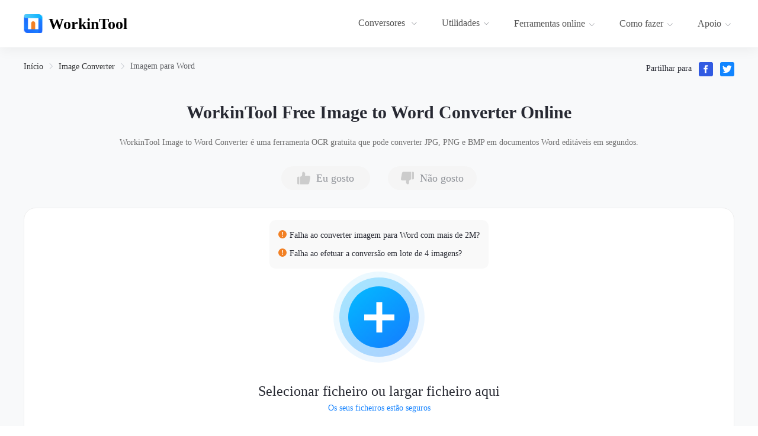

--- FILE ---
content_type: text/html; charset=utf-8
request_url: https://www.workintool.com/pt/image-converter/image-to-word.html
body_size: 276812
content:
<!doctype html>
<html data-n-head-ssr lang="pt-PT" data-n-head="%7B%22lang%22:%7B%22ssr%22:%22pt-PT%22%7D%7D">
  <head >
    <title>Imagem para Word - Conversor gratuito de imagem para Word online</title><meta data-n-head="ssr" charset="utf-8"><meta data-n-head="ssr" name="format-detection" content="telephone=no"><meta data-n-head="ssr" name="viewport" content="width=device-width, initial-scale=1"><meta data-n-head="ssr" data-hid="i18n-og" property="og:locale" content="pt_PT"><meta data-n-head="ssr" data-hid="i18n-og-alt-en-US" property="og:locale:alternate" content="en_US"><meta data-n-head="ssr" data-hid="i18n-og-alt-de-DE" property="og:locale:alternate" content="de_DE"><meta data-n-head="ssr" data-hid="i18n-og-alt-fr-FR" property="og:locale:alternate" content="fr_FR"><meta data-n-head="ssr" data-hid="i18n-og-alt-es-ES" property="og:locale:alternate" content="es_ES"><meta data-n-head="ssr" data-hid="i18n-og-alt-it-IT" property="og:locale:alternate" content="it_IT"><meta data-n-head="ssr" data-hid="i18n-og-alt-ja-JP" property="og:locale:alternate" content="ja_JP"><meta data-n-head="ssr" data-hid="i18n-og-alt-ko-KR" property="og:locale:alternate" content="ko_KR"><meta data-n-head="ssr" data-hid="i18n-og-alt-pl-PL" property="og:locale:alternate" content="pl_PL"><meta data-n-head="ssr" data-hid="i18n-og-alt-ru-RU" property="og:locale:alternate" content="ru_RU"><meta data-n-head="ssr" data-hid="i18n-og-alt-zh-TW" property="og:locale:alternate" content="zh_TW"><meta data-n-head="ssr" data-hid="i18n-og-alt-nl-NL" property="og:locale:alternate" content="nl_NL"><meta data-n-head="ssr" data-hid="i18n-og-alt-tr-TR" property="og:locale:alternate" content="tr_TR"><meta data-n-head="ssr" data-hid="description" name="description" content="Converta imagens para Word online gratuitamente e transforme JPG, PNG, BMP em ficheiros doc/docx editáveis de alta qualidade com WorkinTool OCR Image to Word Converter."><meta data-n-head="ssr" data-hid="keywords" name="keywords" content="imagem para word, jpg para word, conversor de imagem para word"><meta data-n-head="ssr" property="og:title" content="Imagem para Word - Conversor gratuito de imagem para Word online"><meta data-n-head="ssr" property="og:type" content="website"><meta data-n-head="ssr" property="og:url" content="https://www.workintool.com/pt/image-converter/image-to-word.html"><meta data-n-head="ssr" name="twitter:card" content="summary_large_image"><meta data-n-head="ssr" name="twitter:title" content="Imagem para Word - Conversor gratuito de imagem para Word online"><meta data-n-head="ssr" name="twitter:description" content="Converta imagens para Word online gratuitamente e transforme JPG, PNG, BMP em ficheiros doc/docx editáveis de alta qualidade com WorkinTool OCR Image to Word Converter."><meta data-n-head="ssr" name="twitter:creator" content="@workintool"><meta data-n-head="ssr" name="twitter:site" content="@workintool"><base href="/"><link data-n-head="ssr" rel="icon" type="image/x-icon" href="favicon.ico"><link data-n-head="ssr" data-hid="i18n-alt-en" rel="alternate" href="https://www.workintool.com/image-converter/image-to-word.html" hreflang="en"><link data-n-head="ssr" data-hid="i18n-alt-en-US" rel="alternate" href="https://www.workintool.com/image-converter/image-to-word.html" hreflang="en-US"><link data-n-head="ssr" data-hid="i18n-alt-de" rel="alternate" href="https://www.workintool.com/de/image-converter/image-to-word.html" hreflang="de"><link data-n-head="ssr" data-hid="i18n-alt-de-DE" rel="alternate" href="https://www.workintool.com/de/image-converter/image-to-word.html" hreflang="de-DE"><link data-n-head="ssr" data-hid="i18n-alt-fr" rel="alternate" href="https://www.workintool.com/fr/image-converter/image-to-word.html" hreflang="fr"><link data-n-head="ssr" data-hid="i18n-alt-fr-FR" rel="alternate" href="https://www.workintool.com/fr/image-converter/image-to-word.html" hreflang="fr-FR"><link data-n-head="ssr" data-hid="i18n-alt-es" rel="alternate" href="https://www.workintool.com/es/image-converter/image-to-word.html" hreflang="es"><link data-n-head="ssr" data-hid="i18n-alt-es-ES" rel="alternate" href="https://www.workintool.com/es/image-converter/image-to-word.html" hreflang="es-ES"><link data-n-head="ssr" data-hid="i18n-alt-it" rel="alternate" href="https://www.workintool.com/it/image-converter/image-to-word.html" hreflang="it"><link data-n-head="ssr" data-hid="i18n-alt-it-IT" rel="alternate" href="https://www.workintool.com/it/image-converter/image-to-word.html" hreflang="it-IT"><link data-n-head="ssr" data-hid="i18n-alt-ja" rel="alternate" href="https://www.workintool.com/jp/image-converter/image-to-word.html" hreflang="ja"><link data-n-head="ssr" data-hid="i18n-alt-ja-JP" rel="alternate" href="https://www.workintool.com/jp/image-converter/image-to-word.html" hreflang="ja-JP"><link data-n-head="ssr" data-hid="i18n-alt-ko" rel="alternate" href="https://www.workintool.com/kr/image-converter/image-to-word.html" hreflang="ko"><link data-n-head="ssr" data-hid="i18n-alt-ko-KR" rel="alternate" href="https://www.workintool.com/kr/image-converter/image-to-word.html" hreflang="ko-KR"><link data-n-head="ssr" data-hid="i18n-alt-pl" rel="alternate" href="https://www.workintool.com/pl/image-converter/image-to-word.html" hreflang="pl"><link data-n-head="ssr" data-hid="i18n-alt-pl-PL" rel="alternate" href="https://www.workintool.com/pl/image-converter/image-to-word.html" hreflang="pl-PL"><link data-n-head="ssr" data-hid="i18n-alt-pt" rel="alternate" href="https://www.workintool.com/pt/image-converter/image-to-word.html" hreflang="pt"><link data-n-head="ssr" data-hid="i18n-alt-pt-PT" rel="alternate" href="https://www.workintool.com/pt/image-converter/image-to-word.html" hreflang="pt-PT"><link data-n-head="ssr" data-hid="i18n-alt-ru" rel="alternate" href="https://www.workintool.com/ru/image-converter/image-to-word.html" hreflang="ru"><link data-n-head="ssr" data-hid="i18n-alt-ru-RU" rel="alternate" href="https://www.workintool.com/ru/image-converter/image-to-word.html" hreflang="ru-RU"><link data-n-head="ssr" data-hid="i18n-alt-zh" rel="alternate" href="https://www.workintool.com/tw/image-converter/image-to-word.html" hreflang="zh"><link data-n-head="ssr" data-hid="i18n-alt-zh-TW" rel="alternate" href="https://www.workintool.com/tw/image-converter/image-to-word.html" hreflang="zh-TW"><link data-n-head="ssr" data-hid="i18n-alt-nl" rel="alternate" href="https://www.workintool.com/nl/image-converter/image-to-word.html" hreflang="nl"><link data-n-head="ssr" data-hid="i18n-alt-nl-NL" rel="alternate" href="https://www.workintool.com/nl/image-converter/image-to-word.html" hreflang="nl-NL"><link data-n-head="ssr" data-hid="i18n-alt-tr" rel="alternate" href="https://www.workintool.com/tr/image-converter/image-to-word.html" hreflang="tr"><link data-n-head="ssr" data-hid="i18n-alt-tr-TR" rel="alternate" href="https://www.workintool.com/tr/image-converter/image-to-word.html" hreflang="tr-TR"><link data-n-head="ssr" data-hid="i18n-xd" rel="alternate" href="https://www.workintool.com/image-converter/image-to-word.html" hreflang="x-default"><link data-n-head="ssr" data-hid="i18n-can" rel="canonical" href="https://www.workintool.com/pt/image-converter/image-to-word.html"><script data-n-head="ssr" type="800d73e2e914a2393a824984-application/javascript" src="ga.js?v=a1d6391"></script><script data-n-head="ssr" type="800d73e2e914a2393a824984-application/javascript" src="is_old_browser.js"></script><script data-n-head="ssr" type="800d73e2e914a2393a824984-application/javascript">window.H=window.H||function(){};window.git_version='a1d6391'</script><script data-n-head="ssr" type="800d73e2e914a2393a824984-application/javascript" src="hdim.min.js"></script><script data-n-head="ssr" type="800d73e2e914a2393a824984-application/javascript" src="magickMount.js"></script><link rel="stylesheet" href="/_nuxt/css/5116f14.css"><link rel="stylesheet" href="/_nuxt/css/9c7ddd5.css"><link rel="stylesheet" href="/_nuxt/css/20b98a8.css">
  </head>
  <body >
    <div data-server-rendered="true" id="__nuxt"><!----><div id="__layout"><div data-v-1ea2928b><header class="el-header" style="height:80px;" data-v-1ea2928b><div class="wk-header-outter" data-v-1ea2928b><div class="wk-header"><a href="/pt/" class="wk-header-left"><img src="images/logo.svg" width="32" height="32" alt="WorkinTool.com" class="logo-pic"> <span class="logo-text">WorkinTool</span></a> <ul role="menubar" class="wk-menu-md el-menu--horizontal el-menu" style="background-color:;"><li role="menuitem" tabindex="-1" class="el-menu-item" style="color:;border-bottom-color:transparent;background-color:;"><div class="el-dropdown"><span class="el-dropdown-link">
						Conversores
						<i class="el-icon-arrow-down el-icon--right"></i></span> <ul class="el-dropdown-menu el-popper" style="display:none;"><li tabindex="-1" class="el-dropdown-menu__item dropdownItem"><!----><a exact="" href="/pt/pdf-converter/"><img src="images/pdf_header_icon.png" width="32" height="32" alt="Conversor de PDF"> <div>Conversor de PDF<i class="el-icon-arrow-right"></i></div></a></li><li tabindex="-1" class="el-dropdown-menu__item dropdownItem"><!----><a exact="" href="/pt/image-converter/"><img src="images/image_header_icon.svg" width="32" height="32" alt="Conversor de imagens"> <div>Conversor de imagens<i class="el-icon-arrow-right"></i></div></a></li><li tabindex="-1" class="el-dropdown-menu__item dropdownItem"><!----><a exact="" href="/pt/swift-pdf-converter/"><img src="images/swiftPdfConverter-logo.svg" width="32" height="32" alt="Swift Pdf Converter"> <div>Swift Pdf Converter<i class="el-icon-arrow-right"></i></div></a></li></ul></div></li> <li role="menuitem" tabindex="-1" class="el-menu-item" style="color:;border-bottom-color:transparent;background-color:;"><div class="el-dropdown"><span class="el-dropdown-link">
						Utilidades<i class="el-icon-arrow-down el-icon--right"></i></span> <ul class="el-dropdown-menu el-popper" style="display:none;"><li tabindex="-1" class="el-dropdown-menu__item dropdownItem"><!----><a exact="" href="/pt/file-compressor/"><img src="images/compressor_header_icon.png" width="32" height="32" alt="Compressor de ficheiros"> <div>Compressor de ficheiros<i class="el-icon-arrow-right"></i></div></a></li><li tabindex="-1" class="el-dropdown-menu__item dropdownItem"><!----><a exact="" href="/pt/watermark-remover/"><img src="images/watermark_header_icon.png" width="32" height="32" alt="Remover marca d'água"> <div>Remover marca d'água<i class="el-icon-arrow-right"></i></div></a></li><li tabindex="-1" class="el-dropdown-menu__item dropdownItem"><!----><a exact="" href="/pt/audio-recorder/"><img src="images/audio_header_icon.svg" width="32" height="32" alt="Gravador de áudio"> <div>Gravador de áudio<i class="el-icon-arrow-right"></i></div></a></li><li tabindex="-1" class="el-dropdown-menu__item dropdownItem"><!----><a exact="" href="/pt/data-recovery-software/"><img src="images/data_icon.png" width="32" height="32" alt="Recuperação de dados"> <div>Recuperação de dados<i class="el-icon-arrow-right"></i></div></a></li><li tabindex="-1" class="el-dropdown-menu__item dropdownItem"><!----><a exact="" href="/pt/video-editor/"><img src="images/video-editor_icon.png" width="32" height="32" alt="Editor de vídeo"> <div>Editor de vídeo<i class="el-icon-arrow-right"></i></div></a></li><li tabindex="-1" class="el-dropdown-menu__item dropdownItem"><!----><a exact="" href="/pt/ai-translator/"><img src="images/trans_ai_icon.png" width="32" height="32" alt="TranslateAI"> <div>TranslateAI<i class="el-icon-arrow-right"></i></div></a></li><li tabindex="-1" class="el-dropdown-menu__item dropdownItem"><!----><a exact="" href="/pt/rec-wit/"><img src="images/rec-wit_icon.png" width="32" height="32" alt="WorkinTool RecWit"> <div>WorkinTool RecWit<i class="el-icon-arrow-right"></i></div></a></li></ul></div></li> <li role="menuitem" tabindex="-1" class="el-menu-item" style="color:;border-bottom-color:transparent;background-color:;"><div class="el-dropdown"><span id="online" class="el-dropdown-link"><a href="/pt/online-tools/">
							Ferramentas online<i class="el-icon-arrow-down el-icon--right"></i></a></span> <ul class="el-dropdown-menu el-popper howtosList onlineList noImg" style="display:none;"><div class="howtos online-menu"><li tabindex="-1" id="pdfOnline" class="el-dropdown-menu__item howto"><!----><a href="/pt/pdf-converter/online.html" style="color:#696b6f;"><img src="images/banner_pdf_online.png" width="32" height="32" alt=""> <span>Conversor de PDF Online</span> <i class="el-icon-arrow-right"></i></a></li> <li tabindex="-1" id="imageOnline" class="el-dropdown-menu__item howto"><!----><a href="/pt/image-converter/online.html" style="color:#696b6f;"><img src="images/banner_image_online.png" width="32" height="32" alt=""> <span>Conversor imagens online</span> <i class="el-icon-arrow-right"></i></a></li> <li tabindex="-1" id="compressOnline" class="el-dropdown-menu__item howto"><!----><a href="/pt/file-compressor/online.html" style="color:#696b6f;"><img src="images/banner_compress_online.png" width="32" height="32" alt=""> <span>Comprimir ficheiro online</span> <i class="el-icon-arrow-right"></i></a></li> <li tabindex="-1" id="videoOnline" class="el-dropdown-menu__item howto"><!----><a href="/pt/video-editor/online.html" style="color:#696b6f;"><img src="images/banner_video_online.png" width="32" height="32" alt=""> <span>Conversor de vídeo online</span> <i class="el-icon-arrow-right"></i></a></li> <li tabindex="-1" id="videoEditOnline" class="el-dropdown-menu__item howto"><!----><a href="/pt/video-editor/edit-video-online.html" style="color:#696b6f;"><img src="images/banner_video_edit_online.png" width="32" height="32" alt=""> <span>Editor de vídeo online</span> <i class="el-icon-arrow-right"></i></a></li> <li tabindex="-1" id="aiTransOnline" class="el-dropdown-menu__item howto"><!----><a href="/pt/ai-translator/online.html" style="color:#696b6f;"><img src="images/banner_ai_trans_online.png" width="32" height="32" alt=""> <span>Tradutor Online</span> <i class="el-icon-arrow-right"></i></a></li></div> <div class="text test-list1"><ul class="right-opts" style="display:none;"><p>Converter para</p> <li class="ctx-li"><a href="/pt/pdf-converter/pdf-to-word.html">PDF para Word</a></li><li class="ctx-li"><a href="/pt/pdf-converter/pdf-to-excel.html">PDF para Excel</a></li><li class="ctx-li"><a href="/pt/pdf-converter/pdf-to-ppt.html">PDF para Powerpoint</a></li><li class="ctx-li"><a href="/pt/pdf-converter/pdf-to-jpg.html">PDF para JPG</a></li> <p>Converter de</p> <li class="ctx-li"><a href="/pt/pdf-converter/word-to-pdf.html">Word para PDF</a></li><li class="ctx-li"><a href="/pt/pdf-converter/excel-to-pdf.html">Excel para PDF</a></li><li class="ctx-li"><a href="/pt/pdf-converter/ppt-to-pdf.html">PowerPoint para PDF</a></li><li class="ctx-li"><a href="/pt/pdf-converter/jpg-to-pdf.html">JPG para PDF</a></li> <p>Editor</p> <li class="ctx-li"><a href="/pt/pdf-converter/merge-pdf.html">Fundir PDF</a></li><li class="ctx-li"><a href="/pt/pdf-converter/compress-pdf.html">Comprimir PDF</a></li><li class="ctx-li"><a href="/pt/pdf-converter/unlock-pdf.html">Desbloquear PDF</a></li><li class="ctx-li"><a href="/pt/pdf-converter/remove-pages-from-pdf.html">Remover páginas</a></li></ul> <div class="right-opts" style="display:none;"><p>Conversor de imagens</p> <li class="ctx-li"><a href="/pt/image-converter/image-to-jpg.html">Imagem para JPG</a></li><li class="ctx-li"><a href="/pt/image-converter/image-to-png.html">Imagem para PNG</a></li><li class="ctx-li"><a href="/pt/image-converter/image-to-ico.html">Imagem para ICO</a></li><li class="ctx-li"><a href="/pt/image-converter/image-to-bmp.html">Imagem para BMP</a></li> <p>Conversor de imagens</p> <li class="ctx-li"><a href="/pt/image-converter/ppt-to-jpg.html">PPT para JPG</a></li><li class="ctx-li"><a href="/pt/image-converter/image-compressor.html">Compressor de imagem</a></li> <p>Editor</p> <li class="ctx-li"><a href="/pt/image-converter/image-resizer.html">Redimensionar imagem</a></li><li class="ctx-li"><a href="/pt/image-converter/watermark-maker.html">Criador de marcas de água</a></li><li class="ctx-li"><a href="/pt/watermark-remover/remove-watermark-from-photo-online.html">Remover marca d'água</a></li><li class="ctx-li"><a href="/pt/image-converter/rotate-image.html">Rodar imagem</a></li><li class="ctx-li"><a href="/pt/image-converter/dpi-converter.html">Conversor DPI</a></li></div> <div class="right-opts" style="display:none;"><p>Compressão de ficheiros</p> <li class="ctx-li"><a href="/pt/pdf-converter/compress-pdf.html">Comprimir PDF</a></li><li class="ctx-li"><a href="/pt/file-compressor/compress-ppt.html">Comprimir PPT</a></li><li class="ctx-li"><a href="/pt/file-compressor/compress-word-document.html">Comprimir palavra</a></li><li class="ctx-li"><a href="/pt/file-compressor/audio-compressor.html">Comprimir áudio</a></li><li class="ctx-li"><a href="/pt/file-compressor/video-compressor.html">Comprimir vídeo</a></li><li class="ctx-li"><a href="/pt/file-compressor/compress-jpeg-online.html">Comprimir JPEG</a></li><li class="ctx-li"><a href="/pt/file-compressor/compress-png.html">comprimir PNG</a></li><li class="ctx-li"><a href="/pt/file-compressor/compress-bmp.html">Comprimir BMP</a></li><li class="ctx-li"><a href="/pt/file-compressor/compress-gif.html">comprimir GIF</a></li></div> <div class="right-opts" style="display:none;"><p>Conversor de MP4</p> <li class="ctx-li"><a href="/pt/video-editor/mov-to-mp4.html">MOV para MP4</a></li><li class="ctx-li"><a href="/pt/video-editor/avi-to-mp4.html">AVI para MP4</a></li><li class="ctx-li"><a href="/pt/video-editor/flv-to-mp4.html">FLV para MP4</a></li><li class="ctx-li"><a href="/pt/video-editor/wmv-to-mp4.html">WMV para MP4</a></li> <p>Conversor de MP3</p> <li class="ctx-li"><a href="/pt/video-editor/m4a-to-mp3.html">M4A para MP3</a></li><li class="ctx-li"><a href="/pt/video-editor/wav-to-mp3.html">WAV para MP3</a></li><li class="ctx-li"><a href="/pt/video-editor/flac-to-mp3.html">FLAC para MP3</a></li><li class="ctx-li"><a href="/pt/video-editor/mp3-to-m4a.html">MP3 para M4A</a></li> <p>Outros formatos</p> <li class="ctx-li"><a href="/pt/video-editor/mp4-to-gif.html">MP4 para GIF</a></li><li class="ctx-li"><a href="/pt/video-editor/flv-to-avi.html">FLV para AVI</a></li><li class="ctx-li"><a href="/pt/video-editor/online-video-converter.html">Conversor de vídeo</a></li><li class="ctx-li"><a href="/pt/video-editor/audio-converter.html">Conversor de áudio</a></li></div> <div class="right-opts" style="display:none;"><p>Ferramentas de edição de vídeo</p> <li class="ctx-li"><a href="/pt/video-editor/merge-video.html">Unir vídeos</a></li><li class="ctx-li"><a href="/pt/video-editor/change-video-speed.html">Alterar a velocidade do vídeo</a></li><li class="ctx-li"><a href="/pt/video-editor/add-watermark-to-video.html">Add Watermark to Video</a></li><li class="ctx-li"><a href="/pt/video-editor/extract-audio-from-video.html">Extrair áudio do vídeo</a></li><li class="ctx-li"><a href="/pt/video-editor/trim-video.html">Aparar vídeo</a></li><li class="ctx-li"><a href="/pt/video-editor/transcribe-audio-to-text.html">Conversor de áudio para texto</a></li><li class="ctx-li"><a href="/pt/video-editor/video-to-text.html">Conversor de vídeo para texto</a></li><li class="ctx-li"><a href="/pt/video-editor/audio-remover.html">Remover áudio do vídeo</a></li><li class="ctx-li"><a href="/pt/video-editor/rotate-a-video.html">rodar o vídeo</a></li><li class="ctx-li"><a href="/pt/video-editor/video-screeshot.html">Captura de ecrã do vídeo</a></li><li class="ctx-li"><a href="/pt/video-editor/video-volume-booster.html">Alterar o volume do vídeo</a></li></div> <div class="right-opts" style="display:none;"><p>Tradutor</p> <li class="ctx-li"><a href="/pt/ai-translator/translate-word-document.html">Tradutor de palavras</a></li><li class="ctx-li"><a href="/pt/ai-translator/ppt-translator.html">Tradutor de PPT</a></li><li class="ctx-li"><a href="/pt/ai-translator/translate-excel-file.html">Traduzir documento Excel</a></li><li class="ctx-li"><a href="/pt/ai-translator/txt-language-translator.html">Traduzir documento TXT</a></li><li class="ctx-li"><a href="/pt/ai-translator/image-translator.html">Tradutor de imagens</a></li><li class="ctx-li"><a href="/pt/ai-translator/pdf-translator.html">Tradutor de PDF</a></li></div></div></ul></div></li> <li role="menuitem" tabindex="-1" class="el-menu-item" style="color:;border-bottom-color:transparent;background-color:;"><div class="el-dropdown"><span id="how-tos" class="el-dropdown-link"><a href="/pt/how-tos/">Como fazer<i class="el-icon-arrow-down el-icon--right"></i></a></span> <ul class="el-dropdown-menu el-popper howtosList noImg" style="display:none;"><div class="howtos"><li tabindex="-1" id="converters" class="el-dropdown-menu__item howto active1"><!----><img src="images/banner_converters_online.png" width="32" height="32" alt=""> <span>Tutoriais do conversor</span> <i class="el-icon-arrow-right"></i></li> <li tabindex="-1" id="utilities" class="el-dropdown-menu__item howto"><!----><img src="images/banner_utility_online.png" width="32" height="32" alt=""> <span>Tutoriais de utilitários</span> <i class="el-icon-arrow-right"></i></li> <li tabindex="-1" id="android" class="el-dropdown-menu__item howto"><!----><img src="images/banner_android_online.png" width="32" height="32" alt=""> <span>Tutoriais Android</span> <i class="el-icon-arrow-right"></i></li></div> <div class="text test-list2 text2"><ul class="right-opts"><p></p> <li class="ctx-li"><a href="/pt/pdf-converter-tips/">Dicas para o conversor de PDF</a></li><li class="ctx-li"><a href="/pt/image-converter-tips/">Dicas para o conversor de imagens</a></li></ul> <div class="right-opts" style="display:none;"><p></p> <li class="ctx-li"><a href="/pt/video-editor-tips/">Dicas para editores de vídeo</a></li><li class="ctx-li"><a href="/pt/file-compressor-tips/">Sugestões do File Compressor</a></li><li class="ctx-li"><a href="/pt/watermark-eraser-tips/">Dicas para remover marcas de água</a></li><li class="ctx-li"><a href="/pt/ai-translator-tips/">Dicas para o tradutor de IA</a></li><li class="ctx-li"><a href="/pt/audio-recorder-tips/">Dicas para gravadores de áudio</a></li><li class="ctx-li"><a href="/pt/data-recovery-tips/">Dicas de recuperação de dados</a></li><li class="ctx-li"><a href="/pt/screen-recorder-tips/">Sugestões para o gravador de ecrã</a></li></div> <ul class="right-opts" style="display:none;"><p></p> <li class="ctx-li"><a href="/pt/audclipper-tips/">Dicas do AudClipper</a></li><li class="ctx-li"><a href="/pt/transvoice-tips/">Dicas do TransVoice</a></li><li class="ctx-li"><a href="/pt/brainpix-tips/">Dicas BrainPix</a></li></ul></div></ul></div></li> <li role="menuitem" tabindex="-1" class="el-menu-item" style="color:;border-bottom-color:transparent;background-color:;"><div class="el-dropdown"><span class="el-dropdown-link"><a href="/pt/support/">
							Apoio<i class="el-icon-arrow-down el-icon--right"></i></a></span> <ul class="el-dropdown-menu el-popper noImg support" style="display:none;"><li tabindex="-1" class="el-dropdown-menu__item dropdownItem dropdownItem1"><!----><a href="/pt/company/"><img src="images/about-us.svg" width="32" height="32" alt="Sobre nós"> <div>Sobre nós<i class="el-icon-arrow-right"></i></div></a></li> <li tabindex="-1" class="el-dropdown-menu__item dropdownItem dropdownItem1"><!----><a><img src="images/contact-us.svg" width="32" height="32" alt="Contactar-nos"> <div>Contactar-nos<i class="el-icon-arrow-right"></i></div></a></li></ul></div></li></ul> <i class="el-icon-menu"></i> <div tabindex="-1" class="el-drawer__wrapper" style="display:none;"><div role="document" tabindex="-1" class="el-drawer__container"><div aria-modal="true" aria-labelledby="el-drawer__title" aria-label="" role="dialog" tabindex="-1" class="el-drawer rtl header-drawer" style="width:80%;"><header id="el-drawer__title" class="el-drawer__header"><span role="heading" title=""></span><button aria-label="close drawer" type="button" class="el-drawer__close-btn"><i class="el-dialog__close el-icon el-icon-close"></i></button></header><!----></div></div></div></div></div></header> <main class="el-main" data-v-1ea2928b><div data-v-1ea2928b><div class="page-image-detail"><div><div class="pd-tool"><!----> <div class="pdt-inner" style="margin-top: 25px"><div aria-label="Breadcrumb" role="navigation" class="el-breadcrumb pl-bread"><span class="el-breadcrumb__item"><span role="link" class="el-breadcrumb__inner"><a href="/pt/" class="nuxt-link-active">Início</a></span><span role="presentation" class="el-breadcrumb__separator"></span></span> <span class="el-breadcrumb__item"><span role="link" class="el-breadcrumb__inner"><a href="/pt/image-converter/">Image Converter</a></span><span role="presentation" class="el-breadcrumb__separator"></span></span> <span class="el-breadcrumb__item wk-bread-current"><span role="link" class="el-breadcrumb__inner"><a href="/pt/image-converter/image-to-word.html" aria-current="page" class="nuxt-link-exact-active nuxt-link-active">Imagem para Word</a></span><span role="presentation" class="el-breadcrumb__separator"></span></span></div> <div class="page-share"><span>Partilhar para</span> <img width="24" height="24" src="images/fb_share2.svg" alt="partilha no facebook"> <img width="24" height="24" src="images/twi_share2.svg" alt="partilha no twitter"></div> <div class="online-top-info"><h1 class="online-top-info-title">WorkinTool Free Image to Word Converter Online</h1> <div class="online-top-info-desc">WorkinTool Image to Word Converter é uma ferramenta OCR gratuita que pode converter JPG, PNG e BMP em documentos Word editáveis em segundos.</div> <div class="online-top-info-ctx"></div></div> <div class="feedback-two"><div class="fbo-box"><div class="box-item1"><img width="22" height="22" src="images/good-gray.png" alt style="display:;"> <img width="22" height="22" src="images/good-green.png" alt style="display:none;"> <span>Eu gosto</span></div> <div><img width="22" height="22" src="images/good-gray.png" alt class="dislike-img" style="display:;"> <img width="22" height="22" src="images/good-red.png" alt style="display:none;"> <span>Não gosto</span></div></div></div> <div is-on-pro="true" class="page-convertmain"><div class="pd-view-alert"><!----> <!----> <div class="tipWarning"><div><img width="14" height="14" data-src="images/warnTip.svg" alt="dica de aviso" class="lazyload"> <div>Falha ao converter imagem para Word com mais de 2M?</div></div> <div><img width="14" height="14" data-src="images/warnTip.svg" alt="dica de aviso" class="lazyload"> <div>Falha ao efetuar a conversão em lote de 4 imagens?</div></div></div></div> <div class="pd-start-view"><div class="pdv-img"><img width="154" height="154" src="images/add_file_color1.svg" alt="adicionar ficheiro"></div> <div class="pd-start-desc">Selecionar ficheiro ou largar ficheiro aqui</div> <div class="el-tooltip pd-start-ctx">Os seus ficheiros estão seguros</div> <div class="pd-start-footer"><span>Descarregar </span> <a href="/pt/image-converter/">WorkinTool Image Converter</a> <span>para obter melhores serviços de conversão.</span></div></div> <!----> <!----> <div id="canvasList" style="display: none"></div></div> <div class="pd-on-line"><h3>Como converter imagem para Word online</h3></div> <div class="page-step-ctx"><div class="psc-box"><div class="pb-li"><div class="pbl-step">Passo 1</div> <div class="pbl-ctx">Carregue uma imagem seleccionando-a na pasta ou arrastando-a (são suportadas imagens em JPG, PNG e BMP). Pode converter quatro imagens de 2 MB de cada vez.</div></div><div class="pb-li"><div class="pbl-step">Passo 2</div> <div class="pbl-ctx">Clique em Converter para iniciar e aguarde alguns segundos.</div></div><div class="pb-li"><div class="pbl-step">Passo 3</div> <div class="pbl-ctx">Descarregue o documento Word convertido para editar.</div></div></div></div> <!----> <!----> <div class="pd-on-line"><h3>O que é um conversor de OCR?</h3></div> <div class="pd-other-desc">
					OCR é a abreviatura de Optical Character Recognition (reconhecimento ótico de caracteres). Converte o texto num formato editável
						editável, distinguindo a cor dos caracteres e do fundo. O WorkinTool Image
						to Word Converter tem uma função OCR integrada para que possa reconhecer automaticamente o
						texto numa imagem e convertê-lo para um ficheiro doc e docx editável.
				</div> <div class="pd-on-line"><h3>Outras ferramentas úteis em linha</h3></div> <div data-v-70756f85><div class="page-image-other isCenter" data-v-70756f85><a href="/pt/pdf-converter/pdf-to-word.html" title="PDF para Word" class="pio-li" data-v-70756f85><img width="24" height="24" data-src="images/pdf-to-word.svg" alt="PDF para Word" class="lazyload" data-v-70756f85> <span data-v-70756f85>PDF para Word</span></a><a href="/pt/pdf-converter/word-to-pdf.html" title="Word para PDF" class="pio-li" data-v-70756f85><img width="24" height="24" data-src="images/word-to-pdf.svg" alt="Word para PDF" class="lazyload" data-v-70756f85> <span data-v-70756f85>Word para PDF</span></a><a href="/pt/image-converter/image-to-word.html" title="JPG para Word" class="pio-li" data-v-70756f85><img width="24" height="24" data-src="images/image-to-jpg.svg" alt="JPG para Word" class="lazyload" data-v-70756f85> <span data-v-70756f85>JPG para Word</span></a><a href="/pt/image-converter/image-to-png.html" title="Imagem para PNG" class="pio-li" data-v-70756f85><img width="24" height="24" data-src="images/image-to-png.svg" alt="Imagem para PNG" class="lazyload" data-v-70756f85> <span data-v-70756f85>Imagem para PNG</span></a><a href="/pt/image-converter/image-to-bmp.html" title="Imagem para BMP" class="pio-li" data-v-70756f85><img width="24" height="24" data-src="images/image-to-bmp.svg" alt="Imagem para BMP" class="lazyload" data-v-70756f85> <span data-v-70756f85>Imagem para BMP</span></a></div></div> <!----> <!----> <!----></div></div> <!----> <!----> <!----> <!----> <div class="pd-tool"><div class="pdt-inner"><div data-fetch-key="0" class="page-basic"><h2 class="page-basic-title title-h2">Características do Conversor de imagens para Word Online</h2> <!---->  <div id="sixFeatures" class="page-pdfbasic"><div id="" class="pdf-label"><img data-src="images/image-to-wordlogo1.svg" width="80" height="80" alt="Converter mais formatos de imagem" class="lazyload"> <div class="pdtb-title">Converter mais formatos de imagem</div> <div class="pdtb-desc">Com este conversor de imagens online, pode converter JPG para Word, PNG para Word e BMP para Word.</div></div><div id="" class="pdf-label"><img data-src="images/pdf_to_wordlogo4.svg" width="80" height="80" alt="Exportar ficheiro Doc em alta qualidade" class="lazyload"> <div class="pdtb-title">Exportar ficheiro Doc em alta qualidade</div> <div class="pdtb-desc">O ficheiro Microsoft Word convertido manterá a sua formatação e qualidade de texto. Com a sua ferramenta de OCR, pode editar o texto aleatoriamente.</div></div><div id="" class="pdf-label"><img data-src="images/word_to_pdflogo1.svg" width="80" height="80" alt="100% gratuito para descarregar" class="lazyload"> <div class="pdtb-title">100% gratuito para descarregar</div> <div class="pdtb-desc">A conversão é totalmente gratuita, independentemente do número de vezes que a utilizar. Também pode descarregar gratuitamente o ficheiro doc e docx convertido sem limites.</div></div><div id="" class="pdf-label"><img data-src="images/merge-pdflogo1.svg" width="80" height="80" alt="Conversão de imagens em lote suportada" class="lazyload"> <div class="pdtb-title">Conversão de imagens em lote suportada</div> <div class="pdtb-desc">É possível converter quatro imagens para o Microsoft Word de cada vez. Poupa o seu precioso tempo em grande medida.</div></div><div id="" class="pdf-label"><img data-src="images/pdf_to_wordlogo3.svg" width="80" height="80" alt="Conversão rápida e fácil" class="lazyload"> <div class="pdtb-title">Conversão rápida e fácil</div> <div class="pdtb-desc">Com um simples arrastar e largar, pode alterar uma imagem para um documento Word em segundos.</div></div><div id="" class="pdf-label"><img data-src="images/image_to_jpglogo6.svg" width="80" height="80" alt="Converter imagem para Word em qualquer dispositivo" class="lazyload"> <div class="pdtb-title">Converter imagem para Word em qualquer dispositivo</div> <div class="pdtb-desc">Independentemente do dispositivo que utiliza, abra esta página Web e carregue o seu ficheiro de imagem, depois pode convertê-lo para Word.</div></div></div></div></div></div> <!----> <!----> <!----> <div data-fetch-key="1" class="page-comparison"><h2 class="pdc-title">Software de secretária VS Ferramenta online</h2> <div class="pdc-inner"><div class="pdc-new"><div class="pdci-title">Software de secretária</div> <a href="javascript:;" class="pdci-btn reflex"><span>Descargar gratis</span> <span>Para Win 11/10/8/7</span></a> <i class="pdci-line"></i> <div class="pdc-info"><i class="el-icon-success"></i>
				Suporta mais de 120 formatos de imagem para converter
			</div><div class="pdc-info"><i class="el-icon-success"></i>
				Sem limite de tamanho de entrada de imagem
			</div><div class="pdc-info"><i class="el-icon-success"></i>
				Processamento de imagens em lote sem restrições quantitativas
			</div><div class="pdc-info"><i class="el-icon-success"></i>
				Sem carregamento para a Internet
			</div><div class="pdc-info"><i class="el-icon-success"></i>
				Não há anúncios envolvidos
			</div><div class="pdc-info"><i class="el-icon-success"></i>
				São oferecidas funcionalidades adicionais: Compressão de imagem, substituição de fundo, foto de identificação, ajuste de marca d'água, edição de imagem, etc
			</div></div> <div class="pdc-old"><div class="pdci-title">Ferramenta online</div> <a href="/pt/image-converter/online.html" class="pdci-btn-online reflex">Explorar agora</a> <i class="pdci-line"></i> <div class="pdc-info"><i class="el-icon-success"></i>
				Sem necessidade de descarregar, aceda onde quiser
			</div><div class="pdc-info"><i class="el-icon-success"></i>
				Sem problemas de atualização
			</div><div class="pdc-info"><i class="el-icon-success"></i>
				Velocidade de conversão estável com ligação à rede
			</div><div class="pdc-info"><i class="el-icon-error"></i>
				Todas as imagens carregadas serão eliminadas no prazo de 24 horas
			</div><div class="pdc-info"><i class="el-icon-error"></i>
				Até quatro imagens de cada vez para converter
			</div><div class="pdc-info"><i class="el-icon-error"></i>
				O tamanho máximo de cada ficheiro carregado é de 2 MB
			</div></div></div></div> <!----> <!----> <!----> <!----></div></div></div></main> <footer class="el-footer" style="height:300px;" data-v-1ea2928b><div class="wk-footer" data-v-418c9269 data-v-1ea2928b><div class="wk-footer-top" data-v-418c9269><a href="/pt/" class="footer-title" data-v-418c9269><img width="74" height="76" data-src="images/foot-logo.svg" alt="logótipo do índice" class="lazyload" data-v-418c9269> <div class="ft-ctx" data-v-418c9269><div class="ft-ctx-title" data-v-418c9269>WorkinTool</div> <div class="ft-ctx-desc" data-v-418c9269>Toda a gente quer um Workintool.</div></div></a> <div class="ft-top-right" data-v-418c9269><div class="footer-link footer-about" data-v-418c9269><div class="fl-title" data-v-418c9269>SOBRE</div> <a href="/pt/company/" data-v-418c9269> Sobre nós </a> <a href="/pt/how-tos/" data-v-418c9269>Últimas notícias</a> <a href="/pt/company/terms-of-use.html" data-v-418c9269>Termos de utilização</a> <a href="/pt/company/cookies-policy.html" data-v-418c9269>Política de cookies</a> <a href="/pt/company/refund-policy.html" data-v-418c9269>Política de reembolso</a> <a href="/pt/company/privacy-policy.html" data-v-418c9269>Política de privacidade</a> <div class="fl-title fl-se-title" data-v-418c9269>LIGAÇÕES ÚTEIS</div> <a href="/pt/company/" data-v-418c9269> Centro de apoio</a> <a href="/cdn-cgi/l/email-protection#9ae9efeaeaf5e8eedaedf5e8f1f3f4eef5f5f6b4f9f5f7" data-v-418c9269><span class="__cf_email__" data-cfemail="5d2e282d2d322f291d2a322f36343329323231733e3230">[email&#160;protected]</span></a></div> <div class="footer-link footer-product" data-v-418c9269><div class="fl-title" data-v-418c9269>CONVERSORES</div> <a href="/pt/pdf-converter/" data-v-418c9269>Conversor de PDF</a> <a href="/pt/image-converter/" data-v-418c9269>Conversor de imagens</a> <div class="fl-title fl-se-title" data-v-418c9269>UTILIDADES</div> <a href="/pt/video-editor/" data-v-418c9269>Editor de vídeo</a> <a href="/pt/rec-wit/" data-v-418c9269>WorkinTool RecWit</a> <a href="/pt/file-compressor/" data-v-418c9269>Compressor de ficheiros</a> <a href="/pt/watermark-remover/" data-v-418c9269>Remover marca d'água</a> <a href="/pt/audio-recorder/" data-v-418c9269>Gravador de áudio</a> <a href="/pt/data-recovery-software/" data-v-418c9269>Recuperação de dados</a></div> <div class="footer-link footer-help" data-v-418c9269><div class="fl-title" data-v-418c9269>FERRAMENTAS ONLINE</div> <a href="/pt/pdf-converter/online.html" data-v-418c9269>Conversor de PDF Online</a> <a href="/pt/image-converter/online.html" data-v-418c9269>Conversor imagens online</a> <a href="/pt/file-compressor/online.html" data-v-418c9269>Comprimir ficheiro online</a> <a href="/pt/video-editor/online.html" data-v-418c9269>Conversor de vídeo online</a> <a href="/pt/video-editor/edit-video-online.html" data-v-418c9269>Editor de vídeo online</a> <a href="/pt/ai-translator/online.html" data-v-418c9269>Tradutor Online</a> <div class="ft-imgctx" data-v-418c9269><a href="https://twitter.com/WorkinTool" data-v-418c9269><img width="24" height="24" data-src="images/twitter.svg" alt="twitter" class="lazyload" data-v-418c9269></a> <a href="https://www.youtube.com/channel/UC6i6_SIvIbXDUa8VF5R7IQg" data-v-418c9269><img width="31" height="24" data-src="images/yutube.svg" alt="yutube" class="lazyload" data-v-418c9269></a></div></div></div></div> <div class="wk-footer-btm" data-v-418c9269><div class="el-select" data-v-418c9269><!----><div class="el-input el-input--suffix"><!----><input type="text" readonly="readonly" autocomplete="off" placeholder="Inglês" class="el-input__inner"><!----><span class="el-input__suffix"><span class="el-input__suffix-inner"><i class="el-select__caret el-input__icon el-icon-arrow-up"></i><!----><!----><!----><!----><!----></span><!----></span><!----><!----></div><div class="el-select-dropdown el-popper" style="min-width:;display:none;"><div class="el-scrollbar" style="display:none;"><div class="el-select-dropdown__wrap el-scrollbar__wrap el-scrollbar__wrap--hidden-default"><ul class="el-scrollbar__view el-select-dropdown__list"><!----><li class="el-select-dropdown__item selected" data-v-418c9269><a href="/" data-v-418c9269>English</a></li><li class="el-select-dropdown__item" data-v-418c9269><a href="/de/" data-v-418c9269>Deutsch</a></li><li class="el-select-dropdown__item" data-v-418c9269><a href="/fr/" data-v-418c9269>French</a></li><li class="el-select-dropdown__item" data-v-418c9269><a href="/es/" data-v-418c9269>Spanish</a></li><li class="el-select-dropdown__item" data-v-418c9269><a href="/it/" data-v-418c9269>Italian</a></li><li class="el-select-dropdown__item" data-v-418c9269><a href="/jp/" data-v-418c9269>Japanese</a></li><li class="el-select-dropdown__item" data-v-418c9269><a href="/kr/" data-v-418c9269>Korean</a></li><li class="el-select-dropdown__item" data-v-418c9269><a href="/pt/" data-v-418c9269>Portuguese</a></li><li class="el-select-dropdown__item" data-v-418c9269><a href="/pl/" data-v-418c9269>Polish</a></li><li class="el-select-dropdown__item" data-v-418c9269><a href="/ru/" data-v-418c9269>Russian</a></li><li class="el-select-dropdown__item" data-v-418c9269><a href="/tw/" data-v-418c9269>Chinese (Traditional)</a></li><li class="el-select-dropdown__item" data-v-418c9269><a href="/nl/" data-v-418c9269>Dutch</a></li><li class="el-select-dropdown__item" data-v-418c9269><a href="/tr/" data-v-418c9269>Turkish</a></li></ul></div><div class="el-scrollbar__bar is-horizontal"><div class="el-scrollbar__thumb" style="width:0;transform:translateX(0%);ms-transform:translateX(0%);webkit-transform:translateX(0%);"></div></div><div class="el-scrollbar__bar is-vertical"><div class="el-scrollbar__thumb" style="height:0;transform:translateY(0%);ms-transform:translateY(0%);webkit-transform:translateY(0%);"></div></div></div><p class="el-select-dropdown__empty">
          No data
        </p></div></div> <span data-v-418c9269>Direitos de autor © 2025 WorkinTool. Todos os direitos reservados.</span></div></div></footer> <div class="wk-side" style="display:none;" data-v-1ea2928b><!----> <div class="wks-top"><i class="el-icon-download"></i></div> <!----> <!----></div> <div class="i-modal" style="display:none;" data-v-1ea2928b><div class="i-modal-mask"></div> <div class="i-modal-wrapper" style="padding:1em;"><i class="iconfont icon-loading loading" style="font-size:2em;" data-v-1ea2928b></i></div></div> <div class="ui-dialog" style="display:none;" data-v-1ea2928b></div> <div class="ui-toast" data-v-1ea2928b><span></span></div> <div class="page-dialog" data-v-1ea2928b><!----></div> <!----> <!----> <a href="/pt/special-offer/merry-christmas.html" class="top-sale-tips" style="display:none;" data-v-1ea2928b><div class="ctx-right"><img width="233" height="80" src="images/top-sale-logo1.png" alt="logótipo"></div></a></div></div></div><script data-cfasync="false" src="/cdn-cgi/scripts/5c5dd728/cloudflare-static/email-decode.min.js"></script><script type="800d73e2e914a2393a824984-text/javascript">window.__NUXT__=(function(a,b,c,d,e,f,g,h,i,j,k,l,m,n,o,p,q,r,s,t,u,v,w,x,y,z,A,B,C,D,E,F,G,H,I,J,K,L,M,N,O,P,Q,R,S,T,U,V){return {layout:"default",data:[{slug:g,host:"www.workintool.com",nowPage:{slug:g,name:"Imagem para Word",headTitle:"WorkinTool Free Image to Word Converter Online",headDesc:"WorkinTool Image to Word Converter é uma ferramenta OCR gratuita que pode converter JPG, PNG e BMP em documentos Word editáveis em segundos.",lineCtx:"Como converter imagem para Word online",lineCtx2:"Outras ferramentas úteis em linha",lineCtx3:"O que é um conversor de OCR?",basicTitle:"Características do Conversor de imagens para Word Online",tdk:{title:"Imagem para Word - Conversor gratuito de imagem para Word online",keyword:"imagem para word, jpg para word, conversor de imagem para word",description:"Converta imagens para Word online gratuitamente e transforme JPG, PNG, BMP em ficheiros doc\u002Fdocx editáveis de alta qualidade com WorkinTool OCR Image to Word Converter."}}}],fetch:{"0":{basicListLength:h,nowBasicList:[{title:"Converter mais formatos de imagem",desc:"Com este conversor de imagens online, pode converter JPG para Word, PNG para Word e BMP para Word.",img:"images\u002Fimage-to-wordlogo1.svg"},{title:"Exportar ficheiro Doc em alta qualidade",desc:"O ficheiro Microsoft Word convertido manterá a sua formatação e qualidade de texto. Com a sua ferramenta de OCR, pode editar o texto aleatoriamente.",img:"images\u002Fpdf_to_wordlogo4.svg"},{title:"100% gratuito para descarregar",desc:"A conversão é totalmente gratuita, independentemente do número de vezes que a utilizar. Também pode descarregar gratuitamente o ficheiro doc e docx convertido sem limites.",img:"images\u002Fword_to_pdflogo1.svg"},{title:"Conversão de imagens em lote suportada",desc:"É possível converter quatro imagens para o Microsoft Word de cada vez. Poupa o seu precioso tempo em grande medida.",img:"images\u002Fmerge-pdflogo1.svg"},{title:"Conversão rápida e fácil",desc:"Com um simples arrastar e largar, pode alterar uma imagem para um documento Word em segundos.",img:"images\u002Fpdf_to_wordlogo3.svg"},{title:"Converter imagem para Word em qualquer dispositivo",desc:"Independentemente do dispositivo que utiliza, abra esta página Web e carregue o seu ficheiro de imagem, depois pode convertê-lo para Word.",img:"images\u002Fimage_to_jpglogo6.svg"}]},"1":{nowInfo:{new:["Suporta mais de 120 formatos de imagem para converter","Sem limite de tamanho de entrada de imagem","Processamento de imagens em lote sem restrições quantitativas","Sem carregamento para a Internet",i,"São oferecidas funcionalidades adicionais: Compressão de imagem, substituição de fundo, foto de identificação, ajuste de marca d'água, edição de imagem, etc"],old:["Sem necessidade de descarregar, aceda onde quiser","Sem problemas de atualização","Velocidade de conversão estável com ligação à rede","Todas as imagens carregadas serão eliminadas no prazo de 24 horas","Até quatro imagens de cada vez para converter","O tamanho máximo de cada ficheiro carregado é de 2 MB"],newRedIndex:[],oldRedIndex:[3,4,5]}}},error:j,serverRendered:true,routePath:"\u002Fpt\u002Fimage-converter\u002Fimage-to-word.html",config:{_app:{basePath:k,assetsPath:"\u002F_nuxt\u002F",cdnURL:j}},__i18n:{langs:{pt:{"1":"1.","2":"2.","3":"3.","4":"4.","5":"5.","10":"$10","11":"1 : 1","20":"20%","31":"3.1","34":"3 : 4","43":"4 : 3","100":"\u002F100","169":"16 : 9","916":"9 : 16","1000":"1.0.0.0","1100":"1.1.0.0","1200":"1.2.0.0","1300":"1.3.0.0","1400":"1.4.0.0","1500":"1.5.0.0","1600":"1.6.0.0","1700":"1.7.0.0","1800":"1.8.0.0","1900":"1.9.0.0","2000":"2.0.0.0","2022":"2022","2023":"2023","2100":"2.1.0.0","2210":"2.2.1.0","3400":"3.4.0.0","4900":"4.9.0.0","4930":"4.9.3.0","4990":"4.9.9.0","2023825":"2023.8.25","20220304":"2022.03.04","20221009":"2022.10.09","20221018":"2022.10.18","20221028":"2022.10.28","20221109":"2022.11.09","20221129":"2022.11.29","20221220":"2022.12.20","20230106":"2023.01.06","20230131":"2023.01.31","20230205":"2023.02.05","20230215":"2023.02.15","20230306":"2023.03.06","20230320":"2023.03.20","20230412":"2023.04.12","20230418":"2023.04.18","20231225":"2023.12.25",workintoolGuides:"Guias do WorkinTool",productIcon:"ícone do produto",freeDownload:"Descargar gratis",workintoolPDFConverter:"WorkinTool PDF Converter",src_hd_index_GuildNews__000:"Uma prática ferramenta de secretária para ler, fundir, dividir, comprimir, converter PDF e muito mais",workintoolWatermarkRemover:"WorkinTool Watermark Eraser",src_hd_index_GuildNews__001:"Um poderoso removedor de marcas de água que lhe permite adicionar e remover marcas de água de vídeos e imagens sem qualquer problema.",workintoolFileCompressor:"WorkinTool File Compressor",src_hd_index_GuildNews__002:"Uma ferramenta prática, tudo-em-um e gratuita para comprimir de forma fácil, instantânea e segura as suas imagens, vídeos, PDF, Word e PowerPoint.",workintoolImageConverter:"WorkinTool Image Converter",src_hd_index_GuildNews__003:"Uma ferramenta offline poderosa e GRATUITA para converter rapidamente as suas imagens em vários formatos sem perder qualidade em lotes e editar sem esforço as suas imagens para vários contextos.",workintoolVideoEditor:"WorkinTool Video Editor",src_hd_index_GuildNews__004:"Um editor de vídeo prático e GRATUITO para principiantes e profissionais.",workintoolDataRecovery:"WorkinTool Data Recovery",src_hd_index_GuildNews__005:"Um software de recuperação de dados gratuito, simples mas profissional. Pode recuperar ficheiros eliminados (documentos, fotografias, vídeos, áudio e e-mails) a partir de qualquer dispositivo.",softwareUpdate:"Atualização do software",v400:"V 4.0.0",new:"Novo",whatSNewInVersion400:"O que há de novo na versão 4.0.0",newFunction:"Nova função:",src_hd_index_ProUpdate__000:"Removedor de fundos de vídeo e conversor de texto para áudio",optimizedInterface:"Interface optimizada:",src_hd_index_ProUpdate__001:"Mais simples, com navegação e instruções claras",moreCreativeFeatures:"Características mais criativas:",src_hd_index_ProUpdate__002:"Filtros adicionais, transições, efeitos de sobreposição, animações, textos e ficheiros de áudio incorporados\n\t\t\t\t\t\t\tficheiros áudio integrados.",moreCompatiblePlatforms:"Plataformas mais compatíveis:",windows11:"Windows 11",learnMore:"Saiba mais",v2000:"V 2.0.0.0",whatSNewInVersion2000:"O que há de novo na versão 2.0.0.0 ?",supportSharingOnTwitterFacebook:"Apoiar a partilha no Twitter e no Facebook.",supportPreviewingDocFiles:"Suporte para pré-visualização de ficheiros .doc.",improvement:"Melhoria",src_hd_index_ProUpdate__003:"Otimizar o design e o formulário de filtragem na página de resultados.",optimizeFilePreviewFeature:"Otimizar a funcionalidade de pré-visualização de ficheiros.",optimizeScanMethodSelectionPage:"Otimizar a página de seleção do método de digitalização.",optimizeCheckForUpdatesFeature:"Otimizar a funcionalidade Verificar actualizações.",fixSomeBugs:"Correção de alguns erros.",v394:"V 3.10.0",whatSNewInVersion394:"O que há de novo na versão 3.10.0.0",newFunctions:"Novas funções:",pdfWordPowerPointCompression:"Compressão de PDF, Word e PowerPoint",clearNavigationGuidance:"navegação e orientação claras",additionalSettingsAdded:"Definições adicionais adicionadas:",src_hd_index_ProUpdate__004:"definições mais precisas para um resultado mais desejado",macos:"macOS",v4900:"V 4.9.3.0",whatSNewInVersion4900:"O que há de novo na versão 4.9.9.0",newSupport:"Novo suporte:",automaticallyAdaptSystemLanguage:"Adaptar automaticamente a língua do sistema.",moreIanguageOptions:"Mais opções de idiomas:",src_hd_index_ProUpdate__005:"Japonês, coreano, espanhol, português, neerlandês",workintoolProductsFami:"Família de produtos WorkinTool",src_hd_index_ProductFamily__000:"O WorkinTool foi concebido para lhe proporcionar uma vida digital fácil, eficiente e cómoda.\n\t\t\tExperimente todos os nossos produtos, desde o PDF Converter, Data Recovery e muito mais.",src_hd_index_ProductFamily__001:"\tExperimente a nossa ferramenta de ambiente de trabalho prática e tudo-em-um que lhe permite ler, fundir, dividir, comprimir, converter o seu PDF em vários formatos, transformá-los em PDF e muito mais. Apenas alguns cliques levam-no ao que pretende em vários sistemas operativos, como o Windows e o Mac.",src_hd_index_ProductFamily__002:"O WorkinTool Data Recovery é uma ferramenta simples de utilizar que pode ajudar os utilizadores a recuperar ficheiros e documentos devido a várias situações de perda de dados. Com esta ferramenta, os utilizadores podem reconhecer e recuperar sem esforço mais de 400 tipos de ficheiros diferentes, incluindo imagens, vídeos, ficheiros de áudio, documentos de trabalho e outros arquivos.",watermarkRemover:"Remover marca d'água",watermarkRemover2:"Watermark Eraser",src_hd_index_ProductFamily__003:"Experimente este poderoso removedor de marcas d'água que pode facilmente remover e adicionar marcas d'água a vídeos e fotos de acordo com seu desejo.",fileCompressor:"Compressor de ficheiros",fileCompressor2:"File Compressor",src_hd_index_ProductFamily__004:"Comece o seu teste com este prático compressor de ambiente de trabalho tudo-em-um e gratuito que lhe permite reduzir de forma conveniente, rápida e segura o tamanho dos seus ficheiros multi-formato, incluindo imagens, vídeos, PDF, Word e PowerPoint.",imageConverter:"Conversor de imagens",imageConverter2:"Image Converter",src_hd_index_ProductFamily__005:"O WorkinTool Image Converter é uma ferramenta offline poderosa e totalmente GRATUITA para converter rapidamente as suas imagens para vários formatos sem perder qualidade em lotes e editar sem esforço as suas fotografias para uso profissional ou diversão.",whatOurCustomersSay:"O que dizem os nossos clientes",src_hd_index_Reviews__000:"Ganhámos reconhecimento mundial ao fornecer soluções aclamadas. Aqui estão algumas das suas\n\t\t\tavaliações:",userAvatar:"avatar do utilizador",src_hd_index_Reviews__001:"------",learnMORE:"SAIBA MAIS",src_hd_index_TopCarousel__005:"WorkinTool Watermark Eraser Único e chique",src_hd_index_TopCarousel__006:"Uma poderosa versão desktop do removedor de marcas de água que ajuda os utilizadores a adicionar e remover marcas de água de vídeos e imagens de forma eficaz. Com apenas alguns cliques, os nossos utilizadores podem cortar e recortar vídeos da forma que quiserem. Não precisa de se preocupar com problemas de marcas de água se tiver experimentado esta ferramenta. Além disso, funciona em vários sistemas operativos como o Windows e o Mac.",src_hd_index_TopCarousel__007:"WorkinTool File Compressor Simples e Prático",src_hd_index_TopCarousel__008:"Uma ferramenta de ambiente de trabalho prática, tudo-em-um e totalmente gratuita para reduzir o tamanho das suas imagens, vídeos, PDF, Word e PowerPoint num instante. Esperará um ficheiro perfeitamente comprimido com apenas alguns cliques e funciona perfeitamente com vários sistemas operativos, incluindo o Windows e o macOS.",src_hd_base_BuyDateRecory__000:"WorkinTool Data Recovery Software Gratuito vs. Profissional",pickBestPlanForYourNeeds:"Escolha o melhor plano para as suas necessidades",plans:"Planos",free:"GRATUITO",forWin111087:"Para Win 11\u002F10\u002F8\u002F7",pro:"Profissional",buyNow:"Comprar agora","714DayMoneyBackGuarantee":"Garantia de reembolso de 14 dias",dataRecoveryLimit:"Limite de recuperação de dados","500mb":"500MB",recoverDataFromAnyStorageMedia:"Recuperar dados de qualquer suporte de armazenamento",recoverAnyTypeFiles:"Recuperar qualquer tipo de ficheiros",deepScan:"Análise aprofundada",loadPreviousScanResult:"Carregar o resultado do scan anterior",formattedRecovery:"Recuperação formatada",filePreview:"Pré-visualização do ficheiro",fullVideoPreview:"Pré-visualização completa do vídeo","15s":"≤ 15s",fullImagePreview:"Pré-visualização total da imagem",deepRecoveryOnCustomLocation:"Recuperação profunda numa localização personalizada",deepRecoveryOnSceneMode:"Recuperação profunda no modo de cena",deepRecoveryOnDisk:"Recuperação profunda no disco",remoteConsultationAssistance:"Consulta e assistência à distância",technicalSupport:"Apoio técnico",upgrade:"Atualização",bg:"bg",freeTrialVSPremiumPro:"Avaliação GRATUITA VS Premium Pro",chooseYourIdealImagePlan:"Escolha o seu plano de imagem ideal",availableFeatures:"Características disponíveis",freeTrial:"Teste gratuito",premiumPro:"Premium Pro",imageConversion:"Conversão de imagens",imageCompression:"Compressão de imagem",changeImageBackground:"Alterar o fundo da imagem",idPhotoMak:"Criação de fotografias para BI",addRemoveWatermarks:"Adicionar ou remover marcas de água",imageEdit:"Edição de imagens",photoRestoration:"Restauração de fotografias",specialEffects:"Efeitos especiais",picCollage:"Colagem de imagens",customCompressionSettings:"Definições de compressão personalizadas",unlimitedBatchProcess:"Processamento em lote ilimitado","5Images":"≤ 5 Imagens",whyChooseWorkinTool:"Por que escolher o WorkinTool?",securityIcon:"ícone de segurança",securityFirst:"Segurança em primeiro lugar",src_hd_base_Features__000:"Todo o processo encriptado por SSL para garantir a segurança do seu pagamento.",dollarIcon:"ícone do dólar","714Day":"7 e 14 dias",supportIcon:"ícone de suporte",freeTechSupport:"Suporte técnico gratuito","247CustomerSupportViaEMail":"Apoio ao cliente 24\u002F5 via e-mail",technicalSpecificationsIcon:"ícone de especificações técnicas",src_hd_base_SpecialSupport__000:"Especificações técnicas para WorkinTool",src_hd_base_SpecialSupport__001:"Especificações técnicas do WorkinTool",operatingSystemsSupported:l,src_hd_base_SpecialSupport__002:"O WorkinTool suporta todos os sistemas operativos Windows, como o Windows 11\u002F10\u002F8.1\u002F8\u002F7\u002FVista\u002FXP, etc.",fileSystemsSupported:"Sistemas de ficheiros suportados:",fatFAT12FAT16FAT32NTFSNTFS5Etc:"FAT-FAT12, FAT16, FAT16, FAT32, NTFS, NTFS5, etc.",operatingSystems:"Sistemas operativos:",src_hd_base_SpecialSupport__003:"WorkinTool pode recuperar fotos de todos os sistemas Windows, como Windows 11\u002F10\u002F8.1\u002F8\u002F7\u002FXP\u002FVista, etc.",fileSystems:"Sistemas de ficheiros",freeExplore:"Explorar gratuitamente",startYourJourneyWithSimpleTools:"Comece a sua viagem com ferramentas simples",createYourArtpiecesFromNow:"Crie as suas obras de arte a partir de agora",month:"Mensal",year:m,Mo:"\u002Fmo",billedMonthlyTotal:"Faturação mensal (Total",Year:"\u002FAno",crownLogo:"logótipo da coroa",lifetimePro:"Lifetime Pro",bestDeal:"Melhor oferta",editYourImagesAsLongAsYouWant:"Edite as suas imagens durante o tempo que quiser",oneTimeForAll:"Uma vez para todos",support120ImageFormats:"Suporta mais de 120 formatos de imagem",noAdsInvolv:i,fastProcessingSpe:"Velocidade de processamento rápida",heicConversion:"Conversão HEIC",rawConversion:"Conversão RAW",src_hd_buy_BuyImage__000:"Processamento em lote ilimitado sem marca de água",permanentUse:n,workintoolPDFConverterFreeVsPro:"WorkinTool PDF Converter Free vs. Pro",freeVersion:"Versão gratuita",satisfyYourBasicDemands:"Satisfazer as suas necessidades básicas",shortTermPro:"Curto prazo Pro",suitableForBusinessUsers:"Adequado a utilizadores profissionais",Month:"\u002FMês",billingSaveAbout84WithYear:"Faturação: Poupe cerca de 84% com a faturação anual",mostCostEffectiveChoice:"A escolha mais económica",unlimitedTimesToUseAllFunctions:"Tempo ilimitado para utilizar todas as funções",batchOperations:"Operações em lote",outputWithoutNewWatermarks:o,fastSpe:"Velocidade rápida",readPDF:"Ler PDF",editPDF:"editar PDF",convertToFromPDF:"Converter de\u002Fpara PDF",singleFileWithin2MB:"Ficheiro único com menos de 0.5 MB",lockUnlockPDF:"Bloquear\u002FDesbloquear PDF",splitMergePDF:"Dividir\u002FFundir PDF",addPageNumbers:"Adicionar números de página",compressPDF:"Comprimir PDF",addWatermark:"Adicionar marca de água",rotatePages:"Rodar páginas",removePages:"Remover páginas","247EmailSupport":"Suporte por correio eletrónico 24*7","247EmailSupport2":"Apoio por correio eletrónico 24*7",moneyBackGuarantee:"Garantia de devolução do dinheiro",pickSuitableEditingPlan:"Escolha um plano de edição adequado",startYourFreeTrialNow:"Comece agora o seu teste gratuito",editCreateYourInspiringVideosNow:"Edite e crie os seus vídeos inspiradores agora",src_hd_buy_BuyVidclipper__000:"Desfrute de todas as funcionalidades de edição sem limites para sempre",allFeaturesInEditingConsole:"Todas as funcionalidades da consola de edição",noAds:"Sem anúncios",customOutputSettings:"Definições de saída personalizadas",videoFormatQualityOptions:"Opções de formato e qualidade de vídeo",noWatermark:p,outputExport:"Exportação de saída",textToAudioConverter:"Conversor de texto para áudio",videoTemplates:"Modelos de vídeo",screenRecorder:"Gravador de Ecrã",videoLength2Minutes:"Duração do vídeo - 2 minutos",videoSplitter:"Divisor de vídeo",videoMerger:"Fusão de vídeo",videoBackgroundRemover:"Removedor de fundo de vídeo","1TaskPerDay":"1 tarefa por dia",videoAudioConverter:"Conversor de vídeo\u002Fáudio",videoAudioLength2Minutes:"Duração do vídeo\u002Fáudio - 2 minutos",videoWatermarkRemover:"Removedor de marcas de água de vídeo",videoCompressor:"Compressor de vídeo",voiceExtract:"Extrato de voz",videoToGIF:q,lengthLimit10Seconds:"Limite de duração - 10 segundos",videoCropper:"Cortador de vídeo",src_hd_buy_DataRecoveryBuy__000:"Escolha seu plano do WorkinTool Data Recovery","100Safe":"100% seguro",highDataRecoveryRate:"Elevada taxa de recuperação de dados","714DaysMoneyBack":"7 e 14 dias de devolução do dinheiro",bearLogo1:"logótipo do urso1",bearLogo2:"logótipo do urso2",noSubscriptions:"Sem subscrições","500MBFreeRecovery":"500 MB de recuperação gratuita",previewPartFiles:"Pré-visualizar parte dos ficheiros",recover500TypesFiles:"Recuperar mais de 500 tipos de ficheiros","13LanguagesSupport":"13 idiomas suportados",deepRecovery:"Recuperação profunda",oneTimePurchaseForLifetimeUse:"Compra única para utilização vitalícia",oneLicenseForComputer:"uma licença para um computador","14DayMoneyBack":"14 dias de devolução do dinheiro",unlimitedRecovery:"Recuperação ilimitada",fullPreview:"Previsão completa",annual:m,oneTimePurchaseNoSubscription:"Compra única\u002Fsem subscrição","7DayMoneyBack":"7 dias de devolução do dinheiro",payWays:"formas de pagamento",imageConverterSalesFAQ:"Perguntas frequentes sobre vendas do Image Converter",src_hd_buy_DataRecoveryBuy__001:"Cartões (incluindo Mastercard, Visa, Maestro, American Express, Discover, Diners Club,\n\t\t\t\t\t\t\t\tJCB, UnionPay e Mada) PayPal iDEAL Google Pay (apenas no Chrome) Apple Pay (páginas HTTPS\n\t\t\t\t\t\t\t\tapenas no Safari) Transferências electrónicas (ACH\u002FSEPA\u002FBACS).",whatPaymentMethodsAreSupported:"Que métodos de pagamento são aceites?",src_hd_buy_DataRecoveryBuy__002:"Depois de comprar o WorkinTool PDF Converter, receberá um e-mail com o código de licença. Por favor, copie o código e clique no ícone \"Upgrade\" no canto superior direito dentro do software, em seguida, cole o código para ativá-lo.",src_hd_buy_DataRecoveryBuy__003:"Como ativar o WorkinTool Image Converter após a compra?",src_hd_buy_DataRecoveryBuy__004:"Verá o preço total na página de finalização da compra, incluindo o produto e o IVA.",whereCanISeeTotalPriceTheProduct:"Onde posso ver o preço total do produto?",src_hd_buy_DataRecoveryBuy__005:"Entre em contacto com o Apoio ao Cliente: support@workintool.com e indique o número de encomenda\n\t\t\t\t\t\t\t\te o e-mail. Reenviaremos o código para si.",src_hd_buy_DataRecoveryBuy__006:"O que devo fazer se não receber um e-mail ou um código de licença?",src_hd_buy_DataRecoveryBuy__007:"Sim, de acordo com o nosso produto, fornecemos um","714DaysMoneyBackGuarantee":"Garantia de reembolso de 7 e 14 dias",src_hd_buy_DataRecoveryBuy__008:". não hesite em contactar-nos através de: support@workintool.com.",src_hd_buy_DataRecoveryBuy__009:"Posso pedir um reembolso total se o produto não funcionar?",src_hd_buy_DataRecoveryBuy__010:"Sim, a versão de teste do WorkinTool oferece as funcionalidades de conversão de formatos e\n\t\t\t\t\t\t\t\te compressão de imagens. Suporta a conversão em lote de cinco imagens com marcas de água. A versão\n\t\t\t\t\t\t\t\tversão paga inclui todas as funcionalidades sem limite.",isThereFreeVersionToTryOut:"Existe uma versão gratuita para experimentar?",src_hd_buy_ImageConverterBuy__000:"Seleccione o seu plano ideal para criar as suas artes",variousEditingFeatures:"Várias funcionalidades de edição",essentialToolsToConvertImages:"Ferramentas essenciais para converter imagens",batchConversion5Images:"Conversão em lote (≤ 5 imagens)",compressImages:"Comprimir imagens",multipleImageEditingFeatures:"Várias funcionalidades de edição de imagens",customCompression:"Compressão personalizada",editPicturesWithoutWatermarks:"Editar imagens sem marcas de água",oneTimePurchaseForPermanentEdit:"Compra única para edição permanente",unlimitedConversion:"Conversão ilimitada","70OFF":"70% OFF","30OFF":"30% OFF","40OFF":"40% OFF",aWholeYearUnlimitedService:"Um ano inteiro de serviço ilimitado",startYourJourneyRightNow:"Comece a sua viagem agora mesmo",src_hd_buy_PdfConverterBuy__000:"Escolha o seu plano do WorkinTool PDF Converter",multiplePDFTools:"Várias ferramentas PDF",meetAllBasicPDFRelatedDemands:"Satisfazer todas as exigências básicas relacionadas com PDF",editReadPDFWithNoRestrictions:"Editar e ler PDF sem restrições",noWatermarks:"Sem marcas de água",noWatermarks2:o,supportSingleFileOver2MB:"Suporta um único ficheiro com mais de 0.5MB",noFileSizeUseTimeLimits:"Sem limites de tamanho de ficheiro ou de tempo de utilização",enjoyFullFunctionedSoftware:"Desfrute de um software completo",oneLicenseForOneComputer:r,"60OFF":"60% OFF",pdfConverterSalesFAQ:"Perguntas frequentes sobre as vendas do PDF Converter",src_hd_buy_PdfConverterBuy__001:"Cartões (incluindo Mastercard, Visa, Maestro, American Express, Discover, Diners Club,\n\t\t\t\t\t\t\t\tJCB, UnionPay e Mada), PayPal, iDEAL, Google Pay (apenas no Chrome), Apple Pay (páginas HTTPS\n\t\t\t\t\t\t\t\tapenas no Safari), transferências electrónicas (ACH\u002FSEPA\u002FBACS).",src_hd_buy_PdfConverterBuy__002:"Depois de comprar o WorkinTool PDF Converter, receberá um e-mail com o código de licença e o\n\t\t\t\t\t\t\t\tcódigo de licença e o URL de download. Por favor, copie o código e clique no ícone \"carrinho de compras\"\n\t\t\t\t\t\t\t\tno canto superior direito do software e, em seguida, cole o código para o ativar.\n\t\t\t\t\t\t\t\to software.",src_hd_buy_PdfConverterBuy__003:"Como ativar o WorkinTool PDF Converter após a compra?",src_hd_buy_PdfConverterBuy__004:"De um modo geral, demora apenas alguns segundos ou minutos a receber a mensagem de correio eletrónico com o código de licença, se concluir o processo de pagamento online. No entanto, o tempo exato varia ligeiramente consoante os diferentes métodos de pagamento.",src_hd_buy_PdfConverterBuy__005:"Se subscrever um plano agora, quanto tempo demora a receber o código de licença?",src_hd_buy_PdfConverterBuy__006:"Não se preocupe, pois pode contactar a equipa de apoio da WorkinTool em\n\t\t\t\t\t\t\t\tsupport@workintool.com. Em seguida, forneça o número do pedido no e-mail, e nós reenviaremos\n\t\t\t\t\t\t\t\to código para si imediatamente.",src_hd_buy_PdfConverterBuy__007:"O que devo fazer se não receber a mensagem de correio eletrónico ou o código de licença?",src_hd_buy_PdfConverterBuy__008:"A WorkinTool coloca sempre os utilizadores em primeiro lugar e implementa a política \"experimente antes de comprar\".\n\t\t\t\t\t\t\t\tpolítica. Assim, pode experimentar o WorkinTool PDF Converter em pleno funcionamento e\n\t\t\t\t\t\t\t\tobter um reembolso total no prazo de 7 ou 14 dias em circunstâncias técnicas aceites. Por favor\n\t\t\t\t\t\t\t\tclique",here:"aqui",src_hd_buy_PdfConverterBuy__009:"\n\t\t\t\t\t\t\t\tpara saber mais sobre a política de reembolso detalhada.",whatIs714DaysMoneyBack:"O que é a devolução do dinheiro em 7 e 14 dias?",src_hd_buy_PdfConverterBuy__010:"Naturalmente, pode utilizar todas as funcionalidades da versão Pro gratuitamente clicando no botão\n\t\t\t\t\t\t\t\tbotão de download da versão de avaliação gratuita. No entanto, a versão gratuita não suporta um único ficheiro\n\t\t\t\t\t\t\t\tcom mais de 0.5 MB. Se quiser converter PDF sem limites, pode atualizar para a versão Pro\n\t\t\t\t\t\t\t\tversão Pro.",src_hd_buy_PdfConverterBuy__011:"Posso usar o WorkinTool PDF Converter gratuitamente?",upgradeYourPlanToUnlockMore:"Actualize o seu plano para desbloquear mais",epub:"EPUB",src_hd_table_Azw3Table__000:"Um ficheiro EPUB é um ficheiro zip com uma extensão .epub. É a abreviatura de Electronic\n\t\t\t\t\tPublication e é um formato desenvolvido pelo International Digital Publishing Forum. A caraterística\n\t\t\t\t\tcaraterística mais proeminente do e-book em formato EPUB é o facto de ser altamente versátil e ser\n\t\t\t\t\tatualmente o formato de livro eletrónico mais popular. No entanto, o Kindle não consegue ler ficheiros EPUB.",azw3:"AZW3",src_hd_table_Azw3Table__001:"O AZW3 é o mais recente formato de ficheiro de livro eletrónico da Amazon. Agora, o leitor de livros electrónicos Kindle da Amazon está a utilizar o formato\n\t\t\t\t\tformato azw3. Em comparação com a geração mais antiga do formato MOBI, a vantagem do azw3 é\n\t\t\t\t\té o facto de ser mais fácil de compor, o que compensa as deficiências do suporte do formato Mobi\n\t\t\t\t\tpara a composição tipográfica complexa. Além disso, o formato AZW3 faz um melhor trabalho em termos de\n\t\t\t\t\tproteção de direitos de autor.",src_hd_table_ChromeTable__000:"Método 1: Recuperar diretamente os favoritos do Histórico do Chrome",src_hd_table_ChromeTable__001:"Adequado para os marcadores recentemente fechados no Chrome.",src_hd_table_ChromeTable__002:"1. Aceda ao Chrome e clique nos três pontos no canto superior direito.",src_hd_table_ChromeTable__003:"2. Clique em Histórico para verificar os marcadores fechados recentemente.",src_hd_table_ChromeTable__004:"Método 2. Recuperar os favoritos do Chrome com software de recuperação de dados",src_hd_table_ChromeTable__005:"Capaz de recuperar marcadores apagados, ausentes e formatados. Também é possível restaurar os marcadores do\n\t\t\t\t\t\tperfil antigo ou após a desinstalação, após a sincronização, etc., também é possível.","1InstallWorkinToolDataRecovery":"1. Instalar o WorkinTool Data Recovery.",src_hd_table_ChromeTable__006:"2. Analise o seu PC e recupere os dados diretamente. 500 MB de dados podem ser recuperados gratuitamente.",corruptedMP3:"MP3 corrompido",method1Use:"Método 1: Utilizar",src_hd_table_Delmp3Table__000:"para trazer de volta a versão original do seu ficheiro .mp3 corrompido.",src_hd_table_Delmp3Table__001:"Método 2: Converta o seu ficheiro de música MP3 corrompido para outros formatos para o abrir. Pode confiar\n\t\t\t\t\tem",workintoolVidClipper:"WorkinTool VidClipper",toRealizeThisGoal:"para atingir este objetivo.",src_hd_table_DeloutlookTable__000:"Recuperar diretamente itens eliminados no Outlook",worksOnDeletedFilesWithin30Days:"Funciona com ficheiros eliminados no prazo de 30 dias.",src_hd_table_DeloutlookTable__001:"Recupere a pasta do Outlook excluída com o WorkinTool Data Recovery",src_hd_table_DeloutlookTable__002:"Capaz de recuperar mensagens de correio eletrónico e pastas do Outlook permanentemente eliminadas Capaz de localizar e anular a eliminação de itens que não se encontram na pasta do lixo do Outlook.",unsavedPDFFiles:"Ficheiros PDF não guardados",solution1:"Solução 1",use:"Utilização",src_hd_table_DelpdfTable__000:"para recuperar os dados relacionados com os seus PDFs não guardados.",solution2:"Solução 2",src_hd_table_DelpdfTable__001:"Se o Adobe Reader for o seu leitor de PDF principal, pode encontrar os\n\t\t\t\t\tdados temporários do PDF em \"C:\\Users\\%UserName%\\AppData\\Roaming\\Adobe\\Acrobat\\1X.0\\AutoSave\\\".",src_hd_table_DelpdfTable__002:"(PS: Não feche o Adobe Reader quando pretender encontrar um ficheiro PDF não guardado, uma vez que\n\t\t\t\t\testa é uma pasta temporária que é eliminada quando o fecha).",corruptedPDFFiles:"Ficheiros PDF corrompidos",method1:"Método 1:",src_hd_table_DelpdfTable__003:"Experimente algumas ferramentas online para reparar os seus ficheiros PDF corrompidos.",method2:"Método 2:",convertPDFToWord:"converter PDF para Word",toSeeWhetherItCanBeFixedThen:"para ver se o problema pode ser resolvido e depois",src_hd_table_DelpdfTable__004:"alterar o documento Word corrigido para um ficheiro PDF",YouCanAlsoResortToDesktop:". Também pode recorrer ao ambiente de trabalho",toRealizeTheseGoals:"para atingir estes objectivos.",features:"Características",flv:"FLV",mp3:"MP3",extension:"Extensão",FlvF4vSwf:".flv, .f4v, .swf",Mp4M4pM4v:".mp4, .m4p, .m4v",videoQuality:"Qualidade do vídeo",lower:"Inferior",higher:"Mais alto",fileSize:"Tamanho do ficheiro",larger:"Maior",smaller:"Mais pequeno",compatibility:"Compatibilidade",playableInMostMediaPlayers:"Reproduzível na maioria dos leitores multimédia",playableInEveryMediaPlayer:s,hardDriveTypes:"Tipos de discos rígidos",hddSSDPATASATASCSI:"HDD, SSD, PATA, SATA, SCSI",hardDriveBrands:"Marcas de discos rígidos",src_hd_table_HdrTable__000:"Hewlett-Packard (HP), Kingston, Seagate, Western-Digital, SanDisk, Toshiba",fileFormats:"Formatos de ficheiros",src_hd_table_HdrTable__001:"Vídeo, fotografia, áudio, correio eletrónico, ficheiros Zip, documentos do Office (Word, PPT, Excel, PDF, etc.),\n\t\t\t\t\tOutros ficheiros (arquivos, base de dados, dados de aplicações, mensagens)",format:"Formato",benefit:"Benefício",flaw:"Falha",heicHEIF:"CEEA\u002FFEIE",losslessCompress:"Comprimido sem perdas",smallerSize:"Tamanho mais pequeno",src_hd_table_HeicTable__000:"Menor compatibilidade com o sistema Windows",jpgJPEG:"JPG\u002FJPEG",smallerFileSize:"Tamanho de ficheiro mais pequeno",bestCompatibility:"a melhor compatibilidade",lossyCompression:"compressão com perdas",transparentColorsAreNotSupport:"As cores transparentes não são suportadas",png:"PNG",supportMoreColors:"Suporte para mais cores",largerFileSize:"Tamanho de ficheiro maior",src_hd_table_HeicTable__001:"Exceder os limites de carregamento de ficheiros de imagem de várias plataformas",pdf:"PDF",editableContents:"Conteúdos editáveis",convenientToTransmit:"Conveniente para transmitir",needPDFEditorsToViewEdit:"Necessita de editores de PDF para ver e editar",mobi:"MOBI",size:"Tamanho",lighweight:"Peso leve",publisher:"Editora",allPublishersWorldwide:"Todas as editoras do mundo",amazon:"Amazon",src_hd_table_MobiTable__000:"Quase todos os dispositivos (computadores, leitores electrónicos, smartphones e tablets)",calibreAmazonKindle:"Calibre e Amazon Kindle",stillUsed:"Ainda é utilizado?",yes:"Sim",noUpgradedToAZW3KF8KFX:"Não (atualizado para AZW3, KF8 e KFX)",corruptedMP4:"MP4 corrompido",method3:"Método 3:",desktopSoftware:"Software de secretária",onlineTool:"Ferramenta online",windows:"Janelas",anyDevice:"Qualquer dispositivo",standard:"Padrão",fileMBGBLimits:"Limites de MB\u002FGB de ficheiros",noLimits:"No limits",upTo100MB:"Até 10MB",feature:"Característica",src_hd_table_MpegTable__000:"Conversão, edição, otimização de vídeos, etc.",videoConversionOn:"Apenas conversão de vídeo",conversionSpe:a,stable:"Estável",relyOnNetwork:"Confiar na rede",ofd:"OFD",jpg:"JPG",fileType:"Tipo de ficheiro",document:"Documento",image:t,Ofd:".ded",JpgJpeg:".jpg, .jpeg",small:"Pequeno",src_hd_table_OfdjpgTable__000:"Normalmente OfficeForm e Toplevel Form Filler",src_hd_table_OfdjpgTable__001:"Todos os programas incorporados e ferramentas de terceiros em plataformas multi-OS",no:"Não",ogg:"OGG",audioQuality:"Qualidade áudio",highQualityUnderSameFileSize:"Alta qualidade com o mesmo tamanho de ficheiro",lowerAudioQualityThanOggFile:"qualidade de áudio inferior à do ficheiro .ogg",lessCompatibility:"Menor compatibilidade",src_hd_table_OggTable__000:"Compatível com todos os dispositivos e plataformas",onlineConverter:"Conversor online",desktopVidClipper:"Desktop VidClipper",supportedOS:"SO suportado",allPlatformsDevices:"Todas as plataformas e dispositivos",android:"Android",uploadedFileSize:"Tamanho do ficheiro carregado",upTo20MB:"Até 5 MB",convertSpe:a,dependsOnNetworkConnection:"Depende da ligação de rede",withinSeconds:"Em segundos",batchConvert:"Converter em lote",upTo4FilesATime:"Até 4 ficheiros de cada vez",multiFunctionality:"Multi-funcionalidade",simpleForAudioConversion:"simples para conversão de áudio",outputQualitySelection:"Seleção da qualidade de saída",notSupport:"Não suportado",imageSize:"Image Size:",unlimit:"Ilimitado","10m":"2M",imageDimension:"Dimensão da imagem",pictureFormat:"Formato da imagem",jpgJPEGPNGBMP:"JPG, JPEG, PNG, BMP",src_hd_table_PhotoTable__000:"Edição de imagens, conversão e outras funcionalidades interessantes\n\t\t\t\t\t\tfuncionalidades",aiColorization:"Colorização de IA",coloringSpe:"Velocidade de coloração",dependingOnNetwork:"Dependendo da rede",levels:"Níveis",pros:"Prós",cons:"Contras",raid0:"RAID 0",highReadWritePerformance:"Elevado desempenho de leitura e escrita.",noFaultTolerance:"Sem tolerância a falhas.",raid1:"RAID 1",src_hd_table_RaidTable__000:"Maior velocidade de leitura. Tolerância a falhas. Fácil de configurar. Não é necessário reconstruir se um driver\n\t\t\t\t\tfalhar.",src_hd_table_RaidTable__001:"Necessita de mais espaço de armazenamento. Mais caro.",raid5:"RAID 5",src_hd_table_RaidTable__002:"Nível de segurança mais popular. Uma combinação de excelente desempenho e tolerância a falhas.",src_hd_table_RaidTable__003:"Necessita de mais espaço de armazenamento. Demora mais tempo a reconstruir o RAID.",raid10:"RAID 10",src_hd_table_RaidTable__004:"Elevado desempenho de leitura e tolerância a falhas. Rápido de reconstruir.",moreExpensive:"Mais caro.",pictures:"Imagens",src_hd_table_RdpTable__000:", PNG, GIF, ICO, SVG, TIF\u002FTIFF, RAW, BMP, PSP\u002FPSD, ANI, CUR, DNG....",videos:"Vídeos",mp4M4AMOVMTSMKVWMVM4VAVI:"MP4, M4A, MOV, MTS, MKV, WMV, M4V, AVI...",audioFiles:"Ficheiros áudio",wavMP3WMAAIFAIFFAIFCOGGFLAC:"WAV, MP3, WMA, AIF, AIFF, AIFC, OGG, FLAC...",otherFiles:"Outros ficheiros",zipJARRAR7ZTARISOACECAB:"ZIP, JAR, RAR, 7Z, TAR, ISO, ACE, CAB...",memoryCardBrands:"Marcas de cartões de memória",src_hd_table_SandiskTable__000:"SanDisk, Kingston, Lexar, Transcend, PNY, ProGrade, Sony, Amazon, etc.",memoryCardTypes:"Tipos de cartões de memória",src_hd_table_SandiskTable__001:"SD, micro\u002Fmini SD, SDHC, SDXC, SDUC, cartão CF, etc.",src_hd_table_SandiskTable__002:"Vídeo, fotografia, áudio, documento, arquivo, base de dados, correio eletrónico, etc.",dataLossScenarios:"Cenários de perda de dados",src_hd_table_SandiskTable__003:"Eliminação acidental, ataque de vírus, formatação não intencional, falha de energia, ejeção incorrecta\n\t\t\t\t\tejeção inadequada, corrupção do sistema de ficheiros e muito mais.",sdCards:"Cartões SD",sandiskLexarEtc:"SanDisk®, Lexar®, etc.",sdhcCards:"Cartões SDHC",sonyTranscendEtc:"Sony®, Transcend®, etc.",microSDMiniSDCards:"Cartões Micro SD\u002FMini SD",kingstonSamsungPNYEtc:"Kingston®, Samsung®, PNY®, etc.",xdPictureCards:"Cartões de imagem xD",olympusFujifilmEtc:"Olympus®, Fujifilm®, etc.",cfCards:"Cartões CF",integralAcerProGradeDigitalEtc:"Integral®, Acer®, ProGrade Digital®, etc.",digitalDevices:"Dispositivos digitais",src_hd_table_SdTable__000:"GoPros, Smartphones, Câmaras DSLR, Tablets, Nintendo Switch, etc",photos:"Fotos:",jpgJPEGPNGGIFICOSVGCURDNGNEF:"JPG\u002FJPEG, PNG, GIF, ICO, SVG, CUR, DNG, NEF....",mp4M4AWMVMOVMTSM4VAVIMKV:"MP4, M4A, WMV, MOV, MTS, M4V, AVI, MKV...",audio:"Áudio",wavOGGMP3WMAAIFAIFFAIFCFLAC:"WAV, OGG, MP3, WMA, AIF, AIFF, AIFC, FLAC...",documents:"Documentos",pdfExcelPPTXPPTDOCXDOX:"PDF, Excel, PPTX, PPT, DOCX, DOX...",archives:"Arquivos:",rarZIPTARJAR7ZISOACECAB:"RAR, ZIP, TAR, JAR, 7Z, ISO, ACE, CAB...",httpSRDEXEMSPXSXXSD:"HTTP, SRD, EXE, MSP, XSX, XSD...",excelFileNotInRecycleBin:"Ficheiro Excel (não) na Reciclagem",recentlyDeletion:"Eliminação recente:",src_hd_table_TableMsg__000:"A forma mais fácil de o recuperar é verificar a sua Reciclagem, a casa dos conteúdos\n\t\t\t\t\t\t\t\tconteúdos eliminados.",emptiedRecycleBin:"Esvaziou a lixeira:",src_hd_table_TableMsg__001:"é a melhor opção para recuperar o ficheiro Excel depois de esvaziar a Reciclagem.",unsavedMicrosoftExcel:"Microsoft Excel não guardado",fix1RecoverItFromAutosave:"Correção 1: Recuperar a partir da gravação automática",src_hd_table_TableMsg__002:"Clique em \"Ficheiro \u003E Informação \u003E Gerir documento \u003E Recuperar pastas de trabalho não guardadas\" no Excle para\n\t\t\t\t\t\t\t\trestaurar os seus ficheiros não guardados.",fix2CheckForTemporaryFiles:"Correção 2: Verificar a existência de ficheiros temporários",src_hd_table_TableMsg__003:"Aceda a \"Ficheiro \u003E Informações \u003E Gerir livro de trabalho\". Em seguida, pode restaurar as folhas de cálculo recentes não guardadas do\n\t\t\t\t\t\t\t\tfolhas de cálculo do Excel não guardadas.",references:"Referências:",microsoftSolutions:"Soluções Microsoft",corruptedXLSXXLSFile:"Ficheiro XLSX\u002FXLS corrompido",commonSituation:"Situação comum:",tryManualRepairInExcel:"Tentar a reparação manual em Excel.",src_hd_table_TableMsg__004:"Vá a \"Ficheiro \u003E Abrir \u003E Abrir e reparar\" para tentar reparar o que pretende. * Se a reparação\n\t\t\t\t\t\t\t\treparação manual não funcionar, pode tentar os seguintes métodos:",ableToOpenWorkbookInExcel:"Capacidade de abrir um livro de trabalho no Excel:",revertItToLastSavedVertion:"Reverter para a última versão guardada.",src_hd_table_TableMsg__005:"Clique em \"Ficheiro \u003E Abrir\" e, em seguida, faça duplo clique no nome do livro de trabalho que pretende\n\t\t\t\t\t\t\t\tabrir.",unableToOpenWorkbookInExcel:"Não é possível abrir o livro de trabalho no Excel:",src_hd_table_TableMsg__006:"Definir a opção de cálculo no Excel como manual.",overwrittenExcelSpreadsheet:"Folha de cálculo Excel substituída",restoreWithWindowsBackup:"Restaurar com a Cópia de Segurança do Windows:",src_hd_table_TableMsg__007:"Clique com o botão direito do rato no ficheiro Excel substituído e vá para \"Propriedades \u003E Versões anteriores\n\t\t\t\t\t\t\t\tVersões Anteriores\". Em seguida, clique na versão pretendida e prima \"Restaurar\".",step1:"Passo 1:",step11:"Passo 1",step2:"Passo 2:",step22:"Passo 2",step3:"Passo 3:",step33:"Passo 3",externalHardDriveRecoveryTips:"Dicas de recuperação de disco rígido externo",src_hd_table_TableMsg__012:"Unidade flash USB fisicamente avariada [não legível]",formattedUSBDisk:"Disco USB formatado",unsavedWordDocument:"Documento do Word não guardado",src_hd_table_TableMsg__019:"Método1: Verifique a cópia de segurança automática do Microsoft Word.",src_hd_table_TableMsg__020:"Ir para : Ficheiro\u003E Abrir\u003E Recuperar documentos não guardados",src_hd_table_TableMsg__021:"Método 2. Localizar o ficheiro no Microsoft 365 OneDrive.",goToFileOpenOnedriveMicrosoft365:"Aceder a: Ficheiro\u003EAbrir\u003E Onedrive- Microsoft 365",lostWordDocDocx:"Perdeu o Word .doc ou .docx",recentlyDeleted:"Recentemente eliminado:",goToRecycleBinToRestore:"Ir para a reciclagem para restaurar.",src_hd_table_TableMsg__022:"Prima o ícone da Reciclagem. Clique com o botão direito do rato no ficheiro eliminado acidentalmente e, em seguida, prima\n\t\t\t\t\t\t\t\tRestaurar.",removedFromRecycleBin:"Removido da reciclagem:",useWorkinToolDataRecovery:"Usar o WorkinTool Data Recovery",corruptedWordFile:"Ficheiro Word corrompido",method1TryToRepairItInMSWord:"Método 1: Tentar repará-lo no MS Word.",src_hd_table_TableMsg__023:"Abra o Microsoft Word. Vá para Ficheiro\u003E Abrir\u003E Procurar\u003E Abrir e reparar.",src_hd_table_TableMsg__024:"Método 2. Recupere-o para a versão anterior.",src_hd_table_TableMsg__025:"Clique com o botão direito do rato no ficheiro Word corrompido no ambiente de trabalho e, em seguida, escolha restaurar\n\t\t\t\t\t\t\t\tversões anteriores.",flac:"FLAC",winner:"Vencedor",compression:"Compressão",lossy:"Perda",lossless:"Sem perdas",soundQuality:"Qualidade de som",relativelyLowQuality:"Qualidade relativamente baixa",veryHighQuality:"Qualidade muito elevada",large:"Grande",playableInAllMediaPlayers:s,playableInLimitedMediaPlayers:"Reproduzível em leitores multimédia limitados",aac:"AAC",lossyWithSeveralImprovements:"Com perdas e várias melhorias",highQuality:"Alta qualidade",smallButUsuallyLargerThanMP3:"Pequeno, mas normalmente maior do que o MP3",src_hd_table_TxtTable__000:"EPUB, uma forma abreviada de publicação eletrónica, é um formato popular de visualização de documentos electrónicos\n\t\t\t\t\tpopular. Este formato de ebook pode definir a marcação e a estrutura do conteúdo e comprimir todos os\n\t\t\t\t\tficheiros num único formato. Vários leitores de livros electrónicos suportam-no.",txt:"TXT",src_hd_table_TxtTable__001:"O TXT é um formato de documento de texto normalizado que contém texto simples sem qualquer formatação. Este formato\n\t\t\t\t\tpode ser aberto e editado em todas as aplicações, dispositivos e sistemas operativos.",convertToRAWFile:"Converter para ficheiro RAW",convertFromRAWFile:"Converter a partir de um ficheiro RAW",convertToWEBPFile:"Converter para ficheiro WEBP",convertFromWEBPFile:"Converter de um ficheiro WEBP",src_hd_table_TableMsg2__000:"Utilize o WorkinTool para converter outros formatos de imagem em ficheiros RAW sem qualquer esforço.",src_hd_table_TableMsg2__001:"Utilize o WorkinTool para transferir ficheiros RAW para formatos de imagem populares de forma rápida e gratuita.",src_hd_table_TableMsg2__002:"Use o WorkinTool para converter outros formatos de imagem para arquivos WEBP sem esforço.",src_hd_table_TableMsg2__003:"Utilize o WorkinTool para transferir ficheiros WEBP para formatos de imagem populares de forma rápida e gratuita.",jpegToRAW:"JPEG para RAW",jpgToRAW:"JPG para RAW",pngToRAW:"PNG para RAW",dngToRAW:"DNG para RAW",nefToRAW:"NEF para RAW",tiffToRAW:"TIFF para RAW",rawToJPEGJPEGCompliantImage:"RAW para JPEG (imagem compatível com JPEG)",rawToPNGPortableNetworkGraphics:"RAW para PNG (Portable Network Graphics)",rawToAIAdobeIllustratorArtwork:"RAW para AI (trabalho artístico em Adobe Illustrator)",rawToBMPWindowsBitmap:"RAW para BMP (mapa de bits do Windows)",rawToTIFFTaggedImageFileFormat:"RAW para TIFF (formato de ficheiro de imagem com etiquetas)",rawToDNGDigitalNegativeGraphics:"RAW para DNG (Digital Negative Graphics)",jpegToWEBP:"JPEG para WEBP",jpgToWEBP:"JPG para WEBP",pngToWEBP:"PNG para WEBP",svgToWEBP:"SVG para WEBP",pdfToWEBP:"PDF para WEBP",gifToWEBP:"GIF para WEBP",webpToJPEGJPEGCompliantImage:"WEBP para JPEG (imagem compatível com JPEG)",webpToPNGPortableNetworkGraphics:"WEBP para PNG (Portable Network Graphics)",src_hd_table_TableMsg2__004:"WEBP para GIF (Graphics Interchange Format)",webpToPDFPortableDocumentFormat:"WEBP para PDF (Portable Document Format)",webpToSVGScalableVectorGraphics:"WEBP para SVG (Scalable Vetor Graphics)",webpToICOICON:"WEBP para ICO (ICON)",src_hd_tutorialpage_DataRecoryTutorial__000:"Tutorial do WorkinTool Data Recovery Software",src_hd_tutorialpage_DataRecoryTutorial__001:"Leia o Guia do Utilizador e as FAQ sobre o WorkinTool Data Recovery Software para resolver todos os problemas que\n\t\t\t\t\tpode encontrar ao usar este software.",userGuide:"Guia do utilizador",faq:"FAQ",gettingStart:"Começar a trabalhar",howTo:u,runn:"Em curso",scanningSav:"Digitalizar e guardar",questionIcon:"ícone de pergunta",src_hd_tutorialpage_DataRecoryTutorial__002:"1. Especificação dos requisitos de software",systemRequirements:"Requisitos do sistema:",src_hd_tutorialpage_DataRecoryTutorial__003:"Processador Intel® Core™ i3-3220, DDR2 4GB (DDR3 8GB\n\t\t\t\t\t\t\t\trecomendado), 200 MB de espaço livre em disco, no mínimo",supportedOperatingSystems:l,windows111087:"Windows 11, 10, 8, 7.",supportedFileSystems:"Sistemas de ficheiros suportados",fat16FAT32ExFATNTFS:"FAT16, FAT32, ex-FAT, e NTFS, HFS, APFS.",supportedFileTypesToRecover:"Tipos de ficheiros suportados para recuperar:",src_hd_tutorialpage_DataRecoryTutorial__004:"Documento, áudio, vídeo, imagem,\n\t\t\t\t\t\t\t\tarquivo, e-mail, base de dados, mais de 500+ formatos de ficheiros diferentes",supportedStorageMedia:"Suportes de armazenamento suportados:",src_hd_tutorialpage_DataRecoryTutorial__005:"O WorkinTool Data Recovery Software suporta\n\t\t\t\t\t\t\t\tquase todos os dispositivos de armazenamento que podem ser reconhecidos pelo Windows, como HDD, SSD,\n\t\t\t\t\t\t\t\tdisco externo, unidade USB, cartão de memória, câmara digital, câmara de vídeo, CD\u002FDVD e\n\t\t\t\t\t\t\t\toutros meios de armazenamento.","2CheckForUpdates":"2. Verificar se há actualizações",src_hd_tutorialpage_DataRecoryTutorial__006:"O WorkinTool Data Recovery Software irá lembrá-lo automaticamente de novas versões. É possível\n\t\t\t\t\t\t\ttambém pode verificar manualmente se há atualizações na página inicial do software.","3InterfaceIntroduction":"3. Introdução à interface",src_hd_tutorialpage_DataRecoryTutorial__007:"O WorkinTool Data Recovery Software desenha dois modos de interface, Wizard Mode e Scene\n\t\t\t\t\t\t\tModo. Os dois modos não diferem em características. Eles apenas oferecem conveniência para os utilizadores\n\t\t\t\t\t\t\tutilizadores que enfrentam diferentes situações de perda de dados.",src_hd_tutorialpage_DataRecoryTutorial__008:"1. O modo Wizard permite aos utilizadores procurar dados perdidos por localização, como o ambiente de trabalho\n\t\t\t\t\t\t\treciclagem, pasta específica, partição de disco e dispositivo externo.",src_hd_tutorialpage_DataRecoryTutorial__009:"2. O Scene Mode desenvolve seis entradas de recuperação diferentes com base em cenários de perda de dados,\n\t\t\t\t\t\t\tpor exemplo.",deletionRecoveryForDeletedFiles:"Recuperação de ficheiros apagados",src_hd_tutorialpage_DataRecoryTutorial__010:"Recuperação de ficheiros e dispositivos formatados",src_hd_tutorialpage_DataRecoryTutorial__011:"USB\u002FMemory Card Recovery para ficheiros perdidos em qualquer suporte de armazenamento externo",src_hd_tutorialpage_DataRecoryTutorial__012:"Recycle Bin Recovery para ficheiros permanentemente apagados da Reciclagem do Windows",src_hd_tutorialpage_DataRecoryTutorial__013:"Disk & Partition Recovery para ficheiros perdidos de todos os discos e partições ligados\n\t\t\t\t\t\t\t\t\ta computadores",src_hd_tutorialpage_DataRecoryTutorial__014:"Deep Recovery para ficheiros profundamente ocultos ou ficheiros perdidos há muito tempo que os cinco\n\t\t\t\t\t\t\t\t\tmétodos acima não conseguem encontrar","1RecoverDeletedFiles":"1. Recuperar ficheiros eliminados",src_hd_tutorialpage_DataRecoryTutorial__015:"1. Abra o WorkinTool Data Recovery Software, e entrará no modo WorkinTool Wizard\n\t\t\t\t\t\t\tcom Path Choice e Partition Lost no painel de navegação esquerdo. Neste modo, é possível\n\t\t\t\t\t\t\tselecionar pastas específicas, lixeira, área de trabalho, unidades internas e unidades externas\n\t\t\t\t\t\t\t(se conectadas) para verificar. (Ou pode mudar para o Modo de cena e selecionar um método de recuperação\n\t\t\t\t\t\t\tmétodo de recuperação com base na situação de perda de dados).",src_hd_tutorialpage_DataRecoryTutorial__016:"2. Seleccione um local onde os ficheiros se perderam. De seguida, aparecerá uma janela pop-up,\n\t\t\t\t\t\t\tpermitindo-lhe escolher um método de recuperação, como a recuperação rápida, profunda ou formatada. Leia\n\t\t\t\t\t\t\ta breve introdução aos três métodos de verificação na janela e prima Scan Now\n\t\t\t\t\t\t\tpara iniciar a verificação.",src_hd_tutorialpage_DataRecoryTutorial__017:"3. Após a verificação, é apresentada uma página que mostra o tipo de ficheiro, o diretório do ficheiro e os ficheiros\n\t\t\t\t\t\t\tficheiros eliminados no painel de navegação esquerdo, a função de filtro e a caixa de pesquisa no canto superior\n\t\t\t\t\t\t\tcanto superior direito, e uma lista de ficheiros. Utilize o painel de navegação ou a função de filtro para procurar\n\t\t\t\t\t\t\te localizar os ficheiros eliminados, assinale os ficheiros que pretende recuperar e prima Recuperar para os\n\t\t\t\t\t\t\trecuperá-los.",src_hd_tutorialpage_DataRecoryTutorial__018:"Recomendamos que guarde os ficheiros a recuperar num novo caminho, para o caso de\n\t\t\t\t\t\t\t\t\tsobregravação acidental.",src_hd_tutorialpage_DataRecoryTutorial__019:"Se não ficar satisfeito com o resultado da recuperação rápida, pode clicar em Análise profunda na\n\t\t\t\t\t\t\t\t\tfundo para relançar uma verificação mais abrangente, que demora mais tempo mas também mostra\n\t\t\t\t\t\t\t\t\tum resultado melhor.","2RecoverFormattedData":"2. Recuperar dados formatados",src_hd_tutorialpage_DataRecoryTutorial__020:"1. Abra o WorkinTool Data Recovery Software e clique no botão Scene Mode na parte inferior.\n\t\t\t\t\t\t\tparte inferior.",src_hd_tutorialpage_DataRecoryTutorial__021:"2. Seleccione Formatted Recovery (Recuperação formatada) entre as seis cenas. Em seguida, escolha uma unidade, especifique o\n\t\t\t\t\t\t\tsistema de ficheiros da partição antes de ser formatada e prima Sure (Claro) para iniciar uma verificação.",src_hd_tutorialpage_DataRecoryTutorial__022:"3. Utilize o painel de navegação esquerdo para localizar os seus ficheiros formatados ou procure\n\t\t\t\t\t\t\tficheiros formatados através da função de filtro e da caixa de pesquisa no canto superior direito. É possível\n\t\t\t\t\t\t\tfiltrar os ficheiros por tipo, tamanho ou data de modificação. Depois de encontrar os ficheiros que pretende\n\t\t\t\t\t\t\trestaurar, clique em Recuperar e seleccione um novo caminho para os armazenar.","3RecoverDataFromDiskPartitions":"3. Recuperar dados de partições de disco",src_hd_tutorialpage_DataRecoryTutorial__023:"1. Abra o WorkinTool Data Recovery Software e seleccione uma unidade a partir do menu Internal Drives\n\t\t\t\t\t\t\tno Modo Assistente. (Se estiver a faltar uma partição, pode ir para Partition Lost para\n\t\t\t\t\t\t\tselecionar o disco rígido com as partições em falta).",src_hd_tutorialpage_DataRecoryTutorial__024:"2. Depois de selecionar a localização onde os ficheiros se perderam, uma janela pop-up lembrará\n\t\t\t\t\t\t\tlembrar-lhe-á de escolher um método de recuperação, como recuperação rápida, recuperação profunda ou recuperação\n\t\t\t\t\t\t\tformatada. Leia a breve introdução aos três métodos de verificação na janela e\n\t\t\t\t\t\t\tprima Scan Now (Verificar agora) para iniciar a verificação.",src_hd_tutorialpage_DataRecoryTutorial__025:"4. Recuperar ficheiros de unidades externas, cartões SD e unidades USB",src_hd_tutorialpage_DataRecoryTutorial__026:"1. Ligue o seu suporte de armazenamento externo a um computador com Windows, abra o WorkinTool Data\n\t\t\t\t\t\t\tRecovery Software e seleccione o dispositivo de armazenamento externo a partir do menu Partition on mobile\n\t\t\t\t\t\t\tdispositivo móvel no Modo Assistente.",src_hd_tutorialpage_DataRecoryTutorial__027:"2. Depois de selecionar a unidade, uma janela pop-up lembrar-lhe-á que deve escolher um método de recuperação\n\t\t\t\t\t\t\trecuperação, como recuperação rápida, recuperação profunda ou recuperação formatada. Leia a breve\n\t\t\t\t\t\t\tintrodução aos três métodos de verificação na janela para escolher um método e prima\n\t\t\t\t\t\t\tScan Now (Verificar agora) para iniciar a verificação.",src_hd_tutorialpage_DataRecoryTutorial__028:"3. Após a verificação, é apresentada uma página que mostra o tipo de ficheiro, o diretório do ficheiro e os ficheiros\n\t\t\t\t\t\t\tficheiros eliminados no painel de navegação esquerdo, a função de filtro e a caixa de pesquisa no canto superior\n\t\t\t\t\t\t\tcanto superior direito, e uma lista de ficheiros. Utilize o painel de navegação ou a função de filtro para procurar\n\t\t\t\t\t\t\te localizar os ficheiros eliminados, assinale os ficheiros que pretende recuperar e prima Recuperar para\n\t\t\t\t\t\t\tarmazená-los num novo caminho.",src_hd_tutorialpage_DataRecoryTutorial__029:"5. Recuperar ficheiros da Reciclagem, do ambiente de trabalho e de pastas específicas",src_hd_tutorialpage_DataRecoryTutorial__030:"1. Inicie o WorkinTool Data Recovery Software e veja o menu Especificar uma localização no\n\t\t\t\t\t\t\tModo Assistente. Aqui, pode clicar em Desktop, Recycle Bin ou Specific Folder para verificar os ficheiros\n\t\t\t\t\t\t\tficheiros em falta.",src_hd_tutorialpage_DataRecoryTutorial__031:"2. Após a verificação, é apresentada uma página que mostra o tipo de ficheiro, o diretório do ficheiro e os ficheiros\n\t\t\t\t\t\t\tficheiros eliminados no painel de navegação esquerdo, a função de filtro e a caixa de pesquisa no canto superior\n\t\t\t\t\t\t\tcanto superior direito, e uma lista de ficheiros. Utilize o painel de navegação ou a função de filtro para procurar\n\t\t\t\t\t\t\te localizar os seus ficheiros eliminados.",src_hd_tutorialpage_DataRecoryTutorial__032:"3. Assinale a caixa de verificação antes dos ficheiros que pretende recuperar e prima Recuperar para os armazenar\n\t\t\t\t\t\t\tos ficheiros num novo caminho.",src_hd_tutorialpage_DataRecoryTutorial__033:"1. Porque é que os discos externos não aparecem no WorkinTool Data Recovery Software?",src_hd_tutorialpage_DataRecoryTutorial__034:"Uma unidade externa que não apareça pode dever-se a problemas de partição,\n\t\t\t\t\t\t\tsistemas de ficheiros incompatíveis, erros na porta USB ou problemas com o controlador do Windows. Se a sua unidade\n\t\t\t\t\t\t\tnão tem nada a ver com estes factores, vá para Partição perdida, clique no ícone Atualizar,\n\t\t\t\t\t\t\te volte a ligar a unidade. Em seguida, seleccione o modo de recuperação profunda para a partição ou\n\t\t\t\t\t\t\tdisco físico de tamanho correspondente.",note:"Nota:",src_hd_tutorialpage_DataRecoryTutorial__035:"Se isso não funcionar, contacte os nossos\n\t\t\t\t\t\t\tengenheiros profissionais para resolver os problemas gratuitamente. A taxa de recuperação é de até 98%.","2HowToActivateSoftware":"2. Como ativar o software?",src_hd_tutorialpage_DataRecoryTutorial__036:"1. Clique no ícone do carrinho de compras para subscrever uma licença e copie o código de licença.\n\t\t\t\t\t\t\t(Disponível para subscrição mensal, anual e vitalícia)",src_hd_tutorialpage_DataRecoryTutorial__037:"2. Abra o WorkinTool Data Recovery Software e clique no botão Upgrade na parte inferior\n\t\t\t\t\t\t\tesquerda.",src_hd_tutorialpage_DataRecoryTutorial__038:"3. Introduza o código de licença e prima Upgrade na caixa de texto. Este software está agora\n\t\t\t\t\t\t\tativado com êxito.",src_hd_tutorialpage_DataRecoryTutorial__039:"3. Como importar resultados de digitalizações anteriores sem voltar a digitalizar?",src_hd_tutorialpage_DataRecoryTutorial__040:"1. Abra o WorkinTool Data Recovery Software e clique no ícone de três linhas.",src_hd_tutorialpage_DataRecoryTutorial__041:"2. No menu pendente, clique na opção Importar o resultado, seleccione um registo de\n\t\t\t\t\t\t\tdigitalização e, em seguida, prima Abrir para o importar.",src_hd_tutorialpage_DataRecoryTutorial__042:"4. Posso pré-visualizar os ficheiros detectados neste software?",src_hd_tutorialpage_DataRecoryTutorial__043:"Sim. Pode pré-visualizar ficheiros digitalizados na página de resultados fazendo duplo clique no nome do ficheiro\n\t\t\t\t\t\t\tnome do ficheiro. Esta funcionalidade está disponível na V.1.9.0.0 e versões posteriores. Vídeos comuns,\n\t\t\t\t\t\t\timagens e documentos comuns podem ser pré-visualizados.",src_hd_tutorialpage_DataRecoryTutorial__044:"A versão Pro permite aos utilizadores pré-visualizar todos os ficheiros sem restrições. No entanto, a versão\n\t\t\t\t\t\t\tversão de avaliação gratuita restringe os utilizadores de uma pré-visualização completa. Os utilizadores só podem pré-visualizar\n\t\t\t\t\t\t\tvídeos de 15 segundos e partes de imagens\u002Fdocumentos.",src_hd_tutorialpage_DataRecoryTutorial__045:"1. O WorkinTool Data Recovery Software pode restaurar ficheiros permanentemente apagados?",src_hd_tutorialpage_DataRecoryTutorial__046:"Sim. O WorkinTool pode restaurar arquivos excluídos permanentemente, desde que os arquivos originais\n\t\t\t\t\t\t\toriginais não sejam sobrescritos.",src_hd_tutorialpage_DataRecoryTutorial__047:"2. O que representa a funcionalidade de recuperação profunda no Modo de cena?",src_hd_tutorialpage_DataRecoryTutorial__048:"Deep Recovery significa uma pesquisa exaustiva de dados para maximizar a recuperação de todos os\n\t\t\t\t\t\t\tficheiros. Em comparação com os outros cinco modos de recuperação, tem melhores capacidades de recuperação\n\t\t\t\t\t\t\tcapacidades de recuperação e suporta mais recuperação de dados e perda de dados em vários cenários.\n\t\t\t\t\t\t\tConsequentemente, a recuperação profunda demorará mais tempo.",src_hd_tutorialpage_DataRecoryTutorial__049:"3. Que ficheiros são suportados pelo WorkinTool Data Recovery Software?",src_hd_tutorialpage_DataRecoryTutorial__050:"O WorkinTool Data Recovery Software pode recuperar mais de 1000 formatos de ficheiros perdidos de\n\t\t\t\t\t\t\tcomputadores Windows e unidades externas.",picture:"Imagem",src_hd_tutorialpage_DataRecoryTutorial__051:"JPG, JPEG, PNG, GIF, ICO, SVG, TIF\u002FTIFF, RAW, BMP, DIB, CUR, DNG, NEF, PSP\u002FPSD,\n\t\t\t\t\t\t\t\t\tCR2, WMF, DXF, EPS, EMF, ANI, etc.",video:"Vídeo",mp4M4AWMVMOVMTSM4VAVIMKVEtc:"MP4, M4A, WMV, MOV, MTS, M4V, AVI, MKV, etc.",src_hd_tutorialpage_DataRecoryTutorial__052:"WAV, OGG, MP3, WMA, MID, AIF, AIFF, AIFC, ACF, FLAC, ACM e muito mais.",src_hd_tutorialpage_DataRecoryTutorial__053:"DOC, DOCX, XLS, XLSX, PPT, PPTX, PDF, TXT, CWK, HTML, HTM, INDD, BAT, EPS, XML,\n\t\t\t\t\t\t\t\t\tetc.",compressedFile:"Ficheiro comprimido",rarZIPTARJAR7ZISOBZ2ACECABEtc:"RAR, ZIP, TAR, JAR, 7Z, ISO, BZ2, ACE, CAB, etc.",other:v,src_hd_tutorialpage_DataRecoryTutorial__054:"PST, SRD, EXE, MSP, MSP, ELM, HTTP, SIT, XSL, XSD, XSX, etc.",src_hd_tutorialpage_DataRecoryTutorial__055:"4. O WorkinTool Data Recovery Software pode reparar ficheiros corrompidos?",src_hd_tutorialpage_DataRecoryTutorial__056:"Infelizmente, não é possível. O WorkinTool Data Recovery Software é uma ferramenta de recuperação de ficheiros\n\t\t\t\t\t\t\tem vez de uma ferramenta de reparação de ficheiros. Ele pode recuperar arquivos corrompidos perdidos, mas não pode\n\t\t\t\t\t\t\tde restaurá-los para um estado saudável.","5HowToLocateLostDataInWorkinTool":"5. Como localizar dados perdidos no WorkinTool?",src_hd_tutorialpage_DataRecoryTutorial__057:"Após a digitalização, verá claramente a página de resultados exaustiva. Existem duas\n\t\t\t\t\t\t\tmaneiras convenientes e viáveis de encontrar dados perdidos.",src_hd_tutorialpage_DataRecoryTutorial__058:"1. No painel de navegação esquerdo encontra-se a lista de ficheiros ordenada por tipo, diretório ou\n\t\t\t\t\t\t\testado (existente ou eliminado). Será mais rápido localizar os dados perdidos se se lembrar do\n\t\t\t\t\t\t\tcaminho original.",src_hd_tutorialpage_DataRecoryTutorial__059:"2. No canto superior direito encontram-se a ferramenta de filtragem e a caixa de pesquisa. Esta máscara de ficheiro\n\t\t\t\t\t\t\tpode procurar ficheiros perdidos por tipo, tamanho, nome e data de modificação.",src_hd_tutorialpage_DataRecoryTutorial__060:"6. Quanto tempo demorará a concluir o processo de digitalização?",src_hd_tutorialpage_DataRecoryTutorial__061:"A velocidade de digitalização é rápida. A velocidade média de digitalização pode ser em segundos (ou minutos), mas\n\t\t\t\t\t\t\ta varredura profunda leva mais tempo, variando de minutos a horas, de acordo com o tamanho da\n\t\t\t\t\t\t\tda unidade de armazenamento.",src_hd_tutorialpage_DataRecoryTutorial__062:"7. O WorkinTool Data Recovery Software falhou ou ficou preso durante a digitalização. O que\n\t\t\t\t\t\t\t\tdevo fazer?",src_hd_tutorialpage_DataRecoryTutorial__063:"1. Provavelmente, os seus controladores têm alguns erros. Certifique-se de que os seus controladores estão correctos e\n\t\t\t\t\t\t\treinicie o software.",src_hd_tutorialpage_DataRecoryTutorial__064:"2. No caso de uma unidade externa, pode voltar a ligá-la e executar novamente o programa.",src_hd_tutorialpage_DataRecoryTutorial__065:"8. Quantos dados é que este software pode recuperar gratuitamente?",src_hd_tutorialpage_DataRecoryTutorial__066:"O WorkinTool Data Recovery Software oferece 500MB de espaço de recuperação gratuito. Para uma recuperação\n\t\t\t\t\t\t\trecuperação ilimitada, é possível pagar uma licença a partir de US$ 29,99 por mês.","9CanISaveDataToOriginalDrive":"9. Posso guardar dados na unidade original?",src_hd_tutorialpage_DataRecoryTutorial__067:"Recomendamos vivamente que guarde os dados a serem recuperados numa nova unidade para evitar\n\t\t\t\t\t\t\tsobregravação acidental.",like:"Eu gosto",dislike:"Não gosto",usersRating:"Classificação dos utilizadores:",attention:"Atenção",src_dialogs_ConfirmCancel__000:"Descarregue e guarde o(s) ficheiro(s) antes de repor. Tem a certeza de que quer reiniciar?",confirm:"Confirmar",cancel:"Cancel",src_dialogs_DownloadProgress__000:"%",src_dialogs_ErrorFileType__000:"O formato de ficheiro atualmente selecionado está incorreto, por favor seleccione o formato de ficheiro correto.",know:"Saber",identifiedContent:"Conteúdo identificado:",copyBtn:"botão de cópia",pleaseWait:"Por favor, aguarde...",feedbackSubmittedSuccessful:"Feedback enviado com sucesso",src_dialogs_FeedbackDlgOne__000:"A sua sugestão é muito importante para nós e iremos tratá-la o mais rapidamente possível.",donTLikeSoftware:"Não gosta do software?",helpDeveloperTellUsWhy:"Ajude o programador e diga-nos porquê",src_dialogs_FeedbackDlgOne__001:"Por favor, descreva o problema em pormenor ou sugira as suas ideias...",vote:"Vote",fileUploadLimitExceed:"Limite de carregamento de ficheiros excedido",src_dialogs_LimitSizeOne__000:"A versão online só pode converter ficheiros até 0.5 MB. Descarregue a versão Windows para\n\t\t\t\tconverter ficheiros com mais de 0.5 MB.",src_dialogs_LimitSizeOne__001:"A versão online só pode converter ficheiros até 0.5 MB.",src_dialogs_LimitSizeOne__002:"A versão online só pode converter ficheiros até 0.5 MB. Descarregue e adquira a versão pro\n\t\t\t\tpara converter ficheiros com mais de 0.5 MB.",downloadForWin:"Descarregar para o Win",mobilePhoneLogin:"Início de sessão móvel",wechatLogin:w,pleaseUseWeChatScanQrCode:"Utilize o WeChat para ler o código QR",loginIsAgre:"Ao iniciar a sessão, o utilizador aceita",termsConditions:"Termos e condições",qqLogin:"Início de sessão QQ",pleaseUseQQScanQrCode:"Utilize o QQ para ler o código QR",wechatScanCodeToLogIn:w,phoneVerificationCodeToLogIn:"Código de autenticação do telemóvel login",pleaseEnterYourMobilePhoneNumber:"Introduza o seu número de telemóvel",graphicalVerificationCode:"CAPTCHA",verificationCode:"CAPTCHA, um tipo de teste de desafio-resposta (informática)",login:"iniciar sessão",iGotIt:"Já o tenho!",src_dialogs_NotEmptyAi__000:"A descrição não pode estar vazia. Introduzir a descrição do ecrã que se pretende\n\t\t\t\tgerar.",errorOccurr:"Ocorreu um erro",src_dialogs_PeopleDefault__000:"Por algum motivo, o carregamento da imagem falhou. Pode tentar carregar a imagem novamente",saleActor:"ator corrupto",saleCancel:"venda-cancelamento",limitedTimeOffer:"Oferta limitada",yourCode:"O seu código:",copySuccess:"sucesso da cópia",copi:"Copiado",src_dialogs_SizeMessage__000:"O tamanho não pode ser inferior a 20px ou superior a 5000px",ok:"OK",src_dialogs_SystemDialog__000:"Este software é um software cliente para PC (adaptado ao windows7\u002F8\u002F10\u002F11), recomenda-se que\n\t\t\t\tque o descarregue para um PC",src_dialogs_SystemDialog__001:"O software é um software cliente para PC, pelo que se recomenda que o descarregue para o PC ou tente\n\t\t\t\tutilizar a função de conversão em linha",stillDownload:"Descarregar ainda",tryOnlineVersion:"Experimentar a versão online",sizeSetting:"Tamanho:",extracted:"extraído:",frame:"Moldura,",ms:"ms",emptyAll:"esvaziar tudo",reSelectVideo:"Re-selecionar",keepOriginalSize:"Manter o tamanho original",forWechatOfficialAccount:"Para a conta oficial do wechat",suitableForWeChatToSendToFriends:"Adequado para WeChat para enviar a amigos",forWechatStickersBig:"Para autocolantes wechat (grandes)",forWechatStickersSmall:"Para autocolantes wechat (pequenos)",forWhatsAPPStickers:"Para autocolantes WhatsAPP",forDiscordPost:"Para a publicação no Discord",tiktokProfileImages:"Imagens de perfil do TikTok",youtubeProfileImages:"Imagens de perfil do YouTube",bigImage:"imagem grande",enjoyVIPPrivileges:"Privilégios VIP",moreEquipment:"Mais números de equipamentos",supportMultipleControl:"Suporta vários controlos",honourEnjoyHighDefinition:"Desfrute de uma qualidade de imagem de alta definição",exclusiveHighSpeedChannel:"Vias dedicadas de alta velocidade",fileTransferUnlimit:"Transferência ilimitada de ficheiros",quickCustomerResponse:"Resposta rápida do serviço de apoio ao cliente",src_dialogs_VipBuy__000:"Aceder ao sítio Web oficial para obter mais informações sobre os privilégios.",yuan:"元\u002F",mostPopular:"Mais populares",amountPayable:"Montante devido:",src_dialogs_VipBuy__001:"¥",src_dialogs_VipBuy__002:"Utilize o WeChat\u002FAlipay para efetuar o pagamento, digitalizando o código QR no lado esquerdo",scanToPay:"pagamento por código de leitura ótica (informática)",membershipIsValidTo:"A adesão é válida até:",toBuy:"recompra",contactCustomerService:"Contactar o Serviço de Apoio ao Cliente",good:"desejável",usingWeChatPayTreasureToScan:"Pagar com WeChat ou Alipay",remoteControlKey:"Controlo remoto de um toque -",placeText:"Local Texto",placeImage:"Imagem do local",text:"Texto",pleaseInputWatermarkText:"Introduzir o texto da marca de água",add:"adicionar",addImage:"Adicionar",previewFail:"A pré-visualização falhou",changeImage:"Alterar imagem",fontSize:"Tamanho da letra:",transparency:"Transparência:",rotation:"Rotação:",pan:"Panela:",position:"Posição:",positionSelect:"posição selecionada",tile:"Azulejo",previous:"Anterior",next:"Seguinte",addIt:"Adicionar!",upload:"carregar",access:"entrevistas",itDoesNotWork:"Não funciona",iDonTLikeDesign:"Não gosto do design",iDonTUnderstandHowItWorks:"Não percebo como funciona",softwareIsTooBuggyUnstable:"O software tem demasiados bugs ou é instável",activationProcessIsTooComplicat:"O processo de ativação é demasiado complicado",otherTellUsMore:"Outro, Diga-nos mais:",limitsTheUploadFilesAreNotClear:"Os limites dos ficheiros carregados não são claros",conversionSuccessRateIsTooLow:"A taxa de sucesso da conversão é demasiado baixa",onlineToolIsTooBuggyUnstable:"A ferramenta em linha tem demasiados erros ou é instável",conversionSpeedIsTooSlow:"A velocidade de conversão é demasiado lenta",gotIt:"Já está!",src_dialogs_NewbieGuide__000:"Clique neste botão e, em seguida, clique onde pretende adicionar texto para começar a adicionar a assinatura!",src_dialogs_NewbieGuide__001:"Clique neste botão e, em seguida, clique no local onde pretende adicionar texto para começar a adicionar texto!",donTLeaveYet:"Não se vá embora ainda!",getAnother:"Obter outro",discountOnYourPurchase:"Desconto na sua compra",src_dialogs_SaleDataRecory__000:"Clique para copiar este cupão e obter a sua oferta no checkout.",waitMoment:"Espera um momento!",getAnExtra:"Obter um extra",offOnYourPurchase:"OFF na sua compra",src_dialogs_SaleDataRecory__001:"Clique para copiar este código e obter mais 20% de desconto no checkout.",heyItSYou:"Ei! És tu!",getYourExclusiveAdditiona:"Obtenha a sua Additiona exclusiva",grabDiscount:"Obter um desconto!",getExtra:"Obter mais",offYourFirstPurchase:"desconto na sua primeira compra",src_dialogs_SaleDataRecory__002:"Copie o cupão e obtenha um desconto mágico de 20% no checkout.",startExtract:"Iniciar a extração",stopExtract:"Parar a extração",startConvert:"Iniciar a conversão",indexLogo:"logótipo do índice",workintool:"WorkinTool",workintool__rp:"WorkinTool:",everyoneWantsWorkintool:"Toda a gente quer um Workintool.",about:"SOBRE",aboutUs:"Sobre nós",latestNews:"Últimas notícias",termsUse:"Termos de utilização",cookiesPolicy:"Política de cookies",refundPolicy:"Política de reembolso",usefulLINKS:"LIGAÇÕES ÚTEIS",supportCenter:"Centro de apoio",supportWorkintoolCom:"support@workintool.com",contactSupportCentre:"Contactar o Centro de Apoio",twitter:"twitter",yutube:"yutube",converters:"Conversores",pdfConverter:"Conversor de PDF",pdfConverter2:"PDF Converter",utilities:"Utilidades",videoEditor:"Editor de vídeo",videoEditor2:"Video Editor",audioRecorder:"Gravador de áudio",audioRecorder2:"Audio Recorder",dataRecovery:"Recuperação de dados",dataRecovery2:"Data Recovery",onlineTOOLS:"FERRAMENTAS ONLINE",pdfToWord:"PDF para Word",pdfToExcel:"PDF para Excel",pdfToPowerpoint:"PDF para Powerpoint",pdfToImage:"PDF para imagem",pdfToHTML:"PDF para HTML",wordToPDF:"Word para PDF",excelToPDF:"Excel para PDF",powerpointToPDF:"PowerPoint para PDF",imageToPDF:"Imagem para PDF",src_hd_mytest_Footer__000:"Direitos de autor © 2025 WorkinTool. Todos os direitos reservados.",workintoolCom:"WorkinTool.com",onlineTools:"Ferramentas online",pdfConverterOnline:"Conversor de PDF Online",imageConverterOnline:"Conversor imagens online",fileCompressorOnline:"Comprimir ficheiro online",videoConverterOnline:"Conversor de vídeo online",convertTo:"Converter para",convertFrom:"Converter de",editor:"Editor",fileCompress:"Compressão de ficheiros",mp4Converter:"Conversor de MP4",mp3Converter:"Conversor de MP3",otherFormats:"Outros formatos",howTos:u,converterTutorials:"Tutoriais do conversor",utilityTutorials:"Tutoriais de utilitários",androidTutorials:"Tutoriais Android",support:"Apoio",contactUs:"Contactar-nos",pdfOnline:"PDF Online",imageOnline:"Imagem online",compressorOnline:"Compressor Online",videoOnline:"Vídeo online",transvoice:"TransVoice",videoEraser:"Video Eraser",pdfConverterTips:"Dicas para o conversor de PDF",imageConverterTips:"Dicas para o conversor de imagens",videoEditorTips:"Dicas para editores de vídeo",fileCompressorTips:"Sugestões do File Compressor",watermarkRemoverTips:"Dicas para remover marcas de água",audioRecorderTips:"Dicas para gravadores de áudio",dataRecoveryTips:"Dicas de recuperação de dados",screenRecorderTips:"Sugestões para o gravador de ecrã",audclipperTips:"Dicas do AudClipper",transvoiceTips:"Dicas do TransVoice",pdfToJPG:"PDF para JPG",pdfToDWG:"PDF para DWG",jpgToPDF:"JPG para PDF",dwgToPDF:"DWG para PDF",mergePDF:"Fundir PDF",unlockPDF:"Desbloquear PDF",splitPDF:"Dividir PDF",rotatePDF:"Rodar PDF",imageToJPG:"Imagem para JPG",imageToPNG:"Imagem para PNG",imageToICO:"Imagem para ICO",imageToBMP:"Imagem para BMP",imageToWord:"Imagem para palavra",pptToJPG:"PPT para JPG",imageCompressor:"Compressor de imagem",resizeImage:"Redimensionar imagem",watermarkMaker:"Criador de marcas de água",rotateImage:"Rodar imagem",rotateImage2:"Rodar a imagem",dpiConverter:"Conversor DPI",compressPPT:"Comprimir PPT",compressWord:"Comprimir palavra",compressAudio:"Comprimir áudio",movToMP4:"MOV para MP4",aviToMP4:"AVI para MP4",flvToMP4:"FLV para MP4",wmvToMP4:"WMV para MP4",m4aToMP3:"M4A para MP3",wavToMP3:"WAV para MP3",flacToMP3:"FLAC para MP3",mp3ToM4A:"MP3 para M4A",flvToAVI:"FLV para AVI",videoConverter:"Conversor de vídeo",videoConverter2:"conversor de vídeo",audioConverter:"Conversor de áudio",undefin:"indefinido",topLogo:"logótipo superior",updata:"dados actualizados",addSharingFeature:"Adicionar uma funcionalidade de partilha.",src_hd_history_DataRecoveryHistory__000:"Otimizar a conceção e o funcionamento das funções na página de resultados da pesquisa para\n\t\t\t\t\t\t\t\t\t\tmelhorar a experiência do utilizador.",addFilePreviewFeature:"Adicionar uma funcionalidade de pré-visualização de ficheiros.",src_hd_history_DataRecoveryHistory__001:"Otimizar o funcionamento das funções na página inicial.",adjustActivationMethod:"Ajustar o método de ativação.",optimizeSoftwareInterface:"Otimizar a interface do software.",optimizeCashierPage:"Otimizar a página da caixa.",src_hd_history_DataRecoveryHistory__002:"Suporte para mais idiomas como o árabe, o português e o indonésio.",src_hd_history_DataRecoveryHistory__003:"Suporta a mudança automática de idiomas de acordo com os idiomas do sistema.",src_hd_history_DataRecoveryHistory__004:"Suporte à localização de moeda com base nos idiomas do sistema.",src_hd_history_DataRecoveryHistory__005:"Correção do erro que impedia a execução da Verificação Profunda quando não estava no modo de Recuperação Profunda.",fixSomeOtherBugs:"Correção de outros erros.",supportForCheckingUpgrades:"Suporte para verificação de actualizações.",src_hd_history_DataRecoveryHistory__006:"Suporte para mais idiomas como coreano, japonês e italiano.",src_hd_history_DataRecoveryHistory__007:"Otimizar funcionalidades para o sistema de ficheiros exFat.",src_hd_history_DataRecoveryHistory__008:"Remover a promoção na página inicial para melhorar a experiência do utilizador.",categorizeFeaturesInWizardMode:"Categorizar características no Modo de Assistente.",src_hd_history_DataRecoveryHistory__009:"Otimizar a interface e as funcionalidades para uma melhor experiência do utilizador.",optimizeDeletionRecoveryFeature:"Otimizar a funcionalidade de recuperação de eliminações.",src_hd_history_DataRecoveryHistory__010:"Correção de um erro que tornava imprecisa a apresentação do resultado da pesquisa de ficheiros.",src_hd_history_DataRecoveryHistory__011:"Suporte para verificar o tamanho atual do disco rígido e o espaço de armazenamento restante em\n\t\t\t\t\t\t\t\t\t\ttempo real.",fixLanguageBugs:"Correção de erros linguísticos.",src_hd_history_DataRecoveryHistory__012:"Oferecer uma edição profissional para utilizadores pagos.",src_hd_history_DataRecoveryHistory__013:"Suporte para alternar idiomas de interface.",optimizeDeepScanFeature:"Otimizar a funcionalidade de digitalização profunda.",src_hd_history_DataRecoveryHistory__014:"Suporte para a definição de idiomas de aplicação durante a instalação.",src_hd_history_DataRecoveryHistory__015:"Suporta vários idiomas, incluindo francês, alemão, espanhol, hindi, chinês, etc.",src_hd_history_DataRecoveryHistory__016:"Corrigir o erro do ecrã branco no sistema Windows 7.",makePopUpsDraggable:"Tornar as janelas pop-up arrastáveis.",src_hd_history_DataRecoveryHistory__017:"Suporta a verificação e recuperação de ficheiros e directórios com o mesmo nome.",src_hd_history_DataRecoveryHistory__018:"Otimizar a experiência do utilizador e facilitar o arranque.",optimizeFeatureDisplayOnHomePage:"Otimizar a apresentação de funcionalidades na página inicial.",recoverVariousFilesForFree:"Recupere vários ficheiros gratuitamente.",src_hd_history_DataRecoveryHistory__019:"Analise e recupere documentos, imagens, vídeos, ficheiros de áudio eliminados e muito mais.",recoverySuccessRateIsUpTo999:"A taxa de sucesso da recuperação é de até 99,9%.",typeOnVideoAsYouLike:"Digite num vídeo como quiser",src_hd_videoeditor_CommonFunPage__000:"Textos eficazes num vídeo conduzem a uma melhor experiência de visualização para os espectadores. Com este\n\t\t\t\t\tpoderoso editor de vídeo, pode adicionar qualquer texto ao seu vídeo à sua disposição. E depois\n\t\t\t\t\tpublicá-lo no Instagram, YouTube, TikTok, Facebook, etc. Quer pretenda adicionar a\n\t\t\t\t\tlegenda, logotipo pessoal ou notas marcantes a um vídeo, você pode projetar o vídeo aqui em\n\t\t\t\t\taleatório. É possível selecionar o tipo de letra, a cor e o fundo do texto do meme; pode\n\t\t\t\t\ttambém pode criar um efeito de movimento nos textos.",addTextToVideo:"Adicionar texto ao vídeo",mainFeatures:"Características principais",supportedConversions:"Conversões suportadas",src_hd_videoeditor_CommonFunPage__001:"Funções poderosas na ferramenta de gravação de ecrã",powerfulConversionFeatures:"Poderosas funcionalidades de conversão",music:"Música",bestFreeMP4ConverterForWindows:"Melhor conversor AI MP4 para Windows",src_hd_videoeditor_CommonFunPage__002:"Este conversor de MP4 baseado em IA está disponível no Windows. Pode converter facilmente vários formatos de vídeo\n\t\t\t\t\tpara MP4 mais compatível ou transformar MP4 noutras formas com ele.",src_hd_videoeditor_CommonFunPage__003:"Se precisar de transformar um vídeo do YouTube em MP4, pode experimentar o nosso",youtubeVideoDownloader:"Descarregador de vídeos do YouTube",src_hd_videoeditor_CommonFunPage__004:". Basta colocar o link do seu vídeo do YouTube e selecionar a saída para MP4.",src_hd_videoeditor_CommonFunPage__005:"WorkinTool Cortador de GIFs não só pode cortar um GIF mantendo a animação, mas também permite\n\t\t\t\t\tselecionar a clareza, o caminho de gravação e outros parâmetros do novo ficheiro GIF.",changeSpeedGIFAnimation:"Alterar a velocidade da animação GIF",src_hd_videoeditor_CommonFunPage__006:"Veja o tutorial em vídeo abaixo e saberá como criar facilmente um GIF de velocidade utilizando o\n\t\t\t\t\tWorkinTool.",whyTransformYourGIFFilesIntoMP4:"Porquê transformar os seus ficheiros GIF em MP4?",src_hd_videoeditor_CommonFunPage__007:"Benefícios de transformar AVI em GIF animado",src_hd_videoeditor_CommonFunPage__008:"Incomoda-se com o longo tempo de carregamento ao abrir um sítio Web cheio de GIFs? É\n\t\t\t\t\tincómodo fazer um loop de um GIF porque não é possível fazer uma pausa durante a reprodução? Já alguma vez não conseguiu\n\t\t\t\t\tde abrir um GIF em dispositivos como o iPhone? Quer melhorar o desempenho do sítio Web substituindo GIF\n\t\t\t\t\tpor MP4? Se sim, por que não usar o WorkinTool Conversor de GIF para MP4?",src_hd_videoeditor_CommonFunPage__009:"Veja o tutorial em vídeo abaixo para criar um vídeo MP4 impressionante a partir de GIF usando o WorkinTool.",src_hd_videoeditor_CommonFunPage__010:"WorkinTool AVI to GIF Conversion Tutorial",flipVideoHorizontallyVertical:"Flip Video na horizontal e na vertical",src_hd_videoeditor_CommonFunPage__011:"Se gravou um vídeo num espelho ou o gravou de cabeça para baixo, tem de o virar ou espelhar\n\t\t\t\t\tpara ajustar a composição, como mover o objeto do lado direito para a esquerda ou virar o\n\t\t\t\t\treflexo invertido na água para cima.",src_hd_videoeditor_CommonFunPage__012:"Neste caso, vai gostar desta ferramenta de inversão de vídeo. Não é necessário esticar o pescoço para ver um vídeo invertido.\n\t\t\t\t\tum vídeo invertido, pode rapidamente inverter o vídeo verticalmente, espelhá-lo horizontalmente ou\n\t\t\t\t\trodá-lo para uma orientação perfeita.",flipVideo:"vídeo flip",workintoolVideoFlippingTutorial:"Tutorial de inversão de vídeo WorkinTool",bestFreeVideoBackgroundRemover:"Melhor removedor de fundo de vídeo",src_hd_videoeditor_CommonFunPage__013:"Este WorkinTool Removedor e modificador de fundo de vídeo com IA é","100FreeToUse":"extremamente fácil de utilizar",src_hd_videoeditor_CommonFunPage__014:"para os utilizadores, mesmo os principiantes. Os seus",aiRecognitionTech:"Tecnologia de reconhecimento de IA",src_hd_videoeditor_CommonFunPage__015:"pode cortar automaticamente\n\t\t\t\t\tcortar automaticamente figuras, objectos e outras imagens do fundo. Entretanto, pode",exportVideosInHighResolution:"exportar vídeos em alta resolução",YouCanSelect:". É possível selecionar",variousBackgroundTemplates:"vários modelos de fundo",inItAlsoItIsFeasibleTo:"nele. Além disso, é\n\t\t\t\t\tviável para",uploadYourPictures:"carregar as suas imagens",asNewBackground:"como um novo\n\t\t\t\t\tfundo.",changeVideoOrientationAsYouLike:"Alterar a orientação do vídeo a seu gosto",src_hd_videoeditor_CommonFunPage__016:"O WorkinTool pode facilmente rodar, inverter vídeos, tornar vídeos verticais em horizontais e vice-versa.\n\t\t\t\t\tCom a sua interface de utilizador simples, pode alterar o ângulo de um vídeo em segundos. Este vídeo\n\t\t\t\t\tpode rodar qualquer formato de vídeo, como MP4, MOV, AVI, GIF, etc.",src_hd_videoeditor_CommonFunPage__017:"É totalmente fácil de utilizar e permite-lhe exportar o vídeo em resolução HD sem qualquer\n\t\t\t\t\tmarca de água. Também pode utilizá-lo para criar vídeos vívidos para o TikTok, YouTube, FaceBook,\n\t\t\t\t\tInstagram, etc.",rotateVideo:"rodar o vídeo",editAnimatedGIFsYourWill:"Editar GIFs animados à sua vontade",src_hd_videoeditor_CommonFunPage__018:"Um editor de GIFs poderoso e profissional ajuda-o a criar e editar GIFs no seu computador com\n\t\t\t\t\tmulti-funções.",src_hd_videoeditor_CommonFunPage__019:"WorkinTool fornece o melhor serviço para utilizadores de todas as idades para desfrutar das características personalizadas de\n\t\t\t\t\tconversão de vídeo. Não só é possível converter MP4 para WMV com a melhor qualidade, como também existem\n\t\t\t\t\ttambém há toneladas de opções personalizadas para atender a todas as necessidades dos utilizadores.",src_hd_videoeditor_CommonFunPage__020:"A WorkinTool oferece o melhor serviço ilimitado para utilizadores de todas as idades desfrutarem de funcionalidades de conversão de vídeo personalizadas\n\t\t\t\t\tpersonalizados. Não só é possível usar o conversor ilimitado de MP4 para MOV, mas\n\t\t\t\t\ttambém há toneladas de opções personalizadas para atender a todas as necessidades dos usuários.",otherVideoFormatConversion:"Conversão de outros formatos de vídeo",src_hd_videoeditor_CommonFunPage__021:"Filtros de vídeo no WorkinTool VidClipper",src_hd_videoeditor_CommonFunPage__022:"Remova facilmente o ruído de fundo do vídeo e do áudio",src_hd_videoeditor_CommonFunPage__023:"Problemas com ruído no seu ficheiro de vídeo ou áudio? Este software de remoção de ruído WorkinTool\n\t\t\t\t\t\tpode não só eliminar o ruído de um vídeo, mas também realizar a redução de ruído de áudio. Ele\n\t\t\t\t\t\tsuporta quase todos os formatos de vídeo e áudio mais comuns e pode exportá-los em\n\t\t\t\t\t\tMP4, MP3, MKV, MOV, AAC, etc. Também é possível ajustar a resolução dos\n\t\t\t\t\t\tvídeos e áudio antes de exportar.",src_hd_videoeditor_CommonFunPage__024:"Ler texto em voz alta com funcionalidades criativas",src_hd_videoeditor_CommonFunPage__025:"Transcrever fala para texto em poucos cliques",src_hd_videoeditor_CommonFunPage__026:"Colocar a música sobre o vídeo para uma nova experiência",src_hd_videoeditor_CommonFunPage__027:"Tutorial em vídeo do WorkinTool Video Combiner",mergeVideosInFewClicks:"Juntar vídeos em poucos cliques",otherUsefulConversion:"Outras conversões úteis",addTextToGIF:"Adicionar texto a GIF",src_hd_videoeditor_CommonFunPage__028:"Escreva facilmente sobre qualquer coisa no seu ficheiro GIF. Torne-o mais impressionante.",changeGIFSpe:"alterar a velocidade do GIF",adjustGIFSpeedToSuitableOne:"Ajuste a velocidade do GIF para uma velocidade adequada.",gifMaker:"Criador de GIFs",src_hd_videoeditor_CommonFunPage__029:"Gerar um ficheiro GIF a partir de vídeos. É possível escolher um clip de um vídeo e convertê-lo num GIF animado.",cropGIF:"Cortar GIF",src_hd_videoeditor_CommonFunPage__030:"\"Recortar um GIF no formato que desejar. Pode alterá-lo para 9:16, 16:9, 4:3, 3:4, 1:1, etc.",gifConverter:"Conversor de GIF",src_hd_videoeditor_CommonFunPage__031:"Também desempenha o papel de um conversor de GIF. Efectua a conversão entre GIF e MP4, MOV, AVI, MKV, etc.",aacVSMP3:"AAC VS MP3",mp3VSFLAC:"MP3 VS FLAC",youCanTryWorkinToolSFREE:"Pode experimentar o WorkinTool GRÁTIS",flacToMP3ConverterOnline:"Conversor de FLAC para MP3 online",toChangeFLACToMP3AsWell:"para mudar de FLAC para MP3 também.",windowsVersion:"Versão Windows:",src_hd_videoeditor_OnlineFunPage__000:"Descarregue gratuitamente o nosso software de conversão de MPEG para MP4 no Windows. Ele também pode mudar MPEG para\n\t\t\t\t\t\tMP3, MP4 para MP3, MOV para MP4,",gifToMP4:"GIF para MP4",EtcWithoutMBGMLimitations:",\n\t\t\t\t\t\tetc., sem limitações MB\u002FGM.",flvEssentials:"Fundamentos de FLV",workintoolDesktopVideoEditor:"Editor de vídeo de secretária WorkinTool...",vidclipper:"VidClipper",src_hd_videoeditor_OnlineFunPage__002:"pode ajudá-lo a desfrutar da conversão ilimitada de FLV. Descarregue-o gratuitamente para transformar vídeos .flv maiores.",desktop:"O ambiente de trabalho",workintoolVideoConverter:"WorkinTool Video Converter",src_hd_videoeditor_OnlineFunPage__003:"pode converter MKV para MP4 sem limites no tamanho do ficheiro. Descarregue-o gratuitamente para transformar\n\t\t\t\t\tvídeos em massa.",src_hd_videoeditor_OnlineFunPage__004:"Suponha que precisa de converter ficheiros maiores do que 50 MB, como um vídeo AVI com mais de 1 GB, ou precisa de\n\t\t\t\t\talterar mais ficheiros de cada vez; o ambiente de trabalho",src_hd_videoeditor_OnlineFunPage__005:"para Windows pode ajudar muito. Descarregue-o gratuitamente para converter AVI para MOV sem limites.",src_hd_videoeditor_OnlineFunPage__006:"Se procura uma ferramenta eficaz para converter grandes ficheiros MKV, o WorkinTool\n\t\t\t\t\tdesktop",src_hd_videoeditor_OnlineFunPage__007:"para Windows pode ajudar significativamente. Não existem restrições para os ficheiros de vídeo carregados.",flvVsMP4:"FLV vs. MP4",mp4:"MP4",mkv:"MKV",relativelyLowerClarity:"Clareza relativamente baixa",higherQuality:"Qualidade superior",src_hd_videoeditor_OnlineFunPage__008:"Compatível com quase todos os dispositivos e plataformas.",src_hd_videoeditor_OnlineFunPage__009:"Compatibilidade com plataformas muito limitada. Só pode ser reproduzido em leitores de vídeo como\n\t\t\t\t\t\t\t\t\tXBMC, PotPlayer e VLC.",src_hd_videoeditor_OnlineFunPage__010:"A resposta curta é \"não\". O MPEG é um codec. Mas o MP4 é um formato de vídeo.",src_hd_videoeditor_OnlineFunPage__011:"é também conhecido como MPEG4 Parte 14. É um contentor multimédia para armazenar vídeos e dados que\n\t\t\t\t\t\tsão obrigatórios para a reprodução de um vídeo. É geralmente comprimido utilizando o codec MPEG 4, mas\n\t\t\t\t\t\tnem sempre.",mpeg:"MPEG",src_hd_videoeditor_OnlineFunPage__012:"é um método de codificação que pode ser aplicado a vários formatos de vídeo, como MP4, AVI,\n\t\t\t\t\t\tMKV, MOV, OGG, etc. Sendo o método de codificação MPEG mais frequentemente utilizado, o MPEG-4 adopta\n\t\t\t\t\t\talgoritmos de compressão de nível superior para poupar largura de banda.",mpegVsMP4:"MPEG vs. MP4",mov:"MOV",smootherVideoPlaybackSpe:"Velocidade de reprodução de vídeo mais suave",avi:"AVI",src_hd_videoeditor_OnlineFunPage__016:"Menor compatibilidade, especialmente com o sistema Mac",isItUsefulToTurnFLVIntoAVI:"É útil transformar FLV em AVI?",smallerFileSizeFasterLoadingSpe:"Tamanho de ficheiro mais pequeno e velocidade de carregamento mais rápida",src_hd_videoeditor_OnlineFunPage__017:"Melhor compatibilidade com vários dispositivos",swf:"SWF",src_hd_videoeditor_OnlineFunPage__018:"Maior tamanho de ficheiro de vídeo com a mesma resolução",src_hd_videoeditor_OnlineFunPage__022:"O M4A é um ficheiro que utiliza o codec MPEG-4 para conter dados de áudio. É um formato de áudio popular utilizado para armazenar ficheiros de áudio digital, especialmente os adquiridos em lojas de música online como o iTunes.",src_hd_videoeditor_OnlineFunPage__023:"Como contentores de áudio, os ficheiros M4A são semelhantes aos ficheiros MP3 em termos de qualidade de áudio. No entanto, diferem em alguns aspectos.",m4a:"M4A",src_hd_videoeditor_OnlineFunPage__024:"Um ficheiro M4A utiliza o codec MPEG-4, mas normalmente tem uma melhor compressão. Os ficheiros M4A podem ser reproduzidos numa variedade de dispositivos e leitores multimédia, incluindo smartphones, tablets, computadores e leitores de música portáteis.",src_hd_videoeditor_OnlineFunPage__025:"O MP3 é um formato de áudio mais universal, com um tamanho muito mais pequeno devido à adoção do codec MPEG-3. Pode ser facilmente aberto no Windows, Mac, smartphones e outros dispositivos.",src_hd_videoeditor_OnlineFunPage__026:"Os ficheiros MP3 são normalmente mais compatíveis do que os ficheiros M4A. Se não for apenas reproduzir e armazenar ficheiros M4A em dispositivos Apple, é melhor transformá-los em MP3 para poder desfrutar da sua música em mais dispositivos.",isWAVMP3Better:"WAV vs. MP3, qual é o melhor?",mkvToMP4ConverterOfflineVsOnline:"Conversor de MKV para MP4 | Offline vs Online",convertAVIToMOVOfflineVsOnline:"Converter AVI para MOV offline ou online",convertMKVToAVIOfflineVsOnline:"Converter MKV para AVI offline ou online",convertingSpe:a,moreStableConversionSpe:"Velocidade de conversão mais estável",videoClarity:"Clareza do vídeo",exportClearVideos:"Exportar vídeos nítidos",fileLimits:"Limites dos ficheiros",functions:"Funções",windowsOn:"Apenas Windows",onlineAvailableToAnyDevice:"Em linha; disponível em qualquer dispositivo",src_hd_videoeditor_OnlineFunPage__027:"Converter OGG em MP3 com um conversor\u002Fsoftware\u002Faplicação online",src_hd_videoeditor_OnlineFunPage__028:"Conversor de MPEG para MP4 | Desktop vs. Online",aviToMOV:"AVI para MOV",mkvToAVI:"MKV para AVI",swfToFLV:"SWF para FLV",swfToMP4:"SWF para MP4",pptConverter:"Conversor PPT","src_pages_pdf-converter__slug__000":"Em comparação, o ficheiro EPUB funciona melhor em termos de compatibilidade. Enquanto o ficheiro AZW3\n\t\t\t\t\t\t\t\t\tprevalece na composição tipográfica e na proteção dos direitos de autor. E para utilizar os leitores electrónicos Kindle\n\t\t\t\t\t\t\t\t\to formato AZW3 é melhor.","src_pages_pdf-converter__slug__001":"O EPUB é um formato de visualização de documentos electrónicos que permite aos utilizadores lerem num leitor de livros electrónicos\n\t\t\t\t\t\t\t\t\tleitor de livros electrónicos. Em geral, o EPUB é um formato aberto que utiliza um formato XML. A maioria dos leitores de ebooks\n\t\t\t\t\t\t\t\t\tleitores de livros electrónicos suporta ficheiros EPUB. Este formato pode ser utilizado para transformar a marcação de conteúdos,\n\t\t\t\t\t\t\t\t\testrutura e conteúdo comprimido num formato de ebook. Isto significa que uma grande\n\t\t\t\t\t\t\t\t\tvariedade de formatos de documentos pode ser convertida num formato EPUB unificado que\n\t\t\t\t\t\t\t\t\tsuporta leitores de livros electrónicos.","src_pages_pdf-converter__slug__002":"O reconhecimento ótico de caracteres (OCR) é uma técnica que permite extrair texto de\n\t\t\t\t\t\t\t\tdocumentos digitalizados e converter PDF para DOC e converter PDF para TXT, como converter PDF\n\t\t\t\t\t\t\t\tpara OCR PDF e tornar o PDF pesquisável e editável.","src_pages_pdf-converter__slug__003":"EPUB, abreviatura de Electronic Publication, é um formato de ficheiro universal de livros electrónicos com a extensão\n\t\t\t\t\t\t\t\t\textensão .epub. Pode armazenar palavras, imagens, folhas de estilo, tipos de letra, metadados\n\t\t\t\t\t\t\t\t\tmetadados, detalhes e tabelas de conteúdo, pelo que pode ser redimensionado e redimensionado. Uma vez que é o formato\n\t\t\t\t\t\t\t\t\tformato padrão de publicação de livros electrónicos, é compatível com muitos dispositivos como\n\t\t\t\t\t\t\t\t\tcomputadores, leitores electrónicos, smartphones e tablets.","src_pages_pdf-converter__slug__004":"MOBI é um ficheiro de livro eletrónico Mobipocket que utiliza a extensão .mobi ou .prc. É\n\t\t\t\t\t\t\t\t\tlançado pela Amazon para armazenar livros digitais e é leve em tamanho. Suporta\n\t\t\t\t\t\t\t\t\tmarcadores, notas, correcções e JavaScript. Tal como a Amazon descontinuou o seu\n\t\t\t\t\t\t\t\t\tdesenvolvimento em 2021, os seus descendentes (AZW3, KF8 e KFX) são todos apresentados com base\n\t\t\t\t\t\t\t\t\tnele.",epubVsMOBI:"EPUB vs. MOBI","src_pages_pdf-converter__slug__005":"OFD significa um documento OfficeForms com a extensão .ofd. O OfficeForms é\n\t\t\t\t\t\t\t\t\tum programa de criação e distribuição de formulários desenvolvido pela Toplevel Computing, pelo que o\n\t\t\t\t\t\t\t\t\tdocumento contém um formulário que permite aos utilizadores editarem com o OfficeForms ou preencherem\n\t\t\t\t\t\t\t\t\tcom o Toplevel Form Filler. Os ficheiros OFD eram mais frequentemente utilizados pelas agências governamentais britânicas\n\t\t\t\t\t\t\t\t\tpara transmitir informações entre funcionários e departamentos. Atualmente, este\n\t\t\t\t\t\t\t\t\ttornou-se um tipo de ficheiro menos comum.",factsAboutOFDJPG:"Factos sobre OFD e JPG",watermarkRemoverIcon:"ícone do removedor de marcas de água",googlePlay:"Google play",bestExcelToPDFConverter:"Melhor conversor de Excel para PDF","src_pages_pdf-converter__slug__008":"Offline - Satisfazer todas as suas necessidades com folhas de cálculo",desktopVersionBasicFeatures:"Características básicas da versão de secretária","src_pages_pdf-converter__slug__009":"Por que escolher WorkinTool PNG to PDF Converter","src_pages_pdf-converter__slug__010":"WorkinTool PNG to PDF Converter pode tornar a conversão de PNG mais acessível e\n\t\t\t\t\t\t\t\t\teficiente. Além disso, pode fazer uma conversão \"faça você mesmo\", alterando o tamanho da página,\n\t\t\t\t\t\t\t\t\torientação e margem com o WorkinTool. É a primeira escolha tanto para novatos\n\t\t\t\t\t\t\t\t\te profissionais.","src_pages_pdf-converter__slug__011":"Explore mais com WorkinTool PNG to PDF Converter","src_pages_pdf-converter__slug__012":"Além de converter PNG para PDF, o WorkinTool pode transformar outros ficheiros em PDFs,\n\t\t\t\t\t\t\t\t\tincluindo ficheiros Word, PPT e Excel, e vice-versa. Mais importante ainda, todas estas\n\t\t\t\t\t\t\t\t\tfuncionalidades têm versões online.",tips:"dicas","src_pages_pdf-converter__slug__013":"Se pretender editar o ficheiro, abra-o no browser do PC ou transfira-o para o ambiente de trabalho do PC","src_pages_pdf-converter__slug__014":x,"src_pages_pdf-converter__slug__015":"Transforme um documento Word (doc e docx) num PDF com facilidade.","src_pages_pdf-converter__slug__016":"Exportar documentos Excel (xls, xlsx e CSV) para PDF sem perder os seus formatos originais.","src_pages_pdf-converter__slug__017":"Converta facilmente PPTX\u002FPPT para PDF em lotes sem software online e gratuitamente.",description:"description",keywords:"keywords",website:"website",twitterCard:"twitter:card",summaryLargeImage:"summary_large_image",twitterTitle:"twitter:title",twitterDescription:"twitter:description",twitterCreator:"twitter:creator",Workintool:"@workintool",twitterSite:"twitter:site",basicFeatures:"Características básicas",additionalFeatures:"Características adicionais",anEasyToUsePowerfulPDFConverter:"Um conversor de PDF fácil de utilizar e potente","src_pages_pdf-converter_index__000":"Transforme ficheiros PDF em vários formatos, como Word, Excel, PowerPoint e imagens, e vice-versa.","src_pages_pdf-converter_index__001":"Junte, divida, comprima, proteja, desbloqueie e leia facilmente os seus PDFs.","src_pages_pdf-converter_index__002":"Mais rápido e mais seguro para editar, comentar, realçar, remover páginas de PDF e adicionar marcas de água a documentos PDF.",allInOnePDFConverterFreeDownload:"All-in-One PDF Converter - Download grátis","src_pages_pdf-converter_index__004":"Converta ficheiros PDF em documentos Word editáveis, como doc e docx, com um formato 100% exato","src_pages_pdf-converter_index__005":"Transformar ficheiros PDF em folhas de cálculo Excel, como xls e xlsx",pdfToPowerPoint:"PDF para PowerPoint","src_pages_pdf-converter_index__006":"Alterar ficheiros PDF para apresentações de diapositivos editáveis do PowerPoint (PPT), como ppt e pptx","src_pages_pdf-converter_index__007":"Guardar cada página de um PDF como imagens separadas ou extrair todas as imagens do mesmo","src_pages_pdf-converter_index__008":"Alterar ficheiros PDF para ficheiros Html editáveis","src_pages_pdf-converter_index__009":"Transforme um documento Word (doc e docx) num PDF com facilidade","src_pages_pdf-converter_index__010":"Exportar documentos Excel (XLS\u002FXLSX) para PDF sem perder a sua formatação original.","src_pages_pdf-converter_index__011":"Transformar apresentações do PowerPoint (ppt e pptx) em ficheiros PDF","src_pages_pdf-converter_index__012":"Converta as suas imagens (JPG, PNG, BMP, GIF e TIFF) em PDFs em segundos",pngToPDF:"PNG para PDF","src_pages_pdf-converter_index__013":"Converta PNG para PDF de forma rápida e fácil, em lotes, sem perda de qualidade.","src_pages_pdf-converter_index__014":"Combine uma série de PDFs num documento unificado num instante","src_pages_pdf-converter_index__015":"Divida facilmente o PDF em vários ficheiros ou extraia páginas de PDF online gratuitamente.","src_pages_pdf-converter_index__016":"Reduzir o tamanho dos seus ficheiros PDF sem perder qualidade","src_pages_pdf-converter_index__017":"Visualizar o seu PDF e permitir-lhe ler, rodar e imprimir","src_pages_pdf-converter_index__019":"Insira facilmente um texto ou uma imagem no seu PDF. O formato do texto, a posição, a transparência, o tamanho e a rotação são opcionais",encryptPDF:"Encriptar PDF","src_pages_pdf-converter_index__020":"Adicione uma palavra-passe ao seu ficheiro PDF para o proteger de acessos não autorizados.","src_pages_pdf-converter_index__021":"Remova facilmente e gratuitamente a palavra-passe, a segurança ou a encriptação de ficheiros PDF online.","src_pages_pdf-converter_index__022":"WorkinTool PDF Converter - Converter de\u002Fpara ficheiros PDF [Online e Offline]","src_pages_pdf-converter_index__024":"conversor de pdf, conversor de ficheiros pdf, converter para pdf, converter de pdf","src_pages_pdf-converter_index__025":"Abra o WorkinTool e clique em \"Convert to\u002Ffrom PDF\" para selecionar a função pretendida. (Abaixo, o exemplo é PDF para Word).","src_pages_pdf-converter_index__026":"Seleccione o seu ficheiro PDF e adicione mais, tocando no botão \"Add file\".","src_pages_pdf-converter_index__027":"Altere o local de gravação e clique no botão \"Convert\" (Converter) para começar.","src_pages_pdf-converter_index__028":"Como converter de\u002Fpara PDF com o WorkinTool",pdfConverterIcon:"ícone do conversor de pdf",conversionFeatures:"Características de conversão",additionalConversionFeatures:"Características adicionais de conversão",editingFeatures:"Funções de edição","src_pages_image-converter_index__000":"Exporte instantaneamente uma imagem personalizada e única com todas as funcionalidades de edição, desde\n\t\t\t\t\t\t\tPincel, Texto, Deformação, Moldura e Ajuste a Filtros,",blurImage:"Imagem desfocada",StickerAnd:", Autocolante, e",flipImage:"Inverter imagem","src_pages_image-converter_index__001":".","src_pages_image-converter_index__002":"Uma gama de filtros e efeitos de imagem fascinantes para criar obras-primas fotográficas únicas,\n\t\t\t\t\t\t\tincluindo filtros de fotografias de artistas e efeitos especiais interessantes para caricaturar\n\t\t\t\t\t\t\tpersonagens",cartoonizePicture:"Cartoonizar uma imagem",andSwapGenders:"e trocar os géneros.","src_pages_image-converter_index__003":"Abra a ferramenta, localize Converter imagens e clique em Adicionar imagens para carregar o(s) seu(s) ficheiro(s).","src_pages_image-converter_index__004":"Seleccione o formato de saída na caixa pendente e altere o caminho para guardar, se pretender.","src_pages_image-converter_index__005":"Clique em Iniciar para obter uma nova imagem noutro formato.","src_pages_image-converter_index__006":"Como usar o WorkinTool Free Image Converter","src_pages_image-converter_index__007":"Crie imagens e edite-as à medida da sua imaginação a um nível profissional.  Ajuste os detalhes e melhore a qualidade com simples cliques.","src_pages_image-converter_index__009":"Funcionalidades de edição de imagem incorporadas para a criação de fosqueamento de imagens, criação de fotografias de identificação, inserção e remoção de marcas de água e muito mais","src_pages_image-converter_index__010":"Funcionalidades adicionais para editar as suas fotografias de forma divertida, incluindo restauro de fotografias, efeitos especiais e colagem de fotografias","src_pages_image-converter_index__011":"Uma nova ferramenta de imagem de nível profissional tudo-em-um com mais possibilidades","src_pages_image-converter_index__012":"O WorkinTool Image Converter é uma poderosa ferramenta de ambiente de trabalho que pode ajudar os utilizadores a resolver rapidamente todos os problemas de imagem. Suporta mais de 100 formatos de imagem para conversão, compressão e edição em lote. Obtenha uma velocidade de edição mais rápida e ideias mais criativas com o mínimo de esforço.",imageConverterIcon:"ícone do conversor de imagem","src_pages_image-converter_index__013":"Descarregue a nossa ferramenta GRATUITAMENTE agora e comece a utilizar o nosso plano de teste totalmente gratuito para desfrutar de todas as suas funcionalidades, incluindo conversão, compressão e edição de imagens para utilização profissional ou diversão.",jpgConverter:"Conversor JPG","src_pages_image-converter_index__014":"Altere de forma eficaz e rápida as imagens multi-formatadas em lotes para JPG sem perder qualidade.",pngConverter:"Conversor PNG","src_pages_image-converter_index__015":"Apenas alguns cliques para alterar qualquer formato de fotografia de\u002Fpara PNG ou tornar PNG transparente com o mínimo esforço.",bmpConverter:"Conversor BMP","src_pages_image-converter_index__016":"Transforme as suas imagens JPG, JPEG e outras imagens em BMP de forma fácil e conveniente.",svgConverter:"Conversor SVG","src_pages_image-converter_index__017":"Um super conversor de SVG para guardar as suas imagens JPG, PNG e outros tipos de imagens como SVG.",webpConverter:"Conversor WEBP","src_pages_image-converter_index__018":"Transforme suas fotos de mais de 100 formatos em WEBP em segundos.",avifToJPGConverter:"Conversor de AVIF para JPG","src_pages_image-converter_index__019":"Converta em lote AVIF para ficheiros JPG mais compatíveis com um simples arrastar e largar.",heicConverter:"Conversor Heic","src_pages_image-converter_index__020":"Um conversor HEIC útil para mudar as suas imagens para ficheiros HEIC ou HEIF.",rawConverter:"Conversor RAW","src_pages_image-converter_index__021":"Conversão simples do formato de ficheiro Raw para várias imagens como JPG, JPEG, PNG e muito mais.","src_pages_image-converter_index__022":"Exporte as suas imagens (JPG, PNG, BMP, GIF e WEBP) para ficheiros PDF em segundos.","src_pages_image-converter_index__023":"Altere as suas imagens HEIC ou HEIF para JPG ou outros tipos de imagens num instante.","src_pages_image-converter_index__024":"Converta facilmente as suas imagens RAW (RAW, RAF, CRW, CR2, X3F, etc.) para JPEG, JPG ou imagens noutros formatos.",compressImage:"Comprimir imagem","src_pages_image-converter_index__025":"Três passos para reduzir o tamanho dos seus JPG, JEPG, PNG e GIF sem sacrificar a qualidade.",watermarkAdderRemover:"Adicionador e removedor de marcas de água","src_pages_image-converter_index__026":"Insira um texto ou uma marca de água de imagem ou elimine um texto ou uma marca de água de imagem das suas fotografias em segundos.",editImage:"Editar imagem","src_pages_image-converter_index__027":"Exporte instantaneamente uma imagem personalizada e única com todas as funcionalidades de edição, desde Pincel, Texto, Deformação, Moldura e Ajuste a Filtros, Desfoque, Sobreposição e Autocolante.",imageBackgroundRemover:"Removedor de fundo de imagem","src_pages_image-converter_index__028":"Um clique remove o fundo da imagem e oferece-lhe opções para alterar as cores do fundo ou tornar o fundo transparente. Também está disponível a opção de matização manual.",enlargeImage:"Ampliar imagem","src_pages_image-converter_index__029":"Aumente o tamanho da imagem sem perder qualidade, utilizando os mais recentes algoritmos de aumento de escala de imagem de IA, personalizando a resolução da fotografia de 200％ a 800％ com facilidade.",colorziePhotos:"Fotos de Colorzie","src_pages_image-converter_index__030":"Colorir fotografias a preto e branco com a tecnologia de coloração de imagem AI e aprendizagem profunda, adicionando automaticamente as cores mais consistentes e naturais às suas fotografias antigas e priciosas.",imageCropper:"cortador de imagens","src_pages_image-converter_index__031":"Recorte imagens por pixéis ou aplique modelos de rácio de aspeto preparados para redes sociais, alterando a composição da imagem em segundos sem se preocupar com medidas.",overlayImages:"Sobrepor imagens","src_pages_image-converter_index__032":"Sobreponha duas imagens ou sobreponha várias imagens com transparência num instante, adicionando sabores surreais e artísticos à sua fotografia com facilidade.","src_pages_image-converter_index__033":"Permite-lhe reparar convenientemente fotografias antigas, aumentar o tamanho da imagem, colorir fotografias antigas e corrigir a desfocagem facial.",imageFilters:"Filtros de imagem","src_pages_image-converter_index__034":"Um criador de colagens incorporado gratuito para juntar várias fotografias e exportar uma nova imagem com definições personalizadas, como espaço, moldura e canto em filete.",unblurImage:"Desfocar imagem","src_pages_image-converter_index__035":"Remova a desfocagem das fotografias utilizando a mais recente ferramenta de nitidez de imagem com IA, desfocando quaisquer áreas desfocadas nas fotografias de forma fácil e instantânea.","src_pages_image-converter_index__036":"WorkinTool Image Converter - Converta e edite facilmente as suas imagens GRATUITAMENTE","src_pages_image-converter_index__037":"WorkinTool Free Image Converter permite-lhe converter de forma conveniente, instantânea e segura as suas imagens para vários formatos e editar as suas fotografias para uso profissional ou diversão. Inicie agora o seu teste GRATUITO.","src_pages_image-converter_index__038":"converter imagem, editar imagem, conversor de imagem, editor de imagem",startYourFreeTrialToday:"Comece hoje a sua avaliação gratuita!",instantlySolveYourPDFHassles:"Resolva instantaneamente os seus problemas com PDFs!","src_pages_pdf-converter_index__029":"Descarregue a nossa ferramenta GRATUITAMENTE e desfrute de todas as funcionalidades nela incorporadas, incluindo a fusão, divisão, compressão, conversão e muito mais de PDF. Não hesite mais e veja a magia por si próprio!",iconBear:"urso ícone",weAreSorryPageIsLost:"lamentamos, a página perdeu-se",src_pages_404__000:"Parece que este endereço foi deslocado ou eliminado. Consulte as nossas outras páginas\n\t\t\t\tabaixo para encontrar as suas paixões.",src_pages_404__001:"Pode introduzir o que pretende pesquisar abaixo ou",goBackToHomePage:"voltar à página inicial",search:"Pesquisar",pleaseInputKeywordsForSearch:"Introduzir palavras-chave para a pesquisa",moreProductBlogs:"Mais blogues sobre produtos",productList:"Lista de produtos",guideSupport:"Guia e suporte",src_pages_404__002:"Resolva todos os seus problemas com marcas de água sem...",src_pages_404__003:"Um conversor de imagens gratuito para ...",aHighQualityFreeAudioRecorder:"Um gravador de áudio gratuito de alta qualidade",src_pages_404__004:"Um programa de recuperação de dados gratuito, simples mas profissiona...",error404PageNotFoundWorkinTool:"Erro 404 - Página não encontrada | WorkinTool",src_pages_404__005:"Este endereço foi movido ou eliminado. Consulte as nossas outras páginas abaixo para encontrar as suas paixões.",error404PageNotFound:"erro 404, página não encontrada",twitterImage:"twitter:imagem",searchHowTo:"Pesquisar como ...",home:"Início",loading:"Carregando...",endRecords:"Fim dos registos",src_pages__cate_index__000:"Blogue de guias de instruções do WorkinTool Software",src_pages__cate_index__001:"Artigos detalhados e actualizados de tutoriais passo a passo para o ensinar a utilizar rapidamente cada função poderosa desta ferramenta para resolver o seu problema.",howToGuide:"Guia de instruções",blogPostsWorkinToolPDFConverter:"Publicações do blogue do WorkinTool PDF Converter",src_pages__cate_index__002:"Os artigos mais completos e actualizados sobre como utilizar o WorkinTool for PDF Conversion ajudam-no a melhorar a eficiência, a produtividade e a conseguir um trabalho flexível.",blogPostsWatermarkRemover:"Publicações no blogue de WatermarkRemover",src_pages__cate_index__003:"Uma lista completa dos artigos relacionados com o WatermarkRemover para o ajudar a adicionar ou remover facilmente, de forma instantânea e segura, marcas de água nas suas imagens ou vídeos para vários contextos.",watermarkremoverTips:"Dicas do WatermarkRemover",src_pages__cate_index__004:"Publicações no blogue do WorkinTool File Compressor",src_pages__cate_index__005:"Todas as soluções, publicações em blogues e tutoriais úteis associados a problemas de compressão de ficheiros podem ser encontrados nesta página.",src_pages__cate_index__006:"Publicações do blogue do WorkinTool Image Converter",src_pages__cate_index__007:"Uma lista completa de publicações no blogue relacionadas com o WorkinTool Image Converter para o ajudar na conversão e edição de imagens para vários fins, incluindo tutoriais e outros artigos para explorar mais.",workintoolImageConverterTips:"Dicas do WorkinTool Image Converter",blogPostsWorkinToolAudioRecorder:"Posts do blog do WorkinTool Audio Recorder",src_pages__cate_index__008:"Uma lista actualizada de publicações em blogues, instruções e tutoriais para resolver todos os problemas de gravação de áudio pode ser encontrada nesta mesma página.",src_pages__cate_index__009:"Publicações no blogue do WorkinTool Video Downloader",src_pages__cate_index__010:"Nesta página, são apresentadas informações detalhadas e publicações no blogue sobre o WorkinTool Video Downloader, com o qual pode transferir facilmente vídeos do YouTube.",videoDownloaderTips:"dicas para descarregar vídeos",src_pages__cate_index__011:"Publicações no blogue do WorkinTool Data Recovery Software",src_pages__cate_index__012:"Tudo o que precisa de saber sobre o WorkinTool Data Recovery Software, útil para recuperar os seus ficheiros multi-formatados de vários suportes de armazenamento, incluindo tutoriais e outras publicações de blogues sobre tópicos relacionados.",dataRecoverySoftwareTips:"dicas de software de recuperação de dados",blogPostsWorkinToolVideoEditor:"Publicações no blogue do WorkinTool Video Editor",src_pages__cate_index__013:"Tudo o que precisa de saber e que possa estar interessado relacionado com o WorkinTool Video Editor está nesta página do blogue.",src_pages__cate_index__014:"Publicações do blogue do WorkinTool Screen Recorder",src_pages__cate_index__015:"Uma lista de artigos continuamente actualizados sobre o WorkinTool Screen Recorder Tips está aqui para ajudar os utilizadores a resolver todos os problemas de gravação de ecrã.",blogPostsOnWorkinToolAudClipper:"Publicações no blogue sobre o WorkinTool AudClipper",src_pages__cate_index__016:"Existem os posts mais práticos e continuamente actualizados, listas de topo e tutoriais sobre como utilizar o WorkinTool AudClipper para resolver todos os seus problemas relacionados com o áudio.",workintoolAudclipperTips:"dicas para a ferramenta de trabalho audclipper",blogPostsOnWorkinToolTransVoice:"Publicações no blogue sobre o WorkinTool TransVoice",src_pages__cate_index__017:"Se quiser aprender quaisquer dicas, tutoriais ou artigos relacionados sobre o WorkinTool TransVoice, pode certamente encontrar a resposta nesta página.",workintoolTransvoiceTips:"workintool transvoice dicas",src_pages_android__slug__000:"Porque é que precisa de um tradutor de som para texto?",organizeAudioClips:"Organizar clips de áudio",src_pages_android__slug__001:"O AudClipper pode lidar facilmente com clips de áudio, como cortar, dividir, fundir,\n\t\t\t\t\t\t\t\t\tinserir, inverter, etc. Basta importar todos os materiais de áudio que deseja editar,\n\t\t\t\t\t\t\t\t\treorganizar a sua sequência, cortar a parte desnecessária e sintetizar uma nova\n\t\t\t\t\t\t\t\t\táudio.",convertAudioFormats:"Converter formatos de áudio",src_pages_android__slug__002:"Este editor de áudio gratuito permite-lhe transformar formatos de áudio. Para o fazer, pode\n\t\t\t\t\t\t\t\t\talterar os formatos de ficheiro áudio menos compatíveis para um formato comummente utilizado. Permite\n\t\t\t\t\t\t\t\t\tconverter em lote vários arquivos de áudio de uma só vez.",inputAudioFormat:"Formato de áudio de entrada:",mp3WAVFLACM4aAACMOVMIDIMore:"MP3, WAV, FLAC, M4a, AAC, MOV, MIDI e muito mais.",outputAudioFormat:"Formato de áudio de saída:",mp3AACFLACMore:"MP3, AAC, FLAC e muito mais.",addEffectsToMusic:"Adicionar efeitos à música",src_pages_android__slug__003:"Como editor de áudio profissional, é eficaz na criação de efeitos especiais para ficheiros de áudio\n\t\t\t\t\t\t\t\t\tficheiros áudio. Geralmente, pode alterar o tom do áudio, adicionar um efeito de crossfade, alterar a voz, misturar áudio, separar e sintetizar estéreo, etc.\n\t\t\t\t\t\t\t\t\tvoz, misturar áudio, separar e sintetizar estéreo, etc. É fácil de operar para principiantes\n\t\t\t\t\t\t\t\t\te permite-lhe pré-visualizar o trabalho de áudio antes de o exportar.",reduceNoiseFromAnAudioFile:"Reduzir o ruído de um ficheiro de áudio",src_pages_android__slug__004:"O ruído de fundo afecta sempre a qualidade do som de uma música ou de outros ficheiros de áudio.\n\t\t\t\t\t\t\t\t\tO AudClipper pode reduzir suavemente o ruído de fundo do áudio, como o vento,\n\t\t\t\t\t\t\t\t\ttráfego, voz falada e quaisquer outros sons desnecessários.",otherAudioEditorTools:"Outras ferramentas de edição de áudio",src_pages_android__slug__005:"Para além da edição e conversão de áudio, esta aplicação de edição de áudio oferece-lhe\n\t\t\t\t\t\t\t\t\tvários recursos premium. Você também pode usá-lo para editar áudio em MP4, etc. Abaixo nós\n\t\t\t\t\t\t\t\t\tlista outras funções úteis nele:",reduceAudioFileSize:"reduzir o tamanho do ficheiro áudio",recordAudioOnYourPhone:"gravar áudio no seu telemóvel",translateVoiceToText:"traduzir voz para texto",videoDubb:"dobragem de vídeo",synthesizeAudioVideo:"sintetizar áudio e vídeo",src_pages_android__slug__006:"Como ativar a conversão de voz em texto no Android?",voiceStep1:"voz passo 1",voiceStep2:"voz passo 2",voiceStep3:"voz passo 3",vTitle:"v.título",src_pages_android__slug__008:"É uma aplicação de edição de áudio gratuita, fácil de utilizar e com todas as funcionalidades para utilizadores do Android. Ajuda-o a editar sem esforço MP3, AAC, FLAC, WAV, M4a, MIDI e outros ficheiros de áudio e música no telemóvel.",src_pages_android__slug__009:"Grátis e fácil de editar vários formatos de ficheiros de áudio.",src_pages_android__slug__010:"Ferramentas versáteis de edição de áudio, incluindo cortador de áudio, fusão, divisor, conversor, compressor, etc.",src_pages_android__slug__011:"Funcionalidades premium acessíveis: gravação de áudio, redução de ruído, voz para texto, extração de áudio, dobragem de vídeo e muito mais.",src_pages_android__slug__012:"Exportar o áudio editado em alta resolução",src_pages_android__slug__013:"Funcionalidades úteis de edição de áudio no AudClipper",src_pages_android__slug__014:"O acesso às funcionalidades do AudClipper é totalmente GRATUITO para todos os utilizadores. Utilize as ferramentas de edição práticas abaixo para criar ficheiros de áudio fabulosos e, em seguida, partilhe-os no YouTube Music, Spotify e outras plataformas de partilha de áudio.",removeWatermarkFromPhotoIcon:"remover marca de água do ícone da fotografia",src_pages_android__slug__015:"Como editar seus arquivos de áudio no Android de graça",src_pages_android__slug__017:"Cansado de digitar? Porque não converter a voz em texto com a nossa aplicação GRATUITA TransVoice? Esta aplicação multilingue de conversão de voz em texto para Android utiliza tecnologia avançada de reconhecimento automático de voz. Permite-lhe transcrever, gravar, traduzir e editar voz sem esforço.",src_pages_android__slug__018:"Gratuito durante muito tempo sem registo",upTo95RecognitionAccuracy:"Até 95% de precisão de reconhecimento",src_pages_android__slug__019:"Permitir a transcrição de voz em mais de 60 idiomas",src_pages_android__slug__020:"Obtenha instantaneamente o reconhecimento de voz em lote",src_pages_android__slug__021:"Funcionalidades versáteis como edição de áudio, conversão de texto em voz, etc",src_pages_android__slug__022:"Porquê escolher o TransVoice Speech to Text Converter?",videoToText:"Vídeo para texto",imageToText:"Imagem para texto",photoTakenToText:"Foto tirada para o texto",voiceRecorder:"Gravador de voz",recordingPrompt:"Pedido de registo",listenRecord:"Ouvir e gravar",singleDubb:"Dublagem simples",multiplayerDubb:"Dobragem para vários jogadores",dialogueDubb:"Dublagem de diálogos",videoToAudio:"Vídeo para áudio",pictureToAudio:"Imagem para áudio",webToAudio:"Web para áudio",textToVoice:"Texto para voz",audioEdit:"Edição de áudio",audioTranslation:"Tradução áudio",smartRead:"Leitura inteligente",src_pages_android__slug__023:"Melhor aplicativo gratuito de edição de áudio - Editar arquivos de áudio no Android - WorkinTool",src_pages_android__slug__024:"O AudClipper é uma aplicação de edição de áudio gratuita, poderosa e fácil de utilizar para Android. Pode editar clips de áudio, comprimir, gravar e converter vários formatos de ficheiros de áudio.",src_pages_android__slug__025:"Voz para texto no Android - Conversão de voz para texto grátis - TransVoice",src_pages_android__slug__026:"Transcreva voz para texto utilizando o TransVoice. Esta aplicação de voz para texto permite uma transcrição de voz rápida e precisa em vários idiomas para a maioria dos casos.",freeTryWorkinToolAndroidApps:"Experimente grátis WorkinTool Android Apps",src_pages_android_index__000:"Descarregue gratuitamente as aplicações WorkinTool para editar os seus ficheiros de vídeo, áudio e texto no Andoird. Elas\n\t\t\t\tirão satisfazê-lo perfeitamente com os efeitos finais.",src_pages_android_index__001:"Transcreva, grave, dobre e traduza instantaneamente ficheiros de áudio com elevada precisão.",src_pages_android_index__002:"Elimine marcas de água de vídeos e fotografias sem desfocar a parte apagada.",src_pages_android_index__003:"WorkinTool Android Apps | Editar arquivos facilmente no telefone",src_pages_android_index__004:"Experimente as aplicações WorkinTool para Android para resolver facilmente os seus problemas com vídeos, ficheiros de áudio, documentos e outros ficheiros.",androidApps:"Aplicações Android","src_pages_audio-recorder__000":"Várias funções para gerir a sua gravação de áudio",howToUseAudioRecorder:"Como utilizar o gravador de áudio","src_pages_audio-recorder__001":"Abra a ferramenta, seleccione a fonte de áudio do seu computador e o microfone.","src_pages_audio-recorder__002":"Clique em \"Gravar\" para iniciar a gravação e controle-a através de \"Pausa\" e \"Parar\".","src_pages_audio-recorder__003":"Verifique o resultado na Biblioteca Multimédia, pode reproduzir, editar ou apagar o áudio a seu gosto.",workintoolAudioRecorder:"WorkinTool Audio Recorder","src_pages_audio-recorder__004":"Capte qualquer som pretendido e guarde-o originalmente.","src_pages_audio-recorder__005":"A biblioteca multimédia pessoal oferece a possibilidade de reproduzir, editar e eliminar.","src_pages_audio-recorder__006":"Etiquetas ID3 personalizadas para criar uma coleção de áudio.","src_pages_audio-recorder__007":"Gravador de áudio WorkinTool tudo-em-um para PC","src_pages_audio-recorder__008":"O WorkinTool Audio Recorder é um software de áudio profissional tudo-em-um para PC. Com a sua interface fácil e design de navegação recente, com apenas um clique pode gravar qualquer som interno que queira do sistema do computador ou diretamente de um microfone. Pode até personalizar todo o plano de gravação de acordo com as suas necessidades. Todas essas funções incríveis estão no WorkinTool Audio Recorder.",audioRecorderIcon:"ícone do gravador de áudio",audioMediaLibrary:"Biblioteca de multimédia áudio","src_pages_audio-recorder__009":"O WorkinTool Audio Recorder tem uma biblioteca multimédia de áudio para os utilizadores encontrarem os ficheiros. Depois de terminar a gravação no PC, pode ir diretamente para a biblioteca e verificar os seus ficheiros gravados. Independentemente de querer reproduzir o áudio, navegar na pasta de gravação ou apagar ficheiros indesejados, pode operá-los todos aqui.",modifyID3Tags:"Modificar etiquetas ID3","src_pages_audio-recorder__010":"Esta gravação de áudio permite aos utilizadores editar a etiqueta ID3 após a gravação, pode alterar o título, artista, álbum, ano, escola. Até a capa da música pode ser alterada por si.",customizeAudioRecordingPlan:"Personalizar o plano de gravação de áudio","src_pages_audio-recorder__011":"Pode alterar o formato de entrada e de saída antes de começar. A qualidade do áudio e a redução do ruído AI também podem ser ajustadas à vontade, de acordo com as suas necessidades.","src_pages_audio-recorder__012":"WorkinTool Free Audio Recorder - Captura de áudio de alta qualidade do computador","src_pages_audio-recorder__013":"O WorkinTool Free Audio Recorder pode gravar facilmente qualquer entrada de áudio de computadores sem qualquer limite de tempo, tornando-o o melhor gravador de voz.","src_pages_audio-recorder__014":"gravador de áudio, gravador de voz, gravar áudio, gravar voz",articles:"Artigos",experienceLogo:"Logótipo de experiência",experience:"Experiência",educationLogo:"Logótipo da educação",education:"Educação",hobbyLogo:"logótipo do passatempo",hobby:"Passatempo",allArticles:"Todos os artigos",emptyIcon:"ícone vazio",noRESULTS:"SEM RESULTADOS",eric:"Eric",sebastian:"Sebastião",orlando:"Orlando",eleanor:"Eleanor",betty:"Betty",ericWorkinToolWriter:"Eric - Escritor do WorkinTool",sebastianWorkinToolAuthor:"Sebastian - Autor de WorkinTool",orlandoWorkinToolAuthor:"Orlando - Autor do WorkinTool",eleanorWorkinToolAuthor:"Eleanor - Autor do WorkinTool",bettyWorkinToolAuthor:"Betty - Autor do WorkinTool",src_pages_company__slug__000:"Leia atentamente as presentes Condições de Utilização antes de utilizar",httpsWwwWorkintoolCom:"https:\u002F\u002Fwww.workintool.com\u002F",src_pages_company__slug__001:"website e Software ou Serviços WorkinTool.",src_pages_company__slug__002:"Utilizamos cookies para melhorar a sua experiência. Ao continuar, o utilizador reconhece que\n\t\t\t\t\tleu e compreendeu a nossa Política de Cookies.",refundPolicy2023:"Política de reembolso [2024]",src_pages_company__slug__003:"A WorkinTool valoriza cada cliente e sempre trabalha duro para fornecer aos clientes um software e serviços\n\t\t\t\t\te serviços, por isso a WorkinTool fornece a cada software uma versão de teste para que os\n\t\t\t\t\tos clientes possam fazer um \"test-drive\" antes de comprar e evitar comprar o software errado.",welcomeToWorkinTool:"Bem-vindo ao WorkinTool!",src_pages_company__slug__004:"Estes termos e condições descrevem as regras e regulamentos para a utilização do sítio Web da WorkinTool\n\t\t\t\t\t\tda WorkinTool, localizado em https:\u002F\u002Fwww.workintool.com\u002F.",src_pages_company__slug__005:"Ao aceder a este sítio Web, presumimos que aceita estes termos e condições. Não\n\t\t\t\t\t\tcontinue a usar o WorkinTool se não concordar com todos os termos e condições\n\t\t\t\t\t\tdeclarados nesta página.",src_pages_company__slug__006:"A seguinte terminologia aplica-se aos presentes Termos e Condições, Declaração de Privacidade e\n\t\t\t\t\t\tDeclaração de Privacidade e Aviso de Exoneração de Responsabilidade e a todos os Acordos: \"Cliente\", \"Você\" e \"Seu\" referem-se a si, a pessoa\n\t\t\t\t\t\tpessoa que acede a este sítio Web e que está em conformidade com os termos e condições da Empresa. \"A\n\t\t\t\t\t\tEmpresa\", \"Nós\", \"Nós\", \"Nosso\" e \"Nós\", refere-se à nossa Empresa. \"Parte\", \"Partes\",\n\t\t\t\t\t\tou \"Nós\", refere-se tanto ao Cliente como a nós próprios. Todos os termos referem-se à oferta,\n\t\t\t\t\t\taceitação e consideração do pagamento necessário para efetuar o processo da nossa\n\t\t\t\t\t\tassistência ao Cliente da forma mais adequada, com o objetivo expresso de\n\t\t\t\t\t\tpara satisfazer as necessidades do Cliente no que diz respeito à prestação dos serviços declarados pela Empresa, de acordo\n\t\t\t\t\t\tde acordo com e sujeito à lei vigente dos Países Baixos. Qualquer uso da terminologia acima\n\t\t\t\t\t\tterminologia acima ou outras palavras no singular, plural, capitalização e\u002Fou ele\u002Fela ou\n\t\t\t\t\t\teles, são tomados como intercambiáveis e, portanto, como se referindo ao mesmo.",cookies:"Biscoitos",src_pages_company__slug__007:"Utilizamos cookies. Ao aceder à WorkinTool, o utilizador concorda com a utilização de cookies em\n\t\t\t\t\t\tacordo com a Política de Privacidade do WorkinTool.",src_pages_company__slug__008:"A maioria dos sítios Web interactivos utiliza cookies que nos permitem recuperar os dados do utilizador em cada\n\t\t\t\t\t\tvisita. Os cookies são utilizados pelo nosso sítio Web para permitir a funcionalidade de determinadas áreas, a fim de\n\t\t\t\t\t\tpara facilitar a visita das pessoas ao nosso sítio Web. Alguns dos nossos parceiros afiliados\u002Fpublicitários\n\t\t\t\t\t\tparceiros podem também utilizar cookies.",license:"Licença",src_pages_company__slug__009:"Salvo indicação em contrário, a WorkinTool e\u002Fou os seus licenciantes detêm os direitos de propriedade intelectual\n\t\t\t\t\t\tintelectual de todo o material do WorkinTool. Todos os direitos de propriedade intelectual são reservados.\n\t\t\t\t\t\tO utilizador pode aceder a este material da WorkinTool para seu uso pessoal, sujeito às restrições\n\t\t\t\t\t\testabelecidas nestes termos e condições.",youMustNot:"Não pode:",republishMaterialFromWorkinTool:"Republicar material do WorkinTool",src_pages_company__slug__010:"Vender, alugar ou sublicenciar material do WorkinTool",src_pages_company__slug__011:"Reproduzir, duplicar ou copiar material do WorkinTool",src_pages_company__slug__012:"Redistribuir conteúdo do WorkinTool",src_pages_company__slug__013:"O presente acordo tem início na data do mesmo. Os nossos Termos e Condições foram criados\n\t\t\t\t\t\tcom a ajuda do",termsConditionsTemplate:"Modelo de Termos e Condições",src_pages_company__slug__014:"Algumas partes deste sítio Web oferecem aos utilizadores a oportunidade de publicar e trocar opiniões e\n\t\t\t\t\t\tinformações em determinadas áreas do site. A WorkinTool não filtra, edita, publica\n\t\t\t\t\t\tou revisa Comentários antes de sua presença no site. Os comentários não reflectem os\n\t\t\t\t\t\topiniões e pontos de vista da WorkinTool, seus agentes e\u002Fou afiliados. Os comentários refletem os\n\t\t\t\t\t\trefletem os pontos de vista e opiniões da pessoa que postou seus pontos de vista e opiniões. Na medida em que\n\t\t\t\t\t\tpermitida pelas leis aplicáveis, a WorkinTool não será responsável pelos Comentários ou por qualquer\n\t\t\t\t\t\tresponsabilidade, danos ou despesas causadas e\u002Fou sofridas como resultado de qualquer uso e\u002Fou\n\t\t\t\t\t\tpublicação e\u002Fou aparição dos Comentários neste site.",src_pages_company__slug__015:"A WorkinTool reserva-se o direito de monitorizar todos os Comentários e de remover quaisquer Comentários que\n\t\t\t\t\t\tque possam ser considerados inapropriados, ofensivos ou que violem estes Termos e\n\t\t\t\t\t\tCondições.",youWarrantRepresentThat:"O utilizador garante e declara que:",src_pages_company__slug__016:"O Utilizador tem o direito de publicar os Comentários no nosso sítio Web e possui todas as licenças\n\t\t\t\t\t\t\te consentimentos necessários para o fazer;",src_pages_company__slug__017:"Os Comentários não invadem qualquer direito de propriedade intelectual, incluindo, sem\n\t\t\t\t\t\t\tincluindo, sem limitação, direitos de autor, patentes ou marcas registadas de terceiros;",src_pages_company__slug__018:"Os Comentários não contêm qualquer material difamatório, calunioso, ofensivo, indecente ou\n\t\t\t\t\t\t\tmaterial ilegal que constitua uma invasão de privacidade",src_pages_company__slug__019:"Os Comentários não serão utilizados para solicitar ou promover negócios ou costumes ou apresentar\n\t\t\t\t\t\t\tactividades comerciais ou actividades ilegais.",src_pages_company__slug__020:"O utilizador concede à WorkinTool uma licença não exclusiva para utilizar, reproduzir, editar e\n\t\t\t\t\t\tautorizar outros a usar, reproduzir e editar qualquer um dos seus Comentários em toda e qualquer forma,\n\t\t\t\t\t\tformatos ou meios de comunicação.",hyperlinkingToOurContent:"Hiperligação ao nosso conteúdo",src_pages_company__slug__021:"As seguintes organizações podem estabelecer ligações ao nosso sítio Web sem autorização prévia por escrito:",governmentAgencies:"Agências governamentais;",searchEngines:"Motores de pesquisa;",newsOrganizations:"Organizações noticiosas;",src_pages_company__slug__022:"Os distribuidores de directórios em linha podem estabelecer ligações ao nosso sítio Web da mesma forma que\n\t\t\t\t\t\t\thiperligam para os sítios Web de outras empresas incluídas na lista; e",src_pages_company__slug__023:"Empresas acreditadas em todo o sistema, exceto organizações sem fins lucrativos, centros comerciais de caridade\n\t\t\t\t\t\t\tcentros comerciais de caridade e grupos de angariação de fundos de caridade que não podem criar hiperligações para o nosso\n\t\t\t\t\t\t\tsite.",src_pages_company__slug__024:"Estas organizações podem estabelecer ligações à nossa página inicial, a publicações ou a outras informações do sítio Web\n\t\t\t\t\t\tinformações do sítio Web, desde que a ligação (a) não seja de forma alguma enganosa; (b) não implique falsamente\n\t\t\t\t\t\t(b) não implique falsamente o patrocínio, o endosso ou a aprovação da parte que estabelece a ligação e dos seus produtos e\u002Fou\n\t\t\t\t\t\tserviços; e (c) se enquadre no contexto do sítio da parte que estabelece a ligação.",src_pages_company__slug__025:"Podemos considerar e aprovar outros pedidos de ligação dos seguintes tipos de\n\t\t\t\t\t\torganizações:",src_pages_company__slug__026:"fontes de informação comummente conhecidas dos consumidores e\u002Fou das empresas;",dotComCommunitySites:"sítios comunitários dot.com;",src_pages_company__slug__027:"associações ou outros grupos representativos de instituições de solidariedade social;",onlineDirectoryDistributors:"distribuidores de directórios em linha;",internetPortals:"portais de Internet;",accountingLawConsultingFirmsAnd:"empresas de contabilidade, advocacia e consultoria; e",src_pages_company__slug__028:"instituições de ensino e associações profissionais.",src_pages_company__slug__029:"Aprovaremos os pedidos de ligação destas organizações se decidirmos que: (a) a ligação\n\t\t\t\t\t\tnão nos daria uma imagem desfavorável de nós próprios ou das nossas empresas acreditadas; (b) a\n\t\t\t\t\t\t(b) a organização não tem quaisquer registos negativos connosco; (c) o benefício para nós da\n\t\t\t\t\t\tvisibilidade da hiperligação compensa a ausência do WorkinTool; e (d) a hiperligação está\n\t\t\t\t\t\tno contexto de informações gerais sobre recursos.",src_pages_company__slug__030:"Estas organizações podem estabelecer uma ligação à nossa página inicial, desde que essa ligação (a) não seja de forma alguma\n\t\t\t\t\t\t(a) não seja, de forma alguma, enganosa; (b) não implique falsamente o patrocínio, o endosso ou a aprovação da\n\t\t\t\t\t\t(b) não implique falsamente o patrocínio, o endosso ou a aprovação da parte que estabelece a ligação e dos seus produtos ou serviços; e (c) se enquadre no contexto do\n\t\t\t\t\t\tdo sítio da parte que estabelece a ligação.",src_pages_company__slug__031:"Se for uma das organizações listadas no parágrafo 2 acima e estiver interessado em\n\t\t\t\t\t\tem criar um link para o nosso site, deve informar-nos enviando um e-mail para a WorkinTool. Por favor\n\t\t\t\t\t\tInclua o seu nome, o nome da sua organização, informações de contacto, bem como o URL do\n\t\t\t\t\t\tURL do seu site, uma lista de todos os URLs a partir dos quais pretende criar um link para o nosso site, e uma lista\n\t\t\t\t\t\tdos URLs no nosso sítio para os quais gostaria de estabelecer uma ligação. Aguarde 2-3 semanas por uma resposta.",src_pages_company__slug__032:"As organizações aprovadas podem criar hiperligações para o nosso sítio Web da seguinte forma:",byUseOurCorporateNameOr:"Através da utilização da nossa denominação social; ou",src_pages_company__slug__033:"Através da utilização do localizador uniforme de recursos que está a ser ligado; ou",src_pages_company__slug__034:"Através da utilização de qualquer outra descrição do nosso sítio Web que esteja a ser ligado e que faça sentido no\n\t\t\t\t\t\t\tcontexto e formato do conteúdo do sítio da parte que estabelece a ligação.",src_pages_company__slug__035:"Não será permitida a utilização do logótipo da WorkinTool ou de outro trabalho artístico para ligação sem um\n\t\t\t\t\t\tcontrato de licença de marca registada.",iframes:"iFrames",src_pages_company__slug__036:"Sem aprovação prévia e autorização por escrito, o utilizador não pode criar molduras em torno das nossas\n\t\t\t\t\t\tpáginas Web que alterem de alguma forma a apresentação visual ou o aspeto do nosso sítio Web.",contentLiability:"Responsabilidade pelo conteúdo",src_pages_company__slug__037:"Não seremos responsáveis por qualquer conteúdo que apareça no seu sítio Web. O utilizador aceita\n\t\t\t\t\t\tem proteger-nos e defender-nos contra todas as reclamações que surjam no seu sítio Web. Nenhuma ligação\n\t\t\t\t\t\tdevem aparecer em qualquer sítio Web que possa ser interpretado como difamatório, obsceno ou criminoso,\n\t\t\t\t\t\tou que infrinja, viole ou defenda a infração ou outra violação de\n\t\t\t\t\t\tde quaisquer direitos de terceiros.",yourPrivacy:"A sua privacidade",pleaseReadPrivacyPolicy:"Ler a Política de Privacidade",reservationRights:"Reserva de direitos",src_pages_company__slug__038:"Reservamo-nos o direito de solicitar que o utilizador remova todas as ligações ou qualquer ligação específica ao nosso\n\t\t\t\t\t\tsítio Web. O utilizador aprova a remoção imediata de todas as hiperligações para o nosso Web site, mediante pedido. Reservamo-nos\n\t\t\t\t\t\treservamo-nos também o direito de alterar estes termos e condições e a sua política de ligações em qualquer altura.\n\t\t\t\t\t\tmomento. Ao estabelecer continuamente uma ligação ao nosso sítio Web, o utilizador concorda em respeitar e seguir estes\n\t\t\t\t\t\ttermos e condições de ligação.",removalLinksFromOurWebsite:"Remoção de ligações do nosso sítio Web",src_pages_company__slug__039:"Se encontrar alguma ligação no nosso sítio Web que seja ofensiva por qualquer motivo, é livre de\n\t\t\t\t\t\tcontactar-nos e informar-nos a qualquer momento. Teremos em conta os pedidos de remoção de ligações, mas não somos\n\t\t\t\t\t\tnão somos obrigados a fazê-lo ou a responder-lhe diretamente.",src_pages_company__slug__040:"Não garantimos que as informações contidas neste sítio Web estejam correctas, não garantimos a sua\n\t\t\t\t\t\texaustividade ou exatidão; nem prometemos garantir que o sítio Web permanece disponível\n\t\t\t\t\t\tou que o material no sítio Web seja mantido atualizado.",disclaimer:"Declaração de exoneração de responsabilidade",src_pages_company__slug__041:"Na medida máxima permitida pela lei aplicável, excluímos todas as representações,\n\t\t\t\t\t\tgarantias e condições relacionadas com o nosso sítio Web e a utilização do mesmo. Nada\n\t\t\t\t\t\tnesta declaração de exoneração de responsabilidade será:",src_pages_company__slug__042:"limitar ou excluir a nossa ou a sua responsabilidade por morte ou danos pessoais;",src_pages_company__slug__043:"limitar ou excluir a nossa ou a sua responsabilidade por fraude ou falsas declarações fraudulentas;",src_pages_company__slug__044:"limitar qualquer uma das nossas ou das suas responsabilidades de qualquer forma que não seja permitida pela lei aplicável\n\t\t\t\t\t\t\tlei aplicável; ou",src_pages_company__slug__045:"excluir qualquer responsabilidade nossa ou do utilizador que não possa ser excluída ao abrigo da legislação aplicável.",src_pages_company__slug__046:"As limitações e proibições de responsabilidade estabelecidas nesta secção e noutras partes desta\n\t\t\t\t\t\t(a) estão sujeitas ao parágrafo anterior; e (b) regem todas as responsabilidades\n\t\t\t\t\t\t(b) regem todas as responsabilidades decorrentes da isenção de responsabilidade, incluindo responsabilidades decorrentes de contrato, de ato ilícito e de\n\t\t\t\t\t\tviolação de deveres estatutários.",src_pages_company__slug__047:"Enquanto o sítio Web e as informações e serviços nele contidos forem fornecidos gratuitamente\n\t\t\t\t\t\tgratuitamente, não seremos responsáveis por quaisquer perdas ou danos de qualquer natureza.",useCookies:"Utilização de cookies",src_pages_company__slug__048:"Os cookies são pequenos ficheiros de texto que são colocados no seu computador pelos sítios Web que visita.\n\t\t\t\t\t\tvisita. São amplamente utilizados para fazer com que os sítios Web funcionem, ou funcionem de forma mais eficiente, bem como para\n\t\t\t\t\t\tbem como para fornecer serviços e funcionalidades web aos utilizadores.",src_pages_company__slug__049:"Os cookies podem ser cookies \"persistentes\" ou cookies \"de sessão\". Um cookie persistente\n\t\t\t\t\t\tconsiste num ficheiro de texto enviado por um servidor Web para um navegador Web, que será armazenado pelo\n\t\t\t\t\t\tpelo navegador e permanecerá válido até à data de expiração definida (a menos que seja apagado pelo utilizador\n\t\t\t\t\t\tantes da data de expiração). Um cookie de sessão, por outro lado, expira no final da\n\t\t\t\t\t\tsessão do utilizador, quando o navegador Web é fechado.",analyticsCustomizationCookies:"Cookies analíticos e de personalização",src_pages_company__slug__050:"Estes cookies recolhem informações que são utilizadas de forma agregada para nos ajudar a\n\t\t\t\t\t\tcompreender a forma como os nossos sítios Web estão a ser utilizados ou a eficácia das nossas campanhas de marketing,\n\t\t\t\t\t\tou para nos ajudar a personalizar os nossos sítios Web para o utilizador.",name:"Nome",Gid:"_gid",purpose:"Objetivo:",src_pages_company__slug__051:"Mantém uma entrada de ID única que é depois utilizada para obter dados estatísticos sobre\n\t\t\t\t\t\t\t\tutilização do sítio Web pelos visitantes É um tipo de cookie HTTP e expira após uma sessão de navegação\n\t\t\t\t\t\t\t\tsessão de navegação.",expiresIn:"Expira em:","1Day":"1 dia",Ga:"O que é que isso significa?",src_pages_company__slug__052:"Regista um ID específico utilizado para obter dados sobre a utilização do sítio Web pelo\n\t\t\t\t\t\t\t\tutilizador. É um cookie HTTP que expira ao fim de 2 anos.","2Years":"2 anos",src_pages_company__slug__053:"permite ao Google Analytics regular a taxa de pedidos. É um tipo de cookie HTTP\n\t\t\t\t\t\t\t\tque dura uma sessão.",Collect:"#Recolher",src_pages_company__slug__054:"Envia dados como o comportamento e o dispositivo dos visitantes para o Google Analytics. É capaz de\n\t\t\t\t\t\t\t\tacompanhar o visitante através dos canais de marcação e dos dispositivos. É um cookie do tipo pixel tracker\n\t\t\t\t\t\t\t\tcuja atividade dura durante a sessão de navegação.",session:"sessão",googleAnalyticsService:"Serviço de análise do Google:",src_pages_company__slug__055:"https:\u002F\u002Fpolicies.google.com\u002Ftechnologies\u002Fads",donTAcceptCookies:"Não aceitar cookies",src_pages_company__slug__056:"Se não quiser aceitar cookies, deve terminar a sua navegação neste sítio. Por favor\n\t\t\t\t\t\tnote que o botão acima não bloqueia os cookies de terceiros. Os cookies de terceiros podem ser\n\t\t\t\t\t\tpodem ser eliminados alterando a definição de cookies no seu browser, tal como descrito mais adiante.",src_pages_company__slug__057:"Alterar as definições de cookies no seu browser",src_pages_company__slug__058:"A maioria dos navegadores Web permite o controlo dos cookies acima referidos através das definições do navegador\n\t\t\t\t\t\tdefinições. Para saber mais sobre cookies, incluindo como ver, que cookies foram\n\t\t\t\t\t\tdefinidos e como os gerir e eliminar, visite",wwwAboutcookiesOrg:"www.aboutcookies.org",or:"ou",wwwAllaboutcookiesOrg:"www.allaboutcookies.org",src_pages_company__slug__059:". Para optar por não\n\t\t\t\t\t\tser monitorizado pelo Google Analytics, visite",src_pages_company__slug__060:"https:\u002F\u002Ftools.google.com\u002Fdlpage\u002Fgaoptout",src_pages_company__slug__061:". Os cookies não contêm qualquer informação que o identifique pessoalmente, mas as informações pessoais\n\t\t\t\t\t\tmas as informações pessoais que armazenamos sobre si podem ser associadas às informações armazenadas e\n\t\t\t\t\t\tobtidas apenas a partir dos cookies do Avangate Tracking.",privacyPolicyCookiesPolicy:"Política de privacidade e política de cookies",src_pages_company__slug__062:"Esta política de cookies constitui uma parte inseparável das condições de utilização e da política de privacidade\n\t\t\t\t\t\tdeste sítio.",src_pages_company__slug__063:"Clique aqui para consultar os Termos de Utilização e a Política de Privacidade",src_pages_company__slug__064:"Este sítio Web é propriedade e é gerido pela WorkinTool. Se tiver alguma dúvida sobre os nossos\n\t\t\t\t\t\tcookies ou sobre esta política de cookies, por favor contacte-nos: support@workintool.com",src_pages_company__slug__080:"Termos de Uso do WorkinTool | WorkinTool Legal",src_pages_company__slug__081:"Visite os Termos de Utilização do WorkinTool para conhecer e assinar as informações e produtos deste sítio Web.",cookiesPolicyWorkinTool:"Política de Cookies - WorkinTool",src_pages_company__slug__082:"Conheça a Política de Cookies da WokrinTool para proteger as suas informações de privacidade",refundPolicyForWorkinTool:"Política de reembolso para WorkinTool",src_pages_company__slug__083:"A WorkinTool oferece uma garantia de reembolso de até 7 ou 14 dias Os reembolsos serão aprovados dentro desta garantia apenas nas circunstâncias aceites",ourTeams:"As nossas equipas",src_pages_company_index__000:"é uma empresa líder em tecnologia inovadora com sede em Xangai, um centro económico internacional.\n\t\t\t\t\tcentro económico internacional. Desde o nosso estabelecimento a partir de 2013, temos vindo a fornecer software simples e fácil\n\t\t\t\t\tserviços aos nossos fiéis utilizadores em todo o mundo. As nossas ferramentas de trabalho inovadoras com\n\t\t\t\t\tdesign leve e recursos poderosos cobrem conversões de PDF, edição de vídeo, foto\n\t\t\t\t\tedição de vídeo, edição de fotos, recuperação de dados e muito mais.",videoplayLogo:y,introductionVideo:"vídeo de introdução",ourServies:z,src_pages_company_index__001:"Fornecimento de soluções de alta qualidade para utilizadores em todo o mundo",onlineLogo:"logótipo online",ourMissions:"As nossas missões",src_pages_company_index__002:"Fornecer todo o nosso melhor valor aos clientes",effectivenessEfficiency:"Eficácia e eficiência",src_pages_company_index__003:"O design leve evita processos redundantes. As funcionalidades profissionais tornam\n\t\t\t\t\t\ttrabalhar em ferramentas como um encanto.",supportAllPlatforms:"Suporte a todas as plataformas",src_pages_company_index__004:"Compatível com vários sistemas operativos",customerSatisfaction:"Satisfação do cliente",src_pages_company_index__005:"A nossa principal preocupação é a experiência do utilizador, e fazemos grandes esforços para satisfazer todos os\n\t\t\t\t\t\tos requisitos dos nossos clientes.",protectPrivateInformation:"Proteger informações privadas",src_pages_company_index__006:"Comprometemo-nos a proteger as informações privadas dos nossos utilizadores nas nossas plataformas.",followUs:"Siga-nos",mailContact:"Correio Contacto",productSupport:"Suporte ao produto",ourLatestNews:"As nossas últimas notícias",src_pages_company_index__007:"\tExperimente a nossa ferramenta de secretária prática e tudo-em-um que lhe permite ler, editar, fundir, dividir, comprimir, proteger, desbloquear, converter o seu PDF em vários formatos, transformá-los em PDF e muito mais. É gratuita e fácil de utilizar.",src_pages_company_index__008:"Um software de áudio fácil e gratuito que lhe proporciona a melhor experiência de captura do precioso som de que gosta.",src_pages_company_index__009:"Permite-lhe recuperar fácil e instantaneamente qualquer ficheiro formatado a partir de vários suportes de armazenamento e unidades do Windows. Além disso, a privacidade dos seus dados e a segurança da informação são asseguradas.",src_pages_company_index__010:"O VidClipper é um editor de vídeo poderoso e totalmente GRATUITO, concebido tanto para principiantes como para profissionais. Vários modelos ajudam a criar vídeos criativos para qualquer rede social. Exporte vídeos profissionais através de funções de pós-produção.",src_pages_company_index__011:"Converta ficheiros PDF em documentos Word editáveis. Tanto o doc como o docx são 100％ suportados.",src_pages_company_index__012:"Transforme ficheiros PDF em folhas de cálculo Excel editáveis nos formatos xls e xlsx.",src_pages_company_index__013:A,src_pages_company_index__014:"Altere PDF para JPG\u002FJPEG ou extraia imagens de PDF online gratuitamente, mantendo a alta qualidade.",src_pages_company_index__015:"Transforme facilmente os seus documentos PDF em ficheiros DWG editáveis num instante.",src_pages_company_index__016:"Converta rapidamente Word (DOC\u002FDOCX) para PDF sem perder a formatação online e gratuitamente.",src_pages_company_index__017:"Exportar documentos Excel (xls, xlsx e csv) para PDF sem perder os formatos.",src_pages_company_index__018:"Converta várias imagens (JPG, PNG, BMP, GIF, TIFF) para PDFs sem qualquer problema.",src_pages_company_index__019:"Converta os seus ficheiros DWG para o formato PDF com um esforço mínimo.",src_pages_company_index__020:"Converta um grande número de PDFs para HTML de forma gratuita e muito rápida.",src_pages_company_index__021:"Sobre nós | WorkinTool dedica-se a fornecer ferramentas de trabalho leves e profissionais",src_pages_company_index__022:"A WorkinTool é uma empresa de tecnologia excecional que fornece a mais de 100 milhões de clientes soluções de software perfeitas para problemas de escritório e multimédia, prestando serviços de alta qualidade e com o melhor valor para indivíduos e empresas.","src_pages_data-recovery-software__slug__000":"Quando o software de recuperação de disco rígido externo funciona",logicallyDamag:"Logicamente danificado","src_pages_data-recovery-software__slug__001":"(partições não processadas, operações incorrectas, erros no sistema de ficheiros, etc.)","src_pages_data-recovery-software__slug__002":"É possível recuperar dados de um disco rígido externo com um software de recuperação de dados\n\t\t\t\t\t\t\t\t\t\tsoftware.",formattedHardDrive:"Disco rígido formatado","src_pages_data-recovery-software__slug__003":"(formatação acidental, alterações no sistema de ficheiros, etc.)","src_pages_data-recovery-software__slug__004":"Utilize um software de recuperação de discos rígidos externos formatados para recuperar ficheiros.",physicallyCorrupt:"Fisicamente corrompido","src_pages_data-recovery-software__slug__005":"(defeito de firmware, poluição por poeiras, danos na placa de circuitos, etc.)","src_pages_data-recovery-software__slug__006":"As hipóteses de recuperar os dados são muito reduzidas. Peça ajuda a um serviço de recuperação de discos rígidos externos\n\t\t\t\t\t\t\t\t\t\tpara obter ajuda.","src_pages_data-recovery-software__slug__007":"Recuperar cartão SD para várias situações de perda de dados","src_pages_data-recovery-software__slug__008":"Ficheiros, cartões de memória e sistemas de ficheiros suportados","src_pages_data-recovery-software__slug__009":"Suporta a recuperação de imagens em diferentes formatos","src_pages_data-recovery-software__slug__010":"O WorkinTool oferece o melhor serviço de recuperação de imagens para restaurar imagens em vários\n\t\t\t\t\t\t\tformatos. Também pode utilizá-lo para recuperar dados de dispositivos de armazenamento das principais marcas.",imageFormats:"Formatos de imagem",hddSSD:"HDD\u002FSSD",hddSSDLogo1:"Logótipo HDD SSD1",hddSSDLogo2:"HDD SSD logótipo2",hddSSDLogo3:"HDD SSD logótipo3",hddSSDLogo4:"HDD SSD logótipo4",hddSSDLogo5:"HDD SSD logótipo5",hddSSDLogo6:"HDD SSD logótipo6",sdCard:"cartão SD",sdCard1:"Cartão SD1",sdCard3:"Cartão SD3",sdCard4:"Cartão SD4",externalHardDrives:"Discos rígidos externos",logo1:"logótipo1",logo4:"logótipo4",logo5:"logótipo5",logo6:"logótipo6","src_pages_data-recovery-software__slug__011":"Efetuar eficazmente qualquer recuperação de áudio eliminado",otherWorkinToolDataRecoveryTools:"Outras ferramentas do WorkinTool Data Recovery",Download:"（Descarregar",toEnjoyAllThem:"para desfrutar de todos eles. )",restoreDeletedFilesQuicklyEasi:"Restaurar ficheiros eliminados de forma rápida e fácil","src_pages_data-recovery-software__slug__012":"Outras situações: Como recuperar um ficheiro Excel?",tipsHowToRecoverWordFile:"Dicas: Como recuperar um ficheiro do Word","src_pages_data-recovery-software__slug__015":"O software de recuperação de partições WorkinTool oferece características e serviços excepcionais para\n\t\t\t\t\t\t\t\tajudá-lo a obter o que perdeu nas partições. Quer se trate de um",photoRecovery:"Recuperação de fotografias","src_pages_data-recovery-software__slug__016":", um vídeo ou um documento oficial, esta ferramenta de recuperação WorkinTool pode ajudá-lo a\n\t\t\t\t\t\t\t\trecuperar a partição e todo o conteúdo perdido.","src_pages_data-recovery-software__slug__017":"Alternativas para restaurar a partição perdida","src_pages_data-recovery-software__slug__018":"Suporta todos os tipos de ficheiros na recuperação de dados","src_pages_data-recovery-software__slug__019":"WorkinTool oferece o melhor serviço de recuperação de disco rígido formatado para restaurar ficheiros perdidos\n\t\t\t\t\t\t\tperdidos de todos os tipos. Pode utilizá-lo para recuperar ficheiros como imagens, vídeos, música,\n\t\t\t\t\t\t\tdocumentos, ficheiros comprimidos e assim por diante.","src_pages_data-recovery-software__slug__020":"A melhor experiência de recuperação de dados formatados","src_pages_data-recovery-software__slug__021":"O software de recuperação de ficheiros da WorkinTool fornece aos utilizadores serviços de recuperação extraordinários\n\t\t\t\t\t\t\tque podem reagir rapidamente, digitalizar a tempo, e você perdeu. Quer se trate de uma\n\t\t\t\t\t\t\tQuer seja uma foto valiosa, um filme ou um ficheiro de trabalho, esta ferramenta de recuperação pode ajudá-lo a restaurar\n\t\t\t\t\t\t\tquaisquer dados de que ainda necessite de um disco rígido formatado para qualquer sítio onde os queira guardar.","src_pages_data-recovery-software__slug__022":"Suporta vários discos rígidos e formatos de ficheiros","src_pages_data-recovery-software__slug__026":"Alternativas para recuperar os seus ficheiros da reciclagem","src_pages_data-recovery-software__slug__027":"Outras situações: Como recuperar um cartão SD formatado?","src_pages_data-recovery-software__slug__028":"Recuperar ficheiros formatados de qualquer cartão","src_pages_data-recovery-software__slug__029":"O software WorkinTool Formatted SD Card Recovery suporta qualquer tipo ou marca de cartões de memória\n\t\t\t\t\t\t\tcartões como",sandisk:"SanDisk","src_pages_data-recovery-software__slug__030":", Sony, Lexar, etc. Além disso, pode recuperar facilmente mais de 500 tipos de ficheiros de cartões SD em\n\t\t\t\t\t\t\tvários dispositivos digitais, como câmaras, telemóveis Android, GoPros, etc.","src_pages_data-recovery-software__slug__031":"Outros cenários: Como recuperar ficheiros MP3","src_pages_data-recovery-software__slug__032":"Outros cenários: Como recuperar ficheiros PDF?","src_pages_data-recovery-software__slug__033":"Digitalizar mais de 500 ficheiros em discos rígidos da Seagate",moreThan500FileTypesOnWDDevices:"Mais de 500 tipos de ficheiros nos dispositivos WD","src_pages_data-recovery-software__slug__034":"Recuperar mais de 500 tipos de ficheiros em discos rígidos","src_pages_data-recovery-software__slug__035":"A ferramenta de recuperação de dados WorkinTool Seagate oferece o melhor serviço de recuperação para analisar mais de 500\n\t\t\t\t\t\t\ttipos de ficheiros e recuperá-los à sua vontade. Já não precisa de se preocupar por não conseguir\n\t\t\t\t\t\t\tencontrar seu documento.","src_pages_data-recovery-software__slug__036":"A ferramenta de recuperação WorkinTool Western Digital possui dois modos de verificação diferentes. Pode analisar\n\t\t\t\t\t\t\te recuperar mais de 500 tipos de ficheiros, e a velocidade também é excecional para os utilizadores\n\t\t\t\t\t\t\tpara os utilizadores experimentarem e recuperarem os seus ficheiros perdidos.","src_pages_data-recovery-software__slug__037":"Já não tem de se preocupar com a perda de ficheiros armazenados em discos rígidos externos e não os recuperar.\n\t\t\t\t\t\t\trecuperá-los. A ferramenta de recuperação de dados WorkinTool Toshiba pode analisar mais de 500 tipos de ficheiros\n\t\t\t\t\t\t\te restaurá-los à vontade.","src_pages_data-recovery-software__slug__038":"Experiência superior em recuperação de dados da Seagate","src_pages_data-recovery-software__slug__039":"Prime Western Digital Recovery no WorkinTool","src_pages_data-recovery-software__slug__040":"Experiência de recuperação de dados da Toshiba","src_pages_data-recovery-software__slug__041":"O WorkinTool File Recovery oferece os melhores serviços de recuperação para ajudar os utilizadores a analisar rapidamente os dados\n\t\t\t\t\t\t\tdados procurados rapidamente e recuperá-los à velocidade mais rápida. Não importa como você os perdeu, este\n\t\t\t\t\t\t\tsoftware de recuperação pode obtê-los nos discos rígidos da Seagate e restaurar seus arquivos para\n\t\t\t\t\t\t\tonde quiser. Tal como gosta.","src_pages_data-recovery-software__slug__042":"O WorkinTool WD data recovery é, sem dúvida, o melhor software de recuperação de dados de disco rígido do seu género.\n\t\t\t\t\t\t\tseu género. Ele oferece um recurso de digitalização que pode digitalizar rapidamente qualquer disco rígido selecionado\n\t\t\t\t\t\t\tselecionado pelo utilizador e localizar rapidamente o ficheiro que pretende recuperar. Sem uma interface sofisticada\n\t\t\t\t\t\t\tou passos complicados, serve realmente o utilizador.","src_pages_data-recovery-software__slug__043":"Este software de recuperação de dados WorkinTool Toshiba é um dos melhores do mundo quando se trata de\n\t\t\t\t\t\t\tquando se trata de recuperação de dados do disco rígido. Permite aos utilizadores analisar facilmente todo o disco rígido\n\t\t\t\t\t\t\te encontrar rapidamente o software de recuperação desejado para os restaurar. O software não\n\t\t\t\t\t\t\tO software não discrimina e converte o que quer que seja perdido por qualquer motivo para qualquer localização.",comparisonsAmong:"Comparações entre",bestSDHCCardRecoverySoftware:"Melhor software de recuperação de cartões SDHC","src_pages_data-recovery-software__slug__044":"Está à procura do melhor software de recuperação de cartões SDHC? Felizmente, aqui está uma tabela detalhada\n\t\t\t\t\t\tpara contrastes entre diferentes softwares de recuperação de cartões SDHC. Depois de a ver, pode tomar\n\t\t\t\t\t\ta sua decisão final.",featureLogo:"logótipo da caraterística","src_pages_data-recovery-software__slug__045":"Recuperar fotografias de qualquer dispositivo","src_pages_data-recovery-software__slug__046":"O WorkinTool Data Recovery é um software de recuperação abrangente. Ele pode recuperar fotos excluídas\n\t\t\t\t\t\t\tfotos apagadas de partições internas, unidades flash USB, cartões SD Android, cartões de memória da câmara\n\t\t\t\t\t\t\tcartões de memória de câmaras, etc. Desde que possa ligar o dispositivo de armazenamento ao seu PC, o WorkinTool pode\n\t\t\t\t\t\t\tpode executar uma excelente recuperação de fotos excluídas em segundos.",supportVariousMediaFileFormats:"Suporta vários formatos de ficheiros e marcas de armazenamento","src_pages_data-recovery-software__slug__047":"O WorkinTool oferece o melhor serviço de recuperação de imagens para restaurar fotos em vários formatos. Além disso, como uma ferramenta de recuperação de dados apagados de bom desempenho, o WorkinTool Data Recovery pode recuperar vários tipos de ficheiros multimédia mais utilizados, incluindo vídeo e áudio. Também pode ser utilizado para recuperar dados de dispositivos de armazenamento das principais marcas.","src_pages_data-recovery-software__slug__048":"Recuperar vídeos apagados de qualquer dispositivo","src_pages_data-recovery-software__slug__049":"Suporta vários cartões de memória, ficheiros e cenários","src_pages_data-recovery-software_index__000":"Recupere facilmente todos os tipos de ficheiros perdidos","src_pages_data-recovery-software_index__001":"O WorkinTool Data Recovery Software pode recuperar dados apagados em todos os tipos de ficheiros do PC e\n\t\t\t\t\tlaptop Windows 11\u002F10\u002F8\u002F7. Utilize o filtro de ficheiros para localizar o que pretende recuperar. Vários\n\t\t\t\t\tcliques podem recuperá-los sem nenhuma marca.",recoverDeletedPhotos:"Recover deleted photos","src_pages_data-recovery-software_index__002":"em vários formatos como JPG\u002FJPEG, PNG, GIF, ICO, SVG, TIF\u002FTIFF, RAW, BMP, DIB, CUR,\n\t\t\t\t\t\t\t\tDNG, NEF, PSP\u002FPSD, CR2, WMF, DXF, EPS, EMF, ANI, etc.",officeDocuments:"Documentos do Office (",recoverWordDocument:"Recuperar documento do Word","src_pages_data-recovery-software_index__003":",",recoverExcelFile:"Recuperar ficheiro Excel",recoverPowerpoint:"recuperar o powerpoint",and:"E",CWKHTMLHTMINDDEPSOtherDocuments:"), CWK, HTML\u002FHTM\u002FINDD\u002FEPS e outros documentos.",videoRecovery:"Recuperação de vídeo",Includ:", incluindo",M4AWMVMOVMTSM4VAVIMKVEtc:", M4A, M4A, WMV, MOV, MTS, M4V, AVI, MKV, etc.",wavOGG:"WAV, OGG,",WMAMIDAIFAIFFAIFCACFFLACACMMore:", WMA, MID, AIF, AIFF, AIFC, ACF, FLAC, ACM e muito mais.",recoverDeletedOutlookFolder:"Recuperar a pasta do Outlook eliminada",recoverChromeBookmarks:"Recuperar os favoritos do Chrome","src_pages_data-recovery-software_index__004":"e recuperar ficheiros como SRD, EXE, MSP, ELM, HTTP, SIT, XSL, XSD, XSX, entre outros.",howToRecoverDeletedFiles:"Como recuperar ficheiros apagados",whatSNew:"O que há de novo",inVersion2000:"na versão 2.0.0.0 ?",techSpecification:"Especificação técnica",supportedFileFormatsForRecovery:"Formatos de ficheiros suportados para recuperação",docDOCXXLSXLSXPPTPPTXTXTEtc:"DOC, DOCX, XLS, XLSX, PPT, PPTX, TXT, etc.","7zWARZIPEtc":"7Z, WAR, ZIP, etc.",jpgBMPPNGWEBPGIGHEICRAWEtc:"JPG, BMP, PNG, WEBP, GIG, HEIC, RAW, etc.",aacMP3FLACOGGWAVEtc:"AAC, MP3, FLAC, OGG, WAV, etc.",mp4AVIWMVM4VMKVFLV3PGEtc:"MP4, AVI, WMV, M4V, MKV, FLV, 3PG, etc.",emails:"Emails:",msgPSTOSTEMLEMLEMLXMBOXEtc:"MSG, PST, OST, EML, EML, EMLX, MBOX, etc.",database:"Base de dados",supportedWindowsDrives:"Unidades Windows suportadas","src_pages_data-recovery-software_index__005":"No 'Wizard Mode', seleccione uma partição ou uma área específica que costumava armazenar os seus ficheiros perdidos. Ou pode ir para o 'Scene Mode' (Modo de cena) para selecionar um cenário de recuperação de como perdeu os seus ficheiros, como eliminação acidental, formatação da unidade, falha do disco, etc.","src_pages_data-recovery-software_index__006":"Seleccione um método de recuperação entre \"Quick\u002FDeep\u002FFormatted Recovery\" (Recuperação rápida\u002Fprofunda\u002Fformatada). Em seguida, prima \"Scan Now\" (Verificar agora) para iniciar a deteção de dados.","src_pages_data-recovery-software_index__007":"Utilize a função \"Filter\" (Filtro) ou o menu \"Deleted Files\" (Ficheiros eliminados) no painel de navegação esquerdo para localizar os seus ficheiros. Em seguida, clique em 'Recover' (Recuperar) para guardar os ficheiros a serem recuperados num novo caminho.",workintoolDataRecoverySoftware:"WorkinTool Data Recovery Software","src_pages_data-recovery-software_index__008":"A melhor solução para recuperar ficheiros perdidos sem quaisquer limites no Windows 11\u002F10\u002F8\u002F7","src_pages_data-recovery-software_index__009":"Recupere documentos, imagens, vídeos, áudio e muito mais que tenham sido eliminados.","src_pages_data-recovery-software_index__010":"Recupera ficheiros perdidos de HDDs, SSDs, unidades flash USB, cartões SD, Lixeira, etc.","src_pages_data-recovery-software_index__011":"Restaurar dados em falta devido a eliminação, formatação, encerramento do sistema, ataque de vírus, etc.","src_pages_data-recovery-software_index__012":"Suporta 13 idiomas, incluindo inglês, coreano, árabe, chinês, japonês, alemão, etc.","src_pages_data-recovery-software_index__013":"Recuperar ficheiros permanentemente eliminados num instante",dataRecoverySoftware:"software de recuperação de dados",dataRecoverySoftwareIcon:"ícone do software de recuperação de dados","src_pages_data-recovery-software_index__014":"Seis características cobrem todas as situações de recuperação",compressedFiles:"Ficheiros comprimidos",rarZIPTARJAR7ZISOBZ2ACECABMore:"RAR, ZIP, TAR, JAR, 7Z, ISO, BZ2, ACE, CAB e muito mais.",others:v,"src_pages_data-recovery-software_index__015":"Ficheiros como SRD, EXE, MSP, ELM, HTTP, SIT, XSL, XSD, XSX, entre outros.","src_pages_data-recovery-software_index__016":"Software de recuperação de dados - Download da melhor solução de recuperação de arquivos 2024 - WorkinTool","src_pages_data-recovery-software_index__017":"O WorkinTool Data Recovery Software oferece a melhor solução para recuperar arquivos excluídos, incluindo fotos, documentos, vídeos, áudio e muito mais. Veja mais recursos valiosos e comece agora.","src_pages_data-recovery-software_index__018":"software de recuperação de dados, recuperação de ficheiros, recuperação de fotografias, recuperar ficheiros apagados","src_pages_file-compressor__slug__000":"WorkinTool Online File Compressor | Reduza facilmente o tamanho dos seus arquivos","src_pages_file-compressor__slug__001":"O WorkinTool Online File Compressor oferece a solução mais fácil para reduzir o tamanho dos ficheiros gratuitamente. Pode reduzir o tamanho de PDF, PPT, Word, imagens e vídeos com graus de compressão ajustáveis.","src_pages_file-compressor__slug__002":"Comprimir PPT Online Grátis - WorkinTool Online PowerPoint Compressor","src_pages_file-compressor__slug__003":"comprimir PowerPoint e reduzir o tamanho do ppt facilmente com WorkinTool PPT Compressor online Grátis. Veja mais detalhes sobre o redutor de tamanho de ficheiros ppt online.","src_pages_file-compressor__slug__004":"Comprimir documento do Word gratuitamente online | WorkinTool Word File Compressor","src_pages_file-compressor__slug__005":"Comprima facilmente o tamanho de documentos Word online gratuitamente com o WorkinTool Word File Compressor, que permite reduzir vários ficheiros Doc e Docx sem perda de qualidade.","src_pages_file-compressor__slug__008":"Audio Compressor Online - Comprima MP3, M4A, WAV e muito mais","src_pages_file-compressor__slug__009":"WorkinTool Audio Compressor Online torna super fácil comprimir ficheiros em onze formatos de áudio principais como MP3, M4A, WAV, etc., mantendo uma elevada qualidade de áudio.","src_pages_file-compressor__slug__010":"Melhor Software de Compressão de Vídeo para PC\u002FOnline Grátis - Comprimir Arquivo de Vídeo","src_pages_file-compressor__slug__011":"WorkinTool é um dos melhores softwares de compressão de vídeo no Windows, Mac PC e online para reduzir o tamanho dos ficheiros de vídeo em lotes num piscar de olhos.","src_pages_file-compressor__slug__012":"Comprimir imagens JPEG, JPG, PNG, WEBP GRÁTIS - WorkinTool","src_pages_file-compressor__slug__013":"Com o WorkinTool JPEG\u002FJPG Compressor, pode reduzir facilmente JPEG, JPG, PNG, WEBP e mais fotografias em diferentes formatos em lotes, em segundos.","src_pages_file-compressor_index__000":"Comprimir ficheiros instantaneamente com o WorkinTool","src_pages_file-compressor_index__001":"Como comprimir um ficheiro | Três soluções viáveis","src_pages_file-compressor_index__002":"Uma solução tudo-em-um para a compressão de ficheiros em lotes sem perder qualidade.","src_pages_file-compressor_index__004":"Reduza facilmente vídeos, fotografias, ficheiros PDF, PPT e Word.","src_pages_file-compressor_index__005":"Exportação de ficheiros comprimidos sem marcas de água ou perda de qualidade.","src_pages_file-compressor_index__006":"Velocidade de compressão rápida com operações em lote.",supportWindowsMacOSSystems:"Suporta sistemas Windows e Mac OS.","src_pages_file-compressor_index__007":"Descarregue a nossa ferramenta GRATUITAMENTE agora e comece a utilizar o nosso plano de teste gratuito para desfrutar de todas as suas funcionalidades, incluindo compressão de imagem, vídeo, PDF, Word e PowerPoint.","src_pages_file-compressor_index__008":"Um compressor de ficheiros multiformatados de secretária simples e prático","src_pages_file-compressor_index__009":"O WorkinTool Compressor é um software de compressão de ficheiros tudo-em-um que permite comprimir rapidamente os seus ficheiros multi-formato, incluindo imagens, vídeos, PDF, Word e PowerPoint, com um esforço mínimo. Além disso, a privacidade dos seus dados e a segurança da informação são asseguradas.",fileCompressorIcon:"ícone do compressor de ficheiros",powerfulFeatures:"Características poderosas","src_pages_file-compressor_index__010":"Abra o WorkinTool e clique no recurso de compactação desejado. (Abaixo, a Compressão de imagem é um exemplo).","src_pages_file-compressor_index__011":"Toque em Adicionar ficheiro para abrir o ficheiro pretendido com o WorkinTool. Se quiser adicionar mais ficheiros, basta clicar em \"Adicionar ficheiro\" ou \"Adicionar pastas\" na barra superior.","src_pages_file-compressor_index__012":"Escolha uma \"Prioridade COMP\" e \"Formato de saída\". Em alternativa, pode definir os parâmetros em \"Additional Settings\" (Definições adicionais). Por último, clique em \"Compress\" para iniciar a compressão.",removeWatermarkFromVideoImage:"Remover marca de água de vídeo e imagem","src_pages_file-compressor_index__013":"Elimine facilmente qualquer objeto indesejado sem perder qualidade.","src_pages_file-compressor_index__014":"WorkinTool File Compressor - Reduzir o tamanho de todos os arquivos","src_pages_file-compressor_index__015":"Este é um poderoso compressor de ficheiros tudo-em-um que lhe permite reduzir de forma fácil, instantânea e segura o tamanho de ficheiros de imagem, vídeo, PDF, Word e PowerPoint sem perder a qualidade original. Comece hoje mesmo a sua viagem de compressão!","src_pages_file-compressor_index__016":"compressor de ficheiros, comprimir imagem, comprimir vídeo, comprimir documento","src_pages_online-tools__000":"Poderosas ferramentas online para compressão de PDF, imagem, áudio e arquivos | WorkinTool","src_pages_online-tools__001":"WorkinTool oferece poderosas ferramentas em linha. São versões online dos nossos produtos: PDF Converter, Watermark Eraser, File Compressor, Image Converter e Audio Recorder.",awarded5StarsTaimienphi:"premiado com 5 estrelas em Taimienphi",download:B,src_pages_review__000:"WorkinTool Software Comentários, prémios e classificações.",src_pages_review__001:"Críticas, prémios e classificações do software WorkinTool!",softwareReviews:"análises de software",searchResult:"Resultado da pesquisa",product:"Produto",emialLogo:"logótipo da emial",blogs:"Blogue",freeDownloadForWin:"Download grátis para Win",freeDownloadForMac:"Descarregamento gratuito para Mac",forMacOS109121:"Para macOS 10.9 ~ 12.1",emailLogo:"logótipo de correio eletrónico",src_pages_support__slug__000:"Converta facilmente PDF para Word ou outros formatos",src_pages_support__slug__001:"Um compressor de ficheiros multi-formatados gratuito, simples e útil.",src_pages_support__slug__002:"Um conversor de imagens de ambiente de trabalho gratuito, simples e tudo-em-um",src_pages_support__slug__003:"Ferramenta limpa e fácil de utilizar para desbloquear a possibilidade de guardar a sua memória de áudio.",src_pages_support__slug__004:"Um software de recuperação de dados gratuito, simples mas profissional",src_pages_support__slug__005:"Ferramentas simples que transformam os seus vídeos em obras de arte",src_pages_support__slug__006:"Centro de Suporte WorkinTool | PDF Converter",src_pages_support__slug__007:"O WorkinTool preocupa-se com todos os seus problemas de PDF e faz o seu melhor para o ajudar a lidar com problemas de PDF. Encontre soluções em todas as nossas dicas sobre PDF.",src_pages_support__slug__008:"conversor de pdf, workintool, centro de apoio",src_pages_support__slug__009:"WorkinTool Support Center | Removedor de marca d'água",src_pages_support__slug__010:"Os utilizadores são importantes para a WorkinTool. Qualquer que seja o problema de marca d'água que você encontre, você pode encontrar a melhor solução aqui. Por favor, verifique as dicas de remoção de marcas d'água para obter suas respostas.",src_pages_support__slug__011:"removedor de marcas de água, workintool, centro de apoio",src_pages_support__slug__012:"Centro de Suporte WorkinTool | Compressor de Arquivos",src_pages_support__slug__013:"A WorkinTool está empenhada em resolver todos os seus problemas de compressão de ficheiros e em fornecer-lhe o melhor apoio. Por favor, contacte-nos sem hesitação ou consulte as nossas dicas de compressão de ficheiros.",src_pages_support__slug__014:"compressor de ficheiros, workintool, centro de apoio",src_pages_support__slug__015:"WorkinTool Support Center | Conversor de imagem",src_pages_support__slug__016:"A WorkinTool dedica-se a fornecer o melhor suporte para resolver todos os seus problemas de conversão e edição de imagens. Por favor, contacte-nos sem hesitação ou consulte as nossas dicas de compressão de ficheiros.",src_pages_support__slug__017:"conversor de imagens, workintool, centro de apoio",src_pages_support__slug__018:"WorkinTool Support Center | Gravador de áudio",src_pages_support__slug__019:"O WorkinTool preocupa-se com todos os seus problemas de áudio e oferece o seu melhor apoio para aliviar as suas preocupações. Para obter mais ajuda, consulte as dicas para gravadores de áudio.",src_pages_support__slug__020:"gravador de áudio, workintool, centro de apoio",src_pages_support__slug__024:"WorkinTool Support Center | Software de recuperação de dados",src_pages_support__slug__025:"Consulte todas as dicas de recuperação de dados do WokrinTool nesta página para encontrar respostas às suas perguntas ou contacte-nos diretamente para obter ajuda.",src_pages_support__slug__026:"software de recuperação de dados, workintool, centro de apoio",src_pages_support__slug__027:"Centro de Suporte WorkinTool | Editor de Vídeo",src_pages_support__slug__028:"O WorkinTool se importa. Independentemente do problema de edição de vídeo que possa encontrar, por favor contacte-nos ou vá diretamente às nossas dicas para obter ajuda.",src_pages_support__slug__029:"editor de vídeo, workintool, centro de apoio",howCanWeHelpYou:"Como o podemos ajudar?",clickProductToLearnMore:"Clique num produto para saber mais",questionMark:"ponto de interrogação",supportCenterWorkinTool:"Centro de suporte do WorkinTool",src_pages_support_index__000:"Todas as respostas às perguntas sobre o WorkinTool estão no centro de suporte, e estamos aqui para o ajudar.",supportWorkintool:"apoio, ferramenta de trabalho",bearIcon:"ícone do urso",hi:"Olá!","src_pages_update-tip__000":"a versão atual do seu browser é demasiado baixa.","src_pages_update-tip__001":"Recomendamos que actualize para a versão mais recente do seu navegador IE ou experimente os seguintes\n\t\t\t\t\tpara usufruir de todas as funcionalidades:",chromeLogo:"logótipo cromado",chrome:"Cromado",firefoxLogo:"logótipo do firefox",firefox:"Firefox","src_pages_video-downloader_index__010":"WorkinTool Video Downloader - Download grátis de vídeos do YouTube","src_pages_video-downloader_index__011":"WorkinTool Video Downloader é um descarregador de vídeos gratuito que ajuda os utilizadores a obter vídeos do YouTube. Utilize este produto para descarregar vídeos agora!","src_pages_video-downloader_index__012":"youtube downloader, downloader de vídeo gratuito","src_pages_video-editor_index__000":"Várias funcionalidades de edição para todos os criadores de vídeo","src_pages_video-editor_index__001":"Edite e crie vídeos personalizados sem esforço e de forma instantânea",videoFilter:"Filtro de vídeo",OverlayElementTemplates:", Modelos de sobreposição e de elementos",easilyAddTitleToYourVideoAnd:"Adicione facilmente um título ao seu vídeo e",removeVideoBackground:"Remover o fundo do vídeo",thenChangeIt:"com base na nossa tecnologia de IA e depois alterá-la.","src_pages_video-editor_index__002":"Construído com mais de 300 bandas sonoras e 200 efeitos sonoros para",addAudioToVideo:"adicionar áudio ao vídeo",easilyInstantlyConvert:"Utilize o nosso conversor de texto para áudio com tecnologia de IA para converter fácil e instantaneamente",textToSpeech:"conversão de texto em fala",orTranscribe:"ou transcrever",audioToText:"Áudio para texto",atWill:"com o nosso conversor de áudio para texto baseado em IA à vontade.",quicklyFlipSpeedUp:"Virar rapidamente, acelerar,",byDegrees:"por graus,",mergeVideos:"Unir vídeos",And:"\n\t\t\t\t\te",reverseVideos:"vídeos invertidos","src_pages_video-editor_index__003":"Modificar facilmente o áudio de um vídeo: aumentar o volume do vídeo,",removeBackgroundNoiseFromVideo:"Remover o ruído de fundo do vídeo",AddSoundEffectsEtc:", adicionar efeitos sonoros, etc.",instant:"Instantaneamente",Turn:", virar",aviIntoGIF:"AVI em GIF",Convert:",\n\t\t\t\t\te converter",forFree:"de graça.","src_pages_video-editor_index__004":"Transforme a sua fantasia pessoal em realidade","src_pages_video-editor_index__005":"O software de edição de vídeo VidClipper oferece-lhe o melhor serviço com comodidade na\n\t\t\t\t\t\t\tedição de vídeos. Quer se trate de filmes caseiros ou de blockbusters comerciais, com este\n\t\t\t\t\t\t\teditor de vídeo profissional e",audioExtractor:"extrator de áudio","src_pages_video-editor_index__006":", pode criar os seus filmes únicos em segundos. Ele dá um pouco de magia à gravação,\n\t\t\t\t\t\t\tdividir, fundir e cortar,",flip:"Flip",ConvertYouCanUseItAsA:", e converter. Pode utilizá-lo como um","src_pages_video-editor_index__007":"para criar animações GIF profissionais e","src_pages_video-editor_index__008":"Aplique a tecnologia avançada de teste à função de áudio.\n\t\t\t\t\t\t\tPode dizer adeus às irritantes marcas de água e criar o filme perfeito com centenas de modelos e efeitos.\n\t\t\t\t\t\t\tmais possibilidades para as suas obras-primas.","src_pages_video-editor_index__009":"Trabalhe com o inTool VidClipper: Perfeito para qualquer cenário","src_pages_video-editor_index__010":"Filtros adicionais, transições, efeitos de sobreposição, animações, textos e ficheiros de áudio incorporados\n\t\t\t\t\t\t\t\t\tficheiros áudio integrados.",aspectRatios:"Rácios de aspeto","src_pages_video-editor_index__011":"9:16 (ecrã vertical do telemóvel), 16:9 (proporção de ecrã padrão), 4:3 (ecrã de TV tradicional), 3:4, 1:1 (Instagram)",resolution:"Resolução","src_pages_video-editor_index__012":"1920*1080, 1366*768, 1280*720, 960*540, 852*480, 720*405",frameRate:"Taxa de quadros","60Hz50Hz30Hz25Hz24Hz20Hz15Hz12Hz":"60 Hz, 50 Hz, 30 Hz, 25 Hz, 24 Hz, 20 Hz, 15 Hz e 12 Hz",supportedFormats:"Formatos suportados:",mp4AVIWMVMKVMOVGIFEtc:"MP4, AVI, WMV, MKV, MOV e GIF, etc.",mp3MP2WMAM4AAACWAVOGG:"MP3, MP2, WMA, M4A, AAC, WAV e OGG",bmpJPGJPEGPNGGIFTIFF:"BMP, JPG, JPEG, PNG, GIF e TIFF",workintoolVideoEditorVidClipper:"WorkinTool Video Editor - VidClipper","src_pages_video-editor_index__013":"O seu primeiro software de edição de vídeo que proporciona uma experiência de edição mais fácil e criativa.","src_pages_video-editor_index__014":"Um editor de vídeo cómodo e prático, tanto para principiantes como para profissionais.","src_pages_video-editor_index__015":"Por que você não pode perder o VidClipper Video Editor?","src_pages_video-editor_index__016":"Descarregue agora o nosso software de edição de vídeo GRATUITAMENTE e comece o seu teste gratuito para experimentar todas as suas funcionalidades, incluindo conversão de vídeo baseada em IA, divisão e fusão, gravação de ecrã e edição de vídeo (filtros, transições, sobreposições, elementos, animações, textos, correção de cor e muito mais).",titleBackground:"Título e contexto","src_pages_video-editor_index__017":"Coloque textos com estilo dos nossos mais de 100 modelos no seu vídeo com o mínimo de esforço.","src_pages_video-editor_index__018":"Torne o seu vídeo único com os nossos mais de 170 efeitos especiais interessantes e criativos.",transitions:"Transições","src_pages_video-editor_index__019":"Apresente um vídeo semelhante a um filme, adicionando algumas transições inovadoras dos nossos mais de 200 modelos.","src_pages_video-editor_index__020":"Modelos de filtros de vídeo, sobreposições e elementos","src_pages_video-editor_index__021":"\"Decore\" e anime o seu vídeo com a ajuda dos nossos mais de 60 filtros, mais de 70 efeitos de sobreposição e mais de 70 elementos.",audioTracks:"Faixas de áudio",textToAudioFeature:"Funcionalidade de texto para áudio","src_pages_video-editor_index__022":"Transforme o seu texto num vídeo com voz falada em apenas alguns cliques.","src_pages_video-editor_index__023":"Converta os seus vídeos multi-formatados para outros formatos sem perder qualidade.",basicEdits:"Edições básicas",gifEdits:"Edições GIF",vlogs:"Vlogs","src_pages_video-editor_index__024":"Edição fácil, adição de filtros, efeitos de vídeo, transição e animações de vídeo. O editor de vídeo VidClipper dá ao seu vlog uma estética única para partilhar com os outros.",gameplay:"Jogabilidade","src_pages_video-editor_index__025":"Quer esteja a fazer montagens de destaques ou tutoriais em vídeo de jogos, com a função de texto para voz e centenas de modelos animados no VidClipper, pode editar facilmente um vídeo num instante.",familyUnion:"União familiar","src_pages_video-editor_index__026":"Independentemente dos vídeos de casamento, aniversários de crianças ou reuniões de família, utilize o editor de vídeo VidClipper para transformar todos os momentos de amor num fantástico filme de família. Guarde-o e saboreie os bons velhos tempos",marketingVideo:"Vídeo de marketing","src_pages_video-editor_index__027":"Exporte um vídeo de marketing inovador ou cinematográfico através de todos os efeitos especiais, incluindo mais de 60 filtros, mais de 100 textos elegantes, mais de 300 modelos de transição, mais de 70 efeitos de sobreposição, mais de 200 elementos e mais de 600 faixas de áudio, juntamente com os nossos modelos rápidos de vídeo baseados em IA.",tutorialVideo:"Vídeo tutorial","src_pages_video-editor_index__028":"Converta instantaneamente os seus textos tutoriais numa faixa de áudio com vários modelos de voz e personalize as legendas dos seus vídeos. Experimente também efeitos como câmara lenta e grande plano para realçar o conteúdo principal para uma instrução mais eficaz.",postProduction:"Pós-produção","src_pages_video-editor_index__029":"Edite um vídeo como um profissional utilizando a consola de pós-produção do VidClipper, como ajuste de cor, modificação de áudio, alteração de velocidade, redimensionamento do ecrã e maquilhagem de beleza.","src_pages_video-editor_index__030":"WorkinTool VidClipper Video Editor - Software de edição de vídeo","src_pages_video-editor_index__031":"WorkinTool video editor - O VidClipper permite-lhe editar e criar vídeos profissionais e criativos de forma fácil e rápida, tornando-o no melhor software de edição de vídeo.","src_pages_video-editor_index__032":"editor de vídeo, vidclipper, editor de vídeo vidclipper, software de edição de vídeo",videoWatermarkCreatorFunctions:"Funções do Video Watermark Creator","src_pages_watermark-remover__slug__000":"De vez em quando, há situações em que é necessário adicionar uma marca de água de texto ao vídeo para proteger os seus direitos. O logótipo não afectará a experiência de visualização. Usar uma ferramenta de edição de marca d'água de vídeo como o WorkinTool Watermark Eraser para colocar marca d'água em vídeo é a melhor maneira de fazer isso. Pode adicionar logótipos, texto, datas e carimbos aos seus filmes. Também suporta vários formatos de vídeo, como MP4, MKV, MOV e muitos outros.","src_pages_watermark-remover__slug__001":"Adicionar marca de água de texto personalizada às imagens desejadas","src_pages_watermark-remover__slug__002":"WorkinTool Watermark Text Adder fornece o melhor serviço para os utilizadores",addTextToInstagramPhotos:", adicionar texto às fotografias do Instagram","src_pages_watermark-remover__slug__003":"ou fotografias do Facebook. Claro que também pode",removeTextFromImages:"remover texto de imagens.","src_pages_watermark-remover__slug__004":"Suporta vários formatos de imagem como JPG, PNG e BMP. Existem também opções de texto\n\t\t\t\t\t\topções de texto de marca de água personalizadas para os utilizadores explorarem. Pode ajustar o tipo de letra, tamanho, cor e\n\t\t\t\t\t\talinhamento. Pode fazer o seu texto na fotografia à vontade.",addTextToPhoto:"adicionar texto à fotografia",eliminateAnyObjectFromPhoto:"Eliminar qualquer objeto da fotografia","src_pages_watermark-remover__slug__005":"O removedor de objectos WorkinTool permite-lhe eliminar quaisquer objectos indesejados da sua fotografia\n\t\t\t\t\t\tsem esforço. Pode utilizá-lo para limpar pessoas, fundos desorganizados e objectos desnecessários\n\t\t\t\t\t\tdesnecessários de uma foto. E depois pode publicar a imagem delicada no Instagram, Facebook, etc.\n\t\t\t\t\t\tPrecisa de remover objectos da fotografia com a aplicação móvel, recorra a isto",watermarkRemoverApp:"aplicação de remoção de marcas de água",forAndroid:"para Android.",workintoolVideoCutterFunctions:"Funções do WorkinTool Video Cutter","src_pages_watermark-remover__slug__006":"Explore a magia das ferramentas de corte de vídeo. Utilize este cortador de vídeo para cortar o vídeo da\n\t\t\t\t\t\tvídeo da forma que desejar. Arraste a linha de tempo ou introduza manualmente as horas de início e fim para\n\t\t\t\t\t\tpara obter o local exato que pretende cortar. Também suporta vários formatos de vídeo\n\t\t\t\t\t\tcomo MP4, MKV, MOV e muitos outros. Oferece-lhe definitivamente um prazer esplêndido.",videoEraserProductDetails:"Video Eraser Detalhes do produto","src_pages_watermark-remover__slug__007":"O que o torna o melhor aplicativo de remoção de marca d'água para Android?","src_pages_watermark-remover__slug__008":"Aplicativo profissional de remoção de marca d'água do TikTok","src_pages_watermark-remover__slug__009":"Remova rapidamente a marca d'água do TikTok do seu vídeo. Independentemente do logótipo marcante do TikTok\n\t\t\t\t\t\t\t\t\tou as informações da sua conta, ela pode ser apagada sem esforço. Não há borrões evidentes no\n\t\t\t\t\t\t\t\t\tno vídeo do TikTok apagado.","src_pages_watermark-remover__slug__010":"Eliminar quaisquer objectos indesejados das fotografias","src_pages_watermark-remover__slug__011":"Você pode usar este melhor aplicativo de remoção de marca d'água para se livrar da marca, carimbo de data \u002F hora,\n\t\t\t\t\t\t\t\t\tfigura e fundo confuso da sua foto. Entretanto, pode cortar uma figura\n\t\t\t\t\t\t\t\t\tou objeto de uma foto e alterar o fundo da imagem.","src_pages_watermark-remover__slug__012":"Marcas d'água de processo em lote em vídeos e fotos","src_pages_watermark-remover__slug__013":"Consegue a remoção em lote de marcas de água em vídeos e imagens. Pode cobrir\n\t\t\t\t\t\t\t\t\tvárias marcas de água de cada vez e limpá-las de uma só vez.",moreThanWatermarkRemover:"Mais do que um removedor de marcas de água","src_pages_watermark-remover__slug__014":"Para além de remover marcas de água de vídeos e imagens, também pode utilizá-lo para editar\n\t\t\t\t\t\t\t\t\tvídeo e fotografia",resizeVideoRatio:"redimensionar o rácio do vídeo",reduceVideoFileSize:"reduzir o tamanho do ficheiro de vídeo",addWatermarksToVideosPhotos:"adicionar marcas de água a vídeos e fotografias",changeVideoSpe:"Alterar a velocidade do vídeo","src_pages_watermark-remover__slug__015":"Crie instantaneamente uma marca d'água em fotos PNG com o WorkinTool",workintoolFreeVideoClipper:"WorkinTool Video Clipper","src_pages_watermark-remover__slug__016":"O WorkinTool Video Clipper não só suporta vários formatos de vídeo como MP4, MKV e MOV\n\t\t\t\t\t\tmas também está disponível para arrastar a linha do tempo ou inserir manualmente um horário específico para localizar\n\t\t\t\t\t\to momento do vídeo para recortar. Isto é algo que merece.",multipleObjectRemovalOptions:"Múltiplas opções de remoção de objectos",aiRemoval:"Remoção de IA","src_pages_watermark-remover__slug__017":"Reconheça o objeto escolhido de forma inteligente e elimine-o naturalmente.",smoothMode:"Modo suave","src_pages_watermark-remover__slug__018":"Limpe os objectos das imagens alargando a cor do fundo.",textureRepair:"Reparação de texturas","src_pages_watermark-remover__slug__019":"Reparar a parte apagada com a cor adequada.",edgeFill:"Preenchimento de arestas","src_pages_watermark-remover__slug__020":"Preencher a cor da parte apagada e tornar o rebordo natural.",removeWatermarkFromPhotoForFree:"Remove Watermark from Photo","src_pages_watermark-remover__slug__021":"Com este WorkinTool, o melhor removedor de marcas de água gratuito, remove automaticamente e suavemente a marca de água da foto sem qualquer borrão.",bestFreeWatermarkRemover:"Melhor removedor de marcas de água","src_pages_watermark-remover__slug__022":"O WorkinTool Watermark Eraser é um processador de marcas de água completo para Windows. Pode adicionar ou eliminar facilmente marcas de água de imagens ou vídeos sem perder a qualidade do ficheiro. Outros editores de vídeo e imagem, como o aparador e o redimensionador, também estão equipados com ele.","src_pages_watermark-remover__slug__023":"Como remover a marca de água da fotografia","src_pages_watermark-remover__slug__024":"AI Remove Watermark from Video Without Blur","src_pages_watermark-remover__slug__025":"Teste gratuito para remover marcas de água de vídeos de até 10 MB","src_pages_watermark-remover__slug__026":"Processamento em lote de marcas de água com um clique","src_pages_watermark-remover__slug__027":"Remoção AI, Remoção suave, Preenchimento de arestas e mais modos para selecionar",noBlursOnErasedPart:"Sem borrões na parte apagada",bestFreeVideoWatermarkRemover:"Melhor removedor de marca de água de vídeo AI","src_pages_watermark-remover__slug__028":"WorkinTool Watermark Eraser pode remover automaticamente e de forma inteligente marcas d'água de vídeos, mantendo a alta qualidade do vídeo. Não há borrões na parte apagada. Este software de remoção de marca de água AI está disponível no Windows. Pode utilizá-lo para remover a marca de água do seu vídeo TikTok. Também permite adicionar marcas de água a vídeos e fotos, redimensionar vídeos, cortar vídeos, etc.",removeWatermarkFromVideoIcon:"remover marca de água do ícone de vídeo","src_pages_watermark-remover__slug__029":"Como remover a marca de água do vídeo",removeVideoWatermarkWithoutBlur:"AI Remover marca de água de vídeo sem desfocagem","src_pages_watermark-remover__slug__030":"Este removedor de marcas de água de vídeo com IA pode eliminar rapidamente os logótipos num vídeo sem desfocar o conteúdo do vídeo.",getRidAllFormsVideoLogos:"Livre-se de todas as formas de logótipos de vídeo","src_pages_watermark-remover__slug__031":"Pode eliminar automaticamente logótipos de vídeo como texto, imagens, datas e outras formas. Basta cobrir o objeto indesejado e removê-lo.",selectVideoFrameRandom:"Selecionar fotograma de vídeo aleatoriamente","src_pages_watermark-remover__slug__032":"É possível decidir de que parte do vídeo pretende remover a marca de água. Pode selecionar diferentes fotogramas de vídeo para diferentes marcas de água.",batchRemoveWatermarkFromVideo:"A IA remove marcas de água de vídeo em lotes","src_pages_watermark-remover__slug__033":"Este software de remoção de marcas de água AI permite remover várias marcas de água de um vídeo de cada vez. Basta adicionar mais opções para cobrir a marca de água.",cropVideoForFreeWithNoWatermark:"Crop a Video with no Watermark","src_pages_watermark-remover__slug__034":"O cortador de vídeo WorkinTool pode cortar o tamanho do vídeo como quiser em apenas alguns passos. Pode redimensionar o vídeo para o Instagram, TikTok, YouTube, etc., mantendo a alta qualidade e clareza do vídeo.",bestFreeVideoCropper:"Melhor cortador de vídeo","src_pages_watermark-remover__slug__035":"O WorkinTool Video Cropper é uma ferramenta fiável e profissional que ajuda a cortar vídeos em MP4, MOV e MKV no Windows. Quase todos os rácios de vídeo estão disponíveis aqui. Cortar o vídeo sem marca d'água do produto também é viável. Ele manterá a alta clareza do vídeo cortado.",cropVideoIcon:"ícone de corte de vídeo",otherReasonsToHaveIt:"Outras razões para o ter","src_pages_watermark-remover__slug__036":"Como cortar um vídeo no Windows 10\u002F11",addWatermarkToPhotoWorkinTool:"Add Watermark to Photo | WorkinTool","src_pages_watermark-remover__slug__037":"Quer saber como colocar uma marca d'água em fotos no computador? O WorkinTool Watermark Maker ajuda-o a adicionar marcas de água a fotografias num instante. Pode sobrepor texto e imagens ilimitadas sobre uma fotografia sem pressão.",addWatermarksToJPGJPEGPNGBMP:"Adicione marcas de água a JPG, JPEG, PNG e BMP.",tileWatermarksToWholeImage:"Colocar marcas de água em mosaico em toda a imagem.","src_pages_watermark-remover__slug__038":"Adicione marcas de água de texto e imagem em simultâneo.",howToWatermarkPhotos:"Como colocar uma marca de água nas fotografias?","src_pages_watermark-remover__slug__039":"Características do WorkinTool Watermark Generator",addWatermarkToVideoFree:"Add Watermark to Video","src_pages_watermark-remover__slug__040":"Um editor de marcas de água de vídeo eficiente pode ajudar os utilizadores a adicionar marcas de água de vídeo com várias opções personalizadas na ponta dos dedos, proporcionando-lhe a melhor experiência para proteger os seus direitos.","src_pages_watermark-remover__slug__041":"Suporta vários formatos de entrada, como MP4, MKV e MOV.","src_pages_watermark-remover__slug__042":"Opções de vídeo com marca de água personalizada para texto, logótipo e data.","src_pages_watermark-remover__slug__043":"Crie várias marcas de água de vídeo na linha de tempo.",howToAddWatermarkToVideoFree:"Como adicionar uma marca de água ao vídeo",freeVideoWatermarkMakerFeatures:"Características do Video Watermark Maker","src_pages_watermark-remover__slug__045":"A aplicação Video Eraser para Android permite remover marcas de água de vídeos e fotografias com excelentes resultados.","src_pages_watermark-remover__slug__046":"Remova as marcas d'água do TikTok de um vídeo sem borrões.",getRidUnwantedPartsFromPhotos:"Elimine as partes indesejadas das fotografias.",cutOutImagesChangeBackground:"Recorte imagens e mude o fundo.","src_pages_watermark-remover__slug__047":"Redimensione, inverta e comprima vídeos à sua vontade.",howToRemoveWatermarksOnYourPhone:"Como remover marcas de água no seu telemóvel",addTextToPhotoFree:"Add Text to Photo","src_pages_watermark-remover__slug__048":"Um adicionador de texto de marca de água eficiente pode ajudar os utilizadores a adicionar marcas de água de texto com várias opções personalizadas num instante, oferecendo as funcionalidades de texto em imagem mais exclusivas.","src_pages_watermark-remover__slug__049":"Suporta vários formatos de entrada, como JPG, PNG e BMP.","src_pages_watermark-remover__slug__050":"Opções de texto de marca d'água personalizadas para fonte, tamanho, cor e alinhamento.","src_pages_watermark-remover__slug__051":"Crie inúmeras marcas de água de texto sem limites.",howToAddTextToPhoto:"Como adicionar texto a uma fotografia?",freeImageTextAdderFeatures:"Características do Image Text Adder","src_pages_watermark-remover__slug__052":"Remove Unwanted Objects from Photo | WorkinTool","src_pages_watermark-remover__slug__053":"O WorkinTool Watermark Eraser permite-lhe remover objectos, pessoas, texto e qualquer coisa indesejada da sua fotografia sem remover o fundo da imagem.","src_pages_watermark-remover__slug__054":"Como remover um objeto de uma fotografia no Windows",workintoolObjectRemoverFeatures:"Recursos do WorkinTool Object Remover",workintoolFreeVideoTrimmer:"WorkinTool Video Trimmer","src_pages_watermark-remover__slug__055":"Este cortador de vídeo ajuda os utilizadores a cortar qualquer vídeo em clips desejados sem perder a qualidade da imagem. Cortar vídeos do Youtube ou do Facebook não pode ser mais fácil.",cutNumerousVideoClipsOnTimeline:"Corte vários clipes de vídeo na linha de tempo.","src_pages_watermark-remover__slug__056":"Apare vídeos de até 10 MB gratuitamente.",howToTrimVideos:"Como cortar vídeos?",workintoolVideoTrimmerFeatures:"Recursos do WorkinTool Video Trimmer","src_pages_watermark-remover__slug__057":"Free Trail to Watermark PNG","src_pages_watermark-remover__slug__058":"O WorkinTool é capaz de criar marcas de água de texto transparente ou selos de imagem para as suas imagens PNG, JPG\u002FJPEG ou BMP sem qualquer custo.","src_pages_watermark-remover__slug__059":"Teste gratuito para colocar uma marca de água em PNG até 500 KB.","src_pages_watermark-remover__slug__060":"Fornecer vários estilos opcionais de marcas de água.",exportPNGWithoutLosingQuality:"Exportação de PNG sem perda de qualidade.","src_pages_watermark-remover__slug__061":"Pretende criar uma marca de água de subscrição, de direitos de autor ou de amostra? Está no sítio certo. O WorkinTool Watermark Maker ajuda-o a resolver todos os problemas relacionados com marcas de água. Quer pretenda criar um logótipo de texto ou uma marca de água de imagem, pode fazê-lo no WorkinTool.",watermarkPng:"marca de água-png",watermarkPngIcon:"ícone png de marca de água",howToWatermarkPhotosInPNGFormat:"Como colocar uma marca de água em fotografias no formato PNG",bestFreeWatermarkGeneratorForPNG:"Melhor gerador gratuito de marcas de água para PNG","src_pages_watermark-remover__slug__062":"Remover marca de água da fotografia - WorkinTool Watermark Eraser","src_pages_watermark-remover__slug__063":"Remova a marca de água da foto com este melhor removedor de marca de água gratuito. Escolha várias marcas de água aleatoriamente e, em seguida, os carimbos de texto ou imagem nas fotografias podem ser removidos sem desfocagem.","src_pages_watermark-remover__slug__064":"AI Remover marca de água do vídeo - WorkinTool Watermark Eraser","src_pages_watermark-remover__slug__065":"AI Remova a marca d'água do vídeo sem deixar o vídeo borrado. Este removedor gratuito de marcas de água de vídeo elimina automaticamente os logótipos de um vídeo.","src_pages_watermark-remover__slug__066":"Cortar vídeo grátis - WorkinTool Video Cropper","src_pages_watermark-remover__slug__067":"Recorte o seu vídeo como 9:16, 4:3, 1:1, etc, sem perder a qualidade do vídeo. WorkinTool video cropper pode facilmente redimensionar o vídeo sem marca d'água.","src_pages_watermark-remover__slug__068":"Adicionar marca d'água à foto | WorkinTool Watermark Maker","src_pages_watermark-remover__slug__069":"Adicione uma marca d'água a uma foto com o WorkinTool Watermark Maker. Proteja as suas fotografias digitais com marcas de água de imagem e texto num instante.","src_pages_watermark-remover__slug__070":"Adicionar marca d'água ao vídeo gratuitamente - WorkinTool Watermark Video Editor","src_pages_watermark-remover__slug__071":"Adicione facilmente e instantaneamente uma marca de água a um vídeo com o editor de vídeo de marca de água gratuito WorkinTool. Ver detalhes para mais ideias de marcas de água para vídeo.","src_pages_watermark-remover__slug__072":"Melhor aplicativo de remoção de marca d'água para Android - WorkinTool","src_pages_watermark-remover__slug__073":"Remova facilmente marcas de água de vídeos e imagens em telemóveis com a aplicação Video Eraser. Ele ajuda a remover a marca d'água do TikTok sem deixar o vídeo borrado.","src_pages_watermark-remover__slug__074":"Adicionar texto à foto grátis - WorkinTool Watermark Text Adder","src_pages_watermark-remover__slug__075":"Adicione texto a uma fotografia de forma fácil e instantânea com o WorkinTool, um adicionador de texto de marca de água gratuito. Ver detalhes para mais ideias de texto para fotografias.","src_pages_watermark-remover__slug__076":"Remover objeto da fotografia - WorkinTool Wattermark Remover","src_pages_watermark-remover__slug__077":"Remova facilmente objectos indesejados da fotografia com o removedor de objectos WorkinTool. Pode preencher o fundo com cor e manter a nitidez da fotografia.","src_pages_watermark-remover__slug__078":"Cortador de vídeo gratuito - WorkinTool Free Video Cutter","src_pages_watermark-remover__slug__079":"Corte vídeos de forma fácil e instantânea em qualquer clipe que desejar usando o WorkinTool Free Video Trimmer. Veja mais detalhes do cortador de vídeo e experimente agora mesmo.","src_pages_watermark-remover__slug__080":"Marca d'água em imagens PNG com texto transparente ou carimbos - WorkinTool","src_pages_watermark-remover__slug__081":"Um gerador de marcas de água gratuito ajuda-o a criar marcas de água em PNG, JPG com texto, logótipo ou carimbo de imagem. O estilo e a transparência da marca de água são projectáveis.",ifA:"Se um",watermarkRemoveApp:"aplicação para remover marcas de água","src_pages_watermark-remover_index__000":"para Android é o que precisa, pode experimentar a nossa versão móvel - Video Eraser. Ele ajuda\n\t\t\t\t\t\ta remover marcas d'água de vídeos e fotos a qualquer hora e em qualquer lugar.",effortless:"Sem esforço",removeWatermarkFromVideo:"remover marca de água do vídeo",removeWatermarkFromImage:"remover marca de água da imagem",withoutMakingItBlur:"sem o tornar indistinto.",withVariousOptionsTo:"Com várias opções para","src_pages_watermark-remover_index__001":"e marcas de água de imagens, pode facilmente",addWatermarkToVideo:"adicionar marca de água ao vídeo",addWatermarkToVideo2:"Adicionar marca de água ao vídeo",addWatermarkToPhoto:"adicionar marca de água à fotografia",inFlesh:"num instante.","src_pages_watermark-remover_index__002":"Opções de remoção poderosas para apagar a marca de água",howToRemoveWatermarkFromImage:"Como remover a marca de água da imagem","src_pages_watermark-remover_index__003":"Abra a ferramenta, seleccione \"Remover marca de água da imagem\" e clique em \"Selecionar imagem\" ou simplesmente largue o ficheiro nesta secção.","src_pages_watermark-remover_index__004":"Decidir utilizar a ferramenta de remoção e encontrar um efeito de remoção adequado.","src_pages_watermark-remover_index__005":"Clique em Concluído para ver o resultado e, em seguida, toque em Guardar para o exportar para o seu computador e verificar.","src_pages_watermark-remover_index__006":"Resolva todos os seus problemas com marcas de água sem complicações","src_pages_watermark-remover_index__007":"Remova qualquer marca de água indesejada de vídeos e imagens.","src_pages_watermark-remover_index__008":"Insira marcas de água únicas de texto e imagem sem complicações.",resizeTrimVideosAsYouPlease:"Redimensione e corte vídeos como quiser.","src_pages_watermark-remover_index__009":"Com este removedor de marcas de água, pode resolver sem esforço todos os problemas de marcas de água utilizando essas funções de seleção. Agora, deixe de lado todas as suas dúvidas e experimente esta incrível ferramenta de marca d'água por si mesmo.",powerfulWatermarkRemover:"Poderoso removedor de marcas de água","src_pages_watermark-remover_index__010":"Este é um poderoso removedor de marcas de água para ambiente de trabalho. Com a sua interface moderna e múltiplas opções, os utilizadores podem facilmente remover marcas de água de fotografias e vídeos sem perder qualidade. A adição de marcas de água personalizadas torna-se fácil com apenas alguns cliques. A WorkinTool esforça-se sempre a 100% pela experiência do utilizador.",addWatermarkToImageVideo:"Adicionar marca de água a imagens e vídeos","src_pages_watermark-remover_index__011":"Personalize marcas de água de texto e imagem originais para inserir nas suas imagens e vídeos.","src_pages_watermark-remover_index__012":"Eliminar a marca de água alargando a cor do fundo.","src_pages_watermark-remover_index__013":"Escolha a cor de fundo à volta da marca de água e preencha a área com a cor mais adequada para a remover.","src_pages_watermark-remover_index__014":"Seleccione a cor da margem da imagem da marca de água e preencha o local certo para a cobrir.",aiOperation:"Funcionamento da IA","src_pages_watermark-remover_index__015":"Utilize a tecnologia utimate AI para apagar objectos indesejados de forma inteligente.",cropVideo:"Cortar um vídeo","src_pages_watermark-remover_index__016":"Quer seja para o TikTok, Instagram ou YouTube, pode cortar um vídeo sem perder qualidade.",trimVideo:"Aparar vídeo","src_pages_watermark-remover_index__017":"Quer se trate de um vídeo do Facebook ou do Youtube, pode localizar facilmente o momento exato e recortá-lo da forma que desejar, sem complicações.",customizeUniqueWatermarks:"Personalizar marcas de água exclusivas","src_pages_watermark-remover_index__018":"Ao inserir uma marca de água, pode decidir o tamanho, o efeito e a posição da marca de água, tornando-a sofisticada e de alta qualidade.",keepOriginalQuality:"Manter a qualidade original","src_pages_watermark-remover_index__019":"Independentemente de estar a processar imagens ou vídeos, o software promete exportar os ficheiros perfeitos sem perder qualidade.",removeObjectFromPhoto:"Remover objeto da fotografia","src_pages_watermark-remover_index__020":"Apague suavemente os objectos indesejados das fotografias sem remover os fundos das fotografias.",watermarkPNG:"Marca de água PNG","src_pages_watermark-remover_index__021":"Coloque uma marca de água nas suas imagens PNG com texto ou selos fotográficos.","src_pages_watermark-remover_index__022":"WorkinTool Watermark Eraser para fotos e vídeos","src_pages_watermark-remover_index__023":"Este é um poderoso removedor de marcas de água que ajuda os utilizadores a remover eficazmente as marcas de água de vídeos e imagens. Com esta ferramenta, não precisa de se preocupar com problemas de marcas de água.","src_pages_watermark-remover_index__024":"removedor de marca de água, remover marca de água de vídeo, remover marca de água de imagem",src_pages_android__slug__027:"editor de áudio, aplicação de editor de áudio, editar áudio, editor de áudio gratuito",src_pages_android__slug__028:"voz para texto, fala para texto, som para texto",ericWorkinTool:"Eric, WorkinTool",src_pages_author__slug__000:"Eric é licenciado em Inglês e possui vários certificados de qualificação importantes, como o TEM-8 e o CATTI Nível 3. Além disso, tem mais de dez anos de experiência de escrita após a sua licenciatura. Atualmente, é escritor a tempo inteiro para a WorkinTool.",sebastianWorkinTool:"Sebastião,WorkinTool",src_pages_author__slug__001:"Depois de se formar, foi diretamente para a empresa WorkinTool como autor técnico profissional. Até agora, está na WorkinTool há mais de três anos, principalmente porque é bom a analisar funções como a conversão de PDF para Word, a compressão de PDF e a proteção de PDF. Além disso, a avaliação de novas produções é a sua paixão.",orlandoWorkinTool:"Orlando, WorkinTool",src_pages_author__slug__002:"O Orlando entrou em contacto com a escrita técnica durante o programa de mestrado. Faz parte da equipa do WorkinTool há 3 anos, mostrando grande interesse em questões de PDF e edição de vídeo.  ",eleanorWorkinTool:"Eleanor, WorkinTool",src_pages_author__slug__003:"A autora Eleanor faz parte da equipa WorkinTool desde que terminou a faculdade. Tem-se concentrado na escrita de conversão de PDF. E espera trazer uma introdução de conteúdo mais abrangente e multi-nível de produtos no futuro.",bettyWorkinTool:"Betty, WorkinTool",src_pages_author__slug__004:"Licenciada em Inglês, Betty manteve e adorou escrever em inglês durante a vida escolar, o que a levou a tornar-se uma autora profissional inglesa na equipa WorkinTool após a licenciatura. E com os seus esforços, dedica-se de bom grado a escrever artigos de alta qualidade para si.",src_pages_author__slug__005:" é licenciado em Inglês e possui vários certificados de qualificação importantes, como o TEM-8 e o CATTI Nível 3. Além disso, tem mais de dez anos de experiência de escrita após a sua licenciatura. Atualmente, é escritor a tempo inteiro para a WorkinTool.",src_pages_author__slug__006:"Eric tem mais de dez anos de experiência em redação. Após a licenciatura, tornou-se redator num conhecido centro de educação no estrangeiro na China, cultivando técnicas de escrita em primeira mão e completando pelo menos 700+ ensaios em inglês. Além disso, trabalhou como redator a tempo parcial para alguns proprietários de lojas do eBay, escrevendo algumas cópias de vendas e artigos de marketing em particular. Atualmente, é redator técnico a tempo inteiro para a WorkinTool e publicou vários blogues durante o seu emprego.",src_pages_author__slug__007:"Eric obteve o seu Bacharelato em Inglês (via E-Commerce) na CISISU, Chengdu, China. A formação sistemática de quatro anos dotou-o de uma sólida aptidão para o inglês e de conhecimentos fundamentais de comércio eletrónico. Para além da obtenção de várias bolsas de estudo, obteve alguns certificados de qualificação valiosos, como o TEM-8 e o CATTI Nível 3. Por conseguinte, é capaz de escrever artigos técnicos em inglês idiomático.",src_pages_author__slug__008:"Ler e ver documentários é o que Eric faz frequentemente nos seus tempos livres. Gosta bastante de ficção científica e de documentários relacionados com tecnologia.",src_pages_author__slug__009:" Na escola, Sebastian mostrou grande interesse por produtos de alta tecnologia. Costumava publicar experiências pessoais com produtos nas redes sociais para registar a sua vida. Agora, essa experiência transitou para o seu atual emprego como escritor de tecnologia a tempo inteiro.",src_pages_author__slug__010:"Depois de se formar, Sebastian foi para a empresa WorkinTool trabalhar como escritor técnico a tempo inteiro. A maioria dos seus artigos são instruções e guias de utilização sobre software de conversão, edição e gestão de PDF. Até ao momento, publicou mais de 500 dicas e ensaios de análise de produtos e conhecimentos básicos. Pretende proporcionar a experiência de utilizador mais autêntica e directrizes de produtos de fácil utilização a outras pessoas.",src_pages_author__slug__011:"Licenciado pela Universidade CISISU em Chengdu, China. O Sebastian obteve a sua licenciatura em Inglês há três anos. Durante a escola, ele dominou o conhecimento geral da escrita em inglês e a compreensão abrangente de artigos. Estando exposto a um ambiente de línguas mistas, aprendeu a pensar e a escrever tanto em inglês como em espanhol. Por essa razão, consegue escrever artigos técnicos como um profissional.",src_pages_author__slug__012:"Para escrever artigos mais interessantes, Sebastian adora avaliar os produtos recentemente publicados. Não perde um único lançamento de produto tecnológico, mesmo que esteja num fuso horário diferente.",src_pages_author__slug__013:" começou a escrever coisas desde o liceu, a maior parte das quais são ficções científicas e prosa de fluxo de consciência. Entrou em contacto com a escrita técnica durante o programa de mestrado. Faz parte da equipa do WorkinTool há 3 anos, mostrando grande interesse em questões de PDF e edição de vídeo.",src_pages_author__slug__014:"Tendo passado muito tempo na escrita académica, Orlando dedicou-se à escrita técnica após a licenciatura. O seu objetivo é produzir guias passo-a-passo para ajudar os outros a resolver problemas técnicos. A experiência de leitura dos leitores e a prestação de aconselhamento profissional são as suas principais preocupações.",src_pages_author__slug__015:"Orlando obteve o grau de Mestre em Linguística pela Universidade de Leeds. O seu interesse académico centra-se na sociolinguística, particularmente na forma como as pessoas interagem umas com as outras, através do género, com as comunidades e com a autoridade ao longo das conversas. Sentiu-se intensamente atraído pela escrita técnica ao fazer um relatório fonológico e começou a escrever dicas sobre questões de PDF para os seus pares.",src_pages_author__slug__016:"A identidade individual esconde-se frequentemente nas conversas diárias e nas interacções sociais. Nos tempos livres, Orlando capta pistas de diferentes identidades a partir das palavras e comportamentos dos outros. Também presta muita atenção a produtos de alta tecnologia e conceitos de vanguarda.",src_pages_author__slug__017:" faz parte da equipa da WorkinTool desde que se licenciou na faculdade para a redação de software de gestão de documentos PDF. Posteriormente, continuará a dedicar-se à redação de produtos em PDF e a produzir mais conteúdos de alta qualidade para outros produtos da Internet.",src_pages_author__slug__018:"Durante a universidade, dedicou-se principalmente à tradução. Após a licenciatura, juntou-se à equipa da WorkinTool para se dedicar à edição em inglês. Até agora, tem-se concentrado na escrita de software de processamento de PDF e esforçar-se-á por se manter fiel a esse objetivo. Depois disso, participará na criação de conteúdos de mais produtos.",src_pages_author__slug__019:"Licenciada em Tradução e Interpretação pela Universidade de Tecnologia de Chengdu, em Chengdu, China. Durante os quatro anos de faculdade, desenvolveu principalmente as capacidades de escrita em inglês, interpretação simultânea e interpretação consecutiva.",src_pages_author__slug__020:"Gosta de ler, de animação e de música. O sonho é realizar a liberdade de viajar.",src_pages_author__slug__021:" tornou-se membro da família WorkinTool após a sua licenciatura. E como uma rapariga extrovertida interessada em usar e analisar software de alta tecnologia, ela mostrará o seu melhor desempenho na escrita de artigos de alta qualidade para si.",src_pages_author__slug__022:"Durante a escola, Betty manteve e adorou escrever em inglês, o que a levou a tornar-se editora de inglês na equipa WorkinTool após a licenciatura. Faz todos os esforços para escrever e aprecia a beleza única das palavras no WorkinTool.",src_pages_author__slug__023:"A Betty é licenciada em inglês pela CDUT, Chengdu, China. Durante os seus quatro anos de vida no campus, aprendeu sistematicamente a escrever em inglês e continuou a ler os assuntos estrangeiros actuais, o que consolidou a sua base profissional e lhe permitiu captar as tendências. Por isso, ela pode fazer uma boa análise crítica de software de alta tecnologia e escrever excelentes análises de produtos para si.",src_pages_author__slug__024:"Gosta de praticar desporto nos tempos livres, como jogar badminton, correr, etc. E a leitura é também o seu desporto favorito.",workintoolTermsUse:"termos de utilização do workintool",refundPolicyWorkinTool:"política de reembolso, WorkinTool","src_pages_data-recovery-software_index__019":"Se não sabe como perdeu os seus ficheiros e como recuperá-los, venha e utilize o software de recuperação de ficheiros WorkinTool para recuperar os seus preciosos dados perdidos devido a uma série de situações. Independentemente do tipo de dados, este excelente software de recuperação de dados do Windows pode ajudá-lo a restaurá-los para a sua localização original numa só peça.",watermarksPNGImagesAsYouNe:"Marca de água em imagens PNG conforme necessário","src_pages_file-compressor__slug__014":"compressor de ficheiros online, redutor de tamanho de ficheiros","src_pages_file-compressor__slug__015":"redimensionador de imagem, redimensionar foto, alterar tamanho da imagem, alterador de resolução de imagem","src_pages_file-compressor__slug__016":"comprimir documento Word, reduzir tamanho de ficheiro Word, compressor de ficheiro Word, redutor de tamanho de ficheiro Word, comprimir ficheiro Word","src_pages_file-compressor__slug__018":"compressor de áudio, comprimir mp3, comprimir ficheiro áudio","src_pages_file-compressor__slug__019":"compressor de vídeo, compressor de vídeo online, redutor de tamanho de vídeo, comprimir ficheiro de vídeo, reduzir tamanho de ficheiro de vídeo","src_pages_file-compressor__slug__020":"comprimir JPEG, compressor JPEG, tornar o JPEG mais pequeno, reduzir o tamanho do ficheiro JPG",workintoolFileCompressorFeatures:"Características do WorkinTool File Compressor",otherHelpfulUsages:"Outras utilizações úteis",otherHelpfulTools:"Outras ferramentas úteis",additionalFunctions:"Funções adicionais","src_pages_watermark-remover__slug__082":"remover marca de água da foto, removedor de marca de água, remover marca de água da foto grátis","src_pages_watermark-remover__slug__083":"ai remover marca de água de vídeo, removedor de marca de água de vídeo, remover marca de água de vídeo sem desfocar",cropVideoVideoCropperResizeVideo:"cortar vídeo, cortador de vídeo, redimensionar vídeo","src_pages_watermark-remover__slug__084":"adicionar marca de água à fotografia, criador de marcas de água, marca de água em fotografias","src_pages_watermark-remover__slug__085":"adicionar marca de água ao vídeo, editor de vídeo com marca de água, colocar marca de água no vídeo","src_pages_watermark-remover__slug__086":"aplicação de remoção de marcas de água, aplicação de remoção de marcas de água tiktok, aplicação de remoção de marcas de água para android","src_pages_watermark-remover__slug__087":"adicionar texto à fotografia, texto na fotografia, adicionar texto à fotografia","src_pages_watermark-remover__slug__088":"remover objeto da fotografia, remover objeto indesejado da fotografia, removedor de objectos","src_pages_watermark-remover__slug__089":"cortador de vídeo, cortar vídeo, cortar vídeo, recortar vídeo","src_pages_watermark-remover__slug__090":"marca de água png, marcas de água, png, adicionar marca de água a png",src_hd_Additional__000:"Recuperar fotografias perdidas de todos os suportes de armazenamento",src_hd_Additional__001:"Reduzir o tamanho dos ficheiros de vídeo de forma fácil e eficiente com o WorkinTool",src_hd_Additional__002:"O WorkinTool pode fornecer soluções tudo-em-um para comprimir ficheiros de vídeo de forma fácil e eficiente\n\t\t\tsem marcas de água.",removeWatermarks:"Remover marcas de água",the:"O",sdCardRecoverySoftware:"SD Card Recovery Software",src_hd_Additional__003:"funciona principalmente para recuperar fotografias desaparecidas de cartões de memória e cartões SD. Pode\n\t\t\t\t\t\tutilizar um leitor de cartões para o ligar ao computador e fazer com que isso aconteça rapidamente.",src_hd_Additional__004:"Quer o seu disco rígido externo esteja formatado, não detectado ou corrompido, este",externalHardDriveRecovery:"Recuperação de disco rígido externo",src_hd_Additional__005:"permite-lhe recuperar dados de imagem de todos os tipos de discos rígidos externos.",easyFreeAVIFConverter:"Conversor AVIF fácil e gratuito",src_hd_Additional__010:"Este conversor eficaz de AVIF para JPG foi concebido gratuitamente. Todos os utilizadores podem descarregá-lo e utilizá-lo para transformar formatos de imagem sem qualquer custo. Com barras de ferramentas claras e simples, os principiantes podem trabalhar facilmente.",convertAVIFToJPGInBulk:"Converter AVIF para JPG em massa",src_hd_Additional__011:"A conversão em lote está disponível aqui. Ou seja, pode carregar ficheiros AVIF em massa para guardar como JPG de cada vez. Não há restrições quanto ao tamanho do ficheiro e ao número de ficheiros carregados.",clearAVIFToJPGOutput:"Limpar a saída AVIF para JPG",src_hd_Additional__012:"O processo de conversão não terá qualquer impacto negativo no código e na formatação do ficheiro JPG. A fotografia JPG produzida manterá uma elevada nitidez.",eraseImageWatermarkWithoutBlur:"Apagar a marca de água da imagem sem desfocar",src_hd_Additional__013:"Elimine as partes desnecessárias da sua fotografia sem a desfocar. Remova facilmente marcas de água de imagens, texto e logótipos ou outros objectos indesejados, mas mantenha a alta resolução das fotografias.",removeWatermarksFromPhotoInBulk:"Remover marcas de água de fotografias em massa",src_hd_Additional__014:"Seleccione várias marcas de água numa fotografia de cada vez e apague-as com apenas um clique. Elimine rápida e facilmente todas as marcas de água de uma fotografia.",multipleWatermarkRemovalModes:"Vários modos de remoção de marca de água",src_hd_Additional__015:"Recolha o texto ou a imagem da marca de água com um pincel ou uma ferramenta retangular. Permite personalizar a espessura e o tamanho do pincel. Outros modos, como a remoção suave, a reparação de texturas, o preenchimento de arestas e a remoção de IA, também são opcionais.",recoverPhotosFromSDMemoryCards:C,src_hd_Additional__016:"Recuperar as suas fotografias de discos rígidos externos",src_hd_Additional__017:"Recuperar imagens permanentemente apagadas do PC\u002FLaptop",src_hd_Additional__018:"A aplicação de recuperação de fotografias pode funcionar desde que o seu computador seja um sistema Windows. Todas as imagens perdidas podem ser restauradas num piscar de olhos para onde estavam antes.",multipleResizeRatioToSelect:"Rácio de redimensionamento múltiplo para selecionar",src_hd_Additional__019:"Este cortador de vídeo oferece vários modos de corte de vídeo para si. Proporções como 9:16, 16:9, 4:3, 3:4, 1:1 estão disponíveis. você pode cortar o vídeo rapidamente, não importa para Instagram, TikTok ou YouTube. Caso contrário, você pode personalizar o tamanho do vídeo aleatoriamente.",easilyCropVideosInSeconds:"Cortar vídeos facilmente em segundos",src_hd_Additional__020:"O processo de carregamento e recorte continua a ser rápido. Em geral, é possível redimensionar o vídeo com apenas alguns cliques. As operações são fáceis para principiantes.",cropVideoWithoutLosingQuality:"Cortar um vídeo sem perder qualidade",src_hd_Additional__021:"O processo de recorte não afectará muito o vídeo original. Ele manterá a alta qualidade e clareza.",haveFunWithPNGs:"Divirta-se com PNGs",src_hd_Additional__022:"Pode fazer uma colagem de imagens, restaurar os seus PNGs antigos, corrigir a desfocagem facial, aumentar o tamanho da imagem, caricaturar fotografias e muito mais num único local.",src_hd_Additional__023:"Pode remover facilmente marcas de água incómodas ou inserir a sua marca de água exclusiva em fotografias PNG.",moreImageFormatsSupport:"Mais formatos de imagem suportados",src_hd_Additional__024:"Para além de PDF, JPG, JPEG, SVG e WEBG, também pode converter outros mais de 100 formatos de\u002Fpara PNG, como GIC, GIF, RAW, BMP, HEIC, etc.",makeVideoSmallerForOnAnyPlatform:"Torne o vídeo mais pequeno para e em qualquer plataforma",src_hd_Additional__025:"Quer pretenda comprimir vídeos para o WhatsApp, Instagram, YouTube ou outras plataformas sociais, pode utilizar o WorkinTool Video Compressor Online para o fazer em segundos. Além disso, ele pode ignorar seus dispositivos de operação. Por outras palavras, pode realizar a compressão de vídeo em qualquer dispositivo, incluindo computadores, iPhones, Androids, iPads, etc.",src_hd_Additional__026:"Compressão flexível sem perda de qualidade",src_hd_Additional__027:"A versão online do WorkinTool foi concebida com três modos de compressão para os utilizadores seleccionarem em diferentes cenários, incluindo Clarity First, Regular Compress e Shrink First. Por exemplo, pode escolher \"Shrink First\" para comprimir um ficheiro de vídeo para o mais pequeno. Mais importante ainda, todos estes modos podem comprimir o vídeo para um tamanho mais pequeno sem perder qualidade.",src_hd_Additional__028:D,src_hd_Additional__029:"O WorkinTool pode fornecer soluções abrangentes para a compressão de vídeo com a sua forte compatibilidade de formatos. Mais especificamente, ele pode ser compatível com vários tipos de vídeo, incluindo MP4, MKV, MOV, AVI, WMV, M4V, MPEG, VOB, WEBM, OGV, 3GP, FLV, F4V e SWF. Por isso, não se pode temer o problema de incompatibilidade na versão online do WorkinTool.",shrinkVideosWithoutWatermarks:"Reduzir vídeos sem marcas de água",src_hd_Additional__030:"Está a encontrar uma marca de água no seu vídeo depois de utilizar um redutor de qualidade de vídeo? Não fique chateado. O WorkinTool irá comprimir e exportar os seus ficheiros de vídeo sem adicionar qualquer marca de água. Assim, não se sentirá constrangido quando partilhar os vídeos comprimidos nas plataformas sociais.",src_hd_Additional__031:"Comprimir ficheiros de vídeo sem perder qualidade",src_hd_Additional__032:"O WorkinTool oferece dois modos de compressão: Tamanho menor e Saída mais clara. E este último não fará mudanças aparentes na qualidade visual durante a compressão. Por outras palavras, o WorkinTool manterá a qualidade original do vídeo tanto quanto possível.",supportMajorVideoFormats:"Suporta os principais formatos de vídeo",src_hd_Additional__033:"Quer o seu vídeo esteja no formato MP4 ou noutros tipos de vídeo típicos, o WorkinTool pode lidar com ele e fazer uma compressão de vídeo perfeita. Mais especificamente, o WorkinTool Video Compressor pode suportar MP4, MOV, AVI, FLV, WMV, etc.",originalPicture:"A imagem original",moveBtn:"mover btn",thereIsNo:"无",src_hd_Comparison__000:"Adicionar números de página offline vs Inserir números de página online",idPhotoGeneratorOnlineVsOffline:"Gerador de fotografias de identificação online vs offline",desktopSoftwareVSOnlineTool:"Software de secretária VS Ferramenta online",additionalFeaturesLike:"Características adicionais Como",exploreNow:"Explorar agora",selecetImages:"Seleção de imagens:",pageToJPG:"Página para JPG",tipsIcon:"ícone de dicas",src_hd_ConRightOpts__000:"Cada página do PDF será convertida num ficheiro JPG",extractJPG:"Extrair JPG",youCanGetAllEmbeddedImagesThePDF:"Pode obter todas as imagens incorporadas no PDF",pageSizes:"Tamanhos de página:",orientation:"Orientação:",margin:"Margem:",selecetCompress:"Selecet Compress:",normalCompression:"Compressão normal",mediumFileSizeGoodQuality:"Ficheiro de tamanho médio e boa qualidade",extremeCompression:"Compressão extrema",src_hd_ConRightOpts__001:"Máxima compressão e o menor tamanho de ficheiro",src_hd_ConRightOpts__002:"Defina uma palavra-passe para proteger os ficheiros PDF:",password:"Palavra-passe",repeatYourPassword:"Repita a sua palavra-passe:",repeatPassword:"Repetir a palavra-passe",protectPDF:"Proteger PDF",convertFormat:"Converter formato:",convertToDWG:"Converter para DWG",convertToDWGFormat:"Converter para o formato DWG.",convertToDXF:"Converter para DXF",convertToDXFFormat:"Converter para o formato DXF.",version:"Versão:",autocad20132014201520162017:"AutoCAD 2013\u002F2014\u002F2015\u002F2016\u002F2017",autocad201020112012:"AutoCAD 2010\u002F2011\u002F2012",autocad200720082009:"AutoCAD 2007\u002F2008\u002F2009",autocad200420052006:"AutoCAD 2004\u002F2005\u002F2006",autocad20002002:"AutoCAD 2000\u002F2002",autocad14:"AutoCAD 14",autocad13:"AutoCAD 13",autocad12:"AutoCAD 12",autocad10:"AutoCAD 10",autocad9:"AutoCAD 9",autocad26:"AutoCAD 2.6",autocad25:"AutoCAD 2.5",backgroundColor:"Cor de fundo",customSettingsAsFollows:"Definições personalizadas como se segue",mergeOptions:"Opções de fusão:",fiveInOne:"Cinco em um",tenInOne:"Dez em um",twentyInOne:"Vinte em um",delete:"apagar",findContent:"Encontrar conteúdo",replaceContent:"Substituir conteúdo",deleteContent:"Eliminar conteúdo",deleteLinkContainingFollowingURL:"Eliminar a ligação que contém o seguinte URL:",replaceLink:"Substituir a ligação:",replaceWith:"Substituir por:",convertToDocx:"Converter para Docx",convertToDocxFormat:"Converter para o formato Docx.",convertToTXT:"Converter para TXT",convertToTXTFormat:"Converter para o formato TXT.",keepOriginalFormat:"Manter o formato original",options:"Opções:",resetAll:"Repor tudo",rotate90Clockwise:"Rodar 90° no sentido dos ponteiros do relógio",rotate90Counterclockwise:"Rodar 90° no sentido contrário ao dos ponteiros do relógio",marginBottom:"Margem inferior:",px:"px",marginbottom:"MarginBottom",font:"Tipo de letra:",pageNumberStyle:"Estilo do número de página:","1N":"1\u002Fn",conversionFormat:"Formato de conversão:",color:"Cor:",colorful:"Colorido",blackWhite:"Preto e branco",compressionType:"Tipo de compressão:",changeImageDpiTo:"Alterar o dpi da imagem para:",widthVideo:"Largura do vídeo",convertToXLSX:"Converter para XLSX",convertToXLSXFormat:"Converter para o formato XLSX.",convertToXLS:"Converter para XLS",convertToXLSFormat:"Converter para o formato XLS.",selectCompressionMode:"Selecionar o modo de compressão",clearCompression:"Compressão clara",maximizeMaintainingAudioQuality:"Maximizar a manutenção da qualidade de áudio",maximizeMaintainingVideoQuality:"Maximizar a manutenção da qualidade de vídeo",src_hd_ConRightOpts__003:"Manter um equilíbrio entre compressão e qualidade",shrinkAudioToSmallestSize:"Reduzir o áudio para o tamanho mais pequeno",shrinkVideoToSmallestSize:"Reduzir o vídeo para o tamanho mais pequeno",outputImageFormat:"Formato da imagem de saída:",outputFormat:"Formato de saída:",staticGIF:"GIF estático",convertEachImageToSingleGIF:"Converter cada imagem num único GIF",animatedGIF:"GIF animado",src_hd_ConRightOpts__004:"Converta várias imagens para um GIF animado por ordem",durationEachImage:"Duração de cada imagem:",loop:"Looping","12px":"12px","14px":"14px","16px":"16px","20px":"20px","30px":"30px","40px":"40px","50px":"50px","60px":"60px","70px":"70px","80px":"80px","90px":"90px","100px":"100px","72dpi":"72 dpi","96dpi":"96 dpi","150dpi":"150 dpi","200dpi":"200dpi","300dpi":"300dpi","350dpi":"350 dpi","500dpi":"500 dpi","1000dpi":"1000dpi",wma:"WMA",ac3:"ac3",wmv:"WMV",m4v:"m4v",vob:"vob",webm:"webm",ogv:"ogv","3gp":"3gp",f4v:"f4v",addFile:"adicionar ficheiro",selectFileDropFileHere:"Selecionar ficheiro ou largar ficheiro aqui",yourFilesAreSecure:"Os seus ficheiros estão seguros",wantToConvertLargerVideos:"Pretende converter vídeos maiores e em maior quantidade?",tryOurWindowsVersion:"Experimente a nossa versão para Windows",src_hd_ConStartView__000:"Quer comprimir ficheiros maiores sem limitações?",src_hd_ConStartView__001:"Pretende converter sem limitação de tamanho?",downloadOurDesktopVideoConverter:"Descarregue o nosso conversor de vídeo para ambiente de trabalho.",src_hd_ConStartView__002:"Quer desfrutar de conversões ilimitadas? Descarregue gratuitamente a nossa aplicação para Windows",desktopAudioConverter:"conversor de áudio de secretária",src_hd_ConStartView__003:"Para quebrar as limitações de tamanho e quantidade, experimente o nosso",pleaseDownload:B,src_hd_ConStartView__004:"para conversão ilimitada de MP3.",src_hd_ConStartView__005:"para uma conversão ilimitada de M4A.",src_hd_ConStartView__006:"para conversão ilimitada de OGG.",src_hd_ConStartView__007:"Quer livrar-se das limitações de tamanho e quantidade? Descarregue gratuitamente o nosso",freeAudioConverterSoftware:"software gratuito de conversão de áudio",src_hd_ConStartView__008:"Pretende converter sem limitações de tamanho? Descarregue a nossa",videoConverterForPC:"conversor de vídeo para PC",forUnlimit:"para um número ilimitado",aacToMP3Conversion:"Conversão de AAC para MP3",forUnlimitedMP3ToFLACConversion:"para conversão ilimitada de MP3 para FLAC.",desktopVersion:"versão desktop",rightIcon:"ícone direito",pleaseDownloadOurDesktopTool:"Descarregue a nossa ferramenta de ambiente de trabalho...",forUnlimitedFLVToMP4Conversion:"para conversão ilimitada de FLV para MP4.",toResizeImages:"para redimensionar imagens.",toCutomizeYourPictureWatermarks:"para cortar as marcas de água das suas imagens.",toEditYourImages:"para editar as suas imagens.",forBetterConversionServices:"para obter melhores serviços de conversão.",src_hd_ConViewAlert__000:"Este ficheiro tem uma estrutura PDF inválida, por favor seleccione um ficheiro válido",src_hd_ConViewAlert__001:"Este ficheiro já foi carregado, por favor seleccione outro ficheiro.",src_hd_ConViewAlert__002:"Esta tarefa está limitada a 4 ficheiros, por favor seleccione novamente o ficheiro.",src_hd_ConViewAlert__004:"Esta tarefa está limitada a 1 ficheiros, por favor seleccione novamente o ficheiro.",src_hd_ConViewAlert__003:"A altura máxima da imagem que suporta a conversão é de 2048px, e a largura máxima é de 2048px",warntip:"dica de aviso",src_hd_ConViewAlert__006:"Suporta os formatos PPT, PPTX e até 1 ficheiros de cada vez até 2M",src_hd_ConViewAlert__007:"Se o PowerPoint estiver protegido por palavra-passe, desbloqueie-o primeiro e carregue o ficheiro novamente.",src_hd_ConViewAlert__008:"Suporta os formatos DOC, DOCX e até 4 ficheiros de cada vez até 0.5M.",src_hd_ConViewAlert__009:"Se o documento Word estiver protegido por palavra-passe, desbloqueie-o primeiro e carregue o ficheiro novamente.",src_hd_ConViewAlert__010:"Falha ao converter WMA para MP3 com mais de 5 MB？",src_hd_ConViewAlert__011:"para uma conversão ilimitada para o descobrir.",src_hd_ConViewAlert__016:"Antes da conversão, remova as imagens do PDF para aumentar a taxa de sucesso da conversão.\n\t\t\t\t\ttaxa de sucesso da conversão.",src_hd_ConViewAlert__017:"Suporta MP3, MAV, M4A, WAV, WMA, AAC, FLAC, AC3, M4R, APE, OGG",upToFourFiles:"Até quatro ficheiros",maximumSizeForEachFile2MB:"Tamanho máximo de cada ficheiro - 0.5 MB.",failedToConvertImageToJPGOver20M:"Falha ao converter uma imagem em JPG com mais de 2M?",src_hd_ConViewAlert__018:"Falha ao efetuar a conversão em lote de 4 imagens?",failedToConvertImageToPNGOver20M:"Falha ao converter imagem em PNG com mais de 2M?",failedToConvertImageToBMPOver20M:"Falha ao converter imagem em BMP com mais de 2M?",failedToConvertImageToICOOver20M:"Não conseguiu converter a imagem em ICO superior a 2M?",failedToConvertWordToJPGOver20M:"Falha ao converter Word para JPG com mais de 2M?",failedToConvertPPTToJPGOver20M:"Não conseguiu converter PPT para JPG com mais de 2M?",src_hd_ConViewAlert__019:"Falha ao converter imagem para Word com mais de 2M?",failedToConvertImageToGIFOver10M:"Falha ao converter imagem em GIF com mais de 2M?",failedToConvertWebpImagesOver10M:"Falha ao converter imagens webp com mais de 2M?",failedToConvertRAWImagesOver30M:"Falha ao converter imagens RAW com mais de 2M?",src_hd_ConViewAlert__020:"Falha ao comprimir imagens para 50KB ou 100KB?",failedToCustomizeImageSize:"Falha ao personalizar o tamanho da imagem?",src_hd_ConViewAlert__021:"Não conseguiu editar até quatro imagens de marca de água?",failedToRotateUpToFourImages:"Falha ao rodar até quatro imagens?",wantSomeMoreImageEditingFeatures:"Pretende mais algumas funcionalidades de edição de imagem?",src_hd_ConViewAlert__022:"Falha ao converter imagem em texto com mais de 2M?",failedToUploadImagesOver10M:"Falha ao carregar imagens com mais de 2M?",failedToUploadOver4Images:"Falha ao carregar mais de 4 imagens?",src_hd_ConViewAlert__023:"Suporta os formatos PNG, JPG\u002FJPEG e BMP, até 1 ficheiro de cada vez com um máximo de 2M.",src_hd_ConViewAlert__024:"Se não for detectado nenhum item na imagem carregada, esta não será carregada por defeito.",src_hd_ConViewAlert__025:"Se não for detectado nenhum rosto na imagem carregada, esta não será carregada por defeito.",pleaseInputYourEmail:"Introduza o seu e-mail",sendMail:"Enviar correio",rotateLeft:"rodar para a esquerda",rotateRight:"rodar para a direita",fileIcon55:"ícone de ficheiro55",fileIcon66:"ícone de ficheiro66",fileIcon77:"ícone de ficheiro77",fail:"Falhado",removeFile:"remover ficheiro",downFile:"ficheiro descendente",setWatermark:"Definir marca de água",convert:"Converter",startOver:"Recomeçar",converting:"Conversão...",convertSuccess:"converter o sucesso",yourFilesHaveBeenConverted:"Os seus ficheiros foram convertidos!",src_hd_Convertmain__000:"Houve alguns problemas com esta conversão",src_hd_Convertmain__001:"O documento é altamente encriptado, por favor introduza a palavra-passe.",fileName:"Nome do ficheiro",passwordError:"Erro de palavra-passe",src_hd_Convertmain__002:"Processar automaticamente outros ficheiros com a mesma palavra-passe",src_hd_CookiesMessage__000:"Utilizamos cookies para melhorar a sua experiência. Ao continuar, o utilizador reconhece que leu e\n\t\tcompreende os nossos",tableContents:"Índice",facebook:"facebook",lastUpdatedOn:"Última atualização em",by:"por",writtenBy:"Escrito por",shareTo:"Partilhar para",facebookShare:"partilha no facebook",twitterShare:"partilha no twitter",writterAvatar:"avatar de escritor",readFullBlo:"Ler o texto integral \u003E",updaterAvatar:"atualizar o avatar",updatedBy:"Atualizado por",relatedArticle:"Artigo relacionado",authorAvatar:"avatar do autor",src_hd_Detail__000:"é licenciado em Inglês e possui vários certificados de qualificação importantes, como o TEM-8 e o CATTI Nível 3. Além disso, tem mais de dez anos de experiência de escrita após a sua licenciatura. Atualmente, é escritor a tempo inteiro para a WorkinT.",src_hd_Detail__001:"Na escola, Sebastian mostrou grande interesse por produtos de alta tecnologia. Costumava publicar experiências pessoais com produtos nas redes sociais para registar a sua vida. Agora, essa experiência transitou para o seu atual emprego como escritor de tecnologia a tempo inteiro.",alsoAvailableForOnlineVersion:"Também disponível para versão em linha",buy:"comprar",del:"del",recover:E,pagesToExtract:"Páginas a extrair:",rotateAllLogo:"rodar todo o logótipo",rotateAll:"Rodar tudo",addPageNumbersToPDF:"Adicionar números de página ao PDF",perfectForAnyIndustry:"Perfeito para qualquer sector",src_hd_FlipToolsModel__000:"Por vezes, é necessário alterar PNG para outros formatos por motivos de trabalho ou estudo. O WorkinTool\n\t\t\t\t\t\tPNG Converter, uma solução tudo-em-um gratuita para a conversão de PNG, pode ajudá-lo bastante. Com o\n\t\t\t\t\t\tele, você pode facilmente transformar",pngToJPG:"PNG para JPG",PDFJPEGSVGWEBGViceVersa:"PDF, JPEG, SVG, WEBG e vice-versa.",src_hd_FlipToolsModel__001:"Não quer descarregar software PNG, pois não? Felizmente, o WorkinTool PNG Converter tem um",onlineVersion:"versão em linha",src_hd_FlipToolsModel__002:". Sem instalação, pode mudar rapidamente JPG, BMP e ICO para PNG sem perder\n\t\t\t\t\t\tqualidade. (*Carregar no máximo 4 imagens de cada vez e 20MB para cada foto)",src_hd_FlipToolsModel__003:"Porque é que os meus PNGs não são transparentes? Porque nem todos os PNGs têm um fundo transparente. Mas\n\t\t\t\t\t\tpode tornar o seu PNG transparente usando WorkinTool PNG Convert em três passos. Ele pode facilmente",removeBackground:"remover o fundo",andMakePNGTransparent:"e tornar o PNG transparente.",wantTo:"Deseja",compressPNG:"comprimir PNG",src_hd_FlipToolsModel__004:"arquivos de graça? O WorkinTool PNG Converter oferece um recurso de Compressão de Imagens para\n\t\t\t\t\t\ttransformar o sonho em realidade. Com ele, pode reduzir rápida e facilmente os seus ficheiros PNG\n\t\t\t\t\t\tem lotes para os que deseja. Além de PNG, ele também pode comprimir arquivos JPG, JPEG e GIF\n\t\t\t\t\t\tcom facilidade.",src_hd_FlipToolsModel__005:"Rode imagens 90 graus no sentido dos ponteiros do relógio, no sentido contrário ao dos ponteiros do relógio e 180 graus com apenas alguns cliques. Pode rodar em lote dez imagens multi-formatadas, incluindo JPG, PNG, BMP, ICO e GIF de cada vez sem pressão.",removeBackgroundFromImage:"Remover o fundo da imagem",src_hd_FlipToolsModel__006:"Um removedor de fundo de imagem prático e gratuito que permite aos utilizadores remover o fundo da imagem e tornar o fundo transparente ou colorido com facilidade. Pode poupar muito tempo quando está a fazer apresentações, a tirar fotografias, a desenhar logótipos, etc.",src_hd_FlipToolsModel__007:"Um poderoso compressor de imagens online que ajuda os utilizadores a reduzir o tamanho das fotografias sem perder qualidade, suportando a compressão de imagens nos formatos JPG, JPEG, PNG e GIF.",imageResizer:"Redimensionador de imagens",src_hd_FlipToolsModel__008:"Redimensione JPG e PNG online em KB fazendo mais e menos zoom. Altere a largura e a altura da imagem sem perder qualidade.",src_hd_FlipToolsModel__009:"Quer adicionar uma marca de água para proteger as suas fotografias? Utilize este gerador de marcas de água online gratuito, que o ajuda a criar marcas de água de imagem e texto livremente com transparência, ângulo, tamanho e alteração de posição.",src_hd_FlipToolsModel__010:"Quer guardar imagens em formato doc ou docx? Este conversor de imagens para Word pode converter imagens como JPG, PNG, GIF e TIF para documentos do Microsoft Word sem pressão.",src_hd_FlipToolsModel__011:"Converter PNG em PDF\u002FJPG\u002FJPEG\u002FSVG\u002FWEBG com facilidade",turnIntoPNGOnline:"Transformar em PNG Online",src_hd_FlipToolsModel__012:"Alterar JPG para PNG transparente instantaneamente",src_hd_FlipToolsModel__013:"Preocupado com a mudança de JPG para PNG transparente? A função Matting do WorkinTool PNG Converter ajuda-o a obter PNGs transparentes com apenas alguns cliques. Basta descarregar o software, carregar as suas imagens JPG e clicar em Matting. Obterá os resultados desejados após alguns segundos.",makePNGTransparentEffortless:"Tornar PNG transparente sem esforço",editResizePNG:"Editar ou redimensionar PNG",src_hd_FlipToolsModel__014:"Mais do que um conversor de PNG, o WorkinTool PNG Converter foi concebido com várias outras funcionalidades. Por exemplo, pode embelezar o seu PNG com textos, filtros, desfoques, molduras, etc. Além disso, pode redimensionar rapidamente o PNG para o formato do Facebook, Twitter ou qualquer outro tamanho que desejar.",pngCompress:"PNG Compress",english:"Inglês",originalImage:"figura original",render:"renderização (representação visual de como as coisas vão ficar)",identify:"discernir",reset:"reprovisão",manualCutout:"Digitação manual",brushSet:"Definições do pincel",brushSize:"Tamanho da escova:",softBrush:"Traços suaves",brushColor:"Cores do pincel:",completeCutout:"Terminar a digitação",jpgToPNG:"JPG para PNG",pdfToPNG:"PDF para PNG",heicToPNG:"HEIC para PNG",webpToPNG:"Webp para PNG",svgToPNG:"SVG para PNG",compressPNGFile:"Comprimir ficheiro PNG",bmpImageCompressor:"Compressor de imagens BMP",iconConverterDesktop:"Conversor de ícones para ambiente de trabalho",pptToPDF:"PPT para PDF",compressVideo:"Comprimir vídeo",jpgToWord:"JPG para Word",avifToPNG:"AVIF para PNG",avifToPDF:"AVIF para PDF",avifToJPEG:"AVIF para JPEG",avifToGIF:"AVIF para GIF",jpgToAVIF:"JPG para AVIF",gifToAVIF:"GIF para AVIF",addWatermarkToImage:"Adicionar marca de água à imagem",resizeVideos:"Redimensionar vídeos",trimVideos:"Vídeos de corte",removeWatermarkFromPhoto:"Remover marca de água da fotografia",convertGIF:"Converter GIF",editGIF:"Editar GIF",makeGIFFromVideo:"Criar GIF a partir de vídeo",imageEnlarger:"Ampliação de imagem",collageMaker:"Criador de colagens",photoFilters:"Filtros fotográficos",extractAudio:"Extrair áudio",reverseVideo:"Vídeo invertido",removeTextFromPicture:"Remover texto de uma imagem",mp4ToGIF:q,gifImageCompressor:"Compressor de imagens GIF",sdCardRecovery:"Recuperação do cartão SD",recoverDeletedExcelFiles:"Recuperar ficheiros Excel eliminados",recoverRawPartition:"recuperar partição raw",restoreDeletedWhatsAppMessages:"Restaurar mensagens do WhatsApp eliminadas",deletedPhotoRecovery:"Recuperação de fotografias eliminadas",lostAudioRecovery:"Recuperação de áudio perdido",recyleBinRecovery:"Recuperação da lixeira",hardDriveRecovery:"Hard Drive Recovery",partitionRecovery:"Recuperação de partições",audioRecovery:"Recuperação de áudio",recycleBinRecovery:"Recycle Bin Recovery",recoverUSBDrive:"Recuperar unidade USB",mp3ToOGG:"MP3 para OGG",deletedWordDocumentRecovery:"Recuperação de documentos do Word eliminados",deletedExcelRecovery:"Recuperação de Excel eliminado",deletedPowerPointRecovery:"Recuperação de PowerPoint eliminado",usbFlashDriveRecovery:"Recuperação da unidade flash USB",recoverDeletedFiles:"Recuperar ficheiros eliminados",recoverDeletedVideos:"Recuperar vídeos eliminados",watermarkMarker:"Marcador de marca de água",extractTextFromImage:"Extrair texto da imagem",imageColorizer:"Colorizador de imagens",sdhcCardRecovery:"Recuperação do cartão SDHC",rawPartitionRecovery:"RAW Partition Recovery",usbDataRecovery:"Recuperação de dados USB",backgroundRemoverOnlineForItem:"Removedor de fundos online para Item",src_hd_ImageOnOther__000:F,passportPhotoMaker:"Criador de fotografias para passaportes",aiImageGenerator:"Gerador de imagens AI",photoToCartoon:"Foto para desenho animado",imageToGIF:"Imagem para GIF",onlineWebpConverter:"Conversor Webp online",imageToWebp:"Imagem para Webp",convertRawToJPEG:"Converter Raw em JPEG",beforeImage:"imagem anterior",before:"Antes de",afterImage:G,after:"Depois de",src_hd_InnerInfo__000:"Com a tecnologia de reconhecimento de voz de som para texto do TransVoice, é fácil minimizar os esforços de escrita\n\t\t\tesforços de escrita através da transcrição exacta de qualquer documento no telemóvel.",src_hd_InnerInfo__001:"Está à procura de um poderoso criador de memes GIF que possa criar GIFs animados (Graphics\n\t\t\t\t\tInterchange Format) para impressionar o seu público digital? WorkinTool funciona bem com isso.\n\t\t\t\t\tEste editor de texto GIF permite-lhe adicionar texto em movimento sobre um GIF, controlar a cor do texto, o tipo de letra e o efeito,\n\t\t\t\t\te efeito, personalizar quando o texto aparece e desaparece sobre um GIF, e muito mais.",src_hd_InnerInfo__002:"Para além disso, pode utilizar gratuitamente todas as funções de edição para tornar as suas imagens GIF\n\t\t\t\t\tmais divertidas. Pode utilizar este editor de GIF para",src_hd_InnerInfo__003:"cortar, redimensionar, rodar, inverter, acelerar, abrandar e animar as imagens inseridas e\n\t\t\t\t\ttexto sobre um GIF sem complicações. Também funciona como um",src_hd_InnerInfo__004:"permitindo-lhe converter GIFs de e para quaisquer outros formatos.",src_hd_InnerInfo__005:"De vez em quando, há casos em que se pretende extrair o áudio de um vídeo, como um vídeo do Youtube ou\n\t\t\t\t\tálbuns que vazaram para que possa obter os lançamentos de música em primeira mão em formatos de áudio. Para\n\t\t\t\t\tisso, você terá que obter o extrator de áudio certo para ajudá-lo a fazer isso. O WorkinTool\n\t\t\t\t\tapenas fazer o truque. Este extrator de som alimentado por IA também pode editar vídeo e áudio em primeiro lugar em um\n\t\t\t\t\tde forma profissional.",src_hd_InnerInfo__006:"Com o WorkinTool música extrator, é possível cortar qualquer clipe dos ficheiros pretendidos,",src_hd_InnerInfo__007:"e combiná-los antes de extrair o som para exportar. Para além disso,\n\t\t\t\t\texistem definições de exportação de áudio mais avançadas para os utilizadores que têm necessidades semelhantes.\n\t\t\t\t\tPoderá personalizar a qualidade do áudio, o codificador, a amostra, a taxa, o canal e a taxa de bits.",src_hd_InnerInfo__008:"Quer adicionar um efeito de retrocesso aos seus vídeos do YouTube e publicações do Instagram? Aqui está no\n\t\t\t\t\to lugar certo! O WorkinTool leitor de vídeo invertido permite que você",screenRecord:"gravação de ecrã",src_hd_InnerInfo__009:"vídeos do YouTube e do Instagram, reproduzir um vídeo ao contrário em tempo real e descarregar os\n\t\t\t\t\tclipes de vídeo invertidos com apenas alguns cliques.",src_hd_InnerInfo__010:"Quer pretenda reproduzir vídeos em sentido inverso para revelar a mensagem oculta ou jogar com o tempo,\n\t\t\t\t\teste editor de inversão de vídeo pode ajudá-lo a mostrar o impossível. Não se trata apenas de um\n\t\t\t\t\tvídeo, mas também um inversor de áudio. Pode converter o YouTube para MP3 e invertê-lo também\n\t\t\t\t\ttambém. Faça o download gratuito agora para colocar vídeos em reverso, compartilhá-los com seus amigos e publicá-los\n\t\t\t\t\tnas plataformas de redes sociais.",imageCompressorOnline:"compressor de imagem online",src_hd_InnerInfo__014:"As marcas de água, que incluem normalmente texto, logótipos, nomes de marcas, assinaturas e outros padrões,\n\t\t\t\t\tsão amplamente utilizadas neste mundo digital. A adição de marcas de água a fotografias, vídeos e ficheiros\n\t\t\t\t\tbeneficia os criadores de conteúdos, como vloggers e YouTubers, para proteger os seus direitos de autor e\n\t\t\t\t\tpromover a popularidade da marca. Por exemplo,",addingLogosToVideos:"adicionar logótipos a vídeos",src_hd_InnerInfo__015:"e fotografias podem proteger o seu trabalho de ser utilizado por outros sem autorização.",src_hd_InnerInfo__016:"O gerador de marcas de água WorkinTool pode criar marcas de água de texto e imagem sem complicações. Pode\n\t\t\t\t\tadicionar marcas d'água de texto para fotos e ajustar o tamanho do texto, espessura, cor, fonte,\n\t\t\t\t\talinhamento, opacidade e layout facilmente, assim como marcas d'água de imagens. Este criador de marcas de água\n\t\t\t\t\ttambém lhe permite adicionar marcas de água a vídeos. É fácil colocar marcas de água em fotografias no Android\n\t\t\t\t\tusando",asWellInAdditionYouCanTry:"também. Para além disso, pode tentar",workintoolFreeWatermarkOnline:"WorkinTool marca de água grátis online",src_hd_InnerInfo__017:"antes de descarregar o software de marca de água para computador.",src_hd_InnerInfo__018:"Cada formato de vídeo tem o seu cenário de utilização, pelo que um formato de vídeo não se adequa a todos. O conversor de vídeo online WorkinTool permite-lhe alterar instantaneamente e sem esforço os formatos de vídeo que desejar, sem perda de qualidade. Pode converter vídeo para MP4 utilizando este conversor de MP4 online gratuito e transformar vídeo de e para outros formatos populares ou menos conhecidos.",inThisWayYouCanEasilyCompress:"Desta forma, é possível converter facilmente",src_hd_InnerInfo__019:"para reduzir o tamanho, alterar MP4 para MKV para adicionar legendas aos filmes e converter MP4 para FLV para incorporar e partilhar em navegadores Web.",src_hd_InnerInfo__020:"O MP3 é o formato de áudio mais frequentemente utilizado no nosso quotidiano. Pode ser aberto em quase\n\t\t\t\t\ttodos os dispositivos. Cada formato de áudio tem os seus prós e contras. Por exemplo, o MP3 ocupa menos espaço\n\t\t\t\t\tarmazenamento, mas pode ser ligeiramente inferior em termos de qualidade de som em comparação com o AAC. Por vezes, é necessário\n\t\t\t\t\tmudar o formato de áudio com base em objectivos diferentes.",src_hd_InnerInfo__021:"O conversor de áudio online WorkinTool está no sítio certo. Este conversor de ficheiros de áudio é capaz de converter qualquer formato de áudio popular. Pode alterar sem esforço os formatos de canção, som, música e gravação de áudio sem perda de qualidade em segundos.",realTimeRecordingToText:"Gravação em tempo real para texto",src_hd_InnerInfo__022:"Esta aplicação de voz para texto tem modelos de reconhecimento de voz treinados para reconhecer instantaneamente e\n\t\t\t\t\tconverter instantaneamente gravações de áudio em texto. Pode criar notas e memorandos de voz em qualquer lugar e\n\t\t\t\t\tem qualquer altura.",convertPreRecordedAudioFiles:"Converter ficheiros de áudio pré-gravados",src_hd_InnerInfo__023:"Também permite transcrever ficheiros de áudio pré-gravados em lote. Suporta\n\t\t\t\t\timportação de ficheiros áudio até 800M em 3 horas. Pode utilizá-lo durante reuniões, cursos\n\t\t\t\t\tcursos e palestras, tornando o seu trabalho mais cómodo e eficiente.",src_hd_InnerInfo__024:"Melhor solução para diferentes situações de perda de partição",src_hd_InnerInfo__025:"O WorkinTool Data Recovery é um software prático de recuperação de dados que pode recuperar dados apagados, perdidos\n\t\t\t\t\te formatados do seu disco rígido, como HDD, SSD, etc. Também,",recoverDataFromDeadHardDrive:"recuperar dados de um disco rígido morto",isPossibleFurthermoreThe:"é possível. Além disso, o",src_hd_InnerInfo__026:"como USB, cartões SD, cartões de memória de câmaras digitais, entre outros. Isto leva\n\t\t\t\t\ta uma elevada taxa de sucesso na recuperação de dados sem danificar o ficheiro recuperado.\n\t\t\t\t\tBrilhantemente, oferece uma versão gratuita, que o ajuda a recuperar 500 MB de dados gratuitamente\n\t\t\t\t\tsem limites.",src_hd_InnerInfo__027:"Dois métodos para o ajudar a corrigir partições RAW.",bringOldPhotosIntoLife:"Dar vida a fotografias antigas",src_hd_InnerInfo__028:"Este colorizador de fotografias a preto e branco é uma ferramenta de utilização obrigatória se quiser restaurar o antigo\n\t\t\t\t\tcharme e esplendor de fotografias antigas. Com a sua tecnologia de colorização e restauro AI,\n\t\t\t\t\tpode facilmente converter fotos a preto e branco para cor online gratuitamente. É muito fácil\n\t\t\t\t\tfácil de",restoreOldPhotos:"restaurar fotografias antigas",src_hd_InnerInfo__029:"e reavivar memórias preciosas de famílias, antepassados, celebridades, figuras históricas\n\t\t\t\t\tedifícios e paisagens.",repairRippedPhotos:"Reparar fotografias rasgadas",src_hd_InnerInfo__030:"Elimina de forma fácil e automática as marcas de rasgões de uma fotografia antiga.",restoreDamagedOldPhotos:"Restaurar fotografias antigas danificadas",src_hd_InnerInfo__031:"Recupera fotografias antigas muito danificadas, tais como fotografias de infância antigas e sujas, fotografias danificadas pelo fogo\n\t\t\t\t\tfotos danificadas pelo fogo, fotos com vincos, etc.",recoverFadingPhotos:"Recuperar fotografias desbotadas",src_hd_InnerInfo__032:"Também desempenha o papel de um melhorador de fotografias. Melhora a cor de uma fotografia antiga e torna-a\n\t\t\t\t\tbrilhante e nítida.",clearBlurredOldPhotos:"Limpar fotografias antigas desfocadas",src_hd_InnerInfo__033:"Melhorar ao máximo a resolução da imagem. Utilize a tecnologia de melhoramento AI para\n\t\t\t\t\taumentar o DPI da fotografia.",src_hd_InnerInfo__034:"Criador de GIFs online WorkinTool pode transformar vários ficheiros de imagem num único GIF animado,\n\t\t\t\t\tpode transformar cada imagem num único ficheiro .gif. Vários formatos de imagem são\n\t\t\t\t\tsuportados. É possível converter JPG para GIF, PNG para GIF, Webp para GIF, BMP para GIF, entre outros. Além disso\n\t\t\t\t\tAlém disso, pode determinar a hora de cada imagem e decidir se quer repetir essas\n\t\t\t\t\timagens. A pré-visualização do resultado também é possível. Utilizando este eficaz conversor online gratuito de imagens para\n\t\t\t\t\tGIF, pode criar imagens GIF vivas.",src_hd_InnerInfo__037:"que pode transformar simultaneamente várias imagens em ficheiros GIF estáticos.",aboutCAJ:"Sobre a CAJ",src_hd_InnerInfo__038:"CAJ é a abreviatura de China Academic Journals e é um formato de leitura de texto integral dedicado. É\n\t\t\t\t\tconhecido como um formato de ficheiro predefinido na base de dados de texto integral da China Academic Journals, que\n\t\t\t\t\tpode ser lido com um navegador de texto integral CAJ. Os dados que descarregamos da CNKI (China National\n\t\t\t\t\tInfraestrutura do Conhecimento da China) estão geralmente neste formato de ficheiro.",src_hd_InnerInfo__039:"Porquê converter CAJ em documento do Microsoft Word",src_hd_InnerInfo__040:"O ficheiro CAJ só pode ser visualizado. Ou seja, não é um formato de ficheiro editável. Altere-o para\n\t\t\t\t\to documento Word editável e, em seguida, pode anotar, modificar e fazer outras edições no ficheiro\n\t\t\t\t\tficheiro.",whatIsCAJFile:"O que é o ficheiro CAJ?",src_hd_InnerInfo__041:"Um ficheiro CAJ (Chinese Academic Journal file) é um formato de ficheiro raro desenvolvido pela CNKI\n\t\t\t\t\t(Infraestrutura Nacional do Conhecimento da China). É utilizado principalmente para armazenar e partilhar\n\t\t\t\t\tartigos publicados em revistas académicas chinesas. Contém de forma abrangente informações sobre os artigos\n\t\t\t\t\tcontém informações sobre os artigos, como artigos, autores, citações, anotações e outros textos anexados.",whyConvertCAJToPDF:"Porquê converter CAJ para PDF?",src_hd_InnerInfo__042:"Em termos de número de utilizadores, o formato de ficheiro CAJ é menos popular do que PDF. O CAJ é\n\t\t\t\t\tmuito difundido na China. O número de pessoas que contactam com ficheiros de jornais académicos chineses é muito menor\n\t\t\t\t\tdo que os ficheiros PDF. Por outro lado, o único programa que permite abrir ficheiros CAJ sem problemas é o CNKI\n\t\t\t\t\tCAJViewer. Ao contrário dos ficheiros PDF, que podem ser abertos em qualquer altura e em qualquer lugar com um leitor de PDF.\n\t\t\t\t\tPor conseguinte, a conversão de CAJ para PDF torna os ficheiros CAJ mais acessíveis e partilháveis. É\n\t\t\t\t\tdesnecessário instalar um visualizador de ficheiros CAJ.",src_hd_InnerInfo__043:"O que pode fazer a ferramenta de recuperação de ficheiros RAW da WorkinTool?",src_hd_InnerInfo__044:"O WorkinTool é uma ferramenta que pode recuperar unidades RAW sem perder dados. É capaz de analisar\n\t\t\t\t\te extrair os ficheiros existentes numa unidade RAW e restaurá-los para um novo diretório. Os utilizadores\n\t\t\t\t\tnão precisam de se preocupar com a perda irreversível de dados causada pela formatação. O WorkinTool pode\n\t\t\t\t\trecuperar dados de discos rígidos RAW antes que a unidade se torne reconhecível, formatando partições RAW para NTFS.",colorizePhotosWithHighQuality:"Colorir fotografias com alta qualidade",src_hd_InnerInfo__045:"O nosso colorizador de fotografias online utiliza algoritmos de reconhecimento e colorização de IA para transformar fotografias a preto e branco\n\t\t\t\t\te branco em cores, em vez das tradicionais sobreposições ou filtros. Ajuda os utilizadores a\n\t\t\t\t\ta colorir fotografias a preto e branco em poucos cliques e com alta qualidade. Verá cores e luzes naturais\n\t\t\t\t\tcores e luzes naturais e consistentes nas fotos coloridas.",featureIcon:"ícone de caraterística",anEasyToUseGIfCaptionMaker:"Um criador de legendas GIf fácil de usar",supportedImages:"Imagens suportadas:",supportedVideos:"Vídeos suportados:",src_hd_InnerInfo__046:"Um extrator de som com tecnologia de IA para obter todo o áudio desejado",supportedAudio:"Áudio suportado:",makeVideoInReverseNow:"Fazer um vídeo em marcha-atrás agora",workintoolWatermarkMaker:"WorkinTool Watermark Maker",src_hd_InnerInfo__047:"Converta vídeos para qualquer formato online GRATUITAMENTE",easilyChangeAudioFormatForFree:"Alterar facilmente o formato de áudio de forma gratuita",supportedInputFormats:"Formatos de entrada suportados:",supportedOutputFormats:"Formatos de saída suportados:",src_hd_InnerInfo__048:"Transcrever voz para texto em qualquer lugar e a qualquer momento",src_hd_InnerInfo__049:"O software de recuperação de dados WorkinTool fornece a melhor solução de recuperação de partições para restaurar quaisquer dados perdidos de partições apagadas ou perdidas para a sua localização original. Esta prática ferramenta de recuperação de ficheiros é adequada para vários cenários de perda de partições. Independentemente da forma como os perdeu, esta ferramenta pode recuperar esses dados num instante.",src_hd_InnerInfo__051:"Recuperar partição RAW sem perder dados",restoreOldPhotosInAnyScenarios:"Restaurar fotografias antigas em qualquer cenário",makeAnimatedGIFImagesAsYouLike:"Crie imagens GIF animadas como quiser",cajVSMicrosoftWord:"CAJ VS Microsoft Word",src_hd_InnerInfoList__000:"Porque não encurtar a parte mais aborrecida e tornar parte de um GIF mais proeminente? Este controlador de velocidade de GIF\n\t\t\t\t\tpermite-lhe",src_hd_InnerInfoList__001:"para que possa introduzir velocidades diferentes para fotogramas específicos. Pode alterar o ritmo em\n\t\t\t\t\tdiferentes filmagens, tornar uma secção mais rápida ou reproduzir outra filmagem mais lenta para criar um\n\t\t\t\t\tefeito de velocidade GIF em segundos.",src_hd_InnerInfoList__002:"O WorkinTool permite-lhe converter GIFs animados para MP4 gratuitamente. Para além disso, pode\n\t\t\t\t\tutilizar este",src_hd_InnerInfoList__003:"para editar animações GIF e efetuar conversões para outros tipos de vídeos, por exemplo,",ChangeGIFSpeedConvert:", alterar a velocidade do GIF, converter",SWFToMP4MP4ToAVIMore:"SWF para MP4, MP4 para AVI e muito mais.",src_hd_InnerInfoList__004:"Quer criar GIFs engraçados e memes divertidos a partir de vídeos AVI? Este programa para Windows",src_hd_InnerInfoList__005:"pode transformar um vídeo num GIF de alta qualidade em segundos e permite-lhe expressar emoções de uma\n\t\t\t\t\tforma divertida. Após a conversão, pode publicar GIFs engraçados no Twitter e partilhá-los com os seus\n\t\t\t\t\tamigos e seguidores.",src_hd_InnerInfoList__006:"Como sabemos, o tamanho do AVI é grande. Por isso, não poupa tempo quando queremos partilhar alguns\n\t\t\t\t\tclips clássicos com outras pessoas. Mas o GIF reduz o tamanho do ficheiro de forma notável, mantendo a qualidade da imagem\n\t\t\t\t\tqualidade de imagem com 256 cores, tornando assim o processo de partilha muito mais conveniente e\n\t\t\t\t\teficiente. Também é possível editar GIFs neste conversor de AVI para GIF, tais como",addingTextToGIFs:"adicionar texto a GIFs",changingGIFSpe:"alterar a velocidade GIF",src_hd_InnerInfoList__007:"Fazer colagens de fotografias não é uma tarefa difícil se tiver a ferramenta certa. O editor de colagens de fotos WorkinTool\n\t\t\t\t\toferece os melhores modelos e layouts para os utilizadores escolherem com base nas suas\n\t\t\t\t\tdiferentes exigências. Não importa se quer fazer uma colagem de 3 fotos, colagem de duas fotos ou",makeMirrorImageCollage:"Faça uma imagem espelhada",src_hd_InnerInfoList__008:". Se não tiveres tempo, podes utilizar este criador gratuito de colagens de fotografias para as fazeres de uma vez por todas.",src_hd_InnerInfoList__009:"Quer pretenda colorir fotografias antigas da sua família, uma cena de um filme clássico ou uma\n\t\t\t\t\tpaisagem histórica, você pode sempre obter o resultado de imagem colorida da mais alta qualidade com\n\t\t\t\t\tWorkinTool Image Colorizer em segundos. Para além disso, também pode utilizar as funções\n\t\t\t\t\tpara editar os detalhes das fotos e torná-las mais elegantes. Há toneladas de surpresas\n\t\t\t\t\tà espera de serem exploradas.",src_hd_InnerInfoList__010:"Para além dos filtros fotográficos artísticos gratuitos para aplicar aqui, também pode encontrar\n\t\t\t\t\tefeitos especiais utilizados por diversão para adicionar ao seu trabalho fotográfico. Começando com o nosso",cartoonizer:"Cartoonizador",src_hd_InnerInfoList__011:"alargámos a coleção de filtros de imagem ao máximo.",src_hd_InnerInfoList__012:"A partir de agora, pode adicionar efeitos às fotografias sempre que quiser. Deseja",swapYourGenderForPhotos:"trocar o seu género por fotografias",src_hd_InnerInfoList__013:"? Feito! Quer queira adicionar filtros de estilo artístico às suas imagens ou ter efeitos especiais\n\t\t\t\t\tefeitos especiais divertidos que o tornam único, você pode fazer tudo isso com o editor de filtros do WorkinTool.",src_hd_InnerInfoList__014:"Ao formatar ou corromper um cartão de memória, o WorkinTool SD card file recovery\n\t\t\t\t\tajuda-o a reorganizar a estrutura de dados e a",src_hd_InnerInfoList__015:"recuperar ficheiros invisíveis de cartões SD formatados ou corrompidos",src_hd_InnerInfoList__016:"Os ataques de vírus e de software malicioso podem levar à perda acidental de dados. Pode tentar",src_hd_InnerInfoList__017:"recuperar ficheiros apagados de cartões SD",src_hd_InnerInfoList__018:"com o WorkinTool Data Recovery se tiverem sido apagados por infeção de vírus.",src_hd_InnerInfoList__019:"Este software de recuperação de ficheiros áudio para PC e cartões SD Android adopta tecnologia de ponta para a recuperação de dados, o que lhe permite",restoreLostDeletedFiles:"restaurar ficheiros perdidos e eliminados",src_hd_InnerInfoList__020:"de qualquer dispositivo com uma elevada taxa de recuperação em qualquer caso.",src_hd_InnerInfoList__021:"Uma vez que a maioria das aplicações de gravação de voz não oferece um local para armazenar gravações apagadas. Por\n\t\t\t\t\tquestões de segurança, pode experimentar um gravador de voz num PC.",isCompletelyFreeToUseAsWell:"também é totalmente gratuito. Guardará automaticamente as suas gravações de voz no seu PC e manterá um registo histórico de cada versão. Não precisa de se preocupar com a perda acidental de ficheiros áudio.",src_hd_InnerInfoList__022:"Este software de restauro de ficheiros oferece-lhe várias opções de recuperação. Pode efetuar a recuperação de ficheiros\n\t\t\t\t\trecuperação de ficheiros apagados, recuperação da reciclagem,",ComputerDiskRecovery:", recuperação de discos informáticos,",sdMemoryCardRecovery:"Recuperação de cartões de memória SD",src_hd_InnerInfoList__023:", recuperação de dispositivos formatados, etc., para todos os tipos de ficheiros.",bmpToJPG:"BMP para JPG:",src_hd_InnerInfoList__024:"transforma grandes ficheiros BMP em imagens JPG mais pequenas e mais compatíveis.",bmpToPNG:"BMP para PNG:",src_hd_InnerInfoList__025:"converte BMP em PNG com alta qualidade e clareza.",bmpToGIF:"BMP para GIF:",src_hd_InnerInfoList__026:"transforma imagens BMP de alta resolução em ficheiros GIF animados.",bmpToOthers:"BMP para outros:",src_hd_InnerInfoList__027:"são suportados vários formatos de ficheiros de imagem, tais como JPEG, WEBP, SVG, HEIC, TIFF, PSD,\n\t\t\t\t\t\t\tDDS, EPS, etc.",jpgToJPG:"JPG para JPG:",src_hd_InnerInfoList__028:"converter JPG num ficheiro BMP mais nítido em 24 bits, 32 bits, etc.",pngToPNG:"PNG para PNG:",src_hd_InnerInfoList__029:"transforma imagens PNG comprimidas em ficheiros BMP que o sistema pode ler mais rapidamente.",gifToBMP:"GIF é BMP:",src_hd_InnerInfoList__030:"alterar as imagens GIF animadas para ficheiros .bmp estáticos.",othersToBMP:"Outros para BMP:",src_hd_InnerInfoList__031:"converter de outras imagens para BMP, como JPEG, WEBP, SVG, HEIC, TIFF, PSD, DDS, EPS,\n\t\t\t\t\t\t\tetc.",heicToJPG:"HEIC para JPG:",src_hd_InnerInfoList__032:"Converta HEIC para JPG\u002FJPEG para uma melhor compatibilidade.",changeHEICImagesToPNGFilesInBulk:"Alterar imagens HEIC para ficheiros PNG em massa.",heicToPDF:"HEIC para PDF:",src_hd_InnerInfoList__033:"Transforma imagens HEIC em páginas PDF mais portáteis.",heicToOthers:"HEIC para os outros:",src_hd_InnerInfoList__034:"Converta HEIC para outros mais de 100 formatos de imagem, como GIF, WEBP, SVG, BMP, TIFF, PSD,\n\t\t\t\t\t\t\tDDS, EPS, etc.",jpgToHEIC:"JPG para HEIC:",src_hd_InnerInfoList__035:"Guardar JPG comprimido com perdas como HEIC sem perdas.",pngToHEIC:"PNG para HEIC:",src_hd_InnerInfoList__036:"Converta imagens PNG maiores em HEIC mais pequenas.",gifToHEIC:"GIF para HEIC:",turnPDFDocumentIntoHEICImages:"Transforme um documento PDF em imagens HEIC.",othersToHEIC:"Outros para o HEIC:",src_hd_InnerInfoList__037:"Converta de outras imagens para ficheiros .heic mais pequenos e mais claros, como GIF, WEBP, SVG,\n\t\t\t\t\t\t\tBMP, TIFF, PSD, DDS, EPS, etc.",src_hd_InnerInfoList__038:"Quer seja para misturar duas imagens numa só ou sobrepor uma única imagem com uma\n\t\t\t\t\t\tcor sólida, o utilitário de sobreposição de imagens WorkinTool oferece todos os recursos e efeitos necessários para\n\t\t\t\t\t\tcriar designs visuais deslumbrantes.",src_hd_InnerInfoList__039:"Estão disponíveis vários modos de mistura, incluindo Sobrepor, Luz suave, Brilho,\n\t\t\t\t\t\tLuz composta, Escurecer, Aprofundamento de cor, Ecrã e Iluminação. E um conjunto de predefinições de sobreposição\n\t\t\t\t\t\tpredefinições de sobreposição, como Cor sólida, Chuva, Bokeh, Pintura, Ouro e muito mais, ajuda-o a produzir instantaneamente\n\t\t\t\t\t\tproduzir sobreposições de imagens fantásticas.",src_hd_InnerInfoList__040:"O WorkinTool overlapping photo editor também vem com ferramentas versáteis de edição de imagens. Ele\n\t\t\t\t\tpermite-lhe editar fotografias como um profissional e fazer voar os seus pensamentos criativos. De",src_hd_InnerInfoList__041:"e removedor de fundo para conversor de formato de imagem e",src_hd_InnerInfoList__042:", O WorkinTool tem todas elas, para não falar das ferramentas básicas como desfocar, redimensionar,\n\t\t\t\t\trotação e",flippingImages:"inversão de imagens",src_hd_InnerInfoList__043:"Este software de recuperação de vídeo funciona bem em PCs com Windows 11\u002F10\u002F8\u002F7. Todos os tipos de vídeos\n\t\t\t\t\tpodem ser recuperados (mesmo aqueles permanentemente apagados) num piscar de olhos para onde estavam antes\n\t\t\t\t\tusando este",partitionRecoveryTool:"ferramenta de recuperação de partições",src_hd_InnerInfoList__044:"Se apagou vídeos em cartões SD de telemóveis Android, câmaras digitais, câmaras de vídeo e\n\t\t\t\t\tdashcams, tenha calma. Ligue o cartão SD a um computador com Windows e recupere esses vídeos\n\t\t\t\t\tcom o WorkinTool",src_hd_InnerInfoList__045:"Se os seus vídeos se perderem de discos rígidos externos formatados, não detectados ou corrompidos\n\t\t\t\t\texternos, pode descarregar este",src_hd_InnerInfoList__046:"software de recuperação de disco rígido externo",toEasilyBringThemBack:"para efetuar a recuperação de ficheiros de vídeo.",src_hd_InnerInfoList__048:"Passo 1. Abra a Lixeira no seu computador desktop.",src_hd_InnerInfoList__049:"Passo 2. Seleccione os ficheiros ou pastas guardados que pretende recuperar.",src_hd_InnerInfoList__050:"Passo 3. Utilize o separador Gerir na parte superior para determinar se pretende restaurar todos os\n\t\t\t\t\t\t\titens ou apenas os seleccionados.",src_hd_InnerInfoList__052:"Passo 1. Localize a pasta que continha os ficheiros eliminados, clique com o botão direito do rato sobre ela\n\t\t\t\t\t\t\te seleccione \"Propriedades\".",src_hd_InnerInfoList__053:"Passo 2. Clique em \"Versão anterior\", seleccione a versão anterior à eliminação do ficheiro,\n\t\t\t\t\t\t\te clique em \"Restaurar\".",src_hd_InnerInfoList__054:"Passo 3. Em seguida, verifique se os ficheiros eliminados foram recuperados para a localização original.",src_hd_InnerInfoList__055:"Para além da conversão de ficheiros EPUB, este conversor de formatos de ficheiros de livros electrónicos online também\n\t\t\t\t\t\tsuporta a alteração de outros formatos, tais como MOBI, DOCX, PDF, etc. Pode facilmente\n\t\t\t\t\t\ttransformar outros ficheiros de ebooks em AZW3.",src_hd_InnerInfoList__056:"MOBI para AZW3 (converter os ficheiros MOBI ebook para os ficheiros AZW3 mais recentes)",src_hd_InnerInfoList__057:"DOCX para AZW3 (transformar os documentos DOCX em ficheiros AZW3 com formato fixo)",src_hd_InnerInfoList__058:"PDF para AZW3 (transformar o PDF não editável em AZW3 modificável)",src_hd_InnerInfoList__059:"Outro método para restaurar uma partição eliminada é utilizar o comando CMD no Windows.\n\t\t\t\t\t\tOcasionalmente, uma partição desaparece devido à perda do volume ou do nome da partição. Se\n\t\t\t\t\t\tisso acontecer com o seu computador, tente este método para restaurar a partição perdida e\n\t\t\t\t\t\te torná-la funcional novamente.",step1OpenCMDAsAnAdministrator:"Passo 1. Abra o CMD como administrador.",step2EnterDiskpartPressEnter:"Passo 2. Introduza diskpart e prima Enter.",src_hd_InnerInfoList__060:"Passo 3. Introduza os comandos a seguir, um a um. Em seguida, existe para verificar o resultado.",listDisk:"list disk",selectDisk2:"select disk #",src_hd_InnerInfoList__061:"(Substitua # pelo número do disco rígido que\n\t\t\t\t\t\t\tcontém a partição perdida).",listVolume:"list volume",selectVolume4:"select volume #",src_hd_InnerInfoList__062:"(Substituir # pelo número das partições perdidas).",assignLetterH:"assign letter=#",src_hd_InnerInfoList__063:"(Substitua # por uma letra de unidade disponível).",src_hd_InnerInfoList__064:"Se você pretende recuperar fotos, vídeos, músicas ou outros arquivos de um cartão SD formatado\n\t\t\t\t\t\tformatado no Mac, você pode usar o recurso Terminal para restaurar tudo o que deseja.",src_hd_InnerInfoList__065:"Passo 1. Insira um cartão SD no seu Mac. Depois, vá a Aplicações \u003E Utilitários e encontre\n\t\t\t\t\t\t\tTerminal App.",src_hd_InnerInfoList__066:"Passo 2. Utilize o comando CD no Terminal para localizar o seu cartão SD. Em seguida, introduza o comando \"mv\n\t\t\t\t\t\t\tfilename ..\u002F\" para substituir o nome do ficheiro que deseja restaurar.",src_hd_InnerInfoList__067:"Passo 3. Clique em Return e introduza Quit para fechar a aplicação Terminal. Por fim, seus arquivos perdidos\n\t\t\t\t\t\t\tarquivos do cartão SD formatado retornarão ao seu Mac.",src_hd_InnerInfoList__068:"Pode utilizar a funcionalidade integrada de cópia de segurança e restauro se pretender recuperar um cartão SD formatado\n\t\t\t\t\t\tcartão SD formatado em computadores Windows sem software. Pode fazer cópias de segurança e restaurar ficheiros de\n\t\t\t\t\t\tpartições internas e discos rígidos externos, como cartões SD.",src_hd_InnerInfoList__069:"Passo 1. Escreva o painel de controlo na caixa de pesquisa junto ao ícone de início. Em seguida, seleccione Painel de controlo\n\t\t\t\t\t\t\tPainel de Controlo.",src_hd_InnerInfoList__070:"Passo 2. Clique em Sistema e Segurança \u003E Cópia de Segurança e Restauro (Windows 7) \u003E Restaurar os meus\n\t\t\t\t\t\t\tficheiros.",src_hd_InnerInfoList__071:"Passo 3. Procure as pastas copiadas e seleccione as pastas pretendidas. Em seguida, seleccione a\n\t\t\t\t\t\t\tlocal de armazenamento e clique em Restaurar.",src_hd_InnerInfoList__073:"Suponha que apaga imagens na sua câmara digital. Neste caso, o WorkinTool pode ajudá-lo a\n\t\t\t\t\trecuperar imagens apagadas. Quer o cartão de memória da sua câmara seja",canon:"Canon",src_hd_InnerInfoList__074:", Sony, Nikon ou outras marcas famosas, o WorkinTool pode suportar todas e efetuar uma\n\t\t\t\t\trecuperação.",src_hd_InnerInfoList__075:"Se remover fotografias queridas de um computador portátil com Windows, o WorkinTool devolverá as fotografias do portátil\n\t\t\t\t\tpara a sua localização original com alguns cliques. Quer as suas imagens estejam no",deletedPartition:"partição eliminada",src_hd_InnerInfoList__076:"ou esvaziou a Lixeira, o WorkinTool pode completar eficientemente a tarefa de recuperação de imagem de laptop\n\t\t\t\t\tportátil. Todas as imagens perdidas podem ser restauradas num piscar de olhos para onde estavam antes.",savedOnYourComputer:"guardado no seu computador.",rawPartition:"partição bruta",src_hd_InnerInfoList__079:"Como um compressor de imagem abrangente, o WorkinTool pode ser compatível com vários tipos de fotos\n\t\t\t\t\ttipos de fotos, como JPEG\u002FJPG,",gif:"GIF",src_hd_InnerInfoList__080:", WEBP, BMP, SVG, etc. Além disso, pode comprimir imagens e exportá-las para o formato JPG\n\t\t\t\t\tsimultaneamente.",src_hd_InnerInfoList__081:"Se quiser reduzir o tamanho dos ficheiros em telemóveis, como o iPhone e o Android, um prático\n\t\t\t\t\t\tcompressor de tamanho de ficheiro online é tudo o que precisa. Assim, pode exercer",src_hd_InnerInfoList__082:"WorkinTool File Compressor versão online",src_hd_InnerInfoList__083:"para efetuar a compressão de ficheiros gratuitamente. Vamos ver como o fazer juntos.",src_hd_InnerInfoList__084:"Passo 1. Vá para a página do WorkinTool File Compressor Online e escolha uma função de compressão\n\t\t\t\t\t\t\tconforme necessário.",src_hd_InnerInfoList__085:"Passo 2. Clique no botão + para carregar seus arquivos no WorkinTool. (Você pode carregar no máximo\n\t\t\t\t\t\t\tquatro ficheiros de cada vez).",src_hd_InnerInfoList__086:"Passo 3. Escolha um tipo de compressão e clique em \"Convert\" \u003E \"Download\" para manter os seus ficheiros comprimidos nos seus dispositivos iPhone ou Android.",src_hd_InnerInfoList__087:"Com exceção da utilização de compressores de ficheiros profissionais, é possível reduzir o tamanho dos ficheiros através da compactação. Esta\n\t\t\t\t\t\té também uma forma fácil e conveniente de comprimir vários ficheiros em simultâneo. Aqui estão\n\t\t\t\t\t\tos passos simples para compactar.",src_hd_InnerInfoList__088:"Passo 1. Mova todos os seus ficheiros desejados para uma pasta.",src_hd_InnerInfoList__089:"Passo 2. Clique com o botão direito do rato na pasta criada e seleccione Enviar para \u003E Pasta comprimida (zipada)\n\t\t\t\t\t\t\tpasta. Em segundos, pode obter uma pasta zipada com um tamanho mais pequeno.",src_hd_InnerInfoList__090:"FLV, que significa Flash Video (Extenison: .flv ou .swf), é um formato de vídeo desenvolvido\n\t\t\t\t\t\tpela Adobe Systems para o seu Flash Player. Há muito que é um tipo de vídeo popular utilizado em\n\t\t\t\t\t\tvídeos incorporados na Internet, incluindo os encontrados no YouTube, Hulu e outros.\n\t\t\t\t\t\tNo entanto, como a Adobe anunciou a descontinuação oficial do FLV, este está a ser gradualmente\n\t\t\t\t\t\tsubstituído pelo HTML5.",src_hd_InnerInfoList__091:"Para além dos plug-ins oficiais do Adobe Flash Video Exporter, como o Adobe Animate, pode\n\t\t\t\t\t\t\tpode agora abrir um FLV através das seguintes formas:",src_hd_InnerInfoList__092:"Windows Media Player, VLC Media Player, Winamp, MPC-HC, etc.",mac:"Mac:",src_hd_InnerInfoList__093:"QuickTime Player, VLC Media Player, Winpy Player e muito mais",phonesTablets:"Telemóveis e tablets:",playerxtremeMediaPlayerSoOn:"PlayerXtreme Media Player e assim por diante.",src_hd_InnerInfoList__094:"Para além de colocar uma marca de água nas imagens, o WorkinTool pode",removeGetty:"remover Getty",src_hd_InnerInfoList__095:"\n\t\t\t\t\tYouTube, ou outros tipos de marcas de água facilmente. Além disso, pode cortar, desfocar, rodar, adicionar\n\t\t\t\t\tfiltros, e fazer mais para refinar as suas imagens PNG.",src_hd_InnerInfoList__096:"Passo 1. Clique com o botão direito do rato no ficheiro PNG e escolha Pré-visualizar. Em seguida, toque em Ficheiro \u003E Exportar.",src_hd_InnerInfoList__097:"Passo 2. Clique na seta pendente de Formato e seleccione PDF. Em alternativa, pode\n\t\t\t\t\t\t\tselecionar diretamente Ficheiro \u003E Exportar como PDF para transformar PNG em PDF.",referenceTo:"Referência a:",appleSupport:"Suporte Apple",src_hd_InnerInfoList__098:"Passo 1. Aceda à página online do Adobe Acrobat. Em seguida, procure a ferramenta JPG para PDF.",src_hd_InnerInfoList__099:"Passo 2. Clique em Selecionar um ficheiro ou largue os seus ficheiros PNG diretamente. Depois da conversão automática\n\t\t\t\t\t\t\tconversão automática, pode descarregar o ficheiro convertido para o seu dispositivo.",adobeSupport:"Suporte da Adobe",src_hd_InnerInfoList__100:"Para além de PNG, o WorkinTool também pode ser compatível com outros tipos de fotografias típicas, tais como",jpegJPG:"JPEG\u002FJPG",BMP:", BMP,",tiff:"TIFF",src_hd_InnerInfoList__101:", GIF, etc. Assim, pode adicionar diferentes formatos de imagem em simultâneo e convertê-los\n\t\t\t\t\tem PDFs. Com o WorkinTool, deixa de se preocupar com problemas de compatibilidade de formatos de imagem\n\t\t\t\t\tproblemas.",adjustSpeedProportionallyPrecise:"Ajustar a velocidade de forma proporcional ou precisa",src_hd_InnerInfoList__102:"Uma vez que as animações GIF não podem ser colocadas em pausa, pode ser necessário repetir um GIF de alta velocidade para ver o conteúdo claramente ou esperar que um GIF de baixa velocidade avance lentamente. Problemático, não é? Felizmente, com o WorkinTool GIF speed changer, pode aumentar a velocidade do GIF ou fazer um GIF em câmara lenta facilmente, ajustando a velocidade de 0,1 a 10 vezes proporcionalmente ou introduzindo os parâmetros de velocidade com precisão.",specifyFrameSpeedSeparate:"Especificar a velocidade de fotogramas separadamente",changeGIFFrameRateAsDesir:"Alterar a taxa de fotogramas GIF conforme pretendido",src_hd_InnerInfoList__103:"Quer tornar os GIFs animados mais suaves? A taxa de fotogramas é importante. Quando acelera ou abranda um meme GIF, é importante que seja reproduzido sem problemas. Este alterador de velocidade de GIF permite-lhe editar o FPS de 5 a 60.",src_hd_InnerInfoList__104:"Suporte para vários formatos - MP4, AVI, MOV, MKV e mais",src_hd_InnerInfoList__105:"WorkinTool video joiner oferece uma função compatível para juntar vídeos com todos os formatos populares como MP4, AVI, FLV, MOV, MKV, WMV, e mais.",mergeEditVideosTheSameTime:"Unir e editar vídeos ao mesmo tempo",src_hd_InnerInfoList__106:"É mais do que um simples agrafador de vídeo. Também oferece opções personalizadas para ajustar a imagem e o áudio do vídeo. Quer pretenda criar um vídeo promocional, um destaque de um jogo ou uma montagem de vídeo, pode juntar clips e editar vídeos ao mesmo tempo.",joinVideosForAllPlatforms:"Vídeos de adesão para todas as plataformas",src_hd_InnerInfoList__107:"Pode criar vídeos fantásticos e partilhá-los em plataformas sociais como o YouTube, Twitter, Instagram e TikTok na ponta dos dedos. Experimente o nosso combinador de vídeo para juntar os ficheiros de vídeo. Funciona muito bem para combinar dois vídeos para uma história curta ou um filme longo e bem feito.",controlYourPersonalSpe:"Controle a sua velocidade pessoal",src_hd_InnerInfoList__108:"O conversor de texto para voz baseado em IA da WorkinTool pode ler em voz alta até 10x mais rápido do que a velocidade média para poupar mais tempo em mais coisas. Para além disso, também pode ajustar o volume e o tom de voz para várias necessidades.",findYourDesiredVoices:"Encontre as vozes desejadas",src_hd_InnerInfoList__109:"Mais de uma centena de vozes humanas diferentes ajudam os utilizadores a ouvir e a compreender o conteúdo mais facilmente, tornando o seu fluxo de trabalho mais eficaz.",addYourUniqueBGM:"Adicionar a sua música de fundo única",src_hd_InnerInfoList__110:"Fornece 100 músicas e funções de carregamento para adicionar uma música de fundo única ao ficheiro de texto para voz, oferecendo a melhor experiência de imersão.",multipleLanguagesMaximumAccuracy:"Vários idiomas, precisão máxima",src_hd_InnerInfoList__111:"O conversor de ficheiros de áudio para texto baseado na IA do WorkinTool oferece até seis idiomas diferentes. Converte áudio em texto com a máxima precisão utilizando os mais avançados algoritmos de rede de aprendizagem profunda para reconhecimento automático de voz.",transcribeEditVideosTheSameTime:"Transcrever e editar vídeos ao mesmo tempo",src_hd_InnerInfoList__112:"Não tem de ser ficheiros de áudio, também pode utilizar vídeos para converter a faixa de áudio original, e não haverá qualquer diferença em relação à transcrição de mp3 para texto. Para além disso, o WorkinTool também lhe permite editar o vídeo com funcionalidades abrangentes. Pode adicionar diretamente o texto convertido como legenda ao vídeo. Tudo o que precisa está nesta ferramenta simples.",workForAnyScenariosOccasions:"Funciona para qualquer cenário e ocasião",src_hd_InnerInfoList__113:"Quer pretenda transcrever texto com vídeos de palestras escolares, letras de música ou uma conferência online, o nosso software de transcrição automática funciona de forma fabulosa para todas estas situações, sem problemas adicionais.",addVoiceBackgroundMusicMore:"Adicionar voz, música de fundo e muito mais",src_hd_InnerInfoList__114:"Com o WorkinTool, adicionar qualquer tipo de áudio aos seus videoclipes nunca foi tão fácil. Pode adicionar a sua voz para criar vídeos de comentários fantásticos. Se não estiver satisfeito com a banda sonora original, permite-lhe substituir a música de fundo sempre que quiser.",adjustableTimeline:"Linha de tempo ajustável",src_hd_InnerInfoList__115:"Pode definir quando começar a música e quando terminar. Não vai encontrar funcionalidades de corte e remoção mais simples noutro lugar. Também permite que os utilizadores criem um vídeo com diferentes camadas de uma banda sonora em simultâneo. Tudo é possível com o WorkinTool.",src_hd_InnerInfoList__116:"Adicionar música ao vídeo para todas as plataformas",src_hd_InnerInfoList__117:"Pode adicionar uma música ao vídeo e criar conteúdo envolvente para partilhar em plataformas sociais como o YouTube, Twitter, Instagram e TikTok na ponta dos dedos. Experimente o nosso misturador de áudio e vídeo para fundir os ficheiros de vídeo e áudio. Funciona muito bem para criar conteúdo de alta qualidade.",improveVideoQuality:"Melhorar a qualidade do vídeo",src_hd_InnerInfoList__118:"Em comparação com os GIFs, os vídeos MP4 contêm mais informações digitais, como cores, e têm uma qualidade superior. Transformar ou adicionar um GIF em MP4 e editar o vídeo MP4 pode ajudá-lo a melhorar a qualidade do vídeo, reduzir o tamanho do ficheiro e criar vídeos mais impressionantes. O WorkinTool oferece-lhe várias ferramentas de edição de vídeo gratuitas. Pode adicionar BGM a um GIF para definir o ambiente com este editor de GIF.",easyToSaveShare:"Fácil de guardar e partilhar",src_hd_InnerInfoList__119:"Nem todas as plataformas ou dispositivos suportam animações GIF. Já deve ter reparado que os GIFs não funcionam no Instagram e no iPhone. Neste sentido, transformar GIFs em vídeos MP4 permite-lhe guardá-los e visualizá-los em qualquer dispositivo. É possível reproduzir ou pausar um vídeo aleatoriamente. E é mais fácil partilhá-los com outras pessoas.",moreThanGIFToMP4Converter:"Mais do que um conversor de GIF para MP4",socialMediaPosts:"Publicações nas redes sociais",shareClassicMovieClips:"Partilhar Clips de filmes clássicos",webPublish:"Publicação na Web",src_hd_InnerInfoList__120:"Para a publicação de sítios Web, é essencial promover a velocidade de execução. O WorkinTool Video to GIF Converter permite-lhe converter vídeos de qualquer formato em animações GIF. Este tipo de formato é mais pequeno em comparação com os formatos de vídeo mais comuns. Os espectadores não perderão tempo à espera do carregamento, o que é excelente para o desempenho do sítio Web.",src_hd_InnerInfoList__121:"Desbloquear o tamanho do criador de colagens de tela cutomizada para os seus desenhos",src_hd_InnerInfoList__122:"Com o WorkinTool Criador de colagens, fazer colagens com diferentes tamanhos nunca foi tão fácil. Não importa se quer encontrar um criador de colagens para o ambiente de trabalho ou fazer uma colagem para a história do Instagram, o WorkinTool tem a tela perfeitamente adequada para diferentes ocasiões. Apenas um único clique pode aplicar exatamente o que precisa para o tamanho da colagem de tela. Caso contrário, pode desbloquear a proporção da tela para introduzir a largura e a altura por pixel.",src_hd_InnerInfoList__123:"Vários modelos de colagem de fotografias para se inspirar",src_hd_InnerInfoList__124:"Mais possibilidades de imagens com o Photo Collage Editor",src_hd_InnerInfoList__125:"O nosso editor de colagem de imagens oferece-lhe mais funções para criar a sua própria colagem de imagens. Pode criar um diário de crescimento de imagens para memórias com a sua criatividade e modelos de faculdade de fotografia ou o cartão de convite de casamento utilizando o modo mais feliz que oferece. O editor de colagem de imagens WorkinTool é a melhor ferramenta para congelar aqueles momentos especiais da sua vida e exibi-los à sua frente.",src_hd_InnerInfoList__126:"Reviver os bons velhos tempos a partir de fotografias coloridas",src_hd_InnerInfoList__127:"Com o WorkinTool Colorizador de fotos gratuito, pode trazer qualquer fotografia a preto e branco de volta à vida, ver a realidade e experimentar os tempos gloriosos de antigamente. Através desta ferramenta, pode obter um efeito de imagem mais realista, sentir o que as figuras da imagem sentem e ficar impressionado com a beleza dos edifícios e ornamentos antigos. Reimagine o passado com fotografias antigas deslumbrantes e coloridas.",src_hd_InnerInfoList__128:"Fotografias a preto e branco a cores com tecnologia de IA",src_hd_InnerInfoList__129:"Colorir fotos a preto e branco não pode ser mais fácil com os algoritmos de colorização de IA e aprendizagem profunda do Colorizador de imagens WorkinTool. Em vez de utilizar um filtro, analisa tudo na imagem a preto e branco através de uma poderosa biblioteca de fontes e colore-a com base no conteúdo, adicionando as cores mais consistentes e naturais às suas fotografias antigas.",src_hd_InnerInfoList__130:"O potente colorizador de imagens oferece mais possibilidades de imagens",src_hd_InnerInfoList__131:"O nosso editor de colagem de imagens gratuito oferece mais funções para que possa criar a sua própria colagem de imagens. Pode fazer um diário de crescimento de imagens para memórias com a sua criatividade e modelos de faculdade de fotografia ou o cartão de convite de casamento usando o modo mais feliz que oferece. O editor de colagem de imagens WorkinTool é a melhor ferramenta para congelar aqueles momentos especiais da sua vida e exibi-los à sua frente.",src_hd_InnerInfoList__132:"Vários filtros de modelos fascinantes para fotografias",src_hd_InnerInfoList__133:"O WorkinTool fornece o melhor serviço de filtros e efeitos para os utilizadores utilizarem. Uma enorme biblioteca de recursos de filtros de fotografias oferece os designs de filtros mais criativos para que o seu trabalho se destaque da multidão. Adicionar filtros às fotos nunca foi tão fácil com o editor de filtros do WorkinTool.",extraFunPhotoEffectsFilters:"Efeitos e filtros fotográficos extra divertidos",designYourOwnOriginalArt:"Desenhe a sua própria arte original",minimizeWritingWorkload:"Minimizar o volume de trabalho de escrita",src_hd_InnerInfoList__134:"Os modelos de aprendizagem automática que este gerador de voz para texto aplica podem ajudá-lo a reduzir os esforços de escrita em grande medida, tornando as notas longas, o ditado, o relatório e a criação de artigos a partir de ficheiros de áudio uma tarefa fácil.",learnProperPronunciation:"Aprender uma pronúncia correcta",src_hd_InnerInfoList__135:"A aplicação TransVoice suporta a transcrição multilingue de voz para texto com uma precisão de até 95%. Os estudantes de línguas adquirem uma melhor pronúncia das palavras ao utilizarem esta aplicação.",src_hd_InnerInfoList__136:"Útil para pessoas com deficiências visuais e físicas",src_hd_InnerInfoList__137:"Para as pessoas que têm dificuldade em ouvir ou utilizar as mãos devido a doenças e acidentes, pode utilizar esta aplicação gratuita de voz para texto para escrever instantaneamente quaisquer mensagens de voz para texto.",powerFailure:"Falha de energia",src_hd_InnerInfoList__138:"Uma falha súbita de energia dos seus dispositivos pode causar uma interrupção no processamento do armazenamento. Pode experimentar os nossos serviços de recuperação de cartões SD para restaurar ficheiros não guardados.",formattedCorruptedSDCard:"Cartão SD formatado\u002Fcorrompido",accidentalDeletion:"Eliminação acidental",src_hd_InnerInfoList__139:"Uma operação não intencional pode fazer com que os ficheiros desapareçam dos cartões de memória. Se apagou acidentalmente ficheiros importantes do armazenamento do cartão SD, pode recuperá-los facilmente com este software de recuperação de dados.",virusMalwareAttack:"Ataque de vírus ou malware",versatileRecoverableFormats:"Formatos recuperáveis versáteis",src_hd_InnerInfoList__140:"Suporta a recuperação de áudio eliminado de quaisquer ficheiros, como gravações de chamadas, mensagens de voz, toques, músicas, etc. Os principais formatos de áudio, como MP3, WMA, OGG, WAV, FLAC, MID e outros, também são recuperáveis.",noQualityLoss:"Sem perda de qualidade",src_hd_InnerInfoList__141:"O áudio recuperado manterá a mesma qualidade de antes. A ferramenta de recuperação de áudio WorkinTool recupera as suas canções, música, gravações de voz, sound bites, podcasts e muitos outros ficheiros de áudio no PC, cartões SD de telemóveis Android e unidades externas sem sacrificar a qualidade.",recordVoiceOnPC:"Gravar voz no PC",clearlyLabeledInterface:"Interface claramente identificada",src_hd_InnerInfoList__142:"Abra este software e verá um painel de software simples que inclui seis cenários comuns adequados a diferentes tipos de recuperação. Com as secções claramente identificadas, pode recuperar ficheiros eliminados por data, tipo de ficheiro, tamanho do ficheiro e caminho, conforme pretendido.",deepScanForInvisibleFiles:"Pesquisa profunda de ficheiros invisíveis",src_hd_InnerInfoList__143:"Pode utilizar a ferramenta de restauro de dados WorkinTool para efetuar primeiro uma análise rápida. Se os ficheiros pretendidos não aparecerem, uma análise profunda e abrangente ajudá-lo-á a encontrar mais dados, mesmo os ficheiros permanentemente eliminados.",compatibleWithAllWindowsSystems:"Compatível com todos os sistemas Windows",src_hd_InnerInfoList__144:"Esta ferramenta de recuperação do Windows está disponível para todas as versões do Windows. Os utilizadores podem recuperar ficheiros apagados no Windows 11\u002F10\u002F8\u002F7 sem quaisquer obstáculos.",convertImageFromBMP:"Converter imagem de BMP",convertImageToBMP:"Converter imagem em BMP",convertBMPToFromPDF:"Converter BMP de\u002Fpara PDF",src_hd_InnerInfoList__145:"O Conversor BMP WorkinTool permite guardar um ficheiro Bitmap como um ficheiro PDF portátil sem perder a formatação. Pode transformar várias imagens BMP em PDFs em segundos. Entretanto, também é possível alterar um ficheiro PDF para imagens BMP.",convertFromHEIC:"Converter de HEIC",convertToHEIC:"Converter para HEIC",moreThanHEICConverter:"Mais do que um conversor HEIC",src_hd_InnerInfoList__146:"Não só converte HEIC para JPG, como também converte quase todos os formatos de imagem existentes no mercado, tais como JPG para PNG, JPG para PDF, imagem para GIF, etc. Todas as funções de conversão são gratuitas e de fácil acesso.",src_hd_InnerInfoList__147:"Sobrepor imagens com o WorkinTool Practical Toolbox",src_hd_InnerInfoList__148:"O WorkinTool é uma ferramenta de edição de imagens de ambiente de trabalho gratuita que pode utilizar para criar gráficos visuais surreais e produzir conteúdos criativos com um conjunto de ferramentas abrangente. Utilize as nossas funcionalidades de edição de imagens para afinar as suas fotografias, remover fundos de imagens, adicionar efeitos, texto, molduras, etc. O WorkinTool oferece soluções gratuitas e eficazes para satisfazer as suas necessidades de sobreposição e edição de imagens.",imageOverlayColorOverlay:"Sobreposição de imagens e sobreposição de cores",convertOtherImageFormats:"Converter outros formatos de imagem",src_hd_InnerInfoList__149:"Transferir várias imagens RAW sem perder qualidade",src_hd_InnerInfoList__150:"Com o WorkinTool Free RAW image converter, pode transferir quaisquer imagens RAW para este conversor e para os formatos desejados em simultâneo. Através desta ferramenta, pode reduzir imagens RAW enormes para imagens pequenas sem afetar a qualidade, transformando-as em formatos que podem ser abertos e visualizados em qualquer dispositivo. Tudo o que precisa de fazer é um processo de conversão com três cliques.",src_hd_InnerInfoList__151:"Adequado para imagens RAW de todos os modelos de câmaras",src_hd_InnerInfoList__152:"Converter imagens RAW não pode ser mais fácil com o conversor de imagens WorkinTool, principalmente porque suporta todas as conversões RAW de todos os modelos de câmaras. Pode ser um conversor RAW da Canon, da Nikon ou da Sony, desde que seja necessário, oferecendo-lhe a melhor experiência de conversão de imagem que alguma vez teve.",src_hd_InnerInfoList__153:"Transferir para ficheiros WEBP para visualização no browser",src_hd_InnerInfoList__154:"Deve saber que há um número crescente de sítios Web que utilizam o formato WEBP. O WEBP tem um melhor desempenho e taxa de compressão para imagens no site do que o formato JPEG. Usar o WorkinTool Free WEBP image converter para converter imagens para WEBP pode melhorar significativamente a velocidade de carregamento, bem como a experiência de visualização.",src_hd_InnerInfoList__155:"Converter imagens WEBP com alta qualidade e tamanho reduzido",src_hd_InnerInfoList__156:"Como muitos visualizadores de imagens não suportam arquivos WEBP, tente usar o conversor de imagens WorkinTool para transferir arquivos WEBP para outros formatos padrão para visualização e edição. Não é necessário sacrificar a qualidade. O WorkinTool photo WEBP file converter pode manter tanto o tamanho pequeno do WEBP quanto a qualidade excecional. Os utilizadores podem converter imagens WEBP em diferentes formatos ao mesmo tempo.",recoverDeletedVideosFromPCLaptop:"Recuperar vídeos apagados do PC\u002FLaptop",src_hd_InnerInfoList__157:"Efetuar a recuperação de vídeos apagados no cartão SD",src_hd_InnerInfoList__158:"Restaurar vídeos eliminados de discos rígidos externos",src_hd_InnerInfoList__159:"Método 1: Restaurar ficheiros antes de esvaziar a reciclagem",src_hd_InnerInfoList__160:"Método 2: Restaurar dados de ficheiros com as versões anteriores",src_hd_InnerInfoList__161:"Utilizar o comando CMD para recuperar a partição eliminada",moreThanAnEPUBToAZW3Converter:"Mais do que um conversor de EPUB para AZW3",src_hd_InnerInfoList__162:"Situação 1: Restaurar dados de um cartão SD formatado no Mac",src_hd_InnerInfoList__163:"Situação 2: Recuperar ficheiros do cartão SD no Android sem computador",src_hd_InnerInfoList__164:"Se você copiou os arquivos do seu cartão SD Android com um software de backup profissional, é muito fácil encontrar os dados perdidos dos arquivos copiados. Suponha que você não consiga ativar o recurso de backup e formate acidentalmente o cartão SD do Android. Neste caso, você pode baixar um software de recuperação confiável no Android para recuperar o que você perdeu.",src_hd_InnerInfoList__165:"Situação 3: Recuperar um cartão SD formatado num computador portátil sem software",recoverDeletedChromeBookmarks:"Recuperar os favoritos do Chrome eliminados",src_hd_InnerInfoList__166:"A ferramenta de recuperação de favoritos do WorkinTool Chrome permite-lhe recuperar ficheiros apagados acidentalmente do Chrome, como favoritos, históricos e favoritos no Windows 10\u002F11 e versões anteriores. Também é possível recuperar os favoritos do Chrome a partir do perfil eliminado.",src_hd_InnerInfoList__167:"Restaurar os favoritos do Chrome após a formatação",src_hd_InnerInfoList__168:"O software também funciona para recuperar os favoritos do Chrome formatados. Não se preocupe se formatar o disco rígido ou todo o computador. Ele pode recuperar todos os ficheiros em segundos.",retrieveLostBookmarksInChrome:"Recuperar marcadores perdidos no Chrome",src_hd_InnerInfoList__169:"É possível que os marcadores estejam em falta após a desinstalação do Chrome, a sincronização, etc. Uma vez que os ficheiros de favoritos estão guardados no seu computador, pode continuar a vê-los com o software de recuperação de dados.",src_hd_InnerInfoList__170:"Recuperar os favoritos do Chrome de um perfil antigo",src_hd_InnerInfoList__171:"Esta ferramenta também tem efeito se alterar o perfil do Chrome. É possível recuperar marcadores antigos do Chrome ao fim de anos.",src_hd_InnerInfoList__172:"Recuperação de pastas do Outlook excluídas permanentemente",src_hd_InnerInfoList__173:"Recupere facilmente as pastas do Outlook eliminadas após 30 dias ou depois de esvaziar a Reciclagem no Outlook.",missingOutlookFolderRecovery:"Recuperação de pastas perdidas do Outlook",src_hd_InnerInfoList__174:"Analisa profunda e rapidamente o seu computador para encontrar pastas do Outlook em falta o mais rapidamente possível.",recoverOldEmailsItemsInOutlook:"Recuperar e-mails e itens antigos no Outlook",src_hd_InnerInfoList__175:"Restaurar e-mails e itens do Outlook após anos para obter novamente as informações perdidas antes.",src_hd_InnerInfoList__176:"Remover a névoa ou o nevoeiro indesejados das fotografias online",src_hd_InnerInfoList__177:"O WorkinTool utiliza a tecnologia de IA front-end para remover automaticamente efeitos de nevoeiro, desfocagem ou nebulosidade das imagens. Isto facilita ao utilizador o ajuste automático da imagem depois de remover a imagem de luz e sombra em menos de 5 segundos para gerar uma imagem mais nítida. Os utilizadores podem utilizá-lo idealmente para guardar fotografias danificadas por nevoeiro, pó, chuva, etc. Recupere os melhores resultados que merece.",src_hd_InnerInfoList__178:"Dê mais detalhes coloridos às suas fotografias",src_hd_InnerInfoList__179:"O WorkinTool utiliza amostras de bases de dados internas para analisar de forma inteligente as imagens carregadas pelos utilizadores. Faz mais do que desembaciar, tornando as fotografias desfocadas mais explícitas. A ferramenta de desfocagem com IA pode corrigir automaticamente as cores das imagens carregadas e adicionar mais detalhes para as restaurar, tornando as fotografias mais vivas e naturais. Esta função de fotografia ao ar livre é ainda mais interessante. As imagens que excluem o mau tempo fazem-no parecer como deve ser.",androidSDCards:C,digitalCameras:"Câmaras digitais",windowsComputers:"Computadores Windows",usbFlashDrives:"Unidades Flash USB",src_hd_InnerInfoList__180:"As unidades USB portáteis são frequentemente utilizadas como dispositivos de armazenamento para milhares de milhões de ficheiros, incluindo fotografias, vídeos, etc. Se tiver apagado acidentalmente ficheiros de fotografias numa unidade USB, pode recuperar as imagens apagadas com o WorkinTool.",src_hd_InnerInfoList__182:"Também pode utilizar o WorkinTool para recuperar ficheiros de vídeo perdidos causados por encerramento súbito, erros do sistema, ataques de vírus, etc.",highQualityConversion:"Conversão de alta qualidade",src_hd_InnerInfoList__183:"Este conversor online de imagens para desenhos animados adopta algoritmos avançados de IA para reconhecer detalhes nas imagens. Não só para reconhecimento facial, mas os utilizadores também podem ver detalhes satisfatórios de efeitos de desenhos animados na roupa, fundo e atmosfera. Vá e converta imagens para desenhos animados para se divertir mais sem marcas de água!",groupPhotoRecognition:"Reconhecimento de fotografias de grupo",src_hd_InnerInfoList__184:"Quer transformar uma imagem de grupo num desenho animado? É uma pena se perder este criador de fotografias de desenhos animados. Pode reconhecer diferentes indivíduos numa fotografia e adicionar-lhes um elegante filtro de desenhos animados com um clique, poupando-lhe tempo para fazer edições complexas utilizando software profissional.",multipleScenariosAvailable:"Vários cenários disponíveis",src_hd_InnerInfoList__185:"O criador de imagens de desenhos animados ajuda as pessoas a fazer uma pausa do mundo real. As pessoas com ansiedade em relação à aparência e à forma do corpo podem encontrar os seus aspectos encantadores e encantadores. Os criadores podem desenhar uma imagem e publicá-la nas redes sociais para aumentar o tráfego. Também pode considerá-lo como um gerador de personagens de desenhos animados para se desenhar a si próprio e criar um avatar distinto.",src_hd_InnerInfoList__186:"Um segundo para remover o fundo da imagem",src_hd_InnerInfoList__187:"Utilize a tecnologia de IA online do removedor de fundo WorkinTool para eliminar automaticamente o fundo indesejado das imagens dos objectos alvo. Isto torna muito mais fácil para os utilizadores obterem o item principal num segundo sem afetar a qualidade da imagem original. Se não estiver satisfeito com o resultado do removedor de fundo AI, também pode utilizar a função de remoção manual suportada.",src_hd_InnerInfoList__188:"Opções de edição de imagens personalizadas gratuitas",src_hd_InnerInfoList__189:"O WorkinTool Online Background Remover oferece várias funcionalidades para os utilizadores lidarem com as suas próprias imagens. Pode utilizar as funções incorporadas para alterar a cor do fundo, aplicar um modelo ou substituí-lo por outra imagem. Pode até alterar o tamanho da imagem conforme pretendido. O céu é limitado. Tudo o que precisa de fazer é carregar o seu item e tocar no botão correspondente. Depois, está tudo feito na perfeição.",src_hd_InnerInfoList__190:"Removedor de fundos de IA avançado para reconhecer rostos com precisão",src_hd_InnerInfoList__191:"O WorkinTool Removedor de fundos para retratos online pode utilizar tecnologia de IA de topo para identificar com precisão os rostos nas suas imagens e apagar automaticamente o fundo indesejado em segundos.",src_hd_InnerInfoList__192:"Alterar o fundo para criar fotografias de identificação com um clique",src_hd_InnerInfoList__193:"Com o WorkinTool, pode produzir fotos de identificação em fundos transparentes, brancos, em branco, vermelhos ou outros com o mínimo de esforço. Basta carregar sua foto de perfil. Depois, o WorkinTool apaga automaticamente o fundo. Por fim, pode alterar a cor de fundo para a que desejar.",src_hd_InnerInfoList__194:"Editor de fundos fotográficos DIY para criar as suas imagens exclusivas",src_hd_InnerInfoList__195:"Com este editor de fundo de fotografias HD, pode reservar ou apagar as áreas de corte utilizando o pincel personalizado após o tratamento inteligente. Além disso, pode criar fotografias de perfil DIY alterando a cor e o tamanho do fundo para criar o seu design exclusivo.",cutOutFiguresIntelligent:"Cortar figuras de forma inteligente",src_hd_InnerInfoList__196:"Identifica automaticamente as figuras na fotografia carregada e recorta as imagens sem problemas.",customizeIDPhotoBackground:"Personalizar o fundo da fotografia de identificação",src_hd_InnerInfoList__197:"É possível selecionar várias cores de fundo para a fotografia para passaporte, incluindo o branco, o azul, o vermelho, etc., normalmente utilizados. Também é possível desenhar a cor seleccionando o número da cor.",resizePassportPhotosEasi:"Redimensionar facilmente as fotografias para passaporte",src_hd_InnerInfoList__198:"O criador de fotografias de passaporte permite-lhe escolher tamanhos de fotografias de identificação adequados para várias utilizações, incluindo carta de condução, cartão de estudante, passaporte de vários países, vistos, etc.",highIDPhotoResolutionOutput:"Saída de alta resolução fotográfica de identificação",src_hd_InnerInfoList__199:"Este gerador de fotos de identificação conduz a óptimos resultados. Ajudá-lo-á a exportar a fotografia editada em alta resolução sem qualquer borrão e traço modificado.",src_hd_InnerInfoList__205:"Conversor e visualizador de imagens RAW para facilitar a abertura de ficheiros RAW online",src_hd_InnerInfoList__206:"Ao contrário dos ficheiros JPEG\u002FJPG, os ficheiros RAW não podem ser abertos diretamente e, se quiser abrir imagens RAW, tem de descarregar editores de fotografia profissionais como o Adobe PhotoShop, Adobe Lightroom, etc. No entanto, o WorkinTool pode ser o seu visualizador de imagens RAW, convertendo RAW para JPEG\u002FJPG online gratuitamente. Depois, pode abri-las sem esforço em qualquer dispositivo com o mínimo de esforço.",src_hd_InnerInfoList__207:"Suporta vários formatos de imagem RAW de qualquer câmara\u002Fscanner",src_hd_InnerInfoList__208:"Existem vários formatos de fotografia RAW, dependendo dos sensores de imagem das câmaras DSLR e dos scanners. Não se preocupe. O WorkinTool suporta os principais formatos de imagem RAW de marcas famosas de câmaras e scanners, tais como DCR (Kodak), CRW, CR2, CR3 (Canon), MEF (Mamiya), NEF (Nikon), ORF (Olympus), PEF (Pentax), ARW (Sony), etc.",betterSupportWEBPBrowserView:"Melhor suporte para visualização no navegador WEBP",src_hd_InnerInfoList__209:"Com base no número crescente de elementos no sítio, cada vez mais, este carrega cada vez mais carga. Para proporcionar uma melhor experiência ao utilizador, o formato de imagem para as vantagens do WEBP também se reflecte gradualmente. Tem melhor desempenho e taxa de compressão. Mesmo os utilizadores com redes de má qualidade podem carregar imagens mais rapidamente e melhor. Usar um conversor de imagens WEBP gratuito da WorkinTool para converter imagens para WEBP pode melhorar drasticamente a velocidade de carregamento e a experiência de visualização.",keepHighQualityMinimumSize:"Manter a alta qualidade no tamanho mínimo",src_hd_InnerInfoList__210:"Devido à excelente taxa de compressão de imagem do WEBP, nunca tem de se preocupar com a qualidade da imagem! Ao utilizar o WEBP como o seu formato preferido para a Web, obterá um equilíbrio perfeito entre qualidade e tamanho. Ele oferece o menor tamanho e a mais alta qualidade de imagem!",src_hd_InnerInfoList__211:"Operações em lote sem perda de qualidade",src_hd_InnerInfoList__212:"Para otimizar o seu fluxo de trabalho, o WorkinTool permite aos utilizadores comprimir imagens JPEG\u002FJPG ao mesmo tempo, em segundos. Além disso, pode escolher o modo Clearer Output, que manterá a qualidade original tanto quanto possível. Claro que podes escolher outros dois modos de compressão: Smaller Size e Normal COMP.",diyCompressionToAnyJPEGSize:"Compressão DIY para qualquer tamanho JPEG",src_hd_InnerInfoList__213:"Diferentes utilizadores têm diferentes exigências na compressão de imagens JPEG. Por isso, o WorkinTool permite aos utilizadores definir resoluções específicas, rácio de zoom e nitidez. Para além disso, pode comprimir um ficheiro JPEG para um tamanho exato, como 100 KB, 300 KB, 500 KB, 700 KB, etc.",supportVariousImageFormats:"Suporta vários formatos de imagem",src_hd_InnerInfoList__214:"Comprimir ficheiros sem marcas de água ou perda de qualidade",src_hd_InnerInfoList__215:"O WorkinTool pode reduzir o tamanho dos ficheiros optimizando o seu conteúdo interno, sem alterar a qualidade original. Mais importante ainda, não insere marcas de água nos seus ficheiros comprimidos, o que é muito conveniente para guardar e partilhar os ficheiros mais pequenos com os seus amigos e colegas.",customCompressionToAnyChosenSize:"Compressão personalizada para qualquer tamanho escolhido",src_hd_InnerInfoList__216:"Nas funcionalidades Compressão de imagem e Compressão de vídeo, pode comprimir ficheiros grandes para os tamanhos que desejar, preenchendo a caixa Tamanho do ficheiro. Além disso, pode efetuar uma compressão flexível ajustando a resolução, a taxa de nitidez e a proporção de zoom. Além disso, os utilizadores podem selecionar diferentes modos de compressão em diferentes situações, conforme necessário.",easilyQuicklyMakeFileSmaller:"Tornar o ficheiro mais pequeno de forma fácil e rápida",src_hd_InnerInfoList__217:"O WorkinTool foi concebido com uma interface intuitiva e de fácil utilização. Assim, sem ajuda técnica ou tutoriais complexos, é possível comprimir facilmente ficheiros MP4, PowerPoint, PNG e outros em três passos. Além disso, graças à tecnologia de compressão avançada, o WorkinTool permite aos utilizadores reduzir vários ficheiros grandes em segundos.",src_hd_InnerInfoList__218:"Correção 2. Como tornar um ficheiro mais pequeno no iPhone\u002FAndroid",fix3HowToCompressFileIntoZipFile:"Fixar 3. Como comprimir um ficheiro num ficheiro Zip",whatIsFLV:"O que é FLV?",howToOpenAnFLVFile:"Como abrir um ficheiro FLV?",src_hd_InnerInfoList__219:"Crie marcas d'água para fotos PNG como quiser",src_hd_InnerInfoList__220:"Esta ferramenta marca a água em PNG com vários estilos de texto e logótipos de imagem. É possível ajustar o tipo, o tamanho, o tipo de letra, a opacidade e a localização da marca de água. Também está disponível a criação de marcas de água em lote para uma fotografia PNG.",moreThanWatermarkGenerator:"Mais do que um gerador de marcas de água",src_hd_InnerInfoList__221:"Dezasseis predefinições de rácio de aspeto para redes sociais",src_hd_InnerInfoList__222:"Está a tentar atualizar uma imagem numa conta de rede social, mas depara-se com demasiadas margens? Quando tira um retrato perfeito mas repara na confusão no fundo? Tente recortar fotos para melhorar as coisas! O WorkinTool Image Cropper pode ajudá-lo facilmente a realizar todas essas tarefas. De acordo com os requisitos de cada plataforma social para diferentes elementos de conteúdo, o software fornece os 16 modelos correspondentes para os utilizadores escolherem. Cada um deles é direcionado para a plataforma e para as necessidades dos utilizadores. Os utilizadores não precisam de ajustar a imagem.",manuallyAdjustCroppingByPixels:"Ajustar manualmente o corte por píxeis",src_hd_InnerInfoList__223:"Para além dos modelos fixos fornecidos, também pode ajustar manualmente o rácio de aspeto do recorte. Quer pretenda ajustá-lo arrastando a caixa de corte ou introduzindo o comprimento e a largura, esta ferramenta funciona de ambas as formas. Existe também um botão que lhe permite considerar se pretende manter a resolução. Todas estas funcionalidades de recorte personalizadas são oferecidas nesta pequena ferramenta para que possa recortar a sua fotografia da forma que desejar e obter um resultado satisfatório.",src_hd_InnerInfoList__224:"Situação 2. Como transformar PNG em PDF no Mac gratuitamente",src_hd_InnerInfoList__225:"Se quiser transformar PNG em PDF num computador Mac, não pode perder a Pré-visualização, um conversor de PDF integrado gratuito. Com o Preview, pode converter facilmente imagens em vários formatos para PDF, como PNG, JPEG, TIFF, PSD, etc. Não há mais palavras. Vamos ver como salvar PNG como PDF com o Preview primeiro.",src_hd_InnerInfoList__226:"Situação 3. Como mudar PNG para PDF online de graça",src_hd_InnerInfoList__227:"Suponha que pretende evitar descarregar ou registar qualquer software de terceiros. Neste caso, pode utilizar o Adobe Acrobat online para transformar ficheiros PNG em PDF em qualquer dispositivo. É uma ferramenta online gratuita e funcional para converter PNG, BMP, GIF e TIFF para PDF em segundos.",easilyFastlyConvertPNGFilesToPDF:"Converter ficheiros PNG em PDF de forma fácil e rápida",src_hd_InnerInfoList__228:"Com uma interface de fácil utilização, pode facilmente encontrar e saber o que fazer a seguir durante a conversão de PNG. E pode terminar uma conversão bem sucedida de PNG para PDF com apenas três passos. Além disso, devido à tecnologia avançada, a velocidade de conversão de imagens do WorkinTool é super rápida, e os utilizadores não precisam de esperar mais de 10 segundos em condições normais.",src_hd_InnerInfoList__229:"Melhor conversor de PNG para PDF em lote para Windows",src_hd_InnerInfoList__230:"É moroso transformar PNG em PDFs um a um. No entanto, a aparência do WorkinTool pode melhorar a eficiência do seu trabalho em PCs com Windows, suportando operações em lote. Por outras palavras, pode inserir ficheiros PNG ilimitados no WorkinTool e fundi-los num único ficheiro PDF num piscar de olhos.",src_hd_InnerInfoList__231:"Transformar PNG em PDF mantendo a alta qualidade",src_hd_InnerInfoList__232:"Se utilizar o WorkinTool para transformar ficheiros PNG em PDF, o ficheiro de saída manterá a qualidade original em vez de diminuir a clareza ou a resolução da imagem. Não haverá borrões nos ficheiros PDF convertidos. Além disso, pode ajustar o tamanho, a margem e a orientação da página para efetuar conversões de alta qualidade.",bestVideoCompressorSoftwareForPC:"Melhor software de compressão de vídeo para PC",FreeDownload:"- Descargar gratis",bestFreeImageCompressor:"Melhor compressor de imagem",forJPEFJPG:"para JPEG\u002FJPG.",bestWatermarkMaker:"Melhor criador de marcas de água",forPNGFreeDownload:"para PNG - Download grátis",src_hd_InnerTop__000:"O VidClipper é um poderoso e totalmente GRÁTIS editor de vídeo e",src_hd_InnerTop__001:"Concebido para principiantes e profissionais. Existem vários modelos para criar\n\t\t\t\tum vídeo criativo para as suas redes sociais, incluindo filtros, transições, sobreposições, elementos\n\t\t\t\te muito mais. Além disso, permite-lhe exportar um vídeo profissional através das suas funções de pós-produção\n\t\t\t\tfunções.",src_hd_InnerTop__002:"O WorkinTool Data Recovery Software foi concebido para resolver todos os problemas relacionados com a recuperação de dados.\n\t\t\t\trecuperação de dados. Ele permite aos utilizadores rápida e instantaneamente",recoverAnyDataLoss:"recuperar ficheiros apagados",underVariousSituationsWhetherFor:"em diversas situações, seja para",src_hd_InnerTop__003:"ou recuperação de disco rígido externo. Além disso, a privacidade dos seus dados e a segurança das informações são\n\t\t\t\tasseguradas também.",Etc:", etc.",src_hd_InnerTop__005:"Sim. Quer esteja a utilizar cartões SanDisk SD, micro SD, CF, SDXC\u002FSDHC e\n\t\t\t\toutros, pode experimentar uma ferramenta de recuperação SanDisk para recuperar dados perdidos, desde que o cartão de memória\n\t\t\t\tou unidade flash ainda esteja funcional e não esteja fisicamente danificado.",src_hd_InnerTop__006:"Existe uma grande possibilidade de que os seus dados perdidos possam ser recuperados com sucesso utilizando o\n\t\t\t\tWorkinTool Data Recovery Software. Ele pode recuperar arquivos perdidos devido a exclusão acidental,\n\t\t\t\tformatação não intencional, falha de energia repentina, ejeção incorrecta, ataque de vírus e muito mais.",src_hd_InnerTop__007:"Quer encontrar um compressor de vídeo gratuito online? Obter um MP4 comprimido sem marcas d'água?\n\t\t\t\tO WorkinTool Video Compressor Online pode atender a todas as suas demandas. Com a versão online do WorkinTool\n\t\t\t\tversão online, pode facilmente",src_hd_InnerTop__008:"comprimir grandes ficheiros de vídeo para o WhatsApp",src_hd_InnerTop__009:"online gratuitamente. Além disso, também pode comprimir vídeos MP4 para um tamanho mais pequeno online gratuitamente.\n\t\t\t\tNão hesite mais e faça um teste gratuito imediatamente.",src_hd_InnerTop__010:"Por vezes, os vídeos são demasiado grandes para serem enviados por correio eletrónico e carregados no Instagram. Neste caso, a\n\t\t\t\tmelhor maneira é usar um redutor de vídeo profissional para diminuir o tamanho dos vídeos. Em comparação,\n\t\t\t\tO software WorkinTool Video Compressor leva uma vantagem esmagadora devido ao seu custo zero,\n\t\t\t\tetapas fáceis e recursos robustos de compactação de vídeo. Basta descarregá-lo gratuitamente e",compressVideoForInstagram:"comprimir vídeo para o Instagram",EmailAsNeeded:"\u002Femail se necessário!",howToRotateAnImage:"Como rodar uma imagem",onlineForFree:"Online de graça?",src_hd_ManualCutout__000:"-",src_hd_ManualCutout__001:"+",youMayAlsoWantToKnow:"Também pode querer saber",canAudioFilesBeRecovered:"Os ficheiros de áudio podem ser recuperados?",src_hd_MessageKnow__000:"Sim! Desde que não deixe que novos dados substituam o dispositivo de armazenamento e restaure os ficheiros áudio\n\t\t\t\t\t\tficheiros áudio o mais rapidamente possível, os ficheiros perdidos e eliminados podem ser recuperados, mesmo que estejam invisíveis\n\t\t\t\t\t\tno seu dispositivo. Quanto mais cedo o fizer, maior será a taxa de recuperação.",howDoIRecoverAudioRecordingsOnPC:"Como posso recuperar gravações de áudio num PC?",src_hd_MessageKnow__001:"As gravações de áudio podem ser recuperadas facilmente. Exceto o software de recuperação de ficheiros áudio WorkinTool\n\t\t\t\t\t\texistem muitas outras ferramentas práticas que pode aplicar sem qualquer custo,\n\t\t\t\t\t\tincluindo:",src_hd_MessageKnow__002:"Localizar ficheiros de áudio eliminados na reciclagem do computador.",src_hd_MessageKnow__003:"Utilize a ferramenta nativa de cópia de segurança de ficheiros, como o Histórico de ficheiros no Windows e o Time Machine no Mac.",src_hd_MessageKnow__004:"Efetuar a recuperação de ficheiros de áudio com cópias de segurança na nuvem, como o OneDrive ou o iCloud.",messageKnow:"mensagem saber",moreTipsAboutDeletedFileRecovery:"Mais dicas sobre a recuperação de ficheiros eliminados",whereCanIFindAllMyDeletedFiles:"Onde posso encontrar todos os meus ficheiros eliminados?",computerRecycleBin:"Caixote da reciclagem do computador.",windowsBackupDrive:"Unidade de cópia de segurança do Windows ou Google Drive.",somewhereElseYouCanTFind:"Noutro sítio que não se consegue encontrar.",src_hd_MessageKnow__005:"Os documentos eliminados permanentemente podem ser recuperados?",src_hd_MessageKnow__006:"Sim, é possível. Desde que os documentos não tenham sido substituídos, é possível reconstruir\n\t\t\t\t\t\tos dados eliminados e",recoverLostDeletedFiles:"recuperar ficheiros perdidos ou eliminados",toOriginalPlace:"para o local original. Pode descarregar e instalar o WorkinTool Data Recory Software para restaurar ficheiros permanentemente apagados no Windows 10\u002F11 ou versões anteriores. Também é possível recuperar arquivos excluídos permanentemente no Windows 10 e 11 sem software se você tiver ativado a ferramenta Histórico de arquivos ou uma unidade de backup.",src_hd_MessageKnow__007:"Como posso recuperar ficheiros permanentemente apagados?",peopleAlsoAsk:"As pessoas também perguntam",src_hd_MessageKnow__010:"É possível recuperar ficheiros que foram eliminados permanentemente?",src_hd_MessageKnow__011:"Não existe uma resposta absoluta para esta questão. No entanto, você pode tentar usar o WorkinTool\n\t\t\t\t\t\tData Recovery ou outros métodos mencionados acima para recuperar o máximo de ficheiros possível.",whereAreExcelRecoveryFilesStored:"Onde estão armazenados os ficheiros de recuperação do Excel?",src_hd_MessageKnow__012:"De um modo geral, são frequentemente armazenados em Ficheiros não guardados. E pode encontrá-los pelo\n\t\t\t\t\t\tcaminho do ficheiro C:\\Users\\AppData\\Local\\Microsoft\\Office\\UnsavedFiles.",whyDidMyExcelFileDisappear:"Porque é que o meu ficheiro Excel desapareceu?",src_hd_MessageKnow__013:"Por vezes, é apenas a tua ilusão. Porque não foi apagado do teu computador, apenas se esconde\n\t\t\t\t\t\tem algum lugar que você não pode encontrar. Nesta situação, pode recuperar o ficheiro Excel introduzindo a pasta\n\t\t\t\t\t\tna caixa de pesquisa e clicando em \"Mostrar ficheiros e pastas ocultos\".",faqsOnBMPConverter:"Perguntas frequentes sobre o BMP Converter",whatIsDifferenceBetweenBMPJPG:"Qual é a diferença entre BMP e JPG?",src_hd_MessageKnow__014:"Os ficheiros BMP são fornecidos com imagens de alta qualidade, o que os torna melhores para edição.\n\t\t\t\t\t\tOs ficheiros JPEG são imagens comprimidas com tamanhos mais pequenos e qualidade inferior.",howToConvertAnImageToBMP:"Como converter uma imagem em BMP?",src_hd_MessageKnow__015:"Geralmente, os conversores de imagens, como o WorkinTool, podem ajudá-lo a mudar imagens noutros\n\t\t\t\t\t\tformatos para BMP.",whatIs24BitBMPImage:"O que é uma imagem BMP de 24 bits?",src_hd_MessageKnow__016:"24-bit refere-se à profundidade de bits de cor do ficheiro Bitmap. Normalmente, a profundidade de bits varia\n\t\t\t\t\t\tde 8 a 24 ou superior. Quanto maior for o bit, mais clara será a cor da imagem.",faqsOnHEICToJPGConverter:"Perguntas frequentes sobre o HEIC to JPG Converter",isHEICAppleOnly:"O HEIC é apenas para a Apple?",src_hd_MessageKnow__017:"Os ficheiros HEIC são utilizados principalmente em produtos relacionados com a Apple. Noutros sistemas, não são\n\t\t\t\t\t\tuniversalmente compatíveis.",howDoIOpenHEICFilesInWindows10:"Como é que abro ficheiros HEIC no Windows 10?",src_hd_MessageKnow__018:"Para abrir e visualizar os ficheiros HEIC no Windows 10\u002F11, pode descarregar e utilizar a extensão de ficheiro HEIC\n\t\t\t\t\t\tda Microsoft Store ou converter o ficheiro HEIC para outro ficheiro compatível,\n\t\t\t\t\t\tcomo JPG, PNG, etc.",canIBatchConvertHEICToJPG:"Posso converter em lote HEIC para JPG?",src_hd_MessageKnow__019:"Alguns conversores de imagem, como o WorkinTool, suportam a conversão em lote. Basta importar todos os ficheiros\n\t\t\t\t\t\tficheiros HEIC e depois convertê-los em massa de cada vez.",whatIsAnOverlayImage:"O que é uma imagem de sobreposição?",src_hd_MessageKnow__020:"Sobreposição significa algo colocado como cobertura sobre outra coisa. Sobreposição de imagens,\n\t\t\t\t\t\tportanto, é a técnica de adicionar algo como autocolantes e imagens a outra\n\t\t\t\t\t\timagem. Se quiser criar uma mistura única de imagens, tem de haver, pelo menos, uma\n\t\t\t\t\t\timagem de primeiro plano e uma imagem de fundo.",src_hd_MessageKnow__021:"Depois de adicionar uma camada à sua imagem, pode ajustar a opacidade da camada, misturá-las ou adicionar\n\t\t\t\t\t\tdiferentes elementos fotográficos a uma imagem de base.",whyOverlayImages:"Porquê sobrepor imagens?",src_hd_MessageKnow__022:"A sobreposição de imagens não consiste apenas em colocar uma imagem por cima de outra. Pelo contrário,\n\t\t\t\t\t\ta sobreposição de imagens permite-lhe criar designs digitais fantásticos. Se adicionar uma\n\t\t\t\t\t\timagem transparente a uma fotografia, pode criar efeitos fotográficos fantásticos, como a dupla\n\t\t\t\t\t\texposição. A sobreposição de duas imagens ou a sobreposição de várias imagens pode criar\n\t\t\t\t\t\tefeitos espectaculares.",src_hd_MessageKnow__023:"O editor de sobreposição de imagens gratuito e fácil de utilizar WorkinTool oferece todas as funcionalidades e efeitos\n\t\t\t\t\t\tque precisa para sobrepor imagens. Comece a criar efeitos surreais para impressionar o seu público digital!\n\t\t\t\t\t\tpúblico digital!",whatIsPNGFormatImage:"O que é uma imagem no formato PNG?",src_hd_MessageKnow__024:"PNG é a abreviatura de Portable Network Graphics. Tem sido cada vez mais popular entre os desenhadores\n\t\t\t\t\t\tou desenhadores de cartazes, devido à sua caraterística distintiva de transparência. Além disso, é possível ver imagens\n\t\t\t\t\t\timagens PNG em todo o lado e abrir ficheiros PNG sem esforço com qualquer software gráfico.",isPNGTransparent:"O PNG é transparente?",src_hd_MessageKnow__025:"A resposta não é absoluta. Por um lado, os ficheiros PNG suportam a transparência através de\n\t\t\t\t\t\tuma cor transparente ou um canal alfa. Por isso, podem ser transparentes. Por outro\n\t\t\t\t\t\tPor outro lado, podem não ser transparentes ou ter um fundo branco. Depende da forma como define e\n\t\t\t\t\t\tguardar o ficheiro PNG. Se quiseres tornar o PNG transparente ou remover o fundo branco,\n\t\t\t\t\t\tpodes experimentar o WorkinTool PNG Converter gratuitamente.",isPNGJPGBetter:"É melhor PNG ou JPG?",src_hd_MessageKnow__026:"Não existe um formato de imagem perfeito como um diamante. O mesmo acontece com o PNG e o JPG. Ambos têm\n\t\t\t\t\t\tvantagens e desvantagens. Qual deles é o melhor? Depende da sua utilização. Se planeia\n\t\t\t\t\t\tcriar algo como um poster ou uma página Web, o PNG é melhor porque a sua\n\t\t\t\t\t\tque permite uma fusão perfeita. Suponha que quer guardar um grande número de fotografias no\n\t\t\t\t\t\tno seu telemóvel. Neste caso, é melhor guardar em formato JPG porque o ficheiro PNG é\n\t\t\t\t\t\tmaior do que o JPG.",src_hd_MessageKnow__027:"Como converter PowerPoint para MP4 com som e efeitos?",canYouConvertWordDocumentToExcel:"É possível converter um documento do Word em Excel?",src_hd_MessageKnow__035:"Felizmente, a resposta é sim. Você pode usar o WorkinTool Word to Excel Converter online para\n\t\t\t\t\t\tfacilmente mudar doc\u002Fdocx para xls\u002Fxlsx de graça. Passo 1. Carregue seus documentos do Word. Passo 2.\n\t\t\t\t\t\tSeleccione o formato Excel e clique em Converter. Passo 3. Guarde os ficheiros convertidos no seu\n\t\t\t\t\t\tdispositivo.",src_hd_MessageKnow__036:"Como é que converto o Word para Excel e mantenho a formatação?",src_hd_MessageKnow__037:"Não é complicado se conheceres as duas chaves seguintes. Uma é copiar e colar o conteúdo do Word\n\t\t\t\t\t\tno Excel. Em seguida, clique com o botão direito do rato na célula e seleccione Opções de Colagem \u003E Manter Fonte\n\t\t\t\t\t\tFormatação (K). A outra é usar o WorkinTool Word to Excel Converter online para converter\n\t\t\t\t\t\tWord para Excel e manter a formatação facilmente.",faqsOnHardDriveRecovery:"Perguntas frequentes sobre a recuperação de discos rígidos",canHardDriveBeRecovered:"O disco rígido pode ser recuperado?",src_hd_MessageKnow__038:"É possível recuperar os discos rígidos formatados, em bruto e logicamente danificados. É\n\t\t\t\t\t\tdifícil recuperar discos rígidos fisicamente danificados devido a danos externos, corrupção de circuitos\n\t\t\t\t\t\tcorrupção de circuitos, poluição por poeiras, etc.",src_hd_MessageKnow__039:"Quanto custa a recuperação de dados de um disco rígido?",src_hd_MessageKnow__040:"Em geral, o serviço de recuperação de discos rígidos é mais caro do que o software para discos rígidos,\n\t\t\t\t\t\tcustando cerca de $100 a $700. Quanto ao software de recuperação de discos rígidos, aqueles que fornecem uma\n\t\t\t\t\t\tversão de avaliação gratuita são as melhores opções.",howDoIRecoverMyEntireHardDrive:"Como é que recupero todo o meu disco rígido?",src_hd_MessageKnow__041:"Suponha que o seu disco rígido está corrompido; primeiro, tem de recuperar os dados essenciais do mesmo\n\t\t\t\t\t\te depois tentar formatá-lo para recuperar o próprio disco rígido.",onPC:"No PC",onPhone:"No telefone:",run:"Correr",useThe:"Utilizar o",whichIsBetterAZW3EPUB:"O que é melhor, AZW3 ou EPUB?",src_hd_MessageKnow__054:"De um modo geral, trata-se de formatos de ficheiros de livros electrónicos com características diferentes.",src_hd_MessageKnow__055:"1. Em primeiro lugar, o EPUB, abreviatura de publicação eletrónica, é o formato de ficheiro de ebook mais amplamente adotado e\n\t\t\t\t\t\t\tformato de ficheiro de livro eletrónico mais amplamente adotado e utilizado. Pode ser considerado como um pacote zip que contém muitos ficheiros\n\t\t\t\t\t\t\tficheiros XHTML aninhados.",src_hd_MessageKnow__056:"2. Em segundo lugar, o MOBI é propriedade do Mobipocket Reader, que foi atualizado a partir do antigo formato\n\t\t\t\t\t\t\tformato Open Ebook (OEB).",src_hd_MessageKnow__057:"3. Por último, o AZW3 pode ser designado por Kindle Format 8 (KF8), que é o formato atualizado do\n\t\t\t\t\t\t\tAZW. E o AZW3 é também um formato especializado para os dispositivos Amazon Kindle.",areEPUBFilesEditable:"Os ficheiros EPUB são editáveis?",src_hd_MessageKnow__058:"A resposta é sim. O EPUB é um ficheiro zip que inclui várias subpastas com texto XHTML,\n\t\t\t\t\t\tfontes, folhas de estilo CSS, imagens incorporadas e outros elementos. Por conseguinte, pode editar qualquer\n\t\t\t\t\t\tparte do EPUB utilizando o editor profissional de EPUB.",howDoIConvertEPUBToPDFWord:"Como é que converto EPUB para PDF ou Word?",ebookToPDF:"Ebook para PDF",src_hd_MessageKnow__060:"caraterística. Assim, pode obter facilmente o que pretende.",whatDoesFormatSDCardMean:"O que significa formatar cartão SD?",src_hd_MessageKnow__061:"Formatar um cartão SD significa apagar permanentemente todos os ficheiros nele armazenados e restaurar o\n\t\t\t\t\t\tcartão para o seu estado original. É necessário um grande esforço para recuperar os dados após a formatação.\n\t\t\t\t\t\tPor isso, é melhor pensar duas vezes antes de clicar no botão de formatação.",whatDoesFormattingAnSDCardDo:"O que é que a formatação de um cartão SD faz?",src_hd_MessageKnow__062:"Com todos os ficheiros eliminados, a formatação de um cartão SD pode ter três funções. 1. Alterar o sistema de ficheiros\n\t\t\t\t\t\tsistema de ficheiros. 2. Corrigir",corruptedDamagedSDCards:"cartões SD corrompidos\u002Fdanificados","3SaveMoreStorageSpace":". 3. Poupa mais espaço de armazenamento.",src_hd_MessageKnow__063:"Como é que recupero um cartão SD SanDisk formatado?",src_hd_MessageKnow__064:"É muito simples recuperar um cartão SD SanDisk formatado com o software WorkinTool Formatted SD\n\t\t\t\t\t\tCard Recovery. Passo 1. Conecte seu cartão SD SanDisk ao dispositivo. Em seguida, abra o\n\t\t\t\t\t\tWorkinTool e seleccione a localização. Passo 2. Seleccione Formatted Recovery (Recuperação formatada). Passo 3. Clique no botão\n\t\t\t\t\t\tno botão Recuperar.",faqsOnChromeBookmarksRecovery:"Explore mais sobre a recuperação de marcadores do Google Chrome",whyDidMyChromeBookmarksDisappear:"Porque é que os meus marcadores do Chrome desapareceram?",src_hd_MessageKnow__065:"Para além da eliminação acidental, vários motivos podem fazer com que os seus favoritos do Chrome desapareçam. Por exemplo, formatar o computador, desinstalar, atualizar e sincronizar o Chrome, etc.",src_hd_MessageKnow__066:"Posso recuperar os favoritos eliminados no Chrome?",src_hd_MessageKnow__067:"Sim. A pasta local do Chrome no seu computador também guardará os ficheiros dos favoritos. Pode\n\t\t\t\t\t\tpode verificar a Lixeira se tiver eliminado os marcadores no Chrome. Caso contrário, experimente um software de recuperação de dados\n\t\t\t\t\t\tsoftware de recuperação de dados para recuperar os favoritos do Chrome eliminados.",src_hd_MessageKnow__068:"Como posso restaurar os favoritos do Chrome sem cópia de segurança?",src_hd_MessageKnow__069:"Suponha que não consegue encontrar os marcadores no perfil do Chrome. Aceda à pasta local do Chrome\n\t\t\t\t\t\tpara verificar. Normalmente, esses marcadores são guardados em\n\t\t\t\t\t\tC:\u002FUsers\u002FUserName\u002FAppData\u002FLocal\u002FGoogle\u002FChrome\u002FUser Data. Caso contrário, use o software WorkinTool Data\n\t\t\t\t\t\tRecovery para restaurar os favoritos perdidos do Chrome.",src_hd_MessageKnow__070:"FAQs sobre o Outlook Recover Deleted Folder (Recuperar pasta excluída)",src_hd_MessageKnow__071:"Onde posso encontrar uma pasta eliminada no Outlook?",src_hd_MessageKnow__072:"No software ou aplicação Outlook, existe uma pasta de lixo que guarda as pastas do Outlook\n\t\t\t\t\t\trecentemente eliminadas. Vá para Itens excluídos recentemente para verificar e recuperá-los.",src_hd_MessageKnow__073:"Como é que recupero uma pasta eliminada no Outlook 365?",src_hd_MessageKnow__074:"Se a pasta eliminada estiver dentro de 30 dias, pode recuperá-la diretamente na pasta do Lixo do Outlook\n\t\t\t\t\t\tLixeira do Outlook. Mas se a pasta for excluída permanentemente, você pode tentar WorkinTool Data\n\t\t\t\t\t\tRecovery.",src_hd_MessageKnow__075:"Como é que recupero uma pasta do Outlook permanentemente eliminada?",src_hd_MessageKnow__076:"Um software de recuperação de dados, como o WorkinTool Data Recovery, é viável para recuperar\n\t\t\t\t\t\tpastas do Outlook excluídas permanentemente. Basta instalar o software, analisar o seu computador e\n\t\t\t\t\t\trecuperar os itens excluídos diretamente.",moreTipsAboutRawDriveRecovery:"Mais dicas sobre a recuperação de unidades RAW",howToRecoverRawPartitionUsingCMD:"Como recuperar uma partição RAW usando o CMD?",src_hd_MessageKnow__077:"Infelizmente, o comando CHKDSK não funciona para unidades RAW. Quando não existe um sistema de ficheiros\n\t\t\t\t\t\t(drive RAW), o CMD não consegue lê-lo. Os utilizadores podem corrigir uma partição RAW formatando-a\n\t\t\t\t\t\tou extraindo os dados existentes através de um software profissional de recuperação de dados de unidades RAW.",howToRecoverRawPartitionsForFree:"Como recuperar partições RAW gratuitamente?",src_hd_MessageKnow__078:"Método 1: Executar a recuperação do sistema de ficheiros RAW através da formatação.",src_hd_MessageKnow__079:"Método 2: Utilizar um software profissional de recuperação de discos rígidos como o WorkinTool para recuperar o sistema de ficheiros RAW. Ele oferece 500 MB de capacidade de recuperação de dados gratuita.",howToRestoreRawPartitionToNTFS:"Como restaurar uma partição RAW para NTFS?",src_hd_MessageKnow__080:"Passo 1: Procure \"Criar e formatar partições do disco rígido\" no menu Iniciar para abrir a janela\n\t\t\t\t\t\t\tGestão do disco.",src_hd_MessageKnow__081:"Passo 2: Clique com o botão direito do rato no nome da partição RAW e seleccione Formatar.",src_hd_MessageKnow__082:"Passo 3: Seleccione o sistema de ficheiros como NTFS e prima OK.",src_hd_MessageKnow__083:"Como desfocar uma imagem no iPhone\u002FAndroid?",src_hd_MessageKnow__084:"Não é difícil corrigir imagens desfocadas no iPhone\u002FAndroid com o WorkinTool Image Sharpener\n\t\t\t\t\t\tOnline. Basta ir à página online, carregar as suas fotos desfocadas e descarregar as\n\t\t\t\t\t\timagens reparadas.",howToSharpenTextOnAnImage:"Como tornar mais nítido o texto de uma imagem?",src_hd_MessageKnow__085:"O WorkinTool Image Sharpener Online pode facilmente e rapidamente desfocar textos numa imagem devido ao\n\t\t\t\t\t\tseu suporte de tecnologia AI. Basta carregar as suas imagens no WorkinTool. Então ele irá\n\t\t\t\t\t\tautomaticamente detetar e reparar o texto desfocado na sua fotografia.",howToMakePicBetterQuality:"Como melhorar a qualidade de uma fotografia?",src_hd_MessageKnow__086:"Pode melhorar a qualidade da imagem com um esforço mínimo utilizando o WorkinTool Image Sharpener\n\t\t\t\t\t\tOnline. Ele exercerá o aprimoramento de fotos AI para aumentar a resolução de JPEG\u002FJPG\u002FPNG\u002FBMP\n\t\t\t\t\t\te torná-las com melhor qualidade.",src_hd_MessageKnow__087:"Como tornar mais nítido o rosto desfocado em fotografias no PhotoShop?",src_hd_MessageKnow__088:"Pode remover as desfocagens faciais no PhotoShop utilizando o filtro Máscara de nitidez. Passo 1. Localize\n\t\t\t\t\t\tNitidez \u003E Máscara de nitidez no menu Filtro. Passo 2. Arraste o seletor Quantidade, Raio e\n\t\t\t\t\t\tLimiar para definir os parâmetros de nitidez. Passo 3. Guarde as suas fotografias nítidas no\n\t\t\t\t\t\tseu dispositivo.",adobeHelp:"Ajuda da Adobe",faqsOnOldPhotoRestoration:"Perguntas frequentes sobre o restauro de fotografias antigas",src_hd_MessageKnow__089:"Quanto custa restaurar fotografias antigas?",src_hd_MessageKnow__090:"Geralmente, os serviços de restauro de fotografias antigas custam cerca de 50 a 500 dólares de cada vez. Mas graças a\n\t\t\t\t\t\tvários programas gratuitos de restauro de fotografias antigas, pode reparar fotografias antigas sem qualquer custo.",src_hd_MessageKnow__091:"É possível recuperar fotografias de há anos atrás?",src_hd_MessageKnow__092:"A resposta é definitivamente SIM. Com a tecnologia de restauro de IA madura, pode recuperar\n\t\t\t\t\t\tfacilmente fotografias antigas danificadas.",src_hd_MessageKnow__093:"Existe uma ferramenta de edição de fotografias online para restaurar\n\t\t\t\t\t\tfotos antigas?",src_hd_MessageKnow__094:"Sim. O melhorador de fotografias como o WorkinTool permite-lhe restaurar fotografias antigas e danificadas online\n\t\t\t\t\t\tgratuitamente. Basta carregar a sua fotografia e o programa corrige-a automaticamente.",src_hd_MessageKnow__095:"Como recuperar fotografias permanentemente apagadas?",src_hd_MessageKnow__096:"Se tiver formatado os dispositivos de armazenamento ou esvaziado a Reciclagem, estes ficheiros de imagem são\n\t\t\t\t\t\tpermanentemente removidos dos seus dispositivos. No entanto, pode utilizar",src_hd_MessageKnow__097:"'s Deep scan mode para os recuperar tanto quanto possível. Basta escolher o local de armazenamento\n\t\t\t\t\t\tlocalização, selecionar o modo de recuperação profunda e clicar no botão Recuperar.",src_hd_MessageKnow__098:"Como recuperar fotografias apagadas do iPhone?",src_hd_MessageKnow__099:"Se tiver ativado a cópia de segurança no iCloud, Google Photos ou qualquer outra aplicação na nuvem, pode\n\t\t\t\t\t\tpode encontrar facilmente as imagens eliminadas dos ficheiros copiados. No entanto, suponha que você se esqueça de\n\t\t\t\t\t\tabrir esse recurso no seu iPhone. Nesse caso, você pode baixar uma recuperação confiável\n\t\t\t\t\t\tferramenta da Apple Store para recuperar imagens excluídas.",src_hd_MessageKnow__100:"Como recuperar fotos excluídas do cartão SD no Android\n\t\t\t\t\t\tTelefone?",src_hd_MessageKnow__101:"Existem dois casos. Primeiro, se o cartão SD do Android for amovível, pode ligá-lo ao\n\t\t\t\t\t\tseu PC e recuperar as fotos excluídas com o WorkinTool Data Recovery. Em segundo lugar, se o seu\n\t\t\t\t\t\tcartão de memória Android não pode ser retirado, você pode tentar recuperar imagens apagadas de\n\t\t\t\t\t\tficheiros de backup.",src_hd_MessageKnow__104:"O melhor software de recuperação de vídeo deve proporcionar uma elevada taxa de sucesso na recuperação de vídeo, um\n\t\t\t\t\t\trecuperação rápida, um preço razoável e operações fáceis. Aqui está uma lista dos\n\t\t\t\t\t\tmelhores",src_hd_MessageKnow__106:"Mais dicas sobre o SanDisk SD Card Recovery",canCorruptedSDCardBeRecovered:"É possível recuperar um cartão SD corrompido?",src_hd_MessageKnow__107:"Sim. É possível recuperar um cartão SD corrompido utilizando os seguintes métodos.",src_hd_MessageKnow__108:"Mudar o dispositivo, PC, porta USB, adaptador ou leitor de cartões.",runNbsp:"Executar o\n\t\t\t\t\t\t",chkdskCommand:"Comando CHKDSK",NbspToCheckFixMemoryCardErrors:"\n\t\t\t\t\t\tpara verificar e corrigir erros do cartão de memória.",src_hd_MessageKnow__109:"Utilize ferramentas de recuperação SanDisk gratuitas, como o WorkinTool Data Recovery Software, para restaurar os ficheiros.\n\t\t\t\t\t\t\tficheiros.",assignNewDriveLetter:"Atribuir uma nova letra de unidade.",src_hd_MessageKnow__110:"Execute a ferramenta Verificação de erros no Windows para reparar a unidade corrompida.",howToFixDamagedSanDiskCards:"Como reparar cartões SanDisk danificados?",src_hd_MessageKnow__111:"É preferível reparar os cartões SD fisicamente danificados com um serviço profissional de recuperação de dados\n\t\t\t\t\t\tprofissional. Pode ser dispendioso, mas também mais eficaz do que outras formas.",src_hd_MessageKnow__112:"Qual é o melhor removedor de fundos online?",src_hd_MessageKnow__113:"Existem vários apagadores de fundo online. No entanto, nem todos os sítios Web oferecem o melhor\n\t\t\t\t\t\te o serviço mais fiável. Após testes e comparações, o WorkinTool Background Remover\n\t\t\t\t\t\testá na vanguarda e pode alterar fundos de fotografias online gratuitamente em segundos, mantendo\n\t\t\t\t\t\ta qualidade original.",src_hd_MessageKnow__114:"Como é que removo um fundo sem perder qualidade?",src_hd_MessageKnow__115:"Pode experimentar o WorkinTool Background Remover Online para se livrar do fundo da imagem\n\t\t\t\t\t\tsem perder qualidade. Basta carregar as suas fotografias e o WorkinTool irá automaticamente\n\t\t\t\t\t\tautomaticamente o fundo indesejado. Por fim, basta descarregar as fotografias modificadas.",src_hd_MessageKnow__116:"Como alterar o fundo das imagens no PhotoShop?",src_hd_MessageKnow__117:"São necessários cinco passos para remover o fundo da imagem com o PhotoShop.",src_hd_MessageKnow__118:"Passo 1. Importe a sua fotografia para o painel Camadas e não bloqueie esta camada.",src_hd_MessageKnow__119:"Passo 2. Localize Acções Rápidas \u003E Remover Fundo nas Propriedades.",src_hd_MessageKnow__120:"Passo 3. Utilize a ferramenta pincel para refinar as arestas de corte.",src_hd_MessageKnow__121:"Passo 4. Coloque a imagem desejada no PhotoShop e prima Enter\u002FRetorno para confirmar.",src_hd_MessageKnow__122:"Passo 5. Altere a sequência das camadas de imagem. Por outras palavras, arraste a nova camada para trás\n\t\t\t\t\t\t\tda original.",photoshopSupport:"Suporte para PhotoShop",faqsOnMakingPassportPhoto:"Perguntas frequentes sobre como tirar uma fotografia para passaporte",howToChangeBackgroundIDPhotos:"Como alterar o fundo das fotografias de identificação?",src_hd_MessageKnow__123:"Utilizando um programa de alteração de fundo de fotografias para BI, pode transformar sem esforço o fundo da imagem\n\t\t\t\t\t\timagem no fundo que precisa. O WorkinTool pode fazer isso facilmente, pois foi projetado para\n\t\t\t\t\t\tcriar fotos de identificação.",howToMake2x2PictureFreeOnline:"Como criar uma imagem 2x2 gratuitamente online?",src_hd_MessageKnow__124:"Pode utilizar o WorkinTool para redimensionar a fotografia de identificação para duas polegadas. Trata-se de um editor de imagens\n\t\t\t\t\t\tonline gratuito.",isPassportPhotoMakerFree:"O criador de fotografias para passaportes é gratuito?",src_hd_MessageKnow__125:"Existem programas ou aplicações gratuitas para a criação de fotografias para passaporte. Pode selecionar um para\n\t\t\t\t\t\tgerar uma fotografia para passaporte com eles.",whatDoesAnAudioCompressorDo:"O que faz um compressor de áudio?",src_hd_MessageKnow__126:"Os compressores de áudio podem equalizar as gamas dinâmicas das partes vocais mais altas e mais baixas.\n\t\t\t\t\t\tAssim, reduzem as lacunas de áudio e o tamanho do ficheiro de áudio.",doesCompressedAudioSoundBetter:"O áudio comprimido soa melhor?",src_hd_MessageKnow__127:"Não, o áudio comprimido tem o mesmo som que o ficheiro MP3 original porque o\n\t\t\t\t\t\tprofissional de compressão de áudio mantém o som no nível de afinação correto e não danifica\n\t\t\t\t\t\tou editará qualquer detalhe de efeito sonoro.",src_hd_MessageKnow__128:"Como posso comprimir um ficheiro de áudio grande para um mais pequeno?",whatIsRAWFileRAWExtensionFile:"O que é um ficheiro RAW e um ficheiro de extensão RAW?",src_hd_MessageKnow__130:"Tal como o nome sugere, um ficheiro RAW são dados fotográficos \"em bruto\", sem qualquer processo ou ajuste,\n\t\t\t\t\t\tque os sensores de imagem das câmaras ou dos scanners de imagem conseguem captar. Por conseguinte, o tamanho pode ser\n\t\t\t\t\t\tenorme devido aos muitos pormenores da imagem e à qualidade sem perdas. Além disso, a extensão RAW\n\t\t\t\t\t\trefere-se ao ficheiro em diferentes formatos de imagem RAW, como 3FR, CR2, CR3, DRF, NECF,\n\t\t\t\t\t\tRW2, RWZ, KDC, etc.",src_hd_MessageKnow__131:"Qual é a forma mais rápida de converter RAW para JPEG?",src_hd_MessageKnow__132:"Embora seja possível efetuar a conversão de RAW para JPEG no Mac Preview, PhotoShop ou outro software de edição de imagens\n\t\t\t\t\t\tsoftware de edição de imagens, a forma mais rápida é convertê-lo online com o WorkinTool RAW File\n\t\t\t\t\t\tConverter Online gratuitamente. Sem instalar, você pode mudar rapidamente de RAW para\n\t\t\t\t\t\tJPEG\u002FJPG num piscar de olhos.",howToConvertRAWToJPEGInPhotoShop:"Como converter RAW para JPEG no PhotoShop?",src_hd_MessageKnow__133:"Passo 1. Inicie o PhotoShop e, em seguida, aceda a Script \u003E Processador de imagem nas opções do menu pendente Ficheiros\n\t\t\t\t\t\t\topções do menu suspenso.",src_hd_MessageKnow__134:"Passo 2. Toque em selecionar a pasta para exportar as suas fotografias RAW no PhotoShop.",src_hd_MessageKnow__135:"Passo 3. Clique na opção selecionar local para escolher um novo local de armazenamento. Por fim, clique em\n\t\t\t\t\t\t\tRun (Executar). Em seguida, o seu RAW será guardado como formato JPEG no seu PC.",faqsOnImagesToGIF:"Perguntas frequentes sobre imagens para GIF",src_hd_MessageKnow__136:"Como posso transformar várias imagens num GIF?",howToMakeYourOwnGIFs:"Como criar os seus próprios GIFs?",src_hd_MessageKnow__138:"Geralmente, um GIF pode ser criado a partir de um vídeo ou de várias imagens. O WorkinTool online\n\t\t\t\t\t\timagens para GIF é prático. Pode carregar várias imagens e gerar um GIF\n\t\t\t\t\t\tgratuitamente.",faqsOnChangingCAJToWordFile:"Perguntas frequentes sobre a alteração de CAJ para ficheiro Word",howDoIReadCAJFile:"Como é que eu leio um ficheiro CAJ?",src_hd_MessageKnow__140:"CAJ é um formato de ficheiro específico para a base de dados de texto integral dos periódicos académicos da China. Para o abrir\n\t\t\t\t\t\te lê-lo, pode utilizar um navegador de texto integral CAJ dedicado ou convertê-lo num\n\t\t\t\t\t\tformato de ficheiro editável, como o Word .docx.",src_hd_MessageKnow__141:"É seguro converter CAJ utilizando um conversor gratuito?",src_hd_MessageKnow__142:"É 100% seguro converter ficheiros CAJ com o WorkinTool online converter. Ele excluirá\n\t\t\t\t\t\to ficheiro carregado e descarregado automaticamente após 24 horas. Além disso, promete não\n\t\t\t\t\t\tguardar ou enviar nenhum dos seus dados na sua política de privacidade.",howToConvertCAJToPDF:"Como converter CAJ para PDF?",src_hd_MessageKnow__143:"Se precisar de guardar um ficheiro CAJ como um documento PDF para melhor verificação e edição, pode\n\t\t\t\t\t\tpode utilizar o",cajToPDFConverter:"CAJ to PDF converter",src_hd_MessageKnow__144:"do WorkinTool. É uma ferramenta online gratuita e útil.",whatIsVideoCompressor:"O que é um compressor de vídeo?",src_hd_MessageKnow__145:"Um compressor de vídeo é um software ou APP que pode utilizar a tecnologia de compressão de ficheiros para\n\t\t\t\t\t\tremover informações redundantes em vídeos para reduzir o tamanho do ficheiro de vídeo. Por outro lado, o WorkinTool é\n\t\t\t\t\t\tum dos melhores compressores de vídeo compatíveis com os sistemas Windows e Mac porque\n\t\t\t\t\t\tpossui tecnologia de compressão avançada, operações fáceis e preços 100% gratuitos.",howDoICompress4GBVideoTo1GB:"Como posso comprimir um vídeo de 4 GB para 1 GB?",first:"Em primeiro lugar",src_hd_MessageKnow__147:", descarregue e abra o WorkinTool. Em seguida, seleccione Compressão de vídeo.",second:"Em segundo lugar",src_hd_MessageKnow__148:", clique em Adicionar ficheiro para adicionar os seus ficheiros de vídeo e escolha um COMP\n\t\t\t\t\t\tPrioridade.",last:"Por fim",TapCompressToStartReducingVideos:"toque em Comprimir para começar a reduzir os vídeos.",src_hd_MessageKnow__149:"Como posso comprimir um ficheiro de vídeo grande sem perder\n\t\t\t\t\t\tqualidade?",src_hd_MessageKnow__150:"Se tiveres um problema tão terrível, não te preocupes; o WorkinTool pode resolver todos os teus\n\t\t\t\t\t\tproblemas relacionados com a compressão. E pode carregar os seus ficheiros no WorkinTool, selecionar o modo\n\t\t\t\t\t\tClearer Output e clicar em Compress para reduzir o tamanho do vídeo sem perder qualidade.",src_hd_MessageKnow__151:"Como comprimir JPEG\u002FJPG online gratuitamente?",src_hd_MessageKnow__152:"Se quiser reduzir o tamanho dos ficheiros JPEG\u002FJPG online gratuitamente, pode utilizar a",workintoolImageCompressorOnline:"WorkinTool Image Compressor Online",src_hd_MessageKnow__153:"sem um cêntimo. E o método é super fácil, bastando seguir os passos abaixo.",src_hd_MessageKnow__154:"Passo 1. Aceda à página WorkinTool Image Compressor Online. Em seguida, seleccione ou largue a sua imagem\n\t\t\t\t\t\t\timagem JPEG\u002FJPG para o WorkinTool. (Até 4 ficheiros com 20MB de cada vez).",src_hd_MessageKnow__155:"Passo 2. Escolha o modo de compressão e o formato de saída pretendidos. Em seguida, toque em Converter para iniciar a\n\t\t\t\t\t\t\tcompressão.",src_hd_MessageKnow__156:"Passo 3. Por último, toque em Descarregar para manter as imagens JPEG\u002FJPG comprimidas no seu dispositivo de forma\n\t\t\t\t\t\t\tgratuitamente sem marcas de água.",src_hd_MessageKnow__157:"Qual é a melhor taxa de compressão para JPEG?",src_hd_MessageKnow__158:"Se pretender manter a qualidade da imagem JPEG tanto quanto possível durante a compressão,\n\t\t\t\t\t\tpode definir o melhor rácio de compressão como 10:1 antes de iniciar a compressão. No entanto, se\n\t\t\t\t\t\tquiser tornar o JPEG mais pequeno, é melhor configurar a taxa de compressão para\n\t\t\t\t\t\tpelo menos 5%.",howDoICompressJPEGTo300KB:"Como posso comprimir um JPEG para 300 KB?",src_hd_MessageKnow__159:"Suponha que quer comprimir um JPEG para 300KB. Neste caso, pode utilizar o WorkinTool\n\t\t\t\t\t\tJPEG\u002FJPG Compressor para reduzir as imagens para o tamanho pretendido. Segue-se um guia simples com o\n\t\t\t\t\t\tWorkinTool.",src_hd_MessageKnow__160:"Passo 1. Abra o Workintool e seleccione o modo de compressão de imagem.",src_hd_MessageKnow__161:"Passo 2. Clique no botão Adicionar ficheiro para inserir os seus ficheiros JPEG\u002FJPG. Em seguida, procure Additional\n\t\t\t\t\t\t\tDefinições adicionais e introduza 300 na caixa Tamanho do ficheiro.",src_hd_MessageKnow__162:"Passo 3. Prima o botão Comprimir para efetuar uma compressão da imagem JPEG.",howToCompressJPEGForEmail:"Como comprimir JPEG para correio eletrónico?",src_hd_MessageKnow__163:"O seu ficheiro JPEG é demasiado grande para ser adicionado a um anexo de correio eletrónico? Não se preocupe. O WorkinTool pode\n\t\t\t\t\t\tresolver esse problema, tornando o JPEG\u002FJPG menor. Basta carregar seus arquivos JPEG, escolher o\n\t\t\t\t\t\to modo de compressão e clicar em Compress at last. Em segundos, você obterá o tamanho desejado de\n\t\t\t\t\t\tJPEG desejado para o e-mail.",whatIsBestFreeFileCompressor:"Qual é o melhor compressor de ficheiros gratuito?",src_hd_MessageKnow__164:"Existem vários compressores de tamanho de ficheiro no mercado. No entanto, nem todos os redutores de ficheiros\n\t\t\t\t\t\tsão fiáveis e seguros de utilizar. Ao testar e contrastar, o WorkinTool File Compression lidera\n\t\t\t\t\t\tà frente e deixa os outros rivais muito para trás devido ao seu custo gratuito, características abrangentes\n\t\t\t\t\t\te interface simples.",src_hd_MessageKnow__165:"Como é que converto ficheiros grandes em ficheiros pequenos?",src_hd_MessageKnow__166:"É muito fácil comprimir ficheiros grandes para tamanhos mais pequenos com o WorkinTool gratuitamente. Basta\n\t\t\t\t\t\tfazer o download, escolher um recurso de compactação, adicionar arquivos e clicar no botão Compactar.\n\t\t\t\t\t\tEm segundos, pode obter o que pretende.",howToReducePDFFileSize:"Como reduzir o tamanho do ficheiro PDF?",src_hd_MessageKnow__167:"Se pretende reduzir a dimensão de um ficheiro PDF, o WorkinTool pode torná-lo mais fácil e rápido.\n\t\t\t\t\t\tEm primeiro lugar, descarregue e inicie este software gratuito. Em seguida, seleccione Compressão de PDF. Em segundo lugar,\n\t\t\t\t\t\tclique em Adicionar ficheiro para inserir um ficheiro PDF no WorkinTool. Por fim, escolha um tipo de compressão\n\t\t\t\t\t\te clique no botão Comprimir.",canYouWatermarkPNG:"É possível colocar uma marca de água num PNG?",src_hd_MessageKnow__168:"A resposta é definitivamente sim a esta pergunta. Pode utilizar um criador de marcas de água profissional gratuito\n\t\t\t\t\t\tprofissional gratuito, como o WorkinTool, para adicionar o seu próprio logótipo\u002Fmarca de água a fotografias PNG de forma gratuita e com o mínimo de\n\t\t\t\t\t\tesforço.",whyWatermarkPhotosInPNGFormat:"Porquê colocar uma marca de água em fotografias no formato PNG?",src_hd_MessageKnow__169:"O formato de imagem PNG utiliza compressão sem perdas, pelo que a qualidade da imagem é excelente, e\n\t\t\t\t\t\ttambém suporta o canal alfa, o que significa que o PNG pode armazenar imagens parcialmente transparentes.\n\t\t\t\t\t\timagens parcialmente transparentes.",src_hd_MessageKnow__170:"Dadas estas características do PNG, muitos designers preferem guardar os seus trabalhos em formato de ficheiro PNG\n\t\t\t\t\t\tem formato PNG. No entanto, é altamente recomendável adicionar marcas de água às suas imagens PNG para melhorar\n\t\t\t\t\t\ta segurança dos direitos de autor do ficheiro.",howDoIMakeMyOwnWatermark:"Como posso criar a minha própria marca de água?",src_hd_MessageKnow__171:"Se quiser criar a sua própria marca de água e adicioná-la às imagens, o WorkinTool será a sua\n\t\t\t\t\t\tmelhor opção no Windows.",src_hd_MessageKnow__172:"Em primeiro lugar, inicie o WorkinTool e seleccione Adicionar marca de água à imagem.",src_hd_MessageKnow__173:"Em segundo lugar, clique em Selecionar imagem para carregar a sua fotografia. Em seguida, toque em Adicionar marca de água de texto ou Carregar\n\t\t\t\t\t\t\tmarca de água de imagem para criar um logótipo exclusivo.",src_hd_MessageKnow__174:"Por fim, pré-visualize o efeito da marca de água e prima o botão Guardar para manter as fotografias editadas\n\t\t\t\t\t\t\tno seu dispositivo.",whatIsBestPDFConverter:"Qual é o melhor conversor de PDF?",src_hd_MessageKnow__175:"Existem no mercado vários conversores de ficheiros PDF, que misturam o bem e o mal. É\n\t\t\t\t\t\tperder tempo a encontrar uma ferramenta de PDF adequada e fiável. Felizmente, abaixo encontram-se alguns excelentes\n\t\t\t\t\t\tconversores de PDF após testes e comparações.",adobeAcrobat:"Adobe Acrobat",smallpdf:H,ilovepdf:"iLovePDF",wondersharePDFelement:"Wondershare PDFelement",src_hd_MessageKnow__176:"......",howDoIConvertFileToPDF:"Como é que converto um ficheiro para PDF?",src_hd_MessageKnow__177:"Se quiser converter um ficheiro para PDF no Windows, pode utilizar o WorkinTool PDF Converter.\n\t\t\t\t\t\tEm primeiro lugar, escolha uma função em Converter de\u002Fpara PDF.",src_hd_MessageKnow__178:"Em seguida, carregue os seus ficheiros Word, Excel, PPT ou de imagem. Por fim, clique em Convert (Converter) para começar a criar ficheiros\n\t\t\t\t\t\tficheiros PDF.",whatIsFastestWayToConvertToPDF:"Qual é a forma mais rápida de converter para PDF?",src_hd_MessageKnow__179:"Nesta era de ritmo acelerado, o tempo é dinheiro e uma força motriz. Por isso, a maioria das pessoas quer\n\t\t\t\t\t\tencontrar a forma mais rápida de converter ficheiros para PDF para otimizar o seu fluxo de trabalho. Felizmente,\n\t\t\t\t\t\tWorkinTool PDF Converter pode ser o seu conversor de PDF mais rápido devido às suas vantagens de topo de gama.\n\t\t\t\t\t\tNum instante, pode transformar vários ficheiros em PDFs sem limites de tamanho ou número.",howToConvertPDFToPNG:"Como converter PDF em PNG?",src_hd_MessageKnow__180:"Se pretende converter PDF para PNG sem perder qualidade, o conversor online pdf2png\n\t\t\t\t\t\tserá a sua melhor opção. É um conversor de PDF online 100% gratuito e prático para todas as\n\t\t\t\t\t\tplataformas. E o processo é super fácil de seguir e operar. Vamos avançar para o\n\t\t\t\t\t\ttutorial de 10 segundos juntos.",src_hd_MessageKnow__181:"Passo 1. Explore a página online do pdf2png primeiro. E clique em UPLOAD FILES.",src_hd_MessageKnow__182:"Passo 2. Quando o ficheiro convertido estiver pronto, clique em TRANSFERIR TUDO para o guardar no seu\n\t\t\t\t\t\t\tdispositivo.",howToSavePNGAsPDF:"Como guardar PNG como PDF?",src_hd_MessageKnow__183:"É super simples salvar PNG como PDF com o WorkinTool PNG to PDF Converter:","1ClickConvertToFromPDFImageToPDF":"1. clique em Converter de\u002Fpara PDF \u003E Imagem para PDF.","2SelectYourPNGImages":"2) Seleccione as suas imagens PNG.","3ChoosePageSizeMarginOrientation":"3. escolher o tamanho, a margem e a orientação da página.",src_hd_MessageKnow__184:"4. clicar em Converter para iniciar o processo de conversão.",whyTurnPNGIntoPDF:"Porquê transformar PNG em PDF?",src_hd_MessageKnow__185:"Há várias razões para esta pergunta. E a razão mais importante é o facto de ser\n\t\t\t\t\t\tmais conveniente visualizar e partilhar vários ficheiros PNG em formato PDF. Em segundo lugar, é mais seguro\n\t\t\t\t\t\tpartilhar um ficheiro PDF em vez de uma imagem PNG. Ao contrário dos ficheiros PNG, os ficheiros PDF podem ser bloqueados\n\t\t\t\t\t\te protegidos com uma palavra-passe. Em terceiro lugar, o PDF é um formato de ficheiro mais universal, compatível\n\t\t\t\t\t\tcom mais dispositivos, como computadores, iPads, iPhones, Androids, etc.",src_hd_MessageKnow__186:"Como converter Excel para PDF no Adobe Acrobat",src_hd_MessageKnow__187:"Se pretender alterar o Excel para PDF numa folha com o Adobe Acrobat, pode seguir cuidadosamente o\n\t\t\t\t\t\ttutorial passo-a-passo abaixo cuidadosamente.",src_hd_MessageKnow__188:"Em primeiro lugar, abra o software Acrobat e, em seguida, clique em Ferramentas \u003E Criar PDF.",src_hd_MessageKnow__189:"Em segundo lugar, toque em Criar para selecionar o seu ficheiro XLSX\u002FXLS\u002FCSV. Em seguida, transformará automaticamente o\n\t\t\t\t\t\t\tExcel num ficheiro PDF em segundos.",src_hd_MessageKnow__190:"Por fim, clique em Ficheiro \u003E Guardar como\u002FGuardar para guardar o ficheiro convertido no seu dispositivo.",src_hd_MessageKnow__191:"Como é que converto Excel para PDF sem um conversor?",src_hd_MessageKnow__192:"Pode utilizar o MS Excel para converter ficheiros Excel para PDF sem recorrer a conversores de terceiros.\n\t\t\t\t\t\tE pode fazê-lo através dos seguintes passos:",src_hd_MessageKnow__193:"Em primeiro lugar, abra o seu ficheiro Excel com o software Microsoft Office Excel.",src_hd_MessageKnow__194:"Em segundo lugar, pode selecionar parte do Excel ou não. Em seguida, clique em Ficheiro e escolha a opção Criar\n\t\t\t\t\t\t\tDocumento PDF\u002FXPS em Exportar.",src_hd_MessageKnow__195:"Em terceiro lugar, clique no botão Criar PDF\u002FXPS e toque no ícone Opções... para definir os parâmetros de saída\n\t\t\t\t\t\t\tparâmetros de saída.",src_hd_MessageKnow__196:"Por fim, clique em Publicar para iniciar a conversão.",wikihowSupport:"Suporte do Wikihow",src_hd_MessageKnow__197:"Como é que converto folhas de cálculo do Excel para PDF sem\n\t\t\t\t\t\tperder a formatação?",src_hd_MessageKnow__198:"É muito simples transformar uma folha de cálculo Excel num ficheiro PDF sem perder a formatação\n\t\t\t\t\t\tusando o WorkinTool Excel to PDF Converter offline. Vamos ver como fazer isso juntos.",src_hd_MessageKnow__199:"Em primeiro lugar, abra o software WorkinTool no seu ambiente de trabalho e, em seguida, toque em Converter de\u002Fpara PDF \u003E\n\t\t\t\t\t\t\tExcel para PDF.",src_hd_MessageKnow__200:"Em segundo lugar, clique em Selecionar ficheiro Excel para adicionar a sua folha de cálculo Excel, e pode clicar em Adicionar\n\t\t\t\t\t\t\tpara inserir mais ficheiros XLSX\u002FXLS no WorkinTool.",src_hd_MessageKnow__201:"Por fim, altere o local de armazenamento e clique no botão Converter.",photoRestorer:"Restaurador de fotografias",src_hd_MoreImageTools__000:"Remova riscos, manchas, vincos e muito mais para restaurar fotografias antigas.",cartoonPhotoCreator:"Criador de fotografias de desenhos animados",src_hd_MoreImageTools__001:"Transforme imagens em desenhos animados para inspirar criações divertidas.",imageDPIConverter:"Conversor de DPI de imagem",src_hd_MoreImageTools__002:"Alterar o DPI da imagem para melhorar a qualidade da resolução da imagem.",src_hd_MoreImageTools__003:"Ajude os utilizadores a melhorar as imagens sem degradar a qualidade.",photoSharpener:"Afiador de fotografias",src_hd_MoreImageTools__004:"Desfoque facilmente uma fotografia e melhore a qualidade geral da imagem gratuitamente.",pictureFilterEditor:"Editor de filtros de imagem",src_hd_MoreImageTools__005:"Dê às suas imagens uma remodelação total com filtros e efeitos de imagem criativos.",moreReasonsToHaveWorkinTool:"Mais razões para ter o WorkinTool",wav:"WAV",enterYourPrompt:"Introduza o seu pedido...",eG:"Por exemplo",generateStyleReferencePicture:"Gerar imagem de referência de estilo",src_hd_OnlineAi__000:"Pode escolher se pretende carregar uma imagem para referência da IA. Se o fizer, o estilo da imagem gerada pela\n\t\t\t\t\t\timagem gerada pela IA será semelhante à imagem de referência.",addImg:"adicionar imagem",previewImage:"imagem de pré-visualização",ratios:"Rácios:",matchingDegree:"Grau de correspondência:",tip:"ponta",imageProcessingSteps:"Etapas do processamento de imagens:",algorithm:"Algoritmo:",style:"Estilo:",generate:"Gerar",aiImg:"imagem ai",convertOnline:"Converter online!",tryDesktopVersion:"Experimentar a versão para computador",pdfFileSecurity:"Segurança de ficheiros PDF",pdfFileOperator:"Operador de ficheiros PDF",pdfContentEditor:"Editor de conteúdos PDF",dwgToPDFConverter:"Conversor de DWG para PDF",epubConverter:"Conversor EPUB",src_hd_OnlineOther__000:"Converta ficheiros PDF em documentos Word editáveis. Tanto o doc como o docx são 100% suportados.",src_hd_OnlineOther__001:A,pdfToTXT:"PDF para TXT",src_hd_OnlineOther__002:"Converter PDF em ficheiro TXT editável sem perder a formatação original",pdfToLongImage:"PDF para imagem longa",src_hd_OnlineOther__003:"Converta diretamente PDF para uma imagem longa e imagens online num instante. A conversão em lote é suportada",src_hd_OnlineOther__004:"Converta ficheiros JPG em PDFs sem qualquer problema.",src_hd_OnlineOther__005:"Converta Ebook para PDF online gratuitamente sem perder a formatação. São suportados vários formatos.",wordToExcel:"Word para Excel",src_hd_OnlineOther__006:"Converte instantaneamente Word doc\u002Fdocx para Excel xls\u002Fxlsx com um esforço mínimo",cajToWord:"CAJ para Word",src_hd_OnlineOther__007:"Transforme facilmente ficheiros CAJ em documentos Word editáveis online",cajToPDF:"CAJ para PDF",src_hd_OnlineOther__008:"Converta CAJ para PDF num lote com apenas alguns cliques.",ofdToJPG:"OFD para JPG",src_hd_OnlineOther__009:"Altere documentos OFD para imagens JPG sem perder qualidade e formatação.",changePDFPassword:"Alterar a palavra-passe de PDF",src_hd_OnlineOther__010:"Altere facilmente a palavra-passe em PDF encriptados e torne instantaneamente inválida a palavra-passe original",src_hd_OnlineOther__011:"Rode permanentemente uma única página ou todo o ficheiro PDF em graus personalizados, como desejar, online e gratuitamente.",pdfOCR:"PDF OCR",src_hd_OnlineOther__012:"Digitalize páginas PDF e converta o PDF para o formato DOC, DOCX ou TXT.",src_hd_OnlineOther__013:"Insira instantaneamente o número da página em PDF sem o Adobe online e gratuitamente.",src_hd_OnlineOther__014:"Altere facilmente a cor de fundo do PDF online de forma gratuita, como branco, preto e muito mais",textReplace:"Substituição de texto",src_hd_OnlineOther__015:"Localizar e substituir texto em PDF online sem esforço e gratuitamente, sem perder a formatação original",removeImage:"Remover imagem",src_hd_OnlineOther__016:"Remover imagens de PDF online gratuitamente com apenas alguns cliques",deleteText:"Eliminar texto",src_hd_OnlineOther__017:"Eliminar texto de PDF sem perder qualidade em segundos",pdfLinkEdit:"Ligação PDF Editar",src_hd_OnlineOther__018:"Eliminar e alterar hiperligações em PDF online em segundos.",pdfEditor:"PDF Editor",src_hd_OnlineOther__019:"Adicione facilmente texto, insira notas autocolantes, preencha e assine formulários PDF, reorganize páginas PDF e faça mais edições de PDF online gratuitamente.",signPDF:"Assinar PDF",src_hd_OnlineOther__020:"Crie e adicione facilmente assinaturas electrónicas a documentos PDF online de forma gratuita.",watermarkPDF:"Marca de água PDF",src_hd_OnlineOther__021:"Crie de forma flexível uma marca de água de texto, faça uma marca de água confidencial\u002Frascunho ou adicione um logótipo PDF gratuitamente e com o mínimo de esforço.",writeOnPDF:"Escrever em PDF",src_hd_OnlineOther__022:"Escreva\u002Fescreva\u002Fdesenhe rapidamente num ficheiro PDF com uma assinatura, texto, realce, nota autocolante e outras marcas de anotação online gratuitamente.",cadVersionConvert:"Conversão da versão CAD",src_hd_OnlineOther__023:"Converta rapidamente e gratuitamente online a versão superior do AutoCAD para a versão inferior, ou vice-versa.",dwgToJPG:"DWG para JPG",src_hd_OnlineOther__024:"Converta instantaneamente DWG para JPG, PNG, GIF ou TIF com várias opções personalizadas.",epubToAZW3:"EPUB para AZW3",src_hd_OnlineOther__025:"Converter EPUB e outros formatos de livros electrónicos para AZW3 gratuitamente online",epubToMOBI:"EPUB para MOBI",src_hd_OnlineOther__026:"Converta EPUB, PDF e outros formatos de ebook para MOBI online gratuitamente",epubToWord:"EPUB para Word",src_hd_OnlineOther__027:"Converte facilmente EPUB\u002FMOBI\u002FAZW3 para Word (DOCX) com vários cliques",epubToTXT:"EPUB para TXT",src_hd_OnlineOther__028:"Converta instantaneamente livros electrónicos de EPUB, MOBI e AZW3 para o formato TXT gratuitamente online.",reselectImage:"Reescolher",saveNow:"Guardar agora",brush:"Escova:",reserveBrush:"escova de reserva",reserve:"Reserva",eraseBrush:"pincel de apagar",erase:"Apagar",softEdges:"Bordos suaves:",whyChooseWorkinToolTo:"Porquê escolher o WorkinTool para",compressJPEGJPGImages:"Comprimir imagens JPEG\u002FJPG",src_hd_Pdfbasic__000:"O nosso conversor de WEBM para MP4 ajuda-o a mudar o formato de vídeo no Window11\u002F10 e mais cedo. Não\n\t\t\tmarcas de água e outros limites no ficheiro de vídeo convertido. A clareza do vídeo também é garantida.",src_hd_Pdfbasic__001:"Este software eficaz de edição de GIFs permite-lhe criar GIFs fantásticos no seu computador.",src_hd_Pdfbasic__002:"O denoiser de imagens online do WorkinTool é alimentado por uma avançada tecnologia de inteligência artificial.\n\t\t\tPor isso, pode contar com um processo automático de remoção de ruído de imagem para restaurar a sua fotografia\n\t\t\tdepois de a carregar e desfrutar de uma experiência de redução de ruído de imagem com um clique.",src_hd_Pdfbasic__003:"Vivendo numa era digital, estamos a lidar com toneladas de grandes vídeos que ocupam a maior parte do nosso\n\t\t\tespaço de armazenamento. A compressão é a forma mais eficiente de guardar e gerir os nossos ficheiros de vídeo.\n\t\t\tNo entanto, é difícil encontrar um redutor de tamanho de ficheiros de vídeo adequado e fiável no mercado. Em\n\t\t\tcomparação, destaca-se uma série de produtos WorkinTool sobre compressão de vídeo. E os\n\t\t\tseguintes são os segredos da popularidade e do sucesso do WorkinTool.",easyQuickTo:"Fácil e rápido de",compressMP4Video:"Comprimir vídeo MP4",online:"Em linha",compressVideoForWeb:"Comprimir vídeo para a Web",YouTubeWhatsApp:"\u002FYouTube\u002FWhatsApp",src_hd_Pdfbasic__004:"A versão online do WorkinTool suporta várias funções, incluindo a rotação,",merge:"fundir",ProvidingBestServiceEverywhere:",\n\t\t\t\t\tprestar o melhor serviço em todo o lado.",src_hd_Pdfbasic__005:"Este conversor de fotografias funciona com todos os formatos de imagem populares. É-lhe permitido converter\n\t\t\t\t\timagem para JPG, transformar a imagem para PNG, transformar a imagem para BMP, guardar JPG como ICO e converter HEIC\n\t\t\t\t\tpara JPG, para satisfazer todas as necessidades dos utilizadores. Procura mais formatos de imagem?",desktopImageConverter:"desktop Image Converter",src_hd_Pdfbasic__006:"O processo de alteração da imagem para JPG não afectará a nitidez da imagem original. Para\n\t\t\t\t\tredimensionar o ficheiro JPG sem perder qualidade, também pode",convertJPGLessThan2050100KB:"converter JPG com menos de 20\u002F50\u002F100 KB",withItsDesktopVersion:"com a sua versão para computador",src_hd_Pdfbasic__007:"Este conversor de GIF não se limita à conversão de imagens GIF. Também funciona como um editor de vídeo\n\t\t\t\t\tvídeo, permitindo-lhe",src_hd_Pdfbasic__008:"animações, adicionar autocolantes a GIFs, etc., para editar um ficheiro GIF. É também um compressor de GIF\n\t\t\t\t\tque permite reduzir o tamanho dos GIFs durante a exportação.",src_hd_Pdfbasic__009:"Esta ferramenta gratuita de sobreposição de imagens pode não só adicionar uma imagem em cima de uma imagem, mas também",convertJPGToPDF:"converter JPG em PDF",CompressImages:", comprimir imagens",removeBackgroundFromImages:"remover o fundo das imagens",src_hd_Pdfbasic__010:", caricaturar uma imagem, etc. Não existem quaisquer restrições.",src_hd_Pdfbasic__012:"Os utilizadores podem aceder a este conversor de ficheiros cad online a partir de qualquer dispositivo. Windows, Mac, Linux,\n\t\t\t\t\tAndroid e iOS estão todos incluídos. Mais serviços CAD online como",autocadVersionConverter:"conversor de versões autocad",pdfToDwg:"pdf para dwg",dwgToPdf:"dwg para pdf",areAlsoSupported:"também são suportados.",itIsMoreLikeAnAllInOne:"É mais como um tudo-em-um",src_hd_Pdfbasic__013:"Permite aos utilizadores cortar, rodar, aparar, inverter, desfocar, inverter e fazer outras edições\n\t\t\t\t\tedições avançadas nos vídeos e, em seguida, tirar o áudio do vídeo para exportar.",src_hd_Pdfbasic__014:"Após a conversão, pode pré-visualizar o tamanho do ficheiro convertido e verificar se é adequado\n\t\t\t\t\tpara partilhar com outras plataformas. Se não for, pode optar por voltar a operar ou utilizar uma",toReduceItsSize:"para reduzir o seu tamanho.",addingTextToGIF:"adicionar texto a GIF",src_hd_Pdfbasic__016:"Depois de recortar a imagem para o tamanho pretendido, pode experimentar outras funções de edição de imagem,\n\t\t\t\t\ttais como",flipImages:"inverter imagens",RotatePictures:",\n\t\t\t\t\trodar imagens,",blurImages:"imagens desfocadas",src_hd_Pdfbasic__017:",\n\t\t\t\t\tadicionar texto a fotografias e muito mais sem marca de água.",src_hd_Pdfbasic__018:"Não são necessários passos complicados. Não é necessário comprar nada ou remover anúncios. A interface limpa\n\t\t\t\t\tinterface do produto deste",src_hd_Pdfbasic__019:"permite aos utilizadores cortar imagens como JPG, PNG, BMP e muito mais em segundos.",src_hd_Pdfbasic__020:"Com uma interface de navegação simples, os utilizadores podem ver as opções e cortar um vídeo de uma só vez.\n\t\t\t\t\tOs utilizadores podem sentir-se à vontade para",trimYouTubeVideos:"cortar vídeos do YouTube",orCutFacebookClipsInNoTime:"ou cortar clips do Facebook num instante.",src_hd_Pdfbasic__021:"Para além da conversão de GIF, esta ferramenta também funciona bem quando",croppingGIF:"recortar um GIF",AddindTextToGIFsAnd:", adicionar texto a GIFs e",OtherVideoEditingFeaturesLike:". Outras funcionalidades de edição de vídeo como",src_hd_Pdfbasic__022:"e a extração de áudio estão à sua espera para serem explorados.",src_hd_Pdfbasic__023:"O WorkinTool free flack converter fornece um serviço online para converter FLAC para MP3 gratuitamente.\n\t\t\t\t\tPode converter tantos ficheiros de áudio FLAC quantos desejar.",workintoolVidclipper:"WorkinTool Vidclipper",src_hd_Pdfbasic__025:"Para além do conversor de M4A para MP3, pode encontrar outras ferramentas úteis que podem processar\n\t\t\t\t\tvários formatos de vídeo e áudio, tais como",MP4ToMP3:", MP4 para MP3,",mp3ToWAV:"MP3 para WAV",More:"e muito mais.",src_hd_Pdfbasic__026:"WorkinTool oferece a melhor conversão online de MP3 para M4A. Obterá um ficheiro M4A sem perdas com a melhor qualidade de áudio após a conversão. Funciona de forma igualmente impressionante como",wavToMP3Converter:"WAV to MP3 converter",src_hd_Pdfbasic__031:"WorkinTool oferece o melhor conversor de OGG online. Após a conversão, obterá o ficheiro\n\t\t\t\t\tficheiro OGG desejado com a melhor qualidade de áudio. Existem também outras ferramentas de conversão de MP3\n\t\t\t\t\tcomo",toHelpYouDoMore:"para\n\t\t\t\t\tajudá-lo a fazer mais.",src_hd_Pdfbasic__034:"Ninguém, exceto você, pode aceder aos seus ficheiros de vídeo com a proteção do",src_hd_Pdfbasic__035:". Os seus vídeos estão perfeitamente seguros com o WorkinTool.",src_hd_Pdfbasic__036:"Não se limita apenas à inversão ou espelhamento de vídeo, mas o WorkinTool inversor de vídeo permite-lhe\n\t\t\t\t\trodar, dimensionar, cortar vídeos, adicionar elementos como música, animações,",videoFilters:"Filtros de vídeo",insertTextToVideos:"inserir texto em vídeos",src_hd_Pdfbasic__037:"Para além de vários modelos de voz, o WorkinTool oferece mais opções personalizadas do que isso. Aqui,\n\t\t\t\t\tpode ajustar o volume, a velocidade e o tom. Até transcrever",toMeetYourNeeds:"para satisfazer as suas necessidades.",src_hd_Pdfbasic__038:"Com simples cliques, pode fazer a transcrição de uma gravação áudio num instante com a nossa tecnologia de IA. Também pode fazer uma",transcriptionInSameWay:"transcrição da mesma forma.",src_hd_Pdfbasic__041:"Para além da conversão de som para texto, pode explorar mais funcionalidades gratuitas, como a conversão de texto para voz\n\t\t\t\t\tedição de áudio, tradução de áudio, etc.",src_hd_Pdfbasic__043:"O poderoso software de recuperação de ficheiros WorkinTool cobre todas as perdas de ficheiros, como",deletedPictureRecovery:"recuperação de imagens apagadas",src_hd_Pdfbasic__044:"devido a erros de eliminação, como clicar no botão Eliminar do computador ou utilizar as teclas de atalho Shift\n\t\t\t\t\t+Delete.",src_hd_Pdfbasic__045:"Por vezes, pode perder os seus ficheiros devido à formatação dos seus dispositivos de armazenamento. Pode agora utilizar o software\n\t\t\t\t\tWorkinTool software de recuperação de dados para restaurar os dados do seu",formattedHardDrives:"discos rígidos formatados",src_hd_Pdfbasic__046:"imediatamente. E pode ter um excelente desempenho",formattedSDCardRecovery:"Formatted SD Card Recovery",asWell:"também.",recoveryUSBDrive:"Unidade USB de recuperação",andFulfill:"e cumprir",src_hd_Pdfbasic__047:"com o software de recuperação de ficheiros WorkinTool. Para além disso, é um dos melhores",src_hd_Pdfbasic__048:"software. Efectue facilmente a transferência de ficheiros Transcend, Lexar e",sandiskRecovery:"Recuperação SanDisk",inSeconds:"em segundos.",src_hd_Pdfbasic__049:"O software pode ajudar os utilizadores a encontrar os ficheiros necessários que se perderam de uma partição formatada em\n\t\t\t\t\tsegundos. Está até disponível para",src_hd_Pdfbasic__051:"primeiro para verificar o seu desempenho. A versão gratuita permite aos utilizadores restaurar 500 MB de ficheiros\n\t\t\t\t\ta partir de cartões digitais seguros.",src_hd_Pdfbasic__053:"Se apagou as suas fotografias por engano, o software de recuperação de fotografias WorkinTool pode rapidamente",restorePermanentlyDeletedVideos:"restaurar vídeos eliminados permanentemente",PicturesMoreYourFingertips:", imagens e muito mais na ponta dos seus dedos.",src_hd_Pdfbasic__054:"O software de recuperação de dados WorkinTool pode recuperar os seus ficheiros áudio eliminados em quase todos os\n\t\t\t\t\tcenário possível, como exclusão acidental, unidade formatada, lixeira esvaziada, partição excluída\n\t\t\t\t\tpartição, infeção por malware, falha do sistema, etc. Se os seus ficheiros de áudio forem provenientes de um vídeo,\n\t\t\t\t\ttambém pode tentar",workintoolAudioExtractor:"Extrator de áudio WorkinTool",toExtractAudioForFree:"para extrair áudio gratuitamente.",wordFileRecovery:"Recuperação de ficheiros Word",src_hd_Pdfbasic__057:"Por vezes, um clique pode causar a eliminação não intencional de ficheiros Excel. No entanto,\n\t\t\t\t\tWorkinTool Data Recovery está sempre disponível para o ajudar",recoverDeletedLostExcelFile:"recuperar ficheiros Excel eliminados ou perdidos",withMinimalEffort:"com um esforço mínimo.",src_hd_Pdfbasic__058:"Se formatar os seus dispositivos, todos os ficheiros Excel armazenados desaparecem. O WorkinTool Data Recovery irá\n\t\t\t\t\tmaximizar a recuperação do Excel a partir de um",formattedSDCard:"cartão SD formatado",DiskPartitionHDDUSBRecycleBinEtc:", partição de disco, HDD, USB, lixeira, etc.",src_hd_Pdfbasic__059:"Esvaziar a Lixeira removerá permanentemente os arquivos do Excel do seu computador, e restaurá-los é difícil.\n\t\t\t\t\te restaurá-los é difícil. No entanto, a aparência do WorkinTool Data Recovery torna mais fácil",recoverFilesFromRecycleBin:"recuperar ficheiros da Reciclagem",src_hd_Pdfbasic__060:"O WorkinTool Data Recovery cobre todos os tipos de situações de perda de dados. Se você deseja\n\t\t\t\t\trealizar a",src_hd_Pdfbasic__061:"ou a recuperação do disco rígido externo, pode concluir instantaneamente a tarefa de recuperação com esta ferramenta.",src_hd_Pdfbasic__062:"Não imagina como é fácil. Apenas três cliques para completar o",src_hd_Pdfbasic__063:". Todo o processo também demora apenas alguns segundos a funcionar. Suporta filtragem\n\t\t\t\t\tfiltragem, seleção múltipla e recuperação em lotes, o que pode resolver eficazmente os problemas de dados do utilizador.\n\t\t\t\t\tproblemas de dados do utilizador.",itAlsoHelpsYou:"Também o ajuda a",src_hd_Pdfbasic__064:", e restaurar dados de um disco que subitamente aparece como um sistema de ficheiros RAW.",usersCan:"Os utilizadores podem",src_hd_Pdfbasic__066:"Não só a recuperação da reciclagem, mas também a recuperação da eliminação e a recuperação do formato,",usbMemoryCardRecovery:"Recuperação de cartões de memória\u002FUSB",PartitionRecoveryDeepScanModes:", Recuperação de partição e Recuperação profunda.",src_hd_Pdfbasic__067:"Com uma interface de utilizador moderna e simples, é muito fácil de utilizar para os principiantes\n\t\t\t\t\tWorkinTool para restaurar ficheiros perdidos\u002Fformatados\u002F",deletedFilesFromSDCards:"ficheiros apagados de cartões SD",src_hd_Pdfbasic__068:". Apenas três passos permitirão que os dados perdidos regressem à sua localização original.",src_hd_Pdfbasic__069:"O software de recuperação de dados WorkinTool fornece um modelo correspondente para ajudar os utilizadores a melhor\n\t\t\t\t\tidentificar e selecionar",recoverLostVideos:"recuperar vídeos perdidos",src_hd_Pdfbasic__070:"e outros ficheiros para vários casos de perda de dados causados por várias razões.",src_hd_Pdfbasic__071:"O mais importante para o utilizador é saber se é prático ou não. Isso pode ser\n\t\t\t\t\tperfeitamente demonstrado no WorkinTool Seagate hard drive recovery. Ele pode ler 99\n\t\t\t\t\tde 99% dos discos rígidos da Seagate e digitalizar os ficheiros a partir daí para os restaurar em apenas alguns\n\t\t\t\t\tsegundos. Pode facilmente",recoverDeletedPictures:"recuperar imagens apagadas",andOthers:"e outros.",src_hd_Pdfbasic__072:"O software de recuperação de dados da Toshiba utiliza a interface mais direta e o sistema operativo mais simples.\n\t\t\t\t\tsistema operativo mais simples. Quer os utilizadores tenham ou não utilizado o software de recuperação de dados podem\n\t\t\t\t\tcomeçar rapidamente e utilizá-lo para",orOtherFiles:"ou outros ficheiros.",src_hd_Pdfbasic__073:"Pode utilizar este software para a recuperação de dados em qualquer modelo de disco rígido da Toshiba. Não é\n\t\t\t\t\ttem de ser Toshiba. Utilizando discos rígidos portáteis da Seagate, também pode utilizar este\n\t\t\t\t\tsoftware para efetuar",seagateDataRecovery:"Seagate data recovery",workintoolRaw:"WorkinTool RAW",partitionRecoverySoftware:"software de recuperação de partições",src_hd_Pdfbasic__074:"é compatível com o Windows 10 e o Windows 11, 8 e 7, e pode ser obtido em todos os sistemas operativos Windows\n\t\t\t\t\tsistemas operativos Windows.",src_hd_Pdfbasic__075:"O Western Digital Recovery Software é a interface mais simples e intuitiva e o método de operação em três etapas mais conveniente.\n\t\t\t\t\tconveniente método de operação em três etapas. Os utilizadores de software semelhante, quer já o tenham utilizado\n\t\t\t\t\tjá o utilizaram antes e independentemente da sua idade, podem aprender rapidamente e utilizá-lo corretamente para",src_hd_Pdfbasic__076:"O software é compatível com todos os dispositivos de armazenamento Western Digital. Pode utilizá-lo para\n\t\t\t\t\toperações de recuperação de dados em qualquer dispositivo, mesmo que não tenha de ser WD. Também pode\n\t\t\t\t\tutilizar este software para efetuar",src_hd_Pdfbasic__077:"se estiver a utilizar um disco rígido portátil da Seagate.",besidesReducingVideoFilesItCan:"Para além de reduzir os ficheiros de vídeo, pode",compressPowerPoint:"comprimir PowerPoint",src_hd_Pdfbasic__078:"imagens, ficheiros Word e PDF num único local. Assim, não precisa de encontrar um compressor de imagens ou\n\t\t\t\t\tcompressor de documentos para resolver o seu problema de compressão de fotografias e ficheiros MS.",src_hd_Pdfbasic__079:"Comprima de forma eficaz e rápida os seus ficheiros de imagem multi-formato em lotes, suportando\n\t\t\t\t\tos utilizadores a",compressGIF:"comprimir GIF",src_hd_Pdfbasic__080:",\n\t\t\t\t\tPNG, GIF e BMP, e exportar um resultado idealmente reduzido sem perder a qualidade original.",workintoolVideoCompressor:"WorkinTool Video Compressor",src_hd_Pdfbasic__081:"\n\t\t\t\t\tpode trabalhar com vários formatos de vídeo convencionais como MP4, WMV, AVI e FLV e apresentar\n\t\t\t\t\tum resultado no formato MP4 ou no formato original com tamanho reduzido mas boa qualidade.",convenient:"Convenientemente",compressPDFFiles:"comprimir ficheiros PDF",src_hd_Pdfbasic__082:"\n\t\t\t\t\tpara obter ficheiros PDF mais pequenos, mas mantendo a sua qualidade original. Além disso, pode adicionar\n\t\t\t\t\tvários ficheiros PDF e reduzi-los em conjunto em segundos.",src_hd_Pdfbasic__083:"O WorkinTool criador de colagens de imagens mantém a qualidade da imagem original. Existe também um",onlineDPIConverter:"conversor de DPI online",src_hd_Pdfbasic__084:"para ajustar a qualidade da imagem. Ao exportar, continua a proporcionar a melhor qualidade de imagem.",src_hd_Pdfbasic__085:"Exceto para fazer colagem de imagens, pode experimentar mais funções relacionadas com imagens, tais como",WatermarkMaker:", criador de marcas de água,",imageToIco:"imagem para ico",src_hd_Pdfbasic__086:", adicionar texto às fotografias, etc., para otimizar as suas fotografias.",onlyThreeStepsCan:"Apenas três passos podem",createPDF:"criar um PDF",src_hd_Pdfbasic__087:"do Excel com o mínimo de esforço. Ao mesmo tempo, o WorkinTool consegue manter uma\n\t\t\t\t\tvelocidade de conversão para poupar o seu precioso tempo.",src_hd_Pdfbasic__088:"Para além de converter de Excel para PDF, a versão offline do WorkinTool pode alterar Word\u002FPPT\u002F",imagesToPDF:"imagens para PDF",src_hd_Pdfbasic__089:"e vice-versa. Além disso, pode ajudá-lo a comprimir, editar, fundir, dividir e fazer mais\n\t\t\t\t\tcom PDFs após a conversão.",imageEditor:"Editor de imagens",photoRepair:"Reparação de fotografias",photoEffects:"Efeitos fotográficos",src_hd_Pdfontool__000:"Conversor de ficheiros RAW online gratuito para converter ficheiros RAW",CR2CR3DNGARWNEFEtc:"(CR2\u002FCR3\u002FDNG\u002FARW\u002FNEF, etc.)",src_hd_Pdfontool__001:"para JPEG\u002FJPG\u002FPNG,\n\t\t\t\t\t\tetc., sem perder qualidade em segundos.",convertToFromMP4:"Converter de\u002Fpara MP4",convertToFromMP3:"Converter de\u002Fpara MP3",convertOtherFormats:"Converter outros formatos",allCanBeConvert:"Todos podem ser convertidos",src_hd_Pdfontool__002:"Converta ficheiros MOBI\u002FAZW3\u002FDOCX\u002FPDF para EPUB com facilidade",src_hd_Pdfontool__003:"Converta várias imagens para ficheiros JPG de alta qualidade em segundos.",src_hd_Pdfontool__004:"Converta imagens para PNG com um simples arrastar e largar. Carregue várias imagens para converter de cada vez.",src_hd_Pdfontool__005:"Converta imagens para o formato de ficheiro BMP online gratuitamente com apenas alguns cliques.",src_hd_Pdfontool__006:"Converta instantaneamente imagens para o formato de ficheiro ICO online, gratuitamente e com passos simples.",src_hd_Pdfontool__008:"Converta ficheiros PPT ou PPTX em imagens JPG de alta resolução online GRATUITAMENTE.",src_hd_Pdfontool__009:"Converta imagens em JPG, PNG e BMP em documentos Word editáveis em segundos.",imagesToGIF:"Imagens para GIF",src_hd_Pdfontool__010:"Converta várias imagens em ficheiros GIF animados ou estáticos",src_hd_Pdfontool__011:"Três passos para carregar e converter qualquer imagem para o formato WEBP com a melhor qualidade gratuitamente.",convertRAWToJPEG:"Converter RAW em JPEG",src_hd_Pdfontool__012:"Comprima o tamanho da imagem online gratuitamente e com alta qualidade.  (JPG, JPEG, PNG e GIF)",src_hd_Pdfontool__013:"Aumente ou reduza o tamanho da imagem como desejar sem perder a qualidade da imagem.",src_hd_Pdfontool__014:"Adicione um texto único ou um logótipo de marca de água às suas fotografias para proteger os direitos de autor.",src_hd_Pdfontool__015:"Spin & Rotate image online gratuitamente por graus em apenas alguns cliques",src_hd_Pdfontool__016:"Capture diretamente texto de imagens online gratuitamente.",src_hd_Pdfontool__017:"Alterar o DPI da imagem gratuitamente online. Aumenta em lote a resolução das suas imagens PNG, JPG, GIF, BMP e ICON.",src_hd_Pdfontool__018:"Extraia texto de imagens como JPG, PNG ou BMP e, em seguida, converta a imagem para Word ou TXT.",photoColorizer:"Colorizador de fotografias",src_hd_Pdfontool__019:"Adicione cor a fotografias a preto e branco automaticamente e melhore a qualidade da imagem. (JPG, JPEG, BMP e PNG)",dehazePhotos:"Fotos de Dehaze",src_hd_Pdfontool__020:"Remova a neblina ou o nevoeiro indesejados das fotografias e melhore a qualidade geral das fotografias.",imageNoiseRemover:"Removedor de ruído de imagem",src_hd_Pdfontool__021:"Remover o ruído das fotografias para as tornar mais nítidas",imageSharpener:"Afiador de imagens",src_hd_Pdfontool__022:"Desfocar facilmente imagens com rostos desfocados online e de forma gratuita com apenas alguns cliques.",oldPhotoRestoration:"Restauração de fotografias antigas",src_hd_Pdfontool__023:"Restaure rapidamente fotografias antigas desfocadas, danificadas e rasgadas online de forma automática.",src_hd_Pdfontool__024:"Adicionar efeitos de banda desenhada a imagens online sem marcas de água",itemImageBackgroundRemover:"Removedor de fundo de imagem de item",src_hd_Pdfontool__025:"Remova o fundo indesejado das fotografias do item sem diminuir a qualidade e ajuste os detalhes como desejar.",src_hd_Pdfontool__026:"Remova facilmente fundos de imagens de retratos online de forma gratuita.",src_hd_Pdfontool__027:"Crie uma fotografia para passaporte, BI, visto, etc. A sua utilização é totalmente gratuita.",src_hd_Pdfontool__029:"Reduza fácil e instantaneamente o tamanho do ficheiro PPT com três modos de compressão personalizados.",src_hd_Pdfontool__030:"Reduzir o tamanho do ficheiro Word para menos KB ou MB sem perder qualidade.",src_hd_Pdfontool__031:"Reduza MP3, M4A, WAV e outros ficheiros de áudio online gratuitamente, mantendo uma elevada qualidade de áudio.",src_hd_Pdfontool__032:"Comprima facilmente ficheiros de vídeo em lotes sem marcas de água ou perda de qualidade.",powerpointToMP4:"PowerPoint para MP4",img:t,originalSize:"Tamanho original:",src_hd_ResizeView__000:"*",currentSize:"Tamanho atual:",changePicture:"Alterar a imagem",width:"Largura:",height:"Altura:",confirmChanges:"Confirmar alterações",editorsReview:"Resenha dos editores",chat:"Conversa",facebookSideShare:"facebook_partilha lateral",twitterSideShare:"twitter_side partilhar",src_hd_StepCtx__000:"Apenas os fundos de imagens de objectos podem ser removidos desta página em linha. Se necessário, por favor\n\t\t\t\t\tir à secção",portraitBackgroundRemovalOnline:"remoção de fundo de retrato online",pageForDetails:"para mais pormenores.",howToSavePowerPointAsAnMP4:"Como guardar um PowerPoint como MP4?",src_hd_StepFooter__000:"Se tenciona guardar uma apresentação como um filme MP4, existem duas soluções para resolver o seu\n\t\t\t\tproblema.",fix1:"Fixar 1",saveWithMSOffice:"Poupar com o MS Office",src_hd_StepFooter__001:"Abra o seu PPT com o MS Office e seleccione Ficheiro \u003E Exportar.",src_hd_StepFooter__002:"Clique em Formato de ficheiro \u003EMP4 e seleccione a qualidade de vídeo que desejar.",tapOnExportToCompleteConversion:"Toque em Exportar para concluir a conversão.",microsoftSolution:"Solução Microsoft",fix2:"Fixar 2",src_hd_StepFooter__003:"Converter com o WorkinTool Conversor de PPT para MP4",src_hd_StepFooter__004:"Se não tiveres o MS Office e quiseres simplificar os passos, podes usar o WorkinTool PPT\n\t\t\t\t\t\t\tto MP4 Converter online gratuitamente. Basta carregar, definir a largura do vídeo e descarregar para transformar\n\t\t\t\t\t\t\tseu PPT em MP4 facilmente.",src_hd_StepFooter__006:"Converter utilizando a funcionalidade Manter formatação de origem",src_hd_StepFooter__007:"Prima Ctrl + A para selecionar todas as tabelas do Word. Além disso, pode selecionar apenas partes do\n\t\t\t\t\t\t\tdocumento.",src_hd_StepFooter__008:"Toque em Ctrl + C para copiar o conteúdo. Em seguida, abra uma nova folha de cálculo do Excel e prima\n\t\t\t\t\t\t\tCtrl + V para colar as tabelas numa célula.",changeWithWorkinToolOnline:"Alterar com o WorkinTool online",src_hd_StepFooter__010:"Se acha que o primeiro método é problemático, pode utilizar o WorkinTool Word to Excel\n\t\t\t\t\t\t\tConverter online com apenas quatro cliques. Só precisa de fazer o upload, selecionar o formato Excel,\n\t\t\t\t\t\t\te descarregar os ficheiros. Em seguida, exportará com sucesso a tabela do Word para o Excel.",videoLogo9:"logótipo de vídeo9",conclusion:"Conclusão",src_hd_TableVideo__003:"Para ser honesto, é difícil dizer qual é o melhor formato. O WAV é um contentor profissional que pode armazenar áudio não comprimido, pelo que pode esperar um áudio da mais alta qualidade.",src_hd_TableVideo__004:"O MP3 utiliza um algoritmo de compressão com perdas, mas isso não significa que tenha má qualidade. Não existe uma diferença de qualidade óbvia entre WAV e MP3 se não for um profissional da música ou se não utilizar dispositivos de elite para reproduzir o seu ficheiro de áudio. Um ficheiro MP3 com 320 kbps tem até melhor qualidade do que um WAV comprimido.",src_hd_TableVideo__005:"Em geral, ambos são formatos de áudio predominantes. Para efeitos de utilização comum, apenas diferem no tamanho. Se pretender carregar e partilhar canções\u002Fgravações em sítios Web, é melhor utilizar MP3 em vez de WAV, pois o seu tamanho é mais pequeno.",src_hd_Tutorial__000:"São necessários apenas três passos para ajudar a recuperar os seus ficheiros perdidos. Aqui utilizamos a funcionalidade Recuperação\n\t\t\t\tRecuperação, por exemplo.",src_hd_Tutorial__001:"( Atenção: Verifique primeiro a sua Reciclagem para encontrar os seus ficheiros .ppt ou .pptx. Eles podem ser\n\t\t\t\tdiretamente restaurados a partir da mesma se os localizar aí. )",From:"( de",recoverYourPowerPointFiles:"Recupere os seus ficheiros PowerPoint",byMicrosoft:"pela Microsoft. )",src_hd_Tutorial__002:"(Atenção: Verifique primeiro a sua Lixeira para procurar os ficheiros MP3 eliminados. Estes podem\n\t\t\t\tser restaurados diretamente a partir da mesma se os encontrar aí).",src_hd_Tutorial__003:"Atenção: Verifique sempre a sua Reciclagem para encontrar primeiro os seus ficheiros .pdf. Estes podem ser diretamente\n\t\t\t\trestaurados diretamente a partir dela se os localizar aí).",src_hd_Tutorial__005:"Correção 1. Como comprimir ficheiros no Windows\u002FMac",situation1:"Situação 1.",src_hd_Tutorial__006:"Como converter PNG para PDF no Windows 10\u002F11",Windows1011:"(Windows 10\u002F11)",watchVideo:"Ver o vídeo",androidAPP:"APP Android",moreBlogs:"Mais blogues",scan:"Digitalização",src_hd_Tutorial__007:"Utilize o modo de verificação rápida ou profunda para descobrir quais os ficheiros que pode recuperar.",filter:"Filtro",src_hd_Tutorial__008:"Pré-visualize e filtre o ficheiro exato que pretende restaurar.",src_hd_Tutorial__009:"Clique em Recuperar e verifique o resultado na localização de gravação.",fixSomeBugsFileConversion:"Correção de alguns erros na conversão de ficheiros.",improveSpeedConvertingFiles:"Melhora a velocidade de conversão de ficheiros.",fixBugsUseMoreProcess:"Corrigir erros, utilizar mais processos",makeProductInterfaceSimpler:"Simplificar a interface do produto.",improveLoginPopupInteractions:"Melhorar as interacções de início de sessão e pop-up",src_hd_Update__002:"Enriquecer os cenários de utilização e a personalização.",loginName:"Inicie sessão na sua conta:",members:"membro",updates:"Vantagens da atualização",immediatelyOpen:"Abrir agora",membershipIsValid:"Validade da adesão:",logOut:"Terminar sessão",youtubeVideoPlayer:"Leitor de vídeo do YouTube",close:"Fechar",compressJPEGJPGImagesEasilyQuick:"Comprimir imagens JPEG\u002FJPG de forma fácil e rápida",src_hd_compressor_CommonFunPage__003:"WorkinTool Video Compressor Software para PC Grátis",src_hd_compressor_CommonFunPage__004:"Ainda está à procura de um redutor de tamanho de vídeo gratuito para Windows e Mac? O WorkinTool vai acabar com a sua procura e oferece soluções tudo-em-um para reduzir o tamanho do vídeo sem marcas de água ou perda de qualidade.","100FreeToUseWithoutLimits":"Utilização 100% gratuita e sem limites.",supportBothWindowsMacPCs:"Suporta PCs Windows e Mac.",src_hd_compressor_CommonFunPage__005:"Compatível com os principais formatos de vídeo, como MP4, MOV, FLV, AVI, etc.",src_hd_compressor_CommonFunPage__006:"Retração de vídeos em lotes em segundos.",src_hd_compressor_CommonFunPage__007:"Comprima um vídeo sem marcas de água ou perda de qualidade.",src_hd_compressor_CommonFunPage__008:"Como tornar um ficheiro de vídeo mais pequeno no Windows\u002FMac Grátis",src_hd_compressor_CommonFunPage__009:"Por que escolher o software WorkinTool Video Compressor?",src_hd_compressor_CommonFunPage__010:"Redutor de tamanho de vídeo online - 100% gratuito",videoCompressor2:"compressor de vídeo2",videoSizeReducerIcon:"Ícone do Redutor de tamanho de vídeo",compressJPEG:"Comprimir JPEG",src_hd_compressor_CommonFunPage__011:"Comprimir imagens JPEG\u002FJPG, PNG, WEBP | WorkinTool",src_hd_compressor_CommonFunPage__012:"Quer reduzir o tamanho dos ficheiros JPEG\u002FJPG no Windows ou Mac? Tudo o que você precisa é do WorkinTool JPEG\u002FJPG Compressor. E ele pode fornecer soluções tudo-em-um para compressão de imagens JPEG.",supportBothWindowsMacSystems:"Suporta sistemas Windows e Mac.",src_hd_compressor_CommonFunPage__013:"Apenas três cliques para comprimir ficheiros JPEG em lotes.",src_hd_compressor_CommonFunPage__014:"Compatível com vários formatos de imagem, como JPEG\u002FJPG, WEBP, PNG, BMP, GIF, etc.",src_hd_compressor_CommonFunPage__015:"Comprima imagens JPEG sem perder qualidade ou adicionar marcas de água.",howToReduceJPEGFileSizeOnWindows:"Como reduzir o tamanho do ficheiro JPEG no Windows",src_hd_compressor_CommonFunPage__016:"Como existem vários compressores JPG no mercado, é uma perda de tempo encontrar um fiável e funcional sem marcas de água. No entanto, para poupar o seu tempo, pode utilizar o WorkinTool JPEG\u002FJPG Compressor no início, o que não o fará arrepender-se. De facto, é um dos melhores compressores de imagem para JPEG\u002FJPG, que se destaca pelo seu teste gratuito, passos fáceis e poderosas capacidades de compressão.",compressJpeg:"comprimir-jpeg",compressJPGJPEGIcon:"comprimir ícone JPG\u002FJPEG",howToCompressPPTFileSizeOnline:"Como comprimir o tamanho de um ficheiro PPT online",src_hd_compressor_OnlineFunPage__000:"WorkinTool PPT File Compressor Online Características",howToCompressWordFileOnline:"Como comprimir um ficheiro Word online?",src_hd_compressor_OnlineFunPage__001:"WorkinTool Word File Compressor Online Características",howToCompressAnAudioFileOnline:"Como comprimir um ficheiro de áudio online?",src_hd_compressor_OnlineFunPage__002:"WorkinTool Audio File Compressor Online Características",howToCompressVideoOnlineForFree:"Como comprimir um vídeo online gratuitamente?",src_hd_imgconverter_CommonFunPage__000:"WorkinTool Tutorial em vídeo do conversor de SVG GRÁTIS",src_hd_imgconverter_CommonFunPage__001:"WorkinTool Conversor de SVG GRATUITO permite-lhe converter imagens multi-formatadas para SVG\n\t\t\t\t\t\tsem perder qualidade em lotes, enquanto pode usá-lo para mudar ficheiros SVG para\n\t\t\t\t\t\timagens em múltiplos formatos sem limitações.",comparisonHEICJPGPNGPDF:"A comparação entre HEIC, JPG, PNG e PDF",workintoolJPGConverter:"WorkinTool Conversor JPG",src_hd_imgconverter_CommonFunPage__002:"Se quiser descarregar gratuitamente um conversor de JPG fiável, o WorkinTool é para si. Mude a\n\t\t\t\t\t\t\timagem para o formato JPG para um tamanho pequeno de KB com perda mínima e converta um JPEG para\n\t\t\t\t\t\t\tfotos de alta qualidade facilmente com a tecnologia avançada e a interface intuitiva do WorkinTool\n\t\t\t\t\t\t\tinterface intuitiva.",src_hd_imgconverter_CommonFunPage__003:"Além disso, tê-lo é equivalente a ter uma ferramenta de edição de imagem. O seu conjunto de\n\t\t\t\t\t\t\tde edição integrado permite-lhe afinar as suas imagens após a conversão. E o melhor de tudo,\n\t\t\t\t\t\t\ttodas as suas funcionalidades são GRATUITAS.",blurEffectsIcon:"ícone de efeitos de desfocagem",freeRAWImageConverter:"Conversor de imagens RAW GRATUITO",freeWEBPImageConverter:"Conversor de imagens WEBP GRATUITO",whyPhotoToCartoon:"Porquê fotografia para desenho animado?",cartoonYourselfWithJustOneClick:"Desenhe o seu desenho animado com apenas um clique",src_hd_imgconverter_CommonFunPage__006:"Ninguém pode recusar-se a fazer um avatar de banda desenhada ou a criar uma personagem de banda desenhada para si próprio.\n\t\t\t\t\t\t\tAs pessoas divertem-se muito quando adicionam filtros de desenhos animados às suas selfies. Muitas pessoas\n\t\t\t\t\t\t\testão rodeadas de ansiedade em relação à aparência e à forma do corpo. Utilizar um conversor gratuito de imagens para desenhos animados\n\t\t\t\t\t\t\tpara fazer uma caricatura de si próprio, aperceber-se-á de como pode ser encantador! Isto\n\t\t\t\t\t\t\tajuda as pessoas a encontrarem um lado mais leve de si próprias na vida real. Por isso, se\n\t\t\t\t\t\t\tacha que tirar sempre fotografias normais é demasiado aborrecido para fazer uma pausa do mundo real\n\t\t\t\t\t\t\tmundo real, porque não",convertPicIntoCartoon:"converter fotografia em desenho animado",toCatchMoreFun:"para apanhar mais diversão?",turnAnyPicturesIntoCartoon:"Transforme quaisquer imagens em desenhos animados",src_hd_imgconverter_CommonFunPage__007:"E se está farto de transformar as suas selfies em desenhos animados, pode encontrar mais\n\t\t\t\t\t\t\tpossibilidades no WorkinTool cartoonizer. Quer queira desenhar um logótipo animado,\n\t\t\t\t\t\t\tconverter uma fotografia de paisagem em desenho animado, criar um avatar para os seus amigos de estimação,\n\t\t\t\t\t\t\tcartoonizar uma foto para uma capa de vídeo, ou anime qualquer coisa especial, pode cartoonizar\n\t\t\t\t\t\t\ttudo no melhor conversor de desenhos animados gratuito. Se estiver interessado em transformar a sua\n\t\t\t\t\t\t\tfoto em uma obra de arte, experimente o WorkinTool Cartoon Picture Maker para fazer um desenho animado\n\t\t\t\t\t\t\tagora mesmo!",src_hd_imgconverter_CommonFunPage__008:"Trabalhe sem esforço com o WorkinTool Ampliador de imagens gratuito",src_hd_imgconverter_CommonFunPage__009:"Efeitos surpreendentes da ferramenta de desfocagem de imagens WorkinTool",src_hd_imgconverter_CommonFunPage__010:"O aumento do tamanho da fotografia e a redução da desfocagem da imagem não podem ser mais fáceis de gerir com as fantásticas ferramentas de aumento e melhoramento de imagens AI\n\t\t\t\t\tferramentas de aumento e otimização de imagens. Aumente a resolução da fotografia como desejar.",ifCruelTimeHas:"Se o tempo cruel tiver",blurredYourImages:"desfocou as suas imagens",src_hd_imgconverter_CommonFunPage__011:", O WorkinTool Image Sharpener pode ajudá-lo com isso. Recupera fotografias antigas desfocadas\n\t\t\t\t\t\t\tcom apenas um clique, e pode reviver o tempo glorioso novamente.",createFocusArtisticBlurEffects:"Criar efeitos de focagem e de desfocagem artística",src_hd_imgconverter_CommonFunPage__012:"Os filtros de desfocagem são importantes. A Ferramenta de desfocagem WorkinTool oferece aos utilizadores diferentes filtros de desfocagem para\n\t\t\t\t\t\t\tadicionar vários estilos de desfocagem. Quer seja para esconder cenas indesejadas e caóticas ou para realçar um\n\t\t\t\t\t\t\tponto focal e fazer o assunto se destacar, isso pode ser feito facilmente no WorkinTool.",src_hd_imgconverter_CommonFunPage__013:"O WorkinTool não só pode tornar as imagens desfocadas, como também pode melhorar a imagem desfocada para alta\n\t\t\t\t\tqualidade. O seu afiador de fotografias incorporado pode ajudar os utilizadores a tornar as fotografias mais nítidas gratuitamente em\n\t\t\t\t\talguns cliques.",cropPicturesWithTemplates:"Cortar imagens com modelos",src_hd_imgconverter_CommonFunPage__014:"Corte rapidamente imagens com parâmetros de tamanho ou aplique diretamente predefinições de rácio de aspeto para ajustar a\n\t\t\t\t\tcomposição.",convertToJPG:"Converter para JPG",convertFromJPG:"Converter de JPG",webpToJPG:"WEBP para JPG",jpegToJPG:"JPEG para JPG",tiffToJPG:"TIFF para JPG",jpgToJPEG:"JPG para JPEG",jpgToTIFF:"JPG para TIFF",svgToJPG:"SVG para JPG",jpgToBMP:"JPG para BMP",jpgToSVG:"JPG para SVG",psdToJPG:"PSD para JPG",gifToJPG:"GIF para JPG",jpgToPSD:"JPG para PSD",jpgToGIF:"JPG para GIF",jpgSupportedConversions:"conversões suportadas por jpg",convertFromSVGMainFeatures:"Converter de SVG Principais características",convertFromSVGAdditionalFeatures:"Converter de SVG Funcionalidades adicionais",bonusPDFConversions:"Bónus! Conversões de PDF",src_hd_imgconverter_CommonFunPage__015:"Para além das funcionalidades básicas que a maioria dos softwares de conversão de JPG possui, este conversor de imagens\n\t\t\t\t\tpode facilmente e rapidamente transformar um ficheiro PDF num conjunto de imagens JPG optimizadas. Também é\n\t\t\t\t\tcapaz de transformar uma imagem JPEG num ficheiro PDF com elevada qualidade de imagem.",src_hd_imgconverter_CommonFunPage__016:"Descubra ainda mais recursos no WorkinTool",src_hd_imgconverter_CommonFunPage__017:"Tutorial em vídeo do WorkinTool RAW Converter",src_hd_imgconverter_CommonFunPage__018:"Tutorial em vídeo do WorkinTool Conversor de ficheiros WEBP",src_hd_imgconverter_CommonFunPage__019:"O WorkinTool Conversor de ficheiros RAW não só converte imagens RAW para outros formatos\n\t\t\t\t\t\tmantendo a qualidade da imagem, mas também permite selecionar várias imagens para converter ao mesmo tempo\n\t\t\t\t\t\tconverter ao mesmo tempo sem limites de tamanho.",src_hd_imgconverter_CommonFunPage__020:"O WorkinTool Conversor de ficheiros WEBP oferece um serviço de conversão que permite aos utilizadores converter\n\t\t\t\t\t\tWEBP de\u002Fpara outros formatos de imagem, mantendo a melhor qualidade de imagem. Entretanto,\n\t\t\t\t\t\ttodos os utilizadores podem desfrutar da funcionalidade de converter várias imagens em diferentes formatos\n\t\t\t\t\t\tsimultaneamente sem limites de tamanho.",src_hd_imgconverter_OnlineEffectPage__001:"Existe também uma versão para computador deste criador de fotografias para passaportes.",src_hd_imgconverter_OnlineEffectPage__002:"permite-lhe tirar fotografias para passaporte, visto, BI, etc., sem qualquer limite. Não há\n\t\t\t\t\t\trestrição quanto ao tamanho da foto e pixelização.",makePassportPhotosHomeWithAITech:"Tirar fotografias para passaporte em casa com tecnologia de IA",src_hd_imgconverter_OnlineEffectPage__003:"Explore mais com o WorkinTool Mudança de fundo",whatIsWEBPFormat:"O que é o formato WEBP",src_hd_imgconverter_OnlineFunPage__000:": Este formato de imagem é o\n\t\t\t\t\t\tmais moderno e mais adequado para ser reproduzido no sítio Web. Proporciona uma compressão\n\t\t\t\t\t\tcompressão sem perdas e com perdas. É também muito mais pequeno do que as imagens PNG e JPEG e\n\t\t\t\t\t\tsuporta melhor os navegadores Web.",howToOpenWEBPFile:"Como abrir o arquivo WEBP?",src_hd_imgconverter_OnlineFunPage__001:": A maioria dos browsers modernos, como o Chrome, o Edge e o Firefox, suportam totalmente o formato de ficheiro WEBP. Os\n\t\t\t\t\t\tsistemas Windows e Mac mais recentes foram configurados para suportar navegadores de imagem WEBP. Se\n\t\t\t\t\t\tse deparar com uma imagem WEBP que não suporta pré-visualização, terá de a converter para o\n\t\t\t\t\t\to formato JPG, mais comum.",src_hd_imgconverter_OnlineFunPage__002:"OCR é a abreviatura de Optical Character Recognition (reconhecimento ótico de caracteres). Converte o texto num formato editável\n\t\t\t\t\t\teditável, distinguindo a cor dos caracteres e do fundo. O WorkinTool Image\n\t\t\t\t\t\tto Word Converter tem uma função OCR integrada para que possa reconhecer automaticamente o\n\t\t\t\t\t\ttexto numa imagem e convertê-lo para um ficheiro doc e docx editável.",src_hd_imgconverter_OnlineFunPage__003:"BMP significa ficheiro de imagem bitmap, que é um ficheiro de imagem gráfica rasterizado utilizado para armazenar dados digitais bitmap.\n\t\t\t\t\t\tdigitais. É um formato de imagem muito utilizado no sistema Windows e pode ser aberto\n\t\t\t\t\t\tpelo macOS também.",src_hd_imgconverter_OnlineFunPage__005:"para mais formatos de imagem suportados para redimensionar. ）",src_hd_imgconverter_OnlineFunPage__006:"DPI (ponto por polegada) é uma unidade de medida impressa. Quanto mais baixo for o DPI, mais baixa será a\n\t\t\t\t\t\tresolução da imagem. DPI mais elevado significa níveis de cor mais ricos e transições de cor mais suaves.\n\t\t\t\t\t\ttransições de cor.",exploreMoreFreeAITools:"Explorar mais ferramentas de IA gratuitas",src_hd_imgconverter_OnlineFunPage__007:"Os utilizadores podem usufruir de um serviço único no nosso sítio Web e no software de edição de fotografias para computador. Nós\n\t\t\t\t\t\tfornecemos uma série de funcionalidades de edição de imagem e ferramentas de IA para desatar as suas mãos e aperfeiçoar\n\t\t\t\t\t\tas suas fotografias com efeitos fantásticos.",src_hd_imgconverter_OnlineFunPage__008:"A redução de ruído de uma imagem ruidosa é a remoção do ruído de uma imagem ruidosa para restaurar a imagem verdadeira e\n\t\t\t\t\t\tverdadeira e torná-la mais nítida. Em termos técnicos, é adotado um algoritmo avançado para diminuir\n\t\t\t\t\t\tpara diminuir as manchas granulosas e a descoloração das imagens com pouco sacrifício da qualidade.",src_hd_imgconverter_OnlineFunPage__009:"A denoising de imagens centra-se no restauro de fotografias, removendo o ruído numa imagem para\n\t\t\t\t\t\taumentar a sua nitidez e revelar a sua verdadeira imagem. A nitidez da imagem valoriza apenas a\n\t\t\t\t\t\tnitidez da imagem. É utilizada para melhorar e manter o brilho em regiões de\n\t\t\t\t\t\tde mudança rápida, principalmente nos bordos.",workintoolAlsoExploresDesktop:"O WorkinTool também explora um ambiente de trabalho",oldPhotoRestorationSoftware:"software de restauro de fotografias antigas",src_hd_imgconverter_OnlineFunPage__010:"para Windows. Se preferir editar imagens offline, esta é a melhor opção. O software\n\t\t\t\t\t\tsoftware de ambiente de trabalho oferece mais funcionalidades, como o restauro de fotografias antigas, a reparação de desfoques,\n\t\t\t\t\t\tmelhoria da cor da fotografia, etc.",src_hd_imgconverter_OnlineFunPage__011:"É muito fácil de utilizar. Basta iniciar o software, selecionar Edit Pictures for Fun\u003EPhoto\n\t\t\t\t\t\tRestauro\u003E Reparar fotografias antigas. Importe a sua fotografia e, em seguida, esta será restaurada automaticamente.",src_hd_imgconverter_OnlineFunPage__012:"Picture to Cartoon - Adicione efeitos mágicos às suas imagens",src_hd_imgconverter_OnlineFunPage__013:"O WorkinTool Conversor OCR de imagens permite-lhe capturar texto de imagens JPG, JPEG, PNG, BMP e\n\t\t\t\t\tGIF, total ou parcialmente, da forma mais fácil.",imageColorizerDesktopVSOnline:"Colorizador de imagens | Desktop VS. Online",src_hd_imgconverter_OnlineFunPage__014:"Os colorizadores de fotos online e de desktop do WorkinTool podem transformar fotos a preto e branco\n\t\t\t\t\t\tem preto e branco em cores gratuitamente. No entanto, existem algumas diferenças entre eles.",src_hd_imgconverter_OnlineFunPage__015:"Faça mais com o WorkinTool Image Sharpener com tecnologia de IA",src_hd_imgconverter_OnlineFunPage__016:"Para além de tornar mais nítidos os rostos desfocados nas imagens, o WorkinTool Image Sharpener Online pode tornar\n\t\t\t\t\t\ttexto de uma imagem mais nítido, remover o desfoque de movimento, desfocar fotos fora de foco, etc.",moreOnlineCompressionTools:"Mais ferramentas de compressão online",otherOnlineCompressorTools:"Outras ferramentas de compressão online",workintoolPPTCompressorOnline:"WorkinTool PPT Compressor Online",src_hd_compressor_OnlineFunPage__003:"Redutor de tamanho de ficheiro PPT gratuito para reduzir o tamanho do ficheiro PPT online. Comprima PPT para um tamanho mais pequeno e preserve uma qualidade elevada utilizando um poderoso compressor de PowerPoint online.",src_hd_compressor_OnlineFunPage__004:"Redutor de tamanho de ficheiros PPT GRATUITO com passos simples.",src_hd_compressor_OnlineFunPage__005:"Comprimir PPT para um tamanho mais pequeno sem perder qualidade.",src_hd_compressor_OnlineFunPage__006:"Três modos de compressão para modificar o seu ficheiro PPT.",src_hd_compressor_OnlineFunPage__007:"Comprimir ficheiros PPT para um tamanho mais pequeno instantaneamente",src_hd_compressor_OnlineFunPage__008:"\tUsando o WorkinTool PPT Compressor online para lidar facilmente com o problema de como comprimir um PPT. Apenas três passos podem ajudá-lo a obter a compressão desejada do ficheiro PPT sem perder qualquer qualidade.",src_hd_compressor_OnlineFunPage__009:"Comprimir documento do Word online de graça | WorkinTool",src_hd_compressor_OnlineFunPage__010:"Reduza facilmente o tamanho dos ficheiros do Microsoft Word para menos KB ou MB em massa, gratuitamente, sem perder qualidade. Tanto os documentos Doc como Docx são suportados por este compressor de documentos Word online.",watermarkPDFFilesWheneverYouWant:"Marcar ficheiros PDF sempre que quiser",workintoolAudioCompressorOnline:"WorkinTool Audio Compressor Online",src_hd_compressor_OnlineFunPage__011:"Comprima fácil e rapidamente MP3, M4A, WAV e outros ficheiros de áudio online de forma gratuita, mantendo uma elevada qualidade de áudio.",bestFreeAudioCompressorOnline:"Melhor compressor de áudio gratuito online",src_hd_compressor_OnlineFunPage__012:"O WorkinTool Audio Compressor Online pode comprimir MP3 sem esforço e reduzir o tamanho dos ficheiros FLAC, AC3, M4R, etc., mantendo a alta qualidade. Além disso, pode fornecer soluções tudo-em-um para a compressão de áudio. Quer pretenda fazer uma compressão de MP3 clara e normal ou reduzir o MP3 para o tamanho mínimo, pode encontrar respostas satisfatórias no WorkinTool.",src_hd_compressor_OnlineFunPage__013:"WorkinTool Video Compressor Online | Reduce Video File Size Free",src_hd_Dld__002:"O nosso eficaz removedor de marcas de água com IA ajuda-o a remover automaticamente as marcas de água das fotografias sem as desfocar. Remova texto ou logotipo de imagem na sua imagem agora mesmo.",src_hd_Dld__003:"\tCom este gravador de áudio totalmente gratuito, pode gravar sem esforço qualquer voz e música com todas estas características mágicas. Agora, deixe de lado todas as suas preocupações e experimente você mesmo esta fabulosa ferramenta de gestão de áudio.",src_hd_Dld__005:"Descarregue agora a nossa nova versão da ferramenta de recuperação de dados e comece a utilizar as nossas funcionalidades avançadas para recuperar os seus ficheiros multi-formatados de vários suportes de armazenamento e unidades do Windows.",workintoolVideoCropper:"WorkinTool Video Cropper",src_hd_Dld__006:"É possível obter vários rácios de redimensionamento de vídeo. Ajuste o tamanho do vídeo para plataformas sociais, como Instagram, YouTube, TikTok, etc. Baixe-o gratuitamente agora para cortar vídeo no Windows.",wordFileCompressor:"Compressor de ficheiros Word",src_hd_Dld__007:"Quer reduzir o tamanho do ficheiro Word para menos KB ou MB? Porque não descarregar o redutor de tamanho de ficheiros do Word WorkinTool para o seu ambiente de trabalho? Concebido para utilizadores do Windows, este compressor de ficheiros pode reduzir documentos Word, ficheiros PowerPoint, PDFs, imagens e vídeos sem uma ligação à rede. Todas as funcionalidades são de utilização gratuita. E há mais definições personalizadas à sua espera. Adira já ao nosso teste gratuito de longa duração!",pptFileCompressor:"Compressor de ficheiros PPT",workintoolGIFCompressor:"WorkinTool GIF Compressor",startYourFreePlanNow:"Inicie seu plano gratuito agora!",src_hd_Dld__009:"Está à procura de um compressor de GIFs animados gratuito e prático? Está na página certa! WorkinTool GIF Compressor permite-lhe reduzir o tamanho dos GIFs conforme desejado. Pode reduzir GIFs utilizando a tecnologia AI sem perder qualidade ou personalizar os parâmetros de compressão para MB ou KB específicos. Para além de tornar um GIF mais pequeno, também funciona bem para comprimir outras imagens, vídeos e documentos de escritório. Junte-se ao nosso plano gratuito de longo prazo para obter este compressor GIF para Discord agora!",startYourPlanInNoTime:"Comece o seu plano num instante!",src_hd_Dld__010:"Está à procura de um gerador de marcas de água prático para o seu computador? Descarregue gratuitamente o WorkinTool Watermark Maker. Com este software de marcas de água, pode adicionar logótipos a JPG, JPEG, PNG e BMP sem esforço. Também é possível remover marcas d'água de imagens\u002Fvídeos e editar amostras de marcas d'água sem perder qualidade. Instale-o no seu computador agora! Não se vai arrepender!",videoWatermarkEditor:"Editor de marcas de água de vídeo",src_hd_Dld__011:"Faça o download do nosso incrível WorkinTool Watermark Eraser para criar suas próprias marcas d'água de vídeo exclusivas. Agora, comece a usar o plano de teste GRATUITO para desfrutar de todas essas várias funções de marca d'água de imagem e vídeo e ter sua arte protegida!",watermarkTextAdder:"Adicionador de texto de marca de água",src_hd_Dld__012:I,bestObjectRemoverForPhotos:"Melhor removedor de objectos fotográficos",src_hd_Dld__013:"Descarregue gratuitamente este apagador de objectos para fotografias para se livrar de itens redundantes da sua fotografia. É tão inteligente que pode remover o objeto e reparar o fundo com cor. Edite as suas imagens agora com este software inteligente.",workintoolVideoCutter:"Cortador de vídeo WorkinTool",src_hd_Dld__014:"Venha experimentar o melhor cortador de vídeo para o serviço de cortar um vídeo sem perder qualidade. Comece o seu próprio plano de avaliação GRATUITO para desfrutar de toda a diversão da edição de vídeos e tornar o seu trabalho mais acessível do que nunca!",freeToMakeWatermarkForPNGImages:"Marca d'água para imagens PNG grátis!",src_hd_Dld__015:"Adicione uma marca de água às suas imagens PNG para proteger as suas fotografias contra roubo e divulgação. Além disso, também pode utilizar este poderoso gerador de marcas de água para adicionar marcas de água ao seu vídeo. Não hesite mais. Descarregue-o e adicione marcas de água a imagens PNG a partir de agora!",bestFreeAudioEditorApp:"Melhor aplicativo gratuito de edição de áudio",startYourFreePlanToday:"Comece hoje o seu plano gratuito!",src_hd_Dld__016:"Descarregue gratuitamente esta aplicação de edição de áudio para editar o seu ficheiro de áudio ao acaso. As suas características abrangentes permitem-lhe lidar com ficheiros de áudio sem procurar outras soluções. Instale-o no seu telefone e faça música brilhante agora mesmo.",workintoolTransVoice:"WorkinTool TransVoice",src_hd_Dld__017:"Descarregue gratuitamente este conversor de voz para texto para Android e inicie a conversão de voz para texto. Ele suporta transcrição de voz instantânea e precisa em vários idiomas para a maioria dos casos. Você também pode converter texto em fala em várias vozes. Adira imediatamente ao nosso plano gratuito. Não o vai desiludir!",src_hd_Dld__018:"Descarregue gratuitamente este excelente software de recuperação de dados para o Windows 10 e outras versões. É possível recuperar dados de um disco rígido externo fisicamente danificado, seja ele bruto ou formatado. Ele permite que você faça uma varredura profunda em sua partição e recupere quase todos os arquivos nela.",startYourFreeTrialImmediately:"Comece imediatamente o seu teste gratuito!",src_hd_Dld__019:"Recupere ficheiros perdidos e apagados de cartões SD com o software de recuperação de cartões SD WorkinTool. Este software é compatível com o Windows 11\u002F10\u002F8\u002F7 e é capaz de recuperar todos os tipos de ficheiros. Pode efetuar uma recuperação de ficheiros perfeita a partir de todos os tipos de cartões SD. Descarregue-o gratuitamente e experimente as suas funcionalidades atraentes agora mesmo!",workintoolPhotoRecovery:"WorkinTool Photo Recovery",startYourTrialToday:"Comece hoje o seu teste!",src_hd_Dld__020:"Venha e experimente a melhor recuperação de fotografias ao serviço do restauro das suas valiosas fotografias perdidas. Inicie o seu plano de teste para desfrutar do melhor processo de recuperação de dados e tornar o seu trabalho mais acessível com três cliques!",audioRecoverySoftware:"Audio Recovery Software",enjoyYourFreeTrialInNoTime:"Desfrute do seu teste gratuito num instante!",src_hd_Dld__021:"Pergunte a qualquer pessoa que tenha sofrido uma perda irreversível de dados; deve ter ficado muito tempo a pensar na miséria de perder os seus ficheiros importantes. Mas agora as coisas são diferentes. Com a nossa ferramenta de recuperação de ficheiros de áudio, pode recuperar gravações de chamadas apagadas e perdidas, memorandos de voz, mensagens de voz, músicas e qualquer ficheiro de áudio em qualquer dispositivo. Do que está à espera? Experimente o software de recuperação de áudio WorkinTool para PC agora!",powerpointFileRecovery:"PowerPoint File Recovery",src_hd_Dld__022:"Descarregue o nosso software de ambiente de trabalho para desfrutar do melhor serviço de recuperação para restaurar os seus ficheiros PowerPoint perdidos ou eliminados. Experimente o nosso plano de avaliação GRATUITO para obter funções de recuperação de dados mais específicas e facilitar o seu trabalho posterior!",workintoolFileRecoverySoftware:"WorkinTool File Recovery Software",startYourFreeTrialInNoTime:"Comece o seu teste gratuito num instante!",workintoolExcelRecovery:"WorkinTool Excel Recovery",src_hd_Dld__024:"Recupere instantaneamente tudo o que quiser!",src_hd_Dld__025:"Restaure o arquivo Excel excluído\u002Fperdido usando o software de recuperação WorkinTool Excel em três etapas. Quer o seu computador esteja no Windows 10, 11, 8 ou 7, ele cumprirá perfeitamente todas as missões de recuperação. Ao contrário de outros softwares altamente pagos, é uma ferramenta barata e económica. Além disso, os utilizadores podem desfrutar da recuperação de, no máximo, 500 MB gratuitamente. Não hesite mais e faça um teste gratuito.",usbRecoverySoftware:"USB Recovery Software",src_hd_Dld__026:"Utilize o WorkinTool Data Recovery Software para restaurar ficheiros de USB no Windows 10\u002F11. Esta ferramenta de recuperação de unidade flash USB é capaz de restaurar gratuitamente ficheiros apagados, formatados e corrompidos até 500MB. Com a sua elevada taxa de recuperação e formatos de ficheiros amplamente suportados, pode recuperar o que quiser de qualquer dispositivo de armazenamento em qualquer cenário de perda de dados devido a erros lógicos.",wordFileRecoverySoftware:"Word File Recovery Software",src_hd_Dld__027:"Descarregue gratuitamente o WorkinTool Data Recovery para recuperar documentos Word eliminados. Obtém excelentes resultados, mantendo a formatação original do ficheiro. O processo de recuperação é de acesso livre, sem limites de tempo de utilização, marcas de água, etc. Utilize-o para encontrar ficheiros Word perdidos agora mesmo.",workintoolPartitionRecovery:"WorkinTool Partition Recovery",formattedHardDriveRecovery:"Formatted hard drive recovery",src_hd_Dld__029:"Você formatou acidentalmente um disco rígido no Windows 10? Venha e experimente a melhor recuperação de disco rígido formatado no serviço de restauração de dados valiosos perdidos. Inicie o seu plano de teste para desfrutar do melhor processo de recuperação de dados e tornar o seu trabalho mais acessível com três cliques!",src_hd_Dld__030:"Descarregue gratuitamente este software de recuperação de disco rígido para recuperar os dados eliminados ou perdidos no seu disco rígido. Oferece uma elevada taxa de sucesso na recuperação de dados e é gratuito para recuperar ficheiros de 500 MB. Experimente-o agora mesmo.",workintoolVideoRecovery:"WorkinTool Video Recovery",src_hd_Dld__031:"Venha experimentar o melhor software de recuperação de vídeo para recuperar os seus vídeos valiosos. Inicie o seu plano gratuito, desfrute do processo de recuperação de dados sem problemas e realize facilmente o seu trabalho com apenas alguns cliques!",src_hd_Dld__033:"Apenas três passos para recuperar arquivos formatados\u002Fexcluídos\u002Fperdidos de cartões SD com o WorkinTool. Se você deseja recuperar fotos, vídeos, e-mails ou músicas de cartões SD\u002Fmemória formatados, o WorkinTool atenderá a todas as suas demandas. Basta fazer o download e obter uma avaliação gratuita hoje mesmo!",deletedMP3Recovery:"Deleted MP3 Recovery",src_hd_Dld__034:"Descarregue a nossa ferramenta de ambiente de trabalho GRATUITAMENTE para desbloquear todas as funcionalidades de recuperação para facilitar o seu trabalho posterior, para além da recuperação de MP3 eliminados. Experimente o nosso plano de teste GRATUITO para recuperar ficheiros de até 500 MB. Comece agora o seu teste.",deletedUnsavedPDFRecovery:"Deleted \u002F Unsaved PDF Recovery",src_hd_Dld__035:"Descarregue o nosso software de secretária GRATUITAMENTE para desfrutar do melhor serviço de recuperação em casa e recuperar os seus ficheiros PDF eliminados ou não guardados. Experimente o nosso plano de avaliação GRATUITO para obter funcionalidades de recuperação de dados mais específicas e tornar o seu trabalho menos difícil.",chromeBookmarksRecovery:"Chrome Bookmarks Recovery",src_hd_Dld__036:"Descarregue gratuitamente o WorkinTool Data Recovery para recuperar os favoritos do Chrome perdidos por várias razões. Ele fornece uma versão gratuita capaz de recursos críticos de recuperação de dados. Experimente agora mesmo para recuperar ficheiros de favoritos essenciais do Chrome.",outlookFolderRecovery:"Outlook Folder Recovery",src_hd_Dld__037:"Descarregue gratuitamente o WorkinTool Data Recovery para recuperar pastas e itens do Outlook eliminados e perdidos. Pode recuperar 500 MB de dados gratuitamente, sem qualquer custo ou limite. Experimente agora mesmo para recuperar arquivos críticos do Outlook.",src_hd_Dld__038:"Aproveite o melhor serviço de recuperação de dados da Seagate agora. Independentemente dos dados valiosos que perder, pode utilizar esta ferramenta para os recuperar em três cliques. Inicie o seu plano de avaliação, experimente o melhor processo de recuperação de dados e conclua o seu trabalho em segundos!",toshibaDataRecovery:"Toshiba Data Recovery",src_hd_Dld__039:"Obtenha a melhor qualidade de serviços de software de recuperação de dados Toshiba a partir de agora. Pode analisar e recuperar os ficheiros que pretende recuperar com apenas três cliques de um botão. Comece hoje mesmo o seu teste e sinta a diferença entre a velocidade do processo de recuperação de dados, diga adeus à tecnologia complicada.",sdhcCardRecoverySoftware:"SDHC Card Recovery Software",makeSDHCCardRecoveryToday:"Efectue a recuperação do cartão SDHC hoje mesmo!",src_hd_Dld__040:"O WorkinTool Data Recovery torna a recuperação de cartões SDHC mais fácil e simples. Com alguns cliques, pode recuperar sem esforço mais de 500 ficheiros de cartões SDHC formatados\u002Fcorrompidos\u002Fdanificados na ponta dos dedos. Basta descarregá-lo e fazer um milagre de recuperação com o WorkinTool!",src_hd_Dld__041:"Venha e descarregue a melhor ferramenta de recuperação de unidades RAW para restaurar os dados a serem formatados. Inicie o seu plano gratuito para usufruir do melhor serviço de recuperação de dados e conclua o seu trabalho com apenas alguns cliques.",moreThanMP4FileRecovery:"More Than MP4 File Recovery",src_hd_Dld__043:"Apenas três passos podem recuperar todas as suas imagens, clips de vídeo e música apagados no Windows 10\u002F11. Além disso, pode restaurar ficheiros perdidos a partir de qualquer dispositivo de armazenamento. Venha e experimente o melhor software de recuperação de fotos ao serviço do restauro das suas valiosas fotos perdidas. Inicie o seu plano de teste para desfrutar do melhor processo de recuperação de dados e tornar o seu trabalho mais acessível com três cliques!",src_hd_Dld__044:"Experimente o software WorkinTool Data Recovery para restaurar ficheiros de vídeo apagados, perdidos ou formatados no Windows. Venha e descarregue gratuitamente o melhor software de recuperação de vídeo para recuperar os seus valiosos vídeos. A versão gratuita está disponível a qualquer altura. Basta instalá-lo e experimentá-lo.",westernDigitalDataRecovery:"Western Digital data recovery",src_hd_Dld__045:"Obtenha os serviços de recuperação Western Digital da melhor qualidade a partir de agora. Com apenas três cliques no botão J, pode concluir toda a operação de recuperação de digitalização e recuperar os seus ficheiros essenciais desaparecidos. Comece hoje mesmo o seu teste e sinta a velocidade e a qualidade excepcionais do processo de recuperação de dados. Diga adeus a uma tecnologia complicada.",workintoolSanDiskRecovery:"WorkinTool SanDisk Recovery",src_hd_Dld__046:"Descarregue gratuitamente e desbloqueie todas as funcionalidades do software de recuperação de cartões SD WorkinTool SanDisk. Pode encontrar ficheiros perdidos e eliminados de qualquer suporte de armazenamento SanDisk e recuperar 500MB de dados gratuitamente. Não há anúncios, marcas d'água ou outros recursos bloqueados. Venha e experimente esta solução fiável para recuperar os seus ficheiros em segundos!",workintoolAudioCompressor:"Compressor de áudio WorkinTool",src_hd_Dld__047:"Com apenas alguns cliques, é possível reduzir grandes ficheiros MP3, WAV, WMA, AAC e FLAC para tamanhos mais pequenos, com elevada qualidade de áudio. Além disso, pode comprimir ficheiros de áudio com o WorkinTool sem gastar um cêntimo, em qualquer altura e em qualquer lugar. Basta carregar seus arquivos MP3 e fazer uma compressão de áudio imediatamente!",instantlyCompressVideoFile:"Comprimir instantaneamente ficheiros de vídeo!",src_hd_Dld__048:"É muito fácil e rápido reduzir o tamanho dos ficheiros de vídeo com o WorkinTool gratuitamente no Windows, Mac e online. Aqui, você pode comprimir vários vídeos nos principais formatos simultaneamente em segundos. Além disso, pode desfrutar de todas as funções poderosas sem limites de tamanho ou quantidade. Não há mais hesitações! Basta usá-lo para diminuir o tamanho do vídeo!",src_hd_Dld__049:"É muito fácil e rápido reduzir o tamanho dos ficheiros JPEG\u002FJPG em lotes com o WorkinTool no Windows\u002FMac. Além disso, pode utilizá-lo para comprimir PNG\u002FWEBP\u002FBMP sem limites ou custos. Basta descarregar gratuitamente e reduzir imediatamente o tamanho dos ficheiros JPEG\u002FJPG.",src_hd_FlipToolsModel__015:"Outras ferramentas úteis no WorkinTool Image Converter",powerfulFeaturesPNGConverter:"Características poderosas do PNG Converter",jpgPNGWEBPBMPTIFF:"JPG, PNG, WEBP, BMP, TIFF",mp4MOVAVIMKVWMV:"MP4, MOV, AVI, MKV, WMV",mp3MP2AACM4AWMAOGG:"MP3, MP2, AAC, M4A, WMA, OGG",mp4MKVMOV:"MP4, MKV, MOV",src_hd_InnerInfo__052:"MP4, MKV, MOV, AVI, WMV, M4V, SWF, MPEG, VOB, WEBM, OGV, 3GP, FLV, F4V",mp3MAVM4AWMAAACFLACAC3M4RAPEOGG:"MP3, MAV, M4A, WMA, AAC, FLAC, AC3, M4R, APE, OGG",mp3M4AWMAFLACAC3OGG:"MP3, M4A, WMA, FLAC, AC3, OGG",src_hd_InnerInfo__053:"Partições apagadas acidentalmente no disco rígido.",damagedCorruptedHardDrive:"Disco rígido danificado ou corrompido.",partitionFormattingReformatting:"Formatação e reformatação de partições.",improperPartitionOperation:"Funcionamento incorreto da partição.",src_hd_InnerInfo__054:"Perda de partição e de dados devido a encerramento do sistema, ataque de vírus, atualização, reparação, sectores danificados, etc.",ShiftDelCommandDeletionRecovery:"Comando de recuperação de eliminação \"Shift + Del\".",src_hd_InnerInfo__055:"\"Teclado Del\" ou clique com o botão direito do rato em \"Apagar\" para recuperar a eliminação.",emptyingRecycleBinDataRecovery:"Recuperação de dados da Reciclagem.",src_hd_InnerInfo__056:"Recuperação de dados apagados de pen drive USB, cartão SD, cartão CF e disco rígido externo.",src_hd_InnerInfo__057:"A formatação de um disco pode resolver uma série de problemas. Pode optar por recuperar a partição RAW formatando-a, tal como recuperar a partição NTFS a partir de RAW. Mas isso também elimina todos os dados da unidade.",src_hd_InnerInfo__058:"Ou pode tentar outra solução: extrair os dados de que necessita da unidade RAW com um software de recuperação de dados RAW.","10FileCategoriesAreSupport":"São suportadas mais de 10 categorias de ficheiros",partitionRecoveryPossible:"Recuperação de partição possível",unlimitedDataRecovery:"Recuperação de dados ilimitada",noFileSizeRestrctions:"Sem restrições de tamanho de ficheiro",src_hd_OnlineAi__001:"Quanto mais elevado for o valor do grau de correspondência, o resultado gerado será mais próximo do seu texto. Mas, ao mesmo tempo, a saturação e o contraste da imagem serão mais elevados. Pode ajustá-lo de acordo com as suas necessidades",src_hd_OnlineAi__002:"Os passos de processamento de imagem são os passos computacionais necessários para gerar uma imagem. Um valor mais elevado dará à IA mais hipóteses de comparar o seu pedido com o resultado atual e ajustar a imagem de forma adequada. Mais passos demoram mais tempo, o que significa uma geração de imagens mais lenta",src_hd_OnlineAi__003:"Algoritmos diferentes têm efeitos diferentes. Quando o efeito não é o esperado, pode alterar o algoritmo para mudar os efeitos diferentes.",src_hd_OnlineAi__004:"Diferentes estilos significam diferentes efeitos de imagem. Escolha estilos realistas, abstractos ou de anime, de acordo com as suas necessidades, para que as imagens geradas estejam mais de acordo com os seus requisitos de estilo",aCatIsCatchingButterflies:"Um gato está a apanhar borboletas",thereIsTempleInDenseForest:"Há um templo na floresta densa",yinHuashuReflectsInLake:"Yin Huashu reflecte no lago",workintoolOnlinePDFConverter:"WorkinTool Online PDF Converter",makeBestPDFWorkEverywhere:"Faça com que o melhor PDF funcione em todo o lado",src_hd_OnlineCarousel__000:"Não é necessário descarregar, a Internet é a única coisa necessária.",src_hd_OnlineCarousel__001:"Suporte para a conversão de versões antigas e novas de ficheiros, sem preocupações com incompatibilidades.",src_hd_OnlineCarousel__002:"Basta transformar ficheiros PDF em formatos populares, como Word, Excel, PowerPoint e imagens, e vice-versa.",workintoolOnlineImageConverter:"WorkinTool Online Image Converter",src_hd_OnlineCarousel__003:"Oferecer o melhor serviço de conversão online de imagens",src_hd_OnlineCarousel__004:"Não é necessário descarregar, aceda onde quiser sem requisitos de sistema.",src_hd_OnlineCarousel__005:"Assegura a qualidade da imagem durante a conversão e fornece uma função de conversão em lote.",src_hd_OnlineCarousel__006:"Vários formatos de imagem disponíveis, incluindo as populares conversões de imagens JPG, PNG, BMP, HEIC e ICO.",workintoolOnlineFileCompressor:"WorkinTool Online File Compressor",src_hd_OnlineCarousel__007:"Reduzir o tamanho do ficheiro com o melhor serviço online",src_hd_OnlineCarousel__008:"Não é necessário descarregar. A Internet é tudo o que é necessário.",src_hd_OnlineCarousel__009:"Comprima os ficheiros conforme necessário sem perder qualidade.",src_hd_OnlineCarousel__010:"São suportados vários formatos de ficheiros, incluindo imagens, vídeos, PPTs, ficheiros PDF e documentos Word.",src_hd_OnlineCarousel__011:"Converta qualquer formato com o WorkinTool Online Video Converter gratuitamente",src_hd_OnlineCarousel__012:"Converta qualquer formato de vídeo, como FLV, MKV, MOV, AVI, GIF, etc., para MP4 ou MP3, e vice-versa. Em segundos, ele pode transformar formatos de vídeo em alta qualidade sem qualquer marca d'água.",whatSNewInVersion2100:"O que há de novo na versão 2.2.1.0 ?",supportedFileFormats:"Formatos de ficheiros suportados:",supportedImageFormats:"Formatos de imagem suportados:",whatSNewInVersion2500:"O que há de novo na versão 2.7.1.0",whatSNewInThisVersion1210:"O que há de novo nesta versão 1.2.1.0?",supportedAudioFormats:"Formatos de áudio suportados",src_hd_Pdfontool__033:"Free Try WorkinTool PDF Converter Online",src_hd_Pdfontool__034:"Explore o WorkinTool Image Converter Online gratuitamente",src_hd_Pdfontool__035:"Free Use WorkinTool Online File Compressor",src_hd_Pdfontool__036:"Converta qualquer formato com o WorkinTool Online Video Converter",src_hd_Pdfontool__037:"Tire o máximo partido das nossas ferramentas de conversão de PDF online gratuitas para trabalhar com vários documentos e simplificar os seus problemas com a papelada. Independentemente de pretender converter de\u002Fpara a versão antiga ou para a nova versão, o efeito final satisfazê-lo-á perfeitamente.",src_hd_Pdfontool__038:"Utilize o WorkinTool Online Image Converter para transformar imagens em JPG, converter para o formato PNG, BMP e ICO. Para a conversão de HEIC para JPG, ele oferece configurações de conversor de imagem HD e processamento em lote de imagens para que todos possam aplicar. E as definições múltiplas garantem a experiência do utilizador e a conversão imediata de imagens com um resultado satisfatório através do nosso conversor de imagens.",src_hd_Pdfontool__039:"Comprima vídeos, imagens, documentos PDF, Word e PPT online gratuitamente através do redutor de tamanho de ficheiros WorkinTool. Pode guardar e transferir ficheiros num tamanho mais pequeno sem pressão depois de os comprimir.",src_hd_Pdfontool__040:"O nosso conversor de vídeo permite-lhe guardar o seu vídeo noutros formatos sem marca de água e depois pode partilhá-lo com outras pessoas ou carregá-lo em plataformas sociais, como o YouTube, Whatsapp, Instagram, etc. Precisa de converter o vídeo do YouTube para MP4, pode ir a este conversor de vídeo gratuito do YouTube.",src_hd_Pdfontool__041:"Por que usar o WorkinTool PDF Converter Online",src_hd_Pdfontool__042:"Por que usar o WorkinTool Image Converter Online",src_hd_Pdfontool__043:"Por que usar o WorkinTool Online File Compressor",src_hd_Pdfontool__044:"O que gostamos do WorkinTool Conversor de Vídeo Online",src_hd_Update__006:"Word (doc e docx), Excel (xls e xlsx), PowerPoint (ppt e pptx), txt, JPG, PNG, BMP, GIF e TIFF",src_hd_Update__007:"JPG, JEPG, PNG, BMP, WEBP, TIFF, GIF, SVG, HEIC, HEIF, RAW, RAF, CRW, CR2, CR3, MRW, NEF, X3F, etc.",imagesForJPGPNGGIFBMP:"Imagens para JPG, PNG GIF e BMP.",videosForMP4WMVAVIFLV:"Vídeos para MP4, WMV, AVI e FLV.",imagesForJPGPNGPMGFormats:"Imagens para os formatos JPG, JPEG, BMP e PNG.",videosForMP4MKVMOVFormats:"Vídeos para os formatos MP4, MKV e MOV.",mp3WAV:"MP3, WAV",fasterSpeed:"Velocidade mais rápida:",adjustedInterface:"Interface ajustada:",optimizedExperience:"Experiência optimizada:",moreSettings:"Mais definições:",highSuccessRecoveryRate:J,src_hd_Ultimate__000:"O software de recuperação de dados WorkinTool é o primeiro software de recuperação com uma taxa de sucesso de recuperação quase máxima. Os utilizadores podem aproveitar para recuperar até 500 MB de ficheiros GRATUITAMENTE.",quickDeepScan:"Verificação rápida \u002F profunda",src_hd_Ultimate__001:"O WorkinTool oferece dois modos de análise diferentes para os utilizadores escolherem. O Quick Scan concentra-se no tempo e o Deep Scan aprofunda-se.","3ClicksRecoveryProcess":"Recuperação com 3 cliques",src_hd_Ultimate__002:"Os utilizadores só precisam de três cliques para concluir a recuperação de um disco rígido totalmente formatado: Verificar, Filtrar e Recuperar. É simples recuperar discos rígidos formatados no Windows 10\u002F11.",customScanRecoveryLocation:"Localização personalizada",src_hd_Ultimate__003:"A pré-visualização, a verificação e a recuperação podem ser totalmente personalizadas de acordo com o desejo do utilizador. Pode fazer 100％ como lhe apetecer.","6DifferentRecoveryScenarios":"6 cenários de recuperação diferentes",src_hd_Ultimate__004:"Não apenas o modo de recuperação formatada. Também abrange os modos de Recuperação de eliminação, Recuperação de formato, Recuperação de USB\u002Fcartão de memória, Recuperação de partição e Análise profunda. A recuperação de disco rígido externo formatado também está disponível.",filterVariousFiles:"Filtrar vários ficheiros",src_hd_Ultimate__005:"Existe uma função de filtro que ajuda os utilizadores a encontrar os dados necessários por tipo, data e tamanho. Pode encontrar facilmente o dado específico sem esforço.","500FileTypes":"Mais de 500 tipos de ficheiros","3StepsDataRecovery":"Recuperação de dados em 3 etapas",src_hd_Ultimate__009:"O WorkinTool pode recuperar quase todos os tipos de ficheiros, o que o coloca no topo dos programas de recuperação de dados em termos de sucesso. E os utilizadores podem utilizá-lo gratuitamente para usufruir de 500 MB de serviços de recuperação de dados.",src_hd_Ultimate__010:"Independentemente do vídeo, áudio ou ficheiro que perder, pode recuperá-lo com este software. Pode digitalizar e identificar até 500 tipos de ficheiros diferentes.",src_hd_Ultimate__011:"É necessário clicar num botão do software três vezes para analisar, selecionar e recuperar os dados.",highestSuccessfulRecoveryRate:J,src_hd_Ultimate__012:"O WorkinTool data recovery recupera vários tipos de ficheiros. Muito pouco software no mercado consegue atingir uma taxa de recuperação tão elevada. Também fornece um serviço gratuito de recuperação de dados de 500 MB para o utilizador como uma experiência...",src_hd_Ultimate__013:"A ferramenta WorkinTool Data Recovery oferece duas opções de verificação para os utilizadores escolherem de acordo com as suas necessidades. O Quick Scan requer menos tempo e o Deep Scan encontra mais ficheiros.",threeSimpleClicksToRecover:"Três cliques simples para recuperar",src_hd_Ultimate__014:"Sem quaisquer passos de operação complicados, os utilizadores podem analisar, selecionar e recuperar dados facilmente clicando três vezes no botão do software.",variousFileTypes:"Vários tipos de ficheiros",src_hd_Ultimate__015:"Pode analisar e identificar até 500 tipos de ficheiros diferentes, pelo que pode utilizá-lo para recuperar o que perdeu.",src_hd_Step__000:"Clique e seleccione os seus ficheiros PDF para carregar aqui.",src_hd_Step__001:"Depois de definir o local de gravação, prima \"Start\" para converter.",src_hd_Step__002:"Descarregue e verifique o ficheiro convertido quando estiver concluído.",clickAddDWGToUploadYourFileSHere:"Clique em \"Add DWG\" para carregar o(s) seu(s) arquivo(s) aqui.",src_hd_Step__003:"Ajuste as configurações de saída e pressione a aba 'Start'.",src_hd_Step__004:"Clique em \"Download\" para exportar o arquivo convertido.",src_hd_Step__005:"Clique no botão ou arraste para carregar o(s) seu(s) ficheiro(s) PDF.",src_hd_Step__006:"Escolha a cor de fundo ao lado do seu ficheiro e clique em Converter.",src_hd_Step__007:"A cor de fundo do seu PDF será automaticamente editada e prima Descarregar para exportar o(s) ficheiro(s) convertido(s).",src_hd_Step__008:"Clique no botão ou arraste o seu ficheiro para o carregar.",src_hd_Step__009:"Escreva o texto original em Localizar conteúdo, introduza a palavra corrigida em Substituir por e prima Converter.",src_hd_Step__010:"Todos os textos serão automaticamente substituídos pelos novos e, em seguida, clique em Descarregar para guardar o novo ficheiro PDF.",clickDragToUploadYourDWGDXFFiles:"Clique ou arraste para carregar os seus ficheiros DWG ou DXF.",src_hd_Step__011:"Escolha a versão e o formato que pretende converter e prima o botão Iniciar para processar os seus ficheiros.",src_hd_Step__012:"Descarregue e exporte o seu ficheiro cad convertido quando terminar.",selectPDFFileDropFilesToUpload:"Seleccione o ficheiro PDF ou largue os ficheiros para carregar.",src_hd_Step__013:"Clique em \"Convert\" (Converter) e aguarde um momento para descarregar o ficheiro convertido.",src_hd_Step__014:"Definir parâmetros nas Opções de fusão para converter PDF em imagem longa.",src_hd_Step__015:"Clique em \"Start\" e aguarde um momento para descarregar o ficheiro convertido.",clickDragToUploadYourFile:"Clique ou arraste para carregar o seu ficheiro.",addContentToDelete:"Adicionar o conteúdo a eliminar.",setOutputParametersClickStart:"Definir os parâmetros de saída e clicar em \"Start\".",src_hd_Step__019:"Seleccione os seus ficheiros de livros electrónicos ou largue-os aqui para os carregar. (Suporta os formatos EPUB, MOBI, AZW3)",clickDragToUploadYourPDFFile:"Clique ou arraste para carregar o seu ficheiro PDF.",typeLinkYouWantToRemoveReplace:"Introduza a ligação que pretende remover ou substituir.",clickConvertToExport:"Clique em \"Convert\" para exportar.",pressConvertTabToBeginConversion:"Prima o separador \"Convert\" para iniciar a conversão.",src_hd_Step__020:"Prima \"Download\" para exportar o(s) documento(s) TXT convertido(s).",src_hd_Step__021:"Introduza a palavra-passe original e, em seguida, introduza uma nova palavra-passe na área designada e prima Converter.",src_hd_Step__022:"A palavra-passe original será automaticamente substituída pela nova e, em seguida, prima o separador Descarregar.",src_hd_Step__023:"Clique e seleccione os ficheiros PDF que estão prontos a editar para carregar aqui.",src_hd_Step__024:"Em seguida, pode realçar texto em PDF, desenhar linhas e inserir imagens em PDF e escrever em ficheiros PDF.",src_hd_Step__025:"Localize o botão Exportar para descarregar e verificar o ficheiro PDF editado.",src_hd_Step__026:"Clique para selecionar o ficheiro PDF de destino a converter (até 4 ficheiros e um máximo de 0.5 MB para converter em conjunto)",src_hd_Step__027:"Configure a seleção de páginas, converta DOC ou TXT e, com o efeito de reconhecimento, comece a converter.",src_hd_Step__028:"Descarregue e exporte o seu ficheiro DOC ou TXT convertido quando estiver concluído.",src_hd_Step__029:"Carregue um ficheiro PDF seleccionando-o na pasta ou arrastando-o. Pode importar um PDF com menos de 0.5 MB.",src_hd_Step__030:"Desenhe a sua assinatura. Pode clicar no botão Armazenar assinatura para a utilizar da próxima vez.",src_hd_Step__031:"Ajuste a localização e o tamanho da assinatura. Em seguida, prima Transferir para a guardar na sua pasta local.",clickToSelectPDFFileToUploadHere:"Clique para selecionar um ficheiro PDF para carregar aqui.",src_hd_Step__032:"Prima o ícone Texto, clique no local onde pretende adicionar texto e, em seguida, escreva o texto.",src_hd_Step__033:"Localize o botão Exportar no canto superior direito para descarregar o ficheiro PDF digitado.",src_hd_Step__037:"Seleccione um ficheiro PDF da sua pasta ou arraste e largue-o para o carregar. É possível importar um PDF com menos de 0.5 MB.",src_hd_Step__038:"Clique no botão + para processar números de página de PDF em massa.",src_hd_Step__039:"Decida a margem inferior das páginas do PDF e o tipo de letra, tamanho e estilo dos números de página. Em seguida, prima Converter para começar.",src_hd_Step__040:"Personalize o formato, a qualidade, a cor e o fundo da imagem que pretende converter e toque no botão Iniciar para processar os seus ficheiros.",src_hd_Step__041:"Descarregue e exporte o seu ficheiro de imagem convertido quando terminar.",uploadYourWordDocumentsHere:"Carregue os seus documentos Word aqui.",src_hd_Step__042:"Definir o grau de compressão antes de comprimir.",src_hd_Step__043:"Comece a comprimir e a descarregar o(s) seu(s) ficheiro(s) Doc ou Docs.",src_hd_Step__044:"Clique para carregar o ficheiro PPT a comprimir. (Formato suportado: PPTX, e PPT. Um ficheiro comprimido de cada vez)",src_hd_Step__045:"Ajustar o modo de compressão PPT. Existem três modos para selecionar.",src_hd_Step__046:"Descarregue e exporte o seu ficheiro PPT comprimido quando estiver concluído.",src_hd_Step__047:"Carregue uma imagem ou digitalização aqui (formatos de ficheiro suportados: JPG, JPEG, PNG, BMP e GIF até 2M).",src_hd_Step__048:"Definir a área de deteção por varrimento total ou parcial.",copyTextFromImageInLowerWindow:"Copie o texto da imagem na janela inferior.",src_hd_Step__049:"Pode iniciar uma nova gravação nesta aplicação ou escolher ficheiros de áudio pré-gravados para converter. São suportados ficheiros de áudio com vários formatos, incluindo MP3, WAV, M4A, OGG, AAC, FLAC, WMA, AMR",src_hd_Step__050:"Aguarde um pouco pela conversão do som em texto. Em segundos, será gerado um texto editável e de alta precisão.",src_hd_Step__051:"Já está! Pode modificar, copiar, traduzir, guardar e partilhar o conteúdo do texto imediatamente. Permite-lhe gerar um ficheiro Word\u002FPDF\u002FTXT à sua escolha.",selectDragYourEPUBMOBIAZW3Files:"Seleccione ou arraste os seus ficheiros EPUB\u002FMOBI\u002FAZW3.",src_hd_Step__055:"Clique no botão Converter para iniciar a conversão.",src_hd_Step__056:"Descarregue os ficheiros Word pretendidos para o seu dispositivo.","2ScanLevels":"2 níveis de digitalização","3SecondScanProcess":"Processo de digitalização de 3 segundos","500mbFreeRecoveryCapacity":"500MB de capacidade de recuperação livre","500SupportedFileFormats":"Mais de 500 formatos de ficheiros suportados",src_hd_Step__057:"Seleccione ou arraste e largue o seu ficheiro CAJ para carregar. Pode adicionar quatro ficheiros de cada vez e o tamanho máximo de cada ficheiro é de 10 MB.",src_hd_Step__058:"Prima o botão Iniciar Conversão; este transformará automaticamente o seu ficheiro CAJ em Word .docx.",src_hd_Step__059:"Clique no botão Transferir para guardar o documento Word convertido.",src_hd_Step__061:"Aguarde que o conversor em linha processe e extraia as informações.",src_hd_Step__062:"Descarregue e guarde os ficheiros PDF convertidos no seu dispositivo.",clickToUploadYourOFDFileS:"Clique em + para carregar o(s) seu(s) ficheiro(s) OFD.",src_hd_Step__063:"Prima o botão Converter (clique em + para adicionar mais ficheiros, se pretender).",src_hd_Step__064:"Carregue em Descarregar para obter o(s) ficheiro(s) convertido(s).",src_hd_Step__065:"Aceder à página online do WorkinTool Excel to PDF Converter. Depois clique no botão + para adicionar no máximo quatro folhas de cálculo XLSX\u002FXLS ao WorkinTool.",src_hd_Step__066:"Clique em \"Convert\" para iniciar a conversão. Em seguida, os ficheiros Excel serão automaticamente convertidos para PDF em 10 segundos.",src_hd_Step__067:"Quando os ficheiros PDF convertidos estiverem prontos, toque no botão \"Transferir\" para os guardar no seu dispositivo.",openTransVoicePrepareVoiceFile:"Abrir o TransVoice e preparar um ficheiro de voz",transcribeYourAudio:"Transcrever o seu áudio",exportYourFile:"Exportar o ficheiro",firstStep:"Primeiro passo",secondStep:"Segundo passo",thirdStep:"Terceiro passo",src_hd_StepCtx__001:"Clique para selecionar a imagem da pasta (são suportados PNG, BMP, ICO).",src_hd_StepCtx__002:"Carregue mais ficheiros de imagem para converter, se necessário (até 2 MB no total) e, em seguida, inicie a conversão.",downloadConvertedJPGFileToSave:"Descarregar o ficheiro JPG convertido para guardar.",src_hd_StepCtx__003:"Clique ou arraste para carregar o seu ficheiro (estão disponíveis imagens em JPG, BMP e ICO).",src_hd_StepCtx__004:"Carregue mais imagens, se necessário, e comece a converter (pode carregar quatro imagens de cada vez e certifique-se de que o tamanho total do ficheiro não ultrapassa os 2 MB).",downloadConvertedPNGFile:"Descarregue o ficheiro PNG convertido.",src_hd_StepCtx__005:"Carregue os seus ficheiros de formato JPG, PNG ou ICO para este conversor de BMP online (até 20M).",startConvertingWaitForProcessing:"Iniciar a conversão e aguardar o processamento.",src_hd_StepCtx__006:"Descarregue os ficheiros BMP convertidos a partir do Conversor de imagem para BMP.",src_hd_StepCtx__007:"Carregue as suas imagens para este conversor de ICO online (são suportados JPG, PNG e BMP até 2M)",clickConvertToStartConversion:"Clique em Converter para iniciar a conversão.",src_hd_StepCtx__008:"Descarregue os ficheiros ICO convertidos a partir do conversor de imagem para ICO.",clickToUploadYourPPTPPTXFileS:"Clique em + para carregar o(s) seu(s) ficheiro(s) PPT ou PPTX.",src_hd_StepCtx__012:"Adicione mais ficheiros se quiser (até quatro e com um total de 2 MB) e, em seguida, prima Converter.",src_hd_StepCtx__013:"Prima o separador Transferir para obter o ficheiro convertido.",src_hd_StepCtx__014:"Carregue imagens para este compressor de imagens. (JPG, JPEG, PNG e GIF são suportados).",src_hd_StepCtx__015:"Personalize o tipo de compressão e o formato de saída e, em seguida, inicie a compressão de fotografias. (até 4 imagens e não mais de 2M de cada vez)",src_hd_StepCtx__016:"Descarregue as imagens comprimidas a partir deste compressor de imagens online.",src_hd_StepCtx__017:"Clique para carregar o ficheiro de imagem alvo a redimensionar. (Formato suportado: JPG e PNG. Uma fotografia redimensionada de cada vez)",src_hd_StepCtx__018:"Altere o tamanho da imagem aumentando ou diminuindo o zoom. Também é possível personalizar a resolução.",src_hd_StepCtx__019:"Transfira e exporte o ficheiro de imagem redimensionado quando estiver concluído.",src_hd_StepCtx__020:"Carregue uma imagem seleccionando-a na pasta ou arrastando-a (são suportadas imagens em JPG, PNG e BMP). Pode converter quatro imagens de 2 MB de cada vez.",src_hd_StepCtx__021:"Clique em Converter para iniciar e aguarde alguns segundos.",src_hd_StepCtx__022:"Descarregue o documento Word convertido para editar.",src_hd_StepCtx__023:"Carregue o ficheiro da imagem alvo para este rotador de imagens. (Formato suportado: GIF, JPG, PNG, BMP, ICO. Dez imagens para rodar de cada vez)",src_hd_StepCtx__024:"Configure os graus de rotação conforme pretendido e comece a rodar as imagens.",src_hd_StepCtx__025:"Descarregue as imagens rodadas quando estiver concluído.",src_hd_StepCtx__026:"Clique para carregar o ficheiro de imagem de destino para adicionar marcas de água. (Formato suportado: JPG e PNG, adição de marca de água em lote disponível)",src_hd_StepCtx__027:"Decida se pretende adicionar texto à fotografia ou ao logótipo da marca de água e, em seguida, configure as definições como o tipo de letra, o tamanho, a localização e a transparência do texto.",openImageDPIConverterWebpage:"Abra a página Web do Image DPI Converter.",src_hd_StepCtx__028:"Seleccione as suas imagens para carregar. (As fotografias em JPG, PNG, GIF, BMP e ICON são compatíveis). A conversão em lote está disponível. Pode importar até 4 imagens de cada vez.",src_hd_StepCtx__029:"Seleccione o DPI para o qual pretende converter. 72, 96, 150, 200, 300, 350, 500, 1000 DPI são opcionais. Em seguida, clique em Converter para começar a alterar a resolução da imagem.",src_hd_StepCtx__030:"Clique no ícone + laranja ou arraste para carregar os seus ficheiros FLV.",src_hd_StepCtx__031:K,hitDownloadToGetYourMP4Videos:"Carregue em Download para obter os seus vídeos MP4.",src_hd_StepCtx__047:"Após o carregamento, toque no botão Iniciar conversão para iniciar a conversão.",src_hd_StepCtx__072:"Clique no ícone + ou arraste para carregar o(s) seu(s) ficheiro(s) de áudio MP3.",src_hd_StepCtx__073:"Carregue em Download para obter o(s) seu(s) ficheiro(s) de música AAC.",src_hd_StepCtx__074:"Clique no ícone + ou arraste para carregar os seus ficheiros de áudio MP3.",src_hd_StepCtx__075:"Carregue em Transferir para obter o seu ficheiro de música FLAC.",src_hd_StepCtx__085:"Abra a Lixeira no seu computador desktop.",src_hd_StepCtx__086:"Seleccione os ficheiros ou pastas guardados que pretende recuperar.",src_hd_StepCtx__087:"Utilize o separador Gerir na parte superior para determinar se pretende restaurar todos os itens ou apenas os seleccionados.",src_hd_StepCtx__088:"Localize a pasta que continha os ficheiros eliminados, clique com o botão direito do rato na mesma e seleccione \"Propriedades\".",src_hd_StepCtx__089:"Clique em \"Versão anterior\", seleccione a versão antes de ter eliminado o ficheiro e clique em \"Restaurar\".",src_hd_StepCtx__090:"Em seguida, verifique se os ficheiros eliminados foram recuperados para a localização original.",clickToUploadYourEPUBFileS:"Clique em + para carregar o(s) seu(s) ficheiro(s) EPUB.",src_hd_StepCtx__091:"Prima o separador Converter. (Adicione mais ficheiros se quiser).",src_hd_StepCtx__092:"Arraste e largue os seus ficheiros para este conversor de EPUB para TXT. (AZW3 e MOBI também estão disponíveis).",src_hd_StepCtx__093:"Clique em Converter para transformar os seus ficheiros ebook em texto.",downloadConvertedTxtFiles:"Descarregue os ficheiros .txt convertidos.",src_hd_StepCtx__094:"Clique para carregar o ficheiro de destino para o conversor EPUB. (São suportados os formatos MOBI, AZW3, DOCX e PDF, até 0.5M)",src_hd_StepCtx__095:"Descarregue e exporte o seu ficheiro EPUB convertido quando estiver concluído.",src_hd_StepCtx__096:"Carregue ou arraste uma fotografia a preto e branco para este colorizador de fotografias online. (até 2M e 2048*2048 pixéis)",src_hd_StepCtx__097:"À espera que o servidor AI colora as fotografias.",src_hd_StepCtx__098:"Verificar o resultado e descarregar as fotografias coloridas.",src_hd_StepCtx__099:"Clique para carregar o ficheiro de imagem de destino a eliminar. (Formato suportado: JPG, JPEG, PNG e BMP, imagem de entrada máxima de 2M).",src_hd_StepCtx__100:"Aguarde que processe a sua imagem e veja o efeito de contraste.",src_hd_StepCtx__101:"Descarregue e exporte o seu ficheiro de imagem dehazed quando estiver concluído.",clickToUploadYourPhoto:"Clique em + para carregar a sua fotografia.",src_hd_StepCtx__102:"O ruído da sua imagem será removido pelo nosso denoiser de imagem com IA.",src_hd_StepCtx__103:"Carregue em Descarregar para obter a sua fotografia sem ruído.",src_hd_StepCtx__104:"Carregue uma imagem de rosto desfocado das suas pastas locais para o WorkinTool.",src_hd_StepCtx__105:"Melhore as suas imagens e aumente a resolução utilizando o WorkinTool AI photo enhancer em segundos.",saveRepairedPortraitToYourDevice:"Guarde o retrato reparado no seu dispositivo.",src_hd_StepCtx__106:"Vá para a página de restauração de fotos antigas online do WorkinTool e carregue seu arquivo de imagem. Pode carregar uma foto de 2 MB no máximo.",src_hd_StepCtx__107:"Pré-visualize o resultado restaurado e, em seguida, prima Guardar agora para transferir a fotografia corrigida.",src_hd_StepCtx__108:"Seleccione para carregar uma fotografia de retrato nítida.",previewGeneratedCartoonPhoto:"Pré-visualizar a fotografia de banda desenhada criada.",saveCartoonImageToYourDevice:"Guarde a imagem do desenho animado no seu dispositivo.",src_hd_StepCtx__109:"Clique para carregar a imagem de destino. (Formato suportado: JPG, JPEG, PNG e BMP, imagem de entrada máxima de 2M).",src_hd_StepCtx__110:"Personalize e altere a cor do fundo, os modelos e os tamanhos. (Os utilizadores podem remover manualmente o fundo e carregar outra imagem de fundo).",src_hd_StepCtx__111:"Descarregue e exporte o seu ficheiro de imagem quando estiver concluído.",src_hd_StepCtx__112:"[Opcional] Aperfeiçoar manualmente as arestas de corte. Em seguida, pode alterar a cor de fundo e o tamanho da fotografia.",uploadYourPortraitPhoto:"Carregue a sua fotografia de retrato.",src_hd_StepCtx__113:"Clique em Guardar agora para transferir as imagens modificadas.",src_hd_StepCtx__114:"Abra a página Web do criador de fotografias para passaportes online WorkinTool. Carregue uma fotografia nítida com um rosto.",src_hd_StepCtx__115:"Ajuste o tamanho da fotografia de identificação e a cor de fundo como desejar.",src_hd_StepCtx__116:"Prima Guardar agora para descarregar a fotografia de identificação\u002Fpassaporte gerada.",src_hd_StepCtx__117:"Introduzir textos com as suas ideias criativas na caixa de introdução. Também pode carregar uma imagem para referência de estilo.",src_hd_StepCtx__118:"Continue a ajustar parâmetros como estilos, rácios, algoritmos e detalhes.",src_hd_StepCtx__119:"Crie uma imagem e guarde a imagem criada pela IA no seu dispositivo.",src_hd_StepCtx__120:"Seleccione ou arraste os ficheiros de áudio desejados para carregar no WorkinTool.",src_hd_StepCtx__121:"Escolha o modo de compressão pretendido entre Clear Compression (Limpar compressão), Normal Compression (Compressão normal) e Extreme Compression (Compressão extrema). Em seguida, clique em Converter para começar a reduzir o tamanho do ficheiro de áudio.",src_hd_StepCtx__122:"Em segundos, a compressão de áudio estará concluída. Pode clicar no botão \"Download\" para guardar os ficheiros comprimidos no seu dispositivo. Naturalmente, pode tocar em \"Start Over\" para reduzir novamente os ficheiros MP3 ou outros ficheiros áudio.",src_hd_StepCtx__123:"Aceda à página online do WorkinTool. Em seguida, carregue os seus ficheiros de fotografia RAW para o WorkinTool, até 4 ficheiros de cada vez. Se carregar o ficheiro errado por engano, pode clicar no ícone da cruz no topo direito da fotografia para o apagar.",src_hd_StepCtx__124:"Seleccione o formato de saída de fotografia pretendido clicando na seta pendente na caixa de ferramentas. Depois, o programa converte automaticamente para o formato uniforme em segundos.",src_hd_StepCtx__125:"Clique no botão Download para salvar suas conversões. (Se os arquivos forem mais de um, o WorkinTool irá compactá-los em uma pasta com o nome da data). É claro que você pode reconverter esses arquivos RAW em outros tipos de fotos novamente sem precisar fazer um novo upload.",src_hd_StepCtx__126:"Clique para carregar a imagem de destino que pretende converter para o formato WEBP. (Formato suportado: JPG, JPEG, PNG, BMP, GIF e ICO, imagem de entrada máxima 2M\u002Ftamanho: 2048x2048).",src_hd_StepCtx__127:"Clique no botão \"Converter agora\". Pode converter a imagem para o formato WEBP de imediato.",src_hd_StepCtx__131:"Explore a página do WorkinTool Video Compressor Online. Em seguida, clique no ícone + ou arraste um arquivo para carregar seu vídeo no WorkinTool.",src_hd_StepCtx__133:"Clique no botão \"Convert\" (Converter) e \"Download\" (Transferir) para manter o ficheiro de vídeo comprimido no seu dispositivo.",src_hd_Tutorial__013:"Descarregue o removedor de marcas de água e inicie-o. Seleccione \"Remove watermark from image\" na interface principal.",src_hd_Tutorial__014:"Seleccione uma fotografia da qual pretende remover a marca de água. As imagens em JPG, PNG e BMP são compatíveis.",src_hd_Tutorial__015:"Arraste o pincel ou utilize o retângulo para cobrir a marca de água e, em seguida, prima Save.",src_hd_Tutorial__016:"Descarregue o software a partir do WorkinTool. Seleccione \"Remove watermark from video\".",src_hd_Tutorial__017:"Seleccione um vídeo ou largue-o para carregar (são suportados vídeos em MP4, MOV e MKV).",src_hd_Tutorial__018:"Cubra a marca de água clicando em \"Create selection\". Permite-lhe selecionar marcas de água em massa, criando mais selecções. E o fotograma de vídeo que pretende remover a marca de água também é opcional. Depois de selecionar, clique em \"Save\".",src_hd_Tutorial__019:"Descarregue gratuitamente o WorkinTool Watermark Eraser e seleccione Crop Video na interface do utilizador.",src_hd_Tutorial__020:"Seleccione um vídeo para carregar ou arraste e largue-o diretamente (são suportados vídeos em MP4, MKV e MOV).",src_hd_Tutorial__021:"Escolha o rácio predefinido (9:16, 16:9, 4:3, 3:4, 1:1, etc.) ou introduza o parâmetro manualmente. Em seguida, prima \"Save\".",src_hd_Tutorial__022:"Abra o WorkinTool Watermark Maker e clique em \"Add Watermark to Image\".",src_hd_Tutorial__023:"Carregue uma imagem e, em seguida, seleccione \"Add Text Watermark\" ou\u002Fe \"Add Image Watermark\".",src_hd_Tutorial__024:"Configure definições personalizadas e guarde a imagem com marca de água.",src_hd_Tutorial__025:"Clique e seleccione a função \"Add watermark to video\".",src_hd_Tutorial__026:"De seguida, introduza o vídeo ao qual pretende adicionar marcas de água. (Suporta vários formatos como MP4, MKV e MOV).",src_hd_Tutorial__027:"Seleccione o tipo de marca de água e modifique os detalhes. Em seguida, pode guardá-la no seu computador.",src_hd_Tutorial__028:"Escolha remover a marca de água de vídeo ou remover a marca de água de imagem e, em seguida, seleccione um ficheiro.",src_hd_Tutorial__029:"Cubra a marca de água com a caixa retangular. Toque no vídeo e, em seguida, pode adicionar mais caixas. Em seguida, ajuste o tamanho das caixas.",src_hd_Tutorial__030:"Prima \"Done\" no canto superior direito para iniciar a remoção.",src_hd_Tutorial__031:"Faça o download de AudClipper e instale-o no seu telemóvel Android. Verifique as ferramentas de edição de áudio e navegue até à que pretende utilizar.",src_hd_Tutorial__032:"Abra o ficheiro de áudio da pasta local. Edite o ficheiro atual e, em seguida, clique em Seguinte. Será feita uma cópia de segurança do clip de áudio em O meu ficheiro.",src_hd_Tutorial__033:"Seleccione o ficheiro, clique no botão Exportar e, em seguida, partilhe o áudio editado com outras plataformas ou aplicações.",src_hd_Tutorial__034:"Clique e seleccione a função \"Add watermark to image\".",src_hd_Tutorial__035:"Em seguida, introduza a imagem à qual pretende adicionar texto e seleccione \"Add text watermark\" (suporta vários formatos como MP4, MKV e MOV).",src_hd_Tutorial__036:"Adicione texto à caixa de imagem e ajuste os detalhes. Em seguida, pode guardá-la no seu computador.",src_hd_Tutorial__037:"Inicie o software WorkinTool Watermark Eraser e seleccione Remove watermark from image (Remover marca de água da imagem) na interface. Carregue a sua fotografia a partir da pasta (estão disponíveis JPG, PNG e BMP).",src_hd_Tutorial__038:"Seleccione um modo de remoção e cubra o objeto ou a pessoa que pretende limpar das fotografias com a ferramenta pincel ou retângulo na barra de menus. A área selecionada será diretamente eliminada. Pode premir \"Compare\" para verificar o resultado e premir \"Undo\" para voltar a operar.",src_hd_Tutorial__039:"Após a remoção, clique em \"Save\" para transferir a nova fotografia para o seu computador.",clickOnTrimVideoOptionOnMainPage:"Clique na opção \"Crop video\" na página principal.",src_hd_Tutorial__040:"Clique para selecionar o vídeo alvo ou arraste-o para a caixa de processamento para o cortar.",src_hd_Tutorial__041:"Ajuste a linha de tempo ou introduza as horas de início e fim para cortar o vídeo. Toque em \"Save\" para o fazer em segundos.",src_hd_Tutorial__042:"Inicie o software de secretária WorkinTool Watermark Maker. E seleccione \"Add watermark to image\" na interface do utilizador.",src_hd_Tutorial__043:"Carregue a sua imagem PNG a partir da pasta ou arraste-a para a importar.",src_hd_Tutorial__044:"Seleccione a prova de texto ou a marca de água da imagem a adicionar ao ficheiro PNG. De seguida, ajuste o tamanho, o tipo de letra, a transparência, a localização, etc. da marca de água. Em seguida, clique em \"Save\" para preservar a nova imagem .PNG.",src_hd_Tutorial__045:"Escolha Image Compressor para colocar seus arquivos GIF no WorkinTool GIF Compressor.",src_hd_Tutorial__046:"Configurar o grau de compressão conforme pretendido.",src_hd_Tutorial__047:"Prima Compress para começar a comprimir e guardar as animações GIF convertidas.",src_hd_Tutorial__048:"Inicie o WorkinTool e seleccione o modo de compressão de vídeo.",src_hd_Tutorial__049:"Clique em Adicionar ficheiro para importar o seu ficheiro de vídeo. Em seguida, seleccione uma Prioridade de COMP.",src_hd_Tutorial__050:"Toque no botão Comprimir para começar a comprimir. Em segundos, obterá o que pretende.",src_hd_Tutorial__051:"Depois de instalar o WorkinTool JPG\u002FJPEG Converter, clique no modo Image Compressor.",src_hd_Tutorial__052:"Toque em \"Add files\" para importar imagens JPEG para o WorkinTool. Depois pode clicar em \"Add file\" para inserir ficheiros JPEG adicionais.",src_hd_Tutorial__053:"Seleccione uma prioridade de compressão para reduzir JPEG em \"General Settings\" (Definições gerais). Por fim, clique em \"Compress\" para iniciar a compressão da imagem JPEG.",src_hd_StepCtx__134:h,launchAudClipperApp:"Iniciar a aplicação AudClipper",editYourAudioFile:"Editar o ficheiro de áudio",outputEditedFile:"Saída do ficheiro editado",selectMode:"Selecionar o modo",locateScan:"Localizar e digitalizar",filterRecover:"Filtrar e recuperar",installSoftware:"Instalar o software",scanYourHardDrive:"Examinar o disco rígido",recoverDataFromHardDrive:"Recuperar dados do disco rígido",forthStep:"Quarta etapa",flashLiveVideo:"Vídeo em direto em Flash",audioVideoInterleave:"Intercalação de áudio e vídeo",fileExtension:"Extensão do ficheiro",Flv:".flv",Avi:".avi",usageScenario:"Cenário de utilização",displaySmallVideosOnWebsites:"Apresentar pequenos vídeos em sítios Web",storeVideosInHigherResolution:"Armazenar vídeos com uma resolução mais elevada","1SmallerInSize":"1. Menor em tamanho","1SmootherClearer":"1. Mais suave e mais claro","3NotSmoothClearEnough":"3. Não é suficientemente suave ou claro","2LargerInSize":"Maior em tamanho",waveformAudioFileFormat:"Formato de ficheiro áudio Waveform",mpeg1AudioLayer3:"MPEG-1 Audio Layer-3",Wav:".wav",Mp3:".mp3",src_hd_TableVideo__010:"Gravação áudio profissional e o formato padrão para CD áudio",src_hd_TableVideo__011:"Um contentor popular para música e um formato universal para quase todos os ficheiros áudio",src_hd_TableVideo__012:"1. Melhor qualidade para compressão sem perdas e kpbs mais elevados",src_hd_TableVideo__013:"1. Tamanho mais pequeno devido à compressão com perdas e kpbs mais baixos",src_hd_TableVideo__014:"2. Compatível com a maioria dos sítios e redes sociais, como o YouTube","1LargeInSize":"1. De grandes dimensões",src_hd_TableVideo__015:"2. Normalmente não é suportado no YouTube e noutras redes sociais",src_hd_TableVideo__016:"1. Qualidade inferior à do WAV, mas não é má",Mpeg:".mpeg",Mp4:".mp4",videoCodec:"Codec de vídeo",videoFormat:"Formato de vídeo",associatedMediaPlayers:"Jogadores dos meios de comunicação social associados",src_hd_TableVideo__017:"Windows Media Player VLC Media Player Apple QuickTime Player, etc.",src_hd_TableVideo__018:"Windows Media Player VLC Media Player Apple QuickTime Player Arcsoft TotalMedia Theatre,\n\t\t\t\t\t\tetc.",usedFor:"Utilizado para",src_hd_TableVideo__019:"Transmissões de televisão digital normalizadas, VCDs, DVDs",src_hd_TableVideo__020:"Transmissão em fluxo contínuo, reprodução e transferência de vídeos",SupportHighQualityVideos:"- Suporte para vídeos de alta qualidade",src_hd_TableVideo__021:"- Pode ser utilizado em vários formatos de vídeo e\n\t\t\t\t\t\tnavegadores",src_hd_TableVideo__022:"- Compatível com quase todos os dispositivos, navegadores Web e plataformas",src_hd_TableVideo__023:"- Fornecer\n\t\t\t\t\t\tvídeos de alta qualidade com uma pequena capacidade de armazenamento",FileSizeMightBeLarge:"- O tamanho do ficheiro pode ser grande",src_hd_TableVideo__024:"- Não compatível com a maioria dos dispositivos e plataformas digitais\n\t\t\t\t\t\tplataformas digitais",NotFlexibleToEdit:"- Pouco flexível para editar",ItMayLoseQualityWhenCompressed:"- Pode perder qualidade quando comprimido.",fileTypes:"Tipos de ficheiros",cardTypes:"Tipos de cartões",fat16:"FAT16",microMiniSDCard:"Cartão Micro\u002FMini SD",fat32:"FAT32",audioFile:"Ficheiro áudio",cfCard:"cartão CF",exFAT:"ex-FAT",officeDocument:"Documento do escritório",sdhcCard:"cartão SDHC",ntfs:"NTFS",mmcCard:"Cartão MMC",src_hd_TableVideo__025:k,src_hd_TableVideo__026:"Outros ficheiros (arquivos, base de dados, e-mails, mensagens)",xdPictureCard:"cartão de memória xD",quality:"Qualidade",shockwaveFlashSmallWebFormat:"Shockwave Flash ou formato Web pequeno",mpeg4Video:"Vídeo MPEG-4",explanation:"Explicação",src_hd_TableVideo__042:"Um ficheiro flash ou animação gráfica vetorial que contém uma animação simples com texto e\n\t\t\t\t\timagens",src_hd_TableVideo__043:"Um contentor multimédia digital para armazenar vídeo, áudio e outros dados, como legendas e\n\t\t\t\t\timagens fixas",Swf:".swf",developer:"Programador",adobeSystems:"Sistemas Adobe",src_hd_TableVideo__044:"Organização Internacional de Normalização",src_hd_TableVideo__045:"Incorporação e partilha em navegadores em linha Melhor interação com o público",src_hd_TableVideo__046:"Pode ser reproduzido em vários navegadores e dispositivos. Mais adequado para a transmissão de vídeos HD e UHD\n\t\t\t\t\tvídeos online.",src_hd_TableVideo__047:"Não é compatível com muitos dispositivos móveis e leitores de vídeo",notCapableInteractingWithViewers:"Não é capaz de interagir com os telespectadores",programsToOpenFiles:"Programas para abrir ficheiros",src_hd_TableVideo__048:"Adobe Flash Player ou navegadores com plug-ins Flash instalados",mostVideoPlayers:"A maioria dos leitores de vídeo",wavMP3:"WAV\u002FMP3",wmaVsMP3:"WMA vs MP3",src_hd_TableVideo__069:"O formato WMA utiliza compressão com perdas. A qualidade do áudio é inferior à forma\n\t\t\t\t\tforma original ou à qualidade do áudio encontrada nos ficheiros MP3 e AAC. Por vezes, o ficheiro\n\t\t\t\t\tnão pode ser reproduzido devido a danos mínimos no ficheiro. No caso dos ficheiros MP3, embora o tipo\n\t\t\t\t\tde compressão que utilizam implique alguma perda de dados, a qualidade de reprodução do áudio não é\n\t\t\t\t\tsignificativamente afetada. Em comparação,",mp3IsBetterQualityThanWMA:"O MP3 é de melhor qualidade do que o WMA",src_hd_TableVideo__070:"O WMA utiliza um dos quatro codecs WMA para codificar o áudio. Também utiliza algoritmos de compressão com perdas\n\t\t\t\t\tpara conter dados de áudio. E para a compressão com perdas que o MP3 utiliza, ajuda a reduzir significativamente\n\t\t\t\t\ta quantidade de dados sem perder a qualidade do som. Com base no facto de ambos compararem os tamanhos dos ficheiros\n\t\t\t\t\ttamanhos de ficheiros num formato de compressão com perdas,",itSHardToTellDifference:"é difícil perceber a diferença",wmaMP3:"WMA\u002FMP3",src_hd_TableVideo__071:"Embora o WMA tenha evoluído para ser reproduzido noutras plataformas e programas que não o Microsoft Windows\n\t\t\t\t\tMedia Player, ainda precisa de ser mais amplamente utilizado do que os seus concorrentes. Em relação ao\n\t\t\t\t\tdesenvolvimento de um formato MP3 melhor nos seus primórdios, devido à sua boa compatibilidade e\n\t\t\t\t\te amplamente procurado e utilizado. Em suma,",mp3IsBetterForCompatibility:"MP3 é melhor para compatibilidade",src_hd_mytest_ConStartView__000:"Os seus ficheiros só são armazenados nos nossos servidores durante 24 horas, após o que são permanentemente destruídos.",otherPDFConverterOnlineTools:"Outras ferramentas online de conversão de PDF",emailAddress:"Endereço de correio eletrónico",subject:"Assunto",src_hd_mytest_ConViewAlert__000:"A palavra-passe original do PDF continua a ser necessária para autorizar o conversor de PDF online gratuito WorkinTool a repor a palavra-passe.",src_hd_mytest_ConViewAlert__001:"Se a folha de cálculo do Word estiver protegida por palavra-passe, remova-a primeiro e carregue-a novamente.",oneMP4FileCanBeAddedATimeUpTo50M:"Pode ser adicionado um ficheiro MP4 de cada vez, até 10MB.",src_hd_mytest_ImageOnOther__000:F,step4:"Passo 4",SolutionsForWindows:"(Soluções para Windows)",DesktopVersion:"(Versão para computador)",src_hd_history_DataRecoveryHistory__020:"Adicionar a função de leitura e recuperação de ficheiros de volume encriptados pelo BitLocker.",addFileFolderPreviewFunction:"Adicionar a função de pré-visualização de ficheiros e pastas.",src_hd_history_DataRecoveryHistory__021:"Suporte para mais idiomas como turco, polaco e neerlandês.",src_hd_history_DataRecoveryHistory__022:"Suporte para a alteração manual das definições de idioma no software.",src_hd_history_DataRecoveryHistory__023:"Permite que os utilizadores visualizem o progresso atual da digitalização em tempo real.",v2100:"V 2.2.1.0",inVersion2100:"na versão 2.2.1.0 ?",salesFAQ:"FAQ sobre vendas",src_hd_mytest_DataRecoveryBuy__000:"Cartões (incluindo Mastercard, Visa, Maestro, American Express, Discover, Diners Club,\n\t\t\t\t\t\t\t\tJCB, UnionPay e Mada) PayPal iDEAL Google Pay (apenas no Chrome) Apple Pay (páginas HTTPS\n\t\t\t\t\t\t\t\tapenas no Safari) Transferências bancárias (ACH\u002FSEPA\u002FBACS)",src_hd_mytest_DataRecoveryBuy__001:"Depois de comprar o WorkinToold Data Recovery, receberá um e-mail com\n\t\t\t\t\t\t\t\tcódigo de licença e URL de download. Por favor, copie o código e clique no ícone \"carrinho de compras\n\t\t\t\t\t\t\t\tdentro do software, e depois cole o código para o ativar.",src_hd_mytest_DataRecoveryBuy__002:"Como ativar o WorkinTool Data Recovery?",excludingTax:"Sem impostos",priceIncludingExcludingTax:L,src_hd_mytest_DataRecoveryBuy__003:"Contacte a assistência: support@workintool.com e indique o número de encomenda ou o e-mail. Nós\n\t\t\t\t\t\t\t\treenviaremos o código para si.",src_hd_mytest_DataRecoveryBuy__004:"Não recebo o código de licença para ativar o WorkinTool Data Recovery. O que devo fazer?",src_hd_mytest_DataRecoveryBuy__005:"Sim, fornecemos 14 dias de garantia de devolução do dinheiro, não hesite em contactar-nos via:\n\t\t\t\t\t\t\t\tsupport@workintool.com.",src_hd_mytest_DataRecoveryBuy__006:"Qual é a vossa política de reembolso? Posso pedir um reembolso total se o produto não funcionar?",src_hd_mytest_DataRecoveryBuy__007:"A versão de teste do WorkinTool tem todos os recursos da versão paga, mas o tamanho total\n\t\t\t\t\t\t\t\ttamanho total dos ficheiros recuperáveis é limitado a 500MB. Não há limite para a versão\n\t\t\t\t\t\t\t\tpaga.",src_hd_mytest_DataRecoveryBuy__008:"O que eu ganho com o WorkinTool Data Recovery Free?",vidclipperSalesFAQ:"Perguntas frequentes sobre as vendas do VidClipper",src_hd_mytest_VideoEditorBuy__000:"Aceitamos uma vasta gama de cartões bancários (incluindo Mastercard, Visa, Maestro, American\n\t\t\t\t\t\t\tExpress, Discover, Diners Club, JCB, UnionPay e Mada), PayPal, iDEAL, Google Pay\n\t\t\t\t\t\t\t(apenas no Chrome), Apple Pay (páginas HTTPS apenas no Safari) e transferências electrónicas\n\t\t\t\t\t\t\t(ACH\u002FSEPA\u002FBACS).",src_hd_mytest_VideoEditorBuy__001:"Depois de comprar a ferramenta, receberá um e-mail com um código de licença e um\n\t\t\t\t\t\t\tURL de transferência. Depois de descarregar e instalar o software, clique no ícone \"Ativar\"\n\t\t\t\t\t\t\tna parte superior e, em seguida, copie e cole o código para concluir a ativação.",src_hd_mytest_VideoEditorBuy__002:"Como ativar o WorkinTool VidClipper após a compra?",src_hd_mytest_VideoEditorBuy__003:"O preço total pode ser visualizado na página de finalização da compra, incluindo a taxa de licença e o\n\t\t\t\t\t\t\tIVA.",src_hd_mytest_VideoEditorBuy__004:"Normalmente, demora alguns minutos a receber uma mensagem de correio eletrónico com o código de licença, se\n\t\t\t\t\t\t\to seu acesso à Internet estiver corretamente ligado.",src_hd_mytest_VideoEditorBuy__005:"Quanto tempo demora a receber o meu código de licença?",src_hd_mytest_VideoEditorBuy__006:"Contacte a nossa equipa de apoio (support@workintool.com) com o seu número de encomenda e\n\t\t\t\t\t\t\tendereço de correio eletrónico. Reenviaremos o código para si.",src_hd_mytest_VideoEditorBuy__007:"O que devo fazer se não receber o código de licença?",src_hd_mytest_VideoEditorBuy__008:"Sim, todos os nossos clientes têm direito à nossa política - 7 e 14 dias de garantia de devolução do dinheiro.\n\t\t\t\t\t\t\tNão hesite em contactar-nos através de support@workintool.com se tiver esse\n\t\t\t\t\t\t\tpedido.",src_hd_mytest_VideoEditorBuy__009:"Sim. Pode descarregar o WorkinTool VidClipper gratuitamente e explorar todas as suas funcionalidades. Para\n\t\t\t\t\t\t\tsua versão gratuita, pode esperar uma saída de dois minutos de uma série de ferramentas como o seu\n\t\t\t\t\t\t\tgravador de ecrã, separador\u002Ffragmentador de vídeo\u002Fbackground\n\t\t\t\t\t\t\tfundo, removedor\u002Fconversor\u002Fcompressor\u002Frecortador, extrator de voz e conversor de áudio. Não\n\t\t\t\t\t\t\tmarca de água será adicionada aos seus resultados, mesmo que esteja a experimentar a versão gratuita.",doYouProvideFreeTrialVersion:"Disponibilizam uma versão de avaliação gratuita?",offline:"Fora de linha",privacyPOLICY:"POLÍTICA DE PRIVACIDADE",src_hd_mytest__slug__000:"Este aviso de privacidade da WorkinTool (\"Empresa\", \"nós\", \"nos\" ou \"nosso\") descreve como e por que podemos coletar e armazenar\n\t\t\t\t\tdescreve como e porque podemos recolher, armazenar, utilizar e\u002Fou partilhar (\"processar\") a sua informação quando utiliza\n\t\t\t\t\tos nossos serviços (\"Serviços\"), tais como quando o utilizador:",visitOurWebsiteAt:"Visite o nosso sítio Web em",src_hd_mytest__slug__002:", ou qualquer sítio Web da nossa empresa que remeta para esta política de privacidade",src_hd_mytest__slug__003:"Interagir connosco de outras formas relacionadas, incluindo vendas, marketing ou eventos",src_hd_mytest__slug__004:"Dúvidas ou preocupações? A leitura deste aviso de privacidade ajudá-lo-á a compreender os seus\n\t\t\t\t\t\tdireitos e opções. Se não concordar com as nossas políticas e práticas, não\n\t\t\t\t\t\tutilize os nossos Serviços. Se ainda tiver alguma dúvida ou preocupação, contacte-nos através de\n\t\t\t\t\t\tsupport@workintool.com.","1WHATINFORMATIONDOWECOLLECT":"1. QUE INFORMAÇÕES RECOLHEMOS?",src_hd_mytest__slug__005:"Informações pessoais que nos divulga",src_hd_mytest__slug__006:"Em resumo: Recolhemos informações pessoais que nos são fornecidas pelo utilizador. Recolhemos informações pessoais\n\t\t\t\t\t\tinformações pessoais que o utilizador nos fornece voluntariamente quando manifesta interesse em obter\n\t\t\t\t\t\tinformações sobre nós ou sobre os nossos produtos e Serviços, quando participa em actividades nos\n\t\t\t\t\t\tnos Serviços, ou de outra forma quando nos contacta.",personalInformationProvidedByYou:"Informações pessoais fornecidas pelo utilizador.",src_hd_mytest__slug__007:"As informações pessoais que recolhemos dependem do contexto das suas interacções\n\t\t\t\t\t\tconnosco e com os Serviços, das escolhas que faz,",paymentData:"Dados de pagamento.",src_hd_mytest__slug__008:"Podemos recolher os dados necessários para processar o seu pagamento se efetuar compras, tais como\n\t\t\t\t\t\to número do seu instrumento de pagamento e o código de segurança associado ao seu\n\t\t\t\t\t\tinstrumento de pagamento. Todos os dados de pagamento são armazenados pela Paddle. Pode consultar a sua declaração de privacidade\n\t\t\t\t\t\tlink(s) aqui:",wwwPaddleComLegalPrivacy:"www.paddle.com\u002Flegal\u002Fprivacy",src_hd_mytest__slug__009:"Todas as informações pessoais que o utilizador nos fornece devem ser verdadeiras, completas e exactas,\n\t\t\t\t\t\te o utilizador deve notificar-nos de quaisquer alterações a essas informações pessoais.",informationAutomaticallyCollect:"Informações recolhidas automaticamente",src_hd_mytest__slug__010:"Resumindo: Algumas informações - como o seu endereço de Protocolo de Internet (IP) e\u002Fou navegador\n\t\t\t\t\t\te características do dispositivo - são recolhidas automaticamente quando o utilizador visita os nossos Serviços.",src_hd_mytest__slug__011:"Recolhemos automaticamente determinadas informações quando o utilizador visita, utiliza ou navega nos\n\t\t\t\t\t\tServiços. Estas informações não revelam a sua identidade específica (como o seu nome ou\n\t\t\t\t\t\tinformações de contacto), mas podem incluir informações sobre o dispositivo e a utilização, tais como o seu endereço IP\n\t\t\t\t\t\tcomo o seu endereço IP, características do browser e do dispositivo, sistema operativo, preferências de idioma\n\t\t\t\t\t\tURLs de referência, nome do dispositivo, país, localização, informações sobre como e quando o utilizador utiliza os\n\t\t\t\t\t\tos nossos Serviços e outras informações técnicas. Estas informações são necessárias principalmente para\n\t\t\t\t\t\tmanter a segurança e o funcionamento dos nossos Serviços, e para as nossas análises internas e\n\t\t\t\t\t\te relatórios internos.",src_hd_mytest__slug__012:"Tal como muitas empresas, também recolhemos informações através de cookies e\n\t\t\t\t\t\ttecnologias semelhantes. Pode obter mais informações sobre este assunto no nosso Aviso sobre cookies:",src_hd_mytest__slug__013:"https:\u002F\u002Fwww.workintool.com\u002Fcompany\u002Fcookies-policy.html",informationWeCollectIncludes:"As informações que recolhemos incluem:",src_hd_mytest__slug__014:"Dados do dispositivo. Recolhemos dados do dispositivo, tais como informações sobre o seu computador, telemóvel,\n\t\t\t\t\t\ttablet ou outro dispositivo que utilize para aceder aos Serviços. Dependendo do dispositivo utilizado,\n\t\t\t\t\t\testes dados do dispositivo podem incluir informações como o seu endereço IP (ou servidor proxy),\n\t\t\t\t\t\tnúmeros de identificação do dispositivo e da aplicação, localização, tipo de navegador, modelo de hardware,\n\t\t\t\t\t\tfornecedor de serviços de Internet e\u002Fou operadora móvel, sistema operativo e\n\t\t\t\t\t\te informações de configuração do sistema.",src_hd_mytest__slug__015:"Dados de localização. Recolhemos dados de localização, tais como informações sobre a localização do seu dispositivo\n\t\t\t\t\t\tdo seu dispositivo, que podem ser exactas ou imprecisas. A quantidade de informações que recolhemos\n\t\t\t\t\t\tdepende do tipo e das definições do dispositivo que utiliza para aceder aos Serviços. Por\n\t\t\t\t\t\tPor exemplo, podemos utilizar o GPS e outras tecnologias para recolher dados de geolocalização que nos dizem\n\t\t\t\t\t\ta sua localização atual (com base no seu endereço IP). O utilizador pode optar por não nos permitir\n\t\t\t\t\t\trecolha destas informações, recusando o acesso às mesmas ou desactivando\n\t\t\t\t\t\ta definição de Localização no seu dispositivo. No entanto, se o utilizador optar por recusar, poderá não ser capaz de\n\t\t\t\t\t\tnão poderá utilizar determinados aspectos dos Serviços.","2HOWDOWEPROCESSYOURINFORMATION":"2. COMO PROCESSAMOS AS SUAS INFORMAÇÕES?",src_hd_mytest__slug__016:"Resumindo: processamos as suas informações para fornecer, melhorar e administrar os nossos Serviços,\n\t\t\t\t\t\tcomunicar com o utilizador, para segurança e prevenção de fraudes, e para cumprir a lei. Podemos\n\t\t\t\t\t\ttambém processar as suas informações para outros fins com o seu consentimento.",src_hd_mytest__slug__017:"Processamos as informações pessoais do utilizador por vários motivos, dependendo da forma como o utilizador\n\t\t\t\t\t\tinterage com os nossos Serviços, incluindo:",toRequestFeedback:"Para solicitar feedback.",src_hd_mytest__slug__018:"Poderemos processar as informações do utilizador quando necessário para\n\t\t\t\t\t\tsolicitar feedback e contactá-lo sobre a sua utilização dos nossos Serviços.",toIdentifyUsageTrends:"Para identificar tendências de utilização.",src_hd_mytest__slug__019:"Poderemos processar informações sobre a forma como o utilizador utiliza os nossos\n\t\t\t\t\t\tServiços para compreender melhor como estão a ser utilizados, de modo a podermos melhorá-los.",src_hd_mytest__slug__020:"Para determinar a eficácia das nossas campanhas de marketing e promocionais.",src_hd_mytest__slug__021:"Podemos processar as suas informações para compreender melhor como fornecer campanhas de marketing e\n\t\t\t\t\t\tcampanhas promocionais que sejam mais relevantes para si.",src_hd_mytest__slug__022:"Para salvar ou proteger o interesse vital de um indivíduo.",src_hd_mytest__slug__023:"Podemos processar as suas\n\t\t\t\t\t\tinformações quando necessário para salvar ou proteger os interesses vitais de um indivíduo, tais como\n\t\t\t\t\t\tevitar danos.",src_hd_mytest__slug__024:"3. UTILIZAMOS COOKIES E OUTRAS TECNOLOGIAS DE RASTREIO?",src_hd_mytest__slug__025:"Em resumo: Podemos utilizar cookies e outras tecnologias de rastreio para recolher e armazenar as suas\n\t\t\t\t\t\tinformações.",src_hd_mytest__slug__026:"Podemos utilizar cookies e tecnologias de rastreio semelhantes (como web beacons e píxeis) para\n\t\t\t\t\t\taceder ou armazenar informações. Informações específicas sobre a forma como utilizamos essas tecnologias e\n\t\t\t\t\t\tcomo pode recusar determinados cookies são apresentadas na nossa secção Cookies.",notice:"Aviso",src_hd_mytest__slug__027:"4. RECOLHEMOS INFORMAÇÕES DE MENORES?",src_hd_mytest__slug__028:"Resumindo: Não recolhemos intencionalmente dados de crianças com menos de 18 anos de idade nem as comercializamos.\n\t\t\t\t\t\tde idade.",src_hd_mytest__slug__029:"Não solicitamos intencionalmente dados de ou comercializamos para crianças com menos de 18 anos de idade. Ao\n\t\t\t\t\t\tAo utilizar os Serviços, o utilizador declara que tem pelo menos 18 anos ou que é o pai ou\n\t\t\t\t\t\ttutor de um menor e consente a utilização dos Serviços por esse menor dependente. Se\n\t\t\t\t\t\tsoubermos que foram recolhidas informações pessoais de utilizadores com menos de 18 anos de idade\n\t\t\t\t\t\tde utilizadores com menos de 18 anos, desactivaremos a conta e tomaremos medidas razoáveis para\n\t\t\t\t\t\teliminar prontamente esses dados dos nossos registos. Se tiver conhecimento de quaisquer dados que possamos ter recolhido\n\t\t\t\t\t\tde crianças com menos de 18 anos, contacte-nos através do endereço support@workintool.com.","5OtherQuestions":"6. Outras perguntas",src_hd_mytest__slug__030:"Envie quaisquer perguntas ou comentários sobre as nossas práticas de privacidade para\n\t\t\t\t\t\tsupport@workintool.com. A WorkinTool está comprometida com a privacidade do utilizador nos seus produtos e\n\t\t\t\t\t\tserviços.",workintoolPrivacyPolicy:"Política de privacidade da WorkinTool",src_hd_mytest__slug__031:"A política de privacidade da Workintool descreve como a empresa recolhe, utiliza e protege as informações pessoais fornecidas pelos seus utilizadores. A política explica os tipos de dados recolhidos, como são utilizados e as medidas tomadas para salvaguardar a privacidade do utilizador.",privacyPolicy:"Política de privacidade",unlockPossibilityYourYourDesigns:"Desbloquear a possibilidade dos seus desenhos",src_hd_mytest_CommonFunPage__000:"Com WorkinTool somador de filtro de imagem, criar imagens com efeitos mágicos nunca foi tão\n\t\t\t\t\t\tmais fácil. Não importa o que quer criar. Com um único clique, pode aplicar exatamente o que\n\t\t\t\t\t\to que precisa para a tela. Nada menos, nada mais.",src_hd_mytest_Pdfbasic__000:"Exceto para adicionar filtros de imagem, pode editar a imagem com características mais detalhadas, tais como",recoverUSBDriveData:"Recuperar dados da unidade USB",recoverDeletedPowerpoint:"Recuperar Powerpoint eliminado",recoverDeletedPdf:"Recuperar PDF eliminado",Nbsp:"&nbsp;",src_hd_mytest_MessageKnow__000:"Os discos rígidos externos podem ser recuperados pelo WorkinTool?",src_hd_mytest_MessageKnow__001:"Sim! Desde que não escreva novos dados na unidade e esta não esteja fisicamente danificada,\n\t\t\t\t\t\tainda pode recuperar ficheiros apagados, formatados ou em bruto da sua unidade externa utilizando o\n\t\t\t\t\t\to software de recuperação de dados WorkinTool.",src_hd_mytest_MessageKnow__002:"Como recuperar dados de um disco rígido externo que\n\t\t\t\t\t\tnão está a detetar?",src_hd_mytest_MessageKnow__003:"O WorkinTool permite aos utilizadores procurar discos e partições em falta. Inicie este software de recuperação de disco rígido externo\n\t\t\t\t\t\tde recuperação de disco rígido externo, aceda ao seu Wizard Mode e seleccione Partition Lost no\n\t\t\t\t\t\tpainel esquerdo. Clique nela e este software ajudá-lo-á a detetar discos em falta.",src_hd_mytest_MessageKnow__004:"Como recuperar dados de um disco rígido externo que\n\t\t\t\t\t\tnão arranca?",src_hd_mytest_MessageKnow__005:"Vários critérios podem fazer com que um disco rígido externo não arranque, tais como um cabo ou porta de alimentação USB com defeito\n\t\t\t\t\t\tcabo de alimentação ou porta USB, sistemas operativos incompatíveis, BIOS incorrecta, discos rígidos\n\t\t\t\t\t\tdanificados, etc.",usersCanFixAnExternal:"Os utilizadores podem fixar um",src_hd_mytest_MessageKnow__006:"disco rígido que não arranca e restaurar dados a partir dele",src_hd_mytest_MessageKnow__007:"mudando os cabos e portas USB, ajustando os sistemas informáticos, alterando a ordem de arranque da BIOS\n\t\t\t\t\t\tordem de arranque da BIOS, reparar o disco rígido danificado e muito mais. Em suma, é essencial encontrar as causas\n\t\t\t\t\t\tcausas primárias e aplicar a melhor solução de acordo com as indicações.",src_hd_mytest_MessageKnow__008:"Quanto custa o restauro de um disco rígido externo?",src_hd_mytest_MessageKnow__009:"Os custos de recuperação do disco rígido externo variam consoante a gravidade da perda de dados e o tipo de\n\t\t\t\t\t\tde problemas que o disco teve. O WorkinTool Data Recovery Software pode restaurar\n\t\t\t\t\t\tficheiros apagados, formatados e corrompidos de unidades logicamente danificadas gratuitamente até\n\t\t\t\t\t\t500MB (a recuperação ilimitada começa em $23,99\u002Fmês). Mas para dispositivos fisicamente danificados,\n\t\t\t\t\t\té melhor pedir ajuda aos serviços de recuperação de discos rígidos externos. O preço,\n\t\t\t\t\t\tconsequentemente, é mais elevado.",howDoIConvertPDFToWord:"Como é que converto um PDF para Word?",src_hd_mytest_MessageKnow__010:"WorkinTool PDF Converter offline torna mais simples transformar PDF em Word.",src_hd_mytest_MessageKnow__011:"Em primeiro lugar, clique em Converter de\u002Fpara PDF \u003E PDF para Word. Em seguida, carregue os seus ficheiros PDF.",src_hd_mytest_MessageKnow__012:"Em segundo lugar, adicione mais ficheiros PDF clicando no botão Adicionar ficheiros.",src_hd_mytest_MessageKnow__013:"Em terceiro lugar, prima o botão \"Converter\" para iniciar a conversão.",src_hd_mytest_MessageKnow__014:"Como converter PDF em documento Word sem software?",src_hd_mytest_MessageKnow__015:"Se quiser converter um documento PDF para Word sem software, a melhor maneira é utilizar o\n\t\t\t\t\t\tWorkinTool PDF to Word Converter online gratuitamente.",src_hd_mytest_MessageKnow__016:"Em primeiro lugar, aceda à página online do WorkinTool PDF to Word. Em seguida, clique no ícone + para carregar\n\t\t\t\t\t\t\to seu ficheiro PDF.",src_hd_mytest_MessageKnow__017:"Em segundo lugar, toque no botão + para inserir mais documentos PDF, se necessário.",src_hd_mytest_MessageKnow__018:"Por fim, clique em Converter para começar. Em seguida, toque em Transferir para guardar os ficheiros convertidos no seu\n\t\t\t\t\t\t\tdispositivo.",howToConvertPDFToWordInAdobe:"Como converter PDF para Word no Adobe?",src_hd_mytest_MessageKnow__019:"Se preferir utilizar o Adobe PDF to Word Converter, siga o guia rápido abaixo para alterar\n\t\t\t\t\t\tPDF para Word no Adobe Acrobat.",src_hd_mytest_MessageKnow__020:"Em primeiro lugar, abra o Adobe e seleccione Ferramentas \u003E Editar PDF.",src_hd_mytest_MessageKnow__021:"Em segundo lugar, toque em Selecionar um ficheiro para inserir o seu ficheiro PDF no Adobe.",src_hd_mytest_MessageKnow__022:"Por último, clique em Ficheiro \u003E Exportar para e escolha o formato Microsoft Word.",howToSaveWordDocumentAsPDF:"Como guardar um documento do Word como PDF?",src_hd_mytest_MessageKnow__023:"Conversores profissionais de PDF, como o WorkinTool, podem facilmente converter Word para PDF. Vamos ver\n\t\t\t\t\t\to guia passo-a-passo juntos.",src_hd_mytest_MessageKnow__024:"Em primeiro lugar, clique em Word para PDF em Converter de\u002Fpara PDF. E insira os seus ficheiros Word.",lastlyClickConvertToStartProcess:"Por fim, clique em Converter para iniciar o processo.",only3MovesTo:"Apenas 3 movimentos para",convertPDFFileToGoogleDocs:"converter um ficheiro PDF para o Google Docs",src_hd_mytest_Pdfbasic__001:"\u002FWord\u002FPPT\u002FExcel\u002Fimagem. O serviço Select-convert-open poupa o seu precioso tempo em assuntos\n\t\t\t\t\timportantes.",src_hd_mytest_Step__000:"Encontre a página online do WorkinTool PDF to Excel. Depois clique no botão mais para carregar o seu ficheiro PDF.",src_hd_mytest_Step__001:"Clique no ícone + para carregar ficheiros PDF adicionais, se necessário. E toque no botão Converter para continuar.",src_hd_mytest_Step__002:"Prima o botão Transferir para guardar os ficheiros Word convertidos no seu dispositivo.",bestPDFToWordConverter:"Melhor conversor de PDF para Word",inPCFreeDownload:"no PC - Download grátis",src_hd_mytest__slug__001:"Editar ou adicionar texto a ficheiros PDF dá muito trabalho. No entanto,",turningPDFsIntoEditable:"transformar PDFs em ficheiros editáveis",src_hd_mytest__slug__032:"Os documentos do Word podem facilitar as coisas. E o WorkinTool PDF to Word Converter offline\n\t\t\t\t\t\t\t\t\t\tpode salvar PDF como Word em lotes com vários cliques sem perder a formatação.\n\t\t\t\t\t\t\t\t\t\tBasta fazer o download gratuito e ver a magia por si mesmo!",src_hd_mytest_InnerInfoList__000:"Quer o seu disco rígido externo esteja formatado, não detectado ou corrompido, esta ferramenta de recuperação de disco rígido externo permite-lhe recuperar dados de imagem de todos os tipos de discos rígidos externos.",src_hd_mytest_Pdfbasic__002:"Não sabe o que fazer quando perde as suas fotografias de família? O WorkinTool Photo Recovery vem para\n\t\t\tajudá-lo a recuperar as suas fotografias de várias situações de perda de fotografias.",mediaFileFormats:"Formatos de ficheiros multimédia",storageBrands:"Marcas de armazenamento",src_hd_mytest_InnerInfoList__001:"Se remover acidentalmente imagens do cartão SD do seu Android, basta ligá-lo ao seu\n\t\t\t\t\tcomputador. Então, apenas três etapas podem recuperar imagens apagadas com o WorkinTool. O software de recuperação de cartão SD\n\t\t\t\t\tsoftware de recuperação de cartão SD funciona principalmente para recuperar fotos ausentes de cartões de memória e SD\n\t\t\t\t\tcartões. Pode utilizar um leitor de cartões para o ligar ao computador e fazer com que isso aconteça\n\t\t\t\t\trapidamente.",youMayAlsoConcern:"Pode também interessar-lhe",src_hd_mytest__slug__033:"Os usuários podem iniciar a recuperação de dados da unidade flash USB no Windows 10 pelo Prompt de Comando\n\t\t\t\t\t\t\t\t\t(CMD). Esta solução é viável para os arquivos ocultos em uma unidade USB. É mais\n\t\t\t\t\t\t\t\t\tamigável para usuários qualificados e baseados em conhecimento por suas etapas complicadas e\n\t\t\t\t\t\t\t\t\tlinhas de comando.",src_hd_mytest__slug__034:"Passo 1. Ligue a unidade USB ao seu computador. Prima Windows + R para aplicar o\n\t\t\t\t\t\t\t\t\t\tcomando.",src_hd_mytest__slug__035:"Passo 2. Digite CMD e prima Enter para introduzir o comando.",step3TypeCommandATTRIBHRSSDF:"Passo 3. Digite o comando ATTRIB -H -R -S \u002FS \u002FD F:*.*",src_hd_mytest__slug__036:"Como recuperar ficheiros apagados do USB sem software?",src_hd_mytest__slug__037:"Se pretender corrigir uma unidade USB não reconhecida, experimente os métodos abaixo.",uninstallReconnectUSBDrive:"Desinstale e volte a ligar a unidade USB.",installLatestWindowsUpdates:"Instalar as actualizações mais recentes do Windows.",src_hd_mytest__slug__038:"Reinstale os controladores USB através do Gestor de Dispositivos.",src_hd_mytest__slug__039:"Desativar a definição de suspensão selectiva USB.",src_hd_mytest__slug__040:"Se o problema persistir, pode consultar a Microsoft para obter mais resoluções para\n\t\t\t\t\t\t\t\t\tcorrigir o '",usbDeviceNotRecogniz:"Dispositivo USB não reconhecido",Error:"' erro.",src_hd_mytest__slug__041:"Como recuperar uma unidade USB que não é reconhecida?",src_hd_mytest__slug__042:"O WorkinTool Data Recovery Software é capaz de recuperar ficheiros perdidos mesmo que estejam\n\t\t\t\t\t\t\t\t\tcorrompidos. No entanto, é uma ferramenta de recuperação de ficheiros em vez de um programa de reparação de ficheiros.\n\t\t\t\t\t\t\t\t\tSe os arquivos já estiverem corrompidos antes de desaparecerem, eles permanecerão\n\t\t\t\t\t\t\t\t\tcorrompidos mesmo depois de serem restaurados.",src_hd_mytest__slug__043:"Como recuperar ficheiros corrompidos de uma unidade flash USB?",src_hd_mytest__slug__044:"Sim, é possível. Mas precisa de corrigir o erro de unidade morta antes de utilizar o WorkinTool para\n\t\t\t\t\t\t\t\t\tpara executar a recuperação de dados para a unidade flash USB. Caso contrário, o WorkinTool não conseguirá\n\t\t\t\t\t\t\t\t\treconhecer e detetar seu dispositivo externo.",src_hd_mytest__slug__045:"Posso recuperar dados de uma unidade flash USB morta com o WorkinTool?",src_hd_mytest__slug__046:"Os métodos dependem do estado da sua unidade USB. A unidade está logicamente\n\t\t\t\t\t\t\t\t\tdanificada (legível) ou fisicamente danificada (ilegível)?",forLogicallyDamagedDrives:"Para unidades logicamente danificadas",src_hd_mytest__slug__047:"(devido a erros do sistema, infeção por vírus, encerramento súbito, operações incorrectas, etc.),\n\t\t\t\t\t\t\t\t\t\tetc.) Pode repará-lo através do WorkinTool. É necessário efetuar a recuperação dos dados da unidade flash USB\n\t\t\t\t\t\t\t\t\t\tformatação da unidade e, em seguida, arrastar os ficheiros recuperados para os discos\n\t\t\t\t\t\t\t\t\t\tdiscos de memória USB formatados.",forPhysicallyDamagedDrives:"Para unidades fisicamente danificadas",src_hd_mytest__slug__048:"(devido a poluição por poeiras, temperaturas elevadas, danos na superfície, danos na placa de circuitos, etc.),\n\t\t\t\t\t\t\t\t\t\tetc.) É necessário procurar um serviço de recuperação USB fiável perto de si para reparar a\n\t\t\t\t\t\t\t\t\t\tunidade USB fisicamente avariada.",wikihowHardDriveRecoveryMethods:"Métodos de recuperação de disco rígido wikiHow",howDoIFixFlashDrive:"Como posso reparar uma unidade flash?",src_hd_mytest_InnerTop__000:"Erros humanos ou ataques de vírus apagam permanentemente as fotografias do computador portátil. Por vezes, pode perder\n\t\t\t\tas suas valiosas fotografias devido a alguns erros súbitos como a eliminação, formatação ou avaria do sistema\n\t\t\t\tavaria do sistema. É difícil recuperar as fotografias apagadas por nós próprios.",src_hd_mytest_InnerTop__001:"Felizmente, o WorkinTool Data Recovery Software facilita a recuperação de fotos excluídas com uma alta\n\t\t\t\ttaxa de sucesso. Pode recuperar as suas fotografias desaparecidas com apenas três cliques. Todas as fotos recuperadas\n\t\t\t\tfotos recuperadas ficarão como novas no local original. Além disso, pode recuperar quaisquer\n\t\t\t\timagens apagadas guardadas em qualquer site social, como",myspacePhotoRecovery:"Recuperação de fotos do MYspace",facebookPhotoRecovery:"Recuperação de fotografias do Facebook",src_hd_mytest_MessageKnow__025:"A Reciclagem no Windows armazena e permite aos utilizadores recuperar ficheiros recentemente eliminados para\n\t\t\t\t\t\tpara a sua localização original. No entanto, o que acontece se a Reciclagem for esvaziada? Como recuperar\n\t\t\t\t\t\tficheiros apagados depois de esvaziar a Reciclagem? Eis algumas soluções possíveis.",src_hd_mytest_MessageKnow__026:"Recupere ficheiros eliminados através do Histórico de ficheiros.",src_hd_mytest_MessageKnow__027:"Recupere ficheiros eliminados do Google Drive ou de uma unidade de cópia de segurança externa.",src_hd_mytest_MessageKnow__028:"Execute a ferramenta gratuita de recuperação de ficheiros WorkinTool para obter assistência.",hireDataRecoveryService:"Contratar um serviço de recuperação de dados.",deletedFileRecoverySoftware:"Deleted File Recovery Software",downloadThisFreewareInNoTime:"Descarregue este freeware num instante!",src_hd_mytest_Dld__000:"Não há necessidade de ficar na miséria de perder os seus ficheiros importantes! Utilize o software gratuito de recuperação de ficheiros WorkinTool, o melhor software para recuperar ficheiros apagados de qualquer dispositivo em segundos. Esta ferramenta de recuperação de dados pode ser utilizada no Windows 11\u002F10\u002F8\u002F7. Pode descarregar, instalar e utilizar todas as suas funcionalidades gratuitamente! Venha experimentar as suas funcionalidades o mais rapidamente possível!",src_hd_mytest_InnerInfoList__002:"Se pretender fazer algumas notas ou anotações enquanto visualiza o PDF, o WorkinTool pode\n\t\t\t\t\tsimplificar o processo e fazê-lo num único local. Utilizando a ferramenta de edição de PDF incorporada, pode\n\t\t\t\t\tfacilmente",highlight:"destaque",src_hd_mytest_InnerInfoList__003:", comentar, desenhar no PDF e adicionar uma caixa de texto, uma nota adesiva e",shapes:"formas",toPDFFilesAsWell:"também para ficheiros PDF.",src_hd_mytest_InnerInfoList__004:"Leitura agradável à vista sem interrupções",src_hd_mytest_InnerInfoList__005:"Um deslocamento suave garante uma experiência confortável para os olhos durante a leitura. Ajuste o tamanho da página para aliviar a pressão ocular. E escolha um ecrã de expansão de acordo com a sua preferência. Além disso, pode ocultar todas as barras laterais para desfrutar de uma leitura pura e indolor. Mais importante ainda, não existem anúncios pop-up para interromper a sua leitura concentrada.",editHighlightCommentOnPDFInOneGo:"Editar, destacar e comentar em PDF de uma só vez",whatIsBestFreePDFReader:"Qual é o melhor leitor de PDF gratuito?",src_hd_mytest_MessageKnow__029:"Existem muitos leitores de PDF para Windows 10\u002F11 e Mac. No entanto, nem todos eles são\n\t\t\t\t\t\tfiáveis e com bom desempenho. Após testes e comparações, destacam-se as seguintes ferramentas de visualização de PDF\n\t\t\t\t\t\tdestacam-se as seguintes ferramentas de visualização de PDF.",workintoolPDFReaderConverterWin:"WorkinTool PDF Reader\u002FConverter [Win]",foxitReaderWinMac:"Foxit Reader [Win\u002FMac]",previewMac:"Pré-visualização [Mac]",adobeAcrobatReaderWinMac:"Adobe Acrobat Reader [Win\u002FMac]",pdfXChangeViewerWin:"PDF XChange Viewer [Win]",wondersharePDFelementWinMac:"Wondershare PDFelement [Win\u002FMac]",isItFreeToUseWorkinToolPDFReader:"A utilização do WorkinTool PDF Reader é gratuita?",src_hd_mytest_MessageKnow__030:"Sim, pode utilizar a função Leitor de PDF gratuitamente. No entanto, se pretender\n\t\t\t\t\t\tconverter, fundir ou comprimir um ficheiro PDF com mais de 0.5 MB, é necessário atualizar para o PRO.",howDoIOpenMyPDFFiles:"Como posso abrir os meus ficheiros PDF?",src_hd_mytest_MessageKnow__031:"Se quiser abrir ficheiros PDF com facilidade, o WorkinTool pode facilitar-lhe muito. Em primeiro lugar, abra o WorkinTool e clique em View & Edit \u003E PDF Reader. Em segundo lugar, seleccione o PDF que deseja abrir. Em segundos, o ficheiro será automaticamente aberto no WorkinTool.",freeToReadAnd:"Livre para ler e",editPDFs:"Editar PDFs",bestWindowPDFViewerTool:"Melhor ferramenta de visualização de PDF em janela",alsoAvailableFor:"Também disponível para",pdfToTXTOnline:"PDF para TXT Online",pdfToWordOnline:"PDF para Word Online",src_hd_mytest_InnerInfoList__006:"OCR significa Optical Character Recognition (reconhecimento ótico de caracteres), uma tecnologia de topo que lhe permite\n\t\t\t\t\textrair texto de ficheiros PDF baseados em imagens ou digitalizados. Assim, com o OCR, o WorkinTool pode\n\t\t\t\t\tidentificar com precisão e extrair palavras de ficheiros PDF, mantendo a formatação\n\t\t\t\t\te conteúdo originais. Para além disso, pode",extractEmbeddedImages:"extrair imagens incorporadas",fromPDFAsWell:"do PDF também.",src_hd_mytest_InnerInfoList__007:"Se pretender converter PDF para texto e depois copiá-lo online, o WorkinTool online é a sua boa\n\t\t\t\t\topção. De acordo com as suas diferentes necessidades, pode escolher várias ferramentas online para o fazer, incluindo\n\t\t\t\t\tpara o fazer, incluindo as ferramentas PDF para Word e PDF para TXT. Vamos aprender como o fazer com estas duas\n\t\t\t\t\tferramentas online gratuitas.",src_hd_mytest_InnerInfoList__008:"Passo 1. Vá para a página online do WorkinTool e encontre PDF para Word ou PDF para TXT na opção Converter para\n\t\t\t\t\t\t\topção.",src_hd_mytest_InnerInfoList__009:"Passo 2. Carregue o seu ficheiro PDF com um tamanho máximo de 0.5 MB. Caso contrário, tem de descarregar a versão para Windows e atualizar para PRO para não ter limitações de tamanho.",step3ClickConvertToStartProcess:"Passo 3. Clique em Converter para iniciar o processo.",src_hd_mytest_InnerInfoList__010:"Se trabalha frequentemente com ficheiros PDF, é provável que já tenha ouvido falar do Adobe\n\t\t\t\t\tAcrobat. É um programa de captura de texto em PDF avançado e com todas as funcionalidades. E não é difícil\n\t\t\t\t\texportar texto simples de PDF com o Adobe. Vamos ver juntos.",src_hd_mytest_InnerInfoList__011:"Passo 1. Abra o ficheiro PDF de destino no Adobe. Em seguida, navegue para Ferramentas \u003E Criar e editar \u003E\n\t\t\t\t\t\t\tExportar PDF sequencialmente.",src_hd_mytest_InnerInfoList__012:"Passo 2. Se quiser converter PDF para Word, toque em Microsoft Word. E se pretender\n\t\t\t\t\t\t\tconverter PDF para TXT, clique em Mais Formatos \u003E Texto (simples).",src_hd_mytest_InnerInfoList__013:"Passo 3. Prima o botão Exportar para manter as alterações.",src_hd_mytest_InnerInfoList__014:"Extrair texto de forma precisa e automática de imagens PDF",easilyConvertPDFToTextInBatches:"Converta facilmente PDF para texto em lotes",src_hd_mytest_InnerInfoList__015:"Para otimizar o seu fluxo de trabalho, o WorkinTool PDF to Text Converter permite-lhe omitir tarefas de conversão repetitivas e permite-lhe carregar ficheiros individuais até 0.5 MB sem limites de número. Assim, pode converter vários ficheiros PDF digitalizados para texto de uma só vez, em segundos.",way2CopyTextFromPDFOnline:"Modo 2. Copiar texto de PDF online",src_hd_mytest_InnerInfoList__016:"Caminho 3. Extrair texto de imagens PDF no Adobe",howToCopyTextFromPDFImage:"Como copiar texto de uma imagem PDF?",src_hd_mytest_MessageKnow__032:"Se quiser extrair e copiar texto de ficheiros PDF baseados em imagens, o WorkinTool PDF\n\t\t\t\t\t\tConverter pode ajudá-lo muito. Vamos aprender como o fazer com cuidado.",src_hd_mytest_MessageKnow__033:"Em primeiro lugar, abra o WorkinTool e vá para Converter de\u002Fpara PDF \u003E PDF para Word.",secondlySelectDragYourPDFFile:"Em segundo lugar, seleccione ou arraste o seu ficheiro PDF.",src_hd_mytest_MessageKnow__034:"Por fim, clique no botão Converter e pode copiar facilmente texto de imagens PDF em\n\t\t\t\t\t\t\tsegundos.",src_hd_mytest_MessageKnow__035:"Como é que converto um PDF em texto sem perder a\n\t\t\t\t\t\tformatação?",src_hd_mytest_MessageKnow__036:"Se pretende converter um PDF em texto sem perder conteúdo ou formatação, a melhor\n\t\t\t\t\t\tmaneira é usar o WorkinTool PDF Converter. É um poderoso e completo conversor e editor de PDF\n\t\t\t\t\t\te editor. Utilizando o PDF to Word, pode facilmente converter PDF para texto de forma gratuita se carregar\n\t\t\t\t\t\tum único ficheiro de 0.5 MB de cada vez.",howDoIConvertPDFToTextOnIPhone:"Como é que converto PDF em texto no iPhone?",src_hd_mytest_MessageKnow__037:"A versão online do WorkinTool PDF Converter pode facilitar a conversão de PDF para ficheiro de texto\n\t\t\t\t\t\tno iPhone. Pode utilizar as ferramentas PDF para Word ou TXT para obter texto de PDF no iPhone de forma\n\t\t\t\t\t\tgratuitamente.",youCanEasi:"Pode facilmente",src_hd_mytest__slug__049:"texto ou texto simples no WorkinTool online utilizando a ferramenta PDF para Word ou PDF para TXT de forma\n\t\t\t\t\t\t\t\t\t\tgrátis. Além disso, pode descarregar a versão offline do WorkinTool para obter uma\n\t\t\t\t\t\t\t\t\t\tvelocidade de conversão. Com o WorkinTool, a extração de texto de PDF não será mais uma questão\n\t\t\t\t\t\t\t\t\t\tpara si.",src_hd_mytest__slug__050:"Converta instantaneamente PDF em texto com o WorkinTool com IA",src_hd_mytest__slug__051:"Explore mais com o WorkinTool PDF to Text Converter",src_hd_mytest__slug__052:"Além de transformar PDF em texto, o WorkinTool pode guardar PDF noutros ficheiros, incluindo\n\t\t\t\t\t\t\t\t\timagens, PPT e Excel, ou vice-versa. Mais convenientemente, todas estas funções têm\n\t\t\t\t\t\t\t\t\tversões online.",pdfToText:"PDF para texto",src_hd_mytest_index__000:"O WorkinTool pode identificar e extrair texto de PDF com precisão, o que facilita a conversão de PDF para texto.",src_hd_mytest_MessageKnow__038:"Como é que recupero uma pasta eliminada no Outlook\n\t\t\t\t\t\t365\u002F2010\u002F2013\u002F2016?",src_hd_mytest_MessageKnow__039:"Como recuperar ficheiros PST eliminados no Outlook?",src_hd_mytest_MessageKnow__040:"Pode recuperar ficheiros PST eliminados através do backup do Outlook, da Reciclagem, da sua versão anterior,\n\t\t\t\t\t\te software de recuperação de ficheiros PST.",src_hd_mytest_ImageConverterHistory__000:"Mais opções de idiomas: Japonês, alemão, coreano, francês, espanhol e português.",src_hd_mytest_ImageConverterHistory__001:"Otimizar toda a interface com uma navegação e orientação claras.",src_hd_mytest_ImageConverterHistory__002:"Suporta mais de 100 formatos de imagem para converter.",src_hd_mytest_ImageConverterHistory__003:"Permitir aos utilizadores converter\u002Fcomprimir\u002Fremover imagens de fundo em massa.",src_hd_mytest_ImageConverterHistory__004:"Fornece conversão de imagens, compressão, fosqueamento, foto de identificação, ajuste de marca de água,\n\t\t\t\t\t\t\t\t\t\tedição, esforços especiais e colagem de imagens.",inVersion4930:"na versão 4.9.9.0?",aiPoweredImageBlurRemover:"Removedor de desfoque de imagem com IA",src_hd_mytest_CommonFunPage__001:"O WorkinTool é uma ferramenta com tecnologia de IA que analisa e remove automaticamente o desfoque das suas\n\t\t\t\t\t\tfotografias. Tudo o que tem de fazer é carregar a sua imagem desfocada, e a ferramenta fará automaticamente o\n\t\t\t\t\t\tresto em segundos.",src_hd_mytest_InnerInfoList__017:"O WorkinTool Image Sharpener pode ajudá-lo com isso. Recupera fotografias antigas desfocadas com\n\t\t\t\t\tapenas um clique, e pode reviver o tempo glorioso novamente.",src_hd_mytest_InnerInfoList__018:"Desfocar imagens com algoritmos de IA de aprendizagem profunda",src_hd_mytest_InnerInfoList__019:"Utilize a tecnologia de algoritmos de IA de aprendizagem profunda do WorkinTool para desfocar a imagem para obter uma melhor nitidez e qualidade de imagem, corrigindo quaisquer áreas desfocadas das suas fotografias.",src_hd_mytest_InnerInfoList__020:"Corrigir fotografias antigas pouco nítidas com boas recordações",src_hd_mytest_InnerInfoList__021:"Desfocar os detalhes da imagem para voltar ao seu aspeto original",src_hd_mytest_InnerInfoList__022:"Não se limita a remover o desfoque das fotos. O WorkinTool oferece o melhor serviço de desfoque de imagem para melhorar suas fotos desfocadas. Obterá uma imagem global optimizada com um novo aspeto.",whatIsAnAIImageSharpener:"O que é um afiador de imagens com IA?",src_hd_mytest_MessageKnow__041:"O afiador de imagens é uma ferramenta com IA utilizada para melhorar a clareza e a nitidez das\n\t\t\t\t\t\timagens digitais. É normalmente utilizado no domínio do processamento de imagens e da fotografia digital\n\t\t\t\t\t\tfotografia digital e pode ajudar os utilizadores a corrigir a distorção da lente, melhorar os detalhes da imagem e\n\t\t\t\t\t\tremover o desfoque.",canYouIncreaseResolutionAnImage:"É possível aumentar a resolução de uma imagem?",src_hd_mytest_MessageKnow__042:"Claro que, se quiser melhorar a qualidade da imagem, pode tentar utilizar o\n\t\t\t\t\t\tWorkinTool",dehazePhotoTool:"ferramenta de desvanecimento de fotografias",noiseRemover:"removedor de ruído",Or:", ou",changeImageDPI:"alterar o DPI da imagem",forBetterImageEffect:"para um melhor efeito de imagem.",src_hd_mytest_CommonFunPage__002:"Vantagens do WorkinTool Capture Screen Recorder",src_hd_mytest_CommonFunPage__003:"Principais características do Capture Screen Recorder",efficientWidgetsForScreenRecord:"Widgets eficientes para gravação de ecrã",src_hd_mytest_CommonFunPage__004:"Ferramentas de desenho 丨 Janela flutuante | Cursor de ênfase do rato | Definições de teclas de atalho",drawingTools:"Ferramentas de desenho",src_hd_mytest_CommonFunPage__005:"Estão disponíveis ferramentas de pincel, de preenchimento de cor e de texto para o ajudar a tomar notas ou a adicionar texto à sua gravação.",floatingWindow:"Janela flutuante",src_hd_mytest_CommonFunPage__006:"Active a janela flutuante com um único clique, faça uma pausa, retome e pare a sua gravação de forma conveniente e monitorize o processo de gravação de vídeo, tornando muito fácil gravar o que quiser.",mouseEmphasisCursor:"Cursor de ênfase do rato",src_hd_mytest_CommonFunPage__007:"Personalize o cursor do rato, incluindo o som de clique, o efeito de clique, a faixa de movimento e a cor de destaque.",shortcutKeySettings:"Tecla de atalho Definições",src_hd_mytest_CommonFunPage__008:"Defina as teclas de atalho como desejar para iniciar, pausar, retomar e terminar a gravação de forma fácil e rápida e ativar a barra de ferramentas de desenho para fazer anotações. Assim, nem sequer precisa de mover o rato quando grava o ecrã.",captureScreenSaveInHDVideos:"Capturar o ecrã e guardar em vídeos HD",src_hd_mytest_CommonFunPage__009:"Estão disponíveis três qualidades de vídeo, incluindo Original, Definição Normal e Alta Definição.",src_hd_mytest_CommonFunPage__010:"Sincronizar o som durante a gravação de ecrã",src_hd_mytest_CommonFunPage__011:"Os sons do computador e do microfone podem ser sincronizados com o conteúdo do ecrã quando a gravação está a decorrer.",adjustableRecordingDimensions:"Dimensões de gravação ajustáveis",src_hd_mytest_CommonFunPage__012:"Pode optar por gravar o ecrã inteiro ou personalizar a área de gravação.",extraRecordingTools:"Ferramentas de gravação adicionais",src_hd_mytest_CommonFunPage__013:"Marque a sua gravação ou escreva texto diretamente na mesma com a sua barra de ferramentas de desenho e termine a sua gravação automaticamente com a sua função Auto-Stop.",src_hd_mytest_Feature__000:"WorkinTool Screen Recorder: Perfeito para todos os cenários",src_hd_mytest_Pdfbasic__003:"Obtenha uma ferramenta com todas as funcionalidades, incluindo um",src_hd_mytest_Pdfbasic__004:", conversor de vídeo, conversor de texto para áudio e separador, fusão e compressão de vídeo, removedor de marcas de água, removedor de fundo de vídeo com IA e modelos rápidos.",whatSNewInVersion2200:"O que há de novo na versão 2.6.0.0",src_hd_mytest_ConViewAlert__007:"Formatos suportados: MP4 e MKV",src_hd_mytest_ConViewAlert__0072:"Formatos suportados: MP4 e MKV, Formato de exportação: MP3",maximumIndividualFileSize20MB:"Tamanho máximo do ficheiro individual: 10 MB",upTo4FilesATimeWithin2M:"Até 4 ficheiros de cada vez com um máximo de 0.5 MB",src_hd_mytest_BuyPdf__000:"WorkinTool PDF to Text Converter Free vs. Pro",src_hd_mytest_BuyPdf__001:"WorkinTool PDF Reader\u002FConverter Free vs. Pro",extractAudioFromVideo:"Extrair áudio do vídeo",src_hd_mytest_MessageKnow__043:"Perguntas frequentes sobre a recuperação de pastas excluídas do Outlook",src_hd_mytest__slug__053:"Aproveite a leitura de PDFs com o WorkinTool",workintoolImageConverterTutorial:"WorkinTool Image Converter Tutorial",src_hd_tutorialpage_ImageTutorial__000:"Consulte o Guia do Usuário e as Perguntas Frequentes do WorkinTool Image Converter para solucionar quaisquer problemas\n\t\t\t\t\tproblemas que possam ocorrer ao usar o software.",convertingEdit:"Conversão e edição",src_hd_tutorialpage_ImageTutorial__001:"Processador Intel® Core™ i3-3220, DDR2 4GB (DDR3 8GB recomendado), 200 MB de espaço livre em disco\n\t\t\t\t\t\t\t\tno mínimo.",src_hd_tutorialpage_ImageTutorial__002:": JPG\u002FJPEG, PNG, BMP, TIF\u002FTIFF, WEBP, AVIF, PDF, GIF e mais de 1000+ formatos diferentes.\n\t\t\t\t\t\t\t\tformatos diferentes.",supportedImageFeatures:"Funcionalidades de imagem suportadas:",src_hd_tutorialpage_ImageTutorial__003:"WorkinTool Data Recovery Software suporta conversão de imagem, compressão, DPI\n\t\t\t\t\t\t\t\tDPI, substituição de fundo, ajuste de marca d'água, edição de imagem, gerador de imagem AI\n\t\t\t\t\t\t\t\tGerador de imagens, restauração de fotos, efeitos especiais, colagem de imagens.","2SwitchLanguage":"2. Mudar de idioma",src_hd_tutorialpage_ImageTutorial__004:"O WorkinTool Image Converter adoptará automaticamente o idioma predefinido do sistema. O utilizador\n\t\t\t\t\t\t\tpode também mudar manualmente o idioma na página inicial do software.",src_hd_tutorialpage_ImageTutorial__005:"O WorkinTool Image Converter divide a sua página inicial em três partes. Todas as características do\n\t\t\t\t\t\t\tsão colocadas na barra da esquerda. E no meio da tela há uma\n\t\t\t\t\t\t\tdescrição simples da função atual. Pode clicar no botão para introduzir as suas\n\t\t\t\t\t\t\timagens. Também pode arrastar e largar a sua imagem. Existe também um tutorial fácil\n\t\t\t\t\t\t\tno final da página para referência.","1ConvertImageFormat":"1. Converter formato de imagem",src_hd_tutorialpage_ImageTutorial__006:"1. Abra o conversor de imagens WorkinTool e coloque as suas imagens na caixa intermédia.",src_hd_tutorialpage_ImageTutorial__007:"2. Seleccione o formato desejado que pretende converter na secção Formato de saída. Defina uma\n\t\t\t\t\t\t\t\tpasta de gravação e, em seguida, pode clicar no botão Iniciar.",src_hd_tutorialpage_ImageTutorial__008:"3. Em seguida, aguarde que a conversão seja concluída. E pode clicar em Ver agora para verificar\n\t\t\t\t\t\t\t\to resultado.","2CompressImageSize":"2. Comprimir o tamanho da imagem",src_hd_tutorialpage_ImageTutorial__009:"1. Abra o WorkinTool Image Converter e clique em Comprimir imagens para adicionar as imagens\n\t\t\t\t\t\t\t\tque precisam de ser comprimidas.",src_hd_tutorialpage_ImageTutorial__010:"2. Depois, pode personalizar o modo de compressão, a clareza, o tamanho, a resolução, o formato de\n\t\t\t\t\t\t\t\tformato de saída e pasta de saída. Toque em Iniciar para comprimir as suas imagens.",src_hd_tutorialpage_ImageTutorial__011:"3. Aguarde que termine e poderá visualizar as suas imagens comprimidas.","3RemoveReplaceImageBackground":"3. Remover\u002Fsubstituir o fundo da imagem",src_hd_tutorialpage_ImageTutorial__012:"1. Abra o WorkinTool Image Converter e clique em Matting. Para esta função, introduza a sua\n\t\t\t\t\t\t\t\timagem de acordo com o tipo de imagem. Suporta a operação de quatro fotografias\n\t\t\t\t\t\t\t\tnum lote.",src_hd_tutorialpage_ImageTutorial__013:"2. Em seguida, a tecnologia de IA processa automaticamente o corte da imagem. Se estiver\n\t\t\t\t\t\t\t\tinsatisfeito com o efeito automático, seleccione Fosqueamento manual e utilize o pincel para o fazer\n\t\t\t\t\t\t\t\tpara o fazer você mesmo.",src_hd_tutorialpage_ImageTutorial__014:"3. Aqui, pode personalizar a substituição do fundo. Pode utilizar cores puras,\n\t\t\t\t\t\t\t\tmodelos fornecidos ou imagens carregadas como fundo. Por fim, clique em Guardar agora.","4AddRemoveImageWatermark":"Pode dar-me uma breve introdução ao WorkinTool VidClipper?",src_hd_tutorialpage_ImageTutorial__015:"1. Abra o WorkinTool Image Converter e encontre Remover marca de água\u002FAdicionar marca de água na\n\t\t\t\t\t\t\t\tbarra esquerda para adicionar a sua imagem.",src_hd_tutorialpage_ImageTutorial__016:"2. Para adicionar uma marca de água, pode optar por adicionar uma marca de água de texto ou uma marca de água de imagem.\n\t\t\t\t\t\t\t\tPara além destas, também oferece opções personalizadas que os utilizadores podem adotar. Quando estiver\n\t\t\t\t\t\t\t\tterminar, clique em Guardar agora.",src_hd_tutorialpage_ImageTutorial__017:"3. Para remover a marca de água, os utilizadores podem utilizar uma caixa de seleção ou um pincel para cobrir a\n\t\t\t\t\t\t\t\tárea da marca de água, controlando o tamanho e o modo de remoção. De seguida, toque em Remover marca de água\n\t\t\t\t\t\t\t\te aguarde pelo resultado. Depois de verificar o resultado, decida se pretende guardar ou refazer\n\t\t\t\t\t\t\t\ta imagem.","5EditImageDetails":"Editar detalhes da imagem",src_hd_tutorialpage_ImageTutorial__018:"1. Inicie o WorkinTool Image Converter e navegue até Editar imagens para adicionar a sua imagem.",src_hd_tutorialpage_ImageTutorial__019:"2. Em seguida, aplique todas as funções de edição à sua imagem de acordo com as suas necessidades.",src_hd_tutorialpage_ImageTutorial__020:"3. Oferece funcionalidades de edição, incluindo redimensionamento de imagens, filtros, ajuste de detalhes,\n\t\t\t\t\t\t\t\tdesfocagem, molduras, sobreposição, texto, autocolante e pincel.","6GenerateImagesFromText":"6. Gerar imagens a partir de texto",src_hd_tutorialpage_ImageTutorial__021:"1. Inicie o WorkinTool Image Converter e seleccione AI Image Converter.",src_hd_tutorialpage_ImageTutorial__022:"2. Introduza as descrições das tentativas na caixa de texto e defina as opções personalizadas. Também\n\t\t\t\t\t\t\t\toferece-lhe a possibilidade de adicionar uma imagem como referência. Clique em gerar para iniciar o processo.",src_hd_tutorialpage_ImageTutorial__023:"3. Por fim, aguarde que o processo esteja concluído e verifique o resultado na tela.","7RestoreImage":"7. Restaurar imagem",src_hd_tutorialpage_ImageTutorial__024:"1. Para restaurar a sua imagem, abra este software e procure Photo Restoration (Restauração de fotografias). Aqui, os utilizadores\n\t\t\t\t\t\t\t\tpodem reparar fotografias antigas, aumentar o tamanho da imagem, colorir imagens antigas e corrigir\n\t\t\t\t\t\t\t\tborrões faciais. Só precisa de introduzir a imagem e a tecnologia de IA processá-la-á automaticamente.\n\t\t\t\t\t\t\t\tprocessá-la. É necessário aguardar o resultado.","8SpecialEffect":"8. Efeito especial",src_hd_tutorialpage_ImageTutorial__025:"1. Inicie o WorkinTool Image Converter e vá para Adicionar efeitos especiais. A partir daqui, pode\n\t\t\t\t\t\t\t\tpode decidir se quer caricaturar uma foto, mudar o sexo, rejuvenescer ou\n\t\t\t\t\t\t\t\tenvelhecer. A tecnologia de IA fará todo o trabalho depois de introduzir a sua imagem.","9MakeAnImageCollage":"9. Fazer uma colagem de imagens",src_hd_tutorialpage_ImageTutorial__026:"1. Abra o WorkinTool Image Converter e toque em Pic Collage para adicionar várias imagens.",src_hd_tutorialpage_ImageTutorial__027:"2. Em seguida, pode efetuar todas as definições personalizadas, incluindo o tamanho da tela, o espaço, a moldura,\n\t\t\t\t\t\t\t\tcanto com filete, modelo e fundo. Quando terminar, clique em Guardar agora.","1HowToActivateThisSoftware":"1. Como ativar este software?",src_hd_tutorialpage_ImageTutorial__028:"1. Clique no ícone PRO do carrinho de compras para subscrever uma licença. De seguida, receberá\n\t\t\t\t\t\t\t\tum e-mail com um código de licença. Copie o código de licença. (Mensal, anual e vitalícia\n\t\t\t\t\t\t\t\tdisponíveis)",src_hd_tutorialpage_ImageTutorial__029:"2. Abra novamente o ícone do carrinho de compras e cole o código de licença na caixa de ativação.\n\t\t\t\t\t\t\t\tEm seguida, este software é ativado com sucesso.","2DoYouOfferFreeTrials":"2. Oferecem testes gratuitos?",src_hd_tutorialpage_ImageTutorial__030:"1. Sim, oferecemos testes gratuitos. Os utilizadores estão autorizados a converter e comprimir cinco\n\t\t\t\t\t\t\t\timagens em lotes GRATUITAMENTE.",src_hd_tutorialpage_ImageTutorial__031:"2. Para o conversor de DPI e o gerador de imagens AI, os utilizadores podem experimentá-los GRATUITAMENTE duas vezes por\n\t\t\t\t\t\t\t\tdia.",src_hd_tutorialpage_ImageTutorial__032:"3. Como alterar o idioma predefinido do software?",src_hd_tutorialpage_ImageTutorial__033:"1. Abra o WorkinTool Image Converter e clique no ícone de três linhas.",src_hd_tutorialpage_ImageTutorial__034:"2. No menu pendente, clique na opção Mudar idioma. Em seguida, seleccione o idioma\n\t\t\t\t\t\t\t\tque pretende utilizar.","4WhereCanIFindMySavedFiles":"4. Onde posso encontrar os meus ficheiros guardados?",src_hd_tutorialpage_ImageTutorial__035:"1. Por defeito, uma imagem editada pelo utilizador é guardada numa pasta com o nome\n\t\t\t\t\t\t\t\t\"ImageConverter\" no ambiente de trabalho do computador. No entanto, os utilizadores podem personalizar e alterar\n\t\t\t\t\t\t\t\ta pasta de saída em qualquer página de funcionalidades na parte inferior.",src_hd_tutorialpage_ImageTutorial__036:"1. Quantos formatos de imagem são suportados por este software?",src_hd_tutorialpage_ImageTutorial__037:"1. O WorkinTool Image Converter Software pode converter e editar mais de 100 formatos diferentes\n\t\t\t\t\t\t\tde imagens e gráficos para computadores, câmaras e outros dispositivos.",src_hd_tutorialpage_ImageTutorial__038:"ESTÃO DISPONÍVEIS OS SEGUINTES FORMATOS: JPEG, PNG, GIF, BMP, TIFF, PSD, SVG, AI, EPS, PDF, RAW, WEBP, HEIF, ICO, CUR,\n\t\t\t\t\t\t\t\t\tANI, PBM, PGM, PPM, PNM, HDR, EXR, DPX, CIN, R3D, DNG, CR2, NEF, ARW, ORF, RAF,\n\t\t\t\t\t\t\t\t\tRW2, SRW, MRW, PEF, NRW, MOS, KDC, MPO, JPS, BM3D, XBM, XPM, PAM, PFM, PTX, JP2,\n\t\t\t\t\t\t\t\t\tJPM, JPC, J2K, JXR, WDP, HDP, BPG, FLIF, AVIF, etc.","2CanIConvertImagesInBatches":"2. Posso converter imagens em lotes?",src_hd_tutorialpage_ImageTutorial__039:"1. Este conversor de imagens suporta certamente a compressão em lote ilimitada. No entanto, está\n\t\t\t\t\t\t\t\testá disponível para utilizadores gratuitos para converter até cinco imagens em massa.","3CanICustomizeToCompressMyImage":"3. Posso personalizar a compressão da minha imagem?",src_hd_tutorialpage_ImageTutorial__040:"1. Sim, oferece muitas opções personalizadas para os utilizadores comprimirem imagens. Como utilizador, pode\n\t\t\t\t\t\t\t\tpode ajustar o modo de compressão, a clareza, o tamanho, a resolução, o tamanho pretendido, o formato de saída\n\t\t\t\t\t\t\t\te a pasta de saída.",src_hd_tutorialpage_ImageTutorial__041:"4. Como redimensionar a minha imagem como o Instagram ou o Twitter exigem?",src_hd_tutorialpage_ImageTutorial__042:"1. Primeiro, clique em Editar imagens e adicione a imagem que pretende editar.",src_hd_tutorialpage_ImageTutorial__043:"2. Desloque-se para baixo na barra direita para selecionar um modelo redimensionado. Existem muitos modelos\n\t\t\t\t\t\t\t\tpara atender a diferentes necessidades, como Instagram, Facebook e Twitter.",src_hd_tutorialpage_ImageTutorial__044:"5. Quanto tempo é necessário para concluir um processo de imagem?",src_hd_tutorialpage_ImageTutorial__045:"1. Depende da funcionalidade que vai utilizar e do número de imagens que vai processar.\n\t\t\t\t\t\t\tNormalmente, a conversão de cinco imagens demora apenas um segundo a concluir. Mas o AI Image\n\t\t\t\t\t\t\tdemorará mais tempo a converter texto numa imagem.","6HowCanIFixBlurryPictures":"6. Como posso corrigir fotografias desfocadas?",src_hd_tutorialpage_ImageTutorial__046:"1. Abra esta ferramenta e seleccione a opção Photo Restoration (Restauro de fotografias).",src_hd_tutorialpage_ImageTutorial__047:"2. Adicione a sua fotografia à caixa Corrigir desfocagem facial.",src_hd_tutorialpage_ImageTutorial__048:"3. Depois, aguarde que o programa processe a sua imagem e a apresente automaticamente na tela.",src_hd_tutorialpage_ImageTutorial__049:"4. Por fim, verifique o resultado e guarde-o no seu computador local.",src_hd_tutorialpage_ImageTutorial__050:"7. O que devo fazer se o sistema falhar ou ficar bloqueado durante o processamento?",src_hd_tutorialpage_ImageTutorial__051:"1. Feche o conversor de imagens e abra-o novamente. Isto pode ajudar a eliminar quaisquer problemas temporários\n\t\t\t\t\t\t\t\ttemporários que possam ter causado a falha ou o congelamento.",src_hd_tutorialpage_ImageTutorial__052:"2. Certifique-se de que está a utilizar a versão mais recente. Consulte o sítio Web do software\n\t\t\t\t\t\t\t\tpara ver se existem actualizações disponíveis e instale-as, se necessário.",src_hd_tutorialpage_ImageTutorial__053:"3. Certifique-se de que o seu computador cumpre os requisitos mínimos do sistema.",src_hd_tutorialpage_ImageTutorial__054:"4. O ficheiro que está a tentar processar pode estar corrompido ou danificado. Tente abrir o ficheiro\n\t\t\t\t\t\t\t\tnoutro visualizador de imagens para confirmar esta situação antes de tentar convertê-lo novamente.",src_hd_tutorialpage_ImageTutorial__055:"8. Como posso ajustar o DPI da imagem para impressão?",src_hd_tutorialpage_ImageTutorial__056:"1. Abra o WorkinTool Image Converter e seleccione a opção Convert DPI para adicionar a(s) sua(s)\n\t\t\t\t\t\t\t\timagem(ns).",src_hd_tutorialpage_ImageTutorial__057:"2. Escolha o DPI que pretende ajustar na barra da direita.","3ThenClickSaveAllToGetItDone":"3. Em seguida, clique em Guardar tudo para concluir o processo.","9HowToGenerateAnAIImage":"9. Como gerar uma imagem de IA?",src_hd_tutorialpage_ImageTutorial__058:"1. Inicie esta ferramenta e clique no botão AI Image Generator.",src_hd_tutorialpage_ImageTutorial__059:"2. Introduza os seus pedidos na caixa de texto e ajuste as opções personalizadas como o rácio,\n\t\t\t\t\t\t\t\tgrau de correspondência, passos de processamento, algoritmo, estilo e imagens de referência de estilo.","3TapGenerateWaitForItToProcess":"3. Toque em Gerar e aguarde o processamento.",src_hd_tutorialpage_PdfTutorial__000:"Tutorial do software WorkinTool PDF Converter",src_hd_tutorialpage_PdfTutorial__001:"O tutorial em linha abrangerá todos os guias do utilizador e perguntas frequentes para resolver todos os seus problemas\n\t\t\t\t\tou problemas, desde o descarregamento até à utilização do WorkinTool PDF Converter.",welcome:"Bem-vindo",purchase:"Comprar","1SoftwareTechSpecification":"1. Especificação técnica do software",src_hd_tutorialpage_PdfTutorial__002:"Excel (XLSX\u002FXLS), PPT (PPT\u002FPPTX), Word (DOC\u002FDOCX), Google Doc, imagem (TIFF, PSD,\n\t\t\t\t\t\t\t\tHEIC, JPG\u002FJPEG, PNG, GIF, BMP, etc.) e AutoCAD (DWG\u002FDXF).","2DownloadInstall":"2. Descarregar e instalar",src_hd_tutorialpage_PdfTutorial__003:"Como descarregar e instalar o WorkinTool PDF Converter?",src_hd_tutorialpage_PdfTutorial__004:"Passo 1. Clique no botão verde de download do WorkinTool PDF Converter, ou simplesmente clique em",src_hd_tutorialpage_PdfTutorial__005:"para descarregar o pacote de instalação.",src_hd_tutorialpage_PdfTutorial__006:"Passo 2. Quando o processo de transferência terminar, clique no pacote de instalação para iniciar a\n\t\t\t\t\t\t\t\ta instalação. Quando aparecer um painel de instalação, prima o botão Next (Seguinte) para continuar.",src_hd_tutorialpage_PdfTutorial__007:"Passo 3. Toque no botão Concordo depois de ler o Contrato de Licença.",src_hd_tutorialpage_PdfTutorial__008:"Passo 4. Prima Procurar... para selecionar um novo local de instalação. Em seguida, clique no botão Instalar\n\t\t\t\t\t\t\t\tpara continuar. Quando a instalação for concluída, clique no ícone Concluir e o\n\t\t\t\t\t\t\t\tWorkinTool PDF Converter será aberto automaticamente.","3UpgradeToPro":"3. Atualizar para Pro",howToUpgradeToPro:"Como atualizar para Pro?",src_hd_tutorialpage_PdfTutorial__009:"Se quiser desfrutar de todos os privilégios do WorkinTool PDF Converter, atualizar para a versão\n\t\t\t\t\t\t\tpro (mensal\u002Fanual\u002F vitalício) é a sua melhor opção. E há duas maneiras de\n\t\t\t\t\t\t\tsubscrever o nosso plano premium.",Method1PurchaseOnline:"#Método 1. Comprar online",step1SelectWantedPlan:"Passo 1. Selecionar o plano pretendido.",src_hd_tutorialpage_PdfTutorial__010:"Vá para a página de compra online do WorkinTool PDF Converter. Em seguida, seleccione um plano pago desejado\n\t\t\t\t\t\t\te clique no botão Comprar agora correspondente.",step2CompleteInfo:"Passo 2. Preencher as informações.",src_hd_tutorialpage_PdfTutorial__011:"a. Clique no botão + para aumentar o número de profissionais, se necessário.",src_hd_tutorialpage_PdfTutorial__012:"b. Se tiver um código de desconto, toque em + Adicionar desconto para introduzir o código do cupão.",src_hd_tutorialpage_PdfTutorial__013:"c. Avance para a parte direita para preencher os seus dados pessoais, incluindo o endereço de correio eletrónico,\n\t\t\t\t\t\t\tPaís e Código Postal.",dTickNoticeClickContinueToMoveOn:"d. Assinale o aviso e clique em Continuar para avançar.",step3ChoosePayment:"Passo 3. Selecionar o pagamento.",src_hd_tutorialpage_PdfTutorial__014:"Pode pagar o custo utilizando PayPal, Google Pay ou cartões.",Method2BuyInSoftware:"#Método 2. Comprar o software",src_hd_tutorialpage_PdfTutorial__015:"Passo 1. Abra o WorkinTool PDF Converter e clique no botão Atualizar no canto superior\n\t\t\t\t\t\t\t\tcanto superior direito. Em seguida, toque no botão Comprar agora abaixo do plano desejado.",step2UpdateYourInfo:"Passo 2. Atualizar as suas informações.",src_hd_tutorialpage_PdfTutorial__016:"a. Toque em + Adicionar desconto para introduzir o código do cupão, se tiver um.",src_hd_tutorialpage_PdfTutorial__017:"b. Introduza o seu endereço de correio eletrónico e o código postal. Em seguida, seleccione novamente o seu País, se necessário.",cTickNoticePressContinue:"c. Assinale o aviso e prima Continuar.",step3FinishPayment:"Passo 3. Concluir o pagamento.",src_hd_tutorialpage_PdfTutorial__018:"Escolha um pagamento para pagar: PalPay, GooglePay e cartões.","4ActivateProVersion":"4. Ativar a versão Pro",src_hd_tutorialpage_PdfTutorial__019:"Como ativar o Pro Veriosn após a compra?",src_hd_tutorialpage_PdfTutorial__020:"Passo 1. Copie a chave de licença no e-mail enviado pela WorkinTool após a compra. (Se você\n\t\t\t\t\t\t\t\tnão receber o email, não hesite em entrar em contacto connosco através do email:\n\t\t\t\t\t\t\t\tsupport@workintool.com )",src_hd_tutorialpage_PdfTutorial__021:M,src_hd_tutorialpage_PdfTutorial__022:"Passo 3. Cole a chave de licença na caixa em branco e clique em Active. Em segundos,\n\t\t\t\t\t\t\t\tseu WorkinTool PDF Software se tornará automaticamente a versão Pro, onde você\n\t\t\t\t\t\t\t\tpode desfrutar de uso ilimitado.",src_hd_tutorialpage_PdfTutorial__023:"5. Introdução às três áreas funcionais",src_hd_tutorialpage_PdfTutorial__024:"O WorkinTool PDF Converter divide as características em três áreas funcionais, fazendo com que os utilizadores\n\t\t\t\t\t\t\tutilizadores localizem rápida e facilmente a ferramenta PDF pretendida. Em seguida, mostramos-lhe os pormenores.","1ConvertToFromPDF":"1. Converter de\u002Fpara PDF",src_hd_tutorialpage_PdfTutorial__025:"A primeira parte chama-se Converter de\u002Fpara PDF, o que se pode deduzir pelas funções que\n\t\t\t\t\t\t\tpode ter. Mais especificamente, esta barra de ferramentas abrange as 11 ferramentas de conversão mais comuns,\n\t\t\t\t\t\t\tincluindo PDF para Word, PDF para Excel, PDF para PPT, PDF para JPG, PDF para HTML, PDF para DWG,\n\t\t\t\t\t\t\tWord para PDF, Imagem para PDF, PPT para PDF, Excel para PDF e DWG para PDF. Utilizando estes\n\t\t\t\t\t\t\tconversores, não tem de se preocupar mais com a incompatibilidade dos ficheiros.","2ToolBox":"2. Caixa de ferramentas",src_hd_tutorialpage_PdfTutorial__026:"A segunda área funcional é a Caixa de Ferramentas, tal como o bolso do Doraemon, com tudo o que é necessário para refinar o PDF e alterar as versões do AutoCAD. Com 11 ferramentas, o WorkinTool pode ajudá-lo a mesclar PDF, dividir PDF, remover páginas, adicionar marcas d'água, compactar PDF, proteger PDF, desbloquear PDF, girar páginas, adicionar números de página, ter um conversor de versão do Autocad e alterar a cor de fundo do PDF. Desfrute instantaneamente da sua edição com o WorkinTool.","3ViewEdit":"3. Ver e editar",src_hd_tutorialpage_PdfTutorial__027:"Por último, mas não menos importante, está o View & EDIT, que pode ser utilizado sem qualquer limite de tamanho de ficheiro.\n\t\t\t\t\t\t\tEmbora aparentemente tenha apenas duas ferramentas: PDF Edit e PDF Reader, tem mais ferramentas\n\t\t\t\t\t\t\tferramentas mais poderosas do que a sua imaginação. Por exemplo, no PDF Edit, pode editar e nivelar\n\t\t\t\t\t\t\te nivelar o seu tedioso ficheiro PDF com mais de 10 ferramentas de marcação, tais como adicionar assinaturas, comentários\n\t\t\t\t\t\t\tcarimbos, textos, desenhos, etc.","1HowToCreatePDFFrom10FileFormats":"1. Como criar PDF a partir de mais de 10 formatos de ficheiro?",src_hd_tutorialpage_PdfTutorial__028:"Quer criar PDFs a partir de outros tipos de ficheiros comuns? O WorkinTool PDF Converter pode\n\t\t\t\t\t\t\tsimplificar os processos e criar rapidamente documentos PDF a partir de mais de 10 formatos de ficheiros\n\t\t\t\t\t\t\tformatos de ficheiros padrão, como Excel (XLSX\u002FXLS), PPT (PPT\u002FPPTX), Word (DOC\u002FDOCX), Google Doc, imagem\n\t\t\t\t\t\t\t(TIFF, PSD, HEIC, JPG\u002FJPEG, PNG, GIF, BMP, etc.) e AutoCAD (DWG). Parece mágico,\n\t\t\t\t\t\t\tcerto? Vamos ver como fazer isso juntos. (Abaixo, o Word para PDF como exemplo).",src_hd_tutorialpage_PdfTutorial__029:"Passo 1. Abra o WorkinTool e vá para Converter de\u002Fpara PDF \u003E Word para PDF para selecionar o ficheiro\n\t\t\t\t\t\t\t\tficheiro DOC\u002FDOCX.",src_hd_tutorialpage_PdfTutorial__030:"Passo 2. Clique em Adicionar ficheiro para inserir mais documentos Word no WorkinTool, se necessário.",src_hd_tutorialpage_PdfTutorial__031:"Passo 3. Prima o botão \"Converter\" para iniciar a conversão de Word para PDF. Obterá os ficheiros\n\t\t\t\t\t\t\t\tficheiros PDF desejados sem perder a formatação num piscar de olhos.",src_hd_tutorialpage_PdfTutorial__032:"2. Como converter PDF em vários formatos de ficheiro?",src_hd_tutorialpage_PdfTutorial__033:"Aceda ao menu Converter de\u002Fpara PDF e verá as cinco ferramentas principais. Com estas\n\t\t\t\t\t\t\tfuncionalidades fáceis de utilizar, qualquer pessoa pode transformar PDF em Word\u002FExcel\u002FPPT\u002FHTML\u002FJPG\u002FDWG como um\n\t\t\t\t\t\t\tprofissional em três passos. Acabaram-se as palavras. Vamos ver como transformar PDF em Excel com o\n\t\t\t\t\t\t\tWorkinTool como exemplo.",src_hd_tutorialpage_PdfTutorial__034:"Passo 1. Navegue até Converter de\u002Fpara PDF \u003E PDF para Excel. Em seguida, clique em Selecionar ficheiro PDF\n\t\t\t\t\t\t\t\tou largue o seu ficheiro PDF no WorkinTool.",src_hd_tutorialpage_PdfTutorial__035:"Passo 2. Prima o ícone Adicionar ficheiro para importar mais ficheiros PDF que pretenda transformar em\n\t\t\t\t\t\t\t\tXLS\u002FXLSX.",src_hd_tutorialpage_PdfTutorial__036:"Passo 3. Altere o local de gravação, se necessário, na opção Guardar em \u003E .... Por fim,\n\t\t\t\t\t\t\t\tclique no botão \"Converter\" para obter os ficheiros Excel desejados sem perder qualidade.","3HowToEditPDFFileOnWindows":"3. Como editar um ficheiro PDF no Windows?",src_hd_tutorialpage_PdfTutorial__037:"Se quiser marcar um ficheiro PDF no Windows 11\u002F10 com o WorkinTool, basta utilizar a função\n\t\t\t\t\t\t\ta função de edição de PDF para desfrutar de sua jornada de edição de PDF grátis sem limites de tamanho.\n\t\t\t\t\t\t\tAlém disso, você pode modificar PDFs assinando, comentando, escrevendo, destacando, etc.\n\t\t\t\t\t\t\tFinalmente, vamos aprender sobre o tutorial detalhado juntos.",step1UploadYourPDFFile:"Passo 1. Carregue o seu ficheiro PDF.",src_hd_tutorialpage_PdfTutorial__038:"Abra o WorkinTool PDF Converter e, em seguida, encontre PDF Edit em View & Edit. Em seguida, prima Selecionar\n\t\t\t\t\t\t\tficheiro PDF ou largue o ficheiro para o abrir com o WorkinTool.",step2EditPDFFile:"Passo 2. Editar o ficheiro PDF.",src_hd_tutorialpage_PdfTutorial__039:": Se pretender tomar notas no PDF\n\t\t\t\t\t\t\tescrevendo, clique no botão Desenho no friso de ferramentas. Depois, pode alterar a cor da caneta\n\t\t\t\t\t\t\tcor da caneta, a cor de preenchimento, a espessura e a transparência como quiser. Por fim, pode facilmente\n\t\t\t\t\t\t\tdesenhar no PDF.",highlightPDF:"Destacar PDF",src_hd_tutorialpage_PdfTutorial__040:": Clique no botão suspenso no\n\t\t\t\t\t\t\tno Desenho. E seleccione um dos modos pretendidos: Realce de forma livre ou Marcador de texto. Depois\n\t\t\t\t\t\t\tpode realçar o texto ou a parte vital com um marcador colorido.",insertImagesStamps:"Inserir imagens\u002Fselos",src_hd_tutorialpage_PdfTutorial__041:": Se pretender adicionar mais imagens ou carimbos para anotar o seu PDF, prima o menu pendente do botão Imagem. Em seguida, pode optar por adicionar imagens ou carimbos.",addTextBoxes:"Adicionar caixas de texto",src_hd_tutorialpage_PdfTutorial__042:": Toque no botão Texto na barra de ferramentas. Em seguida, clique no local onde pretende escrever e será inserida automaticamente uma caixa de texto. Além disso, pode alterar a cor, o tipo de letra e o tamanho de acordo com a sua preferência.",drawLinesShapes:"Desenhar linhas\u002Fformas",src_hd_tutorialpage_PdfTutorial__043:": O WorkinTool também permite aos utilizadores\n\t\t\t\t\t\t\tdesenhar linhas ou formas nos seus ficheiros PDF. Prima o menu oculto do botão Linha\n\t\t\t\t\t\t\tpara selecionar as linhas ou formas pretendidas, tais como Linha, Retângulo, Elipse, Polígono, etc.",step3SaveEditedPDF:"Passo 3. Guardar o PDF editado.",src_hd_tutorialpage_PdfTutorial__044:"Prima o ícone de exportação ou o botão Transferir para manter as modificações no seu ficheiro PDF.","4HowToReadPDFWithWorkinTool":"4. Como ler PDF com o WorkinTool?",src_hd_tutorialpage_PdfTutorial__045:"Suponha que pretende aceder e visualizar PDFs com o WorkinTool. Nesse caso, a função PDF Reader\n\t\t\t\t\t\t\tirá proporcionar-lhe um ambiente de leitura sem anúncios e confortável para os olhos.\n\t\t\t\t\t\t\tAqui está o guia passo-a-passo com imagens.",src_hd_tutorialpage_PdfTutorial__046:"Passo 1. Inicie o WorkinTool PDF Converter e depois vá para View & Edit \u003E PDF Reader para\n\t\t\t\t\t\t\t\tcarregar o seu ficheiro PDF.",src_hd_tutorialpage_PdfTutorial__047:"Passo 2. Clique no botão + ou - para ajustar a escala de zoom da página de modo a adaptá-la ao\n\t\t\t\t\t\t\t\tao seu ecrã. Em alternativa, prima o menu pendente de Zoom automático.",src_hd_tutorialpage_PdfTutorial__048:"Passo 3. Toque na seta para a direita para mostrar as ferramentas ocultas. Depois, pode utilizar estas ferramentas\n\t\t\t\t\t\t\t\tpara facilitar a sua leitura.",src_hd_tutorialpage_PdfTutorial__049:"1. Preciso de registar uma conta para utilizar o WorkinTool PDF Converter?",src_hd_tutorialpage_PdfTutorial__050:"Não, não é necessário registar uma conta para iniciar sessão no WorkinTool PDF Converter. De facto\n\t\t\t\t\t\t\tWorkinTool é um software que pode ser utilizado imediatamente após a sua abertura, sem qualquer\n\t\t\t\t\t\t\tregisto complicado.",src_hd_tutorialpage_PdfTutorial__051:"2. Posso converter vários ficheiros para o formato PDF de uma só vez?",src_hd_tutorialpage_PdfTutorial__052:"De facto, é possível transformar vários ficheiros em formato PDF de cada vez no WorkinTool. Não há\n\t\t\t\t\t\t\tnenhuma restrição quanto à quantidade de ficheiros. Também indica que pode alterar vários ficheiros PDF\n\t\t\t\t\t\t\tpara outros formatos de ficheiro também.",src_hd_tutorialpage_PdfTutorial__053:"3. Onde posso encontrar os ficheiros guardados após a conversão?",src_hd_tutorialpage_PdfTutorial__054:"De um modo geral, o caminho de salvamento padrão do WorkinTool é C:\\Usuários\\Nome do usuário\\desktop.\n\t\t\t\t\t\t\tAssim, você pode encontrar seus arquivos convertidos na sua área de trabalho. No entanto, se você alterar o\n\t\t\t\t\t\t\tlocal de salvamento, você só pode ver os documentos salvos em suas pastas predefinidas. E pode\n\t\t\t\t\t\t\tpode ajustar e ver a localização na opção Guardar em \u003E ....",src_hd_tutorialpage_PdfTutorial__055:"1. Após a compra da versão Pro, é necessária a ativação antes da utilização?",src_hd_tutorialpage_PdfTutorial__056:"Sim, é necessário ativar a versão paga antes de usufruir de todas as funcionalidades do WorkinTool PDF\n\t\t\t\t\t\t\tConverter. Caso contrário, não poderá obter os privilégios dos membros premium.",src_hd_tutorialpage_PdfTutorial__057:"É muito fácil ativar o software em três passos.",src_hd_tutorialpage_PdfTutorial__058:"Passo 1. Copie a chave de licença no e-mail enviado pela WorkinTool após a compra.",src_hd_tutorialpage_PdfTutorial__059:M,src_hd_tutorialpage_PdfTutorial__060:"3. Como obter o código de licença para ativar a versão paga?",src_hd_tutorialpage_PdfTutorial__061:"Receberá um código de licença para desbloquear todas as funcionalidades apenas se adquirir a\n\t\t\t\t\t\t\tversão premium. Na maioria das situações, receberá um e-mail nosso após\n\t\t\t\t\t\t\tcomprar a versão Pro. E o código de licença será incluído nesse e-mail.",src_hd_tutorialpage_PdfTutorial__062:"4. O que devo fazer se não receber a mensagem de ativação?",src_hd_tutorialpage_PdfTutorial__063:"Não se preocupe. Entre em contacto com a equipa da WorkinTool em support@workintool.com. Nós\n\t\t\t\t\t\t\tverificaremos a conta e reenviaremos a chave de licença por e-mail o mais rápido possível.",src_hd_tutorialpage_PdfTutorial__064:"5. Onde posso ler a política de reembolso e encontrar o acesso ao reembolso?",src_hd_tutorialpage_PdfTutorial__065:"Se quiser ler e saber mais sobre a política de reembolso, clique em",src_hd_tutorialpage_PdfTutorial__066:"para o fazer . E se tenciona apresentar o pedido de reembolso, envie uma mensagem de correio eletrónico para\n\t\t\t\t\t\t\tsupport@workintool.com.",downloadInstall:"Descarregar e instalar",exploringVidClipperInterface:"Explorando a interface do VidClipper",howToMainFeatures:"Como fazer (As principais características)",src_hd_tutorialpage_VideoEditorTutorial__000:"1. Como descarregar o WorkinTool VidClipper?",src_hd_tutorialpage_VideoEditorTutorial__001:"Pode obter o WorkinTool VidClipper das seguintes formas:",src_hd_tutorialpage_VideoEditorTutorial__002:"O sítio Web oficial do WorkinTool VidClipper:",httpsWwwWorkintoolComVideoEditor:"https:\u002F\u002Fwww.workintool.com\u002Fvideo-editor\u002F",anyBlogPostFromOur:"Qualquer publicação de blogue da nossa",src_hd_tutorialpage_VideoEditorTutorial__003:"A ligação de transferência fornecida por um site fiável de análise de software de terceiros.",src_hd_tutorialpage_VideoEditorTutorial__004:"2. Como instalar o WorkinTool VidClipper?",src_hd_tutorialpage_VideoEditorTutorial__005:"O WorkinTool VidClipper é atualmente compatível apenas com o sistema operativo Windows. É necessário",src_hd_tutorialpage_VideoEditorTutorial__006:"Descarregue o WorkinTool VidClipper para o seu computador.",src_hd_tutorialpage_VideoEditorTutorial__007:"Basta clicar no instalador e, em seguida, clicar em Instalar na janela pop-up para iniciar a\n\t\t\t\t\t\t\t\t\ta instalação. (Clique em Personalizar instalação para alterar o caminho de instalação).",src_hd_tutorialpage_VideoEditorTutorial__008:"3. O que posso fazer se a minha instalação ficar bloqueada?",src_hd_tutorialpage_VideoEditorTutorial__009:"A razão típica para este problema é uma ligação à Internet instável ou má. Por favor\n\t\t\t\t\t\t\ttente as seguintes etapas para solucionar o problema:",src_hd_tutorialpage_VideoEditorTutorial__010:"Confirme se a sua ligação à Internet está a funcionar corretamente.",src_hd_tutorialpage_VideoEditorTutorial__011:"Retirar-se da instalação. Em seguida, clique com o botão direito do rato no instalador e seleccione Executar\n\t\t\t\t\t\t\t\t\tcomo Administrador no menu de contexto para o instalar.","4WhatShouldIDoIfMyDownloadFails":"4. O que devo fazer se a minha transferência falhar?",src_hd_tutorialpage_VideoEditorTutorial__012:"Quando uma transferência falha, normalmente está relacionada com um problema de ligação à rede. Para resolver\n\t\t\t\t\t\t\teste problema, tente estas soluções:",src_hd_tutorialpage_VideoEditorTutorial__013:"Verifique se a ligação de rede está corretamente ligada. Se não estiver, tente\n\t\t\t\t\t\t\t\t\tmudar para uma rede diferente.",resortToDifferentBrowser:"Recorrer a um browser diferente.",reDownloadInstaller:"Volte a descarregar o instalador.",src_hd_tutorialpage_VideoEditorTutorial__014:"1. Como ativar o WorkinTool VidClipper?",src_hd_tutorialpage_VideoEditorTutorial__015:"A ativação do WorkinTool VidClipper é fácil. Depois de descarregar e instalar a\n\t\t\t\t\t\t\tferramenta, você deve:",src_hd_tutorialpage_VideoEditorTutorial__016:"Em primeiro lugar, escolha e compre um plano clicando no botão",buttonOnOurWebsite:"no nosso sítio Web.",src_hd_tutorialpage_VideoEditorTutorial__017:"Em segundo lugar, copie o código de ativação no e-mail após a sua compra.",src_hd_tutorialpage_VideoEditorTutorial__018:"Em terceiro lugar, abra o WorkinTool VidClipper e clique no ícone Ativar na parte superior.",src_hd_tutorialpage_VideoEditorTutorial__019:"Em quarto lugar, cole o código na coluna e prima Atualizar.",src_hd_tutorialpage_VideoEditorTutorial__020:"Depois, o WorkinTool VidClipper é ativado e todas as suas funções de edição estão à sua disposição.\n\t\t\t\t\t\t\tà sua disposição.",src_hd_tutorialpage_VideoEditorTutorial__021:"2. Preciso de me registar para usar o WorkinTool VidClipper?",src_hd_tutorialpage_VideoEditorTutorial__022:"Não. Não precisa de se registar com a sua conta de e-mail para ativar e desfrutar do\n\t\t\t\t\t\t\tWorkinTool VidClipper.",src_hd_tutorialpage_VideoEditorTutorial__023:"3. É possível utilizar um único código de registo em dois sistemas operativos distintos?\n\t\t\t\t\t\t\t\tsistemas operativos distintos?",src_hd_tutorialpage_VideoEditorTutorial__024:"Não. Como o WorkinTool VidClipper é compatível apenas com o sistema operacional Windows, ele não funcionará\n\t\t\t\t\t\t\tnoutras plataformas.",src_hd_tutorialpage_VideoEditorTutorial__025:"https:\u002F\u002Fwww.youtube.com\u002Fwatch?v=8dhyPDCjsC4",src_hd_tutorialpage_VideoEditorTutorial__026:"WorkinTool VidClipper é um software de edição de vídeo prático e útil. Ele\n\t\t\t\t\t\t\tpossui uma interface clara e simples que é suficientemente conveniente para principiantes. Além disso,\n\t\t\t\t\t\t\tcaptura a mente dos utilizadores com as suas características multi-funcionais que se aplicam tanto a\n\t\t\t\t\t\t\teditores de vídeo profissionais e de mãos verdes, incluindo",quickEditingTools:"Ferramentas de edição rápida",src_hd_tutorialpage_VideoEditorTutorial__027:"Conversor de vídeo\u002FSplitter\u002FMerger\u002FCompressor\u002FCortador",src_hd_tutorialpage_VideoEditorTutorial__028:"Imagem recortada (Removedor\u002Falterador de fundo de vídeo baseado em IA)",textToAudio:"Texto para áudio",watermarkRemoverAdder:"Removedor\u002FAdicionador de marcas de água",src_hd_tutorialpage_VideoEditorTutorial__029:"Extração de voz (Extrator de voz alimentado por IA)",professionalEditingConsole:"Consola de edição profissional",src_hd_tutorialpage_VideoEditorTutorial__030:"Texto, efeitos especiais, transições, filtros, sobreposições, animações,",musicSamples:"Amostras de música",src_hd_tutorialpage_VideoEditorTutorial__031:"Cortar\u002FZoomer\u002FCongelar moldura de vídeo\u002FPixelação e desfocagem de vídeo",audioToTextConverter:"Conversor de áudio para texto",src_hd_tutorialpage_VideoEditorTutorial__032:"Consola de ajuste de vídeo (Velocidade\n\t\t\t\t\t\t\t\t\tMudança de velocidade\u002FInversão\u002Frotação\u002Fvirada\u002Fescala\u002Fposição\u002Fcor de fundo)",src_hd_tutorialpage_VideoEditorTutorial__033:"Correção de cor (contraste, saturação, brilho, RGB, nitidez e canto escuro)",src_hd_tutorialpage_VideoEditorTutorial__034:"Beleza (Polir, Realçar, Brilhar, Levantar, Aumentar os olhos)",motionCombinedEndingAnimations:"Movimento (Animações combinadas\u002Ffinais)",colorKey:"Codificação de cores",src_hd_tutorialpage_VideoEditorTutorial__035:"Áudio (Volume, Fade in\u002Fout, Efeito de som, Equalizador, Denoise)",src_hd_tutorialpage_VideoEditorTutorial__036:"Assim, terá várias ferramentas equipadas num único software, o que lhe poupa tempo\n\t\t\t\t\t\t\te energia a procurar e instalar cada uma delas individualmente.",src_hd_tutorialpage_VideoEditorTutorial__037:"Além disso, todas as funcionalidades são fáceis de utilizar, permitindo-lhe concluir cada tarefa em apenas\n\t\t\t\t\t\t\tpoucos cliques. O WorkinTool VidClipper oferece vários formatos de vídeo e definições personalizadas de vídeo\u002Fáudio.\n\t\t\t\t\t\t\tWorkinTool VidClipper, que o ajuda a exportar um ficheiro de vídeo ou áudio personalizado.",src_hd_tutorialpage_VideoEditorTutorial__038:"Por isso, dê o seu primeiro passo para se tornar um especialista em edição de vídeo com a\n\t\t\t\t\t\t\tWorkinTool VidClipper.",src_hd_tutorialpage_VideoEditorTutorial__039:"1. O WorkinTool VidClipper oferece um plano de teste gratuito?",src_hd_tutorialpage_VideoEditorTutorial__040:"Sim. O WorkinTool VidClipper oferece um plano de teste gratuito limitado para todos os utilizadores.",src_hd_tutorialpage_VideoEditorTutorial__041:"Todas as funcionalidades podem ser experimentadas sem limites, mas o resultado não pode ser\n\t\t\t\t\t\t\t\texportado.",src_hd_tutorialpage_VideoEditorTutorial__042:"Um clip de dois minutos pode ser guardado nas ferramentas - Gravador de ecrã, Vídeo\n\t\t\t\t\t\t\t\tVídeo, Divididor\u002FFusão\u002FConversor\u002FRemovedor de marcas de água\u002FCompressor\u002FCortador e Conversor\u002FExtrator de Áudio\n\t\t\t\t\t\t\t\tConversor\u002FExtrator de Áudio",src_hd_tutorialpage_VideoEditorTutorial__043:"Uma tarefa por dia para a funcionalidade--Video Background Remover",src_hd_tutorialpage_VideoEditorTutorial__044:"Uma saída de dez segundos para a ferramenta-Vídeo para GIF.",src_hd_tutorialpage_VideoEditorTutorial__045:"2. Como comprar o WorkinTool VidClipper?",goToItsWebsite:"Aceder ao seu sítio Web:",andClickOnBuyNowButton:"e clicar no botão Comprar agora.",src_hd_tutorialpage_VideoEditorTutorial__046:"Escolha um plano e prima o botão Comprar agora na secção escolhida.",makeYourPurchaseCheckout:"Efectue a sua compra no checkout.","3WhatSNextWhenIMakeMyPurchase":"3. O que é que se segue quando faço a minha compra?",src_hd_tutorialpage_VideoEditorTutorial__047:"Receberá um e-mail com o código de ativação para ativar o WorkinTool\n\t\t\t\t\t\t\tVidClipper.",src_hd_tutorialpage_VideoEditorTutorial__048:"4. Quanto tempo demora a receber o meu código de licença?",src_hd_tutorialpage_VideoEditorTutorial__049:"5. O que devo fazer se não receber o código de licença?",src_hd_tutorialpage_VideoEditorTutorial__050:"6. Posso pedir um reembolso total se o produto não funcionar?",src_hd_tutorialpage_VideoEditorTutorial__051:"Sim, todos os nossos clientes têm direito à nossa política - 7 e 14 dias de devolução do dinheiro\n\t\t\t\t\t\t\tgarantia. Não hesite em contactar-nos através de support@workintool.com se tiver\n\t\t\t\t\t\t\ttiver um pedido deste género.","1QuickEditingToolsOnOpeningPage":"1. Ferramentas de edição rápida na página de abertura",src_hd_tutorialpage_VideoEditorTutorial__052:"As ferramentas de edição na página de abertura permitem que um utilizador (especialmente os principiantes) satisfaça\n\t\t\t\t\t\t\tnecessidades de edição comuns ou mais desejadas na vida quotidiana.",src_hd_tutorialpage_VideoEditorTutorial__053:"Gravar o ecrã do computador e\u002Fou a Webcam com (sem) áudio do sistema. Barra de ferramentas de desenho\n\t\t\t\t\t\t\t\t\te a função de paragem automática estão disponíveis.",cutOneSeveralClipsFromYourVideo:"Corte um ou vários clips do seu vídeo.",src_hd_tutorialpage_VideoEditorTutorial__054:"Combine os seus múltiplos clips num vídeo completo.",cutOutImage:"Imagem recortada",src_hd_tutorialpage_VideoEditorTutorial__055:"automaticamente e alterá-lo com tecnologia baseada em IA.",src_hd_tutorialpage_VideoEditorTutorial__056:"Um criador de vídeos com IA para criar vídeos de forma rápida e fácil",src_hd_tutorialpage_VideoEditorTutorial__057:"Um clique para completar a conversão mútua de ficheiros de vídeo e áudio multi-formatados\n\t\t\t\t\t\t\t\t\tem lotes. A conversão de vídeo para áudio é suportada.",transcribeTextToHighQualityAudio:"Transcrever texto para áudio de alta qualidade.",src_hd_tutorialpage_VideoEditorTutorial__058:"Utilize o efeito de desfocagem para remover a marca de água de um vídeo.",src_hd_tutorialpage_VideoEditorTutorial__059:"Comprima os seus vídeos em massa para um tamanho escolhido.",anAIPower:"Um sistema de IA",voiceExtractor:"extrator de voz",src_hd_tutorialpage_VideoEditorTutorial__060:"para separar a voz humana de uma canção e exportar apenas a voca\u002Fmúsica ou ambas.",videoWatermarkAdder:"Adicionador de marca de água de vídeo",src_hd_tutorialpage_VideoEditorTutorial__061:"Adicione uma marca de água de texto\u002Fimagem a um vídeo com o mínimo de esforço.",a:"A",src_hd_tutorialpage_VideoEditorTutorial__062:"para realizar a conversão simultânea de vídeos em ficheiros GIF de alta qualidade.",videoCutt:"Corte de vídeo",src_hd_tutorialpage_VideoEditorTutorial__063:"Um cortador de vídeo para redimensionar o seu vídeo para um nível preferido.","2ProfessionalEditingConsole":"2. Consola de edição profissional",src_hd_tutorialpage_VideoEditorTutorial__064:"A consola de edição profissional do WorkinTool VidClipper tem como objetivo realizar tarefas de edição de vídeo mais complexas\n\t\t\t\t\t\t\ttarefas de edição de vídeo mais complexas para fins mais profissionais.",add100StylishTextToYourVideo:"Adicione (mais de 100) textos com estilo ao seu vídeo",instantly:"instantaneamente.",src_hd_tutorialpage_VideoEditorTutorial__065:"Decore o seu vídeo com mais de 100 efeitos especiais, incluindo ecrã dividido, dinâmico, básico, vintage, congelamento de imagem, transições, etc.",src_hd_tutorialpage_VideoEditorTutorial__066:"Insira efeitos de transição dos nossos mais de 300 modelos no seu vídeo.",filters:"Filtros",beautifyYourFileWithOur60:"Embeleze o seu ficheiro com os nossos mais de 60",src_hd_tutorialpage_VideoEditorTutorial__067:"O sistema de filtros de vídeo é composto por filtros de imagem, filtros de ecrã, filtros de vibração, filtros LUT, filtros de filme, filtros de distorção e filtros básicos.",overlays:"Sobreposições",src_hd_tutorialpage_VideoEditorTutorial__068:"Coloque um efeito de sobreposição (mais de 70 modelos) num vídeo para o tornar mais atrativo.",animations:"Animações",src_hd_tutorialpage_VideoEditorTutorial__069:"Adicione texto animado, ícones ou efeitos para dar vida ao seu vídeo.",src_hd_tutorialpage_VideoEditorTutorial__070:"Mais de 300+ músicas de fundo e efeitos sonoros pré-definidos estão à sua disposição em\n\t\t\t\t\t\t\t\t\tdiferentes categorias como crianças, romântico, dança, piano, alegre e muito mais.",videoEdit:"Edição de vídeo",speed:"Velocidade,",reverse:"Inverter",rotate:"Rodar:",rotate_2:"rodar",ScalePositionBackgroundColor:", Escala, Posição e Cor de fundo.",splitt:"Divisão",cutYourVideoIntoOneSeveralClips:"Corte o seu vídeo num ou em vários clips.",cropp:"Cultivo",resizeYourVideo:"Redimensionar o vídeo.",zoom:"Zoom",zoomInOnVideo:"Ampliar um vídeo.",mosaic:"Mosaico",pixelate:"Pixelate",orBlurSelectedAreaAVideo:"ou desfocar a área selecionada de um vídeo.",freezeFrame:"Congelar fotograma",src_hd_tutorialpage_VideoEditorTutorial__071:"Parar temporariamente os fotogramas escolhidos de um vídeo e depois retomar a sua reprodução após alguns segundos.\n\t\t\t\t\t\t\t\t\talguns segundos.",duration:"Duração",src_hd_tutorialpage_VideoEditorTutorial__072:"Localize instantaneamente a hora de início pretendida para o seu vídeo e obtenha a duração pretendida.",record:"Registo",src_hd_tutorialpage_VideoEditorTutorial__073:"Grave a sua voz enquanto reproduz o seu vídeo e coloque a sua gravação de voz no mesmo.",convertTextToAudioWithOneClick:"Converta texto em áudio com um clique.",src_hd_tutorialpage_VideoEditorTutorial__074:"Transcreva o áudio do seu vídeo para texto sem esforço.",addKeyFrame:"Adicionar KeyFrame",src_hd_tutorialpage_VideoEditorTutorial__075:"Crie um ponto específico na linha de tempo onde pretende alterar o vídeo, como por exemplo\n\t\t\t\t\t\t\t\t\tRotação, Transparência, Escala e Posição.",background:"Antecedentes",src_hd_tutorialpage_VideoEditorTutorial__076:"Altere o fundo do seu vídeo, incluindo preto, verde, vermelho, transparente e\n\t\t\t\t\t\t\t\t\tbranco.","3VideoOutputExportPage":"3. Página de exportação de saída de vídeo",src_hd_tutorialpage_VideoEditorTutorial__077:"Pode exportar uma saída personalizada ajustando as suas definições nesta página.",src_hd_tutorialpage_VideoEditorTutorial__078:": Determine o seu formato de vídeo (MP4, AVI, WMV, MKV, MOV e GIF).",ChangeNameYourVideoProject:": Alterar o nome do seu projeto de vídeo.",outputDirectory:"Diretório de saída",SetSavePathYourOutput:": Defina o caminho para guardar a sua saída.",src_hd_tutorialpage_VideoEditorTutorial__079:": Decida o grau de clareza da sua produção, incluindo alto, padrão\n\t\t\t\t\t\t\t\t\te normal.",outputSettings:"Definições de saída",src_hd_tutorialpage_VideoEditorTutorial__080:": Definições adicionais de áudio\u002Fvídeo que lhe permitem\n\t\t\t\t\t\t\t\t\tpersonalizar a sua saída.","4AudioOutputExportPage":"4. Página de exportação de saída de áudio",DetermineYourAudioFormatMP3AAC:": Determine o seu formato de áudio (MP3 e AAC).","5ExportSettingsPageVideoAudio":"5. Página de definições de exportação (vídeo e áudio)",highStandardNormal:"Alto, Padrão e Normal",src_hd_tutorialpage_VideoEditorTutorial__081:"Da alta definição à baixa definição",encoder:"Codificador",src_hd_tutorialpage_VideoEditorTutorial__082:"Converte vídeo digital em sinais de vídeo analógicos.",h264Mpeg4:"H264 e mpeg 4",resolutionRate:"Taxa de resolução",src_hd_tutorialpage_VideoEditorTutorial__083:"O número de píxeis em cada fotograma determina a quantidade de detalhes no seu vídeo\n\t\t\t\t\t\t\t\t\tou o grau de realismo e nitidez com que o vídeo é apresentado.",from432X240To1920X1080ToCustom:"De 432 x 240 a 1920 x 1080 a personalizado",src_hd_tutorialpage_VideoEditorTutorial__084:"A medida da rapidez com que um número de fotogramas aparece num segundo, razão\n\t\t\t\t\t\t\t\t\tpor isso também se chama FPS (fotogramas por segundo).",from5To60ToCustom:"De 5 a 60 para personalizar",bitRate:"Taxa de bits",src_hd_tutorialpage_VideoEditorTutorial__085:"A medida da quantidade de dados utilizada para codificar um único segundo de vídeo.",from512To40000ToCustom:"De 512 a 40000 a personalizado",src_hd_tutorialpage_VideoEditorTutorial__086:"Um algoritmo que comprime e descomprime dados de áudio digital de acordo com um\n\t\t\t\t\t\t\t\t\tdeterminado formato de ficheiro áudio ou formato de fluxo contínuo de áudio.",mpegAac:"Mpeg aac",sampleRate:"Taxa de amostragem",src_hd_tutorialpage_VideoEditorTutorial__087:"Uma medida das amostras por segundo recolhidas pelo sistema a partir de um sinal digital contínuo\n\t\t\t\t\t\t\t\t\tsinal digital contínuo, que determina a gama de frequências captadas no\n\t\t\t\t\t\t\t\t\táudio digital.",from16000To48000:"De 16000 a 48000",channel:"Canal",src_hd_tutorialpage_VideoEditorTutorial__088:"Uma representação do som que vem ou vai para um único ponto.","1Mono2Stereo":"1 (Mono) e 2 (Estéreo)",amountDataTransferredIntoAudio:"A quantidade de dados transferidos para o áudio.",from32To320:"De 32 a 320",src_hd_tutorialpage_VideoEditorTutorial__089:"1. Gravador de ecrã: Como gravar o ecrã com (sem) áudio no Windows?",src_hd_tutorialpage_VideoEditorTutorial__090:"Passo 1. Encontre o Screen Recorder no menu direito do WorkinTool VidClipper.",src_hd_tutorialpage_VideoEditorTutorial__091:"Passo 2. Seleccione a área de gravação, o áudio e a qualidade\u002Fformato de saída, ajuste as\n\t\t\t\t\t\t\t\tconfigurações e altere o caminho para salvar, se desejar, e clique em Iniciar (Tecla de atalho\n\t\t\t\t\t\t\t\ttecla--Alt+F1).",src_hd_tutorialpage_VideoEditorTutorial__092:"Passo 3. Clique no ícone Pausa ou Parar na janela flutuante ou na página de gravação para\n\t\t\t\t\t\t\t\tsuspender ou terminar e guardar a gravação. (Tecla de atalho: Pausa\u002FRetomar--Alt+F1,\n\t\t\t\t\t\t\t\tParar--Alt+F3)",src_hd_tutorialpage_VideoEditorTutorial__093:"Passo 4. Escolha a operação do passo seguinte quando a gravação terminar.",src_hd_tutorialpage_VideoEditorTutorial__094:"2. Divisor de vídeo: Como dividir um vídeo no Windows?",src_hd_tutorialpage_VideoEditorTutorial__095:"Passo 1. Clique em Video Splitter no menu da direita.",src_hd_tutorialpage_VideoEditorTutorial__096:"Passo 2. Clique ou arraste para adicionar um ficheiro para importar o seu vídeo e, em seguida, altere o seu\n\t\t\t\t\t\t\t\tdiretório de saída, se quiser.",step3SplitVideo:"Passo 3. Dividir o vídeo.",src_hd_tutorialpage_VideoEditorTutorial__097:"Mova a seta branca na barra de progresso verde para localizar a hora de fim ou os dois\n\t\t\t\t\t\t\t\tpara determinar a hora de início e de fim.",src_hd_tutorialpage_VideoEditorTutorial__098:"Ajuste as suas definições: corte de vídeo, rácio de aspeto, inversão e rotação.",src_hd_tutorialpage_VideoEditorTutorial__099:"Prima Adicionar clip à lista para guardar o(s) seu(s) clip(s) dividido(s).",clickExportToGetYourClips:"Clique em Exportar para obter os seus clips.",src_hd_tutorialpage_VideoEditorTutorial__100:"3. Video Merger: Como combinar vídeos no Windows?",step1FindVideoMergerOnRightMenu:"Passo 1. Localizar o Video Merger no menu da direita.",src_hd_tutorialpage_VideoEditorTutorial__101:"Passo 2. Clique ou arraste para adicionar um ficheiro para importar os seus vídeos e, em seguida, altere o seu\n\t\t\t\t\t\t\t\tdiretório de saída, se quiser.",step3MergeVideos:"Passo 3. Junte os vídeos.",src_hd_tutorialpage_VideoEditorTutorial__102:"Clique em Editar para dividir, cortar, alterar o rácio de aspeto, inverter e rodar o clip.",src_hd_tutorialpage_VideoEditorTutorial__103:"Ajustar as definições na secção - Definições de exportação.",src_hd_tutorialpage_VideoEditorTutorial__104:"Prima Exportar para concluir a combinação de vídeo.",src_hd_tutorialpage_VideoEditorTutorial__105:"4. Imagem recortada: Como remover e alterar o fundo de um vídeo no Windows?",src_hd_tutorialpage_VideoEditorTutorial__106:"Passo 1. Seleccione Recortar imagem no menu da direita da página de abertura.",src_hd_tutorialpage_VideoEditorTutorial__107:"Passo 2. Prima Adicionar ficheiro para importar o seu vídeo e, em seguida, defina o caminho para o guardar.",step3RemoveChangeVideoBackground:"Passo 3. Remover e alterar o fundo do vídeo.",src_hd_tutorialpage_VideoEditorTutorial__108:"O fundo do seu vídeo será removido automaticamente com a ajuda da\n\t\t\t\t\t\t\t\ttecnologia baseada em IA do VidClipper.",src_hd_tutorialpage_VideoEditorTutorial__109:"Localize o fundo pretendido na secção - Escolher fundo e, em seguida, clique no\n\t\t\t\t\t\t\t\tícone de transferência.",src_hd_tutorialpage_VideoEditorTutorial__110:"Ou prima Clique para adicionar para carregar a sua imagem local e utilizá-la como fundo.",step4AddBackgroundMusic:"Passo 4. Adicionar música de fundo.",src_hd_tutorialpage_VideoEditorTutorial__111:"Clique em Choose BGM e, em seguida, procure a música pretendida ou clique em Click to add para carregar a sua\n\t\t\t\t\t\t\t\tprópria música.",src_hd_tutorialpage_VideoEditorTutorial__112:"Passo 5. Prima Exportar quando a remoção e alteração do fundo do vídeo estiver concluída.",src_hd_tutorialpage_VideoEditorTutorial__113:"5. Conversor de vídeo\u002Fáudio: Como converter vídeo\u002Fáudio para outros formatos no Windows?",src_hd_tutorialpage_VideoEditorTutorial__114:"O conversor de vídeo\u002Fáudio do VidClipper tem como objetivo a conversão mútua de ficheiros de\n\t\t\t\t\t\t\tficheiros de vídeo e áudio. Além disso, permite-lhe",turnVideoIntoAnAudioFile:"transformar um vídeo num ficheiro áudio",howToConvertVideoAudioInWindows:"Como converter vídeo\u002Fáudio no Windows?",src_hd_tutorialpage_VideoEditorTutorial__115:"Passo 1. Procure o Video Converter no menu da direita.",src_hd_tutorialpage_VideoEditorTutorial__116:"Passo 2. Prima +Adicionar ficheiros ou +Adicionar pastas para importar o(s) seu(s) ficheiro(s) de vídeo\u002Fáudio.",step3ConvertVideoS:"Passo 3. Converter o(s) vídeo(s)",src_hd_tutorialpage_VideoEditorTutorial__117:"Clique em Definições de formato (conversão única) ao lado do vídeo ou em Todas as definições (conversão em\n\t\t\t\t\t\t\t\tconversão) para selecionar o formato e a qualidade de vídeo pretendidos.",src_hd_tutorialpage_VideoEditorTutorial__118:"o ícone em forma de lápis (conversão única) ao lado de cada opção ou Adicionar modelo personalizado\n\t\t\t\t\t\t\t\t(conversão em lote) para personalizar o(s) seu(s) resultado(s), se assim o desejar.",src_hd_tutorialpage_VideoEditorTutorial__119:"Prima Converter agora (conversão única) ou Converter tudo (conversão em lote) para exportar\n\t\t\t\t\t\t\t\to(s) seu(s) resultado(s).",convertAudio:"Converter áudio",src_hd_tutorialpage_VideoEditorTutorial__120:"Clique em Definições de formato (conversão única) ao lado do vídeo ou em Todas as definições (conversão em\n\t\t\t\t\t\t\t\tconversão) para selecionar o formato e a qualidade de áudio pretendidos.",src_hd_tutorialpage_VideoEditorTutorial__121:"Carregue no ícone de lápis (conversão única) ao lado de cada opção ou Adicionar modelo personalizado\n\t\t\t\t\t\t\t\tpersonalizado (conversão em lote) para personalizar o(s) seu(s) resultado(s), se assim o desejar.",src_hd_tutorialpage_VideoEditorTutorial__122:"6. Texto para áudio: Como converter texto em fala no Windows?",src_hd_tutorialpage_VideoEditorTutorial__123:"Passo 1. Clique em Texto para áudio no menu direito da página de abertura.",src_hd_tutorialpage_VideoEditorTutorial__124:"Passo 2. Copie o texto e cole-o na coluna. (Limite de caracteres: 3000)",src_hd_tutorialpage_VideoEditorTutorial__125:"Passo 3. Escolha a voz e a música de fundo pretendidas e, em seguida, ajuste o volume e a\n\t\t\t\t\t\t\t\tvelocidade como desejar.",src_hd_tutorialpage_VideoEditorTutorial__126:"Passo 4. Clique em Exportar para guardar o ficheiro de áudio convertido.",src_hd_tutorialpage_VideoEditorTutorial__127:"7. Removedor de marca d'água: Como remover a marca d'água do vídeo no Windows?",src_hd_tutorialpage_VideoEditorTutorial__128:"Passo 1. Seleccione Watermark Adder no menu da direita.",src_hd_tutorialpage_VideoEditorTutorial__129:"Passo 2. Clique no texto azul Clique para carregar o seu vídeo.",src_hd_tutorialpage_VideoEditorTutorial__130:"Passo 3. Escolha Adicionar área de seleção para ativar uma moldura para cobrir a marca de água.",src_hd_tutorialpage_VideoEditorTutorial__131:"Passo 4. Mova a moldura para a marca de água, escolha a duração e, em seguida, prima Exportar.",src_hd_tutorialpage_VideoEditorTutorial__132:"8. Compressor de vídeo: Como comprimir um vídeo no Windows?",src_hd_tutorialpage_VideoEditorTutorial__133:"Passo 1. Localize Compressão de vídeo no menu direito.",src_hd_tutorialpage_VideoEditorTutorial__134:N,src_hd_tutorialpage_VideoEditorTutorial__135:"Passo 3. Seleccione a percentagem pretendida para comprimir o(s) seu(s) vídeo(s) para o tamanho escolhido\n\t\t\t\t\t\t\t\te, em seguida, prima Compressão (compressão única) ou Toda a compressão (compressão em\n\t\t\t\t\t\t\t\tcompressão) para reduzir o tamanho do(s) seu(s) vídeo(s). (Prima Definições ao lado de cada vídeo para\n\t\t\t\t\t\t\t\tdefinir a percentagem de compressão para um único ficheiro).",src_hd_tutorialpage_VideoEditorTutorial__136:"9. Extração de voz: Como extrair voz de áudio no Windows?",src_hd_tutorialpage_VideoEditorTutorial__137:"Esta funcionalidade pode ser utilizada como uma ferramenta de isolamento e extração de voz.",src_hd_tutorialpage_VideoEditorTutorial__138:"Passo 1. Clique em Extração de voz no menu da direita.",src_hd_tutorialpage_VideoEditorTutorial__139:"Passo 2. Clique em +Adicionar ficheiros para carregar o seu ficheiro áudio.",src_hd_tutorialpage_VideoEditorTutorial__140:"Passo 3. Escolha o áudio pretendido - Acompanhamento, Voz humana e Extrair tudo\n\t\t\t\t\t\t\t\t(Acompanhamento+Voz humana) na caixa pendente ao lado de Exportar áudio e, em seguida\n\t\t\t\t\t\t\t\tprima Exportar áudio para obter o resultado. (Utilize as margens azuis para cortar o áudio, se\n\t\t\t\t\t\t\t\tquiser).",src_hd_tutorialpage_VideoEditorTutorial__141:"Passo 4. Seleccione a operação do passo seguinte na página de extração de voz.",src_hd_tutorialpage_VideoEditorTutorial__142:"10. Marca d'água de vídeo: Como adicionar marca d'água ao vídeo no Windows?",src_hd_tutorialpage_VideoEditorTutorial__143:"Passo 1. Encontre a marca d'água de vídeo no menu à direita.",src_hd_tutorialpage_VideoEditorTutorial__144:"Passo 2. Clique em +Adicionar ficheiros para importar o seu vídeo.",step3InsertWatermarkIntoVideo:"Passo 3. Inserir marca de água no vídeo",src_hd_tutorialpage_VideoEditorTutorial__145:"Marca de água de texto: Seleccione +Logotipo de texto, escreva o texto, ajuste as definições de texto e\n\t\t\t\t\t\t\t\te, em seguida, prima Afirmar.",src_hd_tutorialpage_VideoEditorTutorial__146:"Passo 4. Prima Exportar para guardar o vídeo com marca de água.",src_hd_tutorialpage_VideoEditorTutorial__147:"11. Vídeo para GIF: Como converter vídeo para GIF no Windows?",step1ChooseVideoToGIFOnRightMenu:"Passo 1. Seleccione Video to GIF no menu da direita.",src_hd_tutorialpage_VideoEditorTutorial__148:N,src_hd_tutorialpage_VideoEditorTutorial__149:"Passo 3. Converta os seus clips de vídeo em ficheiros GIF.",src_hd_tutorialpage_VideoEditorTutorial__150:"Converter agora: transforme o seu vídeo único num ficheiro GIF.",src_hd_tutorialpage_VideoEditorTutorial__151:"Converter tudo: Transforme os seus múltiplos vídeos em ficheiros GIF em lotes.",src_hd_tutorialpage_VideoEditorTutorial__152:"PS: Pode utilizar as Definições para cortar o seu vídeo e alterar a sua resolução, FPS,\n\t\t\t\t\t\t\t\tvelocidade e qualidade.",src_hd_tutorialpage_VideoEditorTutorial__153:"12. Corte de vídeo: Como cortar um vídeo no Windows?",step1FindVideoCuttingOnRightMenu:"Passo 1. Encontrar Corte de vídeo no menu da direita.",src_hd_tutorialpage_VideoEditorTutorial__154:"Passo 2. Clique em +Adicionar ficheiros para carregar o seu vídeo e, em seguida, defina o caminho para o guardar.",src_hd_tutorialpage_VideoEditorTutorial__155:"Passo 3. Ajuste a moldura azul para redimensionar o vídeo, altere a relação de aspeto e, em seguida\n\t\t\t\t\t\t\t\tprima Exportar.",src_hd_tutorialpage_VideoEditorTutorial__156:"13. Text Adder: Como adicionar texto ao vídeo no Windows?",src_hd_tutorialpage_VideoEditorTutorial__157:"Passo 1. Clique em +Novo projeto para abrir a sua página de edição.",src_hd_tutorialpage_VideoEditorTutorial__158:"Passo 2. Prima Importar para carregar o seu vídeo e, em seguida, arraste-o para a linha de tempo abaixo.",src_hd_tutorialpage_VideoEditorTutorial__159:"Passo 3. Escolha o texto pretendido e, em seguida, clique no pequeno ícone + para o adicionar à\n\t\t\t\t\t\t\t\tlinha de tempo abaixo do seu vídeo.",src_hd_tutorialpage_VideoEditorTutorial__160:"Passo 4. Clique uma vez na linha de tempo do texto para alterar o texto e ajustar as suas\n\t\t\t\t\t\t\t\tdefinições\u002Fefeitos e, em seguida, prima Exportar.",src_hd_tutorialpage_VideoEditorTutorial__161:"Passo 5. Seleccione o formato\u002Fqualidade de saída, dê um nome ao projeto, defina o caminho para guardar,\n\t\t\t\t\t\t\t\talterar as definições e, em seguida, clicar em Exportar.",src_hd_tutorialpage_VideoEditorTutorial__162:"14. Filter Adder: Como colocar um filtro num vídeo no Windows?",src_hd_tutorialpage_VideoEditorTutorial__163:"Passo 3. Procure Filtros, escolha o filtro pretendido, clique no pequeno ícone + para o adicionar à\n\t\t\t\t\t\t\t\tlinha de tempo abaixo do vídeo e, em seguida, prima Exportar. (Clique uma vez no filtro para pré-visualizar\n\t\t\t\t\t\t\t\to efeito).",src_hd_tutorialpage_VideoEditorTutorial__164:"Passo 4. Seleccione o formato\u002Fqualidade de saída, dê um nome ao projeto, defina o caminho para guardar,\n\t\t\t\t\t\t\t\talterar as definições e, em seguida, clicar em Exportar.",src_hd_tutorialpage_VideoEditorTutorial__165:"15. Como adicionar transições, efeitos especiais e animações a um vídeo no Windows?",src_hd_tutorialpage_VideoEditorTutorial__166:"Passo 3. Procure Transições, Efeitos especiais ou Animações, escolha o elemento desejado,\n\t\t\t\t\t\t\t\tclique no pequeno ícone + para o adicionar à linha de tempo por baixo do vídeo e, em seguida, prima\n\t\t\t\t\t\t\t\tExportar. (Clique no elemento uma vez para pré-visualizar o efeito).",src_hd_tutorialpage_VideoEditorTutorial__167:"16. Como adicionar efeitos de sobreposição a um vídeo no Windows?",src_hd_tutorialpage_VideoEditorTutorial__168:"Passo 1. Clique em + Novo projeto para abrir a sua página de edição.",src_hd_tutorialpage_VideoEditorTutorial__169:"Passo 3. Localize Sobreposições, escolha o efeito pretendido, clique no pequeno ícone + para o adicionar\n\t\t\t\t\t\t\t\tà linha de tempo abaixo do vídeo e, em seguida, prima Exportar. (Clique uma vez no efeito de sobreposição\n\t\t\t\t\t\t\t\tpara pré-visualizar o efeito).","17HowToAddMusicToVideoInWindows":"17. Como adicionar música a um vídeo no Windows?",src_hd_tutorialpage_VideoEditorTutorial__170:"Passo 3. Procure Música, escolha a desejada (Música ou Efeitos sonoros), clique no pequeno ícone\n\t\t\t\t\t\t\t\t+ para a adicionar à linha de tempo por baixo do vídeo e, em seguida, prima Exportar. (Clique na\n\t\t\t\t\t\t\t\tmúsica\u002Fefeito sonoro uma vez para pré-visualizar o efeito).",src_hd_tutorialpage_VideoEditorTutorial__171:"PS: Faça um clique único na música na linha de tempo para abrir a página de edição de áudio do VidClipper,\n\t\t\t\t\t\t\t\tque permite efetuar os ajustes do áudio escolhido.","18HowToReverseVideoInWindows":"18. Como inverter um vídeo no Windows?",src_hd_tutorialpage_VideoEditorTutorial__172:"Passo 3. Clique uma vez no vídeo na linha de tempo para abrir a página de ajuste do vídeo,\n\t\t\t\t\t\t\t\tencontre Vídeo \u003E Inverter, marque esta opção para colocar seu vídeo em reverso e, em seguida, clique em\n\t\t\t\t\t\t\t\tExportar.","19HowToRotateFlipVideoInWindows":"19. Como rodar e inverter um vídeo no Windows?",src_hd_tutorialpage_VideoEditorTutorial__173:"Passo 3. Clique uma vez no vídeo na linha de tempo para abrir a página de ajuste de vídeo,\n\t\t\t\t\t\t\t\tencontre Vídeo \u003E Inverter\u002FRotar e, em seguida, prima Exportar.",src_hd_tutorialpage_VideoEditorTutorial__174:"Rodar: Rodar no sentido dos ponteiros do relógio\u002Fanti-horário, virar na horizontal\u002Fvertical.",src_hd_tutorialpage_VideoEditorTutorial__175:"Rodar: 0-360 graus. Mova o controlo deslizante branco para a frente e para trás para rodar o\n\t\t\t\t\t\t\t\tvídeo.",src_hd_tutorialpage_VideoEditorTutorial__176:"20. Video Speed Changer: Como acelerar ou abrandar um vídeo no Windows?",src_hd_tutorialpage_VideoEditorTutorial__177:"Passo 3. Clique uma vez no vídeo na linha de tempo para abrir a página de ajuste do vídeo,\n\t\t\t\t\t\t\t\tencontre Vídeo \u003E Velocidade, mova o controlo deslizante branco para a frente\u002Fpara trás para alterar a velocidade do vídeo e\n\t\t\t\t\t\t\t\te, em seguida, prima Exportar. (Velocidade lenta: 0,1X-0,9X\u002FVelocidade rápida: 1,1X-10,0X)",src_hd_tutorialpage_VideoEditorTutorial__178:"21. Denoiser de vídeo: Como remover o ruído de fundo do vídeo no Windows?",src_hd_tutorialpage_VideoEditorTutorial__179:"Passo 3. Clique uma vez no vídeo na linha de tempo para abrir a página de ajuste de vídeo,\n\t\t\t\t\t\t\t\tencontre Audio \u003E Denoise, marque esta opção para determinar a intensidade de denoising e, em seguida\n\t\t\t\t\t\t\t\tclique em Exportar. (Intensidade de redução de ruído: Baixa, Normal, Média e Alta).",src_hd_tutorialpage_VideoEditorTutorial__180:"22. Mosaico de vídeo: como pixelizar ou desfocar um vídeo no Windows?",step3PixelateBlurVideo:"Passo 3. Pixelizar ou desfocar um vídeo.",src_hd_tutorialpage_VideoEditorTutorial__181:"Pixelizar: Clique no ícone de mosaico, seleccione Mosaico, mova a moldura para a localização onde\n\t\t\t\t\t\t\t\tpretende pixelizar e, em seguida, prima OK \u003E Exportar.",src_hd_tutorialpage_VideoEditorTutorial__182:"Desfocar: Clique no ícone do mosaico, seleccione Desfocar, mova a moldura para o local onde pretende desfocar e, em seguida, prima OK \u003E Exportar.\n\t\t\t\t\t\t\t\tpretende desfocar e, em seguida, prima OK \u003E Exportar.",freeMacDataRecovery:"Recuperação de dados gratuita para Mac",src_hd_mytest_Dld__001:"Descarregue gratuitamente a versão completa do WorkinTool Data Recovery Software para Mac. Use este freeware para recuperar arquivos de dispositivos macOS, HDDs\u002FSDDs externos, unidades flash USB, cartões de memória SD, cartões CF e muito mais com confiança! Proteja seus dados com a solução mais fácil!",productRelatedArticles:"Artigos relacionados com produtos",src_hd_mytest_MacInfoDr__000:"Solução única para qualquer cenário de recuperação de dados",src_hd_mytest_MacInfoDr__001:"O WorkinTool Free Data Recovery Software é um ajudante credível para recuperar os seus ficheiros perdidos em\n\t\t\t\ttodos os tipos comuns, dispositivos de armazenamento e situações de perda de dados. A sua interface intuitiva e\n\t\t\t\toperações simples tornam possível recuperar todos os dados perdidos por si próprio.",storageDevices:"Dispositivos de armazenamento",dataLossSituations:"Situações de perda de dados",src_hd_mytest_MacInfoDr__002:"Recuperar todos os formatos de ficheiros comuns dos sistemas Mac",src_hd_mytest_MacInfoDr__003:"Suporta vídeo, imagens, documentos, áudio, recuperação de correio eletrónico e muito mais.",src_hd_mytest_MacInfoDr__004:"Mais de 500 formatos de ficheiros podem ser recuperados com êxito.",src_hd_mytest_MacInfoDr__005:"Os documentos do Office eliminados, como o Word, PPT e Excel, são recuperáveis.",src_hd_mytest_MacInfoDr__006:"Restaurar ficheiros eliminados ou perdidos a partir de qualquer dispositivo baseado em Mac",src_hd_mytest_MacInfoDr__007:"Recupere ficheiros de todos os dispositivos com macOS.",src_hd_mytest_MacInfoDr__008:"Recupere ficheiros perdidos da unidade Fusion e de dispositivos Time Machine.",src_hd_mytest_MacInfoDr__009:"Suporta HDD\u002FSDD externo, unidade USB, cartão SD, cartão CF, recuperação de câmara digital e\n\t\t\t\t\t\t\tmais.",src_hd_mytest_MacInfoDr__010:"A verificação do sistema de ficheiros APFS não é suportada na Recuperação formatada e na Recuperação de discos e partições.\n\t\t\t\t\t\t\tRecuperação.",src_hd_mytest_MacInfoDr__011:"Não suporta a leitura do disco do sistema em dispositivos com chip M1, M2 e T2.",src_hd_mytest_MacInfoDr__012:"Adequado para várias situações de perda de dados",src_hd_mytest_MacInfoDr__013:"Recupere ficheiros apagados e permanentemente apagados.",src_hd_mytest_MacInfoDr__014:"Suporta a recuperação de dados em dispositivos formatados e corrompidos.",src_hd_mytest_MacInfoDr__015:"Analisa ficheiros em partições apagadas, RAW e inacessíveis.",src_hd_mytest_MacInfoDr__016:"Lidar com a perda de dados causada por factores externos, como ataque de vírus, falha do sistema, corrupção do sistema de ficheiros\u002Fsoftware\n\t\t\t\t\t\t\tcorrupção do sistema\u002Fsoftware, atualização do SO, falha de energia e erro do dispositivo.",src_hd_mytest_MacInfoDr__017:"Resolve a perda de ficheiros causada por operações incorrectas, como a remoção abrupta de unidades externas,\n\t\t\t\t\t\t\teliminação Command+Del, formatação acidental, etc.",productReviews:"Análises de produtos",src_hd_mytest_Tutorial__001:"Pode restaurar ficheiros perdidos em TRÊS PASSOS através do WorkinTool. Os passos gerais são os seguintes.",src_hd_mytest_Tutorial__002:"Especifique uma localização para iniciar uma digitalização rápida, profunda ou formatada.",src_hd_mytest_Tutorial__003:"Localize e pré-visualize o ficheiro exato que pretende restaurar.",src_hd_mytest_Tutorial__004:"Prima Recuperar e verifique o resultado no caminho de gravação.",src_hd_mytest_UpdateDrsf__000:"Recupera ficheiros de vários discos Mac, HDD\u002FSDD externo, USB, cartão SD, etc.",recoverySuccessRateIsCloseTo99:"A taxa de sucesso da recuperação é de cerca de 99%.",apfsNTFSFATExFAT:"APFS, NTFS, FAT, exFAT",supportedMacOS:"Mac OS suportado",macos10157CatalinaLaterVersions:"macOS 10.15.7 (Catalina) e versões posteriores",src_hd_mytest_BuyCompress__000:"WorkinTool File Compressor Free vs. Pro",billingSaveAbout77WithYear:"Faturação: Poupe cerca de 77% com a faturação anual",upTo200KB:"Até 200 KB",videoCompression:"Compressão de vídeo",upTo2MB:"Até 2 MB",pptCompression:"Compressão PPT",pdfCompression:"Compressão de PDF",wordDocumentVompression:"Compressão de documentos do Word",batchCompressions:"Compressões em lote",noCompressionTimeLimits:"Sem limites de tempo de compressão",src_hd_mytest_BuyWatermark__000:"WorkinTool Watermark Eraser Free vs. Pro",saveUpTo500KB:"Guardar até 500 KB",saveUpTo10MB:"Guardar até 10 MB",resizeTrimVideo:"Redimensionar e cortar vídeo",outputWithoutOtherWatermarks:"Saída sem outras marcas de água",noUsingTimeLimits:"Não utilizar limites de tempo",src_hd_mytest_FileCompressBuy__000:"Escolha o seu plano de WorkinTool File Compressor",multipleCompressingTools:"Várias ferramentas de compressão",essentialToolsToCompressFiles:"Ferramentas essenciais para comprimir ficheiros",supportMultipleFileFormats:"Suporta vários formatos de ficheiro",supportUpTo200KBImages:"Suporta imagens até 200 KB",src_hd_mytest_FileCompressBuy__001:"Suporta até 2 MB de vídeos e ficheiros de documentos",noFileSizeLimits:"Sem limites de tamanho de ficheiro",oneLisenceForOneComputor:r,fileCompressorSalesFAQ:"FAQ de vendas do File Compressor",src_hd_mytest_FileCompressBuy__002:"Depois de comprar o WorkinTool File Compressor, você receberá um e-mail com um código de licença\n\t\t\t\t\t\t\t\tcódigo de licença. Por favor, copie o código e clique no ícone \"Activate\" dentro do\n\t\t\t\t\t\t\t\tsoftware e, em seguida, cole o código para que ele funcione.",src_hd_mytest_FileCompressBuy__003:"Como ativar o WorkinTool File Compressor após a compra?",src_hd_mytest_FileCompressBuy__004:"Entre em contacto com a equipa de apoio da WorkinTool em support@workintool.com e\n\t\t\t\t\t\t\t\tforneça o número do pedido no e-mail. Reenviaremos o código para si imediatamente.",src_hd_mytest_FileCompressBuy__005:"Naturalmente, pode utilizar todas as funcionalidades da versão Pro gratuitamente clicando no botão\n\t\t\t\t\t\t\t\tbotão de download da versão de avaliação gratuita. No entanto, a versão gratuita não suporta a compressão de\n\t\t\t\t\t\t\t\timagens com mais de 200 KB e outros ficheiros com mais de 2 MB. Se quiser comprimir ficheiros sem\n\t\t\t\t\t\t\t\tlimites, pode atualizar para a versão Pro.",src_hd_mytest_FileCompressBuy__006:"Posso usar o WorkinTool File Compressor gratuitamente?",src_hd_mytest_FileCompressBuy__007:"Pode usufruir de um reembolso de 7 e 14 dias se cumprir as condições de reembolso. Para\n\t\t\t\t\t\t\t\tdetalhes, leia",pickYourPlanWatermarkRemover:"Escolha o seu plano de remoção de marcas de água",multipleWatermarkRemovingTools:"Múltiplas ferramentas de remoção de marcas de água",essentialToolsToRemoveWatermark:"Ferramentas essenciais para remover marcas de água",addWatermarkToImagesVideos:"Adicionar marca de água a imagens ou vídeos",supportJPGJPFGBMPPNG:"Suporta JPG, JPFG, BMP e PNG",supportMP4MKVMOV:"Suporta MP4, MKV e MOV",useAIToRemoveWatermark:"Utilizar a IA para remover a marca de água",noAdsQualityLoss:"Sem anúncios e sem perda de qualidade",fastToProcess:"Rápido de processar",saveImageUpTo500KB:"Guardar imagem até 500 KB",saveVideoUpTo10MB:"Guardar vídeo até 10 MB",watermarkRemoverSalesFAQ:"Perguntas frequentes sobre a venda do removedor de marcas de água",src_hd_mytest_WatermarkReBuy__000:"Depois de comprar o WorkinTool Watermark Eraser, receberá um e-mail com\n\t\t\t\t\t\t\t\tum código de licença. Por favor, copie o código e clique no ícone \"Ativar\" dentro do\n\t\t\t\t\t\t\t\tsoftware e, em seguida, cole o código para que ele funcione.",src_hd_mytest_WatermarkReBuy__001:"Como ativar o WorkinTool Watermark Eraser?",src_hd_mytest_WatermarkReBuy__002:"Este preço não inclui impostos. De acordo com as diferentes taxas de imposto em diferentes\n\t\t\t\t\t\t\t\tregiões, o preço final do pagamento será ligeiramente diferente.",dosePriceIncludingExcludingTax:L,src_hd_mytest_CommonFunPage__014:"Teste gratuito para Windows para comprimir ficheiros de imagem até 200 KB.","100FreeForMacUsers":"100% gratuito para utilizadores de Mac.",startYourFreeTrialPlanNow:"Inicie seu plano de teste gratuito agora!",src_hd_mytest_Dld__002:"Está à procura de um compressor de GIFs animados fácil e prático? Está na página certa! WorkinTool GIF Compressor permite-lhe reduzir o tamanho dos GIFs conforme desejado. Pode reduzir GIFs utilizando a tecnologia AI sem perder qualidade ou personalizar os parâmetros de compressão para MB ou KB específicos. Para além de tornar um GIF mais pequeno, também comprime bem outras imagens, vídeos e documentos do Office. Junte-se ao nosso plano de teste gratuito de longo prazo para obter este compressor GIF para Discord agora!",src_hd_mytest_Dld__003:I,src_hd_mytest_Dld__004:"Trilha gratuita para criar uma marca d'água para imagens PNG!",src_hd_mytest__slug__054:"Software eficiente e conciso de remoção de marcas de água AI para manter a qualidade original dos seus vídeos.",src_hd_mytest__slug__055:"Comprar software de remoção de marcas de água - WorkinTool",buyWatermarkRemoverSoftware:"comprar software de remoção de marcas de água",src_hd_mytest__slug__056:"Compre o WorkinTool Watermark Eraser para remover facilmente marcas de água de vídeos e imagens de forma eficaz.",winLogo:"ganhar logótipo",goToWindowsVersion:"Ir para a versão Windows \u003E\u003E",macLogo:"logótipo mac",goToMacVersion:"Ir para a versão para Mac \u003E\u003E",src_hd_mytest_VideoEditorTutorial__000:"WorkinTool VidCliper Centro de ajuda do editor de vídeo",src_hd_mytest_VideoEditorTutorial__001:"Torne-se hábil no WorkinTool VidClipper com a ajuda do guia do utilizador e das informações específicas\n\t\t\t\t\tinformações específicas no FAQ.",src_hd_mytest_DataRecoryTutorial__000:"Windows 11, 10, 8 e 7, macOS 10.15.7 e versões posteriores.",src_hd_mytest_VideoEditorTutorial__002:"Marca de água da imagem: Clique em +Image Logo e altere as definições como desejar.",src_hd_mytest_ConViewAlert__008:"Apenas suporta o carregamento de cada ficheiro com um máximo de 0.5 MB",addMost4PDFFilesOneTime:"Adicionar no máximo 4 ficheiros PDF de uma só vez",src_hd_mytest_ConViewAlert__009:"Apenas suporta o carregamento de ficheiros PDF com um máximo de 0.5 MB",uploadPDFFileWithin2MB:"Carregar ficheiro PDF com um máximo de 0.5 MB",uploadEachPDFFileWithin2MB:"Carregue cada ficheiro PDF com um máximo de 0.5 MB.",supportMost4FilesATime:"Suporta, no máximo, 4 ficheiros de cada vez.",src_hd_mytest_Feature__001:"Por vezes, o PDF inclui imagens em paisagem ou texto que é difícil de visualizar devido à\n\t\t\t\t\t\torientação da página. Por isso, rodar a página pode facilitar a leitura e",viewingPDF:"visualizar PDF",contentSimpler:"conteúdo mais simples.",src_hd_mytest_InnerInfoList__023:"Passo 1. Descarregue gratuitamente o WorkinTool PDF Converter offline. Em seguida, vá para a caixa de ferramentas \u003E\n\t\t\t\t\t\t\tMerge PDF para inserir o seu ficheiro PDF.",src_hd_mytest_InnerInfoList__024:"Passo 2. Clique em Adicionar ficheiro para inserir mais ficheiros PDF que pretende combinar sem\n\t\t\t\t\t\t\trestrição de quantidade.",src_hd_mytest_InnerInfoList__025:"Passo 3. Prima o botão \"Converter\" para realizar o processo de fusão de PDF. Em segundos, pode\n\t\t\t\t\t\t\tpode obter o que pretende.",src_hd_mytest_InnerInfoList__026:"Se gosta de juntar ficheiros PDF num único documento no Mac, o Adobe PDF combiner merece a sua\n\t\t\t\t\t\texperimentar. O Adobe Acrobat é um dos mais profissionais e abrangentes juntores e conversores de PDF.\n\t\t\t\t\t\tconversores de PDF. Pode facilmente combinar PDF com PDF,",mergeJPGToPDF:"fundir JPG em PDF",src_hd_mytest_InnerInfoList__027:"e juntar outros formatos de ficheiro a PDF com a Adobe.",src_hd_mytest_InnerInfoList__028:"Passo 1. Inicie o Acrobat e clique em Ferramentas \u003E Combinar ficheiros.",src_hd_mytest_InnerInfoList__029:"Passo 2. Toque no botão Adicionar ficheiros para selecionar os ficheiros PDF ou imagens JPG pretendidos.",src_hd_mytest_InnerInfoList__030:"Passo 3. Prima o botão Combinar ficheiros para iniciar a combinação de PDF. Por fim, vá a Ficheiro \u003E Guardar\n\t\t\t\t\t\t\tpara manter as alterações.",src_hd_mytest_InnerInfoList__031:"Passo 1. Abra o WorkinTool PDF Converter e clique em Tool Box \u003E Rotate Pages para carregar seu\n\t\t\t\t\t\t\tPDF para o WorkinTool.",src_hd_mytest_InnerInfoList__032:"Passo 2. Seleccione a página e toque no ícone de rotação no sentido contrário ao dos ponteiros do relógio ou no sentido dos ponteiros do relógio para\n\t\t\t\t\t\t\tpara a rodar alguns graus. Além disso, pode rodar todas as páginas do PDF premindo o botão\n\t\t\t\t\t\t\tRodar tudo \u003E botão Direita\u002FEsquerda.",src_hd_mytest_InnerInfoList__033:"Passo 3. Clicar no botão Aplicar alterações para guardar as alterações no PDF.",src_hd_mytest_InnerInfoList__034:"Passo 1. Importe um ficheiro PDF para o Adobe e toque em Organizar páginas no centro de Ferramentas.",src_hd_mytest_InnerInfoList__035:"Passo 2. Seleccione uma única página ou várias páginas premindo a tecla Shift. De seguida, clique\n\t\t\t\t\t\t\tnum dos botões de rotação: Rodar no sentido contrário ao dos ponteiros do relógio ou Rodar no sentido dos ponteiros do relógio. [Pode\n\t\t\t\t\t\t\tclicar nos atalhos para rodar o PDF: no sentido dos ponteiros do relógio - Shirt + Ctrl + Mais ou no sentido contrário ao dos ponteiros do relógio\n\t\t\t\t\t\t\t- Shift + Ctrl + Menos]",src_hd_mytest_InnerInfoList__036:"Aceda a Ficheiro \u003E Guardar como para guardar o PDF rodado numa nova localização de armazenamento.",src_hd_mytest_InnerInfoList__037:"Passo 1. Descarregue gratuitamente e inicie o WorkinTool PDF Converter. Em seguida, vá para a caixa de ferramentas \u003E\n\t\t\t\t\t\t\tDividir PDF para selecionar o seu ficheiro PDF grande.",src_hd_mytest_InnerInfoList__038:"Passo 2. Escreva o número da página que pretende dividir. Ou, se pretender converter todas as páginas\n\t\t\t\t\t\t\tPDF para um ficheiro PDF, seleccione o botão abaixo da caixa preta.",src_hd_mytest_InnerInfoList__039:"Passo 3. Quando estiver pronto, prima o botão \"Converter\" para extrair as páginas do PDF.",src_hd_mytest_InnerInfoList__040:"Passo 1. Abra o seu ficheiro PDF no Adobe. Em seguida, aceda a Ferramentas \u003E Organizar páginas.",src_hd_mytest_InnerInfoList__041:"Passo 2. Clique em Dividir e, em seguida, pode escolher o método de divisão pretendido: Número de páginas,\n\t\t\t\t\t\t\tTamanho do ficheiro, ou Marcadores de nível superior.",src_hd_mytest_InnerInfoList__042:"Passo 3. Após a separação, toque em Ficheiro \u003E Guardar como para o manter como um novo documento PDF.",src_hd_mytest_InnerInfoList__043:"Passo 1. Descarregue gratuitamente e inicie o WorkinTool PDF Converter. Em seguida, vá para a caixa de ferramentas \u003E Adicionar\n\t\t\t\t\t\t\tPage Numbers para carregar o seu ficheiro PDF.",src_hd_mytest_InnerInfoList__044:"Passo 2. Desloque-se para a barra lateral direita para configurar o primeiro número, o formato do texto, o tamanho\n\t\t\t\t\t\t\ttipo de letra e posição conforme necessário.",src_hd_mytest_InnerInfoList__045:"Passo 3. Passe o cursor sobre a página que pretende pré-visualizar. Em seguida, clique no botão + para\n\t\t\t\t\t\t\tverificar o efeito. Quando estiver satisfeito com o efeito, toque no botão Converter para inserir\n\t\t\t\t\t\t\tnúmeros de página no PDF instantaneamente.",src_hd_mytest_InnerInfoList__046:"Passo 1. Importe o seu ficheiro PDF para o Adobe Acrobat. Em seguida, localize Editar PDF nas Ferramentas.",src_hd_mytest_InnerInfoList__047:"Passo 2. Clique em Cabeçalho e rodapé \u003E Adicionar no friso de ferramentas.",src_hd_mytest_InnerInfoList__048:"Passo 3. No painel Adicionar cabeçalho e rodapé, pode escolher a margem do número de página,\n\t\t\t\t\t\t\tfonte, localização e intervalo de páginas de sua preferência. Quando terminar, clique em OK para\n\t\t\t\t\t\t\tconfirmar.",src_hd_mytest_InnerInfoList__049:"Passo 1. Abra o seu ficheiro PDF com a Pré-visualização. Em seguida, toque em Mostrar barra de ferramentas de marcação na\n\t\t\t\t\t\t\tde ferramentas.",src_hd_mytest_InnerInfoList__050:"Passo 2. Toque no ícone com A para adicionar uma caixa de texto. Em seguida, introduza o número que pretende\n\t\t\t\t\t\t\tadicionar a esta página.",src_hd_mytest_InnerInfoList__051:"Passo 3. Altere o tipo de letra e o tamanho. De seguida, mova o número de texto para a\n\t\t\t\t\t\t\tposição apropriada.",src_hd_mytest_InnerInfoList__052:"Passo 1. Depois de descarregar o WorkinTool gratuitamente, abra-o e encontre Converter de\u002Fpara PDF \u003E\n\t\t\t\t\t\t\tPDF para JPG para importar os seus documentos PDF.",src_hd_mytest_InnerInfoList__053:"Passo 2. Clique em Adicionar ficheiro para inserir mais ficheiros PDF. Em seguida, selecciona um modo: Página para JPG\n\t\t\t\t\t\t\tou Extrair JPG.",src_hd_mytest_InnerInfoList__054:"Passo 3. Depois de clicar no botão Converter, obterá instantaneamente o que pretende.",src_hd_mytest_InnerInfoList__055:"Passo 1. Importar o ficheiro PDF para o Acrobat. Em seguida, toque no botão Exportar PDF na barra lateral direita\n\t\t\t\t\t\t\tbarra lateral direita.",src_hd_mytest_InnerInfoList__056:"Passo 2. Seleccione Imagem \u003E JPEG como formato de saída.",src_hd_mytest_InnerInfoList__057:"Passo 3. Prima Exportar para transferir PDF para JPG no seu Mac.",src_hd_mytest_InnerInfoList__058:"Se tenciona alterar PDF para JPEG\u002FJPG nos seus dispositivos iPhone, é mais fácil do que imagina alterar PDF para JPEG no iPhone.\n\t\t\t\t\t\timaginar alterar PDF para JPEG no iPhone. E a forma mais rápida é fazer uma captura de ecrã da página PDF\n\t\t\t\t\t\tsem",pdfToJPGConverter:"Conversor de PDF para JPG",src_hd_mytest_InnerInfoList__059:"e, em seguida, recorte-a com o editor de fotografias incorporado.",src_hd_mytest_InnerInfoList__060:"Passo 1. Descarregue gratuitamente e inicie o WorkinTool offline. Em seguida, vá para Converter de\u002Fpara \u003E PPT\n\t\t\t\t\t\t\tpara PDF.",src_hd_mytest_InnerInfoList__061:"Passo 2. Prima o botão \"Adicionar ficheiro\" para inserir mais ficheiros à sua escolha.",src_hd_mytest_InnerInfoList__062:"Passo 3. Quando estiver pronto, clique no botão Converter para iniciar a transformação de PowerPoint para PDF\n\t\t\t\t\t\t\ttransformação.",src_hd_mytest_InnerInfoList__063:"Passo 1. Abra o Adobe Acrobat e, em seguida, clique em Ferramentas \u003E Criar PDF.",src_hd_mytest_InnerInfoList__064:"Passo 2. Seleccione Ficheiro Único ou Vários Ficheiros para carregar os seus documentos PowerPoint como\n\t\t\t\t\t\t\tquiser.",src_hd_mytest_InnerInfoList__065:"Passo 3. Clique em Criar para gerar um novo PDF a partir de ficheiros PPT.",src_hd_mytest_InnerInfoList__066:"Passo 1. Descarregue gratuitamente e abra o WorkinTool no seu ambiente de trabalho. Em seguida, vá para Converter de\u002Fpara\n\t\t\t\t\t\t\tPDF \u003E Word para PDF para selecionar o seu documento Word.",src_hd_mytest_InnerInfoList__067:"Passo 2. Toque em Adicionar ficheiro para inserir mais ficheiros DOC\u002FDOCX no WorkinTool.",src_hd_mytest_InnerInfoList__068:"Passo 3. Prima o botão \"Converter\" para iniciar a conversão de Word para PDF.",src_hd_mytest_InnerInfoList__069:"Passo 1. Clique com o botão direito do rato no ficheiro DOC\u002FDOCX e abra-o com a Pré-visualização.",src_hd_mytest_InnerInfoList__070:"Passo 2. Localize o botão Exportar como PDF no separador Ficheiro.",src_hd_mytest_InnerInfoList__071:"Passo 3. Volte a selecionar uma localização para guardar e clique em Guardar. Em segundos, o programa\n\t\t\t\t\t\t\ttransformará automaticamente o Word em PDF.",src_hd_mytest_InnerInfoList__072:"Para além da ferramenta online, a WorkinTool também disponibiliza a versão para Windows - WorkinTool PDF\n\t\t\t\t\t\tConverter - para os utilizadores protegerem PDF sem uma rede. Com ele, você pode facilmente\n\t\t\t\t\t\tbloquear vários ficheiros PDF simultaneamente, impedindo a edição, cópia ou impressão.",src_hd_mytest_InnerInfoList__073:"Além disso, pode desbloquear PDF, fundir PDF, editar PDF, converter de\u002Fpara PDF e efetuar mais tarefas em PDF na versão offline do WorkinTool.\n\t\t\t\t\t\tna versão offline do WorkinTool. Vamos verificar como adicionar uma senha a um PDF com o\n\t\t\t\t\t\tWorkinTool PDF Converter.",src_hd_mytest_InnerInfoList__074:"Passo 1. Abra o WorkinTool PDF Converter e depois clique em Tool Box \u003E Protect PDF para importar\n\t\t\t\t\t\t\to seu ficheiro PDF não encriptado.",src_hd_mytest_InnerInfoList__075:"Passo 2. Toque no botão Adicionar ficheiro para inserir ficheiros PDF adicionais. De seguida, escreva e repita\n\t\t\t\t\t\t\ta palavra-passe pretendida nas caixas da esquerda. (Assinale Mostrar palavra-passe para tornar a palavra-passe\n\t\t\t\t\t\t\tvisível).",src_hd_mytest_InnerInfoList__076:"Passo 3. Clique em Proteger PDF para começar a adicionar uma palavra-passe aos seus documentos PDF\n\t\t\t\t\t\t\tinseguros.",src_hd_mytest_InnerInfoList__077:"Passo 1. Abra o PDF com o Adobe e seleccione Ferramentas \u003E Proteger.",src_hd_mytest_InnerInfoList__078:"Passo 2. Procure Proteger com palavra-passe no friso de ferramentas. Em seguida, seleccione a permissão\n\t\t\t\t\t\t\tque requer que os utilizadores digitem uma palavra-passe para Visualizar ou Editar.",src_hd_mytest_InnerInfoList__079:"Passo 3. Digite e repita a sua palavra-passe predefinida. Por fim, clique no botão Apply (Aplicar) para adicionar\n\t\t\t\t\t\t\tpalavra-passe ao PDF.",way1LockPDFOnWindows1011:"Caminho 1. Bloquear PDF no Windows 10\u002F11",way2AddPasswordToPDFInAcrobat:"Caminho 2. Adicionar palavra-passe a PDF no Acrobat",src_hd_mytest_InnerInfoList__080:"Se trabalha sempre com ficheiros PDF, é provável que tenha descarregado e comprado o Adobe Acrobat Pro. Este oferece uma vasta gama de ferramentas para PDF, incluindo a proteção de PDFs, a remoção da segurança de PDFs, etc. Assim, não terá qualquer dificuldade em bloquear ficheiros PDF com o Adobe Acrobat. Aqui estão os passos detalhados para proteger PDFs com palavra-passe no Adobe Acrobat.",src_hd_mytest_InnerInfoList__081:"Correção 1. Converter Word para PDF no Windows 10\u002F11",src_hd_mytest_InnerInfoList__082:"O WokrinTool PDF Converter offline é um dos melhores conversores de DOCX\u002FDOC para PDF para todos os utilizadores do Windows nos últimos anos. Com uma interface explícita, o WorkinTool permite-lhe transformar Word em PDF como um profissional, sem limites de quantidade, mantendo a formatação e a qualidade originais. Além disso, pode criar um PDF a partir de mais de 10 formatos de ficheiros, como Excel, JPG, PNG, HTML, DWG, etc.",src_hd_mytest_InnerInfoList__083:"Correção 2. Converter documento do Word em PDF no Mac",src_hd_mytest_InnerInfoList__084:"Se quiser converter DOCX para PDF ou transformar DOC em PDF no Mac, não pode perder o conversor e leitor de PDF predefinido do Mac que vem com todos os Mac. Com o Preview, pode abrir documentos do MS Word e exportá-los para o formato PDF com vários cliques. Então, vamos aprender como fazer isso no Preview.",src_hd_mytest_InnerInfoList__085:"Caminho 1. Exportar PowerPoint para PDF Windows 10\u002F11",src_hd_mytest_InnerInfoList__086:"Se quiser guardar PPT\u002FPPTX como PDF no Windows offline, o WorkinTool PDF Converter offline é uma das melhores opções para o fazer de forma fácil e instantânea. No entanto, é mais adequado para pessoas que desejam converter vários PPTs para PDF sem limites de quantidade.",way2MakePowerPointIntoPDFOnMac:"Modo 2. Transformar um PowerPoint num PDF no Mac",src_hd_mytest_InnerInfoList__087:"Adobe PPT para PDF é o que procura para alterar PPT\u002FPPTX para ficheiro PDF no Mac. Com o Adobe Acrobat, pode criar rapidamente um PDF a partir de um ou vários ficheiros PPTX\u002FPPT. Além disso, pode converter Word para PDF, imagem para PDF, Word para PDF, etc.",src_hd_mytest_InnerInfoList__088:"Caminho 1. Converter PDF em imagem no Windows 10\u002F11",src_hd_mytest_InnerInfoList__089:"A versão offline do WorkinTool PDF Converter pode simplificar a conversão ou extração de PDF para imagem no Windows 10\u002F11. Além disso, pode converter vários ficheiros PDF para JPG\u002FJPEG ou extrair as fotografias incorporadas de muitos ficheiros PDF num instante.",way2TurnPDFIntoJPEGOnMac:"Modo 2. Transformar um PDF num JPEG no Mac",src_hd_mytest_InnerInfoList__090:"Utilizar o Adobe PDF para JPG para efetuar a conversão pode ser uma das formas mais simples no Mac. Além de JPG, a Adobe pode exportar páginas PDF para outros formatos de imagem, incluindo JPEG, JPEG 2000, TIFF e PNG. Vamos ver como fazer isso com o Adobe no Mac.",way3SavePDFAsJPEGJPGOnIPhone:"Caminho 3. Guardar PDF como JPEG\u002FJPG no iPhone",src_hd_mytest_InnerInfoList__091:"Caminho 1. Inserir número de página em PDF no Windows 10\u002F11",src_hd_mytest_InnerInfoList__092:"Se não gosta de numerar páginas de ficheiros PDF online, pode utilizar uma ferramenta offline como o WorkinTool PDF Converter. É um editor de PDF robusto mas acessível e um adicionador de números de página compatível com todos os sistemas Windows. Pode alterar de forma flexível o número da página inicial, o formato do texto, a cor, o tipo de letra e a posição. Além disso, pode pré-visualizar o efeito de numeração de páginas do PDF antes de o processar.",way2PDFPageNumberingOnMac:"Modo 2. Numeração de páginas PDF no Mac",src_hd_mytest_InnerInfoList__093:"Se tiver descarregado e comprado o Adobe Acrobat Pro, pode adicionar rapidamente os cabeçalhos e rodapés pretendidos ao PDF sem esforço. Além disso, também pode atualizar os números de página mais recentes ou remover rodapés indesejados com o Adobe. No entanto, é mais adequado para especialistas em PDF, pois é necessário definir muitos parâmetros detalhados. De qualquer forma, vamos aprender como adicionar números de página no Adobe juntos.",src_hd_mytest_InnerInfoList__094:"Caminho 3. Adicionar números de página a PDF sem Adobe no Mac",src_hd_mytest_InnerInfoList__095:"Se quiser encontrar uma ferramenta de numeração de páginas PDF mais acessível do que a Adobe no Mac, a Pré-visualização pode ser a sua melhor opção. É um editor de PDF padrão gratuito para Mac que pode resolver seus principais problemas com PDF, incluindo adicionar número de página ao PDF, etc. Devido à sua interface clara, você pode numerar as páginas PDF sem ajuda técnica. No entanto, só é possível adicionar manualmente o número da página no local correto e não automaticamente.",way1CutPDFPagesOnWindows:"Caminho 1. Cortar páginas de PDF no Windows",src_hd_mytest_InnerInfoList__096:"Se quiser dividir um PDF em páginas offline no Windows, tudo o que precisa é do WorkinTool PDF Converter, um cortador de PDF simples e completo, tanto para utilizadores iniciantes como profissionais. Aqui, pode dividir com um clique cada página do PDF em ficheiros individuais em segundos.",src_hd_mytest_InnerInfoList__097:"Caminho 2. Dividir PDF em vários ficheiros no Mac",src_hd_mytest_InnerInfoList__098:"O Adobe Acrobat é um dos mais excelentes separadores de PDF para os utilizadores dividirem o PDF em vários ficheiros ou páginas no Mac. Além disso, você pode excluir, mesclar e reorganizar as páginas PDF em uma estação com o mínimo de esforço. Vamos aprender como fazer isso juntos.",way1RotateSavePDFOnWindows1011:"Caminho 1. Rodar e guardar PDF no Windows 10\u002F11",src_hd_mytest_InnerInfoList__099:"Se quiser rodar e guardar PDF em computadores Windows, não pode perder a versão offline do WorkinTool: WorkinTool PDF Converter. Pode alterar facilmente a orientação das páginas do PDF na horizontal ou na vertical sem ligação à rede. Além disso, pode cortar o tamanho da página do PDF, juntar páginas do PDF, converter de\u002Fpara PDF, etc.",way2RotatePagesInPDFOnMac:"Modo 2. Rodar páginas em PDF no Mac",src_hd_mytest_InnerInfoList__100:"O Adobe Acrobat será um bom ajudante para o ajudar a rodar o PDF. Pode alterar sem esforço a orientação do PDF e guardar o ficheiro PDF rodado sem perder a formatação. Eis como rodar um PDF no Adobe Acrobat.",src_hd_mytest_InnerInfoList__101:"Caminho 1. Unir e combinar ficheiros PDF no Windows",src_hd_mytest_InnerInfoList__102:"Se pretende uma velocidade de fusão mais rápida sem limites de quantidade, a versão offline do WorkinTool PDF Converter é algo que tem de ter. Pode adicionar facilmente ficheiros PDF ilimitados e fundi-los num único PDF em segundos. Vamos ver como fazer isso com o WorkinTool juntos.",src_hd_mytest_InnerInfoList__103:"Caminho 2. Combinar vários PDFs num só no Mac",tipsFor:"Dicas para",turningPDFIntoJPGJPEG:"Transformar PDF em JPG\u002FJPEG",src_hd_mytest_InnerInfoli__000:"1. Para obter um melhor resultado de fusão, é melhor",rearrangePDFPages:"reorganizar páginas de PDF",beforeCombining:"antes de combinar.",src_hd_mytest_InnerInfoli__001:"Quando se utiliza um editor de PDF online ou um rotador para",turnPDFHorizontallyVertical:"rodar o PDF na horizontal ou na vertical",src_hd_mytest_InnerInfoli__002:"Para que o seu trabalho seja bem sucedido, deve certificar-se de que a formatação e o conteúdo são os mesmos de antes. Alguns programas\n\t\t\t\t\t\tprogramas online podem distorcer ligeiramente a formatação.",src_hd_mytest_InnerInfoli__003:"5. Se você quiser dividir cada página do PDF em arquivos PDF individuais, é mais fácil fazer isso\n\t\t\t\t\t\tno WorkinTool offline em vez da versão online. No WorkinTool offline, é possível\n\t\t\t\t\t\tum clique",extractEachPDFPageAsSingleFile:"extrair cada página PDF como um único ficheiro",src_hd_mytest_InnerInfoli__004:"Se pretender uma velocidade de carregamento e processamento mais rápida, é\n\t\t\t\t\t\tmelhor reduzir as imagens incorporadas com antecedência. Além disso, pode utilizar o WorkinTool",compressImageOnline:"Comprimir imagem online",toolToMakeItEasier:"para o tornar mais fácil.",src_hd_mytest_InnerInfoli__005:"Antes de converter de Word para PDF, o WorkinTool aconselha a\n\t\t\t\t\t\tverificar todo o ficheiro Word para verificar se existem erros ou erros de formatação\n\t\t\t\t\t\terros de formatação. Como o arquivo convertido",pdfFileIsNonEditable:"O ficheiro PDF não é editável",src_hd_mytest_InnerInfoli__006:"que é difícil de modificar o conteúdo.",src_hd_mytest_InnerInfoli__007:"Para evitar esquecer as suas palavras-chave de encriptação, sugere-se\n\t\t\t\t\t\tsugerimos que tome nota das palavras-passe. Se não se lembrar da palavra-passe, não se preocupe\n\t\t\t\t\t\tporque pode",withWorkinToolAsWell:"com o WorkinTool também.",videoLogo:y,tipsForJoiningPDFFilesTogether:"Sugestões para unir ficheiros PDF",src_hd_mytest_InnerInfoli__008:"2. O ficheiro PDF fundido será organizado com base na ordem de inserção e não pode ser alterado posteriormente, pelo que deve carregar os ficheiros PDF na sequência pretendida.",src_hd_mytest_InnerInfoli__009:"3. Se o seu PDF estiver protegido por senha, é melhor desbloquear o PDF com antecedência para evitar inserir a permissão novamente ao adicionar arquivos PDF ao WorkinTool.",src_hd_mytest_InnerInfoli__010:"4. É preferível notificar os limites máximos do WorkinTool PDF Merger & Combiner: carregar cada ficheiro até 0.5 MB e até 4 PDFs de cada vez.",tipsForFlippingPDFPagesOnline:"Sugestões para inverter páginas PDF online",src_hd_mytest_InnerInfoli__011:"Verifique novamente a orientação final da página do PDF antes de guardar os ficheiros PDF rodados nos seus dispositivos. Caso contrário, todo o trabalho anterior foi em vão e tudo terá de ser reiniciado.",src_hd_mytest_InnerInfoli__012:"É melhor ter em atenção os limites de tamanho dos ficheiros carregados antes de começar. Por exemplo, o WorkinTool só permite virar um PDF ao contrário até 0.5 MB.",src_hd_mytest_InnerInfoli__013:"Se o seu ficheiro PDF contiver algo confidencial ou sensível, é melhor certificar-se de que o flipper de PDF online não irá revelar os seus dados. Por exemplo, o WorkinTool removerá permanentemente os ficheiros dos utilizadores após 24 horas do seu servidor na nuvem.",tipsForExtractingPDFPagesOnline:"Sugestões para extrair páginas PDF online",src_hd_mytest_InnerInfoli__014:"1. Se o seu PDF estiver bloqueado com uma palavra-passe, é melhor desencriptá-lo primeiro para evitar que introduza repetidamente a palavra-passe.",src_hd_mytest_InnerInfoli__015:"2. É mais sensato notificar o limite máximo do tamanho do ficheiro carregado: até 0.5 MB. Se o tamanho do PDF for superior a este limite, não conseguirá cortar as páginas do PDF.",src_hd_mytest_InnerInfoli__016:"3. Mudar o nome dos ficheiros PDF recém-divididos é uma excelente forma de evitar confusão e perda de ficheiros após a separação.",src_hd_mytest_InnerInfoli__017:"4. Certifique-se de que o intervalo de páginas que pretende dividir do PDF antes de clicar no botão Converter. Porque pode evitar a divisão de ficheiros PDF incorrectos ou a perda das páginas pretendidas.",src_hd_mytest_InnerInfoli__018:"Dicas para inserir número de página em PDF Online",src_hd_mytest_InnerInfoli__019:"Quando carrega os seus ficheiros PDF sensíveis para qualquer programa online, a primeira coisa a fazer é prestar atenção à sua proteção de segurança de ficheiros e à notificação de eliminação de ficheiros. Uma boa ferramenta, como o WorkinTool, removerá os ficheiros carregados dos seus servidores o mais rapidamente possível.",src_hd_mytest_InnerInfoli__020:"É melhor verificar se os estilos de numeração de página pretendidos estão disponíveis nas ferramentas PDF online. Por exemplo, os tipos mais comuns são os algarismos árabes (1, 2, 3...)(-1-, -2-, -3-...)(1\u002Fn, 2\u002Fn, 3\u002Fn...); os algarismos romanos (Ⅰ, Ⅱ, Ⅲ...) (ⅰ, ⅱ, ⅲ...); e as letras (A, B, C...) (a, b, c...).",src_hd_mytest_InnerInfoli__021:"Se quiser fazer uma numeração flexível de páginas PDF online, precisa de saber se a ferramenta oferece várias definições de números de página, como o tipo de letra, a localização, a cor, etc.",src_hd_mytest_InnerInfoli__022:"Depois de descarregar o PDF editado com os novos números de rodapé, deve examinar todas as páginas para ver se existe algum erro.",src_hd_mytest_InnerInfoli__023:"Se prestar atenção às sugestões que se seguem, pode exportar PDF para JPG online de alta qualidade sem problemas e com êxito, com um esforço mínimo.",src_hd_mytest_InnerInfoli__024:"Antes de começar, deve notificar a quantidade ou o tamanho máximo de PDF carregado pelos conversores em linha.",src_hd_mytest_InnerInfoli__025:"Depois de terminar a conversão, abra os ficheiros fotográficos extraídos ou convertidos para verificar se a resolução ou a qualidade da imagem satisfaz ou não os seus requisitos.",src_hd_mytest_InnerInfoli__026:"JPG é o nome mais curto de JPEG, referindo-se ao Joint Photographic Experts Group. E não há qualquer diferença entre eles, porque ambos são o nome da extensão de ficheiro do mesmo formato de imagem.",tipsForSavingPPTAsPDFOnline:"Sugestões para guardar PPT como PDF online",src_hd_mytest_InnerInfoli__027:"Antes da conversão, sugerimos que se certifique de que os seus diapositivos PowerPoint estão completos e correctos, incluindo notas incorporadas, ligações, imagens, texto, vídeos, etc.",src_hd_mytest_InnerInfoli__028:"Existem vários conversores online de PPTX para PDF no mercado, mas nem todos são dignos de confiança e utilização. Mas destaca-se o WorkinTool, que tem um excelente desempenho e pode remover os seus ficheiros após 24 horas do seu servidor.",src_hd_mytest_InnerInfoli__029:"Quando a conversão estiver concluída, abra o ficheiro e verifique se o efeito convertido corresponde às suas exigências, incluindo a formatação, o conteúdo, etc.",src_hd_mytest_InnerInfoli__030:"Dicas para transformar Word DOC\u002FDOCX em PDF online",src_hd_mytest_InnerInfoli__031:"Preste atenção às dicas que se seguem e conseguirá converter DOCX para PDF ou converter Word DOC para PDF online com o mínimo de esforço.",src_hd_mytest_InnerInfoli__032:"Ao escolher um conversor online de DOC para PDF adequado, é melhor verificar se este pode proteger e apagar os ficheiros carregados ou não. Se o fizer, pode garantir eficazmente a sua privacidade e a segurança dos ficheiros.",src_hd_mytest_InnerInfoli__033:"Deve ter em atenção os tempos de conversão ou os limites dos ficheiros carregados. Caso contrário, todo o seu esforço será em vão se o seu ficheiro exceder o limite máximo ou se não tiver crédito extra para o utilizar novamente.",src_hd_mytest_InnerInfoli__034:"Quando a conversão estiver concluída, deve examinar o conteúdo convertido, a orientação da página, a formatação e a qualidade antes de o partilhar com outras pessoas.",tipsForSecuringPDFFilesOnline:"Sugestões para proteger ficheiros PDF online",src_hd_mytest_InnerInfoli__035:"Antes de carregar o seu PDF, deve ver toda a página em linha para verificar se o programa em linha tem as medidas necessárias para proteger a segurança dos dados dos utilizadores ou para remover os carregamentos de tempos a tempos.",src_hd_mytest_InnerInfoli__036:"Para obter um melhor ficheiro PDF protegido por palavra-passe, é melhor definir a palavra-passe com uma combinação de números, legendas, letras e caracteres especiais.",howCanIMergePDFsOffline:"Como é que posso fundir PDFs offline?",src_hd_mytest_MessageKnow__044:"Se quiser juntar dois ou mais PDFs offline, o WorkinTool PDF Converter pode\n\t\t\t\t\t\ttorná-lo mais rápido e simples.",src_hd_mytest_MessageKnow__045:"Em primeiro lugar, navegue até à Caixa de ferramentas \u003E Fundir PDF para selecionar o seu ficheiro PDF.",src_hd_mytest_MessageKnow__046:"Em segundo lugar, toque em Adicionar ficheiro para inserir mais ficheiros PDF que pretenda juntar.",lastlyClickConvertButtonToStart:"Por fim, clique no botão Converter para iniciar.",whatAreThe:"Quais são os",src_hd_mytest_MessageKnow__047:"os melhores combinadores e fusões de PDF gratuitos online?",src_hd_mytest_MessageKnow__048:"Existem muitas fusões e combinadores de PDF excelentes online e gratuitos. E abaixo listamos alguns\n\t\t\t\t\t\tdos melhores juntores de PDF online gratuitos.",src_hd_mytest_MessageKnow__049:"WorkinTool PDF Merger & Combiner online",adobePDFCombinerOnline:"Adobe PDF Combiner Online",sodaPDF:"Soda PDF",pdf2go:"PDF2GO",howToMergeJPGToPDFForFree:"Como fundir JPG em PDF gratuitamente?",src_hd_mytest_MessageKnow__050:"Se quiser fundir JPG\u002FJPEG em PDF gratuitamente, o WorkinTool PDF Converter pode ajudá-lo bastante\n\t\t\t\t\t\tpode ajudá-lo. Para além disso, também pode juntar PNG, GIF, Word, Excel e PPT para PDF. Vamos ver\n\t\t\t\t\t\tcomo converter JPG para PDF e mesclá-los com o WorkinTool.",src_hd_mytest_MessageKnow__051:"Em primeiro lugar, clique em Converter de\u002Fpara PDF \u003E Imagem para PDF. Em seguida, seleccione as imagens JPG\u002FJPEG\n\t\t\t\t\t\t\tpreparadas e prima Converter para criar um PDF a partir de uma imagem JPG\u002FJPEG.",src_hd_mytest_MessageKnow__052:"Em segundo lugar, volte à página inicial e procure Tool Box \u003E Merge PDF para carregar as suas imagens PDF\n\t\t\t\t\t\t\timagens.",src_hd_mytest_MessageKnow__053:"Por último, toque no botão Converter para fundir JPG em PDF num instante.",howDoYouRotatePDF:"Como é que se roda um PDF?",src_hd_mytest_MessageKnow__054:"Se pretender reorientar os seus ficheiros PDF, um editor de PDF profissional mas leve ou um\n\t\t\t\t\t\tprofissional, mas leve, pode ajudar muito. Basta utilizar o botão de rotação incorporado no software para virar as páginas do PDF\n\t\t\t\t\t\tpáginas PDF rapidamente. E existem alguns flippers de PDF fiáveis, online e offline, para que possa\n\t\t\t\t\t\tescolher.",workintoolPDFRotatorOnline:"WorkinTool PDF Rotator Online",adobeAcrobatPro:"Adobe Acrobat Pro",preview:"Pré-visualização",workintoolPDFConverterOffline:"WorkinTool PDF Converter Offline",howDoIRotatePDFWithoutAcrobat:"Como é que posso rodar um PDF sem o Acrobat?",src_hd_mytest_MessageKnow__055:"Quer girar um PDF sem o Acrobat? A melhor alternativa ao Adobe - WorkinTool PDF\n\t\t\t\t\t\tConverter, pode fazer isso com o mínimo de esforço. Vamos seguir o tutorial fácil juntos.",src_hd_mytest_MessageKnow__056:"Em primeiro lugar, clique em Caixa de ferramentas \u003E Rodar páginas para carregar o PDF com a orientação incorrecta.",src_hd_mytest_MessageKnow__057:"Em segundo lugar, toque na página que pretende virar e clique no botão de rotação para a esquerda ou para a direita.",src_hd_mytest_MessageKnow__058:"Por fim, prima o botão Aplicar alterações para começar a rodar e a guardar permanentemente.",howToRotatePdfInGoogleDrive:"Como rodar um pdf no Google Drive",src_hd_mytest_MessageKnow__059:"Suponha que está a planear rodar um PDF no Google Drive. Neste caso, não pode rodar o PDF\n\t\t\t\t\t\tdiretamente, mas apenas alterar a orientação da página na versão mais recente do Google Drive. No entanto, pode\n\t\t\t\t\t\tpode fazer isso no Google Chrome. Vamos aprender sobre as três etapas fáceis.",src_hd_mytest_MessageKnow__060:"Em primeiro lugar, clique com o botão direito do rato no PDF para o abrir com o Google Chrome.",src_hd_mytest_MessageKnow__061:"Em segundo lugar, clique com o botão direito do rato na página PDF para tocar em Rodar no sentido contrário ao dos ponteiros do relógio ou Rodar no sentido dos ponteiros do relógio.\n\t\t\t\t\t\t\tOu pode utilizar os atalhos Shift + [ ou Shift + ] para rodar as páginas.",src_hd_mytest_MessageKnow__062:"Em terceiro lugar, toque no botão \"Guardar\" para manter as alterações.",src_hd_mytest_MessageKnow__063:"Como é que separo páginas num PDF sem o Adobe?",src_hd_mytest_MessageKnow__064:"Se quiser separar páginas num PDF sem o Adobe, pode tentar utilizar o Adobe\n\t\t\t\t\t\tAlternativa - WorkinTool PDF Splitter online. São apenas três passos para o fazer com o\n\t\t\t\t\t\tWorkinTool online.",src_hd_mytest_MessageKnow__065:"Passo 1. Aceda à ferramenta online WorkinTool Split PDF para importar o seu ficheiro PDF.",src_hd_mytest_MessageKnow__066:"Passo 2. Introduza o número da página que pretende dividir.",src_hd_mytest_MessageKnow__067:"Passo 3. Prima o botão \"Converter\" para obter um ficheiro PDF dividido mais pequeno.",howDoISavePDFAsSeparatePage:"Como é que guardo um PDF como uma página separada?",src_hd_mytest_MessageKnow__068:"Se quiser guardar um PDF como uma página separada offline, o WorkinTool PDF Converter será\n\t\t\t\t\t\tsua melhor opção. Além disso, pode separar PDFs em vários ficheiros ou páginas individuais\n\t\t\t\t\t\tcom o WorkinTool sem preocupações com a quantidade de ficheiros e tempos de utilização.",isThereToolToSplitPDFFiles:"Existe uma ferramenta para dividir ficheiros PDF?",src_hd_mytest_MessageKnow__069:"Naturalmente, existem ferramentas para dividir ficheiros PDF online e offline. Pode experimentar um dos\n\t\t\t\t\t\tseguintes extractores de páginas PDF para dividir páginas PDF online ou offline.",workintoolPDFSplitterOnline:"WorkinTool PDF Splitter Online",splitPDFAdobe:"Dividir PDF Adobe",pdf2GO:"PDF 2GO",canYouAddPageNumbersToPDF:"É possível adicionar números de página a um PDF?",src_hd_mytest_MessageKnow__070:"De facto, na maioria dos casos, é possível inserir números de página em ficheiros PDF. E pode obter\n\t\t\t\t\t\to dobro do resultado com metade do esforço usando um prático adicionador de números de página em PDF, como o\n\t\t\t\t\t\tWorkinTool, Adobe, iLovePDF, Smallpdf, etc.",src_hd_mytest_MessageKnow__071:"Como é que adiciono números de página a um PDF sem o Adobe?",src_hd_mytest_MessageKnow__072:"Se quiser adicionar números de página a um PDF sem o Adobe, o WorkinTool pode ajudá-lo\n\t\t\t\t\t\ta fazer isso com o mínimo de trabalho.",src_hd_mytest_MessageKnow__073:"Em primeiro lugar, descarregue o WorkinTool PDF Converter. Em seguida, seleccione Tool Box \u003E Add Page Numbers para\n\t\t\t\t\t\t\timportar o ficheiro PDF.",src_hd_mytest_MessageKnow__074:"Em segundo lugar, defina as definições de numeração de página, incluindo Primeiro número, Formato do texto, Tamanho do tipo de letra, Família do tipo de letra e Posição.\n\t\t\t\t\t\t\ttamanho do tipo de letra, família do tipo de letra e posição.",src_hd_mytest_MessageKnow__075:"Por fim, clique no botão Converter para começar a numerar as páginas do seu PDF.",whyCanTIAddPageNumbersToPDF:"Porque é que não consigo adicionar números de página ao PDF?",src_hd_mytest_MessageKnow__076:"Por vezes, não é possível adicionar o número de página ao PDF devido a várias causas. E o\n\t\t\t\t\t\tseguinte conclui duas razões comuns. Vamos verificá-las em conjunto.",readOnlyPDF:"PDF só de leitura",src_hd_mytest_MessageKnow__077:": Se o PDF for um ficheiro só de leitura, não é possível editar ou adicionar números de página ao\n\t\t\t\t\t\t\t\tPDF. No entanto, pode aceder às propriedades do ficheiro para alterar o atributo só de leitura.",passwordProtectedPDF:"PDF protegido por palavra-passe",src_hd_mytest_MessageKnow__078:": Quando os documentos PDF estão protegidos por palavras-passe, não tem o direito de\n\t\t\t\t\t\t\t\taceder a eles e adicionar números de página a documentos PDF sem conhecer a chave de permissão\n\t\t\t\t\t\t\t\tchave.",canYouConvertPDFToJPG:"É possível converter PDF em JPG?",src_hd_mytest_MessageKnow__079:"É claro que, na maioria dos casos, é possível transformar PDF em JPG online e offline. E um software ou programa\n\t\t\t\t\t\tprofissional, como o WorkinTool, pode agilizar esta questão e facilitar\n\t\t\t\t\t\te facilitar muito.",howDoIConvertPDFToJPG:"Como é que converto um PDF para JPG?",src_hd_mytest_MessageKnow__080:"Converter um PDF para JPG é relativamente fácil com uma ferramenta de conversão de PDF útil mas poderosa\n\t\t\t\t\t\tcomo o WorkinTool PDF Converter. Vamos ver como o fazer juntos.",src_hd_mytest_MessageKnow__081:"Em primeiro lugar, abra o WorkinTool PDF Converter e depois navegue para Converter de\u002Fpara PDF \u003E PDF\n\t\t\t\t\t\t\tpara JPG para carregar o seu PDF.",src_hd_mytest_MessageKnow__082:"Em segundo lugar, importe mais ficheiros tocando no botão Adicionar ficheiro.",src_hd_mytest_MessageKnow__083:"Por fim, prima o botão Converter para iniciar o processamento.",howDoISavePDFAsJPEG:"How do I save a PDF as a JPEG?",src_hd_mytest_MessageKnow__084:"Se quiser salvar um PDF como JPEG com o mínimo de esforço, o WorkinTool PDF Converter pode\n\t\t\t\t\t\tajudá-lo. Basta utilizar a função PDF para JPG, carregar os seus ficheiros e obter imagens\n\t\t\t\t\t\timagens JPEG\u002FJPG de alta qualidade em segundos.",howDoICombinePPTFilesIntoOnePDF:"Como posso combinar ficheiros PPT num único PDF?",src_hd_mytest_MessageKnow__085:"Se quiser fundir PPT em PDF, o WorkinTool PDF Converter pode ajudá-lo a fazê-lo\n\t\t\t\t\t\tonline e offline. A seguir, apresentamos o tutorial offline como exemplo.",src_hd_mytest_MessageKnow__086:"Em primeiro lugar, descarregue gratuitamente a versão do WorkinTool PDF Converter para Windows. Em seguida, navegue em\n\t\t\t\t\t\t\tpara Convert to\u002Ffrom PDF \u003E PPT to PDF para carregar os seus documentos PowerPoint. Em seguida, prima o ícone\n\t\t\t\t\t\t\tConverter para concluir a conversão.",src_hd_mytest_MessageKnow__087:"Em segundo lugar, regresse à página inicial e clique em \"Fundir PDF\" na caixa de ferramentas. Em seguida, importe os\n\t\t\t\t\t\t\tarquivos PDF recém-convertidos para o WorkinTool.",src_hd_mytest_MessageKnow__088:"Em terceiro lugar, arraste o ficheiro para reorganizar a sequência. Depois disso, prima o botão Convert (Converter)\n\t\t\t\t\t\t\tpara juntar vários PPTs num único ficheiro PDF em segundos.",canAdobeAcrobatConvertPPTToPDF:"O Adobe Acrobat pode converter PPT em PDF?",src_hd_mytest_MessageKnow__089:"Naturalmente, o Adobe Acrobat pode transformar PowerPoint em PDF com vários movimentos. Pode aceder à ferramenta\n\t\t\t\t\t\tCriar ferramenta PDF para carregar e guardar o PowerPoint como PDF em segundos.",src_hd_mytest_MessageKnow__090:"Qual é o melhor conversor online gratuito de DOCX\u002FDOC para PDF?",src_hd_mytest_MessageKnow__091:"Com o desenvolvimento da tecnologia, têm surgido nos últimos anos vários programas online de conversão de PDF\n\t\t\t\t\t\ttêm surgido nos últimos anos. De seguida, apresentamos alguns populares e excelentes conversores online gratuitos de Word para\n\t\t\t\t\t\tPDF.",smallPDF:H,cloudconvert:"CloudConvert",howDoIMakeWordDocumentPDF:"Como é que transformo um documento do Word num PDF?",src_hd_mytest_MessageKnow__092:"Se quiser transformar um documento do Word num PDF, uma das formas mais fáceis é utilizar o WorkinTool\n\t\t\t\t\t\tPDF Converter para fazer isso. Com o WorkinTool, pode criar facilmente um PDF a partir de um documento Word\n\t\t\t\t\t\tdocumento do Word. Sem mais palavras; vamos ver o tutorial simples juntos.",src_hd_mytest_MessageKnow__093:"Em primeiro lugar, descarregue e inicie o WorkinTool PDF Converter no seu dispositivo Windows. Em seguida\n\t\t\t\t\t\t\tencontre Word to PDF no separador Convert to\u002Ffrom PDF (Converter de\u002Fpara PDF).",src_hd_mytest_MessageKnow__094:"Em segundo lugar, seleccione os ficheiros Word (DOC\u002FDOCX) que pretende converter para PDF.",src_hd_mytest_MessageKnow__095:"Por fim, toque no botão Converter e obterá ficheiros PDF de alta qualidade num instante.",src_hd_mytest_MessageKnow__096:"Posso converter vários documentos do Word em PDF de uma só vez?",src_hd_mytest_MessageKnow__097:"Claro que pode transformar vários DOC\u002FDOCX em PDF de uma só vez com o WorkinTool. E você\n\t\t\t\t\t\tsó pode salvar no máximo quatro documentos do Word em formato PDF com a versão online do WorkinTool.\n\t\t\t\t\t\tNo entanto, o download da versão para Windows permite que você carregue o maior número possível de documentos do Word e os converta em PDF simultaneamente dentro do WorkinTool.\n\t\t\t\t\t\tpossível e convertê-los em PDF simultaneamente em segundos.",src_hd_mytest_MessageKnow__098:"Como posso proteger um PDF com palavra-passe sem o Acrobat?",src_hd_mytest_MessageKnow__099:"Se pretender encriptar ficheiros PDF sem o Acrobat, existem muitos",adobeAcrobatAlternatives:"Alternativas ao Adobe Acrobat",src_hd_mytest_MessageKnow__100:"para o ajudar a bloquear PDFs gratuitamente, como o WorkinTool PDF Locker Online. Pode aceder à\n\t\t\t\t\t\t\ta página online, carregar o seu ficheiro PDF, introduzir a palavra-passe pretendida e depois proteger o PDF\n\t\t\t\t\t\t\tclicando no botão Proteger PDF.",whatIsBestFreePDFPasswordProtect:"Qual é o melhor programa gratuito de proteção de PDFs por palavra-passe?",src_hd_mytest_MessageKnow__101:"Embora existam vários cacifos para PDF no mercado, apenas alguns são suficientemente bons. E abaixo\n\t\t\t\t\t\tlista os 5 melhores cacifos de PDF online e offline.",howDoYouPasswordProtectPDF:"Como é que se protege um PDF com uma palavra-passe?",src_hd_mytest_MessageKnow__102:"Se quiser proteger um PDF com uma palavra-passe, o WorkinTol PDF Converter é um dos seus\n\t\t\t\t\t\tmelhores bloqueadores de PDF. Com ele, pode bloquear vários ficheiros PDF não seguros com uma\n\t\t\t\t\t\tsenha forte simultaneamente.",src_hd_mytest_MessageKnow__103:"Em primeiro lugar, localize Proteger PDF no centro da Caixa de Ferramentas. Em seguida, carregue o seu ficheiro PDF.",src_hd_mytest_MessageKnow__104:"Em segundo lugar, clique no ícone Adicionar ficheiro para importar mais documentos PDF desprotegidos. De seguida, introduza\n\t\t\t\t\t\t\te volte a introduzir a sua palavra-passe nas caixas correctas.",src_hd_mytest_MessageKnow__105:"Por último, toque em Proteger PDF para começar a adicionar uma palavra-passe aos seus ficheiros PDF.",easilySafe:"De forma fácil e segura",combinePDFFiles:"Combinar ficheiros PDF",quicklySplit:"Dividir-se rapidamente,",combine:"Combinar",OrganizePDFPages:", e Organizar páginas PDF",easi:"Facilmente",extractImagesFromPDF:"Extrair imagens de PDF",withHighQuality:"com alta qualidade",moreThanA:"Mais do que um",pdfToJPEG:"PDF para JPEG",converter:"Conversor","100FreeTo":"100% gratuito para",protectPDFWithPassword:O,src_hd_mytest_Pdfbasic__005:"O WorkinTool é um programa de PDF online completo, que pode transformar todos os seus dispositivos em\n\t\t\t\t\tflippers PDF funcionais, mas também",pdfEditors:"Editores de PDF",src_hd_mytest_Pdfbasic__006:", fusões, separadores, conversores e muito mais. Tudo o que precisa sobre PDF está no WorkinTool que\n\t\t\t\t\toferece mais de 40 ferramentas online gratuitamente.",src_hd_mytest_Pdfbasic__007:"O WorkinTool online fornece mais de 40 ferramentas PDF para separar, fundir,",src_hd_mytest_Pdfbasic__008:"Pode adicionar, reorganizar e fazer mais com as páginas do PDF. Além disso, também pode adicionar números de página,\n\t\t\t\t\tcortar páginas de PDF, rodar PDF, dividir PDF para JPG, etc.",src_hd_mytest_Pdfbasic__009:"Para além de adicionar números de página, o WorkinTool online pode adicionar o que quiser sobre o PDF. Por\n\t\t\t\t\texemplo, pode",addBlankPage:"adicionar uma página em branco",src_hd_mytest_Pdfbasic__010:", fundir outros PDFs, inserir comentários, adicionar formas\u002Fselos\u002Fmarcas de água, etc. Além disso, pode\n\t\t\t\t\tpode",src_hd_mytest_Pdfbasic__011:"eliminar páginas indesejadas, remover o teste de PDF e muito mais.",src_hd_mytest_Pdfbasic__012:"Para além de guardar PDF como JPEG\u002FJPG, o WorkinTool online também oferece mais de 40 ferramentas para resolver todos os\n\t\t\t\t\tos seus problemas com PDF, incluindo PDF para Word, PNG para PDF,",jpegJPGToPDF:"JPEG\u002FJPG para PDF",src_hd_mytest_Pdfbasic__013:", etc. Para tudo o que quiser sobre PDF, pode encontrar uma ferramenta correspondente.",src_hd_mytest_Pdfbasic__014:"Mais do que um conversor de PowerPoint para PDF, o WorkinTool pode combinar vários ficheiros PPT num\n\t\t\t\t\tum ficheiro PDF com o mínimo de esforço. Além disso, o WorkinTool fornece mais de 40 outras ferramentas online gratuitas de\n\t\t\t\t\tferramentas online gratuitas para refinar PDFs, tais como",RotatePDF:", rodar PDF,",SplitPDFEtc:"dividir PDF, etc.",src_hd_mytest_Pdfbasic__015:"Como um programa de PDF totalmente funcional, o WorkinTool fornece mais de 40 outros recursos online de PDF para\n\t\t\t\t\tpara que possa desfrutar do mundo da edição e conversão de PDF. Por exemplo, pode converter",combineWordDocumentsIntoOnePDF:"combinar documentos Word num único PDF",MergeSplitPDFsEtc:"fundir\u002Fseparar PDFs, etc.",src_hd_mytest_Pdfbasic__016:"O WorkinTool online é a sua solução tudo-em-um para os problemas com PDFs. Para além de bloquear ficheiros PDF\n\t\t\t\t\to WorkinTool online oferece mais de 40 outras funcionalidades PDF para os utilizadores aperfeiçoarem os ficheiros PDF, tais como\n\t\t\t\t\tcomo",openPasswordProtectedPDF:"abrir um PDF protegido por palavra-passe",src_hd_mytest_Pdfbasic__017:", criar PDF, rodar PDF, editar PDF, ler PDF, etc. Tudo o que quiser está no\n\t\t\t\t\tWorkinTool Online.",src_hd_mytest_Step__003:"Clique no botão + ou solte seu arquivo PDF no WorkinTool.",tapButtonToAddMorePDFFiles:"Toque no botão + para adicionar mais ficheiros PDF.",src_hd_mytest_Step__004:"Prima o botão Converter para iniciar a fusão do PDF.",src_hd_mytest_Step__005:"Toque no ícone + ou largue o seu ficheiro PDF no WorkinTool.",src_hd_mytest_Step__006:"Mova o rato para a página que pretende rodar e toque no ícone de rotação para ajustar o ângulo.",src_hd_mytest_Step__007:"Quando estiver satisfeito com o efeito de inversão, clique no botão Converter para começar a rodar e guardar o ficheiro PDF permanentemente no seu dispositivo.",src_hd_mytest_Step__011:"Prima o botão + ou largue o seu ficheiro PDF no WorkinTool.",choosePageToJPGExtractJPG:"Escolha \"Page to JPG\" ou \"Extract JPG\".",src_hd_mytest_Step__012:"Clique no ícone \"Convert\" para iniciar a conversão. Em seguida, guarde os ficheiros convertidos tocando no botão \"Download\".",src_hd_mytest_Step__013:"Aceda à ferramenta online WorkinTool PPT to PDF Converter e clique em + para carregar o seu PowerPoint.",src_hd_mytest_Step__014:"Se desejar, pode adicionar mais ficheiros PPTX\u002FPPT clicando novamente no botão +.",src_hd_mytest_Step__015:"Clique no botão Converter para efetuar a conversão. Em segundos, pode premir o botão Transferir para guardar o ficheiro convertido nos seus dispositivos.",src_hd_mytest_Step__016:"Clique no botão + ou largue o seu ficheiro no WorkinTool.",src_hd_mytest_Step__017:"Insira mais ficheiros tocando novamente no botão +. (Até 4 ficheiros de cada vez).",src_hd_mytest_Step__018:"Prima o ícone Converter para iniciar. Em seguida, clique no botão Transferir para guardar os ficheiros convertidos.",src_hd_mytest_Step__019:"Clique no botão + ou solte seu arquivo PDF não seguro para importá-lo para o WorkinTool PDF Locker online.",src_hd_mytest_Step__020:"Toque no botão + para adicionar mais ficheiros PDF. Em seguida, introduza e repita a sua palavra-passe personalizada nas caixas em branco.",src_hd_mytest_Step__021:"Prima o botão Protect PDF (Proteger PDF) para iniciar a encriptação dos ficheiros PDF. Por último, toque no botão Transferir para guardar os ficheiros encriptados no seu dispositivo.",bonus:"Bónus:",howToCombinePDFFilesOfflineFree:"Como combinar ficheiros PDF offline gratuitamente",howToFlipPDFOffline:"Como inverter um PDF offline",howToAddPageNumbersInPDFOffline:"Como adicionar números de página em PDF offline",howToSavePDFAsJPEGJPGOffline:"Como guardar um PDF como JPEG\u002FJPG offline",src_hd_mytest__slug__057:"Como transformar um PowerPoint num PDF offline",src_hd_mytest__slug__058:"Como guardar um documento do Word como PDF offline",howToEncryptPDFOffline:"Como encriptar um PDF offline",yourAITranslationAssistant:"O seu assistente de tradução com IA",src_hd_mytest_InnerInfoList__104:"Pode introduzir um texto neste tradutor com GPT-4 e exportá-lo para qualquer língua. Cada uma das suas traduções atinge a fidelidade, a expressividade e a elegância, ajudando-o a resolver quaisquer dificuldades de comunicação.",getHelpWithYourCareer:"Obter ajuda para a sua carreira",src_hd_mytest_InnerInfoList__105:"Um plano de carreira bem pensado pode abrir caminho para uma vida tranquila e bem sucedida. Fale com este chatbot de IA e obtenha conselhos de carreira bem pensados.",beTravelConsultant:"Be a Travel Consultant",src_hd_mytest_InnerInfoList__106:"O mundo é tão grande. Faça uma viagem espontânea com o TalkMasterAI. Use-o para encontrar destinos de viagem populares e desenvolver planos de viagem económicos.",improveInterviewPerformance:"Melhorar o desempenho nas entrevistas",src_hd_mytest_InnerInfoList__107:"Converse com a IA para otimizar o seu currículo e dominar mais competências de entrevista. Pode ajudá-lo a destacar-se numa candidatura a um emprego e a aumentar a sua taxa de sucesso!",src_hd_mytest_Step__022:"Faça o download gratuito e instale o TalkMasterAI a partir do Google Play.",src_hd_mytest_Step__023:"Seleccione um modo de conversação ou um perito e prima o botão Conversar agora.",src_hd_mytest_Step__024:"Fazer perguntas à IA para se divertir ou dar conselhos, conforme desejado.",select:"Selecionar",src_hd_mytest_TalkAICarousel__000:"Experimente o futuro da comunicação com a nossa aplicação AI Chatbot",askAnyth:"Pergunte o que quiser",src_hd_mytest_TalkAICarousel__001:"Com uma base de conhecimento expansiva, o TalkMasterAI pode ajudá-lo efetivamente em qualquer tópico\n\t\t\t\t\t\tque você queira saber. Uma pequena caixa de chat no seu telefone permitir-lhe-á saber qualquer coisa\n\t\t\t\t\t\tacontecendo neste momento no mundo. Não importa o trabalho que faz, em que país está\n\t\t\t\t\t\tpaís em que se encontra, ou que preocupações tem, pode utilizar esta aplicação móvel para procurar\n\t\t\t\t\t\tinformação, resolver problemas, conceber os seus planos e transformar os seus sonhos em realidade.\n\t\t\t\t\t\tEstá disponível 24 horas por dia, 7 dias por semana, e pode conversar com personagens de IA sobre a vida, o trabalho e qualquer assunto\n\t\t\t\t\t\tque te interesse.",chatWithAIGPTAboutAnything:"Conversar com a AI GPT sobre qualquer assunto \u003E",friendshipMentor:"Mentor de amizade",src_hd_mytest_TalkAICarousel__002:"O TalkMasterAI não é apenas uma enciclopédia, mas também um conselheiro de relacionamentos. Você sabe\n\t\t\t\t\t\t\tcomo confortar um amigo com o coração partido? Quer saber os pensamentos internos de alguém\n\t\t\t\t\t\t\tnum relacionamento vago? Sabe como manter uma relação fresca e apaixonada?\n\t\t\t\t\t\t\tQuer reparar um laço emocional quebrado?",src_hd_mytest_TalkAICarousel__003:"Não se preocupe! Se quiser melhorar as suas capacidades de comunicação e as suas relações\n\t\t\t\t\t\t\tentre as pessoas, pode consultar este amigo de IA fiável, que lhe pode dar\n\t\t\t\t\t\t\tassistência eficaz. Descarregue esta personagem chatbot de IA para ter uma conversa amigável,\n\t\t\t\t\t\t\tjogar e melhorar as suas capacidades de comunicação.",getAICompanionThatCares:"Obter um companheiro de IA que se preocupa \u003E",fitnessCoach:"Treinador de fitness",src_hd_mytest_TalkAICarousel__004:"A boa forma física é uma ciência. Se pretende melhorar o seu sistema imunitário através do fitness, desenvolver\n\t\t\t\t\t\tum plano de perda de peso e moldar um corpo mais bonito, então o fitness profissional é\n\t\t\t\t\t\té necessário. Caso contrário, pode cair em ideias erradas sobre fitness e sobrecarregar o seu corpo.\n\t\t\t\t\t\tNo entanto, existe uma grande variedade de conhecimentos sobre fitness na Internet, por isso, como pode obter\n\t\t\t\t\t\to correto? É fácil! Pode usar o TalkMasterAI para resolver estes problemas\n\t\t\t\t\t\tproblemas. Ele dir-lhe-á quais os alimentos que são benéficos para o seu corpo e como conseguir\n\t\t\t\t\t\tcombinações nutricionais razoáveis. Pode usá-lo para criar um plano saudável de fitness e\n\t\t\t\t\t\tsaudável e plano de dieta para cada fase com base na sua condição corporal.",developHealthyFitnessPlan:"Desenvolver um plano de fitness saudável \u003E",writingMaster:"Mestre da escrita",src_hd_mytest_TalkAICarousel__005:"Toda a gente sabe escrever. No entanto, uma escrita excecional consegue sempre transmitir uma vitalidade vigorosa\n\t\t\t\t\t\t\tcom palavras concisas, deixando um espaço infinito para a imaginação e a retrospeção e\n\t\t\t\t\t\t\te desencadear pensamentos profundos. Esta é também a diferença entre uma pessoa comum\n\t\t\t\t\t\t\te um escritor profissional. Melhorar a capacidade de escrita requer tempo, mas também a prática diária\n\t\t\t\t\t\t\tprática diária de aperfeiçoar os pormenores e captar a inspiração.",src_hd_mytest_TalkAICarousel__006:"Este gerador de texto com IA não só o ajuda a rever a sua escrita e a corrigir erros gramaticais\n\t\t\t\t\t\t\terros gramaticais, mas também fornece inspiração, concebe enredos de escrita e cria\n\t\t\t\t\t\t\testrutura da história. Pode melhorar muito a eficiência da sua escrita. Confie que o TalkMasterAI pode\n\t\t\t\t\t\t\tpode beneficiá-lo muito.",boostWritingProductivity:"Aumentar a produtividade da escrita \u003E",cutePet:"Animal de estimação giro",src_hd_mytest_TalkAICarousel__007:"Alguma vez te sentiste só? Vem ver o teu próprio animal de estimação exclusivo da\n\t\t\t\t\t\tTalkMasterAI. Podes tratar esta alternativa ao ChatGPT como o teu animal de estimação. Ele\n\t\t\t\t\t\tEle lembrará suas preferências claramente. Este pequeno animal de estimação pode recomendar músicas, filmes e\n\t\t\t\t\t\tlivros que te interessam, e também pode ficar contigo, ouvindo as tuas alegrias\n\t\t\t\t\t\te tristezas e curar a tua alma. Fala com este pequeno companheiro sempre que quiseres. Podes\n\t\t\t\t\t\tpodes fazer qualquer pergunta.",src_hd_mytest_TalkAICarousel__008:"Clique para obter o seu animal de estimação virtual exclusivo \u003E",talkAiPng:"falar com pngs",talkAiStep1:"falar ai passo 1",talkAiStep2:"falar com step2",talkAiStep3:"falar ai passo3",poweredByChatGPTGPT3GPT4:"Desenvolvido por ChatGPT, GPT3 & GPT4",startFreeTrialToday:"Inicie um teste gratuito hoje mesmo!",dailyTryOutExceed:"Prova diária ultrapassada",src_hd_mytest_FreeTimes__000:"A versão online só pode ser utilizada gratuitamente três vezes por dia. Depois, a sua imagem de saída será\n\t\t\t\tcom marca de água. Descarregue e compre a versão profissional para obter um serviço sem marcas de água.",src_hd_mytest_LimitSizeTwo__000:"A versão online só pode converter imagens até 2 MB\u002F4 de conversão em lote de imagens. Por favor\n\t\t\t\tdescarregue a versão para computador para obter a funcionalidade de conversão ilimitada.",src_hd_mytest_LimitSizeTwo__001:"A versão online só pode carregar imagens até 2 MB. Descarregue a versão para computador\n\t\t\t\tpara introduzir imagens de tamanho ilimitado.",passwordProtectPDF:O,src_hd_mytest_Pdfontool__000:"Encripte PDF com uma palavra-passe online gratuitamente para o proteger contra edição, cópia ou impressão.",src_hd_mytest_Pdfontool__001:"Combine os seus clips de vídeo online num instante.",src_hd_mytest_Pdfontool__002:"Acelere ou abrande os seus vídeos online sem esforço.",src_hd_mytest_Pdfontool__003:"Insira facilmente uma marca de água num vídeo online.",src_hd_mytest_Pdfontool__004:"Separe o áudio do vídeo online e guarde ficheiros de áudio com o mínimo de esforço.",cutVideoOnlineYourWill:"Corte vídeos em linha à sua vontade.",src_hd_mytest_Pdfontool__005:"WorkinTool Video Editing Tools--Edite vídeos online GRATUITAMENTE",src_hd_mytest_Pdfontool__006:"Edite os seus clips de vídeo online gratuitamente com as ferramentas de edição de vídeo online gratuitas do WorkinTool, tais como fusão de vídeo, recorte, alteração de velocidade, adição de marca de água, extrator de áudio e muito mais.",src_hd_mytest_Pdfontool__007:"Por que escolher as ferramentas de edição de vídeo online gratuitas WorkinTool",src_hd_mytest_Feature__002:"Porque é que é necessário inserir o número de página no PDF?",src_hd_mytest_Feature__003:"Palavras depois: Porque devo fundir ficheiros PDF online",src_hd_mytest_Feature__004:"Palavras depois: Preciso de um conversor online de PDF para JPG\u002FJPEG?",src_hd_mytest_Feature__005:"Palavras depois: Porque é que convertemos PPT para PDF online?",src_hd_mytest_Feature__006:"Palavras depois: Porque é que devemos rodar as páginas do PDF?",src_hd_mytest_Feature__007:"Palavras depois: Preciso de um cortador de PDF grátis online?",src_hd_mytest_Feature__008:"Palavras depois: Porque é que precisamos de proteger o PDF com palavra-passe?",src_hd_mytest_Feature__009:"Palavras depois: As vantagens de mudar de Word para PDF",videoEditorOnline:"Editor de vídeo online",videoEditingTools:"Ferramentas de edição de vídeo",talkmasterai:"TalkMasterAI",tryItNow:"Experimente agora \u003E\u003E",step1OpenYourPDFFileOnYourIPhone:"Passo 1. Abra o ficheiro PDF no seu iPhone.",src_hd_mytest_InnerInfoList__108:"Passo 2. Pressione o botão de aumentar o volume e o botão liga \u002F desliga simultaneamente para capturar todas as\n\t\t\t\t\t\t\tpágina PDF no seu iPhone",src_hd_mytest_InnerInfoList__109:"Passo 3. Toque na miniatura da fotografia na parte inferior esquerda para cortar o tamanho do ficheiro JPG de acordo com a sua\n\t\t\t\t\t\t\tpreferência.","1EnsureRotatingEffect":"1. Assegurar o efeito de rotação:","2SizeLimitation":"2. Limitação de tamanho:","3CheckFormatting":"3. Verificar a formatação:","4FileSecurity":"4. Segurança dos ficheiros:","1OptimizeEmbeddedImages":"1. Otimizar imagens incorporadas:","2NotifyFileLimits":"2. Notificar os limites do ficheiro:","3CheckOutcomeImageResolution":"3. Verifique a Resolução da imagem de resultados:","4JPGVsJPEG":"4. JPG vs. JPEG:","1CheckFileMistakes":"1. Verificar erros nos ficheiros:","2HeedOnlineDataSafety":"2. Preste atenção à segurança dos dados em linha:","3AlterToConversionLimits":"3. Alterar para os limites de conversão:","4ExamineConvertedPDF":"4. Examinar o PDF convertido:","1ChooseSafeReliableOnlineLocker":"1. Escolha um cacifo online seguro e fiável:","2ProtectPDFWithStrongPassword":"2. Proteger PDF com uma palavra-passe forte:","3RememberPDFPassword":"3. Recordar a palavra-passe do PDF:","1SelectSafePDFPageNumberingTools":"1. Seleccione Ferramentas de numeração de páginas PDF seguras:","2PageNumberStyle":"2. Estilo do número de página:","3FlexiblePDFPageNumbering":"3. Numeração flexível de páginas em PDF:","4CheckFinalEffect":"4. Verificar o efeito final:","1CheckPPTFilesFirst":"1. Verifique primeiro os ficheiros PPT:","2SelectSafeReliableTool":"2. Seleccione uma ferramenta segura e fiável:","3ReviewConvertedPDF":"3. Rever o PDF convertido:",moreImprovement:"Mais melhorias:",pptPDFWordFiles:"Ficheiros PPT, PDF e Word.",src_hd_mytest_BuyPdf__002:"WorkinTool Excel to PDF Converter Free vs. Pro",pleaseEnterYourPassword:"Introduza a sua palavra-passe",pleaseEnterYourPasswordAgain:"Introduza novamente a sua palavra-passe",passwordsAreInconsistent:"As palavras-passe são inconsistentes",planToConvertLargerMoreVideos:"Planeia converter vídeos maiores ou em maior número?",wantToJoinMoreVideosPleaseTryOur:"Quer juntar-se a mais vídeos? Por favor, tente o nosso",src_hd_mytest_ConStartView__001:"Pretende extrair áudio de um vídeo offline? Experimente o nosso",src_hd_mytest_ConStartView__002:"Pretende colocar uma marca de água em vídeos multi-formatados? Experimente o nosso",src_hd_mytest_ConStartView__003:"Pretende redimensionar o vídeo e exportar os seus resultados para mais formatos? Experimente o nosso",src_hd_mytest_ConStartView__004:"Pretende ajustar a velocidade do vídeo offline? Experimente o nosso",fileSizeLimit50MB:"Limite de tamanho do ficheiro: 10 MB.",src_hd_mytest_StepCtx__000:"Clique no ícone + verde para importar o(s) seu(s) vídeo(s) AVI.",src_hd_mytest_StepCtx__001:"Prima o ícone azul Converter para iniciar a conversão.",src_hd_mytest_StepCtx__002:"Clique em Descarregar para exportar o(s) ficheiro(s) MP4 convertido(s).",clickOnRedIconToUploadYourVideo:"Clique no ícone + vermelho para carregar o seu vídeo.",src_hd_mytest_StepCtx__003:"Carregue no ícone azul Converter para iniciar a conversão de MOV.",src_hd_mytest_StepCtx__004:"Prima Descarregar para obter o ficheiro MP4 convertido.",src_hd_mytest_StepCtx__005:"Clique no ícone + verde para importar o(s) seu(s) ficheiro(s) WMV.",src_hd_mytest_StepCtx__006:"Prima o separador azul Converter para iniciar a conversão de WMV.",src_hd_mytest_StepCtx__007:"Clique em Descarregar para guardar o(s) seu(s) vídeo(s) MP4 convertido(s).",src_hd_mytest_StepCtx__008:"Clique no ícone + azul para importar o seu ficheiro FLAC.",hitConvertToStartYourConversion:P,src_hd_mytest_StepCtx__009:"Prima Descarregar para obter o ficheiro MP3 convertido.",src_hd_mytest_StepCtx__010:"Clique no ícone + azul para importar o(s) seu(s) ficheiro(s) FLV.",src_hd_mytest_StepCtx__011:"Prima Descarregar para exportar o(s) seu(s) vídeo(s) MP4 convertido(s).",src_hd_mytest_StepCtx__012:"Clique no ícone + vermelho para carregar o(s) seu(s) ficheiro(s) M4A.",src_hd_mytest_StepCtx__013:"Prima Descarregar para guardar o áudio MP3 convertido.",src_hd_mytest_StepCtx__014:"Clique no ícone + vermelho para importar o seu ficheiro MP3.",src_hd_mytest_StepCtx__019:"Clique no ícone + verde para carregar os seus ficheiros áudio.",src_hd_mytest_StepCtx__020:"Carregue em Converter para iniciar a conversão de áudio.",src_hd_mytest_StepCtx__021:"Prima Descarregar para exportar os seus ficheiros de áudio convertidos.",src_hd_mytest_StepCtx__022:"Clique no ícone + azul para importar o(s) seu(s) vídeo(s).",src_hd_mytest_StepCtx__023:"Carregue em Converter para iniciar a conversão de vídeo quando os seus vídeos forem carregados.",pressDownloadToSaveYourOutput:"Prima Descarregar para guardar o resultado.",src_hd_mytest_StepCtx__026:"Clique no ícone + para carregar os seus vídeos ou arraste-os para lá.",src_hd_mytest_StepCtx__027:"Altere a ordem dos seus vídeos (se pretender) e, em seguida, prima Start Merge (Iniciar fusão).",src_hd_mytest_StepCtx__028:"Prima Descarregar para exportar e guardar o vídeo combinado.",src_hd_mytest_StepCtx__029:"Clique no ícone + para carregar o seu vídeo ou arraste-o para lá.",src_hd_mytest_StepCtx__030:"A extração de áudio será iniciada automaticamente e, em seguida, prima Start Extracting (Iniciar extração) para retirar o áudio do vídeo.",src_hd_mytest_StepCtx__031:"Prima Descarregar para obter o áudio do seu vídeo.",src_hd_mytest_StepCtx__032:"Utilize as opções de velocidade para tornar o seu vídeo mais rápido (1,25X e 2X) ou mais lento (0,5X e 0,75X).",src_hd_mytest_StepCtx__033:"Prima Descarregar para exportar e guardar o seu vídeo em câmara lenta ou acelerada.",src_hd_mytest_StepCtx__034:"Escreva o seu texto na coluna designada, ajuste as suas definições (cor, posição e tamanho) e, em seguida, prima Iniciar Conversão.",src_hd_mytest_StepCtx__035:"Prima Download para exportar e guardar o seu vídeo com marca de água.",src_hd_mytest_StepCtx__036:"Mova os dois cursores de cada lado da barra de progresso ou utilize os parâmetros de tempo abaixo para cortar o seu vídeo e, em seguida, prima Iniciar corte.",src_hd_mytest_StepCtx__037:"Prima Descarregar para obter o vídeo cortado.",src_hd_mytest__slug__067:"Comprar software de compressão de ficheiros - WorkinTool",buyFileConverterSoftware:"comprar software de conversão de ficheiros",src_hd_mytest__slug__068:"Compre o WorkinTool File Compressor para Windows e Mac para comprimir sua imagem, vídeo, PDF, PPT e documento do Word com alta qualidade e velocidade rápida.",src_hd_mytest_Pdfbasic__018:"O nosso criador online de MP4 para GIF pode transformar .mp4 em .gif com facilidade. No entanto, o nosso software de desktop\n\t\t\t\t\tWindows--WorkinTool VidClipper permite-lhe desfrutar de mais funcionalidades, tais como MOV para\n\t\t\t\t\tGIF, GIF para MP4, e",ourDesktopSoftware:"O nosso software de secretária...",src_hd_mytest_Pdfbasic__019:"apresenta mais funcionalidades do que a conversão de áudio ou voz. É também um editor de vídeo,\n\t\t\t\t\tconversor de vídeo para áudio,",textToSpeechConverter:"conversor de texto para voz",src_hd_mytest_Pdfbasic__020:"Mais importante ainda, este conversor de ficheiros de vídeo online tem uma versão gratuita para computador, que\n\t\t\t\t\tcontém mais funcionalidades para além da conversão de vídeo. Por exemplo, conversão de vídeo para áudio,",gifConversion:"Conversão de GIF",VideoEditingAnd:", edição de vídeo e",src_hd_mytest_TableVideo__000:"2. Compatível com mais software de edição de vídeo",src_hd_mytest_TableVideo__001:"3. Suporte de capítulos, legendas e subtítulos","1ChaptersSubtitlesNotSupport":"1. Capítulos\u002Flegendas não suportados",src_hd_mytest_TableVideo__002:"2. Incompatível com a maioria das plataformas de partilha de redes sociais\u002Fvídeo ou software de edição de vídeo",src_hd_mytest_TableVideo__003:"Em conclusão, se quiser aperfeiçoar os seus vídeos, é necessário torná-los\n\t\t\t\t\t\tmais suaves e editáveis.",src_hd_mytest_TableVideo__004:"Uma vez que os ficheiros FLV não podem ser abertos ou editados diretamente num software de edição de vídeo como o\n\t\t\t\t\t\tPremiere Pro, é necessário convertê-los para os tornar editáveis primeiro e melhorar o FPS\n\t\t\t\t\t\te a resolução. O AVI é um formato de vídeo frequentemente utilizado que contém mais fotogramas com uma\n\t\t\t\t\t\tresolução mais alta.",src_hd_mytest_TableVideo__005:"É aconselhável alterar FLV para AVI e personalizar as definições de áudio\u002Fvídeo com um editor de vídeo\n\t\t\t\t\t\tcomo o",toCreateDazzlingVideo:"para criar um vídeo deslumbrante.",src_hd_mytest_TableVideo__006:"Como o AVI guarda os canais alfa, um ficheiro de vídeo exportado em AVI pode ter uma excelente qualidade.",src_hd_mytest_TableVideo__007:"O MP4 adopta normalmente vários codecs de compressão para codificação, pelo que a sua qualidade de saída também pode\n\t\t\t\t\tser garantida a um nível excelente.",src_hd_mytest_TableVideo__008:"AVI seria ligeiramente melhor do que MP4 em termos de qualidade.",src_hd_mytest_TableVideo__009:"O AVI adopta algoritmos tradicionais de compressão de vídeo, como os codecs DivX ou XviD.",src_hd_mytest_TableVideo__010:"O MP4 utiliza normalmente algoritmos de compressão de vídeo mais avançados do que o AVI, como o H264\u002FMPEG-4,\n\t\t\t\t\tHEVC, MPEG-1, VP8, VP9, etc.",mp4IsSmallerThanAVI:"O MP4 é mais pequeno do que o AVI",src_hd_mytest_TableVideo__011:"O formato de ficheiro de vídeo AVI é menos compatível. Os ficheiros AVI com diferentes normas de compressão\n\t\t\t\t\tdevem ser executados de acordo com os algoritmos de descompressão correspondentes.",src_hd_mytest_TableVideo__012:"O MP4 é mais compatível com diferentes plataformas e dispositivos. É um padrão de toda a indústria\n\t\t\t\t\tpadrão para os sistemas Windows, Mac, Linux, iOS e Android.",mp4BoastsStrongerCompatibility:"O MP4 apresenta uma compatibilidade mais forte.",src_hd_mytest_TableVideo__013:"O contentor MOV é mais antigo do que o MP4 e pode ser entendido como a versão Apple do AVI.\n\t\t\t\t\tAssim, a qualidade da imagem pode ser preservada em maior medida. No entanto, o MOV não é um contentor iOS\n\t\t\t\t\te algumas normas MP4 são baseadas no MOV.",src_hd_mytest_TableVideo__014:"O MP4 adopta normalmente um algoritmo com perdas, pelo que a sua qualidade será ligeiramente inferior à de alguns\n\t\t\t\t\tformatos mais comuns, como AVI e MKV.",src_hd_mytest_TableVideo__015:"A qualidade dos ficheiros MOV será ligeiramente superior à dos ficheiros MP4.",src_hd_mytest_TableVideo__016:"MOV é o formato proprietário da Apple codificado com Apple ProRes, mas o ficheiro de vídeo neste formato\n\t\t\t\t\tformato é enorme. Os ficheiros MOV codificados em ProRes são 70 vezes maiores do que os ficheiros MP4 codificados em\n\t\t\t\t\tH. 264.",src_hd_mytest_TableVideo__017:"O MP4 faz parte da norma internacional MPEG, que também pode ser entendida como um\n\t\t\t\t\tformato de empacotamento de ficheiros de vídeo de uso geral.",mp4IsMuchSmallerThanMOV:"O MP4 é muito mais pequeno do que o MOV",src_hd_mytest_TableVideo__018:"O formato MOV é um formato de ficheiro de áudio e vídeo desenvolvido pela Apple. É utilizado para ser reproduzido em\n\t\t\t\t\tdispositivos Apple. Embora muitos leitores suportem agora o formato de vídeo, este continua a necessitar de um codec.",src_hd_mytest_TableVideo__019:"MP4 é um formato para dispositivos móveis, como carros, telemóveis e outros dispositivos que\n\t\t\t\t\tsuportam vídeos MP4.",src_hd_mytest_TableVideo__020:"Para um ficheiro WMV, o seu vídeo utiliza a codificação WMV, enquanto o seu áudio adopta a codificação Windows Media Audio\n\t\t\t\t\te o áudio adopta a codificação Windows Media Audio. Além disso, o WMV tem uma elevada taxa de compressão. No entanto, como ainda enfatiza o ecrã do\n\t\t\t\t\tPC em vez da demonstração móvel, a imagem é suficientemente nítida.",src_hd_mytest_TableVideo__021:"A qualidade do WMV é ligeiramente superior à do MP4.",src_hd_mytest_TableVideo__022:"O WMV utiliza principalmente os codecs H.264 e H.265. Por conseguinte, os seus algoritmos de compressão são\n\t\t\t\t\trelativamente mais baixos em termos de tecnologia do que os do MP4.",mp4IsLittleBitSmallerThanWMV:"O MP4 é um pouco mais pequeno do que o WMV.",src_hd_mytest_TableVideo__023:"Atualmente, o WMV é um formato relativamente antiquado. Embora ainda possa ser reproduzido por\n\t\t\t\t\tmuitos leitores, é compatível com o sistema Windows.",src_hd_mytest_TableVideo__024:"Uma vez que o FLAC é uma técnica de compressão de áudio para o codec de áudio sem perdas, é um formato\n\t\t\t\t\tsem algoritmo de compressão sem perdas. Pode comprimir áudio sem que os dados sejam\n\t\t\t\t\tdados sejam eliminados. É mais adequado para armazenar uma coleção de CDs com som de alta qualidade.",src_hd_mytest_TableVideo__025:"Embora o MP3 seja um formato de áudio com perdas, pode adotar vários tipos de codecs de compressão para\n\t\t\t\t\tcodificação sem perda significativa de qualidade.",flacWillBeBetterThanMP3InQuality:"A qualidade do FLAC será melhor do que a do MP3.",src_hd_mytest_TableVideo__026:"O FLAC é um formato de áudio sem perdas. Isto significa que pode comprimir um ficheiro de áudio para cerca de metade do seu\n\t\t\t\t\ttamanho original, mas mantém a mesma informação.",src_hd_mytest_TableVideo__027:"O MP3 utiliza a codificação perceptiva para eliminar a informação, que pode ser reduzida a cerca de um décimo do seu tamanho médio.\n\t\t\t\t\tdécimo do seu tamanho médio. A perda de qualidade pode ser notada com o ouvido se um ficheiro estiver demasiado\n\t\t\t\t\tcomprimido.",mp3IsMuchSmallerThanFLAC:"O MP3 é muito mais pequeno do que o FLAC",src_hd_mytest_TableVideo__028:"O formato de ficheiro áudio FLAC não é compatível com a maioria dos dispositivos portáteis. Por exemplo, não é\n\t\t\t\t\tnão é suportado por todos os dispositivos iOS e por aqueles com um sistema Android inferior à versão 3.1.",src_hd_mytest_TableVideo__029:"O MP3 é um formato de áudio universal, pelo que é muito mais compatível com todas as plataformas e\n\t\t\t\t\tdispositivos. Pode ser reproduzido em Windows, Mac, Linux, iOS e Android.",mp3BoastsStrongerCompatibility:"O MP3 tem uma compatibilidade mais forte.",src_hd_mytest_CommonFunPage__015:"Removedor de fundos fotográficos profissional",src_hd_mytest_CommonFunPage__016:"Apague o fundo e altere-o para outra imagem única para criar um anúncio atraente\n\t\t\t\t\tpublicidade atractiva, um logótipo distinto e uma apresentação incrível. Desfrute o máximo que puder\n\t\t\t\t\tcom WorkinTool removedor de fundo de imagem gratuito.",flipRotateForBetterAngle:"Virar e rodar para obter um melhor ângulo",src_hd_mytest_CommonFunPage__017:"Com o WorkinTool Inversor de imagens gratuito, criar imagens com diferentes ângulos não será mais\n\t\t\t\t\tum desafio. Não importa como quer que a sua foto gire, apenas um único clique pode\n\t\t\t\t\tpode virá-la de cabeça para baixo, como um espelho. Nada menos, nada mais, exatamente como gosta.",src_hd_mytest_ConViewAlert__003:"Suporta, no máximo, quatro ficheiros, cada um com 0.5 MB de cada vez.",src_hd_mytest_Dld__005:"Bem, venha desfrutar desta notável ferramenta de recuperação de partições de disco. Pode recuperar partições apagadas, perdidas, formatadas e RAW gratuitamente até 500MB de ficheiros na versão de demonstração. Inicie o seu plano de teste para experimentar o extraordinário processo de recuperação de partições e simplificar o seu trabalho rapidamente!",src_hd_mytest_Dld__006:"Venha experimentar gratuitamente o incrível software de recuperação da Lixeira no serviço de restauração de ficheiros permanentemente apagados da Lixeira. Inicie o seu plano de teste, descarregue a ferramenta gratuita de recuperação da Reciclagem e torne o seu trabalho mais acessível na ponta dos seus dedos!",src_hd_mytest_Feature__010:"Palavras depois: A vantagem de utilizar o AutoCAD Version Converter",src_hd_mytest_Feature__011:"Palavras depois: Porque é que mudamos a cor de fundo do PDF online?",wordsAfterWhyDoWeNeedPDFEditor:"Palavras depois: Porque é que precisamos de um editor de PDF?",src_hd_mytest_Feature__012:"Palavras depois: Porque é que precisamos de escrever em PDF",src_hd_mytest_Feature__013:"Palavras depois: Porque é que removemos páginas de ficheiros PDF?",src_hd_mytest_Feature__014:"Palavras depois: Porquê assinar eletronicamente\u002Fdigitalmente o PDF?",wordsAfterWhyUnlockPDFFiles:"Palavras depois: Porquê desbloquear ficheiros PDF?",asWeAllKnowPDFFileIs:"Como todos sabemos, o ficheiro PDF é",nonEditable:"não editável",src_hd_mytest_Feature__015:"e difícil de editar o\n\t\t\t\t\t\ttexto existente. No entanto, é possível atualizar a informação, adicionar novo texto para explicar o erro ou\n\t\t\t\t\t\tapagar os erros textuais com um preenchedor de PDF profissional, como o WorkinTool,",src_hd_mytest_Feature__016:"Se não quiser que os leitores copiem ou partilhem novamente os seus ficheiros PDF, pode adicionar marcas de água confidenciais\n\t\t\t\t\t\tou não copiar marcas de água aos seus ficheiros PDF para",secureYourPDFFromEdit:"proteger o seu PDF contra edição",orCopying:"ou copiar.",brainpix:"BrainPix",src_hd_mytest_InnerInfo__000:"Recuperar ficheiros permanentemente eliminados da Reciclagem",src_hd_mytest_InnerInfo__001:"WorkinTool oferece o melhor serviço de recuperação de lixeira para restaurar quaisquer dados perdidos que você apagou permanentemente antes. Independentemente da forma como os perdeu, o software de recuperação da Reciclagem WorkinTool pode ajudá-lo a recuperar os seus ficheiros de várias situações de perda de dados.",editText:"Editar texto &",reanrragePDFPages:"Reimprimir páginas PDF",inOneGo:"de uma só vez",src_hd_mytest_InnerInfoList__110:"Se formatou ou corrompeu um cartão de memória por descuido, experimente o WorkinTool SD card file recovery software\n\t\t\t\t\tpara reorganizar a estrutura de dados e a",rawSDCardRecovery:"Recuperação de cartões SD RAW",isAlsoSupported:"também é suportado.",src_hd_mytest_InnerInfoList__111:"Se tiver a sorte de manter os ficheiros pretendidos na reciclagem antes de os esvaziar\n\t\t\t\t\t\tesvaziá-los, você pode recuperar diretamente os arquivos excluídos da Lixeira gratuitamente no Windows\n\t\t\t\t\t\t11\u002F10\u002F8\u002F7.",src_hd_mytest_InnerInfoList__112:"Utilizando a versão anterior da sua pasta de armazenamento, pode recuperar ficheiros eliminados da\n\t\t\t\t\t\tLixeira gratuitamente. Mas deve saber que só funciona com versões anteriores para\n\t\t\t\t\t\testa pasta.",src_hd_mytest_InnerInfoList__113:"Para além de alterar DWG\u002FDXF mais recentes para versões CAD mais antigas, o WorkinTool online oferece mais de 40 outras\n\t\t\t\t\t\tferramentas de PDF para resolver todos os seus problemas de PDF e AutoCAD. Por exemplo, pode alterar",src_hd_mytest_InnerInfoList__114:"DXF para DWG, DWG para JPG, etc. Tudo o que precisa está no WorkinTool Online.",src_hd_mytest_InnerInfoList__115:"Passo 1. Descargar gratis o WorkinTool PDF Converter. Depois, aceda a Tool Box \u003E Change PDF\n\t\t\t\t\t\t\tCor de fundo.",src_hd_mytest_InnerInfoList__116:"Passo 2. Carregue os seus ficheiros PDF e, em seguida, escolha a cor pretendida na\n\t\t\t\t\t\t\tferramenta de seleção de cores.",src_hd_mytest_InnerInfoList__117:"Passo 3. Clique no botão Converter e os PDFs com uma cor de fundo alterada serão\n\t\t\t\t\t\t\tserão instantaneamente guardados no seu PC.",src_hd_mytest_InnerInfoList__118:"Passo 1. Abra o seu ficheiro PDF com o software Adobe. Em seguida, navegue para Ferramentas \u003E Editar PDF.",src_hd_mytest_InnerInfoList__119:"Passo 2. No menu pendente Mais, seleccione a opção Fundo \u003E Adicionar....",src_hd_mytest_InnerInfoList__120:"Passo 3. Escolha a cor pretendida na opção Da cor. Em seguida, toque em Intervalo de páginas\n\t\t\t\t\t\t\tOpções para introduzir os números de página para adicionar uma nova cor de fundo. Por fim, prima OK para\n\t\t\t\t\t\t\tobter o que pretende.",src_hd_mytest_InnerInfoList__121:"O WorkinTool fornece um serviço de edição de PDF online totalmente gratuito para que todos possam",annotate:"anotar",src_hd_mytest_InnerInfoList__122:"\n\t\t\t\t\t\tAdicione texto, desenhe linhas, preencha formulários, assine ficheiros PDF, etc. Não existem custos ocultos\n\t\t\t\t\t\tdesde o carregamento até ao descarregamento de documentos PDF editados a partir do WorkinTool online.",src_hd_mytest_InnerInfoList__123:"O editor de documentos PDF online WorkinTool fornece mais de 10 ferramentas de marcação que permitem aos utilizadores remover\n\t\t\t\t\t\ttexto do PDF,",addTextBoxToPDF:"adicionar uma caixa de texto ao PDF",src_hd_mytest_InnerInfoList__124:"\n\t\t\t\t\t\tinserir notas adesivas de texto, preencher e assinar pdf online, etc. Além disso, pode\n\t\t\t\t\t\torganizar, eliminar, inserir e fundir páginas PDF em simultâneo.",src_hd_mytest_InnerInfoList__125:"Surpreendentemente, o WorkinTool também explorou a versão offline do Windows para ajudar os utilizadores a\n\t\t\t\t\t\tescrever, reorganizar e comentar ficheiros PDF offline com uma velocidade mais rápida e estável.\n\t\t\t\t\t\tNa versão para computador, também é possível preencher e assinar formulários PDF sem esforço, adicionar texto a ficheiros\n\t\t\t\t\t\tPDF,",highlightPDFText:"realçar texto em PDF",src_hd_mytest_InnerInfoList__126:"e fazer mais edições em PDF sem limitação de tamanho de ficheiro. Vamos ver como modificar documentos PDF\n\t\t\t\t\t\tdocumentos PDF no Windows com o WorkinTool.",src_hd_mytest_InnerInfoList__127:"Passo 1. Descarregue gratuitamente o software de edição de PDFs WorkinTool para o seu ambiente de trabalho. Em seguida, clique na ferramenta\n\t\t\t\t\t\t\tPDF Edit na secção View & Edit. E seleccione ou largue o seu ficheiro PDF no software\n\t\t\t\t\t\t\tinstantaneamente.",src_hd_mytest_InnerInfoList__128:"Passo 2. Escolha as ferramentas de anotação pretendidas para editar e preencher o formulário PDF, tais como\n\t\t\t\t\t\t\tcaneta de desenho, caixa de texto, assinatura, marcador, notas adesivas, formas, carimbos, etc.",src_hd_mytest_InnerInfoList__129:"Passo 3. Quando toda a edição do PDF estiver concluída, toque no ícone de exportação no canto superior direito\n\t\t\t\t\t\t\tpara guardar as modificações no seu ficheiro PDF.",src_hd_mytest_InnerInfoList__130:"Se pretender anotar, editar e assinar em ficheiros PDF no Mac, o Adobe Acrobat será a sua\n\t\t\t\t\t\tmelhor e mais sensata escolha. É um editor de PDF qualificado e bem conhecido em todo o mundo. Com o Adobe,\n\t\t\t\t\t\tpode",convertYourPDFToEditablePDF:"converter o seu PDF em PDF editável",src_hd_mytest_InnerInfoList__131:"para facilitar a edição de texto em PDF, corrigir erros e adicionar novo texto mais facilmente. Não\n\t\t\t\t\t\tmais palavras, e vamos ver como fazer alterações num PDF no Adobe.",step1AccessYourPDFInAdobe:"Passo 1. Aceda ao seu PDF no Adobe.",src_hd_mytest_InnerInfoList__132:"Passo 2. Navegue até Ferramentas \u003E Editar PDF\u002FPreencher e Assinar. Ou pode clicar na função na\n\t\t\t\t\t\t\tbarra lateral direita. Em seguida, pode anotar, assinar e editar PDFs com as ferramentas incorporadas como\n\t\t\t\t\t\t\tquiser.",src_hd_mytest_InnerInfoList__133:"Passo 3. Toque em Ficheiro \u003E Guardar\u002FGuardar como para manter as anotações em PDF.",src_hd_mytest_InnerInfoList__134:"O WorkinTool PDF Writer Online oferece mais de 10 funcionalidades de marcação para resolver todos os seus problemas de escrita ou\n\t\t\t\t\t\tproblemas de escrita ou desenho. Por exemplo, pode escrever com texto, canetas de desenho, marcadores,\n\t\t\t\t\t\tassinaturas, carimbos, linhas,",stickyNotes:"notas adesivas",src_hd_mytest_InnerInfoList__135:", etc. Basta utilizá-lo e explorar as ferramentas tudo-em-um do desenho em PDF.",src_hd_mytest_InnerInfoList__136:"No WorkinTool online, pode editar e escrever PDFs de forma perfeita e personalizada. Quando",addingTextToPDFs:"adicionar texto a PDFs",src_hd_mytest_InnerInfoList__137:"Se quiser, pode alterar a cor do texto, a cor de preenchimento, a opacidade, o tipo de letra, o tamanho e o alinhamento do texto\n\t\t\t\t\t\tutilizando este software, conforme desejado, com apenas alguns cliques. Além disso, o WorkinTool fornece vários\n\t\t\t\t\t\tmodelos de carimbos e símbolos de notas para os utilizadores.",src_hd_mytest_InnerInfoList__138:"Passo 1. Depois de descarregar o WorkinTool PDF Converter, vá a View & Edit \u003E PDF Edit. Em seguida\n\t\t\t\t\t\t\tcarregar ou largar o ficheiro PDF que pretende digitar.",src_hd_mytest_InnerInfoList__139:"Passo 2. No friso de ferramentas, seleccione as ferramentas pretendidas, como texto, caneta de desenho,\n\t\t\t\t\t\t\tmarcadores, comentários, etc. Depois, pode escrever à vontade com estas ferramentas.",src_hd_mytest_InnerInfoList__140:"Passo 3. Prima o botão Transferir para preservar o ficheiro PDF editado no seu ambiente de trabalho.",src_hd_mytest_InnerInfoList__141:"O Adobe Acrobat é um dos melhores gravadores de PDF para sistemas macOS. Pode aceder a ficheiros PDF\n\t\t\t\t\t\tinstantaneamente e editar seu PDF com várias ferramentas de escrita. Por exemplo, pode escrever num\n\t\t\t\t\t\tPDF com novo texto, cabeçalho\u002Frodapé, assinaturas,",comments:"comentários",src_hd_mytest_InnerInfoList__142:", etc. No entanto, apenas 14 dias são dados aos utilizadores para experimentarem o Adobe Acrobat sem\n\t\t\t\t\t\tsem custos. Aqui está um tutorial rápido com a Adobe.",src_hd_mytest_InnerInfoList__143:"Passo 1. Carregue o seu ficheiro PDF no Adobe e procure a ferramenta Ferramentas \u003E Editar PDF.",src_hd_mytest_InnerInfoList__144:"Passo 2. Utilize ferramentas de escrita como Adicionar texto, Editar, Link, Cabeçalho e rodapé, etc., para editar\n\t\t\t\t\t\t\to seu documento PDF.",src_hd_mytest_InnerInfoList__145:"Passo 3. Toque no botão Guardar para guardar o ficheiro PDF com traços de escrita.",src_hd_mytest_InnerInfoList__146:"Passo 1. Descarregue gratuitamente o WorkinTool PDF Converter e depois vá a View & Edit \u003E PDF Edit.",src_hd_mytest_InnerInfoList__147:"Passo 2. Seleccione o ficheiro PDF de várias páginas e abra-o no WorkinTool.",src_hd_mytest_InnerInfoList__148:"Passo 3. Localize a ferramenta Editor de documentos na faixa de opções. Em seguida, seleccione a página indesejada e\n\t\t\t\t\t\t\tclique no botão Eliminar páginas para a remover permanentemente. Por fim, clique em Guardar como para manter\n\t\t\t\t\t\t\tas alterações.",src_hd_mytest_InnerInfoList__149:"Passo 1. Abra o seu ficheiro PDF no Adobe e navegue até Ferramentas \u003E Organizar páginas.",src_hd_mytest_InnerInfoList__150:"Passo 2. Coloque o rato sobre a página vazia ou indesejada. Em seguida, toque na lixeira e no botão OK\n\t\t\t\t\t\t\tna janela pop-up.",src_hd_mytest_InnerInfoList__151:"Passo 3. Vá a Ficheiro \u003E Guardar como para manter o ficheiro PDF com menos páginas.",src_hd_mytest_InnerInfoList__152:"Além de criar assinaturas electrónicas, pode carregar e adicionar imagens de assinaturas preparadas\n\t\t\t\t\t\tao PDF no Windows usando o WorkinTool PDF Converter offline. Pode adicionar rapidamente várias imagens de\n\t\t\t\t\t\timagens de assinatura em arquivos PDF gratuitamente usando a ferramenta PDF Edit do WorkinTool. Além disso, pode\n\t\t\t\t\t\tpode",editSignedPDFFiles:"editar ficheiros PDF assinados",removeSignatureFromPDF:"remover assinatura de PDF",andDoMoreWithWorkinTool:"e fazer mais com o WorkinTool.",src_hd_mytest_InnerInfoList__153:"Passo 1. Clique na ferramenta de edição de PDF no separador Ver e Editar.",src_hd_mytest_InnerInfoList__154:"Passo 2. Seleccione e abra o PDF que pretende inserir assinaturas. Em seguida, clique no botão Imagem\n\t\t\t\t\t\t\tpara escolher uma imagem de assinatura.",src_hd_mytest_InnerInfoList__155:"Passo 3. Ajuste a sua localização e tamanho de acordo com a sua preferência. Por fim, clique no botão Descarregar\n\t\t\t\t\t\t\tpara guardar a imagem da assinatura no seu ficheiro PDF.",src_hd_mytest_InnerInfoList__156:"Passo 1. Inicie o Adobe Acrobat e toque em Ficheiro \u003E Preferências \u003E Assinaturas. Em seguida, prima\n\t\t\t\t\t\t\tIdentidades e certificados de confiança \u003E separador Mais.... Por fim, pode gerar um novo certificado\n\t\t\t\t\t\t\tpremindo Digital IDs.",src_hd_mytest_InnerInfoList__157:"Passo 2. Regresse ao painel Assinatura. Desta vez, clique em Criação e aparência \u003E separador Mais...\n\t\t\t\t\t\t\tseparador. Em seguida, navegue para Aparências \u003E Novo... para importar a foto da assinatura e\n\t\t\t\t\t\t\tconfigurar o texto adicional.",src_hd_mytest_InnerInfoList__158:"Passo 3. Aceda ao ficheiro PDF no Adobe. De seguida, localize Ferramentas \u003E Certificados \u003E Assinar digitalmente.\n\t\t\t\t\t\t\tPor fim, prima o botão Assinar para confirmar a inserção.",youtubePDFSigningSolution:"Solução de assinatura de PDF do YouTube",src_hd_mytest_InnerInfoList__159:"De vez em quando, as pessoas querem dar um toque de diversão às suas fotografias. As fotografias de arquitetura, por\n\t\t\t\t\t\texemplo, adicionar o efeito de espelho é a melhor escolha. Cria um reflexo na imagem,\n\t\t\t\t\t\tfazendo-a parecer reflectida num espelho. Experimente você mesmo",makeMirrorImage:"fazer uma imagem em espelho",forNewArt:"para a arte nova.",src_hd_mytest_InnerInfoList__160:"Com esta fantástica aplicação de remoção de fundo, pode agora realçar facilmente o objeto principal\n\t\t\t\t\t\te removê-lo automaticamente para",makeImageTransparent:"tornar a imagem transparente",src_hd_mytest_InnerInfoList__161:". Desta forma, é conveniente inserir a imagem recém-criada em vários desenhos e\n\t\t\t\t\t\tconfigurações. Pode optar por colocá-la num fundo colorido ou adicionar um fundo completamente diferente\n\t\t\t\t\t\tpara dar ao seu objeto um aspeto e um ambiente completamente novos. As possibilidades são\n\t\t\t\t\t\tinfinitas!",whetherYouWant:"Quer pretenda",amazonProductPhotography:"Fotografia de produtos Amazon",src_hd_mytest_InnerInfoList__162:", ou uma imagem de perfil, agora pode torná-los modernos e\n\t\t\t\t\t\te novos com este trocador de fundo de imagem online gratuito. Pode adicionar um fundo colorido\n\t\t\t\t\t\tcolorido para enfatizar o assunto ou um fundo realista para um melhor efeito",src_hd_mytest_InnerInfoList__163:"Passo 1. Depois de abrir o software WorkinTool, toque em Tool Box \u003E Unlock PDF para carregar o seu ficheiro\n\t\t\t\t\t\t\tficheiro PDF protegido por palavra-passe.",src_hd_mytest_InnerInfoList__164:"Passo 2. Introduza ou não a sua palavra-passe, de acordo com a mensagem.",src_hd_mytest_InnerInfoList__165:"Passo 3. Clique em Adicionar ficheiro para inserir mais ficheiros, conforme necessário. Por último, clique em Unlock PDF para desencriptar ficheiros PDF\n\t\t\t\t\t\t\tficheiros PDF instantaneamente.",src_hd_mytest_InnerInfoList__166:"Passo 1. Importe o seu PDF bloqueado para o Adobe Acrobat e, em seguida, introduza a palavra-passe para continuar.",step2FindToolsProtect:"Passo 2. Localize Ferramentas \u003E Proteger.",src_hd_mytest_InnerInfoList__167:"Passo 3. Toque em Avançado \u003E Segurança na faixa de opções e seleccione a opção Remover Segurança\n\t\t\t\t\t\t\topção. Por fim, clique em OK para confirmar na janela de prompt.",src_hd_mytest_InnerInfoList__168:"Se pretender mais opções para adicionar marcas de água a ficheiros PDF no Windows, pode utilizar o\n\t\t\t\t\t\tWorkinTool PDF Converter offline. Para além de marcas de água de texto, pode adicionar marcas de água de imagem\n\t\t\t\t\t\te",draftStamps:"projectos de carimbos",src_hd_mytest_InnerInfoList__169:"em todas as páginas do PDF com o mínimo de esforço. Vamos ver como colocar uma marca de água num PDF com o\n\t\t\t\t\t\tWorkinTool.",src_hd_mytest_InnerInfoList__170:"Passo 1. Depois de instalar o software WorkinTool, vá a Tool Box \u003E Add Watermark para carregar o\n\t\t\t\t\t\t\to PDF.",src_hd_mytest_InnerInfoList__171:"Passo 2. Seleccione o modo de marca de água pretendido: Colocar texto ou Colocar imagem. Em seguida, defina os\n\t\t\t\t\t\t\tparâmetros da marca de água.",src_hd_mytest_InnerInfoList__172:"Passo 3. Quando tudo estiver pronto, prima o botão Adicionar marca de água para obter o PDF carimbado\n\t\t\t\t\t\t\tinstantaneamente.",src_hd_mytest_InnerInfoList__173:"Passo 1. Abra o seu ficheiro PDF no software Adobe. Em seguida, navegue para Ferramentas \u003E Editar PDF.",src_hd_mytest_InnerInfoList__174:"Passo 2. Localize o menu Marca de água e seleccione a opção Adicionar... para inserir as marcas de água de texto ou imagem pretendidas.\n\t\t\t\t\t\t\tou imagem desejada.",src_hd_mytest_InnerInfoList__175:"Passo 3. Clique em Ficheiro \u003E Guardar como para guardar o ficheiro PDF com marcas de água.",aiArtGeneratorThatKnowsYouBest:"Gerador de arte com IA que o conhece melhor",src_hd_mytest_InnerInfoList__176:"Consegue captar com precisão as suas necessidades de pintura de acordo com a descrição do texto e utiliza tecnologia inteligente avançada para criar uma pintura bonita e satisfatória.",variousModesThisAIImageGenerator:"Vários modos deste gerador de imagens AI",src_hd_mytest_InnerInfoList__177:"O estilo chinês, bidimensional, cenário natural, 3D real e outros estilos de pintura à escolha enriquecem a sua experiência de pintura com IA.",preciseAIArtGeneratedDetails:"Detalhes precisos gerados por arte de IA",src_hd_mytest_InnerInfoList__178:"Podes controlar com precisão todos os detalhes da pintura com habilidades artísticas como um verdadeiro pintor. Só precisa de fornecer a sua inspiração e pode obter uma imagem gerada por IA com luz, estrutura, cor e linhas perfeitas.",aiImageGeneratorWithFastSpe:"Gerador de imagens AI com velocidade rápida",src_hd_mytest_InnerInfoList__179:"Basta introduzir algumas palavras-chave e, em poucos minutos, pode ser gerado um quadro totalmente novo. Não só pode ser utilizado como uma experiência de vida emocionante, como também pode fornecer aos designers mais ideias de design e uma compreensão mais exacta das intenções do projetista.",way1InsertPDFInPDFOnWindows:"Maneira 1. inserir PDF em PDF no Windows",way2WatermarkPDFFilesOnMac:"Caminho 2. Marca de água em ficheiros PDF no Mac",src_hd_mytest_InnerInfoList__180:"O Adobe Acrobat é um excelente editor, criador e removedor de marcas de água em PDF para profissionais e principiantes de Mac. No Adobe, pode inserir facilmente logótipos, carimbos, marcas de água de imagens ou direitos de autor de texto em PDF. Além disso, também pode atualizar e remover marcas de água de PDFs.",way1UnsecurePDFFileOnWindows:"Caminho 1. Anular a segurança de um ficheiro PDF no Windows",src_hd_mytest_InnerInfoList__181:"Quer uma ferramenta de desbloqueio de PDF mais rápida e segura? O WorkinTool PDF Converter offline é tudo o que deseja. É a versão desktop para Windows do WorkinTool online com uma interface semelhante, mas sem limites de quantidade. Pode carregar ficheiros PDF ilimitados para desbloquear em simultâneo.",way2RemovePDFPasswordOnMac:"Caminho 2. Remover a palavra-passe de PDF no Mac",src_hd_mytest_InnerInfoList__182:"O Adobe Acrobat é um dos desbloqueadores de PDF mais qualificados e profissionais do Mac, com a sua tecnologia de desencriptação de topo. Com o Adobe, você pode remover sem esforço a senha do PDF para edição \u002F impressão ou remover a segurança de impressão do PDF também. Vamos verificar como descriptografar o arquivo PDF com o Adobe no Mac.",src_hd_mytest_InnerInfoList__183:"Um clique para tornar o fundo da sua imagem transparente",src_hd_mytest_InnerInfoList__184:"Remoção simples do fundo do retrato com modelos",src_hd_mytest_InnerInfoList__185:"Este trocador de fundo de fotos oferece a melhor tecnologia de reconhecimento de IA para remoção de fundo de retrato. Pode identificar com precisão as bordas do objeto e separá-lo do fundo. Em seguida, pode aplicar vários modelos de fundo oferecidos ou os seus próprios modelos a esta imagem para dar uma nova aparência.",src_hd_mytest_InnerInfoList__186:"Acesso à criação de designs de marca atractivos",flipAnyPhotosAsYouDesir:"Inverter quaisquer fotografias como pretendido",src_hd_mytest_InnerInfoList__187:"O inversor de imagens é adequado para qualquer situação que exija a inversão de uma imagem sem esforço. É muito fácil de utilizar. Com um clique no botão de inversão, pode inverter a sua fotografia na vertical ou na horizontal. Obtenha o melhor resultado sem problemas e sem complicações.","360DegreesPerfectRotation":"360 graus de rotação perfeita",src_hd_mytest_InnerInfoList__188:"Sabe que as pessoas dizem sempre que deve ver as coisas numa perspetiva diferente. Por que não rodar uma fotografia para ver a diferença? Experimente dar às suas imagens uma rotação de 90\u002F180\u002F360 graus, ou escolha um ângulo de rotação específico para fazer pequenos ajustes. Tenho a certeza de que vai encontrar uma luz!",flipAnImageWithMirrorEffect:"Inverter uma imagem com o efeito de espelho",src_hd_mytest_InnerInfoList__189:"Caminho 1. Inserir imagem de assinatura em PDF no Windows",way2DigitallySignPDFInAdobeOnMac:"Maneira 2. Assinar digitalmente um PDF no Adobe no Mac",src_hd_mytest_InnerInfoList__190:"Se pretender criar e inserir uma assinatura digital em PDF no Mac, pode utilizar o Adobe Acrobat, um auto-assinante. No Adobe, pode começar por criar uma nova ID digital e, em seguida, alterar facilmente o aspeto e adicionar uma assinatura digital. Acabaram-se as palavras. Vamos ver como adicionar assinatura digital a PDF com data e hora no Adobe.",src_hd_mytest_InnerInfoList__191:"Caminho 1. Adicionar e remover páginas de PDF no Windows",src_hd_mytest_InnerInfoList__192:"Se quiser adicionar e eliminar páginas de PDF no Windows offline, pode experimentar a versão offline do WorkinTool para o fazer facilmente. Pode inserir, remover, duplicar e reorganizar páginas de PDF de forma rápida e gratuita, sem limites de tamanho, utilizando a ferramenta PDF Edit.",way2DeletePagesFromPDFOnMac:"Caminho 2. Eliminar páginas de PDF no Mac",src_hd_mytest_InnerInfoList__193:"Quando planeia extrair ou remover páginas de PDF num livro Mac, o Adobe Acrobat pode ser a primeira ferramenta em que pensa. É a sua solução única para resolver problemas de páginas PDF. E o Acrobat permite-lhe adicionar, eliminar, rodar e organizar páginas PDF de uma só vez.",src_hd_mytest_InnerInfoList__194:"Caminho 1. Desenhar em PDF com o WorkinTool Versão Windows",src_hd_mytest_InnerInfoList__195:"Felizmente, o WorkinTool também lança a versão desktop do Windows para ajudar os utilizadores a ler, editar e escrever num PDF sem uma rede. No WorkinTool PDF Converter offline, você pode adicionar texto, destaques, comentários, assinaturas e mais marcas de anotação a arquivos PDF com mais rapidez e segurança. Vamos ver como escrever num PDF no Windows 10\u002F11 com o WorkinTool.",way2WriteOnPDFInAdobeOnMac:"Modo 2. Escrever num PDF no Adobe no Mac","100FreeOnlinePDFWriter":"Gravador de PDF online 100% gratuito",src_hd_mytest_InnerInfoList__196:"Ao contrário de outros programas online pagos, o WorkinTool online permite-lhe escrever em documentos PDF online de forma totalmente gratuita. Mesmo que utilize o WorkinTool PDF Writer Online milhares de vezes, as ferramentas de escrita incorporadas continuam disponíveis a custo zero. Portanto, não precisa de imprimir e escrever à mão em documentos PDF agora.",provides10PDFWritingTools:"Fornece mais de 10 ferramentas de escrita em PDF",typeOnPDFFlexiblyExclusive:"Escreva em PDF de forma flexível e exclusiva",src_hd_mytest_InnerInfoList__197:"Caminho 1. Editar documentos PDF no Windows com o WorkinTool",way2EditTextInPDFOnMacWithAdobe:"Modo 2. Editar texto em PDF no Mac com o Adobe",src_hd_mytest_InnerInfoList__198:"Um editor\u002Fpreenchimento de PDF online totalmente gratuito",makeAnyDeviceYourRobustPDFEditor:"Faça de qualquer dispositivo o seu editor de PDF robusto",src_hd_mytest_InnerInfoList__199:"A versão online do editor de documentos PDF WorkinTool pode ser compatível com várias plataformas, como Mac, Windows, iPhone, Android, etc., e torná-los seus escritores, editores, marcadores, anotadores e signatários de PDF viáveis.",src_hd_mytest_InnerInfoList__200:"Caminho 1. Adicionar\u002Fremover fundo de PDF no Windows",src_hd_mytest_InnerInfoList__201:"Se estiver ansioso para adicionar ou remover a cor de fundo do PDF no Windows offline, o WorkinTool também desenvolve a versão offline para os utilizadores editarem facilmente os fundos do PDF para uma cor personalizada. E o WorkinTool PDF Converter offline pode alterar simultaneamente a cor de fundo de vários ficheiros PDF.",src_hd_mytest_InnerInfoList__202:"Caminho 2. Converter fundo preto em branco no Mac",src_hd_mytest_InnerInfoList__203:"Não pode ser instalado no seu Mac book? Não se preocupe. Pode utilizar o Adobe Acrobat para adicionar um fundo ao PDF no Mac. No Adobe Acrobat, só é possível alterar a cor de fundo de determinadas páginas PDF ou de todos os ficheiros PDF. No entanto, você só pode usar o Adobe Acrobat por 14 dias sem custo. De qualquer forma, vamos verificar como editar a cor de fundo do PDF no Adobe juntos ...",src_hd_mytest_InnerInfoList__204:"Mudança de cor de fundo completamente GRÁTIS para PDF",src_hd_mytest_InnerInfoList__205:"Remover\u002Fadicionar fundo a PDF online, juntamente com outras 40+ funcionalidades do WorkinTool online, é totalmente gratuito e sem limite de tempo. Portanto, pode utilizar o WorkinTool para editar a cor de fundo do PDF à vontade, porque não há custos ocultos desde o carregamento até ao descarregamento de ficheiros.",src_hd_mytest_InnerInfoList__206:"Várias cores de fundo de PDF para selecionar",src_hd_mytest_InnerInfoList__207:"O WorkinTool fornece um seletor de cores com mais de 200 cores para personalizar o fundo do seu PDF. Por exemplo, pode alterar a cor de fundo do PDF para branco online para impressão. Além disso, pode introduzir números específicos no seletor de cores para personalizar as suas cores exclusivas ou desejadas.",src_hd_mytest_InnerInfoList__208:"Totalmente grátis para converter DWG para uma versão inferior",src_hd_mytest_InnerInfoList__209:"Desde que a sua rede tenha um bom desempenho, pode utilizar o WorkinTool AutoCAD Version Converter Online para converter a versão superior do AutoCAD para a versão inferior online gratuitamente sem ter de descarregar qualquer software. Independentemente da frequência com que utiliza o WorkinTool online, pode obter um DWG\u002FDXF na versão mais antiga sem gastar um cêntimo.",src_hd_mytest_InnerInfoList__210:"Converter para várias versões inferiores do AutoCAD",src_hd_mytest_InnerInfoList__211:"Como um poderoso conversor de versões CAD, o WorkinTool online cobre quase todas as versões do AutoCAD. Por outras palavras, pode converter facilmente as versões mais recentes do AutoCAD 2019, 2018, 2016 e 2013 para 2007 ou outras versões mais antigas, conforme necessário. As versões suportadas para as quais pode mudar são AutoCAD 2.5, AutoCAD 2.6, AutoCAD 10, AutoCAD 12, AutoCAD 13, AutoCAD 14, AutoCAD 2000\u002F2002, AutoCAD 2004\u002F2005\u002F2006, AutoCAD 2007\u002F2008\u002F2009, AutoCAD 2010\u002F2011\u002F2012 e AutoCAD 2013\u002F2014\u002F2015\u002F2016\u002F2017.",notMerelyDXFDWGVersionConverter:"Não é apenas um conversor de versões DXF\u002FDWG",addingSignatureToPDFOnline:"Adicionar assinatura a PDF online",removingPDFSecurityOnline:"Remoção da segurança de PDF online",watermarkingPDFFilesOnline:"Marcação de água em ficheiros PDF online",src_hd_mytest_InnerInfoli__037:"3. Proteja a sua privacidade ao utilizar ferramentas em linha: Se verificar que a ferramenta baseada na Web não tem\n\t\t\t\t\t\tmedidas para garantir a segurança dos seus dados, é melhor não a utilizar ou",darkenSensitiveInfo:"escurecer as informações sensíveis",inAdvance:"com antecedência.","1FindSecureOnline":"1. Encontrar um sítio seguro em linha",pdfPageDeleter:"Eliminador de páginas PDF",src_hd_mytest_InnerInfoli__038:": Antes de mais, é aconselhável selecionar um programa online seguro e fiável para cortar páginas\n\t\t\t\t\t\tpáginas PDF. Este tende a apagar todos os seus carregamentos e descarregamentos.",src_hd_mytest_InnerInfoli__039:"1. Assinatura digital vs. assinatura eletrónica",src_hd_mytest_InnerInfoli__040:": É possível assinar eletronicamente ou digitalmente formulários PDF. E a assinatura digital, sempre\n\t\t\t\t\t\tadicionada com informação de data e hora, é um esquema matemático utilizado para verificar a autenticidade\n\t\t\t\t\t\tde ficheiros e informações digitais. E só pode ser criada quando se tem uma ID digital. Enquanto\n\t\t\t\t\t\ta assinatura eletrónica seja mais comum e fácil de fazer do que a primeira, referindo-se à\n\t\t\t\t\t\ta assinatura eletrónica sobreposta no PDF com o mesmo efeito legal que a assinatura manuscrita\n\t\t\t\t\t\tassinatura manuscrita.","2CheckSelectedPagesBeforeDelet":"2. Verificar as páginas seleccionadas antes de as eliminar",src_hd_mytest_InnerInfoli__041:": Antes da eliminação\n\t\t\t\t\t\teliminação final, é melhor certificar-se de que as páginas PDF seleccionadas são as que pretende\n\t\t\t\t\t\tremover. Caso contrário, terá de o fazer novamente.","1GetToKnowPDFPasswo":"1. Conhecer a palavra-passe do PDF",src_hd_mytest_InnerInfoli__042:": Antes de desencriptar\n\t\t\t\t\t\tPDF online, é melhor conhecer antecipadamente a chave de encriptação do PDF, porque a maioria dos desbloqueadores de PDF\n\t\t\t\t\t\tdesbloqueadores de PDF removerão com sucesso a senha dos arquivos PDF depois que os usuários digitarem a\n\t\t\t\t\t\tpalavra-passe.","2FindSafe":"2. Encontrar um local seguro",pdfUnlockerTool:"Ferramenta de desbloqueio de PDF",src_hd_mytest_InnerInfoli__043:": Desbloquear PDF significa remover a segurança do PDF para que todos possam aceder ao conteúdo para\n\t\t\t\t\t\tedição e impressão. Por conseguinte, é arriscado utilizar uma ferramenta online não segura que é possível\n\t\t\t\t\t\trevelar os seus ficheiros PDF não seguros a um terceiro destinatário.","2CheckUnlockingEffect":"2. Verificar o efeito de desbloqueio",src_hd_mytest_InnerInfoli__044:": Depois de descarregar ficheiros\n\t\t\t\t\t\tficheiros PDF, pode abrir um ficheiro PDF não encriptado para testar se é necessário introduzir uma\n\t\t\t\t\t\tpalavra-passe ou não.","1NoticeLimitsTheWatermarkAdd":"1. Repare nos limites da marca de água Adicionar",src_hd_mytest_InnerInfoli__045:": Primeiro,\n\t\t\t\t\t\té necessário ter em atenção os limites do ficheiro de carregamento ou a restrição da função. Por\n\t\t\t\t\t\tPor exemplo, se a ferramenta pode adicionar texto ou marca d'água de imagem simultaneamente ou não.\n\t\t\t\t\t\tCaso contrário, é inútil carregar o ficheiro e descobrir que não consegue satisfazer as suas exigências.","2PreviewWatermarkEffect":"2. Pré-visualizar o efeito de marca de água",src_hd_mytest_InnerInfoli__046:": Antes de começar a colocar uma marca de água num PDF, é necessário percorrer a página para verificar e pré-visualizar\n\t\t\t\t\t\tse a posição e a transparência da marca de água correspondem ou não às suas necessidades.","3CheckWatermarkedPDF":"3. Verificar o PDF com marca de água",src_hd_mytest_InnerInfoli__047:": Depois de descarregar\n\t\t\t\t\t\to ficheiro PDF com marca de água, é necessário abrir e certificar-se de que nenhuma marca de água de marca é\n\t\t\t\t\t\tadicionada automaticamente ao seu ficheiro PDF de exportação sem o seu conhecimento.",src_hd_mytest_InnerInfoli__048:"Dicas para converter a versão superior do AutoCAD para uma versão inferior",src_hd_mytest_InnerInfoli__049:"1. Fazer uma cópia dos ficheiros originais: Antes da conversão, pode duplicar os ficheiros de desenho DWG\u002FDXF noutra pasta em caso de falha ou erro dos ficheiros convertidos. Além disso, pode utilizar o ficheiro de cópia de segurança para modificar o seu software AutoCAD.",src_hd_mytest_InnerInfoli__050:"2. Remover elementos desnecessários antes da conversão: Para uma conversão DWG\u002FDXF melhor e mais bem sucedida, pode eliminar linhas ou texto desnecessários antes de converter para uma versão inferior.",src_hd_mytest_InnerInfoli__051:"3. Verificar os ficheiros DWG\u002FDXF convertidos: Após a conversão da versão CAD, deve abrir estes ficheiros no software AutoCAD e certificar-se de que não existem erros ou questões de formatação. Se for o caso, pode corrigir os erros a tempo.",src_hd_mytest_InnerInfoli__052:"Sugestões para editar a cor de fundo do PDF online",src_hd_mytest_InnerInfoli__053:"1. Seleccione um programa online fiável para alterar o fundo dos ficheiros PDF: Antes de carregar os ficheiros PDF para um programa online de terceiros, é melhor certificar-se de que a sua utilização é fiável e segura, verificando as medidas de proteção de dados e o tempo de eliminação.",src_hd_mytest_InnerInfoli__054:"2. Escolha uma cor de fundo adequada: Sugere-se que seleccione uma cor de fundo que possa aumentar a atração visual, mantendo a legibilidade. Caso contrário, os leitores terão dificuldade em ver claramente as palavras pretas num fundo escuro ou o texto claro num fundo de cor clara.",src_hd_mytest_InnerInfoli__055:"3. Verificar o efeito final: Antes de partilhar os ficheiros PDF recém-editados, deve abri-los primeiro e certificar-se de que o texto do PDF sobre as novas cores de fundo ainda é visível em diferentes dispositivos.",src_hd_mytest_InnerInfoli__056:"Sugestões e truques para modificar documentos PDF online",src_hd_mytest_InnerInfoli__057:"1. Escolher um Preenchimento de PDF com Pré-visualização em Tempo Real: O primeiro truque é que a escolha de um programa de edição de PDF em tempo real pode permitir-lhe ver a alteração modificada de cada vez e evitar repetir a edição se o efeito for fraco.",src_hd_mytest_InnerInfoli__058:"2. Selecionar um serviço online de PDF abrangente: A escolha de uma ferramenta multifuncional no início poupará tempo. Porque não precisa de gastar energia extra à procura de um novo programa com outras funções de edição desejadas da próxima vez.",src_hd_mytest_InnerInfoli__059:"1. Selecionar um gravador de PDF online fiável: Em primeiro lugar, é necessário verificar as qualificações e a segurança da ferramenta online, por exemplo, a frequência com que os ficheiros do utilizador são eliminados, etc. Caso contrário, os seus ficheiros podem ser roubados ou adulterados de forma maliciosa.",src_hd_mytest_InnerInfoli__060:"2. Copiar o ficheiro original: É uma escolha sensata duplicar o ficheiro PDF antes de escrever no ficheiro PDF online, em caso de perda de dados utilizando ferramentas online.",src_hd_mytest_InnerInfoli__061:"3. Verificar o PDF guardado: Pode abrir o PDF com escrita à mão livre para verificar se há perda de qualidade ou alterações de formatação.",src_hd_mytest_InnerInfoli__062:"Sugestões para apagar páginas de um PDF online",src_hd_mytest_InnerInfoli__063:"2. Verificar as páginas seleccionadas antes da eliminação: Antes da eliminação final, é melhor certificar-se de que as páginas seleccionadas do PDF são as que pretende eliminar. Caso contrário, terá de o fazer novamente.",src_hd_mytest_InnerInfoli__064:"3. Rever o PDF com as páginas eliminadas: Quando o programa concluir a eliminação das páginas do PDF, é aconselhável abrir e rever o efeito da eliminação e verificar se o conteúdo do PDF foi alterado.",src_hd_mytest_MessageKnow__106:"Posso converter um ficheiro CAD numa versão inferior em linha?",src_hd_mytest_MessageKnow__107:"Sim, é possível converter um ficheiro CAD para uma versão inferior online com um excelente conversor de versões CAD\n\t\t\t\t\t\té possível. Embora muitos conversores online estejam equipados com esta função,\n\t\t\t\t\t\tnem todos são suficientemente bons e fiáveis para guardar ficheiros como uma versão mais antiga do AutoCAD. Mas\n\t\t\t\t\t\tpode experimentar o WorkinTool AutoCAD Version Converter Online, um conversor de versões DXF\u002FDXF altamente seguro e\n\t\t\t\t\t\taltamente seguro e com bom desempenho para converter versões DXF\u002FDWG.",src_hd_mytest_MessageKnow__108:"Como abrir um ficheiro AutoCAD de uma nova versão numa versão antiga?",src_hd_mytest_MessageKnow__109:"Se pretender aceder a uma nova versão do ficheiro AutoCAD na versão antiga, é necessário\n\t\t\t\t\t\tbaixar a versão dos ficheiros de desenho CAD. E pode utilizar a ferramenta online WorkinTool para o fazer facilmente\n\t\t\t\t\t\tpara o fazer em segundos.",src_hd_mytest_MessageKnow__110:"Como faço para salvar automaticamente como uma versão mais antiga do\n\t\t\t\t\t\tAutoCAD?",src_hd_mytest_MessageKnow__111:"Aceda ao conversor de versões WorkinTool DWG para importar os seus ficheiros de desenho. Em seguida, seleccione o\n\t\t\t\t\t\tformato de exportação e a versão anterior do AutoCAD. Por fim, clique no botão Convert (Converter) para obter\n\t\t\t\t\t\ta versão desejada do DWG\u002FDXF.",src_hd_mytest_MessageKnow__112:"É possível alterar a cor de fundo de um PDF online?",src_hd_mytest_MessageKnow__113:"Certamente, pode alterar a cor de fundo do PDF online com ferramentas profissionais de\n\t\t\t\t\t\tcomo o WorkinTool, etc. Tirando partido destes programas, pode facilmente\n\t\t\t\t\t\tmodificar a cor de fundo do PDF como quiser.",howDoIChangePDFColorToBlueOnline:"Como é que altero a cor de um PDF para azul online?",src_hd_mytest_MessageKnow__114:"Como é que altero o fundo de um PDF de preto para\n\t\t\t\t\t\tbranco?",src_hd_mytest_MessageKnow__115:"Utilize o WorkinTool PDF Background Changer Online para alterar sem esforço o fundo do PDF\n\t\t\t\t\t\tde preto para branco gratuitamente. Basta seguir o guia passo-a-passo para substituir a cor de fundo do seu PDF\n\t\t\t\t\t\tPDF com o adicionador de fundo branco.",src_hd_mytest_MessageKnow__116:"Em primeiro lugar, importe os seus ficheiros PDF para o WorkinTool online. (No máximo 4 ficheiros de cada vez).",src_hd_mytest_MessageKnow__117:"Em segundo lugar, seleccione o branco na ferramenta de seleção de cor direita.",src_hd_mytest_MessageKnow__118:"Por fim, toque no botão Converter para começar a mudar.",howCanIEditPdfForFree:"Como posso editar um pdf gratuitamente?",src_hd_mytest_MessageKnow__119:"O WorkinTool PDF Editor Online está disponível para todos os utilizadores editarem ficheiros PDF online de forma\n\t\t\t\t\t\tgratuitamente. Basta carregar o seu ficheiro PDF para o WorkinTool, selecionar as ferramentas de edição desejadas para modificar o seu PDF, e carregar no botão Download para preservar o documento PDF editado sem a necessidade de o utilizar.\n\t\t\t\t\t\tseu PDF e clicar no botão Download para preservar o documento PDF editado sem\n\t\t\t\t\t\tmarcas d'água ou perda de qualidade.",howCanIEditPDFWithoutAcrobat:"Como posso editar um PDF sem o Acrobat?",src_hd_mytest_MessageKnow__120:"Se quiser editar ficheiros PDF sem o Acrobat, muitos",adobeAlternatives:"Alternativas à Adobe",src_hd_mytest_MessageKnow__121:"com ferramentas semelhantes podem satisfazer as suas necessidades. Por exemplo, pode escolher o WorkinTool para\n\t\t\t\t\t\tadicionar texto ao PDF e fazer alterações no PDF online ou no Windows offline com o mínimo de esforço.\n\t\t\t\t\t\tAlém disso, pode selecionar a Pré-visualização predefinida para editar, escrever, preencher e assinar em ficheiros PDF\n\t\t\t\t\t\tficheiros PDF sem custos.",isItPossibleToEditPDF:"É possível editar o PDF?",src_hd_mytest_MessageKnow__122:"Sim, é possível editar um PDF, quer se trate de um ficheiro PDF digitalizado ou protegido.\n\t\t\t\t\t\tNo entanto, primeiro é necessário torná-los editáveis com o WorkinTool. Depois, pode facilmente\n\t\t\t\t\t\teditar texto em PDF, alterar o tipo de letra do texto, adicionar comentários ao PDF, etc.",howDoIWriteOnPDF:"Como é que escrevo num PDF?",src_hd_mytest_MessageKnow__123:"Pode recorrer a um redator\u002Fdesenhador de PDF profissional para simplificar a redação de PDF. E pode\n\t\t\t\t\t\tescrever num PDF adicionando texto, assinaturas, comentários, formas, carimbos, destaques e\n\t\t\t\t\t\toutras marcações em documentos PDF.",src_hd_mytest_MessageKnow__124:"Posso desenhar num PDF no meu iPad ou iPhone gratuitamente?",src_hd_mytest_MessageKnow__125:"É claro que pode escrever em PDF gratuitamente com o WorkinTool PDF Writer Online nos seus dispositivos móveis\n\t\t\t\t\t\tdispositivos móveis, como iPad, iPhone, Samsung, etc. Basta acessar o WorkinTool online para desfrutar de mais de 40\n\t\t\t\t\t\trecursos de PDF gratuitos em qualquer plataforma.",whyCanTIWriteOnMyPDFFiles:"Porque não consigo escrever nos meus ficheiros PDF?",src_hd_mytest_MessageKnow__126:"Não se preocupe. A incapacidade de editar PDFs pode dever-se às seguintes razões.",noEditingPermission:"Sem autorização de edição",src_hd_mytest_MessageKnow__127:": Se o autor do PDF\n\t\t\t\t\t\t\t\tfechar a permissão de edição ao partilhar ficheiros, naturalmente não poderá fazer qualquer\n\t\t\t\t\t\t\t\talteração de edição nos ficheiros PDF.",readOnlyPDFs:"PDFs só de leitura",src_hd_mytest_MessageKnow__128:": O seu PDF está possivelmente no atributo\n\t\t\t\t\t\t\t\tatributo somente leitura, o que significa que você só pode acessar e ler o PDF, mas não pode\n\t\t\t\t\t\t\t\tescrever ou editar o PDF.",lackWritingFunctions:"Falta de funções de escrita",src_hd_mytest_MessageKnow__129:": Se o seu software\n\t\t\t\t\t\t\t\tnão tiver funcionalidades de escrita ou edição, não é possível efetuar qualquer anotação nos ficheiros\n\t\t\t\t\t\t\t\tnos seus ficheiros PDF. E deverá encontrar outro editor de PDF para escrever em ficheiros PDF\n\t\t\t\t\t\t\t\tcom sucesso.",src_hd_mytest_MessageKnow__130:"Existe algum removedor de páginas PDF online gratuito?",src_hd_mytest_MessageKnow__131:"Felizmente, a resposta é sim. Existem muitos eliminadores de páginas PDF excelentes e gratuitos baseados na Web,\n\t\t\t\t\t\ttais como",workintoolPDFPageRemoverOnline:"WorkinTool PDF Page Remover Online",adobeOnline:"Adobe Online",sejda:"Sejda",src_hd_mytest_MessageKnow__132:"Como posso apagar páginas de um PDF sem o Acrobat Pro?",src_hd_mytest_MessageKnow__133:"Se não quiser utilizar o Adobe Pro para eliminar páginas em PDF, pode tentar outras alternativas ao Adobe\n\t\t\t\t\t\tAcrobat, como o WorkinTool, Preview, iLovePDF, etc. Com eles, pode facilmente\n\t\t\t\t\t\tremover páginas de PDF sem o Adobe.",src_hd_mytest_MessageKnow__134:"Como é que elimino uma página não pretendida de um PDF?",src_hd_mytest_MessageKnow__135:"Se quiser eliminar páginas indesejadas\u002Fextra de um ficheiro PDF, o WorkinTool PDF Converter pode\n\t\t\t\t\t\tfornecer soluções viáveis. Vamos ver como remover páginas de um PDF com o WorkinTool.",src_hd_mytest_MessageKnow__136:"Em primeiro lugar, abra o WorkinTool e vá para a caixa de ferramentas \u003E Remover páginas.",src_hd_mytest_MessageKnow__137:"Em segundo lugar, seleccione o seu ficheiro PDF com várias páginas. De seguida, clique nas páginas não pretendidas.",src_hd_mytest_MessageKnow__138:"Em terceiro lugar, prima o botão Remover páginas para cortar as páginas em branco\u002Fextra do PDF.",src_hd_mytest_MessageKnow__139:"Se quiser assinar e preencher documentos PDF de uma só vez, não pode perder a versão offline do WorkinTool PDF\n\t\t\t\t\t\tConverter na versão offline. É um assistente de PDF versátil e acessível com mais de 20 ferramentas de PDF\n\t\t\t\t\t\tferramentas. Pode criar um formulário PDF preenchível, adicionar anotações, eliminar texto indesejado e\n\t\t\t\t\t\tinserir assinatura eletrónica em PDFs numa única estação.",isItLegalToSignPDF:"É legal assinar um PDF?",src_hd_mytest_MessageKnow__140:"Sim, é legal assinar um PDF com assinaturas electrónicas ou digitais porque as assinaturas electrónicas\n\t\t\t\t\t\ttêm o mesmo valor legal que as assinaturas manuscritas.",src_hd_mytest_MessageKnow__141:"Como é que adiciono uma assinatura a um PDF sem o Adobe Reader?",src_hd_mytest_MessageKnow__142:"Se pretender adicionar uma assinatura a um PDF sem o Adobe, pode utilizar facilmente o WorkinTool para\n\t\t\t\t\t\tinserir uma assinatura eletrónica num PDF.",src_hd_mytest_MessageKnow__143:"Em primeiro lugar, navegue para a ferramenta Ver e Editar \u003E Editar PDF.",src_hd_mytest_MessageKnow__144:"Em segundo lugar, carregue o ficheiro PDF que precisa de ser assinado.",src_hd_mytest_MessageKnow__145:"Em terceiro lugar, clique na ferramenta Assinar e desenhe a sua assinatura no painel. Clique em Concluído para\n\t\t\t\t\t\t\tcontinuar. Depois de ajustar a localização e o tamanho, prima o ícone de exportação para guardar.",src_hd_mytest_MessageKnow__146:"É seguro usar o WorkinTool PDF Password Remover?",src_hd_mytest_MessageKnow__147:"A segurança e a privacidade dos dados dos utilizadores estão indubitavelmente garantidas no WorkinTool online.\n\t\t\t\t\t\tA WorkinTool não precisa de vender informações do utilizador para ganhar a vida. Além disso, a WorkinTool\n\t\t\t\t\t\tprotegerá os ficheiros dos utilizadores com HTTPS e removerá permanentemente todos os ficheiros após 24 horas.",howDoIUnlockPDFLock:"Como é que desbloqueio um PDF bloqueado?",src_hd_mytest_MessageKnow__148:"Se quiser desbloquear uma palavra-passe de PDF, pode tentar utilizar as ferramentas gratuitas de remoção de palavras-passe de PDF\n\t\t\t\t\t\tcomo o WorkinTool, iLovePDF, Smallpdf, etc. Basta seguir a navegação, e pode\n\t\t\t\t\t\tremover facilmente a encriptação do PDF em segundos.",howDoIEnableEditingOnPDF:"Como posso ativar a edição num PDF?",src_hd_mytest_MessageKnow__149:"A forma mais rápida e viável é remover a segurança de edição dos ficheiros PDF com\n\t\t\t\t\t\tprograma de desbloqueio de PDF como o WorkinTool. Vamos ver o tutorial detalhado.",src_hd_mytest_MessageKnow__150:"Em primeiro lugar, encontre a página online do WorkinTool PDF Password Remover e, em seguida, clique no botão +\n\t\t\t\t\t\t\tpara inserir o seu ficheiro PDF encriptado.",src_hd_mytest_MessageKnow__151:"Em segundo lugar, digite a sua chave de encriptação ou não, de acordo com a mensagem.",src_hd_mytest_MessageKnow__152:"Em terceiro lugar, prima o botão Desbloquear PDF para obter os ficheiros PDF não seguros no seu dispositivo.",canIAddWatermarkToPDF:"Posso adicionar uma marca de água a um PDF?",src_hd_mytest_MessageKnow__153:"Sim, pode certamente adicionar uma marca de água a um PDF. E se quiser otimizar o processo de marca de água em PDF\n\t\t\t\t\t\tpode utilizar um criador de marcas de água para PDF, como o WorkinTool,\n\t\t\t\t\t\tpara inserir uma marca de água online com apenas alguns cliques.",src_hd_mytest_MessageKnow__154:"Qual é o programa gratuito para adicionar marcas de água a PDF?",src_hd_mytest_MessageKnow__155:"Procura uma ferramenta gratuita para colocar uma marca de água nos seus ficheiros PDF? Abaixo estão listados alguns programas online populares e\n\t\t\t\t\t\tprogramas online gratuitos para adicionar marcas de água a PDF. Pode selecionar um de acordo com a sua preferência.",src_hd_mytest_MessageKnow__156:"WorkinTool PDF Watermark Adder Online",pdf24Tools:"Ferramentas PDF24",src_hd_mytest_MessageKnow__157:"Como é que adiciono uma marca de água não amovível a um PDF?",src_hd_mytest_MessageKnow__158:"Pode exercer o WorkinTool PDF Converter offline para adicionar uma marca de água não removível a um\n\t\t\t\t\t\tPDF. E se o seu ficheiro PDF tiver menos de 2 MB, a marca de água é gratuita.",src_hd_mytest_MessageKnow__159:"Em primeiro lugar, vá para a Caixa de ferramentas \u003E Adicionar marca de água para carregar o ficheiro PDF de destino.",src_hd_mytest_MessageKnow__160:"Em segundo lugar, seleccione o modo de marca de água para PDF pretendido e, em seguida, ajuste os parâmetros como desejar.\n\t\t\t\t\t\t\tquiser.",src_hd_mytest_MessageKnow__161:"Por fim, prima o botão Adicionar marca de água para obter os ficheiros PDF com marca de água em segundos.",isThereFreeAIImageGenerator:"Existe um gerador de imagens AI gratuito?",src_hd_mytest_MessageKnow__162:"Existem vários geradores de imagens de IA na Internet, muitos dos quais são gratuitos ou têm\n\t\t\t\t\t\ttestes gratuitos. Aqui está uma lista de alguns produtos de alta qualidade para diferentes plataformas.",src_hd_mytest_MessageKnow__163:"BrainPix - Gera rapidamente e com precisão imagens que correspondem à descrição do Android.",src_hd_mytest_MessageKnow__164:"Neural Love - Um simples gerador de arte AI online que converte o seu texto numa imagem\n\t\t\t\t\t\t\tem qualquer lugar.",src_hd_mytest_MessageKnow__165:"Starryai - Crie até cinco obras de arte diariamente de forma gratuita na Web, Android e iPhone.",src_hd_mytest_MessageKnow__166:"Dream by Wombo - Mais de oito estilos para selecionar para gerar imagens em dispositivos Android e\n\t\t\t\t\t\t\tdispositivos IOS.",howDoICreateAnAIImage:"Como é que crio uma imagem de IA?",src_hd_mytest_MessageKnow__167:"Descarregue o BrainPix, introduza uma descrição da imagem que pretende gerar, seleccione um\n\t\t\t\t\t\testilo e, em seguida, clique em Criar. Depois, pode obter facilmente uma imagem AI.",whatIsBestAIImageGenerator:"Qual é o melhor gerador de imagens de IA?",src_hd_mytest_MessageKnow__168:"Se está à procura do gerador de imagens de IA mais realista para Android, o BrainPix deve\n\t\t\t\t\t\tser a sua primeira escolha. Com base na soberba tecnologia de pintura inteligente, combinada com\n\t\t\t\t\t\tas vantagens de vários geradores, ele pode controlar com precisão as ideias do utilizador e\n\t\t\t\t\t\te desenhar um retrato razoável e realista.",src_hd_mytest_OnlineOther__000:"Elimine rapidamente páginas em branco\u002Fvazias\u002Fextra\u002Findesejadas de ficheiros PDF online e gratuitamente.",whetherForOrdinarySD:"Quer se trate de um SD\u002F",microSDCardRecovery:"recuperação de cartões micro SD",src_hd_mytest_Pdfbasic__021:", ou recuperação para outro cartão de memória, o software de recuperação de cartões SD WorkinTool pode lidar com todos eles\n\t\t\t\t\ttodos.",youJustNeedToSelectPDFFile:"Só precisa de selecionar um ficheiro PDF,",drawOnDocument:"desenhar no documento",src_hd_mytest_Pdfbasic__022:"e, em seguida, descarregue o ficheiro editado. O gravador de PDF processará os seus ficheiros num instante. Todo\n\t\t\t\t\ttodo o trabalho pode ser concluído em apenas alguns cliques.",workintoolWillNot:"O WorkinTool não",addAnyWatermark:"adicionar qualquer marca de água",src_hd_mytest_Pdfbasic__023:"aos seus ficheiros PDF com anotações. E os ficheiros resultantes manterão a qualidade original e a\n\t\t\t\t\tformatação como antes, sem qualquer borrão ou alteração.",src_hd_mytest_Pdfbasic__024:"Além disso, o WorkinTool realiza a recuperação de vídeo de disco com falha. Ele irá recuperar com sucesso\n\t\t\t\t\tvídeos e outros ficheiros através de",scanningRawPartitions:"verificação de partições em bruto",hardDrivesThatWontTBoot:"discos rígidos que não arrancam",src_hd_mytest_Pdfbasic__025:". Consulte a secção seguinte para saber como restaurar vídeos eliminados no PC com Windows.",src_hd_mytest_Pdfbasic__026:"O software de recuperação de vídeo WorkinTool permite-lhe restaurar vídeos eliminados do seu PC. Pode\n\t\t\t\t\tpode analisar diretamente a lixeira ou outros discos rígidos para encontrar o maior número possível de ficheiros de vídeo\n\t\t\t\t\tficheiros de vídeo eliminados. Também o ajudará a",recoverDeletedYouTubeVideos:"recuperar vídeos do YouTube eliminados",src_hd_mytest_Pdfbasic__027:"guardados no seu computador. A recuperação de vídeos permanentemente apagados também está disponível.",src_hd_mytest_Pdfbasic__028:"Para além dos discos rígidos internos mais comuns, como HDD e SSD, o WorkinTool também pode",recoverVideosFromSDCards:"recuperar vídeos de cartões SD",USBsDigitalCameraCardsEtc:"USBs, cartões de câmaras digitais, etc.",src_hd_mytest_Pdfbasic__029:"de diferentes formatos seletivamente num lote. O WorkinTool também ajuda os utilizadores a guardar\n\t\t\t\t\tregistos digitalizados. Poupa tempo quando é necessário recuperar vídeos ou outros ficheiros eliminados.",src_hd_mytest_Pdfbasic__030:"WorkinTool PDF Page Remover online pode transformar qualquer dispositivo num editor de páginas PDF funcional para\n\t\t\t\t\tremover páginas em PDF a qualquer momento. Por exemplo, você pode",deletePagesInScannedPDF:"eliminar páginas em PDF digitalizado",onMacWindowsIPhoneAndroidEtc:"no Mac, Windows, iPhone, Android, etc.",src_hd_mytest_Pdfbasic__031:"Para além de cortar várias\u002Falgumas páginas PDF, o WorkinTool pode",Duplicate:", duplicado,",organize:"organizar",src_hd_mytest_Pdfbasic__032:", fundir, rodar e comprimir páginas PDF. Além disso, pode editar e anotar as suas páginas PDF\n\t\t\t\t\tPDF gratuitamente com as mais de 40 ferramentas do WorkinTool.",src_hd_mytest_Pdfbasic__033:"Embora possa espelhar as fotografias na horizontal e na vertical como pretender, também lhe permite\n\t\t\t\t\teditar imagens,",changeBackgroundAPicture:"alterar o fundo de uma imagem",src_hd_mytest_Pdfbasic__034:", adicionar filtros às imagens, ajustar os parâmetros da imagem, etc.",src_hd_mytest_Pdfbasic__035:"Quer se trate de um fundo de eliminação de IA ou de um tapete manual, pode agora ver todo o processo na\n\t\t\t\t\ttela de imagem em tempo real do editor de fundo de fotos WorkinTool e",src_hd_mytest_Pdfbasic__036:"Devido à interface amigável, o WorkinTool PDF Password Remover online permite-lhe",removePasswordFromYourPDFFile:"remover a palavra-passe do seu ficheiro PDF",src_hd_mytest_Pdfbasic__037:"sem esforço e de forma instantânea com\u002Fsem palavra-passe. Assim, será totalmente acessível\n\t\t\t\t\tsem palavra-passe para que o possa ler e editar sem qualquer problema.",src_hd_mytest_Pdfbasic__038:"Para além de desbloquear as palavras-passe de PDF, pode alterar as palavras-passe de PDF,",protectPDFWithPasswords:"proteger PDF com palavras-passe",DeleteText:", apagar texto,",editSecuredPDFFiles:"editar ficheiros PDF protegidos",src_hd_mytest_Pdfbasic__039:"e fazer mais com o WorkinTool online gratuitamente. Experimente instantaneamente outras 40+ ferramentas para melhorar\n\t\t\t\t\tseus formulários PDF.",changePDFBackgroundColor:"Alterar a cor de fundo do PDF",src_hd_mytest_Step__025:"Carregue seus arquivos PDF protegidos para o WorkinTool. (Até 4 ficheiros de cada vez).",src_hd_mytest_Step__026:"Introduza a palavra-passe e prima Desbloquear PDF para continuar. Em alternativa, não é necessário introduzir a palavra-passe do PDF se os seus ficheiros PDF estiverem limitados em termos de permissões básicas, como edição, etc.",src_hd_mytest_Step__027:"Quando estiver pronto, clique no botão Desbloquear PDF para remover a palavra-passe dos ficheiros PDF em segundos. Em seguida, toque no botão Transferir para manter os ficheiros PDF não protegidos sem palavra-passe.",src_hd_mytest_Step__028:"Clique no botão + ou solte o arquivo para importar seu PDF com páginas indesejadas para o WorkinTool.",src_hd_mytest_Step__029:"Mova o cursor para a página em branco. Em seguida, clique no ícone do caixote do lixo para a eliminar.",src_hd_mytest_Step__030:"Prima o botão Converter para confirmar a eliminação. Em segundos, pode tocar no botão Transferir para guardar o ficheiro PDF sem páginas vazias.",src_hd_mytest_Step__031:"Clique no botão + ou largue o ficheiro PDF que pretende marcar com água.",src_hd_mytest_Step__032:"Prima o botão Definir marca de água para personalizar a sua marca de água. Pode alterar o texto da marca de água, o tamanho do tipo de letra, a transparência, o ângulo de rotação e a posição.",src_hd_mytest_Step__033:"Clique no botão \"Add it!\" para começar a inserir marcas de água nos seus ficheiros PDF.",src_hd_mytest_Tutorial__005:"Introduza a descrição da imagem que pretende, como, por exemplo, cabelo ruivo comprido e encaracolado, grandes olhos azuis, uma saia, etc.",src_hd_mytest_Tutorial__006:"Escolha o rácio de aspeto da imagem, ou a predefinição será 1:1.",src_hd_mytest_Tutorial__007:"Seleccione um estilo. Ser-lhe-á apresentada uma recomendação inteligente e pode optar por alterá-la ou não. Clique em Criar e aguarde o processo.",blogPostsOnWorkinToolBrainPix:"Publicações no blogue sobre o WorkinTool BrainPix",src_hd_mytest_index__001:"gerador de imagens ai, gerador de arte ai, gerador de desenhos ai",src_hd_mytest_index__002:"Utilize o BrainPix para pintar um quadro no Android com as palavras da sua imaginação. Os artigos da lista dir-lhe-ão como utilizar este gerador de imagens com IA para transformar o seu texto em imagens",bestAIImageGeneratorForAndroid:"O melhor gerador de imagens de IA para Android",moreOnlineAITools:"Mais ferramentas de IA online",src_hd_mytest__slug__069:"AI Image Generator for Android - BrainPix",src_hd_mytest__slug__070:"Quer transformar a inspiração em imagens reais no seu dispositivo Android? O nosso gerador de imagens com IA pode concretizar as suas ideias maravilhosas! Basta introduzir várias palavras para descrever a sua imaginação e, em seguida, ele pode desenhar automaticamente uma imagem realista relacionada com o seu texto.",src_hd_mytest__slug__071:"Estilos de pintura ricos, como o chinês tradicional, a banda desenhada, a ilustração, etc.",src_hd_mytest__slug__072:"Forneça um texto de descrição pronto a usar se não tiver inspiração.",createAIImagesThreeTimesForFree:"Crie imagens com IA três vezes gratuitamente.",src_hd_mytest__slug__073:"Converte texto em imagens geradas por IA em 1 segundo.",src_hd_mytest__slug__074:"Como converter texto em imagem pelo BrainPix",aiGeneratesYourPictureRightNow:"A IA gera a sua fotografia agora mesmo!",src_hd_mytest__slug__075:"Descarregue gratuitamente este gerador de arte AI de texto para imagem para Android. Basta introduzir várias palavras ou frases para descrever a imagem que imagina e escolher o estilo pretendido. Depois, pode obter uma imagem realista relacionada com o seu texto. Descarregue-o e transforme a sua ideia numa imagem imediatamente!",src_hd_mytest__slug__076:"gerador de imagens ai, gerador de arte ai, texto para imagem",src_hd_mytest__slug__077:"O BrainPix é um excelente gerador de imagens de IA para os utilizadores do Android transformarem texto em imagens. Tudo o que precisa de fazer é introduzir os seus pensamentos na caixa de texto.",src_hd_mytest_index__003:"Fornecer serviços e conselhos personalizados 24 horas por dia, 7 dias por semana, e explorar a tecnologia futura com apenas uma frase.",src_hd_mytest_index__004:"Ao utilizar a tecnologia de IA, transforma automaticamente as suas ideias numa imagem vívida, concretizando o seu sonho criativo.",anyToolIncludingThe:"Qualquer ferramenta, incluindo o",bestFreeSDCardRecoverySofyware:"melhor software gratuito de recuperação de cartões SD",src_hd_mytest__slug__078:", A empresa, que não pode prometer uma taxa de recuperação de 100%. A taxa de sucesso da recuperação depende da forma como\n\t\t\t\t\t\t\tos ficheiros desaparecem, dos tipos de ficheiros e do facto de os novos dados substituírem os restantes. Pode\n\t\t\t\t\t\t\tpode tentar recuperar ficheiros apagados do cartão SD através da ferramenta de recuperação de cartões SD WorkinTool\n\t\t\t\t\t\t\tque tem um bom desempenho quando confrontado com as seguintes situações.",src_hd_mytest__slug__079:"O software de recuperação de partição de disco mais fácil",src_hd_mytest__slug__080:"Sabe onde se encontra a partição em falta ou como recuperar partições eliminadas e\n\t\t\t\t\t\t\ttodos os dados nelas contidos? Bem, não é tão difícil como pensa. Com a ajuda do\n\t\t\t\t\t\t\tWorkinTool free Partition Recovery, pode recuperar os ficheiros e partições\n\t\t\t\t\t\t\te partições apagadas num instante. Não são necessários mais do que três cliques para o processo de recuperação.\n\t\t\t\t\t\t\tpara o processo de recuperação. E nenhum dos dados recuperados será alterado.",src_hd_mytest__slug__081:"O software de recuperação de ficheiros WorkinTool oferece excelentes características e serviços para\n\t\t\t\t\t\t\t\ta recuperar ficheiros permanentemente apagados da Reciclagem. Seja um",src_hd_mytest__slug__082:", um filme ou um ficheiro de trabalho, esta ferramenta de recuperação da Reciclagem pode ajudá-lo a restaurar\n\t\t\t\t\t\t\t\tficheiros permanentemente apagados para o seu aspeto original.",src_hd_mytest__slug__083:": Verifique a Lixeira do computador, a pasta Lixeira ou a unidade de backup.",onMobile:"No telemóvel",src_hd_mytest__slug__084:": Verificar os ficheiros recentemente eliminados na sua galeria ou\n\t\t\t\t\t\t\t\t\t\t\ta partir de uma cópia de segurança na nuvem.",howToFindDeletedVideos:"Como encontrar vídeos eliminados?",src_hd_mytest__slug__086:"Sim! Os vídeos eliminados são normalmente movidos para uma pasta do lixo ou algo do género.\n\t\t\t\t\t\t\t\t\tPode voltar a colocá-los lá facilmente.",src_hd_mytest__slug__087:"Se os vídeos não estiverem nas pastas do lixo nem nas cópias de segurança, desde que não tenham sido\n\t\t\t\t\t\t\t\t\tsubstituídos por novos dados, podem ser recuperados para o seu estado original.",canIGetBackVideosIDeleted:"Posso recuperar os vídeos que apaguei?",src_hd_mytest__slug__089:"Utilize a ferramenta de recuperação de vídeo WorkinTool para pesquisar, encontrar e recuperar vídeos permanentemente\n\t\t\t\t\t\t\t\t\tvídeos permanentemente apagados (completa ou seletivamente) de qualquer dispositivo em segundos.",src_hd_mytest__slug__090:"Como é que recupero vídeos eliminados permanentemente?",src_hd_mytest__slug__091:"Em primeiro lugar, pode verificar a Reciclagem no seu computador. Se não, o seu vídeo está\n\t\t\t\t\t\t\t\t\tcorretamente excluído permanentemente do seu computador e, em seguida, peça um aplicativo de recuperação de vídeo para\n\t\t\t\t\t\t\t\t\tPC para obter ajuda.",src_hd_mytest__slug__092:"Como é que recupero um vídeo eliminado de um computador?",src_hd_mytest__slug__093:"O melhor software de recuperação de vídeo deve proporcionar uma elevada taxa de sucesso na recuperação de vídeo\n\t\t\t\t\t\t\t\t\tum curso de recuperação rápido, um preço razoável e operações fáceis. Aqui está uma\n\t\t\t\t\t\t\t\t\tlista do melhor software de recuperação de vídeo.",whatIsBestVideoRecoverySoftware:"Qual é o melhor software de recuperação de vídeo?",src_hd_mytest__slug__094:"Utilize um software de recuperação de dados que ofereça uma versão de avaliação gratuita e poderá\n\t\t\t\t\t\t\t\t\trecuperar ficheiros de vídeo gratuitamente.",src_hd_mytest__slug__095:"permite-lhe recuperar 500MB de dados gratuitamente. É melhor experimentar.",howCanIRecoverMyVideoForFree:"Como posso recuperar o meu vídeo gratuitamente?",videoRecoveryInclud:"Recuperação de vídeo, incluindo",src_hd_mytest__slug__096:"O melhor conversor online de versões CAD\u002FDWG\u002FAutoCAD",src_hd_mytest__slug__097:"Adicionar\u002FRemover cor de fundo de PDF com WorkinTool Online",src_hd_mytest__slug__098:"Bónus: Como alterar a cor de fundo do PDF para branco offline",src_hd_mytest__slug__099:"Edite e preencha facilmente PDFs online com o WorkinTool PDF Editor",src_hd_mytest__slug__100:"A forma mais fácil de escrever num ficheiro PDF online",src_hd_mytest__slug__101:"Como editar um ficheiro PDF no Windows\u002FMac offline",src_hd_mytest__slug__102:"Como escrever num PDF no Windows\u002FMac offline",howToDeletePageInPDFOffline:"Como apagar uma página em PDF offline",src_hd_mytest__slug__103:"Como adicionar assinatura a PDF de outras formas",src_hd_mytest__slug__104:"Como remover a palavra-passe de um PDF offline",bonusHowToWatermarkPDFOnline:"Bónus: Como colocar uma marca de água num PDF online",deletedPartitionRecovery:"Recuperação de partições eliminadas",youCanApplyThis:"É possível aplicar este",freePartitionRecoverySoftware:"software gratuito de recuperação de partições",src_hd_mytest__slug__105:"para analisar e recuperar partições apagadas acidentalmente. A funcionalidade Disk & Partition Recovery funciona perfeitamente para analisar ficheiros eliminados em partições de disco.",lostPartitionRecovery:"Recuperação de partições perdidas",donTWorryAboutErrorMessagesLike:"Não se preocupe com mensagens de erro como:",diskNotInitializ:"Disco não inicializado",noMediaInDrive:"Nenhum meio de comunicação no The Drive",youNeedToFormatDiskInDrive:"É necessário formatar o disco na unidade #",deviceNotRecogniz:"Dispositivo não reconhecido",src_hd_mytest__slug__106:"A ferramenta de recuperação de dados de partição WorkinTool pode detetar dados da maioria dos\n\t\t\t\t\t\t\t\t\tdiscos problemáticos e inacessíveis e recuperar partições perdidas gratuitamente até\n\t\t\t\t\t\t\t\t\t500MB.",aRAWDriveIs:"Uma unidade RAW é",src_hd_mytest__slug__107:"uma unidade que não contém um sistema de ficheiros reconhecido",src_hd_mytest__slug__108:"e precisa de ser criado com um novo sistema de ficheiros. O WorkinTool é especializado em",restoringFormattedPartitions:"restaurar partições formatadas",andRAWDrivesWithLingeringData:"e unidades RAW com dados persistentes.",icon:"ícone",src_hd_mytest_InnerInfoList__212:". A recuperação de vídeos apagados da Reciclagem esvaziada também é muito fácil.",faqsOnDeletedVideoRecovery:"Perguntas frequentes sobre a recuperação de vídeos eliminados",src_hd_mytest__slug__085:": Os vídeos eliminados permanentemente não aparecerão nos seus dispositivos. É provável que\n\t\t\t\t\t\t\t\t\t\t\tser recuperados a partir de cópias de segurança ou utilizando",likeWorkinTool:"como o WorkinTool.",cmdCommandPrompt:"CMD (Prompt de Comando)",src_hd_mytest__slug__088:"no PC com Windows para restaurar todos os vídeos apagados no PC ou em unidades externas.",src_hd_mytest_Feature__017:"Palavras depois: Porque é que precisamos de adicionar uma marca de água ao PDF?",videoSpeed:"Velocidade do vídeo:",startTime:"Hora de início:","000001":"00:00:01",endTime:"Hora de fim:",watermarkText:"Texto da marca de água:",pleaseInputText:"Introduzir texto",textColor:"Cor do texto:",travel:"Viajar",src_hd_mytest_InnerInfoList__213:"Um tradutor de voz em tempo real pode ajudá-lo a comunicar com os habitantes locais, a navegar nos transportes públicos e a pedir comida em restaurantes de um país onde não fala a língua.",business:"Negócios",src_hd_mytest_InnerInfoList__214:"Um tradutor de voz instantâneo pode ajudá-lo a ultrapassar as barreiras linguísticas e a estabelecer uma ligação mais eficaz com os seus colegas em reuniões de negócios ou com os clientes, se trabalhar numa empresa multinacional especializada em comércio transfronteiriço.",src_hd_mytest_InnerInfoList__215:"Uma aplicação speak & translate pode ajudá-lo a praticar a fala e a melhorar a sua pronúncia quando está a aprender uma nova língua.",emergencyUse:"Utilização de emergência",src_hd_mytest_InnerInfoList__216:"Quando um estrangeiro se encontra numa situação de emergência e precisa da sua ajuda no seu país, pode oferecer assistência instantânea com uma aplicação de tradução de voz em tempo real se não conseguir compreender e falar a sua língua.",src_hd_mytest_Step__034:"Abra o TransAI e, em seguida, escolha o idioma pretendido na caixa pendente de Selecionar idioma.",src_hd_mytest_Step__035:"Toque no botão azul que representa a sua própria língua e, em seguida, fale a língua.",src_hd_mytest_Step__036:"O seu discurso será automaticamente traduzido e transcrito para texto.",logo:"logótipo",src_hd_mytest__slug__061:"O TransAI é um tradutor de voz em tempo real alimentado por IA ideal que permite aos estudantes,\n\t\t\t\t\t\tviajantes, empresários, pessoal técnico e outros aprendam, leiam e falem em todas as\n\t\t\t\t\t\tas principais línguas do mundo.",src_hd_mytest__slug__109:"Porque é que precisa de um tradutor de voz instantâneo?",whatIsInsideTransAI:"O que é a TransAI?",voiceTranslation:"Tradução de voz",conversationTranslation:"Tradução de conversas",howToDoVoiceTranslationInTransAI:"Como fazer tradução de voz no TransAI?",src_hd_mytest__slug__114:"Esta aplicação de tradução instantânea de línguas pode ouvir e traduzir várias línguas, quer se trate de uma única frase ou de uma longa conversa. Obtenha uma tradução instantânea e altamente precisa com a sua tecnologia de inteligência artificial.",variousLanguagesSupport:"Várias línguas suportadas",src_hd_mytest__slug__115:"Tradução de voz e conversação em tempo real",translationAudioAvailable:"Tradução áudio disponível",traceableTranslationRecords:"Registos de tradução rastreáveis",src_hd_mytest__slug__116:"Porquê escolher o tradutor de voz em tempo real da TransAI?",src_hd_mytest__slug__117:"Aplicação de tradução de voz em tempo real TransAI",src_hd_mytest__slug__118:"Descarregue gratuitamente este tradutor de voz instantâneo para Android e comece a traduzir o seu idioma para outro desejado e vice-versa. Suporta a tradução simultânea de todas as línguas universais, incluindo a tradução de uma frase ou de uma conversa. Experimente-o para estabelecer uma ligação fácil com o mundo.",src_hd_mytest__slug__119:"TransAI - Tradutor de voz em tempo real (Android) - WorkinTool",src_hd_mytest__slug__120:"tradutor de voz, aplicação de tradução de voz, tradutor de línguas, aplicação falar e traduzir",src_hd_mytest__slug__121:"O WorkinTool TransAI é um tradutor de voz em tempo real ideal que permite que estudantes, empresários, viajantes e outros obtenham traduções instantâneas de várias línguas comuns. Rápido e com elevada precisão de reconhecimento de idiomas.",src_hd_mytest_index__005:"Fornecer uma tradução exacta de voz ou de conversação de várias línguas para inglês ou vice-versa, com base na tecnologia de IA.",language:"Língua:",outputFormats:"Formatos de saída:",appliedArea:"Área aplicada:",microsoftYaHei:"Microsoft YaHei",arial:"Arial",impact:"Impacto",arialUnicodeMs:"Arial unicode ms",verdana:"Verdana",courier:"Correio",comic:Q,timesNewRoman:"Times new roman",lohitMarathi:"Lohit marathi",chinese:"Chinês",japanese:"Japonês",korean:"coreano",thai:"Tailandês",spanish:"espanhol",portuguese:"Portuguese",polish:"Polaco",dutch:"holandês",arabic:"Árabe",kazakh:"cazaque",russian:"Russo",french:"francês",vietnamese:"vietnamita",indonesian:"indonésio",filipino:"Filipino",hindi:"Hindi",malaysian:"Malaio",german:"alemão",italian:"italiano",romanian:"romeno",word:"PALAVRA",srt:"SRT",generalTranscription:"Transcrição geral",meetings:"Reuniões",creativeWrit:"Escrita criativa",newsMedia:"Notícias e Media",it:"TI",src_hd_mytest_ConStartView__005:"Pretende transcrever ficheiros áudio maiores num formato diferente do acima indicado? Por favor, tente\n\t\t\t\to nosso",src_hd_mytest_ConStartView__006:"Pretende transcrever vídeos maiores num formato diferente do acima indicado? Experimente o nosso",src_hd_mytest_ConViewAlert__004:"Formatos suportados: MP3, M4A, WMA, AAC, FLAC, AC3, M4R, APE, OGG e WAV",maximumFileSize10MB:"Tamanho máximo do ficheiro: 5 MB",src_hd_mytest_ConViewAlert__010:"Formatos suportados: MP4, AVI, MKV, MOV, MPEG, RMVB, VOB e WMV",maximumFileSize20MB:"Tamanho máximo do ficheiro: 10 MB",multipleScenariosApp:"Aplicam-se vários cenários",src_hd_mytest_Pdfontool__008:"Um transcritor de áudio com IA para converter áudio em texto de forma inteligente e precisa.",src_hd_mytest_Pdfontool__009:"Um gerador de transcrição de vídeo com IA para converter vídeo em texto de forma inteligente e precisa.",clickIconToImportYourAudioFile:"Clique no ícone + para importar o seu ficheiro de áudio.",src_hd_mytest_StepCtx__038:"Confirme as suas definições, incluindo Idioma, Formato de saída e Área aplicada e, em seguida, prima Iniciar conversão para transcrever automaticamente áudio para texto.",src_hd_mytest_StepCtx__039:"Prima Descarregar para obter a transcrição do ficheiro de áudio.",clickIconToUploadYourVideo:"Clique no ícone + para carregar o seu vídeo.",src_hd_mytest_StepCtx__040:"Confirme as seguintes opções: Idioma, Formato de saída e Área aplicada e, em seguida, prima Iniciar conversão para iniciar a transcrição automática de vídeo.",src_hd_mytest_StepCtx__041:"Prima Descarregar para obter a transcrição do vídeo.",sourceLangauge:"Língua de partida",targetLanguage:"Língua de chegada",status:"Estado",operation:"Funcionamento",imageLogo:"logótipo da imagem",pend:"Pendente",wait:"Em espera",translating:"Traduzir...",translat:"Traduzido",copy:"cópia",look:"olhar",checkResult:"Verificar o resultado",addMore:"Adicionar mais",translate:"Traduzir",src_hd_mytest_ConViewAlert__011:"Não é possível carregar vários ficheiros de cada vez gratuitamente",src_hd_mytest_ConViewAlert__012:"Não é possível traduzir um documento com mais de 1M\u002F50 páginas",src_hd_mytest_ConViewAlert__013:"Carregue cada ficheiro PPT com um máximo de 1 MB ou 50 páginas.",failedToTranslatePDFOver2M:"Falha na tradução de PDF com mais de 1M?",src_hd_mytest_ConViewAlert__015:"Não conseguiu traduzir um ficheiro PDF com mais de 50 páginas?",upload1FileATimeForFree:"Carregar 1 ficheiro de cada vez gratuitamente",supportFilesLessThan2M50Pages:"Suporta ficheiros com menos de 1MB\u002F50 páginas",wordTranslator:"Tradutor de palavras",txtTranslator:"Tradutor de TXT",pptTranslator:"Tradutor de PPT",pdfTranslator:"Tradutor de PDF",imageTranslator:"Tradutor de imagens",excelTranslator:"Tradutor de Excel",over30CommonLanguagesToTranslate:"Mais de 30 idiomas comuns para traduzir",src_hd_mytest_InnerInfoList__217:"O tradutor de ficheiros PDF WorkinTool oferece-lhe uma vasta gama de opções de idiomas para decidir. Quer necessite de traduções de inglês para espanhol, italiano, japonês, chinês ou qualquer outra língua, este tradutor alimentado por IA garante as traduções mais precisas e exactas, incluindo gírias e expressões idiomáticas locais.",replaceTextWithoutLosingLayout:"Substituir o texto sem perder o layout",src_hd_mytest_InnerInfoList__218:"Com o WorkinTool PDF document translator, pode reconhecer e analisar de forma rápida e fácil todo o conteúdo de um PDF. Quando a tradução estiver concluída, esta ferramenta substitui automaticamente o conteúdo original pela versão traduzida, mantendo outros elementos. Desta forma, não será mais necessário fazer o layout novamente, garantindo que seus resultados sejam precisos e sem complicações.",src_hd_mytest_InnerInfoList__219:"Várias opções linguísticas para todas as situações",src_hd_mytest_InnerInfoList__220:"Este tradutor de documentos oferece mais de 30 opções de tradução de línguas diferentes para os utilizadores seleccionarem. Não importa se pretende converter o conteúdo para inglês, espanhol, italiano, japonês ou chinês, com a ajuda deste tradutor de IA, obterá a tradução mais exacta com calão local.",translateReplaceOriginalText:"Traduzir e substituir o texto original",src_hd_mytest_InnerInfoList__221:"WorkinTool Image Translator pode reconhecer e analisar o texto e os elementos ao redor. Quando a tradução estiver concluída, substituirá automaticamente a imagem original com o mesmo efeito. Nem sequer se aperceberá da diferença, exceto que muda a língua. Esta funcionalidade poupa tempo e trabalho aos utilizadores que têm de refazer os resultados.",src_hd_mytest_InnerTop__002:"Confie no nosso alterador de velocidade de vídeo online gratuito para",speedUpVideo:"acelerar um vídeo",makeVideoSlowMotion:"fazer um vídeo em câmara lenta",src_hd_mytest_InnerTop__003:"com grande facilidade e num instante. Exporte um vídeo de alta qualidade com uma velocidade alterada em\n\t\t\t\ttrês passos.",faqs:"Perguntas frequentes",howToTranslateDocumentInWord:"Como traduzir um documento no Word?",src_hd_mytest_MessageKnow__169:"Para traduzir um documento no Microsoft Word, é necessário:",src_hd_mytest_MessageKnow__170:"Navegue até Rever \u003E Traduzir \u003E\n\t\t\t\t\t\t\t\tTraduzir documento.",src_hd_mytest_MessageKnow__171:"Faça corresponder a língua original e a língua de chegada\n\t\t\t\t\t\t\t\te começar a traduzir.",src_hd_mytest_MessageKnow__172:"Seleccione e copie o texto traduzido para\n\t\t\t\t\t\t\t\tum documento Word recém-criado.",src_hd_mytest_MessageKnow__173:"O texto será enviado através da\n\t\t\t\t\t\t\t\tInternet num formato seguro para a Microsoft ou para um fornecedor de serviços de tradução de terceiros\n\t\t\t\t\t\t\t\tterceiros. O tradutor do Microsoft Word suporta apenas mais de 30 idiomas. E o layout e a\n\t\t\t\t\t\t\t\tformatação do seu documento podem ser danificados após a tradução.",src_hd_mytest_MessageKnow__174:"Como alterar o idioma no Microsoft Word?",src_hd_mytest_MessageKnow__175:"Para alterar o idioma do Microsoft Word, siga os passos abaixo.",goToFileOptionsLanguage:"Aceda a Ficheiro \u003E Opções \u003E Idioma.",src_hd_mytest_MessageKnow__176:"Em Idioma de apresentação do Office, mova\n\t\t\t\t\t\t\t\to idioma pretendido para o topo e clique em OK.",src_hd_mytest_MessageKnow__177:"Feche o MS Word e reinicie-o para que\n\t\t\t\t\t\t\t\tas alterações de idioma tenham efeito.",breforeImg:"antes da imagem",afterImg:G,previewLogo:"pré-visualização do logótipo",nextLogo:"próximo logótipo",downloadNow:"Descarregar agora",src_hd_mytest_StepCtx__042:"Primeiro, introduza as suas imagens alvo (suporta até uma imagem de 1M para processar em conjunto. São suportados JPG\u002FJPEG\u002FPNG).",src_hd_mytest_StepCtx__043:"Ajuste as línguas de origem e de destino. Em seguida, clique em Traduzir.",src_hd_mytest_StepCtx__044:"Aguarde até que o processo esteja concluído. Verifique o resultado e descarregue as suas fotografias.",src_hd_mytest_StepCtx__045:"Clique no botão + ou arraste e largue aqui um ficheiro DOC\u002FDOCX para carregar.",src_hd_mytest_StepCtx__046:"Configure as línguas original e de destino e clique em Traduzir para iniciar.",src_hd_mytest_StepCtx__047:"Pré-visualize o documento traduzido e descarregue-o gratuitamente.",addPPTFileToBeTranslated:"Adicione um ficheiro PPT para ser traduzido.",src_hd_mytest_StepCtx__048:R,src_hd_mytest_StepCtx__049:"Pode descarregar o ficheiro traduzido agora mesmo ou clicar em Pré-visualizar para verificar a comparação.",addTXTFileToBeTranslated:"Adicione um ficheiro TXT para ser traduzido.",src_hd_mytest_StepCtx__050:R,src_hd_mytest_StepCtx__051:"Pode descarregar o ficheiro traduzido agora mesmo.",src_hd_mytest_StepCtx__052:"Em primeiro lugar, introduza o ficheiro PDF pretendido (suporta ficheiros até 1MB com 50 páginas).",src_hd_mytest_StepCtx__053:"Aguarde até que o processo esteja concluído. Verifique o resultado e descarregue o documento PDF traduzido.",src_hd_mytest_StepCtx__054:"Clique no botão + ou arraste e largue um ficheiro XLS\u002FXLSX aqui para carregar.",src_hd_mytest_StepCtx__055:"Configure os idiomas de origem e de destino e clique em Traduzir para iniciar.",src_hd_mytest_StepCtx__056:"Descarregue o Excel convertido para o seu computador e reveja-o.",src_hd_mytest__slug__110:"Traduzir uma folha inteira de Excel de forma eficiente e exacta",src_hd_mytest__slug__111:"Para traduzir folhas de Excel para inglês ou qualquer outro idioma sem perder a formatação, pode\n\t\t\t\t\t\t\tpode usar um software especializado que pode lidar com ficheiros XLSX e XLS, como o SDL Trados,\n\t\t\t\t\t\t\tMemoQ, ou Wordfast. Também pode utilizar a ferramenta de tradução incorporada para converter texto selecionado\n\t\t\t\t\t\t\ttexto selecionado ou um documento inteiro para diferentes idiomas.",src_hd_mytest__slug__112:"O tradutor de Excel online WorkinTool permite aos utilizadores traduzir e criar um novo ficheiro Excel\n\t\t\t\t\t\t\t\tno idioma de destino. Pode utilizar este programa online para traduzir, copiar e\n\t\t\t\t\t\t\t\tcriar várias linhas e células no Excel de forma precisa e eficiente.",src_hd_mytest__slug__113:"1. Como traduzir várias linhas \u002F células no Excel?",src_hd_mytest__slug__122:"Existe alguma forma de traduzir texto no Excel? Sim! O Microsoft Excel tem uma funcionalidade de\n\t\t\t\t\t\t\t\tde tradução incorporada que lhe permite traduzir mais de 30 idiomas, incluindo inglês,\n\t\t\t\t\t\t\t\tespanhol, português, francês e muitos mais. Pode trabalhar com ela para\n\t\t\t\t\t\t\t\ttraduções.",src_hd_mytest__slug__123:"Seleccione a célula que pretende traduzir e vá para o separador \"Rever\".",src_hd_mytest__slug__124:"Vá a Alterações \u003E Traduzir \u003E Traduzir células seleccionadas.",src_hd_mytest__slug__125:"Escolha a língua de chegada e reveja a tradução.",src_hd_mytest__slug__126:"1. Este tradutor incorporado utiliza a tradução automática, que está sujeita a erros\n\t\t\t\t\t\t\t\t\t\te requer trabalho manual, incluindo modificação e cópia-colagem. É mais adequado\n\t\t\t\t\t\t\t\t\t\tpara leitura e compreensão pessoais. 2. Não preserva as fórmulas e as\n\t\t\t\t\t\t\t\t\t\tfunções. Por isso, pode ser necessário descarregar um suplemento do Tradutor de Fórmulas\u002FFunções do Excel\n\t\t\t\t\t\t\t\t\t\tdo Excel.","2HowToTranslateInExcel":"2. Como traduzir no Excel?",src_hd_mytest__slug__127:"Pode ir para o caminho Revisão \u003E Traduzir acima para traduzir documentos Excel.",src_hd_mytest__slug__128:"Em primeiro lugar, seleccione as línguas de origem e de destino. Em seguida, carregue a sua folha de cálculo Excel\n\t\t\t\t\t\t\t\t\t\tpara Google Translate \u003E Documentos e descarregue a folha traduzida.",src_hd_mytest__slug__129:"3. Como é que utilizo o Google Tradutor para o Excel?",src_hd_mytest__slug__130:"Para preservar as fórmulas e funções numa folha de Excel, poderá ser necessário descarregar um\n\t\t\t\t\t\t\t\ttradutor de fórmulas do Excel, como o",src_hd_mytest__slug__131:"Tradutor de funções do Microsoft Excel",src_hd_mytest__slug__132:"add-in. Está direcionado para pessoas que utilizam versões do Excel em diferentes línguas\n\t\t\t\t\t\t\t\te ajuda a efetuar a tradução de fórmulas Excel inteiramente de uma língua para\n\t\t\t\t\t\t\t\toutro.",src_hd_mytest__slug__133:"4. Como traduzir a fórmula\u002Ffunção do Excel?",translatorOnline:"Tradutor Online",translator:"Tradutor",transai:"TransAI",brainpixTips:"Dicas BrainPix",videoToTextConverter:"Conversor de vídeo para texto",translateExcelDocument:"Traduzir documento Excel",translateTXTDocument:"Traduzir documento TXT",src_hd_mytest_Pdfontool__010:"Traduza instantaneamente documentos .doc e .docx do Microsoft Word para qualquer idioma online sem perder a formatação.",src_hd_mytest_Pdfontool__011:"Traduza o texto no PPT com um clique e produza o ficheiro traduzido com o esquema do ficheiro original.",src_hd_mytest_Pdfontool__012:"Traduzir instantaneamente documentos do Microsoft Excel .xlsx e .xls inteiramente para qualquer idioma online e gratuitamente, sem quebrar a formatação e as fórmulas.",src_hd_mytest_Pdfontool__013:"Traduz todo o ficheiro TXT em segundos e produz o ficheiro traduzido com o mesmo esquema do ficheiro original.",src_hd_mytest_Pdfontool__014:"Traduz automaticamente e substitui o seu conteúdo de texto na imagem, mantendo o esquema original.",src_hd_mytest_Pdfontool__015:"Traduza os seus documentos PDF com um clique com uma ferramenta profissional de tradução de documentos PDF online e gratuita.",src_hd_mytest_Pdfontool__016:"Busque suas soluções no WorkinTool AI Translator Online GRÁTIS",src_hd_mytest_Pdfontool__017:"Utilize o WorkinTool Online AI Translator para o ajudar a lidar com todos os tipos de tradução de ficheiros. Oferece várias opções de idiomas para traduzir imagens, documentos e ficheiros como PDF, Word, Excel, PowerPoint e texto. Ao contrário do OCR, esta ferramenta utiliza tecnologia avançada de IA para traduzir diretamente o ficheiro original sem danificar o formato. A segurança dos ficheiros está mais do que garantida.",src_hd_mytest_Pdfontool__018:"Por que escolher o WorkinTool AI Translator Online",src_hd_mytest_Pdfontool__019:"Explore mais possibilidades com o Tradutor de IA",src_hd_mytest_Pdfontool__020:"Experimente mais soluções potenciais com o WorkinTool",src_hd_mytest_Pdfontool__021:"O Online AI File Translator oferece oportunidades ilimitadas para transformar os seus múltiplos documentos nas línguas desejadas. Quer se trate de um ficheiro Word, de uma folha Excel, de um diapositivo PowerPoint ou apenas de um documento txt, com esta ferramenta, pode processá-los a todos em segundos e substituir o texto original sem deixar rasto.",src_hd_mytest_Pdfontool__022:"Este Tradutor de Ficheiros AI Online oferece-lhe possibilidades infinitas de traduzir vários documentos para as suas línguas de destino. Quer necessite de traduzir um ficheiro Word, uma folha Excel, um diapositivo PowerPoint ou um simples documento de texto, estes serviços online podem processá-los a todos em meros segundos, substituindo o texto original sem deixar quaisquer vestígios. Poderá traduzir com confiança todos os seus documentos de forma rápida e eficiente.","5AndroidAppLoginData":"5. dados de início de sessão da aplicação android",src_hd_mytest__slug__135:"Para lhe fornecer um melhor serviço nas aplicações Android que fornecem serviços de início de sessão\n\t\t\t\t\t\to utilizador terá de iniciar sessão. Se iniciar sessão numa das nossas aplicações Android\n\t\t\t\t\t\taplicações Android utilizando uma conta de terceiros, utilizaremos informações dessas contas\n\t\t\t\t\t\t(como o seu nome de utilizador ou fotografia de perfil).",src_hd_mytest__slug__136:"O principal objetivo da nossa recolha e utilização de dados de início de sessão é fornecer e melhorar o\n\t\t\t\t\t\tserviço deste software, e os dados pessoais só são utilizados para serem apresentados na sua\n\t\t\t\t\t\tpágina central pessoal.",src_hd_mytest__slug__134:"Se encontrar aplicações android interessantes em workintool.com enquanto\n\t\t\t\t\t\tsaltar para a página correspondente do Google Play, tenha em atenção as seguintes dicas informativas",realistic:"Realista",abstract:"Resumo",anime:"Anime",src_hd_Pdfontool__028:"Seleccione estilos e mods deslumbrantes e introduza instruções de texto para criar imagens AI deslumbrantes e únicas online gratuitamente sem qualquer marca de água.",textPrompts:"Sugestões de texto",src_hd_mytest_OnlineAiOnline__000:"Introduza as indicações de texto para descrever a imagem. Por exemplo: uma rapariga com um laço, a sorrir para o observador",paintingSettings:"Definições de pintura",generalSettings:"Definições gerais",aiRecommend:"Recomendado pela IA",selectStyle:"Selecionar um estilo",randomModel:"Modelo aleatório",selectModel:"Selecionar um modelo",imageQuality:"Qualidade da imagem",aspectRatio:"Relação de aspeto",standardDefinition:"Definição padrão",highDefinition:"Alta definição","512X512":"512 X 512","1024X1024":"1024 X 1024","432X768":"432 X 768","576X1024":"576 X 1024","768X432":"768 X 432","1024X576":"1024 X 576","384X512":"384 X 512","768X1024":"768 X 1024","512X384":"512 X 384","1024X768":"1024 X 768",startGeneration:"Geração inicial",workintoolAIImageGeneratorOnline:"WorkinTool AI Image Generator Online",freeCreation:"Criação livre",illustration:"Ilustração","3d":"3D",traditionalChinese:"Chinês tradicional",naturalScenery:S,comics:Q,animation:"Animação",femaleAvatar:"Avatar feminino",hotStyle:"Estilo quente",maleAvatar:"Avatar do Mal",easescan:"EaseScan",translateai:T,translateai2:T,whatSNewInVersion100:"O que há de novo na versão 1.0.0?",supportedLanguages:"Línguas suportadas",supportedDocumentFormats:"Formatos de documentos suportados",newFeatures:"Novas funcionalidades:",asia:"Ásia:",src_hd_mytest_Update__002:"Chinês simplificado, chinês tradicional, cantonês, japonês, coreano, tailandês, vietnamita, árabe, hindi, malaio, indonésio, nepalês, etc.",europe:"Europa:",src_hd_mytest_Update__005:"Inglês, francês, alemão, francês, latim, espanhol, português, italiano, grego, hebraico, russo, galês, irlandês, holandês, turco, romeno, sueco, dinamarquês, finlandês, ucraniano, húngaro, polaco, checo, etc.",oceaniaNorthSouthAmerica:"Oceânia\u002FAmérica do Norte e do Sul: :",src_hd_mytest_Update__006:"Inglês, francês, latim, espanhol, português, maori, etc.",africa:"África:",src_hd_mytest_Update__007:"Árabe, amárico, zulu, somali, swahili, shona, ioruba, etc.",file:"Ficheiro:",DocDocxXlsXlsxPptPptxTxtPdf:".doc, .docx, .xls, .xlsx, .ppt, .pptx, .txt, .pdf",images:"imagens",JpgJpegPng:".jpg, .jpeg, .png",Mp4MkvMovAviM4vOgvFlvF4v:".mp4, .mkv, .mov, .avi, .m4v, .ogv, .flv, .f4v",Mp3WavM4aAmrWmaOggAacFlac:".mp3, .wav, .m4a, .amr, .wma, .ogg, .aac, .flac",src_hd_mytest_index__006:"WorkinTool TranslateAI: Uma poderosa aplicação de tradução de documentos",src_hd_mytest_index__007:"O TranslateAI é um tradutor de ficheiros ideal, alimentado por IA, que utiliza a tecnologia de inteligência artificial\n\t\t\t\t\t\t\t\tpara obter uma tradução de documentos rápida e precisa. Permite a um funcionário de escritório\n\t\t\t\t\t\t\t\tpermite a um funcionário de escritório, estudante, professor, advogado, diretor financeiro, blogger de vídeo, criador de audiolivros\n\t\t\t\t\t\t\t\te muito mais para traduzir um documento inteiro, incluindo Word, Excel, PowerPoint, TXT,\n\t\t\t\t\t\t\t\timagens e PDF, para inglês e outra língua desejada sem perder a formatação original.\n\t\t\t\t\t\t\t\tformatação original.",src_hd_mytest_index__008:"Além disso, pode servir como um tradutor de voz de IA que lhe permite obter uma\n\t\t\t\t\t\t\t\ttranscrição traduzida do seu ficheiro de vídeo ou áudio de forma inteligente. Além disso, a tradução de alta qualidade\n\t\t\t\t\t\t\t\ttradução de alta qualidade é garantida. Entretanto, as suas funcionalidades adicionais facilitarão o seu\n\t\t\t\t\t\t\t\ttrabalho, tais como um conversor de imagem, conversor\u002Feditor de PDF, compressor de ficheiros,\n\t\t\t\t\t\t\t\tferramentas de reconhecimento multiusos, etc.",whatIsAITranslation:"O que é a tradução por IA?",src_hd_mytest_index__009:"A tradução por IA, também designada por tradução automática, utiliza algoritmos e técnicas de\n\t\t\t\t\t\t\talgoritmos e técnicas de inteligência artificial para traduzir automaticamente o texto num\n\t\t\t\t\t\t\tdocumento ou discurso num ficheiro de vídeo\u002Fáudio de uma língua para outra. Esta tecnologia\n\t\t\t\t\t\t\tutiliza algoritmos avançados para analisar e compreender a língua original e depois\n\t\t\t\t\t\t\tgerar um resultado na língua de destino.",src_hd_mytest_index__010:"A tradução com IA pode ser efectuada através de várias abordagens, incluindo a tradução automática baseada em regras,\n\t\t\t\t\t\t\ttradução automática estatística e tradução automática neural. Por conseguinte, a tradução com IA tem o\n\t\t\t\t\t\t\tpotencial para transformar a forma como comunicamos e traduzimos as línguas para quebrar as\n\t\t\t\t\t\t\tas barreiras linguísticas, promovendo uma maior compreensão e cooperação entre as pessoas. Em consequência\n\t\t\t\t\t\t\tA adoção da tradução com IA oferece várias vantagens, tais como custos reduzidos\n\t\t\t\t\t\t\tcustos reduzidos, uma configuração mais simples e acesso instantâneo a serviços de tradução sem o\n\t\t\t\t\t\t\tsem o envolvimento de intérpretes humanos ou equipamento especializado.",moreInTranslateAI:"Mais em TranslateAI",src_hd_mytest_index__011:"Sendo um programa super multifuncional, a TranslateAI é mais do que um tradutor de línguas com IA\n\t\t\t\t\tpara a tradução de documentos completos. Pode desbloquear todas as seguintes funcionalidades:",textConverter:"Conversor de texto",screenshotToText:"Captura de ecrã para texto",imageToExcel:"Imagem para Excel",speechConverter:"Conversor de voz",videoToSpeech:"Vídeo para discurso",imageToSpeech:"Imagem para discurso",webpageToSpeech:"Página Web para discurso",multiVoiceDubb:"Dublagem de várias vozes",wpsToPDF:"WPS para PDF",pdfReaderEditor:"Leitor e editor de PDF",viewPDF:"Ver PDF",lockPDF:"Bloquear PDF",insertPageFromPDF:"Inserir página de PDF",extractPagesFromPDF:"Extrair páginas de PDF",deletePagesFromPDF:"Eliminar páginas do PDF",addWatermarkToPDF:"Adicionar marca de água a PDF",wpsConverter:"Conversor WPS",wpsToWord:"WPS para Word",wpsToExcel:"WPS para Excel",wpsToPPT:"WPS para PPT",wpsToImage:"WPS para imagem",otherFormatsToWPS:"Outros formatos para WPS",dwgCADConverter:"Conversor DWG (CAD)",dwgToImage:"DWG para imagem",dwgToDXF:"DWG para DXF",dwgToDWF:"DWG para DWF",multiFormattedImageConverter:"Conversor de imagens multi-formatadas",audioCompressor:"Compressor de áudio",pdfCompressor:"PDF Compressor",wordCompressor:"Compressor de palavras",pptCompressor:"Compressor PPT",recognitionTools:"Ferramentas de reconhecimento",multiPurposeRecognition:"Reconhecimento polivalente",animalRecognition:"Reconhecimento de animais",flowerRecognition:"Reconhecimento de flores",plantRecognition:"Reconhecimento de plantas",vegetableRecognition:"Reconhecimento de vegetais",fruitRecognition:"Reconhecimento de frutos",numberRecognition:"Reconhecimento de números",logoRecognition:"Reconhecimento do logótipo",landmarkRecognition:"Reconhecimento de marcos históricos",licensePlateRecognition:"Reconhecimento de matrículas",carModelRecognition:"Reconhecimento de modelos de automóveis",vehicleVINCodeRecognition:"Reconhecimento do código VIN do veículo",repairOldPhotos:"Reparar fotografias antigas",fixBlurryPictures:"Corrigir imagens desfocadas",colorizeBlackWhitePhotos:"Colorir fotografias a preto e branco",enlargeImages:"Ampliar imagens",idPhotoMaker:"Criador de fotografias de identificação",universalID:"ID universal",standardID:"ID padrão",oneInchID:"ID de uma polegada",twoInchID:"ID de duas polegadas",resumePhotoDriverSLicenseID:"Currículo com fotografia da carta de condução",examinationID:"ID do exame",passportVisaID:"Passaporte\u002FBilhete de identidade",otherID:"Outro ID",src_hd_mytest_index__012:"Inicie a TranslateAI e, em seguida, seleccione Tradução \u003E Tradução de documentos. (Não hesite em escolher outras funcionalidades de tradução para formatos de ficheiro específicos).",src_hd_mytest_index__013:"Clique em Adicionar documentos para carregar o(s) seu(s) ficheiro(s).",src_hd_mytest_index__014:"Seleccione a língua de entrada e de saída nas caixas suspensas esquerda e direita.",src_hd_mytest_index__015:"Defina o seu caminho para guardar e, em seguida, prima Traduzir tudo.",src_hd_mytest_index__016:"Como traduzir documentos com a TranslateAI no Windows?",src_hd_mytest_index__018:"O TranslateAI é um tradutor de inteligência artificial leve e prático desenvolvido para Windows. É uma ferramenta fácil, amigável e altamente multifuncional que se centra na tradução de documentos longos\u002Finteiros com base na tecnologia de IA.","100LanguagesAvailable":"Mais de 100 idiomas disponíveis",src_hd_mytest_index__019:"Tradução de alta qualidade com uma exatidão de tradução até 95%",quickLongFullDocumentTranslation:"Tradução rápida de documentos longos\u002Fcompletos",originalFormattingGuarante:"Garantia de formatação original",src_hd_mytest_index__020:"Tradução ilimitada de documentos em lote",src_hd_mytest_index__021:"Funcionalidades tudo-em-um, incluindo conversor\u002Feditor de PDF, conversor de imagens, compressor de ficheiros, etc.",businessMarket:"Negócios e marketing",src_hd_mytest_index__022:"Os funcionários de escritório podem utilizar a TranslateAI para traduzir, sem esforço e instantaneamente, várias transcrições de reuniões online, demonstrações financeiras, contratos comerciais, apresentações de produtos, vídeos promocionais e ficheiros de áudio comerciais em lotes, o que poupa tempo e aumenta a eficiência.",educationTrain:"Educação e formação",src_hd_mytest_index__023:"A TranslateAI permite que os professores traduzam documentos em formato PDF ou Word para qualquer língua para referência, ao mesmo tempo que permite que os alunos de línguas obtenham a transcrição traduzida de um livro digital, vídeo tutorial ou ficheiro áudio de ensino para estudar uma língua estrangeira de forma mais eficaz.",mediaJournalism:"Media e Jornalismo",src_hd_mytest_index__024:"Os jornalistas acharão a TranslateAI razoavelmente prática para traduzir artigos de notícias estrangeiros, enquanto os especialistas em multimédia podem adquirir transcrições traduzidas de vídeos ou podcasts apresentados por uma imprensa estrangeira para os compreenderem melhor.",legalMedicalAreas:"Áreas jurídica e médica",src_hd_mytest_index__025:"Os médicos podem contar com esta aplicação de tradução de documentos com IA para traduzir ficheiros como registos digitais de pacientes, relatórios de laboratório ou formulários de consentimento. Os advogados podem contar com a TranslateAI para obter a tradução de documentos como contratos\u002Ftratados jurídicos e transcrições de tribunais.",src_hd_mytest_index__026:U,src_hd_mytest_index__027:"TranslateAI: O melhor tradutor de IA multifuncional",startYourFreeTrialPlanToday:"Inicie seu plano de teste gratuito hoje mesmo!",src_hd_mytest_index__028:"Está à procura de um tradutor de documentos com IA para Windows? Descarregue gratuitamente o WorkinTool TranslateAI e desfrute de uma tradução simples, rápida e precisa de documentos completos em IA, incluindo Word, Excel, PowerPoint, TXT, imagens PDF, vídeos e áudio. Suporta a tradução simultânea de vários ficheiros para inglês ou mais de 100 línguas. Além disso, como uma aplicação super multifuncional, oferece características extra valiosas, incluindo conversores de PDF\u002Fimagem\u002FDWG e muito mais. Experimente este tradutor de ficheiros de IA para experimentar uma leitura precisa e sem barreiras de documentos e desfrutar de vídeo\u002Fáudio.",src_hd_mytest_index__029:"TranslateAI - Tradutor de IA multifuncional - WorkinTool",src_hd_mytest_index__030:"Experimente os serviços de tradução de IA fáceis, rápidos e precisos fornecidos pela WorkinTool TranslateAI para traduzir um documento inteiro (Word, Excel, PPT, PDF, TXT, imagens), vídeo e áudio sem problemas.",src_hd_mytest_index__031:"tradutor ai, tradução de línguas ai, aplicação de tradução de documentos, tradutor de documentos,",generateImagesNow:"Gerar imagens agora",downloadDesktop:"Descarregar o ambiente de trabalho",src_hd_mytest_OnlineAiPage__000:"Como converter texto em imagem através do WorkinTool Online AI Picture Generator?",infoPic:"pic info",multipleTrendyAIStylesModels:"Vários estilos e modelos de IA na moda",src_hd_mytest_OnlineAiPage__001:"Com o gerador de imagens AI online WorkinTool, obterá imagens geradas por AI que estão\n\t\t\t\t\texatamente na sua cabeça, de graça. Inclui pinturas realistas de IA, desenhos de banda desenhada e até obras de arte fotográficas.\n\t\t\t\t\tO gerador de fotos AI WorkinTool oferece ilustração, banda desenhada, paisagens naturais, chinês tradicional, animação, 3D, etc,\n\t\t\t\t\tO gerador de fotos AI WorkinTool oferece ilustração, banda desenhada, cenário natural, chinês tradicional, animação, 3D, criação livre e mais estilos para a criação de imagens AI.\n\t\t\t\t\tpara a criação da sua imagem AI. Precisa de escolher um estilo, e existem toneladas de modelos diferentes\n\t\t\t\t\tpara selecionar. Introduza as instruções de texto e defina outras definições básicas, depois\n\t\t\t\t\tpode deixar a IA desenhar e transformar a sua fantasia em realidade em segundos. Descubra todas as\n\t\t\t\t\tpossibilidades em diferentes estilos.",easyTextToImageAIGeneration:"Geração fácil de IA de texto para imagem",src_hd_mytest_OnlineAiPage__003:"Vários modelos elegantes para criar imagens de IA",itIsFunSafeToGeneratePictures:"É divertido e seguro gerar imagens",src_hd_mytest_OnlineAiPage__005:"Criar novas imagens visuais tem tudo a ver com diversão, e o nosso gerador de arte AI gratuito está\n\t\t\t\t\t\t\testá aqui para o ajudar a começar. Ao adicionar o seu próprio toque criativo, será capaz de\n\t\t\t\t\t\t\tdesbloquear um mundo de inspiração artística. Compreendemos a importância de utilizar Texto para\n\t\t\t\t\t\t\tImagem de uma forma segura e responsável, e é por isso que implementámos várias camadas de\n\t\t\t\t\t\t\tmedidas de segurança. Ao contrário de outros geradores, assim que terminar uma criação, a imagem não será\n\t\t\t\t\t\t\tserá guardada em nenhum registo, a menos que a descarregue localmente.",termsService:"Termos do serviço",src_hd_mytest__slug__141:"Quer poder digitalizar ficheiros em qualquer altura, em qualquer lugar, no seu telemóvel Android? Quer extrair texto de documentos rapidamente? Aqui está um scanner de texto simples e fácil de utilizar! Não só consegue reconhecer com precisão o texto em vários ficheiros e gerar cópias digitalizadas de alta definição, como também gerar imagens de alta definição ou ficheiros PDF a partir do texto extraído.",src_hd_mytest__slug__142:"Digitalize imagens ou documentos com o seu telemóvel em qualquer altura e em qualquer lugar.",src_hd_mytest__slug__143:"Pode digitalizar imagens, ficheiros PDF, PPT, Word, Excel, áudio e vídeo.",src_hd_mytest__slug__144:"Remova automaticamente fundos desordenados e crie imagens de alta definição.",supportsOver40Languages:"Suporta mais de 40 idiomas.",src_hd_mytest__slug__145:"Conversão gratuita do formato de ficheiro PDF ou edição.",src_hd_mytest__slug__146:"Analise automaticamente as palavras nos documentos!",src_hd_mytest__slug__147:"Transfira o EaseScan gratuitamente para o seu telemóvel Android e, num só passo, pode digitalizar facilmente texto em imagens ou outros tipos de documentos, até converter áudio ou vídeo em texto e gerar cópias digitalizadas de alta definição! Obtenha todas as mensagens de texto em qualquer altura e em qualquer lugar. Descarregue-o agora mesmo!",src_hd_mytest__slug__148:"scanner de documentos, digitalização de documentos, conversor de pdf, editor de pdf",src_hd_mytest__slug__149:"O EaseScan é um scanner de documentos versátil que reconhece com precisão o texto dentro de um documento e gera rapidamente cópias digitalizadas de alta definição.",securityOverview:"Visão geral da segurança",src_hd_mytest__slug__150:"A nossa visão geral pode ajudá-lo a compreender melhor as medidas de segurança que utilizamos para proteger os dados\n\t\t\t\tque armazena nos nossos serviços.",secureStorage:"Armazenamento seguro",src_hd_mytest__slug__151:"Utilizamos a norma AES-256 para encriptar os dados que armazena nos nossos serviços, que é a\n\t\t\t\tpadrão de encriptação utilizado pelos bancos para proteger os dados dos clientes. Depois de carregar os dados, os seus\n\t\t\t\tdados são encriptados e armazenados, e nós gerimos rigorosamente as chaves encriptadas.",src_hd_mytest__slug__152:"Também adoptamos medidas de proteção eficazes para lidar com a segurança da rede, como o ataque MITM\n\t\t\t\te o \"packet sniffing\".",secureTransmission:"Transmissão segura",src_hd_mytest__slug__153:"Os seus dados são transmitidos entre os nossos clientes de software e os nossos servidores através de um canal seguro\n\t\t\t\tcanal seguro encriptado com um protocolo de camada de transporte seguro TLS de 256 bits, utilizando uma chave assimétrica de 2048 bits.\n\t\t\t\tchave assimétrica de 2048 bits. Este método de encriptação é o nível mais elevado de segurança de ligação à Internet.",dataBackup:"Cópia de segurança dos dados",src_hd_mytest__slug__154:"Efectuamos várias cópias de segurança de todos os dados em vários locais para evitar a perda de dados em\n\t\t\t\tsituações extremas. Mesmo na pior das hipóteses, se as múltiplas cópias de segurança mencionadas acima\n\t\t\t\tnão forem bem sucedidas, o nosso cliente de software continuará a guardar os seus dados.",privacy:"Privacidade",thisIsOurPrivacyPolicy:"Esta é a nossa política de privacidade:",src_hd_mytest__slug__155:"https:\u002F\u002Fwww.workintool.com\u002Fandroid\u002Fdocument-scanner\u002Fprivacy.html",src_hd_mytest__slug__156:"Envidaremos todos os esforços para proteger a privacidade do utilizador e proteger os seus dados contra\n\t\t\t\tilegais.",lastUpdatedDateOct192022:"Data da última atualização: [Out] [19],[2022]",effectiveDateOct192022:"Data efectiva: [[Out] [19],[2022]",src_hd_mytest__slug__157:"Bem-vindo ao EaseScan fornecido pela Shanghai Dongqi Information Technology Co., Ltd. Nós estamos\n\t\t\t\tempenhados em proteger a privacidade dos seus dados. Esta Política de Privacidade explica quais\n\t\t\t\tinformações que a EaseScan recolhe, utiliza e divulga sobre o utilizador quando este acede ou utiliza as nossas\n\t\t\t\taplicações (coletivamente, \"",ourServices:z,src_hd_mytest__slug__158:"\").",src_hd_mytest__slug__159:"Esta Política de Privacidade abrange os seguintes tópicos:","1WhatDataDoWeCollect":"1) Que dados recolhemos?","2HowWeUseYourData":"2. como utilizamos os seus dados?","3SecurityYourData":"3. segurança dos dados do utilizador","4HowWeStoreYourPersonalData":"4. como armazenamos os seus dados pessoais?","5HowWeShareYourPersonalData":"5. como partilhamos os seus dados pessoais?","6WhatAreYourRightsChoices":"6) Quais são os seus direitos e opções?","7HowWeProcessChildrenSData":"7. como processamos os dados das crianças?","8CrossBorderDataTransfers":"8. transferências transfronteiriças de dados","9ChangeToThisPrivacyPolicy":"9. alteração da presente política de privacidade","10HowToContactUs":"10. como contactar-nos?",src_hd_mytest__slug__160:"11. Aviso adicional para residentes na Califórnia (Como cumprimos a CCPA)",src_hd_mytest__slug__161:"12. Aviso adicional para residentes na UE\u002FEEE (Como cumprimos o RGPD)",src_hd_mytest__slug__162:"13. Aviso adicional para residentes brasileiros (Como cumprimos a LGPD)",src_hd_mytest__slug__163:"Existem três categorias básicas de dados que recolhemos:",src_hd_mytest__slug__164:"(a) Informações que o utilizador nos fornece voluntariamente",registrationInformation:"Informações sobre o registo.",src_hd_mytest__slug__165:"Quando o utilizador cria a sua conta para se registar para utilizar\n\t\t\t\tos nossos Serviços, dependendo da forma como optar por criá-la, poderemos recolher os seus",passwordEMailAddress:"palavra-passe, endereço eletrónico",phoneNumber:"número de telefone",userGeneratedContent:"Conteúdos gerados pelos utilizadores.",src_hd_mytest__slug__166:"Quando o utilizador utiliza os Nossos Serviços para digitalizar documentos ou imagens\n\t\t\t\tpara reconhecimento automático de texto (OCR), recolheremos os",src_hd_mytest__slug__167:"que opta por tirar ou carregar quando sincroniza ficheiros. Quando o utilizador utiliza os Nossos\n\t\t\t\tServiços para converter documentos em vários formatos para PDF, recolheremos os",youChooseToUpload:"que optar por carregar.",transactionInformation:"Informações sobre a transação.",src_hd_mytest__slug__168:"Se comprar os serviços pagos fornecidos por nós, nós\n\t\t\t\tpoderemos receber informações sobre a sua transação, como a data em que foi efectuada ou quando uma\n\t\t\t\tsubscrição expira.",contactInformation:"Informações de contacto.",weMayRecordYour:"Podemos registar o seu",eMailAddress:"endereço eletrónico",src_hd_mytest__slug__169:"quando o utilizador\n\t\t\t\tnos contactar para obter apoio de serviço, apresentar uma reclamação, sugestão ou feedback, enviando\n\t\t\t\te-mails para nos ajudar a manter o contacto consigo para actualizações e apoio para resolver as suas questões relativas à\n\t\t\t\tutilização dos nossos Serviços.",src_hd_mytest__slug__170:"(b) Informações recolhidas automaticamente",deviceData:"Dados do dispositivo.",src_hd_mytest__slug__171:"Recolhemos determinadas informações sobre o dispositivo que utiliza para aceder\n\t\t\t\taos nossos Serviços, tais como o seu endereço IP, operadora de telemóvel, definições de fuso horário, modelo do seu\n\t\t\t\tdispositivo, o sistema do dispositivo, o tipo de rede, o ID do Android, identificadores para publicidade (como\n\t\t\t\tIDFA para iOS, GAID para dispositivos Android), a resolução do seu ecrã e o sistema operativo.",informationCollectedUsingCookies:"Informações recolhidas através de cookies.",src_hd_mytest__slug__172:"Como muitos proprietários e operadores de sítios Web, nós\n\t\t\t\tutilizamos ferramentas de recolha automática de dados, como os cookies, para recolher determinadas informações.",CDataWeGetFromThirdParties:"(c) Dados que recebemos de terceiros.",socialMediaLoginServices:"Serviços de redes sociais e de início de sessão.",src_hd_mytest__slug__173:"Se o utilizador optar por iniciar sessão utilizando redes sociais ou serviços\n\t\t\t\tredes sociais ou serviços de terceiros (como o Google), poderemos recolher informações desses\n\t\t\t\tserviços, incluindo o seu login ou informações de registo para esses serviços.",src_hd_mytest__slug__174:"Informações recebidas dos nossos parceiros e de outros terceiros.",src_hd_mytest__slug__175:"Podemos associar\n\t\t\t\tas suas informações de subscrição com as informações de dados que recebemos dos nossos parceiros ou\n\t\t\t\tparceiros ou outros terceiros (como o Firebase fornecido pela Google) para ajudar a facilitar os Nossos\n\t\t\t\tServiços para o utilizador, para compreender melhor as suas necessidades e para lhe proporcionar uma melhor\n\t\t\t\texperiência. A utilização das informações recebidas das APIs da Google será efectuada de acordo com",googleAPIServicesUserDataPolicy:"Política de dados do utilizador dos serviços API da Google",IncludingLimitedUseRequirements:"incluindo os requisitos de utilização limitada.",src_hd_mytest__slug__176:"Outras fontes. Podemos recolher dados sobre o utilizador a partir de outras fontes publicamente disponíveis.",src_hd_mytest__slug__177:"Geralmente, utilizamos as informações que recolhemos:",src_hd_mytest__slug__178:"Para satisfazer pedidos de produtos, serviços, funcionalidades, apoio e informações para\n\t\t\t\t\toperações internas, incluindo resolução de problemas, análise de dados, testes, investigação\n\t\t\t\t\testatísticas e inquéritos e para solicitar a sua opinião",src_hd_mytest__slug__179:"Para melhorar e desenvolver os Nossos Serviços e efetuar o desenvolvimento de produtos",src_hd_mytest__slug__180:"Para melhorar a segurança e a proteção dos Nossos Serviços e para nos ajudar a detetar abusos, fraudes e\n\t\t\t\t\tactividades ilegais nos Nossos Serviços",src_hd_mytest__slug__181:"Para comunicar com o utilizador, incluindo para o notificar sobre alterações nos Nossos Serviços",toComplyWithOurLegalObligations:"Para cumprir as nossas obrigações legais",src_hd_mytest__slug__182:"Também podemos utilizar as informações do utilizador para outros fins. Utilizamos as suas informações apenas quando\n\t\t\t\ttivermos uma base legal válida.",src_hd_mytest__slug__183:"Damos grande importância à segurança dos seus dados e adoptámos\n\t\t\t\tpráticas padrão da indústria para proteger os seus dados e impedir o seu acesso não autorizado,\n\t\t\t\tdivulgação, utilização, modificação, danos ou perdas não autorizados. Utilizamos controlos de segurança administrativos, técnicos e\n\t\t\t\tcontrolos de segurança administrativos, técnicos e físicos, quando apropriado, tais como encriptação, verificação em dois passos e\n\t\t\t\tobrigações contratuais rigorosas de confidencialidade para funcionários e contratados.",src_hd_mytest__slug__184:"3.2 Se ocorrer um incidente de dados, notificá-lo-emos, de acordo com os requisitos legais e\n\t\t\t\te regulamentares relevantes, os dados básicos sobre o incidente de segurança e o seu possível\n\t\t\t\timpacto, medidas que tomámos ou iremos tomar, sugestões sobre defesa ativa e mitigação de riscos\n\t\t\t\tmitigação de riscos e medidas correctivas. A notificação pode assumir a forma de correio eletrónico, mensagem de\n\t\t\t\tmensagem de texto, notificação push, etc. Se for difícil notificar os titulares dos dados um a um, nós\n\t\t\t\ttomaremos medidas adequadas e eficazes para divulgar um aviso de segurança. Além disso, a\n\t\t\t\tcomunicaremos também o estado de tratamento dos incidentes de segurança dos dados, conforme exigido pelas\n\t\t\t\tautoridades de controlo.",src_hd_mytest__slug__185:"3.3 Prestamos muita atenção à segurança dos dados do utilizador e temos uma comissão de\n\t\t\t\tsegurança de dados, que dirige e coordena os departamentos relevantes no processamento da segurança de dados\n\t\t\t\te inspecciona periodicamente o nível de risco da segurança dos dados; entretanto, o\n\t\t\t\tEntretanto, o chefe da comissão será o responsável pela proteção de dados, cujo dever inclui a garantia de\n\t\t\t\to desempenho de toda a nossa empresa no cumprimento do compromisso de segurança dos dados, etc. Pode\n\t\t\t\tcontactar o nosso responsável pela proteção de dados através do seguinte endereço eletrónico",easescanWorkintoolCom:"easescan@workintool.com",YouMayVisitSecurityProtection:". Pode\n\t\t\t\tvisitar Segurança e Proteção",src_hd_mytest__slug__186:"https:\u002F\u002Fwww.workintool.com\u002Fandroid\u002Fdocument-scanner\u002Fsecurity.html",src_hd_mytest__slug__187:"para compreender melhor a nossa política de segurança dos dados.",src_hd_mytest__slug__188:"4.1 Recolhemos, armazenamos e utilizamos os dados pessoais do utilizador de acordo com a presente\n\t\t\t\tPolítica de Privacidade e com a legislação aplicável, onde quer que sejam processados.",src_hd_mytest__slug__189:"4.2 Quando o utilizador utiliza os nossos serviços nos seus dispositivos, os seus dados podem ser armazenados localmente nos\n\t\t\t\tdispositivos que utiliza para aceder aos Nossos Serviços. Quando sincroniza os seus dispositivos com o nosso Serviço, esses dados serão replicados nos nossos servidores mantidos por nós para processamento e armazenamento.\n\t\t\t\tdados serão replicados nos nossos servidores mantidos por nós para processamento e armazenamento.\n\t\t\t\tPara armazenar os seus dados pessoais replicados nos nossos servidores, recorremos a serviços de alojamento de dados fornecidos\n\t\t\t\tPara armazenar os seus dados pessoais replicados nos nossos servidores, recorremos a serviços de alojamento de dados fornecidos pela Amazon Web Services, Inc. (uma subsidiária da Amazon.com Inc.) que adoptaram medidas técnicas e\n\t\t\t\tmedidas técnicas e organizacionais para proteger os seus dados pessoais contra o processamento não autorizado\u002Filegal\n\t\t\t\tprocessamento não autorizado\u002Filegal e perda acidental, destruição ou outros danos. Levamos a sua privacidade a sério\n\t\t\t\te, por isso, encriptamos os seus dados pessoais - se possível - antes de os enviar para as\n\t\t\t\tpara efeitos de armazenamento.",src_hd_mytest__slug__190:"As leis ou regulamentos de privacidade de dados no seu país\u002Fregião podem diferir das leis ou regulamentos dos locais\n\t\t\t\tonde o utilizador se encontra. Iremos recolher, armazenar e utilizar as suas informações de acordo com\n\t\t\t\testa Política de Privacidade e as leis aplicáveis, onde quer que sejam processadas.","43WeRetainYourDataFor":"4.3 Conservamos os dados do utilizador para",src_hd_mytest__slug__191:"não mais do que o necessário para os fins indicados na presente Política de Privacidade.",src_hd_mytest__slug__192:"Uma vez expirado o período de retenção, eliminaremos ou tornaremos anónimos os seus dados, exceto se\n\t\t\t\texigido pelas leis e regulamentos aplicáveis.",src_hd_mytest__slug__193:"Não partilhamos os seus dados com outras empresas, organizações e indivíduos, a menos que se verifique uma das seguintes circunstâncias\n\t\t\t\tseguintes circunstâncias se aplique:",SharingWithYourConsent:"(a) Partilha com o seu consentimento.",src_hd_mytest__slug__194:"Após obtermos o seu consentimento, partilharemos os dados que autorizou com\n\t\t\t\tterceiros ou categorias de terceiros, na medida do permitido pelas leis e regulamentos\n\t\t\t\tregulamentos aplicáveis.",src_hd_mytest__slug__195:"(b) Partilha nos termos das leis e regulamentos.",src_hd_mytest__slug__196:"Podemos partilhar os seus dados conforme exigido por leis e regulamentos, para resolver litígios legais, ou\n\t\t\t\tconforme exigido por autoridades administrativas ou judiciais nos termos da lei.",CSharingWithOurAffiliates:"(c) Partilha com as nossas filiais.",src_hd_mytest__slug__197:"Os seus dados podem ser partilhados entre as nossas filiais apenas para fins explícitos e legítimos,\n\t\t\t\te a partilha é limitada apenas aos dados exigidos pelos serviços.",DSharingWithThirdParties:"(d) Partilha com terceiros.",src_hd_mytest__slug__198:"Os nossos serviços podem conter conteúdos e integrações de terceiros (Serviços de terceiros) para\n\t\t\t\tfornecer-lhe um melhor serviço. Só partilharemos as suas informações nas seguintes\n\t\t\t\tsituações - e depois apenas as informações mínimas necessárias：",src_hd_mytest__slug__199:"Partilhamos as suas informações com prestadores de serviços que processam dados em nosso nome para realizar\n\t\t\t\tserviços relacionados com os nossos Serviços. Por exemplo: Apple Pay e Google Pay para concluir as suas\n\t\t\t\ttransacções de pagamento quando paga os serviços pagos fornecidos por nós; Dropbox, Evernote,\n\t\t\t\tou Google Drive para sincronizar os documentos que carrega conforme necessário.",src_hd_mytest__slug__200:"Partilhamos as suas informações com fornecedores de kits de desenvolvimento de software (SDK) para operar, desenvolver,\n\t\t\t\te melhorar as características e funcionalidades dos Nossos Serviços. Por exemplo: Firebase (serviços de análise\n\t\t\t\te serviços de relatórios fornecidos pela Google) para nos ajudar a analisar a forma como os Nossos Serviços são\n\t\t\t\tutilizados.",src_hd_mytest__slug__201:"Partilhamos informações não identificadoras (incluindo o identificador de publicidade atualmente\n\t\t\t\tassociado ao seu dispositivo) e outras informações agregadas que não incluem informações pessoais\n\t\t\t\tinformações pessoais com fornecedores de publicidade. Se preferir que não lhe apresentemos anúncios,\n\t\t\t\tdefina a preferência no seu dispositivo móvel para limitar o rastreio de anúncios. O seu dispositivo móvel\n\t\t\t\tinclui uma funcionalidade que lhe permite optar por não receber alguns tipos de publicidade direccionada (\"Optar por não receber\n\t\t\t\tAnúncios com base em interesses\" no Android), pode optar por não receber anúncios com base no público-alvo e em actividades\n\t\t\t\tactivando a definição \"Desativar a personalização de anúncios\" no seu dispositivo Android.\n\t\t\t\tPara saber mais sobre como funcionam estas funcionalidades de desativação, consulte as definições do seu dispositivo.",src_hd_mytest__slug__202:"Para proteger a segurança dos dados do utilizador, recomendamos que reveja as políticas de privacidade de\n\t\t\t\ttodos os Serviços de terceiros que visitar ou utilizar, incluindo os terceiros com quem interage\n\t\t\t\tcom os quais interage através dos nossos serviços. Pode obter mais informações sobre os Serviços de terceiros no CamScanner\n\t\t\t\tclicando em [Lista de terceiros].",src_hd_mytest__slug__203:"Asseguraremos a legalidade desta partilha e assinaremos acordos rigorosos de não divulgação\n\t\t\t\tacordos de não divulgação (NDAs) e\u002Fou cláusulas de processamento de dados com as empresas, organizações e\n\t\t\t\tindivíduos com quem os dados são partilhados, exigindo-lhes que cumpram esta Política de Privacidade\n\t\t\t\te a adotar medidas de confidencialidade e segurança adequadas ao tratamento dos dados.",src_hd_mytest__slug__204:"O utilizador pode controlar e gerir os seus dados, tendo os seguintes direitos e opções:",AccessCorrectionPortability:"(a) Acesso, correção e portabilidade.",src_hd_mytest__slug__205:"Pode aceder e editar a maioria dos dados básicos da sua conta diretamente no EaseScan.\n\t\t\t\tO utilizador tem o direito de receber uma cópia de alguns dos seus dados num formato estruturado, comummente utilizado e legível por máquina.\n\t\t\t\tdados num formato estruturado, comummente utilizado e legível por máquina. Se precisar de o fazer,\n\t\t\t\tcontacte-nos.",BWithdrawYourConsent:"(b) Retirar o seu consentimento.",src_hd_mytest__slug__206:"Na maioria dos casos, se nos deixar utilizar os seus dados, pode\n\t\t\t\tsimplesmente revogar a sua permissão alterando as definições na aplicação ou no seu dispositivo, se o seu\n\t\t\t\tdispositivo oferecer essas opções. Claro que, se o fizer, alguns serviços podem perder toda a\n\t\t\t\tfuncionalidade.",CDeletion:"(c) Supressão.",src_hd_mytest__slug__207:"Se, por algum motivo, pretender eliminar a sua conta, pode contactar-nos.",src_hd_mytest__slug__208:"Também pode apagar algumas informações na aplicação, como as fotografias que carregou para o EaseScan.",src_hd_mytest__slug__209:"O utilizador pode solicitar que eliminemos os dados que temos sobre si quando: (i) o utilizador considerar que\n\t\t\t\t(i) considera que já não é necessário conservarmos os seus dados; (ii) obtivemos o seu consentimento para processar os\n\t\t\t\t(ii) obtivemos o seu consentimento para processar os dados e retirou esse consentimento (e não temos outros fundamentos legais válidos para processar os dados)\n\t\t\t\tos dados);(iii) acredita que estamos a processar ilegalmente os seus dados; ou(iv) é ou foi\n\t\t\t\tidade inferior a 16 anos (ou a idade de maioridade aplicável ao abrigo da legislação local relevante) quando\n\t\t\t\trecolhemos os dados e podemos verificar esse facto.",DRestrictProcess:"(d)Restringir o tratamento",src_hd_mytest__slug__210:"Se pretender restringir o tratamento dos seus dados pessoais, contacte-nos. O utilizador tem\n\t\t\t\to direito de restringir o tratamento dos seus dados nas seguintes circunstâncias:(i) os seus\n\t\t\t\t(i) os seus dados são processados ilegalmente, mas não os quer apagar; (ii) tem uma ação judicial\n\t\t\t\tque precisa de estabelecer, exercer ou defender, e pediu-nos para manter os seus dados quando\n\t\t\t\tde outra forma não os conservaríamos;",src_hd_mytest__slug__211:"O seu pedido de objeção está pendente do nosso processo de verificação; ou (iii) contestou\n\t\t\t\ta exatidão dos seus dados pessoais, e a exatidão dos seus dados está pendente do nosso\n\t\t\t\tprocesso de verificação.",src_hd_mytest__slug__212:"Porque a sua privacidade é importante para nós, pedir-lhe-emos que verifique a sua identidade ou\n\t\t\t\t\tfornecer informações adicionais antes de lhe permitir gerir os seus dados. Também podemos rejeitar\n\t\t\t\t\to seu pedido de acesso aos seus dados por uma série de razões, incluindo, por exemplo, se o pedido\n\t\t\t\t\tcolocar em risco a privacidade de outros utilizadores ou for ilegal.",src_hd_mytest__slug__213:"Os nossos serviços não se destinam a menores de 16 anos. E é por isso que não recolhemos intencionalmente\n\t\t\t\trecolher informações pessoais de menores de 16 anos. Compreendemos a importância de\n\t\t\t\tsalvaguardar as informações pessoais de crianças, que consideramos ser um indivíduo\n\t\t\t\tque consideramos ser um indivíduo com menos de 16 anos ou a idade equivalente especificada pela lei na sua jurisdição.\n\t\t\t\tcontacte o nosso responsável pela proteção de dados através do endereço eletrónico",src_hd_mytest__slug__214:"se acredita que temos\n\t\t\t\tquaisquer informações pessoais de qualquer Criança sem o consentimento dos pais\u002Ftutores e\n\t\t\t\tpara que possamos investigar e remover imediatamente essas informações pessoais.",src_hd_mytest__slug__215:"Para lhe fornecer os Nossos Serviços, operamos a nível global e cumpriremos as leis e regulamentos de proteção de dados\n\t\t\t\tleis e regulamentos de proteção de dados aplicáveis no seu país\u002Fterritório para recolher, utilizar e processar os seus\n\t\t\t\tdados pessoais. Por exemplo, se o utilizador for residente na Califórnia, processaremos e armazenaremos\n\t\t\t\tos seus dados pessoais (tais como os documentos e imagens que carregar) apenas nos Estados Unidos. Em\n\t\t\t\tEm ligação com os objectivos aqui descritos, quando necessário para prestar os nossos serviços, podemos\n\t\t\t\tpoderemos transferir os seus dados pessoais para países\u002Fterritórios fora dos seus países\u002Fterritórios,\n\t\t\t\ttomaremos as medidas de segurança adequadas para garantir que os seus dados pessoais permanecerão\n\t\t\t\tprotegidas de acordo com a presente Política de Privacidade.",src_hd_mytest__slug__216:"Quando transferimos dados do Espaço Económico Europeu (EEE), do Reino Unido ou da\n\t\t\t\tSuíça para países fora do EEE, baseamo-nos num ou mais dos seguintes mecanismos legais:\n\t\t\t\tCláusulas contratuais-tipo, e a diretiva da Comissão Europeia",adequacyDecisions:"decisões de adequação",src_hd_mytest__slug__217:"sobre determinados países, conforme aplicável.",src_hd_mytest__slug__218:"Podemos alterar esta Política de Privacidade ocasionalmente. Em determinadas circunstâncias (por exemplo\n\t\t\t\tcom determinadas alterações materiais ou quando tal for exigido pelas leis de privacidade aplicáveis), iremos\n\t\t\t\tavisar o utilizador dessas alterações e, quando exigido pela legislação aplicável, obteremos\n\t\t\t\to seu consentimento. Se alterarmos esta Política de privacidade, alteraremos a data da \"última atualização\" no\n\t\t\t\tno topo desta Política de privacidade e a política revista será publicada nesta página para que o utilizador a possa\n\t\t\t\tpara que o utilizador a possa rever. Por vezes, informá-lo-emos através da revisão da data no topo da\n\t\t\t\tPolítica de Privacidade que está disponível no EaseScan. Outras vezes, podemos fornecer um aviso adicional\n\t\t\t\taviso adicional (como uma notificação no aplicativo).",src_hd_mytest__slug__219:"Se tiver alguma dúvida ou reclamação relativamente a esta Política de Privacidade ou à utilização dos seus\n\t\t\t\tdados, contacte o nosso responsável pela proteção de dados através do e-mail",src_hd_mytest__slug__220:"A Lei da Privacidade do Consumidor da Califórnia (CCPA) reforça os direitos de privacidade e a proteção do consumidor\n\t\t\t\tpara os indivíduos que residem na Califórnia. Comprometemo-nos a cumprir integralmente a CCPA.",src_hd_mytest__slug__221:"Que categorias de informações pessoais recolhemos?",src_hd_mytest__slug__222:"Podemos recolher identificadores pessoais, tais como o seu endereço de e-mail quando regista a sua\n\t\t\t\tconta para utilizar os Nossos Serviços; informações sobre transacções; informações sobre actividades relacionadas com a\n\t\t\t\tInternet ou outras redes electrónicas, como a interação com a aplicação.",src_hd_mytest__slug__223:"Não recolhemos intencionalmente quaisquer informações sobre pessoas com menos de 16 anos.",src_hd_mytest__slug__224:"Partilhamos, divulgamos ou vendemos as suas informações pessoais?",src_hd_mytest__slug__225:"Quando necessário, partilhamos as suas informações pessoais com terceiros para cumprir uma obrigação legal\n\t\t\t\tobrigação legal; quando acreditamos de boa fé que uma lei aplicável o exige; a pedido\n\t\t\t\ta pedido de autoridades governamentais que estejam a conduzir uma investigação; para verificar ou fazer cumprir os nossos termos de\n\t\t\t\ttermos de utilização ou outras políticas aplicáveis; para detetar e proteger contra fraudes ou quaisquer vulnerabilidades técnicas ou\n\t\t\t\tvulnerabilidades de segurança; para responder a uma emergência; ou de outra forma para proteger os direitos\n\t\t\t\tpropriedade, segurança ou proteção do utilizador, de terceiros, da nossa empresa ou do público.",src_hd_mytest__slug__226:"Não vendemos as suas informações pessoais.",whatAreYourRightsUnderCCPA:"Quais são os seus direitos ao abrigo da CCPA?",src_hd_mytest__slug__227:"Se for residente na Califórnia, a CCPA concede-lhe os seguintes direitos:",src_hd_mytest__slug__228:"O direito de solicitar a divulgação das nossas práticas de recolha de dados e de vendas em relação\n\t\t\t\t\tcom as suas informações pessoais, incluindo as categorias de informações pessoais que\n\t\t\t\t\tpessoais que recolhemos, a fonte das informações, a nossa utilização das informações e, se as\n\t\t\t\t\tinformações foram divulgadas ou vendidas a terceiros, as categorias de informações pessoais\n\t\t\t\t\tpessoais divulgadas ou vendidas a terceiros e as categorias de terceiros a quem essas\n\t\t\t\t\tinformações foram divulgadas ou vendidas;",src_hd_mytest__slug__229:"O direito de solicitar uma cópia das informações pessoais específicas recolhidas sobre o utilizador\n\t\t\t\t\tdurante os 12 meses anteriores ao seu pedido (juntamente com o direito acima referido, um \"pedido de\n\t\t\t\t\tpedido de informações pessoais\");",src_hd_mytest__slug__230:"O direito a que essas informações sejam apagadas (exceto quando essas informações forem necessárias\n\t\t\t\t\tpara: i. fornecer bens ou serviços solicitados pelo utilizador; ii. detetar ou resolver problemas\n\t\t\t\t\tsegurança ou questões relacionadas com a funcionalidade; iii. cumprir a lei; iv. efetuar investigação\n\t\t\t\t\tinvestigação de interesse público; v. salvaguardar o direito à liberdade de expressão; e vi. levar a cabo quaisquer\n\t\t\t\t\tacções para fins internos que o utilizador possa razoavelmente esperar).",src_hd_mytest__slug__231:"O direito de solicitar que as suas informações pessoais não sejam vendidas a terceiros, se\n\t\t\t\t\taplicável.",src_hd_mytest__slug__232:"O direito de não ser discriminado pelo facto de ter exercido qualquer um dos novos direitos.",src_hd_mytest__slug__233:"Tem direito a efetuar dois pedidos de informação num período de 12 meses. Se efetuar um\n\t\t\t\tpedido de informações, teremos de recolher determinadas informações para verificar a sua\n\t\t\t\ta sua identidade. Receberá uma resposta ao seu pedido no prazo de 45 dias.",optOutOptions:"Opções de auto-exclusão",src_hd_mytest__slug__234:"Se não quiser que continuemos a recolher e\u002Fou a processar as suas informações, contacte-nos\n\t\t\t\tem",src_hd_mytest__slug__235:"Nota\n\t\t\t\tque, se decidir recusar a recolha e o processamento de dados, isso pode afetar algumas\n\t\t\t\tfunções e o utilizador poderá não conseguir utilizar todas as funcionalidades dos Nossos Serviços na máxima extensão\n\t\t\t\tpossível.",src_hd_mytest__slug__236:"Como é que o Utilizador pode apresentar um pedido de informações pessoais?",src_hd_mytest__slug__237:"Pode enviar um pedido de informações pessoais por correio eletrónico para",src_hd_mytest__slug__238:"Apenas o utilizador, ou uma pessoa registada junto do Secretário de Estado da Califórnia que autorize\n\t\t\t\tpara atuar em seu nome, pode fazer um pedido verificável relacionado com as suas informações pessoais.\n\t\t\t\tPara todos os pedidos, teremos de recolher determinadas informações do utilizador para verificar\n\t\t\t\ta sua identidade.",src_hd_mytest__slug__239:"O Regulamento Geral sobre a Proteção de Dados (RGPD) regula o tratamento de dados pessoais sobre\n\t\t\t\tindivíduos na União Europeia. Comprometemo-nos a cumprir integralmente o RGPD.",whatAreYourRightsUnderGDPR:"Quais são os seus direitos ao abrigo do RGPD?",src_hd_mytest__slug__240:"O utilizador tem muitos direitos relacionados com as suas informações pessoais. Informações adicionais sobre os seus\n\t\t\t\tdireitos podem ser solicitadas diretamente à autoridade reguladora da proteção de dados do seu país.\n\t\t\t\tOs seus direitos incluem:",rightToObjectToProcess:"O direito de se opor ao tratamento",src_hd_mytest__slug__241:"O utilizador tem o direito de se opor a determinados tipos de tratamento, incluindo o tratamento para fins de\n\t\t\t\tmarketing direto.",rightToBeInform:"O direito de ser informado",src_hd_mytest__slug__242:"O utilizador tem o direito de receber informações claras, transparentes e facilmente compreensíveis\n\t\t\t\tinformações claras, transparentes e facilmente compreensíveis sobre a forma como utilizamos as suas informações e os seus direitos (tais como as informações\n\t\t\t\tfornecidas na presente política).",rightAccess:"O direito de acesso",src_hd_mytest__slug__243:"O utilizador tem o direito de solicitar o acesso às suas informações e a algumas outras informações\n\t\t\t\trelevantes sobre a forma como as suas informações são obtidas e utilizadas.",rightToRectification:"O direito de retificação",src_hd_mytest__slug__244:"O utilizador tem direito a que as suas informações sejam corrigidas ou alteradas se estiverem incorrectas ou\n\t\t\t\tincompletas.",rightToErasure:"O direito ao apagamento",src_hd_mytest__slug__245:"Este direito, também conhecido como \"o direito a ser esquecido\", permite-lhe solicitar que as suas\n\t\t\t\tinformações sejam permanentemente apagadas ou removidas se achar que já não quer que as guardemos\n\t\t\t\te as utilizemos. Podem existir excepções a este direito, dependendo da situação.",rightToRestrictProcess:"O direito de restringir o tratamento",src_hd_mytest__slug__246:"O utilizador tem o direito de bloquear ou suprimir a utilização posterior das suas informações. Quando o processamento\n\t\t\t\té restringido, podemos continuar a guardar as suas informações, mas não as podemos utilizar mais. Guardamos\n\t\t\t\tlistas de pessoas que solicitaram o bloqueio da utilização das suas informações para\n\t\t\t\tgarantir que a restrição é respeitada no futuro.",rightToDataPortability:"O direito à portabilidade dos dados",src_hd_mytest__slug__247:"O utilizador tem o direito de obter e reutilizar as suas informações pessoais para os seus próprios fins\n\t\t\t\tem diferentes serviços. Por exemplo, se o utilizador decidir mudar para um novo fornecedor, isto\n\t\t\t\tpermite-lhe mover, copiar ou transferir facilmente as suas informações entre os nossos\n\t\t\t\tsistemas de tecnologia da informação e os seus, de forma segura e protegida, sem afetar a sua usabilidade.",rightToLodgeComplaint:"O direito de apresentar uma queixa",src_hd_mytest__slug__248:"O utilizador tem o direito de apresentar uma queixa sobre a forma como tratamos ou processamos as suas\n\t\t\t\tinformações pessoais junto do seu regulador nacional de proteção de dados.",rightToWithdrawConsent:"O direito de retirar o consentimento",src_hd_mytest__slug__249:"Se o utilizador tiver dado o seu consentimento para qualquer coisa que façamos com as suas informações pessoais, tem\n\t\t\t\to direito de retirar o seu consentimento em qualquer altura (embora, se o fizer, isso não signifique que\n\t\t\t\tque qualquer coisa que tenhamos feito com as suas informações pessoais com o seu consentimento até esse momento seja\n\t\t\t\tilegal). Isto inclui o seu direito de retirar o consentimento para utilizarmos as suas informações pessoais\n\t\t\t\tinformações pessoais para fins de marketing.",src_hd_mytest__slug__250:"Se fizer um pedido relativo aos seus direitos, dispomos de um mês para lhe responder. Se o utilizador\n\t\t\t\tquiser exercer qualquer um dos direitos acima referidos, pode contactar-nos por correio eletrónico para",src_hd_mytest__slug__251:"Base jurídica do tratamento das suas informações pessoais",src_hd_mytest__slug__252:"Processamos informações se uma das seguintes situações se aplicar:",src_hd_mytest__slug__253:"a. Necessário para a celebração ou execução de qualquer contrato(s) consigo (Art. 6(1)(b) do\n\t\t\t\tRGPD). Isto aplica-se à secção 5(1) para fornecer os Nossos Serviços, que incluem a resolução de problemas,\n\t\t\t\tidentificação e suporte.",src_hd_mytest__slug__254:"b. Necessário para os nossos interesses legítimos, desde que estes não sejam sobrepostos pelos seus\n\t\t\t\tinteresses ou direitos e liberdades fundamentais (Art. 6(1)(f) do RGPD). Isto aplica-se a\n\t\t\t\tsecção 5(2) para melhorar e desenvolver os nossos Serviços, 5(3) para proteger a segurança e prevenir\n\t\t\t\tactividades criminosas.",src_hd_mytest__slug__255:"c. Necessário para o cumprimento de uma obrigação legal à qual estamos sujeitos (Art. 6(1)(c) do\n\t\t\t\tdo RGPD). Isto aplica-se à secção 5(4) para cumprir as nossas obrigações legais.",src_hd_mytest__slug__256:"Como é que cumprimos as regras de transferência de dados?",howToContactUs:"Como contactar-nos?",src_hd_mytest__slug__257:"Se tiver alguma dúvida sobre esta política de privacidade ou se pretender exercer algum dos\n\t\t\t\tseus direitos, pode contactar o nosso responsável pela proteção de dados através do e-mail",src_hd_mytest__slug__258:"A Lei Geral de Proteção de Dados (LGPD) reforça os direitos de privacidade\n\t\t\t\te a proteção do consumidor para os indivíduos que residem no Brasil. Comprometemo-nos a\n\t\t\t\ttotal conformidade com a LGPD.",src_hd_mytest__slug__259:"Os motivos pelos quais processamos as suas informações pessoais",src_hd_mytest__slug__260:"Só podemos processar as suas informações pessoais se tivermos uma base legal para o fazer. As\n\t\t\t\tseguintes bases legais são reconhecidas pela LGPD:",src_hd_mytest__slug__261:"O seu consentimento para as actividades de tratamento;",src_hd_mytest__slug__262:"A nossa conformidade com os requisitos legais e regulamentares;",src_hd_mytest__slug__263:"Execução de políticas públicas previstas em leis ou regulamentos ou baseadas em contratos,\n\t\t\t\tacordos e instrumentos jurídicos similares;",src_hd_mytest__slug__264:"Execução de um contrato e dos seus procedimentos preliminares, nos casos em que é parte\n\t\t\t\tno referido contrato;",src_hd_mytest__slug__265:"Exercício dos nossos direitos em processos judiciais, administrativos ou de arbitragem;",src_hd_mytest__slug__266:"Proteção ou segurança física do próprio ou de terceiros; e",src_hd_mytest__slug__267:"Os nossos interesses legítimos, desde que os direitos e liberdades fundamentais do utilizador não prevaleçam\n\t\t\t\tsobre esses interesses.",yourBrazilianPrivacyRights:"Os seus direitos de privacidade no Brasil",youHaveRightTo:"Tem o direito de:",src_hd_mytest__slug__268:"obter confirmação da existência de actividades de tratamento dos seus dados pessoais\n\t\t\t\t\tinformações pessoais;",accessYourPersonalInformation:"aceder às suas informações pessoais;",src_hd_mytest__slug__269:"obter a retificação de informações pessoais incompletas, inexactas ou desactualizadas;",src_hd_mytest__slug__270:"obter a anonimização, o bloqueio ou a eliminação das suas informações pessoais desnecessárias ou excessivas\n\t\t\t\t\tinformações pessoais desnecessárias ou excessivas, incluindo informações que não estejam a ser processadas em conformidade com\n\t\t\t\t\ta LGPD;",src_hd_mytest__slug__271:"obter informações sobre as opções para dar ou negar o seu consentimento e as consequências\n\t\t\t\t\tdo mesmo;",src_hd_mytest__slug__272:"obter informações sobre os terceiros com quem partilhamos as suas informações pessoais;",src_hd_mytest__slug__273:"obter, mediante pedido expresso do utilizador, a portabilidade das suas informações pessoais (exceto\n\t\t\t\t\tinformações anónimas) a outro fornecedor de serviços ou produtos, desde que os nossos\n\t\t\t\t\tsegredos comerciais e industriais sejam salvaguardados;",src_hd_mytest__slug__274:"obter a supressão das suas informações pessoais que estão a ser tratadas se o tratamento tiver sido\n\t\t\t\t\tcom base no seu consentimento, a menos que se apliquem uma ou mais excepções previstas no artigo 16.\n\t\t\t\t\tLGPD se apliquem;",revokeYourConsentAnyTime:"revogar o seu consentimento em qualquer altura;",src_hd_mytest__slug__275:"apresentar uma reclamação relacionada com as suas informações pessoais junto da Autoridade Nacional de Proteção de Dados\n\t\t\t\t\tNacional de Proteção de Dados (Autoridade Nacional de Proteção de Dados ou \"ANPD\");",src_hd_mytest__slug__276:"opor-se a uma atividade de tratamento nos casos em que o tratamento não seja efectuado em\n\t\t\t\t\tem conformidade com a lei;",src_hd_mytest__slug__277:"solicitar informações claras e adequadas sobre os critérios e procedimentos utilizados para uma\n\t\t\t\t\tdecisão automatizada; e",src_hd_mytest__slug__278:"solicitar a revisão de decisões tomadas exclusivamente com base no tratamento automatizado dos\n\t\t\t\t\tsuas informações pessoais, que afectem os seus interesses, se aplicável.",src_hd_mytest__slug__279:"Nunca será discriminado, nem sofrerá qualquer tipo de prejuízo, se\n\t\t\t\texercer os seus direitos.",howToFileYourRequest:"Como apresentar o seu pedido",src_hd_mytest__slug__280:"Pode apresentar o seu pedido expresso para exercer os seus direitos sem qualquer encargo, em qualquer altura,\n\t\t\t\tutilizando os dados de contacto fornecidos na presente Política de Privacidade ou através do seu\n\t\t\t\trepresentante legal.",src_hd_mytest__slug__281:"Transferência de informações pessoais para fora do Brasil permitida por lei",src_hd_mytest__slug__282:"Estamos autorizados a transferir as suas informações pessoais para fora do território brasileiro nos\n\t\t\t\tos seguintes casos:",src_hd_mytest__slug__283:"quando a transferência for necessária para a cooperação jurídica internacional entre organismos públicos\n\t\t\t\t\tentre organismos públicos de informação, investigação e ação penal, de acordo com os meios legais previstos\n\t\t\t\t\tpelo direito internacional;",src_hd_mytest__slug__284:"quando a transferência for necessária para proteger a sua vida ou segurança física ou a de um\n\t\t\t\t\tterceiros;",src_hd_mytest__slug__285:"quando a transferência for autorizada pela Autoridade Nacional de Proteção de Dados do Brasil\n\t\t\t\t\t(Autoridade Nacional de Proteção de Dados ou \"ANPD\");",src_hd_mytest__slug__286:"quando a transferência resulta de um compromisso assumido num acordo de cooperação internacional\n\t\t\t\t\tinternacional;",src_hd_mytest__slug__287:"quando a transferência for necessária para a execução de uma ordem pública ou atribuição legal\n\t\t\t\t\tde serviço público;",src_hd_mytest__slug__288:"quando a transferência for necessária para o cumprimento de uma obrigação legal ou regulamentar, a\n\t\t\t\t\texecução de um contrato ou de procedimentos preliminares relacionados com um contrato, ou o exercício regular\n\t\t\t\t\texercício regular de direitos em processos judiciais, administrativos ou de arbitragem.",lastUpdatedDateMay272022:"Data da última atualização: [maio] [27],[2022]",effectiveDateMay272022:"Data efectiva: [maio] [27],[2022]",src_hd_mytest__slug__289:"Bem-vindo ao EaseScan fornecido pela Shanghai Dongqi Information Technology Co., Ltd. Os\n\t\t\t\ttermos e condições a seguir (doravante denominados \"Contrato\") constituem um acordo válido e\n\t\t\t\tacordo válido e legalmente vinculativo celebrado entre o utilizador e nós. Este Acordo estipula os direitos e responsabilidades\n\t\t\t\tdireitos e responsabilidades legais quando utiliza as nossas aplicações (coletivamente, \"",src_hd_mytest__slug__290:"\"), pelo que deve ler atentamente este Acordo antes de utilizar os Nossos Serviços.",src_hd_mytest__slug__291:"O UTILIZADOR SÓ PODE UTILIZAR OS NOSSOS SERVIÇOS SE CONCORDAR EM CELEBRAR ESTE ACORDO VINCULATIVO CONNOSCO E NÃO FOR\n\t\t\t\tNÃO FOR UMA PESSOA IMPEDIDA DE RECEBER SERVIÇOS AO ABRIGO DAS LEIS DA JURISDIÇÃO APLICÁVEL.\n\t\t\t\tEM QUALQUER CASO, O UTILIZADOR DEVE TER PELO MENOS 16 ANOS DE IDADE PARA UTILIZAR OS SERVIÇOS. SE O UTILIZADOR TIVER ENTRE\n\t\t\t\tIDADE DE 16 A 18 ANOS (OU A IDADE RELEVANTE NA SUA JURISDIÇÃO ONDE É CONSIDERADO UM\n\t\t\t\tMENOR), OS SEUS PAIS OU TUTORES TÊM DE CONCORDAR COM ESTES TERMOS E CONDIÇÕES (TANTO PARA ELES PRÓPRIOS COMO EM SEU NOME) ANTES DE UTILIZAR OS SERVIÇOS.\n\t\t\t\t(PARA SI E EM SEU NOME) ANTES DE PODER UTILIZAR O EASESCAN.","1YourAccount":"1. a sua conta",src_hd_mytest__slug__292:"Alguns recursos do EaseScan que você usa podem exigir a criação de uma conta. Ao criar a sua\n\t\t\t\tconta, é necessário fornecer informações precisas e atualizadas. É importante que o utilizador\n\t\t\t\tmantenha e atualize prontamente os seus detalhes e quaisquer outras informações que nos forneça, para\n\t\t\t\tmanter essas informações actualizadas e completas.",src_hd_mytest__slug__293:"É importante que o utilizador mantenha a confidencialidade da sua conta e da sua palavra-passe e que não a\n\t\t\t\tdivulgar ou partilhar com terceiros. Não pode partilhar a sua conta e a sua palavra-passe de qualquer\n\t\t\t\tforma alguma ou com ninguém. O utilizador é totalmente responsável por todas as acções realizadas através da sua conta, e\n\t\t\t\tqualquer informação carregada, produzida, partilhada ou qualquer ação realizada através da sua conta será\n\t\t\t\tconsideradas como acções próprias do utilizador.","2UseOurServices":"2. utilizar os nossos serviços",src_hd_mytest__slug__294:"Sob reserva dos termos e condições do presente acordo,",src_hd_mytest__slug__295:"concedemos ao utilizador uma licença limitada, não exclusiva, intransmissível, não sublicenciável e\n\t\t\t\t\tlicença revogável para aceder e utilizar os Nossos Serviços",src_hd_mytest__slug__296:"enquanto o utilizador não estiver impedido de receber os Nossos Serviços ao abrigo das leis aplicáveis\n\t\t\t\taté que o utilizador elimine a sua conta voluntariamente ou até que nós eliminemos a sua conta nos termos\n\t\t\t\tnos termos do presente Contrato.",src_hd_mytest__slug__297:"O utilizador está proibido e não pode tentar utilizar o Nosso Serviço para qualquer fim ilegal ou em\n\t\t\t\tviolação de qualquer lei local, estatal, nacional ou internacional.",src_hd_mytest__slug__298:"O utilizador não pode subcontratar nenhuma das suas obrigações ao abrigo do presente Acordo, nem subcontratar,\n\t\t\t\ttransferir, ceder ou sublicenciar quaisquer dos seus direitos ao abrigo do presente Acordo.",src_hd_mytest__slug__299:"O utilizador declara, garante e compromete-se connosco que",src_hd_mytest__slug__300:"(a) possui todos e quaisquer direitos e autorizações necessários para celebrar o presente\n\t\t\t\te que a celebração e execução do presente Acordo não viola qualquer acordo assinado por e entre si e um terceiro\n\t\t\t\tacordo assinado por e entre o utilizador e um terceiro, nem infringe quaisquer direitos de terceiros\n\t\t\t\tterceiros, nem infringe quaisquer direitos de terceiros, nem viola quaisquer leis e regulamentos aplicáveis.",src_hd_mytest__slug__301:"(b) a sua utilização dos Nossos Serviços não irá: (i) violar quaisquer leis, regulamentos,\n\t\t\t\tpolíticas, práticas comuns da indústria ou disposições pertinentes, directrizes ou práticas comuns\n\t\t\t\tnas jurisdições relevantes; e (ii) infringir os nossos direitos legais ou os de terceiros\n\t\t\t\t(incluindo mas não se limitando ao direito de privacidade, direitos de propriedade intelectual, direito de\n\t\t\t\treputação, direito de retrato e segredos comerciais).",src_hd_mytest__slug__302:"Se o utilizador violar qualquer uma das declarações, garantias, acordos ou compromissos do presente\n\t\t\t\tAcordo, poderemos, (de acordo com o nosso julgamento razoável, a nosso exclusivo critério, e sem\n\t\t\t\tprejuízo de quaisquer outros direitos ou recursos previstos no presente Acordo ou previstos na lei)\n\t\t\t\tfazer uma ou todas as seguintes acções (i) deixar de prestar serviços relevantes ao utilizador; (ii) suspender\n\t\t\t\t(ii) suspender o cumprimento das suas obrigações ao abrigo do presente Contrato, e\u002Fou (iii) suspender ou cessar\n\t\t\t\to presente Contrato. O utilizador será responsável por todas e quaisquer perdas daí resultantes.",src_hd_mytest__slug__303:"Reservamo-nos o direito de, em qualquer altura e de tempos a tempos, modificar, descontinuar, temporariamente\n\t\t\t\tou permanentemente, os Nossos Serviços, ou qualquer parte dos mesmos, com ou sem aviso prévio. O utilizador aceita que\n\t\t\t\tnão seremos responsáveis perante o utilizador ou terceiros por qualquer modificação, suspensão ou\n\t\t\t\tsuspensão ou descontinuação dos Nossos Serviços ou de qualquer parte dos mesmos.","3YourContent":"3. o seu conteúdo",src_hd_mytest__slug__304:"Certas funcionalidades do EaseScan que utiliza podem necessitar que carregue conteúdos, incluindo imagens, ficheiros\n\t\t\t\te documentos (\"Seu Conteúdo\"). Você concede-nos uma licença livre de royalties, transferível,\n\t\t\t\tsublicenciável, mundial e irrevogável para processar o Seu Conteúdo conforme a sua\n\t\t\t\tnecessidade.",src_hd_mytest__slug__305:"O utilizador é o legítimo proprietário e\u002Fou tem o direito legal de utilizar e processar o seu conteúdo e\n\t\t\t\to utilizador mantém quaisquer direitos de autor e outros direitos de propriedade que possa deter sobre o seu Conteúdo que\n\t\t\t\tque o utilizador carregar.",src_hd_mytest__slug__306:"O utilizador não deve carregar qualquer Conteúdo que seja proibido por qualquer lei aplicável. Reservamo-nos o\n\t\t\t\treservamo-nos o direito de remover o seu Conteúdo ou restringir o acesso aos Nossos Serviços se algum do seu Conteúdo for\n\t\t\t\tdo seu Conteúdo violar o presente Acordo.","4Fees":"4.Taxas",src_hd_mytest__slug__307:"Oferecemos Serviços gratuitos e pagos. Se o utilizador optar por subscrever um Serviço pago, o utilizador\n\t\t\t\tconcorda em pagar as taxas (\"Taxas\") que lhe são indicadas quando adquire esse Serviço. Poderemos\n\t\t\t\tcalcular os impostos a pagar pelo utilizador com base nas informações de faturação que nos fornecer no\n\t\t\t\tmomento da compra. O utilizador é responsável por todos os encargos relacionados com a utilização do Serviço adquirido\n\t\t\t\t(por exemplo, encargos de dados e liquidações de câmbio). O utilizador pagará as Taxas na\n\t\t\t\tmoeda indicada por nós no momento da compra. Reservamo-nos o direito de alterar as moedas elegíveis\n\t\t\t\tmoedas elegíveis em qualquer altura, exceto quando não permitido pela lei aplicável.",src_hd_mytest__slug__308:"Reservamo-nos o direito de alterar os preços em qualquer altura. No entanto, se tivermos oferecido uma\n\t\t\t\tduração e uma Taxa específica para a utilização do Serviço, concordamos que a Taxa permanecerá em\n\t\t\t\tem vigor durante esse período.","5IntellectualPropertyRights":"5. direitos de propriedade intelectual",src_hd_mytest__slug__309:"Somos os legítimos proprietários e\u002Fou temos o direito legal de utilizar todos e quaisquer direitos de propriedade intelectual\n\t\t\t\tdireitos de propriedade intelectual (incluindo, mas não se limitando a marcas registadas, direitos de autor e patentes) da nossa\n\t\t\t\tmarca e ao nosso Software (coletivamente, \"O Nosso Conteúdo\"). O utilizador pode utilizar o Nosso Conteúdo e\u002Fou as nossas\n\t\t\t\tpropriedades intelectuais, apenas se tiver obtido o nosso consentimento prévio e expresso por escrito.\n\t\t\t\tSem o nosso consentimento prévio e expresso por escrito, o utilizador não pode, nem deve ajudar terceiros a\n\t\t\t\tterceiros a: (a) utilizar, reproduzir, publicar, divulgar, copiar, modificar, reencaminhar, traduzir, difundir ou\n\t\t\t\tdistribuir qualquer Conteúdo nosso ou qualquer parte do mesmo; ou (b) alugar, emprestar, vender, sublicenciar\n\t\t\t\ttransferir ou dispor de qualquer forma do Nosso Conteúdo ou de qualquer parte do mesmo, ou de qualquer um dos seus direitos\n\t\t\t\trelacionados com o Nosso Conteúdo.",src_hd_mytest__slug__310:"O utilizador não pode, nem deve ajudar ou encorajar terceiros a reproduzir, efetuar engenharia inversa\n\t\t\t\tengenharia reversa, descompilar, desmontar ou criar quaisquer trabalhos derivados do nosso Software, exceto se\n\t\t\t\tque não seja expressamente aprovado por nós por escrito.",src_hd_mytest__slug__311:"O presente Acordo não transfere quaisquer direitos de propriedade intelectual nem confere a qualquer das Partes\n\t\t\t\tdireitos sobre a propriedade intelectual da outra Parte, salvo indicação escrita em contrário.","6LimitationLiability":"6. limitação da responsabilidade",src_hd_mytest__slug__312:"EM NENHUMA CIRCUNSTÂNCIA NÓS, OS NOSSOS DIRECTORES, FUNCIONÁRIOS, EMPREGADOS OU AGENTES SEREMOS RESPONSÁVEIS PERANTE\n\t\t\t\tAO UTILIZADOR OU A QUALQUER OUTRA PARTE POR DANOS INDIRECTOS, CONSEQUENCIAIS, ESPECIAIS, INCIDENTAIS, PUNITIVOS OU\n\t\t\t\tDANOS EXEMPLARES DE QUALQUER TIPO (INCLUINDO PERDA DE RECEITAS OU LUCROS OU PERDA DE NEGÓCIOS)\n\t\t\t\tRESULTANTES DESTE ACORDO, OU DO FORNECIMENTO, DESEMPENHO, INSTALAÇÃO OU UTILIZAÇÃO DO\n\t\t\t\tDO NOSSO SERVIÇO, QUER DEVIDO A UMA VIOLAÇÃO DO CONTRATO, VIOLAÇÃO DA GARANTIA OU NEGLIGÊNCIA DA\n\t\t\t\tDA EMPRESA OU DE QUALQUER OUTRA PARTE, MESMO QUE SEJAMOS AVISADOS ANTECIPADAMENTE DA POSSIBILIDADE DE TAIS\n\t\t\t\tDANOS. NA MEDIDA EM QUE A JURISDIÇÃO APLICÁVEL LIMITA A NOSSA CAPACIDADE DE RENUNCIAR A QUAISQUER\n\t\t\t\tGARANTIAS IMPLÍCITAS, ESTA EXCLUSÃO DE RESPONSABILIDADE SERÁ EFECTIVA ATÉ AO LIMITE MÁXIMO PERMITIDO.","7DISCLAIMER":"7. DECLARAÇÃO DE EXONERAÇÃO DE RESPONSABILIDADE",src_hd_mytest__slug__313:"NÃO FORNECEMOS QUAISQUER REPRESENTAÇÕES OU GARANTIAS EXPLÍCITAS OU IMPLÍCITAS RELATIVAMENTE AO NOSSO\n\t\t\t\tSERVIÇO, INCLUINDO MAS NÃO SE LIMITANDO À COMERCIALIZAÇÃO, ADEQUAÇÃO A UM DETERMINADO FIM\n\t\t\t\tPRECISÃO E NÃO INFRACÇÃO.",src_hd_mytest__slug__314:"ATÉ AO LIMITE MÁXIMO PERMITIDO POR LEI, O UTILIZADOR COMPREENDE E CONCORDA EXPRESSAMENTE QUE O NOSSO SERVIÇO\n\t\t\t\tÉ FORNECIDO NUMA BASE \"TAL COMO ESTÁ\" E \"CONFORME DISPONÍVEL\" E ESTÁ SUJEITO A ALTERAÇÕES SEM AVISO PRÉVIO,\n\t\t\t\tE O UTILIZADOR ASSUMIRÁ TODOS E QUAISQUER RISCOS ASSOCIADOS AO CONTEÚDO E\u002FOU INFORMAÇÃO\n\t\t\t\tDESCARREGADOS, OBTIDOS OU ACEDIDOS ATRAVÉS DO NOSSO SERVIÇO, BEM COMO OS RISCOS DE DANOS NO DISPOSITIVO\u002FDADOS E PERDA DE CONTEÚDO DEVIDO À UTILIZAÇÃO DO SERVIÇO.\n\t\t\t\tE PERDA DE CONTEÚDO DEVIDO À UTILIZAÇÃO DO NOSSO SERVIÇO OU DE QUAISQUER SERVIÇOS DE TERCEIROS.","8Privacy":"8.Privacidade",src_hd_mytest__slug__315:"Para lhe fornecermos os Nossos Serviços, iremos recolher e processar os seus dados pessoais de acordo com\n\t\t\t\tde acordo com o",PleaseReadPrivacyPolicyCarefully:". Leia atentamente a Política de Privacidade...","9SuspensionTermination":"9. suspensão e rescisão",src_hd_mytest__slug__316:"Este Contrato aplicar-se-á à utilização do Nosso Serviço pelo utilizador até que o seu acesso ao Nosso Serviço seja\n\t\t\t\tseja terminado pelo utilizador ou por nós. O utilizador pode deixar de utilizar os nossos serviços em qualquer altura e pode\n\t\t\t\trescindir o presente Acordo eliminando a sua conta.",src_hd_mytest__slug__317:"Podemos suspender ou terminar o seu acesso aos Nossos Serviços:",src_hd_mytest__slug__318:"(a) se efectuarmos a manutenção ou apoio dos Nossos Serviços;",src_hd_mytest__slug__319:"(b) para efetuar alterações ao Nosso Serviço, conforme notificado por nós ao utilizador;",src_hd_mytest__slug__320:"(c) se tivermos motivos razoáveis para crer que o utilizador violou o presente Acordo;",src_hd_mytest__slug__321:"(d) se a sua utilização do Nosso Serviço criar riscos para nós ou para outros utilizadores do Nosso Serviço, der\n\t\t\t\tde potenciais reclamações de terceiros contra nós ou for potencialmente prejudicial para a\n\t\t\t\ta nossa reputação; e",src_hd_mytest__slug__322:"(e) se essa suspensão ou cessação for exigida pela legislação aplicável.",src_hd_mytest__slug__323:"Se suspendermos o acesso do utilizador a qualquer parte ou à totalidade do Nosso Serviço, então, na medida do permitido pelas\n\t\t\t\t\tleis e regulamentos aplicáveis na sua jurisdição, o utilizador continua a ser responsável por todas as taxas\n\t\t\t\t\tacumuladas até à data da suspensão (se existir, incluindo quando as taxas foram incorridas\n\t\t\t\t\tantes da data de suspensão, mas o cumprimento das obrigações relevantes ocorreu após a\n\t\t\t\t\tdata de suspensão).",src_hd_mytest__slug__324:"Se o acesso do utilizador ao Nosso Serviço for terminado (no todo ou em parte) pelo utilizador ou por nós, o utilizador concorda\n\t\t\t\tque:",src_hd_mytest__slug__325:"(a) todos os direitos do utilizador ao abrigo do presente Acordo cessarão;",src_hd_mytest__slug__326:"(b) o utilizador continua a ser responsável por todas as taxas acumuladas até à data da rescisão (se existirem),\n\t\t\t\t\tincluindo os casos em que os honorários foram incorridos antes da data de rescisão, mas o cumprimento das\n\t\t\t\t\tobrigações relevantes tenha ocorrido após a data de rescisão).","10ForceMajeure":"10 Força maior",src_hd_mytest__slug__327:"Nenhuma das Partes será considerada em situação de incumprimento do presente Acordo em caso de ocorrência de um\n\t\t\t\tForça Maior que afecte a sua capacidade de executar qualquer parte do presente Acordo.\n\t\t\t\tNão obstante, a Parte afetada notificará a outra Parte do Evento de Força Maior sem demora injustificada e envidará os seus melhores esforços comerciais para atenuar e remediar o Evento de Força Maior.\n\t\t\t\tForça Maior sem demora injustificada e envidará os seus melhores esforços comerciais para atenuar e remediar os\n\t\t\t\tefeitos negativos do mesmo. Para efeitos do presente Acordo, entende-se por \"Evento de Força Maior\n\t\t\t\t(1) actos de Deus, relâmpagos, terramotos, inundações, secas, tempestades, nevões\n\t\t\t\ttempestades de neve, deslizamentos de terra, erosão hídrica, explosões, incêndios, epidemias e outras catástrofes naturais\n\t\t\t\t(2) ato do governo, ato de guerra, ato do inimigo público, actividades terroristas,\n\t\t\t\tmotins, tumultos e greves, com exceção de conflitos laborais.","11ChangesToThisAgreement":"11. Alterações ao presente acordo",src_hd_mytest__slug__328:"Poderemos efetuar alterações ao presente Acordo (e a quaisquer Termos Adicionais aplicáveis) ao longo do tempo (por\n\t\t\t\tpor exemplo, para refletir melhorias técnicas e alterações ao Nosso Serviço ou leis e regulamentos\n\t\t\t\tleis e regulamentos aplicáveis (por exemplo, para refletir os direitos do consumidor aplicáveis), por isso, volte e\n\t\t\t\tpor isso, volte e reveja este Contrato regularmente.",src_hd_mytest__slug__329:"Se alterarmos o presente Acordo, notificá-lo-emos (sempre que razoavelmente possível) (nesta página\n\t\t\t\tou na página relevante para os termos adicionais relevantes, através de comunicação direta ao utilizador, ou\n\t\t\t\toutros meios), antes de tais alterações entrarem em vigor, para que o utilizador as possa rever. O utilizador é\n\t\t\t\tlivre para decidir se aceita os termos actualizados ou se deixa de utilizar os Nossos Serviços. O utilizador\n\t\t\t\tutilização continuada dos Nossos Serviços após a entrada em vigor dessa atualização será considerada como\n\t\t\t\trepresenta o seu acordo e consentimento para ficar vinculado ao Acordo revisto.","12GoverningLawDisputeResolution":"12. Legislação aplicável e resolução de litígios",src_hd_mytest__slug__330:"Se o país do utilizador tiver leis que exijam que os acordos sejam regidos pelas leis locais do país do\n\t\t\t\tdo país do consumidor, este Contrato é regido pelas leis e regulamentos aplicáveis do\n\t\t\t\tdo mandato de jurisdição do seu país.",forExample:"Por exemplo:",src_hd_mytest__slug__331:"(a) Se for um utilizador nos Estados Unidos, as leis do estado onde reside regem todas as\n\t\t\t\ttodas as reclamações, independentemente dos princípios de conflito de leis, exceto que a Lei Federal de Arbitragem\n\t\t\t\trege todas as disposições relativas à arbitragem. O utilizador e nós consentimos irrevogavelmente na\n\t\t\t\tjurisdição e foro exclusivos dos tribunais estaduais ou federais da Califórnia, para todos os\n\t\t\t\tpara todos os litígios decorrentes ou relacionados com estes Termos que sejam ouvidos em tribunal (excluindo\n\t\t\t\tarbitragem).",src_hd_mytest__slug__332:"CADA UMA DAS PARTES RENUNCIA IRREVOGAVELMENTE A TODO E QUALQUER DIREITO A JULGAMENTO POR JÚRI OU A PARTICIPAR NUMA ACÇÃO COLECTIVA EM QUALQUER PROCESSO JUDICIAL DECORRENTE OU RELACIONADO COM O PRESENTE ACORDO.\n\t\t\t\tPARTICIPAR NUMA ACÇÃO COLECTIVA EM QUALQUER PROCESSO JUDICIAL DECORRENTE OU RELACIONADO COM O PRESENTE\n\t\t\t\tACORDO.",src_hd_mytest__slug__333:"(b) Se o utilizador residir na União Europeia e for um \"consumidor\", tal como definido na Diretiva 83\u002F2011\u002FUE da UE\n\t\t\t\tDiretiva 83\u002F2011\u002FUE, qualquer litígio, controvérsia ou reclamação (seja em contrato, delito ou\n\t\t\t\tou de outra forma) entre nós e o utilizador, resultante de, relacionada com ou em ligação com este\n\t\t\t\tacordo será submetido e resolvido pelo tribunal do local de residência ou domicílio do utilizador.\n\t\t\t\tou domicílio do utilizador. O utilizador também pode apresentar uma queixa na plataforma online de resolução alternativa de litígios\n\t\t\t\tresolução alternativa de litígios (plataforma ODR). Pode encontrar a plataforma ODR através da seguinte ligação:",httpsEcEuropaEuConsumersOdr:"https:\u002F\u002Fec.europa.eu\u002Fconsumers\u002Fodr",src_hd_mytest__slug__334:"(c) Se for um utilizador na Austrália, nada no presente Acordo se destina a excluir,\n\t\t\t\trestringir ou modificar quaisquer direitos do consumidor ao abrigo da Lei da Concorrência e do Consumidor de 2010 (Cth)\n\t\t\t\t(CCA) ou qualquer outra legislação que não possa ser excluída, restringida ou modificada por\n\t\t\t\tacordo. Se a CCA ou qualquer outra legislação implicar uma condição, garantia ou termo no\n\t\t\t\tou fornecer garantias legais relacionadas com o presente Acordo, no que respeita\n\t\t\t\trelativamente a bens ou serviços fornecidos (se existirem), a nossa responsabilidade pela violação de tal\n\t\t\t\tcondição, garantia, outro termo ou garantia é limitada (à nossa escolha), na medida em que\n\t\t\t\tpossa fazê-lo: (A) no caso de fornecimento de bens, o facto de nós fazermos um ou mais dos\n\t\t\t\tseguintes: (1) substituição dos bens ou fornecimento de bens equivalentes; (2) reparação dos bens;\n\t\t\t\t(3) pagando o custo da substituição dos bens ou da aquisição de bens equivalentes; e (4) pagando\n\t\t\t\to custo da reparação dos bens; ou (B) no caso de prestação de serviços, o facto de\n\t\t\t\t(B) no caso de uma prestação de serviços, o facto de o Contratante efetuar uma ou ambas as seguintes acções (1) fornecer novamente os serviços; e (2) pagar o custo\n\t\t\t\t(2) pagar o custo de uma nova prestação de serviços.",src_hd_mytest__slug__335:"Caso contrário, o presente Acordo e qualquer litígio ou reclamação decorrente ou relacionado com o presente\n\t\t\t\tAcordo serão regidos pela lei do local onde estamos sediados; e qualquer litígio,\n\t\t\t\te qualquer litígio, controvérsia ou reclamação (contratual, extracontratual ou outra) decorrente de, relacionado com\n\t\t\t\tou relacionadas com o presente Acordo, incluindo a sua existência, validade, interpretação\n\t\t\t\tinterpretação, desempenho, violação ou rescisão, será litigada nos tribunais do local onde estamos\n\t\t\t\testamos sediados.","13Notice":"13.Aviso",src_hd_mytest__slug__336:"Podemos enviar avisos ao utilizador sobre questões relacionadas com o presente Contrato através de anúncios na página.\n\t\t\t\tquestões materiais, poderemos fazê-lo através do endereço de correio eletrónico ou do número de telefone que nos forneceu\n\t\t\t\tquando criou a sua conta. É por isso que tem de garantir que as suas informações são\n\t\t\t\tprecisas, completas e actualizadas.","14Miscellaneous":"14. Diversos",src_hd_mytest__slug__337:"Este Acordo constitui o acordo legal completo entre o utilizador e nós e rege a sua\n\t\t\t\tutilização dos Nossos Serviços e substitui completamente quaisquer acordos anteriores entre o utilizador e nós em\n\t\t\t\tem relação aos Nossos Serviços.",src_hd_mytest__slug__338:"Se qualquer tribunal com jurisdição para decidir sobre este assunto decidir que qualquer\n\t\t\t\tdisposição do presente Acordo é inválida, então essa disposição será removida do presente\n\t\t\t\tAcordo sem afetar o resto do mesmo. As restantes disposições do presente\n\t\t\t\tAcordo continuarão a ser válidas, legalmente vinculativas e aplicáveis ao utilizador e a nós na\n\t\t\t\tmáxima extensão permitida pela legislação aplicável.",src_hd_mytest__slug__339:"Salvo disposição em contrário no presente Acordo, nenhuma das Partes será tratada como tendo renunciado\n\t\t\t\tquaisquer direitos pelo facto de não exercer (ou atrasar o exercício de) quaisquer direitos ao abrigo do presente Acordo.",src_hd_mytest__slug__340:"Os títulos do presente Acordo destinam-se apenas a fins de conveniência e não têm qualquer efeito legal ou contratual.\n\t\t\t\tlegal e contratual.","15ContactUs":"15. Contactar-nos",src_hd_mytest__slug__341:"Se o utilizador tiver quaisquer questões ou dúvidas sobre o presente Acordo ou se pretender exercer os seus\n\t\t\t\tdireitos, contacte-nos por correio eletrónico para",src_hd_mytest__slug__342:"visão geral da segurança, proteger os dados dos clientes, seguro",src_hd_mytest__slug__343:"Uma visão geral da segurança que pode ajudá-lo a compreender melhor as medidas de segurança que utilizamos para proteger os dados que armazena nos nossos serviços.",src_hd_mytest__slug__344:"política de privacidade, dados pessoais, segurança dos dados",src_hd_mytest__slug__345:"Esta política de privacidade explica quais as informações que a EaseScan recolhe, utiliza e divulga sobre o utilizador quando este acede ou utiliza a nossa aplicação.",src_hd_mytest__slug__346:"termos de serviço, o nosso serviço, o seu conteúdo",src_hd_mytest__slug__347:"Leia atentamente os seguintes termos e condições para compreender os seus direitos e responsabilidades legais ao utilizar a nossa aplicação.",src_hd_mytest_index__017:"Digitalize ficheiros no seu telemóvel a qualquer hora e em qualquer lugar e aceda facilmente a informações de texto em vários documentos.",imageGenerating:"Geração de imagens...",easescanDocumentScannerPDFEditor:"EaseScan - Document Scanner, PDF Editor",src_hd_mytest_Feature__018:"WorkinTool TranslateAI: Ideal para vários cenários",natureScenery:S,src_hd_mytest__slug__137:"Qualquer cliente pode solicitar um reembolso total durante o período de reembolso aplicável ao seu\n\t\t\t\t\t\ttipo de produto específico, em caso de litígio sobre a encomenda. No entanto, se a compra exceder o\n\t\t\t\t\t\to período de garantia de devolução do dinheiro especificado para o produto, não será efectuado um reembolso.",src_hd_mytest__slug__138:"Tenha em atenção que, após a ativação do software, não é possível efetuar reembolsos incondicionais\n\t\t\t\t\t\tdisponíveis. Recomendamos vivamente que experimente o software antes de o comprar para garantir que\n\t\t\t\t\t\tque ele satisfaz as suas necessidades.",refundRequestTime:"Hora do pedido de reembolso",src_hd_mytest__slug__139:"Para produtos de faturação anual e\u002Fou produtos vitalícios, os pedidos de reembolso devem ser feitos\n\t\t\t\t\t\tno prazo de catorze (14) dias a contar da data de compra.",src_hd_mytest__slug__140:"Para produtos de faturação mensal, os pedidos de reembolso devem ser efectuados no prazo de sete (7) dias a contar\n\t\t\t\t\t\tda data de compra.",refundProcess:"Processo de reembolso",user:"Utilizador:",src_hd_mytest__slug__348:"Forneça capturas de ecrã dos problemas de qualidade do produto e registe o processo de\n\t\t\t\t\t\tsoftware que encontrou erros (Nota: Este passo é crucial no nosso processo de reembolso).",sendScreenshotsRecordedContentTo:"Enviar as capturas de ecrã e o conteúdo gravado para",src_hd_mytest__slug__349:"Responder ao utilizador no prazo de 24 horas durante os dias úteis para resolver o problema do utilizador.",src_hd_mytest__slug__350:"Note-se que o processamento pode ser prolongado durante os feriados.",src_hd_mytest__slug__351:"Verificar se o problema está sob a alçada do WorkinTool. Durante este período, a assistência do utilizador\n\t\t\t\t\t\tdo utilizador (com a possibilidade de acesso remoto ao computador para\n\t\t\t\t\t\tdiagnosticar e replicar o problema, dependendo do consentimento do utilizador).",src_hd_mytest__slug__352:"O resultado do processo será comunicado ao utilizador por correio eletrónico.",noRefundCircumstances:"Circunstâncias de não reembolso",src_hd_mytest__slug__353:"1. Os pedidos de reembolso apresentados após o período de catorze (14) dias\u002Fsete (7) dias a contar da\n\t\t\t\t\t\tdata da compra.",src_hd_mytest__slug__354:"2. Pedidos de reembolso apresentados após a ativação do software e sem fornecer qualquer\n\t\t\t\t\t\tmotivo ou prova para o reembolso.",src_hd_mytest__slug__355:"3. Pedidos de reembolso apresentados pelo facto de não ter lido a descrição do produto antes\n\t\t\t\t\t\tantes da compra e, por conseguinte, não ter ficado satisfeito com as funções e os resultados do produto. Recomenda-se a leitura\n\t\t\t\t\t\ta descrição do produto e experimentar a versão de teste antes da compra.",src_hd_mytest__slug__356:"4. Pedidos de reembolso apresentados depois de o produto ter sido utilizado e ter desempenhado com êxito\n\t\t\t\t\t\tas tarefas a que se destina.",src_hd_mytest__slug__357:"5. Pedidos de reembolso que aleguem a não receção do código de registo no prazo de duas (2)\n\t\t\t\t\t\thoras após uma encomenda bem sucedida. Normalmente, o e-mail de registo é enviado no prazo de uma (1)\n\t\t\t\t\t\thora. Podem ocorrer atrasos devido a falhas na Internet ou no sistema, definições de spam no correio eletrónico, etc.\n\t\t\t\t\t\tOs clientes devem contactar",forAssistance:"para assistência.",src_hd_mytest__slug__358:"6. Pedidos de reembolso de clientes que compraram software incorreto e recusaram\n\t\t\t\t\t\tassistência do suporte da WorkinTool.",src_hd_mytest__slug__359:"7. Pedidos de reembolso de clientes que compraram software WorkinTool noutras plataformas ou\n\t\t\t\t\t\trevendedores.",src_hd_mytest__slug__360:"8. Pedidos de reembolso feitos porque o cliente comprou um produto similar de outro\n\t\t\t\t\t\tfornecedor em vez do site oficial da WorkinTool.",src_hd_mytest__slug__361:"9. Pedidos de reembolso com base em queixas de fraude de cartão de crédito\u002Foutros pagamentos não autorizados.\n\t\t\t\t\t\tUma vez processada e satisfeita, a encomenda não pode ser cancelada.",src_hd_mytest__slug__362:"10. Pedidos de reembolso devido a problemas técnicos, em que o cliente se recusa a cooperar\n\t\t\t\t\t\tcom a equipa de apoio da WorkinTool, não fornecendo descrições detalhadas ou não experimentando as\n\t\t\t\t\t\tsoluções fornecidas.",src_hd_mytest__slug__363:"Ao emitir um reembolso, a licença correspondente será marcada como inválida. Por favor\n\t\t\t\t\t\tdesinstale o software e remova-o do seu computador.",src_hd_mytest__slug__364:"Para quaisquer pedidos de reembolso relacionados com os produtos WorkinTool, contactar",tryOurDesktopVersion:"Experimente a nossa versão para computador",upTo4PicturesATime:"Até 4 fotografias de cada vez",unableToCompressGIFImagesOver2M:"Não é possível comprimir imagens GIF com mais de 2M",startYourFreeTrialRightNow:"Comece o seu teste gratuito agora mesmo!",src_hd_mytest_Dld__007:"Baixe gratuitamente a versão desktop do WorkinTool File Compressor e aproveite a funcionalidade de compressão de imagem ilimitada. Comprima facilmente seus grandes arquivos BMP em pequenos arquivos de apenas algumas centenas de kilobytes, economizando espaço de armazenamento e acelerando sua velocidade de transferência.",src_hd_mytest_Dld__008:"Descarregue gratuitamente este excelente compressor de ficheiros para comprimir ficheiros PNG agora mesmo. Não há limites para o número e tamanho do ficheiro na ferramenta de ambiente de trabalho. E pode encontrar mais modos de compressão nela!",src_hd_mytest_Dld__009:"Quer saber como reduzir o tamanho dos ficheiros JPEG sem limitações? Faça o download gratuito do redutor de tamanho de ficheiros JPEG para ambiente de trabalho WorkinTool imediatamente! Pode reduzir o tamanho de um JPG\u002FJPEG e muitos outros tipos de imagens, vídeos e documentos do Office para menos KB\u002FMB com mais opções personalizadas e menos restrições!",compressBMP:"Comprimir BMP",supportedFileTypes:"Tipos de ficheiros suportados",gifJPGPNGWEBPBMPTIFFEtc:"GIF, JPG, PNG, WEBP, BMP, TIFF, etc.",mp4WMVAVIMKVMOVFLV:"MP4, WMV, AVI, MKV, MOV e FLV.",supportedOfficeFiles:"Ficheiros Office suportados:",pdfPPTWord:"PDF, PPT, Word.",src_hd_mytest_InnerInfoList__222:"O WorkinTool GIF optimizer no ambiente de trabalho não só funciona como um encolhedor de GIFs, como também permite aos utilizadores comprimir outras imagens, vídeos, PDFs, documentos Word e ficheiros PPT. Baixe este compressor de arquivos tudo-em-um agora e reduza o tamanho de qualquer arquivo em segundos!",src_hd_mytest_InnerInfoList__223:"A compressão adequada de GIFs pode acelerar os tempos de carregamento de páginas Web, reduzir a quantidade de largura de banda da rede e poupar espaço de armazenamento. É uma forma eficiente de reduzir as taxas de rejeição do sítio Web e melhorar a experiência do utilizador.",src_hd_mytest_InnerInfoList__224:"Por isso, é aconselhável reduzir o tamanho do ficheiro GIF para menos MB ou KB. No entanto, a compressão de ficheiros GIF requer a escolha do método e dos parâmetros de compressão adequados para obter os melhores resultados de otimização GIF e a melhor qualidade de imagem. Neste caso, o optimizador online WorkinTool GIF torna muito fácil comprimir uma imagem GIF sem perder qualidade. Este redutor de tamanho GIF online GRATUITO permite que os utilizadores personalizem o grau de compressão em termos de clareza e tamanho do ficheiro KB, conforme desejado.",src_hd_mytest_InnerInfoList__225:"Para conveniência de armazenamento e transmissão, pode ser necessário reduzir o tamanho de JPG\u002FJPEG. No entanto, em comparação com a compressão de outras imagens, como PNG, a qualidade da imagem pode diminuir visivelmente ao comprimir JPG. Por isso, é necessário utilizar um redutor de tamanho de ficheiros JPG profissional. O compressor de fotografias online WorkinTool permite-lhe ajustar livremente o nível de compressão das suas imagens. Tem três opções ajustáveis: Melhor nitidez, Compressão regular e Tamanho mais pequeno, que podem ajudá-lo a equilibrar o tamanho e a qualidade das imagens comprimidas de forma eficaz. Não hesite em deixar este problema para o compressor de imagens JPG WorkinTool e poderá obter ficheiros comprimidos com menos KB\u002FMB sem perder qualidade.",src_hd_mytest_InnerTop__004:"Pretende comprimir mais ficheiros para KB\u002FMB mais pequenos sem limitações de quantidade e tamanho de ficheiros?\n\t\t\t\tQuer comprimir todos os tipos de imagens sem abrir diferentes páginas web? Descarregar gratuitamente",workintoolSDesktopFileCompressor:"Compressor de ficheiros do ambiente de trabalho do WorkinTool",src_hd_mytest_InnerTop__005:"para encolher quaisquer ficheiros, incluindo imagens, vídeos, ficheiros PDF, documentos Word, PPTs e muito mais!",src_hd_mytest_InnerTop__006:"Pretende comprimir mais ficheiros para KB\u002FMB mais pequenos sem limitações de quantidade e tamanho dos ficheiros?\n\t\t\t\tQuer comprimir vários tipos de ficheiros sem redirecionar para páginas web diferentes? Grátis\n\t\t\t\tdescarregar",src_hd_mytest_InnerTop__007:"para otimizar quaisquer ficheiros, incluindo imagens, vídeos, ficheiros PDF, documentos Word, PPTs e muito mais.\n\t\t\t\tÉ fácil ajustar a nitidez da imagem, o tamanho do ficheiro, a resolução e a percentagem de zoom!",src_hd_mytest_OnlineFunPage__000:"Reduzir o tamanho de JPEG e JPG sem perder qualidade",src_hd_mytest_OnlineFunPage__001:"O JPEG (Joint Photographic Experts Group), também designado por JPG, é um formato de compressão de imagens muito utilizado\n\t\t\t\t\t\tque pode comprimir dados de imagem em ficheiros de menor dimensão. O princípio da compressão\n\t\t\t\t\t\tO princípio da compressão JPEG consiste em reduzir a informação redundante e os pormenores da imagem, reduzindo assim o tamanho do ficheiro.\n\t\t\t\t\t\treduzindo assim o tamanho do ficheiro.",src_hd_mytest_OnlineFunPage__002:"Tornar o tamanho do ficheiro GIF mais pequeno online sem perdas",src_hd_mytest_OnlineFunPage__003:"As imagens GIF (Graphics Interchange Format) são normalmente utilizadas quando comentamos publicações e\n\t\t\t\t\t\tas enviamos em aplicações de mensagens como o Discord. Mas as imagens grandes ocupam mais espaço para guardar e\n\t\t\t\t\t\tmais tempo para serem transmitidas.",workintoolGIFCompressorOnDesktop:"WorkinTool GIF Compressor na área de trabalho",src_hd_mytest_OnlineFunPage__004:"Mais recursos do Desktop GIF Size Compressor",src_hd_mytest_OnlineFunPage__006:"Carregue os seus ficheiros JPG\u002FJPEG para este compressor de imagens online e configure o tamanho ou a qualidade do ficheiro de saída. Pode facilmente reduzir o tamanho dos ficheiros JPG\u002FJPEG em massa sem perder qualidade.",noWatermarkRegistration:"Sem marca de água ou registo",src_hd_mytest_OnlineFunPage__007:"Escolha KB\u002FMB mais pequenos ou melhor qualidade, conforme pretendido",bulkCompression:"Compressão a granel",src_hd_mytest_OnlineFunPage__008:"Descarregue o software de ambiente de trabalho para obter todas as funcionalidades!",src_hd_mytest_OnlineFunPage__009:"Como comprimir o tamanho de um ficheiro JPEG\u002FJPG online gratuitamente?",src_hd_mytest_OnlineFunPage__010:"Mais do que um compressor JPEG\u002FJPG online",src_hd_mytest_OnlineFunPage__011:"Por que usar o WorkinTool Online JPG Size Reducer?",src_hd_mytest_OnlineFunPage__013:"Quer comprimir GIFs mantendo a qualidade da imagem? Com o WorkinTool GIF Compressor online gratuito, que permite aos utilizadores reduzir o tamanho de um ficheiro GIF conforme desejado, pode comprimir GIFs animados para MB\u002FKB personalizados em segundos.",src_hd_mytest_OnlineFunPage__014:"Escolha KB\u002FMB mais pequenos ou melhor qualidade, conforme pretendido.",src_hd_mytest_OnlineFunPage__015:"Reduzir o tamanho do ficheiro GIF para menos KB\u002FMB sem perder qualidade.",compressGif:"comprimir gif",howToMakeGIFSmallerOnlineForFree:"Como tornar o GIF mais pequeno online gratuitamente?",moreThanGIFSizeReducer:"Mais do que um redutor de tamanho GIF",src_hd_mytest_OnlineFunPage__016:"Por que usar o WorkinTool GIF File Compressor Online?",compressPNGFileOnlineWorkinTool:"Comprimir ficheiro PNG online - WorkinTool",src_hd_mytest_OnlineFunPage__017:"Um compressor de PNG fácil de utilizar para comprimir o seu ficheiro png com um clique em segundos",src_hd_mytest_OnlineFunPage__018:"PNG é a abreviatura de Portable Network Graphic, um tipo de ficheiro de imagem raster. É um tipo de ficheiro particularmente popular entre os web designers, porque pode tratar gráficos com fundos transparentes ou semi-transparentes. O formato de ficheiro não é patenteado, pelo que pode abrir um PNG utilizando qualquer software de edição de imagem sem necessidade de licença.",howToCompressPNGFileOnline:"Como comprimir um ficheiro PNG online",whatIsPNGFile:"O que é um ficheiro PNG?",src_hd_mytest_OnlineFunPage__019:"WorkinTool PNG File Compressor Online Características",src_hd_mytest_OnlineFunPage__020:"Comprimir BMP Online - WorkinTool File Compressor",src_hd_mytest_OnlineFunPage__021:"Comprimir BMP em três passos reduz facilmente e rapidamente o tamanho do ficheiro BMP sem perda de qualidade.",src_hd_mytest_OnlineFunPage__022:"BMP é a abreviatura de Bitmap image files (ficheiros de imagem Bitmap) e armazena imagens digitais Bitmap. Estas imagens são independentes dos adaptadores gráficos e são também designadas por formatos de ficheiros bitmap independentes do dispositivo (DIB). Esta independência permite abrir o ficheiro em várias plataformas, como o Microsoft Windows e o Mac. O formato de ficheiro BMP pode armazenar dados como imagens digitais bidimensionais em formatos monocromáticos e a cores com várias profundidades de cor.",src_hd_mytest_OnlineFunPage__023:"Como comprimir ficheiros BMP online gratuitamente?",whatIsBMPFile:"O que é um ficheiro BMP?",src_hd_mytest_OnlineFunPage__024:"WorkinTool BMP File Compressor Online Características",src_hd_mytest_Pdfontool__023:"Comprima instantaneamente ficheiros JPEG\u002FJPG para um tamanho mais pequeno, online e gratuitamente, sem perder qualidade.",src_hd_mytest_Pdfontool__024:"Uma ferramenta online de compressão de PNG gratuita para todos os dispositivos, fácil de comprimir PNG com apenas um clique.",src_hd_mytest_Pdfontool__025:"Livre para comprimir rapidamente grandes ficheiros BMP sem perder qualidade.",src_hd_mytest_Pdfontool__026:"Reduza de forma eficaz e rápida o tamanho dos ficheiros GIF gratuitamente sem sacrificar a qualidade utilizando o compressor GIF online WorkinTool.",src_hd_mytest_Step__037:"Clique no botão Adicionar para importar o seu ficheiro PNG ou largue-o no programa.",src_hd_mytest_Step__038:"Selecionar o modo de compressão. Pode optar por manter o formato original ou converter BMP para JPG.",clickConvertToStartCompression:"Clique em Converter para iniciar a compressão.",src_hd_mytest_Step__039:"Selecionar o modo de compressão. Pode optar por manter o formato original ou converter PGN para JPG.",src_hd_mytest_Step__040:"Clique no botão + ou arraste e largue as suas imagens GIF para este compressor de GIF gratuito.",src_hd_mytest_Step__041:"Configure o nível de compressão como Melhor clareza, Compressão regular ou Tamanho mais pequeno em KB\u002FMB antes de comprimir.",src_hd_mytest_Step__042:"Aguarde um pouco e descarregue as imagens reduzidas gratuitamente.",src_hd_mytest_Step__043:"Clique no botão + ou arraste e largue os seus ficheiros JPG\u002FJPEG aqui para carregar.",src_hd_mytest_Step__044:"Configure a qualidade da compressão como melhor nitidez, compressão regular ou tamanho KB\u002FMB mais pequeno antes de comprimir.",src_hd_mytest_Ultimate__000:"A versão gratuita do WorkinTool GIF shrinker não cobra um único cêntimo para diminuir o tamanho do GIF. Não é necessário pagar pelo download ou registo. E não há anúncios ou marcas d'água nele.",multipleSupportedFormats:"Vários formatos suportados",src_hd_mytest_Ultimate__001:"Não só GIFs, mas também imagens como JPG, PNG, BMP, TIFF e outros ficheiros como vídeos e documentos do Office também são suportados por este compressor de ficheiros. Não precisa de procurar ferramentas diferentes para lidar com vários ficheiros.",highQualityOutput:"Saída de alta qualidade",src_hd_mytest_Ultimate__002:"Pode utilizar a tecnologia de IA para permitir que esta estime e execute o melhor efeito de compressão de GIF. Ou pode definir um tamanho específico, como 256 KB, 1 MB, 2 MB, etc., utilizando as definições personalizadas sem perder qualidade.",src_hd_mytest_Ultimate__004:"Para além da compressão de imagens, vídeos como MP4, MOV, AVI e documentos de escritório como PPT, Word e PDF também funcionam bem com este compressor de ficheiros. Poupa tempo comprimir ficheiros para reduzir MB e KB e enviar ficheiros para o Discord.",safeSecure:"Seguro e protegido",src_hd_mytest_Ultimate__005:"Este redutor de tamanho de ficheiros GIF não carrega informações de ficheiros para o servidor. Ninguém tem acesso para ver e partilhar a sua privacidade. Podemos garantir a sua informação pessoal.",src_hd_mytest__slug__365:"Comprimir animações GIF de graça | WorkinTool Online GIF Compressor",src_hd_mytest__slug__366:"comprimir GIF, compressor de GIF, otimizar GIF, reduzir o tamanho de GIF, redutor de tamanho de GIF, compressor de GIF online",src_hd_mytest__slug__367:"Comprima o tamanho do ficheiro GIF para MB ou KB mais pequenos gratuitamente com o WorkinTool online GIF Compressor, que pode reduzir o tamanho do GIF sem perder qualidade.",src_hd_mytest__slug__368:"Comprimir ficheiros JPEG\u002FJPG online gratuitamente - WorkinTool Image Compressor",src_hd_mytest__slug__369:"comprimir JPEG, comprimir JPG, compressor JPG, compressão JPEG, redutor de tamanho JPG, reduzir o tamanho JPEG, comprimir ficheiro JPG",src_hd_mytest__slug__370:"Comprima ficheiros JPEG e JPG online utilizando o compressor de imagens WorkinTool. Reduza facilmente o tamanho de um ficheiro JPG ou JPEG sem perder qualidade em qualquer dispositivo.",src_hd_mytest__slug__371:"comprimir png, compressor de png, comprimir png online",src_hd_mytest__slug__372:"Comprima PNG online de forma fácil e rápida em segundos e mantenha a qualidade original.",src_hd_mytest__slug__373:"comprimir bmp, ficheiro bmp, compressor de imagem",src_hd_mytest__slug__374:"Utilize o compressor de imagem online gratuito WorkinTool para comprimir ficheiros BMP online de forma fácil e rápida sem qualquer custo.",failedToUploadVideosOver20M:"Não conseguiu carregar vídeos com mais de 10M?",removeAudioFromVideo:"Remover áudio do vídeo",videoScreenshot:"Captura de ecrã do vídeo",changeVideoVolume:"Alterar o volume do vídeo",automaticallyRemoveVideoSound:"Remover automaticamente o som do vídeo",src_hd_mytest_InnerInfoList__226:"Depois de adicionar os ficheiros que precisam de ser silenciados, basta um clique no botão \"Converter\" e não são necessárias outras operações. A ferramenta AI Audio removerá automaticamente o áudio do seu vídeo com base no algoritmo avançado.",src_hd_mytest_InnerInfoList__227:D,src_hd_mytest_InnerInfoList__228:"O removedor de áudio online suporta a adição de vários formatos de vídeo comuns, como mp4 e mkv. Pode importar diferentes formatos de vídeo para processamento simultâneo de silenciamento.",mutingVideosAcrossDevices:"Silenciar vídeos em vários dispositivos",src_hd_mytest_InnerInfoList__229:"A funcionalidade de silenciamento de vídeo online é desenvolvida com base no browser e não requer o descarregamento de outro software. Pode aceder à página de processamento do silenciamento de vídeo através do browser do seu telemóvel, computador, tablet ou outros dispositivos.",oneStopVideoEdit:"Edição de vídeo num só local",src_hd_mytest_InnerInfoList__230:"Para além das operações de remoção de áudio, o serviço online também inclui operações comuns de processamento de vídeo, tais como conversão do formato de vídeo, fusão de vídeo, ajuste da velocidade de vídeo, gravação de ecrã online, etc., que satisfazem facilmente as suas necessidades de processamento de vídeo.",src_hd_mytest_Pdfbasic__040:"Este tradutor de imagens online gratuito permite a todos desfrutar",imageToTextConversion:"conversão de imagem para texto",src_hd_mytest_Pdfbasic__041:". Pode experimentar esta fantástica ferramenta de tradução de imagens desde que tenha acesso à\n\t\t\t\t\tInternet.",src_hd_mytest_Pdfbasic__042:"Esta ferramenta de remoção de áudio online gratuita permite a todos",removeAudioFromVideos:"remover áudio de vídeos",src_hd_mytest_Pdfbasic__043:"sem gastar um cêntimo. Pode experimentar esta fantástica ferramenta de edição de vídeo desde que tenha acesso à\n\t\t\t\t\tInternet.",src_hd_mytest_Pdfontool__027:"Utilize este removedor de áudio de vídeo para silenciar o vídeo ou remover o som do vídeo com facilidade.",src_hd_mytest_Pdfontool__028:"Rode o seu vídeo 90 graus no sentido dos ponteiros do relógio\u002Fanti-horário ou vire os vídeos ao contrário.",src_hd_mytest_Pdfontool__029:"Capture uma fotografia de um vídeo ou faça uma captura de ecrã de um vídeo sem complicações. Espere quatro capturas de ecrã em simultâneo com um esforço mínimo.",src_hd_mytest_Pdfontool__030:"Experimente este amplificador de volume de vídeo para tornar um vídeo mais alto ou mais baixo facilmente, conforme desejar.",src_hd_mytest_StepCtx__057:"Primeiro, introduza os seus vídeos alvo. (Suporta o processamento conjunto de até quatro vídeos num raio de 10M. São suportados MP4 e MKV).",src_hd_mytest_StepCtx__058:"Após o carregamento, pode clicar em Converter para o iniciar.",src_hd_mytest_StepCtx__059:"Aguarde até que o processo esteja concluído. Verifique o resultado e transfira os seus vídeos silenciados.",src_hd_mytest_ConStartView__007:"Pretende editar o volume de vídeos maiores noutros formatos? Experimente o nosso",videoFormatsMP4MKV:"Formatos de vídeo: MP4 e MKV",maximumSingleFileSize20MB:"Tamanho máximo de um único ficheiro: 10 MB",src_hd_mytest_InnerInfoList__231:"Pode utilizar esta ferramenta para aumentar o volume do vídeo e torná-lo mais alto para\n\t\t\t\t\t\t\tmelhorar a qualidade do áudio e a experiência de visualização.",src_hd_mytest_InnerInfoList__232:"Utilize-o como um redutor de volume de vídeo para diminuir o volume de vídeo de modo a cumprir os\n\t\t\t\t\t\t\tregulamentos de volume de vídeo e ajustá-lo para um ambiente silencioso.",src_hd_mytest_InnerInfoList__233:"Além disso, pode ser utilizado como um silenciador de vídeo para remover o áudio do vídeo para outros fins, tais como\n\t\t\t\t\t\t\tadicionar narração ou música.",src_hd_mytest_InnerInfoList__234:"Tire o máximo partido deste melhorador de volume online gratuito para aumentar ou diminuir o volume de um vídeo ou silenciar um vídeo online sem complicações. Bastam três passos para alterar o volume de qualquer vídeo descarregado do YouTube, TikTok, Twitter, Facebook, Instagram, Tumblr e muito mais.",src_hd_mytest_OnlineFunPage__005:"WorkinTool Ajustador de volume de vídeo online gratuito",src_hd_mytest_Pdfbasic__044:"O amplificador de áudio e vídeo WorkinTool permite-lhe diminuir ou",increaseVideoVolume:"aumentar o volume do vídeo",src_hd_mytest_Pdfbasic__045:"sem necessidade de instalar uma aplicação de ambiente de trabalho. Com uma ligação à Internet, pode aceder-lhe\n\t\t\t\t\tem qualquer lugar e a qualquer hora em qualquer plataforma, incluindo Windows, Mac, Android e iPhone.",clickOnBlueIconToImportYourVideo:"Clique no ícone + azul para importar o seu vídeo.",src_hd_mytest_StepCtx__060:"Mova o cursor para trás ou para a frente para diminuir ou aumentar o volume do vídeo e, em seguida, prima Iniciar processamento.",src_hd_mytest_StepCtx__061:"Prima Descarregar para guardar o vídeo com o volume ajustado.",src_hd_mytest_ConStartView__008:"Pretende capturar fotogramas ou imagens de um vídeo maior noutros formatos? Experimente\n\t\t\t\to nosso",src_hd_mytest_Dld__010:"Pretende tirar mais capturas de ecrã de um vídeo? Tenciona captar imagens de um vídeo maior\n\t\t\t\t\tvídeo maior? Por favor, experimente nossa versão para desktop--WorkinTool VidClipper. Confie nele para fazer uma\n\t\t\t\t\tcaptura de tela de vídeo em tela cheia ou",takePartialScreenshot:"fazer uma captura de ecrã parcial",src_hd_mytest_Dld__011:"sem esforço e rapidamente. Além disso, venha e desbloqueie as suas características multi-funcionais,\n\t\t\t\t\tincluindo um gravador de ecrã, conversor de vídeo\u002Fáudio, removedor de fundo de vídeo AI, conversor de texto para\n\t\t\t\t\tconversor de áudio, criador de GIFs e muito mais.",workintoolBMPCompressor:"WorkinTool BMP Compressor",workintoolPNGCompressor:"WorkinTool PNG Compressor",workintoolJPGCompressor:"WorkinTool JPG Compressor",src_hd_mytest_InnerInfoList__235:"Capture um momento particular de uma família, formatura, aniversário, viagem ou casamento\n\t\t\t\t\t\t\tvídeo",src_hd_mytest_InnerInfoList__236:"Obter uma cena para referência académica, documentação de exposições ou fins promocionais de empresas\n\t\t\t\t\t\t\tpromocionais.",src_hd_mytest_InnerInfoList__237:"Criar miniaturas ou imagens de pré-visualização para vídeos",src_hd_mytest_InnerInfoList__238:"Uma captura de ecrã de vídeo, também conhecida como captura de vídeo, é uma imagem de um fotograma de vídeo capturada ou guardada como uma imagem fixa. É semelhante a tirar uma captura de ecrã de uma imagem fixa ou de um ecrã de computador, mas em vez disso, captura um único fotograma de um vídeo.",src_hd_mytest_InnerInfoList__239:"As capturas de ecrã de vídeo podem ser úteis para vários fins, tais como:",whatIsVideoScreenshot:"O que é uma captura de ecrã de vídeo?",clickOnBlueIconToUploadYourVideo:"Clique no ícone + azul para carregar o seu vídeo.",src_hd_mytest_StepCtx__062:"Localize o fotograma pretendido e, em seguida, prima o botão \"Capturar imagem do ecrã\" para o capturar do seu vídeo.",src_hd_mytest_StepCtx__063:"Passe o rato sobre uma imagem individual e, em seguida, prima o separador Transferir para guardar apenas a fotografia escolhida ou prima Transferir tudo para exportar todas as capturas de ecrã do vídeo.",src_hd_mytest_ConStartView__009:"Pretende rodar vídeos maiores noutros formatos? Descarregue e instale o nosso",src_hd_mytest_InnerTop__008:"Recorra a este editor de rotação de vídeo online para virar um vídeo ao contrário ou ao contrário sem a\n\t\t\t\tnecessidade de descarregar e instalar uma aplicação de rotação de vídeo para computador. Confie nesta ferramenta para",mirror:"espelho",src_hd_mytest_InnerTop__009:"ou alterar os graus do seu vídeo. Por exemplo, rode um vídeo 180 graus e rode-o 90\n\t\t\t\tgraus no sentido dos ponteiros do relógio\u002Fanti-horário.",src_hd_mytest_InnerTop__010:"Não hesite em utilizá-lo para mudar o vídeo de paisagem para retrato ou vice-versa, corrigir a orientação do vídeo\n\t\t\t\torientação do vídeo para melhorar a sua compatibilidade em determinados cenários e corrigir a direção do vídeo\n\t\t\t\tcausada por problemas técnicos.",src_hd_mytest_StepCtx__064:"Clique no ícone azul + para importar o seu vídeo MP4 ou MKV.",src_hd_mytest_StepCtx__065:"Escolha o modo de rotação de vídeo pretendido e, em seguida, prima Rodar.",src_hd_mytest_StepCtx__066:"Prima o separador Transferir para guardar o vídeo rodado.",takeScreenshot:"Tirar uma fotografia do ecrã",downloadAll:"Transferir tudo",volume:"Volume:","90DegreesClockwise":"90 graus no sentido dos ponteiros do relógio","90DegreesCounterclockwise":"90 graus no sentido anti-horário",flipHorizontal:"Virar na horizontal",flipVertical:"Virar verticalmente",addedEmbeddedTutorialPageEntry:"Adicionada uma entrada de página de tutorial incorporada.",src_hd_mytest_DataRecoveryHistory__000:"Optimizou a conceção e o funcionamento de todas as funções para melhorar a experiência do utilizador.",fixedSomeHistoricalBugs:"Correção de alguns erros históricos.",v2400:"V 2.4.0.0",src_hd_mytest_Pdfbasic__046:"O WorkinTool Image to Word converter não tem custos ocultos. Os utilizadores podem carregar até\n\t\t\t\t\tquatro ficheiros para digitalizar texto a partir de imagens gratuitamente ao mesmo tempo. Se tiver mais imagens para\n\t\t\t\t\tconverter juntas, use a opção",desktopWorkinToolImageConverter:"desktop WorkinTool Image Converter",forBetterService:"para um melhor serviço.",src_hd_mytest_Step__045:"Clique ou arraste para carregar os seus ficheiros de imagem JPG, PNG ou BMP. (Até quatro imagens para converter em conjunto).",src_hd_mytest_Step__046:"Decida se pretende converter a(s) sua(s) imagem(ns) num ficheiro Word ou num ficheiro de texto. Em seguida, toque no botão Converter para processar os seus ficheiros.",src_hd_mytest_Step__047:"Descarregue e exporte o ficheiro convertido quando estiver concluído.",src_hd_mytest_MessageKnow__178:"Um conversor de imagens, como o WorkinTool online GIF converter gratuito, pode ajudá-lo a\n\t\t\t\t\t\ttransformar várias imagens num único ficheiro .gif. Se tiver mais de 4 imagens para\n\t\t\t\t\t\tcarregar em conjunto, descarregue o",forAdvancedConversion:"para conversão avançada.",whatIfIWantToMakeGIFFromVideo:"E se eu quiser criar um GIF a partir de um vídeo?",aVideoEditorLink:"Uma ligação para o editor de vídeo",src_hd_mytest_OnlineFunPage__012:"A ferramenta de criação de GIFs WorkinTool Online permite-lhe converter imagens JPG, PNG, BMP, ICO e WEBP\n\t\t\t\t\t\tpara o formato GIF com mais opções personalizadas.",src_hd_mytest_OnlineFunPage__025:"Um GIF é um tipo de formato de ficheiro de imagem que suporta imagens animadas. Ao contrário de outros formatos de imagem\n\t\t\t\t\t\tformatos de imagem, que são tipicamente estáticos, um GIF pode conter vários fotogramas que são\n\t\t\t\t\t\tapresentados em sequência, criando a ilusão de movimento ou animação. Este conversor de imagem para GIF\n\t\t\t\t\t\té uma ferramenta que lhe permite criar um GIF animado a partir de uma série de imagens\n\t\t\t\t\t\timagens fixas.",src_hd_mytest_Pdfbasic__047:"Vários formatos de imagem convencionais são compatíveis com este conversor online de imagem para GIF,\n\t\t\t\t\tincluindo .png, .jpg, .jpeg, .gif, .bmp, .ico e .webp. E mais formatos opcionais são\n\t\t\t\t\tseleccionáveis no menu",src_hd_mytest_StepCtx__024:"Abra a página online WorkinTool images to GIF e carregue as suas imagens (2 MB no máximo para cada uma).",src_hd_mytest_StepCtx__025:"Decida se pretende criar um GIF animado ou um GIF estático. (Converta em lote até 4 fotografias).",src_hd_mytest_StepCtx__067:"Em seguida, pode ajustar a duração do ficheiro .gif. Prima Converter e transfira o GIF gerado.",workintoolBig:"WORKINTOOL",dataRECOVERYSOFTWARE:"DATA RECOVERY SOFTWARE",src_hd_mytest_PostsDataRecory__000:"Suporta a recuperação de mais de 500 tipos de ficheiros, mais de 2.000 dispositivos de armazenamento e vários cenários de perda de dados\n\t\t\t\te vários cenários de perda de dados com uma elevada taxa de sucesso. Desfrute de todas as funcionalidades e recupere 500 MB de dados gratuitamente\n\t\t\t\tem 3 passos facilmente. Obtenha este software para analisar e restaurar os seus ficheiros perdidos em poucos\n\t\t\t\tminutos!",safe:"seguro",securityVerifi:"Segurança verificada",clickDownloadToSaveYourGIFFile:"Clique em Transferir para guardar o ficheiro GIF.",src_hd_mytest_WaterTutorial__000:"WorkinTool Watermark Eraser Tutorial",src_hd_mytest_WaterTutorial__001:"Consulte os guias de utilizador e as perguntas frequentes do WorkinTool Watermark Eraser para resolver quaisquer problemas\n\t\t\t\t\tque possa encontrar ao utilizar o software.",src_hd_mytest_WaterTutorial__002:"Imagens para os formatos JPG, JPEG, BMP e PNG. Vídeos para os formatos MP4, MKV e MOV.",src_hd_mytest_WaterTutorial__003:"Como descarregar e instalar o WorkinTool Watermark Eraser?",src_hd_mytest_WaterTutorial__004:"Passo 1. Clique no botão verde de download do WorkinTool Watermark Eraser, ou simplesmente clique em",src_hd_mytest_WaterTutorial__005:"Passo 2. Quando o processo de transferência terminar, clique no pacote de instalação para iniciar a\n\t\t\t\t\t\t\t\ta instalação. Quando aparecer o painel de instalação, defina o idioma que está a utilizar. Em seguida, clique em\n\t\t\t\t\t\t\t\tInstalação personalizada abaixo.",src_hd_mytest_WaterTutorial__006:"Passo 3. Seleccione a pasta de ficheiros para guardar o software e defina outras definições e, em seguida\n\t\t\t\t\t\t\t\tclique em Instalar para iniciar.",src_hd_mytest_WaterTutorial__007:"Passo 4. Após a instalação, clique em Experimentar agora para desfrutar do software.",src_hd_mytest_WaterTutorial__008:"Eis três partes a que deve prestar atenção. Primeiro, pode selecionar uma ferramenta\n\t\t\t\t\t\t\tprecisa na lista à esquerda. Depois, importe o seu ficheiro clicando em Selecionar Imagem\u002FVídeo\n\t\t\t\t\t\t\tou arrastando-o para o programa. Existem tutoriais detalhados sobre a utilização de cada ferramenta no\n\t\t\t\t\t\t\tfundo da página.","1RemoveWatermarkFromImage":"1. Remover a marca de água da imagem",src_hd_mytest_WaterTutorial__009:"Passo 1. Abra o WorkinTool Watermark Eraser e escolha Remover marca d'água da imagem.\n\t\t\t\t\t\t\t\tImporte a sua fotografia para o programa.",src_hd_mytest_WaterTutorial__010:"Passo 2. Ao utilizar a função pela primeira vez, uma introdução detalhada da ferramenta\n\t\t\t\t\t\t\t\taparecerá na página. Pode aprender uma a uma clicando em Seguinte. Se não\n\t\t\t\t\t\t\t\tprecisar, pode simplesmente clicar em Ignorar para saltar o tutorial.",src_hd_mytest_WaterTutorial__011:"Passo 3. Seleccione uma ferramenta de remoção para marcar a marca de água. Escolha um modo de remoção e, em seguida\n\t\t\t\t\t\t\t\tclique em Concluído para iniciar.",src_hd_mytest_WaterTutorial__012:"Passo 4. Verifique a imagem sem marca de água e, em seguida, clique em Guardar para guardar o ficheiro final.","2AddWatermarkToVideo":"2. Adicionar marca de água ao vídeo",src_hd_mytest_WaterTutorial__013:"Passo 1. Encontre Add watermark to video e importe o seu ficheiro de vídeo.",src_hd_mytest_WaterTutorial__014:"Passo 2. Pode optar por adicionar uma marca de água de texto ou uma marca de água de imagem.",src_hd_mytest_WaterTutorial__015:"Passo 3. Se pretender adicionar uma marca de água de texto, introduza as palavras e ajuste o estilo.\n\t\t\t\t\t\t\t\tSeleccione o período de tempo e clique em Guardar.","3RemoveWatermarkFromVideoByCropp":"3. Remover a marca de água do vídeo através do recorte",src_hd_mytest_WaterTutorial__016:"Pode utilizar a ferramenta de remoção de marcas de água para remover marcas de água de vídeos, e existe\n\t\t\t\t\t\t\toutra forma de remover marcas de água, que consiste em recortar as áreas do vídeo com marca de água.\n\t\t\t\t\t\t\tEste método só é adequado para situações em que o corte da parte não afecta a integridade do vídeo.\n\t\t\t\t\t\t\ta integridade do vídeo.",step1FindCropVideoImportYourFile:"Passo 1. Encontre o vídeo Crop e importe o seu ficheiro.",src_hd_mytest_WaterTutorial__017:"Passo 2. Ajuste o tamanho do ecrã para remover a área com marca de água e, em seguida, clique em Guardar.","4EditAnImage":"4. Editar uma imagem",src_hd_mytest_WaterTutorial__018:"O nosso produto de remoção de marcas de água também tem funções de edição de imagem, tais como cortar\n\t\t\t\t\t\t\timagens, adicionar filtros, ajustar parâmetros e adicionar autocolantes. Pode ainda adicionar\n\t\t\t\t\t\t\tmarcas de água de texto através da ferramenta de edição.",src_hd_mytest_WaterTutorial__019:"Passo 1. Localize Editar imagem e importe o seu ficheiro de imagem.",src_hd_mytest_WaterTutorial__020:"Passo 2. Utilize a ferramenta na coluna da direita para ajustar o estilo da imagem de acordo com as suas\n\t\t\t\t\t\t\t\tpreferências e, em seguida, clique em Guardar para guardar a imagem.","1DoYouOfferFreeTrials":"1. Oferecem testes gratuitos?",src_hd_mytest_WaterTutorial__021:"Sim, o WorkinTool Watermark Eraser oferece um teste gratuito de longo prazo para todos os utilizadores editarem\n\t\t\t\t\t\t\timagens de até 500 KB e vídeos de até 10 MB.","2WhereCanIFindMySavedFiles":"2. Onde posso encontrar os meus ficheiros guardados?",src_hd_mytest_WaterTutorial__022:"Por defeito, cria automaticamente uma nova pasta chamada WatermarkEraser no seu\n\t\t\t\t\t\t\tambiente de trabalho e guardará os seus ficheiros nessa pasta. Também pode clicar nas três linhas no canto superior direito\n\t\t\t\t\t\t\tcanto superior direito do software para aceder às definições e alterar o local de armazenamento dos ficheiros\n\t\t\t\t\t\t\tlocalização.",src_hd_mytest_WaterTutorial__023:"3. Preciso de registar uma conta para utilizar o WorkinTool Watermark Eraser?",src_hd_mytest_WaterTutorial__024:"Não, não é necessário registar uma conta para iniciar sessão no WorkinTool Watermark Eraser. De facto\n\t\t\t\t\t\t\tNa verdade, o WorkinTool é um software que pode ser usado imediatamente após abri-lo, sem qualquer\n\t\t\t\t\t\t\tregisto ou login.",src_hd_mytest_WaterTutorial__025:"4. Como alterar o idioma predefinido do software?",src_hd_mytest_WaterTutorial__026:"Clique nas três linhas no canto superior direito e clique em Mudar idioma.\n\t\t\t\t\t\t\tpode selecionar o idioma de que necessita.",src_hd_mytest_WaterTutorial__027:"5. Como comparar o efeito da imagem original?",src_hd_mytest_WaterTutorial__028:"Se pretender comparar a imagem processada com a imagem original, pode clicar no botão\n\t\t\t\t\t\t\tno botão de comparação abaixo ou simplesmente premir Espaço.",src_hd_mytest_WaterTutorial__029:"Sim, antes de usufruir de todas as funcionalidades do WorkinTool Watermark Eraser, é necessário\n\t\t\t\t\t\t\tativar a versão paga. Caso contrário, não poderá obter os privilégios de\n\t\t\t\t\t\t\tde um membro sénior.","2HowDoIActivateSoftware":"2. Como posso ativar o software?",src_hd_mytest_WaterTutorial__030:"Passo 1. Clique em PRO para selecionar um ciclo de compras.",src_hd_mytest_WaterTutorial__031:"Passo 2. Preencha os seus dados pessoais.",src_hd_mytest_WaterTutorial__032:"Passo 3. Após o pagamento, enviaremos um e-mail para si. Copie o código de licença e\n\t\t\t\t\t\t\t\tintroduza-o na página PRO. Clique em Ativo.",src_hd_mytest_WaterTutorial__033:"3. O que devo fazer se não receber o e-mail de ativação?",src_hd_mytest_WaterTutorial__034:"Entre em contacto com a equipa da WorkinTool em support@workintool.com. Nós verificaremos\n\t\t\t\t\t\t\ta fatura e reenviaremos a chave de licença por e-mail o mais rapidamente possível.",src_hd_mytest_WaterTutorial__035:"4. Onde posso ler a política de reembolso e encontrar o acesso ao reembolso?",src_hd_mytest_WaterTutorial__036:"Se quiser ler e saber mais sobre a nossa política de reembolso, clique em",src_hd_mytest_WaterTutorial__037:"para o obter. Se tenciona apresentar um pedido de reembolso, envie um e-mail para\n\t\t\t\t\t\t\tsupport@workintool.com.",src_hd_mytest_WaterTutorial__038:"5. Quantos dias após a compra posso receber um reembolso?",src_hd_mytest_WaterTutorial__039:"Se comprar uma subscrição mensal, pode optar por um reembolso no prazo de 7 dias após a\n\t\t\t\t\t\t\tcompra. Se pagar por uma subscrição anual ou vitalícia, pode optar por receber um\n\t\t\t\t\t\t\treembolso no prazo de 14 dias após a compra. Depois de o pedido de reembolso ser aceite, o\n\t\t\t\t\t\t\tdinheiro será devolvido à sua conta de pagamento de forma original.",src_hd_mytest__slug__375:"workintool watermark eraser, guia do utilizador, tutorial, faq",src_hd_mytest__slug__376:"Um tutorial completo do WorkinTool Watermark Eraser com todas as soluções para os problemas que possa encontrar durante a sua utilização.",zip:"Fecho",type:"Tipo",allowsBothLossyLossless:"Permite perdas e não perdas",losslessFormatsCompression:"Formatos de compressão sem perdas",process:"Processo",src_hd_mytest_FileCom__000:"Reduzir o tamanho dos ficheiros para facilitar o envio",src_hd_mytest_FileCom__001:"Para reduzir o tamanho dos ficheiros e facilitar o seu envio",fileSaveForm:"Ficheiro Guardar formulário",single:"Individual",moreThanOneFileInFolder:"Mais do que um ficheiro numa pasta",advantages:"Vantagens",src_hd_mytest_FileCom__002:"O ficheiro comprimido pode ser aberto diretamente. Pode escolher o formato de compressão com base no\n\t\t\t\t\tno tipo de ficheiro",src_hd_mytest_FileCom__003:"É possível empacotar vários ficheiros de uma só vez Manter sempre a qualidade original do\n\t\t\t\t\tdocumento",disadvantages:"Desvantagens",src_hd_mytest_FileCom__004:"Existe uma pequena possibilidade de a compressão não ser bem sucedida",src_hd_mytest_FileCom__005:"Necessidade de descomprimir para ver os ficheiros É necessário colocar todos os ficheiros numa pasta primeiro",src_hd_mytest_FileCom__006:"1. O tamanho do ficheiro é demasiado grande para ser carregado, incluindo, entre outros, o facto de os anexos de correio eletrónico\n\t\t\t\t\tdemasiado grandes, carregamento de ficheiros online demasiado grande e restrições de carregamento de redes sociais (vídeo+imagem)\n\t\t\t\t\trestrições de carregamento.",src_hd_mytest_FileCom__007:"2. Melhorar a utilização do espaço dos dispositivos de armazenamento, incluindo, mas não se limitando a, unidades USB,\n\t\t\t\t\tSSDs, HDDs, unidades na nuvem e cartões SD.",src_hd_mytest_FileCom__009:"1. Há um grande número de ficheiros que têm de ser transferidos e a velocidade de transferência\n\t\t\t\t\ttambém é necessária.",src_hd_mytest_FileCom__010:"3. Reduzir a pressão da largura de banda quando várias pessoas carregam ou descarregam simultaneamente ficheiros\n\t\t\t\t\tficheiros.",src_hd_mytest_index__032:"Diferenças entre o compressor de ficheiros e o Zip",src_hd_mytest_index__033:"O ZIP é um formato de compressão de dados. Funciona num formato de ficheiro de arquivo, o que significa que vários\n\t\t\t\t\tficheiros podem ser colocados numa pasta ou comprimidos em conjunto. Este formato é atualmente o\n\t\t\t\t\tformato de compressão mais comum utilizado. O software de compressão de ficheiros utiliza outro modo de compressão de dados\n\t\t\t\t\tde compressão de dados, que não requer o empacotamento de ficheiros. Pode comprimir simultaneamente\n\t\t\t\t\tvários ficheiros do mesmo tipo, e podem ser definidos diferentes parâmetros de compressão, tais como\n\t\t\t\t\tcomprimir o ficheiro para um tamanho especificado ou selecionar a compressão com ou sem perdas\n\t\t\t\t\tcom base no tipo de ficheiro. Pode até escolher o formato de saída para ficheiros\n\t\t\t\t\tficheiros comprimidos.",restrictedEmailTransmission:"Transmissão restrita de correio eletrónico",src_hd_mytest_index__034:"Muitos fornecedores de serviços de correio eletrónico limitam o tamanho de cada anexo de correio eletrónico, normalmente entre alguns megabytes e dezenas de megabytes. Os ficheiros que excedam este limite não podem ser enviados por correio eletrónico.",cloudServiceLimit:"Cloud Service Limited",src_hd_mytest_index__035:"Alguns serviços de armazenamento e partilha na nuvem, como o Google Drive, Dropbox e OneDrive, estabelecem limites para o tamanho de um único ficheiro.",restrictedWebsiteUploadFunction:"Função de carregamento de sítios Web restritos",src_hd_mytest_index__036:"A função de carregamento de ficheiros fornecida em plataformas de redes sociais, fóruns, blogues e outros sítios Web tem normalmente um limite de tamanho de ficheiro, que se situa normalmente entre alguns megabytes e várias dezenas de megabytes.",reduceBandwidthPressure:"Reduzir a pressão da largura de banda",src_hd_mytest_index__037:"Os ficheiros de grandes dimensões requerem mais largura de banda para a transmissão. Se vários utilizadores carregarem ou descarregarem ficheiros grandes ao mesmo tempo, isso pode causar pressão na largura de banda da rede e afetar outras tarefas em linha.",src_hd_mytest_index__038:"Restrições às plataformas de partilha de vídeos",src_hd_mytest_index__039:"As plataformas de partilha de vídeos (como o YouTube) limitam normalmente o tamanho dos ficheiros de vídeo individuais para garantir a eficiência do carregamento e do processamento de vídeos e proporcionar uma experiência de reprodução sem problemas.",saveStorageSpace:"Poupar espaço de armazenamento",src_hd_mytest_index__040:"Os ficheiros grandes requerem mais espaço de armazenamento para serem guardados e poderá ser necessário gastar mais para aumentar o espaço de armazenamento. Os ficheiros comprimidos podem poupar o espaço de armazenamento disponível nos servidores, nos serviços de armazenamento na nuvem ou nos dispositivos pessoais.",src_hd_mytest_DownWaterImage__000:"A imagem atual tem uma marca de água, pode optar por instalar o ambiente de trabalho para gerar uma\n\t\t\t\timagem sem marca de água",src_hd_mytest_RemoveWater__000:"Instalar a versão para computador para gerar imagens sem marcas de água","100CLEANWORKINTOOL":"100% LIMPO | WORKINTOOL",safetyFirstDownloadLater:"Segurança primeiro, transferência depois.",src_hd_mytest_OnlineAiOnline__001:"O criador de imagens WorkinTool AI permite converter as mensagens de texto introduzidas em várias imagens de vários estilos. Tanto os artistas experientes como os pintores amadores podem facilmente criar obras-primas artísticas em segundos e de forma gratuita.",src_hd_mytest_OnlineAiPage__002:"WorkinTool Al image generation from text cria algo que só está na sua cabeça, mas que ainda não existe. Bem, com esta poderosa ferramenta, todas as suas fantasias ganharão vida na ponta dos seus dedos. Este gerador de IA de texto para imagem oferece-lhe a oportunidade de transformar os seus pedidos de texto em imagens vivas. Basta introduzir algumas instruções de texto como \"Um gato vestido de Shakespeare toca os sinos de Notre Dame de Paris\" e esperar que se transformem em imagens deslumbrantes em segundos. Parabéns, agora podes desenhar tudo o que quiseres!",src_hd_mytest_OnlineAiPage__004:"Experimente vários estilos e modos de tendência gratuitos para testar as suas imagens geradas por IA. Este criador de imagens com IA oferece opções de estilo como 3D, ilustração, banda desenhada, paisagens naturais, chinês tradicional, animação e muito mais. Escolha um estilo e modelo específicos e defina o rácio de aspeto, o número de imagens e a qualidade. Com a nossa aplicação de criação de fotos Al, pode facilmente criar uma foto para banda desenhada online gratuitamente.",src_hd_InnerInfo__035:"Mais para partilhar: Mais formatos de imagem opcionais para conversão de GIF",src_hd_InnerInfo__036:"Para além do criador de GIFs online, o WorkinTool também oferece um",src_hd_mytest_index__041:"Utilizar o File Compressor nas seguintes situações",src_hd_mytest_FileCom__008:"3. Existem requisitos para a velocidade de transmissão de ficheiros individuais.",src_hd_mytest_FileCom__011:"4. Reduzir a pressão da largura de banda quando várias pessoas carregam ou descarregam simultaneamente ficheiros\n\t\t\t\t\tficheiros.",src_hd_mytest_LimitTwoTimesAi__000:"A versão atual apenas suporta a geração de duas imagens gratuitas por dia. Descarregue a\n\t\t\t\tferramenta de ambiente de trabalho para mais opções e criação de imagens sem marcas de água.",src_hd_mytest_MessageKnow__179:"pode ajudá-lo a criar um GIF a partir de clips de vídeo. Basta importar o clip de vídeo e fazer algumas\n\t\t\t\t\t\tedições, como cortar, adicionar texto, etc. Depois, exporte-o como GIF.",src_hd_mytest_ProductFamily__000:"O TranslateAI é um tradutor de inteligência artificial leve e prático desenvolvido para Windows. É uma ferramenta fácil, amigável e altamente multifuncional que se centra na tradução de documentos longos\u002Finteiros com base na tecnologia de IA. São suportados vários formatos. Além disso, estão à sua espera mais funcionalidades para desbloquear.",src_hd_StepCtx__055:"Clique no ícone + laranja para carregar o seu ficheiro MP3.",src_hd_StepCtx__076:"Clique no ícone + laranja para carregar o seu ficheiro OGG.",src_hd_StepCtx__077:K,src_hd_StepCtx__078:"Prima o botão \"Download\" para guardar o ficheiro MP3 convertido.",src_hd_StepCtx__079:"Clique no ícone + verde para carregar o seu ficheiro WMA.",src_hd_mytest_ConViewAlert__005:"Não conseguiu converter MP3 para WAV 44.1 kHZ 16 bits? Pretende converter um ficheiro MP3 com mais de 5 MB?",fourAudioFilesATimeUpTo20M:"Dois ficheiros de cada vez, até 5 MB. Formatos suportados: MP3, MOV e MKV.",uploadEachTXTFileWithin2MB:"Carregue cada ficheiro TXT com um máximo de 1 MB.",src_hd_MessageKnow__129:"Se o seu ficheiro MP3 não exceder os 5 MB, pode utilizar o WorkinTool Audio Compressor Online para reduzir o tamanho do ficheiro em segundos.",src_hd_MessageKnow__146:"Se quiser reduzir o seu vídeo de 4 GB para 1 GB, a solução mais fácil e rápida é utilizar o\n\t\t\t\t\t\tWorkinTool Video Compressor gratuitamente.",src_hd_compressor_OnlineFunPage__014:"Apenas três passos para comprimir ficheiros de vídeo online gratuitamente.",src_hd_Dld__008:"Descarregue o nosso poderoso compressor PPT de ambiente de trabalho para comprimir ficheiros PPT para um tamanho mais pequeno em lotes. E pode desfrutar de mais modos de compressão para obter uma melhor experiência.",src_hd_StepCtx__132:"Escolha um tipo de compressão pretendido.",bestValueOfficeBundle:"Pacote Office com a melhor relação qualidade\u002Fpreço",lifetimeUse:"Utilização vitalícia",src_hd_mytest_BuySpecialOffer__001:"Converta ficheiros PDF para vários formatos e vice-versa.",src_hd_mytest_BuySpecialOffer__002:"Junte, divida, comprima, proteja, desbloqueie e\n\t\t\t\t\t\t\t\teditar os seus PDFs.",src_hd_mytest_BuySpecialOffer__003:"Múltiplas funções de edição de imagens para recorte de imagens, ID\n\t\t\t\t\t\t\t\tprodução de fotografias, etc.",lifetimeUseWithoutAnyLimitations:"Utilização vitalícia sem quaisquer limitações.",off:"DESLIGADO",imageWorkBundle:"Pacote de trabalho de imagem",dailyNecessityBundle:"Pacote de necessidades diárias",videoWorkBundle:"Pacote de trabalho em vídeo",watermarkFileBundle:"Pacote de ficheiros de marca de água",src_hd_mytest_ConStartView__010:"versão desktop para obter funcionalidades ilimitadas.",src_hd_mytest_ConViewAlert__002:"Dois ficheiros de vídeo de cada vez, com um máximo de 10 MB cada.",supportedFormatsMP4MOVMKV:"Formatos suportados: MP4, MOV e MKV.",fileSizeLimit5MB:"Limite de tamanho do ficheiro: 5 MB",src_hd_mytest_ConViewAlert__014:"Apenas suporta o carregamento e a compressão de 1 ficheiro de cada vez com um máximo de 5 MB",upTo1FileATimeWithin5MB:"Até 1 ficheiro de cada vez com um máximo de 5 MB",uploadOnePictureOnlyWithin1MB:"Carregue apenas uma imagem com um máximo de 1 MB.",upToOnePictureATime:"Até uma imagem de cada vez",src_hd_mytest_ConViewAlert__016:"Não é possível comprimir imagens JPG\u002FJPEG com mais de 200 KB.",src_hd_mytest_ConViewAlert__018:"Apenas suporta a compressão de um ficheiro de cada vez",src_hd_mytest_ConViewAlert__019:"O tamanho máximo de cada ficheiro de carregamento é de 200 KB",src_hd_mytest_ConViewAlert__020:"Apenas suporta a compressão de um ficheiro de cada vez até 200 KB",src_hd_mytest_ConViewAlert__021:"Apenas suporta o carregamento e a compressão de 1 ficheiro de cada vez com um máximo de 2 MB.",src_hd_mytest_FileUploadLimit__000:"Aplicam-se aqui limitações. Apenas 1 ficheiro e o tamanho máximo do ficheiro é de 1 MB. Descarregue a versão\n\t\t\t\tpara obter funcionalidades ilimitadas.",src_hd_mytest_FileUploadLimit__001:"A versão online apenas suporta o carregamento e a conversão de um único ficheiro de vídeo com um máximo de 10 MB.\n\t\t\t\tDescarregue a versão para computador para obter funcionalidades ilimitadas.",src_hd_mytest_FileUploadLimit__002:"A versão online apenas suporta o carregamento e a fusão de dois ficheiros de vídeo com menos de 10 MB. Descarregue\n\t\t\t\ta versão para computador para usufruir de funcionalidades ilimitadas.",src_hd_mytest_FileUploadLimit__003:"Aplicam-se aqui limitações. Formatos suportados: MP3, AAC e WAV. São permitidos 2 ficheiros e 5 MB\u002Fcada\n\t\t\t\tapenas. Descarregue a versão para computador para obter funcionalidades ilimitadas.",src_hd_mytest_FileUploadLimit__004:"Aplicam-se aqui limitações. Formatos suportados: MP4, MOV e MKV. São permitidos 2 ficheiros e 10 MB\u002Fcada\n\t\t\t\tapenas. Descarregue a versão para computador para obter funcionalidades ilimitadas.",src_hd_mytest_FileUploadLimit__005:"A versão online apenas suporta o carregamento e a conversão de um único ficheiro áudio com um máximo de 5 MB.",src_hd_mytest_FileUploadLimit__006:"A versão online apenas suporta o carregamento e a conversão de um único ficheiro áudio com um máximo de 5 MB.\n\t\t\t\tDescarregue a versão para computador para obter funcionalidades ilimitadas.",src_hd_mytest_FileUploadLimit__007:"A versão online apenas suporta o carregamento e a compressão de um único ficheiro PDF com um máximo de 2 MB.\n\t\t\t\tDescarregue a versão para computador para obter funcionalidades ilimitadas.",src_hd_mytest_FileUploadLimit__008:"A versão online apenas suporta o carregamento e a compressão de um único ficheiro PPT com um máximo de 2 MB.\n\t\t\t\tDescarregue a versão para computador para obter funcionalidades ilimitadas.",src_hd_mytest_FileUploadLimit__009:"A versão online apenas suporta o carregamento e a compressão de um único ficheiro Word com um máximo de 2 MB.\n\t\t\t\tDescarregue a versão para computador para obter funcionalidades ilimitadas.",src_hd_mytest_FileUploadLimit__010:"A versão online apenas suporta o carregamento e a compressão de um único ficheiro áudio com um máximo de 5 MB.",src_hd_mytest_FileUploadLimit__011:"A versão online apenas suporta o carregamento e a compressão de um único ficheiro de vídeo com um máximo de 5 MB.\n\t\t\t\tDescarregue a versão para computador para obter funcionalidades ilimitadas.",src_hd_mytest_FileUploadLimit__012:"A versão online apenas suporta o carregamento e a compressão de um único ficheiro de imagem com um máximo de 200\n\t\t\t\tKB.",src_hd_mytest_FileUploadLimit__013:"A versão online apenas suporta o carregamento e a conversão de um único ficheiro PPT com um máximo de 2 MB.\n\t\t\t\tDescarregue a versão para computador para obter funcionalidades ilimitadas.",fromText:"De Texto",fromImage:"Da imagem",selectImage:"Selecionar imagem",specialAnniversarySaleUpTo65OFF:"Promoção especial de aniversário! Até 65% de desconto!",upTo50OffCoupon:"Cupão até 50% de desconto",upTo:"Até",days:"Dias",src_hd_mytest__slug__377:":",hours:"Horas",minutes:"Minutos",seconds:"Segundos",src_hd_mytest_BuySpecialOffer__000:"Múltiplas funções de edição de imagens para recorte de imagens, produção de fotografias de identificação, etc.",src_hd_mytest_BuySpecialOffer__004:"Suporta mais de 100 formatos de imagem convencionais.",src_hd_mytest_BuySpecialOffer__005:"Comprima facilmente fotografias, vídeos, ficheiros PDF, PPT e Word.",src_hd_mytest_BuySpecialOffer__006:"Tradução com IA de alta qualidade com uma precisão de tradução até 95%.",src_hd_mytest_BuySpecialOffer__007:"Edite, converta e comprima facilmente os seus vídeos e muito mais.",src_hd_mytest_BuySpecialOffer__008:"Fornece vários modelos, efeitos e funcionalidades para a exploração de vídeos.",src_hd_mytest_BuySpecialOffer__009:"Comprima facilmente vídeos, fotografias, ficheiros PDF, PPT e Word.",src_hd_mytest_GuildNews__000:"Um poderoso tradutor de IA para traduzir documentos multi-formatados de ou para outras línguas, mantendo o esquema original em lotes. Estão disponíveis mais de 100 funcionalidades adicionais para explorar.",whatSNewInVersion160:"O que há de novo na versão 1.6.0",simultaneousInterpretation:"Interpretação simultânea",src_hd_mytest_Update__000:"Otimização da IU, interface mais clara com a remoção de todos os elementos desnecessários",fixHistoricalIssues:"Corrigir problemas históricos",src_hd_mytest_index__042:"WorkinTool TranslateAI: Traduzir documentos multi-formatados de e para outros idiomas",src_hd_mytest_index__043:"ai translator, translateai, workintool",src_hd_mytest_index__044:"Encontre referências sobre como utilizar o WorkinTool TranslateAI em vários cenários nesta página do blogue.",translateaiSalesFAQ:"FAQ de vendas da TranslateAI",src_hd_mytest_AiTranslatorBuy__000:"Depois de comprar a ferramenta, receberá um e-mail com um código de licença e um\n\t\t\t\t\t\t\tURL de transferência. Depois de descarregar e instalar o software, clique no ícone \"Upgrade\"\n\t\t\t\t\t\t\tna parte superior, copie e cole o código e, em seguida, prima Registar para concluir a sua\n\t\t\t\t\t\t\tativação.",src_hd_mytest_AiTranslatorBuy__001:"Como ativar o WorkinTool TranslateAI após a compra?",src_hd_mytest_AiTranslatorBuy__002:"Sim. Pode descarregar o WorkinTool TranslateAI gratuitamente e explorar todas as ferramentas como quiser.\n\t\t\t\t\t\t\tquiser. Na sua versão gratuita, pode usufruir de funcionalidades muito limitadas, incluindo texto simples\n\t\t\t\t\t\t\ttradução de texto simples e conversor de voz. Para todas as outras funcionalidades, é necessário um código de licença\n\t\t\t\t\t\t\tpara as desbloquear.",keyFeaturesWorkinToolTranslateAI:U,src_hd_mytest_BuyAiTranstor__000:"Traduzir os seus ficheiros multi-formatados e muito mais",src_hd_mytest_BuyAiTranstor__001:"Desbloqueie todas as mais de 100 funcionalidades práticas e desfrute-as para sempre",plainTextTranslation:"Tradução de texto simples","100WordsCanTBeCopiedExported":"100 palavras (não pode ser copiado e exportado)",documentTranslation:"Tradução de documentos",txtTranslation:"Tradução TXT",wordTranslation:"Tradução de palavras",excelTranslation:"Tradução em Excel",powerpointTranslation:"Tradução de PowerPoint",pdfTranslation:"Tradução de PDF",imageTranslation:"Tradução de imagens",screenshotTranslation:"Tradução da captura de ecrã",videoTranslation:"Tradução de vídeo",handwrittingToText:"Escrever à mão para texto",src_hd_mytest_BuyAiTranstor__002:"Texto reconhecível mas não exportável (apenas a primeira pré-visualização de 50 palavras)",src_hd_mytest_Pdfbasic__048:"Os utilizadores podem utilizar este software para recuperar dados perdidos devido a danos lógicos de forma atempada\n\t\t\t\t\tem casa, tais como",src_hd_mytest_Pdfbasic__049:"recuperar ficheiros de um disco rígido externo que não está a detetar",src_hd_mytest_Pdfbasic__050:". Em contraste, os Serviços de recuperação de dados do Seagate Rescue geralmente levam 30 dias ou mais para serem\n\t\t\t\t\tconclusão.",quickCompression:"Compressão rápida",src_hd_mytest_Ultimate__003:"Compressão rápida Pode desfrutar de uma velocidade de compressão muito elevada para que possa comprimir o seu ficheiro em segundos. Poupa o seu tempo e energia ao máximo.","99SuccessRecoveryRate":"Taxa de recuperação de 99% de sucesso",src_hd_mytest_Ultimate__006:"Alimentada por tecnologia avançada de digitalização de IA e aprendizado de máquina, a ferramenta de recuperação de disco WorkinTool desfruta de uma alta taxa de recuperação. E os utilizadores podem usufruir de serviços de recuperação de dados até 500 MB gratuitamente.",src_hd_mytest_Ultimate__007:"O software de recuperação de dados Seagate HDD pode analisar e identificar até 500 tipos de ficheiros diferentes. Os utilizadores podem pré-visualizar a maioria dos ficheiros detectados antes de os recuperarem, incluindo vídeos, fotografias, documentos, ficheiros de áudio, etc.","3StepsProcess":"Processo em 3 etapas",src_hd_mytest_Ultimate__008:"Você pode concluir rapidamente o processo de recuperação de dados da Seagate que deseja em apenas três etapas simples: Verificar, filtrar e recuperar. Não precisa de pedir ajuda a um serviço de recuperação de discos rígidos e esperar interminavelmente pelo processamento.",src_hd_mytest__slug__380:"Recuperação de dados do disco rígido externo da Seagate com facilidade",src_hd_mytest__slug__381:"Adequado para qualquer marca de discos rígidos externos, unidades USB e cartões SD.",src_hd_mytest_OnlineFunPage__026:"A compressão de imagens é importante para melhorar o desempenho do sítio Web. As imagens são uma óptima\n\t\t\t\t\t\tforma de mostrar produtos e criar consciência da marca, mas as imagens maiores podem abrandar o tempo de\n\t\t\t\t\t\tpáginas e ocupar espaço valioso. A compressão de imagens de alta qualidade para o seu\n\t\t\t\t\t\tsítio Web pode reduzir o tamanho da imagem e melhorar a velocidade do sítio Web.",src_hd_mytest_OnlineFunPage__027:"Quer seja um profissional ou um amador, a utilização do WorkinTool Picture Compressor pode ajudar\n\t\t\t\t\t\ta poupar espaço de armazenamento no seu computador e telemóvel. Comprimir suas imagens permite que você\n\t\t\t\t\t\tcompartilhar fotos de alta qualidade com seus amigos em várias plataformas\n\t\t\t\t\t\tplataformas.",src_hd_mytest_OnlineFunPage__028:"Com o melhor compressor de imagens online, pode comprimir sem esforço ficheiros JPEG, PNG e\n\t\t\t\t\t\tGIF para melhorar a velocidade do site, criar uma experiência de utilizador mais envolvente ou poupar\n\t\t\t\t\t\tespaço de armazenamento.",src_hd_mytest_OnlineFunPage__029:"A diferença entre antes e depois da compressão de imagens com IA",src_hd_mytest_OnlineFunPage__030:"Com o WorkinTool AI Image Compressor, é possível personalizar o nível de compressão da imagem.\n\t\t\t\t\t\tComo pode ver, mesmo que mova o nível de compressão para o máximo, a qualidade da imagem\n\t\t\t\t\t\tnão sofrerá grandes perdas. Consegue ver alguma diferença?",src_hd_mytest_ConStartView__011:"Quer converter mais e maiores ficheiros OGG? Descarregue o nosso",availableUnlimited:"Disponível (Ilimitado)",src_hd_mytest_OggTable2__000:"Várias funcionalidades valiosas de edição de áudio\u002Fvídeo",src_hd_mytest_OggTable2__001:"Várias opções de qualidade predefinidas com definições de qualidade personalizadas adicionais",src_hd_mytest__slug__062:"Não é necessário registar-se. Junte-se ao TalkMasterAI e experimente o charme do aplicativo de chatbot companheiro de IA. Veja como este revolucionário bot de chat de personagens de IA para Android pode acompanhá-lo, simplificar sua vida, aumentar suas habilidades de comunicação e aumentar sua produtividade.",installForFreeTrialWithoutAds:"Crie as suas personagens amigas de IA sem codificação.",src_hd_mytest__slug__064:"Falar com o personagem chatbot da IA - TalkMasterAI - Alternativa ao ChatGPT",src_hd_mytest__slug__065:"Falar com IA, chatbot de IA, bot de chat de IA, falar com personagens de IA, personagem de chatbot de IA, chat de personagens de IA, gerador de personagens de IA, amigo de IA, amigo de chatbot de IA, chatGPT",src_hd_mytest__slug__066:"Fale com personagens de chatbot de IA com o TalkMasterAI no Android. Alimentado pela tecnologia ChatGPT, GPT-3 e GPT-4, este amigo chatbot de IA ajuda-o a personalizar personalidades de personagens de IA, a criar obras de arte de IA e a iniciar conversas em tempo real em qualquer altura.",src_hd_mytest__slug__059:"Conheça o seu amigo TalkMasterAI para conseguir o que quiser",src_hd_mytest__slug__060:"Pode conversar com a IA usando esta alternativa ChatGPT para fazer perguntas em qualquer área 24\n\t\t\t\t\t\thoras por dia. Além disso, este chatbot de IA de conversação responde às suas perguntas como um\n\t\t\t\t\t\tamigo. Ele pode aprender e evoluir com cada conversa, entender as perguntas que você\n\t\t\t\t\t\tdescreve e fornecer soluções abrangentes.",src_hd_mytest__slug__063:"Liberte a sua criatividade com a nossa aplicação Chatbot alimentada por IA",aiTextGenerator:"Gerador de texto AI",src_hd_mytest__slug__382:"Pode tratar este amigo chatbot de IA como uma ferramenta de geração de texto, que pode não só\n\t\t\t\t\t\t\t\tresponder às suas perguntas, mas também ajudá-lo a escrever ensaios, e-mails, histórias, enredos de romances,\n\t\t\t\t\t\t\t\tesboços, folhas, guiões, horários de reuniões e tudo o que esteja relacionado com texto.",aiCharacterGenerator:"Gerador de caracteres de IA",src_hd_mytest__slug__383:"Os utilizadores podem criar o seu próprio amigo chatbot de IA, dando-lhe um nome, definindo a idade e o sexo,\n\t\t\t\t\t\t\t\te criar personalidades conforme desejado. Pode falar com um amigo de IA sensual, extrovertido, honesto,\n\t\t\t\t\t\t\t\tbonito, atraente e gentil, conforme desejado.",src_hd_mytest__slug__384:"Para além da geração de texto, esta aplicação para amigos de IA é também um gerador de arte de IA. Pode\n\t\t\t\t\t\t\t\tpode usar este gerador de imagem ai para criar imagens impressionantes de texto e fotos\n\t\t\t\t\t\t\t\tnum lote. O número, o estilo e a proporção das imagens a serem geradas ficam à\n\t\t\t\t\t\t\t\tsua escolha.",src_hd_mytest__slug__385:"Fale com personagens de IA para obter conselhos personalizados",src_hd_mytest__slug__386:"Como conversar com o AI GPT APP de graça via TalkMasterAI?",src_hd_mytest__slug__387:"Best Free Audio Editor App for Android - AudClipper",src_hd_mytest__slug__388:"Voice to Text Converter for Android - TransVoice",src_hd_mytest__slug__389:"Talk to AI Chat Bot with TalkMasterAI - ChatGPT Alternative",whatIsAnAIChatbot:"O que é um Chatbot com IA?",src_hd_mytest__slug__390:"O chatbot de IA é uma ferramenta de processamento de linguagem natural alimentada por tecnologia de IA que lhe permite ter uma conversa semelhante à humana, desempenhar papéis e muito mais com o modelo de linguagem. O TalkMasterAI é uma ferramenta desse género. Pode ter uma conversa amigável sobre qualquer coisa com ele, a qualquer hora e em qualquer lugar, para aumentar as suas capacidades de comunicação e relacionamento e expandir o seu conhecimento. Este modelo de linguagem pode responder a qualquer pergunta e ajudá-lo em qualquer tarefa, como pintar, adicionar cores a esboços, escrever e-mails, contar histórias e muito mais.",src_hd_mytest__slug__391:"Gerar texto como mensagens de correio eletrónico, artigos e poesia.",src_hd_mytest__slug__392:"Construir e lançar personagens chabot personalizadas",generateAIImagesFromTextPhotos:"Gerar imagens de IA a partir de texto e fotografias",src_hd_mytest__slug__393:"Explorar os seus pensamentos em diálogos de conversação",freeTrialRealTimeResponse:"Teste gratuito e resposta em tempo real",userFriendlyIntuitiveInterface:"Interface intuitiva e de fácil utilização",src_hd_mytest__slug__394:"Mais recursos do TalkMasterAI GPT Chat Bot",talkmasteraiAIChatbot:"TalkMasterAI AI Chatbot",src_hd_mytest__slug__395:"Quer receber sugestões personalizadas e conselhos de especialistas? Faça o download do TalkMasterAI e converse com personagens de IA por si mesmo. Instale-o para um teste gratuito hoje e veja como nosso aplicativo pode simplificar sua vida e otimizar seus fluxos de trabalho. É hora de dizer adeus às tarefas repetitivas e olá à eficiência. Desfruta deste chatbot de IA para te divertires!",workintoolBrainPix:"WorkinTool BrainPix",src_hd_mytest__slug__396:"WorkinTool TransAI--Real-Time Voice Translator",workintoolTransAI:"WorkinTool TransAI",workintoolEaseScan:"WorkinTool EaseScan",mediaPlayers:"Leitores multimédia:",src_hd_mytest_InnerInfoList__240:"Windows Media Player (Windows), iTunes (Mac), VLC\n\t\t\t\t\t\t\t\t\tMedia Player (Windows\u002FMac\u002FLinux), etc.",audioEditingSoftware:"Software de edição de áudio:",src_hd_mytest_InnerInfoList__241:"WorkinTool VidClipper (Windows) Audacity\n\t\t\t\t\t\t\t\t\t(Windows\u002FMac\u002FLinux), Adobe Audition (Windows\u002FMac), FL Studio (Windows\u002FMac) e\n\t\t\t\t\t\t\t\t\tmais.",webBasedAudioPlayers:"Reprodutores de áudio baseados na Web:",sportifyWynkMusicEtc:"Sportify, Wynk Music, etc.",mobileApps:"Aplicações móveis:",src_hd_mytest_InnerInfoList__242:"VLC Media Player (Android\u002FiOS), MX Player (Android\u002FiOS),\n\t\t\t\t\t\t\t\t\tetc.",src_hd_mytest_InnerInfoList__243:"Existem várias maneiras de abrir um ficheiro WAV. Aqui estão alguns métodos comuns:",src_hd_mytest_Pdfbasic__051:"Para além do conversor de WAC para MP3, pode desfrutar de mais conversões de áudio com a ajuda de\n\t\t\t\t\toutros conversores de áudio apresentados pela WorkinTool, tais como",aacToMP3:"AAC para MP3",src_hd_mytest_StepCtx__017:"Clique no ícone + verde para importar o seu ficheiro WAV.",src_hd_mytest_StepCtx__018:"Clique em Convert (Converter) para iniciar a conversão de WAV depois de carregar o ficheiro.",src_hd_mytest_StepCtx__068:"Prima Descarregar quando a conversão terminar.",src_hd_mytest_Pdfbasic__052:"Pode esperar a conversão simultânea de quatro ficheiros MP3 com a ajuda deste\n\t\t\t\t\tconversor de MP3 online. Assim, pode poupar o trabalho de os alterar individualmente. Se\n\t\t\t\t\tpretende transformar mais ficheiros MP3 para o formato M4A, utilize o nosso software de secretária...",src_hd_mytest_Pdfbasic__053:"Até quatro ficheiros MP3 podem ser convertidos ao mesmo tempo no WorkinTool MP3 converter OGG.\n\t\t\t\t\tAssim, poupa-se o incómodo processo de os alterar individualmente. No entanto, se você\n\t\t\t\t\tpretende transformar mais ficheiros MP3 em áudio OGG, pode contar com o nosso software de desktop--",workintoolvidclipper:"WorkinToolVidClipper",src_hd_mytest_StepCtx__015:"Prima Descarregar para guardar o ficheiro M4A convertido.",hitConvertToBeginYourConversion:P,src_hd_mytest_StepCtx__016:"Prima Download para exportar o seu ficheiro OGG convertido.",src_hd_mytest_StepCtx__069:"Clique em Converter para iniciar a conversão depois de o ficheiro ser importado.",src_hd_mytest_StepCtx__070:"Prima Descarregar para exportar o ficheiro MP3 convertido.",src_hd_mytest_TableVideo__030:"O MP3 adopta um algoritmo com perdas, pelo que não partilha a mesma boa qualidade do M4A. No entanto,\n\t\t\t\t\tcomo é pequeno em tamanho e tem uma qualidade de som viável, continua a ser um formato de áudio universal\n\t\t\t\t\tpara streaming de música online e utilização nas redes sociais.",src_hd_mytest_TableVideo__031:"M4A é um formato sem perdas (algoritmo de codificação) para a plataforma da apple para partilhar\n\t\t\t\t\tmúsica digital, conteúdos de audiolivros e podcasts. Acredita-se que seja o sucessor do MP3 porque\n\t\t\t\t\ta qualidade do ficheiro é melhor do que a dos ficheiros MP3.",src_hd_mytest_TableVideo__032:"O M4A também soa melhor do que os ficheiros MP3, se codificados com a mesma taxa de bits, devido a algumas\n\t\t\t\t\tmelhorias.",src_hd_mytest_TableVideo__033:"Para o MP3, utiliza a codificação percetual. Assim, basicamente, remove a informação não detectada\n\t\t\t\t\tpelo ouvido.",src_hd_mytest_TableVideo__034:"O M4A é agora codificado com a avançada codificação de áudio AAC e equipado com as melhores normas de compressão e especificações ALAC (Apple Lossless Audio Codec).\n\t\t\t\t\te as especificações ALAC (Apple Lossless Audio Codec).",src_hd_mytest_TableVideo__035:"O ficheiro M4A é muito mais pequeno do que o MP3 com o mesmo conteúdo.",src_hd_mytest_TableVideo__036:"O MP3 é um formato de áudio universal compatível com todas as plataformas (Windows, Mac, Android e\n\t\t\t\t\tiOS) e todos os dispositivos (computadores, smartphones, tablets, leitores de música digital, etc.).",src_hd_mytest_TableVideo__037:"O M4A foi desenvolvido pela Apple para reproduzir ficheiros de áudio. Agora pode abrir ficheiros M4A nos programas de\n\t\t\t\t\tprogramas de reprodução de áudio mais conhecidos. Não só para os produtos Apple, mas também já é\n\t\t\t\t\to formato de áudio predefinido para produtos Android, Nintendo, PlayStation e muitos sistemas de\n\t\t\t\t\tsistemas de reprodução de música para automóveis.",src_hd_mytest_TableVideo__038:"De um modo geral, em termos de compatibilidade, começou a tomar o lugar do MP3.",src_hd_mytest_TableVideo__039:"O MP3 é o formato de áudio universal. Embora seja o formato mais comum utilizado para armazenar\n\t\t\t\t\táudio, a compressão do áudio implica uma perda de qualidade.",src_hd_mytest_TableVideo__040:"O ficheiro OGG é um formato de áudio que utiliza a compressão Ogg Vorbis de código aberto. Tem uma velocidade entre 16\n\t\t\t\t\te 128 kbps\u002Fcanal, fornecendo áudio de média a alta qualidade.",src_hd_mytest_TableVideo__041:"O ficheiro áudio OGG tem melhor qualidade de som do que o MP3.",src_hd_mytest_TableVideo__042:"O MP3 adopta um algoritmo de compressão com perdas. Por conseguinte, o seu tamanho é sempre reduzido.",src_hd_mytest_TableVideo__043:"O formato OGG é um contentor comprimido que permite diferentes fluxos de dados, como vídeos e\n\t\t\t\t\táudio. Tal como o MP3, o tipo de ficheiro OGG é também um codec com perdas que utiliza a técnica de compressão\n\t\t\t\t\tque utiliza a técnica de compressão para desistir de partes de dados sem importância para reduzir o tamanho total (mas os ficheiros Ogg\n\t\t\t\t\toptimizarão os ficheiros de música).",src_hd_mytest_TableVideo__044:"O OGG é mais pequeno do que o ficheiro MP3 com o mesmo conteúdo.",src_hd_mytest_TableVideo__045:"Os MPS podem ser abertos e reproduzidos em todas as plataformas (Windows, Mac, Android e iOS) e em todos os\n\t\t\t\t\tdispositivos (computadores, smartphones, tablets, leitores de música, etc.)",src_hd_mytest_TableVideo__046:"O formato de ficheiro OGG é uma compressão OGG Vorbis de código aberto suportada por sistemas e dispositivos\n\t\t\t\t\tcomo Windows, Archos e Android. Infelizmente, não funciona em dispositivos Apple iOS",src_hd_mytest_TableVideo__047:"O OGG é menos compatível do que o MP3 no mercado da música digital.",failedToConvertWMAToMP3Over5MB:"Não conseguiu converter WMA para MP3 com mais de 5 MB?",src_hd_mytest_Pdfbasic__054:"Até quatro ficheiros MP3 podem ser convertidos de uma só vez. Assim, poupa o trabalho de\n\t\t\t\t\tde os alterar individualmente. No entanto, se pretender converter mais ficheiros, pode\n\t\t\t\t\tdescarregar e utilizar o nosso software de secretária...",clickOnGreenIconToImportMP3File:"Clique no ícone + verde para importar o ficheiro MP3.",src_hd_mytest_StepCtx__071:"Prima Download para guardar o ficheiro WAV convertido.",src_hd_mytest_TableVideo__048:"MP3 é uma técnica de compressão de áudio para codecs de áudio com perdas.",src_hd_mytest_TableVideo__049:"O WAV é o formato de áudio digital mais popular para ficheiros de áudio não comprimidos desenvolvido pelo\n\t\t\t\t\tWindows. Os ficheiros WAV de formato standard, tal como o formato de CD, também têm 44,1 kHz e 16 bits,\n\t\t\t\t\tpor isso, a qualidade do ficheiro de som é quase igual à do CD, o que faz do WAV um formato de música sem perdas\n\t\t\t\t\tsem perdas",src_hd_mytest_TableVideo__050:"Comparando a sua qualidade, o WAV ultrapassa efetivamente a do MP3.",src_hd_mytest_TableVideo__051:"O MP3 foi concebido para reduzir drasticamente o tamanho dos ficheiros de áudio. Utilizando a tecnologia MPEG Audio Layer 3,\n\t\t\t\t\ta música a uma taxa de compressão de 1:10 ou mesmo 1:12 reduz o tamanho da música para 1:10 ou mesmo\n\t\t\t\t\ttaxa de compressão de 1:12.",src_hd_mytest_TableVideo__052:"O WAV preserva a maior parte dos dados no documento para manter a melhor qualidade de música, o que faz com que\n\t\t\t\t\tum tamanho de ficheiro relativamente grande.",wavIsWayLargerThanMP3:"O WAV é muito maior do que o MP3.",src_hd_mytest_TableVideo__053:"Os ficheiros MP3 funcionam em todos os dispositivos (computadores, smartphones, tablets, leitores de música, etc.) e\n\t\t\t\t\tplataformas (Windows, macOS, Android e iOS)",src_hd_mytest_TableVideo__054:"Os ficheiros WAV podem ser reproduzidos por muitos leitores multimédia, ferramentas de edição de áudio e serviços de\n\t\t\t\t\tserviços de streaming de áudio online.",src_hd_mytest_TableVideo__055:"Ambos os formatos de áudio apresentam uma forte compatibilidade.",wordToImage:"Word para JPG",src_hd_mytest_OnlineFunPage__031:"Transforme facilmente os seus ficheiros do Microsoft Word em DOC\u002FDOCX em imagens visuais no formato JPG com a\n\t\t\t\t\t\tWorkinTool DOC to JPG online conversion tool. Permite-lhe também carregar até quatro ficheiros\n\t\t\t\t\t\tficheiros para converter em conjunto e fundir várias páginas numa só.",src_hd_mytest_Pdfontool__031:"Combine e converta rapidamente os seus ficheiros DOC\u002FDOCX do Word para imagens JPG em segundos.",src_hd_mytest_StepCtx__072:"Abra esta página do Conversor Online de Word para JPG e carregue os seus ficheiros Word. (Até quatro ficheiros com um máximo de 2M)",src_hd_mytest_StepCtx__073:"Personalize o número de páginas que pretende fundir. Em seguida, clique em Converter para iniciar a conversão.",src_hd_mytest_StepCtx__074:"Aguarde a conclusão da conversão e transfira os ficheiros JPG convertidos do conversor de DOC para JPG.",docDOCX:"DOC\u002FDOCX",microsoftWordDocument:"Documento do Microsoft Word",src_hd_mytest_OnlineFunPage__032:"Um documento do Microsoft Word é um formato de ficheiro baseado em texto, criado e editado\n\t\t\t\t\t\t\t\t\tutilizando o Microsoft Word, um popular software de processamento de texto. Os documentos Word têm frequentemente\n\t\t\t\t\t\t\t\t\ttêm a extensão de ficheiro \".docx\" ou \".doc\" (para versões mais antigas). Estes ficheiros\n\t\t\t\t\t\t\t\t\tsuportam várias opções de formatação, incluindo estilos de texto, cores, imagens, tabelas\n\t\t\t\t\t\t\t\t\te muito mais. Para além do Microsoft Word, existem aplicações alternativas, tais como\n\t\t\t\t\t\t\t\t\tGoogle Docs e o LibreOffice Writer, que também podem abrir e editar documentos do Word.",jointPhotographicExpertsGroup:"Grupo Conjunto de Peritos em Fotografia",src_hd_mytest_OnlineFunPage__033:"Uma imagem JPG (ou JPEG) é um tipo de formato de ficheiro de imagem digital que significa Joint\n\t\t\t\t\t\t\t\t\tPhotographic Experts Group, a organização que criou a norma. As imagens JPG\n\t\t\t\t\t\t\t\t\ttêm a extensão de ficheiro \".jpg\" ou \".jpeg\". Este formato é amplamente utilizado para fotografia digital\n\t\t\t\t\t\t\t\t\tdigital e imagens online devido ao seu algoritmo de compressão eficiente, que\n\t\t\t\t\t\t\t\t\treduz o tamanho do ficheiro, mantendo um nível aceitável de qualidade de imagem. A maioria dos\n\t\t\t\t\t\t\t\t\tsoftware de edição de imagem, como o Adobe Photoshop e o GIMP, e os navegadores Web podem abrir\n\t\t\t\t\t\t\t\t\te apresentar imagens JPG.",wordFile:"Ficheiro Word","1DesignedForTextBasedDocuments":"1. Concebido para documentos baseados em texto","2WideRangeFormattingOptions":"2. Vasta gama de opções de formatação","3CanIncludeImagesChartsTables":"3. Pode incluir imagens, gráficos e tabelas",src_hd_mytest_TableVideo__056:"4. Compatível com muitas aplicações e plataformas de software diferentes","5EasilySharedCollaboratedOn":"5. Facilmente partilhado e colaborado","1CanBeLargeUnwieldy":"1. Pode ser grande e pesado","2SusceptibleToFormattingIssues":"2. Suscetível a problemas de formatação",src_hd_mytest_TableVideo__057:"3. Pode não ser adequado para uma disposição ou conceção precisas",jpgFile:"Ficheiro JPG",src_hd_mytest_TableVideo__058:"1. Amplamente suportado por muitas aplicações e plataformas de software",src_hd_mytest_TableVideo__059:"2. Elevado nível de compressão, tamanho de ficheiro reduzido",src_hd_mytest_TableVideo__060:"3. Ideal para fotografias e imagens complexas",src_hd_mytest_TableVideo__061:"4. Facilmente partilhado e visualizado numa vasta gama de dispositivos",src_hd_mytest_TableVideo__062:"1. Não é adequado para transparência ou fundos transparentes",src_hd_mytest_TableVideo__063:"2. Não é adequado para traços ou textos exactos",src_hd_mytest_TableVideo__064:"3. Não é ideal para imagens que exijam edição ou manipulação",src_hd_mytest_TableVideo__065:"4. Pode não ser adequado para imagens que exijam um elevado nível de pormenor",src_hd_mytest_Dld__012:"Descarregue o nosso software de recuperação de vídeo MP4 GRATUITAMENTE e desbloqueie todas as funcionalidades de recuperação para facilitar o seu trabalho posterior. Pode recuperar mais de 500 tipos de ficheiros num instante sem se registar. Experimente o nosso plano de teste GRATUITO para recuperar até 500 MB de ficheiros. Por favor, obtenha-o agora.",src_hd_mytest_InnerInfoList__244:"O software de recuperação de ficheiros WorkinTool pode recuperar ficheiros MP4 eliminados e",restoreVideosFromSDCards:"restaurar vídeos de cartões SD",src_hd_mytest_InnerInfoList__245:"unidades USB, discos rígidos externos, discos rígidos internos e vários dispositivos.",src_hd_mytest_InnerInfoList__246:"Dispõe das seguintes ferramentas para reproduzir um ficheiro M4A:",deletedMP4RecoveryOnline:"Recuperação de MP4 eliminado online",formattedMP4DataRecoveryOnline:"Recuperação de dados MP4 formatados online",src_hd_mytest_InnerInfoList__247:"Este software de recuperação de dados MP4 formatado também pode recuperar dados de dispositivos formatados. Mas está limitado a dispositivos de formatação rápida. Para a recuperação de dados profundamente formatados, é melhor enviar o seu dispositivo para centros de recuperação de dados profissionais.",corruptedVideoFileRecovery:"Recuperação de ficheiros de vídeo corrompidos",src_hd_mytest_InnerInfoList__248:"Se os seus ficheiros estiverem corrompidos antes de desaparecerem, pode executar o WorkinTool para recuperar esses ficheiros corrompidos sem danificar outras partes do disco. Também é possível encontrar os ficheiros originais integrados. Mas pode precisar de uma ferramenta de reparação de vídeo para corrigir o vídeo corrompido se este não conseguir abrir.",src_hd_mytest_Mp4Recovery__000:"Use o WorkinTool Data Recovery para trazer de volta a versão original\n\t\t\t\t\tversão original do seu arquivo .mp4 corrompido. Este",mp4VideoRecoverySofyware:"Sofyware de recuperação de vídeo MP4",src_hd_mytest_Mp4Recovery__001:"só pode recuperar os vídeos que já estavam corrompidos antes de serem eliminados.",src_hd_mytest_Mp4Recovery__002:"Converta o seu vídeo MP4 corrompido para outros formatos para o poder abrir. Uma vez que a modificação direta\n\t\t\t\t\tmodificar diretamente a extensão do ficheiro de vídeo pode danificar ainda mais o seu vídeo, é aconselhável confiar\n\t\t\t\t\tem",toFulfillThisPurpose:"para cumprir este objetivo.",repairCorruptedMP4VideoFiles:"Reparar ficheiros de vídeo MP4 corrompidos",src_hd_mytest_Mp4Recovery__003:"através de uma ferramenta de reparação de vídeo online, como o VLC Media Player, para corrigir o vídeo.",src_hd_mytest_Mp4Recovery__004:"A taxa de sucesso da recuperação de uma ferramenta de reparação de ficheiros MP4 depende de vários factores, tais como\n\t\t\t\t\ta extensão da corrupção dos ficheiros de vídeo e a capacidade do programa de reparação de vídeo digital\n\t\t\t\t\tde vídeo digital online. Se o ficheiro de vídeo estiver gravemente danificado, por exemplo, se não conseguir abrir ou\n\t\t\t\t\treproduzir, então a taxa de sucesso da ferramenta de reparação pode diminuir.",src_hd_mytest_Pdfbasic__055:"Este criador de Word para JPG é totalmente gratuito para todos. Pode transformar Word Doc\n\t\t\t\t\tou Docx para imagem JPG quantas vezes quiser. Se preferir converter todos os ficheiros de uma só vez\n\t\t\t\t\tuma vez, experimente o",deskWorkinToolImageConverter:"desk WorkinTool Image Converter",toHelpYouDoThat:"para o ajudar a fazer isso.",src_hd_mytest_Pdfbasic__056:"Com este conversor online de AI DOC para JPG, pode obter as imagens JPG convertidas em\n\t\t\t\t\tsegundos. Exceto este, tem muitas outras opções de conversor online de formatos de ficheiros, se\n\t\t\t\t\tnecessário. Por exemplo, também pode",convertImagesToWord:"converter imagens para o Word",src_hd_mytest_Pdfbasic__057:"Demora menos tempo a analisar o seu computador e",src_hd_mytest_Pdfbasic__058:"Quer opte por uma análise rápida ou profunda. Assim, o WorkinTool irá melhorar significativamente a sua\n\t\t\t\t\teficiência.",src_hd_mytest_Tutorial__008:"(Atenção: Verifique primeiro se há vídeos MP4 eliminados na sua Lixeira. Pode\n\t\t\t\trestaurá-los diretamente a partir da mesma se puderem ser encontrados aqui).",src_hd_mytest__slug__397:"Recuperação de ficheiros MP4 corrompidos online grátis",src_hd_mytest__slug__398:"Caso os seus vídeos estejam corrompidos ou não possam ser reproduzidos, esta parte partilha a forma de corrigir\n\t\t\t\t\t\t\tficheiros de vídeo corrompidos após a recuperação.",src_hd_mytest_ConStartView__012:"Pretende ultrapassar as limitações de tamanho e quantidade? Descarregue e utilize o",src_hd_mytest_InnerInfoList__249:"Windows Media Player, VLC Media Player, Microsoft Photos,\n\t\t\t\t\t\t\t\t\tWorkinTool VidClipper, etc.",quicktimePlayerVLCMediaPlayerEtc:"QuickTime Player, VLC Media Player, etc.",src_hd_mytest_InnerInfoList__250:"Um ficheiro MKV é altamente adaptável e pode ser reproduzido numa vasta gama de dispositivos e leitores multimédia. No entanto, alguns dispositivos e leitores multimédia mais antigos podem não suportar o formato MKV. Neste caso, é necessário converter o ficheiro para um formato diferente.",highMediumLow:"Alta \u003E Média \u003E Baixa",src_hd_mytest_OnlineFunPage__034:"Tamanho de ficheiro mais pequeno com a mesma taxa de bits e resolução",src_hd_mytest_OnlineFunPage__035:"Um formato de ficheiro de vídeo cada vez mais popular com compatibilidade crescente",src_hd_mytest_OnlineFunPage__036:"Utiliza compressão com perdas; definição de vídeo relativamente baixa",src_hd_mytest_OnlineFunPage__037:"Geralmente rápido, mas depende da sua ligação à Internet\n\t\t\t\t\t\t\t\tInternet",variousVideoResolutionOptions:"Várias opções de resolução de vídeo",noFileSizeNumberLimits:"Sem limites de tamanho\u002Fnúmero de ficheiros",upTo10MBOneFileInTotal:"Até 10 MB\u002Fum ficheiro no total",src_hd_mytest_OnlineFunPage__038:"Mais funcionalidades: conversão de áudio, edição de vídeo\u002Fáudio,\n\t\t\t\t\t\t\t\tetc.",swfVsMP4:"SWF vs. MP4",src_hd_mytest_StepCtx__075:"Clique no ícone + laranja para carregar o seu vídeo MKV.",src_hd_mytest_StepCtx__076:"Prima Descarregar para exportar o ficheiro MP4 convertido.",src_hd_mytest_StepCtx__077:"Clique no ícone roxo para carregar o seu ficheiro SWF.",src_hd_mytest_StepCtx__078:"Prima Download para exportar o seu vídeo MP4 convertido.",src_hd_mytest_StepCtx__079:"Clique no ícone + laranja para importar o seu ficheiro AVI.",src_hd_mytest_StepCtx__080:"Carregue em Converter quando todos os ficheiros tiverem sido carregados.",src_hd_mytest_StepCtx__081:"Prima Download para guardar o vídeo MOV convertido.",src_hd_mytest_StepCtx__082:"Clique no ícone + roxo para importar o seu vídeo MPEG.",src_hd_mytest_StepCtx__083:"Prima Descarregar para guardar o ficheiro MP4 convertido.",src_hd_mytest_TableVideo__066:"Uma vez que o MPEG é um codec, enquanto o MP4 é um formato de vídeo, não podemos estabelecer uma\n\t\t\t\t\t\tcomparação específica entre eles. Ambos têm utilizações diferentes. No entanto, é melhor\n\t\t\t\t\t\tconverter MPEG para MP4 em termos de compatibilidade e flexibilidade.",src_hd_mytest_MessageKnow__180:"Quer criar um vídeo mais bonito com áudio a partir de diapositivos PPT? Aqui estão duas abordagens práticas\n\t\t\t\t\t\tabordagens práticas úteis para atingir este objetivo:",src_hd_mytest_MessageKnow__181:"WorkinTool PPT to MP4 Converter Online",src_hd_mytest_MessageKnow__182:"permite-lhe converter PowerPoint para MP4 gratuitamente em três passos, sem a\n\t\t\t\t\t\t\t\tnecessidade de descarregar e instalar software de secretária. Independentemente do dispositivo que utiliza\n\t\t\t\t\t\t\t\t(Windows, Mac, Android ou iOS), o WorkinTool irá satisfazer as suas necessidades de conversão de PPT para MP4\n\t\t\t\t\t\t\t\tconversão. No entanto, pode alterar até quatro apresentações PPT com um tamanho máximo\n\t\t\t\t\t\t\t\tde 2 MB individualmente.",src_hd_mytest_MessageKnow__183:"irá ajudá-lo significativamente a quebrar os limites de tamanho e quantidade de ficheiros. Pode guardar\n\t\t\t\t\t\t\t\tPPT como MP4 ao mesmo tempo sem limites, esperar uma velocidade de processamento mais rápida e exportar\n\t\t\t\t\t\t\t\tas suas apresentações de diapositivos PPT para vídeos em mais formatos. Entretanto, o VidClipper permite-lhe adicionar\n\t\t\t\t\t\t\t\tmúsica\u002Fsom\u002Fáudio e efeitos interessantes ao vídeo com o mínimo de esforço.",src_hd_mytest_MessageKnow__184:"Porque é que o PowerPoint não pode ser convertido para MP4?",src_hd_mytest_MessageKnow__185:"Se não conseguir converter .ppt\u002F.pptx para MP4, tal pode dever-se aos seguintes motivos",src_hd_mytest_MessageKnow__186:"Um tamanho de PPT extremamente grande conduzirá a uma falha na conversão.",src_hd_mytest_MessageKnow__187:"Demasiados diapositivos e uma duração de reprodução demasiado longa também resultarão numa\n\t\t\t\t\t\t\tconversão de PowerPoint para MP4 sem êxito.",src_hd_mytest_MessageKnow__188:"Alguns ícones ou conteúdos ocultos no seu PPT podem tornar o PowerPoint inconvertível para MP4.",playbackSupportedWhileCach:"Reprodução suportada durante a colocação em cache",src_hd_mytest_OnlineFunPage__039:"Compatibilidade mais fraca com leitores multimédia gerais (é necessário um plugin SWF)",formatFeatures:"Formato\u002Fcaracterísticas",Mkv:".mkv",highResolution:"Alta resolução",src_hd_mytest_OnlineFunPage__040:"Agora compatível com a maioria dos principais leitores multimédia, como o VLC Media Player,\n\t\t\t\t\t\t\t\t\tMicrosoft Photos, WorkinTool VidClipper e muito mais.",src_hd_mytest_OnlineFunPage__041:"Pode ser reproduzido numa vasta gama de leitores e dispositivos multimédia.",remainFastRelyOnNetwork:"Manter-se rápido; confiar na rede",noFileSizeQuantityLimits:"Sem limites de tamanho e quantidade de ficheiros",upTo10MBInTotal:"Até 10 MB no total",multipleVideoEditingOptions:"Várias opções de edição de vídeo",src_hd_mytest_StepCtx__084:"Clique no ícone + azul para importar o seu vídeo SWF.",src_hd_mytest_StepCtx__085:"Carregue em Converter para iniciar a conversão após o carregamento dos vídeos.",src_hd_mytest_StepCtx__086:"Prima Descarregar para guardar o ficheiro FLV convertido.",src_hd_mytest_StepCtx__087:"Clique no ícone + verde para carregar o seu ficheiro MKV.",src_hd_mytest_StepCtx__088:"Prima Download para exportar o seu vídeo AVI convertido.",openYourPowerPointFileFirst:"Abra primeiro o seu ficheiro PowerPoint.",goToFileExportCreateVideo:"Aceda a Ficheiro \u003E Exportar \u003E Criar um vídeo.",src_hd_mytest_StepCtx__089:"Seleccione a qualidade de saída a partir da caixa pendente numa nova janela.",src_hd_mytest_StepCtx__090:"Defina a duração do vídeo utilizando as narrações e o tempo configurados. Ou clique em Não utilizar tempo gravado e narrações se não pretender esta opção.",src_hd_mytest_StepCtx__091:"Clique em Criar vídeo, dê um nome ao seu projeto e defina o caminho para guardar numa nova caixa de diálogo.",src_hd_mytest_StepCtx__092:"Escolha o formato de vídeo - MP4 e, em seguida, prima Guardar para o exportar.",step5:"Passo 5",step6:"Passo 6",artLoop:"ciclo de arte",src_hd_mytest_OnlineArtPage__000:"Como gerar imagens a partir de texto através do WorkinTool Online AI Art Generator?",src_hd_mytest_OnlineArtPage__001:"Vários estilos e modelos de ilustrações opcionais",src_hd_mytest_OnlineArtPage__002:"O gerador de arte online WorkinTool, baseado em IA, foi concebido para dar vida às suas\n\t\t\t\t\timagens desejadas. Esta ferramenta notável oferece uma vasta gama de estilos artísticos, como pintura realista AI\n\t\t\t\t\tpintura realista, banda desenhada e arte fotorealista, sem limitações. Com o\n\t\t\t\t\tWorkinTool AI art creator, pode explorar uma infinidade de opções, tais como ilustrações,\n\t\t\t\t\tquadrinhos, cenários naturais, arte tradicional chinesa, animação, desenhos 3D e até mesmo\n\t\t\t\t\tcriações de forma livre, permitindo-lhe libertar a sua criatividade em vários estilos. Abrace\n\t\t\t\t\to poder da arte com IA e desbloquear o potencial para criar obras-primas requintadas. Mergulhe\n\t\t\t\t\tMergulhe nas possibilidades ilimitadas da expressão artística.",src_hd_mytest_OnlineArtPage__003:"Criação simples de arte-final em IA de texto para imagem",src_hd_mytest_OnlineArtPage__004:"Com o WorkinTool AI Art generator from text, criar arte visual cativante nunca foi tão fácil.\n\t\t\t\t\t\t\tnunca foi tão fácil. Basta digitar um prompt de texto que existe na sua cabeça e ver com admiração como\n\t\t\t\t\t\t\tele transforma todas as suas fantasias em realidade na ponta dos seus dedos. Dá aos utilizadores\n\t\t\t\t\t\t\taos utilizadores uma grande oportunidade de trazer objectos físicos inexistentes para a vida real. Agora\n\t\t\t\t\t\t\té uma óptima altura para dar largas à sua imaginação e deixar a IA criar obras de arte únicas.",src_hd_mytest_OnlineArtPage__005:"Personalização pessoal e vários modelos elegantes",src_hd_mytest_OnlineArtPage__006:"O WorkinTool AI Art Creator coloca a personalização da imagem nas suas mãos. Isto torna\n\t\t\t\t\t\t\tmais fácil transformar sua fantasia em realidade. Ele também oferece uma ampla gama de modelos de estilo de arte\n\t\t\t\t\t\t\tmodelos de estilo de arte, reconhecimento avançado de dicas de arte AI e opções de criação em lote. Tem controlo total\n\t\t\t\t\t\t\tcontrolo total sobre todos os aspectos do seu trabalho artístico. Modifique as definições de conteúdo de IA, como o estilo artístico\n\t\t\t\t\t\t\testilo artístico, tamanho, composição, iluminação e desfoque. Crie imagens perfeitas em segundos usando\n\t\t\t\t\t\t\to gerador de imagens AI do WorkinTool. Quer seja um estilo de anime ou um estilo hiper-realista,\n\t\t\t\t\t\t\tele dará o resultado perfeito.",src_hd_mytest_OnlineArtPage__007:"Possibilidades infinitas com o WorkinTool AI Art Generator",src_hd_mytest_OnlineArtPage__008:"A arte da IA pode proporcionar-lhe uma nova inspiração de design em mais áreas. E abrir o céu criativo\n\t\t\t\t\t\t\tpara si. Não só o entretenimento, mas também a indústria da moda e as indústrias do design\n\t\t\t\t\t\t\tprecisarão de um salto diferente do pensamento do design gráfico para fornecer apoio.\n\t\t\t\t\t\t\tO gerador de arte WorkinTool AI fornece-lhe uma nova ideia de design para explorar o caminho\n\t\t\t\t\t\t\tno futuro para acrescentar possibilidades infinitas e experimentar a criatividade infinita do gerador de arte AI\n\t\t\t\t\t\t\tgerador!",aiArtGenerator:"Gerador de arte AI",src_hd_mytest_Pdfontool__032:"Escolha entre estilos e modelos deslumbrantes, introduza as suas instruções de texto e crie, sem esforço, trabalhos artísticos online de cortar a respiração e distintos, gratuitamente.",convertersbig:"CONVERSORES",utilitiesbig:"UTILIDADES",src_hd_mytest_ConStartView__013:"Pretende ultrapassar os limites de conversão? Descarregue e utilize o",copyYourExclusiveDiscountCode:"Copie o seu código de desconto exclusivo",src_hd_mytest_SaleDataRecory__000:"Seleccione o plano que pretende comprar e clique no botão para comprar",src_hd_mytest_SaleDataRecory__001:"No lado esquerdo da janela pop-up, pode utilizar o seu código de desconto. Clique em 'Adicionar\n\t\t\t\t\t\t\t\tdesconto\" e introduza o código de desconto e, em seguida, clique em \"Aplicar",waitMinute:"Espera um minuto!",src_hd_mytest_SaleDataRecory__002:"Clique para copiar este cupão e obter a oferta no checkout.",src_hd_mytest_StepCtx__093:"Clique no ícone + laranja para importar os seus ficheiros .ppt ou .pptx.",src_hd_mytest_StepCtx__094:"Ajuste a largura do vídeo (entre 100 e 1024) se quiser e, em seguida, prima Convert (Converter) para iniciar a conversão.",src_hd_mytest_StepCtx__095:"Prima Descarregar para exportar o seu vídeo MP4.",src_hd_mytest_PdfConverterBuy__000:"Comprar WorkinTool PDF Converter para Windows",outputWithoutWatermark:"Saída sem marca de água","245EmailSupport":"Suporte por e-mail 24 horas por dia, 5 dias por semana",onlySupportPDFBelow05mb:"Suporta apenas PDF com menos de 0.5 MB",lifetime:"Vida útil",supportForAllSizesPDF:"Suporte para todos os tamanhos de PDF",oneLicenseFor1PC:"Uma licença para 1 PC",lifetimeFreeUpgrades:"Actualizações gratuitas para toda a vida",noAutoRenewal:"Sem renovação automática","100SecurePaymentEncryption":"Encriptação de pagamentos 100% segura",instantDeliveryByEmail:"Entrega imediata por correio eletrónico","245TechSalesSupport":"Suporte técnico e de vendas 24 horas por dia, 5 dias por semana",fixedKnownBugs:b,src_hd_mytest_DataRecoveryBuy__009:"Comprar WorkinTool Data Recovery para Windows",recoverDataFromDeepScan:"Recuperar dados da análise profunda",src_hd_mytest_ImageConverterBuy__000:"Comprar WorkinTool Image Converter para Windows","5PicturesBatchConversion":"5 imagens de conversão em lote",freeImageCompression:"Compressão de imagem gratuita",availableForAllFeatures:"Disponível para todas as funcionalidades",editImagesWithWatermark:"Editar imagens com marca de água",noWatermark2:p,src_hd_mytest_ProUpdate__000:"Interação optimizada da página inicial, permitindo aos utilizadores pesquisar as funcionalidades pretendidas.",addedWordDocumentTranslationTool:"Adicionada uma ferramenta de tradução de documentos Word.",addedPDFWatermarkRemovalTool:"Adicionada uma ferramenta de remoção de marcas de água em PDF.",buyOneGetSix:"Compre um e leve seis","68OFF":"68% OFF",buyNOW:"COMPRAR AGORA",src_hd_mytest_BuyBlackFridayAll__000:"Várias funcionalidades de conversão e edição de PDF.",src_hd_mytest_BuyBlackFridayAll__001:"Explorar ferramentas de conversão e edição de imagens.",safeFastEffectiveFileCompression:"Compressão de ficheiros segura, rápida e eficaz.",quickEffectiveSecureFileRecovery:"Recuperação de ficheiros rápida, eficaz e segura.",convenientVideoEditingFeatures:"Funcionalidades práticas de edição de vídeo.",workintoolTranslateAI:"WorkinTool TranslateAI",src_hd_mytest_BuyBlackFridayAll__002:"Fácil inter-tradução em mais de 100 línguas.",offMore:"Desligado ou mais",src_hd_mytest_BuyBlackFridayList__000:"Poupe de forma inteligente. Compre com segurança. Obtenha as melhores ofertas sem cupões!","20OFF":"20% OFF",src_hd_mytest_BuyBlackFridayList__001:"Suporte para criar imagens e editá-las de acordo com a sua imaginação",src_hd_mytest_BuyBlackFridayList__002:"Uma solução tudo-em-um para a compressão de ficheiros sem perder qualidade.",src_hd_mytest_BuyBlackFridayList__003:"A melhor solução para recuperar ficheiros perdidos sem quaisquer limites no Windows",src_hd_mytest_BuyBlackFridayList__004:"Um editor de vídeo fácil de utilizar para principiantes e profissionais.",src_hd_mytest_BuyBlackFridayList__005:"Uma ferramenta de tradução de texto\u002Fdocumento baseada na tecnologia de IA",flashSaleHasEnded:"A venda relâmpago terminou.",src_hd_mytest_SaleIsOver__000:"Fique atento às nossas seguintes ofertas especiais.",goBackToPreviousPageIn5Seconds:"Voltar à página anterior em 5 segundos.",superSALE:"SUPER SAL",blackLogo:"logótipo preto",limiedTimeDiscountUpTo68:"Desconto por tempo limitado até 68%",pdfConverterLifetime:"PDF Converter Lifetime",imageConverterLifetime:"Image Converter Lifetime",fileCompressorLifetime:"Tempo de vida do compressor de ficheiros",dataRecoveryLifetime:"Recuperação de dados vitalícia",videoEditorLifetime:"Tempo de vida do editor de vídeo",translateaiLifetime:"Tempo de vida da TranslateAI","6In1MagicBundle":"Pacote mágico 6 em 1",src_hd_mytest_BuyBlackFridayAll__003:"O IVA está excluído dos preços apresentados. Pode ver o IVA calculado com base no seu\n\t\t\t\t\t\tresidência no carrinho de compras.",src_hd_mytest_AiTranslatorBuy__003:"Comprar WorkinTool TranslateAI para Windows",noAdsWatermark:"Sem anúncios e marca de água",freeTrial100Features:"Teste gratuito de mais de 100 funcionalidades",noExportableOutput:"Nenhuma produção exportável",src_hd_mytest_AiTranslatorBuy__004:"Tradução de documentos completos em lotes com recurso a IA",unlimitedUse100Features:"Utilização ilimitada de mais de 100 funcionalidades",exportableOutput:"Produção exportável",src_hd_mytest_FileCompressBuy__008:"Comprar WorkinTool File Compressor para Windows",src_hd_mytest_FileCompressBuy__009:"Suporta imagem, vídeo, PDF, PPT, Word e áudio\n\t\t\t\t\t\t\tcompressão",imagesFileSizeUnder200KB:"Imagens com tamanho de ficheiro inferior a 200 KB",compressOtherFilesUnder2MB:"Comprimir outros ficheiros com menos de 2 MB",unlimitedCompression:"Compressão ilimitada",batchCompress:"Compressão em lote",src_hd_mytest_VideoEditorBuy__010:"Comprar WorkinTool Video Editor para Windows",src_hd_mytest_VideoEditorBuy__011:"Todas as funcionalidades na consola de edição (saída não exportável)",limitedFeatures:"Características limitadas",src_hd_mytest_VideoEditorBuy__012:"Duração de saída limitada - 2 minutos (vídeo) e 10 segundos\n\t\t\t\t\t\t\t(GIF)",unlimitedUse50Features:"Utilização ilimitada de mais de 50 funcionalidades",unlimitedOutputLength:"Comprimento de saída ilimitado",src_hd_mytest_WatermarkReBuy__003:"Comprar WorkinTool Watermark Eraser para Windows",addRemoveImageVideoWatermarks:"Adicionar e remover marcas de água de imagens e vídeos",onlySupportImagesUnder500kb:"Apenas suporta imagens com menos de 200kb",onlySupportsVideosUnder10MB:"Só suporta vídeos com menos de 10 MB",supportJPGJPEGBMPPNG:"Suporta JPG, JPEG, BMP e PNG",src_hd_mytest_WatermarkReBuy__004:"AI remove marcas de água sem perda de qualidade",freeEditingToolsWithNoLimits:"Ferramentas de edição gratuitas e sem limites",EnteringTextPromptsOfYour:"Introduzir textos com as suas ideias criativas na caixa de introdução.",ChooseOneImageStyleLike:"Escolha um estilo de imagem como 3D, banda desenhada ou ilustração. Em seguida, seleccione o modelo que pretende para criar o seu trabalho artístico.",ThereAreAlsoSettingsForDecide:"Existem também definições para decidir o rácio de aspeto, o número de imagens e a qualidade da imagem.",ClickGenerateToStartTheProcessWait:"Clique em \"Generate\" (Gerar) para iniciar o processo. Aguarde até que esteja concluído e verifique o resultado. Depois, pode transferir esta imagem AI para o seu dispositivo.",v2700:"V 2.7.1.0",src_hd_mytest_ProUpdate__001:"Reforçou a segurança e a estabilidade dos sistemas de pagamento para proteger a privacidade dos utilizadores e a segurança dos dados\n\t\t\t\t\t\te a segurança dos dados. (A caixa foi alterada para pagamento através do sítio Web oficial)",newMosaicPenFunctionAdded:"Nova função de caneta Mosaico adicionada.",newRemoveBackgroundFunctionAdded:"Nova função Remover fundo adicionada.",fixedKnownErrors:b,newAudioCompressorFunctionAdded:"Nova função de compressor de áudio adicionada.",src_hd_mytest_ProUpdate__002:"Experiência de utilizador optimizada para facilitar o arranque.",src_hd_mytest_Update__001:"Melhoria da segurança e estabilidade dos sistemas de pagamento para proteger a privacidade do utilizador e a segurança dos dados. (A caixa foi alterada para pagamento através do sítio Web oficial)",pleaseInputYourSubject:"Introduza o seu assunto e este deve ser diferente da sua descrição",src_hd_Contact__000:"Se houver alguma coisa que possamos fazer melhor, entraremos em contacto consigo o mais rapidamente possível. (O conteúdo do assunto deve ser diferente da sua descrição)",merryChristmasFrenzy:"Frenesi de Feliz Natal",src_hd_mytest_Contact__000:"Se não conseguir enviar o nosso feedback aqui, envie-o para o nosso e-mail:\n\t\t\t\t\t\t\tsupport@workintool.com",logInToOutlook:"Iniciar sessão no Outlook",logInToGmail:"Iniciar sessão no Gmail",src_hd_mytest__slug__378:"Promoção de Natal da WorkinTool 2023 | ATÉ 68% de desconto",src_hd_mytest__slug__379:"Liberte o seu potencial com a promoção de Natal 2023 da WorkinTool! Obtenha descontos incríveis em soluções profissionais de edição multimédia e gestão de documentos. Não perca - inscreva-se agora e poupe muito!",workintoolChristmasSale2023:"WorkinTool Promoção de Natal 2023",licenseCodeInstantDelivery:"Código de licença Entrega imediata",eMail:"Correio eletrónico.",freeToUseOnlineTools:"Ferramentas online gratuitas",workintoolWatermarkEraser:"WorkInTool Watermark Eraser",workintoolMainProducts:"Produtos principais do WorkinTool",workintoolOnlineTools:"Ferramentas online WorkinTool",justUseIt:"Utilize-o!",aiTranslator:"Tradutor de IA",waitingForMore:"À espera de mais...",src_hd_mytest_SubProduct__000:"Uma solução tudo-em-um para a compressão de ficheiros.",src_hd_mytest_SubProduct__001:"Resolva todos os seus problemas com marcas de água sem complicações.",aConvenientPracticalVideoEditor:"Um editor de vídeo cómodo e prático.",src_pages_index__000:"WorkinTool | Ferramentas de trabalho versáteis - Download GRATUITO e SEGURO",src_pages_index__001:"Melhore o seu conjunto de ferramentas digitais com o versátil pacote de software WorkinTool, que lhe permite converter, editar, recuperar, traduzir, gravar e comprimir ficheiros com facilidade. 8 anos de provedor SaaS, suporte ao cliente 24\u002F7, garantia de reembolso de 7-14 dias.",src_pages_index__002:"WorkinTool, WorkinTool PDF Converter, WorkinTool Image Converter, WorkinTool Data Recovery",src_hd_mytest_NewFeatures__000:"Independentemente do que pretenda fazer com o WorkinTool, pode esperar serviços eficientes, fiáveis, seguros e\n\t\t\te até mesmo serviços gratuitos durante toda a sua experiência.",src_hd_mytest_NewFeatures__001:"A sua chave de licença será entregue instantaneamente por e-mail após a compra.",src_hd_mytest_NewFeatures__002:"Oferecemos uma garantia de reembolso de 7-14 dias para todos os produtos.",enjoy245CustomerSupportVia:"Desfrute do apoio ao cliente 24\u002F5 através de",src_hd_mytest_NewFeatures__003:"As ferramentas online incluem conversão de PDF, conversão de imagens, conversão de vídeo, etc.",src_hd_mytest_NewGuildNews__000:"O WorkinTool foi concebido para lhe proporcionar uma vida digital fácil, eficiente e cómoda.\n\t\t\tDurante a sua utilização, se não tiver a certeza dos passos ou se encontrar algum problema, pode também\n\t\t\tencontrar respostas nos seguintes blogues.",src_hd_mytest_NewProductFamily__000:"A WorkinTool esforça-se por tornar a sua vida digital fácil, eficiente e cómoda. Por favor, explore\n\t\t\ta nossa gama diversificada de produtos com características abrangentes, incluindo PDF Converter, Data\n\t\t\tRecuperação de dados, etc. Simplifique o seu fluxo de trabalho e aumente a produtividade com o WorkinTool.",src_hd_mytest_NewProductFamily__001:"Experimente a nossa ferramenta de secretária prática e tudo-em-um para editar, ler, converter, comprimir,\n\t\t\t\t\t\t\ttraduzir, proteger, desbloquear os seus ficheiros PDF e muito mais. Obtenha o resultado pretendido com\n\t\t\t\t\t\t\tapenas alguns cliques simples.",src_hd_mytest_NewProductFamily__002:"WorkinTool Image Converter é uma poderosa ferramenta offline para converter rapidamente as suas imagens\n\t\t\t\t\t\t\tpara vários formatos sem perder qualidade em modo de lote e editar sem esforço as suas\n\t\t\t\t\t\t\timagens para uso profissional ou diversão.",src_hd_mytest_NewProductFamily__003:"O WorkinTool Data Recovery é uma ferramenta simples de utilizar que pode ajudar os utilizadores a recuperar ficheiros\n\t\t\t\t\t\t\te documentos devido a várias situações de perda de dados. Com esta ferramenta, os utilizadores podem\n\t\t\t\t\t\t\tsem esforço digitalizar e recuperar mais de 500 tipos de ficheiros diferentes.",src_hd_mytest_NewProductFamily__004:"O TranslateAI é um tradutor de inteligência artificial versátil e prático desenvolvido\n\t\t\t\t\t\t\tpara Windows. É uma ferramenta fácil, amigável e altamente multifuncional que se centra na\n\t\t\t\t\t\t\ttradução de documentos longos\u002Finteiros.",src_hd_mytest_OnlineTools__000:"O WorkinTool fornece não só software de secretária, mas também uma vasta gama de funcionalidades online gratuitas.\n\t\t\tPode aceder a ferramentas online como o PDF Converter, Image Converter, File Compressor, Video\n\t\t\tVideo Converter, Video Editor, File Translator e muito mais.",src_hd_mytest_OnlineTools__001:"Tire o máximo partido do nosso conversor de PDF online gratuito para tratar documentos de trabalho, simplificando as suas tarefas relacionadas com documentos.",src_hd_mytest_OnlineTools__002:"Transforme imagens online de ou para os formatos JPG, PNG, BMP, ICO e muito mais. Edite imagens para uso profissional ou por diversão.",src_hd_mytest_OnlineTools__003:"Comprima vídeos, imagens, documentos PDF, Word e PPT online gratuitamente através do redutor de tamanho de ficheiros WorkinTool. Guarde e transfira ficheiros mais pequenos de forma eficiente.",src_hd_mytest_OnlineTools__004:"Guarde os seus vídeos e áudios noutros formatos sem marca de água ou sem sacrificar a qualidade. Também pode extrair texto dos seus vídeos e áudio online.",src_hd_mytest_OnlineTools__005:"Edite os seus clips de vídeo online gratuitamente com as ferramentas de edição de vídeo online gratuitas do WorkinTool, como o Video Merger, Trimmer, Rotator, Cropper, Speed Changer e muito mais.",src_hd_mytest_OnlineTools__006:"Trata de todos os tipos de tarefas de tradução de ficheiros. Desfrute das suas múltiplas opções de idiomas para traduzir imagens, documentos do Office e ficheiros TXT, etc.",workintoolSubProducts:"Subprodutos do WorkinTool",src_hd_mytest_SubProduct__002:"Além de nossas ofertas abrangentes, o WorkinTool também possui uma gama de ferramentas leves\n\t\t\tmas poderosas ferramentas como Compressor de arquivos, Removedor de marca d'água, Gravador de voz e muito mais. Você pode\n\t\t\tcomeçar rapidamente ao abri-las.",src_hd_mytest_TopCarousel__000:"WorkinTool PDF Converter Fácil e eficaz",src_hd_mytest_TopCarousel__001:"Uma ferramenta prática e tudo-em-um para PDFs de secretária que lhe permite editar, ler, fundir, dividir, traduzir, comprimir e converter PDFs de\u002Fpara vários formatos, etc. Com vários canais de conversão de ficheiros, ferramentas de gestão de PDF abrangentes e funcionalidades de edição versáteis, fornece uma solução robusta para todas as suas necessidades de PDF.",src_hd_mytest_TopCarousel__002:"WorkinTool TranslateAI Prático e útil",src_hd_mytest_TopCarousel__003:"Um tradutor de IA prático e multifuncional que o ajuda a traduzir sem esforço texto simples, documentos Word\u002FExcel\u002FPowerPoint, PDFs, TXT, imagens, vídeos e ficheiros de áudio. Com apenas alguns passos, pode obter traduções de alta qualidade dos seus documentos sem sacrificar o esquema e a integridade originais. Esta ferramenta notável oferece mais do que apenas tradução com elevada precisão, fornecendo funcionalidades adicionais, tais como conversão de texto para voz, conversão de PDF, edição, bem como conversão WPS\u002FDWG e muito mais.",src_hd_mytest_TopCarousel__004:"WorkinTool Image Converter simples e poderoso",src_hd_mytest_TopCarousel__005:"O WorkinTool Image Converter é uma solução poderosa que lhe permite converter facilmente as suas imagens para vários formatos em modo de lote sem perder qualidade. Quer seja para edição profissional de imagens ou para diversão pessoal, pode facilmente editar as suas imagens com o mínimo de esforço. A privacidade dos seus dados e a segurança da informação estão garantidas.",src_hd_mytest_TopCarousel__006:"WorkinTool Data Recovery Poderoso e prático",src_hd_mytest_TopCarousel__007:"Uma ferramenta de recuperação de dados prática que pode ajudar os utilizadores a analisar e recuperar mais de 500 ficheiros de diferentes tipos. Este software de recuperação intuitivo abrange todos os cenários de perda de dados, permitindo-lhe recuperar facilmente o que apagou ou perdeu de vários dispositivos de armazenamento em poucos minutos.",src_hd_mytest_TopCarousel__008:"WorkinTool VidClipper Editor de Vídeo Multi-Funcional e Simples",src_hd_mytest_TopCarousel__009:"Um editor de vídeo tudo-em-um que lhe permite desfrutar de uma experiência de edição de vídeo instantânea e sem esforço, incluindo texto elegante, filtros, transições, efeitos especiais e de sobreposição, fotogramas-chave, correção de cor, etc. Mais do que apenas um editor de vídeo, também terá acesso a um gravador de ecrã, conversor\u002Fcompressor de vídeo, adicionador\u002Fremoção de marcas de água de vídeo, conversor de texto para áudio, conversor\u002Fextrator de áudio e muito mais.","el-tooltip__popper_dragdrop":"Arrastar","el-tooltip__popper_zoomout":"Zoom out","el-tooltip__popper_zoomin":"Aumentar o zoom","el-tooltip__popper_fitscreen":"Ecrã de ajuste","el-tooltip__popper_undo":"Anular","el-tooltip__popper_recover":E,src_hd_mytest_Chose__000:"Ainda não marcou a área da marca de água, por favor marque primeiro a área da marca de água!",define:"Definir",supportedFormatsJPGJPEGPNGBMP:"Formatos suportados: JPG, JPEG, PNG e BMP.",src_hd_mytest_ConViewAlert__006:"O tamanho de um único ficheiro não deve exceder 500 KB.",newVersionUpdateReminder:"Lembrete de atualização da nova versão.",upgradeUIDesign:"Upgrade UI design.",src_hd_mytest_ImageConverterHistory__005:"Aumentar a imagem máxima para a função DPI.",fixKnownBugs:b,src_hd_mytest_Oversize__000:"A sua imagem carregada excede o limite de 500k do teste gratuito, descarregue o cliente para desfrutar\n\t\t\t\t\t\toperação de tamanho ilimitado!",src_hd_mytest_Pdfontool__033:"Apaga facilmente a marca de água da sua imagem em três passos. Produza uma fotografia limpa, sem qualquer desfocagem.",selectFilesDropFilesHere:"Selecionar ficheiros ou largar ficheiros aqui",releaseMouseToCompleteDragDrop:"Solte o rato para concluir a operação de arrastar e largar",redo:"Refazer",compare:"Comparar",marqueeMode:"Marquee Mode",graffitiMode:"Modo Graffiti",replace:"Substituir",remove:"Remover",save:"Guardar",watermark:"marca de água",src_hd_mytest_Subwater__000:"Imagens com marca de água",processing:"Processamento...",src_hd_mytest__slug__399:"Aplicação Watermark Eraser para vídeos e fotografias",removeWatermarkFromPhotoOnline:"Remover marca de água da fotografia online",src_hd_mytest__slug__400:"WorkinTool Watermark Eraser Online - Remover marca d'água de fotos",src_hd_mytest__slug__401:"Remoção da marca de água das fotografias online com um clique e sem borrões",src_hd_mytest__slug__402:"Como remover a marca d'água da foto online gratuitamente?",moreUsefulOnlineTools:"Mais ferramentas úteis em linha",src_hd_mytest__slug__403:"WorkinTool Watermark Eraser - Remover marca d'água de fotos online grátis",src_hd_mytest__slug__404:"remover marca de água da fotografia, apagador de marca de água, remover marca de água da fotografia online",src_hd_mytest__slug__405:"Remova a marca d'água da foto online com a ferramenta online WorkinTool. Obtenha facilmente uma imagem limpa sem marca de água em três passos.",src_hd_mytest__slug__406:"Recursos do WorkinTool Watermark Eraser Online",src_hd_mytest__slug__407:"Descarregue a versão para computador para obter ferramentas mais eficazes. Pode remover a marca de água da fotografia sem limite de tamanho. Pode apagar a sua marca de água rapidamente sem desfocar e produzir imagens sem a marca de água WorkinTool. Durante a operação, também não aparecerão anúncios. Experimente esta aplicação de fácil utilização agora mesmo.",src_hd_mytest_ConvertMainWater__000:"Pretende remover a marca de água da fotografia sem limites?",aiTranslatorTips:"Dicas para o tradutor de IA",src_hd_mytest_StepCtx__096:"Clique no botão + para carregar a sua imagem ou arraste-a e largue-a no programa.",src_hd_mytest_StepCtx__097:"Seleccione uma ferramenta para cobrir a marca de água e, em seguida, clique em Remover.",src_hd_mytest_StepCtx__098:"Clique em Guardar para exportar e transferir a imagem editada.","src_pages_pdf-converter_index__023":"O WorkinTool PDF Converter pode converter PDF para Word, Excel, PPT, JPG, PNG, HTML e criar PDF a partir de vários tipos de ficheiros. Também ajuda a gerir e editar ficheiros PDF.","src_pages_image-converter_index__008":"Apenas alguns cliques para transformar qualquer imagem convencional em JPG, PNG, WEBP, GIF, BMP HEIC, RAW e outros mais de 100 formatos",src_hd_mytest_InnerInfoList__251:"Exporte instantaneamente uma imagem personalizada e única com todas as funcionalidades de edição, desde\n\t\t\t\t\tPincel, Texto, Deformação, Moldura e Ajuste a Filtros,",editNow:"Editar agora",startYourDesign:"Iniciar o seu desenho",discoverNow:"Descubra agora",src_hd_mytest_NewPdfList__000:"Recursos sobre o WorkinTool All-in-One PDF Converter",src_hd_mytest_NewPdfList__001:"Saiba mais sobre o conversor de ficheiros PDF offline.",newTechSpecs:"Novidades e especificações técnicas",src_hd_mytest_index__045:"Converter vários ficheiros de\u002Fpara PDF sem perder a formatação",src_hd_mytest_index__046:"Converta ficheiros como Word, Excel, PPT, imagem, etc., e vice-versa.",src_hd_mytest_index__047:"Transforme PDF noutros formatos num lote de uma só vez.",src_hd_mytest_index__048:"Altere os formatos gratuitamente para ficheiros com menos de 0,5 MB.",src_hd_mytest_index__049:"Manter a integridade da formatação e do conteúdo após a conversão.",manageEditPDFFilesWithEase:"Gerir e editar ficheiros PDF com facilidade",src_hd_mytest_index__050:"Um conversor, editor e leitor de PDF tudo-em-um",src_hd_mytest_index__051:"O WorkinTool PDF Converter é uma prática ferramenta de conversão de PDF tudo-em-um com uma interface amigável e uma navegação clara. Instalando-o no seu PC em segundos, terá um leitor de PDF, conversor, combinador, divisor, compressor e muito mais.",src_hd_mytest_index__052:"Além disso, apenas alguns cliques conduzem-no rapidamente e em segurança ao resultado desejado e funciona perfeitamente em computadores com Windows.",src_hd_mytest_index__053:"Além disso, se quiser editar ficheiros PDF num Mac, iPhone, Android ou outro dispositivo, pode ir ao WorkinTool PDF Converter Online para o fazer.",src_hd_mytest_index__054:"Converta ficheiros PDF em documentos Word DOCX editáveis com 100% de precisão.",src_hd_mytest_index__055:"Transforme um documento Word (DOC e DOCX) num PDF com facilidade.",src_hd_mytest_index__056:"Transforme ficheiros PDF em folhas de cálculo Excel fáceis de editar, como XLSX.",src_hd_mytest_index__057:"Alterar ficheiros PDF para apresentações de diapositivos editáveis do PowerPoint (PPT) como PPTX.",src_hd_mytest_index__058:"Transforme apresentações do PowerPoint (PPT e PPTX) em ficheiros PDF.",src_hd_mytest_index__059:x,src_hd_mytest_index__060:"Converta as suas imagens (JPG, PNG, BMP, GIF e TIFF) em PDFs em segundos.",src_hd_mytest_index__061:"Altere ficheiros PDF para ficheiros HTML editáveis, tornando os seus ficheiros amplamente acessíveis.",src_hd_mytest_index__062:"Converta PNG para PDF de forma rápida e fácil num lote sem perda de qualidade.",src_hd_mytest_index__063:"Identifica e extrai com precisão o texto do PDF, facilitando a conversão de PDF para texto.",edit:"Editar",editPDFLikeWord:"Editar PDF como o Word",src_hd_mytest_index__064:"Edite texto, imagens, páginas, notas, formas, ligações e carimbos de acordo com as suas preferências.",removeWatermark:"Remover marca de água",removeWatermarkFromPDF:"Remover marca de água de PDF",src_hd_mytest_index__065:"Remover marcas de água de imagem e texto de PDF com uma elevada taxa de sucesso.",ocr:"OCR",scanPDFToWordOCR:"Digitalizar PDF para Word (OCR)",src_hd_mytest_index__066:"Reconheça texto em PDFs com OCR e extraia-o para documentos Word.",redact:"Redigir",redactTextAreaInPDF:"Reduzir texto e área em PDF",src_hd_mytest_index__067:"Remova conteúdos sensíveis e informações privadas de PDF à sua disposição.",organizePDFPages:"Organizar páginas de PDF",src_hd_mytest_index__068:"Mova, rode, extraia, adicione e elimine rapidamente páginas de PDF.",translatePDFDocuments:"Traduzir documentos PDF",src_hd_mytest_index__069:"Traduzir conteúdos PDF para várias línguas com um só clique.",sign:"Sinal",addSignaturesToPDF:"Adicionar assinaturas a PDF",src_hd_mytest_index__070:"Assine eletronicamente um documento PDF e personalize as suas assinaturas.",forms:"Formulários",createFillableForms:"Criar formulários preenchíveis",src_hd_mytest_index__071:"Adicione widgets interactivos ao seu PDF, incluindo botões de rádio, caixas de verificação, etc.",compress:"Comprimir",reducePDFSize:"Reduzir o tamanho do PDF",src_hd_mytest_index__072:"Reduza o tamanho dos seus ficheiros PDF sem perder qualidade.",mergePDFs:"Unir PDFs",src_hd_mytest_index__073:"Combine uma série de PDFs num documento unificado num instante.",split:"Dividir",splitPDFPages:"Dividir páginas PDF",read:"Ler",readPDFEasi:"Ler PDF facilmente",src_hd_mytest_index__074:"Apresenta o seu PDF, permitindo-lhe ler, rodar e imprimir.",src_hd_mytest_index__075:"Insira facilmente marcas de água de texto ou imagem no seu PDF. O formato do texto, a posição, a transparência, o tamanho e a rotação são opcionais.",encrypt:"Encriptar",unlock:"Desbloquear",removePasswordProtectionFromPDF:"Remover a proteção por palavra-passe do PDF",src_hd_mytest_index__076:"Remova facilmente a palavra-passe, a segurança ou a encriptação de ficheiros PDF, online e offline, de forma gratuita.",removePage:"Remover página",removePDFPagesInBatch:"Remover páginas de PDF num lote",src_hd_mytest_index__077:"Elimine rapidamente páginas em branco, vazias, extra e indesejadas de ficheiros PDF online e gratuitamente.",src_hd_mytest_index__078:"WorkinTool Image Converter é uma ferramenta offline poderosa e totalmente GRATUITA para\n\t\t\t\t\t\tconverter rapidamente as suas imagens para vários formatos sem perder qualidade em lotes e editar as suas\n\t\t\t\t\t\timagens para uso profissional ou diversão com o mínimo esforço. Além disso, a privacidade dos seus dados e\n\t\t\t\t\t\te a segurança da informação estão garantidas.",src_hd_mytest_index__079:"Converta e edite as suas imagens de forma fácil e instantânea GRATUITAMENTE",src_hd_mytest_index__080:"Converta a sua imagem numa personagem de banda desenhada, incluindo efeitos especiais interessantes para caricaturar uma imagem.",src_hd_mytest_index__081:"Um criador de colagens incorporado gratuito para juntar várias fotografias e exportar uma nova imagem com definições personalizadas.",src_hd_mytest_index__082:"Uma gama de filtros e efeitos de imagem fascinantes para criar obras-primas fotográficas únicas, incluindo filtros de fotografias de artistas e efeitos especiais interessantes.",src_hd_mytest_index__083:"Introduza as suas instruções de texto e ele transformará a sua imaginação em arte, ilustrações e imagens fantásticas em segundos.",upToFourFilesWithinTotalSize2MB:"Converta até 0,5 MB de um ficheiro.",src_hd_mytest_ConViewAlert__017:"Suporta ficheiros .caj, até 4 ficheiros de cada vez com um máximo de 0,5 MB\u002Fcada.",faqsOnEBookConversion:"Perguntas frequentes sobre a conversão de livros electrónicos",src_hd_mytest_MessageKnow__189:"O EPUB é amplamente aceite. O AZW3 é o formato predefinido para os dispositivos Kindle. É difícil dizer\n\t\t\t\t\t\tqual é o melhor. Se pretende ler livros electrónicos com o Kindle e dá grande importância\n\t\t\t\t\t\tà segurança dos direitos de autor, então o AZW3 é a melhor opção.",canIConvertEPUBToKindleFormat:"Posso converter o EPUB para o formato Kindle?",src_hd_mytest_MessageKnow__190:"Sim. Com este conversor eficaz e gratuito WorkinTool EPUB para Kindle, pode converter\n\t\t\t\t\t\te-books AZW3 suportados pelo Kindle a partir de DOCX, MOBI e PDF com o mínimo de esforço.",shouldYouConvertEPUBToMOBIAZW3:"Deve converter EPUB para MOBI ou AZW3?",src_hd_mytest_MessageKnow__191:"Em contrapartida, o AZW3 tem um melhor desempenho na proteção dos direitos de autor e na composição tipográfica complexa do que\n\t\t\t\t\t\to ficheiro MOBI. Se preferir a leitura no Kindle em vez de uma compatibilidade mais alargada, a conversão de EPUB para\n\t\t\t\t\t\tAZW3 é essencial.",whatIsBestEPUBConverterForKindle:"Qual é o melhor conversor de EPUB para Kindle?",src_hd_mytest_MessageKnow__192:"É difícil dizer qual é o melhor conversor de EPUB. Existem muitas opções online e\n\t\t\t\t\t\toffline, como o WorkinTool e o Calibre. Se preferir uma conversão de ebooks mais conveniente\n\t\t\t\t\t\tmais conveniente, então o conversor online de EPUB para MOBI WorkinTool será uma boa escolha. Se preferir\n\t\t\t\t\t\tder prioridade ao software offline, então o Calibre pode resolver o seu problema.",isKindleUsingEPUBMOBI:"O Kindle está a utilizar EPUB ou MOBI?",src_hd_mytest_MessageKnow__193:"O EPUB é um formato de livro eletrónico de norma aberta que é amplamente suportado por vários leitores electrónicos e\n\t\t\t\t\t\taplicações de leitura, enquanto o MOBI é um formato proprietário utilizado pelos dispositivos e aplicações Amazon Kindle.\n\t\t\t\t\t\tO Kindle suporta agora tanto o EPUB como o MOBI.",canIConvertAnEPUBFileToPDF:"Posso converter um ficheiro EPUB em PDF?",src_hd_mytest_MessageKnow__194:"Sim, o WorkinTool não só fornece um conversor de EPUB online que pode gerar ficheiros EPUB\n\t\t\t\t\t\ta partir de DOCX, AZW3, MOBI e TXT, mas também permite aos utilizadores converter MOBI, AZW3 e EPUB para\n\t\t\t\t\t\tPDF utilizando o",src_hd_mytest_MessageKnow__195:"ferramenta. A conversão gratuita e em lote também é suportada.",isWorkinToolEPUBConverterFree:"O WorkinTool EPUB converter é gratuito?",src_hd_mytest_MessageKnow__196:"O conversor de EPUB online WorkinTool é totalmente gratuito, permitindo aos utilizadores converter em lote PDF\n\t\t\t\t\t\tpara EPUB, AZW3 para EPUB, MOBI para EPUB e DOCX para EPUB sem custar um cêntimo. No entanto,\n\t\t\t\t\t\tvale a pena notar que o WorkinTool só pode processar um ficheiro cujo tamanho seja inferior a\n\t\t\t\t\t\t0,5MB.",howToOpenEPUBFileAsPDF:"Como abrir um ficheiro EPUB como PDF?",src_hd_mytest_MessageKnow__197:"Para abrir o EPUB como PDF, é necessária uma ferramenta de conversão que possa transformar o EPUB em formato PDF.\n\t\t\t\t\t\tO WorkinTool EPUB to TXT converter pode ajudá-lo a resolver o problema gratuitamente online.\n\t\t\t\t\t\tO WorkinTool também fornece outros conversores online, permitindo-lhe converter\n\t\t\t\t\t\tebooks multi-formatados e documentos de escritório para outros formatos.",howToOpenEPUBFilesOnline:"Como abrir ficheiros EPUB online?",src_hd_mytest_MessageKnow__198:"Existem muitos visualizadores de EPUB online que pode utilizar gratuitamente. Tudo o que precisa de fazer é navegar\n\t\t\t\t\t\to leitor de EPUB online para carregar o seu ficheiro.",howDoIConvertCAJToWord:"Como é que converto CAJ para Word?",src_hd_mytest_MessageKnow__199:"A WorkinTool não só desenvolve um conversor online de CAJ para PDF, como também permite aos utilizadores\n\t\t\t\t\t\tmudar CAJ para Word gratuitamente usando programas online. Pode visitar a página",src_hd_mytest_MessageKnow__200:"Conversor online de CAJ para Word da WorkinTool",src_hd_mytest_MessageKnow__201:"para transformar facilmente os seus artigos CAJ em PDFs.",howToConvertAnyFileToPDF:"Como converter qualquer ficheiro em PDF?",src_hd_mytest_MessageKnow__202:"WorkinTool oferece soluções abrangentes para ficheiros PDF no WorkinTool PDF Converter.\n\t\t\t\t\t\tCom este software, pode converter qualquer ficheiro de ou para PDF com facilidade, incluindo\n\t\t\t\t\t\timagens, ficheiros HTML, ficheiros DWG, documentos Office, ficheiros TXT, etc. Para além disso, existem\n\t\t\t\t\t\texistem várias ferramentas de edição de PDF à sua espera para serem exploradas gratuitamente. O seu editor de PDF\n\t\t\t\t\t\tpermite aos utilizadores modificar e editar texto em ficheiros PDF com apenas alguns cliques. Descarregue o WorkinTool\n\t\t\t\t\t\tPDF Converter para experimentar!",bestCAJFileToPDFConverter:"Melhor conversor de ficheiros CAJ para PDF",src_hd_mytest_NewCajList__000:"O seu conversor gratuito e fiável de Word para Excel online",src_hd_mytest_NewCajList__001:"O conversor online de CAJ para PDF da WorkinTool é uma solução eficaz para converter artigos de jornais académicos chineses\n\t\t\tartigos de jornais académicos chineses para formatos PDF. Pode alterar os formatos de ficheiro sem danificar o conteúdo original\n\t\t\toriginal ou a formatação. Com este conversor de CAJ, pode facilmente alterar CAJ para PDF online em lotes\n\t\t\tsem sacrificar a qualidade.",src_hd_mytest_NewCajList__002:"WorkinTool Word to Excel Converter online é a sua solução eficaz para converter documentos Word para\n\t\t\tExcel com colunas originais e manter a formatação. Com ele, pode facilmente mudar Word DOC\u002FDOCX\n\t\t\tpara os formatos XLSX\u002FXLS do Excel em lotes sem perder a qualidade original.",freeToUse:"Utilização gratuita",src_hd_mytest_NewCajList__003:"WorkinTool online CAJ to PDF converter permite aos utilizadores converter todos os ficheiros .caj dentro de\n\t\t\t\t\t0,5MB\u002Fcada um, gratuitamente.",src_hd_mytest_NewCajList__004:"WorkinTool online Word to Excel converter permite aos utilizadores converter todos os DOC e DOCX dentro de\n\t\t\t\t\t0,5MB\u002Fcada um, gratuitamente.",batchConversion:"Conversão de lotes",src_hd_mytest_NewCajList__005:"Os utilizadores podem carregar quatro ficheiros para alterar numa única execução, poupando-lhe tempo para carregar e\n\t\t\t\t\tdescarregar ficheiros um a um.",threeClickProcess:"Processo de três cliques",src_hd_mytest_NewCajList__006:"São necessários apenas alguns cliques para exportar o Word para o Excel utilizando este conversor online, sem ter de\n\t\t\t\t\tde importar e ajustar manualmente a formatação.",src_hd_mytest_NewCajList__007:"Não é necessário registo, instalação ou marcas de água, os seus dados não serão partilhados com\n\t\t\t\t\tterceiros.",src_hd_mytest_Pdfbasic__059:"Não é necessário descarregar o Calibre; pode efetuar conversões de livros electrónicos, tais como",epubToPDF:"EPUB para PDF",mobiToEPUB:"MOBI para EPUB",onlineViaWorkinToolWithEase:"online através do WorkinTool com facilidade.",moreUsefulEBookConversionTools:"Mais ferramentas úteis de conversão de livros electrónicos",src_hd_mytest_StepCtx__099:"Carregue os seus ficheiros .epub para o conversor WorkinTool EPUB para AZW3 (até 4 ficheiros de cada vez; cada um deve ter menos de 0,5 MB).",src_hd_mytest_StepCtx__100:"Clique em Converter para iniciar a conversão de EPUB para AZW3.",src_hd_mytest_StepCtx__101:"Aguarde um pouco e, em seguida, transfira os ficheiros convertidos para o seu dispositivo.",src_hd_mytest_StepCtx__102:"Seleccione ou arraste e largue os seus documentos Word na área de carregamento designada.",src_hd_mytest_StepCtx__103:"Especifique o formato de saída da conversão como XLSX ou XLS e clique em Converter.",src_hd_mytest_StepCtx__104:"Aguarde um segundo e transfira as folhas de cálculo do Microsoft Excel convertidas para o seu dispositivo.",src_hd_mytest_StepFooter__000:"Como converter uma tabela do Word para o Excel e manter a formatação?",src_hd_mytest_StepFooter__001:"É fácil terminar a conversão de texto do Word, mas é um desafio converter tabelas do Word para o Excel.\n\t\t\t\tFelizmente, existem duas soluções para converter os seus ficheiros Word em folhas de cálculo Excel\n\t\t\t\tsem esforço.",src_hd_mytest_StepFooter__002:"Aguarde um segundo e transfira as folhas de cálculo do Microsoft Excel convertidas para o seu\n\t\t\t\t\t\t\tdispositivo.",whatIsEPUBMOBI:"O que é EPUB\u002FMOBI?",src_hd_mytest__slug__408:"EPUB, abreviatura de Electronic Publication, é um formato de ficheiro de livro eletrónico com a extensão\n\t\t\t\t\t\t\t\t\t\textensão .epub. Pode armazenar palavras, imagens, folhas de estilo, tipos de letra, metadados\n\t\t\t\t\t\t\t\t\t\tmetadados, detalhes e tabelas de conteúdo, pelo que pode ser redimensionado e redimensionado. É\n\t\t\t\t\t\t\t\t\t\tcompatível com muitos dispositivos, como computadores, leitores electrónicos, smartphones e\n\t\t\t\t\t\t\t\t\t\ttablets.",src_hd_mytest__slug__409:"MOBI é um ficheiro MOBI de livros electrónicos de bolso que utiliza a extensão .mobi ou .prc. É\n\t\t\t\t\t\t\t\t\t\tlançado pela Amazon para armazenar livros digitais e é leve em tamanho. Ele\n\t\t\t\t\t\t\t\t\t\tsuporta marcadores, notas, correcções e JavaScript. No entanto, a Amazon\n\t\t\t\t\t\t\t\t\t\tinterrompeu o seu desenvolvimento em 2021.",src_hd_mytest_NewCajList__008:"São necessários apenas alguns cliques para guardar CAJ como PDF utilizando este conversor online, sem ter de\n\t\t\t\t\tajustar manualmente a formatação.",moreToKnowAboutCAJ:"Mais informações sobre a conversão de CAJ para PDF",src_hd_Step__060:"Carregue os ficheiros CAJ que pretende converter para este conversor de PDF (até 2M no total, 4 ficheiros de cada vez)",src_hd_mytest_InnerInfoList__252:"Também é possível converter EPUB para PDF online através das inúmeras funcionalidades do WorkinTool\n\t\t\t\t\t\t\tconversor de e-books online. Sem descarregar o Calibre, é muito fácil mudar o formato dos\n\t\t\t\t\t\t\tformatos de e-book com o conversor de ficheiros de e-book WorkinTool.",whatIsEPUBTXT:"O que é o EPUB\u002FTXT?",upTo4DwgFilesATime:"Até 4 ficheiros .dwg de cada vez",src_hd_mytest_ConViewAlert__022:"Cada ficheiro deve ter menos de 0,5 MB para utilização gratuita",eachFileShouldBeWithin05MB:"Cada ficheiro não deve ter mais de 0,5 MB",upTo4PDFsATime:"Até 4 PDFs de cada vez",eachFileShouldBeLessThan05MB:"Cada ficheiro deve ter menos de 0,5 MB",step1GoTo:"Passo 1: Aceder a",workintoolSOnlinePageForPDFTools:"Página online do WorkinTool para ferramentas PDF",src_hd_mytest_InnerInfoList__253:"e encontrar a ferramenta PDF para Word, PDF para TXT ou PDF OCR.",src_hd_mytest_MessageKnow__203:"No entanto, uma vez que o formato DOCX é mais compatível com o Microsoft Word e outros programas de processamento de texto, recomenda-se a conversão de ficheiros EPUB para documentos DOCX para uma rápida conversão.\n\t\t\t\t\t\tsoftware de processamento de texto, recomenda-se a conversão de ficheiros EPUB em documentos DOCX para uma\n\t\t\t\t\t\tpara uma edição rápida e fácil.",src_hd_mytest_MessageKnow__204:"Se está a planear converter EPUB para Word, é muito fácil fazê-lo com o WorkinTool EPUB\n\t\t\t\t\t\tto Word Converter. Basta carregar os arquivos do ebook, clicar em Converter e salvar os arquivos do Word.",src_hd_mytest_MessageKnow__205:"Suponhamos que pretende transformar EPUB em PDFs. Neste caso, pode utilizar o WorkinTool PDF\n\t\t\t\t\t\tConverter para transformar EPUB em PDF. Aceda à página online do WorkinTool PDF Converter e encontre\n\t\t\t\t\t\to",whatIsDWGFile:"O que é um ficheiro DWG?",src_hd_mytest_MessageKnow__206:"Um ficheiro DWG é um formato de ficheiro utilizado para armazenar dados de desenho 2D (bidimensional) e 3D\n\t\t\t\t\t\t(tridimensional) em software CAD (desenho assistido por computador). O termo DWG é\n\t\t\t\t\t\té uma abreviatura da palavra desenho. Foi criado pela Autodesk, a empresa responsável pelo software\n\t\t\t\t\t\tsoftware AutoCAD. Normalmente, os ficheiros DWG contêm formas, linhas, curvas, dimensões,\n\t\t\t\t\t\tanotações e outros elementos de desenho, permitindo aos utilizadores criar, modificar e partilhar\n\t\t\t\t\t\tdesenhos ou modelos complexos como representação de um projeto ou esquema. São amplamente\n\t\t\t\t\t\tutilizados por desenhadores, arquitectos e engenheiros.",howToOpenDWGFile:"Como abrir um ficheiro DWG?",src_hd_mytest_MessageKnow__207:"Uma vez que o DWG é um formato proprietário, é necessário um software especializado para aceder e editar\n\t\t\t\t\t\te editá-lo. Normalmente, os ficheiros DWG podem ser abertos ou acedidos por software CAD e visualizadores DWG, tais como\n\t\t\t\t\t\tcomo o AutoCAD e o Adobe Illustrator. É difícil partilhar, visualizar e editar ficheiros DWG sem\n\t\t\t\t\t\tconverter primeiro.",howDoIPrintAnAutoCADFileAsPDF:"Como posso imprimir um ficheiro AutoCAD como PDF?",src_hd_mytest_MessageKnow__208:"Pode converter ficheiros DWG para PDF sem o AutoCAD utilizando conversores DWG para PDF offline e online\n\t\t\t\t\t\toffline e online, facilitando a gravação e impressão de ficheiros CAD. Felizmente, o WorkinTool oferece um conversor\n\t\t\t\t\t\tconversor de AutoCAD para PDF online que pode utilizar gratuitamente.",src_hd_mytest_MessageKnow__209:"Existem várias funcionalidades no seu conjunto de ferramentas online, que suporta a conversão de AutoCAD para PDF\n\t\t\t\t\t\tconversão, conversão de PDF para DWG e conversão de versão superior para versão inferior. Pode\n\t\t\t\t\t\ttambém pode obter o WorkinTool PDF Converter offline para transformar ficheiros DWG de e para\n\t\t\t\t\t\tPDFs sem limites de quantidade e tamanho. Após a conversão, é possível imprimir um ficheiro AutoCAD\n\t\t\t\t\t\tcomo um PDF sem esforço.",howToConvertHTMLToPDF:"Como converter HTML para PDF?",src_hd_mytest_MessageKnow__210:"Passo 1. Abra a página Web pretendida no Google Chrome.",src_hd_mytest_MessageKnow__211:"Passo 2. Clique nos três\n\t\t\t\t\t\tpontos verticais no canto superior direito da faixa de opções superior do navegador.",src_hd_mytest_MessageKnow__212:"Passo 3. Seleccione a opção\n\t\t\t\t\t\tImprimir, altere o destino para PDF e, em seguida, clique em Imprimir.",howToEmbedPDFIntoHTML:"Como incorporar PDF em HTML?",toEmbedPDFInWebPageYouCanUseHTML:"Para incorporar um PDF numa página Web, pode utilizar a função HTML",tag:"dia.",followStepsBelow:"Siga os passos abaixo:",step1SpecifyFilePathForPDFSrc:"Passo 1. Especifique o caminho do ficheiro para o PDF (src).",src_hd_mytest_MessageKnow__213:"Passo 2. Especifique o tipo de ficheiro -\n\t\t\t\t\t\tneste caso, PDF (tipo).",src_hd_mytest_MessageKnow__214:"Passo 3. Especifique a largura do conteúdo como uma percentagem (largura).",src_hd_mytest_MessageKnow__215:"Passo 4. Especifique a altura do conteúdo como pixéis (altura).",src_hd_mytest_MessageKnow__216:"Passo 5. Combine cada\n\t\t\t\t\t\tdestes elementos utilizando este código:",src_hd_mytest_MessageKnow__217:"Quando o seu PDF é publicado em linha, todos podem aceder facilmente ao seu conteúdo. Deixará\n\t\t\t\t\t\tjá não precisa de enviar o ficheiro separadamente a uma pessoa específica.",src_hd_mytest_NewCajList__009:"Melhor software gratuito de conversão de AutoCAD para PDF",src_hd_mytest_NewCajList__010:"Melhor divisor de páginas PDF gratuito offline | WorkinTool",src_hd_mytest_NewCajList__011:"Vários benefícios que pode encontrar online e offline",src_hd_mytest_NewCajList__012:"texto ou texto simples no WorkinTool online utilizando a ferramenta PDF para Word ou PDF para TXT gratuitamente.\n\t\t\tAlém disso, pode descarregar a versão offline do WorkinTool para obter uma velocidade de conversão mais rápida.\n\t\t\tCom o WorkinTool, a extração de texto de PDF não será mais uma questão para si.",freeSafe:"Gratuito e seguro",src_hd_mytest_NewCajList__013:"Conversão gratuita de ficheiros DWG para ficheiros PDF com menos de 0,5 MB - sem necessidade de informações pessoais ou conta\n\t\t\t\t\tnecessário.",src_hd_mytest_NewCajList__014:"Conversão gratuita de ficheiros PDF para HTML com menos de 0,5 MB - não é necessária uma conta pessoal.",src_hd_mytest_NewCajList__015:"É gratuito para converter PDF com menos de 0,5 MB (tal como as outras funcionalidades)",src_hd_mytest_NewCajList__016:"Não é necessário qualquer registo. Pode transformar quatro ficheiros, cada um com menos de 0,5 MB, gratuitamente.\n\t\t\t\t\tgratuitamente.",src_hd_mytest_NewCajList__017:"Também é capaz de transformar ficheiros AutoCAD ilimitados em PDFs numa única operação.",src_hd_mytest_NewCajList__018:"Pode transformar PDF em HTML num lote sem restrições de número e tamanho.",src_hd_mytest_NewCajList__019:"Pode guardar as páginas seleccionadas de forma integral ou separada, conforme pretendido.",src_hd_mytest_NewCajList__020:"Pode obter quatro ficheiros .txt convertidos numa única execução com este conversor de PDF para texto.",easyFast:"Fácil e rápido",src_hd_mytest_NewCajList__021:"Converta ficheiros CAD para PDF com apenas alguns cliques: Localize a funcionalidade. adicione ficheiros e clique em Converter.",src_hd_mytest_NewCajList__022:"Converta ficheiros PDF para HTML em três passos: Localize a funcionalidade. adicione ficheiros e clique em\n\t\t\t\t\tConverter.",src_hd_mytest_NewCajList__023:"Divida páginas de PDF em três passos: Adicionar ficheiros, selecionar páginas e clicar em Converter.",src_hd_mytest_NewCajList__024:"Não é preciso esperar. Pode alterar o PDF para texto simples em três cliques.",highAccuracy:"Elevada precisão",src_hd_mytest_NewCajList__025:"Manterá a estrutura e o conteúdo originais do desenho.",src_hd_mytest_NewCajList__026:"Não sacrificará o esquema e a formatação originais do seu ficheiro.",src_hd_mytest_NewCajList__027:"O WorkinTool offline PDF splitter não impõe restrições ao tamanho do ficheiro PDF.",src_hd_mytest_NewCajList__028:"A precisão de reconhecimento deste leitor de PDF para texto da IA é de até 98%.",src_hd_mytest_PdfTxtInfoList__000:"Infinitas soluções que pode encontrar no WorkinTool Offline",howToEditTextInPDF:"Como editar texto em PDF",howToBlackOutTextInPDF:"Como ocultar texto em PDF",howToAddTextToPDF:"Como adicionar texto a um PDF",howToCopyTextFromPDF:"Como copiar texto de um PDF",howToConvertWordToPDF:"Como converter Word para PDF",howToRemoveTextFromPDF:"Como remover texto de um PDF",howToHighlightTextInPDF:"Como realçar texto em PDF",howToMakePDFSearchable:"Como tornar um PDF pesquisável",howToAddTextBoxToPDF:"Como adicionar uma caixa de texto a um PDF",src_hd_mytest_Step__008:"Clique no ícone + ou arraste o seu ficheiro PDF de várias páginas para o WorkinTool online PDF extrator.",src_hd_mytest_Step__009:"Digite o intervalo de páginas ou seleccione manualmente as páginas que pretende extrair do PDF.",src_hd_mytest_Step__010:"Toque no botão Converter para iniciar a divisão do PDF. Depois disso, transfira os ficheiros divididos para a sua pasta local.",src_hd_mytest_StepCtx__105:"Clique no botão + para carregar o(s) seu(s) PDF(s) aqui. Pode carregar até 4 PDFs de uma só vez.",pressConvertButtonToProceed:"Prima o botão Converter para continuar.",src_hd_mytest_StepCtx__106:"Aguarde um pouco e clique em Descarregar para exportar os ficheiros HTML.",way1:"Caminho 1.",extractTextFromPDFOnWindows:"Extrair texto de PDF no Windows",src_hd_mytest__slug__410:"Se quiser partir páginas PDF sem o Adobe, pode tentar utilizar o Adobe\n\t\t\t\t\t\t\t\t\t\t\tAlternativa - WorkinTool PDF Splitter online ou offline. Tanto a versão online como a\n\t\t\t\t\t\t\t\t\t\t\tversões desktop permitem-lhe dividir PDF gratuitamente. Comparativamente, a versão offline\n\t\t\t\t\t\t\t\t\t\t\tversão offline, o WorkinTool PDF Converter, pode dividir páginas de PDF sem\n\t\t\t\t\t\t\t\t\t\t\tsem limitação de tamanho. E existem várias ferramentas, incluindo fusão de PDF, extrator de páginas\n\t\t\t\t\t\t\t\t\t\t\textrator de páginas, extrator de imagens, etc. Por conseguinte, recomenda-se a utilização da versão\n\t\t\t\t\t\t\t\t\t\t\tversão offline para dividir PDFs maiores.",src_hd_mytest__slug__411:"O WorkinTool PDF Converter permite aos utilizadores combinar as páginas extraídas num único\n\t\t\t\t\t\t\t\t\t\t\tPDF ou separá-las em vários ficheiros com facilidade. Pode descarregar o\n\t\t\t\t\t\t\t\t\t\t\tWorkinTool e experimentar a funcionalidade de divisão de PDF.",howToSplitPDFIntoMultipleFiles:"Como dividir um PDF em vários ficheiros?",src_hd_mytest__slug__412:"Se quiser dividir um PDF em páginas offline no Windows, tudo o que precisa é do\n\t\t\t\t\t\t\t\t\t\t\tWorkinTool PDF Converter, um cortador de PDF simples e abrangente para\n\t\t\t\t\t\t\t\t\t\t\tpara uso inicial e profissional. Aqui, pode dividir com um clique cada página do PDF em\n\t\t\t\t\t\t\t\t\t\t\tficheiros individuais em segundos.",src_hd_mytest__slug__413:"Descarregue gratuitamente e inicie o WorkinTool PDF Converter. Depois, vá para a caixa de ferramentas\n\t\t\t\t\t\t\t\t\t\t\t\t\t\u003E Dividir PDF para selecionar o seu ficheiro PDF grande.",src_hd_mytest__slug__414:"Escreva o número da página que pretende dividir. Ou, se pretender converter\n\t\t\t\t\t\t\t\t\t\t\t\t\ttodas as páginas do PDF para um ficheiro PDF, seleccione o botão abaixo da caixa preta.",src_hd_mytest__slug__415:"Quando estiver pronto, prima o botão Converter para extrair páginas do PDF.",src_hd_mytest__slug__416:"O Adobe Acrobat é um dos mais excelentes separadores de PDF para os utilizadores dividirem o\n\t\t\t\t\t\t\t\t\t\t\tPDF em vários arquivos ou páginas no Mac. Além disso, pode apagar, fundir,\n\t\t\t\t\t\t\t\t\t\t\te reorganizar as páginas PDF em uma estação com o mínimo de esforço. Vamos aprender como\n\t\t\t\t\t\t\t\t\t\t\tfazer isso juntos.",src_hd_mytest__slug__417:"Abra o seu ficheiro PDF no Adobe. Em seguida, aceda a Ferramentas \u003E Organizar páginas.",src_hd_mytest__slug__418:"Clique em Dividir e, em seguida, pode escolher o método de divisão pretendido: Número de\n\t\t\t\t\t\t\t\t\t\t\t\t\tpáginas, Tamanho do ficheiro ou Marcadores de nível superior.",src_hd_mytest__slug__419:"Após a separação, toque em Ficheiro \u003E Guardar como para o manter como um novo documento PDF.",src_hd_mytest__slug__420:"Como dividir páginas PDF offline gratuitamente no Mac?",src_hd_mytest__slug__421:"Se quiser guardar um PDF como uma página separada offline, o WorkinTool PDF Converter\n\t\t\t\t\t\t\t\t\t\t\tserá a sua melhor opção. Além disso, pode separar PDFs em vários ficheiros\n\t\t\t\t\t\t\t\t\t\t\tou páginas individuais com o WorkinTool sem preocupações com a quantidade de ficheiros e o tempo de utilização.",src_hd_mytest__slug__422:"Se quiser partir páginas PDF sem o Adobe, pode tentar utilizar o Adobe\n\t\t\t\t\t\t\t\t\t\t\t\tAlternativa - WorkinTool PDF Splitter online ou offline. Tanto a versão online como a\n\t\t\t\t\t\t\t\t\t\t\t\tversões desktop permitem-lhe dividir PDF gratuitamente. Comparativamente, a versão\n\t\t\t\t\t\t\t\t\t\t\t\tversão offline, o WorkinTool PDF Converter, pode dividir páginas de PDF sem\n\t\t\t\t\t\t\t\t\t\t\t\tsem limitação de tamanho. E existem várias ferramentas, incluindo fusão de PDF, extrator de páginas\n\t\t\t\t\t\t\t\t\t\t\t\textrator de páginas, extrator de imagens, etc. Por conseguinte, recomenda-se a utilização da versão\n\t\t\t\t\t\t\t\t\t\t\t\tversão offline para dividir PDFs maiores.",src_hd_mytest__slug__423:"O WorkinTool PDF Converter permite aos utilizadores combinar as páginas extraídas num\n\t\t\t\t\t\t\t\t\t\t\t\tum único PDF ou separá-las em vários ficheiros com facilidade. Pode descarregar o\n\t\t\t\t\t\t\t\t\t\t\t\tWorkinTool e experimentar a funcionalidade de divisão de PDF.",src_hd_mytest__slug__424:"Se quiser dividir um PDF em páginas offline no Windows, tudo o que precisa é do\n\t\t\t\t\t\t\t\t\t\t\t\tWorkinTool PDF Converter, um cortador de PDF simples e abrangente para\n\t\t\t\t\t\t\t\t\t\t\t\tpara uso inicial e profissional. Aqui, pode dividir com um clique cada página do PDF em\n\t\t\t\t\t\t\t\t\t\t\t\tficheiros individuais em segundos.",src_hd_mytest__slug__425:"Descarregue gratuitamente e inicie o WorkinTool PDF Converter. De seguida, vá a Tool\n\t\t\t\t\t\t\t\t\t\t\t\t\t\tBox \u003E Split PDF para selecionar o seu ficheiro PDF grande.",src_hd_mytest__slug__426:"Escreva o número da página que pretende dividir. Ou, se pretender converter\n\t\t\t\t\t\t\t\t\t\t\t\t\t\ttodas as páginas do PDF para um ficheiro PDF, seleccione o botão abaixo da caixa preta.",src_hd_mytest__slug__427:"O Adobe Acrobat é um dos mais excelentes separadores de PDF para os utilizadores dividirem o\n\t\t\t\t\t\t\t\t\t\t\t\tPDF em vários arquivos ou páginas no Mac. Além disso, pode apagar, fundir,\n\t\t\t\t\t\t\t\t\t\t\t\te reorganizar as páginas PDF em uma estação com o mínimo de esforço. Vamos aprender como\n\t\t\t\t\t\t\t\t\t\t\t\tfazer isso juntos.",src_hd_mytest__slug__428:"Clique em Dividir e, em seguida, pode escolher o método de divisão pretendido: Número de\n\t\t\t\t\t\t\t\t\t\t\t\t\t\tpáginas, Tamanho do ficheiro ou Marcadores de nível superior.",src_hd_mytest__slug__429:"Se quiser guardar um PDF como uma página separada offline, o WorkinTool PDF\n\t\t\t\t\t\t\t\t\t\t\t\tConverter será a sua melhor opção. Além disso, pode separar PDFs em\n\t\t\t\t\t\t\t\t\t\t\t\tmúltiplos ficheiros ou páginas individuais com o WorkinTool sem quantidade de ficheiros e\n\t\t\t\t\t\t\t\t\t\t\t\ttempo de uso.",exportMultipleFiles:"Exportar vários ficheiros",easyToUse:"Fácil de utilizar",noSizeLimits:"Sem limites de tamanho",only3FreeTrials:"Apenas 3 testes gratuitos",src_hd_mytest_OnlineFunPage__042:"Transcreva vídeo para texto sem esforço com a nossa ferramenta de transcrição de vídeo gratuita, online e alimentada por IA\n\t\t\t\t\t\ttranscrição de vídeo online e com IA. Converta os seus vídeos em texto em mais de 20 idiomas e exporte o seu\n\t\t\t\t\t\to resultado em três formatos, incluindo Word, TXT e SRT. São suportados oito tipos de vídeo\n\t\t\t\t\t\te seis áreas aplicadas são opcionais para aumentar a precisão da transcrição. Agora, por favor\n\t\t\t\t\t\tcomece o seu teste e desfrute da transcrição simples de vídeos.",src_hd_mytest_OnlineFunPage__043:"Utilize a nossa ferramenta de transcrição de áudio gratuita, online e alimentada por IA para transcrever facilmente áudio\n\t\t\t\t\t\tpara texto. São suportados 20 idiomas principais e vários formatos de áudio. O resultado\n\t\t\t\t\t\tpode ser guardado em três tipos de ficheiros (Word, TXT e SRT) e estão disponíveis seis áreas aplicadas\n\t\t\t\t\t\tpara melhorar a precisão da transcrição. Agora, inicie o seu teste e desfrute da transcrição de áudio sem esforço.\n\t\t\t\t\t\ttranscrição de áudio.",noUsageLimit:"Sem limite de utilização",swiftPdfConverter:"Conversor Pdf rápido",recWitPayTitle:"Compre o WorkinTool RecWit para Windows",recWitPayDesc00:"Limitado a 2 minutos de gravação",recWitPayDesc01:"Gravação com marca d'água",recWitPayDesc02:"Aprecie o desenho do ecrã livremente",recWitPayDesc03:"Várias opções de qualidade de imagem",recWitPayDesc10:c,recWitPayDesc11:d,recWitPayDesc12:e,recWitPayDesc13:f,recWitPayDesc14:V,recWitPayDesc15:n,recWitPayDesc20:c,recWitPayDesc21:d,recWitPayDesc22:e,recWitPayDesc23:f,recWitPayDesc24:V,recWitPayDesc30:c,recWitPayDesc31:d,recWitPayDesc32:e,recWitPayDesc33:f,recWitPayDesc34:"Reembolso de 7 dias",usersReview:"Avaliação do usuário",RecWit:"WorkinTool RecWit",src_pages_recwit_index__001:"Um gravador de tela prático e funcional",src_pages_recwit_index__002:"Suporta gravação de tela inteira, área, webcam e jogos. Exporta múltiplos formatos para pós-produção.",src_pages_recwit_index__003:"Gravação de tela, captura de área, gravador de tela inteira"}}}}}("Velocidade de conversão","Correção de erros conhecidos.","Gravação de duração ilimitada","Sem restrições de utilização","Sem marca d'água","Uma licença para um PC","image-to-word","","Não há anúncios envolvidos",null,"\u002F","Sistemas operativos suportados:","Anual","Utilização permanente","Saída sem novas marcas de água","Sem marca de água","MP4 para GIF","Uma licença para um computador","Reproduzível em todos os leitores multimédia","imagem","Como fazer","Outros","WeChat Login","Guarde cada página de um PDF como imagens separadas ou extraia todas as imagens do mesmo.","logótipo de vídeo","Os nossos serviços","Transforme ficheiros PDF em apresentações de diapositivos editáveis do PowerPoint (PPT) nos formatos ppt e pptx.","Descarregar","Recuperar fotografias de cartões SD\u002FMemória","Compatível com vários formatos de vídeo","Recuperar","Removedor de fundos online para retratos","depois da imagem","Smallpdf","Descarregue o nosso incrível WorkinTool Text Adder para criar as suas próprias marcas de água de texto únicas e colocar texto na imagem. Agora, comece a usar o plano de teste GRATUITO para desfrutar de todas essas várias funções de marca d'água de imagem e vídeo e ter sua arte protegida!","Elevada taxa de recuperação","Prima o separador Converter para iniciar a conversão.","O preço inclui ou não impostos?","Passo 2. Inicie o WorkinTool PDF Converter e, em seguida, encontre o botão Upgrade na parte superior.","Passo 2. Clique em +Adicionar ficheiros ou +Adicionar pastas para importar o(s) seu(s) vídeo(s).","Proteger PDF com palavra-passe","Prima Converter para iniciar a conversão.","Banda desenhada","Seleccione a língua original e a língua de destino e clique em Traduzir agora.","Cenário natural","TranslateAI","Principais características do WorkinTool TranslateAI","Reembolso de 14 dias"));</script><script src="/_nuxt/ad0cc78d09.js" defer type="800d73e2e914a2393a824984-text/javascript"></script><script src="/_nuxt/0ef948c5c5.js" defer type="800d73e2e914a2393a824984-text/javascript"></script><script src="/_nuxt/0c8cd4ed9f.js" defer type="800d73e2e914a2393a824984-text/javascript"></script><script src="/_nuxt/e69ac30fb2.js" defer type="800d73e2e914a2393a824984-text/javascript"></script><script src="/_nuxt/c82c1aba93.js" defer type="800d73e2e914a2393a824984-text/javascript"></script><script src="/_nuxt/6b53c7e619.js" defer type="800d73e2e914a2393a824984-text/javascript"></script><script src="/_nuxt/9f8b7f249c.js" defer type="800d73e2e914a2393a824984-text/javascript"></script><script src="/_nuxt/7b70bd8764.js" defer type="800d73e2e914a2393a824984-text/javascript"></script><script src="/_nuxt/f3df5a654c.js" defer type="800d73e2e914a2393a824984-text/javascript"></script>
  <script src="/cdn-cgi/scripts/7d0fa10a/cloudflare-static/rocket-loader.min.js" data-cf-settings="800d73e2e914a2393a824984-|49" defer></script></body>
</html>


--- FILE ---
content_type: text/css; charset=UTF-8
request_url: https://www.workintool.com/_nuxt/css/9c7ddd5.css
body_size: 9910
content:
.dialogs-message[data-v-6cd36ce6]{min-width:320px;max-width:90vw;display:flex;flex-direction:column;justify-content:space-between;padding:0 12px;background-color:#fff}.dialogs-message .title[data-v-6cd36ce6]{font-weight:700;padding:12px 0;font-size:16px}.dialogs-message .content[data-v-6cd36ce6]{padding-bottom:12px;white-space:pre-wrap}.dialogs-message input[data-v-6cd36ce6]{width:100%;border-bottom:1px solid #e2e8f0;padding:6px 0}.dialogs-message .actions[data-v-6cd36ce6]{padding:12px 0;text-align:right;border-top:1px solid #e2e8f0}.dialogs-message .actions>[data-v-6cd36ce6]{margin-left:1em}.dialogs-message .actions[data-v-6cd36ce6]>:first-child{margin-left:0}.dialogs-message .actions>.failure[data-v-6cd36ce6]{cursor:pointer;color:#aaa}.dialogs-message .actions>.failure[data-v-6cd36ce6]:hover{color:hsla(0,0%,66.7%,.7)}.dialogs-message .actions>.failure.active[data-v-6cd36ce6],.dialogs-message .actions>.failure.nuxt-link-active[data-v-6cd36ce6],.dialogs-message .actions>.failure.router-link-active[data-v-6cd36ce6]{color:#aaa}.dialogs-message .actions>.failure.disabled[data-v-6cd36ce6],.dialogs-message .actions>.failure[data-v-6cd36ce6]:disabled{color:inherit;opacity:.65;cursor:not-allowed}.dialogs-message .actions>.success[data-v-6cd36ce6]{cursor:pointer;color:#409eff}.dialogs-message .actions>.success[data-v-6cd36ce6]:hover{color:rgba(64,158,255,.7)}.dialogs-message .actions>.success.active[data-v-6cd36ce6],.dialogs-message .actions>.success.nuxt-link-active[data-v-6cd36ce6],.dialogs-message .actions>.success.router-link-active[data-v-6cd36ce6]{color:#409eff}.dialogs-message .actions>.success.disabled[data-v-6cd36ce6],.dialogs-message .actions>.success[data-v-6cd36ce6]:disabled{color:inherit;opacity:.65;cursor:not-allowed}.hd-dialog-center{position:fixed;top:0;bottom:0;left:0;right:0;display:flex;justify-content:center;align-items:center;background:rgba(0,0,0,.4)}.hd-dialog-center .close-btn{position:absolute;top:18px;right:20px;z-index:1}.hd-dialog-center .close-btn:hover{opacity:.7}.hd-dialog-center .hd-dialog-center-content{border-radius:10px;display:flex;position:relative}.hd-dialog-center .actions{padding:6px 12px;display:flex;justify-content:flex-end;border-top:1px solid #e2e8f0}.hd-dialog-center .actions button{background:#fff;height:32px;padding:0 12px}.hd-dialog-center .actions button:hover{background:#f5f5f5}.hd-dialog-center .actions button.active,.hd-dialog-center .actions button:active{background:#dcdcdc}.hd-dialog-center .actions .success{color:#409eff}.hd-dialog-center .actions .success:hover{color:#5aabff}.hd-dialog-center .actions .success.active,.hd-dialog-center .actions .success:active{color:#8dc5ff}.hd-dialog-center .actions .failure{color:#909399}.hd-dialog-center .actions .failure:hover{color:#9da0a5}.hd-dialog-center .actions .failure.active,.hd-dialog-center .actions .failure:active{color:#b8babe}.i-svg{display:inline-flex;vertical-align:middle;line-height:1;align-items:center;justify-content:center;transition:all .3s}.i-svg>svg{max-width:100%;max-height:100%;pointer-events:none}.i-svg.loading{animation:loading 1.3s linear infinite}.page-list .pl-search{width:100%;height:385px;background-image:url(/images/list_bg.svg);background-size:cover;background-position:50%;display:flex;flex-direction:column;align-items:center;padding-top:100px;transition:all .3s ease-in-out}.page-list .pl-search .pls-title{height:32px;font-size:28px;font-family:Source Han Sans CN;font-weight:800;line-height:32px;color:#272932;margin-bottom:70px}.page-list .pl-search .pls-input{width:931px;height:63px;box-shadow:0 5px 20px rgba(0,0,0,.05);border-radius:32px;overflow:hidden;transition:all .3s ease-in-out}.page-list .pl-search .pls-input .el-input-group__append{width:160px;background-color:#1b86ff;border-radius:0 32px 32px 0;color:#fff;text-align:center;line-height:44px;padding:0;font-size:20px;cursor:pointer}.page-list .pl-search .pls-input .el-input-group__append:hover{filter:brightness(120%)}.page-list .pl-search .pls-input .el-input-group__append:active{filter:brightness(100%)}.page-list .pl-search .pls-input .el-input__inner{height:63px;padding-left:40px;font-size:18px;border:1px solid #ddd;border-right:0;border-radius:32px 0 0 32px}.page-list .pl-body{width:1200px;max-width:100%;margin:0 auto 100px;box-sizing:border-box;transition:all .3s ease-in-out;position:relative}.page-list .pl-body .pl-bread{margin:50px 0 30px}.page-list .pl-body .pl-bread .el-breadcrumb__inner{font-size:14px}.page-list .pl-body .pl-bread .el-breadcrumb__inner a{font-weight:400}.page-list .pl-body .pl-bread .el-breadcrumb__inner a:hover{cursor:pointer}.page-list .pl-body .plb-email{width:169px;height:40px;line-height:40px;text-align:center;background:#fff;border:1px solid #1b86ff;opacity:1;border-radius:20px;position:absolute;top:-14px;right:0;font-size:14px;font-family:Source Han Sans CN;font-weight:400;color:#1b86ff;cursor:pointer}.page-list .pl-body .plb-inner{width:100%;display:flex;align-items:stretch;justify-content:space-between;background:#fff;box-shadow:0 5px 20px rgba(0,0,0,.05);border-radius:15px;padding:50px}.page-list .pl-body .plb-inner .pli-left{width:230px;margin-right:20px;border-right:2px solid #eee;flex-shrink:0;box-sizing:content-box;transition:all .3s ease-in-out;background-color:#fff;z-index:4}.page-list .pl-body .plb-inner .pli-left .plr-item{width:100%;height:48px;font-size:16px;font-family:Source Han Sans CN;padding-left:10px;line-height:48px;color:#272932;position:relative;box-sizing:border-box}.page-list .pl-body .plb-inner .pli-left .plr-item:hover{cursor:pointer;opacity:.5}.page-list .pl-body .plb-inner .pli-left .plr-item:active{opacity:.8}.page-list .pl-body .plb-inner .pli-left .plr-item.plr-current{background-color:#e7f3ff;color:#1b86ff;font-weight:600}.page-list .pl-body .plb-inner .pli-left .plr-item.plr-current:after{display:inline-block;content:"";width:2px;height:100%;position:absolute;right:-2px;top:0;background-color:#1b86ff}.page-list .pl-body .plb-inner .pli-right{width:880px;display:flex;flex-direction:column;justify-content:space-between}.page-list .pl-body .plb-inner .pli-right:only-child{width:100%}.page-list .pl-body .plb-inner .pli-right .pli-item{box-sizing:border-box;width:100%;background-color:#f9f9f9;display:flex;height:197px;border-radius:15px;overflow:hidden;border:1px solid #f9f9f9;position:relative}.page-list .pl-body .plb-inner .pli-right .pli-item:hover{box-shadow:0 0 15px rgba(0,0,0,.06275);border:1px solid #eee}.page-list .pl-body .plb-inner .pli-right .pli-item img{width:285px;height:100%;-o-object-fit:cover;object-fit:cover;transition:all .3s ease-in-out}.page-list .pl-body .plb-inner .pli-right .pli-item:not(:last-of-type){margin-bottom:30px}.page-list .pl-body .plb-inner .pli-right .pli-item .plii-right{width:calc(100% - 285px);height:100%;display:flex;flex-direction:column;align-items:flex-start;justify-content:space-between;padding:24px 30px;transition:all .3s ease-in-out}.page-list .pl-body .plb-inner .pli-right .pli-item .plii-right .plr-top{width:100%}.page-list .pl-body .plb-inner .pli-right .pli-item .pil-title{width:100%;height:100%;white-space:nowrap;overflow:hidden;text-overflow:ellipsis;font-size:18px;font-family:Source Han Sans CN;font-weight:700;color:#333;position:absolute;top:0;left:0;padding:25px 30px 0 315px}.page-list .pl-body .plb-inner .pli-right .pli-item .pil-title:hover{color:#1b86ff;cursor:pointer}.page-list .pl-body .plb-inner .pli-right .pli-item .pil-desc{display:-webkit-box;-webkit-box-orient:vertical;-webkit-line-clamp:3;overflow:hidden;text-overflow:ellipsis;height:4.2em;line-height:1.4em;font-size:16px;font-family:Source Han Sans CN;color:#555;margin-top:42px}.page-list .pl-body .plb-inner .pli-right .pli-item .pil-desc:hover{cursor:pointer}.page-list .pl-body .plb-inner .pli-right .pli-item .pil-info{width:100%;display:flex;align-items:center;justify-content:space-between}.page-list .pl-body .plb-inner .pli-right .pli-item .pil-info .pib-left{display:flex;align-items:center;overflow:hidden}.page-list .pl-body .plb-inner .pli-right .pli-item .pil-info .pib-left .el-tag{flex-shrink:0;margin-right:10px;padding:6px 15px;height:auto;width:auto;white-space:nowrap;line-height:1em;border-radius:13px}.page-list .pl-body .plb-inner .pli-right .pli-item .pil-info .pib-left .el-tag:hover{opacity:.5;cursor:pointer}.page-list .pl-body .plb-inner .pli-right .pli-item .pil-info .pib-left .el-tag:active{opacity:.8}.page-list .pl-body .plb-inner .pli-right .pli-item .pil-info .pib-time{height:16px;font-size:16px;font-family:Source Han Sans CN;line-height:16px;color:#909399}.page-list .pl-body .plb-inner .pli-right .pli-loading{display:flex;align-items:center;justify-content:center;font-size:20px;color:#909399;margin:14px 0;color:#1b86ff}.page-list .pl-body .plb-inner .pli-right .pli-loading i{display:inline-block;width:24px;height:24px;line-height:24px;text-align:center}.page-list .pl-body .plb-inner .pli-right .pli-loading span{margin-left:14px}.page-list .pl-body .plb-inner .pli-right .pli-end{display:flex;align-items:center;margin:50px 0}.page-list .pl-body .plb-inner .pli-right .pli-end span{font-size:20px;color:#ccc;flex-shrink:0;margin:0 23px}.page-list .pl-body .plb-inner .pli-right .pli-end:after,.page-list .pl-body .plb-inner .pli-right .pli-end:before{display:inline-block;content:"";flex-grow:1;height:1px;background-color:#eee}.page-list .pl-body .plb-inner .pli-right .plir-empty{color:#c0c4cc;height:400px;display:flex;flex-direction:column;align-items:center;justify-content:center;font-size:20px;font-weight:700;color:#ccc}.page-list .pl-body .plb-inner .pli-right .plir-empty img{width:180px;height:142px;margin-bottom:39px}.page-list .pl-body .plb-inner .pli-right .el-pagination{width:100%;text-align:center;padding:70px 0 0}.page-list .pl-expand-left{display:none}@media screen and (max-width:1240px){.page-list .pl-search .pls-title{max-width:80%;text-align:center}.page-list .pl-search .pls-input{width:90%}.page-list .pl-body{padding:0 20px}.page-list .pl-body .plb-email{margin-right:20px}.page-list .pl-body .plb-inner .pli-left{width:230px;position:fixed;left:0;height:50vh;overflow-y:auto;overflow-x:hidden;top:50%;border-radius:0 15px 15px 0;box-shadow:0 5px 20px rgba(0,0,0,.4);padding:20px 0;transform:translateX(-220px) translateY(-50%);border-right:0}.page-list .pl-body .plb-inner .pli-left:hover{transform:translateX(0) translateY(-50%)}.page-list .pl-body .plb-inner .pli-left .plr-item.plr-current:after{width:4px;right:0}.page-list .pl-body .plb-inner .pli-right{width:100%}.page-list .pl-body .plb-inner .pli-right .pli-item img{width:200px}.page-list .pl-body .plb-inner .pli-right .pli-item .plii-right{width:calc(100% - 200px);padding:20px 24px}.page-list .pl-body .plb-inner .pli-right .pli-item .pil-title{padding:25px 30px 0 224px}.page-list .pl-body .plb-inner .pli-right .pli-item .pil-title:hover{color:#1b86ff}.page-list .pl-body .plb-inner .pli-right .pli-item .pil-desc{display:-webkit-box;-webkit-box-orient:vertical;-webkit-line-clamp:2;height:2.8em}}@media screen and (max-width:750px){.page-list .pl-search{height:3.85rem;padding-top:.4rem}.page-list .pl-search .pls-title{height:auto;font-size:.4rem;line-height:1.4em;margin-bottom:.5rem}.page-list .pl-search .pls-input{height:1rem;border-radius:.04rem}.page-list .pl-search .pls-input .el-input-group__append{width:1.6rem;border-radius:0 .04rem .04rem 0;line-height:.44rem;font-size:.4rem}.page-list .pl-search .pls-input .el-input-group__append .text{display:none}.page-list .pl-search .pls-input .el-input__inner{height:1rem;line-height:1;padding-left:.4rem;font-size:.32rem;border-radius:.04rem 0 0 .04rem}.page-list .pl-body{padding:0;margin-bottom:1rem}.page-list .pl-body .pl-bread,.page-list .pl-body .plb-email{display:none}.page-list .pl-body .plb-inner{border-radius:.15rem;padding:.4rem .2rem}.page-list .pl-body .plb-inner .pli-left{width:58vw}.page-list .pl-body .plb-inner .pli-left,.page-list .pl-body .plb-inner .pli-left:hover{transform:translateX(-100%) translateY(-50%)}.page-list .pl-body .plb-inner .pli-left.expand-left{transform:translateX(0) translateY(-50%)}.page-list .pl-body .plb-inner .pli-left .plr-item{height:1rem;line-height:1rem;font-size:.32rem;padding-left:.1rem}.page-list .pl-body .plb-inner .pli-right .pli-item{height:1.8rem;border-radius:.04rem}.page-list .pl-body .plb-inner .pli-right .pli-item img{width:1.8rem}.page-list .pl-body .plb-inner .pli-right .pli-item:not(:last-of-type){margin-bottom:.3rem}.page-list .pl-body .plb-inner .pli-right .pli-item .plii-right{width:calc(100% - 1.8rem);margin-bottom:0;padding:.2rem}.page-list .pl-body .plb-inner .pli-right .pli-item .pil-title{font-size:.4rem;padding:.2rem .2rem 0 2rem}.page-list .pl-body .plb-inner .pli-right .pli-item .pil-desc{display:none}.page-list .pl-body .plb-inner .pli-right .pli-item .pil-info{flex-direction:row;align-items:flex-end}.page-list .pl-body .plb-inner .pli-right .pli-item .pil-info .pib-left{display:none}.page-list .pl-body .plb-inner .pli-right .pli-item .pil-info .pib-time{height:1em;font-size:.32rem;line-height:1em;margin-bottom:0}.page-list .pl-body .plb-inner .pli-right .pli-loading{font-size:.4rem}.page-list .pl-body .plb-inner .pli-right .pli-loading i{width:.5rem;height:.5rem;line-height:.5rem;font-size:.5rem}.page-list .pl-body .plb-inner .pli-right .pli-loading span{margin-right:.14rem}.page-list .pl-body .plb-inner .pli-right .pli-end{margin:.5rem 0}.page-list .pl-body .plb-inner .pli-right .pli-end span{font-size:.5rem;margin:0 .2rem}.page-list .pl-body .plb-inner .pli-right .plir-empty{height:4rem;font-size:.4rem}.page-list .pl-body .plb-inner .pli-right .plir-empty img{width:2rem;height:auto;margin-bottom:.4rem}.page-list .pl-body .plb-inner .pli-right .el-pagination{width:100%;text-align:center;padding:.7rem 0 0}.page-list .pl-body .plb-inner .pli-right .el-pagination .btn-next,.page-list .pl-body .plb-inner .pli-right .el-pagination .btn-prev,.page-list .pl-body .plb-inner .pli-right .el-pagination li{min-width:26px;height:24px;line-height:24px;margin:0 .05rem}.page-list .pl-expand-left{display:block;position:fixed;right:.5rem;bottom:3rem;width:1.2rem;height:1.2rem;font-size:.6rem;border-radius:.15rem;background-color:#1b86ff;opacity:.5;color:#fff;text-align:center;line-height:1.2rem;z-index:4}.page-list .pl-expand-left.pl-expand-active{opacity:1}}.page-404-outter2 .over-hidden{display:-webkit-box;-webkit-box-orient:vertical;overflow:hidden;text-overflow:ellipsis}.page-404-outter2 .page-404{width:100%;height:860px;display:flex;flex-direction:column;align-items:center;text-align:center;background:url(/images/404-bg.jpg) 50%/cover no-repeat}.page-404-outter2 .page-404>img{margin-bottom:50px;margin-top:48px}.page-404-outter2 .page-404 .pf-title{font-size:40px;font-family:Source Han Sans CN;font-weight:800;line-height:44px;color:#272932;margin-bottom:30px}.page-404-outter2 .page-404 .pf-bottom-desc,.page-404-outter2 .page-404 .pf-top-desc{font-size:16px;font-family:Source Han Sans CN;line-height:30px;color:#555}.page-404-outter2 .page-404 .pf-bottom-desc{font-weight:700}.page-404-outter2 .page-404 .pf-bottom-desc a{color:#1b86ff}.page-404-outter2 .page-404 .pf-input{width:657px;height:54px;margin-top:80px;border-radius:32px}.page-404-outter2 .page-404 .pf-input .pfi-input{height:54px;background:#fff;box-shadow:0 5px 20px rgba(0,0,0,.05);border-radius:32px}.page-404-outter2 .page-404 .pf-input .pfi-input .el-input__inner{height:54px;border-radius:32px 0 0 32px}.page-404-outter2 .page-404 .pf-input .pfi-input .el-input-group__append{width:154px;color:#fff;background:#1b86ff;border-radius:0 32px 32px 0;cursor:pointer;border:none;padding-left:0;padding-right:0}.page-404-outter2 .page-404 .pf-input .pfi-input .el-input-group__append>div{width:100%;height:100%;line-height:54px}.page-404-outter2 .pe-popular{padding:70px 0 100px;background:#f8f9fa}.page-404-outter2 .pe-popular .pep-title{text-align:center;font-size:38px;font-family:Source Han Sans CN;font-weight:800;color:#272932;margin-bottom:70px}.page-404-outter2 .pe-popular .pep-ctx{width:1200px;height:621px;margin:0 auto;display:flex;justify-content:space-between;font-family:Source Han Sans CN}.page-404-outter2 .pe-popular .pep-ctx .pepc-left{width:641px;height:621px;border:1px solid #eee;padding:30px 30px 0;border-radius:20px;background:#fff}.page-404-outter2 .pe-popular .pep-ctx .pepc-left:hover{box-shadow:0 0 15px rgba(0,0,0,.06275);border:1px solid #eee}.page-404-outter2 .pe-popular .pep-ctx .pepc-left:hover .pl-title{color:#1b86ff}.page-404-outter2 .pe-popular .pep-ctx .pepc-left .pl-img{width:581px;height:403px}.page-404-outter2 .pe-popular .pep-ctx .pepc-left .pl-title{font-size:26px;font-weight:800;color:#272932;line-height:26px;margin:30px 0 15px;display:-webkit-box;-webkit-box-orient:vertical;overflow:hidden;text-overflow:ellipsis;-webkit-line-clamp:1}.page-404-outter2 .pe-popular .pep-ctx .pepc-left .pl-desc{font-size:14px;font-family:Source Han Sans CN;font-weight:400;line-height:20px;color:#999;display:-webkit-box;-webkit-box-orient:vertical;overflow:hidden;text-overflow:ellipsis;-webkit-line-clamp:2}.page-404-outter2 .pe-popular .pep-ctx .pepc-left .pl-other{font-size:14px;font-weight:400;color:#555;margin-top:30px}.page-404-outter2 .pe-popular .pep-ctx .pepc-right{width:544px;height:621px}.page-404-outter2 .pe-popular .pep-ctx .pepc-right .pr-post{width:100%;border-radius:20px;background:#fff;border:1px solid #eee}.page-404-outter2 .pe-popular .pep-ctx .pepc-right .pr-post:hover{box-shadow:0 0 15px rgba(0,0,0,.06275);border:1px solid #eee}.page-404-outter2 .pe-popular .pep-ctx .pepc-right .pr-post:hover .ptc-title{color:#1b86ff!important}.page-404-outter2 .pe-popular .pep-ctx .pepc-right .pr-post:not(.page-404-outter2 .pe-popular .pep-ctx .pepc-right .pr-post:first-of-type){margin-top:9px}.page-404-outter2 .pe-popular .pep-ctx .pepc-right .pr-top{height:174px;display:flex;justify-content:space-between;padding:20px}.page-404-outter2 .pe-popular .pep-ctx .pepc-right .pr-top:nth-of-type(2){margin:9px 0}.page-404-outter2 .pe-popular .pep-ctx .pepc-right .pr-top .prp-top-img{width:193px;height:134px}.page-404-outter2 .pe-popular .pep-ctx .pepc-right .pr-top .prp-top-img img{width:100%;height:100%}.page-404-outter2 .pe-popular .pep-ctx .pepc-right .pr-top .prp-top-ctx{width:291px;height:134px;display:flex;flex-direction:column;justify-content:space-between}.page-404-outter2 .pe-popular .pep-ctx .pepc-right .pr-top .prp-top-ctx .ptc-title{font-size:20px;font-family:Source Han Sans CN;font-weight:800;color:#272932;display:-webkit-box;-webkit-box-orient:vertical;overflow:hidden;text-overflow:ellipsis;-webkit-line-clamp:1}.page-404-outter2 .pe-popular .pep-ctx .pepc-right .pr-top .prp-top-ctx .ptc-desc{font-size:14px;font-family:Source Han Sans CN;font-weight:400;color:#999;display:-webkit-box;-webkit-box-orient:vertical;overflow:hidden;text-overflow:ellipsis;-webkit-line-clamp:3}.page-404-outter2 .pe-popular .pep-ctx .pepc-right .pr-top .prp-top-ctx .ptc-date{font-size:14px;font-family:Source Han Sans CN;font-weight:400;color:#555}.page-404-outter2 .pe-popular .pep-ctx .pepc-right .pr-bottom{height:123px;padding:20px;display:block}.page-404-outter2 .pe-popular .pep-ctx .pepc-right .pr-bottom .prp-bottom-ctx{height:83px;display:flex;flex-direction:column;justify-content:space-between}.page-404-outter2 .pe-popular .pep-ctx .pepc-right .pr-bottom .prp-bottom-ctx .ptc-title{font-size:20px;font-family:Source Han Sans CN;font-weight:800;color:#272932;display:-webkit-box;-webkit-box-orient:vertical;overflow:hidden;text-overflow:ellipsis;-webkit-line-clamp:1}.page-404-outter2 .pe-popular .pep-ctx .pepc-right .pr-bottom .prp-bottom-ctx .ptc-desc{font-size:14px;font-family:Source Han Sans CN;font-weight:400;color:#999;display:-webkit-box;-webkit-box-orient:vertical;overflow:hidden;text-overflow:ellipsis;-webkit-line-clamp:1}.page-404-outter2 .pe-popular .pep-ctx .pepc-right .pr-bottom .prp-bottom-ctx .ptc-date{font-size:14px;font-family:Source Han Sans CN;font-weight:400;color:#555}.page-404-outter2 .pe-popular .pep-more{width:232px;height:46px;display:block;margin:56px auto 0;background:#fff;border:2px solid #1185ff;border-radius:23px;font-size:18px;font-family:Source Han Sans CN;font-weight:500;text-align:center;line-height:42px;color:#1185ff;cursor:pointer}.page-404-outter2 .pe-product{padding:100px 0 106px;background-image:url(/images/err-pro-bg.svg);background-size:cover;background-position:50%}.page-404-outter2 .pe-product .pep-title{text-align:center;font-size:38px;font-family:Source Han Sans CN;font-weight:800;color:#272932;margin-bottom:70px}.page-404-outter2 .pe-product .pep-list{width:1200px;margin:0 auto;display:flex;justify-content:flex-start;flex-wrap:wrap}.page-404-outter2 .pe-product .pep-list .pl-list{width:380px;height:430px;margin:0 30px 20px 0;background:#fcfcfc;border:1px solid #eee;border-radius:15px;padding:30px 29px 20px;text-align:center}.page-404-outter2 .pe-product .pep-list .pl-list .pll-title{font-size:24px;font-family:Source Han Sans CN;font-weight:800;line-height:24px;color:#272932}.page-404-outter2 .pe-product .pep-list .pl-list .pll-desc{margin:20px 0;font-size:16px;font-family:Source Han Sans CN;font-weight:400;line-height:16px;color:#272932;display:-webkit-box;-webkit-box-orient:vertical;overflow:hidden;text-overflow:ellipsis;-webkit-line-clamp:1}.page-404-outter2 .pe-product .pep-list .pl-list .pll-img{height:245px}.page-404-outter2 .pe-product .pep-list .pl-list .pll-img img{width:100%;height:100%}.page-404-outter2 .pe-product .pep-list .pl-list .pll-btn{display:block;width:124px;height:33px;margin:20px auto 0;background:#fff;border:1px solid #1185ff;border-radius:22px;font-size:14px;font-family:Source Han Sans CN;font-weight:400;line-height:31px;color:#1185ff;cursor:pointer}.page-404-outter2 .pe-product .pep-list .pl-list:nth-of-type(3n){margin-right:0}.page-404-outter2 .pe-product .pep-guide{display:block;width:240px;height:71px;margin:40px auto 0;background:linear-gradient(135deg,#f6a840,#f28024);border-radius:60px;font-size:20px;font-family:Source Han Sans CN;font-weight:800;line-height:71px;text-align:center;color:#fff;cursor:pointer}@media screen and (max-width:1240px){.page-404-outter2 .pe-popular .pep-title{margin-bottom:30px}.page-404-outter2 .pe-popular .pep-ctx{max-width:calc(100% - 20px)}.page-404-outter2 .pe-popular .pep-ctx .pepc-left{width:53%}.page-404-outter2 .pe-popular .pep-ctx .pepc-left .pl-img{width:100%}.page-404-outter2 .pe-popular .pep-ctx .pepc-left .pl-img img{height:100%}.page-404-outter2 .pe-popular .pep-ctx .pepc-left .pl-other{margin-bottom:30px}.page-404-outter2 .pe-popular .pep-ctx .pepc-right{width:45%;height:100%}.page-404-outter2 .pe-popular .pep-ctx .pepc-right .pr-top{height:auto}.page-404-outter2 .pe-popular .pep-ctx .pepc-right .pr-top .prp-top-img{width:38%;height:auto}.page-404-outter2 .pe-popular .pep-ctx .pepc-right .pr-top .prp-top-img img{width:100%;height:100%}.page-404-outter2 .pe-popular .pep-ctx .pepc-right .pr-top .prp-top-ctx{width:57%}.page-404-outter2 .pe-popular .pep-ctx .pepc-right .pr-post:not(.page-404-outter2 .pe-popular .pep-ctx .pepc-right .pr-post:first-of-type){margin-top:7px}.page-404-outter2 .pe-product .pep-list{width:100%;max-width:calc(100% - 20px);justify-content:center}.page-404-outter2 .pe-product .pep-list .pl-list{margin-right:5%!important;margin-left:5%}}@media screen and (max-width:800px){.page-404-outter2 .pe-popular{padding:.7rem 0 1rem}.page-404-outter2 .pe-popular .pep-ctx{height:auto;flex-direction:column;align-items:center}.page-404-outter2 .pe-popular .pep-ctx .pepc-left{width:calc(100% - .2rem);height:100%}.page-404-outter2 .pe-popular .pep-ctx .pepc-left .pl-img{height:auto}.page-404-outter2 .pe-popular .pep-ctx .pepc-left .pl-title{margin:.3rem 0 .15rem}.page-404-outter2 .pe-popular .pep-ctx .pepc-left .pl-other{margin:.3rem 0}.page-404-outter2 .pe-popular .pep-ctx .pepc-right{width:calc(100% - .2rem)}.page-404-outter2 .pe-popular .pep-ctx .pepc-right .pr-post,.page-404-outter2 .pe-popular .pep-ctx .pepc-right .pr-post:not(.page-404-outter2 .pe-popular .pep-ctx .pepc-right .pr-post:first-of-type){margin-top:.4rem!important}.page-404-outter2 .pe-popular .pep-more{margin-top:.5rem}.page-404-outter2 .pe-product{padding:.7rem 0 1rem}.page-404-outter2 .pe-product .pep-title{margin-bottom:.7rem}}@media screen and (max-width:750px){.page-404-outter2 .page-404{height:auto;padding:.6rem .2rem 0}.page-404-outter2 .page-404>img{width:3.2rem;height:3.4rem;margin-bottom:.3rem;margin-top:0}.page-404-outter2 .page-404 .pf-title{height:auto;font-size:.5rem;line-height:1.4em}.page-404-outter2 .page-404 .pf-bottom-desc,.page-404-outter2 .page-404 .pf-top-desc{height:auto;font-size:.3rem;line-height:1.4em;margin-bottom:.3rem}.page-404-outter2 .page-404 .pf-input{width:96%;margin-top:.3rem;margin-bottom:1rem}.page-404-outter2 .page-404 .pf-input .pfi-input .el-input-group__append{width:2rem}.page-404-outter2 .pe-product .pep-list .pl-list{margin-left:0;margin-right:0!important}}.nuxt-progress{position:fixed;top:0;left:0;right:0;height:2px;width:0;opacity:1;transition:width .1s,opacity .4s;background-color:#1b86ff;z-index:999999}.nuxt-progress.nuxt-progress-notransition{transition:none}.nuxt-progress-failed{background-color:red}*,:after,:before{-webkit-tap-highlight-color:transparent;-moz-tap-highlight-color:transparent;box-sizing:inherit;border:0 solid #e5e7eb}:root{-moz-tab-size:4;-o-tab-size:4;tab-size:4}*{--tw-ring-inset:var(--tw-empty,/*!*/ /*!*/);--tw-ring-offset-width:0px;--tw-ring-offset-color:#fff;--tw-ring-color:rgba(59,130,246,0.5);--tw-ring-offset-shadow:0 0 transparent;--tw-ring-shadow:0 0 transparent;--tw-shadow:0 0 transparent}:-moz-focusring{outline:1px dotted ButtonText}:-moz-ui-invalid{box-shadow:none}::moz-focus-inner{border-style:none;padding:0}::-webkit-inner-spin-button,::-webkit-outer-spin-button{height:auto}::-webkit-search-decoration{-webkit-appearance:none}::-webkit-file-upload-button{-webkit-appearance:button;font:inherit}[type=search]{-webkit-appearance:textfield;outline-offset:-2px}abbr[title]{-webkit-text-decoration:underline dotted;text-decoration:underline dotted}a{color:inherit;text-decoration:inherit}body{margin:0;font-size:14px;box-sizing:border-box;font-family:inherit;line-height:inherit}body.electron{-webkit-user-select:none;-moz-user-select:none;user-select:none}b{font-weight:bolder}button,select{text-transform:none}[type=button],[type=reset],[type=submit],button{-webkit-appearance:button}button{background-color:transparent;background-image:none}button,button:focus{outline:none}[role=button],button{cursor:pointer}fieldset{margin:0;padding:0}html{-webkit-text-size-adjust:100%;font-family:ui-sans-serif,system-ui,-apple-system,Segoe UI,Roboto,Ubuntu,Cantarell,Noto Sans,sans-serif,BlinkMacSystemFont,Helvetica Neue,Arial,Apple Color Emoji,Segoe UI Emoji,Segoe UI Symbol,Noto Color Emoji;line-height:1.5}h1,h2,p{margin:0}h1{font-size:inherit;font-weight:inherit}button,input,select,textarea{font-family:inherit;font-size:100%;margin:0;padding:0;line-height:inherit;color:inherit;outline:none}input{border-style:solid;outline:none}input:focus{border-color:#409eff;border-color:var(--primary-color)}img{border-style:solid;max-width:100%;height:auto;-webkit-user-select:none;-webkit-user-drag:none;-webkit-app-region:no-drag}input::placeholder{opacity:1;color:#9ca3af}input::webkit-input-placeholder{opacity:1;color:#9ca3af}input::-moz-placeholder{opacity:1;color:#9ca3af}input:-ms-input-placeholder{opacity:1;color:#9ca3af}input::-ms-input-placeholder{opacity:1;color:#9ca3af}iframe,img,object,svg{vertical-align:middle}iframe{width:100%}table{text-indent:0;border-color:inherit;border-collapse:collapse}textarea{resize:vertical}textarea::placeholder{opacity:1;color:#9ca3af}textarea::webkit-input-placeholder{opacity:1;color:#9ca3af}textarea::-moz-placeholder{opacity:1;color:#9ca3af}textarea:-ms-input-placeholder{opacity:1;color:#9ca3af}textarea::-ms-input-placeholder{opacity:1;color:#9ca3af}ul{list-style:none;margin:0;padding:0}pre{white-space:pre-wrap}:root{--primary-color:#409eff}a{cursor:pointer}.header-color{background-color:#374151}button.primary{padding:3px 6px;color:#fff;background-color:#409eff;cursor:pointer}button.primary:hover{background-color:rgba(64,158,255,.8)}button.primary.disabled,button.primary:disabled{opacity:.65;cursor:not-allowed}button.error{padding:3px 6px;color:#fff;background-color:#f56c6c;cursor:pointer}button.error:hover{background-color:rgba(245,108,108,.8)}button.error.disabled,button.error:disabled{opacity:.65;cursor:not-allowed}button.primary-plain{padding:3px 6px;background-color:#fff;color:#409eff;border:1px solid #409eff;cursor:pointer}button.primary-plain:hover{color:rgba(64,158,255,.7);border-color:rgba(64,158,255,.7)}button.primary-plain.disabled,button.primary-plain:disabled{opacity:.65;cursor:not-allowed}button.error-plain{padding:3px 6px;background-color:#fff;color:#f56c6c;border:1px solid #f56c6c;cursor:pointer}button.error-plain:hover{color:rgba(245,108,108,.7);border-color:rgba(245,108,108,.7)}button.error-plain.disabled,button.error-plain:disabled{opacity:.65;cursor:not-allowed}.mobile button.primary:hover{background-color:#409eff}.mobile button.error:hover{background-color:#f56c6c}.electron-border{position:fixed;top:0;bottom:0;left:0;right:0;border:1px solid #708090;pointer-events:none;z-index:90000}.nowrap{white-space:nowrap}.btn,.btn.primary{cursor:pointer}.btn.primary{background-color:#fff;color:#409eff;border:1px solid #409eff}.btn.primary:hover{color:rgba(64,158,255,.7);border-color:rgba(64,158,255,.7)}.btn.primary.disabled,.btn.primary:disabled{opacity:.65;cursor:not-allowed}.btn.small{font-size:12px;padding:2px 11px;border-radius:4px}.btn.big{font-size:13px;min-width:140px;line-height:32px;border-radius:32px}.link-primary{cursor:pointer}.link-primary:hover{color:rgba(64,158,255,.7)}.link-primary.active,.link-primary.nuxt-link-active,.link-primary.router-link-active{color:#409eff}.link-primary.disabled,.link-primary:disabled{color:inherit;opacity:.65;cursor:not-allowed}.tac,.text-center{text-align:center}.text-right{text-align:right}.float-left{float:left}.float-right{float:right}.nuxt-link-active{color:#409eff;color:var(--primary-color)}.flex{display:flex}.flex.between{justify-content:space-between}.flex.around{justify-content:space-around}.flex-center{display:flex;align-items:center;justify-content:center}.flex-1{flex:1}.box-center,.line{display:flex;align-items:center}.box-center{justify-content:center;min-height:100vh}.relative{position:relative}.abs{z-index:1}.abs,.completion{position:absolute;left:0;right:0}.completion{display:none;top:100%;background-color:#fff;box-shadow:0 1px .375rem rgba(0,0,0,.117647),0 1px .25rem rgba(0,0,0,.117647)}:focus+.completion{display:block}.group-focus,.group-hover{position:relative;background-color:#fff}.group-focus .group-item,.group-hover .group-item{box-shadow:0 .188rem .625rem rgba(0,0,0,.156863),0 .188rem .625rem rgba(0,0,0,.227451);position:absolute;background-color:#fff;display:none}.group-focus>.group-item,.group-hover>.group-item{top:100%;left:0;z-index:1;max-height:50vh}.group-focus>.group-item.scroll,.group-hover>.group-item.scroll{overflow-x:hidden;overflow-y:auto;overflow:hidden auto}.group-focus>.group-item.scroll::-webkit-scrollbar,.group-hover>.group-item.scroll::-webkit-scrollbar{width:4px;height:4px}.group-focus>.group-item.scroll::-webkit-scrollbar-thumb,.group-hover>.group-item.scroll::-webkit-scrollbar-thumb{border-radius:4px;background:rgba(0,0,0,.2)}.group-focus.top>.group-item,.group-hover.top>.group-item{border-top:none;top:auto;bottom:100%}.group-hover .group-hover>.group-item{border-top:none;top:0;left:100%}.group-hover:hover>.group-item{display:block}.group-focus .group-focus>.group-item{border-top:none;border-left:1px solid transparent;top:0;left:100%}.group-focus:focus>.group-item{display:block}.it-fade-slide-down-enter-active,.it-fade-slide-down-leave-active{transition:opacity .35s cubic-bezier(.4,0,.2,1) 0s,transform .35s cubic-bezier(.4,0,.2,1) 0s}.it-fade-slide-down-enter,.it-fade-slide-down-leave,.it-fade-slide-down-leave-active{opacity:0;transform:translateY(-90px)}.it-fade-slide-left-enter-active,.it-fade-slide-left-leave-active{transition:opacity .35s cubic-bezier(.4,0,.2,1) 0s,transform .35s cubic-bezier(.4,0,.2,1) 0s}.it-fade-slide-left-enter,.it-fade-slide-left-leave,.it-fade-slide-left-leave-active{opacity:0;transform:translateX(100vw)}.it-fade-slide-up-enter-active,.it-fade-slide-up-leave-active{transition:opacity .35s cubic-bezier(.4,0,.2,1) 0s,transform .35s cubic-bezier(.4,0,.2,1) 0s}.it-fade-slide-up-enter,.it-fade-slide-up-leave,.it-fade-slide-up-leave-active{opacity:0;transform:translateY(90px)}.it-fade-height-enter-active,.it-fade-height-leave-active{transition:height .35s cubic-bezier(.4,0,.2,1) 0s}.it-fade-height-enter,.it-fade-height-leave,.it-fade-height-leave-active{height:0!important}.it-fade-enter-active,.it-fade-leave-active{transition:opacity .35s cubic-bezier(.4,0,.2,1) 0s}.it-fade-enter,.it-fade-leave,.it-fade-leave-active{opacity:0}.it-scale-top-right-enter-active,.it-scale-top-right-leave-active{transform-origin:top right;transition:opacity .35s cubic-bezier(.4,0,.2,1) 0s,transform .35s cubic-bezier(.4,0,.2,1) 0s}.it-scale-top-right-enter,.it-scale-top-right-leave,.it-scale-top-right-leave-active{opacity:0;transform:scale(0)}.no-scroll{overflow:hidden!important}.divider{width:100%;height:1px}.divider,.divider-x{background-color:#e5e5e5;padding:0!important}.divider-x{width:1px;height:100%}.disabled,:disabled{cursor:not-allowed;opacity:.5}.i-loading{display:flex;align-items:center;justify-content:center;position:fixed;top:0;bottom:0;left:0;right:0;position:absolute;background-color:hsla(0,0%,100%,.8);flex-direction:column;color:#000;text-align:center;z-index:10000}.i-loading>*{margin-top:6px}.i-loading>:first-child{margin-top:0}.i-loading>.i-svg{animation:loading 1.3s linear infinite;width:32px;height:32px;max-width:50%}small.tip{opacity:.6}.hover-opacity{opacity:.65}.hover-opacity:hover{opacity:1}.tar{text-align:right}.viplight{position:relative}.viplight:before{content:" ";position:absolute;top:0;left:0;right:0;bottom:0;background:linear-gradient(-45deg,transparent 30%,hsla(0,0%,100%,.3) 0,hsla(0,0%,100%,.1) 60%,transparent 0) no-repeat;filter:blur(10px);animation:light 1s linear .3s infinite}@keyframes light{0%{background-position:-300px 0}to{background-position:300px 0}}h3{margin:0;font-weight:400;font-size:24px}.dialog-center{position:fixed;top:0;bottom:0;left:0;right:0;display:flex;align-items:center;justify-content:center;-webkit-user-select:none;-moz-user-select:none;user-select:none;background-color:rgba(0,0,0,.4)}.dialog-center>div{box-shadow:0 10px 26px rgba(42,48,61,.16)}.dialog-bottom{position:fixed;top:0;bottom:0;left:0;right:0;display:flex;flex-direction:column;background-color:rgba(0,0,0,.4)}.dialog-bottom>div,.dialog-content{box-shadow:0 10px 26px rgba(42,48,61,.16)}.dialog-content{position:relative;padding:22px 24px;background-color:#fff;font-size:13px}.dialog-content>.title{font-weight:700;font-size:15px;color:#2a303b}.dialog-close{position:absolute;right:17px;top:17px}.no-drag{-webkit-app-region:no-drag;position:relative}@keyframes topToBottom{0%{opacity:0;transform:translateY(-50%)}50%{opacity:.5}to{opacity:1;transform:translateY(0)}}@keyframes leftToRight{0%{opacity:0;transform:translateX(-50%)}to{opacity:1;transform:translateX(0)}}@keyframes rightToLeft{0%{opacity:0;transform:translateX(50%)}to{opacity:1;transform:translateX(0)}}.wk-bread-current.el-breadcrumb__item .el-breadcrumb__inner{cursor:pointer!important}.flexCol{display:flex;flex-direction:column;justify-content:flex-start;align-items:center}.reflex{border-radius:60px!important;transition:all .3s ease-in-out}.reflex:active,.reflex:hover{filter:brightness(130%)}.reflex:active{transform:scale(.8)}.linkCol{color:#1b86ff}.linkCol,.linkLine{text-decoration:underline}.title-h2{font:700 38px/1.5 poppinsbold}.ctx-desc,.title-h2{color:#272932;text-align:center}.ctx-desc{width:1200px;font:400 16px/1.5 poppinsregular}@media screen and (max-width:1240px){.title-h2{padding:0 20px}.ctx-desc{max-width:calc(100% - 40px)}}@media screen and (max-width:750px){html{font-size:13.3333333vw}body{min-width:320px}.el-message{max-width:80%;min-width:80%}.el-message i{font-size:.6rem;margin-right:.2rem}.el-message p{font-size:.34rem;line-height:1.2em}.title-h2{font-size:.45rem;padding:0 .2rem}.ctx-desc{font-size:.3rem;max-width:calc(100% - .4rem)}}@media screen and (max-width:320px){html{font-size:42.6666667px}}.ui-toast{position:fixed;top:1rem!important;left:0;right:0;text-align:center;flex-direction:column;z-index:10000;pointer-events:none}.ui-toast,.ui-toast-item{display:flex;align-items:center}.ui-toast-item{border-radius:32px;background-color:#fff;box-shadow:0 5px 24px rgba(42,48,61,.14);pointer-events:auto;cursor:pointer;margin:5px;padding:18px 20px;justify-content:center}.ui-toast-item>img{width:28px;height:28px}.ui-toast-item>span{max-width:280px;margin-left:10px;font-size:16px;font-weight:600;color:#7b8794;font-family:Microsoft YaHei UI;line-height:20px;word-wrap:break-word}@media screen and (max-width:750px){.ui-toast-item{min-height:36px;border-radius:18px;box-shadow:0 5px 24px rgba(42,48,61,.14);margin:5px;padding:10px 16px}.ui-toast-item>img{width:16px;height:16px}.ui-toast-item>span{margin-left:10px;font-size:14px;line-height:16px}}.ui-dialog{position:fixed;z-index:2000}.el-main[data-v-1ea2928b]{padding:0;min-height:calc(100vh - 650px);font-family:Source Han Sans CN}.el-footer[data-v-1ea2928b]{background-color:#f7f8f9;box-sizing:border-box;height:auto!important;padding:100px 0 0;position:relative;z-index:3}@media screen and (max-width:750px){.el-main[data-v-1ea2928b]{min-height:calc(100vh - 6.6rem)}}.i-modal.v-menu__content--active{pointer-events:auto}.i-modal{z-index:200;overflow:auto;display:flex;align-items:center;justify-content:center;background:hsla(0,0%,100%,.6)}.i-modal,.i-modal-mask{left:0;top:0;right:0;bottom:0;position:absolute}.i-modal-mask{background-color:transparent;z-index:10;opacity:0}.i-modal-wrapper{position:relative;z-index:100;width:auto;display:flex;flex-direction:column;overflow:auto;max-width:100%;max-height:100%}i.iconfont{transition:transform .5s;font-size:inherit;display:inline-block}i.iconfont.cursor{cursor:pointer}i.iconfont.loading{animation:loading 1.3s linear infinite}@keyframes loading{0%{transform:rotate(0deg)}to{transform:rotate(1turn)}}.v-modal{z-index:99!important}.wk-header-outter{width:100%;background-color:#fff;height:80px;position:fixed;top:0;left:0;z-index:99;display:flex;justify-content:center;align-items:center;box-shadow:0 5px 20px rgba(0,0,0,.05)}.wk-header-outter .wk-header{width:1200px;max-width:100%;height:100%;justify-content:space-between;transition:all .3s ease-in-out}.wk-header-outter .wk-header,.wk-header-outter .wk-header .wk-header-left{display:flex;align-items:center}.wk-header-outter .wk-header .wk-header-left .logo-pic{width:32px;height:32px;margin-right:10px}.wk-header-outter .wk-header .wk-header-left .logo-text{font-size:26px;font-family:Source Han Sans CN;font-weight:800;color:#000}.wk-header-outter .wk-header .wk-menu-md{border-bottom:0}.wk-header-outter .wk-header .wk-menu-md .el-menu-item,.wk-header-outter .wk-header .wk-menu-md .el-submenu__title{font-size:16px;font-family:Source Han Sans CN;color:#000;display:flex;align-items:center;padding:0 18px}.wk-header-outter .wk-header .wk-menu-md .el-menu-item:hover,.wk-header-outter .wk-header .wk-menu-md .el-menu-item:hover .el-icon-question,.wk-header-outter .wk-header .wk-menu-md .el-menu-item:hover .el-submenu__icon-arrow,.wk-header-outter .wk-header .wk-menu-md .el-submenu__title:hover,.wk-header-outter .wk-header .wk-menu-md .el-submenu__title:hover .el-icon-question,.wk-header-outter .wk-header .wk-menu-md .el-submenu__title:hover .el-submenu__icon-arrow{color:#409eff}.wk-header-outter .wk-header .wk-menu-md .el-menu-item .el-icon-question,.wk-header-outter .wk-header .wk-menu-md .el-submenu__title .el-icon-question{font-size:18px;color:#ccc;margin-left:5px}.wk-header-outter .wk-header .wk-menu-md .el-menu-item:last-of-type{padding-right:0}.wk-header-outter .wk-header .wk-menu-md .el-submenu__icon-arrow{color:#303133}.wk-header-outter .wk-header .el-menu--horizontal>.el-menu-item.is-active,.wk-header-outter .wk-header .el-menu--horizontal>.el-submenu.is-active .el-submenu__title{border-color:transparent}.wk-header-outter .wk-header .el-icon-menu{display:none}.el-dropdown .el-dropdown-link{font-size:16px;font-family:Source Han Sans CN;font-weight:400;line-height:80px;color:#555;display:block;height:80px;outline:none}.el-dropdown .el-dropdown-link:hover{color:#1b86ff}.el-dropdown .el-dropdown-link .el-icon--right{width:12px;height:12px;font-size:12px}.el-dropdown-menu{width:346px;border-radius:10px}.el-dropdown-menu .dropdownItem{width:100%;height:62px;padding:0;margin:0}.el-dropdown-menu .dropdownItem>a{width:100%;height:62px;display:flex;justify-content:flex-start;padding:0 0 0 30px;position:relative}.el-dropdown-menu .dropdownItem>a:hover{background-color:#fafafa}.el-dropdown-menu .dropdownItem>a:hover div{color:#696b6f}.el-dropdown-menu .dropdownItem>a img{width:32px;height:32px;margin-right:2px;align-self:center}.el-dropdown-menu .dropdownItem>a div{align-self:center;font-size:16px;margin-left:10px}.el-dropdown-menu .dropdownItem>a div i{margin-right:30px;position:absolute;top:24px;right:0;font-weight:700}.howtosList{width:auto;height:265px;border:none;display:flex;justify-content:flex-start;background:#fff}.howtosList .howtos{width:290px;height:265px;margin-top:-10px;background-color:#fff;flex-shrink:0}.howtosList .howtos .howto{height:66px;line-height:66px}.howtosList .howtos .howto:first-of-type{border-radius:10px 0 0 0}.howtosList .howtos .howto span{display:inline-block;font:16px Source Han Sans CN;color:#272932;margin:0 0 0 10px;position:relative;top:3px}.howtosList .howtos .howto i{float:right;position:relative;top:27px;font-weight:700;font-size:16px}.howtosList .howtos .howto:hover{color:#696b6f;background-color:#fafafa}.howtosList .howtos .active1,.howtosList .howtos .active2,.howtosList .howtos .active3{background-color:#fff}.howtosList .text{width:0;height:100%;overflow:hidden;background:#fafafa;margin-top:-10px;transition:width .1s ease-in-out;flex-shrink:0}.howtosList .text .right-opts{display:flex;flex-direction:column;align-content:flex-start;padding:0 20px}.howtosList .text .right-opts p{font:14px/1.5 Source Han Sans CN;color:#999;margin:10px 0 7px}.howtosList .text .right-opts .ctx-li{align-self:flex-start;margin:6px 0}.howtosList .text .right-opts .ctx-li a{font:14px/1.5 Source Han Sans CN;color:#666}.howtosList .text .right-opts .ctx-li a:hover{cursor:pointer;color:#1185ff;text-decoration:underline}.howtosList .text .right-opts .ctx-li:before{display:inline-block;content:"";width:6px;height:6px;background:#ddd;border-radius:50%;position:relative;top:-2px;margin-right:10px;flex-shrink:0}.howtosList .test-list1{height:530px}.howtosList .test-list1 .right-opts{width:auto}.howtosList .test-list2{height:265px}.howtosList .test-list2 .right-opts{width:auto}.howtosList .text1,.howtosList .text2{width:auto;border-radius:0 10px 10px 0}.howtosList .online-menu{width:331px}.howtosList .online-menu .howto{padding:0}.howtosList .online-menu .howto a{padding:0 30px;display:inline-block;width:100%}.howtosList .howtos-right{width:274px;height:424px;background-color:#fff;position:relative;top:-10px;border-radius:0 10px 10px 0}.howtosList .howtos-right .right-tag{font-size:14px;font-family:Source Han Sans CN;font-weight:400;color:#909399;padding-left:30px;padding-top:20px}.howtosList .howtos-right .right-list{display:block;height:48px;margin-top:8px;line-height:48px;padding-left:30px;color:#696b6f}.howtosList .howtos-right .right-list:hover{background:#fafafa}.howtosList .howtos-right .right-list:first-of-type{margin-top:15px}.howtosList .howtos-right .right-list img{width:32px;height:32px;margin-right:10px;border-radius:5px}.howtosList .howtos-right .right-list-two:nth-of-type(3){margin-top:15px}.onlineList{width:auto;height:530px;border:none}.onlineList .online-menu{height:530px;background-color:#fff}.onlineList .howtos-right{width:634px;height:530px;display:flex;justify-content:flex-start}.onlineList .howtos-right>div{width:220px}.support{width:258px}.support .dropdownItem1{width:100%}.el-drawer__wrapper{z-index:9999!important}@media screen and (max-width:1240px){.wk-header-outter .wk-header{padding:0 20px}.wk-header-outter .wk-header .wk-menu-md{border-bottom:0}.wk-header-outter .wk-header .wk-menu-md .el-menu-item,.wk-header-outter .wk-header .wk-menu-md .el-submenu__title{padding:0 12px}}@media screen and (max-width:1150px){.wk-header-outter .wk-header{padding-right:0}.wk-header-outter .wk-header .wk-menu-md{display:none}.wk-header-outter .wk-header .el-icon-menu{padding:20px;font-size:40px;display:inline-block}}@media screen and (max-width:850px){.wk-header-outter .wk-header{padding-right:0}.wk-header-outter .wk-header .wk-menu-md{display:none}.wk-header-outter .wk-header .el-icon-menu{padding:20px;font-size:40px;display:inline-block}.v-modal{opacity:.1}}@media screen and (max-width:750px){.el-header{height:1.2rem!important;min-width:0}.el-header .wk-header-outter{min-width:320px;height:1.2rem}.el-header .wk-header-outter .wk-header{padding-left:.4rem}.el-header .wk-header-outter .wk-header .wk-header-left{display:flex;align-items:center}.el-header .wk-header-outter .wk-header .wk-header-left .logo-pic{width:.64rem;height:.64rem;margin-right:.2rem}.el-header .wk-header-outter .wk-header .wk-header-left .logo-text{font-size:.4rem}.el-header .wk-header-outter .wk-header .el-icon-menu{padding:.38rem;font-size:.6rem}.header-drawer .el-drawer__close-btn{font-size:.4rem}.header-drawer .el-menu-item,.header-drawer .el-submenu__title{height:1rem;font-size:.32rem;line-height:1rem;color:#909399}.header-drawer .el-menu-item .el-submenu__icon-arrow,.header-drawer .el-submenu__title .el-submenu__icon-arrow{font-size:.32rem}.header-drawer .el-menu-item .el-icon-question,.header-drawer .el-submenu__title .el-icon-question{font-size:.32rem;margin-left:.2rem}}.el-select-dropdown[data-v-418c9269]{background:#fff;box-shadow:0 3px 6px rgba(0,0,0,.1);border-radius:10px}.el-select-dropdown li[data-v-418c9269]{height:44px;padding:0}.el-select-dropdown li>a[data-v-418c9269]{display:block;width:100%;height:100%;text-align:center;font:16px/44px Source Han Sans CN;color:#272932}.wk-footer{width:100%;color:#fff;display:flex;flex-direction:column;align-items:center}.wk-footer .wk-footer-top{border-bottom:1px solid #ccc;width:1200px;max-width:100%;display:flex;align-items:center;justify-content:space-between;padding-bottom:30px;transition:all .3s ease-in-out}.wk-footer .wk-footer-top .footer-title{font-family:Source Han Sans CN;color:#272932;cursor:pointer;display:flex;justify-content:flex-start}.wk-footer .wk-footer-top .footer-title .ft-ctx{margin-left:20px}.wk-footer .wk-footer-top .footer-title .ft-ctx .ft-ctx-title{font-size:50px;font-weight:800;line-height:50px}.wk-footer .wk-footer-top .footer-title .ft-ctx .ft-ctx-desc{font-size:20px;font-weight:400}.wk-footer .wk-footer-top .ft-top-right{display:flex;align-items:flex-start;justify-content:space-between}.wk-footer .wk-footer-top .ft-top-right .footer-link{font-size:16px;font-family:Source Han Sans CN;color:#000;width:225px}.wk-footer .wk-footer-top .ft-top-right .footer-link:first-of-type,.wk-footer .wk-footer-top .ft-top-right .footer-link:nth-of-type(2){margin-right:20px}.wk-footer .wk-footer-top .ft-top-right .footer-link .fl-title{height:24px;line-height:24px;font-size:24px;font-family:Source Han Sans CN;font-weight:700;margin-bottom:20px}.wk-footer .wk-footer-top .ft-top-right .footer-link .fl-title:hover{text-decoration:none}.wk-footer .wk-footer-top .ft-top-right .footer-link .fl-se-title{margin-top:40px}.wk-footer .wk-footer-top .ft-top-right .footer-link>a,.wk-footer .wk-footer-top .ft-top-right .footer-link>div{height:16px;line-height:16px;margin-bottom:22px;display:flex;align-items:center;color:#000}.wk-footer .wk-footer-top .ft-top-right .footer-link>a:hover,.wk-footer .wk-footer-top .ft-top-right .footer-link>div:hover{cursor:pointer;text-decoration:underline}.wk-footer .wk-footer-top .ft-top-right .footer-link>a.fl-title:hover,.wk-footer .wk-footer-top .ft-top-right .footer-link>div.fl-title:hover{cursor:auto}.wk-footer .wk-footer-top .ft-top-right .footer-link>a img[alt=icon],.wk-footer .wk-footer-top .ft-top-right .footer-link>div img[alt=icon]{width:18px;height:18px;margin-right:7px;-o-object-fit:contain;object-fit:contain}.wk-footer .wk-footer-top .ft-top-right .footer-link .ft-imgctx{margin:40px 0 0}.wk-footer .wk-footer-top .ft-top-right .footer-link .ft-imgctx a:first-of-type{margin:0 15px 0 0}.wk-footer .wk-footer-btm{width:1200px;display:flex;justify-content:space-between;align-items:center;padding:28px 0}.wk-footer .wk-footer-btm .el-select .el-input:before{display:inline-block;content:"";background:url(/images/language.png);width:18px;height:18px;border-radius:50%;position:absolute;left:15px;top:13px}.wk-footer .wk-footer-btm .el-select .el-input input{width:160px;height:44px;background:#eee;border-radius:22px;padding:0 35px 0 41px;display:-webkit-box;-webkit-box-orient:vertical;-webkit-line-clamp:1;overflow:hidden;text-overflow:ellipsis}.wk-footer .wk-footer-btm .el-select .el-input__suffix{padding-right:10px}.wk-footer .wk-footer-btm>span{font:400 16px/1 Source Han Sans CN;color:#272932}@media screen and (max-width:1240px){.wk-footer .wk-footer-top{padding:0 20px 30px}.wk-footer .wk-footer-btm,.wk-footer .wk-footer-top{max-width:calc(100% - 20px)}}@media screen and (max-width:1200px){.el-footer{padding-top:40px!important}.el-footer .wk-footer-top{display:flex;flex-direction:column;margin-bottom:0}.el-footer .wk-footer-top .footer-title{width:460px;align-self:flex-start;margin-bottom:40px}.el-footer .wk-footer-top .ft-top-right{width:100%}}@media screen and (max-width:750px){.el-footer{padding-top:.4rem!important}.el-footer .wk-footer .wk-footer-top{padding:0 .2rem;margin-bottom:0}.el-footer .wk-footer .wk-footer-top .footer-title{width:auto}.el-footer .wk-footer .wk-footer-top .footer-title .ft-ctx .ft-ctx-title{font-size:.5rem}.el-footer .wk-footer .wk-footer-top .footer-title .ft-ctx .ft-ctx-desc{font-size:.3rem}.el-footer .wk-footer .wk-footer-top .ft-top-right{display:flex;flex-direction:column;padding-bottom:.2rem}.el-footer .wk-footer .wk-footer-top .ft-top-right .footer-link{font-size:.32rem;width:100%}.el-footer .wk-footer .wk-footer-top .ft-top-right .footer-link .fl-title{height:.4rem;line-height:.4rem;font-size:.4rem;margin-bottom:.3rem}.el-footer .wk-footer .wk-footer-top .ft-top-right .footer-link>a,.el-footer .wk-footer .wk-footer-top .ft-top-right .footer-link>div{height:.32rem;line-height:.32rem;margin-bottom:.2rem}.el-footer .wk-footer .wk-footer-top .ft-top-right .footer-link>a:hover,.el-footer .wk-footer .wk-footer-top .ft-top-right .footer-link>div:hover{text-decoration:none}.el-footer .wk-footer .wk-footer-top .ft-top-right .footer-link>a img[alt=icon],.el-footer .wk-footer .wk-footer-top .ft-top-right .footer-link>div img[alt=icon]{width:.36rem;height:.36rem;margin-right:.14rem}.el-footer .wk-footer .wk-footer-top .ft-top-right .footer-link:not(:last-of-type){margin-bottom:.4rem}.el-footer .wk-footer .wk-footer-top .ft-top-right .footer-link .ft-imgctx{margin:.4rem 0 0}.el-footer .wk-footer .wk-footer-btm{font-size:.32rem;padding:.4rem 0;line-height:1.4em;height:auto}}.wk-side{position:fixed;right:30px;top:50%;transform:translateY(-50%);display:flex;flex-direction:column;z-index:999}.wk-side>div{border-radius:15px;background-color:#1b86ff;width:60px;height:60px;display:flex;align-items:center;justify-content:center;font-size:24px;cursor:pointer;box-shadow:0 5px 20px rgba(15,75,142,.15)}.wk-side>div .el-icon-download{transform:rotate(180deg);color:#fff}.wk-side>div i{font-size:34px}.wk-side .wks-serve{width:140px;margin-right:10px;background-color:#fff;color:#272932}.wk-side .wks-serve i{margin-right:15px;color:#1b86ff}.wk-side .fb-share,.wk-side .twitter-share{background-color:#fff;margin-top:15px}@media screen and (max-width:750px){.wk-side{top:auto;bottom:1.5rem;right:.5rem;transform:none;opacity:.5}.wk-side>div{width:1.2rem;height:1.2rem;line-height:1.2rem;font-size:.6rem;border-radius:.15rem}.wk-side .wks-serve{display:none}}.page-dialog .el-dialog{width:720px;height:auto;background:#fff;box-shadow:0 5px 20px rgba(0,0,0,.2);opacity:1;border-radius:15px;margin-bottom:0}.page-dialog .el-dialog .el-dialog__header{padding:30px 30px 29px}.page-dialog .el-dialog .el-dialog__header .el-dialog__title{font-size:18px;font-family:Source Han Sans CN;font-weight:700;line-height:18px;color:#272932}.page-dialog .el-dialog .el-dialog__header .el-dialog__headerbtn{background-color:#fff!important}.page-dialog .el-dialog .el-dialog__body{padding:0 30px 5px}.page-dialog .el-dialog .el-dialog__body .el-form{padding-bottom:5px}.page-dialog .el-dialog .el-dialog__body .el-form .el-form-item{margin-left:0;position:relative;left:-16px;margin-bottom:20px}.page-dialog .el-dialog .el-dialog__body .el-form .el-form-item .el-form-item__label{height:40px;font-size:14px;font-family:Source Han Sans CN;font-weight:400;line-height:40px;color:#272932;padding:0 5px 0 0}.page-dialog .el-dialog .el-dialog__body .el-form .el-form-item .el-form-item__content{width:560px;text-align:center}.page-dialog .el-dialog .el-dialog__body .el-form .el-form-item .el-form-item__content .el-input{width:560px;height:40px;background:#fff}.page-dialog .el-dialog .el-dialog__body .el-form .el-form-item .el-form-item__content .el-input__inner{border:1px solid #ddd;border-radius:5px}.page-dialog .el-dialog .el-dialog__body .el-form .el-form-item .el-form-item__content .el-textarea{width:560px;height:280px;background:#fff}.page-dialog .el-dialog .el-dialog__body .el-form .el-form-item .el-form-item__content .el-textarea .el-textarea__inner{resize:none;border-radius:5px;border:1px solid #ddd}.page-dialog .el-dialog .el-dialog__body .el-form .el-form-item .el-form-item__content .el-button{width:135px;height:34px;padding:0}.page-dialog .el-dialog .el-dialog__body .el-form .el-form-item .el-form-item__content .el-button span{font-size:14px;font-family:Source Han Sans CN;font-weight:400}.page-dialog .el-dialog .el-dialog__body .el-form .el-form-item .el-form-item__content .btn-cancel{margin-left:160px}.page-dialog .el-dialog .el-dialog__body .el-form .dialog-link{left:0}.page-dialog .el-dialog .el-dialog__body .el-form .dialog-link .el-form-item__content{flex-direction:column;line-height:1.5;width:100%}.page-dialog .el-dialog .el-dialog__body .el-form .dialog-link .el-form-item__content .link-tips{font:400 14px/1.2 Source Han Sans CN;color:#272932;text-align:center}.page-dialog .el-dialog .el-dialog__body .el-form .dialog-link .el-form-item__content .link-tips>img{position:relative;top:-2px}.page-dialog .el-dialog .el-dialog__body .el-form .dialog-link .el-form-item__content .link-list{margin:10px 0 0}.page-dialog .el-dialog .el-dialog__body .el-form .dialog-link .el-form-item__content .link-list a{margin:0 10px}@media screen and (max-width:750px){.page-dialog .el-dialog{width:90%!important}.page-dialog .el-dialog .el-dialog__header{padding:20px 30px 10px}.page-dialog .el-dialog .el-dialog__body{width:100%}.page-dialog .el-dialog .el-dialog__body .el-form .el-form-item{width:100%;height:100%;left:0;margin-bottom:.2rem}.page-dialog .el-dialog .el-dialog__body .el-form .el-form-item .el-form-item__label{text-align:left;height:30px;line-height:30px}.page-dialog .el-dialog .el-dialog__body .el-form .el-form-item .el-form-item__content{width:100%;margin-left:0!important;display:flex;margin-top:.2rem;justify-content:center}.page-dialog .el-dialog .el-dialog__body .el-form .el-form-item .el-form-item__content .el-input{width:100%}.page-dialog .el-dialog .el-dialog__body .el-form .el-form-item .el-form-item__content .el-textarea,.page-dialog .el-dialog .el-dialog__body .el-form .el-form-item .el-form-item__content .el-textarea .el-textarea__inner{width:100%;height:110px}.page-dialog .el-dialog .el-dialog__body .el-form .el-form-item .el-form-item__content .btn-cancel{margin-left:10px}.page-dialog .el-dialog .el-dialog__body .el-form .dialog-link .el-form-item__content .link-tips{font-size:.2rem}.page-dialog .el-dialog .el-dialog__body .el-form .dialog-link .el-form-item__content .link-list{margin:.1rem 0 0;font-size:.2rem}.page-dialog .el-dialog .el-dialog__body .el-form .dialog-link .el-form-item__content .link-list a{margin:0 .1rem}}@media screen and (max-width:500px){.page-dialog .el-dialog{height:530px}}.footer-tip-box{width:100%;position:fixed;bottom:0;z-index:9999}.footer-tip-box .cookies-box{display:none;height:0;width:100%;padding:10px;text-align:center;background-color:#1b86ff;font-size:16px;font-family:Source Han Sans CN;line-height:36px;color:#fff}.footer-tip-box .cookies-box a{color:#fff;text-decoration:underline}.footer-tip-box .cookies-box .got-it{display:inline-block;width:100px;height:36px;background:#fff;border-radius:18px;cursor:pointer;color:#1b86ff;margin-left:20px}.footer-tip-box .active{display:block;height:auto}@media screen and (max-width:750px){.footer-tip-box .cookies-box{font-size:.2rem;line-height:.3rem}.footer-tip-box .cookies-box .got-it{width:1rem;height:.3rem;margin-left:.2rem}}.sale-footer-box{width:100%}.sale-footer-box .sale-box-top{width:100%;height:9px;background:#ffc928}.sale-footer-box .sale-box-main{width:100%;height:60px;background:#f28024;position:relative}.sale-footer-box .sale-box-main .main-ctx{display:flex;justify-content:center;align-items:flex-end;position:absolute;bottom:0;transform:translate(-50%);left:50%}.sale-footer-box .sale-box-main .main-ctx>p{height:60px;font:700 20px/1.2 Source Han Sans CN;color:#fff;text-align:center;padding:0 34px 0 10px;display:flex;justify-content:center;align-items:center}.sale-footer-box .sale-box-main .main-ctx>a{display:inline-block}.sale-footer-box .sale-box-main .close-btn{position:absolute;right:100px;top:50%;transform:translateY(-50%);cursor:pointer}.sale-footer-box .sale-box-main .close-btn>img{-o-object-fit:contain;object-fit:contain}@media screen and (max-width:1240px){.sale-footer-box .sale-box-main .main-ctx>p{font-size:16px}}@media screen and (max-width:750px){.sale-footer-box .sale-box-main{height:.8rem}.sale-footer-box .sale-box-main .main-ctx{width:100%;padding:0 .4rem}.sale-footer-box .sale-box-main .main-ctx>p{height:.8rem;font-size:.2rem;padding:0 .3rem 0 .1rem}.sale-footer-box .sale-box-main .close-btn{right:.1rem}.sale-footer-box .sale-box-main .close-btn>img{width:.2rem;height:.2rem}}.top-down-tips{width:411px;height:100px;background:linear-gradient(153deg,#76d835,#35d850);box-shadow:0 5px 10px rgba(0,0,0,.1);border-radius:50px 10px 10px 50px;position:fixed;top:25px;right:10px;z-index:9999;display:flex;justify-content:space-between;align-items:center;padding:10px 20px 10px 10px;animation:heart .8s ease-in-out 1.2s infinite alternate}.top-down-tips .ctx-mid>p{font:800 18px/1 Source Han Sans CN;color:#fff;margin:0 0 10px}.top-down-tips .ctx-mid>div{display:flex;justify-content:flex-start;align-items:center}.top-down-tips .ctx-mid>div>img{-o-object-fit:contain;object-fit:contain;margin:0 5px 0 0}.top-down-tips .ctx-mid>div>span{font:400 16px/1 Source Han Sans CN;color:#fff;opacity:.8}.top-down-tips .ctx-r:hover{cursor:pointer}.top-down-tips:before{content:"";width:0;height:0;border-left:10px solid transparent;border-right:10px solid transparent;border-bottom:15px solid #35d850;position:absolute;top:-15px;right:81px}.no-scroll-page{right:27px}.top-sale-tips{display:inline-block;position:fixed;top:0;right:0;z-index:9000}.top-sale-tips .ctx-left{animation:heart .8s ease-in-out 1.2s infinite alternate}@keyframes heart{0%{transform:translate(0)}to{transform:translateY(-.2rem)}}.top-sale-tips>div>img{-o-object-fit:contain;object-fit:contain}@media screen and (max-width:1150px){.top-sale-tips{margin:20px 100px 0 0}.top-sale-tips .ctx-left>img{width:100%;height:30px}.top-sale-tips .ctx-right>img{width:100%;height:40px}}@media screen and (max-width:750px){.top-sale-tips{margin:.3rem 1.2rem 0 0}.top-sale-tips .ctx-right>img{height:30px}}.i-router-stack>:first-child{position:fixed;top:0;left:0;right:0;bottom:0;overflow-x:hidden;overflow-y:auto;overflow:hidden auto}.i-router-stack>:first-child::-webkit-scrollbar{width:4px;height:4px}.i-router-stack>:first-child::-webkit-scrollbar-thumb{border-radius:4px;background:rgba(0,0,0,.2)}@font-face{font-family:poppinsbold;src:url(/_nuxt/fonts/Poppins-Bold.266c2af.ttf)}@font-face{font-family:poppinsregular;src:url(/_nuxt/fonts/Poppins-Regular.4603832.ttf)}

--- FILE ---
content_type: text/css; charset=UTF-8
request_url: https://www.workintool.com/_nuxt/css/20b98a8.css
body_size: 34434
content:
.dialogs-message{position:fixed;top:0;left:0;right:0;bottom:0;background:rgba(0,0,0,.3)}.dialogs-message .title{font-size:20px;font-weight:700;text-align:center;margin-top:30px;margin-bottom:20px}.dialogs-message .desc{width:100%;padding:0 20px;text-align:center;font-size:14px;font-family:Source Han Sans CN;font-weight:400;line-height:24px}.dialogs-message .box{min-width:320px;display:inline-block;padding:0;border-radius:6px;background-color:#fff;position:absolute;left:50%;top:40%;transform:translate(-50%,-50%);box-shadow:0 1px .375rem rgba(0,0,0,.117647),0 1px .25rem rgba(0,0,0,.117647)}.dialogs-message .box .actions a,.dialogs-message .box .actions button{width:50%;height:45px;margin:0;font-size:14px;font-family:Source Han Sans CN;font-weight:400;line-height:45px;opacity:1;text-align:center}.dialogs-message .box .actions .ac-left{margin-top:12px;text-align:right;display:flex}.dialogs-message .box .actions .ac-left .cancel{border:1px solid #eee;border-radius:0 0 0 5px;font-size:14px;color:#272932}.dialogs-message .box .actions .ac-left .still{background:linear-gradient(152deg,#05b2ff,#1185ff);border-radius:0 0 5px 0;color:#fff}.dialogs-message .box .actions .ac-right{margin-top:12px;text-align:right;display:flex}.dialogs-message .box .actions .ac-right .still{background:linear-gradient(152deg,#05b2ff,#1185ff);border-radius:0 0 0 5px;color:#fff}.dialogs-message .box .actions .ac-right .online{background:linear-gradient(152deg,#f6a840,#f28024);border-radius:0 0 5px 0;color:#fff}.page-image-detail .pd-box{width:100%;display:flex;flex-direction:column;align-items:center;transition:all .3s ease-in-out}.page-image-detail .bg,.page-image-detail .pd-top{background-repeat:no-repeat;background-position:50%;background-size:auto}.page-image-detail .pd-top{justify-content:center;padding:160px 0 190px}.page-image-detail .pd-tool,.page-image-detail .pd-top{width:100%;display:flex;flex-direction:column;align-items:center;transition:all .3s ease-in-out}.page-image-detail .pd-tool{background:#f8f9fa}.page-image-detail .pd-tool .pdt-inner{width:1200px;max-width:calc(100% - 40px);display:flex;flex-direction:column;align-items:center;margin-top:60px;position:relative}.page-image-detail .pd-tool .pdt-inner .pd-other-desc{width:100%;text-align:center;font-size:18px;font-family:Source Han Sans CN;font-weight:400;color:#272932}.page-image-detail .pd-tool .pdt-inner .pd-video-img{border-radius:10px;overflow:hidden}.page-image-detail .pd-tool .pdt-inner .pd-other-list{width:720px;height:150px;display:flex;justify-content:center;flex-wrap:wrap;border:1px solid #e8f3ff;margin:40px 0 0}.page-image-detail .pd-tool .pdt-inner .pd-other-list .pdo-li{width:50%;height:50px;border:1px solid #e8f3ff;font:18px/50px Source Han Sans CN;color:#272932;padding:0 0 0 20px}.page-image-detail .pd-tool .pdt-inner .pd-other-list .pdo-li:nth-of-type(odd){background:#f3f9ff;color:#1b86ff;display:flex;align-items:center}.page-image-detail .pd-tool .pdt-inner .pd-other-list .pdo-li:nth-of-type(odd) img{width:20px;height:20px;margin:0 10px 0 5px}.page-image-detail .pd-dld{background-image:url(/images/image_bg2.svg)}@media screen and (max-width:750px){.page-image-detail .pd-tool .pdt-inner{margin-top:.6rem;padding-bottom:0;max-width:calc(100% - .4rem)}.page-image-detail .pd-tool .pdt-inner .pd-other-desc{font-size:.3rem}.page-image-detail .pd-tool .pdt-inner .pd-other-list{width:100%;margin:.4rem 0 0}.page-image-detail .pd-tool .pdt-inner .pd-other-list .pdo-li{padding:0 0 0 .2rem;font-size:.2rem}.page-image-detail .pd-tool .pdt-inner .pd-other-list .pdo-li:nth-of-type(odd){background:#f3f9ff;color:#1b86ff;display:flex;align-items:center;line-height:1.5}.page-image-detail .pd-tool .pdt-inner .pd-other-list .pdo-li:nth-of-type(odd) img{width:20px;height:20px;margin:0 10px 0 5px}}.page-pdfontool{width:100%;transition:all .3s ease-in-out;background:#f8f9fa}.page-pdfontool,.page-pdfontool .pdt-inner{display:flex;flex-direction:column;align-items:center}.page-pdfontool .pdt-inner{width:1200px;max-width:calc(100% - 40px);margin-top:100px;padding-bottom:100px}.page-pdfontool .pdt-inner .pdt-title{height:auto;font:800 38px/1.5 Source Han Sans CN;text-align:center;color:#272932}.page-pdfontool .pdt-inner .pdt-desc{width:100%;font:400 16px/20px Source Han Sans CN;text-align:center;color:#555;margin-top:50px}.page-pdfontool .pdt-inner .pp-tag{width:1200px;height:40px;margin:60px 0 40px;display:flex;justify-content:center}.page-pdfontool .pdt-inner .pp-tag .el-radio-group .el-radio-button__inner{border-left:1px solid #dcdfe6;box-shadow:none}.page-pdfontool .pdt-inner .pp-tag label{height:40px}.page-pdfontool .pdt-inner .pdt-image .pdf-label:nth-of-type(8),.page-pdfontool .pdt-inner .pdt-image .pdf-label:nth-of-type(12){margin-right:0}.page-pdfontool .pdt-inner .pdt-image .pdf-label:nth-of-type(11){margin-right:60px}.page-pdfontool .pdt-inner .pdt-btm{width:100%;display:flex;align-items:flex-start;flex-wrap:wrap;justify-content:flex-start;margin-top:70px}.page-pdfontool .pdt-inner .pdt-btm .pdf-label{width:230px;display:flex;flex-direction:column;align-items:center;margin-right:70px;position:relative}.page-pdfontool .pdt-inner .pdt-btm .pdf-label img{width:80px;height:80px}.page-pdfontool .pdt-inner .pdt-btm .pdf-label .pdtb-title{width:100%;height:100%;font:700 20px/22px Source Han Sans CN;color:#272932;margin:0;text-align:center;position:absolute;top:0;padding-top:115px}.page-pdfontool .pdt-inner .pdt-btm .pdf-label .pdtb-desc{width:100%;font-size:16px;font-family:Source Han Sans CN;font-weight:400;color:#555;text-align:center;margin-top:65px}.page-pdfontool .pdt-inner .pdt-btm .pdf-label-basic{width:250px;padding:14px;margin-right:60px;height:325px;border-radius:8px;margin-bottom:36px}.page-pdfontool .pdt-inner .pdt-btm .pdf-label-basic:hover{background-color:#eee}.page-pdfontool .pdt-inner .pdt-btm .pdf-label-basic:hover .pdtb-title{color:#1b86ff}.page-pdfontool .pdt-inner .pdt-btm .pdf-tag{width:100%;margin-bottom:50px;border-bottom:2px solid #ddd;display:flex;justify-content:center}.page-pdfontool .pdt-inner .pdt-btm .pdf-tag li{font:400 16px/1.5 Source Han Sans CN;color:#272932;text-align:center;padding-bottom:10px;margin:0 10px;border-bottom:2px solid transparent;position:relative;top:2px}.page-pdfontool .pdt-inner .pdt-btm .pdf-tag li:hover{cursor:pointer;color:#1b86ff;border-bottom:2px solid #1b86ff}.page-pdfontool .pdt-inner .pdt-btm .pdf-tag .active{color:#1b86ff;border-bottom:2px solid #1b86ff}.page-pdfontool .pdt-inner .pdt-pdf .pdf-tag li:first-of-type,.page-pdfontool .pdt-inner .pdt-pdf .pdf-tag li:nth-of-type(2){width:120px}.page-pdfontool .pdt-inner .pdt-pdf .pdf-tag li:nth-of-type(3),.page-pdfontool .pdt-inner .pdt-pdf .pdf-tag li:nth-of-type(4){width:150px}.page-pdfontool .pdt-inner .pdt-pdf .pdf-tag li:nth-of-type(5){width:160px}.page-pdfontool .pdt-inner .pdt-pdf .pdf-tag li:nth-of-type(6){width:190px}.page-pdfontool .pdt-inner .pdt-pdf .pdf-tag li:nth-of-type(7){width:150px}.page-pdfontool .pdt-inner .pdt-pdf .pdf-label:nth-of-type(4),.page-pdfontool .pdt-inner .pdt-pdf .pdf-label:nth-of-type(8){margin-right:0}.page-pdfontool .pdt-inner .pdt-image .pdf-tag li:first-of-type,.page-pdfontool .pdt-inner .pdt-image .pdf-tag li:nth-of-type(2){width:150px}.page-pdfontool .pdt-inner .pdt-image .pdf-tag li:nth-of-type(3),.page-pdfontool .pdt-inner .pdt-image .pdf-tag li:nth-of-type(4){width:130px}.page-pdfontool .pdt-inner .pdt-image .pdf-label:nth-of-type(4),.page-pdfontool .pdt-inner .pdt-image .pdf-label:nth-of-type(8),.page-pdfontool .pdt-inner .pdt-image .pdf-label:nth-of-type(12){margin-right:0}.page-pdfontool .pdt-inner .pdf-line{width:100%;display:flex;align-items:center;justify-content:space-between;margin:0 0 60px;height:24px;font-size:24px;font-family:Source Han Sans CN;font-weight:400;line-height:24px;color:#555}.page-pdfontool .pdt-inner .pdf-line span{flex-shrink:0;margin:0 30px}.page-pdfontool .pdt-inner .pdf-line:after,.page-pdfontool .pdt-inner .pdf-line:before{display:inline-block;content:"";flex-grow:1;height:1px;background-color:#ddd}.page-pdfontool .pdt-inner .mp3-con-list{width:100%;display:flex;justify-content:space-evenly;flex-wrap:wrap}.page-pdfontool .pdt-inner .mp3-con-list li{width:165px;height:60px;border:2px solid;font:700 18px/60px Source Han Sans CN;text-align:center;border-radius:30px;margin:0 10px 30px}.page-pdfontool .pdt-inner .mp3-con-list li a{display:inline-block;width:100%;height:100%}.page-pdfontool .pdt-inner .mp3-con-list li:hover{cursor:pointer;opacity:.8}.page-pdfontool .pdt-inner .mp3-con-list li:nth-of-type(3){width:230px}.page-pdfontool .pdt-inner .all-con-list{justify-content:center}.page-pdfontool .pdt-inner .all-con-list li{width:200px;margin:0 30px 30px}.page-pdfontool .transDif{padding-bottom:0!important}.page-pdfontool .pd-tool{width:100%;display:flex;flex-direction:column;align-items:center;transition:all .3s ease-in-out;background:#fff}.page-pdfontool .pd-tool .pdt-inner{width:1200px;display:flex;flex-direction:column;align-items:center;margin-top:60px;padding-bottom:130px}@media screen and (max-width:1257px){#sixFeatures>div{margin-left:6%}#sixFeatures>div:nth-of-type(3n){margin-right:75px}}@media screen and (max-width:1240px){#sixFeatures>div{margin-left:0}#sixFeatures>div:nth-of-type(3n){margin-right:75px}.page-pdfontool .pdt-inner .pp-tag{width:100%;margin-bottom:0}.page-pdfontool .pdt-inner .pdt-btm .pdf-label{width:35%}.page-pdfontool .pdt-inner .pdt-pdf .pdf-label:first-of-type,.page-pdfontool .pdt-inner .pdt-pdf .pdf-label:nth-of-type(3),.page-pdfontool .pdt-inner .pdt-pdf .pdf-label:nth-of-type(5),.page-pdfontool .pdt-inner .pdt-pdf .pdf-label:nth-of-type(7),.page-pdfontool .pdt-inner .pdt-pdf .pdf-label:nth-of-type(9){margin:0 5% 30px 10%}.page-pdfontool .pdt-inner .pdt-pdf .pdf-label:nth-of-type(2),.page-pdfontool .pdt-inner .pdt-pdf .pdf-label:nth-of-type(4),.page-pdfontool .pdt-inner .pdt-pdf .pdf-label:nth-of-type(6),.page-pdfontool .pdt-inner .pdt-pdf .pdf-label:nth-of-type(8),.page-pdfontool .pdt-inner .pdt-pdf .pdf-label:nth-of-type(10){margin:0 10% 30px 5%}.page-pdfontool .pdt-inner .pdt-image .pdf-label:first-of-type,.page-pdfontool .pdt-inner .pdt-image .pdf-label:nth-of-type(3),.page-pdfontool .pdt-inner .pdt-image .pdf-label:nth-of-type(5),.page-pdfontool .pdt-inner .pdt-image .pdf-label:nth-of-type(7),.page-pdfontool .pdt-inner .pdt-image .pdf-label:nth-of-type(9),.page-pdfontool .pdt-inner .pdt-image .pdf-label:nth-of-type(11),.page-pdfontool .pdt-inner .pdt-image .pdf-label:nth-of-type(13){margin:0 5% 30px 10%}.page-pdfontool .pdt-inner .pdt-image .pdf-label:nth-of-type(2),.page-pdfontool .pdt-inner .pdt-image .pdf-label:nth-of-type(4),.page-pdfontool .pdt-inner .pdt-image .pdf-label:nth-of-type(6),.page-pdfontool .pdt-inner .pdt-image .pdf-label:nth-of-type(8),.page-pdfontool .pdt-inner .pdt-image .pdf-label:nth-of-type(10),.page-pdfontool .pdt-inner .pdt-image .pdf-label:nth-of-type(12),.page-pdfontool .pdt-inner .pdt-image .pdf-label:nth-of-type(14){margin:0 10% 30px 5%}.page-pdfontool .transDif{padding-bottom:0!important}}@media screen and (max-width:800px){#sixFeatures{margin-left:10%}#sixFeatures>div{margin-left:0}}@media screen and (max-width:750px){#sixFeatures{margin-left:0!important}.page-pdfontool .pdt-inner{margin-top:.6rem;padding-bottom:1.3rem!important;max-width:calc(100% - .4rem)}.page-pdfontool .pdt-inner .pp-tag{height:1.5rem;margin:0}.page-pdfontool .pdt-inner .pp-tag .el-radio-group{height:1.5rem;flex-wrap:wrap;justify-content:center;align-content:space-between}.page-pdfontool .pdt-inner .pp-tag .el-radio-group .el-radio-button{height:.6rem}.page-pdfontool .pdt-inner .pp-tag .el-radio-group .el-radio-button__inner{padding:.2rem;font-size:.2rem}.page-pdfontool .pdt-inner .pdt-title{line-height:.6rem;font-size:.5rem;padding:.3rem 0}.page-pdfontool .pdt-inner .pdt-desc{font-size:.3rem;line-height:.4rem;margin-top:0}.page-pdfontool .pdt-inner .pdt-btm{margin-top:.7rem}.page-pdfontool .pdt-inner .pdt-btm .pdf-label{width:49%;height:100%;border-radius:.2rem;padding:.25rem .1rem;background-color:#fff;margin-left:0!important;margin-bottom:.15rem!important;margin-right:2%!important}.page-pdfontool .pdt-inner .pdt-btm .pdf-label img{width:1.3rem;height:1.3rem}.page-pdfontool .pdt-inner .pdt-btm .pdf-label .pdtb-title{font-size:.24rem;line-height:1.2;padding-top:1.7rem}.page-pdfontool .pdt-inner .pdt-btm .pdf-label .pdtb-desc{display:-webkit-box;-webkit-box-orient:vertical;-webkit-line-clamp:2;overflow:hidden;text-overflow:ellipsis;font-size:.2rem;margin-top:.7rem}.page-pdfontool .pdt-inner .pdt-btm .pdf-tag{flex-wrap:wrap;margin-bottom:.5rem}.page-pdfontool .pdt-inner .pdt-btm .pdf-tag li{font-size:.16rem;margin:.1rem .2rem 0;width:40%!important}.page-pdfontool .pdt-inner .pdt-image .pdf-label:nth-of-type(2),.page-pdfontool .pdt-inner .pdt-image .pdf-label:nth-of-type(4),.page-pdfontool .pdt-inner .pdt-image .pdf-label:nth-of-type(6),.page-pdfontool .pdt-inner .pdt-image .pdf-label:nth-of-type(8),.page-pdfontool .pdt-inner .pdt-image .pdf-label:nth-of-type(10),.page-pdfontool .pdt-inner .pdt-image .pdf-label:nth-of-type(12),.page-pdfontool .pdt-inner .pdt-image .pdf-label:nth-of-type(14),.page-pdfontool .pdt-inner .pdt-pdf .pdf-label:nth-of-type(2),.page-pdfontool .pdt-inner .pdt-pdf .pdf-label:nth-of-type(4),.page-pdfontool .pdt-inner .pdt-pdf .pdf-label:nth-of-type(6),.page-pdfontool .pdt-inner .pdt-pdf .pdf-label:nth-of-type(8),.page-pdfontool .pdt-inner .pdt-pdf .pdf-label:nth-of-type(10){margin-right:0!important}.page-pdfontool .pdt-inner .pdf-line{margin:.7rem 0 .5rem;height:.32rem;font-size:.32rem;line-height:.32rem}.page-pdfontool .pdt-inner .pdf-line span{margin:0 .3rem}.page-pdfontool .pdt-inner .mp3-con-list li{margin:0 5px 30px}.page-pdfontool .transDif{padding:0!important}.page-pdfontool .pd-tool .pdt-inner{margin-top:.6rem}}.mp4-converter-list{width:100%;display:flex;justify-content:center;align-items:center;margin:60px 85px 60px 0}.mp4-converter-list .mp4-left,.mp4-converter-list .mp4-right{display:flex;justify-content:flex-start;flex-wrap:wrap}.mp4-converter-list .mp4-left li,.mp4-converter-list .mp4-right li{width:60px;height:60px;border-radius:50%;border:2px solid;overflow:hidden}.mp4-converter-list .mp4-left li:hover,.mp4-converter-list .mp4-right li:hover{cursor:pointer;opacity:.8}.mp4-converter-list .mp4-left li:hover .li-ctx,.mp4-converter-list .mp4-right li:hover .li-ctx{color:#fff!important}.mp4-converter-list .mp4-left li .li-ctx,.mp4-converter-list .mp4-right li .li-ctx{display:inline-block;width:100%;height:100%;font:800 18px/60px Source Han Sans CN;text-align:center}.mp4-converter-list .mp4-left{width:270px;height:250px;align-content:space-between}.mp4-converter-list .mp4-left li{margin-right:30px}.mp4-converter-list .mp4-left li:first-of-type:hover{background-color:#ff4343}.mp4-converter-list .mp4-left li:nth-of-type(2):hover{background-color:#ff8e43}.mp4-converter-list .mp4-left li:nth-of-type(3):hover{background-color:#f9c430}.mp4-converter-list .mp4-left li:nth-of-type(4):hover{background-color:#69e323}.mp4-converter-list .mp4-left li:nth-of-type(5):hover{background-color:#1bdfaa}.mp4-converter-list .mp4-left li:nth-of-type(6):hover{background-color:#4943ff}.mp4-converter-list .mp4-left li:nth-of-type(7):hover{background-color:#b443ff}.mp4-converter-list .mp4-right{width:180px;height:155px;align-items:center}.mp4-converter-list .mp4-right li{margin-left:30px}.mp4-converter-list .mp4-right li:first-of-type:hover{background-color:#ff8e43}.mp4-converter-list .mp4-center{position:relative;top:7px}@media screen and (max-width:1240px){.mp4-converter-list .mp4-left li{margin-right:15px}.mp4-converter-list .mp4-right li{margin-left:15px}}@media screen and (max-width:750px){.mp4-converter-list{margin:.6rem 0}.mp4-converter-list .mp4-left{height:380px;min-width:150px;justify-content:space-evenly}.mp4-converter-list .mp4-left li{margin-right:.1rem}.mp4-converter-list .mp4-right{align-content:space-between;width:75px;height:140px}.mp4-converter-list .mp4-right li{margin-left:.1rem}}.mp3-converter-list{width:100%;display:flex;justify-content:center;align-items:center;margin:0 0 60px}.mp3-converter-list .mp3-left,.mp3-converter-list .mp3-right{display:flex;justify-content:flex-start;flex-wrap:wrap}.mp3-converter-list .mp3-left li,.mp3-converter-list .mp3-right li{width:60px;height:60px;border-radius:50%;border:2px solid;overflow:hidden}.mp3-converter-list .mp3-left li:hover,.mp3-converter-list .mp3-right li:hover{cursor:pointer;opacity:.8}.mp3-converter-list .mp3-left li:hover .li-ctx,.mp3-converter-list .mp3-right li:hover .li-ctx{color:#fff!important}.mp3-converter-list .mp3-left li .li-ctx,.mp3-converter-list .mp3-right li .li-ctx{display:inline-block;width:100%;height:100%;font:800 18px/60px Source Han Sans CN;text-align:center}.mp3-converter-list .mp3-left{width:180px;height:345px;justify-content:space-evenly;align-content:space-between}.mp3-converter-list .mp3-left li{margin-right:30px}.mp3-converter-list .mp3-left li:first-of-type:hover{background-color:#ff4343}.mp3-converter-list .mp3-left li:nth-of-type(2):hover{background-color:#ff8e43}.mp3-converter-list .mp3-left li:nth-of-type(3):hover{background-color:#f9c430}.mp3-converter-list .mp3-left li:nth-of-type(4):hover{background-color:#69e323}.mp3-converter-list .mp3-left li:nth-of-type(5):hover{background-color:#43b4ff}.mp3-converter-list .mp3-left li:nth-of-type(6):hover{background-color:#1bdfaa}.mp3-converter-list .mp3-right{width:180px;height:155px;align-items:center}.mp3-converter-list .mp3-right li{margin-left:30px}.mp3-converter-list .mp3-right li:first-of-type:hover{background-color:#ff4343}.mp3-converter-list .mp3-right li:nth-of-type(2):hover{background-color:#f9c430}.mp3-converter-list .mp3-right li:nth-of-type(3):hover{background-color:#69e323}.mp3-converter-list .mp3-right li:nth-of-type(4):hover{background-color:#43b4ff}.mp3-converter-list .mp3-center{position:relative;top:7px}@media screen and (max-width:1240px){.mp3-converter-list .mp3-left li{margin-right:15px}.mp3-converter-list .mp3-right li{margin-left:15px}}@media screen and (max-width:750px){.mp3-converter-list{margin:0}.mp3-converter-list .mp3-left{width:270px;min-width:150px;height:300px}.mp3-converter-list .mp3-left li{margin-right:.1rem}.mp3-converter-list .mp3-right{align-content:space-between;width:75px;height:300px}.mp3-converter-list .mp3-right li{margin-left:.1rem}}.page-basic{width:100%}.page-basic #twoFeatures{justify-content:center}.page-basic #twoFeatures>div{width:350px;margin-right:75px;margin-bottom:70px}.page-basic #twoFeatures>div:nth-of-type(2n){margin-right:0}.page-basic #threeFeatures{justify-content:center}.page-basic #threeFeatures>div{width:350px;margin-right:75px;margin-bottom:70px}.page-basic #threeFeatures>div:nth-of-type(3n){margin-right:0}.page-basic #fourFeatures{justify-content:center}.page-basic #fourFeatures>div{width:350px;margin-right:75px;margin-bottom:70px}.page-basic #fourFeatures #fivebasic:nth-of-type(5n),.page-basic #fourFeatures #fourbasic:nth-of-type(4n),.page-basic #fourFeatures>div:nth-of-type(3n){margin-right:0}.page-basic #fiveFeatures{justify-content:center}.page-basic #fiveFeatures>div{width:350px;margin-right:75px;margin-bottom:70px}.page-basic #fiveFeatures #fivebasic:nth-of-type(5n),.page-basic #fiveFeatures #fourbasic:nth-of-type(4n),.page-basic #fiveFeatures>div:nth-of-type(3n){margin-right:0}.page-basic #sixFeatures{justify-content:center}.page-basic #sixFeatures>div{width:350px;margin-right:75px;margin-bottom:70px}.page-basic #sixFeatures #fivebasic:nth-of-type(5n),.page-basic #sixFeatures #fourbasic:nth-of-type(4n),.page-basic #sixFeatures>div:nth-of-type(3n){margin-right:0}.page-basic .page-basic-title{padding:40px 0 70px}.page-basic .page-basic-desc{font:16px/1.5 poppinsregular;color:#555;text-align:center;padding:0 0 60px;margin-top:-40px}.page-basic .page-pdfbasic{width:100%;display:flex;align-items:flex-start;flex-wrap:wrap;justify-content:space-between}.page-basic .page-pdfbasic .pdf-label{width:230px;display:flex;flex-direction:column;align-items:center;margin-right:70px}.page-basic .page-pdfbasic .pdf-label:nth-of-type(4n){margin-right:0}.page-basic .page-pdfbasic .pdf-label img{width:80px;height:80px;-o-object-fit:contain;object-fit:contain}.page-basic .page-pdfbasic .pdf-label .pdtb-title{width:100%;font:700 20px/28px poppinsbold;color:#272932;margin:30px 0 15px;text-align:center}.page-basic .page-pdfbasic .pdf-label .pdtb-desc{width:100%;font:400 16px/1.5 poppinsregular;color:#555;text-align:center}.page-basic .page-pdfbasic .pdf-label-basic{width:250px;background-color:#eee;padding:14px;margin-right:60px;height:279px;border:1px solid transparent;border-radius:8px}.page-basic .page-pdfbasic .pdf-label-basic:hover{border:1px solid transparent;box-shadow:0 5px 20px rgba(0,0,0,.05)}.page-basic .page-pdfbasic .pdf-label-basic:hover .pdtb-title{color:#1b86ff}.page-basic .page-pdfbasic .test{height:280px;padding:20px;border-radius:10px;position:relative}.page-basic .page-pdfbasic .test:first-of-type .test-title{width:100%;height:100%;position:absolute;margin:0;padding:110px 0 0}.page-basic .page-pdfbasic .test:first-of-type .pdtb-desc{margin-top:73px}.page-basic .page-pdfbasic .test:first-of-type:hover{background-color:#fff;cursor:pointer}@media screen and (max-width:1257px){.page-basic #twoFeatures>div{margin-left:6%}.page-basic #twoFeatures>div:nth-of-type(2n){margin-right:75px}.page-basic #threeFeatures>div{margin-left:6%}.page-basic #threeFeatures>div:nth-of-type(3n){margin-right:75px}.page-basic #sixFeatures>div{margin-left:6%}.page-basic #sixFeatures>div:nth-of-type(3n){margin-right:75px}.page-basic #fourFeatures>div{margin-left:7%}.page-basic #fourFeatures>div:nth-of-type(3n){margin-right:75px}.page-basic #fourFeatures>div:nth-of-type(4n){margin-right:75px!important}}@media screen and (max-width:1240px){.page-basic #sixFeatures>div{margin-left:6%!important}.page-basic #sixFeatures>div:nth-of-type(3n){margin-right:75px}.page-basic #fiveFeatures>div{margin-left:7%}.page-basic #fiveFeatures>div:nth-of-type(3n){margin-right:75px}.page-basic #fiveFeatures>div:nth-of-type(5n){margin-right:75px!important}.page-basic .page-pdfbasic .pdf-label{width:35%}.page-basic .page-pdfbasic .pdf-label:first-of-type,.page-basic .page-pdfbasic .pdf-label:nth-of-type(3){margin:0 5% 30px 10%}.page-basic .page-pdfbasic .pdf-label:nth-of-type(2),.page-basic .page-pdfbasic .pdf-label:nth-of-type(4){margin:0 10% 30px 5%}}@media screen and (max-width:800px){.page-basic #fiveFeatures,.page-basic #fourFeatures,.page-basic #sixFeatures,.page-basic #threeFeatures,.page-basic #twoFeatures{margin-left:0!important}.page-basic #fiveFeatures #fivebasic,.page-basic #fiveFeatures #fourbasic,.page-basic #fiveFeatures>div,.page-basic #fourFeatures #fivebasic,.page-basic #fourFeatures #fourbasic,.page-basic #fourFeatures>div,.page-basic #sixFeatures #fivebasic,.page-basic #sixFeatures #fourbasic,.page-basic #sixFeatures>div,.page-basic #threeFeatures #fivebasic,.page-basic #threeFeatures #fourbasic,.page-basic #threeFeatures>div,.page-basic #twoFeatures #fivebasic,.page-basic #twoFeatures #fourbasic,.page-basic #twoFeatures>div{width:70%;margin:0 0 60px!important}}@media screen and (max-width:750px){.page-basic .page-basic-title{padding:.2rem 0}.page-basic .page-basic-desc{font-size:.3rem;padding:0;margin:0}.page-basic #fiveFeatures,.page-basic #fourFeatures,.page-basic #sixFeatures,.page-basic #threeFeatures,.page-basic #twoFeatures{margin-top:.7rem}.page-basic #fiveFeatures #fivebasic,.page-basic #fiveFeatures #fourbasic,.page-basic #fiveFeatures>div,.page-basic #fourFeatures #fivebasic,.page-basic #fourFeatures #fourbasic,.page-basic #fourFeatures>div,.page-basic #sixFeatures #fivebasic,.page-basic #sixFeatures #fourbasic,.page-basic #sixFeatures>div,.page-basic #threeFeatures #fivebasic,.page-basic #threeFeatures #fourbasic,.page-basic #threeFeatures>div,.page-basic #twoFeatures #fivebasic,.page-basic #twoFeatures #fourbasic,.page-basic #twoFeatures>div{width:100%!important;margin-bottom:.6rem!important}.page-basic .page-pdfbasic{flex-direction:column;align-items:center;margin-bottom:0!important}.page-basic .page-pdfbasic .pdf-label{width:100%;border-radius:.2rem;padding:.4rem;background-color:#fff}.page-basic .page-pdfbasic .pdf-label img{width:1.6rem;height:1.6rem}.page-basic .page-pdfbasic .pdf-label .pdtb-title{font-size:.4rem;line-height:.5rem;margin:.4rem 0 .2rem}.page-basic .page-pdfbasic .pdf-label .pdtb-desc{font-size:.32rem}.page-basic .page-pdfbasic .test{height:auto;padding:.3rem}.page-basic .page-pdfbasic .test:first-of-type .test-title{padding:2rem 0 0}.page-basic .page-pdfbasic .test:first-of-type .pdtb-desc{margin-top:1.1rem}}.sale-data-recory{position:fixed;top:0;left:0;right:0;bottom:0;background:rgba(0,0,0,.3)}.sale-data-recory .box{width:540px;height:auto;display:inline-block;padding:0;border-radius:20px;background-color:#fff;position:absolute;left:50%;top:50%;transform:translate(-50%,-50%);transition:width .7s linear}.sale-data-recory .box .box-left{width:540px;height:730px;min-width:320px;display:flex;flex-direction:column;align-items:center;border-radius:20px;background-color:#fff;z-index:2;position:relative}.sale-data-recory .box .box-left .sale-img{position:relative;top:-60px;max-width:80%}.sale-data-recory .box .box-left .cancel-img{cursor:pointer;position:absolute;top:30px;right:30px}.sale-data-recory .box .box-left .title{font:700 36px/1 Source Han Sans CN;color:#272932;margin:-40px 0 25px;text-align:center}.sale-data-recory .box .box-left .desc{font:400 20px/1.5 Source Han Sans CN;color:#272932;text-align:center;margin-bottom:20px;padding:0 20px}.sale-data-recory .box .box-left .desc>span{font:24px/1 Source Han Sans CN;color:#fff;padding:6px 14px;background:#f28024;border-radius:5px}.sale-data-recory .box .box-left .code{width:269px;height:116px;background:#fff2e8;border-radius:10px;display:flex;flex-direction:column;align-items:center}.sale-data-recory .box .box-left .code .c-desc{font:400 16px/1 Source Han Sans CN;color:#272932;margin-top:20px}.sale-data-recory .box .box-left .code .code-ctx{cursor:pointer;font:700 40px/1 Source Han Sans CN;color:#f28024;margin:10px 0 6px}.sale-data-recory .box .box-left .code .code-copy{display:flex;align-items:center;font:400 16px/1 Source Han Sans CN;color:#272932}.sale-data-recory .box .box-left .code .code-copy>img{margin-right:3px}.sale-data-recory .box .box-left .sale-time{position:relative}.sale-data-recory .box .box-left .sale-time .st-tip{width:100%;text-align:center;position:absolute;top:65px;font:400 16px/1 Source Han Sans CN;color:#909399}.sale-data-recory .box .box-left .sale-time .el-progress .el-progress__text{font-size:44px!important;line-height:1;font-weight:700;color:#272932}.sale-data-recory .box .box-left .desc2{font:400 16px/1.5 Source Han Sans CN;color:#909399;text-align:center;margin-top:20px}.sale-data-recory .box .box-right{width:487px;height:730px;background-color:#fff2e8;position:absolute;top:0;left:53px;z-index:1;border-radius:20px;padding:40px 30px 40px 70px;transition:all .7s linear}.sale-data-recory .box .box-right .el-steps .el-step .el-step__head{color:#272932!important;border-color:#272932!important}.sale-data-recory .box .box-right .el-steps .el-step .el-step__head .el-step__line{width:1px;background-color:#272932}.sale-data-recory .box .box-right .el-steps .el-step .el-step__head .el-step__icon{border:1px solid!important}.sale-data-recory .box .box-right .el-steps .el-step .el-step__main .el-step__title{font:700 20px/1 Source Han Sans CN;color:#272932}.sale-data-recory .box .box-right .el-steps .el-step .el-step__main .el-step__description{padding-right:0}.sale-data-recory .box .box-right .el-steps .el-step .el-step__main .el-step__description>p{font:400 16px/1.5 Source Han Sans CN;color:#666;margin:0 0 10px}.sale-data-recory .box .show-steps{left:500px}.sale-data-recory .show-steps{width:987px}@media screen and (max-width:750px){.sale-data-recory .box{width:96%;height:auto;padding-bottom:.2rem}.sale-data-recory .box .sale-img{width:250px;top:-60px}.sale-data-recory .box .cancel-img{top:.3rem;right:.3rem}.sale-data-recory .box .title{font-size:.5rem}.sale-data-recory .box .desc{font-size:.3rem;padding:0 .2rem}.sale-data-recory .box .desc>span{font-size:.2rem;padding:.06rem .1rem}.sale-data-recory .box .code{height:100px;padding:.2rem 0}.sale-data-recory .box .code .c-desc{font-size:.2rem;margin-top:0}.sale-data-recory .box .code .code-ctx{font-size:.5rem;margin:.2rem 0}.sale-data-recory .box .code .code-copy{font-size:16px}.sale-data-recory .box .code .code-copy>img{width:16px;height:16px;margin-right:3px}.sale-data-recory .box .sale-time .st-tip{top:50px;font-size:.2rem}.sale-data-recory .box .sale-time .el-progress{width:150px;height:150px}.sale-data-recory .box .sale-time .el-progress .el-progress-circle{width:150px!important;height:150px!important}.sale-data-recory .box .sale-time .el-progress .el-progress__text{top:55%;font-size:.5rem!important;color:#272932}.sale-data-recory .box .desc2{font-size:.3rem;margin-top:.2rem}}.image-converter-buy-main .drb-top{width:100%;padding:40px 0 38px;display:flex;flex-direction:column;justify-content:flex-start;align-items:center;text-align:center;position:relative;background-color:#f8f9fa}.image-converter-buy-main .drb-top .top-h1{font:800 40px/1.5 Source Han Sans CN;color:#272932;z-index:2}.image-converter-buy-main .drb-top>ul{width:800px;max-width:calc(100% - 40px);display:flex;justify-content:space-between;align-items:center;font:400 16px/1 Source Han Sans CN;color:#272932;z-index:2;opacity:.6}.image-converter-buy-main .drb-top>ul li{display:flex;justify-content:flex-start;align-items:center}.image-converter-buy-main .drb-top>ul li>img{width:24px;height:24px;margin-right:10px}.image-converter-buy-main .drb-top>img{position:absolute;bottom:0}.image-converter-buy-main .drb-top .left-bear{width:240px;left:30px}.image-converter-buy-main .drb-top .right-bear{width:200px;right:30px}.image-converter-buy-main .buy-feature-box{width:100%;padding:30px 0 45px;background:#f8f9fa;display:flex;flex-direction:column;justify-content:flex-start;align-items:center}.image-converter-buy-main .buy-feature-box .buy-list{width:1200px;margin:0 0 50px;display:flex;flex-wrap:wrap;justify-content:center;align-items:center;box-shadow:0 5px 20px rgba(0,0,0,.05);border-radius:20px}.image-converter-buy-main .buy-feature-box .buy-list #paddle-link{display:none}.image-converter-buy-main .buy-feature-box .buy-list .buy-item{width:300px;height:470px;background:#fff;border:1px solid #eee;text-align:center;display:flex;flex-direction:column;justify-content:flex-start;align-items:center}.image-converter-buy-main .buy-feature-box .buy-list .buy-item .buy-item-top{width:100%;height:220px;position:relative;display:flex;flex-direction:column;align-items:center}.image-converter-buy-main .buy-feature-box .buy-list .buy-item .item-title1{font:700 24px/1 Source Han Sans CN;color:#272932;margin:30px 0 10px}.image-converter-buy-main .buy-feature-box .buy-list .buy-item .item-title1>span{font:400 16px/1 Microsoft YaHei;color:#fff;background:#f14a3e;border-radius:14px;padding:5px 10px;vertical-align:middle}.image-converter-buy-main .buy-feature-box .buy-list .buy-item .item-title2{font:700 24px/1 Source Han Sans CN;color:#272932}.image-converter-buy-main .buy-feature-box .buy-list .buy-item .item-desc1{width:90%;font:400 16px/1 Source Han Sans CN;color:#909399;margin:0 0 18px}.image-converter-buy-main .buy-feature-box .buy-list .buy-item .desc-height{height:32px}.image-converter-buy-main .buy-feature-box .buy-list .buy-item .item-desc3{margin-top:4px}.image-converter-buy-main .buy-feature-box .buy-list .buy-item .item-price{font:700 26px/1 Microsoft YaHei;color:#272932}.image-converter-buy-main .buy-feature-box .buy-list .buy-item .item-price>span{font:400 18px/1 Microsoft YaHei;color:#272932}.image-converter-buy-main .buy-feature-box .buy-list .buy-item .sale-pric{padding:4px 10px;background:#fc4949;border-radius:13px;font:400 16px/1 Source Han Sans CN;color:#fff;display:flex;justify-content:center;align-items:center;text-align:center}.image-converter-buy-main .buy-feature-box .buy-list .buy-item .item-price2{color:#f28024;margin:21px 0 0}.image-converter-buy-main .buy-feature-box .buy-list .buy-item .dif-price{margin:45px 0 0}.image-converter-buy-main .buy-feature-box .buy-list .buy-item>ul{width:100%;margin-top:18px;text-align:left;font:400 14px/1.3 Source Han Sans CN;color:#272932;padding:0 5px 0 50px}.image-converter-buy-main .buy-feature-box .buy-list .buy-item>ul>li{margin-bottom:15px;display:flex;justify-content:flex-start;align-items:flex-start}.image-converter-buy-main .buy-feature-box .buy-list .buy-item>ul>li .el-icon-success{font-size:20px;color:#1b86ff;position:relative;top:3px;margin-right:7px}.image-converter-buy-main .buy-feature-box .buy-list .buy-item>ul>li .el-icon-error{font-size:20px;color:#fd2251;position:relative;top:3px;margin-right:7px}.image-converter-buy-main .buy-feature-box .buy-list .buy-item>ul>li .el-icon-success2{width:8px;height:8px;border-radius:50%;background-color:#7de676;flex-shrink:0;position:relative;top:5px;margin-right:5px}.image-converter-buy-main .buy-feature-box .buy-list .buy-item>ul>li .el-icon-error2{width:8px;height:8px;border-radius:50%;background-color:#fc8484;flex-shrink:0;position:relative;top:5px;margin-right:5px}.image-converter-buy-main .buy-feature-box .buy-list .buy-item>ul>li .el-icon-warn2{width:8px;height:8px;border-radius:50%;background-color:#fcd977;flex-shrink:0;position:relative;top:5px;margin-right:5px}.image-converter-buy-main .buy-feature-box .buy-list .buy-item .item-buy{display:block;width:190px;height:50px;padding:0;background:linear-gradient(135deg,#f6a840,#f28024);border-radius:36px;border:none;display:flex;justify-content:center;align-items:center;position:absolute;bottom:0}.image-converter-buy-main .buy-feature-box .buy-list .buy-item .item-buy>span{font:800 20px/30px Source Han Sans CN;color:#fff}.image-converter-buy-main .buy-feature-box .buy-list .buy-item .item-buy2{background:#fff;border:1px solid #f49532}.image-converter-buy-main .buy-feature-box .buy-list .buy-item .item-buy2>span{font-weight:400;color:#f49532}.image-converter-buy-main .buy-feature-box .buy-list .buy-item .img-logo{width:67px;height:50px;position:relative;top:-30px}.image-converter-buy-main .buy-feature-box .buy-list .buy-item .img-logo2{width:163px;height:90px;position:relative;top:-65px}.image-converter-buy-main .buy-feature-box .buy-list .buy-item:not(:first-of-type){border-left:none}.image-converter-buy-main .buy-feature-box .buy-list .buy-item:first-of-type{border-radius:20px 0 0 20px}.image-converter-buy-main .buy-feature-box .buy-list .buy-item:nth-of-type(4){border-radius:0 20px 20px 0}.image-converter-buy-main .buy-feature-box .buy-list .buy-down .title{font:700 24px/1 Source Han Sans CN;color:#272932;margin-top:90px}.image-converter-buy-main .buy-feature-box .buy-list .buy-down .desc{width:80%;font:400 16px/1.5 Source Han Sans CN;color:#909399;margin:15px 0 45px}.image-converter-buy-main .buy-feature-box .buy-list .buy-down .down-btn{cursor:pointer;width:240px;height:71px;border-radius:10px;box-shadow:0 10px 15px -5px rgba(6,198,104,.53333);background-color:#06c668;display:flex;flex-direction:column;align-items:center;justify-content:center;position:absolute;bottom:0}.image-converter-buy-main .buy-feature-box .buy-list .buy-down .down-btn>span:first-of-type{font:700 20px/1 Source Han Sans CN;color:#fff}.image-converter-buy-main .buy-feature-box .buy-list .buy-down .down-btn>span:nth-of-type(2){font:400 14px/1 Source Han Sans CN;color:#fff;padding-top:6px}.image-converter-buy-main .buy-feature-box .pay-ways{width:1200px;display:flex;justify-content:center;align-items:center}.image-converter-buy-main .buy-feature-box .pay-ways .pay-ways-right img{width:628px;height:38px;-o-object-fit:contain;object-fit:contain;opacity:.5}.image-converter-buy-main .buy-feature-box .sale-tips{margin:20px 0 0;display:flex;justify-content:center;align-items:center;flex-wrap:wrap}.image-converter-buy-main .buy-feature-box .sale-tips .tips-li{display:flex;align-items:center;height:30px;margin:20px 0 0 30px}.image-converter-buy-main .buy-feature-box .sale-tips .tips-li>img{width:30px;height:30px;-o-object-fit:contain;object-fit:contain;margin:0 15px 0 0}.image-converter-buy-main .buy-feature-box .sale-tips .tips-li .tips-desc{width:120px;height:100%;font:400 14px/1.2 Source Han Sans CN;color:#909399;display:flex;align-items:center}.image-converter-buy-main .buy-feature-box .sale-tips .tips-li:first-of-type{margin:20px 0 0}.image-converter-buy-main .buy-feature-box .sale-tips .tips-li:first-of-type .tips-desc{width:230px;text-decoration:underline}.image-converter-buy-main .buy-feature-box .sale-tips .tips-li:nth-of-type(2) .tips-desc{width:230px}.image-converter-buy-main .buy-feature-box .sale-tips .tips-li:nth-of-type(3) .tips-desc{width:190px}.image-converter-buy-main .buy-feature-box .sale-tips .tips-li:nth-of-type(4) .tips-desc{width:200px}.image-converter-buy-main .buy-feature-box .sale-faq{width:100%;padding:100px 0 0;display:flex;flex-direction:column;justify-content:flex-start;align-items:center}.image-converter-buy-main .buy-feature-box .sale-faq h2{font:700 38px/1.5 Source Han Sans CN;color:#272932;text-align:center}.image-converter-buy-main .buy-feature-box .sale-faq .faq-list{width:1200px;margin-top:60px;background:#fff;border:1px solid #eee;border-radius:20px;padding:30px 60px}.image-converter-buy-main .buy-feature-box .sale-faq .faq-list .el-collapse{border:none}.image-converter-buy-main .buy-feature-box .sale-faq .faq-list .el-collapse .el-collapse-item{position:relative}.image-converter-buy-main .buy-feature-box .sale-faq .faq-list .el-collapse .el-collapse-item .el-collapse-item__header{height:60px;font:400 18px/60px Source Han Sans CN;color:#272932;padding-right:30px;display:-webkit-box;-webkit-box-orient:vertical;-webkit-line-clamp:1;overflow:hidden;text-overflow:ellipsis}.image-converter-buy-main .buy-feature-box .sale-faq .faq-list .el-collapse .el-collapse-item .el-collapse-item__header .el-collapse-item__arrow{position:absolute;right:0;top:20px}.image-converter-buy-main .buy-feature-box .sale-faq .faq-list .el-collapse .el-collapse-item .el-collapse-item__wrap .el-collapse-item__content{font-size:14px}@media screen and (max-width:1240px){.image-converter-buy-main .drb-top>ul{width:350px;flex-direction:column;justify-content:flex-start;align-items:flex-start}.image-converter-buy-main .drb-top>ul li{margin:10px 0}.image-converter-buy-main .buy-feature-box .buy-list{max-width:calc(100% - 40px);justify-content:space-between;box-shadow:none}.image-converter-buy-main .buy-feature-box .buy-list .buy-item{width:40%;margin:30px;border:1px solid #eee!important;border-radius:20px!important;box-shadow:0 5px 20px rgba(0,0,0,.05)}.image-converter-buy-main .buy-feature-box .buy-list .buy-item:nth-of-type(2) .item-desc1{width:300px}.image-converter-buy-main .buy-feature-box .buy-list .buy-down .desc{width:200px}.image-converter-buy-main .buy-feature-box .pay-ways{max-width:calc(100% - 40px);flex-direction:column}.image-converter-buy-main .buy-feature-box .sale-faq .faq-list{max-width:calc(100% - 40px)}}@media screen and (max-width:1000px){.image-converter-buy-main .buy-feature-box .buy-list .buy-item{margin:20px;width:43%}}@media screen and (max-width:750px){.image-converter-buy-main .drb-top{padding:.5rem 0 .45rem}.image-converter-buy-main .drb-top .top-h1{font-size:.5rem;line-height:1.5;padding:0 .2rem;margin-bottom:.3rem}.image-converter-buy-main .drb-top>ul{width:100%;max-width:calc(100% - .4rem);font-size:.3rem;padding-left:25%}.image-converter-buy-main .drb-top>ul li{margin:.15rem 0}.image-converter-buy-main .drb-top>ul li>img{width:.4rem;height:.4rem;margin-right:15px}.image-converter-buy-main .drb-top>img{width:1.5rem}.image-converter-buy-main .drb-top .left-bear{width:1.6rem;left:.2rem}.image-converter-buy-main .drb-top .right-bear{width:1.4rem;right:.2rem}.image-converter-buy-main .buy-feature-box{padding:.3rem 0 1rem}.image-converter-buy-main .buy-feature-box .buy-list{margin:0 0 .74rem;max-width:calc(100% - .4rem);flex-direction:column}.image-converter-buy-main .buy-feature-box .buy-list .buy-item{width:100%;height:auto;padding-bottom:.2rem;margin:0 0 1.4rem}.image-converter-buy-main .buy-feature-box .buy-list .buy-item:nth-of-type(4){margin-bottom:0}.image-converter-buy-main .buy-feature-box .buy-list .isEs,.image-converter-buy-main .buy-feature-box .buy-list .isFr,.image-converter-buy-main .buy-feature-box .buy-list .isPt{height:auto}.image-converter-buy-main .buy-feature-box .buy-list .buy-down .desc{width:100%}.image-converter-buy-main .buy-feature-box .pay-ways{max-width:calc(100% - .4rem);padding:0}.image-converter-buy-main .buy-feature-box .sale-tips{margin:.3rem 0 0;flex-wrap:wrap}.image-converter-buy-main .buy-feature-box .sale-tips .tips-li{width:100%;justify-content:flex-start;margin:.2rem 0 0 .2rem}.image-converter-buy-main .buy-feature-box .sale-tips .tips-li>img{width:30px;height:30px;-o-object-fit:contain;object-fit:contain;margin:0 10px 0 0}.image-converter-buy-main .buy-feature-box .sale-tips .tips-li .tips-desc{width:auto;height:100%;font:400 14px/1.2 Source Han Sans CN;color:#909399;display:flex;align-items:center}.image-converter-buy-main .buy-feature-box .sale-tips .tips-li:first-of-type{margin:0 0 0 .2rem}.image-converter-buy-main .buy-feature-box .sale-tips .tips-li:nth-of-type(2) .tips-desc{width:auto}.image-converter-buy-main .buy-feature-box .sale-faq{padding:1rem 0 0}.image-converter-buy-main .buy-feature-box .sale-faq h2{font-size:.45rem}.image-converter-buy-main .buy-feature-box .sale-faq .faq-list{margin-top:.6rem;padding:.2rem .2rem .2rem .4rem;max-width:calc(100% - .4rem)}.image-converter-buy-main .buy-feature-box .sale-faq .faq-list .el-collapse .el-collapse-item .el-collapse-item__header{height:40px;font-size:16px;line-height:40px}.image-converter-buy-main .buy-feature-box .sale-faq .faq-list .el-collapse .el-collapse-item .el-collapse-item__header .el-collapse-item__arrow{top:12px}.image-converter-buy-main .buy-feature-box .sale-faq .faq-list .el-collapse .el-collapse-item .el-collapse-item__wrap .el-collapse-item__content{font-size:10px}}.page-features{background-size:cover;background-position:50%;height:865px;width:100%;display:flex;flex-direction:column;align-items:center;justify-content:center;background-image:url(/images/index_bg2.png);background-color:#f8f9fa}.page-features .pf-title{font:700 38px/1.5 Source Han Sans CN;color:#272932;margin-bottom:70px}.page-features .pf-box{width:1200px;max-width:100%;display:flex;align-items:flex-start;justify-content:space-between;transition:all .3s ease-in-out}.page-features .pf-box .pf-item{width:259px}.page-features .pf-box .pf-item .pfi-top{width:259px;height:259px;background:#fff;border-radius:30px;display:flex;justify-content:center;align-items:center}.page-features .pf-box .pf-item .pfi-top img{-o-object-fit:contain;object-fit:contain;width:100%;height:100%;border-radius:30px}.page-features .pf-box .pf-item .pfi-title{font:500 27px/1.5 Source Han Sans CN;color:#272932;text-align:center;margin:30px 0 10px}.page-features .pf-box .pf-item .pfi-desc{width:100%;font:16px/1.5 Source Han Sans CN;color:#555;text-align:center}@media screen and (max-width:1200px){.page-features{height:auto;padding:90px 0;background-image:url(/images/index_bg2@1200.png)}.page-features .pf-box{justify-content:space-between;flex-wrap:wrap;padding:0 10%}.page-features .pf-box .pf-item{display:flex;flex-direction:column;align-items:center;width:45%;margin-bottom:30px}.page-features .pf-box .pf-item .pfi-desc,.page-features .pf-box .pf-item .pfi-title{width:259px}}@media screen and (max-width:800px){.page-features{background-image:url(/images/index_bg2@800.png)}}@media screen and (max-width:750px){.page-features{height:auto;padding:.9rem 0}.page-features .pf-title{margin-bottom:.7rem;font-size:.45rem}.page-features .pf-box{justify-content:center}.page-features .pf-box .pf-item{width:80%}.page-features .pf-box .pf-item .pfi-top{width:4rem;height:3.6rem;border-radius:.3rem}.page-features .pf-box .pf-item .pfi-top img{height:100%;width:auto}.page-features .pf-box .pf-item .pfi-title{width:100%;margin:.4rem 0 .14rem;font-size:.4rem;font-weight:600}.page-features .pf-box .pf-item .pfi-desc{width:100%;font-size:.32rem}}.page-data-recovery-history .pdr-history-top{height:600px;padding:0;justify-content:center;background-image:url(/images/data_history_bg@1920.svg)}.page-data-recovery-history .pdr-history-top .pd-top-inner .pdt-title{width:60%}.page-data-recovery-history .pdr-history-ctx{width:100%;height:auto;display:flex;flex-direction:column;align-items:center;padding:60px 0;background:#f8f9fa}.page-data-recovery-history .pdr-history-ctx .ctx-main{width:1200px}.page-data-recovery-history .pdr-history-ctx .ctx-main .ctx-main-top{width:100%;height:102px;background:#fff;border:1px solid #eee;border-radius:87px;display:flex;justify-content:space-between;align-items:center;padding:35px 50px;cursor:pointer}.page-data-recovery-history .pdr-history-ctx .ctx-main .ctx-main-top .cmt-left{display:flex;justify-content:center;align-items:center;font:800 32px/1 Source Han Sans CN;color:#272932}.page-data-recovery-history .pdr-history-ctx .ctx-main .ctx-main-top .cmt-left:before{display:inline-block;content:"";width:20px;height:20px;background:#1b86ff;border-radius:50%;position:relative;margin-right:15px}.page-data-recovery-history .pdr-history-ctx .ctx-main .ctx-main-top .cmt-right>img{transition:all .3s linear}.page-data-recovery-history .pdr-history-ctx .ctx-main .ctx-main-top .cmt-right .img2{transform:rotate(180deg)}.page-data-recovery-history .pdr-history-ctx .ctx-main .ctx-main-bottom{transition:height .3s ease-out;width:100%;overflow:hidden;display:flex}.page-data-recovery-history .pdr-history-ctx .ctx-main .ctx-main-bottom .item-left{width:0;height:auto;border-left:5px solid #eee;margin-left:60px}.page-data-recovery-history .pdr-history-ctx .ctx-main .ctx-main-bottom .item-left-last{margin-bottom:140px}.page-data-recovery-history .pdr-history-ctx .ctx-main .ctx-main-bottom .item-right .cmb-box-item{width:1080px;background:#fff;border:1px solid #eee;border-radius:15px;margin:30px 0 0 50px;position:relative;padding:30px 50px 30px 0}.page-data-recovery-history .pdr-history-ctx .ctx-main .ctx-main-bottom .item-right .cmb-box-item:first-of-type{margin-top:60px}.page-data-recovery-history .pdr-history-ctx .ctx-main .ctx-main-bottom .item-right .cmb-box-item:last-of-type{margin-bottom:50px}.page-data-recovery-history .pdr-history-ctx .ctx-main .ctx-main-bottom .item-right .cmb-box-item:before{display:inline-block;position:absolute;content:"";width:20px;height:20px;top:calc(50% - 10px);left:-63.5px;background:#fff;border:4px solid #1b86ff;border-radius:50%}.page-data-recovery-history .pdr-history-ctx .ctx-main .ctx-main-bottom .item-right .cmb-box-item .cmbb-item{width:auto;height:100%;display:flex;align-items:center}.page-data-recovery-history .pdr-history-ctx .ctx-main .ctx-main-bottom .item-right .cmb-box-item .cmbb-item:before{display:inline-block;content:"";width:0;height:0;position:relative;left:-20px;border:10px solid transparent;border-right-color:#fff;background:#f8f9fa}.page-data-recovery-history .pdr-history-ctx .ctx-main .ctx-main-bottom .item-right .cmb-box-item .cmbb-item .cmbbi-left{margin:0 70px 0 50px;display:flex;flex-direction:column;align-items:center}.page-data-recovery-history .pdr-history-ctx .ctx-main .ctx-main-bottom .item-right .cmb-box-item .cmbb-item .cmbbi-left .version{font:700 30px/1 Source Han Sans CN;color:#272932;margin:20px 0 15px}.page-data-recovery-history .pdr-history-ctx .ctx-main .ctx-main-bottom .item-right .cmb-box-item .cmbb-item .cmbbi-left .date{font:400 16px/1 Source Han Sans CN;color:#272932}.page-data-recovery-history .pdr-history-ctx .ctx-main .ctx-main-bottom .item-right .cmb-box-item .cmbb-item .cmbbi-right .r-title{font:700 24px/1 Source Han Sans CN;color:#272932;margin-bottom:25px}.page-data-recovery-history .pdr-history-ctx .ctx-main .ctx-main-bottom .item-right .cmb-box-item .cmbb-item .cmbbi-right .r-title2{margin-top:30px}.page-data-recovery-history .pdr-history-ctx .ctx-main .ctx-main-bottom .item-right .cmb-box-item .cmbb-item .cmbbi-right .r-info{font:400 18px/1 Source Han Sans CN;color:#272932;display:flex;align-items:flex-start;margin:20px 0}.page-data-recovery-history .pdr-history-ctx .ctx-main .ctx-main-bottom .item-right .cmb-box-item .cmbb-item .cmbbi-right .r-info:before{display:inline-block;content:"";width:10px;height:10px;border-radius:50%;position:relative;margin-right:10px;top:6px;flex-shrink:0}.page-data-recovery-history .pdr-history-ctx .ctx-main .ctx-main-bottom .item-right .cmb-box-item .cmbb-item .cmbbi-right .r-info-last{margin-bottom:0}.page-data-recovery-history .pdr-history-ctx .ctx-main .ctx-main-bottom .item-right .cmb-box-item .cmbb-item .cmbbi-right .r-blue:before{background:#1b86ff}.page-data-recovery-history .pdr-history-ctx .ctx-main .ctx-main-bottom .item-right .cmb-box-item .cmbb-item .cmbbi-right .r-green:before{background:#37d430}.page-data-recovery-history .pdr-history-ctx .ctx-main .bottom1{height:auto}.page-data-recovery-history .pdr-history-ctx .ctx-main .bottom2{height:0}@media screen and (max-width:1240px){.page-data-recovery-history .pdr-history-top{background-image:url(/images/data_history_bg@1200.svg)}.page-data-recovery-history .pdr-history-top .pd-top-inner .pdt-title{width:70%}.page-data-recovery-history .pdr-history-ctx .ctx-main{width:calc(100% - 20px)}.page-data-recovery-history .pdr-history-ctx .ctx-main .ctx-main-bottom .item-right .cmb-box-item{width:-moz-fit-content;width:fit-content}}@media screen and (max-width:1000px){.page-data-recovery-history .pdr-history-top{background-image:url(/images/data_history_bg@1200.svg)}.page-data-recovery-history .pdr-history-top .pd-top-inner .pdt-title{width:100%}}@media screen and (max-width:750px){.page-data-recovery-history .pdr-history-top{background-image:url(/images/data_history_bg@800.svg);height:auto;padding:1rem 0 1.4rem}.page-data-recovery-history .pdr-history-ctx{padding:.6rem 0}.page-data-recovery-history .pdr-history-ctx .ctx-main{width:calc(100% - .2rem)}.page-data-recovery-history .pdr-history-ctx .ctx-main .ctx-main-top{height:75px;padding:.3rem .5rem}.page-data-recovery-history .pdr-history-ctx .ctx-main .ctx-main-top .cmt-left:before{width:.4rem;height:.4rem}.page-data-recovery-history .pdr-history-ctx .ctx-main .ctx-main-bottom{height:auto}.page-data-recovery-history .pdr-history-ctx .ctx-main .ctx-main-bottom .item-left{height:auto;margin-left:.65rem}.page-data-recovery-history .pdr-history-ctx .ctx-main .ctx-main-bottom .item-right .cmb-box-item{width:-moz-fit-content;width:fit-content;margin:.3rem 0 0 .5rem;padding:.4rem .2rem}.page-data-recovery-history .pdr-history-ctx .ctx-main .ctx-main-bottom .item-right .cmb-box-item:before{width:.4rem;height:.4rem;left:-.75rem}.page-data-recovery-history .pdr-history-ctx .ctx-main .ctx-main-bottom .item-right .cmb-box-item:first-of-type{margin-top:.6rem}.page-data-recovery-history .pdr-history-ctx .ctx-main .ctx-main-bottom .item-right .cmb-box-item:last-of-type{margin-bottom:.5rem}.page-data-recovery-history .pdr-history-ctx .ctx-main .ctx-main-bottom .item-right .cmb-box-item .cmbb-item{display:flex;flex-direction:column}.page-data-recovery-history .pdr-history-ctx .ctx-main .ctx-main-bottom .item-right .cmb-box-item .cmbb-item:before{display:none}.page-data-recovery-history .pdr-history-ctx .ctx-main .ctx-main-bottom .item-right .cmb-box-item .cmbb-item .cmbbi-left{margin:0 0 .3rem}.page-data-recovery-history .pdr-history-ctx .ctx-main .ctx-main-bottom .item-right .cmb-box-item .cmbb-item .cmbbi-right{display:flex;flex-direction:column}.page-data-recovery-history .pdr-history-ctx .ctx-main .ctx-main-bottom .item-right .cmb-box-item .cmbb-item .cmbbi-right .r-title{text-align:center;margin-bottom:.2rem}.page-data-recovery-history .pdr-history-ctx .ctx-main .ctx-main-bottom .item-right .cmb-box-item .cmbb-item .cmbbi-right .r-title2{margin-top:.2rem}.page-data-recovery-history .pdr-history-ctx .ctx-main .ctx-main-bottom .item-right .cmb-box-item .cmbb-item .cmbbi-right .r-info{font-size:.3rem;margin:.2rem 0}.page-data-recovery-history .pdr-history-ctx .ctx-main .ctx-main-bottom .item-right .cmb-box-item .cmbb-item .cmbbi-right .r-info:before{top:3px}.page-data-recovery-history .pdr-history-ctx .ctx-main .bottom1{height:auto}.page-data-recovery-history .pdr-history-ctx .ctx-main .bottom2{height:0}}.animationBanner{animation-name:topToBottom;animation-duration:1s;animation-timing-function:ease-out;animation-fill-mode:both}.page-detailbanner{height:821px;width:100%;display:flex;flex-direction:column;align-items:center;background-repeat:no-repeat;background-position:50%;background-size:auto;justify-content:center;padding:0!important}.page-detailbanner .pd-top-inner{width:1200px;max-width:100%;transition:all .3s ease-in-out;display:flex;flex-direction:column;align-items:flex-start}.page-detailbanner .pd-top-inner .new-tit{width:100%;font:700 28px/1.5 poppinsbold;color:#272932;opacity:.85}.page-detailbanner .pd-top-inner .pdf-title{font:700 30px/50px poppinsbold;color:#1b86ff}.page-detailbanner .pd-top-inner .pdt-name{font:700 28px/1.16 poppinsbold;color:#fff}.page-detailbanner .pd-top-inner .pdt-title{width:70%;font:700 50px/1.5 poppinsbold;color:#272932;margin-bottom:15px}.page-detailbanner .pd-top-inner .pdt-title.white{color:#fff;line-height:70px}.page-detailbanner .pd-top-inner .pdt-desc2{width:570px;font:400 30px/50px poppinsregular;color:#272932;opacity:.85;margin-bottom:10px}.page-detailbanner .pd-top-inner .pdt-desc{width:700px;font:400 20px/34px poppinsregular;color:#555;opacity:.85;margin-bottom:30px}.page-detailbanner .pd-top-inner .pdt-desc.white{color:#fff;width:62%}.page-detailbanner .pd-top-inner .pdt-desc-vc{font:400 20px/1 poppinsregular;color:#272932;text-decoration:underline;opacity:.85;cursor:pointer}.page-detailbanner .pd-top-inner .pdt-desc-text{font:400 20px/1.5 poppinsregular;color:#272932;opacity:.85}.page-detailbanner .pd-top-inner .pdt-desc-text a{color:#1b86ff}.page-detailbanner .pd-top-inner .pdt-info{width:790px;font-size:20px;font-family:poppinsregular;font-weight:400;color:#555;opacity:.85;display:flex;align-items:flex-start;margin-bottom:20px;line-height:27px}.page-detailbanner .pd-top-inner .pdt-info:before{display:inline-block;content:"";width:10px;height:10px;background:#1b86ff;border-radius:50%;position:relative;top:10px;margin-right:8px;flex-shrink:0}.page-detailbanner .pd-top-inner .pdt-btns{display:flex;margin-top:10px}.page-detailbanner .pd-top-inner .pdt-btns a{width:240px;height:71px;border-radius:10px;outline:none;display:flex;flex-direction:column;align-items:center;justify-content:center;cursor:pointer;-webkit-user-select:none;-moz-user-select:none;user-select:none;transition:all .3s ease-in-out;border-radius:35px 10px 35px 10px}.page-detailbanner .pd-top-inner .pdt-btns a:hover{opacity:.7}.page-detailbanner .pd-top-inner .pdt-btns a>span{font:800 20px/1 poppinsregular;color:#fff;margin-bottom:6px;text-align:center}.page-detailbanner .pd-top-inner .pdt-btns a>span:nth-of-type(2){font:400 14px/1 poppinsregular;color:#fff;opacity:.63;text-align:center}.page-detailbanner .pd-top-inner .pdt-btns a.btn-dld{box-shadow:0 10px 15px -5px rgba(6,198,104,.53333);background-color:#06c668;margin-right:30px}.page-detailbanner .pd-top-inner .pdt-btns a.btn-buy{width:260px;height:71px;box-shadow:0 10px 15px -5px rgba(242,130,38,.53333);background:linear-gradient(135deg,#f6a840,#f28024);border-radius:36px;margin-right:30px}.page-detailbanner .pd-top-inner .pdt-btns a.btn-down{width:260px;height:71px;background:linear-gradient(135deg,#f6a840,#f28024);transition:all .3s ease-in-out;border-radius:35px 10px 35px 10px}.page-detailbanner .pd-top-inner .pdt-btns .btn-google2{width:250px;height:60px;background:linear-gradient(142deg,#222,#000);border-radius:30px;display:flex;flex-direction:row;justify-content:center;align-items:center}.page-detailbanner .pd-top-inner .pdt-btns .btn-google2 img{width:24px;height:24px}.page-detailbanner .pd-top-inner .pdt-btns .btn-google2 span{margin:0 0 0 10px}.page-detailbanner .pd-top-inner .pdt-btns .google-dis{display:none}.page-detailbanner .pd-top-inner .mac-link{margin-top:20px;display:flex;align-items:center}.page-detailbanner .pd-top-inner .mac-link img{-o-object-fit:contain;object-fit:contain;margin-right:10px}.page-detailbanner .pd-top-inner .mac-link a{font-size:20px;color:#272932;opacity:.85}@media screen and (max-width:1240px){.page-detailbanner .pd-top-inner{padding:0 20px}.page-detailbanner .pd-top-inner .pdt-info{width:100%}}@media screen and (max-width:800px){.page-detailbanner{padding:110px 0 0!important}.page-detailbanner .pd-top-inner .new-tit{text-align:center}.page-detailbanner .pd-top-inner .pdf-title{width:100%;text-align:center}.page-detailbanner .pd-top-inner .pdt-title{width:100%;height:auto;text-align:center}.page-detailbanner .pd-top-inner .pdt-desc,.page-detailbanner .pd-top-inner .pdt-desc2{width:100%}.page-detailbanner .pd-top-inner .pdt-btns{width:100%;justify-content:center}}@media screen and (max-width:750px){.page-detailbanner{height:auto;padding:1rem 0 1.4rem!important;background-size:cover}.page-detailbanner .pd-top-inner{padding:0 .2rem}.page-detailbanner .pd-top-inner .new-tit{font-size:.3rem}.page-detailbanner .pd-top-inner .pdf-title{font-size:.35rem;line-height:1.5}.page-detailbanner .pd-top-inner .pdt-title{text-align:center;height:auto;font-size:.5rem;margin-bottom:.15rem}.page-detailbanner .pd-top-inner .pdt-desc2{font-size:.4rem;text-align:center;line-height:1.5}.page-detailbanner .pd-top-inner .pdt-desc{font-size:.32rem;margin-bottom:.3rem;line-height:1.5;text-align:center}.page-detailbanner .pd-top-inner .pdt-desc-vc{font-size:.32rem;padding-left:.2rem}.page-detailbanner .pd-top-inner .pdt-info{font-size:.3rem;margin-bottom:.3rem;line-height:.4rem;padding:0 .2rem}.page-detailbanner .pd-top-inner .pdt-info:before{width:.2rem;height:.2rem;top:.12rem;margin-right:.2rem}.page-detailbanner .pd-top-inner .pdt-btns{margin-top:.3rem;flex-direction:column;align-items:center}.page-detailbanner .pd-top-inner .pdt-btns a{width:80%;height:1.2rem;border-radius:.04rem}.page-detailbanner .pd-top-inner .pdt-btns a>span{height:.4rem;font-size:.4rem;line-height:.4rem;margin-bottom:.1rem}.page-detailbanner .pd-top-inner .pdt-btns a>span:nth-of-type(2){height:.3rem;font-size:.3rem;line-height:.3rem}.page-detailbanner .pd-top-inner .pdt-btns a.btn-google{background:linear-gradient(142deg,#222,#000);box-shadow:0 5px 20px rgba(0,0,0,.05);flex-direction:row;justify-content:center;margin-right:0;margin-bottom:.3rem}.page-detailbanner .pd-top-inner .pdt-btns a.btn-google img{width:28px}.page-detailbanner .pd-top-inner .pdt-btns a.btn-google span{font-size:.4rem;font-family:Source Han Sans CN;font-weight:700;color:#fff;margin:0 0 0 15px}.page-detailbanner .pd-top-inner .pdt-btns a.btn-buy,.page-detailbanner .pd-top-inner .pdt-btns a.btn-dld{margin-right:0;margin-bottom:.3rem}.page-detailbanner .pd-top-inner .pdt-btns a.btn-buy,.page-detailbanner .pd-top-inner .pdt-btns a.btn-down{width:80%;height:1.2rem;border-radius:.04rem}.page-detailbanner .pd-top-inner .mac-link{width:100%;justify-content:center}}.feedback-dlg-one{position:fixed;top:0;left:0;right:0;bottom:0;background:rgba(0,0,0,.3)}.feedback-dlg-one .box{width:521px;height:auto;min-width:320px;display:inline-block;padding:35px 35px 30px;border-radius:20px;background-color:#fff;position:absolute;left:50%;top:50%;transform:translate(-50%,-50%);display:flex;flex-direction:column;align-items:center}.feedback-dlg-one .box .top-img{-o-object-fit:contain;object-fit:contain}.feedback-dlg-one .box .til{font:700 24px/1 Source Han Sans CN;color:#272932;text-align:center;margin:20px 0 15px}.feedback-dlg-one .box .des{font:400 16px/1.5 Source Han Sans CN;color:#909399;text-align:center}.feedback-dlg-one .box .feedback-ctx{width:100%;display:flex;flex-direction:column;margin-top:25px}.feedback-dlg-one .box .feedback-ctx .el-radio{font:400 14px/32px Source Han Sans CN;color:#272932}.feedback-dlg-one .box .feedback-ctx .el-textarea{margin-top:15px;padding-left:25px}.feedback-dlg-one .box .feedback-ctx .el-textarea .el-textarea__inner{resize:none;height:78px;background:#f8f9fa}.feedback-dlg-one .box .btn-all{width:100%;margin-top:30px;display:flex;justify-content:center;align-items:center}.feedback-dlg-one .box .btn-all .btn-base{width:120px;height:36px;border-radius:18px;display:flex;justify-content:center;align-items:center;font:400 14px/1 Source Han Sans CN;cursor:pointer}.feedback-dlg-one .box .btn-all .btn-cancel{background:#fff;border:1px solid #1b86ff;color:#1b86ff;margin-right:20px}.feedback-dlg-one .box .btn-all .btn-confirm,.feedback-dlg-one .box .btn-all .btn-vote{background:linear-gradient(153deg,#05b2ff,#1185ff);color:#fff}.feedback-dlg-one .box .btn-all .btn-confirm i,.feedback-dlg-one .box .btn-all .btn-vote i{font-size:18px}.feedback-dlg-one .box .btn-all .isEmpty{cursor:not-allowed}.feedback-dlg-one .box .msg-img{-o-object-fit:contain;object-fit:contain;margin-top:10px}@media screen and (max-width:750px){.feedback-dlg-one .box{width:96%;height:auto;padding:.2rem}.feedback-dlg-one .box .til{font-size:.45rem;margin:.2rem 0 .15rem}.feedback-dlg-one .box .des{font-size:.3rem}.feedback-dlg-one .box .feedback-ctx{margin-top:.25rem}.feedback-dlg-one .box .feedback-ctx .el-radio{line-height:2}.feedback-dlg-one .box .btn-all{margin-top:.3rem}}.feedback-one{display:flex;align-items:center;margin-top:40px}.feedback-one .fbo-title{font:400 18px/1 Source Han Sans CN;color:#909399;padding-right:20px}.feedback-one .fbo-box{display:flex}.feedback-one .fbo-box>div{width:130px;height:40px;background:#f5f5f5;border-radius:20px;display:flex;justify-content:center;align-items:center;cursor:pointer}.feedback-one .fbo-box>div>img{-o-object-fit:contain;object-fit:contain;margin-right:10px}.feedback-one .fbo-box>div>span{font:400 18px/1 Source Han Sans CN;color:#909399}.feedback-one .fbo-box>div .isDislike,.feedback-one .fbo-box>div .isLike{color:#272932}.feedback-one .fbo-box>div .dislike-img{transform:rotate(180deg)}.feedback-one .fbo-box .box-item1{margin-right:20px}.feedback-one .fbo-box .isClick{cursor:not-allowed}@media screen and (max-width:750px){.feedback-one{width:100%;flex-direction:column;margin-top:.6rem}.feedback-one .fbo-title{margin-bottom:.4rem}}.ic-tutorial-page .pu-top{width:100%;height:278px;background-size:cover;background-position:50%;background-image:url(/images/term_use_bg.svg);padding:90px 0 100px}.ic-tutorial-page .pu-top .put-ctx{width:1200px;margin:0 auto}.ic-tutorial-page .pu-top .put-ctx .put-title{font:700 40px/1.5 Source Han Sans CN;color:#fff;margin-bottom:10px}.ic-tutorial-page .pu-top .put-ctx .put-desc{width:85%;font:400 16px/1.5 Source Han Sans CN;color:#fff}.ic-tutorial-page .dr-tu-page-main{width:100%;background-color:#f7f8f9;display:flex;flex-direction:column;justify-content:center;align-items:center}.ic-tutorial-page .dr-tu-page-main .main-top{width:100%;display:flex;justify-content:center;padding:60px 0}.ic-tutorial-page .dr-tu-page-main .main-top button{width:200px;height:46px;font-size:18px}.ic-tutorial-page .dr-tu-page-main .main-top .activeBtn{background:#1b86ff;border:1px solid #1185ff;color:#fff}.ic-tutorial-page .dr-tu-page-main .main-top .btn1{border-radius:10px 0 0 10px}.ic-tutorial-page .dr-tu-page-main .main-top .btn2{border-radius:0 10px 10px 0;margin-left:0}.ic-tutorial-page .dr-tu-page-main .main-middle{width:1200px;border-bottom:1px solid #ddd;margin-bottom:60px;display:flex;justify-content:center}.ic-tutorial-page .dr-tu-page-main .main-middle>div{width:190px;height:42px;font:400 18px/1 Source Han Sans CN;color:#909399;text-align:center;cursor:pointer}.ic-tutorial-page .dr-tu-page-main .main-middle .tuActive{color:#1b86ff;border-bottom:6px solid #1b86ff}.ic-tutorial-page .dr-tu-page-main .main-ctx{width:1200px;height:100%;background-color:#fff;border-radius:20px;border:1px solid #eee;box-shadow:0 5px 20px rgba(0,0,0,.05);padding:60px}.ic-tutorial-page .dr-tu-page-main .main-ctx .ctx{width:100%;height:100%}.ic-tutorial-page .dr-tu-page-main .main-ctx .ctx .title{display:flex;justify-content:space-between;align-items:center;margin-bottom:20px;cursor:pointer}.ic-tutorial-page .dr-tu-page-main .main-ctx .ctx .title>div{display:flex;justify-content:flex-start;align-items:flex-start}.ic-tutorial-page .dr-tu-page-main .main-ctx .ctx .title>div>img{margin-top:6px}.ic-tutorial-page .dr-tu-page-main .main-ctx .ctx .title>div>span{font:700 22px/1.5 Source Han Sans CN;color:#272932;margin-left:10px}.ic-tutorial-page .dr-tu-page-main .main-ctx .ctx .title>img{transition:all .3s linear}.ic-tutorial-page .dr-tu-page-main .main-ctx .ctx .desc{font:400 16px/27px Source Han Sans CN;color:#555;margin-bottom:20px}.ic-tutorial-page .dr-tu-page-main .main-ctx .ctx .like-table{width:816px;margin:0 auto 20px;max-width:calc(100% - 40px);display:flex;flex-direction:column;border:1px solid #eee;border-radius:10px}.ic-tutorial-page .dr-tu-page-main .main-ctx .ctx .like-table>div{display:flex;text-align:center}.ic-tutorial-page .dr-tu-page-main .main-ctx .ctx .like-table>div:last-of-type>p{border-bottom:none}.ic-tutorial-page .dr-tu-page-main .main-ctx .ctx .like-table>div>p{width:200px;padding:15px 20px;border-right:1px solid #eee;border-bottom:1px solid #eee;font:400 18px/1.5 Source Han Sans CN}.ic-tutorial-page .dr-tu-page-main .main-ctx .ctx .like-table>div>p:nth-of-type(n){color:#999}.ic-tutorial-page .dr-tu-page-main .main-ctx .ctx .like-table>div>p:nth-of-type(2n){color:#272932;flex-grow:1;border-right:none}.ic-tutorial-page .dr-tu-page-main .main-ctx .ctx .box{height:0;overflow:hidden}.ic-tutorial-page .dr-tu-page-main .main-ctx .ctx .ctx-img{width:100%;display:flex;justify-content:center;align-content:center;margin:20px 0 30px}.ic-tutorial-page .dr-tu-page-main .main-ctx .ctx .ctx-img>img{width:700px;-o-object-fit:contain;object-fit:contain}.ic-tutorial-page .dr-tu-page-main .main-ctx .ctx ul li{display:flex;align-items:flex-start;margin-bottom:20px;color:#555}.ic-tutorial-page .dr-tu-page-main .main-ctx .ctx ul li:before{display:inline-block;content:"";width:10px;height:10px;background:#1b86ff;border-radius:50%;position:relative;margin-right:10px;top:6px;flex-shrink:0}.ic-tutorial-page .dr-tu-page-main .main-ctx .ctx ul li>p>span{font-weight:700}.ic-tutorial-page .dr-tu-page-main .main-ctx .ctx .tu-line{width:100%;height:0;border-bottom:1px solid #ddd;margin:10px 0 30px}@media screen and (max-width:1240px){.ic-tutorial-page .pu-top{height:auto}.ic-tutorial-page .pu-top .put-ctx{width:calc(100% - 40px)}.ic-tutorial-page .dr-tu-page-main .main-ctx,.ic-tutorial-page .dr-tu-page-main .main-middle{max-width:calc(100% - 40px)}}@media screen and (max-width:750px){.ic-tutorial-page .pu-top{padding:.9rem 0 1rem}.ic-tutorial-page .pu-top .put-ctx{width:calc(100% - .2rem);text-align:center}.ic-tutorial-page .pu-top .put-ctx .put-title{font-size:.5rem}.ic-tutorial-page .pu-top .put-ctx .put-desc{width:100%;font-size:.3rem;padding:0 .1rem}.ic-tutorial-page .dr-tu-page-main .main-top{padding:.6rem 0}.ic-tutorial-page .dr-tu-page-main .main-top button{width:160px;padding:.1rem}.ic-tutorial-page .dr-tu-page-main .main-top button span{font-size:.3rem}.ic-tutorial-page .dr-tu-page-main .main-middle{max-width:calc(100% - .4rem)}.ic-tutorial-page .dr-tu-page-main .main-ctx{max-width:calc(100% - .4rem);padding:.2rem}.ic-tutorial-page .dr-tu-page-main .main-ctx .ctx .title{align-items:flex-start;margin-bottom:.2rem}.ic-tutorial-page .dr-tu-page-main .main-ctx .ctx .title>div>img{margin-top:0}.ic-tutorial-page .dr-tu-page-main .main-ctx .ctx .title>div>span{font-size:.3rem;margin-left:.1rem}.ic-tutorial-page .dr-tu-page-main .main-ctx .ctx .desc{font-size:.3rem;margin-bottom:.2rem}.ic-tutorial-page .dr-tu-page-main .main-ctx .ctx .ctx-img{margin:.2rem 0 .3rem}.ic-tutorial-page .dr-tu-page-main .main-ctx .ctx .like-table{width:100%;margin-bottom:.2rem;max-width:calc(100% - .2rem)}.ic-tutorial-page .dr-tu-page-main .main-ctx .ctx .like-table>div>p{padding:.15rem .2rem;font-size:.2rem}.ic-tutorial-page .dr-tu-page-main .main-ctx .ctx .like-table>div>p:nth-of-type(n){width:30%;color:#999}.ic-tutorial-page .dr-tu-page-main .main-ctx .ctx .like-table>div>p:nth-of-type(2n){width:70%;color:#272932;flex-grow:1;border-right:none}}.error-file-type{position:fixed;top:0;left:0;right:0;bottom:0;background:rgba(0,0,0,.3)}.error-file-type .box{width:379px;height:260px;min-width:320px;display:inline-block;border-radius:6px;background-color:#fff;position:absolute;left:50%;top:50%;transform:translate(-50%,-50%);padding:30px 0 0;display:flex;flex-direction:column;align-items:center}.error-file-type .box .title{font:700 18px/1 Source Han Sans CN;color:#272932;margin:15px 0 0}.error-file-type .box .desc{width:100%;padding:15px 20px;text-align:center;font-size:14px;font-family:Source Han Sans CN;font-weight:400;line-height:24px}.error-file-type .box .actions{display:flex;justify-content:center}.error-file-type .box .actions .confirm{width:120px;height:34px;background:linear-gradient(153deg,#05b2ff,#1185ff);border-radius:17px;margin-right:15px;font-size:400 14px "Source Han Sans CN";color:#fff}.error-file-type .box .actions .cancel{width:120px;height:34px;background:#fff;border:1px solid #1b86ff;border-radius:17px;font-size:400 14px "Source Han Sans CN";color:#1b86ff}@media screen and (max-width:750px){.error-file-type .box{width:96%}}.not-empty-ai{position:fixed;top:0;left:0;right:0;bottom:0;background:rgba(0,0,0,.3)}.not-empty-ai .box{width:379px;height:260px;min-width:320px;display:inline-block;border-radius:6px;background-color:#fff;position:absolute;left:50%;top:50%;transform:translate(-50%,-50%);padding:30px 0 0;display:flex;flex-direction:column;align-items:center}.not-empty-ai .box .title{font:700 18px/1 Source Han Sans CN;color:#272932;margin:15px 0 0}.not-empty-ai .box .desc{width:100%;padding:15px 20px;text-align:center;font-size:14px;font-family:Source Han Sans CN;font-weight:400;line-height:24px}.not-empty-ai .box .actions{display:flex;justify-content:center}.not-empty-ai .box .actions .confirm{width:120px;height:34px;background:linear-gradient(153deg,#05b2ff,#1185ff);border-radius:17px;margin-right:15px;font-size:400 14px "Source Han Sans CN";color:#fff}.not-empty-ai .box .actions .cancel{width:120px;height:34px;background:#fff;border:1px solid #1b86ff;border-radius:17px;font-size:400 14px "Source Han Sans CN";color:#1b86ff}@media screen and (max-width:750px){.not-empty-ai .box{width:96%}}.limit-two-times-ai{position:fixed;top:0;left:0;right:0;bottom:0;background:rgba(0,0,0,.3)}.limit-two-times-ai .box{width:453px;min-width:320px;display:inline-block;border-radius:6px;background-color:#fff;position:absolute;left:50%;top:50%;transform:translate(-50%,-50%);padding:30px 0;display:flex;flex-direction:column;align-items:center}.limit-two-times-ai .box .title{font:700 18px/1 Source Han Sans CN;color:#272932;margin:15px 0 0}.limit-two-times-ai .box .desc{width:100%;padding:15px 20px;text-align:center;font-size:14px;font-family:Source Han Sans CN;font-weight:400;line-height:24px}.limit-two-times-ai .box .actions{display:flex;justify-content:center}.limit-two-times-ai .box .actions .confirm{width:120px;height:34px;background:linear-gradient(153deg,#05b2ff,#1185ff);border-radius:17px;margin-right:15px;font-size:400 14px "Source Han Sans CN";color:#fff;display:flex;justify-content:center;align-items:center}.limit-two-times-ai .box .actions .confirm:hover{cursor:pointer;opacity:.9}.limit-two-times-ai .box .actions .cancel{width:120px;height:34px;background:#fff;border:1px solid #1b86ff;border-radius:17px;font-size:400 14px "Source Han Sans CN";color:#1b86ff;display:flex;justify-content:center;align-items:center}.limit-two-times-ai .box .actions .cancel:hover{cursor:pointer;opacity:.9}@media screen and (max-width:750px){.limit-two-times-ai .box{width:96%;height:auto;padding:.3rem 0}.limit-two-times-ai .box .desc{font-size:.3rem;line-height:1.5}}.ai-generation-state{position:fixed;top:0;left:0;right:0;bottom:0;background:rgba(0,0,0,.3)}.ai-generation-state .box{display:inline-block;padding:0;position:absolute;left:50%;top:50%;transform:translate(-50%,-50%);display:flex;flex-direction:column;justify-content:center;align-items:center}.ai-generation-state .box .box-title{font:800 14px/1 Source Han Sans CN;color:#fff;margin:0 0 15px}.ai-generation-state .box .el-progress{width:216px;height:25px}.remove-water-dlg{position:fixed;top:0;left:0;right:0;bottom:0;background:rgba(0,0,0,.3)}.remove-water-dlg .box{width:453px;min-width:320px;display:inline-block;border-radius:6px;background-color:#fff;position:absolute;left:50%;top:50%;transform:translate(-50%,-50%);padding:30px 0;display:flex;flex-direction:column;align-items:center}.remove-water-dlg .box .title{font:700 18px/1 Source Han Sans CN;color:#272932;margin:15px 0 0}.remove-water-dlg .box .desc{width:100%;padding:15px 20px;text-align:center;font-size:14px;font-family:Source Han Sans CN;font-weight:400;line-height:24px}.remove-water-dlg .box .actions{display:flex;justify-content:center}.remove-water-dlg .box .actions .confirm{width:120px;height:34px;background:linear-gradient(153deg,#05b2ff,#1185ff);border-radius:17px;margin-right:15px;font-size:400 14px "Source Han Sans CN";color:#fff;display:flex;justify-content:center;align-items:center}.remove-water-dlg .box .actions .confirm:hover{cursor:pointer;opacity:.9}.remove-water-dlg .box .actions .cancel{width:120px;height:34px;background:#fff;border:1px solid #1b86ff;border-radius:17px;font-size:400 14px "Source Han Sans CN";color:#1b86ff;display:flex;justify-content:center;align-items:center}.remove-water-dlg .box .actions .cancel:hover{cursor:pointer;opacity:.9}@media screen and (max-width:750px){.remove-water-dlg .box{width:96%;height:auto;padding:.3rem 0}.remove-water-dlg .box .desc{font-size:.3rem;line-height:1.5}}.down-water-image-dlg{position:fixed;top:0;left:0;right:0;bottom:0;background:rgba(0,0,0,.3)}.down-water-image-dlg .box{width:453px;min-width:320px;display:inline-block;border-radius:6px;background-color:#fff;position:absolute;left:50%;top:50%;transform:translate(-50%,-50%);padding:30px 0;display:flex;flex-direction:column;align-items:center}.down-water-image-dlg .box .title{font:700 18px/1 Source Han Sans CN;color:#272932;margin:15px 0 0}.down-water-image-dlg .box .desc{width:100%;padding:15px 20px;text-align:center;font-size:14px;font-family:Source Han Sans CN;font-weight:400;line-height:24px}.down-water-image-dlg .box .actions{display:flex;justify-content:center}.down-water-image-dlg .box .actions .confirm{padding:0 20px;height:34px;background:linear-gradient(153deg,#05b2ff,#1185ff);border-radius:17px;margin-right:15px;font-size:400 14px "Source Han Sans CN";color:#fff;display:flex;justify-content:center;align-items:center}.down-water-image-dlg .box .actions .confirm:hover{cursor:pointer;opacity:.9}.down-water-image-dlg .box .actions .cancel{width:120px;height:34px;background:#fff;border:1px solid #1b86ff;border-radius:17px;font-size:400 14px "Source Han Sans CN";color:#1b86ff;display:flex;justify-content:center;align-items:center}.down-water-image-dlg .box .actions .cancel:hover{cursor:pointer;opacity:.9}@media screen and (max-width:750px){.down-water-image-dlg .box{width:96%;height:auto;padding:.3rem 0}.down-water-image-dlg .box .desc{font-size:.3rem;line-height:1.5}}.el-tooltip__popper{padding:0}.el-tooltip__popper .rs-box{width:430px;height:253px}.el-tooltip__popper .rs-box>div{width:100%;display:flex;justify-content:space-evenly;border-bottom:1px solid #666}.el-tooltip__popper .rs-box>div:first-child{padding:8px 0;font:400 16px/1 Source Han Sans CN;color:#999;text-align:center}.el-tooltip__popper .rs-box>div:last-child{border-bottom:none}.el-tooltip__popper .rs-box>div>div{display:flex;justify-content:center;align-items:center;padding:12px 0}.el-tooltip__popper .rs-box>div>div:first-of-type{width:30%}.el-tooltip__popper .rs-box>div>div:nth-of-type(2){width:40%}.el-tooltip__popper .rs-box>div>div:nth-of-type(3){width:30%}.new-ai-online{width:100%;height:calc(100vh - 80px);display:flex}.new-ai-online .nao-left{width:500px;height:100%;flex-shrink:0;background:#fff;border:1px solid #eee;box-shadow:5px 0 20px rgba(0,0,0,.05);display:flex;flex-direction:column}.new-ai-online .nao-left .nao-l-main{width:100%;padding:30px;flex-grow:1;overflow-y:auto}.new-ai-online .nao-left .nao-l-main .ai-kind-opts{width:100%;height:46px;display:flex;justify-content:center;align-items:center;background:#fff;border-radius:10px;margin:0 0 30px}.new-ai-online .nao-left .nao-l-main .ai-kind-opts .kinds{width:50%;height:100%;display:flex;justify-content:center;align-items:center;text-align:center;font:500 18px/1 Source Han Sans CN;color:#909399;border:1px solid #eee}.new-ai-online .nao-left .nao-l-main .ai-kind-opts .kinds:hover{cursor:pointer}.new-ai-online .nao-left .nao-l-main .ai-kind-opts .kind-text{border-radius:10px 0 0 10px}.new-ai-online .nao-left .nao-l-main .ai-kind-opts .kind-image{border-radius:0 10px 10px 0}.new-ai-online .nao-left .nao-l-main .ai-kind-opts .active{border:1px solid #1185ff;color:#fff;background:linear-gradient(134deg,#05b2ff,#1185ff)}.new-ai-online .nao-left .nao-l-main .m-input-title{font:800 20px/1 Source Han Sans CN;color:#272932}.new-ai-online .nao-left .nao-l-main .m-input{width:100%;height:220px;resize:none;padding:20px;background:#fff;border:1px solid #ddd;border-radius:10px;margin:20px 0 30px}.new-ai-online .nao-left .nao-l-main .refer-img{height:220px;background:#fff;border:1px solid #ddd;border-radius:10px;margin:0 0 30px}.new-ai-online .nao-left .nao-l-main .refer-img .whenNoImg{width:100%;height:100%;display:flex;flex-direction:column;justify-content:center;align-items:center;cursor:pointer}.new-ai-online .nao-left .nao-l-main .refer-img .whenNoImg>img{-o-object-fit:contain;object-fit:contain}.new-ai-online .nao-left .nao-l-main .refer-img .whenNoImg>p{font:400 18px/1 Source Han Sans CN;color:#ccc;margin:15px 0 0}.new-ai-online .nao-left .nao-l-main .refer-img>img{width:100%;height:100%;-o-object-fit:contain;object-fit:contain}.new-ai-online .nao-left .nao-l-main .m-opts{width:100%;display:flex;margin:0 0 30px}.new-ai-online .nao-left .nao-l-main .m-opts .btn{width:50%;height:46px;display:flex;justify-content:center;align-items:center;font:500 18px/1 Source Han Sans CN;color:#909399;border:1px solid #ddd;text-align:center}.new-ai-online .nao-left .nao-l-main .m-opts .btn1{border-radius:10px 0 0 10px}.new-ai-online .nao-left .nao-l-main .m-opts .btn2{border-radius:0 10px 10px 0}.new-ai-online .nao-left .nao-l-main .m-opts .active{color:#fff;border:1px solid #1185ff;background:linear-gradient(135deg,#05b2ff,#1185ff)}.new-ai-online .nao-left .nao-l-main .el-collapse{border-top:none}.new-ai-online .nao-left .nao-l-main .el-collapse .el-collapse-item .item-box{display:flex;flex-wrap:wrap;justify-content:flex-start}.new-ai-online .nao-left .nao-l-main .el-collapse .el-collapse-item .item-box .box-item{width:132px;display:flex;flex-direction:column;align-items:center;margin:0 8px 0 0}.new-ai-online .nao-left .nao-l-main .el-collapse .el-collapse-item .item-box .box-item:nth-of-type(3n){margin:0}.new-ai-online .nao-left .nao-l-main .el-collapse .el-collapse-item .item-box .box-item .item-li{width:132px;height:132px;border:2px solid transparent;border-radius:10px;overflow:hidden;display:flex;flex-direction:column;align-items:center}.new-ai-online .nao-left .nao-l-main .el-collapse .el-collapse-item .item-box .box-item .item-li>img{-o-object-fit:cover;object-fit:cover;width:132px;height:132px}.new-ai-online .nao-left .nao-l-main .el-collapse .el-collapse-item .item-box .box-item>p{height:30px;font:400 12px/1.2 Source Han Sans CN;color:#272932;margin:10px 0 15px;text-align:center}.new-ai-online .nao-left .nao-l-main .el-collapse .el-collapse-item .item-box .box-item .stactive{border:2px solid #1185ff}.new-ai-online .nao-left .nao-l-main .el-collapse .el-collapse-item .item-box .box-item .notIsEn{margin:0 0 20px}.new-ai-online .nao-left .nao-l-main .el-collapse .el-collapse-item .el-collapse-item__header{height:60px;font:800 20px/1 Source Han Sans CN;color:#272932}.new-ai-online .nao-left .nao-l-main .el-collapse .collapse-item2 .el-collapse-item__header{border-bottom:none}.new-ai-online .nao-left .nao-l-main .m-size{display:flex;flex-wrap:wrap}.new-ai-online .nao-left .nao-l-main .m-size .size-box{width:32%;height:32%;margin:0 2% 0 0}.new-ai-online .nao-left .nao-l-main .m-size .size-box:nth-of-type(3n){margin:0}.new-ai-online .nao-left .nao-l-main .m-size .size-box .m-size-item{border:2px solid transparent;border-radius:10px;overflow:hidden}.new-ai-online .nao-left .nao-l-main .m-size .size-box .m-size-item>img{width:100%;height:100%}.new-ai-online .nao-left .nao-l-main .m-size .size-box>p{font:400 12px/1 Source Han Sans CN;color:#272932;margin:10px 0 15px;text-align:center}.new-ai-online .nao-left .nao-l-main .m-size .size-box .activeSize{border:2px solid #1185ff}.new-ai-online .nao-left .nao-l-main .m-quality-title{display:flex;align-items:center;margin:0 0 20px}.new-ai-online .nao-left .nao-l-main .m-quality-title>p{font:800 20px/1 Source Han Sans CN;color:#272932;margin:0 8px 0 0}.new-ai-online .nao-left .nao-l-main .m-quality{display:flex;justify-content:space-between}.new-ai-online .nao-left .nao-l-main .m-quality .mq-btn{width:48%;height:40px;background:#fff;border:1px solid #ddd;border-radius:5px;font:400 16px/1 Source Han Sans CN;color:#999;text-align:center;display:flex;justify-content:center;align-items:center}.new-ai-online .nao-left .nao-l-main .m-quality .mq-btn:hover{cursor:pointer;opacity:.9}.new-ai-online .nao-left .nao-l-main .m-quality .activeQua{color:#1b86ff;border:1px solid #1b86ff}.new-ai-online .nao-left .nao-l-btn{flex-shrink:0;width:100%;height:63px;background:linear-gradient(135deg,#05b2ff,#1185ff);display:flex;justify-content:center;align-items:center;font:800 20px/1 Source Han Sans CN;color:#fff}.new-ai-online .nao-left .nao-l-btn:hover{cursor:pointer;opacity:.98}.new-ai-online .nao-right{flex-grow:1;height:100%;background-color:#f8f9fa;display:flex;flex-direction:column;justify-content:center;align-items:center}.new-ai-online .nao-right .nr-title{font:800 30px/1.5 Source Han Sans CN;color:#909399;text-align:center}.new-ai-online .nao-right .nr-desc{max-width:90%;font:400 20px/1.5 Source Han Sans CN;color:#909399;text-align:center;margin-top:20px}.new-ai-online .nao-right .nr-down{width:100%;height:100%;display:flex;flex-direction:column}.new-ai-online .nao-right .nr-down .down-img{max-height:calc(100% - 140px);display:flex;justify-content:center;align-items:center;flex-grow:1;position:relative}.new-ai-online .nao-right .nr-down .down-img>img{max-width:90%;max-height:90%;-o-object-fit:contain;object-fit:contain}.new-ai-online .nao-right .nr-down .down-img .water-box-main{position:absolute;width:100%;height:100%;display:flex;justify-content:center;align-items:center}.new-ai-online .nao-right .nr-down .down-img .water-box-main .water-box{position:relative;overflow:hidden}.new-ai-online .nao-right .nr-down .down-img .water-box-main .water-box .water-border{border:1px dashed transparent;position:absolute;top:0;right:0}.new-ai-online .nao-right .nr-down .down-img .water-box-main .water-box .water-border>img{display:none;-o-object-fit:contain;object-fit:contain;width:100%;height:80%;position:absolute;top:-40%;right:-50%}.new-ai-online .nao-right .nr-down .down-img .water-box-main .water-box .water-border:hover{cursor:pointer}.new-ai-online .nao-right .nr-down .down-img .water-box-main .water-box .active{border:1px dashed #fff}.new-ai-online .nao-right .nr-down .down-img .water-box-main .water-box .active>img{display:block}.new-ai-online .nao-right .nr-down .down-btn{width:100%;height:140px;display:flex;justify-content:center;align-items:center}.new-ai-online .nao-right .nr-down .down-btn>div{width:210px;height:48px;background:linear-gradient(153deg,#05b2ff,#1185ff);border-radius:24px;font:500 20px/1 Source Han Sans CN;color:#fff;display:flex;justify-content:center;align-items:center}.new-ai-online .nao-right .nr-down .down-btn>div:hover{cursor:pointer;opacity:.9}@media screen and (max-width:750px){.new-ai-online{height:100%;display:flex;flex-direction:column-reverse}.new-ai-online .nao-left{width:100%;height:100%;flex-shrink:1}.new-ai-online .nao-left .nao-l-main{padding:.4rem}.new-ai-online .nao-left .nao-l-main .m-input-title{font:800 20px/1 Source Han Sans CN;color:#272932}.new-ai-online .nao-left .nao-l-main .m-input{height:150px;margin:.2rem 0 .3rem}.new-ai-online .nao-left .nao-l-main .m-opts{margin:0 0 .3rem}.new-ai-online .nao-left .nao-l-main .m-opts .btn{font-size:.3rem}.new-ai-online .nao-left .nao-l-main .el-collapse .el-collapse-item .item-box .box-item{width:32%;margin:0 2% 0 0}.new-ai-online .nao-left .nao-l-main .el-collapse .el-collapse-item .item-box .box-item .item-li,.new-ai-online .nao-left .nao-l-main .el-collapse .el-collapse-item .item-box .box-item .item-li>img{width:100%;height:100%}.new-ai-online .nao-left .nao-l-main .m-quality{flex-direction:column}.new-ai-online .nao-left .nao-l-main .m-quality .mq-btn{width:100%;font-size:.3rem}.new-ai-online .nao-left .nao-l-main .m-quality .mq-btn:nth-of-type(2){margin:.2rem 0 0}.new-ai-online .nao-right{height:calc(80vh - 1.2rem);padding:0 .2rem}.new-ai-online .nao-right .nr-title{font-size:.4rem}.new-ai-online .nao-right .nr-desc{max-width:90%;margin-top:.2rem;font-size:.2rem}.new-ai-online .nao-right .nr-down{width:100%;height:100%;display:flex;flex-direction:column;justify-content:center}.new-ai-online .nao-right .nr-down .down-img{max-height:calc(100% - 140px)}.new-ai-online .nao-right .nr-down .down-img>img{max-width:100%;max-height:100%}.new-ai-online .nao-right .nr-down .down-btn{height:auto;margin:.4rem 0 0}}.pd-tool .pdt-inner .ppm-title{margin-top:100px}.pd-tool .pdt-inner .ph-effect-desc{font:400 18px/1.5 Source Han Sans CN;color:#272932;text-align:center}.pd-tool .pdt-inner .img-info-list{width:100%;display:flex;justify-content:space-between;flex-wrap:wrap;margin:60px 0 0}.pd-tool .pdt-inner .img-info-list .img-info-item{width:380px;margin:0 0 100px}.pd-tool .pdt-inner .img-info-list .img-info-item>img{-o-object-fit:contain;object-fit:contain}.pd-tool .pdt-inner .img-info-list .img-info-item>p{font:700 20px/1.5 Source Han Sans CN;color:#272932;text-align:center;padding:0 20px;margin:30px 0 0}.pd-tool .difCol{background-color:#f8f9fa}@media screen and (max-width:750px){.pd-tool .pdt-inner .ppm-title{margin-top:1rem}.pd-tool .pdt-inner .ph-effect-desc{font-size:.3rem}.pd-tool .pdt-inner .img-info-list{margin:.6rem 0 0}.pd-tool .pdt-inner .img-info-list .img-info-item{width:100%;margin:0 0 .5rem}.pd-tool .pdt-inner .img-info-list .img-info-item>p{font-size:.4rem;padding:0 .2rem;margin:.3rem 0 0}.ph-effect-tool{padding-bottom:.3rem}}.pl-bread{width:100%}.pl-bread .el-breadcrumb__item .el-breadcrumb__inner{font-size:14px}.pl-bread .el-breadcrumb__item .el-breadcrumb__inner a{font-weight:400}.pl-bread .el-breadcrumb__item .el-breadcrumb__inner a:hover{cursor:pointer;color:#409eff}@media screen and (max-width:750px){.pl-bread{display:none}}.page-share{font-size:14px;color:#272932;position:absolute;top:0;right:0}.page-share img{cursor:pointer;margin-left:8px}@media screen and (max-width:750px){.page-share{top:-10px}}.online-top-info{width:100%}.online-top-info .online-top-info-title{height:100%;font-size:30px;line-height:40px;margin:50px 0 20px;font-weight:800;color:#272932;text-align:center}.online-top-info .online-top-info-desc{width:100%;font-size:14px;text-align:center;margin:0 auto 15px;font-weight:400;color:#707070}.online-top-info .online-top-info-ctx{width:100%;display:flex;justify-content:center;flex-wrap:wrap;position:relative}.online-top-info .online-top-info-ctx .info-ctx-item{font:14px/1.5 Source Han Sans CN;color:#707070;margin-right:10px}.online-top-info .online-top-info-ctx .info-ctx-item:before{display:inline-block;content:"";width:10px;height:10px;background:#707070;border-radius:50%;position:relative;flex-shrink:0}.online-top-info .ppt{top:0;margin:0 0 60px}.online-top-info .desc-info-box-mtg{flex-direction:column;padding-left:240px}@media screen and (max-width:1240px){.online-top-info .online-top-info-desc{max-width:calc(100% - 40px)}.online-top-info .desc-info-box-mtg{width:70%;flex-direction:column;padding-left:0}}@media screen and (max-width:800px){.online-top-info .desc-info-box-mtg{width:100%}}@media screen and (max-width:750px){.online-top-info .online-top-info-title{font-size:.43rem;line-height:.7rem;margin:.5rem 0 .2rem}.online-top-info .online-top-info-desc{max-width:100%;margin-bottom:.2rem}.online-top-info .online-top-info-ctx{flex-direction:column;align-items:flex-start}.online-top-info .online-top-info-ctx .info-ctx-item{margin:0 0 0 .2rem}.online-top-info .ppt{align-items:flex-start;text-align:left;margin:0 0 .6rem}}.feedback-two{display:flex;align-items:center;margin:15px 0 30px}.feedback-two .fbo-box{width:100%;display:flex;justify-content:center}.feedback-two .fbo-box>div{width:150px;height:40px;background:#f5f5f5;border-radius:20px;display:flex;justify-content:center;align-items:center;cursor:pointer}.feedback-two .fbo-box>div>img{-o-object-fit:contain;object-fit:contain;margin-right:10px}.feedback-two .fbo-box>div>span{font:400 18px/1 Source Han Sans CN;color:#909399}.feedback-two .fbo-box>div .isDislike,.feedback-two .fbo-box>div .isLike{color:#272932}.feedback-two .fbo-box>div .dislike-img{transform:rotate(180deg)}.feedback-two .fbo-box .box-item1{margin-right:30px}.feedback-two .fbo-box .isClick{cursor:not-allowed}@media screen and (max-width:750px){.feedback-two{width:100%;flex-direction:column;margin:.15rem 0 .3rem}.feedback-two .fbo-box .box-item1{margin-right:.3rem}}.limit-size-two[data-v-0fe6b29a]{position:fixed;top:0;left:0;right:0;bottom:0;background:rgba(0,0,0,.3)}.limit-size-two .box[data-v-0fe6b29a]{width:379px;min-width:320px;max-width:calc(100% - .4rem);display:inline-block;padding:30px;border-radius:10px;background-color:#fff;position:absolute;left:50%;top:50%;transform:translate(-50%,-50%);display:flex;flex-direction:column;justify-content:flex-start;align-items:center}.limit-size-two .box .img[data-v-0fe6b29a]{-o-object-fit:contain;object-fit:contain}.limit-size-two .box .title[data-v-0fe6b29a]{font:700 18px/1.5 Source Han Sans CN;color:#272932;padding:10px 0}.limit-size-two .box .desc[data-v-0fe6b29a]{text-align:center;font:400 14px/24px Source Han Sans CN}.limit-size-two .box .actions[data-v-0fe6b29a]{display:flex;justify-content:center;margin-top:25px}.limit-size-two .box .actions .btn[data-v-0fe6b29a]{width:150px;height:34px;border-radius:17px;font:400 14px/1 Source Han Sans CN;text-align:center;line-height:34px}.limit-size-two .box .actions .down[data-v-0fe6b29a]{display:block;background:linear-gradient(153deg,#05b2ff,#1185ff);color:#fff;margin-right:15px}.limit-size-two .box .actions .cancel[data-v-0fe6b29a]{background:#fff;border:1px solid #1b86ff;color:#1b86ff}.free-times[data-v-30974679]{position:fixed;top:0;left:0;right:0;bottom:0;background:rgba(0,0,0,.3)}.free-times .box[data-v-30974679]{width:379px;min-width:320px;max-width:calc(100% - .4rem);display:inline-block;padding:30px;border-radius:10px;background-color:#fff;position:absolute;left:50%;top:50%;transform:translate(-50%,-50%);display:flex;flex-direction:column;justify-content:flex-start;align-items:center}.free-times .box .img[data-v-30974679]{-o-object-fit:contain;object-fit:contain}.free-times .box .title[data-v-30974679]{font:700 18px/1.5 Source Han Sans CN;color:#272932;padding:10px 0}.free-times .box .desc[data-v-30974679]{text-align:center;font:400 14px/24px Source Han Sans CN}.free-times .box .actions[data-v-30974679]{display:flex;justify-content:center;margin-top:25px}.free-times .box .actions .btn[data-v-30974679]{width:150px;height:34px;border-radius:17px;font:400 14px/1 Source Han Sans CN;text-align:center;line-height:34px}.free-times .box .actions .down[data-v-30974679]{display:block;background:linear-gradient(153deg,#05b2ff,#1185ff);color:#fff;margin-right:15px}.free-times .box .actions .cancel[data-v-30974679]{background:#fff;border:1px solid #1b86ff;color:#1b86ff}.people-default{position:fixed;top:0;left:0;right:0;bottom:0;background:rgba(0,0,0,.3)}.people-default .box{width:379px;height:260px;min-width:320px;display:inline-block;border-radius:6px;background-color:#fff;position:absolute;left:50%;top:50%;transform:translate(-50%,-50%);padding:30px 0 0;display:flex;flex-direction:column;align-items:center}.people-default .box .title{font:700 18px/1 Source Han Sans CN;color:#272932;margin:15px 0 0}.people-default .box .desc{width:100%;padding:15px 20px;text-align:center;font-size:14px;font-family:Source Han Sans CN;font-weight:400;line-height:24px}.people-default .box .actions{display:flex;justify-content:center}.people-default .box .actions .confirm{width:120px;height:34px;background:linear-gradient(153deg,#05b2ff,#1185ff);border-radius:17px;margin-right:15px;font-size:400 14px "Source Han Sans CN";color:#fff}.people-default .box .actions .cancel{width:120px;height:34px;background:#fff;border:1px solid #1b86ff;border-radius:17px;font-size:400 14px "Source Han Sans CN";color:#1b86ff}@media screen and (max-width:750px){.people-default .box{width:96%}}.online-passport{width:100%;height:auto;background-color:#fff;border:1px solid #eee;border-radius:20px;overflow:hidden}.online-passport .on-passport-editor{width:100%;height:620px}.online-passport .on-passport-editor .loading{width:100%;height:100%;background-color:rgba(0,0,0,.3);justify-content:center;align-items:center;display:flex;flex-direction:column;color:#1b86ff;font-weight:700}.online-passport .on-passport-editor .loading>i{font-size:40px}.online-passport .on-passport-editor .ope-main{width:100%;height:100%;display:flex}.online-passport .on-passport-editor .ope-main .opem-left{flex-grow:1;padding:30px}.online-passport .on-passport-editor .ope-main .opem-left .l-top{display:flex;margin-bottom:20px}.online-passport .on-passport-editor .ope-main .opem-left .l-top .lt-btn{width:85px;height:36px;background:#fff;border:1px solid #ddd;text-align:center;font:400 14px/36px Source Han Sans CN;cursor:pointer}.online-passport .on-passport-editor .ope-main .opem-left .l-top .lt-before-btn{color:#272932;border-radius:5px 0 0 5px;border-right:none}.online-passport .on-passport-editor .ope-main .opem-left .l-top .lt-after-btn{color:#272932;border-radius:0 5px 5px 0;border-left:none}.online-passport .on-passport-editor .ope-main .opem-left .l-top .btn-active{background:#1b86ff;border-color:#1b86ff;color:#fff}.online-passport .on-passport-editor .ope-main .opem-left .l-look{height:435px;background:#f8f9fa;border-radius:10px}.online-passport .on-passport-editor .ope-main .opem-left .l-look .originalImg{width:100%;height:100%}.online-passport .on-passport-editor .ope-main .opem-left .l-look .originalImg>img{width:100%;height:100%;-o-object-fit:contain;object-fit:contain}.online-passport .on-passport-editor .ope-main .opem-left .l-look .koutu-main{width:100%;height:100%}.online-passport .on-passport-editor .ope-main .opem-left .l-bottom{margin-top:20px;display:flex;justify-content:center}.online-passport .on-passport-editor .ope-main .opem-left .l-bottom .lb-btn{width:200px;height:48px;border-radius:24px;text-align:center;font:500 20px/48px Source Han Sans CN;cursor:pointer}.online-passport .on-passport-editor .ope-main .opem-left .l-bottom .reselect-btn{border:2px solid #1b86ff;color:#1b86ff;margin:0 30px 0 0}.online-passport .on-passport-editor .ope-main .opem-left .l-bottom .download-btn{background:linear-gradient(153deg,#05b2ff,#1185ff);color:#fff}.online-passport .on-passport-editor .ope-main .opem-right{width:224px;flex-shrink:0;background:#f8fcfd;padding:25px 15px 0}.online-passport .on-passport-editor .ope-main .opem-right .el-select{margin-bottom:20px}.online-passport .on-passport-editor .ope-main .opem-right .bg-color{display:flex;flex-wrap:wrap}.online-passport .on-passport-editor .ope-main .opem-right .bg-color .color-item{width:36px;height:36px;border-radius:5px;margin-bottom:15px;border:1px solid #ddd;cursor:pointer;display:flex;justify-content:center;align-items:center}.online-passport .on-passport-editor .ope-main .opem-right .bg-color .color-item:not(.online-passport .on-passport-editor .ope-main .opem-right .bg-color .color-item:nth-of-type(4n)){margin-right:16px}.online-passport .on-passport-editor .ope-main .opem-right .bg-color .color-item:first-of-type{background-image:url([data-uri])!important}.online-passport .on-passport-editor .ope-main .opem-right .bg-color .el-color-picker .el-color-picker__trigger{width:100%;height:100%;padding:0;border:none}.online-passport .on-passport-editor .ope-main .opem-right .size{display:flex;justify-content:space-between;flex-wrap:wrap}.online-passport .on-passport-editor .ope-main .opem-right .size .size-item{width:100%;height:33px;font:400 14px/1 Source Han Sans CN;background:#fff;border:1px solid #ddd;border-radius:5px;color:#999;display:flex;justify-content:center;align-items:center;margin-bottom:15px;cursor:pointer}.online-passport .on-passport-editor .ope-main .opem-right .size .rotate-size-item{width:90px}.online-passport .on-passport-editor .ope-main .opem-right .size .active{color:#1b86ff;border:1px solid #1b86ff}.online-passport .on-passport-editor .ope-main .opem-right .manual .m-brush-type{display:flex;justify-content:space-between}.online-passport .on-passport-editor .ope-main .opem-right .manual .m-brush-type .mbt-brush{width:88px;height:88px;background:#fff;border:1px solid #eee;border-radius:10px;cursor:pointer;display:flex;flex-direction:column;justify-content:center;align-items:center}.online-passport .on-passport-editor .ope-main .opem-right .manual .m-brush-type .mbt-brush img{width:36px;height:36px;-o-object-fit:contain;object-fit:contain}.online-passport .on-passport-editor .ope-main .opem-right .manual .m-brush-type .mbt-brush .mbt-desc{font:400 14px/1 Source Han Sans CN;color:#909399;padding-top:11px}.online-passport .on-passport-editor .ope-main .opem-right .manual .m-brush-type .active{border:1px solid #1b86ff}.online-passport .on-passport-editor .ope-main .opem-right .manual .m-brush-type .active .mbt-desc{color:#1b86ff}.online-passport .on-passport-editor .ope-main .opem-right .manual .manual-desc{font:400 14px/1 Source Han Sans CN;color:#272932;padding-bottom:15px}.online-passport .on-passport-editor .ope-main .opem-right .manual .mbs{padding-bottom:0;margin-top:20px}.online-passport .on-passport-editor .ope-main .opem-right .manual .mse{padding-bottom:0}@media screen and (max-width:1240px){.online-passport .on-passport-editor{min-height:620px;height:100%}.online-passport .on-passport-editor .loading{min-height:620px}.online-passport .on-passport-editor .ope-main{flex-direction:column}.online-passport .on-passport-editor .ope-main .opem-right{width:100%}.online-passport .on-passport-editor .ope-main .opem-right .bg-color{justify-content:flex-start}.online-passport .on-passport-editor .ope-main .opem-right .bg-color .color-item{margin-right:15px}.online-passport .on-passport-editor .ope-main .opem-right .manual .m-brush-type{justify-content:flex-start}.online-passport .on-passport-editor .ope-main .opem-right .manual .m-brush-type .mbt-reserve{margin-right:40px}}@media screen and (max-width:750px){.online-passport .on-passport-editor .ope-main .opem-left{padding:.3rem}.online-passport .on-passport-editor .ope-main .opem-left .l-top{margin-bottom:.8rem}.online-passport .on-passport-editor .ope-main .opem-left .l-bottom .lb-btn{height:.8rem;font-size:.3rem;line-height:.8rem}.online-passport .on-passport-editor .ope-main .opem-right{padding:.3rem .3rem 0}.online-passport .on-passport-editor .ope-main .opem-right .size .rotate-size-item{width:22%}}[data-v-092aae65]{touch-action:pan-y}.i-image-koutu[data-v-092aae65]{width:100%;-webkit-user-select:none;-moz-user-select:none;user-select:none;box-sizing:border-box;padding:0}.i-image-koutu>.crop-box[data-v-092aae65],.i-image-koutu[data-v-092aae65]{height:100%;display:flex;justify-content:center;align-items:center}.i-image-koutu>.crop-box[data-v-092aae65]{position:relative;margin:auto}.i-image-koutu>.crop-box #imgcanvas[data-v-092aae65]{width:100%;height:100%;margin:0}.i-image-koutu>.crop-box>img[data-v-092aae65]{position:absolute;width:auto}.i-image-koutu>.crop-box>canvas[data-v-092aae65]{position:absolute;top:0;left:0}.i-image-koutu>.crop-box .size[data-v-092aae65]{position:absolute;font-size:12px;text-align:center;transform:translateY(-24px)}.i-image-koutu>.crop-box>.point[data-v-092aae65]{position:absolute;width:15px;height:15px;z-index:1}.i-image-koutu>.crop-box>.point.tl[data-v-092aae65]{cursor:nw-resize;border:0 solid #0072ff;border-width:4px 0 0 4px;transform:translate(-4px,-4px)}.i-image-koutu>.crop-box>.point.tr[data-v-092aae65]{cursor:ne-resize;border:0 solid #0072ff;border-width:4px 4px 0 0;transform:translate(-11px,-4px)}.i-image-koutu>.crop-box>.point.bl[data-v-092aae65]{cursor:sw-resize;border:0 solid #0072ff;border-width:0 0 4px 4px;transform:translate(-4px,-11px)}.i-image-koutu>.crop-box>.point.br[data-v-092aae65]{cursor:se-resize;border:0 solid #0072ff;border-width:0 4px 4px 0;transform:translate(-11px,-11px)}.i-image-koutu>.crop-box>.point.tc[data-v-092aae65]{cursor:n-resize;border-bottom:4px solid #0072ff;transform:translate(-7.5px,-15px)}.i-image-koutu>.crop-box>.point.rc[data-v-092aae65]{cursor:e-resize;border-left:4px solid #0072ff;transform:translateY(-7.5px)}.i-image-koutu>.crop-box>.point.bc[data-v-092aae65]{cursor:s-resize;border-top:4px solid #0072ff;transform:translate(-7.5px)}.i-image-koutu>.crop-box>.point.lc[data-v-092aae65]{cursor:w-resize;border-right:4px solid #0072ff;transform:translate(-15px,-7.5px)}.i-image-koutu>.crop-box>.rect[data-v-092aae65]{position:absolute;border:2px solid #0072ff;z-index:10}.i-image-koutu>.crop-box>.rect>.horizontal[data-v-092aae65],.i-image-koutu>.crop-box>.rect>.vertical[data-v-092aae65]{position:absolute}.i-image-koutu>.crop-box>.rect>.horizontal[data-v-092aae65]{left:0;right:0;border-bottom:2px dashed #666}.i-image-koutu>.crop-box>.rect>.vertical[data-v-092aae65]{top:0;bottom:0;border-right:2px dashed #666}.i-image-koutu>.apha[data-v-092aae65]{background-image:url([data-uri])}.pd-view-alert{width:100%;position:absolute;z-index:2}.pd-view-alert .el-alert{border-radius:20px 20px 0 0;z-index:10}.pd-view-alert .tipWarning{z-index:200;width:-moz-fit-content;width:fit-content;background:#f9f9f9;border-radius:10px;font-size:14px;color:#272932;margin:20px auto 0;text-align:left;display:flex;flex-direction:column;justify-content:space-evenly;padding:15px 15px 15px 0}.pd-view-alert .tipWarning>div{display:flex;justify-content:flex-start}.pd-view-alert .tipWarning>div img{width:14px;height:14px;margin:0 5px 0 15px;vertical-align:top;position:relative;top:2px}.pd-view-alert .tipWarning>div:nth-of-type(2),.pd-view-alert .tipWarning>div:nth-of-type(3){margin-top:10px}@media screen and (max-width:800px){.pd-view-alert .tipWarning{max-width:90%}}.file-tooltip{width:200px;border:1px solid #a3a1a8!important;font-size:14px;font-family:Source Han Sans CN;font-weight:400;line-height:24px;color:#666;text-align:center}.pd-start-view{height:100%;min-height:449px;position:relative;cursor:pointer;overflow:hidden}.pd-start-view .el-tooltip{color:#1b86ff!important;margin-top:11px}.pd-start-view .pd-start-desc{font-size:24px;font-weight:400;font-family:Source Han Sans CN;color:#272932;text-align:center}.pd-start-view .pd-start-footer{position:absolute;right:30px;bottom:30px;text-align:center}.pd-start-view .pd-start-footer span{font-size:14px;font-family:Source Han Sans CN;font-weight:400;color:#000}.pd-start-view .pd-start-footer>.vc-span,.pd-start-view .pd-start-footer a{color:#1b86ff;text-decoration:underline}.pd-start-view .vc-btn{width:220px;height:38px;background:#fff;border:1px solid #1185ff;border-radius:23px;display:flex;justify-content:center;align-items:center;margin:0 auto 30px}.pd-start-view .vc-btn>span{font:400 16px/1 Source Han Sans CN;color:#1b86ff;margin-right:5px}.pd-start-view .vc-btn>img{width:15px;height:14px}.pd-start-view .pd-start-ctx{width:300px;margin:0 auto 15px;text-align:center}.pd-start-view .no-tips-img,.pd-start-view .pdv-img,.pd-start-view .pdv-img1{width:154px;height:154px;margin:107px auto 30px}.pd-start-view .no-tips-img:hover img,.pd-start-view .pdv-img1:hover img,.pd-start-view .pdv-img:hover img{opacity:.8}.pd-start-view .no-tips-img img,.pd-start-view .pdv-img1 img,.pd-start-view .pdv-img img{width:100%;height:100%}@media screen and (max-width:800px){.pd-start-view .no-tips-img,.pd-start-view .pdv-img{margin:150px auto 30px}}@media screen and (max-width:750px){.pd-start-view{min-height:4.49rem}.pd-start-view .no-tips-img,.pd-start-view .pdv-img{margin:2rem auto .3rem}.pd-start-view .pdv-img1{margin:1.8rem auto .3rem}.pd-start-view .pd-start-desc{font-size:.35rem}.pd-start-view .pd-start-footer{text-align:center;position:static;height:auto;width:100%;padding:.2rem}}@media screen and (max-width:550px){.pd-start-view .pdv-img{margin:2.8rem auto .3rem}.pd-start-view .pdv-img1{margin:2rem auto .3rem}}@media screen and (max-width:480px){.pd-start-view .pdv-img1{margin:3.5rem auto .3rem}}@media screen and (max-width:450px){.pd-start-view .pdv-img{margin:3.5rem auto .3rem}.pd-start-view .pdv-img1{margin:3rem auto .3rem}}@media screen and (max-width:390px){.pd-start-view .pdv-img1{margin:4rem auto .3rem}}.el-tooltip__popper{padding:5px;border-radius:10px}[data-v-3dc54601]{touch-action:none}.manual-cutout[data-v-3dc54601]{display:flex;flex-direction:column;justify-content:center;align-items:center;height:100%;width:100%;height:435px;position:relative;background:#fafaff}.manual-cutout .head[data-v-3dc54601]{height:70px;display:flex;justify-content:space-between;align-items:center}.manual-cutout .head .give-up[data-v-3dc54601]{display:flex;align-items:center;cursor:pointer;color:#282a43}.manual-cutout .head .give-up .icon[data-v-3dc54601]{width:16px;height:16px}.manual-cutout .head .give-up:hover div[data-v-3dc54601]{color:#487fff}.manual-cutout .revoke-restore[data-v-3dc54601]{position:absolute;top:-38px;display:flex;width:200px;justify-content:center;align-items:center}.manual-cutout .revoke-restore .el-button[data-v-3dc54601]{border:none;padding:0;background:transparent;color:#fff}.manual-cutout .revoke-restore div[data-v-3dc54601]{margin:0 10px}.manual-cutout .revoke-restore div.active[data-v-3dc54601]{cursor:pointer}.manual-cutout .revoke-restore div.active span[data-v-3dc54601]{color:#282a43}.manual-cutout .revoke-restore span[data-v-3dc54601]{color:#c4c9d9}.manual-cutout .revoke-restore .restore[data-v-3dc54601],.manual-cutout .revoke-restore .revoke[data-v-3dc54601]{display:flex;flex-direction:column;align-items:center}.manual-cutout .dial[data-v-3dc54601]{display:flex;position:absolute;align-items:center;justify-content:center;width:178px;height:32px;background:rgba(16,19,45,.6);border-radius:100px 100px 100px 100px;bottom:12px;left:50%;transform:translate(-50%);z-index:10}.manual-cutout .dial .el-button[data-v-3dc54601]{border:none;padding:0;background:transparent;color:#fff}.manual-cutout .dial .el-button:active span[data-v-3dc54601],.manual-cutout .dial .el-button:hover span[data-v-3dc54601],.manual-cutout .dial .el-button[data-v-3dc54601]:active,.manual-cutout .dial .el-button[data-v-3dc54601]:hover{color:#6a7bff}.manual-cutout .dial .hand[data-v-3dc54601]{margin:0 10px;padding:0}.manual-cutout .dial .scale[data-v-3dc54601]{font-size:14px;font-family:Microsoft YaHei UI-Regular,Microsoft YaHei UI;font-weight:400;height:100%;color:#fff}.manual-cutout .dial .scale span[data-v-3dc54601]{line-height:32px;margin:0 2px;width:58px}.manual-cutout .dial .scale button[data-v-3dc54601]{font-size:20px;width:20px}.manual-cutout .dial .scale button[data-v-3dc54601]:hover{color:#6a7bff}.manual-cutout .dial .originScale[data-v-3dc54601]{margin:0 10px;padding:0}.manual-cutout .img-area[data-v-3dc54601]{position:relative;flex:1;display:flex;justify-content:center;align-items:center;max-width:1564px;height:100%;width:100%;-o-object-fit:contain;object-fit:contain;overflow:hidden}.manual-cutout .img-area div[data-v-3dc54601],.manual-cutout .img-area img[data-v-3dc54601]{max-width:1564px;height:auto;width:100%;-o-object-fit:contain;object-fit:contain}.manual-cutout .img-area div[data-v-3dc54601]{position:absolute}.manual-cutout .img-area div .cursor-sty[data-v-3dc54601]{border-radius:50%;border:3px solid #ae0505;position:absolute}.manual-cutout .img-area div .brushDisplay[data-v-3dc54601]{position:absolute;display:none;width:20px;height:20px;border:3px solid red;top:50%;left:50%;transform:translate(-50%,-50%);z-index:4;border-radius:50%}.manual-cutout .img-area .effect-area[data-v-3dc54601]{background:url(/_nuxt/img/transparent.7114505.png)}.manual-cutout .operation-btn[data-v-3dc54601]{height:82px;display:flex;justify-content:center;align-items:center}.manual-cutout .operation-btn div[data-v-3dc54601]{width:150px;height:42px;border-radius:4px;background:#2f69f2;color:#fff;line-height:40px;display:flex;align-items:center;justify-content:center;font-size:16px;cursor:pointer;position:relative}.manual-cutout .operation-btn div img[data-v-3dc54601]{margin-right:5px}.manual-cutout .operation-btn div[data-v-3dc54601]:hover{background:#487fff}.manual-cutout .operation-btn div[data-v-3dc54601]:active{background:#1b5aef}.manual-cutout .operation-btns[data-v-3dc54601]{height:82px!important;margin:0 auto;display:flex;padding-top:20px}.manual-cutout .operation-btns div[data-v-3dc54601]{width:150px;height:42px;border-radius:4px;border:1px solid #c4c9d9;text-align:center;line-height:42px;margin:0 20px;font-size:16px;cursor:pointer;display:flex;align-items:center;justify-content:center;position:relative}.manual-cutout .operation-btns div .badge[data-v-3dc54601]{position:absolute;right:-22px;top:-10px}.manual-cutout .operation-btns div img[data-v-3dc54601]:not(.badge){margin-right:4px;width:24px;height:24px}.manual-cutout .operation-btns div[data-v-3dc54601]:first-child{color:#282a43}.manual-cutout .operation-btns div[data-v-3dc54601]:first-child:hover{background:#f5f6ff}.manual-cutout .operation-btns div[data-v-3dc54601]:first-child:active{background:#f5f6ff;border:1px solid #2f69f2}.manual-cutout .operation-btns div[data-v-3dc54601]:last-child{color:#fff;background:#2f69f2;border:none}.manual-cutout .operation-btns div[data-v-3dc54601]:last-child:hover{background:#487fff}.manual-cutout .operation-btns div[data-v-3dc54601]:last-child:active{background:#1b5aef}@media screen and (max-width:750px){.manual-cutout .img-area[data-v-3dc54601]{position:relative;flex:1;display:flex;justify-content:center;align-items:center;max-width:100%;height:100%;width:100%;-o-object-fit:contain;object-fit:contain}.manual-cutout .img-area div[data-v-3dc54601],.manual-cutout .img-area img[data-v-3dc54601]{max-width:100%;height:auto;width:100%;-o-object-fit:contain;object-fit:contain}.manual-cutout .img-area div[data-v-3dc54601]{position:absolute}.manual-cutout .img-area div .cursor-sty[data-v-3dc54601]{border-radius:50%;border:3px solid #ae0505;position:absolute}.manual-cutout .img-area div .brushDisplay[data-v-3dc54601]{position:absolute;display:none;width:20px;height:20px;border:3px solid red;top:50%;left:50%;transform:translate(-50%,-50%);z-index:4;border-radius:50%}.manual-cutout .revoke-restore[data-v-3dc54601]{width:100%;top:-38px}}.pd-on-line{width:100%;display:flex;align-items:center;justify-content:space-between;margin:70px 0 40px;height:24px;font-size:24px;font-weight:400;line-height:24px;color:#555;text-align:center}.pd-on-line span{flex-shrink:0;margin:0 30px}.pd-on-line:after,.pd-on-line:before{display:inline-block;content:"";flex-grow:1;height:1px;background-color:#ddd}@media screen and (max-width:750px){.pd-on-line{margin:.7rem 0 .4rem!important;height:auto}.pd-on-line h3{width:80%;font-size:.35rem;line-height:1.5}}.page-step-ctx{width:100%;background:#f3f3f3;padding:30px}.page-step-ctx .psc-box{width:100%;height:100%;display:flex;flex-direction:column;justify-content:space-between}.page-step-ctx .psc-box .pb-li{display:flex;font-family:Source Han Sans CN}.page-step-ctx .psc-box .pb-li:not(.page-step-ctx .psc-box .pb-li:nth-of-type(3)){padding-bottom:10px}.page-step-ctx .psc-box .pb-li:nth-of-type(4){padding-top:10px;padding-bottom:0!important}.page-step-ctx .psc-box .pb-li .pbl-step{height:24px;font:700 22px/22px Source Han Sans CN;color:#272932;margin-right:20px;flex-shrink:0}.page-step-ctx .psc-box .pb-li .pbl-ctx{width:1050px;font:400 18px/24px Source Han Sans CN;color:#666;text-align:left}@media screen and (max-width:750px){.page-step-ctx{padding:.2rem}.page-step-ctx .psc-box .pb-li .pbl-step{font-size:.4rem;line-height:.4rem;margin-right:.2rem}.page-step-ctx .psc-box .pb-li .pbl-ctx{font-size:.3rem;line-height:.4rem}}.page-image-other[data-v-70756f85]{width:1200px;display:flex;justify-content:flex-start;flex-wrap:wrap;padding-bottom:70px}.page-image-other .pio-li[data-v-70756f85]{width:200px;margin-bottom:30px;display:flex;align-items:center;cursor:pointer}.page-image-other .pio-li img[data-v-70756f85]{vertical-align:top}.page-image-other .pio-li span[data-v-70756f85]{width:160px;color:#272932;height:24px;line-height:24px;margin-left:10px;display:-webkit-box;-webkit-box-orient:vertical;-webkit-line-clamp:1;overflow:hidden;text-overflow:ellipsis}.isRVB[data-v-70756f85]{padding-bottom:20px}.isNoise[data-v-70756f85]{padding-bottom:0}.isCenter[data-v-70756f85]{justify-content:center}@media screen and (max-width:1240px){.page-image-other[data-v-70756f85]{width:calc(100% - 40px)}}@media screen and (max-width:750px){.page-image-other[data-v-70756f85]{width:100%;padding:0}.page-image-other .pio-li[data-v-70756f85]{margin:0 0 .3rem;width:100%}.page-image-other .pio-li span[data-v-70756f85]{width:100%}}.ai-image-generator-info{margin-bottom:100px}.inner-info-list{width:100%;display:flex}.inner-info-list:first-of-type{padding-top:40px}.inner-info-list:nth-of-type(2){padding-top:100px;flex-direction:row-reverse}.inner-info-list:nth-of-type(2) .list-left{padding-left:50px}.inner-info-list:nth-of-type(3){padding:100px 0 60px}.inner-info-list:nth-of-type(4){padding-top:40px;flex-direction:row-reverse}.inner-info-list:nth-of-type(4) .list-left{padding-left:50px}.inner-info-list .list-left{width:50%;display:flex;flex-direction:column;justify-content:center}.inner-info-list .list-left .ll-title{font-size:28px;font-family:poppinsbold;font-weight:800;line-height:48px;color:#272932;padding:0 0 10px;text-align:left}.inner-info-list .list-left .ll-desc{font-size:16px;font-family:poppinsregular;font-weight:400;line-height:28px;color:#555;text-align:left}.inner-info-list .list-left .ll-desc .ll-desc-title{font-weight:700}.inner-info-list .list-left .ll-desc .img-infolist-div{margin:30px 0 0}.inner-info-list .list-left .ll-desc .img-infolist-div>a{text-decoration:none}.inner-info-list .list-left .ll-desc>ul{text-align:left}.inner-info-list .list-left .ll-desc>ul>li{display:flex}.inner-info-list .list-left .ll-desc>ul>li>span{font-weight:700}.inner-info-list .list-left .ll-desc>ul>li:before{display:inline-block;content:"";width:10px;height:10px;background:#1b86ff;border-radius:50%;position:relative;top:10px;margin-right:8px;flex-shrink:0}.inner-info-list .list-left .ll-desc>ul>li>p>span{font-weight:700}.inner-info-list .list-left .ll-desc .desc-title{font:800 20px/1.5 poppinsbold;color:#272932}.inner-info-list .list-left .ll-desc .desc-list{padding-left:20px;text-align:left}.inner-info-list .list-left .ll-desc .desc-list>p>span{font-weight:700}.inner-info-list .list-right{width:50%;height:100%;display:flex;justify-content:center;align-items:center}.inner-info-list .list-right img{width:544px;height:340px;-o-object-fit:contain;object-fit:contain}.inner-info-list .list-right .atg-img{height:300px}.inner-info-list .list-right .ftm-img{width:548px;height:418px}.inner-info-list .difClass img{height:475px}.inner-info-list .difPr img{height:424px}@media screen and (max-width:1240px){.inner-info-list{max-width:calc(100% - 20px);flex-direction:column-reverse!important}.inner-info-list:nth-of-type(2) .list-left,.inner-info-list:nth-of-type(4) .list-left{padding-left:0}.inner-info-list .list-left{width:100%}.inner-info-list .list-left .ll-title{text-align:center;padding:20px 0}.inner-info-list .list-left .ll-desc{text-align:center}.inner-info-list .list-right{width:100%}.inner-info-list .list-right img{width:60%;height:60%}.inner-info-list .list-right .atg-img,.inner-info-list .list-right .ftm-img{height:60%}}@media screen and (max-width:750px){.ai-image-generator-info{margin-bottom:1rem}.inner-info-list{max-width:calc(100% - .2rem)}.inner-info-list:first-of-type{padding-top:.4rem}.inner-info-list:nth-of-type(2){padding-top:1rem}.inner-info-list:nth-of-type(3){padding:1rem 0 .6rem}.inner-info-list:nth-of-type(4){padding-top:.4rem}.inner-info-list .list-left{width:100%}.inner-info-list .list-left .ll-title{font-size:.4rem;line-height:1.5;padding:.4rem 0}.inner-info-list .list-left .ll-desc{font-size:.3rem;line-height:1.5}.inner-info-list .list-right img{width:100%;height:100%}.inner-info-list .list-right .atg-img,.inner-info-list .list-right .ftm-img{height:100%}}.animationNew,.animationOld{animation-fill-mode:both;animation-name:topToBottom;animation-duration:.8s;animation-timing-function:ease-out}.animationOld{animation-delay:.8s}.page-comparison{background-repeat:no-repeat;background-position:50%;background-size:cover;height:1142px;background-image:url(/images/vs_bg.svg);padding:70px 0 100px}.page-comparison,.page-comparison .pd-box{width:100%;display:flex;flex-direction:column;align-items:center;transition:all .3s ease-in-out}.page-comparison .bg{background-repeat:no-repeat;background-position:50%;background-size:cover}.page-comparison .pdc-title{height:41px;font-size:38px;font-family:Source Han Sans CN;font-weight:800;line-height:41px;color:#272932;text-align:center}.page-comparison .pdc-inner{width:1070px;max-width:100%;padding:0 20px;margin-top:70px;display:flex;align-items:flex-start;justify-content:space-between}.page-comparison .pdc-inner .pdc-new,.page-comparison .pdc-inner .pdc-old{flex-shrink:0;width:calc(50% - 15px);display:flex;flex-direction:column;align-items:center;box-shadow:0 5px 20px rgba(0,0,0,.05);border-radius:30px;padding:60px;background-color:#fff}.page-comparison .pdc-inner .pdc-new .pdci-title,.page-comparison .pdc-inner .pdc-old .pdci-title{height:26px;font-size:24px;font-family:Source Han Sans CN;font-weight:700;line-height:26px;color:#272932;text-align:center}.page-comparison .pdc-inner .pdc-new .pdci-btn-online,.page-comparison .pdc-inner .pdc-old .pdci-btn-online{background:linear-gradient(135deg,#f6a840,#f28024);opacity:1;color:#fff;cursor:pointer;margin-top:45px}.page-comparison .pdc-inner .pdc-new .pdci-etfi,.page-comparison .pdc-inner .pdc-old .pdci-etfi{background-color:#05b2ff;background-image:linear-gradient(135deg,#05b2ff,#1185ff)}.page-comparison .pdc-inner .pdc-new>a,.page-comparison .pdc-inner .pdc-old>a{width:240px;height:71px;border-radius:10px;margin-top:45px}.page-comparison .pdc-inner .pdc-new .pdci-line,.page-comparison .pdc-inner .pdc-old .pdci-line{display:inline-block;width:100%;height:1px;background-color:#eee;margin:53px 0 40px}.page-comparison .pdc-inner .pdc-new .pdc-info,.page-comparison .pdc-inner .pdc-old .pdc-info{width:100%;margin-bottom:25px;display:flex;align-items:flex-start;font-size:16px;font-family:Source Han Sans CN;color:#555}.page-comparison .pdc-inner .pdc-new .pdc-info i,.page-comparison .pdc-inner .pdc-old .pdc-info i{font-size:18px;margin-right:10px;position:relative;top:3px}.page-comparison .pdc-inner .pdc-new>a{box-shadow:0 10px 15px -5px rgba(6,198,104,.53333);background-color:#06c668;display:flex;flex-direction:column;align-items:center;justify-content:center}.page-comparison .pdc-inner .pdc-new>a>span:first-of-type{font:700 20px/1 Source Han Sans CN;color:#fff;margin-bottom:6px;text-align:center}.page-comparison .pdc-inner .pdc-new>a>span:last-of-type{font:400 14px/15px Source Han Sans CN;color:#fff;opacity:.63;text-align:center}.page-comparison .pdc-inner .pdc-new .btn-google{display:none;background:linear-gradient(142deg,#222,#000);box-shadow:0 5px 20px rgba(0,0,0,.05);flex-direction:row;justify-content:center;margin-right:0}.page-comparison .pdc-inner .pdc-new .btn-google img{width:28px}.page-comparison .pdc-inner .pdc-new .btn-google span{font-size:.4rem!important;font-family:Source Han Sans CN;font-weight:700;color:#fff!important;margin:0 0 0 15px!important;opacity:1!important}.page-comparison .pdc-inner .pdc-new .pdc-info i{color:#1b86ff}.page-comparison .pdc-inner .pdc-new .pdc-info .el-icon-error{color:#fd2251}.page-comparison .pdc-inner .pdc-old>a{background:rgba(27,134,255,.1);font-size:20px;font-family:Source Han Sans CN;font-weight:800;line-height:23px;color:#1b86ff;display:flex;align-items:center;justify-content:center;cursor:not-allowed}.page-comparison .pdc-inner .pdc-old .pdc-info .el-icon-success{color:#1b86ff}.page-comparison .pdc-inner .pdc-old .pdc-info .el-icon-error{color:#fd2251}@media screen and (max-width:1240px){.page-comparison{height:auto;background-image:url(/images/vs_bg@1200.svg)}}@media screen and (max-width:800px){.page-comparison{background-image:url(/images/vs_bg@800.svg)}.page-comparison .pdc-inner{flex-direction:column}.page-comparison .pdc-inner .pdc-new,.page-comparison .pdc-inner .pdc-old{width:100%}.page-comparison .pdc-inner .pdc-old{margin-top:30px}}@media screen and (max-width:750px){.page-comparison{padding:1rem 0}.page-comparison .pdc-title{width:100%;padding:0 .2rem;height:auto;font-size:.5rem;line-height:1.4em;text-align:center}.page-comparison .pdc-inner{padding:0 .2rem;margin-top:.7rem}.page-comparison .pdc-inner .pdc-new,.page-comparison .pdc-inner .pdc-old{border-radius:.3rem;padding:.4rem}.page-comparison .pdc-inner .pdc-new .pdci-title,.page-comparison .pdc-inner .pdc-old .pdci-title{height:auto;font-size:.4rem;line-height:.4rem}.page-comparison .pdc-inner .pdc-new>a,.page-comparison .pdc-inner .pdc-old>a{width:80%;height:1.2rem;border-radius:.04rem;margin-top:.45rem}.page-comparison .pdc-inner .pdc-new .pdci-line,.page-comparison .pdc-inner .pdc-old .pdci-line{margin:.5rem 0 .4rem}.page-comparison .pdc-inner .pdc-new .pdc-info,.page-comparison .pdc-inner .pdc-old .pdc-info{margin-bottom:.25rem;font-size:.32rem}.page-comparison .pdc-inner .pdc-new .pdc-info i,.page-comparison .pdc-inner .pdc-old .pdc-info i{font-size:.3rem;margin-right:.2rem;top:.1rem}.page-comparison .pdc-inner .pdc-new>a>span:first-of-type{height:auto;font-size:.4rem;line-height:.4rem;margin-bottom:.1rem}.page-comparison .pdc-inner .pdc-new>a>span:last-of-type{height:auto;font-size:.3rem;line-height:.3rem}.page-comparison .pdc-inner .pdc-old{margin-top:.4rem}.page-comparison .pdc-inner .pdc-old>a{font-size:.4rem;line-height:normal}}.message-know-main{width:100%;background:#fff;padding:70px 0 100px;display:flex;flex-direction:column;justify-content:center;align-items:center}.message-know-main h2{margin:0 0 60px}.message-know-main .msg-box{width:1200px;max-width:calc(100% - 40px);display:flex;justify-content:space-between;align-items:center}.message-know-main .msg-box .mbox-left{width:592px}.message-know-main .msg-box .mbox-left .ml-title{font:800 18px/28px Source Han Sans CN;color:#272932;margin-bottom:15px}.message-know-main .msg-box .mbox-left .ml-title .el-icon-question{color:#ffc928;font-size:18px;margin-right:10px}.message-know-main .msg-box .mbox-left .ml-title2{margin-top:25px}.message-know-main .msg-box .mbox-left .ml-desc{font:400 16px/28px Source Han Sans CN;color:#555}.message-know-main .msg-box .mbox-left .ml-desc>span{font-weight:700}.message-know-main .msg-box .mbox-left .ml-ul>li{font:400 16px/28px Source Han Sans CN;color:#555;margin:10px 0;display:flex;justify-content:flex-start}.message-know-main .msg-box .mbox-left .ml-ul>li:before{display:inline-block;content:"";width:10px;height:10px;background:#1b86ff;border-radius:50%;position:relative;top:10px;margin-right:8px;flex-shrink:0}.message-know-main .msg-box .mbox-right{width:548px;display:flex;justify-content:center;align-items:center}.message-know-main .msg-box .mbox-right>img{width:548px;height:408px;-o-object-fit:contain;object-fit:contain}.mDifCol{background:#f8f9fa}@media screen and (max-width:1240px){.message-know-main .msg-box{flex-direction:column}.message-know-main .msg-box .mbox-left{width:100%}.message-know-main .msg-box .mbox-left .ml-desc,.message-know-main .msg-box .mbox-left .ml-title{text-align:center}.message-know-main .msg-box .mbox-right{width:100%;margin-top:30px}}@media screen and (max-width:750px){.message-know-main{padding:.7rem 0 1rem}.message-know-main h2{margin-bottom:.6rem}.message-know-main .msg-box{max-width:calc(100% - .4rem)}.message-know-main .msg-box .mbox-left .ml-title{margin-bottom:.2rem}.message-know-main .msg-box .mbox-left .ml-title2{margin-top:.25rem}.message-know-main .msg-box .mbox-right>img{width:100%;height:100%}}.page-faq,.pd-box{width:100%;display:flex;flex-direction:column;align-items:center;transition:all .3s ease-in-out}.page-faq{background-color:#f8f9fa;padding:70px 0 100px}.page-faq .pdfa-title{margin-bottom:52px}.page-faq .pdfa-box{width:1200px;max-width:calc(100% - 40px);background:#fff;border-radius:15px;padding:0 30px 30px}.page-faq .pdfa-box .pdtp-item{display:flex;align-items:center;padding:25px 0;border-bottom:1px solid #eee}.page-faq .pdfa-box .pdtp-item .el-icon-question{color:#ffc928;font-size:18px;margin-right:10px}.page-faq .pdfa-box .pdtp-item div{height:18px;font-size:18px;font-family:Source Han Sans CN;font-weight:400;line-height:18px;color:#272932;flex-grow:1}.page-faq .pdfa-box .pdtp-item div:hover{cursor:pointer}.page-faq .pdfa-box .pdtp-item .el-icon-arrow-right{color:#999;font-size:15px;margin-left:10px}.page-faq .pdfa-box .pdtp-item i{flex-shrink:0}@media screen and (max-width:750px){.page-faq{padding:.7rem 0 1rem}.page-faq .pdfa-title{margin-bottom:.5rem}.page-faq .pdfa-box{border-radius:.15rem;padding:0 .3rem .3rem;max-width:calc(100% - .4rem)}.page-faq .pdfa-box .pdtp-item{padding:.3rem 0}.page-faq .pdfa-box .pdtp-item .el-icon-question{font-size:.3rem;margin-right:.2rem}.page-faq .pdfa-box .pdtp-item div{height:auto;font-size:.28rem;line-height:1.2em}.page-faq .pdfa-box .pdtp-item .el-icon-arrow-right{font-size:.3rem;margin-left:.2rem}}.pd-box{width:100%;display:flex;flex-direction:column;align-items:center;transition:all .3s ease-in-out}.bg,.page-dld{background-repeat:no-repeat;background-position:50%;background-size:auto;background-color:#fefefe}.page-dld{width:100%;display:flex;flex-direction:column;align-items:center;transition:all .3s ease-in-out;max-height:760px;padding:100px 0}.page-dld .pd-dld-inner{width:1320px;display:flex;justify-content:flex-end;max-width:calc(100% - 40px)}.page-dld .pd-dld-inner .pd-dld-box{width:808px;max-width:100%;height:auto;background:#fcfcfc;border-radius:30px;display:flex;flex-direction:column;align-items:center;padding:60px 0 30px}.page-dld .pd-dld-inner .pd-dld-box .pdd-title{font:800 50px/1.2 poppinsbold;color:#272932;text-align:center}.page-dld .pd-dld-inner .pd-dld-box .pdd-subtitle{font:800 30px/1.5 poppinsbold;color:#1b86ff;margin:15px 0 30px;text-align:center}.page-dld .pd-dld-inner .pd-dld-box .pdd-desc{width:651px;font:400 18px/1.5 poppinsregular;color:#666;text-align:center;margin-bottom:40px}.page-dld .pd-dld-inner .pd-dld-box .pdd-btn{width:240px;height:71px;box-shadow:0 10px 15px -5px rgba(6,198,104,.53333);background-color:#06c668;border-radius:10px;display:flex;flex-direction:column;align-items:center;justify-content:center;border:0;outline:none;cursor:pointer;-webkit-user-select:none;-moz-user-select:none;user-select:none}.page-dld .pd-dld-inner .pd-dld-box .pdd-btn>span{color:#fff}.page-dld .pd-dld-inner .pd-dld-box .pdd-btn>span:first-of-type{font:700 20px/1 poppinsbold;text-align:center}.page-dld .pd-dld-inner .pd-dld-box .pdd-btn>span:nth-of-type(2){margin-top:6px;font:400 14px/15px poppinsregular;opacity:.63;text-align:center}.page-dld .pd-dld-inner .pd-dld-box .hasBtn{display:none}.page-dld .pd-dld-inner .pd-dld-box .btn-google{display:none;width:250px;background:linear-gradient(142deg,#222,#000);box-shadow:0 5px 20px rgba(0,0,0,.05);flex-direction:row;justify-content:center;margin-right:0}.page-dld .pd-dld-inner .pd-dld-box .btn-google img{width:28px}.page-dld .pd-dld-inner .pd-dld-box .btn-google span{font-size:20px!important;font-family:Source Han Sans CN;font-weight:700;color:#fff!important;margin:0 0 0 15px!important;opacity:1!important}@media screen and (max-width:750px){.page-dld{max-height:100%;padding:.6rem 0 1rem}.page-dld .pd-dld-inner{max-width:calc(100% - .4rem)}.page-dld .pd-dld-inner .pd-dld-box{height:auto;background:transparent;border-radius:.3rem;padding:.6rem 0 .3rem}.page-dld .pd-dld-inner .pd-dld-box .pdd-title{font-size:.5rem}.page-dld .pd-dld-inner .pd-dld-box .pdd-subtitle{font-size:.32rem;margin:.15rem 0 .3rem}.page-dld .pd-dld-inner .pd-dld-box .pdd-desc{margin-bottom:.4rem;width:100%;font-size:.32rem}.page-dld .pd-dld-inner .pd-dld-box .pdd-btn{width:80%;height:1.2rem;border-radius:.04rem}.page-dld .pd-dld-inner .pd-dld-box .pdd-btn>span:first-of-type{height:auto;font-size:.4rem;line-height:1.2em}.page-dld .pd-dld-inner .pd-dld-box .pdd-btn>span:last-of-type{height:auto;margin-top:.1rem;font-size:.3rem}.page-dld .pd-dld-inner .pd-dld-box .btn-google{background:linear-gradient(142deg,#222,#000);box-shadow:0 5px 20px rgba(0,0,0,.05);flex-direction:row;justify-content:center;margin-right:0}.page-dld .pd-dld-inner .pd-dld-box .btn-google img{width:28px}.page-dld .pd-dld-inner .pd-dld-box .btn-google span{font-size:.4rem!important;font-family:Source Han Sans CN;font-weight:700;color:#fff!important;margin:0 0 0 15px!important;opacity:1!important}}.ai-page-info .info-item:nth-of-type(2){background-image:url(/images/ai_page_picbg.png)}@media screen and (max-width:1240px){.pd-tool .pdt-inner .auto-video{height:auto}.pd-tool .pdt-inner .info1 .info1-main{flex-direction:column}.pd-tool .pdt-inner .info1 .info1-main .infom-left{width:100%;height:auto;padding:0}.pd-tool .pdt-inner .info1 .info1-main .infom-left .el-steps .el-step .el-step__head .el-step__line{left:50%}.pd-tool .pdt-inner .info1 .info1-main .infom-left .el-steps .el-step .el-step__main .el-step__description{padding:0}.pd-tool .pdt-inner .info1 .info1-main .infom-left .step_opts1{display:none}.pd-tool .pdt-inner .info1 .info1-main .infom-left .step_opts2{display:flex}.pd-tool .pdt-inner .info1 .info1-main .infom-right{margin-top:30px}.style-models .sm-main .sm-list{justify-content:flex-start;overflow-x:auto}.style-models .sm-main .sm-img .img-box{width:22%;height:auto}.ai-page-info .info-item .item-box{max-width:calc(100% - 40px);flex-direction:column-reverse;justify-content:center;align-items:center}.ai-page-info .info-item .item-box .item-l{width:100%;display:flex;flex-direction:column;justify-content:center;align-items:center}.ai-page-info .info-item .item-box .item-l .l-desc,.ai-page-info .info-item .item-box .item-l .l-title{text-align:center}.ai-page-info .info-item .item-box .item-r{width:100%;display:flex;justify-content:center}.ai-page-info .info-item .item-box .item-r>img{-o-object-fit:contain;object-fit:contain;margin:0 0 30px}.ai-page-info .info-item:nth-of-type(2) .item-box{flex-direction:column-reverse}}@media screen and (max-width:750px){.pd-tool .pdt-inner .top-btn{flex-direction:column;margin:.3rem 0 .5rem}.pd-tool .pdt-inner .top-btn .btnBase{width:80%}.pd-tool .pdt-inner .top-btn .btnR{margin:.3rem 0 0}.pd-tool .pdt-inner .info1{margin:1rem 0 0}.pd-tool .pdt-inner .info1 .info1-main{margin:.6rem 0 1rem}.pd-tool .pdt-inner .info1 .info1-main .infom-left{width:100%;padding:0}.pd-tool .pdt-inner .info1 .info1-main .infom-left .el-steps .el-step .el-step__main .el-step__title{font-size:.4rem;line-height:1.5}.pd-tool .pdt-inner .info1 .info1-main .infom-left .el-steps .el-step .el-step__main .el-step__description{font-size:.2rem;line-height:1.2}.pd-tool .pdt-inner .info1 .info1-main .infom-left .step_opts1{display:none}.pd-tool .pdt-inner .info1 .info1-main .infom-left .step_opts2{display:flex}.ph-effect-tool{padding-bottom:.3rem}.style-models{height:auto;padding:.7rem 0 .5rem}.style-models .sm-main .sm-desc{font-size:.3rem;margin:.3rem 0 .6rem}.style-models .sm-main .sm-list{margin:0 0 .3rem}.style-models .sm-main .sm-list>li{font-size:.2rem;padding:.1rem;height:30px}.ai-page-info .info-item{padding:.7rem 0}.ai-page-info .info-item .item-box{max-width:calc(100% - .4rem)}.ai-page-info .info-item .item-box .item-l .l-title{font-size:.4rem}.ai-page-info .info-item .item-box .item-l .l-desc{font-size:.3rem;margin:.3rem 0 .45rem}.ai-page-info .info-item .item-box .item-r{width:70%}.ai-page-info .info-item .item-box .item-r>img{-o-object-fit:contain;object-fit:contain;margin:0 0 .3rem}.ai-page-info .info-item:nth-of-type(2) .item-box{flex-direction:column-reverse}}.pd-tool .pdt-inner .top-btn{width:100%;display:flex;justify-content:center;align-items:center;margin:50px 0 60px}.pd-tool .pdt-inner .top-btn .btnBase{display:flex;justify-content:center;align-items:center;font:800 20px/1 Source Han Sans CN;color:#fff;text-align:center}.pd-tool .pdt-inner .top-btn .btnBase:hover{opacity:.9}.pd-tool .pdt-inner .top-btn .btnL{width:290px;height:63px;background:linear-gradient(135deg,#05b2ff,#1185ff);border-radius:36px}.pd-tool .pdt-inner .top-btn .btnR{width:250px;height:63px;background:linear-gradient(135deg,#f6a840,#f28024);border-radius:36px;margin:0 0 0 35px}.pd-tool .pdt-inner .el-carousel{width:1050px;height:310px}.pd-tool .pdt-inner .el-carousel .el-carousel__container{height:300px}.pd-tool .pdt-inner .el-carousel .el-carousel__indicators{width:100%;bottom:15px;position:absolute;left:0}.pd-tool .pdt-inner .el-carousel .el-carousel__indicators .el-carousel__button{width:10px;height:10px;border-radius:50%;background-color:#fff;opacity:1}.pd-tool .pdt-inner .el-carousel .is-active .el-carousel__button{background-color:#1185ff;opacity:1}.pd-tool .pdt-inner .auto-video{width:960px;height:540px;max-width:100%}.pd-tool .pdt-inner .auto-video .video-main{width:100%;height:100%}.pd-tool .pdt-inner .info1{width:100%;margin:100px 0 0}.pd-tool .pdt-inner .info1 .info1-main{display:flex;justify-content:space-between;align-items:center;margin:60px 0 100px}.pd-tool .pdt-inner .info1 .info1-main .infom-left{width:50%;height:386px;padding-right:30px}.pd-tool .pdt-inner .info1 .info1-main .infom-left .el-steps .el-step .el-step__head .el-step__line{left:9px;background-color:#ddd}.pd-tool .pdt-inner .info1 .info1-main .infom-left .el-steps .el-step .el-step__head .el-step__icon{width:20px;height:20px;border:none}.pd-tool .pdt-inner .info1 .info1-main .infom-left .el-steps .el-step .el-step__head .el-step__icon .el-step__icon-inner{opacity:0}.pd-tool .pdt-inner .info1 .info1-main .infom-left .el-steps .el-step .el-step__main .el-step__title{font:800 20px/24px Source Han Sans CN;color:#272932}.pd-tool .pdt-inner .info1 .info1-main .infom-left .el-steps .el-step .el-step__main .el-step__description{font:400 16px/28px Source Han Sans CN;color:#555;padding-right:0}.pd-tool .pdt-inner .info1 .info1-main .infom-left .el-steps .step1 .el-step__head .el-step__icon{background:#f5543f}.pd-tool .pdt-inner .info1 .info1-main .infom-left .el-steps .step2 .el-step__head .el-step__icon{background:#f6a840}.pd-tool .pdt-inner .info1 .info1-main .infom-left .el-steps .step3 .el-step__head .el-step__icon{background:#45cf3e}.pd-tool .pdt-inner .info1 .info1-main .infom-left .el-steps .step4 .el-step__head .el-step__icon{background:#1185ff}.pd-tool .pdt-inner .info1 .info1-main .infom-left .step_opts2{display:none}.pd-tool .pdt-inner .info1 .info1-main .infom-right{display:flex;justify-content:center;align-items:center}.pd-tool .pdt-inner .info1 .info1-main .infom-right img{-o-object-fit:contain;object-fit:contain}.style-models{background-size:cover;background-position:50%;height:865px;width:100%;display:flex;justify-content:center;background-image:url(/images/index_bg2.png);background-color:#fff;padding:70px 0 100px}.style-models .sm-main{width:1200px;max-width:calc(100% - 40px)}.style-models .sm-main .sm-desc{font:400 20px/1.5 Source Han Sans CN;color:#272932;text-align:center;margin:30px 0 60px}.style-models .sm-main .sm-list{width:100%;display:flex;justify-content:center;margin:0 0 50px}.style-models .sm-main .sm-list>li{display:flex;justify-content:center;align-items:center;font:500 18px/1 Source Han Sans CN;color:#909399;text-align:center;padding:14px 30px;border:1px solid #ddd;border-right:none;cursor:pointer;min-width:130px}.style-models .sm-main .sm-list>li:first-of-type{border-radius:10px 0 0 10px}.style-models .sm-main .sm-list>li:nth-of-type(7){border-radius:0 10px 10px 0;border-right:1px solid #ddd}.style-models .sm-main .sm-list .active{color:#fff;border:1px solid #1185ff;background:linear-gradient(135deg,#05b2ff,#1185ff)}.style-models .sm-main .sm-img{width:100%;display:flex;justify-content:space-between;align-items:center}.style-models .sm-main .sm-img .img-box{width:278px;height:278px;border-radius:20px;overflow:hidden}.style-models .sm-main .sm-img .img-box img{-o-object-fit:contain;object-fit:contain}.ai-page-info{width:100%;display:flex;flex-direction:column}.ai-page-info .info-item{width:100%;padding:70px 0;background:#f8f9fa;display:flex;justify-content:center}.ai-page-info .info-item .item-box{width:1200px;height:100%;display:flex;justify-content:space-between;align-items:center}.ai-page-info .info-item .item-box .item-l{width:50%;display:flex;flex-direction:column}.ai-page-info .info-item .item-box .item-l .l-title{font:800 30px/1.5 Source Han Sans CN;color:#272932}.ai-page-info .info-item .item-box .item-l .l-desc{font:400 20px/1.5 Source Han Sans CN;color:#272932;margin:30px 0 45px}.ai-page-info .info-item .item-box .item-l .l-btn{width:290px;height:63px;background:linear-gradient(135deg,#05b2ff,#1185ff);border-radius:36px;display:flex;justify-content:center;align-items:center;font:800 20px/1 Source Han Sans CN;color:#fff}.ai-page-info .info-item .item-box .item-l .l-btn:hover{cursor:pointer;opacity:.9}.ai-page-info .info-item .item-box .item-r{width:40%}.ai-page-info .info-item .item-box .item-r>img{-o-object-fit:contain;object-fit:contain}.ai-page-info .info-item:nth-of-type(2){background-size:cover;background-position:50%;background-image:url(/images/art_page_picbg.png)}.ai-page-info .info-item:nth-of-type(2) .item-box{flex-direction:row-reverse}.ph-effect-tool{padding-bottom:30px}@media screen and (max-width:1240px){.pd-tool .pdt-inner .el-carousel{width:100%;height:310px}.pd-tool .pdt-inner .el-carousel .el-carousel__container{height:300px}.pd-tool .pdt-inner .el-carousel .el-carousel__indicators{width:100%;bottom:15px;position:absolute;left:0}.pd-tool .pdt-inner .auto-video{height:auto}.pd-tool .pdt-inner .info1 .info1-main{flex-direction:column}.pd-tool .pdt-inner .info1 .info1-main .infom-left{width:100%;height:auto;padding:0}.pd-tool .pdt-inner .info1 .info1-main .infom-left .el-steps .el-step .el-step__head .el-step__line{left:50%}.pd-tool .pdt-inner .info1 .info1-main .infom-left .el-steps .el-step .el-step__main .el-step__description{padding:0}.pd-tool .pdt-inner .info1 .info1-main .infom-left .step_opts1{display:none}.pd-tool .pdt-inner .info1 .info1-main .infom-left .step_opts2{display:flex}.pd-tool .pdt-inner .info1 .info1-main .infom-right{margin-top:30px}.style-models .sm-main .sm-list{justify-content:flex-start;overflow-x:auto}.style-models .sm-main .sm-img .img-box{width:22%;height:auto}.ai-page-info .info-item .item-box{max-width:calc(100% - 40px);flex-direction:column-reverse;justify-content:center;align-items:center}.ai-page-info .info-item .item-box .item-l{width:100%;display:flex;flex-direction:column;justify-content:center;align-items:center}.ai-page-info .info-item .item-box .item-l .l-desc,.ai-page-info .info-item .item-box .item-l .l-title{text-align:center}.ai-page-info .info-item .item-box .item-r{width:100%;display:flex;justify-content:center}.ai-page-info .info-item .item-box .item-r>img{-o-object-fit:contain;object-fit:contain;margin:0 0 30px}.ai-page-info .info-item:nth-of-type(2) .item-box{flex-direction:column-reverse}}@media screen and (max-width:1100px){.pd-tool .pdt-inner .el-carousel .el-carousel__indicators{bottom:30px}}@media screen and (max-width:1000px){.pd-tool .pdt-inner .el-carousel{height:280px}.pd-tool .pdt-inner .el-carousel .el-carousel__container{height:270px}}@media screen and (max-width:900px){.pd-tool .pdt-inner .el-carousel{height:260px}.pd-tool .pdt-inner .el-carousel .el-carousel__container{height:250px}}@media screen and (max-width:750px){.pd-tool .pdt-inner .top-btn{flex-direction:column;margin:.3rem 0 .5rem}.pd-tool .pdt-inner .top-btn .btnBase{width:80%}.pd-tool .pdt-inner .top-btn .btnR{margin:.3rem 0 0}.pd-tool .pdt-inner .el-carousel,.pd-tool .pdt-inner .el-carousel .el-carousel__container{height:2.5rem}.pd-tool .pdt-inner .el-carousel .el-carousel__indicators{bottom:.4rem}.pd-tool .pdt-inner .info1{margin:.5rem 0 0}.pd-tool .pdt-inner .info1 .info1-main{margin:.6rem 0 1rem}.pd-tool .pdt-inner .info1 .info1-main .infom-left{width:100%;padding:0}.pd-tool .pdt-inner .info1 .info1-main .infom-left .el-steps .el-step .el-step__main .el-step__title{font-size:.4rem;line-height:1.5}.pd-tool .pdt-inner .info1 .info1-main .infom-left .el-steps .el-step .el-step__main .el-step__description{font-size:.2rem;line-height:1.2}.pd-tool .pdt-inner .info1 .info1-main .infom-left .step_opts1{display:none}.pd-tool .pdt-inner .info1 .info1-main .infom-left .step_opts2{display:flex}.ph-effect-tool{padding-bottom:.3rem}.style-models{height:auto;padding:.7rem 0 .5rem}.style-models .sm-main .sm-desc{font-size:.3rem;margin:.3rem 0 .6rem}.style-models .sm-main .sm-list{margin:0 0 .3rem}.style-models .sm-main .sm-list>li{font-size:.2rem;padding:.1rem;height:30px}.ai-page-info .info-item{padding:.7rem 0}.ai-page-info .info-item .item-box{max-width:calc(100% - .4rem)}.ai-page-info .info-item .item-box .item-l .l-title{font-size:.4rem}.ai-page-info .info-item .item-box .item-l .l-desc{font-size:.3rem;margin:.3rem 0 .45rem}.ai-page-info .info-item .item-box .item-r{width:70%}.ai-page-info .info-item .item-box .item-r>img{-o-object-fit:contain;object-fit:contain;margin:0 0 .3rem}.ai-page-info .info-item:nth-of-type(2) .item-box{flex-direction:column-reverse}}.pd-tool .pdt-inner .pd-message{font-size:18px;font-family:Source Han Sans CN;font-weight:400;color:#666;padding-top:30px;text-align:center}.pd-tool .pdt-inner .pd-message a{color:#1185ff}.pd-tool .pdt-inner .dp-title{margin-top:100px}.pd-tool .pdt-inner .cbawpo-desc{margin-top:30px}.pd-tool .pdt-inner .compress-desc{font:400 20px/1.5 Source Han Sans CN;color:#272932;text-align:center;margin:20px 0 30px}.pd-tool .pdt-inner .com-img{margin:0 auto}.pd-tool .pdt-inner .com-img>img{-o-object-fit:contain;object-fit:contain}.pd-tool .pdt-inner .video-desc{width:100%;text-align:center;font-size:18px;font-family:Source Han Sans CN;font-weight:400;color:#272932}.pd-tool .pdt-inner .pd-video-img{cursor:pointer;margin:40px 0 100px}.pd-tool .pdt-inner .enlarger-imgbox{width:100%;display:flex;justify-content:space-between;flex-wrap:wrap;margin:60px 0}.pd-tool .pdt-inner .enlarger-imgbox .ei-list{width:380px;text-align:center}.pd-tool .pdt-inner .enlarger-imgbox .ei-list .eil-title{font-size:20px;font-family:Source Han Sans CN;font-weight:700;line-height:28px;color:#272932;padding:30px 0 15px}.pd-tool .pdt-inner .enlarger-imgbox .ei-list .eil-desc{font-size:16px;font-family:Source Han Sans CN;font-weight:400;line-height:24px;color:#555;padding:0 0 20px}.pd-tool .pdt-inner .pdt-main-fea{width:100%;padding-bottom:100px;display:flex;flex-wrap:wrap;justify-content:center}.pd-tool .pdt-inner .pdt-main-fea>div{width:350px;margin-right:25px;margin-bottom:30px;text-align:center}.pd-tool .pdt-inner .pdt-main-fea>div:nth-of-type(3n){margin-right:0}.pd-tool .pdt-inner .pdt-main-fea>div .pmf-title{display:inline-block;font-size:20px;font-family:Source Han Sans CN;font-weight:700;color:#272932;margin:25px 0 15px}.pd-tool .pdt-inner .pdt-main-fea>div .pmf-desc{font-size:16px;color:#555}.pd-tool .pdt-inner .wj-box{width:100%;display:flex;justify-content:space-between;margin:0 0 100px}.pd-tool .pdt-inner .wj-box .wj-all{width:570px;border-radius:20px;border:1px solid #eee;overflow:hidden}.pd-tool .pdt-inner .wj-box .wj-all .wj-t{width:100%;font:700 24px/1 Source Han Sans CN;color:#fff;padding:20px 30px}.pd-tool .pdt-inner .wj-box .wj-all .wj-c{width:100%;padding:20px 30px}.pd-tool .pdt-inner .wj-box .wj-all .wj-c .wj-ct{font:400 24px/1.5 Source Han Sans CN;color:#272932;margin:0 0 10px}.pd-tool .pdt-inner .wj-box .wj-all .wj-c .wj-cd{font:400 18px/1.5 Source Han Sans CN;color:#909399}.pd-tool .pdt-inner .wj-box .wj-l .wj-t{background:#1185ff}.pd-tool .pdt-inner .wj-box .wj-r .wj-t{background:#632df9}.pd-tool .raw-inner{margin:50px 0 100px}.dp-tool{padding-bottom:100px}.difCol{background:#fff!important}@media screen and (max-width:1240px){.pd-tool .pdt-inner .enlarger-imgbox{justify-content:space-around}.pd-tool .pdt-inner .enlarger-imgbox .ei-list{width:340px}.pd-tool .pdt-inner .pdt-main-fea{flex-direction:column}.pd-tool .pdt-inner .pdt-main-fea>div{margin:0 auto!important;text-align:center}.pd-tool .pdt-inner .pdt-main-fea>div .pmf-title{width:350px;margin:25px auto 15px}.pd-tool .pdt-inner .pdt-main-fea>div .pmf-desc{width:350px;margin:0 auto;padding-bottom:40px}.pd-tool .pdt-inner .wj-box .wj-all{width:48%}}@media screen and (max-width:750px){.pd-tool .pdt-inner .compress-desc{margin:.2rem 0 .3rem}.pd-tool .pdt-inner .pd-message{font-size:.3rem}.pd-tool .pdt-inner .dp-title{margin-top:1rem}.pd-tool .pdt-inner .cbawpo-desc{margin-top:.3rem}.pd-tool .pdt-inner .video-desc{font-size:.3rem}.pd-tool .pdt-inner .pd-video-img{cursor:pointer;margin:.4rem 0 .7rem}.pd-tool .pdt-inner .enlarger-imgbox{margin:.6rem 0}.pd-tool .pdt-inner .enlarger-imgbox .ei-list{width:100%}.pd-tool .pdt-inner .enlarger-imgbox .ei-list .eil-title{font-size:.35rem;line-height:1.5;padding:.3rem 0}.pd-tool .pdt-inner .enlarger-imgbox .ei-list .eil-desc{font-size:.3rem;line-height:1.5;padding:0 0 .6rem}.pd-tool .pdt-inner .enlarger-imgbox .ei-list:nth-of-type(3) .eil-desc{padding:0}.pd-tool .pdt-inner .wj-box{flex-wrap:wrap;margin:0 0 1rem}.pd-tool .pdt-inner .wj-box .wj-all{width:100%;margin:.4rem 0 0}.pd-tool .pdt-inner .wj-box .wj-all .wj-t{font-size:.35rem;padding:.2rem .3rem}.pd-tool .pdt-inner .wj-box .wj-all .wj-c{padding:.2rem}.pd-tool .pdt-inner .wj-box .wj-all .wj-c .wj-ct{font-size:.3rem;margin:0 0 .1rem}.pd-tool .pdt-inner .wj-box .wj-all .wj-c .wj-cd{font-size:.2rem}.pd-tool .pdt-inner .pdt-main-fea{padding-bottom:0}.pd-tool .raw-inner{margin:.5rem 0 1rem}.dp-tool{padding-bottom:1rem}}#video-dialog .el-dialog{margin-top:25vh!important;width:970px;height:560px;background:#000;box-shadow:0 0 20px rgba(0,0,0,.3);opacity:1;border-radius:15px;padding:14px}#video-dialog .el-dialog .el-dialog__header{display:none}#video-dialog .el-dialog .el-dialog__body{padding:0;position:relative}#video-dialog .el-dialog .el-dialog__body .colse_logo{position:absolute;right:-20px;top:-20px;cursor:pointer}@media screen and (max-width:1240px){#video-dialog .el-dialog{width:calc(100% - 100px)!important}}@media screen and (max-width:750px){#video-dialog .el-dialog{width:calc(100% - .6rem)!important;height:4.4rem!important}#video-dialog .el-dialog .el-dialog__body{height:100%}#video-dialog .el-dialog .el-dialog__body iframe{height:3.75rem}}#water-mark-box{width:100%;height:100%;display:flex!important;justify-content:center;align-items:center}#water-mark-box #water{position:absolute;top:50%;left:50%;transform:translateX(-50%) translateY(-50%)}#water-mark-box #look{width:330px;height:100%}@media screen and (max-width:750px){#water-mark-box #water{height:4rem}#water-mark-box #look{width:auto}}.waterMarkIsShowBG{position:fixed;top:0;left:0;width:100%;height:100%;background:rgba(0,0,0,.32);z-index:1999}.waterMarkIsShowBG .waterMarkIsShow{position:fixed;top:0;left:0;right:0;bottom:0;width:1000px;max-width:96vw;max-height:86vh;overflow:auto;height:680px;margin:auto;padding-bottom:15px;background:#fff;box-shadow:0 0 10px rgba(210,215,255,.28);border-radius:15px;display:flex;flex-direction:column}.waterMarkIsShowBG .waterMarkIsShow .water-head{flex-shrink:0;width:100%;height:48px;display:flex;text-align:center;font-size:18px;font-family:Source Han Sans CN;font-weight:400;line-height:48px;color:#909399}.waterMarkIsShowBG .waterMarkIsShow .water-head .water-head-left,.waterMarkIsShowBG .waterMarkIsShow .water-head .water-head-right{width:50%;border:1px solid #ccc;border-top:none;background:#f5f7fa;cursor:pointer}.waterMarkIsShowBG .waterMarkIsShow .water-head .water-head-left{border-radius:15px 0 0 0}.waterMarkIsShowBG .waterMarkIsShow .water-head .water-head-right{border-radius:0 15px 0 0}.waterMarkIsShowBG .waterMarkIsShow .water-head .activeImage,.waterMarkIsShowBG .waterMarkIsShow .water-head .activeText{background:#fff;color:#1b86ff;border:none}.waterMarkIsShowBG .waterMarkIsShow .water-main{flex-shrink:0;padding-top:30px;padding-bottom:20px;display:flex}.waterMarkIsShowBG .waterMarkIsShow .water-main .water-main-left{width:50%;height:510px}.waterMarkIsShowBG .waterMarkIsShow .water-main .water-main-left .wml-text{width:100%;text-align:right;margin-top:0}.waterMarkIsShowBG .waterMarkIsShow .water-main .water-main-left .wml-text .el-input{width:368px;height:36px;border-radius:5px}.waterMarkIsShowBG .waterMarkIsShow .water-main .water-main-left .wml-text .el-input input{height:36px}.waterMarkIsShowBG .waterMarkIsShow .water-main .water-main-left .wml-opts{width:100%;margin-top:20px;display:flex;justify-content:flex-end}.waterMarkIsShowBG .waterMarkIsShow .water-main .water-main-left .wml-opts .el-select{width:206px;height:36px}.waterMarkIsShowBG .waterMarkIsShow .water-main .water-main-left .wml-opts .el-select .el-input,.waterMarkIsShowBG .waterMarkIsShow .water-main .water-main-left .wml-opts .el-select .el-input input{height:36px}.waterMarkIsShowBG .waterMarkIsShow .water-main .water-main-left .wml-opts .el-color-picker{width:36px;height:36px;margin:0 10px}.waterMarkIsShowBG .waterMarkIsShow .water-main .water-main-left .wml-opts .el-color-picker .el-color-picker__trigger{width:36px;height:36px}.waterMarkIsShowBG .waterMarkIsShow .water-main .water-main-left .wml-opts .bold{width:36px;background:url(/images/bold.svg) 50% no-repeat;border:1px solid #ddd;border-radius:5px 0 0 5px;cursor:pointer}.waterMarkIsShowBG .waterMarkIsShow .water-main .water-main-left .wml-opts .bold.active,.waterMarkIsShowBG .waterMarkIsShow .water-main .water-main-left .wml-opts .bold:hover{border-color:#1b86ff;background:url(/images/bold_active.svg) 50% no-repeat #1b86ff}.waterMarkIsShowBG .waterMarkIsShow .water-main .water-main-left .wml-opts .italics{width:36px;background:url(/images/italics.svg) 50% no-repeat;border:1px solid #ddd;border-right:none;border-left:none;cursor:pointer}.waterMarkIsShowBG .waterMarkIsShow .water-main .water-main-left .wml-opts .italics.active,.waterMarkIsShowBG .waterMarkIsShow .water-main .water-main-left .wml-opts .italics:hover{border-color:#1b86ff;background:url(/images/italics_active.svg) 50% no-repeat #1b86ff}.waterMarkIsShowBG .waterMarkIsShow .water-main .water-main-left .wml-opts .underline{width:36px;background:url(/images/underline.svg) 50% no-repeat;border:1px solid #ddd;border-radius:0 5px 5px 0;cursor:pointer}.waterMarkIsShowBG .waterMarkIsShow .water-main .water-main-left .wml-opts .underline.active,.waterMarkIsShowBG .waterMarkIsShow .water-main .water-main-left .wml-opts .underline:hover{border-color:#1b86ff;background:url(/images/underline_active.svg) 50% no-repeat #1b86ff}.waterMarkIsShowBG .waterMarkIsShow .water-main .water-main-left .wml-opts-pdf #boldActive{opacity:.5}.waterMarkIsShowBG .waterMarkIsShow .water-main .water-main-left .wml-opts-pdf #boldActive.active,.waterMarkIsShowBG .waterMarkIsShow .water-main .water-main-left .wml-opts-pdf #boldActive:hover{border-color:#ddd;background:url(/images/italics.svg) 50% no-repeat}.waterMarkIsShowBG .waterMarkIsShow .water-main .water-main-left .wml-opts-pdf #italicActive{opacity:.5}.waterMarkIsShowBG .waterMarkIsShow .water-main .water-main-left .wml-opts-pdf #italicActive.active,.waterMarkIsShowBG .waterMarkIsShow .water-main .water-main-left .wml-opts-pdf #italicActive:hover{border-color:#ddd;background:url(/images/bold.svg) 50% no-repeat}.waterMarkIsShowBG .waterMarkIsShow .water-main .water-main-left .wml-opts-pdf .italics{border:1px solid #ddd;border-radius:0 5px 5px 0}.waterMarkIsShowBG .waterMarkIsShow .water-main .water-main-left .wml-opts-pdf .underline{display:none}.waterMarkIsShowBG .waterMarkIsShow .water-main .water-main-left .wml-fontSize,.waterMarkIsShowBG .waterMarkIsShow .water-main .water-main-left .wml-imageSize,.waterMarkIsShowBG .waterMarkIsShow .water-main .water-main-left .wml-pan,.waterMarkIsShowBG .waterMarkIsShow .water-main .water-main-left .wml-pickImage,.waterMarkIsShowBG .waterMarkIsShow .water-main .water-main-left .wml-position,.waterMarkIsShowBG .waterMarkIsShow .water-main .water-main-left .wml-rotation,.waterMarkIsShowBG .waterMarkIsShow .water-main .water-main-left .wml-transparency{width:100%;margin-top:20px;display:flex;justify-content:flex-end}.waterMarkIsShowBG .waterMarkIsShow .water-main .water-main-left .wml-fontSize>span,.waterMarkIsShowBG .waterMarkIsShow .water-main .water-main-left .wml-imageSize>span,.waterMarkIsShowBG .waterMarkIsShow .water-main .water-main-left .wml-pan>span,.waterMarkIsShowBG .waterMarkIsShow .water-main .water-main-left .wml-pickImage>span,.waterMarkIsShowBG .waterMarkIsShow .water-main .water-main-left .wml-position>span,.waterMarkIsShowBG .waterMarkIsShow .water-main .water-main-left .wml-rotation>span,.waterMarkIsShowBG .waterMarkIsShow .water-main .water-main-left .wml-transparency>span{line-height:36px}.waterMarkIsShowBG .waterMarkIsShow .water-main .water-main-left .wml-fontSize .el-slider,.waterMarkIsShowBG .waterMarkIsShow .water-main .water-main-left .wml-imageSize .el-slider,.waterMarkIsShowBG .waterMarkIsShow .water-main .water-main-left .wml-pan .el-slider,.waterMarkIsShowBG .waterMarkIsShow .water-main .water-main-left .wml-pickImage .el-slider,.waterMarkIsShowBG .waterMarkIsShow .water-main .water-main-left .wml-position .el-slider,.waterMarkIsShowBG .waterMarkIsShow .water-main .water-main-left .wml-rotation .el-slider,.waterMarkIsShowBG .waterMarkIsShow .water-main .water-main-left .wml-transparency .el-slider{width:360px;margin:0 0 0 15px}.waterMarkIsShowBG .waterMarkIsShow .water-main .water-main-left .wml-fontSize .el-slider .el-slider__input .el-input,.waterMarkIsShowBG .waterMarkIsShow .water-main .water-main-left .wml-imageSize .el-slider .el-slider__input .el-input,.waterMarkIsShowBG .waterMarkIsShow .water-main .water-main-left .wml-pan .el-slider .el-slider__input .el-input,.waterMarkIsShowBG .waterMarkIsShow .water-main .water-main-left .wml-pickImage .el-slider .el-slider__input .el-input,.waterMarkIsShowBG .waterMarkIsShow .water-main .water-main-left .wml-position .el-slider .el-slider__input .el-input,.waterMarkIsShowBG .waterMarkIsShow .water-main .water-main-left .wml-rotation .el-slider .el-slider__input .el-input,.waterMarkIsShowBG .waterMarkIsShow .water-main .water-main-left .wml-transparency .el-slider .el-slider__input .el-input{position:relative}.waterMarkIsShowBG .waterMarkIsShow .water-main .water-main-left .wml-fontSize .el-slider .el-slider__input .el-input input,.waterMarkIsShowBG .waterMarkIsShow .water-main .water-main-left .wml-imageSize .el-slider .el-slider__input .el-input input,.waterMarkIsShowBG .waterMarkIsShow .water-main .water-main-left .wml-pan .el-slider .el-slider__input .el-input input,.waterMarkIsShowBG .waterMarkIsShow .water-main .water-main-left .wml-pickImage .el-slider .el-slider__input .el-input input,.waterMarkIsShowBG .waterMarkIsShow .water-main .water-main-left .wml-position .el-slider .el-slider__input .el-input input,.waterMarkIsShowBG .waterMarkIsShow .water-main .water-main-left .wml-rotation .el-slider .el-slider__input .el-input input,.waterMarkIsShowBG .waterMarkIsShow .water-main .water-main-left .wml-transparency .el-slider .el-slider__input .el-input input{padding-right:55px}.waterMarkIsShowBG .waterMarkIsShow .water-main .water-main-left .wml-fontSize .el-slider .el-slider__input .el-input:after,.waterMarkIsShowBG .waterMarkIsShow .water-main .water-main-left .wml-imageSize .el-slider .el-slider__input .el-input:after,.waterMarkIsShowBG .waterMarkIsShow .water-main .water-main-left .wml-pan .el-slider .el-slider__input .el-input:after,.waterMarkIsShowBG .waterMarkIsShow .water-main .water-main-left .wml-pickImage .el-slider .el-slider__input .el-input:after,.waterMarkIsShowBG .waterMarkIsShow .water-main .water-main-left .wml-position .el-slider .el-slider__input .el-input:after,.waterMarkIsShowBG .waterMarkIsShow .water-main .water-main-left .wml-rotation .el-slider .el-slider__input .el-input:after,.waterMarkIsShowBG .waterMarkIsShow .water-main .water-main-left .wml-transparency .el-slider .el-slider__input .el-input:after{width:15px;text-align:center;display:inline;position:absolute;top:0;right:40px;color:grey}.waterMarkIsShowBG .waterMarkIsShow .water-main .water-main-left .wml-fontSize .pos-box,.waterMarkIsShowBG .waterMarkIsShow .water-main .water-main-left .wml-imageSize .pos-box,.waterMarkIsShowBG .waterMarkIsShow .water-main .water-main-left .wml-pan .pos-box,.waterMarkIsShowBG .waterMarkIsShow .water-main .water-main-left .wml-pickImage .pos-box,.waterMarkIsShowBG .waterMarkIsShow .water-main .water-main-left .wml-position .pos-box,.waterMarkIsShowBG .waterMarkIsShow .water-main .water-main-left .wml-rotation .pos-box,.waterMarkIsShowBG .waterMarkIsShow .water-main .water-main-left .wml-transparency .pos-box{width:360px;margin-left:15px}.waterMarkIsShowBG .waterMarkIsShow .water-main .water-main-left .wml-fontSize .pos-box .nine-box,.waterMarkIsShowBG .waterMarkIsShow .water-main .water-main-left .wml-imageSize .pos-box .nine-box,.waterMarkIsShowBG .waterMarkIsShow .water-main .water-main-left .wml-pan .pos-box .nine-box,.waterMarkIsShowBG .waterMarkIsShow .water-main .water-main-left .wml-pickImage .pos-box .nine-box,.waterMarkIsShowBG .waterMarkIsShow .water-main .water-main-left .wml-position .pos-box .nine-box,.waterMarkIsShowBG .waterMarkIsShow .water-main .water-main-left .wml-rotation .pos-box .nine-box,.waterMarkIsShowBG .waterMarkIsShow .water-main .water-main-left .wml-transparency .pos-box .nine-box{width:106px;height:106px;display:flex;flex-wrap:wrap;justify-content:flex-start;border:1px solid #ddd;border-radius:5px}.waterMarkIsShowBG .waterMarkIsShow .water-main .water-main-left .wml-fontSize .pos-box .nine-box>div,.waterMarkIsShowBG .waterMarkIsShow .water-main .water-main-left .wml-imageSize .pos-box .nine-box>div,.waterMarkIsShowBG .waterMarkIsShow .water-main .water-main-left .wml-pan .pos-box .nine-box>div,.waterMarkIsShowBG .waterMarkIsShow .water-main .water-main-left .wml-pickImage .pos-box .nine-box>div,.waterMarkIsShowBG .waterMarkIsShow .water-main .water-main-left .wml-position .pos-box .nine-box>div,.waterMarkIsShowBG .waterMarkIsShow .water-main .water-main-left .wml-rotation .pos-box .nine-box>div,.waterMarkIsShowBG .waterMarkIsShow .water-main .water-main-left .wml-transparency .pos-box .nine-box>div{width:35px;height:35px;cursor:pointer;border-right:1px solid #ddd;border-bottom:1px solid #ddd;display:flex;justify-content:center}.waterMarkIsShowBG .waterMarkIsShow .water-main .water-main-left .wml-fontSize .pos-box .nine-box>div:nth-of-type(3n),.waterMarkIsShowBG .waterMarkIsShow .water-main .water-main-left .wml-imageSize .pos-box .nine-box>div:nth-of-type(3n),.waterMarkIsShowBG .waterMarkIsShow .water-main .water-main-left .wml-pan .pos-box .nine-box>div:nth-of-type(3n),.waterMarkIsShowBG .waterMarkIsShow .water-main .water-main-left .wml-pickImage .pos-box .nine-box>div:nth-of-type(3n),.waterMarkIsShowBG .waterMarkIsShow .water-main .water-main-left .wml-position .pos-box .nine-box>div:nth-of-type(3n),.waterMarkIsShowBG .waterMarkIsShow .water-main .water-main-left .wml-rotation .pos-box .nine-box>div:nth-of-type(3n),.waterMarkIsShowBG .waterMarkIsShow .water-main .water-main-left .wml-transparency .pos-box .nine-box>div:nth-of-type(3n){width:34px;border-right:none}.waterMarkIsShowBG .waterMarkIsShow .water-main .water-main-left .wml-fontSize .pos-box .nine-box>div:nth-of-type(n+7),.waterMarkIsShowBG .waterMarkIsShow .water-main .water-main-left .wml-imageSize .pos-box .nine-box>div:nth-of-type(n+7),.waterMarkIsShowBG .waterMarkIsShow .water-main .water-main-left .wml-pan .pos-box .nine-box>div:nth-of-type(n+7),.waterMarkIsShowBG .waterMarkIsShow .water-main .water-main-left .wml-pickImage .pos-box .nine-box>div:nth-of-type(n+7),.waterMarkIsShowBG .waterMarkIsShow .water-main .water-main-left .wml-position .pos-box .nine-box>div:nth-of-type(n+7),.waterMarkIsShowBG .waterMarkIsShow .water-main .water-main-left .wml-rotation .pos-box .nine-box>div:nth-of-type(n+7),.waterMarkIsShowBG .waterMarkIsShow .water-main .water-main-left .wml-transparency .pos-box .nine-box>div:nth-of-type(n+7){height:34px;border-bottom:none}.waterMarkIsShowBG .waterMarkIsShow .water-main .water-main-left .wml-fontSize .pos-box .nine-box>div img,.waterMarkIsShowBG .waterMarkIsShow .water-main .water-main-left .wml-imageSize .pos-box .nine-box>div img,.waterMarkIsShowBG .waterMarkIsShow .water-main .water-main-left .wml-pan .pos-box .nine-box>div img,.waterMarkIsShowBG .waterMarkIsShow .water-main .water-main-left .wml-pickImage .pos-box .nine-box>div img,.waterMarkIsShowBG .waterMarkIsShow .water-main .water-main-left .wml-position .pos-box .nine-box>div img,.waterMarkIsShowBG .waterMarkIsShow .water-main .water-main-left .wml-rotation .pos-box .nine-box>div img,.waterMarkIsShowBG .waterMarkIsShow .water-main .water-main-left .wml-transparency .pos-box .nine-box>div img{width:18px;height:18px;align-self:center}.waterMarkIsShowBG .waterMarkIsShow .water-main .water-main-left .wml-fontSize .pos-box .nine-box .active,.waterMarkIsShowBG .waterMarkIsShow .water-main .water-main-left .wml-imageSize .pos-box .nine-box .active,.waterMarkIsShowBG .waterMarkIsShow .water-main .water-main-left .wml-pan .pos-box .nine-box .active,.waterMarkIsShowBG .waterMarkIsShow .water-main .water-main-left .wml-pickImage .pos-box .nine-box .active,.waterMarkIsShowBG .waterMarkIsShow .water-main .water-main-left .wml-position .pos-box .nine-box .active,.waterMarkIsShowBG .waterMarkIsShow .water-main .water-main-left .wml-rotation .pos-box .nine-box .active,.waterMarkIsShowBG .waterMarkIsShow .water-main .water-main-left .wml-transparency .pos-box .nine-box .active{background:#1b86ff}.waterMarkIsShowBG .waterMarkIsShow .water-main .water-main-left .wml-fontSize .pos-box .tile,.waterMarkIsShowBG .waterMarkIsShow .water-main .water-main-left .wml-imageSize .pos-box .tile,.waterMarkIsShowBG .waterMarkIsShow .water-main .water-main-left .wml-pan .pos-box .tile,.waterMarkIsShowBG .waterMarkIsShow .water-main .water-main-left .wml-pickImage .pos-box .tile,.waterMarkIsShowBG .waterMarkIsShow .water-main .water-main-left .wml-position .pos-box .tile,.waterMarkIsShowBG .waterMarkIsShow .water-main .water-main-left .wml-rotation .pos-box .tile,.waterMarkIsShowBG .waterMarkIsShow .water-main .water-main-left .wml-transparency .pos-box .tile{margin:10px 0 0 30px}.waterMarkIsShowBG .waterMarkIsShow .water-main .water-main-left .wml-fontSize .pick-image,.waterMarkIsShowBG .waterMarkIsShow .water-main .water-main-left .wml-imageSize .pick-image,.waterMarkIsShowBG .waterMarkIsShow .water-main .water-main-left .wml-pan .pick-image,.waterMarkIsShowBG .waterMarkIsShow .water-main .water-main-left .wml-pickImage .pick-image,.waterMarkIsShowBG .waterMarkIsShow .water-main .water-main-left .wml-position .pick-image,.waterMarkIsShowBG .waterMarkIsShow .water-main .water-main-left .wml-rotation .pick-image,.waterMarkIsShowBG .waterMarkIsShow .water-main .water-main-left .wml-transparency .pick-image{width:126px;height:36px;margin:0 240px 0 10px;background:#fff;border:1px solid #1b86ff;border-radius:5px;text-align:center;line-height:36px;cursor:pointer}.waterMarkIsShowBG .waterMarkIsShow .water-main .water-main-left .wml-fontSize .pick-image img,.waterMarkIsShowBG .waterMarkIsShow .water-main .water-main-left .wml-imageSize .pick-image img,.waterMarkIsShowBG .waterMarkIsShow .water-main .water-main-left .wml-pan .pick-image img,.waterMarkIsShowBG .waterMarkIsShow .water-main .water-main-left .wml-pickImage .pick-image img,.waterMarkIsShowBG .waterMarkIsShow .water-main .water-main-left .wml-position .pick-image img,.waterMarkIsShowBG .waterMarkIsShow .water-main .water-main-left .wml-rotation .pick-image img,.waterMarkIsShowBG .waterMarkIsShow .water-main .water-main-left .wml-transparency .pick-image img{position:relative;top:-2px}.waterMarkIsShowBG .waterMarkIsShow .water-main .water-main-left .wml-fontSize .change-image,.waterMarkIsShowBG .waterMarkIsShow .water-main .water-main-left .wml-imageSize .change-image,.waterMarkIsShowBG .waterMarkIsShow .water-main .water-main-left .wml-pan .change-image,.waterMarkIsShowBG .waterMarkIsShow .water-main .water-main-left .wml-pickImage .change-image,.waterMarkIsShowBG .waterMarkIsShow .water-main .water-main-left .wml-position .change-image,.waterMarkIsShowBG .waterMarkIsShow .water-main .water-main-left .wml-rotation .change-image,.waterMarkIsShowBG .waterMarkIsShow .water-main .water-main-left .wml-transparency .change-image{width:120px;height:120px;margin:0 240px 0 10px;background:#fff;border:1px solid #ddd;border-radius:5px}.waterMarkIsShowBG .waterMarkIsShow .water-main .water-main-left .wml-fontSize .change-image .image-preview,.waterMarkIsShowBG .waterMarkIsShow .water-main .water-main-left .wml-imageSize .change-image .image-preview,.waterMarkIsShowBG .waterMarkIsShow .water-main .water-main-left .wml-pan .change-image .image-preview,.waterMarkIsShowBG .waterMarkIsShow .water-main .water-main-left .wml-pickImage .change-image .image-preview,.waterMarkIsShowBG .waterMarkIsShow .water-main .water-main-left .wml-position .change-image .image-preview,.waterMarkIsShowBG .waterMarkIsShow .water-main .water-main-left .wml-rotation .change-image .image-preview,.waterMarkIsShowBG .waterMarkIsShow .water-main .water-main-left .wml-transparency .change-image .image-preview{width:100%;height:94px}.waterMarkIsShowBG .waterMarkIsShow .water-main .water-main-left .wml-fontSize .change-image .image-preview img,.waterMarkIsShowBG .waterMarkIsShow .water-main .water-main-left .wml-imageSize .change-image .image-preview img,.waterMarkIsShowBG .waterMarkIsShow .water-main .water-main-left .wml-pan .change-image .image-preview img,.waterMarkIsShowBG .waterMarkIsShow .water-main .water-main-left .wml-pickImage .change-image .image-preview img,.waterMarkIsShowBG .waterMarkIsShow .water-main .water-main-left .wml-position .change-image .image-preview img,.waterMarkIsShowBG .waterMarkIsShow .water-main .water-main-left .wml-rotation .change-image .image-preview img,.waterMarkIsShowBG .waterMarkIsShow .water-main .water-main-left .wml-transparency .change-image .image-preview img{width:100%;height:100%;-o-object-fit:contain;object-fit:contain}.waterMarkIsShowBG .waterMarkIsShow .water-main .water-main-left .wml-fontSize .change-image .image-change,.waterMarkIsShowBG .waterMarkIsShow .water-main .water-main-left .wml-imageSize .change-image .image-change,.waterMarkIsShowBG .waterMarkIsShow .water-main .water-main-left .wml-pan .change-image .image-change,.waterMarkIsShowBG .waterMarkIsShow .water-main .water-main-left .wml-pickImage .change-image .image-change,.waterMarkIsShowBG .waterMarkIsShow .water-main .water-main-left .wml-position .change-image .image-change,.waterMarkIsShowBG .waterMarkIsShow .water-main .water-main-left .wml-rotation .change-image .image-change,.waterMarkIsShowBG .waterMarkIsShow .water-main .water-main-left .wml-transparency .change-image .image-change{width:100%;height:24px;font-size:12px;color:#fff;background:#1185ff;border-radius:0 0 5px 5px;text-align:center;line-height:24px;cursor:pointer}.waterMarkIsShowBG .waterMarkIsShow .water-main .water-main-left .wml-pickImage{margin-top:0}.waterMarkIsShowBG .waterMarkIsShow .water-main .water-main-left .wml-fontSize .el-slider .el-slider__input .el-input:after{content:"px"}.waterMarkIsShowBG .waterMarkIsShow .water-main .water-main-left .wml-imageSize .el-slider .el-slider__input .el-input:after,.waterMarkIsShowBG .waterMarkIsShow .water-main .water-main-left .wml-transparency .el-slider .el-slider__input .el-input:after{content:"%"}.waterMarkIsShowBG .waterMarkIsShow .water-main .water-main-left .wml-rotation .el-slider .el-slider__input .el-input:after{content:"°"}.waterMarkIsShowBG .waterMarkIsShow .water-main .water-main-right{width:442px;margin:0 auto}.waterMarkIsShowBG .waterMarkIsShow .water-main .water-main-right .preview{width:442px;height:464px;background:#fdfafe;border-radius:4px 4px 0 0;display:flex;align-items:center;justify-content:center;border:1px solid #eee;position:relative;box-sizing:content-box}.waterMarkIsShowBG .waterMarkIsShow .water-main .water-main-right .preview img{max-width:100%;max-height:100%}.waterMarkIsShowBG .waterMarkIsShow .water-main .water-main-right .preview .active{display:block!important}.waterMarkIsShowBG .waterMarkIsShow .water-main .water-main-right .page{text-align:center;border:1px solid #eee;border-top:none;padding:10px 0}.waterMarkIsShowBG .waterMarkIsShow .water-main .water-main-right .changeBtn{width:100%;height:36px;border:1px solid #eee;border-top:none;border-radius:0 0 4px 4px;display:flex}.waterMarkIsShowBG .waterMarkIsShow .water-main .water-main-right .changeBtn div{width:50%;height:100%;text-align:center;line-height:36px;font-size:16px;cursor:pointer;font-family:Source Han Sans CN}.waterMarkIsShowBG .waterMarkIsShow .water-main .water-main-right .changeBtn .preBtn{border-radius:0 0 0 4px}.waterMarkIsShowBG .waterMarkIsShow .water-main .water-main-right .changeBtn .nextBtn{border-radius:0 0 4px 0;color:#fff;background:linear-gradient(135deg,#05b2ff,#1185ff)}.waterMarkIsShowBG .waterMarkIsShow .water-main .water-main-right .changeBtn .one{cursor:not-allowed}.waterMarkIsShowBG .waterMarkIsShow .water-main-pdf{padding-top:40px;padding-bottom:25px}.waterMarkIsShowBG .waterMarkIsShow .water-footer{flex-shrink:0;width:100%;height:51px;border-top:1px solid #eee;padding-top:15px;display:flex;justify-content:center;text-align:center;line-height:36px}.waterMarkIsShowBG .waterMarkIsShow .water-footer .cancelBtn{width:115px;height:36px;margin-right:15px;background:#fff;border:1px solid #ddd;border-radius:5px;font-size:14px;font-family:Source Han Sans CN;font-weight:400;cursor:pointer}.waterMarkIsShowBG .waterMarkIsShow .water-footer .confirmBtn{width:115px;height:36px;background:linear-gradient(135deg,#05b2ff,#1185ff);border-radius:5px;font-size:14px;font-family:Source Han Sans CN;font-weight:400;color:#fff;cursor:pointer}@media screen and (max-width:1000px){.waterMarkIsShowBG .waterMarkIsShow .water-main{padding-bottom:20px;flex-direction:column-reverse}.waterMarkIsShowBG .waterMarkIsShow .water-main .water-main-left{width:100%;display:flex;flex-direction:column;justify-content:center}.waterMarkIsShowBG .waterMarkIsShow .water-main .water-main-left>div{width:80%!important;margin-top:20px!important}.waterMarkIsShowBG .waterMarkIsShow .water-main .water-main-right,.waterMarkIsShowBG .waterMarkIsShow .water-main .water-main-right .preview{width:100%}}@media screen and (max-width:750px){.waterMarkIsShowBG .waterMarkIsShow .water-main .water-main-left>div{display:flex;width:100%!important;padding:0 .2rem}.waterMarkIsShowBG .waterMarkIsShow .water-main .water-main-left>div>span{flex-shrink:0;font-size:.3rem}.waterMarkIsShowBG .waterMarkIsShow .water-main .water-main-left>div>div{margin-left:.2rem!important}.waterMarkIsShowBG .waterMarkIsShow .water-main .water-main-left .wml-text span{font-size:.3rem;line-height:36px}.waterMarkIsShowBG .waterMarkIsShow .water-main .water-main-left .wml-text .el-input{margin-left:.2rem}.waterMarkIsShowBG .waterMarkIsShow .water-main .water-main-left .wml-pickImage{justify-content:flex-start!important}.waterMarkIsShowBG .waterMarkIsShow .water-main .water-main-left .wml-pickImage .change-image,.waterMarkIsShowBG .waterMarkIsShow .water-main .water-main-left .wml-pickImage .pick-image{margin:0 0 0 .2rem}.waterMarkIsShowBG .waterMarkIsShow .water-main .water-main-right .preview{height:100%;height:4rem}}.file-upload-limit[data-v-ac901e1a]{position:fixed;top:0;left:0;right:0;bottom:0;background:rgba(0,0,0,.3)}.file-upload-limit .box[data-v-ac901e1a]{width:379px;min-width:320px;max-width:calc(100% - .4rem);display:inline-block;padding:30px;border-radius:10px;background-color:#fff;position:absolute;left:50%;top:50%;transform:translate(-50%,-50%);display:flex;flex-direction:column;justify-content:flex-start;align-items:center}.file-upload-limit .box .img[data-v-ac901e1a]{-o-object-fit:contain;object-fit:contain}.file-upload-limit .box .title[data-v-ac901e1a]{font:700 18px/1.5 Source Han Sans CN;color:#272932;padding:10px 0}.file-upload-limit .box .desc[data-v-ac901e1a]{text-align:center;font:400 14px/24px Source Han Sans CN}.file-upload-limit .box .actions[data-v-ac901e1a]{display:flex;justify-content:center;margin-top:25px}.file-upload-limit .box .actions .btn[data-v-ac901e1a]{width:150px;height:34px;border-radius:17px;font:400 14px/1 Source Han Sans CN;text-align:center;line-height:34px}.file-upload-limit .box .actions .down[data-v-ac901e1a]{display:block;background:linear-gradient(153deg,#05b2ff,#1185ff);color:#fff;margin-right:15px}.file-upload-limit .box .actions .cancel[data-v-ac901e1a]{background:#fff;border:1px solid #1b86ff;color:#1b86ff}.extract-setting-dlg{position:fixed;top:0;left:0;right:0;bottom:0;background:rgba(0,0,0,.3)}.extract-setting-dlg .box{width:1000px;height:560px;display:inline-block;background-color:#fff;position:absolute;left:50%;top:50%;transform:translate(-50%,-50%);box-shadow:0 1px .375rem rgba(0,0,0,.117647),0 1px .25rem rgba(0,0,0,.117647);display:flex;border-radius:15px;overflow:hidden}.extract-setting-dlg .box .left-box{width:600px;height:100%;border-radius:15px 0 0 15px;background:#fff;display:flex;flex-direction:column}.extract-setting-dlg .box .left-box .left-top-main{width:100%;height:490px;display:flex;justify-content:center;align-items:center;cursor:crosshair;overflow:hidden;position:relative}.extract-setting-dlg .box .left-box .left-top-main .lt-img{width:312px;height:312px}.extract-setting-dlg .box .left-box .left-top-main .lt-img img{height:100%;max-width:none;max-height:none}.extract-setting-dlg .box .left-box .left-top-main .ltm-mask{width:100%;height:100%;opacity:0;border-radius:15px 0 0 0;position:absolute;top:0;left:0;display:flex;flex-direction:column}.extract-setting-dlg .box .left-box .left-top-main .ltm-mask .mask-top{width:100%;height:33.3%;display:flex;flex-wrap:no-wrap}.extract-setting-dlg .box .left-box .left-top-main .ltm-mask .mask-top .mask-line{width:33.3%;height:100%;border:2px solid #1b86ff}.extract-setting-dlg .box .left-box .left-top-main .ltm-mask .mask-top .mask-line:first-of-type{border-right:1px dashed #848484;border-bottom:1px dashed #848484}.extract-setting-dlg .box .left-box .left-top-main .ltm-mask .mask-top .mask-line:nth-of-type(2){border-left:1px dashed #848484;border-right:1px dashed #848484;border-bottom:1px dashed #848484}.extract-setting-dlg .box .left-box .left-top-main .ltm-mask .mask-top .mask-line:nth-of-type(3){width:34%;border-left:1px dashed #848484;border-bottom:1px dashed #848484}.extract-setting-dlg .box .left-box .left-top-main .ltm-mask .mask-center{width:100%;height:33.3%;display:flex;flex-wrap:no-wrap}.extract-setting-dlg .box .left-box .left-top-main .ltm-mask .mask-center .mask-line{width:33.3%;height:100%;border:2px solid #1b86ff}.extract-setting-dlg .box .left-box .left-top-main .ltm-mask .mask-center .mask-line:first-of-type{border-top:1px dashed #848484;border-right:1px dashed #848484;border-bottom:1px dashed #848484}.extract-setting-dlg .box .left-box .left-top-main .ltm-mask .mask-center .mask-line:nth-of-type(2){border:1px dashed #848484}.extract-setting-dlg .box .left-box .left-top-main .ltm-mask .mask-center .mask-line:nth-of-type(3){width:34%;border-top:1px dashed #848484;border-left:1px dashed #848484;border-bottom:1px dashed #848484}.extract-setting-dlg .box .left-box .left-top-main .ltm-mask .mask-bottom{width:100%;height:34%;display:flex;flex-wrap:no-wrap}.extract-setting-dlg .box .left-box .left-top-main .ltm-mask .mask-bottom .mask-line{width:33.3%;height:100%;border:2px solid #1b86ff}.extract-setting-dlg .box .left-box .left-top-main .ltm-mask .mask-bottom .mask-line:first-of-type{border-right:1px dashed #848484;border-top:1px dashed #848484}.extract-setting-dlg .box .left-box .left-top-main .ltm-mask .mask-bottom .mask-line:nth-of-type(2){border-left:1px dashed #848484;border-right:1px dashed #848484;border-top:1px dashed #848484}.extract-setting-dlg .box .left-box .left-top-main .ltm-mask .mask-bottom .mask-line:nth-of-type(3){width:34%;border-left:1px dashed #848484;border-top:1px dashed #848484}.extract-setting-dlg .box .left-box .move{cursor:move}.extract-setting-dlg .box .left-box .left-bottom-main{width:100%;display:flex;justify-content:center;align-self:flex-end;padding-top:10px}.extract-setting-dlg .box .left-box .left-bottom-main .basics-btn{width:36px;height:36px;border:1px solid #eee;display:flex;justify-content:center;align-items:center}.extract-setting-dlg .box .left-box .left-bottom-main .basics-btn:hover{cursor:pointer}.extract-setting-dlg .box .left-box .left-bottom-main .basics-btn:active{opacity:.5}.extract-setting-dlg .box .left-box .left-bottom-main .move-btn{background:url(/images/ex_move_icon.svg) 50% no-repeat;border-radius:5px 0 0 5px}.extract-setting-dlg .box .left-box .left-bottom-main .move-btn:hover{background-color:#1b86ff}.extract-setting-dlg .box .left-box .left-bottom-main .caijian-btn{background:url(/images/ex_caijian_icon.svg) 50% no-repeat;margin-right:15px;border-radius:0 5px 5px 0}.extract-setting-dlg .box .left-box .left-bottom-main .caijian-btn:hover{background-color:#1b86ff}.extract-setting-dlg .box .left-box .left-bottom-main .big-btn{background:url(/images/toBig.png) 50% no-repeat;border-radius:5px 0 0 5px}.extract-setting-dlg .box .left-box .left-bottom-main .small-btn{background:url(/images/toSmall.png) 50% no-repeat}.extract-setting-dlg .box .left-box .left-bottom-main .conall-btn{background:url(/images/ex_conall_icon.svg) 50% no-repeat;margin-right:15px;border-radius:0 5px 5px 0}.extract-setting-dlg .box .left-box .left-bottom-main .delete-btn{background:url(/images/ex_delete_icon.svg) 50% no-repeat #ff3b3b;border-radius:5px}.extract-setting-dlg .box .left-box .left-bottom-main .active{background-color:#1b86ff}.extract-setting-dlg .box .right-box{width:400px;height:100%;border-radius:0 15px 15px 0;background:#f8f9fa;padding:30px;position:relative}.extract-setting-dlg .box .right-box .rb-title{font-size:14px;font-family:Source Han Sans CN;font-weight:400;line-height:16px;color:#999}.extract-setting-dlg .box .right-box .rb-ctx{width:100%;height:400px;overflow:auto;font-size:14px;font-family:Source Han Sans CN;font-weight:400;line-height:22px;color:#272932;background:#f8f9fa}.extract-setting-dlg .box .right-box .input-ctx{width:100%;height:20px;opacity:0;position:relative;bottom:1000px}.extract-setting-dlg .box .right-box .rb-copy-btn{width:36px;height:36px;background:#fff;border:1px solid #eee;border-radius:5px;display:flex;justify-content:center;align-items:center;cursor:pointer;position:absolute;right:30px;bottom:30px}.extract-setting-dlg .box .right-box .rb-copy-btn:active{opacity:.5}.extract-setting-dlg .box .ext-state{display:none;width:100%;height:100%;position:absolute;top:0;left:0}.extract-setting-dlg .box .ext-state .state-box{width:100%;height:100%;background:rgba(248,249,255,.6);border:1px solid #eee;border-radius:15px;display:flex;flex-direction:column;justify-content:center;align-items:center;font-size:14px;font-family:Source Han Sans CN;font-weight:500;line-height:20px;color:#1b86ff}.extract-setting-dlg .box .ext-state .state-box i{font-size:34px}.extract-setting-dlg .box .showStateBox{display:block}@media screen and (max-width:1240px){.extract-setting-dlg .box{max-width:calc(100% - 40px)}.extract-setting-dlg .box .left-box{width:60%}.extract-setting-dlg .box .right-box{width:40%}}@media screen and (max-width:750px){.extract-setting-dlg .box{max-width:calc(100% - .4rem);height:80vh;flex-direction:column;overflow-y:auto}.extract-setting-dlg .box .left-box{width:100%;height:70%;border-radius:15px 15px 0 0}.extract-setting-dlg .box .left-box .left-bottom-main{padding-bottom:10px}.extract-setting-dlg .box .right-box{width:100%;height:30%;padding:.3rem 40px .3rem .3rem;display:flex;justify-content:flex-start;flex-direction:column;border-radius:0 0 15px 15px}.extract-setting-dlg .box .right-box .rb-ctx{height:90%}.extract-setting-dlg .box .right-box .input-ctx{height:.1rem}.extract-setting-dlg .box .right-box .rb-copy-btn{right:.1rem;bottom:.1rem;width:30px;height:30px}}.dialogs-video-gif{position:fixed;top:0;left:0;right:0;bottom:0;background:rgba(39,41,50,.3)}.dialogs-video-gif .box{width:1000px;min-width:240px;display:inline-block;border-radius:15px;overflow:hidden;background-color:#fff;position:absolute;left:50%;top:50%;transform:translate(-50%,-50%);box-shadow:0 1px .375rem rgba(0,0,0,.117647),0 1px .25rem rgba(0,0,0,.117647)}.dialogs-video-gif .box .box-video{width:100%;height:563px}.dialogs-video-gif .box .box-video video{width:100%;height:100%}.dialogs-video-gif .box .box-main{width:100%;height:66px;padding:15px;display:flex;justify-content:space-between}.dialogs-video-gif .box .box-main .box-main-size{font:14px/1.5 Source Han Sans CN;color:#272932}.dialogs-video-gif .box .box-main .box-main-size .el-select{width:194px;height:36px;margin:0 10px}.dialogs-video-gif .box .box-main .box-main-size>input{width:70px;height:36px;border:1px solid #ddd;padding-left:10px}.dialogs-video-gif .box .box-main .box-main-frame{width:230px;font:14px/36px Source Han Sans CN;color:#272932;margin:0 5px;display:flex;align-items:center}.dialogs-video-gif .box .box-main .box-main-frame img{width:16px;height:16px;margin-left:10px;cursor:pointer}.dialogs-video-gif .box .box-main .box-main-frame img:active{opacity:.8}.dialogs-video-gif .box .box-main .box-main-btn{width:150px;height:36px;border-radius:5px;font:16px/36px Source Han Sans CN;text-align:center;color:#fff}.dialogs-video-gif .box .box-main .box-main-btn:hover{cursor:pointer}.dialogs-video-gif .box .box-main .box-main-btn:active{opacity:.8}.dialogs-video-gif .box .box-main .box-main-file{border:1px solid #eee;color:#272932;margin-left:10px}.dialogs-video-gif .box .box-main .startBtn{background:#1b86ff}.dialogs-video-gif .box .box-main .stopBtn{background:#ff4141}.dialogs-video-gif .box .box-main .convertBtn{background:#45cf3e}@media screen and (max-width:1040px){.dialogs-video-gif .box{max-width:calc(100% - 40px)}.dialogs-video-gif .box .box-video{height:400px}.dialogs-video-gif .box .box-main{height:auto;flex-direction:column;align-items:center}.dialogs-video-gif .box .box-main .box-main-size{width:230px;display:flex;flex-direction:column;align-items:flex-start}.dialogs-video-gif .box .box-main .box-main-frame,.dialogs-video-gif .box .box-main .box-main-size .el-select{margin:15px 0}.dialogs-video-gif .box .box-main .box-main-btn{width:230px}.dialogs-video-gif .box .box-main .box-main-file{margin:15px 0}}@media screen and (max-width:750px){.dialogs-video-gif .box{max-width:calc(100% - .4rem);height:10rem;overflow-y:auto}.dialogs-video-gif .box .box-video{height:6rem}}.limit-size-one[data-v-267d4a65]{position:fixed;top:0;left:0;right:0;bottom:0;background:rgba(0,0,0,.3)}.limit-size-one .box[data-v-267d4a65]{width:379px;min-width:320px;max-width:calc(100% - .4rem);display:inline-block;padding:30px;border-radius:10px;background-color:#fff;position:absolute;left:50%;top:50%;transform:translate(-50%,-50%);display:flex;flex-direction:column;justify-content:flex-start;align-items:center}.limit-size-one .box .img[data-v-267d4a65]{-o-object-fit:contain;object-fit:contain}.limit-size-one .box .title[data-v-267d4a65]{font:700 18px/1.5 Source Han Sans CN;color:#272932;padding:10px 0;text-align:center}.limit-size-one .box .desc[data-v-267d4a65]{text-align:center;font:400 14px/24px Source Han Sans CN}.limit-size-one .box .actions[data-v-267d4a65]{display:flex;justify-content:center;margin-top:25px}.limit-size-one .box .actions .btn[data-v-267d4a65]{width:150px;height:34px;border-radius:17px;font:400 14px/1 Source Han Sans CN;text-align:center;line-height:34px}.limit-size-one .box .actions .down[data-v-267d4a65]{display:block;background:linear-gradient(153deg,#05b2ff,#1185ff);color:#fff;margin-right:15px}.limit-size-one .box .actions .cancel[data-v-267d4a65]{background:#fff;border:1px solid #1b86ff;color:#1b86ff}.confirm-cancel{position:fixed;top:0;left:0;right:0;bottom:0;background:rgba(0,0,0,.3)}.confirm-cancel .box{width:379px;height:260px;min-width:320px;display:inline-block;border-radius:6px;background-color:#fff;position:absolute;left:50%;top:50%;transform:translate(-50%,-50%);padding:30px 0 0;display:flex;flex-direction:column;align-items:center}.confirm-cancel .box .title{font:700 18px/1 Source Han Sans CN;color:#272932;margin:15px 0 0}.confirm-cancel .box .desc{width:100%;padding:15px 20px;text-align:center;font-size:14px;font-family:Source Han Sans CN;font-weight:400;line-height:24px}.confirm-cancel .box .actions{display:flex;justify-content:center}.confirm-cancel .box .actions .confirm{width:120px;height:34px;background:linear-gradient(153deg,#05b2ff,#1185ff);border-radius:17px;margin-right:15px;font-size:400 14px "Source Han Sans CN";color:#fff}.confirm-cancel .box .actions .cancel{width:120px;height:34px;background:#fff;border:1px solid #1b86ff;border-radius:17px;font-size:400 14px "Source Han Sans CN";color:#1b86ff}@media screen and (max-width:750px){.confirm-cancel .box{width:96%}}.page-convertmain{width:100%;height:auto;min-height:449px;background:#fff;border:1px solid #eee;border-radius:20px;position:relative}.page-convertmain .pd-hasfile{height:100%;min-height:449px;position:relative;display:flex;flex-direction:column;justify-content:flex-start}.page-convertmain .pd-hasfile .pd-file-ctx{width:100%;display:flex;justify-content:flex-start}.page-convertmain .pd-hasfile .pd-file-ctx .pd-left,.page-convertmain .pd-hasfile .pd-file-ctx .pd-left .dragTransition{display:flex;justify-content:flex-start;flex-grow:1;flex-wrap:wrap;min-height:449px}.page-convertmain .pd-hasfile .pd-file-ctx .pd-left .pd-file{width:172px;height:255px;margin:65px 0 0 62px;position:relative;cursor:pointer;text-align:center}.page-convertmain .pd-hasfile .pd-file-ctx .pd-left .pd-file .pf-img{padding:25px 0 22px;background:#fcfcfc}.page-convertmain .pd-hasfile .pd-file-ctx .pd-left .pd-file .pf-img .rotatrBox{display:none;border-radius:10px}.page-convertmain .pd-hasfile .pd-file-ctx .pd-left .pd-file .pf-img .rotatrBox .rotate-logo{width:100%;height:100%;display:flex;justify-content:space-around}.page-convertmain .pd-hasfile .pd-file-ctx .pd-left .pd-file .pf-img .rotatrBox .rotate-logo img{width:40px;height:40px;align-self:center}.page-convertmain .pd-hasfile .pd-file-ctx .pd-left .pd-file .pf-img .deg2{transform:rotate(90deg)}.page-convertmain .pd-hasfile .pd-file-ctx .pd-left .pd-file .pf-img .deg3{transform:rotate(180deg)}.page-convertmain .pd-hasfile .pd-file-ctx .pd-left .pd-file .pf-img .deg4{transform:rotate(270deg)}.page-convertmain .pd-hasfile .pd-file-ctx .pd-left .pd-file .pf-img img{width:160px;height:125px;-o-object-fit:contain;object-fit:contain}.page-convertmain .pd-hasfile .pd-file-ctx .pd-left .pd-file .pf-img .canvas{width:101px;height:125px}.page-convertmain .pd-hasfile .pd-file-ctx .pd-left .pd-file .pf-name{width:70%;margin:10px auto 5px;display:-webkit-box;-webkit-box-orient:vertical;-webkit-line-clamp:2;overflow:hidden;text-overflow:ellipsis;word-break:break-all}.page-convertmain .pd-hasfile .pd-file-ctx .pd-left .pd-file .pf-fail,.page-convertmain .pd-hasfile .pd-file-ctx .pd-left .pd-file .pf-success{width:63px;height:17px;background:#3adf33;line-height:17px;color:#fff;border-radius:9px;margin:0 auto}.page-convertmain .pd-hasfile .pd-file-ctx .pd-left .pd-file .pf-fail{background:#ff5656}.page-convertmain .pd-hasfile .pd-file-ctx .pd-left .pd-file:hover>img{display:block}.page-convertmain .pd-hasfile .pd-file-ctx .pd-left .pd-file:hover .pf-img{position:relative}.page-convertmain .pd-hasfile .pd-file-ctx .pd-left .pd-file:hover .pf-img .rotatrBox{display:block;width:100%;height:100%;position:absolute;top:0;background:rgba(0,0,0,.3);z-index:2}.page-convertmain .pd-hasfile .pd-file-ctx .pd-left .pd-file .pf-removeicon{display:none;z-index:3}.page-convertmain .pd-hasfile .pd-file-ctx .pd-left .pd-file .pf-downicon,.page-convertmain .pd-hasfile .pd-file-ctx .pd-left .pd-file .pf-removeicon{width:24px;height:24px;position:absolute;margin:0;top:0;right:0}.page-convertmain .pd-hasfile .pd-file-ctx .pd-left .mouseMove{cursor:move}.page-convertmain .pd-hasfile .pd-file-ctx .pd-left .pd-add-file{width:172px;height:172px;margin:65px 0 0 62px;cursor:pointer}.page-convertmain .pd-hasfile .pd-btn-all{width:100%;font-size:20px;line-height:48px}.page-convertmain .pd-hasfile .pd-btn-all .base-style,.page-convertmain .pd-hasfile .pd-btn-all .pd-btn-conver{width:170px;height:48px;background:linear-gradient(153deg,#05b2ff,#1185ff);border-radius:24px;color:#fff;cursor:pointer}.page-convertmain .pd-hasfile .pd-btn-all .pd-btn-conver{position:absolute;bottom:41px;left:0;right:0;margin:0 auto}.page-convertmain .pd-hasfile .pd-btn-all .pd-btn-converted{width:100%;position:absolute;bottom:41px;left:0;right:0;margin:0 auto;display:flex;justify-content:center;text-align:center}.page-convertmain .pd-hasfile .pd-btn-all .pd-btn-converted .pbt-down{width:170px;height:48px;background:linear-gradient(153deg,#05b2ff,#1185ff);border-radius:24px;color:#fff;cursor:pointer;margin-right:25px}.page-convertmain .pd-hasfile .pd-btn-all .pd-btn-converted .pbt-clear{width:170px;height:48px;background:linear-gradient(153deg,#05b2ff,#1185ff);border-radius:24px;color:#fff;cursor:pointer;background:#fff;color:#1b86ff;border:1px solid #1b86ff}.page-convertmain .pd-hasfile .pd-state{width:100%;height:100%;min-height:449px;background:rgba(0,0,0,.3);z-index:10;position:absolute;top:0;border-radius:20px;text-align:center}.page-convertmain .pd-hasfile .pd-state .ps-converting{margin:196px 0 15px;font-size:14px;font-weight:800;color:#1b86ff}.page-convertmain .pd-hasfile .pd-state .el-progress{width:167px;margin:0 auto}.page-convertmain .pd-hasfile .pd-state img{margin:154px 0 25px}.page-convertmain .pd-hasfile .pd-state .ps-desc{font-size:16px;font-weight:700;line-height:24px;color:#fff}.page-convertmain .pd-hasfile .pd-state .ps-pass{width:379px;height:285px;background:#fff;border-radius:10px;margin:86px auto 0;display:flex;flex-direction:column;justify-content:flex-start;align-items:center}.page-convertmain .pd-hasfile .pd-state .ps-pass .ps-message{width:348px;height:52px;background:#dbecff;border-radius:5px;font-size:12px;text-align:left;color:#1185ff;display:flex;justify-content:flex-start;padding-top:10px;margin-top:20px}.page-convertmain .pd-hasfile .pd-state .ps-pass .ps-message .ps-tips{margin:0 5px 0 10px;position:relative;top:-13px}.page-convertmain .pd-hasfile .pd-state .ps-pass .ps-message .ps-mess{line-height:16px}.page-convertmain .pd-hasfile .pd-state .ps-pass .ps-name{width:348px;margin:20px 0 15px;display:flex}.page-convertmain .pd-hasfile .pd-state .ps-pass .ps-name>span{flex-shrink:0;align-self:center}.page-convertmain .pd-hasfile .pd-state .ps-pass .ps-name .pm-name-input{width:261px;height:34px;background:#f9f9f9;border-radius:5px;margin-left:10px;padding:0 10px 0 17px;-webkit-box-orient:vertical;-webkit-line-clamp:1;overflow:hidden;text-overflow:ellipsis}.page-convertmain .pd-hasfile .pd-state .ps-pass .el-form .el-form-item .el-form-item__label{width:auto!important}.page-convertmain .pd-hasfile .pd-state .ps-pass .el-form .el-form-item .el-form-item__content{width:348px;margin-left:0!important}.page-convertmain .pd-hasfile .pd-state .ps-pass .el-form .el-form-item .el-form-item__content .el-input{width:261px}.page-convertmain .pd-hasfile .pd-state .ps-pass .el-form .el-form-item .el-form-item__content .el-input:before{display:block;content:"";width:16px;height:16px;background-image:url(/images/lock.svg);position:absolute;left:10px;top:12px}.page-convertmain .pd-hasfile .pd-state .ps-pass .el-form .el-form-item .el-form-item__content .el-input input{width:261px;height:34px;background:#fff;border:1px solid #ddd;border-radius:5px;padding-left:30px}.page-convertmain .pd-hasfile .pd-state .ps-pass .isShowPwErr{width:348px;height:0;text-align:left;color:#f56c6c;font-size:12px;position:relative;top:-20px}.page-convertmain .pd-hasfile .pd-state .ps-pass .ps-btns{width:100%;display:flex;justify-content:center}.page-convertmain .pd-hasfile .pd-state .ps-pass .ps-btns .passbutton,.page-convertmain .pd-hasfile .pd-state .ps-pass .ps-btns .ps-lock{width:135px;max-width:160px;height:34px;border-radius:17px;line-height:34px;font-size:14px;cursor:pointer}.page-convertmain .pd-hasfile .pd-state .ps-pass .ps-btns .ps-lock{background:linear-gradient(153deg,#05b2ff,#1185ff);color:#fff;margin-right:20px}.page-convertmain .pd-hasfile .pd-state .ps-pass .ps-btns .ps-cancel{width:135px;max-width:160px;height:34px;border-radius:17px;line-height:34px;font-size:14px;cursor:pointer;color:#1b86ff;border:1px solid #1b86ff}.page-convertmain .pd-hasfile .pd-state .ps-pass .ps-foot{width:348px;height:14px;font-size:12px;font-family:Source Han Sans CN;font-weight:400;line-height:12px;color:#555;margin-top:15px}.page-convertmain .pd-hasfile .pd-state .ps-pass .ps-foot .el-checkbox .el-checkbox__input .el-checkbox__inner{width:14px;height:14px;border-radius:50%}.page-convertmain #xunjieIframe{position:absolute}@media screen and (max-width:1240px){.page-convertmain{height:100%}.page-convertmain .pd-hasfile .pd-file-ctx{flex-direction:column}.page-convertmain .pd-hasfile .pd-file-ctx .pd-left,.page-convertmain .pd-hasfile .pd-file-ctx .pd-left .dragTransition{min-height:0}.page-convertmain .pd-hasfile .pd-btn-all{height:90px;border-radius:0 0 20px 20px}.page-convertmain .pd-hasfile .pd-btn-all .pd-btn-conver{bottom:30px}.page-convertmain .pd-hasfile .pdf-btn-before{background-color:#f8fcfd}.page-convertmain .pd-hasfile .beforeProtect{height:auto}.page-convertmain .pd-hasfile .afterProtect{height:140px}}@media screen and (max-width:800px){.page-convertmain .pd-hasfile .pd-file-ctx .pd-left,.page-convertmain .pd-hasfile .pd-file-ctx .pd-left .dragTransition{justify-content:space-evenly}.page-convertmain .pd-hasfile .pd-file-ctx .pd-left .pd-add-file,.page-convertmain .pd-hasfile .pd-file-ctx .pd-left .pd-file{margin:20px 0 0}.page-convertmain .pd-hasfile .pd-btn-all .pd-btn-conver,.page-convertmain .pd-hasfile .pd-btn-all .pd-btn-converted{bottom:30px}}@media screen and (max-width:750px){.page-convertmain{min-height:4.49rem}.page-convertmain .pd-hasfile .pd-btn-all .pd-btn-conver{font-size:18px;width:150px;height:40px;line-height:40px}.page-convertmain .pd-hasfile .pd-btn-all .pd-btn-converted{font-size:18px;padding:0 .2rem}.page-convertmain .pd-hasfile .pd-btn-all .pd-btn-converted .pbt-clear,.page-convertmain .pd-hasfile .pd-btn-all .pd-btn-converted .pbt-down{width:150px;height:40px;line-height:40px}.page-convertmain .pd-hasfile .pd-state{min-height:0}.page-convertmain .pd-hasfile .pd-state .ps-pass{width:90%}.page-convertmain .pd-hasfile .pd-state .ps-pass .ps-message{width:calc(100% - .4rem);height:60px;margin-top:.2rem}.page-convertmain .pd-hasfile .pd-state .ps-pass .ps-message .ps-tips{margin:0 .05rem 0 .1rem}.page-convertmain .pd-hasfile .pd-state .ps-pass .ps-name{text-align:left;width:calc(100% - .4rem);margin:.2rem 0 .15rem}.page-convertmain .pd-hasfile .pd-state .ps-pass .ps-name .pm-name-input{width:3rem}.page-convertmain .pd-hasfile .pd-state .ps-pass .el-form,.page-convertmain .pd-hasfile .pd-state .ps-pass .el-form .el-form-item .el-form-item__content{width:calc(100% - .4rem)}.page-convertmain .pd-hasfile .pd-state .ps-pass .el-form .el-form-item .el-form-item__content .el-input{width:3rem;float:left}.page-convertmain .pd-hasfile .pd-state .ps-pass .el-form .el-form-item .el-form-item__content .el-input input{width:3rem}.page-convertmain .pd-hasfile .pd-state .ps-pass .isShowPwErr,.page-convertmain .pd-hasfile .pd-state .ps-pass .ps-btns{width:calc(100% - .4rem)}.page-convertmain .pd-hasfile .pd-state .ps-pass .ps-btns .ps-lock{width:44%;height:30px;line-height:30px}.page-convertmain .pd-hasfile .pd-state .ps-pass .ps-btns .ps-cancel{width:40%;height:30px;line-height:30px}.page-convertmain .pd-hasfile .pd-state .ps-pass .ps-foot{width:calc(100% - .4rem);margin-top:.15rem}.page-convertmain .pd-hasfile .pd-state .ps-pass .ps-foot .el-checkbox .el-checkbox__input .el-checkbox__inner{width:14px;height:14px;border-radius:50%}}.images-contrast{width:100%;display:flex;flex-wrap:wrap;justify-content:center;padding-top:40px}.images-contrast .preview{width:333px;height:289px;background:#f8f9fa;border:1px solid #eee;border-radius:10px;padding:20px 25px 0;margin:0 15px 20px}.images-contrast .preview .img-box{width:283px;height:218px}.images-contrast .preview .img-box img{width:100%;height:100%;-o-object-fit:contain;object-fit:contain}.images-contrast .preview>p{font:400 16px/1 Source Han Sans CN;color:#272932;text-align:center;margin-top:15px}@media screen and (max-width:750px){.images-contrast{padding-top:.4rem}.images-contrast .preview{width:90%;padding:.2rem .25rem 0;margin:0 0 .2rem}.images-contrast .preview .img-box{width:100%}}.pd-right{width:224px;min-height:447px;height:auto;background:#f8fcfd;opacity:1;border-radius:0 20px 20px 0}.pd-right .pdr-opts{width:100%;height:100%;padding-left:15px}.pd-right .pdr-opts .pr-title{width:100%;font-size:14px;font-weight:400;color:#272932;padding-top:30px;text-align:left}.pd-right .pdr-opts .pr-ctx .prc-mes{font-size:12px;line-height:18px;color:#ccc;display:flex}.pd-right .pdr-opts .pr-ctx .prc-mes img{width:14px;height:14px;margin-top:2px}.pd-right .pdr-opts .pr-ctx .prc-mes span{margin:0 14px 0 5px;text-align:left}.pd-right .pdr-opts .pr-ctx .pr-btn{width:194px;margin:20px 0 10px;padding:10px 5px;line-height:1.5;border:1px solid #ddd;border-radius:5px;cursor:pointer;text-align:center;background-color:#fff}.pd-right .pdr-opts .pr-ctx .isactive,.pd-right .pdr-opts .pr-ctx .pr-btn:hover{border-color:#1b86ff;color:#1b86ff}.pd-right .pdr-opts .pr-ctx .one-file{cursor:not-allowed;border-color:#b3b3b3;color:#b3b3b3}.pd-right .pdr-opts .pr-ctx .one-file:hover{border-color:#b3b3b3;color:#b3b3b3}.pd-right .pdr-opts .pr-ctx .prc-con{width:194px;height:36px;margin:20px 0 0;background:linear-gradient(153deg,#05b2ff,#1185ff);border-radius:5px;line-height:36px;font-size:16px;color:#fff;cursor:pointer}.pd-right .pdr-opts .pr-ctx .gif-time .gif-number{margin:26px 0 15px;width:194px;height:34px;line-height:34px}.pd-right .pdr-opts .pr-ctx .gif-time .gif-number .el-input,.pd-right .pdr-opts .pr-ctx .gif-time .gif-number .el-input .el-input__inner{height:36px}.pd-right .pdr-opts .el-radio{white-space:normal;width:100%;text-align:left!important;margin:30px 0 10px}.pd-right .pdr-opts .dc-dpiList{margin:20px 15px 0 0}.pd-right .pdr-rewatermark .el-input{width:194px;margin:20px 15px 10px 0}.pd-right .pdr-cadversion .el-select{width:194px;height:36px;margin:18px 15px 10px 0}.pd-right .pdr-backcolor .hd-color-picker-box .color-box{width:170px;margin-top:13px}.pd-right .pdr-jpgtopdf{display:flex;flex-direction:column;justify-content:flex-start}.pd-right .pdr-jpgtopdf .pr-title:nth-of-type(3),.pd-right .pdr-jpgtopdf .pr-title:nth-of-type(5){margin-top:0}.pd-right .pdr-jpgtopdf .pr-ctx{width:100%;display:flex;flex-wrap:wrap;justify-content:flex-start}.pd-right .pdr-jpgtopdf .pr-ctx .pr-btn{width:auto;height:auto;font-size:14px;line-height:20px;padding:9px 10px 10px;margin:20px 10px 20px 0}.pd-right .pdr-jpgtopdf .pr-ctx:nth-of-type(2) .pr-btn{width:58px}.pd-right .pdr-jpgtopdf .pr-ctx:nth-of-type(4) .pr-btn{width:93px}.pd-right .pdr-jpgtopdf .pr-ctx:nth-of-type(6) .pr-btn:nth-of-type(3){margin:0}.pd-right .pdr-protect-pdf .el-form{margin-top:20px}.pd-right .pdr-protect-pdf .el-form .pr-desc{margin-bottom:20px;text-align:left}.pd-right .pdr-protect-pdf .el-form .el-form-item{height:36px}.pd-right .pdr-protect-pdf .el-form .el-form-item .el-form-item__content{height:36px;margin-left:0!important}.pd-right .pdr-protect-pdf .el-form .el-form-item .el-form-item__content .el-input{width:194px;height:36px;margin-right:15px;position:relative}.pd-right .pdr-protect-pdf .el-form .el-form-item .el-form-item__content .el-input:before{display:block;content:"";width:16px;height:16px;background-image:url(/images/lock.svg);position:absolute;left:10px;top:12px}.pd-right .pdr-protect-pdf .el-form .el-form-item .el-form-item__content .el-input input{height:36px;padding-left:30px}.pd-right .pdr-link .pr-perctx,.pd-right .pdr-replacetext .pr-perctx{margin-right:15px}.pd-right .pdr-link .pr-perctx .prp-title,.pd-right .pdr-replacetext .pr-perctx .prp-title{display:flex;justify-content:space-around}.pd-right .pdr-link .pr-perctx .prp-title .pr-title,.pd-right .pdr-replacetext .pr-perctx .prp-title .pr-title{margin-top:10px}.pd-right .pdr-link .pr-perctx .prp-title img,.pd-right .pdr-replacetext .pr-perctx .prp-title img{margin-top:13px;cursor:pointer}.pd-right .pdr-link .pr-perctx .pr-ctx .el-input,.pd-right .pdr-replacetext .pr-perctx .pr-ctx .el-input{margin:12px 0;height:36px}.pd-right .pdr-link .pr-perctx .pr-ctx .el-input input,.pd-right .pdr-replacetext .pr-perctx .pr-ctx .el-input input{height:36px}.pd-right .pdr-image-compress .el-slider{width:150px;margin:0 20px}.pd-right .pdr-image-compress .el-slider .el-slider__button-wrapper{z-index:1}.pd-right .pdr-image-compress .el-slider .el-slider__marks-text{width:110px;font-size:12px;text-align:center;display:none}.pd-right .pdr-image-compress .slider0 .el-slider__marks-text:first-of-type,.pd-right .pdr-image-compress .slider50 .el-slider__marks-text:nth-of-type(2),.pd-right .pdr-image-compress .slider100 .el-slider__marks-text:nth-of-type(3){display:block}.pd-right .pdr-pagenumber .pn-margin,.pd-right .pdr-pagenumber .pn-select{margin-right:15px}.pd-right .pdr-pagenumber .pn-fontsize .el-input input{width:147px}.pd-right .pdr-pagenumber .el-color-picker{position:relative;top:15px;margin-right:15px}@media screen and (max-width:1240px){.pd-right{width:100%;height:100%;min-height:150px;margin-top:20px;border-radius:0}.pd-right .pdr-opts{padding:20px 0}.pd-right .pdr-opts .pr-title{width:100%;margin:0;padding:0;text-align:center}.pd-right .pdr-opts .pr-ctx .gif-time{width:100%;display:flex;flex-direction:column;justify-content:center;align-items:center}.pd-right .pdr-opts .pr-ctx .prc-mes{width:90%;margin:0 auto;justify-content:center}.pd-right .pdr-opts .pr-ctx .pr-btn{margin:8px auto}.pd-right .pdr-opts .pr-ctx .prc-con{margin:20px auto 0}.pd-right .pdr-opts .dc-dpiList{width:260px;margin-left:50%;transform:translateX(-130px)}.pd-right .pdr-rewatermark input{width:200px}.pd-right .pdr-cadversion .el-select{width:320px;margin:10px 0}.pd-right .pdr-backcolor .hd-color-picker-box{margin-top:13px}.pd-right .pdr-backcolor .hd-color-picker-box .color-box{margin:0 auto}.pd-right .pdr-jpgtopdf .pr-title{text-align:center;margin-top:10px!important}.pd-right .pdr-jpgtopdf .pr-ctx{justify-content:center;margin-top:20px}.pd-right .pdr-jpgtopdf .pr-ctx .pr-btn{margin:0 10px 0 0!important}.pd-right .pdr-jpgtopdf .pr-ctx:nth-of-type(6) .pr-btn{margin-bottom:20px!important}.pd-right .pdr-protect-pdf .el-form .pr-desc{width:100%;text-align:center}.pd-right .pdr-protect-pdf .el-form .el-form-item{width:200px;margin:0 auto 22px}.pd-right .pdr-link .el-radio,.pd-right .pdr-replacetext .el-radio{width:calc(100% - 40px)}.pd-right .pdr-link .pr-perctx,.pd-right .pdr-replacetext .pr-perctx{width:calc(100% - 40px);margin:0 auto}.pd-right .pdr-link .pr-title,.pd-right .pdr-replacetext .pr-title{margin:0 auto;text-align:left;width:calc(100% - 90px)}.pd-right .pdr-image-compress .el-slider{width:194px;margin:10px auto 20px}.pd-right .pdr-pagenumber .pn-margin{width:217px;margin:0 auto}.pd-right .pdr-pagenumber .pn-fontsize .el-input input{width:157px}}@media screen and (max-width:750px){.pd-right .pdr-opts .pr-title{font-size:.35rem}.pd-right .pdr-opts .pr-ctx .prc-mes span{font-size:.2rem}.pd-right .pdr-opts .pr-ctx .pr-btn{width:calc(100% - .4rem);margin:.2rem auto}.pd-right .pdr-jpgtopdf .pr-ctx .pr-btn{width:100%!important;margin:0 .4rem .1rem!important}.pd-right .pdr-jpgtopdf .pr-ctx:nth-of-type(6) .pr-btn{margin-bottom:.1rem!important}.pd-right .pdr-replacetext .pr-perctx{width:calc(100% - .4rem)}.pd-right .pdr-replacetext .pr-perctx .prp-title>div:not(:first-of-type){width:.4rem;height:.4rem}.pd-right .pdr-replacetext .pr-perctx .prp-title>div:not(:first-of-type) img{width:100%;height:100%}.pd-right .pdr-replacetext .pr-perctx .el-input{margin:.2rem 0!important}.pd-right .pdr-cadversion .el-select{font-size:.3rem;width:calc(100% - .4rem);margin:0 .2rem}.pd-right .pdr-link .pr-title{font-size:14px}.pd-right .pdr-image-compress .el-slider{width:75%;margin:10px auto 20px}.pd-right .pdr-image-compress .el-slider .el-slider__marks-text{font-size:.2rem}}.hd-color-picker-box .color-box{display:flex;width:100%;justify-content:space-between;align-items:center;margin-bottom:15px}.hd-color-picker-box .color-box .label{font-size:14px;color:#757e8a}.hd-color-picker-box .color-box .color-preview{cursor:pointer;width:170px;height:40px;padding:11px 10px;background-color:#f1f2f4;display:flex;justify-content:space-between;align-items:center}.hd-color-picker-box .color-box .color-preview .color{width:132px;height:20px;background-color:#000}.hd-color-picker-box .color-box .color-preview .i-svg{width:8px;height:5px}.i-popup{position:fixed;background:#fff;box-shadow:0 .3rem .6rem 0 hsla(0,0%,78%,.6);border-radius:1px}.i-popup>ul{padding:0;margin:0;list-style:none}.i-popup>li,.i-popup>ul>li{list-style:none;font-size:12px;padding:0 1em;word-break:keep-all;cursor:pointer;text-align:center;border-bottom:1px solid #e2e8f0}.Home-color-preview{height:.9rem;border:1px solid transparent}.vc-editable-input{position:relative}.vc-input__input{padding:0;border:0;outline:none}.vc-input__label{text-transform:capitalize}.vc-saturation,.vc-saturation--black,.vc-saturation--white{cursor:pointer;position:absolute;top:0;left:0;right:0;bottom:0}.vc-saturation--white{background:linear-gradient(90deg,#fff,hsla(0,0%,100%,0))}.vc-saturation--black{background:linear-gradient(0deg,#000,transparent)}.vc-saturation-pointer{cursor:pointer;position:absolute}.vc-saturation-circle{cursor:head;width:4px;height:4px;box-shadow:0 0 0 1.5px #fff,inset 0 0 1px 1px rgba(0,0,0,.3),0 0 1px 2px rgba(0,0,0,.4);border-radius:50%;transform:translate(-2px,-2px)}.vc-hue{position:absolute;top:0;right:0;bottom:0;left:0;border-radius:2px}.vc-hue--horizontal{background:linear-gradient(90deg,red,#ff0 17%,#0f0 33%,#0ff 50%,#00f 67%,#f0f 83%,red)}.vc-hue--vertical{background:linear-gradient(0deg,red,#ff0 17%,#0f0 33%,#0ff 50%,#00f 67%,#f0f 83%,red)}.vc-hue-container{cursor:pointer;margin:0 2px;position:relative;height:100%}.vc-hue-pointer{z-index:2;position:absolute}.vc-hue-picker{cursor:pointer;margin-top:1px;width:4px;border-radius:1px;height:8px;box-shadow:0 0 2px rgba(0,0,0,.6);background:#fff;transform:translateX(-2px)}.vc-checkerboard{background-size:contain}.vc-alpha,.vc-alpha-checkboard-wrap,.vc-checkerboard{position:absolute;top:0;right:0;bottom:0;left:0}.vc-alpha-checkboard-wrap{overflow:hidden}.vc-alpha-gradient{position:absolute;top:0;right:0;bottom:0;left:0}.vc-alpha-container{cursor:pointer;position:relative;z-index:2;height:100%;margin:0 3px}.vc-alpha-pointer{z-index:2;position:absolute}.vc-alpha-picker{cursor:pointer;width:4px;border-radius:1px;height:8px;box-shadow:0 0 2px rgba(0,0,0,.6);background:#fff;margin-top:1px;transform:translateX(-2px)}.i-color{border-radius:2px;box-shadow:0 0 2px rgba(0,0,0,.3),0 4px 8px rgba(0,0,0,.3);box-sizing:content-box;box-sizing:initial;width:225px;background-color:#fff}.i-color-controls{display:flex}.i-color-color-wrap{position:relative;width:36px}.i-color-active-color{position:relative;width:30px;height:30px;border-radius:15px;overflow:hidden;z-index:1}.i-color-color-wrap .vc-checkerboard{width:30px;height:30px;border-radius:15px;background-size:auto}.i-color-sliders{flex:1}.i-color-fields-wrap{display:flex;padding-top:16px}.i-color-fields{display:flex;margin-left:-6px;flex:1}.i-color-field{padding-left:6px;width:100%}.i-color-toggle-btn{width:32px;text-align:right;position:relative}.i-color-toggle-icon{margin-right:-4px;margin-top:12px;cursor:pointer;position:relative;z-index:2;top:2px}.i-color-toggle-icon-highlight{position:absolute;width:28px;height:50px;background:#eee;border-radius:4px;top:5px;left:4px}.i-color-hue-wrap{margin-bottom:8px}.i-color-alpha-wrap,.i-color-hue-wrap{position:relative;height:10px}.i-color-alpha-wrap .vc-alpha-gradient,.i-color-hue-wrap .vc-hue{border-radius:2px}.i-color-alpha-wrap .vc-alpha-picker,.i-color-hue-wrap .vc-hue-picker{width:12px;height:12px;border-radius:6px;transform:translate(-6px,-2px);background-color:#f8f8f8;box-shadow:0 1px 4px 0 rgba(0,0,0,.37)}.i-color-body{padding:16px 16px 12px;background-color:#fff}.i-color-saturation-wrap{width:100%;padding-bottom:55%;position:relative;border-radius:2px 2px 0 0;overflow:hidden}.i-color-saturation-wrap .vc-saturation-circle{width:12px;height:12px}.i-color-fields .vc-input__input{font-size:11px;color:#333;width:100%;border-radius:2px;border:none;box-shadow:inset 0 0 0 1px #dadada;height:21px;text-align:center}.i-color-fields .vc-input__label{text-transform:uppercase;font-size:11px;line-height:11px;color:#969696;text-align:center;display:block;margin-top:12px}.i-color__disable-alpha .i-color-active-color{width:18px;height:18px}.i-color__disable-alpha .i-color-color-wrap{width:30px}.i-color__disable-alpha .i-color-hue-wrap{margin-top:4px;margin-bottom:4px}.i-color-controls .straw-picker{width:30px;height:30px;border-radius:30px;box-sizing:border-box;margin-right:10px;font-size:0;background:url("data:image/svg+xml;charset=utf-8,%3Csvg width='22' height='22' xmlns='http://www.w3.org/2000/svg'%3E%3Cg fill='none' fill-rule='evenodd'%3E%3Cpath d='M-1-1h24v24H-1z'/%3E%3Cpath d='M2.717 17.795l-.12.121A1 1 0 104.01 19.33l.121-.12a3.001 3.001 0 003.415-.587l6.364-6.364.353.354a1.5 1.5 0 002.122-2.122l-.354-.353 2.829-2.829a3 3 0 00-4.243-4.242l-2.828 2.828-.354-.353a1.5 1.5 0 10-2.121 2.121l.353.354-6.364 6.363a3.001 3.001 0 00-.586 3.415zm-.828-4.829l5.188-5.188a3.5 3.5 0 014.473-4.473l1.653-1.652a5 5 0 017.07 7.07l-1.652 1.653a3.5 3.5 0 01-4.473 4.473L8.96 20.037a5 5 0 01-4.527 1.366 3 3 0 01-3.91-3.91 5 5 0 011.366-4.527z' fill='%23F0F2F5' fill-rule='nonzero'/%3E%3Cpath fill='%23F0F2F5' d='M11.779 7.665l-8.214 8.163.21 2.138 2.525.574 8.1-8.447z'/%3E%3Cpath d='M4.658 17.154a1.014 1.014 0 01.108.107 1 1 0 001.355-.054l6.368-6.368-1.414-1.415-6.368 6.368a1 1 0 00-.049 1.362zm-1.941.641a3.001 3.001 0 01.586-3.415l6.364-6.363-.353-.354a1.5 1.5 0 112.121-2.121l.354.353 2.828-2.828a3 3 0 114.243 4.242l-2.829 2.829.354.353a1.5 1.5 0 01-2.122 2.122l-.353-.354-6.364 6.364a3.001 3.001 0 01-3.415.587l-.12.12a1 1 0 11-1.415-1.414l.12-.12z' fill='%239FA2A8'/%3E%3C/g%3E%3C/svg%3E") 50% no-repeat}.i-color-controls .straw-picker.active,.i-color-controls .straw-picker:hover{background:url("data:image/svg+xml;charset=utf-8,%3Csvg width='22' height='22' xmlns='http://www.w3.org/2000/svg'%3E%3Cg fill='none' fill-rule='evenodd'%3E%3Cpath d='M-1-1h24v24H-1z'/%3E%3Cpath d='M2.717 17.795l-.12.121A1 1 0 104.01 19.33l.121-.12a3.001 3.001 0 003.415-.587l6.364-6.364.353.354a1.5 1.5 0 002.122-2.122l-.354-.353 2.829-2.829a3 3 0 00-4.243-4.242l-2.828 2.828-.354-.353a1.5 1.5 0 10-2.121 2.121l.353.354-6.364 6.363a3.001 3.001 0 00-.586 3.415zm-.828-4.829l5.188-5.188a3.5 3.5 0 014.473-4.473l1.653-1.652a5 5 0 017.07 7.07l-1.652 1.653a3.5 3.5 0 01-4.473 4.473L8.96 20.037a5 5 0 01-4.527 1.366 3 3 0 01-3.91-3.91 5 5 0 011.366-4.527z' fill='%23F0F2F5' fill-rule='nonzero'/%3E%3Cpath fill='%23F0F2F5' d='M11.779 7.665l-8.214 8.163.21 2.138 2.525.574 8.1-8.447z'/%3E%3Cpath d='M4.658 17.154a1.014 1.014 0 01.108.107 1 1 0 001.355-.054l6.368-6.368-1.414-1.415-6.368 6.368a1 1 0 00-.049 1.362zm-1.941.641a3.001 3.001 0 01.586-3.415l6.364-6.363-.353-.354a1.5 1.5 0 112.121-2.121l.354.353 2.828-2.828a3 3 0 114.243 4.242l-2.829 2.829.354.353a1.5 1.5 0 01-2.122 2.122l-.353-.354-6.364 6.364a3.001 3.001 0 01-3.415.587l-.12.12a1 1 0 11-1.415-1.414l.12-.12z' fill='%232878FF'/%3E%3C/g%3E%3C/svg%3E") 50% no-repeat}.i-color-controls .color-straw{position:fixed;bottom:0;left:0;right:0;top:0;background-color:rgba(0,0,0,.55);z-index:9999}.i-color-controls .color-straw img{cursor:crosshair}.i-color-controls .color-straw .color-select{display:none}.i-color-field--double{flex:2}.i-color-presets{margin-right:-10px;margin-left:-10px;padding-left:5px;padding-top:10px;border-top:1px solid #eee;margin-top:10px}.i-color-presets-color{overflow:hidden;position:relative;display:inline-block;margin:0 10px 10px 0;vertical-align:top;cursor:pointer;width:16px;height:16px}.i-color-presets-color,.i-color-presets-color .vc-checkerboard{border-radius:3px;box-shadow:inset 0 0 0 1px rgba(0,0,0,.15)}.size-message{position:fixed;top:0;left:0;right:0;bottom:0;background:rgba(0,0,0,.3)}.size-message .box{min-width:320px;display:inline-block;padding:0;border-radius:6px;background-color:#fff;position:absolute;left:50%;top:50%;transform:translate(-50%,-50%)}.size-message .box .desc{width:100%;padding:30px 20px;text-align:center;font-size:14px;font-family:Source Han Sans CN;font-weight:400;line-height:24px}.size-message .box .cancel{width:100px;height:30px;line-height:30px;border-radius:5px;display:block;margin:10px auto 30px;background-color:#05b2ff}.pd-resize-img{width:100%;height:449px}.pd-resize-img .pri-top{width:100%;height:393px;display:flex;justify-content:center;align-items:center}.pd-resize-img .pri-top img{max-width:100%;max-height:100%}.pd-resize-img .pri-top .loading{width:100%;height:100%;display:flex;flex-direction:column;justify-content:center;align-items:center}.pd-resize-img .pri-top .loading i{font-size:50px;color:#1b86ff}.pd-resize-img .pri-top .loading div{font-size:20px;color:#1b86ff}.pd-resize-img .pri-bottom{width:100%;height:56px;padding:0 20px;background:#f8fcfd;border-top:1px solid #eee;border-radius:0 0 20px 20px;display:flex;justify-content:space-between;line-height:56px;font-family:Source Han Sans CN;font-weight:400;font-size:14px}.pd-resize-img .pri-bottom .prib-file{display:flex}.pd-resize-img .pri-bottom .prib-file .pf-size{color:#272932;margin-right:15px}.pd-resize-img .pri-bottom .prib-file .pf-file{color:#1b86ff;cursor:pointer}.pd-resize-img .pri-bottom .prib-form{display:flex}.pd-resize-img .pri-bottom .prib-form .pf-input span{color:#272932}.pd-resize-img .pri-bottom .prib-form .pf-input input{width:100px;height:36px;background:#fff;border:1px solid #ddd;border-radius:5px;padding:5px 10px;margin:0 15px 0 10px}.pd-resize-img .pri-bottom .prib-form .pf-input .over{color:red}.pd-resize-img .pri-bottom .prib-form .pf-button{display:flex}.pd-resize-img .pri-bottom .prib-form .pf-button>div{width:36px;height:36px;background:#fff;border:1px solid #ddd;border-radius:5px;margin:10px 15px 0 0;cursor:pointer;position:relative}.pd-resize-img .pri-bottom .prib-form .pf-button>div i{font-size:22px;position:absolute;top:5px;left:6px}.pd-resize-img .pri-bottom .prib-form .pf-button .lock{background:#1b86ff}.pd-resize-img .pri-bottom .prib-form .pf-button .lock i{color:#fff}.pd-resize-img .pri-bottom .prib-form .pf-confirm{height:36px;background:linear-gradient(135deg,#05b2ff,#1185ff);border-radius:5px;padding:11px 10px 9px;margin-top:10px}@media screen and (max-width:1240px){.pd-resize-img{height:auto}.pd-resize-img .pri-bottom{height:auto;flex-direction:column;align-items:center}}@media screen and (max-width:750px){.pd-resize-img .pri-bottom{line-height:.6rem;padding:.2rem .2rem .4rem}.pd-resize-img .pri-bottom .prib-file{width:200px;flex-direction:column;font-size:.3rem;text-align:center}.pd-resize-img .pri-bottom .prib-file .pf-size{height:auto;line-height:.6rem!important;margin:0}.pd-resize-img .pri-bottom .prib-form{flex-direction:column;align-items:center}.pd-resize-img .pri-bottom .prib-form .pf-input{width:200px;text-align:right;margin:.1rem 0}.pd-resize-img .pri-bottom .prib-form .pf-button{justify-content:space-between}.pd-resize-img .pri-bottom .prib-form .pf-button div{width:30px;height:30px;position:relative;margin:.2rem 0}.pd-resize-img .pri-bottom .prib-form .pf-button div:first-of-type{margin-right:20px}.pd-resize-img .pri-bottom .prib-form .pf-button div i{position:absolute;font-size:20px;top:4px;left:4px}}.page-dialogeditor .el-dialog__wrapper .el-dialog{width:1200px!important;height:auto!important;background:#fff;border:1px solid #eee;border-radius:20px;margin-top:120px!important;margin-bottom:0}.page-dialogeditor .el-dialog__wrapper .el-dialog .el-dialog__header{padding:0}.page-dialogeditor .el-dialog__wrapper .el-dialog .el-dialog__body{padding:20px 50px 10px}.page-dialogeditor .el-dialog__wrapper .el-dialog .el-dialog__body .pdf-page-list{height:670px;overflow-y:auto}.page-dialogeditor .el-dialog__wrapper .el-dialog .el-dialog__body .pdf-page-list .ppl-box{display:flex;justify-content:flex-start;flex-wrap:wrap}.page-dialogeditor .el-dialog__wrapper .el-dialog .el-dialog__body .pdf-page-list .ppl-box .ppl-list{width:155px;height:192px;margin-top:30px;position:relative;cursor:pointer;margin-left:12px;margin-right:12px}.page-dialogeditor .el-dialog__wrapper .el-dialog .el-dialog__body .pdf-page-list .ppl-box .ppl-list .ppl-canvas{width:100%;height:155px;background:#f9f9f9;border:1px solid #eee;border-radius:12px;position:relative}.page-dialogeditor .el-dialog__wrapper .el-dialog .el-dialog__body .pdf-page-list .ppl-box .ppl-list .ppl-canvas canvas{width:117px;height:100%}.page-dialogeditor .el-dialog__wrapper .el-dialog .el-dialog__body .pdf-page-list .ppl-box .ppl-list .ppl-pages{width:100%;text-align:center;position:absolute;bottom:0;font-size:16px;font-family:Source Han Sans CN;font-weight:400;color:#272932}.page-dialogeditor .el-dialog__wrapper .el-dialog .el-dialog__body .pdf-page-list .ppl-box .ppl-remove .whenActive{border:1px solid red}.page-dialogeditor .el-dialog__wrapper .el-dialog .el-dialog__body .pdf-page-list .ppl-box .ppl-remove .fontActive{color:red}.page-dialogeditor .el-dialog__wrapper .el-dialog .el-dialog__body .pdf-page-list .ppl-box .ppl-remove .ppl-canvas .right-bottom-logo{width:33px;height:35px;border-radius:0 0 10px 0;background-image:url(/images/deleted.svg);position:absolute;right:0;bottom:0}.page-dialogeditor .el-dialog__wrapper .el-dialog .el-dialog__body .pdf-page-list .ppl-box .ppl-remove .ppl-canvas .ppl-other{position:absolute;top:0;width:100%;height:100%;display:none;background:#060606;opacity:.2;border-radius:12px;z-index:2;padding-top:52px}.page-dialogeditor .el-dialog__wrapper .el-dialog .el-dialog__body .pdf-page-list .ppl-box .ppl-remove .ppl-canvas .ppl-other img{width:50px;height:50px;cursor:pointer}.page-dialogeditor .el-dialog__wrapper .el-dialog .el-dialog__body .pdf-page-list .ppl-box .ppl-remove:hover .ppl-canvas{border:1px solid red}.page-dialogeditor .el-dialog__wrapper .el-dialog .el-dialog__body .pdf-page-list .ppl-box .ppl-remove:hover .ppl-canvas .ppl-other{display:block}.page-dialogeditor .el-dialog__wrapper .el-dialog .el-dialog__body .pdf-page-list .ppl-box .page-selected .whenActive{border:1px solid #1b86ff}.page-dialogeditor .el-dialog__wrapper .el-dialog .el-dialog__body .pdf-page-list .ppl-box .page-selected .fontActive{color:#1b86ff}.page-dialogeditor .el-dialog__wrapper .el-dialog .el-dialog__body .pdf-page-list .ppl-box .page-selected .ppl-canvas .right-bottom-logo{width:33px;height:35px;border-radius:0 0 10px 0;background-image:url(/images/selected.svg);position:absolute;right:0;bottom:0}.page-dialogeditor .el-dialog__wrapper .el-dialog .el-dialog__body .pdf-page-list .ppl-box .page-selected .ppl-canvas:hover{border:1px solid #1b86ff}.page-dialogeditor .el-dialog__wrapper .el-dialog .el-dialog__body .pdf-page-list .ppl-box .ppl-rotate .rotateActive{border:1px solid #45cf3e}.page-dialogeditor .el-dialog__wrapper .el-dialog .el-dialog__body .pdf-page-list .ppl-box .ppl-rotate .fontActive{color:#45cf3e}.page-dialogeditor .el-dialog__wrapper .el-dialog .el-dialog__body .pdf-page-list .ppl-box .ppl-rotate .ppl-rotate-logo{display:none;width:100%;height:155px;position:absolute;top:0;left:0;background:rgba(0,0,0,.3);border-radius:10px}.page-dialogeditor .el-dialog__wrapper .el-dialog .el-dialog__body .pdf-page-list .ppl-box .ppl-rotate .ppl-rotate-logo .prl-logo{width:105px;height:40px;margin:58px auto 0;display:flex;justify-content:space-between}.page-dialogeditor .el-dialog__wrapper .el-dialog .el-dialog__body .pdf-page-list .ppl-box .ppl-rotate:hover .ppl-rotate-logo{display:block}.page-dialogeditor .el-dialog__wrapper .el-dialog .el-dialog__body .pdf-page-list .ppl-box .deg2 .ppl-canvas{transform:rotate(90deg)}.page-dialogeditor .el-dialog__wrapper .el-dialog .el-dialog__body .pdf-page-list .ppl-box .deg3 .ppl-canvas{transform:rotate(180deg)}.page-dialogeditor .el-dialog__wrapper .el-dialog .el-dialog__body .pdf-page-list .ppl-box .deg4 .ppl-canvas{transform:rotate(270deg)}.page-dialogeditor .el-dialog__wrapper .el-dialog .el-dialog__footer{padding-top:20px;border-top:1px solid #eee}.page-dialogeditor .el-dialog__wrapper .el-dialog .el-dialog__footer .page-label{font-size:14px;font-family:Source Han Sans CN;font-weight:400;line-height:14px;color:#272932;margin-right:15px}.page-dialogeditor .el-dialog__wrapper .el-dialog .el-dialog__footer input{width:194px;height:36px;background:#fff;border:1px solid #ddd;opacity:1;border-radius:5px;padding-left:15px;margin-right:30px}.page-dialogeditor .el-dialog__wrapper .el-dialog .el-dialog__footer button{width:170px;height:48px;background:linear-gradient(153deg,#05b2ff,#1185ff);opacity:1;border-radius:24px;margin-right:30px;font-size:20px}.page-dialogeditor .el-dialog__wrapper .el-dialog .el-dialog__footer .canNotClick{cursor:not-allowed}.page-dialogeditor .el-dialog__wrapper .el-dialog .el-dialog__footer .reset-all,.page-dialogeditor .el-dialog__wrapper .el-dialog .el-dialog__footer .rotate-all{width:auto;height:48px;background:#fff;border:2px solid #1b86ff;opacity:1;border-radius:24px;font-size:20px;font-family:Source Han Sans CN;font-weight:500;color:#1b86ff}.page-dialogeditor .el-dialog__wrapper .el-dialog .el-dialog__footer .rotate-all img{vertical-align:top}@media screen and (max-width:1240px){.page-dialogeditor .el-dialog__wrapper .el-dialog{width:90%!important;min-width:320px}.page-dialogeditor .el-dialog__wrapper .el-dialog .el-dialog__body,.page-dialogeditor .el-dialog__wrapper .el-dialog .el-dialog__header{width:100%}.page-dialogeditor .el-dialog__wrapper .el-dialog .el-dialog__body .pdf-page-list{height:455px}.page-dialogeditor .el-dialog__wrapper .el-dialog .el-dialog__footer{width:100%}}@media screen and (max-width:750px){.page-dialogeditor .el-dialog__wrapper .el-dialog{margin-top:1.5rem!important}.page-dialogeditor .el-dialog__wrapper .el-dialog .el-dialog__body .pdf-page-list{height:5.5rem!important}.page-dialogeditor .el-dialog__wrapper .el-dialog .el-dialog__body .pdf-page-list .ppl-box{justify-content:center}.page-dialogeditor .el-dialog__wrapper .el-dialog .el-dialog__footer .dialog-footer{display:flex;flex-direction:column;justify-content:space-evenly;align-items:center}.page-dialogeditor .el-dialog__wrapper .el-dialog .el-dialog__footer .dialog-footer .page-label{margin:0}.page-dialogeditor .el-dialog__wrapper .el-dialog .el-dialog__footer .dialog-footer input{margin:.3rem 0}.page-dialogeditor .el-dialog__wrapper .el-dialog .el-dialog__footer .dialog-footer button{margin:0;height:40px;padding:4px 10px}.page-dialogeditor .el-dialog__wrapper .el-dialog .el-dialog__footer .dialog-footer button:nth-of-type(2){margin-top:.4rem;margin-bottom:.4rem}}@media screen and (max-height:920px){.page-dialogeditor .el-dialog__wrapper .el-dialog .el-dialog__body .pdf-page-list{height:455px}}.i-input{resize:none}.i-input.error{border-color:#f56c6c!important}.page-step .el-steps{padding-top:50px}.page-step .el-steps .el-step .el-step__head .el-step__line{top:20px}.page-step .el-steps .el-step .el-step__head .el-step__icon{width:40px;height:40px;border-radius:50%;font-size:20px;font-weight:800;color:#272932}.page-step .el-steps .el-step .el-step__head.is-finish{color:#272932;border-color:#272932}.page-step .el-steps .el-step .is-finish .el-step__icon-inner{color:#272932}.page-step .el-steps .el-step .el-step__main .el-step__title{font-size:22px;font-weight:800;margin:15px 0}.page-step .el-steps .el-step .el-step__main .el-step__title.is-finish{color:#272932}.page-step .el-steps .el-step .el-step__main .el-step__description{font-size:16px;line-height:26px;padding-left:2%;padding-right:2%}.page-step .el-steps .el-step .el-step__main .el-step__description.is-finish{color:#272932}.raw-page-step .el-steps .el-step .el-step__head.is-finish .el-step__line-inner{border-color:#ccc}.raw-page-step .el-steps .el-step .el-step__main .el-step__description{font-weight:700}@media screen and (max-width:750px){.page-step .el-steps{padding:.4rem .2rem 0}.page-step .el-steps .el-step .el-step__head .el-step__line{left:14px;border-color:#272932;background-color:#272932}.page-step .el-steps .el-step .el-step__head .el-step__icon{width:30px;height:30px;border-radius:50%;font-size:18px;font-weight:800;color:#272932}.page-step .el-steps .el-step .el-step__main .el-step__title{padding:0 0 0 .2rem;margin:0;font-size:22px;line-height:30px}.page-step .el-steps .el-step .el-step__main .el-step__title.is-process,.page-step .el-steps .el-step .el-step__main .el-step__title.is-wait{font-size:.3rem}.page-step .el-steps .el-step .el-step__main .el-step__description{padding:.2rem;font-size:.25rem;line-height:.4rem}.page-step .el-steps .el-step .el-step__main .el-step__description.is-process,.page-step .el-steps .el-step .el-step__main .el-step__description.is-wait{font-size:.2rem}}.other-tools{width:100%;border-radius:15px;overflow:hidden}.other-tools .tools-top{width:100%;display:flex;justify-content:flex-start;background:#f2f2f2}.other-tools .tools-top li{padding:15px;font:400 16px/1.5 Source Han Sans CN;text-align:center;background:#f2f2f2;color:#999}.other-tools .tools-top li:hover{cursor:pointer;background:#fff;color:#272932}.other-tools .tools-top .active{background:#fff;color:#272932}.other-tools .tools-bottom{width:100%;height:168px;padding:40px 0 40px 40px;background:#fff;display:flex;justify-content:flex-start;align-content:space-between;flex-wrap:wrap}.other-tools .tools-bottom .tools-li{min-width:180px;height:24px;text-align:left}.other-tools .tools-bottom .tools-li img{vertical-align:top;margin-right:11px}.other-tools .tools-bottom .tools-li span{display:inline-block;padding:0 30px 0 0;font-size:16px;font-family:Source Han Sans CN;font-weight:400;line-height:1.5}.other-tools .tools-bottom .tools-li5{min-width:220px}@media screen and (max-width:750px){.other-tools .tools-top{flex-wrap:wrap}.other-tools .tools-top li{width:50%;padding:.1rem;font-size:.3rem}.other-tools .tools-bottom{padding:.4rem .4rem .4rem .8rem;height:auto}.other-tools .tools-bottom .tools-li{margin:.1rem 0}}.inner-info{padding:0 0 100px}.inner-info .inner-info-title{font:700 38px/1.5 Source Han Sans CN;text-align:center;color:#272932;padding:60px 0}.inner-info .inner-info-desc{font:400 16px/1.5 Source Han Sans CN;color:#555;margin:-30px 0 60px;text-align:center}.inner-info .inner-info-main{display:flex;justify-content:space-between}.inner-info .inner-info-main .iim-left{width:52%;font:16px/28px Source Han Sans CN;color:#555}.inner-info .inner-info-main .iim-left .iim-left-list{padding-left:20px}.inner-info .inner-info-main .iim-left .iim-left-list:before{display:inline-block;content:"";width:10px;height:10px;background:#1b86ff;border-radius:50%;position:relative;top:0;left:-20px;margin-right:-10px;flex-shrink:0}.inner-info .inner-info-main .iim-left .iim-left-list span:first-of-type{font-weight:800}.inner-info .inner-info-main .iim-left .iim-left-desc{text-align:left}.inner-info .inner-info-main .iim-left .iim-left-desc .h3-title{font:700 18px/1.5 Source Han Sans CN}.inner-info .inner-info-main .iim-left .iim-left-desc .hdr-title{font:700 38px/1.5 Source Han Sans CN;color:#272932}.inner-info .inner-info-main .iim-left .iim-left-desc .raw-title{font:700 24px/28px Source Han Sans CN;color:#555;margin-bottom:30px}.inner-info .inner-info-main .bgchange .pd-change-img{border-radius:15px;overflow:hidden;margin-top:0}@media screen and (max-width:1240px){.inner-info .inner-info-main{flex-direction:column-reverse}.inner-info .inner-info-main .iim-left{width:100%;text-align:center;padding:30px 0}.inner-info .inner-info-main .iim-left .iim-left-list{padding-left:25%;text-align:left}.inner-info .inner-info-main .iim-right{display:flex;justify-content:center}}@media screen and (max-width:750px){.inner-info{padding:0 0 1rem}.inner-info .inner-info-title{font-size:.4rem;line-height:1.5;padding:.3rem 0 .6rem}.inner-info .inner-info-desc{font-size:.3rem;margin:0 0 .6rem}.inner-info .inner-info-main .iim-left{padding:.3rem 0 0}.inner-info .inner-info-main .iim-left .iim-left-desc{font-size:.3rem;padding:.3rem 0;text-align:center}.inner-info .inner-info-main .iim-left .iim-left-desc .hdr-title{font-size:.45rem}.inner-info .inner-info-main .iim-left .iim-left-list{font-size:.28rem;padding-left:20px}.inner-info .inner-info-main .iim-right>img{width:80%}}.pd-change-img{opacity:0;width:700px;height:430px;position:relative;cursor:pointer;margin-top:50px}.pd-change-img .top-box{width:50%;height:100%;position:absolute;left:0;top:0;overflow:hidden}.pd-change-img .top-box img{width:700px;height:430px;max-width:none}.pd-change-img .bottom-img{width:100%;height:100%}.pd-change-img .change-line{width:6px;background-color:#eee;height:100%;position:absolute;top:0;left:50%;cursor:e-resize}.pd-change-img .change-line img{max-width:none;width:34px;height:34px;position:absolute;left:0;top:50%;transform:translate(-14px,-14px)}@media screen and (max-width:800px){.pd-change-img,.pd-change-img .bottom-img,.pd-change-img .top-box img{width:355px!important;height:230px!important}}.more-tools{width:100%;display:flex;flex-wrap:wrap;justify-content:space-between;margin:60px 0 100px}.more-tools .tools-item{width:380px;padding:30px 15px 55px;margin-bottom:30px;border-radius:10px;display:flex;flex-direction:column;align-content:flex-start;align-items:center}.more-tools .tools-item .tools-title{font:700 20px/1.5 Source Han Sans CN;color:#272932;padding:25px 0 15px;text-align:center}.more-tools .tools-item .tools-desc{font:400 16px/1.5 Source Han Sans CN;color:#555;text-align:center}.more-tools .tools-item:hover{background-color:#fff;cursor:pointer}@media screen and (max-width:1240px){.more-tools{justify-content:space-evenly}}@media screen and (max-width:750px){.more-tools{margin:.6rem 0 1rem}.more-tools .tools-item{width:100%;padding:.3rem .15rem .55rem;margin-bottom:.3rem}.more-tools .tools-item .tools-title{padding:.25rem 0 .15rem}}.table-video{background:#fff;border:1px solid #eee;border-radius:10px;font:18px/1.5 Source Han Sans CN}.table-video tr:first-of-type{text-align:center;color:#999}.table-video tr td{border:1px solid #eee}.table-video tr td:first-of-type,.table-video tr td:nth-of-type(3){width:200px;text-align:center;color:#999}.table-video tr td:nth-of-type(2){width:550px;padding:15px 25px}.table-video .difTable:first-of-type td{color:#999!important}.table-video .difTable:nth-of-type(5),.table-video .difTable:nth-of-type(6){background:#f3f9ff}.table-video .difTable td{text-align:left!important;border:1px solid #eee}.table-video .difTable td:first-of-type{width:250px;padding:15px 25px}.table-video .difTable td:nth-of-type(2),.table-video .difTable td:nth-of-type(3){width:337px;padding:15px 25px;text-align:left;color:#272932}.table-video .difMpegTable:nth-of-type(5){background:#fff}.table-video .difMpegTable:nth-of-type(6),.table-video .difMpegTable:nth-of-type(7),.table-video .difWavTable:nth-of-type(5),.table-video .difWavTable:nth-of-type(6){background:#f3f9ff}.table-video .difWavTable .difWavTd{color:#272932}.table-video .sd-table tr td{color:#272932!important}.table-video .sd-table tr td:first-of-type{width:346px;padding:15px 20px}.table-video .sd-table tr td:nth-of-type(2){width:337px;text-align:center}.table-video .sd-table tr td:nth-of-type(3){width:240px}.table-video .sd-table tr:first-of-type td{color:#999!important}.bottom-table-video{background:#fff;border:1px solid #eee;border-radius:10px;font:18px/1.5 Source Han Sans CN}.bottom-table-video tr:first-of-type{text-align:center;color:#999}.bottom-table-video tr:nth-of-type(6),.bottom-table-video tr:nth-of-type(7){background:#f3f9ff}.bottom-table-video tr td{border:1px solid #eee}.bottom-table-video tr td:first-of-type{width:250px;text-align:center;color:#999}.bottom-table-video tr td:nth-of-type(2),.bottom-table-video tr td:nth-of-type(3){width:337px;padding:15px 25px}.new-table tr:first-of-type td{text-align:center!important;color:#999!important}.new-table tr:nth-of-type(5) td{text-align:center!important}.new-table tr td:nth-of-type(2){width:400px}.new-table tr td:nth-of-type(3){width:400px;color:#272932;padding:15px 25px;text-align:left}.new-table tr td:nth-of-type(4){padding:15px 25px;width:200px}.new-table tr td:nth-of-type(5){padding:15px 25px;width:145px;text-align:center}.wordjpg tr:first-of-type td{color:#999!important;text-align:center!important}.wordjpg tr td:first-of-type{width:200px}.wordjpg tr td:nth-of-type(2){width:400px}.wordjpg tr td:nth-of-type(3){width:400px;text-align:left;color:#272932;padding:15px 25px}@media screen and (max-width:750px){.table-video{font-size:.2rem}.table-video .difTable td:first-of-type,.table-video .difTable td:nth-of-type(2),.table-video .difTable td:nth-of-type(3),.table-video tr td:nth-of-type(2){padding:.15rem .1rem}.table-video .sd-table tr td:first-of-type{padding:.1rem}.bottom-table-video{font-size:.2rem}.bottom-table-video tr td:nth-of-type(2),.bottom-table-video tr td:nth-of-type(3){padding:.15rem .1rem}.new-table{font-size:.2rem}.new-table tr td:nth-of-type(3),.new-table tr td:nth-of-type(4),.new-table tr td:nth-of-type(5){padding:.15rem .1rem}}.photo-table{border-collapse:collapse;background:#fff;font-size:18px;border-radius:10px;overflow:hidden;margin:60px auto}.photo-table tr td{border:1px solid #ddd;height:auto;padding:15px 20px;position:relative;text-align:center;color:#272932}.photo-table tr td:first-of-type{width:209px}.photo-table tr td:nth-of-type(2){width:337px}.photo-table tr td:nth-of-type(3){width:292px}.photo-table tr .el-icon-success{color:#45cf3e;position:relative;margin-right:10px}.photo-table tr:first-of-type td{color:#999}@media screen and (max-width:750px){.photo-table{font-size:.25rem;margin-top:.6rem;margin-bottom:.6rem}.photo-table tr .el-icon-success{margin-right:5px}.photo-table tr td{padding:.3rem .2rem}}.common-fun-page .cfp-detail-top{background-image:url(/images/image_bg@1920.svg)}.common-fun-page .colorize-black-and-white-photos .pd-top-inner .pdt-title,.common-fun-page .image-enlarger .pd-top-inner .pdt-title,.common-fun-page .remove-background-from-image .pd-top-inner .pdt-title{width:70%}.common-fun-page .jpg-converter{background-image:url(/images/jpg_bc@1920.svg)}.common-fun-page .png-converter{background-image:url(/images/png_bc@1920.svg)}.common-fun-page .png-converter .pd-top-inner .pdt-title{width:90%}.common-fun-page .png-converter .pd-top-inner .pdt-btns{margin-top:20px}.common-fun-page .bmp-converter{background-image:url(/images/bmp_bc@1920.svg)}.common-fun-page .svg-converter{background-image:url(/images/svg_bc@1920.svg)}.common-fun-page .webp-converter{background-image:url(/images/webp_bc@1920.svg)}.common-fun-page .heic-to-jpg{background-image:url(/images/heic_bc@1920.svg)}.common-fun-page .heic-to-jpg .pd-top-inner .pdt-title{width:70%}.common-fun-page .raw-converter{background-image:url(/images/raw_bc@1920.svg)}.common-fun-page .avif-to-jpg{background-image:url(/images/avif_bc@1920.svg)}.common-fun-page .collage-maker{background-image:url(/images/collage_bc@1920.svg)}.common-fun-page .collage-maker .pd-top-inner .pdt-title{width:80%}.common-fun-page .pd-tool .pdt-inner .pdt-line{margin-top:0}.common-fun-page .pd-tool .pdt-inner .pdt-title2{width:100%;margin:70px 0 30px}.common-fun-page .pd-tool .pdt-inner .pdt-title3{margin:0 0 60px}.common-fun-page .pd-tool .pdt-inner .pdt-title4{margin:40px 0 30px}.common-fun-page .pd-tool .pdt-inner .jpg-desc{font:400 20px/1.5 Source Han Sans CN;color:#272932;text-align:center;margin:0 0 60px}.common-fun-page .pd-tool .pdt-inner .pdt-top{width:100%;background:#fff;box-shadow:0 5px 20px rgba(0,0,0,.05);border-radius:15px;padding:51px 99px 51px 60px;display:flex;align-items:center;justify-content:space-between;z-index:2}.common-fun-page .pd-tool .pdt-inner .pdt-top .pdt-left{width:860px;color:#272932;font-family:Source Han Sans CN}.common-fun-page .pd-tool .pdt-inner .pdt-top .pdt-left .pdtl-title{font-size:24px;font-weight:700;line-height:26px;margin-bottom:30px}.common-fun-page .pd-tool .pdt-inner .pdt-top .pdt-left .pdtl-desc{font-size:16px;font-weight:400;opacity:.8}.common-fun-page .pd-tool .pdt-inner .pdt-top .pdt-right{width:180px;height:180px;border-radius:30px;overflow:hidden;padding:20px;background-color:#fff;flex-shrink:0;margin-left:40px}.common-fun-page .pd-tool .pdt-inner .pdt-top .pdt-right img{width:100%;height:100%;-o-object-fit:contain;object-fit:contain}.common-fun-page .pd-tool .pdt-inner .pdt-top .flip-image-head{background-color:#f8f9fa}.common-fun-page .pd-tool .pdt-inner .flipClass{background:none;box-shadow:none;padding-right:0}.common-fun-page .pd-tool .pdt-inner .flipClass .pdt-left{width:600px}.common-fun-page .pd-tool .pdt-inner .flipClass .pdt-left .pdtl-title{height:auto;font-size:38px;line-height:38px;font-weight:800}.common-fun-page .pd-tool .pdt-inner .flipClass .pdt-left .pdtl-desc{opacity:1}.common-fun-page .pd-tool .pdt-inner .flipClass .pdt-right{width:538px;height:374px;padding:0}.common-fun-page .pd-tool .pdt-inner .pdt-top-bottom{width:100%;border-radius:0 0 15px 15px;position:relative;top:-18px;padding:48px 60px 32px}.common-fun-page .pd-tool .pdt-inner .pdt-top-bottom .ptb-title{font-size:18px;font-weight:700;margin-bottom:15px}.common-fun-page .pd-tool .pdt-inner .pdt-top-bottom .ptb-desc{font-size:16px;font-weight:400;opacity:.8}.common-fun-page .pd-tool .pdt-inner .svg-converter{background:#f3f2ff;color:#601dff}.common-fun-page .pd-tool .pdt-inner .webp-converter{background:#eef6ff;color:#1b86ff}.common-fun-page .pd-tool .pdt-inner .heic-to-jpg{background:#fff5eb;color:#ff691c}.common-fun-page .pd-tool .pdt-inner .raw-converter{background:#f3f2ff;color:#601dff}.common-fun-page .pd-tool .pdt-inner .pdt-main-fea{width:100%;padding-bottom:100px;display:flex;flex-wrap:wrap;justify-content:center}.common-fun-page .pd-tool .pdt-inner .pdt-main-fea>div{width:350px;margin-right:25px;margin-bottom:30px;text-align:center}.common-fun-page .pd-tool .pdt-inner .pdt-main-fea>div:nth-of-type(3n){margin-right:0}.common-fun-page .pd-tool .pdt-inner .pdt-main-fea>div .pmf-title{display:inline-block;font-size:20px;font-family:Source Han Sans CN;font-weight:700;color:#272932;margin:25px 0 15px}.common-fun-page .pd-tool .pdt-inner .pdt-main-fea>div .pmf-desc{font-size:16px;color:#555}.common-fun-page .pd-tool .pdt-inner .pdt-title{font:700 38px/1.5 Source Han Sans CN;text-align:center;color:#272932}.common-fun-page .pd-tool .pdt-inner .pdt-btns{display:flex;margin-top:50px}.common-fun-page .pd-tool .pdt-inner .pdt-btns a{width:240px;height:71px;border-radius:10px;outline:none;display:flex;flex-direction:column;align-items:center;justify-content:center;cursor:pointer;-webkit-user-select:none;-moz-user-select:none;user-select:none}.common-fun-page .pd-tool .pdt-inner .pdt-btns a>span{height:20px;font-size:20px;font-family:Source Han Sans CN;font-weight:800;line-height:20px;color:#fff;margin-bottom:6px}.common-fun-page .pd-tool .pdt-inner .pdt-btns a>span:last-of-type{height:15px;font-size:14px;font-family:Source Han Sans CN;font-weight:400;line-height:15px;color:#fff;opacity:.63}.common-fun-page .pd-tool .pdt-inner .pdt-btns a.btn-dld{box-shadow:0 10px 15px -5px rgba(16,136,255,.53333);background-color:#05b2ff;background-image:linear-gradient(135deg,#05b2ff,#1185ff)}.common-fun-page .pd-tool .pdt-inner .cartoonize-box{width:100%;height:auto;background:#fff;border-radius:15px;box-shadow:0 5px 20px rgba(0,0,0,.05);display:flex;align-items:center}.common-fun-page .pd-tool .pdt-inner .cartoonize-box:first-of-type{flex-direction:row-reverse;margin:60px 0}.common-fun-page .pd-tool .pdt-inner .cartoonize-box .ctb-ctx{width:50%;padding:0 50px;display:flex;flex-direction:column;justify-content:center}.common-fun-page .pd-tool .pdt-inner .cartoonize-box .ctb-ctx .ctx-title{font-size:28px;font-family:Source Han Sans CN;font-weight:800;line-height:48px;color:#272932;padding-bottom:15px}.common-fun-page .pd-tool .pdt-inner .cartoonize-box .ctb-ctx .ctb-ctx-desc{font-size:16px;font-family:Source Han Sans CN;font-weight:400;line-height:28px;color:#555}.common-fun-page .pd-tool .pdt-inner .cartoonize-box .ctb-ctx .ctb-ctx-desc a{text-decoration:underline;color:#1b86ff}.common-fun-page .pd-tool .pdt-inner .cartoonize-box .ctb-img{width:50%;overflow:hidden}.common-fun-page .pd-tool .pdt-inner .cartoonize-box .ctb-img .change-box{margin:0;border-radius:15px}.common-fun-page .pd-tool .pdt-inner .cartoonize-box .ctb-img .change-box #bottom-img,.common-fun-page .pd-tool .pdt-inner .cartoonize-box .ctb-img .change-box .bottom-img{border-radius:15px}.common-fun-page .pd-tool .pdt-inner .overlay-desc{font-size:16px;font-family:Source Han Sans CN;font-weight:400;line-height:28px;color:#555;text-align:center;padding:60px 0 0}.common-fun-page .pd-tool .pdt-inner .enlarger-imgbox{width:100%;display:flex;justify-content:space-between;flex-wrap:wrap;margin:60px 0 0}.common-fun-page .pd-tool .pdt-inner .enlarger-imgbox .ei-list{width:380px;text-align:center}.common-fun-page .pd-tool .pdt-inner .enlarger-imgbox .ei-list .eil-title{font-size:20px;font-family:Source Han Sans CN;font-weight:700;line-height:28px;color:#272932;padding:30px 0 15px}.common-fun-page .pd-tool .pdt-inner .enlarger-imgbox .ei-list .eil-desc{font-size:16px;font-family:Source Han Sans CN;font-weight:400;line-height:24px;color:#555;padding:0 0 20px}.common-fun-page .pd-tool .pdt-inner .blur-box{width:100%;display:flex;justify-content:space-between}.common-fun-page .pd-tool .pdt-inner .blur-box .bb-left{width:50%}.common-fun-page .pd-tool .pdt-inner .blur-box .bb-left .bbl-title{font:800 28px/48px Source Han Sans CN;color:#272932}.common-fun-page .pd-tool .pdt-inner .blur-box .bb-left .bbl-desc{font:400 16px/28px Source Han Sans CN;color:#555;padding:20px 0}.common-fun-page .pd-tool .pdt-inner .blur-box .bb-left .pdt-info{font:400 16px/28px Source Han Sans CN;color:#555;padding-left:20px}.common-fun-page .pd-tool .pdt-inner .blur-box .bb-left .pdt-info:before{display:inline-block;content:"";width:10px;height:10px;background:#1b86ff;border-radius:50%;position:relative;top:0;left:-20px;margin-right:-10px;flex-shrink:0}.common-fun-page .pd-tool .pdt-inner .blur-box .bb-left .pdt-info span:first-of-type{font-weight:800}.common-fun-page .pd-tool .pdt-inner .jpg-box{margin:40px 0 100px}.common-fun-page .pd-tool .pdt-inner .jpg-box .bb-left .bbl-desc{padding:10px 0}.common-fun-page .pd-tool .pdt-inner .jpg-fea-box{width:1200px;display:flex;flex-wrap:wrap;justify-content:center;align-items:center;margin-bottom:70px}.common-fun-page .pd-tool .pdt-inner .jpg-fea-box .list-item{box-sizing:border-box;width:300px;height:281px;display:flex;flex-direction:column;justify-content:flex-start;align-items:center;text-align:center;padding:30px 15px 0;margin:0 0 30px;position:relative}.common-fun-page .pd-tool .pdt-inner .jpg-fea-box .list-item>img{width:88px;height:88px;-o-object-fit:contain;object-fit:contain}.common-fun-page .pd-tool .pdt-inner .jpg-fea-box .list-item .item-title{font:700 20px/1 Source Han Sans CN;color:#272932;width:100%;height:100%;position:absolute;padding-top:143px;top:0}.common-fun-page .pd-tool .pdt-inner .jpg-fea-box .list-item .item-title:hover{color:#1b86ff}.common-fun-page .pd-tool .pdt-inner .jpg-fea-box .list-item .item-desc{font:400 16px/1.5 Source Han Sans CN;color:#555;margin-top:60px}.common-fun-page .pd-tool .pdt-inner .jpg-fea-box .list-item:hover{cursor:pointer;background:#fff;box-shadow:0 5px 20px rgba(0,0,0,.05);border-radius:10px}.common-fun-page .pd-tool .pdt-sup-con{background-repeat:no-repeat;background-position:50%;background-size:cover;width:100%;padding:70px 0 111px;background-color:#fff;background-image:url(/images/addition_bg.svg);text-align:center;display:flex;flex-direction:column;justify-content:center;align-items:center}.common-fun-page .pd-tool .pdt-sup-con .psc-title{width:100%;margin-bottom:70px;font-size:38px;font-family:Source Han Sans CN;font-weight:800;color:#272932}.common-fun-page .pd-tool .pdt-sup-con .sup-desc{width:1000px;max-width:calc(100% - 40px);font:400 20px/1.5 Source Han Sans CN;color:#272932;text-align:center;margin-bottom:60px}.common-fun-page .pd-tool .pdt-sup-con .jpg-table{max-width:calc(100% - 40px);border-collapse:collapse;background:#fff;border:1px solid #eee;border-radius:10px;font:18px/1.5 Source Han Sans CN}.common-fun-page .pd-tool .pdt-sup-con .jpg-table tr{font:400 18px/1.5 Source Han Sans CN;color:#272932}.common-fun-page .pd-tool .pdt-sup-con .jpg-table tr td{border:1px solid #eee;padding:20px 25px;width:300px}.common-fun-page .pd-tool .pdt-sup-con .jpg-table tr:first-of-type{color:#999}.common-fun-page .pd-tool .pdt-sup-con .psc-img{width:844px;height:381px;margin:0 auto}.common-fun-page .pd-tool .pdt-sup-con .psc-img img{width:100%;height:100%}@media screen and (max-width:1240px){.common-fun-page .cfp-detail-top{background-image:url(/images/image_bg@1200.svg)}.common-fun-page .jpg-converter{background-image:url(/images/jpg_bc@1200.svg)}.common-fun-page .png-converter{background-image:url(/images/png_bc@1200.svg)}.common-fun-page .bmp-converter{background-image:url(/images/bmp_bc@1200.svg)}.common-fun-page .svg-converter{background-image:url(/images/svg_bc@1200.svg)}.common-fun-page .webp-converter{background-image:url(/images/webp_bc@1200.svg)}.common-fun-page .heic-to-jpg{background-image:url(/images/heic_bc@1200.svg)}.common-fun-page .raw-converter{background-image:url(/images/raw_bc@1200.svg)}.common-fun-page .avif-to-jpg{background-image:url(/images/avif_bc@1200.svg)}.common-fun-page .collage-maker{background-image:url(/images/collage_bc@1200.svg)}.common-fun-page .pd-tool .pdt-inner .flipClass{flex-direction:column-reverse;padding:0}.common-fun-page .pd-tool .pdt-inner .flipClass .pdt-left{width:90%;text-align:center}.common-fun-page .pd-tool .pdt-inner .flipClass .pdt-right{margin:0 0 30px}.common-fun-page .pd-tool .pdt-inner .pdt-main-fea{flex-direction:column}.common-fun-page .pd-tool .pdt-inner .pdt-main-fea>div{margin:0 auto!important;text-align:center}.common-fun-page .pd-tool .pdt-inner .pdt-main-fea>div .pmf-title{width:350px;margin:25px auto 15px}.common-fun-page .pd-tool .pdt-inner .pdt-main-fea>div .pmf-desc{width:350px;margin:0 auto;padding-bottom:40px}.common-fun-page .pd-tool .pdt-inner .cartoonize-box{height:auto;flex-direction:column-reverse!important}.common-fun-page .pd-tool .pdt-inner .cartoonize-box .ctb-ctx{width:100%}.common-fun-page .pd-tool .pdt-inner .cartoonize-box .ctb-ctx .ctx-title{text-align:center}.common-fun-page .pd-tool .pdt-inner .cartoonize-box .ctb-ctx .ctb-ctx-desc{text-align:center;padding:0 0 30px}.common-fun-page .pd-tool .pdt-inner .cartoonize-box .ctb-img{width:100%;display:flex;justify-content:center;align-items:center;padding:30px 0}.common-fun-page .pd-tool .pdt-inner .blur-box{flex-direction:column-reverse}.common-fun-page .pd-tool .pdt-inner .blur-box .bb-left{width:100%}.common-fun-page .pd-tool .pdt-inner .blur-box .bb-left .bbl-title{text-align:center;padding:20px}.common-fun-page .pd-tool .pdt-inner .blur-box .bb-left .bbl-desc{text-align:center;padding-bottom:40px}.common-fun-page .pd-tool .pdt-inner .blur-box .bb-left .pdt-info{padding-left:25%}.common-fun-page .pd-tool .pdt-inner .blur-box .bb-right{display:flex;justify-content:center}.common-fun-page .pd-tool .pdt-inner .enlarger-imgbox{justify-content:space-around}.common-fun-page .pd-tool .pdt-inner .enlarger-imgbox .ei-list{width:340px}.common-fun-page .pd-tool .pdt-inner .jpg-fea-box{max-width:calc(100% - 40px)}.common-fun-page .pd-tool .pdt-sup-con{height:auto}.common-fun-page .pd-tool .pdt-sup-con .psc-img{width:calc(100% - 100px);height:auto}}@media screen and (max-width:1000px){.common-fun-page .collage-maker .pd-top-inner .pdt-title,.common-fun-page .colorize-black-and-white-photos .pd-top-inner .pdt-title,.common-fun-page .heic-to-jpg .pd-top-inner .pdt-title,.common-fun-page .image-enlarger .pd-top-inner .pdt-title,.common-fun-page .png-converter .pd-top-inner .pdt-title,.common-fun-page .remove-background-from-image .pd-top-inner .pdt-title{width:100%}.common-fun-page .pd-tool .pdt-inner .blur-box .bb-left .pdt-info{padding-left:15%}}@media screen and (max-width:800px){.common-fun-page .cfp-detail-top{background-image:url(/images/image_bg@800.svg)}.common-fun-page .jpg-converter{background-image:url(/images/jpg_bc@800.svg)}.common-fun-page .png-converter{background-image:url(/images/png_bc@800.svg)}.common-fun-page .bmp-converter{background-image:url(/images/bmp_bc@800.svg)}.common-fun-page .svg-converter{background-image:url(/images/svg_bc@800.svg)}.common-fun-page .webp-converter{background-image:url(/images/webp_bc@800.svg)}.common-fun-page .heic-to-jpg{background-image:url(/images/heic_bc@800.svg)}.common-fun-page .raw-converter{background-image:url(/images/raw_bc@800.svg)}.common-fun-page .avif-to-jpg{background-image:url(/images/avif_bc@800.svg)}.common-fun-page .collage-maker{background-image:url(/images/collage_bc@800.svg)}.common-fun-page .pd-tool .pdt-inner .blur-box .bb-left .pdt-info{padding-left:20px}}@media screen and (max-width:750px){.common-fun-page .pd-tool .pdt-inner{padding-bottom:1rem!important}.common-fun-page .pd-tool .pdt-inner .pdt-top{border-radius:.15rem;padding:.6rem;flex-direction:column-reverse}.common-fun-page .pd-tool .pdt-inner .pdt-top .pdt-left{width:100%}.common-fun-page .pd-tool .pdt-inner .pdt-top .pdt-left .pdtl-title{height:auto;font-size:.4rem;line-height:1.2em;margin-bottom:.3rem;text-align:center}.common-fun-page .pd-tool .pdt-inner .pdt-top .pdt-left .pdtl-desc{font-size:.32rem;text-align:center}.common-fun-page .pd-tool .pdt-inner .pdt-top .pdt-right{width:2rem;height:2rem;border-radius:.3rem;padding:.2rem;margin-left:0;margin-bottom:.4rem}.common-fun-page .pd-tool .pdt-inner .flipClass .pdt-right{width:auto;height:auto}.common-fun-page .pd-tool .pdt-inner .pdt-top-bottom{padding:.6rem}.common-fun-page .pd-tool .pdt-inner .pdt-top-bottom .ptb-title{height:auto;font-size:.4rem;line-height:1.2em;margin-bottom:.3rem;text-align:center}.common-fun-page .pd-tool .pdt-inner .pdt-top-bottom .ptb-desc{font-size:.32rem;text-align:center}.common-fun-page .pd-tool .pdt-inner .pdt-title{height:auto;font-size:.45rem;margin:.7rem 0!important}.common-fun-page .pd-tool .pdt-inner .pdt-title3{margin:0 0 .7rem!important}.common-fun-page .pd-tool .pdt-inner .jpg-desc{font-size:.3rem;margin:0 0 .6rem}.common-fun-page .pd-tool .pdt-inner .pdt-btns{width:100%;margin-top:.5rem;flex-direction:column;align-items:center}.common-fun-page .pd-tool .pdt-inner .pdt-btns a{width:80%;height:1.2rem;border-radius:.04rem}.common-fun-page .pd-tool .pdt-inner .pdt-btns a>span{height:.4rem;font-size:.4rem;line-height:.4rem;margin-bottom:.1rem}.common-fun-page .pd-tool .pdt-inner .pdt-btns a>span:last-of-type{height:.3rem;font-size:.3rem;line-height:.3rem}.common-fun-page .pd-tool .pdt-inner .pdt-main-fea{padding-bottom:0}.common-fun-page .pd-tool .pdt-inner .overlay-desc{padding:0 0 .3rem}.common-fun-page .pd-tool .pdt-inner .blur-box .bb-left .bbl-title{font-size:.5rem;line-height:1.5;padding:.2rem 0}.common-fun-page .pd-tool .pdt-inner .blur-box .bb-left .bbl-desc{font-size:.3rem;padding:.2rem 0 .4rem!important}.common-fun-page .pd-tool .pdt-inner .blur-box .bb-left .pdt-info{font-size:.28rem;line-height:1.5}.common-fun-page .pd-tool .pdt-inner .jpg-box{margin:.4rem 0 1rem}.common-fun-page .pd-tool .pdt-inner .enlarger-imgbox{margin:0}.common-fun-page .pd-tool .pdt-inner .enlarger-imgbox .ei-list{width:100%}.common-fun-page .pd-tool .pdt-inner .enlarger-imgbox .ei-list .eil-title{font-size:.35rem;line-height:1.5;padding:.3rem 0}.common-fun-page .pd-tool .pdt-inner .enlarger-imgbox .ei-list .eil-desc{font-size:.3rem;line-height:1.5;padding:0 0 .6rem}.common-fun-page .pd-tool .pdt-inner .enlarger-imgbox .ei-list:nth-of-type(3) .eil-desc{padding:0}.common-fun-page .pd-tool .pdt-inner .jpg-fea-box{max-width:calc(100% - .4rem);margin-bottom:.7rem}.common-fun-page .pd-tool .pdt-inner .jpg-fea-box .list-item{width:100%;height:auto;padding:.3rem .15rem;margin:0 0 .3rem}.common-fun-page .pd-tool .pdt-inner .jpg-fea-box .list-item>img{width:1.4rem;height:1.4rem}.common-fun-page .pd-tool .pdt-inner .jpg-fea-box .list-item .item-title{font-size:.35rem;padding-top:1.95rem}.common-fun-page .pd-tool .pdt-inner .jpg-fea-box .list-item .item-desc{font-size:.2rem;margin-top:.8rem}.common-fun-page .pd-tool .pdt-sup-con{padding:.7rem 0 1rem;height:auto}.common-fun-page .pd-tool .pdt-sup-con .psc-title{width:calc(100% - .4rem);font-size:.5rem;margin:0 auto .7rem}.common-fun-page .pd-tool .pdt-sup-con .sup-desc{max-width:calc(100% - .4rem);font-size:.3rem;margin-bottom:.6rem}.common-fun-page .pd-tool .pdt-sup-con .jpg-table{max-width:calc(100% - .4rem);font-size:.3rem}.common-fun-page .pd-tool .pdt-sup-con .jpg-table tr{font-size:.3rem;color:#272932}.common-fun-page .pd-tool .pdt-sup-con .jpg-table tr td{font-size:.2rem;padding:.2rem .1rem}.common-fun-page .pd-tool .pdt-sup-con .psc-img{width:calc(100% - 1rem)}}.heic-table{border:1px solid #000;border-collapse:collapse;background:#fff;font-size:18px;margin:50px 0 30px}.heic-table tr td{border:1px solid #eee;height:auto;padding:30px 20px;position:relative}.heic-table tr td:first-of-type{text-align:center;width:180px;color:#272932}.heic-table tr td:nth-of-type(2){width:300px}.heic-table tr td:nth-of-type(3){width:500px}.heic-table tr td>span{display:flex;justify-content:flex-start;align-items:flex-start}.heic-table tr .el-icon-error{color:#fd2251;position:relative;top:3px;margin-right:10px}.heic-table tr .el-icon-success{color:#1b86ff;position:relative;top:3px;margin-right:10px}.heic-table tr:first-of-type{text-align:center;color:#999}.heic-table tr:first-of-type td:first-of-type{color:#999}@media screen and (max-width:750px){.heic-table{margin:.5rem 0 .3rem;font-size:.25rem}.heic-table tr td{padding:.3rem .2rem}.heic-table tr .el-icon-error,.heic-table tr .el-icon-success{margin-right:5px}}.table-msg2-main table{border-collapse:collapse;background:#fff;border:1px solid #eee;border-radius:10px;font:18px/1.5 Source Han Sans CN;margin-bottom:100px}.table-msg2-main table tr{font:400 18px/1.5 Source Han Sans CN;color:#272932}.table-msg2-main table tr td{border:1px solid #eee;padding:20px 25px;width:450px}.table-msg2-main table tr td:first-of-type{width:300px}.table-msg2-main table tr td .li-item{display:flex;align-items:flex-start}.table-msg2-main table tr td .li-item:before{display:inline-block;content:"";width:10px;height:10px;background:#1b86ff;border-radius:50%;position:relative;top:7px;margin-right:8px;flex-shrink:0}.table-msg2-main table tr:first-of-type{text-align:center;font:400 18px/1.5 Source Han Sans CN;color:#999}@media screen and (max-width:750px){.table-msg2-main table{font-size:.3rem;margin-bottom:1rem}.table-msg2-main table tr{font-size:.3rem}.table-msg2-main table tr td{padding:.2rem .25rem}.table-msg2-main table tr:first-of-type{font-size:.3rem}}#animationAdd{animation-fill-mode:both;animation-name:topToBottom;animation-duration:.5s;animation-timing-function:ease-out}#animationAdd:nth-child(2){animation-delay:.5s}#animationAdd:nth-child(3){animation-delay:1s}.page-additional{width:100%;display:flex;flex-direction:column;align-items:center;transition:all .3s ease-in-out;background-repeat:no-repeat;background-position:50%;background-size:cover;background-image:url(/images/addition_bg.svg);padding:70px 0;height:878px}.page-additional .pdf-title{font:700 38px/1.5 Source Han Sans CN;color:#272932;text-align:center}.page-additional .pdf-desc{width:800px;font:400 20px/1.5 Source Han Sans CN;color:#272932;margin:20px 0 0;text-align:center}.page-additional .pdf-box{margin-top:70px;width:1200px;max-width:100%;display:flex;flex-wrap:wrap;justify-content:space-around;align-items:flex-start;transition:all .3s ease-in-out}.page-additional .pdf-box .pdf-item{width:353px;min-height:538px;background:#fcfcfc;border-radius:15px;display:flex;flex-direction:column;align-items:center;justify-content:flex-start;margin-bottom:30px;padding-bottom:30px}.page-additional .pdf-box .pdf-item:first-child,.page-additional .pdf-box .pdf-item:nth-child(2){margin-right:70px}.page-additional .pdf-box .pdf-item img{width:160px;height:160px;margin-top:87px;margin-bottom:53px}.page-additional .pdf-box .pdf-item .pdfi-right{width:293px}.page-additional .pdf-box .pdf-item .pdfi-right .pdfi-title{font:700 20px/1.5 Source Han Sans CN;color:#272932;margin-bottom:20px;text-align:center}.page-additional .pdf-box .pdf-item .pdfi-right .pdfi-desc{width:300px;font:16px/1.5 Source Han Sans CN;color:#555;text-align:center}.page-additional .pdf-box .vd-link{position:relative}.page-additional .pdf-box .vd-link .pdfi-right .pdfi-title{width:100%;height:100%;margin:0;position:absolute;top:0;left:0;padding:300px 0 0}.page-additional .pdf-box .vd-link .pdfi-right .pdfi-title:hover{color:#1b86ff}.page-additional .pdf-box .vd-link .pdfi-right .pdfi-desc{margin-top:43px}.page-additional .avif .pdf-item{background-color:#fff}.vc{height:1056px}.pd-avif{padding:70px 0 0;height:800px}@media screen and (max-width:1240px){.page-additional{height:auto}.page-additional .pdf-desc{width:90%}.page-additional .pdf-box .pdf-item{justify-content:flex-start}.page-additional .pdf-box .pdf-item:not(:nth-of-type(2n)),.page-additional .pdf-box .pdf-item:not(:nth-of-type(3n)){margin-right:0}}@media screen and (max-width:750px){.page-additional{height:auto;padding:.7rem 0 .3rem}.page-additional .pdf-title{font-size:.5rem}.page-additional .pdf-desc{font-size:.3rem;width:90%;margin:.2rem 0 0}.page-additional .pdf-box{padding:0 .2rem;margin-top:.7rem}.page-additional .pdf-box .pdf-item{min-height:300px}.page-additional .pdf-box .pdf-item img{width:1.6rem;height:1.6rem;margin:.4rem 0}.page-additional .pdf-box .pdf-item .pdfi-right .pdfi-desc{display:-webkit-box;-webkit-box-orient:vertical;-webkit-line-clamp:3;overflow:hidden;text-overflow:ellipsis;margin-bottom:20px}.page-additional .pdf-box .vd-link .pdfi-right .pdfi-title{padding:2.4rem 0 0}}.view-big-image{position:fixed;top:0;left:0;right:0;bottom:0;background-color:rgba(79,71,71,.6)}.view-big-image:hover{cursor:url(/images/toSmall.png),default}.view-big-image .box{min-width:240px;display:inline-block;padding:12px;border-radius:6px;background-color:#fff;position:absolute;left:50%;top:50%;transform:translate(-50%,-50%)}.view-big-image .box .img{transform:scale(1.5)}.view-big-image .box .img1{transform:scale(1)}.page-tutorial{width:100%;display:flex;flex-direction:column;align-items:center;transition:all .3s ease-in-out;background-color:#fff;padding:70px 0}.page-tutorial .drs-desc{font:400 18px/1.5 poppinsregular;color:#272932;padding:30px 0 40px;text-align:center}.page-tutorial .drs-box{width:1200px;max-width:calc(100% - 40px);border-radius:129px;background:#f8f9fa;border:1px solid #eee;display:flex;justify-content:center;padding:30px}.page-tutorial .drs-box .drs-box-item{width:300px;margin:0 20px;display:flex;flex-direction:column;justify-content:flex-start;align-items:center;text-align:center}.page-tutorial .drs-box .drs-box-item img{width:100px;height:100px}.page-tutorial .drs-box .drs-box-item>p{font:700 20px/1 poppinsbold;color:#272932;margin:20px 0 10px}.page-tutorial .drs-box .drs-box-item>div{font:400 16px/1.5 poppinsregular;color:#555}.page-tutorial .pdt-version{width:1000px;max-width:100%;font:400 20px/1.5 poppinsregular;color:#272932;margin-top:20px;text-align:center}.page-tutorial .pdt-btm{margin:70px 0;display:flex;align-items:center;justify-content:space-between;width:1200px;max-width:100%;height:498px;transition:all .3s ease-in-out}.page-tutorial .pdt-btm .pdt-step{width:389px;height:100%}.page-tutorial .pdt-btm .pdt-step .el-step__head{min-width:40px}.page-tutorial .pdt-btm .pdt-step .el-step__head .el-step__line{left:20px}.page-tutorial .pdt-btm .pdt-step .el-step__head .el-step__icon{width:40px;height:40px;font-size:20px;border-color:#999;color:#999}.page-tutorial .pdt-btm .pdt-step .el-step__head.is-finish .el-step__icon{border-color:#1b86ff;color:#1b86ff}.page-tutorial .pdt-btm .pdt-step .el-step__title{font-weight:600;font-size:22px;color:#999;padding-top:7px;padding-bottom:15px;width:340px;cursor:pointer}.page-tutorial .pdt-btm .pdt-step .el-step__title.is-finish{color:#1b86ff}.page-tutorial .pdt-btm .pdt-step .el-step__description{font-size:16px;font-family:poppinsregular;font-weight:400;color:#aaa;cursor:pointer}.page-tutorial .pdt-btm .pdt-step .el-step__description.is-finish{color:#1b86ff}.page-tutorial .pdt-btm .pdt-right .pdt-info,.page-tutorial .pdt-btm .pdt-step2{display:none}.page-tutorial .pdt-btm .pdt-right .pdt-thumb{width:767px;height:498px;-o-object-fit:contain;object-fit:contain}.page-tutorial .pdt-btm .pdt-right .pdt-thumb:hover{cursor:url(/images/toBig.png),default}.page-tutorial .pdt-btm .pdt-right .phone{width:347px;height:735px}.page-tutorial .pdt-btm .pdt-right .phone:hover{cursor:default}.page-tutorial .pdt-btm2{width:1000px;height:849px}.page-tutorial .pdt-btm2 .pdt-step{height:85%}.page-tutorial .pdt-btm2 .pdt-right{width:486px;height:849px}.page-tutorial .pdt-btm2 .pdt-right .pdt-thumb{width:100%;height:100%}.page-tutorial .pdt-btns{display:flex;justify-content:center}.page-tutorial .pdt-btns .pdt-btn{width:218px;height:46px;border:1px solid #1b86ff;border-radius:23px;font-size:18px;font-family:poppinsregular;font-weight:400;color:#1b86ff;display:flex;align-items:center;justify-content:center;background-color:#fff}.page-tutorial .pdt-btns .pdt-btn i{display:flex;align-items:center;justify-content:center;border:2px solid #1b86ff;border-radius:50%;font-size:14px;font-weight:600;width:24px;height:24px;margin-left:10px}.page-tutorial .pdt-btns .pdt-btn:hover{border-color:transparent;background-color:#05b2ff;background-image:linear-gradient(135deg,#05b2ff,#1185ff);color:#fff;filter:brightness(130%)}.page-tutorial .pdt-btns .pdt-btn:hover i{border-color:#fff}.page-tutorial .pdt-btns .pdt-btn:active{opacity:.8}.page-tutorial .pdt-btns .btn-left{margin-right:20px}.page-tutorial .pdt-btns .btn-left i{font-size:24px;color:#1b86ff;border:none;margin:0 10px 0 0}.page-tutorial .pdt-btns .btn-left:hover{cursor:pointer;background-color:#f94747;background-image:linear-gradient(135deg,#f94747,#f94747)}.page-tutorial .pdt-btns .btn-left:hover i{color:#fff}.page-tutorial .pdt-btns .btn-left2{margin-right:30px}.page-tutorial .pdt-btns .pdt-btn2{margin-left:20px}.bgColor{background:#f8f9fa}@media screen and (max-width:1240px){.page-tutorial .pdt-btm{padding:0 20px;flex-direction:column;height:auto}.page-tutorial .pdt-btm .pdt-step{display:none}.page-tutorial .pdt-btm .pdt-step2{display:inline;display:initial}.page-tutorial .pdt-btm .pdt-step2 .el-step__head{width:100%}.page-tutorial .pdt-btm .pdt-step2 .el-step__head .el-step__line{top:18px}.page-tutorial .pdt-btm .pdt-step2 .el-step__head .el-step__icon{width:40px;height:40px;font-size:20px;border-color:#999;color:#999}.page-tutorial .pdt-btm .pdt-step2 .el-step__head.is-finish .el-step__icon{border-color:#1b86ff;color:#1b86ff}.page-tutorial .pdt-btm .pdt-step2 .el-step__title{font-weight:600;font-size:22px;color:#999;padding-top:7px;padding-bottom:15px;width:320px}.page-tutorial .pdt-btm .pdt-step2 .el-step__title.is-finish{color:#1b86ff}.page-tutorial .pdt-btm .pdt-right{width:100%;display:flex;flex-direction:column;align-items:center}.page-tutorial .pdt-btm .pdt-right .pdt-info{width:767px;max-width:100%;display:block;margin-bottom:30px;font-size:16px;font-family:poppinsregular;font-weight:400;color:#1b86ff;text-align:center}.page-tutorial .pdt-btm .pdt-right .pdt-thumb{max-width:100%;height:auto}.page-tutorial .pdt-btm2 .pdt-right{width:50%}}@media screen and (max-width:1000px){.page-tutorial .pdt-btm .pdt-step2 .el-step__title{width:200px}}@media screen and (max-width:900px){.page-tutorial .pdt-btm .pdt-step2{width:96%;display:flex;justify-content:center}.page-tutorial .pdt-btm .pdt-step2 .el-step{width:25%}.page-tutorial .pdt-btm .pdt-step2 .el-step .el-step__main{width:100%}.page-tutorial .pdt-btm .pdt-step2 .el-step .el-step__main .el-step__title{width:100%;font-size:16px}}@media screen and (max-width:750px){.page-tutorial{padding:.7rem 0}.page-tutorial .drs-desc{font-size:.3rem;padding:.3rem .2rem .4rem}.page-tutorial .drs-box{border-radius:10px;flex-direction:column;align-items:center;padding:.2rem}.page-tutorial .drs-box .drs-box-item{margin:0 0 .4rem}.page-tutorial .drs-box .drs-box-item>p{font-size:.35rem;margin:.2rem 0 .1rem}.page-tutorial .drs-box .drs-box-item>div{font-size:.3rem}.page-tutorial .pdt-version{font-size:.2rem;margin-top:.2rem}.page-tutorial .pdt-btm{margin:.7rem 0;padding:0}.page-tutorial .pdt-btm .pdt-step2{width:100%;display:flex;justify-content:center}.page-tutorial .pdt-btm .pdt-step2 .el-step{width:25%}.page-tutorial .pdt-btm .pdt-step2 .el-step__head .el-step__line{top:.4rem}.page-tutorial .pdt-btm .pdt-step2 .el-step__head .el-step__icon{width:.8rem;height:.8rem;font-size:.3rem}.page-tutorial .pdt-btm .pdt-step2 .el-step__title{width:100%;font-size:.28rem!important;line-height:1.5;padding-top:.1rem;padding-bottom:.15rem}.page-tutorial .pdt-btm .pdt-right{padding:0 .2rem}.page-tutorial .pdt-btm .pdt-right .pdt-info{margin-bottom:.3rem;font-size:.32rem}.page-tutorial .pdt-btm2 .pdt-right{width:100%;height:auto}.page-tutorial .pdt-btns{width:100%;flex-direction:column;justify-content:center;align-items:center}.page-tutorial .pdt-btns .pdt-btn{width:80%;height:1.2rem;border-radius:.04rem;font-size:.32rem}.page-tutorial .pdt-btns .pdt-btn i{font-size:.28;width:.4rem;height:.4rem;margin-left:.2rem}.page-tutorial .pdt-btns .btn-left,.page-tutorial .pdt-btns .btn-left2{margin:0 0 .2rem}.page-tutorial .pdt-btns .pdt-btn{margin:.2rem 0 0}}.flip-tools{width:100%;background:#f8f9fa;padding:100px 0 80px;display:flex;flex-direction:column;justify-content:center;align-items:center}.flip-tools .ft-title{padding-bottom:60px;font:700 38px/1 Source Han Sans CN;color:#272932;text-align:center}.flip-tools .ft-box{width:1200px;border-radius:15px}.flip-tools .ft-box .ftb-item{width:1200px;height:429px;background:#fff;padding:0 0 0 60px;display:flex;justify-content:space-between}.flip-tools .ft-box .ftb-item .ftb-item-left{width:540px;height:100%;display:flex;flex-direction:column;justify-content:center}.flip-tools .ft-box .ftb-item .ftb-item-left .fil-title{font:800 24px/1.5 Source Han Sans CN;color:#272932}.flip-tools .ft-box .ftb-item .ftb-item-left .fil-desc{font:400 17px/24px Source Han Sans CN;color:#555;margin:20px 0 35px}.flip-tools .ft-box .ftb-item .ftb-item-left .fil-btn{width:170px;height:46px;background:linear-gradient(135deg,#05b2ff,#1185ff);border-radius:5px;text-align:center;font:400 18px/46px Source Han Sans CN;color:#fff;cursor:pointer}.flip-tools .ft-box .ftb-item .ftb-item-right{width:600px;height:100%;display:flex;justify-content:center;align-items:center}.flip-tools .ft-box .ftb-item .ftb-item-right img{-o-object-fit:contain;object-fit:contain}.flip-tools .ft-box .el-carousel__container{height:429px}.flip-tools .ft-box .el-carousel__indicators{height:14px;bottom:20px}.flip-tools .ft-box .el-carousel__indicators .el-carousel__indicator{padding:0}.flip-tools .ft-box .el-carousel__indicators .el-carousel__indicator:not(:last-of-type){margin-right:7px}.flip-tools .ft-box .el-carousel__indicators .el-carousel__indicator .el-carousel__button{width:14px;height:14px;background:#eee;border-radius:14px;opacity:1;transition:all .3s ease-in-out}.flip-tools .ft-box .el-carousel__indicators .el-carousel__indicator.is-active .el-carousel__button{width:25px;background:#1b86ff}@media screen and (max-width:1240px){.flip-tools .ft-box{max-width:calc(100% - 20px)}.flip-tools .ft-box .ftb-item{width:100%;height:750px;padding:20px;flex-direction:column-reverse;justify-content:space-around}.flip-tools .ft-box .ftb-item .ftb-item-left{width:100%;align-items:center;text-align:center}.flip-tools .ft-box .ftb-item .ftb-item-right{width:100%}.flip-tools .ft-box .el-carousel__container{height:750px}}@media screen and (max-width:750px){.flip-tools{padding:1rem 0 .8rem}.flip-tools .ft-title{padding:0 .2rem .6rem;font-size:.45rem;line-height:1.5}.flip-tools .ft-box{max-width:calc(100% - .4rem)}.flip-tools .ft-box .ftb-item{height:650px}.flip-tools .ft-box .ftb-item .ftb-item-left{width:100%;align-items:center;text-align:center}.flip-tools .ft-box .ftb-item .ftb-item-right{height:auto}.flip-tools .ft-box .el-carousel__container{height:650px}}.model-buy-image-heic{background:#f8f9fa;display:flex;flex-direction:column;align-items:center;padding:70px 0 0}.model-buy-image-heic .bmi-title{font:700 38px/1.5 Source Han Sans CN;color:#272932;text-align:center;margin:0 0 26px}.model-buy-image-heic .box1{width:100%;justify-content:center;display:flex;overflow:auto;padding-top:44px}.model-buy-image-heic .box1 .box2{width:1200px}.model-buy-image-heic .bmi-table{width:1200px;border-radius:20px;background:#fff;border-collapse:separate!important;border-spacing:0!important;border:1px solid #eee}.model-buy-image-heic .bmi-table tr td{width:400px;border:1px solid #eee;border-top:none;border-left:none;height:auto;padding:15px 0;text-align:center;font:400 18px/1 Source Han Sans CN;color:#272932}.model-buy-image-heic .bmi-table tr td:nth-of-type(3){border-right:none}.model-buy-image-heic .bmi-table tr td .el-icon-success{font-size:20px;color:#1b86ff;position:relative;top:4px;margin-right:10px}.model-buy-image-heic .bmi-table tr td .el-icon-error{font-size:20px;color:#fd2251;position:relative;top:4px;margin-right:10px}.model-buy-image-heic .bmi-table tr .s-box{padding:0}.model-buy-image-heic .bmi-table tr .s-box .s-box-main{display:flex;flex-direction:column;align-items:center;padding:50px 0 58px}.model-buy-image-heic .bmi-table tr .s-box .s-box-main .title{font:700 20px/1 Source Han Sans CN;color:#272932;margin-bottom:30px}.model-buy-image-heic .bmi-table tr .s-box .s-box-main .down-btn{width:240px;height:71px;border-radius:10px;box-shadow:0 10px 15px -5px rgba(6,198,104,.53333);background-color:#06c668;display:flex;flex-direction:column;align-items:center;justify-content:center}.model-buy-image-heic .bmi-table tr .s-box .s-box-main .down-btn>span:first-of-type{font:700 20px/1 Source Han Sans CN;color:#fff}.model-buy-image-heic .bmi-table tr .s-box .s-box-main .down-btn>span:nth-of-type(2){font:400 14px/1 Source Han Sans CN;color:#fff;padding-top:6px;opacity:.63}.model-buy-image-heic .bmi-table tr .s-box .s-box-main .buy-btn{width:240px;height:71px;box-shadow:0 10px 15px -5px rgba(246,168,64,.53333);background:linear-gradient(135deg,#f6a840,#f28024);border-radius:36px;display:flex;flex-direction:column;align-items:center;justify-content:center}.model-buy-image-heic .bmi-table tr .s-box .s-box-main .buy-btn>span:first-of-type{font:700 20px/1 Source Han Sans CN;color:#fff;padding-bottom:5px}.model-buy-image-heic .bmi-table tr .s-box .s-box-main .buy-btn>span:nth-of-type(2){font:400 14px/1.5 Source Han Sans CN;color:#fff;opacity:.63}.model-buy-image-heic .bmi-table tr .s-desc{font:400 18px/1 Source Han Sans CN;color:#fd2251}.model-buy-image-heic .bmi-table tr:last-of-type td{border-bottom:none}.model-buy-image-heic .mbi-bg{width:100%;height:170px}.model-buy-image-heic .mbi-bg>img{width:100%;height:100%;-o-object-fit:cover;object-fit:cover}@media screen and (max-width:1240px){.model-buy-image-heic .box1{justify-content:flex-start}.model-buy-image-heic .mbi-bg{height:auto;padding-top:50px}}@media screen and (max-width:750px){.model-buy-image-heic{padding:.7rem 0 0}.model-buy-image-heic .bmi-title{font-size:.45rem;margin-bottom:.4rem}.model-buy-image-heic .mbi-bg{padding-top:.5rem}}

--- FILE ---
content_type: image/svg+xml
request_url: https://www.workintool.com/images/image-to-jpg.svg
body_size: 849
content:
<svg xmlns="http://www.w3.org/2000/svg" xmlns:xlink="http://www.w3.org/1999/xlink" width="80" height="80" viewBox="0 0 80 80"><defs><style>.a{fill:url(#a);}.b{fill:rgba(255,255,255,0.6);}.c{fill:#fff;}</style><linearGradient id="a" x1="0.019" y1="0.036" x2="0.979" y2="0.978" gradientUnits="objectBoundingBox"><stop offset="0" stop-color="#05b2ff"/><stop offset="1" stop-color="#1185ff"/></linearGradient></defs><g transform="translate(-72)"><rect class="a" width="80" height="80" rx="6" transform="translate(72)"/><g transform="translate(-2593.759 715.449)"><path class="b" d="M2822.488-507.984l-4.5-7.8a1.393,1.393,0,0,0-2.413,0l-4.5,7.8a1.393,1.393,0,0,0,1.207,2.09h1.9a18.16,18.16,0,0,1-17.677,14.1,18.15,18.15,0,0,1-13.571-6.108,2.2,2.2,0,0,0-3.105-.187,2.2,2.2,0,0,0-.187,3.106,22.552,22.552,0,0,0,16.863,7.589,22.382,22.382,0,0,0,15.93-6.6,22.368,22.368,0,0,0,6.24-11.9h2.609A1.393,1.393,0,0,0,2822.488-507.984Z" transform="translate(-90.744 -165.528)"/><path class="b" d="M2689.982-679.476h-1.9a18.159,18.159,0,0,1,17.677-14.1,18.148,18.148,0,0,1,13.57,6.108,2.2,2.2,0,0,0,3.106.187,2.2,2.2,0,0,0,.187-3.106,22.553,22.553,0,0,0-16.863-7.589,22.381,22.381,0,0,0-15.93,6.6,22.367,22.367,0,0,0-6.24,11.9h-2.609a1.393,1.393,0,0,0-1.207,2.09l4.5,7.8a1.393,1.393,0,0,0,2.413,0l4.5-7.8A1.393,1.393,0,0,0,2689.982-679.476Z" transform="translate(0 0)"/><path class="c" d="M2814.32-510.487a1.143,1.143,0,0,1-.918.379,1.626,1.626,0,0,1-.772-.2,1.935,1.935,0,0,1-.644-.562l-1.772,1.526a3.24,3.24,0,0,0,1.325,1.174,4.184,4.184,0,0,0,1.881.416,4.188,4.188,0,0,0,1.969-.429,2.9,2.9,0,0,0,1.247-1.251,4.236,4.236,0,0,0,.429-1.982v-9.756h-2.42v9.61A1.605,1.605,0,0,1,2814.32-510.487Z" transform="translate(-119.133 -161.247)"/><path class="c" d="M2920.346-520.745a4.187,4.187,0,0,0-1.946-.425h-4.384v13.282h2.375v-5.152h2.01a4.229,4.229,0,0,0,1.941-.42,2.961,2.961,0,0,0,1.27-1.206,3.71,3.71,0,0,0,.443-1.854v-1.133a3.782,3.782,0,0,0-.443-1.873A2.982,2.982,0,0,0,2920.346-520.745Zm-.731,4.051a1.644,1.644,0,0,1-.151.717,1.091,1.091,0,0,1-.425.479,1.2,1.2,0,0,1-.631.164h-2.018v-3.544h2.018a1.193,1.193,0,0,1,.64.169,1.088,1.088,0,0,1,.42.489,1.765,1.765,0,0,1,.146.74Z" transform="translate(-213.801 -161.247)"/><path class="c" d="M3025.556-519.453a1.425,1.425,0,0,1,.562-.612,1.648,1.648,0,0,1,.85-.215,1.508,1.508,0,0,1,.753.183,1.317,1.317,0,0,1,.521.562,2.5,2.5,0,0,1,.242.954h2.494a5.737,5.737,0,0,0-.575-2.307,3.23,3.23,0,0,0-1.343-1.379,4.37,4.37,0,0,0-2.092-.461,4.35,4.35,0,0,0-2.151.512,3.492,3.492,0,0,0-1.416,1.457,4.708,4.708,0,0,0-.5,2.224v5.408a4.222,4.222,0,0,0,.5,2.1,3.382,3.382,0,0,0,1.434,1.375,4.711,4.711,0,0,0,2.183.48,4.412,4.412,0,0,0,2.152-.5,3.445,3.445,0,0,0,1.416-1.443,4.645,4.645,0,0,0,.5-2.2v-3.288h-3.973v2.293h1.562v1.023a1.864,1.864,0,0,1-.206.9,1.379,1.379,0,0,1-.575.576,1.835,1.835,0,0,1-.873.2,2.005,2.005,0,0,1-.881-.183,1.305,1.305,0,0,1-.58-.53,1.557,1.557,0,0,1-.2-.795v-5.408A2.048,2.048,0,0,1,3025.556-519.453Z" transform="translate(-313.105 -159.826)"/></g></g></svg>

--- FILE ---
content_type: image/svg+xml
request_url: https://www.workintool.com/images/add_file_color1.svg
body_size: 188
content:
<svg xmlns="http://www.w3.org/2000/svg" xmlns:xlink="http://www.w3.org/1999/xlink" width="154" height="154" viewBox="0 0 154 154">
  <defs>
    <linearGradient id="linear-gradient" x1="0.179" y1="0.108" x2="0.802" y2="0.897" gradientUnits="objectBoundingBox">
      <stop offset="0" stop-color="#05b2ff"/>
      <stop offset="1" stop-color="#1185ff"/>
    </linearGradient>
  </defs>
  <g id="添加蓝" transform="translate(-900 -433)">
    <circle id="椭圆_3592" data-name="椭圆 3592" cx="77" cy="77" r="77" transform="translate(900 433)" opacity="0.08" fill="url(#linear-gradient)"/>
    <circle id="椭圆_3590" data-name="椭圆 3590" cx="67" cy="67" r="67" transform="translate(910 443)" opacity="0.3" fill="url(#linear-gradient)"/>
    <circle id="椭圆_3591" data-name="椭圆 3591" cx="52" cy="52" r="52" transform="translate(925 458)" fill="url(#linear-gradient)"/>
    <path id="联合_5" data-name="联合 5" d="M20.532,51V30.468H0V20.532H20.532V0h9.936V20.532H51v9.936H30.468V51Z" transform="translate(952 485)" fill="#fff"/>
  </g>
</svg>


--- FILE ---
content_type: image/svg+xml
request_url: https://www.workintool.com/images/contact-us.svg
body_size: 76
content:
<svg xmlns="http://www.w3.org/2000/svg" xmlns:xlink="http://www.w3.org/1999/xlink" width="32" height="32" viewBox="0 0 32 32"><defs><style>.a{fill:url(#a);}.b{fill:#fff;}</style><linearGradient id="a" x2="1" y2="1" gradientUnits="objectBoundingBox"><stop offset="0" stop-color="#cde938"/><stop offset="1" stop-color="#49df38"/></linearGradient></defs><rect class="a" width="32" height="32" rx="5"/><path class="b" d="M18.2,101H1.785a.785.785,0,0,0-.785.785v11.363a.785.785,0,0,0,.785.785H18.2a.785.785,0,0,0,.785-.785V101.785A.785.785,0,0,0,18.2,101Zm-8.223,6.635-6.037-5.066h12.1ZM7.2,107.356l-4.635,3.889v-7.777Zm1.221,1.024,1.048.879a.785.785,0,0,0,1.008,0l1.055-.882,4.766,3.984H3.679Zm4.334-1.024,4.657-3.893v7.786Z" transform="translate(6.007 -91.466)"/></svg>

--- FILE ---
content_type: application/javascript; charset=UTF-8
request_url: https://www.workintool.com/_nuxt/b5562b76ab.js
body_size: 106447
content:
function a72_0x5cd0(){var _0x46480e=['sendImmediately','pageXOffset','limit_element_position','sendSuccess','sajssdk_2015_','postMessage','getJSVisualProperties','callee','commonWays','\x20is\x20not\x20found\x20or\x20it\x27s\x20not\x20a\x20standard\x20plugin.\x20Please\x20check\x20sensorsdata\x20official\x20documents.','collectAble','$identity_cookie_id','warning:\x20plugin\x20version\x20not\x20match\x20SDK\x20version.\x20plugin\x20may\x20not\x20work\x20correctly.\x20','addListen','join','current_time','toJSON','sendFail','max_duration','getDomIndex','getBoundingClientRect','----vcollect---页面地址解析异常','firefox','sensorsdata_track','AjaxSend','stylesheet','ObsoleteBridge---anVerify-success','status','weixin.qq.com','is_mui','insertBefore','item_type','css','hasEvent','propertyIsEnumerable','base64Encode','is\x20not\x20found,please\x20check\x20sensorsdata\x20documents.','isCollectUrl','\x20项格式不正确，请检查参数格式！','Hostname','checkIsAddSign','second_id','sensorsdata_app_visual_properties','\x27s\x20is\x20undefined','search_keyword_baidu','track','complete','hidden','page_show_status','option','getPart','_regex','url_path','verify_success','sdk','PageLeave初始化完毕','sensorsdata_app_call_js','store','now','origin_data','v-track-mode','stateType','MAX_VALUE','app_js_bridge','get_vtrack_config','bug-string-char-index','logout','reservedLoginId','getDistinctId','http://','QueryString','TypeError','hasOwnProperty','forEach','batch_send','isFunction','utm_term','navigator','----vcustom----未获取到数字内容，属性抛弃','sawebjssdkchannel','valueOf','callback_timeout','port','targetEleX','?callbackName=','clientTop','blur','\x22-271821-04-20T00:00:00.000Z\x22','step','substring','$element_position','latest_utm','3.2','$pageview','datasend_timeout','nodeName','sawebjssdk-','trailing','page\x20hide,\x20clear\x20timeout:','is_first_visitor','isSupportCors','geth5Props','startHeartBeatInterval','device_id','properties可以没有，但有的话必须是对象','346308eJPNsf','SensorsData_App_Visual_Bridge','windowNameHasKeywordHandle','当前页面无法进行可视化全埋点','815740hDiinP','path','fromCharCode','original','_latest_wx_ad_hash_key','sensorsdata2015jssdkcross','sa_jssdk_2015_root','element_field','event_name','appVersion','json-stringify','getURLPath','bind','DisableSDK','app_h5打通失败-','success','getDivLevels','use\x27s\x20first\x20arguments\x20must\x20be\x20string\x20or\x20object.','getElementsByTagName','visualized','previousSibling','__local_store_support__','EVENT_LIST','eqid','尝试唤起\x20android\x20app','fail','input','result','domContentLoadedEventEnd','substr','readObjectVal','output','sensorsdata_visualized_alert_info','call','initUrl','strong','defineMode','当前\x20server_url\x20为空或不正确，只在控制台打印日志，network\x20中不会发数据，请配置正确的\x20server_url！','getElementPath','start_time','show_level','isJSONString','lock-get-prefix','parentNode','getPageLeaveProperties','getProp','app_alert','updateH5VisualConfig','getRandom','list_selector','Math','\x20格式不满足要求，我们已经将其删除','event_type','page_info','localStorage','getUtmData','sendRequest','RegisterPropertyPageHeight\x20插件初始化失败,当前主sdk不支持\x20RegisterPropertyPageHeight\x20插件，请升级主sdk','registerPropertyPlugin','innerWidth','{key}','string','visibilitychange','location','sensorsdata_get_server_url','word','getEntriesByType','collect_tags','isSearchHasKeyword','extend','utm_medium','pushState','state','Number','/mark','preset_properties','ObsoleteBridge---test---init---','messageHandlers','ObsoleteBridge-','min','exec','currentStyle','当前页面的deeplink参数无效','IOSBridge','Error:\x20handle\x20command\x20exception:','vtrack','srcElement','getConfigFromServer','hasAttribute','create','targetEleY','del','sdk_id','setInitVar','不支持当前系统，目前只支持Android和iOS','ready','encode','get','resetAnonymousIdentity','Password','isDivLevelValid','bing.com/','hide:','properties','getUrlDomain','$viewport_position','_sasdk','updateConfigs','----vcustom----属性规则处理，未匹配到结果,属性抛弃','module','custom_property','previousElementSibling','safari','appCallJsCallback','initUnlimitedTags','hasTabStorage','未取到值','login','webkitPerformance','sdkAfterInitAPI','referrer_host','AndroidBridge','22LMoCVm','returnValue','_getPath','Property\x20key','start','interceptor','user_id','debug_mode_upload','updateStorage','sdkInitAPI','RegisterPropertyPageHeight\x20插件初始化完成','$url','reservedBind','getCollectableParent:','[object\x20Object]','$search_keyword_id_type','字符串长度超过限制，已经做截取--','source_channel_standard','item_set','hiddenHandler','sendItem','debug','$url_path','event','profile_set_once','link',';\x20domain=','userAgent','finalAdjustData','bindReservedNames','loginWithKey','div','max_referrer_string_length','weibo.com','[object\x20AsyncFunction]','webkitHidden','appendProfile','messageListener','页面高度获取异常。','date-serialization','function','orientation','Key','getFirstId','updateTime','set_cookie_samesite','google.','charCodeAt','element_content','beforeunload','is_debug','registerPage','getPosition','isUrlSafeBase64','您的数据-','utm_content','clientHeight','timer','onload','sensorsdata_get_app_visual_config','src','getUTCMilliseconds','enableSDK','付费广告流量','sendBeacon','JSBridge','update_time','wx_ad_click_id','search_keyword','collect_elements','deeplink已经初始化','scrollTop','is_secure_cookie','setNextFetch','cssText','getUrlId','$is_first_time','hostname','documentMode','head','ajax',';\x20path=/','session_time','notime','$element_type','isOnline','lock-set-prefix','sa-request-language','$WebPageLoad','当前版本不支持，请升级部署神策数据治理','voidZero','not_set_profile','is_page_first_visited','regular','isObject','直接流量','amp-','afterInit','pageYOffset','toLowerCase','sa-request-id','history_login_id','protocol','updateExpireTime','stop','updateConfig','console','selector','ajax_batch','innerHeight','original_id','businessStage','getReferrer','$UnbindID','project','splice','cookieEnabled','pageStateListenner','SensorsData_APP_JS_Bridge','sa-fe','msHidden','is_first_visit_time','setAttribute','origin','afterInitPara','Property\x20Value','prependOnce','lastClear','setup','campaignParamsStandard','onabort','SensorsData_APP_New_H5_Bridge','sa-request-type','Host','BatchSend','取值异常_referrer异常_','mozPerformance','activeBridge','heatmap','clickCustomPropMaker','浏览器版本过低，不支持\x20postMessage\x20API','collect_element','iframe','],\x20[','offsetHeight','addHeartBeatInterval','identify','SensorsDataWebJSSDKPlugin','distinct_id','generateTabStorageVal','getPointerEventProp','profile_unset给的数组里面的值必须时string,已经过滤掉','opera','[\x0a\x201,\x0a\x202\x0a]','superclass','scroll','disableSDK','warning:\x20sdk\x20callback\x20is\x20deprecated.','modules','cookie','Object','originalEvent','sensorsdata_is_new_user','source_channel','setData','sdkInitPara','userURL','readystatechange','test','rules','encodeTrackData','search','hasVisualModeBridge','App可能未安装，跳转到下载地址','serverUrlIsSame','latest_landing_page','onComplete','pageX','timeout','----vcustom----属性名不合法,属性抛弃','onResult','RegisterProperties:\x20register\x20参数错误','otherUtms','notifyApp','lastIndex','registerOnce输入的参数有误','inter','rot13defs','getCollectableParent','getUrl','unnamed_','height','douban.com','new\x20timer:','callbacks','BeaconSender','\x22+275760-09-13T00:00:00.000Z\x22','plugin_is_init','[null]','slice','credentials','page_url','ObsoleteBridge---called-return','attachEvent','$latest_landing_page','msPerformance','current_page_url','app_js_bridge_v1','show_module','url_domain','openDeeplink()','$WebClick','Value','[object\x20Function]','sensorsdata_app_server_url','registerFeature','initPara','image','_fields','pop','utm_campaign','1-init未开始','sdkAfterInitPara','latest_referrer_host','引荐流量','each','baidu_sem_keyword_id','isNumber','error:\x20isReady\x20callback\x20must\x20be\x20function','Android或者iOS，没有暴露相应方法','XMLHttpRequest','renren.com','indexOf','$element_content','唤起APP的地址：','visibleHandler','LOGIN','mozOrientation','$option','----vcustom----正则处理异常，属性抛弃','length','is_track_single_page','element_path','getServerUrl','children','not_use_id','_initValues','https://www.baidu.com/','exports','/sa.gif','page_id','Fragment','tagName','element','Android\x20obsolete\x20bridge\x20inits\x20succeed.','$project','\x20length\x20is\x20longer\x20than\x20','URL','SDK\x20is\x20not\x20initialized.','m.sm.cn','getUTCMonth','left','config','setOnlineState','url_domain异常_','您的属性-\x20','IOSObsoleteBridge','configSwitch','getComputedStyle','setSessionPropsOnce','registerPropertyPlugin\x20arguments\x20error,\x20isMatchedWithFilter\x20must\x20be\x20function','request_timeout','responseText','stopHeartBeatInterval','getUTCFullYear','onAppNotify','(orientation:\x20landscape)','mark','isSupport','[object\x20Array]','getVtrackProps','true','msOrientation','ele','sajssdk_2015_cookie_access_test','defaultView','sendTimeStamp','sensors_heatmap_type','getAppVisualConfig\x20result\x20parse\x20error！','changeDistinctId','sensorsdata_2015_jssdk_profile','appclick','removeItem','attributes','page_hidden_status','scroll_delay_time','ignore_tags','deleteItem','track_signup','is_track_latest','getOriginUnionId','saveHeartBeatData','sajssdk-lock-get-','parent','collect_url','profile_append','name','getHostname','apph5','pathname','Web\x20JS\x20SDK\x20没有开启全埋点配置，请联系贵方工作人员修正\x20SDK\x20的配置，详细信息请查看文档。','ObsoleteBridge---handleCommadn','message_id','getPropElInLi','_distinct_id','_first_id','web-sdk','query','notifyUser','equal','getOriginDistinctId','setUrl','event_list','url_host','off','channelLinkHandler','JSON','_jssdk_debug_info','hasInit','addPageStartListener','$latest_traffic_source_type','brand','sat_cf','use_app_track','sensorsdata_visual_verify','selectedIndex','UTF-8','[object\x20Boolean]','clientY','events','/vapph5define.min.js','crc=','heatmap_version','lib_version','innerText','firstChild','call\x20jsonp\x20error','----vtrackcustom----配置拉取失败','style','loginWithKey\x20is\x20deprecated\x20!!!','utm_source\x20utm_medium\x20utm_campaign\x20utm_content\x20utm_term','setPropsOnce','自然搜索流量','getEntries','resultCbs','data','webpackJsonp','process','getCanceled','userDecryptIfNeeded','isTimeout','$time','请配置打通域名参数！','callType','processDef',')\x5c=[^&]+','addListener','参数解析不合法','Android校验server_url失败','historyState','getFullYear','PageLeave','onreadystatechange','after_hash','cookie_name','linker\x20配置的第\x20','addEventListener','sessionStorage','Protocol','000000','error:\x20sdk\x20callback\x20must\x20be\x20function.','callbackName','basicProps','filterConfigs','doScroll','当前系统是iOS','atob','removeChild','ownerDocument','timing','optimizeServerUrl','round','getElementById','\x20is\x20invalid','www.baidu.',';\x20SameSite=','----vcustom----属性不支持此获取方式','没有Deep\x20link数据!','ImageSender','download_url','clientWidth','content','{origin}','toFixed','max','trackSignup','track_attr','utm_source','sup','scrollHeight','//static.sensorsdata.cn/sdk/','anonymous_id','getCookieName','getMilliseconds','readyState','current','registerAndSave','userEncrypt','renderRefreshTime','only','code',';\x20secure','date','tempAdd','qqBrowser','addQueryString','nextSibling','数据值有错误，已将其删除','is_heatmap_render_mode','charset','loginIDReservedNames','$page_resource_size','saveObjectVal','href','webjssdkvtrackcollect','onerror','current_domain','idLength','deleteProfile','stage','youdao.com','$is_first_day','pageProp','_latest_wx_ad_click_id','plugin_name','set','message','key','----vcollect---server_url解析异常','://','_flush_time','saJSSDKVtrackCollectConfig','getState','users','unlimitedDiv','sensorsdata_visualized_mode','sendData','apiURL','getDomSelector','api_url','listener\x20must\x20be\x20a\x20function','当前系统是\x20android','998937dvBBFC','userDecrypt','nodeType','select','isArray','update_interval','RegisterPropertyPageHeight','pow','check','offsetY','reissueHeartBeatData','quick方法中没有这个功能','listenPageState','storeInitCheck','=true','v-is-vtrack','contain','NUMBER','maxTouchPoints','[null,null,null]','$token','isCollectableDiv:','$element_path','save','6xBMUWB','String','latest_referrer','getAttribute','isStyleTag','sensors_heatmap_url','popstate','cross_subdomain','offsetWidth','android_info','\x20must\x20be\x20string','setOnceProfile','pageY','_parse','abort','info','initSessionState\x20方法已经弃用，请不要使用该功能，如有需求联系技术顾问','prop','sa-request-url','initSystemEvent','url','deeplink','ObsoleteBridge---senddata','profile_unset','isPrototypeOf','time','请先初始化神策JS\x20SDK','regexTest','stringLength','preventDefault','没有配置\x20heatmap\x20开启点击图，或者没有指定\x20heatmap_url\x20的路径','show_brand','reset','msg','data=','apply','validateAppUrl:','server_url','unknown','webclick','$referrer','$referrer_host','bridge','application/json;\x20charset=UTF-8','register','scroll_event_duration','2-init开始','[object\x20Number]','SiteLinker','getUTCDate','customRegister','vtrack_url','sawebjssdkpageleave','isReferralTraffic','---test---app_js_bridge\x20is\x20not\x20configured,\x20data\x20will\x20not\x20be\x20sent\x20by\x20android\x20bridge.','load','web_url','http:','storage_length','toArray','POST','sa-web-sdk','PageLoad','button','use_app_track_is_send','visualized_track','_latest_wx_ad_','qqBuildinBrowser','getUTCMinutes','sdkReady','documentElement','ios','$BindID','getNewUserFlagMemoryKey','isCollectableDiv','version','isMatchedWithFilter','latest_event_initial_time','track_id_unbind','area','max_save_time','$WebStay','number','webkitvisibilitychange','traffic_source_type','Deeplink','func','ios_wake_url','----custom---获取同级属性元素失败，selector信息异常','withCredentials','verifyVtrackMode','navigation','jssdkDebug','url解析失败','getUTCSeconds','hiddenStatusHandler','http://modernizr.com/','eventList','interceptor\x20error:','sibling','sensors-visual-mode','visibilityChange',';\x20expires=','errorMsg','keyword','sensors_heatmap_id','emit','sensors_data_pre_config','regName','getHours','pageStartHandler','sa-visual-mode','setProfile','heatmap_url','webClickEvent','onTimeout','match','parentElement','$identity_login_id','debug_mode','setAmpId','setRequestHeader','getTimezoneOffset','registerInterceptor','max_string_length','转换unicode错误','json-parse','event_duration','json','JsappSender','debug_mode_url','getAnonymousId','useCapture','社交网站流量','commands','cancellationToken',':nth-of-type','getOriginalData','ios_info','_latest_','concat','active','sensorsdata_verify','submit','application/json','qzone.qq.com','datetime','push','scrollWidth','http','formatData','is_first_heartbeat','isVtrack','removeEventListener','delHeartBeatData','getEleDetail','getURL','sensorsdata_call_app','element_selector','app_h5_track','STRING','autoTrack','btoa','===','callback','warning:\x20invalid\x20plugin,\x20plugin\x20version\x20required.','Content-type','heartbeat_interval_timer','configIsMatch','_sasdk=','scrollmap','isUnlimitedTag','setSessionProps','_values','data_list=','encrypt_cookie','$SignUp','app_js_bridge\x20is\x20not\x20configured,\x20data\x20will\x20not\x20be\x20sent\x20by\x20android\x20obsolete\x20bridge.','error:\x20Stage\x20constructor\x20requires\x20arguments.','plugin_version','https:','setState','serverUrl','sensorsanalytics://trackEvent?event=','first_id','是保留字段，我们已经将其删除','isString','is_single_page','----vcustom----点击元素获取异常，属性抛弃','profile','batchInterval','Microsoft.XMLHTTP','$WebPageLeave','lockSetPrefix','sensorsdata_js_call_app','title','latest_wx_ad_click_id','webStayEvent','SDK\x20检测到您的数据发送地址和当前页面地址的协议不一致，建议您修改成一致的协议。因为\x20http\x20页面使用\x20https\x20+\x20ajax\x20方式发数据，在\x20ie9\x20及以下会丢失数据。','$latest_referrer','3.1','validateAppUrl','part_url','source_type','_state','storage_name','refreshPageEndTimer','remove','prev','storageEnable','未知搜索引擎','boolean','----vcustom----正则处理失败，属性抛弃','click','ask.com/','onpageshow','otherTags','initScrollmap','para','510116tMcfGT','---test---bridge-verify-fail-----','history','linker','registerStageImplementation','addLatestChannelUrl','sensorsdata_app_js_bridge_call_js','log','performance\x20数据获取异常','API查询出错','mui','constructor',':nth-of-type(','unshift','pagehide','kit','item_delete','customProp','about:blank','The\x20page\x20is\x20hidden,\x20stop\x20navigating\x20to\x20download\x20page','parseInt','composedPath','latest_','DOMContentLoaded','SyntaxError','click_id','\x00\x08\x0a\x0c\x0d\x09','sa_jssdk_app_define_mode','heartbeat_interval_time','profile_increment','getParents','神策JS\x20SDK未成功引入','spa','detectMode','getUTCHours','addPageEndListener','tabKey','width','textarea','mozHidden','error','/sa.gif$2','emptyString','chrome','white_list','24QYzQaD','switch','cancel','t6KJCZa5pDdQ9khoEM3Tj70fbP2eLSyc4BrsYugARqFIw1mzlGNVXOHiWvxUn8','Port','charAt','kaixin001.com','default','new_user','generateTabStorage','prepend','\x20>\x20','$identity_email','cors','__session_storage_support__','script','properties必须是对象','appendChild','3-store完成','sensors_amp_id','isDiv','pointerdown','getData','matches','split','getHostname传入的url参数不合法！','取值异常','Origin','isStorageHasKeyword','isSupportBeaconSend','\x22-000001-01-01T00:00:00.000Z\x22','clearAllRegister','filterWebClickEvents','754gYJOUU','open','stringify','expireTime','sensorsdata_hover_web_nodes','send','track_id_bind','ajax_single','setTime','\x22\x09\x22','method','AjaxSender','isReady','数据发往App失败，App没有暴露bridge,type:','toGMTString','identities','touch_app_bridge','login_id','_expirationTimestamp_','getDisabled','$element_target_url','top','landscape','heatmap.js与sensorsdata.js版本号不一致，可能存在风险!','gdt_vid','loadTimeout','-1s','$title','searchParams','url的domain解析失败','url_info','listener','\x20{\x20cursor:\x20pointer;\x20-webkit-tap-highlight-color:\x20rgba(0,0,0,0);\x20}','registerSession输入的参数有误','img','div,\x20[data-sensors-click]','safeJSONParse','&callbackName=','login_id_key','[object\x20Date]','fals','getProps','entry','MSStream','-格式不满足要求，我们已经将其删除','latest_search_keyword','recycle','getClosestLi','timeoutCbs','end','\x27s\x20Value','priority','warning:\x20invalid\x20plugin,\x20plugin_name\x20required.','registerSessionOnce\x20方法已经弃用，有问题联系技术顾问','H5\x20校验\x20Android\x20server_url\x20失败','getAssignConfigs','offsetX','application/x-www-form-urlencoded','sensors','edge','IOS\x20obsolete\x20bridge\x20inits\x20succeed.','rewriteUrl','props','all','{project}','JSON3','afterInitAPI','so.com','$latest_search_keyword','detachEvent','handleCommand','sa-heatmap-src','img_use_crossorigin','url_host取值异常','domain_test','1.27.1','setNotice','url_schemes','timerId','sensorsdata_domain_test','username','ABCDEFGHIJKLMNOPQRSTUVWXYZabcdefghijklmnopqrstuvwxyz0123456789+/=','jsapp','{origin}/sdk/deeplink/param?key={key}&system_type=JS&project={project}','sensorsanalytics://getAppInfo','prototype','send_interval','resetAnonymousIdentity\x20must\x20be\x20used\x20in\x20a\x20logout\x20state\x20！','Web\x20JS\x20SDK\x20配置的数据校验地址与\x20App\x20SDK\x20配置的数据校验地址不一致，请联系贵方工作人员修正\x20SDK\x20的配置，详细信息请查看文档。','_events','30nvZTdX','contentType','$utms','ins','loaded','calling\x20sdk\x20api\x20before\x20init\x20is\x20deprecated.','72nqmxLu','use','getMonth','android','----vtrackcustom----数据异常','portrait','null','undefined','https://','iOS','listenUrlChange','unbindReservedNames','listen','filter','is_send','quick','viewStage','\x20抛出了异常，我们已经将其删除','dfmapping','addEvent','90010TswJID','max_key_length','keyLength','protocolIsSame','Msxml2.XMLHTTP','getNewUser','Amp','send_type','shift','createElement','$identity_anonymous_id','fetchStart','isTargetEle','addPageSwitchListener','getItem','textContent','is_verify_success','value','registerSessionOnce输入的参数有误','toLocaleString','---test---bridge-verify-','hasElement','initAPI','saEvent','saveChannel','web_sdk_heatmap_language','UserEncryptDefault','main','className','testIsSupportStorage','filterConfig','__proto__','getAppStatus','$search_keyword_id','async','DEFAULT_SEND_TYPE','getMinutes','utm','This\x20key\x20is\x20locked','sensorsDataAnalytic201505','_latest_wx_ad_callbacks','$element_selector','enableLocalLog','platform','isEmptyObject','getRandomValues','download','stopPropagation','app_key','map','once','getQueryParam','sessionSave','clientLeft','hashchange','show_log','(orientation:\x20portrait)','sa.gif','getMatchedCSSRules','bridge_info','host','collect_input','logger','是保留字段，请避免其作为属性名','abbr','matchMedia','registerSession\x20方法已经弃用，有问题联系技术顾问','registeredInterceptors','data:enc;','specified','msvisibilitychange','runInContext','header','sendDataStage','$search_keyword_id_hash','checkIsFirstTime','5957539IfiZic','support_two_way_call','currentProps','sa_jssdk_2015_','getChannel','$lib_method','hasKeywordHandle','trackLink','item_id','not_collect','reservedUnbind','target','leading','max_level','getPropertyValue','&ext=','API查询成功，数据：','ceil','=([^&#]*)','beacon','warn','focus','SDKJSBridge','scroll_notice_map','神策JS\x20SDK配置项server_url未正确配置','scrollLeft','BeaconSend','setPlugin','setItem','pendingEvents','SDK\x20检测到您的数据发送地址和当前页面地址的协议不一致，建议您修改成一致的协议。\x0a因为：1、https\x20下面发送\x20http\x20的图片请求会失败。2、http\x20页面使用\x20https\x20+\x20ajax\x20方式发数据，在\x20ie9\x20及以下会丢失数据。','$latest_','Invalid\x20URL','social','lockGetPrefix','initPage','\x5cu00','IOS\x20bridge\x20inits\x20succeed.','Date','object','replaceState','getStopped','$lib_detail','profile_unset的参数必须是数组','level','msMatchMedia','getTargetElement','$latest_referrer_host','webkit','type','incrementProfile','html','base64Decode','GET','----vtrackcustom----初始化失败，url信息解析失败','App\x20SDK\x20与\x20Web\x20JS\x20SDK\x20没有进行打通，请联系贵方技术人员修正\x20App\x20SDK\x20的配置，详细信息请查看文档。','noCache','loadVtrack','visible','urlSafeBase64','replace','campaignParams','sajssdk_2015_root_','[object\x20String]','4882870LUgAqe','pageEndHandler','lib','buildData','re_login','cookie_support_test','RegisterProperties','randomNum','body','getTime','referrer','toString','4.2','hookRegister','pageshow','baidu_other_keyword_id','add','\x20is\x20conflict\x20with\x20builtin\x20plugin,\x20and\x20sdk\x20uses\x20builtin\x20plugin.','source','rot13obfs','您的当前页面是\x20https\x20的地址，神策分析环境也必须是\x20https\x20！','clickmap','sogou.com','parse','Path','isTrackLink','isSeachHasKeyword','----vcustom----属性配置异常，属性抛弃','appendCall','execute\x20registerPropertyPlugin\x20callback\x20error:','init','SensorsData_iOS_JS_Bridge','unload','app_js_bridge\x20is\x20not\x20configured,\x20data\x20will\x20not\x20be\x20sent\x20by\x20iOS\x20bridge.','is_compliance_enabled','zhihu.com','ObsoleteBridge---is-send-old-way','language','getJSVisualProperties\x20data\x20parse\x20error!','autoTrackSinglePage','buildDataStage'];a72_0x5cd0=function(){return _0x46480e;};return a72_0x5cd0();}var a72_0x4ef18d=a72_0x29dc;function a72_0x29dc(_0x5ce6e1,_0x5d52e5){var _0x5cd0be=a72_0x5cd0();return a72_0x29dc=function(_0x29dcd2,_0x1696ee){_0x29dcd2=_0x29dcd2-0xd1;var _0x492527=_0x5cd0be[_0x29dcd2];return _0x492527;},a72_0x29dc(_0x5ce6e1,_0x5d52e5);}(function(_0x513723,_0x4ed2d1){var _0x550a63=a72_0x29dc,_0x189db4=_0x513723();while(!![]){try{var _0x4330a6=-parseInt(_0x550a63(0x3b0))/0x1*(-parseInt(_0x550a63(0x31b))/0x2)+parseInt(_0x550a63(0x396))/0x3*(-parseInt(_0x550a63(0x2ee))/0x4)+-parseInt(_0x550a63(0x4d2))/0x5*(-parseInt(_0x550a63(0x213))/0x6)+-parseInt(_0x550a63(0x3fc))/0x7+parseInt(_0x550a63(0x39c))/0x8*(parseInt(_0x550a63(0x1fb))/0x9)+parseInt(_0x550a63(0x43c))/0xa*(-parseInt(_0x550a63(0x54c))/0xb)+parseInt(_0x550a63(0x4ce))/0xc*(parseInt(_0x550a63(0x33c))/0xd);if(_0x4330a6===_0x4ed2d1)break;else _0x189db4['push'](_0x189db4['shift']());}catch(_0x1a3392){_0x189db4['push'](_0x189db4['shift']());}}}(a72_0x5cd0,0xc681e),(window['webpackJsonp']=window[a72_0x4ef18d(0x191)]||[])[a72_0x4ef18d(0x2a6)]([[0x48],{0x4c5:function(_0x22acf1,_0x56093b,_0x523004){var _0x45e8bf=a72_0x4ef18d;_0x22acf1[_0x45e8bf(0x125)]=(function(){var _0x3f1374=_0x45e8bf;function _0x57aa64(_0x3c6a02){var _0x3d9e06=a72_0x29dc;if(!_0x3c6a02)return!0x1;var _0x18d928=Object[_0x3d9e06(0x391)]['toString']['call'](_0x3c6a02);return _0x3d9e06(0x102)==_0x18d928||_0x3d9e06(0x56e)==_0x18d928;}function _0x317af4(){var _0x3453fb=a72_0x29dc;return Date[_0x3453fb(0x49f)]&&_0x57aa64(Date[_0x3453fb(0x49f)])?Date[_0x3453fb(0x49f)]():new Date()[_0x3453fb(0x445)]();}function _0x1dbee2(_0x57038d){var _0x21b547=a72_0x29dc;return null!=_0x57038d&&'[object\x20Object]'==Object[_0x21b547(0x391)][_0x21b547(0x447)]['call'](_0x57038d);}function _0x2393df(){var _0x776ff9=a72_0x29dc;if(_0x776ff9(0x574)==typeof Uint32Array){var _0x286752='';if(_0x776ff9(0x3a3)!=typeof crypto?_0x286752=crypto:_0x776ff9(0x3a3)!=typeof msCrypto&&(_0x286752=msCrypto),_0x1dbee2(_0x286752)&&_0x286752[_0x776ff9(0x3dd)]){var _0x1fb284=new Uint32Array(0x1);return _0x286752[_0x776ff9(0x3dd)](_0x1fb284)[0x0]/Math[_0x776ff9(0x202)](0x2,0x20);}}return _0x58f062(0x8ac7230489e80000)/0x8ac7230489e80000;}function _0x194ff7(_0x391395){var _0x18fb35=a72_0x29dc,_0x440c5b=null;try{_0x440c5b=JSON[_0x18fb35(0x453)](_0x391395);}catch(_0x304b0e){}return _0x440c5b;}function _0x5935c7(_0x14de87,_0x1cef84){var _0x3fb683=a72_0x29dc;this[_0x3fb683(0x41e)]=_0x14de87||_0x3fb683(0x4fc),this[_0x3fb683(0x2d4)]=_0x1cef84||_0x3fb683(0x5a2);}function _0x34bcb1(_0x12b37f){var _0x5b9ae9=a72_0x29dc;return _0x5b9ae9(0x574)==typeof _0x12b37f||!(!_0x12b37f||_0x5b9ae9(0x423)!=typeof _0x12b37f)&&_0x34bcb1(_0x12b37f[_0x5b9ae9(0x35b)]);}function _0x24428f(){var _0x2c3626=a72_0x29dc;this[_0x2c3626(0x395)]={};}function _0xf200a5(_0x867bed){var _0x2dff74=_0x867bed;try{_0x2dff74=decodeURIComponent(_0x867bed);}catch(_0x101c38){_0x2dff74=_0x867bed;}return _0x2dff74;}function _0x4f3f12(){var _0x205df2=a72_0x29dc;function _0x4b5d4c(){}return _0x205df2(0x574)!=typeof Object[_0x205df2(0x52b)]?(_0x4b5d4c[_0x205df2(0x391)]=null,new _0x4b5d4c()):Object['create'](null);}function _0x20057c(_0xe39c8f){var _0x1e7e26=a72_0x29dc;_0xe39c8f=_0xe39c8f||'';for(var _0x44cba5=_0x4f3f12(),_0x2ff8a1=_0xe39c8f[_0x1e7e26(0x4be)](0x1)[_0x1e7e26(0x333)]('&'),_0x1b96e7=0x0;_0x1b96e7<_0x2ff8a1[_0x1e7e26(0x11d)];_0x1b96e7++){var _0x4621ac=_0x2ff8a1[_0x1b96e7]['indexOf']('=');if(-0x1!==_0x4621ac){var _0x30e0c7=_0x2ff8a1[_0x1b96e7]['substring'](0x0,_0x4621ac),_0x4f3130=_0x2ff8a1[_0x1b96e7][_0x1e7e26(0x4be)](_0x4621ac+0x1);_0x30e0c7=_0xf200a5(_0x30e0c7),_0x4f3130=_0xf200a5(_0x4f3130),_0x1e7e26(0x3cf)!==_0x30e0c7&&_0x1e7e26(0x2f9)!==_0x30e0c7&&_0x1e7e26(0x391)!==_0x30e0c7&&(_0x44cba5[_0x30e0c7]=_0x4f3130);}}return _0x44cba5;}function _0x56155c(_0x337893){var _0x4f1ca6=a72_0x29dc;return _0x4f1ca6(0x43b)==Object[_0x4f1ca6(0x391)][_0x4f1ca6(0x447)][_0x4f1ca6(0x4f3)](_0x337893);}function _0x3069d3(_0x22fce1){return _0x22fce1['replace'](/^[\s\uFEFF\xA0]+|[\s\uFEFF\xA0]+$/g,'');}function _0x3c7efc(_0x554927){var _0x37bb64=a72_0x29dc,_0x320918=function(_0x3e825e){var _0x29386a=a72_0x29dc;this[_0x29386a(0x107)]={'Username':0x4,'Password':0x5,'Port':0x7,'Protocol':0x2,'Host':0x6,'Path':0x8,'URL':0x0,'QueryString':0x9,'Fragment':0xa},this[_0x29386a(0x2c0)]={},this[_0x29386a(0x498)]=/^((\w+):\/\/)?((\w+):?(\w+)?@)?([^\/\?:]+):?(\d+)?(\/?[^\?#]+)?\??([^#]+)?#?(\w*)/,void 0x0!==_0x3e825e&&this['_parse'](_0x3e825e);};return _0x320918[_0x37bb64(0x391)][_0x37bb64(0x16e)]=function(_0x1631a8){var _0x244ec6=_0x37bb64;this[_0x244ec6(0x220)](_0x1631a8);},_0x320918['prototype'][_0x37bb64(0x123)]=function(){var _0xd3ff08=_0x37bb64;for(var _0x2b4f32 in this[_0xd3ff08(0x107)])this['_values'][_0x2b4f32]='';},_0x320918[_0x37bb64(0x391)][_0x37bb64(0x1d6)]=function(_0x173268){var _0x31c537=_0x37bb64;if(_0x31c537(0x423)!=typeof _0x173268)return!0x1;var _0x1ab145=this[_0x31c537(0x2c0)][_0x31c537(0x4ab)]||'';for(var _0x360ee8 in _0x173268)_0x1ab145=new RegExp(_0x360ee8+'[^&]+')[_0x31c537(0xd5)](_0x1ab145)?_0x1ab145[_0x31c537(0x438)](new RegExp(_0x360ee8+'[^&]+'),_0x360ee8+'='+_0x173268[_0x360ee8]):'&'===_0x1ab145[_0x31c537(0xf4)](-0x1)?_0x1ab145+_0x360ee8+'='+_0x173268[_0x360ee8]:''===_0x1ab145?_0x360ee8+'='+_0x173268[_0x360ee8]:_0x1ab145+'&'+_0x360ee8+'='+_0x173268[_0x360ee8];this[_0x31c537(0x2c0)][_0x31c537(0x4ab)]=_0x1ab145;},_0x320918[_0x37bb64(0x391)]['getUrl']=function(){var _0x303836=_0x37bb64,_0xe7dcab='';return _0xe7dcab+=this[_0x303836(0x2c0)][_0x303836(0x336)],_0xe7dcab+=this['_values'][_0x303836(0x31f)]?':'+this[_0x303836(0x2c0)][_0x303836(0x31f)]:'',_0xe7dcab+=this[_0x303836(0x2c0)][_0x303836(0x454)],(_0xe7dcab+=this['_values'][_0x303836(0x4ab)]?'?'+this[_0x303836(0x2c0)][_0x303836(0x4ab)]:'')+(this[_0x303836(0x2c0)]['Fragment']?'#'+this[_0x303836(0x2c0)]['Fragment']:'');},_0x320918[_0x37bb64(0x391)][_0x37bb64(0x220)]=function(_0x491c73){var _0x30920d=_0x37bb64;this[_0x30920d(0x123)]();var _0xe47827=this['_regex'][_0x30920d(0x522)](_0x491c73);_0xe47827||_0xb14d17[_0x30920d(0x2f5)]('URLParser::_parse\x20->\x20Invalid\x20URL');var _0x20b0fe=_0x491c73[_0x30920d(0x333)]('#'),_0x17492e=_0x20b0fe[0x0],_0x411484=_0x20b0fe[_0x30920d(0xf4)](0x1)[_0x30920d(0x473)]('#');for(var _0x2839ea in(_0xe47827=this[_0x30920d(0x498)][_0x30920d(0x522)](_0x17492e),this['_fields']))void 0x0!==_0xe47827[this[_0x30920d(0x107)][_0x2839ea]]&&(this[_0x30920d(0x2c0)][_0x2839ea]=_0xe47827[this[_0x30920d(0x107)][_0x2839ea]]);this[_0x30920d(0x2c0)][_0x30920d(0x48c)]=this[_0x30920d(0x2c0)][_0x30920d(0x5d1)][_0x30920d(0x438)](/:\d+$/,''),this['_values'][_0x30920d(0x336)]=this[_0x30920d(0x2c0)][_0x30920d(0x1a7)]+'://'+this[_0x30920d(0x2c0)]['Hostname'],this[_0x30920d(0x2c0)]['Fragment']=_0x411484;},new _0x320918(_0x554927);}function _0x2bce4f(_0x552992){var _0x147881=a72_0x29dc,_0x52773a={},_0x5421c8=function(){var _0x1e7e36=a72_0x29dc;try{return _0x1e7e36(0x273)===new URL(_0x1e7e36(0x273))[_0x1e7e36(0x1de)];}catch(_0x5d8c0e){return!0x1;}};if(_0x147881(0x574)==typeof window[_0x147881(0x12e)]&&_0x5421c8())(_0x52773a=new URL(_0x552992))[_0x147881(0x358)]||(_0x52773a['searchParams']=(function(){var _0x274932=_0x147881,_0x2e9def=_0x20057c(_0x52773a[_0x274932(0xd8)]);return{'get':function(_0x24dd60){return _0x2e9def[_0x24dd60];}};}()));else{if(_0x56155c(_0x552992)||(_0x552992=String(_0x552992)),_0x552992=_0x3069d3(_0x552992),!0x1===/^https?:\/\/.+/[_0x147881(0xd5)](_0x552992))return void _0xb14d17[_0x147881(0x2f5)]('Invalid\x20URL');var _0x2d012f=_0x3c7efc(_0x552992);_0x52773a['hash']=_0x2d012f[_0x147881(0x2c0)][_0x147881(0x128)],_0x52773a[_0x147881(0x3ec)]=_0x2d012f['_values'][_0x147881(0x5d1)]?_0x2d012f[_0x147881(0x2c0)][_0x147881(0x5d1)]+(_0x2d012f[_0x147881(0x2c0)]['Port']?':'+_0x2d012f[_0x147881(0x2c0)][_0x147881(0x31f)]:''):'',_0x52773a[_0x147881(0x1de)]=_0x2d012f[_0x147881(0x2c0)][_0x147881(0x12e)],_0x52773a['password']=_0x2d012f[_0x147881(0x2c0)][_0x147881(0x535)],_0x52773a[_0x147881(0x162)]=_0x2d012f[_0x147881(0x2c0)][_0x147881(0x454)],_0x52773a[_0x147881(0x4b7)]=_0x2d012f[_0x147881(0x2c0)]['Port'],_0x52773a[_0x147881(0xd8)]=_0x2d012f[_0x147881(0x2c0)][_0x147881(0x4ab)]?'?'+_0x2d012f[_0x147881(0x2c0)][_0x147881(0x4ab)]:'',_0x52773a[_0x147881(0x38c)]=_0x2d012f[_0x147881(0x2c0)]['Username'],_0x52773a['hostname']=_0x2d012f[_0x147881(0x2c0)][_0x147881(0x48c)],_0x52773a['protocol']=_0x2d012f[_0x147881(0x2c0)][_0x147881(0x1a7)]?_0x2d012f[_0x147881(0x2c0)][_0x147881(0x1a7)]+':':'',_0x52773a[_0x147881(0x5c7)]=_0x2d012f[_0x147881(0x2c0)][_0x147881(0x336)]?_0x2d012f[_0x147881(0x2c0)]['Origin']+(_0x2d012f[_0x147881(0x2c0)][_0x147881(0x31f)]?':'+_0x2d012f[_0x147881(0x2c0)][_0x147881(0x31f)]:''):'',_0x52773a['searchParams']=(function(){var _0x4a15b3=_0x147881,_0x114be0=_0x20057c('?'+_0x2d012f['_values'][_0x4a15b3(0x4ab)]);return{'get':function(_0x4934dd){return _0x114be0[_0x4934dd];}};}());}return _0x52773a;}function _0x1d6792(_0x1cc9c1){var _0x1fcea3=a72_0x29dc;return!(!_0x1cc9c1||0x1!==_0x1cc9c1[_0x1fcea3(0x1fd)]);}function _0x524f5d(_0x3e7d5e){return void 0x0===_0x3e7d5e;}function _0x29b089(_0x39ada0){var _0x59d897=a72_0x29dc;return Array[_0x59d897(0x1ff)]&&_0x57aa64(_0x29b089)?Array[_0x59d897(0x1ff)](_0x39ada0):_0x59d897(0x144)===Object[_0x59d897(0x391)]['toString'][_0x59d897(0x4f3)](_0x39ada0);}function _0x165115(_0x65a46){return new _0x56a8d4(_0x65a46);}function _0x4d18dc(_0x2aa308,_0x5a678b,_0x59880d,_0x2872a0){var _0x4cc3fd=a72_0x29dc;function _0x42cf30(_0x48ee9f){var _0x3e38dd=a72_0x29dc;return _0x48ee9f&&(_0x48ee9f[_0x3e38dd(0x230)]=_0x42cf30[_0x3e38dd(0x230)],_0x48ee9f[_0x3e38dd(0x3df)]=_0x42cf30['stopPropagation'],_0x48ee9f[_0x3e38dd(0x54e)]=_0x42cf30[_0x3e38dd(0x54e)]),_0x48ee9f;}function _0x342796(_0x52a1db,_0x1c1ebd,_0x1f2291,_0x4324ac){var _0xbfdbce=function(_0x4f3f13){var _0x25374d=a72_0x29dc;if(_0x4f3f13=_0x4f3f13||_0x42cf30(window[_0x25374d(0x563)])){_0x4f3f13[_0x25374d(0x407)]=_0x4f3f13[_0x25374d(0x528)];var _0x1785f3,_0x209bf8,_0x21bdac=!0x0;return _0x25374d(0x574)==typeof _0x1f2291&&(_0x1785f3=_0x1f2291(_0x4f3f13)),_0x209bf8=_0x1c1ebd[_0x25374d(0x4f3)](_0x52a1db,_0x4f3f13),'beforeunload'!==_0x4324ac?(!0x1!==_0x1785f3&&!0x1!==_0x209bf8||(_0x21bdac=!0x1),_0x21bdac):void 0x0;}};return _0xbfdbce;}_0x42cf30[_0x4cc3fd(0x54e)]=function(){var _0x530147=_0x4cc3fd,_0x5e588e=this;return this[_0x530147(0x4d3)]||this[_0x530147(0x303)]&&this[_0x530147(0x303)]()||_0x165115(_0x5e588e[_0x530147(0x407)])[_0x530147(0x30c)]();},_0x42cf30[_0x4cc3fd(0x230)]=function(){var _0x4b54d2=_0x4cc3fd;this[_0x4b54d2(0x54d)]=!0x1;},_0x42cf30['stopPropagation']=function(){this['cancelBubble']=!0x0;};var _0x23df7a=function(_0x1be8bb,_0x111fde,_0x50bc28){var _0x544243=_0x4cc3fd;if(void 0x0===_0x2872a0&&_0x544243(0x2e8)===_0x111fde&&(_0x2872a0=!0x0),_0x1be8bb&&_0x1be8bb[_0x544243(0x1a5)])_0x1be8bb['addEventListener'](_0x111fde,function(_0x4817e4){var _0x762997=_0x544243;_0x4817e4[_0x762997(0x54e)]=_0x42cf30[_0x762997(0x54e)],_0x50bc28[_0x762997(0x4f3)](this,_0x4817e4);},_0x2872a0);else{var _0xb74ead='on'+_0x111fde,_0x6f0fcf=_0x1be8bb[_0xb74ead];_0x1be8bb[_0xb74ead]=_0x342796(_0x1be8bb,_0x50bc28,_0x6f0fcf,_0x111fde);}};_0x23df7a[_0x4cc3fd(0x236)](null,arguments);}function _0x704e86(_0x43f40f){var _0x341b06=a72_0x29dc,_0x471ebd='pushState'in window[_0x341b06(0x2f0)]?_0x341b06(0x219):_0x341b06(0x3e6);_0x4d18dc(window,_0x471ebd,_0x43f40f);}function _0x23e71a(_0x4d0a20){var _0x145aff=a72_0x29dc;if(_0x4d0a20)return void 0x0!==window[_0x145aff(0x113)]&&_0x145aff(0x26c)in new XMLHttpRequest()?new XMLHttpRequest():_0x145aff(0x3a3)!=typeof XDomainRequest?new XDomainRequest():null;if(void 0x0!==window[_0x145aff(0x113)])return new XMLHttpRequest();if(window['ActiveXObject'])try{return new ActiveXObject(_0x145aff(0x3b4));}catch(_0x5a8b1d){try{return new ActiveXObject(_0x145aff(0x2d2));}catch(_0x4c255a){_0xb14d17[_0x145aff(0x2f5)](_0x4c255a);}}}function _0x486118(_0x58fc3d,_0x34b852,_0x111439){var _0x3cc599=a72_0x29dc;if(_0x3cc599(0x423)==typeof _0x58fc3d&&_0x3cc599(0x265)==typeof _0x58fc3d['length']&&_0x58fc3d[_0x3cc599(0x11d)]>0x0){if(Array[_0x3cc599(0x391)][_0x3cc599(0x4ae)]&&_0x58fc3d[_0x3cc599(0x4ae)])_0x58fc3d[_0x3cc599(0x4ae)](_0x34b852,_0x111439);else{for(var _0xee8bae=0x0;_0xee8bae<_0x58fc3d[_0x3cc599(0x11d)];_0xee8bae++)_0x34b852[_0x3cc599(0x4f3)](_0x111439,_0x58fc3d[_0xee8bae],_0xee8bae,_0x58fc3d);}}else{if('[object\x20Object]'===Object[_0x3cc599(0x391)][_0x3cc599(0x447)][_0x3cc599(0x4f3)](_0x58fc3d)){for(var _0x41151c in _0x58fc3d)Object[_0x3cc599(0x391)][_0x3cc599(0x4ad)]['call'](_0x58fc3d,_0x41151c)&&_0x34b852['call'](_0x111439,_0x58fc3d[_0x41151c],_0x41151c,_0x58fc3d);}}}function _0xbcb4af(_0x3221f2){var _0x9866af=a72_0x29dc;for(var _0x305c1f=0x1;_0x305c1f<arguments['length'];_0x305c1f++){var _0x1d356a=arguments[_0x305c1f];if(_0x9866af(0x55a)===Object[_0x9866af(0x391)][_0x9866af(0x447)][_0x9866af(0x4f3)](_0x1d356a)){for(var _0x21f251 in _0x1d356a)Object[_0x9866af(0x391)][_0x9866af(0x4ad)][_0x9866af(0x4f3)](_0x1d356a,_0x21f251)&&void 0x0!==_0x1d356a[_0x21f251]&&(_0x3221f2[_0x21f251]=_0x1d356a[_0x21f251]);}}return _0x3221f2;}function _0x315eef(_0x166d34){var _0xa315ef=a72_0x29dc;function _0x5b8aa1(_0x4d620a){var _0x847ef9=a72_0x29dc;if(!_0x4d620a)return'';try{return JSON[_0x847ef9(0x453)](_0x4d620a);}catch(_0x5b0dc3){return{};}}function _0x5d40fe(){var _0x522b9b=a72_0x29dc;try{_0x20deea&&'object'==typeof _0x20deea&&_0x20deea[_0x522b9b(0x221)]&&_0x20deea[_0x522b9b(0x221)]();}catch(_0xed17e1){_0xb14d17[_0x522b9b(0x2f5)](_0xed17e1);}_0x136472&&(clearTimeout(_0x136472),_0x136472=null,_0x166d34[_0x522b9b(0x316)]&&_0x166d34[_0x522b9b(0x316)](),_0x20deea[_0x522b9b(0x1a1)]=null,_0x20deea[_0x522b9b(0x586)]=null,_0x20deea[_0x522b9b(0x1e0)]=null);}_0x166d34[_0xa315ef(0xdf)]=_0x166d34['timeout']||0x4e20,_0x166d34[_0xa315ef(0xf5)]=void 0x0===_0x166d34[_0xa315ef(0xf5)]||_0x166d34[_0xa315ef(0xf5)];var _0x20deea=_0x23e71a(_0x166d34[_0xa315ef(0x328)]);if(!_0x20deea)return!0x1;_0x166d34[_0xa315ef(0x42d)]||(_0x166d34[_0xa315ef(0x42d)]=_0x166d34[_0xa315ef(0x190)]?_0xa315ef(0x24f):_0xa315ef(0x431));var _0x136472,_0x15233d=(_0x166d34=_0xbcb4af({'success':function(){},'error':function(){}},_0x166d34))[_0xa315ef(0x4e1)],_0x49a401=_0x166d34[_0xa315ef(0x316)];_0x166d34[_0xa315ef(0x4e1)]=function(_0x139720){_0x15233d(_0x139720),_0x136472&&(clearTimeout(_0x136472),_0x136472=null);},_0x166d34[_0xa315ef(0x316)]=function(_0x2412a1){_0x49a401(_0x2412a1),_0x136472&&(clearTimeout(_0x136472),_0x136472=null);},_0x136472=setTimeout(function(){_0x5d40fe();},_0x166d34[_0xa315ef(0xdf)]),'undefined'!=typeof XDomainRequest&&_0x20deea instanceof XDomainRequest&&(_0x20deea['onload']=function(){var _0x2776c4=_0xa315ef;_0x166d34['success']&&_0x166d34[_0x2776c4(0x4e1)](_0x5b8aa1(_0x20deea[_0x2776c4(0x13d)])),_0x20deea[_0x2776c4(0x1a1)]=null,_0x20deea[_0x2776c4(0x586)]=null,_0x20deea[_0x2776c4(0x1e0)]=null;},_0x20deea[_0xa315ef(0x1e0)]=function(){var _0x38d88b=_0xa315ef;_0x166d34[_0x38d88b(0x316)]&&_0x166d34[_0x38d88b(0x316)](_0x5b8aa1(_0x20deea[_0x38d88b(0x13d)]),_0x20deea[_0x38d88b(0x480)]),_0x20deea[_0x38d88b(0x1a1)]=null,_0x20deea[_0x38d88b(0x1e0)]=null,_0x20deea[_0x38d88b(0x586)]=null;}),_0x20deea[_0xa315ef(0x1a1)]=function(){var _0x477b74=_0xa315ef;try{0x4==_0x20deea['readyState']&&(_0x20deea['status']>=0xc8&&_0x20deea[_0x477b74(0x480)]<0x12c||0x130==_0x20deea[_0x477b74(0x480)]?_0x166d34[_0x477b74(0x4e1)](_0x5b8aa1(_0x20deea[_0x477b74(0x13d)])):_0x166d34['error'](_0x5b8aa1(_0x20deea[_0x477b74(0x13d)]),_0x20deea[_0x477b74(0x480)]),_0x20deea['onreadystatechange']=null,_0x20deea[_0x477b74(0x586)]=null);}catch(_0x2a2230){_0x20deea[_0x477b74(0x1a1)]=null,_0x20deea[_0x477b74(0x586)]=null;}},_0x20deea[_0xa315ef(0x33d)](_0x166d34['type'],_0x166d34[_0xa315ef(0x227)],!0x0);try{_0x166d34[_0xa315ef(0xf5)]&&(_0x20deea[_0xa315ef(0x26c)]=!0x0),_0x1dbee2(_0x166d34[_0xa315ef(0x3f8)])&&_0x486118(_0x166d34['header'],function(_0x503331,_0x123a48){var _0x29f940=_0xa315ef;_0x20deea[_0x29f940(0x28c)]&&_0x20deea['setRequestHeader'](_0x123a48,_0x503331);}),_0x166d34[_0xa315ef(0x190)]&&(_0x166d34['cors']||_0x20deea['setRequestHeader']&&_0x20deea[_0xa315ef(0x28c)]('X-Requested-With','XMLHttpRequest'),_0xa315ef(0x2a3)===_0x166d34[_0xa315ef(0x397)]?_0x20deea[_0xa315ef(0x28c)]&&_0x20deea[_0xa315ef(0x28c)](_0xa315ef(0x2b9),_0xa315ef(0x23e)):_0x20deea['setRequestHeader']&&_0x20deea[_0xa315ef(0x28c)](_0xa315ef(0x2b9),_0xa315ef(0x375)));}catch(_0x43515b){_0xb14d17['log'](_0x43515b);}_0x20deea[_0xa315ef(0x341)](_0x166d34[_0xa315ef(0x190)]||null);}function _0x37e97f(_0x41bf9f,_0x3cbfb5){var _0x1de1dc=a72_0x29dc,_0x12d8d1=[];return null==_0x41bf9f?_0x12d8d1:Array[_0x1de1dc(0x391)]['map']&&_0x41bf9f[_0x1de1dc(0x3e1)]===Array[_0x1de1dc(0x391)][_0x1de1dc(0x3e1)]?_0x41bf9f[_0x1de1dc(0x3e1)](_0x3cbfb5):(_0x486118(_0x41bf9f,function(_0x4078ab,_0x242386,_0x31580d){var _0x476280=_0x1de1dc;_0x12d8d1[_0x476280(0x2a6)](_0x3cbfb5(_0x4078ab,_0x242386,_0x31580d));}),_0x12d8d1);}function _0x3194a8(_0x31c0e7){var _0x3fb2c3=[];try{_0x3fb2c3=_0x37e97f(atob(_0x31c0e7)['split'](''),function(_0x1c30a3){var _0x14f258=a72_0x29dc;return'%'+('00'+_0x1c30a3['charCodeAt'](0x0)[_0x14f258(0x447)](0x10))['slice'](-0x2);});}catch(_0x289f0c){_0x3fb2c3=[];}try{return decodeURIComponent(_0x3fb2c3['join'](''));}catch(_0x2bc20d){return _0x3fb2c3['join']('');}}function _0x2c9587(_0x2f857f){var _0x27f768=a72_0x29dc,_0x1f37ca='';try{_0x1f37ca=btoa(encodeURIComponent(_0x2f857f)[_0x27f768(0x438)](/%([0-9A-F]{2})/g,function(_0x115c7c,_0x27953f){return String['fromCharCode']('0x'+_0x27953f);}));}catch(_0x441e97){_0x1f37ca=_0x2f857f;}return _0x1f37ca;}function _0x2b1a23(_0x4efd30,_0x5c79c3){var _0x3381d7=a72_0x29dc;_0x5c79c3=_0x5c79c3||window;var _0x1fbd7a=!0x1,_0x597542=!0x0,_0x17a28d=_0x5c79c3['document'],_0x54b9d9=_0x17a28d[_0x3381d7(0x259)],_0x420864=_0x17a28d[_0x3381d7(0x1a5)],_0x14c432=_0x420864?_0x3381d7(0x1a5):_0x3381d7(0xf8),_0x57703d=_0x420864?'removeEventListener':_0x3381d7(0x381),_0x377804=_0x420864?'':'on',_0x5dc3fd=function(_0x1f49cc){var _0x23e3db=_0x3381d7;'readystatechange'==_0x1f49cc[_0x23e3db(0x42d)]&&_0x23e3db(0x493)!=_0x17a28d['readyState']||(('load'==_0x1f49cc[_0x23e3db(0x42d)]?_0x5c79c3:_0x17a28d)[_0x57703d](_0x377804+_0x1f49cc[_0x23e3db(0x42d)],_0x5dc3fd,!0x1),!_0x1fbd7a&&(_0x1fbd7a=!0x0)&&_0x4efd30['call'](_0x5c79c3,_0x1f49cc[_0x23e3db(0x42d)]||_0x1f49cc));},_0x3dc1b6=function(){var _0x2170b7=_0x3381d7;try{_0x54b9d9[_0x2170b7(0x1ad)]('left');}catch(_0x5c4674){return void setTimeout(_0x3dc1b6,0x32);}_0x5dc3fd('poll');};if(_0x3381d7(0x493)==_0x17a28d['readyState'])_0x4efd30[_0x3381d7(0x4f3)](_0x5c79c3,'lazy');else{if(!_0x420864&&_0x54b9d9[_0x3381d7(0x1ad)]){try{_0x597542=!_0x5c79c3['frameElement'];}catch(_0xb4a347){_0xb14d17[_0x3381d7(0x2f5)](_0xb4a347);}_0x597542&&_0x3dc1b6();}_0x17a28d[_0x14c432](_0x377804+_0x3381d7(0x305),_0x5dc3fd,!0x1),_0x17a28d[_0x14c432](_0x377804+_0x3381d7(0xd4),_0x5dc3fd,!0x1),_0x5c79c3[_0x14c432](_0x377804+_0x3381d7(0x24a),_0x5dc3fd,!0x1);}}function _0x28e661(_0x1ff742){var _0x14d75f=a72_0x29dc;return _0x486118(Array['prototype'][_0x14d75f(0xf4)]['call'](arguments,0x1),function(_0x445116){for(var _0xfd1d4 in _0x445116)void 0x0!==_0x445116[_0xfd1d4]&&void 0x0===_0x1ff742[_0xfd1d4]&&(_0x1ff742[_0xfd1d4]=_0x445116[_0xfd1d4]);}),_0x1ff742;}function _0x3d9e5a(_0x4a8659){var _0x4bce17=_0x4a8659;try{_0x4bce17=decodeURI(_0x4a8659);}catch(_0x38636c){_0x4bce17=_0x4a8659;}return _0x4bce17;}function _0x4e57c6(_0x51dc02){var _0xd7202c=a72_0x29dc,_0x3de1fd=_0xd7202c(0x31e),_0x1ade8b=_0x3de1fd['length']-0x1,_0x4fbbe1={},_0x2375e3=0x0;for(_0x2375e3=0x0;_0x2375e3<_0x3de1fd[_0xd7202c(0x11d)];_0x2375e3++)_0x4fbbe1[_0x3de1fd[_0xd7202c(0x320)](_0x2375e3)]=_0x3de1fd['charAt'](_0x1ade8b-_0x2375e3);var _0x38c784='';for(_0x2375e3=0x0;_0x2375e3<_0x51dc02[_0xd7202c(0x11d)];_0x2375e3++)_0x38c784+=_0x51dc02[_0xd7202c(0x320)](_0x2375e3)in _0x4fbbe1?_0x4fbbe1[_0x51dc02[_0xd7202c(0x320)](_0x2375e3)]:_0x51dc02[_0xd7202c(0x320)](_0x2375e3);return _0x38c784;}function _0x55a681(_0x23e0c1){var _0x3bd4d5=a72_0x29dc;return'[object\x20Date]'==Object[_0x3bd4d5(0x391)][_0x3bd4d5(0x447)][_0x3bd4d5(0x4f3)](_0x23e0c1);}function _0x3b9288(_0x4fae94){var _0x20f884=a72_0x29dc;function _0x36d836(_0x2980f6){return _0x2980f6<0xa?'0'+_0x2980f6:_0x2980f6;}return _0x4fae94[_0x20f884(0x19f)]()+'-'+_0x36d836(_0x4fae94[_0x20f884(0x39e)]()+0x1)+'-'+_0x36d836(_0x4fae94['getDate']())+'\x20'+_0x36d836(_0x4fae94[_0x20f884(0x280)]())+':'+_0x36d836(_0x4fae94[_0x20f884(0x3d4)]())+':'+_0x36d836(_0x4fae94['getSeconds']())+'.'+_0x36d836(_0x4fae94[_0x20f884(0x1ca)]());}function _0x33f93c(_0x2719f1){return _0x486118(_0x2719f1,function(_0x4f02db,_0x8d2e72){_0x55a681(_0x4f02db)?_0x2719f1[_0x8d2e72]=_0x3b9288(_0x4f02db):_0x1dbee2(_0x4f02db)&&(_0x2719f1[_0x8d2e72]=_0x33f93c(_0x4f02db));}),_0x2719f1;}function _0x4856b2(_0x23e88b){var _0x578d66=a72_0x29dc;return _0x486118(Array[_0x578d66(0x391)][_0x578d66(0xf4)][_0x578d66(0x4f3)](arguments,0x1),function(_0x1fd36c){for(var _0x29aeeb in _0x1fd36c)void 0x0!==_0x1fd36c[_0x29aeeb]&&(_0x1dbee2(_0x1fd36c[_0x29aeeb])&&_0x1dbee2(_0x23e88b[_0x29aeeb])?_0xbcb4af(_0x23e88b[_0x29aeeb],_0x1fd36c[_0x29aeeb]):_0x23e88b[_0x29aeeb]=_0x1fd36c[_0x29aeeb]);}),_0x23e88b;}function _0x305fe0(_0x625c55,_0x1dd4cc,_0x4357f8){var _0x385f73=a72_0x29dc,_0x3aa7eb=Object[_0x385f73(0x391)][_0x385f73(0x4ad)];if(_0x625c55[_0x385f73(0x3a9)])return _0x625c55[_0x385f73(0x3a9)](_0x1dd4cc);for(var _0x4fd14e=[],_0x1fcf5a=0x0;_0x1fcf5a<_0x625c55['length'];_0x1fcf5a++)if(_0x3aa7eb[_0x385f73(0x4f3)](_0x625c55,_0x1fcf5a)){var _0x593d94=_0x625c55[_0x1fcf5a];_0x1dd4cc['call'](_0x4357f8,_0x593d94,_0x1fcf5a,_0x625c55)&&_0x4fd14e['push'](_0x593d94);}return _0x4fd14e;}function _0x322c5b(_0x302109){var _0x5f1b12=a72_0x29dc;try{return JSON[_0x5f1b12(0x33e)](_0x302109,null,'\x20\x20');}catch(_0x1d61db){return JSON[_0x5f1b12(0x33e)](_0x302109);}}function _0x517d5d(_0x58969b){var _0x1a9517=a72_0x29dc;return _0x1a9517(0x50f)==typeof _0x58969b&&_0x58969b['match'](/^[a-zA-Z0-9\u4e00-\u9fa5\-\.]+$/)?_0x58969b:'';}function _0x3debc5(_0x30a77a,_0x45b142,_0x1577b9){var _0x921960=a72_0x29dc;_0x45b142=_0x45b142||_0x921960(0x386);var _0x22d9f7=_0x517d5d(_0x30a77a=_0x30a77a||location[_0x921960(0x599)]),_0x5dcecf=_0x22d9f7[_0x921960(0x333)]('.');if(_0x29b089(_0x5dcecf)&&_0x5dcecf[_0x921960(0x11d)]>=0x2&&!/^(\d+\.)+\d+$/[_0x921960(0xd5)](_0x22d9f7)){for(var _0xed414e='.'+_0x5dcecf[_0x921960(0x5bf)](_0x5dcecf[_0x921960(0x11d)]-0x1,0x1);_0x5dcecf[_0x921960(0x11d)]>0x0;)if(_0xed414e='.'+_0x5dcecf[_0x921960(0x5bf)](_0x5dcecf[_0x921960(0x11d)]-0x1,0x1)+_0xed414e,_0xe05387[_0x921960(0x1ea)](_0x45b142,'true',0x0,null,_0x1577b9,_0x921960(0x566)+_0xed414e),-0x1!==document[_0x921960(0x5eb)][_0x921960(0x115)](_0x45b142+_0x921960(0x209)))return _0xe05387['set'](_0x45b142,_0x921960(0x146),_0x921960(0x356),null,_0x1577b9,';\x20domain='+_0xed414e),_0xed414e;}return'';}function _0x2f2c90(_0x5c1f4e){var _0x3d199c=a72_0x29dc;function _0x49c2f9(_0x58c9b2,_0x13c9a3){var _0x1f3bad=a72_0x29dc,_0x1288cb;if(_0x1f3bad(0x444)===(_0x58c9b2=_0x3069d3(_0x58c9b2)))return document[_0x1f3bad(0x4e4)](_0x1f3bad(0x444))[0x0];if(0x0===_0x58c9b2[_0x1f3bad(0x115)]('#'))_0x58c9b2=_0x58c9b2[_0x1f3bad(0xf4)](0x1),_0x1288cb=document[_0x1f3bad(0x1b5)](_0x58c9b2);else{if(_0x58c9b2[_0x1f3bad(0x115)](_0x1f3bad(0x29b))>-0x1){var _0x371a47=_0x58c9b2[_0x1f3bad(0x333)](':nth-of-type');if(!_0x371a47[0x0]||!_0x371a47[0x1])return null;var _0x331643=_0x371a47[0x0],_0x26a854=_0x371a47[0x1]['match'](/\(([0-9]+)\)/);if(!_0x26a854||!_0x26a854[0x1])return null;var _0x503e98=Number(_0x26a854[0x1]);if(!(_0x1d6792(_0x13c9a3)&&_0x13c9a3[_0x1f3bad(0x121)]&&_0x13c9a3['children'][_0x1f3bad(0x11d)]>0x0))return null;for(var _0x4b19c3=_0x13c9a3[_0x1f3bad(0x121)],_0x158b9f=0x0;_0x158b9f<_0x4b19c3[_0x1f3bad(0x11d)];_0x158b9f++)if(_0x1d6792(_0x4b19c3[_0x158b9f])&&_0x4b19c3[_0x158b9f]['tagName']['toLowerCase']()===_0x331643&&0x0==--_0x503e98){_0x1288cb=_0x4b19c3[_0x158b9f];break;}if(_0x503e98>0x0)return null;}}return _0x1288cb||null;}function _0xc2aa76(_0xbe6ee9){var _0x301b20=a72_0x29dc,_0x2cc475,_0x2a9b78=_0x358dfa['shift']();if(!_0x2a9b78)return _0xbe6ee9;try{_0x2cc475=_0x49c2f9(_0x2a9b78,_0xbe6ee9);}catch(_0x5bf0c7){_0xb14d17[_0x301b20(0x2f5)](_0x5bf0c7);}return _0x2cc475&&_0x1d6792(_0x2cc475)?_0xc2aa76(_0x2cc475):null;}if(!_0x56155c(_0x5c1f4e))return null;var _0x358dfa=_0x5c1f4e[_0x3d199c(0x333)]('>'),_0x33049d=null;return(_0x33049d=_0xc2aa76())&&_0x1d6792(_0x33049d)?_0x33049d:null;}function _0x20bec7(_0x3be043,_0x108599){var _0x288f46=a72_0x29dc,_0x49225f='',_0x278a57='';return _0x3be043[_0x288f46(0x3bf)]?_0x49225f=_0x3069d3(_0x3be043[_0x288f46(0x3bf)]):_0x3be043['innerText']&&(_0x49225f=_0x3069d3(_0x3be043[_0x288f46(0x185)])),_0x49225f&&(_0x49225f=_0x49225f[_0x288f46(0x438)](/[\r\n]/g,'\x20')[_0x288f46(0x438)](/[ ]+/g,'\x20')['substring'](0x0,0xff)),_0x278a57=_0x49225f||'',_0x288f46(0x4ec)!==_0x108599&&'INPUT'!==_0x108599||(_0x278a57=_0x3be043[_0x288f46(0x3c1)]||''),_0x278a57;}function _0x5608b0(_0x49ec5b,_0x175c60){var _0x3e1071=a72_0x29dc;_0x175c60&&_0x3e1071(0x50f)==typeof _0x175c60||(_0x175c60='hostname解析异常');var _0x1ad73a=null;try{_0x1ad73a=_0x2bce4f(_0x49ec5b)['hostname'];}catch(_0x77b83d){_0xb14d17[_0x3e1071(0x2f5)](_0x3e1071(0x334));}return _0x1ad73a||_0x175c60;}function _0x29a1c5(){var _0x2b4971=a72_0x29dc;try{var _0x484361=navigator[_0x2b4971(0x4db)][_0x2b4971(0x287)](/OS (\d+)[._](\d+)[._]?(\d+)?/);return _0x484361&&_0x484361[0x1]?Number[_0x2b4971(0x302)](_0x484361[0x1],0xa):'';}catch(_0x4db06a){return'';}}function _0x3fa05b(_0x2ed4ee,_0x53d453){var _0x12041f=a72_0x29dc;_0x53d453=_0x53d453[_0x12041f(0x438)](/[\[]/,'\x5c[')[_0x12041f(0x438)](/[\]]/,'\x5c]'),_0x2ed4ee=_0xf200a5(_0x2ed4ee);var _0xc4d982=new RegExp('[\x5c?&]'+_0x53d453+_0x12041f(0x40e))['exec'](_0x2ed4ee);return null===_0xc4d982||_0xc4d982&&_0x12041f(0x50f)!=typeof _0xc4d982[0x1]&&_0xc4d982[0x1][_0x12041f(0x11d)]?'':_0xf200a5(_0xc4d982[0x1]);}function _0x5378bc(_0x4ad5aa){var _0x5e54ec=a72_0x29dc,_0x18fc75={},_0x3deac9=_0x4ad5aa[_0x5e54ec(0x333)]('?')[0x1]||'';return _0x3deac9&&(_0x18fc75=_0x20057c('?'+_0x3deac9)),_0x18fc75;}function _0xc0ad83(){var _0x8203cf=a72_0x29dc;return void 0x0!==window[_0x8203cf(0x3f1)]||void 0x0!==window[_0x8203cf(0x429)];}function _0x329183(){var _0x46d9ea=a72_0x29dc,_0x433d97=screen[_0x46d9ea(0x147)]||screen[_0x46d9ea(0x11a)]||(screen[_0x46d9ea(0x575)]||{})['type'],_0x3ca13a=_0x46d9ea(0x546);if(_0x433d97)_0x3ca13a=_0x433d97[_0x46d9ea(0x115)](_0x46d9ea(0x352))>-0x1?_0x46d9ea(0x352):_0x46d9ea(0x3a1);else{if(_0xc0ad83()){var _0x122d6b=window['matchMedia']||window[_0x46d9ea(0x429)];_0x122d6b(_0x46d9ea(0x141))[_0x46d9ea(0x332)]?_0x3ca13a=_0x46d9ea(0x352):_0x122d6b(_0x46d9ea(0x3e8))[_0x46d9ea(0x332)]&&(_0x3ca13a=_0x46d9ea(0x3a1));}}return _0x3ca13a;}function _0xdcd0e3(){var _0x518878=a72_0x29dc,_0x3e742c,_0x4e720c={},_0x1c4e39=navigator[_0x518878(0x567)]['toLowerCase']();return(_0x3e742c=_0x1c4e39['match'](/ qq\/([\d.]+)/))?_0x4e720c[_0x518878(0x256)]=Number(_0x3e742c[0x1]['split']('.')[0x0]):(_0x3e742c=_0x1c4e39[_0x518878(0x287)](/mqqbrowser\/([\d.]+)/))?_0x4e720c['qqBrowser']=Number(_0x3e742c[0x1][_0x518878(0x333)]('.')[0x0]):(_0x3e742c=_0x1c4e39[_0x518878(0x287)](/opera.([\d.]+)/))?_0x4e720c[_0x518878(0x5e4)]=Number(_0x3e742c[0x1]['split']('.')[0x0]):(_0x3e742c=_0x1c4e39[_0x518878(0x287)](/msie ([\d.]+)/))?_0x4e720c['ie']=Number(_0x3e742c[0x1][_0x518878(0x333)]('.')[0x0]):(_0x3e742c=_0x1c4e39[_0x518878(0x287)](/edge.([\d.]+)/))?_0x4e720c['edge']=Number(_0x3e742c[0x1][_0x518878(0x333)]('.')[0x0]):(_0x3e742c=_0x1c4e39[_0x518878(0x287)](/firefox\/([\d.]+)/))?_0x4e720c[_0x518878(0x47b)]=Number(_0x3e742c[0x1][_0x518878(0x333)]('.')[0x0]):(_0x3e742c=_0x1c4e39[_0x518878(0x287)](/chrome\/([\d.]+)/))?_0x4e720c['chrome']=Number(_0x3e742c[0x1]['split']('.')[0x0]):(_0x3e742c=_0x1c4e39[_0x518878(0x287)](/version\/([\d.]+).*safari/))?_0x4e720c[_0x518878(0x542)]=Number(_0x3e742c[0x1][_0x518878(0x287)](/^\d*.\d*/)):(_0x3e742c=_0x1c4e39[_0x518878(0x287)](/trident\/([\d.]+)/))&&(_0x4e720c['ie']=0xb),_0x4e720c;}function _0xa26e9b(_0x240b25){var _0x421b66=a72_0x29dc;return _0x56155c(_0x240b25)?_0x3d9e5a(_0x240b25=_0x3069d3(_0x240b25)):_0x3d9e5a(location[_0x421b66(0x1de)]);}function _0x29dfb8(_0x3d7103){var _0x2343d6=a72_0x29dc;return _0x56155c(_0x3d7103)?_0x3d9e5a(_0x3d7103=_0x3069d3(_0x3d7103)):_0x3d9e5a(location[_0x2343d6(0x162)]);}function _0x18c9e2(_0x12fbb3,_0x2dd3fb){var _0x54595d=a72_0x29dc;return _0x12fbb3[_0x54595d(0x52a)]?_0x12fbb3[_0x54595d(0x52a)](_0x2dd3fb):_0x12fbb3[_0x54595d(0x152)]?!(!_0x12fbb3[_0x54595d(0x152)][_0x2dd3fb]||!_0x12fbb3['attributes'][_0x2dd3fb][_0x54595d(0x3f5)]):void 0x0;}function _0xc4cf03(_0x1f0eb3,_0x4655a4){var _0x14aaab=a72_0x29dc;if(_0x14aaab(0x50f)==typeof _0x4655a4)return _0x18c9e2(_0x1f0eb3,_0x4655a4);if(_0x29b089(_0x4655a4)){for(var _0x235a62=!0x1,_0x574e58=0x0;_0x574e58<_0x4655a4[_0x14aaab(0x11d)];_0x574e58++)if(_0x18c9e2(_0x1f0eb3,_0x4655a4[_0x574e58])){_0x235a62=!0x0;break;}return _0x235a62;}}function _0x47fe8b(_0x1bf3d5){var _0x17de4c=a72_0x29dc;if('string'!=typeof _0x1bf3d5)return 0x0;var _0x2ad767=0x0;if(0x0==_0x1bf3d5[_0x17de4c(0x11d)])return _0x2ad767;for(var _0x1a6868=0x0;_0x1a6868<_0x1bf3d5[_0x17de4c(0x11d)];_0x1a6868++)_0x2ad767=(_0x2ad767<<0x5)-_0x2ad767+_0x1bf3d5['charCodeAt'](_0x1a6868),_0x2ad767&=_0x2ad767;return _0x2ad767;}function _0xe5654e(_0x20ec6d){var _0x283103=a72_0x29dc,_0x3049e8=0x20000000000000,_0xe00b5d=-0x20000000000000,_0x27d24f=0x1f,_0x3e0d35=0x0;if(_0x20ec6d[_0x283103(0x11d)]>0x0)for(var _0x3aa581=_0x20ec6d[_0x283103(0x333)](''),_0x10ae86=0x0;_0x10ae86<_0x3aa581[_0x283103(0x11d)];_0x10ae86++){var _0x39fe95=_0x3aa581[_0x10ae86][_0x283103(0x57b)](),_0x81a4a=_0x27d24f*_0x3e0d35+_0x39fe95;if(_0x81a4a>_0x3049e8){for(_0x3e0d35=_0xe00b5d+_0x3e0d35;(_0x81a4a=_0x27d24f*_0x3e0d35+_0x39fe95)<_0xe00b5d;)_0x3e0d35=_0x3e0d35/0x2+_0x39fe95;}if(_0x81a4a<_0xe00b5d){for(_0x3e0d35=_0x3049e8+_0x3e0d35;(_0x81a4a=_0x27d24f*_0x3e0d35+_0x39fe95)>_0x3049e8;)_0x3e0d35=_0x3e0d35/0x2+_0x39fe95;}_0x3e0d35=_0x27d24f*_0x3e0d35+_0x39fe95;}return _0x3e0d35;}function _0x208386(_0x2f8c17,_0xe36f7e){var _0x1d4c0e=a72_0x29dc,_0x34afc4=_0x2f8c17[_0x1d4c0e(0x115)];if(_0x34afc4)return _0x34afc4[_0x1d4c0e(0x4f3)](_0x2f8c17,_0xe36f7e);for(var _0x3cd872=0x0;_0x3cd872<_0x2f8c17[_0x1d4c0e(0x11d)];_0x3cd872++)if(_0xe36f7e===_0x2f8c17[_0x3cd872])return _0x3cd872;return-0x1;}function _0x34d8e2(_0x16a38a,_0x31d6cb){var _0x869632=a72_0x29dc;return _0x16a38a['prototype']=new _0x31d6cb(),_0x16a38a[_0x869632(0x391)]['constructor']=_0x16a38a,_0x16a38a[_0x869632(0x5e6)]=_0x31d6cb[_0x869632(0x391)],_0x16a38a;}function _0x53abb2(_0x1dfbf7){var _0x2a8ef8=a72_0x29dc;return!(!_0x1dfbf7||!_0x2d3979[_0x2a8ef8(0x4f3)](_0x1dfbf7,_0x2a8ef8(0x46c)));}function _0x3e4fc0(_0x45d320){var _0x395850=a72_0x29dc;return _0x395850(0x17e)==Object['prototype'][_0x395850(0x447)][_0x395850(0x4f3)](_0x45d320);}function _0x1614a4(_0x228956){var _0x4568f5=a72_0x29dc;if(_0x1dbee2(_0x228956)){for(var _0x2bc2a8 in _0x228956)if(Object[_0x4568f5(0x391)][_0x4568f5(0x4ad)][_0x4568f5(0x4f3)](_0x228956,_0x2bc2a8))return!0x1;return!0x0;}return!0x1;}function _0x49393d(_0x27eae4){var _0x3b4e3b=a72_0x29dc;return _0x3b4e3b(0x50f)==typeof _0x27eae4&&(!0x1!==/^https?:\/\/.+/['test'](_0x27eae4)||(_0xb14d17[_0x3b4e3b(0x2f5)](_0x3b4e3b(0x41c)),!0x1));}function _0x2e7e7d(){var _0x452a84=a72_0x29dc;return!!navigator[_0x452a84(0x567)][_0x452a84(0x287)](/iPhone|iPad|iPod/i);}function _0x56e4d3(_0x50367e){var _0xbbd6d8=a72_0x29dc;try{JSON[_0xbbd6d8(0x453)](_0x50367e);}catch(_0xf730a7){return!0x1;}return!0x0;}function _0x363953(_0x2f10ae){var _0x47df48=a72_0x29dc;return _0x47df48(0x242)==Object[_0x47df48(0x391)][_0x47df48(0x447)][_0x47df48(0x4f3)](_0x2f10ae)&&/[\d\.]+/[_0x47df48(0xd5)](String(_0x2f10ae));}function _0x3ba80d(){var _0x57c881=a72_0x29dc,_0x415fa6=!0x1;if(_0x57c881(0x423)!=typeof navigator||'function'!=typeof navigator['sendBeacon'])return _0x415fa6;var _0xa993ea=_0xdcd0e3(),_0x59acb5=navigator[_0x57c881(0x567)][_0x57c881(0x5af)]();if(/Android|webOS|iPhone|iPad|iPod|BlackBerry/i[_0x57c881(0xd5)](navigator[_0x57c881(0x567)])){var _0x436bae=/os [\d._]*/gi,_0x3124c3=(_0x59acb5[_0x57c881(0x287)](_0x436bae)+'')['replace'](/[^0-9|_.]/gi,'')[_0x57c881(0x438)](/_/gi,'.')[_0x57c881(0x333)]('.');void 0x0===_0xa993ea[_0x57c881(0x542)]&&(_0xa993ea[_0x57c881(0x542)]=_0x3124c3[0x0]),_0x3124c3[0x0]&&(_0xa993ea['qqBuildinBrowser']||_0xa993ea[_0x57c881(0x1d5)])?_0x415fa6=!0x1:_0x3124c3[0x0]&&_0x3124c3[0x0]<0xd?(_0xa993ea[_0x57c881(0x319)]>0x29||_0xa993ea[_0x57c881(0x47b)]>0x1e||_0xa993ea['opera']>0x19||_0xa993ea[_0x57c881(0x542)]>0xc)&&(_0x415fa6=!0x0):(_0xa993ea[_0x57c881(0x319)]>0x29||_0xa993ea[_0x57c881(0x47b)]>0x1e||_0xa993ea[_0x57c881(0x5e4)]>0x19||_0xa993ea['safari']>11.3)&&(_0x415fa6=!0x0);}else(_0xa993ea[_0x57c881(0x319)]>0x26||_0xa993ea[_0x57c881(0x377)]>0xd||_0xa993ea[_0x57c881(0x47b)]>0x1e||_0xa993ea[_0x57c881(0x5e4)]>0x19||_0xa993ea[_0x57c881(0x542)]>0xb)&&(_0x415fa6=!0x0);return _0x415fa6;}function _0x3003e8(){var _0x49b379=a72_0x29dc;return void 0x0!==window[_0x49b379(0x113)]&&(_0x49b379(0x26c)in new XMLHttpRequest()||'undefined'!=typeof XDomainRequest);}function _0xf56d0f(_0x39cf52){var _0x1dd5c1=a72_0x29dc;if(!_0x1dbee2(_0x39cf52)||!_0x56155c(_0x39cf52[_0x1dd5c1(0x1aa)]))return _0xb14d17['log']('JSONP\x20请求缺少\x20callbackName'),!0x1;_0x39cf52['success']=_0x57aa64(_0x39cf52[_0x1dd5c1(0x4e1)])?_0x39cf52[_0x1dd5c1(0x4e1)]:function(){},_0x39cf52['error']=_0x57aa64(_0x39cf52[_0x1dd5c1(0x316)])?_0x39cf52[_0x1dd5c1(0x316)]:function(){},_0x39cf52['data']=_0x39cf52[_0x1dd5c1(0x190)]||'';var _0x54c4cc=document[_0x1dd5c1(0x3b9)](_0x1dd5c1(0x32a)),_0x25745f=document[_0x1dd5c1(0x4e4)](_0x1dd5c1(0x59b))[0x0],_0x28a1ff=null,_0x5d82f9=!0x1;_0x25745f['appendChild'](_0x54c4cc);var _0x3a05a5=0x7530;_0x363953(_0x39cf52['timeout'])&&(_0x28a1ff=setTimeout(function(){var _0x4bc284=_0x1dd5c1;return!_0x5d82f9&&(_0x39cf52[_0x4bc284(0x316)]('timeout'),window[_0x39cf52[_0x4bc284(0x1aa)]]=function(){var _0x298e25=_0x4bc284;_0xb14d17[_0x298e25(0x2f5)](_0x298e25(0x187));},_0x28a1ff=null,_0x25745f[_0x4bc284(0x1b0)](_0x54c4cc),void(_0x5d82f9=!0x0));},Math[_0x1dd5c1(0x521)](_0x39cf52[_0x1dd5c1(0xdf)],_0x3a05a5))),window[_0x39cf52['callbackName']]=function(){var _0x117166=_0x1dd5c1;clearTimeout(_0x28a1ff),_0x28a1ff=null,_0x39cf52[_0x117166(0x4e1)][_0x117166(0x236)](null,arguments),window[_0x39cf52[_0x117166(0x1aa)]]=function(){var _0x450fbd=_0x117166;_0xb14d17[_0x450fbd(0x2f5)](_0x450fbd(0x187));},_0x25745f[_0x117166(0x1b0)](_0x54c4cc);};var _0xf0e71a=encodeURIComponent(_0x39cf52[_0x1dd5c1(0x1aa)]),_0x1d9e28='';if(_0x39cf52['url'][_0x1dd5c1(0x115)]('?')>-0x1?_0x39cf52['url']+=_0x1dd5c1(0x361)+_0xf0e71a:_0x39cf52[_0x1dd5c1(0x227)]+=_0x1dd5c1(0x4b9)+_0xf0e71a,_0x1dbee2(_0x39cf52[_0x1dd5c1(0x190)])){var _0x8b5cf2=[];_0x486118(_0x39cf52[_0x1dd5c1(0x190)],function(_0x227a9e,_0xeec441){_0x8b5cf2['push'](encodeURIComponent(_0xeec441)+'='+encodeURIComponent(_0x227a9e));}),(_0x1d9e28=_0x8b5cf2[_0x1dd5c1(0x473)]('&'))&&(_0x39cf52[_0x1dd5c1(0x227)]+='&'+_0x1d9e28);}_0x54c4cc[_0x1dd5c1(0x1e0)]=function(_0x42131b){var _0xc88a55=_0x1dd5c1;return!_0x5d82f9&&(window[_0x39cf52[_0xc88a55(0x1aa)]]=function(){_0xb14d17['log']('call\x20jsonp\x20error');},clearTimeout(_0x28a1ff),_0x28a1ff=null,_0x25745f[_0xc88a55(0x1b0)](_0x54c4cc),_0x39cf52[_0xc88a55(0x316)](_0x42131b),void(_0x5d82f9=!0x0));},_0x54c4cc['src']=_0x39cf52[_0x1dd5c1(0x227)];}function _0x46e83f(_0x3f0fd6){var _0xbe02d=a72_0x29dc;({'visibleHandler':_0x57aa64(_0x3f0fd6[_0xbe02d(0x436)])?_0x3f0fd6[_0xbe02d(0x436)]:function(){},'hiddenHandler':_0x57aa64(_0x3f0fd6[_0xbe02d(0x494)])?_0x3f0fd6['hidden']:function(){},'visibilityChange':null,'hidden':null,'isSupport':function(){return void 0x0!==document[this['hidden']];},'init':function(){var _0x384ece=_0xbe02d;void 0x0!==document['hidden']?(this[_0x384ece(0x494)]=_0x384ece(0x494),this[_0x384ece(0x278)]=_0x384ece(0x510)):void 0x0!==document['mozHidden']?(this[_0x384ece(0x494)]=_0x384ece(0x315),this[_0x384ece(0x278)]='mozvisibilitychange'):void 0x0!==document[_0x384ece(0x5c4)]?(this[_0x384ece(0x494)]=_0x384ece(0x5c4),this['visibilityChange']=_0x384ece(0x3f6)):void 0x0!==document['webkitHidden']&&(this[_0x384ece(0x494)]='webkitHidden',this[_0x384ece(0x278)]=_0x384ece(0x266)),this[_0x384ece(0x3a8)]();},'listen':function(){var _0x14daed=_0xbe02d;if(this[_0x14daed(0x143)]()){var _0x31d05d=this;_0x4d18dc(document,this[_0x14daed(0x278)],function(){var _0x1d20a7=_0x14daed;document[_0x31d05d[_0x1d20a7(0x494)]]?_0x31d05d[_0x1d20a7(0x55f)]():_0x31d05d[_0x1d20a7(0x118)]();},0x1);}else _0x4d18dc(window,_0x14daed(0x411),this['visibleHandler']),_0x4d18dc(window,_0x14daed(0x4bb),this['hiddenHandler']);}}[_0xbe02d(0x45a)]());}function _0x775d00(_0x3f76ef){var _0x2124c1=a72_0x29dc;_0x3f76ef=_0xbcb4af({'success':function(){},'error':function(){},'appendCall':function(_0xa19cf8){var _0x19f961=a72_0x29dc;document[_0x19f961(0x4e4)](_0x19f961(0x59b))[0x0][_0x19f961(0x32c)](_0xa19cf8);}},_0x3f76ef);var _0x6a8e2f=null;_0x2124c1(0x485)===_0x3f76ef[_0x2124c1(0x42d)]&&((_0x6a8e2f=document[_0x2124c1(0x3b9)](_0x2124c1(0x565)))['rel']=_0x2124c1(0x47e),_0x6a8e2f[_0x2124c1(0x1de)]=_0x3f76ef[_0x2124c1(0x227)]),'js'===_0x3f76ef[_0x2124c1(0x42d)]&&((_0x6a8e2f=document['createElement'](_0x2124c1(0x32a)))[_0x2124c1(0x3d2)]=_0x2124c1(0x3d2),_0x6a8e2f[_0x2124c1(0x5c6)](_0x2124c1(0x1da),_0x2124c1(0x17d)),_0x6a8e2f[_0x2124c1(0x588)]=_0x3f76ef[_0x2124c1(0x227)],_0x6a8e2f[_0x2124c1(0x42d)]='text/javascript'),_0x6a8e2f[_0x2124c1(0x586)]=_0x6a8e2f[_0x2124c1(0x1a1)]=function(){var _0x3afc9f=_0x2124c1;this[_0x3afc9f(0x1cb)]&&_0x3afc9f(0x39a)!==this[_0x3afc9f(0x1cb)]&&_0x3afc9f(0x493)!==this['readyState']||(_0x3f76ef['success'](),_0x6a8e2f[_0x3afc9f(0x586)]=_0x6a8e2f[_0x3afc9f(0x1a1)]=null);},_0x6a8e2f[_0x2124c1(0x1e0)]=function(){var _0x3dc482=_0x2124c1;_0x3f76ef[_0x3dc482(0x316)](),_0x6a8e2f[_0x3dc482(0x1e0)]=null;},_0x3f76ef[_0x2124c1(0x458)](_0x6a8e2f);}function _0x32e096(_0x2383ab){var _0x1048f6=a72_0x29dc;if(_0x1048f6(0x50f)!=typeof _0x2383ab)return'';for(var _0x32a5ff=/^\s*javascript/i;_0x32a5ff[_0x1048f6(0xd5)](_0x2383ab);)_0x2383ab=_0x2383ab[_0x1048f6(0x438)](_0x32a5ff,'');return _0x2383ab;}function _0x295b2e(_0x194ac2,_0x2b8995){var _0x19e701=a72_0x29dc;_0x2b8995=_0x19e701(0x265)==typeof _0x2b8995?_0x2b8995:0xd;for(var _0x1124e0=0x7e,_0x3c1c82=(_0x194ac2=String(_0x194ac2))[_0x19e701(0x333)](''),_0x160772=0x0;_0x160772<_0x3c1c82[_0x19e701(0x11d)];_0x160772++)_0x3c1c82[_0x160772]['charCodeAt'](0x0)<_0x1124e0&&(_0x3c1c82[_0x160772]=String[_0x19e701(0x4d4)]((_0x3c1c82[_0x160772][_0x19e701(0x57b)](0x0)+_0x2b8995)%_0x1124e0));return _0x3c1c82[_0x19e701(0x473)]('');}function _0x507202(_0x4c661f){var _0x54e25c=0xd,_0x6e84c0=0x7e;return _0x295b2e(_0x4c661f=String(_0x4c661f),_0x6e84c0-_0x54e25c);}function _0x555669(_0x4e77bc){_0x1dbee2(_0x4e77bc)&&_0x486118(_0x4e77bc,function(_0x512341,_0xcb910){_0x1dbee2(_0x512341)?_0x555669(_0x4e77bc[_0xcb910]):_0x55a681(_0x512341)&&(_0x4e77bc[_0xcb910]=_0x3b9288(_0x512341));});}function _0x51a33f(_0xbc7dba){var _0x168c4f=a72_0x29dc,_0x35c530=document['createElement'](_0x168c4f(0x189));_0x35c530[_0x168c4f(0x42d)]='text/css';try{_0x35c530[_0x168c4f(0x32c)](document['createTextNode'](_0xbc7dba));}catch(_0x589e56){_0x35c530['styleSheet'][_0x168c4f(0x596)]=_0xbc7dba;}var _0x5a89fd=document[_0x168c4f(0x4e4)](_0x168c4f(0x59b))[0x0],_0x54e3cb=document[_0x168c4f(0x4e4)](_0x168c4f(0x32a))[0x0];_0x5a89fd?_0x5a89fd[_0x168c4f(0x121)][_0x168c4f(0x11d)]?_0x5a89fd[_0x168c4f(0x483)](_0x35c530,_0x5a89fd[_0x168c4f(0x121)][0x0]):_0x5a89fd[_0x168c4f(0x32c)](_0x35c530):_0x54e3cb['parentNode'][_0x168c4f(0x483)](_0x35c530,_0x54e3cb);}function _0x39684a(_0x4ee0a7){var _0x1ea162=a72_0x29dc;if('string'!=typeof _0x4ee0a7)return _0xb14d17[_0x1ea162(0x2f5)](_0x1ea162(0x290),_0x4ee0a7),_0x4ee0a7;for(var _0x4c8c0e='',_0x527185=0x0;_0x527185<_0x4ee0a7[_0x1ea162(0x11d)];_0x527185++)_0x4c8c0e+='\x5c'+_0x4ee0a7[_0x1ea162(0x57b)](_0x527185)['toString'](0x10);return _0x4c8c0e;}function _0x372c5f(_0x1a97e8,_0x124ff1,_0x1ec188){var _0x391595,_0x236ac7,_0xabd8e2,_0x637b8c=null,_0x5c14a7=0x0;_0x1ec188||(_0x1ec188={});var _0x3b5d98=function(){var _0x14f222=a72_0x29dc;_0x5c14a7=!0x1===_0x1ec188[_0x14f222(0x408)]?0x0:_0x317af4(),_0x637b8c=null,_0xabd8e2=_0x1a97e8['apply'](_0x391595,_0x236ac7),_0x637b8c||(_0x391595=_0x236ac7=null);};return function(){var _0x174469=a72_0x29dc,_0x1225de=_0x317af4();_0x5c14a7||!0x1!==_0x1ec188[_0x174469(0x408)]||(_0x5c14a7=_0x1225de);var _0x7fede9=_0x124ff1-(_0x1225de-_0x5c14a7);return _0x391595=this,_0x236ac7=arguments,_0x7fede9<=0x0||_0x7fede9>_0x124ff1?(_0x637b8c&&(clearTimeout(_0x637b8c),_0x637b8c=null),_0x5c14a7=_0x1225de,_0xabd8e2=_0x1a97e8[_0x174469(0x236)](_0x391595,_0x236ac7),_0x637b8c||(_0x391595=_0x236ac7=null)):_0x637b8c||!0x1===_0x1ec188[_0x174469(0x4c6)]||(_0x637b8c=setTimeout(_0x3b5d98,_0x7fede9)),_0xabd8e2;};}function _0x1cb1ee(_0x129d19){var _0x599f8f=[];return null==_0x129d19||_0x486118(_0x129d19,function(_0x206f3d){var _0x35a21d=a72_0x29dc;_0x599f8f[_0x599f8f[_0x35a21d(0x11d)]]=_0x206f3d;}),_0x599f8f;}function _0x32b15d(_0x472167){var _0x141fe0=a72_0x29dc;return _0x472167?_0x472167[_0x141fe0(0x24e)]?_0x472167[_0x141fe0(0x24e)]():_0x29b089(_0x472167)||_0x53abb2(_0x472167)?Array['prototype'][_0x141fe0(0xf4)][_0x141fe0(0x4f3)](_0x472167):_0x1cb1ee(_0x472167):[];}function _0x1a4644(_0x23afb0){var _0x32c997=a72_0x29dc;for(var _0xe58f4c,_0x5bb04e=[],_0x3eb37e={},_0xf1b631=0x0;_0xf1b631<_0x23afb0[_0x32c997(0x11d)];_0xf1b631++)(_0xe58f4c=_0x23afb0[_0xf1b631])in _0x3eb37e||(_0x3eb37e[_0xe58f4c]=!0x0,_0x5bb04e[_0x32c997(0x2a6)](_0xe58f4c));return _0x5bb04e;}function _0x401123(_0x2d8739,_0x256129,_0x20964f){var _0x433351=a72_0x29dc;return _0x20964f=_0x20964f||0x0,_0x2d8739[_0x433351(0x4ef)](_0x20964f,_0x256129[_0x433351(0x11d)])===_0x256129;}function _0x264ae0(_0x2fd8ca){var _0x3d155e=a72_0x29dc;return _0x3d155e(0x3cf)!==_0x2fd8ca&&_0x3d155e(0x2f9)!==_0x2fd8ca&&'prototype'!==_0x2fd8ca;}function _0x20ae48(){var _0x4fbc5f=a72_0x29dc;_0xbe8f90['msg'][_0x4fbc5f(0x236)](_0xbe8f90,arguments)['log']();}function _0x10a2e7(){var _0x3c5e40=a72_0x29dc;_0xbe8f90[_0x3c5e40(0x234)][_0x3c5e40(0x236)](_0xbe8f90,arguments)['level'](_0x3c5e40(0x410))['log']();}function _0x17052d(){var _0x4ae076=a72_0x29dc;_0xbe8f90['msg'][_0x4ae076(0x236)](_0xbe8f90,arguments)[_0x4ae076(0x428)]('error')['log']();}function _0x1953db(_0x510911){var _0x360345=a72_0x29dc,_0x1bf16d=_0x394e7c[_0x360345(0x1e1)];switch(typeof _0x1bf16d){case _0x360345(0x574):var _0x289618=_0x1bf16d();return''===_0x289618||''===_0x3069d3(_0x289618)?_0x360345(0x270):-0x1!==_0x289618['indexOf']('.')?_0x289618:_0x360345(0x270);case _0x360345(0x50f):return''===_0x1bf16d||''===_0x3069d3(_0x1bf16d)?'url解析失败':-0x1!==_0x1bf16d['indexOf']('.')?_0x1bf16d:_0x360345(0x270);default:var _0x404b96=_0x3debc5(null,_0x2ecd87,_0x394e7c[_0x360345(0x594)]);return''===_0x510911||''===_0x404b96?_0x360345(0x270):_0x404b96;}}function _0x45dd12(_0x437387,_0x373ad9){var _0x43d56b=a72_0x29dc,_0x11d418='';if(!0x1===_0x394e7c['cross_subdomain']){try{if(_0x373ad9)_0x11d418=_0x2bce4f(_0x373ad9)[_0x43d56b(0x599)];else{var _0x217c84=location[_0x43d56b(0x3ec)];_0x524f5d(_0xc01bdc[_0x43d56b(0x2ed)]['white_list'][_0x217c84])||(_0x11d418=_0xc01bdc[_0x43d56b(0x2ed)][_0x43d56b(0x31a)][_0x217c84]);}}catch(_0xf6928a){_0x17052d(_0xf6928a);}_0x11d418=_0x43d56b(0x50f)==typeof _0x11d418&&''!==_0x11d418?_0x43d56b(0x469)+_0x394e7c['sdk_id']+_0x437387+'_'+_0x11d418[_0x43d56b(0x438)](/\./g,'_'):_0x43d56b(0x43a)+_0x394e7c[_0x43d56b(0x52e)]+_0x437387;}else _0x11d418='sajssdk_2015_cross_'+_0x394e7c[_0x43d56b(0x52e)]+_0x437387;return _0x11d418;}function _0x34de5a(){var _0x4da996=a72_0x29dc,_0x5dbe8a=_0x4da996(0x323);return _0xfd9ec1['isSupport']()?null!==_0xfd9ec1[_0x4da996(0x533)](_0x4da996(0x5ee))||null!==_0xfd9ec1[_0x4da996(0x533)](_0x45dd12(_0x5dbe8a)):null!==_0x2accc2['get'](_0x2accc2['getNewUserFlagMemoryKey'](_0x5dbe8a));}function _0x323d63(_0x4f8092,_0x52a229,_0x564681){var _0x1a0224=a72_0x29dc,_0x81b210=!(!_0x1dbee2(_0x394e7c[_0x1a0224(0x5d6)])||!_0x394e7c[_0x1a0224(0x5d6)][_0x1a0224(0x297)]);return _0x1dbee2(_0x394e7c[_0x1a0224(0x5d6)])&&_0x524f5d(_0x394e7c['heatmap'][_0x1a0224(0x297)])&&_0x1a0224(0x2e8)===_0x52a229&&(_0x81b210=!0x0),_0x4d18dc(_0x4f8092,_0x52a229,_0x564681,_0x81b210);}function _0x661c(){var _0x51b26d=a72_0x29dc,_0xcb00a7=document[_0x51b26d(0x446)],_0x49d271='baidu.com';if(!_0xcb00a7)return!0x1;try{var _0xd7168=_0x2bce4f(_0xcb00a7)[_0x51b26d(0x599)];return _0xd7168&&_0xd7168[_0x51b26d(0x4be)](_0xd7168[_0x51b26d(0x11d)]-_0x49d271[_0x51b26d(0x11d)])===_0x49d271;}catch(_0x2ede3d){return!0x1;}}function _0x178624(){var _0x230c35=a72_0x29dc,_0x33a1a5=_0x5378bc(document[_0x230c35(0x446)]);if(_0x1614a4(_0x33a1a5)||!_0x33a1a5[_0x230c35(0x4e9)]){var _0x5cdbc8=_0x5378bc(location[_0x230c35(0x1de)]);return _0x33a1a5['ck']||_0x5cdbc8[_0x230c35(0x1c4)]?_0x230c35(0x10f):_0x230c35(0x44b);}return'baidu_seo_keyword_id';}function _0x10ea92(){var _0x29e735=a72_0x29dc,_0x34ff2b=_0x5378bc(document[_0x29e735(0x446)]);return _0x1614a4(_0x34ff2b)||!_0x34ff2b[_0x29e735(0x4e9)]?_0x2e2146()[_0x29e735(0x438)](/-/g,''):_0x34ff2b[_0x29e735(0x4e9)];}function _0x15feb5(_0x49bea3,_0xd6369e){var _0x49bd6c=a72_0x29dc;return _0x56155c(_0x49bea3=_0x49bea3||document['referrer'])?(0x0!==(_0x49bea3=_0x3d9e5a(_0x49bea3=_0x3069d3(_0x49bea3)))[_0x49bd6c(0x115)](_0x49bd6c(0x124))||_0xd6369e||(_0x49bea3=_0x49bea3[_0x49bd6c(0x333)]('?')[0x0]),_0x56155c(_0x49bea3=_0x49bea3['slice'](0x0,_0x394e7c[_0x49bd6c(0x56c)]))?_0x49bea3:''):_0x49bd6c(0x5d3)+String(_0x49bea3);}function _0x2d3f52(_0xd895e8){var _0x1fb336=a72_0x29dc;if(''===(_0xd895e8=_0xd895e8||document[_0x1fb336(0x446)]))return!0x0;var _0x5cc8cf=_0x3debc5(null,_0x2ecd87,_0x394e7c[_0x1fb336(0x594)]),_0x360fd7=_0x5608b0(_0xd895e8);return-0x1===(_0x360fd7='.'+_0x360fd7)[_0x1fb336(0x115)](_0x5cc8cf)&&''!==_0x5cc8cf;}function _0x92775c(_0x3152ce,_0x1be077){var _0x491b81=a72_0x29dc;_0x3152ce=_0x3152ce||document[_0x491b81(0x446)];var _0x1a3c3b=_0x394e7c[_0x491b81(0x2de)]['keyword'];if(document&&_0x56155c(_0x3152ce)){if(0x0===_0x3152ce[_0x491b81(0x115)](_0x491b81(0x2a8))){var _0x1a0603=_0x3ced46(_0x3152ce),_0x1d932c=_0x5378bc(_0x3152ce);if(_0x1614a4(_0x1d932c))return _0x394e7c[_0x491b81(0x51d)][_0x491b81(0x491)]&&_0x661c()?void 0x0:_0x491b81(0x546);var _0x387e51=null;for(var _0x26e8c7 in _0x1a3c3b)if(_0x1a0603===_0x26e8c7&&_0x1dbee2(_0x1d932c)){if(_0x29b089(_0x387e51=_0x1a3c3b[_0x26e8c7]))for(_0x26e8c7=0x0;_0x26e8c7<_0x387e51['length'];_0x26e8c7++){var _0x3f5ab9=_0x1d932c[_0x387e51[_0x26e8c7]];if(_0x3f5ab9)return _0x1be077?{'active':_0x3f5ab9}:_0x3f5ab9;}else{if(_0x1d932c[_0x387e51])return _0x1be077?{'active':_0x1d932c[_0x387e51]}:_0x1d932c[_0x387e51];}}return _0x394e7c[_0x491b81(0x51d)][_0x491b81(0x491)]&&_0x661c()?void 0x0:_0x491b81(0x546);}return''===_0x3152ce?'未取到值_直接打开':'未取到值_非http的url';}return'取值异常_referrer异常_'+String(_0x3152ce);}function _0x3ced46(_0x54d91a){var _0x1a8966=a72_0x29dc,_0x114135=_0x5608b0(_0x54d91a);if(!_0x114135||'hostname解析异常'===_0x114135)return'';var _0x438144={'baidu':[/^.*\.baidu\.com$/],'bing':[/^.*\.bing\.com$/],'google':[/^www\.google\.com$/,/^www\.google\.com\.[a-z]{2}$/,/^www\.google\.[a-z]{2}$/],'sm':[/^m\.sm\.cn$/],'so':[/^.+\.so\.com$/],'sogou':[/^.*\.sogou\.com$/],'yahoo':[/^.*\.yahoo\.com$/]};for(var _0x60afc8 in _0x438144)for(var _0x535248=_0x438144[_0x60afc8],_0x17ca23=0x0,_0x52f8b7=_0x535248[_0x1a8966(0x11d)];_0x17ca23<_0x52f8b7;_0x17ca23++)if(_0x535248[_0x17ca23][_0x1a8966(0xd5)](_0x114135))return _0x60afc8;return _0x1a8966(0x2e5);}function _0x1e61b7(){var _0x58486b=a72_0x29dc;function _0x19a62b(_0x903f78,_0x290a1d){var _0x315689=a72_0x29dc;for(var _0x45b105=0x0;_0x45b105<_0x903f78[_0x315689(0x11d)];_0x45b105++)if(-0x1!==_0x290a1d[_0x315689(0x333)]('?')[0x0][_0x315689(0x115)](_0x903f78[_0x45b105]))return!0x0;}var _0x296365='('+_0x394e7c[_0x58486b(0x2de)]['utm'][_0x58486b(0x473)]('|')+_0x58486b(0x19a),_0x3502c8=_0x394e7c[_0x58486b(0x2de)]['search'],_0x3e94b1=_0x394e7c[_0x58486b(0x2de)][_0x58486b(0x41d)],_0x230660=document['referrer']||'',_0x14669b=_0x4bc3ee[_0x58486b(0x1e7)]['url'];if(_0x14669b){var _0x25f9ac=_0x14669b[_0x58486b(0x287)](new RegExp(_0x296365));return _0x25f9ac&&_0x25f9ac[0x0]?_0x58486b(0x58b):_0x19a62b(_0x3502c8,_0x230660)?_0x58486b(0x18d):_0x19a62b(_0x3e94b1,_0x230660)?_0x58486b(0x298):''===_0x230660?_0x58486b(0x5ab):_0x58486b(0x10d);}return'获取url异常';}function _0x3452c9(_0x100654){var _0x185360=a72_0x29dc,_0x45972e=_0x3fa05b(_0x100654,_0x185360(0x354)),_0x4d909a=_0x3fa05b(_0x100654,'hash_key'),_0x9e3968=_0x3fa05b(_0x100654,'callbacks'),_0x125ced={'click_id':'','hash_key':'','callbacks':''};return _0x56155c(_0x45972e)&&_0x45972e['length']&&(_0x125ced[_0x185360(0x307)]=0x10==_0x45972e[_0x185360(0x11d)]||0x12==_0x45972e['length']?_0x45972e:_0x185360(0x19c),_0x56155c(_0x4d909a)&&_0x4d909a[_0x185360(0x11d)]&&(_0x125ced['hash_key']=_0x4d909a),_0x56155c(_0x9e3968)&&_0x9e3968[_0x185360(0x11d)]&&(_0x125ced[_0x185360(0xef)]=_0x9e3968)),_0x125ced;}function _0xd651ec(_0x4bbbeb){var _0x3e93db=a72_0x29dc,_0x513c8f=_0x4bbbeb[_0x3e93db(0x539)],_0x2160ff=JSON['parse'](JSON[_0x3e93db(0x33e)](_0x4bbbeb));_0x1dbee2(_0x513c8f)&&_0x486118(_0x513c8f,function(_0x547221,_0x52a7e6){var _0x15ac87=_0x3e93db;if(_0x57aa64(_0x547221))try{_0x513c8f[_0x52a7e6]=_0x547221(_0x2160ff),_0x57aa64(_0x513c8f[_0x52a7e6])&&(_0x10a2e7(_0x15ac87(0x136)+_0x52a7e6+_0x15ac87(0x505)),delete _0x513c8f[_0x52a7e6]);}catch(_0x3340f4){delete _0x513c8f[_0x52a7e6],_0x10a2e7(_0x15ac87(0x136)+_0x52a7e6+_0x15ac87(0x3ad));}});}function _0x11a779(_0xb1585a){var _0x449dc4=a72_0x29dc;if(_0x1dbee2(_0xb1585a)&&_0xb1585a[_0x449dc4(0x11b)]){var _0x5648b5=_0xb1585a[_0x449dc4(0x11b)];return delete _0xb1585a[_0x449dc4(0x11b)],_0x5648b5;}return{};}function _0x1d7759(_0x38d376){var _0x3dc3bb={};return _0x486118(_0x38d376,function(_0x207083,_0x4d57b5){null!=_0x207083&&(_0x3dc3bb[_0x4d57b5]=_0x207083);}),_0x3dc3bb;}function _0x3c3cab(_0x566ae7){var _0x28f1cb=a72_0x29dc,_0x331dcd=!_0x566ae7['type']||'profile'!==_0x566ae7[_0x28f1cb(0x42d)][_0x28f1cb(0xf4)](0x0,0x7),_0x3be3b5='取值异常';_0x1dbee2(_0x566ae7['properties'])&&_0x331dcd&&(_0x28f1cb(0x23b)in _0x566ae7[_0x28f1cb(0x539)]&&(_0x566ae7[_0x28f1cb(0x539)][_0x28f1cb(0x23c)]=''===_0x566ae7['properties'][_0x28f1cb(0x23b)]?'':_0x5608b0(_0x566ae7['properties'][_0x28f1cb(0x23b)],_0x3be3b5)),_0x394e7c[_0x28f1cb(0x51d)]['latest_referrer']&&_0x394e7c['preset_properties'][_0x28f1cb(0x10c)]&&(_0x566ae7[_0x28f1cb(0x539)][_0x28f1cb(0x42b)]=''===_0x566ae7[_0x28f1cb(0x539)][_0x28f1cb(0x2da)]?'':_0x5608b0(_0x566ae7[_0x28f1cb(0x539)][_0x28f1cb(0x2da)],_0x3be3b5)));}function _0x55ae00(_0x56e0d1){var _0x2951ce=a72_0x29dc,_0x2929aa=!_0x56e0d1[_0x2951ce(0x42d)]||_0x2951ce(0x2d0)!==_0x56e0d1[_0x2951ce(0x42d)][_0x2951ce(0xf4)](0x0,0x7),_0x5e66ec=_0x394e7c[_0x2951ce(0x51d)]&&_0x2929aa;_0x5e66ec&&_0x394e7c[_0x2951ce(0x51d)][_0x2951ce(0x227)]&&_0x524f5d(_0x56e0d1[_0x2951ce(0x539)][_0x2951ce(0x557)])&&(_0x56e0d1['properties'][_0x2951ce(0x557)]=_0xa26e9b()),_0x5e66ec&&_0x394e7c['preset_properties']['title']&&_0x524f5d(_0x56e0d1['properties'][_0x2951ce(0x357)])&&(_0x56e0d1[_0x2951ce(0x539)][_0x2951ce(0x357)]=document[_0x2951ce(0x2d6)]);}function _0x35c0b4(_0x330caf){var _0x203a02=a72_0x29dc;if(!_0x1d6792(_0x330caf['target']))return!0x1;var _0x50e561=_0x330caf['target'],_0x250141=_0x56155c(_0x50e561['tagName'])?_0x50e561[_0x203a02(0x129)][_0x203a02(0x5af)]():_0x203a02(0x239),_0x1c838d={};return _0x1c838d[_0x203a02(0x5a0)]=_0x250141,_0x1c838d['$element_name']=_0x50e561['getAttribute'](_0x203a02(0x15f)),_0x1c838d['$element_id']=_0x50e561['getAttribute']('id'),_0x1c838d['$element_class_name']=_0x56155c(_0x50e561[_0x203a02(0x3cc)])?_0x50e561[_0x203a02(0x3cc)]:null,_0x1c838d[_0x203a02(0x350)]=_0x50e561[_0x203a02(0x216)](_0x203a02(0x1de)),_0x1c838d[_0x203a02(0x116)]=_0x121307(_0x50e561,_0x250141),(_0x1c838d=_0x1d7759(_0x1c838d))['$url']=_0xa26e9b(),_0x1c838d[_0x203a02(0x562)]=_0x29dfb8(),_0x1c838d[_0x203a02(0x357)]=document[_0x203a02(0x2d6)],_0x1c838d;}function _0x140976(_0x128e75){var _0x27c585=a72_0x29dc,_0x409ffe=_0x394e7c[_0x27c585(0x5d6)]&&_0x57aa64(_0x394e7c[_0x27c585(0x5d6)][_0x27c585(0x3ed)])&&_0x394e7c['heatmap'][_0x27c585(0x3ed)](_0x128e75);return(_0x27c585(0x252)===_0x128e75['type']||_0x27c585(0x2a2)===_0x128e75[_0x27c585(0x42d)]||_0x409ffe)&&_0x128e75[_0x27c585(0x3c1)]||'';}function _0x121307(_0x4de31d,_0x1a898d){var _0x272358=a72_0x29dc;return _0x56155c(_0x1a898d)&&_0x272358(0x4ec)===_0x1a898d['toLowerCase']()?_0x140976(_0x4de31d):_0x20bec7(_0x4de31d,_0x1a898d);}function _0x332c94(_0x4f2ecb){var _0x30f1d4=a72_0x29dc;return _0x2d2ed1[_0x30f1d4(0x5b2)][_0x30f1d4(0x59c)](_0x4f2ecb[_0x30f1d4(0x227)]),_0x315eef(_0x4f2ecb);}function _0x13d28b(_0x45a362){var _0xff4a1c=a72_0x29dc;if('string'==typeof _0x45a362&&(_0x45a362=_0x3069d3(_0x45a362))&&(_0xff4a1c(0x1ee)===_0x45a362['slice'](0x0,0x3)?_0x45a362=location[_0xff4a1c(0x5b2)][_0xff4a1c(0xf4)](0x0,-0x1)+_0x45a362:'//'===_0x45a362[_0xff4a1c(0xf4)](0x0,0x2)?_0x45a362=location[_0xff4a1c(0x5b2)]+_0x45a362:'http'!==_0x45a362[_0xff4a1c(0xf4)](0x0,0x4)&&(_0x45a362='')),_0x29b089(_0x45a362)&&_0x45a362['length']){for(var _0x5bba65=0x0;_0x5bba65<_0x45a362[_0xff4a1c(0x11d)];_0x5bba65++)/sa\.gif[^\/]*$/[_0xff4a1c(0xd5)](_0x45a362[_0x5bba65])||(_0x45a362[_0x5bba65]=_0x45a362[_0x5bba65][_0xff4a1c(0x438)](/\/sa$/,'/sa.gif')['replace'](/(\/sa)(\?[^\/]+)$/,'/sa.gif$2'));}else/sa\.gif[^\/]*$/[_0xff4a1c(0xd5)](_0x45a362)||_0xff4a1c(0x50f)!=typeof _0x45a362||(_0x45a362=_0x45a362['replace'](/\/sa$/,_0xff4a1c(0x126))['replace'](/(\/sa)(\?[^\/]+)$/,_0xff4a1c(0x317)));return _0x45a362;}function _0x596352(_0x2406a8){var _0x1e76c2=a72_0x29dc;_0x56155c(_0x2406a8)||(_0x2406a8=JSON['stringify'](_0x2406a8));var _0x461031=_0x2c9587(_0x2406a8),_0x530863=_0x1e76c2(0x182)+_0x47fe8b(_0x461031);return _0x1e76c2(0x235)+encodeURIComponent(_0x461031)+_0x1e76c2(0x40b)+encodeURIComponent(_0x530863);}function _0x3ad3b7(_0x45ba3c){var _0x4c5310=a72_0x29dc,_0x52e413,_0x44ba7e=location[_0x4c5310(0x1de)],_0x4f29a1=window[_0x4c5310(0x2f0)][_0x4c5310(0x519)],_0x3c3efb=window['history'][_0x4c5310(0x424)];_0x57aa64(window[_0x4c5310(0x2f0)]['pushState'])&&(window[_0x4c5310(0x2f0)][_0x4c5310(0x519)]=function(){var _0x5667e2=_0x4c5310;_0x4f29a1[_0x5667e2(0x236)](window['history'],arguments),_0x45ba3c(_0x44ba7e),_0x44ba7e=location[_0x5667e2(0x1de)];}),_0x57aa64(window[_0x4c5310(0x2f0)][_0x4c5310(0x424)])&&(window[_0x4c5310(0x2f0)][_0x4c5310(0x424)]=function(){var _0x5bfd78=_0x4c5310;_0x3c3efb[_0x5bfd78(0x236)](window[_0x5bfd78(0x2f0)],arguments),_0x45ba3c(_0x44ba7e),_0x44ba7e=location[_0x5bfd78(0x1de)];}),_0x52e413=window['document'][_0x4c5310(0x59a)]?_0x4c5310(0x3e6):_0x4f29a1?'popstate':_0x4c5310(0x3e6),_0x4d18dc(window,_0x52e413,function(){_0x45ba3c(_0x44ba7e),_0x44ba7e=location['href'];});}function _0x890bad(_0x1fd2b2,_0x23af2d){var _0x6a6c63=a72_0x29dc,_0x419fba=[];_0x6a6c63(0x50f)==typeof _0x1fd2b2&&_0x1fd2b2 in _0x353275[_0x6a6c63(0x4e8)]&&(_0x419fba=_0x353275['EVENT_LIST'][_0x1fd2b2],_0x353275[_0x419fba[0x0]]['on'](_0x419fba[0x1],_0x23af2d));}function _0x2677c0(){var _0x1ef89e=a72_0x29dc;this['sendTimeStamp']=0x0,this[_0x1ef89e(0x585)]=null,this[_0x1ef89e(0x2c9)]='',this[_0x1ef89e(0x545)]=!0x1;}function _0x32b6d2(_0x363192,_0x227031){var _0x13ca10=a72_0x29dc;for(var _0x1260a1 in _0x363192)if(Object[_0x13ca10(0x391)]['hasOwnProperty']['call'](_0x363192,_0x1260a1)&&!_0x4f74d0[_0x13ca10(0x203)](_0x1260a1,_0x363192[_0x1260a1],_0x227031))return!0x1;return!0x0;}function _0x3d304e(_0x413d64,_0x16ce55){return _0x1dbee2(_0x413d64)?(_0x486118(_0x413d64,function(_0x431dbd,_0x1d7c77){var _0x204936=a72_0x29dc;if(_0x29b089(_0x431dbd)){var _0x3b5214=[];_0x486118(_0x431dbd,function(_0x25feea){var _0x43a238=a72_0x29dc;if(_0x56155c(_0x25feea))_0x3b5214[_0x43a238(0x2a6)](_0x25feea);else{if(_0x524f5d(_0x25feea))_0x3b5214[_0x43a238(0x2a6)](_0x43a238(0x3a2));else try{_0x3b5214[_0x43a238(0x2a6)](JSON[_0x43a238(0x33e)](_0x25feea));}catch(_0x12eab7){_0x10a2e7(_0x43a238(0x582),_0x1d7c77,_0x431dbd,'数组里值有错误,已将其删除');}}}),_0x413d64[_0x1d7c77]=_0x3b5214;}var _0x206bd8=_0x208386(_0x16ce55||[],_0x1d7c77)>-0x1;if(_0x1dbee2(_0x431dbd)&&'$option'!==_0x1d7c77&&!_0x206bd8)try{_0x413d64[_0x1d7c77]=JSON[_0x204936(0x33e)](_0x431dbd);}catch(_0x1c5ec9){delete _0x413d64[_0x1d7c77],_0x10a2e7('您的数据-',_0x1d7c77,_0x431dbd,_0x204936(0x1d8));}else _0x56155c(_0x431dbd)||_0x363953(_0x431dbd)||_0x55a681(_0x431dbd)||_0x3e4fc0(_0x431dbd)||_0x29b089(_0x431dbd)||_0x57aa64(_0x431dbd)||'$option'===_0x1d7c77||_0x206bd8||(_0x10a2e7(_0x204936(0x582),_0x1d7c77,_0x431dbd,_0x204936(0x368)),delete _0x413d64[_0x1d7c77]);}),_0x413d64):_0x413d64;}function _0x45d0dd(_0x2fd65f,_0x270d28){var _0x14325c=a72_0x29dc;return _0x363953(_0x270d28)&&_0x2fd65f[_0x14325c(0x11d)]>_0x270d28?(_0x10a2e7(_0x14325c(0x55c)+_0x2fd65f),_0x2fd65f[_0x14325c(0xf4)](0x0,_0x270d28)):_0x2fd65f;}function _0x1ad0f5(_0x11aa2f,_0x44823a){var _0x1d2908=a72_0x29dc,_0x435831=['distinct_id',_0x1d2908(0x552),'id',_0x1d2908(0x1d3),_0x1d2908(0x2a5),'event','events',_0x1d2908(0x2cb),_0x1d2908(0x5ba),_0x1d2908(0x4cc),'properties',_0x1d2908(0x48e),_0x1d2908(0x22c),_0x1d2908(0x1f2)];_0x1dbee2(_0x11aa2f)&&_0x486118(_0x435831,function(_0x137f69,_0x38b120){var _0x4d9f66=_0x1d2908;_0x137f69 in _0x11aa2f&&(_0x208386(_0x44823a||[],_0x137f69)>-0x1||(_0x38b120<0x3?(delete _0x11aa2f[_0x137f69],_0x10a2e7('您的属性-\x20'+_0x137f69+_0x4d9f66(0x2cc))):_0x10a2e7('您的属性-\x20'+_0x137f69+_0x4d9f66(0x3ef))));});}function _0x49cc56(_0x878101){var _0x526666=a72_0x29dc,_0x43a86b=[_0x526666(0x3d9),_0x526666(0x211)],_0x212f0a=[_0x526666(0x48f)];_0x1dbee2(_0x878101)&&_0x486118(_0x878101,function(_0x4c9fb0,_0x35de39){if(_0x1dbee2(_0x4c9fb0))_0x49cc56(_0x878101[_0x35de39]);else{if(_0x56155c(_0x4c9fb0)){if(_0x208386(_0x212f0a,_0x35de39)>-0x1)return;_0x878101[_0x35de39]=_0x45d0dd(_0x4c9fb0,_0x208386(_0x43a86b,_0x35de39)>-0x1?0x400:_0x394e7c['max_string_length']);}}});}function _0x32204f(_0x1bb168){var _0x54d2c6=a72_0x29dc;void 0x0!==_0x1bb168[_0x54d2c6(0x539)][_0x54d2c6(0x12c)]&&(_0x1bb168[_0x54d2c6(0x5be)]=_0x1bb168['properties'][_0x54d2c6(0x12c)],delete _0x1bb168[_0x54d2c6(0x539)][_0x54d2c6(0x12c)]),void 0x0!==_0x1bb168['properties'][_0x54d2c6(0x20f)]&&(_0x1bb168['token']=_0x1bb168['properties'][_0x54d2c6(0x20f)],delete _0x1bb168[_0x54d2c6(0x539)][_0x54d2c6(0x20f)]);}function _0x35dd89(_0x2026de){var _0x9910fa=a72_0x29dc;if(_0x9910fa(0x484)in _0x2026de){var _0x5e368f=function(_0x2fb33c){var _0x3a7703=_0x9910fa;return _0x2fb33c||delete _0x2026de[_0x3a7703(0x484)],!0x0;};_0x32b6d2({'item_type':_0x2026de[_0x9910fa(0x484)]},_0x5e368f);}if(_0x9910fa(0x404)in _0x2026de){var _0x216ee0=function(_0x23925d,_0x260768,_0x227d74){var _0x2c2470=_0x9910fa;return _0x23925d||_0x2c2470(0x50f)!==_0x227d74||delete _0x2026de['item_id'],!0x0;};_0x32b6d2({'item_id':_0x2026de[_0x9910fa(0x404)]},_0x216ee0);}}function _0x8f77d6(_0x3529c1,_0x53b0fa){_0x486118(_0x3529c1,function(_0x3c5119,_0xac9f3){var _0x5e8ed4=function(_0x1b964d,_0x2cb190,_0x1d71f0){return _0x1b964d||'keyLength'===_0x1d71f0||delete _0x3529c1[_0xac9f3],!0x0;};-0x1===_0x208386(_0x53b0fa||[],_0xac9f3)&&_0x32b6d2({'propertyKey':_0xac9f3},_0x5e8ed4);});}function _0x599705(_0x5c6f8c){var _0xd84896=a72_0x29dc,_0x12a553=_0x5c6f8c[_0xd84896(0x539)];_0x555669(_0x5c6f8c),_0x1dbee2(_0x12a553)?(_0x3d304e(_0x12a553),_0x1ad0f5(_0x12a553),_0x32204f(_0x5c6f8c),_0x8f77d6(_0x12a553),_0x49cc56(_0x12a553)):_0xd84896(0x539)in _0x5c6f8c&&(_0x5c6f8c[_0xd84896(0x539)]={}),_0x35dd89(_0x5c6f8c);}function _0x4c55e7(_0x3829a7,_0x44671a){var _0x16011e=a72_0x29dc,_0x88c8a0=_0x44671a['sensors'];return _0x3829a7['_track_id']=Number(String(_0x2393df())[_0x16011e(0xf4)](0x2,0x5)+String(_0x2393df())[_0x16011e(0xf4)](0x2,0x4)+String(new Date()[_0x16011e(0x445)]())['slice'](-0x4)),_0x3829a7[_0x16011e(0x1ef)]=new Date()[_0x16011e(0x445)](),_0x88c8a0[_0x16011e(0x180)][_0x16011e(0x1d4)](_0x16011e(0x341),_0x3829a7),_0x3829a7;}function _0x48cdb5(_0x12645d,_0x11826a){var _0x34d3fe=a72_0x29dc;try{var _0x515b90=_0x11826a[_0x34d3fe(0x376)],_0x21d423={};_0x1dbee2(_0x12645d)&&_0x1dbee2(_0x12645d['identities'])&&!_0x1614a4(_0x12645d[_0x34d3fe(0x34b)])?_0xbcb4af(_0x21d423,_0x12645d['identities']):_0xbcb4af(_0x21d423,_0xf98414['getIdentities']());var _0x13c614={'identities':_0x21d423,'distinct_id':_0xf98414['getDistinctId'](),'lib':{'$lib':'js','$lib_method':_0x34d3fe(0x1d1),'$lib_version':String(_0x515b90[_0x34d3fe(0x184)])},'properties':{}};return _0x1dbee2(_0x12645d)&&_0x1dbee2(_0x12645d[_0x34d3fe(0x539)])&&!_0x1614a4(_0x12645d[_0x34d3fe(0x539)])&&(_0x12645d['properties']['$lib_detail']&&(_0x13c614[_0x34d3fe(0x43e)][_0x34d3fe(0x426)]=_0x12645d[_0x34d3fe(0x539)][_0x34d3fe(0x426)],delete _0x12645d[_0x34d3fe(0x539)]['$lib_detail']),_0x12645d[_0x34d3fe(0x539)][_0x34d3fe(0x401)]&&(_0x13c614[_0x34d3fe(0x43e)][_0x34d3fe(0x401)]=_0x12645d[_0x34d3fe(0x539)][_0x34d3fe(0x401)],delete _0x12645d['properties']['$lib_method'])),_0x4856b2(_0x13c614,_0xf98414['getUnionId'](),_0x12645d),_0x1dbee2(_0x12645d[_0x34d3fe(0x539)])&&!_0x1614a4(_0x12645d[_0x34d3fe(0x539)])&&_0xbcb4af(_0x13c614['properties'],_0x12645d[_0x34d3fe(0x539)]),_0x34d3fe(0x5bd)===_0x13c614[_0x34d3fe(0x563)]&&(_0x13c614[_0x34d3fe(0x34d)]&&delete _0x13c614[_0x34d3fe(0x34d)],_0x13c614['anonymous_id']&&delete _0x13c614[_0x34d3fe(0x1c8)]),_0x12645d['type']&&_0x34d3fe(0x2d0)===_0x12645d[_0x34d3fe(0x42d)]['slice'](0x0,0x7)||(_0x13c614[_0x34d3fe(0x539)]=_0xbcb4af({},_0x4bc3ee['properties'](),_0xf98414[_0x34d3fe(0x365)](),_0xf98414['getSessionProps'](),_0x4bc3ee['currentProps'],_0x13c614['properties']),_0x515b90[_0x34d3fe(0x2ed)][_0x34d3fe(0x51d)]['latest_referrer']&&!_0x56155c(_0x13c614['properties'][_0x34d3fe(0x2da)])&&(_0x13c614[_0x34d3fe(0x539)][_0x34d3fe(0x2da)]=_0x34d3fe(0x335)),_0x515b90[_0x34d3fe(0x2ed)]['preset_properties'][_0x34d3fe(0x369)]&&!_0x56155c(_0x13c614[_0x34d3fe(0x539)][_0x34d3fe(0x380)])&&(_0x515b90[_0x34d3fe(0x2ed)]['preset_properties'][_0x34d3fe(0x491)]&&_0x56155c(_0x13c614[_0x34d3fe(0x539)][_0x34d3fe(0x3d1)])&&_0x363953(_0x13c614['properties'][_0x34d3fe(0x3fa)])&&_0x56155c(_0x13c614[_0x34d3fe(0x539)]['$search_keyword_id_type'])||(_0x13c614['properties'][_0x34d3fe(0x380)]=_0x34d3fe(0x335))),_0x515b90[_0x34d3fe(0x2ed)][_0x34d3fe(0x51d)]['latest_traffic_source_type']&&!_0x56155c(_0x13c614[_0x34d3fe(0x539)][_0x34d3fe(0x177)])&&(_0x13c614[_0x34d3fe(0x539)][_0x34d3fe(0x177)]=_0x34d3fe(0x335)),_0x515b90[_0x34d3fe(0x2ed)]['preset_properties'][_0x34d3fe(0xdc)]&&!_0x56155c(_0x13c614[_0x34d3fe(0x539)]['$latest_landing_page'])&&(_0x13c614['properties'][_0x34d3fe(0xf9)]=_0x34d3fe(0x335)),_0x34d3fe(0x405)===_0x515b90[_0x34d3fe(0x2ed)][_0x34d3fe(0x51d)][_0x34d3fe(0x2d7)]?(delete _0x13c614[_0x34d3fe(0x539)][_0x34d3fe(0x1e8)],delete _0x13c614[_0x34d3fe(0x539)][_0x34d3fe(0x4d6)],delete _0x13c614[_0x34d3fe(0x539)]['_latest_wx_ad_callbacks']):_0x515b90['para']['preset_properties'][_0x34d3fe(0x2d7)]&&!_0x56155c(_0x13c614[_0x34d3fe(0x539)]['_latest_wx_ad_click_id'])&&(_0x13c614[_0x34d3fe(0x539)][_0x34d3fe(0x1e8)]=_0x34d3fe(0x335),_0x13c614['properties'][_0x34d3fe(0x4d6)]=_0x34d3fe(0x335),_0x13c614['properties'][_0x34d3fe(0x3d8)]=_0x34d3fe(0x335)),_0x56155c(_0x13c614['properties'][_0x34d3fe(0x1e8)])&&(_0x13c614['properties'][_0x34d3fe(0x557)]=_0xa26e9b())),_0x13c614[_0x34d3fe(0x539)][_0x34d3fe(0x196)]&&_0x55a681(_0x13c614[_0x34d3fe(0x539)]['$time'])?(_0x13c614[_0x34d3fe(0x22c)]=0x1*_0x13c614['properties']['$time'],delete _0x13c614[_0x34d3fe(0x539)][_0x34d3fe(0x196)]):_0x13c614[_0x34d3fe(0x22c)]=0x1*new Date(),function(_0x4e7905){var _0x524275=_0x34d3fe;if(_0x515b90[_0x524275(0x23d)]&&_0x524275(0x4e1)===_0x515b90[_0x524275(0x23d)][_0x524275(0x3eb)][_0x524275(0x49a)]){var _0xd020f0=_0x288a83[_0x524275(0x2ff)][_0x524275(0x4ca)](JSON[_0x524275(0x453)](JSON[_0x524275(0x33e)](_0x4e7905)));_0x1dbee2(_0xd020f0)&&!_0x1614a4(_0xd020f0)&&(_0x4e7905[_0x524275(0x539)]=_0xbcb4af(_0x4e7905['properties'],_0xd020f0));}var _0x295007=_0x4b15e0['customProp'][_0x524275(0x145)](JSON[_0x524275(0x453)](JSON[_0x524275(0x33e)](_0x4e7905)));_0x1dbee2(_0x295007)&&!_0x1614a4(_0x295007)&&(_0x4e7905['properties']=_0xbcb4af(_0x4e7905['properties'],_0x295007));}(_0x13c614),_0xd651ec(_0x13c614),_0x34340c[_0x34d3fe(0x48d)](_0x13c614),_0x34340c[_0x34d3fe(0x3fb)](_0x13c614),_0x3c3cab(_0x13c614),_0x55ae00(_0x13c614),_0x13c614;}catch(_0x30a3b9){return{'_debug_web_msg':String(_0x30a3b9)};}}function _0x2cf6fb(_0x3a2383){var _0x30644e=a72_0x29dc;return _0x24f84c[_0x30644e(0x1e4)][_0x30644e(0x192)](_0x30644e(0x1ab),_0x3a2383);}function _0x525f51(_0x219e16){var _0x226e1c=a72_0x29dc;return _0x24f84c['stage'][_0x226e1c(0x192)](_0x226e1c(0x2a9),_0x219e16);}function _0xe8c5b1(_0x5c5310,_0x519ea6,_0x2cc3d7,_0x9735c1){var _0x14c4dc=a72_0x29dc;function _0x3578b7(_0x51d706){var _0x44a67d=a72_0x29dc;function _0x4fd104(){var _0x1aa533=a72_0x29dc;_0x3315b7||(_0x3315b7=!0x0,location[_0x1aa533(0x1de)]=_0x3eb467['href']);}_0x51d706[_0x44a67d(0x3df)](),_0x51d706['preventDefault']();var _0x3315b7=!0x1;setTimeout(_0x4fd104,0x3e8),_0x9735c1(_0x519ea6,_0x2cc3d7,_0x4fd104);}var _0x3eb467=null;return(_0x5c5310=_0x5c5310||{})[_0x14c4dc(0x148)]&&(_0x3eb467=_0x5c5310[_0x14c4dc(0x148)]),_0x5c5310[_0x14c4dc(0x563)]&&(_0x3eb467=_0x5c5310[_0x14c4dc(0x407)]?_0x5c5310[_0x14c4dc(0x407)]:_0x5c5310[_0x14c4dc(0x563)][_0x14c4dc(0x407)]),_0x2cc3d7=_0x2cc3d7||{},!(!_0x3eb467||_0x14c4dc(0x423)!=typeof _0x3eb467)&&(!_0x3eb467[_0x14c4dc(0x1de)]||/^javascript/['test'](_0x3eb467[_0x14c4dc(0x1de)])||_0x3eb467[_0x14c4dc(0x407)]||_0x3eb467[_0x14c4dc(0x3de)]||_0x3eb467['onclick']?(_0x9735c1(_0x519ea6,_0x2cc3d7),!0x1):(_0x5c5310[_0x14c4dc(0x563)]&&_0x3578b7(_0x5c5310[_0x14c4dc(0x563)]),void(_0x5c5310['ele']&&_0x323d63(_0x5c5310[_0x14c4dc(0x148)],_0x14c4dc(0x2e8),function(_0xd1640d){_0x3578b7(_0xd1640d);}))));}function _0x1556fc(){var _0x2f45eb=a72_0x29dc,_0x232938=location[_0x2f45eb(0x5b2)];return _0x2f45eb(0x24c)===_0x232938||'https:'===_0x232938?_0x232938:'http:';}function _0x27ef35(_0x353709){var _0x3ac27b=a72_0x29dc;return _0x5026de[_0x3ac27b(0x1e4)][_0x3ac27b(0x192)](_0x3ac27b(0x285),_0x353709);}function _0x46c58f(_0x3be5b7){var _0x362660=a72_0x29dc;return _0x5026de[_0x362660(0x1e4)][_0x362660(0x192)](_0x362660(0x2d8),_0x3be5b7);}function _0x360cc2(){var _0x1c0ad4=a72_0x29dc,_0x950d31=_0x4bc3ee[_0x1c0ad4(0x439)](),_0x5911e6={};return _0x486118(_0x950d31,function(_0x72bdef,_0x427a39,_0x27db0a){var _0x134d4c=_0x1c0ad4;-0x1!==('\x20'+_0xc01bdc[_0x134d4c(0x55d)]+'\x20')['indexOf']('\x20'+_0x427a39+'\x20')?_0x5911e6['$'+_0x427a39]=_0x27db0a[_0x427a39]:_0x5911e6[_0x427a39]=_0x27db0a[_0x427a39];}),_0x5911e6;}function _0x2e950d(_0x16b224,_0x4e732a,_0x45fc75){var _0x342b39=a72_0x29dc;if(_0xc01bdc[_0x342b39(0x4c8)]&&_0x45fc75){var _0x55cfee={};_0xc01bdc['para'][_0x342b39(0x51d)][_0x342b39(0x491)]&&_0x2d3f52(document[_0x342b39(0x446)])&&_0x661c()&&(_0x55cfee[_0x342b39(0x3d1)]=_0x1fea02['id'](),_0x55cfee[_0x342b39(0x55b)]=_0x1fea02[_0x342b39(0x42d)](),_0x55cfee[_0x342b39(0x3fa)]=_0xe5654e(_0x55cfee[_0x342b39(0x3d1)]));var _0x121c7=_0x15feb5(null,_0x4e732a);_0x16b224(_0xbcb4af({'$first_visit_time':new Date(),'$first_referrer':_0x121c7,'$first_referrer_host':_0x121c7?_0x5608b0(_0x121c7,_0x342b39(0x335)):'','$first_browser_language':_0x56155c(navigator[_0x342b39(0x461)])?navigator[_0x342b39(0x461)][_0x342b39(0x5af)]():_0x342b39(0x335),'$first_browser_charset':_0x56155c(document[_0x342b39(0x1da)])?document['charset']['toUpperCase']():_0x342b39(0x335),'$first_traffic_source_type':_0x1e61b7(),'$first_search_keyword':_0x92775c()},_0x360cc2(),_0x55cfee)),_0xc01bdc[_0x342b39(0x4c8)]=!0x1;}}function _0x5f0001(_0x21df52,_0x2c4a13){var _0x2beae4=a72_0x29dc,_0x4a317c=_0x21df52['id'],_0x23c86f=_0x21df52[_0x2beae4(0x2b7)],_0x2fc80f=_0x21df52[_0x2beae4(0x15f)],_0x1d8762=_0xf98414[_0x2beae4(0x577)](),_0x25a2b2=_0xf98414[_0x2beae4(0x16d)]();if(!_0x32b6d2({'distinct_id':_0x4a317c}))return _0x17052d('login\x20id\x20is\x20invalid'),!0x1;if(_0x4a317c===_0xf98414[_0x2beae4(0x16d)]()&&!_0x1d8762)return _0x17052d('login\x20id\x20is\x20equal\x20to\x20distinct_id'),!0x1;if(_0x1dbee2(_0xf98414['_state']['identities'])&&_0xf98414['_state']['identities'][_0x2beae4(0x4ad)](_0x2fc80f)&&_0x4a317c===_0xf98414[_0x2beae4(0x2df)][_0x2beae4(0x2cb)])return!0x1;if(_0xf98414['_state']['history_login_id'][_0x2beae4(0x15f)]!==_0x2fc80f||_0x4a317c!==_0xf98414[_0x2beae4(0x2df)][_0x2beae4(0x5b1)]['value']){_0xf98414[_0x2beae4(0x2df)][_0x2beae4(0x34b)][_0x2fc80f]=_0x4a317c,_0xf98414[_0x2beae4(0x1ea)](_0x2beae4(0x5b1),{'name':_0x2fc80f,'value':_0x4a317c}),_0x1d8762||_0xf98414['set'](_0x2beae4(0x2cb),_0x25a2b2),_0x2c4a13(_0x4a317c,_0x2beae4(0x2c3),{},_0x23c86f);var _0x2b558f={'$identity_cookie_id':_0xf98414['_state'][_0x2beae4(0x34b)][_0x2beae4(0x470)]};return _0x2b558f[_0x2fc80f]=_0x4a317c,_0x2eb428(_0x2b558f),!0x0;}return!0x1;}function _0x2eb428(_0x3484e0){var _0x1676d6=a72_0x29dc,_0x1cf2e5={};for(var _0xb2a601 in _0x3484e0)_0x1cf2e5[_0xb2a601]=_0x3484e0[_0xb2a601];_0xf98414[_0x1676d6(0x2df)]['identities']=_0x1cf2e5,_0xf98414[_0x1676d6(0x212)]();}function _0x11a386(_0x1f2bc7,_0x17f3f2){var _0x2dcca1=a72_0x29dc;if(!_0x32b6d2({'unbindKey':_0x1f2bc7,'bindValue':_0x17f3f2}))return!0x1;if(_0x1dbee2(_0xf98414[_0x2dcca1(0x2df)][_0x2dcca1(0x34b)])&&_0xf98414[_0x2dcca1(0x2df)][_0x2dcca1(0x34b)][_0x2dcca1(0x4ad)](_0x1f2bc7)&&_0xf98414[_0x2dcca1(0x2df)][_0x2dcca1(0x34b)][_0x1f2bc7]===_0x17f3f2){var _0x3c4990=_0xf98414['getUnionId']()[_0x2dcca1(0x34d)];_0x3c4990&&_0x1f2bc7+'+'+_0x17f3f2===_0x3c4990&&(_0xf98414[_0x2dcca1(0x2df)][_0x2dcca1(0x5e0)]=_0xf98414[_0x2dcca1(0x2df)][_0x2dcca1(0x2cb)],_0xf98414['_state'][_0x2dcca1(0x2cb)]='',_0xf98414[_0x2dcca1(0x1ea)](_0x2dcca1(0x5b1),{'name':'','value':''})),'$identity_cookie_id'!==_0x1f2bc7&&(delete _0xf98414[_0x2dcca1(0x2df)][_0x2dcca1(0x34b)][_0x1f2bc7],_0xf98414['save']());}var _0x4c33b9={};return _0x4c33b9[_0x1f2bc7]=_0x17f3f2,_0x4c33b9;}function _0x536d1f(){var _0x209b22=a72_0x29dc;_0xc01bdc['_t']=_0xc01bdc['_t']||0x1*new Date(),_0xc01bdc[_0x209b22(0x4c8)]=!0x1,_0xc01bdc[_0x209b22(0x55d)]=_0x4ecd9c;}function _0x477988(_0x34657b){var _0x303240=a72_0x29dc;_0xbcb4af(_0x394e7c,_0x34657b||_0xc01bdc[_0x303240(0x2ed)]||{}),_0xc01bdc[_0x303240(0x2ed)]=_0x394e7c;var _0x5d957f,_0x9fec71={};if(_0x1dbee2(_0xc01bdc[_0x303240(0x2ed)][_0x303240(0x158)])){for(var _0x1a3f84 in _0xc01bdc[_0x303240(0x2ed)][_0x303240(0x158)])_0x9fec71[_0x303240(0x304)+_0x1a3f84]=_0xc01bdc[_0x303240(0x2ed)][_0x303240(0x158)][_0x1a3f84];}for(_0x5d957f in(_0xc01bdc[_0x303240(0x2ed)]['preset_properties']=_0xbcb4af({},_0x238544[_0x303240(0x51d)],_0x9fec71,_0xc01bdc['para'][_0x303240(0x51d)]||{}),_0x238544))void 0x0===_0xc01bdc[_0x303240(0x2ed)][_0x5d957f]&&(_0xc01bdc[_0x303240(0x2ed)][_0x5d957f]=_0x238544[_0x5d957f]);_0x303240(0x50f)!=typeof _0xc01bdc[_0x303240(0x2ed)][_0x303240(0x24b)]||_0x303240(0x1ee)!==_0xc01bdc[_0x303240(0x2ed)][_0x303240(0x24b)][_0x303240(0xf4)](0x0,0x3)&&'//'!==_0xc01bdc[_0x303240(0x2ed)]['web_url'][_0x303240(0xf4)](0x0,0x2)||(_0x303240(0x1ee)===_0xc01bdc[_0x303240(0x2ed)][_0x303240(0x24b)][_0x303240(0xf4)](0x0,0x3)?_0xc01bdc['para'][_0x303240(0x24b)]=location[_0x303240(0x5b2)][_0x303240(0xf4)](0x0,-0x1)+_0xc01bdc[_0x303240(0x2ed)][_0x303240(0x24b)]:_0xc01bdc[_0x303240(0x2ed)][_0x303240(0x24b)]=location[_0x303240(0x5b2)]+_0xc01bdc[_0x303240(0x2ed)][_0x303240(0x24b)]),_0x2d2ed1[_0x303240(0x5b2)][_0x303240(0x2c9)](),_0xc01bdc[_0x303240(0x23d)]&&_0xc01bdc[_0x303240(0x23d)][_0x303240(0x105)]();var _0x3d1777=[_0x303240(0x1c4),_0x303240(0x518),_0x303240(0x109),_0x303240(0x583),_0x303240(0x4b1)],_0x452aed=[_0x303240(0x1b7),'m.baidu.',_0x303240(0x130),_0x303240(0x37f),_0x303240(0x452),_0x303240(0x1e5),_0x303240(0x57a),'yahoo.com/',_0x303240(0x537),_0x303240(0x2e9)],_0x4b02ea=[_0x303240(0x56d),_0x303240(0x114),_0x303240(0x321),_0x303240(0xed),_0x303240(0x2a4),_0x303240(0x45f),'tieba.baidu.com',_0x303240(0x481)],_0x509ef7={'baidu':['wd',_0x303240(0x513),'kw',_0x303240(0x27b)],'google':'q','bing':'q','yahoo':'p','sogou':[_0x303240(0x16a),_0x303240(0x27b)],'so':'q','sm':'q'};'object'==typeof _0xc01bdc['para'][_0x303240(0x2de)]&&(_0xc01bdc[_0x303240(0x2ed)][_0x303240(0x2de)][_0x303240(0x3d5)]=_0x29b089(_0xc01bdc[_0x303240(0x2ed)][_0x303240(0x2de)][_0x303240(0x3d5)])?_0xc01bdc['para']['source_type']['utm'][_0x303240(0x29f)](_0x3d1777):_0x3d1777,_0xc01bdc['para'][_0x303240(0x2de)][_0x303240(0xd8)]=_0x29b089(_0xc01bdc[_0x303240(0x2ed)][_0x303240(0x2de)][_0x303240(0xd8)])?_0xc01bdc['para']['source_type'][_0x303240(0xd8)][_0x303240(0x29f)](_0x452aed):_0x452aed,_0xc01bdc['para'][_0x303240(0x2de)]['social']=_0x29b089(_0xc01bdc[_0x303240(0x2ed)][_0x303240(0x2de)]['social'])?_0xc01bdc[_0x303240(0x2ed)]['source_type'][_0x303240(0x41d)]['concat'](_0x4b02ea):_0x4b02ea,_0xc01bdc[_0x303240(0x2ed)]['source_type'][_0x303240(0x27b)]=_0x1dbee2(_0xc01bdc['para'][_0x303240(0x2de)][_0x303240(0x27b)])?_0xbcb4af(_0x509ef7,_0xc01bdc[_0x303240(0x2ed)][_0x303240(0x2de)][_0x303240(0x27b)]):_0x509ef7);var _0x38d1ab={'div':!0x1},_0x305e7=['mark',_0x303240(0x51c),_0x303240(0x4f5),'b','em','i','u',_0x303240(0x3f0),_0x303240(0x399),_0x303240(0x52d),'s',_0x303240(0x1c5)];if(_0xc01bdc[_0x303240(0x2ed)][_0x303240(0x5d6)]&&!_0x1dbee2(_0xc01bdc[_0x303240(0x2ed)][_0x303240(0x5d6)])&&(_0xc01bdc[_0x303240(0x2ed)][_0x303240(0x5d6)]={}),_0x1dbee2(_0xc01bdc[_0x303240(0x2ed)][_0x303240(0x5d6)])){_0xc01bdc[_0x303240(0x2ed)]['heatmap'][_0x303240(0x451)]=_0xc01bdc[_0x303240(0x2ed)][_0x303240(0x5d6)][_0x303240(0x451)]||_0x303240(0x322),_0xc01bdc[_0x303240(0x2ed)][_0x303240(0x5d6)][_0x303240(0x413)]=_0xc01bdc[_0x303240(0x2ed)]['heatmap'][_0x303240(0x413)]||'default',_0xc01bdc[_0x303240(0x2ed)][_0x303240(0x5d6)][_0x303240(0x154)]=_0xc01bdc[_0x303240(0x2ed)][_0x303240(0x5d6)]['scroll_delay_time']||0xfa0,_0xc01bdc[_0x303240(0x2ed)][_0x303240(0x5d6)][_0x303240(0x240)]=_0xc01bdc['para'][_0x303240(0x5d6)]['scroll_event_duration']||0x4650,_0xc01bdc[_0x303240(0x2ed)]['heatmap'][_0x303240(0x1cf)]=_0xc01bdc[_0x303240(0x2ed)][_0x303240(0x5d6)]['renderRefreshTime']||0x3e8,_0xc01bdc[_0x303240(0x2ed)][_0x303240(0x5d6)][_0x303240(0x355)]=_0xc01bdc['para'][_0x303240(0x5d6)][_0x303240(0x355)]||0x3e8,_0xc01bdc[_0x303240(0x2ed)][_0x303240(0x5d6)]['request_timeout']=_0xc01bdc[_0x303240(0x2ed)]['heatmap'][_0x303240(0x13c)]||0x2710,!0x0!==_0xc01bdc[_0x303240(0x2ed)][_0x303240(0x5d6)][_0x303240(0x4a5)]&&(_0xc01bdc[_0x303240(0x2ed)][_0x303240(0x5d6)]['get_vtrack_config']=!0x1);var _0x3dda79=_0x29b089(_0xc01bdc[_0x303240(0x2ed)][_0x303240(0x5d6)][_0x303240(0x1c3)])?_0x305fe0(_0xc01bdc[_0x303240(0x2ed)][_0x303240(0x5d6)][_0x303240(0x1c3)],function(_0x197981){return _0x197981&&'string'==typeof _0x197981;}):[];_0x3dda79[_0x303240(0x2a6)]('data-sensors-click'),_0xc01bdc['para'][_0x303240(0x5d6)][_0x303240(0x1c3)]=_0x3dda79,_0x1dbee2(_0xc01bdc[_0x303240(0x2ed)][_0x303240(0x5d6)][_0x303240(0x515)])?!0x0===_0xc01bdc[_0x303240(0x2ed)][_0x303240(0x5d6)][_0x303240(0x515)][_0x303240(0x56b)]?_0xc01bdc['para'][_0x303240(0x5d6)][_0x303240(0x515)]['div']={'ignore_tags':_0x305e7,'max_level':0x1}:_0x1dbee2(_0xc01bdc[_0x303240(0x2ed)]['heatmap']['collect_tags']['div'])?(_0xc01bdc[_0x303240(0x2ed)]['heatmap'][_0x303240(0x515)][_0x303240(0x56b)][_0x303240(0x155)]?_0x29b089(_0xc01bdc['para']['heatmap'][_0x303240(0x515)]['div'][_0x303240(0x155)])||(_0x10a2e7('ignore_tags\x20参数必须是数组格式'),_0xc01bdc[_0x303240(0x2ed)][_0x303240(0x5d6)][_0x303240(0x515)][_0x303240(0x56b)][_0x303240(0x155)]=_0x305e7):_0xc01bdc[_0x303240(0x2ed)][_0x303240(0x5d6)][_0x303240(0x515)][_0x303240(0x56b)][_0x303240(0x155)]=_0x305e7,_0xc01bdc['para']['heatmap']['collect_tags'][_0x303240(0x56b)][_0x303240(0x409)]&&-0x1===_0x208386([0x1,0x2,0x3],_0xc01bdc['para'][_0x303240(0x5d6)][_0x303240(0x515)][_0x303240(0x56b)][_0x303240(0x409)])&&(_0xc01bdc[_0x303240(0x2ed)][_0x303240(0x5d6)]['collect_tags'][_0x303240(0x56b)][_0x303240(0x409)]=0x1)):_0xc01bdc[_0x303240(0x2ed)][_0x303240(0x5d6)][_0x303240(0x515)][_0x303240(0x56b)]=!0x1:_0xc01bdc['para'][_0x303240(0x5d6)][_0x303240(0x515)]=_0x38d1ab;}_0xc01bdc[_0x303240(0x2ed)][_0x303240(0x238)]=_0x13d28b(_0xc01bdc[_0x303240(0x2ed)][_0x303240(0x238)]),!0x0===_0xc01bdc[_0x303240(0x2ed)]['noCache']?_0xc01bdc['para'][_0x303240(0x434)]='?'+new Date()[_0x303240(0x445)]():_0xc01bdc[_0x303240(0x2ed)][_0x303240(0x434)]='',_0xc01bdc['para'][_0x303240(0x4b6)]>_0xc01bdc[_0x303240(0x2ed)][_0x303240(0x4c3)]&&(_0xc01bdc[_0x303240(0x2ed)][_0x303240(0x4c3)]=_0xc01bdc[_0x303240(0x2ed)][_0x303240(0x4b6)]),_0xc01bdc['para'][_0x303240(0x5d6)]&&_0xc01bdc[_0x303240(0x2ed)][_0x303240(0x5d6)]['collect_tags']&&_0x1dbee2(_0xc01bdc['para']['heatmap'][_0x303240(0x515)])&&_0x486118(_0xc01bdc['para'][_0x303240(0x5d6)][_0x303240(0x515)],function(_0x83b0bd,_0x4b530d){var _0x50f0dc=_0x303240;'div'!==_0x4b530d&&_0x83b0bd&&_0xc01bdc['heatmap'][_0x50f0dc(0x2eb)][_0x50f0dc(0x2a6)](_0x4b530d);}),_0xc01bdc[_0x303240(0x2ed)][_0x303240(0x5d6)]&&_0x303240(0x322)===_0xc01bdc[_0x303240(0x2ed)][_0x303240(0x5d6)]['clickmap']&&_0xc01bdc[_0x303240(0x5d6)][_0x303240(0x544)]();}function _0x2eeff5(){var _0x4ea03c=a72_0x29dc,_0x580493=Array[_0x4ea03c(0x391)][_0x4ea03c(0xf4)][_0x4ea03c(0x4f3)](arguments),_0x3b8efb=_0x580493[0x0],_0x2d600e=_0x580493['slice'](0x1);return _0x4ea03c(0x50f)==typeof _0x3b8efb&&_0x20c36a[_0x3b8efb]?_0x20c36a[_0x3b8efb][_0x4ea03c(0x236)](_0x20c36a,_0x2d600e):void(_0x4ea03c(0x574)==typeof _0x3b8efb?_0x3b8efb[_0x4ea03c(0x236)](_0xc01bdc,_0x2d600e):_0x10a2e7(_0x4ea03c(0x206)+_0x580493[0x0]));}function _0x4fcf34(_0x4cb78e,_0x802a11){var _0xacb294=a72_0x29dc;function _0x3be3d6(){var _0x50bc3d=a72_0x29dc;return!_0x597e7e['plugin_is_init']&&_0x597e7e[_0x50bc3d(0x45a)](_0xc01bdc,_0x802a11),_0x597e7e[_0x50bc3d(0xf2)]=!0x0,_0xc01bdc[_0x50bc3d(0x5ea)]=_0xc01bdc[_0x50bc3d(0x5ea)]||{},_0xc01bdc[_0x50bc3d(0x5ea)][_0x597e7e['plugin_name']||_0x50bc3d(0xeb)+_0x449994++]=_0x597e7e,_0x597e7e;}if(_0x56155c(_0x4cb78e)||_0x1dbee2(_0x4cb78e)){var _0x597e7e;if(_0x1dbee2(_0x4cb78e)){var _0x147ea7=_0xc01bdc['modules']&&_0xc01bdc[_0xacb294(0x5ea)][_0x4cb78e['plugin_name']];_0x147ea7&&_0x147ea7!==_0x4cb78e&&_0x10a2e7(_0x4cb78e[_0xacb294(0x15f)]+_0xacb294(0x44d)),_0x597e7e=_0x147ea7||_0x4cb78e;}return _0x56155c(_0x4cb78e)&&(_0x1dbee2(_0xc01bdc[_0xacb294(0x5ea)])&&_0x1dbee2(_0xc01bdc['modules'][_0x4cb78e])?_0x597e7e=_0xc01bdc['modules'][_0x4cb78e]:_0x1dbee2(window[_0xacb294(0x5df)])&&_0x1dbee2(window['SensorsDataWebJSSDKPlugin'][_0x4cb78e])?_0x597e7e=window[_0xacb294(0x5df)][_0x4cb78e]:window[_0xacb294(0x3d7)]&&window[_0xacb294(0x3d7)]['modules'][_0x4cb78e]&&(_0x597e7e=window[_0xacb294(0x3d7)][_0xacb294(0x5ea)][_0x4cb78e])),_0x597e7e&&_0x57aa64(_0x597e7e[_0xacb294(0x45a)])?_0x597e7e[_0xacb294(0xf2)]?_0x597e7e:(_0x597e7e['plugin_name']||_0x10a2e7(_0xacb294(0x370)),_0x597e7e['plugin_version']?_0x597e7e[_0xacb294(0x2c6)]!==_0xc01bdc[_0xacb294(0x184)]&&_0x10a2e7(_0xacb294(0x471)):_0x10a2e7(_0xacb294(0x2b8)),_0x3be3d6()):(_0x10a2e7((_0x4cb78e[_0xacb294(0x1e9)]||_0x4cb78e)+_0xacb294(0x46e)),_0x597e7e);}_0x17052d(_0xacb294(0x4e3));}function _0x9793fb(_0x471571,_0x3db130,_0x2b2e9e){var _0x15277a=a72_0x29dc;_0x32b6d2({'event':_0x471571,'properties':_0x3db130})&&_0x298808[_0x15277a(0x341)]({'type':_0x15277a(0x492),'event':_0x471571,'properties':_0x3db130},_0x2b2e9e);}function _0x38a323(_0x377011,_0x372e14){var _0x3c3d08=a72_0x29dc;return!!_0x32b6d2({'bindKey':_0x377011,'bindValue':_0x372e14})&&(_0xf98414[_0x3c3d08(0x2df)][_0x3c3d08(0x34b)][_0x377011]=_0x372e14,_0xf98414['save'](),void _0x298808[_0x3c3d08(0x341)]({'type':_0x3c3d08(0x342),'event':_0x3c3d08(0x25b),'properties':{}}));}function _0x13d7f1(_0x2c4fb5,_0x23f092){var _0x31fe27=a72_0x29dc,_0x2302ec=_0x11a386(_0x2c4fb5,_0x23f092);_0x2302ec&&_0x298808['send']({'identities':_0x2302ec,'type':_0x31fe27(0x261),'event':_0x31fe27(0x5bd),'properties':{}});}function _0x4b42a8(_0x207738,_0x44b541,_0x20fa2f){var _0x279ac5=a72_0x29dc;_0x279ac5(0x423)==typeof _0x207738&&_0x207738['tagName']?_0xe8c5b1({'ele':_0x207738},_0x44b541,_0x20fa2f,_0xc01bdc[_0x279ac5(0x492)]):'object'==typeof _0x207738&&_0x207738[_0x279ac5(0x407)]&&_0x207738[_0x279ac5(0x563)]&&_0xe8c5b1(_0x207738,_0x44b541,_0x20fa2f,_0xc01bdc[_0x279ac5(0x492)]);}function _0x51be17(_0x24c5dd,_0x4a8cb1,_0x56b670){var _0x45f932=a72_0x29dc;return _0x56b670=_0x56b670||{},!(!_0x24c5dd||'object'!=typeof _0x24c5dd)&&!(!_0x24c5dd['href']||/^javascript/['test'](_0x24c5dd[_0x45f932(0x1de)])||_0x24c5dd[_0x45f932(0x407)])&&void _0x323d63(_0x24c5dd,_0x45f932(0x2e8),function(_0x51b306){function _0x4d330e(){var _0x153cfa=a72_0x29dc;_0x5e279d||(_0x5e279d=!0x0,location[_0x153cfa(0x1de)]=_0x24c5dd['href']);}_0x51b306['preventDefault']();var _0x5e279d=!0x1;setTimeout(_0x4d330e,0x3e8),_0xc01bdc['track'](_0x4a8cb1,_0x56b670,_0x4d330e);});}function _0x142e26(_0x1ba673,_0xc9032a,_0x5badd3){var _0x523f9d=a72_0x29dc;_0x32b6d2({'item_type':_0x1ba673,'item_id':_0xc9032a,'properties':_0x5badd3})&&_0x298808[_0x523f9d(0x560)]({'type':_0x523f9d(0x55e),'item_type':_0x1ba673,'item_id':_0xc9032a,'properties':_0x5badd3||{}});}function _0x3b0538(_0x5c88c0,_0x4abfb6){var _0x27189b=a72_0x29dc;_0x32b6d2({'item_type':_0x5c88c0,'item_id':_0x4abfb6})&&_0x298808[_0x27189b(0x560)]({'type':'item_delete','item_type':_0x5c88c0,'item_id':_0x4abfb6});}function _0x31d40b(_0x51a9a5,_0x21dba9){var _0x3fc315=a72_0x29dc;_0x32b6d2({'propertiesMust':_0x51a9a5})&&_0x298808[_0x3fc315(0x341)]({'type':'profile_set','properties':_0x51a9a5},_0x21dba9);}function _0x2eb7ef(_0x5a32ee,_0x259d88){var _0x34606a=a72_0x29dc;_0x32b6d2({'propertiesMust':_0x5a32ee})&&_0x298808[_0x34606a(0x341)]({'type':_0x34606a(0x564),'properties':_0x5a32ee},_0x259d88);}function _0x2224c0(_0x238bd4,_0x38842a){var _0x851c4b=a72_0x29dc;_0x32b6d2({'propertiesMust':_0x238bd4})&&(_0x486118(_0x238bd4,function(_0x3ae470,_0x8cf5dd){_0x56155c(_0x3ae470)&&_0x264ae0(_0x8cf5dd)?_0x238bd4[_0x8cf5dd]=[_0x3ae470]:_0x29b089(_0x3ae470)&&_0x264ae0(_0x8cf5dd)?_0x238bd4[_0x8cf5dd]=_0x3ae470:(delete _0x238bd4[_0x8cf5dd],_0x10a2e7('appendProfile属性的值必须是字符串或者数组'));}),_0x1614a4(_0x238bd4)||_0x298808['send']({'type':_0x851c4b(0x15e),'properties':_0x238bd4},_0x38842a));}function _0x518271(_0x506cda,_0x19192c){var _0x5c71b1=a72_0x29dc;function _0x4b6058(_0x24c3f8){var _0x23b872=a72_0x29dc;for(var _0x31b5a4 in _0x24c3f8)if(Object['prototype']['hasOwnProperty'][_0x23b872(0x4f3)](_0x24c3f8,_0x31b5a4)&&!/-*\d+/[_0x23b872(0xd5)](String(_0x24c3f8[_0x31b5a4])))return!0x1;return!0x0;}var _0x48d676=_0x506cda;_0x56155c(_0x506cda)&&((_0x506cda={})[_0x48d676]=0x1),_0x32b6d2({'propertiesMust':_0x506cda})&&(_0x4b6058(_0x506cda)?_0x298808[_0x5c71b1(0x341)]({'type':_0x5c71b1(0x30b),'properties':_0x506cda},_0x19192c):_0x17052d('profile_increment的值只能是数字'));}function _0x1c7073(_0xe86c3e){var _0x244aab=a72_0x29dc;_0x298808[_0x244aab(0x341)]({'type':'profile_delete'},_0xe86c3e),_0xf98414[_0x244aab(0x1ea)](_0x244aab(0x5e0),_0x2e2146()),_0xf98414[_0x244aab(0x1ea)]('first_id','');}function _0x26ea21(_0x3139ff,_0x136c95){var _0x2633ce=a72_0x29dc,_0x3e9ec4=_0x3139ff,_0x34104d={};_0x56155c(_0x3139ff)&&(_0x3139ff=[])[_0x2633ce(0x2a6)](_0x3e9ec4),_0x29b089(_0x3139ff)?(_0x486118(_0x3139ff,function(_0x572969){var _0x282204=_0x2633ce;_0x56155c(_0x572969)?_0x34104d[_0x572969]=!0x0:_0x10a2e7(_0x282204(0x5e3),_0x572969);}),_0x298808[_0x2633ce(0x341)]({'type':_0x2633ce(0x22a),'properties':_0x34104d},_0x136c95)):_0x17052d(_0x2633ce(0x427));}function _0x39cdeb(_0x57942a){var _0x25be9a=a72_0x29dc;_0x25be9a(0x265)==typeof _0x57942a&&(_0x57942a=String(_0x57942a));var _0x5bd01e=_0xf98414['getFirstId']();if(void 0x0===_0x57942a){var _0x1fe625=_0x2e2146();_0x5bd01e?_0xf98414[_0x25be9a(0x1ea)](_0x25be9a(0x2cb),_0x1fe625):_0xf98414[_0x25be9a(0x1ea)](_0x25be9a(0x5e0),_0x1fe625);}else _0x32b6d2({'distinct_id':_0x57942a})&&(_0x5bd01e?_0xf98414[_0x25be9a(0x1ea)]('first_id',_0x57942a):_0xf98414['set'](_0x25be9a(0x5e0),_0x57942a));}function _0x380a60(_0x16f518){var _0x7f8d95=a72_0x29dc;if(_0xf98414[_0x7f8d95(0x577)]())return _0x17052d(_0x7f8d95(0x393)),!0x1;if(_0x7f8d95(0x265)==typeof _0x16f518&&(_0x16f518=String(_0x16f518)),void 0x0===_0x16f518){var _0x5603f9=_0x2e2146();_0xf98414[_0x7f8d95(0x2df)][_0x7f8d95(0x34b)][_0x7f8d95(0x470)]=_0x5603f9,_0xf98414['set'](_0x7f8d95(0x5e0),_0x5603f9);}else _0x32b6d2({'distinct_id':_0x16f518})&&(_0xf98414[_0x7f8d95(0x2df)][_0x7f8d95(0x34b)]['$identity_cookie_id']=_0x16f518,_0xf98414[_0x7f8d95(0x1ea)](_0x7f8d95(0x5e0),_0x16f518));}function _0x49fee4(_0x39b130,_0x16e351,_0xa52091,_0x2f6671){var _0x1c14b6=a72_0x29dc,_0x4d32d7=_0xf98414['getFirstId']()||_0xf98414[_0x1c14b6(0x4a9)]();_0xf98414[_0x1c14b6(0x1ea)](_0x1c14b6(0x5e0),_0x39b130),_0x298808[_0x1c14b6(0x341)]({'original_id':_0x4d32d7,'distinct_id':_0xf98414['getDistinctId'](),'type':_0x1c14b6(0x157),'event':_0x16e351,'properties':_0xa52091},_0x2f6671);}function _0x29c7a6(_0x2520ce,_0x36d57b,_0x340632,_0x47141b){var _0x209862=a72_0x29dc;_0x209862(0x265)==typeof _0x2520ce&&(_0x2520ce=String(_0x2520ce)),_0x32b6d2({'distinct_id':_0x2520ce,'event':_0x36d57b,'properties':_0x340632})&&_0x49fee4(_0x2520ce,_0x36d57b,_0x340632,_0x47141b);}function _0x24509(_0x379504){var _0x9c9bfc=a72_0x29dc;_0x32b6d2({'properties':_0x379504})?_0xbcb4af(_0x4bc3ee[_0x9c9bfc(0x3fe)],_0x379504):_0x17052d('register输入的参数有误');}function _0x2a0901(_0x56b0c6){_0xf98414['clearAllProps'](_0x56b0c6);}function _0x43b12b(_0x23ed4a){var _0x4cd570=a72_0x29dc,_0x1b751b;if(_0x29b089(_0x23ed4a)&&_0x23ed4a['length']>0x0){for(_0x1b751b=0x0;_0x1b751b<_0x23ed4a[_0x4cd570(0x11d)];_0x1b751b++)_0x56155c(_0x23ed4a[_0x1b751b])&&_0x23ed4a[_0x1b751b]in _0x4bc3ee[_0x4cd570(0x3fe)]&&delete _0x4bc3ee[_0x4cd570(0x3fe)][_0x23ed4a[_0x1b751b]];}else{if(!0x0===_0x23ed4a){for(_0x1b751b in _0x4bc3ee['currentProps'])delete _0x4bc3ee[_0x4cd570(0x3fe)][_0x1b751b];}}}function _0x121f38(_0x2bfbd9){_0x32b6d2({'properties':_0x2bfbd9})?_0xf98414['setProps'](_0x2bfbd9):_0x17052d('register输入的参数有误');}function _0x3e6e87(_0x14b8cb){var _0x2bdfa8=a72_0x29dc;_0x32b6d2({'properties':_0x14b8cb})?_0xf98414[_0x2bdfa8(0x18c)](_0x14b8cb):_0x17052d(_0x2bdfa8(0xe6));}function _0x5e081f(_0x183a6f){var _0x40622f=a72_0x29dc;_0xc01bdc[_0x40622f(0x2f5)](_0x40622f(0x3f2)),_0x32b6d2({'properties':_0x183a6f})?_0xf98414[_0x40622f(0x2bf)](_0x183a6f):_0x17052d(_0x40622f(0x35d));}function _0x1c0d02(_0x21eef9){var _0x59c555=a72_0x29dc;_0xc01bdc[_0x59c555(0x2f5)](_0x59c555(0x371)),_0x32b6d2({'properties':_0x21eef9})?_0xf98414[_0x59c555(0x13a)](_0x21eef9):_0x17052d(_0x59c555(0x3c2));}function _0x56527d(_0x8ac43c,_0x131d83){var _0x4bab85=a72_0x29dc;_0x4bab85(0x265)==typeof _0x8ac43c&&(_0x8ac43c=String(_0x8ac43c)),!_0x5f0001({'id':_0x8ac43c,'callback':_0x131d83,'name':_0x17e1a4[_0x4bab85(0x119)]},_0x49fee4)&&_0x57aa64(_0x131d83)&&_0x131d83();}function _0x4d76ac(_0x50e189,_0x58d31e){var _0x110fd7=a72_0x29dc;return _0x10a2e7(_0x110fd7(0x18a)),_0x110fd7(0x265)==typeof _0x58d31e&&(_0x58d31e=String(_0x58d31e)),_0x110fd7(0x265)==typeof _0x50e189&&(_0x50e189=String(_0x50e189)),!!_0x32b6d2({'loginIdKey':_0x50e189})&&(_0x17e1a4[_0x110fd7(0x119)]===_0x50e189?(_0x56527d(_0x58d31e),!0x1):void _0x5f0001({'id':_0x58d31e,'callback':null,'name':_0x50e189},_0x49fee4));}function _0x27158a(_0x37950a){var _0xd7ac09=a72_0x29dc,_0x2f2745=_0xf98414[_0xd7ac09(0x577)]();if(_0x2f2745){if(_0xf98414[_0xd7ac09(0x1ea)](_0xd7ac09(0x2cb),''),!0x0===_0x37950a){var _0x3affca=_0x2e2146();_0xf98414[_0xd7ac09(0x1ea)]('distinct_id',_0x3affca);}else _0xf98414[_0xd7ac09(0x1ea)](_0xd7ac09(0x5e0),_0x2f2745);}_0x2eb428({'$identity_cookie_id':_0xf98414[_0xd7ac09(0x2df)][_0xd7ac09(0x34b)][_0xd7ac09(0x470)]}),_0xf98414[_0xd7ac09(0x1ea)](_0xd7ac09(0x5b1),{'name':'','value':''});}function _0x4d6757(){var _0x17f0f7=a72_0x29dc;function _0x5eae56(){var _0x672282=a72_0x29dc,_0x565ec5=_0x4bc3ee[_0x672282(0x439)](),_0x437df8={};return _0x486118(_0x565ec5,function(_0x3e5525,_0x1f7a15,_0x52d46b){var _0x12ba5e=_0x672282;-0x1!==('\x20'+_0xc01bdc[_0x12ba5e(0x55d)]+'\x20')[_0x12ba5e(0x115)]('\x20'+_0x1f7a15+'\x20')?_0x437df8['$'+_0x1f7a15]=_0x52d46b[_0x1f7a15]:_0x437df8[_0x1f7a15]=_0x52d46b[_0x1f7a15];}),_0x437df8;}var _0x1dbf35={'$is_first_day':_0x34de5a(),'$is_first_time':_0x34340c[_0x17f0f7(0x5a8)],'$referrer':_0x4bc3ee[_0x17f0f7(0x1e7)][_0x17f0f7(0x446)]||'','$referrer_host':_0x4bc3ee['pageProp'][_0x17f0f7(0x446)]?_0x5608b0(_0x4bc3ee[_0x17f0f7(0x1e7)][_0x17f0f7(0x446)]):'','$url':_0xa26e9b(),'$url_path':_0x29dfb8(),'$title':document[_0x17f0f7(0x2d6)]||'','_distinct_id':_0xf98414[_0x17f0f7(0x4a9)](),'identities':_0xf98414['getIdentities']()},_0xe5a44e=_0xbcb4af({},_0x4bc3ee['properties'](),_0xf98414[_0x17f0f7(0x365)](),_0x5eae56(),_0x1dbf35);return _0xc01bdc[_0x17f0f7(0x2ed)][_0x17f0f7(0x51d)][_0x17f0f7(0x215)]&&_0xc01bdc[_0x17f0f7(0x2ed)][_0x17f0f7(0x51d)]['latest_referrer_host']&&(_0xe5a44e['$latest_referrer_host']=''===_0xe5a44e[_0x17f0f7(0x2da)]?'':_0x5608b0(_0xe5a44e['$latest_referrer'])),_0xe5a44e;}function _0x41599c(){var _0x3e8891=a72_0x29dc,_0x290ca4='',_0x20dd8e=_0x3e8891(0x35c);_0xc01bdc['heatmap']&&_0x29b089(_0xc01bdc[_0x3e8891(0x5d6)][_0x3e8891(0x2eb)])&&_0x486118(_0xc01bdc['heatmap']['otherTags'],function(_0x5496fa){_0x290ca4+=_0x5496fa+_0x20dd8e;}),_0x2e7e7d()&&_0x29a1c5()&&_0x29a1c5()<0xd&&(_0xc01bdc[_0x3e8891(0x2ed)][_0x3e8891(0x5d6)]&&_0xc01bdc[_0x3e8891(0x2ed)][_0x3e8891(0x5d6)][_0x3e8891(0x515)]&&_0xc01bdc[_0x3e8891(0x2ed)][_0x3e8891(0x5d6)]['collect_tags'][_0x3e8891(0x56b)]&&_0x51a33f(_0x3e8891(0x35f)+_0x20dd8e),_0xc01bdc[_0x3e8891(0x2ed)][_0x3e8891(0x5d6)]&&_0xc01bdc['para'][_0x3e8891(0x5d6)][_0x3e8891(0x1c3)]&&_0x51a33f('['+_0xc01bdc[_0x3e8891(0x2ed)][_0x3e8891(0x5d6)][_0x3e8891(0x1c3)][_0x3e8891(0x473)](_0x3e8891(0x5db))+']'+_0x20dd8e),''!==_0x290ca4&&_0x51a33f(_0x290ca4));}function _0x53fed3(_0x129ca0){var _0x55033f=a72_0x29dc,_0x195ada=this;this[_0x55033f(0x42d)]=_0x129ca0,this['resultCbs']={},this['timeoutCbs']={},this[_0x55033f(0x38a)]=null,this['appCallJsCallback']=null,window[_0x55033f(0x49d)]||(window[_0x55033f(0x49d)]=function(_0x1f2d16,_0xb3a6b9){var _0x1e5abf=_0x55033f;if(_0x1f2d16 in window[_0x1e5abf(0x49d)]['modules'])return window[_0x1e5abf(0x49d)][_0x1e5abf(0x5ea)][_0x1f2d16](_0xb3a6b9);}),window[_0x55033f(0x49d)]['modules']=window[_0x55033f(0x49d)]['modules']||{},window[_0x55033f(0x49d)]['modules'][this[_0x55033f(0x42d)]]=function(_0x474f){var _0x77b56d=_0x55033f;try{var _0x11630f=_0x3194a8(_0x474f)||_0x474f;try{_0x11630f=JSON[_0x77b56d(0x453)](_0x11630f);}catch(_0x2d8c8d){}var _0x4bfcee=_0x11630f&&_0x11630f[_0x77b56d(0x165)];if(_0x4bfcee&&_0x195ada[_0x77b56d(0x18f)][_0x4bfcee]){if(_0x474f=_0x11630f,_0x195ada[_0x77b56d(0x36c)][_0x4bfcee]&&_0x195ada[_0x77b56d(0x36c)][_0x4bfcee]['isTimeout'])return void(_0x195ada[_0x77b56d(0x18f)][_0x4bfcee][_0x77b56d(0xef)][_0x77b56d(0x11d)]=0x0);if(_0x195ada[_0x77b56d(0x18f)][_0x4bfcee]){for(var _0x267341 in(_0x195ada[_0x77b56d(0x18f)][_0x4bfcee][_0x77b56d(0x4ed)]=_0x474f,clearTimeout(_0x195ada[_0x77b56d(0x38a)]),_0x195ada[_0x77b56d(0x36c)][_0x4bfcee][_0x77b56d(0xef)][_0x77b56d(0x11d)]=0x0,_0x195ada[_0x77b56d(0x18f)][_0x4bfcee][_0x77b56d(0xef)]))_0x195ada[_0x77b56d(0x18f)][_0x4bfcee]['callbacks'][_0x267341][_0x77b56d(0x4f3)](null,_0x474f),_0x195ada[_0x77b56d(0x18f)][_0x4bfcee][_0x77b56d(0xef)]['splice'](_0x267341,0x1);}return;}return _0x195ada[_0x77b56d(0x543)]&&_0x195ada[_0x77b56d(0x543)][_0x77b56d(0x4f3)](null,_0x474f);}catch(_0x30444a){_0x17052d('app\x20回调\x20js\x20异常',_0x474f);}};}function _0x4a772a(_0x495d15){var _0x48a42b=a72_0x29dc;try{if(_0xc01bdc[_0x48a42b(0x23d)][_0x48a42b(0x5d5)]&&_0x57aa64(_0xc01bdc[_0x48a42b(0x23d)][_0x48a42b(0x5d5)][_0x48a42b(0x382)]))return _0xc01bdc[_0x48a42b(0x23d)]['activeBridge'][_0x48a42b(0x382)](_0x495d15);}catch(_0x29ab3d){_0x17052d(_0x48a42b(0x526)+_0x29ab3d);}return _0x17052d(_0x48a42b(0x349)+_0x495d15[_0x48a42b(0x198)]),!0x1;}function _0x4c9af6(_0x35f03e){var _0x29f826=a72_0x29dc;function _0x2b6443(_0x47273a){var _0x31915f=a72_0x29dc,_0x1d35c9={'hostname':'','project':''};try{_0x47273a=_0x2bce4f(_0x47273a),_0x1d35c9['hostname']=_0x47273a[_0x31915f(0x599)],_0x1d35c9[_0x31915f(0x5be)]=_0x47273a[_0x31915f(0x358)]['get'](_0x31915f(0x5be))||_0x31915f(0x322);}catch(_0x21527c){_0x17052d(_0x31915f(0x237)+_0x21527c);}return _0x1d35c9;}var _0x4755c9=_0x2b6443(_0x35f03e),_0x5e5cb7=_0x2b6443(_0xc01bdc[_0x29f826(0x2ed)][_0x29f826(0x238)]);if(_0x4755c9[_0x29f826(0x599)]===_0x5e5cb7['hostname']&&_0x4755c9[_0x29f826(0x5be)]===_0x5e5cb7[_0x29f826(0x5be)])return!0x0;if(_0x29b089(_0xc01bdc[_0x29f826(0x2ed)]['app_js_bridge'][_0x29f826(0x31a)]))for(var _0x2b28ea=0x0;_0x2b28ea<_0xc01bdc['para'][_0x29f826(0x4a4)][_0x29f826(0x31a)]['length'];_0x2b28ea++){var _0x5da1a8=_0x2b6443(_0xc01bdc[_0x29f826(0x2ed)][_0x29f826(0x4a4)][_0x29f826(0x31a)][_0x2b28ea]);if(_0x5da1a8['hostname']===_0x4755c9['hostname']&&_0x5da1a8[_0x29f826(0x5be)]===_0x4755c9[_0x29f826(0x5be)])return!0x0;}return!0x1;}function _0x40afcb(_0x232180){var _0x2bde5b=a72_0x29dc;this[_0x2bde5b(0x23d)]=new _0x53fed3(_0x232180[_0x2bde5b(0x42d)]);}function _0x18674a(){var _0xa3e021=a72_0x29dc,_0x1d2a3c=_0x4bc3ee[_0xa3e021(0x1e7)][_0xa3e021(0xfe)],_0x4d4132={};''===_0x1d2a3c&&(_0x1d2a3c='url解析失败');var _0x288fee=_0x92775c(document['referrer'],!0x0);if(_0x394e7c[_0xa3e021(0x51d)][_0xa3e021(0x491)]?_0x2d3f52(document[_0xa3e021(0x446)])&&(!_0x661c()||_0x1dbee2(_0x288fee)&&_0x288fee[_0xa3e021(0x2a0)]?_0xf98414['_state']&&_0xf98414[_0xa3e021(0x2df)][_0xa3e021(0x37a)]&&(_0xf98414[_0xa3e021(0x2df)][_0xa3e021(0x37a)][_0xa3e021(0x3d1)]&&delete _0xf98414[_0xa3e021(0x2df)][_0xa3e021(0x37a)][_0xa3e021(0x3d1)],_0xf98414['_state'][_0xa3e021(0x37a)][_0xa3e021(0x55b)]&&delete _0xf98414[_0xa3e021(0x2df)][_0xa3e021(0x37a)][_0xa3e021(0x55b)],_0xf98414[_0xa3e021(0x2df)][_0xa3e021(0x37a)][_0xa3e021(0x3fa)]&&delete _0xf98414[_0xa3e021(0x2df)][_0xa3e021(0x37a)][_0xa3e021(0x3fa)]):(_0x4d4132[_0xa3e021(0x3d1)]=_0x1fea02['id'](),_0x4d4132[_0xa3e021(0x55b)]=_0x1fea02[_0xa3e021(0x42d)](),_0x4d4132[_0xa3e021(0x3fa)]=_0xe5654e(_0x4d4132[_0xa3e021(0x3d1)]))):_0xf98414[_0xa3e021(0x2df)]&&_0xf98414[_0xa3e021(0x2df)]['props']&&(_0xf98414[_0xa3e021(0x2df)]['props']['$search_keyword_id']&&delete _0xf98414[_0xa3e021(0x2df)][_0xa3e021(0x37a)][_0xa3e021(0x3d1)],_0xf98414['_state'][_0xa3e021(0x37a)][_0xa3e021(0x55b)]&&delete _0xf98414[_0xa3e021(0x2df)][_0xa3e021(0x37a)][_0xa3e021(0x55b)],_0xf98414[_0xa3e021(0x2df)][_0xa3e021(0x37a)][_0xa3e021(0x3fa)]&&delete _0xf98414['_state']['props'][_0xa3e021(0x3fa)]),_0xf98414[_0xa3e021(0x212)](),_0x486118(_0x394e7c['preset_properties'],function(_0x18e772,_0x246a64){var _0x3d9fae=_0xa3e021;if(-0x1===_0x246a64['indexOf'](_0x3d9fae(0x304)))return!0x1;if(_0x246a64=_0x246a64['slice'](0x7),_0x18e772){if(_0x3d9fae(0x58f)===_0x246a64&&'not_collect'===_0x18e772)return!0x1;if(_0x3d9fae(0x3d5)!==_0x246a64&&_0x3d9fae(0x270)===_0x1d2a3c)_0x3d9fae(0x58f)===_0x246a64?(_0x4d4132[_0x3d9fae(0x1e8)]='url的domain解析失败',_0x4d4132[_0x3d9fae(0x4d6)]=_0x3d9fae(0x359),_0x4d4132['_latest_wx_ad_callbacks']=_0x3d9fae(0x359)):_0x4d4132[_0x3d9fae(0x41b)+_0x246a64]=_0x3d9fae(0x359);else{if(_0x2d3f52(document[_0x3d9fae(0x446)]))switch(_0x246a64){case _0x3d9fae(0x267):_0x4d4132[_0x3d9fae(0x177)]=_0x1e61b7();break;case'referrer':_0x4d4132[_0x3d9fae(0x2da)]=_0x4bc3ee[_0x3d9fae(0x1e7)][_0x3d9fae(0x446)];break;case _0x3d9fae(0x590):_0x92775c()?_0x4d4132[_0x3d9fae(0x380)]=_0x92775c():_0x1dbee2(_0xf98414[_0x3d9fae(0x2df)])&&_0x1dbee2(_0xf98414[_0x3d9fae(0x2df)][_0x3d9fae(0x37a)])&&_0xf98414[_0x3d9fae(0x2df)]['props'][_0x3d9fae(0x380)]&&delete _0xf98414[_0x3d9fae(0x2df)][_0x3d9fae(0x37a)]['$latest_search_keyword'];break;case'landing_page':_0x4d4132[_0x3d9fae(0xf9)]=_0xa26e9b();break;case'wx_ad_click_id':var _0x1c1493=_0x3452c9(location[_0x3d9fae(0x1de)]);_0x4d4132[_0x3d9fae(0x1e8)]=_0x1c1493['click_id'],_0x4d4132[_0x3d9fae(0x4d6)]=_0x1c1493['hash_key'],_0x4d4132[_0x3d9fae(0x3d8)]=_0x1c1493['callbacks'];}}}else{if('utm'===_0x246a64&&_0xf98414[_0x3d9fae(0x2df)]&&_0xf98414[_0x3d9fae(0x2df)]['props']){for(var _0x3d66d3 in _0xf98414[_0x3d9fae(0x2df)][_0x3d9fae(0x37a)])(0x0===_0x3d66d3['indexOf']('$latest_utm')||0x0===_0x3d66d3[_0x3d9fae(0x115)](_0x3d9fae(0x29e))&&_0x3d66d3[_0x3d9fae(0x115)](_0x3d9fae(0x255))<0x0)&&delete _0xf98414['_state'][_0x3d9fae(0x37a)][_0x3d66d3];}else _0xf98414[_0x3d9fae(0x2df)]&&_0xf98414[_0x3d9fae(0x2df)][_0x3d9fae(0x37a)]&&_0x3d9fae(0x41b)+_0x246a64 in _0xf98414[_0x3d9fae(0x2df)][_0x3d9fae(0x37a)]?delete _0xf98414['_state']['props'][_0x3d9fae(0x41b)+_0x246a64]:_0x3d9fae(0x58f)==_0x246a64&&_0xf98414[_0x3d9fae(0x2df)]&&_0xf98414['_state']['props']&&!0x1===_0x18e772&&_0x486118([_0x3d9fae(0x1e8),_0x3d9fae(0x4d6),_0x3d9fae(0x3d8)],function(_0x29b4e6){var _0x5a073d=_0x3d9fae;_0x29b4e6 in _0xf98414[_0x5a073d(0x2df)][_0x5a073d(0x37a)]&&delete _0xf98414[_0x5a073d(0x2df)][_0x5a073d(0x37a)][_0x29b4e6];});}}),_0x394e7c['preset_properties'][_0xa3e021(0x4c0)]){var _0x219d31=_0x4bc3ee[_0xa3e021(0x5cd)]('$latest_',_0xa3e021(0x29e)),_0x3704cc=_0x219d31[_0xa3e021(0x398)],_0x356fbd=_0x219d31[_0xa3e021(0xe3)];_0x1614a4(_0x3704cc)||_0xbcb4af(_0x4d4132,_0x3704cc),_0x1614a4(_0x356fbd)||_0xbcb4af(_0x4d4132,_0x356fbd);}_0x121f38(_0x4d4132);}function _0x8e4061(_0x3c7c6e){var _0xc3ead8=a72_0x29dc,_0x54967b=null;try{var _0x469320=JSON[_0xc3ead8(0x453)](window['name']);_0x54967b=_0x469320[_0x3c7c6e]?_0xf200a5(_0x469320[_0x3c7c6e]):null;}catch(_0x148626){_0x54967b=null;}return null===_0x54967b&&(_0x54967b=_0x3fa05b(location[_0xc3ead8(0x1de)],_0x3c7c6e)||null),_0x54967b;}function _0x458542(_0x52acc0){var _0x134c4f=a72_0x29dc;function _0x4e6a16(){var _0x16b480=a72_0x29dc,_0x252557=[];_0x3508b3[_0x16b480(0x34c)]||_0x252557[_0x16b480(0x2a6)](_0x2d2ed1[_0x16b480(0x4f6)]('1')),_0x1dbee2(_0xc01bdc[_0x16b480(0x2ed)]['app_js_bridge'])||(_0x252557[_0x16b480(0x2a6)](_0x2d2ed1[_0x16b480(0x4f6)]('2')),_0x3508b3[_0x16b480(0x49a)]=!0x1),_0x1dbee2(_0xc01bdc[_0x16b480(0x2ed)][_0x16b480(0x5d6)])&&_0x16b480(0x322)==_0xc01bdc[_0x16b480(0x2ed)]['heatmap'][_0x16b480(0x451)]||_0x252557['push'](_0x2d2ed1[_0x16b480(0x4f6)]('3')),_0x16b480(0x4eb)===_0x3508b3[_0x16b480(0x49a)]&&_0x252557[_0x16b480(0x2a6)](_0x2d2ed1[_0x16b480(0x4f6)]('4')),new _0xc01bdc['SDKJSBridge'](_0x16b480(0x500))[_0x16b480(0xe4)]({'data':_0x252557});}var _0x3508b3=_0xc01bdc[_0x134c4f(0x23d)][_0x134c4f(0x3eb)];if(_0xc01bdc[_0x134c4f(0x23d)][_0x134c4f(0xd9)]()){if(_0x1dbee2(_0xc01bdc[_0x134c4f(0x2ed)][_0x134c4f(0x5d6)])&&_0x134c4f(0x322)==_0xc01bdc['para'][_0x134c4f(0x5d6)][_0x134c4f(0x451)]){if(_0x1dbee2(_0xc01bdc[_0x134c4f(0x2ed)][_0x134c4f(0x4a4)])&&_0x134c4f(0x4e1)===_0x3508b3[_0x134c4f(0x49a)]){if(_0x52acc0)window[_0x134c4f(0x309)](_0xc01bdc,_0x52acc0);else{var _0x3605cb=location['protocol'];_0x775d00({'success':function(){setTimeout(function(){var _0x2b14d1=a72_0x29dc;_0x2b14d1(0x3a3)!=typeof sa_jssdk_app_define_mode&&window[_0x2b14d1(0x309)](_0xc01bdc,_0x52acc0);},0x0);},'error':function(){},'type':'js','url':(_0x3605cb=_0x208386(['http:',_0x134c4f(0x2c7)],_0x3605cb)>-0x1?_0x3605cb:_0x134c4f(0x2c7))+_0x134c4f(0x1c7)+_0xc01bdc['lib_version']+_0x134c4f(0x181)});}}else _0x4e6a16();}else _0x4e6a16();}}function _0x2f2b45(_0x236a82){var _0x12b987=a72_0x29dc;_0xc01bdc[_0x12b987(0x2ed)][_0x12b987(0x11e)]&&_0x387884['on'](_0x12b987(0x31c),function(_0x1fb6f2){var _0x422e5f=_0x12b987,_0xb324a0=function(_0xd7fb9b){var _0x2f463c=a72_0x29dc;if(_0xd7fb9b=_0xd7fb9b||{},_0x1fb6f2!==location['href']){_0x4bc3ee[_0x2f463c(0x1e7)][_0x2f463c(0x446)]=_0xa26e9b(_0x1fb6f2);var _0x52defc=_0xbcb4af({'$url':_0xa26e9b(),'$referrer':_0xa26e9b(_0x1fb6f2)},_0xd7fb9b);_0x57aa64(_0x236a82)?_0x236a82(_0x52defc):_0xc01bdc[_0x2f463c(0x3ab)]&&_0xc01bdc[_0x2f463c(0x3ab)](_0x2f463c(0x2b4),_0x52defc);}};if(_0x422e5f(0x2e6)==typeof _0xc01bdc[_0x422e5f(0x2ed)][_0x422e5f(0x11e)])_0xb324a0();else{if('function'==typeof _0xc01bdc[_0x422e5f(0x2ed)]['is_track_single_page']){var _0x186e45=_0xc01bdc[_0x422e5f(0x2ed)][_0x422e5f(0x11e)]();_0x1dbee2(_0x186e45)?_0xb324a0(_0x186e45):!0x0===_0x186e45&&_0xb324a0();}}});}function _0xc8cd68(){var _0x2b7ef4=a72_0x29dc;_0xc01bdc['_q']&&_0x29b089(_0xc01bdc['_q'])&&_0xc01bdc['_q']['length']>0x0&&_0x486118(_0xc01bdc['_q'],function(_0x751bd0){var _0xb62d3c=a72_0x29dc;_0xc01bdc[_0x751bd0[0x0]][_0xb62d3c(0x236)](_0xc01bdc,Array[_0xb62d3c(0x391)][_0xb62d3c(0xf4)]['call'](_0x751bd0[0x1]));}),_0x1dbee2(_0xc01bdc[_0x2b7ef4(0x2ed)][_0x2b7ef4(0x5d6)])&&(_0x3a7fd0['initHeatmap'](),_0x3a7fd0[_0x2b7ef4(0x2ec)]());}function _0x5e10c0(){var _0x6bf4eb=a72_0x29dc;_0xc01bdc['readyState'][_0x6bf4eb(0x2c8)](0x3),new _0xc01bdc[(_0x6bf4eb(0x412))](_0x6bf4eb(0x4e5))[_0x6bf4eb(0x140)](function(){var _0x13a673=_0x6bf4eb;_0x458542(_0x13a673(0x3a3)!=typeof sa_jssdk_app_define_mode);}),_0x458542(!0x1),_0xc01bdc[_0x6bf4eb(0x23d)][_0x6bf4eb(0xfc)](),_0x4bc3ee[_0x6bf4eb(0x41f)](),_0x2f2b45(),_0xf98414[_0x6bf4eb(0x45a)](),_0x18674a(),_0x446194(),_0xc01bdc[_0x6bf4eb(0x1cb)][_0x6bf4eb(0x2c8)](0x4),_0xc8cd68();}function _0x34fc60(){var _0x916c1d=a72_0x29dc;_0xa7d363['isWindowNameHasKeyword']()?_0xa7d363[_0x916c1d(0x4d0)]():_0xa7d363[_0x916c1d(0x456)]()?_0xa7d363[_0x916c1d(0x402)]():window[_0x916c1d(0x15c)]!==self&&_0x4a0816[_0x916c1d(0x516)]()?_0x4a0816[_0x916c1d(0x26d)]():_0xa7d363[_0x916c1d(0x337)]()?_0xa7d363['storageHasKeywordHandle']():window['parent']!==self&&_0x4a0816['isStorageHasKeyword']()?_0x4a0816[_0x916c1d(0x26d)]():(_0x5e10c0(),_0x4a0816[_0x916c1d(0x16b)]());}function _0x446194(){var _0x5a0dc5=a72_0x29dc;_0x4b15e0[_0x5a0dc5(0x45a)](),_0x5a0dc5(0x4e1)===_0xc01bdc[_0x5a0dc5(0x23d)][_0x5a0dc5(0x3eb)][_0x5a0dc5(0x49a)]&&_0x288a83[_0x5a0dc5(0x45a)]();}function _0x255407(){_0x486118(_0x4013d3,function(_0x3719c6){var _0x4e204f=_0xc01bdc[_0x3719c6];_0xc01bdc[_0x3719c6]=function(){var _0xa12748=a72_0x29dc;return _0xc01bdc[_0xa12748(0x1cb)]['state']<0x3?(_0x29b089(_0xc01bdc['_q'])||(_0xc01bdc['_q']=[]),_0x10a2e7(_0xa12748(0x39b)),_0xc01bdc['_q']['push']([_0x3719c6,arguments]),!0x1):_0x57aa64(_0xc01bdc[_0xa12748(0x34f)])&&_0xc01bdc['getDisabled']()?void 0x0:_0xc01bdc[_0xa12748(0x1cb)][_0xa12748(0x1f1)]()?_0x4e204f[_0xa12748(0x236)](_0xc01bdc,arguments):void _0x17052d(_0xa12748(0x22d));};});}function _0x5be7b3(_0x3eb179,_0x539e29){var _0x564203=a72_0x29dc;this[_0x564203(0x31d)]=function(){_0x3eb179=!0x0;},this[_0x564203(0x193)]=function(){return _0x3eb179||!0x1;},this['stop']=function(){_0x539e29=!0x0;},this[_0x564203(0x425)]=function(){return _0x539e29||!0x1;};}function _0x50ec10(_0x15de30,_0x2f1e65,_0x14a3b9){var _0x3841a1=a72_0x29dc,_0x384a69=null;try{_0x384a69=JSON['parse'](JSON[_0x3841a1(0x33e)](_0x15de30||null));}catch(_0x4b7de8){}this[_0x3841a1(0x29c)]=function(){return _0x384a69;},this[_0x3841a1(0x580)]=function(){return _0x2f1e65;},this[_0x3841a1(0x29a)]=new _0x5be7b3(),this[_0x3841a1(0x376)]=_0x14a3b9;}function _0x344036(_0x124273){var _0x3eaac4=a72_0x29dc;if(!_0x1dbee2(_0x124273))throw _0x3eaac4(0x2c5);this[_0x3eaac4(0x199)]=_0x124273,this[_0x3eaac4(0x3f3)]={};}function _0xc540d4(_0x165003){var _0x1f022e=a72_0x29dc;_0x165003&&_0x165003['buildDataStage']&&_0x394d10[_0x1f022e(0x2f2)](_0x165003[_0x1f022e(0x464)]),_0x165003&&_0x165003[_0x1f022e(0x5bb)]&&_0x475c40[_0x1f022e(0x2f2)](_0x165003[_0x1f022e(0x5bb)]),_0x165003&&_0x165003[_0x1f022e(0x3f9)]&&_0x16ec1c[_0x1f022e(0x2f2)](_0x165003[_0x1f022e(0x3f9)]),_0x165003&&_0x165003['viewStage']&&_0xd74a66[_0x1f022e(0x2f2)](_0x165003[_0x1f022e(0x3ac)]);}function _0x3ea201(_0x3b53f8,_0x3deeaa){_0x3dd243[_0x3b53f8]&&_0x3dd243[_0x3b53f8](_0x3deeaa);}function _0x431d6e(){var _0x15632a=a72_0x29dc;return _0x578bd9[_0x15632a(0x1e4)]&&_0x578bd9['stage']['process'](_0x15632a(0x509));}function _0x3dd591(_0x3a99f7){var _0x3e5172=a72_0x29dc;return _0x4fdff5[_0x3e5172(0x1e4)][_0x3e5172(0x192)](_0x3e5172(0x341),_0x3a99f7);}function _0x41e18a(_0x47c107){var _0x4aa73e=a72_0x29dc;_0x47c107[_0x4aa73e(0x2fd)]=_0x201812,_0x47c107[_0x4aa73e(0x3c7)]=_0x298808,this[_0x4aa73e(0x464)]=_0x24f84c,this[_0x4aa73e(0x3f9)]=_0x4fdff5,this[_0x4aa73e(0x5bb)]=_0x578bd9;}function _0x31cf8d(_0x5eed6d){var _0x2bc1f2=a72_0x29dc;_0x5eed6d[_0x2bc1f2(0x5d6)]=_0x3a7fd0,this['viewStage']=_0x5026de;}function _0x1e1a7f(_0x500e90){var _0xbf424d=a72_0x29dc;if(_0x57aa64(_0x500e90[_0xbf424d(0x539)])){if(!_0x500e90['isMatchedWithFilter']||_0x57aa64(_0x500e90[_0xbf424d(0x25f)])){var _0x55df43={'finalAdjustData':{'priority':0x64,'entry':function(_0x3f7723){var _0xf288b0=_0xbf424d;try{if(_0x57aa64(_0x500e90[_0xf288b0(0x25f)]))return _0x500e90[_0xf288b0(0x25f)](_0x3f7723)&&_0x500e90[_0xf288b0(0x539)](_0x3f7723);_0x500e90[_0xf288b0(0x539)](_0x3f7723);}catch(_0x512fe3){_0x17052d(_0xf288b0(0x459)+_0x512fe3);}}}};_0x3ea201('buildDataStage',_0x55df43);}else _0x17052d(_0xbf424d(0x13b));}else _0x17052d('registerPropertyPlugin\x20arguments\x20error,\x20properties\x20must\x20be\x20function');}function _0x35b6f8(_0x53c828){var _0x1e03b4=a72_0x29dc;_0x53c828&&(_0xc01bdc['events']=_0x465578,_0xc01bdc[_0x1e03b4(0x23d)]=_0x1eb639,_0xc01bdc[_0x1e03b4(0x412)]=_0x53fed3,_0xc01bdc[_0x1e03b4(0x58d)]=_0x40afcb,_0xc01bdc['store']=_0xf98414,_0xc01bdc[_0x1e03b4(0x1f3)]=_0x539367,_0xc01bdc[_0x1e03b4(0x2ff)]=_0x121266,_0xc01bdc['vtrackcollect']=_0x4b15e0,_0xc01bdc['vapph5collect']=_0x288a83,_0xc01bdc[_0x1e03b4(0x30f)]=_0x34fc60,_0xc01bdc[_0x1e03b4(0x104)]=_0xc540d4,_0xc01bdc[_0x1e03b4(0x28e)]=_0x3ea201,_0xc01bdc[_0x1e03b4(0x46d)]=_0x20c36a,_0xc540d4(new _0x41e18a(_0xc01bdc)),_0xc540d4(new _0x31cf8d(_0xc01bdc)),_0x3ea201(_0x1e03b4(0x3ac),_0x421387));var _0x23086a=_0x53c828?_0xbd29b2:_0x40d01a;for(var _0x282b5e in _0x23086a)_0xc01bdc[_0x282b5e]=_0x23086a[_0x282b5e];_0xc01bdc[_0x1e03b4(0x3ee)]=_0xbe8f90,_0xc01bdc[_0x1e03b4(0x2f5)]=_0x20ae48,_0xc01bdc['_']=_0x323d82,_0xc01bdc['on']=_0x890bad,_0xc01bdc['ee']=_0x353275,_0xc01bdc['use']=_0x4fcf34,_0xc01bdc[_0x1e03b4(0x184)]=_0x41251b,_0xc01bdc[_0x1e03b4(0x50c)]=_0x1e1a7f;}function _0xa363d4(_0x32e4d9,_0x1eb9ae,_0x56511b){var _0x4372a6=a72_0x29dc;if(_0x1eb9ae&&(_0x32e4d9[_0x4372a6(0x1e9)]=_0x1eb9ae),_0x56511b&&_0x32e4d9['init']){var _0x97fa80=_0x32e4d9[_0x4372a6(0x45a)];_0x32e4d9[_0x4372a6(0x45a)]=function(_0xeb61c9,_0x8b28c7){var _0x576025=_0x4372a6;function _0x5cf68a(){_0x97fa80['call'](_0x32e4d9,_0xeb61c9,_0x8b28c7);}return _0x2026c0(_0xeb61c9,_0x32e4d9,_0x1eb9ae),_0xeb61c9[_0x576025(0x1cb)]&&_0xeb61c9[_0x576025(0x1cb)][_0x576025(0x51a)]>=0x3||!_0xeb61c9['on']?_0x5cf68a():void _0xeb61c9['on'](_0x56511b,_0x5cf68a);};}return _0x32e4d9;}function _0x2026c0(_0x2feb92,_0x412d25,_0x4dcb61){var _0x47a830=a72_0x29dc;function _0x2a5bba(_0x4277c6,_0x17c742){var _0x28d29f=a72_0x29dc;_0x2feb92[_0x28d29f(0x3ee)]?_0x2feb92['logger'][_0x28d29f(0x234)][_0x28d29f(0x236)](_0x2feb92[_0x28d29f(0x3ee)],_0x17c742)[_0x28d29f(0x53f)](_0x4dcb61+''||'')[_0x28d29f(0x428)](_0x4277c6)[_0x28d29f(0x2f5)]():_0x2feb92[_0x28d29f(0x2f5)]&&_0x2feb92[_0x28d29f(0x2f5)]['apply'](_0x2feb92,_0x17c742);}_0x412d25[_0x47a830(0x2f5)]=function(){var _0x944522=_0x47a830;_0x2a5bba(_0x944522(0x2f5),arguments);},_0x412d25['warn']=function(){_0x2a5bba('warn',arguments);},_0x412d25['error']=function(){var _0x5db343=_0x47a830;_0x2a5bba(_0x5db343(0x316),arguments);};}function _0x5c18a5(_0x270524,_0xdfd025,_0x3c839b){var _0x54176e=a72_0x29dc;return _0xa363d4(_0x270524,_0xdfd025,_0x3c839b),_0x270524[_0x54176e(0x2c6)]=_0x28cd80,_0x270524;}function _0x31d121(_0x4307bb,_0x386d6b,_0x1c8b3b){var _0x114e5b=a72_0x29dc;if(_0x386d6b&&(_0x4307bb[_0x114e5b(0x1e9)]=_0x386d6b),_0x1c8b3b&&_0x4307bb[_0x114e5b(0x45a)]){var _0x3c3f53=_0x4307bb[_0x114e5b(0x45a)];_0x4307bb[_0x114e5b(0x45a)]=function(_0x66ad32,_0xbc25e2){var _0x504050=_0x114e5b;function _0x22ecbd(){var _0x50fa09=a72_0x29dc;_0x3c3f53[_0x50fa09(0x4f3)](_0x4307bb,_0x66ad32,_0xbc25e2);}return _0x3ea1c3(_0x66ad32,_0x4307bb,_0x386d6b),_0x66ad32['readyState']&&_0x66ad32['readyState'][_0x504050(0x51a)]>=0x3||!_0x66ad32['on']?_0x22ecbd():void _0x66ad32['on'](_0x1c8b3b,_0x22ecbd);};}return _0x4307bb;}function _0x3ea1c3(_0x54d294,_0x4949bc,_0x4d9130){var _0x25e7cc=a72_0x29dc;function _0xb19bb7(_0x5bc1c8,_0x2b0ad8){var _0x4fbfd2=a72_0x29dc;_0x54d294[_0x4fbfd2(0x3ee)]?_0x54d294[_0x4fbfd2(0x3ee)]['msg'][_0x4fbfd2(0x236)](_0x54d294[_0x4fbfd2(0x3ee)],_0x2b0ad8)[_0x4fbfd2(0x53f)](_0x4d9130+''||'')[_0x4fbfd2(0x428)](_0x5bc1c8)[_0x4fbfd2(0x2f5)]():_0x54d294[_0x4fbfd2(0x2f5)]&&_0x54d294['log'][_0x4fbfd2(0x236)](_0x54d294,_0x2b0ad8);}_0x4949bc['log']=function(){var _0x20fdc4=a72_0x29dc;_0xb19bb7(_0x20fdc4(0x2f5),arguments);},_0x4949bc[_0x25e7cc(0x410)]=function(){var _0x2b392a=_0x25e7cc;_0xb19bb7(_0x2b392a(0x410),arguments);},_0x4949bc[_0x25e7cc(0x316)]=function(){_0xb19bb7('error',arguments);};}function _0x56e3d4(_0x2962d3,_0x26e596,_0x987883){var _0x2176b4=a72_0x29dc;return _0x31d121(_0x2962d3,_0x26e596,_0x987883),_0x2962d3[_0x2176b4(0x2c6)]=_0x1800a9,_0x2962d3;}function _0xaa89c8(_0x41e19d){var _0x58f021=a72_0x29dc;return _0xdc5eb8&&_0xdc5eb8[_0x58f021(0x4f3)](_0x37b4a9,JSON[_0x58f021(0x33e)](_0x41e19d));}function _0x3ae983(_0x409f37){var _0x198577=a72_0x29dc;return _0x1f4c5a[_0x198577(0x4f3)](_0x37b4a9)&&_0x2dbb22&&_0x2dbb22[_0x198577(0x4f3)](_0x37b4a9,JSON[_0x198577(0x33e)](_0x409f37));}function _0x342004(_0xcdb457,_0x39304a){var _0x4dc899=a72_0x29dc;return _0x39304a&&_0x4dc899(0x574)==typeof _0x39304a[_0xcdb457[_0x4dc899(0x198)]]&&_0x39304a[_0xcdb457['callType']]();}function _0x158953(_0x598505,_0x1707ca,_0x576571){var _0x1d9ac3=a72_0x29dc;if(_0x1707ca&&(_0x598505[_0x1d9ac3(0x1e9)]=_0x1707ca),_0x576571&&_0x598505[_0x1d9ac3(0x45a)]){var _0x191e79=_0x598505['init'];_0x598505['init']=function(_0x3daca3,_0xe325e4){var _0x49894e=_0x1d9ac3;function _0x431a00(){_0x191e79['call'](_0x598505,_0x3daca3,_0xe325e4);}return _0x134466(_0x3daca3,_0x598505,_0x1707ca),_0x3daca3[_0x49894e(0x1cb)]&&_0x3daca3['readyState'][_0x49894e(0x51a)]>=0x3||!_0x3daca3['on']?_0x431a00():void _0x3daca3['on'](_0x576571,_0x431a00);};}return _0x598505;}function _0x134466(_0x3fee35,_0xb8028c,_0x5907d7){var _0x47df76=a72_0x29dc;function _0xbf8c63(_0x4525e3,_0x1700b6){var _0x1acfaa=a72_0x29dc;_0x3fee35[_0x1acfaa(0x3ee)]?_0x3fee35[_0x1acfaa(0x3ee)][_0x1acfaa(0x234)][_0x1acfaa(0x236)](_0x3fee35[_0x1acfaa(0x3ee)],_0x1700b6)[_0x1acfaa(0x53f)](_0x5907d7+''||'')[_0x1acfaa(0x428)](_0x4525e3)[_0x1acfaa(0x2f5)]():_0x3fee35['log']&&_0x3fee35[_0x1acfaa(0x2f5)][_0x1acfaa(0x236)](_0x3fee35,_0x1700b6);}_0xb8028c[_0x47df76(0x2f5)]=function(){_0xbf8c63('log',arguments);},_0xb8028c[_0x47df76(0x410)]=function(){_0xbf8c63('warn',arguments);},_0xb8028c[_0x47df76(0x316)]=function(){var _0x241d29=_0x47df76;_0xbf8c63(_0x241d29(0x316),arguments);};}function _0x203842(_0xd2e720,_0x143a70,_0xc62bad){var _0x23ac58=a72_0x29dc;return _0x158953(_0xd2e720,_0x143a70,_0xc62bad),_0xd2e720[_0x23ac58(0x2c6)]=_0x2271cd,_0xd2e720;}function _0x488d53(){var _0x1be292=a72_0x29dc;if(_0x3fce8d=window['SensorsData_APP_New_H5_Bridge'],_0x3eda86=_0x3fce8d&&_0x3fce8d[_0x1be292(0x47c)],_0x5984b6=_0x3eda86&&_0x3fce8d['sensorsdata_get_server_url']&&_0x3fce8d[_0x1be292(0x512)](),_0x5e45b5('---test---fail---',!_0x756d22,_0x756d22['bridge'][_0x1be292(0x5d5)],!_0x5984b6),_0x756d22&&!_0x756d22[_0x1be292(0x23d)][_0x1be292(0x5d5)]&&_0x5984b6)return _0x756d22['bridge'][_0x1be292(0x5d5)]=_0x3af650,_0x756d22[_0x1be292(0x2ed)][_0x1be292(0x4a4)]&&!_0x756d22[_0x1be292(0x2ed)][_0x1be292(0x4a4)][_0x1be292(0x482)]&&(_0x756d22[_0x1be292(0x23d)][_0x1be292(0x3c0)]=_0x5984b6&&_0x756d22[_0x1be292(0x23d)][_0x1be292(0x2dc)](_0x5984b6),_0x5e45b5(_0x1be292(0x3c4),_0x756d22[_0x1be292(0x23d)][_0x1be292(0x3c0)])),_0x756d22[_0x1be292(0x23d)][_0x1be292(0x3eb)]={'touch_app_bridge':!0x0,'platform':_0x1be292(0x39f),'verify_success':_0x756d22['bridge'][_0x1be292(0x3c0)]?_0x1be292(0x4e1):_0x1be292(0x4eb),'support_two_way_call':!!_0x3fce8d[_0x1be292(0x2d5)]},_0x756d22['para'][_0x1be292(0x4a4)]?void _0x756d22['registerInterceptor']('sendDataStage',{'send':{'priority':0x3c,'entry':_0xe95af9}}):void _0x5e45b5(_0x1be292(0x249));}function _0xe95af9(_0x44edbd,_0x1bb525){var _0x338d47=a72_0x29dc;if(_0x5e45b5('---test---datasend-',_0x756d22[_0x338d47(0x23d)][_0x338d47(0x3c0)]),_0x756d22['para']['app_js_bridge'][_0x338d47(0x482)]||'item_set'===_0x44edbd['data'][_0x338d47(0x42d)]||_0x338d47(0x2fe)===_0x44edbd['data'][_0x338d47(0x42d)])return _0x44edbd;var _0x5986ae=_0x44edbd[_0x338d47(0x2b7)];return _0x756d22[_0x338d47(0x23d)][_0x338d47(0x3c0)]?(_0x5e45b5('---test---bridge-verify-success---',_0x44edbd[_0x338d47(0x190)]),_0x3eda86&&_0x3eda86[_0x338d47(0x4f3)](_0x3fce8d,JSON[_0x338d47(0x33e)](_0x5314d4[_0x338d47(0x517)]({'server_url':_0x756d22[_0x338d47(0x2ed)][_0x338d47(0x238)]},_0x44edbd[_0x338d47(0x190)]))),_0x5314d4['isFunction'](_0x5986ae)&&_0x5986ae(),_0x1bb525[_0x338d47(0x29a)][_0x338d47(0x31d)](),_0x44edbd):(_0x5e45b5(_0x338d47(0x2ef),_0x756d22['bridge'][_0x338d47(0x3c0)]),_0x756d22[_0x338d47(0x2ed)][_0x338d47(0x4a4)][_0x338d47(0x3aa)]?(_0x756d22[_0x338d47(0x561)][_0x338d47(0x161)]({'data':_0x44edbd[_0x338d47(0x190)],'step':_0x338d47(0x448),'output':_0x338d47(0x37b)}),_0x44edbd):(_0x5314d4[_0x338d47(0x4b0)](_0x5986ae)&&_0x5986ae(),_0x1bb525['cancellationToken'][_0x338d47(0x31d)](),_0x44edbd));}function _0x502b0d(_0x3c70af){var _0x3789b5=a72_0x29dc,_0x5f4da5=_0x3c70af[_0x3789b5(0x198)];return _0x5f4da5 in _0xee653c[_0x3789b5(0x299)]?_0xee653c[_0x3789b5(0x299)][_0x5f4da5](_0x3c70af,_0x3fce8d):void(_0x3fce8d&&_0x5314d4[_0x3789b5(0x4b0)](_0x3fce8d['sensorsdata_js_call_app'])&&_0x3fce8d[_0x3789b5(0x2d5)](JSON[_0x3789b5(0x33e)](_0x3c70af)));}function _0xde834e(_0x204477){var _0x38354c=a72_0x29dc;return _0xa0f558&&_0xa0f558[_0x38354c(0x4f3)](_0x3f362c,JSON['stringify'](_0x204477));}function _0x55178f(_0x5e7294){var _0x1b469d=a72_0x29dc;return _0x3c4a99[_0x1b469d(0x4f3)](_0x3f362c)&&_0x27dedc&&_0x27dedc['call'](_0x3f362c,JSON[_0x1b469d(0x33e)](_0x5e7294));}function _0x2544bf(_0x13496c,_0x37b298){var _0x10cacd=a72_0x29dc;return _0x37b298&&_0x10cacd(0x574)==typeof _0x37b298[_0x13496c[_0x10cacd(0x198)]]&&_0x37b298[_0x13496c[_0x10cacd(0x198)]]();}function _0x2045ec(_0x5dd0c6,_0x2d9fa9,_0x24f243){var _0x55d16a=a72_0x29dc;if(_0x2d9fa9&&(_0x5dd0c6[_0x55d16a(0x1e9)]=_0x2d9fa9),_0x24f243&&_0x5dd0c6[_0x55d16a(0x45a)]){var _0x3105c9=_0x5dd0c6[_0x55d16a(0x45a)];_0x5dd0c6[_0x55d16a(0x45a)]=function(_0x40aa51,_0x169de5){var _0x242b8b=_0x55d16a;function _0x15bf39(){var _0x1e74ae=a72_0x29dc;_0x3105c9[_0x1e74ae(0x4f3)](_0x5dd0c6,_0x40aa51,_0x169de5);}return _0x4f3e83(_0x40aa51,_0x5dd0c6,_0x2d9fa9),_0x40aa51[_0x242b8b(0x1cb)]&&_0x40aa51['readyState'][_0x242b8b(0x51a)]>=0x3||!_0x40aa51['on']?_0x15bf39():void _0x40aa51['on'](_0x24f243,_0x15bf39);};}return _0x5dd0c6;}function _0x4f3e83(_0xbf4972,_0x2500da,_0x56032d){var _0x31403a=a72_0x29dc;function _0x24af6c(_0xe1e358,_0x2ed911){var _0x45af99=a72_0x29dc;_0xbf4972['logger']?_0xbf4972['logger']['msg'][_0x45af99(0x236)](_0xbf4972[_0x45af99(0x3ee)],_0x2ed911)[_0x45af99(0x53f)](_0x56032d+''||'')[_0x45af99(0x428)](_0xe1e358)['log']():_0xbf4972['log']&&_0xbf4972[_0x45af99(0x2f5)][_0x45af99(0x236)](_0xbf4972,_0x2ed911);}_0x2500da[_0x31403a(0x2f5)]=function(){var _0x3898bf=_0x31403a;_0x24af6c(_0x3898bf(0x2f5),arguments);},_0x2500da['warn']=function(){var _0x4910e0=_0x31403a;_0x24af6c(_0x4910e0(0x410),arguments);},_0x2500da[_0x31403a(0x316)]=function(){_0x24af6c('error',arguments);};}function _0x377c08(_0x2354f5,_0xacf1e5,_0x1d63cb){return _0x2045ec(_0x2354f5,_0xacf1e5,_0x1d63cb),_0x2354f5['plugin_version']=_0x4b347e,_0x2354f5;}function _0x547d19(){var _0x1985d9=a72_0x29dc;if(_0x52f9d5(_0x1985d9(0x51e)),_0x32e4d6=window[_0x1985d9(0x5c2)],_0x5d4181=_0x32e4d6&&_0x32e4d6[_0x1985d9(0x47c)],_0x1e81a9=_0x32e4d6&&_0x32e4d6[_0x1985d9(0x2a1)],_0x343797=_0x32e4d6&&_0x32e4d6[_0x1985d9(0x17b)],_0x52f9d5(_0x1985d9(0x520),_0x21fddd[_0x1985d9(0x23d)][_0x1985d9(0x5d5)],_0x1e81a9,_0x5d4181,_0x343797),_0x21fddd&&!_0x21fddd[_0x1985d9(0x23d)][_0x1985d9(0x5d5)]&&(_0x1e81a9||_0x5d4181||_0x343797)){_0x21fddd[_0x1985d9(0x23d)]['activeBridge']=_0x2bfcab;var _0x7ae621=_0x1e81a9||_0x5d4181;if(_0x343797&&(_0x7ae621=!!_0x343797[_0x1985d9(0x4f3)](_0x32e4d6,JSON[_0x1985d9(0x33e)]({'server_url':_0x21fddd[_0x1985d9(0x2ed)][_0x1985d9(0x238)]})),_0x52f9d5(_0x1985d9(0xf7),_0x7ae621)),_0x21fddd['bridge'][_0x1985d9(0x3eb)]={'touch_app_bridge':!0x0,'platform':_0x1985d9(0x39f),'verify_success':_0x7ae621?_0x1985d9(0x4e1):_0x1985d9(0x4eb)},!_0x21fddd['para'][_0x1985d9(0x4a4)])return void _0x52f9d5(_0x1985d9(0x2c4));_0x21fddd['registerInterceptor'](_0x1985d9(0x3f9),{'send':{'priority':0x50,'entry':_0x1e5c7e}}),_0x52f9d5(_0x1985d9(0x12b));}}function _0x1e5c7e(_0x3d0048,_0x525ef1){var _0x2383ee=a72_0x29dc;if(_0x52f9d5(_0x2383ee(0x229)),_0x21fddd[_0x2383ee(0x2ed)][_0x2383ee(0x4a4)][_0x2383ee(0x482)]||_0x2383ee(0x55e)===_0x3d0048[_0x2383ee(0x190)]['type']||_0x2383ee(0x2fe)===_0x3d0048['data']['type'])return _0x3d0048;var _0xc0321f=_0x3d0048[_0x2383ee(0x2b7)];if(_0x1e81a9){var _0x580945=_0x1e81a9&&_0x1e81a9[_0x2383ee(0x4f3)](_0x32e4d6,JSON['stringify'](_0x928e33[_0x2383ee(0x517)]({'server_url':_0x21fddd[_0x2383ee(0x2ed)]['server_url']},_0x3d0048[_0x2383ee(0x190)])));return _0x52f9d5(_0x2383ee(0x47f),_0x580945),_0x580945?(_0x928e33[_0x2383ee(0x4b0)](_0xc0321f)&&_0xc0321f(),_0x525ef1[_0x2383ee(0x29a)][_0x2383ee(0x31d)](),_0x3d0048):_0x21fddd[_0x2383ee(0x2ed)][_0x2383ee(0x4a4)][_0x2383ee(0x3aa)]?(_0x21fddd[_0x2383ee(0x561)]['apph5']({'data':_0x3d0048[_0x2383ee(0x190)],'step':_0x2383ee(0x2db),'output':_0x2383ee(0x37b)}),_0x3d0048):(_0x928e33[_0x2383ee(0x4b0)](_0xc0321f)&&_0xc0321f(),_0x525ef1['cancellationToken'][_0x2383ee(0x31d)](),_0x3d0048);}return _0x52f9d5(_0x2383ee(0x460),_0x21fddd['para']['app_js_bridge'][_0x2383ee(0x3aa)]),_0x5d4181&&_0x5d4181[_0x2383ee(0x4f3)](_0x32e4d6,JSON[_0x2383ee(0x33e)](_0x928e33['extend']({'server_url':_0x21fddd[_0x2383ee(0x2ed)]['server_url']},_0x3d0048['data']))),_0x928e33[_0x2383ee(0x4b0)](_0xc0321f)&&_0xc0321f(),_0x525ef1['cancellationToken'][_0x2383ee(0x31d)](),_0x3d0048;}function _0x2b8fba(_0x165e9a){var _0xbf1e88=a72_0x29dc;_0x52f9d5(_0xbf1e88(0x164));var _0x3c168f=_0x165e9a[_0xbf1e88(0x198)];return _0x3c168f in _0x29ee6b[_0xbf1e88(0x299)]?(_0x52f9d5('ObsoleteBridge---',_0x3c168f,_0x29ee6b[_0xbf1e88(0x299)]),_0x29ee6b[_0xbf1e88(0x299)][_0x3c168f](_0x165e9a,_0x32e4d6)):_0x32e4d6&&_0x928e33[_0xbf1e88(0x4b0)](_0x32e4d6['sensorsdata_js_call_app'])?(_0x52f9d5('ObsoleteBridge---handleCommadn-abridge'),_0x32e4d6['sensorsdata_js_call_app'](JSON[_0xbf1e88(0x33e)](_0x165e9a))):void 0x0;}function _0x41cb7b(_0x35ef35,_0x456197,_0x493e39){var _0x32bdb6=a72_0x29dc;if(_0x456197&&(_0x35ef35['plugin_name']=_0x456197),_0x493e39&&_0x35ef35[_0x32bdb6(0x45a)]){var _0x78fda9=_0x35ef35['init'];_0x35ef35[_0x32bdb6(0x45a)]=function(_0x3cbcef,_0x577df9){var _0x28046f=_0x32bdb6;function _0x2a70fa(){var _0x5a6264=a72_0x29dc;_0x78fda9[_0x5a6264(0x4f3)](_0x35ef35,_0x3cbcef,_0x577df9);}return _0x419878(_0x3cbcef,_0x35ef35,_0x456197),_0x3cbcef[_0x28046f(0x1cb)]&&_0x3cbcef[_0x28046f(0x1cb)][_0x28046f(0x51a)]>=0x3||!_0x3cbcef['on']?_0x2a70fa():void _0x3cbcef['on'](_0x493e39,_0x2a70fa);};}return _0x35ef35;}function _0x419878(_0x13e758,_0x48202a,_0x2694df){var _0x5831f7=a72_0x29dc;function _0x285e4b(_0x4873eb,_0x112060){var _0x5b0895=a72_0x29dc;_0x13e758[_0x5b0895(0x3ee)]?_0x13e758[_0x5b0895(0x3ee)][_0x5b0895(0x234)][_0x5b0895(0x236)](_0x13e758['logger'],_0x112060)[_0x5b0895(0x53f)](_0x2694df+''||'')['level'](_0x4873eb)[_0x5b0895(0x2f5)]():_0x13e758[_0x5b0895(0x2f5)]&&_0x13e758[_0x5b0895(0x2f5)][_0x5b0895(0x236)](_0x13e758,_0x112060);}_0x48202a['log']=function(){var _0x44673b=a72_0x29dc;_0x285e4b(_0x44673b(0x2f5),arguments);},_0x48202a['warn']=function(){var _0x5315cf=a72_0x29dc;_0x285e4b(_0x5315cf(0x410),arguments);},_0x48202a[_0x5831f7(0x316)]=function(){_0x285e4b('error',arguments);};}function _0x5aa870(_0x131d34,_0x1eb8d2,_0x5a10d2){var _0x278a7f=a72_0x29dc;return _0x41cb7b(_0x131d34,_0x1eb8d2,_0x5a10d2),_0x131d34[_0x278a7f(0x2c6)]=_0x7e6254,_0x131d34;}function _0x14bcb3(_0x48e0a8,_0xfddbde,_0x4674dd){var _0x4ada7a=a72_0x29dc;if(_0xfddbde&&(_0x48e0a8[_0x4ada7a(0x1e9)]=_0xfddbde),_0x4674dd&&_0x48e0a8['init']){var _0x5aedb5=_0x48e0a8['init'];_0x48e0a8['init']=function(_0x6a7972,_0x490071){var _0x324f85=_0x4ada7a;function _0x30fe43(){var _0x5f1488=a72_0x29dc;_0x5aedb5[_0x5f1488(0x4f3)](_0x48e0a8,_0x6a7972,_0x490071);}return _0x170a4a(_0x6a7972,_0x48e0a8,_0xfddbde),_0x6a7972[_0x324f85(0x1cb)]&&_0x6a7972[_0x324f85(0x1cb)][_0x324f85(0x51a)]>=0x3||!_0x6a7972['on']?_0x30fe43():void _0x6a7972['on'](_0x4674dd,_0x30fe43);};}return _0x48e0a8;}function _0x170a4a(_0x83f57,_0x49be61,_0x15d0c5){var _0x158611=a72_0x29dc;function _0x2ae2f2(_0x5a05ed,_0x2ee0ca){var _0x4c1a53=a72_0x29dc;_0x83f57['logger']?_0x83f57['logger'][_0x4c1a53(0x234)][_0x4c1a53(0x236)](_0x83f57[_0x4c1a53(0x3ee)],_0x2ee0ca)[_0x4c1a53(0x53f)](_0x15d0c5+''||'')[_0x4c1a53(0x428)](_0x5a05ed)[_0x4c1a53(0x2f5)]():_0x83f57['log']&&_0x83f57[_0x4c1a53(0x2f5)]['apply'](_0x83f57,_0x2ee0ca);}_0x49be61[_0x158611(0x2f5)]=function(){var _0x1d8331=_0x158611;_0x2ae2f2(_0x1d8331(0x2f5),arguments);},_0x49be61[_0x158611(0x410)]=function(){_0x2ae2f2('warn',arguments);},_0x49be61[_0x158611(0x316)]=function(){var _0x410cf4=_0x158611;_0x2ae2f2(_0x410cf4(0x316),arguments);};}function _0x496b60(_0x41b534,_0x572f84,_0x2cd36f){return _0x14bcb3(_0x41b534,_0x572f84,_0x2cd36f),_0x41b534['plugin_version']=_0x41a272,_0x41b534;}function _0x5ec2f0(){return void 0x0!==_0x370d41&&document[_0x370d41];}function _0x443f93(_0x4b6a3a,_0x4734e2,_0x379493){var _0x1a6d26=a72_0x29dc;if(_0x4734e2&&(_0x4b6a3a[_0x1a6d26(0x1e9)]=_0x4734e2),_0x379493&&_0x4b6a3a[_0x1a6d26(0x45a)]){var _0xae6740=_0x4b6a3a[_0x1a6d26(0x45a)];_0x4b6a3a[_0x1a6d26(0x45a)]=function(_0x5c41d1,_0x3a6d73){var _0x2ee203=_0x1a6d26;function _0x46bf6b(){var _0x458e60=a72_0x29dc;_0xae6740[_0x458e60(0x4f3)](_0x4b6a3a,_0x5c41d1,_0x3a6d73);}return _0x478acd(_0x5c41d1,_0x4b6a3a,_0x4734e2),_0x5c41d1[_0x2ee203(0x1cb)]&&_0x5c41d1[_0x2ee203(0x1cb)][_0x2ee203(0x51a)]>=0x3||!_0x5c41d1['on']?_0x46bf6b():void _0x5c41d1['on'](_0x379493,_0x46bf6b);};}return _0x4b6a3a;}function _0x478acd(_0x21614b,_0x236952,_0x198081){var _0x5ab6a2=a72_0x29dc;function _0x5ef81b(_0x2a9363,_0x4c27b9){var _0xbfcbb3=a72_0x29dc;_0x21614b[_0xbfcbb3(0x3ee)]?_0x21614b['logger'][_0xbfcbb3(0x234)]['apply'](_0x21614b['logger'],_0x4c27b9)['module'](_0x198081+''||'')[_0xbfcbb3(0x428)](_0x2a9363)[_0xbfcbb3(0x2f5)]():_0x21614b[_0xbfcbb3(0x2f5)]&&_0x21614b[_0xbfcbb3(0x2f5)]['apply'](_0x21614b,_0x4c27b9);}_0x236952[_0x5ab6a2(0x2f5)]=function(){var _0x2edc9d=_0x5ab6a2;_0x5ef81b(_0x2edc9d(0x2f5),arguments);},_0x236952[_0x5ab6a2(0x410)]=function(){var _0x153674=_0x5ab6a2;_0x5ef81b(_0x153674(0x410),arguments);},_0x236952[_0x5ab6a2(0x316)]=function(){var _0xb81fc1=_0x5ab6a2;_0x5ef81b(_0xb81fc1(0x316),arguments);};}function _0x5a7f55(_0xc5054c,_0x5f127b,_0x4cacbc){var _0x411f5e=a72_0x29dc;return _0x443f93(_0xc5054c,_0x5f127b,_0x4cacbc),_0xc5054c[_0x411f5e(0x2c6)]=_0x46295f,_0xc5054c;}function _0x475aa4(){var _0x1205f8=a72_0x29dc;if(_0x13c41b=window[_0x1205f8(0x45b)]&&window[_0x1205f8(0x45b)][_0x1205f8(0x103)],_0x4233ec=function(){var _0x3882d6=_0x1205f8;return window[_0x3882d6(0x42c)]&&window['webkit'][_0x3882d6(0x51f)]&&window[_0x3882d6(0x42c)][_0x3882d6(0x51f)]['sensorsdataNativeTracker'];},_0x50f260&&!_0x50f260[_0x1205f8(0x23d)][_0x1205f8(0x5d5)]&&_0x4233ec()&&_0x4233ec()[_0x1205f8(0x46a)]){if(_0x50f260['bridge'][_0x1205f8(0x5d5)]=_0xb78f9f,_0x50f260[_0x1205f8(0x2ed)][_0x1205f8(0x4a4)]&&!_0x50f260[_0x1205f8(0x2ed)][_0x1205f8(0x4a4)][_0x1205f8(0x482)]&&(_0x50f260['bridge']['is_verify_success']=_0x13c41b&&_0x50f260[_0x1205f8(0x23d)][_0x1205f8(0x2dc)](_0x13c41b)),_0x50f260[_0x1205f8(0x23d)][_0x1205f8(0x3eb)]={'touch_app_bridge':!0x0,'platform':'ios','verify_success':_0x50f260[_0x1205f8(0x23d)]['is_verify_success']?_0x1205f8(0x4e1):_0x1205f8(0x4eb),'support_two_way_call':!0x0},!_0x50f260[_0x1205f8(0x2ed)]['app_js_bridge'])return void _0x4d2d76(_0x1205f8(0x45d));_0x50f260[_0x1205f8(0x28e)]('sendDataStage',{'send':{'priority':0x46,'entry':_0x19d0dc}}),_0x4d2d76(_0x1205f8(0x421));}}function _0x19d0dc(_0x3a0f52,_0x4228c3){var _0x3ccb98=a72_0x29dc;if(_0x50f260['para']['app_js_bridge'][_0x3ccb98(0x482)]||_0x3ccb98(0x55e)===_0x3a0f52[_0x3ccb98(0x190)][_0x3ccb98(0x42d)]||_0x3ccb98(0x2fe)===_0x3a0f52['data'][_0x3ccb98(0x42d)])return _0x3a0f52;var _0x4ddc3f=_0x3a0f52[_0x3ccb98(0x2b7)];return _0x50f260['bridge'][_0x3ccb98(0x3c0)]?(_0x4233ec()&&_0x4233ec()['postMessage'](JSON[_0x3ccb98(0x33e)]({'callType':_0x3ccb98(0x2b2),'data':_0x446633[_0x3ccb98(0x517)]({'server_url':_0x50f260[_0x3ccb98(0x2ed)][_0x3ccb98(0x238)]},_0x3a0f52[_0x3ccb98(0x190)])})),_0x446633[_0x3ccb98(0x4b0)](_0x4ddc3f)&&_0x4ddc3f(),_0x4228c3[_0x3ccb98(0x29a)][_0x3ccb98(0x31d)](),_0x3a0f52):_0x50f260['para'][_0x3ccb98(0x4a4)]['is_send']?(_0x50f260[_0x3ccb98(0x561)]['apph5']({'data':_0x3a0f52[_0x3ccb98(0x190)],'step':'4.1','output':_0x3ccb98(0x37b)}),_0x3a0f52):(_0x446633[_0x3ccb98(0x4b0)](_0x4ddc3f)&&_0x4ddc3f(),_0x4228c3[_0x3ccb98(0x29a)][_0x3ccb98(0x31d)](),_0x3a0f52);}function _0x58820d(_0x4036f8){var _0xf5ade8=a72_0x29dc,_0x1257c5=_0x4036f8[_0xf5ade8(0x198)];return _0xf5ade8(0x507)!==_0x1257c5&&_0xf5ade8(0x254)!==_0x1257c5||_0x50f260[_0xf5ade8(0x23d)][_0xf5ade8(0xd9)]()?_0xf5ade8(0x587)===_0x1257c5?_0x446633[_0xf5ade8(0x5aa)](window[_0xf5ade8(0x5cf)])&&window[_0xf5ade8(0x5cf)][_0x1257c5]:_0x4233ec()&&_0x4233ec()['postMessage'](JSON[_0xf5ade8(0x33e)](_0x4036f8)):null;}function _0x4d7083(_0x286020,_0x3b877d,_0x3b36ae){var _0x2f09ec=a72_0x29dc;if(_0x3b877d&&(_0x286020['plugin_name']=_0x3b877d),_0x3b36ae&&_0x286020[_0x2f09ec(0x45a)]){var _0x147e96=_0x286020[_0x2f09ec(0x45a)];_0x286020['init']=function(_0x1135ba,_0x2b27fb){var _0x28d9e7=_0x2f09ec;function _0x2436c4(){var _0x3d96cf=a72_0x29dc;_0x147e96[_0x3d96cf(0x4f3)](_0x286020,_0x1135ba,_0x2b27fb);}return _0x2c956b(_0x1135ba,_0x286020,_0x3b877d),_0x1135ba[_0x28d9e7(0x1cb)]&&_0x1135ba[_0x28d9e7(0x1cb)]['state']>=0x3||!_0x1135ba['on']?_0x2436c4():void _0x1135ba['on'](_0x3b36ae,_0x2436c4);};}return _0x286020;}function _0x2c956b(_0x530bdc,_0x276ca4,_0x4ceb08){var _0x5edbc2=a72_0x29dc;function _0x54f26e(_0x41c2e2,_0x54f049){var _0x33c09a=a72_0x29dc;_0x530bdc['logger']?_0x530bdc[_0x33c09a(0x3ee)][_0x33c09a(0x234)][_0x33c09a(0x236)](_0x530bdc['logger'],_0x54f049)['module'](_0x4ceb08+''||'')[_0x33c09a(0x428)](_0x41c2e2)['log']():_0x530bdc[_0x33c09a(0x2f5)]&&_0x530bdc[_0x33c09a(0x2f5)][_0x33c09a(0x236)](_0x530bdc,_0x54f049);}_0x276ca4['log']=function(){var _0x2bf1c1=a72_0x29dc;_0x54f26e(_0x2bf1c1(0x2f5),arguments);},_0x276ca4[_0x5edbc2(0x410)]=function(){var _0x47adfd=_0x5edbc2;_0x54f26e(_0x47adfd(0x410),arguments);},_0x276ca4[_0x5edbc2(0x316)]=function(){_0x54f26e('error',arguments);};}function _0x301457(_0x2527c9,_0x2bb9d1,_0x1dba5b){var _0x33a6f0=a72_0x29dc;return _0x4d7083(_0x2527c9,_0x2bb9d1,_0x1dba5b),_0x2527c9[_0x33a6f0(0x2c6)]=_0x10c975,_0x2527c9;}function _0x2213af(){var _0x34d8c7=a72_0x29dc;if(_0x95021c&&!_0x95021c[_0x34d8c7(0x23d)]['activeBridge']&&_0x38a914()){if(_0x95021c[_0x34d8c7(0x23d)][_0x34d8c7(0x5d5)]=_0xc628ba,_0x95021c[_0x34d8c7(0x23d)][_0x34d8c7(0x3eb)]={'touch_app_bridge':!0x0,'platform':_0x34d8c7(0x25a),'verify_success':_0x1bab3a()?_0x34d8c7(0x4e1):'fail'},!_0x95021c['para'][_0x34d8c7(0x4a4)])return void _0x2381eb('app_js_bridge\x20is\x20not\x20configured,\x20data\x20will\x20not\x20be\x20sent\x20by\x20iOS\x20obsolete\x20bridge.');_0x95021c['registerInterceptor'](_0x34d8c7(0x3f9),{'send':{'priority':0x5a,'entry':_0x292514}}),_0x2381eb(_0x34d8c7(0x378));}}function _0x38a914(){var _0x5b5def=a72_0x29dc;return(/sensors-verify/[_0x5b5def(0xd5)](navigator['userAgent'])||/sa-sdk-ios/['test'](navigator[_0x5b5def(0x567)]))&&!window[_0x5b5def(0x367)];}function _0x1bab3a(){var _0x22eb7d=a72_0x29dc;if(/sensors-verify/[_0x22eb7d(0xd5)](navigator['userAgent'])){var _0x417029=navigator[_0x22eb7d(0x567)]['match'](/sensors-verify\/([^\s]+)/);if(_0x417029&&_0x417029[0x0]&&_0x22eb7d(0x50f)==typeof _0x417029[0x1]&&0x2===_0x417029[0x1][_0x22eb7d(0x333)]('?')[_0x22eb7d(0x11d)]){_0x417029=_0x417029[0x1][_0x22eb7d(0x333)]('?');var _0x266c3f=null,_0x4c656e=null;try{_0x266c3f=_0x2e7795[_0x22eb7d(0x12e)](_0x95021c[_0x22eb7d(0x2ed)][_0x22eb7d(0x238)])[_0x22eb7d(0x599)],_0x4c656e=_0x2e7795['URL'](_0x95021c[_0x22eb7d(0x2ed)]['server_url'])['searchParams'][_0x22eb7d(0x533)](_0x22eb7d(0x5be))||_0x22eb7d(0x322);}catch(_0x48b1e4){_0x95021c[_0x22eb7d(0x2f5)](_0x48b1e4);}return!(!_0x266c3f||_0x266c3f!==_0x417029[0x0]||!_0x4c656e||_0x4c656e!==_0x417029[0x1]);}return!0x1;}return!!/sa-sdk-ios/['test'](navigator[_0x22eb7d(0x567)]);}function _0x292514(_0x7f40a6,_0x3ec0cb){var _0x3d88b0=a72_0x29dc;function _0x430759(_0x131bad){var _0x35c9b6=a72_0x29dc,_0x2ab347=JSON[_0x35c9b6(0x33e)](_0x2e7795['extend']({'server_url':_0x95021c[_0x35c9b6(0x2ed)][_0x35c9b6(0x238)]},_0x131bad));return _0x2ab347=_0x2ab347['replace'](/\r\n/g,''),_0x35c9b6(0x2ca)+(_0x2ab347=encodeURIComponent(_0x2ab347));}if(_0x95021c[_0x3d88b0(0x2ed)][_0x3d88b0(0x4a4)][_0x3d88b0(0x482)]||_0x3d88b0(0x55e)===_0x7f40a6['data']['type']||_0x3d88b0(0x2fe)===_0x7f40a6['data'][_0x3d88b0(0x42d)])return _0x7f40a6;var _0x2a08ff=_0x7f40a6[_0x3d88b0(0x2b7)];if(_0x95021c[_0x3d88b0(0x23d)]['bridge_info'][_0x3d88b0(0x49a)]){var _0x1dc9ff=document[_0x3d88b0(0x3b9)](_0x3d88b0(0x5da)),_0x368187=_0x430759(_0x7f40a6[_0x3d88b0(0x190)]);return _0x1dc9ff[_0x3d88b0(0x5c6)](_0x3d88b0(0x588),_0x368187),document['documentElement'][_0x3d88b0(0x32c)](_0x1dc9ff),_0x1dc9ff[_0x3d88b0(0x4fd)][_0x3d88b0(0x1b0)](_0x1dc9ff),_0x1dc9ff=null,_0x2e7795['isFunction'](_0x2a08ff)&&_0x2a08ff(),_0x3ec0cb[_0x3d88b0(0x29a)][_0x3d88b0(0x31d)](),!0x0;}return _0x95021c[_0x3d88b0(0x2ed)][_0x3d88b0(0x4a4)][_0x3d88b0(0x3aa)]?(_0x95021c[_0x3d88b0(0x561)][_0x3d88b0(0x161)]({'data':_0x7f40a6[_0x3d88b0(0x190)],'step':_0x3d88b0(0x4c1),'output':_0x3d88b0(0x37b)}),_0x7f40a6):(_0x2e7795[_0x3d88b0(0x4b0)](_0x2a08ff)&&_0x2a08ff(),_0x3ec0cb[_0x3d88b0(0x29a)][_0x3d88b0(0x31d)](),_0x7f40a6);}function _0x3ff051(_0x16badf,_0x8da192,_0xf212f){var _0x4e8339=a72_0x29dc;if(_0x8da192&&(_0x16badf[_0x4e8339(0x1e9)]=_0x8da192),_0xf212f&&_0x16badf['init']){var _0x1e4427=_0x16badf[_0x4e8339(0x45a)];_0x16badf[_0x4e8339(0x45a)]=function(_0x205b29,_0x4023f9){var _0x10ef73=_0x4e8339;function _0xc7ca4b(){_0x1e4427['call'](_0x16badf,_0x205b29,_0x4023f9);}return _0x1d846d(_0x205b29,_0x16badf,_0x8da192),_0x205b29[_0x10ef73(0x1cb)]&&_0x205b29[_0x10ef73(0x1cb)][_0x10ef73(0x51a)]>=0x3||!_0x205b29['on']?_0xc7ca4b():void _0x205b29['on'](_0xf212f,_0xc7ca4b);};}return _0x16badf;}function _0x1d846d(_0x3f42f8,_0x32e333,_0x113c89){var _0x581f15=a72_0x29dc;function _0x17e457(_0x2a4202,_0x3a22f1){var _0x237577=a72_0x29dc;_0x3f42f8[_0x237577(0x3ee)]?_0x3f42f8[_0x237577(0x3ee)][_0x237577(0x234)]['apply'](_0x3f42f8[_0x237577(0x3ee)],_0x3a22f1)[_0x237577(0x53f)](_0x113c89+''||'')[_0x237577(0x428)](_0x2a4202)[_0x237577(0x2f5)]():_0x3f42f8[_0x237577(0x2f5)]&&_0x3f42f8['log'][_0x237577(0x236)](_0x3f42f8,_0x3a22f1);}_0x32e333['log']=function(){_0x17e457('log',arguments);},_0x32e333['warn']=function(){var _0x3d9def=a72_0x29dc;_0x17e457(_0x3d9def(0x410),arguments);},_0x32e333[_0x581f15(0x316)]=function(){_0x17e457('error',arguments);};}function _0x2112db(_0xa9b104,_0x218139,_0x23119e){var _0x9c31d1=a72_0x29dc;return _0x3ff051(_0xa9b104,_0x218139,_0x23119e),_0xa9b104[_0x9c31d1(0x2c6)]=_0x4dc816,_0xa9b104;}function _0x310c39(){var _0x1cbfdd=a72_0x29dc;this['sd']=null,this['start_time']=+new Date(),this[_0x1cbfdd(0x495)]=!0x0,this[_0x1cbfdd(0x153)]=!0x1,this['_']={},this['timer']=null,this['current_page_url']=document[_0x1cbfdd(0x446)],this['url']=location[_0x1cbfdd(0x1de)],this[_0x1cbfdd(0x2d6)]=document['title']||'',this[_0x1cbfdd(0x496)]={},this[_0x1cbfdd(0x30a)]=0x1388,this[_0x1cbfdd(0x2ba)]=null,this[_0x1cbfdd(0x127)]=null,this[_0x1cbfdd(0x2e0)]=_0x1cbfdd(0x247),this[_0x1cbfdd(0x477)]=_0x5d4cbe;}function _0x42e529(_0x35970c,_0xf06412,_0x4f375a){var _0x4daf50=a72_0x29dc;if(_0xf06412&&(_0x35970c[_0x4daf50(0x1e9)]=_0xf06412),_0x4f375a&&_0x35970c[_0x4daf50(0x45a)]){var _0x2d4ea3=_0x35970c['init'];_0x35970c[_0x4daf50(0x45a)]=function(_0x1732bd,_0x5dc11a){var _0x17ce1a=_0x4daf50;function _0xef9dd(){var _0x478e45=a72_0x29dc;_0x2d4ea3[_0x478e45(0x4f3)](_0x35970c,_0x1732bd,_0x5dc11a);}return _0x21cf91(_0x1732bd,_0x35970c,_0xf06412),_0x1732bd[_0x17ce1a(0x1cb)]&&_0x1732bd[_0x17ce1a(0x1cb)][_0x17ce1a(0x51a)]>=0x3||!_0x1732bd['on']?_0xef9dd():void _0x1732bd['on'](_0x4f375a,_0xef9dd);};}return _0x35970c;}function _0x21cf91(_0x1c1ed3,_0x2f38ba,_0x4527d0){var _0x31ea16=a72_0x29dc;function _0x106089(_0x12286e,_0x17eeb2){var _0x399265=a72_0x29dc;_0x1c1ed3[_0x399265(0x3ee)]?_0x1c1ed3[_0x399265(0x3ee)][_0x399265(0x234)]['apply'](_0x1c1ed3[_0x399265(0x3ee)],_0x17eeb2)['module'](_0x4527d0+''||'')[_0x399265(0x428)](_0x12286e)['log']():_0x1c1ed3[_0x399265(0x2f5)]&&_0x1c1ed3[_0x399265(0x2f5)][_0x399265(0x236)](_0x1c1ed3,_0x17eeb2);}_0x2f38ba[_0x31ea16(0x2f5)]=function(){_0x106089('log',arguments);},_0x2f38ba[_0x31ea16(0x410)]=function(){var _0x52ca4e=_0x31ea16;_0x106089(_0x52ca4e(0x410),arguments);},_0x2f38ba['error']=function(){var _0x562227=_0x31ea16;_0x106089(_0x562227(0x316),arguments);};}function _0x1e9955(_0x3a5cc4,_0x1cce3e,_0x4b06a4){var _0x4c04fa=a72_0x29dc;return _0x42e529(_0x3a5cc4,_0x1cce3e,_0x4b06a4),_0x3a5cc4[_0x4c04fa(0x2c6)]=_0x36721e,_0x3a5cc4;}function _0x2356f5(_0x29b129,_0x2bd0be){var _0x738866=a72_0x29dc;if(_0x738866(0x492)!==_0x29b129[_0x738866(0x42d)])return _0x29b129;var _0x2f7b93=_0x2bd0be['sd'],_0x48e64d=_0x2f7b93['_'],_0x19b181=_0x2f7b93[_0x738866(0x3c7)][_0x738866(0x203)],_0x354704=_0x48e64d['extend2Lev']({'properties':{}},_0x29b129),_0x36655c=_0x2bd0be['customRegister'],_0x330516=_0x354704[_0x738866(0x539)],_0x378481=_0x354704[_0x738866(0x563)],_0x122b2c={};return _0x48e64d[_0x738866(0x10e)](_0x36655c,function(_0x48c40e){var _0x5e6785=_0x738866;if(_0x48e64d['isObject'](_0x48c40e))_0x48e64d['indexOf'](_0x48c40e[_0x5e6785(0x180)],_0x378481)>-0x1&&_0x19b181({'properties':_0x48c40e['properties']})&&(_0x122b2c=_0x48e64d[_0x5e6785(0x517)](_0x122b2c,_0x48c40e[_0x5e6785(0x539)]));else{if(_0x48e64d[_0x5e6785(0x4b0)](_0x48c40e)){var _0x52d11b=_0x48c40e({'event':_0x378481,'properties':_0x330516,'data':_0x354704});_0x48e64d[_0x5e6785(0x5aa)](_0x52d11b)&&!_0x48e64d[_0x5e6785(0x3dc)](_0x52d11b)&&_0x19b181({'properties':_0x52d11b})&&(_0x122b2c=_0x48e64d[_0x5e6785(0x517)](_0x122b2c,_0x52d11b));}}}),_0x29b129[_0x738866(0x539)]=_0x48e64d[_0x738866(0x517)](_0x330516,_0x122b2c),_0x29b129;}function _0x577abb(){var _0x18b48e=a72_0x29dc;this['sd']=null,this[_0x18b48e(0x2f5)]=window[_0x18b48e(0x5b6)]&&window[_0x18b48e(0x5b6)][_0x18b48e(0x2f5)]||function(){},this[_0x18b48e(0x245)]=[];}function _0x2a43ec(_0x2d52af,_0x3342f7,_0x14f182){var _0x2f7580=a72_0x29dc;if(_0x3342f7&&(_0x2d52af[_0x2f7580(0x1e9)]=_0x3342f7),_0x14f182&&_0x2d52af[_0x2f7580(0x45a)]){var _0x228cbf=_0x2d52af[_0x2f7580(0x45a)];_0x2d52af[_0x2f7580(0x45a)]=function(_0x51e2eb,_0x1216de){var _0x1c4cf7=_0x2f7580;function _0x6a6d4(){var _0x1823f6=a72_0x29dc;_0x228cbf[_0x1823f6(0x4f3)](_0x2d52af,_0x51e2eb,_0x1216de);}return _0x3c8b0a(_0x51e2eb,_0x2d52af,_0x3342f7),_0x51e2eb['readyState']&&_0x51e2eb[_0x1c4cf7(0x1cb)][_0x1c4cf7(0x51a)]>=0x3||!_0x51e2eb['on']?_0x6a6d4():void _0x51e2eb['on'](_0x14f182,_0x6a6d4);};}return _0x2d52af;}function _0x3c8b0a(_0x59e998,_0x4c84f2,_0x414722){var _0x36f1db=a72_0x29dc;function _0x218fad(_0x50ba8b,_0x12ddbc){var _0x5d7720=a72_0x29dc;_0x59e998[_0x5d7720(0x3ee)]?_0x59e998[_0x5d7720(0x3ee)][_0x5d7720(0x234)]['apply'](_0x59e998['logger'],_0x12ddbc)[_0x5d7720(0x53f)](_0x414722+''||'')[_0x5d7720(0x428)](_0x50ba8b)['log']():_0x59e998[_0x5d7720(0x2f5)]&&_0x59e998[_0x5d7720(0x2f5)][_0x5d7720(0x236)](_0x59e998,_0x12ddbc);}_0x4c84f2['log']=function(){_0x218fad('log',arguments);},_0x4c84f2[_0x36f1db(0x410)]=function(){_0x218fad('warn',arguments);},_0x4c84f2[_0x36f1db(0x316)]=function(){var _0xf62f42=_0x36f1db;_0x218fad(_0xf62f42(0x316),arguments);};}function _0x395fd3(_0x1a6526,_0x26d2c3,_0x8d8102){var _0x66e5ac=a72_0x29dc;return _0x2a43ec(_0x1a6526,_0x26d2c3,_0x8d8102),_0x1a6526[_0x66e5ac(0x2c6)]=_0x25c4de,_0x1a6526;}function _0x388a47(_0x3de2d2,_0x3a2b46,_0x134f72){var _0x15c04d=a72_0x29dc;if(_0x3a2b46&&(_0x3de2d2['plugin_name']=_0x3a2b46),_0x134f72&&_0x3de2d2[_0x15c04d(0x45a)]){var _0x30f5d2=_0x3de2d2['init'];_0x3de2d2[_0x15c04d(0x45a)]=function(_0x272b78,_0x30f1d0){var _0xf79bfa=_0x15c04d;function _0x29d525(){var _0x336182=a72_0x29dc;_0x30f5d2[_0x336182(0x4f3)](_0x3de2d2,_0x272b78,_0x30f1d0);}return _0x157475(_0x272b78,_0x3de2d2,_0x3a2b46),_0x272b78[_0xf79bfa(0x1cb)]&&_0x272b78[_0xf79bfa(0x1cb)][_0xf79bfa(0x51a)]>=0x3||!_0x272b78['on']?_0x29d525():void _0x272b78['on'](_0x134f72,_0x29d525);};}return _0x3de2d2;}function _0x157475(_0x266792,_0x42bd6d,_0x209782){var _0x2e4e2f=a72_0x29dc;function _0x396739(_0x47feca,_0x33e5aa){var _0x4bd5ae=a72_0x29dc;_0x266792['logger']?_0x266792['logger'][_0x4bd5ae(0x234)][_0x4bd5ae(0x236)](_0x266792[_0x4bd5ae(0x3ee)],_0x33e5aa)[_0x4bd5ae(0x53f)](_0x209782+''||'')[_0x4bd5ae(0x428)](_0x47feca)[_0x4bd5ae(0x2f5)]():_0x266792[_0x4bd5ae(0x2f5)]&&_0x266792[_0x4bd5ae(0x2f5)][_0x4bd5ae(0x236)](_0x266792,_0x33e5aa);}_0x42bd6d['log']=function(){var _0x26a39c=a72_0x29dc;_0x396739(_0x26a39c(0x2f5),arguments);},_0x42bd6d[_0x2e4e2f(0x410)]=function(){var _0x2c0db3=_0x2e4e2f;_0x396739(_0x2c0db3(0x410),arguments);},_0x42bd6d['error']=function(){var _0x302c81=_0x2e4e2f;_0x396739(_0x302c81(0x316),arguments);};}function _0x2f163b(_0x29f681,_0x3f85e,_0x4f4b65){var _0xe05a53=a72_0x29dc;return _0x388a47(_0x29f681,_0x3f85e,_0x4f4b65),_0x29f681[_0xe05a53(0x2c6)]=_0x201d61,_0x29f681;}function _0x36f342(_0x157b60){var _0x29eefb=a72_0x29dc;try{if('$pageview'!==_0x157b60['event']&&(!_0x157b60['type']||_0x29eefb(0x2d0)!==_0x157b60['type'][_0x29eefb(0xf4)](0x0,0x7))){var _0x5a9815=window[_0x29eefb(0x5b9)]||document[_0x29eefb(0x259)][_0x29eefb(0x584)]||document[_0x29eefb(0x444)][_0x29eefb(0x584)]||0x0,_0x3c2ffa=document[_0x29eefb(0x259)][_0x29eefb(0x1c6)]||0x0,_0x1bd724={'$page_height':Math[_0x29eefb(0x1c1)](_0x5a9815,_0x3c2ffa)||0x0};_0x157b60[_0x29eefb(0x539)]=_0x4651fb['_'][_0x29eefb(0x517)](_0x157b60['properties']||{},_0x1bd724);}}catch(_0x2dced1){_0x2bd93f(_0x29eefb(0x572));}return _0x374369['call'](_0x4651fb[_0x29eefb(0x2fd)],_0x157b60);}function _0x570b9e(_0x10c398,_0x5555e2,_0x2cd272){var _0x2a8589=a72_0x29dc;if(_0x5555e2&&(_0x10c398['plugin_name']=_0x5555e2),_0x2cd272&&_0x10c398['init']){var _0x289a55=_0x10c398['init'];_0x10c398[_0x2a8589(0x45a)]=function(_0x39a4b1,_0x2017a2){var _0x217b9e=_0x2a8589;function _0x528939(){var _0x1a0b80=a72_0x29dc;_0x289a55[_0x1a0b80(0x4f3)](_0x10c398,_0x39a4b1,_0x2017a2);}return _0x4fec79(_0x39a4b1,_0x10c398,_0x5555e2),_0x39a4b1[_0x217b9e(0x1cb)]&&_0x39a4b1['readyState'][_0x217b9e(0x51a)]>=0x3||!_0x39a4b1['on']?_0x528939():void _0x39a4b1['on'](_0x2cd272,_0x528939);};}return _0x10c398;}function _0x4fec79(_0x101c69,_0x4e2009,_0x53eb02){var _0x8249ec=a72_0x29dc;function _0x4b95b5(_0x17e94d,_0x116e05){var _0x548bec=a72_0x29dc;_0x101c69['logger']?_0x101c69[_0x548bec(0x3ee)]['msg']['apply'](_0x101c69['logger'],_0x116e05)[_0x548bec(0x53f)](_0x53eb02+''||'')[_0x548bec(0x428)](_0x17e94d)['log']():_0x101c69[_0x548bec(0x2f5)]&&_0x101c69[_0x548bec(0x2f5)][_0x548bec(0x236)](_0x101c69,_0x116e05);}_0x4e2009[_0x8249ec(0x2f5)]=function(){var _0x34f811=_0x8249ec;_0x4b95b5(_0x34f811(0x2f5),arguments);},_0x4e2009[_0x8249ec(0x410)]=function(){var _0x14f8e9=_0x8249ec;_0x4b95b5(_0x14f8e9(0x410),arguments);},_0x4e2009['error']=function(){_0x4b95b5('error',arguments);};}function _0x5ccd91(_0x41512c,_0x528f50,_0x4233ca){var _0x1f56ba=a72_0x29dc;return _0x570b9e(_0x41512c,_0x528f50,_0x4233ca),_0x41512c[_0x1f56ba(0x2c6)]=_0x2020a7,_0x41512c;}function _0x4ae343(_0x34d6d6,_0x366147,_0x2300cc){var _0x1eb6aa=a72_0x29dc;if(_0x366147&&(_0x34d6d6[_0x1eb6aa(0x1e9)]=_0x366147),_0x2300cc&&_0x34d6d6[_0x1eb6aa(0x45a)]){var _0x53b5c0=_0x34d6d6['init'];_0x34d6d6[_0x1eb6aa(0x45a)]=function(_0x4feb82,_0x27eb62){var _0x52a440=_0x1eb6aa;function _0x41764f(){var _0x15379d=a72_0x29dc;_0x53b5c0[_0x15379d(0x4f3)](_0x34d6d6,_0x4feb82,_0x27eb62);}return _0x28caca(_0x4feb82,_0x34d6d6,_0x366147),_0x4feb82[_0x52a440(0x1cb)]&&_0x4feb82[_0x52a440(0x1cb)][_0x52a440(0x51a)]>=0x3||!_0x4feb82['on']?_0x41764f():void _0x4feb82['on'](_0x2300cc,_0x41764f);};}return _0x34d6d6;}function _0x28caca(_0x1e1337,_0x159c87,_0x383829){var _0x574ab8=a72_0x29dc;function _0x1908fc(_0x36e7a7,_0x1351a1){var _0x4d1415=a72_0x29dc;_0x1e1337['logger']?_0x1e1337[_0x4d1415(0x3ee)][_0x4d1415(0x234)][_0x4d1415(0x236)](_0x1e1337['logger'],_0x1351a1)[_0x4d1415(0x53f)](_0x383829+''||'')[_0x4d1415(0x428)](_0x36e7a7)['log']():_0x1e1337[_0x4d1415(0x2f5)]&&_0x1e1337[_0x4d1415(0x2f5)][_0x4d1415(0x236)](_0x1e1337,_0x1351a1);}_0x159c87[_0x574ab8(0x2f5)]=function(){_0x1908fc('log',arguments);},_0x159c87[_0x574ab8(0x410)]=function(){var _0x112652=_0x574ab8;_0x1908fc(_0x112652(0x410),arguments);},_0x159c87[_0x574ab8(0x316)]=function(){var _0x1f3543=_0x574ab8;_0x1908fc(_0x1f3543(0x316),arguments);};}function _0x1ca54c(_0xff0b08,_0x1d7044,_0x9ab906){return _0x4ae343(_0xff0b08,_0x1d7044,_0x9ab906),_0xff0b08['plugin_version']=_0x572dbe,_0xff0b08;}function _0x5bf754(_0x50eb46,_0x463310,_0x55ab84){var _0x56869e=a72_0x29dc;if(_0x463310&&(_0x50eb46['plugin_name']=_0x463310),_0x55ab84&&_0x50eb46[_0x56869e(0x45a)]){var _0x5ac397=_0x50eb46[_0x56869e(0x45a)];_0x50eb46[_0x56869e(0x45a)]=function(_0x224666,_0x53d568){var _0x4a6fdf=_0x56869e;function _0x1cf3a8(){_0x5ac397['call'](_0x50eb46,_0x224666,_0x53d568);}return _0x122ec3(_0x224666,_0x50eb46,_0x463310),_0x224666[_0x4a6fdf(0x1cb)]&&_0x224666[_0x4a6fdf(0x1cb)]['state']>=0x3||!_0x224666['on']?_0x1cf3a8():void _0x224666['on'](_0x55ab84,_0x1cf3a8);};}return _0x50eb46;}function _0x122ec3(_0x1f116b,_0x12ac88,_0x3509fd){var _0x3f1174=a72_0x29dc;function _0x3deb08(_0x4fb3ca,_0xc8c983){var _0x1ada45=a72_0x29dc;_0x1f116b[_0x1ada45(0x3ee)]?_0x1f116b[_0x1ada45(0x3ee)]['msg']['apply'](_0x1f116b[_0x1ada45(0x3ee)],_0xc8c983)[_0x1ada45(0x53f)](_0x3509fd+''||'')['level'](_0x4fb3ca)[_0x1ada45(0x2f5)]():_0x1f116b[_0x1ada45(0x2f5)]&&_0x1f116b[_0x1ada45(0x2f5)]['apply'](_0x1f116b,_0xc8c983);}_0x12ac88[_0x3f1174(0x2f5)]=function(){var _0x3a9b6d=_0x3f1174;_0x3deb08(_0x3a9b6d(0x2f5),arguments);},_0x12ac88['warn']=function(){var _0x499fb3=_0x3f1174;_0x3deb08(_0x499fb3(0x410),arguments);},_0x12ac88['error']=function(){_0x3deb08('error',arguments);};}function _0x4f5e7f(_0xcff3b2,_0x3580c9,_0x422ac7){var _0x59e735=a72_0x29dc;return _0x5bf754(_0xcff3b2,_0x3580c9,_0x422ac7),_0xcff3b2[_0x59e735(0x2c6)]=_0x58d970,_0xcff3b2;}function _0x283ade(){_0x87038e=!0x0;}function _0x3daeb2(){_0x87038e=!0x1;}function _0x290a74(){return _0x87038e;}function _0x54639a(_0x3c815e,_0x5e7ef1,_0xa06bab){var _0x3b6ca0=a72_0x29dc;if(_0x5e7ef1&&(_0x3c815e['plugin_name']=_0x5e7ef1),_0xa06bab&&_0x3c815e[_0x3b6ca0(0x45a)]){var _0x5c8b7e=_0x3c815e[_0x3b6ca0(0x45a)];_0x3c815e[_0x3b6ca0(0x45a)]=function(_0x4491eb,_0x2560c8){var _0xe63dd2=_0x3b6ca0;function _0x4f3cf5(){var _0x3b4f83=a72_0x29dc;_0x5c8b7e[_0x3b4f83(0x4f3)](_0x3c815e,_0x4491eb,_0x2560c8);}return _0x466e74(_0x4491eb,_0x3c815e,_0x5e7ef1),_0x4491eb[_0xe63dd2(0x1cb)]&&_0x4491eb[_0xe63dd2(0x1cb)]['state']>=0x3||!_0x4491eb['on']?_0x4f3cf5():void _0x4491eb['on'](_0xa06bab,_0x4f3cf5);};}return _0x3c815e;}function _0x466e74(_0x48f786,_0x4917c9,_0x448e60){var _0x5bffe8=a72_0x29dc;function _0x1f40c7(_0x44943a,_0x37612f){var _0x1cbe74=a72_0x29dc;_0x48f786['logger']?_0x48f786[_0x1cbe74(0x3ee)][_0x1cbe74(0x234)][_0x1cbe74(0x236)](_0x48f786[_0x1cbe74(0x3ee)],_0x37612f)[_0x1cbe74(0x53f)](_0x448e60+''||'')['level'](_0x44943a)['log']():_0x48f786['log']&&_0x48f786[_0x1cbe74(0x2f5)][_0x1cbe74(0x236)](_0x48f786,_0x37612f);}_0x4917c9[_0x5bffe8(0x2f5)]=function(){_0x1f40c7('log',arguments);},_0x4917c9[_0x5bffe8(0x410)]=function(){var _0x372b55=_0x5bffe8;_0x1f40c7(_0x372b55(0x410),arguments);},_0x4917c9['error']=function(){var _0x24d59d=_0x5bffe8;_0x1f40c7(_0x24d59d(0x316),arguments);};}function _0x339e4b(_0x366763,_0x1f0a3e,_0x3900ad){var _0x5e22a9=a72_0x29dc;return _0x54639a(_0x366763,_0x1f0a3e,_0x3900ad),_0x366763[_0x5e22a9(0x2c6)]=_0x3435fa,_0x366763;}function _0x258eec(_0x307174){var _0x543d04=a72_0x29dc,_0x21756c=_0x307174,_0x23212c='';_0x23212c=-0x1!==_0x249acb['para'][_0x543d04(0x295)][_0x543d04(0x115)]('?')?_0x249acb[_0x543d04(0x2ed)][_0x543d04(0x295)]+'&'+_0x249acb[_0x543d04(0x2fd)][_0x543d04(0xd7)](_0x307174):_0x249acb[_0x543d04(0x2ed)]['debug_mode_url']+'?'+_0x249acb[_0x543d04(0x2fd)][_0x543d04(0xd7)](_0x307174),_0x4b4070[_0x543d04(0x59c)]({'url':_0x23212c,'type':_0x543d04(0x431),'cors':!0x0,'header':{'Dry-Run':String(_0x249acb[_0x543d04(0x2ed)][_0x543d04(0x553)])},'success':function(_0x241cb0){var _0x3f18c0=_0x543d04;!0x0===_0x4b4070['isEmptyObject'](_0x241cb0)?alert('debug数据发送成功'+_0x21756c):alert('debug失败\x20错误原因'+JSON[_0x3f18c0(0x33e)](_0x241cb0));}});}function _0x281f4e(_0x18896a,_0x363ca9){var _0x12fa04=a72_0x29dc;if(!0x0===_0x249acb[_0x12fa04(0x2ed)][_0x12fa04(0x28a)]){var _0x58d34e=_0x18896a[_0x12fa04(0x190)];_0x18896a[_0x12fa04(0x2b7)],_0x258eec(JSON[_0x12fa04(0x33e)](_0x58d34e)),_0x363ca9[_0x12fa04(0x29a)][_0x12fa04(0x5b4)]();}return _0x18896a;}function _0x1636c6(){var _0x5b9c78=a72_0x29dc;!0x0===_0x249acb[_0x5b9c78(0x2ed)][_0x5b9c78(0x28a)]&&(_0x249acb['para'][_0x5b9c78(0x553)]=_0x249acb[_0x5b9c78(0x2ed)][_0x5b9c78(0x553)]||!0x1,_0x4b4070['isString'](_0x249acb[_0x5b9c78(0x2ed)]['debug_mode_url'])||(_0x4b4070[_0x5b9c78(0x2cd)](_0x249acb[_0x5b9c78(0x2ed)][_0x5b9c78(0x238)])?_0x249acb[_0x5b9c78(0x2ed)][_0x5b9c78(0x295)]=_0x249acb[_0x5b9c78(0x2ed)][_0x5b9c78(0x238)][_0x5b9c78(0x438)](_0x5b9c78(0x3e9),_0x5b9c78(0x561)):_0x4b4070[_0x5b9c78(0x1ff)](_0x249acb[_0x5b9c78(0x2ed)]['server_url'])&&_0x4b4070[_0x5b9c78(0x2cd)](_0x249acb[_0x5b9c78(0x2ed)][_0x5b9c78(0x238)][0x0])?_0x249acb[_0x5b9c78(0x2ed)]['debug_mode_url']=_0x249acb[_0x5b9c78(0x2ed)][_0x5b9c78(0x238)][0x0][_0x5b9c78(0x438)](_0x5b9c78(0x3e9),_0x5b9c78(0x561)):_0x249acb[_0x5b9c78(0x2ed)][_0x5b9c78(0x28a)]=!0x1));}function _0x5ce3f1(){var _0x3b12d9=a72_0x29dc;_0x249acb['on'](_0x3b12d9(0xd2),function(){_0x1636c6();}),_0x249acb['on']('sdkAfterInitPara',function(){_0x249acb['registerInterceptor']('sendDataStage',{'send':{'priority':0x1e,'entry':_0x281f4e}});});}function _0x464d12(_0x4b0d9a,_0x3460f6,_0x2a8212){var _0x3da4d5=a72_0x29dc;if(_0x3460f6&&(_0x4b0d9a[_0x3da4d5(0x1e9)]=_0x3460f6),_0x2a8212&&_0x4b0d9a[_0x3da4d5(0x45a)]){var _0xf08084=_0x4b0d9a[_0x3da4d5(0x45a)];_0x4b0d9a['init']=function(_0x49f6f1,_0x1c8b88){var _0x360270=_0x3da4d5;function _0x502c55(){var _0x50fb04=a72_0x29dc;_0xf08084[_0x50fb04(0x4f3)](_0x4b0d9a,_0x49f6f1,_0x1c8b88);}return _0x1c4399(_0x49f6f1,_0x4b0d9a,_0x3460f6),_0x49f6f1['readyState']&&_0x49f6f1['readyState'][_0x360270(0x51a)]>=0x3||!_0x49f6f1['on']?_0x502c55():void _0x49f6f1['on'](_0x2a8212,_0x502c55);};}return _0x4b0d9a;}function _0x1c4399(_0x48c088,_0x49d4ba,_0x32a164){var _0xe84752=a72_0x29dc;function _0x455150(_0xa37a2b,_0x55e5a0){var _0x29d3d2=a72_0x29dc;_0x48c088[_0x29d3d2(0x3ee)]?_0x48c088[_0x29d3d2(0x3ee)]['msg'][_0x29d3d2(0x236)](_0x48c088[_0x29d3d2(0x3ee)],_0x55e5a0)['module'](_0x32a164+''||'')[_0x29d3d2(0x428)](_0xa37a2b)['log']():_0x48c088[_0x29d3d2(0x2f5)]&&_0x48c088[_0x29d3d2(0x2f5)][_0x29d3d2(0x236)](_0x48c088,_0x55e5a0);}_0x49d4ba['log']=function(){var _0x185f17=a72_0x29dc;_0x455150(_0x185f17(0x2f5),arguments);},_0x49d4ba[_0xe84752(0x410)]=function(){_0x455150('warn',arguments);},_0x49d4ba[_0xe84752(0x316)]=function(){var _0x1ba7d7=_0xe84752;_0x455150(_0x1ba7d7(0x316),arguments);};}function _0x27533d(_0x24191f,_0x442ef6,_0x190e36){var _0x3df8e9=a72_0x29dc;return _0x464d12(_0x24191f,_0x442ef6,_0x190e36),_0x24191f[_0x3df8e9(0x2c6)]=_0x3dd949,_0x24191f;}function _0x247c27(_0x33073c,_0x7ab786){var _0x2c1d0c=a72_0x29dc;if(_0x52decd[_0x2c1d0c(0x5aa)](_0x85eaf7['para']['jsapp'])&&!_0x85eaf7['para'][_0x2c1d0c(0x38e)]['isOnline']&&_0x2c1d0c(0x574)==typeof _0x85eaf7['para'][_0x2c1d0c(0x38e)][_0x2c1d0c(0xd1)]){var _0x5a284b=_0x33073c;delete _0x5a284b['callback'],_0x5a284b=JSON[_0x2c1d0c(0x33e)](_0x5a284b),_0x85eaf7['para']['jsapp'][_0x2c1d0c(0xd1)](_0x5a284b),_0x7ab786[_0x2c1d0c(0x29a)][_0x2c1d0c(0x5b4)]();}return _0x33073c;}function _0x466e52(){var _0x260596=a72_0x29dc;_0x85eaf7['on'](_0x260596(0x549),function(){var _0x1738e8=_0x260596;_0x52decd[_0x1738e8(0x5aa)](_0x85eaf7[_0x1738e8(0x46d)])&&(_0x85eaf7[_0x1738e8(0x46d)][_0x1738e8(0x134)]=_0x1deadc),_0x85eaf7['registerInterceptor'](_0x1738e8(0x3f9),{'send':{'priority':0x28,'entry':_0x247c27}});});}function _0x1deadc(_0x2fa720){var _0x1b10ce=a72_0x29dc;if(!0x0===_0x2fa720&&_0x52decd[_0x1b10ce(0x5aa)](_0x85eaf7[_0x1b10ce(0x2ed)][_0x1b10ce(0x38e)])&&_0x1b10ce(0x574)==typeof _0x85eaf7[_0x1b10ce(0x2ed)][_0x1b10ce(0x38e)]['getData']){_0x85eaf7[_0x1b10ce(0x2ed)][_0x1b10ce(0x38e)][_0x1b10ce(0x5a1)]=!0x0;var _0x154dbe=_0x85eaf7[_0x1b10ce(0x2ed)]['jsapp'][_0x1b10ce(0x331)]();_0x52decd['isArray'](_0x154dbe)&&_0x154dbe[_0x1b10ce(0x11d)]>0x0&&_0x52decd[_0x1b10ce(0x10e)](_0x154dbe,function(_0xfe9aca){var _0x1591d4=_0x1b10ce;_0x52decd[_0x1591d4(0x4fb)](_0xfe9aca)&&_0x85eaf7['kit'][_0x1591d4(0x1f5)](JSON['parse'](_0xfe9aca));});}else _0x85eaf7[_0x1b10ce(0x2ed)][_0x1b10ce(0x38e)][_0x1b10ce(0x5a1)]=!0x1;}function _0x394bfe(_0x10a1d6,_0x5b2e0b,_0x3ba1c2){var _0x399017=a72_0x29dc;if(_0x5b2e0b&&(_0x10a1d6[_0x399017(0x1e9)]=_0x5b2e0b),_0x3ba1c2&&_0x10a1d6[_0x399017(0x45a)]){var _0x112fed=_0x10a1d6[_0x399017(0x45a)];_0x10a1d6[_0x399017(0x45a)]=function(_0x360168,_0x442abb){var _0xc9f8af=_0x399017;function _0x4832f8(){_0x112fed['call'](_0x10a1d6,_0x360168,_0x442abb);}return _0x4d87dc(_0x360168,_0x10a1d6,_0x5b2e0b),_0x360168[_0xc9f8af(0x1cb)]&&_0x360168[_0xc9f8af(0x1cb)]['state']>=0x3||!_0x360168['on']?_0x4832f8():void _0x360168['on'](_0x3ba1c2,_0x4832f8);};}return _0x10a1d6;}function _0x4d87dc(_0x11d398,_0x4faaf7,_0x1137f1){var _0xc1aeca=a72_0x29dc;function _0x309a42(_0x42bc51,_0x198984){var _0x1e540a=a72_0x29dc;_0x11d398[_0x1e540a(0x3ee)]?_0x11d398[_0x1e540a(0x3ee)][_0x1e540a(0x234)]['apply'](_0x11d398[_0x1e540a(0x3ee)],_0x198984)[_0x1e540a(0x53f)](_0x1137f1+''||'')['level'](_0x42bc51)[_0x1e540a(0x2f5)]():_0x11d398[_0x1e540a(0x2f5)]&&_0x11d398[_0x1e540a(0x2f5)][_0x1e540a(0x236)](_0x11d398,_0x198984);}_0x4faaf7[_0xc1aeca(0x2f5)]=function(){_0x309a42('log',arguments);},_0x4faaf7[_0xc1aeca(0x410)]=function(){var _0x59535c=_0xc1aeca;_0x309a42(_0x59535c(0x410),arguments);},_0x4faaf7[_0xc1aeca(0x316)]=function(){var _0x4938ac=_0xc1aeca;_0x309a42(_0x4938ac(0x316),arguments);};}function _0x37441(_0x1d4827,_0x7714c2,_0x1f9eef){return _0x394bfe(_0x1d4827,_0x7714c2,_0x1f9eef),_0x1d4827['plugin_version']=_0x2d0081,_0x1d4827;}function _0x92abae(_0x1d27bc,_0x12efc9){var _0x3bc7f8=a72_0x29dc;return!_0x6bee48[_0x3bc7f8(0x2ed)]['app_js_bridge']&&_0x6bee48[_0x3bc7f8(0x2ed)][_0x3bc7f8(0x4af)]&&_0x187826[_0x3bc7f8(0x508)]['isSupport']()&&localStorage[_0x3bc7f8(0x11d)]<_0x6bee48[_0x3bc7f8(0x2ed)]['batch_send'][_0x3bc7f8(0x24d)]&&(_0x2497a3[_0x3bc7f8(0x44c)](_0x1d27bc[_0x3bc7f8(0x190)]),_0x12efc9[_0x3bc7f8(0x29a)][_0x3bc7f8(0x5b4)]()),_0x1d27bc;}function _0x5c2a40(){var _0x47fba0=a72_0x29dc,_0x366974={'datasend_timeout':0x1770,'send_interval':0x1770,'storage_length':0xc8};_0x187826['localStorage'][_0x47fba0(0x143)]()&&_0x187826[_0x47fba0(0x4c9)]()&&_0x47fba0(0x423)==typeof localStorage?!0x0===_0x6bee48['para']['batch_send']?_0x6bee48[_0x47fba0(0x2ed)][_0x47fba0(0x4af)]=_0x187826['extend']({},_0x366974):_0x47fba0(0x423)==typeof _0x6bee48[_0x47fba0(0x2ed)]['batch_send']&&(_0x6bee48[_0x47fba0(0x2ed)][_0x47fba0(0x4af)]=_0x187826[_0x47fba0(0x517)]({},_0x366974,_0x6bee48[_0x47fba0(0x2ed)][_0x47fba0(0x4af)])):_0x6bee48[_0x47fba0(0x2ed)][_0x47fba0(0x4af)]=!0x1;}function _0x212862(){var _0x1fe268=a72_0x29dc;_0x6bee48['on'](_0x1fe268(0xd2),function(){_0x5c2a40();}),_0x6bee48['on']('sdkAfterInitPara',function(){var _0x50a435=_0x1fe268;!_0x6bee48[_0x50a435(0x2ed)][_0x50a435(0x4a4)]&&_0x6bee48[_0x50a435(0x2ed)][_0x50a435(0x4af)]&&_0x187826['localStorage'][_0x50a435(0x143)]()&&(_0x2497a3||(_0x2497a3=new _0x187826[(_0x50a435(0x5d2))]()),_0x2497a3[_0x50a435(0x2d1)](),_0x6bee48[_0x50a435(0x28e)]('sendDataStage',{'send':{'priority':0x64,'entry':_0x92abae}}));});}function _0x14cda7(_0x28ad69,_0x3d17fd,_0x4543ac){var _0xf55fbd=a72_0x29dc;if(_0x3d17fd&&(_0x28ad69[_0xf55fbd(0x1e9)]=_0x3d17fd),_0x4543ac&&_0x28ad69[_0xf55fbd(0x45a)]){var _0x12fd15=_0x28ad69[_0xf55fbd(0x45a)];_0x28ad69[_0xf55fbd(0x45a)]=function(_0xe948f4,_0x384544){var _0x19e317=_0xf55fbd;function _0x8dfdbb(){var _0x20d331=a72_0x29dc;_0x12fd15[_0x20d331(0x4f3)](_0x28ad69,_0xe948f4,_0x384544);}return _0x57e12b(_0xe948f4,_0x28ad69,_0x3d17fd),_0xe948f4[_0x19e317(0x1cb)]&&_0xe948f4[_0x19e317(0x1cb)][_0x19e317(0x51a)]>=0x3||!_0xe948f4['on']?_0x8dfdbb():void _0xe948f4['on'](_0x4543ac,_0x8dfdbb);};}return _0x28ad69;}function _0x57e12b(_0x228068,_0x4a77d3,_0x2a1e7d){var _0x30538d=a72_0x29dc;function _0x476a3b(_0x11d5f4,_0x13a2d6){var _0x52bd51=a72_0x29dc;_0x228068[_0x52bd51(0x3ee)]?_0x228068[_0x52bd51(0x3ee)][_0x52bd51(0x234)][_0x52bd51(0x236)](_0x228068['logger'],_0x13a2d6)['module'](_0x2a1e7d+''||'')[_0x52bd51(0x428)](_0x11d5f4)['log']():_0x228068[_0x52bd51(0x2f5)]&&_0x228068[_0x52bd51(0x2f5)]['apply'](_0x228068,_0x13a2d6);}_0x4a77d3[_0x30538d(0x2f5)]=function(){_0x476a3b('log',arguments);},_0x4a77d3[_0x30538d(0x410)]=function(){var _0x2b3734=_0x30538d;_0x476a3b(_0x2b3734(0x410),arguments);},_0x4a77d3[_0x30538d(0x316)]=function(){var _0x84a51b=_0x30538d;_0x476a3b(_0x84a51b(0x316),arguments);};}function _0x3b6040(_0x55e05c,_0x21cb46,_0x33a360){var _0x47b6bf=a72_0x29dc;return _0x14cda7(_0x55e05c,_0x21cb46,_0x33a360),_0x55e05c[_0x47b6bf(0x2c6)]=_0x12e0c6,_0x55e05c;}function _0xc65873(_0x3ae110){var _0x25e0e8=a72_0x29dc;new _0x58c661[(_0x25e0e8(0x416))](_0x3ae110)['start']();}function _0xdee482(_0x104423,_0x166031){var _0x10f884=a72_0x29dc,_0x1a96e6=null,_0x508a10=null;if(_0x58c661[_0x10f884(0x5aa)](_0x104423[_0x10f884(0x133)])&&(_0x1a96e6=_0x104423[_0x10f884(0x133)][_0x10f884(0x3b7)],_0x508a10=_0x58c661[_0x10f884(0x1b3)](_0x104423['config']['server_url'])),('beacon'===_0x1a96e6||!_0x1a96e6&&_0x10f884(0x40f)===_0x11a3cc[_0x10f884(0x2ed)][_0x10f884(0x3b7)])&&_0x58c661[_0x10f884(0x338)]()){var _0x3af075=_0x508a10||_0x104423['server_url'];_0x104423[_0x10f884(0x238)]=_0x3af075,_0x104423[_0x10f884(0x190)]=_0x11a3cc['kit'][_0x10f884(0xd7)](_0x104423[_0x10f884(0x190)]),_0x58c661['isArray'](_0x3af075)&&_0x3af075[_0x10f884(0x11d)]?_0x58c661[_0x10f884(0x10e)](_0x3af075,function(_0x49829b){var _0x423a6b=_0x10f884;_0x104423['callback']=null,_0x104423[_0x423a6b(0x238)]=_0x49829b,_0xc65873(_0x104423);}):_0x10f884(0x50f)==typeof _0x3af075&&''!==_0x3af075?_0xc65873(_0x104423):_0x11a3cc[_0x10f884(0x2f5)](_0x10f884(0x4f7)),_0x166031['cancellationToken'][_0x10f884(0x5b4)]();}return _0x104423;}function _0x1f137f(){var _0x4d5281=a72_0x29dc;_0x4d5281(0x40f)!==_0x11a3cc[_0x4d5281(0x2ed)][_0x4d5281(0x3b7)]||_0x58c661[_0x4d5281(0x338)]()||(_0x11a3cc[_0x4d5281(0x2ed)][_0x4d5281(0x3b7)]=_0x11a3cc[_0x4d5281(0x3d3)]);}function _0x2e01fe(){var _0x4fbc0e=a72_0x29dc;_0x11a3cc['on']('sdkInitPara',function(){_0x1f137f();}),_0x11a3cc['on'](_0x4fbc0e(0x10b),function(){var _0x1bcede=_0x4fbc0e;_0x11a3cc['registerInterceptor'](_0x1bcede(0x3f9),{'send':{'priority':0x6e,'entry':_0xdee482}});});}function _0x7637d2(_0x577684,_0x37896a,_0x58e88a){var _0xf6d0cd=a72_0x29dc;if(_0x37896a&&(_0x577684['plugin_name']=_0x37896a),_0x58e88a&&_0x577684[_0xf6d0cd(0x45a)]){var _0x4730ad=_0x577684[_0xf6d0cd(0x45a)];_0x577684[_0xf6d0cd(0x45a)]=function(_0x19e4f9,_0x480a02){var _0x14d362=_0xf6d0cd;function _0x131d61(){var _0x9a9be0=a72_0x29dc;_0x4730ad[_0x9a9be0(0x4f3)](_0x577684,_0x19e4f9,_0x480a02);}return _0x3e3088(_0x19e4f9,_0x577684,_0x37896a),_0x19e4f9['readyState']&&_0x19e4f9[_0x14d362(0x1cb)][_0x14d362(0x51a)]>=0x3||!_0x19e4f9['on']?_0x131d61():void _0x19e4f9['on'](_0x58e88a,_0x131d61);};}return _0x577684;}function _0x3e3088(_0x26adc4,_0x3883f7,_0x4721af){var _0x44d79c=a72_0x29dc;function _0x2d48bf(_0x417576,_0x504f16){var _0x4fd652=a72_0x29dc;_0x26adc4['logger']?_0x26adc4['logger']['msg'][_0x4fd652(0x236)](_0x26adc4[_0x4fd652(0x3ee)],_0x504f16)[_0x4fd652(0x53f)](_0x4721af+''||'')[_0x4fd652(0x428)](_0x417576)[_0x4fd652(0x2f5)]():_0x26adc4[_0x4fd652(0x2f5)]&&_0x26adc4[_0x4fd652(0x2f5)][_0x4fd652(0x236)](_0x26adc4,_0x504f16);}_0x3883f7[_0x44d79c(0x2f5)]=function(){var _0x51133c=_0x44d79c;_0x2d48bf(_0x51133c(0x2f5),arguments);},_0x3883f7[_0x44d79c(0x410)]=function(){var _0xaa867=_0x44d79c;_0x2d48bf(_0xaa867(0x410),arguments);},_0x3883f7[_0x44d79c(0x316)]=function(){var _0x4f6725=_0x44d79c;_0x2d48bf(_0x4f6725(0x316),arguments);};}function _0x3d8bc3(_0x5a74f2,_0x4cfa1f,_0x26bf12){var _0x20bde4=a72_0x29dc;return _0x7637d2(_0x5a74f2,_0x4cfa1f,_0x26bf12),_0x5a74f2[_0x20bde4(0x2c6)]=_0x57d140,_0x5a74f2;}function _0x3703a1(_0x2b542b){var _0x4af23d=a72_0x29dc;new _0x1eb138[(_0x4af23d(0x47d))](_0x2b542b)[_0x4af23d(0x550)]();}function _0x10f39c(_0x43bddc,_0x3be85c){var _0x351c86=a72_0x29dc,_0xd34bd2=null,_0x32bc12=null;if(_0x1eb138[_0x351c86(0x5aa)](_0x43bddc[_0x351c86(0x133)])&&(_0xd34bd2=_0x43bddc[_0x351c86(0x133)]['send_type'],_0x32bc12=_0x1eb138['optimizeServerUrl'](_0x43bddc['config'][_0x351c86(0x238)])),('ajax'===_0xd34bd2||!_0xd34bd2&&_0x351c86(0x59c)===_0x48b67a['para'][_0x351c86(0x3b7)])&&_0x1eb138['isSupportCors']()){var _0x1ac29b=_0x32bc12||_0x43bddc['server_url'];_0x43bddc[_0x351c86(0x238)]=_0x1ac29b,_0x43bddc[_0x351c86(0x190)]=_0x48b67a[_0x351c86(0x2fd)][_0x351c86(0xd7)](_0x43bddc[_0x351c86(0x190)]),_0x1eb138['isArray'](_0x1ac29b)&&_0x1ac29b['length']?_0x1eb138[_0x351c86(0x10e)](_0x1ac29b,function(_0x497dfd){var _0x17f541=_0x351c86;_0x43bddc[_0x17f541(0x2b7)]=null,_0x43bddc[_0x17f541(0x238)]=_0x497dfd,_0x3703a1(_0x43bddc);}):_0x351c86(0x50f)==typeof _0x1ac29b&&''!==_0x1ac29b?_0x3703a1(_0x43bddc):_0x48b67a['log'](_0x351c86(0x4f7)),_0x3be85c[_0x351c86(0x29a)][_0x351c86(0x5b4)]();}return _0x43bddc;}function _0x5d812b(){var _0x3ca1b1=a72_0x29dc;_0x3ca1b1(0x59c)!==_0x48b67a[_0x3ca1b1(0x2ed)][_0x3ca1b1(0x3b7)]||_0x1eb138[_0x3ca1b1(0x4c9)]()||(_0x48b67a['para'][_0x3ca1b1(0x3b7)]=_0x48b67a[_0x3ca1b1(0x3d3)]);}function _0x59656f(){var _0x3cf7cd=a72_0x29dc;_0x48b67a['on'](_0x3cf7cd(0xd2),function(){_0x5d812b();}),_0x48b67a['on'](_0x3cf7cd(0x10b),function(){var _0x3c8041=_0x3cf7cd;_0x48b67a['registerInterceptor'](_0x3c8041(0x3f9),{'send':{'priority':0x78,'entry':_0x10f39c}});});}function _0x57da35(_0x403964,_0xba1053,_0x1f8097){var _0x1feb43=a72_0x29dc;if(_0xba1053&&(_0x403964['plugin_name']=_0xba1053),_0x1f8097&&_0x403964[_0x1feb43(0x45a)]){var _0x2af01b=_0x403964['init'];_0x403964[_0x1feb43(0x45a)]=function(_0xb5bd22,_0x154944){var _0x423353=_0x1feb43;function _0x4fde97(){var _0x3758da=a72_0x29dc;_0x2af01b[_0x3758da(0x4f3)](_0x403964,_0xb5bd22,_0x154944);}return _0x3e5b35(_0xb5bd22,_0x403964,_0xba1053),_0xb5bd22[_0x423353(0x1cb)]&&_0xb5bd22[_0x423353(0x1cb)][_0x423353(0x51a)]>=0x3||!_0xb5bd22['on']?_0x4fde97():void _0xb5bd22['on'](_0x1f8097,_0x4fde97);};}return _0x403964;}function _0x3e5b35(_0x2c69e2,_0x20acb3,_0xc6568b){var _0x5560ec=a72_0x29dc;function _0x105ca6(_0x1d464a,_0x37bc90){var _0x43debc=a72_0x29dc;_0x2c69e2[_0x43debc(0x3ee)]?_0x2c69e2[_0x43debc(0x3ee)][_0x43debc(0x234)]['apply'](_0x2c69e2['logger'],_0x37bc90)[_0x43debc(0x53f)](_0xc6568b+''||'')['level'](_0x1d464a)[_0x43debc(0x2f5)]():_0x2c69e2[_0x43debc(0x2f5)]&&_0x2c69e2['log'][_0x43debc(0x236)](_0x2c69e2,_0x37bc90);}_0x20acb3['log']=function(){_0x105ca6('log',arguments);},_0x20acb3[_0x5560ec(0x410)]=function(){var _0xe9a48e=_0x5560ec;_0x105ca6(_0xe9a48e(0x410),arguments);},_0x20acb3[_0x5560ec(0x316)]=function(){var _0x9d2c82=_0x5560ec;_0x105ca6(_0x9d2c82(0x316),arguments);};}function _0x3e4f10(_0x1d5e84,_0x30d8ae,_0xa91207){var _0x348c28=a72_0x29dc;return _0x57da35(_0x1d5e84,_0x30d8ae,_0xa91207),_0x1d5e84[_0x348c28(0x2c6)]=_0x9ca556,_0x1d5e84;}function _0x178bd8(_0x5d72ce,_0x176243){var _0x5c0f75=a72_0x29dc,_0x22879c=_0x51552b[_0x5c0f75(0x2fd)][_0x5c0f75(0xd7)](_0x176243);return-0x1!==_0x5d72ce[_0x5c0f75(0x115)]('?')?_0x5d72ce+'&'+_0x22879c:_0x5d72ce+'?'+_0x22879c;}function _0x1e4415(_0x31313c){var _0x3764cb=a72_0x29dc;new _0x2fceac['ImageSend'](_0x31313c)[_0x3764cb(0x550)]();}function _0x5b884a(_0x51d149,_0x2533d3){var _0x56b381=a72_0x29dc,_0x2b9398=null;_0x2fceac[_0x56b381(0x5aa)](_0x51d149['config'])&&(_0x2b9398=_0x2fceac['optimizeServerUrl'](_0x51d149[_0x56b381(0x133)][_0x56b381(0x238)]));var _0x20dd18=_0x2b9398||_0x51d149[_0x56b381(0x238)],_0x57c84b=_0x51d149['data'];_0x51d149[_0x56b381(0x238)]=_0x20dd18,_0x2fceac['isArray'](_0x20dd18)&&_0x20dd18[_0x56b381(0x11d)]?_0x2fceac[_0x56b381(0x10e)](_0x20dd18,function(_0x55db5e){var _0x1baded=_0x56b381;_0x55db5e&&(_0x51d149[_0x1baded(0x190)]=_0x178bd8(_0x55db5e,_0x57c84b),_0x51d149['callback']=null,_0x51d149[_0x1baded(0x238)]=_0x55db5e,_0x1e4415(_0x51d149));}):_0x56b381(0x50f)==typeof _0x20dd18&&''!==_0x20dd18?(_0x51d149[_0x56b381(0x190)]=_0x178bd8(_0x20dd18,_0x57c84b),_0x1e4415(_0x51d149)):_0x51552b[_0x56b381(0x3ee)]&&_0x51552b['logger']['msg']('当前\x20server_url\x20为空或不正确，只在控制台打印日志，network\x20中不会发数据，请配置正确的\x20server_url！')[_0x56b381(0x428)](_0x56b381(0x410))[_0x56b381(0x2f5)](),_0x2533d3[_0x56b381(0x29a)][_0x56b381(0x5b4)]();}function _0x3f0b41(){var _0x4ab3cd=a72_0x29dc;_0x4ab3cd(0x106)!==_0x51552b[_0x4ab3cd(0x2ed)][_0x4ab3cd(0x3b7)]&&_0x4ab3cd(0x59c)!==_0x51552b['para']['send_type']&&_0x4ab3cd(0x40f)!==_0x51552b[_0x4ab3cd(0x2ed)][_0x4ab3cd(0x3b7)]&&(_0x51552b[_0x4ab3cd(0x2ed)][_0x4ab3cd(0x3b7)]=_0x4ab3cd(0x106));}function _0x505f22(){_0x51552b['on']('sdkInitPara',function(){_0x3f0b41();}),_0x51552b['on']('sdkAfterInitPara',function(){var _0x706aa3=a72_0x29dc;_0x51552b[_0x706aa3(0x28e)]('sendDataStage',{'send':{'priority':0x82,'entry':_0x5b884a}});});}function _0x42dbf9(_0x1f9c79,_0x8d4870,_0x1999e5){var _0x4007ba=a72_0x29dc;if(_0x8d4870&&(_0x1f9c79[_0x4007ba(0x1e9)]=_0x8d4870),_0x1999e5&&_0x1f9c79[_0x4007ba(0x45a)]){var _0x58e716=_0x1f9c79[_0x4007ba(0x45a)];_0x1f9c79[_0x4007ba(0x45a)]=function(_0x21af31,_0x344534){var _0x4217ac=_0x4007ba;function _0x1cf18d(){var _0x134b90=a72_0x29dc;_0x58e716[_0x134b90(0x4f3)](_0x1f9c79,_0x21af31,_0x344534);}return _0x2f4c1b(_0x21af31,_0x1f9c79,_0x8d4870),_0x21af31['readyState']&&_0x21af31[_0x4217ac(0x1cb)][_0x4217ac(0x51a)]>=0x3||!_0x21af31['on']?_0x1cf18d():void _0x21af31['on'](_0x1999e5,_0x1cf18d);};}return _0x1f9c79;}function _0x2f4c1b(_0x4a7e4f,_0x3e0944,_0x303224){var _0x23abf0=a72_0x29dc;function _0x4fd675(_0x105936,_0x2713f6){var _0x133f2f=a72_0x29dc;_0x4a7e4f[_0x133f2f(0x3ee)]?_0x4a7e4f[_0x133f2f(0x3ee)]['msg'][_0x133f2f(0x236)](_0x4a7e4f[_0x133f2f(0x3ee)],_0x2713f6)[_0x133f2f(0x53f)](_0x303224+''||'')[_0x133f2f(0x428)](_0x105936)[_0x133f2f(0x2f5)]():_0x4a7e4f[_0x133f2f(0x2f5)]&&_0x4a7e4f[_0x133f2f(0x2f5)][_0x133f2f(0x236)](_0x4a7e4f,_0x2713f6);}_0x3e0944['log']=function(){var _0x5c5886=a72_0x29dc;_0x4fd675(_0x5c5886(0x2f5),arguments);},_0x3e0944['warn']=function(){var _0x42eb2d=a72_0x29dc;_0x4fd675(_0x42eb2d(0x410),arguments);},_0x3e0944[_0x23abf0(0x316)]=function(){var _0x13b605=_0x23abf0;_0x4fd675(_0x13b605(0x316),arguments);};}function _0x4e2e61(_0x1f6ef0,_0x8fae19,_0xf6f224){var _0x16d27b=a72_0x29dc;return _0x42dbf9(_0x1f6ef0,_0x8fae19,_0xf6f224),_0x1f6ef0[_0x16d27b(0x2c6)]=_0x41251b,_0x1f6ef0;}function _0x2af844(_0x500452){return null===_0x3b71a0?void _0x2a72ae(_0x500452):void _0x3b71a0['push'](_0x500452);}function _0x2a72ae(_0x184a73){var _0x1532a4=a72_0x29dc;try{if(_0x1532a4(0x2f5)===_0x184a73[_0x1532a4(0x428)]&&_0x56e8e9())return void _0x252b66(_0x184a73);if('warn'===_0x184a73[_0x1532a4(0x428)]&&_0x4e0154())return void _0x252b66(_0x184a73);if(_0x1532a4(0x316)===_0x184a73[_0x1532a4(0x428)]&&_0x55aaac())return void _0x252b66(_0x184a73);}catch(_0x482b9c){}}function _0x56e8e9(){var _0x471454=a72_0x29dc;return!!_0x383af2()||!0x0===_0x4ce0c2[_0x471454(0x2ed)]['show_log']||_0x2689c8[_0x471454(0x5aa)](_0x4ce0c2[_0x471454(0x2ed)][_0x471454(0x3e7)])&&_0x471454(0x2f5)===_0x4ce0c2[_0x471454(0x2ed)][_0x471454(0x3e7)][_0x471454(0x428)];}function _0x4e0154(){var _0x126f9f=a72_0x29dc;return!!_0x383af2()||_0x56e8e9()||_0x2689c8['isObject'](_0x4ce0c2['para'][_0x126f9f(0x3e7)])&&_0x126f9f(0x410)===_0x4ce0c2[_0x126f9f(0x2ed)][_0x126f9f(0x3e7)][_0x126f9f(0x428)];}function _0x55aaac(){var _0x382d22=a72_0x29dc;return!!_0x383af2()||!_0x2689c8['isObject'](_0x4ce0c2[_0x382d22(0x2ed)][_0x382d22(0x3e7)])||'none'!==_0x4ce0c2[_0x382d22(0x2ed)][_0x382d22(0x3e7)][_0x382d22(0x428)];}function _0x252b66(_0x342a9d){var _0x1e019f=a72_0x29dc,_0x5b2687=_0x342a9d[_0x1e019f(0x1be)],_0x2a378e=_0x2689c8[_0x1e019f(0x5aa)](_0x5b2687[0x0])?_0x2689c8['formatJsonString'](_0x5b2687[0x0]):_0x5b2687[0x0],_0x5ac11a=_0x4c583f(_0x342a9d);_0x5b2687[0x0]=_0x5ac11a+(_0x5ac11a[_0x1e019f(0x11d)]>0x0?':\x20':'')+_0x2a378e;try{console&&(_0x2689c8[_0x1e019f(0x4b0)](console[_0x342a9d[_0x1e019f(0x428)]])?console[_0x342a9d[_0x1e019f(0x428)]][_0x1e019f(0x236)](console,_0x5b2687):_0x2689c8['isObject'](console[_0x342a9d['level']])&&console[_0x342a9d[_0x1e019f(0x428)]](_0x5b2687[0x0]));}catch(_0x5e04bd){}}function _0x4c583f(_0xca06e6){var _0x47ecac=a72_0x29dc,_0x12771f='',_0x2248ec='',_0x1960f7=_0x4ce0c2['para'][_0x47ecac(0x3e7)];return _0x2689c8[_0x47ecac(0x5aa)](_0x1960f7)&&!0x1===_0x1960f7[_0x47ecac(0x232)]||(_0x12771f+=_0xca06e6['brand']),_0x2689c8['isObject'](_0x1960f7)&&!0x1===_0x1960f7[_0x47ecac(0x4fa)]||(_0x12771f+=(_0x12771f[_0x47ecac(0x11d)]>0x0?'-':'')+_0xca06e6[_0x47ecac(0x428)]),_0x12771f[_0x47ecac(0x11d)]>0x0&&(_0x12771f='['+_0x12771f+']'),_0x2689c8['isObject'](_0x1960f7)&&!0x1===_0x1960f7[_0x47ecac(0xfd)]||(_0x2248ec=_0xca06e6[_0x47ecac(0x53f)]),_0x12771f+_0x2248ec;}function _0x20738f(){var _0x1c8e34=a72_0x29dc;_0x2689c8[_0x1c8e34(0x1a6)][_0x1c8e34(0x143)]()&&sessionStorage[_0x1c8e34(0x418)](_0x46204d,_0x1c8e34(0x146));}function _0x895e96(){var _0x3e4706=a72_0x29dc;_0x2689c8[_0x3e4706(0x1a6)]['isSupport']()&&sessionStorage['removeItem'](_0x46204d);}function _0x383af2(){var _0x3cde3b=a72_0x29dc;return _0x2689c8[_0x3cde3b(0x1a6)]['isSupport']()&&_0x3cde3b(0x146)===sessionStorage[_0x3cde3b(0x3be)](_0x46204d);}var _0xc01bdc={'DEFAULT_SEND_TYPE':_0x3f1374(0x106)};(function(){var _0x29e819=_0x3f1374;function _0x4a6bd9(_0x23e356,_0x22789d){var _0x1be6ae=a72_0x29dc;function _0x8b4f82(_0x5ef625,_0x48ce06){try{_0x5ef625();}catch(_0x1309db){_0x48ce06&&_0x48ce06();}}function _0x4a7ce5(_0x2bc8dc){var _0x4a02e7=a72_0x29dc;if(null!=_0x4a7ce5[_0x2bc8dc])return _0x4a7ce5[_0x2bc8dc];var _0x52bb9b;if(_0x4a02e7(0x4a6)==_0x2bc8dc)_0x52bb9b='a'!='a'[0x0];else{if(_0x4a02e7(0x293)==_0x2bc8dc)_0x52bb9b=_0x4a7ce5(_0x4a02e7(0x4dc))&&_0x4a7ce5(_0x4a02e7(0x573))&&_0x4a7ce5(_0x4a02e7(0x291));else{if(_0x4a02e7(0x573)==_0x2bc8dc){if(_0x52bb9b=_0x4a7ce5('json-stringify')&&_0x17b45f){var _0x4cc6c4=_0x22789d['stringify'];_0x8b4f82(function(){var _0x574060=_0x4a02e7;_0x52bb9b=_0x574060(0x4bc)==_0x4cc6c4(new _0x5dc66b(-0x1eb208c2dc0000))&&_0x574060(0xf1)==_0x4cc6c4(new _0x5dc66b(0x1eb208c2dc0000))&&_0x574060(0x339)==_0x4cc6c4(new _0x5dc66b(-0x3891c6b58c00))&&'\x221969-12-31T23:59:59.999Z\x22'==_0x4cc6c4(new _0x5dc66b(-0x1));});}}else{var _0xd243f4,_0x57abb3='{\x22a\x22:[1,true,false,null,\x22\x5cu0000\x5cb\x5cn\x5cf\x5cr\x5ct\x22]}';if(_0x4a02e7(0x4dc)==_0x2bc8dc){var _0x4bc0f7=_0x4a02e7(0x574)==typeof(_0x4cc6c4=_0x22789d[_0x4a02e7(0x33e)]);_0x4bc0f7&&((_0xd243f4=function(){return 0x1;})[_0x4a02e7(0x475)]=_0xd243f4,_0x8b4f82(function(){var _0x24c2fd=_0x4a02e7;_0x4bc0f7='0'===_0x4cc6c4(0x0)&&'0'===_0x4cc6c4(new _0x89b37e())&&'\x22\x22'==_0x4cc6c4(new _0x1b2048())&&_0x4cc6c4(_0x2e86e3)===_0x22ed5f&&_0x4cc6c4(_0x22ed5f)===_0x22ed5f&&_0x4cc6c4()===_0x22ed5f&&'1'===_0x4cc6c4(_0xd243f4)&&'[1]'==_0x4cc6c4([_0xd243f4])&&_0x24c2fd(0xf3)==_0x4cc6c4([_0x22ed5f])&&_0x24c2fd(0x3a2)==_0x4cc6c4(null)&&_0x24c2fd(0x20e)==_0x4cc6c4([_0x22ed5f,_0x2e86e3,null])&&_0x4cc6c4({'a':[_0xd243f4,!0x0,!0x1,null,_0x24c2fd(0x308)]})==_0x57abb3&&'1'===_0x4cc6c4(null,_0xd243f4)&&_0x24c2fd(0x5e5)==_0x4cc6c4([0x1,0x2],null,0x1);},function(){_0x4bc0f7=!0x1;})),_0x52bb9b=_0x4bc0f7;}if(_0x4a02e7(0x291)==_0x2bc8dc){var _0x4857f9,_0x4bd815=_0x22789d[_0x4a02e7(0x453)];_0x4a02e7(0x574)==typeof _0x4bd815&&_0x8b4f82(function(){var _0x4cffbb=_0x4a02e7;0x0!==_0x4bd815('0')||_0x4bd815(!0x1)||(_0xd243f4=_0x4bd815(_0x57abb3),(_0x4857f9=0x5==_0xd243f4['a'][_0x4cffbb(0x11d)]&&0x1===_0xd243f4['a'][0x0])&&(_0x8b4f82(function(){var _0xca779b=_0x4cffbb;_0x4857f9=!_0x4bd815(_0xca779b(0x345));}),_0x4857f9&&_0x8b4f82(function(){_0x4857f9=0x1!==_0x4bd815('01');}),_0x4857f9&&_0x8b4f82(function(){_0x4857f9=0x1!==_0x4bd815('1.');})));},function(){_0x4857f9=!0x1;}),_0x52bb9b=_0x4857f9;}}}}return _0x4a7ce5[_0x2bc8dc]=!!_0x52bb9b;}function _0x38fab6(_0x4831df){return _0x3b2636(this);}_0x23e356||(_0x23e356=_0x4a02f2[_0x1be6ae(0x5ec)]()),_0x22789d||(_0x22789d=_0x4a02f2[_0x1be6ae(0x5ec)]());var _0x89b37e=_0x23e356[_0x1be6ae(0x51b)]||_0x4a02f2[_0x1be6ae(0x51b)],_0x1b2048=_0x23e356[_0x1be6ae(0x214)]||_0x4a02f2[_0x1be6ae(0x214)],_0x43c289=_0x23e356[_0x1be6ae(0x5ec)]||_0x4a02f2[_0x1be6ae(0x5ec)],_0x5dc66b=_0x23e356[_0x1be6ae(0x422)]||_0x4a02f2['Date'],_0x48ad3a=_0x23e356[_0x1be6ae(0x306)]||_0x4a02f2[_0x1be6ae(0x306)],_0x398171=_0x23e356[_0x1be6ae(0x4ac)]||_0x4a02f2[_0x1be6ae(0x4ac)],_0x3b44fc=_0x23e356[_0x1be6ae(0x504)]||_0x4a02f2['Math'],_0x47cb83=_0x23e356[_0x1be6ae(0x173)]||_0x4a02f2[_0x1be6ae(0x173)];if(_0x1be6ae(0x423)==typeof _0x47cb83&&_0x47cb83)return _0x22789d[_0x1be6ae(0x33e)]=_0x47cb83[_0x1be6ae(0x33e)],_0x22789d[_0x1be6ae(0x453)]=_0x47cb83[_0x1be6ae(0x453)],_0x22789d['runInContext']=_0x4a6bd9,_0x22789d;var _0x22ed5f,_0x593c42=_0x43c289[_0x1be6ae(0x391)],_0x2e86e3=_0x593c42[_0x1be6ae(0x447)],_0x45f443=_0x593c42[_0x1be6ae(0x4ad)],_0x17b45f=new _0x5dc66b(-0xc782b5b800cec);if(_0x8b4f82(function(){var _0x520a31=_0x1be6ae;_0x17b45f=-0x1aac4==_0x17b45f['getUTCFullYear']()&&0x0===_0x17b45f['getUTCMonth']()&&0x1===_0x17b45f[_0x520a31(0x244)]()&&0xa==_0x17b45f[_0x520a31(0x310)]()&&0x25==_0x17b45f['getUTCMinutes']()&&0x6==_0x17b45f[_0x520a31(0x271)]()&&0x2c4==_0x17b45f[_0x520a31(0x589)]();}),_0x4a7ce5[_0x1be6ae(0x4a6)]=_0x4a7ce5[_0x1be6ae(0x573)]=_0x4a7ce5['json']=_0x4a7ce5[_0x1be6ae(0x4dc)]=_0x4a7ce5['json-parse']=null,!_0x4a7ce5(_0x1be6ae(0x293))){var _0x1981fa=_0x1be6ae(0x102),_0x1cf424=_0x1be6ae(0x363),_0x2a15a4=_0x1be6ae(0x242),_0x1861cd=_0x1be6ae(0x43b),_0x1a90a3=_0x1be6ae(0x144),_0x124f18='[object\x20Boolean]',_0x1a0b61=_0x4a7ce5('bug-string-char-index'),_0xc84a45=function(_0x5b2c48,_0x2790a7){var _0x21b532=_0x1be6ae,_0x3e18f0,_0x59106a,_0xa75a47,_0x3d05aa=0x0;for(_0xa75a47 in((_0x3e18f0=function(){var _0x24c060=a72_0x29dc;this[_0x24c060(0x4b5)]=0x0;})[_0x21b532(0x391)][_0x21b532(0x4b5)]=0x0,_0x59106a=new _0x3e18f0()))_0x45f443['call'](_0x59106a,_0xa75a47)&&_0x3d05aa++;return _0x3e18f0=_0x59106a=null,_0x3d05aa?_0xc84a45=function(_0x4f4131,_0x3aefa8){var _0x191271=_0x21b532,_0x4ba2ec,_0x3e8353,_0x34a91a=_0x2e86e3[_0x191271(0x4f3)](_0x4f4131)==_0x1981fa;for(_0x4ba2ec in _0x4f4131)_0x34a91a&&'prototype'==_0x4ba2ec||!_0x45f443['call'](_0x4f4131,_0x4ba2ec)||(_0x3e8353=_0x191271(0x2f9)===_0x4ba2ec)||_0x3aefa8(_0x4ba2ec);(_0x3e8353||_0x45f443[_0x191271(0x4f3)](_0x4f4131,_0x4ba2ec=_0x191271(0x2f9)))&&_0x3aefa8(_0x4ba2ec);}:(_0x59106a=[_0x21b532(0x4b5),_0x21b532(0x447),_0x21b532(0x3c3),_0x21b532(0x487),_0x21b532(0x22b),_0x21b532(0x4ad),'constructor'],_0xc84a45=function(_0x1d7a8d,_0x269689){var _0x418180=_0x21b532,_0x9f9bd1,_0x5b93a1,_0x4b2a6c=_0x2e86e3[_0x418180(0x4f3)](_0x1d7a8d)==_0x1981fa,_0x5945d2=!_0x4b2a6c&&'function'!=typeof _0x1d7a8d[_0x418180(0x2f9)]&&_0xd3919f[typeof _0x1d7a8d[_0x418180(0x4ad)]]&&_0x1d7a8d[_0x418180(0x4ad)]||_0x45f443;for(_0x9f9bd1 in _0x1d7a8d)_0x4b2a6c&&_0x418180(0x391)==_0x9f9bd1||!_0x5945d2[_0x418180(0x4f3)](_0x1d7a8d,_0x9f9bd1)||_0x269689(_0x9f9bd1);for(_0x5b93a1=_0x59106a['length'];_0x9f9bd1=_0x59106a[--_0x5b93a1];)_0x5945d2[_0x418180(0x4f3)](_0x1d7a8d,_0x9f9bd1)&&_0x269689(_0x9f9bd1);}),_0xc84a45(_0x5b2c48,_0x2790a7);};if(!_0x4a7ce5(_0x1be6ae(0x4dc))&&!_0x4a7ce5(_0x1be6ae(0x573))){var _0x597d4a={0x5c:'\x5c\x5c',0x22:'\x5c\x22',0x8:'\x5cb',0xc:'\x5cf',0xa:'\x5cn',0xd:'\x5cr',0x9:'\x5ct'},_0x1a4b05=_0x1be6ae(0x1a8),_0x58676b=function(_0x36d77d,_0x14e477){var _0x5bf52=_0x1be6ae;return(_0x1a4b05+(_0x14e477||0x0))[_0x5bf52(0xf4)](-_0x36d77d);},_0x3b2636=function(_0x37bf6c){var _0x1cee19,_0x2b01be,_0x52afd8,_0x5d6ff6,_0x311daf,_0x55d086,_0xe08982,_0x3e3edf,_0x57ace2;if(_0x17b45f)_0x1cee19=function(_0x3f7e55){var _0x48a205=a72_0x29dc;_0x2b01be=_0x3f7e55[_0x48a205(0x13f)](),_0x52afd8=_0x3f7e55[_0x48a205(0x131)](),_0x5d6ff6=_0x3f7e55[_0x48a205(0x244)](),_0x55d086=_0x3f7e55[_0x48a205(0x310)](),_0xe08982=_0x3f7e55[_0x48a205(0x257)](),_0x3e3edf=_0x3f7e55[_0x48a205(0x271)](),_0x57ace2=_0x3f7e55[_0x48a205(0x589)]();};else{var _0x5693c1=_0x3b44fc['floor'],_0x3a5f04=[0x0,0x1f,0x3b,0x5a,0x78,0x97,0xb5,0xd4,0xf3,0x111,0x130,0x14e],_0x2ae16b=function(_0x561dfa,_0x48b7a4){return _0x3a5f04[_0x48b7a4]+0x16d*(_0x561dfa-0x7b2)+_0x5693c1((_0x561dfa-0x7b1+(_0x48b7a4=+(_0x48b7a4>0x1)))/0x4)-_0x5693c1((_0x561dfa-0x76d+_0x48b7a4)/0x64)+_0x5693c1((_0x561dfa-0x641+_0x48b7a4)/0x190);};_0x1cee19=function(_0x5d80f8){for(_0x5d6ff6=_0x5693c1(_0x5d80f8/0x5265c00),_0x2b01be=_0x5693c1(_0x5d6ff6/365.2425)+0x7b2-0x1;_0x2ae16b(_0x2b01be+0x1,0x0)<=_0x5d6ff6;_0x2b01be++);for(_0x52afd8=_0x5693c1((_0x5d6ff6-_0x2ae16b(_0x2b01be,0x0))/30.42);_0x2ae16b(_0x2b01be,_0x52afd8+0x1)<=_0x5d6ff6;_0x52afd8++);_0x5d6ff6=0x1+_0x5d6ff6-_0x2ae16b(_0x2b01be,_0x52afd8),_0x55d086=_0x5693c1((_0x311daf=(_0x5d80f8%0x5265c00+0x5265c00)%0x5265c00)/0x36ee80)%0x18,_0xe08982=_0x5693c1(_0x311daf/0xea60)%0x3c,_0x3e3edf=_0x5693c1(_0x311daf/0x3e8)%0x3c,_0x57ace2=_0x311daf%0x3e8;};}return(_0x3b2636=function(_0xd8ed4c){return _0xd8ed4c>-0x1/0x0&&_0xd8ed4c<0x1/0x0?(_0x1cee19(_0xd8ed4c),_0xd8ed4c=(_0x2b01be<=0x0||_0x2b01be>=0x2710?(_0x2b01be<0x0?'-':'+')+_0x58676b(0x6,_0x2b01be<0x0?-_0x2b01be:_0x2b01be):_0x58676b(0x4,_0x2b01be))+'-'+_0x58676b(0x2,_0x52afd8+0x1)+'-'+_0x58676b(0x2,_0x5d6ff6)+'T'+_0x58676b(0x2,_0x55d086)+':'+_0x58676b(0x2,_0xe08982)+':'+_0x58676b(0x2,_0x3e3edf)+'.'+_0x58676b(0x3,_0x57ace2)+'Z',_0x2b01be=_0x52afd8=_0x5d6ff6=_0x55d086=_0xe08982=_0x3e3edf=_0x57ace2=null):_0xd8ed4c=null,_0xd8ed4c;})(_0x37bf6c);};if(_0x4a7ce5('json-stringify')&&!_0x4a7ce5(_0x1be6ae(0x573))){var _0x483f6c=_0x22789d[_0x1be6ae(0x33e)];_0x22789d[_0x1be6ae(0x33e)]=function(_0x4e5bdd,_0xc6dec8,_0x201161){var _0x2a2a01=_0x1be6ae,_0x2db2f7=_0x5dc66b[_0x2a2a01(0x391)][_0x2a2a01(0x475)];_0x5dc66b[_0x2a2a01(0x391)]['toJSON']=_0x38fab6;var _0x565b6a=_0x483f6c(_0x4e5bdd,_0xc6dec8,_0x201161);return _0x5dc66b[_0x2a2a01(0x391)][_0x2a2a01(0x475)]=_0x2db2f7,_0x565b6a;};}else{var _0x10d1aa=_0x1be6ae(0x420),_0xa346bc=function(_0x30113c){var _0x4ab56d=_0x1be6ae,_0x5cfc61=_0x30113c[_0x4ab56d(0x57b)](0x0),_0x2fa64f=_0x597d4a[_0x5cfc61];return _0x2fa64f||_0x10d1aa+_0x58676b(0x2,_0x5cfc61[_0x4ab56d(0x447)](0x10));},_0x40a796=/[\x00-\x1f\x22\x5c]/g,_0x1bc0cb=function(_0x5e5898){var _0x24ed09=_0x1be6ae;return _0x40a796[_0x24ed09(0xe5)]=0x0,'\x22'+(_0x40a796[_0x24ed09(0xd5)](_0x5e5898)?_0x5e5898['replace'](_0x40a796,_0xa346bc):_0x5e5898)+'\x22';},_0x47c25=function(_0x32f50e,_0x5a866d,_0xf8eaa7,_0xca70ab,_0x5a2eca,_0x191538,_0x5008a2){var _0x14baaa=_0x1be6ae,_0x43443a,_0x274ca5,_0x4bafec,_0x545ff3,_0x1225a7,_0x5b6b20,_0x53813c,_0x2bfcf4,_0x584d92;if(_0x8b4f82(function(){_0x43443a=_0x5a866d[_0x32f50e];}),_0x14baaa(0x423)==typeof _0x43443a&&_0x43443a&&(_0x43443a['getUTCFullYear']&&_0x2e86e3[_0x14baaa(0x4f3)](_0x43443a)==_0x1cf424&&_0x43443a[_0x14baaa(0x475)]===_0x5dc66b['prototype'][_0x14baaa(0x475)]?_0x43443a=_0x3b2636(_0x43443a):_0x14baaa(0x574)==typeof _0x43443a[_0x14baaa(0x475)]&&(_0x43443a=_0x43443a[_0x14baaa(0x475)](_0x32f50e))),_0xf8eaa7&&(_0x43443a=_0xf8eaa7['call'](_0x5a866d,_0x32f50e,_0x43443a)),_0x43443a==_0x22ed5f)return _0x43443a===_0x22ed5f?_0x43443a:_0x14baaa(0x3a2);switch(_0x14baaa(0x423)==(_0x274ca5=typeof _0x43443a)&&(_0x4bafec=_0x2e86e3[_0x14baaa(0x4f3)](_0x43443a)),_0x4bafec||_0x274ca5){case'boolean':case _0x124f18:return''+_0x43443a;case'number':case _0x2a15a4:return _0x43443a>-0x1/0x0&&_0x43443a<0x1/0x0?''+_0x43443a:'null';case _0x14baaa(0x50f):case _0x1861cd:return _0x1bc0cb(''+_0x43443a);}if(_0x14baaa(0x423)==typeof _0x43443a){for(_0x53813c=_0x5008a2[_0x14baaa(0x11d)];_0x53813c--;)if(_0x5008a2[_0x53813c]===_0x43443a)throw _0x398171();if(_0x5008a2[_0x14baaa(0x2a6)](_0x43443a),_0x545ff3=[],_0x2bfcf4=_0x191538,_0x191538+=_0x5a2eca,_0x4bafec==_0x1a90a3){for(_0x5b6b20=0x0,_0x53813c=_0x43443a[_0x14baaa(0x11d)];_0x5b6b20<_0x53813c;_0x5b6b20++)_0x1225a7=_0x47c25(_0x5b6b20,_0x43443a,_0xf8eaa7,_0xca70ab,_0x5a2eca,_0x191538,_0x5008a2),_0x545ff3[_0x14baaa(0x2a6)](_0x1225a7===_0x22ed5f?_0x14baaa(0x3a2):_0x1225a7);_0x584d92=_0x545ff3[_0x14baaa(0x11d)]?_0x5a2eca?'[\x0a'+_0x191538+_0x545ff3[_0x14baaa(0x473)](',\x0a'+_0x191538)+'\x0a'+_0x2bfcf4+']':'['+_0x545ff3['join'](',')+']':'[]';}else _0xc84a45(_0xca70ab||_0x43443a,function(_0xb1fa76){var _0x286a72=_0x14baaa,_0x22a644=_0x47c25(_0xb1fa76,_0x43443a,_0xf8eaa7,_0xca70ab,_0x5a2eca,_0x191538,_0x5008a2);_0x22a644!==_0x22ed5f&&_0x545ff3[_0x286a72(0x2a6)](_0x1bc0cb(_0xb1fa76)+':'+(_0x5a2eca?'\x20':'')+_0x22a644);}),_0x584d92=_0x545ff3[_0x14baaa(0x11d)]?_0x5a2eca?'{\x0a'+_0x191538+_0x545ff3[_0x14baaa(0x473)](',\x0a'+_0x191538)+'\x0a'+_0x2bfcf4+'}':'{'+_0x545ff3[_0x14baaa(0x473)](',')+'}':'{}';return _0x5008a2[_0x14baaa(0x108)](),_0x584d92;}};_0x22789d['stringify']=function(_0x3896ee,_0x539635,_0x1436d4){var _0x3f521e=_0x1be6ae,_0xf6932b,_0x3c2f3b,_0x54a7e3,_0xd835e5;if(_0xd3919f[typeof _0x539635]&&_0x539635){if((_0xd835e5=_0x2e86e3[_0x3f521e(0x4f3)](_0x539635))==_0x1981fa)_0x3c2f3b=_0x539635;else{if(_0xd835e5==_0x1a90a3){_0x54a7e3={};for(var _0x225180,_0x496b77=0x0,_0x203ab8=_0x539635['length'];_0x496b77<_0x203ab8;)_0x225180=_0x539635[_0x496b77++],'[object\x20String]'!=(_0xd835e5=_0x2e86e3['call'](_0x225180))&&_0x3f521e(0x242)!=_0xd835e5||(_0x54a7e3[_0x225180]=0x1);}}}if(_0x1436d4){if((_0xd835e5=_0x2e86e3[_0x3f521e(0x4f3)](_0x1436d4))==_0x2a15a4){if((_0x1436d4-=_0x1436d4%0x1)>0x0){for(_0x1436d4>0xa&&(_0x1436d4=0xa),_0xf6932b='';_0xf6932b[_0x3f521e(0x11d)]<_0x1436d4;)_0xf6932b+='\x20';}}else _0xd835e5==_0x1861cd&&(_0xf6932b=_0x1436d4[_0x3f521e(0x11d)]<=0xa?_0x1436d4:_0x1436d4[_0x3f521e(0xf4)](0x0,0xa));}return _0x47c25('',((_0x225180={})['']=_0x3896ee,_0x225180),_0x3c2f3b,_0x54a7e3,_0xf6932b,'',[]);};}}if(!_0x4a7ce5('json-parse')){var _0x42ebc0,_0x50c60b,_0x3aa13a=_0x1b2048[_0x1be6ae(0x4d4)],_0x52dd50={0x5c:'\x5c',0x22:'\x22',0x2f:'/',0x62:'\x08',0x74:'\x09',0x6e:'\x0a',0x66:'\x0c',0x72:'\x0d'},_0x2db4ca=function(){throw _0x42ebc0=_0x50c60b=null,_0x48ad3a();},_0x24d402=function(){var _0x236f90=_0x1be6ae;for(var _0x2e3d6e,_0x110fd3,_0x150098,_0x310c8a,_0xcfd859,_0x4277dc=_0x50c60b,_0x247245=_0x4277dc[_0x236f90(0x11d)];_0x42ebc0<_0x247245;)switch(_0xcfd859=_0x4277dc['charCodeAt'](_0x42ebc0)){case 0x9:case 0xa:case 0xd:case 0x20:_0x42ebc0++;break;case 0x7b:case 0x7d:case 0x5b:case 0x5d:case 0x3a:case 0x2c:return _0x2e3d6e=_0x1a0b61?_0x4277dc['charAt'](_0x42ebc0):_0x4277dc[_0x42ebc0],_0x42ebc0++,_0x2e3d6e;case 0x22:for(_0x2e3d6e='@',_0x42ebc0++;_0x42ebc0<_0x247245;)if((_0xcfd859=_0x4277dc[_0x236f90(0x57b)](_0x42ebc0))<0x20)_0x2db4ca();else{if(0x5c==_0xcfd859)switch(_0xcfd859=_0x4277dc[_0x236f90(0x57b)](++_0x42ebc0)){case 0x5c:case 0x22:case 0x2f:case 0x62:case 0x74:case 0x6e:case 0x66:case 0x72:_0x2e3d6e+=_0x52dd50[_0xcfd859],_0x42ebc0++;break;case 0x75:for(_0x110fd3=++_0x42ebc0,_0x150098=_0x42ebc0+0x4;_0x42ebc0<_0x150098;_0x42ebc0++)(_0xcfd859=_0x4277dc['charCodeAt'](_0x42ebc0))>=0x30&&_0xcfd859<=0x39||_0xcfd859>=0x61&&_0xcfd859<=0x66||_0xcfd859>=0x41&&_0xcfd859<=0x46||_0x2db4ca();_0x2e3d6e+=_0x3aa13a('0x'+_0x4277dc[_0x236f90(0xf4)](_0x110fd3,_0x42ebc0));break;default:_0x2db4ca();}else{if(0x22==_0xcfd859)break;for(_0xcfd859=_0x4277dc[_0x236f90(0x57b)](_0x42ebc0),_0x110fd3=_0x42ebc0;_0xcfd859>=0x20&&0x5c!=_0xcfd859&&0x22!=_0xcfd859;)_0xcfd859=_0x4277dc[_0x236f90(0x57b)](++_0x42ebc0);_0x2e3d6e+=_0x4277dc['slice'](_0x110fd3,_0x42ebc0);}}if(0x22==_0x4277dc[_0x236f90(0x57b)](_0x42ebc0))return _0x42ebc0++,_0x2e3d6e;_0x2db4ca();default:if(_0x110fd3=_0x42ebc0,0x2d==_0xcfd859&&(_0x310c8a=!0x0,_0xcfd859=_0x4277dc['charCodeAt'](++_0x42ebc0)),_0xcfd859>=0x30&&_0xcfd859<=0x39){for(0x30==_0xcfd859&&(_0xcfd859=_0x4277dc[_0x236f90(0x57b)](_0x42ebc0+0x1))>=0x30&&_0xcfd859<=0x39&&_0x2db4ca(),_0x310c8a=!0x1;_0x42ebc0<_0x247245&&(_0xcfd859=_0x4277dc[_0x236f90(0x57b)](_0x42ebc0))>=0x30&&_0xcfd859<=0x39;_0x42ebc0++);if(0x2e==_0x4277dc[_0x236f90(0x57b)](_0x42ebc0)){for(_0x150098=++_0x42ebc0;_0x150098<_0x247245&&!((_0xcfd859=_0x4277dc[_0x236f90(0x57b)](_0x150098))<0x30||_0xcfd859>0x39);_0x150098++);_0x150098==_0x42ebc0&&_0x2db4ca(),_0x42ebc0=_0x150098;}if(0x65==(_0xcfd859=_0x4277dc['charCodeAt'](_0x42ebc0))||0x45==_0xcfd859){for(0x2b!=(_0xcfd859=_0x4277dc[_0x236f90(0x57b)](++_0x42ebc0))&&0x2d!=_0xcfd859||_0x42ebc0++,_0x150098=_0x42ebc0;_0x150098<_0x247245&&!((_0xcfd859=_0x4277dc[_0x236f90(0x57b)](_0x150098))<0x30||_0xcfd859>0x39);_0x150098++);_0x150098==_0x42ebc0&&_0x2db4ca(),_0x42ebc0=_0x150098;}return+_0x4277dc[_0x236f90(0xf4)](_0x110fd3,_0x42ebc0);}_0x310c8a&&_0x2db4ca();var _0x30b5f9=_0x4277dc[_0x236f90(0xf4)](_0x42ebc0,_0x42ebc0+0x4);if(_0x236f90(0x146)==_0x30b5f9)return _0x42ebc0+=0x4,!0x0;if(_0x236f90(0x364)==_0x30b5f9&&0x65==_0x4277dc[_0x236f90(0x57b)](_0x42ebc0+0x4))return _0x42ebc0+=0x5,!0x1;if(_0x236f90(0x3a2)==_0x30b5f9)return _0x42ebc0+=0x4,null;_0x2db4ca();}return'$';},_0x39b23a=function(_0x47c171){var _0x5922d2=_0x1be6ae,_0x50c4ce,_0x59640f;if('$'==_0x47c171&&_0x2db4ca(),'string'==typeof _0x47c171){if('@'==(_0x1a0b61?_0x47c171[_0x5922d2(0x320)](0x0):_0x47c171[0x0]))return _0x47c171[_0x5922d2(0xf4)](0x1);if('['==_0x47c171){for(_0x50c4ce=[];']'!=(_0x47c171=_0x24d402());)_0x59640f?','==_0x47c171?']'==(_0x47c171=_0x24d402())&&_0x2db4ca():_0x2db4ca():_0x59640f=!0x0,','==_0x47c171&&_0x2db4ca(),_0x50c4ce[_0x5922d2(0x2a6)](_0x39b23a(_0x47c171));return _0x50c4ce;}if('{'==_0x47c171){for(_0x50c4ce={};'}'!=(_0x47c171=_0x24d402());)_0x59640f?','==_0x47c171?'}'==(_0x47c171=_0x24d402())&&_0x2db4ca():_0x2db4ca():_0x59640f=!0x0,','!=_0x47c171&&'string'==typeof _0x47c171&&'@'==(_0x1a0b61?_0x47c171['charAt'](0x0):_0x47c171[0x0])&&':'==_0x24d402()||_0x2db4ca(),_0x50c4ce[_0x47c171[_0x5922d2(0xf4)](0x1)]=_0x39b23a(_0x24d402());return _0x50c4ce;}_0x2db4ca();}return _0x47c171;},_0x5ba287=function(_0x349054,_0x27a429,_0x506379){var _0x558c41=_0x105c03(_0x349054,_0x27a429,_0x506379);_0x558c41===_0x22ed5f?delete _0x349054[_0x27a429]:_0x349054[_0x27a429]=_0x558c41;},_0x105c03=function(_0x3f4cb0,_0x302f7a,_0x5930a9){var _0x432452=_0x1be6ae,_0x23a1bb,_0x46e865=_0x3f4cb0[_0x302f7a];if('object'==typeof _0x46e865&&_0x46e865){if(_0x2e86e3[_0x432452(0x4f3)](_0x46e865)==_0x1a90a3){for(_0x23a1bb=_0x46e865[_0x432452(0x11d)];_0x23a1bb--;)_0x5ba287(_0x2e86e3,_0xc84a45,_0x46e865,_0x23a1bb,_0x5930a9);}else _0xc84a45(_0x46e865,function(_0x824ef){_0x5ba287(_0x46e865,_0x824ef,_0x5930a9);});}return _0x5930a9['call'](_0x3f4cb0,_0x302f7a,_0x46e865);};_0x22789d[_0x1be6ae(0x453)]=function(_0x293070,_0x1882ec){var _0x2a46a1=_0x1be6ae,_0x83b20d,_0x3a7067;return _0x42ebc0=0x0,_0x50c60b=''+_0x293070,_0x83b20d=_0x39b23a(_0x24d402()),'$'!=_0x24d402()&&_0x2db4ca(),_0x42ebc0=_0x50c60b=null,_0x1882ec&&_0x2e86e3[_0x2a46a1(0x4f3)](_0x1882ec)==_0x1981fa?_0x105c03(((_0x3a7067={})['']=_0x83b20d,_0x3a7067),'',_0x1882ec):_0x83b20d;};}}return _0x22789d[_0x1be6ae(0x3f7)]=_0x4a6bd9,_0x22789d;}var _0xd3919f={'function':!0x0,'object':!0x0},_0x4a02f2=_0xd3919f[typeof window]&&window||this,_0x30834b=_0x4a02f2[_0x29e819(0x173)],_0x4219fe=_0x4a02f2[_0x29e819(0x37d)],_0x96eb5b=!0x1,_0x455d6f=_0x4a6bd9(_0x4a02f2,_0x4a02f2[_0x29e819(0x37d)]={'noConflict':function(){var _0x2349d1=_0x29e819;return _0x96eb5b||(_0x96eb5b=!0x0,_0x4a02f2[_0x2349d1(0x173)]=_0x30834b,_0x4a02f2[_0x2349d1(0x37d)]=_0x4219fe,_0x30834b=_0x4219fe=null),_0x455d6f;}});_0x4a02f2[_0x29e819(0x173)]?(_0x4a02f2['JSON']['parse']=_0x455d6f[_0x29e819(0x453)],_0x4a02f2[_0x29e819(0x173)]['stringify']=_0x455d6f[_0x29e819(0x33e)]):_0x4a02f2[_0x29e819(0x173)]={'parse':_0x455d6f['parse'],'stringify':_0x455d6f[_0x29e819(0x33e)]};}[_0x3f1374(0x4f3)](window),function(_0x368ca3,_0xdfb47c){_0xdfb47c(window);}(0x0,function(_0x4427fa){var _0x27edd3=_0x3f1374;if(_0x4427fa[_0x27edd3(0x1af)])try{_0x4427fa[_0x27edd3(0x1af)]('\x20');}catch(_0x3ea765){_0x4427fa[_0x27edd3(0x1af)]=function(_0x176fac){var _0x5722ed=_0x27edd3,_0x2e12ca=function(_0x31c314){var _0x410f95=a72_0x29dc;return _0x176fac(String(_0x31c314)[_0x410f95(0x438)](/[\t\n\f\r ]+/g,''));};return _0x2e12ca[_0x5722ed(0x4d5)]=_0x176fac,_0x2e12ca;}(_0x4427fa['atob']);}else{var _0x366b29=_0x27edd3(0x38d),_0x30e422=/^(?:[A-Za-z\d+\/]{4})*?(?:[A-Za-z\d+\/]{2}(?:==)?|[A-Za-z\d+\/]{3}=?)?$/;_0x4427fa[_0x27edd3(0x2b5)]=function(_0x548ed2){var _0x4a68bb=_0x27edd3;for(var _0x218955,_0x395202,_0xb1e8f3,_0x28d701,_0xa446fe='',_0x5ceb3d=0x0,_0x5c061b=(_0x548ed2=String(_0x548ed2))[_0x4a68bb(0x11d)]%0x3;_0x5ceb3d<_0x548ed2[_0x4a68bb(0x11d)];){if((_0x395202=_0x548ed2[_0x4a68bb(0x57b)](_0x5ceb3d++))>0xff||(_0xb1e8f3=_0x548ed2[_0x4a68bb(0x57b)](_0x5ceb3d++))>0xff||(_0x28d701=_0x548ed2[_0x4a68bb(0x57b)](_0x5ceb3d++))>0xff)return'';_0x218955=_0x395202<<0x10|_0xb1e8f3<<0x8|_0x28d701,_0xa446fe+=_0x366b29[_0x4a68bb(0x320)](_0x218955>>0x12&0x3f)+_0x366b29[_0x4a68bb(0x320)](_0x218955>>0xc&0x3f)+_0x366b29['charAt'](_0x218955>>0x6&0x3f)+_0x366b29['charAt'](0x3f&_0x218955);}return _0x5c061b?_0xa446fe[_0x4a68bb(0xf4)](0x0,_0x5c061b-0x3)+_0x4a68bb(0x2b6)['substring'](_0x5c061b):_0xa446fe;},_0x4427fa[_0x27edd3(0x1af)]=function(_0x3e0979){var _0x3059f0=_0x27edd3;if(_0x3e0979=String(_0x3e0979)[_0x3059f0(0x438)](/[\t\n\f\r ]+/g,''),!_0x30e422['test'](_0x3e0979))return'';_0x3e0979+='=='['slice'](0x2-(0x3&_0x3e0979[_0x3059f0(0x11d)]));for(var _0x4d2eff,_0x9d1670,_0x1c1020,_0x53f88c='',_0x330bb3=0x0;_0x330bb3<_0x3e0979['length'];)_0x4d2eff=_0x366b29['indexOf'](_0x3e0979[_0x3059f0(0x320)](_0x330bb3++))<<0x12|_0x366b29[_0x3059f0(0x115)](_0x3e0979[_0x3059f0(0x320)](_0x330bb3++))<<0xc|(_0x9d1670=_0x366b29[_0x3059f0(0x115)](_0x3e0979[_0x3059f0(0x320)](_0x330bb3++)))<<0x6|(_0x1c1020=_0x366b29['indexOf'](_0x3e0979[_0x3059f0(0x320)](_0x330bb3++))),_0x53f88c+=0x40===_0x9d1670?String[_0x3059f0(0x4d4)](_0x4d2eff>>0x10&0xff):0x40===_0x1c1020?String[_0x3059f0(0x4d4)](_0x4d2eff>>0x10&0xff,_0x4d2eff>>0x8&0xff):String[_0x3059f0(0x4d4)](_0x4d2eff>>0x10&0xff,_0x4d2eff>>0x8&0xff,0xff&_0x4d2eff);return _0x53f88c;};}}));var _0x54f798,_0xb14d17={'setup':function(_0x135b1a){_0x54f798=_0x135b1a;},'log':function(){var _0x51f1a7=_0x3f1374;(_0x54f798||console&&console[_0x51f1a7(0x2f5)]||function(){})[_0x51f1a7(0x236)](null,arguments);}},_0x1920d4={'get':function(_0x1955a2){var _0x6e72f7=_0x3f1374;return window[_0x6e72f7(0x508)][_0x6e72f7(0x3be)](_0x1955a2);},'parse':function(_0x4a1229){var _0x6b5c20=_0x3f1374,_0x434f89;try{_0x434f89=JSON[_0x6b5c20(0x453)](_0x1920d4['get'](_0x4a1229))||null;}catch(_0x580e14){_0xb14d17[_0x6b5c20(0x2f5)](_0x580e14);}return _0x434f89;},'set':function(_0x588f3c,_0x4e23a4){var _0xe8763d=_0x3f1374;try{window[_0xe8763d(0x508)][_0xe8763d(0x418)](_0x588f3c,_0x4e23a4);}catch(_0x310970){_0xb14d17[_0xe8763d(0x2f5)](_0x310970);}},'remove':function(_0x578c07){var _0x1eb3f1=_0x3f1374;window[_0x1eb3f1(0x508)][_0x1eb3f1(0x151)](_0x578c07);},'isSupport':function(){var _0x4cd077=_0x3f1374,_0x40d287=!0x0;try{var _0x3a0ae1=_0x4cd077(0x4e7),_0x1c88ed='testIsSupportStorage';_0x1920d4[_0x4cd077(0x1ea)](_0x3a0ae1,_0x1c88ed),_0x1920d4[_0x4cd077(0x533)](_0x3a0ae1)!==_0x1c88ed&&(_0x40d287=!0x1),_0x1920d4[_0x4cd077(0x2e2)](_0x3a0ae1);}catch(_0x4bc06f){_0x40d287=!0x1;}return _0x40d287;}},_0x58f062=(function(){function _0x46df78(){return(_0x30751e=(0x2455*_0x30751e+0xc091)%0x38f40)/0x38f40;}var _0x30751e=new Date()['getTime']();return function(_0x48f482){var _0x45e7e8=a72_0x29dc;return Math[_0x45e7e8(0x40d)](_0x46df78()*_0x48f482);};}());_0x5935c7['prototype']['get']=function(_0x3c68cc,_0x24ec62,_0x3bac87,_0x57de26){var _0xac8845=_0x3f1374;if(!_0x3c68cc)throw new Error('key\x20is\x20must');_0x24ec62=_0x24ec62||0x2710,_0x3bac87=_0x3bac87||0x3e8,_0x57de26=_0x57de26||function(){};var _0x114d3e=this[_0xac8845(0x41e)]+_0x3c68cc,_0x5337f8=_0x1920d4[_0xac8845(0x533)](_0x114d3e),_0xd169ba=String(_0x2393df());return _0x5337f8&&(_0x5337f8=_0x194ff7(_0x5337f8)||{'randomNum':0x0,'expireTime':0x0})[_0xac8845(0x33f)]>_0x317af4()?_0x57de26(null):(_0x1920d4['set'](_0x114d3e,JSON[_0xac8845(0x33e)]({'randomNum':_0xd169ba,'expireTime':_0x317af4()+_0x24ec62})),void setTimeout(function(){var _0x42ce80=_0xac8845;(_0x5337f8=_0x194ff7(_0x1920d4['get'](_0x114d3e))||{'randomNum':0x0,'expireTime':0x0})&&_0x5337f8[_0x42ce80(0x443)]===_0xd169ba?(_0x57de26(_0x1920d4[_0x42ce80(0x533)](_0x3c68cc)),_0x1920d4[_0x42ce80(0x2e2)](_0x3c68cc),_0x1920d4[_0x42ce80(0x2e2)](_0x114d3e)):_0x57de26(null);},_0x3bac87));},_0x5935c7[_0x3f1374(0x391)][_0x3f1374(0x1ea)]=function(_0x41e41a,_0xbf65c0,_0x45b378,_0x48e1b9,_0x57b564){var _0x5af7b8=_0x3f1374;if(!_0x41e41a||!_0xbf65c0)throw new Error('key\x20and\x20val\x20is\x20must');_0x45b378=_0x45b378||0x2710,_0x48e1b9=_0x48e1b9||0x3e8,_0x57b564=_0x57b564||function(){};var _0x4f32d9=this[_0x5af7b8(0x2d4)]+_0x41e41a,_0x13a53a=_0x1920d4[_0x5af7b8(0x533)](_0x4f32d9),_0x44635b=String(_0x2393df());return _0x13a53a&&(_0x13a53a=_0x194ff7(_0x13a53a)||{'randomNum':0x0,'expireTime':0x0})[_0x5af7b8(0x33f)]>_0x317af4()?_0x57b564({'status':_0x5af7b8(0x4eb),'reason':'This\x20key\x20is\x20locked'}):(_0x1920d4[_0x5af7b8(0x1ea)](_0x4f32d9,JSON['stringify']({'randomNum':_0x44635b,'expireTime':_0x317af4()+_0x45b378})),void setTimeout(function(){var _0x5690ff=_0x5af7b8;(_0x13a53a=_0x194ff7(_0x1920d4[_0x5690ff(0x533)](_0x4f32d9))||{'randomNum':0x0,'expireTime':0x0})['randomNum']===_0x44635b?_0x1920d4[_0x5690ff(0x1ea)](_0x41e41a,_0xbf65c0)&&_0x57b564({'status':_0x5690ff(0x4e1)}):_0x57b564({'status':_0x5690ff(0x4eb),'reason':_0x5690ff(0x3d6)});},_0x48e1b9));},_0x24428f[_0x3f1374(0x391)]['on']=function(_0x244f47,_0xed7bd9){var _0xbe91bf=_0x3f1374;if(!_0x244f47||!_0xed7bd9)return!0x1;if(!_0x34bcb1(_0xed7bd9))throw new Error('listener\x20must\x20be\x20a\x20function');this[_0xbe91bf(0x395)][_0x244f47]=this[_0xbe91bf(0x395)][_0x244f47]||[];var _0x498e56='object'==typeof _0xed7bd9;return this[_0xbe91bf(0x395)][_0x244f47][_0xbe91bf(0x2a6)](_0x498e56?_0xed7bd9:{'listener':_0xed7bd9,'once':!0x1}),this;},_0x24428f[_0x3f1374(0x391)][_0x3f1374(0x325)]=function(_0x5b6401,_0x2eec09){var _0x5b0b9d=_0x3f1374;if(!_0x5b6401||!_0x2eec09)return!0x1;if(!_0x34bcb1(_0x2eec09))throw new Error(_0x5b0b9d(0x1f9));this['_events'][_0x5b6401]=this['_events'][_0x5b6401]||[];var _0x236f2f='object'==typeof _0x2eec09;return this[_0x5b0b9d(0x395)][_0x5b6401]['unshift'](_0x236f2f?_0x2eec09:{'listener':_0x2eec09,'once':!0x1}),this;},_0x24428f[_0x3f1374(0x391)][_0x3f1374(0x5ca)]=function(_0x3f5eb2,_0x1ea958){return this['prepend'](_0x3f5eb2,{'listener':_0x1ea958,'once':!0x0});},_0x24428f[_0x3f1374(0x391)][_0x3f1374(0x3e2)]=function(_0x1b0367,_0x21aa41){return this['on'](_0x1b0367,{'listener':_0x21aa41,'once':!0x0});},_0x24428f['prototype'][_0x3f1374(0x171)]=function(_0x10a530,_0x28931c){var _0x2f04fa=_0x3f1374,_0x55e6c4=this['_events'][_0x10a530];if(!_0x55e6c4)return!0x1;if(_0x2f04fa(0x265)==typeof _0x28931c)_0x55e6c4[_0x2f04fa(0x5bf)](_0x28931c,0x1);else{if(_0x2f04fa(0x574)==typeof _0x28931c){for(var _0x309b0d=0x0,_0x3a7fac=_0x55e6c4[_0x2f04fa(0x11d)];_0x309b0d<_0x3a7fac;_0x309b0d++)_0x55e6c4[_0x309b0d]&&_0x55e6c4[_0x309b0d][_0x2f04fa(0x35b)]===_0x28931c&&_0x55e6c4[_0x2f04fa(0x5bf)](_0x309b0d,0x1);}}return this;},_0x24428f[_0x3f1374(0x391)][_0x3f1374(0x27d)]=function(_0x265d52,_0x5c1c47){var _0x569ba0=_0x3f1374,_0xeb5bea=this['_events'][_0x265d52];if(!_0xeb5bea)return!0x1;for(var _0x2499a1=0x0;_0x2499a1<_0xeb5bea[_0x569ba0(0x11d)];_0x2499a1++){var _0x7f8dc=_0xeb5bea[_0x2499a1];_0x7f8dc&&(_0x7f8dc['listener'][_0x569ba0(0x4f3)](this,_0x5c1c47||{}),_0x7f8dc['once']&&this['off'](_0x265d52,_0x2499a1));}return this;},_0x24428f[_0x3f1374(0x391)]['removeAllListeners']=function(_0x262125){var _0x2a8105=_0x3f1374;_0x262125&&this[_0x2a8105(0x395)][_0x262125]?this[_0x2a8105(0x395)][_0x262125]=[]:this[_0x2a8105(0x395)]={};},_0x24428f[_0x3f1374(0x391)]['listeners']=function(_0x468385){var _0x35f266=_0x3f1374;return _0x468385&&'string'==typeof _0x468385?this[_0x35f266(0x395)][_0x468385]:this[_0x35f266(0x395)];};var _0x2e2146=(function(){var _0x552b24=function(){var _0x2e90b6=a72_0x29dc;for(var _0x3d106b=0x1*new Date(),_0x595592=0x0;_0x3d106b==0x1*new Date();)_0x595592++;return _0x3d106b['toString'](0x10)+_0x595592[_0x2e90b6(0x447)](0x10);},_0x5dd036=function(){var _0x1e7aa0=a72_0x29dc;return _0x2393df()[_0x1e7aa0(0x447)](0x10)[_0x1e7aa0(0x438)]('.','');},_0x25266f=function(){var _0x11f606=a72_0x29dc;function _0x2cbbbe(_0x1c485f,_0x322b74){var _0xf190a=a72_0x29dc,_0x22fe31,_0x122502=0x0;for(_0x22fe31=0x0;_0x22fe31<_0x322b74[_0xf190a(0x11d)];_0x22fe31++)_0x122502|=_0x3c4dba[_0x22fe31]<<0x8*_0x22fe31;return _0x1c485f^_0x122502;}var _0x51c2ba,_0x2727e6,_0x56a2af=navigator[_0x11f606(0x567)],_0x3c4dba=[],_0x40943f=0x0;for(_0x51c2ba=0x0;_0x51c2ba<_0x56a2af['length'];_0x51c2ba++)_0x2727e6=_0x56a2af['charCodeAt'](_0x51c2ba),_0x3c4dba[_0x11f606(0x2fb)](0xff&_0x2727e6),_0x3c4dba[_0x11f606(0x11d)]>=0x4&&(_0x40943f=_0x2cbbbe(_0x40943f,_0x3c4dba),_0x3c4dba=[]);return _0x3c4dba[_0x11f606(0x11d)]>0x0&&(_0x40943f=_0x2cbbbe(_0x40943f,_0x3c4dba)),_0x40943f[_0x11f606(0x447)](0x10);};return function(){var _0x5df0e2=a72_0x29dc,_0x121aa0=String(screen[_0x5df0e2(0xec)]*screen[_0x5df0e2(0x313)]);_0x121aa0=_0x121aa0&&/\d{5,}/[_0x5df0e2(0xd5)](_0x121aa0)?_0x121aa0[_0x5df0e2(0x447)](0x10):String(0x7a0a*_0x2393df())[_0x5df0e2(0x438)]('.','')[_0x5df0e2(0xf4)](0x0,0x8);var _0x1cc2a1=_0x552b24()+'-'+_0x5dd036()+'-'+_0x25266f()+'-'+_0x121aa0+'-'+_0x552b24();return _0x1cc2a1||(String(_0x2393df())+String(_0x2393df())+String(_0x2393df()))[_0x5df0e2(0xf4)](0x2,0xf);};}()),_0x56a8d4=function(_0x5ee18e){var _0x408116=_0x3f1374;this[_0x408116(0x148)]=_0x5ee18e;},_0x1ebac8=function(_0x8c973e,_0x40ed55){var _0x2f6bb4=_0x3f1374;for(var _0x2cf06c=[];_0x8c973e;_0x8c973e=_0x8c973e[_0x2f6bb4(0x1d7)])0x1===_0x8c973e[_0x2f6bb4(0x1fd)]&&_0x8c973e!==_0x40ed55&&_0x2cf06c[_0x2f6bb4(0x2a6)](_0x8c973e);return _0x2cf06c;};_0x56a8d4['prototype']={'addClass':function(_0x1f3604){var _0x1f2660=_0x3f1374;return-0x1===('\x20'+this[_0x1f2660(0x148)][_0x1f2660(0x3cc)]+'\x20')[_0x1f2660(0x115)]('\x20'+_0x1f3604+'\x20')&&(this['ele'][_0x1f2660(0x3cc)]=this[_0x1f2660(0x148)][_0x1f2660(0x3cc)]+(''===this[_0x1f2660(0x148)][_0x1f2660(0x3cc)]?'':'\x20')+_0x1f3604),this;},'removeClass':function(_0x19bcca){var _0x37be76=_0x3f1374,_0x4b455f='\x20'+this['ele']['className']+'\x20';return-0x1!==_0x4b455f[_0x37be76(0x115)]('\x20'+_0x19bcca+'\x20')&&(this[_0x37be76(0x148)][_0x37be76(0x3cc)]=_0x4b455f['replace']('\x20'+_0x19bcca+'\x20','\x20')[_0x37be76(0xf4)](0x1,-0x1)),this;},'hasClass':function(_0x599462){var _0x3e932c=_0x3f1374;return-0x1!==('\x20'+this[_0x3e932c(0x148)][_0x3e932c(0x3cc)]+'\x20')[_0x3e932c(0x115)]('\x20'+_0x599462+'\x20');},'attr':function(_0x600b52,_0x4323c4){var _0x43bcb3=_0x3f1374;return _0x43bcb3(0x50f)==typeof _0x600b52&&_0x524f5d(_0x4323c4)?this[_0x43bcb3(0x148)][_0x43bcb3(0x216)](_0x600b52):(_0x43bcb3(0x50f)==typeof _0x600b52&&(_0x4323c4=String(_0x4323c4),this['ele'][_0x43bcb3(0x5c6)](_0x600b52,_0x4323c4)),this);},'offset':function(){var _0x28b017=_0x3f1374,_0x2c5808=this['ele'][_0x28b017(0x479)]();if(_0x2c5808[_0x28b017(0x313)]||_0x2c5808[_0x28b017(0xec)]){var _0x55c365=this[_0x28b017(0x148)]['ownerDocument'][_0x28b017(0x259)];return{'top':_0x2c5808[_0x28b017(0x351)]+window[_0x28b017(0x5ae)]-_0x55c365[_0x28b017(0x4ba)],'left':_0x2c5808[_0x28b017(0x132)]+window[_0x28b017(0x466)]-_0x55c365[_0x28b017(0x3e5)]};}return{'top':0x0,'left':0x0};},'getSize':function(){var _0x3d1128=_0x3f1374;if(!window[_0x3d1128(0x139)])return{'width':this[_0x3d1128(0x148)][_0x3d1128(0x21b)],'height':this[_0x3d1128(0x148)][_0x3d1128(0x5dc)]};try{var _0x45321b=this[_0x3d1128(0x148)][_0x3d1128(0x479)]();return{'width':_0x45321b[_0x3d1128(0x313)],'height':_0x45321b[_0x3d1128(0xec)]};}catch(_0x2c0300){return{'width':0x0,'height':0x0};}},'getStyle':function(_0x4538d2){var _0x198629=_0x3f1374;return this[_0x198629(0x148)]['currentStyle']?this[_0x198629(0x148)][_0x198629(0x523)][_0x4538d2]:this[_0x198629(0x148)][_0x198629(0x1b1)][_0x198629(0x14a)][_0x198629(0x139)](this[_0x198629(0x148)],null)[_0x198629(0x40a)](_0x4538d2);},'wrap':function(_0x2d3e80){var _0x3ceae5=_0x3f1374,_0x221000=document[_0x3ceae5(0x3b9)](_0x2d3e80);return this[_0x3ceae5(0x148)]['parentNode'][_0x3ceae5(0x483)](_0x221000,this['ele']),_0x221000[_0x3ceae5(0x32c)](this['ele']),_0x165115(_0x221000);},'getCssStyle':function(_0x33be9e){var _0x2d29bc=_0x3f1374,_0x468f44=this[_0x2d29bc(0x148)][_0x2d29bc(0x189)][_0x2d29bc(0x40a)](_0x33be9e);if(_0x468f44)return _0x468f44;var _0x51802a=null;if('function'==typeof window[_0x2d29bc(0x3ea)]&&(_0x51802a=window[_0x2d29bc(0x3ea)](this[_0x2d29bc(0x148)])),!_0x51802a||!_0x29b089(_0x51802a))return null;for(var _0x56faa5=_0x51802a[_0x2d29bc(0x11d)]-0x1;_0x56faa5>=0x0;_0x56faa5--)if(_0x468f44=_0x51802a[_0x56faa5]['style'][_0x2d29bc(0x40a)](_0x33be9e))return _0x468f44;},'sibling':function(_0x2f6006,_0x530926){for(;(_0x2f6006=_0x2f6006[_0x530926])&&0x1!==_0x2f6006['nodeType'];);return _0x2f6006;},'next':function(){var _0x3a1b55=_0x3f1374;return this[_0x3a1b55(0x276)](this[_0x3a1b55(0x148)],_0x3a1b55(0x1d7));},'prev':function(){var _0x4e6a7e=_0x3f1374;return this['sibling'](this[_0x4e6a7e(0x148)],_0x4e6a7e(0x4e6));},'siblings':function(){var _0x1f7ffb=_0x3f1374;return _0x1ebac8((this[_0x1f7ffb(0x148)][_0x1f7ffb(0x4fd)]||{})[_0x1f7ffb(0x186)],this[_0x1f7ffb(0x148)]);},'children':function(){var _0x557276=_0x3f1374;return _0x1ebac8(this[_0x557276(0x148)][_0x557276(0x186)]);},'parent':function(){var _0xbad79=_0x3f1374,_0x3fd13a=this[_0xbad79(0x148)][_0xbad79(0x4fd)];return _0x165115(_0x3fd13a=_0x3fd13a&&0xb!==_0x3fd13a[_0xbad79(0x1fd)]?_0x3fd13a:null);},'previousElementSibling':function(){var _0x83e07c=_0x3f1374,_0x393f5=this[_0x83e07c(0x148)];if(_0x83e07c(0x541)in document[_0x83e07c(0x259)])return _0x165115(_0x393f5[_0x83e07c(0x541)]);for(;_0x393f5=_0x393f5[_0x83e07c(0x4e6)];)if(0x1===_0x393f5[_0x83e07c(0x1fd)])return _0x165115(_0x393f5);return _0x165115(null);},'getSameTypeSiblings':function(){var _0x226776=_0x3f1374;for(var _0x22ab7f=this['ele'],_0xe7c2fe=_0x22ab7f[_0x226776(0x4fd)],_0x11a9ea=_0x22ab7f['tagName'][_0x226776(0x5af)](),_0x4d86e3=[],_0xcf1190=0x0;_0xcf1190<_0xe7c2fe[_0x226776(0x121)][_0x226776(0x11d)];_0xcf1190++){var _0x4fb7e7=_0xe7c2fe[_0x226776(0x121)][_0xcf1190];0x1===_0x4fb7e7['nodeType']&&_0x4fb7e7['tagName'][_0x226776(0x5af)]()===_0x11a9ea&&_0x4d86e3[_0x226776(0x2a6)](_0xe7c2fe[_0x226776(0x121)][_0xcf1190]);}return _0x4d86e3;},'getParents':function(){var _0x16c1f3=_0x3f1374;try{var _0x1fa319=this[_0x16c1f3(0x148)];if(!_0x1d6792(_0x1fa319))return[];var _0x4fe8cf=[_0x1fa319];if(null===_0x1fa319||null===_0x1fa319[_0x16c1f3(0x288)])return[];for(;null!==_0x1fa319[_0x16c1f3(0x288)];)_0x1fa319=_0x1fa319[_0x16c1f3(0x288)],_0x4fe8cf[_0x16c1f3(0x2a6)](_0x1fa319);return _0x4fe8cf;}catch(_0xcb3fee){return[];}}};var _0xe05387={'get':function(_0x334d2e){var _0x242e54=_0x3f1374;for(var _0x4f23ca=_0x334d2e+'=',_0x436b64=document[_0x242e54(0x5eb)]['split'](';'),_0x4842c1=0x0;_0x4842c1<_0x436b64[_0x242e54(0x11d)];_0x4842c1++){for(var _0x11730a=_0x436b64[_0x4842c1];'\x20'==_0x11730a[_0x242e54(0x320)](0x0);)_0x11730a=_0x11730a[_0x242e54(0x4be)](0x1,_0x11730a[_0x242e54(0x11d)]);if(0x0==_0x11730a['indexOf'](_0x4f23ca))return _0xf200a5(_0x11730a[_0x242e54(0x4be)](_0x4f23ca['length'],_0x11730a[_0x242e54(0x11d)]));}return null;},'set':function(_0x4355bd,_0x56cc10,_0x5a40df,_0x596695,_0x25150b,_0x41ca53){var _0x3da19b=_0x3f1374;function _0x8e9d9d(_0x50c5fe){var _0x114042=a72_0x29dc;return!!_0x50c5fe&&_0x50c5fe[_0x114042(0x438)](/\r\n/g,'');}var _0x2c3efd=_0x41ca53,_0x167f65='',_0x1dc5cf='',_0x59c758='';if(0x0!==(_0x5a40df=null==_0x5a40df?0x11d28:_0x5a40df)){var _0x2f8c19=new Date();'s'===String(_0x5a40df)[_0x3da19b(0xf4)](-0x1)?_0x2f8c19[_0x3da19b(0x344)](_0x2f8c19[_0x3da19b(0x445)]()+0x3e8*Number(String(_0x5a40df)[_0x3da19b(0xf4)](0x0,-0x1))):_0x2f8c19[_0x3da19b(0x344)](_0x2f8c19[_0x3da19b(0x445)]()+0x18*_0x5a40df*0x3c*0x3c*0x3e8),_0x167f65=_0x3da19b(0x279)+_0x2f8c19[_0x3da19b(0x34a)]();}_0x596695&&''!==_0x596695&&(_0x59c758=_0x3da19b(0x1b8)+_0x596695),_0x25150b&&(_0x1dc5cf=_0x3da19b(0x1d2));var _0xe283e5='',_0x5e04dd='',_0x18af9c='';_0x4355bd&&(_0xe283e5=_0x8e9d9d(_0x4355bd)),_0x56cc10&&(_0x5e04dd=_0x8e9d9d(_0x56cc10)),_0x2c3efd&&(_0x18af9c=_0x8e9d9d(_0x2c3efd)),_0xe283e5&&_0x5e04dd&&(document['cookie']=_0xe283e5+'='+encodeURIComponent(_0x5e04dd)+_0x167f65+_0x3da19b(0x59d)+_0x18af9c+_0x59c758+_0x1dc5cf);},'remove':function(_0x5e8199,_0x1808a4){this['set'](_0x5e8199,'1',-0x1,_0x1808a4);},'isSupport':function(_0x50ea0b,_0x5b7fd4,_0x5c8227,_0x71dd9e,_0x46b0ee){var _0x3be512=_0x3f1374;function _0x36efe4(){var _0x2b14df=a72_0x29dc;return _0x48ec1a[_0x2b14df(0x1ea)](_0x50ea0b,_0x5b7fd4,_0x5c8227,_0x71dd9e,_0x46b0ee),_0x48ec1a[_0x2b14df(0x533)](_0x50ea0b)===_0x5b7fd4&&(_0x48ec1a[_0x2b14df(0x2e2)](_0x50ea0b),!0x0);}_0x50ea0b=_0x50ea0b||_0x3be512(0x441),_0x5b7fd4=_0x5b7fd4||'1';var _0x48ec1a=this;return navigator[_0x3be512(0x5c0)]&&_0x36efe4();}},_0x2d3979=Object['prototype'][_0x3f1374(0x4ad)],_0x1c83e8={'isSupport':function(){var _0x3f8dd9=_0x3f1374,_0x385268=!0x0,_0x4a2b55=_0x3f8dd9(0x329),_0x1e5d89=_0x3f8dd9(0x3cd);try{sessionStorage&&sessionStorage[_0x3f8dd9(0x418)]?(sessionStorage[_0x3f8dd9(0x418)](_0x4a2b55,_0x1e5d89),sessionStorage['removeItem'](_0x4a2b55,_0x1e5d89),_0x385268=!0x0):_0x385268=!0x1;}catch(_0x54fb3d){_0x385268=!0x1;}return _0x385268;}},_0x58dedf={'+':'-','/':'_','=':'.'},_0x489a09={'-':'+','_':'/','.':'='},_0x5582f5={'encode':function(_0x203be4){var _0x10a462=_0x3f1374;return _0x203be4[_0x10a462(0x438)](/[+\/=]/g,function(_0x4ad58f){return _0x58dedf[_0x4ad58f];});},'decode':function(_0x4c3d5f){var _0x2ef8c4=_0x3f1374;return _0x4c3d5f[_0x2ef8c4(0x438)](/[-_.]/g,function(_0x1f427b){return _0x489a09[_0x1f427b];});},'trim':function(_0x3b197a){var _0x44faa6=_0x3f1374;return _0x3b197a[_0x44faa6(0x438)](/[.=]{1,2}$/,'');},'isBase64':function(_0x4be4bd){var _0x59c3c7=_0x3f1374;return/^[A-Za-z0-9+\/]*[=]{0,2}$/[_0x59c3c7(0xd5)](_0x4be4bd);},'isUrlSafeBase64':function(_0xeaf131){return/^[A-Za-z0-9_-]*[.]{0,2}$/['test'](_0xeaf131);}},_0x2cdb04={'__proto__':null,'noPrototypePollution':_0x264ae0,'ConcurrentStorage':_0x5935c7,'EventEmitter':_0x24428f,'URL':_0x2bce4f,'UUID':_0x2e2146,'addEvent':_0x4d18dc,'addHashEvent':_0x704e86,'ajax':_0x315eef,'base64Decode':_0x3194a8,'base64Encode':_0x2c9587,'bindReady':_0x2b1a23,'cookie':_0xe05387,'coverExtend':_0x28e661,'decodeURI':_0x3d9e5a,'decodeURIComponent':_0xf200a5,'dfmapping':_0x4e57c6,'each':_0x486118,'encodeDates':_0x33f93c,'extend':_0xbcb4af,'extend2Lev':_0x4856b2,'filter':_0x305fe0,'formatDate':_0x3b9288,'formatJsonString':_0x322c5b,'getCookieTopLevelDomain':_0x3debc5,'getDomBySelector':_0x2f2c90,'getElementContent':_0x20bec7,'getHostname':_0x5608b0,'getIOSVersion':_0x29a1c5,'getQueryParam':_0x3fa05b,'getQueryParamsFromUrl':_0x5378bc,'getRandom':_0x2393df,'getRandomBasic':_0x58f062,'getScreenOrientation':_0x329183,'getUA':_0xdcd0e3,'getURL':_0xa26e9b,'getURLPath':_0x29dfb8,'getURLSearchParams':_0x20057c,'hasAttribute':_0x18c9e2,'hasAttributes':_0xc4cf03,'hashCode':_0x47fe8b,'hashCode53':_0xe5654e,'indexOf':_0x208386,'inherit':_0x34d8e2,'isArguments':_0x53abb2,'isArray':_0x29b089,'isBoolean':_0x3e4fc0,'isDate':_0x55a681,'isElement':_0x1d6792,'isEmptyObject':_0x1614a4,'isFunction':_0x57aa64,'isHttpUrl':_0x49393d,'isIOS':_0x2e7e7d,'isJSONString':_0x56e4d3,'isNumber':_0x363953,'isObject':_0x1dbee2,'isString':_0x56155c,'isSupportBeaconSend':_0x3ba80d,'isSupportCors':_0x3003e8,'isUndefined':_0x524f5d,'jsonp':_0xf56d0f,'listenPageState':_0x46e83f,'loadScript':_0x775d00,'localStorage':_0x1920d4,'logger':_0xb14d17,'map':_0x37e97f,'mediaQueriesSupported':_0xc0ad83,'now':_0x317af4,'removeScriptProtocol':_0x32e096,'rot13defs':_0x507202,'rot13obfs':_0x295b2e,'ry':_0x165115,'safeJSONParse':_0x194ff7,'searchObjDate':_0x555669,'sessionStorage':_0x1c83e8,'setCssStyle':_0x51a33f,'strToUnicode':_0x39684a,'throttle':_0x372c5f,'toArray':_0x32b15d,'trim':_0x3069d3,'unique':_0x1a4644,'urlParse':_0x3c7efc,'urlSafeBase64':_0x5582f5,'values':_0x1cb1ee,'xhr':_0x23e71a,'startsWith':_0x401123},_0x2cd167=[],_0xbe8f90={'appendWriter':function(_0x28f92e){var _0xf02052=_0x3f1374;_0x2cd167[_0xf02052(0x2a6)](_0x28f92e);},'msg':function(){var _0x240079=_0x3f1374,_0x2f0a2d={'module':'','level':_0x240079(0x2f5),'brand':_0x240079(0x169),'content':null};return _0x2f0a2d[_0x240079(0x1be)]=Array['prototype'][_0x240079(0xf4)]['call'](arguments),{'module':function(_0x56f592){var _0x2b8a99=_0x240079;return _0x56155c(_0x56f592)&&(_0x2f0a2d[_0x2b8a99(0x53f)]=_0x56f592),this;},'level':function(_0x5a6044){var _0x3c4598=_0x240079;return _0x56155c(_0x5a6044)&&(_0x2f0a2d[_0x3c4598(0x428)]=_0x5a6044),this;},'brand':function(_0x302ba9){var _0x51f287=_0x240079;return _0x56155c(_0x302ba9)&&(_0x2f0a2d[_0x51f287(0x178)]=_0x302ba9),this;},'log':function(){var _0x4bbb18=_0x240079;if(_0x2f0a2d[_0x4bbb18(0x1be)]&&_0x2f0a2d['content'][_0x4bbb18(0x11d)]){for(var _0x4c53c3=0x0;_0x4c53c3<_0x2cd167['length'];_0x4c53c3++)if(_0x4bbb18(0x574)==typeof _0x2cd167[_0x4c53c3])try{_0x2cd167[_0x4c53c3][_0x4bbb18(0x4f3)](null,_0x2f0a2d);}catch(_0x4fe4b9){}}return this;}};}},_0x394e7c={},_0x238544={'preset_properties':{'search_keyword_baidu':!0x1,'latest_utm':!0x0,'latest_traffic_source_type':!0x0,'latest_search_keyword':!0x0,'latest_referrer':!0x0,'latest_referrer_host':!0x1,'latest_landing_page':!0x1,'latest_wx_ad_click_id':void 0x0,'url':!0x0,'title':!0x0},'encrypt_cookie':!0x1,'enc_cookie':!0x1,'img_use_crossorigin':!0x1,'name':'sa','max_referrer_string_length':0xc8,'max_string_length':0x1f4,'max_id_length':0xff,'max_key_length':0x64,'cross_subdomain':!0x0,'show_log':!0x1,'is_debug':!0x1,'source_channel':[],'sdk_id':'','auto_init':!0x0,'is_track_single_page':!0x1,'is_single_page':!0x1,'batch_send':!0x1,'source_type':{},'callback_timeout':0xc8,'datasend_timeout':0x1f40,'is_track_device_id':!0x1,'ignore_oom':!0x0,'app_js_bridge':!0x1,'white_list':{}};_0x238544[_0x3f1374(0x31a)][location['host']]=_0x2bce4f(location['href'])[_0x3f1374(0x599)];var _0x4ecd9c=_0x3f1374(0x18b),_0x41251b=_0x3f1374(0x387),_0x2ecd87=_0x3f1374(0x38b),_0x17e1a4={'EMAIL':_0x3f1374(0x327),'MOBILE':'$identity_mobile','LOGIN':_0x3f1374(0x289)},_0xfd9ec1={'get':function(_0x525649){var _0x4fbcd0=_0x3f1374;return _0xe05387[_0x4fbcd0(0x533)](_0x525649);},'set':function(_0x43f5f9,_0x43eebd,_0x76abc,_0x596fc2){var _0x20153a=_0x3f1374,_0x6056f='';if(_0x596fc2=_0x524f5d(_0x596fc2)?_0x394e7c[_0x20153a(0x21a)]:_0x596fc2){var _0x264e9d=_0x1953db(location[_0x20153a(0x1de)]);_0x20153a(0x270)===_0x264e9d&&(_0x264e9d=''),_0x6056f=_0x264e9d?_0x20153a(0x566)+_0x264e9d:'';}return _0xe05387[_0x20153a(0x1ea)](_0x43f5f9,_0x43eebd,_0x76abc,_0x394e7c[_0x20153a(0x579)],_0x394e7c['is_secure_cookie'],_0x6056f);},'remove':function(_0x1cb8a3,_0x4b9144){var _0xe83cfd=_0x3f1374;return _0x4b9144=_0x524f5d(_0x4b9144)?_0x394e7c[_0xe83cfd(0x21a)]:_0x4b9144,_0xe05387[_0xe83cfd(0x2e2)](_0x1cb8a3,_0x4b9144);},'isSupport':function(_0xadb265,_0x31e4fc){var _0x3309bd=_0x3f1374;return _0xadb265=_0xadb265||_0x3309bd(0x149),_0x31e4fc=_0x31e4fc||'1',_0xe05387[_0x3309bd(0x143)](_0xadb265,_0x31e4fc,0x0,null,_0x394e7c[_0x3309bd(0x594)]);}};_0xfd9ec1[_0x3f1374(0x3b5)]=_0x34de5a;var _0x2accc2={'data':{},'get':function(_0x4f8fb7){var _0x33b9c4=_0x3f1374,_0x5d290d=this['data'][_0x4f8fb7];return void 0x0===_0x5d290d?null:void 0x0!==_0x5d290d[_0x33b9c4(0x34e)]?new Date()['getTime']()>_0x5d290d[_0x33b9c4(0x34e)]?null:_0x5d290d[_0x33b9c4(0x3c1)]:_0x5d290d;},'set':function(_0x382822,_0x38aa85,_0x3e8543){var _0xa4358b=_0x3f1374;if(_0x3e8543){var _0x29fa92=new Date();_0x38aa85={'value':_0x38aa85,'_expirationTimestamp_':'s'===String(_0x3e8543)['slice'](-0x1)?_0x29fa92[_0xa4358b(0x445)]()+0x3e8*Number(String(_0x3e8543)[_0xa4358b(0xf4)](0x0,-0x1)):_0x29fa92[_0xa4358b(0x445)]()+0x18*_0x3e8543*0x3c*0x3c*0x3e8};}this[_0xa4358b(0x190)][_0x382822]=_0x38aa85;},'getNewUserFlagMemoryKey':function(_0x20b27d){var _0x38ebef=_0x3f1374;return _0x38ebef(0x469)+_0x394e7c[_0x38ebef(0x52e)]+_0x20b27d;}},_0x34340c={'checkIsAddSign':function(_0x140fab){var _0x3055e6=_0x3f1374;_0x3055e6(0x492)===_0x140fab['type']&&(_0x34de5a()?_0x140fab[_0x3055e6(0x539)]['$is_first_day']=!0x0:_0x140fab[_0x3055e6(0x539)][_0x3055e6(0x1e6)]=!0x1);},'is_first_visit_time':!0x1,'is_page_first_visited':!0x1,'checkIsFirstTime':function(_0x25f743){var _0x371183=_0x3f1374;'track'===_0x25f743['type']&&_0x371183(0x4c2)===_0x25f743[_0x371183(0x563)]&&(this[_0x371183(0x5c5)]?(_0x25f743[_0x371183(0x539)]['$is_first_time']=!0x0,this[_0x371183(0x5c5)]=!0x1):_0x25f743[_0x371183(0x539)]['$is_first_time']=!0x1);},'setDeviceId':function(){},'storeInitCheck':function(){var _0x2e15c2=_0x3f1374;if(_0xc01bdc[_0x2e15c2(0x4c8)]){var _0x462ae6=new Date(),_0x5b69fa={'h':0x17-_0x462ae6[_0x2e15c2(0x280)](),'m':0x3b-_0x462ae6[_0x2e15c2(0x3d4)](),'s':0x3b-_0x462ae6['getSeconds']()};_0xfd9ec1['isSupport']()?_0xfd9ec1[_0x2e15c2(0x1ea)](_0x45dd12(_0x2e15c2(0x323)),'1',0xe10*_0x5b69fa['h']+0x3c*_0x5b69fa['m']+_0x5b69fa['s']+'s'):_0x2accc2['set'](_0x2accc2[_0x2e15c2(0x25c)](_0x2e15c2(0x323)),'1',0xe10*_0x5b69fa['h']+0x3c*_0x5b69fa['m']+_0x5b69fa['s']+'s'),this['is_first_visit_time']=!0x0,this[_0x2e15c2(0x5a8)]=!0x0;}else _0x34de5a()||(this[_0x2e15c2(0x48d)]=function(_0x497d53){var _0x29cf2c=_0x2e15c2;_0x29cf2c(0x492)===_0x497d53[_0x29cf2c(0x42d)]&&(_0x497d53[_0x29cf2c(0x539)][_0x29cf2c(0x1e6)]=!0x1);}),this[_0x2e15c2(0x3fb)]=function(_0x1a6334){var _0x308858=_0x2e15c2;_0x308858(0x492)===_0x1a6334['type']&&_0x308858(0x4c2)===_0x1a6334['event']&&(_0x1a6334[_0x308858(0x539)][_0x308858(0x598)]=!0x1);};}},_0x781d65=function(){var _0x422fcd=_0x3f1374;this[_0x422fcd(0x395)]=[],this[_0x422fcd(0x419)]=[];};_0x781d65[_0x3f1374(0x391)]={'emit':function(_0x513baf){var _0x24f5aa=_0x3f1374,_0x278a98=[][_0x24f5aa(0xf4)][_0x24f5aa(0x4f3)](arguments,0x1);_0x486118(this[_0x24f5aa(0x395)],function(_0xbb57eb){var _0x299529=_0x24f5aa;_0xbb57eb[_0x299529(0x42d)]===_0x513baf&&_0xbb57eb[_0x299529(0x2b7)][_0x299529(0x236)](_0xbb57eb['context'],_0x278a98);}),this[_0x24f5aa(0x419)]['push']({'type':_0x513baf,'data':_0x278a98}),this[_0x24f5aa(0x419)]['length']>0x14&&this['pendingEvents'][_0x24f5aa(0x3b8)]();},'on':function(_0x538e45,_0x53f6d1,_0x5c8d7f,_0x43bacd){var _0x51d40a=_0x3f1374;_0x57aa64(_0x53f6d1)&&(this[_0x51d40a(0x395)][_0x51d40a(0x2a6)]({'type':_0x538e45,'callback':_0x53f6d1,'context':_0x5c8d7f||this}),_0x43bacd=!0x1!==_0x43bacd,this[_0x51d40a(0x419)][_0x51d40a(0x11d)]>0x0&&_0x43bacd&&_0x486118(this[_0x51d40a(0x419)],function(_0xb81f8){var _0x18caa4=_0x51d40a;_0xb81f8['type']===_0x538e45&&_0x53f6d1[_0x18caa4(0x236)](_0x5c8d7f,_0xb81f8[_0x18caa4(0x190)]);}));},'tempAdd':function(_0x3f3bf3,_0x241b69){var _0x5914bd=_0x3f1374;if(_0x241b69&&_0x3f3bf3)return this[_0x5914bd(0x27d)](_0x3f3bf3,_0x241b69);},'isReady':function(){}};var _0x1fea02={'data':{},'id':function(){var _0x2d155d=_0x3f1374;return this['data']['id']||(this[_0x2d155d(0x190)]['id']=_0x10ea92()),this[_0x2d155d(0x190)]['id'];},'type':function(){var _0x454c33=_0x3f1374;return this[_0x454c33(0x190)]['type']||(this['data']['type']=_0x178624()),this['data'][_0x454c33(0x42d)];}},_0x2d2ed1={'distinct_id':function(){},'jssdkDebug':function(){},'_sendDebug':function(_0x2ee3ad){},'apph5':function(_0x1d4579){var _0x4f82f5=_0x3f1374,_0x3f9521=_0x4f82f5(0x4e0),_0x19658f={0x1:_0x3f9521+'use_app_track为false',0x2:_0x3f9521+_0x4f82f5(0x112),3.1:_0x3f9521+_0x4f82f5(0x19d),3.2:_0x3f9521+'iOS校验server_url失败',4.1:_0x3f9521+'H5\x20校验\x20iOS\x20server_url\x20失败',4.2:_0x3f9521+_0x4f82f5(0x372)},_0x485023=_0x1d4579[_0x4f82f5(0x4f1)],_0x5d2341=_0x1d4579[_0x4f82f5(0x4bd)],_0x2fd050=_0x1d4579[_0x4f82f5(0x190)]||'';_0x4f82f5(0x37b)!==_0x485023&&_0x4f82f5(0x5b6)!==_0x485023||_0x20ae48(_0x19658f[_0x5d2341]),(_0x4f82f5(0x37b)===_0x485023||'code'===_0x485023)&&_0x1dbee2(_0x394e7c[_0x4f82f5(0x57e)])&&_0x394e7c[_0x4f82f5(0x57e)][_0x4f82f5(0x161)]&&(_0x2fd050[_0x4f82f5(0x42d)]&&_0x4f82f5(0x2d0)===_0x2fd050[_0x4f82f5(0x42d)][_0x4f82f5(0xf4)](0x0,0x7)||(_0x2fd050[_0x4f82f5(0x539)][_0x4f82f5(0x174)]='apph5-'+String(_0x5d2341)));},'defineMode':function(_0x5c3e88){var _0x140f07=_0x3f1374,_0x193969={0x1:{'title':_0x140f07(0x4d1),'message':_0x140f07(0x433),'link_text':'','link_url':''},0x2:{'title':_0x140f07(0x4d1),'message':'App\x20SDK\x20与\x20Web\x20JS\x20SDK\x20没有进行打通，请联系贵方技术人员修正\x20Web\x20JS\x20SDK\x20的配置，详细信息请查看文档。','link_text':'','link_url':''},0x3:{'title':_0x140f07(0x4d1),'message':_0x140f07(0x163),'link_text':'','link_url':''},0x4:{'title':_0x140f07(0x4d1),'message':_0x140f07(0x394),'link_text':'','link_url':''}};return!(!_0x5c3e88||!_0x193969[_0x5c3e88])&&_0x193969[_0x5c3e88];},'protocol':{'protocolIsSame':function(_0xad9cfd,_0x58ef0b){var _0x33a6ac=_0x3f1374;try{if(_0x2bce4f(_0xad9cfd)['protocol']!==_0x2bce4f(_0x58ef0b)[_0x33a6ac(0x5b2)])return!0x1;}catch(_0x25c992){return _0x10a2e7('不支持\x20_.URL\x20方法'),!0x1;}return!0x0;},'serverUrl':function(){var _0x3cb54a=_0x3f1374;_0x56155c(_0x394e7c['server_url'])&&''!==_0x394e7c['server_url']&&!this[_0x3cb54a(0x3b3)](_0x394e7c[_0x3cb54a(0x238)],location[_0x3cb54a(0x1de)])&&_0x10a2e7(_0x3cb54a(0x41a));},'ajax':function(_0x46f6d0){var _0x9f37d0=_0x3f1374;return _0x46f6d0!==_0x394e7c['server_url']&&void(_0x56155c(_0x46f6d0)&&''!==_0x46f6d0&&!this[_0x9f37d0(0x3b3)](_0x46f6d0,location['href'])&&_0x10a2e7(_0x9f37d0(0x2d9)));}}},_0x4bc3ee={'initPage':function(){var _0x1db38a=_0x3f1374,_0x28bf3a=_0x15feb5(),_0x330e11=_0xa26e9b(),_0x10b2bc=_0x1953db(_0x330e11);_0x10b2bc||_0x2d2ed1[_0x1db38a(0x26f)](_0x1db38a(0x135)+_0x330e11+'_'+_0x10b2bc),this[_0x1db38a(0x1e7)]={'referrer':_0x28bf3a,'referrer_host':_0x28bf3a?_0x5608b0(_0x28bf3a):'','url':_0x330e11,'url_host':_0x5608b0(_0x330e11,_0x1db38a(0x385)),'url_domain':_0x10b2bc};},'pageProp':{},'campaignParams':function(){return _0xc01bdc['kit']['getUtmData']();},'campaignParamsStandard':function(_0x34914b,_0x37ea67){var _0x20f26d=_0x3f1374;_0x34914b=_0x34914b||'',_0x37ea67=_0x37ea67||'';var _0x2f19b7=_0x4bc3ee[_0x20f26d(0x439)](),_0x5bb95f={},_0x5bd930={};return _0x486118(_0x2f19b7,function(_0x2920c1,_0x1b1998,_0x552c05){var _0x23e190=_0x20f26d;-0x1!==('\x20'+_0x4ecd9c+'\x20')[_0x23e190(0x115)]('\x20'+_0x1b1998+'\x20')?_0x5bb95f[_0x34914b+_0x1b1998]=_0x552c05[_0x1b1998]:_0x5bd930[_0x37ea67+_0x1b1998]=_0x552c05[_0x1b1998];}),{'$utms':_0x5bb95f,'otherUtms':_0x5bd930};},'properties':function(){var _0x375527=_0x3f1374,_0x5d4db2=window[_0x375527(0x5b9)]||document[_0x375527(0x259)]['clientHeight']||document[_0x375527(0x444)]&&document[_0x375527(0x444)]['clientHeight']||0x0,_0x43d458=window[_0x375527(0x50d)]||document[_0x375527(0x259)][_0x375527(0x1bd)]||document[_0x375527(0x444)]&&document[_0x375527(0x444)][_0x375527(0x1bd)]||0x0;return{'$timezone_offset':new Date()[_0x375527(0x28d)](),'$screen_height':Number(screen['height'])||0x0,'$screen_width':Number(screen[_0x375527(0x313)])||0x0,'$viewport_height':_0x5d4db2,'$viewport_width':_0x43d458,'$lib':'js','$lib_version':_0x41251b};},'currentProps':{},'register':function(_0x90230c){var _0x4aad84=_0x3f1374;_0xbcb4af(_0x4bc3ee[_0x4aad84(0x3fe)],_0x90230c);}},_0x353275={},_0x387884=new _0x24428f();_0x353275[_0x3f1374(0x30e)]=_0x387884,_0x353275[_0x3f1374(0x49b)]=new _0x24428f(),_0x353275[_0x3f1374(0x190)]=new _0x24428f(),_0x353275[_0x3f1374(0x226)]=function(){_0x3ad3b7(function(_0x12f010){_0x387884['emit']('switch',_0x12f010);});},_0x353275['EVENT_LIST']={'spaSwitch':[_0x3f1374(0x30e),_0x3f1374(0x31c)],'sdkBeforeInit':[_0x3f1374(0x49b),'beforeInit'],'sdkInitPara':[_0x3f1374(0x49b),_0x3f1374(0x105)],'sdkAfterInitPara':[_0x3f1374(0x49b),_0x3f1374(0x5c8)],'sdkInitAPI':[_0x3f1374(0x49b),_0x3f1374(0x3c6)],'sdkAfterInitAPI':[_0x3f1374(0x49b),_0x3f1374(0x37e)],'sdkAfterInit':['sdk',_0x3f1374(0x5ad)],'sdkReady':['sdk',_0x3f1374(0x531)],'dataSendSuccess':[_0x3f1374(0x190),'sendSuccess'],'dataSendFail':[_0x3f1374(0x190),_0x3f1374(0x476)]};var _0x44ac7b=function(_0x5cafaa){var _0x515de1=_0x3f1374;this[_0x515de1(0x2b7)]=_0x5cafaa[_0x515de1(0x2b7)],this[_0x515de1(0x238)]=_0x5cafaa['server_url'],this[_0x515de1(0x190)]=_0x5cafaa[_0x515de1(0x190)],this[_0x515de1(0x4a0)]=_0x5cafaa[_0x515de1(0x4a0)];};_0x44ac7b['prototype'][_0x3f1374(0x550)]=function(){var _0x4d605a=_0x3f1374,_0x5d2aef=this,_0x5dd31d=new Date();_0x332c94({'url':this[_0x4d605a(0x238)],'type':_0x4d605a(0x24f),'data':_0x5d2aef[_0x4d605a(0x190)],'credentials':!0x1,'timeout':_0x394e7c[_0x4d605a(0x4c3)],'cors':!0x0,'success':function(_0x3cd7ac,_0xa103aa){var _0xc69393=_0x4d605a;_0x353275[_0xc69393(0x190)][_0xc69393(0x27d)](_0xc69393(0x468),{'status':String(_0xa103aa),'resText':_0x3cd7ac,'type':_0xc69393(0x343),'timeout_config':_0x394e7c[_0xc69393(0x4c3)],'request_timeout':new Date()-_0x5dd31d,'data':_0x5d2aef[_0xc69393(0x4a0)]}),_0x5d2aef[_0xc69393(0x36d)]();},'error':function(_0x157dfb,_0x5aea9f){var _0x362001=_0x4d605a;_0x353275['data'][_0x362001(0x27d)]('sendFail',{'status':String(_0x5aea9f),'resText':_0x157dfb,'type':_0x362001(0x343),'timeout_config':_0x394e7c['datasend_timeout'],'request_timeout':new Date()-_0x5dd31d,'data':_0x5d2aef[_0x362001(0x4a0)]}),_0x5d2aef['end']();}});},_0x44ac7b[_0x3f1374(0x391)][_0x3f1374(0x36d)]=function(){var _0x23609a=_0x3f1374;if(this[_0x23609a(0x2b7)]){if(_0x20ae48(_0x23609a(0x5e9)),!_0x57aa64(this['callback']))return void _0x20ae48(_0x23609a(0x1a9));this[_0x23609a(0x2b7)]();}};var _0xf16f99=_0x3f1374(0x4c5),_0x2220e0='tab-sawebjssdk-';_0x2677c0[_0x3f1374(0x391)]={'batchInterval':function(){var _0x4d63d6=_0x3f1374;''===this['serverUrl']&&this[_0x4d63d6(0x120)](),this[_0x4d63d6(0x545)]||(this[_0x4d63d6(0x324)](),this[_0x4d63d6(0x545)]=!0x0);var _0x103355=this;_0x103355[_0x4d63d6(0x585)]=setTimeout(function(){var _0x55b758=_0x4d63d6;_0x103355[_0x55b758(0x5b3)](),_0x103355[_0x55b758(0x36a)](),_0x103355[_0x55b758(0x341)](),clearTimeout(_0x103355[_0x55b758(0x585)]),_0x103355[_0x55b758(0x2d1)]();},_0x394e7c['batch_send'][_0x4d63d6(0x392)]);},'getServerUrl':function(){var _0x3522d4=_0x3f1374;return _0x56155c(_0x394e7c['server_url'])&&''!==_0x394e7c[_0x3522d4(0x238)]||_0x29b089(_0x394e7c['server_url'])&&_0x394e7c[_0x3522d4(0x238)][_0x3522d4(0x11d)]?void(this['serverUrl']=_0x29b089(_0x394e7c[_0x3522d4(0x238)])?_0x394e7c[_0x3522d4(0x238)][0x0]:_0x394e7c[_0x3522d4(0x238)]):_0x17052d(_0x3522d4(0x4f7));},'send':function(){var _0x40b4ba=_0x3f1374;if(this['sendTimeStamp']&&_0x317af4()-this[_0x40b4ba(0x14b)]<_0x394e7c[_0x40b4ba(0x4af)][_0x40b4ba(0x392)])return!0x1;var _0x412bc6=_0x1920d4['get'](this[_0x40b4ba(0x312)]);if(_0x412bc6){this['sendTimeStamp']=_0x317af4();var _0x451c33=_0x1a4644((_0x412bc6=_0x194ff7(_0x412bc6)||this[_0x40b4ba(0x5e1)]())[_0x40b4ba(0x190)]);if(_0x451c33[_0x40b4ba(0x11d)]){for(var _0x275500=[],_0x30db5f=0x0;_0x30db5f<_0x451c33[_0x40b4ba(0x11d)];_0x30db5f++){var _0x5d8ab6=_0xc01bdc[_0x40b4ba(0x49e)][_0x40b4ba(0x4f0)](_0x451c33[_0x30db5f]);_0x5d8ab6&&(_0x5d8ab6[_0x40b4ba(0x1ef)]=new Date()[_0x40b4ba(0x445)](),_0x275500[_0x40b4ba(0x2a6)](_0x5d8ab6));}_0x275500['length']&&this['request'](_0x275500,_0x412bc6[_0x40b4ba(0x190)]);}}},'updateExpireTime':function(){var _0x282a3f=_0x3f1374,_0x521788=_0x1920d4[_0x282a3f(0x533)](this[_0x282a3f(0x312)]);_0x521788&&((_0x521788=_0x194ff7(_0x521788)||this['generateTabStorageVal']())[_0x282a3f(0x33f)]=_0x317af4()+0x2*_0x394e7c[_0x282a3f(0x4af)]['send_interval'],_0x521788['serverUrl']=this[_0x282a3f(0x2c9)],_0x1920d4[_0x282a3f(0x1ea)](this[_0x282a3f(0x312)],JSON[_0x282a3f(0x33e)](_0x521788)));},'request':function(_0x2f7439,_0x43221f){var _0x246604=_0x3f1374,_0x28040f=this,_0x375840=new Date();_0x332c94({'url':this[_0x246604(0x2c9)],'type':_0x246604(0x24f),'data':_0x246604(0x2c1)+encodeURIComponent(_0x2c9587(JSON[_0x246604(0x33e)](_0x2f7439))),'credentials':!0x1,'timeout':_0x394e7c[_0x246604(0x4af)][_0x246604(0x4c3)],'cors':!0x0,'success':function(_0x50616b,_0x1b453a){var _0x438dfb=_0x246604;_0x353275[_0x438dfb(0x190)][_0x438dfb(0x27d)]('sendSuccess',{'status':String(_0x1b453a),'resText':_0x50616b,'type':_0x438dfb(0x5b8),'timeout_config':_0x394e7c[_0x438dfb(0x4af)][_0x438dfb(0x4c3)],'request_timeout':new Date()-_0x375840,'data':_0x2f7439}),_0x28040f[_0x438dfb(0x2e2)](_0x43221f),_0x28040f['sendTimeStamp']=0x0;},'error':function(_0x1a7584,_0x5bd019){var _0x3bb644=_0x246604;_0x353275[_0x3bb644(0x190)][_0x3bb644(0x27d)]('sendFail',{'status':String(_0x5bd019),'resText':_0x1a7584,'type':'ajax_batch','timeout_config':_0x394e7c[_0x3bb644(0x4af)][_0x3bb644(0x4c3)],'request_timeout':new Date()-_0x375840,'data':_0x2f7439}),_0x28040f[_0x3bb644(0x14b)]=0x0;}});},'remove':function(_0x5c259b){var _0x29e464=_0x3f1374,_0x1504ed=_0x1920d4['get'](this['tabKey']);if(_0x1504ed){for(var _0x285435=(_0x194ff7(_0x1504ed)||this[_0x29e464(0x5e1)]())[_0x29e464(0x190)],_0x3f460e=0x0;_0x3f460e<_0x5c259b[_0x29e464(0x11d)];_0x3f460e++){var _0xf83388=_0x208386(_0x285435,_0x5c259b[_0x3f460e]);_0xf83388>-0x1&&_0x285435['splice'](_0xf83388,0x1),_0x1920d4[_0x29e464(0x2e2)](_0x5c259b[_0x3f460e]);}_0x285435=_0x1a4644(_0x285435),_0x1920d4[_0x29e464(0x1ea)](this[_0x29e464(0x312)],JSON['stringify'](this[_0x29e464(0x5e1)](_0x285435)));}},'add':function(_0x5e553d){var _0x399ce5=_0x3f1374,_0x1e6e5d=_0xf16f99+String(_0x2393df()),_0x5e09ce=_0x1920d4[_0x399ce5(0x533)](this['tabKey']);null===_0x5e09ce?(this[_0x399ce5(0x312)]=_0x2220e0+String(_0x2393df()),_0x5e09ce=this[_0x399ce5(0x5e1)]()):_0x5e09ce=_0x194ff7(_0x5e09ce)||this[_0x399ce5(0x5e1)](),_0x5e09ce[_0x399ce5(0x190)]['push'](_0x1e6e5d),_0x5e09ce[_0x399ce5(0x33f)]=_0x317af4()+0x2*_0x394e7c[_0x399ce5(0x4af)][_0x399ce5(0x392)],_0x1920d4[_0x399ce5(0x1ea)](this['tabKey'],JSON[_0x399ce5(0x33e)](_0x5e09ce)),_0xc01bdc[_0x399ce5(0x49e)]['saveObjectVal'](_0x1e6e5d,_0x5e553d),'track_signup'!==_0x5e553d['type']&&_0x399ce5(0x4c2)!==_0x5e553d[_0x399ce5(0x563)]||this[_0x399ce5(0x465)]();},'generateTabStorage':function(){var _0x2f76e8=_0x3f1374;this[_0x2f76e8(0x312)]=_0x2220e0+String(_0x2393df()),_0x1920d4[_0x2f76e8(0x1ea)](this[_0x2f76e8(0x312)],JSON[_0x2f76e8(0x33e)](this[_0x2f76e8(0x5e1)]()));},'generateTabStorageVal':function(_0x3807a2){var _0x3c935f=_0x3f1374;return{'data':_0x3807a2=_0x3807a2||[],'expireTime':_0x317af4()+0x2*_0x394e7c[_0x3c935f(0x4af)][_0x3c935f(0x392)],'serverUrl':this[_0x3c935f(0x2c9)]};},'sendImmediately':function(){this['send']();},'recycle':function(){var _0x2211ee=_0x3f1374;for(var _0x483276={},_0xbf4821=0x2710,_0x15c326=_0x2211ee(0x15b),_0x3fe688=0x0;_0x3fe688<localStorage[_0x2211ee(0x11d)];_0x3fe688++){var _0x58b925=localStorage[_0x2211ee(0x1ec)](_0x3fe688),_0xef697a=this;if(0x0===_0x58b925[_0x2211ee(0x115)](_0x2220e0)){for(var _0x1f1f42=_0x194ff7(_0x1920d4[_0x2211ee(0x533)](_0x58b925))||this[_0x2211ee(0x5e1)](),_0x28b547=0x0;_0x28b547<_0x1f1f42[_0x2211ee(0x190)][_0x2211ee(0x11d)];_0x28b547++)_0x483276[_0x1f1f42[_0x2211ee(0x190)][_0x28b547]]=!0x0;_0x58b925!==_0xef697a['tabKey']&&_0x317af4()>_0x1f1f42[_0x2211ee(0x33f)]&&this['serverUrl']===_0x1f1f42[_0x2211ee(0x2c9)]&&new _0x5935c7(_0x15c326)[_0x2211ee(0x533)](_0x58b925,_0xbf4821,0x3e8,function(_0x3d1074){var _0x58c5d7=_0x2211ee;if(_0x3d1074){null===_0x1920d4['get'](_0xef697a[_0x58c5d7(0x312)])&&_0xef697a[_0x58c5d7(0x324)]();var _0x269f70=_0x194ff7(_0x3d1074)||_0xef697a[_0x58c5d7(0x5e1)](),_0x200c26=_0x194ff7(_0x1920d4[_0x58c5d7(0x533)](_0xef697a['tabKey']))||_0xef697a['generateTabStorageVal']();_0x200c26[_0x58c5d7(0x190)]=_0x1a4644(_0x200c26[_0x58c5d7(0x190)][_0x58c5d7(0x29f)](_0x269f70[_0x58c5d7(0x190)])),_0x1920d4[_0x58c5d7(0x1ea)](_0xef697a['tabKey'],JSON[_0x58c5d7(0x33e)](_0x200c26));}});}else{if(0x0===_0x58b925[_0x2211ee(0x115)](_0x15c326)){var _0x15d363=_0x194ff7(_0x1920d4[_0x2211ee(0x533)](_0x58b925))||{'expireTime':0x0};_0x317af4()-_0x15d363['expireTime']>_0xbf4821&&_0x1920d4['remove'](_0x58b925);}}}for(var _0x3e6a16=0x0;_0x3e6a16<localStorage[_0x2211ee(0x11d)];_0x3e6a16++){var _0x58ca84=localStorage['key'](_0x3e6a16);0x0!==_0x58ca84[_0x2211ee(0x115)](_0xf16f99)||_0x483276[_0x58ca84]||_0x1920d4['remove'](_0x58ca84);}}};var _0x4bc27c=function(_0x12e003){var _0x57a431=_0x3f1374;this['callback']=_0x12e003['callback'],this[_0x57a431(0x238)]=_0x12e003[_0x57a431(0x238)],this[_0x57a431(0x190)]=_0x12e003[_0x57a431(0x190)];};_0x4bc27c['prototype'][_0x3f1374(0x550)]=function(){var _0x23fd25=_0x3f1374,_0x271fdc=this;'object'==typeof navigator&&_0x23fd25(0x574)==typeof navigator[_0x23fd25(0x58c)]&&navigator[_0x23fd25(0x58c)](this[_0x23fd25(0x238)],this[_0x23fd25(0x190)]),setTimeout(function(){var _0x4570df=_0x23fd25;_0x271fdc[_0x4570df(0x36d)]();},0x28);},_0x4bc27c[_0x3f1374(0x391)][_0x3f1374(0x36d)]=function(){var _0x293402=_0x3f1374;if(this[_0x293402(0x2b7)]){if(_0x20ae48(_0x293402(0x5e9)),!_0x57aa64(this[_0x293402(0x2b7)]))return void _0x20ae48('error:\x20sdk\x20callback\x20must\x20be\x20function.');this['callback']();}};var _0x15d07a=function(_0x49d3fa){var _0x58ad1b=_0x3f1374;this[_0x58ad1b(0x2b7)]=_0x49d3fa[_0x58ad1b(0x2b7)],this['img']=document[_0x58ad1b(0x3b9)](_0x58ad1b(0x35e)),this[_0x58ad1b(0x35e)]['width']=0x1,this[_0x58ad1b(0x35e)]['height']=0x1,_0x394e7c[_0x58ad1b(0x384)]&&(this[_0x58ad1b(0x35e)]['crossOrigin']='anonymous'),this[_0x58ad1b(0x238)]=_0x49d3fa[_0x58ad1b(0x190)];};_0x15d07a['prototype'][_0x3f1374(0x550)]=function(){var _0x40e90c=_0x3f1374,_0x13a4f7=this;_0x394e7c['ignore_oom']&&(this['img'][_0x40e90c(0x586)]=function(){var _0x5d5a31=_0x40e90c;this['onload']=null,this[_0x5d5a31(0x1e0)]=null,this[_0x5d5a31(0x5ce)]=null,_0x13a4f7[_0x5d5a31(0x36d)]();},this[_0x40e90c(0x35e)]['onerror']=function(){var _0x4e0b77=_0x40e90c;this[_0x4e0b77(0x586)]=null,this[_0x4e0b77(0x1e0)]=null,this[_0x4e0b77(0x5ce)]=null,_0x13a4f7['end']();},this[_0x40e90c(0x35e)]['onabort']=function(){var _0x16f95f=_0x40e90c;this[_0x16f95f(0x586)]=null,this[_0x16f95f(0x1e0)]=null,this[_0x16f95f(0x5ce)]=null,_0x13a4f7['end']();}),this[_0x40e90c(0x35e)]['src']=this[_0x40e90c(0x238)];},_0x15d07a[_0x3f1374(0x391)][_0x3f1374(0x5cb)]=function(){var _0x9174f7=_0x3f1374;void 0x0!==_0xdcd0e3()['ie']?this[_0x9174f7(0x35e)][_0x9174f7(0x588)]=_0x9174f7(0x300):this[_0x9174f7(0x35e)][_0x9174f7(0x588)]='';},_0x15d07a[_0x3f1374(0x391)]['end']=function(){var _0x25ffe1=_0x3f1374;if(this[_0x25ffe1(0x2b7)]){if(_0x20ae48(_0x25ffe1(0x5e9)),!_0x57aa64(this[_0x25ffe1(0x2b7)]))return void _0x20ae48('error:\x20sdk\x20callback\x20must\x20be\x20function.');this['callback']();}self[_0x25ffe1(0x5cb)]&&self[_0x25ffe1(0x5cb)]();};var _0x35d60b={'__proto__':null,'addEvent':_0x323d63,'EventEmitterSa':_0x781d65,'cookie':_0xfd9ec1,'info':_0x4bc3ee,'getReferrer':_0x15feb5,'getCurrentDomain':_0x1953db,'isBaiduTraffic':_0x661c,'getReferrerEqid':_0x10ea92,'getReferrerEqidType':_0x178624,'getBaiduKeyword':_0x1fea02,'isReferralTraffic':_0x2d3f52,'getKeywordFromReferrer':_0x92775c,'getReferSearchEngine':_0x3ced46,'getSourceFromReferrer':_0x1e61b7,'getWxAdIdFromUrl':_0x3452c9,'parseSuperProperties':_0xd651ec,'searchConfigData':_0x11a779,'strip_empty_properties':_0x1d7759,'getEleInfo':_0x35c0b4,'getElementContent':_0x121307,'ajax':_0x332c94,'optimizeServerUrl':_0x13d28b,'encodeTrackData':_0x596352,'AjaxSend':_0x44ac7b,'BatchSend':_0x2677c0,'BeaconSend':_0x4bc27c,'ImageSend':_0x15d07a},_0x465578=new _0x781d65(),_0xf98414={'requests':[],'_sessionState':{},'_state':{'distinct_id':'','first_id':'','props':{},'identities':{}},'getProps':function(){var _0x445f6d=_0x3f1374;return this[_0x445f6d(0x2df)][_0x445f6d(0x37a)]||{};},'getSessionProps':function(){},'getOriginDistinctId':function(){var _0x345fbe=_0x3f1374;return this[_0x345fbe(0x2df)][_0x345fbe(0x167)]||this['_state']['distinct_id'];},'getOriginUnionId':function(_0x2fc46a){var _0x141301=_0x3f1374,_0x3eb116={},_0x284411=(_0x2fc46a=_0x2fc46a||this[_0x141301(0x2df)])[_0x141301(0x168)]||_0x2fc46a['first_id'],_0x36cdc6=_0x2fc46a[_0x141301(0x167)]||_0x2fc46a['distinct_id'];return _0x284411&&_0x36cdc6?(_0x3eb116[_0x141301(0x34d)]=_0x36cdc6,_0x3eb116[_0x141301(0x1c8)]=_0x284411):_0x3eb116[_0x141301(0x1c8)]=_0x36cdc6,_0x3eb116;},'getIdentities':function(){var _0x402c08=_0x3f1374,_0x5bf665=JSON['parse'](JSON[_0x402c08(0x33e)](this[_0x402c08(0x2df)]['identities']));return _0x5bf665[_0x402c08(0x3ba)]=this['getAnonymousId'](),_0x5bf665;},'getAnonymousId':function(){var _0x2afe8a=_0x3f1374;return _0xf98414['_state'][_0x2afe8a(0x168)]||_0xf98414[_0x2afe8a(0x2df)][_0x2afe8a(0x2cb)]||_0xf98414[_0x2afe8a(0x2df)][_0x2afe8a(0x167)]||_0xf98414[_0x2afe8a(0x2df)][_0x2afe8a(0x5e0)];},'getDistinctId':function(){var _0x509556=_0x3f1374,_0x22a820=this['getUnionId']();return _0x22a820[_0x509556(0x34d)]||_0x22a820[_0x509556(0x1c8)];},'getUnionId':function(_0xfbe512){var _0x2a0aa1=_0x3f1374,_0x29f545=this[_0x2a0aa1(0x159)](_0xfbe512);return _0x29f545[_0x2a0aa1(0x34d)]&&this[_0x2a0aa1(0x2df)][_0x2a0aa1(0x5b1)]&&this['_state'][_0x2a0aa1(0x5b1)][_0x2a0aa1(0x15f)]&&this[_0x2a0aa1(0x2df)][_0x2a0aa1(0x5b1)]['name']!==_0x17e1a4[_0x2a0aa1(0x119)]&&(_0x29f545[_0x2a0aa1(0x34d)]=this[_0x2a0aa1(0x2df)][_0x2a0aa1(0x5b1)][_0x2a0aa1(0x15f)]+'+'+_0x29f545[_0x2a0aa1(0x34d)]),_0x29f545;},'getFirstId':function(){var _0xabc121=_0x3f1374;return this['_state'][_0xabc121(0x168)]||this[_0xabc121(0x2df)]['first_id'];},'initSessionState':function(){},'setOnce':function(_0x85f78d,_0x1099c0){var _0xab5de8=_0x3f1374;_0x85f78d in this[_0xab5de8(0x2df)]||this[_0xab5de8(0x1ea)](_0x85f78d,_0x1099c0);},'set':function(_0x534513,_0x1821fd){var _0x432330=_0x3f1374;this[_0x432330(0x2df)]=this[_0x432330(0x2df)]||{};var _0x34fb1b=this[_0x432330(0x2df)][_0x432330(0x5e0)];this['_state'][_0x534513]=_0x1821fd,_0x432330(0x2cb)===_0x534513?delete this['_state'][_0x432330(0x168)]:_0x432330(0x5e0)===_0x534513&&delete this[_0x432330(0x2df)]['_distinct_id'],this[_0x432330(0x212)](),_0x432330(0x5e0)===_0x534513&&_0x34fb1b&&_0x465578[_0x432330(0x1d4)](_0x432330(0x14e),_0x1821fd);},'change':function(_0x3015b7,_0x583ebd){this['_state']['_'+_0x3015b7]=_0x583ebd;},'setSessionProps':function(){var _0xe8a68b=_0x3f1374;_0xc01bdc['log'](_0xe8a68b(0x223));},'setSessionPropsOnce':function(){var _0x5abc93=_0x3f1374;_0xc01bdc[_0x5abc93(0x2f5)](_0x5abc93(0x223));},'setProps':function(_0xa8bf65,_0x28f62b){var _0x52180d=_0x3f1374,_0x5af71c={};for(var _0xe711cc in _0x5af71c=_0x28f62b?_0xa8bf65:_0xbcb4af(this[_0x52180d(0x2df)][_0x52180d(0x37a)]||{},_0xa8bf65))_0x52180d(0x50f)==typeof _0x5af71c[_0xe711cc]&&(_0x5af71c[_0xe711cc]=_0x5af71c[_0xe711cc]['slice'](0x0,_0xc01bdc[_0x52180d(0x2ed)][_0x52180d(0x56c)]));this[_0x52180d(0x1ea)](_0x52180d(0x37a),_0x5af71c);},'setPropsOnce':function(_0x2df9e1){var _0x45bbab=_0x3f1374,_0x533936=this['_state']['props']||{};_0x28e661(_0x533936,_0x2df9e1),this[_0x45bbab(0x1ea)](_0x45bbab(0x37a),_0x533936);},'clearAllProps':function(_0x249713){var _0x3a843c=_0x3f1374,_0x3be051;if(_0x29b089(_0x249713)&&_0x249713[_0x3a843c(0x11d)]>0x0){for(_0x3be051=0x0;_0x3be051<_0x249713[_0x3a843c(0x11d)];_0x3be051++)_0x56155c(_0x249713[_0x3be051])&&-0x1===_0x249713[_0x3be051][_0x3a843c(0x115)](_0x3a843c(0x304))&&_0x1dbee2(this[_0x3a843c(0x2df)][_0x3a843c(0x37a)])&&_0x249713[_0x3be051]in this['_state'][_0x3a843c(0x37a)]&&delete this['_state']['props'][_0x249713[_0x3be051]];}else{if(_0x1dbee2(this[_0x3a843c(0x2df)][_0x3a843c(0x37a)])){for(_0x3be051 in this[_0x3a843c(0x2df)][_0x3a843c(0x37a)])0x1!==_0x3be051[_0x3a843c(0x115)](_0x3a843c(0x304))&&delete this[_0x3a843c(0x2df)][_0x3a843c(0x37a)][_0x3be051];}}this[_0x3a843c(0x3e4)]({}),this['save']();},'sessionSave':function(){var _0x13f678=_0x3f1374;_0xc01bdc['log'](_0x13f678(0x223));},'save':function(){var _0x543769=_0x3f1374,_0xa8c437=JSON[_0x543769(0x453)](JSON['stringify'](this['_state']));delete _0xa8c437[_0x543769(0x168)],delete _0xa8c437[_0x543769(0x167)],_0xa8c437[_0x543769(0x34b)]&&(_0xa8c437['identities']=_0x2c9587(JSON[_0x543769(0x33e)](_0xa8c437['identities'])));var _0x46f50a=JSON[_0x543769(0x33e)](_0xa8c437);_0xc01bdc[_0x543769(0x2ed)][_0x543769(0x2c2)]&&(_0x46f50a=_0xc01bdc[_0x543769(0x2fd)][_0x543769(0x1ce)](_0x46f50a)),_0xfd9ec1['set'](this[_0x543769(0x1c9)](),_0x46f50a,0x168,_0xc01bdc[_0x543769(0x2ed)][_0x543769(0x21a)]);},'getCookieName':function(){var _0x18b988=_0x3f1374,_0x14c2e1='';if(!0x1===_0xc01bdc[_0x18b988(0x2ed)]['cross_subdomain']){try{var _0x5eb7c2=location[_0x18b988(0x3ec)];_0x524f5d(_0xc01bdc[_0x18b988(0x2ed)][_0x18b988(0x31a)][_0x5eb7c2])||(_0x14c2e1=_0xc01bdc[_0x18b988(0x2ed)]['white_list'][_0x5eb7c2]);}catch(_0x4e678a){_0x10a2e7(_0x4e678a);}_0x14c2e1=_0x18b988(0x50f)==typeof _0x14c2e1&&''!==_0x14c2e1?_0x18b988(0x3ff)+_0xc01bdc[_0x18b988(0x2ed)][_0x18b988(0x52e)]+_0x14c2e1[_0x18b988(0x438)](/\./g,'_'):_0x18b988(0x4d8)+_0xc01bdc['para']['sdk_id'];}else _0x14c2e1=_0x18b988(0x4d7)+_0xc01bdc['para'][_0x18b988(0x52e)];return _0x14c2e1;},'init':function(){var _0x3b5cf2=_0x3f1374;function _0x224f2f(_0x1cad41){var _0x130619=a72_0x29dc,_0xc377e8;_0x1cad41[_0x130619(0x34b)]&&(0x0===_0x1cad41[_0x130619(0x34b)][_0x130619(0x115)]('\x0a/')?_0x1cad41[_0x130619(0x34b)]=_0x194ff7(_0x507202(_0x1cad41[_0x130619(0x34b)])):_0x1cad41['identities']=_0x194ff7(_0x3194a8(_0x1cad41[_0x130619(0x34b)])));var _0x6f83f4=_0xf98414[_0x130619(0x159)](_0x1cad41);_0x1cad41[_0x130619(0x34b)]&&_0x1dbee2(_0x1cad41['identities'])&&!_0x1614a4(_0x1cad41['identities'])||(_0x1cad41['identities']={},_0x1cad41[_0x130619(0x34b)][_0x130619(0x470)]=_0x2e2146()),_0x1cad41[_0x130619(0x5b1)]=_0x1cad41['history_login_id']||{};var _0x17e503=_0x1cad41[_0x130619(0x5b1)][_0x130619(0x15f)];if(_0x6f83f4['login_id']){if(_0x17e503&&_0x1cad41[_0x130619(0x34b)][_0x130619(0x4ad)](_0x17e503)){if(_0x1cad41['identities'][_0x17e503]!==_0x6f83f4['login_id']){for(_0xc377e8 in(_0x1cad41[_0x130619(0x34b)][_0x17e503]=_0x6f83f4[_0x130619(0x34d)],_0x1cad41['identities']))_0x1cad41['identities'][_0x130619(0x4ad)](_0xc377e8)&&_0x130619(0x470)!==_0xc377e8&&_0xc377e8!==_0x17e503&&delete _0x1cad41[_0x130619(0x34b)][_0xc377e8];_0x1cad41[_0x130619(0x5b1)][_0x130619(0x3c1)]=_0x6f83f4[_0x130619(0x34d)];}}else{var _0xbd4aa=_0x17e503||_0x17e1a4[_0x130619(0x119)];for(_0xc377e8 in(_0x1cad41[_0x130619(0x34b)][_0xbd4aa]=_0x6f83f4['login_id'],_0x1cad41[_0x130619(0x34b)]))_0x1cad41[_0x130619(0x34b)][_0x130619(0x4ad)](_0xc377e8)&&'$identity_cookie_id'!==_0xc377e8&&_0xc377e8!==_0xbd4aa&&delete _0x1cad41[_0x130619(0x34b)][_0xc377e8];_0x1cad41[_0x130619(0x5b1)]={'name':_0xbd4aa,'value':_0x6f83f4[_0x130619(0x34d)]};}}else{if(_0x1cad41[_0x130619(0x34b)][_0x130619(0x4ad)](_0x130619(0x289))||_0x1cad41[_0x130619(0x34b)][_0x130619(0x4ad)](_0x17e503)){for(_0xc377e8 in _0x1cad41['identities'])_0x1cad41[_0x130619(0x34b)][_0x130619(0x4ad)](_0xc377e8)&&_0x130619(0x470)!==_0xc377e8&&_0x130619(0x3ba)!==_0xc377e8&&delete _0x1cad41[_0x130619(0x34b)][_0xc377e8];}_0x1cad41['history_login_id']={'name':'','value':''};}return _0x1cad41;}function _0x55afc6(_0x296725){var _0x5099e5=a72_0x29dc;_0xf98414[_0x5099e5(0x1ea)](_0x5099e5(0x5e0),_0x296725),_0xf98414['set'](_0x5099e5(0x34b),{'$identity_cookie_id':_0x296725}),_0xf98414[_0x5099e5(0x1ea)](_0x5099e5(0x5b1),{'name':'','value':''});}this['initSessionState']();var _0x2d16d3,_0x4367a5,_0x2ce601=_0x2e2146();_0xfd9ec1[_0x3b5cf2(0x143)]()&&(_0x2d16d3=_0xfd9ec1['get'](this['getCookieName']()),_0x4367a5=_0x194ff7(_0x2d16d3=_0xc01bdc[_0x3b5cf2(0x2fd)]['userDecryptIfNeeded'](_0x2d16d3))),_0xfd9ec1[_0x3b5cf2(0x143)]()&&null!==_0x2d16d3&&_0x56e4d3(_0x2d16d3)&&_0x1dbee2(_0x4367a5)&&(!_0x1dbee2(_0x4367a5)||_0x4367a5['distinct_id'])?(_0xf98414[_0x3b5cf2(0x2df)]=_0xbcb4af(_0x224f2f(_0x4367a5)),_0xf98414[_0x3b5cf2(0x212)]()):(_0xc01bdc[_0x3b5cf2(0x4c8)]=!0x0,_0x55afc6(_0x2ce601)),_0x34340c['setDeviceId'](_0x2ce601,this),_0x34340c[_0x3b5cf2(0x208)]();},'saveObjectVal':function(_0x2f806d,_0x565292){var _0x31371b=_0x3f1374;_0x56155c(_0x565292)||(_0x565292=JSON['stringify'](_0x565292)),0x1==_0xc01bdc['para']['encrypt_cookie']&&(_0x565292=_0xc01bdc[_0x31371b(0x2fd)][_0x31371b(0x1ce)](_0x565292)),_0x1920d4[_0x31371b(0x1ea)](_0x2f806d,_0x565292);},'readObjectVal':function(_0x16e68c){var _0x3022ff=_0x3f1374,_0x1a0ca5=_0x1920d4['get'](_0x16e68c);return _0x1a0ca5?_0x194ff7(_0x1a0ca5=_0xc01bdc[_0x3022ff(0x2fd)][_0x3022ff(0x194)](_0x1a0ca5)):null;}},_0x4210e8={'string':function(_0x4d94cc){var _0x238e93=_0x3f1374;_0x10a2e7(_0x4d94cc+_0x238e93(0x21d));},'emptyString':function(_0x2c0e7e){_0x10a2e7(_0x2c0e7e+'\x27s\x20is\x20empty');},'regexTest':function(_0x1817f5){var _0x1bcd73=_0x3f1374;_0x10a2e7(_0x1817f5+_0x1bcd73(0x1b6));},'idLength':function(_0x42407b){var _0x113ff8=_0x3f1374;_0x10a2e7(_0x42407b+_0x113ff8(0x12d)+_0x394e7c['max_id_length']);},'keyLength':function(_0x13a848){var _0xe20fee=_0x3f1374;_0x10a2e7(_0x13a848+_0xe20fee(0x12d)+_0x394e7c[_0xe20fee(0x3b1)]);},'stringLength':function(_0x186cda){var _0x555928=_0x3f1374;_0x10a2e7(_0x186cda+'\x20length\x20is\x20longer\x20than\x20'+_0x394e7c[_0x555928(0x28f)]);},'voidZero':function(_0x5a0084){var _0x2a1d3a=_0x3f1374;_0x10a2e7(_0x5a0084+_0x2a1d3a(0x490));},'reservedLoginId':function(_0x464f5b){var _0x30d96e=_0x3f1374;_0x10a2e7(_0x464f5b+_0x30d96e(0x1b6));},'reservedBind':function(_0x30cfd8){var _0x32f554=_0x3f1374;_0x10a2e7(_0x30cfd8+_0x32f554(0x1b6));},'reservedUnbind':function(_0xaa9c4e){var _0x7c46ad=_0x3f1374;_0x10a2e7(_0xaa9c4e+_0x7c46ad(0x1b6));}},_0x5c7efd={'regName':/^((?!^distinct_id$|^original_id$|^time$|^properties$|^id$|^first_id$|^second_id$|^users$|^events$|^event$|^user_id$|^date$|^datetime$|^user_tag.*|^user_group.*)[a-zA-Z_$][a-zA-Z\d_$]*)$/i,'loginIDReservedNames':[_0x3f1374(0x3ba),'$identity_cookie_id'],'bindReservedNames':[_0x3f1374(0x289),_0x3f1374(0x3ba),'$identity_cookie_id'],'unbindReservedNames':[_0x3f1374(0x3ba),_0x17e1a4[_0x3f1374(0x119)]],'string':function(_0x406d03){return!!_0x56155c(_0x406d03);},'emptyString':function(_0x3bcbfc){var _0x4a8641=_0x3f1374;return!(!_0x56155c(_0x3bcbfc)||0x0===_0x3069d3(_0x3bcbfc)[_0x4a8641(0x11d)]);},'regexTest':function(_0x296c7f){var _0x57932c=_0x3f1374;return!(!_0x56155c(_0x296c7f)||!this[_0x57932c(0x27f)][_0x57932c(0xd5)](_0x296c7f));},'idLength':function(_0xf174b9){var _0x20556f=_0x3f1374;return!(!_0x56155c(_0xf174b9)||_0xf174b9[_0x20556f(0x11d)]>_0x394e7c['max_id_length']);},'keyLength':function(_0x55ca95){var _0x163910=_0x3f1374;return!(!_0x56155c(_0x55ca95)||_0x55ca95[_0x163910(0x11d)]>_0x394e7c[_0x163910(0x3b1)]);},'stringLength':function(_0x491c38){var _0x2aa50=_0x3f1374;return!(!_0x56155c(_0x491c38)||_0x491c38['length']>_0x394e7c[_0x2aa50(0x28f)]);},'voidZero':function(_0xfeac58){return void 0x0!==_0xfeac58;},'reservedLoginId':function(_0x317552){var _0x1f8a4c=_0x3f1374;return!(_0x208386(this[_0x1f8a4c(0x1db)],_0x317552)>-0x1);},'reservedUnbind':function(_0xe04ef9){var _0x11e25f=_0x3f1374;return!(_0x208386(this[_0x11e25f(0x3a7)],_0xe04ef9)>-0x1);},'reservedBind':function(_0x452c37){var _0x1aba22=_0x3f1374,_0x2c826d=_0xf98414[_0x1aba22(0x2df)][_0x1aba22(0x5b1)];return!(_0x2c826d&&_0x2c826d['name']&&_0x2c826d[_0x1aba22(0x15f)]===_0x452c37||_0x208386(this[_0x1aba22(0x569)],_0x452c37)>-0x1);}},_0x4f74d0={'distinct_id':{'rules':['string',_0x3f1374(0x318),'idLength'],'onComplete':function(_0x1224ae,_0x438d01,_0x49c014){var _0x40296d=_0x3f1374;return!_0x1224ae&&(_0x40296d(0x318)===_0x49c014&&(_0x438d01='Id'),_0x57aa64(_0x4210e8[_0x49c014])&&_0x4210e8[_0x49c014](_0x438d01),_0x40296d(0x1e2)===_0x49c014)||_0x1224ae;}},'event':{'rules':[_0x3f1374(0x50f),_0x3f1374(0x318),_0x3f1374(0x3b2),_0x3f1374(0x22e)],'onComplete':function(_0x598d5a,_0x43d940,_0x2fd106){var _0x287710=_0x3f1374;return _0x598d5a||(_0x287710(0x318)===_0x2fd106&&(_0x43d940='eventName'),_0x57aa64(_0x4210e8[_0x2fd106])&&_0x4210e8[_0x2fd106](_0x43d940)),!0x0;}},'propertyKey':{'rules':['string',_0x3f1374(0x318),'keyLength','regexTest'],'onComplete':function(_0x7c1f21,_0x5c236c,_0x1427fa){var _0x2408a0=_0x3f1374;return _0x7c1f21||('emptyString'===_0x1427fa&&(_0x5c236c=_0x2408a0(0x54f)),_0x57aa64(_0x4210e8[_0x1427fa])&&_0x4210e8[_0x1427fa](_0x5c236c)),!0x0;}},'propertyValue':{'rules':[_0x3f1374(0x5a6)],'onComplete':function(_0x3f30c8,_0x358eb3,_0x2bd9b0){var _0x595370=_0x3f1374;return _0x3f30c8||(_0x358eb3=_0x595370(0x5c9),_0x57aa64(_0x4210e8[_0x2bd9b0])&&_0x4210e8[_0x2bd9b0](_0x358eb3)),!0x0;}},'properties':function(_0x88ca49){var _0x31c7b4=_0x3f1374;return _0x1dbee2(_0x88ca49)?_0x486118(_0x88ca49,function(_0x3cc555,_0x1e599c){_0x32b6d2({'propertyKey':_0x1e599c});var _0x3e11fa=function(_0x44a151,_0x4ea55d,_0x267b42){var _0x4bd2dd=a72_0x29dc;return _0x44a151||(_0x4ea55d=_0x1e599c+_0x4bd2dd(0x36e),_0x57aa64(_0x4210e8[_0x267b42])&&_0x4210e8[_0x267b42](_0x4ea55d)),!0x0;};_0x32b6d2({'propertyValue':_0x3cc555},_0x3e11fa);}):_0x5c7efd[_0x31c7b4(0x5a6)](_0x88ca49)&&_0x10a2e7(_0x31c7b4(0x4cd)),!0x0;},'propertiesMust':function(_0x41a25d){var _0x546368=_0x3f1374;return void 0x0!==_0x41a25d&&_0x1dbee2(_0x41a25d)&&!_0x1614a4(_0x41a25d)?this[_0x546368(0x539)][_0x546368(0x4f3)](this,_0x41a25d):_0x10a2e7(_0x546368(0x32b)),!0x0;},'item_type':{'rules':[_0x3f1374(0x50f),_0x3f1374(0x318),_0x3f1374(0x3b2),_0x3f1374(0x22e)],'onComplete':function(_0x112478,_0x1d7624,_0x338998){var _0x2676e0=_0x3f1374;return _0x112478||(_0x2676e0(0x318)===_0x338998&&(_0x1d7624=_0x2676e0(0x484)),_0x57aa64(_0x4210e8[_0x338998])&&_0x4210e8[_0x338998](_0x1d7624)),!0x0;}},'item_id':{'rules':[_0x3f1374(0x50f),_0x3f1374(0x318),_0x3f1374(0x22f)],'onComplete':function(_0x33e7af,_0x18c8b6,_0x5da15b){var _0x39e12b=_0x3f1374;return _0x33e7af||('emptyString'===_0x5da15b&&(_0x18c8b6=_0x39e12b(0x404)),_0x57aa64(_0x4210e8[_0x5da15b])&&_0x4210e8[_0x5da15b](_0x18c8b6)),!0x0;}},'loginIdKey':{'rules':[_0x3f1374(0x50f),_0x3f1374(0x318),_0x3f1374(0x3b2),_0x3f1374(0x22e),_0x3f1374(0x4a8)],'onComplete':function(_0x2428c9,_0x999b93,_0x3d2525){var _0x393b47=_0x3f1374;return!_0x2428c9&&(_0x393b47(0x318)===_0x3d2525&&(_0x999b93=_0x393b47(0x362)),_0x57aa64(_0x4210e8[_0x3d2525])&&_0x4210e8[_0x3d2525](_0x999b93),'keyLength'===_0x3d2525)||_0x2428c9;}},'bindKey':{'rules':['string',_0x3f1374(0x318),_0x3f1374(0x3b2),_0x3f1374(0x22e),_0x3f1374(0x558)],'onComplete':function(_0x307235,_0x13c76c,_0x4d29e3){var _0xca015=_0x3f1374;return!_0x307235&&('emptyString'===_0x4d29e3&&(_0x13c76c=_0xca015(0x576)),_0x57aa64(_0x4210e8[_0x4d29e3])&&_0x4210e8[_0x4d29e3](_0x13c76c),_0xca015(0x3b2)===_0x4d29e3)||_0x307235;}},'unbindKey':{'rules':[_0x3f1374(0x50f),'emptyString',_0x3f1374(0x3b2),_0x3f1374(0x22e),_0x3f1374(0x406)],'onComplete':function(_0x5e97fc,_0x5a8884,_0x116dd2){var _0x3734f6=_0x3f1374;return!_0x5e97fc&&(_0x3734f6(0x318)===_0x116dd2&&(_0x5a8884=_0x3734f6(0x576)),_0x57aa64(_0x4210e8[_0x116dd2])&&_0x4210e8[_0x116dd2](_0x5a8884),_0x3734f6(0x3b2)===_0x116dd2)||_0x5e97fc;}},'bindValue':{'rules':['string',_0x3f1374(0x318),'idLength'],'onComplete':function(_0x1eafc8,_0x2ae003,_0x2916a5){var _0x4053b2=_0x3f1374;return!_0x1eafc8&&(_0x4053b2(0x318)===_0x2916a5&&(_0x2ae003=_0x4053b2(0x101)),_0x57aa64(_0x4210e8[_0x2916a5])&&_0x4210e8[_0x2916a5](_0x2ae003),_0x4053b2(0x1e2)===_0x2916a5)||_0x1eafc8;}},'check':function(_0x261311,_0x409457,_0x5ef9d0){var _0x567648=_0x3f1374,_0x3a4a0b=this[_0x261311];if(_0x57aa64(_0x3a4a0b))return _0x3a4a0b[_0x567648(0x4f3)](this,_0x409457);if(!_0x3a4a0b)return!0x1;for(var _0x1f3f2b=0x0;_0x1f3f2b<_0x3a4a0b[_0x567648(0xd6)][_0x567648(0x11d)];_0x1f3f2b++){var _0x20e90e=_0x3a4a0b[_0x567648(0xd6)][_0x1f3f2b],_0x468612=_0x5c7efd[_0x20e90e](_0x409457),_0x2d430a=_0x57aa64(_0x5ef9d0)?_0x5ef9d0(_0x468612,_0x409457,_0x20e90e):_0x3a4a0b[_0x567648(0xdd)](_0x468612,_0x409457,_0x20e90e);if(!_0x468612)return _0x2d430a;}return!0x0;}},_0x3811ec={'initUrl':function(){var _0xf2fc2c=_0x3f1374,_0x2d9d68,_0x3ba819,_0x3fcca6={'server_url':{'project':'','host':''},'page_url':{'host':'','pathname':''}};if(!_0x49393d(_0xc01bdc['para'][_0xf2fc2c(0x238)]))return _0x17052d('----vcollect---server_url必须为有效\x20URL\x20字符串'),!0x1;try{_0x2d9d68=_0x2bce4f(_0xc01bdc[_0xf2fc2c(0x2ed)][_0xf2fc2c(0x238)]),_0x3fcca6['server_url']['project']=_0x2d9d68['searchParams']['get'](_0xf2fc2c(0x5be))||_0xf2fc2c(0x322),_0x3fcca6['server_url'][_0xf2fc2c(0x3ec)]=_0x2d9d68[_0xf2fc2c(0x3ec)];}catch(_0x3285dc){return _0x17052d(_0xf2fc2c(0x1ed),_0x3285dc),!0x1;}try{_0x3ba819=_0x2bce4f(location[_0xf2fc2c(0x1de)]),_0x3fcca6[_0xf2fc2c(0xf6)]['host']=_0x3ba819[_0xf2fc2c(0x599)],_0x3fcca6[_0xf2fc2c(0xf6)]['pathname']=_0x3ba819['pathname'];}catch(_0x55ecc6){return _0x17052d(_0xf2fc2c(0x47a),_0x55ecc6),!0x1;}return _0x3fcca6;},'isDiv':function(_0x172622){var _0x40b547=_0x3f1374;return!_0x172622[_0x40b547(0x11f)]||_0x40b547(0x56b)===_0x3069d3(_0x172622[_0x40b547(0x11f)][_0x40b547(0x333)]('>')['pop']())[_0x40b547(0xf4)](0x0,0x3);},'configIsMatchNew':function(_0x5b69f7,_0x522e29){var _0x500f77=_0x3f1374;if(_0x56155c(_0x5b69f7[_0x500f77(0x3d9)])&&_0x56155c(_0x522e29[_0x500f77(0x2b1)])){if(_0x500f77(0x2b1)===_0x522e29['element_field']&&_0x500f77(0x16c)===_0x522e29['function'])return _0x5b69f7[_0x500f77(0x3d9)]===_0x522e29[_0x500f77(0x2b1)];if(_0x500f77(0x2b1)===_0x522e29['element_field']&&_0x500f77(0x20b)===_0x522e29[_0x500f77(0x574)])return _0x5b69f7['$element_selector'][_0x500f77(0x115)](_0x522e29[_0x500f77(0x2b1)])>-0x1;}if(_0x56155c(_0x5b69f7[_0x500f77(0x211)])&&_0x56155c(_0x522e29['element_path'])){if(_0x500f77(0x11f)===_0x522e29[_0x500f77(0x4d9)]&&'equal'===_0x522e29[_0x500f77(0x574)])return _0x5b69f7['$element_path']===_0x522e29[_0x500f77(0x11f)];if(_0x500f77(0x11f)===_0x522e29[_0x500f77(0x4d9)]&&_0x500f77(0x20b)===_0x522e29['function'])return _0x5b69f7[_0x500f77(0x211)]['indexOf'](_0x522e29[_0x500f77(0x11f)])>-0x1;}return!0x1;},'configIsMatch':function(_0x462ca5,_0x22b4e7){var _0x5d43f4=_0x3f1374;return(!_0x22b4e7['limit_element_content']||_0x22b4e7[_0x5d43f4(0x57c)]===_0x462ca5[_0x5d43f4(0x116)])&&(!_0x22b4e7[_0x5d43f4(0x467)]||_0x22b4e7['element_position']===String(_0x462ca5[_0x5d43f4(0x4bf)]))&&(_0x22b4e7['element_field']&&_0x22b4e7[_0x5d43f4(0x574)]?_0x3811ec['configIsMatchNew'](_0x462ca5,_0x22b4e7):_0x3811ec['configIsMatchOldVersion'](_0x462ca5,_0x22b4e7));},'configIsMatchOldVersion':function(_0x1a9f8e,_0x46a345){var _0x38b752=_0x3f1374;if(!_0x46a345[_0x38b752(0x11f)])return!0x1;if(void 0x0!==_0x1a9f8e[_0x38b752(0x4bf)]){if(_0x46a345[_0x38b752(0x11f)]!==_0x1a9f8e['$element_path'])return!0x1;}else{if(_0x3811ec[_0x38b752(0x32f)]({'element_path':_0x46a345[_0x38b752(0x11f)]})){if(_0x1a9f8e[_0x38b752(0x211)][_0x38b752(0x115)](_0x46a345['element_path'])<0x0)return!0x1;}else{if(_0x46a345[_0x38b752(0x11f)]!==_0x1a9f8e['$element_path'])return!0x1;}}return!0x0;},'filterConfig':function(_0x35eef4,_0x310149,_0x4f0f7a){var _0x1c247c=_0x3f1374,_0x415c4a=[];if(!_0x4f0f7a){var _0x14914d=_0x3811ec[_0x1c247c(0x4f4)]();if(!_0x14914d)return[];_0x4f0f7a=_0x14914d[_0x1c247c(0xf6)];}return _0x1c247c(0x100)===_0x35eef4[_0x1c247c(0x563)]&&_0x486118(_0x310149,function(_0x1dee4a){var _0x5486a9=_0x1c247c;_0x1dbee2(_0x1dee4a)&&(_0x5486a9(0x23a)===_0x1dee4a[_0x5486a9(0x506)]||_0x5486a9(0x150)===_0x1dee4a[_0x5486a9(0x506)])&&_0x1dbee2(_0x1dee4a[_0x5486a9(0x563)])&&_0x1dee4a['event']['url_host']===_0x4f0f7a[_0x5486a9(0x3ec)]&&_0x1dee4a[_0x5486a9(0x563)][_0x5486a9(0x499)]===_0x4f0f7a['pathname']&&_0x3811ec[_0x5486a9(0x2bb)](_0x35eef4[_0x5486a9(0x539)],_0x1dee4a[_0x5486a9(0x563)])&&_0x415c4a[_0x5486a9(0x2a6)](_0x1dee4a);}),_0x415c4a;},'getPropElInLi':function(_0x3daaaa,_0x48b9f7){var _0x36b63c=_0x3f1374;if(!(_0x3daaaa&&_0x1d6792(_0x3daaaa)&&_0x56155c(_0x48b9f7)))return null;if('li'!==_0x3daaaa['tagName'][_0x36b63c(0x5af)]())return null;var _0x222c49=_0xc01bdc[_0x36b63c(0x5d6)][_0x36b63c(0x1f7)](_0x3daaaa);if(_0x222c49){var _0x58740c=_0x2f2c90(_0x222c49+_0x48b9f7);return _0x58740c||null;}return _0x10a2e7(_0x36b63c(0x26b),_0x222c49,_0x48b9f7),null;},'getProp':function(_0x51904a,_0x29ec5c){var _0x263a9b=_0x3f1374;if(!_0x1dbee2(_0x51904a))return!0x1;if(!(_0x56155c(_0x51904a['name'])&&_0x51904a[_0x263a9b(0x15f)][_0x263a9b(0x11d)]>0x0))return _0x10a2e7(_0x263a9b(0xe0),_0x51904a[_0x263a9b(0x15f)]),!0x1;var _0x164fa9,_0x2a45d5,_0x2fcbb6={};if(_0x263a9b(0x1be)===_0x51904a[_0x263a9b(0x346)]){var _0x5689bc;if(_0x56155c(_0x51904a[_0x263a9b(0x2b1)])&&_0x51904a[_0x263a9b(0x2b1)][_0x263a9b(0x11d)]>0x0)_0x5689bc=_0x2f2c90(_0x51904a['element_selector']);else{if(!_0x29ec5c||!_0x56155c(_0x51904a[_0x263a9b(0x503)]))return _0x10a2e7(_0x263a9b(0x457),_0x51904a['name']),!0x1;var _0x523417=_0x2f2c90(_0x29ec5c['properties'][_0x263a9b(0x3d9)]);if(!_0x523417)return _0x10a2e7(_0x263a9b(0x2cf),_0x51904a[_0x263a9b(0x15f)]),!0x1;var _0x229144=_0xc01bdc[_0x263a9b(0x5d6)][_0x263a9b(0x36b)](_0x523417);_0x5689bc=_0x3811ec[_0x263a9b(0x166)](_0x229144,_0x51904a[_0x263a9b(0x503)]);}if(!_0x5689bc||!_0x1d6792(_0x5689bc))return _0x10a2e7('----vcustom----属性元素获取失败，属性抛弃',_0x51904a[_0x263a9b(0x15f)]),!0x1;if(_0x263a9b(0x4ec)===_0x5689bc['tagName'][_0x263a9b(0x5af)]())_0x164fa9=_0x5689bc[_0x263a9b(0x3c1)]||'';else{if('select'===_0x5689bc[_0x263a9b(0x129)][_0x263a9b(0x5af)]()){var _0x21b91f=_0x5689bc[_0x263a9b(0x17c)];_0x363953(_0x21b91f)&&_0x1d6792(_0x5689bc[_0x21b91f])&&(_0x164fa9=_0x121307(_0x5689bc[_0x21b91f],_0x263a9b(0x1fe)));}else _0x164fa9=_0x121307(_0x5689bc,_0x5689bc[_0x263a9b(0x129)][_0x263a9b(0x5af)]());}if(_0x51904a[_0x263a9b(0x5a9)]){try{_0x2a45d5=new RegExp(_0x51904a[_0x263a9b(0x5a9)])['exec'](_0x164fa9);}catch(_0x763993){return _0x10a2e7(_0x263a9b(0x2e7),_0x51904a[_0x263a9b(0x15f)]),!0x1;}if(null===_0x2a45d5)return _0x10a2e7(_0x263a9b(0x53e),_0x51904a[_0x263a9b(0x15f)]),!0x1;if(!_0x29b089(_0x2a45d5)||!_0x56155c(_0x2a45d5[0x0]))return _0x10a2e7(_0x263a9b(0x11c),_0x51904a['name'],_0x2a45d5),!0x1;_0x164fa9=_0x2a45d5[0x0];}if(_0x263a9b(0x2b3)===_0x51904a[_0x263a9b(0x42d)])_0x2fcbb6[_0x51904a[_0x263a9b(0x15f)]]=_0x164fa9;else{if(_0x263a9b(0x20c)===_0x51904a[_0x263a9b(0x42d)]){if(_0x164fa9[_0x263a9b(0x11d)]<0x1)return _0x10a2e7(_0x263a9b(0x4b3),_0x51904a['name'],_0x164fa9),!0x1;if(isNaN(Number(_0x164fa9)))return _0x10a2e7('----vcustom----数字类型属性转换失败，属性抛弃',_0x51904a[_0x263a9b(0x15f)],_0x164fa9),!0x1;_0x2fcbb6[_0x51904a[_0x263a9b(0x15f)]]=Number(_0x164fa9);}}return _0x2fcbb6;}return _0x17052d(_0x263a9b(0x1b9),_0x51904a[_0x263a9b(0x15f)],_0x51904a[_0x263a9b(0x346)]),!0x1;},'getAssignConfigs':function(_0x91f843,_0xaed4ff){var _0x1faf40=_0x3f1374,_0x10209a=_0x3811ec['initUrl']();if(!_0x10209a||!_0x10209a['page_url'])return[];if(!_0x1dbee2(_0xaed4ff))return[];var _0x5a6020=[];return _0xaed4ff[_0x1faf40(0x180)]=_0xaed4ff[_0x1faf40(0x180)]||_0xaed4ff['eventList'],_0x29b089(_0xaed4ff[_0x1faf40(0x180)])&&_0xaed4ff[_0x1faf40(0x180)][_0x1faf40(0x11d)]>0x0?(_0x486118(_0xaed4ff[_0x1faf40(0x180)],function(_0x4a1fce){var _0xcf9b01=_0x1faf40;_0x1dbee2(_0x4a1fce)&&_0x1dbee2(_0x4a1fce[_0xcf9b01(0x563)])&&_0x4a1fce['event']['url_host']===_0x10209a[_0xcf9b01(0xf6)][_0xcf9b01(0x3ec)]&&_0x4a1fce['event'][_0xcf9b01(0x499)]===_0x10209a['page_url'][_0xcf9b01(0x162)]&&_0x91f843(_0x4a1fce)&&_0x5a6020[_0xcf9b01(0x2a6)](_0x4a1fce);}),_0x5a6020):[];}},_0x555929={'events':[],'getAssignConfigs':_0x3811ec[_0x3f1374(0x373)],'filterConfig':_0x3811ec[_0x3f1374(0x3ce)],'getProp':_0x3811ec['getProp'],'initUrl':_0x3811ec[_0x3f1374(0x4f4)],'updateEvents':function(_0x1ad8bc){var _0xf0aa44=_0x3f1374;_0x29b089(_0x1ad8bc)&&(this[_0xf0aa44(0x180)]=_0x1ad8bc);},'init':function(){this['initAppGetPropsBridge']();},'geth5Props':function(_0x45d727){var _0x3625e0=_0x3f1374,_0xbff575={},_0x287e8a=[],_0x1e33cd=this;if(!this[_0x3625e0(0x180)][_0x3625e0(0x11d)])return{};if(_0x3625e0(0x100)===_0x45d727['event']){var _0x4279ec=this[_0x3625e0(0x3ce)](_0x45d727,this[_0x3625e0(0x180)]);if(!_0x4279ec[_0x3625e0(0x11d)])return{};_0x486118(_0x4279ec,function(_0x51efc0){var _0x4ca250=_0x3625e0;_0x1dbee2(_0x51efc0)&&(_0x29b089(_0x51efc0['properties'])&&_0x51efc0['properties'][_0x4ca250(0x11d)]>0x0&&_0x486118(_0x51efc0['properties'],function(_0x2466d7){var _0x4076e3=_0x4ca250;if(_0x1dbee2(_0x2466d7)){if(!0x1===_0x2466d7['h5'])_0x29b089(_0xbff575[_0x4076e3(0x48f)])||(_0xbff575[_0x4076e3(0x48f)]=[]),_0xbff575[_0x4076e3(0x48f)][_0x4076e3(0x2a6)](_0x2466d7);else{var _0x41611c=_0x1e33cd['getProp'](_0x2466d7,_0x45d727);_0x1dbee2(_0x41611c)&&(_0xbff575=_0xbcb4af(_0xbff575,_0x41611c));}}}),_0x56155c(_0x51efc0[_0x4ca250(0x4da)])&&_0x287e8a[_0x4ca250(0x2a6)](_0x51efc0['event_name']));}),_0xc01bdc[_0x3625e0(0x23d)][_0x3625e0(0xd9)]()&&(_0xbff575['sensorsdata_web_visual_eventName']=_0x287e8a);}return _0xbff575[_0x3625e0(0x48f)]&&(_0xbff575[_0x3625e0(0x48f)]=_0x2c9587(JSON[_0x3625e0(0x33e)](_0xbff575[_0x3625e0(0x48f)]))),_0xbff575;},'initAppGetPropsBridge':function(){var _0x4740b5=_0x3f1374,_0x2573fd=this,_0x3e8f4e=new _0xc01bdc[(_0x4740b5(0x412))](_0x4740b5(0x46b));return _0x3e8f4e['onAppNotify'](function(_0x362888){var _0xa7b8fa=_0x4740b5,_0x2b127f={};try{_0x362888=JSON[_0xa7b8fa(0x453)](_0x3194a8(_0x362888));}catch(_0x2648e6){_0x17052d(_0xa7b8fa(0x462));}if(_0x1dbee2(_0x362888)){var _0x2c6a4c=_0x362888['sensorsdata_js_visual_properties'],_0x395213=_0x2573fd['initUrl']();_0x395213&&(_0x395213=_0x395213['page_url'],_0x29b089(_0x2c6a4c)&&_0x2c6a4c[_0xa7b8fa(0x11d)]>0x0&&_0x486118(_0x2c6a4c,function(_0x1c3b60){var _0x1d724d=_0xa7b8fa;if(_0x1dbee2(_0x1c3b60)&&_0x1c3b60[_0x1d724d(0x170)]===_0x395213[_0x1d724d(0x3ec)]&&_0x1c3b60[_0x1d724d(0x499)]===_0x395213[_0x1d724d(0x162)]&&_0x1c3b60['h5']){var _0x23b42a=_0x2573fd[_0x1d724d(0x4ff)](_0x1c3b60);_0x1dbee2(_0x23b42a)&&(_0x2b127f=_0xbcb4af(_0x2b127f,_0x23b42a));}}));}return _0xa7b8fa(0x39f)===_0xc01bdc[_0xa7b8fa(0x23d)]['bridge_info'][_0xa7b8fa(0x3db)]&&_0x3e8f4e[_0xa7b8fa(0xe4)]({'data':_0x2b127f},_0x362888[_0xa7b8fa(0x165)]),_0x2b127f;}),_0x3e8f4e;}},_0x288a83={'events':[],'customProp':_0x555929,'getAssignConfigs':_0x3811ec[_0x3f1374(0x373)],'initUrl':_0x3811ec[_0x3f1374(0x4f4)],'init':function(){var _0x2d13c3=_0x3f1374;if(this[_0x2d13c3(0x4f4)]()){var _0x295563=this['getConfigFromApp']();_0x295563&&this[_0x2d13c3(0x53d)](_0x295563),this[_0x2d13c3(0x2ff)][_0x2d13c3(0x45a)](),this['initAppUpdateConfigBridge']();}},'initAppUpdateConfigBridge':function(){var _0x4b8f7d=_0x3f1374,_0x2499d4=this;return new _0xc01bdc[(_0x4b8f7d(0x412))](_0x4b8f7d(0x501))[_0x4b8f7d(0x140)](function(_0x3f0583){var _0x2738d4=_0x4b8f7d;if(_0x3f0583){try{_0x3f0583=JSON[_0x2738d4(0x453)](_0x3194a8(_0x3f0583));}catch(_0x5b8c07){return void _0x17052d('updateH5VisualConfig\x20result\x20parse\x20error！');}_0x2499d4['updateConfigs'](_0x3f0583);}});},'getConfigFromApp':function(){var _0x1642bb=_0x3f1374,_0x58f7b3=new _0xc01bdc[(_0x1642bb(0x412))]('sensorsdata_get_app_visual_config')[_0x1642bb(0xe4)]();if(_0x58f7b3)try{_0x58f7b3=JSON[_0x1642bb(0x453)](_0x3194a8(_0x58f7b3));}catch(_0xfe8fb6){_0x58f7b3=null,_0x17052d(_0x1642bb(0x14d));}return _0x58f7b3;},'updateConfigs':function(_0x32474a){var _0xbdf229=_0x3f1374;this[_0xbdf229(0x180)]=this[_0xbdf229(0x1ac)](_0x32474a),this['customProp']['updateEvents'](this[_0xbdf229(0x180)]);},'filterConfigs':function(_0x1b8951){var _0xee6e5d=_0x3f1374;return this[_0xee6e5d(0x373)](function(_0x1dfec0){return!(!_0x1dbee2(_0x1dfec0)||!0x1===_0x1dfec0['h5']);},_0x1b8951);}},_0x539367={'events':[],'init':function(_0x463e3e){var _0x13913f=_0x3f1374;this[_0x13913f(0x33b)](_0x463e3e);},'filterWebClickEvents':function(_0x15e9c){var _0x108a0c=_0x3f1374;this[_0x108a0c(0x180)]=_0x4b15e0[_0x108a0c(0x373)](function(_0x4e5c72){var _0x1d651c=_0x108a0c;return!(!_0x1dbee2(_0x4e5c72)||!0x0!==_0x4e5c72['event']['unlimited_div']||_0x1d651c(0x23a)!==_0x4e5c72[_0x1d651c(0x506)]);},_0x15e9c);},'isTargetEle':function(_0x435686){var _0x421219=_0x3f1374,_0x2d9822=_0xc01bdc[_0x421219(0x5d6)][_0x421219(0x2ae)](_0x435686);if(!_0x1dbee2(_0x2d9822)||!_0x56155c(_0x2d9822['$element_path']))return!0x1;for(var _0x106040=0x0;_0x106040<this[_0x421219(0x180)][_0x421219(0x11d)];_0x106040++)if(_0x1dbee2(this[_0x421219(0x180)][_0x106040])&&_0x1dbee2(this[_0x421219(0x180)][_0x106040][_0x421219(0x563)])&&_0x4b15e0[_0x421219(0x2bb)](_0x2d9822,this[_0x421219(0x180)][_0x106040]['event']))return!0x0;return!0x1;}},_0x121266={'events':[],'configSwitch':!0x1,'collectAble':function(){var _0x2ec2af=_0x3f1374;return this[_0x2ec2af(0x138)]&&_0x1dbee2(_0xc01bdc['para'][_0x2ec2af(0x5d6)])&&_0xc01bdc['para'][_0x2ec2af(0x5d6)][_0x2ec2af(0x4a5)];},'updateEvents':function(_0x3ef419){var _0x2a7aa9=_0x3f1374;this[_0x2a7aa9(0x180)]=_0x4b15e0[_0x2a7aa9(0x373)](function(_0x4befdc){var _0x4f32ca=_0x2a7aa9;return!!(_0x1dbee2(_0x4befdc)&&_0x29b089(_0x4befdc[_0x4f32ca(0x539)])&&_0x4befdc[_0x4f32ca(0x539)][_0x4f32ca(0x11d)]>0x0);},_0x3ef419),this['events'][_0x2a7aa9(0x11d)]?this[_0x2a7aa9(0x138)]=!0x0:this[_0x2a7aa9(0x138)]=!0x1;},'getVtrackProps':function(_0x4ad08b){var _0x46f317=_0x3f1374,_0x205f7f={};return this[_0x46f317(0x46f)]()?(_0x46f317(0x100)===_0x4ad08b['event']&&(_0x205f7f=this[_0x46f317(0x5d7)](_0x4ad08b,this[_0x46f317(0x180)])),_0x205f7f):{};},'clickCustomPropMaker':function(_0x5d31af,_0x3fba26,_0x45d77e){var _0x27cd3a=_0x3f1374,_0x403096=this;_0x45d77e=_0x45d77e||this['filterConfig'](_0x5d31af,_0x3fba26,_0x4b15e0['url_info']['page_url']);var _0x150d48={};return _0x45d77e[_0x27cd3a(0x11d)]?(_0x486118(_0x45d77e,function(_0x4822bc){var _0x15ede3=_0x27cd3a;_0x29b089(_0x4822bc['properties'])&&_0x4822bc[_0x15ede3(0x539)][_0x15ede3(0x11d)]>0x0&&_0x486118(_0x4822bc['properties'],function(_0x4b7b27){var _0x1d3d87=_0x15ede3,_0x4f4433=_0x403096[_0x1d3d87(0x4ff)](_0x4b7b27,_0x5d31af);_0x1dbee2(_0x4f4433)&&_0xbcb4af(_0x150d48,_0x4f4433);});}),_0x150d48):{};},'getProp':_0x3811ec['getProp'],'getPropElInLi':_0x3811ec[_0x3f1374(0x166)],'filterConfig':_0x3811ec[_0x3f1374(0x3ce)]},_0x4b15e0={'unlimitedDiv':_0x539367,'config':{},'storageEnable':!0x0,'storage_name':_0x3f1374(0x1df),'para':{'session_time':0x1b7740,'timeout':0x1388,'update_interval':0x1b7740},'url_info':{},'timer':null,'update_time':null,'customProp':_0x121266,'initUrl':function(){var _0x49a8d9=_0x3f1374,_0x2c7aa7=_0x3811ec['initUrl']();if(_0x2c7aa7){var _0x3f569a;try{(_0x3f569a=new _0x3c7efc(_0xc01bdc[_0x49a8d9(0x2ed)][_0x49a8d9(0x238)]))[_0x49a8d9(0x2c0)][_0x49a8d9(0x454)]='/config/visualized/Web.conf',_0x2c7aa7[_0x49a8d9(0x1f8)]=_0x3f569a[_0x49a8d9(0xea)]();}catch(_0x52b894){return _0x17052d('----vtrackcollect---API地址解析异常',_0x52b894),!0x1;}this[_0x49a8d9(0x35a)]=_0x2c7aa7;}return _0x2c7aa7;},'init':function(){var _0x369e4c=_0x3f1374;if(!_0x1dbee2(_0xc01bdc[_0x369e4c(0x2ed)][_0x369e4c(0x5d6)])||!_0xc01bdc[_0x369e4c(0x2ed)][_0x369e4c(0x5d6)][_0x369e4c(0x4a5)])return!0x1;if(_0x1920d4[_0x369e4c(0x143)]()||(this[_0x369e4c(0x2e4)]=!0x1),!this[_0x369e4c(0x4f4)]())return _0x17052d(_0x369e4c(0x432)),!0x1;if(this[_0x369e4c(0x2e4)]){var _0x4444d1=_0xf98414['readObjectVal'](this[_0x369e4c(0x2e0)]);if(_0x1dbee2(_0x4444d1)&&_0x1dbee2(_0x4444d1['data'])){if(this[_0x369e4c(0xdb)](_0x4444d1[_0x369e4c(0x2c9)])){this[_0x369e4c(0x133)]=_0x4444d1['data'],this[_0x369e4c(0x58e)]=_0x4444d1[_0x369e4c(0x578)],this['updateConfig'](_0x4444d1[_0x369e4c(0x190)]);var _0x3f335c=new Date()[_0x369e4c(0x445)]()-this[_0x369e4c(0x58e)];if(_0x363953(_0x3f335c)&&_0x3f335c>0x0&&_0x3f335c<this[_0x369e4c(0x2ed)][_0x369e4c(0x59e)]){var _0x1e15d1=this[_0x369e4c(0x2ed)]['update_interval']-_0x3f335c;this[_0x369e4c(0x595)](_0x1e15d1);}else this[_0x369e4c(0x529)]();}else this[_0x369e4c(0x529)]();}else this[_0x369e4c(0x529)]();}else this[_0x369e4c(0x529)]();this[_0x369e4c(0x5c1)]();},'serverUrlIsSame':function(_0x23ed34){var _0xbc9081=_0x3f1374;return!!_0x1dbee2(_0x23ed34)&&_0x23ed34['host']===this[_0xbc9081(0x35a)][_0xbc9081(0x238)]['host']&&_0x23ed34[_0xbc9081(0x5be)]===this[_0xbc9081(0x35a)][_0xbc9081(0x238)][_0xbc9081(0x5be)];},'getConfigFromServer':function(){var _0x4bb3e5=_0x3f1374,_0x24f4d3=this,_0x3f6b0b=function(_0x12906e,_0x54549d){var _0x44248c=a72_0x29dc;_0x24f4d3['update_time']=new Date()[_0x44248c(0x445)]();var _0x2cb61c={};0xc8===_0x12906e?_0x54549d&&_0x1dbee2(_0x54549d)&&'Web'===_0x54549d['os']&&(_0x2cb61c=_0x54549d,_0x24f4d3[_0x44248c(0x5b5)](_0x2cb61c)):0xcd===_0x12906e?_0x24f4d3[_0x44248c(0x5b5)](_0x2cb61c):0x130===_0x12906e?_0x2cb61c=_0x24f4d3[_0x44248c(0x133)]:(_0x17052d(_0x44248c(0x3a0),_0x12906e),_0x24f4d3['updateConfig'](_0x2cb61c)),_0x24f4d3[_0x44248c(0x554)](_0x2cb61c),_0x24f4d3[_0x44248c(0x595)]();},_0x7b2a91=function(_0xb2959d){var _0x3f6ee2=a72_0x29dc;_0x24f4d3['update_time']=new Date()[_0x3f6ee2(0x445)](),_0x17052d(_0x3f6ee2(0x188),_0xb2959d),_0x24f4d3[_0x3f6ee2(0x595)]();};this[_0x4bb3e5(0x50a)](_0x3f6b0b,_0x7b2a91);},'setNextFetch':function(_0x704e91){var _0x253f66=_0x3f1374,_0x32b61c=this;this['timer']&&(clearTimeout(this['timer']),this[_0x253f66(0x585)]=null),_0x704e91=_0x704e91||this[_0x253f66(0x2ed)][_0x253f66(0x200)],this['timer']=setTimeout(function(){var _0x4d81df=_0x253f66;_0x32b61c[_0x4d81df(0x529)]();},_0x704e91);},'pageStateListenner':function(){var _0x2cddfc=this;_0x46e83f({'visible':function(){var _0x423009=a72_0x29dc,_0xd5aef3=new Date()[_0x423009(0x445)]()-_0x2cddfc['update_time'];if(_0x363953(_0xd5aef3)&&_0xd5aef3>0x0&&_0xd5aef3<_0x2cddfc[_0x423009(0x2ed)][_0x423009(0x200)]){var _0x509103=_0x2cddfc[_0x423009(0x2ed)][_0x423009(0x200)]-_0xd5aef3;_0x2cddfc[_0x423009(0x595)](_0x509103);}else _0x2cddfc[_0x423009(0x529)]();},'hidden':function(){var _0x18d319=a72_0x29dc;_0x2cddfc[_0x18d319(0x585)]&&(clearTimeout(_0x2cddfc['timer']),_0x2cddfc['timer']=null);}});},'updateConfig':function(_0x25342f){var _0x58f567=_0x3f1374;return!!_0x1dbee2(_0x25342f)&&(this[_0x58f567(0x133)]=_0x25342f,this[_0x58f567(0x2ff)]['updateEvents'](_0x25342f),void this['unlimitedDiv'][_0x58f567(0x45a)](_0x25342f));},'updateStorage':function(_0x7513ed){var _0x56d3fe=_0x3f1374;if(!this[_0x56d3fe(0x2e4)])return!0x1;if(!_0x1dbee2(_0x7513ed))return!0x1;var _0x122669;if(this[_0x56d3fe(0x35a)][_0x56d3fe(0x238)])_0x122669=this['url_info']['server_url'];else{var _0x1eacaa=_0x4b15e0['initUrl']();if(!_0x1eacaa)return!0x1;_0x122669=_0x1eacaa[_0x56d3fe(0x238)];}var _0x5832b0={'updateTime':new Date()[_0x56d3fe(0x445)](),'data':_0x7513ed,'serverUrl':_0x122669};_0xf98414['saveObjectVal'](this[_0x56d3fe(0x2e0)],_0x5832b0);},'sendRequest':function(_0x216f4b,_0x7ce602){var _0x4a24fd=_0x3f1374,_0x1755ab=this,_0x3eaa2a={'app_id':this['url_info'][_0x4a24fd(0xf6)][_0x4a24fd(0x3ec)]};this['config']['version']&&(_0x3eaa2a['v']=this[_0x4a24fd(0x133)][_0x4a24fd(0x25e)]),_0xf56d0f({'url':_0x1755ab[_0x4a24fd(0x35a)]['api_url'],'callbackName':_0x4a24fd(0x1f0),'data':_0x3eaa2a,'timeout':_0x1755ab[_0x4a24fd(0x2ed)][_0x4a24fd(0xdf)],'success':function(_0x108dd8,_0x415301){_0x216f4b(_0x108dd8,_0x415301);},'error':function(_0x6a59d7){_0x7ce602(_0x6a59d7);}});},'getAssignConfigs':_0x3811ec[_0x3f1374(0x373)],'configIsMatch':_0x3811ec['configIsMatch']},_0x24f84c={'stage':null,'init':function(_0x191d4f){var _0xbb2aaa=_0x3f1374;this[_0xbb2aaa(0x1e4)]=_0x191d4f;},'interceptor':{'basicProps':{'priority':0x0,'entry':_0x48cdb5},'formatData':{'priority':0x0,'entry':_0x599705},'finalAdjustData':{'priority':0x0,'entry':_0x4c55e7}}},_0x298808={};_0x298808[_0x3f1374(0x203)]=_0x32b6d2,_0x298808[_0x3f1374(0x560)]=function(_0x18bf3c){var _0x1d7db4=_0x3f1374,_0x1b4d5a={'lib':{'$lib':'js','$lib_method':_0x1d7db4(0x1d1),'$lib_version':String(_0xc01bdc[_0x1d7db4(0x184)])},'time':0x1*new Date()};_0xbcb4af(_0x1b4d5a,_0x18bf3c),_0x525f51(_0x1b4d5a),_0xc01bdc[_0x1d7db4(0x2fd)][_0x1d7db4(0x1f5)](_0x1b4d5a);},_0x298808[_0x3f1374(0x341)]=function(_0x57a366,_0x3e10c3){var _0x1ea717=_0x3f1374,_0x323189=_0xc01bdc[_0x1ea717(0x2fd)]['buildData'](_0x57a366);_0xc01bdc[_0x1ea717(0x2fd)]['sendData'](_0x323189,_0x3e10c3);};var _0x5026de={'stage':null,'init':function(_0x30afd7){var _0x585815=_0x3f1374;this[_0x585815(0x1e4)]=_0x30afd7;}},_0x2feb56={'label':!0x1,'li':!0x1,'a':!0x0,'button':!0x0},_0x3a7fd0={'otherTags':[],'initUnlimitedTags':function(){var _0x168a3d=_0x3f1374;_0x486118(_0x3a7fd0[_0x168a3d(0x2eb)],function(_0x5b0f9b){_0x5b0f9b in _0x2feb56&&(_0x2feb56[_0x5b0f9b]=!0x0);});},'isUnlimitedTag':function(_0x49ef0b){var _0x342970=_0x3f1374;if(!_0x49ef0b||0x1!==_0x49ef0b[_0x342970(0x1fd)])return!0x1;var _0x304a92=_0x49ef0b['nodeName'][_0x342970(0x5af)]();return _0x2feb56[_0x304a92]||_0xc4cf03(_0x49ef0b,_0xc01bdc['para']['heatmap'][_0x342970(0x1c3)]);},'getTargetElement':function(_0x48dadd,_0x2b40e1){var _0x4f320f=_0x3f1374,_0x1ee157=this,_0x515f6a=_0x48dadd;if('object'!=typeof _0x515f6a)return null;if('string'!=typeof _0x515f6a[_0x4f320f(0x129)])return null;var _0x8b65ce=_0x515f6a[_0x4f320f(0x129)][_0x4f320f(0x5af)]();if('body'===_0x8b65ce[_0x4f320f(0x5af)]()||'html'===_0x8b65ce[_0x4f320f(0x5af)]())return null;if(!_0x515f6a||!_0x515f6a[_0x4f320f(0x4fd)]||!_0x515f6a[_0x4f320f(0x4fd)][_0x4f320f(0x121)])return null;var _0x4f5a99=_0x515f6a[_0x4f320f(0x4fd)],_0x38341a=_0x1ee157['otherTags'];if('a'===_0x8b65ce||'button'===_0x8b65ce||_0x4f320f(0x4ec)===_0x8b65ce||_0x4f320f(0x314)===_0x8b65ce)return _0x515f6a;if(_0x208386(_0x38341a,_0x8b65ce)>-0x1)return _0x515f6a;if(_0x4f320f(0x262)===_0x8b65ce&&_0x4f320f(0x3e1)===_0x4f5a99[_0x4f320f(0x129)][_0x4f320f(0x5af)]()&&_0x165115(_0x4f5a99)[_0x4f320f(0x2e3)]()['tagName']&&_0x4f320f(0x35e)===_0x165115(_0x4f5a99)[_0x4f320f(0x2e3)]()[_0x4f320f(0x129)]['toLowerCase']())return _0x165115(_0x4f5a99)[_0x4f320f(0x2e3)]();if(_0x4f320f(0x56b)===_0x8b65ce&&_0xc01bdc['para']['heatmap']['collect_tags'][_0x4f320f(0x56b)]&&_0x1ee157[_0x4f320f(0x536)](_0x515f6a)&&((_0xc01bdc[_0x4f320f(0x2ed)][_0x4f320f(0x5d6)]&&_0xc01bdc[_0x4f320f(0x2ed)][_0x4f320f(0x5d6)][_0x4f320f(0x515)]&&_0xc01bdc['para'][_0x4f320f(0x5d6)][_0x4f320f(0x515)][_0x4f320f(0x56b)]&&_0xc01bdc['para']['heatmap']['collect_tags'][_0x4f320f(0x56b)][_0x4f320f(0x409)]||0x1)>0x1||_0x1ee157['isCollectableDiv'](_0x515f6a)))return _0x515f6a;if(_0x1ee157[_0x4f320f(0x217)](_0x8b65ce)&&_0xc01bdc[_0x4f320f(0x2ed)]['heatmap'][_0x4f320f(0x515)][_0x4f320f(0x56b)]){var _0x49d151=_0x1ee157[_0x4f320f(0xe9)](_0x515f6a);if(_0x49d151&&_0x1ee157[_0x4f320f(0x536)](_0x49d151))return _0x49d151;}var _0x2a1b61=_0x1ee157[_0x4f320f(0x3c5)]({'event':_0x2b40e1&&_0x2b40e1[_0x4f320f(0x5ed)]||_0x2b40e1,'element':_0x48dadd},function(_0x5763ad){var _0xfb04c5=_0x4f320f;return _0x1ee157[_0xfb04c5(0x2be)](_0x5763ad);});return _0x2a1b61||null;},'getDivLevels':function(_0x599cdc,_0x468f32){var _0x5debf4=_0x3f1374,_0x2b9df9=_0x3a7fd0[_0x5debf4(0x4f8)](_0x599cdc,!0x0,_0x468f32)[_0x5debf4(0x333)]('\x20>\x20'),_0x1032ff=0x0;return _0x486118(_0x2b9df9,function(_0x26d548){var _0x57545e=_0x5debf4;_0x57545e(0x56b)===_0x26d548&&_0x1032ff++;}),_0x1032ff;},'isDivLevelValid':function(_0xc9545){var _0x474e10=_0x3f1374;for(var _0x54c19f=_0xc01bdc[_0x474e10(0x2ed)][_0x474e10(0x5d6)]&&_0xc01bdc[_0x474e10(0x2ed)][_0x474e10(0x5d6)][_0x474e10(0x515)]&&_0xc01bdc['para'][_0x474e10(0x5d6)][_0x474e10(0x515)][_0x474e10(0x56b)]&&_0xc01bdc[_0x474e10(0x2ed)][_0x474e10(0x5d6)][_0x474e10(0x515)]['div'][_0x474e10(0x409)]||0x1,_0x27e2e2=_0xc9545[_0x474e10(0x4e4)]('div'),_0x4c7495=_0x27e2e2[_0x474e10(0x11d)]-0x1;_0x4c7495>=0x0;_0x4c7495--)if(_0x3a7fd0[_0x474e10(0x4e2)](_0x27e2e2[_0x4c7495],_0xc9545)>_0x54c19f)return!0x1;return!0x0;},'getElementPath':function(_0x4275e6,_0x520247,_0x570d92){var _0x47533e=_0x3f1374;for(var _0x20a3e4=[];_0x4275e6['parentNode']&&_0x1d6792(_0x4275e6);){if(!_0x56155c(_0x4275e6[_0x47533e(0x129)]))return _0x47533e(0x239);if(_0x4275e6['id']&&!_0x520247&&/^[A-Za-z][-A-Za-z0-9_:.]*$/['test'](_0x4275e6['id'])){_0x20a3e4['unshift'](_0x4275e6[_0x47533e(0x129)]['toLowerCase']()+'#'+_0x4275e6['id']);break;}if(_0x570d92&&_0x4275e6===_0x570d92){_0x20a3e4[_0x47533e(0x2fb)](_0x4275e6['tagName'][_0x47533e(0x5af)]());break;}if(_0x4275e6===document[_0x47533e(0x444)]){_0x20a3e4['unshift'](_0x47533e(0x444));break;}_0x20a3e4[_0x47533e(0x2fb)](_0x4275e6[_0x47533e(0x129)][_0x47533e(0x5af)]()),_0x4275e6=_0x4275e6[_0x47533e(0x4fd)];}return _0x20a3e4[_0x47533e(0x473)](_0x47533e(0x326));},'getClosestLi':function(_0x411bba){var _0x27af49=function(_0x178707,_0x55aee9){var _0x46ca0f=a72_0x29dc;for(;_0x178707&&_0x178707!==document&&0x1===_0x178707[_0x46ca0f(0x1fd)];_0x178707=_0x178707[_0x46ca0f(0x4fd)])if(_0x178707['tagName']&&_0x56155c(_0x178707[_0x46ca0f(0x129)])&&_0x178707[_0x46ca0f(0x129)]['toLowerCase']()===_0x55aee9)return _0x178707;return null;};return _0x27af49(_0x411bba,'li');},'getElementPosition':function(_0x4149b7,_0x1bdfc1,_0x22d6f5){var _0x390521=_0x3f1374;function _0x558995(_0x1ad6f8){var _0x419221=a72_0x29dc;if(!_0x1ad6f8[_0x419221(0x4fd)])return'';if(0x1===_0x165115(_0x1ad6f8)['getSameTypeSiblings']()['length'])return 0x0;for(var _0x524369=0x0,_0x526b4d=_0x1ad6f8;_0x165115(_0x526b4d)[_0x419221(0x541)]()[_0x419221(0x148)];_0x526b4d=_0x165115(_0x526b4d)[_0x419221(0x541)]()['ele'],_0x524369++);return _0x524369;}var _0x4f9ec8=_0xc01bdc['heatmap'][_0x390521(0x36b)](_0x4149b7);if(!_0x4f9ec8||!_0x1d6792(_0x4149b7)||!_0x56155c(_0x4149b7['tagName']))return null;var _0x3f8e6e=_0x4149b7['tagName'][_0x390521(0x5af)](),_0x9d4a0b=_0x4f9ec8[_0x390521(0x4e4)](_0x3f8e6e),_0x163730=_0x9d4a0b['length'],_0x3b1255=[];if(_0x163730>0x1){for(var _0x1d8c6e=0x0;_0x1d8c6e<_0x163730;_0x1d8c6e++)_0xc01bdc[_0x390521(0x5d6)]['getElementPath'](_0x9d4a0b[_0x1d8c6e],_0x22d6f5)===_0x1bdfc1&&_0x3b1255[_0x390521(0x2a6)](_0x9d4a0b[_0x1d8c6e]);if(_0x3b1255[_0x390521(0x11d)]>0x1)return _0x208386(_0x3b1255,_0x4149b7);}return _0x558995(_0x4f9ec8);},'setNotice':function(_0x29f893){var _0x368fc8=_0x3f1374;_0xc01bdc[_0x368fc8(0x1d9)]=!0x0,_0xc01bdc['para'][_0x368fc8(0x5d6)]||(_0xc01bdc[_0x368fc8(0x27a)]='您\x20SDK\x20没有配置开启点击图\x20！'),_0x29f893&&_0x368fc8(0x24c)===_0x29f893['slice'](0x0,0x5)&&_0x368fc8(0x2c7)===location[_0x368fc8(0x5b2)]&&(_0xc01bdc[_0x368fc8(0x27a)]=_0x368fc8(0x450)),_0xc01bdc[_0x368fc8(0x2ed)]['heatmap_url']||(_0xc01bdc[_0x368fc8(0x2ed)]['heatmap_url']=_0x1556fc()+_0x368fc8(0x1c7)+_0xc01bdc['lib_version']+'/heatmap.min.js');},'getDomIndex':function(_0x2b482e){var _0x10ab5a=_0x3f1374;if(!_0x2b482e[_0x10ab5a(0x4fd)])return-0x1;for(var _0x25187f=0x0,_0x541d55=_0x2b482e[_0x10ab5a(0x129)],_0x15878d=_0x2b482e[_0x10ab5a(0x4fd)][_0x10ab5a(0x121)],_0x16c582=0x0;_0x16c582<_0x15878d[_0x10ab5a(0x11d)];_0x16c582++)if(_0x15878d[_0x16c582][_0x10ab5a(0x129)]===_0x541d55){if(_0x2b482e===_0x15878d[_0x16c582])return _0x25187f;_0x25187f++;}return-0x1;},'selector':function(_0x1fda07,_0x198a81){var _0x5cb1ea=_0x3f1374;if(!_0x1fda07||!_0x1d6792(_0x1fda07)||!_0x56155c(_0x1fda07[_0x5cb1ea(0x129)]))return'';var _0x36099c=_0x1fda07[_0x5cb1ea(0x4fd)]&&0x9==_0x1fda07['parentNode'][_0x5cb1ea(0x1fd)]?-0x1:this[_0x5cb1ea(0x478)](_0x1fda07);return _0x1fda07[_0x5cb1ea(0x216)]&&_0x1fda07[_0x5cb1ea(0x216)]('id')&&/^[A-Za-z][-A-Za-z0-9_:.]*$/[_0x5cb1ea(0xd5)](_0x1fda07[_0x5cb1ea(0x216)]('id'))&&(!_0xc01bdc['para'][_0x5cb1ea(0x5d6)]||_0xc01bdc[_0x5cb1ea(0x2ed)][_0x5cb1ea(0x5d6)]&&_0x5cb1ea(0x122)!==_0xc01bdc[_0x5cb1ea(0x2ed)][_0x5cb1ea(0x5d6)][_0x5cb1ea(0x2b1)])&&!_0x198a81?'#'+_0x1fda07[_0x5cb1ea(0x216)]('id'):_0x1fda07[_0x5cb1ea(0x129)][_0x5cb1ea(0x5af)]()+(~_0x36099c?_0x5cb1ea(0x2fa)+(_0x36099c+0x1)+')':'');},'getDomSelector':function(_0x33eb37,_0x504e34,_0x5d57d6){var _0x211366=_0x3f1374;if(!(_0x33eb37&&_0x33eb37['parentNode']&&_0x33eb37[_0x211366(0x4fd)][_0x211366(0x121)]&&_0x56155c(_0x33eb37['tagName'])))return _0x211366(0x239);_0x504e34=_0x504e34&&_0x504e34[_0x211366(0x473)]?_0x504e34:[];var _0x333465=_0x33eb37[_0x211366(0x4c4)][_0x211366(0x5af)]();return _0x33eb37&&_0x211366(0x444)!==_0x333465&&0x1==_0x33eb37[_0x211366(0x1fd)]?(_0x504e34['unshift'](this[_0x211366(0x5b7)](_0x33eb37,_0x5d57d6)),_0x33eb37['getAttribute']&&_0x33eb37[_0x211366(0x216)]('id')&&/^[A-Za-z][-A-Za-z0-9_:.]*$/['test'](_0x33eb37[_0x211366(0x216)]('id'))&&_0xc01bdc[_0x211366(0x2ed)][_0x211366(0x5d6)]&&'not_use_id'!==_0xc01bdc[_0x211366(0x2ed)][_0x211366(0x5d6)]['element_selector']&&!_0x5d57d6?_0x504e34[_0x211366(0x473)]('\x20>\x20'):this[_0x211366(0x1f7)](_0x33eb37['parentNode'],_0x504e34,_0x5d57d6)):(_0x504e34[_0x211366(0x2fb)]('body'),_0x504e34[_0x211366(0x473)](_0x211366(0x326)));},'na':function(){var _0x3a1e0a=_0x3f1374,_0x351c7b=document[_0x3a1e0a(0x259)][_0x3a1e0a(0x415)]||window[_0x3a1e0a(0x466)];return parseInt(isNaN(_0x351c7b)?0x0:_0x351c7b,0xa);},'i':function(){var _0x236074=_0x3f1374,_0x512d48=0x0;try{_0x512d48=o[_0x236074(0x259)]&&o[_0x236074(0x259)]['scrollTop']||m['pageYOffset'],_0x512d48=isNaN(_0x512d48)?0x0:_0x512d48;}catch(_0x502cbd){_0x512d48=0x0;}return parseInt(_0x512d48,0xa);},'getBrowserWidth':function(){var _0x5426ac=_0x3f1374,_0x56f676=window[_0x5426ac(0x50d)]||document[_0x5426ac(0x444)][_0x5426ac(0x1bd)];return isNaN(_0x56f676)?0x0:parseInt(_0x56f676,0xa);},'getBrowserHeight':function(){var _0x5464b5=_0x3f1374,_0x45ea12=window[_0x5464b5(0x5b9)]||document['body']['clientHeight'];return isNaN(_0x45ea12)?0x0:parseInt(_0x45ea12,0xa);},'getScrollWidth':function(){var _0x2219b2=_0x3f1374,_0x47dde6=parseInt(document[_0x2219b2(0x444)][_0x2219b2(0x2a7)],0xa);return isNaN(_0x47dde6)?0x0:_0x47dde6;},'getEleDetail':function(_0x269325){var _0x335229=_0x3f1374,_0x557622=this['getDomSelector'](_0x269325),_0x16f7a0=_0x35c0b4({'target':_0x269325});_0x16f7a0['$element_selector']=_0x557622||'',_0x16f7a0[_0x335229(0x211)]=_0xc01bdc['heatmap'][_0x335229(0x4f8)](_0x269325,_0xc01bdc[_0x335229(0x2ed)][_0x335229(0x5d6)]&&_0x335229(0x122)===_0xc01bdc[_0x335229(0x2ed)][_0x335229(0x5d6)]['element_selector']);var _0xd3dfc0=_0xc01bdc[_0x335229(0x5d6)]['getElementPosition'](_0x269325,_0x16f7a0['$element_path'],_0xc01bdc[_0x335229(0x2ed)][_0x335229(0x5d6)]&&_0x335229(0x122)===_0xc01bdc[_0x335229(0x2ed)]['heatmap']['element_selector']);return _0x363953(_0xd3dfc0)&&(_0x16f7a0['$element_position']=_0xd3dfc0),_0x16f7a0;},'getPointerEventProp':function(_0x153ee4,_0x2b1e2f){function _0xca193b(){var _0x5c9a55=a72_0x29dc;return{'scrollLeft':document['body']['scrollLeft']||document['documentElement'][_0x5c9a55(0x415)]||0x0,'scrollTop':document['body'][_0x5c9a55(0x593)]||document[_0x5c9a55(0x259)][_0x5c9a55(0x593)]||0x0};}function _0x138450(_0x317a97){var _0x414405=a72_0x29dc;if(document[_0x414405(0x259)][_0x414405(0x479)]){var _0x220dde=_0x317a97['getBoundingClientRect']();return{'targetEleX':_0x220dde[_0x414405(0x132)]+_0xca193b()[_0x414405(0x415)]||0x0,'targetEleY':_0x220dde[_0x414405(0x351)]+_0xca193b()[_0x414405(0x593)]||0x0};}}function _0xa49e35(_0x4a6254){var _0x50f40f=a72_0x29dc;return Number(Number(_0x4a6254)[_0x50f40f(0x1c0)](0x3));}function _0x48c75b(_0x592a38){var _0x163539=a72_0x29dc,_0x3f8026=_0x592a38[_0x163539(0xde)]||_0x592a38['clientX']+_0xca193b()[_0x163539(0x415)]||_0x592a38[_0x163539(0x374)]+_0x138450(_0x2b1e2f)[_0x163539(0x4b8)]||0x0,_0x40ddeb=_0x592a38[_0x163539(0x21f)]||_0x592a38[_0x163539(0x17f)]+_0xca193b()[_0x163539(0x593)]||_0x592a38[_0x163539(0x204)]+_0x138450(_0x2b1e2f)[_0x163539(0x52c)]||0x0;return{'$page_x':_0xa49e35(_0x3f8026),'$page_y':_0xa49e35(_0x40ddeb)};}return _0x153ee4?_0x48c75b(_0x153ee4):{};},'start':function(_0x16b0f8,_0x45a17f,_0x2b40ba,_0x227307,_0x158782){var _0x4bf755=_0x3f1374;if(_0x1dbee2(_0xc01bdc[_0x4bf755(0x2ed)][_0x4bf755(0x5d6)])&&_0x57aa64(_0xc01bdc['para'][_0x4bf755(0x5d6)][_0x4bf755(0x5d9)])&&!_0xc01bdc[_0x4bf755(0x2ed)]['heatmap']['collect_element'](_0x45a17f))return!0x1;_0x27ef35(_0x3a7fd0['getBasicEleInfo'](_0x16b0f8,_0x45a17f,_0x2b40ba,_0x227307,_0x158782));},'getBasicEleInfo':function(_0x4bde33,_0x550717,_0x583a64,_0x967f12,_0xf18d72){var _0x3bd583=_0x3f1374,_0x49beab=_0x1dbee2(_0x967f12)?_0x967f12:{},_0x117338=_0x57aa64(_0xf18d72)?_0xf18d72:_0x57aa64(_0x967f12)?_0x967f12:void 0x0,_0x38dd4b=this[_0x3bd583(0x2ae)](_0x550717);if(_0xc01bdc[_0x3bd583(0x2ed)][_0x3bd583(0x5d6)]&&_0xc01bdc[_0x3bd583(0x2ed)][_0x3bd583(0x5d6)][_0x3bd583(0x540)]){var _0x24dc86=_0xc01bdc[_0x3bd583(0x2ed)][_0x3bd583(0x5d6)][_0x3bd583(0x540)](_0x550717);_0x1dbee2(_0x24dc86)&&(_0x38dd4b=_0xbcb4af(_0x38dd4b,_0x24dc86));}return{'event':_0x4bde33,'target':_0x550717,'props':_0x38dd4b=_0xbcb4af(_0x38dd4b,this[_0x3bd583(0x5e2)](_0x4bde33,_0x550717),_0x49beab),'tagName':_0x583a64,'callback':_0x117338};},'hasElement':function(_0x3fd9a9,_0x44678c){var _0x305b9b=_0x3f1374,_0x3883a5;if(_0x3fd9a9[_0x305b9b(0x563)]){var _0x2b422e=_0x3fd9a9[_0x305b9b(0x563)];_0x3883a5=_0x2b422e['path']||_0x2b422e[_0x305b9b(0x54e)]&&_0x2b422e[_0x305b9b(0x54e)]();}else _0x3fd9a9[_0x305b9b(0x12a)]&&(_0x3883a5=_0x165115(_0x3fd9a9['element'])[_0x305b9b(0x30c)]());if(_0x3883a5&&_0x29b089(_0x3883a5)&&_0x3883a5[_0x305b9b(0x11d)]>0x0){for(var _0x2c95e0=0x0;_0x2c95e0<_0x3883a5[_0x305b9b(0x11d)];_0x2c95e0++)if(_0x305b9b(0x423)==typeof _0x3883a5[_0x2c95e0]&&0x1===_0x3883a5[_0x2c95e0][_0x305b9b(0x1fd)]&&_0x44678c(_0x3883a5[_0x2c95e0]))return _0x3883a5[_0x2c95e0];}},'isStyleTag':function(_0x270ca7,_0xcbd0e7){var _0x8b058d=_0x3f1374,_0x16fe00=[_0x8b058d(0x142),_0x8b058d(0x51c),'strong','b','em','i','u','abbr',_0x8b058d(0x399),_0x8b058d(0x52d),'s',_0x8b058d(0x1c5)];return!(_0x208386(['a','div',_0x8b058d(0x4ec),_0x8b058d(0x252),_0x8b058d(0x314)],_0x270ca7)>-0x1)&&(!_0xcbd0e7||_0xc01bdc['para']['heatmap']&&_0xc01bdc[_0x8b058d(0x2ed)]['heatmap'][_0x8b058d(0x515)]&&_0xc01bdc[_0x8b058d(0x2ed)]['heatmap'][_0x8b058d(0x515)]['div']?!!(_0x1dbee2(_0xc01bdc[_0x8b058d(0x2ed)][_0x8b058d(0x5d6)])&&_0x1dbee2(_0xc01bdc[_0x8b058d(0x2ed)]['heatmap']['collect_tags'])&&_0x1dbee2(_0xc01bdc[_0x8b058d(0x2ed)][_0x8b058d(0x5d6)][_0x8b058d(0x515)][_0x8b058d(0x56b)])&&_0x29b089(_0xc01bdc[_0x8b058d(0x2ed)][_0x8b058d(0x5d6)]['collect_tags'][_0x8b058d(0x56b)][_0x8b058d(0x155)])&&_0x208386(_0xc01bdc['para'][_0x8b058d(0x5d6)][_0x8b058d(0x515)]['div'][_0x8b058d(0x155)],_0x270ca7)>-0x1):_0x208386(_0x16fe00,_0x270ca7)>-0x1);},'isCollectableDiv':function(_0xb0fb2e,_0x22de61){var _0x312582=_0x3f1374;try{if(0x0===_0xb0fb2e[_0x312582(0x121)][_0x312582(0x11d)])return!0x0;for(var _0x3a845b=0x0;_0x3a845b<_0xb0fb2e['children'][_0x312582(0x11d)];_0x3a845b++)if(0x1===_0xb0fb2e[_0x312582(0x121)][_0x3a845b][_0x312582(0x1fd)]){var _0xe0a932=_0x56155c(_0xb0fb2e[_0x312582(0x121)][_0x3a845b][_0x312582(0x129)])?_0xb0fb2e[_0x312582(0x121)][_0x3a845b][_0x312582(0x129)][_0x312582(0x5af)]():_0x312582(0x239),_0x68334a=_0xc01bdc[_0x312582(0x2ed)]&&_0xc01bdc[_0x312582(0x2ed)]['heatmap']&&_0xc01bdc[_0x312582(0x2ed)][_0x312582(0x5d6)][_0x312582(0x515)]&&_0xc01bdc[_0x312582(0x2ed)][_0x312582(0x5d6)][_0x312582(0x515)][_0x312582(0x56b)]&&_0xc01bdc['para'][_0x312582(0x5d6)][_0x312582(0x515)][_0x312582(0x56b)][_0x312582(0x409)];if(!('div'===_0xe0a932&&_0x68334a>0x1||this[_0x312582(0x217)](_0xe0a932,_0x22de61)))return!0x1;if(!this[_0x312582(0x25d)](_0xb0fb2e[_0x312582(0x121)][_0x3a845b],_0x22de61))return!0x1;}return!0x0;}catch(_0x2d0223){_0x17052d(_0x312582(0x210)+_0x2d0223);}return!0x1;},'getCollectableParent':function(_0x3ee285,_0x26536a){var _0x58679d=_0x3f1374;try{var _0xd3f486=_0x3ee285['parentNode'],_0x4dbf57=_0xd3f486?_0xd3f486[_0x58679d(0x129)][_0x58679d(0x5af)]():'';if(_0x58679d(0x444)===_0x4dbf57)return!0x1;var _0x4bfca1=_0xc01bdc[_0x58679d(0x2ed)]&&_0xc01bdc[_0x58679d(0x2ed)][_0x58679d(0x5d6)]&&_0xc01bdc[_0x58679d(0x2ed)][_0x58679d(0x5d6)][_0x58679d(0x515)]&&_0xc01bdc[_0x58679d(0x2ed)][_0x58679d(0x5d6)][_0x58679d(0x515)][_0x58679d(0x56b)]&&_0xc01bdc['para'][_0x58679d(0x5d6)]['collect_tags']['div']['max_level'];if(_0x4dbf57&&_0x58679d(0x56b)===_0x4dbf57&&(_0x4bfca1>0x1||this['isCollectableDiv'](_0xd3f486,_0x26536a)))return _0xd3f486;if(_0xd3f486&&this[_0x58679d(0x217)](_0x4dbf57,_0x26536a))return this[_0x58679d(0xe9)](_0xd3f486,_0x26536a);}catch(_0x3096ca){_0x17052d(_0x58679d(0x559)+_0x3096ca);}return!0x1;},'listenUrlChange':function(_0x5cf354){var _0x56e79a=_0x3f1374;_0x5cf354(),_0xc01bdc['ee'][_0x56e79a(0x30e)]['on'](_0x56e79a(0x31c),function(){_0x5cf354();});},'initScrollmap':function(){var _0x589888=_0x3f1374;if(!_0x1dbee2(_0xc01bdc['para'][_0x589888(0x5d6)])||'default'!==_0xc01bdc[_0x589888(0x2ed)][_0x589888(0x5d6)][_0x589888(0x413)])return!0x1;var _0x4aeaec=!0x0;_0xc01bdc[_0x589888(0x2ed)][_0x589888(0x2bd)]&&_0x57aa64(_0xc01bdc[_0x589888(0x2ed)][_0x589888(0x2bd)][_0x589888(0x15d)])&&this[_0x589888(0x3a6)](function(){var _0x224944=_0x589888;_0x4aeaec=!!_0xc01bdc['para']['scrollmap'][_0x224944(0x15d)]();});var _0x4dfbfc=function(_0x4e1536){var _0x4ee79d=_0x589888,_0x489096={};return _0x489096[_0x4ee79d(0xdf)]=_0x4e1536[_0x4ee79d(0xdf)]||0x3e8,_0x489096[_0x4ee79d(0x269)]=_0x4e1536[_0x4ee79d(0x269)],_0x489096[_0x4ee79d(0x175)]=!0x1,_0x489096[_0x4ee79d(0xe7)]=null,_0x489096[_0x4ee79d(0x3cb)]=function(_0x465dd5,_0x4d8025){this['func'](_0x465dd5,_0x4d8025),this['inter']=null;},_0x489096['go']=function(_0x5a2ea7){var _0x255606=_0x4ee79d,_0x1489e0={};this['inter']||(_0x1489e0[_0x255606(0x53b)]=document[_0x255606(0x259)]&&document[_0x255606(0x259)][_0x255606(0x593)]||window['pageYOffset']||document['body'][_0x255606(0x593)]||0x0,_0x1489e0[_0x255606(0x53b)]=Math['round'](_0x1489e0['$viewport_position'])||0x0,_0x5a2ea7?_0x489096[_0x255606(0x3cb)](_0x1489e0,!0x0):this[_0x255606(0xe7)]=setTimeout(function(){var _0x17d59f=_0x255606;_0x489096[_0x17d59f(0x3cb)](_0x1489e0);},this[_0x255606(0xdf)]));},_0x489096;},_0x1dcab3=_0x4dfbfc({'timeout':0x3e8,'func':function(_0x54532,_0x46c8a2){var _0x59a13=_0x589888,_0x56785a=document[_0x59a13(0x259)]&&document[_0x59a13(0x259)][_0x59a13(0x593)]||window[_0x59a13(0x5ae)]||document[_0x59a13(0x444)]['scrollTop']||0x0,_0x4919ee=new Date(),_0xf0d856=_0x4919ee-this[_0x59a13(0x474)];(_0xf0d856>_0xc01bdc[_0x59a13(0x2ed)]['heatmap'][_0x59a13(0x154)]&&_0x56785a-_0x54532[_0x59a13(0x53b)]!=0x0||_0x46c8a2)&&(_0x54532[_0x59a13(0x557)]=_0xa26e9b(),_0x54532[_0x59a13(0x357)]=document['title'],_0x54532['$url_path']=_0x29dfb8(),_0x54532['event_duration']=Math[_0x59a13(0x521)](_0xc01bdc['para'][_0x59a13(0x5d6)][_0x59a13(0x240)],parseInt(_0xf0d856)/0x3e8),_0x54532[_0x59a13(0x292)]=_0x54532[_0x59a13(0x292)]<0x0?0x0:_0x54532[_0x59a13(0x292)],_0x46c58f(_0x54532)),this['current_time']=_0x4919ee;}});_0x1dcab3['current_time']=new Date(),_0x323d63(window,_0x589888(0x5e7),function(){return!!_0x4aeaec&&void _0x1dcab3['go']();}),_0x323d63(window,_0x589888(0x57d),function(){var _0x32e1c4=_0x589888;return!!_0x4aeaec&&void _0x1dcab3['go'](_0x32e1c4(0x59f));});},'initHeatmap':function(){var _0x5c157c=_0x3f1374,_0x1cf3ec=this,_0x1e26c8=!0x0;return!(!_0x1dbee2(_0xc01bdc['para'][_0x5c157c(0x5d6)])||_0x5c157c(0x322)!==_0xc01bdc[_0x5c157c(0x2ed)]['heatmap'][_0x5c157c(0x451)])&&(_0x57aa64(_0xc01bdc['para'][_0x5c157c(0x5d6)]['collect_url'])&&this['listenUrlChange'](function(){var _0xb6c51=_0x5c157c;_0x1e26c8=!!_0xc01bdc[_0xb6c51(0x2ed)][_0xb6c51(0x5d6)][_0xb6c51(0x15d)]();}),_0x5c157c(0x37b)===_0xc01bdc[_0x5c157c(0x2ed)]['heatmap'][_0x5c157c(0x591)]?_0xc01bdc[_0x5c157c(0x2ed)][_0x5c157c(0x5d6)][_0x5c157c(0x591)]='all':_0xc01bdc['para'][_0x5c157c(0x5d6)][_0x5c157c(0x591)]='interact',void('all'===_0xc01bdc[_0x5c157c(0x2ed)]['heatmap']['collect_elements']?_0x323d63(document,_0x5c157c(0x2e8),function(_0x15f034){var _0x3ab169=_0x5c157c;if(!_0x1e26c8)return!0x1;var _0x5cf235=_0x15f034||window['event'];if(!_0x5cf235)return!0x1;var _0x4e99d2=_0x5cf235[_0x3ab169(0x407)]||_0x5cf235[_0x3ab169(0x528)];if(_0x3ab169(0x423)!=typeof _0x4e99d2)return!0x1;if('string'!=typeof _0x4e99d2['tagName'])return!0x1;var _0x2e414f=_0x4e99d2[_0x3ab169(0x129)][_0x3ab169(0x5af)]();if(_0x3ab169(0x444)===_0x2e414f||_0x3ab169(0x42f)===_0x2e414f)return!0x1;if(!_0x4e99d2||!_0x4e99d2[_0x3ab169(0x4fd)]||!_0x4e99d2[_0x3ab169(0x4fd)]['children'])return!0x1;var _0x483c8f=_0x56155c(_0x4e99d2[_0x3ab169(0x4fd)][_0x3ab169(0x129)])?_0x4e99d2[_0x3ab169(0x4fd)][_0x3ab169(0x129)][_0x3ab169(0x5af)]():_0x3ab169(0x239);'a'===_0x483c8f||_0x3ab169(0x252)===_0x483c8f?_0x1cf3ec[_0x3ab169(0x550)](_0x5cf235,_0x4e99d2[_0x3ab169(0x4fd)],_0x483c8f):_0x1cf3ec[_0x3ab169(0x550)](_0x5cf235,_0x4e99d2,_0x2e414f);}):_0x323d63(document,'click',function(_0x120119){var _0x5b1168=_0x5c157c;if(!_0x1e26c8)return!0x1;var _0x50f4f7=_0x120119||window[_0x5b1168(0x563)];if(!_0x50f4f7)return!0x1;var _0x3d9ca8=_0x50f4f7[_0x5b1168(0x407)]||_0x50f4f7[_0x5b1168(0x528)],_0x198b09=_0xc01bdc[_0x5b1168(0x5d6)][_0x5b1168(0x42a)](_0x3d9ca8,_0x120119);return!(!_0x1d6792(_0x198b09)&&!_0x56155c(_0x3d9ca8[_0x5b1168(0x129)]))&&void(_0x1d6792(_0x198b09)&&_0x56155c(_0x198b09['tagName'])?_0x1cf3ec[_0x5b1168(0x550)](_0x50f4f7,_0x198b09,_0x198b09['tagName'][_0x5b1168(0x5af)]()):_0x1d6792(_0x3d9ca8)&&_0x5b1168(0x56b)===_0x3d9ca8[_0x5b1168(0x129)][_0x5b1168(0x5af)]()&&_0x1dbee2(_0xc01bdc['para'][_0x5b1168(0x5d6)])&&_0xc01bdc[_0x5b1168(0x2ed)]['heatmap'][_0x5b1168(0x4a5)]&&_0x539367['events'][_0x5b1168(0x11d)]>0x0&&_0x539367[_0x5b1168(0x3bc)](_0x3d9ca8)&&_0x1cf3ec['start'](_0x50f4f7,_0x3d9ca8,_0x3d9ca8[_0x5b1168(0x129)][_0x5b1168(0x5af)](),{'$lib_method':_0x5b1168(0x527)}));})));}},_0x20c36a={'autoTrackIsUsed':!0x1,'isReady':function(_0x4b10d4){var _0x4622da=_0x3f1374;return _0x57aa64(_0x4b10d4)?void _0x4b10d4():void _0xc01bdc[_0x4622da(0x2f5)](_0x4622da(0x111));},'getUtm':function(){var _0x35d689=_0x3f1374;return _0x4bc3ee[_0x35d689(0x439)]();},'getStayTime':function(){return(new Date()-_0xc01bdc['_t'])/0x3e8;},'setProfileLocal':function(_0x36d0ee){var _0x372cb7=_0x3f1374;if(!_0x1920d4[_0x372cb7(0x143)]())return _0xc01bdc[_0x372cb7(0x283)](_0x36d0ee),!0x1;if(!_0x1dbee2(_0x36d0ee)||_0x1614a4(_0x36d0ee))return!0x1;var _0x1ecce0=_0xf98414[_0x372cb7(0x4f0)](_0x372cb7(0x14f)),_0x32e09d=!0x1;if(_0x1dbee2(_0x1ecce0)&&!_0x1614a4(_0x1ecce0)){for(var _0x49bea5 in _0x36d0ee)(!(_0x49bea5 in _0x1ecce0)||_0x1ecce0[_0x49bea5]===_0x36d0ee[_0x49bea5])&&_0x49bea5 in _0x1ecce0||(_0x1ecce0[_0x49bea5]=_0x36d0ee[_0x49bea5],_0x32e09d=!0x0);_0x32e09d&&(_0xf98414['saveObjectVal']('sensorsdata_2015_jssdk_profile',_0x1ecce0),_0xc01bdc[_0x372cb7(0x283)](_0x36d0ee));}else _0xf98414[_0x372cb7(0x1dd)](_0x372cb7(0x14f),_0x36d0ee),_0xc01bdc['setProfile'](_0x36d0ee);},'setInitReferrer':function(){var _0x57a7bb=_0x3f1374,_0x4c3253=_0x15feb5();_0xc01bdc[_0x57a7bb(0x21e)]({'_init_referrer':_0x4c3253,'_init_referrer_host':_0x4bc3ee[_0x57a7bb(0x1e7)][_0x57a7bb(0x54a)]});},'setSessionReferrer':function(){var _0xa773cf=_0x3f1374,_0xbfeb98=_0x15feb5();_0xf98414['setSessionPropsOnce']({'_session_referrer':_0xbfeb98,'_session_referrer_host':_0x4bc3ee[_0xa773cf(0x1e7)][_0xa773cf(0x54a)]});},'setDefaultAttr':function(){var _0x523e22=_0x3f1374;_0x4bc3ee[_0x523e22(0x23f)]({'_current_url':location[_0x523e22(0x1de)],'_referrer':_0x15feb5(),'_referring_host':_0x4bc3ee[_0x523e22(0x1e7)][_0x523e22(0x54a)]});},'trackHeatMap':function(_0x20527e,_0x19b3d0,_0x49b570){var _0x18751d=_0x3f1374;if(_0x18751d(0x423)==typeof _0x20527e&&_0x20527e[_0x18751d(0x129)]&&_0x1d6792(_0x20527e[_0x18751d(0x4fd)])){var _0x47ed23=_0x20527e[_0x18751d(0x129)][_0x18751d(0x5af)](),_0x2c4171=_0x20527e[_0x18751d(0x4fd)][_0x18751d(0x129)][_0x18751d(0x5af)](),_0x2f5183=_0xc01bdc[_0x18751d(0x2ed)][_0x18751d(0x5d6)]&&_0xc01bdc['para'][_0x18751d(0x5d6)][_0x18751d(0x1c3)]?_0xc01bdc[_0x18751d(0x2ed)][_0x18751d(0x5d6)][_0x18751d(0x1c3)]:['data-sensors-click'];_0x18751d(0x252)===_0x47ed23||'a'===_0x47ed23||'a'===_0x2c4171||'button'===_0x2c4171||_0x18751d(0x4ec)===_0x47ed23||_0x18751d(0x314)===_0x47ed23||_0xc4cf03(_0x20527e,_0x2f5183)||_0x3a7fd0[_0x18751d(0x550)](null,_0x20527e,_0x47ed23,_0x19b3d0,_0x49b570);}},'trackAllHeatMap':function(_0x22b052,_0x5b90cb,_0x1232bc){var _0x737491=_0x3f1374;if(_0x737491(0x423)==typeof _0x22b052&&_0x22b052['tagName']){var _0x329354=_0x22b052[_0x737491(0x129)][_0x737491(0x5af)]();_0x3a7fd0['start'](null,_0x22b052,_0x329354,_0x5b90cb,_0x1232bc);}},'autoTrackSinglePage':function(_0x41c6b2,_0x389d4a){var _0x30b458=_0x3f1374;function _0x1e7016(_0x99e776,_0x341a50){var _0x1e6655=a72_0x29dc;_0xc01bdc[_0x1e6655(0x492)](_0x1e6655(0x4c2),_0xbcb4af({'$referrer':_0x36bb05,'$url':_0xa26e9b(),'$url_path':_0x29dfb8(),'$title':document[_0x1e6655(0x2d6)]},_0x99e776,_0x360cc2()),_0x341a50),_0x36bb05=_0xa26e9b();}var _0x36bb05;_0x36bb05=this['autoTrackIsUsed']?_0x4bc3ee[_0x30b458(0x1e7)]['url']:_0x4bc3ee[_0x30b458(0x1e7)][_0x30b458(0x446)];var _0xab1d4f=!(_0x41c6b2=_0x1dbee2(_0x41c6b2)?_0x41c6b2:{})['not_set_profile'];_0x41c6b2['not_set_profile']&&delete _0x41c6b2['not_set_profile'],_0x1e7016(_0x41c6b2,_0x389d4a),this[_0x30b458(0x463)]=_0x1e7016,_0x2e950d(_0xc01bdc['setOnceProfile'],!0x1,_0xab1d4f);},'autoTrackWithoutProfile':function(_0x396ea8,_0x3c9f81){var _0x1ea5cf=_0x3f1374;_0x396ea8=_0x1dbee2(_0x396ea8)?_0x396ea8:{},this[_0x1ea5cf(0x2b4)](_0xbcb4af(_0x396ea8,{'not_set_profile':!0x0}),_0x3c9f81);},'autoTrack':function(_0x4b9a8b,_0x26f5c2){var _0x26df3e=_0x3f1374;_0x4b9a8b=_0x1dbee2(_0x4b9a8b)?_0x4b9a8b:{};var _0x458c91=_0x360cc2(),_0x3988be=!_0x4b9a8b[_0x26df3e(0x5a7)];_0x4b9a8b['not_set_profile']&&delete _0x4b9a8b[_0x26df3e(0x5a7)];var _0x53b3c0=location[_0x26df3e(0x1de)];_0xc01bdc[_0x26df3e(0x2ed)][_0x26df3e(0x2ce)]&&_0x704e86(function(){var _0x30fa46=_0x26df3e,_0x556abd=_0x15feb5(_0x53b3c0,!0x0);_0xc01bdc['track']('$pageview',_0xbcb4af({'$referrer':_0x556abd,'$url':_0xa26e9b(),'$url_path':_0x29dfb8(),'$title':document[_0x30fa46(0x2d6)]},_0x458c91,_0x4b9a8b),_0x26f5c2),_0x53b3c0=_0xa26e9b();}),_0xc01bdc['track'](_0x26df3e(0x4c2),_0xbcb4af({'$referrer':_0x15feb5(null,!0x0),'$url':_0xa26e9b(),'$url_path':_0x29dfb8(),'$title':document['title']},_0x458c91,_0x4b9a8b),_0x26f5c2),_0x2e950d(_0xc01bdc[_0x26df3e(0x21e)],!0x0,_0x3988be),this['autoTrackIsUsed']=!0x0;},'getAnonymousID':function(){var _0x57903e=_0x3f1374;return _0x1614a4(_0xf98414[_0x57903e(0x2df)])?_0x57903e(0x12f):_0xf98414[_0x57903e(0x296)]();},'setPlugin':function(_0x425a97){return!!_0x1dbee2(_0x425a97)&&void _0x486118(_0x425a97,function(_0x3f03b0,_0x364ff){var _0x249033=a72_0x29dc;_0x57aa64(_0x3f03b0)&&(_0x1dbee2(window['SensorsDataWebJSSDKPlugin'])&&window[_0x249033(0x5df)][_0x364ff]?_0x3f03b0(window[_0x249033(0x5df)][_0x364ff]):_0x1dbee2(_0xc01bdc[_0x249033(0x5ea)])&&_0xc01bdc['modules'][_0x364ff]?_0x3f03b0(_0xc01bdc[_0x249033(0x5ea)][_0x364ff]):_0x10a2e7(_0x364ff+_0x249033(0x489)));});},'useModulePlugin':function(){var _0x59ef5b=_0x3f1374;_0xc01bdc[_0x59ef5b(0x39d)][_0x59ef5b(0x236)](_0xc01bdc,arguments);},'useAppPlugin':function(){var _0x796b56=_0x3f1374;this[_0x796b56(0x417)][_0x796b56(0x236)](this,arguments);}},_0x1ca84f={'state':0x0,'historyState':[],'stateType':{0x1:_0x3f1374(0x10a),0x2:_0x3f1374(0x241),0x3:_0x3f1374(0x32d)},'getState':function(){var _0x28dd10=_0x3f1374;return this[_0x28dd10(0x19e)][_0x28dd10(0x473)]('\x0a');},'setState':function(_0x39e604){var _0x4ffe43=_0x3f1374;String(_0x39e604)in this[_0x4ffe43(0x4a2)]&&(this[_0x4ffe43(0x51a)]=_0x39e604),this[_0x4ffe43(0x19e)][_0x4ffe43(0x2a6)](this[_0x4ffe43(0x4a2)][_0x39e604]);}},_0x449994=0x1,_0xbd29b2={'__proto__':null,'setInitVar':_0x536d1f,'initPara':_0x477988,'quick':_0x2eeff5,'use':_0x4fcf34,'track':_0x9793fb,'bind':_0x38a323,'unbind':_0x13d7f1,'trackLink':_0x4b42a8,'trackLinks':_0x51be17,'setItem':_0x142e26,'deleteItem':_0x3b0538,'setProfile':_0x31d40b,'setOnceProfile':_0x2eb7ef,'appendProfile':_0x2224c0,'incrementProfile':_0x518271,'deleteProfile':_0x1c7073,'unsetProfile':_0x26ea21,'identify':_0x39cdeb,'resetAnonymousIdentity':_0x380a60,'trackSignup':_0x29c7a6,'registerPage':_0x24509,'clearAllRegister':_0x2a0901,'clearPageRegister':_0x43b12b,'register':_0x121f38,'registerOnce':_0x3e6e87,'registerSession':_0x5e081f,'registerSessionOnce':_0x1c0d02,'login':_0x56527d,'loginWithKey':_0x4d76ac,'logout':_0x27158a,'getPresetProperties':_0x4d6757,'readyState':_0x1ca84f,'debug':_0x2d2ed1,'on':_0x890bad,'log':_0x20ae48};_0xb14d17[_0x3f1374(0x5cc)](_0x20ae48);var _0x323d82=_0xbcb4af({},_0x2cdb04,_0x35d60b),_0x1eb639={'bridge_info':{'touch_app_bridge':!0x1,'verify_success':!0x1,'platform':'','support_two_way_call':!0x1},'is_verify_success':!0x1,'initPara':function(){var _0x1b3a96=_0x3f1374,_0x1f2243={'is_send':!0x1!==_0xc01bdc['para'][_0x1b3a96(0x253)]&&_0x1b3a96(0x1d0)!==_0xc01bdc[_0x1b3a96(0x2ed)]['use_app_track'],'white_list':[],'is_mui':_0x1b3a96(0x2f8)===_0xc01bdc['para'][_0x1b3a96(0x17a)]};'object'==typeof _0xc01bdc[_0x1b3a96(0x2ed)]['app_js_bridge']?_0xc01bdc[_0x1b3a96(0x2ed)]['app_js_bridge']=_0xbcb4af({},_0x1f2243,_0xc01bdc[_0x1b3a96(0x2ed)]['app_js_bridge']):!0x0!==_0xc01bdc[_0x1b3a96(0x2ed)][_0x1b3a96(0x17a)]&&!0x0!==_0xc01bdc[_0x1b3a96(0x2ed)][_0x1b3a96(0x4a4)]&&_0x1b3a96(0x1d0)!==_0xc01bdc[_0x1b3a96(0x2ed)]['use_app_track']&&_0x1b3a96(0x2f8)!==_0xc01bdc[_0x1b3a96(0x2ed)][_0x1b3a96(0x17a)]||(_0xc01bdc[_0x1b3a96(0x2ed)][_0x1b3a96(0x4a4)]=_0xbcb4af({},_0x1f2243)),!0x1===_0xc01bdc[_0x1b3a96(0x2ed)][_0x1b3a96(0x4a4)][_0x1b3a96(0x3aa)]&&_0x10a2e7('设置了\x20is_send:false,如果打通失败，数据将被丢弃!');},'app_js_bridge_v1':function(){var _0x38ec06=_0x3f1374;function _0x5649bc(_0x2b73d7){var _0x2eab15=a72_0x29dc;_0x56e4d3(_0x576f86=_0x2b73d7)&&(_0x576f86=JSON[_0x2eab15(0x453)](_0x576f86)),_0x50ad41&&(_0x50ad41(_0x576f86),_0x50ad41=null,_0x576f86=null);}function _0x5b630a(){var _0x506ca7=a72_0x29dc;_0x506ca7(0x423)==typeof window[_0x506ca7(0x5c2)]&&window[_0x506ca7(0x5c2)][_0x506ca7(0x2b0)]&&_0x56e4d3(_0x576f86=window['SensorsData_APP_JS_Bridge'][_0x506ca7(0x2b0)]())&&(_0x576f86=JSON[_0x506ca7(0x453)](_0x576f86));}function _0x3a15cf(){var _0x27a19e=a72_0x29dc;if(/iPad|iPhone|iPod/['test'](navigator[_0x27a19e(0x567)])&&!window[_0x27a19e(0x367)]){var _0x5537f5=document[_0x27a19e(0x3b9)](_0x27a19e(0x5da));_0x5537f5[_0x27a19e(0x5c6)]('src',_0x27a19e(0x390)),document[_0x27a19e(0x259)][_0x27a19e(0x32c)](_0x5537f5),_0x5537f5[_0x27a19e(0x4fd)][_0x27a19e(0x1b0)](_0x5537f5),_0x5537f5=null;}}var _0x576f86=null,_0x50ad41=null;window[_0x38ec06(0x2f4)]=function(_0x52d0df){_0x5649bc(_0x52d0df);},_0xc01bdc[_0x38ec06(0x3d0)]=function(_0x5ae0fd){return _0x3a15cf(),_0x5b630a(),_0x5ae0fd?void(null===_0x576f86?_0x50ad41=_0x5ae0fd:(_0x5ae0fd(_0x576f86),_0x576f86=null)):_0x576f86;};},'hasVisualModeBridge':function(){var _0x5e296b=_0x3f1374,_0x4c4c7e=window[_0x5e296b(0x4cf)],_0x413075=_0x5e296b(0x1f4);return _0x1dbee2(_0x4c4c7e)&&_0x4c4c7e[_0x413075]&&(!0x0===_0x4c4c7e[_0x413075]||_0x4c4c7e[_0x413075]());},'validateAppUrl':_0x4c9af6};_0x53fed3[_0x3f1374(0x391)][_0x3f1374(0x4f3)]=function(_0x7f0841,_0x1f77dc){var _0x5ed67d=_0x3f1374,_0x4cec07=this,_0x46a712=new Date()[_0x5ed67d(0x445)]()['toString'](0x10)+String(_0x2393df())[_0x5ed67d(0x438)]('.','')[_0x5ed67d(0xf4)](0x1,0x8);this['resultCbs'][_0x46a712]=_0x4cec07[_0x5ed67d(0x18f)][_0x46a712]||{'result':null,'callbacks':[]},this[_0x5ed67d(0x36c)][_0x46a712]=_0x4cec07['timeoutCbs'][_0x46a712]||{'isTimeout':!0x1,'callbacks':[]},(_0x7f0841=_0x7f0841[_0x5ed67d(0x190)]?_0x7f0841:{'data':_0x7f0841})[_0x5ed67d(0x190)]['message_id']=_0x46a712;var _0x5c0616=_0xbcb4af({'callType':this[_0x5ed67d(0x42d)]},_0x7f0841);return _0x1f77dc&&(this[_0x5ed67d(0x38a)]=setTimeout(function(){var _0x1d348d=_0x5ed67d;for(var _0x580160 in(_0x4cec07[_0x1d348d(0x36c)][_0x46a712][_0x1d348d(0x195)]=!0x0,_0x4cec07['timeoutCbs'][_0x46a712][_0x1d348d(0xef)]))_0x4cec07[_0x1d348d(0x36c)][_0x46a712][_0x1d348d(0xef)][_0x580160]['call'](null),_0x4cec07[_0x1d348d(0x36c)][_0x46a712][_0x1d348d(0xef)][_0x1d348d(0x5bf)](_0x580160,0x1);},_0x1f77dc)),_0x4a772a(_0x5c0616),{'onResult':function(_0x338f83){var _0x1f0ba9=_0x5ed67d;return _0x4cec07[_0x1f0ba9(0x18f)][_0x46a712][_0x1f0ba9(0x4ed)]?(_0x338f83(_0x4cec07[_0x1f0ba9(0x18f)][_0x46a712][_0x1f0ba9(0x4ed)]),this):(!_0x4cec07[_0x1f0ba9(0x36c)][_0x46a712][_0x1f0ba9(0x195)]&&_0x4cec07[_0x1f0ba9(0x18f)][_0x46a712][_0x1f0ba9(0xef)][_0x1f0ba9(0x2a6)](_0x338f83),this);},'onTimeout':function(_0x54a169){var _0x3eb5a0=_0x5ed67d;return _0x4cec07[_0x3eb5a0(0x36c)][_0x46a712][_0x3eb5a0(0x195)]?(_0x54a169(),this):(!_0x4cec07[_0x3eb5a0(0x18f)][_0x46a712][_0x3eb5a0(0x4ed)]&&_0x4cec07['timeoutCbs'][_0x46a712][_0x3eb5a0(0xef)][_0x3eb5a0(0x2a6)](_0x54a169),this);}};},_0x53fed3[_0x3f1374(0x391)][_0x3f1374(0x140)]=function(_0x31920d){var _0x22d409=_0x3f1374;this[_0x22d409(0x543)]=_0x31920d;},_0x53fed3[_0x3f1374(0x391)][_0x3f1374(0xe4)]=function(_0x3d6dcc,_0x10d65f){var _0x4fcb85=_0x3f1374,_0x241cef=_0xbcb4af({'callType':this[_0x4fcb85(0x42d)]},_0x3d6dcc);return _0x10d65f&&(_0x241cef[_0x4fcb85(0x165)]=_0x10d65f),_0x4a772a(_0x241cef);},_0x40afcb[_0x3f1374(0x391)]={'double':function(){},'getAppData':function(){},'hasAppBridge':function(){var _0x56f9ff=_0x3f1374;return _0xc01bdc[_0x56f9ff(0x23d)][_0x56f9ff(0x3eb)][_0x56f9ff(0x3fd)];},'init':function(){},'jsCallApp':function(){},'requestToApp':function(_0x99a1d2){var _0x32f8e4=_0x3f1374;this[_0x32f8e4(0x23d)][_0x32f8e4(0x4f3)](_0x99a1d2,_0x99a1d2['timeout']['time'])[_0x32f8e4(0xe1)](function(_0x390320){var _0x1ab153=_0x32f8e4;_0x57aa64(_0x99a1d2[_0x1ab153(0x2b7)])&&_0x99a1d2[_0x1ab153(0x2b7)](_0x390320);})[_0x32f8e4(0x286)](function(){var _0x2bf435=_0x32f8e4;_0x57aa64(_0x99a1d2[_0x2bf435(0xdf)][_0x2bf435(0x2b7)])&&_0x99a1d2[_0x2bf435(0xdf)]['callback']();});}};var _0xa7d363={'isSeachHasKeyword':function(){var _0x543c12=_0x3f1374;return''!==_0x3fa05b(location[_0x543c12(0x1de)],'sa-request-id')&&(_0x543c12(0x50f)==typeof sessionStorage[_0x543c12(0x3be)](_0x543c12(0x277))&&sessionStorage[_0x543c12(0x151)](_0x543c12(0x277)),!0x0);},'hasKeywordHandle':function(){var _0xae2ee0=_0x3f1374,_0x53384d=location[_0xae2ee0(0x1de)],_0x32e400=_0x3fa05b(_0x53384d,_0xae2ee0(0x5b0))||null,_0x50e3af=_0x3fa05b(_0x53384d,_0xae2ee0(0x5d0))||null,_0x5e8057=_0x3fa05b(_0x53384d,_0xae2ee0(0x225))||null;if(_0x3a7fd0[_0xae2ee0(0x388)](_0x5e8057),_0x1c83e8[_0xae2ee0(0x143)]()){if(null!==_0x5e8057&&sessionStorage[_0xae2ee0(0x418)](_0xae2ee0(0x218),_0x5e8057),sessionStorage[_0xae2ee0(0x418)](_0xae2ee0(0x27c),_0x32e400),null!==_0x50e3af)'1'===_0x50e3af||'2'===_0x50e3af||'3'===_0x50e3af?sessionStorage[_0xae2ee0(0x418)](_0xae2ee0(0x14c),_0x50e3af):_0x50e3af=null;else{var _0xa12a28=sessionStorage[_0xae2ee0(0x3be)]('sensors_heatmap_type');_0x50e3af=null!==_0xa12a28?_0xa12a28:null;}}this['isReady'](_0x32e400,_0x50e3af);},'isReady':function(_0x2cf6bd,_0x4cc0e9,_0xa7e555){var _0x3055d6=_0x3f1374;_0xc01bdc[_0x3055d6(0x2ed)][_0x3055d6(0x284)]&&_0xc01bdc['para'][_0x3055d6(0x5d6)]?_0x775d00({'success':function(){setTimeout(function(){var _0x800c06=a72_0x29dc;'undefined'!=typeof sa_jssdk_heatmap_render&&(sa_jssdk_heatmap_render(_0xc01bdc,_0x2cf6bd,_0x4cc0e9,_0xa7e555),_0x800c06(0x423)==typeof console&&_0x800c06(0x574)==typeof console[_0x800c06(0x2f5)]&&(_0xc01bdc[_0x800c06(0x183)]&&_0xc01bdc['heatmap_version']===_0xc01bdc[_0x800c06(0x184)]||_0x10a2e7(_0x800c06(0x353))));},0x0);},'error':function(){},'type':'js','url':_0xc01bdc['para'][_0x3055d6(0x284)]}):_0x10a2e7(_0x3055d6(0x231));},'isStorageHasKeyword':function(){var _0x23fca9=_0x3f1374;return _0x1c83e8[_0x23fca9(0x143)]()&&'string'==typeof sessionStorage[_0x23fca9(0x3be)]('sensors_heatmap_id');},'storageHasKeywordHandle':function(){var _0xde0037=_0x3f1374;_0x3a7fd0[_0xde0037(0x388)](),_0xa7d363[_0xde0037(0x348)](sessionStorage['getItem']('sensors_heatmap_id'),sessionStorage[_0xde0037(0x3be)](_0xde0037(0x14c)),location[_0xde0037(0x1de)]);},'isWindowNameHasKeyword':function(){var _0x359d35=_0x3f1374;try{var _0xfe94ec=JSON[_0x359d35(0x453)](window['name']),_0x21dd01=_0x56155c(_0xfe94ec['sa-heatmap-src'])?_0xf200a5(_0xfe94ec[_0x359d35(0x383)]):null;return _0xfe94ec[_0x359d35(0x5b0)]&&_0x56155c(_0xfe94ec[_0x359d35(0x5b0)])&&_0x21dd01===location[_0x359d35(0x1de)];}catch(_0x39b026){return!0x1;}},'windowNameHasKeywordHandle':function(){var _0x527731=_0x3f1374;function _0x490534(_0x48b2c5){var _0x50c22c=_0x46a8ab[_0x48b2c5];return _0x56155c(_0x50c22c)?_0xf200a5(_0x50c22c):null;}var _0x46a8ab=JSON[_0x527731(0x453)](window[_0x527731(0x15f)]),_0x5dd7d7=_0x490534(_0x527731(0x5b0)),_0x4b01ef=_0x490534(_0x527731(0x5d0)),_0x368513=_0x490534(_0x527731(0x225)),_0x167023=_0x490534(_0x527731(0x5a3));_0x3a7fd0[_0x527731(0x388)](_0x368513),_0x1920d4['isSupport']()&&_0x56155c(_0x167023)&&_0x1920d4['set'](_0x527731(0x3c9),_0x167023),_0x1c83e8[_0x527731(0x143)]()&&(null!==_0x368513&&sessionStorage[_0x527731(0x418)](_0x527731(0x218),_0x368513),sessionStorage['setItem'](_0x527731(0x27c),_0x5dd7d7),null!==_0x4b01ef?'1'===_0x4b01ef||'2'===_0x4b01ef||'3'===_0x4b01ef?sessionStorage[_0x527731(0x418)](_0x527731(0x14c),_0x4b01ef):_0x4b01ef=null:_0x4b01ef=null!==sessionStorage['getItem']('sensors_heatmap_type')?sessionStorage[_0x527731(0x3be)](_0x527731(0x14c)):null),_0xa7d363['isReady'](_0x5dd7d7,_0x4b01ef);}},_0x4a0816={'isStorageHasKeyword':function(){var _0x5ee4d5=_0x3f1374;return _0x1c83e8[_0x5ee4d5(0x143)]()&&_0x5ee4d5(0x50f)==typeof sessionStorage['getItem'](_0x5ee4d5(0x277));},'isSearchHasKeyword':function(){var _0x294820=_0x3f1374;return(!0x0===_0x8e4061(_0x294820(0x282))||'true'===_0x8e4061(_0x294820(0x282)))&&(_0x294820(0x50f)==typeof sessionStorage[_0x294820(0x3be)](_0x294820(0x27c))&&sessionStorage[_0x294820(0x151)]('sensors_heatmap_id'),!0x0);},'loadVtrack':function(){var _0x54cd8e=_0x3f1374;_0x775d00({'success':function(){},'error':function(){},'type':'js','url':_0xc01bdc[_0x54cd8e(0x2ed)][_0x54cd8e(0x246)]?_0xc01bdc[_0x54cd8e(0x2ed)][_0x54cd8e(0x246)]:_0x1556fc()+'//static.sensorsdata.cn/sdk/'+_0xc01bdc[_0x54cd8e(0x184)]+'/vtrack.min.js'});},'messageListener':function(_0x293786){var _0x15a0ef=_0x3f1374;if(!_0x293786||!_0x293786[_0x15a0ef(0x190)]||_0x15a0ef(0x5c3)!==_0x293786['data'][_0x15a0ef(0x44e)])return!0x1;if(_0x15a0ef(0x4a1)===_0x293786[_0x15a0ef(0x190)]['type']){if(_0x293786[_0x15a0ef(0x190)][_0x15a0ef(0x190)]&&_0x293786[_0x15a0ef(0x190)][_0x15a0ef(0x190)][_0x15a0ef(0x2ab)]){if(_0x1c83e8[_0x15a0ef(0x143)]()&&sessionStorage[_0x15a0ef(0x418)](_0x15a0ef(0x277),_0x15a0ef(0x146)),_0x293786[_0x15a0ef(0x190)][_0x15a0ef(0x190)][_0x15a0ef(0xd3)]&&location[_0x15a0ef(0x1de)]['match'](/sa-visual-mode=true/)){var _0x54d801=_0x293786['data'][_0x15a0ef(0x190)][_0x15a0ef(0xd3)];_0x56155c(_0x54d801)&&(_0x401123(_0x54d801,_0x15a0ef(0x4aa))||_0x401123(_0x54d801,_0x15a0ef(0x3a4)))&&(window[_0x15a0ef(0x511)][_0x15a0ef(0x1de)]=encodeURI(_0x54d801));}else _0x4a0816[_0x15a0ef(0x435)]();}window[_0x15a0ef(0x2ac)](_0x15a0ef(0x1eb),_0x4a0816[_0x15a0ef(0x571)],!0x1);}},'removeMessageHandle':function(){var _0x17ef50=_0x3f1374;window[_0x17ef50(0x2ac)]&&window[_0x17ef50(0x2ac)](_0x17ef50(0x1eb),_0x4a0816['messageListener'],!0x1);},'verifyVtrackMode':function(){var _0x57112d=_0x3f1374;window[_0x57112d(0x1a5)]&&window[_0x57112d(0x1a5)](_0x57112d(0x1eb),_0x4a0816[_0x57112d(0x571)],!0x1),_0x4a0816[_0x57112d(0x46a)]();},'postMessage':function(){var _0x4abe07=_0x3f1374;try{window[_0x4abe07(0x15c)]&&window[_0x4abe07(0x15c)][_0x4abe07(0x46a)]&&window[_0x4abe07(0x15c)][_0x4abe07(0x46a)]({'source':_0x4abe07(0x250),'type':_0x4abe07(0x20a),'data':{'sdkversion':_0x41251b}},'*');}catch(_0x5b798){_0x17052d(_0x4abe07(0x5d8));}},'notifyUser':function(){var _0x25a4a9=_0x3f1374,_0x54f9da=function(_0x23253d){var _0x44b21d=a72_0x29dc;return!(!_0x23253d||!_0x23253d[_0x44b21d(0x190)]||_0x44b21d(0x5c3)!==_0x23253d[_0x44b21d(0x190)][_0x44b21d(0x44e)])&&void(_0x44b21d(0x4a1)===_0x23253d[_0x44b21d(0x190)][_0x44b21d(0x42d)]&&(_0x23253d[_0x44b21d(0x190)][_0x44b21d(0x190)]&&_0x23253d[_0x44b21d(0x190)]['data'][_0x44b21d(0x2ab)]&&alert(_0x44b21d(0x5a5)),window[_0x44b21d(0x2ac)]('message',_0x54f9da,!0x1)));};window[_0x25a4a9(0x1a5)]&&window['addEventListener'](_0x25a4a9(0x1eb),_0x54f9da,!0x1),_0x4a0816[_0x25a4a9(0x46a)]();}},_0x4013d3=[_0x3f1374(0x418),_0x3f1374(0x156),'getAppStatus',_0x3f1374(0x492),_0x3f1374(0x3ab),_0x3f1374(0x23f),_0x3f1374(0x57f),'registerOnce',_0x3f1374(0x1c2),_0x3f1374(0x283),_0x3f1374(0x21e),_0x3f1374(0x570),_0x3f1374(0x42e),_0x3f1374(0x1e3),'unsetProfile',_0x3f1374(0x5de),_0x3f1374(0x534),_0x3f1374(0x547),_0x3f1374(0x4a7),_0x3f1374(0x403),_0x3f1374(0x33a),'clearPageRegister','bind','unbind',_0x3f1374(0x56a)],_0x40d01a={'track':function(_0x5854cd,_0x2a5dcf,_0x16c951){},'quick':function(_0x407447,_0x25c187,_0x4688bb,_0x6666ad){},'register':function(_0x4154f2){},'registerPage':function(_0x48d98){},'registerOnce':function(_0x41d79f){},'clearAllRegister':function(_0x3a9914){},'trackSignup':function(_0x27a53c,_0x38e8c6,_0x378441,_0x45bf22){},'setProfile':function(_0x13261c,_0x19e79a){},'setOnceProfile':function(_0x5424de,_0x4fea89){},'appendProfile':function(_0x1d97e6,_0x1d5e1d){},'incrementProfile':function(_0x28efc5,_0x54b601){},'deleteProfile':function(_0x130d2b){},'unsetProfile':function(_0x3affd5,_0x4aa3b0){},'identify':function(_0xdb4b10,_0x309eb7){},'resetAnonymousIdentity':function(_0x66a00c){},'login':function(_0x73a35c,_0x52a2c0){},'logout':function(_0x247c9f){},'trackLink':function(_0x59ca45,_0x50da2a,_0x41534d){},'deleteItem':function(_0x300c43,_0x276d82){},'setItem':function(_0x1ba33c,_0x4a524b,_0x2a44ed){},'getAppStatus':function(_0x336098){},'clearPageRegister':function(_0x1b47c7){}};_0x344036[_0x3f1374(0x391)][_0x3f1374(0x192)]=function(_0x47250c,_0xf68237){var _0x4cd57c=_0x3f1374;if(_0x47250c&&_0x47250c in this[_0x4cd57c(0x199)]){var _0x25bce1=this[_0x4cd57c(0x3f3)][_0x47250c];if(_0x25bce1&&_0x29b089(_0x25bce1)&&_0x25bce1[_0x4cd57c(0x11d)]>0x0){for(var _0x52101e={'current':0x0,'total':_0x25bce1[_0x4cd57c(0x11d)]},_0xfcfa6a=new _0x50ec10(_0xf68237,_0x52101e,_0xc01bdc),_0x157e12=0x0;_0x157e12<_0x25bce1[_0x4cd57c(0x11d)];_0x157e12++)try{if(_0x52101e[_0x4cd57c(0x1cc)]=_0x157e12+0x1,_0xf68237=_0x25bce1[_0x157e12][_0x4cd57c(0x4f3)](null,_0xf68237,_0xfcfa6a)||_0xf68237,_0xfcfa6a[_0x4cd57c(0x29a)]['getCanceled']())break;if(_0xfcfa6a[_0x4cd57c(0x29a)]['getStopped']())return;}catch(_0x44e038){_0x17052d(_0x4cd57c(0x275)+_0x44e038);}}return this[_0x4cd57c(0x199)][_0x47250c]&&this['processDef'][_0x47250c]in this[_0x4cd57c(0x199)]&&(_0xf68237=this['process'](this[_0x4cd57c(0x199)][_0x47250c],_0xf68237)),_0xf68237;}_0x17052d('process\x20['+_0x47250c+']\x20is\x20not\x20supported');},_0x344036[_0x3f1374(0x391)]['registerStageImplementation']=function(_0x5a1271){var _0x5337cd=_0x3f1374;_0x5a1271&&_0x5a1271[_0x5337cd(0x45a)]&&_0x57aa64(_0x5a1271['init'])&&(_0x5a1271[_0x5337cd(0x45a)](this),_0x5a1271[_0x5337cd(0x551)]&&this['registerInterceptor'](_0x5a1271[_0x5337cd(0x551)]));},_0x344036[_0x3f1374(0x391)]['registerInterceptor']=function(_0x4f8368){var _0x5092b5=_0x3f1374;if(_0x4f8368)for(var _0x474825 in _0x4f8368){var _0x381e84=_0x4f8368[_0x474825];if(_0x381e84&&_0x1dbee2(_0x381e84)&&_0x57aa64(_0x381e84['entry'])){_0x363953(_0x381e84[_0x5092b5(0x36f)])||(_0x381e84[_0x5092b5(0x36f)]=Number[_0x5092b5(0x4a3)]),this['registeredInterceptors'][_0x474825]||(this[_0x5092b5(0x3f3)][_0x474825]=[]);var _0x4b0a51=this[_0x5092b5(0x3f3)][_0x474825];_0x381e84['entry']['priority']=_0x381e84[_0x5092b5(0x36f)],_0x4b0a51[_0x5092b5(0x2a6)](_0x381e84[_0x5092b5(0x366)]),_0x4b0a51['sort'](function(_0x47e92f,_0x5a2060){var _0x899f7d=_0x5092b5;return _0x47e92f[_0x899f7d(0x36f)]-_0x5a2060[_0x899f7d(0x36f)];});}}};var _0x394d10=new _0x344036({'basicProps':'extendProps','extendProps':'formatData','formatData':_0x3f1374(0x568),'finalAdjustData':null}),_0x16ec1c=new _0x344036({'send':null}),_0x475c40=new _0x344036({'getUtmData':null,'callSchema':null}),_0xd74a66=new _0x344036({'webClickEvent':null,'webStayEvent':null}),_0x3dd243={'buildDataStage':function(_0x1e42fd){_0x1e42fd&&_0x394d10['registerInterceptor'](_0x1e42fd);},'businessStage':function(_0x14cd61){_0x14cd61&&_0x475c40['registerInterceptor'](_0x14cd61);},'sendDataStage':function(_0x5acae5){var _0x546f28=_0x3f1374;_0x5acae5&&_0x16ec1c[_0x546f28(0x28e)](_0x5acae5);},'viewStage':function(_0x1cd742){var _0x36b366=_0x3f1374;_0x1cd742&&_0xd74a66[_0x36b366(0x28e)](_0x1cd742);}},_0x578bd9={'stage':null,'init':function(_0x3265fd){var _0x262997=_0x3f1374;this[_0x262997(0x1e4)]=_0x3265fd;}},_0x4fdff5={'stage':null,'init':function(_0x274cf7){var _0x1048e2=_0x3f1374;this[_0x1048e2(0x1e4)]=_0x274cf7;},'interceptor':{'send':{'entry':function(_0x23486d){return _0x23486d;}}}},_0x201812={'buildData':function(_0x337b3f){return _0x2cf6fb(_0x337b3f);},'sendData':function(_0x4260f0,_0x3af8f7){var _0xe61ee4=_0x3f1374,_0x35eaab=_0x11a779(_0x4260f0[_0xe61ee4(0x539)]);_0x3dd591({'origin_data':_0x4260f0,'server_url':_0xc01bdc[_0xe61ee4(0x2ed)][_0xe61ee4(0x238)],'data':_0x4260f0,'config':_0x35eaab||{},'callback':_0x3af8f7}),_0xc01bdc['log'](_0x4260f0);},'encodeTrackData':function(_0x34c8e6){return _0x596352(_0x34c8e6);},'getUtmData':function(){return _0x431d6e();}},_0x421387={'webClickEvent':{'entry':function(_0x1979d6,_0x7c277b){var _0x58f1fd=_0x3f1374,_0x79441d=_0x7c277b[_0x58f1fd(0x376)];'a'===_0x1979d6[_0x58f1fd(0x129)]&&_0x79441d[_0x58f1fd(0x2ed)]['heatmap']&&!0x0===_0x79441d['para'][_0x58f1fd(0x5d6)][_0x58f1fd(0x455)]?_0x79441d['trackLink']({'event':_0x1979d6[_0x58f1fd(0x563)],'target':_0x1979d6['target']},_0x58f1fd(0x100),_0x1979d6[_0x58f1fd(0x37a)]):_0x79441d[_0x58f1fd(0x492)](_0x58f1fd(0x100),_0x1979d6[_0x58f1fd(0x37a)],_0x1979d6[_0x58f1fd(0x2b7)]);}},'webStayEvent':{'entry':function(_0x1ca8b2,_0x48d0d5){var _0x2c653b=_0x3f1374;_0x48d0d5['sensors'][_0x2c653b(0x492)]('$WebStay',_0x1ca8b2);}}},_0x43c3df=window[_0x3f1374(0x27e)],_0x44d938=!!_0x323d82[_0x3f1374(0x5aa)](_0x43c3df)&&_0x43c3df[_0x3f1374(0x45e)];_0xc01bdc[_0x3f1374(0x45a)]=function(_0x17e75a){var _0x34caa1=_0x3f1374;return _0x353275[_0x34caa1(0x49b)][_0x34caa1(0x27d)]('beforeInit'),!(_0xc01bdc[_0x34caa1(0x1cb)]&&_0xc01bdc[_0x34caa1(0x1cb)][_0x34caa1(0x51a)]&&_0xc01bdc[_0x34caa1(0x1cb)][_0x34caa1(0x51a)]>=0x2)&&(_0x44d938&&(_0x35b6f8(!0x0),_0x255407()),_0x353275[_0x34caa1(0x226)](),_0xc01bdc[_0x34caa1(0x52f)](),_0xc01bdc['readyState'][_0x34caa1(0x2c8)](0x2),_0xc01bdc[_0x34caa1(0x105)](_0x17e75a),_0x353275[_0x34caa1(0x49b)]['emit']('initPara'),_0x353275[_0x34caa1(0x49b)][_0x34caa1(0x27d)](_0x34caa1(0x5c8)),_0x353275[_0x34caa1(0x49b)]['emit'](_0x34caa1(0x3c6)),_0x353275[_0x34caa1(0x49b)][_0x34caa1(0x27d)](_0x34caa1(0x37e)),_0xc01bdc[_0x34caa1(0x30f)](),_0x41599c(),_0x353275['sdk']['emit']('afterInit'),void _0x353275[_0x34caa1(0x49b)][_0x34caa1(0x27d)]('ready'));},_0x44d938?_0x35b6f8(!0x1):(_0x35b6f8(!0x0),_0x255407());var _0x3fce8d,_0x3eda86,_0x5984b6,_0x756d22,_0x5314d4,_0x5e45b5,_0x32e4d6,_0x5d4181,_0x1e81a9,_0x343797,_0x21fddd,_0x928e33,_0x52f9d5,_0x1a57fd,_0x465bea,_0x400bad,_0x25f341,_0x370d41,_0x28cd80='1.27.1',_0x3ce712={'init':function(_0x1070f4){var _0x1a1874=_0x3f1374,_0x2b5c06=_0x1070f4['_'][_0x1a1874(0x2cd)],_0x5a3cd4=_0x1070f4['_'][_0x1a1874(0xe8)],_0x374ae4=_0x1070f4['_'][_0x1a1874(0x3ae)],_0x520fc7=_0x1a1874(0x3f4),_0x51685f='dfm-enc-';_0x1070f4['ee']['sdk']['on'](_0x1a1874(0x5c8),function(){var _0x1b2004=_0x1a1874;_0x1070f4['kit'][_0x1b2004(0x1ce)]=function(_0x256bef){return _0x51685f+_0x374ae4(_0x256bef);},_0x1070f4[_0x1b2004(0x2fd)][_0x1b2004(0x1fc)]=function(_0xa5ae51){var _0xd113d4=_0x1b2004;return 0x0===_0xa5ae51[_0xd113d4(0x115)](_0x520fc7)?(_0xa5ae51=_0xa5ae51['substring'](_0x520fc7[_0xd113d4(0x11d)]),_0xa5ae51=_0x5a3cd4(_0xa5ae51)):0x0===_0xa5ae51[_0xd113d4(0x115)](_0x51685f)&&(_0xa5ae51=_0xa5ae51['substring'](_0x51685f[_0xd113d4(0x11d)]),_0xa5ae51=_0x374ae4(_0xa5ae51)),_0xa5ae51;},_0x1070f4[_0x1b2004(0x2fd)][_0x1b2004(0x194)]=function(_0x46b2bf){var _0x124012=_0x1b2004;return!_0x2b5c06(_0x46b2bf)||0x0!==_0x46b2bf['indexOf'](_0x520fc7)&&0x0!==_0x46b2bf[_0x124012(0x115)](_0x51685f)||(_0x46b2bf=_0x1070f4['kit'][_0x124012(0x1fc)](_0x46b2bf)),_0x46b2bf;};});},'plugin_name':_0x3f1374(0x3ca)},_0x5abf85=_0x5c18a5(_0x3ce712),_0x1800a9='1.27.1',_0x4215e6={'sd':null,'init':function(_0xb9b07e){var _0x30c238=_0x3f1374;if(this['sd'])return!0x1;if(this['sd']=_0xb9b07e,!this['sd']||!this['sd']['_'])return!0x1;var _0x54b2ca=this['sd']['_'][_0x30c238(0x5eb)]['get'](_0x30c238(0x32e)),_0x9749cf=this['sd']['store'][_0x30c238(0x2df)]['distinct_id'];if(_0x54b2ca&&_0x54b2ca[_0x30c238(0x11d)]>0x0){var _0x440c3f=_0x30c238(0x5ac)===_0x54b2ca[_0x30c238(0xf4)](0x0,0x4);if(_0x54b2ca!==_0x9749cf){if(!_0x440c3f)return!0x1;this['sd'][_0x30c238(0x49e)][_0x30c238(0x2df)]['first_id']?(this['sd'][_0x30c238(0x5de)](_0x54b2ca,!0x0),this['sd'][_0x30c238(0x3c7)][_0x30c238(0x341)]({'original_id':_0x54b2ca,'distinct_id':_0x9749cf,'type':_0x30c238(0x157),'event':'$SignUp','properties':{}},null),this['setAmpId'](_0x9749cf)):this['sd'][_0x30c238(0x5de)](_0x54b2ca,!0x0);}}else this[_0x30c238(0x28b)](_0x9749cf);this[_0x30c238(0x19b)]();},'addListener':function(){var _0x999e9f=_0x3f1374,_0x279068=this;this['sd'][_0x999e9f(0x180)]['on'](_0x999e9f(0x14e),function(_0x2104f5){var _0x5d13ac=_0x999e9f;_0x279068[_0x5d13ac(0x28b)](_0x2104f5);}),this['sd'][_0x999e9f(0x180)][_0x999e9f(0x348)]();},'setAmpId':function(_0x6510fb){this['sd']['_']['cookie']['set']('sensors_amp_id',_0x6510fb);}},_0x4d9502=_0x56e3d4(_0x4215e6,_0x3f1374(0x3b6),_0x3f1374(0x258)),_0x37b4a9=window[_0x3f1374(0x4cf)],_0x1f4c5a=_0x37b4a9&&_0x37b4a9['sensorsdata_visualized_mode'],_0xdc5eb8=_0x37b4a9&&_0x37b4a9['sensorsdata_visualized_alert_info'],_0x2dbb22=_0x37b4a9&&_0x37b4a9[_0x3f1374(0x340)],_0xee653c={'isVerify':function(){return _0x1f4c5a&&(!0x0===_0x1f4c5a||_0x1f4c5a['call'](_0x37b4a9));},'commands':{'app_alert':_0xaa89c8,'visualized_track':_0x3ae983,'page_info':_0x3ae983,'sensorsdata_get_app_visual_config':_0x342004}},_0x2271cd=_0x3f1374(0x387),_0x3af650={'init':function(_0x189bd0){var _0x66733c=_0x3f1374;_0x5314d4=(_0x756d22=_0x189bd0)&&_0x756d22['_'],_0x5e45b5=_0x756d22&&_0x756d22[_0x66733c(0x2f5)]||console&&console[_0x66733c(0x2f5)]||function(){},_0x488d53();},'handleCommand':_0x502b0d},_0xfa0414=_0x203842(_0x3af650,_0x3f1374(0x54b),'sdkAfterInitPara'),_0x3f362c=window[_0x3f1374(0x4cf)],_0x3c4a99=_0x3f362c&&_0x3f362c[_0x3f1374(0x1f4)],_0xa0f558=_0x3f362c&&_0x3f362c[_0x3f1374(0x4f2)],_0x27dedc=_0x3f362c&&_0x3f362c[_0x3f1374(0x340)],_0x29ee6b={'isVerify':function(){return _0x3c4a99&&(!0x0===_0x3c4a99||_0x3c4a99['call'](_0x3f362c));},'commands':{'app_alert':_0xde834e,'visualized_track':_0x55178f,'page_info':_0x55178f,'sensorsdata_get_app_visual_config':_0x2544bf}},_0x4b347e=_0x3f1374(0x387),_0x2bfcab={'init':function(_0x58677e){var _0x27ff27=_0x3f1374;_0x928e33=(_0x21fddd=_0x58677e)&&_0x21fddd['_'],_0x52f9d5=_0x21fddd&&_0x21fddd[_0x27ff27(0x2f5)]||console&&console['log']||function(){},_0x547d19();},'handleCommand':_0x2b8fba},_0x321da3=_0x377c08(_0x2bfcab,'AndroidObsoleteBridge',_0x3f1374(0x10b)),_0x7e6254=_0x3f1374(0x387),_0x331c69={'event_list':[],'latest_event_initial_time':null,'max_save_time':0x9a7ec800,'init':function(_0x2ebc99,_0x57423e){var _0x548ffa=_0x3f1374;function _0x155cca(){var _0x3a5f93=a72_0x29dc;return _0x1a57fd=_0x465bea['_'],_0x400bad=_0x465bea[_0x3a5f93(0x49e)],!!_0x1a57fd[_0x3a5f93(0x508)][_0x3a5f93(0x143)]()&&(_0x465bea[_0x3a5f93(0x2ed)][_0x3a5f93(0x28f)]=0x400,_0x2d4495['eventList'][_0x3a5f93(0x45a)](),_0x2d4495[_0x3a5f93(0x2f3)](),void _0x2d4495['addIsChannelCallbackEvent']());}if(_0x465bea||!_0x2ebc99)return!0x1;_0x25f341=(_0x57423e=_0x57423e||{})[_0x548ffa(0x1a3)]||'sensorsdata2015jssdkchannel',_0x465bea=_0x2ebc99;var _0x2d4495=this;_0x155cca();},'addIsChannelCallbackEvent':function(){_0x465bea['registerPage']({'$is_channel_callback_event':function(_0x195c33){var _0xd26c17=a72_0x29dc;if(_0x1a57fd[_0xd26c17(0x5aa)](_0x195c33)&&_0x195c33[_0xd26c17(0x563)]&&_0xd26c17(0x100)!==_0x195c33[_0xd26c17(0x563)]&&'$pageview'!==_0x195c33[_0xd26c17(0x563)]&&_0xd26c17(0x264)!==_0x195c33[_0xd26c17(0x563)]&&_0xd26c17(0x2c3)!==_0x195c33['event'])return!_0x331c69[_0xd26c17(0x274)][_0xd26c17(0x486)](_0x195c33['event'])&&(_0x331c69[_0xd26c17(0x274)]['add'](_0x195c33[_0xd26c17(0x563)]),!0x0);}});},'addLatestChannelUrl':function(){var _0x3c9168=_0x3f1374,_0x15d3e5=this[_0x3c9168(0x53a)](),_0x1baf1a=this['cookie'][_0x3c9168(0x400)]();if('url解析失败'===_0x15d3e5)this[_0x3c9168(0x1cd)]({'_sa_channel_landing_url':'','_sa_channel_landing_url_error':_0x3c9168(0x359)});else{if(_0x1a57fd[_0x3c9168(0x248)](document[_0x3c9168(0x446)])){var _0x15eb3c=_0x1a57fd[_0x3c9168(0x3e3)](location[_0x3c9168(0x1de)],_0x3c9168(0x179));_0x1a57fd['isString'](_0x15eb3c)&&_0x15eb3c[_0x3c9168(0x11d)]>0x0?(this[_0x3c9168(0x1cd)]({'_sa_channel_landing_url':location[_0x3c9168(0x1de)]}),_0x331c69[_0x3c9168(0x172)]()):this['registerAndSave']({'_sa_channel_landing_url':''});}else _0x1baf1a?_0x465bea[_0x3c9168(0x57f)](_0x1baf1a):_0x465bea[_0x3c9168(0x57f)]({'_sa_channel_landing_url':'','_sa_channel_landing_url_error':'取值异常'});}},'registerAndSave':function(_0x5db381){var _0x3ac51c=_0x3f1374;_0x465bea[_0x3ac51c(0x57f)](_0x5db381),this[_0x3ac51c(0x5eb)][_0x3ac51c(0x3c8)](_0x5db381);},'cookie':{'getChannel':function(){var _0x34bd88=_0x3f1374,_0x43cba9=_0x465bea[_0x34bd88(0x2fd)][_0x34bd88(0x194)](_0x1a57fd['cookie'][_0x34bd88(0x533)](_0x25f341));return _0x43cba9=_0x1a57fd[_0x34bd88(0x360)](_0x43cba9),!(!_0x1a57fd[_0x34bd88(0x5aa)](_0x43cba9)||!_0x43cba9[_0x34bd88(0x224)])&&_0x43cba9[_0x34bd88(0x224)];},'saveChannel':function(_0x3fd16f){var _0x33b8ab=_0x3f1374,_0x141333={'prop':_0x3fd16f},_0x54f0a8=JSON[_0x33b8ab(0x33e)](_0x141333);_0x465bea[_0x33b8ab(0x2ed)][_0x33b8ab(0x2c2)]&&(_0x54f0a8=_0x465bea[_0x33b8ab(0x2fd)]['userEncrypt'](_0x54f0a8)),_0x1a57fd[_0x33b8ab(0x5eb)][_0x33b8ab(0x1ea)](_0x25f341,_0x54f0a8);}},'channelLinkHandler':function(){var _0x5444ee=_0x3f1374;this[_0x5444ee(0x274)][_0x5444ee(0x233)](),_0x465bea[_0x5444ee(0x492)]('$ChannelLinkReaching');},'getUrlDomain':function(){var _0x1c7ce1=_0x3f1374,_0x271955=_0x1a57fd[_0x1c7ce1(0x222)][_0x1c7ce1(0x1e7)]['url_domain'];return''===_0x271955&&(_0x271955='url解析失败'),_0x271955;},'eventList':{'init':function(){var _0x3230da=_0x3f1374,_0x48fac2=this[_0x3230da(0x533)](),_0x46b8e9=new Date()[_0x3230da(0x445)]();if(_0x48fac2&&_0x1a57fd[_0x3230da(0x110)](_0x48fac2[_0x3230da(0x260)])&&_0x1a57fd[_0x3230da(0x1ff)](_0x48fac2['eventList'])){var _0x19b74d=_0x46b8e9-_0x48fac2['latest_event_initial_time'];_0x19b74d>0x0&&_0x19b74d<_0x331c69[_0x3230da(0x263)]?(_0x331c69[_0x3230da(0x16f)]=_0x48fac2['eventList'],_0x331c69[_0x3230da(0x260)]=_0x48fac2[_0x3230da(0x260)]):this[_0x3230da(0x233)]();}else this[_0x3230da(0x233)]();},'get':function(){var _0x23a579=_0x3f1374,_0x520b59={};try{_0x520b59=_0x400bad[_0x23a579(0x4f0)]('sawebjssdkchannel');}catch(_0x3d3f09){_0x465bea[_0x23a579(0x2f5)](_0x3d3f09);}return _0x520b59;},'add':function(_0x8a4323){var _0xf9cc8f=_0x3f1374;_0x331c69[_0xf9cc8f(0x16f)][_0xf9cc8f(0x2a6)](_0x8a4323),this[_0xf9cc8f(0x212)]();},'save':function(){var _0x2c78c4=_0x3f1374,_0x2a0fce={'latest_event_initial_time':_0x331c69[_0x2c78c4(0x260)],'eventList':_0x331c69[_0x2c78c4(0x16f)]};_0x400bad[_0x2c78c4(0x1dd)](_0x2c78c4(0x4b4),_0x2a0fce);},'reset':function(){var _0xaac210=_0x3f1374;_0x331c69[_0xaac210(0x16f)]=[],_0x331c69[_0xaac210(0x260)]=new Date()['getTime'](),this[_0xaac210(0x212)]();},'hasEvent':function(_0x232dc3){var _0x5d5343=_0x3f1374,_0x569637=!0x1;return _0x1a57fd[_0x5d5343(0x10e)](_0x331c69[_0x5d5343(0x16f)],function(_0x500fee){_0x500fee===_0x232dc3&&(_0x569637=!0x0);}),_0x569637;}}},_0x27110d=_0x5aa870(_0x331c69,'SensorsChannel',_0x3f1374(0x549)),_0x41a272=_0x3f1374(0x387),_0x1dd39f=(/micromessenger\/([\d.]+)/i[_0x3f1374(0xd5)](navigator[_0x3f1374(0x567)]||''),function(){var _0x14cf8f=_0x3f1374,_0x32926b={};return void 0x0!==document[_0x14cf8f(0x494)]?(_0x32926b['hidden']=_0x14cf8f(0x494),_0x32926b[_0x14cf8f(0x278)]=_0x14cf8f(0x510)):void 0x0!==document[_0x14cf8f(0x5c4)]?(_0x32926b['hidden']=_0x14cf8f(0x5c4),_0x32926b[_0x14cf8f(0x278)]='msvisibilitychange'):void 0x0!==document[_0x14cf8f(0x56f)]&&(_0x32926b[_0x14cf8f(0x494)]=_0x14cf8f(0x56f),_0x32926b['visibilityChange']='webkitvisibilitychange'),_0x32926b;});_0x370d41=_0x1dd39f()[_0x3f1374(0x494)];var _0x13c41b,_0x4233ec,_0x50f260,_0x446633,_0x4d2d76,_0x95021c,_0x2e7795,_0x2381eb,_0x25298d={'android':/Android/i,'iOS':/iPhone|iPad|iPod/i},_0x4dd2d2=function(){var _0x1024b3=_0x3f1374;for(var _0x503bf8 in _0x25298d)if(navigator[_0x1024b3(0x567)][_0x1024b3(0x287)](_0x25298d[_0x503bf8]))return _0x503bf8;return'';},_0x490dce=_0x4dd2d2(),_0x4194a3=function(){var _0x190333=_0x3f1374;return _0x25298d[_0x190333(0x4ad)](_0x490dce);},_0x204ff5=function(_0xac7428){var _0x5702be=_0x3f1374;return null!=_0xac7428&&_0x5702be(0x55a)==Object[_0x5702be(0x391)]['toString']['call'](_0xac7428);},_0x501a03=function(_0x3b6f34){var _0x32ea95=_0x3f1374,_0x9ccda8=/\/sd\/(\w+)\/(\w+)$/;return _0x3b6f34[_0x32ea95(0x287)](_0x9ccda8);},_0x5d94b7=function(_0xf8c7f9){var _0x10f961=_0x3f1374,_0x42ed37=_0xf8c7f9['_'][_0x10f961(0x12e)](_0xf8c7f9[_0x10f961(0x2ed)][_0x10f961(0x238)]);return{'origin':_0x42ed37[_0x10f961(0x5c7)],'project':_0x42ed37['searchParams'][_0x10f961(0x533)](_0x10f961(0x5be))||_0x10f961(0x322)};},_0x1ec1a7=function(_0x3faceb,_0x31d1e7,_0x4bdab9){var _0x16765=_0x3f1374;_0x3faceb[_0x16765(0x2f5)](_0x16765(0x4ea));var _0x564a74=_0x31d1e7;_0x3faceb[_0x16765(0x2f5)](_0x16765(0x117)+_0x564a74),window[_0x16765(0x511)]=_0x564a74,_0x3faceb[_0x16765(0x585)]=setTimeout(function(){var _0x17e78d=_0x16765,_0x3bfc14=_0x5ec2f0();return _0x3faceb[_0x17e78d(0x2f5)](_0x17e78d(0x538)+_0x370d41+':'+document[_0x370d41]),_0x3bfc14?(_0x3faceb['log'](_0x17e78d(0x301)),!0x1):(_0x3faceb['log'](_0x17e78d(0xda)),void(window[_0x17e78d(0x511)]=_0x4bdab9));},_0x3faceb[_0x16765(0xdf)]);},_0x5d860c=function(_0x166123,_0x228553,_0x1dafd9){var _0x3097f5=_0x3f1374;_0x166123[_0x3097f5(0x2f5)]('尝试唤起\x20iOS\x20app:'+_0x228553),window['location'][_0x3097f5(0x1de)]=_0x228553,_0x166123['timer']=setTimeout(function(){var _0x1162ef=_0x3097f5;return _0x5ec2f0()?(_0x166123[_0x1162ef(0x2f5)](_0x1162ef(0x301)),!0x1):(_0x166123[_0x1162ef(0x2f5)](_0x1162ef(0xda)),void(window[_0x1162ef(0x511)][_0x1162ef(0x1de)]=_0x1dafd9));},_0x166123['timeout']),_0x166123[_0x3097f5(0x2f5)](_0x3097f5(0xee)+_0x166123[_0x3097f5(0x585)]);},_0x2580da={'plugin_name':[_0x3f1374(0x228),_0x3f1374(0x268)],'key':null,'timer':null,'sd':null,'data':null,'timeout':0x9c4,'apiURL':_0x3f1374(0x38f),'init':function(_0x36c21d){var _0x24553d=_0x3f1374;if(this['sd'])return this[_0x24553d(0x3ee)](_0x24553d(0x592)),!0x1;arguments[0x0]?_0x204ff5(arguments[0x0])&&_0x24553d(0x265)==typeof arguments[0x0][_0x24553d(0xdf)]?this['sd']=window[_0x24553d(0x3d7)]:this['sd']=_0x36c21d:this['sd']=window[_0x24553d(0x3d7)];var _0x378be2={};if(arguments['length']>0x0&&(0x1===arguments[_0x24553d(0x11d)]&&_0x204ff5(arguments[0x0])?_0x378be2=arguments[0x0]:arguments[_0x24553d(0x11d)]>=0x2&&_0x204ff5(arguments[0x1])&&(_0x378be2=arguments[0x1])),!_0x4194a3())return this['logger'](_0x24553d(0x530)),!0x1;if(_0x204ff5(_0x378be2)&&this['sd']['_'][_0x24553d(0x110)](_0x378be2[_0x24553d(0xdf)])&&_0x378be2[_0x24553d(0xdf)]>=0x9c4&&(this[_0x24553d(0xdf)]=_0x378be2[_0x24553d(0xdf)]),!this['sd'][_0x24553d(0x2ed)][_0x24553d(0x238)])return this[_0x24553d(0x3ee)](_0x24553d(0x414)),!0x1;var _0x3c65de=_0x5d94b7(this['sd']);this[_0x24553d(0x1f6)]=this[_0x24553d(0x1f6)][_0x24553d(0x438)](_0x24553d(0x1bf),_0x3c65de[_0x24553d(0x5c7)])[_0x24553d(0x438)](_0x24553d(0x37c),_0x3c65de[_0x24553d(0x5be)]);var _0x49bfe8=this['sd']['_']['getQueryParam'](window['location'][_0x24553d(0x1de)],_0x24553d(0x228));if(!_0x49bfe8)return this['logger']('当前页面缺少deeplink参数'),!0x1;_0x49bfe8=window['decodeURIComponent'](_0x49bfe8);var _0x116f6b=_0x501a03(_0x49bfe8);return _0x116f6b?(this[_0x24553d(0x1ec)]=_0x116f6b[0x2],this[_0x24553d(0x1f6)]=this[_0x24553d(0x1f6)]['replace'](_0x24553d(0x50e),window['encodeURIComponent'](_0x116f6b[0x2])),this['sd']['_'][_0x24553d(0x59c)]({'url':this[_0x24553d(0x1f6)],'type':_0x24553d(0x431),'cors':!0x0,'credentials':!0x1,'success':function(_0x1fa28c){var _0x19bd2c=_0x24553d;return _0x1fa28c[_0x19bd2c(0x27a)]?(_0x2580da[_0x19bd2c(0x3ee)]('API报错：'+_0x1fa28c[_0x19bd2c(0x27a)]),!0x1):(_0x2580da[_0x19bd2c(0x190)]=_0x1fa28c,_0x2580da[_0x19bd2c(0x3ee)](_0x19bd2c(0x40c)+JSON[_0x19bd2c(0x33e)](_0x1fa28c,null,'\x20\x20')),void(this[_0x19bd2c(0x190)][_0x19bd2c(0x3e0)]&&(this['data']['android_info']&&this[_0x19bd2c(0x190)][_0x19bd2c(0x21c)][_0x19bd2c(0x389)]&&(this['data'][_0x19bd2c(0x21c)]['url_schemes']+='://sensorsdata/sd/'+this['data']['app_key']+'/'+this['key']),this[_0x19bd2c(0x190)][_0x19bd2c(0x29d)]&&this[_0x19bd2c(0x190)][_0x19bd2c(0x29d)][_0x19bd2c(0x389)]&&(this[_0x19bd2c(0x190)][_0x19bd2c(0x29d)][_0x19bd2c(0x389)]+='://sensorsdata/sd/'+this['data'][_0x19bd2c(0x3e0)]+'/'+this[_0x19bd2c(0x1ec)]))));}[_0x24553d(0x4de)](this),'error':function(){var _0x5a3a11=_0x24553d;_0x2580da[_0x5a3a11(0x3ee)](_0x5a3a11(0x2f7));}}),void this['addListeners']()):(this[_0x24553d(0x3ee)](_0x24553d(0x524)),!0x1);},'openDeepLink':function(){var _0x3a9b4a=_0x3f1374;if(this[_0x3a9b4a(0x3ee)](_0x3a9b4a(0xff)),!this[_0x3a9b4a(0x190)])return this['logger'](_0x3a9b4a(0x1ba)),!0x1;if(_0x3a9b4a(0x3a5)===_0x490dce){this[_0x3a9b4a(0x3ee)](_0x3a9b4a(0x1ae));var _0x27c7e1=this['sd']&&this['sd']['_']&&this['sd']['_']['getIOSVersion']()>=0x9&&this['data'][_0x3a9b4a(0x29d)]['ios_wake_url']?this[_0x3a9b4a(0x190)]['ios_info'][_0x3a9b4a(0x26a)]:this[_0x3a9b4a(0x190)][_0x3a9b4a(0x29d)][_0x3a9b4a(0x389)];this[_0x3a9b4a(0x3ee)](_0x3a9b4a(0x117)+_0x27c7e1),_0x5d860c(this,_0x27c7e1,this['data'][_0x3a9b4a(0x29d)][_0x3a9b4a(0x1bc)]);}else this['logger'](_0x3a9b4a(0x1fa)),_0x1ec1a7(this,this['data']['android_info'][_0x3a9b4a(0x389)],this[_0x3a9b4a(0x190)][_0x3a9b4a(0x21c)]['download_url']);},'logger':function(_0x2fecb8){var _0x55a5ce=_0x3f1374;this['sd']&&this['sd'][_0x55a5ce(0x2f5)](_0x2fecb8);},'addListeners':function(){var _0x2a7baf=_0x3f1374,_0x195e76=_0x1dd39f()['visibilityChange'],_0x1a793b=this;_0x195e76&&document[_0x2a7baf(0x1a5)](_0x195e76,function(){var _0x217133=_0x2a7baf;clearTimeout(_0x1a793b['timer']),_0x1a793b[_0x217133(0x3ee)]('visibilitychange,\x20clear\x20timeout:'+_0x1a793b[_0x217133(0x585)]);},!0x1),window[_0x2a7baf(0x1a5)](_0x2a7baf(0x2fc),function(){var _0x4f5a7e=_0x2a7baf;_0x1a793b[_0x4f5a7e(0x3ee)](_0x4f5a7e(0x4c7)+_0x1a793b[_0x4f5a7e(0x585)]),clearTimeout(_0x1a793b[_0x4f5a7e(0x585)]);},!0x1);}},_0x246638=_0x496b60(_0x2580da,null,_0x3f1374(0x258)),_0x46295f=_0x3f1374(0x387),_0xb78f9f={'init':function(_0x4419b2){var _0x1c10a3=_0x3f1374;_0x446633=(_0x50f260=_0x4419b2)&&_0x50f260['_'],_0x4d2d76=_0x50f260&&_0x50f260[_0x1c10a3(0x2f5)]||console&&console['log']||function(){},_0x475aa4();},'handleCommand':_0x58820d},_0x3f988d=_0x5a7f55(_0xb78f9f,_0x3f1374(0x525),_0x3f1374(0x10b)),_0x10c975='1.27.1',_0xc628ba={'init':function(_0x867bc1){var _0x4e6ed7=_0x3f1374;_0x2e7795=(_0x95021c=_0x867bc1)&&_0x95021c['_'],_0x2381eb=_0x95021c&&_0x95021c[_0x4e6ed7(0x2f5)]||console&&console[_0x4e6ed7(0x2f5)]||function(){},_0x2213af();}},_0x238f58=_0x301457(_0xc628ba,_0x3f1374(0x137),_0x3f1374(0x10b)),_0x4dc816=_0x3f1374(0x387),_0x596199=0x1388,_0x5d4cbe=0x69780;_0x310c39['prototype'][_0x3f1374(0x45a)]=function(_0x4184c8,_0x1d4a45){var _0x1a2336=_0x3f1374;if(_0x4184c8){if(this['sd']=_0x4184c8,this['_']=this['sd']['_'],_0x1d4a45){this[_0x1a2336(0x496)]=_0x1d4a45;var _0x292d96=_0x1d4a45[_0x1a2336(0x30a)];_0x292d96&&(this['_']['isNumber'](_0x292d96)||this['_']['isNumber'](0x1*_0x292d96))&&0x1*_0x292d96>0x0&&(this['heartbeat_interval_time']=0x3e8*_0x292d96);var _0x486ba4=_0x1d4a45['max_duration'];_0x486ba4&&(this['_'][_0x1a2336(0x110)](_0x486ba4)||this['_'][_0x1a2336(0x110)](0x1*_0x486ba4))&&0x1*_0x486ba4>0x0&&(this[_0x1a2336(0x477)]=_0x486ba4);}this[_0x1a2336(0x127)]=Number(String(this['_'][_0x1a2336(0x502)]())[_0x1a2336(0xf4)](0x2,0x5)+String(this['_'][_0x1a2336(0x502)]())[_0x1a2336(0xf4)](0x2,0x4)+String(new Date()[_0x1a2336(0x445)]())[_0x1a2336(0xf4)](-0x4)),this[_0x1a2336(0x1a5)](),!0x0===document[_0x1a2336(0x494)]?this[_0x1a2336(0x495)]=!0x1:this[_0x1a2336(0x5dd)](),this[_0x1a2336(0x2f5)](_0x1a2336(0x49c));}else this['log'](_0x1a2336(0x30d));},_0x310c39['prototype'][_0x3f1374(0x2f5)]=function(_0x30e283){var _0x44d00d=_0x3f1374;this['sd']&&this['sd'][_0x44d00d(0x2f5)](_0x30e283);},_0x310c39['prototype'][_0x3f1374(0x2e1)]=function(){var _0x38a5be=_0x3f1374,_0x258778=this;this[_0x38a5be(0x585)]&&(clearTimeout(this[_0x38a5be(0x585)]),this[_0x38a5be(0x585)]=null),this[_0x38a5be(0x585)]=setTimeout(function(){var _0xa5b5b7=_0x38a5be;_0x258778[_0xa5b5b7(0x153)]=!0x1;},_0x596199);},_0x310c39[_0x3f1374(0x391)]['hiddenStatusHandler']=function(){var _0x30f0b4=_0x3f1374;clearTimeout(this[_0x30f0b4(0x585)]),this['timer']=null,this['page_hidden_status']=!0x1;},_0x310c39[_0x3f1374(0x391)][_0x3f1374(0x281)]=function(){var _0x24fa9c=_0x3f1374;this['start_time']=+new Date(),0x1==!document[_0x24fa9c(0x494)]?this[_0x24fa9c(0x495)]=!0x0:this[_0x24fa9c(0x495)]=!0x1,this[_0x24fa9c(0x227)]=location[_0x24fa9c(0x1de)],this[_0x24fa9c(0x2d6)]=document[_0x24fa9c(0x2d6)];},_0x310c39[_0x3f1374(0x391)][_0x3f1374(0x43d)]=function(){var _0x12cdbc=_0x3f1374;if(!0x0!==this[_0x12cdbc(0x153)]){var _0x3a9e59=this[_0x12cdbc(0x4fe)]();!0x1===this[_0x12cdbc(0x495)]&&delete _0x3a9e59[_0x12cdbc(0x292)],this[_0x12cdbc(0x495)]=!0x1,this[_0x12cdbc(0x153)]=!0x0,this[_0x12cdbc(0x48a)](this[_0x12cdbc(0x227)])&&this['sd'][_0x12cdbc(0x492)](_0x12cdbc(0x2d3),_0x3a9e59),this[_0x12cdbc(0x2e1)](),this['delHeartBeatData']();}},_0x310c39[_0x3f1374(0x391)][_0x3f1374(0x1a5)]=function(){var _0x5de69f=_0x3f1374;this[_0x5de69f(0x176)](),this[_0x5de69f(0x3bd)](),this['addSinglePageListener'](),this[_0x5de69f(0x311)]();},_0x310c39[_0x3f1374(0x391)][_0x3f1374(0x176)]=function(){var _0x407c49=_0x3f1374,_0x592a9d=this;_0x407c49(0x2ea)in window&&this['_'][_0x407c49(0x3af)](window,_0x407c49(0x44a),function(){var _0x38258e=_0x407c49;_0x592a9d[_0x38258e(0x281)](),_0x592a9d[_0x38258e(0x272)]();});},_0x310c39[_0x3f1374(0x391)][_0x3f1374(0x48a)]=function(_0xbca0be){var _0x2803b5=_0x3f1374;return'function'!=typeof this['option']['isCollectUrl']||_0x2803b5(0x50f)!=typeof _0xbca0be||''===_0xbca0be||this[_0x2803b5(0x496)]['isCollectUrl'](_0xbca0be);},_0x310c39[_0x3f1374(0x391)]['addSinglePageListener']=function(){var _0x2f309e=_0x3f1374,_0x212b1e=this;this['sd']['ee']&&this['sd']['ee'][_0x2f309e(0x30e)]['prepend'](_0x2f309e(0x31c),function(_0x226e85){var _0x50a2ea=_0x2f309e;_0x226e85!==location[_0x50a2ea(0x1de)]&&(_0x212b1e[_0x50a2ea(0x227)]=_0x226e85,_0x212b1e[_0x50a2ea(0x43d)](),_0x212b1e[_0x50a2ea(0x13e)](),_0x212b1e[_0x50a2ea(0xfb)]=_0x212b1e[_0x50a2ea(0x227)],_0x212b1e[_0x50a2ea(0x281)](),_0x212b1e[_0x50a2ea(0x272)](),_0x212b1e[_0x50a2ea(0x5dd)]());});},_0x310c39['prototype'][_0x3f1374(0x311)]=function(){var _0x9336ea=_0x3f1374,_0x368844=this;this['_'][_0x9336ea(0x10e)]([_0x9336ea(0x2fc),'beforeunload',_0x9336ea(0x45c)],function(_0x7fc59){var _0xad480d=_0x9336ea;'on'+_0x7fc59 in window&&_0x368844['_'][_0xad480d(0x3af)](window,_0x7fc59,function(){var _0x269522=_0xad480d;_0x368844[_0x269522(0x43d)](),_0x368844[_0x269522(0x13e)]();});});},_0x310c39[_0x3f1374(0x391)][_0x3f1374(0x3bd)]=function(){var _0x3ff0c6=_0x3f1374,_0xb9a27e=this;this['_'][_0x3ff0c6(0x207)]({'visible':function(){var _0x366044=_0x3ff0c6;_0xb9a27e[_0x366044(0x281)](),_0xb9a27e[_0x366044(0x272)](),_0xb9a27e[_0x366044(0x5dd)]();},'hidden':function(){var _0x510d2c=_0x3ff0c6;_0xb9a27e[_0x510d2c(0x227)]=location['href'],_0xb9a27e['title']=document[_0x510d2c(0x2d6)],_0xb9a27e['pageEndHandler'](),_0xb9a27e['stopHeartBeatInterval']();}});},_0x310c39[_0x3f1374(0x391)][_0x3f1374(0x5dd)]=function(){var _0x1dfb90=_0x3f1374;this['_']['localStorage'][_0x1dfb90(0x143)]()&&this[_0x1dfb90(0x4cb)]();},_0x310c39['prototype'][_0x3f1374(0x4cb)]=function(){var _0x109be8=_0x3f1374,_0x44c503=this;this['heartbeat_interval_timer']&&this['stopHeartBeatInterval']();var _0x1d4c79=!0x0;this['isCollectUrl'](this['url'])||(_0x1d4c79=!0x1),this['heartbeat_interval_timer']=setInterval(function(){var _0xd243da=a72_0x29dc;_0x1d4c79&&_0x44c503[_0xd243da(0x15a)]();},this['heartbeat_interval_time']),_0x1d4c79&&this['saveHeartBeatData'](_0x109be8(0x2aa)),this[_0x109be8(0x205)]();},_0x310c39['prototype']['stopHeartBeatInterval']=function(){var _0x3dca04=_0x3f1374;clearInterval(this[_0x3dca04(0x2ba)]),this[_0x3dca04(0x2ba)]=null;},_0x310c39['prototype'][_0x3f1374(0x15a)]=function(_0x5a897b){var _0x3ed1cf=_0x3f1374,_0x42e167=this['getPageLeaveProperties'](),_0x3fdf3c=new Date();_0x42e167[_0x3ed1cf(0x196)]=_0x3fdf3c,'is_first_heartbeat'===_0x5a897b&&(_0x42e167['event_duration']=3.14);var _0x4b61e8=this['sd'][_0x3ed1cf(0x2fd)][_0x3ed1cf(0x43f)]({'type':_0x3ed1cf(0x492),'event':_0x3ed1cf(0x2d3),'properties':_0x42e167});_0x4b61e8[_0x3ed1cf(0x30a)]=this['heartbeat_interval_time'],this['sd'][_0x3ed1cf(0x49e)][_0x3ed1cf(0x1dd)](this['storage_name']+'-'+this['page_id'],_0x4b61e8);},_0x310c39[_0x3f1374(0x391)][_0x3f1374(0x2ad)]=function(_0x512ec1){var _0x543d34=_0x3f1374;this['_'][_0x543d34(0x508)][_0x543d34(0x143)]()&&this['_'][_0x543d34(0x508)][_0x543d34(0x2e2)](_0x512ec1||this['storage_name']+'-'+this[_0x543d34(0x127)]);},_0x310c39[_0x3f1374(0x391)]['reissueHeartBeatData']=function(){var _0x3b0b8d=_0x3f1374;for(var _0x79800=window['localStorage'][_0x3b0b8d(0x11d)]-0x1;_0x79800>=0x0;_0x79800--){var _0x2291d4=window[_0x3b0b8d(0x508)]['key'](_0x79800);if(_0x2291d4&&_0x2291d4!==this[_0x3b0b8d(0x2e0)]+'-'+this[_0x3b0b8d(0x127)]&&0x0===_0x2291d4[_0x3b0b8d(0x115)](this[_0x3b0b8d(0x2e0)]+'-')){var _0x284352=this['sd'][_0x3b0b8d(0x49e)]['readObjectVal'](_0x2291d4);this['_'][_0x3b0b8d(0x5aa)](_0x284352)&&0x1*new Date()-_0x284352[_0x3b0b8d(0x22c)]>_0x284352['heartbeat_interval_time']+0x1388&&(delete _0x284352['heartbeat_interval_time'],_0x284352['_flush_time']=new Date()[_0x3b0b8d(0x445)](),this['sd'][_0x3b0b8d(0x2fd)]['sendData'](_0x284352),this[_0x3b0b8d(0x2ad)](_0x2291d4));}}},_0x310c39['prototype']['getPageLeaveProperties']=function(){var _0x4d4eae=_0x3f1374,_0x3774b1=(+new Date()-this[_0x4d4eae(0x4f9)])/0x3e8;(isNaN(_0x3774b1)||_0x3774b1<0x0||_0x3774b1>this[_0x4d4eae(0x477)])&&(_0x3774b1=0x0),_0x3774b1=Number(_0x3774b1[_0x4d4eae(0x1c0)](0x3));var _0x8a19e0=this['_'][_0x4d4eae(0x5bc)](this['current_page_url']),_0x53fa45=document[_0x4d4eae(0x259)]&&document[_0x4d4eae(0x259)]['scrollTop']||window[_0x4d4eae(0x5ae)]||document[_0x4d4eae(0x444)]&&document[_0x4d4eae(0x444)][_0x4d4eae(0x593)]||0x0;_0x53fa45=Math[_0x4d4eae(0x1b4)](_0x53fa45)||0x0;var _0xa36f10={'$title':this[_0x4d4eae(0x2d6)],'$url':this['_'][_0x4d4eae(0x2af)](this['url']),'$url_path':this['_'][_0x4d4eae(0x4dd)](this['_'][_0x4d4eae(0x12e)](this[_0x4d4eae(0x227)])['pathname']),'$referrer_host':_0x8a19e0?this['_'][_0x4d4eae(0x160)](_0x8a19e0):'','$referrer':_0x8a19e0,'$viewport_position':_0x53fa45};return 0x0!==_0x3774b1&&(_0xa36f10[_0x4d4eae(0x292)]=_0x3774b1),this['_'][_0x4d4eae(0x517)](_0xa36f10,this['option']['custom_props']);};var _0x57fc0d=_0x2112db(new _0x310c39(),_0x3f1374(0x1a0),_0x3f1374(0x258)),_0x36721e=_0x3f1374(0x387),_0x8b03ca=!0x1,_0x2e8279={'init':function(_0x1f2da7,_0x1a2ef6){var _0x1e65b0=_0x3f1374;function _0x400081(_0x4fae2f,_0x20ead1){var _0x311de5=a72_0x29dc;if(_0x4fae2f[_0x311de5(0x18e)]&&_0x311de5(0x574)==typeof _0x4fae2f[_0x311de5(0x18e)]){for(var _0x24d28d=_0x4fae2f[_0x311de5(0x18e)](),_0x30b2ce=null,_0x571fab=0x0;_0x571fab<_0x24d28d['length'];_0x571fab++)'transferSize'in _0x24d28d[_0x571fab]&&(_0x30b2ce+=_0x24d28d[_0x571fab]['transferSize']);_0x1f2da7['_']['isNumber'](_0x30b2ce)&&_0x30b2ce>=0x0&&_0x30b2ce<0x280000000&&(_0x20ead1[_0x311de5(0x1dc)]=Number((_0x30b2ce/0x400)[_0x311de5(0x1c0)](0x3)));}}function _0x1fcb35(_0x53dbf7){var _0x163798=a72_0x29dc,_0x4960bf=0x0;if(_0x53dbf7['timing']){var _0x1df2e7=_0x53dbf7[_0x163798(0x1b2)];0x0!==_0x1df2e7[_0x163798(0x3bb)]&&_0x1f2da7['_'][_0x163798(0x110)](_0x1df2e7[_0x163798(0x3bb)])&&0x0!==_0x1df2e7[_0x163798(0x4ee)]&&_0x1f2da7['_'][_0x163798(0x110)](_0x1df2e7[_0x163798(0x4ee)])?_0x4960bf=_0x1df2e7[_0x163798(0x4ee)]-_0x1df2e7[_0x163798(0x3bb)]:_0x1f2da7[_0x163798(0x2f5)](_0x163798(0x2f6));}return _0x4960bf;}function _0x57084d(_0x148ab0){var _0x3d9948=a72_0x29dc,_0x55eeaa=0x0;return _0x1f2da7['_']['isFunction'](_0x148ab0[_0x3d9948(0x514)])&&(_0x55eeaa=((_0x148ab0[_0x3d9948(0x514)](_0x3d9948(0x26e))||[{}])[0x0]||{})['domContentLoadedEventEnd']||0x0),_0x55eeaa;}function _0x3fbc1a(){var _0x47bcc0=a72_0x29dc,_0x4b72ad=0x0,_0x45ea3d=window['performance']||window[_0x47bcc0(0x548)]||window[_0x47bcc0(0xfa)]||window[_0x47bcc0(0x5d4)],_0xe2b673={'$url':_0x1f2da7['_'][_0x47bcc0(0x2af)](),'$title':document[_0x47bcc0(0x2d6)],'$url_path':_0x1f2da7['_']['getURLPath'](),'$referrer':_0x1f2da7['_'][_0x47bcc0(0x5bc)](null,!0x0)};if(_0x45ea3d?(_0x4b72ad=_0x57084d(_0x45ea3d)||_0x1fcb35(_0x45ea3d),_0x400081(_0x45ea3d,_0xe2b673)):_0x1f2da7['log']('浏览器未支持\x20performance\x20API.'),_0x4b72ad>0x0){var _0x25a177=_0x1f2da7['_'][_0x47bcc0(0x5aa)](_0x1a2ef6)&&_0x1a2ef6[_0x47bcc0(0x477)]||0x708;_0x4b72ad=Number((_0x4b72ad/0x3e8)[_0x47bcc0(0x1c0)](0x3)),(!_0x1f2da7['_'][_0x47bcc0(0x110)](_0x25a177)||_0x25a177<=0x0||_0x4b72ad<=_0x25a177)&&(_0xe2b673['event_duration']=_0x4b72ad);}_0x8b03ca||(_0x1f2da7[_0x47bcc0(0x492)](_0x47bcc0(0x5a4),_0xe2b673),_0x8b03ca=!0x0),window['removeEventListener']?window[_0x47bcc0(0x2ac)]('load',_0x3fbc1a):window['detachEvent']&&window['detachEvent'](_0x47bcc0(0x586),_0x3fbc1a);}_0x1e65b0(0x493)==document[_0x1e65b0(0x1cb)]?_0x3fbc1a():window[_0x1e65b0(0x1a5)]?window[_0x1e65b0(0x1a5)](_0x1e65b0(0x24a),_0x3fbc1a):window['attachEvent']&&window[_0x1e65b0(0xf8)](_0x1e65b0(0x586),_0x3fbc1a);}},_0xed609=_0x1e9955(_0x2e8279,_0x3f1374(0x251),_0x3f1374(0x258));_0x577abb['prototype'][_0x3f1374(0x45a)]=function(_0x2f4499){var _0x41f88f=_0x3f1374;if(_0x2f4499){this['sd']=_0x2f4499,this['_']=_0x2f4499['_'],this[_0x41f88f(0x2f5)]=_0x2f4499[_0x41f88f(0x2f5)];var _0x25f0c5=this;_0x2f4499[_0x41f88f(0x28e)](_0x41f88f(0x464),{'extendProps':{'priority':0x0,'entry':function(_0x3aa524){return _0x2356f5(_0x3aa524,_0x25f0c5);}}});}else this['log']('神策JS\x20SDK未成功引入');},_0x577abb[_0x3f1374(0x391)][_0x3f1374(0x23f)]=function(_0x5d6111){var _0x23621f=_0x3f1374;return this['sd']?void(this['_'][_0x23621f(0x5aa)](_0x5d6111)&&this['_'][_0x23621f(0x1ff)](_0x5d6111['events'])&&_0x5d6111['events'][_0x23621f(0x11d)]>0x0&&this['_'][_0x23621f(0x5aa)](_0x5d6111[_0x23621f(0x539)])&&!this['_'][_0x23621f(0x3dc)](_0x5d6111[_0x23621f(0x539)])?this['customRegister'][_0x23621f(0x2a6)](_0x5d6111):this[_0x23621f(0x2f5)](_0x23621f(0xe2))):void this[_0x23621f(0x2f5)](_0x23621f(0x30d));},_0x577abb['prototype'][_0x3f1374(0x449)]=function(_0x1be59f){var _0x2d8d7e=_0x3f1374;return this['sd']?void(this['_'][_0x2d8d7e(0x4b0)](_0x1be59f)?this[_0x2d8d7e(0x245)][_0x2d8d7e(0x2a6)](_0x1be59f):this[_0x2d8d7e(0x2f5)]('RegisterProperties:\x20hookRegister\x20参数错误')):void this[_0x2d8d7e(0x2f5)](_0x2d8d7e(0x30d));};var _0x25c4de=_0x3f1374(0x387);_0x577abb['prototype'][_0x3f1374(0x1e9)]=_0x3f1374(0x442);var _0x4651fb,_0x374369,_0x26dbd7,_0x249acb,_0x4b4070,_0x85eaf7,_0x52decd,_0x6bee48,_0x187826,_0x11a3cc,_0x58c661,_0x48b67a,_0x1eb138,_0x51552b,_0x2fceac,_0x8ae8a5=_0x395fd3(new _0x577abb()),_0x201d61=_0x3f1374(0x387),_0x2bd93f=window['console']&&window[_0x3f1374(0x5b6)][_0x3f1374(0x2f5)]||function(){},_0x3c4fa3={'init':function(_0x1ef55f){var _0x3bf5d4=_0x3f1374;return _0x2bd93f=(_0x4651fb=_0x1ef55f)&&_0x4651fb[_0x3bf5d4(0x2f5)]||_0x2bd93f,_0x1ef55f&&_0x1ef55f['kit']&&_0x1ef55f['kit'][_0x3bf5d4(0x43f)]?(_0x374369=_0x4651fb[_0x3bf5d4(0x2fd)]['buildData'],_0x4651fb[_0x3bf5d4(0x2fd)][_0x3bf5d4(0x43f)]=_0x36f342,void _0x2bd93f(_0x3bf5d4(0x556))):void _0x2bd93f(_0x3bf5d4(0x50b));}},_0x87948a=_0x2f163b(_0x3c4fa3,_0x3f1374(0x201),'sdkReady'),_0x2020a7=_0x3f1374(0x387),_0x216e3e={'getPart':function(_0x272084){var _0x11c48c=_0x3f1374,_0x216814=!0x1,_0x43a598=this[_0x11c48c(0x496)][_0x11c48c(0x11d)];if(_0x43a598){for(var _0x352179=0x0;_0x352179<_0x43a598;_0x352179++)if(_0x272084[_0x11c48c(0x115)](this[_0x11c48c(0x496)][_0x352179][_0x11c48c(0x2dd)])>-0x1)return!0x0;}return _0x216814;},'getPartHash':function(_0x36be83){var _0x43ff74=_0x3f1374,_0x529a8a=this['option'][_0x43ff74(0x11d)],_0x554190=!0x1;if(_0x529a8a){for(var _0x5c1ece=0x0;_0x5c1ece<_0x529a8a;_0x5c1ece++)if(_0x36be83['indexOf'](this[_0x43ff74(0x496)][_0x5c1ece][_0x43ff74(0x2dd)])>-0x1)return this[_0x43ff74(0x496)][_0x5c1ece]['after_hash'];}return!!_0x554190;},'getCurrenId':function(){var _0x2b8ee2=_0x3f1374,_0x132eb9=this['store'][_0x2b8ee2(0x4a9)]()||'',_0x1466bf=this[_0x2b8ee2(0x49e)][_0x2b8ee2(0x577)]()||'';return this['_'][_0x2b8ee2(0x437)]&&this['_']['urlSafeBase64'][_0x2b8ee2(0x532)]?_0x132eb9=_0x132eb9?this['_'][_0x2b8ee2(0x437)]['trim'](this['_'][_0x2b8ee2(0x437)]['encode'](this['_'][_0x2b8ee2(0x488)](_0x132eb9))):'':this['_'][_0x2b8ee2(0x44f)]&&(_0x132eb9=_0x132eb9?this['_'][_0x2b8ee2(0x44f)](_0x132eb9):''),encodeURIComponent(_0x1466bf?'f'+_0x132eb9:'d'+_0x132eb9);},'rewriteUrl':function(_0x47c42e,_0x351a2f){var _0x128e4b=_0x3f1374,_0x15f4c9=this,_0xb77d0f=/([^?#]+)(\?[^#]*)?(#.*)?/[_0x128e4b(0x522)](_0x47c42e),_0x16bcc1='';if(_0xb77d0f){var _0x476da2,_0x15e8d6=_0xb77d0f[0x1]||'',_0x31befc=_0xb77d0f[0x2]||'',_0x3476a4=_0xb77d0f[0x3]||'',_0x2cb111=_0x128e4b(0x2bc)+this['getCurrenId'](),_0x34d752=function(_0x14e98b){var _0x632f24=_0x128e4b,_0x4a7647=_0x14e98b[_0x632f24(0x333)]('&'),_0x29af6a=[];return _0x15f4c9['_']['each'](_0x4a7647,function(_0x5dcd62){var _0x142976=_0x632f24;_0x5dcd62['indexOf'](_0x142976(0x2bc))>-0x1?_0x29af6a[_0x142976(0x2a6)](_0x2cb111):_0x29af6a['push'](_0x5dcd62);}),_0x29af6a['join']('&');};return this['getPartHash'](_0x47c42e)?(_0x476da2=_0x3476a4['indexOf'](_0x128e4b(0x53c)),_0x16bcc1=_0x3476a4['indexOf']('?')>-0x1?_0x476da2>-0x1?_0x15e8d6+_0x31befc+'#'+_0x3476a4[_0x128e4b(0x4be)](0x1,_0x476da2)+_0x34d752(_0x3476a4['substring'](_0x476da2,_0x3476a4[_0x128e4b(0x11d)])):_0x15e8d6+_0x31befc+_0x3476a4+'&'+_0x2cb111:_0x15e8d6+_0x31befc+'#'+_0x3476a4[_0x128e4b(0x4be)](0x1)+'?'+_0x2cb111):(_0x476da2=_0x31befc[_0x128e4b(0x115)](_0x128e4b(0x53c)),_0x16bcc1=/^\?(\w)+/['test'](_0x31befc)?_0x476da2>-0x1?_0x15e8d6+'?'+_0x34d752(_0x31befc[_0x128e4b(0x4be)](0x1))+_0x3476a4:_0x15e8d6+_0x31befc+'&'+_0x2cb111+_0x3476a4:_0x15e8d6+'?'+_0x2cb111+_0x3476a4),_0x351a2f&&(_0x351a2f['href']=_0x16bcc1),_0x16bcc1;}},'getUrlId':function(){var _0x42ad01=_0x3f1374,_0x3b0979=location[_0x42ad01(0x1de)][_0x42ad01(0x287)](/_sasdk=([aufd][^\?\#\&\=]+)/);if(this['_']['isArray'](_0x3b0979)&&_0x3b0979[0x1]){var _0x187ead=decodeURIComponent(_0x3b0979[0x1]);return!_0x187ead||'f'!==_0x187ead[_0x42ad01(0x4be)](0x0,0x1)&&'d'!==_0x187ead[_0x42ad01(0x4be)](0x0,0x1)||(this['_'][_0x42ad01(0x437)]&&this['_'][_0x42ad01(0x437)][_0x42ad01(0x581)]&&this['_'][_0x42ad01(0x437)][_0x42ad01(0x581)](_0x187ead)?_0x187ead=_0x187ead[_0x42ad01(0x4be)](0x0,0x1)+this['_'][_0x42ad01(0x430)](this['_']['urlSafeBase64']['decode'](_0x187ead[_0x42ad01(0x4be)](0x1))):this['_']['rot13defs']&&(_0x187ead=_0x187ead[_0x42ad01(0x4be)](0x0,0x1)+this['_']['rot13defs'](_0x187ead[_0x42ad01(0x4be)](0x1)))),_0x187ead;}return'';},'setRefferId':function(_0x152a48){var _0x485392=_0x3f1374,_0x47ace7=this[_0x485392(0x49e)]['getDistinctId'](),_0x237ce9=this[_0x485392(0x597)]();if(_0x237ce9&&''!==_0x237ce9){var _0x41779e='a'===_0x237ce9[_0x485392(0x4be)](0x0,0x1)||'d'===_0x237ce9[_0x485392(0x4be)](0x0,0x1);(_0x237ce9=_0x237ce9[_0x485392(0x4be)](0x1))!==_0x47ace7&&(_0x41779e?(this['sd'][_0x485392(0x5de)](_0x237ce9,!0x0),this[_0x485392(0x49e)][_0x485392(0x577)]()&&this['sd']['saEvent'][_0x485392(0x341)]({'original_id':_0x237ce9,'distinct_id':_0x47ace7,'type':_0x485392(0x157),'event':_0x485392(0x2c3),'properties':{}},null)):this[_0x485392(0x49e)][_0x485392(0x577)]()&&!_0x152a48[_0x485392(0x440)]||this['sd'][_0x485392(0x547)](_0x237ce9));}},'addListen':function(){var _0x2bb5c3=_0x3f1374,_0x2e38a9=this,_0x5e7f5c=function(_0xa50d59){var _0x1bb4dc=a72_0x29dc,_0x169426,_0x2d621f,_0x597291=_0xa50d59['target'],_0x55321a=_0x597291[_0x1bb4dc(0x129)][_0x1bb4dc(0x5af)](),_0x21c54b=_0x597291[_0x1bb4dc(0x4fd)];if('a'===_0x55321a&&_0x597291[_0x1bb4dc(0x1de)]||_0x21c54b&&_0x21c54b[_0x1bb4dc(0x129)]&&'a'===_0x21c54b[_0x1bb4dc(0x129)][_0x1bb4dc(0x5af)]()&&_0x21c54b[_0x1bb4dc(0x1de)]){'a'===_0x55321a&&_0x597291[_0x1bb4dc(0x1de)]?(_0x169426=_0x597291[_0x1bb4dc(0x1de)],_0x2d621f=_0x597291):(_0x169426=_0x21c54b[_0x1bb4dc(0x1de)],_0x2d621f=_0x21c54b);var _0x3ad6d6=_0x2e38a9['_'][_0x1bb4dc(0x12e)](_0x169426)[_0x1bb4dc(0x5b2)];_0x1bb4dc(0x24c)!==_0x3ad6d6&&'https:'!==_0x3ad6d6||_0x2e38a9[_0x1bb4dc(0x497)](_0x169426)&&_0x2e38a9[_0x1bb4dc(0x379)](_0x169426,_0x2d621f);}};_0x2e38a9['_'][_0x2bb5c3(0x3af)](document,'mousedown',_0x5e7f5c),window['PointerEvent']&&_0x2bb5c3(0x20d)in window[_0x2bb5c3(0x4b2)]&&window[_0x2bb5c3(0x4b2)][_0x2bb5c3(0x20d)]>=0x0&&_0x2e38a9['_'][_0x2bb5c3(0x3af)](document,_0x2bb5c3(0x330),_0x5e7f5c);},'init':function(_0x21d213,_0x39e988){var _0x164f23=_0x3f1374;function _0x2eda86(_0x2950c2){var _0x329754=a72_0x29dc;for(var _0x423eef=_0x2950c2[_0x329754(0x11d)],_0x5d8904=[],_0x37dea8=0x0;_0x37dea8<_0x423eef;_0x37dea8++)/[A-Za-z0-9]+\./['test'](_0x2950c2[_0x37dea8][_0x329754(0x2dd)])&&'[object\x20Boolean]'==Object['prototype'][_0x329754(0x447)][_0x329754(0x4f3)](_0x2950c2[_0x37dea8][_0x329754(0x1a2)])?_0x5d8904[_0x329754(0x2a6)](_0x2950c2[_0x37dea8]):_0x21d213[_0x329754(0x2f5)](_0x329754(0x1a4)+(_0x37dea8+0x1)+_0x329754(0x48b));return _0x5d8904;}return this['sd']=_0x21d213,this['_']=_0x21d213['_'],this[_0x164f23(0x49e)]=_0x21d213[_0x164f23(0x49e)],this[_0x164f23(0x2ed)]=_0x21d213[_0x164f23(0x2ed)],this['_'][_0x164f23(0x5aa)](_0x39e988)&&this['_']['isArray'](_0x39e988[_0x164f23(0x2f1)])&&_0x39e988[_0x164f23(0x2f1)][_0x164f23(0x11d)]>0x0?(this['setRefferId'](_0x39e988),this[_0x164f23(0x472)](),this[_0x164f23(0x496)]=_0x39e988[_0x164f23(0x2f1)],void(this[_0x164f23(0x496)]=_0x2eda86(this[_0x164f23(0x496)]))):void _0x21d213[_0x164f23(0x2f5)](_0x164f23(0x197));}},_0x275673=_0x5ccd91(_0x216e3e,_0x3f1374(0x243),'sdkReady'),_0x38036a=_0x3f1374(0x18b),_0x572dbe=_0x3f1374(0x387),_0x2bfba0={'init':function(_0x5898ff){var _0x3ce79f=_0x3f1374;function _0xca4d61(){var _0x277e2c=a72_0x29dc,_0x114557=_0x38036a[_0x277e2c(0x333)]('\x20'),_0x11654f='',_0x3bdd78={};return _0x26dbd7['_'][_0x277e2c(0x1ff)](_0x26dbd7[_0x277e2c(0x2ed)][_0x277e2c(0x5ef)])&&_0x26dbd7[_0x277e2c(0x2ed)][_0x277e2c(0x5ef)]['length']>0x0&&(_0x114557=_0x114557['concat'](_0x26dbd7[_0x277e2c(0x2ed)]['source_channel']),_0x114557=_0x26dbd7['_']['unique'](_0x114557)),_0x26dbd7['_']['each'](_0x114557,function(_0x395a43){var _0x579f56=_0x277e2c;(_0x11654f=_0x26dbd7['_'][_0x579f56(0x3e3)](location['href'],_0x395a43))['length']&&(_0x3bdd78[_0x395a43]=_0x11654f);}),_0x3bdd78;}_0x5898ff&&!_0x26dbd7&&(_0x26dbd7=_0x5898ff)['registerInterceptor'](_0x3ce79f(0x5bb),{'getUtmData':{'priority':0x0,'entry':function(){return _0xca4d61();}}});}},_0x3a509d=_0x1ca54c(_0x2bfba0,'Utm',_0x3f1374(0x10b)),_0x58d970=_0x3f1374(0x387),_0x87038e=!0x1,_0x2afd7e=null,_0x41fa1f={'init':function(_0x27b2d9){var _0x476ff2=_0x3f1374;(_0x2afd7e=_0x27b2d9)[_0x476ff2(0x5e8)]=_0x283ade,_0x2afd7e[_0x476ff2(0x58a)]=_0x3daeb2,_0x2afd7e[_0x476ff2(0x34f)]=_0x290a74;}},_0x2d9743=_0x4f5e7f(_0x41fa1f,_0x3f1374(0x4df),_0x3f1374(0x555)),_0x3435fa=_0x3f1374(0x387),_0x1b5b1d={'plugin_name':'DebugSender','init':function(_0x469f4b){_0x4b4070=(_0x249acb=_0x469f4b)['_'],_0x5ce3f1();}},_0x11e679=_0x339e4b(_0x1b5b1d),_0x3dd949=_0x3f1374(0x387),_0x53fb7c={'plugin_name':_0x3f1374(0x294),'init':function(_0xbc038c){_0x52decd=(_0x85eaf7=_0xbc038c)['_'],_0x466e52();}},_0x5b1f2d=_0x27533d(_0x53fb7c),_0x2d0081=_0x3f1374(0x387),_0x2497a3=null,_0x3b2271={'plugin_name':'BatchSender','init':function(_0x7616ca){_0x187826=(_0x6bee48=_0x7616ca)['_'],_0x212862();}},_0x440514=_0x37441(_0x3b2271),_0x12e0c6='1.27.1',_0x48a90a={'plugin_name':_0x3f1374(0xf0),'init':function(_0x5ce3e5){_0x58c661=(_0x11a3cc=_0x5ce3e5)['_'],_0x2e01fe();}},_0x24597f=_0x3b6040(_0x48a90a),_0x57d140=_0x3f1374(0x387),_0x543118={'plugin_name':_0x3f1374(0x347),'init':function(_0x10fedf){_0x1eb138=(_0x48b67a=_0x10fedf)['_'],_0x59656f();}},_0x3315c9=_0x3d8bc3(_0x543118),_0x9ca556=_0x3f1374(0x387),_0x4d29d3={'plugin_name':_0x3f1374(0x1bb),'init':function(_0x177650){_0x2fceac=(_0x51552b=_0x177650)['_'],_0x505f22();}},_0x14f8da=_0x3e4f10(_0x4d29d3),_0x4ce0c2=null,_0x2689c8=null,_0x3b71a0=[],_0x1b00d0={'init':function(_0x32af22){var _0x36e19f=_0x3f1374;_0x32af22&&(_0x2689c8=(_0x4ce0c2=_0x32af22)['_'],_0x4ce0c2[_0x36e19f(0x3ee)]&&_0x4ce0c2[_0x36e19f(0x3ee)]['appendWriter'](_0x2af844),_0x4ce0c2['on']&&_0x4ce0c2['on'](_0x36e19f(0x10b),function(){var _0x5539f1=_0x36e19f;for(var _0x16bf8f=0x0;_0x16bf8f<_0x3b71a0[_0x5539f1(0x11d)];_0x16bf8f++)_0x2a72ae(_0x3b71a0[_0x16bf8f]);_0x3b71a0=null;}),_0x4ce0c2['on']&&_0x4ce0c2['on'](_0x36e19f(0x555),function(){var _0x1ce59d=_0x36e19f;_0x4ce0c2[_0x1ce59d(0x3da)]=_0x20738f,_0x4ce0c2['disableLocalLog']=_0x895e96;}));}},_0x5e7d9c=_0x4e2e61(_0x1b00d0,'ConsoleLogger'),_0x46204d='sensorsdata_jssdk_debug';_0xc01bdc[_0x3f1374(0x5ea)]=_0xc01bdc['modules']||{};for(var _0x3b8f40=[_0x5e7d9c,_0x4d9502,_0xfa0414,_0x321da3,_0x27110d,_0x246638,_0x3f988d,_0x238f58,_0x57fc0d,_0xed609,_0x8ae8a5,_0x87948a,_0x275673,_0x3a509d,_0x2d9743,_0x11e679,_0x5b1f2d,_0x440514,_0x24597f,_0x3315c9,_0x14f8da],_0x80ecec=[_0x5e7d9c,_0x5abf85,_0x3a509d,_0x2d9743,_0x5b1f2d,_0x11e679,_0xfa0414,_0x3f988d,_0x321da3,_0x238f58,_0x440514,_0x24597f,_0x3315c9,_0x14f8da],_0x3fd4bb=0x0;_0x3fd4bb<_0x3b8f40[_0x3f1374(0x11d)];_0x3fd4bb++){var _0x3861b9=_0x3b8f40[_0x3fd4bb];_0xc01bdc['_']['isString'](_0x3861b9[_0x3f1374(0x1e9)])?_0xc01bdc[_0x3f1374(0x5ea)][_0x3861b9['plugin_name']]=_0x3861b9:_0xc01bdc['_']['isArray'](_0x3861b9[_0x3f1374(0x1e9)])&&_0xc01bdc['_']['each'](_0x3861b9[_0x3f1374(0x1e9)],function(_0x57cd79){var _0x10fec0=_0x3f1374;_0xc01bdc[_0x10fec0(0x5ea)][_0x57cd79]=_0x3861b9;});}for(_0x3fd4bb=0x0;_0x3fd4bb<_0x80ecec['length'];_0x3fd4bb++)_0xc01bdc[_0x3f1374(0x39d)](_0x80ecec[_0x3fd4bb]);var _0x363191=_0xc01bdc;try{_0x3f1374(0x50f)==typeof window[_0x3f1374(0x3d7)]?(_0xc01bdc[_0x3f1374(0x2ed)]=window[sensorsDataAnalytic201505][_0x3f1374(0x2ed)],_0xc01bdc['_q']=window[sensorsDataAnalytic201505]['_q'],window[sensorsDataAnalytic201505]=_0xc01bdc,window[_0x3f1374(0x3d7)]=_0xc01bdc,_0xc01bdc[_0x3f1374(0x45a)]()):void 0x0===window['sensorsDataAnalytic201505']?window[_0x3f1374(0x3d7)]=_0xc01bdc:_0x363191=window[_0x3f1374(0x3d7)];}catch(_0x4ff3a3){_0x17052d(_0x4ff3a3);}var _0x298b54=_0x363191;return _0x298b54[_0x3f1374(0x3d3)]=_0x3f1374(0x106),_0x298b54;}());},0x370:function(_0x3f0ce3,_0x4f9df4,_0x29cd45){'use strict';var _0x16a3f9=_0x29cd45(0x4),_0xf7e0d1=_0x29cd45(0x371)['start'];_0x16a3f9({'target':'String','proto':!0x0,'forced':_0x29cd45(0x372)},{'padStart':function(_0x2fe78a){var _0x20e011=a72_0x29dc;return _0xf7e0d1(this,_0x2fe78a,arguments[_0x20e011(0x11d)]>0x1?arguments[0x1]:void 0x0);}});},0x371:function(_0x395313,_0x3a8574,_0x5d15aa){'use strict';var _0x297d79=a72_0x4ef18d;var _0x96f63f=_0x5d15aa(0x8),_0x1490cf=_0x5d15aa(0x53),_0x4864fb=_0x5d15aa(0x26),_0x5bc5bb=_0x5d15aa(0x164),_0x5ad065=_0x5d15aa(0x3f),_0x48501d=_0x96f63f(_0x5bc5bb),_0x564ce8=_0x96f63f(''[_0x297d79(0xf4)]),_0x552c49=Math['ceil'],_0x46b90d=function(_0x549d75){return function(_0x4b8fff,_0x390724,_0x532c43){var _0x72652e=a72_0x29dc,_0x3fdf51,_0x1925a4,_0x5a9df8=_0x4864fb(_0x5ad065(_0x4b8fff)),_0x585af2=_0x1490cf(_0x390724),_0xd51bf6=_0x5a9df8[_0x72652e(0x11d)],_0x499187=void 0x0===_0x532c43?'\x20':_0x4864fb(_0x532c43);return _0x585af2<=_0xd51bf6||''===_0x499187?_0x5a9df8:((_0x1925a4=_0x48501d(_0x499187,_0x552c49((_0x3fdf51=_0x585af2-_0xd51bf6)/_0x499187[_0x72652e(0x11d)])))[_0x72652e(0x11d)]>_0x3fdf51&&(_0x1925a4=_0x564ce8(_0x1925a4,0x0,_0x3fdf51)),_0x549d75?_0x5a9df8+_0x1925a4:_0x1925a4+_0x5a9df8);};};_0x395313['exports']={'start':_0x46b90d(!0x1),'end':_0x46b90d(!0x0)};},0x372:function(_0x234106,_0x1e2b63,_0x26d20e){'use strict';var _0x5779a7=a72_0x4ef18d;var _0x1918ef=_0x26d20e(0x64);_0x234106[_0x5779a7(0x125)]=/Version\/10(?:\.\d+){1,2}(?: [\w./]+)?(?: Mobile\/\w+)? Safari\//[_0x5779a7(0xd5)](_0x1918ef);}}]));

--- FILE ---
content_type: image/svg+xml
request_url: https://www.workintool.com/images/image-to-bmp.svg
body_size: 901
content:
<svg xmlns="http://www.w3.org/2000/svg" xmlns:xlink="http://www.w3.org/1999/xlink" width="80" height="80" viewBox="0 0 80 80"><defs><style>.a{fill:url(#a);}.b{opacity:0.6;}.c{fill:#fff;}</style><linearGradient id="a" x2="1" y2="1" gradientUnits="objectBoundingBox"><stop offset="0" stop-color="#414fff"/><stop offset="1" stop-color="#7c19ff"/></linearGradient></defs><g transform="translate(-72)"><rect class="a" width="80" height="80" rx="7" transform="translate(72)"/><g transform="translate(-2594.908 715.463)"><g class="b" transform="translate(2688.336 -682.014)"><g transform="translate(0 4.351)"><path class="c" d="M2796.49-442.287a22.538,22.538,0,0,1-16.852-7.584,2.2,2.2,0,0,1,.187-3.1,2.2,2.2,0,0,1,3.1.187,18.138,18.138,0,0,0,13.562,6.1,18.137,18.137,0,0,0,18.117-18.117,2.2,2.2,0,0,1,2.2-2.2,2.2,2.2,0,0,1,2.2,2.2,22.368,22.368,0,0,1-6.594,15.92A22.367,22.367,0,0,1,2796.49-442.287Z" transform="translate(-2779.085 467)"/></g><g transform="translate(31.779 0)"><path class="c" d="M3145.119-515.78l-4.5,7.79a1.392,1.392,0,0,0,1.206,2.089h9a1.392,1.392,0,0,0,1.206-2.089l-4.5-7.79A1.392,1.392,0,0,0,3145.119-515.78Z" transform="translate(-3140.433 516.476)"/></g></g><g class="b" transform="translate(2679.585 -697.976)"><g transform="translate(3.644 0)"><path class="c" d="M2723.216-673.263a2.2,2.2,0,0,1-2.2-2.2,22.366,22.366,0,0,1,6.594-15.92,22.366,22.366,0,0,1,15.92-6.594,22.537,22.537,0,0,1,16.852,7.585,2.2,2.2,0,0,1-.187,3.1,2.2,2.2,0,0,1-3.1-.187,18.137,18.137,0,0,0-13.562-6.1,18.137,18.137,0,0,0-18.117,18.117A2.2,2.2,0,0,1,2723.216-673.263Z" transform="translate(-2721.018 697.976)"/></g><g transform="translate(0 18.489)"><path class="c" d="M2686.684-477.87l4.5-7.79a1.392,1.392,0,0,0-1.206-2.089h-9a1.393,1.393,0,0,0-1.206,2.089l4.5,7.79A1.392,1.392,0,0,0,2686.684-477.87Z" transform="translate(-2679.585 487.749)"/></g></g><g transform="translate(2692.6 -681.396)"><path class="c" d="M2827.567-509.446h2.172V-497.3h-2.172Zm1.094,10.073h2.84a1.3,1.3,0,0,0,.906-.292,1.05,1.05,0,0,0,.322-.819v-.835a1.373,1.373,0,0,0-.142-.651.947.947,0,0,0-.426-.409,1.5,1.5,0,0,0-.676-.142h-2.823v-2.063h2.8a1.144,1.144,0,0,0,.839-.292,1.12,1.12,0,0,0,.3-.835v-.651a.954.954,0,0,0-.3-.752,1.214,1.214,0,0,0-.835-.267h-2.8v-2.063h2.948a3.886,3.886,0,0,1,1.708.342,2.407,2.407,0,0,1,1.073.99,3.121,3.121,0,0,1,.368,1.566v.66a2.45,2.45,0,0,1-.242,1.107,2.01,2.01,0,0,1-.71.8,2.855,2.855,0,0,1-1.119.418,2.821,2.821,0,0,1,1.2.422,2.181,2.181,0,0,1,.765.856,2.694,2.694,0,0,1,.263,1.219v.844a3.2,3.2,0,0,1-.368,1.583,2.389,2.389,0,0,1-1.077,1,3.888,3.888,0,0,1-1.7.343h-3.107Z" transform="translate(-2827.567 509.446)"/><path class="c" d="M2937.939-509.446h2.472V-497.3h-1.963v-8.954l.108.535-2.046,6.665h-1.52l-2.046-6.5.125-.7v8.954h-1.98v-12.145h2.489l2.172,7.384Z" transform="translate(-2921.986 509.446)"/><path class="c" d="M3060.824-509.446H3063V-497.3h-2.171Zm1,5.337h3.015a1.1,1.1,0,0,0,.576-.15,1,1,0,0,0,.389-.439,1.506,1.506,0,0,0,.137-.656v-.718a1.609,1.609,0,0,0-.134-.677,1,1,0,0,0-.384-.447,1.1,1.1,0,0,0-.585-.154h-3.015v-2.1h3.007a3.829,3.829,0,0,1,1.779.388,2.727,2.727,0,0,1,1.157,1.115,3.467,3.467,0,0,1,.405,1.712v1.036a3.4,3.4,0,0,1-.405,1.7,2.709,2.709,0,0,1-1.161,1.1,3.867,3.867,0,0,1-1.774.384h-3.007Z" transform="translate(-3040.31 509.446)"/></g></g></g></svg>

--- FILE ---
content_type: application/javascript; charset=UTF-8
request_url: https://www.workintool.com/_nuxt/7b70bd8764.js
body_size: 219563
content:
function a68_0xdf3a(){var _0x37cfb6=['WARNING:\x20you\x20have\x20passed\x20as\x20parent\x20a\x20list\x20of\x20elements,\x20the\x20first\x20one\x20will\x20be\x20used','\x27\x20of\x20keypath\x20\x27','port2','requestAnimationFrame','el-dialog','content-box','handleTriggerKeyDown','_tr_stored_block','Event','$createElement','isEqual','tab','numberFormat','asUint8Array','len','onFulfilled','ElButton','Next\x20Month','handleCompositionUpdate','object','clickTrackHandler','msg','warnHtmlInMessage','looseEqual','unit','无匹配数据','params','inflateInit2','$watch','-width','nodeType','centralDirOffset','doOnModalClick','lencode','utf-16le','$destroy','generateWorker','block','l_buf','createWorkerFrom','invalid','[object\x20String]','required','data','prototype','_missing','state','el-message-box__content','capitalize','ELEMENT_NODE','write','persisted','_subscribing','el-scrollbar__bar','textareaStyle','elForm','autosizesClass','readInt','arrow','./ArrayReader','formatToParts','menu-align\x20is\x20renamed\x20to\x20placement.','lazySizesConfig','May','return\x20this','item','[object\x20Date]','func','showTimeout','win32','is-center','Sep','$props','_isSilentFallbackWarn','model','is-','mouse-leave-child','define','_createMessageContext','Jan','ElButtonGroup','compositionend','_getPosition','isInContainer','_link','unexpected\x20error','gzhead','tabindex','scrollLeft','readAndCheckSignature','crypto.getRandomValues()\x20not\x20supported.\x20See\x20https://github.com/uuidjs/uuid#getrandomvalues-not-supported','按\x20delete\x20键可删除','template','el-select-dropdown__item','isDefined','right','length','focus','\x20center','keys','use','manual','ttb','%s\x20date\x20%s\x20is\x20invalid\x20for\x20format\x20%s','set','isEncoding','pending_out','includes','expFactor','hash_shift','fullField','textLength','getElementsByTagName','November','tag','el-drawer__container','for','webpackJsonp','isFocusable','el-dialog__wrapper','readInt16LE','defaultActive','December','inputErrorMessage','wbits','initOpenedMenu','install','April','ElCollapseTransition','border-bottom-width','finally','avail_in','openedSource','currentSourceOffset','interpolate','closed','read','headers','./stream/GenericWorker','inflateInit','addClass','aria-describedby','pretty','August','labelPosition','\x22buffer\x22\x20argument\x20must\x20be\x20a\x20Buffer\x20instance','confirmButtonLoading','heap_max','../support','meta','inflateInfo','LOCAL_FILE_HEADER','out-in','lazySizes','../utils','el-select','args','first\x20argument\x20should\x20be\x20an\x20array\x20with\x20at\x20least\x20two\x20elements','aria-controls','bl_count','connect_','prev_length','packages/header/src/main.vue','%s\x20must\x20be\x20between\x20%s\x20and\x20%s\x20in\x20length','\x22value\x22\x20argument\x20is\x20out\x20of\x20bounds','webkit-','msTransform','listId','first','readUIntBE','ElMenu','_internalType','contentRect_','format','nodeName','4\x20月','arrayMerge','push','fromByteArray','prematureUnveil','validate','el-drawer','formatFallbackMessages','symbol','_tr_align','packages/input/src/input.vue','el-select-menu','Reset','cfg','_isFallbackRoot','fallbackLocale','removeChild','direction','\x27.\x20Consider\x20component\x20interpolation\x20with\x20\x27<i18n>\x27\x20to\x20avoid\x20XSS.\x20See\x20https://bit.ly/2ZqJzkp','writeIntBE','Invalid\x20base64\x20input,\x20it\x20looks\x20like\x20a\x20data\x20url.','copy','data-intlify','../utils/common','doOpen','eof','indexPath','ArrowDown','hideAfter','composing','getOption','el-main','offsetTop','extraStreamInfo','mousemove','doAfterOpen','processAttributes','installed','inflateSetDictionary','resetTransformOrigin','once','modalDom','hash','stringify','\x27offset\x27\x20is\x20out\x20of\x20bounds','findExtraFieldUnicodePath','focusAfterClosed','_componentInstanceCreatedListener','已选\x20{checked}/{total}\x20项','./nodejsUtils','mouseMoveDocumentHandler','autofocus','resetTabindex','__INTLIFY_META__','previousQuery','setImmediate','content','closeOnHashChange','readEndOfCentral','./crc32','statusIcon','CENTRAL_FILE_HEADER','please\x20transfer\x20a\x20valid\x20prop\x20path\x20to\x20form\x20item!','password','hit','BlobBuilder','_ssrRegister','bi_buf','promise','Unknown\x20encoding:\x20','msgbox-fade','mouseInChild','disconnect','lazysizesConfig','isBuffer','\x22size\x22\x20argument\x20must\x20be\x20a\x20number','confirmButtonText','willOpen','__entries__','registerPrevious','thumb','swap64','./reader/readerFor','expand','font-family','handleClick','arrow-up','$te','circle','parameter\x201\x20is\x20not\x20of\x20type\x20\x22Element\x22.','./Uint8ArrayReader','pattern','Inflate','true','min','_clearDateTimeFormat','$1-$2','withHeader','[ElementForm]unpected\x20width\x20','noresize','border-top-width','data-src','createFolders','adler','setAttribute','pluralizationRules','getUTCMinutes','&lt;','getType','zip64EndOfCentralSize','box-sizing','matchMedia','1\x20argument\x20required,\x20but\x20only\x200\x20present.','availabilities','closeOnClickModal','range','Z_FINISH','openDelay','ResizeObserver','transition-group','withStreamInfo','collapseTransition','writeUInt16LE','Apr','el-dialog__title','action','closeDelay','closest','valueKey','expectedState','customMedia','packages/footer/src/main.vue','functional','parentMenu','firesLoad','delete','split','activeIndex','Tab','scrollTop','inputPlaceholder','$set','filteredOptionsCount','deletePrevTag','leave','info','matches','getValidationMethod','Corrupted\x20zip\x20or\x20bug:\x20unexpected\x20signature\x20(','iterator','localeMatcher','rules','Index\x20out\x20of\x20range','ZipFileWorker','Promise','validateDisabled','cancelButtonClass','_cache','openMenu','diskNumberStart','hideOnClick','el-message-box__status','STORE\x20compression','preserveDirectiveContent','getYear','string','writeFloatBE','title','_i18n','max','isFinished','press\x20delete\x20to\x20remove','693CpuERZ','dictionary','reject','noop','srcset','placeholderTag','placeholder','ElForm','memLevel','passwordVisible','pako','mixin','moveY','data_length','el-select-dropdown__wrap','onCreate','handleGroupDisabled','data-sizes','createdLabel','FAILED','ms-','setRequestHeader','isSignature','v-model','lang','windowBits','byteAt','currencyDisplay','target','unsafeOriginalName','createPopper','space','./stream/DataLengthProbe','need\x20dictionary','lazyloaded','applyCanBeUsed','_interpolate','ElTooltip','Backspace','el-scrollbar','silent','destroyVM','subIndex','roundButton','selectedLabel','UNIX','foo','destType','el-message-box','drawer','./zlib/constants','v-modal-enter','depth','Cannot\x20call\x20a\x20class\x20as\x20a\x20function.','chunks','activeObservations_','reset','[Circular]','readDoubleLE','icon','_i18nWatcher','mouseenter','contains','messages','Buffer.write(string,\x20encoding,\x20offset[,\x20length])\x20is\x20no\x20longer\x20supported','hFac','getCompressedWorker','input','getUTCFullYear','absolute','bridge','wnext','textarea','后一年','borderSize','lazybeforeunveil','suffixIcon','wrapClass','the\x20loaded\x20zip\x20file','shift','duration','getAllResponseHeaders','el.form.blur','/page','../stream/GenericWorker','disksCount','activeElement','_postTranslation','arrowClassNames','writeDoubleLE','el-textarea','_lazyCache','_elFormItemSize','_opening','DOS','_stream','_sync','ArrayBuffer','Trying\x20to\x20access\x20beyond\x20buffer\x20length','3.10.1','el-menu--collapse','$data','PK\x06\x07','2\x20月','_caches','el-message-box__btns','append','arrowAttributes','Jun','el-message-box__header','cancelButtonClasses','computedBodyPaddingRight','static_tree','substring','../signature','writeUIntBE','getLocaleMessage','ungzip','NumberFormat','replace','tabIndex','No\x20output\x20type\x20specified.','compressedContent','cleanUp','handleResize','mouseUpDocumentHandler','pause','DATA_DESCRIPTOR','d_buf','type','zIndex','$vnode','el-button','hash_mask','limitReached','%s\x20must\x20be\x20exactly\x20%s\x20in\x20length','closeTimer','mutationsObserver_','good_match','handleAfterLeave','setNativeInputValue','update:visible','popup-','handleMouseleave','readUInt16BE','el-collapse-transition','Bug\x20:\x20can\x27t\x20construct\x20the\x20Blob.','_appendBlockToChain','formatMatcher','VueI18n\x20instance\x20does\x20not\x20exists\x20in\x20Vue\x20instance','el-opacity-transition','readUInt8','main','onMouseEnter','Utils','exports','End\x20Time','_localizeDateTime','cancelButtonText','bar','filterMethod','numberingSystem','Z_BUF_ERROR','staticRenderFns','otherCallRejected','getPathValue','__resizeListeners__','_lazyRace','Buf32','scrollbar','collapse','./GenericWorker','ElDialog','offset\x20is\x20not\x20uint','checkCRC32','_localeMessage','Select','generateInternalStream','extra_base','deflateInit2','x-arrow','padding-bottom','buffer','addItem','marginTop','_tickScheduled','props','TEXTAREA','Corrupted\x20zip\x20:\x20CRC32\x20mismatch','1551310dsLRjx','postTranslation','9\x20月','stringifyByChunk','$off','value','\x20el-dropdown-selfdefine','clientX','mouseup','hoverBackground','second','KeyboardEvent','extra_bits','files','prev_match','./utils','popperElm','dmax','tags','data_type','_clearNumberFormat','focusFirst','requestIdleCallback','No\x20Data','inputWidth','Z_NO_FLUSH','groupDisabled','Today','\x00\x00\x00\x00','ZIP64_CENTRAL_DIRECTORY_LOCATOR','arrayFind','ElMenuItem','ls-is-cached','errorClass','INSPECT_MAX_BYTES','time','extra','charAt','menuitem','bottom','visibleArrow','_listeners','ssrContext','render','toUpperCase','hash_size','staticClass','onmessage','hover','./inftrees','\x20is\x20not\x20supported\x20by\x20this\x20platform','ZIP64_CENTRAL_DIRECTORY_END','_bindStream','WARNING:\x20the\x20given\x20`parent`\x20query(','_locale','initialInputHeight','%s\x20date\x20could\x20not\x20be\x20parsed,\x20%s\x20is\x20invalid\x20','packages/form/src/form-item.vue','Out\x20of\x20range\x20index','Total\x20{total}','6644aoePHd','undefined','fileNameStr','name','removeObserver','menu-item-click','inputExceed','checkOffset',',\x20expected\x20','paddingTop','readIntLE','setIndex','Jul','Esc','<Buffer\x20','icon\x20is\x20removed,\x20use\x20suffix-icon\x20/\x20prefix-icon\x20instead.','getRules','List\x201','linux','Enter','el-icon-','PopupManager','MAX_VALUE_16BITS','Buffer\x20size\x20must\x20be\x20a\x20multiple\x20of\x2032-bits','_appendItemToChain','fields','_warnDefault','invalid\x20distance\x20code','border-','minSize','_reference','MAX_VALUE_32BITS','fallbackRoot','arrayFindIndex','WebKitBlobBuilder','apply','loadAsync','hold','handleMenuEnter','writeUIntLE','nodebuffer','_getMessages','Unknown\x20rule\x20type\x20%s','preventOverflow','[object\x20process]','_tr_flush_block','callback_','dialogNode','too\x20many\x20length\x20or\x20distance\x20symbols','src','disconnect_','Aug','head','el-popup-parent--hidden','[object\x20Object]','loadingClass','\x0a\x20\x20\x20\x20\x20\x20\x20\x20\x20\x20','from','前一年','hidden','darwin','hasActive','10\x20月','\x20records\x20in\x20central\x20dir,\x20got\x20','inspect','JSZip\x20can\x27t\x20accept\x20a\x20stream\x20when\x20loading\x20a\x20zip\x20file.','No\x20matching\x20data','stream\x20end','parts','inflateRaw','dateTimeFormats','loadOptions','mousedown','error','application/zip','max_chain','applyFromCharCode','%s\x20value\x20%s\x20does\x20not\x20match\x20pattern\x20%s','Corrupted\x20zip:\x20can\x27t\x20find\x20the\x20ZIP64\x20end\x20of\x20central\x20directory','Stringified\x20UUID\x20is\x20invalid','resolver\x20must\x20be\x20a\x20function','handleInputEnter','x-placement','callbackCtx_','checkSignature','tagSize','\x27\x20at\x20\x27','avail_out','Edge','data-parent-fit','ricTimeout','transformTo','inlineMessage','overflow-x','paddingStyle','./NodeBufferReader','STORE\x20decompression','el-form-item--','getUTCMonth','divided','_path','pipe','dispatchEvent','contentType','scroll','el-menu-collapse-transition','\x22value\x22\x20argument\x20must\x20not\x20be\x20a\x20number','inline-block','asNodeBuffer','removeEventListener','updatePopper','_escapeParameterHtml','updateBound','readInt32BE','\x20bytes','el-message__icon\x20el-icon-','header','el-form-item','removeTabindex','call','offsetParent','kebabCase','bits','\x0a\x20\x20\x20\x20\x20\x20\x20\x20\x20\x20\x20\x20','setStyle','Bug\x20:\x20uncompressed\x20data\x20size\x20mismatch','validator','prompt','text','./zlib/zstream','Feb','_localeWatcher','_dataBinary','_mimeType','$once','w_mask','[object\x20ArrayBuffer]','&quot;','reader','client','packages/button/src/button.vue',',\x20asked\x20index\x20=\x20','attrs','dark','header\x20crc\x20mismatch','work','If\x20encoding\x20is\x20specified\x20then\x20the\x20first\x20argument\x20must\x20be\x20a\x20string','px)','clickoutside','cachedPlaceHolder','opened','$mount','next_out','hash_bits','el-tag--','upperLimit','Select\x20time','swap16','_dataListeners','remoteMethod','stream','MozBlobBuilder','d_desc','kMaxLength','%s\x20cannot\x20be\x20less\x20than\x20%s','val\x20must\x20be\x20string,\x20number\x20or\x20Buffer','Can\x27t\x20find\x20end\x20of\x20central\x20directory\x20:\x20is\x20this\x20a\x20zip\x20file\x20?\x20If\x20it\x20is,\x20see\x20https://stuk.github.io/jszip/documentation/howto/read_zip.html','timeout','isAutoWidth','6\x20月','left','minimumFractionDigits','prefix','wsize','elems','popperClass','reserveKeyword','暂无数据','el-menu--popup-','./external','instance','restoreBodyStyle','queryChange','onComponentInstanceCreated','change','done','firstElementChild','deflateResetKeep','childNodes','el-select-dropdown__empty','pop','compressionMethod','getInputElement','pending_buf','invalid\x20distance\x20too\x20far\x20back','INPUT','`path`\x20is\x20required\x20in\x20v-t\x20directive','distinguishCancelAndClose','__i18nBridge','documentElement','entriesCount','buf2binstring','beforeClose','packages/select/src/option.vue','updateIconOffset','Sat','_silentFallbackWarn','encode','onEnd','$parent','Utf8DecodeWorker','__VUE_I18N_BRIDGE__','readable-stream','next_in','preventOverflowOrder','plain','el.select.noMatch','_setupEventListeners','div','no-ssr-placeholder','firstFields','referenceElm','el-input','clientWidth','handleMenuItemClick','number','has_stree','DEFLATE','2051896vXjaWG','Next\x20Year','dateStyle','createElement','lenbits','loadHidden','lit_bufsize','join','isEdge','propsData','__file','onData','result','include','dirRecord','show','showPwdVisible','0\x2020px','Vue','deflateRaw','closeDrawer','email','internalFileAttributes','margin-bottom:\x20','total','escapeParameterHtml','dyn_ltree','Enter\x20keyword','nativeType','_outputType','el-dropdown__caret-button','attributes','scopedSlots','viewStyle','isKorean','autocomplete','offsets','hoverIndex','mini','Encrypted\x20zip\x20are\x20not\x20supported','hex','config','addValidateEvents','ElOptionGroup','srcsetAttr','observations_','./support','defineProperties','base64','versionMadeBy','pako\x20deflate\x20(from\x20Nodeca\x20project)','Illegal\x20input','_isSilentTranslationWarn','key','SVGElement','named','wrapStyle','sizesAttr','observe','resetInputWidth','removeSubmenu','inputValue','%s\x20must\x20be\x20between\x20%s\x20and\x20%s\x20characters','onClose','pending','_upstreamEnded','onscroll','./utils/common','remove-tag','lazyincluded','then','closeMenu','elFormItemSize','era','el-dialog__header','Corrupted\x20zip\x20or\x20bug:\x20expected\x20','inflateGetHeader','_modifiers','_removeEventListeners','_flip','padding-right','MSBlobBuilder','textareaCalcStyle','section','getColorChannels','Utf8EncodeWorker','_decompressWorker','el-icon-arrow-down','closeModal','el-message-box__close\x20el-icon-close','minHeight','_isMounted','deflateEnd','ElDropdownItem','ABCDEFGHIJKLMNOPQRSTUVWXYZabcdefghijklmnopqrstuvwxyz0123456789+/','inflateEnd','confirm','compare','resume','writeUInt32BE','el-drawer__title','animation','%s\x20is\x20required','MessageChannel','inputDisabled','_formSize','isPaused','hashchange','dialog','lock','fromCharCode','el-dropdown-menu\x20el-popper','handleOptionClick','directive','skip','_silentTranslationWarn','signDisplay','forEach','_numberFormatters','./common','\x0a\x20\x20\x20\x20\x20\x20\x20\x20','lazybeforesizes','watchI18nData','abs','btt','resolve','el-message-box__errormsg','l_desc','parsePath','handleScroll','removeAttribute','max_length','setDateTimeFormat','updatePlacement','data-risrcset','flipBehavior','Buf16','%s\x20is\x20not\x20a\x20%s\x20(function)','Corrupted\x20zip:\x20missing\x20','transition','jQuery','_dict_set','popper','inflateReset','el.select.loading','Invalid\x20string.\x20Length\x20must\x20be\x20a\x20multiple\x20of\x204','pako\x20inflate\x20(from\x20Nodeca\x20project)','el-dialog__footer','deflateReset','_helper','currencySign','el-input__count','menuItems','distcode','binarystring','success','was','asArrayBuffer','querySelectorAll','sourceEnd\x20out\x20of\x20bounds','Sun','__proto__','_augment','deflateInit','mergeLocaleMessage','defaultPrevented','subscribeDataChanging','el-menu-item','../crc32','url','packages/dialog/src/component.vue','ucs2','missing','routeToItem','unknown\x20compression\x20method','el-icon-arrow-right','_closeTimer','parent','IgnoreUtilFocusChanges','previous','minimumIntegerDigits','hovering','overflowY','isSilentBlur','zip64ExtensibleData','ArrowUp','\x27\x20has\x20already\x20been\x20used.','开始日期','elements','handleWrapperClick','strstart','el-tooltip\x20','All','red','setTyped','updateActiveIndex','data-media','unobserve','Vue\x20instance\x20does\x20not\x20exists\x20in\x20VNode\x20context','_getOffsets','transform','_lazysizesParentContainer','el-zoom-in-center','October','_registeredComponents','handleBlur','DOMNodeInserted','_appendLocaleToChain','add','elm','el-dialog__body','border-width','ElTag','navigator','HTMLPictureElement','checkIndex','isIE','optimizedBinaryString','el-scrollbar__wrap--hidden-default','splitButton','getImageRatio','setimmediate','options','Start\x20Date','_self','60px','ltr','autoLabelWidth','Module','oldPaddingTop','selectOptionClick','_isSilentFallback','./utf8','classList','hasOwn','callback','hour12','keydown','extra_len','_sources','raw','mergeDateTimeFormat','delay','isScroll','isFunction','8\x20月','Element','NoSsr','结束日期','static','validating','media','remove','el-scrollbar__wrap','lastIndex','ElHeader','dropdown-menu-','toJSON','get','has','isFirstLevel','_arr','el-menu\x20el-menu--inline','Detected\x20HTML\x20in\x20message\x20\x27','instance_','emitChange','getRandomValues','visible','inputLength','componentOptions','getFirstElement','isMenuPopup','hasOwnProperty','gotoSubIndex','__ro__','debounceClose','diskWithZip64CentralDirStart','加载失败','el-scrollbar__view','fileNameLength','transitionend','pow','arrowTagName','el-input-group__prepend','el-select__tags','Previous\x20Year','fixed','el.form.addField','getBBox','modal','sort','el.select.placeholder','ElSelect','toString','innerHeight','attemptFocus','optionsCount','test','top','stopImmediatePropagation','_closing','getValueByPath','el-select__tags-text','version','textColor','fastLoadedClass','packages/drawer/src/main.vue','needStatusIcon','el-icon-circle-close','axis','context','Fri','[object\x20DataView]','map','flags','script','Argument\x20must\x20be\x20a\x20Buffer','Clear','processChunk','%s\x20cannot\x20be\x20longer\x20than\x20%s\x20characters','\x20...\x20','_fallbackRootWithEmptyString','currentTarget','el-select--','14106880fVFjJu','outcome','请选择','callRejected','el-message--','species','clientY','v-show','compression','init','auto','filter','loadMode','_tc','ElOption','status','dangerouslyUseHTMLString','packages/form/src/form.vue','clearImmediate','updateLabelWidth','contentWindow','buffer\x20error','removeClass','cachedOptions','handleQueryChange','DOMContentLoaded','index','showPassword','./StringReader','isUndefined','getChoiceIndex','detail','[object\x20object]','port1','triggerElm','%s\x20cannot\x20be\x20less\x20than\x20%s\x20in\x20length','el-drawer__wrapper','el-tooltip','insert','ident','inputPattern','documentMode','dyn_tree','nice_length','./flate','fileRecord','removeListeners','./stream/DataWorker','initPopper','selectSize','ElInput','getLabelWidthIndex','_length','uncompressedSize','blue','cover','showPopper','active','{checked}/{total}\x20checked','./zlib/gzheader','$router','date','nodestream','ended','writeDoubleBE','immediate','managePlaceholder','getBoundingClientRect','field','handleNavigate','postMessage','&gt;','./object','strm','alpha(opacity=','autoComplete','_options','propName','getElementById','filterable','utf8decode','parentFit','utf8border','modifiers','_exist','inputHovering','showWordLimit','all','el-dropdown-menu__item','packages/message/src/main.vue','onUpdate','positionStyle','dosPermissions','resetHoverIndex','Array]','form','data-v-','boundariesPadding','items','buff','targetStart\x20out\x20of\x20bounds','toggleMenu','appendArrow','paddingBottom','close\x20','fetchChoice','afterLeave','mutationEventsAdded_','small','Escape','ndist','broadcastActive','packages/message-box/src/main.vue','freebsd','el-select__caret\x20el-input__icon\x20el-icon-circle-close','The\x20stream\x20\x27','naturalWidth','PK\x05\x06','readInt16BE','./stream/Crc32Probe','backgroundColor','round','transformOrigin','handleInput','isObject','_tickAndRepeat','[Element\x20Warn]please\x20pass\x20correct\x20props!','runModifiers','handleClosePopper','scrollHeight','accumulate','addListeners','bitFlag','./defaults','共\x20{total}\x20项','Buffer','allowCreate','willClose','isString','resize','timeoutPending','List\x202','propPlaceholder','place','fileComment','el-drawer-fade','month','[object\x20RegExp]','handleClose','crc32','\x22encoding\x22\x20must\x20be\x20a\x20valid\x20string\x20encoding','el-button-group','validateEvent','ElFooter','weight','30%','popperVM','_lsMedia','CENTRAL_DIRECTORY_END','el-input__icon','choice','noMatchText','请输入搜索内容','%s\x20is\x20not\x20a\x20valid\x20%s','random','handleOptionSelect','down','readBlockEndOfCentral','Z_STREAM_END','dataset','calcIconOffset','_getLocaleChain','invalid\x20literal/length\x20code','utf-8','[object\x20Array]','TYPED_ARRAY_SUPPORT','\x20->\x20','every','triggerEvent','41591133KudUEE','packages/dropdown/src/dropdown-menu.vue','ElDropdownMenu','styles','lazyloading','showInput','message_','block_start','inputSize','paddingSize','$type','shadowRoot','popper__arrow','gzindex','readBlockZip64EndOfCentralLocator','lendyn','command','el-message__closeBtn\x20el-icon-close','connected_','[object\x20Map]','removeResizeListener','invalid\x20distances\x20set','tooltipId','MSIE','compressWorker','loading','types','[vue-i18n]\x20','closeOnPressEscape','加载中','componentName','vertical','[Element\x20Warn][Form]model\x20is\x20required\x20for\x20validate\x20to\x20work!','currentPlaceholder','prevActiveElement','readInt8','[tabindex=\x27-1\x27]','alloc','total_in','Loading','$refs','now','isMac','documentHandler','register','beforeLeave','suffix','notation','currentFile','.el-menu','July','comment','uncompressWorker','utf16le','list','updateObservers_','packages/select/src/select.vue','remote','deregister','inflate','createTextNode','contain','$ELEMENT','extraFields','flip','path','15PMLEmM','Corrupted\x20zip\x20:\x20compression\x20','text-indent','refresh','boxSizing','onreadystatechange','substr','body','el-scrollbar__thumb','\x22list\x22\x20argument\x20must\x20be\x20an\x20Array\x20of\x20Buffers','el-option','readFloatBE','must\x20be\x20an\x20array','isView','err','sane','hashBinary','_preserveDirectiveContent','el.form.removeField','removeFocusing','label','_compressWorker','ins_h','newBufferFrom','transparent','.el-message-box__btns\x20.el-message-box__title','window','attachEvent','minute','textContent','submenu-click','collapseTagSize','diskWithCentralDirStart','collapse-transition','overflow','typeClass','getContentWorker','closeAll','responseURL','defaultOpeneds','oldValue','el-zoom-in-left','fileCommentLength','Z_NEED_DICT','validateMessage','warning','el-fade-in-linear','$el','multipleLimit','FULFILLED','visibility','validateState','out\x20of\x20range\x20index','_scopeId','computedLabelWidth','dropdown','getFilteredRule','_getNumberFormatter','Cancel','srcAttr','dyn_dtree','el-submenu__icon-arrow','readIntBE','diskNumber','ceil','heap','.el-dropdown-selfdefine','readData','compressedSize','encoding\x20must\x20be\x20a\x20string','latin1','ucs-2','$options','max_code','next','offset','filters','back','trigger','packages/form/src/label-wrap.vue','floor','file\x20error','./DataReader','decode','/dist/','onOptionDestroy','configurable','hoverItem','el-button--primary\x20','load','lazyload','el-form','preserve','onselectstart','constructor','onFieldBlur','prev','updateCallback','DOMAttrModified','handleItemClick','./zipEntries','none','ElMain','buttonDisabled','activeTextColor','utf-8\x20encode','输入的数据不合法!','preventDefault','empty','getMonth','boolean','getOwnPropertyDescriptor','warn','close','created','string2buf','numberFormats','size','bl_tree','silentFallbackWarn','translate3d(','currentPlacement','maximumFractionDigits','getNumberFormat','methodName','_tick','innerWidth','stack','Previous\x20Month','streamFiles','getValueIndex','.el-message-box__btns\x20.el-button','Thu','WARNING:\x20`arrowElement`\x20must\x20be\x20child\x20of\x20its\x20popper\x20element!','doAfterClose','_messages','showClear','emptyText','fileCommentStr','Deflate','$on','gzip','detachEvent','node','decompressed','concat','el-message-box__message','function','onMouseLeave','getElementsByClassName','_pakoOptions','submenu','Z_OK','lastIndexOf','isStream','Cannot\x20call\x20a\x20class\x20as\x20a\x20function','Readable','decodeFileName','inline','handleChange','%s\x20is\x20not\x20a\x20%s','addResizeListener','value\x20type\x20not\x20supported','mouse-enter-child','isComposing','reference','centralDirRecords','toStringTag','font-weight','setNumberFormat','bind','NavigationDuplicated','15vh','subMenuItems','bi_valid','startTimer','__esModule','invalid\x20block\x20type','appended','writeInt32BE','ElFormItem','../utf8','ncode','reduce','automaticDropdown','total_out','sync','100px','clearActive','magic','createdSelected','ascii','clearable','el.form.change','methods','timeZoneName','inputSelect','Buf8','doDestroy','marginRight','source','lastFocus','Mar','Delete','invalid\x20code\x20lengths\x20set','have','wrapperClosable','_finish','height:\x20','getPropertyValue','enterable','getTypeOf','_getNumberFormats','buf2string','getUTCHours','showClose','el-form-item__label-wrap','menu','$$typeof','popperOptions','clone','_withStripped','readLocalFiles','sizeClass','bytesWritten','12\x20月','&apos;','querySelector','el-input__icon\x20el-icon-view\x20el-input__clear','light','calculateSize','drawerSize','mergeStreamInfo','focusing','defineProperty','PK\x03\x04','esc','toggle-collapse','zipComment','importScripts','availableLocales','fit','currentStyle','iframeLoadMode','utf8','boundaries','pending_buf_size','ElScrollbar','hitState','getInput','extend','parse','./signature','isDef','swap32','$attrs','relativeOffsetEndOfZip64CentralDir','focusLastDescendant','data-parent-container','MODULE_NOT_FOUND','$slots','defaults','Attempt\x20to\x20write\x20outside\x20buffer\x20bounds','process','Bug\x20or\x20corrupted\x20zip\x20:\x20didn\x27t\x20get\x20enough\x20information\x20from\x20the\x20central\x20directory\x20(compressedSize\x20===\x20-1\x20||\x20uncompressedSize\x20===\x20-1)','./zlib/deflate','$root','data-expand','softFocus','onOpen','Back','closedSource','uid','modalStack','writeIntLE','selected','generateId','MutationObserver','float','resetInputHeight','hide','appendBinary','dropdownSize','overflow-y','ClientOnly','readyState','isRequired','setLocaleMessage','el-message__content','^(?!mailto:)(?:(?:http|https|ftp)://|//)(?:\x5cS+(?::\x5cS*)?@)?(?:(?:(?:[1-9]\x5cd?|1\x5cd\x5cd|2[01]\x5cd|22[0-3])(?:\x5c.(?:1?\x5cd{1,2}|2[0-4]\x5cd|25[0-5])){2}(?:\x5c.(?:[0-9]\x5cd?|1\x5cd\x5cd|2[0-4]\x5cd|25[0-4]))|(?:(?:[a-z\x5cu00a1-\x5cuffff0-9]+-?)*[a-z\x5cu00a1-\x5cuffff0-9]+)(?:\x5c.(?:[a-z\x5cu00a1-\x5cuffff0-9]+-?)*[a-z\x5cu00a1-\x5cuffff0-9]+)*(?:\x5c.(?:[a-z\x5cu00a1-\x5cuffff]{2,})))|localhost)(?::\x5cd{2,5})?(?:(/|\x5c?|#)[^\x5cs]*)?$','Wed','timeZone','silentTranslationWarn','domNode','hour','isNode','max_lazy_match','ABCDEFGHIJKLMNOPQRSTUVWXYZabcdefghijklmnopqrstuvwxyz0123456789+/=','el-icon-loading','_lazyloaded','bl_desc','rel','isNested','valueEquals','contextStyle','rendered','flush','concat\x20:\x20unsupported\x20type\x20\x27','enter','slice','arrowOffset','style','on-icon-click\x20is\x20removed.','alpha','./ConvertWorker','el-input__prefix','oldOverflow','_defEx','../compressions','el-button--','toNodejsStream','focusFirstDescendant','charCodeAt','gatherActive','createEvent','el-zoom-in-top','webkitTransform','Corrupted\x20zip:\x20can\x27t\x20find\x20end\x20of\x20central\x20directory','uniqueOpened','el-input__suffix-inner','writeFloatLE','minWidth','el-drawer__close-btn','platform','menuItemsArray','isOnComposition','percent','iconClass','callFulfilled','visible-change','getInstance','method','readonly','level','getScrollContainer','fireEvent','Close','handleFocus','$i18n','toObject','十二月','Rules\x20must\x20be\x20an\x20object','letter-spacing','otherCallFulfilled','opacity','itemSelected','./lib/zlib/constants','data\x20error','lookahead','invalid\x20literal/lengths\x20set','applyStyle','readDate','setTimeout','shrinkBuf','inputType','%s\x20must\x20be\x20exactly\x20%s\x20characters','isEncrypted','allocBuffer','Arguments\x20must\x20be\x20Buffers','toByteArray','Oct','handleAction','dataIsReady','DataWorker','Invalid\x20code\x20point','1\x20月','_vt','_translate','isWordLimitVisible','editorErrorMessage','End\x20of\x20data\x20reached\x20(data\x20length\x20=\x20','mouseover','button','some','nextZIndex','emit','size\x20is\x20removed.','utf8encode','.el-input__','focused','setState','confirmButtonClass','observers_','_formatter','getTime','_getBoundaries','match','getPropByPath','binary','PK\x06\x06','_vm','isArray','Sum','mismatch','controller_','Buffer\x20size\x20must\x20be\x20a\x20multiple\x20of\x2064-bits','el-message-box--center','toLowerCase','useUTF8','multiple','span','data-load-mode','stringifyByChar','ConvertWorker\x20to\x20','sizes','beforeCreate','leftOver','tagName','indexOf','el-dialog__close\x20el-icon\x20el-icon-close','toggleLastOptionHitState','writeInt8','DOMSubtreeModified','rng','padding-left','calendar','mimeType','labelFor','innerHTML','_buff','handleCompositionEnd','setExpectedState','Mon','navigateOptions','lazyClass','click','newBlob','{total}\x20items','hasClass','ElDrawer','Dialog()\x20requires\x20a\x20DOM\x20element\x20with\x20ARIA\x20role\x20of\x20dialog.','stopPropagation','mixColor','lockScroll','getUTCDate','incompatible\x20version','MouseEvents','Z_SYNC_FLUSH','./nodejs/NodejsStreamInputAdapter','children','unsubscribeDataChanging','Math','clientHeight','SELECT','destroyPopper','writable','message','heading','dialog-fade','popperJS','dispatch','self','debounce','./trees','handleComposition','$isServer','hook:mounted','_pako','invalid\x20bit\x20length\x20repeat','_popper','keyCode','watchLocale','encodeFileName','query','scrollSize','native','el-dropdown-menu--','isFirefox','max_chain_length','file','formatter','distbits','./compressions','support','root','closable','Cannot\x20convert\x20first\x20argument\x20to\x20object','fallbackRootWithEmptyString','is-closable','isVNode','debouncedQueryChange','escapeRegexpString','compactDisplay','currency','el-tag','clear','w_size','rafThrottle','item-click','match_start','HTMLEvents','./stream/StreamHelper','destroy','prop','3\x20月','removeItem','locale','havedict','onFieldChange','无数据','nativeInputValue','invalid\x20stored\x20block\x20lengths','_warnHtmlInMessage','unknown','broadcastRect','onTransitionEnd_','label-wrap','moveX','handleShowPopper','zip64','off','responseText','Now','match_length','else','(\x5cs|$)','readCentralDir','_lazysizesWidth','prepareNextSource','packages/select/src/select-dropdown.vue','appendChild','position','lazyunveilread','debouncedOnInputChange','v-modal','oldPaddingBottom','%s\x20cannot\x20be\x20empty','\x27.\x20Is\x20it\x20in\x20a\x20supported\x20JavaScript\x20type\x20(String,\x20Blob,\x20ArrayBuffer,\x20etc)\x20?','getParent','8.28.2','trim','ctrlKey','disableTransitions','enumerable','./load','width','internalStream','deflate','opt_len','readFloatLE','列表\x201','i18n-n','readString','compositionstart','broadcast','unknown\x20header\x20flags\x20set','collapseTags','cancel','buttonSize','w_bits','__i18n','role','_dateTimeFormatters','_initVM','rtl','./adler32','en-US','el-form--label-','el-tag__close\x20el-icon-close','isHtmlElement','translateX(','继续上传','cursorDown','array','[object\x20File]','_compiled','Invalid\x20typed\x20array\x20length',';\x0a\x20\x20height:0\x20!important;\x0a\x20\x20visibility:hidden\x20!important;\x0a\x20\x20overflow:hidden\x20!important;\x0a\x20\x20position:absolute\x20!important;\x0a\x20\x20z-index:-1000\x20!important;\x0a\x20\x20top:0\x20!important;\x0a\x20\x20right:0\x20!important\x0a','scrollTarget','setDefaults','slots','confirmButtonClasses','initEvent','menuVisibleOnFocus','send','isActive','client-only-placeholder','output','Dialog','checkSupport','_hash','_pakoAction','getValueKey','customClass','ERROR:\x20the\x20given\x20`parent`\x20doesn\x27t\x20exists!','十一月','toLocaleUpperCase','race','stream\x20error','lastIndexOfSignature','_formatFallbackMessages','7\x20月','el.messagebox.confirm','ElDropdown','PK\x07\x08','resizeTextarea','isModifierRequired','placement','datetimeFormats','initialValue','readDoubleBE','blur','handleMouseenter','padding-top','selectDisabled','broadcastHeight','horizontal','getComputedStyle','data:','className\x20should\x20not\x20contain\x20space.','mode','el.select.noData','(\x5cs|^)','arrowElement','PENDING','marginLeft','autoprefixer','display','viewport','_checkLocaleMessage','../base64','complete','sizeWidth','broadcastWidth','afterEnter','externalFileAttributes','HTML','lie','packages/menu/src/menu-item.vue','prefixIcon','_createPako','compressionOptions','streamInfo','el-footer','splice','open','结束时间','contentBuffer','labelWidth','Yes','-9999px','getSuffixVisible','ElSelectDropdown','nlen','./zlib/messages','byteLength','lens','closeDialog','%s\x20must\x20be\x20between\x20%s\x20and\x20%s','optionsAllDisabled','handleCompositionStart','_worker','selectOption','unixPermissions','offsetHeight','showMessage','No\x20data','./zlib/inflate','addEventListener','dataAttr','FlateWorker/','year','withoutHiddenClass','$nextTick','last','isLocked','ElSubmenu','prepareContent','invalid\x20code\x20--\x20missing\x20end-of-block','day','pageshow','picturefill','zipPlatform','prepend','parseZIP64ExtraField','must\x20be\x20non-object','allocUnsafe','theme\x20is\x20removed.','getAttribute','week','className','initAria','bindingFn','last_lit','currentLabel','nextTick','last_flush','submenu-title','defaultFirstOption','move','defaultView','incorrect\x20data\x20check','unshift','centralDirRecordsOnThisDisk','fill','offsetWidth','fullscreen','disabled','End\x20Date','.$1','选择时间','font-size','showCancelButton','getStyle','flattenChunks','rootMenu','computedWidth','parentNode','class','expression','$forceUpdate','visible\x20&&\x20emptyText\x20!==\x20false','setSelected','isEmpty','showNewOption','下个月','PK\x01\x02','rule','paddingRight','writeUInt16BE','triggerElmFocus','jquery','packages/tag/src/tag.vue','scrollWidth','beforeDestroy','ignore','inflateReset2','minRows','2867028tNruVm','componentInstance','100%','[object\x20Function]','validateIcon','external','binstring2buf','packages/menu/src/menu.vue','doClose','Confirm','scrollToOption','regexp','_openTimer','submenus','aria-haspopup','extraFieldsLength','cancelButtonLoading','heap_len','arraybuffer','readUInt32LE','openedMenus','static_len','_popupId','_injectStyles','route','blob','assign','elFormItem','bottom-end','updateComputedLabelWidth','labelStyle','sizeHeight','window_size','match_available','%s\x20is\x20not\x20an\x20%s','inputValidator','appendToBody','mergeNumberFormat','end','el-form-item__content','boundariesElement','center\x20','./utils/strings','Nodejs\x20stream\x20input\x20adapter\x20for\x20','href','timeStyle','green','border-box','getBlob','@@clickoutsideContext','right-start','defaultField','centralDirSize','el-dropdown__icon\x20el-icon-arrow-down','document','create','el-form-item__error','_fallbackRoot','el-header','keepTogether','./lib/deflate','dropdownElm','getState','fileName','el-textarea__inner','height','clickThumbHandler','showConfirmButton','$emit','i18n','_lsFlush','whave','arraySet','[Element\x20Warn][Form]model\x20is\x20required\x20for\x20resetFields\x20to\x20work.','共\x20{total}\x20条','addSubmenu','generatedError','initDomOperation','zipCommentLength','objectFit','arrow-up\x20is-reverse','localHeaderOffset','[object\x20Set]','inherits','default','potentialLabelWidthArr','_tr_tally','chunkSize','good_length','invalid\x20window\x20size','packages/dropdown/src/dropdown-item.vue','strategy','update','zero','This\x20method\x20has\x20been\x20removed\x20in\x20JSZip\x203.0,\x20please\x20check\x20the\x20upgrade\x20guide.','el-select-dropdown__list','preloadAfterLoad','check','[object\x20null]','verticalOffset','getLabelWidth','onerror','alert','menuTransitionName','_getDateTimeFormats','Down','stat_desc','onRejected','sharedMessages','integer','coerceTruthyValueToArray','dirRecords','dir','DataLengthProbe\x20for\x20','popperAppendToBody','source,\x20img','readUInt16LE','uint8array','deflateSetHeader','_tr_init','max_lazy','subarray','hourCycle','nice_match','deflateInfo','modalClass','getFirstFocus','component','./base64','el-input-group__append','readLocalPart','_root','whitespace','marginBottom','el-select__input','arrayEquals','center','webkit','SVGGraphicsElement','_ntp','enum','_render','wrap','_localeChainCache','el-message-box__wrapper','timer','_originalPlacement','allocUnsafeSlow','STORE','destroyOnClose','userAgent','removeOnDestroy','menuTrigger','select','bodyPaddingRight','hcrc','DateTimeFormat','./generate','%s\x20cannot\x20be\x20greater\x20than\x20%s\x20in\x20length','xflags','_te','modalFade','getPrototypeOf','deactivated','_data','963549VuytjG','writeInt16LE','./compressedObject','footer','mouseleave','deregisterLabelWidth','el-icon-circle-check','queue','fieldValue'];a68_0xdf3a=function(){return _0x37cfb6;};return a68_0xdf3a();}var a68_0x2032dd=a68_0x46a4;function a68_0x46a4(_0xe2efa1,_0x5532c2){var _0xdf3af0=a68_0xdf3a();return a68_0x46a4=function(_0x46a49c,_0x732898){_0x46a49c=_0x46a49c-0x197;var _0x484b0f=_0xdf3af0[_0x46a49c];return _0x484b0f;},a68_0x46a4(_0xe2efa1,_0x5532c2);}(function(_0x2795e9,_0x1e470c){var _0x4d328b=a68_0x46a4,_0x5a8038=_0x2795e9();while(!![]){try{var _0x56b97f=parseInt(_0x4d328b(0x98f))/0x1+-parseInt(_0x4d328b(0x2af))/0x2+parseInt(_0x4d328b(0x1f2))/0x3*(-parseInt(_0x4d328b(0x2eb))/0x4)+-parseInt(_0x4d328b(0x608))/0x5*(parseInt(_0x4d328b(0x8ea))/0x6)+-parseInt(_0x4d328b(0x3cf))/0x7+-parseInt(_0x4d328b(0x513))/0x8+parseInt(_0x4d328b(0x5c6))/0x9;if(_0x56b97f===_0x1e470c)break;else _0x5a8038['push'](_0x5a8038['shift']());}catch(_0x4c9b42){_0x5a8038['push'](_0x5a8038['shift']());}}}(a68_0xdf3a,0xe460e),(window[a68_0x2032dd(0xa0d)]=window['webpackJsonp']||[])[a68_0x2032dd(0xa49)]([[0x44],{0x77:function(_0x455338,_0x16703b,_0x12a5c9){'use strict';var _0x356cf9=a68_0x2032dd;_0x16703b['__esModule']=!0x0;var _0x189370,_0x3c9281=_0x12a5c9(0x283),_0xe8e4fd=(_0x189370=_0x3c9281)&&_0x189370[_0x356cf9(0x6b8)]?_0x189370:{'default':_0x189370};_0x16703b['default']=_0xe8e4fd[_0x356cf9(0x93e)]||function(_0x1b4727){var _0x1e0da0=_0x356cf9;for(var _0x470d3b=0x1;_0x470d3b<arguments['length'];_0x470d3b++){var _0x1a38ec=arguments[_0x470d3b];for(var _0x54b992 in _0x1a38ec)Object[_0x1e0da0(0x9c4)][_0x1e0da0(0x4df)][_0x1e0da0(0x362)](_0x1a38ec,_0x54b992)&&(_0x1b4727[_0x54b992]=_0x1a38ec[_0x54b992]);}return _0x1b4727;};},0x79:function(_0x44a9bd,_0x614916,_0x4a28f3){var _0x310172=a68_0x2032dd;_0x44a9bd[_0x310172(0x28d)]=function(_0x2f14f3){var _0x1f1b24=_0x310172,_0x3dcca5={};function _0x37ffd3(_0x4779ba){var _0x25ac67=a68_0x46a4;if(_0x3dcca5[_0x4779ba])return _0x3dcca5[_0x4779ba][_0x25ac67(0x28d)];var _0x22589f=_0x3dcca5[_0x4779ba]={'i':_0x4779ba,'l':!0x1,'exports':{}};return _0x2f14f3[_0x4779ba][_0x25ac67(0x362)](_0x22589f[_0x25ac67(0x28d)],_0x22589f,_0x22589f[_0x25ac67(0x28d)],_0x37ffd3),_0x22589f['l']=!0x0,_0x22589f[_0x25ac67(0x28d)];}return _0x37ffd3['m']=_0x2f14f3,_0x37ffd3['c']=_0x3dcca5,_0x37ffd3['d']=function(_0x27dbc9,_0x38d5ec,_0xa386a8){_0x37ffd3['o'](_0x27dbc9,_0x38d5ec)||Object['defineProperty'](_0x27dbc9,_0x38d5ec,{'enumerable':!0x0,'get':_0xa386a8});},_0x37ffd3['r']=function(_0x1ba4a5){var _0x52d2a8=a68_0x46a4;_0x52d2a8(0x2ec)!=typeof Symbol&&Symbol[_0x52d2a8(0x6af)]&&Object[_0x52d2a8(0x6f2)](_0x1ba4a5,Symbol['toStringTag'],{'value':_0x52d2a8(0x4b3)}),Object[_0x52d2a8(0x6f2)](_0x1ba4a5,_0x52d2a8(0x6b8),{'value':!0x0});},_0x37ffd3['t']=function(_0x204a3f,_0x234db3){var _0x3a0e5b=a68_0x46a4;if(0x1&_0x234db3&&(_0x204a3f=_0x37ffd3(_0x204a3f)),0x8&_0x234db3)return _0x204a3f;if(0x4&_0x234db3&&_0x3a0e5b(0x9ab)==typeof _0x204a3f&&_0x204a3f&&_0x204a3f[_0x3a0e5b(0x6b8)])return _0x204a3f;var _0x3e75b2=Object[_0x3a0e5b(0x921)](null);if(_0x37ffd3['r'](_0x3e75b2),Object[_0x3a0e5b(0x6f2)](_0x3e75b2,_0x3a0e5b(0x93e),{'enumerable':!0x0,'value':_0x204a3f}),0x2&_0x234db3&&_0x3a0e5b(0x1eb)!=typeof _0x204a3f){for(var _0x1df243 in _0x204a3f)_0x37ffd3['d'](_0x3e75b2,_0x1df243,function(_0x573b03){return _0x204a3f[_0x573b03];}[_0x3a0e5b(0x6b2)](null,_0x1df243));}return _0x3e75b2;},_0x37ffd3['n']=function(_0x581157){var _0x3e0e11=a68_0x46a4,_0x8dfcbe=_0x581157&&_0x581157[_0x3e0e11(0x6b8)]?function(){var _0x3d3c59=_0x3e0e11;return _0x581157[_0x3d3c59(0x93e)];}:function(){return _0x581157;};return _0x37ffd3['d'](_0x8dfcbe,'a',_0x8dfcbe),_0x8dfcbe;},_0x37ffd3['o']=function(_0x128987,_0x14b711){var _0x4b9ffb=a68_0x46a4;return Object['prototype'][_0x4b9ffb(0x4df)][_0x4b9ffb(0x362)](_0x128987,_0x14b711);},_0x37ffd3['p']=_0x1f1b24(0x65c),_0x37ffd3(_0x37ffd3['s']=0x4b);}({0x0:function(_0x2f66be,_0x3d033a,_0x575aa0){'use strict';function _0x5d81e8(_0x3976a7,_0x26b940,_0x5704e4,_0x1e6382,_0x4fd937,_0x4ba960,_0x152252,_0x2d1162){var _0x2d9c0c=a68_0x46a4,_0x22b8f5,_0x4ffd88=_0x2d9c0c(0x69b)==typeof _0x3976a7?_0x3976a7[_0x2d9c0c(0x4ad)]:_0x3976a7;if(_0x26b940&&(_0x4ffd88[_0x2d9c0c(0x2da)]=_0x26b940,_0x4ffd88['staticRenderFns']=_0x5704e4,_0x4ffd88[_0x2d9c0c(0x847)]=!0x0),_0x1e6382&&(_0x4ffd88[_0x2d9c0c(0x1ca)]=!0x0),_0x4ba960&&(_0x4ffd88[_0x2d9c0c(0x63d)]=_0x2d9c0c(0x573)+_0x4ba960),_0x152252?(_0x22b8f5=function(_0x5e44e6){var _0x3ee11d=_0x2d9c0c;(_0x5e44e6=_0x5e44e6||this[_0x3ee11d(0x275)]&&this['$vnode']['ssrContext']||this['parent']&&this[_0x3ee11d(0x480)][_0x3ee11d(0x275)]&&this['parent'][_0x3ee11d(0x275)][_0x3ee11d(0x2d9)])||_0x3ee11d(0x2ec)==typeof __VUE_SSR_CONTEXT__||(_0x5e44e6=__VUE_SSR_CONTEXT__),_0x4fd937&&_0x4fd937[_0x3ee11d(0x362)](this,_0x5e44e6),_0x5e44e6&&_0x5e44e6['_registeredComponents']&&_0x5e44e6[_0x3ee11d(0x49b)][_0x3ee11d(0x49f)](_0x152252);},_0x4ffd88[_0x2d9c0c(0xa89)]=_0x22b8f5):_0x4fd937&&(_0x22b8f5=_0x2d1162?function(){var _0x25106d=_0x2d9c0c;_0x4fd937[_0x25106d(0x362)](this,this['$root'][_0x25106d(0x650)]['shadowRoot']);}:_0x4fd937),_0x22b8f5){if(_0x4ffd88[_0x2d9c0c(0x1ca)]){_0x4ffd88['_injectStyles']=_0x22b8f5;var _0x1ca223=_0x4ffd88[_0x2d9c0c(0x2da)];_0x4ffd88[_0x2d9c0c(0x2da)]=function(_0x46e350,_0x1a5a39){var _0x2fbf51=_0x2d9c0c;return _0x22b8f5[_0x2fbf51(0x362)](_0x1a5a39),_0x1ca223(_0x46e350,_0x1a5a39);};}else{var _0x4a1873=_0x4ffd88[_0x2d9c0c(0x7a7)];_0x4ffd88[_0x2d9c0c(0x7a7)]=_0x4a1873?[][_0x2d9c0c(0x699)](_0x4a1873,_0x22b8f5):[_0x22b8f5];}}return{'exports':_0x3976a7,'options':_0x4ffd88};}_0x575aa0['d'](_0x3d033a,'a',function(){return _0x5d81e8;});},0xb:function(_0x538b8d,_0x5e8e09){_0x538b8d['exports']=_0x4a28f3(0xd1);},0x15:function(_0x249a16,_0x48d439){var _0x3d2190=_0x310172;_0x249a16[_0x3d2190(0x28d)]=_0x4a28f3(0x1b2);},0x4:function(_0x349a6d,_0x959909){var _0xa3e023=_0x310172;_0x349a6d[_0xa3e023(0x28d)]=_0x4a28f3(0x4f);},0x4b:function(_0xca4049,_0x56bde0,_0x5d430b){'use strict';var _0x1818c7=_0x310172;_0x5d430b['r'](_0x56bde0);var _0x721fff=function(){var _0x7f8dc1=a68_0x46a4,_0x2b4467=this,_0x130d40=_0x2b4467[_0x7f8dc1(0x9a1)],_0x347d43=_0x2b4467['_self']['_c']||_0x130d40;return _0x347d43('div',{'class':[_0x7f8dc1(0x23a)===_0x2b4467['type']?_0x7f8dc1(0x24c):_0x7f8dc1(0x3c9),_0x2b4467[_0x7f8dc1(0x5ce)]?'el-input--'+_0x2b4467[_0x7f8dc1(0x5ce)]:'',{'is-disabled':_0x2b4467[_0x7f8dc1(0x437)],'is-exceed':_0x2b4467[_0x7f8dc1(0x2f1)],'el-input-group':_0x2b4467[_0x7f8dc1(0x70c)][_0x7f8dc1(0x8b3)]||_0x2b4467[_0x7f8dc1(0x70c)][_0x7f8dc1(0x25c)],'el-input-group--append':_0x2b4467['$slots']['append'],'el-input-group--prepend':_0x2b4467['$slots'][_0x7f8dc1(0x8b3)],'el-input--prefix':_0x2b4467[_0x7f8dc1(0x70c)][_0x7f8dc1(0x397)]||_0x2b4467[_0x7f8dc1(0x887)],'el-input--suffix':_0x2b4467['$slots'][_0x7f8dc1(0x5f4)]||_0x2b4467[_0x7f8dc1(0x23e)]||_0x2b4467[_0x7f8dc1(0x6c8)]||_0x2b4467[_0x7f8dc1(0x52e)]}],'on':{'mouseenter':function(_0x143938){var _0x53f7e1=_0x7f8dc1;_0x2b4467[_0x53f7e1(0x484)]=!0x0;},'mouseleave':function(_0x4347d2){var _0x44b6a0=_0x7f8dc1;_0x2b4467[_0x44b6a0(0x484)]=!0x1;}}},[_0x7f8dc1(0x23a)!==_0x2b4467[_0x7f8dc1(0x273)]?[_0x2b4467['$slots']['prepend']?_0x347d43(_0x7f8dc1(0x3c5),{'staticClass':_0x7f8dc1(0x4ea)},[_0x2b4467['_t'](_0x7f8dc1(0x8b3))],0x2):_0x2b4467['_e'](),_0x7f8dc1(0x23a)!==_0x2b4467[_0x7f8dc1(0x273)]?_0x347d43('input',_0x2b4467['_b']({'ref':'input','staticClass':'el-input__inner','attrs':{'tabindex':_0x2b4467['tabindex'],'type':_0x2b4467['showPassword']?_0x2b4467[_0x7f8dc1(0x1fb)]?_0x7f8dc1(0x36b):_0x7f8dc1(0xa86):_0x2b4467[_0x7f8dc1(0x273)],'disabled':_0x2b4467[_0x7f8dc1(0x437)],'readonly':_0x2b4467[_0x7f8dc1(0x75e)],'autocomplete':_0x2b4467[_0x7f8dc1(0x55e)]||_0x2b4467['autocomplete'],'aria-label':_0x2b4467[_0x7f8dc1(0x61c)]},'on':{'compositionstart':_0x2b4467[_0x7f8dc1(0x89c)],'compositionupdate':_0x2b4467[_0x7f8dc1(0x9aa)],'compositionend':_0x2b4467[_0x7f8dc1(0x7b6)],'input':_0x2b4467[_0x7f8dc1(0x58e)],'focus':_0x2b4467['handleFocus'],'blur':_0x2b4467['handleBlur'],'change':_0x2b4467[_0x7f8dc1(0x6a7)]}},_0x7f8dc1(0x235),_0x2b4467[_0x7f8dc1(0x707)],!0x1)):_0x2b4467['_e'](),_0x2b4467['$slots'][_0x7f8dc1(0x397)]||_0x2b4467[_0x7f8dc1(0x887)]?_0x347d43(_0x7f8dc1(0x7a2),{'staticClass':_0x7f8dc1(0x743)},[_0x2b4467['_t'](_0x7f8dc1(0x397)),_0x2b4467[_0x7f8dc1(0x887)]?_0x347d43('i',{'staticClass':_0x7f8dc1(0x5b2),'class':_0x2b4467[_0x7f8dc1(0x887)]}):_0x2b4467['_e']()],0x2):_0x2b4467['_e'](),_0x2b4467[_0x7f8dc1(0x893)]()?_0x347d43(_0x7f8dc1(0x7a2),{'staticClass':'el-input__suffix'},[_0x347d43(_0x7f8dc1(0x7a2),{'staticClass':_0x7f8dc1(0x751)},[_0x2b4467['showClear']&&_0x2b4467[_0x7f8dc1(0x3df)]&&_0x2b4467[_0x7f8dc1(0x782)]?_0x2b4467['_e']():[_0x2b4467['_t']('suffix'),_0x2b4467[_0x7f8dc1(0x23e)]?_0x347d43('i',{'staticClass':_0x7f8dc1(0x5b2),'class':_0x2b4467[_0x7f8dc1(0x23e)]}):_0x2b4467['_e']()],_0x2b4467[_0x7f8dc1(0x690)]?_0x347d43('i',{'staticClass':'el-input__icon\x20el-icon-circle-close\x20el-input__clear','on':{'mousedown':function(_0x476514){_0x476514['preventDefault']();},'click':_0x2b4467[_0x7f8dc1(0x7f7)]}}):_0x2b4467['_e'](),_0x2b4467[_0x7f8dc1(0x3df)]?_0x347d43('i',{'staticClass':_0x7f8dc1(0x6ec),'on':{'click':_0x2b4467['handlePasswordVisible']}}):_0x2b4467['_e'](),_0x2b4467[_0x7f8dc1(0x782)]?_0x347d43(_0x7f8dc1(0x7a2),{'staticClass':_0x7f8dc1(0x466)},[_0x347d43('span',{'staticClass':'el-input__count-inner'},[_0x2b4467['_v'](_0x7f8dc1(0x366)+_0x2b4467['_s'](_0x2b4467[_0x7f8dc1(0xa07)])+'/'+_0x2b4467['_s'](_0x2b4467[_0x7f8dc1(0x386)])+'\x0a\x20\x20\x20\x20\x20\x20\x20\x20\x20\x20')])]):_0x2b4467['_e']()],0x2),_0x2b4467['validateState']?_0x347d43('i',{'staticClass':'el-input__icon','class':['el-input__validateIcon',_0x2b4467[_0x7f8dc1(0x8ee)]]}):_0x2b4467['_e']()]):_0x2b4467['_e'](),_0x2b4467[_0x7f8dc1(0x70c)][_0x7f8dc1(0x25c)]?_0x347d43(_0x7f8dc1(0x3c5),{'staticClass':_0x7f8dc1(0x96b)},[_0x2b4467['_t']('append')],0x2):_0x2b4467['_e']()]:_0x347d43(_0x7f8dc1(0x23a),_0x2b4467['_b']({'ref':_0x7f8dc1(0x23a),'staticClass':_0x7f8dc1(0x92a),'style':_0x2b4467[_0x7f8dc1(0x9ce)],'attrs':{'tabindex':_0x2b4467[_0x7f8dc1(0x9ef)],'disabled':_0x2b4467[_0x7f8dc1(0x437)],'readonly':_0x2b4467[_0x7f8dc1(0x75e)],'autocomplete':_0x2b4467[_0x7f8dc1(0x55e)]||_0x2b4467[_0x7f8dc1(0x3f2)],'aria-label':_0x2b4467[_0x7f8dc1(0x61c)]},'on':{'compositionstart':_0x2b4467[_0x7f8dc1(0x89c)],'compositionupdate':_0x2b4467[_0x7f8dc1(0x9aa)],'compositionend':_0x2b4467[_0x7f8dc1(0x7b6)],'input':_0x2b4467[_0x7f8dc1(0x58e)],'focus':_0x2b4467[_0x7f8dc1(0x763)],'blur':_0x2b4467[_0x7f8dc1(0x49c)],'change':_0x2b4467[_0x7f8dc1(0x6a7)]}},'textarea',_0x2b4467[_0x7f8dc1(0x707)],!0x1)),_0x2b4467['isWordLimitVisible']&&'textarea'===_0x2b4467['type']?_0x347d43(_0x7f8dc1(0x7a2),{'staticClass':_0x7f8dc1(0x466)},[_0x2b4467['_v'](_0x2b4467['_s'](_0x2b4467['textLength'])+'/'+_0x2b4467['_s'](_0x2b4467[_0x7f8dc1(0x386)]))]):_0x2b4467['_e']()],0x2);};_0x721fff['_withStripped']=!0x0;var _0x2a0fb4=_0x5d430b(0x4),_0x309c27=_0x5d430b['n'](_0x2a0fb4),_0x121ea2=_0x5d430b(0xb),_0x336d1c=_0x5d430b['n'](_0x121ea2),_0xd8164b=void 0x0,_0x11a786=[_0x1818c7(0x768),'line-height',_0x1818c7(0x86d),_0x1818c7(0x2a7),_0x1818c7(0x19a),_0x1818c7(0x6b0),_0x1818c7(0x8cf),'text-rendering','text-transform',_0x1818c7(0x829),_0x1818c7(0x60a),_0x1818c7(0x7b0),_0x1818c7(0x41f),_0x1818c7(0x4a2),_0x1818c7(0x1b4)];function _0x52daec(_0x5e1bae){var _0x354921=_0x1818c7,_0x12ac76=arguments[_0x354921(0x9f8)]>0x1&&void 0x0!==arguments[0x1]?arguments[0x1]:0x1,_0x38f008=arguments['length']>0x2&&void 0x0!==arguments[0x2]?arguments[0x2]:null;_0xd8164b||(_0xd8164b=document[_0x354921(0x3d2)](_0x354921(0x23a)),document[_0x354921(0x60f)]['appendChild'](_0xd8164b));var _0x30337c=function(_0x45b960){var _0x10456f=_0x354921,_0x4f57f9=window[_0x10456f(0x871)](_0x45b960),_0x83c2ff=_0x4f57f9[_0x10456f(0x6d9)](_0x10456f(0x1b4)),_0x4f27fa=parseFloat(_0x4f57f9['getPropertyValue']('padding-bottom'))+parseFloat(_0x4f57f9[_0x10456f(0x6d9)]('padding-top')),_0x30b346=parseFloat(_0x4f57f9['getPropertyValue'](_0x10456f(0xa19)))+parseFloat(_0x4f57f9[_0x10456f(0x6d9)](_0x10456f(0x1aa)));return{'contextStyle':_0x11a786[_0x10456f(0x508)](function(_0xc4c8e0){var _0x5ef72f=_0x10456f;return _0xc4c8e0+':'+_0x4f57f9[_0x5ef72f(0x6d9)](_0xc4c8e0);})[_0x10456f(0x3d6)](';'),'paddingSize':_0x4f27fa,'borderSize':_0x30b346,'boxSizing':_0x83c2ff};}(_0x5e1bae),_0xa60071=_0x30337c[_0x354921(0x5cf)],_0x271879=_0x30337c[_0x354921(0x23c)],_0x55e486=_0x30337c[_0x354921(0x60c)],_0x19e93d=_0x30337c[_0x354921(0x738)];_0xd8164b['setAttribute']('style',_0x19e93d+_0x354921(0x849)),_0xd8164b[_0x354921(0x2b4)]=_0x5e1bae['value']||_0x5e1bae['placeholder']||'';var _0x31e462=_0xd8164b[_0x354921(0x594)],_0x4dd30d={};_0x354921(0x919)===_0x55e486?_0x31e462+=_0x271879:_0x354921(0x99d)===_0x55e486&&(_0x31e462-=_0xa60071),_0xd8164b[_0x354921(0x2b4)]='';var _0x724852=_0xd8164b[_0x354921(0x594)]-_0xa60071;if(null!==_0x12ac76){var _0x2efc13=_0x724852*_0x12ac76;_0x354921(0x919)===_0x55e486&&(_0x2efc13=_0x2efc13+_0xa60071+_0x271879),_0x31e462=Math[_0x354921(0x1ef)](_0x2efc13,_0x31e462),_0x4dd30d['minHeight']=_0x2efc13+'px';}if(null!==_0x38f008){var _0x91684e=_0x724852*_0x38f008;'border-box'===_0x55e486&&(_0x91684e=_0x91684e+_0xa60071+_0x271879),_0x31e462=Math[_0x354921(0x1a4)](_0x91684e,_0x31e462);}return _0x4dd30d[_0x354921(0x92b)]=_0x31e462+'px',_0xd8164b[_0x354921(0x8d5)]&&_0xd8164b[_0x354921(0x8d5)]['removeChild'](_0xd8164b),_0xd8164b=null,_0x4dd30d;}var _0x4f3821=_0x5d430b(0x9),_0x511b78=_0x5d430b['n'](_0x4f3821),_0xd5439e=_0x5d430b(0x15),_0x5ded26={'name':_0x1818c7(0x545),'componentName':'ElInput','mixins':[_0x309c27['a'],_0x336d1c['a']],'inheritAttrs':!0x1,'inject':{'elForm':{'default':''},'elFormItem':{'default':''}},'data':function(){return{'textareaCalcStyle':{},'hovering':!0x1,'focused':!0x1,'isComposing':!0x1,'passwordVisible':!0x1};},'props':{'value':[String,Number],'size':String,'resize':String,'form':String,'disabled':Boolean,'readonly':Boolean,'type':{'type':String,'default':_0x1818c7(0x36b)},'autosize':{'type':[Boolean,Object],'default':!0x1},'autocomplete':{'type':String,'default':_0x1818c7(0x810)},'autoComplete':{'type':String,'validator':function(_0x2f8d){return!0x0;}},'validateEvent':{'type':Boolean,'default':!0x0},'suffixIcon':String,'prefixIcon':String,'label':String,'clearable':{'type':Boolean,'default':!0x1},'showPassword':{'type':Boolean,'default':!0x1},'showWordLimit':{'type':Boolean,'default':!0x1},'tabindex':String},'computed':{'_elFormItemSize':function(){var _0x395302=_0x1818c7;return(this[_0x395302(0x905)]||{})[_0x395302(0x417)];},'validateState':function(){var _0x67c8ca=_0x1818c7;return this[_0x67c8ca(0x905)]?this[_0x67c8ca(0x905)][_0x67c8ca(0x63b)]:'';},'needStatusIcon':function(){var _0x4f17d2=_0x1818c7;return!!this[_0x4f17d2(0x9cf)]&&this[_0x4f17d2(0x9cf)][_0x4f17d2(0xa83)];},'validateIcon':function(){var _0x4b6422=_0x1818c7;return{'validating':_0x4b6422(0x732),'success':_0x4b6422(0x995),'error':_0x4b6422(0x503)}[this['validateState']];},'textareaStyle':function(){var _0x744068=_0x1818c7;return _0x511b78()({},this[_0x744068(0x421)],{'resize':this[_0x744068(0x59e)]});},'inputSize':function(){var _0x27751d=_0x1818c7;return this[_0x27751d(0x67d)]||this[_0x27751d(0x24e)]||(this['$ELEMENT']||{})['size'];},'inputDisabled':function(){var _0x10e8da=_0x1818c7;return this[_0x10e8da(0x8cb)]||(this[_0x10e8da(0x9cf)]||{})['disabled'];},'nativeInputValue':function(){var _0x35483c=_0x1818c7;return null===this['value']||void 0x0===this['value']?'':String(this[_0x35483c(0x2b4)]);},'showClear':function(){var _0x1e1538=_0x1818c7;return this[_0x1e1538(0x6c8)]&&!this[_0x1e1538(0x437)]&&!this['readonly']&&this[_0x1e1538(0x806)]&&(this[_0x1e1538(0x78d)]||this['hovering']);},'showPwdVisible':function(){var _0x5531f5=_0x1818c7;return this[_0x5531f5(0x52e)]&&!this[_0x5531f5(0x437)]&&!this[_0x5531f5(0x75e)]&&(!!this[_0x5531f5(0x806)]||this[_0x5531f5(0x78d)]);},'isWordLimitVisible':function(){var _0x4a1b83=_0x1818c7;return this[_0x4a1b83(0x569)]&&this[_0x4a1b83(0x707)]['maxlength']&&(_0x4a1b83(0x36b)===this[_0x4a1b83(0x273)]||_0x4a1b83(0x23a)===this['type'])&&!this[_0x4a1b83(0x437)]&&!this['readonly']&&!this[_0x4a1b83(0x52e)];},'upperLimit':function(){var _0x40b701=_0x1818c7;return this[_0x40b701(0x707)]['maxlength'];},'textLength':function(){var _0x5bba87=_0x1818c7;return'number'==typeof this[_0x5bba87(0x2b4)]?String(this[_0x5bba87(0x2b4)])['length']:(this[_0x5bba87(0x2b4)]||'')['length'];},'inputExceed':function(){var _0x8777e1=_0x1818c7;return this[_0x8777e1(0x782)]&&this['textLength']>this[_0x8777e1(0x386)];}},'watch':{'value':function(_0x95021a){var _0x203492=_0x1818c7;this[_0x203492(0x8a9)](this['resizeTextarea']),this[_0x203492(0x5ab)]&&this[_0x203492(0x7d4)](_0x203492(0x6bc),_0x203492(0x6c9),[_0x95021a]);},'nativeInputValue':function(){var _0x689703=_0x1818c7;this[_0x689703(0x27e)]();},'type':function(){var _0x555f56=_0x1818c7,_0x87e8f=this;this[_0x555f56(0x8a9)](function(){var _0x4b843b=_0x555f56;_0x87e8f[_0x4b843b(0x27e)](),_0x87e8f[_0x4b843b(0x865)](),_0x87e8f[_0x4b843b(0x3b7)]();});}},'methods':{'focus':function(){var _0x9d6714=_0x1818c7;this[_0x9d6714(0x701)]()['focus']();},'blur':function(){var _0x4c0b0f=_0x1818c7;this[_0x4c0b0f(0x701)]()[_0x4c0b0f(0x86b)]();},'getMigratingConfig':function(){var _0x53cca8=_0x1818c7;return{'props':{'icon':_0x53cca8(0x2fa),'on-icon-click':_0x53cca8(0x740)},'events':{'click':'click\x20is\x20removed.'}};},'handleBlur':function(_0x1cf486){var _0x2dfec9=_0x1818c7;this['focused']=!0x1,this[_0x2dfec9(0x92e)]('blur',_0x1cf486),this[_0x2dfec9(0x5ab)]&&this[_0x2dfec9(0x7d4)](_0x2dfec9(0x6bc),'el.form.blur',[this[_0x2dfec9(0x2b4)]]);},'select':function(){var _0x18de74=_0x1818c7;this[_0x18de74(0x701)]()['select']();},'resizeTextarea':function(){var _0x434371=_0x1818c7;if(!this[_0x434371(0x7d9)]){var _0x13d396=this['autosize'];if(_0x434371(0x23a)===this[_0x434371(0x273)]){if(_0x13d396){var _0x38dbfd=_0x13d396[_0x434371(0x8e9)],_0x49d576=_0x13d396['maxRows'];this[_0x434371(0x421)]=_0x52daec(this[_0x434371(0x5ee)]['textarea'],_0x38dbfd,_0x49d576);}else this['textareaCalcStyle']={'minHeight':_0x52daec(this[_0x434371(0x5ee)][_0x434371(0x23a)])[_0x434371(0x429)]};}}},'setNativeInputValue':function(){var _0x1887d4=_0x1818c7,_0xb6892b=this[_0x1887d4(0x701)]();_0xb6892b&&_0xb6892b[_0x1887d4(0x2b4)]!==this[_0x1887d4(0x806)]&&(_0xb6892b[_0x1887d4(0x2b4)]=this[_0x1887d4(0x806)]);},'handleFocus':function(_0x372c61){var _0x16155c=_0x1818c7;this['focused']=!0x0,this[_0x16155c(0x92e)](_0x16155c(0x9f9),_0x372c61);},'handleCompositionStart':function(_0x3199da){var _0x5a8740=_0x1818c7;this[_0x5a8740(0x92e)](_0x5a8740(0x831),_0x3199da),this[_0x5a8740(0x6ac)]=!0x0;},'handleCompositionUpdate':function(_0x333945){var _0x499596=_0x1818c7;this[_0x499596(0x92e)]('compositionupdate',_0x333945);var _0x430012=_0x333945['target'][_0x499596(0x2b4)],_0x80d035=_0x430012[_0x430012['length']-0x1]||'';this['isComposing']=!Object(_0xd5439e[_0x499596(0x3f1)])(_0x80d035);},'handleCompositionEnd':function(_0x35e2a4){var _0x44b872=_0x1818c7;this[_0x44b872(0x92e)]('compositionend',_0x35e2a4),this[_0x44b872(0x6ac)]&&(this[_0x44b872(0x6ac)]=!0x1,this[_0x44b872(0x58e)](_0x35e2a4));},'handleInput':function(_0x40c2d6){var _0x4219c1=_0x1818c7;this['isComposing']||_0x40c2d6[_0x4219c1(0x20e)][_0x4219c1(0x2b4)]!==this[_0x4219c1(0x806)]&&(this[_0x4219c1(0x92e)](_0x4219c1(0x235),_0x40c2d6['target'][_0x4219c1(0x2b4)]),this[_0x4219c1(0x8a9)](this[_0x4219c1(0x27e)]));},'handleChange':function(_0x73fad2){var _0x51d51a=_0x1818c7;this[_0x51d51a(0x92e)](_0x51d51a(0x3a3),_0x73fad2[_0x51d51a(0x20e)][_0x51d51a(0x2b4)]);},'calcIconOffset':function(_0x4bf92f){var _0x840cba=_0x1818c7,_0x5be581=[][_0x840cba(0x73d)]['call'](this['$el'][_0x840cba(0x46d)](_0x840cba(0x78c)+_0x4bf92f)||[]);if(_0x5be581[_0x840cba(0x9f8)]){for(var _0x2842be=null,_0x189750=0x0;_0x189750<_0x5be581['length'];_0x189750++)if(_0x5be581[_0x189750][_0x840cba(0x8d5)]===this['$el']){_0x2842be=_0x5be581[_0x189750];break;}if(_0x2842be){var _0x392304={'suffix':_0x840cba(0x25c),'prefix':_0x840cba(0x8b3)}[_0x4bf92f];this[_0x840cba(0x70c)][_0x392304]?_0x2842be[_0x840cba(0x73f)][_0x840cba(0x497)]=_0x840cba(0x842)+(_0x840cba(0x5f4)===_0x4bf92f?'-':'')+this['$el'][_0x840cba(0x6eb)]('.el-input-group__'+_0x392304)[_0x840cba(0x8c9)]+_0x840cba(0x37e):_0x2842be[_0x840cba(0x451)](_0x840cba(0x73f));}}},'updateIconOffset':function(){var _0x29fa6a=_0x1818c7;this[_0x29fa6a(0x5bd)](_0x29fa6a(0x397)),this[_0x29fa6a(0x5bd)]('suffix');},'clear':function(){var _0x4f88f5=_0x1818c7;this[_0x4f88f5(0x92e)](_0x4f88f5(0x235),''),this[_0x4f88f5(0x92e)]('change',''),this[_0x4f88f5(0x92e)](_0x4f88f5(0x7f7));},'handlePasswordVisible':function(){var _0x48bbf4=_0x1818c7,_0x3f2cf2=this;this[_0x48bbf4(0x1fb)]=!this[_0x48bbf4(0x1fb)],this[_0x48bbf4(0x8a9)](function(){var _0xa078b9=_0x48bbf4;_0x3f2cf2[_0xa078b9(0x9f9)]();});},'getInput':function(){var _0x4a75df=_0x1818c7;return this['$refs'][_0x4a75df(0x235)]||this[_0x4a75df(0x5ee)]['textarea'];},'getSuffixVisible':function(){var _0x5e9b4=_0x1818c7;return this['$slots'][_0x5e9b4(0x5f4)]||this['suffixIcon']||this[_0x5e9b4(0x690)]||this[_0x5e9b4(0x52e)]||this[_0x5e9b4(0x782)]||this[_0x5e9b4(0x63b)]&&this[_0x5e9b4(0x502)];}},'created':function(){var _0x285a1d=_0x1818c7;this[_0x285a1d(0x694)](_0x285a1d(0x6cc),this[_0x285a1d(0x983)]);},'mounted':function(){var _0x5bfb72=_0x1818c7;this[_0x5bfb72(0x27e)](),this['resizeTextarea'](),this[_0x5bfb72(0x3b7)]();},'updated':function(){var _0x5325ef=_0x1818c7;this[_0x5325ef(0x8a9)](this[_0x5325ef(0x3b7)]);}},_0x22a994=_0x5ded26,_0x32dc85=_0x5d430b(0x0),_0x9928d0=Object(_0x32dc85['a'])(_0x22a994,_0x721fff,[],!0x1,null,null,null);_0x9928d0[_0x1818c7(0x4ad)][_0x1818c7(0x3d9)]=_0x1818c7(0xa51);var _0x2425b8=_0x9928d0['exports'];_0x2425b8[_0x1818c7(0xa16)]=function(_0x3f83c0){var _0x582c2c=_0x1818c7;_0x3f83c0['component'](_0x2425b8[_0x582c2c(0x2ee)],_0x2425b8);},_0x56bde0[_0x1818c7(0x93e)]=_0x2425b8;},0x9:function(_0x1ad8d6,_0x28a6da){var _0x4806fa=_0x310172;_0x1ad8d6[_0x4806fa(0x28d)]=_0x4a28f3(0xa3);}});},0x8c:function(_0x5020e9,_0x27a070,_0x5d41a4){'use strict';var _0x3ccbbd=a68_0x2032dd;var _0x204a7d={'name':_0x3ccbbd(0x4c6),'functional':!0x0,'props':{'placeholder':String,'placeholderTag':{'type':String,'default':_0x3ccbbd(0x3c5)}},'render':function(_0x59132a,_0x15f907){var _0x1aa0ad=_0x3ccbbd,_0x25997e=_0x15f907[_0x1aa0ad(0x480)],_0x593059=_0x15f907[_0x1aa0ad(0x84c)],_0x31a391=_0x15f907['props'],_0x4b7b54=_0x593059(),_0x5d4960=_0x4b7b54[_0x1aa0ad(0x93e)];void 0x0===_0x5d4960&&(_0x5d4960=[]);var _0x538788=_0x4b7b54[_0x1aa0ad(0x1f8)];return _0x25997e[_0x1aa0ad(0x42a)]?_0x5d4960:(_0x25997e[_0x1aa0ad(0x371)](_0x1aa0ad(0x7da),function(){var _0x3d6975=_0x1aa0ad;_0x25997e[_0x3d6975(0x8d8)]();}),_0x31a391[_0x1aa0ad(0x1f7)]&&(_0x31a391[_0x1aa0ad(0x1f8)]||_0x538788)?_0x59132a(_0x31a391['placeholderTag'],{'class':[_0x1aa0ad(0x3c6)]},_0x31a391[_0x1aa0ad(0x1f8)]||_0x538788):_0x5d4960[_0x1aa0ad(0x9f8)]>0x0?_0x5d4960['map'](function(){return _0x59132a(!0x1);}):_0x59132a(!0x1));}};_0x5020e9['exports']=_0x204a7d;},0x8d:function(_0x3e3f94,_0x44bfcf,_0x452289){'use strict';function _0xf5b735(_0x2855e9,_0xac7511,_0x165d47){var _0x7ac34a=a68_0x46a4;_0x7ac34a(0x9ab)==typeof _0x165d47[_0x7ac34a(0x2b4)]&&(_0x165d47[_0x7ac34a(0x2b4)]=_0xbab2cf(_0x165d47['value'])),_0x165d47['enumerable']&&!_0x165d47[_0x7ac34a(0x4d1)]&&!_0x165d47[_0x7ac34a(0xa00)]&&_0x165d47[_0x7ac34a(0x65e)]&&_0x165d47[_0x7ac34a(0x7cf)]&&_0x7ac34a(0x470)!==_0xac7511?_0x2855e9[_0xac7511]=_0x165d47[_0x7ac34a(0x2b4)]:Object[_0x7ac34a(0x6f2)](_0x2855e9,_0xac7511,_0x165d47);}function _0xbab2cf(_0x537e44){var _0x3add77=a68_0x46a4;if(_0x3add77(0x9ab)!=typeof _0x537e44)return _0x537e44;var _0x44cacf,_0x19c181,_0x7b7f92,_0x4c696d=0x0,_0x5df80a=Object[_0x3add77(0x9c4)]['toString'][_0x3add77(0x362)](_0x537e44);if('[object\x20Object]'===_0x5df80a?_0x7b7f92=Object[_0x3add77(0x921)](_0x537e44[_0x3add77(0x470)]||null):_0x3add77(0x5c1)===_0x5df80a?_0x7b7f92=Array(_0x537e44[_0x3add77(0x9f8)]):_0x3add77(0x93c)===_0x5df80a?(_0x7b7f92=new Set(),_0x537e44[_0x3add77(0x444)](function(_0x39bf38){_0x7b7f92['add'](_0xbab2cf(_0x39bf38));})):_0x3add77(0x5d9)===_0x5df80a?(_0x7b7f92=new Map(),_0x537e44[_0x3add77(0x444)](function(_0x4b576c,_0x41e50a){var _0x497399=_0x3add77;_0x7b7f92[_0x497399(0xa00)](_0xbab2cf(_0x41e50a),_0xbab2cf(_0x4b576c));})):_0x3add77(0x9da)===_0x5df80a?_0x7b7f92=new Date(+_0x537e44):'[object\x20RegExp]'===_0x5df80a?_0x7b7f92=new RegExp(_0x537e44['source'],_0x537e44[_0x3add77(0x509)]):_0x3add77(0x507)===_0x5df80a?_0x7b7f92=new _0x537e44[(_0x3add77(0x666))](_0xbab2cf(_0x537e44[_0x3add77(0x2a8)])):'[object\x20ArrayBuffer]'===_0x5df80a?_0x7b7f92=_0x537e44['slice'](0x0):_0x3add77(0x571)===_0x5df80a[_0x3add77(0x73d)](-0x6)&&(_0x7b7f92=new _0x537e44[(_0x3add77(0x666))](_0x537e44)),_0x7b7f92){for(_0x19c181=Object['getOwnPropertySymbols'](_0x537e44);_0x4c696d<_0x19c181[_0x3add77(0x9f8)];_0x4c696d++)_0xf5b735(_0x7b7f92,_0x19c181[_0x4c696d],Object[_0x3add77(0x677)](_0x537e44,_0x19c181[_0x4c696d]));for(_0x4c696d=0x0,_0x19c181=Object['getOwnPropertyNames'](_0x537e44);_0x4c696d<_0x19c181[_0x3add77(0x9f8)];_0x4c696d++)Object[_0x3add77(0x4df)][_0x3add77(0x362)](_0x7b7f92,_0x44cacf=_0x19c181[_0x4c696d])&&_0x7b7f92[_0x44cacf]===_0x537e44[_0x44cacf]||_0xf5b735(_0x7b7f92,_0x44cacf,Object['getOwnPropertyDescriptor'](_0x537e44,_0x44cacf));}return _0x7b7f92||_0x537e44;}_0x452289['d'](_0x44bfcf,'a',function(){return _0xbab2cf;});},0xa3:function(_0x56b23a,_0x36b7eb,_0x2d3619){'use strict';var _0x4b776f=a68_0x2032dd;_0x36b7eb[_0x4b776f(0x6b8)]=!0x0,_0x36b7eb['default']=function(_0x286bb9){var _0x16b642=_0x4b776f;for(var _0x2fcfee=0x1,_0x3de770=arguments[_0x16b642(0x9f8)];_0x2fcfee<_0x3de770;_0x2fcfee++){var _0x4344be=arguments[_0x2fcfee]||{};for(var _0x28a56d in _0x4344be)if(_0x4344be[_0x16b642(0x4df)](_0x28a56d)){var _0xdc4fe=_0x4344be[_0x28a56d];void 0x0!==_0xdc4fe&&(_0x286bb9[_0x28a56d]=_0xdc4fe);}}return _0x286bb9;};},0xa4:function(_0x3fc5cf,_0x40abc8,_0x65adb3){'use strict';var _0x5542b3=a68_0x2032dd;_0x40abc8['__esModule']=!0x0,_0x40abc8['PopupManager']=void 0x0;var _0x52777d=_0xc48803(_0x65adb3(0x3)),_0x2abc25=_0xc48803(_0x65adb3(0xa3)),_0x38e7d8=_0xc48803(_0x65adb3(0x277)),_0x3318ae=_0xc48803(_0x65adb3(0x1bb)),_0x77ef02=_0x65adb3(0x63);function _0xc48803(_0x3ee3d9){var _0x1acc27=a68_0x46a4;return _0x3ee3d9&&_0x3ee3d9[_0x1acc27(0x6b8)]?_0x3ee3d9:{'default':_0x3ee3d9};}var _0x160730=0x1,_0x17d462=void 0x0;_0x40abc8['default']={'props':{'visible':{'type':Boolean,'default':!0x1},'openDelay':{},'closeDelay':{},'zIndex':{},'modal':{'type':Boolean,'default':!0x1},'modalFade':{'type':Boolean,'default':!0x0},'modalClass':{},'modalAppendToBody':{'type':Boolean,'default':!0x1},'lockScroll':{'type':Boolean,'default':!0x0},'closeOnPressEscape':{'type':Boolean,'default':!0x1},'closeOnClickModal':{'type':Boolean,'default':!0x1}},'beforeMount':function(){var _0x2ee002=a68_0x46a4;this['_popupId']=_0x2ee002(0x280)+_0x160730++,_0x38e7d8[_0x2ee002(0x93e)][_0x2ee002(0x5f2)](this['_popupId'],this);},'beforeDestroy':function(){var _0x243ac1=a68_0x46a4;_0x38e7d8[_0x243ac1(0x93e)][_0x243ac1(0x600)](this['_popupId']),_0x38e7d8['default'][_0x243ac1(0x427)](this[_0x243ac1(0x900)]),this[_0x243ac1(0x3a0)]();},'data':function(){return{'opened':!0x1,'bodyPaddingRight':null,'computedBodyPaddingRight':0x0,'withoutHiddenClass':!0x0,'rendered':!0x1};},'watch':{'visible':function(_0x597489){var _0x56095e=a68_0x46a4,_0x531ca3=this;if(_0x597489){if(this[_0x56095e(0x24f)])return;this[_0x56095e(0x739)]?this[_0x56095e(0x88d)]():(this[_0x56095e(0x739)]=!0x0,_0x52777d[_0x56095e(0x93e)][_0x56095e(0x8bf)](function(){var _0x3058ac=_0x56095e;_0x531ca3[_0x3058ac(0x88d)]();}));}else this['close']();}},'methods':{'open':function(_0x43a4da){var _0x306cee=a68_0x46a4,_0x2907e9=this;this[_0x306cee(0x739)]||(this['rendered']=!0x0);var _0x3305bd=(0x0,_0x2abc25['default'])({},this[_0x306cee(0x9e0)]||this,_0x43a4da);this[_0x306cee(0x47f)]&&(clearTimeout(this[_0x306cee(0x47f)]),this[_0x306cee(0x47f)]=null),clearTimeout(this[_0x306cee(0x8f6)]);var _0xfdf7c2=Number(_0x3305bd[_0x306cee(0x1bb)]);_0xfdf7c2>0x0?this[_0x306cee(0x8f6)]=setTimeout(function(){var _0x58766c=_0x306cee;_0x2907e9['_openTimer']=null,_0x2907e9[_0x58766c(0xa5f)](_0x3305bd);},_0xfdf7c2):this[_0x306cee(0xa5f)](_0x3305bd);},'doOpen':function(_0xf5ad70){var _0x344dc7=a68_0x46a4;if(!this[_0x344dc7(0x7d9)]&&(!this[_0x344dc7(0xa94)]||this['willOpen']())&&!this[_0x344dc7(0x381)]){this[_0x344dc7(0x24f)]=!0x0;var _0xcbaef9=this['$el'],_0x58e8dc=_0xf5ad70[_0x344dc7(0x4f0)],_0x3bb216=_0xf5ad70[_0x344dc7(0x274)];if(_0x3bb216&&(_0x38e7d8[_0x344dc7(0x93e)]['zIndex']=_0x3bb216),_0x58e8dc&&(this[_0x344dc7(0x4fb)]&&(_0x38e7d8[_0x344dc7(0x93e)][_0x344dc7(0x427)](this['_popupId']),this['_closing']=!0x1),_0x38e7d8['default']['openModal'](this[_0x344dc7(0x900)],_0x38e7d8[_0x344dc7(0x93e)][_0x344dc7(0x788)](),this['modalAppendToBody']?void 0x0:_0xcbaef9,_0xf5ad70[_0x344dc7(0x967)],_0xf5ad70[_0x344dc7(0x98b)]),_0xf5ad70[_0x344dc7(0x7c3)])){this[_0x344dc7(0x8a8)]=!(0x0,_0x77ef02[_0x344dc7(0x7be)])(document[_0x344dc7(0x60f)],'el-popup-parent--hidden'),this[_0x344dc7(0x8a8)]&&(this[_0x344dc7(0x984)]=document[_0x344dc7(0x60f)][_0x344dc7(0x73f)][_0x344dc7(0x8e0)],this[_0x344dc7(0x261)]=parseInt((0x0,_0x77ef02[_0x344dc7(0x8d1)])(document[_0x344dc7(0x60f)],_0x344dc7(0x8e0)),0xa)),_0x17d462=(0x0,_0x3318ae[_0x344dc7(0x93e)])();var _0x346a60=document[_0x344dc7(0x3b2)][_0x344dc7(0x7cc)]<document['body']['scrollHeight'],_0x5cad00=(0x0,_0x77ef02['getStyle'])(document[_0x344dc7(0x60f)],_0x344dc7(0x485));_0x17d462>0x0&&(_0x346a60||_0x344dc7(0x353)===_0x5cad00)&&this[_0x344dc7(0x8a8)]&&(document[_0x344dc7(0x60f)][_0x344dc7(0x73f)][_0x344dc7(0x8e0)]=this[_0x344dc7(0x261)]+_0x17d462+'px'),(0x0,_0x77ef02[_0x344dc7(0xa24)])(document[_0x344dc7(0x60f)],'el-popup-parent--hidden');}_0x344dc7(0x4c8)===getComputedStyle(_0xcbaef9)[_0x344dc7(0x81b)]&&(_0xcbaef9[_0x344dc7(0x73f)]['position']=_0x344dc7(0x237)),_0xcbaef9[_0x344dc7(0x73f)][_0x344dc7(0x274)]=_0x38e7d8[_0x344dc7(0x93e)][_0x344dc7(0x788)](),this[_0x344dc7(0x381)]=!0x0,this[_0x344dc7(0x715)]&&this[_0x344dc7(0x715)](),this[_0x344dc7(0xa6a)]();}},'doAfterOpen':function(){var _0x479096=a68_0x46a4;this[_0x479096(0x24f)]=!0x1;},'close':function(){var _0x169071=a68_0x46a4,_0xaf9763=this;if(!this['willClose']||this[_0x169071(0x59c)]()){null!==this['_openTimer']&&(clearTimeout(this[_0x169071(0x8f6)]),this[_0x169071(0x8f6)]=null),clearTimeout(this[_0x169071(0x47f)]);var _0x5ceab2=Number(this[_0x169071(0x1c4)]);_0x5ceab2>0x0?this['_closeTimer']=setTimeout(function(){var _0x20e34b=_0x169071;_0xaf9763[_0x20e34b(0x47f)]=null,_0xaf9763[_0x20e34b(0x8f2)]();},_0x5ceab2):this['doClose']();}},'doClose':function(){var _0x5c6463=a68_0x46a4;this['_closing']=!0x0,this[_0x5c6463(0x40e)]&&this['onClose'](),this[_0x5c6463(0x7c3)]&&setTimeout(this[_0x5c6463(0x3a0)],0xc8),this[_0x5c6463(0x381)]=!0x1,this[_0x5c6463(0x68e)]();},'doAfterClose':function(){var _0x20c245=a68_0x46a4;_0x38e7d8['default'][_0x20c245(0x427)](this['_popupId']),this[_0x20c245(0x4fb)]=!0x1;},'restoreBodyStyle':function(){var _0x43d8d5=a68_0x46a4;this[_0x43d8d5(0x4f0)]&&this['withoutHiddenClass']&&(document[_0x43d8d5(0x60f)][_0x43d8d5(0x73f)][_0x43d8d5(0x8e0)]=this[_0x43d8d5(0x984)],(0x0,_0x77ef02[_0x43d8d5(0x529)])(document[_0x43d8d5(0x60f)],_0x43d8d5(0x320))),this[_0x43d8d5(0x8a8)]=!0x0;}}},_0x40abc8[_0x5542b3(0x300)]=_0x38e7d8['default'];},0xa8:function(_0x5c48d1,_0x18f349){var _0x4427aa=a68_0x2032dd;_0x5c48d1[_0x4427aa(0x28d)]=function(_0x27a84c,_0x52320c,_0x1305b3,_0x485f9c){var _0x1176a4=_0x4427aa,_0x33ae1b,_0x2a6554=0x0;return _0x1176a4(0x676)!=typeof _0x52320c&&(_0x485f9c=_0x1305b3,_0x1305b3=_0x52320c,_0x52320c=void 0x0),function(){var _0x1e5ad0=this,_0x284117=Number(new Date())-_0x2a6554,_0x1d2523=arguments;function _0x52a192(){var _0x5252e0=a68_0x46a4;_0x2a6554=Number(new Date()),_0x1305b3[_0x5252e0(0x30e)](_0x1e5ad0,_0x1d2523);}_0x485f9c&&!_0x33ae1b&&_0x52a192(),_0x33ae1b&&clearTimeout(_0x33ae1b),void 0x0===_0x485f9c&&_0x284117>_0x27a84c?_0x52a192():!0x0!==_0x52320c&&(_0x33ae1b=setTimeout(_0x485f9c?function(){_0x33ae1b=void 0x0;}:_0x52a192,void 0x0===_0x485f9c?_0x27a84c-_0x284117:_0x27a84c));};};},0xa9:function(_0x5e6dde,_0xf53506,_0x3ce2d2){'use strict';var _0xd6af4e=a68_0x2032dd;_0xf53506[_0xd6af4e(0x6b8)]=!0x0,_0xf53506[_0xd6af4e(0x92f)]=_0xf53506[_0xd6af4e(0x9fc)]=_0xf53506['t']=void 0x0;var _0x316c0f=_0x932d0(_0x3ce2d2(0x27e)),_0xaeca66=_0x932d0(_0x3ce2d2(0x3)),_0x4841d4=_0x932d0(_0x3ce2d2(0x27f));function _0x932d0(_0x2191d1){var _0x4c10f0=_0xd6af4e;return _0x2191d1&&_0x2191d1[_0x4c10f0(0x6b8)]?_0x2191d1:{'default':_0x2191d1};}var _0x5d9421=(0x0,_0x932d0(_0x3ce2d2(0x280))['default'])(_0xaeca66['default']),_0x4db350=_0x316c0f[_0xd6af4e(0x93e)],_0x31b10a=!0x1,_0x1ec33a=function(){var _0x17f325=_0xd6af4e,_0x31814a=Object['getPrototypeOf'](this||_0xaeca66[_0x17f325(0x93e)])['$t'];if(_0x17f325(0x69b)==typeof _0x31814a&&_0xaeca66[_0x17f325(0x93e)]['locale'])return _0x31b10a||(_0x31b10a=!0x0,_0xaeca66[_0x17f325(0x93e)]['locale'](_0xaeca66[_0x17f325(0x93e)]['config'][_0x17f325(0x20a)],(0x0,_0x4841d4[_0x17f325(0x93e)])(_0x4db350,_0xaeca66[_0x17f325(0x93e)][_0x17f325(0x802)](_0xaeca66['default'][_0x17f325(0x3f8)]['lang'])||{},{'clone':!0x0}))),_0x31814a['apply'](this,arguments);},_0x5853dc=_0xf53506['t']=function(_0x49601d,_0x342357){var _0x48da16=_0xd6af4e,_0x4e2d43=_0x1ec33a[_0x48da16(0x30e)](this,arguments);if(null!=_0x4e2d43)return _0x4e2d43;for(var _0x3cd3ea=_0x49601d['split']('.'),_0x22acd1=_0x4db350,_0x75a66e=0x0,_0x5901f8=_0x3cd3ea[_0x48da16(0x9f8)];_0x75a66e<_0x5901f8;_0x75a66e++){if(_0x4e2d43=_0x22acd1[_0x3cd3ea[_0x75a66e]],_0x75a66e===_0x5901f8-0x1)return _0x5d9421(_0x4e2d43,_0x342357);if(!_0x4e2d43)return'';_0x22acd1=_0x4e2d43;}return'';},_0xb307d=_0xf53506[_0xd6af4e(0x9fc)]=function(_0x114585){_0x4db350=_0x114585||_0x4db350;},_0x101e73=_0xf53506[_0xd6af4e(0x92f)]=function(_0x398e5f){_0x1ec33a=_0x398e5f||_0x1ec33a;};_0xf53506[_0xd6af4e(0x93e)]={'use':_0xb307d,'t':_0x5853dc,'i18n':_0x101e73};},0xb3:function(_0x50163c,_0x178f39,_0x21f018){var _0x4b68ae=a68_0x2032dd;_0x50163c[_0x4b68ae(0x28d)]=function(_0x5372fc){var _0xfcb5a9=_0x4b68ae,_0x43fda6={};function _0x454581(_0x6cb36b){var _0x57e04d=a68_0x46a4;if(_0x43fda6[_0x6cb36b])return _0x43fda6[_0x6cb36b][_0x57e04d(0x28d)];var _0x233a1c=_0x43fda6[_0x6cb36b]={'i':_0x6cb36b,'l':!0x1,'exports':{}};return _0x5372fc[_0x6cb36b][_0x57e04d(0x362)](_0x233a1c[_0x57e04d(0x28d)],_0x233a1c,_0x233a1c['exports'],_0x454581),_0x233a1c['l']=!0x0,_0x233a1c['exports'];}return _0x454581['m']=_0x5372fc,_0x454581['c']=_0x43fda6,_0x454581['d']=function(_0x38a1bc,_0x5c0835,_0x25fb2c){var _0x26f577=a68_0x46a4;_0x454581['o'](_0x38a1bc,_0x5c0835)||Object[_0x26f577(0x6f2)](_0x38a1bc,_0x5c0835,{'enumerable':!0x0,'get':_0x25fb2c});},_0x454581['r']=function(_0x3c74e3){var _0x2fc510=a68_0x46a4;'undefined'!=typeof Symbol&&Symbol[_0x2fc510(0x6af)]&&Object['defineProperty'](_0x3c74e3,Symbol[_0x2fc510(0x6af)],{'value':'Module'}),Object[_0x2fc510(0x6f2)](_0x3c74e3,_0x2fc510(0x6b8),{'value':!0x0});},_0x454581['t']=function(_0x128c3d,_0x546294){var _0x1ce683=a68_0x46a4;if(0x1&_0x546294&&(_0x128c3d=_0x454581(_0x128c3d)),0x8&_0x546294)return _0x128c3d;if(0x4&_0x546294&&_0x1ce683(0x9ab)==typeof _0x128c3d&&_0x128c3d&&_0x128c3d[_0x1ce683(0x6b8)])return _0x128c3d;var _0x3974da=Object['create'](null);if(_0x454581['r'](_0x3974da),Object[_0x1ce683(0x6f2)](_0x3974da,_0x1ce683(0x93e),{'enumerable':!0x0,'value':_0x128c3d}),0x2&_0x546294&&_0x1ce683(0x1eb)!=typeof _0x128c3d){for(var _0x243ea3 in _0x128c3d)_0x454581['d'](_0x3974da,_0x243ea3,function(_0x1b664a){return _0x128c3d[_0x1b664a];}[_0x1ce683(0x6b2)](null,_0x243ea3));}return _0x3974da;},_0x454581['n']=function(_0x3d0bd0){var _0x3a8fdb=a68_0x46a4,_0x2a70fe=_0x3d0bd0&&_0x3d0bd0[_0x3a8fdb(0x6b8)]?function(){var _0x5e468c=_0x3a8fdb;return _0x3d0bd0[_0x5e468c(0x93e)];}:function(){return _0x3d0bd0;};return _0x454581['d'](_0x2a70fe,'a',_0x2a70fe),_0x2a70fe;},_0x454581['o']=function(_0x4e37b3,_0x2461cb){var _0x502506=a68_0x46a4;return Object['prototype'][_0x502506(0x4df)][_0x502506(0x362)](_0x4e37b3,_0x2461cb);},_0x454581['p']=_0xfcb5a9(0x65c),_0x454581(_0x454581['s']=0x60);}({0x0:function(_0x5acde6,_0x3c5e40,_0x2c54d6){'use strict';function _0x2b5bd9(_0x4405cd,_0xadbdf,_0x50fe6b,_0x2bb2a1,_0x28a4ff,_0x2ec129,_0x4bd834,_0x37e88e){var _0x317f46=a68_0x46a4,_0x27b22d,_0x118c5d=_0x317f46(0x69b)==typeof _0x4405cd?_0x4405cd[_0x317f46(0x4ad)]:_0x4405cd;if(_0xadbdf&&(_0x118c5d['render']=_0xadbdf,_0x118c5d[_0x317f46(0x295)]=_0x50fe6b,_0x118c5d[_0x317f46(0x847)]=!0x0),_0x2bb2a1&&(_0x118c5d['functional']=!0x0),_0x2ec129&&(_0x118c5d[_0x317f46(0x63d)]=_0x317f46(0x573)+_0x2ec129),_0x4bd834?(_0x27b22d=function(_0x4b039f){var _0x422560=_0x317f46;(_0x4b039f=_0x4b039f||this['$vnode']&&this[_0x422560(0x275)]['ssrContext']||this[_0x422560(0x480)]&&this[_0x422560(0x480)]['$vnode']&&this[_0x422560(0x480)][_0x422560(0x275)][_0x422560(0x2d9)])||'undefined'==typeof __VUE_SSR_CONTEXT__||(_0x4b039f=__VUE_SSR_CONTEXT__),_0x28a4ff&&_0x28a4ff[_0x422560(0x362)](this,_0x4b039f),_0x4b039f&&_0x4b039f[_0x422560(0x49b)]&&_0x4b039f[_0x422560(0x49b)][_0x422560(0x49f)](_0x4bd834);},_0x118c5d[_0x317f46(0xa89)]=_0x27b22d):_0x28a4ff&&(_0x27b22d=_0x37e88e?function(){var _0x33bf0d=_0x317f46;_0x28a4ff['call'](this,this[_0x33bf0d(0x712)][_0x33bf0d(0x650)][_0x33bf0d(0x5d1)]);}:_0x28a4ff),_0x27b22d){if(_0x118c5d['functional']){_0x118c5d[_0x317f46(0x901)]=_0x27b22d;var _0x1b1f86=_0x118c5d['render'];_0x118c5d['render']=function(_0x48935b,_0xc489cb){var _0x261e09=_0x317f46;return _0x27b22d[_0x261e09(0x362)](_0xc489cb),_0x1b1f86(_0x48935b,_0xc489cb);};}else{var _0x2f2f4b=_0x118c5d[_0x317f46(0x7a7)];_0x118c5d['beforeCreate']=_0x2f2f4b?[][_0x317f46(0x699)](_0x2f2f4b,_0x27b22d):[_0x27b22d];}}return{'exports':_0x4405cd,'options':_0x118c5d};}_0x2c54d6['d'](_0x3c5e40,'a',function(){return _0x2b5bd9;});},0x60:function(_0x58b289,_0x293e24,_0x40e2c7){'use strict';var _0x180ced=_0x4b68ae;_0x40e2c7['r'](_0x293e24);var _0x35b115=function(){var _0x284b7b=a68_0x46a4,_0xff4665=this,_0x155d02=_0xff4665['$createElement'],_0x475811=_0xff4665[_0x284b7b(0x4af)]['_c']||_0x155d02;return _0x475811('button',{'staticClass':'el-button','class':[_0xff4665['type']?_0x284b7b(0x747)+_0xff4665[_0x284b7b(0x273)]:'',_0xff4665[_0x284b7b(0x836)]?'el-button--'+_0xff4665[_0x284b7b(0x836)]:'',{'is-disabled':_0xff4665[_0x284b7b(0x66f)],'is-loading':_0xff4665[_0x284b7b(0x5df)],'is-plain':_0xff4665[_0x284b7b(0x3c2)],'is-round':_0xff4665[_0x284b7b(0x58c)],'is-circle':_0xff4665[_0x284b7b(0x19e)]}],'attrs':{'disabled':_0xff4665[_0x284b7b(0x66f)]||_0xff4665[_0x284b7b(0x5df)],'autofocus':_0xff4665[_0x284b7b(0xa7a)],'type':_0xff4665[_0x284b7b(0x3eb)]},'on':{'click':_0xff4665['handleClick']}},[_0xff4665['loading']?_0x475811('i',{'staticClass':'el-icon-loading'}):_0xff4665['_e'](),_0xff4665[_0x284b7b(0x22d)]&&!_0xff4665[_0x284b7b(0x5df)]?_0x475811('i',{'class':_0xff4665[_0x284b7b(0x22d)]}):_0xff4665['_e'](),_0xff4665[_0x284b7b(0x70c)][_0x284b7b(0x93e)]?_0x475811(_0x284b7b(0x7a2),[_0xff4665['_t']('default')],0x2):_0xff4665['_e']()]);};_0x35b115[_0x180ced(0x6e5)]=!0x0;var _0x56ad97={'name':_0x180ced(0x9a8),'inject':{'elForm':{'default':''},'elFormItem':{'default':''}},'props':{'type':{'type':String,'default':_0x180ced(0x93e)},'size':String,'icon':{'type':String,'default':''},'nativeType':{'type':String,'default':'button'},'loading':Boolean,'disabled':Boolean,'plain':Boolean,'autofocus':Boolean,'round':Boolean,'circle':Boolean},'computed':{'_elFormItemSize':function(){var _0x302309=_0x180ced;return(this['elFormItem']||{})[_0x302309(0x417)];},'buttonSize':function(){var _0x7b3508=_0x180ced;return this[_0x7b3508(0x67d)]||this[_0x7b3508(0x24e)]||(this['$ELEMENT']||{})[_0x7b3508(0x67d)];},'buttonDisabled':function(){var _0x485e95=_0x180ced;return this[_0x485e95(0x650)][_0x485e95(0x3d8)]['hasOwnProperty'](_0x485e95(0x8cb))?this[_0x485e95(0x8cb)]:(this[_0x485e95(0x9cf)]||{})[_0x485e95(0x8cb)];}},'methods':{'handleClick':function(_0x4ba6c5){var _0x4f540e=_0x180ced;this[_0x4f540e(0x92e)](_0x4f540e(0x7bb),_0x4ba6c5);}}},_0x23fdc5=_0x40e2c7(0x0),_0x575ca0=Object(_0x23fdc5['a'])(_0x56ad97,_0x35b115,[],!0x1,null,null,null);_0x575ca0[_0x180ced(0x4ad)][_0x180ced(0x3d9)]=_0x180ced(0x377);var _0x225bf2=_0x575ca0[_0x180ced(0x28d)];_0x225bf2[_0x180ced(0xa16)]=function(_0x3afdaa){var _0x4c45ac=_0x180ced;_0x3afdaa[_0x4c45ac(0x969)](_0x225bf2['name'],_0x225bf2);},_0x293e24[_0x180ced(0x93e)]=_0x225bf2;}});},0xcf:function(_0x5e9585,_0x1011cd,_0x214947){'use strict';var _0x1e87d7=a68_0x2032dd;_0x1011cd[_0x1e87d7(0x6b8)]=!0x0;var _0x20e1dd,_0x56058d=_0x214947(0x3),_0x5a367a=(_0x20e1dd=_0x56058d)&&_0x20e1dd[_0x1e87d7(0x6b8)]?_0x20e1dd:{'default':_0x20e1dd},_0x5b81d7=_0x214947(0xa4),_0x5885dd=_0x5a367a[_0x1e87d7(0x93e)]['prototype']['$isServer']?function(){}:_0x214947(0x278),_0x5e99b4=function(_0xa86ec6){var _0x1048a3=_0x1e87d7;return _0xa86ec6[_0x1048a3(0x7c1)]();};_0x1011cd['default']={'props':{'transformOrigin':{'type':[Boolean,String],'default':!0x0},'placement':{'type':String,'default':_0x1e87d7(0x2d6)},'boundariesPadding':{'type':Number,'default':0x5},'reference':{},'popper':{},'offset':{'default':0x0},'value':Boolean,'visibleArrow':Boolean,'arrowOffset':{'type':Number,'default':0x23},'appendToBody':{'type':Boolean,'default':!0x0},'popperOptions':{'type':Object,'default':function(){return{'gpuAcceleration':!0x1};}}},'data':function(){return{'showPopper':!0x1,'currentPlacement':''};},'watch':{'value':{'immediate':!0x0,'handler':function(_0xf7d1fe){var _0x4ccb19=_0x1e87d7;this[_0x4ccb19(0x54b)]=_0xf7d1fe,this[_0x4ccb19(0x92e)](_0x4ccb19(0x235),_0xf7d1fe);}},'showPopper':function(_0x69c2d0){var _0x333cc7=_0x1e87d7;this[_0x333cc7(0x8cb)]||(_0x69c2d0?this['updatePopper']():this[_0x333cc7(0x7ce)](),this[_0x333cc7(0x92e)]('input',_0x69c2d0));}},'methods':{'createPopper':function(){var _0x1bc860=_0x1e87d7,_0x319c97=this;if(!this['$isServer']&&(this[_0x1bc860(0x681)]=this[_0x1bc860(0x681)]||this[_0x1bc860(0x867)],/^(top|bottom|left|right)(-start|-end)?$/g[_0x1bc860(0x4f8)](this[_0x1bc860(0x681)]))){var _0x860fcf=this[_0x1bc860(0x6e3)],_0xdc0275=this['popperElm']=this[_0x1bc860(0x2bf)]||this['popper']||this['$refs'][_0x1bc860(0x45d)],_0x2e94ea=this[_0x1bc860(0x3c8)]=this[_0x1bc860(0x3c8)]||this[_0x1bc860(0x6ad)]||this[_0x1bc860(0x5ee)][_0x1bc860(0x6ad)];!_0x2e94ea&&this[_0x1bc860(0x70c)]['reference']&&this[_0x1bc860(0x70c)][_0x1bc860(0x6ad)][0x0]&&(_0x2e94ea=this[_0x1bc860(0x3c8)]=this[_0x1bc860(0x70c)]['reference'][0x0][_0x1bc860(0x4a0)]),_0xdc0275&&_0x2e94ea&&(this[_0x1bc860(0x2d7)]&&this[_0x1bc860(0x579)](_0xdc0275),this[_0x1bc860(0x90e)]&&document[_0x1bc860(0x60f)][_0x1bc860(0x81a)](this[_0x1bc860(0x2bf)]),this[_0x1bc860(0x7d3)]&&this[_0x1bc860(0x7d3)]['destroy']&&this['popperJS'][_0x1bc860(0x7fe)](),_0x860fcf[_0x1bc860(0x867)]=this[_0x1bc860(0x681)],_0x860fcf[_0x1bc860(0x653)]=this['offset'],_0x860fcf['arrowOffset']=this[_0x1bc860(0x73e)],this[_0x1bc860(0x7d3)]=new _0x5885dd(_0x2e94ea,_0xdc0275,_0x860fcf),this[_0x1bc860(0x7d3)][_0x1bc860(0x201)](function(_0x193cea){var _0x8339fb=_0x1bc860;_0x319c97[_0x8339fb(0x92e)](_0x8339fb(0x67a),_0x319c97),_0x319c97[_0x8339fb(0xa6e)](),_0x319c97[_0x8339fb(0x8a9)](_0x319c97[_0x8339fb(0x359)]);}),_0x1bc860(0x69b)==typeof _0x860fcf[_0x1bc860(0x56d)]&&this[_0x1bc860(0x7d3)][_0x1bc860(0x56d)](_0x860fcf[_0x1bc860(0x56d)]),this[_0x1bc860(0x7d3)]['_popper'][_0x1bc860(0x73f)][_0x1bc860(0x274)]=_0x5b81d7[_0x1bc860(0x300)][_0x1bc860(0x788)](),this[_0x1bc860(0x2bf)]['addEventListener'](_0x1bc860(0x7bb),_0x5e99b4));}},'updatePopper':function(){var _0x449207=_0x1e87d7,_0x2104bf=this[_0x449207(0x7d3)];_0x2104bf?(_0x2104bf[_0x449207(0x946)](),_0x2104bf[_0x449207(0x7dd)]&&(_0x2104bf['_popper'][_0x449207(0x73f)]['zIndex']=_0x5b81d7[_0x449207(0x300)][_0x449207(0x788)]())):this[_0x449207(0x210)]();},'doDestroy':function(_0x42f898){var _0x40279e=_0x1e87d7;!this[_0x40279e(0x7d3)]||this[_0x40279e(0x54b)]&&!_0x42f898||(this['popperJS'][_0x40279e(0x7fe)](),this[_0x40279e(0x7d3)]=null);},'destroyPopper':function(){var _0x332cb8=_0x1e87d7;this[_0x332cb8(0x7d3)]&&this[_0x332cb8(0xa6e)]();},'resetTransformOrigin':function(){var _0x11be2a=_0x1e87d7;if(this[_0x11be2a(0x58d)]){var _0x108faa=this[_0x11be2a(0x7d3)][_0x11be2a(0x7dd)][_0x11be2a(0x8b8)](_0x11be2a(0x33d))[_0x11be2a(0x1ce)]('-')[0x0],_0x1257aa={'top':_0x11be2a(0x2d6),'bottom':'top','left':_0x11be2a(0x9f7),'right':_0x11be2a(0x395)}[_0x108faa];this[_0x11be2a(0x7d3)]['_popper'][_0x11be2a(0x73f)][_0x11be2a(0x58d)]=_0x11be2a(0x1eb)==typeof this[_0x11be2a(0x58d)]?this['transformOrigin']:[_0x11be2a(0x4f9),_0x11be2a(0x2d6)][_0x11be2a(0x7aa)](_0x108faa)>-0x1?_0x11be2a(0x913)+_0x1257aa:_0x1257aa+_0x11be2a(0x9fa);}},'appendArrow':function(_0x9851b9){var _0x483999=_0x1e87d7,_0x5c80af=void 0x0;if(!this[_0x483999(0x6ba)]){for(var _0x3b724e in(this[_0x483999(0x6ba)]=!0x0,_0x9851b9['attributes']))if(/^_v-/[_0x483999(0x4f8)](_0x9851b9[_0x483999(0x3ee)][_0x3b724e][_0x483999(0x2ee)])){_0x5c80af=_0x9851b9['attributes'][_0x3b724e][_0x483999(0x2ee)];break;}var _0x1239bb=document[_0x483999(0x3d2)](_0x483999(0x3c5));_0x5c80af&&_0x1239bb[_0x483999(0x1ae)](_0x5c80af,''),_0x1239bb[_0x483999(0x1ae)]('x-arrow',''),_0x1239bb[_0x483999(0x8ba)]=_0x483999(0x5d2),_0x9851b9[_0x483999(0x81a)](_0x1239bb);}}},'beforeDestroy':function(){var _0x3169c1=_0x1e87d7;this[_0x3169c1(0x6ce)](!0x0),this[_0x3169c1(0x2bf)]&&this['popperElm'][_0x3169c1(0x8d5)]===document[_0x3169c1(0x60f)]&&(this['popperElm'][_0x3169c1(0x358)](_0x3169c1(0x7bb),_0x5e99b4),document[_0x3169c1(0x60f)][_0x3169c1(0xa57)](this['popperElm']));},'deactivated':function(){var _0x39b134=_0x1e87d7;this[_0x39b134(0x650)][_0x39b134(0x8e6)][0x0][_0x39b134(0x362)](this);}};},0xd0:function(_0x26c1fe,_0xdee8d1,_0x22bc2a){'use strict';(function(_0x8e9e55){var _0x613b3d=a68_0x46a4,_0x239f53=_0x22bc2a(0x246),_0x3acdb5=_0x22bc2a(0x247),_0x57fe50=_0x22bc2a(0x248);function _0x1cc95b(){return _0x33dcd4['TYPED_ARRAY_SUPPORT']?0x7fffffff:0x3fffffff;}function _0x2091ab(_0x224080,_0xa21831){var _0x4b4900=a68_0x46a4;if(_0x1cc95b()<_0xa21831)throw new RangeError(_0x4b4900(0x848));return _0x33dcd4[_0x4b4900(0x5c2)]?(_0x224080=new Uint8Array(_0xa21831))[_0x4b4900(0x470)]=_0x33dcd4['prototype']:(null===_0x224080&&(_0x224080=new _0x33dcd4(_0xa21831)),_0x224080[_0x4b4900(0x9f8)]=_0xa21831),_0x224080;}function _0x33dcd4(_0x2a76d5,_0x1a597f,_0x26c5cd){var _0x4ad769=a68_0x46a4;if(!(_0x33dcd4[_0x4ad769(0x5c2)]||this instanceof _0x33dcd4))return new _0x33dcd4(_0x2a76d5,_0x1a597f,_0x26c5cd);if(_0x4ad769(0x3cc)==typeof _0x2a76d5){if(_0x4ad769(0x1eb)==typeof _0x1a597f)throw new Error(_0x4ad769(0x37d));return _0x18a98d(this,_0x2a76d5);}return _0x40dd39(this,_0x2a76d5,_0x1a597f,_0x26c5cd);}function _0x40dd39(_0x49e9c6,_0x1be866,_0x2b3e71,_0x221108){var _0x4ecdcf=a68_0x46a4;if(_0x4ecdcf(0x3cc)==typeof _0x1be866)throw new TypeError(_0x4ecdcf(0x355));return'undefined'!=typeof ArrayBuffer&&_0x1be866 instanceof ArrayBuffer?function(_0x9d151f,_0xccbdd,_0xa3d2fe,_0x1987b0){var _0x523994=_0x4ecdcf;if(_0xccbdd['byteLength'],_0xa3d2fe<0x0||_0xccbdd[_0x523994(0x897)]<_0xa3d2fe)throw new RangeError(_0x523994(0xa73));if(_0xccbdd[_0x523994(0x897)]<_0xa3d2fe+(_0x1987b0||0x0))throw new RangeError('\x27length\x27\x20is\x20out\x20of\x20bounds');return _0xccbdd=void 0x0===_0xa3d2fe&&void 0x0===_0x1987b0?new Uint8Array(_0xccbdd):void 0x0===_0x1987b0?new Uint8Array(_0xccbdd,_0xa3d2fe):new Uint8Array(_0xccbdd,_0xa3d2fe,_0x1987b0),_0x33dcd4[_0x523994(0x5c2)]?(_0x9d151f=_0xccbdd)[_0x523994(0x470)]=_0x33dcd4[_0x523994(0x9c4)]:_0x9d151f=_0x3a1f1d(_0x9d151f,_0xccbdd),_0x9d151f;}(_0x49e9c6,_0x1be866,_0x2b3e71,_0x221108):_0x4ecdcf(0x1eb)==typeof _0x1be866?function(_0x1488a8,_0x2f1267,_0x122dc0){var _0x5d96a3=_0x4ecdcf;_0x5d96a3(0x1eb)==typeof _0x122dc0&&''!==_0x122dc0||(_0x122dc0=_0x5d96a3(0x6fc));if(!_0x33dcd4[_0x5d96a3(0xa01)](_0x122dc0))throw new TypeError(_0x5d96a3(0x5a9));var _0x3454e6=0x0|_0x44e064(_0x2f1267,_0x122dc0);_0x1488a8=_0x2091ab(_0x1488a8,_0x3454e6);var _0x5837dd=_0x1488a8[_0x5d96a3(0x9ca)](_0x2f1267,_0x122dc0);return _0x5837dd!==_0x3454e6&&(_0x1488a8=_0x1488a8[_0x5d96a3(0x73d)](0x0,_0x5837dd)),_0x1488a8;}(_0x49e9c6,_0x1be866,_0x2b3e71):function(_0x1af6aa,_0xc4243e){var _0x1ccf2c=_0x4ecdcf;if(_0x33dcd4[_0x1ccf2c(0xa91)](_0xc4243e)){var _0x46aeb7=0x0|_0x2bcb02(_0xc4243e['length']);return 0x0===(_0x1af6aa=_0x2091ab(_0x1af6aa,_0x46aeb7))[_0x1ccf2c(0x9f8)]||_0xc4243e['copy'](_0x1af6aa,0x0,0x0,_0x46aeb7),_0x1af6aa;}if(_0xc4243e){if('undefined'!=typeof ArrayBuffer&&_0xc4243e[_0x1ccf2c(0x2a8)]instanceof ArrayBuffer||_0x1ccf2c(0x9f8)in _0xc4243e)return _0x1ccf2c(0x3cc)!=typeof _0xc4243e[_0x1ccf2c(0x9f8)]||(_0x10d58c=_0xc4243e[_0x1ccf2c(0x9f8)])!=_0x10d58c?_0x2091ab(_0x1af6aa,0x0):_0x3a1f1d(_0x1af6aa,_0xc4243e);if('Buffer'===_0xc4243e[_0x1ccf2c(0x273)]&&_0x57fe50(_0xc4243e[_0x1ccf2c(0x9c3)]))return _0x3a1f1d(_0x1af6aa,_0xc4243e[_0x1ccf2c(0x9c3)]);}var _0x10d58c;throw new TypeError('First\x20argument\x20must\x20be\x20a\x20string,\x20Buffer,\x20ArrayBuffer,\x20Array,\x20or\x20array-like\x20object.');}(_0x49e9c6,_0x1be866);}function _0x1ad961(_0x1b7b6a){var _0x5023e6=a68_0x46a4;if('number'!=typeof _0x1b7b6a)throw new TypeError(_0x5023e6(0xa92));if(_0x1b7b6a<0x0)throw new RangeError('\x22size\x22\x20argument\x20must\x20not\x20be\x20negative');}function _0x18a98d(_0x29a09f,_0x3f9596){if(_0x1ad961(_0x3f9596),_0x29a09f=_0x2091ab(_0x29a09f,_0x3f9596<0x0?0x0:0x0|_0x2bcb02(_0x3f9596)),!_0x33dcd4['TYPED_ARRAY_SUPPORT']){for(var _0x310c1f=0x0;_0x310c1f<_0x3f9596;++_0x310c1f)_0x29a09f[_0x310c1f]=0x0;}return _0x29a09f;}function _0x3a1f1d(_0x834f7,_0x30b237){var _0x5c3d73=a68_0x46a4,_0x4f114d=_0x30b237[_0x5c3d73(0x9f8)]<0x0?0x0:0x0|_0x2bcb02(_0x30b237[_0x5c3d73(0x9f8)]);_0x834f7=_0x2091ab(_0x834f7,_0x4f114d);for(var _0x5a0344=0x0;_0x5a0344<_0x4f114d;_0x5a0344+=0x1)_0x834f7[_0x5a0344]=0xff&_0x30b237[_0x5a0344];return _0x834f7;}function _0x2bcb02(_0x15d7ca){var _0x4d93ae=a68_0x46a4;if(_0x15d7ca>=_0x1cc95b())throw new RangeError('Attempt\x20to\x20allocate\x20Buffer\x20larger\x20than\x20maximum\x20size:\x200x'+_0x1cc95b()[_0x4d93ae(0x4f4)](0x10)+_0x4d93ae(0x35d));return 0x0|_0x15d7ca;}function _0x44e064(_0x339431,_0x1549ad){var _0x3d2418=a68_0x46a4;if(_0x33dcd4[_0x3d2418(0xa91)](_0x339431))return _0x339431['length'];if('undefined'!=typeof ArrayBuffer&&_0x3d2418(0x69b)==typeof ArrayBuffer['isView']&&(ArrayBuffer[_0x3d2418(0x615)](_0x339431)||_0x339431 instanceof ArrayBuffer))return _0x339431[_0x3d2418(0x897)];_0x3d2418(0x1eb)!=typeof _0x339431&&(_0x339431=''+_0x339431);var _0x5cd051=_0x339431[_0x3d2418(0x9f8)];if(0x0===_0x5cd051)return 0x0;for(var _0x2f7c6b=!0x1;;)switch(_0x1549ad){case _0x3d2418(0x6c7):case _0x3d2418(0x64e):case'binary':return _0x5cd051;case'utf8':case'utf-8':case void 0x0:return _0x1db221(_0x339431)[_0x3d2418(0x9f8)];case _0x3d2418(0x47a):case _0x3d2418(0x64f):case'utf16le':case _0x3d2418(0x9ba):return 0x2*_0x5cd051;case _0x3d2418(0x3f7):return _0x5cd051>>>0x1;case _0x3d2418(0x3ff):return _0x373aeb(_0x339431)['length'];default:if(_0x2f7c6b)return _0x1db221(_0x339431)['length'];_0x1549ad=(''+_0x1549ad)[_0x3d2418(0x79f)](),_0x2f7c6b=!0x0;}}function _0x237ab5(_0x25ef64,_0x1e7657,_0x3b6a2c){var _0x3e4280=a68_0x46a4,_0x1182b4=!0x1;if((void 0x0===_0x1e7657||_0x1e7657<0x0)&&(_0x1e7657=0x0),_0x1e7657>this[_0x3e4280(0x9f8)])return'';if((void 0x0===_0x3b6a2c||_0x3b6a2c>this[_0x3e4280(0x9f8)])&&(_0x3b6a2c=this[_0x3e4280(0x9f8)]),_0x3b6a2c<=0x0)return'';if((_0x3b6a2c>>>=0x0)<=(_0x1e7657>>>=0x0))return'';for(_0x25ef64||(_0x25ef64=_0x3e4280(0x6fc));;)switch(_0x25ef64){case'hex':return _0x456a11(this,_0x1e7657,_0x3b6a2c);case'utf8':case _0x3e4280(0x5c0):return _0x7c5e17(this,_0x1e7657,_0x3b6a2c);case'ascii':return _0x110a2c(this,_0x1e7657,_0x3b6a2c);case'latin1':case _0x3e4280(0x796):return _0x2d1964(this,_0x1e7657,_0x3b6a2c);case _0x3e4280(0x3ff):return _0x2fbcbf(this,_0x1e7657,_0x3b6a2c);case'ucs2':case _0x3e4280(0x64f):case'utf16le':case _0x3e4280(0x9ba):return _0x5e7784(this,_0x1e7657,_0x3b6a2c);default:if(_0x1182b4)throw new TypeError(_0x3e4280(0xa8c)+_0x25ef64);_0x25ef64=(_0x25ef64+'')[_0x3e4280(0x79f)](),_0x1182b4=!0x0;}}function _0x54d902(_0x2921fe,_0x18b89e,_0x3c6d34){var _0x3d07f5=_0x2921fe[_0x18b89e];_0x2921fe[_0x18b89e]=_0x2921fe[_0x3c6d34],_0x2921fe[_0x3c6d34]=_0x3d07f5;}function _0xfeb2a7(_0x25f824,_0x31fd94,_0x45da9c,_0x2fbaf5,_0x20d1b7){var _0x311c0d=a68_0x46a4;if(0x0===_0x25f824[_0x311c0d(0x9f8)])return-0x1;if(_0x311c0d(0x1eb)==typeof _0x45da9c?(_0x2fbaf5=_0x45da9c,_0x45da9c=0x0):_0x45da9c>0x7fffffff?_0x45da9c=0x7fffffff:_0x45da9c<-0x80000000&&(_0x45da9c=-0x80000000),_0x45da9c=+_0x45da9c,isNaN(_0x45da9c)&&(_0x45da9c=_0x20d1b7?0x0:_0x25f824[_0x311c0d(0x9f8)]-0x1),_0x45da9c<0x0&&(_0x45da9c=_0x25f824[_0x311c0d(0x9f8)]+_0x45da9c),_0x45da9c>=_0x25f824['length']){if(_0x20d1b7)return-0x1;_0x45da9c=_0x25f824[_0x311c0d(0x9f8)]-0x1;}else{if(_0x45da9c<0x0){if(!_0x20d1b7)return-0x1;_0x45da9c=0x0;}}if(_0x311c0d(0x1eb)==typeof _0x31fd94&&(_0x31fd94=_0x33dcd4[_0x311c0d(0x324)](_0x31fd94,_0x2fbaf5)),_0x33dcd4[_0x311c0d(0xa91)](_0x31fd94))return 0x0===_0x31fd94['length']?-0x1:_0x296da2(_0x25f824,_0x31fd94,_0x45da9c,_0x2fbaf5,_0x20d1b7);if(_0x311c0d(0x3cc)==typeof _0x31fd94)return _0x31fd94&=0xff,_0x33dcd4['TYPED_ARRAY_SUPPORT']&&_0x311c0d(0x69b)==typeof Uint8Array[_0x311c0d(0x9c4)][_0x311c0d(0x7aa)]?_0x20d1b7?Uint8Array[_0x311c0d(0x9c4)][_0x311c0d(0x7aa)][_0x311c0d(0x362)](_0x25f824,_0x31fd94,_0x45da9c):Uint8Array['prototype'][_0x311c0d(0x6a1)][_0x311c0d(0x362)](_0x25f824,_0x31fd94,_0x45da9c):_0x296da2(_0x25f824,[_0x31fd94],_0x45da9c,_0x2fbaf5,_0x20d1b7);throw new TypeError(_0x311c0d(0x390));}function _0x296da2(_0x16709b,_0x5ea6c6,_0x3ad22f,_0x16dd5f,_0xdfbb84){var _0x469cd=a68_0x46a4,_0x395ac6,_0x2e77a0=0x1,_0x523834=_0x16709b[_0x469cd(0x9f8)],_0x1c6973=_0x5ea6c6[_0x469cd(0x9f8)];if(void 0x0!==_0x16dd5f&&(_0x469cd(0x47a)===(_0x16dd5f=String(_0x16dd5f)[_0x469cd(0x79f)]())||_0x469cd(0x64f)===_0x16dd5f||_0x469cd(0x5fb)===_0x16dd5f||_0x469cd(0x9ba)===_0x16dd5f)){if(_0x16709b[_0x469cd(0x9f8)]<0x2||_0x5ea6c6[_0x469cd(0x9f8)]<0x2)return-0x1;_0x2e77a0=0x2,_0x523834/=0x2,_0x1c6973/=0x2,_0x3ad22f/=0x2;}function _0x3f8ead(_0x236b78,_0x3eedeb){var _0x39b276=_0x469cd;return 0x1===_0x2e77a0?_0x236b78[_0x3eedeb]:_0x236b78[_0x39b276(0x282)](_0x3eedeb*_0x2e77a0);}if(_0xdfbb84){var _0xb328e3=-0x1;for(_0x395ac6=_0x3ad22f;_0x395ac6<_0x523834;_0x395ac6++)if(_0x3f8ead(_0x16709b,_0x395ac6)===_0x3f8ead(_0x5ea6c6,-0x1===_0xb328e3?0x0:_0x395ac6-_0xb328e3)){if(-0x1===_0xb328e3&&(_0xb328e3=_0x395ac6),_0x395ac6-_0xb328e3+0x1===_0x1c6973)return _0xb328e3*_0x2e77a0;}else-0x1!==_0xb328e3&&(_0x395ac6-=_0x395ac6-_0xb328e3),_0xb328e3=-0x1;}else for(_0x3ad22f+_0x1c6973>_0x523834&&(_0x3ad22f=_0x523834-_0x1c6973),_0x395ac6=_0x3ad22f;_0x395ac6>=0x0;_0x395ac6--){for(var _0x11cf1a=!0x0,_0x599fcd=0x0;_0x599fcd<_0x1c6973;_0x599fcd++)if(_0x3f8ead(_0x16709b,_0x395ac6+_0x599fcd)!==_0x3f8ead(_0x5ea6c6,_0x599fcd)){_0x11cf1a=!0x1;break;}if(_0x11cf1a)return _0x395ac6;}return-0x1;}function _0x49e4ef(_0x5bdd3b,_0x16848b,_0x332e1f,_0x4cbf61){var _0x50e5bd=a68_0x46a4;_0x332e1f=Number(_0x332e1f)||0x0;var _0x5ef67f=_0x5bdd3b[_0x50e5bd(0x9f8)]-_0x332e1f;_0x4cbf61?(_0x4cbf61=Number(_0x4cbf61))>_0x5ef67f&&(_0x4cbf61=_0x5ef67f):_0x4cbf61=_0x5ef67f;var _0x15c5af=_0x16848b[_0x50e5bd(0x9f8)];if(_0x15c5af%0x2!=0x0)throw new TypeError('Invalid\x20hex\x20string');_0x4cbf61>_0x15c5af/0x2&&(_0x4cbf61=_0x15c5af/0x2);for(var _0x495030=0x0;_0x495030<_0x4cbf61;++_0x495030){var _0x3ddf71=parseInt(_0x16848b[_0x50e5bd(0x60e)](0x2*_0x495030,0x2),0x10);if(isNaN(_0x3ddf71))return _0x495030;_0x5bdd3b[_0x332e1f+_0x495030]=_0x3ddf71;}return _0x495030;}function _0x2a6efc(_0x58915f,_0x5cc363,_0x2bdec2,_0x5d5ba8){var _0x452de3=a68_0x46a4;return _0x329d65(_0x1db221(_0x5cc363,_0x58915f[_0x452de3(0x9f8)]-_0x2bdec2),_0x58915f,_0x2bdec2,_0x5d5ba8);}function _0x5c88c5(_0x2af892,_0x12c77d,_0x4cb20f,_0x27c805){return _0x329d65(function(_0x154194){var _0x388d49=a68_0x46a4;for(var _0x129fa5=[],_0x5c7867=0x0;_0x5c7867<_0x154194[_0x388d49(0x9f8)];++_0x5c7867)_0x129fa5[_0x388d49(0xa49)](0xff&_0x154194[_0x388d49(0x74a)](_0x5c7867));return _0x129fa5;}(_0x12c77d),_0x2af892,_0x4cb20f,_0x27c805);}function _0x23ba24(_0x2d8971,_0x2d4b40,_0x5e40b8,_0x18f12f){return _0x5c88c5(_0x2d8971,_0x2d4b40,_0x5e40b8,_0x18f12f);}function _0x1ef8d4(_0xe730d8,_0x533047,_0x470af4,_0xb656e8){return _0x329d65(_0x373aeb(_0x533047),_0xe730d8,_0x470af4,_0xb656e8);}function _0x50e61c(_0x38d343,_0x298ae8,_0x296670,_0xb12f32){var _0x5d4373=a68_0x46a4;return _0x329d65(function(_0x23001e,_0x161aab){var _0x20596c=a68_0x46a4;for(var _0x2d254a,_0x522394,_0x578f99,_0x505eb2=[],_0x5a507c=0x0;_0x5a507c<_0x23001e[_0x20596c(0x9f8)]&&!((_0x161aab-=0x2)<0x0);++_0x5a507c)_0x522394=(_0x2d254a=_0x23001e[_0x20596c(0x74a)](_0x5a507c))>>0x8,_0x578f99=_0x2d254a%0x100,_0x505eb2[_0x20596c(0xa49)](_0x578f99),_0x505eb2[_0x20596c(0xa49)](_0x522394);return _0x505eb2;}(_0x298ae8,_0x38d343[_0x5d4373(0x9f8)]-_0x296670),_0x38d343,_0x296670,_0xb12f32);}function _0x2fbcbf(_0x503ccb,_0x30ebb8,_0x58f3c2){var _0x611439=a68_0x46a4;return 0x0===_0x30ebb8&&_0x58f3c2===_0x503ccb[_0x611439(0x9f8)]?_0x239f53[_0x611439(0xa4a)](_0x503ccb):_0x239f53[_0x611439(0xa4a)](_0x503ccb['slice'](_0x30ebb8,_0x58f3c2));}function _0x7c5e17(_0x55f01a,_0x590931,_0x4cab28){var _0xb5543=a68_0x46a4;_0x4cab28=Math['min'](_0x55f01a['length'],_0x4cab28);for(var _0x2a89e6=[],_0x307de5=_0x590931;_0x307de5<_0x4cab28;){var _0x36071e,_0x161f4d,_0x598a11,_0x3ed133,_0x3b1425=_0x55f01a[_0x307de5],_0xe90a14=null,_0x12e181=_0x3b1425>0xef?0x4:_0x3b1425>0xdf?0x3:_0x3b1425>0xbf?0x2:0x1;if(_0x307de5+_0x12e181<=_0x4cab28)switch(_0x12e181){case 0x1:_0x3b1425<0x80&&(_0xe90a14=_0x3b1425);break;case 0x2:0x80==(0xc0&(_0x36071e=_0x55f01a[_0x307de5+0x1]))&&(_0x3ed133=(0x1f&_0x3b1425)<<0x6|0x3f&_0x36071e)>0x7f&&(_0xe90a14=_0x3ed133);break;case 0x3:_0x36071e=_0x55f01a[_0x307de5+0x1],_0x161f4d=_0x55f01a[_0x307de5+0x2],0x80==(0xc0&_0x36071e)&&0x80==(0xc0&_0x161f4d)&&(_0x3ed133=(0xf&_0x3b1425)<<0xc|(0x3f&_0x36071e)<<0x6|0x3f&_0x161f4d)>0x7ff&&(_0x3ed133<0xd800||_0x3ed133>0xdfff)&&(_0xe90a14=_0x3ed133);break;case 0x4:_0x36071e=_0x55f01a[_0x307de5+0x1],_0x161f4d=_0x55f01a[_0x307de5+0x2],_0x598a11=_0x55f01a[_0x307de5+0x3],0x80==(0xc0&_0x36071e)&&0x80==(0xc0&_0x161f4d)&&0x80==(0xc0&_0x598a11)&&(_0x3ed133=(0xf&_0x3b1425)<<0x12|(0x3f&_0x36071e)<<0xc|(0x3f&_0x161f4d)<<0x6|0x3f&_0x598a11)>0xffff&&_0x3ed133<0x110000&&(_0xe90a14=_0x3ed133);}null===_0xe90a14?(_0xe90a14=0xfffd,_0x12e181=0x1):_0xe90a14>0xffff&&(_0xe90a14-=0x10000,_0x2a89e6[_0xb5543(0xa49)](_0xe90a14>>>0xa&0x3ff|0xd800),_0xe90a14=0xdc00|0x3ff&_0xe90a14),_0x2a89e6[_0xb5543(0xa49)](_0xe90a14),_0x307de5+=_0x12e181;}return function(_0x1163be){var _0x539a59=_0xb5543,_0x1e72cc=_0x1163be[_0x539a59(0x9f8)];if(_0x1e72cc<=_0x1ef84c)return String[_0x539a59(0x43d)]['apply'](String,_0x1163be);var _0x32ef2f='',_0x165e6c=0x0;for(;_0x165e6c<_0x1e72cc;)_0x32ef2f+=String[_0x539a59(0x43d)][_0x539a59(0x30e)](String,_0x1163be[_0x539a59(0x73d)](_0x165e6c,_0x165e6c+=_0x1ef84c));return _0x32ef2f;}(_0x2a89e6);}_0xdee8d1['Buffer']=_0x33dcd4,_0xdee8d1['SlowBuffer']=function(_0x264b5d){var _0x159dc0=a68_0x46a4;return+_0x264b5d!=_0x264b5d&&(_0x264b5d=0x0),_0x33dcd4[_0x159dc0(0x5eb)](+_0x264b5d);},_0xdee8d1[_0x613b3d(0x2d1)]=0x32,_0x33dcd4[_0x613b3d(0x5c2)]=void 0x0!==_0x8e9e55[_0x613b3d(0x5c2)]?_0x8e9e55['TYPED_ARRAY_SUPPORT']:(function(){var _0x4b0f02=_0x613b3d;try{var _0x5c1aed=new Uint8Array(0x1);return _0x5c1aed[_0x4b0f02(0x470)]={'__proto__':Uint8Array[_0x4b0f02(0x9c4)],'foo':function(){return 0x2a;}},0x2a===_0x5c1aed[_0x4b0f02(0x220)]()&&'function'==typeof _0x5c1aed[_0x4b0f02(0x963)]&&0x0===_0x5c1aed[_0x4b0f02(0x963)](0x1,0x1)[_0x4b0f02(0x897)];}catch(_0x5b3014){return!0x1;}}()),_0xdee8d1[_0x613b3d(0x38e)]=_0x1cc95b(),_0x33dcd4['poolSize']=0x2000,_0x33dcd4[_0x613b3d(0x471)]=function(_0xf1f291){var _0x3529ec=_0x613b3d;return _0xf1f291[_0x3529ec(0x470)]=_0x33dcd4['prototype'],_0xf1f291;},_0x33dcd4['from']=function(_0x252a3d,_0x497083,_0x4663a5){return _0x40dd39(null,_0x252a3d,_0x497083,_0x4663a5);},_0x33dcd4[_0x613b3d(0x5c2)]&&(_0x33dcd4[_0x613b3d(0x9c4)]['__proto__']=Uint8Array[_0x613b3d(0x9c4)],_0x33dcd4[_0x613b3d(0x470)]=Uint8Array,_0x613b3d(0x2ec)!=typeof Symbol&&Symbol['species']&&_0x33dcd4[Symbol[_0x613b3d(0x518)]]===_0x33dcd4&&Object[_0x613b3d(0x6f2)](_0x33dcd4,Symbol['species'],{'value':null,'configurable':!0x0})),_0x33dcd4['alloc']=function(_0xc2e82b,_0xe7c5f7,_0x1e0b16){return function(_0x3f3a03,_0xa0cf7a,_0x187ad6,_0x440b3d){var _0x343128=a68_0x46a4;return _0x1ad961(_0xa0cf7a),_0xa0cf7a<=0x0?_0x2091ab(_0x3f3a03,_0xa0cf7a):void 0x0!==_0x187ad6?'string'==typeof _0x440b3d?_0x2091ab(_0x3f3a03,_0xa0cf7a)[_0x343128(0x8c8)](_0x187ad6,_0x440b3d):_0x2091ab(_0x3f3a03,_0xa0cf7a)[_0x343128(0x8c8)](_0x187ad6):_0x2091ab(_0x3f3a03,_0xa0cf7a);}(null,_0xc2e82b,_0xe7c5f7,_0x1e0b16);},_0x33dcd4[_0x613b3d(0x8b6)]=function(_0x1a25e1){return _0x18a98d(null,_0x1a25e1);},_0x33dcd4[_0x613b3d(0x97d)]=function(_0x187663){return _0x18a98d(null,_0x187663);},_0x33dcd4[_0x613b3d(0xa91)]=function(_0x21681d){return!(null==_0x21681d||!_0x21681d['_isBuffer']);},_0x33dcd4['compare']=function(_0x4b18bd,_0x925415){var _0x5c7536=_0x613b3d;if(!_0x33dcd4[_0x5c7536(0xa91)](_0x4b18bd)||!_0x33dcd4[_0x5c7536(0xa91)](_0x925415))throw new TypeError(_0x5c7536(0x778));if(_0x4b18bd===_0x925415)return 0x0;for(var _0xe5c8d3=_0x4b18bd[_0x5c7536(0x9f8)],_0x300a95=_0x925415[_0x5c7536(0x9f8)],_0x13f7ab=0x0,_0x1608ef=Math[_0x5c7536(0x1a4)](_0xe5c8d3,_0x300a95);_0x13f7ab<_0x1608ef;++_0x13f7ab)if(_0x4b18bd[_0x13f7ab]!==_0x925415[_0x13f7ab]){_0xe5c8d3=_0x4b18bd[_0x13f7ab],_0x300a95=_0x925415[_0x13f7ab];break;}return _0xe5c8d3<_0x300a95?-0x1:_0x300a95<_0xe5c8d3?0x1:0x0;},_0x33dcd4['isEncoding']=function(_0x30771b){var _0x4f441a=_0x613b3d;switch(String(_0x30771b)[_0x4f441a(0x79f)]()){case _0x4f441a(0x3f7):case _0x4f441a(0x6fc):case _0x4f441a(0x5c0):case _0x4f441a(0x6c7):case'latin1':case _0x4f441a(0x796):case _0x4f441a(0x3ff):case _0x4f441a(0x47a):case _0x4f441a(0x64f):case'utf16le':case _0x4f441a(0x9ba):return!0x0;default:return!0x1;}},_0x33dcd4[_0x613b3d(0x699)]=function(_0x4a28d6,_0x6d026d){var _0x451c4d=_0x613b3d;if(!_0x57fe50(_0x4a28d6))throw new TypeError(_0x451c4d(0x611));if(0x0===_0x4a28d6[_0x451c4d(0x9f8)])return _0x33dcd4[_0x451c4d(0x5eb)](0x0);var _0x5d803b;if(void 0x0===_0x6d026d){for(_0x6d026d=0x0,_0x5d803b=0x0;_0x5d803b<_0x4a28d6[_0x451c4d(0x9f8)];++_0x5d803b)_0x6d026d+=_0x4a28d6[_0x5d803b][_0x451c4d(0x9f8)];}var _0x3bd437=_0x33dcd4[_0x451c4d(0x8b6)](_0x6d026d),_0x2a6945=0x0;for(_0x5d803b=0x0;_0x5d803b<_0x4a28d6[_0x451c4d(0x9f8)];++_0x5d803b){var _0x982f82=_0x4a28d6[_0x5d803b];if(!_0x33dcd4['isBuffer'](_0x982f82))throw new TypeError(_0x451c4d(0x611));_0x982f82[_0x451c4d(0xa5c)](_0x3bd437,_0x2a6945),_0x2a6945+=_0x982f82['length'];}return _0x3bd437;},_0x33dcd4[_0x613b3d(0x897)]=_0x44e064,_0x33dcd4[_0x613b3d(0x9c4)]['_isBuffer']=!0x0,_0x33dcd4['prototype'][_0x613b3d(0x388)]=function(){var _0x5dd0fc=_0x613b3d,_0x2048aa=this[_0x5dd0fc(0x9f8)];if(_0x2048aa%0x2!=0x0)throw new RangeError('Buffer\x20size\x20must\x20be\x20a\x20multiple\x20of\x2016-bits');for(var _0x1d26d9=0x0;_0x1d26d9<_0x2048aa;_0x1d26d9+=0x2)_0x54d902(this,_0x1d26d9,_0x1d26d9+0x1);return this;},_0x33dcd4[_0x613b3d(0x9c4)][_0x613b3d(0x706)]=function(){var _0x5442a9=_0x613b3d,_0x30a8e2=this['length'];if(_0x30a8e2%0x4!=0x0)throw new RangeError(_0x5442a9(0x302));for(var _0x2dcf54=0x0;_0x2dcf54<_0x30a8e2;_0x2dcf54+=0x4)_0x54d902(this,_0x2dcf54,_0x2dcf54+0x3),_0x54d902(this,_0x2dcf54+0x1,_0x2dcf54+0x2);return this;},_0x33dcd4[_0x613b3d(0x9c4)][_0x613b3d(0x197)]=function(){var _0x39ea35=_0x613b3d,_0x2bcd8a=this[_0x39ea35(0x9f8)];if(_0x2bcd8a%0x8!=0x0)throw new RangeError(_0x39ea35(0x79d));for(var _0x460602=0x0;_0x460602<_0x2bcd8a;_0x460602+=0x8)_0x54d902(this,_0x460602,_0x460602+0x7),_0x54d902(this,_0x460602+0x1,_0x460602+0x6),_0x54d902(this,_0x460602+0x2,_0x460602+0x5),_0x54d902(this,_0x460602+0x3,_0x460602+0x4);return this;},_0x33dcd4[_0x613b3d(0x9c4)][_0x613b3d(0x4f4)]=function(){var _0x4903fc=_0x613b3d,_0x28b672=0x0|this['length'];return 0x0===_0x28b672?'':0x0===arguments[_0x4903fc(0x9f8)]?_0x7c5e17(this,0x0,_0x28b672):_0x237ab5[_0x4903fc(0x30e)](this,arguments);},_0x33dcd4[_0x613b3d(0x9c4)]['equals']=function(_0x564849){var _0x157a5d=_0x613b3d;if(!_0x33dcd4[_0x157a5d(0xa91)](_0x564849))throw new TypeError(_0x157a5d(0x50b));return this===_0x564849||0x0===_0x33dcd4[_0x157a5d(0x430)](this,_0x564849);},_0x33dcd4[_0x613b3d(0x9c4)][_0x613b3d(0x32b)]=function(){var _0x43e825=_0x613b3d,_0x9147fb='',_0x4fd295=_0xdee8d1[_0x43e825(0x2d1)];return this[_0x43e825(0x9f8)]>0x0&&(_0x9147fb=this[_0x43e825(0x4f4)](_0x43e825(0x3f7),0x0,_0x4fd295)[_0x43e825(0x794)](/.{2}/g)[_0x43e825(0x3d6)]('\x20'),this[_0x43e825(0x9f8)]>_0x4fd295&&(_0x9147fb+=_0x43e825(0x50f))),_0x43e825(0x2f9)+_0x9147fb+'>';},_0x33dcd4['prototype']['compare']=function(_0x5f569c,_0x546b3e,_0x5952a3,_0x1d41bd,_0x32c0a3){var _0x28454a=_0x613b3d;if(!_0x33dcd4[_0x28454a(0xa91)](_0x5f569c))throw new TypeError('Argument\x20must\x20be\x20a\x20Buffer');if(void 0x0===_0x546b3e&&(_0x546b3e=0x0),void 0x0===_0x5952a3&&(_0x5952a3=_0x5f569c?_0x5f569c[_0x28454a(0x9f8)]:0x0),void 0x0===_0x1d41bd&&(_0x1d41bd=0x0),void 0x0===_0x32c0a3&&(_0x32c0a3=this[_0x28454a(0x9f8)]),_0x546b3e<0x0||_0x5952a3>_0x5f569c['length']||_0x1d41bd<0x0||_0x32c0a3>this['length'])throw new RangeError(_0x28454a(0x63c));if(_0x1d41bd>=_0x32c0a3&&_0x546b3e>=_0x5952a3)return 0x0;if(_0x1d41bd>=_0x32c0a3)return-0x1;if(_0x546b3e>=_0x5952a3)return 0x1;if(this===_0x5f569c)return 0x0;for(var _0x4f96ca=(_0x32c0a3>>>=0x0)-(_0x1d41bd>>>=0x0),_0x29b72e=(_0x5952a3>>>=0x0)-(_0x546b3e>>>=0x0),_0x4a4068=Math[_0x28454a(0x1a4)](_0x4f96ca,_0x29b72e),_0x52100b=this['slice'](_0x1d41bd,_0x32c0a3),_0x42250b=_0x5f569c['slice'](_0x546b3e,_0x5952a3),_0x19a3cd=0x0;_0x19a3cd<_0x4a4068;++_0x19a3cd)if(_0x52100b[_0x19a3cd]!==_0x42250b[_0x19a3cd]){_0x4f96ca=_0x52100b[_0x19a3cd],_0x29b72e=_0x42250b[_0x19a3cd];break;}return _0x4f96ca<_0x29b72e?-0x1:_0x29b72e<_0x4f96ca?0x1:0x0;},_0x33dcd4['prototype']['includes']=function(_0x219b46,_0x3a8ffa,_0x5b342e){var _0x5217c0=_0x613b3d;return-0x1!==this[_0x5217c0(0x7aa)](_0x219b46,_0x3a8ffa,_0x5b342e);},_0x33dcd4[_0x613b3d(0x9c4)][_0x613b3d(0x7aa)]=function(_0xe17a4e,_0x5265a8,_0x7ffc41){return _0xfeb2a7(this,_0xe17a4e,_0x5265a8,_0x7ffc41,!0x0);},_0x33dcd4[_0x613b3d(0x9c4)]['lastIndexOf']=function(_0x2ec3e7,_0x35523a,_0x5829d9){return _0xfeb2a7(this,_0x2ec3e7,_0x35523a,_0x5829d9,!0x1);},_0x33dcd4[_0x613b3d(0x9c4)]['write']=function(_0x5a4ec4,_0x1597d2,_0xbdec48,_0xd17e97){var _0xd9a03f=_0x613b3d;if(void 0x0===_0x1597d2)_0xd17e97=_0xd9a03f(0x6fc),_0xbdec48=this[_0xd9a03f(0x9f8)],_0x1597d2=0x0;else{if(void 0x0===_0xbdec48&&'string'==typeof _0x1597d2)_0xd17e97=_0x1597d2,_0xbdec48=this[_0xd9a03f(0x9f8)],_0x1597d2=0x0;else{if(!isFinite(_0x1597d2))throw new Error(_0xd9a03f(0x232));_0x1597d2|=0x0,isFinite(_0xbdec48)?(_0xbdec48|=0x0,void 0x0===_0xd17e97&&(_0xd17e97=_0xd9a03f(0x6fc))):(_0xd17e97=_0xbdec48,_0xbdec48=void 0x0);}}var _0x5e0597=this[_0xd9a03f(0x9f8)]-_0x1597d2;if((void 0x0===_0xbdec48||_0xbdec48>_0x5e0597)&&(_0xbdec48=_0x5e0597),_0x5a4ec4[_0xd9a03f(0x9f8)]>0x0&&(_0xbdec48<0x0||_0x1597d2<0x0)||_0x1597d2>this[_0xd9a03f(0x9f8)])throw new RangeError(_0xd9a03f(0x70e));_0xd17e97||(_0xd17e97='utf8');for(var _0x1e2ab4=!0x1;;)switch(_0xd17e97){case'hex':return _0x49e4ef(this,_0x5a4ec4,_0x1597d2,_0xbdec48);case _0xd9a03f(0x6fc):case'utf-8':return _0x2a6efc(this,_0x5a4ec4,_0x1597d2,_0xbdec48);case _0xd9a03f(0x6c7):return _0x5c88c5(this,_0x5a4ec4,_0x1597d2,_0xbdec48);case _0xd9a03f(0x64e):case _0xd9a03f(0x796):return _0x23ba24(this,_0x5a4ec4,_0x1597d2,_0xbdec48);case _0xd9a03f(0x3ff):return _0x1ef8d4(this,_0x5a4ec4,_0x1597d2,_0xbdec48);case _0xd9a03f(0x47a):case _0xd9a03f(0x64f):case _0xd9a03f(0x5fb):case _0xd9a03f(0x9ba):return _0x50e61c(this,_0x5a4ec4,_0x1597d2,_0xbdec48);default:if(_0x1e2ab4)throw new TypeError(_0xd9a03f(0xa8c)+_0xd17e97);_0xd17e97=(''+_0xd17e97)['toLowerCase'](),_0x1e2ab4=!0x0;}},_0x33dcd4['prototype'][_0x613b3d(0x4d0)]=function(){var _0x14ecbc=_0x613b3d;return{'type':_0x14ecbc(0x59a),'data':Array['prototype'][_0x14ecbc(0x73d)][_0x14ecbc(0x362)](this[_0x14ecbc(0x4d4)]||this,0x0)};};var _0x1ef84c=0x1000;function _0x110a2c(_0xfd9d6e,_0x5dbe9c,_0x37e7dd){var _0x500f8a=_0x613b3d,_0x23a41f='';_0x37e7dd=Math[_0x500f8a(0x1a4)](_0xfd9d6e[_0x500f8a(0x9f8)],_0x37e7dd);for(var _0x267ec3=_0x5dbe9c;_0x267ec3<_0x37e7dd;++_0x267ec3)_0x23a41f+=String[_0x500f8a(0x43d)](0x7f&_0xfd9d6e[_0x267ec3]);return _0x23a41f;}function _0x2d1964(_0x4006e3,_0x4fcdee,_0x263222){var _0x1b06bb=_0x613b3d,_0x157c10='';_0x263222=Math[_0x1b06bb(0x1a4)](_0x4006e3[_0x1b06bb(0x9f8)],_0x263222);for(var _0x5cde81=_0x4fcdee;_0x5cde81<_0x263222;++_0x5cde81)_0x157c10+=String['fromCharCode'](_0x4006e3[_0x5cde81]);return _0x157c10;}function _0x456a11(_0x20c82e,_0x55ab42,_0x26223b){var _0x1fa889=_0x613b3d,_0x1e015f=_0x20c82e[_0x1fa889(0x9f8)];(!_0x55ab42||_0x55ab42<0x0)&&(_0x55ab42=0x0),(!_0x26223b||_0x26223b<0x0||_0x26223b>_0x1e015f)&&(_0x26223b=_0x1e015f);for(var _0x5f1266='',_0x55b8a5=_0x55ab42;_0x55b8a5<_0x26223b;++_0x55b8a5)_0x5f1266+=_0x38937b(_0x20c82e[_0x55b8a5]);return _0x5f1266;}function _0x5e7784(_0x25e26b,_0x25b949,_0x24f572){var _0x554040=_0x613b3d;for(var _0x44fb7a=_0x25e26b[_0x554040(0x73d)](_0x25b949,_0x24f572),_0x4426e3='',_0x2eb24c=0x0;_0x2eb24c<_0x44fb7a[_0x554040(0x9f8)];_0x2eb24c+=0x2)_0x4426e3+=String[_0x554040(0x43d)](_0x44fb7a[_0x2eb24c]+0x100*_0x44fb7a[_0x2eb24c+0x1]);return _0x4426e3;}function _0x32372a(_0x34eef4,_0x1273b5,_0xafa5b0){var _0x2e47c9=_0x613b3d;if(_0x34eef4%0x1!=0x0||_0x34eef4<0x0)throw new RangeError(_0x2e47c9(0x29f));if(_0x34eef4+_0x1273b5>_0xafa5b0)throw new RangeError(_0x2e47c9(0x254));}function _0x4cf39e(_0x3724d0,_0x128c95,_0x3a31d5,_0x280bf7,_0x33b8e,_0x2a2829){var _0x51082f=_0x613b3d;if(!_0x33dcd4[_0x51082f(0xa91)](_0x3724d0))throw new TypeError(_0x51082f(0xa29));if(_0x128c95>_0x33b8e||_0x128c95<_0x2a2829)throw new RangeError(_0x51082f(0xa3c));if(_0x3a31d5+_0x280bf7>_0x3724d0[_0x51082f(0x9f8)])throw new RangeError(_0x51082f(0x1de));}function _0x33892a(_0x31610c,_0x38af99,_0x2b0d31,_0x1abab6){var _0x1dd748=_0x613b3d;_0x38af99<0x0&&(_0x38af99=0xffff+_0x38af99+0x1);for(var _0x72b98b=0x0,_0x458b82=Math[_0x1dd748(0x1a4)](_0x31610c[_0x1dd748(0x9f8)]-_0x2b0d31,0x2);_0x72b98b<_0x458b82;++_0x72b98b)_0x31610c[_0x2b0d31+_0x72b98b]=(_0x38af99&0xff<<0x8*(_0x1abab6?_0x72b98b:0x1-_0x72b98b))>>>0x8*(_0x1abab6?_0x72b98b:0x1-_0x72b98b);}function _0x487d1b(_0x32c2f7,_0x5b127f,_0x3eef25,_0x39882b){_0x5b127f<0x0&&(_0x5b127f=0xffffffff+_0x5b127f+0x1);for(var _0x558e4b=0x0,_0x2f941f=Math['min'](_0x32c2f7['length']-_0x3eef25,0x4);_0x558e4b<_0x2f941f;++_0x558e4b)_0x32c2f7[_0x3eef25+_0x558e4b]=_0x5b127f>>>0x8*(_0x39882b?_0x558e4b:0x3-_0x558e4b)&0xff;}function _0x4d1700(_0x34992b,_0xa0aa71,_0x181e0f,_0x1ddd51,_0x4146e9,_0x121d04){var _0x34acc0=_0x613b3d;if(_0x181e0f+_0x1ddd51>_0x34992b[_0x34acc0(0x9f8)])throw new RangeError(_0x34acc0(0x1de));if(_0x181e0f<0x0)throw new RangeError(_0x34acc0(0x1de));}function _0x5530fc(_0x3fa5fb,_0x581f38,_0x5bb28d,_0x406ec3,_0x33466f){return _0x33466f||_0x4d1700(_0x3fa5fb,0x0,_0x5bb28d,0x4),_0x3acdb5['write'](_0x3fa5fb,_0x581f38,_0x5bb28d,_0x406ec3,0x17,0x4),_0x5bb28d+0x4;}function _0x2c2083(_0x22a9ac,_0x5ed52b,_0x3ae89d,_0x4399ce,_0x3b5d64){var _0x325441=_0x613b3d;return _0x3b5d64||_0x4d1700(_0x22a9ac,0x0,_0x3ae89d,0x8),_0x3acdb5[_0x325441(0x9ca)](_0x22a9ac,_0x5ed52b,_0x3ae89d,_0x4399ce,0x34,0x8),_0x3ae89d+0x8;}_0x33dcd4[_0x613b3d(0x9c4)]['slice']=function(_0x4b7775,_0x445b14){var _0x332e4c=_0x613b3d,_0x156657,_0x30773e=this[_0x332e4c(0x9f8)];if((_0x4b7775=~~_0x4b7775)<0x0?(_0x4b7775+=_0x30773e)<0x0&&(_0x4b7775=0x0):_0x4b7775>_0x30773e&&(_0x4b7775=_0x30773e),(_0x445b14=void 0x0===_0x445b14?_0x30773e:~~_0x445b14)<0x0?(_0x445b14+=_0x30773e)<0x0&&(_0x445b14=0x0):_0x445b14>_0x30773e&&(_0x445b14=_0x30773e),_0x445b14<_0x4b7775&&(_0x445b14=_0x4b7775),_0x33dcd4['TYPED_ARRAY_SUPPORT'])(_0x156657=this[_0x332e4c(0x963)](_0x4b7775,_0x445b14))['__proto__']=_0x33dcd4[_0x332e4c(0x9c4)];else{var _0x4e2cc4=_0x445b14-_0x4b7775;_0x156657=new _0x33dcd4(_0x4e2cc4,void 0x0);for(var _0x160b39=0x0;_0x160b39<_0x4e2cc4;++_0x160b39)_0x156657[_0x160b39]=this[_0x160b39+_0x4b7775];}return _0x156657;},_0x33dcd4['prototype']['readUIntLE']=function(_0x2cce32,_0x48ec6e,_0x3f4f2e){var _0x42d756=_0x613b3d;_0x2cce32|=0x0,_0x48ec6e|=0x0,_0x3f4f2e||_0x32372a(_0x2cce32,_0x48ec6e,this[_0x42d756(0x9f8)]);for(var _0x358718=this[_0x2cce32],_0x4b99f6=0x1,_0x57fee0=0x0;++_0x57fee0<_0x48ec6e&&(_0x4b99f6*=0x100);)_0x358718+=this[_0x2cce32+_0x57fee0]*_0x4b99f6;return _0x358718;},_0x33dcd4[_0x613b3d(0x9c4)][_0x613b3d(0xa41)]=function(_0x15d39e,_0x238ed7,_0x105320){var _0x265567=_0x613b3d;_0x15d39e|=0x0,_0x238ed7|=0x0,_0x105320||_0x32372a(_0x15d39e,_0x238ed7,this[_0x265567(0x9f8)]);for(var _0x26973e=this[_0x15d39e+--_0x238ed7],_0x20c74c=0x1;_0x238ed7>0x0&&(_0x20c74c*=0x100);)_0x26973e+=this[_0x15d39e+--_0x238ed7]*_0x20c74c;return _0x26973e;},_0x33dcd4['prototype'][_0x613b3d(0x289)]=function(_0x2dd691,_0x14236a){return _0x14236a||_0x32372a(_0x2dd691,0x1,this['length']),this[_0x2dd691];},_0x33dcd4[_0x613b3d(0x9c4)][_0x613b3d(0x95e)]=function(_0x2ac021,_0x32e8e3){var _0x114fcf=_0x613b3d;return _0x32e8e3||_0x32372a(_0x2ac021,0x2,this[_0x114fcf(0x9f8)]),this[_0x2ac021]|this[_0x2ac021+0x1]<<0x8;},_0x33dcd4[_0x613b3d(0x9c4)][_0x613b3d(0x282)]=function(_0x15c7e0,_0x2adac6){var _0xea651b=_0x613b3d;return _0x2adac6||_0x32372a(_0x15c7e0,0x2,this[_0xea651b(0x9f8)]),this[_0x15c7e0]<<0x8|this[_0x15c7e0+0x1];},_0x33dcd4[_0x613b3d(0x9c4)][_0x613b3d(0x8fd)]=function(_0x204cec,_0x4f55a8){return _0x4f55a8||_0x32372a(_0x204cec,0x4,this['length']),(this[_0x204cec]|this[_0x204cec+0x1]<<0x8|this[_0x204cec+0x2]<<0x10)+0x1000000*this[_0x204cec+0x3];},_0x33dcd4['prototype']['readUInt32BE']=function(_0x21e765,_0x46d856){var _0x162479=_0x613b3d;return _0x46d856||_0x32372a(_0x21e765,0x4,this[_0x162479(0x9f8)]),0x1000000*this[_0x21e765]+(this[_0x21e765+0x1]<<0x10|this[_0x21e765+0x2]<<0x8|this[_0x21e765+0x3]);},_0x33dcd4[_0x613b3d(0x9c4)][_0x613b3d(0x2f5)]=function(_0x2faaa4,_0x5ca2b7,_0x5b41f9){var _0x58704f=_0x613b3d;_0x2faaa4|=0x0,_0x5ca2b7|=0x0,_0x5b41f9||_0x32372a(_0x2faaa4,_0x5ca2b7,this[_0x58704f(0x9f8)]);for(var _0x5150eb=this[_0x2faaa4],_0x4b6ddf=0x1,_0x4c3f41=0x0;++_0x4c3f41<_0x5ca2b7&&(_0x4b6ddf*=0x100);)_0x5150eb+=this[_0x2faaa4+_0x4c3f41]*_0x4b6ddf;return _0x5150eb>=(_0x4b6ddf*=0x80)&&(_0x5150eb-=Math['pow'](0x2,0x8*_0x5ca2b7)),_0x5150eb;},_0x33dcd4[_0x613b3d(0x9c4)][_0x613b3d(0x646)]=function(_0x249cf4,_0xeeb65,_0xb2915b){var _0x3c13ed=_0x613b3d;_0x249cf4|=0x0,_0xeeb65|=0x0,_0xb2915b||_0x32372a(_0x249cf4,_0xeeb65,this[_0x3c13ed(0x9f8)]);for(var _0x5d244a=_0xeeb65,_0x490bbb=0x1,_0x278708=this[_0x249cf4+--_0x5d244a];_0x5d244a>0x0&&(_0x490bbb*=0x100);)_0x278708+=this[_0x249cf4+--_0x5d244a]*_0x490bbb;return _0x278708>=(_0x490bbb*=0x80)&&(_0x278708-=Math['pow'](0x2,0x8*_0xeeb65)),_0x278708;},_0x33dcd4[_0x613b3d(0x9c4)][_0x613b3d(0x5e9)]=function(_0x2e8777,_0x471cea){var _0x1506c9=_0x613b3d;return _0x471cea||_0x32372a(_0x2e8777,0x1,this[_0x1506c9(0x9f8)]),0x80&this[_0x2e8777]?-0x1*(0xff-this[_0x2e8777]+0x1):this[_0x2e8777];},_0x33dcd4[_0x613b3d(0x9c4)][_0x613b3d(0xa10)]=function(_0x5dacd8,_0x5558cb){var _0x14e753=_0x613b3d;_0x5558cb||_0x32372a(_0x5dacd8,0x2,this[_0x14e753(0x9f8)]);var _0x2a029c=this[_0x5dacd8]|this[_0x5dacd8+0x1]<<0x8;return 0x8000&_0x2a029c?0xffff0000|_0x2a029c:_0x2a029c;},_0x33dcd4[_0x613b3d(0x9c4)][_0x613b3d(0x589)]=function(_0x8a1e07,_0x34bd24){var _0x20449c=_0x613b3d;_0x34bd24||_0x32372a(_0x8a1e07,0x2,this[_0x20449c(0x9f8)]);var _0x783380=this[_0x8a1e07+0x1]|this[_0x8a1e07]<<0x8;return 0x8000&_0x783380?0xffff0000|_0x783380:_0x783380;},_0x33dcd4[_0x613b3d(0x9c4)]['readInt32LE']=function(_0x4c1fea,_0x482222){var _0x5bcb24=_0x613b3d;return _0x482222||_0x32372a(_0x4c1fea,0x4,this[_0x5bcb24(0x9f8)]),this[_0x4c1fea]|this[_0x4c1fea+0x1]<<0x8|this[_0x4c1fea+0x2]<<0x10|this[_0x4c1fea+0x3]<<0x18;},_0x33dcd4['prototype'][_0x613b3d(0x35c)]=function(_0xf397bb,_0x57728d){return _0x57728d||_0x32372a(_0xf397bb,0x4,this['length']),this[_0xf397bb]<<0x18|this[_0xf397bb+0x1]<<0x10|this[_0xf397bb+0x2]<<0x8|this[_0xf397bb+0x3];},_0x33dcd4['prototype'][_0x613b3d(0x82d)]=function(_0x393983,_0xb9866f){return _0xb9866f||_0x32372a(_0x393983,0x4,this['length']),_0x3acdb5['read'](this,_0x393983,!0x0,0x17,0x4);},_0x33dcd4[_0x613b3d(0x9c4)][_0x613b3d(0x613)]=function(_0x3da95a,_0x234ce9){var _0xdb6cf9=_0x613b3d;return _0x234ce9||_0x32372a(_0x3da95a,0x4,this[_0xdb6cf9(0x9f8)]),_0x3acdb5['read'](this,_0x3da95a,!0x1,0x17,0x4);},_0x33dcd4[_0x613b3d(0x9c4)][_0x613b3d(0x22c)]=function(_0x23ef0a,_0x37cab8){var _0x411c47=_0x613b3d;return _0x37cab8||_0x32372a(_0x23ef0a,0x8,this[_0x411c47(0x9f8)]),_0x3acdb5[_0x411c47(0xa20)](this,_0x23ef0a,!0x0,0x34,0x8);},_0x33dcd4[_0x613b3d(0x9c4)][_0x613b3d(0x86a)]=function(_0x4e5e75,_0x3f5b35){var _0x2f407d=_0x613b3d;return _0x3f5b35||_0x32372a(_0x4e5e75,0x8,this[_0x2f407d(0x9f8)]),_0x3acdb5[_0x2f407d(0xa20)](this,_0x4e5e75,!0x1,0x34,0x8);},_0x33dcd4['prototype'][_0x613b3d(0x312)]=function(_0x422af4,_0x24f05d,_0x52b581,_0x335d60){(_0x422af4=+_0x422af4,_0x24f05d|=0x0,_0x52b581|=0x0,_0x335d60)||_0x4cf39e(this,_0x422af4,_0x24f05d,_0x52b581,Math['pow'](0x2,0x8*_0x52b581)-0x1,0x0);var _0x32d0fc=0x1,_0x385819=0x0;for(this[_0x24f05d]=0xff&_0x422af4;++_0x385819<_0x52b581&&(_0x32d0fc*=0x100);)this[_0x24f05d+_0x385819]=_0x422af4/_0x32d0fc&0xff;return _0x24f05d+_0x52b581;},_0x33dcd4[_0x613b3d(0x9c4)][_0x613b3d(0x265)]=function(_0x27c7e3,_0x58c294,_0x430557,_0x8177a8){var _0x30230c=_0x613b3d;(_0x27c7e3=+_0x27c7e3,_0x58c294|=0x0,_0x430557|=0x0,_0x8177a8)||_0x4cf39e(this,_0x27c7e3,_0x58c294,_0x430557,Math[_0x30230c(0x4e8)](0x2,0x8*_0x430557)-0x1,0x0);var _0x2b6897=_0x430557-0x1,_0xe38109=0x1;for(this[_0x58c294+_0x2b6897]=0xff&_0x27c7e3;--_0x2b6897>=0x0&&(_0xe38109*=0x100);)this[_0x58c294+_0x2b6897]=_0x27c7e3/_0xe38109&0xff;return _0x58c294+_0x430557;},_0x33dcd4[_0x613b3d(0x9c4)]['writeUInt8']=function(_0x156da4,_0x97b06,_0x4a037a){return _0x156da4=+_0x156da4,_0x97b06|=0x0,_0x4a037a||_0x4cf39e(this,_0x156da4,_0x97b06,0x1,0xff,0x0),_0x33dcd4['TYPED_ARRAY_SUPPORT']||(_0x156da4=Math['floor'](_0x156da4)),this[_0x97b06]=0xff&_0x156da4,_0x97b06+0x1;},_0x33dcd4[_0x613b3d(0x9c4)][_0x613b3d(0x1c0)]=function(_0x305293,_0x1b9d96,_0x2cf55f){var _0x50e24f=_0x613b3d;return _0x305293=+_0x305293,_0x1b9d96|=0x0,_0x2cf55f||_0x4cf39e(this,_0x305293,_0x1b9d96,0x2,0xffff,0x0),_0x33dcd4[_0x50e24f(0x5c2)]?(this[_0x1b9d96]=0xff&_0x305293,this[_0x1b9d96+0x1]=_0x305293>>>0x8):_0x33892a(this,_0x305293,_0x1b9d96,!0x0),_0x1b9d96+0x2;},_0x33dcd4[_0x613b3d(0x9c4)][_0x613b3d(0x8e1)]=function(_0x342f7f,_0x5aa930,_0x4e0063){return _0x342f7f=+_0x342f7f,_0x5aa930|=0x0,_0x4e0063||_0x4cf39e(this,_0x342f7f,_0x5aa930,0x2,0xffff,0x0),_0x33dcd4['TYPED_ARRAY_SUPPORT']?(this[_0x5aa930]=_0x342f7f>>>0x8,this[_0x5aa930+0x1]=0xff&_0x342f7f):_0x33892a(this,_0x342f7f,_0x5aa930,!0x1),_0x5aa930+0x2;},_0x33dcd4['prototype']['writeUInt32LE']=function(_0x5d8550,_0x1abc60,_0x265f8e){var _0x5321b9=_0x613b3d;return _0x5d8550=+_0x5d8550,_0x1abc60|=0x0,_0x265f8e||_0x4cf39e(this,_0x5d8550,_0x1abc60,0x4,0xffffffff,0x0),_0x33dcd4[_0x5321b9(0x5c2)]?(this[_0x1abc60+0x3]=_0x5d8550>>>0x18,this[_0x1abc60+0x2]=_0x5d8550>>>0x10,this[_0x1abc60+0x1]=_0x5d8550>>>0x8,this[_0x1abc60]=0xff&_0x5d8550):_0x487d1b(this,_0x5d8550,_0x1abc60,!0x0),_0x1abc60+0x4;},_0x33dcd4['prototype'][_0x613b3d(0x432)]=function(_0x58abb7,_0x10dcb3,_0x3d5394){var _0x5a99f9=_0x613b3d;return _0x58abb7=+_0x58abb7,_0x10dcb3|=0x0,_0x3d5394||_0x4cf39e(this,_0x58abb7,_0x10dcb3,0x4,0xffffffff,0x0),_0x33dcd4[_0x5a99f9(0x5c2)]?(this[_0x10dcb3]=_0x58abb7>>>0x18,this[_0x10dcb3+0x1]=_0x58abb7>>>0x10,this[_0x10dcb3+0x2]=_0x58abb7>>>0x8,this[_0x10dcb3+0x3]=0xff&_0x58abb7):_0x487d1b(this,_0x58abb7,_0x10dcb3,!0x1),_0x10dcb3+0x4;},_0x33dcd4[_0x613b3d(0x9c4)][_0x613b3d(0x71a)]=function(_0x489bed,_0x293360,_0x1a1621,_0x5ceab1){var _0x49f726=_0x613b3d;if(_0x489bed=+_0x489bed,_0x293360|=0x0,!_0x5ceab1){var _0x43df12=Math[_0x49f726(0x4e8)](0x2,0x8*_0x1a1621-0x1);_0x4cf39e(this,_0x489bed,_0x293360,_0x1a1621,_0x43df12-0x1,-_0x43df12);}var _0x21e485=0x0,_0x4c123e=0x1,_0x177ea7=0x0;for(this[_0x293360]=0xff&_0x489bed;++_0x21e485<_0x1a1621&&(_0x4c123e*=0x100);)_0x489bed<0x0&&0x0===_0x177ea7&&0x0!==this[_0x293360+_0x21e485-0x1]&&(_0x177ea7=0x1),this[_0x293360+_0x21e485]=(_0x489bed/_0x4c123e|0x0)-_0x177ea7&0xff;return _0x293360+_0x1a1621;},_0x33dcd4[_0x613b3d(0x9c4)][_0x613b3d(0xa5a)]=function(_0x3555db,_0x1a0e19,_0x12d136,_0xc0827e){var _0x2ded3e=_0x613b3d;if(_0x3555db=+_0x3555db,_0x1a0e19|=0x0,!_0xc0827e){var _0x187542=Math[_0x2ded3e(0x4e8)](0x2,0x8*_0x12d136-0x1);_0x4cf39e(this,_0x3555db,_0x1a0e19,_0x12d136,_0x187542-0x1,-_0x187542);}var _0x210b20=_0x12d136-0x1,_0x567a1f=0x1,_0x53cb18=0x0;for(this[_0x1a0e19+_0x210b20]=0xff&_0x3555db;--_0x210b20>=0x0&&(_0x567a1f*=0x100);)_0x3555db<0x0&&0x0===_0x53cb18&&0x0!==this[_0x1a0e19+_0x210b20+0x1]&&(_0x53cb18=0x1),this[_0x1a0e19+_0x210b20]=(_0x3555db/_0x567a1f|0x0)-_0x53cb18&0xff;return _0x1a0e19+_0x12d136;},_0x33dcd4[_0x613b3d(0x9c4)][_0x613b3d(0x7ad)]=function(_0x171afc,_0x509cc4,_0x4958db){var _0x1e71b9=_0x613b3d;return _0x171afc=+_0x171afc,_0x509cc4|=0x0,_0x4958db||_0x4cf39e(this,_0x171afc,_0x509cc4,0x1,0x7f,-0x80),_0x33dcd4['TYPED_ARRAY_SUPPORT']||(_0x171afc=Math[_0x1e71b9(0x658)](_0x171afc)),_0x171afc<0x0&&(_0x171afc=0xff+_0x171afc+0x1),this[_0x509cc4]=0xff&_0x171afc,_0x509cc4+0x1;},_0x33dcd4[_0x613b3d(0x9c4)][_0x613b3d(0x990)]=function(_0x1e1b0a,_0x14abe4,_0x44cec2){var _0x1b8aaa=_0x613b3d;return _0x1e1b0a=+_0x1e1b0a,_0x14abe4|=0x0,_0x44cec2||_0x4cf39e(this,_0x1e1b0a,_0x14abe4,0x2,0x7fff,-0x8000),_0x33dcd4[_0x1b8aaa(0x5c2)]?(this[_0x14abe4]=0xff&_0x1e1b0a,this[_0x14abe4+0x1]=_0x1e1b0a>>>0x8):_0x33892a(this,_0x1e1b0a,_0x14abe4,!0x0),_0x14abe4+0x2;},_0x33dcd4[_0x613b3d(0x9c4)]['writeInt16BE']=function(_0xe8e612,_0x31fbd2,_0x348009){return _0xe8e612=+_0xe8e612,_0x31fbd2|=0x0,_0x348009||_0x4cf39e(this,_0xe8e612,_0x31fbd2,0x2,0x7fff,-0x8000),_0x33dcd4['TYPED_ARRAY_SUPPORT']?(this[_0x31fbd2]=_0xe8e612>>>0x8,this[_0x31fbd2+0x1]=0xff&_0xe8e612):_0x33892a(this,_0xe8e612,_0x31fbd2,!0x1),_0x31fbd2+0x2;},_0x33dcd4['prototype']['writeInt32LE']=function(_0x430431,_0x2050dc,_0x478853){var _0x43ff31=_0x613b3d;return _0x430431=+_0x430431,_0x2050dc|=0x0,_0x478853||_0x4cf39e(this,_0x430431,_0x2050dc,0x4,0x7fffffff,-0x80000000),_0x33dcd4[_0x43ff31(0x5c2)]?(this[_0x2050dc]=0xff&_0x430431,this[_0x2050dc+0x1]=_0x430431>>>0x8,this[_0x2050dc+0x2]=_0x430431>>>0x10,this[_0x2050dc+0x3]=_0x430431>>>0x18):_0x487d1b(this,_0x430431,_0x2050dc,!0x0),_0x2050dc+0x4;},_0x33dcd4[_0x613b3d(0x9c4)][_0x613b3d(0x6bb)]=function(_0x48eb70,_0x193dd8,_0x1a8c2b){var _0x4232c6=_0x613b3d;return _0x48eb70=+_0x48eb70,_0x193dd8|=0x0,_0x1a8c2b||_0x4cf39e(this,_0x48eb70,_0x193dd8,0x4,0x7fffffff,-0x80000000),_0x48eb70<0x0&&(_0x48eb70=0xffffffff+_0x48eb70+0x1),_0x33dcd4[_0x4232c6(0x5c2)]?(this[_0x193dd8]=_0x48eb70>>>0x18,this[_0x193dd8+0x1]=_0x48eb70>>>0x10,this[_0x193dd8+0x2]=_0x48eb70>>>0x8,this[_0x193dd8+0x3]=0xff&_0x48eb70):_0x487d1b(this,_0x48eb70,_0x193dd8,!0x1),_0x193dd8+0x4;},_0x33dcd4[_0x613b3d(0x9c4)][_0x613b3d(0x752)]=function(_0x540299,_0x572fa5,_0x133def){return _0x5530fc(this,_0x540299,_0x572fa5,!0x0,_0x133def);},_0x33dcd4[_0x613b3d(0x9c4)][_0x613b3d(0x1ec)]=function(_0x44e468,_0x483733,_0x463509){return _0x5530fc(this,_0x44e468,_0x483733,!0x1,_0x463509);},_0x33dcd4[_0x613b3d(0x9c4)][_0x613b3d(0x24b)]=function(_0x52f969,_0x1371fc,_0x444a0){return _0x2c2083(this,_0x52f969,_0x1371fc,!0x0,_0x444a0);},_0x33dcd4[_0x613b3d(0x9c4)][_0x613b3d(0x553)]=function(_0x102043,_0x494f91,_0xb5c7fa){return _0x2c2083(this,_0x102043,_0x494f91,!0x1,_0xb5c7fa);},_0x33dcd4[_0x613b3d(0x9c4)][_0x613b3d(0xa5c)]=function(_0xba4db1,_0x526499,_0x206644,_0x55bd13){var _0x46db0b=_0x613b3d;if(_0x206644||(_0x206644=0x0),_0x55bd13||0x0===_0x55bd13||(_0x55bd13=this[_0x46db0b(0x9f8)]),_0x526499>=_0xba4db1['length']&&(_0x526499=_0xba4db1['length']),_0x526499||(_0x526499=0x0),_0x55bd13>0x0&&_0x55bd13<_0x206644&&(_0x55bd13=_0x206644),_0x55bd13===_0x206644)return 0x0;if(0x0===_0xba4db1[_0x46db0b(0x9f8)]||0x0===this[_0x46db0b(0x9f8)])return 0x0;if(_0x526499<0x0)throw new RangeError(_0x46db0b(0x577));if(_0x206644<0x0||_0x206644>=this[_0x46db0b(0x9f8)])throw new RangeError('sourceStart\x20out\x20of\x20bounds');if(_0x55bd13<0x0)throw new RangeError(_0x46db0b(0x46e));_0x55bd13>this['length']&&(_0x55bd13=this[_0x46db0b(0x9f8)]),_0xba4db1[_0x46db0b(0x9f8)]-_0x526499<_0x55bd13-_0x206644&&(_0x55bd13=_0xba4db1[_0x46db0b(0x9f8)]-_0x526499+_0x206644);var _0x24d22d,_0x17fb47=_0x55bd13-_0x206644;if(this===_0xba4db1&&_0x206644<_0x526499&&_0x526499<_0x55bd13){for(_0x24d22d=_0x17fb47-0x1;_0x24d22d>=0x0;--_0x24d22d)_0xba4db1[_0x24d22d+_0x526499]=this[_0x24d22d+_0x206644];}else{if(_0x17fb47<0x3e8||!_0x33dcd4[_0x46db0b(0x5c2)]){for(_0x24d22d=0x0;_0x24d22d<_0x17fb47;++_0x24d22d)_0xba4db1[_0x24d22d+_0x526499]=this[_0x24d22d+_0x206644];}else Uint8Array[_0x46db0b(0x9c4)][_0x46db0b(0xa00)][_0x46db0b(0x362)](_0xba4db1,this[_0x46db0b(0x963)](_0x206644,_0x206644+_0x17fb47),_0x526499);}return _0x17fb47;},_0x33dcd4[_0x613b3d(0x9c4)][_0x613b3d(0x8c8)]=function(_0x3fec20,_0x2364dc,_0x4b920b,_0x526cf0){var _0x55bfe7=_0x613b3d;if('string'==typeof _0x3fec20){if('string'==typeof _0x2364dc?(_0x526cf0=_0x2364dc,_0x2364dc=0x0,_0x4b920b=this[_0x55bfe7(0x9f8)]):_0x55bfe7(0x1eb)==typeof _0x4b920b&&(_0x526cf0=_0x4b920b,_0x4b920b=this[_0x55bfe7(0x9f8)]),0x1===_0x3fec20[_0x55bfe7(0x9f8)]){var _0x355971=_0x3fec20[_0x55bfe7(0x74a)](0x0);_0x355971<0x100&&(_0x3fec20=_0x355971);}if(void 0x0!==_0x526cf0&&'string'!=typeof _0x526cf0)throw new TypeError(_0x55bfe7(0x64d));if(_0x55bfe7(0x1eb)==typeof _0x526cf0&&!_0x33dcd4[_0x55bfe7(0xa01)](_0x526cf0))throw new TypeError(_0x55bfe7(0xa8c)+_0x526cf0);}else _0x55bfe7(0x3cc)==typeof _0x3fec20&&(_0x3fec20&=0xff);if(_0x2364dc<0x0||this[_0x55bfe7(0x9f8)]<_0x2364dc||this[_0x55bfe7(0x9f8)]<_0x4b920b)throw new RangeError(_0x55bfe7(0x2e9));if(_0x4b920b<=_0x2364dc)return this;var _0x1a2133;if(_0x2364dc>>>=0x0,_0x4b920b=void 0x0===_0x4b920b?this[_0x55bfe7(0x9f8)]:_0x4b920b>>>0x0,_0x3fec20||(_0x3fec20=0x0),'number'==typeof _0x3fec20){for(_0x1a2133=_0x2364dc;_0x1a2133<_0x4b920b;++_0x1a2133)this[_0x1a2133]=_0x3fec20;}else{var _0x4358ca=_0x33dcd4['isBuffer'](_0x3fec20)?_0x3fec20:_0x1db221(new _0x33dcd4(_0x3fec20,_0x526cf0)[_0x55bfe7(0x4f4)]()),_0x17e119=_0x4358ca[_0x55bfe7(0x9f8)];for(_0x1a2133=0x0;_0x1a2133<_0x4b920b-_0x2364dc;++_0x1a2133)this[_0x1a2133+_0x2364dc]=_0x4358ca[_0x1a2133%_0x17e119];}return this;};var _0x4b1218=/[^+\/0-9A-Za-z-_]/g;function _0x38937b(_0x48e90c){var _0x1a4972=_0x613b3d;return _0x48e90c<0x10?'0'+_0x48e90c['toString'](0x10):_0x48e90c[_0x1a4972(0x4f4)](0x10);}function _0x1db221(_0x5691e0,_0x3b6005){var _0x3a8d57=_0x613b3d,_0x28a630;_0x3b6005=_0x3b6005||0x1/0x0;for(var _0xac25b9=_0x5691e0['length'],_0x1e9953=null,_0x27c86a=[],_0xfbed86=0x0;_0xfbed86<_0xac25b9;++_0xfbed86){if((_0x28a630=_0x5691e0[_0x3a8d57(0x74a)](_0xfbed86))>0xd7ff&&_0x28a630<0xe000){if(!_0x1e9953){if(_0x28a630>0xdbff){(_0x3b6005-=0x3)>-0x1&&_0x27c86a[_0x3a8d57(0xa49)](0xef,0xbf,0xbd);continue;}if(_0xfbed86+0x1===_0xac25b9){(_0x3b6005-=0x3)>-0x1&&_0x27c86a[_0x3a8d57(0xa49)](0xef,0xbf,0xbd);continue;}_0x1e9953=_0x28a630;continue;}if(_0x28a630<0xdc00){(_0x3b6005-=0x3)>-0x1&&_0x27c86a['push'](0xef,0xbf,0xbd),_0x1e9953=_0x28a630;continue;}_0x28a630=0x10000+(_0x1e9953-0xd800<<0xa|_0x28a630-0xdc00);}else _0x1e9953&&(_0x3b6005-=0x3)>-0x1&&_0x27c86a[_0x3a8d57(0xa49)](0xef,0xbf,0xbd);if(_0x1e9953=null,_0x28a630<0x80){if((_0x3b6005-=0x1)<0x0)break;_0x27c86a[_0x3a8d57(0xa49)](_0x28a630);}else{if(_0x28a630<0x800){if((_0x3b6005-=0x2)<0x0)break;_0x27c86a[_0x3a8d57(0xa49)](_0x28a630>>0x6|0xc0,0x3f&_0x28a630|0x80);}else{if(_0x28a630<0x10000){if((_0x3b6005-=0x3)<0x0)break;_0x27c86a[_0x3a8d57(0xa49)](_0x28a630>>0xc|0xe0,_0x28a630>>0x6&0x3f|0x80,0x3f&_0x28a630|0x80);}else{if(!(_0x28a630<0x110000))throw new Error(_0x3a8d57(0x77e));if((_0x3b6005-=0x4)<0x0)break;_0x27c86a['push'](_0x28a630>>0x12|0xf0,_0x28a630>>0xc&0x3f|0x80,_0x28a630>>0x6&0x3f|0x80,0x3f&_0x28a630|0x80);}}}}return _0x27c86a;}function _0x373aeb(_0x5ca235){var _0x582217=_0x613b3d;return _0x239f53[_0x582217(0x779)](function(_0x105ea7){var _0xbd7232=_0x582217;if((_0x105ea7=function(_0x500e67){var _0x27ca77=a68_0x46a4;return _0x500e67[_0x27ca77(0x824)]?_0x500e67['trim']():_0x500e67[_0x27ca77(0x269)](/^\s+|\s+$/g,'');}(_0x105ea7)[_0xbd7232(0x269)](_0x4b1218,''))[_0xbd7232(0x9f8)]<0x2)return'';for(;_0x105ea7['length']%0x4!=0x0;)_0x105ea7+='=';return _0x105ea7;}(_0x5ca235));}function _0x329d65(_0x1937da,_0x2db545,_0x38dafa,_0x530e6f){var _0x47d2c4=_0x613b3d;for(var _0x38b08f=0x0;_0x38b08f<_0x530e6f&&!(_0x38b08f+_0x38dafa>=_0x2db545[_0x47d2c4(0x9f8)]||_0x38b08f>=_0x1937da[_0x47d2c4(0x9f8)]);++_0x38b08f)_0x2db545[_0x38b08f+_0x38dafa]=_0x1937da[_0x38b08f];return _0x38b08f;}}['call'](this,_0x22bc2a(0x50)));},0xd1:function(_0x5458e6,_0x13bde3,_0x3a3eba){'use strict';var _0x23148b=a68_0x2032dd;_0x13bde3[_0x23148b(0x6b8)]=!0x0,_0x3a3eba(0x5c),_0x13bde3['default']={'mounted':function(){},'methods':{'getMigratingConfig':function(){return{'props':{},'events':{}};}}};},0xf9:function(_0x2787b1,_0x42678f,_0x498e88){var _0x3f72f3=a68_0x2032dd;_0x2787b1[_0x3f72f3(0x28d)]=function(_0x33652f){'use strict';var _0x253185=_0x3f72f3;var _0x5dd450=['0','1','2','3','4','5','6','7','8','9','a','b','c','d','e','f'];function _0x6dfcad(_0x521296,_0x39d15f){var _0x596589=_0x521296[0x0],_0x471a07=_0x521296[0x1],_0x84c1f5=_0x521296[0x2],_0x53607e=_0x521296[0x3];_0x471a07=((_0x471a07+=((_0x84c1f5=((_0x84c1f5+=((_0x53607e=((_0x53607e+=((_0x596589=((_0x596589+=(_0x471a07&_0x84c1f5|~_0x471a07&_0x53607e)+_0x39d15f[0x0]-0x28955b88|0x0)<<0x7|_0x596589>>>0x19)+_0x471a07|0x0)&_0x471a07|~_0x596589&_0x84c1f5)+_0x39d15f[0x1]-0x173848aa|0x0)<<0xc|_0x53607e>>>0x14)+_0x596589|0x0)&_0x596589|~_0x53607e&_0x471a07)+_0x39d15f[0x2]+0x242070db|0x0)<<0x11|_0x84c1f5>>>0xf)+_0x53607e|0x0)&_0x53607e|~_0x84c1f5&_0x596589)+_0x39d15f[0x3]-0x3e423112|0x0)<<0x16|_0x471a07>>>0xa)+_0x84c1f5|0x0,_0x471a07=((_0x471a07+=((_0x84c1f5=((_0x84c1f5+=((_0x53607e=((_0x53607e+=((_0x596589=((_0x596589+=(_0x471a07&_0x84c1f5|~_0x471a07&_0x53607e)+_0x39d15f[0x4]-0xa83f051|0x0)<<0x7|_0x596589>>>0x19)+_0x471a07|0x0)&_0x471a07|~_0x596589&_0x84c1f5)+_0x39d15f[0x5]+0x4787c62a|0x0)<<0xc|_0x53607e>>>0x14)+_0x596589|0x0)&_0x596589|~_0x53607e&_0x471a07)+_0x39d15f[0x6]-0x57cfb9ed|0x0)<<0x11|_0x84c1f5>>>0xf)+_0x53607e|0x0)&_0x53607e|~_0x84c1f5&_0x596589)+_0x39d15f[0x7]-0x2b96aff|0x0)<<0x16|_0x471a07>>>0xa)+_0x84c1f5|0x0,_0x471a07=((_0x471a07+=((_0x84c1f5=((_0x84c1f5+=((_0x53607e=((_0x53607e+=((_0x596589=((_0x596589+=(_0x471a07&_0x84c1f5|~_0x471a07&_0x53607e)+_0x39d15f[0x8]+0x698098d8|0x0)<<0x7|_0x596589>>>0x19)+_0x471a07|0x0)&_0x471a07|~_0x596589&_0x84c1f5)+_0x39d15f[0x9]-0x74bb0851|0x0)<<0xc|_0x53607e>>>0x14)+_0x596589|0x0)&_0x596589|~_0x53607e&_0x471a07)+_0x39d15f[0xa]-0xa44f|0x0)<<0x11|_0x84c1f5>>>0xf)+_0x53607e|0x0)&_0x53607e|~_0x84c1f5&_0x596589)+_0x39d15f[0xb]-0x76a32842|0x0)<<0x16|_0x471a07>>>0xa)+_0x84c1f5|0x0,_0x471a07=((_0x471a07+=((_0x84c1f5=((_0x84c1f5+=((_0x53607e=((_0x53607e+=((_0x596589=((_0x596589+=(_0x471a07&_0x84c1f5|~_0x471a07&_0x53607e)+_0x39d15f[0xc]+0x6b901122|0x0)<<0x7|_0x596589>>>0x19)+_0x471a07|0x0)&_0x471a07|~_0x596589&_0x84c1f5)+_0x39d15f[0xd]-0x2678e6d|0x0)<<0xc|_0x53607e>>>0x14)+_0x596589|0x0)&_0x596589|~_0x53607e&_0x471a07)+_0x39d15f[0xe]-0x5986bc72|0x0)<<0x11|_0x84c1f5>>>0xf)+_0x53607e|0x0)&_0x53607e|~_0x84c1f5&_0x596589)+_0x39d15f[0xf]+0x49b40821|0x0)<<0x16|_0x471a07>>>0xa)+_0x84c1f5|0x0,_0x471a07=((_0x471a07+=((_0x84c1f5=((_0x84c1f5+=((_0x53607e=((_0x53607e+=((_0x596589=((_0x596589+=(_0x471a07&_0x53607e|_0x84c1f5&~_0x53607e)+_0x39d15f[0x1]-0x9e1da9e|0x0)<<0x5|_0x596589>>>0x1b)+_0x471a07|0x0)&_0x84c1f5|_0x471a07&~_0x84c1f5)+_0x39d15f[0x6]-0x3fbf4cc0|0x0)<<0x9|_0x53607e>>>0x17)+_0x596589|0x0)&_0x471a07|_0x596589&~_0x471a07)+_0x39d15f[0xb]+0x265e5a51|0x0)<<0xe|_0x84c1f5>>>0x12)+_0x53607e|0x0)&_0x596589|_0x53607e&~_0x596589)+_0x39d15f[0x0]-0x16493856|0x0)<<0x14|_0x471a07>>>0xc)+_0x84c1f5|0x0,_0x471a07=((_0x471a07+=((_0x84c1f5=((_0x84c1f5+=((_0x53607e=((_0x53607e+=((_0x596589=((_0x596589+=(_0x471a07&_0x53607e|_0x84c1f5&~_0x53607e)+_0x39d15f[0x5]-0x29d0efa3|0x0)<<0x5|_0x596589>>>0x1b)+_0x471a07|0x0)&_0x84c1f5|_0x471a07&~_0x84c1f5)+_0x39d15f[0xa]+0x2441453|0x0)<<0x9|_0x53607e>>>0x17)+_0x596589|0x0)&_0x471a07|_0x596589&~_0x471a07)+_0x39d15f[0xf]-0x275e197f|0x0)<<0xe|_0x84c1f5>>>0x12)+_0x53607e|0x0)&_0x596589|_0x53607e&~_0x596589)+_0x39d15f[0x4]-0x182c0438|0x0)<<0x14|_0x471a07>>>0xc)+_0x84c1f5|0x0,_0x471a07=((_0x471a07+=((_0x84c1f5=((_0x84c1f5+=((_0x53607e=((_0x53607e+=((_0x596589=((_0x596589+=(_0x471a07&_0x53607e|_0x84c1f5&~_0x53607e)+_0x39d15f[0x9]+0x21e1cde6|0x0)<<0x5|_0x596589>>>0x1b)+_0x471a07|0x0)&_0x84c1f5|_0x471a07&~_0x84c1f5)+_0x39d15f[0xe]-0x3cc8f82a|0x0)<<0x9|_0x53607e>>>0x17)+_0x596589|0x0)&_0x471a07|_0x596589&~_0x471a07)+_0x39d15f[0x3]-0xb2af279|0x0)<<0xe|_0x84c1f5>>>0x12)+_0x53607e|0x0)&_0x596589|_0x53607e&~_0x596589)+_0x39d15f[0x8]+0x455a14ed|0x0)<<0x14|_0x471a07>>>0xc)+_0x84c1f5|0x0,_0x471a07=((_0x471a07+=((_0x84c1f5=((_0x84c1f5+=((_0x53607e=((_0x53607e+=((_0x596589=((_0x596589+=(_0x471a07&_0x53607e|_0x84c1f5&~_0x53607e)+_0x39d15f[0xd]-0x561c16fb|0x0)<<0x5|_0x596589>>>0x1b)+_0x471a07|0x0)&_0x84c1f5|_0x471a07&~_0x84c1f5)+_0x39d15f[0x2]-0x3105c08|0x0)<<0x9|_0x53607e>>>0x17)+_0x596589|0x0)&_0x471a07|_0x596589&~_0x471a07)+_0x39d15f[0x7]+0x676f02d9|0x0)<<0xe|_0x84c1f5>>>0x12)+_0x53607e|0x0)&_0x596589|_0x53607e&~_0x596589)+_0x39d15f[0xc]-0x72d5b376|0x0)<<0x14|_0x471a07>>>0xc)+_0x84c1f5|0x0,_0x471a07=((_0x471a07+=((_0x84c1f5=((_0x84c1f5+=((_0x53607e=((_0x53607e+=((_0x596589=((_0x596589+=(_0x471a07^_0x84c1f5^_0x53607e)+_0x39d15f[0x5]-0x5c6be|0x0)<<0x4|_0x596589>>>0x1c)+_0x471a07|0x0)^_0x471a07^_0x84c1f5)+_0x39d15f[0x8]-0x788e097f|0x0)<<0xb|_0x53607e>>>0x15)+_0x596589|0x0)^_0x596589^_0x471a07)+_0x39d15f[0xb]+0x6d9d6122|0x0)<<0x10|_0x84c1f5>>>0x10)+_0x53607e|0x0)^_0x53607e^_0x596589)+_0x39d15f[0xe]-0x21ac7f4|0x0)<<0x17|_0x471a07>>>0x9)+_0x84c1f5|0x0,_0x471a07=((_0x471a07+=((_0x84c1f5=((_0x84c1f5+=((_0x53607e=((_0x53607e+=((_0x596589=((_0x596589+=(_0x471a07^_0x84c1f5^_0x53607e)+_0x39d15f[0x1]-0x5b4115bc|0x0)<<0x4|_0x596589>>>0x1c)+_0x471a07|0x0)^_0x471a07^_0x84c1f5)+_0x39d15f[0x4]+0x4bdecfa9|0x0)<<0xb|_0x53607e>>>0x15)+_0x596589|0x0)^_0x596589^_0x471a07)+_0x39d15f[0x7]-0x944b4a0|0x0)<<0x10|_0x84c1f5>>>0x10)+_0x53607e|0x0)^_0x53607e^_0x596589)+_0x39d15f[0xa]-0x41404390|0x0)<<0x17|_0x471a07>>>0x9)+_0x84c1f5|0x0,_0x471a07=((_0x471a07+=((_0x84c1f5=((_0x84c1f5+=((_0x53607e=((_0x53607e+=((_0x596589=((_0x596589+=(_0x471a07^_0x84c1f5^_0x53607e)+_0x39d15f[0xd]+0x289b7ec6|0x0)<<0x4|_0x596589>>>0x1c)+_0x471a07|0x0)^_0x471a07^_0x84c1f5)+_0x39d15f[0x0]-0x155ed806|0x0)<<0xb|_0x53607e>>>0x15)+_0x596589|0x0)^_0x596589^_0x471a07)+_0x39d15f[0x3]-0x2b10cf7b|0x0)<<0x10|_0x84c1f5>>>0x10)+_0x53607e|0x0)^_0x53607e^_0x596589)+_0x39d15f[0x6]+0x4881d05|0x0)<<0x17|_0x471a07>>>0x9)+_0x84c1f5|0x0,_0x471a07=((_0x471a07+=((_0x84c1f5=((_0x84c1f5+=((_0x53607e=((_0x53607e+=((_0x596589=((_0x596589+=(_0x471a07^_0x84c1f5^_0x53607e)+_0x39d15f[0x9]-0x262b2fc7|0x0)<<0x4|_0x596589>>>0x1c)+_0x471a07|0x0)^_0x471a07^_0x84c1f5)+_0x39d15f[0xc]-0x1924661b|0x0)<<0xb|_0x53607e>>>0x15)+_0x596589|0x0)^_0x596589^_0x471a07)+_0x39d15f[0xf]+0x1fa27cf8|0x0)<<0x10|_0x84c1f5>>>0x10)+_0x53607e|0x0)^_0x53607e^_0x596589)+_0x39d15f[0x2]-0x3b53a99b|0x0)<<0x17|_0x471a07>>>0x9)+_0x84c1f5|0x0,_0x471a07=((_0x471a07+=((_0x53607e=((_0x53607e+=(_0x471a07^((_0x596589=((_0x596589+=(_0x84c1f5^(_0x471a07|~_0x53607e))+_0x39d15f[0x0]-0xbd6ddbc|0x0)<<0x6|_0x596589>>>0x1a)+_0x471a07|0x0)|~_0x84c1f5))+_0x39d15f[0x7]+0x432aff97|0x0)<<0xa|_0x53607e>>>0x16)+_0x596589|0x0)^((_0x84c1f5=((_0x84c1f5+=(_0x596589^(_0x53607e|~_0x471a07))+_0x39d15f[0xe]-0x546bdc59|0x0)<<0xf|_0x84c1f5>>>0x11)+_0x53607e|0x0)|~_0x596589))+_0x39d15f[0x5]-0x36c5fc7|0x0)<<0x15|_0x471a07>>>0xb)+_0x84c1f5|0x0,_0x471a07=((_0x471a07+=((_0x53607e=((_0x53607e+=(_0x471a07^((_0x596589=((_0x596589+=(_0x84c1f5^(_0x471a07|~_0x53607e))+_0x39d15f[0xc]+0x655b59c3|0x0)<<0x6|_0x596589>>>0x1a)+_0x471a07|0x0)|~_0x84c1f5))+_0x39d15f[0x3]-0x70f3336e|0x0)<<0xa|_0x53607e>>>0x16)+_0x596589|0x0)^((_0x84c1f5=((_0x84c1f5+=(_0x596589^(_0x53607e|~_0x471a07))+_0x39d15f[0xa]-0x100b83|0x0)<<0xf|_0x84c1f5>>>0x11)+_0x53607e|0x0)|~_0x596589))+_0x39d15f[0x1]-0x7a7ba22f|0x0)<<0x15|_0x471a07>>>0xb)+_0x84c1f5|0x0,_0x471a07=((_0x471a07+=((_0x53607e=((_0x53607e+=(_0x471a07^((_0x596589=((_0x596589+=(_0x84c1f5^(_0x471a07|~_0x53607e))+_0x39d15f[0x8]+0x6fa87e4f|0x0)<<0x6|_0x596589>>>0x1a)+_0x471a07|0x0)|~_0x84c1f5))+_0x39d15f[0xf]-0x1d31920|0x0)<<0xa|_0x53607e>>>0x16)+_0x596589|0x0)^((_0x84c1f5=((_0x84c1f5+=(_0x596589^(_0x53607e|~_0x471a07))+_0x39d15f[0x6]-0x5cfebcec|0x0)<<0xf|_0x84c1f5>>>0x11)+_0x53607e|0x0)|~_0x596589))+_0x39d15f[0xd]+0x4e0811a1|0x0)<<0x15|_0x471a07>>>0xb)+_0x84c1f5|0x0,_0x471a07=((_0x471a07+=((_0x53607e=((_0x53607e+=(_0x471a07^((_0x596589=((_0x596589+=(_0x84c1f5^(_0x471a07|~_0x53607e))+_0x39d15f[0x4]-0x8ac817e|0x0)<<0x6|_0x596589>>>0x1a)+_0x471a07|0x0)|~_0x84c1f5))+_0x39d15f[0xb]-0x42c50dcb|0x0)<<0xa|_0x53607e>>>0x16)+_0x596589|0x0)^((_0x84c1f5=((_0x84c1f5+=(_0x596589^(_0x53607e|~_0x471a07))+_0x39d15f[0x2]+0x2ad7d2bb|0x0)<<0xf|_0x84c1f5>>>0x11)+_0x53607e|0x0)|~_0x596589))+_0x39d15f[0x9]-0x14792c6f|0x0)<<0x15|_0x471a07>>>0xb)+_0x84c1f5|0x0,_0x521296[0x0]=_0x596589+_0x521296[0x0]|0x0,_0x521296[0x1]=_0x471a07+_0x521296[0x1]|0x0,_0x521296[0x2]=_0x84c1f5+_0x521296[0x2]|0x0,_0x521296[0x3]=_0x53607e+_0x521296[0x3]|0x0;}function _0x28071c(_0x23b633){var _0x38daa5=a68_0x46a4,_0x5b3194,_0x3b4897=[];for(_0x5b3194=0x0;_0x5b3194<0x40;_0x5b3194+=0x4)_0x3b4897[_0x5b3194>>0x2]=_0x23b633[_0x38daa5(0x74a)](_0x5b3194)+(_0x23b633[_0x38daa5(0x74a)](_0x5b3194+0x1)<<0x8)+(_0x23b633[_0x38daa5(0x74a)](_0x5b3194+0x2)<<0x10)+(_0x23b633[_0x38daa5(0x74a)](_0x5b3194+0x3)<<0x18);return _0x3b4897;}function _0x111989(_0x44e425){var _0x13396a,_0x2fcd0e=[];for(_0x13396a=0x0;_0x13396a<0x40;_0x13396a+=0x4)_0x2fcd0e[_0x13396a>>0x2]=_0x44e425[_0x13396a]+(_0x44e425[_0x13396a+0x1]<<0x8)+(_0x44e425[_0x13396a+0x2]<<0x10)+(_0x44e425[_0x13396a+0x3]<<0x18);return _0x2fcd0e;}function _0x13a8b4(_0x40a9b1){var _0x53b946=a68_0x46a4,_0x5d9967,_0x5b8af2,_0x186f89,_0x388959,_0x3e4520,_0x4b49bd,_0x4d9a38=_0x40a9b1[_0x53b946(0x9f8)],_0x137226=[0x67452301,-0x10325477,-0x67452302,0x10325476];for(_0x5d9967=0x40;_0x5d9967<=_0x4d9a38;_0x5d9967+=0x40)_0x6dfcad(_0x137226,_0x28071c(_0x40a9b1['substring'](_0x5d9967-0x40,_0x5d9967)));for(_0x5b8af2=(_0x40a9b1=_0x40a9b1[_0x53b946(0x263)](_0x5d9967-0x40))[_0x53b946(0x9f8)],_0x186f89=[0x0,0x0,0x0,0x0,0x0,0x0,0x0,0x0,0x0,0x0,0x0,0x0,0x0,0x0,0x0,0x0],_0x5d9967=0x0;_0x5d9967<_0x5b8af2;_0x5d9967+=0x1)_0x186f89[_0x5d9967>>0x2]|=_0x40a9b1[_0x53b946(0x74a)](_0x5d9967)<<(_0x5d9967%0x4<<0x3);if(_0x186f89[_0x5d9967>>0x2]|=0x80<<(_0x5d9967%0x4<<0x3),_0x5d9967>0x37){for(_0x6dfcad(_0x137226,_0x186f89),_0x5d9967=0x0;_0x5d9967<0x10;_0x5d9967+=0x1)_0x186f89[_0x5d9967]=0x0;}return _0x388959=(_0x388959=0x8*_0x4d9a38)[_0x53b946(0x4f4)](0x10)['match'](/(.*?)(.{0,8})$/),_0x3e4520=parseInt(_0x388959[0x2],0x10),_0x4b49bd=parseInt(_0x388959[0x1],0x10)||0x0,_0x186f89[0xe]=_0x3e4520,_0x186f89[0xf]=_0x4b49bd,_0x6dfcad(_0x137226,_0x186f89),_0x137226;}function _0x5f251e(_0x1d4519){var _0x5bdcb6=a68_0x46a4,_0x3691ea,_0x45c82f,_0x5a0124,_0x27cafd,_0x441f83,_0x39cd8b,_0x59d713=_0x1d4519[_0x5bdcb6(0x9f8)],_0x7dc3a4=[0x67452301,-0x10325477,-0x67452302,0x10325476];for(_0x3691ea=0x40;_0x3691ea<=_0x59d713;_0x3691ea+=0x40)_0x6dfcad(_0x7dc3a4,_0x111989(_0x1d4519[_0x5bdcb6(0x963)](_0x3691ea-0x40,_0x3691ea)));for(_0x45c82f=(_0x1d4519=_0x3691ea-0x40<_0x59d713?_0x1d4519[_0x5bdcb6(0x963)](_0x3691ea-0x40):new Uint8Array(0x0))[_0x5bdcb6(0x9f8)],_0x5a0124=[0x0,0x0,0x0,0x0,0x0,0x0,0x0,0x0,0x0,0x0,0x0,0x0,0x0,0x0,0x0,0x0],_0x3691ea=0x0;_0x3691ea<_0x45c82f;_0x3691ea+=0x1)_0x5a0124[_0x3691ea>>0x2]|=_0x1d4519[_0x3691ea]<<(_0x3691ea%0x4<<0x3);if(_0x5a0124[_0x3691ea>>0x2]|=0x80<<(_0x3691ea%0x4<<0x3),_0x3691ea>0x37){for(_0x6dfcad(_0x7dc3a4,_0x5a0124),_0x3691ea=0x0;_0x3691ea<0x10;_0x3691ea+=0x1)_0x5a0124[_0x3691ea]=0x0;}return _0x27cafd=(_0x27cafd=0x8*_0x59d713)[_0x5bdcb6(0x4f4)](0x10)[_0x5bdcb6(0x794)](/(.*?)(.{0,8})$/),_0x441f83=parseInt(_0x27cafd[0x2],0x10),_0x39cd8b=parseInt(_0x27cafd[0x1],0x10)||0x0,_0x5a0124[0xe]=_0x441f83,_0x5a0124[0xf]=_0x39cd8b,_0x6dfcad(_0x7dc3a4,_0x5a0124),_0x7dc3a4;}function _0x3ef8b5(_0x11b82f){var _0x57ea2e,_0x1dc5ca='';for(_0x57ea2e=0x0;_0x57ea2e<0x4;_0x57ea2e+=0x1)_0x1dc5ca+=_0x5dd450[_0x11b82f>>0x8*_0x57ea2e+0x4&0xf]+_0x5dd450[_0x11b82f>>0x8*_0x57ea2e&0xf];return _0x1dc5ca;}function _0x10ce8f(_0x79b751){var _0x2ba2e6=a68_0x46a4,_0x23d241;for(_0x23d241=0x0;_0x23d241<_0x79b751[_0x2ba2e6(0x9f8)];_0x23d241+=0x1)_0x79b751[_0x23d241]=_0x3ef8b5(_0x79b751[_0x23d241]);return _0x79b751['join']('');}function _0x8d4c69(_0x499f22){var _0x30e19d=a68_0x46a4;return/[\u0080-\uFFFF]/[_0x30e19d(0x4f8)](_0x499f22)&&(_0x499f22=unescape(encodeURIComponent(_0x499f22))),_0x499f22;}function _0x361063(_0x1894fc,_0x3716d8){var _0x53f92d=a68_0x46a4,_0x119ad4,_0x37fe95=_0x1894fc[_0x53f92d(0x9f8)],_0x58ca79=new ArrayBuffer(_0x37fe95),_0x2d9eb0=new Uint8Array(_0x58ca79);for(_0x119ad4=0x0;_0x119ad4<_0x37fe95;_0x119ad4+=0x1)_0x2d9eb0[_0x119ad4]=_0x1894fc[_0x53f92d(0x74a)](_0x119ad4);return _0x3716d8?_0x2d9eb0:_0x58ca79;}function _0x3ed710(_0x5ce6a3){var _0x53d92a=a68_0x46a4;return String[_0x53d92a(0x43d)][_0x53d92a(0x30e)](null,new Uint8Array(_0x5ce6a3));}function _0x4ff104(_0x34421c,_0x3f4188,_0x189d00){var _0x518271=a68_0x46a4,_0x3383f3=new Uint8Array(_0x34421c['byteLength']+_0x3f4188[_0x518271(0x897)]);return _0x3383f3[_0x518271(0xa00)](new Uint8Array(_0x34421c)),_0x3383f3[_0x518271(0xa00)](new Uint8Array(_0x3f4188),_0x34421c[_0x518271(0x897)]),_0x189d00?_0x3383f3:_0x3383f3['buffer'];}function _0x2cca48(_0x3c0202){var _0x47d169=a68_0x46a4,_0x1b0681,_0x9648ea=[],_0x34be14=_0x3c0202['length'];for(_0x1b0681=0x0;_0x1b0681<_0x34be14-0x1;_0x1b0681+=0x2)_0x9648ea[_0x47d169(0xa49)](parseInt(_0x3c0202[_0x47d169(0x60e)](_0x1b0681,0x2),0x10));return String['fromCharCode']['apply'](String,_0x9648ea);}function _0x2819bc(){this['reset']();}return _0x10ce8f(_0x13a8b4('hello')),_0x253185(0x2ec)==typeof ArrayBuffer||ArrayBuffer['prototype'][_0x253185(0x73d)]||(function(){var _0x5bf9c3=_0x253185;function _0xbca90b(_0x1c04ee,_0x9b7a19){var _0x101aa3=a68_0x46a4;return(_0x1c04ee=0x0|_0x1c04ee||0x0)<0x0?Math[_0x101aa3(0x1ef)](_0x1c04ee+_0x9b7a19,0x0):Math['min'](_0x1c04ee,_0x9b7a19);}ArrayBuffer[_0x5bf9c3(0x9c4)]['slice']=function(_0xb591c8,_0xfd8a27){var _0x2eb566=_0x5bf9c3,_0xa3e4e4,_0x535fe2,_0xd02911,_0x3b1462,_0x3d3993=this[_0x2eb566(0x897)],_0x292d51=_0xbca90b(_0xb591c8,_0x3d3993),_0x10137c=_0x3d3993;return _0xfd8a27!==_0x33652f&&(_0x10137c=_0xbca90b(_0xfd8a27,_0x3d3993)),_0x292d51>_0x10137c?new ArrayBuffer(0x0):(_0xa3e4e4=_0x10137c-_0x292d51,_0x535fe2=new ArrayBuffer(_0xa3e4e4),_0xd02911=new Uint8Array(_0x535fe2),_0x3b1462=new Uint8Array(this,_0x292d51,_0xa3e4e4),_0xd02911[_0x2eb566(0xa00)](_0x3b1462),_0x535fe2);};}()),_0x2819bc['prototype'][_0x253185(0x25c)]=function(_0x4a5daa){var _0x4b3021=_0x253185;return this[_0x4b3021(0x721)](_0x8d4c69(_0x4a5daa)),this;},_0x2819bc[_0x253185(0x9c4)][_0x253185(0x721)]=function(_0x54d715){var _0x28031b=_0x253185;this[_0x28031b(0x7b5)]+=_0x54d715,this[_0x28031b(0x547)]+=_0x54d715[_0x28031b(0x9f8)];var _0x9e0281,_0x3173ec=this[_0x28031b(0x7b5)]['length'];for(_0x9e0281=0x40;_0x9e0281<=_0x3173ec;_0x9e0281+=0x40)_0x6dfcad(this[_0x28031b(0x856)],_0x28071c(this[_0x28031b(0x7b5)][_0x28031b(0x263)](_0x9e0281-0x40,_0x9e0281)));return this[_0x28031b(0x7b5)]=this['_buff'][_0x28031b(0x263)](_0x9e0281-0x40),this;},_0x2819bc[_0x253185(0x9c4)][_0x253185(0x910)]=function(_0x482750){var _0x4708a6=_0x253185,_0x549fff,_0xa9e2cc,_0x3049f7=this[_0x4708a6(0x7b5)],_0x3e6068=_0x3049f7['length'],_0x554d18=[0x0,0x0,0x0,0x0,0x0,0x0,0x0,0x0,0x0,0x0,0x0,0x0,0x0,0x0,0x0,0x0];for(_0x549fff=0x0;_0x549fff<_0x3e6068;_0x549fff+=0x1)_0x554d18[_0x549fff>>0x2]|=_0x3049f7[_0x4708a6(0x74a)](_0x549fff)<<(_0x549fff%0x4<<0x3);return this[_0x4708a6(0x6d7)](_0x554d18,_0x3e6068),_0xa9e2cc=_0x10ce8f(this[_0x4708a6(0x856)]),_0x482750&&(_0xa9e2cc=_0x2cca48(_0xa9e2cc)),this[_0x4708a6(0x22a)](),_0xa9e2cc;},_0x2819bc[_0x253185(0x9c4)][_0x253185(0x22a)]=function(){var _0xcb7394=_0x253185;return this[_0xcb7394(0x7b5)]='',this['_length']=0x0,this[_0xcb7394(0x856)]=[0x67452301,-0x10325477,-0x67452302,0x10325476],this;},_0x2819bc[_0x253185(0x9c4)][_0x253185(0x928)]=function(){var _0x2f6054=_0x253185;return{'buff':this[_0x2f6054(0x7b5)],'length':this[_0x2f6054(0x547)],'hash':this[_0x2f6054(0x856)][_0x2f6054(0x73d)]()};},_0x2819bc[_0x253185(0x9c4)]['setState']=function(_0x56cdfa){var _0x41858f=_0x253185;return this[_0x41858f(0x7b5)]=_0x56cdfa['buff'],this[_0x41858f(0x547)]=_0x56cdfa[_0x41858f(0x9f8)],this['_hash']=_0x56cdfa[_0x41858f(0xa71)],this;},_0x2819bc[_0x253185(0x9c4)][_0x253185(0x7fe)]=function(){var _0x4dc955=_0x253185;delete this[_0x4dc955(0x856)],delete this[_0x4dc955(0x7b5)],delete this['_length'];},_0x2819bc[_0x253185(0x9c4)][_0x253185(0x6d7)]=function(_0x4905b1,_0x53d15e){var _0x30dd95=_0x253185,_0x275a1d,_0x358fd1,_0x3d6737,_0x346447=_0x53d15e;if(_0x4905b1[_0x346447>>0x2]|=0x80<<(_0x346447%0x4<<0x3),_0x346447>0x37){for(_0x6dfcad(this['_hash'],_0x4905b1),_0x346447=0x0;_0x346447<0x10;_0x346447+=0x1)_0x4905b1[_0x346447]=0x0;}_0x275a1d=(_0x275a1d=0x8*this[_0x30dd95(0x547)])['toString'](0x10)[_0x30dd95(0x794)](/(.*?)(.{0,8})$/),_0x358fd1=parseInt(_0x275a1d[0x2],0x10),_0x3d6737=parseInt(_0x275a1d[0x1],0x10)||0x0,_0x4905b1[0xe]=_0x358fd1,_0x4905b1[0xf]=_0x3d6737,_0x6dfcad(this[_0x30dd95(0x856)],_0x4905b1);},_0x2819bc[_0x253185(0xa71)]=function(_0x5ac32e,_0xa50122){var _0x16bbfc=_0x253185;return _0x2819bc[_0x16bbfc(0x618)](_0x8d4c69(_0x5ac32e),_0xa50122);},_0x2819bc['hashBinary']=function(_0x1be461,_0x14a213){var _0x3a58ca=_0x10ce8f(_0x13a8b4(_0x1be461));return _0x14a213?_0x2cca48(_0x3a58ca):_0x3a58ca;},_0x2819bc[_0x253185(0x253)]=function(){this['reset']();},_0x2819bc[_0x253185(0x253)][_0x253185(0x9c4)][_0x253185(0x25c)]=function(_0x4f89f2){var _0x27d240=_0x253185,_0x31dfdf,_0x5d9366=_0x4ff104(this[_0x27d240(0x7b5)][_0x27d240(0x2a8)],_0x4f89f2,!0x0),_0x2d6bd7=_0x5d9366['length'];for(this[_0x27d240(0x547)]+=_0x4f89f2['byteLength'],_0x31dfdf=0x40;_0x31dfdf<=_0x2d6bd7;_0x31dfdf+=0x40)_0x6dfcad(this[_0x27d240(0x856)],_0x111989(_0x5d9366[_0x27d240(0x963)](_0x31dfdf-0x40,_0x31dfdf)));return this[_0x27d240(0x7b5)]=_0x31dfdf-0x40<_0x2d6bd7?new Uint8Array(_0x5d9366[_0x27d240(0x2a8)][_0x27d240(0x73d)](_0x31dfdf-0x40)):new Uint8Array(0x0),this;},_0x2819bc[_0x253185(0x253)][_0x253185(0x9c4)]['end']=function(_0x283a0d){var _0x404f93=_0x253185,_0x2cb977,_0x3afed5,_0x47b423=this['_buff'],_0x51ce7c=_0x47b423[_0x404f93(0x9f8)],_0x4d74f3=[0x0,0x0,0x0,0x0,0x0,0x0,0x0,0x0,0x0,0x0,0x0,0x0,0x0,0x0,0x0,0x0];for(_0x2cb977=0x0;_0x2cb977<_0x51ce7c;_0x2cb977+=0x1)_0x4d74f3[_0x2cb977>>0x2]|=_0x47b423[_0x2cb977]<<(_0x2cb977%0x4<<0x3);return this[_0x404f93(0x6d7)](_0x4d74f3,_0x51ce7c),_0x3afed5=_0x10ce8f(this[_0x404f93(0x856)]),_0x283a0d&&(_0x3afed5=_0x2cca48(_0x3afed5)),this[_0x404f93(0x22a)](),_0x3afed5;},_0x2819bc[_0x253185(0x253)]['prototype']['reset']=function(){var _0x123a68=_0x253185;return this['_buff']=new Uint8Array(0x0),this[_0x123a68(0x547)]=0x0,this['_hash']=[0x67452301,-0x10325477,-0x67452302,0x10325476],this;},_0x2819bc[_0x253185(0x253)][_0x253185(0x9c4)]['getState']=function(){var _0x3e17b6=_0x253185,_0x2ab840=_0x2819bc[_0x3e17b6(0x9c4)][_0x3e17b6(0x928)]['call'](this);return _0x2ab840[_0x3e17b6(0x576)]=_0x3ed710(_0x2ab840[_0x3e17b6(0x576)]),_0x2ab840;},_0x2819bc[_0x253185(0x253)]['prototype'][_0x253185(0x78e)]=function(_0x398b6d){var _0x47ae19=_0x253185;return _0x398b6d[_0x47ae19(0x576)]=_0x361063(_0x398b6d[_0x47ae19(0x576)],!0x0),_0x2819bc[_0x47ae19(0x9c4)][_0x47ae19(0x78e)][_0x47ae19(0x362)](this,_0x398b6d);},_0x2819bc[_0x253185(0x253)]['prototype'][_0x253185(0x7fe)]=_0x2819bc['prototype'][_0x253185(0x7fe)],_0x2819bc[_0x253185(0x253)]['prototype'][_0x253185(0x6d7)]=_0x2819bc[_0x253185(0x9c4)][_0x253185(0x6d7)],_0x2819bc[_0x253185(0x253)][_0x253185(0xa71)]=function(_0x3295f2,_0x53f744){var _0x3e5bd8=_0x10ce8f(_0x5f251e(new Uint8Array(_0x3295f2)));return _0x53f744?_0x2cca48(_0x3e5bd8):_0x3e5bd8;},_0x2819bc;}();},0x12a:function(_0xcf47f1,_0x528aae,_0x52b8cd){var _0x533143=a68_0x2032dd;!function(_0x405f6b){var _0xe65599=a68_0x46a4,_0x502dd6=function(_0x4c4d06,_0x2f4eae,_0x3e3f4a){'use strict';var _0x42c9cf=a68_0x46a4;var _0x292549,_0x4f9d75;if((function(){var _0x5d2d7a=a68_0x46a4,_0x15fcdd,_0x43bb3d={'lazyClass':_0x5d2d7a(0x662),'loadedClass':_0x5d2d7a(0x214),'loadingClass':_0x5d2d7a(0x5ca),'preloadClass':'lazypreload','errorClass':'lazyerror','autosizesClass':'lazyautosizes','fastLoadedClass':_0x5d2d7a(0x2cf),'iframeLoadMode':0x0,'srcAttr':_0x5d2d7a(0x1ab),'srcsetAttr':'data-srcset','sizesAttr':_0x5d2d7a(0x203),'minSize':0x28,'customMedia':{},'init':!0x0,'expFactor':1.5,'hFac':0.8,'loadMode':0x2,'loadHidden':!0x0,'ricTimeout':0x0,'throttleDelay':0x7d};for(_0x15fcdd in(_0x4f9d75=_0x4c4d06[_0x5d2d7a(0x9d6)]||_0x4c4d06[_0x5d2d7a(0xa90)]||{},_0x43bb3d))_0x15fcdd in _0x4f9d75||(_0x4f9d75[_0x15fcdd]=_0x43bb3d[_0x15fcdd]);}()),!_0x2f4eae||!_0x2f4eae[_0x42c9cf(0x69d)])return{'init':function(){},'cfg':_0x4f9d75,'noSupport':!0x0};var _0x13d60e=_0x2f4eae['documentElement'],_0x6672d7=_0x4c4d06[_0x42c9cf(0x4a5)],_0x77e907='addEventListener',_0x153e07=_0x42c9cf(0x8b8),_0x21f562=_0x4c4d06[_0x77e907]['bind'](_0x4c4d06),_0x38053a=_0x4c4d06[_0x42c9cf(0x772)],_0x194ba4=_0x4c4d06[_0x42c9cf(0x99b)]||_0x38053a,_0x1e0d09=_0x4c4d06[_0x42c9cf(0x2c5)],_0x3d0e07=/^picture$/i,_0x43469d=[_0x42c9cf(0x661),'error',_0x42c9cf(0x414),_0x42c9cf(0x733)],_0x536c06={},_0x4a68c3=Array[_0x42c9cf(0x9c4)][_0x42c9cf(0x444)],_0x15218b=function(_0x1af136,_0x1139e0){var _0x54d92d=_0x42c9cf;return _0x536c06[_0x1139e0]||(_0x536c06[_0x1139e0]=new RegExp(_0x54d92d(0x876)+_0x1139e0+_0x54d92d(0x815))),_0x536c06[_0x1139e0][_0x54d92d(0x4f8)](_0x1af136[_0x153e07](_0x54d92d(0x8d6))||'')&&_0x536c06[_0x1139e0];},_0x29ec26=function(_0x400819,_0x2e6b6a){var _0xfc7544=_0x42c9cf;_0x15218b(_0x400819,_0x2e6b6a)||_0x400819[_0xfc7544(0x1ae)](_0xfc7544(0x8d6),(_0x400819[_0x153e07](_0xfc7544(0x8d6))||'')[_0xfc7544(0x824)]()+'\x20'+_0x2e6b6a);},_0x568b70=function(_0x2379c5,_0x46cec5){var _0x3b7ea2=_0x42c9cf,_0x18ded3;(_0x18ded3=_0x15218b(_0x2379c5,_0x46cec5))&&_0x2379c5['setAttribute'](_0x3b7ea2(0x8d6),(_0x2379c5[_0x153e07](_0x3b7ea2(0x8d6))||'')['replace'](_0x18ded3,'\x20'));},_0x316edb=function(_0x5bb8b8,_0x19325c,_0x28e073){var _0x3b352d=_0x42c9cf,_0x2d2d3c=_0x28e073?_0x77e907:'removeEventListener';_0x28e073&&_0x316edb(_0x5bb8b8,_0x19325c),_0x43469d[_0x3b352d(0x444)](function(_0x48fcdb){_0x5bb8b8[_0x2d2d3c](_0x48fcdb,_0x19325c);});},_0x362217=function(_0x5cf472,_0x48583e,_0x1a46c5,_0x2b3d87,_0x5a929b){var _0x49d020=_0x42c9cf,_0x9e9602=_0x2f4eae[_0x49d020(0x74c)](_0x49d020(0x9a0));return _0x1a46c5||(_0x1a46c5={}),_0x1a46c5[_0x49d020(0x39f)]=_0x292549,_0x9e9602[_0x49d020(0x84e)](_0x48583e,!_0x2b3d87,!_0x5a929b),_0x9e9602[_0x49d020(0x532)]=_0x1a46c5,_0x5cf472[_0x49d020(0x351)](_0x9e9602),_0x9e9602;},_0x177c13=function(_0x3337a7,_0x46a15c){var _0x55841a=_0x42c9cf,_0x382a51;!_0x6672d7&&(_0x382a51=_0x4c4d06[_0x55841a(0x8b1)]||_0x4f9d75['pf'])?(_0x46a15c&&_0x46a15c[_0x55841a(0x31c)]&&!_0x3337a7[_0x153e07](_0x55841a(0x1f6))&&_0x3337a7[_0x55841a(0x1ae)](_0x55841a(0x1f6),_0x46a15c[_0x55841a(0x31c)]),_0x382a51({'reevaluate':!0x0,'elements':[_0x3337a7]})):_0x46a15c&&_0x46a15c['src']&&(_0x3337a7[_0x55841a(0x31c)]=_0x46a15c[_0x55841a(0x31c)]);},_0x2dfcc9=function(_0x52ee8e,_0xd3ec56){return(getComputedStyle(_0x52ee8e,null)||{})[_0xd3ec56];},_0x29c57e=function(_0x1722c7,_0xca6a54,_0x130c95){var _0x1ff81e=_0x42c9cf;for(_0x130c95=_0x130c95||_0x1722c7[_0x1ff81e(0x8c9)];_0x130c95<_0x4f9d75[_0x1ff81e(0x308)]&&_0xca6a54&&!_0x1722c7[_0x1ff81e(0x817)];)_0x130c95=_0xca6a54[_0x1ff81e(0x8c9)],_0xca6a54=_0xca6a54['parentNode'];return _0x130c95;},_0x589824=(_0x4e3caf=[],_0x4dd392=[],_0x4bc0c7=_0x4e3caf,_0x4e4056=function(){var _0x128343=_0x42c9cf,_0x7e9618=_0x4bc0c7;for(_0x4bc0c7=_0x4e3caf[_0x128343(0x9f8)]?_0x4dd392:_0x4e3caf,_0x4be926=!0x0,_0x532ed1=!0x1;_0x7e9618[_0x128343(0x9f8)];)_0x7e9618[_0x128343(0x241)]()();_0x4be926=!0x1;},_0x37e2f5=function(_0x49ff83,_0x28e950){var _0x429da2=_0x42c9cf;_0x4be926&&!_0x28e950?_0x49ff83[_0x429da2(0x30e)](this,arguments):(_0x4bc0c7[_0x429da2(0xa49)](_0x49ff83),_0x532ed1||(_0x532ed1=!0x0,(_0x2f4eae[_0x429da2(0x326)]?_0x38053a:_0x194ba4)(_0x4e4056)));},_0x37e2f5[_0x42c9cf(0x930)]=_0x4e4056,_0x37e2f5),_0x2d5bd0=function(_0x17b046,_0x524af8){return _0x524af8?function(){_0x589824(_0x17b046);}:function(){var _0x4aea50=this,_0x4c4f3a=arguments;_0x589824(function(){var _0x553f6a=a68_0x46a4;_0x17b046[_0x553f6a(0x30e)](_0x4aea50,_0x4c4f3a);});};},_0x2e0d2c=function(_0x294e08){var _0x2f74f7=_0x42c9cf,_0x51d686,_0x10b689=0x0,_0x28f301=_0x4f9d75['throttleDelay'],_0x3cd157=_0x4f9d75[_0x2f74f7(0x345)],_0x44eafc=function(){var _0x5a750a=_0x2f74f7;_0x51d686=!0x1,_0x10b689=_0x3e3f4a[_0x5a750a(0x5ef)](),_0x294e08();},_0x5a06ce=_0x1e0d09&&_0x3cd157>0x31?function(){var _0x3362d0=_0x2f74f7;_0x1e0d09(_0x44eafc,{'timeout':_0x3cd157}),_0x3cd157!==_0x4f9d75[_0x3362d0(0x345)]&&(_0x3cd157=_0x4f9d75['ricTimeout']);}:_0x2d5bd0(function(){_0x38053a(_0x44eafc);},!0x0);return function(_0x130053){var _0x593471=_0x2f74f7,_0x29f42b;(_0x130053=!0x0===_0x130053)&&(_0x3cd157=0x21),_0x51d686||(_0x51d686=!0x0,(_0x29f42b=_0x28f301-(_0x3e3f4a[_0x593471(0x5ef)]()-_0x10b689))<0x0&&(_0x29f42b=0x0),_0x130053||_0x29f42b<0x9?_0x5a06ce():_0x38053a(_0x5a06ce,_0x29f42b));};},_0x3bdba7=function(_0x5bc251){var _0x1478c9,_0x1f7585,_0x1d9525=0x63,_0x56a602=function(){_0x1478c9=null,_0x5bc251();},_0x48c092=function(){var _0x5f1277=_0x3e3f4a['now']()-_0x1f7585;_0x5f1277<_0x1d9525?_0x38053a(_0x48c092,_0x1d9525-_0x5f1277):(_0x1e0d09||_0x56a602)(_0x56a602);};return function(){var _0x277913=a68_0x46a4;_0x1f7585=_0x3e3f4a[_0x277913(0x5ef)](),_0x1478c9||(_0x1478c9=_0x38053a(_0x48c092,_0x1d9525));};},_0x50c82a=(_0x1e8965=/^img$/i,_0x576b15=/^iframe$/i,_0x987e9c=_0x42c9cf(0x411)in _0x4c4d06&&!/(gle|ing)bot/[_0x42c9cf(0x4f8)](navigator[_0x42c9cf(0x980)]),_0x168c56=0x0,_0x15a4f5=0x0,_0x119b43=0x0,_0x762d63=-0x1,_0x4631f8=function(_0x2238bf){_0x119b43--,(!_0x2238bf||_0x119b43<0x0||!_0x2238bf['target'])&&(_0x119b43=0x0);},_0x23ba5b=function(_0x4e1cd5){var _0x1f64e8=_0x42c9cf;return null==_0x5289c0&&(_0x5289c0=_0x1f64e8(0x326)==_0x2dfcc9(_0x2f4eae[_0x1f64e8(0x60f)],_0x1f64e8(0x63a))),_0x5289c0||!(_0x1f64e8(0x326)==_0x2dfcc9(_0x4e1cd5[_0x1f64e8(0x8d5)],_0x1f64e8(0x63a))&&'hidden'==_0x2dfcc9(_0x4e1cd5,_0x1f64e8(0x63a)));},_0x21bf56=function(_0x18785f,_0x1af9ed){var _0xd9aecd=_0x42c9cf,_0xfcfe84,_0x99de22=_0x18785f,_0x3c3f53=_0x23ba5b(_0x18785f);for(_0x498594-=_0x1af9ed,_0x492a5d+=_0x1af9ed,_0x3e581b-=_0x1af9ed,_0x572b01+=_0x1af9ed;_0x3c3f53&&(_0x99de22=_0x99de22[_0xd9aecd(0x363)])&&_0x99de22!=_0x2f4eae['body']&&_0x99de22!=_0x13d60e;)(_0x3c3f53=(_0x2dfcc9(_0x99de22,'opacity')||0x1)>0x0)&&_0xd9aecd(0x4da)!=_0x2dfcc9(_0x99de22,_0xd9aecd(0x62a))&&(_0xfcfe84=_0x99de22['getBoundingClientRect'](),_0x3c3f53=_0x572b01>_0xfcfe84[_0xd9aecd(0x395)]&&_0x3e581b<_0xfcfe84[_0xd9aecd(0x9f7)]&&_0x492a5d>_0xfcfe84[_0xd9aecd(0x4f9)]-0x1&&_0x498594<_0xfcfe84[_0xd9aecd(0x2d6)]+0x1);return _0x3c3f53;},_0x43df62=function(){var _0x581bf7=_0x42c9cf,_0x2d1ded,_0xe09e24,_0x473bd0,_0x1a44d9,_0x35bb02,_0x503d47,_0xe341c,_0x3b4a01,_0xb4786a,_0x1de58,_0x104fff,_0x554890,_0x251d39=_0x292549[_0x581bf7(0x48b)];if((_0x2b36ec=_0x4f9d75[_0x581bf7(0x51f)])&&_0x119b43<0x8&&(_0x2d1ded=_0x251d39[_0x581bf7(0x9f8)])){for(_0xe09e24=0x0,_0x762d63++;_0xe09e24<_0x2d1ded;_0xe09e24++)if(_0x251d39[_0xe09e24]&&!_0x251d39[_0xe09e24]['_lazyRace']){if(!_0x987e9c||_0x292549[_0x581bf7(0xa4b)]&&_0x292549[_0x581bf7(0xa4b)](_0x251d39[_0xe09e24]))_0x3e5952(_0x251d39[_0xe09e24]);else{if((_0x3b4a01=_0x251d39[_0xe09e24][_0x153e07](_0x581bf7(0x713)))&&(_0x503d47=0x1*_0x3b4a01)||(_0x503d47=_0x15a4f5),_0x1de58||(_0x1de58=!_0x4f9d75['expand']||_0x4f9d75['expand']<0x1?_0x13d60e[_0x581bf7(0x7cc)]>0x1f4&&_0x13d60e[_0x581bf7(0x3ca)]>0x1f4?0x1f4:0x172:_0x4f9d75[_0x581bf7(0x199)],_0x292549[_0x581bf7(0x745)]=_0x1de58,_0x104fff=_0x1de58*_0x4f9d75[_0x581bf7(0xa04)],_0x554890=_0x4f9d75[_0x581bf7(0x233)],_0x5289c0=null,_0x15a4f5<_0x104fff&&_0x119b43<0x1&&_0x762d63>0x2&&_0x2b36ec>0x2&&!_0x2f4eae[_0x581bf7(0x326)]?(_0x15a4f5=_0x104fff,_0x762d63=0x0):_0x15a4f5=_0x2b36ec>0x1&&_0x762d63>0x1&&_0x119b43<0x6?_0x1de58:_0x168c56),_0xb4786a!==_0x503d47&&(_0x4d4dcb=innerWidth+_0x503d47*_0x554890,_0x580ae0=innerHeight+_0x503d47,_0xe341c=-0x1*_0x503d47,_0xb4786a=_0x503d47),_0x473bd0=_0x251d39[_0xe09e24][_0x581bf7(0x556)](),(_0x492a5d=_0x473bd0['bottom'])>=_0xe341c&&(_0x498594=_0x473bd0[_0x581bf7(0x4f9)])<=_0x580ae0&&(_0x572b01=_0x473bd0[_0x581bf7(0x9f7)])>=_0xe341c*_0x554890&&(_0x3e581b=_0x473bd0[_0x581bf7(0x395)])<=_0x4d4dcb&&(_0x492a5d||_0x572b01||_0x3e581b||_0x498594)&&(_0x4f9d75[_0x581bf7(0x3d4)]||_0x23ba5b(_0x251d39[_0xe09e24]))&&(_0x5ac322&&_0x119b43<0x3&&!_0x3b4a01&&(_0x2b36ec<0x3||_0x762d63<0x4)||_0x21bf56(_0x251d39[_0xe09e24],_0x503d47))){if(_0x3e5952(_0x251d39[_0xe09e24]),_0x35bb02=!0x0,_0x119b43>0x9)break;}else!_0x35bb02&&_0x5ac322&&!_0x1a44d9&&_0x119b43<0x4&&_0x762d63<0x4&&_0x2b36ec>0x2&&(_0x133304[0x0]||_0x4f9d75[_0x581bf7(0x94a)])&&(_0x133304[0x0]||!_0x3b4a01&&(_0x492a5d||_0x572b01||_0x3e581b||_0x498594||_0x581bf7(0x51d)!=_0x251d39[_0xe09e24][_0x153e07](_0x4f9d75[_0x581bf7(0x408)])))&&(_0x1a44d9=_0x133304[0x0]||_0x251d39[_0xe09e24]);}}_0x1a44d9&&!_0x35bb02&&_0x3e5952(_0x1a44d9);}},_0x2d3863=_0x2e0d2c(_0x43df62),_0x12a428=function(_0x4c1393){var _0x42854f=_0x42c9cf,_0x1f8f26=_0x4c1393[_0x42854f(0x20e)];_0x1f8f26[_0x42854f(0x24d)]?delete _0x1f8f26['_lazyCache']:(_0x4631f8(_0x4c1393),_0x29ec26(_0x1f8f26,_0x4f9d75['loadedClass']),_0x568b70(_0x1f8f26,_0x4f9d75[_0x42854f(0x322)]),_0x316edb(_0x1f8f26,_0x3d9be3),_0x362217(_0x1f8f26,'lazyloaded'));},_0x230103=_0x2d5bd0(_0x12a428),_0x3d9be3=function(_0x30efb4){_0x230103({'target':_0x30efb4['target']});},_0x1db57e=function(_0x4c1525,_0x13b4b5){var _0x112141=_0x42c9cf,_0x5314b0=_0x4c1525[_0x112141(0x8b8)](_0x112141(0x7a3))||_0x4f9d75[_0x112141(0x6fb)];0x0==_0x5314b0?_0x4c1525[_0x112141(0x527)]['location']['replace'](_0x13b4b5):0x1==_0x5314b0&&(_0x4c1525[_0x112141(0x31c)]=_0x13b4b5);},_0x46ce19=function(_0x5ca378){var _0x14670e=_0x42c9cf,_0x16b830,_0x53592d=_0x5ca378[_0x153e07](_0x4f9d75[_0x14670e(0x3fb)]);(_0x16b830=_0x4f9d75[_0x14670e(0x1c8)][_0x5ca378[_0x153e07](_0x14670e(0x493))||_0x5ca378[_0x153e07](_0x14670e(0x4ca))])&&_0x5ca378[_0x14670e(0x1ae)](_0x14670e(0x4ca),_0x16b830),_0x53592d&&_0x5ca378[_0x14670e(0x1ae)]('srcset',_0x53592d);},_0x356080=_0x2d5bd0(function(_0x3f36d1,_0x31195b,_0x2ebb73,_0x2e6910,_0x538ae0){var _0x148f62=_0x42c9cf,_0x2042bd,_0x4e1d41,_0x56b0dd,_0x24abf5,_0x589f52,_0x17b3b5;(_0x589f52=_0x362217(_0x3f36d1,_0x148f62(0x23d),_0x31195b))['defaultPrevented']||(_0x2e6910&&(_0x2ebb73?_0x29ec26(_0x3f36d1,_0x4f9d75[_0x148f62(0x9d0)]):_0x3f36d1['setAttribute']('sizes',_0x2e6910)),_0x4e1d41=_0x3f36d1[_0x153e07](_0x4f9d75['srcsetAttr']),_0x2042bd=_0x3f36d1[_0x153e07](_0x4f9d75[_0x148f62(0x643)]),_0x538ae0&&(_0x24abf5=(_0x56b0dd=_0x3f36d1[_0x148f62(0x8d5)])&&_0x3d0e07[_0x148f62(0x4f8)](_0x56b0dd[_0x148f62(0xa46)]||'')),_0x17b3b5=_0x31195b[_0x148f62(0x1cc)]||_0x148f62(0x31c)in _0x3f36d1&&(_0x4e1d41||_0x2042bd||_0x24abf5),_0x589f52={'target':_0x3f36d1},_0x29ec26(_0x3f36d1,_0x4f9d75[_0x148f62(0x322)]),_0x17b3b5&&(clearTimeout(_0x3a0a24),_0x3a0a24=_0x38053a(_0x4631f8,0x9c4),_0x316edb(_0x3f36d1,_0x3d9be3,!0x0)),_0x24abf5&&_0x4a68c3[_0x148f62(0x362)](_0x56b0dd[_0x148f62(0xa08)](_0x148f62(0x6d0)),_0x46ce19),_0x4e1d41?_0x3f36d1['setAttribute'](_0x148f62(0x1f6),_0x4e1d41):_0x2042bd&&!_0x24abf5&&(_0x576b15['test'](_0x3f36d1[_0x148f62(0xa46)])?_0x1db57e(_0x3f36d1,_0x2042bd):_0x3f36d1[_0x148f62(0x31c)]=_0x2042bd),_0x538ae0&&(_0x4e1d41||_0x24abf5)&&_0x177c13(_0x3f36d1,{'src':_0x2042bd})),_0x3f36d1[_0x148f62(0x299)]&&delete _0x3f36d1['_lazyRace'],_0x568b70(_0x3f36d1,_0x4f9d75[_0x148f62(0x7ba)]),_0x589824(function(){var _0x4eb6c1=_0x148f62,_0x5a93ce=_0x3f36d1[_0x4eb6c1(0x87f)]&&_0x3f36d1[_0x4eb6c1(0x587)]>0x1;_0x17b3b5&&!_0x5a93ce||(_0x5a93ce&&_0x29ec26(_0x3f36d1,_0x4f9d75[_0x4eb6c1(0x500)]),_0x12a428(_0x589f52),_0x3f36d1['_lazyCache']=!0x0,_0x38053a(function(){var _0x27c46c=_0x4eb6c1;_0x27c46c(0x24d)in _0x3f36d1&&delete _0x3f36d1['_lazyCache'];},0x9)),'lazy'==_0x3f36d1[_0x4eb6c1(0x5df)]&&_0x119b43--;},!0x0);}),_0x3e5952=function(_0x40d478){var _0x4ce61b=_0x42c9cf;if(!_0x40d478[_0x4ce61b(0x299)]){var _0x1ab785,_0x42ea95=_0x1e8965['test'](_0x40d478[_0x4ce61b(0xa46)]),_0x24a2ac=_0x42ea95&&(_0x40d478[_0x153e07](_0x4f9d75[_0x4ce61b(0x408)])||_0x40d478[_0x153e07](_0x4ce61b(0x7a6))),_0x372450=_0x4ce61b(0x51d)==_0x24a2ac;(!_0x372450&&_0x5ac322||!_0x42ea95||!_0x40d478[_0x153e07](_0x4ce61b(0x31c))&&!_0x40d478[_0x4ce61b(0x1f6)]||_0x40d478['complete']||_0x15218b(_0x40d478,_0x4f9d75[_0x4ce61b(0x2d0)])||!_0x15218b(_0x40d478,_0x4f9d75['lazyClass']))&&(_0x1ab785=_0x362217(_0x40d478,_0x4ce61b(0x81c))[_0x4ce61b(0x532)],_0x372450&&_0x8b9702['updateElem'](_0x40d478,!0x0,_0x40d478['offsetWidth']),_0x40d478[_0x4ce61b(0x299)]=!0x0,_0x119b43++,_0x356080(_0x40d478,_0x1ab785,_0x372450,_0x24a2ac,_0x42ea95));}},_0x2b3b13=_0x3bdba7(function(){var _0x6fbc7b=_0x42c9cf;_0x4f9d75[_0x6fbc7b(0x51f)]=0x3,_0x2d3863();}),_0x332a16=function(){var _0xaefde3=_0x42c9cf;0x3==_0x4f9d75[_0xaefde3(0x51f)]&&(_0x4f9d75[_0xaefde3(0x51f)]=0x2),_0x2b3b13();},_0x27602c=function(){var _0x492f32=_0x42c9cf;_0x5ac322||(_0x3e3f4a[_0x492f32(0x5ef)]()-_0x41e3e0<0x3e7?_0x38053a(_0x27602c,0x3e7):(_0x5ac322=!0x0,_0x4f9d75['loadMode']=0x3,_0x2d3863(),_0x21f562(_0x492f32(0x353),_0x332a16,!0x0)));},{'_':function(){var _0x126ad4=_0x42c9cf;_0x41e3e0=_0x3e3f4a['now'](),_0x292549[_0x126ad4(0x48b)]=_0x2f4eae[_0x126ad4(0x69d)](_0x4f9d75['lazyClass']),_0x133304=_0x2f4eae[_0x126ad4(0x69d)](_0x4f9d75[_0x126ad4(0x7ba)]+'\x20'+_0x4f9d75['preloadClass']),_0x21f562(_0x126ad4(0x353),_0x2d3863,!0x0),_0x21f562(_0x126ad4(0x59e),_0x2d3863,!0x0),_0x21f562(_0x126ad4(0x8b0),function(_0x3e563e){var _0x27251f=_0x126ad4;if(_0x3e563e[_0x27251f(0x9cb)]){var _0x44e196=_0x2f4eae[_0x27251f(0x46d)]('.'+_0x4f9d75[_0x27251f(0x322)]);_0x44e196[_0x27251f(0x9f8)]&&_0x44e196[_0x27251f(0x444)]&&_0x194ba4(function(){_0x44e196['forEach'](function(_0xeaca19){var _0x58b616=a68_0x46a4;_0xeaca19[_0x58b616(0x87f)]&&_0x3e5952(_0xeaca19);});});}}),_0x4c4d06[_0x126ad4(0x71d)]?new MutationObserver(_0x2d3863)[_0x126ad4(0x409)](_0x13d60e,{'childList':!0x0,'subtree':!0x0,'attributes':!0x0}):(_0x13d60e[_0x77e907](_0x126ad4(0x49d),_0x2d3863,!0x0),_0x13d60e[_0x77e907](_0x126ad4(0x66a),_0x2d3863,!0x0),setInterval(_0x2d3863,0x3e7)),_0x21f562(_0x126ad4(0x43a),_0x2d3863,!0x0),[_0x126ad4(0x9f9),_0x126ad4(0x785),_0x126ad4(0x7bb),'load',_0x126ad4(0x4e7),'animationend'][_0x126ad4(0x444)](function(_0x5692d7){_0x2f4eae[_0x77e907](_0x5692d7,_0x2d3863,!0x0);}),/d$|^c/[_0x126ad4(0x4f8)](_0x2f4eae[_0x126ad4(0x725)])?_0x27602c():(_0x21f562(_0x126ad4(0x661),_0x27602c),_0x2f4eae[_0x77e907](_0x126ad4(0x52c),_0x2d3863),_0x38053a(_0x27602c,0x4e20)),_0x292549[_0x126ad4(0x48b)][_0x126ad4(0x9f8)]?(_0x43df62(),_0x589824[_0x126ad4(0x930)]()):_0x2d3863();},'checkElems':_0x2d3863,'unveil':_0x3e5952,'_aLSL':_0x332a16}),_0x8b9702=(_0x22a965=_0x2d5bd0(function(_0x7848e8,_0x298d07,_0xaeec8f,_0x501c11){var _0x109beb=_0x42c9cf,_0x2329b7,_0x2d14ee,_0x2629f6;if(_0x7848e8['_lazysizesWidth']=_0x501c11,_0x501c11+='px',_0x7848e8[_0x109beb(0x1ae)](_0x109beb(0x7a6),_0x501c11),_0x3d0e07[_0x109beb(0x4f8)](_0x298d07[_0x109beb(0xa46)]||'')){for(_0x2d14ee=0x0,_0x2629f6=(_0x2329b7=_0x298d07[_0x109beb(0xa08)]('source'))[_0x109beb(0x9f8)];_0x2d14ee<_0x2629f6;_0x2d14ee++)_0x2329b7[_0x2d14ee]['setAttribute']('sizes',_0x501c11);}_0xaeec8f[_0x109beb(0x532)][_0x109beb(0x8a5)]||_0x177c13(_0x7848e8,_0xaeec8f['detail']);}),_0x2e9800=function(_0x6c195f,_0x15b7ed,_0x556f2b){var _0x4f8d7a=_0x42c9cf,_0x34435a,_0x16997d=_0x6c195f['parentNode'];_0x16997d&&(_0x556f2b=_0x29c57e(_0x6c195f,_0x16997d,_0x556f2b),(_0x34435a=_0x362217(_0x6c195f,_0x4f8d7a(0x448),{'width':_0x556f2b,'dataAttr':!!_0x15b7ed}))['defaultPrevented']||(_0x556f2b=_0x34435a[_0x4f8d7a(0x532)][_0x4f8d7a(0x829)])&&_0x556f2b!==_0x6c195f['_lazysizesWidth']&&_0x22a965(_0x6c195f,_0x16997d,_0x34435a,_0x556f2b));},_0x53ecbf=_0x3bdba7(function(){var _0x4c4e1c=_0x42c9cf,_0x101f4d,_0x5c7a41=_0x515540[_0x4c4e1c(0x9f8)];if(_0x5c7a41){for(_0x101f4d=0x0;_0x101f4d<_0x5c7a41;_0x101f4d++)_0x2e9800(_0x515540[_0x101f4d]);}}),{'_':function(){var _0x37b380=_0x42c9cf;_0x515540=_0x2f4eae[_0x37b380(0x69d)](_0x4f9d75[_0x37b380(0x9d0)]),_0x21f562('resize',_0x53ecbf);},'checkElems':_0x53ecbf,'updateElem':_0x2e9800}),_0x242f0d=function(){var _0x15e0f0=_0x42c9cf;!_0x242f0d['i']&&_0x2f4eae[_0x15e0f0(0x69d)]&&(_0x242f0d['i']=!0x0,_0x8b9702['_'](),_0x50c82a['_']());},_0x515540,_0x22a965,_0x2e9800,_0x53ecbf,_0x133304,_0x5ac322,_0x3a0a24,_0x2b36ec,_0x41e3e0,_0x4d4dcb,_0x580ae0,_0x498594,_0x3e581b,_0x572b01,_0x492a5d,_0x5289c0,_0x1e8965,_0x576b15,_0x987e9c,_0x168c56,_0x15a4f5,_0x119b43,_0x762d63,_0x4631f8,_0x23ba5b,_0x21bf56,_0x43df62,_0x2d3863,_0x12a428,_0x230103,_0x3d9be3,_0x1db57e,_0x46ce19,_0x356080,_0x3e5952,_0x2b3b13,_0x332a16,_0x27602c,_0x4be926,_0x532ed1,_0x4e3caf,_0x4dd392,_0x4bc0c7,_0x4e4056,_0x37e2f5;return _0x38053a(function(){_0x4f9d75['init']&&_0x242f0d();}),_0x292549={'cfg':_0x4f9d75,'autoSizer':_0x8b9702,'loader':_0x50c82a,'init':_0x242f0d,'uP':_0x177c13,'aC':_0x29ec26,'rC':_0x568b70,'hC':_0x15218b,'fire':_0x362217,'gW':_0x29c57e,'rAF':_0x589824};}(_0x405f6b,_0x405f6b[_0xe65599(0x920)],Date);_0x405f6b[_0xe65599(0xa31)]=_0x502dd6,_0xcf47f1[_0xe65599(0x28d)]&&(_0xcf47f1[_0xe65599(0x28d)]=_0x502dd6);}(_0x533143(0x2ec)!=typeof window?window:{});},0x12b:function(_0x38275d,_0x67237a,_0x4ebf7e){var _0x3fa617=a68_0x2032dd,_0x31db63=_0x4ebf7e(0xa8);_0x38275d[_0x3fa617(0x28d)]=function(_0x5b1be6,_0x40e4cc,_0x474ecf){return void 0x0===_0x474ecf?_0x31db63(_0x5b1be6,_0x40e4cc,!0x1):_0x31db63(_0x5b1be6,_0x474ecf,!0x1!==_0x40e4cc);};},0x13a:function(_0x2b0b5f,_0x279c71,_0x2efae0){'use strict';_0x2efae0['r'](_0x279c71),function(_0x56e593){var _0x4a7731=a68_0x46a4,_0x55439c=(function(){var _0x4b1c1e=a68_0x46a4;if(_0x4b1c1e(0x2ec)!=typeof Map)return Map;function _0xa6a28c(_0x53d495,_0x509f88){var _0x2136a4=_0x4b1c1e,_0x4de69d=-0x1;return _0x53d495[_0x2136a4(0x787)](function(_0x5f2f02,_0x45ae5f){return _0x5f2f02[0x0]===_0x509f88&&(_0x4de69d=_0x45ae5f,!0x0);}),_0x4de69d;}return(function(){var _0x49844b=_0x4b1c1e;function _0x53465f(){this['__entries__']=[];}return Object[_0x49844b(0x6f2)](_0x53465f[_0x49844b(0x9c4)],_0x49844b(0x67d),{'get':function(){var _0x373dc7=_0x49844b;return this[_0x373dc7(0xa95)][_0x373dc7(0x9f8)];},'enumerable':!0x0,'configurable':!0x0}),_0x53465f[_0x49844b(0x9c4)][_0x49844b(0x4d1)]=function(_0x37a5ce){var _0x33be43=_0x49844b,_0x300669=_0xa6a28c(this[_0x33be43(0xa95)],_0x37a5ce),_0x15c321=this['__entries__'][_0x300669];return _0x15c321&&_0x15c321[0x1];},_0x53465f[_0x49844b(0x9c4)][_0x49844b(0xa00)]=function(_0x202e9a,_0x1b345c){var _0x2da975=_0x49844b,_0x16db44=_0xa6a28c(this['__entries__'],_0x202e9a);~_0x16db44?this[_0x2da975(0xa95)][_0x16db44][0x1]=_0x1b345c:this[_0x2da975(0xa95)][_0x2da975(0xa49)]([_0x202e9a,_0x1b345c]);},_0x53465f['prototype']['delete']=function(_0xd7a12e){var _0x344bc6=_0x49844b,_0xf70b66=this[_0x344bc6(0xa95)],_0x34bf7b=_0xa6a28c(_0xf70b66,_0xd7a12e);~_0x34bf7b&&_0xf70b66['splice'](_0x34bf7b,0x1);},_0x53465f['prototype'][_0x49844b(0x4d2)]=function(_0x37dd40){var _0x3efeba=_0x49844b;return!!~_0xa6a28c(this[_0x3efeba(0xa95)],_0x37dd40);},_0x53465f[_0x49844b(0x9c4)][_0x49844b(0x7f7)]=function(){var _0x41acef=_0x49844b;this[_0x41acef(0xa95)]['splice'](0x0);},_0x53465f['prototype'][_0x49844b(0x444)]=function(_0x32c769,_0x381d65){void 0x0===_0x381d65&&(_0x381d65=null);for(var _0x20965b=0x0,_0x1d4c6c=this['__entries__'];_0x20965b<_0x1d4c6c['length'];_0x20965b++){var _0x958022=_0x1d4c6c[_0x20965b];_0x32c769['call'](_0x381d65,_0x958022[0x1],_0x958022[0x0]);}},_0x53465f;}());}()),_0x9be9da=_0x4a7731(0x2ec)!=typeof window&&_0x4a7731(0x2ec)!=typeof document&&window['document']===document,_0xec1a11=void 0x0!==_0x56e593&&_0x56e593[_0x4a7731(0x7cb)]===Math?_0x56e593:_0x4a7731(0x2ec)!=typeof self&&self[_0x4a7731(0x7cb)]===Math?self:'undefined'!=typeof window&&window[_0x4a7731(0x7cb)]===Math?window:Function(_0x4a7731(0x9d8))(),_0x4eb18e='function'==typeof requestAnimationFrame?requestAnimationFrame['bind'](_0xec1a11):function(_0x3462a4){return setTimeout(function(){return _0x3462a4(Date['now']());},0x3e8/0x3c);},_0x4174f5=[_0x4a7731(0x4f9),_0x4a7731(0x9f7),_0x4a7731(0x2d6),_0x4a7731(0x395),'width',_0x4a7731(0x92b),_0x4a7731(0x67d),_0x4a7731(0x5ad)],_0x4cf46c=_0x4a7731(0x2ec)!=typeof MutationObserver,_0x3c6643=(function(){var _0x2e8d0a=_0x4a7731;function _0x5eb2dd(){var _0x314926=a68_0x46a4;this['connected_']=!0x1,this['mutationEventsAdded_']=!0x1,this['mutationsObserver_']=null,this[_0x314926(0x790)]=[],this[_0x314926(0x80b)]=this['onTransitionEnd_'][_0x314926(0x6b2)](this),this[_0x314926(0x60b)]=function(_0x22e689,_0x335e3a){var _0x10f843=!0x1,_0x36d8df=!0x1,_0x112897=0x0;function _0x44c87a(){_0x10f843&&(_0x10f843=!0x1,_0x22e689()),_0x36d8df&&_0x2361a1();}function _0x5d1d4e(){_0x4eb18e(_0x44c87a);}function _0x2361a1(){var _0x4049b6=a68_0x46a4,_0x267cee=Date[_0x4049b6(0x5ef)]();if(_0x10f843){if(_0x267cee-_0x112897<0x2)return;_0x36d8df=!0x0;}else _0x10f843=!0x0,_0x36d8df=!0x1,setTimeout(_0x5d1d4e,_0x335e3a);_0x112897=_0x267cee;}return _0x2361a1;}(this[_0x314926(0x60b)][_0x314926(0x6b2)](this),0x14);}return _0x5eb2dd[_0x2e8d0a(0x9c4)]['addObserver']=function(_0x285460){var _0x576171=_0x2e8d0a;~this[_0x576171(0x790)][_0x576171(0x7aa)](_0x285460)||this[_0x576171(0x790)][_0x576171(0xa49)](_0x285460),this[_0x576171(0x5d8)]||this[_0x576171(0xa38)]();},_0x5eb2dd[_0x2e8d0a(0x9c4)][_0x2e8d0a(0x2ef)]=function(_0x53002d){var _0xf91229=_0x2e8d0a,_0x1c2c73=this[_0xf91229(0x790)],_0x357e22=_0x1c2c73[_0xf91229(0x7aa)](_0x53002d);~_0x357e22&&_0x1c2c73[_0xf91229(0x88c)](_0x357e22,0x1),!_0x1c2c73['length']&&this[_0xf91229(0x5d8)]&&this[_0xf91229(0x31d)]();},_0x5eb2dd['prototype']['refresh']=function(){var _0x27c507=_0x2e8d0a;this[_0x27c507(0x5fd)]()&&this[_0x27c507(0x60b)]();},_0x5eb2dd[_0x2e8d0a(0x9c4)][_0x2e8d0a(0x5fd)]=function(){var _0x52b1a3=_0x2e8d0a,_0x2f72e2=this[_0x52b1a3(0x790)][_0x52b1a3(0x51e)](function(_0x556352){var _0x568adc=_0x52b1a3;return _0x556352[_0x568adc(0x74b)](),_0x556352[_0x568adc(0x328)]();});return _0x2f72e2['forEach'](function(_0x91d933){return _0x91d933['broadcastActive']();}),_0x2f72e2['length']>0x0;},_0x5eb2dd[_0x2e8d0a(0x9c4)][_0x2e8d0a(0xa38)]=function(){var _0x196bb3=_0x2e8d0a;_0x9be9da&&!this[_0x196bb3(0x5d8)]&&(document['addEventListener'](_0x196bb3(0x4e7),this[_0x196bb3(0x80b)]),window[_0x196bb3(0x8a4)](_0x196bb3(0x59e),this[_0x196bb3(0x60b)]),_0x4cf46c?(this['mutationsObserver_']=new MutationObserver(this[_0x196bb3(0x60b)]),this[_0x196bb3(0x27b)]['observe'](document,{'attributes':!0x0,'childList':!0x0,'characterData':!0x0,'subtree':!0x0})):(document[_0x196bb3(0x8a4)](_0x196bb3(0x7ae),this[_0x196bb3(0x60b)]),this[_0x196bb3(0x57e)]=!0x0),this[_0x196bb3(0x5d8)]=!0x0);},_0x5eb2dd['prototype'][_0x2e8d0a(0x31d)]=function(){var _0x3160f1=_0x2e8d0a;_0x9be9da&&this[_0x3160f1(0x5d8)]&&(document['removeEventListener'](_0x3160f1(0x4e7),this['onTransitionEnd_']),window[_0x3160f1(0x358)](_0x3160f1(0x59e),this['refresh']),this['mutationsObserver_']&&this[_0x3160f1(0x27b)]['disconnect'](),this[_0x3160f1(0x57e)]&&document[_0x3160f1(0x358)](_0x3160f1(0x7ae),this[_0x3160f1(0x60b)]),this[_0x3160f1(0x27b)]=null,this[_0x3160f1(0x57e)]=!0x1,this[_0x3160f1(0x5d8)]=!0x1);},_0x5eb2dd[_0x2e8d0a(0x9c4)]['onTransitionEnd_']=function(_0x40f84){var _0x555447=_0x2e8d0a,_0x4ac867=_0x40f84['propertyName'],_0x20b7ca=void 0x0===_0x4ac867?'':_0x4ac867;_0x4174f5[_0x555447(0x787)](function(_0x41ae54){var _0x55a9b5=_0x555447;return!!~_0x20b7ca[_0x55a9b5(0x7aa)](_0x41ae54);})&&this[_0x555447(0x60b)]();},_0x5eb2dd['getInstance']=function(){var _0x25bb76=_0x2e8d0a;return this[_0x25bb76(0x4d7)]||(this[_0x25bb76(0x4d7)]=new _0x5eb2dd()),this[_0x25bb76(0x4d7)];},_0x5eb2dd[_0x2e8d0a(0x4d7)]=null,_0x5eb2dd;}()),_0x3832ed=function(_0xa405c2,_0x43ae9e){var _0x5358af=_0x4a7731;for(var _0x23eccf=0x0,_0x1d2668=Object[_0x5358af(0x9fb)](_0x43ae9e);_0x23eccf<_0x1d2668[_0x5358af(0x9f8)];_0x23eccf++){var _0x5c289c=_0x1d2668[_0x23eccf];Object[_0x5358af(0x6f2)](_0xa405c2,_0x5c289c,{'value':_0x43ae9e[_0x5c289c],'enumerable':!0x1,'writable':!0x1,'configurable':!0x0});}return _0xa405c2;},_0x51ccd8=function(_0x4e923e){var _0x536b68=_0x4a7731;return _0x4e923e&&_0x4e923e['ownerDocument']&&_0x4e923e['ownerDocument'][_0x536b68(0x8c4)]||_0xec1a11;},_0x570a1b=_0x38b778(0x0,0x0,0x0,0x0);function _0x9105d(_0x27c5e2){return parseFloat(_0x27c5e2)||0x0;}function _0x201663(_0x316b2b){var _0x38dd18=_0x4a7731;for(var _0x23f76b=[],_0x21b968=0x1;_0x21b968<arguments[_0x38dd18(0x9f8)];_0x21b968++)_0x23f76b[_0x21b968-0x1]=arguments[_0x21b968];return _0x23f76b[_0x38dd18(0x6bf)](function(_0x3f0351,_0x594a05){var _0x16475b=_0x38dd18;return _0x3f0351+_0x9105d(_0x316b2b[_0x16475b(0x307)+_0x594a05+_0x16475b(0x9b5)]);},0x0);}function _0x20145d(_0x4ac01e){var _0x31cd24=_0x4a7731,_0x46a295=_0x4ac01e[_0x31cd24(0x3ca)],_0x312a57=_0x4ac01e[_0x31cd24(0x7cc)];if(!_0x46a295&&!_0x312a57)return _0x570a1b;var _0x2c848b=_0x51ccd8(_0x4ac01e)[_0x31cd24(0x871)](_0x4ac01e),_0x435a22=function(_0xb393e5){var _0x560346=_0x31cd24;for(var _0x5acf47={},_0x42dcd0=0x0,_0x59cc22=['top',_0x560346(0x9f7),_0x560346(0x2d6),_0x560346(0x395)];_0x42dcd0<_0x59cc22[_0x560346(0x9f8)];_0x42dcd0++){var _0x1c15dd=_0x59cc22[_0x42dcd0],_0x315fa8=_0xb393e5['padding-'+_0x1c15dd];_0x5acf47[_0x1c15dd]=_0x9105d(_0x315fa8);}return _0x5acf47;}(_0x2c848b),_0x451a26=_0x435a22[_0x31cd24(0x395)]+_0x435a22[_0x31cd24(0x9f7)],_0x1bef85=_0x435a22[_0x31cd24(0x4f9)]+_0x435a22[_0x31cd24(0x2d6)],_0x58ab3f=_0x9105d(_0x2c848b[_0x31cd24(0x829)]),_0x5c2b7b=_0x9105d(_0x2c848b[_0x31cd24(0x92b)]);if(_0x31cd24(0x919)===_0x2c848b['boxSizing']&&(Math['round'](_0x58ab3f+_0x451a26)!==_0x46a295&&(_0x58ab3f-=_0x201663(_0x2c848b,_0x31cd24(0x395),_0x31cd24(0x9f7))+_0x451a26),Math[_0x31cd24(0x58c)](_0x5c2b7b+_0x1bef85)!==_0x312a57&&(_0x5c2b7b-=_0x201663(_0x2c848b,'top',_0x31cd24(0x2d6))+_0x1bef85)),!function(_0x15dafd){var _0x56eaf8=_0x31cd24;return _0x15dafd===_0x51ccd8(_0x15dafd)[_0x56eaf8(0x920)]['documentElement'];}(_0x4ac01e)){var _0x36fbad=Math[_0x31cd24(0x58c)](_0x58ab3f+_0x451a26)-_0x46a295,_0x3b3252=Math[_0x31cd24(0x58c)](_0x5c2b7b+_0x1bef85)-_0x312a57;0x1!==Math[_0x31cd24(0x44a)](_0x36fbad)&&(_0x58ab3f-=_0x36fbad),0x1!==Math[_0x31cd24(0x44a)](_0x3b3252)&&(_0x5c2b7b-=_0x3b3252);}return _0x38b778(_0x435a22['left'],_0x435a22['top'],_0x58ab3f,_0x5c2b7b);}var _0x340826=_0x4a7731(0x2ec)!=typeof SVGGraphicsElement?function(_0x24563f){var _0x45652d=_0x4a7731;return _0x24563f instanceof _0x51ccd8(_0x24563f)[_0x45652d(0x974)];}:function(_0x578b66){var _0x668314=_0x4a7731;return _0x578b66 instanceof _0x51ccd8(_0x578b66)[_0x668314(0x405)]&&_0x668314(0x69b)==typeof _0x578b66[_0x668314(0x4ef)];};function _0x4a1529(_0x2e5dab){return _0x9be9da?_0x340826(_0x2e5dab)?function(_0x93c323){var _0x2af5d2=_0x93c323['getBBox']();return _0x38b778(0x0,0x0,_0x2af5d2['width'],_0x2af5d2['height']);}(_0x2e5dab):_0x20145d(_0x2e5dab):_0x570a1b;}function _0x38b778(_0x39de76,_0xcd957d,_0x143e9b,_0x854cf9){return{'x':_0x39de76,'y':_0xcd957d,'width':_0x143e9b,'height':_0x854cf9};}var _0x4cd312=(function(){var _0x5a3cc7=_0x4a7731;function _0x52577e(_0x1db13a){var _0x2265a4=a68_0x46a4;this['broadcastWidth']=0x0,this[_0x2265a4(0x86f)]=0x0,this['contentRect_']=_0x38b778(0x0,0x0,0x0,0x0),this[_0x2265a4(0x20e)]=_0x1db13a;}return _0x52577e[_0x5a3cc7(0x9c4)][_0x5a3cc7(0x851)]=function(){var _0x130fdd=_0x5a3cc7,_0xdabfed=_0x4a1529(this[_0x130fdd(0x20e)]);return this[_0x130fdd(0xa44)]=_0xdabfed,_0xdabfed[_0x130fdd(0x829)]!==this[_0x130fdd(0x881)]||_0xdabfed[_0x130fdd(0x92b)]!==this[_0x130fdd(0x86f)];},_0x52577e[_0x5a3cc7(0x9c4)][_0x5a3cc7(0x80a)]=function(){var _0x2cb3f4=_0x5a3cc7,_0x4bda56=this[_0x2cb3f4(0xa44)];return this['broadcastWidth']=_0x4bda56[_0x2cb3f4(0x829)],this[_0x2cb3f4(0x86f)]=_0x4bda56[_0x2cb3f4(0x92b)],_0x4bda56;},_0x52577e;}()),_0x30b826=function(_0xa96184,_0x2699d6){var _0x10d695=_0x4a7731,_0x79933a,_0x276811,_0x46cddc,_0x370aa3,_0x114edc,_0x1724e3,_0x527158,_0x49455b=(_0x276811=(_0x79933a=_0x2699d6)['x'],_0x46cddc=_0x79933a['y'],_0x370aa3=_0x79933a[_0x10d695(0x829)],_0x114edc=_0x79933a[_0x10d695(0x92b)],_0x1724e3=_0x10d695(0x2ec)!=typeof DOMRectReadOnly?DOMRectReadOnly:Object,_0x527158=Object[_0x10d695(0x921)](_0x1724e3[_0x10d695(0x9c4)]),_0x3832ed(_0x527158,{'x':_0x276811,'y':_0x46cddc,'width':_0x370aa3,'height':_0x114edc,'top':_0x46cddc,'right':_0x276811+_0x370aa3,'bottom':_0x114edc+_0x46cddc,'left':_0x276811}),_0x527158);_0x3832ed(this,{'target':_0xa96184,'contentRect':_0x49455b});},_0x260265=(function(){var _0x2ef5db=_0x4a7731;function _0x37c822(_0x3cbbd1,_0x497cea,_0x47c1d8){var _0x1fb81a=a68_0x46a4;if(this['activeObservations_']=[],this['observations_']=new _0x55439c(),'function'!=typeof _0x3cbbd1)throw new TypeError('The\x20callback\x20provided\x20as\x20parameter\x201\x20is\x20not\x20a\x20function.');this['callback_']=_0x3cbbd1,this[_0x1fb81a(0x79c)]=_0x497cea,this[_0x1fb81a(0x33e)]=_0x47c1d8;}return _0x37c822[_0x2ef5db(0x9c4)][_0x2ef5db(0x409)]=function(_0x23c3c1){var _0x35e115=_0x2ef5db;if(!arguments['length'])throw new TypeError('1\x20argument\x20required,\x20but\x20only\x200\x20present.');if(_0x35e115(0x2ec)!=typeof Element&&Element instanceof Object){if(!(_0x23c3c1 instanceof _0x51ccd8(_0x23c3c1)[_0x35e115(0x4c5)]))throw new TypeError(_0x35e115(0x19f));var _0x3a0727=this[_0x35e115(0x3fc)];_0x3a0727[_0x35e115(0x4d2)](_0x23c3c1)||(_0x3a0727[_0x35e115(0xa00)](_0x23c3c1,new _0x4cd312(_0x23c3c1)),this['controller_']['addObserver'](this),this[_0x35e115(0x79c)][_0x35e115(0x60b)]());}},_0x37c822[_0x2ef5db(0x9c4)][_0x2ef5db(0x494)]=function(_0x1c7a2c){var _0x3a9729=_0x2ef5db;if(!arguments[_0x3a9729(0x9f8)])throw new TypeError(_0x3a9729(0x1b6));if(_0x3a9729(0x2ec)!=typeof Element&&Element instanceof Object){if(!(_0x1c7a2c instanceof _0x51ccd8(_0x1c7a2c)[_0x3a9729(0x4c5)]))throw new TypeError('parameter\x201\x20is\x20not\x20of\x20type\x20\x22Element\x22.');var _0x2af6fe=this[_0x3a9729(0x3fc)];_0x2af6fe['has'](_0x1c7a2c)&&(_0x2af6fe[_0x3a9729(0x1cd)](_0x1c7a2c),_0x2af6fe[_0x3a9729(0x67d)]||this[_0x3a9729(0x79c)][_0x3a9729(0x2ef)](this));}},_0x37c822[_0x2ef5db(0x9c4)][_0x2ef5db(0xa8f)]=function(){var _0x25d97e=_0x2ef5db;this[_0x25d97e(0x6c4)](),this[_0x25d97e(0x3fc)][_0x25d97e(0x7f7)](),this[_0x25d97e(0x79c)]['removeObserver'](this);},_0x37c822[_0x2ef5db(0x9c4)][_0x2ef5db(0x74b)]=function(){var _0x486299=_0x2ef5db,_0x40c68b=this;this['clearActive'](),this[_0x486299(0x3fc)][_0x486299(0x444)](function(_0x37ea0b){var _0xc4be64=_0x486299;_0x37ea0b[_0xc4be64(0x851)]()&&_0x40c68b[_0xc4be64(0x229)]['push'](_0x37ea0b);});},_0x37c822['prototype'][_0x2ef5db(0x582)]=function(){var _0x5da7af=_0x2ef5db;if(this[_0x5da7af(0x328)]()){var _0x4038f9=this[_0x5da7af(0x33e)],_0x1d0651=this[_0x5da7af(0x229)][_0x5da7af(0x508)](function(_0x173c04){return new _0x30b826(_0x173c04['target'],_0x173c04['broadcastRect']());});this[_0x5da7af(0x319)]['call'](_0x4038f9,_0x1d0651,_0x4038f9),this[_0x5da7af(0x6c4)]();}},_0x37c822[_0x2ef5db(0x9c4)][_0x2ef5db(0x6c4)]=function(){var _0x35969e=_0x2ef5db;this[_0x35969e(0x229)][_0x35969e(0x88c)](0x0);},_0x37c822['prototype'][_0x2ef5db(0x328)]=function(){var _0x1a9e8f=_0x2ef5db;return this[_0x1a9e8f(0x229)]['length']>0x0;},_0x37c822;}()),_0x1de747=_0x4a7731(0x2ec)!=typeof WeakMap?new WeakMap():new _0x55439c(),_0x3bbdb6=function _0x517d38(_0x58be4f){var _0xdb679b=_0x4a7731;if(!(this instanceof _0x517d38))throw new TypeError(_0xdb679b(0x227));if(!arguments[_0xdb679b(0x9f8)])throw new TypeError(_0xdb679b(0x1b6));var _0x15dd22=_0x3c6643[_0xdb679b(0x75c)](),_0x4db854=new _0x260265(_0x58be4f,_0x15dd22,this);_0x1de747[_0xdb679b(0xa00)](this,_0x4db854);};[_0x4a7731(0x409),_0x4a7731(0x494),'disconnect'][_0x4a7731(0x444)](function(_0x1cf4cd){var _0x1a4e30=_0x4a7731;_0x3bbdb6[_0x1a4e30(0x9c4)][_0x1cf4cd]=function(){var _0x4a52ef=_0x1a4e30,_0x512044;return(_0x512044=_0x1de747[_0x4a52ef(0x4d1)](this))[_0x1cf4cd]['apply'](_0x512044,arguments);};});var _0x50f8ce=void 0x0!==_0xec1a11['ResizeObserver']?_0xec1a11[_0x4a7731(0x1bc)]:_0x3bbdb6;_0x279c71[_0x4a7731(0x93e)]=_0x50f8ce;}['call'](this,_0x2efae0(0x50));},0x13b:function(_0x3524d9,_0x31989e,_0x2b9598){'use strict';var _0x5296a5=a68_0x2032dd;var _0x490a48={'name':_0x5296a5(0x724),'functional':!0x0,'props':{'placeholder':String,'placeholderTag':{'type':String,'default':_0x5296a5(0x3c5)}},'render':function(_0x22a64d,_0x461439){var _0x8d5dae=_0x5296a5,_0x63940f=_0x461439[_0x8d5dae(0x480)],_0x22aa8e=_0x461439['slots'],_0x467499=_0x461439[_0x8d5dae(0x2ac)],_0x168003=_0x22aa8e(),_0x42b094=_0x168003['default'];void 0x0===_0x42b094&&(_0x42b094=[]);var _0x5d76d9=_0x168003[_0x8d5dae(0x1f8)];return _0x63940f[_0x8d5dae(0x42a)]?_0x42b094:(_0x63940f[_0x8d5dae(0x371)](_0x8d5dae(0x7da),function(){var _0x2f2208=_0x8d5dae;_0x63940f[_0x2f2208(0x8d8)]();}),_0x467499[_0x8d5dae(0x1f7)]&&(_0x467499[_0x8d5dae(0x1f8)]||_0x5d76d9)?_0x22a64d(_0x467499[_0x8d5dae(0x1f7)],{'class':[_0x8d5dae(0x852)]},_0x467499['placeholder']||_0x5d76d9):_0x42b094['length']>0x0?_0x42b094['map'](function(){return _0x22a64d(!0x1);}):_0x22a64d(!0x1));}};_0x3524d9[_0x5296a5(0x28d)]=_0x490a48;},0x13e:function(_0x207e30,_0x2c9b54,_0x4e5e41){'use strict';var _0x543542=a68_0x2032dd;var _0x45d338=[_0x543542(0x7f4),_0x543542(0x7f5),_0x543542(0x20d),_0x543542(0x465),_0x543542(0x1dc),_0x543542(0x5f5),_0x543542(0x293),_0x543542(0x443),_0x543542(0x73f),_0x543542(0x9b0),'unitDisplay','useGrouping',_0x543542(0x483),_0x543542(0x396),_0x543542(0x682),'minimumSignificantDigits','maximumSignificantDigits'],_0x2acf73=[_0x543542(0x3d1),_0x543542(0x917),_0x543542(0x7b1),_0x543542(0x1dc),_0x543542(0x4bb),_0x543542(0x964),_0x543542(0x72b),_0x543542(0x286),'weekday',_0x543542(0x418),_0x543542(0x8a7),_0x543542(0x5a5),_0x543542(0x8af),_0x543542(0x72e),_0x543542(0x624),_0x543542(0x2b9),_0x543542(0x6cb)];function _0x18bfd0(_0x25fdf0,_0x665e5e){var _0x17194c=_0x543542;_0x17194c(0x2ec)!=typeof console&&(console['warn'](_0x17194c(0x5e1)+_0x25fdf0),_0x665e5e&&console['warn'](_0x665e5e[_0x17194c(0x687)]));}var _0x5eee46=Array[_0x543542(0x799)];function _0x1d50ff(_0x3b2c31){var _0x402f33=_0x543542;return null!==_0x3b2c31&&_0x402f33(0x9ab)==typeof _0x3b2c31;}function _0x577a80(_0x5a19ea){var _0x1c1d63=_0x543542;return _0x1c1d63(0x1eb)==typeof _0x5a19ea;}var _0x3b953e=Object['prototype'][_0x543542(0x4f4)];function _0x40d788(_0x4da4f7){var _0xa23789=_0x543542;return _0xa23789(0x321)===_0x3b953e[_0xa23789(0x362)](_0x4da4f7);}function _0x47b891(_0x46c0f6){return null==_0x46c0f6;}function _0x4b2445(_0x456240){var _0x13cc30=_0x543542;return _0x13cc30(0x69b)==typeof _0x456240;}function _0x3222e4(){var _0x213eab=_0x543542;for(var _0x5c4aaf=[],_0x275ba7=arguments[_0x213eab(0x9f8)];_0x275ba7--;)_0x5c4aaf[_0x275ba7]=arguments[_0x275ba7];var _0x3d42ec=null,_0x287e15=null;return 0x1===_0x5c4aaf[_0x213eab(0x9f8)]?_0x1d50ff(_0x5c4aaf[0x0])||_0x5eee46(_0x5c4aaf[0x0])?_0x287e15=_0x5c4aaf[0x0]:_0x213eab(0x1eb)==typeof _0x5c4aaf[0x0]&&(_0x3d42ec=_0x5c4aaf[0x0]):0x2===_0x5c4aaf[_0x213eab(0x9f8)]&&(_0x213eab(0x1eb)==typeof _0x5c4aaf[0x0]&&(_0x3d42ec=_0x5c4aaf[0x0]),(_0x1d50ff(_0x5c4aaf[0x1])||_0x5eee46(_0x5c4aaf[0x1]))&&(_0x287e15=_0x5c4aaf[0x1])),{'locale':_0x3d42ec,'params':_0x287e15};}function _0xa08bfc(_0x41341a){var _0x2d4946=_0x543542;return JSON[_0x2d4946(0x703)](JSON[_0x2d4946(0xa72)](_0x41341a));}function _0x4c858b(_0x2f2903,_0xd5f777){return!!~_0x2f2903['indexOf'](_0xd5f777);}var _0x49a5cd=Object[_0x543542(0x9c4)][_0x543542(0x4df)];function _0x313f94(_0x30c00d,_0x1b342a){return _0x49a5cd['call'](_0x30c00d,_0x1b342a);}function _0x555354(_0x4e0391){var _0x4f863e=_0x543542;for(var _0x544560=arguments,_0x35bdb2=Object(_0x4e0391),_0x3168e0=0x1;_0x3168e0<arguments[_0x4f863e(0x9f8)];_0x3168e0++){var _0x1287f2=_0x544560[_0x3168e0];if(null!=_0x1287f2){var _0x5ecade=void 0x0;for(_0x5ecade in _0x1287f2)_0x313f94(_0x1287f2,_0x5ecade)&&(_0x1d50ff(_0x1287f2[_0x5ecade])?_0x35bdb2[_0x5ecade]=_0x555354(_0x35bdb2[_0x5ecade],_0x1287f2[_0x5ecade]):_0x35bdb2[_0x5ecade]=_0x1287f2[_0x5ecade]);}}return _0x35bdb2;}function _0x466204(_0x274402,_0x2e2a31){var _0x160a1f=_0x543542;if(_0x274402===_0x2e2a31)return!0x0;var _0x41387b=_0x1d50ff(_0x274402),_0x17380b=_0x1d50ff(_0x2e2a31);if(!_0x41387b||!_0x17380b)return!_0x41387b&&!_0x17380b&&String(_0x274402)===String(_0x2e2a31);try{var _0x5acf88=_0x5eee46(_0x274402),_0x15883c=_0x5eee46(_0x2e2a31);if(_0x5acf88&&_0x15883c)return _0x274402[_0x160a1f(0x9f8)]===_0x2e2a31['length']&&_0x274402[_0x160a1f(0x5c4)](function(_0x5742ff,_0x4e1d65){return _0x466204(_0x5742ff,_0x2e2a31[_0x4e1d65]);});if(_0x5acf88||_0x15883c)return!0x1;var _0x5b9f7d=Object['keys'](_0x274402),_0x117e5b=Object['keys'](_0x2e2a31);return _0x5b9f7d[_0x160a1f(0x9f8)]===_0x117e5b[_0x160a1f(0x9f8)]&&_0x5b9f7d['every'](function(_0x4f2644){return _0x466204(_0x274402[_0x4f2644],_0x2e2a31[_0x4f2644]);});}catch(_0x39dc8e){return!0x1;}}var _0x50cc50={'name':_0x543542(0x92f),'functional':!0x0,'props':{'tag':{'type':[String,Boolean,Object],'default':_0x543542(0x7a2)},'path':{'type':String,'required':!0x0},'locale':{'type':String},'places':{'type':[Array,Object]}},'render':function(_0x596c97,_0x5de627){var _0x8c1c1a=_0x543542,_0x50d849=_0x5de627[_0x8c1c1a(0x9c3)],_0x56c939=_0x5de627[_0x8c1c1a(0x480)],_0x370307=_0x5de627[_0x8c1c1a(0x2ac)],_0x29b408=_0x5de627['slots'],_0x651328=_0x56c939[_0x8c1c1a(0x764)];if(_0x651328){var _0x530ee2=_0x370307[_0x8c1c1a(0x607)],_0x5020b6=_0x370307['locale'],_0xcee1b8=_0x370307['places'],_0x3853dc=_0x29b408(),_0x35ad9a=_0x651328['i'](_0x530ee2,_0x5020b6,function(_0x41258c){var _0x414bbe=_0x8c1c1a,_0x5bd149;for(_0x5bd149 in _0x41258c)if(_0x414bbe(0x93e)!==_0x5bd149)return!0x1;return Boolean(_0x5bd149);}(_0x3853dc)||_0xcee1b8?function(_0x1a08d1,_0x26f60a){var _0x1d67e8=_0x8c1c1a,_0x32dfc6=_0x26f60a?function(_0x5557f5){var _0x56ebc0=a68_0x46a4;return 0x0,Array[_0x56ebc0(0x799)](_0x5557f5)?_0x5557f5[_0x56ebc0(0x6bf)](_0x2cfe96,{}):Object[_0x56ebc0(0x904)]({},_0x5557f5);}(_0x26f60a):{};if(!_0x1a08d1)return _0x32dfc6;_0x1a08d1=_0x1a08d1[_0x1d67e8(0x51e)](function(_0x4eb1a9){var _0x5a8996=_0x1d67e8;return _0x4eb1a9[_0x5a8996(0xa0a)]||''!==_0x4eb1a9[_0x5a8996(0x36b)][_0x5a8996(0x824)]();});var _0x3ce123=_0x1a08d1[_0x1d67e8(0x5c4)](_0x513676);return 0x0,_0x1a08d1[_0x1d67e8(0x6bf)](_0x3ce123?_0x28f9ad:_0x2cfe96,_0x32dfc6);}(_0x3853dc['default'],_0xcee1b8):_0x3853dc),_0x132290=_0x370307[_0x8c1c1a(0xa0a)]&&!0x0!==_0x370307[_0x8c1c1a(0xa0a)]||!0x1===_0x370307[_0x8c1c1a(0xa0a)]?_0x370307[_0x8c1c1a(0xa0a)]:_0x8c1c1a(0x7a2);return _0x132290?_0x596c97(_0x132290,_0x50d849,_0x35ad9a):_0x35ad9a;}}};function _0x28f9ad(_0x10df16,_0x569cc7){var _0x26b190=_0x543542;return _0x569cc7[_0x26b190(0x9c3)]&&_0x569cc7[_0x26b190(0x9c3)]['attrs']&&_0x569cc7[_0x26b190(0x9c3)][_0x26b190(0x379)][_0x26b190(0x5a2)]&&(_0x10df16[_0x569cc7[_0x26b190(0x9c3)][_0x26b190(0x379)][_0x26b190(0x5a2)]]=_0x569cc7),_0x10df16;}function _0x2cfe96(_0x220294,_0x56c73c,_0x2db16c){return _0x220294[_0x2db16c]=_0x56c73c,_0x220294;}function _0x513676(_0x45f515){var _0x2590ad=_0x543542;return Boolean(_0x45f515['data']&&_0x45f515[_0x2590ad(0x9c3)][_0x2590ad(0x379)]&&_0x45f515[_0x2590ad(0x9c3)][_0x2590ad(0x379)]['place']);}var _0xcce625,_0x38f82c={'name':_0x543542(0x82f),'functional':!0x0,'props':{'tag':{'type':[String,Boolean,Object],'default':_0x543542(0x7a2)},'value':{'type':Number,'required':!0x0},'format':{'type':[String,Object]},'locale':{'type':String}},'render':function(_0x14d0ae,_0x57e789){var _0x35e7b5=_0x543542,_0x690748=_0x57e789[_0x35e7b5(0x2ac)],_0x4dd1c6=_0x57e789[_0x35e7b5(0x480)],_0x4110f5=_0x57e789[_0x35e7b5(0x9c3)],_0x57fc5d=_0x4dd1c6[_0x35e7b5(0x764)];if(!_0x57fc5d)return null;var _0x153280=null,_0x219a78=null;_0x577a80(_0x690748['format'])?_0x153280=_0x690748[_0x35e7b5(0xa45)]:_0x1d50ff(_0x690748[_0x35e7b5(0xa45)])&&(_0x690748['format'][_0x35e7b5(0x404)]&&(_0x153280=_0x690748[_0x35e7b5(0xa45)]['key']),_0x219a78=Object['keys'](_0x690748[_0x35e7b5(0xa45)])[_0x35e7b5(0x6bf)](function(_0x2a7648,_0x2e1198){var _0x52d4b9=_0x35e7b5,_0x1a6e16;return _0x4c858b(_0x45d338,_0x2e1198)?Object[_0x52d4b9(0x904)]({},_0x2a7648,((_0x1a6e16={})[_0x2e1198]=_0x690748[_0x52d4b9(0xa45)][_0x2e1198],_0x1a6e16)):_0x2a7648;},null));var _0x46aee8=_0x690748['locale']||_0x57fc5d[_0x35e7b5(0x802)],_0xc761bc=_0x57fc5d['_ntp'](_0x690748[_0x35e7b5(0x2b4)],_0x46aee8,_0x153280,_0x219a78),_0x2c6680=_0xc761bc[_0x35e7b5(0x508)](function(_0x4938a9,_0x289b80){var _0x5536ef=_0x35e7b5,_0x2a6166,_0x36ecb3=_0x4110f5['scopedSlots']&&_0x4110f5[_0x5536ef(0x3ef)][_0x4938a9[_0x5536ef(0x273)]];return _0x36ecb3?_0x36ecb3(((_0x2a6166={})[_0x4938a9[_0x5536ef(0x273)]]=_0x4938a9[_0x5536ef(0x2b4)],_0x2a6166[_0x5536ef(0x52d)]=_0x289b80,_0x2a6166[_0x5536ef(0x32f)]=_0xc761bc,_0x2a6166)):_0x4938a9[_0x5536ef(0x2b4)];}),_0x41b5cc=_0x690748[_0x35e7b5(0xa0a)]&&!0x0!==_0x690748[_0x35e7b5(0xa0a)]||!0x1===_0x690748[_0x35e7b5(0xa0a)]?_0x690748[_0x35e7b5(0xa0a)]:_0x35e7b5(0x7a2);return _0x41b5cc?_0x14d0ae(_0x41b5cc,{'attrs':_0x4110f5[_0x35e7b5(0x379)],'class':_0x4110f5[_0x35e7b5(0x8d6)],'staticClass':_0x4110f5['staticClass']},_0x2c6680):_0x2c6680;}};function _0x32786d(_0x23c11c,_0x19edc2,_0x13a91c){_0x4a48cd(_0x23c11c,_0x13a91c)&&_0x2bb6ab(_0x23c11c,_0x19edc2,_0x13a91c);}function _0x5ca485(_0x5aa170,_0x28491c,_0x3befc5,_0x549b51){var _0x2bad47=_0x543542;if(_0x4a48cd(_0x5aa170,_0x3befc5)){var _0x4c7e04=_0x3befc5[_0x2bad47(0x505)][_0x2bad47(0x764)];(function(_0x14335a,_0x424c12){var _0x4b786a=_0x2bad47,_0xd6097c=_0x424c12['context'];return _0x14335a[_0x4b786a(0x2e5)]===_0xd6097c['$i18n']['locale'];}(_0x5aa170,_0x3befc5)&&_0x466204(_0x28491c[_0x2bad47(0x2b4)],_0x28491c[_0x2bad47(0x630)])&&_0x466204(_0x5aa170[_0x2bad47(0x2a1)],_0x4c7e04[_0x2bad47(0x266)](_0x4c7e04['locale']))||_0x2bb6ab(_0x5aa170,_0x28491c,_0x3befc5));}}function _0x529103(_0x85aa84,_0x3fac41,_0x3add17,_0x204810){var _0x15b13c=_0x543542;if(_0x3add17[_0x15b13c(0x505)]){var _0x262ca4=_0x3add17[_0x15b13c(0x505)][_0x15b13c(0x764)]||{};_0x3fac41[_0x15b13c(0x566)][_0x15b13c(0x664)]||_0x262ca4[_0x15b13c(0x1e9)]||(_0x85aa84[_0x15b13c(0x625)]=''),_0x85aa84[_0x15b13c(0x780)]=void 0x0,delete _0x85aa84[_0x15b13c(0x780)],_0x85aa84[_0x15b13c(0x2e5)]=void 0x0,delete _0x85aa84[_0x15b13c(0x2e5)],_0x85aa84[_0x15b13c(0x2a1)]=void 0x0,delete _0x85aa84[_0x15b13c(0x2a1)];}else _0x18bfd0('Vue\x20instance\x20does\x20not\x20exists\x20in\x20VNode\x20context');}function _0x4a48cd(_0x2e7c1e,_0x17798f){var _0x51f760=_0x543542,_0x22fc34=_0x17798f[_0x51f760(0x505)];return _0x22fc34?!!_0x22fc34[_0x51f760(0x764)]||(_0x18bfd0(_0x51f760(0x287)),!0x1):(_0x18bfd0(_0x51f760(0x495)),!0x1);}function _0x2bb6ab(_0x319984,_0x25c980,_0xfa2096){var _0x54c63c=_0x543542,_0x3a9557,_0x1975d3,_0x47c01e=function(_0x3ff04b){var _0x313b4c=a68_0x46a4,_0xf13e19,_0x2462d1,_0x1a2cc8,_0x2a0888;return _0x577a80(_0x3ff04b)?_0xf13e19=_0x3ff04b:_0x40d788(_0x3ff04b)&&(_0xf13e19=_0x3ff04b[_0x313b4c(0x607)],_0x2462d1=_0x3ff04b[_0x313b4c(0x802)],_0x1a2cc8=_0x3ff04b[_0x313b4c(0xa34)],_0x2a0888=_0x3ff04b[_0x313b4c(0x5b3)]),{'path':_0xf13e19,'locale':_0x2462d1,'args':_0x1a2cc8,'choice':_0x2a0888};}(_0x25c980[_0x54c63c(0x2b4)]),_0x32442e=_0x47c01e[_0x54c63c(0x607)],_0xd7aa09=_0x47c01e['locale'],_0x2866b7=_0x47c01e[_0x54c63c(0xa34)],_0x1b1246=_0x47c01e[_0x54c63c(0x5b3)];if(_0x32442e||_0xd7aa09||_0x2866b7){if(_0x32442e){var _0x14eff7=_0xfa2096[_0x54c63c(0x505)];_0x319984['_vt']=_0x319984['textContent']=null!=_0x1b1246?(_0x3a9557=_0x14eff7[_0x54c63c(0x764)])['tc']['apply'](_0x3a9557,[_0x32442e,_0x1b1246][_0x54c63c(0x699)](_0x311dc1(_0xd7aa09,_0x2866b7))):(_0x1975d3=_0x14eff7['$i18n'])['t'][_0x54c63c(0x30e)](_0x1975d3,[_0x32442e]['concat'](_0x311dc1(_0xd7aa09,_0x2866b7))),_0x319984[_0x54c63c(0x2e5)]=_0x14eff7[_0x54c63c(0x764)]['locale'],_0x319984[_0x54c63c(0x2a1)]=_0x14eff7[_0x54c63c(0x764)][_0x54c63c(0x266)](_0x14eff7[_0x54c63c(0x764)][_0x54c63c(0x802)]);}else _0x18bfd0(_0x54c63c(0x3af));}else _0x18bfd0(_0x54c63c(0x6aa));}function _0x311dc1(_0x2f5f37,_0x43c9b0){var _0x328061=_0x543542,_0x292b15=[];return _0x2f5f37&&_0x292b15[_0x328061(0xa49)](_0x2f5f37),_0x43c9b0&&(Array[_0x328061(0x799)](_0x43c9b0)||_0x40d788(_0x43c9b0))&&_0x292b15[_0x328061(0xa49)](_0x43c9b0),_0x292b15;}function _0x1becb4(_0x43f5b5,_0xfeccad){var _0x218032=_0x543542;void 0x0===_0xfeccad&&(_0xfeccad={'bridge':!0x1}),_0x1becb4[_0x218032(0xa6c)]=!0x0,(_0xcce625=_0x43f5b5)[_0x218032(0x4fe)]&&Number(_0xcce625['version'][_0x218032(0x1ce)]('.')[0x0]),(function(_0x258e6d){var _0x1386c8=_0x218032;_0x258e6d[_0x1386c8(0x9c4)][_0x1386c8(0x4df)]('$i18n')||Object['defineProperty'](_0x258e6d[_0x1386c8(0x9c4)],_0x1386c8(0x764),{'get':function(){var _0x4126d=_0x1386c8;return this[_0x4126d(0x1ee)];}}),_0x258e6d[_0x1386c8(0x9c4)]['$t']=function(_0x417813){var _0x240255=_0x1386c8;for(var _0x19f58c=[],_0xeaa9fc=arguments['length']-0x1;_0xeaa9fc-->0x0;)_0x19f58c[_0xeaa9fc]=arguments[_0xeaa9fc+0x1];var _0x572e89=this[_0x240255(0x764)];return _0x572e89['_t'][_0x240255(0x30e)](_0x572e89,[_0x417813,_0x572e89[_0x240255(0x802)],_0x572e89[_0x240255(0x314)](),this][_0x240255(0x699)](_0x19f58c));},_0x258e6d[_0x1386c8(0x9c4)]['$tc']=function(_0x58edde,_0x59bfb3){var _0x1c109b=_0x1386c8;for(var _0x37c6e6=[],_0x53108c=arguments[_0x1c109b(0x9f8)]-0x2;_0x53108c-->0x0;)_0x37c6e6[_0x53108c]=arguments[_0x53108c+0x2];var _0x7d940a=this[_0x1c109b(0x764)];return _0x7d940a[_0x1c109b(0x520)]['apply'](_0x7d940a,[_0x58edde,_0x7d940a[_0x1c109b(0x802)],_0x7d940a[_0x1c109b(0x314)](),this,_0x59bfb3][_0x1c109b(0x699)](_0x37c6e6));},_0x258e6d[_0x1386c8(0x9c4)][_0x1386c8(0x19d)]=function(_0xd5a11a,_0x48be81){var _0x39b744=_0x1386c8,_0x5d3232=this[_0x39b744(0x764)];return _0x5d3232[_0x39b744(0x98a)](_0xd5a11a,_0x5d3232[_0x39b744(0x802)],_0x5d3232[_0x39b744(0x314)](),_0x48be81);},_0x258e6d[_0x1386c8(0x9c4)]['$d']=function(_0x981c9b){var _0x1d8b9b=_0x1386c8;for(var _0x20259e,_0x396dca=[],_0x58990a=arguments[_0x1d8b9b(0x9f8)]-0x1;_0x58990a-->0x0;)_0x396dca[_0x58990a]=arguments[_0x58990a+0x1];return(_0x20259e=this['$i18n'])['d'][_0x1d8b9b(0x30e)](_0x20259e,[_0x981c9b][_0x1d8b9b(0x699)](_0x396dca));},_0x258e6d['prototype']['$n']=function(_0xd244c1){var _0x3071f0=_0x1386c8;for(var _0x2b8e5f,_0x350190=[],_0x4e97e3=arguments[_0x3071f0(0x9f8)]-0x1;_0x4e97e3-->0x0;)_0x350190[_0x4e97e3]=arguments[_0x4e97e3+0x1];return(_0x2b8e5f=this[_0x3071f0(0x764)])['n'][_0x3071f0(0x30e)](_0x2b8e5f,[_0xd244c1][_0x3071f0(0x699)](_0x350190));};}(_0xcce625),_0xcce625[_0x218032(0x1fd)](function(_0x3a3a0c){function _0x1c5a50(){var _0x10399e=a68_0x46a4;this!==this[_0x10399e(0x712)]&&this[_0x10399e(0x650)][_0x10399e(0xa7c)]&&this[_0x10399e(0x637)]&&this[_0x10399e(0x637)]['setAttribute'](_0x10399e(0xa5d),this[_0x10399e(0x650)][_0x10399e(0xa7c)]);}return void 0x0===_0x3a3a0c&&(_0x3a3a0c=!0x1),_0x3a3a0c?{'mounted':_0x1c5a50}:{'beforeCreate':function(){var _0x2c1a5d=a68_0x46a4,_0x74d0db=this[_0x2c1a5d(0x650)];if(_0x74d0db['i18n']=_0x74d0db[_0x2c1a5d(0x92f)]||(_0x74d0db[_0x2c1a5d(0x3b1)]||_0x74d0db[_0x2c1a5d(0x838)]?{}:null),_0x74d0db[_0x2c1a5d(0x92f)]){if(_0x74d0db[_0x2c1a5d(0x92f)]instanceof _0x165ce8){if(_0x74d0db['__i18nBridge']||_0x74d0db[_0x2c1a5d(0x838)])try{var _0xabbbf4=_0x74d0db[_0x2c1a5d(0x92f)]&&_0x74d0db[_0x2c1a5d(0x92f)][_0x2c1a5d(0x231)]?_0x74d0db[_0x2c1a5d(0x92f)][_0x2c1a5d(0x231)]:{};(_0x74d0db[_0x2c1a5d(0x3b1)]||_0x74d0db[_0x2c1a5d(0x838)])[_0x2c1a5d(0x444)](function(_0x2449ff){var _0x29336e=_0x2c1a5d;_0xabbbf4=_0x555354(_0xabbbf4,JSON[_0x29336e(0x703)](_0x2449ff));}),Object[_0x2c1a5d(0x9fb)](_0xabbbf4)[_0x2c1a5d(0x444)](function(_0xd70339){var _0x32985d=_0x2c1a5d;_0x74d0db[_0x32985d(0x92f)]['mergeLocaleMessage'](_0xd70339,_0xabbbf4[_0xd70339]);});}catch(_0x5459c9){}this[_0x2c1a5d(0x1ee)]=_0x74d0db[_0x2c1a5d(0x92f)],this['_i18nWatcher']=this[_0x2c1a5d(0x1ee)]['watchI18nData']();}else{if(_0x40d788(_0x74d0db[_0x2c1a5d(0x92f)])){var _0x4ba0c9=this[_0x2c1a5d(0x712)]&&this[_0x2c1a5d(0x712)][_0x2c1a5d(0x764)]&&this[_0x2c1a5d(0x712)]['$i18n']instanceof _0x165ce8?this[_0x2c1a5d(0x712)]['$i18n']:null;if(_0x4ba0c9&&(_0x74d0db[_0x2c1a5d(0x92f)][_0x2c1a5d(0x7ec)]=this[_0x2c1a5d(0x712)],_0x74d0db[_0x2c1a5d(0x92f)][_0x2c1a5d(0x7e8)]=_0x4ba0c9[_0x2c1a5d(0x7e8)],_0x74d0db[_0x2c1a5d(0x92f)][_0x2c1a5d(0xa56)]=_0x4ba0c9['fallbackLocale'],_0x74d0db[_0x2c1a5d(0x92f)]['formatFallbackMessages']=_0x4ba0c9['formatFallbackMessages'],_0x74d0db[_0x2c1a5d(0x92f)][_0x2c1a5d(0x72c)]=_0x4ba0c9[_0x2c1a5d(0x72c)],_0x74d0db[_0x2c1a5d(0x92f)]['silentFallbackWarn']=_0x4ba0c9[_0x2c1a5d(0x67f)],_0x74d0db[_0x2c1a5d(0x92f)][_0x2c1a5d(0x1af)]=_0x4ba0c9['pluralizationRules'],_0x74d0db[_0x2c1a5d(0x92f)][_0x2c1a5d(0x1e9)]=_0x4ba0c9[_0x2c1a5d(0x1e9)]),_0x74d0db[_0x2c1a5d(0x3b1)]||_0x74d0db[_0x2c1a5d(0x838)])try{var _0x363f91=_0x74d0db['i18n']&&_0x74d0db['i18n']['messages']?_0x74d0db[_0x2c1a5d(0x92f)][_0x2c1a5d(0x231)]:{};(_0x74d0db[_0x2c1a5d(0x3b1)]||_0x74d0db['__i18n'])['forEach'](function(_0x44f293){var _0x4cea35=_0x2c1a5d;_0x363f91=_0x555354(_0x363f91,JSON[_0x4cea35(0x703)](_0x44f293));}),_0x74d0db['i18n'][_0x2c1a5d(0x231)]=_0x363f91;}catch(_0x53399b){}var _0x5e08b2=_0x74d0db[_0x2c1a5d(0x92f)][_0x2c1a5d(0x956)];_0x5e08b2&&_0x40d788(_0x5e08b2)&&(_0x74d0db[_0x2c1a5d(0x92f)][_0x2c1a5d(0x231)]=_0x555354(_0x74d0db[_0x2c1a5d(0x92f)][_0x2c1a5d(0x231)],_0x5e08b2)),this[_0x2c1a5d(0x1ee)]=new _0x165ce8(_0x74d0db[_0x2c1a5d(0x92f)]),this[_0x2c1a5d(0x22e)]=this[_0x2c1a5d(0x1ee)][_0x2c1a5d(0x449)](),(void 0x0===_0x74d0db[_0x2c1a5d(0x92f)][_0x2c1a5d(0x6c2)]||_0x74d0db[_0x2c1a5d(0x92f)]['sync'])&&(this[_0x2c1a5d(0x36e)]=this['$i18n'][_0x2c1a5d(0x7df)]()),_0x4ba0c9&&_0x4ba0c9[_0x2c1a5d(0x3a2)](this[_0x2c1a5d(0x1ee)]);}}}else this[_0x2c1a5d(0x712)]&&this['$root'][_0x2c1a5d(0x764)]&&this['$root'][_0x2c1a5d(0x764)]instanceof _0x165ce8?this['_i18n']=this[_0x2c1a5d(0x712)][_0x2c1a5d(0x764)]:_0x74d0db[_0x2c1a5d(0x480)]&&_0x74d0db[_0x2c1a5d(0x480)]['$i18n']&&_0x74d0db[_0x2c1a5d(0x480)][_0x2c1a5d(0x764)]instanceof _0x165ce8&&(this[_0x2c1a5d(0x1ee)]=_0x74d0db[_0x2c1a5d(0x480)][_0x2c1a5d(0x764)]);},'beforeMount':function(){var _0x26056a=a68_0x46a4,_0x5bd39a=this[_0x26056a(0x650)];_0x5bd39a['i18n']=_0x5bd39a['i18n']||(_0x5bd39a['__i18nBridge']||_0x5bd39a[_0x26056a(0x838)]?{}:null),_0x5bd39a[_0x26056a(0x92f)]?(_0x5bd39a[_0x26056a(0x92f)]instanceof _0x165ce8||_0x40d788(_0x5bd39a['i18n']))&&(this[_0x26056a(0x1ee)]['subscribeDataChanging'](this),this[_0x26056a(0x9cc)]=!0x0):(this[_0x26056a(0x712)]&&this[_0x26056a(0x712)]['$i18n']&&this[_0x26056a(0x712)][_0x26056a(0x764)]instanceof _0x165ce8||_0x5bd39a[_0x26056a(0x480)]&&_0x5bd39a[_0x26056a(0x480)][_0x26056a(0x764)]&&_0x5bd39a[_0x26056a(0x480)][_0x26056a(0x764)]instanceof _0x165ce8)&&(this['_i18n']['subscribeDataChanging'](this),this[_0x26056a(0x9cc)]=!0x0);},'mounted':_0x1c5a50,'beforeDestroy':function(){var _0xcc0895=a68_0x46a4;if(this[_0xcc0895(0x1ee)]){var _0x50489f=this;this['$nextTick'](function(){var _0x3a729c=_0xcc0895;_0x50489f[_0x3a729c(0x9cc)]&&(_0x50489f[_0x3a729c(0x1ee)][_0x3a729c(0x7ca)](_0x50489f),delete _0x50489f[_0x3a729c(0x9cc)]),_0x50489f[_0x3a729c(0x22e)]&&(_0x50489f[_0x3a729c(0x22e)](),_0x50489f[_0x3a729c(0x1ee)][_0x3a729c(0x21b)](),delete _0x50489f[_0x3a729c(0x22e)]),_0x50489f['_localeWatcher']&&(_0x50489f[_0x3a729c(0x36e)](),delete _0x50489f['_localeWatcher']);});}}};}(_0xfeccad[_0x218032(0x238)])),_0xcce625[_0x218032(0x440)]('t',{'bind':_0x32786d,'update':_0x5ca485,'unbind':_0x529103}),_0xcce625[_0x218032(0x969)](_0x50cc50[_0x218032(0x2ee)],_0x50cc50),_0xcce625[_0x218032(0x969)](_0x38f82c['name'],_0x38f82c),_0xcce625[_0x218032(0x3f8)]['optionMergeStrategies']['i18n']=function(_0x5ddc0c,_0xf25e21){return void 0x0===_0xf25e21?_0x5ddc0c:_0xf25e21;});}var _0x4b4f0d=function(){var _0x3e4158=_0x543542;this[_0x3e4158(0x25a)]=Object[_0x3e4158(0x921)](null);};_0x4b4f0d[_0x543542(0x9c4)][_0x543542(0xa1e)]=function(_0x2b6f0f,_0x350311){if(!_0x350311)return[_0x2b6f0f];var _0x46f360=this['_caches'][_0x2b6f0f];return _0x46f360||(_0x46f360=function(_0x2424a8){var _0x1aec0b=a68_0x46a4,_0x1334c1=[],_0x5570ae=0x0,_0x4ce836='';for(;_0x5570ae<_0x2424a8[_0x1aec0b(0x9f8)];){var _0x3af7d4=_0x2424a8[_0x5570ae++];if('{'===_0x3af7d4){_0x4ce836&&_0x1334c1[_0x1aec0b(0xa49)]({'type':_0x1aec0b(0x36b),'value':_0x4ce836}),_0x4ce836='';var _0x5a1acb='';for(_0x3af7d4=_0x2424a8[_0x5570ae++];void 0x0!==_0x3af7d4&&'}'!==_0x3af7d4;)_0x5a1acb+=_0x3af7d4,_0x3af7d4=_0x2424a8[_0x5570ae++];var _0x311845='}'===_0x3af7d4,_0x519e54=_0x1451ad[_0x1aec0b(0x4f8)](_0x5a1acb)?_0x1aec0b(0x5fc):_0x311845&&_0xf74d27['test'](_0x5a1acb)?_0x1aec0b(0x406):'unknown';_0x1334c1[_0x1aec0b(0xa49)]({'value':_0x5a1acb,'type':_0x519e54});}else'%'===_0x3af7d4?'{'!==_0x2424a8[_0x5570ae]&&(_0x4ce836+=_0x3af7d4):_0x4ce836+=_0x3af7d4;}return _0x4ce836&&_0x1334c1[_0x1aec0b(0xa49)]({'type':_0x1aec0b(0x36b),'value':_0x4ce836}),_0x1334c1;}(_0x2b6f0f),this['_caches'][_0x2b6f0f]=_0x46f360),function(_0x43cf3b,_0x3e9d11){var _0x3d5b1d=a68_0x46a4,_0x154031=[],_0xb25c40=0x0,_0x376375=Array[_0x3d5b1d(0x799)](_0x3e9d11)?'list':_0x1d50ff(_0x3e9d11)?_0x3d5b1d(0x406):_0x3d5b1d(0x809);if(_0x3d5b1d(0x809)===_0x376375)return _0x154031;for(;_0xb25c40<_0x43cf3b[_0x3d5b1d(0x9f8)];){var _0x39a700=_0x43cf3b[_0xb25c40];switch(_0x39a700['type']){case _0x3d5b1d(0x36b):_0x154031[_0x3d5b1d(0xa49)](_0x39a700[_0x3d5b1d(0x2b4)]);break;case _0x3d5b1d(0x5fc):_0x154031['push'](_0x3e9d11[parseInt(_0x39a700[_0x3d5b1d(0x2b4)],0xa)]);break;case _0x3d5b1d(0x406):_0x3d5b1d(0x406)===_0x376375&&_0x154031[_0x3d5b1d(0xa49)](_0x3e9d11[_0x39a700['value']]);}_0xb25c40++;}return _0x154031;}(_0x46f360,_0x350311);};var _0x1451ad=/^(?:\d)+/,_0xf74d27=/^(?:\w)+/,_0x27f564=[];_0x27f564[0x0]={'ws':[0x0],'ident':[0x3,0x0],'[':[0x4],'eof':[0x7]},_0x27f564[0x1]={'ws':[0x1],'.':[0x2],'[':[0x4],'eof':[0x7]},_0x27f564[0x2]={'ws':[0x2],'ident':[0x3,0x0],0x0:[0x3,0x0],'number':[0x3,0x0]},_0x27f564[0x3]={'ident':[0x3,0x0],0x0:[0x3,0x0],'number':[0x3,0x0],'ws':[0x1,0x1],'.':[0x2,0x1],'[':[0x4,0x1],'eof':[0x7,0x1]},_0x27f564[0x4]={'\x27':[0x5,0x0],'\x22':[0x6,0x0],'[':[0x4,0x2],']':[0x1,0x3],'eof':0x8,'else':[0x4,0x0]},_0x27f564[0x5]={'\x27':[0x4,0x0],'eof':0x8,'else':[0x5,0x0]},_0x27f564[0x6]={'\x22':[0x4,0x0],'eof':0x8,'else':[0x6,0x0]};var _0x38530d=/^\s?(?:true|false|-?[\d.]+|'[^']*'|"[^"]*")\s?$/;function _0x7fe599(_0x425117){var _0x192565=_0x543542;if(null==_0x425117)return _0x192565(0xa60);switch(_0x425117[_0x192565(0x74a)](0x0)){case 0x5b:case 0x5d:case 0x2e:case 0x22:case 0x27:return _0x425117;case 0x5f:case 0x24:case 0x2d:return _0x192565(0x53a);case 0x9:case 0xa:case 0xd:case 0xa0:case 0xfeff:case 0x2028:case 0x2029:return'ws';}return _0x192565(0x53a);}function _0x883241(_0x1c78a1){var _0x22e9b6=_0x543542,_0x2c4968,_0x405719,_0x17c1a7,_0x3c31fd=_0x1c78a1[_0x22e9b6(0x824)]();return('0'!==_0x1c78a1['charAt'](0x0)||!isNaN(_0x1c78a1))&&(_0x17c1a7=_0x3c31fd,_0x38530d[_0x22e9b6(0x4f8)](_0x17c1a7)?(_0x405719=(_0x2c4968=_0x3c31fd)[_0x22e9b6(0x74a)](0x0))!==_0x2c4968['charCodeAt'](_0x2c4968[_0x22e9b6(0x9f8)]-0x1)||0x22!==_0x405719&&0x27!==_0x405719?_0x2c4968:_0x2c4968[_0x22e9b6(0x73d)](0x1,-0x1):'*'+_0x3c31fd);}var _0x479f7a=function(){var _0x516862=_0x543542;this[_0x516862(0x1e3)]=Object[_0x516862(0x921)](null);};_0x479f7a['prototype']['parsePath']=function(_0x2eefe4){var _0x591091=_0x543542,_0x51496d=this[_0x591091(0x1e3)][_0x2eefe4];return _0x51496d||(_0x51496d=function(_0x227a6b){var _0x3eb893=_0x591091,_0x4d399d,_0x1b3241,_0xaea51e,_0x501e20,_0x5b450e,_0x43e202,_0x40c9c2,_0x2aee53=[],_0x26ae26=-0x1,_0x47d652=0x0,_0x5d7b7f=0x0,_0x4150b2=[];function _0x5518d1(){var _0x33ceda=_0x227a6b[_0x26ae26+0x1];if(0x5===_0x47d652&&'\x27'===_0x33ceda||0x6===_0x47d652&&'\x22'===_0x33ceda)return _0x26ae26++,_0xaea51e='\x5c'+_0x33ceda,_0x4150b2[0x0](),!0x0;}for(_0x4150b2[0x1]=function(){var _0x1e6e28=a68_0x46a4;void 0x0!==_0x1b3241&&(_0x2aee53[_0x1e6e28(0xa49)](_0x1b3241),_0x1b3241=void 0x0);},_0x4150b2[0x0]=function(){void 0x0===_0x1b3241?_0x1b3241=_0xaea51e:_0x1b3241+=_0xaea51e;},_0x4150b2[0x2]=function(){_0x4150b2[0x0](),_0x5d7b7f++;},_0x4150b2[0x3]=function(){if(_0x5d7b7f>0x0)_0x5d7b7f--,_0x47d652=0x4,_0x4150b2[0x0]();else{if(_0x5d7b7f=0x0,void 0x0===_0x1b3241)return!0x1;if(!0x1===(_0x1b3241=_0x883241(_0x1b3241)))return!0x1;_0x4150b2[0x1]();}};null!==_0x47d652;)if(_0x26ae26++,'\x5c'!==(_0x4d399d=_0x227a6b[_0x26ae26])||!_0x5518d1()){if(_0x501e20=_0x7fe599(_0x4d399d),0x8===(_0x5b450e=(_0x40c9c2=_0x27f564[_0x47d652])[_0x501e20]||_0x40c9c2[_0x3eb893(0x814)]||0x8))return;if(_0x47d652=_0x5b450e[0x0],(_0x43e202=_0x4150b2[_0x5b450e[0x1]])&&(_0xaea51e=void 0x0===(_0xaea51e=_0x5b450e[0x2])?_0x4d399d:_0xaea51e,!0x1===_0x43e202()))return;if(0x7===_0x47d652)return _0x2aee53;}}(_0x2eefe4),_0x51496d&&(this[_0x591091(0x1e3)][_0x2eefe4]=_0x51496d)),_0x51496d||[];},_0x479f7a[_0x543542(0x9c4)][_0x543542(0x297)]=function(_0x1483be,_0x414cb7){var _0x3d0227=_0x543542;if(!_0x1d50ff(_0x1483be))return null;var _0x2b0819=this[_0x3d0227(0x44f)](_0x414cb7);if(0x0===_0x2b0819[_0x3d0227(0x9f8)])return null;for(var _0x24485c=_0x2b0819['length'],_0x309ec1=_0x1483be,_0x5bf3a9=0x0;_0x5bf3a9<_0x24485c;){var _0x3dc638=_0x309ec1[_0x2b0819[_0x5bf3a9]];if(null==_0x3dc638)return null;_0x309ec1=_0x3dc638,_0x5bf3a9++;}return _0x309ec1;};var _0x38858c,_0x249a63=/<\/?[\w\s="/.':;#-\/]+>/,_0x24b2af=/(?:@(?:\.[a-zA-Z]+)?:(?:[\w\-_|./]+|\([\w\-_:|./]+\)))/g,_0x157913=/^@(?:\.([a-zA-Z]+))?:/,_0x118913=/[()]/g,_0x562469={'upper':function(_0x381979){var _0x3f577d=_0x543542;return _0x381979[_0x3f577d(0x85c)]();},'lower':function(_0x491104){return _0x491104['toLocaleLowerCase']();},'capitalize':function(_0xf2ef83){var _0x42679c=_0x543542;return''+_0xf2ef83[_0x42679c(0x2d4)](0x0)[_0x42679c(0x85c)]()+_0xf2ef83[_0x42679c(0x60e)](0x1);}},_0x110a07=new _0x4b4f0d(),_0x165ce8=function(_0x3f3ecc){var _0x38f4fe=_0x543542,_0x223811=this;void 0x0===_0x3f3ecc&&(_0x3f3ecc={}),!_0xcce625&&_0x38f4fe(0x2ec)!=typeof window&&window['Vue']&&_0x1becb4(window[_0x38f4fe(0x3e1)]);var _0xb8a82e=_0x3f3ecc[_0x38f4fe(0x802)]||_0x38f4fe(0x83e),_0x2f7c0b=!0x1!==_0x3f3ecc[_0x38f4fe(0xa56)]&&(_0x3f3ecc[_0x38f4fe(0xa56)]||_0x38f4fe(0x83e)),_0x4fefea=_0x3f3ecc[_0x38f4fe(0x231)]||{},_0x53e88f=_0x3f3ecc[_0x38f4fe(0x331)]||_0x3f3ecc[_0x38f4fe(0x868)]||{},_0x3cdda4=_0x3f3ecc[_0x38f4fe(0x67c)]||{};this[_0x38f4fe(0x798)]=null,this['_formatter']=_0x3f3ecc[_0x38f4fe(0x7e8)]||_0x110a07,this['_modifiers']=_0x3f3ecc[_0x38f4fe(0x566)]||{},this[_0x38f4fe(0x9c5)]=_0x3f3ecc[_0x38f4fe(0x47b)]||null,this[_0x38f4fe(0x96d)]=_0x3f3ecc[_0x38f4fe(0x7ec)]||null,this[_0x38f4fe(0x252)]=void 0x0===_0x3f3ecc[_0x38f4fe(0x6c2)]||!!_0x3f3ecc[_0x38f4fe(0x6c2)],this[_0x38f4fe(0x923)]=void 0x0===_0x3f3ecc[_0x38f4fe(0x30b)]||!!_0x3f3ecc[_0x38f4fe(0x30b)],this['_fallbackRootWithEmptyString']=void 0x0===_0x3f3ecc[_0x38f4fe(0x7ef)]||!!_0x3f3ecc[_0x38f4fe(0x7ef)],this[_0x38f4fe(0x860)]=void 0x0!==_0x3f3ecc[_0x38f4fe(0xa4e)]&&!!_0x3f3ecc[_0x38f4fe(0xa4e)],this[_0x38f4fe(0x442)]=void 0x0!==_0x3f3ecc['silentTranslationWarn']&&_0x3f3ecc['silentTranslationWarn'],this[_0x38f4fe(0x3b9)]=void 0x0!==_0x3f3ecc['silentFallbackWarn']&&!!_0x3f3ecc[_0x38f4fe(0x67f)],this[_0x38f4fe(0x83a)]={},this['_numberFormatters']={},this['_path']=new _0x479f7a(),this[_0x38f4fe(0x389)]=new Set(),this['_componentInstanceCreatedListener']=_0x3f3ecc['componentInstanceCreatedListener']||null,this[_0x38f4fe(0x619)]=void 0x0!==_0x3f3ecc[_0x38f4fe(0x1e9)]&&!!_0x3f3ecc[_0x38f4fe(0x1e9)],this['pluralizationRules']=_0x3f3ecc[_0x38f4fe(0x1af)]||{},this[_0x38f4fe(0x808)]=_0x3f3ecc[_0x38f4fe(0x9ae)]||_0x38f4fe(0x810),this[_0x38f4fe(0x249)]=_0x3f3ecc['postTranslation']||null,this[_0x38f4fe(0x35a)]=_0x3f3ecc[_0x38f4fe(0x3e8)]||!0x1,_0x38f4fe(0x3be)in _0x3f3ecc&&(this[_0x38f4fe(0x3be)]=_0x3f3ecc[_0x38f4fe(0x3be)]),this[_0x38f4fe(0x531)]=function(_0x3be204,_0x2c46ea){var _0x3aca3c=_0x38f4fe,_0x5208aa=Object['getPrototypeOf'](_0x223811);if(_0x5208aa&&_0x5208aa[_0x3aca3c(0x531)])return _0x5208aa[_0x3aca3c(0x531)][_0x3aca3c(0x362)](_0x223811,_0x3be204,_0x2c46ea);var _0x3018c9,_0x41753a;return _0x223811[_0x3aca3c(0x802)]in _0x223811['pluralizationRules']?_0x223811['pluralizationRules'][_0x223811[_0x3aca3c(0x802)]][_0x3aca3c(0x30e)](_0x223811,[_0x3be204,_0x2c46ea]):(_0x3018c9=_0x3be204,_0x41753a=_0x2c46ea,_0x3018c9=Math[_0x3aca3c(0x44a)](_0x3018c9),0x2===_0x41753a?_0x3018c9?_0x3018c9>0x1?0x1:0x0:0x1:_0x3018c9?Math[_0x3aca3c(0x1a4)](_0x3018c9,0x2):0x0);},this[_0x38f4fe(0x567)]=function(_0x29a307,_0x54b162){var _0x5b806b=_0x38f4fe;return!(!_0x29a307||!_0x54b162)&&(!_0x47b891(_0x223811[_0x5b806b(0x34f)][_0x5b806b(0x297)](_0x29a307,_0x54b162))||!!_0x29a307[_0x54b162]);},_0x38f4fe(0x678)!==this[_0x38f4fe(0x808)]&&'error'!==this[_0x38f4fe(0x808)]||Object[_0x38f4fe(0x9fb)](_0x4fefea)[_0x38f4fe(0x444)](function(_0x11f3ae){var _0x4507a4=_0x38f4fe;_0x223811['_checkLocaleMessage'](_0x11f3ae,_0x223811[_0x4507a4(0x808)],_0x4fefea[_0x11f3ae]);}),this[_0x38f4fe(0x83b)]({'locale':_0xb8a82e,'fallbackLocale':_0x2f7c0b,'messages':_0x4fefea,'dateTimeFormats':_0x53e88f,'numberFormats':_0x3cdda4});},_0x234673={'vm':{'configurable':!0x0},'messages':{'configurable':!0x0},'dateTimeFormats':{'configurable':!0x0},'numberFormats':{'configurable':!0x0},'availableLocales':{'configurable':!0x0},'locale':{'configurable':!0x0},'fallbackLocale':{'configurable':!0x0},'formatFallbackMessages':{'configurable':!0x0},'missing':{'configurable':!0x0},'formatter':{'configurable':!0x0},'silentTranslationWarn':{'configurable':!0x0},'silentFallbackWarn':{'configurable':!0x0},'preserveDirectiveContent':{'configurable':!0x0},'warnHtmlInMessage':{'configurable':!0x0},'postTranslation':{'configurable':!0x0},'sync':{'configurable':!0x0}};_0x165ce8[_0x543542(0x9c4)]['_checkLocaleMessage']=function(_0x3e0700,_0x1d777f,_0x157cc4){var _0x37990a=function(_0x45521b,_0xcaab94,_0x49b4b9,_0x2edde7){var _0x3f1fe0=a68_0x46a4;if(_0x40d788(_0x49b4b9))Object['keys'](_0x49b4b9)[_0x3f1fe0(0x444)](function(_0x2aa810){var _0x51b1f3=_0x3f1fe0,_0x14a2b7=_0x49b4b9[_0x2aa810];_0x40d788(_0x14a2b7)?(_0x2edde7[_0x51b1f3(0xa49)](_0x2aa810),_0x2edde7[_0x51b1f3(0xa49)]('.'),_0x37990a(_0x45521b,_0xcaab94,_0x14a2b7,_0x2edde7),_0x2edde7['pop'](),_0x2edde7[_0x51b1f3(0x3a9)]()):(_0x2edde7[_0x51b1f3(0xa49)](_0x2aa810),_0x37990a(_0x45521b,_0xcaab94,_0x14a2b7,_0x2edde7),_0x2edde7['pop']());});else{if(_0x5eee46(_0x49b4b9))_0x49b4b9[_0x3f1fe0(0x444)](function(_0x57dade,_0x3f2202){var _0x228cfb=_0x3f1fe0;_0x40d788(_0x57dade)?(_0x2edde7['push']('['+_0x3f2202+']'),_0x2edde7[_0x228cfb(0xa49)]('.'),_0x37990a(_0x45521b,_0xcaab94,_0x57dade,_0x2edde7),_0x2edde7[_0x228cfb(0x3a9)](),_0x2edde7[_0x228cfb(0x3a9)]()):(_0x2edde7[_0x228cfb(0xa49)]('['+_0x3f2202+']'),_0x37990a(_0x45521b,_0xcaab94,_0x57dade,_0x2edde7),_0x2edde7[_0x228cfb(0x3a9)]());});else{if(_0x577a80(_0x49b4b9)){if(_0x249a63['test'](_0x49b4b9)){var _0x393328=_0x3f1fe0(0x4d6)+_0x49b4b9+_0x3f1fe0(0x999)+_0x2edde7[_0x3f1fe0(0x3d6)]('')+_0x3f1fe0(0x341)+_0xcaab94+_0x3f1fe0(0xa59);_0x3f1fe0(0x678)===_0x45521b?_0x18bfd0(_0x393328):_0x3f1fe0(0x334)===_0x45521b&&function(_0x540148,_0x3cd547){var _0x3675ef=_0x3f1fe0;_0x3675ef(0x2ec)!=typeof console&&(console[_0x3675ef(0x334)](_0x3675ef(0x5e1)+_0x540148),_0x3cd547&&console[_0x3675ef(0x334)](_0x3cd547['stack']));}(_0x393328);}}}}};_0x37990a(_0x1d777f,_0x3e0700,_0x157cc4,[]);},_0x165ce8[_0x543542(0x9c4)]['_initVM']=function(_0x268b76){var _0x24ab72=_0x543542,_0x30347c=_0xcce625[_0x24ab72(0x3f8)][_0x24ab72(0x21a)];_0xcce625[_0x24ab72(0x3f8)][_0x24ab72(0x21a)]=!0x0,this[_0x24ab72(0x798)]=new _0xcce625({'data':_0x268b76,'__VUE18N__INSTANCE__':!0x0}),_0xcce625[_0x24ab72(0x3f8)][_0x24ab72(0x21a)]=_0x30347c;},_0x165ce8[_0x543542(0x9c4)]['destroyVM']=function(){var _0x4a81cf=_0x543542;this[_0x4a81cf(0x798)][_0x4a81cf(0x9bb)]();},_0x165ce8['prototype'][_0x543542(0x475)]=function(_0x4b2107){var _0x42a983=_0x543542;this[_0x42a983(0x389)]['add'](_0x4b2107);},_0x165ce8['prototype'][_0x543542(0x7ca)]=function(_0x1aa52e){var _0x11bb31=_0x543542;!function(_0x177881,_0x2d0563){var _0x1afa4b=a68_0x46a4;if(_0x177881[_0x1afa4b(0x1cd)](_0x2d0563));}(this[_0x11bb31(0x389)],_0x1aa52e);},_0x165ce8[_0x543542(0x9c4)]['watchI18nData']=function(){var _0x79613e=_0x543542,_0x1b03ca=this;return this[_0x79613e(0x798)][_0x79613e(0x9b4)](_0x79613e(0x257),function(){var _0x598e71=_0x79613e;for(var _0x1374b2,_0x4d003d,_0x1b5926=(_0x1374b2=_0x1b03ca[_0x598e71(0x389)],_0x4d003d=[],_0x1374b2[_0x598e71(0x444)](function(_0x1c85f5){var _0x4d031e=_0x598e71;return _0x4d003d[_0x4d031e(0xa49)](_0x1c85f5);}),_0x4d003d),_0x272009=_0x1b5926['length'];_0x272009--;)_0xcce625[_0x598e71(0x8bf)](function(){_0x1b5926[_0x272009]&&_0x1b5926[_0x272009]['$forceUpdate']();});},{'deep':!0x0});},_0x165ce8['prototype'][_0x543542(0x7df)]=function(_0x46fb6d){var _0x480715=_0x543542;if(_0x46fb6d){if(!this[_0x480715(0x3be)])return null;var _0x67a8b4=this,_0x1456ce=this[_0x480715(0x798)];return this['vm'][_0x480715(0x9b4)](_0x480715(0x802),function(_0x3fb06f){var _0x238a9c=_0x480715;_0x1456ce['$set'](_0x1456ce,_0x238a9c(0x802),_0x3fb06f),_0x67a8b4[_0x238a9c(0x3be)]&&_0x46fb6d&&(_0x46fb6d[_0x238a9c(0x802)][_0x238a9c(0x2b4)]=_0x3fb06f),_0x1456ce['$forceUpdate']();},{'immediate':!0x0});}if(!this[_0x480715(0x252)]||!this[_0x480715(0x96d)])return null;var _0x3e48e4=this['_vm'];return this[_0x480715(0x96d)][_0x480715(0x764)]['vm'][_0x480715(0x9b4)](_0x480715(0x802),function(_0x23302c){var _0x436e62=_0x480715;_0x3e48e4[_0x436e62(0x1d3)](_0x3e48e4,_0x436e62(0x802),_0x23302c),_0x3e48e4[_0x436e62(0x8d8)]();},{'immediate':!0x0});},_0x165ce8[_0x543542(0x9c4)][_0x543542(0x3a2)]=function(_0x283d55){var _0xcb4f8c=_0x543542;this[_0xcb4f8c(0xa76)]&&this[_0xcb4f8c(0xa76)](_0x283d55,this);},_0x234673['vm'][_0x543542(0x4d1)]=function(){var _0x27ec40=_0x543542;return this[_0x27ec40(0x798)];},_0x234673['messages']['get']=function(){var _0x18d49a=_0x543542;return _0xa08bfc(this[_0x18d49a(0x314)]());},_0x234673['dateTimeFormats']['get']=function(){var _0x5210f9=_0x543542;return _0xa08bfc(this[_0x5210f9(0x952)]());},_0x234673[_0x543542(0x67c)][_0x543542(0x4d1)]=function(){return _0xa08bfc(this['_getNumberFormats']());},_0x234673[_0x543542(0x6f8)][_0x543542(0x4d1)]=function(){var _0x2a7692=_0x543542;return Object[_0x2a7692(0x9fb)](this[_0x2a7692(0x231)])[_0x2a7692(0x4f1)]();},_0x234673['locale'][_0x543542(0x4d1)]=function(){var _0x460747=_0x543542;return this[_0x460747(0x798)][_0x460747(0x802)];},_0x234673[_0x543542(0x802)][_0x543542(0xa00)]=function(_0xb90e59){var _0x3451ed=_0x543542;this['_vm']['$set'](this[_0x3451ed(0x798)],_0x3451ed(0x802),_0xb90e59);},_0x234673['fallbackLocale'][_0x543542(0x4d1)]=function(){var _0x37c28c=_0x543542;return this[_0x37c28c(0x798)][_0x37c28c(0xa56)];},_0x234673[_0x543542(0xa56)][_0x543542(0xa00)]=function(_0x4b019e){var _0x5dc1a6=_0x543542;this[_0x5dc1a6(0x979)]={},this[_0x5dc1a6(0x798)][_0x5dc1a6(0x1d3)](this[_0x5dc1a6(0x798)],_0x5dc1a6(0xa56),_0x4b019e);},_0x234673['formatFallbackMessages'][_0x543542(0x4d1)]=function(){var _0x5f1325=_0x543542;return this[_0x5f1325(0x860)];},_0x234673['formatFallbackMessages'][_0x543542(0xa00)]=function(_0x4a87aa){var _0x10592c=_0x543542;this[_0x10592c(0x860)]=_0x4a87aa;},_0x234673['missing'][_0x543542(0x4d1)]=function(){var _0x45e0c3=_0x543542;return this[_0x45e0c3(0x9c5)];},_0x234673[_0x543542(0x47b)][_0x543542(0xa00)]=function(_0x215fc1){this['_missing']=_0x215fc1;},_0x234673[_0x543542(0x7e8)]['get']=function(){var _0x587365=_0x543542;return this[_0x587365(0x791)];},_0x234673[_0x543542(0x7e8)][_0x543542(0xa00)]=function(_0x852e65){this['_formatter']=_0x852e65;},_0x234673[_0x543542(0x72c)][_0x543542(0x4d1)]=function(){var _0x1ca99d=_0x543542;return this[_0x1ca99d(0x442)];},_0x234673[_0x543542(0x72c)]['set']=function(_0x42ef92){var _0x5aa52c=_0x543542;this[_0x5aa52c(0x442)]=_0x42ef92;},_0x234673[_0x543542(0x67f)]['get']=function(){var _0x454db9=_0x543542;return this[_0x454db9(0x3b9)];},_0x234673[_0x543542(0x67f)]['set']=function(_0x4e4ea5){var _0xff4703=_0x543542;this[_0xff4703(0x3b9)]=_0x4e4ea5;},_0x234673[_0x543542(0x1e9)][_0x543542(0x4d1)]=function(){var _0x51002d=_0x543542;return this[_0x51002d(0x619)];},_0x234673[_0x543542(0x1e9)][_0x543542(0xa00)]=function(_0x3a0de1){var _0x31b9d8=_0x543542;this[_0x31b9d8(0x619)]=_0x3a0de1;},_0x234673[_0x543542(0x9ae)][_0x543542(0x4d1)]=function(){var _0xbbefa5=_0x543542;return this[_0xbbefa5(0x808)];},_0x234673[_0x543542(0x9ae)]['set']=function(_0x51fa19){var _0x27bc01=_0x543542,_0x70d347=this,_0x3b1e2d=this['_warnHtmlInMessage'];if(this['_warnHtmlInMessage']=_0x51fa19,_0x3b1e2d!==_0x51fa19&&(_0x27bc01(0x678)===_0x51fa19||'error'===_0x51fa19)){var _0x18bded=this['_getMessages']();Object['keys'](_0x18bded)['forEach'](function(_0x9a07a2){var _0x4c855e=_0x27bc01;_0x70d347['_checkLocaleMessage'](_0x9a07a2,_0x70d347[_0x4c855e(0x808)],_0x18bded[_0x9a07a2]);});}},_0x234673['postTranslation'][_0x543542(0x4d1)]=function(){var _0x214b79=_0x543542;return this[_0x214b79(0x249)];},_0x234673[_0x543542(0x2b0)][_0x543542(0xa00)]=function(_0x3069ae){var _0x34c1a0=_0x543542;this[_0x34c1a0(0x249)]=_0x3069ae;},_0x234673[_0x543542(0x6c2)][_0x543542(0x4d1)]=function(){var _0x226aaf=_0x543542;return this[_0x226aaf(0x252)];},_0x234673['sync'][_0x543542(0xa00)]=function(_0x28aaec){var _0x22aa49=_0x543542;this[_0x22aa49(0x252)]=_0x28aaec;},_0x165ce8[_0x543542(0x9c4)][_0x543542(0x314)]=function(){var _0x36f5e5=_0x543542;return this[_0x36f5e5(0x798)][_0x36f5e5(0x231)];},_0x165ce8[_0x543542(0x9c4)]['_getDateTimeFormats']=function(){var _0x119b71=_0x543542;return this[_0x119b71(0x798)][_0x119b71(0x331)];},_0x165ce8[_0x543542(0x9c4)][_0x543542(0x6dc)]=function(){var _0x5a5ce6=_0x543542;return this['_vm'][_0x5a5ce6(0x67c)];},_0x165ce8[_0x543542(0x9c4)][_0x543542(0x305)]=function(_0xe223ce,_0x3a1234,_0x201b9d,_0x2fbf71,_0x1b6285,_0x144132){var _0x56c2a3=_0x543542;if(!_0x47b891(_0x201b9d))return _0x201b9d;if(this[_0x56c2a3(0x9c5)]){var _0x399721=this[_0x56c2a3(0x9c5)]['apply'](null,[_0xe223ce,_0x3a1234,_0x2fbf71,_0x1b6285]);if(_0x577a80(_0x399721))return _0x399721;}else 0x0;if(this[_0x56c2a3(0x860)]){var _0x493449=_0x3222e4[_0x56c2a3(0x30e)](void 0x0,_0x1b6285);return this['_render'](_0x3a1234,_0x144132,_0x493449[_0x56c2a3(0x9b2)],_0x3a1234);}return _0x3a1234;},_0x165ce8[_0x543542(0x9c4)]['_isFallbackRoot']=function(_0x542309){var _0x796aef=_0x543542;return(this[_0x796aef(0x510)]?!_0x542309:_0x47b891(_0x542309))&&!_0x47b891(this[_0x796aef(0x96d)])&&this[_0x796aef(0x923)];},_0x165ce8[_0x543542(0x9c4)][_0x543542(0x9e1)]=function(_0x507242){var _0x2c3f86=_0x543542;return this[_0x2c3f86(0x3b9)]instanceof RegExp?this[_0x2c3f86(0x3b9)]['test'](_0x507242):this[_0x2c3f86(0x3b9)];},_0x165ce8[_0x543542(0x9c4)][_0x543542(0x4b6)]=function(_0x3a72d7,_0x1aa601){var _0x3f2b44=_0x543542;return this['_isSilentFallbackWarn'](_0x1aa601)&&(this[_0x3f2b44(0xa55)]()||_0x3a72d7!==this['fallbackLocale']);},_0x165ce8[_0x543542(0x9c4)][_0x543542(0x403)]=function(_0x39f7df){var _0x292c22=_0x543542;return this[_0x292c22(0x442)]instanceof RegExp?this['_silentTranslationWarn'][_0x292c22(0x4f8)](_0x39f7df):this[_0x292c22(0x442)];},_0x165ce8['prototype'][_0x543542(0x216)]=function(_0x5e0ea5,_0x483fc6,_0x541f3a,_0x32379a,_0x45c8ba,_0x124a2d,_0x32209f){var _0xf26b01=_0x543542;if(!_0x483fc6)return null;var _0x4c11c4,_0x4a0f42=this['_path']['getPathValue'](_0x483fc6,_0x541f3a);if(_0x5eee46(_0x4a0f42)||_0x40d788(_0x4a0f42))return _0x4a0f42;if(_0x47b891(_0x4a0f42)){if(!_0x40d788(_0x483fc6))return null;if(!_0x577a80(_0x4c11c4=_0x483fc6[_0x541f3a])&&!_0x4b2445(_0x4c11c4))return null;}else{if(!_0x577a80(_0x4a0f42)&&!_0x4b2445(_0x4a0f42))return null;_0x4c11c4=_0x4a0f42;}return _0x577a80(_0x4c11c4)&&(_0x4c11c4['indexOf']('@:')>=0x0||_0x4c11c4[_0xf26b01(0x7aa)]('@.')>=0x0)&&(_0x4c11c4=this[_0xf26b01(0x9ec)](_0x5e0ea5,_0x483fc6,_0x4c11c4,_0x32379a,'raw',_0x124a2d,_0x32209f)),this[_0xf26b01(0x977)](_0x4c11c4,_0x45c8ba,_0x124a2d,_0x541f3a);},_0x165ce8[_0x543542(0x9c4)][_0x543542(0x9ec)]=function(_0x553464,_0x117115,_0x587e0e,_0x5d8ed0,_0x23ec03,_0x2a6b21,_0x506bd2){var _0x37fb15=_0x543542,_0x25bd2a=_0x587e0e,_0x53689a=_0x25bd2a[_0x37fb15(0x794)](_0x24b2af);for(var _0x1c23df in _0x53689a)if(_0x53689a[_0x37fb15(0x4df)](_0x1c23df)){var _0x25aa30=_0x53689a[_0x1c23df],_0x1cbf7c=_0x25aa30[_0x37fb15(0x794)](_0x157913),_0x21dfdc=_0x1cbf7c[0x0],_0x5407a8=_0x1cbf7c[0x1],_0xa12e3d=_0x25aa30[_0x37fb15(0x269)](_0x21dfdc,'')['replace'](_0x118913,'');if(_0x4c858b(_0x506bd2,_0xa12e3d))return _0x25bd2a;_0x506bd2[_0x37fb15(0xa49)](_0xa12e3d);var _0x37240f=this[_0x37fb15(0x216)](_0x553464,_0x117115,_0xa12e3d,_0x5d8ed0,'raw'===_0x23ec03?'string':_0x23ec03,_0x37fb15(0x4bf)===_0x23ec03?void 0x0:_0x2a6b21,_0x506bd2);if(this[_0x37fb15(0xa55)](_0x37240f)){if(!this[_0x37fb15(0x96d)])throw Error(_0x37fb15(0x9ed));var _0x40fe46=this[_0x37fb15(0x96d)][_0x37fb15(0x764)];_0x37240f=_0x40fe46[_0x37fb15(0x781)](_0x40fe46[_0x37fb15(0x314)](),_0x40fe46[_0x37fb15(0x802)],_0x40fe46['fallbackLocale'],_0xa12e3d,_0x5d8ed0,_0x23ec03,_0x2a6b21);}_0x37240f=this['_warnDefault'](_0x553464,_0xa12e3d,_0x37240f,_0x5d8ed0,_0x5eee46(_0x2a6b21)?_0x2a6b21:[_0x2a6b21],_0x23ec03),this[_0x37fb15(0x41c)][_0x37fb15(0x4df)](_0x5407a8)?_0x37240f=this['_modifiers'][_0x5407a8](_0x37240f):_0x562469[_0x37fb15(0x4df)](_0x5407a8)&&(_0x37240f=_0x562469[_0x5407a8](_0x37240f)),_0x506bd2[_0x37fb15(0x3a9)](),_0x25bd2a=_0x37240f?_0x25bd2a['replace'](_0x25aa30,_0x37240f):_0x25bd2a;}return _0x25bd2a;},_0x165ce8['prototype'][_0x543542(0x9e6)]=function(_0x143ede,_0xd357b4,_0x204bb8,_0x450b9b){var _0x1254e6=this,_0x4d1609=_0x5eee46(_0x143ede)?_0x143ede:[],_0x5aaeac=_0x1d50ff(_0x143ede)?_0x143ede:{},_0x179e57=this['_getMessages'](),_0x3eae16=this['locale'];return{'list':function(_0x4336c1){return _0x4d1609[_0x4336c1];},'named':function(_0x4b22a2){return _0x5aaeac[_0x4b22a2];},'values':_0x143ede,'formatter':_0xd357b4,'path':_0x204bb8,'messages':_0x179e57,'locale':_0x3eae16,'linked':function(_0x500672){return _0x1254e6['_interpolate'](_0x3eae16,_0x179e57[_0x3eae16]||{},_0x500672,null,_0x450b9b,void 0x0,[_0x500672]);}};},_0x165ce8[_0x543542(0x9c4)][_0x543542(0x977)]=function(_0x5e7606,_0x4d312e,_0x107d01,_0x48cc2e){var _0x4ea52b=_0x543542;if(_0x4b2445(_0x5e7606))return _0x5e7606(this[_0x4ea52b(0x9e6)](_0x107d01,this[_0x4ea52b(0x791)]||_0x110a07,_0x48cc2e,_0x4d312e));var _0x246586=this[_0x4ea52b(0x791)][_0x4ea52b(0xa1e)](_0x5e7606,_0x107d01,_0x48cc2e);return _0x246586||(_0x246586=_0x110a07[_0x4ea52b(0xa1e)](_0x5e7606,_0x107d01,_0x48cc2e)),_0x4ea52b(0x1eb)!==_0x4d312e||_0x577a80(_0x246586)?_0x246586:_0x246586['join']('');},_0x165ce8[_0x543542(0x9c4)][_0x543542(0x303)]=function(_0x124388,_0x42f3bc,_0x5da5c7){var _0x1f121a=_0x543542,_0x510d38=!0x1;return _0x4c858b(_0x124388,_0x42f3bc)||(_0x510d38=!0x0,_0x42f3bc&&(_0x510d38='!'!==_0x42f3bc[_0x42f3bc[_0x1f121a(0x9f8)]-0x1],_0x42f3bc=_0x42f3bc[_0x1f121a(0x269)](/!/g,''),_0x124388['push'](_0x42f3bc),_0x5da5c7&&_0x5da5c7[_0x42f3bc]&&(_0x510d38=_0x5da5c7[_0x42f3bc]))),_0x510d38;},_0x165ce8[_0x543542(0x9c4)]['_appendLocaleToChain']=function(_0x43984e,_0x51104b,_0xd5edae){var _0x1e02da=_0x543542,_0x27d616,_0x10f830=_0x51104b[_0x1e02da(0x1ce)]('-');do{var _0x85f385=_0x10f830['join']('-');_0x27d616=this[_0x1e02da(0x303)](_0x43984e,_0x85f385,_0xd5edae),_0x10f830[_0x1e02da(0x88c)](-0x1,0x1);}while(_0x10f830[_0x1e02da(0x9f8)]&&!0x0===_0x27d616);return _0x27d616;},_0x165ce8[_0x543542(0x9c4)][_0x543542(0x285)]=function(_0x84b23c,_0x57121d,_0x46b583){var _0x3bc0e4=_0x543542;for(var _0x10795c=!0x0,_0x59520a=0x0;_0x59520a<_0x57121d[_0x3bc0e4(0x9f8)]&&_0x3bc0e4(0x676)==typeof _0x10795c;_0x59520a++){var _0x7ec5a6=_0x57121d[_0x59520a];_0x577a80(_0x7ec5a6)&&(_0x10795c=this[_0x3bc0e4(0x49e)](_0x84b23c,_0x7ec5a6,_0x46b583));}return _0x10795c;},_0x165ce8[_0x543542(0x9c4)]['_getLocaleChain']=function(_0x2cfdc8,_0x4b9425){var _0x5c9b00=_0x543542;if(''===_0x2cfdc8)return[];this[_0x5c9b00(0x979)]||(this[_0x5c9b00(0x979)]={});var _0xb059ef=this[_0x5c9b00(0x979)][_0x2cfdc8];if(!_0xb059ef){_0x4b9425||(_0x4b9425=this[_0x5c9b00(0xa56)]),_0xb059ef=[];for(var _0x5be7c,_0x3c94d4=[_0x2cfdc8];_0x5eee46(_0x3c94d4);)_0x3c94d4=this[_0x5c9b00(0x285)](_0xb059ef,_0x3c94d4,_0x4b9425);(_0x3c94d4=_0x577a80(_0x5be7c=_0x5eee46(_0x4b9425)?_0x4b9425:_0x1d50ff(_0x4b9425)?_0x4b9425[_0x5c9b00(0x93e)]?_0x4b9425[_0x5c9b00(0x93e)]:null:_0x4b9425)?[_0x5be7c]:_0x5be7c)&&this[_0x5c9b00(0x285)](_0xb059ef,_0x3c94d4,null),this['_localeChainCache'][_0x2cfdc8]=_0xb059ef;}return _0xb059ef;},_0x165ce8[_0x543542(0x9c4)]['_translate']=function(_0x2fe5ec,_0x522987,_0x2a416f,_0x2475c5,_0xcf1505,_0x5f302b,_0x17349c){for(var _0x4c643b,_0x1d579b=this['_getLocaleChain'](_0x522987,_0x2a416f),_0x91a90a=0x0;_0x91a90a<_0x1d579b['length'];_0x91a90a++){var _0x5658cb=_0x1d579b[_0x91a90a];if(!_0x47b891(_0x4c643b=this['_interpolate'](_0x5658cb,_0x2fe5ec[_0x5658cb],_0x2475c5,_0xcf1505,_0x5f302b,_0x17349c,[_0x2475c5])))return _0x4c643b;}return null;},_0x165ce8[_0x543542(0x9c4)]['_t']=function(_0x4b068b,_0x477494,_0xb49e6c,_0x21ad18){var _0x3bf58e=_0x543542;for(var _0x150ee4,_0xbe8c8e=[],_0x3ba077=arguments[_0x3bf58e(0x9f8)]-0x4;_0x3ba077-->0x0;)_0xbe8c8e[_0x3ba077]=arguments[_0x3ba077+0x4];if(!_0x4b068b)return'';var _0x59b68e,_0x1cd65=_0x3222e4['apply'](void 0x0,_0xbe8c8e);this['_escapeParameterHtml']&&(_0x1cd65[_0x3bf58e(0x9b2)]=(null!=(_0x59b68e=_0x1cd65[_0x3bf58e(0x9b2)])&&Object['keys'](_0x59b68e)[_0x3bf58e(0x444)](function(_0x1fe6d6){var _0x2fac71=_0x3bf58e;'string'==typeof _0x59b68e[_0x1fe6d6]&&(_0x59b68e[_0x1fe6d6]=_0x59b68e[_0x1fe6d6][_0x2fac71(0x269)](/</g,_0x2fac71(0x1b1))[_0x2fac71(0x269)](/>/g,_0x2fac71(0x55a))[_0x2fac71(0x269)](/"/g,_0x2fac71(0x374))['replace'](/'/g,_0x2fac71(0x6ea)));}),_0x59b68e));var _0x4a7e3d=_0x1cd65[_0x3bf58e(0x802)]||_0x477494,_0x4eda0d=this[_0x3bf58e(0x781)](_0xb49e6c,_0x4a7e3d,this[_0x3bf58e(0xa56)],_0x4b068b,_0x21ad18,_0x3bf58e(0x1eb),_0x1cd65[_0x3bf58e(0x9b2)]);if(this[_0x3bf58e(0xa55)](_0x4eda0d)){if(!this['_root'])throw Error(_0x3bf58e(0x9ed));return(_0x150ee4=this['_root'])['$t'][_0x3bf58e(0x30e)](_0x150ee4,[_0x4b068b][_0x3bf58e(0x699)](_0xbe8c8e));}return _0x4eda0d=this['_warnDefault'](_0x4a7e3d,_0x4b068b,_0x4eda0d,_0x21ad18,_0xbe8c8e,_0x3bf58e(0x1eb)),this[_0x3bf58e(0x249)]&&null!=_0x4eda0d&&(_0x4eda0d=this[_0x3bf58e(0x249)](_0x4eda0d,_0x4b068b)),_0x4eda0d;},_0x165ce8[_0x543542(0x9c4)]['t']=function(_0x331805){var _0xd14287=_0x543542;for(var _0x49105a,_0x4718c1=[],_0x210542=arguments[_0xd14287(0x9f8)]-0x1;_0x210542-->0x0;)_0x4718c1[_0x210542]=arguments[_0x210542+0x1];return(_0x49105a=this)['_t'][_0xd14287(0x30e)](_0x49105a,[_0x331805,this[_0xd14287(0x802)],this[_0xd14287(0x314)](),null]['concat'](_0x4718c1));},_0x165ce8[_0x543542(0x9c4)]['_i']=function(_0x1aedc2,_0x25c9b3,_0x5332ba,_0x101422,_0x2af9fb){var _0x122b4b=_0x543542,_0x4058a3=this[_0x122b4b(0x781)](_0x5332ba,_0x25c9b3,this[_0x122b4b(0xa56)],_0x1aedc2,_0x101422,'raw',_0x2af9fb);if(this[_0x122b4b(0xa55)](_0x4058a3)){if(!this[_0x122b4b(0x96d)])throw Error('unexpected\x20error');return this[_0x122b4b(0x96d)][_0x122b4b(0x764)]['i'](_0x1aedc2,_0x25c9b3,_0x2af9fb);}return this['_warnDefault'](_0x25c9b3,_0x1aedc2,_0x4058a3,_0x101422,[_0x2af9fb],_0x122b4b(0x4bf));},_0x165ce8[_0x543542(0x9c4)]['i']=function(_0x317aaa,_0x2abef0,_0x1533da){var _0x18f5e9=_0x543542;return _0x317aaa?(_0x577a80(_0x2abef0)||(_0x2abef0=this[_0x18f5e9(0x802)]),this['_i'](_0x317aaa,_0x2abef0,this[_0x18f5e9(0x314)](),null,_0x1533da)):'';},_0x165ce8[_0x543542(0x9c4)][_0x543542(0x520)]=function(_0x314a94,_0x6ee1ac,_0x104e68,_0x50cb81,_0x4a3686){var _0x4e1177=_0x543542;for(var _0x351f4f,_0x3724db=[],_0x2023fa=arguments['length']-0x5;_0x2023fa-->0x0;)_0x3724db[_0x2023fa]=arguments[_0x2023fa+0x5];if(!_0x314a94)return'';void 0x0===_0x4a3686&&(_0x4a3686=0x1);var _0x161f16={'count':_0x4a3686,'n':_0x4a3686},_0x29fbd2=_0x3222e4[_0x4e1177(0x30e)](void 0x0,_0x3724db);return _0x29fbd2['params']=Object['assign'](_0x161f16,_0x29fbd2[_0x4e1177(0x9b2)]),_0x3724db=null===_0x29fbd2[_0x4e1177(0x802)]?[_0x29fbd2[_0x4e1177(0x9b2)]]:[_0x29fbd2[_0x4e1177(0x802)],_0x29fbd2['params']],this[_0x4e1177(0x57c)]((_0x351f4f=this)['_t'][_0x4e1177(0x30e)](_0x351f4f,[_0x314a94,_0x6ee1ac,_0x104e68,_0x50cb81][_0x4e1177(0x699)](_0x3724db)),_0x4a3686);},_0x165ce8['prototype'][_0x543542(0x57c)]=function(_0x1a80e2,_0x3069b0){var _0x2fee5d=_0x543542;if(!_0x1a80e2||!_0x577a80(_0x1a80e2))return null;var _0x24e8dc=_0x1a80e2[_0x2fee5d(0x1ce)]('|');return _0x24e8dc[_0x3069b0=this['getChoiceIndex'](_0x3069b0,_0x24e8dc[_0x2fee5d(0x9f8)])]?_0x24e8dc[_0x3069b0][_0x2fee5d(0x824)]():_0x1a80e2;},_0x165ce8[_0x543542(0x9c4)]['tc']=function(_0x3a23f5,_0x5e7469){var _0x345aa1=_0x543542;for(var _0x4cf667,_0x18f7b4=[],_0x523036=arguments[_0x345aa1(0x9f8)]-0x2;_0x523036-->0x0;)_0x18f7b4[_0x523036]=arguments[_0x523036+0x2];return(_0x4cf667=this)['_tc'][_0x345aa1(0x30e)](_0x4cf667,[_0x3a23f5,this[_0x345aa1(0x802)],this[_0x345aa1(0x314)](),null,_0x5e7469][_0x345aa1(0x699)](_0x18f7b4));},_0x165ce8[_0x543542(0x9c4)]['_te']=function(_0x2b73b7,_0x4b0649,_0x15527a){var _0x25fc4b=_0x543542;for(var _0x341737=[],_0x1d9786=arguments[_0x25fc4b(0x9f8)]-0x3;_0x1d9786-->0x0;)_0x341737[_0x1d9786]=arguments[_0x1d9786+0x3];var _0x21400d=_0x3222e4[_0x25fc4b(0x30e)](void 0x0,_0x341737)[_0x25fc4b(0x802)]||_0x4b0649;return this[_0x25fc4b(0x567)](_0x15527a[_0x21400d],_0x2b73b7);},_0x165ce8[_0x543542(0x9c4)]['te']=function(_0x59c246,_0x57097e){var _0xaef5c5=_0x543542;return this['_te'](_0x59c246,this['locale'],this[_0xaef5c5(0x314)](),_0x57097e);},_0x165ce8[_0x543542(0x9c4)][_0x543542(0x266)]=function(_0x30e6be){var _0x4de8b2=_0x543542;return _0xa08bfc(this[_0x4de8b2(0x798)]['messages'][_0x30e6be]||{});},_0x165ce8[_0x543542(0x9c4)][_0x543542(0x727)]=function(_0x31ee1c,_0x2a1167){var _0x33f07c=_0x543542;_0x33f07c(0x678)!==this[_0x33f07c(0x808)]&&'error'!==this[_0x33f07c(0x808)]||this[_0x33f07c(0x87d)](_0x31ee1c,this[_0x33f07c(0x808)],_0x2a1167),this[_0x33f07c(0x798)]['$set'](this[_0x33f07c(0x798)]['messages'],_0x31ee1c,_0x2a1167);},_0x165ce8[_0x543542(0x9c4)][_0x543542(0x473)]=function(_0x17ddac,_0x3260b8){var _0x52329c=_0x543542;'warn'!==this[_0x52329c(0x808)]&&_0x52329c(0x334)!==this[_0x52329c(0x808)]||this[_0x52329c(0x87d)](_0x17ddac,this[_0x52329c(0x808)],_0x3260b8),this[_0x52329c(0x798)][_0x52329c(0x1d3)](this[_0x52329c(0x798)][_0x52329c(0x231)],_0x17ddac,_0x555354(void 0x0!==this[_0x52329c(0x798)]['messages'][_0x17ddac]&&Object[_0x52329c(0x9fb)](this['_vm']['messages'][_0x17ddac])[_0x52329c(0x9f8)]?Object['assign']({},this[_0x52329c(0x798)][_0x52329c(0x231)][_0x17ddac]):{},_0x3260b8));},_0x165ce8[_0x543542(0x9c4)]['getDateTimeFormat']=function(_0x214995){var _0x31e20e=_0x543542;return _0xa08bfc(this[_0x31e20e(0x798)][_0x31e20e(0x331)][_0x214995]||{});},_0x165ce8[_0x543542(0x9c4)][_0x543542(0x453)]=function(_0xb17d1a,_0x1877a6){var _0x512618=_0x543542;this[_0x512618(0x798)][_0x512618(0x1d3)](this[_0x512618(0x798)][_0x512618(0x331)],_0xb17d1a,_0x1877a6),this[_0x512618(0x1a5)](_0xb17d1a,_0x1877a6);},_0x165ce8[_0x543542(0x9c4)][_0x543542(0x4c0)]=function(_0x517055,_0x38d340){var _0x1c09fd=_0x543542;this['_vm'][_0x1c09fd(0x1d3)](this[_0x1c09fd(0x798)][_0x1c09fd(0x331)],_0x517055,_0x555354(this[_0x1c09fd(0x798)]['dateTimeFormats'][_0x517055]||{},_0x38d340)),this[_0x1c09fd(0x1a5)](_0x517055,_0x38d340);},_0x165ce8['prototype'][_0x543542(0x1a5)]=function(_0x5355a0,_0x236912){var _0x1d33e5=_0x543542;for(var _0x4ddde8 in _0x236912){var _0x945543=_0x5355a0+'__'+_0x4ddde8;this['_dateTimeFormatters']['hasOwnProperty'](_0x945543)&&delete this[_0x1d33e5(0x83a)][_0x945543];}},_0x165ce8[_0x543542(0x9c4)][_0x543542(0x28f)]=function(_0xed50cf,_0x2db2d2,_0x1fc139,_0x39c063,_0x44c4d1,_0x209a83){var _0x2eb940=_0x543542;for(var _0x3f299c=_0x2db2d2,_0x26f20d=_0x39c063[_0x3f299c],_0x3cf8ca=this[_0x2eb940(0x5be)](_0x2db2d2,_0x1fc139),_0x2f9b12=0x0;_0x2f9b12<_0x3cf8ca[_0x2eb940(0x9f8)];_0x2f9b12++){var _0xc38073=_0x3cf8ca[_0x2f9b12];if(_0x3f299c=_0xc38073,!_0x47b891(_0x26f20d=_0x39c063[_0xc38073])&&!_0x47b891(_0x26f20d[_0x44c4d1]))break;}if(_0x47b891(_0x26f20d)||_0x47b891(_0x26f20d[_0x44c4d1]))return null;var _0x55d7be,_0x2e6535=_0x26f20d[_0x44c4d1];if(_0x209a83)_0x55d7be=new Intl[(_0x2eb940(0x986))](_0x3f299c,Object[_0x2eb940(0x904)]({},_0x2e6535,_0x209a83));else{var _0x1c1c45=_0x3f299c+'__'+_0x44c4d1;(_0x55d7be=this[_0x2eb940(0x83a)][_0x1c1c45])||(_0x55d7be=this['_dateTimeFormatters'][_0x1c1c45]=new Intl[(_0x2eb940(0x986))](_0x3f299c,_0x2e6535));}return _0x55d7be[_0x2eb940(0xa45)](_0xed50cf);},_0x165ce8[_0x543542(0x9c4)]['_d']=function(_0x534bf5,_0x2c9b0d,_0x9e67d6,_0x3c552a){var _0x2206bf=_0x543542;if(!_0x9e67d6)return(_0x3c552a?new Intl[(_0x2206bf(0x986))](_0x2c9b0d,_0x3c552a):new Intl['DateTimeFormat'](_0x2c9b0d))[_0x2206bf(0xa45)](_0x534bf5);var _0x2fad1a=this[_0x2206bf(0x28f)](_0x534bf5,_0x2c9b0d,this[_0x2206bf(0xa56)],this[_0x2206bf(0x952)](),_0x9e67d6,_0x3c552a);if(this[_0x2206bf(0xa55)](_0x2fad1a)){if(!this['_root'])throw Error('unexpected\x20error');return this[_0x2206bf(0x96d)]['$i18n']['d'](_0x534bf5,_0x9e67d6,_0x2c9b0d);}return _0x2fad1a||'';},_0x165ce8[_0x543542(0x9c4)]['d']=function(_0x56bb2a){var _0x592f80=_0x543542;for(var _0x133ed1=[],_0x1f6171=arguments[_0x592f80(0x9f8)]-0x1;_0x1f6171-->0x0;)_0x133ed1[_0x1f6171]=arguments[_0x1f6171+0x1];var _0x3b1747=this['locale'],_0x50148f=null,_0x4ae78f=null;return 0x1===_0x133ed1['length']?(_0x577a80(_0x133ed1[0x0])?_0x50148f=_0x133ed1[0x0]:_0x1d50ff(_0x133ed1[0x0])&&(_0x133ed1[0x0]['locale']&&(_0x3b1747=_0x133ed1[0x0][_0x592f80(0x802)]),_0x133ed1[0x0]['key']&&(_0x50148f=_0x133ed1[0x0][_0x592f80(0x404)])),_0x4ae78f=Object['keys'](_0x133ed1[0x0])[_0x592f80(0x6bf)](function(_0xdea2ae,_0x8f7ff){var _0x1e8d98=_0x592f80,_0x5ed9a4;return _0x4c858b(_0x2acf73,_0x8f7ff)?Object[_0x1e8d98(0x904)]({},_0xdea2ae,((_0x5ed9a4={})[_0x8f7ff]=_0x133ed1[0x0][_0x8f7ff],_0x5ed9a4)):_0xdea2ae;},null)):0x2===_0x133ed1[_0x592f80(0x9f8)]&&(_0x577a80(_0x133ed1[0x0])&&(_0x50148f=_0x133ed1[0x0]),_0x577a80(_0x133ed1[0x1])&&(_0x3b1747=_0x133ed1[0x1])),this['_d'](_0x56bb2a,_0x3b1747,_0x50148f,_0x4ae78f);},_0x165ce8[_0x543542(0x9c4)][_0x543542(0x683)]=function(_0x4d8d9f){var _0xdcda79=_0x543542;return _0xa08bfc(this[_0xdcda79(0x798)]['numberFormats'][_0x4d8d9f]||{});},_0x165ce8[_0x543542(0x9c4)][_0x543542(0x6b1)]=function(_0x2bba05,_0x28c84b){var _0x1f9dc7=_0x543542;this['_vm'][_0x1f9dc7(0x1d3)](this[_0x1f9dc7(0x798)][_0x1f9dc7(0x67c)],_0x2bba05,_0x28c84b),this['_clearNumberFormat'](_0x2bba05,_0x28c84b);},_0x165ce8[_0x543542(0x9c4)][_0x543542(0x90f)]=function(_0x5ec53d,_0x4e4ad0){var _0x1647f3=_0x543542;this['_vm']['$set'](this[_0x1647f3(0x798)]['numberFormats'],_0x5ec53d,_0x555354(this[_0x1647f3(0x798)][_0x1647f3(0x67c)][_0x5ec53d]||{},_0x4e4ad0)),this[_0x1647f3(0x2c3)](_0x5ec53d,_0x4e4ad0);},_0x165ce8['prototype'][_0x543542(0x2c3)]=function(_0x353228,_0x5d061e){var _0x465aaa=_0x543542;for(var _0x2e948d in _0x5d061e){var _0x15096f=_0x353228+'__'+_0x2e948d;this[_0x465aaa(0x445)][_0x465aaa(0x4df)](_0x15096f)&&delete this['_numberFormatters'][_0x15096f];}},_0x165ce8[_0x543542(0x9c4)][_0x543542(0x641)]=function(_0x307504,_0x3023e9,_0x206629,_0x11c49f,_0x4bf3b6,_0x13fea8){var _0x3550fe=_0x543542;for(var _0x2d078a=_0x3023e9,_0x4693a5=_0x11c49f[_0x2d078a],_0xd75793=this['_getLocaleChain'](_0x3023e9,_0x206629),_0xa9e025=0x0;_0xa9e025<_0xd75793[_0x3550fe(0x9f8)];_0xa9e025++){var _0x1999b4=_0xd75793[_0xa9e025];if(_0x2d078a=_0x1999b4,!_0x47b891(_0x4693a5=_0x11c49f[_0x1999b4])&&!_0x47b891(_0x4693a5[_0x4bf3b6]))break;}if(_0x47b891(_0x4693a5)||_0x47b891(_0x4693a5[_0x4bf3b6]))return null;var _0x1327d9,_0x44161f=_0x4693a5[_0x4bf3b6];if(_0x13fea8)_0x1327d9=new Intl[(_0x3550fe(0x268))](_0x2d078a,Object[_0x3550fe(0x904)]({},_0x44161f,_0x13fea8));else{var _0x5c0cdd=_0x2d078a+'__'+_0x4bf3b6;(_0x1327d9=this[_0x3550fe(0x445)][_0x5c0cdd])||(_0x1327d9=this[_0x3550fe(0x445)][_0x5c0cdd]=new Intl['NumberFormat'](_0x2d078a,_0x44161f));}return _0x1327d9;},_0x165ce8['prototype']['_n']=function(_0x4dabaa,_0x17ec9c,_0x32e250,_0x343e8d){var _0x506b0a=_0x543542;if(!_0x165ce8['availabilities']['numberFormat'])return'';if(!_0x32e250)return(_0x343e8d?new Intl[(_0x506b0a(0x268))](_0x17ec9c,_0x343e8d):new Intl[(_0x506b0a(0x268))](_0x17ec9c))[_0x506b0a(0xa45)](_0x4dabaa);var _0x3dc5c2=this[_0x506b0a(0x641)](_0x4dabaa,_0x17ec9c,this[_0x506b0a(0xa56)],this[_0x506b0a(0x6dc)](),_0x32e250,_0x343e8d),_0x5d9e8c=_0x3dc5c2&&_0x3dc5c2[_0x506b0a(0xa45)](_0x4dabaa);if(this[_0x506b0a(0xa55)](_0x5d9e8c)){if(!this[_0x506b0a(0x96d)])throw Error('unexpected\x20error');return this['_root'][_0x506b0a(0x764)]['n'](_0x4dabaa,Object['assign']({},{'key':_0x32e250,'locale':_0x17ec9c},_0x343e8d));}return _0x5d9e8c||'';},_0x165ce8['prototype']['n']=function(_0x45266b){var _0x452c02=_0x543542;for(var _0x2b4818=[],_0x1776ee=arguments[_0x452c02(0x9f8)]-0x1;_0x1776ee-->0x0;)_0x2b4818[_0x1776ee]=arguments[_0x1776ee+0x1];var _0x571cc9=this[_0x452c02(0x802)],_0x10d10d=null,_0x422265=null;return 0x1===_0x2b4818[_0x452c02(0x9f8)]?_0x577a80(_0x2b4818[0x0])?_0x10d10d=_0x2b4818[0x0]:_0x1d50ff(_0x2b4818[0x0])&&(_0x2b4818[0x0][_0x452c02(0x802)]&&(_0x571cc9=_0x2b4818[0x0][_0x452c02(0x802)]),_0x2b4818[0x0][_0x452c02(0x404)]&&(_0x10d10d=_0x2b4818[0x0]['key']),_0x422265=Object[_0x452c02(0x9fb)](_0x2b4818[0x0])['reduce'](function(_0x420c2d,_0x541549){var _0x2a0d60=_0x452c02,_0x3d92ef;return _0x4c858b(_0x45d338,_0x541549)?Object[_0x2a0d60(0x904)]({},_0x420c2d,((_0x3d92ef={})[_0x541549]=_0x2b4818[0x0][_0x541549],_0x3d92ef)):_0x420c2d;},null)):0x2===_0x2b4818['length']&&(_0x577a80(_0x2b4818[0x0])&&(_0x10d10d=_0x2b4818[0x0]),_0x577a80(_0x2b4818[0x1])&&(_0x571cc9=_0x2b4818[0x1])),this['_n'](_0x45266b,_0x571cc9,_0x10d10d,_0x422265);},_0x165ce8['prototype'][_0x543542(0x975)]=function(_0xe67064,_0x2a0a0e,_0x222e7a,_0x4442d4){var _0x23970b=_0x543542;if(!_0x165ce8[_0x23970b(0x1b7)][_0x23970b(0x9a4)])return[];if(!_0x222e7a)return(_0x4442d4?new Intl['NumberFormat'](_0x2a0a0e,_0x4442d4):new Intl[(_0x23970b(0x268))](_0x2a0a0e))[_0x23970b(0x9d4)](_0xe67064);var _0x2e2447=this['_getNumberFormatter'](_0xe67064,_0x2a0a0e,this[_0x23970b(0xa56)],this['_getNumberFormats'](),_0x222e7a,_0x4442d4),_0x53b259=_0x2e2447&&_0x2e2447[_0x23970b(0x9d4)](_0xe67064);if(this[_0x23970b(0xa55)](_0x53b259)){if(!this[_0x23970b(0x96d)])throw Error(_0x23970b(0x9ed));return this[_0x23970b(0x96d)][_0x23970b(0x764)][_0x23970b(0x975)](_0xe67064,_0x2a0a0e,_0x222e7a,_0x4442d4);}return _0x53b259||[];},Object[_0x543542(0x3fe)](_0x165ce8[_0x543542(0x9c4)],_0x234673),Object[_0x543542(0x6f2)](_0x165ce8,_0x543542(0x1b7),{'get':function(){var _0x3a3ca6=_0x543542;if(!_0x38858c){var _0x32d445=_0x3a3ca6(0x2ec)!=typeof Intl;_0x38858c={'dateTimeFormat':_0x32d445&&void 0x0!==Intl[_0x3a3ca6(0x986)],'numberFormat':_0x32d445&&void 0x0!==Intl[_0x3a3ca6(0x268)]};}return _0x38858c;}}),_0x165ce8[_0x543542(0xa16)]=_0x1becb4,_0x165ce8[_0x543542(0x4fe)]=_0x543542(0x823),_0x2c9b54['a']=_0x165ce8;},0x147:function(_0x2b1d53,_0x5031b3,_0x1d9143){var _0x50de6f=a68_0x2032dd;_0x2b1d53[_0x50de6f(0x28d)]=function(_0x107c94){var _0x26e48b=_0x50de6f,_0x4eb468={};function _0x2c2b62(_0x3f6f7f){var _0x5e2c83=a68_0x46a4;if(_0x4eb468[_0x3f6f7f])return _0x4eb468[_0x3f6f7f][_0x5e2c83(0x28d)];var _0x5002bb=_0x4eb468[_0x3f6f7f]={'i':_0x3f6f7f,'l':!0x1,'exports':{}};return _0x107c94[_0x3f6f7f][_0x5e2c83(0x362)](_0x5002bb[_0x5e2c83(0x28d)],_0x5002bb,_0x5002bb[_0x5e2c83(0x28d)],_0x2c2b62),_0x5002bb['l']=!0x0,_0x5002bb['exports'];}return _0x2c2b62['m']=_0x107c94,_0x2c2b62['c']=_0x4eb468,_0x2c2b62['d']=function(_0x14622d,_0x10c293,_0x57daf8){_0x2c2b62['o'](_0x14622d,_0x10c293)||Object['defineProperty'](_0x14622d,_0x10c293,{'enumerable':!0x0,'get':_0x57daf8});},_0x2c2b62['r']=function(_0x20e437){var _0x39e657=a68_0x46a4;_0x39e657(0x2ec)!=typeof Symbol&&Symbol[_0x39e657(0x6af)]&&Object[_0x39e657(0x6f2)](_0x20e437,Symbol[_0x39e657(0x6af)],{'value':'Module'}),Object[_0x39e657(0x6f2)](_0x20e437,_0x39e657(0x6b8),{'value':!0x0});},_0x2c2b62['t']=function(_0x38af80,_0x32565d){var _0x52b605=a68_0x46a4;if(0x1&_0x32565d&&(_0x38af80=_0x2c2b62(_0x38af80)),0x8&_0x32565d)return _0x38af80;if(0x4&_0x32565d&&'object'==typeof _0x38af80&&_0x38af80&&_0x38af80[_0x52b605(0x6b8)])return _0x38af80;var _0x20868e=Object['create'](null);if(_0x2c2b62['r'](_0x20868e),Object[_0x52b605(0x6f2)](_0x20868e,_0x52b605(0x93e),{'enumerable':!0x0,'value':_0x38af80}),0x2&_0x32565d&&_0x52b605(0x1eb)!=typeof _0x38af80){for(var _0x1055cb in _0x38af80)_0x2c2b62['d'](_0x20868e,_0x1055cb,function(_0x28a642){return _0x38af80[_0x28a642];}[_0x52b605(0x6b2)](null,_0x1055cb));}return _0x20868e;},_0x2c2b62['n']=function(_0x554949){var _0x59241d=_0x554949&&_0x554949['__esModule']?function(){var _0x350381=a68_0x46a4;return _0x554949[_0x350381(0x93e)];}:function(){return _0x554949;};return _0x2c2b62['d'](_0x59241d,'a',_0x59241d),_0x59241d;},_0x2c2b62['o']=function(_0x3f16cf,_0x107e38){var _0x1d13fa=a68_0x46a4;return Object[_0x1d13fa(0x9c4)]['hasOwnProperty']['call'](_0x3f16cf,_0x107e38);},_0x2c2b62['p']=_0x26e48b(0x65c),_0x2c2b62(_0x2c2b62['s']=0x52);}({0x0:function(_0x519cfc,_0x1ba9e4,_0x351721){'use strict';function _0x58ca9e(_0x4b024c,_0x593f61,_0x3f6583,_0x5c9c52,_0x3e0887,_0xcd84f7,_0x3cc7fd,_0x2aa04b){var _0x4ae07d=a68_0x46a4,_0x3ce0ac,_0x43e9a2='function'==typeof _0x4b024c?_0x4b024c['options']:_0x4b024c;if(_0x593f61&&(_0x43e9a2[_0x4ae07d(0x2da)]=_0x593f61,_0x43e9a2[_0x4ae07d(0x295)]=_0x3f6583,_0x43e9a2[_0x4ae07d(0x847)]=!0x0),_0x5c9c52&&(_0x43e9a2[_0x4ae07d(0x1ca)]=!0x0),_0xcd84f7&&(_0x43e9a2[_0x4ae07d(0x63d)]=_0x4ae07d(0x573)+_0xcd84f7),_0x3cc7fd?(_0x3ce0ac=function(_0x34628c){var _0x315adf=_0x4ae07d;(_0x34628c=_0x34628c||this[_0x315adf(0x275)]&&this[_0x315adf(0x275)]['ssrContext']||this[_0x315adf(0x480)]&&this[_0x315adf(0x480)][_0x315adf(0x275)]&&this[_0x315adf(0x480)][_0x315adf(0x275)]['ssrContext'])||_0x315adf(0x2ec)==typeof __VUE_SSR_CONTEXT__||(_0x34628c=__VUE_SSR_CONTEXT__),_0x3e0887&&_0x3e0887[_0x315adf(0x362)](this,_0x34628c),_0x34628c&&_0x34628c[_0x315adf(0x49b)]&&_0x34628c[_0x315adf(0x49b)][_0x315adf(0x49f)](_0x3cc7fd);},_0x43e9a2['_ssrRegister']=_0x3ce0ac):_0x3e0887&&(_0x3ce0ac=_0x2aa04b?function(){var _0x1ca6ca=_0x4ae07d;_0x3e0887[_0x1ca6ca(0x362)](this,this[_0x1ca6ca(0x712)][_0x1ca6ca(0x650)][_0x1ca6ca(0x5d1)]);}:_0x3e0887),_0x3ce0ac){if(_0x43e9a2['functional']){_0x43e9a2[_0x4ae07d(0x901)]=_0x3ce0ac;var _0x2ef838=_0x43e9a2['render'];_0x43e9a2[_0x4ae07d(0x2da)]=function(_0x4079b3,_0x211e5f){return _0x3ce0ac['call'](_0x211e5f),_0x2ef838(_0x4079b3,_0x211e5f);};}else{var _0x2266dd=_0x43e9a2['beforeCreate'];_0x43e9a2[_0x4ae07d(0x7a7)]=_0x2266dd?[][_0x4ae07d(0x699)](_0x2266dd,_0x3ce0ac):[_0x3ce0ac];}}return{'exports':_0x4b024c,'options':_0x43e9a2};}_0x351721['d'](_0x1ba9e4,'a',function(){return _0x58ca9e;});},0xb:function(_0x1c8063,_0xca1d41){var _0x392edd=_0x50de6f;_0x1c8063[_0x392edd(0x28d)]=_0x1d9143(0xd1);},0xd:function(_0xeb973e,_0x4e69b3){var _0x8ca987=_0x50de6f;_0xeb973e[_0x8ca987(0x28d)]=_0x1d9143(0xa4);},0x4:function(_0x58c543,_0x65298d){var _0x2e46ba=_0x50de6f;_0x58c543[_0x2e46ba(0x28d)]=_0x1d9143(0x4f);},0x52:function(_0x54880d,_0x43f547,_0x4fbd29){'use strict';var _0x1034cb=_0x50de6f;_0x4fbd29['r'](_0x43f547);var _0x1220c8=function(){var _0x501831=a68_0x46a4,_0x228eef=this,_0x287e84=_0x228eef[_0x501831(0x9a1)],_0x4d2be6=_0x228eef[_0x501831(0x4af)]['_c']||_0x287e84;return _0x4d2be6(_0x501831(0x45a),{'attrs':{'name':_0x501831(0x7d2)},'on':{'after-enter':_0x228eef[_0x501831(0x882)],'after-leave':_0x228eef['afterLeave']}},[_0x4d2be6(_0x501831(0x3c5),{'directives':[{'name':_0x501831(0x3de),'rawName':_0x501831(0x51a),'value':_0x228eef[_0x501831(0x4da)],'expression':'visible'}],'staticClass':_0x501831(0xa0f),'on':{'click':function(_0x5df955){var _0x42ea8c=_0x501831;return _0x5df955['target']!==_0x5df955[_0x42ea8c(0x511)]?null:_0x228eef[_0x42ea8c(0x48c)](_0x5df955);}}},[_0x4d2be6(_0x501831(0x3c5),{'key':_0x228eef['key'],'ref':'dialog','class':[_0x501831(0x99c),{'is-fullscreen':_0x228eef[_0x501831(0x8ca)],'el-dialog--center':_0x228eef[_0x501831(0x972)]},_0x228eef[_0x501831(0x859)]],'style':_0x228eef[_0x501831(0x73f)],'attrs':{'role':_0x501831(0x43b),'aria-modal':_0x501831(0x1a3),'aria-label':_0x228eef[_0x501831(0x1ed)]||_0x501831(0x43b)}},[_0x4d2be6(_0x501831(0x3c5),{'staticClass':_0x501831(0x419)},[_0x228eef['_t'](_0x501831(0x1ed),[_0x4d2be6(_0x501831(0x7a2),{'staticClass':_0x501831(0x1c2)},[_0x228eef['_v'](_0x228eef['_s'](_0x228eef[_0x501831(0x1ed)]))])]),_0x228eef[_0x501831(0x6df)]?_0x4d2be6(_0x501831(0x786),{'staticClass':'el-dialog__headerbtn','attrs':{'type':_0x501831(0x786),'aria-label':'Close'},'on':{'click':_0x228eef['handleClose']}},[_0x4d2be6('i',{'staticClass':'el-dialog__close\x20el-icon\x20el-icon-close'})]):_0x228eef['_e']()],0x2),_0x228eef[_0x501831(0x739)]?_0x4d2be6(_0x501831(0x3c5),{'staticClass':_0x501831(0x4a1)},[_0x228eef['_t']('default')],0x2):_0x228eef['_e'](),_0x228eef[_0x501831(0x70c)][_0x501831(0x992)]?_0x4d2be6(_0x501831(0x3c5),{'staticClass':_0x501831(0x462)},[_0x228eef['_t'](_0x501831(0x992))],0x2):_0x228eef['_e']()])])]);};_0x1220c8['_withStripped']=!0x0;var _0x396e93=_0x4fbd29(0xd),_0x2d6bf6=_0x4fbd29['n'](_0x396e93),_0x25eef9=_0x4fbd29(0xb),_0x2413e8=_0x4fbd29['n'](_0x25eef9),_0x40685e=_0x4fbd29(0x4),_0x208d6f=_0x4fbd29['n'](_0x40685e),_0x25e980={'name':_0x1034cb(0x29e),'mixins':[_0x2d6bf6['a'],_0x208d6f['a'],_0x2413e8['a']],'props':{'title':{'type':String,'default':''},'modal':{'type':Boolean,'default':!0x0},'modalAppendToBody':{'type':Boolean,'default':!0x0},'appendToBody':{'type':Boolean,'default':!0x1},'lockScroll':{'type':Boolean,'default':!0x0},'closeOnClickModal':{'type':Boolean,'default':!0x0},'closeOnPressEscape':{'type':Boolean,'default':!0x0},'showClose':{'type':Boolean,'default':!0x0},'width':String,'fullscreen':Boolean,'customClass':{'type':String,'default':''},'top':{'type':String,'default':_0x1034cb(0x6b4)},'beforeClose':Function,'center':{'type':Boolean,'default':!0x1},'destroyOnClose':Boolean},'data':function(){return{'closed':!0x1,'key':0x0};},'watch':{'visible':function(_0x5d60f9){var _0x5e8e8d=_0x1034cb,_0x21497e=this;_0x5d60f9?(this[_0x5e8e8d(0xa1f)]=!0x1,this[_0x5e8e8d(0x92e)]('open'),this[_0x5e8e8d(0x637)]['addEventListener'](_0x5e8e8d(0x353),this[_0x5e8e8d(0x359)]),this[_0x5e8e8d(0x8a9)](function(){var _0x1423ac=_0x5e8e8d;_0x21497e[_0x1423ac(0x5ee)]['dialog']['scrollTop']=0x0;}),this[_0x5e8e8d(0x90e)]&&document['body'][_0x5e8e8d(0x81a)](this[_0x5e8e8d(0x637)])):(this[_0x5e8e8d(0x637)]['removeEventListener'](_0x5e8e8d(0x353),this[_0x5e8e8d(0x359)]),this['closed']||this['$emit']('close'),this[_0x5e8e8d(0x97f)]&&this['$nextTick'](function(){var _0x31ed7f=_0x5e8e8d;_0x21497e[_0x31ed7f(0x404)]++;}));}},'computed':{'style':function(){var _0x454071=_0x1034cb,_0x2f8058={};return this[_0x454071(0x8ca)]||(_0x2f8058[_0x454071(0x2aa)]=this[_0x454071(0x4f9)],this[_0x454071(0x829)]&&(_0x2f8058[_0x454071(0x829)]=this['width'])),_0x2f8058;}},'methods':{'getMigratingConfig':function(){var _0x4d08ae=_0x1034cb;return{'props':{'size':_0x4d08ae(0x78a)}};},'handleWrapperClick':function(){this['closeOnClickModal']&&this['handleClose']();},'handleClose':function(){var _0x5dff57=_0x1034cb;_0x5dff57(0x69b)==typeof this[_0x5dff57(0x3b5)]?this['beforeClose'](this[_0x5dff57(0x720)]):this['hide']();},'hide':function(_0x27ac38){var _0x345396=_0x1034cb;!0x1!==_0x27ac38&&(this[_0x345396(0x92e)](_0x345396(0x27f),!0x1),this[_0x345396(0x92e)]('close'),this[_0x345396(0xa1f)]=!0x0);},'updatePopper':function(){var _0x5c5891=_0x1034cb;this['broadcast'](_0x5c5891(0x894),_0x5c5891(0x359)),this[_0x5c5891(0x832)](_0x5c5891(0x5c8),_0x5c5891(0x359));},'afterEnter':function(){var _0x3a953b=_0x1034cb;this['$emit'](_0x3a953b(0x381));},'afterLeave':function(){var _0x4b8776=_0x1034cb;this['$emit'](_0x4b8776(0xa1f));}},'mounted':function(){var _0x4700e8=_0x1034cb;this[_0x4700e8(0x4da)]&&(this[_0x4700e8(0x739)]=!0x0,this['open'](),this[_0x4700e8(0x90e)]&&document['body']['appendChild'](this[_0x4700e8(0x637)]));},'destroyed':function(){var _0x1eb2d1=_0x1034cb;this['appendToBody']&&this[_0x1eb2d1(0x637)]&&this[_0x1eb2d1(0x637)][_0x1eb2d1(0x8d5)]&&this[_0x1eb2d1(0x637)][_0x1eb2d1(0x8d5)][_0x1eb2d1(0xa57)](this[_0x1eb2d1(0x637)]);}},_0xb8dbf9=_0x4fbd29(0x0),_0x308697=Object(_0xb8dbf9['a'])(_0x25e980,_0x1220c8,[],!0x1,null,null,null);_0x308697[_0x1034cb(0x4ad)]['__file']=_0x1034cb(0x479);var _0xd813da=_0x308697['exports'];_0xd813da['install']=function(_0x5ef3f5){var _0x324169=_0x1034cb;_0x5ef3f5[_0x324169(0x969)](_0xd813da[_0x324169(0x2ee)],_0xd813da);},_0x43f547[_0x1034cb(0x93e)]=_0xd813da;}});},0x149:function(_0x48f871,_0x16466b,_0x38200a){_0x48f871['exports']=function(_0x1c7f0f){var _0x126ce0=a68_0x46a4,_0x296682={};function _0x1cfbf0(_0x924c7b){var _0x100532=a68_0x46a4;if(_0x296682[_0x924c7b])return _0x296682[_0x924c7b]['exports'];var _0x4e240d=_0x296682[_0x924c7b]={'i':_0x924c7b,'l':!0x1,'exports':{}};return _0x1c7f0f[_0x924c7b][_0x100532(0x362)](_0x4e240d['exports'],_0x4e240d,_0x4e240d['exports'],_0x1cfbf0),_0x4e240d['l']=!0x0,_0x4e240d[_0x100532(0x28d)];}return _0x1cfbf0['m']=_0x1c7f0f,_0x1cfbf0['c']=_0x296682,_0x1cfbf0['d']=function(_0x4fdc38,_0x358919,_0x3e4519){_0x1cfbf0['o'](_0x4fdc38,_0x358919)||Object['defineProperty'](_0x4fdc38,_0x358919,{'enumerable':!0x0,'get':_0x3e4519});},_0x1cfbf0['r']=function(_0x4835d8){var _0x46169f=a68_0x46a4;_0x46169f(0x2ec)!=typeof Symbol&&Symbol['toStringTag']&&Object[_0x46169f(0x6f2)](_0x4835d8,Symbol[_0x46169f(0x6af)],{'value':'Module'}),Object[_0x46169f(0x6f2)](_0x4835d8,_0x46169f(0x6b8),{'value':!0x0});},_0x1cfbf0['t']=function(_0x58a2a5,_0x3ad480){var _0x10da3e=a68_0x46a4;if(0x1&_0x3ad480&&(_0x58a2a5=_0x1cfbf0(_0x58a2a5)),0x8&_0x3ad480)return _0x58a2a5;if(0x4&_0x3ad480&&_0x10da3e(0x9ab)==typeof _0x58a2a5&&_0x58a2a5&&_0x58a2a5[_0x10da3e(0x6b8)])return _0x58a2a5;var _0x2bf167=Object['create'](null);if(_0x1cfbf0['r'](_0x2bf167),Object['defineProperty'](_0x2bf167,_0x10da3e(0x93e),{'enumerable':!0x0,'value':_0x58a2a5}),0x2&_0x3ad480&&'string'!=typeof _0x58a2a5){for(var _0x47ad1a in _0x58a2a5)_0x1cfbf0['d'](_0x2bf167,_0x47ad1a,function(_0x5aa3d3){return _0x58a2a5[_0x5aa3d3];}[_0x10da3e(0x6b2)](null,_0x47ad1a));}return _0x2bf167;},_0x1cfbf0['n']=function(_0x370521){var _0x17de5a=a68_0x46a4,_0x1bc801=_0x370521&&_0x370521[_0x17de5a(0x6b8)]?function(){var _0x34dc04=_0x17de5a;return _0x370521[_0x34dc04(0x93e)];}:function(){return _0x370521;};return _0x1cfbf0['d'](_0x1bc801,'a',_0x1bc801),_0x1bc801;},_0x1cfbf0['o']=function(_0x2a579c,_0x456307){var _0x2341c9=a68_0x46a4;return Object[_0x2341c9(0x9c4)][_0x2341c9(0x4df)][_0x2341c9(0x362)](_0x2a579c,_0x456307);},_0x1cfbf0['p']=_0x126ce0(0x65c),_0x1cfbf0(_0x1cfbf0['s']=0x3e);}({0x0:function(_0x131a61,_0x122801,_0x4a60c1){'use strict';function _0x482008(_0x500675,_0x1192cd,_0x19ce99,_0x253c84,_0x4df6da,_0x5a3fc4,_0x5ddf8e,_0x40dcda){var _0x43ff54=a68_0x46a4,_0x2e904f,_0x4483e5=_0x43ff54(0x69b)==typeof _0x500675?_0x500675[_0x43ff54(0x4ad)]:_0x500675;if(_0x1192cd&&(_0x4483e5['render']=_0x1192cd,_0x4483e5['staticRenderFns']=_0x19ce99,_0x4483e5['_compiled']=!0x0),_0x253c84&&(_0x4483e5['functional']=!0x0),_0x5a3fc4&&(_0x4483e5['_scopeId']=_0x43ff54(0x573)+_0x5a3fc4),_0x5ddf8e?(_0x2e904f=function(_0x4179be){var _0x11cbfa=_0x43ff54;(_0x4179be=_0x4179be||this[_0x11cbfa(0x275)]&&this[_0x11cbfa(0x275)][_0x11cbfa(0x2d9)]||this[_0x11cbfa(0x480)]&&this[_0x11cbfa(0x480)]['$vnode']&&this['parent'][_0x11cbfa(0x275)][_0x11cbfa(0x2d9)])||_0x11cbfa(0x2ec)==typeof __VUE_SSR_CONTEXT__||(_0x4179be=__VUE_SSR_CONTEXT__),_0x4df6da&&_0x4df6da['call'](this,_0x4179be),_0x4179be&&_0x4179be[_0x11cbfa(0x49b)]&&_0x4179be[_0x11cbfa(0x49b)][_0x11cbfa(0x49f)](_0x5ddf8e);},_0x4483e5[_0x43ff54(0xa89)]=_0x2e904f):_0x4df6da&&(_0x2e904f=_0x40dcda?function(){var _0x52cf13=_0x43ff54;_0x4df6da[_0x52cf13(0x362)](this,this[_0x52cf13(0x712)][_0x52cf13(0x650)][_0x52cf13(0x5d1)]);}:_0x4df6da),_0x2e904f){if(_0x4483e5[_0x43ff54(0x1ca)]){_0x4483e5[_0x43ff54(0x901)]=_0x2e904f;var _0x5ec181=_0x4483e5[_0x43ff54(0x2da)];_0x4483e5[_0x43ff54(0x2da)]=function(_0x3bcd2c,_0x35768f){var _0x675ce6=_0x43ff54;return _0x2e904f[_0x675ce6(0x362)](_0x35768f),_0x5ec181(_0x3bcd2c,_0x35768f);};}else{var _0x22ade2=_0x4483e5[_0x43ff54(0x7a7)];_0x4483e5['beforeCreate']=_0x22ade2?[][_0x43ff54(0x699)](_0x22ade2,_0x2e904f):[_0x2e904f];}}return{'exports':_0x500675,'options':_0x4483e5};}_0x4a60c1['d'](_0x122801,'a',function(){return _0x482008;});},0xa:function(_0x1437a8,_0x182c1f){var _0x4e87d1=a68_0x46a4;_0x1437a8[_0x4e87d1(0x28d)]=_0x38200a(0x79);},0xc:function(_0x4310d4,_0x5c9f0b){_0x4310d4['exports']=_0x38200a(0x167);},0xf:function(_0x1d908f,_0x16588f){var _0x4d7a64=a68_0x46a4;_0x1d908f[_0x4d7a64(0x28d)]=_0x38200a(0x1ed);},0x10:function(_0x2a8761,_0x26b767){_0x2a8761['exports']=_0x38200a(0x169);},0x13:function(_0x28d29d,_0x19b87f){var _0x56d7af=a68_0x46a4;_0x28d29d[_0x56d7af(0x28d)]=_0x38200a(0x12b);},0x15:function(_0x265a8a,_0x3eadfc){var _0x2c76bb=a68_0x46a4;_0x265a8a[_0x2c76bb(0x28d)]=_0x38200a(0x1b2);},0x16:function(_0x4bbaee,_0x56283f){var _0x404327=a68_0x46a4;_0x4bbaee[_0x404327(0x28d)]=_0x38200a(0x1e4);},0x3:function(_0x25f585,_0x5c4e8f){_0x25f585['exports']=_0x38200a(0x5c);},0x1f:function(_0x5619e7,_0x7514b3){var _0x38ec3c=a68_0x46a4;_0x5619e7[_0x38ec3c(0x28d)]=_0x38200a(0x27d);},0x21:function(_0x3c5d0b,_0x53d6ab,_0x2b4f9a){'use strict';var _0x27ebaa=a68_0x46a4;var _0x4bd0c2=function(){var _0x5db362=a68_0x46a4,_0x4c344f=this,_0x1456a8=_0x4c344f[_0x5db362(0x9a1)],_0x4044d0=_0x4c344f[_0x5db362(0x4af)]['_c']||_0x1456a8;return _0x4044d0('li',{'directives':[{'name':_0x5db362(0x3de),'rawName':_0x5db362(0x51a),'value':_0x4c344f['visible'],'expression':_0x5db362(0x4da)}],'staticClass':_0x5db362(0x9f5),'class':{'selected':_0x4c344f['itemSelected'],'is-disabled':_0x4c344f['disabled']||_0x4c344f['groupDisabled']||_0x4c344f[_0x5db362(0x278)],'hover':_0x4c344f[_0x5db362(0x2df)]},'on':{'mouseenter':_0x4c344f[_0x5db362(0x65f)],'click':function(_0x59dad3){var _0xa2923b=_0x5db362;return _0x59dad3[_0xa2923b(0x7c1)](),_0x4c344f[_0xa2923b(0x4b5)](_0x59dad3);}}},[_0x4c344f['_t']('default',[_0x4044d0(_0x5db362(0x7a2),[_0x4c344f['_v'](_0x4c344f['_s'](_0x4c344f[_0x5db362(0x8be)]))])])],0x2);};_0x4bd0c2[_0x27ebaa(0x6e5)]=!0x0;var _0x2f1d45=_0x2b4f9a(0x4),_0x43801c=_0x2b4f9a['n'](_0x2f1d45),_0x2c9721=_0x2b4f9a(0x3),_0x287af1='function'==typeof Symbol&&_0x27ebaa(0xa4f)==typeof Symbol[_0x27ebaa(0x1db)]?function(_0x50be09){return typeof _0x50be09;}:function(_0x37353a){var _0x2e3fb1=_0x27ebaa;return _0x37353a&&_0x2e3fb1(0x69b)==typeof Symbol&&_0x37353a[_0x2e3fb1(0x666)]===Symbol&&_0x37353a!==Symbol['prototype']?_0x2e3fb1(0xa4f):typeof _0x37353a;},_0x15c1dd={'mixins':[_0x43801c['a']],'name':_0x27ebaa(0x521),'componentName':'ElOption','inject':[_0x27ebaa(0x983)],'props':{'value':{'required':!0x0},'label':[String,Number],'created':Boolean,'disabled':{'type':Boolean,'default':!0x1}},'data':function(){return{'index':-0x1,'groupDisabled':!0x1,'visible':!0x0,'hitState':!0x1,'hover':!0x1};},'computed':{'isObject':function(){var _0x3201c2=_0x27ebaa;return _0x3201c2(0x533)===Object['prototype'][_0x3201c2(0x4f4)][_0x3201c2(0x362)](this[_0x3201c2(0x2b4)])[_0x3201c2(0x79f)]();},'currentLabel':function(){var _0x48b853=_0x27ebaa;return this[_0x48b853(0x61c)]||(this[_0x48b853(0x58f)]?'':this[_0x48b853(0x2b4)]);},'currentValue':function(){var _0x17e175=_0x27ebaa;return this[_0x17e175(0x2b4)]||this[_0x17e175(0x61c)]||'';},'itemSelected':function(){var _0x4e8c8a=_0x27ebaa;return this[_0x4e8c8a(0x983)]['multiple']?this[_0x4e8c8a(0x230)](this[_0x4e8c8a(0x983)][_0x4e8c8a(0x2b4)],this[_0x4e8c8a(0x2b4)]):this[_0x4e8c8a(0x9a2)](this[_0x4e8c8a(0x2b4)],this[_0x4e8c8a(0x983)][_0x4e8c8a(0x2b4)]);},'limitReached':function(){var _0x235112=_0x27ebaa;return!!this[_0x235112(0x983)][_0x235112(0x7a1)]&&(!this[_0x235112(0x76b)]&&(this['select'][_0x235112(0x2b4)]||[])[_0x235112(0x9f8)]>=this['select'][_0x235112(0x638)]&&this['select'][_0x235112(0x638)]>0x0);}},'watch':{'currentLabel':function(){var _0x39e87b=_0x27ebaa;this[_0x39e87b(0x67a)]||this[_0x39e87b(0x983)][_0x39e87b(0x5ff)]||this['dispatch'](_0x39e87b(0x4f3),_0x39e87b(0x8da));},'value':function(_0x46bab1,_0xf1a7c5){var _0x2814f8=_0x27ebaa,_0x3bdcd4=this[_0x2814f8(0x983)],_0x33e2ab=_0x3bdcd4['remote'],_0x34af33=_0x3bdcd4[_0x2814f8(0x1c6)];if(!this['created']&&!_0x33e2ab){if(_0x34af33&&_0x2814f8(0x9ab)===(void 0x0===_0x46bab1?_0x2814f8(0x2ec):_0x287af1(_0x46bab1))&&_0x2814f8(0x9ab)===(void 0x0===_0xf1a7c5?_0x2814f8(0x2ec):_0x287af1(_0xf1a7c5))&&_0x46bab1[_0x34af33]===_0xf1a7c5[_0x34af33])return;this[_0x2814f8(0x7d4)]('ElSelect','setSelected');}}},'methods':{'isEqual':function(_0x372d94,_0x5c2cbc){var _0x2a77e7=_0x27ebaa;if(this[_0x2a77e7(0x58f)]){var _0x34dc26=this[_0x2a77e7(0x983)]['valueKey'];return Object(_0x2c9721['getValueByPath'])(_0x372d94,_0x34dc26)===Object(_0x2c9721[_0x2a77e7(0x4fc)])(_0x5c2cbc,_0x34dc26);}return _0x372d94===_0x5c2cbc;},'contains':function(){var _0x11b138=_0x27ebaa,_0x4fb4be=arguments[_0x11b138(0x9f8)]>0x0&&void 0x0!==arguments[0x0]?arguments[0x0]:[],_0x4e7566=arguments[0x1];if(this[_0x11b138(0x58f)]){var _0xaeb9d0=this[_0x11b138(0x983)][_0x11b138(0x1c6)];return _0x4fb4be&&_0x4fb4be[_0x11b138(0x787)](function(_0x2a81ff){var _0x271dda=_0x11b138;return Object(_0x2c9721[_0x271dda(0x4fc)])(_0x2a81ff,_0xaeb9d0)===Object(_0x2c9721[_0x271dda(0x4fc)])(_0x4e7566,_0xaeb9d0);});}return _0x4fb4be&&_0x4fb4be[_0x11b138(0x7aa)](_0x4e7566)>-0x1;},'handleGroupDisabled':function(_0x496c1d){this['groupDisabled']=_0x496c1d;},'hoverItem':function(){var _0x2438c4=_0x27ebaa;this[_0x2438c4(0x8cb)]||this[_0x2438c4(0x2c9)]||(this['select']['hoverIndex']=this['select'][_0x2438c4(0x4ad)][_0x2438c4(0x7aa)](this));},'selectOptionClick':function(){var _0xfef2e3=_0x27ebaa;!0x0!==this[_0xfef2e3(0x8cb)]&&!0x0!==this[_0xfef2e3(0x2c9)]&&this[_0xfef2e3(0x7d4)](_0xfef2e3(0x4f3),_0xfef2e3(0x43f),[this,!0x0]);},'queryChange':function(_0x35eb67){var _0x183458=_0x27ebaa;this[_0x183458(0x4da)]=new RegExp(Object(_0x2c9721[_0x183458(0x7f3)])(_0x35eb67),'i')['test'](this[_0x183458(0x8be)])||this[_0x183458(0x67a)],this[_0x183458(0x4da)]||this[_0x183458(0x983)][_0x183458(0x1d4)]--;}},'created':function(){var _0x3f9b18=_0x27ebaa;this[_0x3f9b18(0x983)][_0x3f9b18(0x4ad)][_0x3f9b18(0xa49)](this),this['select'][_0x3f9b18(0x52a)][_0x3f9b18(0xa49)](this),this[_0x3f9b18(0x983)][_0x3f9b18(0x4f7)]++,this['select'][_0x3f9b18(0x1d4)]++,this['$on'](_0x3f9b18(0x3a1),this[_0x3f9b18(0x3a1)]),this[_0x3f9b18(0x694)](_0x3f9b18(0x202),this[_0x3f9b18(0x202)]);},'beforeDestroy':function(){var _0x80e42e=_0x27ebaa,_0x484fba=this[_0x80e42e(0x983)],_0x19dda3=_0x484fba[_0x80e42e(0x71b)],_0x37d75d=_0x484fba[_0x80e42e(0x7a1)]?_0x19dda3:[_0x19dda3],_0x2f521f=this[_0x80e42e(0x983)][_0x80e42e(0x52a)][_0x80e42e(0x7aa)](this),_0x54501d=_0x37d75d[_0x80e42e(0x7aa)](this);_0x2f521f>-0x1&&_0x54501d<0x0&&this[_0x80e42e(0x983)][_0x80e42e(0x52a)][_0x80e42e(0x88c)](_0x2f521f,0x1),this[_0x80e42e(0x983)][_0x80e42e(0x65d)](this[_0x80e42e(0x983)]['options']['indexOf'](this));}},_0x598bd6=_0x15c1dd,_0x5c4f2e=_0x2b4f9a(0x0),_0x242897=Object(_0x5c4f2e['a'])(_0x598bd6,_0x4bd0c2,[],!0x1,null,null,null);_0x242897[_0x27ebaa(0x4ad)][_0x27ebaa(0x3d9)]=_0x27ebaa(0x3b6),_0x53d6ab['a']=_0x242897[_0x27ebaa(0x28d)];},0x26:function(_0x10f30b,_0x32369b){var _0x3af3f4=a68_0x46a4;_0x10f30b[_0x3af3f4(0x28d)]=_0x38200a(0x1e5);},0x4:function(_0x2714fb,_0x5681ca){var _0x29455f=a68_0x46a4;_0x2714fb[_0x29455f(0x28d)]=_0x38200a(0x4f);},0x5:function(_0x3c6819,_0xd6ff82){var _0x1af62f=a68_0x46a4;_0x3c6819[_0x1af62f(0x28d)]=_0x38200a(0xcf);},0x6:function(_0x415958,_0x57bbad){var _0x3c2194=a68_0x46a4;_0x415958[_0x3c2194(0x28d)]=_0x38200a(0x163);},0x3e:function(_0x44544e,_0x5c4a6a,_0x17fdf0){'use strict';var _0x5f1ba6=a68_0x46a4;_0x17fdf0['r'](_0x5c4a6a);var _0x157b35=function(){var _0x5db549=a68_0x46a4,_0x5a9718=this,_0x126341=_0x5a9718[_0x5db549(0x9a1)],_0x24d6dd=_0x5a9718[_0x5db549(0x4af)]['_c']||_0x126341;return _0x24d6dd(_0x5db549(0x3c5),{'directives':[{'name':_0x5db549(0x37f),'rawName':'v-clickoutside','value':_0x5a9718[_0x5db549(0x5a7)],'expression':_0x5db549(0x5a7)}],'staticClass':_0x5db549(0xa33),'class':[_0x5a9718[_0x5db549(0x544)]?_0x5db549(0x512)+_0x5a9718[_0x5db549(0x544)]:''],'on':{'click':function(_0xf156ac){var _0x486df9=_0x5db549;return _0xf156ac[_0x486df9(0x7c1)](),_0x5a9718[_0x486df9(0x578)](_0xf156ac);}}},[_0x5a9718[_0x5db549(0x7a1)]?_0x24d6dd('div',{'ref':_0x5db549(0x2c1),'staticClass':_0x5db549(0x4eb),'style':{'max-width':_0x5a9718[_0x5db549(0x2c7)]-0x20+'px','width':_0x5db549(0x8ec)}},[_0x5a9718[_0x5db549(0x834)]&&_0x5a9718[_0x5db549(0x71b)]['length']?_0x24d6dd(_0x5db549(0x7a2),[_0x24d6dd(_0x5db549(0x7f6),{'attrs':{'closable':!_0x5a9718[_0x5db549(0x86e)],'size':_0x5a9718[_0x5db549(0x627)],'hit':_0x5a9718[_0x5db549(0x71b)][0x0][_0x5db549(0x700)],'type':_0x5db549(0x1d7),'disable-transitions':''},'on':{'close':function(_0x5dafc1){var _0x5f47ee=_0x5db549;_0x5a9718['deleteTag'](_0x5dafc1,_0x5a9718[_0x5f47ee(0x71b)][0x0]);}}},[_0x24d6dd(_0x5db549(0x7a2),{'staticClass':_0x5db549(0x4fd)},[_0x5a9718['_v'](_0x5a9718['_s'](_0x5a9718['selected'][0x0]['currentLabel']))])]),_0x5a9718[_0x5db549(0x71b)][_0x5db549(0x9f8)]>0x1?_0x24d6dd(_0x5db549(0x7f6),{'attrs':{'closable':!0x1,'size':_0x5a9718[_0x5db549(0x627)],'type':_0x5db549(0x1d7),'disable-transitions':''}},[_0x24d6dd('span',{'staticClass':_0x5db549(0x4fd)},[_0x5a9718['_v']('+\x20'+_0x5a9718['_s'](_0x5a9718[_0x5db549(0x71b)][_0x5db549(0x9f8)]-0x1))])]):_0x5a9718['_e']()],0x1):_0x5a9718['_e'](),_0x5a9718[_0x5db549(0x834)]?_0x5a9718['_e']():_0x24d6dd(_0x5db549(0x1bd),{'on':{'after-leave':_0x5a9718[_0x5db549(0x71f)]}},_0x5a9718['_l'](_0x5a9718[_0x5db549(0x71b)],function(_0x28ee44){var _0x534019=_0x5db549;return _0x24d6dd(_0x534019(0x7f6),{'key':_0x5a9718[_0x534019(0x858)](_0x28ee44),'attrs':{'closable':!_0x5a9718[_0x534019(0x86e)],'size':_0x5a9718[_0x534019(0x627)],'hit':_0x28ee44['hitState'],'type':_0x534019(0x1d7),'disable-transitions':''},'on':{'close':function(_0x45fe5d){_0x5a9718['deleteTag'](_0x45fe5d,_0x28ee44);}}},[_0x24d6dd('span',{'staticClass':_0x534019(0x4fd)},[_0x5a9718['_v'](_0x5a9718['_s'](_0x28ee44['currentLabel']))])]);}),0x1),_0x5a9718[_0x5db549(0x562)]?_0x24d6dd(_0x5db549(0x235),{'directives':[{'name':_0x5db549(0x9e2),'rawName':_0x5db549(0x209),'value':_0x5a9718['query'],'expression':'query'}],'ref':_0x5db549(0x235),'staticClass':_0x5db549(0x970),'class':[_0x5a9718['selectSize']?'is-'+_0x5a9718[_0x5db549(0x544)]:''],'style':{'flex-grow':'1','width':_0x5a9718['inputLength']/(_0x5a9718[_0x5db549(0x2c7)]-0x20)+'%','max-width':_0x5a9718[_0x5db549(0x2c7)]-0x2a+'px'},'attrs':{'type':_0x5db549(0x36b),'disabled':_0x5a9718[_0x5db549(0x86e)],'autocomplete':_0x5a9718[_0x5db549(0x55e)]||_0x5a9718[_0x5db549(0x3f2)]},'domProps':{'value':_0x5a9718['query']},'on':{'focus':_0x5a9718[_0x5db549(0x763)],'blur':function(_0x8c4bb){var _0x95b2d0=_0x5db549;_0x5a9718[_0x95b2d0(0x714)]=!0x1;},'keyup':_0x5a9718[_0x5db549(0x555)],'keydown':[_0x5a9718['resetInputState'],function(_0x39fe7e){var _0x1631b1=_0x5db549;if(!('button'in _0x39fe7e)&&_0x5a9718['_k'](_0x39fe7e[_0x1631b1(0x7de)],_0x1631b1(0x5b9),0x28,_0x39fe7e[_0x1631b1(0x404)],[_0x1631b1(0x953),_0x1631b1(0xa62)]))return null;_0x39fe7e[_0x1631b1(0x673)](),_0x5a9718[_0x1631b1(0x558)](_0x1631b1(0x652));},function(_0x299636){var _0x3e9830=_0x5db549;if(!('button'in _0x299636)&&_0x5a9718['_k'](_0x299636['keyCode'],'up',0x26,_0x299636['key'],['Up',_0x3e9830(0x488)]))return null;_0x299636[_0x3e9830(0x673)](),_0x5a9718['handleNavigate']('prev');},function(_0x57fc7b){var _0x3cb405=_0x5db549;return!('button'in _0x57fc7b)&&_0x5a9718['_k'](_0x57fc7b[_0x3cb405(0x7de)],'enter',0xd,_0x57fc7b[_0x3cb405(0x404)],'Enter')?null:(_0x57fc7b[_0x3cb405(0x673)](),_0x5a9718[_0x3cb405(0x89e)](_0x57fc7b));},function(_0x446422){var _0x4a2a8b=_0x5db549;if(!('button'in _0x446422)&&_0x5a9718['_k'](_0x446422[_0x4a2a8b(0x7de)],_0x4a2a8b(0x6f4),0x1b,_0x446422['key'],['Esc',_0x4a2a8b(0x580)]))return null;_0x446422['stopPropagation'](),_0x446422['preventDefault'](),_0x5a9718['visible']=!0x1;},function(_0x1bb6a3){var _0xd74539=_0x5db549;return!('button'in _0x1bb6a3)&&_0x5a9718['_k'](_0x1bb6a3[_0xd74539(0x7de)],_0xd74539(0x1cd),[0x8,0x2e],_0x1bb6a3['key'],[_0xd74539(0x218),_0xd74539(0x6d3),'Del'])?null:_0x5a9718[_0xd74539(0x1d5)](_0x1bb6a3);},function(_0x41cd38){var _0x2849d7=_0x5db549;if(!(_0x2849d7(0x786)in _0x41cd38)&&_0x5a9718['_k'](_0x41cd38[_0x2849d7(0x7de)],_0x2849d7(0x9a3),0x9,_0x41cd38[_0x2849d7(0x404)],_0x2849d7(0x1d0)))return null;_0x5a9718[_0x2849d7(0x4da)]=!0x1;}],'compositionstart':_0x5a9718[_0x5db549(0x7d8)],'compositionupdate':_0x5a9718[_0x5db549(0x7d8)],'compositionend':_0x5a9718[_0x5db549(0x7d8)],'input':[function(_0x31fc2d){var _0x3d40a5=_0x5db549;_0x31fc2d[_0x3d40a5(0x20e)][_0x3d40a5(0xa64)]||(_0x5a9718['query']=_0x31fc2d[_0x3d40a5(0x20e)][_0x3d40a5(0x2b4)]);},_0x5a9718[_0x5db549(0x7f2)]]}}):_0x5a9718['_e']()],0x1):_0x5a9718['_e'](),_0x24d6dd(_0x5db549(0x3c9),{'ref':_0x5db549(0x6ad),'class':{'is-focus':_0x5a9718['visible']},'attrs':{'type':_0x5db549(0x36b),'placeholder':_0x5a9718[_0x5db549(0x5e7)],'name':_0x5a9718[_0x5db549(0x2ee)],'id':_0x5a9718['id'],'autocomplete':_0x5a9718['autoComplete']||_0x5a9718[_0x5db549(0x3f2)],'size':_0x5a9718[_0x5db549(0x544)],'disabled':_0x5a9718[_0x5db549(0x86e)],'readonly':_0x5a9718['readonly'],'validate-event':!0x1,'tabindex':_0x5a9718['multiple']&&_0x5a9718[_0x5db549(0x562)]?'-1':null},'on':{'focus':_0x5a9718[_0x5db549(0x763)],'blur':_0x5a9718[_0x5db549(0x49c)],'input':_0x5a9718[_0x5db549(0x81d)],'compositionstart':_0x5a9718[_0x5db549(0x7d8)],'compositionupdate':_0x5a9718[_0x5db549(0x7d8)],'compositionend':_0x5a9718['handleComposition']},'nativeOn':{'keydown':[function(_0x25860a){var _0x341a13=_0x5db549;if(!(_0x341a13(0x786)in _0x25860a)&&_0x5a9718['_k'](_0x25860a[_0x341a13(0x7de)],_0x341a13(0x5b9),0x28,_0x25860a['key'],[_0x341a13(0x953),_0x341a13(0xa62)]))return null;_0x25860a['stopPropagation'](),_0x25860a[_0x341a13(0x673)](),_0x5a9718[_0x341a13(0x558)]('next');},function(_0x3d7adc){var _0x2660ad=_0x5db549;if(!(_0x2660ad(0x786)in _0x3d7adc)&&_0x5a9718['_k'](_0x3d7adc['keyCode'],'up',0x26,_0x3d7adc[_0x2660ad(0x404)],['Up','ArrowUp']))return null;_0x3d7adc[_0x2660ad(0x7c1)](),_0x3d7adc[_0x2660ad(0x673)](),_0x5a9718[_0x2660ad(0x558)](_0x2660ad(0x668));},function(_0x43d5eb){var _0x1fc0ac=_0x5db549;return!('button'in _0x43d5eb)&&_0x5a9718['_k'](_0x43d5eb[_0x1fc0ac(0x7de)],_0x1fc0ac(0x73c),0xd,_0x43d5eb[_0x1fc0ac(0x404)],_0x1fc0ac(0x2fe))?null:(_0x43d5eb[_0x1fc0ac(0x673)](),_0x5a9718['selectOption'](_0x43d5eb));},function(_0x3d1243){var _0x12a693=_0x5db549;if(!(_0x12a693(0x786)in _0x3d1243)&&_0x5a9718['_k'](_0x3d1243['keyCode'],_0x12a693(0x6f4),0x1b,_0x3d1243['key'],[_0x12a693(0x2f8),_0x12a693(0x580)]))return null;_0x3d1243[_0x12a693(0x7c1)](),_0x3d1243[_0x12a693(0x673)](),_0x5a9718[_0x12a693(0x4da)]=!0x1;},function(_0x1e274e){var _0x49424e=_0x5db549;if(!(_0x49424e(0x786)in _0x1e274e)&&_0x5a9718['_k'](_0x1e274e[_0x49424e(0x7de)],_0x49424e(0x9a3),0x9,_0x1e274e['key'],_0x49424e(0x1d0)))return null;_0x5a9718[_0x49424e(0x4da)]=!0x1;}],'mouseenter':function(_0x12e706){var _0x417e8e=_0x5db549;_0x5a9718[_0x417e8e(0x568)]=!0x0;},'mouseleave':function(_0x17f8a5){var _0x1cd528=_0x5db549;_0x5a9718[_0x1cd528(0x568)]=!0x1;}},'model':{'value':_0x5a9718[_0x5db549(0x21e)],'callback':function(_0x44a5bd){var _0xf0fc05=_0x5db549;_0x5a9718[_0xf0fc05(0x21e)]=_0x44a5bd;},'expression':'selectedLabel'}},[_0x5a9718['$slots'][_0x5db549(0x397)]?_0x24d6dd(_0x5db549(0x9f4),{'slot':_0x5db549(0x397)},[_0x5a9718['_t'](_0x5db549(0x397))],0x2):_0x5a9718['_e'](),_0x24d6dd('template',{'slot':_0x5db549(0x5f4)},[_0x24d6dd('i',{'directives':[{'name':_0x5db549(0x3de),'rawName':_0x5db549(0x51a),'value':!_0x5a9718[_0x5db549(0x6df)],'expression':'!showClose'}],'class':['el-select__caret','el-input__icon',_0x5db549(0x2ff)+_0x5a9718[_0x5db549(0x759)]]}),_0x5a9718['showClose']?_0x24d6dd('i',{'staticClass':_0x5db549(0x585),'on':{'click':_0x5a9718['handleClearClick']}}):_0x5a9718['_e']()])],0x2),_0x24d6dd(_0x5db549(0x45a),{'attrs':{'name':_0x5db549(0x74d)},'on':{'before-enter':_0x5a9718[_0x5db549(0x311)],'after-leave':_0x5a9718[_0x5db549(0x6ce)]}},[_0x24d6dd(_0x5db549(0xa52),{'directives':[{'name':'show','rawName':_0x5db549(0x51a),'value':_0x5a9718[_0x5db549(0x4da)]&&!0x1!==_0x5a9718['emptyText'],'expression':_0x5db549(0x8d9)}],'ref':_0x5db549(0x45d),'attrs':{'append-to-body':_0x5a9718[_0x5db549(0x95c)]}},[_0x24d6dd(_0x5db549(0x219),{'directives':[{'name':_0x5db549(0x3de),'rawName':_0x5db549(0x51a),'value':_0x5a9718[_0x5db549(0x4ad)][_0x5db549(0x9f8)]>0x0&&!_0x5a9718[_0x5db549(0x5df)],'expression':'options.length\x20>\x200\x20&&\x20!loading'}],'ref':_0x5db549(0x29b),'class':{'is-empty':!_0x5a9718['allowCreate']&&_0x5a9718[_0x5db549(0x7e1)]&&0x0===_0x5a9718[_0x5db549(0x1d4)]},'attrs':{'tag':'ul','wrap-class':_0x5db549(0x200),'view-class':_0x5db549(0x949)}},[_0x5a9718[_0x5db549(0x8dc)]?_0x24d6dd(_0x5db549(0x612),{'attrs':{'value':_0x5a9718[_0x5db549(0x7e1)],'created':''}}):_0x5a9718['_e'](),_0x5a9718['_t'](_0x5db549(0x93e))],0x2),_0x5a9718[_0x5db549(0x691)]&&(!_0x5a9718[_0x5db549(0x59b)]||_0x5a9718[_0x5db549(0x5df)]||_0x5a9718[_0x5db549(0x59b)]&&0x0===_0x5a9718[_0x5db549(0x4ad)]['length'])?[_0x5a9718[_0x5db549(0x70c)][_0x5db549(0x674)]?_0x5a9718['_t']('empty'):_0x24d6dd('p',{'staticClass':_0x5db549(0x3a8)},[_0x5a9718['_v'](_0x5db549(0x323)+_0x5a9718['_s'](_0x5a9718[_0x5db549(0x691)])+_0x5db549(0x447))])]:_0x5a9718['_e']()],0x2)],0x1)],0x1);};_0x157b35[_0x5f1ba6(0x6e5)]=!0x0;var _0x60b1b=_0x17fdf0(0x4),_0x218fb5=_0x17fdf0['n'](_0x60b1b),_0x31fe34=_0x17fdf0(0x16),_0x30ca16=_0x17fdf0['n'](_0x31fe34),_0xbed8d6=_0x17fdf0(0x6),_0x5007f8=_0x17fdf0['n'](_0xbed8d6),_0x447aa1=_0x17fdf0(0xa),_0x1c8e79=_0x17fdf0['n'](_0x447aa1),_0x45f7e0=function(){var _0x51da42=_0x5f1ba6,_0x17408d=this,_0x148173=_0x17408d[_0x51da42(0x9a1)];return(_0x17408d[_0x51da42(0x4af)]['_c']||_0x148173)(_0x51da42(0x3c5),{'staticClass':'el-select-dropdown\x20el-popper','class':[{'is-multiple':_0x17408d[_0x51da42(0x3bc)][_0x51da42(0x7a1)]},_0x17408d[_0x51da42(0x39a)]],'style':{'minWidth':_0x17408d['minWidth']}},[_0x17408d['_t'](_0x51da42(0x93e))],0x2);};_0x45f7e0[_0x5f1ba6(0x6e5)]=!0x0;var _0x4cac23=_0x17fdf0(0x5),_0x31f783={'name':'ElSelectDropdown','componentName':_0x5f1ba6(0x894),'mixins':[_0x17fdf0['n'](_0x4cac23)['a']],'props':{'placement':{'default':'bottom-start'},'boundariesPadding':{'default':0x0},'popperOptions':{'default':function(){return{'gpuAcceleration':!0x1};}},'visibleArrow':{'default':!0x0},'appendToBody':{'type':Boolean,'default':!0x0}},'data':function(){return{'minWidth':''};},'computed':{'popperClass':function(){var _0x191ad6=_0x5f1ba6;return this['$parent'][_0x191ad6(0x39a)];}},'watch':{'$parent.inputWidth':function(){var _0x2d8c78=_0x5f1ba6;this[_0x2d8c78(0x753)]=this[_0x2d8c78(0x3bc)][_0x2d8c78(0x637)][_0x2d8c78(0x556)]()[_0x2d8c78(0x829)]+'px';}},'mounted':function(){var _0xfea378=_0x5f1ba6,_0x32475f=this;this[_0xfea378(0x3c8)]=this['$parent']['$refs']['reference'][_0xfea378(0x637)],this['$parent'][_0xfea378(0x2bf)]=this[_0xfea378(0x2bf)]=this[_0xfea378(0x637)],this[_0xfea378(0x694)](_0xfea378(0x359),function(){var _0x1fba48=_0xfea378;_0x32475f['$parent'][_0x1fba48(0x4da)]&&_0x32475f['updatePopper']();}),this[_0xfea378(0x694)]('destroyPopper',this[_0xfea378(0x7ce)]);}},_0x4406aa=_0x17fdf0(0x0),_0x54542b=Object(_0x4406aa['a'])(_0x31f783,_0x45f7e0,[],!0x1,null,null,null);_0x54542b[_0x5f1ba6(0x4ad)][_0x5f1ba6(0x3d9)]=_0x5f1ba6(0x819);var _0x47937b=_0x54542b[_0x5f1ba6(0x28d)],_0xe2deaa=_0x17fdf0(0x21),_0x364097=_0x17fdf0(0x26),_0x16eb8e=_0x17fdf0['n'](_0x364097),_0x40953f=_0x17fdf0(0xf),_0x946214=_0x17fdf0['n'](_0x40953f),_0xdf108c=_0x17fdf0(0x13),_0x198b1b=_0x17fdf0['n'](_0xdf108c),_0x1ab60e=_0x17fdf0(0xc),_0x44a2df=_0x17fdf0['n'](_0x1ab60e),_0x52bed8=_0x17fdf0(0x10),_0x3ee306=_0x17fdf0(0x1f),_0x1b6d80=_0x17fdf0['n'](_0x3ee306),_0x5746de=_0x17fdf0(0x3),_0x4563e1=_0x17fdf0(0x15),_0x183f25={'mixins':[_0x218fb5['a'],_0x5007f8['a'],_0x30ca16()(_0x5f1ba6(0x6ad)),{'data':function(){return{'hoverOption':-0x1};},'computed':{'optionsAllDisabled':function(){var _0x320bc5=_0x5f1ba6;return this[_0x320bc5(0x4ad)][_0x320bc5(0x51e)](function(_0x11b306){var _0x58904f=_0x320bc5;return _0x11b306[_0x58904f(0x4da)];})[_0x320bc5(0x5c4)](function(_0x19c819){var _0x248e44=_0x320bc5;return _0x19c819[_0x248e44(0x8cb)];});}},'watch':{'hoverIndex':function(_0x34326e){var _0x1d0df4=_0x5f1ba6,_0x24b2fa=this;_0x1d0df4(0x3cc)==typeof _0x34326e&&_0x34326e>-0x1&&(this['hoverOption']=this[_0x1d0df4(0x4ad)][_0x34326e]||{}),this[_0x1d0df4(0x4ad)][_0x1d0df4(0x444)](function(_0x33992d){_0x33992d['hover']=_0x24b2fa['hoverOption']===_0x33992d;});}},'methods':{'navigateOptions':function(_0x9fdbe3){var _0x5a3cc8=_0x5f1ba6,_0x5bb211=this;if(this[_0x5a3cc8(0x4da)]){if(0x0!==this[_0x5a3cc8(0x4ad)][_0x5a3cc8(0x9f8)]&&0x0!==this['filteredOptionsCount']&&!this[_0x5a3cc8(0x89b)]){_0x5a3cc8(0x652)===_0x9fdbe3?(this[_0x5a3cc8(0x3f4)]++,this['hoverIndex']===this[_0x5a3cc8(0x4ad)][_0x5a3cc8(0x9f8)]&&(this[_0x5a3cc8(0x3f4)]=0x0)):_0x5a3cc8(0x668)===_0x9fdbe3&&(this[_0x5a3cc8(0x3f4)]--,this[_0x5a3cc8(0x3f4)]<0x0&&(this[_0x5a3cc8(0x3f4)]=this[_0x5a3cc8(0x4ad)][_0x5a3cc8(0x9f8)]-0x1));var _0x240101=this[_0x5a3cc8(0x4ad)][this[_0x5a3cc8(0x3f4)]];!0x0!==_0x240101[_0x5a3cc8(0x8cb)]&&!0x0!==_0x240101[_0x5a3cc8(0x2c9)]&&_0x240101['visible']||this[_0x5a3cc8(0x7b9)](_0x9fdbe3),this[_0x5a3cc8(0x8a9)](function(){return _0x5bb211['scrollToOption'](_0x5bb211['hoverOption']);});}}else this[_0x5a3cc8(0x4da)]=!0x0;}}}],'name':_0x5f1ba6(0x4f3),'componentName':_0x5f1ba6(0x4f3),'inject':{'elForm':{'default':''},'elFormItem':{'default':''}},'provide':function(){return{'select':this};},'computed':{'_elFormItemSize':function(){var _0x1843d2=_0x5f1ba6;return(this[_0x1843d2(0x905)]||{})[_0x1843d2(0x417)];},'readonly':function(){var _0x3c1e76=_0x5f1ba6;return!this[_0x3c1e76(0x562)]||this[_0x3c1e76(0x7a1)]||!Object(_0x5746de['isIE'])()&&!Object(_0x5746de[_0x3c1e76(0x3d7)])()&&!this['visible'];},'showClose':function(){var _0xa8bef0=_0x5f1ba6,_0x1d5a1e=this[_0xa8bef0(0x7a1)]?Array[_0xa8bef0(0x799)](this['value'])&&this[_0xa8bef0(0x2b4)][_0xa8bef0(0x9f8)]>0x0:void 0x0!==this['value']&&null!==this[_0xa8bef0(0x2b4)]&&''!==this[_0xa8bef0(0x2b4)];return this[_0xa8bef0(0x6c8)]&&!this['selectDisabled']&&this[_0xa8bef0(0x568)]&&_0x1d5a1e;},'iconClass':function(){var _0x39c76d=_0x5f1ba6;return this[_0x39c76d(0x5ff)]&&this[_0x39c76d(0x562)]?'':this[_0x39c76d(0x4da)]?_0x39c76d(0x93a):_0x39c76d(0x19c);},'debounce':function(){return this['remote']?0x12c:0x0;},'emptyText':function(){var _0x1f5668=_0x5f1ba6;return this[_0x1f5668(0x5df)]?this['loadingText']||this['t'](_0x1f5668(0x45f)):(!this[_0x1f5668(0x5ff)]||''!==this[_0x1f5668(0x7e1)]||0x0!==this[_0x1f5668(0x4ad)]['length'])&&(this[_0x1f5668(0x562)]&&this[_0x1f5668(0x7e1)]&&this[_0x1f5668(0x4ad)][_0x1f5668(0x9f8)]>0x0&&0x0===this[_0x1f5668(0x1d4)]?this[_0x1f5668(0x5b4)]||this['t'](_0x1f5668(0x3c3)):0x0===this[_0x1f5668(0x4ad)]['length']?this['noDataText']||this['t'](_0x1f5668(0x875)):null);},'showNewOption':function(){var _0x59aa70=_0x5f1ba6,_0x29dbb8=this,_0x51c261=this[_0x59aa70(0x4ad)]['filter'](function(_0x24e9de){var _0x237753=_0x59aa70;return!_0x24e9de[_0x237753(0x67a)];})[_0x59aa70(0x787)](function(_0x511b07){var _0x5ba00a=_0x59aa70;return _0x511b07[_0x5ba00a(0x8be)]===_0x29dbb8[_0x5ba00a(0x7e1)];});return this[_0x59aa70(0x562)]&&this[_0x59aa70(0x59b)]&&''!==this[_0x59aa70(0x7e1)]&&!_0x51c261;},'selectSize':function(){var _0x4bb5ab=_0x5f1ba6;return this[_0x4bb5ab(0x67d)]||this['_elFormItemSize']||(this[_0x4bb5ab(0x604)]||{})[_0x4bb5ab(0x67d)];},'selectDisabled':function(){var _0xacfc27=_0x5f1ba6;return this[_0xacfc27(0x8cb)]||(this[_0xacfc27(0x9cf)]||{})[_0xacfc27(0x8cb)];},'collapseTagSize':function(){var _0x15c5f8=_0x5f1ba6;return[_0x15c5f8(0x57f),_0x15c5f8(0x3f5)][_0x15c5f8(0x7aa)](this['selectSize'])>-0x1?_0x15c5f8(0x3f5):_0x15c5f8(0x57f);},'propPlaceholder':function(){var _0x5a6a97=_0x5f1ba6;return void 0x0!==this[_0x5a6a97(0x1f8)]?this['placeholder']:this['t'](_0x5a6a97(0x4f2));}},'components':{'ElInput':_0x1c8e79['a'],'ElSelectMenu':_0x47937b,'ElOption':_0xe2deaa['a'],'ElTag':_0x16eb8e['a'],'ElScrollbar':_0x946214['a']},'directives':{'Clickoutside':_0x44a2df['a']},'props':{'name':String,'id':String,'value':{'required':!0x0},'autocomplete':{'type':String,'default':_0x5f1ba6(0x810)},'autoComplete':{'type':String,'validator':function(_0x21f32b){return!0x0;}},'automaticDropdown':Boolean,'size':String,'disabled':Boolean,'clearable':Boolean,'filterable':Boolean,'allowCreate':Boolean,'loading':Boolean,'popperClass':String,'remote':Boolean,'loadingText':String,'noMatchText':String,'noDataText':String,'remoteMethod':Function,'filterMethod':Function,'multiple':Boolean,'multipleLimit':{'type':Number,'default':0x0},'placeholder':{'type':String,'required':!0x1},'defaultFirstOption':Boolean,'reserveKeyword':Boolean,'valueKey':{'type':String,'default':'value'},'collapseTags':Boolean,'popperAppendToBody':{'type':Boolean,'default':!0x0}},'data':function(){return{'options':[],'cachedOptions':[],'createdLabel':null,'createdSelected':!0x1,'selected':this['multiple']?[]:{},'inputLength':0x14,'inputWidth':0x0,'initialInputHeight':0x0,'cachedPlaceHolder':'','optionsCount':0x0,'filteredOptionsCount':0x0,'visible':!0x1,'softFocus':!0x1,'selectedLabel':'','hoverIndex':-0x1,'query':'','previousQuery':null,'inputHovering':!0x1,'currentPlaceholder':'','menuVisibleOnFocus':!0x1,'isOnComposition':!0x1,'isSilentBlur':!0x1};},'watch':{'selectDisabled':function(){var _0x509ac9=this;this['$nextTick'](function(){var _0x2daea7=a68_0x46a4;_0x509ac9[_0x2daea7(0x71f)]();});},'propPlaceholder':function(_0x4e031c){var _0x30b6a2=_0x5f1ba6;this[_0x30b6a2(0x380)]=this['currentPlaceholder']=_0x4e031c;},'value':function(_0x237b20,_0x378b70){var _0x3989e6=_0x5f1ba6;this[_0x3989e6(0x7a1)]&&(this[_0x3989e6(0x71f)](),_0x237b20&&_0x237b20[_0x3989e6(0x9f8)]>0x0||this['$refs'][_0x3989e6(0x235)]&&''!==this['query']?this[_0x3989e6(0x5e7)]='':this[_0x3989e6(0x5e7)]=this['cachedPlaceHolder'],this[_0x3989e6(0x562)]&&!this[_0x3989e6(0x39b)]&&(this['query']='',this[_0x3989e6(0x52b)](this[_0x3989e6(0x7e1)]))),this[_0x3989e6(0x8da)](),this[_0x3989e6(0x562)]&&!this[_0x3989e6(0x7a1)]&&(this[_0x3989e6(0x4db)]=0x14),Object(_0x5746de[_0x3989e6(0x737)])(_0x237b20,_0x378b70)||this[_0x3989e6(0x7d4)]('ElFormItem',_0x3989e6(0x6c9),_0x237b20);},'visible':function(_0x1a2ed6){var _0x420e88=_0x5f1ba6,_0x5db5d6=this;_0x1a2ed6?(this[_0x420e88(0x832)](_0x420e88(0x894),_0x420e88(0x359)),this[_0x420e88(0x562)]&&(this[_0x420e88(0x7e1)]=this[_0x420e88(0x5ff)]?'':this[_0x420e88(0x21e)],this[_0x420e88(0x52b)](this[_0x420e88(0x7e1)]),this[_0x420e88(0x7a1)]?this['$refs'][_0x420e88(0x235)][_0x420e88(0x9f9)]():(this['remote']||(this['broadcast'](_0x420e88(0x521),_0x420e88(0x3a1),''),this['broadcast']('ElOptionGroup','queryChange')),this[_0x420e88(0x21e)]&&(this[_0x420e88(0x5e7)]=this['selectedLabel'],this[_0x420e88(0x21e)]='')))):(this[_0x420e88(0x832)](_0x420e88(0x894),_0x420e88(0x7ce)),this['$refs'][_0x420e88(0x235)]&&this[_0x420e88(0x5ee)]['input'][_0x420e88(0x86b)](),this[_0x420e88(0x7e1)]='',this[_0x420e88(0xa7d)]=null,this['selectedLabel']='',this['inputLength']=0x14,this[_0x420e88(0x84f)]=!0x1,this[_0x420e88(0x570)](),this[_0x420e88(0x8a9)](function(){var _0x24edf5=_0x420e88;_0x5db5d6['$refs']['input']&&''===_0x5db5d6[_0x24edf5(0x5ee)][_0x24edf5(0x235)][_0x24edf5(0x2b4)]&&0x0===_0x5db5d6['selected'][_0x24edf5(0x9f8)]&&(_0x5db5d6[_0x24edf5(0x5e7)]=_0x5db5d6['cachedPlaceHolder']);}),this[_0x420e88(0x7a1)]||(this[_0x420e88(0x71b)]&&(this[_0x420e88(0x562)]&&this[_0x420e88(0x59b)]&&this[_0x420e88(0x6c6)]&&this['createdLabel']?this[_0x420e88(0x21e)]=this[_0x420e88(0x204)]:this[_0x420e88(0x21e)]=this['selected'][_0x420e88(0x8be)],this['filterable']&&(this[_0x420e88(0x7e1)]=this['selectedLabel'])),this['filterable']&&(this[_0x420e88(0x5e7)]=this[_0x420e88(0x380)]))),this[_0x420e88(0x92e)](_0x420e88(0x75b),_0x1a2ed6);},'options':function(){var _0x1565d1=_0x5f1ba6,_0x4b00be=this;if(!this[_0x1565d1(0x7d9)]){this[_0x1565d1(0x8a9)](function(){var _0x119694=_0x1565d1;_0x4b00be['broadcast'](_0x119694(0x894),_0x119694(0x359));}),this[_0x1565d1(0x7a1)]&&this[_0x1565d1(0x71f)]();var _0x298220=this[_0x1565d1(0x637)]['querySelectorAll']('input');-0x1===[][_0x1565d1(0x7aa)][_0x1565d1(0x362)](_0x298220,document[_0x1565d1(0x248)])&&this['setSelected'](),this[_0x1565d1(0x8c2)]&&(this['filterable']||this[_0x1565d1(0x5ff)])&&this[_0x1565d1(0x1d4)]&&this['checkDefaultFirstOption']();}}},'methods':{'handleNavigate':function(_0x46ab0c){var _0x4c429b=_0x5f1ba6;this[_0x4c429b(0x757)]||this[_0x4c429b(0x7b9)](_0x46ab0c);},'handleComposition':function(_0xba0718){var _0x44a0da=_0x5f1ba6,_0x23d9fc=this,_0x2415f7=_0xba0718[_0x44a0da(0x20e)]['value'];if(_0x44a0da(0x9e9)===_0xba0718['type'])this[_0x44a0da(0x757)]=!0x1,this['$nextTick'](function(_0xb23bda){return _0x23d9fc['handleQueryChange'](_0x2415f7);});else{var _0x45e442=_0x2415f7[_0x2415f7['length']-0x1]||'';this['isOnComposition']=!Object(_0x4563e1[_0x44a0da(0x3f1)])(_0x45e442);}},'handleQueryChange':function(_0x4068b5){var _0x22e8c8=_0x5f1ba6,_0x6b0355=this;this[_0x22e8c8(0xa7d)]===_0x4068b5||this[_0x22e8c8(0x757)]||(null!==this[_0x22e8c8(0xa7d)]||_0x22e8c8(0x69b)!=typeof this[_0x22e8c8(0x292)]&&_0x22e8c8(0x69b)!=typeof this[_0x22e8c8(0x38a)]?(this[_0x22e8c8(0xa7d)]=_0x4068b5,this['$nextTick'](function(){var _0x1a730f=_0x22e8c8;_0x6b0355[_0x1a730f(0x4da)]&&_0x6b0355[_0x1a730f(0x832)](_0x1a730f(0x894),_0x1a730f(0x359));}),this[_0x22e8c8(0x3f4)]=-0x1,this[_0x22e8c8(0x7a1)]&&this[_0x22e8c8(0x562)]&&this[_0x22e8c8(0x8a9)](function(){var _0x5f3b12=_0x22e8c8,_0x2bf0cb=0xf*_0x6b0355[_0x5f3b12(0x5ee)][_0x5f3b12(0x235)][_0x5f3b12(0x2b4)]['length']+0x14;_0x6b0355[_0x5f3b12(0x4db)]=_0x6b0355[_0x5f3b12(0x834)]?Math['min'](0x32,_0x2bf0cb):_0x2bf0cb,_0x6b0355[_0x5f3b12(0x555)](),_0x6b0355[_0x5f3b12(0x71f)]();}),this[_0x22e8c8(0x5ff)]&&_0x22e8c8(0x69b)==typeof this[_0x22e8c8(0x38a)]?(this[_0x22e8c8(0x3f4)]=-0x1,this[_0x22e8c8(0x38a)](_0x4068b5)):_0x22e8c8(0x69b)==typeof this['filterMethod']?(this['filterMethod'](_0x4068b5),this[_0x22e8c8(0x832)](_0x22e8c8(0x3fa),_0x22e8c8(0x3a1))):(this[_0x22e8c8(0x1d4)]=this[_0x22e8c8(0x4f7)],this['broadcast'](_0x22e8c8(0x521),_0x22e8c8(0x3a1),_0x4068b5),this['broadcast'](_0x22e8c8(0x3fa),'queryChange')),this['defaultFirstOption']&&(this[_0x22e8c8(0x562)]||this[_0x22e8c8(0x5ff)])&&this[_0x22e8c8(0x1d4)]&&this['checkDefaultFirstOption']()):this[_0x22e8c8(0xa7d)]=_0x4068b5);},'scrollToOption':function(_0x51d5d1){var _0xc30ab3=_0x5f1ba6,_0xada288=Array['isArray'](_0x51d5d1)&&_0x51d5d1[0x0]?_0x51d5d1[0x0][_0xc30ab3(0x637)]:_0x51d5d1[_0xc30ab3(0x637)];if(this['$refs'][_0xc30ab3(0x45d)]&&_0xada288){var _0x5cbe69=this[_0xc30ab3(0x5ee)][_0xc30ab3(0x45d)][_0xc30ab3(0x637)][_0xc30ab3(0x6eb)]('.el-select-dropdown__wrap');_0x1b6d80()(_0x5cbe69,_0xada288);}this[_0xc30ab3(0x5ee)][_0xc30ab3(0x29b)]&&this['$refs'][_0xc30ab3(0x29b)][_0xc30ab3(0x450)]();},'handleMenuEnter':function(){var _0x3fbe87=_0x5f1ba6,_0x1d8935=this;this[_0x3fbe87(0x8a9)](function(){var _0x55dfc1=_0x3fbe87;return _0x1d8935[_0x55dfc1(0x8f4)](_0x1d8935[_0x55dfc1(0x71b)]);});},'emitChange':function(_0x20910d){var _0x5eac3e=_0x5f1ba6;Object(_0x5746de['valueEquals'])(this[_0x5eac3e(0x2b4)],_0x20910d)||this[_0x5eac3e(0x92e)](_0x5eac3e(0x3a3),_0x20910d);},'getOption':function(_0x4a9f55){var _0x56c62f=_0x5f1ba6;for(var _0x173074=void 0x0,_0x14b032=_0x56c62f(0x533)===Object[_0x56c62f(0x9c4)][_0x56c62f(0x4f4)][_0x56c62f(0x362)](_0x4a9f55)['toLowerCase'](),_0x245282=_0x56c62f(0x94c)===Object[_0x56c62f(0x9c4)][_0x56c62f(0x4f4)][_0x56c62f(0x362)](_0x4a9f55)[_0x56c62f(0x79f)](),_0xc020d7='[object\x20undefined]'===Object[_0x56c62f(0x9c4)][_0x56c62f(0x4f4)]['call'](_0x4a9f55)['toLowerCase'](),_0x342353=this[_0x56c62f(0x52a)][_0x56c62f(0x9f8)]-0x1;_0x342353>=0x0;_0x342353--){var _0x190c8e=this[_0x56c62f(0x52a)][_0x342353];if(_0x14b032?Object(_0x5746de[_0x56c62f(0x4fc)])(_0x190c8e[_0x56c62f(0x2b4)],this[_0x56c62f(0x1c6)])===Object(_0x5746de[_0x56c62f(0x4fc)])(_0x4a9f55,this[_0x56c62f(0x1c6)]):_0x190c8e[_0x56c62f(0x2b4)]===_0x4a9f55){_0x173074=_0x190c8e;break;}}if(_0x173074)return _0x173074;var _0x2f6397={'value':_0x4a9f55,'currentLabel':_0x14b032||_0x245282||_0xc020d7?'':String(_0x4a9f55)};return this[_0x56c62f(0x7a1)]&&(_0x2f6397[_0x56c62f(0x700)]=!0x1),_0x2f6397;},'setSelected':function(){var _0x5d63fc=_0x5f1ba6,_0x375d09=this;if(!this[_0x5d63fc(0x7a1)]){var _0xed4f47=this[_0x5d63fc(0xa65)](this['value']);return _0xed4f47['created']?(this[_0x5d63fc(0x204)]=_0xed4f47['currentLabel'],this[_0x5d63fc(0x6c6)]=!0x0):this['createdSelected']=!0x1,this[_0x5d63fc(0x21e)]=_0xed4f47['currentLabel'],this[_0x5d63fc(0x71b)]=_0xed4f47,void(this[_0x5d63fc(0x562)]&&(this[_0x5d63fc(0x7e1)]=this[_0x5d63fc(0x21e)]));}var _0x3437e3=[];Array[_0x5d63fc(0x799)](this[_0x5d63fc(0x2b4)])&&this[_0x5d63fc(0x2b4)][_0x5d63fc(0x444)](function(_0x4318d6){var _0x37d935=_0x5d63fc;_0x3437e3['push'](_0x375d09[_0x37d935(0xa65)](_0x4318d6));}),this[_0x5d63fc(0x71b)]=_0x3437e3,this['$nextTick'](function(){_0x375d09['resetInputHeight']();});},'handleFocus':function(_0x468a30){var _0x4869c8=_0x5f1ba6;this[_0x4869c8(0x714)]?this[_0x4869c8(0x714)]=!0x1:((this[_0x4869c8(0x6c0)]||this[_0x4869c8(0x562)])&&(this[_0x4869c8(0x562)]&&!this[_0x4869c8(0x4da)]&&(this[_0x4869c8(0x84f)]=!0x0),this[_0x4869c8(0x4da)]=!0x0),this['$emit'](_0x4869c8(0x9f9),_0x468a30));},'blur':function(){var _0x5f2ed8=_0x5f1ba6;this['visible']=!0x1,this['$refs'][_0x5f2ed8(0x6ad)][_0x5f2ed8(0x86b)]();},'handleBlur':function(_0xb8e610){var _0x16941e=_0x5f1ba6,_0x4d7914=this;setTimeout(function(){var _0xbc7c4d=a68_0x46a4;_0x4d7914[_0xbc7c4d(0x486)]?_0x4d7914[_0xbc7c4d(0x486)]=!0x1:_0x4d7914[_0xbc7c4d(0x92e)](_0xbc7c4d(0x86b),_0xb8e610);},0x32),this[_0x16941e(0x714)]=!0x1;},'handleClearClick':function(_0x4b391e){this['deleteSelected'](_0x4b391e);},'doDestroy':function(){var _0x3f0fc0=_0x5f1ba6;this['$refs']['popper']&&this[_0x3f0fc0(0x5ee)]['popper'][_0x3f0fc0(0x6ce)]();},'handleClose':function(){var _0x47bfee=_0x5f1ba6;this[_0x47bfee(0x4da)]=!0x1;},'toggleLastOptionHitState':function(_0x563f66){var _0x94ac86=_0x5f1ba6;if(Array[_0x94ac86(0x799)](this['selected'])){var _0x2aea74=this['selected'][this['selected'][_0x94ac86(0x9f8)]-0x1];if(_0x2aea74)return!0x0===_0x563f66||!0x1===_0x563f66?(_0x2aea74['hitState']=_0x563f66,_0x563f66):(_0x2aea74[_0x94ac86(0x700)]=!_0x2aea74[_0x94ac86(0x700)],_0x2aea74[_0x94ac86(0x700)]);}},'deletePrevTag':function(_0x1168f5){var _0x55e3c1=_0x5f1ba6;if(_0x1168f5[_0x55e3c1(0x20e)]['value'][_0x55e3c1(0x9f8)]<=0x0&&!this[_0x55e3c1(0x7ac)]()){var _0x3add95=this[_0x55e3c1(0x2b4)]['slice']();_0x3add95['pop'](),this['$emit']('input',_0x3add95),this[_0x55e3c1(0x4d8)](_0x3add95);}},'managePlaceholder':function(){var _0x5b5e65=_0x5f1ba6;''!==this['currentPlaceholder']&&(this[_0x5b5e65(0x5e7)]=this[_0x5b5e65(0x5ee)]['input'][_0x5b5e65(0x2b4)]?'':this[_0x5b5e65(0x380)]);},'resetInputState':function(_0x5ac030){var _0x51bf13=_0x5f1ba6;0x8!==_0x5ac030[_0x51bf13(0x7de)]&&this[_0x51bf13(0x7ac)](!0x1),this[_0x51bf13(0x4db)]=0xf*this[_0x51bf13(0x5ee)]['input'][_0x51bf13(0x2b4)][_0x51bf13(0x9f8)]+0x14,this[_0x51bf13(0x71f)]();},'resetInputHeight':function(){var _0x121b1b=_0x5f1ba6,_0x54f816=this;this[_0x121b1b(0x834)]&&!this[_0x121b1b(0x562)]||this['$nextTick'](function(){var _0xe32d35=_0x121b1b;if(_0x54f816['$refs'][_0xe32d35(0x6ad)]){var _0x3c2a62=_0x54f816['$refs'][_0xe32d35(0x6ad)][_0xe32d35(0x637)][_0xe32d35(0x3a7)],_0x34de26=[]['filter'][_0xe32d35(0x362)](_0x3c2a62,function(_0x5871f0){var _0x2f8869=_0xe32d35;return'INPUT'===_0x5871f0[_0x2f8869(0x7a9)];})[0x0],_0x2d35c0=_0x54f816[_0xe32d35(0x5ee)][_0xe32d35(0x2c1)],_0x1dbedb=_0x2d35c0?Math[_0xe32d35(0x58c)](_0x2d35c0[_0xe32d35(0x556)]()['height']):0x0,_0xd26003=_0x54f816[_0xe32d35(0x2e6)]||0x28;_0x34de26[_0xe32d35(0x73f)]['height']=0x0===_0x54f816[_0xe32d35(0x71b)]['length']?_0xd26003+'px':Math[_0xe32d35(0x1ef)](_0x2d35c0?_0x1dbedb+(_0x1dbedb>_0xd26003?0x6:0x0):0x0,_0xd26003)+'px',_0x54f816[_0xe32d35(0x4da)]&&!0x1!==_0x54f816[_0xe32d35(0x691)]&&_0x54f816[_0xe32d35(0x832)](_0xe32d35(0x894),'updatePopper');}});},'resetHoverIndex':function(){var _0x28f5e6=this;setTimeout(function(){var _0x3acd7b=a68_0x46a4;_0x28f5e6[_0x3acd7b(0x7a1)]?_0x28f5e6[_0x3acd7b(0x71b)][_0x3acd7b(0x9f8)]>0x0?_0x28f5e6[_0x3acd7b(0x3f4)]=Math[_0x3acd7b(0x1a4)][_0x3acd7b(0x30e)](null,_0x28f5e6['selected'][_0x3acd7b(0x508)](function(_0x3127f1){var _0x5c3463=_0x3acd7b;return _0x28f5e6['options'][_0x5c3463(0x7aa)](_0x3127f1);})):_0x28f5e6[_0x3acd7b(0x3f4)]=-0x1:_0x28f5e6[_0x3acd7b(0x3f4)]=_0x28f5e6[_0x3acd7b(0x4ad)][_0x3acd7b(0x7aa)](_0x28f5e6['selected']);},0x12c);},'handleOptionSelect':function(_0x5897b8,_0x4fc4b8){var _0x296d9b=_0x5f1ba6,_0x31fc1d=this;if(this[_0x296d9b(0x7a1)]){var _0x2652fc=(this[_0x296d9b(0x2b4)]||[])[_0x296d9b(0x73d)](),_0x581839=this[_0x296d9b(0x68a)](_0x2652fc,_0x5897b8[_0x296d9b(0x2b4)]);_0x581839>-0x1?_0x2652fc[_0x296d9b(0x88c)](_0x581839,0x1):(this[_0x296d9b(0x638)]<=0x0||_0x2652fc[_0x296d9b(0x9f8)]<this[_0x296d9b(0x638)])&&_0x2652fc['push'](_0x5897b8[_0x296d9b(0x2b4)]),this[_0x296d9b(0x92e)](_0x296d9b(0x235),_0x2652fc),this[_0x296d9b(0x4d8)](_0x2652fc),_0x5897b8['created']&&(this['query']='',this[_0x296d9b(0x52b)](''),this[_0x296d9b(0x4db)]=0x14),this[_0x296d9b(0x562)]&&this[_0x296d9b(0x5ee)][_0x296d9b(0x235)][_0x296d9b(0x9f9)]();}else this[_0x296d9b(0x92e)]('input',_0x5897b8[_0x296d9b(0x2b4)]),this[_0x296d9b(0x4d8)](_0x5897b8[_0x296d9b(0x2b4)]),this['visible']=!0x1;this[_0x296d9b(0x486)]=_0x4fc4b8,this['setSoftFocus'](),this[_0x296d9b(0x4da)]||this['$nextTick'](function(){var _0x119559=_0x296d9b;_0x31fc1d[_0x119559(0x8f4)](_0x5897b8);});},'setSoftFocus':function(){var _0x570a18=_0x5f1ba6;this[_0x570a18(0x714)]=!0x0;var _0x595e2b=this[_0x570a18(0x5ee)][_0x570a18(0x235)]||this['$refs'][_0x570a18(0x6ad)];_0x595e2b&&_0x595e2b[_0x570a18(0x9f9)]();},'getValueIndex':function(){var _0x35eaaa=_0x5f1ba6,_0x3af0f8=arguments[_0x35eaaa(0x9f8)]>0x0&&void 0x0!==arguments[0x0]?arguments[0x0]:[],_0x39b6b9=arguments[0x1];if(_0x35eaaa(0x533)===Object[_0x35eaaa(0x9c4)]['toString'][_0x35eaaa(0x362)](_0x39b6b9)[_0x35eaaa(0x79f)]()){var _0x474721=this[_0x35eaaa(0x1c6)],_0x273c45=-0x1;return _0x3af0f8[_0x35eaaa(0x787)](function(_0x2f0d0b,_0x634de){var _0x45bf71=_0x35eaaa;return Object(_0x5746de[_0x45bf71(0x4fc)])(_0x2f0d0b,_0x474721)===Object(_0x5746de['getValueByPath'])(_0x39b6b9,_0x474721)&&(_0x273c45=_0x634de,!0x0);}),_0x273c45;}return _0x3af0f8[_0x35eaaa(0x7aa)](_0x39b6b9);},'toggleMenu':function(){var _0x566569=_0x5f1ba6;this[_0x566569(0x86e)]||(this[_0x566569(0x84f)]?this[_0x566569(0x84f)]=!0x1:this[_0x566569(0x4da)]=!this[_0x566569(0x4da)],this[_0x566569(0x4da)]&&(this['$refs']['input']||this[_0x566569(0x5ee)][_0x566569(0x6ad)])['focus']());},'selectOption':function(){var _0x4e28dc=_0x5f1ba6;this['visible']?this['options'][this['hoverIndex']]&&this['handleOptionSelect'](this[_0x4e28dc(0x4ad)][this[_0x4e28dc(0x3f4)]]):this[_0x4e28dc(0x578)]();},'deleteSelected':function(_0x5b0797){var _0x2619d6=_0x5f1ba6;_0x5b0797[_0x2619d6(0x7c1)]();var _0x32d0ab=this['multiple']?[]:'';this[_0x2619d6(0x92e)]('input',_0x32d0ab),this[_0x2619d6(0x4d8)](_0x32d0ab),this[_0x2619d6(0x4da)]=!0x1,this[_0x2619d6(0x92e)](_0x2619d6(0x7f7));},'deleteTag':function(_0x5bf13d,_0x587e9b){var _0x52b72b=_0x5f1ba6,_0x18c1ab=this[_0x52b72b(0x71b)][_0x52b72b(0x7aa)](_0x587e9b);if(_0x18c1ab>-0x1&&!this[_0x52b72b(0x86e)]){var _0x32a7a2=this[_0x52b72b(0x2b4)][_0x52b72b(0x73d)]();_0x32a7a2['splice'](_0x18c1ab,0x1),this[_0x52b72b(0x92e)](_0x52b72b(0x235),_0x32a7a2),this[_0x52b72b(0x4d8)](_0x32a7a2),this[_0x52b72b(0x92e)](_0x52b72b(0x413),_0x587e9b[_0x52b72b(0x2b4)]);}_0x5bf13d[_0x52b72b(0x7c1)]();},'onInputChange':function(){var _0x1f4de6=_0x5f1ba6;this[_0x1f4de6(0x562)]&&this[_0x1f4de6(0x7e1)]!==this['selectedLabel']&&(this[_0x1f4de6(0x7e1)]=this[_0x1f4de6(0x21e)],this[_0x1f4de6(0x52b)](this[_0x1f4de6(0x7e1)]));},'onOptionDestroy':function(_0x4564d8){var _0x162453=_0x5f1ba6;_0x4564d8>-0x1&&(this[_0x162453(0x4f7)]--,this[_0x162453(0x1d4)]--,this[_0x162453(0x4ad)][_0x162453(0x88c)](_0x4564d8,0x1));},'resetInputWidth':function(){var _0x3462d3=_0x5f1ba6;this[_0x3462d3(0x2c7)]=this[_0x3462d3(0x5ee)][_0x3462d3(0x6ad)][_0x3462d3(0x637)][_0x3462d3(0x556)]()[_0x3462d3(0x829)];},'handleResize':function(){var _0x159d8d=_0x5f1ba6;this[_0x159d8d(0x40a)](),this[_0x159d8d(0x7a1)]&&this[_0x159d8d(0x71f)]();},'checkDefaultFirstOption':function(){var _0x4d32a4=_0x5f1ba6;this[_0x4d32a4(0x3f4)]=-0x1;for(var _0x194c08=!0x1,_0x4d9c9b=this[_0x4d32a4(0x4ad)][_0x4d32a4(0x9f8)]-0x1;_0x4d9c9b>=0x0;_0x4d9c9b--)if(this[_0x4d32a4(0x4ad)][_0x4d9c9b][_0x4d32a4(0x67a)]){_0x194c08=!0x0,this[_0x4d32a4(0x3f4)]=_0x4d9c9b;break;}if(!_0x194c08)for(var _0x4fe935=0x0;_0x4fe935!==this[_0x4d32a4(0x4ad)][_0x4d32a4(0x9f8)];++_0x4fe935){var _0x219668=this['options'][_0x4fe935];if(this[_0x4d32a4(0x7e1)]){if(!_0x219668[_0x4d32a4(0x8cb)]&&!_0x219668['groupDisabled']&&_0x219668['visible']){this['hoverIndex']=_0x4fe935;break;}}else{if(_0x219668['itemSelected']){this[_0x4d32a4(0x3f4)]=_0x4fe935;break;}}}},'getValueKey':function(_0xbd0f0){var _0xfc0d9d=_0x5f1ba6;return _0xfc0d9d(0x533)!==Object['prototype'][_0xfc0d9d(0x4f4)][_0xfc0d9d(0x362)](_0xbd0f0[_0xfc0d9d(0x2b4)])[_0xfc0d9d(0x79f)]()?_0xbd0f0[_0xfc0d9d(0x2b4)]:Object(_0x5746de['getValueByPath'])(_0xbd0f0[_0xfc0d9d(0x2b4)],this['valueKey']);}},'created':function(){var _0x18dc60=_0x5f1ba6,_0x5d674f=this;this[_0x18dc60(0x380)]=this[_0x18dc60(0x5e7)]=this[_0x18dc60(0x5a1)],this[_0x18dc60(0x7a1)]&&!Array[_0x18dc60(0x799)](this[_0x18dc60(0x2b4)])&&this['$emit'](_0x18dc60(0x235),[]),!this[_0x18dc60(0x7a1)]&&Array['isArray'](this[_0x18dc60(0x2b4)])&&this[_0x18dc60(0x92e)](_0x18dc60(0x235),''),this[_0x18dc60(0x81d)]=_0x198b1b()(this[_0x18dc60(0x7d6)],function(){_0x5d674f['onInputChange']();}),this[_0x18dc60(0x7f2)]=_0x198b1b()(this[_0x18dc60(0x7d6)],function(_0x3572fc){var _0x48d016=_0x18dc60;_0x5d674f['handleQueryChange'](_0x3572fc[_0x48d016(0x20e)]['value']);}),this[_0x18dc60(0x694)](_0x18dc60(0x43f),this[_0x18dc60(0x5b8)]),this[_0x18dc60(0x694)]('setSelected',this[_0x18dc60(0x8da)]);},'mounted':function(){var _0x3d4927=_0x5f1ba6,_0x170852=this;this[_0x3d4927(0x7a1)]&&Array['isArray'](this['value'])&&this[_0x3d4927(0x2b4)][_0x3d4927(0x9f8)]>0x0&&(this[_0x3d4927(0x5e7)]=''),Object(_0x52bed8['addResizeListener'])(this['$el'],this[_0x3d4927(0x26e)]);var _0x4dd2ba=this['$refs'][_0x3d4927(0x6ad)];if(_0x4dd2ba&&_0x4dd2ba[_0x3d4927(0x637)]){var _0x298d39=_0x4dd2ba['$el'][_0x3d4927(0x6eb)](_0x3d4927(0x235));this[_0x3d4927(0x2e6)]=_0x298d39['getBoundingClientRect']()['height']||{'medium':0x24,'small':0x20,'mini':0x1c}[this[_0x3d4927(0x544)]];}this[_0x3d4927(0x5ff)]&&this[_0x3d4927(0x7a1)]&&this[_0x3d4927(0x71f)](),this['$nextTick'](function(){var _0xe5c710=_0x3d4927;_0x4dd2ba&&_0x4dd2ba[_0xe5c710(0x637)]&&(_0x170852['inputWidth']=_0x4dd2ba[_0xe5c710(0x637)][_0xe5c710(0x556)]()[_0xe5c710(0x829)]);}),this[_0x3d4927(0x8da)]();},'beforeDestroy':function(){var _0x4a35dc=_0x5f1ba6;this[_0x4a35dc(0x637)]&&this[_0x4a35dc(0x26e)]&&Object(_0x52bed8['removeResizeListener'])(this[_0x4a35dc(0x637)],this['handleResize']);}},_0x449bc6=_0x183f25,_0x3118f9=Object(_0x4406aa['a'])(_0x449bc6,_0x157b35,[],!0x1,null,null,null);_0x3118f9['options']['__file']=_0x5f1ba6(0x5fe);var _0x276c1c=_0x3118f9['exports'];_0x276c1c[_0x5f1ba6(0xa16)]=function(_0x401486){_0x401486['component'](_0x276c1c['name'],_0x276c1c);},_0x5c4a6a[_0x5f1ba6(0x93e)]=_0x276c1c;}});},0x14a:function(_0x2bc470,_0x539e01,_0x33ffbc){var _0x17e00f=a68_0x2032dd;_0x2bc470[_0x17e00f(0x28d)]=function(_0x1ee8c4){var _0x5338ca=_0x17e00f,_0x15f35a={};function _0xa4721b(_0x319ae6){var _0x274bf5=a68_0x46a4;if(_0x15f35a[_0x319ae6])return _0x15f35a[_0x319ae6][_0x274bf5(0x28d)];var _0x4b4a7c=_0x15f35a[_0x319ae6]={'i':_0x319ae6,'l':!0x1,'exports':{}};return _0x1ee8c4[_0x319ae6][_0x274bf5(0x362)](_0x4b4a7c[_0x274bf5(0x28d)],_0x4b4a7c,_0x4b4a7c[_0x274bf5(0x28d)],_0xa4721b),_0x4b4a7c['l']=!0x0,_0x4b4a7c[_0x274bf5(0x28d)];}return _0xa4721b['m']=_0x1ee8c4,_0xa4721b['c']=_0x15f35a,_0xa4721b['d']=function(_0xe2e4,_0x4d3def,_0x15f29f){var _0x4a2f66=a68_0x46a4;_0xa4721b['o'](_0xe2e4,_0x4d3def)||Object[_0x4a2f66(0x6f2)](_0xe2e4,_0x4d3def,{'enumerable':!0x0,'get':_0x15f29f});},_0xa4721b['r']=function(_0x49d74c){var _0x219791=a68_0x46a4;_0x219791(0x2ec)!=typeof Symbol&&Symbol[_0x219791(0x6af)]&&Object[_0x219791(0x6f2)](_0x49d74c,Symbol[_0x219791(0x6af)],{'value':_0x219791(0x4b3)}),Object[_0x219791(0x6f2)](_0x49d74c,_0x219791(0x6b8),{'value':!0x0});},_0xa4721b['t']=function(_0x50517b,_0x486af7){var _0x50f4fb=a68_0x46a4;if(0x1&_0x486af7&&(_0x50517b=_0xa4721b(_0x50517b)),0x8&_0x486af7)return _0x50517b;if(0x4&_0x486af7&&_0x50f4fb(0x9ab)==typeof _0x50517b&&_0x50517b&&_0x50517b[_0x50f4fb(0x6b8)])return _0x50517b;var _0x59ab5f=Object[_0x50f4fb(0x921)](null);if(_0xa4721b['r'](_0x59ab5f),Object[_0x50f4fb(0x6f2)](_0x59ab5f,_0x50f4fb(0x93e),{'enumerable':!0x0,'value':_0x50517b}),0x2&_0x486af7&&'string'!=typeof _0x50517b){for(var _0x1f05ad in _0x50517b)_0xa4721b['d'](_0x59ab5f,_0x1f05ad,function(_0x471f8f){return _0x50517b[_0x471f8f];}['bind'](null,_0x1f05ad));}return _0x59ab5f;},_0xa4721b['n']=function(_0x154d28){var _0x7c2dfb=a68_0x46a4,_0x4ea41b=_0x154d28&&_0x154d28[_0x7c2dfb(0x6b8)]?function(){var _0x34cf08=_0x7c2dfb;return _0x154d28[_0x34cf08(0x93e)];}:function(){return _0x154d28;};return _0xa4721b['d'](_0x4ea41b,'a',_0x4ea41b),_0x4ea41b;},_0xa4721b['o']=function(_0x7aaec8,_0x1fe468){var _0x4c8a20=a68_0x46a4;return Object[_0x4c8a20(0x9c4)][_0x4c8a20(0x4df)]['call'](_0x7aaec8,_0x1fe468);},_0xa4721b['p']=_0x5338ca(0x65c),_0xa4721b(_0xa4721b['s']=0x36);}({0x0:function(_0x28b759,_0x23e6a0,_0x311b7c){'use strict';function _0x495b10(_0x1b4739,_0x18844e,_0x3b43c5,_0x3d7dc1,_0x19ade3,_0xb41c1d,_0x5dd005,_0x4496a8){var _0x10f5a0=a68_0x46a4,_0x3098da,_0x483c41=_0x10f5a0(0x69b)==typeof _0x1b4739?_0x1b4739['options']:_0x1b4739;if(_0x18844e&&(_0x483c41['render']=_0x18844e,_0x483c41[_0x10f5a0(0x295)]=_0x3b43c5,_0x483c41[_0x10f5a0(0x847)]=!0x0),_0x3d7dc1&&(_0x483c41[_0x10f5a0(0x1ca)]=!0x0),_0xb41c1d&&(_0x483c41[_0x10f5a0(0x63d)]=_0x10f5a0(0x573)+_0xb41c1d),_0x5dd005?(_0x3098da=function(_0x33915f){var _0x22813c=_0x10f5a0;(_0x33915f=_0x33915f||this['$vnode']&&this[_0x22813c(0x275)][_0x22813c(0x2d9)]||this[_0x22813c(0x480)]&&this[_0x22813c(0x480)]['$vnode']&&this[_0x22813c(0x480)]['$vnode'][_0x22813c(0x2d9)])||_0x22813c(0x2ec)==typeof __VUE_SSR_CONTEXT__||(_0x33915f=__VUE_SSR_CONTEXT__),_0x19ade3&&_0x19ade3[_0x22813c(0x362)](this,_0x33915f),_0x33915f&&_0x33915f[_0x22813c(0x49b)]&&_0x33915f[_0x22813c(0x49b)][_0x22813c(0x49f)](_0x5dd005);},_0x483c41[_0x10f5a0(0xa89)]=_0x3098da):_0x19ade3&&(_0x3098da=_0x4496a8?function(){var _0x2c950d=_0x10f5a0;_0x19ade3[_0x2c950d(0x362)](this,this[_0x2c950d(0x712)]['$options'][_0x2c950d(0x5d1)]);}:_0x19ade3),_0x3098da){if(_0x483c41['functional']){_0x483c41[_0x10f5a0(0x901)]=_0x3098da;var _0x2099b8=_0x483c41[_0x10f5a0(0x2da)];_0x483c41[_0x10f5a0(0x2da)]=function(_0x18ce2f,_0x1d09f5){var _0x1fc4cd=_0x10f5a0;return _0x3098da[_0x1fc4cd(0x362)](_0x1d09f5),_0x2099b8(_0x18ce2f,_0x1d09f5);};}else{var _0x21cf4a=_0x483c41[_0x10f5a0(0x7a7)];_0x483c41['beforeCreate']=_0x21cf4a?[][_0x10f5a0(0x699)](_0x21cf4a,_0x3098da):[_0x3098da];}}return{'exports':_0x1b4739,'options':_0x483c41};}_0x311b7c['d'](_0x23e6a0,'a',function(){return _0x495b10;});},0x3:function(_0x164d10,_0x4391b2){_0x164d10['exports']=_0x33ffbc(0x5c);},0x21:function(_0xa01a37,_0x4850bd,_0x23ecaf){'use strict';var _0x2aee34=_0x17e00f;var _0x241e1=function(){var _0x32ec2d=a68_0x46a4,_0x1377ae=this,_0x5ad4d6=_0x1377ae['$createElement'],_0x59c6bb=_0x1377ae[_0x32ec2d(0x4af)]['_c']||_0x5ad4d6;return _0x59c6bb('li',{'directives':[{'name':_0x32ec2d(0x3de),'rawName':_0x32ec2d(0x51a),'value':_0x1377ae[_0x32ec2d(0x4da)],'expression':_0x32ec2d(0x4da)}],'staticClass':'el-select-dropdown__item','class':{'selected':_0x1377ae['itemSelected'],'is-disabled':_0x1377ae[_0x32ec2d(0x8cb)]||_0x1377ae[_0x32ec2d(0x2c9)]||_0x1377ae[_0x32ec2d(0x278)],'hover':_0x1377ae[_0x32ec2d(0x2df)]},'on':{'mouseenter':_0x1377ae[_0x32ec2d(0x65f)],'click':function(_0x21b285){var _0xa89b3d=_0x32ec2d;return _0x21b285[_0xa89b3d(0x7c1)](),_0x1377ae[_0xa89b3d(0x4b5)](_0x21b285);}}},[_0x1377ae['_t'](_0x32ec2d(0x93e),[_0x59c6bb('span',[_0x1377ae['_v'](_0x1377ae['_s'](_0x1377ae['currentLabel']))])])],0x2);};_0x241e1[_0x2aee34(0x6e5)]=!0x0;var _0x55f055=_0x23ecaf(0x4),_0x165480=_0x23ecaf['n'](_0x55f055),_0x471b92=_0x23ecaf(0x3),_0x3aa5bf=_0x2aee34(0x69b)==typeof Symbol&&'symbol'==typeof Symbol['iterator']?function(_0x37cee6){return typeof _0x37cee6;}:function(_0x135acf){var _0x5019b2=_0x2aee34;return _0x135acf&&_0x5019b2(0x69b)==typeof Symbol&&_0x135acf[_0x5019b2(0x666)]===Symbol&&_0x135acf!==Symbol['prototype']?'symbol':typeof _0x135acf;},_0x4bd27e={'mixins':[_0x165480['a']],'name':'ElOption','componentName':'ElOption','inject':[_0x2aee34(0x983)],'props':{'value':{'required':!0x0},'label':[String,Number],'created':Boolean,'disabled':{'type':Boolean,'default':!0x1}},'data':function(){return{'index':-0x1,'groupDisabled':!0x1,'visible':!0x0,'hitState':!0x1,'hover':!0x1};},'computed':{'isObject':function(){var _0x2cd40a=_0x2aee34;return _0x2cd40a(0x533)===Object[_0x2cd40a(0x9c4)][_0x2cd40a(0x4f4)][_0x2cd40a(0x362)](this[_0x2cd40a(0x2b4)])[_0x2cd40a(0x79f)]();},'currentLabel':function(){var _0xb53b49=_0x2aee34;return this[_0xb53b49(0x61c)]||(this[_0xb53b49(0x58f)]?'':this[_0xb53b49(0x2b4)]);},'currentValue':function(){var _0x2bdfd5=_0x2aee34;return this[_0x2bdfd5(0x2b4)]||this[_0x2bdfd5(0x61c)]||'';},'itemSelected':function(){var _0x30459f=_0x2aee34;return this[_0x30459f(0x983)][_0x30459f(0x7a1)]?this[_0x30459f(0x230)](this[_0x30459f(0x983)][_0x30459f(0x2b4)],this[_0x30459f(0x2b4)]):this[_0x30459f(0x9a2)](this[_0x30459f(0x2b4)],this['select']['value']);},'limitReached':function(){var _0x4f9994=_0x2aee34;return!!this[_0x4f9994(0x983)][_0x4f9994(0x7a1)]&&(!this[_0x4f9994(0x76b)]&&(this[_0x4f9994(0x983)][_0x4f9994(0x2b4)]||[])[_0x4f9994(0x9f8)]>=this[_0x4f9994(0x983)]['multipleLimit']&&this[_0x4f9994(0x983)][_0x4f9994(0x638)]>0x0);}},'watch':{'currentLabel':function(){var _0x16a676=_0x2aee34;this[_0x16a676(0x67a)]||this[_0x16a676(0x983)][_0x16a676(0x5ff)]||this['dispatch']('ElSelect',_0x16a676(0x8da));},'value':function(_0x2781af,_0x4ecfc9){var _0x2f1070=_0x2aee34,_0x44d5f5=this[_0x2f1070(0x983)],_0x398b57=_0x44d5f5[_0x2f1070(0x5ff)],_0x19d7ee=_0x44d5f5[_0x2f1070(0x1c6)];if(!this[_0x2f1070(0x67a)]&&!_0x398b57){if(_0x19d7ee&&_0x2f1070(0x9ab)===(void 0x0===_0x2781af?_0x2f1070(0x2ec):_0x3aa5bf(_0x2781af))&&_0x2f1070(0x9ab)===(void 0x0===_0x4ecfc9?_0x2f1070(0x2ec):_0x3aa5bf(_0x4ecfc9))&&_0x2781af[_0x19d7ee]===_0x4ecfc9[_0x19d7ee])return;this['dispatch'](_0x2f1070(0x4f3),_0x2f1070(0x8da));}}},'methods':{'isEqual':function(_0x478f47,_0x7d8886){var _0x51b5bd=_0x2aee34;if(this[_0x51b5bd(0x58f)]){var _0x25df81=this[_0x51b5bd(0x983)][_0x51b5bd(0x1c6)];return Object(_0x471b92[_0x51b5bd(0x4fc)])(_0x478f47,_0x25df81)===Object(_0x471b92[_0x51b5bd(0x4fc)])(_0x7d8886,_0x25df81);}return _0x478f47===_0x7d8886;},'contains':function(){var _0x2ecb58=_0x2aee34,_0x31fe77=arguments['length']>0x0&&void 0x0!==arguments[0x0]?arguments[0x0]:[],_0x46200a=arguments[0x1];if(this[_0x2ecb58(0x58f)]){var _0xf1bd23=this[_0x2ecb58(0x983)][_0x2ecb58(0x1c6)];return _0x31fe77&&_0x31fe77['some'](function(_0x2fdb13){var _0x44437d=_0x2ecb58;return Object(_0x471b92[_0x44437d(0x4fc)])(_0x2fdb13,_0xf1bd23)===Object(_0x471b92[_0x44437d(0x4fc)])(_0x46200a,_0xf1bd23);});}return _0x31fe77&&_0x31fe77['indexOf'](_0x46200a)>-0x1;},'handleGroupDisabled':function(_0x20a711){this['groupDisabled']=_0x20a711;},'hoverItem':function(){var _0x24512c=_0x2aee34;this[_0x24512c(0x8cb)]||this[_0x24512c(0x2c9)]||(this['select'][_0x24512c(0x3f4)]=this[_0x24512c(0x983)][_0x24512c(0x4ad)][_0x24512c(0x7aa)](this));},'selectOptionClick':function(){var _0x4382c9=_0x2aee34;!0x0!==this[_0x4382c9(0x8cb)]&&!0x0!==this[_0x4382c9(0x2c9)]&&this['dispatch'](_0x4382c9(0x4f3),'handleOptionClick',[this,!0x0]);},'queryChange':function(_0x4ecbe1){var _0x206b76=_0x2aee34;this[_0x206b76(0x4da)]=new RegExp(Object(_0x471b92[_0x206b76(0x7f3)])(_0x4ecbe1),'i')['test'](this[_0x206b76(0x8be)])||this[_0x206b76(0x67a)],this[_0x206b76(0x4da)]||this[_0x206b76(0x983)][_0x206b76(0x1d4)]--;}},'created':function(){var _0x5ba4d9=_0x2aee34;this[_0x5ba4d9(0x983)][_0x5ba4d9(0x4ad)]['push'](this),this[_0x5ba4d9(0x983)][_0x5ba4d9(0x52a)]['push'](this),this[_0x5ba4d9(0x983)][_0x5ba4d9(0x4f7)]++,this['select'][_0x5ba4d9(0x1d4)]++,this['$on']('queryChange',this[_0x5ba4d9(0x3a1)]),this[_0x5ba4d9(0x694)]('handleGroupDisabled',this[_0x5ba4d9(0x202)]);},'beforeDestroy':function(){var _0x13fcf6=_0x2aee34,_0x1a2178=this['select'],_0x38e7a1=_0x1a2178[_0x13fcf6(0x71b)],_0x51ecd4=_0x1a2178['multiple']?_0x38e7a1:[_0x38e7a1],_0x3fe6dc=this[_0x13fcf6(0x983)]['cachedOptions'][_0x13fcf6(0x7aa)](this),_0x40a0ca=_0x51ecd4[_0x13fcf6(0x7aa)](this);_0x3fe6dc>-0x1&&_0x40a0ca<0x0&&this[_0x13fcf6(0x983)]['cachedOptions'][_0x13fcf6(0x88c)](_0x3fe6dc,0x1),this[_0x13fcf6(0x983)][_0x13fcf6(0x65d)](this[_0x13fcf6(0x983)]['options'][_0x13fcf6(0x7aa)](this));}},_0x185dcf=_0x4bd27e,_0x13cf3c=_0x23ecaf(0x0),_0x2279ba=Object(_0x13cf3c['a'])(_0x185dcf,_0x241e1,[],!0x1,null,null,null);_0x2279ba[_0x2aee34(0x4ad)][_0x2aee34(0x3d9)]=_0x2aee34(0x3b6),_0x4850bd['a']=_0x2279ba['exports'];},0x4:function(_0x58e095,_0x2a6df1){var _0x5920ee=_0x17e00f;_0x58e095[_0x5920ee(0x28d)]=_0x33ffbc(0x4f);},0x36:function(_0x39b0fb,_0x1b1f5e,_0x4fdbef){'use strict';var _0x597399=_0x17e00f;_0x4fdbef['r'](_0x1b1f5e);var _0x329143=_0x4fdbef(0x21);_0x329143['a'][_0x597399(0xa16)]=function(_0x197a20){var _0x2d3c80=_0x597399;_0x197a20[_0x2d3c80(0x969)](_0x329143['a']['name'],_0x329143['a']);},_0x1b1f5e[_0x597399(0x93e)]=_0x329143['a'];}});},0x15f:function(_0x5cffa9,_0x1b62ec,_0x559da2){var _0x409163=a68_0x2032dd;_0x5cffa9[_0x409163(0x28d)]=function(_0x2a15bf){var _0x257fb1=_0x409163,_0xe59599={};function _0x5a2394(_0x36a2d5){var _0x8004b0=a68_0x46a4;if(_0xe59599[_0x36a2d5])return _0xe59599[_0x36a2d5][_0x8004b0(0x28d)];var _0x4cf74b=_0xe59599[_0x36a2d5]={'i':_0x36a2d5,'l':!0x1,'exports':{}};return _0x2a15bf[_0x36a2d5][_0x8004b0(0x362)](_0x4cf74b[_0x8004b0(0x28d)],_0x4cf74b,_0x4cf74b[_0x8004b0(0x28d)],_0x5a2394),_0x4cf74b['l']=!0x0,_0x4cf74b[_0x8004b0(0x28d)];}return _0x5a2394['m']=_0x2a15bf,_0x5a2394['c']=_0xe59599,_0x5a2394['d']=function(_0x593ddd,_0x4e9447,_0xb6925b){_0x5a2394['o'](_0x593ddd,_0x4e9447)||Object['defineProperty'](_0x593ddd,_0x4e9447,{'enumerable':!0x0,'get':_0xb6925b});},_0x5a2394['r']=function(_0x58ab25){var _0x25fe59=a68_0x46a4;_0x25fe59(0x2ec)!=typeof Symbol&&Symbol[_0x25fe59(0x6af)]&&Object['defineProperty'](_0x58ab25,Symbol[_0x25fe59(0x6af)],{'value':_0x25fe59(0x4b3)}),Object[_0x25fe59(0x6f2)](_0x58ab25,_0x25fe59(0x6b8),{'value':!0x0});},_0x5a2394['t']=function(_0x20f27a,_0x2e67b9){var _0x306254=a68_0x46a4;if(0x1&_0x2e67b9&&(_0x20f27a=_0x5a2394(_0x20f27a)),0x8&_0x2e67b9)return _0x20f27a;if(0x4&_0x2e67b9&&_0x306254(0x9ab)==typeof _0x20f27a&&_0x20f27a&&_0x20f27a[_0x306254(0x6b8)])return _0x20f27a;var _0x1ec062=Object[_0x306254(0x921)](null);if(_0x5a2394['r'](_0x1ec062),Object['defineProperty'](_0x1ec062,_0x306254(0x93e),{'enumerable':!0x0,'value':_0x20f27a}),0x2&_0x2e67b9&&_0x306254(0x1eb)!=typeof _0x20f27a){for(var _0x31a587 in _0x20f27a)_0x5a2394['d'](_0x1ec062,_0x31a587,function(_0x5353e2){return _0x20f27a[_0x5353e2];}[_0x306254(0x6b2)](null,_0x31a587));}return _0x1ec062;},_0x5a2394['n']=function(_0x1bbd6f){var _0x3b442f=a68_0x46a4,_0x272273=_0x1bbd6f&&_0x1bbd6f[_0x3b442f(0x6b8)]?function(){var _0x4930ea=_0x3b442f;return _0x1bbd6f[_0x4930ea(0x93e)];}:function(){return _0x1bbd6f;};return _0x5a2394['d'](_0x272273,'a',_0x272273),_0x272273;},_0x5a2394['o']=function(_0xd3bce4,_0x1eeae7){var _0x224d47=a68_0x46a4;return Object[_0x224d47(0x9c4)][_0x224d47(0x4df)][_0x224d47(0x362)](_0xd3bce4,_0x1eeae7);},_0x5a2394['p']=_0x257fb1(0x65c),_0x5a2394(_0x5a2394['s']=0x64);}({0x0:function(_0x5017c3,_0x1b2652,_0x406c31){'use strict';function _0x45cee8(_0x4e9dd2,_0x289bf4,_0x5ca102,_0xf3b454,_0x1b209c,_0x19cd84,_0x2376c4,_0x5649be){var _0x435d59=a68_0x46a4,_0x5aee29,_0x328dab=_0x435d59(0x69b)==typeof _0x4e9dd2?_0x4e9dd2['options']:_0x4e9dd2;if(_0x289bf4&&(_0x328dab['render']=_0x289bf4,_0x328dab[_0x435d59(0x295)]=_0x5ca102,_0x328dab[_0x435d59(0x847)]=!0x0),_0xf3b454&&(_0x328dab[_0x435d59(0x1ca)]=!0x0),_0x19cd84&&(_0x328dab[_0x435d59(0x63d)]=_0x435d59(0x573)+_0x19cd84),_0x2376c4?(_0x5aee29=function(_0x44d313){var _0x5b0be3=_0x435d59;(_0x44d313=_0x44d313||this[_0x5b0be3(0x275)]&&this[_0x5b0be3(0x275)][_0x5b0be3(0x2d9)]||this[_0x5b0be3(0x480)]&&this['parent'][_0x5b0be3(0x275)]&&this[_0x5b0be3(0x480)][_0x5b0be3(0x275)][_0x5b0be3(0x2d9)])||_0x5b0be3(0x2ec)==typeof __VUE_SSR_CONTEXT__||(_0x44d313=__VUE_SSR_CONTEXT__),_0x1b209c&&_0x1b209c[_0x5b0be3(0x362)](this,_0x44d313),_0x44d313&&_0x44d313['_registeredComponents']&&_0x44d313[_0x5b0be3(0x49b)]['add'](_0x2376c4);},_0x328dab[_0x435d59(0xa89)]=_0x5aee29):_0x1b209c&&(_0x5aee29=_0x5649be?function(){var _0x2bed27=_0x435d59;_0x1b209c[_0x2bed27(0x362)](this,this['$root'][_0x2bed27(0x650)][_0x2bed27(0x5d1)]);}:_0x1b209c),_0x5aee29){if(_0x328dab[_0x435d59(0x1ca)]){_0x328dab[_0x435d59(0x901)]=_0x5aee29;var _0x237a6e=_0x328dab[_0x435d59(0x2da)];_0x328dab[_0x435d59(0x2da)]=function(_0x55a049,_0xa1b80b){var _0x1a9a85=_0x435d59;return _0x5aee29[_0x1a9a85(0x362)](_0xa1b80b),_0x237a6e(_0x55a049,_0xa1b80b);};}else{var _0x406cf2=_0x328dab['beforeCreate'];_0x328dab[_0x435d59(0x7a7)]=_0x406cf2?[][_0x435d59(0x699)](_0x406cf2,_0x5aee29):[_0x5aee29];}}return{'exports':_0x4e9dd2,'options':_0x328dab};}_0x406c31['d'](_0x1b2652,'a',function(){return _0x45cee8;});},0x64:function(_0x1168ee,_0xc0469a,_0x4ba1ef){'use strict';var _0x46143c=_0x409163;_0x4ba1ef['r'](_0xc0469a);var _0x106a12=function(){var _0x5b035a=a68_0x46a4,_0x21606c=this,_0x638fc4=_0x21606c[_0x5b035a(0x9a1)];return(_0x21606c[_0x5b035a(0x4af)]['_c']||_0x638fc4)(_0x5b035a(0x572),{'staticClass':_0x5b035a(0x663),'class':[_0x21606c[_0x5b035a(0xa28)]?_0x5b035a(0x83f)+_0x21606c['labelPosition']:'',{'el-form--inline':_0x21606c[_0x5b035a(0x6a6)]}]},[_0x21606c['_t'](_0x5b035a(0x93e))],0x2);};_0x106a12['_withStripped']=!0x0;var _0x257811=_0x4ba1ef(0x9),_0x4ec260=_0x4ba1ef['n'](_0x257811),_0x2da3bb={'name':_0x46143c(0x1f9),'componentName':_0x46143c(0x1f9),'provide':function(){return{'elForm':this};},'props':{'model':Object,'rules':Object,'labelPosition':String,'labelWidth':String,'labelSuffix':{'type':String,'default':''},'inline':Boolean,'inlineMessage':Boolean,'statusIcon':Boolean,'showMessage':{'type':Boolean,'default':!0x0},'size':String,'disabled':Boolean,'validateOnRuleChange':{'type':Boolean,'default':!0x0},'hideRequiredAsterisk':{'type':Boolean,'default':!0x1}},'watch':{'rules':function(){var _0x52c211=_0x46143c;this[_0x52c211(0x304)]['forEach'](function(_0x4cdd49){var _0x1994ff=_0x52c211;_0x4cdd49['removeValidateEvents'](),_0x4cdd49[_0x1994ff(0x3f9)]();}),this['validateOnRuleChange']&&this['validate'](function(){});}},'computed':{'autoLabelWidth':function(){var _0xde589b=_0x46143c;if(!this['potentialLabelWidthArr'][_0xde589b(0x9f8)])return 0x0;var _0x67a86c=Math[_0xde589b(0x1ef)]['apply'](Math,this['potentialLabelWidthArr']);return _0x67a86c?_0x67a86c+'px':'';}},'data':function(){return{'fields':[],'potentialLabelWidthArr':[]};},'created':function(){var _0x268aa8=_0x46143c,_0x49679a=this;this[_0x268aa8(0x694)](_0x268aa8(0x4ee),function(_0x12a713){var _0x52fb2e=_0x268aa8;_0x12a713&&_0x49679a[_0x52fb2e(0x304)][_0x52fb2e(0xa49)](_0x12a713);}),this[_0x268aa8(0x694)](_0x268aa8(0x61a),function(_0x2e9008){var _0x267fbc=_0x268aa8;_0x2e9008[_0x267fbc(0x7ff)]&&_0x49679a[_0x267fbc(0x304)][_0x267fbc(0x88c)](_0x49679a[_0x267fbc(0x304)][_0x267fbc(0x7aa)](_0x2e9008),0x1);});},'methods':{'resetFields':function(){var _0x3f029a=_0x46143c;this[_0x3f029a(0x9e2)]?this[_0x3f029a(0x304)]['forEach'](function(_0x9619b5){_0x9619b5['resetField']();}):console[_0x3f029a(0x678)](_0x3f029a(0x933));},'clearValidate':function(){var _0x482a4d=_0x46143c,_0x1753e3=arguments['length']>0x0&&void 0x0!==arguments[0x0]?arguments[0x0]:[];(_0x1753e3[_0x482a4d(0x9f8)]?_0x482a4d(0x1eb)==typeof _0x1753e3?this[_0x482a4d(0x304)]['filter'](function(_0x159a06){var _0x36ddbe=_0x482a4d;return _0x1753e3===_0x159a06[_0x36ddbe(0x7ff)];}):this['fields'][_0x482a4d(0x51e)](function(_0x1817bf){var _0x4881c6=_0x482a4d;return _0x1753e3[_0x4881c6(0x7aa)](_0x1817bf[_0x4881c6(0x7ff)])>-0x1;}):this[_0x482a4d(0x304)])[_0x482a4d(0x444)](function(_0x36a371){_0x36a371['clearValidate']();});},'validate':function(_0x189299){var _0x387de6=_0x46143c,_0x7749e0=this;if(this[_0x387de6(0x9e2)]){var _0x215381=void 0x0;_0x387de6(0x69b)!=typeof _0x189299&&window['Promise']&&(_0x215381=new window[(_0x387de6(0x1e0))](function(_0x18fda6,_0x2e9830){_0x189299=function(_0x209344,_0x2bbb9e){_0x209344?_0x18fda6(_0x209344):_0x2e9830(_0x2bbb9e);};}));var _0x4ba27a=!0x0,_0x596cda=0x0;0x0===this[_0x387de6(0x304)][_0x387de6(0x9f8)]&&_0x189299&&_0x189299(!0x0);var _0x27fab2={};return this[_0x387de6(0x304)]['forEach'](function(_0x5b5e6f){var _0x177dfe=_0x387de6;_0x5b5e6f[_0x177dfe(0xa4c)]('',function(_0x62767a,_0x3713b6){var _0x3622e2=_0x177dfe;_0x62767a&&(_0x4ba27a=!0x1),_0x27fab2=_0x4ec260()({},_0x27fab2,_0x3713b6),_0x3622e2(0x69b)==typeof _0x189299&&++_0x596cda===_0x7749e0[_0x3622e2(0x304)][_0x3622e2(0x9f8)]&&_0x189299(_0x4ba27a,_0x27fab2);});}),_0x215381||void 0x0;}console[_0x387de6(0x678)](_0x387de6(0x5e6));},'validateField':function(_0x31f656,_0x434a20){var _0x3cf783=_0x46143c;_0x31f656=[][_0x3cf783(0x699)](_0x31f656);var _0x1d3a2c=this[_0x3cf783(0x304)]['filter'](function(_0x1dbdcd){var _0x1eee4d=_0x3cf783;return-0x1!==_0x31f656[_0x1eee4d(0x7aa)](_0x1dbdcd[_0x1eee4d(0x7ff)]);});_0x1d3a2c[_0x3cf783(0x9f8)]?_0x1d3a2c['forEach'](function(_0x27c232){var _0x54e780=_0x3cf783;_0x27c232[_0x54e780(0xa4c)]('',_0x434a20);}):console[_0x3cf783(0x678)](_0x3cf783(0x591));},'getLabelWidthIndex':function(_0x34b415){var _0x294ba7=_0x46143c,_0x2e2a70=this['potentialLabelWidthArr'][_0x294ba7(0x7aa)](_0x34b415);if(-0x1===_0x2e2a70)throw new Error(_0x294ba7(0x1a8),_0x34b415);return _0x2e2a70;},'registerLabelWidth':function(_0x39b158,_0x4d2151){var _0x35a2f1=_0x46143c;if(_0x39b158&&_0x4d2151){var _0x2c5934=this[_0x35a2f1(0x546)](_0x4d2151);this[_0x35a2f1(0x93f)][_0x35a2f1(0x88c)](_0x2c5934,0x1,_0x39b158);}else _0x39b158&&this[_0x35a2f1(0x93f)][_0x35a2f1(0xa49)](_0x39b158);},'deregisterLabelWidth':function(_0x24c761){var _0x428395=_0x46143c,_0x190859=this[_0x428395(0x546)](_0x24c761);this['potentialLabelWidthArr']['splice'](_0x190859,0x1);}}},_0x1e4ce7=_0x2da3bb,_0x3abdf5=_0x4ba1ef(0x0),_0x46dc50=Object(_0x3abdf5['a'])(_0x1e4ce7,_0x106a12,[],!0x1,null,null,null);_0x46dc50[_0x46143c(0x4ad)]['__file']=_0x46143c(0x524);var _0x44196b=_0x46dc50[_0x46143c(0x28d)];_0x44196b[_0x46143c(0xa16)]=function(_0x42305d){var _0x4105f0=_0x46143c;_0x42305d[_0x4105f0(0x969)](_0x44196b[_0x4105f0(0x2ee)],_0x44196b);},_0xc0469a[_0x46143c(0x93e)]=_0x44196b;},0x9:function(_0x134c84,_0x26f0ea){var _0x34bad3=_0x409163;_0x134c84[_0x34bad3(0x28d)]=_0x559da2(0xa3);}});},0x160:function(_0x3ee02c,_0x3c5700,_0x761708){_0x3ee02c['exports']=function(_0x2fa6ed){var _0x2d8280=a68_0x46a4,_0x40ca8d={};function _0x431f01(_0x311ac8){var _0x4062b9=a68_0x46a4;if(_0x40ca8d[_0x311ac8])return _0x40ca8d[_0x311ac8]['exports'];var _0x42c536=_0x40ca8d[_0x311ac8]={'i':_0x311ac8,'l':!0x1,'exports':{}};return _0x2fa6ed[_0x311ac8][_0x4062b9(0x362)](_0x42c536[_0x4062b9(0x28d)],_0x42c536,_0x42c536[_0x4062b9(0x28d)],_0x431f01),_0x42c536['l']=!0x0,_0x42c536[_0x4062b9(0x28d)];}return _0x431f01['m']=_0x2fa6ed,_0x431f01['c']=_0x40ca8d,_0x431f01['d']=function(_0x3fc2f3,_0x4c4fe5,_0x3f2389){_0x431f01['o'](_0x3fc2f3,_0x4c4fe5)||Object['defineProperty'](_0x3fc2f3,_0x4c4fe5,{'enumerable':!0x0,'get':_0x3f2389});},_0x431f01['r']=function(_0x386459){var _0x33cb5b=a68_0x46a4;_0x33cb5b(0x2ec)!=typeof Symbol&&Symbol[_0x33cb5b(0x6af)]&&Object[_0x33cb5b(0x6f2)](_0x386459,Symbol[_0x33cb5b(0x6af)],{'value':_0x33cb5b(0x4b3)}),Object['defineProperty'](_0x386459,_0x33cb5b(0x6b8),{'value':!0x0});},_0x431f01['t']=function(_0x45e971,_0x63a66f){var _0x59c2ed=a68_0x46a4;if(0x1&_0x63a66f&&(_0x45e971=_0x431f01(_0x45e971)),0x8&_0x63a66f)return _0x45e971;if(0x4&_0x63a66f&&_0x59c2ed(0x9ab)==typeof _0x45e971&&_0x45e971&&_0x45e971[_0x59c2ed(0x6b8)])return _0x45e971;var _0x524b72=Object[_0x59c2ed(0x921)](null);if(_0x431f01['r'](_0x524b72),Object[_0x59c2ed(0x6f2)](_0x524b72,_0x59c2ed(0x93e),{'enumerable':!0x0,'value':_0x45e971}),0x2&_0x63a66f&&_0x59c2ed(0x1eb)!=typeof _0x45e971){for(var _0x2fc1b7 in _0x45e971)_0x431f01['d'](_0x524b72,_0x2fc1b7,function(_0x37430a){return _0x45e971[_0x37430a];}[_0x59c2ed(0x6b2)](null,_0x2fc1b7));}return _0x524b72;},_0x431f01['n']=function(_0x247a18){var _0x2e5a74=a68_0x46a4,_0x465c07=_0x247a18&&_0x247a18[_0x2e5a74(0x6b8)]?function(){var _0x11009f=_0x2e5a74;return _0x247a18[_0x11009f(0x93e)];}:function(){return _0x247a18;};return _0x431f01['d'](_0x465c07,'a',_0x465c07),_0x465c07;},_0x431f01['o']=function(_0x51ccbb,_0x561d7a){var _0x736fbd=a68_0x46a4;return Object[_0x736fbd(0x9c4)]['hasOwnProperty']['call'](_0x51ccbb,_0x561d7a);},_0x431f01['p']=_0x2d8280(0x65c),_0x431f01(_0x431f01['s']=0x46);}({0x0:function(_0x46ebbf,_0x59c00b,_0x54fcfb){'use strict';function _0x55e233(_0x5951f4,_0x289711,_0xe6b589,_0x539dfd,_0x2c5ef6,_0x108173,_0x46a440,_0x4c4df4){var _0x422568=a68_0x46a4,_0x5c8e4b,_0x26ca4d=_0x422568(0x69b)==typeof _0x5951f4?_0x5951f4['options']:_0x5951f4;if(_0x289711&&(_0x26ca4d[_0x422568(0x2da)]=_0x289711,_0x26ca4d[_0x422568(0x295)]=_0xe6b589,_0x26ca4d[_0x422568(0x847)]=!0x0),_0x539dfd&&(_0x26ca4d['functional']=!0x0),_0x108173&&(_0x26ca4d[_0x422568(0x63d)]=_0x422568(0x573)+_0x108173),_0x46a440?(_0x5c8e4b=function(_0x39ac86){var _0x2b8824=_0x422568;(_0x39ac86=_0x39ac86||this[_0x2b8824(0x275)]&&this['$vnode'][_0x2b8824(0x2d9)]||this[_0x2b8824(0x480)]&&this[_0x2b8824(0x480)][_0x2b8824(0x275)]&&this[_0x2b8824(0x480)]['$vnode'][_0x2b8824(0x2d9)])||_0x2b8824(0x2ec)==typeof __VUE_SSR_CONTEXT__||(_0x39ac86=__VUE_SSR_CONTEXT__),_0x2c5ef6&&_0x2c5ef6['call'](this,_0x39ac86),_0x39ac86&&_0x39ac86[_0x2b8824(0x49b)]&&_0x39ac86[_0x2b8824(0x49b)][_0x2b8824(0x49f)](_0x46a440);},_0x26ca4d[_0x422568(0xa89)]=_0x5c8e4b):_0x2c5ef6&&(_0x5c8e4b=_0x4c4df4?function(){var _0x343614=_0x422568;_0x2c5ef6[_0x343614(0x362)](this,this['$root']['$options'][_0x343614(0x5d1)]);}:_0x2c5ef6),_0x5c8e4b){if(_0x26ca4d[_0x422568(0x1ca)]){_0x26ca4d['_injectStyles']=_0x5c8e4b;var _0x15d0b8=_0x26ca4d['render'];_0x26ca4d[_0x422568(0x2da)]=function(_0x54e75e,_0xa2ad14){var _0x3bd51a=_0x422568;return _0x5c8e4b[_0x3bd51a(0x362)](_0xa2ad14),_0x15d0b8(_0x54e75e,_0xa2ad14);};}else{var _0x2c4a29=_0x26ca4d[_0x422568(0x7a7)];_0x26ca4d[_0x422568(0x7a7)]=_0x2c4a29?[][_0x422568(0x699)](_0x2c4a29,_0x5c8e4b):[_0x5c8e4b];}}return{'exports':_0x5951f4,'options':_0x26ca4d};}_0x54fcfb['d'](_0x59c00b,'a',function(){return _0x55e233;});},0x3:function(_0x58846c,_0xa4375d){var _0x14b055=a68_0x46a4;_0x58846c[_0x14b055(0x28d)]=_0x761708(0x5c);},0x4:function(_0x377dd8,_0x1a119f){var _0x4c937b=a68_0x46a4;_0x377dd8[_0x4c937b(0x28d)]=_0x761708(0x4f);},0x31:function(_0x565030,_0x191c95){var _0x182981=a68_0x46a4;_0x565030[_0x182981(0x28d)]=_0x761708(0x2ad);},0x46:function(_0x1f4e17,_0x372364,_0x19928e){'use strict';var _0x574bf7=a68_0x46a4;_0x19928e['r'](_0x372364);var _0x236365=function(){var _0x4127b3=a68_0x46a4,_0x2556ad=this,_0x110d31=_0x2556ad[_0x4127b3(0x9a1)],_0x4ba662=_0x2556ad[_0x4127b3(0x4af)]['_c']||_0x110d31;return _0x4ba662(_0x4127b3(0x3c5),{'staticClass':_0x4127b3(0x360),'class':[{'el-form-item--feedback':_0x2556ad['elForm']&&_0x2556ad[_0x4127b3(0x9cf)]['statusIcon'],'is-error':_0x4127b3(0x334)===_0x2556ad[_0x4127b3(0x63b)],'is-validating':_0x4127b3(0x4c9)===_0x2556ad['validateState'],'is-success':_0x4127b3(0x46a)===_0x2556ad['validateState'],'is-required':_0x2556ad[_0x4127b3(0x726)]||_0x2556ad['required'],'is-no-asterisk':_0x2556ad[_0x4127b3(0x9cf)]&&_0x2556ad[_0x4127b3(0x9cf)]['hideRequiredAsterisk']},_0x2556ad['sizeClass']?_0x4127b3(0x34c)+_0x2556ad[_0x4127b3(0x6e7)]:'']},[_0x4ba662(_0x4127b3(0x80c),{'attrs':{'is-auto-width':_0x2556ad[_0x4127b3(0x908)]&&_0x4127b3(0x51d)===_0x2556ad[_0x4127b3(0x908)][_0x4127b3(0x829)],'update-all':'auto'===_0x2556ad[_0x4127b3(0x572)][_0x4127b3(0x890)]}},[_0x2556ad[_0x4127b3(0x61c)]||_0x2556ad[_0x4127b3(0x70c)][_0x4127b3(0x61c)]?_0x4ba662(_0x4127b3(0x61c),{'staticClass':'el-form-item__label','style':_0x2556ad[_0x4127b3(0x908)],'attrs':{'for':_0x2556ad[_0x4127b3(0x7b3)]}},[_0x2556ad['_t']('label',[_0x2556ad['_v'](_0x2556ad['_s'](_0x2556ad['label']+_0x2556ad['form']['labelSuffix']))])],0x2):_0x2556ad['_e']()]),_0x4ba662('div',{'staticClass':_0x4127b3(0x911),'style':_0x2556ad['contentStyle']},[_0x2556ad['_t'](_0x4127b3(0x93e)),_0x4ba662(_0x4127b3(0x45a),{'attrs':{'name':_0x4127b3(0x74d)}},[_0x4127b3(0x334)===_0x2556ad['validateState']&&_0x2556ad[_0x4127b3(0x8a1)]&&_0x2556ad['form'][_0x4127b3(0x8a1)]?_0x2556ad['_t'](_0x4127b3(0x334),[_0x4ba662(_0x4127b3(0x3c5),{'staticClass':_0x4127b3(0x922),'class':{'el-form-item__error--inline':_0x4127b3(0x676)==typeof _0x2556ad[_0x4127b3(0x347)]?_0x2556ad[_0x4127b3(0x347)]:_0x2556ad['elForm']&&_0x2556ad['elForm']['inlineMessage']||!0x1}},[_0x2556ad['_v']('\x0a\x20\x20\x20\x20\x20\x20\x20\x20\x20\x20'+_0x2556ad['_s'](_0x2556ad[_0x4127b3(0x634)])+_0x4127b3(0x447))])],{'error':_0x2556ad[_0x4127b3(0x634)]}):_0x2556ad['_e']()],0x2)],0x2)],0x1);};_0x236365[_0x574bf7(0x6e5)]=!0x0;var _0x53439c=_0x19928e(0x31),_0x10e383=_0x19928e['n'](_0x53439c),_0x14e6dd=_0x19928e(0x4),_0x4a7075=_0x19928e['n'](_0x14e6dd),_0xe200c5=_0x19928e(0x9),_0x5dcdf4=_0x19928e['n'](_0xe200c5),_0x100ee2=_0x19928e(0x3),_0x1402fa={'props':{'isAutoWidth':Boolean,'updateAll':Boolean},'inject':['elForm',_0x574bf7(0x905)],'render':function(){var _0x200ef2=_0x574bf7,_0x270274=arguments[0x0],_0x489ee0=this[_0x200ef2(0x70c)]['default'];if(!_0x489ee0)return null;if(this[_0x200ef2(0x393)]){var _0x3446bf=this[_0x200ef2(0x9cf)][_0x200ef2(0x4b2)],_0x4e9e29={};if(_0x3446bf&&'auto'!==_0x3446bf){var _0x577465=parseInt(_0x3446bf,0xa)-this[_0x200ef2(0x8d4)];_0x577465&&(_0x4e9e29[_0x200ef2(0x879)]=_0x577465+'px');}return _0x270274(_0x200ef2(0x3c5),{'class':_0x200ef2(0x6e0),'style':_0x4e9e29},[_0x489ee0]);}return _0x489ee0[0x0];},'methods':{'getLabelWidth':function(){var _0x401cbe=_0x574bf7;if(this[_0x401cbe(0x637)]&&this['$el'][_0x401cbe(0x3a5)]){var _0x1c59b4=window[_0x401cbe(0x871)](this[_0x401cbe(0x637)][_0x401cbe(0x3a5)])[_0x401cbe(0x829)];return Math[_0x401cbe(0x648)](parseFloat(_0x1c59b4));}return 0x0;},'updateLabelWidth':function(){var _0x1487ee=_0x574bf7,_0x9f0445=arguments[_0x1487ee(0x9f8)]>0x0&&void 0x0!==arguments[0x0]?arguments[0x0]:_0x1487ee(0x946);this[_0x1487ee(0x70c)][_0x1487ee(0x93e)]&&this[_0x1487ee(0x393)]&&this[_0x1487ee(0x637)][_0x1487ee(0x3a5)]&&(_0x1487ee(0x946)===_0x9f0445?this['computedWidth']=this[_0x1487ee(0x94e)]():_0x1487ee(0x4cb)===_0x9f0445&&this[_0x1487ee(0x9cf)][_0x1487ee(0x994)](this[_0x1487ee(0x8d4)]));}},'watch':{'computedWidth':function(_0x107067,_0x10a0d8){var _0x303464=_0x574bf7;this['updateAll']&&(this[_0x303464(0x9cf)]['registerLabelWidth'](_0x107067,_0x10a0d8),this[_0x303464(0x905)][_0x303464(0x907)](_0x107067));}},'data':function(){return{'computedWidth':0x0};},'mounted':function(){var _0x3fe5ef=_0x574bf7;this[_0x3fe5ef(0x526)](_0x3fe5ef(0x946));},'updated':function(){var _0x2195fc=_0x574bf7;this[_0x2195fc(0x526)](_0x2195fc(0x946));},'beforeDestroy':function(){var _0x2c37ef=_0x574bf7;this[_0x2c37ef(0x526)](_0x2c37ef(0x4cb));}},_0x208829=_0x1402fa,_0x20f7e6=_0x19928e(0x0),_0x131a05=Object(_0x20f7e6['a'])(_0x208829,undefined,undefined,!0x1,null,null,null);_0x131a05[_0x574bf7(0x4ad)][_0x574bf7(0x3d9)]=_0x574bf7(0x657);var _0x41450a=_0x131a05[_0x574bf7(0x28d)],_0x3fd09e={'name':_0x574bf7(0x6bc),'componentName':'ElFormItem','mixins':[_0x4a7075['a']],'provide':function(){return{'elFormItem':this};},'inject':[_0x574bf7(0x9cf)],'props':{'label':String,'labelWidth':String,'prop':String,'required':{'type':Boolean,'default':void 0x0},'rules':[Object,Array],'error':String,'validateStatus':String,'for':String,'inlineMessage':{'type':[String,Boolean],'default':''},'showMessage':{'type':Boolean,'default':!0x0},'size':String},'components':{'LabelWrap':_0x41450a},'watch':{'error':{'immediate':!0x0,'handler':function(_0x574d46){var _0x324608=_0x574bf7;this[_0x324608(0x634)]=_0x574d46,this['validateState']=_0x574d46?_0x324608(0x334):'';}},'validateStatus':function(_0x531778){var _0x425a49=_0x574bf7;this[_0x425a49(0x63b)]=_0x531778;},'rules':function(_0x483b8a){var _0x5d9323=_0x574bf7;_0x483b8a&&0x0!==_0x483b8a[_0x5d9323(0x9f8)]||void 0x0!==this[_0x5d9323(0x9c2)]||this['clearValidate']();}},'computed':{'labelFor':function(){var _0x371e33=_0x574bf7;return this[_0x371e33(0xa0c)]||this[_0x371e33(0x7ff)];},'labelStyle':function(){var _0xc87373=_0x574bf7,_0x40bfcc={};if('top'===this['form'][_0xc87373(0xa28)])return _0x40bfcc;var _0x41b0fb=this[_0xc87373(0x890)]||this['form'][_0xc87373(0x890)];return _0x41b0fb&&(_0x40bfcc[_0xc87373(0x829)]=_0x41b0fb),_0x40bfcc;},'contentStyle':function(){var _0x571881=_0x574bf7,_0x48947d={},_0x3730f4=this[_0x571881(0x61c)];if(_0x571881(0x4f9)===this['form']['labelPosition']||this[_0x571881(0x572)][_0x571881(0x6a6)])return _0x48947d;if(!_0x3730f4&&!this['labelWidth']&&this[_0x571881(0x736)])return _0x48947d;var _0x36512e=this['labelWidth']||this[_0x571881(0x572)][_0x571881(0x890)];return _0x571881(0x51d)===_0x36512e?_0x571881(0x51d)===this[_0x571881(0x890)]?_0x48947d[_0x571881(0x879)]=this[_0x571881(0x63e)]:_0x571881(0x51d)===this[_0x571881(0x572)]['labelWidth']&&(_0x48947d[_0x571881(0x879)]=this[_0x571881(0x9cf)]['autoLabelWidth']):_0x48947d[_0x571881(0x879)]=_0x36512e,_0x48947d;},'form':function(){var _0x5cca7d=_0x574bf7;for(var _0x55f75a=this[_0x5cca7d(0x3bc)],_0x570091=_0x55f75a[_0x5cca7d(0x650)]['componentName'];'ElForm'!==_0x570091;)_0x5cca7d(0x6bc)===_0x570091&&(this[_0x5cca7d(0x736)]=!0x0),_0x570091=(_0x55f75a=_0x55f75a[_0x5cca7d(0x3bc)])['$options'][_0x5cca7d(0x5e4)];return _0x55f75a;},'fieldValue':function(){var _0x35a60f=_0x574bf7,_0x4210b8=this[_0x35a60f(0x572)][_0x35a60f(0x9e2)];if(_0x4210b8&&this[_0x35a60f(0x7ff)]){var _0x41a0f4=this[_0x35a60f(0x7ff)];return-0x1!==_0x41a0f4[_0x35a60f(0x7aa)](':')&&(_0x41a0f4=_0x41a0f4[_0x35a60f(0x269)](/:/,'.')),Object(_0x100ee2['getPropByPath'])(_0x4210b8,_0x41a0f4,!0x0)['v'];}},'isRequired':function(){var _0x2b901c=_0x574bf7,_0x2e84da=this[_0x2b901c(0x2fb)](),_0x1c6106=!0x1;return _0x2e84da&&_0x2e84da[_0x2b901c(0x9f8)]&&_0x2e84da[_0x2b901c(0x5c4)](function(_0x414a6e){var _0x3f1528=_0x2b901c;return!_0x414a6e[_0x3f1528(0x9c2)]||(_0x1c6106=!0x0,!0x1);}),_0x1c6106;},'_formSize':function(){var _0x1ae415=_0x574bf7;return this[_0x1ae415(0x9cf)][_0x1ae415(0x67d)];},'elFormItemSize':function(){var _0x2bc9fb=_0x574bf7;return this['size']||this[_0x2bc9fb(0x438)];},'sizeClass':function(){var _0x4c6d60=_0x574bf7;return this[_0x4c6d60(0x417)]||(this[_0x4c6d60(0x604)]||{})[_0x4c6d60(0x67d)];}},'data':function(){return{'validateState':'','validateMessage':'','validateDisabled':!0x1,'validator':{},'isNested':!0x1,'computedLabelWidth':''};},'methods':{'validate':function(_0x56ebf4){var _0x1b3d6=_0x574bf7,_0x300912=this,_0x296741=arguments[_0x1b3d6(0x9f8)]>0x1&&void 0x0!==arguments[0x1]?arguments[0x1]:_0x100ee2['noop'];this['validateDisabled']=!0x1;var _0x55c085=this[_0x1b3d6(0x640)](_0x56ebf4);if((!_0x55c085||0x0===_0x55c085[_0x1b3d6(0x9f8)])&&void 0x0===this[_0x1b3d6(0x9c2)])return _0x296741(),!0x0;this[_0x1b3d6(0x63b)]='validating';var _0x13d3fc={};_0x55c085&&_0x55c085[_0x1b3d6(0x9f8)]>0x0&&_0x55c085['forEach'](function(_0x12f8e4){var _0x18f4e9=_0x1b3d6;delete _0x12f8e4[_0x18f4e9(0x656)];}),_0x13d3fc[this['prop']]=_0x55c085;var _0x457879=new _0x10e383['a'](_0x13d3fc),_0x33cd2b={};_0x33cd2b[this[_0x1b3d6(0x7ff)]]=this['fieldValue'],_0x457879[_0x1b3d6(0xa4c)](_0x33cd2b,{'firstFields':!0x0},function(_0xfed848,_0xc92356){var _0x4d2e68=_0x1b3d6;_0x300912[_0x4d2e68(0x63b)]=_0xfed848?_0x4d2e68(0x334):_0x4d2e68(0x46a),_0x300912['validateMessage']=_0xfed848?_0xfed848[0x0]['message']:'',_0x296741(_0x300912[_0x4d2e68(0x634)],_0xc92356),_0x300912['elForm']&&_0x300912[_0x4d2e68(0x9cf)]['$emit']('validate',_0x300912[_0x4d2e68(0x7ff)],!_0xfed848,_0x300912['validateMessage']||null);});},'clearValidate':function(){var _0x4a1344=_0x574bf7;this[_0x4a1344(0x63b)]='',this[_0x4a1344(0x634)]='',this[_0x4a1344(0x1e1)]=!0x1;},'resetField':function(){var _0xbc1354=_0x574bf7,_0x100044=this;this[_0xbc1354(0x63b)]='',this[_0xbc1354(0x634)]='';var _0x3709ce=this[_0xbc1354(0x572)][_0xbc1354(0x9e2)],_0xa4c4a=this[_0xbc1354(0x997)],_0x3588ab=this[_0xbc1354(0x7ff)];-0x1!==_0x3588ab[_0xbc1354(0x7aa)](':')&&(_0x3588ab=_0x3588ab[_0xbc1354(0x269)](/:/,'.'));var _0x16be66=Object(_0x100ee2['getPropByPath'])(_0x3709ce,_0x3588ab,!0x0);this[_0xbc1354(0x1e1)]=!0x0,Array[_0xbc1354(0x799)](_0xa4c4a)?_0x16be66['o'][_0x16be66['k']]=[][_0xbc1354(0x699)](this[_0xbc1354(0x869)]):_0x16be66['o'][_0x16be66['k']]=this['initialValue'],this[_0xbc1354(0x8a9)](function(){var _0x4cfb3d=_0xbc1354;_0x100044[_0x4cfb3d(0x1e1)]=!0x1;}),this[_0xbc1354(0x832)]('ElTimeSelect','fieldReset',this[_0xbc1354(0x869)]);},'getRules':function(){var _0x1fad1a=_0x574bf7,_0x90f9ce=this[_0x1fad1a(0x572)]['rules'],_0x1dae03=this['rules'],_0x33be45=void 0x0!==this['required']?{'required':!!this[_0x1fad1a(0x9c2)]}:[],_0x51f9bb=Object(_0x100ee2[_0x1fad1a(0x795)])(_0x90f9ce,this[_0x1fad1a(0x7ff)]||'');return _0x90f9ce=_0x90f9ce?_0x51f9bb['o'][this[_0x1fad1a(0x7ff)]||'']||_0x51f9bb['v']:[],[][_0x1fad1a(0x699)](_0x1dae03||_0x90f9ce||[])['concat'](_0x33be45);},'getFilteredRule':function(_0x2f38eb){var _0x174f31=_0x574bf7;return this[_0x174f31(0x2fb)]()['filter'](function(_0x4ea9e3){var _0x40eb09=_0x174f31;return!_0x4ea9e3[_0x40eb09(0x656)]||''===_0x2f38eb||(Array['isArray'](_0x4ea9e3[_0x40eb09(0x656)])?_0x4ea9e3[_0x40eb09(0x656)][_0x40eb09(0x7aa)](_0x2f38eb)>-0x1:_0x4ea9e3[_0x40eb09(0x656)]===_0x2f38eb);})[_0x174f31(0x508)](function(_0x5c35c9){return _0x5dcdf4()({},_0x5c35c9);});},'onFieldBlur':function(){var _0x1920d9=_0x574bf7;this[_0x1920d9(0xa4c)](_0x1920d9(0x86b));},'onFieldChange':function(){var _0x3660f1=_0x574bf7;this[_0x3660f1(0x1e1)]?this[_0x3660f1(0x1e1)]=!0x1:this[_0x3660f1(0xa4c)](_0x3660f1(0x3a3));},'updateComputedLabelWidth':function(_0x45d9b0){this['computedLabelWidth']=_0x45d9b0?_0x45d9b0+'px':'';},'addValidateEvents':function(){var _0x935cc9=_0x574bf7;(this[_0x935cc9(0x2fb)]()[_0x935cc9(0x9f8)]||void 0x0!==this[_0x935cc9(0x9c2)])&&(this[_0x935cc9(0x694)](_0x935cc9(0x244),this[_0x935cc9(0x667)]),this[_0x935cc9(0x694)](_0x935cc9(0x6c9),this[_0x935cc9(0x804)]));},'removeValidateEvents':function(){var _0x57ff3f=_0x574bf7;this[_0x57ff3f(0x2b3)]();}},'mounted':function(){var _0x52ca76=_0x574bf7;if(this[_0x52ca76(0x7ff)]){this[_0x52ca76(0x7d4)](_0x52ca76(0x1f9),'el.form.addField',[this]);var _0x1da78=this[_0x52ca76(0x997)];Array[_0x52ca76(0x799)](_0x1da78)&&(_0x1da78=[][_0x52ca76(0x699)](_0x1da78)),Object['defineProperty'](this,_0x52ca76(0x869),{'value':_0x1da78}),this['addValidateEvents']();}},'beforeDestroy':function(){var _0x1da46a=_0x574bf7;this[_0x1da46a(0x7d4)]('ElForm',_0x1da46a(0x61a),[this]);}},_0x57c61e=_0x3fd09e,_0x3751a3=Object(_0x20f7e6['a'])(_0x57c61e,_0x236365,[],!0x1,null,null,null);_0x3751a3[_0x574bf7(0x4ad)][_0x574bf7(0x3d9)]=_0x574bf7(0x2e8);var _0x3e51af=_0x3751a3[_0x574bf7(0x28d)];_0x3e51af['install']=function(_0x381637){var _0x4b89d2=_0x574bf7;_0x381637[_0x4b89d2(0x969)](_0x3e51af[_0x4b89d2(0x2ee)],_0x3e51af);},_0x372364[_0x574bf7(0x93e)]=_0x3e51af;},0x9:function(_0x3be45c,_0x18e0be){_0x3be45c['exports']=_0x761708(0xa3);}});},0x163:function(_0x46b970,_0x29d80a,_0x160f93){'use strict';var _0x26d05a=a68_0x2032dd;_0x29d80a[_0x26d05a(0x6b8)]=!0x0;var _0x4d407e=_0x160f93(0xa9);_0x29d80a['default']={'methods':{'t':function(){var _0x53925b=_0x26d05a;for(var _0x42ba00=arguments[_0x53925b(0x9f8)],_0x25bd6f=Array(_0x42ba00),_0x27aabc=0x0;_0x27aabc<_0x42ba00;_0x27aabc++)_0x25bd6f[_0x27aabc]=arguments[_0x27aabc];return _0x4d407e['t'][_0x53925b(0x30e)](this,_0x25bd6f);}}};},0x167:function(_0x1a99f6,_0x40bb68,_0x1384ff){'use strict';var _0x4a92aa=a68_0x2032dd;_0x40bb68['__esModule']=!0x0;var _0x472888,_0x550231=_0x1384ff(0x3),_0x4f14a2=(_0x472888=_0x550231)&&_0x472888[_0x4a92aa(0x6b8)]?_0x472888:{'default':_0x472888},_0x5b306e=_0x1384ff(0x63),_0x4f8fbf=[],_0xa8e07e=_0x4a92aa(0x91b),_0x45662e=void 0x0,_0xff4425=0x0;function _0x3b1712(_0x51e9c3,_0x33dcb8,_0x12ab36){return function(){var _0x47f514=a68_0x46a4,_0x59eb99=arguments[_0x47f514(0x9f8)]>0x0&&void 0x0!==arguments[0x0]?arguments[0x0]:{},_0x2c8f2a=arguments[_0x47f514(0x9f8)]>0x1&&void 0x0!==arguments[0x1]?arguments[0x1]:{};!(_0x12ab36&&_0x12ab36[_0x47f514(0x505)]&&_0x59eb99[_0x47f514(0x20e)]&&_0x2c8f2a[_0x47f514(0x20e)])||_0x51e9c3[_0x47f514(0x230)](_0x59eb99[_0x47f514(0x20e)])||_0x51e9c3[_0x47f514(0x230)](_0x2c8f2a['target'])||_0x51e9c3===_0x59eb99[_0x47f514(0x20e)]||_0x12ab36['context'][_0x47f514(0x2bf)]&&(_0x12ab36['context'][_0x47f514(0x2bf)][_0x47f514(0x230)](_0x59eb99[_0x47f514(0x20e)])||_0x12ab36[_0x47f514(0x505)][_0x47f514(0x2bf)][_0x47f514(0x230)](_0x2c8f2a[_0x47f514(0x20e)]))||(_0x33dcb8['expression']&&_0x51e9c3[_0xa8e07e][_0x47f514(0x684)]&&_0x12ab36[_0x47f514(0x505)][_0x51e9c3[_0xa8e07e][_0x47f514(0x684)]]?_0x12ab36[_0x47f514(0x505)][_0x51e9c3[_0xa8e07e]['methodName']]():_0x51e9c3[_0xa8e07e][_0x47f514(0x8bc)]&&_0x51e9c3[_0xa8e07e][_0x47f514(0x8bc)]());};}!_0x4f14a2[_0x4a92aa(0x93e)][_0x4a92aa(0x9c4)][_0x4a92aa(0x7d9)]&&(0x0,_0x5b306e['on'])(document,_0x4a92aa(0x333),function(_0x27dfde){return _0x45662e=_0x27dfde;}),!_0x4f14a2[_0x4a92aa(0x93e)][_0x4a92aa(0x9c4)][_0x4a92aa(0x7d9)]&&(0x0,_0x5b306e['on'])(document,_0x4a92aa(0x2b7),function(_0x63117){var _0x4ee65d=_0x4a92aa;_0x4f8fbf[_0x4ee65d(0x444)](function(_0xbbcf8b){var _0x5c51cf=_0x4ee65d;return _0xbbcf8b[_0xa8e07e][_0x5c51cf(0x5f1)](_0x63117,_0x45662e);});}),_0x40bb68[_0x4a92aa(0x93e)]={'bind':function(_0x8ff6f4,_0xf97ead,_0xc0203e){var _0x8ae323=_0x4a92aa;_0x4f8fbf[_0x8ae323(0xa49)](_0x8ff6f4);var _0x124ae4=_0xff4425++;_0x8ff6f4[_0xa8e07e]={'id':_0x124ae4,'documentHandler':_0x3b1712(_0x8ff6f4,_0xf97ead,_0xc0203e),'methodName':_0xf97ead[_0x8ae323(0x8d7)],'bindingFn':_0xf97ead[_0x8ae323(0x2b4)]};},'update':function(_0x4373f3,_0x47b7eb,_0xd42f32){var _0x219a4d=_0x4a92aa;_0x4373f3[_0xa8e07e][_0x219a4d(0x5f1)]=_0x3b1712(_0x4373f3,_0x47b7eb,_0xd42f32),_0x4373f3[_0xa8e07e][_0x219a4d(0x684)]=_0x47b7eb['expression'],_0x4373f3[_0xa8e07e][_0x219a4d(0x8bc)]=_0x47b7eb[_0x219a4d(0x2b4)];},'unbind':function(_0xc563f){var _0x17969e=_0x4a92aa;for(var _0x508352=_0x4f8fbf[_0x17969e(0x9f8)],_0x4b9d8b=0x0;_0x4b9d8b<_0x508352;_0x4b9d8b++)if(_0x4f8fbf[_0x4b9d8b][_0xa8e07e]['id']===_0xc563f[_0xa8e07e]['id']){_0x4f8fbf[_0x17969e(0x88c)](_0x4b9d8b,0x1);break;}delete _0xc563f[_0xa8e07e];}};},0x169:function(_0x3f171d,_0x4230e0,_0x529713){'use strict';var _0x38c4f6=a68_0x2032dd;_0x4230e0[_0x38c4f6(0x6b8)]=!0x0,_0x4230e0[_0x38c4f6(0x5da)]=_0x4230e0[_0x38c4f6(0x6a9)]=void 0x0;var _0x42f723,_0x14f4e2=_0x529713(0x13a),_0x5b40ee=(_0x42f723=_0x14f4e2)&&_0x42f723[_0x38c4f6(0x6b8)]?_0x42f723:{'default':_0x42f723},_0x423fc5=_0x529713(0x27c),_0x3f1444='undefined'==typeof window,_0x44bc7b=function(_0x41bc74){var _0xa317b1=_0x38c4f6,_0x241376=_0x41bc74,_0x3ba505=Array[_0xa317b1(0x799)](_0x241376),_0x481637=0x0;for(_0x241376=_0x3ba505?_0x241376:_0x241376[Symbol[_0xa317b1(0x1db)]]();;){var _0x184669;if(_0x3ba505){if(_0x481637>=_0x241376[_0xa317b1(0x9f8)])break;_0x184669=_0x241376[_0x481637++];}else{if((_0x481637=_0x241376['next']())['done'])break;_0x184669=_0x481637[_0xa317b1(0x2b4)];}var _0x58c107=_0x184669[_0xa317b1(0x20e)][_0xa317b1(0x298)]||[];_0x58c107[_0xa317b1(0x9f8)]&&_0x58c107[_0xa317b1(0x444)](function(_0x5a35f5){_0x5a35f5();});}};_0x4230e0[_0x38c4f6(0x6a9)]=function(_0x3d4244,_0x356c35){var _0x206dca=_0x38c4f6;_0x3f1444||(_0x3d4244[_0x206dca(0x298)]||(_0x3d4244[_0x206dca(0x298)]=[],_0x3d4244[_0x206dca(0x4e1)]=new _0x5b40ee[(_0x206dca(0x93e))]((0x0,_0x423fc5[_0x206dca(0x7d6)])(0x10,_0x44bc7b)),_0x3d4244[_0x206dca(0x4e1)][_0x206dca(0x409)](_0x3d4244)),_0x3d4244[_0x206dca(0x298)]['push'](_0x356c35));},_0x4230e0[_0x38c4f6(0x5da)]=function(_0x5aa280,_0x4eea50){var _0x32b7b8=_0x38c4f6;_0x5aa280&&_0x5aa280[_0x32b7b8(0x298)]&&(_0x5aa280[_0x32b7b8(0x298)]['splice'](_0x5aa280[_0x32b7b8(0x298)][_0x32b7b8(0x7aa)](_0x4eea50),0x1),_0x5aa280[_0x32b7b8(0x298)][_0x32b7b8(0x9f8)]||_0x5aa280[_0x32b7b8(0x4e1)][_0x32b7b8(0xa8f)]());};},0x1b1:function(_0x35bbff,_0x292c45,_0x509b0b){'use strict';var _0x2dd647=a68_0x2032dd;_0x292c45[_0x2dd647(0x6b8)]=!0x0,_0x292c45[_0x2dd647(0x9f6)]=_0x292c45['isUndefined']=_0x292c45[_0x2dd647(0x4c3)]=void 0x0;var _0x130d2b='function'==typeof Symbol&&_0x2dd647(0xa4f)==typeof Symbol[_0x2dd647(0x1db)]?function(_0x15f821){return typeof _0x15f821;}:function(_0xa81b6e){var _0x2d6183=_0x2dd647;return _0xa81b6e&&'function'==typeof Symbol&&_0xa81b6e[_0x2d6183(0x666)]===Symbol&&_0xa81b6e!==Symbol[_0x2d6183(0x9c4)]?_0x2d6183(0xa4f):typeof _0xa81b6e;};_0x292c45[_0x2dd647(0x59d)]=function(_0x4e9521){var _0x202654=_0x2dd647;return _0x202654(0x9c1)===Object['prototype'][_0x202654(0x4f4)][_0x202654(0x362)](_0x4e9521);},_0x292c45[_0x2dd647(0x58f)]=function(_0x5f1770){var _0x368e05=_0x2dd647;return _0x368e05(0x321)===Object[_0x368e05(0x9c4)][_0x368e05(0x4f4)]['call'](_0x5f1770);},_0x292c45[_0x2dd647(0x841)]=function(_0x2f2114){var _0xe2a58f=_0x2dd647;return _0x2f2114&&_0x2f2114[_0xe2a58f(0x9b6)]===Node[_0xe2a58f(0x9c9)];};var _0x1c8336,_0xdd46cd=_0x509b0b(0x3),_0x317962=(_0x1c8336=_0xdd46cd)&&_0x1c8336['__esModule']?_0x1c8336:{'default':_0x1c8336},_0x454899=function(_0x1d1987){var _0x31db6d=_0x2dd647;return _0x1d1987&&_0x31db6d(0x8ed)==={}[_0x31db6d(0x4f4)][_0x31db6d(0x362)](_0x1d1987);};'object'===('undefined'==typeof Int8Array?_0x2dd647(0x2ec):_0x130d2b(Int8Array))||!_0x317962[_0x2dd647(0x93e)][_0x2dd647(0x9c4)][_0x2dd647(0x7d9)]&&_0x2dd647(0x69b)==typeof document[_0x2dd647(0x3a7)]||(_0x292c45[_0x2dd647(0x4c3)]=_0x454899=function(_0x594486){return'function'==typeof _0x594486||!0x1;}),_0x292c45['isFunction']=_0x454899,(_0x292c45[_0x2dd647(0x530)]=function(_0x3ef275){return void 0x0===_0x3ef275;},_0x292c45[_0x2dd647(0x9f6)]=function(_0x4bb37a){return null!=_0x4bb37a;});},0x1b2:function(_0x33991f,_0x2bdc1f,_0x8a5332){'use strict';var _0x535187=a68_0x2032dd;_0x2bdc1f[_0x535187(0x6b8)]=!0x0,_0x2bdc1f[_0x535187(0x705)]=function(_0x3624ce){return null!=_0x3624ce;},_0x2bdc1f[_0x535187(0x3f1)]=function(_0xccb583){var _0x5de64c=_0x535187;return/([(\uAC00-\uD7AF)|(\u3130-\u318F)])+/gi[_0x5de64c(0x4f8)](_0xccb583);};},0x1bb:function(_0x332307,_0x16f9af,_0x1cbe90){'use strict';var _0x439038=a68_0x2032dd;_0x16f9af[_0x439038(0x6b8)]=!0x0,_0x16f9af[_0x439038(0x93e)]=function(){var _0x238097=_0x439038;if(_0x3942f0[_0x238097(0x93e)][_0x238097(0x9c4)]['$isServer'])return 0x0;if(void 0x0!==_0xc30542)return _0xc30542;var _0x4ce5d1=document[_0x238097(0x3d2)](_0x238097(0x3c5));_0x4ce5d1[_0x238097(0x8ba)]=_0x238097(0x4cc),_0x4ce5d1['style'][_0x238097(0x63a)]='hidden',_0x4ce5d1[_0x238097(0x73f)][_0x238097(0x829)]=_0x238097(0x6c3),_0x4ce5d1[_0x238097(0x73f)]['position']='absolute',_0x4ce5d1[_0x238097(0x73f)][_0x238097(0x4f9)]=_0x238097(0x892),document[_0x238097(0x60f)][_0x238097(0x81a)](_0x4ce5d1);var _0xdefa15=_0x4ce5d1[_0x238097(0x8c9)];_0x4ce5d1[_0x238097(0x73f)][_0x238097(0x62a)]=_0x238097(0x353);var _0x251d4d=document[_0x238097(0x3d2)](_0x238097(0x3c5));_0x251d4d[_0x238097(0x73f)][_0x238097(0x829)]=_0x238097(0x8ec),_0x4ce5d1[_0x238097(0x81a)](_0x251d4d);var _0x35d6e1=_0x251d4d[_0x238097(0x8c9)];return _0x4ce5d1[_0x238097(0x8d5)][_0x238097(0xa57)](_0x4ce5d1),_0xc30542=_0xdefa15-_0x35d6e1;};var _0x712c89,_0x5111f8=_0x1cbe90(0x3),_0x3942f0=(_0x712c89=_0x5111f8)&&_0x712c89['__esModule']?_0x712c89:{'default':_0x712c89},_0xc30542=void 0x0;},0x1bc:function(_0x41ea16,_0x1d5da1,_0x225a9e){_0x41ea16['exports']=function(_0x436cf4){var _0x1c5beb={};function _0x34e52d(_0x4d0501){var _0x17e5e6=a68_0x46a4;if(_0x1c5beb[_0x4d0501])return _0x1c5beb[_0x4d0501][_0x17e5e6(0x28d)];var _0x24bfb7=_0x1c5beb[_0x4d0501]={'i':_0x4d0501,'l':!0x1,'exports':{}};return _0x436cf4[_0x4d0501][_0x17e5e6(0x362)](_0x24bfb7[_0x17e5e6(0x28d)],_0x24bfb7,_0x24bfb7[_0x17e5e6(0x28d)],_0x34e52d),_0x24bfb7['l']=!0x0,_0x24bfb7[_0x17e5e6(0x28d)];}return _0x34e52d['m']=_0x436cf4,_0x34e52d['c']=_0x1c5beb,_0x34e52d['d']=function(_0x30bd71,_0x2d70bc,_0x1d95ca){var _0x3c45f2=a68_0x46a4;_0x34e52d['o'](_0x30bd71,_0x2d70bc)||Object[_0x3c45f2(0x6f2)](_0x30bd71,_0x2d70bc,{'enumerable':!0x0,'get':_0x1d95ca});},_0x34e52d['r']=function(_0x3cde10){var _0x4a17a5=a68_0x46a4;_0x4a17a5(0x2ec)!=typeof Symbol&&Symbol[_0x4a17a5(0x6af)]&&Object[_0x4a17a5(0x6f2)](_0x3cde10,Symbol[_0x4a17a5(0x6af)],{'value':'Module'}),Object[_0x4a17a5(0x6f2)](_0x3cde10,_0x4a17a5(0x6b8),{'value':!0x0});},_0x34e52d['t']=function(_0x577e62,_0x648dc3){var _0x529933=a68_0x46a4;if(0x1&_0x648dc3&&(_0x577e62=_0x34e52d(_0x577e62)),0x8&_0x648dc3)return _0x577e62;if(0x4&_0x648dc3&&'object'==typeof _0x577e62&&_0x577e62&&_0x577e62[_0x529933(0x6b8)])return _0x577e62;var _0x4481f5=Object[_0x529933(0x921)](null);if(_0x34e52d['r'](_0x4481f5),Object['defineProperty'](_0x4481f5,'default',{'enumerable':!0x0,'value':_0x577e62}),0x2&_0x648dc3&&_0x529933(0x1eb)!=typeof _0x577e62){for(var _0x5a8b62 in _0x577e62)_0x34e52d['d'](_0x4481f5,_0x5a8b62,function(_0x5d560e){return _0x577e62[_0x5d560e];}['bind'](null,_0x5a8b62));}return _0x4481f5;},_0x34e52d['n']=function(_0x3b5ee7){var _0x10828=a68_0x46a4,_0x11c275=_0x3b5ee7&&_0x3b5ee7[_0x10828(0x6b8)]?function(){var _0x162dc6=_0x10828;return _0x3b5ee7[_0x162dc6(0x93e)];}:function(){return _0x3b5ee7;};return _0x34e52d['d'](_0x11c275,'a',_0x11c275),_0x11c275;},_0x34e52d['o']=function(_0x321295,_0x5683f2){return Object['prototype']['hasOwnProperty']['call'](_0x321295,_0x5683f2);},_0x34e52d['p']='/dist/',_0x34e52d(_0x34e52d['s']=0x7e);}({0x0:function(_0x1175a1,_0x4d2d9f,_0x24699c){'use strict';function _0x3c05d5(_0x3db0b0,_0x3a1d98,_0x18a267,_0x48a94b,_0xe2cd72,_0x5db637,_0x320cef,_0x2ee321){var _0x3d4825=a68_0x46a4,_0x1041b9,_0x47b93f=_0x3d4825(0x69b)==typeof _0x3db0b0?_0x3db0b0[_0x3d4825(0x4ad)]:_0x3db0b0;if(_0x3a1d98&&(_0x47b93f[_0x3d4825(0x2da)]=_0x3a1d98,_0x47b93f[_0x3d4825(0x295)]=_0x18a267,_0x47b93f[_0x3d4825(0x847)]=!0x0),_0x48a94b&&(_0x47b93f['functional']=!0x0),_0x5db637&&(_0x47b93f['_scopeId']=_0x3d4825(0x573)+_0x5db637),_0x320cef?(_0x1041b9=function(_0x5f0621){var _0x3eae61=_0x3d4825;(_0x5f0621=_0x5f0621||this[_0x3eae61(0x275)]&&this[_0x3eae61(0x275)][_0x3eae61(0x2d9)]||this[_0x3eae61(0x480)]&&this[_0x3eae61(0x480)][_0x3eae61(0x275)]&&this[_0x3eae61(0x480)][_0x3eae61(0x275)]['ssrContext'])||'undefined'==typeof __VUE_SSR_CONTEXT__||(_0x5f0621=__VUE_SSR_CONTEXT__),_0xe2cd72&&_0xe2cd72[_0x3eae61(0x362)](this,_0x5f0621),_0x5f0621&&_0x5f0621[_0x3eae61(0x49b)]&&_0x5f0621[_0x3eae61(0x49b)][_0x3eae61(0x49f)](_0x320cef);},_0x47b93f[_0x3d4825(0xa89)]=_0x1041b9):_0xe2cd72&&(_0x1041b9=_0x2ee321?function(){var _0x4d7d26=_0x3d4825;_0xe2cd72[_0x4d7d26(0x362)](this,this[_0x4d7d26(0x712)][_0x4d7d26(0x650)]['shadowRoot']);}:_0xe2cd72),_0x1041b9){if(_0x47b93f[_0x3d4825(0x1ca)]){_0x47b93f[_0x3d4825(0x901)]=_0x1041b9;var _0x4608dd=_0x47b93f[_0x3d4825(0x2da)];_0x47b93f[_0x3d4825(0x2da)]=function(_0x38e427,_0x2b4c07){var _0x2c213c=_0x3d4825;return _0x1041b9[_0x2c213c(0x362)](_0x2b4c07),_0x4608dd(_0x38e427,_0x2b4c07);};}else{var _0x175e77=_0x47b93f[_0x3d4825(0x7a7)];_0x47b93f['beforeCreate']=_0x175e77?[][_0x3d4825(0x699)](_0x175e77,_0x1041b9):[_0x1041b9];}}return{'exports':_0x3db0b0,'options':_0x47b93f};}_0x24699c['d'](_0x4d2d9f,'a',function(){return _0x3c05d5;});},0x7e:function(_0x34fce6,_0x402d64,_0x201a36){'use strict';var _0x426dab=a68_0x46a4;_0x201a36['r'](_0x402d64);var _0x4cb634=function(){var _0x534dd3=a68_0x46a4,_0xc8bc4=this,_0x675c4a=_0xc8bc4[_0x534dd3(0x9a1)],_0x3b0c7d=_0xc8bc4[_0x534dd3(0x4af)]['_c']||_0x675c4a;return _0x3b0c7d(_0x534dd3(0x45a),{'attrs':{'name':_0x534dd3(0x5a4)},'on':{'after-enter':_0xc8bc4[_0x534dd3(0x882)],'after-leave':_0xc8bc4['afterLeave']}},[_0x3b0c7d(_0x534dd3(0x3c5),{'directives':[{'name':_0x534dd3(0x3de),'rawName':_0x534dd3(0x51a),'value':_0xc8bc4['visible'],'expression':_0x534dd3(0x4da)}],'staticClass':_0x534dd3(0x537),'attrs':{'tabindex':'-1'}},[_0x3b0c7d('div',{'staticClass':_0x534dd3(0xa0b),'class':_0xc8bc4['visible']&&'el-drawer__open','attrs':{'role':'document','tabindex':'-1'},'on':{'click':function(_0x34b2be){var _0x505f09=_0x534dd3;return _0x34b2be[_0x505f09(0x20e)]!==_0x34b2be[_0x505f09(0x511)]?null:_0xc8bc4['handleWrapperClick'](_0x34b2be);}}},[_0x3b0c7d('div',{'ref':'drawer','staticClass':_0x534dd3(0xa4d),'class':[_0xc8bc4[_0x534dd3(0xa58)],_0xc8bc4[_0x534dd3(0x859)]],'style':_0xc8bc4['isHorizontal']?'width:\x20'+_0xc8bc4['drawerSize']:_0x534dd3(0x6d8)+_0xc8bc4[_0x534dd3(0x6ef)],'attrs':{'aria-modal':'true','aria-labelledby':_0x534dd3(0x433),'aria-label':_0xc8bc4[_0x534dd3(0x1ed)],'role':_0x534dd3(0x43b),'tabindex':'-1'}},[_0xc8bc4[_0x534dd3(0x1a7)]?_0x3b0c7d(_0x534dd3(0x35f),{'staticClass':'el-drawer__header','attrs':{'id':_0x534dd3(0x433)}},[_0xc8bc4['_t']('title',[_0x3b0c7d(_0x534dd3(0x7a2),{'attrs':{'role':_0x534dd3(0x7d1),'title':_0xc8bc4[_0x534dd3(0x1ed)]}},[_0xc8bc4['_v'](_0xc8bc4['_s'](_0xc8bc4['title']))])]),_0xc8bc4[_0x534dd3(0x6df)]?_0x3b0c7d(_0x534dd3(0x786),{'staticClass':_0x534dd3(0x754),'attrs':{'aria-label':_0x534dd3(0x57b)+(_0xc8bc4[_0x534dd3(0x1ed)]||_0x534dd3(0x223)),'type':'button'},'on':{'click':_0xc8bc4[_0x534dd3(0x3e3)]}},[_0x3b0c7d('i',{'staticClass':_0x534dd3(0x7ab)})]):_0xc8bc4['_e']()],0x2):_0xc8bc4['_e'](),_0xc8bc4[_0x534dd3(0x739)]?_0x3b0c7d(_0x534dd3(0x422),{'staticClass':'el-drawer__body'},[_0xc8bc4['_t'](_0x534dd3(0x93e))],0x2):_0xc8bc4['_e']()])])])]);};_0x4cb634[_0x426dab(0x6e5)]=!0x0;var _0x172c90=_0x201a36(0xd),_0x5da0e4=_0x201a36['n'](_0x172c90),_0x44b235=_0x201a36(0x4),_0x2f8250=_0x201a36['n'](_0x44b235),_0x2d4e25={'name':_0x426dab(0x7bf),'mixins':[_0x5da0e4['a'],_0x2f8250['a']],'props':{'appendToBody':{'type':Boolean,'default':!0x1},'beforeClose':{'type':Function},'customClass':{'type':String,'default':''},'closeOnPressEscape':{'type':Boolean,'default':!0x0},'destroyOnClose':{'type':Boolean,'default':!0x1},'modal':{'type':Boolean,'default':!0x0},'direction':{'type':String,'default':_0x426dab(0x83c),'validator':function(_0x24f694){var _0x28079d=_0x426dab;return-0x1!==['ltr',_0x28079d(0x83c),_0x28079d(0x9fe),_0x28079d(0x44b)]['indexOf'](_0x24f694);}},'modalAppendToBody':{'type':Boolean,'default':!0x0},'showClose':{'type':Boolean,'default':!0x0},'size':{'type':[Number,String],'default':_0x426dab(0x5ae)},'title':{'type':String,'default':''},'visible':{'type':Boolean},'wrapperClosable':{'type':Boolean,'default':!0x0},'withHeader':{'type':Boolean,'default':!0x0}},'computed':{'isHorizontal':function(){var _0x2de0bc=_0x426dab;return _0x2de0bc(0x83c)===this[_0x2de0bc(0xa58)]||_0x2de0bc(0x4b1)===this[_0x2de0bc(0xa58)];},'drawerSize':function(){var _0x4c753d=_0x426dab;return'number'==typeof this[_0x4c753d(0x67d)]?this['size']+'px':this['size'];}},'data':function(){return{'closed':!0x1,'prevActiveElement':null};},'watch':{'visible':function(_0x197eee){var _0x206e8c=_0x426dab,_0x26827b=this;_0x197eee?(this['closed']=!0x1,this['$emit'](_0x206e8c(0x88d)),this[_0x206e8c(0x90e)]&&document[_0x206e8c(0x60f)][_0x206e8c(0x81a)](this[_0x206e8c(0x637)]),this['prevActiveElement']=document[_0x206e8c(0x248)]):(this['closed']||(this[_0x206e8c(0x92e)](_0x206e8c(0x679)),!0x0===this[_0x206e8c(0x97f)]&&(this[_0x206e8c(0x739)]=!0x1)),this['$nextTick'](function(){var _0x33bcc7=_0x206e8c;_0x26827b[_0x33bcc7(0x5e8)]&&_0x26827b['prevActiveElement'][_0x33bcc7(0x9f9)]();}));}},'methods':{'afterEnter':function(){var _0x55cefd=_0x426dab;this[_0x55cefd(0x92e)](_0x55cefd(0x381));},'afterLeave':function(){var _0x32faaa=_0x426dab;this[_0x32faaa(0x92e)](_0x32faaa(0xa1f));},'hide':function(_0x2efbe8){var _0x5bc05e=_0x426dab;!0x1!==_0x2efbe8&&(this[_0x5bc05e(0x92e)](_0x5bc05e(0x27f),!0x1),this[_0x5bc05e(0x92e)](_0x5bc05e(0x679)),!0x0===this[_0x5bc05e(0x97f)]&&(this[_0x5bc05e(0x739)]=!0x1),this[_0x5bc05e(0xa1f)]=!0x0);},'handleWrapperClick':function(){var _0x4696c9=_0x426dab;this[_0x4696c9(0x6d6)]&&this[_0x4696c9(0x3e3)]();},'closeDrawer':function(){var _0x2b0109=_0x426dab;_0x2b0109(0x69b)==typeof this[_0x2b0109(0x3b5)]?this[_0x2b0109(0x3b5)](this['hide']):this[_0x2b0109(0x720)]();},'handleClose':function(){var _0x3f2dab=_0x426dab;this[_0x3f2dab(0x3e3)]();}},'mounted':function(){var _0x107768=_0x426dab;this[_0x107768(0x4da)]&&(this[_0x107768(0x739)]=!0x0,this[_0x107768(0x88d)](),this[_0x107768(0x90e)]&&document[_0x107768(0x60f)][_0x107768(0x81a)](this['$el']));},'destroyed':function(){var _0xf7cc84=_0x426dab;this[_0xf7cc84(0x90e)]&&this[_0xf7cc84(0x637)]&&this['$el'][_0xf7cc84(0x8d5)]&&this[_0xf7cc84(0x637)][_0xf7cc84(0x8d5)][_0xf7cc84(0xa57)](this['$el']);}},_0x1be6ed=_0x201a36(0x0),_0x4317c2=Object(_0x1be6ed['a'])(_0x2d4e25,_0x4cb634,[],!0x1,null,null,null);_0x4317c2['options'][_0x426dab(0x3d9)]=_0x426dab(0x501);var _0x20b0fa=_0x4317c2[_0x426dab(0x28d)];_0x20b0fa[_0x426dab(0xa16)]=function(_0x1966f1){var _0x3c4e7=_0x426dab;_0x1966f1[_0x3c4e7(0x969)](_0x20b0fa[_0x3c4e7(0x2ee)],_0x20b0fa);},_0x402d64['default']=_0x20b0fa;},0xd:function(_0x1d3ee4,_0x1cba9a){var _0x4aeb10=a68_0x46a4;_0x1d3ee4[_0x4aeb10(0x28d)]=_0x225a9e(0xa4);},0x4:function(_0x226deb,_0x213530){var _0x38a6a7=a68_0x46a4;_0x226deb[_0x38a6a7(0x28d)]=_0x225a9e(0x4f);}});},0x1cf:function(_0x4bd4ed,_0x477ed9,_0x39dac2){'use strict';var _0x5ccee0=a68_0x2032dd;_0x477ed9[_0x5ccee0(0x6b8)]=!0x0;var _0x1acb0b=_0x5ccee0(0x69b)==typeof Symbol&&_0x5ccee0(0xa4f)==typeof Symbol['iterator']?function(_0x1e3d77){return typeof _0x1e3d77;}:function(_0x2a3d7c){var _0x25b74c=_0x5ccee0;return _0x2a3d7c&&_0x25b74c(0x69b)==typeof Symbol&&_0x2a3d7c[_0x25b74c(0x666)]===Symbol&&_0x2a3d7c!==Symbol['prototype']?_0x25b74c(0xa4f):typeof _0x2a3d7c;};_0x477ed9[_0x5ccee0(0x7f1)]=function(_0x1e8495){var _0x177059=_0x5ccee0;return null!==_0x1e8495&&'object'===(void 0x0===_0x1e8495?_0x177059(0x2ec):_0x1acb0b(_0x1e8495))&&(0x0,_0x5dbc08[_0x177059(0x4b9)])(_0x1e8495,_0x177059(0x4dc));};var _0x5dbc08=_0x39dac2(0x5c);},0x1d0:function(_0x141826,_0x41b2b3,_0x40a524){'use strict';_0x41b2b3['a']=function(_0x2e8698,_0x1c687f){return _0x1c687f=_0x1c687f||{},new Promise(function(_0x1ed8ca,_0x3ad977){var _0x33cd02=a68_0x46a4,_0x3c5d33=new XMLHttpRequest(),_0x2c37f1=[],_0x9ff53c=[],_0x47e6ea={},_0x56b02a=function(){var _0x15bf10=a68_0x46a4;return{'ok':0x2==(_0x3c5d33[_0x15bf10(0x522)]/0x64|0x0),'statusText':_0x3c5d33['statusText'],'status':_0x3c5d33['status'],'url':_0x3c5d33[_0x15bf10(0x62e)],'text':function(){var _0x4dde04=_0x15bf10;return Promise['resolve'](_0x3c5d33[_0x4dde04(0x811)]);},'json':function(){var _0x4ba3e6=_0x15bf10;return Promise[_0x4ba3e6(0x44c)](_0x3c5d33['responseText'])[_0x4ba3e6(0x415)](JSON[_0x4ba3e6(0x703)]);},'blob':function(){var _0x31c602=_0x15bf10;return Promise[_0x31c602(0x44c)](new Blob([_0x3c5d33['response']]));},'clone':_0x56b02a,'headers':{'keys':function(){return _0x2c37f1;},'entries':function(){return _0x9ff53c;},'get':function(_0x66d229){var _0x2d48f5=_0x15bf10;return _0x47e6ea[_0x66d229[_0x2d48f5(0x79f)]()];},'has':function(_0x4b0b99){var _0x28062f=_0x15bf10;return _0x4b0b99[_0x28062f(0x79f)]()in _0x47e6ea;}}};};for(var _0x43096f in(_0x3c5d33[_0x33cd02(0x88d)](_0x1c687f['method']||_0x33cd02(0x4d1),_0x2e8698,!0x0),_0x3c5d33['onload']=function(){var _0xf8ca01=_0x33cd02;_0x3c5d33[_0xf8ca01(0x243)]()[_0xf8ca01(0x269)](/^(.*?):[^\S\n]*([\s\S]*?)$/gm,function(_0x5a8135,_0x3da1ab,_0x38a4ca){var _0x50d03d=_0xf8ca01;_0x2c37f1[_0x50d03d(0xa49)](_0x3da1ab=_0x3da1ab[_0x50d03d(0x79f)]()),_0x9ff53c[_0x50d03d(0xa49)]([_0x3da1ab,_0x38a4ca]),_0x47e6ea[_0x3da1ab]=_0x47e6ea[_0x3da1ab]?_0x47e6ea[_0x3da1ab]+','+_0x38a4ca:_0x38a4ca;}),_0x1ed8ca(_0x56b02a());},_0x3c5d33['onerror']=_0x3ad977,_0x3c5d33['withCredentials']=_0x33cd02(0x3dc)==_0x1c687f['credentials'],_0x1c687f['headers']))_0x3c5d33[_0x33cd02(0x207)](_0x43096f,_0x1c687f[_0x33cd02(0xa21)][_0x43096f]);_0x3c5d33[_0x33cd02(0x850)](_0x1c687f[_0x33cd02(0x60f)]||null);});};},0x1d2:function(_0x793d3d,_0xdbad41,_0x1ec78e){var _0x476887=a68_0x2032dd;_0x793d3d[_0x476887(0x28d)]=function(_0x538087){var _0x5783fb={};function _0x2ea08c(_0x4f211a){var _0x2851b3=a68_0x46a4;if(_0x5783fb[_0x4f211a])return _0x5783fb[_0x4f211a]['exports'];var _0x516bc0=_0x5783fb[_0x4f211a]={'i':_0x4f211a,'l':!0x1,'exports':{}};return _0x538087[_0x4f211a]['call'](_0x516bc0['exports'],_0x516bc0,_0x516bc0[_0x2851b3(0x28d)],_0x2ea08c),_0x516bc0['l']=!0x0,_0x516bc0['exports'];}return _0x2ea08c['m']=_0x538087,_0x2ea08c['c']=_0x5783fb,_0x2ea08c['d']=function(_0x2d8b22,_0x49e03f,_0x45ea5c){_0x2ea08c['o'](_0x2d8b22,_0x49e03f)||Object['defineProperty'](_0x2d8b22,_0x49e03f,{'enumerable':!0x0,'get':_0x45ea5c});},_0x2ea08c['r']=function(_0x442a6){var _0x1bd438=a68_0x46a4;'undefined'!=typeof Symbol&&Symbol['toStringTag']&&Object[_0x1bd438(0x6f2)](_0x442a6,Symbol['toStringTag'],{'value':_0x1bd438(0x4b3)}),Object[_0x1bd438(0x6f2)](_0x442a6,'__esModule',{'value':!0x0});},_0x2ea08c['t']=function(_0x4a3a0b,_0x21cae4){var _0x404d37=a68_0x46a4;if(0x1&_0x21cae4&&(_0x4a3a0b=_0x2ea08c(_0x4a3a0b)),0x8&_0x21cae4)return _0x4a3a0b;if(0x4&_0x21cae4&&_0x404d37(0x9ab)==typeof _0x4a3a0b&&_0x4a3a0b&&_0x4a3a0b[_0x404d37(0x6b8)])return _0x4a3a0b;var _0x362b59=Object[_0x404d37(0x921)](null);if(_0x2ea08c['r'](_0x362b59),Object['defineProperty'](_0x362b59,_0x404d37(0x93e),{'enumerable':!0x0,'value':_0x4a3a0b}),0x2&_0x21cae4&&_0x404d37(0x1eb)!=typeof _0x4a3a0b){for(var _0x4ad6c5 in _0x4a3a0b)_0x2ea08c['d'](_0x362b59,_0x4ad6c5,function(_0x4bfab1){return _0x4a3a0b[_0x4bfab1];}[_0x404d37(0x6b2)](null,_0x4ad6c5));}return _0x362b59;},_0x2ea08c['n']=function(_0xe09740){var _0x13a161=a68_0x46a4,_0x5c18f7=_0xe09740&&_0xe09740[_0x13a161(0x6b8)]?function(){var _0x4eb141=_0x13a161;return _0xe09740[_0x4eb141(0x93e)];}:function(){return _0xe09740;};return _0x2ea08c['d'](_0x5c18f7,'a',_0x5c18f7),_0x5c18f7;},_0x2ea08c['o']=function(_0x549c99,_0x2f2d0b){var _0x4c26fb=a68_0x46a4;return Object[_0x4c26fb(0x9c4)][_0x4c26fb(0x4df)]['call'](_0x549c99,_0x2f2d0b);},_0x2ea08c['p']='/dist/',_0x2ea08c(_0x2ea08c['s']=0x75);}({0x0:function(_0x2dfd0d,_0x5d1197,_0x1c5021){'use strict';function _0x305466(_0xf8f671,_0x123cb0,_0x48fad8,_0x1fc25b,_0xb97d5a,_0x341a8e,_0x136252,_0x3bdbd4){var _0x4e0bde=a68_0x46a4,_0x7565be,_0x256af1=_0x4e0bde(0x69b)==typeof _0xf8f671?_0xf8f671['options']:_0xf8f671;if(_0x123cb0&&(_0x256af1[_0x4e0bde(0x2da)]=_0x123cb0,_0x256af1[_0x4e0bde(0x295)]=_0x48fad8,_0x256af1[_0x4e0bde(0x847)]=!0x0),_0x1fc25b&&(_0x256af1[_0x4e0bde(0x1ca)]=!0x0),_0x341a8e&&(_0x256af1[_0x4e0bde(0x63d)]=_0x4e0bde(0x573)+_0x341a8e),_0x136252?(_0x7565be=function(_0x383cb8){var _0x4b94c4=_0x4e0bde;(_0x383cb8=_0x383cb8||this['$vnode']&&this[_0x4b94c4(0x275)]['ssrContext']||this[_0x4b94c4(0x480)]&&this[_0x4b94c4(0x480)][_0x4b94c4(0x275)]&&this[_0x4b94c4(0x480)][_0x4b94c4(0x275)]['ssrContext'])||_0x4b94c4(0x2ec)==typeof __VUE_SSR_CONTEXT__||(_0x383cb8=__VUE_SSR_CONTEXT__),_0xb97d5a&&_0xb97d5a[_0x4b94c4(0x362)](this,_0x383cb8),_0x383cb8&&_0x383cb8[_0x4b94c4(0x49b)]&&_0x383cb8['_registeredComponents'][_0x4b94c4(0x49f)](_0x136252);},_0x256af1[_0x4e0bde(0xa89)]=_0x7565be):_0xb97d5a&&(_0x7565be=_0x3bdbd4?function(){var _0x178f21=_0x4e0bde;_0xb97d5a[_0x178f21(0x362)](this,this[_0x178f21(0x712)][_0x178f21(0x650)][_0x178f21(0x5d1)]);}:_0xb97d5a),_0x7565be){if(_0x256af1[_0x4e0bde(0x1ca)]){_0x256af1['_injectStyles']=_0x7565be;var _0x17d3ea=_0x256af1[_0x4e0bde(0x2da)];_0x256af1[_0x4e0bde(0x2da)]=function(_0x337a70,_0x15d68c){var _0xf719c3=_0x4e0bde;return _0x7565be[_0xf719c3(0x362)](_0x15d68c),_0x17d3ea(_0x337a70,_0x15d68c);};}else{var _0x23dee8=_0x256af1[_0x4e0bde(0x7a7)];_0x256af1['beforeCreate']=_0x23dee8?[]['concat'](_0x23dee8,_0x7565be):[_0x7565be];}}return{'exports':_0xf8f671,'options':_0x256af1};}_0x1c5021['d'](_0x5d1197,'a',function(){return _0x305466;});},0x75:function(_0x35c08d,_0x26d278,_0x2fa10b){'use strict';var _0x2adff6=_0x476887;_0x2fa10b['r'](_0x26d278);var _0x21db4f=function(){var _0x30d4f2=a68_0x46a4,_0x183e07=this,_0x3bca3d=_0x183e07['$createElement'];return(_0x183e07[_0x30d4f2(0x4af)]['_c']||_0x3bca3d)(_0x30d4f2(0x35f),{'staticClass':_0x30d4f2(0x924),'style':{'height':_0x183e07['height']}},[_0x183e07['_t']('default')],0x2);};_0x21db4f[_0x2adff6(0x6e5)]=!0x0;var _0x4e7eba={'name':_0x2adff6(0x4ce),'componentName':_0x2adff6(0x4ce),'props':{'height':{'type':String,'default':_0x2adff6(0x4b0)}}},_0x343b06=_0x2fa10b(0x0),_0x7c0531=Object(_0x343b06['a'])(_0x4e7eba,_0x21db4f,[],!0x1,null,null,null);_0x7c0531[_0x2adff6(0x4ad)][_0x2adff6(0x3d9)]=_0x2adff6(0xa3a);var _0x5bb3c1=_0x7c0531[_0x2adff6(0x28d)];_0x5bb3c1['install']=function(_0x1b9dee){var _0x2912e4=_0x2adff6;_0x1b9dee[_0x2912e4(0x969)](_0x5bb3c1['name'],_0x5bb3c1);},_0x26d278['default']=_0x5bb3c1;}});},0x1d3:function(_0x60c6a6,_0x35b30e,_0x14ac85){var _0x1cf1bd=a68_0x2032dd;_0x60c6a6[_0x1cf1bd(0x28d)]=function(_0x2b9df8){var _0x4a7263={};function _0x1bc747(_0x295d20){var _0x5d9da2=a68_0x46a4;if(_0x4a7263[_0x295d20])return _0x4a7263[_0x295d20]['exports'];var _0x1db6d6=_0x4a7263[_0x295d20]={'i':_0x295d20,'l':!0x1,'exports':{}};return _0x2b9df8[_0x295d20][_0x5d9da2(0x362)](_0x1db6d6[_0x5d9da2(0x28d)],_0x1db6d6,_0x1db6d6[_0x5d9da2(0x28d)],_0x1bc747),_0x1db6d6['l']=!0x0,_0x1db6d6[_0x5d9da2(0x28d)];}return _0x1bc747['m']=_0x2b9df8,_0x1bc747['c']=_0x4a7263,_0x1bc747['d']=function(_0x4f4782,_0x3ac060,_0x28de4c){_0x1bc747['o'](_0x4f4782,_0x3ac060)||Object['defineProperty'](_0x4f4782,_0x3ac060,{'enumerable':!0x0,'get':_0x28de4c});},_0x1bc747['r']=function(_0x141344){var _0x27e34b=a68_0x46a4;_0x27e34b(0x2ec)!=typeof Symbol&&Symbol['toStringTag']&&Object[_0x27e34b(0x6f2)](_0x141344,Symbol[_0x27e34b(0x6af)],{'value':'Module'}),Object[_0x27e34b(0x6f2)](_0x141344,_0x27e34b(0x6b8),{'value':!0x0});},_0x1bc747['t']=function(_0x383384,_0x231d0a){var _0x32effe=a68_0x46a4;if(0x1&_0x231d0a&&(_0x383384=_0x1bc747(_0x383384)),0x8&_0x231d0a)return _0x383384;if(0x4&_0x231d0a&&_0x32effe(0x9ab)==typeof _0x383384&&_0x383384&&_0x383384[_0x32effe(0x6b8)])return _0x383384;var _0x587fff=Object[_0x32effe(0x921)](null);if(_0x1bc747['r'](_0x587fff),Object[_0x32effe(0x6f2)](_0x587fff,_0x32effe(0x93e),{'enumerable':!0x0,'value':_0x383384}),0x2&_0x231d0a&&_0x32effe(0x1eb)!=typeof _0x383384){for(var _0x92993c in _0x383384)_0x1bc747['d'](_0x587fff,_0x92993c,function(_0x25d74b){return _0x383384[_0x25d74b];}[_0x32effe(0x6b2)](null,_0x92993c));}return _0x587fff;},_0x1bc747['n']=function(_0xbabbb){var _0x4f5f6b=_0xbabbb&&_0xbabbb['__esModule']?function(){return _0xbabbb['default'];}:function(){return _0xbabbb;};return _0x1bc747['d'](_0x4f5f6b,'a',_0x4f5f6b),_0x4f5f6b;},_0x1bc747['o']=function(_0x539de0,_0x32432f){var _0x27f174=a68_0x46a4;return Object[_0x27f174(0x9c4)]['hasOwnProperty'][_0x27f174(0x362)](_0x539de0,_0x32432f);},_0x1bc747['p']='/dist/',_0x1bc747(_0x1bc747['s']=0x77);}({0x0:function(_0x1afa39,_0x19a674,_0x1f26dd){'use strict';function _0x1c9ac7(_0x54df89,_0x2469bf,_0x2c28e6,_0x54c13c,_0x53db8d,_0x2a348c,_0x22a9fa,_0x2b2a5b){var _0x3e20ea=a68_0x46a4,_0x3cd27b,_0x469075=_0x3e20ea(0x69b)==typeof _0x54df89?_0x54df89[_0x3e20ea(0x4ad)]:_0x54df89;if(_0x2469bf&&(_0x469075[_0x3e20ea(0x2da)]=_0x2469bf,_0x469075[_0x3e20ea(0x295)]=_0x2c28e6,_0x469075[_0x3e20ea(0x847)]=!0x0),_0x54c13c&&(_0x469075[_0x3e20ea(0x1ca)]=!0x0),_0x2a348c&&(_0x469075[_0x3e20ea(0x63d)]=_0x3e20ea(0x573)+_0x2a348c),_0x22a9fa?(_0x3cd27b=function(_0x565394){var _0x151cdd=_0x3e20ea;(_0x565394=_0x565394||this[_0x151cdd(0x275)]&&this[_0x151cdd(0x275)]['ssrContext']||this['parent']&&this['parent'][_0x151cdd(0x275)]&&this['parent']['$vnode']['ssrContext'])||_0x151cdd(0x2ec)==typeof __VUE_SSR_CONTEXT__||(_0x565394=__VUE_SSR_CONTEXT__),_0x53db8d&&_0x53db8d[_0x151cdd(0x362)](this,_0x565394),_0x565394&&_0x565394[_0x151cdd(0x49b)]&&_0x565394[_0x151cdd(0x49b)][_0x151cdd(0x49f)](_0x22a9fa);},_0x469075[_0x3e20ea(0xa89)]=_0x3cd27b):_0x53db8d&&(_0x3cd27b=_0x2b2a5b?function(){var _0x30bd6e=_0x3e20ea;_0x53db8d['call'](this,this[_0x30bd6e(0x712)]['$options']['shadowRoot']);}:_0x53db8d),_0x3cd27b){if(_0x469075['functional']){_0x469075[_0x3e20ea(0x901)]=_0x3cd27b;var _0x3ef048=_0x469075[_0x3e20ea(0x2da)];_0x469075[_0x3e20ea(0x2da)]=function(_0x4e0ca9,_0x418200){var _0x797f7=_0x3e20ea;return _0x3cd27b[_0x797f7(0x362)](_0x418200),_0x3ef048(_0x4e0ca9,_0x418200);};}else{var _0x36edf7=_0x469075[_0x3e20ea(0x7a7)];_0x469075['beforeCreate']=_0x36edf7?[][_0x3e20ea(0x699)](_0x36edf7,_0x3cd27b):[_0x3cd27b];}}return{'exports':_0x54df89,'options':_0x469075};}_0x1f26dd['d'](_0x19a674,'a',function(){return _0x1c9ac7;});},0x77:function(_0x251ed2,_0x59c5f2,_0x2d56f7){'use strict';var _0x3dac2a=_0x1cf1bd;_0x2d56f7['r'](_0x59c5f2);var _0x2694d1=function(){var _0x5bb154=a68_0x46a4,_0x163050=this,_0x304201=_0x163050[_0x5bb154(0x9a1)];return(_0x163050['_self']['_c']||_0x304201)(_0x5bb154(0x28a),{'staticClass':_0x5bb154(0xa66)},[_0x163050['_t'](_0x5bb154(0x93e))],0x2);};_0x2694d1['_withStripped']=!0x0;var _0x525cd0={'name':_0x3dac2a(0x66e),'componentName':'ElMain'},_0x3b44a1=_0x2d56f7(0x0),_0x2a7627=Object(_0x3b44a1['a'])(_0x525cd0,_0x2694d1,[],!0x1,null,null,null);_0x2a7627['options']['__file']='packages/main/src/main.vue';var _0x51e033=_0x2a7627[_0x3dac2a(0x28d)];_0x51e033['install']=function(_0x5b4573){var _0x33c0f0=_0x3dac2a;_0x5b4573[_0x33c0f0(0x969)](_0x51e033[_0x33c0f0(0x2ee)],_0x51e033);},_0x59c5f2[_0x3dac2a(0x93e)]=_0x51e033;}});},0x1d4:function(_0x12eb00,_0x3e8582,_0x227d5){_0x12eb00['exports']=function(_0x3917ad){var _0x41541e=a68_0x46a4,_0x833d05={};function _0x503db5(_0x3a8b11){var _0x5c86d8=a68_0x46a4;if(_0x833d05[_0x3a8b11])return _0x833d05[_0x3a8b11]['exports'];var _0x104d8a=_0x833d05[_0x3a8b11]={'i':_0x3a8b11,'l':!0x1,'exports':{}};return _0x3917ad[_0x3a8b11][_0x5c86d8(0x362)](_0x104d8a[_0x5c86d8(0x28d)],_0x104d8a,_0x104d8a[_0x5c86d8(0x28d)],_0x503db5),_0x104d8a['l']=!0x0,_0x104d8a[_0x5c86d8(0x28d)];}return _0x503db5['m']=_0x3917ad,_0x503db5['c']=_0x833d05,_0x503db5['d']=function(_0x4b79ce,_0x43c58a,_0x3f16ca){var _0x46de86=a68_0x46a4;_0x503db5['o'](_0x4b79ce,_0x43c58a)||Object[_0x46de86(0x6f2)](_0x4b79ce,_0x43c58a,{'enumerable':!0x0,'get':_0x3f16ca});},_0x503db5['r']=function(_0x4e1b19){var _0x448d6e=a68_0x46a4;_0x448d6e(0x2ec)!=typeof Symbol&&Symbol[_0x448d6e(0x6af)]&&Object[_0x448d6e(0x6f2)](_0x4e1b19,Symbol['toStringTag'],{'value':_0x448d6e(0x4b3)}),Object[_0x448d6e(0x6f2)](_0x4e1b19,_0x448d6e(0x6b8),{'value':!0x0});},_0x503db5['t']=function(_0x2dc8b6,_0x3bace4){var _0x3c6485=a68_0x46a4;if(0x1&_0x3bace4&&(_0x2dc8b6=_0x503db5(_0x2dc8b6)),0x8&_0x3bace4)return _0x2dc8b6;if(0x4&_0x3bace4&&'object'==typeof _0x2dc8b6&&_0x2dc8b6&&_0x2dc8b6[_0x3c6485(0x6b8)])return _0x2dc8b6;var _0x13aade=Object['create'](null);if(_0x503db5['r'](_0x13aade),Object['defineProperty'](_0x13aade,_0x3c6485(0x93e),{'enumerable':!0x0,'value':_0x2dc8b6}),0x2&_0x3bace4&&_0x3c6485(0x1eb)!=typeof _0x2dc8b6){for(var _0x220ea6 in _0x2dc8b6)_0x503db5['d'](_0x13aade,_0x220ea6,function(_0x1c9b43){return _0x2dc8b6[_0x1c9b43];}[_0x3c6485(0x6b2)](null,_0x220ea6));}return _0x13aade;},_0x503db5['n']=function(_0x22ddfe){var _0x76be40=a68_0x46a4,_0x1eb398=_0x22ddfe&&_0x22ddfe[_0x76be40(0x6b8)]?function(){var _0x8be926=_0x76be40;return _0x22ddfe[_0x8be926(0x93e)];}:function(){return _0x22ddfe;};return _0x503db5['d'](_0x1eb398,'a',_0x1eb398),_0x1eb398;},_0x503db5['o']=function(_0xc2df0,_0x48911e){var _0x4474b3=a68_0x46a4;return Object['prototype']['hasOwnProperty'][_0x4474b3(0x362)](_0xc2df0,_0x48911e);},_0x503db5['p']=_0x41541e(0x65c),_0x503db5(_0x503db5['s']=0x78);}({0x0:function(_0x254e5e,_0x2b833d,_0x3ae1ff){'use strict';function _0x49bd7f(_0x4b8bba,_0x487639,_0x190025,_0x54d871,_0x34cbc2,_0x53b3c2,_0x274781,_0x2c9c0e){var _0x2dde0a=a68_0x46a4,_0x26c1a8,_0x4ff006=_0x2dde0a(0x69b)==typeof _0x4b8bba?_0x4b8bba[_0x2dde0a(0x4ad)]:_0x4b8bba;if(_0x487639&&(_0x4ff006[_0x2dde0a(0x2da)]=_0x487639,_0x4ff006[_0x2dde0a(0x295)]=_0x190025,_0x4ff006['_compiled']=!0x0),_0x54d871&&(_0x4ff006[_0x2dde0a(0x1ca)]=!0x0),_0x53b3c2&&(_0x4ff006['_scopeId']=_0x2dde0a(0x573)+_0x53b3c2),_0x274781?(_0x26c1a8=function(_0x38234b){var _0x5dc263=_0x2dde0a;(_0x38234b=_0x38234b||this[_0x5dc263(0x275)]&&this[_0x5dc263(0x275)][_0x5dc263(0x2d9)]||this['parent']&&this['parent']['$vnode']&&this[_0x5dc263(0x480)][_0x5dc263(0x275)][_0x5dc263(0x2d9)])||_0x5dc263(0x2ec)==typeof __VUE_SSR_CONTEXT__||(_0x38234b=__VUE_SSR_CONTEXT__),_0x34cbc2&&_0x34cbc2[_0x5dc263(0x362)](this,_0x38234b),_0x38234b&&_0x38234b[_0x5dc263(0x49b)]&&_0x38234b['_registeredComponents'][_0x5dc263(0x49f)](_0x274781);},_0x4ff006[_0x2dde0a(0xa89)]=_0x26c1a8):_0x34cbc2&&(_0x26c1a8=_0x2c9c0e?function(){var _0x4e317=_0x2dde0a;_0x34cbc2[_0x4e317(0x362)](this,this[_0x4e317(0x712)]['$options'][_0x4e317(0x5d1)]);}:_0x34cbc2),_0x26c1a8){if(_0x4ff006['functional']){_0x4ff006[_0x2dde0a(0x901)]=_0x26c1a8;var _0x22424e=_0x4ff006[_0x2dde0a(0x2da)];_0x4ff006[_0x2dde0a(0x2da)]=function(_0x51480c,_0x115433){var _0x462b1e=_0x2dde0a;return _0x26c1a8[_0x462b1e(0x362)](_0x115433),_0x22424e(_0x51480c,_0x115433);};}else{var _0x48ccd2=_0x4ff006[_0x2dde0a(0x7a7)];_0x4ff006[_0x2dde0a(0x7a7)]=_0x48ccd2?[][_0x2dde0a(0x699)](_0x48ccd2,_0x26c1a8):[_0x26c1a8];}}return{'exports':_0x4b8bba,'options':_0x4ff006};}_0x3ae1ff['d'](_0x2b833d,'a',function(){return _0x49bd7f;});},0x78:function(_0x5e8cf2,_0x1bb92f,_0x1916f){'use strict';var _0x1d8d69=a68_0x46a4;_0x1916f['r'](_0x1bb92f);var _0x59e170=function(){var _0x3a4ba8=a68_0x46a4,_0x199a40=this,_0x2729ed=_0x199a40['$createElement'];return(_0x199a40['_self']['_c']||_0x2729ed)(_0x3a4ba8(0x992),{'staticClass':_0x3a4ba8(0x88b),'style':{'height':_0x199a40[_0x3a4ba8(0x92b)]}},[_0x199a40['_t'](_0x3a4ba8(0x93e))],0x2);};_0x59e170[_0x1d8d69(0x6e5)]=!0x0;var _0x2fad98={'name':_0x1d8d69(0x5ac),'componentName':_0x1d8d69(0x5ac),'props':{'height':{'type':String,'default':_0x1d8d69(0x4b0)}}},_0x2e0676=_0x1916f(0x0),_0x4b2c82=Object(_0x2e0676['a'])(_0x2fad98,_0x59e170,[],!0x1,null,null,null);_0x4b2c82[_0x1d8d69(0x4ad)]['__file']=_0x1d8d69(0x1c9);var _0x551681=_0x4b2c82[_0x1d8d69(0x28d)];_0x551681[_0x1d8d69(0xa16)]=function(_0xb896b6){var _0x4847e4=_0x1d8d69;_0xb896b6[_0x4847e4(0x969)](_0x551681['name'],_0x551681);},_0x1bb92f['default']=_0x551681;}});},0x1d5:function(_0x21cf80,_0x340c6a,_0x483315){var _0x246951=a68_0x2032dd;_0x21cf80[_0x246951(0x28d)]=function(_0x1ffc00){var _0x36a5ce=_0x246951,_0x28c0b4={};function _0x392456(_0xaa55c3){var _0x5dd2d1=a68_0x46a4;if(_0x28c0b4[_0xaa55c3])return _0x28c0b4[_0xaa55c3][_0x5dd2d1(0x28d)];var _0xc5afcb=_0x28c0b4[_0xaa55c3]={'i':_0xaa55c3,'l':!0x1,'exports':{}};return _0x1ffc00[_0xaa55c3]['call'](_0xc5afcb[_0x5dd2d1(0x28d)],_0xc5afcb,_0xc5afcb[_0x5dd2d1(0x28d)],_0x392456),_0xc5afcb['l']=!0x0,_0xc5afcb[_0x5dd2d1(0x28d)];}return _0x392456['m']=_0x1ffc00,_0x392456['c']=_0x28c0b4,_0x392456['d']=function(_0x23e6f7,_0x33fbdf,_0x3aabf2){var _0x21f33a=a68_0x46a4;_0x392456['o'](_0x23e6f7,_0x33fbdf)||Object[_0x21f33a(0x6f2)](_0x23e6f7,_0x33fbdf,{'enumerable':!0x0,'get':_0x3aabf2});},_0x392456['r']=function(_0x52d561){var _0x253ddf=a68_0x46a4;_0x253ddf(0x2ec)!=typeof Symbol&&Symbol[_0x253ddf(0x6af)]&&Object[_0x253ddf(0x6f2)](_0x52d561,Symbol['toStringTag'],{'value':_0x253ddf(0x4b3)}),Object[_0x253ddf(0x6f2)](_0x52d561,_0x253ddf(0x6b8),{'value':!0x0});},_0x392456['t']=function(_0x918023,_0x55af4b){var _0x3f9385=a68_0x46a4;if(0x1&_0x55af4b&&(_0x918023=_0x392456(_0x918023)),0x8&_0x55af4b)return _0x918023;if(0x4&_0x55af4b&&_0x3f9385(0x9ab)==typeof _0x918023&&_0x918023&&_0x918023[_0x3f9385(0x6b8)])return _0x918023;var _0x312549=Object[_0x3f9385(0x921)](null);if(_0x392456['r'](_0x312549),Object[_0x3f9385(0x6f2)](_0x312549,'default',{'enumerable':!0x0,'value':_0x918023}),0x2&_0x55af4b&&'string'!=typeof _0x918023){for(var _0x3bdcd7 in _0x918023)_0x392456['d'](_0x312549,_0x3bdcd7,function(_0x3e823d){return _0x918023[_0x3e823d];}[_0x3f9385(0x6b2)](null,_0x3bdcd7));}return _0x312549;},_0x392456['n']=function(_0x5c14a6){var _0x2d17db=a68_0x46a4,_0x5bacb5=_0x5c14a6&&_0x5c14a6[_0x2d17db(0x6b8)]?function(){var _0x2d4ada=_0x2d17db;return _0x5c14a6[_0x2d4ada(0x93e)];}:function(){return _0x5c14a6;};return _0x392456['d'](_0x5bacb5,'a',_0x5bacb5),_0x5bacb5;},_0x392456['o']=function(_0x326163,_0x77dfa0){var _0x3e6606=a68_0x46a4;return Object[_0x3e6606(0x9c4)][_0x3e6606(0x4df)][_0x3e6606(0x362)](_0x326163,_0x77dfa0);},_0x392456['p']=_0x36a5ce(0x65c),_0x392456(_0x392456['s']=0x48);}({0x0:function(_0x442c4e,_0x314e9d,_0x425a0e){'use strict';function _0x5cf82a(_0x4ddbc8,_0x5ed94f,_0x426c76,_0x57c7d7,_0x435475,_0x3fdc1c,_0x3421a0,_0x2fc91b){var _0x17de8f=a68_0x46a4,_0x607270,_0x57bc61=_0x17de8f(0x69b)==typeof _0x4ddbc8?_0x4ddbc8['options']:_0x4ddbc8;if(_0x5ed94f&&(_0x57bc61[_0x17de8f(0x2da)]=_0x5ed94f,_0x57bc61['staticRenderFns']=_0x426c76,_0x57bc61[_0x17de8f(0x847)]=!0x0),_0x57c7d7&&(_0x57bc61['functional']=!0x0),_0x3fdc1c&&(_0x57bc61[_0x17de8f(0x63d)]='data-v-'+_0x3fdc1c),_0x3421a0?(_0x607270=function(_0x50a80e){var _0x81ac54=_0x17de8f;(_0x50a80e=_0x50a80e||this['$vnode']&&this['$vnode'][_0x81ac54(0x2d9)]||this[_0x81ac54(0x480)]&&this[_0x81ac54(0x480)]['$vnode']&&this[_0x81ac54(0x480)]['$vnode']['ssrContext'])||_0x81ac54(0x2ec)==typeof __VUE_SSR_CONTEXT__||(_0x50a80e=__VUE_SSR_CONTEXT__),_0x435475&&_0x435475[_0x81ac54(0x362)](this,_0x50a80e),_0x50a80e&&_0x50a80e[_0x81ac54(0x49b)]&&_0x50a80e['_registeredComponents'][_0x81ac54(0x49f)](_0x3421a0);},_0x57bc61[_0x17de8f(0xa89)]=_0x607270):_0x435475&&(_0x607270=_0x2fc91b?function(){var _0x4933dd=_0x17de8f;_0x435475[_0x4933dd(0x362)](this,this[_0x4933dd(0x712)][_0x4933dd(0x650)]['shadowRoot']);}:_0x435475),_0x607270){if(_0x57bc61[_0x17de8f(0x1ca)]){_0x57bc61[_0x17de8f(0x901)]=_0x607270;var _0x405556=_0x57bc61[_0x17de8f(0x2da)];_0x57bc61[_0x17de8f(0x2da)]=function(_0x321b82,_0x1821ff){var _0xabd475=_0x17de8f;return _0x607270[_0xabd475(0x362)](_0x1821ff),_0x405556(_0x321b82,_0x1821ff);};}else{var _0x16016b=_0x57bc61[_0x17de8f(0x7a7)];_0x57bc61[_0x17de8f(0x7a7)]=_0x16016b?[][_0x17de8f(0x699)](_0x16016b,_0x607270):[_0x607270];}}return{'exports':_0x4ddbc8,'options':_0x57bc61};}_0x425a0e['d'](_0x314e9d,'a',function(){return _0x5cf82a;});},0xb:function(_0x4235b7,_0x442914){var _0x40ce13=_0x246951;_0x4235b7[_0x40ce13(0x28d)]=_0x483315(0xd1);},0x2:function(_0x413d4e,_0x317087){var _0x5eee06=_0x246951;_0x413d4e[_0x5eee06(0x28d)]=_0x483315(0x63);},0x4:function(_0x55f575,_0x1174bb){var _0x48eb11=_0x246951;_0x55f575[_0x48eb11(0x28d)]=_0x483315(0x4f);},0x48:function(_0x464c02,_0x16792a,_0x57ed69){'use strict';var _0x8c8220=_0x246951;_0x57ed69['r'](_0x16792a);var _0x4d92dd=_0x57ed69(0x4),_0x2cd272=_0x57ed69['n'](_0x4d92dd),_0x5bc1f4=_0x57ed69(0xb),_0x15a395=_0x57ed69['n'](_0x5bc1f4),_0x876f8b=_0x876f8b||{};_0x876f8b[_0x8c8220(0x28c)]=_0x876f8b[_0x8c8220(0x28c)]||{},_0x876f8b[_0x8c8220(0x28c)][_0x8c8220(0x749)]=function(_0x492f33){var _0x15f9a2=_0x8c8220;for(var _0x335d37=0x0;_0x335d37<_0x492f33[_0x15f9a2(0x3a7)][_0x15f9a2(0x9f8)];_0x335d37++){var _0x5d074c=_0x492f33[_0x15f9a2(0x3a7)][_0x335d37];if(_0x876f8b[_0x15f9a2(0x28c)][_0x15f9a2(0x4f6)](_0x5d074c)||_0x876f8b[_0x15f9a2(0x28c)][_0x15f9a2(0x749)](_0x5d074c))return!0x0;}return!0x1;},_0x876f8b[_0x8c8220(0x28c)]['focusLastDescendant']=function(_0x20aae3){var _0xe8a47a=_0x8c8220;for(var _0x428a59=_0x20aae3[_0xe8a47a(0x3a7)]['length']-0x1;_0x428a59>=0x0;_0x428a59--){var _0x1e1a6c=_0x20aae3[_0xe8a47a(0x3a7)][_0x428a59];if(_0x876f8b['Utils'][_0xe8a47a(0x4f6)](_0x1e1a6c)||_0x876f8b[_0xe8a47a(0x28c)]['focusLastDescendant'](_0x1e1a6c))return!0x0;}return!0x1;},_0x876f8b['Utils'][_0x8c8220(0x4f6)]=function(_0x54c091){var _0xf225df=_0x8c8220;if(!_0x876f8b[_0xf225df(0x28c)][_0xf225df(0xa0e)](_0x54c091))return!0x1;_0x876f8b[_0xf225df(0x28c)][_0xf225df(0x481)]=!0x0;try{_0x54c091['focus']();}catch(_0x3177dc){}return _0x876f8b[_0xf225df(0x28c)]['IgnoreUtilFocusChanges']=!0x1,document[_0xf225df(0x248)]===_0x54c091;},_0x876f8b[_0x8c8220(0x28c)]['isFocusable']=function(_0x255a3b){var _0x3f7ad6=_0x8c8220;if(_0x255a3b[_0x3f7ad6(0x26a)]>0x0||0x0===_0x255a3b[_0x3f7ad6(0x26a)]&&null!==_0x255a3b[_0x3f7ad6(0x8b8)](_0x3f7ad6(0x26a)))return!0x0;if(_0x255a3b[_0x3f7ad6(0x8cb)])return!0x1;switch(_0x255a3b['nodeName']){case'A':return!!_0x255a3b[_0x3f7ad6(0x916)]&&_0x3f7ad6(0x8e7)!==_0x255a3b[_0x3f7ad6(0x735)];case _0x3f7ad6(0x3ae):return _0x3f7ad6(0x326)!==_0x255a3b['type']&&'file'!==_0x255a3b[_0x3f7ad6(0x273)];case'BUTTON':case _0x3f7ad6(0x7cd):case _0x3f7ad6(0x2ad):return!0x0;default:return!0x1;}},_0x876f8b[_0x8c8220(0x28c)][_0x8c8220(0x5c5)]=function(_0x53a8a8,_0x12ef99){var _0x3f8037=_0x8c8220,_0x3f9936=void 0x0;_0x3f9936=/^mouse|click/[_0x3f8037(0x4f8)](_0x12ef99)?_0x3f8037(0x7c6):/^key/['test'](_0x12ef99)?_0x3f8037(0x2ba):_0x3f8037(0x7fc);for(var _0x21d124=document[_0x3f8037(0x74c)](_0x3f9936),_0xc60c41=arguments['length'],_0x4250d7=Array(_0xc60c41>0x2?_0xc60c41-0x2:0x0),_0x566393=0x2;_0x566393<_0xc60c41;_0x566393++)_0x4250d7[_0x566393-0x2]=arguments[_0x566393];return _0x21d124[_0x3f8037(0x84e)][_0x3f8037(0x30e)](_0x21d124,[_0x12ef99][_0x3f8037(0x699)](_0x4250d7)),_0x53a8a8['dispatchEvent']?_0x53a8a8[_0x3f8037(0x351)](_0x21d124):_0x53a8a8[_0x3f8037(0x761)]('on'+_0x12ef99,_0x21d124),_0x53a8a8;},_0x876f8b[_0x8c8220(0x28c)][_0x8c8220(0x9fb)]={'tab':0x9,'enter':0xd,'space':0x20,'left':0x25,'up':0x26,'right':0x27,'down':0x28,'esc':0x1b};var _0x5c4f0c=_0x876f8b[_0x8c8220(0x28c)],_0x193d4d=function(_0x1fc5a,_0x215b59){var _0x1f7a37=_0x8c8220;this['domNode']=_0x215b59,this[_0x1f7a37(0x480)]=_0x1fc5a,this[_0x1f7a37(0x6b5)]=[],this[_0x1f7a37(0x21c)]=0x0,this[_0x1f7a37(0x51c)]();};_0x193d4d[_0x8c8220(0x9c4)]['init']=function(){var _0x4cfb05=_0x8c8220;this[_0x4cfb05(0x6b5)]=this['domNode']['querySelectorAll']('li'),this[_0x4cfb05(0x596)]();},_0x193d4d[_0x8c8220(0x9c4)][_0x8c8220(0x4e0)]=function(_0x55406d){var _0xb8deb5=_0x8c8220;_0x55406d===this['subMenuItems'][_0xb8deb5(0x9f8)]?_0x55406d=0x0:_0x55406d<0x0&&(_0x55406d=this[_0xb8deb5(0x6b5)][_0xb8deb5(0x9f8)]-0x1),this['subMenuItems'][_0x55406d][_0xb8deb5(0x9f9)](),this['subIndex']=_0x55406d;},_0x193d4d[_0x8c8220(0x9c4)][_0x8c8220(0x596)]=function(){var _0x3d638e=_0x8c8220,_0x1cdf46=this,_0x3b8ce0=_0x5c4f0c['keys'],_0xaddb2e=this[_0x3d638e(0x480)]['domNode'];Array['prototype'][_0x3d638e(0x444)][_0x3d638e(0x362)](this[_0x3d638e(0x6b5)],function(_0x343de8){var _0x2349fc=_0x3d638e;_0x343de8['addEventListener'](_0x2349fc(0x4bc),function(_0x40eef5){var _0x3edaf6=_0x2349fc,_0x1a7e0a=!0x1;switch(_0x40eef5[_0x3edaf6(0x7de)]){case _0x3b8ce0['down']:_0x1cdf46['gotoSubIndex'](_0x1cdf46[_0x3edaf6(0x21c)]+0x1),_0x1a7e0a=!0x0;break;case _0x3b8ce0['up']:_0x1cdf46[_0x3edaf6(0x4e0)](_0x1cdf46['subIndex']-0x1),_0x1a7e0a=!0x0;break;case _0x3b8ce0['tab']:_0x5c4f0c['triggerEvent'](_0xaddb2e,'mouseleave');break;case _0x3b8ce0[_0x3edaf6(0x73c)]:case _0x3b8ce0['space']:_0x1a7e0a=!0x0,_0x40eef5[_0x3edaf6(0x511)][_0x3edaf6(0x7bb)]();}return _0x1a7e0a&&(_0x40eef5[_0x3edaf6(0x673)](),_0x40eef5['stopPropagation']()),!0x1;});});};var _0x5a4e93=_0x193d4d,_0x4a510f=function(_0xf543c4){var _0x3bdb76=_0x8c8220;this[_0x3bdb76(0x72d)]=_0xf543c4,this['submenu']=null,this[_0x3bdb76(0x51c)]();};_0x4a510f[_0x8c8220(0x9c4)][_0x8c8220(0x51c)]=function(){var _0x5620dc=_0x8c8220;this['domNode'][_0x5620dc(0x1ae)]('tabindex','0');var _0x48adbe=this[_0x5620dc(0x72d)]['querySelector'](_0x5620dc(0x5f7));_0x48adbe&&(this['submenu']=new _0x5a4e93(this,_0x48adbe)),this[_0x5620dc(0x596)]();},_0x4a510f[_0x8c8220(0x9c4)][_0x8c8220(0x596)]=function(){var _0x1f7d69=_0x8c8220,_0x37b3c6=this,_0x50fa2a=_0x5c4f0c['keys'];this['domNode'][_0x1f7d69(0x8a4)]('keydown',function(_0xa99b42){var _0x4efaac=_0x1f7d69,_0x2ade5f=!0x1;switch(_0xa99b42['keyCode']){case _0x50fa2a['down']:_0x5c4f0c['triggerEvent'](_0xa99b42[_0x4efaac(0x511)],_0x4efaac(0x22f)),_0x37b3c6[_0x4efaac(0x69f)]&&_0x37b3c6[_0x4efaac(0x69f)][_0x4efaac(0x4e0)](0x0),_0x2ade5f=!0x0;break;case _0x50fa2a['up']:_0x5c4f0c[_0x4efaac(0x5c5)](_0xa99b42[_0x4efaac(0x511)],_0x4efaac(0x22f)),_0x37b3c6[_0x4efaac(0x69f)]&&_0x37b3c6[_0x4efaac(0x69f)]['gotoSubIndex'](_0x37b3c6['submenu'][_0x4efaac(0x6b5)][_0x4efaac(0x9f8)]-0x1),_0x2ade5f=!0x0;break;case _0x50fa2a['tab']:_0x5c4f0c[_0x4efaac(0x5c5)](_0xa99b42[_0x4efaac(0x511)],_0x4efaac(0x993));break;case _0x50fa2a[_0x4efaac(0x73c)]:case _0x50fa2a[_0x4efaac(0x211)]:_0x2ade5f=!0x0,_0xa99b42[_0x4efaac(0x511)][_0x4efaac(0x7bb)]();}_0x2ade5f&&_0xa99b42[_0x4efaac(0x673)]();});};var _0x23efcd=_0x4a510f,_0x5ece70=function(_0x300be9){var _0x38597a=_0x8c8220;this[_0x38597a(0x72d)]=_0x300be9,this['init']();};_0x5ece70['prototype'][_0x8c8220(0x51c)]=function(){var _0xaaa931=_0x8c8220,_0x51242a=this[_0xaaa931(0x72d)][_0xaaa931(0x3a7)];[][_0xaaa931(0x51e)][_0xaaa931(0x362)](_0x51242a,function(_0x3d76c2){var _0x7b4d10=_0xaaa931;return 0x1===_0x3d76c2[_0x7b4d10(0x9b6)];})[_0xaaa931(0x444)](function(_0x518a25){new _0x23efcd(_0x518a25);});};var _0x4965dd=_0x5ece70,_0x5bb28c=_0x57ed69(0x2),_0x5e4d59={'name':_0x8c8220(0xa42),'render':function(_0x16d5ce){var _0xdd9898=_0x8c8220,_0x3972a7=_0x16d5ce('ul',{'attrs':{'role':'menubar'},'key':+this[_0xdd9898(0x29c)],'style':{'backgroundColor':this[_0xdd9898(0x58b)]||''},'class':{'el-menu--horizontal':'horizontal'===this[_0xdd9898(0x874)],'el-menu--collapse':this[_0xdd9898(0x29c)],'el-menu':!0x0}},[this[_0xdd9898(0x70c)][_0xdd9898(0x93e)]]);return this[_0xdd9898(0x1bf)]?_0x16d5ce(_0xdd9898(0x354),[_0x3972a7]):_0x3972a7;},'componentName':'ElMenu','mixins':[_0x2cd272['a'],_0x15a395['a']],'provide':function(){return{'rootMenu':this};},'components':{'el-menu-collapse-transition':{'functional':!0x0,'render':function(_0x57e76c,_0x4454c3){var _0x359a30=_0x8c8220;return _0x57e76c(_0x359a30(0x45a),{'props':{'mode':_0x359a30(0xa30)},'on':{'beforeEnter':function(_0x1cc9a2){var _0x225787=_0x359a30;_0x1cc9a2[_0x225787(0x73f)][_0x225787(0x76a)]=0.2;},'enter':function(_0xf427f){var _0x4f98fe=_0x359a30;Object(_0x5bb28c[_0x4f98fe(0xa24)])(_0xf427f,_0x4f98fe(0x288)),_0xf427f[_0x4f98fe(0x73f)]['opacity']=0x1;},'afterEnter':function(_0x4c479a){var _0x27f24e=_0x359a30;Object(_0x5bb28c[_0x27f24e(0x529)])(_0x4c479a,'el-opacity-transition'),_0x4c479a[_0x27f24e(0x73f)]['opacity']='';},'beforeLeave':function(_0x29ec9c){var _0x2db8cd=_0x359a30;_0x29ec9c[_0x2db8cd(0x5bc)]||(_0x29ec9c[_0x2db8cd(0x5bc)]={}),Object(_0x5bb28c[_0x2db8cd(0x7be)])(_0x29ec9c,_0x2db8cd(0x256))?(Object(_0x5bb28c[_0x2db8cd(0x529)])(_0x29ec9c,_0x2db8cd(0x256)),_0x29ec9c[_0x2db8cd(0x5bc)][_0x2db8cd(0x744)]=_0x29ec9c['style'][_0x2db8cd(0x62a)],_0x29ec9c['dataset'][_0x2db8cd(0x8e5)]=_0x29ec9c[_0x2db8cd(0x3ca)],Object(_0x5bb28c[_0x2db8cd(0xa24)])(_0x29ec9c,_0x2db8cd(0x256))):(Object(_0x5bb28c['addClass'])(_0x29ec9c,_0x2db8cd(0x256)),_0x29ec9c[_0x2db8cd(0x5bc)][_0x2db8cd(0x744)]=_0x29ec9c[_0x2db8cd(0x73f)][_0x2db8cd(0x62a)],_0x29ec9c['dataset'][_0x2db8cd(0x8e5)]=_0x29ec9c['clientWidth'],Object(_0x5bb28c[_0x2db8cd(0x529)])(_0x29ec9c,'el-menu--collapse')),_0x29ec9c[_0x2db8cd(0x73f)][_0x2db8cd(0x829)]=_0x29ec9c[_0x2db8cd(0x8e5)]+'px',_0x29ec9c['style']['overflow']=_0x2db8cd(0x326);},'leave':function(_0x16eb1e){var _0x453a9e=_0x359a30;Object(_0x5bb28c['addClass'])(_0x16eb1e,'horizontal-collapse-transition'),_0x16eb1e['style'][_0x453a9e(0x829)]=_0x16eb1e['dataset'][_0x453a9e(0x8e5)]+'px';}}},_0x4454c3[_0x359a30(0x7c9)]);}}},'props':{'mode':{'type':String,'default':_0x8c8220(0x5e5)},'defaultActive':{'type':String,'default':''},'defaultOpeneds':Array,'uniqueOpened':Boolean,'router':Boolean,'menuTrigger':{'type':String,'default':_0x8c8220(0x2df)},'collapse':Boolean,'backgroundColor':String,'textColor':String,'activeTextColor':String,'collapseTransition':{'type':Boolean,'default':!0x0}},'data':function(){var _0x100061=_0x8c8220;return{'activeIndex':this[_0x100061(0xa11)],'openedMenus':this[_0x100061(0x62f)]&&!this[_0x100061(0x29c)]?this[_0x100061(0x62f)][_0x100061(0x73d)](0x0):[],'items':{},'submenus':{}};},'computed':{'hoverBackground':function(){var _0x197f66=_0x8c8220;return this[_0x197f66(0x58b)]?this[_0x197f66(0x7c2)](this['backgroundColor'],0.2):'';},'isMenuPopup':function(){var _0x137167=_0x8c8220;return _0x137167(0x870)===this[_0x137167(0x874)]||'vertical'===this['mode']&&this[_0x137167(0x29c)];}},'watch':{'defaultActive':function(_0x3314fe){var _0x974a3e=_0x8c8220;this[_0x974a3e(0x575)][_0x3314fe]||(this[_0x974a3e(0x1cf)]=null),this[_0x974a3e(0x492)](_0x3314fe);},'defaultOpeneds':function(_0x18ed4f){var _0x1bd639=_0x8c8220;this[_0x1bd639(0x29c)]||(this[_0x1bd639(0x8fe)]=_0x18ed4f);},'collapse':function(_0x8069e7){var _0x2b30c7=_0x8c8220;_0x8069e7&&(this['openedMenus']=[]),this[_0x2b30c7(0x832)](_0x2b30c7(0x8ac),_0x2b30c7(0x6f5),_0x8069e7);}},'methods':{'updateActiveIndex':function(_0x20c406){var _0xf43b47=_0x8c8220,_0x4fa0e8=this[_0xf43b47(0x575)][_0x20c406]||this[_0xf43b47(0x575)][this[_0xf43b47(0x1cf)]]||this[_0xf43b47(0x575)][this[_0xf43b47(0xa11)]];_0x4fa0e8?(this[_0xf43b47(0x1cf)]=_0x4fa0e8[_0xf43b47(0x52d)],this[_0xf43b47(0xa15)]()):this[_0xf43b47(0x1cf)]=null;},'getMigratingConfig':function(){var _0x134263=_0x8c8220;return{'props':{'theme':_0x134263(0x8b7)}};},'getColorChannels':function(_0x13af5e){var _0x36124d=_0x8c8220;if(_0x13af5e=_0x13af5e[_0x36124d(0x269)]('#',''),/^[0-9a-fA-F]{3}$/[_0x36124d(0x4f8)](_0x13af5e)){_0x13af5e=_0x13af5e['split']('');for(var _0x399770=0x2;_0x399770>=0x0;_0x399770--)_0x13af5e[_0x36124d(0x88c)](_0x399770,0x0,_0x13af5e[_0x399770]);_0x13af5e=_0x13af5e[_0x36124d(0x3d6)]('');}return/^[0-9a-fA-F]{6}$/['test'](_0x13af5e)?{'red':parseInt(_0x13af5e['slice'](0x0,0x2),0x10),'green':parseInt(_0x13af5e[_0x36124d(0x73d)](0x2,0x4),0x10),'blue':parseInt(_0x13af5e[_0x36124d(0x73d)](0x4,0x6),0x10)}:{'red':0xff,'green':0xff,'blue':0xff};},'mixColor':function(_0x23b2be,_0x5ac2ed){var _0x2e2675=_0x8c8220,_0x1384cc=this[_0x2e2675(0x423)](_0x23b2be),_0xc1a7fe=_0x1384cc[_0x2e2675(0x490)],_0x17c637=_0x1384cc[_0x2e2675(0x918)],_0x75dc9d=_0x1384cc[_0x2e2675(0x549)];return _0x5ac2ed>0x0?(_0xc1a7fe*=0x1-_0x5ac2ed,_0x17c637*=0x1-_0x5ac2ed,_0x75dc9d*=0x1-_0x5ac2ed):(_0xc1a7fe+=(0xff-_0xc1a7fe)*_0x5ac2ed,_0x17c637+=(0xff-_0x17c637)*_0x5ac2ed,_0x75dc9d+=(0xff-_0x75dc9d)*_0x5ac2ed),'rgb('+Math['round'](_0xc1a7fe)+',\x20'+Math['round'](_0x17c637)+',\x20'+Math[_0x2e2675(0x58c)](_0x75dc9d)+')';},'addItem':function(_0x52ff94){var _0xc97d37=_0x8c8220;this[_0xc97d37(0x1d3)](this['items'],_0x52ff94['index'],_0x52ff94);},'removeItem':function(_0x44a555){var _0x5e1d02=_0x8c8220;delete this[_0x5e1d02(0x575)][_0x44a555['index']];},'addSubmenu':function(_0x3d3968){var _0x230ba2=_0x8c8220;this[_0x230ba2(0x1d3)](this[_0x230ba2(0x8f7)],_0x3d3968[_0x230ba2(0x52d)],_0x3d3968);},'removeSubmenu':function(_0x138f06){var _0x559781=_0x8c8220;delete this['submenus'][_0x138f06[_0x559781(0x52d)]];},'openMenu':function(_0x42d91d,_0x11edc7){var _0x421678=_0x8c8220,_0x21b830=this[_0x421678(0x8fe)];-0x1===_0x21b830[_0x421678(0x7aa)](_0x42d91d)&&(this[_0x421678(0x750)]&&(this[_0x421678(0x8fe)]=_0x21b830[_0x421678(0x51e)](function(_0x4a9d37){var _0xf4ba06=_0x421678;return-0x1!==_0x11edc7[_0xf4ba06(0x7aa)](_0x4a9d37);})),this[_0x421678(0x8fe)]['push'](_0x42d91d));},'closeMenu':function(_0x9b8d8c){var _0x5c353b=_0x8c8220,_0x3b3b50=this[_0x5c353b(0x8fe)][_0x5c353b(0x7aa)](_0x9b8d8c);-0x1!==_0x3b3b50&&this[_0x5c353b(0x8fe)][_0x5c353b(0x88c)](_0x3b3b50,0x1);},'handleSubmenuClick':function(_0x27365c){var _0x120ff8=_0x8c8220,_0x55723b=_0x27365c['index'],_0x5cc58e=_0x27365c['indexPath'];-0x1!==this[_0x120ff8(0x8fe)][_0x120ff8(0x7aa)](_0x55723b)?(this[_0x120ff8(0x416)](_0x55723b),this[_0x120ff8(0x92e)](_0x120ff8(0x679),_0x55723b,_0x5cc58e)):(this[_0x120ff8(0x1e4)](_0x55723b,_0x5cc58e),this['$emit'](_0x120ff8(0x88d),_0x55723b,_0x5cc58e));},'handleItemClick':function(_0x465970){var _0x25483b=_0x8c8220,_0x5ed140=this,_0x2a1afd=_0x465970[_0x25483b(0x52d)],_0x31a232=_0x465970[_0x25483b(0xa61)],_0xe4e875=this[_0x25483b(0x1cf)],_0x42bf2f=null!==_0x465970[_0x25483b(0x52d)];_0x42bf2f&&(this[_0x25483b(0x1cf)]=_0x465970[_0x25483b(0x52d)]),this[_0x25483b(0x92e)](_0x25483b(0x983),_0x2a1afd,_0x31a232,_0x465970),(_0x25483b(0x870)===this[_0x25483b(0x874)]||this['collapse'])&&(this[_0x25483b(0x8fe)]=[]),this['router']&&_0x42bf2f&&this[_0x25483b(0x47c)](_0x465970,function(_0x47b0e8){var _0x340db9=_0x25483b;if(_0x5ed140[_0x340db9(0x1cf)]=_0xe4e875,_0x47b0e8){if(_0x340db9(0x6b3)===_0x47b0e8[_0x340db9(0x2ee)])return;console[_0x340db9(0x334)](_0x47b0e8);}});},'initOpenedMenu':function(){var _0x112791=_0x8c8220,_0x2de0ad=this,_0x193c63=this['activeIndex'],_0x462ab0=this[_0x112791(0x575)][_0x193c63];_0x462ab0&&_0x112791(0x870)!==this['mode']&&!this['collapse']&&_0x462ab0[_0x112791(0xa61)][_0x112791(0x444)](function(_0x23e97f){var _0x17af82=_0x112791,_0x4e47c5=_0x2de0ad['submenus'][_0x23e97f];_0x4e47c5&&_0x2de0ad[_0x17af82(0x1e4)](_0x23e97f,_0x4e47c5[_0x17af82(0xa61)]);});},'routeToItem':function(_0x446668,_0x3f3d69){var _0x43797c=_0x8c8220,_0xcd6456=_0x446668[_0x43797c(0x902)]||_0x446668[_0x43797c(0x52d)];try{this[_0x43797c(0x54f)][_0x43797c(0xa49)](_0xcd6456,function(){},_0x3f3d69);}catch(_0x4c984e){console[_0x43797c(0x334)](_0x4c984e);}},'open':function(_0x152f62){var _0x2699ea=_0x8c8220,_0x2ac655=this,_0x4a0cd7=this[_0x2699ea(0x8f7)][_0x152f62[_0x2699ea(0x4f4)]()][_0x2699ea(0xa61)];_0x4a0cd7[_0x2699ea(0x444)](function(_0x4d0220){var _0x46547a=_0x2699ea;return _0x2ac655[_0x46547a(0x1e4)](_0x4d0220,_0x4a0cd7);});},'close':function(_0x41dde3){var _0x444d6a=_0x8c8220;this[_0x444d6a(0x416)](_0x41dde3);}},'mounted':function(){var _0x59ab82=_0x8c8220;this[_0x59ab82(0xa15)](),this[_0x59ab82(0x694)]('item-click',this[_0x59ab82(0x66b)]),this[_0x59ab82(0x694)](_0x59ab82(0x626),this['handleSubmenuClick']),'horizontal'===this['mode']&&new _0x4965dd(this['$el']),this[_0x59ab82(0x9b4)](_0x59ab82(0x575),this[_0x59ab82(0x492)]);}},_0x2b38cd=_0x5e4d59,_0x592599=_0x57ed69(0x0),_0x25eb56=Object(_0x592599['a'])(_0x2b38cd,undefined,undefined,!0x1,null,null,null);_0x25eb56[_0x8c8220(0x4ad)]['__file']=_0x8c8220(0x8f1);var _0x4b1996=_0x25eb56['exports'];_0x4b1996[_0x8c8220(0xa16)]=function(_0x30d200){var _0x585d16=_0x8c8220;_0x30d200['component'](_0x4b1996[_0x585d16(0x2ee)],_0x4b1996);},_0x16792a['default']=_0x4b1996;}});},0x1d6:function(_0x1fa16d,_0x5a5dca,_0x2ae8dd){var _0x27023f=a68_0x2032dd;_0x1fa16d[_0x27023f(0x28d)]=function(_0x1d07ef){var _0x10a0ae={};function _0x1d3dfe(_0x12547d){var _0x1f5ed3=a68_0x46a4;if(_0x10a0ae[_0x12547d])return _0x10a0ae[_0x12547d][_0x1f5ed3(0x28d)];var _0x2aa2b2=_0x10a0ae[_0x12547d]={'i':_0x12547d,'l':!0x1,'exports':{}};return _0x1d07ef[_0x12547d]['call'](_0x2aa2b2[_0x1f5ed3(0x28d)],_0x2aa2b2,_0x2aa2b2['exports'],_0x1d3dfe),_0x2aa2b2['l']=!0x0,_0x2aa2b2['exports'];}return _0x1d3dfe['m']=_0x1d07ef,_0x1d3dfe['c']=_0x10a0ae,_0x1d3dfe['d']=function(_0x1ca307,_0x390fa5,_0x2297e7){var _0x3a897f=a68_0x46a4;_0x1d3dfe['o'](_0x1ca307,_0x390fa5)||Object[_0x3a897f(0x6f2)](_0x1ca307,_0x390fa5,{'enumerable':!0x0,'get':_0x2297e7});},_0x1d3dfe['r']=function(_0x488c45){var _0x256512=a68_0x46a4;_0x256512(0x2ec)!=typeof Symbol&&Symbol[_0x256512(0x6af)]&&Object[_0x256512(0x6f2)](_0x488c45,Symbol[_0x256512(0x6af)],{'value':'Module'}),Object[_0x256512(0x6f2)](_0x488c45,_0x256512(0x6b8),{'value':!0x0});},_0x1d3dfe['t']=function(_0x330641,_0x3f81b7){var _0x437500=a68_0x46a4;if(0x1&_0x3f81b7&&(_0x330641=_0x1d3dfe(_0x330641)),0x8&_0x3f81b7)return _0x330641;if(0x4&_0x3f81b7&&_0x437500(0x9ab)==typeof _0x330641&&_0x330641&&_0x330641['__esModule'])return _0x330641;var _0xdfa194=Object[_0x437500(0x921)](null);if(_0x1d3dfe['r'](_0xdfa194),Object[_0x437500(0x6f2)](_0xdfa194,'default',{'enumerable':!0x0,'value':_0x330641}),0x2&_0x3f81b7&&'string'!=typeof _0x330641){for(var _0x4740c9 in _0x330641)_0x1d3dfe['d'](_0xdfa194,_0x4740c9,function(_0x4da453){return _0x330641[_0x4da453];}[_0x437500(0x6b2)](null,_0x4740c9));}return _0xdfa194;},_0x1d3dfe['n']=function(_0x2c9c07){var _0x4e7370=a68_0x46a4,_0x443445=_0x2c9c07&&_0x2c9c07[_0x4e7370(0x6b8)]?function(){return _0x2c9c07['default'];}:function(){return _0x2c9c07;};return _0x1d3dfe['d'](_0x443445,'a',_0x443445),_0x443445;},_0x1d3dfe['o']=function(_0x35e7c8,_0x44718f){return Object['prototype']['hasOwnProperty']['call'](_0x35e7c8,_0x44718f);},_0x1d3dfe['p']='/dist/',_0x1d3dfe(_0x1d3dfe['s']=0x55);}({0x0:function(_0x27b737,_0x5013ce,_0x4563a6){'use strict';function _0x1cca5f(_0x4c80d7,_0x9ad0f0,_0x27bf70,_0x1a9857,_0x584b31,_0x256f79,_0x3c9bf8,_0x212c3b){var _0x37c776=a68_0x46a4,_0x460b30,_0x40ac3d='function'==typeof _0x4c80d7?_0x4c80d7[_0x37c776(0x4ad)]:_0x4c80d7;if(_0x9ad0f0&&(_0x40ac3d[_0x37c776(0x2da)]=_0x9ad0f0,_0x40ac3d[_0x37c776(0x295)]=_0x27bf70,_0x40ac3d[_0x37c776(0x847)]=!0x0),_0x1a9857&&(_0x40ac3d[_0x37c776(0x1ca)]=!0x0),_0x256f79&&(_0x40ac3d[_0x37c776(0x63d)]=_0x37c776(0x573)+_0x256f79),_0x3c9bf8?(_0x460b30=function(_0x3137f4){var _0x3fefc1=_0x37c776;(_0x3137f4=_0x3137f4||this[_0x3fefc1(0x275)]&&this[_0x3fefc1(0x275)]['ssrContext']||this[_0x3fefc1(0x480)]&&this[_0x3fefc1(0x480)][_0x3fefc1(0x275)]&&this[_0x3fefc1(0x480)]['$vnode'][_0x3fefc1(0x2d9)])||_0x3fefc1(0x2ec)==typeof __VUE_SSR_CONTEXT__||(_0x3137f4=__VUE_SSR_CONTEXT__),_0x584b31&&_0x584b31['call'](this,_0x3137f4),_0x3137f4&&_0x3137f4[_0x3fefc1(0x49b)]&&_0x3137f4['_registeredComponents'][_0x3fefc1(0x49f)](_0x3c9bf8);},_0x40ac3d[_0x37c776(0xa89)]=_0x460b30):_0x584b31&&(_0x460b30=_0x212c3b?function(){var _0x469e1a=_0x37c776;_0x584b31[_0x469e1a(0x362)](this,this[_0x469e1a(0x712)]['$options']['shadowRoot']);}:_0x584b31),_0x460b30){if(_0x40ac3d[_0x37c776(0x1ca)]){_0x40ac3d[_0x37c776(0x901)]=_0x460b30;var _0x36bc62=_0x40ac3d[_0x37c776(0x2da)];_0x40ac3d['render']=function(_0x4badb5,_0x25dbf1){var _0x5d5726=_0x37c776;return _0x460b30[_0x5d5726(0x362)](_0x25dbf1),_0x36bc62(_0x4badb5,_0x25dbf1);};}else{var _0x4d8d4b=_0x40ac3d[_0x37c776(0x7a7)];_0x40ac3d[_0x37c776(0x7a7)]=_0x4d8d4b?[][_0x37c776(0x699)](_0x4d8d4b,_0x460b30):[_0x460b30];}}return{'exports':_0x4c80d7,'options':_0x40ac3d};}_0x4563a6['d'](_0x5013ce,'a',function(){return _0x1cca5f;});},0x1d:function(_0x41bb05,_0x136879){var _0x26ec73=_0x27023f;_0x41bb05[_0x26ec73(0x28d)]=_0x2ae8dd(0x1e3);},0x25:function(_0x2df0fa,_0xe26235,_0x64367e){'use strict';var _0x4845dd=_0x27023f;_0xe26235['a']={'inject':[_0x4845dd(0x8d3)],'computed':{'indexPath':function(){var _0x2627b9=_0x4845dd;for(var _0x4b622e=[this['index']],_0x5d79df=this[_0x2627b9(0x3bc)];_0x2627b9(0xa42)!==_0x5d79df[_0x2627b9(0x650)][_0x2627b9(0x5e4)];)_0x5d79df[_0x2627b9(0x52d)]&&_0x4b622e[_0x2627b9(0x8c6)](_0x5d79df['index']),_0x5d79df=_0x5d79df[_0x2627b9(0x3bc)];return _0x4b622e;},'parentMenu':function(){var _0x2fb175=_0x4845dd;for(var _0x4961e1=this[_0x2fb175(0x3bc)];_0x4961e1&&-0x1===['ElMenu','ElSubmenu'][_0x2fb175(0x7aa)](_0x4961e1[_0x2fb175(0x650)][_0x2fb175(0x5e4)]);)_0x4961e1=_0x4961e1[_0x2fb175(0x3bc)];return _0x4961e1;},'paddingStyle':function(){var _0x179e69=_0x4845dd;if(_0x179e69(0x5e5)!==this[_0x179e69(0x8d3)][_0x179e69(0x874)])return{};var _0x5acf12=0x14,_0x2f254e=this['$parent'];if(this[_0x179e69(0x8d3)][_0x179e69(0x29c)])_0x5acf12=0x14;else{for(;_0x2f254e&&_0x179e69(0xa42)!==_0x2f254e['$options'][_0x179e69(0x5e4)];)_0x179e69(0x8ac)===_0x2f254e[_0x179e69(0x650)]['componentName']&&(_0x5acf12+=0x14),_0x2f254e=_0x2f254e['$parent'];}return{'paddingLeft':_0x5acf12+'px'};}}};},0x4:function(_0x233f41,_0x49de62){var _0x2a60f8=_0x27023f;_0x233f41[_0x2a60f8(0x28d)]=_0x2ae8dd(0x4f);},0x55:function(_0x4a2844,_0x45412a,_0x42e80d){'use strict';var _0x1544f2=_0x27023f;_0x42e80d['r'](_0x45412a);var _0x4b3cad=function(){var _0x25472a=a68_0x46a4,_0x58ecd1=this,_0x447234=_0x58ecd1['$createElement'],_0x38c301=_0x58ecd1[_0x25472a(0x4af)]['_c']||_0x447234;return _0x38c301('li',{'staticClass':_0x25472a(0x476),'class':{'is-active':_0x58ecd1[_0x25472a(0x54c)],'is-disabled':_0x58ecd1[_0x25472a(0x8cb)]},'style':[_0x58ecd1['paddingStyle'],_0x58ecd1['itemStyle'],{'backgroundColor':_0x58ecd1[_0x25472a(0x58b)]}],'attrs':{'role':_0x25472a(0x2d5),'tabindex':'-1'},'on':{'click':_0x58ecd1[_0x25472a(0x19b)],'mouseenter':_0x58ecd1[_0x25472a(0x28b)],'focus':_0x58ecd1[_0x25472a(0x28b)],'blur':_0x58ecd1[_0x25472a(0x69c)],'mouseleave':_0x58ecd1[_0x25472a(0x69c)]}},['ElMenu'===_0x58ecd1['parentMenu'][_0x25472a(0x650)]['componentName']&&_0x58ecd1[_0x25472a(0x8d3)]['collapse']&&_0x58ecd1['$slots'][_0x25472a(0x1ed)]?_0x38c301(_0x25472a(0x538),{'attrs':{'effect':_0x25472a(0x37a),'placement':_0x25472a(0x9f7)}},[_0x38c301(_0x25472a(0x3c5),{'attrs':{'slot':_0x25472a(0xa7f)},'slot':_0x25472a(0xa7f)},[_0x58ecd1['_t']('title')],0x2),_0x38c301('div',{'staticStyle':{'position':_0x25472a(0x237),'left':'0','top':'0','height':_0x25472a(0x8ec),'width':_0x25472a(0x8ec),'display':_0x25472a(0x356),'box-sizing':'border-box','padding':_0x25472a(0x3e0)}},[_0x58ecd1['_t'](_0x25472a(0x93e))],0x2)]):[_0x58ecd1['_t']('default'),_0x58ecd1['_t'](_0x25472a(0x1ed))]],0x2);};_0x4b3cad[_0x1544f2(0x6e5)]=!0x0;var _0x99e286=_0x42e80d(0x25),_0x4b25f0=_0x42e80d(0x1d),_0xd0b9f4=_0x42e80d['n'](_0x4b25f0),_0x56820b=_0x42e80d(0x4),_0x248a46=_0x42e80d['n'](_0x56820b),_0x30d125={'name':_0x1544f2(0x2ce),'componentName':_0x1544f2(0x2ce),'mixins':[_0x99e286['a'],_0x248a46['a']],'components':{'ElTooltip':_0xd0b9f4['a']},'props':{'index':{'default':null,'validator':function(_0x6452f9){var _0x41b26f=_0x1544f2;return _0x41b26f(0x1eb)==typeof _0x6452f9||null===_0x6452f9;}},'route':[String,Object],'disabled':Boolean},'computed':{'active':function(){var _0x5c99cd=_0x1544f2;return this[_0x5c99cd(0x52d)]===this[_0x5c99cd(0x8d3)]['activeIndex'];},'hoverBackground':function(){var _0x199da6=_0x1544f2;return this[_0x199da6(0x8d3)][_0x199da6(0x2b8)];},'backgroundColor':function(){var _0x4695cb=_0x1544f2;return this[_0x4695cb(0x8d3)][_0x4695cb(0x58b)]||'';},'activeTextColor':function(){var _0x2d2a10=_0x1544f2;return this[_0x2d2a10(0x8d3)][_0x2d2a10(0x670)]||'';},'textColor':function(){var _0x3e3ca4=_0x1544f2;return this['rootMenu'][_0x3e3ca4(0x4ff)]||'';},'mode':function(){var _0x44109e=_0x1544f2;return this[_0x44109e(0x8d3)][_0x44109e(0x874)];},'itemStyle':function(){var _0x56f1ce=_0x1544f2,_0x4335f6={'color':this[_0x56f1ce(0x54c)]?this[_0x56f1ce(0x670)]:this[_0x56f1ce(0x4ff)]};return _0x56f1ce(0x870)!==this[_0x56f1ce(0x874)]||this[_0x56f1ce(0x736)]||(_0x4335f6['borderBottomColor']=this[_0x56f1ce(0x54c)]?this['rootMenu'][_0x56f1ce(0x670)]?this[_0x56f1ce(0x670)]:'':_0x56f1ce(0x620)),_0x4335f6;},'isNested':function(){var _0x32eb98=_0x1544f2;return this[_0x32eb98(0x1cb)]!==this[_0x32eb98(0x8d3)];}},'methods':{'onMouseEnter':function(){var _0x21fa2f=_0x1544f2;(_0x21fa2f(0x870)!==this['mode']||this[_0x21fa2f(0x8d3)]['backgroundColor'])&&(this[_0x21fa2f(0x637)][_0x21fa2f(0x73f)]['backgroundColor']=this[_0x21fa2f(0x2b8)]);},'onMouseLeave':function(){var _0x2b44e9=_0x1544f2;(_0x2b44e9(0x870)!==this[_0x2b44e9(0x874)]||this[_0x2b44e9(0x8d3)]['backgroundColor'])&&(this[_0x2b44e9(0x637)][_0x2b44e9(0x73f)][_0x2b44e9(0x58b)]=this[_0x2b44e9(0x58b)]);},'handleClick':function(){var _0xfdaf88=_0x1544f2;this[_0xfdaf88(0x8cb)]||(this[_0xfdaf88(0x7d4)]('ElMenu',_0xfdaf88(0x7fa),this),this[_0xfdaf88(0x92e)](_0xfdaf88(0x7bb),this));}},'mounted':function(){var _0x29139b=_0x1544f2;this[_0x29139b(0x1cb)][_0x29139b(0x2a9)](this),this[_0x29139b(0x8d3)][_0x29139b(0x2a9)](this);},'beforeDestroy':function(){var _0xdd6c3e=_0x1544f2;this[_0xdd6c3e(0x1cb)][_0xdd6c3e(0x801)](this),this[_0xdd6c3e(0x8d3)][_0xdd6c3e(0x801)](this);}},_0x2b57d2=_0x42e80d(0x0),_0x3c5620=Object(_0x2b57d2['a'])(_0x30d125,_0x4b3cad,[],!0x1,null,null,null);_0x3c5620['options']['__file']=_0x1544f2(0x886);var _0x31b1f6=_0x3c5620[_0x1544f2(0x28d)];_0x31b1f6['install']=function(_0xaa63){var _0x48d0c4=_0x1544f2;_0xaa63['component'](_0x31b1f6[_0x48d0c4(0x2ee)],_0x31b1f6);},_0x45412a[_0x1544f2(0x93e)]=_0x31b1f6;}});},0x1d7:function(_0x3e8702,_0x307703,_0x50fce9){var _0x32002b=a68_0x2032dd;_0x3e8702[_0x32002b(0x28d)]=function(_0x4da6d2){var _0x949e59=_0x32002b,_0x5db6dd={};function _0x20d5f7(_0x242304){var _0x5031d1=a68_0x46a4;if(_0x5db6dd[_0x242304])return _0x5db6dd[_0x242304][_0x5031d1(0x28d)];var _0x5e5922=_0x5db6dd[_0x242304]={'i':_0x242304,'l':!0x1,'exports':{}};return _0x4da6d2[_0x242304][_0x5031d1(0x362)](_0x5e5922[_0x5031d1(0x28d)],_0x5e5922,_0x5e5922['exports'],_0x20d5f7),_0x5e5922['l']=!0x0,_0x5e5922[_0x5031d1(0x28d)];}return _0x20d5f7['m']=_0x4da6d2,_0x20d5f7['c']=_0x5db6dd,_0x20d5f7['d']=function(_0x5145ec,_0x34b781,_0x4d64bd){var _0x428605=a68_0x46a4;_0x20d5f7['o'](_0x5145ec,_0x34b781)||Object[_0x428605(0x6f2)](_0x5145ec,_0x34b781,{'enumerable':!0x0,'get':_0x4d64bd});},_0x20d5f7['r']=function(_0x39e8b3){var _0x1f7175=a68_0x46a4;_0x1f7175(0x2ec)!=typeof Symbol&&Symbol[_0x1f7175(0x6af)]&&Object[_0x1f7175(0x6f2)](_0x39e8b3,Symbol[_0x1f7175(0x6af)],{'value':_0x1f7175(0x4b3)}),Object[_0x1f7175(0x6f2)](_0x39e8b3,'__esModule',{'value':!0x0});},_0x20d5f7['t']=function(_0x4780eb,_0x13e4b2){var _0x107092=a68_0x46a4;if(0x1&_0x13e4b2&&(_0x4780eb=_0x20d5f7(_0x4780eb)),0x8&_0x13e4b2)return _0x4780eb;if(0x4&_0x13e4b2&&_0x107092(0x9ab)==typeof _0x4780eb&&_0x4780eb&&_0x4780eb[_0x107092(0x6b8)])return _0x4780eb;var _0x18e3e3=Object[_0x107092(0x921)](null);if(_0x20d5f7['r'](_0x18e3e3),Object[_0x107092(0x6f2)](_0x18e3e3,_0x107092(0x93e),{'enumerable':!0x0,'value':_0x4780eb}),0x2&_0x13e4b2&&_0x107092(0x1eb)!=typeof _0x4780eb){for(var _0x28f5ac in _0x4780eb)_0x20d5f7['d'](_0x18e3e3,_0x28f5ac,function(_0x1bb8c2){return _0x4780eb[_0x1bb8c2];}[_0x107092(0x6b2)](null,_0x28f5ac));}return _0x18e3e3;},_0x20d5f7['n']=function(_0x41de61){var _0x20fc87=_0x41de61&&_0x41de61['__esModule']?function(){return _0x41de61['default'];}:function(){return _0x41de61;};return _0x20d5f7['d'](_0x20fc87,'a',_0x20fc87),_0x20fc87;},_0x20d5f7['o']=function(_0x4fb1bc,_0x52e987){var _0x2767e6=a68_0x46a4;return Object[_0x2767e6(0x9c4)][_0x2767e6(0x4df)][_0x2767e6(0x362)](_0x4fb1bc,_0x52e987);},_0x20d5f7['p']=_0x949e59(0x65c),_0x20d5f7(_0x20d5f7['s']=0x82);}({0x0:function(_0x484bd6,_0x23a21f,_0x2ba4ae){'use strict';function _0x3e78e3(_0x393ade,_0x5d5b4e,_0x28d2de,_0x41afcd,_0x4782c1,_0x510486,_0x4f9c23,_0x1e7135){var _0x18de7b=a68_0x46a4,_0x107b6c,_0x588d2b=_0x18de7b(0x69b)==typeof _0x393ade?_0x393ade[_0x18de7b(0x4ad)]:_0x393ade;if(_0x5d5b4e&&(_0x588d2b['render']=_0x5d5b4e,_0x588d2b['staticRenderFns']=_0x28d2de,_0x588d2b['_compiled']=!0x0),_0x41afcd&&(_0x588d2b['functional']=!0x0),_0x510486&&(_0x588d2b[_0x18de7b(0x63d)]=_0x18de7b(0x573)+_0x510486),_0x4f9c23?(_0x107b6c=function(_0x324126){var _0x2b0612=_0x18de7b;(_0x324126=_0x324126||this[_0x2b0612(0x275)]&&this['$vnode'][_0x2b0612(0x2d9)]||this[_0x2b0612(0x480)]&&this[_0x2b0612(0x480)][_0x2b0612(0x275)]&&this[_0x2b0612(0x480)][_0x2b0612(0x275)]['ssrContext'])||_0x2b0612(0x2ec)==typeof __VUE_SSR_CONTEXT__||(_0x324126=__VUE_SSR_CONTEXT__),_0x4782c1&&_0x4782c1[_0x2b0612(0x362)](this,_0x324126),_0x324126&&_0x324126[_0x2b0612(0x49b)]&&_0x324126['_registeredComponents'][_0x2b0612(0x49f)](_0x4f9c23);},_0x588d2b[_0x18de7b(0xa89)]=_0x107b6c):_0x4782c1&&(_0x107b6c=_0x1e7135?function(){var _0x17f93f=_0x18de7b;_0x4782c1['call'](this,this[_0x17f93f(0x712)]['$options']['shadowRoot']);}:_0x4782c1),_0x107b6c){if(_0x588d2b['functional']){_0x588d2b['_injectStyles']=_0x107b6c;var _0x522bd9=_0x588d2b[_0x18de7b(0x2da)];_0x588d2b[_0x18de7b(0x2da)]=function(_0x26fffb,_0x527067){var _0x3d95e8=_0x18de7b;return _0x107b6c[_0x3d95e8(0x362)](_0x527067),_0x522bd9(_0x26fffb,_0x527067);};}else{var _0x3da547=_0x588d2b[_0x18de7b(0x7a7)];_0x588d2b[_0x18de7b(0x7a7)]=_0x3da547?[][_0x18de7b(0x699)](_0x3da547,_0x107b6c):[_0x107b6c];}}return{'exports':_0x393ade,'options':_0x588d2b};}_0x2ba4ae['d'](_0x23a21f,'a',function(){return _0x3e78e3;});},0xb:function(_0x27d33f,_0x13d80a){_0x27d33f['exports']=_0x50fce9(0xd1);},0xc:function(_0x37bc7b,_0x44716a){var _0x4a9b39=_0x32002b;_0x37bc7b[_0x4a9b39(0x28d)]=_0x50fce9(0x167);},0x82:function(_0x20f27d,_0x355c9c,_0x195c63){'use strict';var _0xb1d786=_0x32002b;_0x195c63['r'](_0x355c9c);var _0x20e432=_0x195c63(0xc),_0x1da098=_0x195c63['n'](_0x20e432),_0x5523d0=_0x195c63(0x4),_0x3784a1=_0x195c63['n'](_0x5523d0),_0x5f528c=_0x195c63(0xb),_0x14e007=_0x195c63['n'](_0x5f528c),_0x15e701=_0x195c63(0xe),_0x15be59=_0x195c63['n'](_0x15e701),_0x5d1f30=_0x195c63(0x24),_0x514c25=_0x195c63['n'](_0x5d1f30),_0x383ead=_0x195c63(0x3),_0x11e3cd={'name':_0xb1d786(0x863),'componentName':_0xb1d786(0x863),'mixins':[_0x3784a1['a'],_0x14e007['a']],'directives':{'Clickoutside':_0x1da098['a']},'components':{'ElButton':_0x15be59['a'],'ElButtonGroup':_0x514c25['a']},'provide':function(){return{'dropdown':this};},'props':{'trigger':{'type':String,'default':_0xb1d786(0x2df)},'type':String,'size':{'type':String,'default':''},'splitButton':Boolean,'hideOnClick':{'type':Boolean,'default':!0x0},'placement':{'type':String,'default':_0xb1d786(0x906)},'visibleArrow':{'default':!0x0},'showTimeout':{'type':Number,'default':0xfa},'hideTimeout':{'type':Number,'default':0x96},'tabindex':{'type':Number,'default':0x0},'disabled':{'type':Boolean,'default':!0x1}},'data':function(){var _0x108418=_0xb1d786;return{'timeout':null,'visible':!0x1,'triggerElm':null,'menuItems':null,'menuItemsArray':null,'dropdownElm':null,'focusing':!0x1,'listId':_0x108418(0x4cf)+Object(_0x383ead[_0x108418(0x71c)])()};},'computed':{'dropdownSize':function(){var _0x2809d5=_0xb1d786;return this[_0x2809d5(0x67d)]||(this['$ELEMENT']||{})['size'];}},'mounted':function(){var _0x25f5d9=_0xb1d786;this[_0x25f5d9(0x694)](_0x25f5d9(0x2f0),this[_0x25f5d9(0x3cb)]);},'watch':{'visible':function(_0x3dc71e){var _0xd836b8=_0xb1d786;this[_0xd836b8(0x832)](_0xd836b8(0x5c8),'visible',_0x3dc71e),this[_0xd836b8(0x92e)](_0xd836b8(0x75b),_0x3dc71e);},'focusing':function(_0xadc449){var _0x5b49ab=_0xb1d786,_0x2fc1be=this[_0x5b49ab(0x637)][_0x5b49ab(0x6eb)](_0x5b49ab(0x64a));_0x2fc1be&&(_0xadc449?_0x2fc1be[_0x5b49ab(0x8ba)]+='\x20focusing':_0x2fc1be['className']=_0x2fc1be['className'][_0x5b49ab(0x269)](_0x5b49ab(0x6f1),''));}},'methods':{'getMigratingConfig':function(){var _0x214512=_0xb1d786;return{'props':{'menu-align':_0x214512(0x9d5)}};},'show':function(){var _0x35e0df=_0xb1d786,_0x2c2464=this;this['disabled']||(clearTimeout(this[_0x35e0df(0x392)]),this[_0x35e0df(0x392)]=setTimeout(function(){_0x2c2464['visible']=!0x0;},'click'===this['trigger']?0x0:this[_0x35e0df(0x9dc)]));},'hide':function(){var _0x3b330c=_0xb1d786,_0x1912aa=this;this[_0x3b330c(0x8cb)]||(this[_0x3b330c(0x361)](),this['tabindex']>=0x0&&this['resetTabindex'](this[_0x3b330c(0x535)]),clearTimeout(this[_0x3b330c(0x392)]),this[_0x3b330c(0x392)]=setTimeout(function(){var _0x460c07=_0x3b330c;_0x1912aa[_0x460c07(0x4da)]=!0x1;},_0x3b330c(0x7bb)===this[_0x3b330c(0x656)]?0x0:this['hideTimeout']));},'handleClick':function(){var _0x196623=_0xb1d786;this['disabled']||(this[_0x196623(0x4da)]?this[_0x196623(0x720)]():this[_0x196623(0x3de)]());},'handleTriggerKeyDown':function(_0x3879f1){var _0x24977c=_0xb1d786,_0x15554a=_0x3879f1[_0x24977c(0x7de)];[0x26,0x28][_0x24977c(0x7aa)](_0x15554a)>-0x1?(this['removeTabindex'](),this[_0x24977c(0xa7b)](this['menuItems'][0x0]),this['menuItems'][0x0][_0x24977c(0x9f9)](),_0x3879f1[_0x24977c(0x673)](),_0x3879f1[_0x24977c(0x7c1)]()):0xd===_0x15554a?this[_0x24977c(0x19b)]():[0x9,0x1b][_0x24977c(0x7aa)](_0x15554a)>-0x1&&this[_0x24977c(0x720)]();},'handleItemKeyDown':function(_0x351241){var _0x35b08f=_0xb1d786,_0x87389d=_0x351241[_0x35b08f(0x7de)],_0x5793ca=_0x351241[_0x35b08f(0x20e)],_0x547003=this['menuItemsArray'][_0x35b08f(0x7aa)](_0x5793ca),_0x2d257f=this[_0x35b08f(0x756)]['length']-0x1,_0x1a51a3=void 0x0;[0x26,0x28]['indexOf'](_0x87389d)>-0x1?(_0x1a51a3=0x26===_0x87389d?0x0!==_0x547003?_0x547003-0x1:0x0:_0x547003<_0x2d257f?_0x547003+0x1:_0x2d257f,this[_0x35b08f(0x361)](),this[_0x35b08f(0xa7b)](this[_0x35b08f(0x467)][_0x1a51a3]),this[_0x35b08f(0x467)][_0x1a51a3][_0x35b08f(0x9f9)](),_0x351241[_0x35b08f(0x673)](),_0x351241[_0x35b08f(0x7c1)]()):0xd===_0x87389d?(this[_0x35b08f(0x8e2)](),_0x5793ca[_0x35b08f(0x7bb)](),this[_0x35b08f(0x1e6)]&&(this[_0x35b08f(0x4da)]=!0x1)):[0x9,0x1b][_0x35b08f(0x7aa)](_0x87389d)>-0x1&&(this[_0x35b08f(0x720)](),this[_0x35b08f(0x8e2)]());},'resetTabindex':function(_0x420ca3){var _0x4bb413=_0xb1d786;this[_0x4bb413(0x361)](),_0x420ca3[_0x4bb413(0x1ae)](_0x4bb413(0x9ef),'0');},'removeTabindex':function(){var _0x2f154c=_0xb1d786;this['triggerElm']['setAttribute'](_0x2f154c(0x9ef),'-1'),this['menuItemsArray'][_0x2f154c(0x444)](function(_0x3d5d28){var _0x4fa8bb=_0x2f154c;_0x3d5d28['setAttribute'](_0x4fa8bb(0x9ef),'-1');});},'initAria':function(){var _0x3f1067=_0xb1d786;this['dropdownElm'][_0x3f1067(0x1ae)]('id',this[_0x3f1067(0xa3f)]),this[_0x3f1067(0x535)][_0x3f1067(0x1ae)](_0x3f1067(0x8f8),'list'),this[_0x3f1067(0x535)][_0x3f1067(0x1ae)](_0x3f1067(0xa36),this[_0x3f1067(0xa3f)]),this[_0x3f1067(0x4aa)]||(this[_0x3f1067(0x535)][_0x3f1067(0x1ae)](_0x3f1067(0x839),'button'),this[_0x3f1067(0x535)][_0x3f1067(0x1ae)](_0x3f1067(0x9ef),this[_0x3f1067(0x9ef)]),this['triggerElm'][_0x3f1067(0x1ae)](_0x3f1067(0x8d6),(this[_0x3f1067(0x535)][_0x3f1067(0x8b8)]('class')||'')+_0x3f1067(0x2b5)));},'initEvent':function(){var _0x2ab684=_0xb1d786,_0x51ea84=this,_0x174421=this[_0x2ab684(0x656)],_0x4e03b4=this[_0x2ab684(0x3de)],_0x2e9742=this[_0x2ab684(0x720)],_0x51cb41=this[_0x2ab684(0x19b)],_0x14f0d7=this['splitButton'],_0x2c1801=this[_0x2ab684(0x99e)],_0x248f6e=this['handleItemKeyDown'];this['triggerElm']=_0x14f0d7?this[_0x2ab684(0x5ee)][_0x2ab684(0x656)][_0x2ab684(0x637)]:this[_0x2ab684(0x70c)]['default'][0x0][_0x2ab684(0x4a0)];var _0x3429f6=this['dropdownElm'];this[_0x2ab684(0x535)][_0x2ab684(0x8a4)]('keydown',_0x2c1801),_0x3429f6[_0x2ab684(0x8a4)](_0x2ab684(0x4bc),_0x248f6e,!0x0),_0x14f0d7||(this[_0x2ab684(0x535)][_0x2ab684(0x8a4)]('focus',function(){_0x51ea84['focusing']=!0x0;}),this[_0x2ab684(0x535)][_0x2ab684(0x8a4)](_0x2ab684(0x86b),function(){_0x51ea84['focusing']=!0x1;}),this[_0x2ab684(0x535)][_0x2ab684(0x8a4)]('click',function(){var _0x24c0bd=_0x2ab684;_0x51ea84[_0x24c0bd(0x6f1)]=!0x1;})),_0x2ab684(0x2df)===_0x174421?(this['triggerElm'][_0x2ab684(0x8a4)](_0x2ab684(0x22f),_0x4e03b4),this['triggerElm'][_0x2ab684(0x8a4)](_0x2ab684(0x993),_0x2e9742),_0x3429f6[_0x2ab684(0x8a4)](_0x2ab684(0x22f),_0x4e03b4),_0x3429f6[_0x2ab684(0x8a4)]('mouseleave',_0x2e9742)):_0x2ab684(0x7bb)===_0x174421&&this[_0x2ab684(0x535)]['addEventListener'](_0x2ab684(0x7bb),_0x51cb41);},'handleMenuItemClick':function(_0x5c033b,_0x1837c9){var _0x48b8c4=_0xb1d786;this[_0x48b8c4(0x1e6)]&&(this[_0x48b8c4(0x4da)]=!0x1),this[_0x48b8c4(0x92e)](_0x48b8c4(0x5d6),_0x5c033b,_0x1837c9);},'triggerElmFocus':function(){var _0x656a86=_0xb1d786;this[_0x656a86(0x535)][_0x656a86(0x9f9)]&&this['triggerElm'][_0x656a86(0x9f9)]();},'initDomOperation':function(){var _0x631db6=_0xb1d786;this[_0x631db6(0x927)]=this[_0x631db6(0x2bf)],this[_0x631db6(0x467)]=this[_0x631db6(0x927)][_0x631db6(0x46d)](_0x631db6(0x5ea)),this[_0x631db6(0x756)]=[][_0x631db6(0x73d)][_0x631db6(0x362)](this[_0x631db6(0x467)]),this['initEvent'](),this[_0x631db6(0x8bb)]();}},'render':function(_0x42308d){var _0x41a1a0=_0xb1d786,_0x46808f=this,_0x45a89e=this[_0x41a1a0(0x720)],_0x41f81c=this['splitButton'],_0x336b35=this[_0x41a1a0(0x273)],_0x2b6abc=this[_0x41a1a0(0x722)],_0x31d130=this[_0x41a1a0(0x8cb)],_0x31f334=null;if(_0x41f81c)_0x31f334=_0x42308d(_0x41a1a0(0x5aa),[_0x42308d(_0x41a1a0(0x276),{'attrs':{'type':_0x336b35,'size':_0x2b6abc,'disabled':_0x31d130},'nativeOn':{'click':function(_0x377430){var _0x47cf62=_0x41a1a0;_0x46808f['$emit'](_0x47cf62(0x7bb),_0x377430),_0x45a89e();}}},[this[_0x41a1a0(0x70c)][_0x41a1a0(0x93e)]]),_0x42308d('el-button',{'ref':_0x41a1a0(0x656),'attrs':{'type':_0x336b35,'size':_0x2b6abc,'disabled':_0x31d130},'class':_0x41a1a0(0x3ed)},[_0x42308d('i',{'class':_0x41a1a0(0x91f)})])]);else{var _0x45dd01=(_0x31f334=this[_0x41a1a0(0x70c)][_0x41a1a0(0x93e)])[0x0]['data']||{},_0x17090c=_0x45dd01[_0x41a1a0(0x379)],_0x36f4f8=void 0x0===_0x17090c?{}:_0x17090c;_0x31d130&&!_0x36f4f8[_0x41a1a0(0x8cb)]&&(_0x36f4f8[_0x41a1a0(0x8cb)]=!0x0,_0x45dd01[_0x41a1a0(0x379)]=_0x36f4f8);}var _0x5ce128=_0x31d130?null:this[_0x41a1a0(0x70c)][_0x41a1a0(0x63f)];return _0x42308d(_0x41a1a0(0x3c5),{'class':'el-dropdown','directives':[{'name':_0x41a1a0(0x37f),'value':_0x45a89e}],'attrs':{'aria-disabled':_0x31d130}},[_0x31f334,_0x5ce128]);}},_0x532cc5=_0x195c63(0x0),_0x4e5cc8=Object(_0x532cc5['a'])(_0x11e3cd,undefined,undefined,!0x1,null,null,null);_0x4e5cc8[_0xb1d786(0x4ad)][_0xb1d786(0x3d9)]='packages/dropdown/src/dropdown.vue';var _0x2aadb6=_0x4e5cc8[_0xb1d786(0x28d)];_0x2aadb6[_0xb1d786(0xa16)]=function(_0x57e5a3){var _0x52a358=_0xb1d786;_0x57e5a3[_0x52a358(0x969)](_0x2aadb6[_0x52a358(0x2ee)],_0x2aadb6);},_0x355c9c['default']=_0x2aadb6;},0xe:function(_0xa54be1,_0x5504b8){_0xa54be1['exports']=_0x50fce9(0xb3);},0x3:function(_0x5675b9,_0x371619){_0x5675b9['exports']=_0x50fce9(0x5c);},0x24:function(_0x321af9,_0x131e36){var _0x18b94c=_0x32002b;_0x321af9[_0x18b94c(0x28d)]=_0x50fce9(0x279);},0x4:function(_0xfe14c9,_0x273d3a){var _0x299d2a=_0x32002b;_0xfe14c9[_0x299d2a(0x28d)]=_0x50fce9(0x4f);}});},0x1d8:function(_0x4fccb9,_0x5978e7,_0xb9745a){var _0xdccd82=a68_0x2032dd;_0x4fccb9[_0xdccd82(0x28d)]=function(_0x1449de){var _0x10d70f={};function _0x4bf8d5(_0x4cf838){var _0x3ff2a1=a68_0x46a4;if(_0x10d70f[_0x4cf838])return _0x10d70f[_0x4cf838][_0x3ff2a1(0x28d)];var _0x55f263=_0x10d70f[_0x4cf838]={'i':_0x4cf838,'l':!0x1,'exports':{}};return _0x1449de[_0x4cf838][_0x3ff2a1(0x362)](_0x55f263[_0x3ff2a1(0x28d)],_0x55f263,_0x55f263['exports'],_0x4bf8d5),_0x55f263['l']=!0x0,_0x55f263['exports'];}return _0x4bf8d5['m']=_0x1449de,_0x4bf8d5['c']=_0x10d70f,_0x4bf8d5['d']=function(_0x4e21cd,_0x528550,_0x41fad6){var _0x4ca689=a68_0x46a4;_0x4bf8d5['o'](_0x4e21cd,_0x528550)||Object[_0x4ca689(0x6f2)](_0x4e21cd,_0x528550,{'enumerable':!0x0,'get':_0x41fad6});},_0x4bf8d5['r']=function(_0x4a6377){var _0x245dde=a68_0x46a4;'undefined'!=typeof Symbol&&Symbol[_0x245dde(0x6af)]&&Object['defineProperty'](_0x4a6377,Symbol[_0x245dde(0x6af)],{'value':'Module'}),Object[_0x245dde(0x6f2)](_0x4a6377,_0x245dde(0x6b8),{'value':!0x0});},_0x4bf8d5['t']=function(_0x1240ec,_0x41b142){var _0x2c62ef=a68_0x46a4;if(0x1&_0x41b142&&(_0x1240ec=_0x4bf8d5(_0x1240ec)),0x8&_0x41b142)return _0x1240ec;if(0x4&_0x41b142&&_0x2c62ef(0x9ab)==typeof _0x1240ec&&_0x1240ec&&_0x1240ec[_0x2c62ef(0x6b8)])return _0x1240ec;var _0x260511=Object[_0x2c62ef(0x921)](null);if(_0x4bf8d5['r'](_0x260511),Object[_0x2c62ef(0x6f2)](_0x260511,'default',{'enumerable':!0x0,'value':_0x1240ec}),0x2&_0x41b142&&_0x2c62ef(0x1eb)!=typeof _0x1240ec){for(var _0x41a4d8 in _0x1240ec)_0x4bf8d5['d'](_0x260511,_0x41a4d8,function(_0x160bb9){return _0x1240ec[_0x160bb9];}[_0x2c62ef(0x6b2)](null,_0x41a4d8));}return _0x260511;},_0x4bf8d5['n']=function(_0xb50b63){var _0x46b1ae=_0xb50b63&&_0xb50b63['__esModule']?function(){var _0x14e27c=a68_0x46a4;return _0xb50b63[_0x14e27c(0x93e)];}:function(){return _0xb50b63;};return _0x4bf8d5['d'](_0x46b1ae,'a',_0x46b1ae),_0x46b1ae;},_0x4bf8d5['o']=function(_0x247914,_0xee0e76){var _0x2e6bc4=a68_0x46a4;return Object[_0x2e6bc4(0x9c4)][_0x2e6bc4(0x4df)][_0x2e6bc4(0x362)](_0x247914,_0xee0e76);},_0x4bf8d5['p']='/dist/',_0x4bf8d5(_0x4bf8d5['s']=0x53);}({0x0:function(_0x5d63d3,_0x3dbc61,_0x54b59a){'use strict';function _0x1d14b(_0x25b817,_0x4adfb7,_0x27dd08,_0x33287d,_0x23a609,_0x100c4d,_0x598eee,_0x4bb4ca){var _0x294e49=a68_0x46a4,_0x24d96c,_0x5280fd='function'==typeof _0x25b817?_0x25b817[_0x294e49(0x4ad)]:_0x25b817;if(_0x4adfb7&&(_0x5280fd[_0x294e49(0x2da)]=_0x4adfb7,_0x5280fd[_0x294e49(0x295)]=_0x27dd08,_0x5280fd[_0x294e49(0x847)]=!0x0),_0x33287d&&(_0x5280fd['functional']=!0x0),_0x100c4d&&(_0x5280fd['_scopeId']=_0x294e49(0x573)+_0x100c4d),_0x598eee?(_0x24d96c=function(_0x4ac9f5){var _0x188bf1=_0x294e49;(_0x4ac9f5=_0x4ac9f5||this[_0x188bf1(0x275)]&&this[_0x188bf1(0x275)][_0x188bf1(0x2d9)]||this[_0x188bf1(0x480)]&&this[_0x188bf1(0x480)][_0x188bf1(0x275)]&&this[_0x188bf1(0x480)][_0x188bf1(0x275)][_0x188bf1(0x2d9)])||_0x188bf1(0x2ec)==typeof __VUE_SSR_CONTEXT__||(_0x4ac9f5=__VUE_SSR_CONTEXT__),_0x23a609&&_0x23a609[_0x188bf1(0x362)](this,_0x4ac9f5),_0x4ac9f5&&_0x4ac9f5[_0x188bf1(0x49b)]&&_0x4ac9f5[_0x188bf1(0x49b)][_0x188bf1(0x49f)](_0x598eee);},_0x5280fd[_0x294e49(0xa89)]=_0x24d96c):_0x23a609&&(_0x24d96c=_0x4bb4ca?function(){var _0x2b880c=_0x294e49;_0x23a609[_0x2b880c(0x362)](this,this[_0x2b880c(0x712)][_0x2b880c(0x650)][_0x2b880c(0x5d1)]);}:_0x23a609),_0x24d96c){if(_0x5280fd['functional']){_0x5280fd[_0x294e49(0x901)]=_0x24d96c;var _0x37d962=_0x5280fd[_0x294e49(0x2da)];_0x5280fd[_0x294e49(0x2da)]=function(_0x2b3d41,_0x144f6e){var _0x1c73ac=_0x294e49;return _0x24d96c[_0x1c73ac(0x362)](_0x144f6e),_0x37d962(_0x2b3d41,_0x144f6e);};}else{var _0x3763b9=_0x5280fd[_0x294e49(0x7a7)];_0x5280fd['beforeCreate']=_0x3763b9?[][_0x294e49(0x699)](_0x3763b9,_0x24d96c):[_0x24d96c];}}return{'exports':_0x25b817,'options':_0x5280fd};}_0x54b59a['d'](_0x3dbc61,'a',function(){return _0x1d14b;});},0x5:function(_0x5d577f,_0x1c3afb){var _0x41ecfd=_0xdccd82;_0x5d577f[_0x41ecfd(0x28d)]=_0xb9745a(0xcf);},0x53:function(_0x1008ee,_0x3cc958,_0x230869){'use strict';var _0x373427=_0xdccd82;_0x230869['r'](_0x3cc958);var _0xea2746=function(){var _0x2e2b33=a68_0x46a4,_0x318048=this,_0x34ea07=_0x318048[_0x2e2b33(0x9a1)],_0x45d2f3=_0x318048[_0x2e2b33(0x4af)]['_c']||_0x34ea07;return _0x45d2f3('transition',{'attrs':{'name':'el-zoom-in-top'},'on':{'after-leave':_0x318048[_0x2e2b33(0x6ce)]}},[_0x45d2f3('ul',{'directives':[{'name':_0x2e2b33(0x3de),'rawName':_0x2e2b33(0x51a),'value':_0x318048[_0x2e2b33(0x54b)],'expression':_0x2e2b33(0x54b)}],'staticClass':_0x2e2b33(0x43e),'class':[_0x318048[_0x2e2b33(0x67d)]&&_0x2e2b33(0x7e4)+_0x318048['size']]},[_0x318048['_t'](_0x2e2b33(0x93e))],0x2)]);};_0xea2746['_withStripped']=!0x0;var _0x1687b6=_0x230869(0x5),_0xcf60c7={'name':_0x373427(0x5c8),'componentName':'ElDropdownMenu','mixins':[_0x230869['n'](_0x1687b6)['a']],'props':{'visibleArrow':{'type':Boolean,'default':!0x0},'arrowOffset':{'type':Number,'default':0x0}},'data':function(){var _0x154330=_0x373427;return{'size':this[_0x154330(0x63f)]['dropdownSize']};},'inject':[_0x373427(0x63f)],'created':function(){var _0x3b5fc8=_0x373427,_0xa6067c=this;this[_0x3b5fc8(0x694)](_0x3b5fc8(0x359),function(){var _0x51f5df=_0x3b5fc8;_0xa6067c[_0x51f5df(0x54b)]&&_0xa6067c[_0x51f5df(0x359)]();}),this[_0x3b5fc8(0x694)](_0x3b5fc8(0x4da),function(_0x350407){_0xa6067c['showPopper']=_0x350407;});},'mounted':function(){var _0x1c4dc1=_0x373427;this[_0x1c4dc1(0x63f)][_0x1c4dc1(0x2bf)]=this[_0x1c4dc1(0x2bf)]=this['$el'],this[_0x1c4dc1(0x3c8)]=this[_0x1c4dc1(0x63f)][_0x1c4dc1(0x637)],this[_0x1c4dc1(0x63f)][_0x1c4dc1(0x937)]();},'watch':{'dropdown.placement':{'immediate':!0x0,'handler':function(_0x310548){var _0x343572=_0x373427;this[_0x343572(0x681)]=_0x310548;}}}},_0x11681f=_0x230869(0x0),_0xc5efd=Object(_0x11681f['a'])(_0xcf60c7,_0xea2746,[],!0x1,null,null,null);_0xc5efd[_0x373427(0x4ad)][_0x373427(0x3d9)]=_0x373427(0x5c7);var _0x34362c=_0xc5efd['exports'];_0x34362c[_0x373427(0xa16)]=function(_0x18b6ef){var _0x382957=_0x373427;_0x18b6ef[_0x382957(0x969)](_0x34362c[_0x382957(0x2ee)],_0x34362c);},_0x3cc958['default']=_0x34362c;}});},0x1d9:function(_0x26f465,_0x232a27,_0x48ad77){var _0x221aba=a68_0x2032dd;_0x26f465[_0x221aba(0x28d)]=function(_0x5dd1da){var _0x131762=_0x221aba,_0x2fc0fe={};function _0xe42a00(_0x501b04){var _0x152d46=a68_0x46a4;if(_0x2fc0fe[_0x501b04])return _0x2fc0fe[_0x501b04][_0x152d46(0x28d)];var _0x3d318e=_0x2fc0fe[_0x501b04]={'i':_0x501b04,'l':!0x1,'exports':{}};return _0x5dd1da[_0x501b04][_0x152d46(0x362)](_0x3d318e[_0x152d46(0x28d)],_0x3d318e,_0x3d318e[_0x152d46(0x28d)],_0xe42a00),_0x3d318e['l']=!0x0,_0x3d318e[_0x152d46(0x28d)];}return _0xe42a00['m']=_0x5dd1da,_0xe42a00['c']=_0x2fc0fe,_0xe42a00['d']=function(_0x2eb36a,_0x45200e,_0x46f602){var _0x40ec80=a68_0x46a4;_0xe42a00['o'](_0x2eb36a,_0x45200e)||Object[_0x40ec80(0x6f2)](_0x2eb36a,_0x45200e,{'enumerable':!0x0,'get':_0x46f602});},_0xe42a00['r']=function(_0x528d60){var _0x508e11=a68_0x46a4;_0x508e11(0x2ec)!=typeof Symbol&&Symbol[_0x508e11(0x6af)]&&Object[_0x508e11(0x6f2)](_0x528d60,Symbol[_0x508e11(0x6af)],{'value':'Module'}),Object[_0x508e11(0x6f2)](_0x528d60,'__esModule',{'value':!0x0});},_0xe42a00['t']=function(_0x1e91fa,_0x36f0bd){var _0x15ac44=a68_0x46a4;if(0x1&_0x36f0bd&&(_0x1e91fa=_0xe42a00(_0x1e91fa)),0x8&_0x36f0bd)return _0x1e91fa;if(0x4&_0x36f0bd&&'object'==typeof _0x1e91fa&&_0x1e91fa&&_0x1e91fa['__esModule'])return _0x1e91fa;var _0x573213=Object[_0x15ac44(0x921)](null);if(_0xe42a00['r'](_0x573213),Object['defineProperty'](_0x573213,_0x15ac44(0x93e),{'enumerable':!0x0,'value':_0x1e91fa}),0x2&_0x36f0bd&&'string'!=typeof _0x1e91fa){for(var _0x206f7e in _0x1e91fa)_0xe42a00['d'](_0x573213,_0x206f7e,function(_0x1353be){return _0x1e91fa[_0x1353be];}[_0x15ac44(0x6b2)](null,_0x206f7e));}return _0x573213;},_0xe42a00['n']=function(_0xa3c16){var _0x4d03a0=a68_0x46a4,_0x2b3b57=_0xa3c16&&_0xa3c16[_0x4d03a0(0x6b8)]?function(){var _0x534651=_0x4d03a0;return _0xa3c16[_0x534651(0x93e)];}:function(){return _0xa3c16;};return _0xe42a00['d'](_0x2b3b57,'a',_0x2b3b57),_0x2b3b57;},_0xe42a00['o']=function(_0x58f04a,_0x76b6bd){var _0xf5e723=a68_0x46a4;return Object[_0xf5e723(0x9c4)][_0xf5e723(0x4df)][_0xf5e723(0x362)](_0x58f04a,_0x76b6bd);},_0xe42a00['p']=_0x131762(0x65c),_0xe42a00(_0xe42a00['s']=0x54);}({0x0:function(_0x376dd5,_0x534414,_0x376718){'use strict';function _0x39c87c(_0x449318,_0x34a2ff,_0x1c9348,_0x2941e0,_0x35498d,_0x3a92ec,_0x1b621a,_0x1ad470){var _0x48ba13=a68_0x46a4,_0x433aab,_0x3f9c94=_0x48ba13(0x69b)==typeof _0x449318?_0x449318[_0x48ba13(0x4ad)]:_0x449318;if(_0x34a2ff&&(_0x3f9c94[_0x48ba13(0x2da)]=_0x34a2ff,_0x3f9c94['staticRenderFns']=_0x1c9348,_0x3f9c94[_0x48ba13(0x847)]=!0x0),_0x2941e0&&(_0x3f9c94[_0x48ba13(0x1ca)]=!0x0),_0x3a92ec&&(_0x3f9c94[_0x48ba13(0x63d)]=_0x48ba13(0x573)+_0x3a92ec),_0x1b621a?(_0x433aab=function(_0x45ed6b){var _0x590bcc=_0x48ba13;(_0x45ed6b=_0x45ed6b||this[_0x590bcc(0x275)]&&this['$vnode'][_0x590bcc(0x2d9)]||this[_0x590bcc(0x480)]&&this[_0x590bcc(0x480)][_0x590bcc(0x275)]&&this['parent'][_0x590bcc(0x275)][_0x590bcc(0x2d9)])||_0x590bcc(0x2ec)==typeof __VUE_SSR_CONTEXT__||(_0x45ed6b=__VUE_SSR_CONTEXT__),_0x35498d&&_0x35498d['call'](this,_0x45ed6b),_0x45ed6b&&_0x45ed6b[_0x590bcc(0x49b)]&&_0x45ed6b['_registeredComponents']['add'](_0x1b621a);},_0x3f9c94[_0x48ba13(0xa89)]=_0x433aab):_0x35498d&&(_0x433aab=_0x1ad470?function(){var _0xa21a5=_0x48ba13;_0x35498d['call'](this,this[_0xa21a5(0x712)][_0xa21a5(0x650)]['shadowRoot']);}:_0x35498d),_0x433aab){if(_0x3f9c94['functional']){_0x3f9c94[_0x48ba13(0x901)]=_0x433aab;var _0x512190=_0x3f9c94[_0x48ba13(0x2da)];_0x3f9c94[_0x48ba13(0x2da)]=function(_0x19a8f2,_0x40f102){var _0x21ceac=_0x48ba13;return _0x433aab[_0x21ceac(0x362)](_0x40f102),_0x512190(_0x19a8f2,_0x40f102);};}else{var _0x35d453=_0x3f9c94['beforeCreate'];_0x3f9c94[_0x48ba13(0x7a7)]=_0x35d453?[]['concat'](_0x35d453,_0x433aab):[_0x433aab];}}return{'exports':_0x449318,'options':_0x3f9c94};}_0x376718['d'](_0x534414,'a',function(){return _0x39c87c;});},0x4:function(_0x257362,_0x27299e){var _0x5f50ab=_0x221aba;_0x257362[_0x5f50ab(0x28d)]=_0x48ad77(0x4f);},0x54:function(_0x1d24be,_0x5c28b4,_0x3248fe){'use strict';var _0x227eff=_0x221aba;_0x3248fe['r'](_0x5c28b4);var _0x2bc347=function(){var _0x5b3f6f=a68_0x46a4,_0x5637c4=this,_0x93964a=_0x5637c4[_0x5b3f6f(0x9a1)],_0x1f90ba=_0x5637c4['_self']['_c']||_0x93964a;return _0x1f90ba('li',{'staticClass':_0x5b3f6f(0x56b),'class':{'is-disabled':_0x5637c4['disabled'],'el-dropdown-menu__item--divided':_0x5637c4[_0x5b3f6f(0x34e)]},'attrs':{'aria-disabled':_0x5637c4[_0x5b3f6f(0x8cb)],'tabindex':_0x5637c4[_0x5b3f6f(0x8cb)]?null:-0x1},'on':{'click':_0x5637c4[_0x5b3f6f(0x19b)]}},[_0x5637c4['icon']?_0x1f90ba('i',{'class':_0x5637c4[_0x5b3f6f(0x22d)]}):_0x5637c4['_e'](),_0x5637c4['_t'](_0x5b3f6f(0x93e))],0x2);};_0x2bc347[_0x227eff(0x6e5)]=!0x0;var _0x27bd3e=_0x3248fe(0x4),_0x291c00={'name':_0x227eff(0x42c),'mixins':[_0x3248fe['n'](_0x27bd3e)['a']],'props':{'command':{},'disabled':Boolean,'divided':Boolean,'icon':String},'methods':{'handleClick':function(_0x3ea70e){var _0x19fec3=_0x227eff;this[_0x19fec3(0x7d4)]('ElDropdown',_0x19fec3(0x2f0),[this['command'],this]);}}},_0x4a7611=_0x3248fe(0x0),_0x28f818=Object(_0x4a7611['a'])(_0x291c00,_0x2bc347,[],!0x1,null,null,null);_0x28f818['options'][_0x227eff(0x3d9)]=_0x227eff(0x944);var _0x121bb8=_0x28f818[_0x227eff(0x28d)];_0x121bb8['install']=function(_0x6bf80e){var _0x17f45a=_0x227eff;_0x6bf80e['component'](_0x121bb8[_0x17f45a(0x2ee)],_0x121bb8);},_0x5c28b4[_0x227eff(0x93e)]=_0x121bb8;}});},0x1da:function(_0x36b3a8,_0x4af6bc,_0x30e872){_0x36b3a8['exports']=function(_0x1fa5a9){var _0x4a7029=a68_0x46a4,_0x194957={};function _0x12147d(_0x4eb5db){var _0x1d7c57=a68_0x46a4;if(_0x194957[_0x4eb5db])return _0x194957[_0x4eb5db]['exports'];var _0x3fe510=_0x194957[_0x4eb5db]={'i':_0x4eb5db,'l':!0x1,'exports':{}};return _0x1fa5a9[_0x4eb5db]['call'](_0x3fe510[_0x1d7c57(0x28d)],_0x3fe510,_0x3fe510[_0x1d7c57(0x28d)],_0x12147d),_0x3fe510['l']=!0x0,_0x3fe510[_0x1d7c57(0x28d)];}return _0x12147d['m']=_0x1fa5a9,_0x12147d['c']=_0x194957,_0x12147d['d']=function(_0x106014,_0x39d59c,_0x4d1cde){var _0x18a8ca=a68_0x46a4;_0x12147d['o'](_0x106014,_0x39d59c)||Object[_0x18a8ca(0x6f2)](_0x106014,_0x39d59c,{'enumerable':!0x0,'get':_0x4d1cde});},_0x12147d['r']=function(_0x367074){var _0x77cdad=a68_0x46a4;_0x77cdad(0x2ec)!=typeof Symbol&&Symbol[_0x77cdad(0x6af)]&&Object[_0x77cdad(0x6f2)](_0x367074,Symbol[_0x77cdad(0x6af)],{'value':_0x77cdad(0x4b3)}),Object[_0x77cdad(0x6f2)](_0x367074,_0x77cdad(0x6b8),{'value':!0x0});},_0x12147d['t']=function(_0x48ac68,_0x15692b){var _0x2182fc=a68_0x46a4;if(0x1&_0x15692b&&(_0x48ac68=_0x12147d(_0x48ac68)),0x8&_0x15692b)return _0x48ac68;if(0x4&_0x15692b&&_0x2182fc(0x9ab)==typeof _0x48ac68&&_0x48ac68&&_0x48ac68[_0x2182fc(0x6b8)])return _0x48ac68;var _0x5a6b0e=Object[_0x2182fc(0x921)](null);if(_0x12147d['r'](_0x5a6b0e),Object['defineProperty'](_0x5a6b0e,_0x2182fc(0x93e),{'enumerable':!0x0,'value':_0x48ac68}),0x2&_0x15692b&&_0x2182fc(0x1eb)!=typeof _0x48ac68){for(var _0xf2e8f5 in _0x48ac68)_0x12147d['d'](_0x5a6b0e,_0xf2e8f5,function(_0x1e6d05){return _0x48ac68[_0x1e6d05];}['bind'](null,_0xf2e8f5));}return _0x5a6b0e;},_0x12147d['n']=function(_0x428c6b){var _0x428de1=_0x428c6b&&_0x428c6b['__esModule']?function(){var _0x1ccde1=a68_0x46a4;return _0x428c6b[_0x1ccde1(0x93e)];}:function(){return _0x428c6b;};return _0x12147d['d'](_0x428de1,'a',_0x428de1),_0x428de1;},_0x12147d['o']=function(_0x2a9716,_0x3873af){var _0x58a5f1=a68_0x46a4;return Object[_0x58a5f1(0x9c4)][_0x58a5f1(0x4df)]['call'](_0x2a9716,_0x3873af);},_0x12147d['p']=_0x4a7029(0x65c),_0x12147d(_0x12147d['s']=0x83);}({0x0:function(_0x375b89,_0xe85c9f,_0x1602c9){'use strict';function _0xa0a158(_0xfe5caa,_0x36c690,_0xf25570,_0x15904b,_0x361d44,_0x2b4240,_0x3de918,_0x38315e){var _0x4f05fe=a68_0x46a4,_0x533131,_0x51ead4=_0x4f05fe(0x69b)==typeof _0xfe5caa?_0xfe5caa['options']:_0xfe5caa;if(_0x36c690&&(_0x51ead4['render']=_0x36c690,_0x51ead4[_0x4f05fe(0x295)]=_0xf25570,_0x51ead4['_compiled']=!0x0),_0x15904b&&(_0x51ead4[_0x4f05fe(0x1ca)]=!0x0),_0x2b4240&&(_0x51ead4['_scopeId']=_0x4f05fe(0x573)+_0x2b4240),_0x3de918?(_0x533131=function(_0x3e8ed8){var _0xc66e86=_0x4f05fe;(_0x3e8ed8=_0x3e8ed8||this['$vnode']&&this[_0xc66e86(0x275)][_0xc66e86(0x2d9)]||this[_0xc66e86(0x480)]&&this['parent']['$vnode']&&this[_0xc66e86(0x480)][_0xc66e86(0x275)]['ssrContext'])||_0xc66e86(0x2ec)==typeof __VUE_SSR_CONTEXT__||(_0x3e8ed8=__VUE_SSR_CONTEXT__),_0x361d44&&_0x361d44[_0xc66e86(0x362)](this,_0x3e8ed8),_0x3e8ed8&&_0x3e8ed8[_0xc66e86(0x49b)]&&_0x3e8ed8[_0xc66e86(0x49b)][_0xc66e86(0x49f)](_0x3de918);},_0x51ead4[_0x4f05fe(0xa89)]=_0x533131):_0x361d44&&(_0x533131=_0x38315e?function(){var _0x1e8b14=_0x4f05fe;_0x361d44[_0x1e8b14(0x362)](this,this[_0x1e8b14(0x712)][_0x1e8b14(0x650)][_0x1e8b14(0x5d1)]);}:_0x361d44),_0x533131){if(_0x51ead4['functional']){_0x51ead4[_0x4f05fe(0x901)]=_0x533131;var _0x4b92cc=_0x51ead4[_0x4f05fe(0x2da)];_0x51ead4[_0x4f05fe(0x2da)]=function(_0x45952d,_0x22c7b9){var _0x356918=_0x4f05fe;return _0x533131[_0x356918(0x362)](_0x22c7b9),_0x4b92cc(_0x45952d,_0x22c7b9);};}else{var _0x5091c6=_0x51ead4['beforeCreate'];_0x51ead4['beforeCreate']=_0x5091c6?[][_0x4f05fe(0x699)](_0x5091c6,_0x533131):[_0x533131];}}return{'exports':_0xfe5caa,'options':_0x51ead4};}_0x1602c9['d'](_0xe85c9f,'a',function(){return _0xa0a158;});},0x83:function(_0xf2e36f,_0x4b965c,_0x1db34d){'use strict';var _0x2772e3=a68_0x46a4;_0x1db34d['r'](_0x4b965c);var _0x564a8a=_0x1db34d(0x1c),_0x414012=_0x1db34d['n'](_0x564a8a),_0xefea5c=_0x1db34d(0x25),_0xb249cf=_0x1db34d(0x4),_0x2af0fc=_0x1db34d['n'](_0xb249cf),_0xbb4bf8=_0x1db34d(0x5),_0x1c1065=_0x1db34d['n'](_0xbb4bf8),_0x100215={'props':{'transformOrigin':{'type':[Boolean,String],'default':!0x1},'offset':_0x1c1065['a'][_0x2772e3(0x2ac)][_0x2772e3(0x653)],'boundariesPadding':_0x1c1065['a'][_0x2772e3(0x2ac)]['boundariesPadding'],'popperOptions':_0x1c1065['a'][_0x2772e3(0x2ac)]['popperOptions']},'data':_0x1c1065['a'][_0x2772e3(0x9c3)],'methods':_0x1c1065['a'][_0x2772e3(0x6ca)],'beforeDestroy':_0x1c1065['a'][_0x2772e3(0x8e6)],'deactivated':_0x1c1065['a'][_0x2772e3(0x98d)]},_0x333c5b={'name':_0x2772e3(0x8ac),'componentName':_0x2772e3(0x8ac),'mixins':[_0xefea5c['a'],_0x2af0fc['a'],_0x100215],'components':{'ElCollapseTransition':_0x414012['a']},'props':{'index':{'type':String,'required':!0x0},'showTimeout':{'type':Number,'default':0x12c},'hideTimeout':{'type':Number,'default':0x12c},'popperClass':String,'disabled':Boolean,'popperAppendToBody':{'type':Boolean,'default':void 0x0}},'data':function(){return{'popperJS':null,'timeout':null,'items':{},'submenus':{},'mouseInChild':!0x1};},'watch':{'opened':function(_0x4268e7){var _0x4b7081=_0x2772e3,_0x4c5fb9=this;this['isMenuPopup']&&this[_0x4b7081(0x8a9)](function(_0x553eb5){var _0x594d73=_0x4b7081;_0x4c5fb9[_0x594d73(0x359)]();});}},'computed':{'appendToBody':function(){var _0x2814ae=_0x2772e3;return void 0x0===this[_0x2814ae(0x95c)]?this[_0x2814ae(0x4d3)]:this[_0x2814ae(0x95c)];},'menuTransitionName':function(){var _0x498b9a=_0x2772e3;return this[_0x498b9a(0x8d3)][_0x498b9a(0x29c)]?_0x498b9a(0x631):_0x498b9a(0x74d);},'opened':function(){var _0x5a47be=_0x2772e3;return this['rootMenu'][_0x5a47be(0x8fe)]['indexOf'](this['index'])>-0x1;},'active':function(){var _0x7d856b=_0x2772e3,_0x17f2cd=!0x1,_0x25865a=this[_0x7d856b(0x8f7)],_0x128c2f=this['items'];return Object[_0x7d856b(0x9fb)](_0x128c2f)[_0x7d856b(0x444)](function(_0x3e8dd9){var _0x3aa54f=_0x7d856b;_0x128c2f[_0x3e8dd9][_0x3aa54f(0x54c)]&&(_0x17f2cd=!0x0);}),Object[_0x7d856b(0x9fb)](_0x25865a)[_0x7d856b(0x444)](function(_0x31937a){_0x25865a[_0x31937a]['active']&&(_0x17f2cd=!0x0);}),_0x17f2cd;},'hoverBackground':function(){return this['rootMenu']['hoverBackground'];},'backgroundColor':function(){var _0x5a0a00=_0x2772e3;return this[_0x5a0a00(0x8d3)][_0x5a0a00(0x58b)]||'';},'activeTextColor':function(){var _0x376f77=_0x2772e3;return this[_0x376f77(0x8d3)]['activeTextColor']||'';},'textColor':function(){var _0x5740d2=_0x2772e3;return this[_0x5740d2(0x8d3)][_0x5740d2(0x4ff)]||'';},'mode':function(){var _0x218748=_0x2772e3;return this[_0x218748(0x8d3)]['mode'];},'isMenuPopup':function(){var _0x5d2ab9=_0x2772e3;return this['rootMenu'][_0x5d2ab9(0x4de)];},'titleStyle':function(){var _0x5738ea=_0x2772e3;return _0x5738ea(0x870)!==this[_0x5738ea(0x874)]?{'color':this[_0x5738ea(0x4ff)]}:{'borderBottomColor':this[_0x5738ea(0x54c)]?this[_0x5738ea(0x8d3)]['activeTextColor']?this[_0x5738ea(0x670)]:'':'transparent','color':this[_0x5738ea(0x54c)]?this[_0x5738ea(0x670)]:this[_0x5738ea(0x4ff)]};},'isFirstLevel':function(){var _0x12eb14=_0x2772e3;for(var _0x194950=!0x0,_0x37560e=this[_0x12eb14(0x3bc)];_0x37560e&&_0x37560e!==this[_0x12eb14(0x8d3)];){if([_0x12eb14(0x8ac),'ElMenuItemGroup'][_0x12eb14(0x7aa)](_0x37560e[_0x12eb14(0x650)][_0x12eb14(0x5e4)])>-0x1){_0x194950=!0x1;break;}_0x37560e=_0x37560e['$parent'];}return _0x194950;}},'methods':{'handleCollapseToggle':function(_0x14126b){var _0x9fb5da=_0x2772e3;_0x14126b?this[_0x9fb5da(0x543)]():this[_0x9fb5da(0x6ce)]();},'addItem':function(_0x3aa756){var _0x5adf2a=_0x2772e3;this['$set'](this[_0x5adf2a(0x575)],_0x3aa756[_0x5adf2a(0x52d)],_0x3aa756);},'removeItem':function(_0x264249){var _0x2a6776=_0x2772e3;delete this[_0x2a6776(0x575)][_0x264249[_0x2a6776(0x52d)]];},'addSubmenu':function(_0x27859a){var _0x150b9b=_0x2772e3;this[_0x150b9b(0x1d3)](this['submenus'],_0x27859a[_0x150b9b(0x52d)],_0x27859a);},'removeSubmenu':function(_0x22d3ed){var _0x47d64e=_0x2772e3;delete this[_0x47d64e(0x8f7)][_0x22d3ed['index']];},'handleClick':function(){var _0x3afac6=_0x2772e3,_0x41653b=this[_0x3afac6(0x8d3)],_0x1cd23b=this[_0x3afac6(0x8cb)];'hover'===_0x41653b[_0x3afac6(0x982)]&&_0x3afac6(0x870)===_0x41653b[_0x3afac6(0x874)]||_0x41653b[_0x3afac6(0x29c)]&&_0x3afac6(0x5e5)===_0x41653b[_0x3afac6(0x874)]||_0x1cd23b||this[_0x3afac6(0x7d4)](_0x3afac6(0xa42),'submenu-click',this);},'handleMouseenter':function(_0x1b66ba){var _0x29a901=_0x2772e3,_0x351100=this,_0x241ca6=arguments['length']>0x1&&void 0x0!==arguments[0x1]?arguments[0x1]:this[_0x29a901(0x9dc)];if('ActiveXObject'in window||_0x29a901(0x9f9)!==_0x1b66ba[_0x29a901(0x273)]||_0x1b66ba['relatedTarget']){var _0x283a1b=this[_0x29a901(0x8d3)],_0x3ec4a4=this[_0x29a901(0x8cb)];_0x29a901(0x7bb)===_0x283a1b[_0x29a901(0x982)]&&'horizontal'===_0x283a1b['mode']||!_0x283a1b[_0x29a901(0x29c)]&&'vertical'===_0x283a1b[_0x29a901(0x874)]||_0x3ec4a4||(this[_0x29a901(0x7d4)](_0x29a901(0x8ac),_0x29a901(0x6ab)),clearTimeout(this[_0x29a901(0x392)]),this['timeout']=setTimeout(function(){var _0x4b8711=_0x29a901;_0x351100[_0x4b8711(0x8d3)][_0x4b8711(0x1e4)](_0x351100[_0x4b8711(0x52d)],_0x351100[_0x4b8711(0xa61)]);},_0x241ca6),this[_0x29a901(0x90e)]&&this['$parent'][_0x29a901(0x637)][_0x29a901(0x351)](new MouseEvent(_0x29a901(0x22f))));}},'handleMouseleave':function(){var _0x2d2a13=_0x2772e3,_0xd8922d=this,_0x4ca66c=arguments[_0x2d2a13(0x9f8)]>0x0&&void 0x0!==arguments[0x0]&&arguments[0x0],_0x3758e0=this[_0x2d2a13(0x8d3)];_0x2d2a13(0x7bb)===_0x3758e0[_0x2d2a13(0x982)]&&_0x2d2a13(0x870)===_0x3758e0[_0x2d2a13(0x874)]||!_0x3758e0[_0x2d2a13(0x29c)]&&_0x2d2a13(0x5e5)===_0x3758e0[_0x2d2a13(0x874)]||(this[_0x2d2a13(0x7d4)](_0x2d2a13(0x8ac),_0x2d2a13(0x9e4)),clearTimeout(this[_0x2d2a13(0x392)]),this[_0x2d2a13(0x392)]=setTimeout(function(){var _0x1f28c7=_0x2d2a13;!_0xd8922d['mouseInChild']&&_0xd8922d['rootMenu']['closeMenu'](_0xd8922d[_0x1f28c7(0x52d)]);},this['hideTimeout']),this[_0x2d2a13(0x90e)]&&_0x4ca66c&&_0x2d2a13(0x8ac)===this[_0x2d2a13(0x3bc)]['$options'][_0x2d2a13(0x2ee)]&&this[_0x2d2a13(0x3bc)][_0x2d2a13(0x281)](!0x0));},'handleTitleMouseenter':function(){var _0x2b042b=_0x2772e3;if(_0x2b042b(0x870)!==this[_0x2b042b(0x874)]||this[_0x2b042b(0x8d3)][_0x2b042b(0x58b)]){var _0x3cbc5a=this[_0x2b042b(0x5ee)][_0x2b042b(0x8c1)];_0x3cbc5a&&(_0x3cbc5a[_0x2b042b(0x73f)][_0x2b042b(0x58b)]=this[_0x2b042b(0x8d3)][_0x2b042b(0x2b8)]);}},'handleTitleMouseleave':function(){var _0x3b9ea2=_0x2772e3;if('horizontal'!==this[_0x3b9ea2(0x874)]||this[_0x3b9ea2(0x8d3)][_0x3b9ea2(0x58b)]){var _0x7842dd=this[_0x3b9ea2(0x5ee)][_0x3b9ea2(0x8c1)];_0x7842dd&&(_0x7842dd[_0x3b9ea2(0x73f)][_0x3b9ea2(0x58b)]=this[_0x3b9ea2(0x8d3)]['backgroundColor']||'');}},'updatePlacement':function(){var _0x594c19=_0x2772e3;this[_0x594c19(0x681)]='horizontal'===this[_0x594c19(0x874)]&&this['isFirstLevel']?'bottom-start':_0x594c19(0x91c);},'initPopper':function(){var _0x2eb63d=_0x2772e3;this[_0x2eb63d(0x3c8)]=this[_0x2eb63d(0x637)],this[_0x2eb63d(0x2bf)]=this[_0x2eb63d(0x5ee)][_0x2eb63d(0x6e1)],this[_0x2eb63d(0x454)]();}},'created':function(){var _0x117b9d=_0x2772e3,_0x276fbd=this;this[_0x117b9d(0x694)](_0x117b9d(0x6f5),this['handleCollapseToggle']),this['$on'](_0x117b9d(0x6ab),function(){var _0x28e343=_0x117b9d;_0x276fbd[_0x28e343(0xa8e)]=!0x0,clearTimeout(_0x276fbd['timeout']);}),this[_0x117b9d(0x694)](_0x117b9d(0x9e4),function(){var _0x122ffe=_0x117b9d;_0x276fbd[_0x122ffe(0xa8e)]=!0x1,clearTimeout(_0x276fbd[_0x122ffe(0x392)]);});},'mounted':function(){var _0x232758=_0x2772e3;this[_0x232758(0x1cb)][_0x232758(0x935)](this),this[_0x232758(0x8d3)][_0x232758(0x935)](this),this[_0x232758(0x543)]();},'beforeDestroy':function(){var _0x1da607=_0x2772e3;this[_0x1da607(0x1cb)]['removeSubmenu'](this),this['rootMenu'][_0x1da607(0x40b)](this);},'render':function(_0x4f61ae){var _0x4ead97=_0x2772e3,_0xed8f69=this,_0x4f1d82=this[_0x4ead97(0x54c)],_0xf11037=this['opened'],_0x1513f2=this[_0x4ead97(0x349)],_0x3ca45b=this['titleStyle'],_0x4e924d=this['backgroundColor'],_0x51eb15=this[_0x4ead97(0x8d3)],_0x674055=this[_0x4ead97(0x681)],_0x2f72ee=this[_0x4ead97(0x951)],_0x5bc5ff=this[_0x4ead97(0x874)],_0x16fb18=this[_0x4ead97(0x8cb)],_0x302b96=this['popperClass'],_0x322dbc=this[_0x4ead97(0x70c)],_0x2583e2=this[_0x4ead97(0x4d3)],_0x55f0a3=_0x4f61ae(_0x4ead97(0x45a),{'attrs':{'name':_0x2f72ee}},[_0x4f61ae(_0x4ead97(0x3c5),{'ref':_0x4ead97(0x6e1),'directives':[{'name':_0x4ead97(0x3de),'value':_0xf11037}],'class':['el-menu--'+_0x5bc5ff,_0x302b96],'on':{'mouseenter':function(_0x1204b5){return _0xed8f69['handleMouseenter'](_0x1204b5,0x64);},'mouseleave':function(){var _0xe8364d=_0x4ead97;return _0xed8f69[_0xe8364d(0x281)](!0x0);},'focus':function(_0x5b7e16){return _0xed8f69['handleMouseenter'](_0x5b7e16,0x64);}}},[_0x4f61ae('ul',{'attrs':{'role':_0x4ead97(0x6e1)},'class':['el-menu\x20el-menu--popup',_0x4ead97(0x39d)+_0x674055],'style':{'backgroundColor':_0x51eb15[_0x4ead97(0x58b)]||''}},[_0x322dbc['default']])])]),_0x32dcf7=_0x4f61ae(_0x4ead97(0x283),[_0x4f61ae('ul',{'attrs':{'role':_0x4ead97(0x6e1)},'class':_0x4ead97(0x4d5),'directives':[{'name':_0x4ead97(0x3de),'value':_0xf11037}],'style':{'backgroundColor':_0x51eb15[_0x4ead97(0x58b)]||''}},[_0x322dbc['default']])]),_0x2c7fa8=_0x4ead97(0x870)===_0x51eb15['mode']&&_0x2583e2||_0x4ead97(0x5e5)===_0x51eb15[_0x4ead97(0x874)]&&!_0x51eb15[_0x4ead97(0x29c)]?_0x4ead97(0x426):_0x4ead97(0x47e);return _0x4f61ae('li',{'class':{'el-submenu':!0x0,'is-active':_0x4f1d82,'is-opened':_0xf11037,'is-disabled':_0x16fb18},'attrs':{'role':_0x4ead97(0x2d5),'aria-haspopup':_0x4ead97(0x1a3),'aria-expanded':_0xf11037},'on':{'mouseenter':this[_0x4ead97(0x86c)],'mouseleave':function(){var _0x2bb841=_0x4ead97;return _0xed8f69[_0x2bb841(0x281)](!0x1);},'focus':this[_0x4ead97(0x86c)]}},[_0x4f61ae('div',{'class':'el-submenu__title','ref':_0x4ead97(0x8c1),'on':{'click':this[_0x4ead97(0x19b)],'mouseenter':this['handleTitleMouseenter'],'mouseleave':this['handleTitleMouseleave']},'style':[_0x1513f2,_0x3ca45b,{'backgroundColor':_0x4e924d}]},[_0x322dbc[_0x4ead97(0x1ed)],_0x4f61ae('i',{'class':[_0x4ead97(0x645),_0x2c7fa8]})]),this['isMenuPopup']?_0x55f0a3:_0x32dcf7]);}},_0x3b62bc=_0x333c5b,_0x18db6d=_0x1db34d(0x0),_0x241f48=Object(_0x18db6d['a'])(_0x3b62bc,undefined,undefined,!0x1,null,null,null);_0x241f48['options'][_0x2772e3(0x3d9)]='packages/menu/src/submenu.vue';var _0x4b11fd=_0x241f48['exports'];_0x4b11fd['install']=function(_0x1a4fd4){var _0x55c63f=_0x2772e3;_0x1a4fd4[_0x55c63f(0x969)](_0x4b11fd[_0x55c63f(0x2ee)],_0x4b11fd);},_0x4b965c['default']=_0x4b11fd;},0x1c:function(_0x24145e,_0x25b01d){var _0x8e4abe=a68_0x46a4;_0x24145e[_0x8e4abe(0x28d)]=_0x30e872(0x1ec);},0x25:function(_0x128002,_0x30af34,_0x204c0f){'use strict';_0x30af34['a']={'inject':['rootMenu'],'computed':{'indexPath':function(){var _0x495ad3=a68_0x46a4;for(var _0x2f3754=[this[_0x495ad3(0x52d)]],_0x345172=this['$parent'];_0x495ad3(0xa42)!==_0x345172['$options'][_0x495ad3(0x5e4)];)_0x345172['index']&&_0x2f3754[_0x495ad3(0x8c6)](_0x345172['index']),_0x345172=_0x345172[_0x495ad3(0x3bc)];return _0x2f3754;},'parentMenu':function(){var _0x334324=a68_0x46a4;for(var _0x23995f=this[_0x334324(0x3bc)];_0x23995f&&-0x1===[_0x334324(0xa42),_0x334324(0x8ac)][_0x334324(0x7aa)](_0x23995f[_0x334324(0x650)][_0x334324(0x5e4)]);)_0x23995f=_0x23995f['$parent'];return _0x23995f;},'paddingStyle':function(){var _0x2d77a2=a68_0x46a4;if(_0x2d77a2(0x5e5)!==this[_0x2d77a2(0x8d3)]['mode'])return{};var _0xce6329=0x14,_0x4179cb=this[_0x2d77a2(0x3bc)];if(this[_0x2d77a2(0x8d3)][_0x2d77a2(0x29c)])_0xce6329=0x14;else{for(;_0x4179cb&&_0x2d77a2(0xa42)!==_0x4179cb[_0x2d77a2(0x650)][_0x2d77a2(0x5e4)];)_0x2d77a2(0x8ac)===_0x4179cb[_0x2d77a2(0x650)][_0x2d77a2(0x5e4)]&&(_0xce6329+=0x14),_0x4179cb=_0x4179cb[_0x2d77a2(0x3bc)];}return{'paddingLeft':_0xce6329+'px'};}}};},0x4:function(_0x429691,_0x512d57){_0x429691['exports']=_0x30e872(0x4f);},0x5:function(_0x2a96bb,_0x5750ff){var _0x36010b=a68_0x46a4;_0x2a96bb[_0x36010b(0x28d)]=_0x30e872(0xcf);}});},0x1dd:function(_0x1e1fa0,_0x388eb7,_0x5eccdc){var _0x5ae53d=a68_0x2032dd;_0x1e1fa0[_0x5ae53d(0x28d)]=function(_0xc1a259){var _0x2ef325=_0x5ae53d,_0x78a88b={};function _0x3b1812(_0xd20d9c){var _0x4f6cea=a68_0x46a4;if(_0x78a88b[_0xd20d9c])return _0x78a88b[_0xd20d9c]['exports'];var _0x1fad61=_0x78a88b[_0xd20d9c]={'i':_0xd20d9c,'l':!0x1,'exports':{}};return _0xc1a259[_0xd20d9c]['call'](_0x1fad61[_0x4f6cea(0x28d)],_0x1fad61,_0x1fad61[_0x4f6cea(0x28d)],_0x3b1812),_0x1fad61['l']=!0x0,_0x1fad61[_0x4f6cea(0x28d)];}return _0x3b1812['m']=_0xc1a259,_0x3b1812['c']=_0x78a88b,_0x3b1812['d']=function(_0x285e05,_0x1709e4,_0x211b95){var _0x385607=a68_0x46a4;_0x3b1812['o'](_0x285e05,_0x1709e4)||Object[_0x385607(0x6f2)](_0x285e05,_0x1709e4,{'enumerable':!0x0,'get':_0x211b95});},_0x3b1812['r']=function(_0xfd4d65){var _0x1d6cde=a68_0x46a4;_0x1d6cde(0x2ec)!=typeof Symbol&&Symbol[_0x1d6cde(0x6af)]&&Object[_0x1d6cde(0x6f2)](_0xfd4d65,Symbol[_0x1d6cde(0x6af)],{'value':'Module'}),Object[_0x1d6cde(0x6f2)](_0xfd4d65,_0x1d6cde(0x6b8),{'value':!0x0});},_0x3b1812['t']=function(_0x51deee,_0x20e9d2){var _0xc06ffb=a68_0x46a4;if(0x1&_0x20e9d2&&(_0x51deee=_0x3b1812(_0x51deee)),0x8&_0x20e9d2)return _0x51deee;if(0x4&_0x20e9d2&&'object'==typeof _0x51deee&&_0x51deee&&_0x51deee[_0xc06ffb(0x6b8)])return _0x51deee;var _0x4dff7a=Object[_0xc06ffb(0x921)](null);if(_0x3b1812['r'](_0x4dff7a),Object[_0xc06ffb(0x6f2)](_0x4dff7a,'default',{'enumerable':!0x0,'value':_0x51deee}),0x2&_0x20e9d2&&_0xc06ffb(0x1eb)!=typeof _0x51deee){for(var _0x1e8f17 in _0x51deee)_0x3b1812['d'](_0x4dff7a,_0x1e8f17,function(_0x1d4a0a){return _0x51deee[_0x1d4a0a];}[_0xc06ffb(0x6b2)](null,_0x1e8f17));}return _0x4dff7a;},_0x3b1812['n']=function(_0x1c720e){var _0x25194e=a68_0x46a4,_0x47b16e=_0x1c720e&&_0x1c720e[_0x25194e(0x6b8)]?function(){var _0x112d9d=_0x25194e;return _0x1c720e[_0x112d9d(0x93e)];}:function(){return _0x1c720e;};return _0x3b1812['d'](_0x47b16e,'a',_0x47b16e),_0x47b16e;},_0x3b1812['o']=function(_0x2a7578,_0x249e29){var _0x2b29cc=a68_0x46a4;return Object[_0x2b29cc(0x9c4)][_0x2b29cc(0x4df)][_0x2b29cc(0x362)](_0x2a7578,_0x249e29);},_0x3b1812['p']=_0x2ef325(0x65c),_0x3b1812(_0x3b1812['s']=0x51);}({0x0:function(_0x102fd5,_0x401cf7,_0x658c1){'use strict';function _0x406bcb(_0x557760,_0x21622d,_0x1a2d7d,_0x24d823,_0x26548e,_0x18bdb6,_0x220946,_0x246d0b){var _0x1e189f=a68_0x46a4,_0x27f1ac,_0x4a5988=_0x1e189f(0x69b)==typeof _0x557760?_0x557760[_0x1e189f(0x4ad)]:_0x557760;if(_0x21622d&&(_0x4a5988[_0x1e189f(0x2da)]=_0x21622d,_0x4a5988[_0x1e189f(0x295)]=_0x1a2d7d,_0x4a5988[_0x1e189f(0x847)]=!0x0),_0x24d823&&(_0x4a5988[_0x1e189f(0x1ca)]=!0x0),_0x18bdb6&&(_0x4a5988[_0x1e189f(0x63d)]=_0x1e189f(0x573)+_0x18bdb6),_0x220946?(_0x27f1ac=function(_0x1489f2){var _0x188c86=_0x1e189f;(_0x1489f2=_0x1489f2||this[_0x188c86(0x275)]&&this['$vnode']['ssrContext']||this[_0x188c86(0x480)]&&this[_0x188c86(0x480)]['$vnode']&&this[_0x188c86(0x480)]['$vnode'][_0x188c86(0x2d9)])||'undefined'==typeof __VUE_SSR_CONTEXT__||(_0x1489f2=__VUE_SSR_CONTEXT__),_0x26548e&&_0x26548e[_0x188c86(0x362)](this,_0x1489f2),_0x1489f2&&_0x1489f2[_0x188c86(0x49b)]&&_0x1489f2['_registeredComponents'][_0x188c86(0x49f)](_0x220946);},_0x4a5988[_0x1e189f(0xa89)]=_0x27f1ac):_0x26548e&&(_0x27f1ac=_0x246d0b?function(){var _0x40e975=_0x1e189f;_0x26548e[_0x40e975(0x362)](this,this[_0x40e975(0x712)][_0x40e975(0x650)][_0x40e975(0x5d1)]);}:_0x26548e),_0x27f1ac){if(_0x4a5988['functional']){_0x4a5988[_0x1e189f(0x901)]=_0x27f1ac;var _0x378f3e=_0x4a5988[_0x1e189f(0x2da)];_0x4a5988[_0x1e189f(0x2da)]=function(_0x222f63,_0x5901a4){return _0x27f1ac['call'](_0x5901a4),_0x378f3e(_0x222f63,_0x5901a4);};}else{var _0x20e7f1=_0x4a5988[_0x1e189f(0x7a7)];_0x4a5988[_0x1e189f(0x7a7)]=_0x20e7f1?[]['concat'](_0x20e7f1,_0x27f1ac):[_0x27f1ac];}}return{'exports':_0x557760,'options':_0x4a5988};}_0x658c1['d'](_0x401cf7,'a',function(){return _0x406bcb;});},0xd:function(_0x44c1ad,_0x1ff0d7){var _0x2ed278=_0x5ae53d;_0x44c1ad[_0x2ed278(0x28d)]=_0x5eccdc(0xa4);},0x11:function(_0xdc034c,_0x2f05ab){_0xdc034c['exports']=_0x5eccdc(0x1b1);},0x17:function(_0x4b1a0f,_0x2c4694){var _0x5af80b=_0x5ae53d;_0x4b1a0f[_0x5af80b(0x28d)]=_0x5eccdc(0x1cf);},0x7:function(_0x10cbcd,_0x999b50){var _0x1bcc8b=_0x5ae53d;_0x10cbcd[_0x1bcc8b(0x28d)]=_0x5eccdc(0x3);},0x51:function(_0x27d40e,_0x404142,_0x33550c){'use strict';var _0x4d210d=_0x5ae53d;_0x33550c['r'](_0x404142);var _0x35bcae=_0x33550c(0x7),_0x3a83dc=_0x33550c['n'](_0x35bcae),_0x556d5d=function(){var _0x37d8d=a68_0x46a4,_0x8cab=this,_0x3bdbd1=_0x8cab[_0x37d8d(0x9a1)],_0x1558a9=_0x8cab[_0x37d8d(0x4af)]['_c']||_0x3bdbd1;return _0x1558a9('transition',{'attrs':{'name':'el-message-fade'},'on':{'after-leave':_0x8cab[_0x37d8d(0x27d)]}},[_0x1558a9('div',{'directives':[{'name':_0x37d8d(0x3de),'rawName':'v-show','value':_0x8cab['visible'],'expression':_0x37d8d(0x4da)}],'class':['el-message',_0x8cab[_0x37d8d(0x273)]&&!_0x8cab[_0x37d8d(0x759)]?_0x37d8d(0x517)+_0x8cab['type']:'',_0x8cab[_0x37d8d(0x972)]?_0x37d8d(0x9de):'',_0x8cab[_0x37d8d(0x6df)]?_0x37d8d(0x7f0):'',_0x8cab[_0x37d8d(0x859)]],'style':_0x8cab[_0x37d8d(0x56e)],'attrs':{'role':_0x37d8d(0x950)},'on':{'mouseenter':_0x8cab['clearTimer'],'mouseleave':_0x8cab[_0x37d8d(0x6b7)]}},[_0x8cab['iconClass']?_0x1558a9('i',{'class':_0x8cab['iconClass']}):_0x1558a9('i',{'class':_0x8cab[_0x37d8d(0x62b)]}),_0x8cab['_t'](_0x37d8d(0x93e),[_0x8cab[_0x37d8d(0x523)]?_0x1558a9('p',{'staticClass':_0x37d8d(0x728),'domProps':{'innerHTML':_0x8cab['_s'](_0x8cab['message'])}}):_0x1558a9('p',{'staticClass':_0x37d8d(0x728)},[_0x8cab['_v'](_0x8cab['_s'](_0x8cab[_0x37d8d(0x7d0)]))])]),_0x8cab['showClose']?_0x1558a9('i',{'staticClass':_0x37d8d(0x5d7),'on':{'click':_0x8cab['close']}}):_0x8cab['_e']()],0x2)]);};_0x556d5d[_0x4d210d(0x6e5)]=!0x0;var _0x24bd8d={'success':'success','info':_0x4d210d(0x1d7),'warning':'warning','error':_0x4d210d(0x334)},_0x8c534={'data':function(){var _0x7718ce=_0x4d210d;return{'visible':!0x1,'message':'','duration':0xbb8,'type':_0x7718ce(0x1d7),'iconClass':'','customClass':'','onClose':null,'showClose':!0x1,'closed':!0x1,'verticalOffset':0x14,'timer':null,'dangerouslyUseHTMLString':!0x1,'center':!0x1};},'computed':{'typeClass':function(){var _0x4f161a=_0x4d210d;return this[_0x4f161a(0x273)]&&!this[_0x4f161a(0x759)]?_0x4f161a(0x35e)+_0x24bd8d[this[_0x4f161a(0x273)]]:'';},'positionStyle':function(){return{'top':this['verticalOffset']+'px'};}},'watch':{'closed':function(_0x359fcd){_0x359fcd&&(this['visible']=!0x1);}},'methods':{'handleAfterLeave':function(){var _0x5da0e3=_0x4d210d;this[_0x5da0e3(0x9bb)](!0x0),this['$el'][_0x5da0e3(0x8d5)][_0x5da0e3(0xa57)](this[_0x5da0e3(0x637)]);},'close':function(){var _0x56d649=_0x4d210d;this[_0x56d649(0xa1f)]=!0x0,_0x56d649(0x69b)==typeof this[_0x56d649(0x40e)]&&this[_0x56d649(0x40e)](this);},'clearTimer':function(){var _0x5ea183=_0x4d210d;clearTimeout(this[_0x5ea183(0x97b)]);},'startTimer':function(){var _0x23503c=_0x4d210d,_0x3c8995=this;this[_0x23503c(0x242)]>0x0&&(this[_0x23503c(0x97b)]=setTimeout(function(){var _0x2e5177=_0x23503c;_0x3c8995[_0x2e5177(0xa1f)]||_0x3c8995['close']();},this[_0x23503c(0x242)]));},'keydown':function(_0x2fab54){var _0x5aa578=_0x4d210d;0x1b===_0x2fab54['keyCode']&&(this[_0x5aa578(0xa1f)]||this[_0x5aa578(0x679)]());}},'mounted':function(){var _0xf8e6b8=_0x4d210d;this[_0xf8e6b8(0x6b7)](),document[_0xf8e6b8(0x8a4)](_0xf8e6b8(0x4bc),this[_0xf8e6b8(0x4bc)]);},'beforeDestroy':function(){var _0xe80201=_0x4d210d;document[_0xe80201(0x358)](_0xe80201(0x4bc),this[_0xe80201(0x4bc)]);}},_0x1b575e=_0x33550c(0x0),_0x21a7d4=Object(_0x1b575e['a'])(_0x8c534,_0x556d5d,[],!0x1,null,null,null);_0x21a7d4[_0x4d210d(0x4ad)]['__file']=_0x4d210d(0x56c);var _0x249c05=_0x21a7d4[_0x4d210d(0x28d)],_0x4227be=_0x33550c(0xd),_0x294b88=_0x33550c(0x17),_0xdb140f=_0x33550c(0x11),_0x106103=Object[_0x4d210d(0x904)]||function(_0x2e6e60){var _0x55abc7=_0x4d210d;for(var _0x36ee07=0x1;_0x36ee07<arguments[_0x55abc7(0x9f8)];_0x36ee07++){var _0x25f374=arguments[_0x36ee07];for(var _0x191a34 in _0x25f374)Object[_0x55abc7(0x9c4)][_0x55abc7(0x4df)][_0x55abc7(0x362)](_0x25f374,_0x191a34)&&(_0x2e6e60[_0x191a34]=_0x25f374[_0x191a34]);}return _0x2e6e60;},_0x2c7bcb=_0x3a83dc['a'][_0x4d210d(0x702)](_0x249c05),_0x438bd7=void 0x0,_0x568468=[],_0x5afa22=0x1,_0x3686e5=function _0x2139bf(_0x3cfe06){var _0x204d92=_0x4d210d;if(!_0x3a83dc['a'][_0x204d92(0x9c4)][_0x204d92(0x7d9)]){_0x204d92(0x1eb)==typeof(_0x3cfe06=_0x3cfe06||{})&&(_0x3cfe06={'message':_0x3cfe06});var _0x5b0f35=_0x3cfe06[_0x204d92(0x40e)],_0x406dc1=_0x204d92(0x5cc)+_0x5afa22++;_0x3cfe06[_0x204d92(0x40e)]=function(){_0x2139bf['close'](_0x406dc1,_0x5b0f35);},(_0x438bd7=new _0x2c7bcb({'data':_0x3cfe06}))['id']=_0x406dc1,Object(_0x294b88[_0x204d92(0x7f1)])(_0x438bd7[_0x204d92(0x7d0)])&&(_0x438bd7[_0x204d92(0x70c)][_0x204d92(0x93e)]=[_0x438bd7[_0x204d92(0x7d0)]],_0x438bd7['message']=null),_0x438bd7[_0x204d92(0x382)](),document[_0x204d92(0x60f)][_0x204d92(0x81a)](_0x438bd7['$el']);var _0x1b3e6f=_0x3cfe06[_0x204d92(0x653)]||0x14;return _0x568468[_0x204d92(0x444)](function(_0x39d11b){var _0x2493e2=_0x204d92;_0x1b3e6f+=_0x39d11b[_0x2493e2(0x637)][_0x2493e2(0x8a0)]+0x10;}),_0x438bd7[_0x204d92(0x94d)]=_0x1b3e6f,_0x438bd7[_0x204d92(0x4da)]=!0x0,_0x438bd7[_0x204d92(0x637)]['style'][_0x204d92(0x274)]=_0x4227be['PopupManager'][_0x204d92(0x788)](),_0x568468[_0x204d92(0xa49)](_0x438bd7),_0x438bd7;}};[_0x4d210d(0x46a),_0x4d210d(0x635),_0x4d210d(0x1d7),_0x4d210d(0x334)][_0x4d210d(0x444)](function(_0x4aa49e){_0x3686e5[_0x4aa49e]=function(_0x2a155a){var _0x182814=a68_0x46a4;return Object(_0xdb140f[_0x182814(0x58f)])(_0x2a155a)&&!Object(_0x294b88[_0x182814(0x7f1)])(_0x2a155a)?_0x3686e5(_0x106103({},_0x2a155a,{'type':_0x4aa49e})):_0x3686e5({'type':_0x4aa49e,'message':_0x2a155a});};}),_0x3686e5['close']=function(_0x5c3692,_0x3837ed){var _0x250b62=_0x4d210d;for(var _0x48a01c=_0x568468[_0x250b62(0x9f8)],_0x47f379=-0x1,_0x4f38bb=void 0x0,_0x296cc7=0x0;_0x296cc7<_0x48a01c;_0x296cc7++)if(_0x5c3692===_0x568468[_0x296cc7]['id']){_0x4f38bb=_0x568468[_0x296cc7][_0x250b62(0x637)][_0x250b62(0x8a0)],_0x47f379=_0x296cc7,_0x250b62(0x69b)==typeof _0x3837ed&&_0x3837ed(_0x568468[_0x296cc7]),_0x568468[_0x250b62(0x88c)](_0x296cc7,0x1);break;}if(!(_0x48a01c<=0x1||-0x1===_0x47f379||_0x47f379>_0x568468[_0x250b62(0x9f8)]-0x1))for(var _0x51fe03=_0x47f379;_0x51fe03<_0x48a01c-0x1;_0x51fe03++){var _0x29a18e=_0x568468[_0x51fe03][_0x250b62(0x637)];_0x29a18e['style'][_0x250b62(0x4f9)]=parseInt(_0x29a18e[_0x250b62(0x73f)][_0x250b62(0x4f9)],0xa)-_0x4f38bb-0x10+'px';}},_0x3686e5[_0x4d210d(0x62d)]=function(){var _0x4f2598=_0x4d210d;for(var _0x114ea5=_0x568468[_0x4f2598(0x9f8)]-0x1;_0x114ea5>=0x0;_0x114ea5--)_0x568468[_0x114ea5]['close']();};var _0x57a764=_0x3686e5;_0x404142[_0x4d210d(0x93e)]=_0x57a764;}});},0x1de:function(_0x98a7e,_0x1bbd3a,_0x46ab16){var _0x347604=a68_0x2032dd;_0x98a7e[_0x347604(0x28d)]=function(_0x5c5391){var _0xf0d117={};function _0x147675(_0x581fea){var _0x529da3=a68_0x46a4;if(_0xf0d117[_0x581fea])return _0xf0d117[_0x581fea][_0x529da3(0x28d)];var _0x383b9b=_0xf0d117[_0x581fea]={'i':_0x581fea,'l':!0x1,'exports':{}};return _0x5c5391[_0x581fea][_0x529da3(0x362)](_0x383b9b[_0x529da3(0x28d)],_0x383b9b,_0x383b9b[_0x529da3(0x28d)],_0x147675),_0x383b9b['l']=!0x0,_0x383b9b[_0x529da3(0x28d)];}return _0x147675['m']=_0x5c5391,_0x147675['c']=_0xf0d117,_0x147675['d']=function(_0x1cb8cd,_0x161b21,_0x45ed83){var _0x2eb7a2=a68_0x46a4;_0x147675['o'](_0x1cb8cd,_0x161b21)||Object[_0x2eb7a2(0x6f2)](_0x1cb8cd,_0x161b21,{'enumerable':!0x0,'get':_0x45ed83});},_0x147675['r']=function(_0x51ad03){var _0x27af04=a68_0x46a4;'undefined'!=typeof Symbol&&Symbol[_0x27af04(0x6af)]&&Object['defineProperty'](_0x51ad03,Symbol[_0x27af04(0x6af)],{'value':'Module'}),Object[_0x27af04(0x6f2)](_0x51ad03,'__esModule',{'value':!0x0});},_0x147675['t']=function(_0xba8761,_0x4074cc){var _0x3b02e1=a68_0x46a4;if(0x1&_0x4074cc&&(_0xba8761=_0x147675(_0xba8761)),0x8&_0x4074cc)return _0xba8761;if(0x4&_0x4074cc&&_0x3b02e1(0x9ab)==typeof _0xba8761&&_0xba8761&&_0xba8761[_0x3b02e1(0x6b8)])return _0xba8761;var _0x3fa5d9=Object[_0x3b02e1(0x921)](null);if(_0x147675['r'](_0x3fa5d9),Object[_0x3b02e1(0x6f2)](_0x3fa5d9,_0x3b02e1(0x93e),{'enumerable':!0x0,'value':_0xba8761}),0x2&_0x4074cc&&'string'!=typeof _0xba8761){for(var _0xe7edec in _0xba8761)_0x147675['d'](_0x3fa5d9,_0xe7edec,function(_0x551b7b){return _0xba8761[_0x551b7b];}['bind'](null,_0xe7edec));}return _0x3fa5d9;},_0x147675['n']=function(_0x312985){var _0x2d10a4=a68_0x46a4,_0x5ea14e=_0x312985&&_0x312985[_0x2d10a4(0x6b8)]?function(){var _0x2f28bd=_0x2d10a4;return _0x312985[_0x2f28bd(0x93e)];}:function(){return _0x312985;};return _0x147675['d'](_0x5ea14e,'a',_0x5ea14e),_0x5ea14e;},_0x147675['o']=function(_0x311e3e,_0xc90740){var _0x4ca711=a68_0x46a4;return Object[_0x4ca711(0x9c4)][_0x4ca711(0x4df)][_0x4ca711(0x362)](_0x311e3e,_0xc90740);},_0x147675['p']='/dist/',_0x147675(_0x147675['s']=0x4f);}({0x0:function(_0x17c65a,_0x55d372,_0x90f00c){'use strict';function _0x2ae37b(_0x3faafa,_0x29b6fd,_0x3c454e,_0x5a8bd4,_0x4b2074,_0x229116,_0x1fee26,_0x295187){var _0x33a66e=a68_0x46a4,_0x499823,_0x32f52a=_0x33a66e(0x69b)==typeof _0x3faafa?_0x3faafa['options']:_0x3faafa;if(_0x29b6fd&&(_0x32f52a[_0x33a66e(0x2da)]=_0x29b6fd,_0x32f52a[_0x33a66e(0x295)]=_0x3c454e,_0x32f52a[_0x33a66e(0x847)]=!0x0),_0x5a8bd4&&(_0x32f52a[_0x33a66e(0x1ca)]=!0x0),_0x229116&&(_0x32f52a[_0x33a66e(0x63d)]=_0x33a66e(0x573)+_0x229116),_0x1fee26?(_0x499823=function(_0x53a22d){var _0x353c46=_0x33a66e;(_0x53a22d=_0x53a22d||this[_0x353c46(0x275)]&&this[_0x353c46(0x275)]['ssrContext']||this[_0x353c46(0x480)]&&this[_0x353c46(0x480)][_0x353c46(0x275)]&&this[_0x353c46(0x480)]['$vnode'][_0x353c46(0x2d9)])||_0x353c46(0x2ec)==typeof __VUE_SSR_CONTEXT__||(_0x53a22d=__VUE_SSR_CONTEXT__),_0x4b2074&&_0x4b2074[_0x353c46(0x362)](this,_0x53a22d),_0x53a22d&&_0x53a22d['_registeredComponents']&&_0x53a22d[_0x353c46(0x49b)]['add'](_0x1fee26);},_0x32f52a[_0x33a66e(0xa89)]=_0x499823):_0x4b2074&&(_0x499823=_0x295187?function(){var _0x3f845a=_0x33a66e;_0x4b2074[_0x3f845a(0x362)](this,this[_0x3f845a(0x712)][_0x3f845a(0x650)][_0x3f845a(0x5d1)]);}:_0x4b2074),_0x499823){if(_0x32f52a[_0x33a66e(0x1ca)]){_0x32f52a['_injectStyles']=_0x499823;var _0x41a286=_0x32f52a['render'];_0x32f52a['render']=function(_0x3c8415,_0xdbd656){var _0x1fc43a=_0x33a66e;return _0x499823[_0x1fc43a(0x362)](_0xdbd656),_0x41a286(_0x3c8415,_0xdbd656);};}else{var _0x1b396c=_0x32f52a[_0x33a66e(0x7a7)];_0x32f52a['beforeCreate']=_0x1b396c?[]['concat'](_0x1b396c,_0x499823):[_0x499823];}}return{'exports':_0x3faafa,'options':_0x32f52a};}_0x90f00c['d'](_0x55d372,'a',function(){return _0x2ae37b;});},0xa:function(_0x373e41,_0x1a2f1f){var _0x393b02=_0x347604;_0x373e41[_0x393b02(0x28d)]=_0x46ab16(0x79);},0xd:function(_0x27010f,_0x194715){var _0x5751dd=_0x347604;_0x27010f[_0x5751dd(0x28d)]=_0x46ab16(0xa4);},0xe:function(_0x22f140,_0x19d259){var _0x4b222c=_0x347604;_0x22f140[_0x4b222c(0x28d)]=_0x46ab16(0xb3);},0x2:function(_0x11ff8a,_0x53ccac){var _0x166389=_0x347604;_0x11ff8a[_0x166389(0x28d)]=_0x46ab16(0x63);},0x14:function(_0x531058,_0xb7c40d){var _0x196fac=_0x347604;_0x531058[_0x196fac(0x28d)]=_0x46ab16(0xa9);},0x17:function(_0xea746d,_0x5a180f){var _0x4f8b56=_0x347604;_0xea746d[_0x4f8b56(0x28d)]=_0x46ab16(0x1cf);},0x30:function(_0x2281eb,_0x44c991){var _0x70ad90=_0x347604;_0x2281eb[_0x70ad90(0x28d)]=_0x46ab16(0x2ab);},0x6:function(_0x39a1aa,_0x914a7d){var _0x1ea9bd=_0x347604;_0x39a1aa[_0x1ea9bd(0x28d)]=_0x46ab16(0x163);},0x7:function(_0x3b7c93,_0x315a9d){_0x3b7c93['exports']=_0x46ab16(0x3);},0x4f:function(_0x45bc56,_0x1176a3,_0x4e0e4b){'use strict';var _0x5c4034=_0x347604;_0x4e0e4b['r'](_0x1176a3);var _0x5031d2=_0x4e0e4b(0x7),_0x141a6e=_0x4e0e4b['n'](_0x5031d2),_0x2b2390=function(){var _0x5ea5f3=a68_0x46a4,_0x550790=this,_0xb9a4cf=_0x550790[_0x5ea5f3(0x9a1)],_0x410f6a=_0x550790['_self']['_c']||_0xb9a4cf;return _0x410f6a(_0x5ea5f3(0x45a),{'attrs':{'name':_0x5ea5f3(0xa8d)}},[_0x410f6a(_0x5ea5f3(0x3c5),{'directives':[{'name':_0x5ea5f3(0x3de),'rawName':_0x5ea5f3(0x51a),'value':_0x550790[_0x5ea5f3(0x4da)],'expression':_0x5ea5f3(0x4da)}],'staticClass':_0x5ea5f3(0x97a),'attrs':{'tabindex':'-1','role':_0x5ea5f3(0x43b),'aria-modal':_0x5ea5f3(0x1a3),'aria-label':_0x550790['title']||_0x5ea5f3(0x43b)},'on':{'click':function(_0x18bd6c){var _0x5023af=_0x5ea5f3;return _0x18bd6c[_0x5023af(0x20e)]!==_0x18bd6c[_0x5023af(0x511)]?null:_0x550790['handleWrapperClick'](_0x18bd6c);}}},[_0x410f6a(_0x5ea5f3(0x3c5),{'staticClass':_0x5ea5f3(0x222),'class':[_0x550790[_0x5ea5f3(0x859)],_0x550790[_0x5ea5f3(0x972)]&&_0x5ea5f3(0x79e)]},[null!==_0x550790[_0x5ea5f3(0x1ed)]?_0x410f6a(_0x5ea5f3(0x3c5),{'staticClass':_0x5ea5f3(0x25f)},[_0x410f6a(_0x5ea5f3(0x3c5),{'staticClass':'el-message-box__title'},[_0x550790[_0x5ea5f3(0x22d)]&&_0x550790['center']?_0x410f6a(_0x5ea5f3(0x3c5),{'class':['el-message-box__status',_0x550790[_0x5ea5f3(0x22d)]]}):_0x550790['_e'](),_0x410f6a('span',[_0x550790['_v'](_0x550790['_s'](_0x550790['title']))])]),_0x550790['showClose']?_0x410f6a(_0x5ea5f3(0x786),{'staticClass':'el-message-box__headerbtn','attrs':{'type':_0x5ea5f3(0x786),'aria-label':_0x5ea5f3(0x762)},'on':{'click':function(_0x4de5e4){var _0x4a15dd=_0x5ea5f3;_0x550790[_0x4a15dd(0x77b)](_0x550790[_0x4a15dd(0x3b0)]?_0x4a15dd(0x679):_0x4a15dd(0x835));},'keydown':function(_0x5c36fe){var _0x483054=_0x5ea5f3;if(!(_0x483054(0x786)in _0x5c36fe)&&_0x550790['_k'](_0x5c36fe[_0x483054(0x7de)],_0x483054(0x73c),0xd,_0x5c36fe[_0x483054(0x404)],'Enter'))return null;_0x550790[_0x483054(0x77b)](_0x550790[_0x483054(0x3b0)]?_0x483054(0x679):'cancel');}}},[_0x410f6a('i',{'staticClass':_0x5ea5f3(0x428)})]):_0x550790['_e']()]):_0x550790['_e'](),_0x410f6a(_0x5ea5f3(0x3c5),{'staticClass':_0x5ea5f3(0x9c7)},[_0x410f6a(_0x5ea5f3(0x3c5),{'staticClass':'el-message-box__container'},[_0x550790['icon']&&!_0x550790['center']&&''!==_0x550790[_0x5ea5f3(0x7d0)]?_0x410f6a(_0x5ea5f3(0x3c5),{'class':[_0x5ea5f3(0x1e7),_0x550790['icon']]}):_0x550790['_e'](),''!==_0x550790[_0x5ea5f3(0x7d0)]?_0x410f6a(_0x5ea5f3(0x3c5),{'staticClass':_0x5ea5f3(0x69a)},[_0x550790['_t']('default',[_0x550790[_0x5ea5f3(0x523)]?_0x410f6a('p',{'domProps':{'innerHTML':_0x550790['_s'](_0x550790[_0x5ea5f3(0x7d0)])}}):_0x410f6a('p',[_0x550790['_v'](_0x550790['_s'](_0x550790[_0x5ea5f3(0x7d0)]))])])],0x2):_0x550790['_e']()]),_0x410f6a('div',{'directives':[{'name':'show','rawName':_0x5ea5f3(0x51a),'value':_0x550790['showInput'],'expression':_0x5ea5f3(0x5cb)}],'staticClass':'el-message-box__input'},[_0x410f6a(_0x5ea5f3(0x3c9),{'ref':_0x5ea5f3(0x235),'attrs':{'type':_0x550790[_0x5ea5f3(0x774)],'placeholder':_0x550790[_0x5ea5f3(0x1d2)]},'nativeOn':{'keydown':function(_0x54095b){var _0x1acc24=_0x5ea5f3;return!('button'in _0x54095b)&&_0x550790['_k'](_0x54095b[_0x1acc24(0x7de)],_0x1acc24(0x73c),0xd,_0x54095b[_0x1acc24(0x404)],_0x1acc24(0x2fe))?null:_0x550790[_0x1acc24(0x33c)](_0x54095b);}},'model':{'value':_0x550790[_0x5ea5f3(0x40c)],'callback':function(_0x162579){var _0x3627a1=_0x5ea5f3;_0x550790[_0x3627a1(0x40c)]=_0x162579;},'expression':_0x5ea5f3(0x40c)}}),_0x410f6a(_0x5ea5f3(0x3c5),{'staticClass':_0x5ea5f3(0x44d),'style':{'visibility':_0x550790[_0x5ea5f3(0x783)]?'visible':'hidden'}},[_0x550790['_v'](_0x550790['_s'](_0x550790[_0x5ea5f3(0x783)]))])],0x1)]),_0x410f6a(_0x5ea5f3(0x3c5),{'staticClass':_0x5ea5f3(0x25b)},[_0x550790[_0x5ea5f3(0x8d0)]?_0x410f6a(_0x5ea5f3(0x276),{'class':[_0x550790[_0x5ea5f3(0x260)]],'attrs':{'loading':_0x550790[_0x5ea5f3(0x8fa)],'round':_0x550790[_0x5ea5f3(0x21d)],'size':'small'},'on':{'keydown':function(_0x54a436){var _0x525100=_0x5ea5f3;if(!(_0x525100(0x786)in _0x54a436)&&_0x550790['_k'](_0x54a436['keyCode'],_0x525100(0x73c),0xd,_0x54a436[_0x525100(0x404)],_0x525100(0x2fe)))return null;_0x550790[_0x525100(0x77b)](_0x525100(0x835));}},'nativeOn':{'click':function(_0x471b65){_0x550790['handleAction']('cancel');}}},[_0x550790['_v'](_0x5ea5f3(0x323)+_0x550790['_s'](_0x550790[_0x5ea5f3(0x290)]||_0x550790['t']('el.messagebox.cancel'))+_0x5ea5f3(0x447))]):_0x550790['_e'](),_0x410f6a(_0x5ea5f3(0x276),{'directives':[{'name':_0x5ea5f3(0x3de),'rawName':_0x5ea5f3(0x51a),'value':_0x550790[_0x5ea5f3(0x92d)],'expression':_0x5ea5f3(0x92d)}],'ref':_0x5ea5f3(0x42f),'class':[_0x550790[_0x5ea5f3(0x84d)]],'attrs':{'loading':_0x550790[_0x5ea5f3(0xa2a)],'round':_0x550790[_0x5ea5f3(0x21d)],'size':_0x5ea5f3(0x57f)},'on':{'keydown':function(_0x59d593){var _0x13e873=_0x5ea5f3;if(!(_0x13e873(0x786)in _0x59d593)&&_0x550790['_k'](_0x59d593[_0x13e873(0x7de)],'enter',0xd,_0x59d593[_0x13e873(0x404)],_0x13e873(0x2fe)))return null;_0x550790[_0x13e873(0x77b)](_0x13e873(0x42f));}},'nativeOn':{'click':function(_0x4391bc){var _0x2b3f31=_0x5ea5f3;_0x550790[_0x2b3f31(0x77b)]('confirm');}}},[_0x550790['_v'](_0x5ea5f3(0x323)+_0x550790['_s'](_0x550790[_0x5ea5f3(0xa93)]||_0x550790['t'](_0x5ea5f3(0x862)))+_0x5ea5f3(0x447))])],0x1)])])]);};_0x2b2390[_0x5c4034(0x6e5)]=!0x0;var _0x539f98=_0x4e0e4b(0xd),_0xb5cbfc=_0x4e0e4b['n'](_0x539f98),_0x3d609a=_0x4e0e4b(0x6),_0x4febca=_0x4e0e4b['n'](_0x3d609a),_0x1e93bb=_0x4e0e4b(0xa),_0x1e8afd=_0x4e0e4b['n'](_0x1e93bb),_0x459970=_0x4e0e4b(0xe),_0x22a141=_0x4e0e4b['n'](_0x459970),_0x215ff5=_0x4e0e4b(0x2),_0x47ea4c=_0x4e0e4b(0x14),_0x53bc4a=_0x4e0e4b(0x30),_0x1c1d58=_0x4e0e4b['n'](_0x53bc4a),_0x4d6e9a=void 0x0,_0x4b4116={'success':_0x5c4034(0x46a),'info':'info','warning':_0x5c4034(0x635),'error':_0x5c4034(0x334)},_0x12fd98={'mixins':[_0xb5cbfc['a'],_0x4febca['a']],'props':{'modal':{'default':!0x0},'lockScroll':{'default':!0x0},'showClose':{'type':Boolean,'default':!0x0},'closeOnClickModal':{'default':!0x0},'closeOnPressEscape':{'default':!0x0},'closeOnHashChange':{'default':!0x0},'center':{'default':!0x1,'type':Boolean},'roundButton':{'default':!0x1,'type':Boolean}},'components':{'ElInput':_0x1e8afd['a'],'ElButton':_0x22a141['a']},'computed':{'icon':function(){var _0x35c39d=_0x5c4034,_0x185b0=this[_0x35c39d(0x273)];return this['iconClass']||(_0x185b0&&_0x4b4116[_0x185b0]?_0x35c39d(0x2ff)+_0x4b4116[_0x185b0]:'');},'confirmButtonClasses':function(){var _0x1d61b6=_0x5c4034;return _0x1d61b6(0x660)+this[_0x1d61b6(0x78f)];},'cancelButtonClasses':function(){var _0x5fb8f0=_0x5c4034;return''+this[_0x5fb8f0(0x1e2)];}},'methods':{'getSafeClose':function(){var _0x61c3b9=_0x5c4034,_0xb03d32=this,_0x2f1981=this[_0x61c3b9(0x718)];return function(){var _0x1a8337=_0x61c3b9;_0xb03d32[_0x1a8337(0x8a9)](function(){var _0x3d772f=_0x1a8337;_0x2f1981===_0xb03d32[_0x3d772f(0x718)]&&_0xb03d32[_0x3d772f(0x8f2)]();});};},'doClose':function(){var _0x5c0686=_0x5c4034,_0x5d1db2=this;this[_0x5c0686(0x4da)]&&(this[_0x5c0686(0x4da)]=!0x1,this[_0x5c0686(0x4fb)]=!0x0,this[_0x5c0686(0x40e)]&&this[_0x5c0686(0x40e)](),_0x4d6e9a[_0x5c0686(0x899)](),this[_0x5c0686(0x7c3)]&&setTimeout(this[_0x5c0686(0x3a0)],0xc8),this[_0x5c0686(0x381)]=!0x1,this[_0x5c0686(0x68e)](),setTimeout(function(){var _0x995fe7=_0x5c0686;_0x5d1db2['action']&&_0x5d1db2[_0x995fe7(0x4ba)](_0x5d1db2[_0x995fe7(0x1c3)],_0x5d1db2);}));},'handleWrapperClick':function(){var _0x48af6a=_0x5c4034;this[_0x48af6a(0x1b8)]&&this[_0x48af6a(0x77b)](this[_0x48af6a(0x3b0)]?_0x48af6a(0x679):'cancel');},'handleInputEnter':function(){var _0x488845=_0x5c4034;if('textarea'!==this[_0x488845(0x774)])return this['handleAction'](_0x488845(0x42f));},'handleAction':function(_0x386984){var _0x2cc1c5=_0x5c4034;(_0x2cc1c5(0x36a)!==this['$type']||_0x2cc1c5(0x42f)!==_0x386984||this[_0x2cc1c5(0xa4c)]())&&(this['action']=_0x386984,_0x2cc1c5(0x69b)==typeof this[_0x2cc1c5(0x3b5)]?(this[_0x2cc1c5(0x679)]=this['getSafeClose'](),this['beforeClose'](_0x386984,this,this['close'])):this['doClose']());},'validate':function(){var _0xd54a81=_0x5c4034;if(_0xd54a81(0x36a)===this['$type']){var _0x2857b1=this[_0xd54a81(0x53b)];if(_0x2857b1&&!_0x2857b1[_0xd54a81(0x4f8)](this[_0xd54a81(0x40c)]||''))return this['editorErrorMessage']=this[_0xd54a81(0xa13)]||Object(_0x47ea4c['t'])('el.messagebox.error'),Object(_0x215ff5['addClass'])(this[_0xd54a81(0x3ab)](),_0xd54a81(0x9c0)),!0x1;var _0x1f8c19=this[_0xd54a81(0x90d)];if('function'==typeof _0x1f8c19){var _0x228ffe=_0x1f8c19(this[_0xd54a81(0x40c)]);if(!0x1===_0x228ffe)return this[_0xd54a81(0x783)]=this[_0xd54a81(0xa13)]||Object(_0x47ea4c['t'])('el.messagebox.error'),Object(_0x215ff5[_0xd54a81(0xa24)])(this[_0xd54a81(0x3ab)](),_0xd54a81(0x9c0)),!0x1;if(_0xd54a81(0x1eb)==typeof _0x228ffe)return this['editorErrorMessage']=_0x228ffe,Object(_0x215ff5[_0xd54a81(0xa24)])(this[_0xd54a81(0x3ab)](),_0xd54a81(0x9c0)),!0x1;}}return this['editorErrorMessage']='',Object(_0x215ff5[_0xd54a81(0x529)])(this['getInputElement'](),_0xd54a81(0x9c0)),!0x0;},'getFirstFocus':function(){var _0x4f3563=_0x5c4034,_0x5eac57=this[_0x4f3563(0x637)][_0x4f3563(0x6eb)](_0x4f3563(0x68b)),_0x3e0e4a=this[_0x4f3563(0x637)][_0x4f3563(0x6eb)](_0x4f3563(0x621));return _0x5eac57||_0x3e0e4a;},'getInputElement':function(){var _0x3088e0=_0x5c4034,_0x2f034c=this[_0x3088e0(0x5ee)]['input'][_0x3088e0(0x5ee)];return _0x2f034c['input']||_0x2f034c['textarea'];},'handleClose':function(){var _0x52ac25=_0x5c4034;this[_0x52ac25(0x77b)](_0x52ac25(0x679));}},'watch':{'inputValue':{'immediate':!0x0,'handler':function(_0x1f2708){var _0x416802=_0x5c4034,_0x39af24=this;this[_0x416802(0x8a9)](function(_0x13c300){var _0x5de575=_0x416802;_0x5de575(0x36a)===_0x39af24['$type']&&null!==_0x1f2708&&_0x39af24['validate']();});}},'visible':function(_0x23979e){var _0x58bb43=_0x5c4034,_0x59c5e5=this;_0x23979e&&(this['uid']++,'alert'!==this[_0x58bb43(0x5d0)]&&_0x58bb43(0x42f)!==this[_0x58bb43(0x5d0)]||this[_0x58bb43(0x8a9)](function(){var _0x4aae49=_0x58bb43;_0x59c5e5[_0x4aae49(0x5ee)]['confirm'][_0x4aae49(0x637)][_0x4aae49(0x9f9)]();}),this[_0x58bb43(0xa75)]=document[_0x58bb43(0x248)],_0x4d6e9a=new _0x1c1d58['a'](this[_0x58bb43(0x637)],this['focusAfterClosed'],this[_0x58bb43(0x968)]())),_0x58bb43(0x36a)===this[_0x58bb43(0x5d0)]&&(_0x23979e?setTimeout(function(){var _0x2c93ef=_0x58bb43;_0x59c5e5[_0x2c93ef(0x5ee)][_0x2c93ef(0x235)]&&_0x59c5e5['$refs']['input'][_0x2c93ef(0x637)]&&_0x59c5e5['getInputElement']()[_0x2c93ef(0x9f9)]();},0x1f4):(this[_0x58bb43(0x783)]='',Object(_0x215ff5['removeClass'])(this[_0x58bb43(0x3ab)](),_0x58bb43(0x9c0))));}},'mounted':function(){var _0x39be90=this;this['$nextTick'](function(){var _0x5894b7=a68_0x46a4;_0x39be90['closeOnHashChange']&&window[_0x5894b7(0x8a4)](_0x5894b7(0x43a),_0x39be90['close']);});},'beforeDestroy':function(){var _0x188940=_0x5c4034;this[_0x188940(0xa80)]&&window['removeEventListener'](_0x188940(0x43a),this[_0x188940(0x679)]),setTimeout(function(){_0x4d6e9a['closeDialog']();});},'data':function(){var _0x480833=_0x5c4034;return{'uid':0x1,'title':void 0x0,'message':'','type':'','iconClass':'','customClass':'','showInput':!0x1,'inputValue':null,'inputPlaceholder':'','inputType':_0x480833(0x36b),'inputPattern':null,'inputValidator':null,'inputErrorMessage':'','showConfirmButton':!0x0,'showCancelButton':!0x1,'action':'','confirmButtonText':'','cancelButtonText':'','confirmButtonLoading':!0x1,'cancelButtonLoading':!0x1,'confirmButtonClass':'','confirmButtonDisabled':!0x1,'cancelButtonClass':'','editorErrorMessage':null,'callback':null,'dangerouslyUseHTMLString':!0x1,'focusAfterClosed':null,'isOnComposition':!0x1,'distinguishCancelAndClose':!0x1};}},_0x39e227=_0x4e0e4b(0x0),_0x5182fe=Object(_0x39e227['a'])(_0x12fd98,_0x2b2390,[],!0x1,null,null,null);_0x5182fe[_0x5c4034(0x4ad)][_0x5c4034(0x3d9)]=_0x5c4034(0x583);var _0x493fcb=_0x5182fe[_0x5c4034(0x28d)],_0x2f130a=_0x4e0e4b(0x9),_0x4299ef=_0x4e0e4b['n'](_0x2f130a),_0xb7cc68=_0x4e0e4b(0x17),_0x4208e9=_0x5c4034(0x69b)==typeof Symbol&&_0x5c4034(0xa4f)==typeof Symbol['iterator']?function(_0x4a3c26){return typeof _0x4a3c26;}:function(_0x2ae39b){var _0x1fc3bf=_0x5c4034;return _0x2ae39b&&_0x1fc3bf(0x69b)==typeof Symbol&&_0x2ae39b[_0x1fc3bf(0x666)]===Symbol&&_0x2ae39b!==Symbol[_0x1fc3bf(0x9c4)]?'symbol':typeof _0x2ae39b;},_0x5bf3d1={'title':null,'message':'','type':'','iconClass':'','showInput':!0x1,'showClose':!0x0,'modalFade':!0x0,'lockScroll':!0x0,'closeOnClickModal':!0x0,'closeOnPressEscape':!0x0,'closeOnHashChange':!0x0,'inputValue':null,'inputPlaceholder':'','inputType':'text','inputPattern':null,'inputValidator':null,'inputErrorMessage':'','showConfirmButton':!0x0,'showCancelButton':!0x1,'confirmButtonPosition':_0x5c4034(0x9f7),'confirmButtonHighlight':!0x1,'cancelButtonHighlight':!0x1,'confirmButtonText':'','cancelButtonText':'','confirmButtonClass':'','cancelButtonClass':'','customClass':'','beforeClose':null,'dangerouslyUseHTMLString':!0x1,'center':!0x1,'roundButton':!0x1,'distinguishCancelAndClose':!0x1},_0x286ab5=_0x141a6e['a'][_0x5c4034(0x702)](_0x493fcb),_0x459102=void 0x0,_0x15b36b=void 0x0,_0x574d01=[],_0x1b7b59=function(_0x42fe54){var _0x35fb06=_0x5c4034;if(_0x459102){var _0xc62cbf=_0x459102[_0x35fb06(0x4ba)];_0x35fb06(0x69b)==typeof _0xc62cbf&&(_0x15b36b[_0x35fb06(0x5cb)]?_0xc62cbf(_0x15b36b['inputValue'],_0x42fe54):_0xc62cbf(_0x42fe54)),_0x459102[_0x35fb06(0x44c)]&&('confirm'===_0x42fe54?_0x15b36b[_0x35fb06(0x5cb)]?_0x459102[_0x35fb06(0x44c)]({'value':_0x15b36b[_0x35fb06(0x40c)],'action':_0x42fe54}):_0x459102[_0x35fb06(0x44c)](_0x42fe54):!_0x459102[_0x35fb06(0x1f4)]||'cancel'!==_0x42fe54&&_0x35fb06(0x679)!==_0x42fe54||_0x459102[_0x35fb06(0x1f4)](_0x42fe54));}},_0x1321c9=function _0x3cbf9b(){var _0x4293aa=_0x5c4034;if(_0x15b36b||((_0x15b36b=new _0x286ab5({'el':document[_0x4293aa(0x3d2)](_0x4293aa(0x3c5))}))[_0x4293aa(0x4ba)]=_0x1b7b59),_0x15b36b[_0x4293aa(0x1c3)]='',(!_0x15b36b['visible']||_0x15b36b[_0x4293aa(0x27a)])&&_0x574d01[_0x4293aa(0x9f8)]>0x0){var _0x448938=(_0x459102=_0x574d01[_0x4293aa(0x241)]())[_0x4293aa(0x4ad)];for(var _0xfba07d in _0x448938)_0x448938['hasOwnProperty'](_0xfba07d)&&(_0x15b36b[_0xfba07d]=_0x448938[_0xfba07d]);void 0x0===_0x448938[_0x4293aa(0x4ba)]&&(_0x15b36b[_0x4293aa(0x4ba)]=_0x1b7b59);var _0x2a6796=_0x15b36b['callback'];_0x15b36b[_0x4293aa(0x4ba)]=function(_0x5c887b,_0x3a85b3){_0x2a6796(_0x5c887b,_0x3a85b3),_0x3cbf9b();},Object(_0xb7cc68[_0x4293aa(0x7f1)])(_0x15b36b['message'])?(_0x15b36b['$slots'][_0x4293aa(0x93e)]=[_0x15b36b[_0x4293aa(0x7d0)]],_0x15b36b['message']=null):delete _0x15b36b[_0x4293aa(0x70c)][_0x4293aa(0x93e)],['modal',_0x4293aa(0x6df),_0x4293aa(0x1b8),'closeOnPressEscape',_0x4293aa(0xa80)][_0x4293aa(0x444)](function(_0x181d9a){void 0x0===_0x15b36b[_0x181d9a]&&(_0x15b36b[_0x181d9a]=!0x0);}),document[_0x4293aa(0x60f)]['appendChild'](_0x15b36b[_0x4293aa(0x637)]),_0x141a6e['a'][_0x4293aa(0x8bf)](function(){_0x15b36b['visible']=!0x0;});}},_0x125e60=function _0x11541d(_0x3f4b62,_0x23743c){var _0x2cb747=_0x5c4034;if(!_0x141a6e['a'][_0x2cb747(0x9c4)]['$isServer']){if(_0x2cb747(0x1eb)==typeof _0x3f4b62||Object(_0xb7cc68[_0x2cb747(0x7f1)])(_0x3f4b62)?(_0x3f4b62={'message':_0x3f4b62},_0x2cb747(0x1eb)==typeof arguments[0x1]&&(_0x3f4b62['title']=arguments[0x1])):_0x3f4b62[_0x2cb747(0x4ba)]&&!_0x23743c&&(_0x23743c=_0x3f4b62[_0x2cb747(0x4ba)]),'undefined'!=typeof Promise)return new Promise(function(_0x51ae25,_0xf9abf9){var _0xa027f8=_0x2cb747;_0x574d01[_0xa027f8(0xa49)]({'options':_0x4299ef()({},_0x5bf3d1,_0x11541d[_0xa027f8(0x70d)],_0x3f4b62),'callback':_0x23743c,'resolve':_0x51ae25,'reject':_0xf9abf9}),_0x1321c9();});_0x574d01[_0x2cb747(0xa49)]({'options':_0x4299ef()({},_0x5bf3d1,_0x11541d[_0x2cb747(0x70d)],_0x3f4b62),'callback':_0x23743c}),_0x1321c9();}};_0x125e60[_0x5c4034(0x84b)]=function(_0x1cb2d7){_0x125e60['defaults']=_0x1cb2d7;},_0x125e60[_0x5c4034(0x950)]=function(_0x1714a5,_0x2964b9,_0x52ccdf){var _0xc7e23c=_0x5c4034;return _0xc7e23c(0x9ab)===(void 0x0===_0x2964b9?_0xc7e23c(0x2ec):_0x4208e9(_0x2964b9))?(_0x52ccdf=_0x2964b9,_0x2964b9=''):void 0x0===_0x2964b9&&(_0x2964b9=''),_0x125e60(_0x4299ef()({'title':_0x2964b9,'message':_0x1714a5,'$type':_0xc7e23c(0x950),'closeOnPressEscape':!0x1,'closeOnClickModal':!0x1},_0x52ccdf));},_0x125e60[_0x5c4034(0x42f)]=function(_0x5b5047,_0x24a50c,_0x34d9d4){var _0x751be2=_0x5c4034;return'object'===(void 0x0===_0x24a50c?_0x751be2(0x2ec):_0x4208e9(_0x24a50c))?(_0x34d9d4=_0x24a50c,_0x24a50c=''):void 0x0===_0x24a50c&&(_0x24a50c=''),_0x125e60(_0x4299ef()({'title':_0x24a50c,'message':_0x5b5047,'$type':'confirm','showCancelButton':!0x0},_0x34d9d4));},_0x125e60[_0x5c4034(0x36a)]=function(_0x4dcc2e,_0x32271f,_0x2f35e2){var _0x174e35=_0x5c4034;return'object'===(void 0x0===_0x32271f?_0x174e35(0x2ec):_0x4208e9(_0x32271f))?(_0x2f35e2=_0x32271f,_0x32271f=''):void 0x0===_0x32271f&&(_0x32271f=''),_0x125e60(_0x4299ef()({'title':_0x32271f,'message':_0x4dcc2e,'showCancelButton':!0x0,'showInput':!0x0,'$type':'prompt'},_0x2f35e2));},_0x125e60[_0x5c4034(0x679)]=function(){var _0x13c612=_0x5c4034;_0x15b36b[_0x13c612(0x8f2)](),_0x15b36b['visible']=!0x1,_0x574d01=[],_0x459102=null;};var _0x304d5b=_0x125e60;_0x1176a3['default']=_0x304d5b;},0x9:function(_0x21c7e9,_0x521cc0){var _0x14c5e3=_0x347604;_0x21c7e9[_0x14c5e3(0x28d)]=_0x46ab16(0xa3);}});},0x1df:function(_0xbd81b8,_0x3cf1bb,_0x26d2c5){'use strict';var _0x2fa980=a68_0x2032dd;_0x3cf1bb['__esModule']=!0x0,_0x3cf1bb['default']={'el':{'colorpicker':{'confirm':'OK','clear':_0x2fa980(0x50c)},'datepicker':{'now':_0x2fa980(0x812),'today':_0x2fa980(0x2ca),'cancel':_0x2fa980(0x642),'clear':'Clear','confirm':'OK','selectDate':'Select\x20date','selectTime':_0x2fa980(0x387),'startDate':_0x2fa980(0x4ae),'startTime':'Start\x20Time','endDate':_0x2fa980(0x8cc),'endTime':_0x2fa980(0x28e),'prevYear':_0x2fa980(0x4ec),'nextYear':_0x2fa980(0x3d0),'prevMonth':_0x2fa980(0x688),'nextMonth':_0x2fa980(0x9a9),'year':'','month1':'January','month2':'February','month3':'March','month4':_0x2fa980(0xa17),'month5':_0x2fa980(0x9d7),'month6':'June','month7':_0x2fa980(0x5f8),'month8':_0x2fa980(0xa27),'month9':'September','month10':_0x2fa980(0x49a),'month11':_0x2fa980(0xa09),'month12':_0x2fa980(0xa12),'week':_0x2fa980(0x8b9),'weeks':{'sun':_0x2fa980(0x46f),'mon':_0x2fa980(0x7b8),'tue':'Tue','wed':_0x2fa980(0x72a),'thu':_0x2fa980(0x68c),'fri':_0x2fa980(0x506),'sat':_0x2fa980(0x3b8)},'months':{'jan':_0x2fa980(0x9e7),'feb':_0x2fa980(0x36d),'mar':_0x2fa980(0x6d2),'apr':_0x2fa980(0x1c1),'may':'May','jun':_0x2fa980(0x25e),'jul':_0x2fa980(0x2f7),'aug':_0x2fa980(0x31e),'sep':_0x2fa980(0x9df),'oct':_0x2fa980(0x77a),'nov':'Nov','dec':'Dec'}},'select':{'loading':_0x2fa980(0x5ed),'noMatch':_0x2fa980(0x32d),'noData':'No\x20data','placeholder':_0x2fa980(0x2a2)},'cascader':{'noMatch':_0x2fa980(0x32d),'loading':_0x2fa980(0x5ed),'placeholder':_0x2fa980(0x2a2),'noData':_0x2fa980(0x8a2)},'pagination':{'goto':'Go\x20to','pagesize':_0x2fa980(0x245),'total':_0x2fa980(0x2ea),'pageClassifier':''},'messagebox':{'title':'Message','confirm':'OK','cancel':_0x2fa980(0x642),'error':_0x2fa980(0x402)},'upload':{'deleteTip':_0x2fa980(0x1f1),'delete':_0x2fa980(0x6d3),'preview':'Preview','continue':'Continue'},'table':{'emptyText':_0x2fa980(0x2c6),'confirmFilter':_0x2fa980(0x8f3),'resetFilter':_0x2fa980(0xa53),'clearFilter':_0x2fa980(0x48f),'sumText':_0x2fa980(0x79a)},'tree':{'emptyText':'No\x20Data'},'transfer':{'noMatch':_0x2fa980(0x32d),'noData':_0x2fa980(0x8a2),'titles':[_0x2fa980(0x2fc),_0x2fa980(0x5a0)],'filterPlaceholder':_0x2fa980(0x3ea),'noCheckedFormat':_0x2fa980(0x7bd),'hasCheckedFormat':_0x2fa980(0x54d)},'image':{'error':_0x2fa980(0x205)},'pageHeader':{'title':_0x2fa980(0x716)},'popconfirm':{'confirmButtonText':_0x2fa980(0x891),'cancelButtonText':'No'},'empty':{'description':_0x2fa980(0x2c6)}}};},0x1e3:function(_0x433047,_0x46f0f7,_0x37a3ed){var _0x5ae52c=a68_0x2032dd;_0x433047[_0x5ae52c(0x28d)]=function(_0x1120b9){var _0x530501=_0x5ae52c,_0x4e7d12={};function _0x430ddd(_0x2de963){var _0x4d4265=a68_0x46a4;if(_0x4e7d12[_0x2de963])return _0x4e7d12[_0x2de963][_0x4d4265(0x28d)];var _0x1adf2e=_0x4e7d12[_0x2de963]={'i':_0x2de963,'l':!0x1,'exports':{}};return _0x1120b9[_0x2de963]['call'](_0x1adf2e['exports'],_0x1adf2e,_0x1adf2e[_0x4d4265(0x28d)],_0x430ddd),_0x1adf2e['l']=!0x0,_0x1adf2e[_0x4d4265(0x28d)];}return _0x430ddd['m']=_0x1120b9,_0x430ddd['c']=_0x4e7d12,_0x430ddd['d']=function(_0x293101,_0x52e506,_0x55fa82){_0x430ddd['o'](_0x293101,_0x52e506)||Object['defineProperty'](_0x293101,_0x52e506,{'enumerable':!0x0,'get':_0x55fa82});},_0x430ddd['r']=function(_0x45351f){var _0x1580b7=a68_0x46a4;'undefined'!=typeof Symbol&&Symbol['toStringTag']&&Object['defineProperty'](_0x45351f,Symbol[_0x1580b7(0x6af)],{'value':'Module'}),Object[_0x1580b7(0x6f2)](_0x45351f,_0x1580b7(0x6b8),{'value':!0x0});},_0x430ddd['t']=function(_0x1fd233,_0x2aa32d){var _0x28b9be=a68_0x46a4;if(0x1&_0x2aa32d&&(_0x1fd233=_0x430ddd(_0x1fd233)),0x8&_0x2aa32d)return _0x1fd233;if(0x4&_0x2aa32d&&_0x28b9be(0x9ab)==typeof _0x1fd233&&_0x1fd233&&_0x1fd233['__esModule'])return _0x1fd233;var _0x346fc8=Object[_0x28b9be(0x921)](null);if(_0x430ddd['r'](_0x346fc8),Object['defineProperty'](_0x346fc8,'default',{'enumerable':!0x0,'value':_0x1fd233}),0x2&_0x2aa32d&&_0x28b9be(0x1eb)!=typeof _0x1fd233){for(var _0x278614 in _0x1fd233)_0x430ddd['d'](_0x346fc8,_0x278614,function(_0x24acdd){return _0x1fd233[_0x24acdd];}[_0x28b9be(0x6b2)](null,_0x278614));}return _0x346fc8;},_0x430ddd['n']=function(_0x172018){var _0x332711=_0x172018&&_0x172018['__esModule']?function(){var _0x30ba52=a68_0x46a4;return _0x172018[_0x30ba52(0x93e)];}:function(){return _0x172018;};return _0x430ddd['d'](_0x332711,'a',_0x332711),_0x332711;},_0x430ddd['o']=function(_0x572d17,_0x3c9912){var _0x1dd032=a68_0x46a4;return Object[_0x1dd032(0x9c4)][_0x1dd032(0x4df)][_0x1dd032(0x362)](_0x572d17,_0x3c9912);},_0x430ddd['p']=_0x530501(0x65c),_0x430ddd(_0x430ddd['s']=0x8a);}({0x8a:function(_0x209fa1,_0x452f1c,_0x3d7493){'use strict';var _0x13ddb1=_0x5ae52c;_0x3d7493['r'](_0x452f1c);var _0x543778=_0x3d7493(0x5),_0x28ddb8=_0x3d7493['n'](_0x543778),_0x2a1014=_0x3d7493(0x13),_0x5025a5=_0x3d7493['n'](_0x2a1014),_0x36c7af=_0x3d7493(0x2),_0x57b605=_0x3d7493(0x3),_0x21dade=_0x3d7493(0x7),_0x422813=_0x3d7493['n'](_0x21dade),_0x16ed3b={'name':_0x13ddb1(0x217),'mixins':[_0x28ddb8['a']],'props':{'openDelay':{'type':Number,'default':0x0},'disabled':Boolean,'manual':Boolean,'effect':{'type':String,'default':_0x13ddb1(0x37a)},'arrowOffset':{'type':Number,'default':0x0},'popperClass':String,'content':String,'visibleArrow':{'default':!0x0},'transition':{'type':String,'default':_0x13ddb1(0x636)},'popperOptions':{'default':function(){return{'boundariesPadding':0xa,'gpuAcceleration':!0x1};}},'enterable':{'type':Boolean,'default':!0x0},'hideAfter':{'type':Number,'default':0x0},'tabindex':{'type':Number,'default':0x0}},'data':function(){return{'tooltipId':'el-tooltip-'+Object(_0x57b605['generateId'])(),'timeoutPending':null,'focusing':!0x1};},'beforeCreate':function(){var _0xd53abc=_0x13ddb1,_0x532e49=this;this['$isServer']||(this[_0xd53abc(0x5af)]=new _0x422813['a']({'data':{'node':''},'render':function(_0x4d3f66){var _0x3b86d5=_0xd53abc;return this[_0x3b86d5(0x697)];}})[_0xd53abc(0x382)](),this['debounceClose']=_0x5025a5()(0xc8,function(){var _0x1518bb=_0xd53abc;return _0x532e49[_0x1518bb(0x593)]();}));},'render':function(_0x1564a1){var _0x5c06f2=_0x13ddb1,_0x19c12e=this;this[_0x5c06f2(0x5af)]&&(this['popperVM'][_0x5c06f2(0x697)]=_0x1564a1(_0x5c06f2(0x45a),{'attrs':{'name':this[_0x5c06f2(0x45a)]},'on':{'afterLeave':this[_0x5c06f2(0x6ce)]}},[_0x1564a1(_0x5c06f2(0x3c5),{'on':{'mouseleave':function(){var _0x569c1c=_0x5c06f2;_0x19c12e[_0x569c1c(0x7b7)](!0x1),_0x19c12e['debounceClose']();},'mouseenter':function(){var _0x45ce3c=_0x5c06f2;_0x19c12e[_0x45ce3c(0x7b7)](!0x0);}},'ref':_0x5c06f2(0x45d),'attrs':{'role':'tooltip','id':this[_0x5c06f2(0x5dc)],'aria-hidden':this[_0x5c06f2(0x8cb)]||!this[_0x5c06f2(0x54b)]?_0x5c06f2(0x1a3):'false'},'directives':[{'name':_0x5c06f2(0x3de),'value':!this[_0x5c06f2(0x8cb)]&&this[_0x5c06f2(0x54b)]}],'class':['el-tooltip__popper',_0x5c06f2(0x9e3)+this['effect'],this['popperClass']]},[this['$slots']['content']||this[_0x5c06f2(0xa7f)]])]));var _0x330758=this[_0x5c06f2(0x4dd)]();if(!_0x330758)return null;var _0x40e6b0=_0x330758[_0x5c06f2(0x9c3)]=_0x330758[_0x5c06f2(0x9c3)]||{};return _0x40e6b0['staticClass']=this['addTooltipClass'](_0x40e6b0[_0x5c06f2(0x2dd)]),_0x330758;},'mounted':function(){var _0x77668a=_0x13ddb1,_0x11496d=this;this[_0x77668a(0x3c8)]=this[_0x77668a(0x637)],0x1===this[_0x77668a(0x637)]['nodeType']&&(this[_0x77668a(0x637)][_0x77668a(0x1ae)](_0x77668a(0xa25),this['tooltipId']),this[_0x77668a(0x637)][_0x77668a(0x1ae)](_0x77668a(0x9ef),this[_0x77668a(0x9ef)]),Object(_0x36c7af['on'])(this[_0x77668a(0x3c8)],'mouseenter',this[_0x77668a(0x3de)]),Object(_0x36c7af['on'])(this[_0x77668a(0x3c8)],_0x77668a(0x993),this[_0x77668a(0x720)]),Object(_0x36c7af['on'])(this[_0x77668a(0x3c8)],_0x77668a(0x9f9),function(){var _0x44ce30=_0x77668a;if(_0x11496d[_0x44ce30(0x70c)][_0x44ce30(0x93e)]&&_0x11496d[_0x44ce30(0x70c)][_0x44ce30(0x93e)][_0x44ce30(0x9f8)]){var _0x1b282e=_0x11496d[_0x44ce30(0x70c)]['default'][0x0][_0x44ce30(0x8eb)];_0x1b282e&&_0x1b282e[_0x44ce30(0x9f9)]?_0x1b282e['focus']():_0x11496d['handleFocus']();}else _0x11496d[_0x44ce30(0x763)]();}),Object(_0x36c7af['on'])(this[_0x77668a(0x3c8)],_0x77668a(0x86b),this[_0x77668a(0x49c)]),Object(_0x36c7af['on'])(this[_0x77668a(0x3c8)],_0x77668a(0x7bb),this['removeFocusing'])),this[_0x77668a(0x2b4)]&&this[_0x77668a(0x5af)]&&this[_0x77668a(0x5af)][_0x77668a(0x8a9)](function(){var _0x2c4b0d=_0x77668a;_0x11496d[_0x2c4b0d(0x2b4)]&&_0x11496d['updatePopper']();});},'watch':{'focusing':function(_0x5652b7){var _0x1a7bee=_0x13ddb1;_0x5652b7?Object(_0x36c7af[_0x1a7bee(0xa24)])(this[_0x1a7bee(0x3c8)],_0x1a7bee(0x6f1)):Object(_0x36c7af[_0x1a7bee(0x529)])(this[_0x1a7bee(0x3c8)],_0x1a7bee(0x6f1));}},'methods':{'show':function(){var _0x3a5e99=_0x13ddb1;this[_0x3a5e99(0x7b7)](!0x0),this[_0x3a5e99(0x80e)]();},'hide':function(){var _0x14803f=_0x13ddb1;this[_0x14803f(0x7b7)](!0x1),this[_0x14803f(0x4e2)]();},'handleFocus':function(){var _0x139a54=_0x13ddb1;this[_0x139a54(0x6f1)]=!0x0,this[_0x139a54(0x3de)]();},'handleBlur':function(){var _0x1ffb06=_0x13ddb1;this[_0x1ffb06(0x6f1)]=!0x1,this[_0x1ffb06(0x720)]();},'removeFocusing':function(){this['focusing']=!0x1;},'addTooltipClass':function(_0x28c5de){var _0x3faa35=_0x13ddb1;return _0x28c5de?_0x3faa35(0x48e)+_0x28c5de[_0x3faa35(0x269)](_0x3faa35(0x538),''):_0x3faa35(0x538);},'handleShowPopper':function(){var _0x1cbf66=_0x13ddb1,_0x11e6b6=this;this[_0x1cbf66(0x1c7)]&&!this[_0x1cbf66(0x9fd)]&&(clearTimeout(this[_0x1cbf66(0x392)]),this['timeout']=setTimeout(function(){var _0x378191=_0x1cbf66;_0x11e6b6[_0x378191(0x54b)]=!0x0;},this[_0x1cbf66(0x1bb)]),this['hideAfter']>0x0&&(this[_0x1cbf66(0x59f)]=setTimeout(function(){_0x11e6b6['showPopper']=!0x1;},this[_0x1cbf66(0xa63)])));},'handleClosePopper':function(){var _0x21c04=_0x13ddb1;this[_0x21c04(0x6da)]&&this['expectedState']||this[_0x21c04(0x9fd)]||(clearTimeout(this[_0x21c04(0x392)]),this[_0x21c04(0x59f)]&&clearTimeout(this[_0x21c04(0x59f)]),this[_0x21c04(0x54b)]=!0x1,this[_0x21c04(0x8cb)]&&this['doDestroy']());},'setExpectedState':function(_0x573f0b){var _0x1e3b8d=_0x13ddb1;!0x1===_0x573f0b&&clearTimeout(this[_0x1e3b8d(0x59f)]),this[_0x1e3b8d(0x1c7)]=_0x573f0b;},'getFirstElement':function(){var _0x44ee9e=_0x13ddb1,_0x1aaaa8=this[_0x44ee9e(0x70c)][_0x44ee9e(0x93e)];if(!Array[_0x44ee9e(0x799)](_0x1aaaa8))return null;for(var _0xd18479=null,_0x3f5921=0x0;_0x3f5921<_0x1aaaa8['length'];_0x3f5921++)if(_0x1aaaa8[_0x3f5921]&&_0x1aaaa8[_0x3f5921]['tag']){_0xd18479=_0x1aaaa8[_0x3f5921];break;}return _0xd18479;}},'beforeDestroy':function(){var _0x3a81ca=_0x13ddb1;this[_0x3a81ca(0x5af)]&&this[_0x3a81ca(0x5af)][_0x3a81ca(0x9bb)]();},'destroyed':function(){var _0x3804a1=_0x13ddb1,_0x6e2637=this['referenceElm'];0x1===_0x6e2637[_0x3804a1(0x9b6)]&&(Object(_0x36c7af[_0x3804a1(0x810)])(_0x6e2637,_0x3804a1(0x22f),this[_0x3804a1(0x3de)]),Object(_0x36c7af[_0x3804a1(0x810)])(_0x6e2637,'mouseleave',this[_0x3804a1(0x720)]),Object(_0x36c7af[_0x3804a1(0x810)])(_0x6e2637,_0x3804a1(0x9f9),this[_0x3804a1(0x763)]),Object(_0x36c7af[_0x3804a1(0x810)])(_0x6e2637,_0x3804a1(0x86b),this[_0x3804a1(0x49c)]),Object(_0x36c7af['off'])(_0x6e2637,_0x3804a1(0x7bb),this[_0x3804a1(0x61b)]));},'install':function(_0x538485){var _0x458520=_0x13ddb1;_0x538485[_0x458520(0x969)](_0x16ed3b[_0x458520(0x2ee)],_0x16ed3b);}};_0x452f1c[_0x13ddb1(0x93e)]=_0x16ed3b;},0x13:function(_0x5865ff,_0x31c1c4){var _0x4d1869=_0x5ae52c;_0x5865ff[_0x4d1869(0x28d)]=_0x37a3ed(0x12b);},0x2:function(_0x27372c,_0x1d0ce2){var _0x59d197=_0x5ae52c;_0x27372c[_0x59d197(0x28d)]=_0x37a3ed(0x63);},0x3:function(_0x1ac2c8,_0xe7c18){_0x1ac2c8['exports']=_0x37a3ed(0x5c);},0x5:function(_0x4517dd,_0x47001a){var _0x48d909=_0x5ae52c;_0x4517dd[_0x48d909(0x28d)]=_0x37a3ed(0xcf);},0x7:function(_0x4704b1,_0x55e3bd){_0x4704b1['exports']=_0x37a3ed(0x3);}});},0x1e4:function(_0x3e01b5,_0x3b1424,_0x44a3ce){'use strict';var _0x3e5323=a68_0x2032dd;_0x3b1424[_0x3e5323(0x6b8)]=!0x0,_0x3b1424['default']=function(_0x4cc97e){return{'methods':{'focus':function(){var _0x5222b1=a68_0x46a4;this[_0x5222b1(0x5ee)][_0x4cc97e][_0x5222b1(0x9f9)]();}}};};},0x1e5:function(_0x1af8db,_0x290b6e,_0x4fb821){var _0x172082=a68_0x2032dd;_0x1af8db[_0x172082(0x28d)]=function(_0x3b905a){var _0x329c9d={};function _0x5e891c(_0x4c09c7){var _0x78b5af=a68_0x46a4;if(_0x329c9d[_0x4c09c7])return _0x329c9d[_0x4c09c7][_0x78b5af(0x28d)];var _0x35d382=_0x329c9d[_0x4c09c7]={'i':_0x4c09c7,'l':!0x1,'exports':{}};return _0x3b905a[_0x4c09c7][_0x78b5af(0x362)](_0x35d382[_0x78b5af(0x28d)],_0x35d382,_0x35d382[_0x78b5af(0x28d)],_0x5e891c),_0x35d382['l']=!0x0,_0x35d382[_0x78b5af(0x28d)];}return _0x5e891c['m']=_0x3b905a,_0x5e891c['c']=_0x329c9d,_0x5e891c['d']=function(_0x2fc255,_0x5b0522,_0x18488d){var _0x567d99=a68_0x46a4;_0x5e891c['o'](_0x2fc255,_0x5b0522)||Object[_0x567d99(0x6f2)](_0x2fc255,_0x5b0522,{'enumerable':!0x0,'get':_0x18488d});},_0x5e891c['r']=function(_0x50b0e){var _0xdefdc2=a68_0x46a4;_0xdefdc2(0x2ec)!=typeof Symbol&&Symbol[_0xdefdc2(0x6af)]&&Object[_0xdefdc2(0x6f2)](_0x50b0e,Symbol[_0xdefdc2(0x6af)],{'value':'Module'}),Object['defineProperty'](_0x50b0e,_0xdefdc2(0x6b8),{'value':!0x0});},_0x5e891c['t']=function(_0x389f9f,_0x3a863f){var _0x47795c=a68_0x46a4;if(0x1&_0x3a863f&&(_0x389f9f=_0x5e891c(_0x389f9f)),0x8&_0x3a863f)return _0x389f9f;if(0x4&_0x3a863f&&_0x47795c(0x9ab)==typeof _0x389f9f&&_0x389f9f&&_0x389f9f[_0x47795c(0x6b8)])return _0x389f9f;var _0x2c2173=Object[_0x47795c(0x921)](null);if(_0x5e891c['r'](_0x2c2173),Object[_0x47795c(0x6f2)](_0x2c2173,_0x47795c(0x93e),{'enumerable':!0x0,'value':_0x389f9f}),0x2&_0x3a863f&&_0x47795c(0x1eb)!=typeof _0x389f9f){for(var _0x26b688 in _0x389f9f)_0x5e891c['d'](_0x2c2173,_0x26b688,function(_0x26ad4f){return _0x389f9f[_0x26ad4f];}['bind'](null,_0x26b688));}return _0x2c2173;},_0x5e891c['n']=function(_0x55ff31){var _0x62edc6=a68_0x46a4,_0x209c55=_0x55ff31&&_0x55ff31[_0x62edc6(0x6b8)]?function(){var _0x168767=_0x62edc6;return _0x55ff31[_0x168767(0x93e)];}:function(){return _0x55ff31;};return _0x5e891c['d'](_0x209c55,'a',_0x209c55),_0x209c55;},_0x5e891c['o']=function(_0x19d57a,_0x1b857f){var _0x861382=a68_0x46a4;return Object[_0x861382(0x9c4)][_0x861382(0x4df)][_0x861382(0x362)](_0x19d57a,_0x1b857f);},_0x5e891c['p']='/dist/',_0x5e891c(_0x5e891c['s']=0x84);}({0x0:function(_0x3c5eda,_0x10c3e5,_0x1cbc0d){'use strict';function _0x330d4f(_0xa622d2,_0x2f66ca,_0x1851e5,_0xa4e661,_0x54cd7f,_0x5d5881,_0x4e7447,_0x446f57){var _0x96b6d0=a68_0x46a4,_0x3f5265,_0x43fde1=_0x96b6d0(0x69b)==typeof _0xa622d2?_0xa622d2[_0x96b6d0(0x4ad)]:_0xa622d2;if(_0x2f66ca&&(_0x43fde1[_0x96b6d0(0x2da)]=_0x2f66ca,_0x43fde1[_0x96b6d0(0x295)]=_0x1851e5,_0x43fde1[_0x96b6d0(0x847)]=!0x0),_0xa4e661&&(_0x43fde1[_0x96b6d0(0x1ca)]=!0x0),_0x5d5881&&(_0x43fde1[_0x96b6d0(0x63d)]=_0x96b6d0(0x573)+_0x5d5881),_0x4e7447?(_0x3f5265=function(_0x486228){var _0x2dba66=_0x96b6d0;(_0x486228=_0x486228||this[_0x2dba66(0x275)]&&this[_0x2dba66(0x275)]['ssrContext']||this[_0x2dba66(0x480)]&&this[_0x2dba66(0x480)]['$vnode']&&this['parent'][_0x2dba66(0x275)][_0x2dba66(0x2d9)])||'undefined'==typeof __VUE_SSR_CONTEXT__||(_0x486228=__VUE_SSR_CONTEXT__),_0x54cd7f&&_0x54cd7f[_0x2dba66(0x362)](this,_0x486228),_0x486228&&_0x486228[_0x2dba66(0x49b)]&&_0x486228['_registeredComponents'][_0x2dba66(0x49f)](_0x4e7447);},_0x43fde1[_0x96b6d0(0xa89)]=_0x3f5265):_0x54cd7f&&(_0x3f5265=_0x446f57?function(){var _0x2e85db=_0x96b6d0;_0x54cd7f[_0x2e85db(0x362)](this,this[_0x2e85db(0x712)]['$options'][_0x2e85db(0x5d1)]);}:_0x54cd7f),_0x3f5265){if(_0x43fde1[_0x96b6d0(0x1ca)]){_0x43fde1[_0x96b6d0(0x901)]=_0x3f5265;var _0x201e0d=_0x43fde1[_0x96b6d0(0x2da)];_0x43fde1[_0x96b6d0(0x2da)]=function(_0x18e3d9,_0x28adef){var _0x4493ae=_0x96b6d0;return _0x3f5265[_0x4493ae(0x362)](_0x28adef),_0x201e0d(_0x18e3d9,_0x28adef);};}else{var _0x30d127=_0x43fde1[_0x96b6d0(0x7a7)];_0x43fde1[_0x96b6d0(0x7a7)]=_0x30d127?[][_0x96b6d0(0x699)](_0x30d127,_0x3f5265):[_0x3f5265];}}return{'exports':_0xa622d2,'options':_0x43fde1};}_0x1cbc0d['d'](_0x10c3e5,'a',function(){return _0x330d4f;});},0x84:function(_0x1a1e3e,_0x2a8ec8,_0x161dae){'use strict';var _0x167f88=_0x172082;_0x161dae['r'](_0x2a8ec8);var _0x1010ea={'name':_0x167f88(0x4a3),'props':{'text':String,'closable':Boolean,'type':String,'hit':Boolean,'disableTransitions':Boolean,'color':String,'size':String,'effect':{'type':String,'default':_0x167f88(0x6ed),'validator':function(_0x26a89b){var _0x3824d4=_0x167f88;return-0x1!==[_0x3824d4(0x37a),_0x3824d4(0x6ed),_0x3824d4(0x3c2)][_0x3824d4(0x7aa)](_0x26a89b);}}},'methods':{'handleClose':function(_0x3d18c9){var _0x5650df=_0x167f88;_0x3d18c9['stopPropagation'](),this[_0x5650df(0x92e)]('close',_0x3d18c9);},'handleClick':function(_0x3b1e60){var _0x34fd67=_0x167f88;this[_0x34fd67(0x92e)](_0x34fd67(0x7bb),_0x3b1e60);}},'computed':{'tagSize':function(){var _0x275c54=_0x167f88;return this['size']||(this['$ELEMENT']||{})[_0x275c54(0x67d)];}},'render':function(_0xb02874){var _0x574015=_0x167f88,_0x29911e=this['type'],_0x37dc71=this[_0x574015(0x340)],_0x59ee3b=this[_0x574015(0xa87)],_0x480d49=this['effect'],_0x129c3f=_0xb02874(_0x574015(0x7a2),{'class':[_0x574015(0x7f6),_0x29911e?'el-tag--'+_0x29911e:'',_0x37dc71?_0x574015(0x385)+_0x37dc71:'',_0x480d49?_0x574015(0x385)+_0x480d49:'',_0x59ee3b&&'is-hit'],'style':{'backgroundColor':this['color']},'on':{'click':this[_0x574015(0x19b)]}},[this[_0x574015(0x70c)][_0x574015(0x93e)],this[_0x574015(0x7ed)]&&_0xb02874('i',{'class':_0x574015(0x840),'on':{'click':this[_0x574015(0x5a7)]}})]);return this[_0x574015(0x826)]?_0x129c3f:_0xb02874(_0x574015(0x45a),{'attrs':{'name':_0x574015(0x499)}},[_0x129c3f]);}},_0x1f3633=_0x161dae(0x0),_0x218e30=Object(_0x1f3633['a'])(_0x1010ea,undefined,undefined,!0x1,null,null,null);_0x218e30['options'][_0x167f88(0x3d9)]=_0x167f88(0x8e4);var _0xa1b33b=_0x218e30[_0x167f88(0x28d)];_0xa1b33b[_0x167f88(0xa16)]=function(_0x67186){var _0x2075c2=_0x167f88;_0x67186[_0x2075c2(0x969)](_0xa1b33b[_0x2075c2(0x2ee)],_0xa1b33b);},_0x2a8ec8[_0x167f88(0x93e)]=_0xa1b33b;}});},0x1ea:function(_0x17e37e,_0x4c5ab2,_0x5d6ef7){var _0x3a582=a68_0x2032dd;(function(_0x43431c,_0xb4cfb1,_0x1d6446,_0x1f5d0){var _0x4b30b3=a68_0x46a4;_0x17e37e[_0x4b30b3(0x28d)]=function _0x26f0e1(_0x267ad4,_0x8f7db4,_0x6b7eaa){function _0x425788(_0x295fb0,_0x502ac2){var _0x47f418=a68_0x46a4;if(!_0x8f7db4[_0x295fb0]){if(!_0x267ad4[_0x295fb0]){if(_0x436a32)return _0x436a32(_0x295fb0,!0x0);var _0x45205f=new Error('Cannot\x20find\x20module\x20\x27'+_0x295fb0+'\x27');throw _0x45205f['code']=_0x47f418(0x70b),_0x45205f;}var _0x11ca60=_0x8f7db4[_0x295fb0]={'exports':{}};_0x267ad4[_0x295fb0][0x0][_0x47f418(0x362)](_0x11ca60[_0x47f418(0x28d)],function(_0x40e0d7){return _0x425788(_0x267ad4[_0x295fb0][0x1][_0x40e0d7]||_0x40e0d7);},_0x11ca60,_0x11ca60[_0x47f418(0x28d)],_0x26f0e1,_0x267ad4,_0x8f7db4,_0x6b7eaa);}return _0x8f7db4[_0x295fb0]['exports'];}for(var _0x436a32=!0x1,_0x33eb43=0x0;_0x33eb43<_0x6b7eaa['length'];_0x33eb43++)_0x425788(_0x6b7eaa[_0x33eb43]);return _0x425788;}({0x1:[function(_0x5cd1de,_0x2fd577,_0x34f2f6){'use strict';var _0x38ba6e=_0x4b30b3;var _0x449cce=_0x5cd1de(_0x38ba6e(0x2be)),_0x536a4c=_0x5cd1de(_0x38ba6e(0x3fd)),_0x1825b9=_0x38ba6e(0x731);_0x34f2f6['encode']=function(_0x400ef3){var _0x4a71ab=_0x38ba6e;for(var _0x4dab12,_0x21974d,_0xe56452,_0x1c33ef,_0x34b9a3,_0x3fbea0,_0x4884c9,_0x118d48=[],_0x1ef3fd=0x0,_0x341352=_0x400ef3[_0x4a71ab(0x9f8)],_0x3c428c=_0x341352,_0x1792aa=_0x4a71ab(0x1eb)!==_0x449cce[_0x4a71ab(0x6db)](_0x400ef3);_0x1ef3fd<_0x400ef3[_0x4a71ab(0x9f8)];)_0x3c428c=_0x341352-_0x1ef3fd,_0xe56452=_0x1792aa?(_0x4dab12=_0x400ef3[_0x1ef3fd++],_0x21974d=_0x1ef3fd<_0x341352?_0x400ef3[_0x1ef3fd++]:0x0,_0x1ef3fd<_0x341352?_0x400ef3[_0x1ef3fd++]:0x0):(_0x4dab12=_0x400ef3['charCodeAt'](_0x1ef3fd++),_0x21974d=_0x1ef3fd<_0x341352?_0x400ef3[_0x4a71ab(0x74a)](_0x1ef3fd++):0x0,_0x1ef3fd<_0x341352?_0x400ef3[_0x4a71ab(0x74a)](_0x1ef3fd++):0x0),_0x1c33ef=_0x4dab12>>0x2,_0x34b9a3=(0x3&_0x4dab12)<<0x4|_0x21974d>>0x4,_0x3fbea0=0x1<_0x3c428c?(0xf&_0x21974d)<<0x2|_0xe56452>>0x6:0x40,_0x4884c9=0x2<_0x3c428c?0x3f&_0xe56452:0x40,_0x118d48['push'](_0x1825b9[_0x4a71ab(0x2d4)](_0x1c33ef)+_0x1825b9[_0x4a71ab(0x2d4)](_0x34b9a3)+_0x1825b9[_0x4a71ab(0x2d4)](_0x3fbea0)+_0x1825b9[_0x4a71ab(0x2d4)](_0x4884c9));return _0x118d48[_0x4a71ab(0x3d6)]('');},_0x34f2f6[_0x38ba6e(0x65b)]=function(_0x320919){var _0x2625bd=_0x38ba6e,_0x49e773,_0x1dc24c,_0x1b36a2,_0x423a35,_0x4beb40,_0x360562,_0x4fccac=0x0,_0x1cc2c2=0x0,_0x3cd819=_0x2625bd(0x872);if(_0x320919[_0x2625bd(0x60e)](0x0,_0x3cd819[_0x2625bd(0x9f8)])===_0x3cd819)throw new Error(_0x2625bd(0xa5b));var _0x2f2e8e,_0x84036=0x3*(_0x320919=_0x320919[_0x2625bd(0x269)](/[^A-Za-z0-9+/=]/g,''))[_0x2625bd(0x9f8)]/0x4;if(_0x320919[_0x2625bd(0x2d4)](_0x320919['length']-0x1)===_0x1825b9[_0x2625bd(0x2d4)](0x40)&&_0x84036--,_0x320919[_0x2625bd(0x2d4)](_0x320919[_0x2625bd(0x9f8)]-0x2)===_0x1825b9['charAt'](0x40)&&_0x84036--,_0x84036%0x1!=0x0)throw new Error('Invalid\x20base64\x20input,\x20bad\x20content\x20length.');for(_0x2f2e8e=_0x536a4c[_0x2625bd(0x95f)]?new Uint8Array(0x0|_0x84036):new Array(0x0|_0x84036);_0x4fccac<_0x320919[_0x2625bd(0x9f8)];)_0x49e773=_0x1825b9['indexOf'](_0x320919[_0x2625bd(0x2d4)](_0x4fccac++))<<0x2|(_0x423a35=_0x1825b9[_0x2625bd(0x7aa)](_0x320919[_0x2625bd(0x2d4)](_0x4fccac++)))>>0x4,_0x1dc24c=(0xf&_0x423a35)<<0x4|(_0x4beb40=_0x1825b9['indexOf'](_0x320919[_0x2625bd(0x2d4)](_0x4fccac++)))>>0x2,_0x1b36a2=(0x3&_0x4beb40)<<0x6|(_0x360562=_0x1825b9[_0x2625bd(0x7aa)](_0x320919[_0x2625bd(0x2d4)](_0x4fccac++))),_0x2f2e8e[_0x1cc2c2++]=_0x49e773,0x40!==_0x4beb40&&(_0x2f2e8e[_0x1cc2c2++]=_0x1dc24c),0x40!==_0x360562&&(_0x2f2e8e[_0x1cc2c2++]=_0x1b36a2);return _0x2f2e8e;};},{'./support':0x1e,'./utils':0x20}],0x2:[function(_0xd4828d,_0x5af43e,_0x3cd071){'use strict';var _0x1bca69=_0x4b30b3;var _0x235620=_0xd4828d(_0x1bca69(0x39e)),_0x2629cd=_0xd4828d(_0x1bca69(0x542)),_0x20ba56=_0xd4828d(_0x1bca69(0x58a)),_0x5724fb=_0xd4828d(_0x1bca69(0x212));function _0x3f7bc4(_0x262f40,_0x44afb9,_0x28b8c5,_0xaf5514,_0x4464e2){var _0x4438ad=_0x1bca69;this[_0x4438ad(0x64c)]=_0x262f40,this[_0x4438ad(0x548)]=_0x44afb9,this['crc32']=_0x28b8c5,this[_0x4438ad(0x51b)]=_0xaf5514,this[_0x4438ad(0x26c)]=_0x4464e2;}_0x3f7bc4[_0x1bca69(0x9c4)]={'getContentWorker':function(){var _0x30f977=_0x1bca69,_0x573675=new _0x2629cd(_0x235620[_0x30f977(0x1e0)][_0x30f977(0x44c)](this[_0x30f977(0x26c)]))[_0x30f977(0x350)](this[_0x30f977(0x51b)]['uncompressWorker']())[_0x30f977(0x350)](new _0x5724fb(_0x30f977(0x1ff))),_0x5c363f=this;return _0x573675['on']('end',function(){var _0x16f407=_0x30f977;if(this[_0x16f407(0x88a)][_0x16f407(0x1ff)]!==_0x5c363f[_0x16f407(0x548)])throw new Error(_0x16f407(0x368));}),_0x573675;},'getCompressedWorker':function(){var _0x13dcd2=_0x1bca69;return new _0x2629cd(_0x235620[_0x13dcd2(0x1e0)]['resolve'](this[_0x13dcd2(0x26c)]))[_0x13dcd2(0x1be)](_0x13dcd2(0x64c),this[_0x13dcd2(0x64c)])[_0x13dcd2(0x1be)](_0x13dcd2(0x548),this[_0x13dcd2(0x548)])[_0x13dcd2(0x1be)](_0x13dcd2(0x5a8),this[_0x13dcd2(0x5a8)])['withStreamInfo'](_0x13dcd2(0x51b),this[_0x13dcd2(0x51b)]);}},_0x3f7bc4[_0x1bca69(0x9bf)]=function(_0x26693e,_0xb66114,_0x17f3ad){var _0x3f9735=_0x1bca69;return _0x26693e['pipe'](new _0x20ba56())[_0x3f9735(0x350)](new _0x5724fb(_0x3f9735(0x548)))[_0x3f9735(0x350)](_0xb66114[_0x3f9735(0x5de)](_0x17f3ad))[_0x3f9735(0x350)](new _0x5724fb('compressedSize'))[_0x3f9735(0x1be)](_0x3f9735(0x51b),_0xb66114);},_0x5af43e['exports']=_0x3f7bc4;},{'./external':0x6,'./stream/Crc32Probe':0x19,'./stream/DataLengthProbe':0x1a,'./stream/DataWorker':0x1b}],0x3:[function(_0x55bd67,_0x37b892,_0x2c4669){'use strict';var _0x20edea=_0x4b30b3;var _0x15299f=_0x55bd67(_0x20edea(0xa22));_0x2c4669[_0x20edea(0x97e)]={'magic':'\x00\x00','compressWorker':function(){var _0x1c08b1=_0x20edea;return new _0x15299f(_0x1c08b1(0x1e8));},'uncompressWorker':function(){var _0x2aaf4c=_0x20edea;return new _0x15299f(_0x2aaf4c(0x34b));}},_0x2c4669[_0x20edea(0x3ce)]=_0x55bd67(_0x20edea(0x53f));},{'./flate':0x7,'./stream/GenericWorker':0x1c}],0x4:[function(_0x1a6e94,_0x18b282,_0x80b2a4){'use strict';var _0xd5d1df=_0x4b30b3;var _0x4b2558=_0x1a6e94(_0xd5d1df(0x2be)),_0x5659b4=(function(){for(var _0x111ede,_0x59b54c=[],_0x3faa06=0x0;_0x3faa06<0x100;_0x3faa06++){_0x111ede=_0x3faa06;for(var _0x1cb786=0x0;_0x1cb786<0x8;_0x1cb786++)_0x111ede=0x1&_0x111ede?0xedb88320^_0x111ede>>>0x1:_0x111ede>>>0x1;_0x59b54c[_0x3faa06]=_0x111ede;}return _0x59b54c;}());_0x18b282[_0xd5d1df(0x28d)]=function(_0x3a732a,_0x233df8){var _0xd25af4=_0xd5d1df;return void 0x0!==_0x3a732a&&_0x3a732a[_0xd25af4(0x9f8)]?'string'!==_0x4b2558[_0xd25af4(0x6db)](_0x3a732a)?function(_0x274231,_0x4884c4,_0x1599d0,_0x49d30c){var _0x41829d=_0x5659b4,_0x451336=_0x49d30c+_0x1599d0;_0x274231^=-0x1;for(var _0x256c0a=_0x49d30c;_0x256c0a<_0x451336;_0x256c0a++)_0x274231=_0x274231>>>0x8^_0x41829d[0xff&(_0x274231^_0x4884c4[_0x256c0a])];return~_0x274231;}(0x0|_0x233df8,_0x3a732a,_0x3a732a['length'],0x0):function(_0x5bdd4d,_0x3bcaa7,_0xbc2497,_0x3153f6){var _0x2aebd6=_0xd25af4,_0xeb54ed=_0x5659b4,_0x232233=_0x3153f6+_0xbc2497;_0x5bdd4d^=-0x1;for(var _0x1c79e0=_0x3153f6;_0x1c79e0<_0x232233;_0x1c79e0++)_0x5bdd4d=_0x5bdd4d>>>0x8^_0xeb54ed[0xff&(_0x5bdd4d^_0x3bcaa7[_0x2aebd6(0x74a)](_0x1c79e0))];return~_0x5bdd4d;}(0x0|_0x233df8,_0x3a732a,_0x3a732a[_0xd25af4(0x9f8)],0x0):0x0;};},{'./utils':0x20}],0x5:[function(_0xab3281,_0x426cbf,_0x34b224){'use strict';var _0x12471b=_0x4b30b3;_0x34b224[_0x12471b(0x3ff)]=!0x1,_0x34b224['binary']=!0x1,_0x34b224[_0x12471b(0x95a)]=!0x1,_0x34b224['createFolders']=!0x0,_0x34b224[_0x12471b(0x550)]=null,_0x34b224[_0x12471b(0x51b)]=null,_0x34b224[_0x12471b(0x889)]=null,_0x34b224[_0x12471b(0x5f9)]=null,_0x34b224['unixPermissions']=null,_0x34b224[_0x12471b(0x56f)]=null;},{}],0x6:[function(_0x1c9422,_0x4be982,_0x279e7f){'use strict';var _0xda41d4=_0x4b30b3;var _0x83d6b8=null;_0x83d6b8='undefined'!=typeof Promise?Promise:_0x1c9422(_0xda41d4(0x885)),_0x4be982[_0xda41d4(0x28d)]={'Promise':_0x83d6b8};},{'lie':0x25}],0x7:[function(_0x963a0,_0x3fb3ce,_0x5c8f3c){'use strict';var _0x21f415=_0x4b30b3;var _0x4e4aa6=_0x21f415(0x2ec)!=typeof Uint8Array&&_0x21f415(0x2ec)!=typeof Uint16Array&&_0x21f415(0x2ec)!=typeof Uint32Array,_0x2dcdf6=_0x963a0(_0x21f415(0x1fc)),_0x19c50a=_0x963a0(_0x21f415(0x2be)),_0x8718c7=_0x963a0(_0x21f415(0xa22)),_0x5caa6d=_0x4e4aa6?'uint8array':'array';function _0x4d0404(_0x278a57,_0x257ce3){var _0x7dbec8=_0x21f415;_0x8718c7['call'](this,_0x7dbec8(0x8a6)+_0x278a57),this[_0x7dbec8(0x7db)]=null,this[_0x7dbec8(0x857)]=_0x278a57,this['_pakoOptions']=_0x257ce3,this[_0x7dbec8(0xa2d)]={};}_0x5c8f3c[_0x21f415(0x6c5)]='\x08\x00',_0x19c50a[_0x21f415(0x93d)](_0x4d0404,_0x8718c7),_0x4d0404[_0x21f415(0x9c4)][_0x21f415(0x50d)]=function(_0x1fd19e){var _0x97c4c8=_0x21f415;this[_0x97c4c8(0xa2d)]=_0x1fd19e[_0x97c4c8(0xa2d)],null===this[_0x97c4c8(0x7db)]&&this[_0x97c4c8(0x888)](),this[_0x97c4c8(0x7db)][_0x97c4c8(0xa49)](_0x19c50a[_0x97c4c8(0x346)](_0x5caa6d,_0x1fd19e[_0x97c4c8(0x9c3)]),!0x1);},_0x4d0404[_0x21f415(0x9c4)][_0x21f415(0x73a)]=function(){var _0x12fbd4=_0x21f415;_0x8718c7[_0x12fbd4(0x9c4)][_0x12fbd4(0x73a)][_0x12fbd4(0x362)](this),null===this['_pako']&&this['_createPako'](),this['_pako'][_0x12fbd4(0xa49)]([],!0x0);},_0x4d0404['prototype'][_0x21f415(0x26d)]=function(){var _0x3781d4=_0x21f415;_0x8718c7[_0x3781d4(0x9c4)]['cleanUp']['call'](this),this[_0x3781d4(0x7db)]=null;},_0x4d0404[_0x21f415(0x9c4)]['_createPako']=function(){var _0x4a72ad=_0x21f415;this[_0x4a72ad(0x7db)]=new _0x2dcdf6[this[(_0x4a72ad(0x857))]]({'raw':!0x0,'level':this[_0x4a72ad(0x69e)][_0x4a72ad(0x75f)]||-0x1});var _0x48bf6f=this;this[_0x4a72ad(0x7db)][_0x4a72ad(0x3da)]=function(_0x1973a4){var _0x3bef73=_0x4a72ad;_0x48bf6f[_0x3bef73(0xa49)]({'data':_0x1973a4,'meta':_0x48bf6f[_0x3bef73(0xa2d)]});};},_0x5c8f3c[_0x21f415(0x5de)]=function(_0x1c7611){return new _0x4d0404('Deflate',_0x1c7611);},_0x5c8f3c[_0x21f415(0x5fa)]=function(){var _0x3c2f35=_0x21f415;return new _0x4d0404(_0x3c2f35(0x1a2),{});};},{'./stream/GenericWorker':0x1c,'./utils':0x20,'pako':0x26}],0x8:[function(_0x466762,_0x3157a7,_0x3c2ca8){'use strict';var _0x454dab=_0x4b30b3;function _0x4d7581(_0x12a068,_0x12fffd){var _0x46b6bd=a68_0x46a4,_0x1defea,_0x4c08a2='';for(_0x1defea=0x0;_0x1defea<_0x12fffd;_0x1defea++)_0x4c08a2+=String[_0x46b6bd(0x43d)](0xff&_0x12a068),_0x12a068>>>=0x8;return _0x4c08a2;}function _0x531d1a(_0x4ccb0f,_0x325800,_0x187967,_0x18ab27,_0x3a4c50,_0x40e2cc){var _0x2be506=a68_0x46a4,_0x3c684e,_0x52145b,_0x30cc30=_0x4ccb0f['file'],_0x229d87=_0x4ccb0f['compression'],_0x543c94=_0x40e2cc!==_0x29f65d[_0x2be506(0x78b)],_0x195718=_0xf7b4e7[_0x2be506(0x346)]('string',_0x40e2cc(_0x30cc30[_0x2be506(0x2ee)])),_0x3b453c=_0xf7b4e7['transformTo'](_0x2be506(0x1eb),_0x29f65d[_0x2be506(0x78b)](_0x30cc30[_0x2be506(0x2ee)])),_0x9aefd8=_0x30cc30[_0x2be506(0x5f9)],_0x433d54=_0xf7b4e7[_0x2be506(0x346)](_0x2be506(0x1eb),_0x40e2cc(_0x9aefd8)),_0x52b289=_0xf7b4e7[_0x2be506(0x346)](_0x2be506(0x1eb),_0x29f65d[_0x2be506(0x78b)](_0x9aefd8)),_0x9058f3=_0x3b453c['length']!==_0x30cc30[_0x2be506(0x2ee)][_0x2be506(0x9f8)],_0x333af1=_0x52b289['length']!==_0x9aefd8['length'],_0x1eafe3='',_0x24b322='',_0x1c8a7c='',_0x2dba34=_0x30cc30[_0x2be506(0x95a)],_0x278e88=_0x30cc30[_0x2be506(0x550)],_0xcf1bd4={'crc32':0x0,'compressedSize':0x0,'uncompressedSize':0x0};_0x325800&&!_0x187967||(_0xcf1bd4[_0x2be506(0x5a8)]=_0x4ccb0f['crc32'],_0xcf1bd4[_0x2be506(0x64c)]=_0x4ccb0f[_0x2be506(0x64c)],_0xcf1bd4[_0x2be506(0x548)]=_0x4ccb0f[_0x2be506(0x548)]);var _0x5f531a=0x0;_0x325800&&(_0x5f531a|=0x8),_0x543c94||!_0x9058f3&&!_0x333af1||(_0x5f531a|=0x800);var _0xb09d0=0x0,_0x15afc3=0x0;_0x2dba34&&(_0xb09d0|=0x10),_0x2be506(0x21f)===_0x3a4c50?(_0x15afc3=0x31e,_0xb09d0|=function(_0x34d5b4,_0x314510){var _0x16fc21=_0x34d5b4;return _0x34d5b4||(_0x16fc21=_0x314510?0x41fd:0x81b4),(0xffff&_0x16fc21)<<0x10;}(_0x30cc30[_0x2be506(0x89f)],_0x2dba34)):(_0x15afc3=0x14,_0xb09d0|=function(_0x373a98){return 0x3f&(_0x373a98||0x0);}(_0x30cc30[_0x2be506(0x56f)])),_0x3c684e=_0x278e88[_0x2be506(0x6de)](),_0x3c684e<<=0x6,_0x3c684e|=_0x278e88[_0x2be506(0x1b0)](),_0x3c684e<<=0x5,_0x3c684e|=_0x278e88['getUTCSeconds']()/0x2,_0x52145b=_0x278e88[_0x2be506(0x236)]()-0x7bc,_0x52145b<<=0x4,_0x52145b|=_0x278e88[_0x2be506(0x34d)]()+0x1,_0x52145b<<=0x5,_0x52145b|=_0x278e88[_0x2be506(0x7c4)](),_0x9058f3&&(_0x24b322=_0x4d7581(0x1,0x1)+_0x4d7581(_0x5c4ee5(_0x195718),0x4)+_0x3b453c,_0x1eafe3+='up'+_0x4d7581(_0x24b322[_0x2be506(0x9f8)],0x2)+_0x24b322),_0x333af1&&(_0x1c8a7c=_0x4d7581(0x1,0x1)+_0x4d7581(_0x5c4ee5(_0x433d54),0x4)+_0x52b289,_0x1eafe3+='uc'+_0x4d7581(_0x1c8a7c[_0x2be506(0x9f8)],0x2)+_0x1c8a7c);var _0x506648='';return _0x506648+='\x0a\x00',_0x506648+=_0x4d7581(_0x5f531a,0x2),_0x506648+=_0x229d87[_0x2be506(0x6c5)],_0x506648+=_0x4d7581(_0x3c684e,0x2),_0x506648+=_0x4d7581(_0x52145b,0x2),_0x506648+=_0x4d7581(_0xcf1bd4[_0x2be506(0x5a8)],0x4),_0x506648+=_0x4d7581(_0xcf1bd4[_0x2be506(0x64c)],0x4),_0x506648+=_0x4d7581(_0xcf1bd4['uncompressedSize'],0x4),_0x506648+=_0x4d7581(_0x195718[_0x2be506(0x9f8)],0x2),_0x506648+=_0x4d7581(_0x1eafe3[_0x2be506(0x9f8)],0x2),{'fileRecord':_0x5ab075[_0x2be506(0xa2f)]+_0x506648+_0x195718+_0x1eafe3,'dirRecord':_0x5ab075['CENTRAL_FILE_HEADER']+_0x4d7581(_0x15afc3,0x2)+_0x506648+_0x4d7581(_0x433d54[_0x2be506(0x9f8)],0x2)+'\x00\x00\x00\x00'+_0x4d7581(_0xb09d0,0x4)+_0x4d7581(_0x18ab27,0x4)+_0x195718+_0x1eafe3+_0x433d54};}var _0xf7b4e7=_0x466762(_0x454dab(0xa32)),_0x1c29cc=_0x466762(_0x454dab(0x246)),_0x29f65d=_0x466762(_0x454dab(0x6bd)),_0x5c4ee5=_0x466762(_0x454dab(0x477)),_0x5ab075=_0x466762(_0x454dab(0x264));function _0xcebb12(_0x3584bf,_0x1752d8,_0x2004c8,_0x29df08){var _0x3eda2b=_0x454dab;_0x1c29cc['call'](this,_0x3eda2b(0x1df)),this[_0x3eda2b(0x6e8)]=0x0,this['zipComment']=_0x1752d8,this['zipPlatform']=_0x2004c8,this[_0x3eda2b(0x7e0)]=_0x29df08,this[_0x3eda2b(0x689)]=_0x3584bf,this[_0x3eda2b(0x595)]=!0x1,this[_0x3eda2b(0x88f)]=[],this[_0x3eda2b(0x959)]=[],this[_0x3eda2b(0xa1d)]=0x0,this[_0x3eda2b(0x3b3)]=0x0,this['currentFile']=null,this[_0x3eda2b(0x4be)]=[];}_0xf7b4e7['inherits'](_0xcebb12,_0x1c29cc),_0xcebb12['prototype']['push']=function(_0x1e8a2a){var _0xd2cce4=_0x454dab,_0x381a95=_0x1e8a2a[_0xd2cce4(0xa2d)][_0xd2cce4(0x758)]||0x0,_0x5c2787=this[_0xd2cce4(0x3b3)],_0x58dc7e=this[_0xd2cce4(0x4be)][_0xd2cce4(0x9f8)];this[_0xd2cce4(0x595)]?this[_0xd2cce4(0x88f)][_0xd2cce4(0xa49)](_0x1e8a2a):(this[_0xd2cce4(0x6e8)]+=_0x1e8a2a[_0xd2cce4(0x9c3)][_0xd2cce4(0x9f8)],_0x1c29cc['prototype'][_0xd2cce4(0xa49)]['call'](this,{'data':_0x1e8a2a[_0xd2cce4(0x9c3)],'meta':{'currentFile':this[_0xd2cce4(0x5f6)],'percent':_0x5c2787?(_0x381a95+0x64*(_0x5c2787-_0x58dc7e-0x1))/_0x5c2787:0x64}}));},_0xcebb12['prototype'][_0x454dab(0xa1c)]=function(_0x4d8cdd){var _0xe25234=_0x454dab;this[_0xe25234(0xa1d)]=this[_0xe25234(0x6e8)],this[_0xe25234(0x5f6)]=_0x4d8cdd['file'][_0xe25234(0x2ee)];var _0xd316be=this[_0xe25234(0x689)]&&!_0x4d8cdd[_0xe25234(0x7e7)][_0xe25234(0x95a)];if(_0xd316be){var _0x312518=_0x531d1a(_0x4d8cdd,_0xd316be,!0x1,this['currentSourceOffset'],this[_0xe25234(0x8b2)],this[_0xe25234(0x7e0)]);this[_0xe25234(0xa49)]({'data':_0x312518[_0xe25234(0x540)],'meta':{'percent':0x0}});}else this['accumulate']=!0x0;},_0xcebb12[_0x454dab(0x9c4)][_0x454dab(0x717)]=function(_0x135f94){var _0x1e15f6=_0x454dab;this[_0x1e15f6(0x595)]=!0x1;var _0x133c92=this['streamFiles']&&!_0x135f94['file'][_0x1e15f6(0x95a)],_0x528dcd=_0x531d1a(_0x135f94,_0x133c92,!0x0,this['currentSourceOffset'],this[_0x1e15f6(0x8b2)],this['encodeFileName']);if(this[_0x1e15f6(0x959)]['push'](_0x528dcd[_0x1e15f6(0x3dd)]),_0x133c92)this[_0x1e15f6(0xa49)]({'data':function(_0xd6cff0){var _0x294247=_0x1e15f6;return _0x5ab075['DATA_DESCRIPTOR']+_0x4d7581(_0xd6cff0['crc32'],0x4)+_0x4d7581(_0xd6cff0[_0x294247(0x64c)],0x4)+_0x4d7581(_0xd6cff0[_0x294247(0x548)],0x4);}(_0x135f94),'meta':{'percent':0x64}});else{for(this[_0x1e15f6(0xa49)]({'data':_0x528dcd[_0x1e15f6(0x540)],'meta':{'percent':0x0}});this['contentBuffer'][_0x1e15f6(0x9f8)];)this[_0x1e15f6(0xa49)](this[_0x1e15f6(0x88f)][_0x1e15f6(0x241)]());}this[_0x1e15f6(0x5f6)]=null;},_0xcebb12[_0x454dab(0x9c4)][_0x454dab(0x73a)]=function(){var _0x5cac8c=_0x454dab;for(var _0x4aa483=this[_0x5cac8c(0x6e8)],_0x5a19a5=0x0;_0x5a19a5<this[_0x5cac8c(0x959)][_0x5cac8c(0x9f8)];_0x5a19a5++)this[_0x5cac8c(0xa49)]({'data':this['dirRecords'][_0x5a19a5],'meta':{'percent':0x64}});var _0x94b672=this[_0x5cac8c(0x6e8)]-_0x4aa483,_0x417244=function(_0x3be273,_0x2c7e4e,_0x86d021,_0x347fa3,_0x4519d){var _0x2928a4=_0x5cac8c,_0x6f1405=_0xf7b4e7[_0x2928a4(0x346)]('string',_0x4519d(_0x347fa3));return _0x5ab075[_0x2928a4(0x5b1)]+_0x2928a4(0x2cb)+_0x4d7581(_0x3be273,0x2)+_0x4d7581(_0x3be273,0x2)+_0x4d7581(_0x2c7e4e,0x4)+_0x4d7581(_0x86d021,0x4)+_0x4d7581(_0x6f1405[_0x2928a4(0x9f8)],0x2)+_0x6f1405;}(this[_0x5cac8c(0x959)][_0x5cac8c(0x9f8)],_0x94b672,_0x4aa483,this[_0x5cac8c(0x6f6)],this[_0x5cac8c(0x7e0)]);this[_0x5cac8c(0xa49)]({'data':_0x417244,'meta':{'percent':0x64}});},_0xcebb12[_0x454dab(0x9c4)][_0x454dab(0x818)]=function(){var _0x15d4bf=_0x454dab;this[_0x15d4bf(0x482)]=this[_0x15d4bf(0x4be)][_0x15d4bf(0x241)](),this[_0x15d4bf(0xa1c)](this['previous'][_0x15d4bf(0x88a)]),this['isPaused']?this[_0x15d4bf(0x482)][_0x15d4bf(0x270)]():this[_0x15d4bf(0x482)][_0x15d4bf(0x431)]();},_0xcebb12[_0x454dab(0x9c4)][_0x454dab(0xa96)]=function(_0x50c697){var _0x405b7d=_0x454dab;this[_0x405b7d(0x4be)][_0x405b7d(0xa49)](_0x50c697);var _0x19fe69=this;return _0x50c697['on'](_0x405b7d(0x9c3),function(_0x57b665){var _0x5ad58a=_0x405b7d;_0x19fe69[_0x5ad58a(0x50d)](_0x57b665);}),_0x50c697['on'](_0x405b7d(0x910),function(){var _0x516b7b=_0x405b7d;_0x19fe69[_0x516b7b(0x717)](_0x19fe69[_0x516b7b(0x482)][_0x516b7b(0x88a)]),_0x19fe69[_0x516b7b(0x4be)][_0x516b7b(0x9f8)]?_0x19fe69[_0x516b7b(0x818)]():_0x19fe69[_0x516b7b(0x910)]();}),_0x50c697['on'](_0x405b7d(0x334),function(_0x927416){var _0xac5c1c=_0x405b7d;_0x19fe69[_0xac5c1c(0x334)](_0x927416);}),this;},_0xcebb12[_0x454dab(0x9c4)]['resume']=function(){var _0x5c8241=_0x454dab;return!!_0x1c29cc['prototype'][_0x5c8241(0x431)][_0x5c8241(0x362)](this)&&(!this[_0x5c8241(0x482)]&&this[_0x5c8241(0x4be)][_0x5c8241(0x9f8)]?(this[_0x5c8241(0x818)](),!0x0):this['previous']||this[_0x5c8241(0x4be)][_0x5c8241(0x9f8)]||this[_0x5c8241(0x936)]?void 0x0:(this[_0x5c8241(0x910)](),!0x0));},_0xcebb12[_0x454dab(0x9c4)][_0x454dab(0x334)]=function(_0x489ef7){var _0x1bed83=_0x454dab,_0x102d05=this[_0x1bed83(0x4be)];if(!_0x1c29cc['prototype'][_0x1bed83(0x334)][_0x1bed83(0x362)](this,_0x489ef7))return!0x1;for(var _0x3bbf32=0x0;_0x3bbf32<_0x102d05[_0x1bed83(0x9f8)];_0x3bbf32++)try{_0x102d05[_0x3bbf32]['error'](_0x489ef7);}catch(_0x1286c6){}return!0x0;},_0xcebb12['prototype'][_0x454dab(0x43c)]=function(){var _0x5c19c3=_0x454dab;_0x1c29cc[_0x5c19c3(0x9c4)][_0x5c19c3(0x43c)]['call'](this);for(var _0x34118d=this[_0x5c19c3(0x4be)],_0x1199ad=0x0;_0x1199ad<_0x34118d['length'];_0x1199ad++)_0x34118d[_0x1199ad][_0x5c19c3(0x43c)]();},_0x3157a7['exports']=_0xcebb12;},{'../crc32':0x4,'../signature':0x17,'../stream/GenericWorker':0x1c,'../utf8':0x1f,'../utils':0x20}],0x9:[function(_0x1a9540,_0x18df41,_0x11990e){'use strict';var _0x46d941=_0x4b30b3;var _0x1a2f9b=_0x1a9540(_0x46d941(0x746)),_0x35d9ca=_0x1a9540('./ZipFileWorker');_0x11990e[_0x46d941(0x9bc)]=function(_0xe70fe4,_0x16ddeb,_0x118b38){var _0x7e7668=_0x46d941,_0x45ce6d=new _0x35d9ca(_0x16ddeb[_0x7e7668(0x689)],_0x118b38,_0x16ddeb[_0x7e7668(0x755)],_0x16ddeb[_0x7e7668(0x7e0)]),_0x2f088d=0x0;try{_0xe70fe4[_0x7e7668(0x444)](function(_0x4e6d3f,_0x48604b){var _0x31c67c=_0x7e7668;_0x2f088d++;var _0x4d0609=function(_0xf8166e,_0x18a73f){var _0x1048cb=_0xf8166e||_0x18a73f,_0x513c15=_0x1a2f9b[_0x1048cb];if(!_0x513c15)throw new Error(_0x1048cb+'\x20is\x20not\x20a\x20valid\x20compression\x20method\x20!');return _0x513c15;}(_0x48604b[_0x31c67c(0x4ad)][_0x31c67c(0x51b)],_0x16ddeb[_0x31c67c(0x51b)]),_0x46a856=_0x48604b[_0x31c67c(0x4ad)][_0x31c67c(0x889)]||_0x16ddeb['compressionOptions']||{},_0xc76d55=_0x48604b['dir'],_0x2b001e=_0x48604b['date'];_0x48604b[_0x31c67c(0x61d)](_0x4d0609,_0x46a856)[_0x31c67c(0x1be)](_0x31c67c(0x7e7),{'name':_0x4e6d3f,'dir':_0xc76d55,'date':_0x2b001e,'comment':_0x48604b[_0x31c67c(0x5f9)]||'','unixPermissions':_0x48604b[_0x31c67c(0x89f)],'dosPermissions':_0x48604b['dosPermissions']})[_0x31c67c(0x350)](_0x45ce6d);}),_0x45ce6d[_0x7e7668(0x3b3)]=_0x2f088d;}catch(_0x357b08){_0x45ce6d[_0x7e7668(0x334)](_0x357b08);}return _0x45ce6d;};},{'../compressions':0x3,'./ZipFileWorker':0x8}],0xa:[function(_0x4a9e34,_0x439a28,_0x1cdda1){'use strict';var _0x3583cb=_0x4b30b3;function _0xa81860(){var _0x258e71=a68_0x46a4;if(!(this instanceof _0xa81860))return new _0xa81860();if(arguments[_0x258e71(0x9f8)])throw new Error('The\x20constructor\x20with\x20parameters\x20has\x20been\x20removed\x20in\x20JSZip\x203.0,\x20please\x20check\x20the\x20upgrade\x20guide.');this[_0x258e71(0x2bc)]=Object[_0x258e71(0x921)](null),this[_0x258e71(0x5f9)]=null,this[_0x258e71(0x7ec)]='',this[_0x258e71(0x6e4)]=function(){var _0x38e60e=_0x258e71,_0x28231d=new _0xa81860();for(var _0x5361ff in this)_0x38e60e(0x69b)!=typeof this[_0x5361ff]&&(_0x28231d[_0x5361ff]=this[_0x5361ff]);return _0x28231d;};}(_0xa81860[_0x3583cb(0x9c4)]=_0x4a9e34(_0x3583cb(0x55b)))[_0x3583cb(0x30f)]=_0x4a9e34(_0x3583cb(0x828)),_0xa81860[_0x3583cb(0x7eb)]=_0x4a9e34(_0x3583cb(0x3fd)),_0xa81860['defaults']=_0x4a9e34(_0x3583cb(0x598)),_0xa81860[_0x3583cb(0x4fe)]=_0x3583cb(0x255),_0xa81860[_0x3583cb(0x30f)]=function(_0x3c592f,_0x5b944c){var _0x120aa7=_0x3583cb;return new _0xa81860()[_0x120aa7(0x30f)](_0x3c592f,_0x5b944c);},_0xa81860[_0x3583cb(0x8ef)]=_0x4a9e34(_0x3583cb(0x39e)),_0x439a28['exports']=_0xa81860;},{'./defaults':0x5,'./external':0x6,'./load':0xb,'./object':0xf,'./support':0x1e}],0xb:[function(_0x1a8522,_0x1cc2db,_0xdb4fb4){'use strict';var _0x370cc6=_0x4b30b3;var _0x2a76b0=_0x1a8522(_0x370cc6(0x2be)),_0x1bce26=_0x1a8522(_0x370cc6(0x39e)),_0x52f5c0=_0x1a8522('./utf8'),_0x207347=_0x1a8522(_0x370cc6(0x66c)),_0x16475c=_0x1a8522(_0x370cc6(0x58a)),_0x187c7f=_0x1a8522(_0x370cc6(0xa78));function _0x3f00f6(_0x34cfdc){var _0x42f107=_0x370cc6;return new _0x1bce26[(_0x42f107(0x1e0))](function(_0x462565,_0xef0e2c){var _0x5680eb=_0x42f107,_0x18c082=_0x34cfdc[_0x5680eb(0x698)][_0x5680eb(0x62c)]()[_0x5680eb(0x350)](new _0x16475c());_0x18c082['on'](_0x5680eb(0x334),function(_0x282c9d){_0xef0e2c(_0x282c9d);})['on'](_0x5680eb(0x910),function(){var _0x513086=_0x5680eb;_0x18c082[_0x513086(0x88a)]['crc32']!==_0x34cfdc[_0x513086(0x698)][_0x513086(0x5a8)]?_0xef0e2c(new Error(_0x513086(0x2ae))):_0x462565();})['resume']();});}_0x1cc2db[_0x370cc6(0x28d)]=function(_0x2aa419,_0x4eb9d3){var _0x3867e7=_0x370cc6,_0x43a065=this;return _0x4eb9d3=_0x2a76b0[_0x3867e7(0x702)](_0x4eb9d3||{},{'base64':!0x1,'checkCRC32':!0x1,'optimizedBinaryString':!0x1,'createFolders':!0x1,'decodeFileName':_0x52f5c0[_0x3867e7(0x563)]}),_0x187c7f['isNode']&&_0x187c7f[_0x3867e7(0x6a2)](_0x2aa419)?_0x1bce26[_0x3867e7(0x1e0)][_0x3867e7(0x1f4)](new Error(_0x3867e7(0x32c))):_0x2a76b0[_0x3867e7(0x8ad)](_0x3867e7(0x240),_0x2aa419,!0x0,_0x4eb9d3['optimizedBinaryString'],_0x4eb9d3[_0x3867e7(0x3ff)])[_0x3867e7(0x415)](function(_0x1f5e0a){var _0x4f996b=_0x3867e7,_0xb199c8=new _0x207347(_0x4eb9d3);return _0xb199c8[_0x4f996b(0x661)](_0x1f5e0a),_0xb199c8;})[_0x3867e7(0x415)](function(_0x20b446){var _0x4d866a=_0x3867e7,_0x469f07=[_0x1bce26[_0x4d866a(0x1e0)]['resolve'](_0x20b446)],_0x1878be=_0x20b446['files'];if(_0x4eb9d3[_0x4d866a(0x2a0)]){for(var _0x6083fd=0x0;_0x6083fd<_0x1878be[_0x4d866a(0x9f8)];_0x6083fd++)_0x469f07['push'](_0x3f00f6(_0x1878be[_0x6083fd]));}return _0x1bce26[_0x4d866a(0x1e0)][_0x4d866a(0x56a)](_0x469f07);})['then'](function(_0x3c5d32){var _0x31a83d=_0x3867e7;for(var _0x206c86=_0x3c5d32[_0x31a83d(0x241)](),_0x1514d6=_0x206c86['files'],_0x1cce65=0x0;_0x1cce65<_0x1514d6['length'];_0x1cce65++){var _0x5772c5=_0x1514d6[_0x1cce65],_0x2ef346=_0x5772c5['fileNameStr'],_0x165d31=_0x2a76b0[_0x31a83d(0x44c)](_0x5772c5[_0x31a83d(0x2ed)]);_0x43a065[_0x31a83d(0x7e7)](_0x165d31,_0x5772c5[_0x31a83d(0x698)],{'binary':!0x0,'optimizedBinaryString':!0x0,'date':_0x5772c5[_0x31a83d(0x550)],'dir':_0x5772c5['dir'],'comment':_0x5772c5[_0x31a83d(0x692)]['length']?_0x5772c5[_0x31a83d(0x692)]:null,'unixPermissions':_0x5772c5[_0x31a83d(0x89f)],'dosPermissions':_0x5772c5[_0x31a83d(0x56f)],'createFolders':_0x4eb9d3[_0x31a83d(0x1ac)]}),_0x5772c5[_0x31a83d(0x95a)]||(_0x43a065[_0x31a83d(0x7e7)](_0x165d31)[_0x31a83d(0x20f)]=_0x2ef346);}return _0x206c86['zipComment'][_0x31a83d(0x9f8)]&&(_0x43a065[_0x31a83d(0x5f9)]=_0x206c86[_0x31a83d(0x6f6)]),_0x43a065;});};},{'./external':0x6,'./nodejsUtils':0xe,'./stream/Crc32Probe':0x19,'./utf8':0x1f,'./utils':0x20,'./zipEntries':0x21}],0xc:[function(_0x34c683,_0x1bde93,_0x44cebe){'use strict';var _0x5bc2a6=_0x4b30b3;var _0x5747c9=_0x34c683(_0x5bc2a6(0xa32)),_0x5c4d81=_0x34c683(_0x5bc2a6(0x246));function _0x26656e(_0x19b9f7,_0x4a0de8){var _0x3d4d1d=_0x5bc2a6;_0x5c4d81[_0x3d4d1d(0x362)](this,_0x3d4d1d(0x915)+_0x19b9f7),this[_0x3d4d1d(0x410)]=!0x1,this[_0x3d4d1d(0x2e3)](_0x4a0de8);}_0x5747c9['inherits'](_0x26656e,_0x5c4d81),_0x26656e[_0x5bc2a6(0x9c4)][_0x5bc2a6(0x2e3)]=function(_0x367272){var _0x5865c1=_0x5bc2a6,_0x4d7da9=this;(this[_0x5865c1(0x251)]=_0x367272)['pause'](),_0x367272['on']('data',function(_0x5cf144){var _0x4d4a83=_0x5865c1;_0x4d7da9[_0x4d4a83(0xa49)]({'data':_0x5cf144,'meta':{'percent':0x0}});})['on']('error',function(_0x202472){_0x4d7da9['isPaused']?this['generatedError']=_0x202472:_0x4d7da9['error'](_0x202472);})['on'](_0x5865c1(0x910),function(){var _0x1719f3=_0x5865c1;_0x4d7da9[_0x1719f3(0x439)]?_0x4d7da9[_0x1719f3(0x410)]=!0x0:_0x4d7da9[_0x1719f3(0x910)]();});},_0x26656e[_0x5bc2a6(0x9c4)][_0x5bc2a6(0x270)]=function(){var _0x12ccdf=_0x5bc2a6;return!!_0x5c4d81[_0x12ccdf(0x9c4)][_0x12ccdf(0x270)][_0x12ccdf(0x362)](this)&&(this[_0x12ccdf(0x251)][_0x12ccdf(0x270)](),!0x0);},_0x26656e['prototype'][_0x5bc2a6(0x431)]=function(){var _0xcf9071=_0x5bc2a6;return!!_0x5c4d81[_0xcf9071(0x9c4)][_0xcf9071(0x431)][_0xcf9071(0x362)](this)&&(this['_upstreamEnded']?this[_0xcf9071(0x910)]():this[_0xcf9071(0x251)]['resume'](),!0x0);},_0x1bde93[_0x5bc2a6(0x28d)]=_0x26656e;},{'../stream/GenericWorker':0x1c,'../utils':0x20}],0xd:[function(_0x2d9230,_0x592ed6,_0x4c8823){'use strict';var _0x3e4fd8=_0x4b30b3;var _0x4f8385=_0x2d9230(_0x3e4fd8(0x3bf))[_0x3e4fd8(0x6a4)];function _0x444cc3(_0xd232e5,_0xf3b20b,_0x4bc1d1){var _0xa7335c=_0x3e4fd8;_0x4f8385[_0xa7335c(0x362)](this,_0xf3b20b),this[_0xa7335c(0x464)]=_0xd232e5;var _0x216d19=this;_0xd232e5['on'](_0xa7335c(0x9c3),function(_0x136ea0,_0x47412b){var _0x143cdb=_0xa7335c;_0x216d19[_0x143cdb(0xa49)](_0x136ea0)||_0x216d19[_0x143cdb(0x464)]['pause'](),_0x4bc1d1&&_0x4bc1d1(_0x47412b);})['on'](_0xa7335c(0x334),function(_0x26bbee){var _0x45034f=_0xa7335c;_0x216d19[_0x45034f(0x789)]('error',_0x26bbee);})['on'](_0xa7335c(0x910),function(){var _0x9de19a=_0xa7335c;_0x216d19[_0x9de19a(0xa49)](null);});}_0x2d9230(_0x3e4fd8(0xa32))[_0x3e4fd8(0x93d)](_0x444cc3,_0x4f8385),_0x444cc3['prototype']['_read']=function(){var _0x603074=_0x3e4fd8;this[_0x603074(0x464)][_0x603074(0x431)]();},_0x592ed6[_0x3e4fd8(0x28d)]=_0x444cc3;},{'../utils':0x20,'readable-stream':0x10}],0xe:[function(_0x171dc9,_0x3dd4c6,_0x8bc715){'use strict';var _0x563b52=_0x4b30b3;_0x3dd4c6[_0x563b52(0x28d)]={'isNode':void 0x0!==_0x43431c,'newBufferFrom':function(_0x1aa3dc,_0xd6fca6){var _0x5156a1=_0x563b52;if(_0x43431c[_0x5156a1(0x324)]&&_0x43431c['from']!==Uint8Array['from'])return _0x43431c[_0x5156a1(0x324)](_0x1aa3dc,_0xd6fca6);if(_0x5156a1(0x3cc)==typeof _0x1aa3dc)throw new Error('The\x20\x22data\x22\x20argument\x20must\x20not\x20be\x20a\x20number');return new _0x43431c(_0x1aa3dc,_0xd6fca6);},'allocBuffer':function(_0x67a766){if(_0x43431c['alloc'])return _0x43431c['alloc'](_0x67a766);var _0x5951a3=new _0x43431c(_0x67a766);return _0x5951a3['fill'](0x0),_0x5951a3;},'isBuffer':function(_0x1349e8){var _0x20ecb0=_0x563b52;return _0x43431c[_0x20ecb0(0xa91)](_0x1349e8);},'isStream':function(_0x6a309d){var _0x54310d=_0x563b52;return _0x6a309d&&_0x54310d(0x69b)==typeof _0x6a309d['on']&&_0x54310d(0x69b)==typeof _0x6a309d[_0x54310d(0x270)]&&'function'==typeof _0x6a309d[_0x54310d(0x431)];}};},{}],0xf:[function(_0x180759,_0x42f963,_0x11a116){'use strict';var _0x59c96=_0x4b30b3;function _0x48d1b5(_0xdde32,_0x507f5e,_0x3cd58c){var _0x1af180=a68_0x46a4,_0x128b50,_0x5c5fd3=_0x3cfd0d[_0x1af180(0x6db)](_0x507f5e),_0x176329=_0x3cfd0d[_0x1af180(0x702)](_0x3cd58c||{},_0x2a66ee);_0x176329[_0x1af180(0x550)]=_0x176329[_0x1af180(0x550)]||new Date(),null!==_0x176329['compression']&&(_0x176329[_0x1af180(0x51b)]=_0x176329[_0x1af180(0x51b)]['toUpperCase']()),_0x1af180(0x1eb)==typeof _0x176329[_0x1af180(0x89f)]&&(_0x176329[_0x1af180(0x89f)]=parseInt(_0x176329[_0x1af180(0x89f)],0x8)),_0x176329['unixPermissions']&&0x4000&_0x176329[_0x1af180(0x89f)]&&(_0x176329[_0x1af180(0x95a)]=!0x0),_0x176329['dosPermissions']&&0x10&_0x176329[_0x1af180(0x56f)]&&(_0x176329[_0x1af180(0x95a)]=!0x0),_0x176329[_0x1af180(0x95a)]&&(_0xdde32=_0x13f762(_0xdde32)),_0x176329[_0x1af180(0x1ac)]&&(_0x128b50=_0xe83188(_0xdde32))&&_0x379558[_0x1af180(0x362)](this,_0x128b50,!0x0);var _0x36b3d6=_0x1af180(0x1eb)===_0x5c5fd3&&!0x1===_0x176329[_0x1af180(0x796)]&&!0x1===_0x176329[_0x1af180(0x3ff)];_0x3cd58c&&void 0x0!==_0x3cd58c['binary']||(_0x176329[_0x1af180(0x796)]=!_0x36b3d6),(_0x507f5e instanceof _0x28e225&&0x0===_0x507f5e['uncompressedSize']||_0x176329[_0x1af180(0x95a)]||!_0x507f5e||0x0===_0x507f5e[_0x1af180(0x9f8)])&&(_0x176329['base64']=!0x1,_0x176329[_0x1af180(0x796)]=!0x0,_0x507f5e='',_0x176329[_0x1af180(0x51b)]='STORE',_0x5c5fd3='string');var _0x54f817=null;_0x54f817=_0x507f5e instanceof _0x28e225||_0x507f5e instanceof _0x5b08bd?_0x507f5e:_0xcfb740[_0x1af180(0x72f)]&&_0xcfb740[_0x1af180(0x6a2)](_0x507f5e)?new _0x2cfd15(_0xdde32,_0x507f5e):_0x3cfd0d[_0x1af180(0x8ad)](_0xdde32,_0x507f5e,_0x176329[_0x1af180(0x796)],_0x176329[_0x1af180(0x4a8)],_0x176329[_0x1af180(0x3ff)]);var _0x31c580=new _0x53943b(_0xdde32,_0x54f817,_0x176329);this[_0x1af180(0x2bc)][_0xdde32]=_0x31c580;}var _0x3ea031=_0x180759(_0x59c96(0x4b7)),_0x3cfd0d=_0x180759(_0x59c96(0x2be)),_0x5b08bd=_0x180759(_0x59c96(0xa22)),_0x1b9a7f=_0x180759(_0x59c96(0x7fd)),_0x2a66ee=_0x180759(_0x59c96(0x598)),_0x28e225=_0x180759('./compressedObject'),_0x53943b=_0x180759('./zipObject'),_0x4df207=_0x180759(_0x59c96(0x987)),_0xcfb740=_0x180759(_0x59c96(0xa78)),_0x2cfd15=_0x180759(_0x59c96(0x7c8)),_0xe83188=function(_0x1ed754){var _0x292628=_0x59c96;'/'===_0x1ed754[_0x292628(0x73d)](-0x1)&&(_0x1ed754=_0x1ed754['substring'](0x0,_0x1ed754['length']-0x1));var _0x8dc13b=_0x1ed754['lastIndexOf']('/');return 0x0<_0x8dc13b?_0x1ed754[_0x292628(0x263)](0x0,_0x8dc13b):'';},_0x13f762=function(_0x2b4799){var _0x37bca5=_0x59c96;return'/'!==_0x2b4799[_0x37bca5(0x73d)](-0x1)&&(_0x2b4799+='/'),_0x2b4799;},_0x379558=function(_0x4890bf,_0x527532){var _0x29bce9=_0x59c96;return _0x527532=void 0x0!==_0x527532?_0x527532:_0x2a66ee['createFolders'],_0x4890bf=_0x13f762(_0x4890bf),this[_0x29bce9(0x2bc)][_0x4890bf]||_0x48d1b5[_0x29bce9(0x362)](this,_0x4890bf,null,{'dir':!0x0,'createFolders':_0x527532}),this['files'][_0x4890bf];};function _0x50d39f(_0x14e2e3){var _0x52af79=_0x59c96;return _0x52af79(0x5a6)===Object[_0x52af79(0x9c4)][_0x52af79(0x4f4)]['call'](_0x14e2e3);}var _0xae6383={'load':function(){throw new Error('This\x20method\x20has\x20been\x20removed\x20in\x20JSZip\x203.0,\x20please\x20check\x20the\x20upgrade\x20guide.');},'forEach':function(_0x2c70ba){var _0x55c4c6=_0x59c96,_0x49689b,_0x44d3dd,_0xf8993d;for(_0x49689b in this[_0x55c4c6(0x2bc)])_0xf8993d=this[_0x55c4c6(0x2bc)][_0x49689b],(_0x44d3dd=_0x49689b[_0x55c4c6(0x73d)](this[_0x55c4c6(0x7ec)][_0x55c4c6(0x9f8)],_0x49689b['length']))&&_0x49689b['slice'](0x0,this[_0x55c4c6(0x7ec)]['length'])===this[_0x55c4c6(0x7ec)]&&_0x2c70ba(_0x44d3dd,_0xf8993d);},'filter':function(_0x28eb44){var _0x44cf4=_0x59c96,_0xe4def3=[];return this[_0x44cf4(0x444)](function(_0xfbc4fc,_0x56bbb9){var _0x25e44e=_0x44cf4;_0x28eb44(_0xfbc4fc,_0x56bbb9)&&_0xe4def3[_0x25e44e(0xa49)](_0x56bbb9);}),_0xe4def3;},'file':function(_0x264c8c,_0x29aa7e,_0x351800){var _0x576f39=_0x59c96;if(0x1!==arguments[_0x576f39(0x9f8)])return _0x264c8c=this['root']+_0x264c8c,_0x48d1b5[_0x576f39(0x362)](this,_0x264c8c,_0x29aa7e,_0x351800),this;if(_0x50d39f(_0x264c8c)){var _0x414abc=_0x264c8c;return this['filter'](function(_0x4faf0a,_0x5ecf8f){var _0x415cd4=_0x576f39;return!_0x5ecf8f[_0x415cd4(0x95a)]&&_0x414abc[_0x415cd4(0x4f8)](_0x4faf0a);});}var _0x32f259=this[_0x576f39(0x2bc)][this[_0x576f39(0x7ec)]+_0x264c8c];return _0x32f259&&!_0x32f259[_0x576f39(0x95a)]?_0x32f259:null;},'folder':function(_0x4cbf18){var _0x5cf8a0=_0x59c96;if(!_0x4cbf18)return this;if(_0x50d39f(_0x4cbf18))return this[_0x5cf8a0(0x51e)](function(_0x48ab98,_0x2648dc){var _0x2fe142=_0x5cf8a0;return _0x2648dc[_0x2fe142(0x95a)]&&_0x4cbf18['test'](_0x48ab98);});var _0x35f040=this['root']+_0x4cbf18,_0x4129f3=_0x379558[_0x5cf8a0(0x362)](this,_0x35f040),_0x18d50a=this[_0x5cf8a0(0x6e4)]();return _0x18d50a[_0x5cf8a0(0x7ec)]=_0x4129f3[_0x5cf8a0(0x2ee)],_0x18d50a;},'remove':function(_0x132487){var _0x27c854=_0x59c96;_0x132487=this[_0x27c854(0x7ec)]+_0x132487;var _0x1e6d89=this[_0x27c854(0x2bc)][_0x132487];if(_0x1e6d89||('/'!==_0x132487['slice'](-0x1)&&(_0x132487+='/'),_0x1e6d89=this[_0x27c854(0x2bc)][_0x132487]),_0x1e6d89&&!_0x1e6d89[_0x27c854(0x95a)])delete this[_0x27c854(0x2bc)][_0x132487];else{for(var _0xc159d0=this[_0x27c854(0x51e)](function(_0x20b03a,_0x15f867){var _0x5adc1c=_0x27c854;return _0x15f867[_0x5adc1c(0x2ee)][_0x5adc1c(0x73d)](0x0,_0x132487['length'])===_0x132487;}),_0x41e451=0x0;_0x41e451<_0xc159d0[_0x27c854(0x9f8)];_0x41e451++)delete this[_0x27c854(0x2bc)][_0xc159d0[_0x41e451][_0x27c854(0x2ee)]];}return this;},'generate':function(){var _0x15c283=_0x59c96;throw new Error(_0x15c283(0x948));},'generateInternalStream':function(_0x5adfee){var _0x12f468=_0x59c96,_0x5529b7,_0x4b62c6={};try{if((_0x4b62c6=_0x3cfd0d[_0x12f468(0x702)](_0x5adfee||{},{'streamFiles':!0x1,'compression':_0x12f468(0x97e),'compressionOptions':null,'type':'','platform':_0x12f468(0x250),'comment':null,'mimeType':_0x12f468(0x335),'encodeFileName':_0x3ea031[_0x12f468(0x78b)]}))[_0x12f468(0x273)]=_0x4b62c6[_0x12f468(0x273)][_0x12f468(0x79f)](),_0x4b62c6['compression']=_0x4b62c6['compression']['toUpperCase'](),_0x12f468(0x469)===_0x4b62c6[_0x12f468(0x273)]&&(_0x4b62c6[_0x12f468(0x273)]=_0x12f468(0x1eb)),!_0x4b62c6['type'])throw new Error(_0x12f468(0x26b));_0x3cfd0d[_0x12f468(0x855)](_0x4b62c6[_0x12f468(0x273)]),_0x12f468(0x327)!==_0x4b62c6[_0x12f468(0x755)]&&_0x12f468(0x584)!==_0x4b62c6[_0x12f468(0x755)]&&_0x12f468(0x2fd)!==_0x4b62c6[_0x12f468(0x755)]&&'sunos'!==_0x4b62c6['platform']||(_0x4b62c6[_0x12f468(0x755)]=_0x12f468(0x21f)),_0x12f468(0x9dd)===_0x4b62c6[_0x12f468(0x755)]&&(_0x4b62c6[_0x12f468(0x755)]=_0x12f468(0x250));var _0x5d2d51=_0x4b62c6[_0x12f468(0x5f9)]||this[_0x12f468(0x5f9)]||'';_0x5529b7=_0x4df207[_0x12f468(0x9bc)](this,_0x4b62c6,_0x5d2d51);}catch(_0x180b80){(_0x5529b7=new _0x5b08bd(_0x12f468(0x334)))[_0x12f468(0x334)](_0x180b80);}return new _0x1b9a7f(_0x5529b7,_0x4b62c6[_0x12f468(0x273)]||_0x12f468(0x1eb),_0x4b62c6[_0x12f468(0x7b2)]);},'generateAsync':function(_0x26698c,_0x47422e){var _0x20cc7e=_0x59c96;return this[_0x20cc7e(0x2a3)](_0x26698c)['accumulate'](_0x47422e);},'generateNodeStream':function(_0x4556e3,_0x3dc961){var _0xe5156c=_0x59c96;return(_0x4556e3=_0x4556e3||{})['type']||(_0x4556e3[_0xe5156c(0x273)]=_0xe5156c(0x313)),this['generateInternalStream'](_0x4556e3)[_0xe5156c(0x748)](_0x3dc961);}};_0x42f963[_0x59c96(0x28d)]=_0xae6383;},{'./compressedObject':0x2,'./defaults':0x5,'./generate':0x9,'./nodejs/NodejsStreamInputAdapter':0xc,'./nodejsUtils':0xe,'./stream/GenericWorker':0x1c,'./stream/StreamHelper':0x1d,'./utf8':0x1f,'./utils':0x20,'./zipObject':0x23}],0x10:[function(_0x594391,_0x3bb301,_0x3464a1){'use strict';var _0x3492d9=_0x4b30b3;_0x3bb301[_0x3492d9(0x28d)]=_0x594391(_0x3492d9(0x38b));},{'stream':void 0x0}],0x11:[function(_0x4e549f,_0x42e38d,_0xcfae0c){'use strict';var _0xd766e=_0x4b30b3;var _0x24b14a=_0x4e549f(_0xd766e(0x65a));function _0x39d364(_0x57db76){var _0x4249cf=_0xd766e;_0x24b14a[_0x4249cf(0x362)](this,_0x57db76);for(var _0x21df66=0x0;_0x21df66<this['data']['length'];_0x21df66++)_0x57db76[_0x21df66]=0xff&_0x57db76[_0x21df66];}_0x4e549f(_0xd766e(0xa32))[_0xd766e(0x93d)](_0x39d364,_0x24b14a),_0x39d364[_0xd766e(0x9c4)][_0xd766e(0x20c)]=function(_0x5d06b6){var _0x4456bc=_0xd766e;return this[_0x4456bc(0x9c3)][this[_0x4456bc(0x947)]+_0x5d06b6];},_0x39d364[_0xd766e(0x9c4)][_0xd766e(0x85f)]=function(_0x510238){var _0xc82192=_0xd766e;for(var _0x535288=_0x510238[_0xc82192(0x74a)](0x0),_0x4c6b92=_0x510238[_0xc82192(0x74a)](0x1),_0x51d6ff=_0x510238[_0xc82192(0x74a)](0x2),_0x5ce842=_0x510238['charCodeAt'](0x3),_0x55af38=this[_0xc82192(0x9f8)]-0x4;0x0<=_0x55af38;--_0x55af38)if(this[_0xc82192(0x9c3)][_0x55af38]===_0x535288&&this[_0xc82192(0x9c3)][_0x55af38+0x1]===_0x4c6b92&&this['data'][_0x55af38+0x2]===_0x51d6ff&&this[_0xc82192(0x9c3)][_0x55af38+0x3]===_0x5ce842)return _0x55af38-this[_0xc82192(0x947)];return-0x1;},_0x39d364[_0xd766e(0x9c4)][_0xd766e(0x9f1)]=function(_0x5a7203){var _0x4fa4fb=_0xd766e,_0x3b03c9=_0x5a7203['charCodeAt'](0x0),_0x1fe272=_0x5a7203[_0x4fa4fb(0x74a)](0x1),_0x40ebd0=_0x5a7203[_0x4fa4fb(0x74a)](0x2),_0x122803=_0x5a7203[_0x4fa4fb(0x74a)](0x3),_0x36bdeb=this['readData'](0x4);return _0x3b03c9===_0x36bdeb[0x0]&&_0x1fe272===_0x36bdeb[0x1]&&_0x40ebd0===_0x36bdeb[0x2]&&_0x122803===_0x36bdeb[0x3];},_0x39d364['prototype'][_0xd766e(0x64b)]=function(_0x10e297){var _0x332321=_0xd766e;if(this[_0x332321(0x2f2)](_0x10e297),0x0===_0x10e297)return[];var _0x2df18c=this[_0x332321(0x9c3)]['slice'](this[_0x332321(0x947)]+this[_0x332321(0x52d)],this['zero']+this[_0x332321(0x52d)]+_0x10e297);return this[_0x332321(0x52d)]+=_0x10e297,_0x2df18c;},_0x42e38d['exports']=_0x39d364;},{'../utils':0x20,'./DataReader':0x12}],0x12:[function(_0x1cf285,_0x1266ea,_0x1a5343){'use strict';var _0xebb7ae=_0x4b30b3;var _0x43b620=_0x1cf285('../utils');function _0x368754(_0xa82848){var _0x3b1380=a68_0x46a4;this[_0x3b1380(0x9c3)]=_0xa82848,this[_0x3b1380(0x9f8)]=_0xa82848[_0x3b1380(0x9f8)],this[_0x3b1380(0x52d)]=0x0,this[_0x3b1380(0x947)]=0x0;}_0x368754[_0xebb7ae(0x9c4)]={'checkOffset':function(_0x1e4b7d){var _0x5b84e3=_0xebb7ae;this[_0x5b84e3(0x4a6)](this['index']+_0x1e4b7d);},'checkIndex':function(_0x4cc116){var _0xdea553=_0xebb7ae;if(this[_0xdea553(0x9f8)]<this[_0xdea553(0x947)]+_0x4cc116||_0x4cc116<0x0)throw new Error(_0xdea553(0x784)+this['length']+_0xdea553(0x378)+_0x4cc116+').\x20Corrupted\x20zip\x20?');},'setIndex':function(_0x57c992){var _0x5bc84b=_0xebb7ae;this[_0x5bc84b(0x4a6)](_0x57c992),this[_0x5bc84b(0x52d)]=_0x57c992;},'skip':function(_0x55ba31){var _0x4912c1=_0xebb7ae;this['setIndex'](this[_0x4912c1(0x52d)]+_0x55ba31);},'byteAt':function(){},'readInt':function(_0x33feed){var _0x25a4ee=_0xebb7ae,_0x2b6246,_0x183604=0x0;for(this['checkOffset'](_0x33feed),_0x2b6246=this[_0x25a4ee(0x52d)]+_0x33feed-0x1;_0x2b6246>=this[_0x25a4ee(0x52d)];_0x2b6246--)_0x183604=(_0x183604<<0x8)+this[_0x25a4ee(0x20c)](_0x2b6246);return this[_0x25a4ee(0x52d)]+=_0x33feed,_0x183604;},'readString':function(_0x443528){var _0x110c88=_0xebb7ae;return _0x43b620['transformTo'](_0x110c88(0x1eb),this['readData'](_0x443528));},'readData':function(){},'lastIndexOfSignature':function(){},'readAndCheckSignature':function(){},'readDate':function(){var _0x30e611=_0xebb7ae,_0x3c84a1=this[_0x30e611(0x9d1)](0x4);return new Date(Date['UTC'](0x7bc+(_0x3c84a1>>0x19&0x7f),(_0x3c84a1>>0x15&0xf)-0x1,_0x3c84a1>>0x10&0x1f,_0x3c84a1>>0xb&0x1f,_0x3c84a1>>0x5&0x3f,(0x1f&_0x3c84a1)<<0x1));}},_0x1266ea[_0xebb7ae(0x28d)]=_0x368754;},{'../utils':0x20}],0x13:[function(_0x553882,_0x378045,_0x20cd3b){'use strict';var _0x43dcea=_0x4b30b3;var _0x1e60e4=_0x553882(_0x43dcea(0x1a0));function _0x34c64e(_0x334739){var _0x3e776a=_0x43dcea;_0x1e60e4[_0x3e776a(0x362)](this,_0x334739);}_0x553882('../utils')['inherits'](_0x34c64e,_0x1e60e4),_0x34c64e[_0x43dcea(0x9c4)]['readData']=function(_0x269fc1){var _0x4d8a69=_0x43dcea;this[_0x4d8a69(0x2f2)](_0x269fc1);var _0x5b70ce=this[_0x4d8a69(0x9c3)][_0x4d8a69(0x73d)](this['zero']+this['index'],this[_0x4d8a69(0x947)]+this['index']+_0x269fc1);return this[_0x4d8a69(0x52d)]+=_0x269fc1,_0x5b70ce;},_0x378045['exports']=_0x34c64e;},{'../utils':0x20,'./Uint8ArrayReader':0x15}],0x14:[function(_0x5a4854,_0x396585,_0x45c4cb){'use strict';var _0x125f25=_0x4b30b3;var _0x4297c6=_0x5a4854('./DataReader');function _0x2e1116(_0x3d3de0){var _0x18c9a8=a68_0x46a4;_0x4297c6[_0x18c9a8(0x362)](this,_0x3d3de0);}_0x5a4854(_0x125f25(0xa32))['inherits'](_0x2e1116,_0x4297c6),_0x2e1116[_0x125f25(0x9c4)][_0x125f25(0x20c)]=function(_0x468ff8){var _0x262a58=_0x125f25;return this[_0x262a58(0x9c3)][_0x262a58(0x74a)](this[_0x262a58(0x947)]+_0x468ff8);},_0x2e1116[_0x125f25(0x9c4)][_0x125f25(0x85f)]=function(_0x11aba0){var _0x5c1c26=_0x125f25;return this[_0x5c1c26(0x9c3)][_0x5c1c26(0x6a1)](_0x11aba0)-this[_0x5c1c26(0x947)];},_0x2e1116[_0x125f25(0x9c4)]['readAndCheckSignature']=function(_0x11d471){var _0x2ffe1e=_0x125f25;return _0x11d471===this[_0x2ffe1e(0x64b)](0x4);},_0x2e1116[_0x125f25(0x9c4)]['readData']=function(_0x3f22ca){var _0x254f2a=_0x125f25;this[_0x254f2a(0x2f2)](_0x3f22ca);var _0x4cad50=this[_0x254f2a(0x9c3)][_0x254f2a(0x73d)](this[_0x254f2a(0x947)]+this[_0x254f2a(0x52d)],this[_0x254f2a(0x947)]+this[_0x254f2a(0x52d)]+_0x3f22ca);return this[_0x254f2a(0x52d)]+=_0x3f22ca,_0x4cad50;},_0x396585[_0x125f25(0x28d)]=_0x2e1116;},{'../utils':0x20,'./DataReader':0x12}],0x15:[function(_0x3e0c17,_0x4595d3,_0x15505e){'use strict';var _0x2c5a0f=_0x4b30b3;var _0x105b92=_0x3e0c17('./ArrayReader');function _0x35f6fe(_0x4dd28c){var _0x4f42ac=a68_0x46a4;_0x105b92[_0x4f42ac(0x362)](this,_0x4dd28c);}_0x3e0c17('../utils')[_0x2c5a0f(0x93d)](_0x35f6fe,_0x105b92),_0x35f6fe[_0x2c5a0f(0x9c4)][_0x2c5a0f(0x64b)]=function(_0x3f6512){var _0x1af318=_0x2c5a0f;if(this[_0x1af318(0x2f2)](_0x3f6512),0x0===_0x3f6512)return new Uint8Array(0x0);var _0x1da94b=this['data']['subarray'](this[_0x1af318(0x947)]+this[_0x1af318(0x52d)],this[_0x1af318(0x947)]+this[_0x1af318(0x52d)]+_0x3f6512);return this['index']+=_0x3f6512,_0x1da94b;},_0x4595d3['exports']=_0x35f6fe;},{'../utils':0x20,'./ArrayReader':0x11}],0x16:[function(_0x2661d4,_0x23cb29,_0x302578){'use strict';var _0x3918d9=_0x4b30b3;var _0x141349=_0x2661d4(_0x3918d9(0xa32)),_0x4e2aec=_0x2661d4(_0x3918d9(0xa2c)),_0x2a95cf=_0x2661d4(_0x3918d9(0x9d3)),_0x212bc7=_0x2661d4(_0x3918d9(0x52f)),_0x98af75=_0x2661d4(_0x3918d9(0x34a)),_0x437114=_0x2661d4(_0x3918d9(0x1a0));_0x23cb29['exports']=function(_0x24ec5e){var _0x235476=_0x3918d9,_0x22cfcc=_0x141349[_0x235476(0x6db)](_0x24ec5e);return _0x141349[_0x235476(0x855)](_0x22cfcc),'string'!==_0x22cfcc||_0x4e2aec['uint8array']?_0x235476(0x313)===_0x22cfcc?new _0x98af75(_0x24ec5e):_0x4e2aec['uint8array']?new _0x437114(_0x141349[_0x235476(0x346)]('uint8array',_0x24ec5e)):new _0x2a95cf(_0x141349[_0x235476(0x346)](_0x235476(0x845),_0x24ec5e)):new _0x212bc7(_0x24ec5e);};},{'../support':0x1e,'../utils':0x20,'./ArrayReader':0x11,'./NodeBufferReader':0x13,'./StringReader':0x14,'./Uint8ArrayReader':0x15}],0x17:[function(_0x1f9025,_0x592d17,_0x4e9d8a){'use strict';var _0x27a08e=_0x4b30b3;_0x4e9d8a[_0x27a08e(0xa2f)]=_0x27a08e(0x6f3),_0x4e9d8a[_0x27a08e(0xa84)]=_0x27a08e(0x8de),_0x4e9d8a['CENTRAL_DIRECTORY_END']=_0x27a08e(0x588),_0x4e9d8a[_0x27a08e(0x2cc)]=_0x27a08e(0x258),_0x4e9d8a[_0x27a08e(0x2e2)]=_0x27a08e(0x797),_0x4e9d8a[_0x27a08e(0x271)]=_0x27a08e(0x864);},{}],0x18:[function(_0x243f4e,_0x47f2f6,_0x46ed66){'use strict';var _0x3095d1=_0x4b30b3;var _0x706fa3=_0x243f4e('./GenericWorker'),_0x3dde17=_0x243f4e(_0x3095d1(0xa32));function _0x1ee9c1(_0x3b089a){var _0x59d752=_0x3095d1;_0x706fa3[_0x59d752(0x362)](this,_0x59d752(0x7a5)+_0x3b089a),this[_0x59d752(0x221)]=_0x3b089a;}_0x3dde17[_0x3095d1(0x93d)](_0x1ee9c1,_0x706fa3),_0x1ee9c1[_0x3095d1(0x9c4)][_0x3095d1(0x50d)]=function(_0x192f42){var _0x3f3cdf=_0x3095d1;this[_0x3f3cdf(0xa49)]({'data':_0x3dde17[_0x3f3cdf(0x346)](this[_0x3f3cdf(0x221)],_0x192f42[_0x3f3cdf(0x9c3)]),'meta':_0x192f42[_0x3f3cdf(0xa2d)]});},_0x47f2f6[_0x3095d1(0x28d)]=_0x1ee9c1;},{'../utils':0x20,'./GenericWorker':0x1c}],0x19:[function(_0x5c3e48,_0x1aa3f8,_0x2569a6){'use strict';var _0x235652=_0x4b30b3;var _0x501a46=_0x5c3e48(_0x235652(0x29d)),_0x3cafb4=_0x5c3e48(_0x235652(0x477));function _0x3183a6(){var _0x46b509=_0x235652;_0x501a46[_0x46b509(0x362)](this,'Crc32Probe'),this[_0x46b509(0x1be)](_0x46b509(0x5a8),0x0);}_0x5c3e48('../utils')[_0x235652(0x93d)](_0x3183a6,_0x501a46),_0x3183a6[_0x235652(0x9c4)][_0x235652(0x50d)]=function(_0x4da165){var _0x45aa77=_0x235652;this[_0x45aa77(0x88a)]['crc32']=_0x3cafb4(_0x4da165[_0x45aa77(0x9c3)],this[_0x45aa77(0x88a)]['crc32']||0x0),this[_0x45aa77(0xa49)](_0x4da165);},_0x1aa3f8[_0x235652(0x28d)]=_0x3183a6;},{'../crc32':0x4,'../utils':0x20,'./GenericWorker':0x1c}],0x1a:[function(_0x137b65,_0x39a7f3,_0x4c291a){'use strict';var _0x3bfa46=_0x4b30b3;var _0x2805c7=_0x137b65('../utils'),_0x31b912=_0x137b65('./GenericWorker');function _0x22fd2b(_0x485b30){var _0x1ef2a0=a68_0x46a4;_0x31b912[_0x1ef2a0(0x362)](this,_0x1ef2a0(0x95b)+_0x485b30),this['propName']=_0x485b30,this[_0x1ef2a0(0x1be)](_0x485b30,0x0);}_0x2805c7['inherits'](_0x22fd2b,_0x31b912),_0x22fd2b[_0x3bfa46(0x9c4)][_0x3bfa46(0x50d)]=function(_0x29eeb2){var _0x472c5c=_0x3bfa46;if(_0x29eeb2){var _0x2d23c9=this[_0x472c5c(0x88a)][this[_0x472c5c(0x560)]]||0x0;this['streamInfo'][this[_0x472c5c(0x560)]]=_0x2d23c9+_0x29eeb2[_0x472c5c(0x9c3)]['length'];}_0x31b912['prototype']['processChunk']['call'](this,_0x29eeb2);},_0x39a7f3['exports']=_0x22fd2b;},{'../utils':0x20,'./GenericWorker':0x1c}],0x1b:[function(_0x3cc3b8,_0x2e4209,_0x284a5f){'use strict';var _0x1bf91b=_0x4b30b3;var _0x340408=_0x3cc3b8(_0x1bf91b(0xa32)),_0x246d7f=_0x3cc3b8('./GenericWorker');function _0xac3685(_0x43fb3a){var _0x410298=_0x1bf91b;_0x246d7f[_0x410298(0x362)](this,_0x410298(0x77d));var _0x237b3f=this;this[_0x410298(0x77c)]=!0x1,this[_0x410298(0x52d)]=0x0,this[_0x410298(0x1ef)]=0x0,this[_0x410298(0x9c3)]=null,this['type']='',this[_0x410298(0x2ab)]=!0x1,_0x43fb3a['then'](function(_0x4a36a0){var _0x50d908=_0x410298;_0x237b3f['dataIsReady']=!0x0,_0x237b3f[_0x50d908(0x9c3)]=_0x4a36a0,_0x237b3f['max']=_0x4a36a0&&_0x4a36a0['length']||0x0,_0x237b3f[_0x50d908(0x273)]=_0x340408['getTypeOf'](_0x4a36a0),_0x237b3f[_0x50d908(0x439)]||_0x237b3f[_0x50d908(0x590)]();},function(_0x51b145){var _0x1423c5=_0x410298;_0x237b3f[_0x1423c5(0x334)](_0x51b145);});}_0x340408[_0x1bf91b(0x93d)](_0xac3685,_0x246d7f),_0xac3685['prototype'][_0x1bf91b(0x26d)]=function(){var _0x2ef4d8=_0x1bf91b;_0x246d7f[_0x2ef4d8(0x9c4)][_0x2ef4d8(0x26d)][_0x2ef4d8(0x362)](this),this[_0x2ef4d8(0x9c3)]=null;},_0xac3685[_0x1bf91b(0x9c4)][_0x1bf91b(0x431)]=function(){var _0x26d9f9=_0x1bf91b;return!!_0x246d7f[_0x26d9f9(0x9c4)][_0x26d9f9(0x431)][_0x26d9f9(0x362)](this)&&(!this[_0x26d9f9(0x2ab)]&&this[_0x26d9f9(0x77c)]&&(this[_0x26d9f9(0x2ab)]=!0x0,_0x340408[_0x26d9f9(0x4c1)](this[_0x26d9f9(0x590)],[],this)),!0x0);},_0xac3685['prototype'][_0x1bf91b(0x590)]=function(){var _0x69a10a=_0x1bf91b;this[_0x69a10a(0x2ab)]=!0x1,this[_0x69a10a(0x439)]||this[_0x69a10a(0x1f0)]||(this['_tick'](),this[_0x69a10a(0x1f0)]||(_0x340408['delay'](this['_tickAndRepeat'],[],this),this[_0x69a10a(0x2ab)]=!0x0));},_0xac3685['prototype'][_0x1bf91b(0x685)]=function(){var _0x57c4fb=_0x1bf91b;if(this[_0x57c4fb(0x439)]||this['isFinished'])return!0x1;var _0x3662a9=null,_0x149296=Math['min'](this['max'],this[_0x57c4fb(0x52d)]+0x4000);if(this[_0x57c4fb(0x52d)]>=this['max'])return this[_0x57c4fb(0x910)]();switch(this[_0x57c4fb(0x273)]){case _0x57c4fb(0x1eb):_0x3662a9=this[_0x57c4fb(0x9c3)][_0x57c4fb(0x263)](this['index'],_0x149296);break;case _0x57c4fb(0x95f):_0x3662a9=this[_0x57c4fb(0x9c3)]['subarray'](this[_0x57c4fb(0x52d)],_0x149296);break;case _0x57c4fb(0x845):case _0x57c4fb(0x313):_0x3662a9=this[_0x57c4fb(0x9c3)][_0x57c4fb(0x73d)](this[_0x57c4fb(0x52d)],_0x149296);}return this[_0x57c4fb(0x52d)]=_0x149296,this[_0x57c4fb(0xa49)]({'data':_0x3662a9,'meta':{'percent':this[_0x57c4fb(0x1ef)]?this[_0x57c4fb(0x52d)]/this['max']*0x64:0x0}});},_0x2e4209[_0x1bf91b(0x28d)]=_0xac3685;},{'../utils':0x20,'./GenericWorker':0x1c}],0x1c:[function(_0x5c5e93,_0x3a89db,_0x23d319){'use strict';var _0x42d0ab=_0x4b30b3;function _0x298c99(_0x2e0384){var _0x397da6=a68_0x46a4;this[_0x397da6(0x2ee)]=_0x2e0384||_0x397da6(0x93e),this[_0x397da6(0x88a)]={},this[_0x397da6(0x936)]=null,this[_0x397da6(0xa68)]={},this['isPaused']=!0x0,this[_0x397da6(0x1f0)]=!0x1,this[_0x397da6(0x8ab)]=!0x1,this[_0x397da6(0x2d8)]={'data':[],'end':[],'error':[]},this['previous']=null;}_0x298c99['prototype']={'push':function(_0x4785d8){var _0x93787c=a68_0x46a4;this[_0x93787c(0x789)](_0x93787c(0x9c3),_0x4785d8);},'end':function(){var _0x594d2d=a68_0x46a4;if(this['isFinished'])return!0x1;this['flush']();try{this[_0x594d2d(0x789)]('end'),this[_0x594d2d(0x26d)](),this[_0x594d2d(0x1f0)]=!0x0;}catch(_0x5b5c84){this[_0x594d2d(0x789)](_0x594d2d(0x334),_0x5b5c84);}return!0x0;},'error':function(_0x415cfc){var _0x5a436d=a68_0x46a4;return!this[_0x5a436d(0x1f0)]&&(this[_0x5a436d(0x439)]?this[_0x5a436d(0x936)]=_0x415cfc:(this['isFinished']=!0x0,this[_0x5a436d(0x789)]('error',_0x415cfc),this[_0x5a436d(0x482)]&&this[_0x5a436d(0x482)][_0x5a436d(0x334)](_0x415cfc),this[_0x5a436d(0x26d)]()),!0x0);},'on':function(_0x1b7646,_0x25a0eb){var _0x64d62c=a68_0x46a4;return this[_0x64d62c(0x2d8)][_0x1b7646][_0x64d62c(0xa49)](_0x25a0eb),this;},'cleanUp':function(){var _0x61fb47=a68_0x46a4;this[_0x61fb47(0x88a)]=this[_0x61fb47(0x936)]=this['extraStreamInfo']=null,this[_0x61fb47(0x2d8)]=[];},'emit':function(_0x530148,_0x44d8b7){var _0x169f91=a68_0x46a4;if(this['_listeners'][_0x530148]){for(var _0x4a60c6=0x0;_0x4a60c6<this[_0x169f91(0x2d8)][_0x530148][_0x169f91(0x9f8)];_0x4a60c6++)this[_0x169f91(0x2d8)][_0x530148][_0x4a60c6][_0x169f91(0x362)](this,_0x44d8b7);}},'pipe':function(_0xdacc3f){var _0x55921f=a68_0x46a4;return _0xdacc3f[_0x55921f(0xa96)](this);},'registerPrevious':function(_0x455893){var _0x29e4d0=a68_0x46a4;if(this['isLocked'])throw new Error('The\x20stream\x20\x27'+this+_0x29e4d0(0x489));this[_0x29e4d0(0x88a)]=_0x455893['streamInfo'],this[_0x29e4d0(0x6f0)](),this[_0x29e4d0(0x482)]=_0x455893;var _0x53e195=this;return _0x455893['on']('data',function(_0x293ee3){var _0x3e5936=_0x29e4d0;_0x53e195[_0x3e5936(0x50d)](_0x293ee3);}),_0x455893['on']('end',function(){var _0x5c4248=_0x29e4d0;_0x53e195[_0x5c4248(0x910)]();}),_0x455893['on'](_0x29e4d0(0x334),function(_0x5d8655){var _0xf4c179=_0x29e4d0;_0x53e195[_0xf4c179(0x334)](_0x5d8655);}),this;},'pause':function(){var _0x43f5bb=a68_0x46a4;return!this[_0x43f5bb(0x439)]&&!this[_0x43f5bb(0x1f0)]&&(this[_0x43f5bb(0x439)]=!0x0,this[_0x43f5bb(0x482)]&&this['previous'][_0x43f5bb(0x270)](),!0x0);},'resume':function(){var _0x5700f8=a68_0x46a4;if(!this['isPaused']||this[_0x5700f8(0x1f0)])return!0x1;var _0x41005d=this['isPaused']=!0x1;return this[_0x5700f8(0x936)]&&(this[_0x5700f8(0x334)](this[_0x5700f8(0x936)]),_0x41005d=!0x0),this['previous']&&this[_0x5700f8(0x482)][_0x5700f8(0x431)](),!_0x41005d;},'flush':function(){},'processChunk':function(_0x4a3e15){var _0x25de0e=a68_0x46a4;this[_0x25de0e(0xa49)](_0x4a3e15);},'withStreamInfo':function(_0x5878b3,_0x535147){var _0x638e31=a68_0x46a4;return this[_0x638e31(0xa68)][_0x5878b3]=_0x535147,this[_0x638e31(0x6f0)](),this;},'mergeStreamInfo':function(){var _0x3cff4f=a68_0x46a4;for(var _0x1c1a39 in this[_0x3cff4f(0xa68)])Object['prototype'][_0x3cff4f(0x4df)][_0x3cff4f(0x362)](this[_0x3cff4f(0xa68)],_0x1c1a39)&&(this[_0x3cff4f(0x88a)][_0x1c1a39]=this[_0x3cff4f(0xa68)][_0x1c1a39]);},'lock':function(){var _0x52b798=a68_0x46a4;if(this[_0x52b798(0x8ab)])throw new Error(_0x52b798(0x586)+this+_0x52b798(0x489));this['isLocked']=!0x0,this[_0x52b798(0x482)]&&this[_0x52b798(0x482)]['lock']();},'toString':function(){var _0x4aeb87=a68_0x46a4,_0x44b2d4='Worker\x20'+this[_0x4aeb87(0x2ee)];return this['previous']?this['previous']+_0x4aeb87(0x5c3)+_0x44b2d4:_0x44b2d4;}},_0x3a89db[_0x42d0ab(0x28d)]=_0x298c99;},{}],0x1d:[function(_0x5814e4,_0x57d0b3,_0x711718){'use strict';var _0x733986=_0x4b30b3;var _0x411819=_0x5814e4(_0x733986(0xa32)),_0x1203df=_0x5814e4(_0x733986(0x742)),_0x1e8914=_0x5814e4(_0x733986(0x29d)),_0x49126c=_0x5814e4(_0x733986(0x87e)),_0x6eb5c1=_0x5814e4(_0x733986(0xa2c)),_0x4a3f7b=_0x5814e4('../external'),_0x20f127=null;if(_0x6eb5c1[_0x733986(0x551)])try{_0x20f127=_0x5814e4('../nodejs/NodejsStreamOutputAdapter');}catch(_0x2651d9){}function _0x2d301e(_0x43d616,_0x5e2114){var _0x24c50f=_0x733986;return new _0x4a3f7b[(_0x24c50f(0x1e0))](function(_0x3fc599,_0x1b9685){var _0x453e0f=_0x24c50f,_0x137cfc=[],_0x4edb03=_0x43d616['_internalType'],_0x1b048e=_0x43d616[_0x453e0f(0x3ec)],_0x2998eb=_0x43d616[_0x453e0f(0x370)];_0x43d616['on'](_0x453e0f(0x9c3),function(_0x5049cb,_0x57c7bf){var _0xf8f813=_0x453e0f;_0x137cfc[_0xf8f813(0xa49)](_0x5049cb),_0x5e2114&&_0x5e2114(_0x57c7bf);})['on'](_0x453e0f(0x334),function(_0x566975){_0x137cfc=[],_0x1b9685(_0x566975);})['on'](_0x453e0f(0x910),function(){try{var _0x3960eb=function(_0x501c57,_0x1921fb,_0x506851){var _0x12c9be=a68_0x46a4;switch(_0x501c57){case _0x12c9be(0x903):return _0x411819[_0x12c9be(0x7bc)](_0x411819['transformTo'](_0x12c9be(0x8fc),_0x1921fb),_0x506851);case'base64':return _0x49126c[_0x12c9be(0x3ba)](_0x1921fb);default:return _0x411819[_0x12c9be(0x346)](_0x501c57,_0x1921fb);}}(_0x1b048e,function(_0x55313e,_0x11fbbe){var _0x1297e0=a68_0x46a4,_0x118c8c,_0x1eff2d=0x0,_0x5a132f=null,_0x4c8d6f=0x0;for(_0x118c8c=0x0;_0x118c8c<_0x11fbbe[_0x1297e0(0x9f8)];_0x118c8c++)_0x4c8d6f+=_0x11fbbe[_0x118c8c][_0x1297e0(0x9f8)];switch(_0x55313e){case _0x1297e0(0x1eb):return _0x11fbbe[_0x1297e0(0x3d6)]('');case _0x1297e0(0x845):return Array['prototype']['concat'][_0x1297e0(0x30e)]([],_0x11fbbe);case'uint8array':for(_0x5a132f=new Uint8Array(_0x4c8d6f),_0x118c8c=0x0;_0x118c8c<_0x11fbbe[_0x1297e0(0x9f8)];_0x118c8c++)_0x5a132f[_0x1297e0(0xa00)](_0x11fbbe[_0x118c8c],_0x1eff2d),_0x1eff2d+=_0x11fbbe[_0x118c8c][_0x1297e0(0x9f8)];return _0x5a132f;case'nodebuffer':return _0x43431c[_0x1297e0(0x699)](_0x11fbbe);default:throw new Error(_0x1297e0(0x73b)+_0x55313e+'\x27');}}(_0x4edb03,_0x137cfc),_0x2998eb);_0x3fc599(_0x3960eb);}catch(_0x4899f8){_0x1b9685(_0x4899f8);}_0x137cfc=[];})['resume']();});}function _0x36bc4d(_0x3bb426,_0x26541d,_0x6f37d){var _0x308e92=_0x733986,_0x36b44a=_0x26541d;switch(_0x26541d){case _0x308e92(0x903):case'arraybuffer':_0x36b44a=_0x308e92(0x95f);break;case'base64':_0x36b44a=_0x308e92(0x1eb);}try{this[_0x308e92(0xa43)]=_0x36b44a,this['_outputType']=_0x26541d,this[_0x308e92(0x370)]=_0x6f37d,_0x411819['checkSupport'](_0x36b44a),this[_0x308e92(0x89d)]=_0x3bb426[_0x308e92(0x350)](new _0x1203df(_0x36b44a)),_0x3bb426['lock']();}catch(_0x370df2){this[_0x308e92(0x89d)]=new _0x1e8914(_0x308e92(0x334)),this['_worker'][_0x308e92(0x334)](_0x370df2);}}_0x36bc4d[_0x733986(0x9c4)]={'accumulate':function(_0x4960ee){return _0x2d301e(this,_0x4960ee);},'on':function(_0x2c11dd,_0x4a7959){var _0x489160=_0x733986,_0x5368d4=this;return'data'===_0x2c11dd?this[_0x489160(0x89d)]['on'](_0x2c11dd,function(_0x3f1dca){var _0x488290=_0x489160;_0x4a7959['call'](_0x5368d4,_0x3f1dca['data'],_0x3f1dca[_0x488290(0xa2d)]);}):this[_0x489160(0x89d)]['on'](_0x2c11dd,function(){var _0x11d6bd=_0x489160;_0x411819[_0x11d6bd(0x4c1)](_0x4a7959,arguments,_0x5368d4);}),this;},'resume':function(){var _0x2709e9=_0x733986;return _0x411819[_0x2709e9(0x4c1)](this[_0x2709e9(0x89d)]['resume'],[],this['_worker']),this;},'pause':function(){var _0x14bcef=_0x733986;return this[_0x14bcef(0x89d)]['pause'](),this;},'toNodejsStream':function(_0x3a4596){var _0x1373b9=_0x733986;if(_0x411819[_0x1373b9(0x855)](_0x1373b9(0x551)),_0x1373b9(0x313)!==this[_0x1373b9(0x3ec)])throw new Error(this[_0x1373b9(0x3ec)]+'\x20is\x20not\x20supported\x20by\x20this\x20method');return new _0x20f127(this,{'objectMode':_0x1373b9(0x313)!==this[_0x1373b9(0x3ec)]},_0x3a4596);}},_0x57d0b3[_0x733986(0x28d)]=_0x36bc4d;},{'../base64':0x1,'../external':0x6,'../nodejs/NodejsStreamOutputAdapter':0xd,'../support':0x1e,'../utils':0x20,'./ConvertWorker':0x18,'./GenericWorker':0x1c}],0x1e:[function(_0x35abe9,_0x4cc688,_0x2fa582){'use strict';var _0x9a10b9=_0x4b30b3;if(_0x2fa582[_0x9a10b9(0x3ff)]=!0x0,_0x2fa582[_0x9a10b9(0x845)]=!0x0,_0x2fa582[_0x9a10b9(0x1eb)]=!0x0,_0x2fa582['arraybuffer']=_0x9a10b9(0x2ec)!=typeof ArrayBuffer&&_0x9a10b9(0x2ec)!=typeof Uint8Array,_0x2fa582['nodebuffer']=void 0x0!==_0x43431c,_0x2fa582[_0x9a10b9(0x95f)]='undefined'!=typeof Uint8Array,'undefined'==typeof ArrayBuffer)_0x2fa582['blob']=!0x1;else{var _0x333b2a=new ArrayBuffer(0x0);try{_0x2fa582[_0x9a10b9(0x903)]=0x0===new Blob([_0x333b2a],{'type':_0x9a10b9(0x335)})[_0x9a10b9(0x67d)];}catch(_0x2200c7){try{var _0x1f9a19=new(self[(_0x9a10b9(0xa88))]||self['WebKitBlobBuilder']||self[(_0x9a10b9(0x38c))]||self[(_0x9a10b9(0x420))])();_0x1f9a19[_0x9a10b9(0x25c)](_0x333b2a),_0x2fa582[_0x9a10b9(0x903)]=0x0===_0x1f9a19['getBlob'](_0x9a10b9(0x335))[_0x9a10b9(0x67d)];}catch(_0x4190c9){_0x2fa582['blob']=!0x1;}}}try{_0x2fa582[_0x9a10b9(0x551)]=!!_0x35abe9(_0x9a10b9(0x3bf))[_0x9a10b9(0x6a4)];}catch(_0x386ba5){_0x2fa582[_0x9a10b9(0x551)]=!0x1;}},{'readable-stream':0x10}],0x1f:[function(_0x4d0627,_0x44c258,_0x4bf255){'use strict';var _0x1479c2=_0x4b30b3;for(var _0x2bd712=_0x4d0627(_0x1479c2(0x2be)),_0x4b65b1=_0x4d0627(_0x1479c2(0x3fd)),_0x27b156=_0x4d0627(_0x1479c2(0xa78)),_0x24f162=_0x4d0627(_0x1479c2(0xa22)),_0x4f25c0=new Array(0x100),_0x59f4f5=0x0;_0x59f4f5<0x100;_0x59f4f5++)_0x4f25c0[_0x59f4f5]=0xfc<=_0x59f4f5?0x6:0xf8<=_0x59f4f5?0x5:0xf0<=_0x59f4f5?0x4:0xe0<=_0x59f4f5?0x3:0xc0<=_0x59f4f5?0x2:0x1;function _0xebda6c(){var _0x34ee29=_0x1479c2;_0x24f162[_0x34ee29(0x362)](this,'utf-8\x20decode'),this['leftOver']=null;}function _0x6064fa(){var _0x4a155c=_0x1479c2;_0x24f162[_0x4a155c(0x362)](this,_0x4a155c(0x671));}_0x4f25c0[0xfe]=_0x4f25c0[0xfe]=0x1,_0x4bf255[_0x1479c2(0x78b)]=function(_0x1a9b9b){var _0x1d54b8=_0x1479c2;return _0x4b65b1['nodebuffer']?_0x27b156[_0x1d54b8(0x61f)](_0x1a9b9b,_0x1d54b8(0x5c0)):function(_0x92f9c5){var _0x4eb231=_0x1d54b8,_0x5a5278,_0x268bd7,_0x540830,_0xceba84,_0x36b250,_0x453e8c=_0x92f9c5[_0x4eb231(0x9f8)],_0x52b70f=0x0;for(_0xceba84=0x0;_0xceba84<_0x453e8c;_0xceba84++)0xd800==(0xfc00&(_0x268bd7=_0x92f9c5[_0x4eb231(0x74a)](_0xceba84)))&&_0xceba84+0x1<_0x453e8c&&0xdc00==(0xfc00&(_0x540830=_0x92f9c5['charCodeAt'](_0xceba84+0x1)))&&(_0x268bd7=0x10000+(_0x268bd7-0xd800<<0xa)+(_0x540830-0xdc00),_0xceba84++),_0x52b70f+=_0x268bd7<0x80?0x1:_0x268bd7<0x800?0x2:_0x268bd7<0x10000?0x3:0x4;for(_0x5a5278=_0x4b65b1[_0x4eb231(0x95f)]?new Uint8Array(_0x52b70f):new Array(_0x52b70f),_0xceba84=_0x36b250=0x0;_0x36b250<_0x52b70f;_0xceba84++)0xd800==(0xfc00&(_0x268bd7=_0x92f9c5['charCodeAt'](_0xceba84)))&&_0xceba84+0x1<_0x453e8c&&0xdc00==(0xfc00&(_0x540830=_0x92f9c5[_0x4eb231(0x74a)](_0xceba84+0x1)))&&(_0x268bd7=0x10000+(_0x268bd7-0xd800<<0xa)+(_0x540830-0xdc00),_0xceba84++),_0x268bd7<0x80?_0x5a5278[_0x36b250++]=_0x268bd7:(_0x268bd7<0x800?_0x5a5278[_0x36b250++]=0xc0|_0x268bd7>>>0x6:(_0x268bd7<0x10000?_0x5a5278[_0x36b250++]=0xe0|_0x268bd7>>>0xc:(_0x5a5278[_0x36b250++]=0xf0|_0x268bd7>>>0x12,_0x5a5278[_0x36b250++]=0x80|_0x268bd7>>>0xc&0x3f),_0x5a5278[_0x36b250++]=0x80|_0x268bd7>>>0x6&0x3f),_0x5a5278[_0x36b250++]=0x80|0x3f&_0x268bd7);return _0x5a5278;}(_0x1a9b9b);},_0x4bf255[_0x1479c2(0x563)]=function(_0x306c7f){var _0x4bb753=_0x1479c2;return _0x4b65b1[_0x4bb753(0x313)]?_0x2bd712[_0x4bb753(0x346)](_0x4bb753(0x313),_0x306c7f)[_0x4bb753(0x4f4)](_0x4bb753(0x5c0)):function(_0x185f06){var _0x4ba344=_0x4bb753,_0x57765e,_0x3b7c1e,_0x5150f6,_0x45d65b,_0x1ac9fb=_0x185f06[_0x4ba344(0x9f8)],_0x3fdd91=new Array(0x2*_0x1ac9fb);for(_0x57765e=_0x3b7c1e=0x0;_0x57765e<_0x1ac9fb;)if((_0x5150f6=_0x185f06[_0x57765e++])<0x80)_0x3fdd91[_0x3b7c1e++]=_0x5150f6;else{if(0x4<(_0x45d65b=_0x4f25c0[_0x5150f6]))_0x3fdd91[_0x3b7c1e++]=0xfffd,_0x57765e+=_0x45d65b-0x1;else{for(_0x5150f6&=0x2===_0x45d65b?0x1f:0x3===_0x45d65b?0xf:0x7;0x1<_0x45d65b&&_0x57765e<_0x1ac9fb;)_0x5150f6=_0x5150f6<<0x6|0x3f&_0x185f06[_0x57765e++],_0x45d65b--;0x1<_0x45d65b?_0x3fdd91[_0x3b7c1e++]=0xfffd:_0x5150f6<0x10000?_0x3fdd91[_0x3b7c1e++]=_0x5150f6:(_0x5150f6-=0x10000,_0x3fdd91[_0x3b7c1e++]=0xd800|_0x5150f6>>0xa&0x3ff,_0x3fdd91[_0x3b7c1e++]=0xdc00|0x3ff&_0x5150f6);}}return _0x3fdd91[_0x4ba344(0x9f8)]!==_0x3b7c1e&&(_0x3fdd91[_0x4ba344(0x963)]?_0x3fdd91=_0x3fdd91['subarray'](0x0,_0x3b7c1e):_0x3fdd91[_0x4ba344(0x9f8)]=_0x3b7c1e),_0x2bd712[_0x4ba344(0x337)](_0x3fdd91);}(_0x306c7f=_0x2bd712[_0x4bb753(0x346)](_0x4b65b1[_0x4bb753(0x95f)]?_0x4bb753(0x95f):_0x4bb753(0x845),_0x306c7f));},_0x2bd712[_0x1479c2(0x93d)](_0xebda6c,_0x24f162),_0xebda6c[_0x1479c2(0x9c4)][_0x1479c2(0x50d)]=function(_0x4164ab){var _0x44e19f=_0x1479c2,_0x5e266a=_0x2bd712[_0x44e19f(0x346)](_0x4b65b1[_0x44e19f(0x95f)]?_0x44e19f(0x95f):'array',_0x4164ab[_0x44e19f(0x9c3)]);if(this[_0x44e19f(0x7a8)]&&this['leftOver'][_0x44e19f(0x9f8)]){if(_0x4b65b1[_0x44e19f(0x95f)]){var _0x5a9f09=_0x5e266a;(_0x5e266a=new Uint8Array(_0x5a9f09[_0x44e19f(0x9f8)]+this['leftOver'][_0x44e19f(0x9f8)]))[_0x44e19f(0xa00)](this['leftOver'],0x0),_0x5e266a[_0x44e19f(0xa00)](_0x5a9f09,this[_0x44e19f(0x7a8)][_0x44e19f(0x9f8)]);}else _0x5e266a=this[_0x44e19f(0x7a8)]['concat'](_0x5e266a);this[_0x44e19f(0x7a8)]=null;}var _0x300560=function(_0x1d10b8,_0x41d699){var _0x7c98fa=_0x44e19f,_0x4eb79f;for((_0x41d699=_0x41d699||_0x1d10b8[_0x7c98fa(0x9f8)])>_0x1d10b8[_0x7c98fa(0x9f8)]&&(_0x41d699=_0x1d10b8['length']),_0x4eb79f=_0x41d699-0x1;0x0<=_0x4eb79f&&0x80==(0xc0&_0x1d10b8[_0x4eb79f]);)_0x4eb79f--;return _0x4eb79f<0x0||0x0===_0x4eb79f?_0x41d699:_0x4eb79f+_0x4f25c0[_0x1d10b8[_0x4eb79f]]>_0x41d699?_0x4eb79f:_0x41d699;}(_0x5e266a),_0x3c8dd9=_0x5e266a;_0x300560!==_0x5e266a[_0x44e19f(0x9f8)]&&(_0x4b65b1[_0x44e19f(0x95f)]?(_0x3c8dd9=_0x5e266a[_0x44e19f(0x963)](0x0,_0x300560),this[_0x44e19f(0x7a8)]=_0x5e266a[_0x44e19f(0x963)](_0x300560,_0x5e266a['length'])):(_0x3c8dd9=_0x5e266a['slice'](0x0,_0x300560),this[_0x44e19f(0x7a8)]=_0x5e266a[_0x44e19f(0x73d)](_0x300560,_0x5e266a[_0x44e19f(0x9f8)]))),this[_0x44e19f(0xa49)]({'data':_0x4bf255['utf8decode'](_0x3c8dd9),'meta':_0x4164ab[_0x44e19f(0xa2d)]});},_0xebda6c[_0x1479c2(0x9c4)][_0x1479c2(0x73a)]=function(){var _0x31b1f3=_0x1479c2;this['leftOver']&&this['leftOver']['length']&&(this[_0x31b1f3(0xa49)]({'data':_0x4bf255['utf8decode'](this[_0x31b1f3(0x7a8)]),'meta':{}}),this['leftOver']=null);},_0x4bf255['Utf8DecodeWorker']=_0xebda6c,_0x2bd712[_0x1479c2(0x93d)](_0x6064fa,_0x24f162),_0x6064fa[_0x1479c2(0x9c4)][_0x1479c2(0x50d)]=function(_0x373643){var _0x2c82fd=_0x1479c2;this['push']({'data':_0x4bf255['utf8encode'](_0x373643[_0x2c82fd(0x9c3)]),'meta':_0x373643[_0x2c82fd(0xa2d)]});},_0x4bf255[_0x1479c2(0x424)]=_0x6064fa;},{'./nodejsUtils':0xe,'./stream/GenericWorker':0x1c,'./support':0x1e,'./utils':0x20}],0x20:[function(_0x2ca89e,_0x4acc40,_0x441aba){'use strict';var _0x4c07e6=_0x4b30b3;var _0x220b4e=_0x2ca89e('./support'),_0x5a29ff=_0x2ca89e(_0x4c07e6(0x96a)),_0x4ffec6=_0x2ca89e(_0x4c07e6(0xa78)),_0x58d3d0=_0x2ca89e(_0x4c07e6(0x39e));function _0x4f9482(_0x51436f){return _0x51436f;}function _0xada19e(_0x1e15a4,_0x56dd82){var _0xa2286=_0x4c07e6;for(var _0x36a35e=0x0;_0x36a35e<_0x1e15a4[_0xa2286(0x9f8)];++_0x36a35e)_0x56dd82[_0x36a35e]=0xff&_0x1e15a4[_0xa2286(0x74a)](_0x36a35e);return _0x56dd82;}_0x2ca89e(_0x4c07e6(0x4ac)),_0x441aba[_0x4c07e6(0x7bc)]=function(_0x5967d8,_0x42138b){var _0x25b40a=_0x4c07e6;_0x441aba[_0x25b40a(0x855)]('blob');try{return new Blob([_0x5967d8],{'type':_0x42138b});}catch(_0x51f81b){try{var _0x3802e6=new(self['BlobBuilder']||self[(_0x25b40a(0x30d))]||self[(_0x25b40a(0x38c))]||self[(_0x25b40a(0x420))])();return _0x3802e6[_0x25b40a(0x25c)](_0x5967d8),_0x3802e6[_0x25b40a(0x91a)](_0x42138b);}catch(_0x21f720){throw new Error(_0x25b40a(0x284));}}};var _0x262225={'stringifyByChunk':function(_0x2cc8b2,_0x3638a1,_0x38f359){var _0x5b0031=_0x4c07e6,_0x3252b8=[],_0x3b93b4=0x0,_0x54671b=_0x2cc8b2[_0x5b0031(0x9f8)];if(_0x54671b<=_0x38f359)return String['fromCharCode'][_0x5b0031(0x30e)](null,_0x2cc8b2);for(;_0x3b93b4<_0x54671b;)_0x5b0031(0x845)===_0x3638a1||'nodebuffer'===_0x3638a1?_0x3252b8[_0x5b0031(0xa49)](String['fromCharCode'][_0x5b0031(0x30e)](null,_0x2cc8b2[_0x5b0031(0x73d)](_0x3b93b4,Math['min'](_0x3b93b4+_0x38f359,_0x54671b)))):_0x3252b8['push'](String[_0x5b0031(0x43d)][_0x5b0031(0x30e)](null,_0x2cc8b2[_0x5b0031(0x963)](_0x3b93b4,Math[_0x5b0031(0x1a4)](_0x3b93b4+_0x38f359,_0x54671b)))),_0x3b93b4+=_0x38f359;return _0x3252b8['join']('');},'stringifyByChar':function(_0x30cd7e){var _0x1585ea=_0x4c07e6;for(var _0x1e5ae5='',_0x46718a=0x0;_0x46718a<_0x30cd7e[_0x1585ea(0x9f8)];_0x46718a++)_0x1e5ae5+=String[_0x1585ea(0x43d)](_0x30cd7e[_0x46718a]);return _0x1e5ae5;},'applyCanBeUsed':{'uint8array':(function(){var _0x32b736=_0x4c07e6;try{return _0x220b4e[_0x32b736(0x95f)]&&0x1===String[_0x32b736(0x43d)][_0x32b736(0x30e)](null,new Uint8Array(0x1))[_0x32b736(0x9f8)];}catch(_0x3cfaa9){return!0x1;}}()),'nodebuffer':(function(){var _0x1ca685=_0x4c07e6;try{return _0x220b4e['nodebuffer']&&0x1===String[_0x1ca685(0x43d)]['apply'](null,_0x4ffec6[_0x1ca685(0x777)](0x1))[_0x1ca685(0x9f8)];}catch(_0x49d394){return!0x1;}}())}};function _0x2a29ae(_0x4c7a46){var _0x1d4a76=_0x4c07e6,_0x49596e=0x10000,_0x1f99a9=_0x441aba[_0x1d4a76(0x6db)](_0x4c7a46),_0x3f64db=!0x0;if(_0x1d4a76(0x95f)===_0x1f99a9?_0x3f64db=_0x262225[_0x1d4a76(0x215)]['uint8array']:_0x1d4a76(0x313)===_0x1f99a9&&(_0x3f64db=_0x262225[_0x1d4a76(0x215)][_0x1d4a76(0x313)]),_0x3f64db){for(;0x1<_0x49596e;)try{return _0x262225[_0x1d4a76(0x2b2)](_0x4c7a46,_0x1f99a9,_0x49596e);}catch(_0x4ba04e){_0x49596e=Math['floor'](_0x49596e/0x2);}}return _0x262225[_0x1d4a76(0x7a4)](_0x4c7a46);}function _0x48d007(_0x1cca99,_0x59767e){var _0x39f0f6=_0x4c07e6;for(var _0x36e596=0x0;_0x36e596<_0x1cca99[_0x39f0f6(0x9f8)];_0x36e596++)_0x59767e[_0x36e596]=_0x1cca99[_0x36e596];return _0x59767e;}_0x441aba[_0x4c07e6(0x337)]=_0x2a29ae;var _0x2210a7={};_0x2210a7[_0x4c07e6(0x1eb)]={'string':_0x4f9482,'array':function(_0x35298d){var _0x2bd3a6=_0x4c07e6;return _0xada19e(_0x35298d,new Array(_0x35298d[_0x2bd3a6(0x9f8)]));},'arraybuffer':function(_0x20f48d){var _0x479514=_0x4c07e6;return _0x2210a7[_0x479514(0x1eb)]['uint8array'](_0x20f48d)[_0x479514(0x2a8)];},'uint8array':function(_0x3e6805){var _0x1451e9=_0x4c07e6;return _0xada19e(_0x3e6805,new Uint8Array(_0x3e6805[_0x1451e9(0x9f8)]));},'nodebuffer':function(_0x6b0452){var _0x2f2837=_0x4c07e6;return _0xada19e(_0x6b0452,_0x4ffec6[_0x2f2837(0x777)](_0x6b0452['length']));}},_0x2210a7[_0x4c07e6(0x845)]={'string':_0x2a29ae,'array':_0x4f9482,'arraybuffer':function(_0x30cfea){var _0x3a8ee6=_0x4c07e6;return new Uint8Array(_0x30cfea)[_0x3a8ee6(0x2a8)];},'uint8array':function(_0x133024){return new Uint8Array(_0x133024);},'nodebuffer':function(_0x52806a){var _0x19d879=_0x4c07e6;return _0x4ffec6[_0x19d879(0x61f)](_0x52806a);}},_0x2210a7[_0x4c07e6(0x8fc)]={'string':function(_0x557837){return _0x2a29ae(new Uint8Array(_0x557837));},'array':function(_0x2cc93d){var _0x3b8889=_0x4c07e6;return _0x48d007(new Uint8Array(_0x2cc93d),new Array(_0x2cc93d[_0x3b8889(0x897)]));},'arraybuffer':_0x4f9482,'uint8array':function(_0x19c680){return new Uint8Array(_0x19c680);},'nodebuffer':function(_0x120597){var _0x464b86=_0x4c07e6;return _0x4ffec6[_0x464b86(0x61f)](new Uint8Array(_0x120597));}},_0x2210a7[_0x4c07e6(0x95f)]={'string':_0x2a29ae,'array':function(_0x505c16){return _0x48d007(_0x505c16,new Array(_0x505c16['length']));},'arraybuffer':function(_0x2d6516){return _0x2d6516['buffer'];},'uint8array':_0x4f9482,'nodebuffer':function(_0x1ec215){var _0x422873=_0x4c07e6;return _0x4ffec6[_0x422873(0x61f)](_0x1ec215);}},_0x2210a7['nodebuffer']={'string':_0x2a29ae,'array':function(_0x39c300){var _0x2e5ef5=_0x4c07e6;return _0x48d007(_0x39c300,new Array(_0x39c300[_0x2e5ef5(0x9f8)]));},'arraybuffer':function(_0x4122ca){var _0x41a3ca=_0x4c07e6;return _0x2210a7['nodebuffer'][_0x41a3ca(0x95f)](_0x4122ca)['buffer'];},'uint8array':function(_0x2ba55c){var _0xbeb085=_0x4c07e6;return _0x48d007(_0x2ba55c,new Uint8Array(_0x2ba55c[_0xbeb085(0x9f8)]));},'nodebuffer':_0x4f9482},_0x441aba[_0x4c07e6(0x346)]=function(_0x288647,_0x258d00){var _0x21ab82=_0x4c07e6;if(_0x258d00=_0x258d00||'',!_0x288647)return _0x258d00;_0x441aba[_0x21ab82(0x855)](_0x288647);var _0x2f947a=_0x441aba[_0x21ab82(0x6db)](_0x258d00);return _0x2210a7[_0x2f947a][_0x288647](_0x258d00);},_0x441aba[_0x4c07e6(0x44c)]=function(_0x2f2c36){var _0x251749=_0x4c07e6;for(var _0x3bc797=_0x2f2c36[_0x251749(0x1ce)]('/'),_0x134537=[],_0x5064ce=0x0;_0x5064ce<_0x3bc797[_0x251749(0x9f8)];_0x5064ce++){var _0xdb2740=_0x3bc797[_0x5064ce];'.'===_0xdb2740||''===_0xdb2740&&0x0!==_0x5064ce&&_0x5064ce!==_0x3bc797[_0x251749(0x9f8)]-0x1||('..'===_0xdb2740?_0x134537[_0x251749(0x3a9)]():_0x134537[_0x251749(0xa49)](_0xdb2740));}return _0x134537[_0x251749(0x3d6)]('/');},_0x441aba[_0x4c07e6(0x6db)]=function(_0x4cdb51){var _0x29105f=_0x4c07e6;return _0x29105f(0x1eb)==typeof _0x4cdb51?_0x29105f(0x1eb):_0x29105f(0x5c1)===Object[_0x29105f(0x9c4)][_0x29105f(0x4f4)]['call'](_0x4cdb51)?_0x29105f(0x845):_0x220b4e['nodebuffer']&&_0x4ffec6[_0x29105f(0xa91)](_0x4cdb51)?_0x29105f(0x313):_0x220b4e[_0x29105f(0x95f)]&&_0x4cdb51 instanceof Uint8Array?_0x29105f(0x95f):_0x220b4e[_0x29105f(0x8fc)]&&_0x4cdb51 instanceof ArrayBuffer?'arraybuffer':void 0x0;},_0x441aba[_0x4c07e6(0x855)]=function(_0x5d29f1){var _0x592741=_0x4c07e6;if(!_0x220b4e[_0x5d29f1[_0x592741(0x79f)]()])throw new Error(_0x5d29f1+_0x592741(0x2e1));},_0x441aba['MAX_VALUE_16BITS']=0xffff,_0x441aba[_0x4c07e6(0x30a)]=-0x1,_0x441aba['pretty']=function(_0x2e4657){var _0x576fd7=_0x4c07e6,_0x2d4569,_0x312fd5,_0x4af7a1='';for(_0x312fd5=0x0;_0x312fd5<(_0x2e4657||'')[_0x576fd7(0x9f8)];_0x312fd5++)_0x4af7a1+='\x5cx'+((_0x2d4569=_0x2e4657[_0x576fd7(0x74a)](_0x312fd5))<0x10?'0':'')+_0x2d4569['toString'](0x10)[_0x576fd7(0x2db)]();return _0x4af7a1;},_0x441aba['delay']=function(_0x2225c6,_0x528c0e,_0x1b2a3f){_0xb4cfb1(function(){var _0x56f208=a68_0x46a4;_0x2225c6[_0x56f208(0x30e)](_0x1b2a3f||null,_0x528c0e||[]);});},_0x441aba[_0x4c07e6(0x93d)]=function(_0x149fc6,_0x40b874){var _0x15b873=_0x4c07e6;function _0x17ddd3(){}_0x17ddd3[_0x15b873(0x9c4)]=_0x40b874[_0x15b873(0x9c4)],_0x149fc6['prototype']=new _0x17ddd3();},_0x441aba[_0x4c07e6(0x702)]=function(){var _0x25b348=_0x4c07e6,_0x4263b9,_0x4bf6cf,_0x4dd9f1={};for(_0x4263b9=0x0;_0x4263b9<arguments[_0x25b348(0x9f8)];_0x4263b9++)for(_0x4bf6cf in arguments[_0x4263b9])Object[_0x25b348(0x9c4)]['hasOwnProperty']['call'](arguments[_0x4263b9],_0x4bf6cf)&&void 0x0===_0x4dd9f1[_0x4bf6cf]&&(_0x4dd9f1[_0x4bf6cf]=arguments[_0x4263b9][_0x4bf6cf]);return _0x4dd9f1;},_0x441aba['prepareContent']=function(_0x269771,_0xa35b4a,_0x2a8864,_0x5971bf,_0x35e76b){var _0x42c870=_0x4c07e6;return _0x58d3d0[_0x42c870(0x1e0)][_0x42c870(0x44c)](_0xa35b4a)['then'](function(_0x211128){var _0xfc489=_0x42c870;return _0x220b4e[_0xfc489(0x903)]&&(_0x211128 instanceof Blob||-0x1!==[_0xfc489(0x846),'[object\x20Blob]'][_0xfc489(0x7aa)](Object[_0xfc489(0x9c4)][_0xfc489(0x4f4)][_0xfc489(0x362)](_0x211128)))&&'undefined'!=typeof FileReader?new _0x58d3d0[(_0xfc489(0x1e0))](function(_0x395f5b,_0x58ec4d){var _0x3fb1e7=_0xfc489,_0x10dad3=new FileReader();_0x10dad3['onload']=function(_0x5b3fe1){var _0x2fe503=a68_0x46a4;_0x395f5b(_0x5b3fe1[_0x2fe503(0x20e)]['result']);},_0x10dad3[_0x3fb1e7(0x94f)]=function(_0x1bcb9f){var _0x2ef2f1=_0x3fb1e7;_0x58ec4d(_0x1bcb9f[_0x2ef2f1(0x20e)]['error']);},_0x10dad3['readAsArrayBuffer'](_0x211128);}):_0x211128;})[_0x42c870(0x415)](function(_0x5c3c66){var _0x20b75a=_0x42c870,_0x438a68=_0x441aba[_0x20b75a(0x6db)](_0x5c3c66);return _0x438a68?(_0x20b75a(0x8fc)===_0x438a68?_0x5c3c66=_0x441aba[_0x20b75a(0x346)](_0x20b75a(0x95f),_0x5c3c66):_0x20b75a(0x1eb)===_0x438a68&&(_0x35e76b?_0x5c3c66=_0x5a29ff[_0x20b75a(0x65b)](_0x5c3c66):_0x2a8864&&!0x0!==_0x5971bf&&(_0x5c3c66=function(_0x2b1acb){var _0x27e70b=_0x20b75a;return _0xada19e(_0x2b1acb,_0x220b4e[_0x27e70b(0x95f)]?new Uint8Array(_0x2b1acb[_0x27e70b(0x9f8)]):new Array(_0x2b1acb[_0x27e70b(0x9f8)]));}(_0x5c3c66))),_0x5c3c66):_0x58d3d0[_0x20b75a(0x1e0)][_0x20b75a(0x1f4)](new Error('Can\x27t\x20read\x20the\x20data\x20of\x20\x27'+_0x269771+_0x20b75a(0x821)));});};},{'./base64':0x1,'./external':0x6,'./nodejsUtils':0xe,'./support':0x1e,'setimmediate':0x36}],0x21:[function(_0x3fccdc,_0x12c0a9,_0x196e32){'use strict';var _0x39afb7=_0x4b30b3;var _0x5f752=_0x3fccdc(_0x39afb7(0x198)),_0x5beabe=_0x3fccdc('./utils'),_0x1e836b=_0x3fccdc(_0x39afb7(0x704)),_0x302a57=_0x3fccdc('./zipEntry'),_0x4b9848=_0x3fccdc('./support');function _0x3870e2(_0x26464b){var _0x30138f=_0x39afb7;this['files']=[],this[_0x30138f(0x332)]=_0x26464b;}_0x3870e2[_0x39afb7(0x9c4)]={'checkSignature':function(_0x39c108){var _0x1c4518=_0x39afb7;if(!this[_0x1c4518(0x375)][_0x1c4518(0x9f1)](_0x39c108)){this[_0x1c4518(0x375)]['index']-=0x4;var _0x1f8968=this[_0x1c4518(0x375)][_0x1c4518(0x830)](0x4);throw new Error(_0x1c4518(0x1da)+_0x5beabe[_0x1c4518(0xa26)](_0x1f8968)+_0x1c4518(0x2f3)+_0x5beabe[_0x1c4518(0xa26)](_0x39c108)+')');}},'isSignature':function(_0x457806,_0x3eda6a){var _0x2feb6b=_0x39afb7,_0x12bca3=this[_0x2feb6b(0x375)][_0x2feb6b(0x52d)];this['reader'][_0x2feb6b(0x2f6)](_0x457806);var _0x4e3950=this[_0x2feb6b(0x375)]['readString'](0x4)===_0x3eda6a;return this['reader'][_0x2feb6b(0x2f6)](_0x12bca3),_0x4e3950;},'readBlockEndOfCentral':function(){var _0x10d306=_0x39afb7;this['diskNumber']=this[_0x10d306(0x375)][_0x10d306(0x9d1)](0x2),this[_0x10d306(0x628)]=this['reader'][_0x10d306(0x9d1)](0x2),this[_0x10d306(0x8c7)]=this['reader'][_0x10d306(0x9d1)](0x2),this['centralDirRecords']=this['reader']['readInt'](0x2),this[_0x10d306(0x91e)]=this[_0x10d306(0x375)][_0x10d306(0x9d1)](0x4),this[_0x10d306(0x9b7)]=this[_0x10d306(0x375)][_0x10d306(0x9d1)](0x4),this['zipCommentLength']=this[_0x10d306(0x375)][_0x10d306(0x9d1)](0x2);var _0x457aec=this[_0x10d306(0x375)][_0x10d306(0x64b)](this[_0x10d306(0x938)]),_0x1681ee=_0x4b9848[_0x10d306(0x95f)]?'uint8array':'array',_0x55472f=_0x5beabe['transformTo'](_0x1681ee,_0x457aec);this['zipComment']=this[_0x10d306(0x332)][_0x10d306(0x6a5)](_0x55472f);},'readBlockZip64EndOfCentral':function(){var _0x4df17b=_0x39afb7;this[_0x4df17b(0x1b3)]=this[_0x4df17b(0x375)][_0x4df17b(0x9d1)](0x8),this[_0x4df17b(0x375)][_0x4df17b(0x441)](0x4),this[_0x4df17b(0x647)]=this[_0x4df17b(0x375)][_0x4df17b(0x9d1)](0x4),this['diskWithCentralDirStart']=this[_0x4df17b(0x375)][_0x4df17b(0x9d1)](0x4),this['centralDirRecordsOnThisDisk']=this[_0x4df17b(0x375)][_0x4df17b(0x9d1)](0x8),this[_0x4df17b(0x6ae)]=this[_0x4df17b(0x375)][_0x4df17b(0x9d1)](0x8),this[_0x4df17b(0x91e)]=this['reader'][_0x4df17b(0x9d1)](0x8),this[_0x4df17b(0x9b7)]=this[_0x4df17b(0x375)][_0x4df17b(0x9d1)](0x8),this[_0x4df17b(0x487)]={};for(var _0x5d4304,_0x26239e,_0x57d688,_0x378e28=this[_0x4df17b(0x1b3)]-0x2c;0x0<_0x378e28;)_0x5d4304=this[_0x4df17b(0x375)]['readInt'](0x2),_0x26239e=this[_0x4df17b(0x375)]['readInt'](0x4),_0x57d688=this[_0x4df17b(0x375)][_0x4df17b(0x64b)](_0x26239e),this[_0x4df17b(0x487)][_0x5d4304]={'id':_0x5d4304,'length':_0x26239e,'value':_0x57d688};},'readBlockZip64EndOfCentralLocator':function(){var _0x16a981=_0x39afb7;if(this[_0x16a981(0x4e3)]=this[_0x16a981(0x375)]['readInt'](0x4),this['relativeOffsetEndOfZip64CentralDir']=this['reader'][_0x16a981(0x9d1)](0x8),this['disksCount']=this[_0x16a981(0x375)][_0x16a981(0x9d1)](0x4),0x1<this[_0x16a981(0x247)])throw new Error('Multi-volumes\x20zip\x20are\x20not\x20supported');},'readLocalFiles':function(){var _0x89791a=_0x39afb7,_0x4d4093,_0x43cba6;for(_0x4d4093=0x0;_0x4d4093<this[_0x89791a(0x2bc)][_0x89791a(0x9f8)];_0x4d4093++)_0x43cba6=this[_0x89791a(0x2bc)][_0x4d4093],this[_0x89791a(0x375)][_0x89791a(0x2f6)](_0x43cba6[_0x89791a(0x93b)]),this[_0x89791a(0x33f)](_0x1e836b['LOCAL_FILE_HEADER']),_0x43cba6[_0x89791a(0x96c)](this[_0x89791a(0x375)]),_0x43cba6['handleUTF8'](),_0x43cba6[_0x89791a(0xa6b)]();},'readCentralDir':function(){var _0x509835=_0x39afb7,_0x356f00;for(this[_0x509835(0x375)]['setIndex'](this[_0x509835(0x9b7)]);this[_0x509835(0x375)][_0x509835(0x9f1)](_0x1e836b[_0x509835(0xa84)]);)(_0x356f00=new _0x302a57({'zip64':this[_0x509835(0x80f)]},this[_0x509835(0x332)]))['readCentralPart'](this[_0x509835(0x375)]),this[_0x509835(0x2bc)][_0x509835(0xa49)](_0x356f00);if(this['centralDirRecords']!==this[_0x509835(0x2bc)][_0x509835(0x9f8)]&&0x0!==this['centralDirRecords']&&0x0===this[_0x509835(0x2bc)]['length'])throw new Error(_0x509835(0x41a)+this['centralDirRecords']+_0x509835(0x32a)+this[_0x509835(0x2bc)][_0x509835(0x9f8)]);},'readEndOfCentral':function(){var _0x5535f4=_0x39afb7,_0x3c3fb2=this[_0x5535f4(0x375)][_0x5535f4(0x85f)](_0x1e836b[_0x5535f4(0x5b1)]);if(_0x3c3fb2<0x0)throw this['isSignature'](0x0,_0x1e836b['LOCAL_FILE_HEADER'])?new Error(_0x5535f4(0x74f)):new Error(_0x5535f4(0x391));this[_0x5535f4(0x375)][_0x5535f4(0x2f6)](_0x3c3fb2);var _0x54972b=_0x3c3fb2;if(this[_0x5535f4(0x33f)](_0x1e836b[_0x5535f4(0x5b1)]),this[_0x5535f4(0x5ba)](),this[_0x5535f4(0x647)]===_0x5beabe['MAX_VALUE_16BITS']||this[_0x5535f4(0x628)]===_0x5beabe['MAX_VALUE_16BITS']||this['centralDirRecordsOnThisDisk']===_0x5beabe[_0x5535f4(0x301)]||this['centralDirRecords']===_0x5beabe[_0x5535f4(0x301)]||this[_0x5535f4(0x91e)]===_0x5beabe[_0x5535f4(0x30a)]||this[_0x5535f4(0x9b7)]===_0x5beabe[_0x5535f4(0x30a)]){if(this[_0x5535f4(0x80f)]=!0x0,(_0x3c3fb2=this['reader']['lastIndexOfSignature'](_0x1e836b['ZIP64_CENTRAL_DIRECTORY_LOCATOR']))<0x0)throw new Error('Corrupted\x20zip:\x20can\x27t\x20find\x20the\x20ZIP64\x20end\x20of\x20central\x20directory\x20locator');if(this[_0x5535f4(0x375)][_0x5535f4(0x2f6)](_0x3c3fb2),this[_0x5535f4(0x33f)](_0x1e836b[_0x5535f4(0x2cc)]),this[_0x5535f4(0x5d4)](),!this[_0x5535f4(0x208)](this[_0x5535f4(0x708)],_0x1e836b['ZIP64_CENTRAL_DIRECTORY_END'])&&(this['relativeOffsetEndOfZip64CentralDir']=this['reader'][_0x5535f4(0x85f)](_0x1e836b['ZIP64_CENTRAL_DIRECTORY_END']),this[_0x5535f4(0x708)]<0x0))throw new Error(_0x5535f4(0x339));this[_0x5535f4(0x375)][_0x5535f4(0x2f6)](this['relativeOffsetEndOfZip64CentralDir']),this[_0x5535f4(0x33f)](_0x1e836b[_0x5535f4(0x2e2)]),this['readBlockZip64EndOfCentral']();}var _0x36eb10=this[_0x5535f4(0x9b7)]+this[_0x5535f4(0x91e)];this['zip64']&&(_0x36eb10+=0x14,_0x36eb10+=0xc+this[_0x5535f4(0x1b3)]);var _0x55d299=_0x54972b-_0x36eb10;if(0x0<_0x55d299)this[_0x5535f4(0x208)](_0x54972b,_0x1e836b[_0x5535f4(0xa84)])||(this[_0x5535f4(0x375)]['zero']=_0x55d299);else{if(_0x55d299<0x0)throw new Error(_0x5535f4(0x459)+Math['abs'](_0x55d299)+'\x20bytes.');}},'prepareReader':function(_0x3760b7){var _0x26554d=_0x39afb7;this[_0x26554d(0x375)]=_0x5f752(_0x3760b7);},'load':function(_0x56b142){var _0x18a7d4=_0x39afb7;this['prepareReader'](_0x56b142),this[_0x18a7d4(0xa81)](),this[_0x18a7d4(0x816)](),this[_0x18a7d4(0x6e6)]();}},_0x12c0a9[_0x39afb7(0x28d)]=_0x3870e2;},{'./reader/readerFor':0x16,'./signature':0x17,'./support':0x1e,'./utils':0x20,'./zipEntry':0x22}],0x22:[function(_0xe1878c,_0x81211e,_0x50440c){'use strict';var _0x3968e2=_0x4b30b3;var _0x3b709e=_0xe1878c(_0x3968e2(0x198)),_0x4ba9e4=_0xe1878c(_0x3968e2(0x2be)),_0x42465b=_0xe1878c('./compressedObject'),_0x335335=_0xe1878c(_0x3968e2(0xa82)),_0x8ed78d=_0xe1878c('./utf8'),_0x4e5775=_0xe1878c(_0x3968e2(0x7ea)),_0x363844=_0xe1878c(_0x3968e2(0x3fd));function _0x38fe20(_0x19c6d7,_0x1042e9){var _0x4dee75=_0x3968e2;this[_0x4dee75(0x4ad)]=_0x19c6d7,this[_0x4dee75(0x332)]=_0x1042e9;}_0x38fe20[_0x3968e2(0x9c4)]={'isEncrypted':function(){var _0x5688bb=_0x3968e2;return!(0x1&~this[_0x5688bb(0x597)]);},'useUTF8':function(){var _0x37ca20=_0x3968e2;return!(0x800&~this[_0x37ca20(0x597)]);},'readLocalPart':function(_0x35889a){var _0x517601=_0x3968e2,_0x873836,_0x379d5f;if(_0x35889a[_0x517601(0x441)](0x16),this['fileNameLength']=_0x35889a['readInt'](0x2),_0x379d5f=_0x35889a[_0x517601(0x9d1)](0x2),this[_0x517601(0x929)]=_0x35889a['readData'](this[_0x517601(0x4e6)]),_0x35889a[_0x517601(0x441)](_0x379d5f),-0x1===this[_0x517601(0x64c)]||-0x1===this['uncompressedSize'])throw new Error(_0x517601(0x710));if(null===(_0x873836=function(_0x3a297e){var _0x91238c=_0x517601;for(var _0x501632 in _0x4e5775)if(Object['prototype'][_0x91238c(0x4df)]['call'](_0x4e5775,_0x501632)&&_0x4e5775[_0x501632][_0x91238c(0x6c5)]===_0x3a297e)return _0x4e5775[_0x501632];return null;}(this[_0x517601(0x3aa)])))throw new Error(_0x517601(0x609)+_0x4ba9e4[_0x517601(0xa26)](this[_0x517601(0x3aa)])+'\x20unknown\x20(inner\x20file\x20:\x20'+_0x4ba9e4[_0x517601(0x346)]('string',this['fileName'])+')');this[_0x517601(0x698)]=new _0x42465b(this[_0x517601(0x64c)],this['uncompressedSize'],this[_0x517601(0x5a8)],_0x873836,_0x35889a['readData'](this[_0x517601(0x64c)]));},'readCentralPart':function(_0x3ac552){var _0x1df881=_0x3968e2;this[_0x1df881(0x400)]=_0x3ac552[_0x1df881(0x9d1)](0x2),_0x3ac552[_0x1df881(0x441)](0x2),this[_0x1df881(0x597)]=_0x3ac552['readInt'](0x2),this[_0x1df881(0x3aa)]=_0x3ac552['readString'](0x2),this[_0x1df881(0x550)]=_0x3ac552[_0x1df881(0x771)](),this['crc32']=_0x3ac552[_0x1df881(0x9d1)](0x4),this[_0x1df881(0x64c)]=_0x3ac552[_0x1df881(0x9d1)](0x4),this[_0x1df881(0x548)]=_0x3ac552[_0x1df881(0x9d1)](0x4);var _0x984849=_0x3ac552[_0x1df881(0x9d1)](0x2);if(this[_0x1df881(0x8f9)]=_0x3ac552['readInt'](0x2),this['fileCommentLength']=_0x3ac552[_0x1df881(0x9d1)](0x2),this[_0x1df881(0x1e5)]=_0x3ac552['readInt'](0x2),this[_0x1df881(0x3e5)]=_0x3ac552[_0x1df881(0x9d1)](0x2),this['externalFileAttributes']=_0x3ac552[_0x1df881(0x9d1)](0x4),this[_0x1df881(0x93b)]=_0x3ac552[_0x1df881(0x9d1)](0x4),this[_0x1df881(0x776)]())throw new Error(_0x1df881(0x3f6));_0x3ac552[_0x1df881(0x441)](_0x984849),this['readExtraFields'](_0x3ac552),this[_0x1df881(0x8b4)](_0x3ac552),this[_0x1df881(0x5a3)]=_0x3ac552[_0x1df881(0x64b)](this[_0x1df881(0x632)]);},'processAttributes':function(){var _0x5d4483=_0x3968e2;this['unixPermissions']=null,this['dosPermissions']=null;var _0x20dec9=this[_0x5d4483(0x400)]>>0x8;this[_0x5d4483(0x95a)]=!!(0x10&this['externalFileAttributes']),0x0==_0x20dec9&&(this[_0x5d4483(0x56f)]=0x3f&this['externalFileAttributes']),0x3==_0x20dec9&&(this[_0x5d4483(0x89f)]=this[_0x5d4483(0x883)]>>0x10&0xffff),this[_0x5d4483(0x95a)]||'/'!==this[_0x5d4483(0x2ed)][_0x5d4483(0x73d)](-0x1)||(this['dir']=!0x0);},'parseZIP64ExtraField':function(){var _0x46ea35=_0x3968e2;if(this[_0x46ea35(0x605)][0x1]){var _0x18ca24=_0x3b709e(this['extraFields'][0x1][_0x46ea35(0x2b4)]);this[_0x46ea35(0x548)]===_0x4ba9e4[_0x46ea35(0x30a)]&&(this[_0x46ea35(0x548)]=_0x18ca24[_0x46ea35(0x9d1)](0x8)),this[_0x46ea35(0x64c)]===_0x4ba9e4[_0x46ea35(0x30a)]&&(this[_0x46ea35(0x64c)]=_0x18ca24[_0x46ea35(0x9d1)](0x8)),this['localHeaderOffset']===_0x4ba9e4[_0x46ea35(0x30a)]&&(this[_0x46ea35(0x93b)]=_0x18ca24[_0x46ea35(0x9d1)](0x8)),this[_0x46ea35(0x1e5)]===_0x4ba9e4[_0x46ea35(0x30a)]&&(this[_0x46ea35(0x1e5)]=_0x18ca24[_0x46ea35(0x9d1)](0x4));}},'readExtraFields':function(_0xef3fe4){var _0x310c7f=_0x3968e2,_0x3e9f6f,_0x386c41,_0x19e272,_0x16bd12=_0xef3fe4[_0x310c7f(0x52d)]+this['extraFieldsLength'];for(this[_0x310c7f(0x605)]||(this[_0x310c7f(0x605)]={});_0xef3fe4[_0x310c7f(0x52d)]+0x4<_0x16bd12;)_0x3e9f6f=_0xef3fe4['readInt'](0x2),_0x386c41=_0xef3fe4[_0x310c7f(0x9d1)](0x2),_0x19e272=_0xef3fe4[_0x310c7f(0x64b)](_0x386c41),this['extraFields'][_0x3e9f6f]={'id':_0x3e9f6f,'length':_0x386c41,'value':_0x19e272};_0xef3fe4['setIndex'](_0x16bd12);},'handleUTF8':function(){var _0x228c32=_0x3968e2,_0x330cc3=_0x363844[_0x228c32(0x95f)]?_0x228c32(0x95f):_0x228c32(0x845);if(this[_0x228c32(0x7a0)]())this[_0x228c32(0x2ed)]=_0x8ed78d[_0x228c32(0x563)](this[_0x228c32(0x929)]),this[_0x228c32(0x692)]=_0x8ed78d[_0x228c32(0x563)](this['fileComment']);else{var _0x4d505a=this[_0x228c32(0xa74)]();if(null!==_0x4d505a)this[_0x228c32(0x2ed)]=_0x4d505a;else{var _0x2ce536=_0x4ba9e4[_0x228c32(0x346)](_0x330cc3,this[_0x228c32(0x929)]);this[_0x228c32(0x2ed)]=this[_0x228c32(0x332)][_0x228c32(0x6a5)](_0x2ce536);}var _0xf7a49a=this['findExtraFieldUnicodeComment']();if(null!==_0xf7a49a)this['fileCommentStr']=_0xf7a49a;else{var _0x13e31d=_0x4ba9e4[_0x228c32(0x346)](_0x330cc3,this[_0x228c32(0x5a3)]);this[_0x228c32(0x692)]=this[_0x228c32(0x332)]['decodeFileName'](_0x13e31d);}}},'findExtraFieldUnicodePath':function(){var _0x273785=_0x3968e2,_0x32f094=this['extraFields'][0x7075];if(_0x32f094){var _0x1a90fe=_0x3b709e(_0x32f094[_0x273785(0x2b4)]);return 0x1!==_0x1a90fe[_0x273785(0x9d1)](0x1)||_0x335335(this[_0x273785(0x929)])!==_0x1a90fe[_0x273785(0x9d1)](0x4)?null:_0x8ed78d[_0x273785(0x563)](_0x1a90fe[_0x273785(0x64b)](_0x32f094[_0x273785(0x9f8)]-0x5));}return null;},'findExtraFieldUnicodeComment':function(){var _0x453825=_0x3968e2,_0xc956c8=this[_0x453825(0x605)][0x6375];if(_0xc956c8){var _0x496a24=_0x3b709e(_0xc956c8[_0x453825(0x2b4)]);return 0x1!==_0x496a24[_0x453825(0x9d1)](0x1)||_0x335335(this[_0x453825(0x5a3)])!==_0x496a24[_0x453825(0x9d1)](0x4)?null:_0x8ed78d[_0x453825(0x563)](_0x496a24[_0x453825(0x64b)](_0xc956c8[_0x453825(0x9f8)]-0x5));}return null;}},_0x81211e['exports']=_0x38fe20;},{'./compressedObject':0x2,'./compressions':0x3,'./crc32':0x4,'./reader/readerFor':0x16,'./support':0x1e,'./utf8':0x1f,'./utils':0x20}],0x23:[function(_0x365c1e,_0x15e83b,_0x2eecbb){'use strict';var _0x2534ba=_0x4b30b3;function _0x5e88d0(_0x2b151a,_0x58a847,_0x5a59e1){var _0x3412b9=a68_0x46a4;this[_0x3412b9(0x2ee)]=_0x2b151a,this[_0x3412b9(0x95a)]=_0x5a59e1[_0x3412b9(0x95a)],this[_0x3412b9(0x550)]=_0x5a59e1[_0x3412b9(0x550)],this['comment']=_0x5a59e1[_0x3412b9(0x5f9)],this[_0x3412b9(0x89f)]=_0x5a59e1[_0x3412b9(0x89f)],this[_0x3412b9(0x56f)]=_0x5a59e1[_0x3412b9(0x56f)],this[_0x3412b9(0x98e)]=_0x58a847,this[_0x3412b9(0x36f)]=_0x5a59e1[_0x3412b9(0x796)],this[_0x3412b9(0x4ad)]={'compression':_0x5a59e1[_0x3412b9(0x51b)],'compressionOptions':_0x5a59e1[_0x3412b9(0x889)]};}var _0x3b4d63=_0x365c1e(_0x2534ba(0x7fd)),_0x5c5371=_0x365c1e(_0x2534ba(0x542)),_0x41974e=_0x365c1e('./utf8'),_0x1a0f10=_0x365c1e(_0x2534ba(0x991)),_0x2c45fe=_0x365c1e('./stream/GenericWorker');_0x5e88d0[_0x2534ba(0x9c4)]={'internalStream':function(_0x589f86){var _0x59e117=_0x2534ba,_0x5de185=null,_0xfb375b=_0x59e117(0x1eb);try{if(!_0x589f86)throw new Error(_0x59e117(0x26b));var _0x136c88=_0x59e117(0x1eb)===(_0xfb375b=_0x589f86['toLowerCase']())||_0x59e117(0x36b)===_0xfb375b;_0x59e117(0x469)!==_0xfb375b&&_0x59e117(0x36b)!==_0xfb375b||(_0xfb375b=_0x59e117(0x1eb)),_0x5de185=this[_0x59e117(0x425)]();var _0x5bb34f=!this[_0x59e117(0x36f)];_0x5bb34f&&!_0x136c88&&(_0x5de185=_0x5de185['pipe'](new _0x41974e['Utf8EncodeWorker']())),!_0x5bb34f&&_0x136c88&&(_0x5de185=_0x5de185['pipe'](new _0x41974e[(_0x59e117(0x3bd))]()));}catch(_0x54fb7f){(_0x5de185=new _0x2c45fe(_0x59e117(0x334)))['error'](_0x54fb7f);}return new _0x3b4d63(_0x5de185,_0xfb375b,'');},'async':function(_0x48570b,_0x4a94ad){var _0x46a963=_0x2534ba;return this[_0x46a963(0x82a)](_0x48570b)[_0x46a963(0x595)](_0x4a94ad);},'nodeStream':function(_0x1cf929,_0x2e0a50){var _0x3839b1=_0x2534ba;return this[_0x3839b1(0x82a)](_0x1cf929||_0x3839b1(0x313))[_0x3839b1(0x748)](_0x2e0a50);},'_compressWorker':function(_0x155ee3,_0x24b45b){var _0x59d122=_0x2534ba;if(this[_0x59d122(0x98e)]instanceof _0x1a0f10&&this[_0x59d122(0x98e)][_0x59d122(0x51b)][_0x59d122(0x6c5)]===_0x155ee3[_0x59d122(0x6c5)])return this[_0x59d122(0x98e)][_0x59d122(0x234)]();var _0x5b173f=this[_0x59d122(0x425)]();return this['_dataBinary']||(_0x5b173f=_0x5b173f[_0x59d122(0x350)](new _0x41974e[(_0x59d122(0x424))]())),_0x1a0f10['createWorkerFrom'](_0x5b173f,_0x155ee3,_0x24b45b);},'_decompressWorker':function(){var _0x22339e=_0x2534ba;return this[_0x22339e(0x98e)]instanceof _0x1a0f10?this[_0x22339e(0x98e)]['getContentWorker']():this[_0x22339e(0x98e)]instanceof _0x2c45fe?this[_0x22339e(0x98e)]:new _0x5c5371(this[_0x22339e(0x98e)]);}};for(var _0x1949be=['asText','asBinary',_0x2534ba(0x357),_0x2534ba(0x9a5),_0x2534ba(0x46c)],_0x40c017=function(){var _0x37fb9f=_0x2534ba;throw new Error(_0x37fb9f(0x948));},_0x1bef7c=0x0;_0x1bef7c<_0x1949be[_0x2534ba(0x9f8)];_0x1bef7c++)_0x5e88d0[_0x2534ba(0x9c4)][_0x1949be[_0x1bef7c]]=_0x40c017;_0x15e83b[_0x2534ba(0x28d)]=_0x5e88d0;},{'./compressedObject':0x2,'./stream/DataWorker':0x1b,'./stream/GenericWorker':0x1c,'./stream/StreamHelper':0x1d,'./utf8':0x1f}],0x24:[function(_0x43ea84,_0xb7f6b9,_0x524fbd){var _0x4d9280=_0x4b30b3;(function(_0x4a701a){'use strict';var _0x317aba=a68_0x46a4;var _0x3fadfa,_0x3abf7c,_0x32bc8b=_0x4a701a['MutationObserver']||_0x4a701a['WebKitMutationObserver'];if(_0x32bc8b){var _0x34321e=0x0,_0x1123c0=new _0x32bc8b(_0x5c419d),_0x266735=_0x4a701a['document'][_0x317aba(0x602)]('');_0x1123c0[_0x317aba(0x409)](_0x266735,{'characterData':!0x0}),_0x3fadfa=function(){var _0x5a05f3=_0x317aba;_0x266735[_0x5a05f3(0x9c3)]=_0x34321e=++_0x34321e%0x2;};}else{if(_0x4a701a[_0x317aba(0xa7e)]||void 0x0===_0x4a701a[_0x317aba(0x436)])_0x3fadfa='document'in _0x4a701a&&_0x317aba(0x60d)in _0x4a701a['document'][_0x317aba(0x3d2)](_0x317aba(0x50a))?function(){var _0x515324=_0x317aba,_0x271306=_0x4a701a[_0x515324(0x920)][_0x515324(0x3d2)]('script');_0x271306[_0x515324(0x60d)]=function(){var _0x39b694=_0x515324;_0x5c419d(),_0x271306[_0x39b694(0x60d)]=null,_0x271306[_0x39b694(0x8d5)][_0x39b694(0xa57)](_0x271306),_0x271306=null;},_0x4a701a['document'][_0x515324(0x3b2)]['appendChild'](_0x271306);}:function(){setTimeout(_0x5c419d,0x0);};else{var _0x5792e0=new _0x4a701a[(_0x317aba(0x436))]();_0x5792e0['port1'][_0x317aba(0x2de)]=_0x5c419d,_0x3fadfa=function(){var _0x87aa81=_0x317aba;_0x5792e0[_0x87aa81(0x99a)][_0x87aa81(0x559)](0x0);};}}var _0x281a28=[];function _0x5c419d(){var _0x5421d5=_0x317aba,_0xccc4b9,_0x920bb0;_0x3abf7c=!0x0;for(var _0x44bd20=_0x281a28['length'];_0x44bd20;){for(_0x920bb0=_0x281a28,_0x281a28=[],_0xccc4b9=-0x1;++_0xccc4b9<_0x44bd20;)_0x920bb0[_0xccc4b9]();_0x44bd20=_0x281a28[_0x5421d5(0x9f8)];}_0x3abf7c=!0x1;}_0xb7f6b9['exports']=function(_0x1ed548){var _0x3a80c5=_0x317aba;0x1!==_0x281a28[_0x3a80c5(0xa49)](_0x1ed548)||_0x3abf7c||_0x3fadfa();};}[_0x4d9280(0x362)](this,void 0x0!==_0x1d6446?_0x1d6446:_0x4d9280(0x2ec)!=typeof self?self:_0x4d9280(0x2ec)!=typeof window?window:{}));},{}],0x25:[function(_0x2af5a9,_0x3406f7,_0x2c0d0b){'use strict';var _0x54d5b5=_0x4b30b3;var _0xc0b6de=_0x2af5a9(_0x54d5b5(0x554));function _0x39fb9b(){}var _0x4303a2={},_0x527ee1=['REJECTED'],_0x488d88=[_0x54d5b5(0x639)],_0x306502=[_0x54d5b5(0x878)];function _0x352b85(_0x112228){var _0x4df010=_0x54d5b5;if(_0x4df010(0x69b)!=typeof _0x112228)throw new TypeError(_0x4df010(0x33b));this[_0x4df010(0x9c6)]=_0x306502,this[_0x4df010(0x996)]=[],this[_0x4df010(0x514)]=void 0x0,_0x112228!==_0x39fb9b&&_0x1d0dc6(this,_0x112228);}function _0x4549e7(_0x1a15d6,_0x26ae43,_0x225247){var _0x2dfd28=_0x54d5b5;this[_0x2dfd28(0xa8b)]=_0x1a15d6,_0x2dfd28(0x69b)==typeof _0x26ae43&&(this['onFulfilled']=_0x26ae43,this['callFulfilled']=this['otherCallFulfilled']),_0x2dfd28(0x69b)==typeof _0x225247&&(this[_0x2dfd28(0x955)]=_0x225247,this[_0x2dfd28(0x516)]=this[_0x2dfd28(0x296)]);}function _0x16a695(_0x1a88f7,_0x159e3a,_0x7c0b7c){_0xc0b6de(function(){var _0x385bb3=a68_0x46a4,_0x44b48b;try{_0x44b48b=_0x159e3a(_0x7c0b7c);}catch(_0x3d707b){return _0x4303a2['reject'](_0x1a88f7,_0x3d707b);}_0x44b48b===_0x1a88f7?_0x4303a2[_0x385bb3(0x1f4)](_0x1a88f7,new TypeError('Cannot\x20resolve\x20promise\x20with\x20itself')):_0x4303a2['resolve'](_0x1a88f7,_0x44b48b);});}function _0x2cdb25(_0x494875){var _0x39ddc8=_0x54d5b5,_0x4b9b93=_0x494875&&_0x494875['then'];if(_0x494875&&(_0x39ddc8(0x9ab)==typeof _0x494875||'function'==typeof _0x494875)&&_0x39ddc8(0x69b)==typeof _0x4b9b93)return function(){var _0x4ae4f0=_0x39ddc8;_0x4b9b93[_0x4ae4f0(0x30e)](_0x494875,arguments);};}function _0x1d0dc6(_0x431adb,_0x7e34fd){var _0x536135=_0x54d5b5,_0x38a2f6=!0x1;function _0x4ca38c(_0x266d4c){var _0x523458=a68_0x46a4;_0x38a2f6||(_0x38a2f6=!0x0,_0x4303a2[_0x523458(0x1f4)](_0x431adb,_0x266d4c));}function _0x2b1dab(_0x4a4f7e){var _0x1730b0=a68_0x46a4;_0x38a2f6||(_0x38a2f6=!0x0,_0x4303a2[_0x1730b0(0x44c)](_0x431adb,_0x4a4f7e));}var _0x364877=_0x24c8e6(function(){_0x7e34fd(_0x2b1dab,_0x4ca38c);});_0x536135(0x334)===_0x364877[_0x536135(0x522)]&&_0x4ca38c(_0x364877['value']);}function _0x24c8e6(_0x47ea70,_0x2fb100){var _0x42c3e9=_0x54d5b5,_0x22ec43={};try{_0x22ec43[_0x42c3e9(0x2b4)]=_0x47ea70(_0x2fb100),_0x22ec43[_0x42c3e9(0x522)]=_0x42c3e9(0x46a);}catch(_0x56a220){_0x22ec43[_0x42c3e9(0x522)]='error',_0x22ec43['value']=_0x56a220;}return _0x22ec43;}(_0x3406f7[_0x54d5b5(0x28d)]=_0x352b85)[_0x54d5b5(0x9c4)][_0x54d5b5(0xa1a)]=function(_0x1e170b){var _0xcb0c46=_0x54d5b5;if('function'!=typeof _0x1e170b)return this;var _0x2ca177=this[_0xcb0c46(0x666)];return this[_0xcb0c46(0x415)](function(_0x52c9b7){var _0x3f23ca=_0xcb0c46;return _0x2ca177[_0x3f23ca(0x44c)](_0x1e170b())[_0x3f23ca(0x415)](function(){return _0x52c9b7;});},function(_0xd6ce01){var _0x4e09fd=_0xcb0c46;return _0x2ca177[_0x4e09fd(0x44c)](_0x1e170b())[_0x4e09fd(0x415)](function(){throw _0xd6ce01;});});},_0x352b85[_0x54d5b5(0x9c4)]['catch']=function(_0x1850bc){return this['then'](null,_0x1850bc);},_0x352b85[_0x54d5b5(0x9c4)][_0x54d5b5(0x415)]=function(_0x3bec0f,_0x30869e){var _0x42b54c=_0x54d5b5;if(_0x42b54c(0x69b)!=typeof _0x3bec0f&&this[_0x42b54c(0x9c6)]===_0x488d88||_0x42b54c(0x69b)!=typeof _0x30869e&&this[_0x42b54c(0x9c6)]===_0x527ee1)return this;var _0x147da2=new this[(_0x42b54c(0x666))](_0x39fb9b);return this[_0x42b54c(0x9c6)]!==_0x306502?_0x16a695(_0x147da2,this[_0x42b54c(0x9c6)]===_0x488d88?_0x3bec0f:_0x30869e,this[_0x42b54c(0x514)]):this[_0x42b54c(0x996)][_0x42b54c(0xa49)](new _0x4549e7(_0x147da2,_0x3bec0f,_0x30869e)),_0x147da2;},_0x4549e7[_0x54d5b5(0x9c4)][_0x54d5b5(0x75a)]=function(_0x3b3e6c){var _0x220e58=_0x54d5b5;_0x4303a2['resolve'](this[_0x220e58(0xa8b)],_0x3b3e6c);},_0x4549e7['prototype'][_0x54d5b5(0x769)]=function(_0x4a557f){var _0x1afd31=_0x54d5b5;_0x16a695(this['promise'],this[_0x1afd31(0x9a7)],_0x4a557f);},_0x4549e7['prototype'][_0x54d5b5(0x516)]=function(_0x39e692){var _0x5535b9=_0x54d5b5;_0x4303a2['reject'](this[_0x5535b9(0xa8b)],_0x39e692);},_0x4549e7[_0x54d5b5(0x9c4)][_0x54d5b5(0x296)]=function(_0xf88cca){var _0x11b068=_0x54d5b5;_0x16a695(this[_0x11b068(0xa8b)],this[_0x11b068(0x955)],_0xf88cca);},_0x4303a2[_0x54d5b5(0x44c)]=function(_0x2cb242,_0x3a0928){var _0x5d1047=_0x54d5b5,_0x23f77a=_0x24c8e6(_0x2cdb25,_0x3a0928);if(_0x5d1047(0x334)===_0x23f77a[_0x5d1047(0x522)])return _0x4303a2[_0x5d1047(0x1f4)](_0x2cb242,_0x23f77a[_0x5d1047(0x2b4)]);var _0x16d2ad=_0x23f77a[_0x5d1047(0x2b4)];if(_0x16d2ad)_0x1d0dc6(_0x2cb242,_0x16d2ad);else{_0x2cb242[_0x5d1047(0x9c6)]=_0x488d88,_0x2cb242[_0x5d1047(0x514)]=_0x3a0928;for(var _0x369576=-0x1,_0x401b7d=_0x2cb242[_0x5d1047(0x996)][_0x5d1047(0x9f8)];++_0x369576<_0x401b7d;)_0x2cb242[_0x5d1047(0x996)][_0x369576]['callFulfilled'](_0x3a0928);}return _0x2cb242;},_0x4303a2[_0x54d5b5(0x1f4)]=function(_0x55db0f,_0x4604d7){var _0x3ec746=_0x54d5b5;_0x55db0f[_0x3ec746(0x9c6)]=_0x527ee1,_0x55db0f[_0x3ec746(0x514)]=_0x4604d7;for(var _0x3e796f=-0x1,_0x3729ba=_0x55db0f[_0x3ec746(0x996)][_0x3ec746(0x9f8)];++_0x3e796f<_0x3729ba;)_0x55db0f['queue'][_0x3e796f][_0x3ec746(0x516)](_0x4604d7);return _0x55db0f;},_0x352b85[_0x54d5b5(0x44c)]=function(_0x147948){return _0x147948 instanceof this?_0x147948:_0x4303a2['resolve'](new this(_0x39fb9b),_0x147948);},_0x352b85[_0x54d5b5(0x1f4)]=function(_0x33d3fd){var _0x1ec3d7=_0x54d5b5,_0x3d775c=new this(_0x39fb9b);return _0x4303a2[_0x1ec3d7(0x1f4)](_0x3d775c,_0x33d3fd);},_0x352b85[_0x54d5b5(0x56a)]=function(_0x443d13){var _0x43eb9f=_0x54d5b5,_0x4bdd4a=this;if(_0x43eb9f(0x5c1)!==Object[_0x43eb9f(0x9c4)][_0x43eb9f(0x4f4)][_0x43eb9f(0x362)](_0x443d13))return this[_0x43eb9f(0x1f4)](new TypeError(_0x43eb9f(0x614)));var _0x449d65=_0x443d13['length'],_0x59f4b9=!0x1;if(!_0x449d65)return this['resolve']([]);for(var _0x336829=new Array(_0x449d65),_0x1271d1=0x0,_0x54b097=-0x1,_0x39fbb4=new this(_0x39fb9b);++_0x54b097<_0x449d65;)_0x5b647d(_0x443d13[_0x54b097],_0x54b097);return _0x39fbb4;function _0x5b647d(_0x335d70,_0x313860){_0x4bdd4a['resolve'](_0x335d70)['then'](function(_0x174b1a){var _0x3affb3=a68_0x46a4;_0x336829[_0x313860]=_0x174b1a,++_0x1271d1!==_0x449d65||_0x59f4b9||(_0x59f4b9=!0x0,_0x4303a2[_0x3affb3(0x44c)](_0x39fbb4,_0x336829));},function(_0x4f4d21){var _0x55884c=a68_0x46a4;_0x59f4b9||(_0x59f4b9=!0x0,_0x4303a2[_0x55884c(0x1f4)](_0x39fbb4,_0x4f4d21));});}},_0x352b85[_0x54d5b5(0x85d)]=function(_0x593a0a){var _0x1859a8=_0x54d5b5,_0x454b70=this;if(_0x1859a8(0x5c1)!==Object['prototype'][_0x1859a8(0x4f4)][_0x1859a8(0x362)](_0x593a0a))return this['reject'](new TypeError(_0x1859a8(0x614)));var _0x414a43=_0x593a0a[_0x1859a8(0x9f8)],_0x5e21d1=!0x1;if(!_0x414a43)return this[_0x1859a8(0x44c)]([]);for(var _0x4e6eca,_0x46b0e3=-0x1,_0x5510d6=new this(_0x39fb9b);++_0x46b0e3<_0x414a43;)_0x4e6eca=_0x593a0a[_0x46b0e3],_0x454b70['resolve'](_0x4e6eca)[_0x1859a8(0x415)](function(_0x1566f2){var _0x12ca90=_0x1859a8;_0x5e21d1||(_0x5e21d1=!0x0,_0x4303a2[_0x12ca90(0x44c)](_0x5510d6,_0x1566f2));},function(_0x58e5d6){var _0x1172b0=_0x1859a8;_0x5e21d1||(_0x5e21d1=!0x0,_0x4303a2[_0x1172b0(0x1f4)](_0x5510d6,_0x58e5d6));});return _0x5510d6;};},{'immediate':0x24}],0x26:[function(_0x32b26b,_0x5703d1,_0x3e3ed3){'use strict';var _0xa4a2ea=_0x4b30b3;var _0x3aaf05={};(0x0,_0x32b26b('./lib/utils/common')['assign'])(_0x3aaf05,_0x32b26b(_0xa4a2ea(0x926)),_0x32b26b('./lib/inflate'),_0x32b26b(_0xa4a2ea(0x76c))),_0x5703d1[_0xa4a2ea(0x28d)]=_0x3aaf05;},{'./lib/deflate':0x27,'./lib/inflate':0x28,'./lib/utils/common':0x29,'./lib/zlib/constants':0x2c}],0x27:[function(_0x3ffa57,_0x1a2721,_0x404493){'use strict';var _0xeda56b=_0x4b30b3;var _0x4278c8=_0x3ffa57(_0xeda56b(0x711)),_0x470955=_0x3ffa57(_0xeda56b(0x412)),_0x3388a7=_0x3ffa57('./utils/strings'),_0x44f75f=_0x3ffa57(_0xeda56b(0x896)),_0x5604e3=_0x3ffa57(_0xeda56b(0x36c)),_0x42b1fe=Object[_0xeda56b(0x9c4)][_0xeda56b(0x4f4)],_0x2fa2b4=0x0,_0x54e146=-0x1,_0x12b6d7=0x0,_0x477647=0x8;function _0x30abbc(_0x21a8d9){var _0x4483fa=_0xeda56b;if(!(this instanceof _0x30abbc))return new _0x30abbc(_0x21a8d9);this[_0x4483fa(0x4ad)]=_0x470955[_0x4483fa(0x904)]({'level':_0x54e146,'method':_0x477647,'chunkSize':0x4000,'windowBits':0xf,'memLevel':0x8,'strategy':_0x12b6d7,'to':''},_0x21a8d9||{});var _0x103a48=this[_0x4483fa(0x4ad)];_0x103a48[_0x4483fa(0x4bf)]&&0x0<_0x103a48[_0x4483fa(0x20b)]?_0x103a48[_0x4483fa(0x20b)]=-_0x103a48[_0x4483fa(0x20b)]:_0x103a48['gzip']&&0x0<_0x103a48[_0x4483fa(0x20b)]&&_0x103a48[_0x4483fa(0x20b)]<0x10&&(_0x103a48[_0x4483fa(0x20b)]+=0x10),this[_0x4483fa(0x616)]=0x0,this['msg']='',this[_0x4483fa(0x552)]=!0x1,this[_0x4483fa(0x228)]=[],this[_0x4483fa(0x55c)]=new _0x5604e3(),this[_0x4483fa(0x55c)][_0x4483fa(0x342)]=0x0;var _0x1d7709=_0x4278c8[_0x4483fa(0x2a5)](this[_0x4483fa(0x55c)],_0x103a48[_0x4483fa(0x75f)],_0x103a48[_0x4483fa(0x75d)],_0x103a48[_0x4483fa(0x20b)],_0x103a48[_0x4483fa(0x1fa)],_0x103a48[_0x4483fa(0x945)]);if(_0x1d7709!==_0x2fa2b4)throw new Error(_0x44f75f[_0x1d7709]);if(_0x103a48[_0x4483fa(0x35f)]&&_0x4278c8[_0x4483fa(0x960)](this[_0x4483fa(0x55c)],_0x103a48[_0x4483fa(0x35f)]),_0x103a48['dictionary']){var _0x579bb0;if(_0x579bb0='string'==typeof _0x103a48[_0x4483fa(0x1f3)]?_0x3388a7['string2buf'](_0x103a48['dictionary']):_0x4483fa(0x373)===_0x42b1fe[_0x4483fa(0x362)](_0x103a48[_0x4483fa(0x1f3)])?new Uint8Array(_0x103a48[_0x4483fa(0x1f3)]):_0x103a48['dictionary'],(_0x1d7709=_0x4278c8['deflateSetDictionary'](this[_0x4483fa(0x55c)],_0x579bb0))!==_0x2fa2b4)throw new Error(_0x44f75f[_0x1d7709]);this[_0x4483fa(0x45c)]=!0x0;}}function _0xe02ecf(_0x40ef10,_0x256364){var _0xc21e2c=_0xeda56b,_0x3b73d2=new _0x30abbc(_0x256364);if(_0x3b73d2[_0xc21e2c(0xa49)](_0x40ef10,!0x0),_0x3b73d2[_0xc21e2c(0x616)])throw _0x3b73d2[_0xc21e2c(0x9ad)]||_0x44f75f[_0x3b73d2[_0xc21e2c(0x616)]];return _0x3b73d2['result'];}_0x30abbc['prototype'][_0xeda56b(0xa49)]=function(_0x4222d2,_0x268c64){var _0x42455b=_0xeda56b,_0x597864,_0x48c2ae,_0x55563e=this[_0x42455b(0x55c)],_0x56c96d=this[_0x42455b(0x4ad)]['chunkSize'];if(this['ended'])return!0x1;_0x48c2ae=_0x268c64===~~_0x268c64?_0x268c64:!0x0===_0x268c64?0x4:0x0,_0x42455b(0x1eb)==typeof _0x4222d2?_0x55563e[_0x42455b(0x235)]=_0x3388a7[_0x42455b(0x67b)](_0x4222d2):_0x42455b(0x373)===_0x42b1fe[_0x42455b(0x362)](_0x4222d2)?_0x55563e['input']=new Uint8Array(_0x4222d2):_0x55563e['input']=_0x4222d2,_0x55563e[_0x42455b(0x3c0)]=0x0,_0x55563e[_0x42455b(0xa1b)]=_0x55563e['input'][_0x42455b(0x9f8)];do{if(0x0===_0x55563e[_0x42455b(0x342)]&&(_0x55563e['output']=new _0x470955[(_0x42455b(0x6cd))](_0x56c96d),_0x55563e[_0x42455b(0x383)]=0x0,_0x55563e['avail_out']=_0x56c96d),0x1!==(_0x597864=_0x4278c8[_0x42455b(0x82b)](_0x55563e,_0x48c2ae))&&_0x597864!==_0x2fa2b4)return this['onEnd'](_0x597864),!(this['ended']=!0x0);0x0!==_0x55563e[_0x42455b(0x342)]&&(0x0!==_0x55563e['avail_in']||0x4!==_0x48c2ae&&0x2!==_0x48c2ae)||(_0x42455b(0x1eb)===this[_0x42455b(0x4ad)]['to']?this['onData'](_0x3388a7['buf2binstring'](_0x470955[_0x42455b(0x773)](_0x55563e[_0x42455b(0x853)],_0x55563e[_0x42455b(0x383)]))):this[_0x42455b(0x3da)](_0x470955[_0x42455b(0x773)](_0x55563e['output'],_0x55563e['next_out'])));}while((0x0<_0x55563e[_0x42455b(0xa1b)]||0x0===_0x55563e[_0x42455b(0x342)])&&0x1!==_0x597864);return 0x4===_0x48c2ae?(_0x597864=_0x4278c8[_0x42455b(0x42b)](this[_0x42455b(0x55c)]),this['onEnd'](_0x597864),this[_0x42455b(0x552)]=!0x0,_0x597864===_0x2fa2b4):0x2!==_0x48c2ae||(this[_0x42455b(0x3bb)](_0x2fa2b4),!(_0x55563e[_0x42455b(0x342)]=0x0));},_0x30abbc[_0xeda56b(0x9c4)][_0xeda56b(0x3da)]=function(_0x194c60){var _0x5b0aae=_0xeda56b;this[_0x5b0aae(0x228)][_0x5b0aae(0xa49)](_0x194c60);},_0x30abbc['prototype'][_0xeda56b(0x3bb)]=function(_0x64aade){var _0x231e54=_0xeda56b;_0x64aade===_0x2fa2b4&&('string'===this[_0x231e54(0x4ad)]['to']?this['result']=this[_0x231e54(0x228)][_0x231e54(0x3d6)](''):this[_0x231e54(0x3db)]=_0x470955[_0x231e54(0x8d2)](this[_0x231e54(0x228)])),this[_0x231e54(0x228)]=[],this[_0x231e54(0x616)]=_0x64aade,this['msg']=this[_0x231e54(0x55c)][_0x231e54(0x9ad)];},_0x404493[_0xeda56b(0x693)]=_0x30abbc,_0x404493[_0xeda56b(0x82b)]=_0xe02ecf,_0x404493[_0xeda56b(0x3e2)]=function(_0x5c0339,_0x48f6dc){var _0x106436=_0xeda56b;return(_0x48f6dc=_0x48f6dc||{})[_0x106436(0x4bf)]=!0x0,_0xe02ecf(_0x5c0339,_0x48f6dc);},_0x404493[_0xeda56b(0x695)]=function(_0x169924,_0x296bad){var _0x34ac96=_0xeda56b;return(_0x296bad=_0x296bad||{})[_0x34ac96(0x695)]=!0x0,_0xe02ecf(_0x169924,_0x296bad);};},{'./utils/common':0x29,'./utils/strings':0x2a,'./zlib/deflate':0x2e,'./zlib/messages':0x33,'./zlib/zstream':0x35}],0x28:[function(_0x588db6,_0x145a05,_0x34a7d9){'use strict';var _0x55c7e8=_0x4b30b3;var _0x260360=_0x588db6(_0x55c7e8(0x8a3)),_0x4fe1d6=_0x588db6(_0x55c7e8(0x412)),_0xbc9ff0=_0x588db6(_0x55c7e8(0x914)),_0x257e3f=_0x588db6(_0x55c7e8(0x224)),_0x1f3232=_0x588db6(_0x55c7e8(0x896)),_0x334e4a=_0x588db6('./zlib/zstream'),_0x3083eb=_0x588db6(_0x55c7e8(0x54e)),_0x3812c9=Object[_0x55c7e8(0x9c4)][_0x55c7e8(0x4f4)];function _0x4943ed(_0x246cd5){var _0x427c1c=_0x55c7e8;if(!(this instanceof _0x4943ed))return new _0x4943ed(_0x246cd5);this['options']=_0x4fe1d6[_0x427c1c(0x904)]({'chunkSize':0x4000,'windowBits':0x0,'to':''},_0x246cd5||{});var _0x26e149=this[_0x427c1c(0x4ad)];_0x26e149[_0x427c1c(0x4bf)]&&0x0<=_0x26e149[_0x427c1c(0x20b)]&&_0x26e149[_0x427c1c(0x20b)]<0x10&&(_0x26e149[_0x427c1c(0x20b)]=-_0x26e149[_0x427c1c(0x20b)],0x0===_0x26e149[_0x427c1c(0x20b)]&&(_0x26e149[_0x427c1c(0x20b)]=-0xf)),!(0x0<=_0x26e149[_0x427c1c(0x20b)]&&_0x26e149[_0x427c1c(0x20b)]<0x10)||_0x246cd5&&_0x246cd5[_0x427c1c(0x20b)]||(_0x26e149[_0x427c1c(0x20b)]+=0x20),0xf<_0x26e149[_0x427c1c(0x20b)]&&_0x26e149[_0x427c1c(0x20b)]<0x30&&!(0xf&_0x26e149[_0x427c1c(0x20b)])&&(_0x26e149[_0x427c1c(0x20b)]|=0xf),this['err']=0x0,this[_0x427c1c(0x9ad)]='',this[_0x427c1c(0x552)]=!0x1,this[_0x427c1c(0x228)]=[],this[_0x427c1c(0x55c)]=new _0x334e4a(),this[_0x427c1c(0x55c)]['avail_out']=0x0;var _0x34523c=_0x260360[_0x427c1c(0x9b3)](this[_0x427c1c(0x55c)],_0x26e149[_0x427c1c(0x20b)]);if(_0x34523c!==_0x257e3f[_0x427c1c(0x6a0)])throw new Error(_0x1f3232[_0x34523c]);this[_0x427c1c(0x35f)]=new _0x3083eb(),_0x260360['inflateGetHeader'](this[_0x427c1c(0x55c)],this['header']);}function _0xb20ba3(_0x110109,_0x22a76f){var _0x28a5f8=_0x55c7e8,_0x18e540=new _0x4943ed(_0x22a76f);if(_0x18e540['push'](_0x110109,!0x0),_0x18e540['err'])throw _0x18e540[_0x28a5f8(0x9ad)]||_0x1f3232[_0x18e540[_0x28a5f8(0x616)]];return _0x18e540[_0x28a5f8(0x3db)];}_0x4943ed[_0x55c7e8(0x9c4)][_0x55c7e8(0xa49)]=function(_0x16a907,_0x365f49){var _0xe381cd=_0x55c7e8,_0x54bed0,_0x36478f,_0xaf1014,_0x2afb88,_0x41067f,_0x3a8e9e,_0x2f9dca=this['strm'],_0x37de86=this[_0xe381cd(0x4ad)][_0xe381cd(0x941)],_0x2f6d69=this[_0xe381cd(0x4ad)][_0xe381cd(0x1f3)],_0x40a82a=!0x1;if(this[_0xe381cd(0x552)])return!0x1;_0x36478f=_0x365f49===~~_0x365f49?_0x365f49:!0x0===_0x365f49?_0x257e3f['Z_FINISH']:_0x257e3f[_0xe381cd(0x2c8)],_0xe381cd(0x1eb)==typeof _0x16a907?_0x2f9dca[_0xe381cd(0x235)]=_0xbc9ff0[_0xe381cd(0x8f0)](_0x16a907):_0xe381cd(0x373)===_0x3812c9[_0xe381cd(0x362)](_0x16a907)?_0x2f9dca['input']=new Uint8Array(_0x16a907):_0x2f9dca[_0xe381cd(0x235)]=_0x16a907,_0x2f9dca[_0xe381cd(0x3c0)]=0x0,_0x2f9dca[_0xe381cd(0xa1b)]=_0x2f9dca['input'][_0xe381cd(0x9f8)];do{if(0x0===_0x2f9dca[_0xe381cd(0x342)]&&(_0x2f9dca[_0xe381cd(0x853)]=new _0x4fe1d6[(_0xe381cd(0x6cd))](_0x37de86),_0x2f9dca[_0xe381cd(0x383)]=0x0,_0x2f9dca[_0xe381cd(0x342)]=_0x37de86),(_0x54bed0=_0x260360[_0xe381cd(0x601)](_0x2f9dca,_0x257e3f[_0xe381cd(0x2c8)]))===_0x257e3f[_0xe381cd(0x633)]&&_0x2f6d69&&(_0x3a8e9e=_0xe381cd(0x1eb)==typeof _0x2f6d69?_0xbc9ff0[_0xe381cd(0x67b)](_0x2f6d69):'[object\x20ArrayBuffer]'===_0x3812c9[_0xe381cd(0x362)](_0x2f6d69)?new Uint8Array(_0x2f6d69):_0x2f6d69,_0x54bed0=_0x260360[_0xe381cd(0xa6d)](this[_0xe381cd(0x55c)],_0x3a8e9e)),_0x54bed0===_0x257e3f[_0xe381cd(0x294)]&&!0x0===_0x40a82a&&(_0x54bed0=_0x257e3f['Z_OK'],_0x40a82a=!0x1),_0x54bed0!==_0x257e3f[_0xe381cd(0x5bb)]&&_0x54bed0!==_0x257e3f[_0xe381cd(0x6a0)])return this['onEnd'](_0x54bed0),!(this[_0xe381cd(0x552)]=!0x0);_0x2f9dca['next_out']&&(0x0!==_0x2f9dca[_0xe381cd(0x342)]&&_0x54bed0!==_0x257e3f[_0xe381cd(0x5bb)]&&(0x0!==_0x2f9dca[_0xe381cd(0xa1b)]||_0x36478f!==_0x257e3f[_0xe381cd(0x1ba)]&&_0x36478f!==_0x257e3f[_0xe381cd(0x7c7)])||('string'===this[_0xe381cd(0x4ad)]['to']?(_0xaf1014=_0xbc9ff0[_0xe381cd(0x565)](_0x2f9dca[_0xe381cd(0x853)],_0x2f9dca[_0xe381cd(0x383)]),_0x2afb88=_0x2f9dca[_0xe381cd(0x383)]-_0xaf1014,_0x41067f=_0xbc9ff0[_0xe381cd(0x6dd)](_0x2f9dca[_0xe381cd(0x853)],_0xaf1014),_0x2f9dca[_0xe381cd(0x383)]=_0x2afb88,_0x2f9dca['avail_out']=_0x37de86-_0x2afb88,_0x2afb88&&_0x4fe1d6[_0xe381cd(0x932)](_0x2f9dca[_0xe381cd(0x853)],_0x2f9dca[_0xe381cd(0x853)],_0xaf1014,_0x2afb88,0x0),this[_0xe381cd(0x3da)](_0x41067f)):this[_0xe381cd(0x3da)](_0x4fe1d6[_0xe381cd(0x773)](_0x2f9dca[_0xe381cd(0x853)],_0x2f9dca[_0xe381cd(0x383)])))),0x0===_0x2f9dca['avail_in']&&0x0===_0x2f9dca[_0xe381cd(0x342)]&&(_0x40a82a=!0x0);}while((0x0<_0x2f9dca[_0xe381cd(0xa1b)]||0x0===_0x2f9dca[_0xe381cd(0x342)])&&_0x54bed0!==_0x257e3f['Z_STREAM_END']);return _0x54bed0===_0x257e3f[_0xe381cd(0x5bb)]&&(_0x36478f=_0x257e3f['Z_FINISH']),_0x36478f===_0x257e3f[_0xe381cd(0x1ba)]?(_0x54bed0=_0x260360[_0xe381cd(0x42e)](this['strm']),this[_0xe381cd(0x3bb)](_0x54bed0),this[_0xe381cd(0x552)]=!0x0,_0x54bed0===_0x257e3f[_0xe381cd(0x6a0)]):_0x36478f!==_0x257e3f[_0xe381cd(0x7c7)]||(this[_0xe381cd(0x3bb)](_0x257e3f[_0xe381cd(0x6a0)]),!(_0x2f9dca[_0xe381cd(0x342)]=0x0));},_0x4943ed[_0x55c7e8(0x9c4)]['onData']=function(_0x2aa8e4){var _0x2d6d0c=_0x55c7e8;this[_0x2d6d0c(0x228)][_0x2d6d0c(0xa49)](_0x2aa8e4);},_0x4943ed[_0x55c7e8(0x9c4)][_0x55c7e8(0x3bb)]=function(_0x39783f){var _0x4f4daf=_0x55c7e8;_0x39783f===_0x257e3f['Z_OK']&&(_0x4f4daf(0x1eb)===this[_0x4f4daf(0x4ad)]['to']?this[_0x4f4daf(0x3db)]=this[_0x4f4daf(0x228)][_0x4f4daf(0x3d6)](''):this['result']=_0x4fe1d6[_0x4f4daf(0x8d2)](this[_0x4f4daf(0x228)])),this['chunks']=[],this[_0x4f4daf(0x616)]=_0x39783f,this[_0x4f4daf(0x9ad)]=this[_0x4f4daf(0x55c)][_0x4f4daf(0x9ad)];},_0x34a7d9[_0x55c7e8(0x1a2)]=_0x4943ed,_0x34a7d9[_0x55c7e8(0x601)]=_0xb20ba3,_0x34a7d9[_0x55c7e8(0x330)]=function(_0x577e40,_0x18e3b3){var _0xad2ed2=_0x55c7e8;return(_0x18e3b3=_0x18e3b3||{})[_0xad2ed2(0x4bf)]=!0x0,_0xb20ba3(_0x577e40,_0x18e3b3);},_0x34a7d9[_0x55c7e8(0x267)]=_0xb20ba3;},{'./utils/common':0x29,'./utils/strings':0x2a,'./zlib/constants':0x2c,'./zlib/gzheader':0x2f,'./zlib/inflate':0x31,'./zlib/messages':0x33,'./zlib/zstream':0x35}],0x29:[function(_0x149236,_0x1dfc4d,_0x311d60){'use strict';var _0x227357=_0x4b30b3;var _0x5d2a57=_0x227357(0x2ec)!=typeof Uint8Array&&'undefined'!=typeof Uint16Array&&_0x227357(0x2ec)!=typeof Int32Array;_0x311d60['assign']=function(_0x187c04){var _0xe43995=_0x227357;for(var _0x3a6095=Array[_0xe43995(0x9c4)]['slice'][_0xe43995(0x362)](arguments,0x1);_0x3a6095[_0xe43995(0x9f8)];){var _0x4b4713=_0x3a6095[_0xe43995(0x241)]();if(_0x4b4713){if('object'!=typeof _0x4b4713)throw new TypeError(_0x4b4713+_0xe43995(0x8b5));for(var _0x2f96e4 in _0x4b4713)_0x4b4713[_0xe43995(0x4df)](_0x2f96e4)&&(_0x187c04[_0x2f96e4]=_0x4b4713[_0x2f96e4]);}}return _0x187c04;},_0x311d60['shrinkBuf']=function(_0x122e8c,_0x385ea1){var _0x1dc901=_0x227357;return _0x122e8c[_0x1dc901(0x9f8)]===_0x385ea1?_0x122e8c:_0x122e8c[_0x1dc901(0x963)]?_0x122e8c['subarray'](0x0,_0x385ea1):(_0x122e8c[_0x1dc901(0x9f8)]=_0x385ea1,_0x122e8c);};var _0x3286b0={'arraySet':function(_0x117f63,_0x3f485b,_0x570662,_0x41de23,_0x37b430){var _0x3217ba=_0x227357;if(_0x3f485b[_0x3217ba(0x963)]&&_0x117f63[_0x3217ba(0x963)])_0x117f63[_0x3217ba(0xa00)](_0x3f485b[_0x3217ba(0x963)](_0x570662,_0x570662+_0x41de23),_0x37b430);else{for(var _0x315d99=0x0;_0x315d99<_0x41de23;_0x315d99++)_0x117f63[_0x37b430+_0x315d99]=_0x3f485b[_0x570662+_0x315d99];}},'flattenChunks':function(_0x3e40cd){var _0x3021f3=_0x227357,_0x38efc1,_0x445ed6,_0x348a97,_0x5439f5,_0x121f7c,_0xf8738;for(_0x38efc1=_0x348a97=0x0,_0x445ed6=_0x3e40cd[_0x3021f3(0x9f8)];_0x38efc1<_0x445ed6;_0x38efc1++)_0x348a97+=_0x3e40cd[_0x38efc1]['length'];for(_0xf8738=new Uint8Array(_0x348a97),_0x38efc1=_0x5439f5=0x0,_0x445ed6=_0x3e40cd[_0x3021f3(0x9f8)];_0x38efc1<_0x445ed6;_0x38efc1++)_0x121f7c=_0x3e40cd[_0x38efc1],_0xf8738[_0x3021f3(0xa00)](_0x121f7c,_0x5439f5),_0x5439f5+=_0x121f7c[_0x3021f3(0x9f8)];return _0xf8738;}},_0x2961e2={'arraySet':function(_0x2be2e7,_0x3c4d05,_0x553871,_0x5a780b,_0x466795){for(var _0x229429=0x0;_0x229429<_0x5a780b;_0x229429++)_0x2be2e7[_0x466795+_0x229429]=_0x3c4d05[_0x553871+_0x229429];},'flattenChunks':function(_0x4a9e24){var _0x4ee299=_0x227357;return[][_0x4ee299(0x699)][_0x4ee299(0x30e)]([],_0x4a9e24);}};_0x311d60['setTyped']=function(_0x5931f1){var _0x4fbc73=_0x227357;_0x5931f1?(_0x311d60[_0x4fbc73(0x6cd)]=Uint8Array,_0x311d60[_0x4fbc73(0x457)]=Uint16Array,_0x311d60[_0x4fbc73(0x29a)]=Int32Array,_0x311d60['assign'](_0x311d60,_0x3286b0)):(_0x311d60[_0x4fbc73(0x6cd)]=Array,_0x311d60[_0x4fbc73(0x457)]=Array,_0x311d60[_0x4fbc73(0x29a)]=Array,_0x311d60[_0x4fbc73(0x904)](_0x311d60,_0x2961e2));},_0x311d60[_0x227357(0x491)](_0x5d2a57);},{}],0x2a:[function(_0xc02f4e,_0x2bf9e4,_0x161dd9){'use strict';var _0x4d7c02=_0x4b30b3;var _0x372c93=_0xc02f4e(_0x4d7c02(0x446)),_0x26ac5f=!0x0,_0x306c3f=!0x0;try{String['fromCharCode'][_0x4d7c02(0x30e)](null,[0x0]);}catch(_0x3eff8c){_0x26ac5f=!0x1;}try{String['fromCharCode'][_0x4d7c02(0x30e)](null,new Uint8Array(0x1));}catch(_0x4529fd){_0x306c3f=!0x1;}for(var _0x2cb923=new _0x372c93[(_0x4d7c02(0x6cd))](0x100),_0x2dbc7c=0x0;_0x2dbc7c<0x100;_0x2dbc7c++)_0x2cb923[_0x2dbc7c]=0xfc<=_0x2dbc7c?0x6:0xf8<=_0x2dbc7c?0x5:0xf0<=_0x2dbc7c?0x4:0xe0<=_0x2dbc7c?0x3:0xc0<=_0x2dbc7c?0x2:0x1;function _0x48e42d(_0x3a70dd,_0x2a9e24){var _0x2d6b1a=_0x4d7c02;if(_0x2a9e24<0x10001&&(_0x3a70dd['subarray']&&_0x306c3f||!_0x3a70dd['subarray']&&_0x26ac5f))return String[_0x2d6b1a(0x43d)][_0x2d6b1a(0x30e)](null,_0x372c93[_0x2d6b1a(0x773)](_0x3a70dd,_0x2a9e24));for(var _0x311ce1='',_0x7ff58b=0x0;_0x7ff58b<_0x2a9e24;_0x7ff58b++)_0x311ce1+=String[_0x2d6b1a(0x43d)](_0x3a70dd[_0x7ff58b]);return _0x311ce1;}_0x2cb923[0xfe]=_0x2cb923[0xfe]=0x1,_0x161dd9[_0x4d7c02(0x67b)]=function(_0x52335f){var _0x87f998=_0x4d7c02,_0x9cbfa8,_0x24f811,_0x41d1c1,_0x22b827,_0x280e8c,_0x58625c=_0x52335f[_0x87f998(0x9f8)],_0x438129=0x0;for(_0x22b827=0x0;_0x22b827<_0x58625c;_0x22b827++)0xd800==(0xfc00&(_0x24f811=_0x52335f['charCodeAt'](_0x22b827)))&&_0x22b827+0x1<_0x58625c&&0xdc00==(0xfc00&(_0x41d1c1=_0x52335f[_0x87f998(0x74a)](_0x22b827+0x1)))&&(_0x24f811=0x10000+(_0x24f811-0xd800<<0xa)+(_0x41d1c1-0xdc00),_0x22b827++),_0x438129+=_0x24f811<0x80?0x1:_0x24f811<0x800?0x2:_0x24f811<0x10000?0x3:0x4;for(_0x9cbfa8=new _0x372c93['Buf8'](_0x438129),_0x22b827=_0x280e8c=0x0;_0x280e8c<_0x438129;_0x22b827++)0xd800==(0xfc00&(_0x24f811=_0x52335f[_0x87f998(0x74a)](_0x22b827)))&&_0x22b827+0x1<_0x58625c&&0xdc00==(0xfc00&(_0x41d1c1=_0x52335f[_0x87f998(0x74a)](_0x22b827+0x1)))&&(_0x24f811=0x10000+(_0x24f811-0xd800<<0xa)+(_0x41d1c1-0xdc00),_0x22b827++),_0x24f811<0x80?_0x9cbfa8[_0x280e8c++]=_0x24f811:(_0x24f811<0x800?_0x9cbfa8[_0x280e8c++]=0xc0|_0x24f811>>>0x6:(_0x24f811<0x10000?_0x9cbfa8[_0x280e8c++]=0xe0|_0x24f811>>>0xc:(_0x9cbfa8[_0x280e8c++]=0xf0|_0x24f811>>>0x12,_0x9cbfa8[_0x280e8c++]=0x80|_0x24f811>>>0xc&0x3f),_0x9cbfa8[_0x280e8c++]=0x80|_0x24f811>>>0x6&0x3f),_0x9cbfa8[_0x280e8c++]=0x80|0x3f&_0x24f811);return _0x9cbfa8;},_0x161dd9[_0x4d7c02(0x3b4)]=function(_0x17ad41){var _0x591fbe=_0x4d7c02;return _0x48e42d(_0x17ad41,_0x17ad41[_0x591fbe(0x9f8)]);},_0x161dd9[_0x4d7c02(0x8f0)]=function(_0x3c6bd5){var _0x2c9fd8=_0x4d7c02;for(var _0x2f91a9=new _0x372c93[(_0x2c9fd8(0x6cd))](_0x3c6bd5[_0x2c9fd8(0x9f8)]),_0x2f3cf2=0x0,_0x150969=_0x2f91a9[_0x2c9fd8(0x9f8)];_0x2f3cf2<_0x150969;_0x2f3cf2++)_0x2f91a9[_0x2f3cf2]=_0x3c6bd5['charCodeAt'](_0x2f3cf2);return _0x2f91a9;},_0x161dd9[_0x4d7c02(0x6dd)]=function(_0xb0f15e,_0x1ead70){var _0x440bff=_0x4d7c02,_0x569e0a,_0x43dc65,_0x1152fc,_0x113711,_0x214604=_0x1ead70||_0xb0f15e[_0x440bff(0x9f8)],_0x195df8=new Array(0x2*_0x214604);for(_0x569e0a=_0x43dc65=0x0;_0x569e0a<_0x214604;)if((_0x1152fc=_0xb0f15e[_0x569e0a++])<0x80)_0x195df8[_0x43dc65++]=_0x1152fc;else{if(0x4<(_0x113711=_0x2cb923[_0x1152fc]))_0x195df8[_0x43dc65++]=0xfffd,_0x569e0a+=_0x113711-0x1;else{for(_0x1152fc&=0x2===_0x113711?0x1f:0x3===_0x113711?0xf:0x7;0x1<_0x113711&&_0x569e0a<_0x214604;)_0x1152fc=_0x1152fc<<0x6|0x3f&_0xb0f15e[_0x569e0a++],_0x113711--;0x1<_0x113711?_0x195df8[_0x43dc65++]=0xfffd:_0x1152fc<0x10000?_0x195df8[_0x43dc65++]=_0x1152fc:(_0x1152fc-=0x10000,_0x195df8[_0x43dc65++]=0xd800|_0x1152fc>>0xa&0x3ff,_0x195df8[_0x43dc65++]=0xdc00|0x3ff&_0x1152fc);}}return _0x48e42d(_0x195df8,_0x43dc65);},_0x161dd9[_0x4d7c02(0x565)]=function(_0x410b5a,_0x5269d1){var _0x4420fc=_0x4d7c02,_0x222cc9;for((_0x5269d1=_0x5269d1||_0x410b5a[_0x4420fc(0x9f8)])>_0x410b5a['length']&&(_0x5269d1=_0x410b5a[_0x4420fc(0x9f8)]),_0x222cc9=_0x5269d1-0x1;0x0<=_0x222cc9&&0x80==(0xc0&_0x410b5a[_0x222cc9]);)_0x222cc9--;return _0x222cc9<0x0||0x0===_0x222cc9?_0x5269d1:_0x222cc9+_0x2cb923[_0x410b5a[_0x222cc9]]>_0x5269d1?_0x222cc9:_0x5269d1;};},{'./common':0x29}],0x2b:[function(_0x33989b,_0x1b0967,_0x5a5367){'use strict';var _0x2d381b=_0x4b30b3;_0x1b0967[_0x2d381b(0x28d)]=function(_0xb806fa,_0x166b2a,_0x2b36ca,_0x40d943){for(var _0x358951=0xffff&_0xb806fa,_0x4c1c5e=_0xb806fa>>>0x10&0xffff,_0x2b97f8=0x0;0x0!==_0x2b36ca;){for(_0x2b36ca-=_0x2b97f8=0x7d0<_0x2b36ca?0x7d0:_0x2b36ca;_0x4c1c5e=_0x4c1c5e+(_0x358951=_0x358951+_0x166b2a[_0x40d943++]|0x0)|0x0,--_0x2b97f8;);_0x358951%=0xfff1,_0x4c1c5e%=0xfff1;}return _0x358951|_0x4c1c5e<<0x10;};},{}],0x2c:[function(_0x5b42ab,_0xe1cf8c,_0x10f4ca){'use strict';_0xe1cf8c['exports']={'Z_NO_FLUSH':0x0,'Z_PARTIAL_FLUSH':0x1,'Z_SYNC_FLUSH':0x2,'Z_FULL_FLUSH':0x3,'Z_FINISH':0x4,'Z_BLOCK':0x5,'Z_TREES':0x6,'Z_OK':0x0,'Z_STREAM_END':0x1,'Z_NEED_DICT':0x2,'Z_ERRNO':-0x1,'Z_STREAM_ERROR':-0x2,'Z_DATA_ERROR':-0x3,'Z_BUF_ERROR':-0x5,'Z_NO_COMPRESSION':0x0,'Z_BEST_SPEED':0x1,'Z_BEST_COMPRESSION':0x9,'Z_DEFAULT_COMPRESSION':-0x1,'Z_FILTERED':0x1,'Z_HUFFMAN_ONLY':0x2,'Z_RLE':0x3,'Z_FIXED':0x4,'Z_DEFAULT_STRATEGY':0x0,'Z_BINARY':0x0,'Z_TEXT':0x1,'Z_UNKNOWN':0x2,'Z_DEFLATED':0x8};},{}],0x2d:[function(_0x33f91a,_0x4a9de4,_0x35af77){'use strict';var _0x531175=_0x4b30b3;var _0x26a6ff=(function(){for(var _0x52b514,_0x58bd42=[],_0x3ee73a=0x0;_0x3ee73a<0x100;_0x3ee73a++){_0x52b514=_0x3ee73a;for(var _0x380161=0x0;_0x380161<0x8;_0x380161++)_0x52b514=0x1&_0x52b514?0xedb88320^_0x52b514>>>0x1:_0x52b514>>>0x1;_0x58bd42[_0x3ee73a]=_0x52b514;}return _0x58bd42;}());_0x4a9de4[_0x531175(0x28d)]=function(_0x5e6ddc,_0x88f1ac,_0x35cc9e,_0x1e58c7){var _0x9631be=_0x26a6ff,_0x45c9bd=_0x1e58c7+_0x35cc9e;_0x5e6ddc^=-0x1;for(var _0x1ad7ed=_0x1e58c7;_0x1ad7ed<_0x45c9bd;_0x1ad7ed++)_0x5e6ddc=_0x5e6ddc>>>0x8^_0x9631be[0xff&(_0x5e6ddc^_0x88f1ac[_0x1ad7ed])];return~_0x5e6ddc;};},{}],0x2e:[function(_0x1f2527,_0x35825b,_0x13a8e2){'use strict';var _0x14032e=_0x4b30b3;var _0x3a8aad,_0x3f4030=_0x1f2527('../utils/common'),_0x855165=_0x1f2527(_0x14032e(0x7d7)),_0x42f960=_0x1f2527('./adler32'),_0x4c7249=_0x1f2527(_0x14032e(0xa82)),_0x3db096=_0x1f2527('./messages'),_0x4de701=0x0,_0x406ac4=0x4,_0x28e95f=0x0,_0x46145d=-0x2,_0x268181=-0x1,_0x22ce9a=0x4,_0x80692c=0x2,_0x567d98=0x8,_0x2c56b2=0x9,_0x1f9bdb=0x11e,_0x3766ec=0x1e,_0x2f4ca0=0x13,_0x38e15a=0x2*_0x1f9bdb+0x1,_0x44a3f9=0xf,_0x219b64=0x3,_0x1894b0=0x102,_0x39c655=_0x1894b0+_0x219b64+0x1,_0x1f4439=0x2a,_0x1f10fe=0x71,_0x26f4fe=0x1,_0x52d33f=0x2,_0x224e28=0x3,_0x40972d=0x4;function _0x58b479(_0x405761,_0x25e8be){var _0x26f455=_0x14032e;return _0x405761[_0x26f455(0x9ad)]=_0x3db096[_0x25e8be],_0x25e8be;}function _0x3f9304(_0x2b943c){return(_0x2b943c<<0x1)-(0x4<_0x2b943c?0x9:0x0);}function _0x1864cc(_0xb98157){for(var _0x57803d=_0xb98157['length'];0x0<=--_0x57803d;)_0xb98157[_0x57803d]=0x0;}function _0x4123ea(_0x327394){var _0x3d8129=_0x14032e,_0xa1ae4b=_0x327394['state'],_0xa60529=_0xa1ae4b[_0x3d8129(0x40f)];_0xa60529>_0x327394[_0x3d8129(0x342)]&&(_0xa60529=_0x327394[_0x3d8129(0x342)]),0x0!==_0xa60529&&(_0x3f4030['arraySet'](_0x327394['output'],_0xa1ae4b['pending_buf'],_0xa1ae4b[_0x3d8129(0xa02)],_0xa60529,_0x327394[_0x3d8129(0x383)]),_0x327394['next_out']+=_0xa60529,_0xa1ae4b['pending_out']+=_0xa60529,_0x327394[_0x3d8129(0x6c1)]+=_0xa60529,_0x327394[_0x3d8129(0x342)]-=_0xa60529,_0xa1ae4b[_0x3d8129(0x40f)]-=_0xa60529,0x0===_0xa1ae4b[_0x3d8129(0x40f)]&&(_0xa1ae4b[_0x3d8129(0xa02)]=0x0));}function _0x74c047(_0x182308,_0x501976){var _0x2e74a8=_0x14032e;_0x855165['_tr_flush_block'](_0x182308,0x0<=_0x182308[_0x2e74a8(0x5cd)]?_0x182308[_0x2e74a8(0x5cd)]:-0x1,_0x182308[_0x2e74a8(0x48d)]-_0x182308[_0x2e74a8(0x5cd)],_0x501976),_0x182308[_0x2e74a8(0x5cd)]=_0x182308[_0x2e74a8(0x48d)],_0x4123ea(_0x182308[_0x2e74a8(0x55c)]);}function _0x41dad0(_0x20ff43,_0x34bb52){var _0x812c05=_0x14032e;_0x20ff43[_0x812c05(0x3ac)][_0x20ff43[_0x812c05(0x40f)]++]=_0x34bb52;}function _0xb223e4(_0x59e490,_0x5962d3){var _0x31b6e4=_0x14032e;_0x59e490[_0x31b6e4(0x3ac)][_0x59e490[_0x31b6e4(0x40f)]++]=_0x5962d3>>>0x8&0xff,_0x59e490['pending_buf'][_0x59e490[_0x31b6e4(0x40f)]++]=0xff&_0x5962d3;}function _0x3dc2b6(_0xa39759,_0x21b6de){var _0x2f547=_0x14032e,_0x1a2f24,_0x354048,_0x56353b=_0xa39759['max_chain_length'],_0x54ac5f=_0xa39759[_0x2f547(0x48d)],_0x383c5a=_0xa39759[_0x2f547(0xa39)],_0x5c2732=_0xa39759[_0x2f547(0x965)],_0x360f63=_0xa39759[_0x2f547(0x48d)]>_0xa39759[_0x2f547(0x7f8)]-_0x39c655?_0xa39759[_0x2f547(0x48d)]-(_0xa39759[_0x2f547(0x7f8)]-_0x39c655):0x0,_0x16fb92=_0xa39759[_0x2f547(0x622)],_0x5ebaad=_0xa39759[_0x2f547(0x372)],_0x3bfd65=_0xa39759['prev'],_0x303cab=_0xa39759[_0x2f547(0x48d)]+_0x1894b0,_0x318eed=_0x16fb92[_0x54ac5f+_0x383c5a-0x1],_0x244a85=_0x16fb92[_0x54ac5f+_0x383c5a];_0xa39759['prev_length']>=_0xa39759[_0x2f547(0x27c)]&&(_0x56353b>>=0x2),_0x5c2732>_0xa39759[_0x2f547(0x76e)]&&(_0x5c2732=_0xa39759[_0x2f547(0x76e)]);do{if(_0x16fb92[(_0x1a2f24=_0x21b6de)+_0x383c5a]===_0x244a85&&_0x16fb92[_0x1a2f24+_0x383c5a-0x1]===_0x318eed&&_0x16fb92[_0x1a2f24]===_0x16fb92[_0x54ac5f]&&_0x16fb92[++_0x1a2f24]===_0x16fb92[_0x54ac5f+0x1]){_0x54ac5f+=0x2,_0x1a2f24++;do{}while(_0x16fb92[++_0x54ac5f]===_0x16fb92[++_0x1a2f24]&&_0x16fb92[++_0x54ac5f]===_0x16fb92[++_0x1a2f24]&&_0x16fb92[++_0x54ac5f]===_0x16fb92[++_0x1a2f24]&&_0x16fb92[++_0x54ac5f]===_0x16fb92[++_0x1a2f24]&&_0x16fb92[++_0x54ac5f]===_0x16fb92[++_0x1a2f24]&&_0x16fb92[++_0x54ac5f]===_0x16fb92[++_0x1a2f24]&&_0x16fb92[++_0x54ac5f]===_0x16fb92[++_0x1a2f24]&&_0x16fb92[++_0x54ac5f]===_0x16fb92[++_0x1a2f24]&&_0x54ac5f<_0x303cab);if(_0x354048=_0x1894b0-(_0x303cab-_0x54ac5f),_0x54ac5f=_0x303cab-_0x1894b0,_0x383c5a<_0x354048){if(_0xa39759[_0x2f547(0x7fb)]=_0x21b6de,_0x5c2732<=(_0x383c5a=_0x354048))break;_0x318eed=_0x16fb92[_0x54ac5f+_0x383c5a-0x1],_0x244a85=_0x16fb92[_0x54ac5f+_0x383c5a];}}}while((_0x21b6de=_0x3bfd65[_0x21b6de&_0x5ebaad])>_0x360f63&&0x0!=--_0x56353b);return _0x383c5a<=_0xa39759['lookahead']?_0x383c5a:_0xa39759[_0x2f547(0x76e)];}function _0x4150bf(_0x940352){var _0x32d07c=_0x14032e,_0x51fd9f,_0x8e7aa6,_0xbc5bda,_0x26b4a4,_0x125834,_0x29b9f1,_0x524f74,_0xc2bb83,_0xf1ce2e,_0x1ef4e8,_0x5bc646=_0x940352[_0x32d07c(0x7f8)];do{if(_0x26b4a4=_0x940352[_0x32d07c(0x90a)]-_0x940352[_0x32d07c(0x76e)]-_0x940352[_0x32d07c(0x48d)],_0x940352[_0x32d07c(0x48d)]>=_0x5bc646+(_0x5bc646-_0x39c655)){for(_0x3f4030[_0x32d07c(0x932)](_0x940352[_0x32d07c(0x622)],_0x940352[_0x32d07c(0x622)],_0x5bc646,_0x5bc646,0x0),_0x940352[_0x32d07c(0x7fb)]-=_0x5bc646,_0x940352[_0x32d07c(0x48d)]-=_0x5bc646,_0x940352[_0x32d07c(0x5cd)]-=_0x5bc646,_0x51fd9f=_0x8e7aa6=_0x940352[_0x32d07c(0x2dc)];_0xbc5bda=_0x940352[_0x32d07c(0x31f)][--_0x51fd9f],_0x940352[_0x32d07c(0x31f)][_0x51fd9f]=_0x5bc646<=_0xbc5bda?_0xbc5bda-_0x5bc646:0x0,--_0x8e7aa6;);for(_0x51fd9f=_0x8e7aa6=_0x5bc646;_0xbc5bda=_0x940352[_0x32d07c(0x668)][--_0x51fd9f],_0x940352[_0x32d07c(0x668)][_0x51fd9f]=_0x5bc646<=_0xbc5bda?_0xbc5bda-_0x5bc646:0x0,--_0x8e7aa6;);_0x26b4a4+=_0x5bc646;}if(0x0===_0x940352[_0x32d07c(0x55c)][_0x32d07c(0xa1b)])break;if(_0x29b9f1=_0x940352[_0x32d07c(0x55c)],_0x524f74=_0x940352[_0x32d07c(0x622)],_0xc2bb83=_0x940352['strstart']+_0x940352[_0x32d07c(0x76e)],_0x1ef4e8=void 0x0,(_0xf1ce2e=_0x26b4a4)<(_0x1ef4e8=_0x29b9f1[_0x32d07c(0xa1b)])&&(_0x1ef4e8=_0xf1ce2e),_0x8e7aa6=0x0===_0x1ef4e8?0x0:(_0x29b9f1['avail_in']-=_0x1ef4e8,_0x3f4030[_0x32d07c(0x932)](_0x524f74,_0x29b9f1['input'],_0x29b9f1['next_in'],_0x1ef4e8,_0xc2bb83),0x1===_0x29b9f1[_0x32d07c(0x9c6)][_0x32d07c(0x978)]?_0x29b9f1[_0x32d07c(0x1ad)]=_0x42f960(_0x29b9f1['adler'],_0x524f74,_0x1ef4e8,_0xc2bb83):0x2===_0x29b9f1[_0x32d07c(0x9c6)][_0x32d07c(0x978)]&&(_0x29b9f1['adler']=_0x4c7249(_0x29b9f1[_0x32d07c(0x1ad)],_0x524f74,_0x1ef4e8,_0xc2bb83)),_0x29b9f1[_0x32d07c(0x3c0)]+=_0x1ef4e8,_0x29b9f1[_0x32d07c(0x5ec)]+=_0x1ef4e8,_0x1ef4e8),_0x940352[_0x32d07c(0x76e)]+=_0x8e7aa6,_0x940352[_0x32d07c(0x76e)]+_0x940352[_0x32d07c(0x539)]>=_0x219b64){for(_0x125834=_0x940352[_0x32d07c(0x48d)]-_0x940352[_0x32d07c(0x539)],_0x940352[_0x32d07c(0x61e)]=_0x940352[_0x32d07c(0x622)][_0x125834],_0x940352[_0x32d07c(0x61e)]=(_0x940352['ins_h']<<_0x940352[_0x32d07c(0xa05)]^_0x940352[_0x32d07c(0x622)][_0x125834+0x1])&_0x940352[_0x32d07c(0x277)];_0x940352['insert']&&(_0x940352['ins_h']=(_0x940352[_0x32d07c(0x61e)]<<_0x940352[_0x32d07c(0xa05)]^_0x940352[_0x32d07c(0x622)][_0x125834+_0x219b64-0x1])&_0x940352['hash_mask'],_0x940352[_0x32d07c(0x668)][_0x125834&_0x940352[_0x32d07c(0x372)]]=_0x940352['head'][_0x940352[_0x32d07c(0x61e)]],_0x940352[_0x32d07c(0x31f)][_0x940352[_0x32d07c(0x61e)]]=_0x125834,_0x125834++,_0x940352['insert']--,!(_0x940352[_0x32d07c(0x76e)]+_0x940352['insert']<_0x219b64)););}}while(_0x940352[_0x32d07c(0x76e)]<_0x39c655&&0x0!==_0x940352[_0x32d07c(0x55c)][_0x32d07c(0xa1b)]);}function _0x4c5211(_0x12cc5c,_0x4d5999){var _0x23cc84=_0x14032e;for(var _0x523121,_0x10dec7;;){if(_0x12cc5c['lookahead']<_0x39c655){if(_0x4150bf(_0x12cc5c),_0x12cc5c['lookahead']<_0x39c655&&_0x4d5999===_0x4de701)return _0x26f4fe;if(0x0===_0x12cc5c['lookahead'])break;}if(_0x523121=0x0,_0x12cc5c['lookahead']>=_0x219b64&&(_0x12cc5c['ins_h']=(_0x12cc5c[_0x23cc84(0x61e)]<<_0x12cc5c[_0x23cc84(0xa05)]^_0x12cc5c[_0x23cc84(0x622)][_0x12cc5c[_0x23cc84(0x48d)]+_0x219b64-0x1])&_0x12cc5c[_0x23cc84(0x277)],_0x523121=_0x12cc5c['prev'][_0x12cc5c[_0x23cc84(0x48d)]&_0x12cc5c[_0x23cc84(0x372)]]=_0x12cc5c[_0x23cc84(0x31f)][_0x12cc5c[_0x23cc84(0x61e)]],_0x12cc5c['head'][_0x12cc5c[_0x23cc84(0x61e)]]=_0x12cc5c['strstart']),0x0!==_0x523121&&_0x12cc5c[_0x23cc84(0x48d)]-_0x523121<=_0x12cc5c[_0x23cc84(0x7f8)]-_0x39c655&&(_0x12cc5c[_0x23cc84(0x813)]=_0x3dc2b6(_0x12cc5c,_0x523121)),_0x12cc5c[_0x23cc84(0x813)]>=_0x219b64){if(_0x10dec7=_0x855165[_0x23cc84(0x940)](_0x12cc5c,_0x12cc5c[_0x23cc84(0x48d)]-_0x12cc5c[_0x23cc84(0x7fb)],_0x12cc5c[_0x23cc84(0x813)]-_0x219b64),_0x12cc5c['lookahead']-=_0x12cc5c['match_length'],_0x12cc5c[_0x23cc84(0x813)]<=_0x12cc5c[_0x23cc84(0x730)]&&_0x12cc5c[_0x23cc84(0x76e)]>=_0x219b64){for(_0x12cc5c[_0x23cc84(0x813)]--;_0x12cc5c[_0x23cc84(0x48d)]++,_0x12cc5c[_0x23cc84(0x61e)]=(_0x12cc5c['ins_h']<<_0x12cc5c[_0x23cc84(0xa05)]^_0x12cc5c[_0x23cc84(0x622)][_0x12cc5c[_0x23cc84(0x48d)]+_0x219b64-0x1])&_0x12cc5c[_0x23cc84(0x277)],_0x523121=_0x12cc5c['prev'][_0x12cc5c['strstart']&_0x12cc5c[_0x23cc84(0x372)]]=_0x12cc5c['head'][_0x12cc5c['ins_h']],_0x12cc5c['head'][_0x12cc5c['ins_h']]=_0x12cc5c['strstart'],0x0!=--_0x12cc5c['match_length'];);_0x12cc5c['strstart']++;}else _0x12cc5c['strstart']+=_0x12cc5c['match_length'],_0x12cc5c[_0x23cc84(0x813)]=0x0,_0x12cc5c[_0x23cc84(0x61e)]=_0x12cc5c[_0x23cc84(0x622)][_0x12cc5c[_0x23cc84(0x48d)]],_0x12cc5c[_0x23cc84(0x61e)]=(_0x12cc5c['ins_h']<<_0x12cc5c[_0x23cc84(0xa05)]^_0x12cc5c[_0x23cc84(0x622)][_0x12cc5c['strstart']+0x1])&_0x12cc5c[_0x23cc84(0x277)];}else _0x10dec7=_0x855165[_0x23cc84(0x940)](_0x12cc5c,0x0,_0x12cc5c[_0x23cc84(0x622)][_0x12cc5c[_0x23cc84(0x48d)]]),_0x12cc5c[_0x23cc84(0x76e)]--,_0x12cc5c[_0x23cc84(0x48d)]++;if(_0x10dec7&&(_0x74c047(_0x12cc5c,!0x1),0x0===_0x12cc5c[_0x23cc84(0x55c)][_0x23cc84(0x342)]))return _0x26f4fe;}return _0x12cc5c[_0x23cc84(0x539)]=_0x12cc5c[_0x23cc84(0x48d)]<_0x219b64-0x1?_0x12cc5c['strstart']:_0x219b64-0x1,_0x4d5999===_0x406ac4?(_0x74c047(_0x12cc5c,!0x0),0x0===_0x12cc5c[_0x23cc84(0x55c)][_0x23cc84(0x342)]?_0x224e28:_0x40972d):_0x12cc5c[_0x23cc84(0x8bd)]&&(_0x74c047(_0x12cc5c,!0x1),0x0===_0x12cc5c[_0x23cc84(0x55c)]['avail_out'])?_0x26f4fe:_0x52d33f;}function _0x4a723f(_0x3577d4,_0x47bb07){var _0x4ae5e5=_0x14032e;for(var _0x1f285d,_0x55cb91,_0x55286a;;){if(_0x3577d4['lookahead']<_0x39c655){if(_0x4150bf(_0x3577d4),_0x3577d4[_0x4ae5e5(0x76e)]<_0x39c655&&_0x47bb07===_0x4de701)return _0x26f4fe;if(0x0===_0x3577d4[_0x4ae5e5(0x76e)])break;}if(_0x1f285d=0x0,_0x3577d4[_0x4ae5e5(0x76e)]>=_0x219b64&&(_0x3577d4['ins_h']=(_0x3577d4[_0x4ae5e5(0x61e)]<<_0x3577d4[_0x4ae5e5(0xa05)]^_0x3577d4[_0x4ae5e5(0x622)][_0x3577d4[_0x4ae5e5(0x48d)]+_0x219b64-0x1])&_0x3577d4[_0x4ae5e5(0x277)],_0x1f285d=_0x3577d4[_0x4ae5e5(0x668)][_0x3577d4[_0x4ae5e5(0x48d)]&_0x3577d4[_0x4ae5e5(0x372)]]=_0x3577d4[_0x4ae5e5(0x31f)][_0x3577d4[_0x4ae5e5(0x61e)]],_0x3577d4[_0x4ae5e5(0x31f)][_0x3577d4[_0x4ae5e5(0x61e)]]=_0x3577d4[_0x4ae5e5(0x48d)]),_0x3577d4[_0x4ae5e5(0xa39)]=_0x3577d4[_0x4ae5e5(0x813)],_0x3577d4[_0x4ae5e5(0x2bd)]=_0x3577d4[_0x4ae5e5(0x7fb)],_0x3577d4[_0x4ae5e5(0x813)]=_0x219b64-0x1,0x0!==_0x1f285d&&_0x3577d4['prev_length']<_0x3577d4[_0x4ae5e5(0x730)]&&_0x3577d4['strstart']-_0x1f285d<=_0x3577d4[_0x4ae5e5(0x7f8)]-_0x39c655&&(_0x3577d4[_0x4ae5e5(0x813)]=_0x3dc2b6(_0x3577d4,_0x1f285d),_0x3577d4[_0x4ae5e5(0x813)]<=0x5&&(0x1===_0x3577d4[_0x4ae5e5(0x945)]||_0x3577d4[_0x4ae5e5(0x813)]===_0x219b64&&0x1000<_0x3577d4[_0x4ae5e5(0x48d)]-_0x3577d4[_0x4ae5e5(0x7fb)])&&(_0x3577d4['match_length']=_0x219b64-0x1)),_0x3577d4[_0x4ae5e5(0xa39)]>=_0x219b64&&_0x3577d4[_0x4ae5e5(0x813)]<=_0x3577d4[_0x4ae5e5(0xa39)]){for(_0x55286a=_0x3577d4[_0x4ae5e5(0x48d)]+_0x3577d4[_0x4ae5e5(0x76e)]-_0x219b64,_0x55cb91=_0x855165['_tr_tally'](_0x3577d4,_0x3577d4['strstart']-0x1-_0x3577d4[_0x4ae5e5(0x2bd)],_0x3577d4[_0x4ae5e5(0xa39)]-_0x219b64),_0x3577d4['lookahead']-=_0x3577d4[_0x4ae5e5(0xa39)]-0x1,_0x3577d4[_0x4ae5e5(0xa39)]-=0x2;++_0x3577d4[_0x4ae5e5(0x48d)]<=_0x55286a&&(_0x3577d4[_0x4ae5e5(0x61e)]=(_0x3577d4['ins_h']<<_0x3577d4[_0x4ae5e5(0xa05)]^_0x3577d4[_0x4ae5e5(0x622)][_0x3577d4[_0x4ae5e5(0x48d)]+_0x219b64-0x1])&_0x3577d4[_0x4ae5e5(0x277)],_0x1f285d=_0x3577d4[_0x4ae5e5(0x668)][_0x3577d4[_0x4ae5e5(0x48d)]&_0x3577d4[_0x4ae5e5(0x372)]]=_0x3577d4[_0x4ae5e5(0x31f)][_0x3577d4[_0x4ae5e5(0x61e)]],_0x3577d4['head'][_0x3577d4[_0x4ae5e5(0x61e)]]=_0x3577d4[_0x4ae5e5(0x48d)]),0x0!=--_0x3577d4[_0x4ae5e5(0xa39)];);if(_0x3577d4[_0x4ae5e5(0x90b)]=0x0,_0x3577d4[_0x4ae5e5(0x813)]=_0x219b64-0x1,_0x3577d4['strstart']++,_0x55cb91&&(_0x74c047(_0x3577d4,!0x1),0x0===_0x3577d4[_0x4ae5e5(0x55c)][_0x4ae5e5(0x342)]))return _0x26f4fe;}else{if(_0x3577d4[_0x4ae5e5(0x90b)]){if((_0x55cb91=_0x855165[_0x4ae5e5(0x940)](_0x3577d4,0x0,_0x3577d4[_0x4ae5e5(0x622)][_0x3577d4[_0x4ae5e5(0x48d)]-0x1]))&&_0x74c047(_0x3577d4,!0x1),_0x3577d4['strstart']++,_0x3577d4[_0x4ae5e5(0x76e)]--,0x0===_0x3577d4[_0x4ae5e5(0x55c)][_0x4ae5e5(0x342)])return _0x26f4fe;}else _0x3577d4[_0x4ae5e5(0x90b)]=0x1,_0x3577d4[_0x4ae5e5(0x48d)]++,_0x3577d4['lookahead']--;}}return _0x3577d4['match_available']&&(_0x55cb91=_0x855165['_tr_tally'](_0x3577d4,0x0,_0x3577d4[_0x4ae5e5(0x622)][_0x3577d4[_0x4ae5e5(0x48d)]-0x1]),_0x3577d4[_0x4ae5e5(0x90b)]=0x0),_0x3577d4['insert']=_0x3577d4[_0x4ae5e5(0x48d)]<_0x219b64-0x1?_0x3577d4['strstart']:_0x219b64-0x1,_0x47bb07===_0x406ac4?(_0x74c047(_0x3577d4,!0x0),0x0===_0x3577d4[_0x4ae5e5(0x55c)][_0x4ae5e5(0x342)]?_0x224e28:_0x40972d):_0x3577d4[_0x4ae5e5(0x8bd)]&&(_0x74c047(_0x3577d4,!0x1),0x0===_0x3577d4[_0x4ae5e5(0x55c)]['avail_out'])?_0x26f4fe:_0x52d33f;}function _0x35c330(_0x4141be,_0x495e4e,_0x4ad741,_0x8b1a91,_0x292831){var _0x28fe25=_0x14032e;this[_0x28fe25(0x942)]=_0x4141be,this[_0x28fe25(0x962)]=_0x495e4e,this[_0x28fe25(0x53e)]=_0x4ad741,this['max_chain']=_0x8b1a91,this[_0x28fe25(0x9db)]=_0x292831;}function _0x42b8ec(){var _0x310804=_0x14032e;this['strm']=null,this[_0x310804(0x522)]=0x0,this[_0x310804(0x3ac)]=null,this[_0x310804(0x6fe)]=0x0,this['pending_out']=0x0,this[_0x310804(0x40f)]=0x0,this[_0x310804(0x978)]=0x0,this[_0x310804(0x9ee)]=null,this['gzindex']=0x0,this[_0x310804(0x75d)]=_0x567d98,this[_0x310804(0x8c0)]=-0x1,this[_0x310804(0x7f8)]=0x0,this[_0x310804(0x837)]=0x0,this[_0x310804(0x372)]=0x0,this[_0x310804(0x622)]=null,this[_0x310804(0x90a)]=0x0,this[_0x310804(0x668)]=null,this[_0x310804(0x31f)]=null,this['ins_h']=0x0,this[_0x310804(0x2dc)]=0x0,this[_0x310804(0x384)]=0x0,this[_0x310804(0x277)]=0x0,this[_0x310804(0xa05)]=0x0,this[_0x310804(0x5cd)]=0x0,this['match_length']=0x0,this['prev_match']=0x0,this[_0x310804(0x90b)]=0x0,this[_0x310804(0x48d)]=0x0,this[_0x310804(0x7fb)]=0x0,this[_0x310804(0x76e)]=0x0,this['prev_length']=0x0,this[_0x310804(0x7e6)]=0x0,this[_0x310804(0x730)]=0x0,this[_0x310804(0x75f)]=0x0,this[_0x310804(0x945)]=0x0,this[_0x310804(0x27c)]=0x0,this[_0x310804(0x965)]=0x0,this[_0x310804(0x3e9)]=new _0x3f4030[(_0x310804(0x457))](0x2*_0x38e15a),this[_0x310804(0x644)]=new _0x3f4030[(_0x310804(0x457))](0x2*(0x2*_0x3766ec+0x1)),this[_0x310804(0x67e)]=new _0x3f4030['Buf16'](0x2*(0x2*_0x2f4ca0+0x1)),_0x1864cc(this[_0x310804(0x3e9)]),_0x1864cc(this[_0x310804(0x644)]),_0x1864cc(this[_0x310804(0x67e)]),this[_0x310804(0x44e)]=null,this[_0x310804(0x38d)]=null,this[_0x310804(0x734)]=null,this[_0x310804(0xa37)]=new _0x3f4030['Buf16'](_0x44a3f9+0x1),this[_0x310804(0x649)]=new _0x3f4030[(_0x310804(0x457))](0x2*_0x1f9bdb+0x1),_0x1864cc(this[_0x310804(0x649)]),this[_0x310804(0x8fb)]=0x0,this['heap_max']=0x0,this[_0x310804(0x226)]=new _0x3f4030['Buf16'](0x2*_0x1f9bdb+0x1),_0x1864cc(this[_0x310804(0x226)]),this['l_buf']=0x0,this[_0x310804(0x3d5)]=0x0,this[_0x310804(0x8bd)]=0x0,this['d_buf']=0x0,this['opt_len']=0x0,this['static_len']=0x0,this['matches']=0x0,this[_0x310804(0x539)]=0x0,this[_0x310804(0xa8a)]=0x0,this['bi_valid']=0x0;}function _0x2c8df1(_0x9b16fa){var _0x136fa3=_0x14032e,_0x559516;return _0x9b16fa&&_0x9b16fa[_0x136fa3(0x9c6)]?(_0x9b16fa['total_in']=_0x9b16fa[_0x136fa3(0x6c1)]=0x0,_0x9b16fa[_0x136fa3(0x2c2)]=_0x80692c,(_0x559516=_0x9b16fa[_0x136fa3(0x9c6)])['pending']=0x0,_0x559516['pending_out']=0x0,_0x559516['wrap']<0x0&&(_0x559516[_0x136fa3(0x978)]=-_0x559516[_0x136fa3(0x978)]),_0x559516[_0x136fa3(0x522)]=_0x559516[_0x136fa3(0x978)]?_0x1f4439:_0x1f10fe,_0x9b16fa['adler']=0x2===_0x559516[_0x136fa3(0x978)]?0x0:0x1,_0x559516['last_flush']=_0x4de701,_0x855165[_0x136fa3(0x961)](_0x559516),_0x28e95f):_0x58b479(_0x9b16fa,_0x46145d);}function _0x269191(_0x113879){var _0x5d6aa2=_0x14032e,_0x4838ca=_0x2c8df1(_0x113879);return _0x4838ca===_0x28e95f&&function(_0x671c5c){var _0x550cbd=a68_0x46a4;_0x671c5c[_0x550cbd(0x90a)]=0x2*_0x671c5c[_0x550cbd(0x7f8)],_0x1864cc(_0x671c5c['head']),_0x671c5c[_0x550cbd(0x730)]=_0x3a8aad[_0x671c5c[_0x550cbd(0x75f)]][_0x550cbd(0x962)],_0x671c5c[_0x550cbd(0x27c)]=_0x3a8aad[_0x671c5c[_0x550cbd(0x75f)]]['good_length'],_0x671c5c[_0x550cbd(0x965)]=_0x3a8aad[_0x671c5c[_0x550cbd(0x75f)]][_0x550cbd(0x53e)],_0x671c5c[_0x550cbd(0x7e6)]=_0x3a8aad[_0x671c5c['level']][_0x550cbd(0x336)],_0x671c5c[_0x550cbd(0x48d)]=0x0,_0x671c5c['block_start']=0x0,_0x671c5c[_0x550cbd(0x76e)]=0x0,_0x671c5c[_0x550cbd(0x539)]=0x0,_0x671c5c['match_length']=_0x671c5c[_0x550cbd(0xa39)]=_0x219b64-0x1,_0x671c5c[_0x550cbd(0x90b)]=0x0,_0x671c5c[_0x550cbd(0x61e)]=0x0;}(_0x113879[_0x5d6aa2(0x9c6)]),_0x4838ca;}function _0x475f85(_0x1db60a,_0x3ff7e4,_0x2802e7,_0x47d5da,_0x52a2b4,_0x5627f0){var _0x5c7270=_0x14032e;if(!_0x1db60a)return _0x46145d;var _0xe8d95e=0x1;if(_0x3ff7e4===_0x268181&&(_0x3ff7e4=0x6),_0x47d5da<0x0?(_0xe8d95e=0x0,_0x47d5da=-_0x47d5da):0xf<_0x47d5da&&(_0xe8d95e=0x2,_0x47d5da-=0x10),_0x52a2b4<0x1||_0x2c56b2<_0x52a2b4||_0x2802e7!==_0x567d98||_0x47d5da<0x8||0xf<_0x47d5da||_0x3ff7e4<0x0||0x9<_0x3ff7e4||_0x5627f0<0x0||_0x22ce9a<_0x5627f0)return _0x58b479(_0x1db60a,_0x46145d);0x8===_0x47d5da&&(_0x47d5da=0x9);var _0x1ac86d=new _0x42b8ec();return(_0x1db60a[_0x5c7270(0x9c6)]=_0x1ac86d)[_0x5c7270(0x55c)]=_0x1db60a,_0x1ac86d[_0x5c7270(0x978)]=_0xe8d95e,_0x1ac86d[_0x5c7270(0x9ee)]=null,_0x1ac86d[_0x5c7270(0x837)]=_0x47d5da,_0x1ac86d[_0x5c7270(0x7f8)]=0x1<<_0x1ac86d['w_bits'],_0x1ac86d[_0x5c7270(0x372)]=_0x1ac86d[_0x5c7270(0x7f8)]-0x1,_0x1ac86d['hash_bits']=_0x52a2b4+0x7,_0x1ac86d[_0x5c7270(0x2dc)]=0x1<<_0x1ac86d['hash_bits'],_0x1ac86d[_0x5c7270(0x277)]=_0x1ac86d[_0x5c7270(0x2dc)]-0x1,_0x1ac86d['hash_shift']=~~((_0x1ac86d[_0x5c7270(0x384)]+_0x219b64-0x1)/_0x219b64),_0x1ac86d[_0x5c7270(0x622)]=new _0x3f4030[(_0x5c7270(0x6cd))](0x2*_0x1ac86d[_0x5c7270(0x7f8)]),_0x1ac86d[_0x5c7270(0x31f)]=new _0x3f4030[(_0x5c7270(0x457))](_0x1ac86d['hash_size']),_0x1ac86d[_0x5c7270(0x668)]=new _0x3f4030['Buf16'](_0x1ac86d[_0x5c7270(0x7f8)]),_0x1ac86d[_0x5c7270(0x3d5)]=0x1<<_0x52a2b4+0x6,_0x1ac86d[_0x5c7270(0x6fe)]=0x4*_0x1ac86d['lit_bufsize'],_0x1ac86d[_0x5c7270(0x3ac)]=new _0x3f4030[(_0x5c7270(0x6cd))](_0x1ac86d[_0x5c7270(0x6fe)]),_0x1ac86d[_0x5c7270(0x272)]=0x1*_0x1ac86d['lit_bufsize'],_0x1ac86d['l_buf']=0x3*_0x1ac86d[_0x5c7270(0x3d5)],_0x1ac86d['level']=_0x3ff7e4,_0x1ac86d[_0x5c7270(0x945)]=_0x5627f0,_0x1ac86d['method']=_0x2802e7,_0x269191(_0x1db60a);}_0x3a8aad=[new _0x35c330(0x0,0x0,0x0,0x0,function(_0x5177d5,_0x45a1f5){var _0x3b1588=_0x14032e,_0x169a66=0xffff;for(_0x169a66>_0x5177d5[_0x3b1588(0x6fe)]-0x5&&(_0x169a66=_0x5177d5[_0x3b1588(0x6fe)]-0x5);;){if(_0x5177d5['lookahead']<=0x1){if(_0x4150bf(_0x5177d5),0x0===_0x5177d5['lookahead']&&_0x45a1f5===_0x4de701)return _0x26f4fe;if(0x0===_0x5177d5['lookahead'])break;}_0x5177d5['strstart']+=_0x5177d5[_0x3b1588(0x76e)],_0x5177d5[_0x3b1588(0x76e)]=0x0;var _0x1070a8=_0x5177d5[_0x3b1588(0x5cd)]+_0x169a66;if((0x0===_0x5177d5[_0x3b1588(0x48d)]||_0x5177d5[_0x3b1588(0x48d)]>=_0x1070a8)&&(_0x5177d5[_0x3b1588(0x76e)]=_0x5177d5[_0x3b1588(0x48d)]-_0x1070a8,_0x5177d5[_0x3b1588(0x48d)]=_0x1070a8,_0x74c047(_0x5177d5,!0x1),0x0===_0x5177d5[_0x3b1588(0x55c)][_0x3b1588(0x342)]))return _0x26f4fe;if(_0x5177d5[_0x3b1588(0x48d)]-_0x5177d5[_0x3b1588(0x5cd)]>=_0x5177d5[_0x3b1588(0x7f8)]-_0x39c655&&(_0x74c047(_0x5177d5,!0x1),0x0===_0x5177d5[_0x3b1588(0x55c)]['avail_out']))return _0x26f4fe;}return _0x5177d5['insert']=0x0,_0x45a1f5===_0x406ac4?(_0x74c047(_0x5177d5,!0x0),0x0===_0x5177d5[_0x3b1588(0x55c)][_0x3b1588(0x342)]?_0x224e28:_0x40972d):(_0x5177d5[_0x3b1588(0x48d)]>_0x5177d5[_0x3b1588(0x5cd)]&&(_0x74c047(_0x5177d5,!0x1),_0x5177d5['strm']['avail_out']),_0x26f4fe);}),new _0x35c330(0x4,0x4,0x8,0x4,_0x4c5211),new _0x35c330(0x4,0x5,0x10,0x8,_0x4c5211),new _0x35c330(0x4,0x6,0x20,0x20,_0x4c5211),new _0x35c330(0x4,0x4,0x10,0x10,_0x4a723f),new _0x35c330(0x8,0x10,0x20,0x20,_0x4a723f),new _0x35c330(0x8,0x10,0x80,0x80,_0x4a723f),new _0x35c330(0x8,0x20,0x80,0x100,_0x4a723f),new _0x35c330(0x20,0x80,0x102,0x400,_0x4a723f),new _0x35c330(0x20,0x102,0x102,0x1000,_0x4a723f)],_0x13a8e2[_0x14032e(0x472)]=function(_0x42e38c,_0x37b9ff){return _0x475f85(_0x42e38c,_0x37b9ff,_0x567d98,0xf,0x8,0x0);},_0x13a8e2[_0x14032e(0x2a5)]=_0x475f85,_0x13a8e2[_0x14032e(0x463)]=_0x269191,_0x13a8e2[_0x14032e(0x3a6)]=_0x2c8df1,_0x13a8e2[_0x14032e(0x960)]=function(_0x4ad4e3,_0x55131c){var _0xfbff47=_0x14032e;return _0x4ad4e3&&_0x4ad4e3[_0xfbff47(0x9c6)]?0x2!==_0x4ad4e3[_0xfbff47(0x9c6)][_0xfbff47(0x978)]?_0x46145d:(_0x4ad4e3['state'][_0xfbff47(0x9ee)]=_0x55131c,_0x28e95f):_0x46145d;},_0x13a8e2[_0x14032e(0x82b)]=function(_0x44cef2,_0xdb2964){var _0x626546=_0x14032e,_0xfd7cc1,_0x1d26a6,_0x24ef9f,_0x285ff8;if(!_0x44cef2||!_0x44cef2['state']||0x5<_0xdb2964||_0xdb2964<0x0)return _0x44cef2?_0x58b479(_0x44cef2,_0x46145d):_0x46145d;if(_0x1d26a6=_0x44cef2['state'],!_0x44cef2[_0x626546(0x853)]||!_0x44cef2[_0x626546(0x235)]&&0x0!==_0x44cef2[_0x626546(0xa1b)]||0x29a===_0x1d26a6[_0x626546(0x522)]&&_0xdb2964!==_0x406ac4)return _0x58b479(_0x44cef2,0x0===_0x44cef2[_0x626546(0x342)]?-0x5:_0x46145d);if(_0x1d26a6['strm']=_0x44cef2,_0xfd7cc1=_0x1d26a6[_0x626546(0x8c0)],_0x1d26a6[_0x626546(0x8c0)]=_0xdb2964,_0x1d26a6['status']===_0x1f4439){if(0x2===_0x1d26a6[_0x626546(0x978)])_0x44cef2[_0x626546(0x1ad)]=0x0,_0x41dad0(_0x1d26a6,0x1f),_0x41dad0(_0x1d26a6,0x8b),_0x41dad0(_0x1d26a6,0x8),_0x1d26a6['gzhead']?(_0x41dad0(_0x1d26a6,(_0x1d26a6[_0x626546(0x9ee)]['text']?0x1:0x0)+(_0x1d26a6[_0x626546(0x9ee)][_0x626546(0x985)]?0x2:0x0)+(_0x1d26a6[_0x626546(0x9ee)]['extra']?0x4:0x0)+(_0x1d26a6['gzhead'][_0x626546(0x2ee)]?0x8:0x0)+(_0x1d26a6[_0x626546(0x9ee)][_0x626546(0x5f9)]?0x10:0x0)),_0x41dad0(_0x1d26a6,0xff&_0x1d26a6[_0x626546(0x9ee)]['time']),_0x41dad0(_0x1d26a6,_0x1d26a6[_0x626546(0x9ee)]['time']>>0x8&0xff),_0x41dad0(_0x1d26a6,_0x1d26a6['gzhead'][_0x626546(0x2d2)]>>0x10&0xff),_0x41dad0(_0x1d26a6,_0x1d26a6[_0x626546(0x9ee)][_0x626546(0x2d2)]>>0x18&0xff),_0x41dad0(_0x1d26a6,0x9===_0x1d26a6[_0x626546(0x75f)]?0x2:0x2<=_0x1d26a6[_0x626546(0x945)]||_0x1d26a6[_0x626546(0x75f)]<0x2?0x4:0x0),_0x41dad0(_0x1d26a6,0xff&_0x1d26a6[_0x626546(0x9ee)]['os']),_0x1d26a6[_0x626546(0x9ee)]['extra']&&_0x1d26a6['gzhead'][_0x626546(0x2d3)][_0x626546(0x9f8)]&&(_0x41dad0(_0x1d26a6,0xff&_0x1d26a6['gzhead'][_0x626546(0x2d3)]['length']),_0x41dad0(_0x1d26a6,_0x1d26a6[_0x626546(0x9ee)][_0x626546(0x2d3)][_0x626546(0x9f8)]>>0x8&0xff)),_0x1d26a6['gzhead'][_0x626546(0x985)]&&(_0x44cef2[_0x626546(0x1ad)]=_0x4c7249(_0x44cef2[_0x626546(0x1ad)],_0x1d26a6[_0x626546(0x3ac)],_0x1d26a6[_0x626546(0x40f)],0x0)),_0x1d26a6['gzindex']=0x0,_0x1d26a6[_0x626546(0x522)]=0x45):(_0x41dad0(_0x1d26a6,0x0),_0x41dad0(_0x1d26a6,0x0),_0x41dad0(_0x1d26a6,0x0),_0x41dad0(_0x1d26a6,0x0),_0x41dad0(_0x1d26a6,0x0),_0x41dad0(_0x1d26a6,0x9===_0x1d26a6['level']?0x2:0x2<=_0x1d26a6[_0x626546(0x945)]||_0x1d26a6[_0x626546(0x75f)]<0x2?0x4:0x0),_0x41dad0(_0x1d26a6,0x3),_0x1d26a6['status']=_0x1f10fe);else{var _0x59bdd9=_0x567d98+(_0x1d26a6[_0x626546(0x837)]-0x8<<0x4)<<0x8;_0x59bdd9|=(0x2<=_0x1d26a6[_0x626546(0x945)]||_0x1d26a6[_0x626546(0x75f)]<0x2?0x0:_0x1d26a6['level']<0x6?0x1:0x6===_0x1d26a6[_0x626546(0x75f)]?0x2:0x3)<<0x6,0x0!==_0x1d26a6[_0x626546(0x48d)]&&(_0x59bdd9|=0x20),_0x59bdd9+=0x1f-_0x59bdd9%0x1f,_0x1d26a6['status']=_0x1f10fe,_0xb223e4(_0x1d26a6,_0x59bdd9),0x0!==_0x1d26a6[_0x626546(0x48d)]&&(_0xb223e4(_0x1d26a6,_0x44cef2[_0x626546(0x1ad)]>>>0x10),_0xb223e4(_0x1d26a6,0xffff&_0x44cef2['adler'])),_0x44cef2[_0x626546(0x1ad)]=0x1;}}if(0x45===_0x1d26a6[_0x626546(0x522)]){if(_0x1d26a6[_0x626546(0x9ee)][_0x626546(0x2d3)]){for(_0x24ef9f=_0x1d26a6[_0x626546(0x40f)];_0x1d26a6[_0x626546(0x5d3)]<(0xffff&_0x1d26a6['gzhead']['extra'][_0x626546(0x9f8)])&&(_0x1d26a6[_0x626546(0x40f)]!==_0x1d26a6['pending_buf_size']||(_0x1d26a6[_0x626546(0x9ee)][_0x626546(0x985)]&&_0x1d26a6[_0x626546(0x40f)]>_0x24ef9f&&(_0x44cef2[_0x626546(0x1ad)]=_0x4c7249(_0x44cef2[_0x626546(0x1ad)],_0x1d26a6[_0x626546(0x3ac)],_0x1d26a6[_0x626546(0x40f)]-_0x24ef9f,_0x24ef9f)),_0x4123ea(_0x44cef2),_0x24ef9f=_0x1d26a6[_0x626546(0x40f)],_0x1d26a6[_0x626546(0x40f)]!==_0x1d26a6[_0x626546(0x6fe)]));)_0x41dad0(_0x1d26a6,0xff&_0x1d26a6['gzhead']['extra'][_0x1d26a6[_0x626546(0x5d3)]]),_0x1d26a6[_0x626546(0x5d3)]++;_0x1d26a6['gzhead'][_0x626546(0x985)]&&_0x1d26a6[_0x626546(0x40f)]>_0x24ef9f&&(_0x44cef2[_0x626546(0x1ad)]=_0x4c7249(_0x44cef2[_0x626546(0x1ad)],_0x1d26a6[_0x626546(0x3ac)],_0x1d26a6['pending']-_0x24ef9f,_0x24ef9f)),_0x1d26a6[_0x626546(0x5d3)]===_0x1d26a6[_0x626546(0x9ee)][_0x626546(0x2d3)][_0x626546(0x9f8)]&&(_0x1d26a6[_0x626546(0x5d3)]=0x0,_0x1d26a6[_0x626546(0x522)]=0x49);}else _0x1d26a6['status']=0x49;}if(0x49===_0x1d26a6[_0x626546(0x522)]){if(_0x1d26a6['gzhead'][_0x626546(0x2ee)]){_0x24ef9f=_0x1d26a6[_0x626546(0x40f)];do{if(_0x1d26a6['pending']===_0x1d26a6[_0x626546(0x6fe)]&&(_0x1d26a6['gzhead'][_0x626546(0x985)]&&_0x1d26a6['pending']>_0x24ef9f&&(_0x44cef2[_0x626546(0x1ad)]=_0x4c7249(_0x44cef2[_0x626546(0x1ad)],_0x1d26a6[_0x626546(0x3ac)],_0x1d26a6[_0x626546(0x40f)]-_0x24ef9f,_0x24ef9f)),_0x4123ea(_0x44cef2),_0x24ef9f=_0x1d26a6[_0x626546(0x40f)],_0x1d26a6[_0x626546(0x40f)]===_0x1d26a6['pending_buf_size'])){_0x285ff8=0x1;break;}_0x285ff8=_0x1d26a6['gzindex']<_0x1d26a6[_0x626546(0x9ee)][_0x626546(0x2ee)][_0x626546(0x9f8)]?0xff&_0x1d26a6[_0x626546(0x9ee)][_0x626546(0x2ee)]['charCodeAt'](_0x1d26a6[_0x626546(0x5d3)]++):0x0,_0x41dad0(_0x1d26a6,_0x285ff8);}while(0x0!==_0x285ff8);_0x1d26a6[_0x626546(0x9ee)][_0x626546(0x985)]&&_0x1d26a6[_0x626546(0x40f)]>_0x24ef9f&&(_0x44cef2[_0x626546(0x1ad)]=_0x4c7249(_0x44cef2[_0x626546(0x1ad)],_0x1d26a6['pending_buf'],_0x1d26a6[_0x626546(0x40f)]-_0x24ef9f,_0x24ef9f)),0x0===_0x285ff8&&(_0x1d26a6[_0x626546(0x5d3)]=0x0,_0x1d26a6[_0x626546(0x522)]=0x5b);}else _0x1d26a6['status']=0x5b;}if(0x5b===_0x1d26a6[_0x626546(0x522)]){if(_0x1d26a6[_0x626546(0x9ee)][_0x626546(0x5f9)]){_0x24ef9f=_0x1d26a6[_0x626546(0x40f)];do{if(_0x1d26a6['pending']===_0x1d26a6[_0x626546(0x6fe)]&&(_0x1d26a6['gzhead'][_0x626546(0x985)]&&_0x1d26a6[_0x626546(0x40f)]>_0x24ef9f&&(_0x44cef2['adler']=_0x4c7249(_0x44cef2[_0x626546(0x1ad)],_0x1d26a6[_0x626546(0x3ac)],_0x1d26a6[_0x626546(0x40f)]-_0x24ef9f,_0x24ef9f)),_0x4123ea(_0x44cef2),_0x24ef9f=_0x1d26a6[_0x626546(0x40f)],_0x1d26a6[_0x626546(0x40f)]===_0x1d26a6[_0x626546(0x6fe)])){_0x285ff8=0x1;break;}_0x285ff8=_0x1d26a6[_0x626546(0x5d3)]<_0x1d26a6[_0x626546(0x9ee)][_0x626546(0x5f9)][_0x626546(0x9f8)]?0xff&_0x1d26a6[_0x626546(0x9ee)][_0x626546(0x5f9)]['charCodeAt'](_0x1d26a6['gzindex']++):0x0,_0x41dad0(_0x1d26a6,_0x285ff8);}while(0x0!==_0x285ff8);_0x1d26a6[_0x626546(0x9ee)]['hcrc']&&_0x1d26a6[_0x626546(0x40f)]>_0x24ef9f&&(_0x44cef2[_0x626546(0x1ad)]=_0x4c7249(_0x44cef2[_0x626546(0x1ad)],_0x1d26a6['pending_buf'],_0x1d26a6['pending']-_0x24ef9f,_0x24ef9f)),0x0===_0x285ff8&&(_0x1d26a6[_0x626546(0x522)]=0x67);}else _0x1d26a6[_0x626546(0x522)]=0x67;}if(0x67===_0x1d26a6[_0x626546(0x522)]&&(_0x1d26a6[_0x626546(0x9ee)][_0x626546(0x985)]?(_0x1d26a6['pending']+0x2>_0x1d26a6[_0x626546(0x6fe)]&&_0x4123ea(_0x44cef2),_0x1d26a6[_0x626546(0x40f)]+0x2<=_0x1d26a6[_0x626546(0x6fe)]&&(_0x41dad0(_0x1d26a6,0xff&_0x44cef2[_0x626546(0x1ad)]),_0x41dad0(_0x1d26a6,_0x44cef2[_0x626546(0x1ad)]>>0x8&0xff),_0x44cef2['adler']=0x0,_0x1d26a6[_0x626546(0x522)]=_0x1f10fe)):_0x1d26a6[_0x626546(0x522)]=_0x1f10fe),0x0!==_0x1d26a6[_0x626546(0x40f)]){if(_0x4123ea(_0x44cef2),0x0===_0x44cef2[_0x626546(0x342)])return _0x1d26a6[_0x626546(0x8c0)]=-0x1,_0x28e95f;}else{if(0x0===_0x44cef2[_0x626546(0xa1b)]&&_0x3f9304(_0xdb2964)<=_0x3f9304(_0xfd7cc1)&&_0xdb2964!==_0x406ac4)return _0x58b479(_0x44cef2,-0x5);}if(0x29a===_0x1d26a6['status']&&0x0!==_0x44cef2[_0x626546(0xa1b)])return _0x58b479(_0x44cef2,-0x5);if(0x0!==_0x44cef2[_0x626546(0xa1b)]||0x0!==_0x1d26a6['lookahead']||_0xdb2964!==_0x4de701&&0x29a!==_0x1d26a6[_0x626546(0x522)]){var _0x471383=0x2===_0x1d26a6[_0x626546(0x945)]?function(_0x363245,_0x55b212){var _0x2b444c=_0x626546;for(var _0x2375b2;;){if(0x0===_0x363245['lookahead']&&(_0x4150bf(_0x363245),0x0===_0x363245['lookahead'])){if(_0x55b212===_0x4de701)return _0x26f4fe;break;}if(_0x363245[_0x2b444c(0x813)]=0x0,_0x2375b2=_0x855165['_tr_tally'](_0x363245,0x0,_0x363245[_0x2b444c(0x622)][_0x363245[_0x2b444c(0x48d)]]),_0x363245[_0x2b444c(0x76e)]--,_0x363245[_0x2b444c(0x48d)]++,_0x2375b2&&(_0x74c047(_0x363245,!0x1),0x0===_0x363245[_0x2b444c(0x55c)][_0x2b444c(0x342)]))return _0x26f4fe;}return _0x363245[_0x2b444c(0x539)]=0x0,_0x55b212===_0x406ac4?(_0x74c047(_0x363245,!0x0),0x0===_0x363245['strm'][_0x2b444c(0x342)]?_0x224e28:_0x40972d):_0x363245[_0x2b444c(0x8bd)]&&(_0x74c047(_0x363245,!0x1),0x0===_0x363245[_0x2b444c(0x55c)][_0x2b444c(0x342)])?_0x26f4fe:_0x52d33f;}(_0x1d26a6,_0xdb2964):0x3===_0x1d26a6[_0x626546(0x945)]?function(_0x112cd2,_0x1b54fe){var _0x208eeb=_0x626546;for(var _0x38ad96,_0x3d1738,_0x2bd6c7,_0x2e7803,_0x39d518=_0x112cd2[_0x208eeb(0x622)];;){if(_0x112cd2[_0x208eeb(0x76e)]<=_0x1894b0){if(_0x4150bf(_0x112cd2),_0x112cd2[_0x208eeb(0x76e)]<=_0x1894b0&&_0x1b54fe===_0x4de701)return _0x26f4fe;if(0x0===_0x112cd2[_0x208eeb(0x76e)])break;}if(_0x112cd2[_0x208eeb(0x813)]=0x0,_0x112cd2[_0x208eeb(0x76e)]>=_0x219b64&&0x0<_0x112cd2[_0x208eeb(0x48d)]&&(_0x3d1738=_0x39d518[_0x2bd6c7=_0x112cd2['strstart']-0x1])===_0x39d518[++_0x2bd6c7]&&_0x3d1738===_0x39d518[++_0x2bd6c7]&&_0x3d1738===_0x39d518[++_0x2bd6c7]){_0x2e7803=_0x112cd2[_0x208eeb(0x48d)]+_0x1894b0;do{}while(_0x3d1738===_0x39d518[++_0x2bd6c7]&&_0x3d1738===_0x39d518[++_0x2bd6c7]&&_0x3d1738===_0x39d518[++_0x2bd6c7]&&_0x3d1738===_0x39d518[++_0x2bd6c7]&&_0x3d1738===_0x39d518[++_0x2bd6c7]&&_0x3d1738===_0x39d518[++_0x2bd6c7]&&_0x3d1738===_0x39d518[++_0x2bd6c7]&&_0x3d1738===_0x39d518[++_0x2bd6c7]&&_0x2bd6c7<_0x2e7803);_0x112cd2[_0x208eeb(0x813)]=_0x1894b0-(_0x2e7803-_0x2bd6c7),_0x112cd2[_0x208eeb(0x813)]>_0x112cd2[_0x208eeb(0x76e)]&&(_0x112cd2[_0x208eeb(0x813)]=_0x112cd2[_0x208eeb(0x76e)]);}if(_0x112cd2['match_length']>=_0x219b64?(_0x38ad96=_0x855165[_0x208eeb(0x940)](_0x112cd2,0x1,_0x112cd2[_0x208eeb(0x813)]-_0x219b64),_0x112cd2[_0x208eeb(0x76e)]-=_0x112cd2[_0x208eeb(0x813)],_0x112cd2[_0x208eeb(0x48d)]+=_0x112cd2[_0x208eeb(0x813)],_0x112cd2['match_length']=0x0):(_0x38ad96=_0x855165[_0x208eeb(0x940)](_0x112cd2,0x0,_0x112cd2[_0x208eeb(0x622)][_0x112cd2[_0x208eeb(0x48d)]]),_0x112cd2[_0x208eeb(0x76e)]--,_0x112cd2[_0x208eeb(0x48d)]++),_0x38ad96&&(_0x74c047(_0x112cd2,!0x1),0x0===_0x112cd2['strm'][_0x208eeb(0x342)]))return _0x26f4fe;}return _0x112cd2[_0x208eeb(0x539)]=0x0,_0x1b54fe===_0x406ac4?(_0x74c047(_0x112cd2,!0x0),0x0===_0x112cd2[_0x208eeb(0x55c)][_0x208eeb(0x342)]?_0x224e28:_0x40972d):_0x112cd2[_0x208eeb(0x8bd)]&&(_0x74c047(_0x112cd2,!0x1),0x0===_0x112cd2['strm']['avail_out'])?_0x26f4fe:_0x52d33f;}(_0x1d26a6,_0xdb2964):_0x3a8aad[_0x1d26a6['level']][_0x626546(0x9db)](_0x1d26a6,_0xdb2964);if(_0x471383!==_0x224e28&&_0x471383!==_0x40972d||(_0x1d26a6[_0x626546(0x522)]=0x29a),_0x471383===_0x26f4fe||_0x471383===_0x224e28)return 0x0===_0x44cef2['avail_out']&&(_0x1d26a6[_0x626546(0x8c0)]=-0x1),_0x28e95f;if(_0x471383===_0x52d33f&&(0x1===_0xdb2964?_0x855165[_0x626546(0xa50)](_0x1d26a6):0x5!==_0xdb2964&&(_0x855165['_tr_stored_block'](_0x1d26a6,0x0,0x0,!0x1),0x3===_0xdb2964&&(_0x1864cc(_0x1d26a6[_0x626546(0x31f)]),0x0===_0x1d26a6[_0x626546(0x76e)]&&(_0x1d26a6['strstart']=0x0,_0x1d26a6[_0x626546(0x5cd)]=0x0,_0x1d26a6[_0x626546(0x539)]=0x0))),_0x4123ea(_0x44cef2),0x0===_0x44cef2[_0x626546(0x342)]))return _0x1d26a6[_0x626546(0x8c0)]=-0x1,_0x28e95f;}return _0xdb2964!==_0x406ac4?_0x28e95f:_0x1d26a6['wrap']<=0x0?0x1:(0x2===_0x1d26a6[_0x626546(0x978)]?(_0x41dad0(_0x1d26a6,0xff&_0x44cef2['adler']),_0x41dad0(_0x1d26a6,_0x44cef2['adler']>>0x8&0xff),_0x41dad0(_0x1d26a6,_0x44cef2[_0x626546(0x1ad)]>>0x10&0xff),_0x41dad0(_0x1d26a6,_0x44cef2[_0x626546(0x1ad)]>>0x18&0xff),_0x41dad0(_0x1d26a6,0xff&_0x44cef2[_0x626546(0x5ec)]),_0x41dad0(_0x1d26a6,_0x44cef2[_0x626546(0x5ec)]>>0x8&0xff),_0x41dad0(_0x1d26a6,_0x44cef2[_0x626546(0x5ec)]>>0x10&0xff),_0x41dad0(_0x1d26a6,_0x44cef2[_0x626546(0x5ec)]>>0x18&0xff)):(_0xb223e4(_0x1d26a6,_0x44cef2[_0x626546(0x1ad)]>>>0x10),_0xb223e4(_0x1d26a6,0xffff&_0x44cef2[_0x626546(0x1ad)])),_0x4123ea(_0x44cef2),0x0<_0x1d26a6['wrap']&&(_0x1d26a6[_0x626546(0x978)]=-_0x1d26a6[_0x626546(0x978)]),0x0!==_0x1d26a6[_0x626546(0x40f)]?_0x28e95f:0x1);},_0x13a8e2['deflateEnd']=function(_0xff5854){var _0x596a84=_0x14032e,_0x3f358b;return _0xff5854&&_0xff5854[_0x596a84(0x9c6)]?(_0x3f358b=_0xff5854[_0x596a84(0x9c6)]['status'])!==_0x1f4439&&0x45!==_0x3f358b&&0x49!==_0x3f358b&&0x5b!==_0x3f358b&&0x67!==_0x3f358b&&_0x3f358b!==_0x1f10fe&&0x29a!==_0x3f358b?_0x58b479(_0xff5854,_0x46145d):(_0xff5854[_0x596a84(0x9c6)]=null,_0x3f358b===_0x1f10fe?_0x58b479(_0xff5854,-0x3):_0x28e95f):_0x46145d;},_0x13a8e2['deflateSetDictionary']=function(_0x3f5902,_0x588f17){var _0x74e07=_0x14032e,_0xfc240f,_0x3b1e17,_0x4c6ff6,_0x2c1f6f,_0x1677de,_0x1bcf29,_0x5a0ab7,_0x46f992,_0x453b41=_0x588f17[_0x74e07(0x9f8)];if(!_0x3f5902||!_0x3f5902[_0x74e07(0x9c6)])return _0x46145d;if(0x2===(_0x2c1f6f=(_0xfc240f=_0x3f5902[_0x74e07(0x9c6)])[_0x74e07(0x978)])||0x1===_0x2c1f6f&&_0xfc240f[_0x74e07(0x522)]!==_0x1f4439||_0xfc240f[_0x74e07(0x76e)])return _0x46145d;for(0x1===_0x2c1f6f&&(_0x3f5902[_0x74e07(0x1ad)]=_0x42f960(_0x3f5902[_0x74e07(0x1ad)],_0x588f17,_0x453b41,0x0)),_0xfc240f[_0x74e07(0x978)]=0x0,_0x453b41>=_0xfc240f['w_size']&&(0x0===_0x2c1f6f&&(_0x1864cc(_0xfc240f[_0x74e07(0x31f)]),_0xfc240f[_0x74e07(0x48d)]=0x0,_0xfc240f[_0x74e07(0x5cd)]=0x0,_0xfc240f['insert']=0x0),_0x46f992=new _0x3f4030[(_0x74e07(0x6cd))](_0xfc240f[_0x74e07(0x7f8)]),_0x3f4030[_0x74e07(0x932)](_0x46f992,_0x588f17,_0x453b41-_0xfc240f[_0x74e07(0x7f8)],_0xfc240f[_0x74e07(0x7f8)],0x0),_0x588f17=_0x46f992,_0x453b41=_0xfc240f[_0x74e07(0x7f8)]),_0x1677de=_0x3f5902[_0x74e07(0xa1b)],_0x1bcf29=_0x3f5902[_0x74e07(0x3c0)],_0x5a0ab7=_0x3f5902[_0x74e07(0x235)],_0x3f5902['avail_in']=_0x453b41,_0x3f5902[_0x74e07(0x3c0)]=0x0,_0x3f5902[_0x74e07(0x235)]=_0x588f17,_0x4150bf(_0xfc240f);_0xfc240f[_0x74e07(0x76e)]>=_0x219b64;){for(_0x3b1e17=_0xfc240f[_0x74e07(0x48d)],_0x4c6ff6=_0xfc240f[_0x74e07(0x76e)]-(_0x219b64-0x1);_0xfc240f['ins_h']=(_0xfc240f['ins_h']<<_0xfc240f[_0x74e07(0xa05)]^_0xfc240f[_0x74e07(0x622)][_0x3b1e17+_0x219b64-0x1])&_0xfc240f[_0x74e07(0x277)],_0xfc240f['prev'][_0x3b1e17&_0xfc240f[_0x74e07(0x372)]]=_0xfc240f[_0x74e07(0x31f)][_0xfc240f[_0x74e07(0x61e)]],_0xfc240f['head'][_0xfc240f[_0x74e07(0x61e)]]=_0x3b1e17,_0x3b1e17++,--_0x4c6ff6;);_0xfc240f[_0x74e07(0x48d)]=_0x3b1e17,_0xfc240f[_0x74e07(0x76e)]=_0x219b64-0x1,_0x4150bf(_0xfc240f);}return _0xfc240f['strstart']+=_0xfc240f[_0x74e07(0x76e)],_0xfc240f[_0x74e07(0x5cd)]=_0xfc240f[_0x74e07(0x48d)],_0xfc240f['insert']=_0xfc240f[_0x74e07(0x76e)],_0xfc240f[_0x74e07(0x76e)]=0x0,_0xfc240f[_0x74e07(0x813)]=_0xfc240f[_0x74e07(0xa39)]=_0x219b64-0x1,_0xfc240f[_0x74e07(0x90b)]=0x0,_0x3f5902[_0x74e07(0x3c0)]=_0x1bcf29,_0x3f5902[_0x74e07(0x235)]=_0x5a0ab7,_0x3f5902['avail_in']=_0x1677de,_0xfc240f[_0x74e07(0x978)]=_0x2c1f6f,_0x28e95f;},_0x13a8e2[_0x14032e(0x966)]=_0x14032e(0x401);},{'../utils/common':0x29,'./adler32':0x2b,'./crc32':0x2d,'./messages':0x33,'./trees':0x34}],0x2f:[function(_0x31abad,_0x2f8816,_0x3b8a26){'use strict';_0x2f8816['exports']=function(){var _0x5ae90c=a68_0x46a4;this['text']=0x0,this['time']=0x0,this[_0x5ae90c(0x989)]=0x0,this['os']=0x0,this[_0x5ae90c(0x2d3)]=null,this[_0x5ae90c(0x4bd)]=0x0,this['name']='',this[_0x5ae90c(0x5f9)]='',this['hcrc']=0x0,this[_0x5ae90c(0x3a4)]=!0x1;};},{}],0x30:[function(_0x29be92,_0x243341,_0x47dec7){'use strict';var _0x50786c=_0x4b30b3;_0x243341[_0x50786c(0x28d)]=function(_0x4606d0,_0x73f149){var _0x20574a=_0x50786c,_0x332b41,_0x3ec0d9,_0x58f5f2,_0x5f4ef9,_0xacdd1f,_0x44a6dd,_0x289f24,_0x17f1c5,_0x3de907,_0x5d7b80,_0x49576c,_0x405769,_0x548a95,_0x102d55,_0x1c8c77,_0x2e4390,_0x453e45,_0x2228e5,_0x382723,_0x4e280d,_0x2a39a5,_0x1ad21d,_0x5992a4,_0x5c25d1,_0x4b5323;_0x332b41=_0x4606d0['state'],_0x3ec0d9=_0x4606d0[_0x20574a(0x3c0)],_0x5c25d1=_0x4606d0[_0x20574a(0x235)],_0x58f5f2=_0x3ec0d9+(_0x4606d0[_0x20574a(0xa1b)]-0x5),_0x5f4ef9=_0x4606d0[_0x20574a(0x383)],_0x4b5323=_0x4606d0[_0x20574a(0x853)],_0xacdd1f=_0x5f4ef9-(_0x73f149-_0x4606d0['avail_out']),_0x44a6dd=_0x5f4ef9+(_0x4606d0[_0x20574a(0x342)]-0x101),_0x289f24=_0x332b41[_0x20574a(0x2c0)],_0x17f1c5=_0x332b41[_0x20574a(0x398)],_0x3de907=_0x332b41[_0x20574a(0x931)],_0x5d7b80=_0x332b41['wnext'],_0x49576c=_0x332b41[_0x20574a(0x622)],_0x405769=_0x332b41['hold'],_0x548a95=_0x332b41[_0x20574a(0x365)],_0x102d55=_0x332b41[_0x20574a(0x9b9)],_0x1c8c77=_0x332b41[_0x20574a(0x468)],_0x2e4390=(0x1<<_0x332b41['lenbits'])-0x1,_0x453e45=(0x1<<_0x332b41[_0x20574a(0x7e9)])-0x1;_0x3edf7d:do{_0x548a95<0xf&&(_0x405769+=_0x5c25d1[_0x3ec0d9++]<<_0x548a95,_0x548a95+=0x8,_0x405769+=_0x5c25d1[_0x3ec0d9++]<<_0x548a95,_0x548a95+=0x8),_0x2228e5=_0x102d55[_0x405769&_0x2e4390];_0x356bee:for(;;){if(_0x405769>>>=_0x382723=_0x2228e5>>>0x18,_0x548a95-=_0x382723,0x0==(_0x382723=_0x2228e5>>>0x10&0xff))_0x4b5323[_0x5f4ef9++]=0xffff&_0x2228e5;else{if(!(0x10&_0x382723)){if(!(0x40&_0x382723)){_0x2228e5=_0x102d55[(0xffff&_0x2228e5)+(_0x405769&(0x1<<_0x382723)-0x1)];continue _0x356bee;}if(0x20&_0x382723){_0x332b41['mode']=0xc;break _0x3edf7d;}_0x4606d0[_0x20574a(0x9ad)]=_0x20574a(0x5bf),_0x332b41[_0x20574a(0x874)]=0x1e;break _0x3edf7d;}_0x4e280d=0xffff&_0x2228e5,(_0x382723&=0xf)&&(_0x548a95<_0x382723&&(_0x405769+=_0x5c25d1[_0x3ec0d9++]<<_0x548a95,_0x548a95+=0x8),_0x4e280d+=_0x405769&(0x1<<_0x382723)-0x1,_0x405769>>>=_0x382723,_0x548a95-=_0x382723),_0x548a95<0xf&&(_0x405769+=_0x5c25d1[_0x3ec0d9++]<<_0x548a95,_0x548a95+=0x8,_0x405769+=_0x5c25d1[_0x3ec0d9++]<<_0x548a95,_0x548a95+=0x8),_0x2228e5=_0x1c8c77[_0x405769&_0x453e45];_0x459790:for(;;){if(_0x405769>>>=_0x382723=_0x2228e5>>>0x18,_0x548a95-=_0x382723,!(0x10&(_0x382723=_0x2228e5>>>0x10&0xff))){if(!(0x40&_0x382723)){_0x2228e5=_0x1c8c77[(0xffff&_0x2228e5)+(_0x405769&(0x1<<_0x382723)-0x1)];continue _0x459790;}_0x4606d0['msg']=_0x20574a(0x306),_0x332b41[_0x20574a(0x874)]=0x1e;break _0x3edf7d;}if(_0x2a39a5=0xffff&_0x2228e5,_0x548a95<(_0x382723&=0xf)&&(_0x405769+=_0x5c25d1[_0x3ec0d9++]<<_0x548a95,(_0x548a95+=0x8)<_0x382723&&(_0x405769+=_0x5c25d1[_0x3ec0d9++]<<_0x548a95,_0x548a95+=0x8)),_0x289f24<(_0x2a39a5+=_0x405769&(0x1<<_0x382723)-0x1)){_0x4606d0[_0x20574a(0x9ad)]=_0x20574a(0x3ad),_0x332b41['mode']=0x1e;break _0x3edf7d;}if(_0x405769>>>=_0x382723,_0x548a95-=_0x382723,(_0x382723=_0x5f4ef9-_0xacdd1f)<_0x2a39a5){if(_0x3de907<(_0x382723=_0x2a39a5-_0x382723)&&_0x332b41[_0x20574a(0x617)]){_0x4606d0[_0x20574a(0x9ad)]='invalid\x20distance\x20too\x20far\x20back',_0x332b41[_0x20574a(0x874)]=0x1e;break _0x3edf7d;}if(_0x5992a4=_0x49576c,(_0x1ad21d=0x0)===_0x5d7b80){if(_0x1ad21d+=_0x17f1c5-_0x382723,_0x382723<_0x4e280d){for(_0x4e280d-=_0x382723;_0x4b5323[_0x5f4ef9++]=_0x49576c[_0x1ad21d++],--_0x382723;);_0x1ad21d=_0x5f4ef9-_0x2a39a5,_0x5992a4=_0x4b5323;}}else{if(_0x5d7b80<_0x382723){if(_0x1ad21d+=_0x17f1c5+_0x5d7b80-_0x382723,(_0x382723-=_0x5d7b80)<_0x4e280d){for(_0x4e280d-=_0x382723;_0x4b5323[_0x5f4ef9++]=_0x49576c[_0x1ad21d++],--_0x382723;);if(_0x1ad21d=0x0,_0x5d7b80<_0x4e280d){for(_0x4e280d-=_0x382723=_0x5d7b80;_0x4b5323[_0x5f4ef9++]=_0x49576c[_0x1ad21d++],--_0x382723;);_0x1ad21d=_0x5f4ef9-_0x2a39a5,_0x5992a4=_0x4b5323;}}}else{if(_0x1ad21d+=_0x5d7b80-_0x382723,_0x382723<_0x4e280d){for(_0x4e280d-=_0x382723;_0x4b5323[_0x5f4ef9++]=_0x49576c[_0x1ad21d++],--_0x382723;);_0x1ad21d=_0x5f4ef9-_0x2a39a5,_0x5992a4=_0x4b5323;}}}for(;0x2<_0x4e280d;)_0x4b5323[_0x5f4ef9++]=_0x5992a4[_0x1ad21d++],_0x4b5323[_0x5f4ef9++]=_0x5992a4[_0x1ad21d++],_0x4b5323[_0x5f4ef9++]=_0x5992a4[_0x1ad21d++],_0x4e280d-=0x3;_0x4e280d&&(_0x4b5323[_0x5f4ef9++]=_0x5992a4[_0x1ad21d++],0x1<_0x4e280d&&(_0x4b5323[_0x5f4ef9++]=_0x5992a4[_0x1ad21d++]));}else{for(_0x1ad21d=_0x5f4ef9-_0x2a39a5;_0x4b5323[_0x5f4ef9++]=_0x4b5323[_0x1ad21d++],_0x4b5323[_0x5f4ef9++]=_0x4b5323[_0x1ad21d++],_0x4b5323[_0x5f4ef9++]=_0x4b5323[_0x1ad21d++],0x2<(_0x4e280d-=0x3););_0x4e280d&&(_0x4b5323[_0x5f4ef9++]=_0x4b5323[_0x1ad21d++],0x1<_0x4e280d&&(_0x4b5323[_0x5f4ef9++]=_0x4b5323[_0x1ad21d++]));}break;}}break;}}while(_0x3ec0d9<_0x58f5f2&&_0x5f4ef9<_0x44a6dd);_0x3ec0d9-=_0x4e280d=_0x548a95>>0x3,_0x405769&=(0x1<<(_0x548a95-=_0x4e280d<<0x3))-0x1,_0x4606d0[_0x20574a(0x3c0)]=_0x3ec0d9,_0x4606d0['next_out']=_0x5f4ef9,_0x4606d0[_0x20574a(0xa1b)]=_0x3ec0d9<_0x58f5f2?_0x58f5f2-_0x3ec0d9+0x5:0x5-(_0x3ec0d9-_0x58f5f2),_0x4606d0['avail_out']=_0x5f4ef9<_0x44a6dd?_0x44a6dd-_0x5f4ef9+0x101:0x101-(_0x5f4ef9-_0x44a6dd),_0x332b41['hold']=_0x405769,_0x332b41[_0x20574a(0x365)]=_0x548a95;};},{}],0x31:[function(_0x3e62ac,_0x44630c,_0x59c1c8){'use strict';var _0x4f3dc8=_0x4b30b3;var _0x26ba6d=_0x3e62ac(_0x4f3dc8(0xa5e)),_0x50d169=_0x3e62ac(_0x4f3dc8(0x83d)),_0x1e25e0=_0x3e62ac(_0x4f3dc8(0xa82)),_0x45e142=_0x3e62ac('./inffast'),_0x4ce838=_0x3e62ac(_0x4f3dc8(0x2e0)),_0x532a45=0x1,_0x29c647=0x2,_0x17651f=0x0,_0x1be2f3=-0x2,_0x590078=0x1,_0x23a44f=0x354,_0x2db44d=0x250;function _0x4dad88(_0x276c57){return(_0x276c57>>>0x18&0xff)+(_0x276c57>>>0x8&0xff00)+((0xff00&_0x276c57)<<0x8)+((0xff&_0x276c57)<<0x18);}function _0x3bc67a(){var _0x41a1a4=_0x4f3dc8;this['mode']=0x0,this[_0x41a1a4(0x8aa)]=!0x1,this[_0x41a1a4(0x978)]=0x0,this[_0x41a1a4(0x803)]=!0x1,this[_0x41a1a4(0x509)]=0x0,this['dmax']=0x0,this[_0x41a1a4(0x94b)]=0x0,this[_0x41a1a4(0x3e7)]=0x0,this[_0x41a1a4(0x31f)]=null,this[_0x41a1a4(0xa14)]=0x0,this[_0x41a1a4(0x398)]=0x0,this[_0x41a1a4(0x931)]=0x0,this[_0x41a1a4(0x239)]=0x0,this[_0x41a1a4(0x622)]=null,this[_0x41a1a4(0x310)]=0x0,this[_0x41a1a4(0x365)]=0x0,this['length']=0x0,this[_0x41a1a4(0x653)]=0x0,this[_0x41a1a4(0x2d3)]=0x0,this['lencode']=null,this[_0x41a1a4(0x468)]=null,this[_0x41a1a4(0x3d3)]=0x0,this[_0x41a1a4(0x7e9)]=0x0,this[_0x41a1a4(0x6be)]=0x0,this[_0x41a1a4(0x895)]=0x0,this[_0x41a1a4(0x581)]=0x0,this[_0x41a1a4(0x6d5)]=0x0,this[_0x41a1a4(0x652)]=null,this[_0x41a1a4(0x898)]=new _0x26ba6d[(_0x41a1a4(0x457))](0x140),this[_0x41a1a4(0x37c)]=new _0x26ba6d[(_0x41a1a4(0x457))](0x120),this['lendyn']=null,this['distdyn']=null,this['sane']=0x0,this[_0x41a1a4(0x655)]=0x0,this[_0x41a1a4(0x46b)]=0x0;}function _0x1b7618(_0x5c03ee){var _0x420ca8=_0x4f3dc8,_0x3a9f5c;return _0x5c03ee&&_0x5c03ee[_0x420ca8(0x9c6)]?(_0x3a9f5c=_0x5c03ee[_0x420ca8(0x9c6)],_0x5c03ee[_0x420ca8(0x5ec)]=_0x5c03ee[_0x420ca8(0x6c1)]=_0x3a9f5c[_0x420ca8(0x3e7)]=0x0,_0x5c03ee[_0x420ca8(0x9ad)]='',_0x3a9f5c[_0x420ca8(0x978)]&&(_0x5c03ee[_0x420ca8(0x1ad)]=0x1&_0x3a9f5c[_0x420ca8(0x978)]),_0x3a9f5c[_0x420ca8(0x874)]=_0x590078,_0x3a9f5c[_0x420ca8(0x8aa)]=0x0,_0x3a9f5c[_0x420ca8(0x803)]=0x0,_0x3a9f5c[_0x420ca8(0x2c0)]=0x8000,_0x3a9f5c[_0x420ca8(0x31f)]=null,_0x3a9f5c[_0x420ca8(0x310)]=0x0,_0x3a9f5c[_0x420ca8(0x365)]=0x0,_0x3a9f5c[_0x420ca8(0x9b9)]=_0x3a9f5c[_0x420ca8(0x5d5)]=new _0x26ba6d[(_0x420ca8(0x29a))](_0x23a44f),_0x3a9f5c['distcode']=_0x3a9f5c['distdyn']=new _0x26ba6d[(_0x420ca8(0x29a))](_0x2db44d),_0x3a9f5c[_0x420ca8(0x617)]=0x1,_0x3a9f5c[_0x420ca8(0x655)]=-0x1,_0x17651f):_0x1be2f3;}function _0x445975(_0x3c1d75){var _0x51ce6e=_0x4f3dc8,_0x1726a0;return _0x3c1d75&&_0x3c1d75[_0x51ce6e(0x9c6)]?((_0x1726a0=_0x3c1d75[_0x51ce6e(0x9c6)])['wsize']=0x0,_0x1726a0[_0x51ce6e(0x931)]=0x0,_0x1726a0[_0x51ce6e(0x239)]=0x0,_0x1b7618(_0x3c1d75)):_0x1be2f3;}function _0x303936(_0x5a3888,_0x308bd7){var _0x5c4534=_0x4f3dc8,_0x2fac8f,_0x2b0cbc;return _0x5a3888&&_0x5a3888[_0x5c4534(0x9c6)]?(_0x2b0cbc=_0x5a3888[_0x5c4534(0x9c6)],_0x308bd7<0x0?(_0x2fac8f=0x0,_0x308bd7=-_0x308bd7):(_0x2fac8f=0x1+(_0x308bd7>>0x4),_0x308bd7<0x30&&(_0x308bd7&=0xf)),_0x308bd7&&(_0x308bd7<0x8||0xf<_0x308bd7)?_0x1be2f3:(null!==_0x2b0cbc['window']&&_0x2b0cbc['wbits']!==_0x308bd7&&(_0x2b0cbc['window']=null),_0x2b0cbc[_0x5c4534(0x978)]=_0x2fac8f,_0x2b0cbc['wbits']=_0x308bd7,_0x445975(_0x5a3888))):_0x1be2f3;}function _0x331493(_0xabc318,_0x4347da){var _0x1d4f17=_0x4f3dc8,_0x947fcb,_0x50f339;return _0xabc318?(_0x50f339=new _0x3bc67a(),(_0xabc318[_0x1d4f17(0x9c6)]=_0x50f339)['window']=null,(_0x947fcb=_0x303936(_0xabc318,_0x4347da))!==_0x17651f&&(_0xabc318[_0x1d4f17(0x9c6)]=null),_0x947fcb):_0x1be2f3;}var _0x1571fd,_0x5b057f,_0x45b418=!0x0;function _0x1b357d(_0x1ca178){var _0x5698db=_0x4f3dc8;if(_0x45b418){var _0x14062c;for(_0x1571fd=new _0x26ba6d['Buf32'](0x200),_0x5b057f=new _0x26ba6d['Buf32'](0x20),_0x14062c=0x0;_0x14062c<0x90;)_0x1ca178[_0x5698db(0x898)][_0x14062c++]=0x8;for(;_0x14062c<0x100;)_0x1ca178[_0x5698db(0x898)][_0x14062c++]=0x9;for(;_0x14062c<0x118;)_0x1ca178[_0x5698db(0x898)][_0x14062c++]=0x7;for(;_0x14062c<0x120;)_0x1ca178[_0x5698db(0x898)][_0x14062c++]=0x8;for(_0x4ce838(_0x532a45,_0x1ca178[_0x5698db(0x898)],0x0,0x120,_0x1571fd,0x0,_0x1ca178[_0x5698db(0x37c)],{'bits':0x9}),_0x14062c=0x0;_0x14062c<0x20;)_0x1ca178[_0x5698db(0x898)][_0x14062c++]=0x5;_0x4ce838(_0x29c647,_0x1ca178[_0x5698db(0x898)],0x0,0x20,_0x5b057f,0x0,_0x1ca178['work'],{'bits':0x5}),_0x45b418=!0x1;}_0x1ca178[_0x5698db(0x9b9)]=_0x1571fd,_0x1ca178[_0x5698db(0x3d3)]=0x9,_0x1ca178['distcode']=_0x5b057f,_0x1ca178[_0x5698db(0x7e9)]=0x5;}function _0x38b16c(_0x422db0,_0x2682ca,_0x180275,_0x34047a){var _0x34e8c1=_0x4f3dc8,_0x164b99,_0x3cdac0=_0x422db0['state'];return null===_0x3cdac0['window']&&(_0x3cdac0[_0x34e8c1(0x398)]=0x1<<_0x3cdac0[_0x34e8c1(0xa14)],_0x3cdac0[_0x34e8c1(0x239)]=0x0,_0x3cdac0['whave']=0x0,_0x3cdac0[_0x34e8c1(0x622)]=new _0x26ba6d[(_0x34e8c1(0x6cd))](_0x3cdac0[_0x34e8c1(0x398)])),_0x34047a>=_0x3cdac0[_0x34e8c1(0x398)]?(_0x26ba6d[_0x34e8c1(0x932)](_0x3cdac0[_0x34e8c1(0x622)],_0x2682ca,_0x180275-_0x3cdac0[_0x34e8c1(0x398)],_0x3cdac0['wsize'],0x0),_0x3cdac0[_0x34e8c1(0x239)]=0x0,_0x3cdac0[_0x34e8c1(0x931)]=_0x3cdac0['wsize']):(_0x34047a<(_0x164b99=_0x3cdac0[_0x34e8c1(0x398)]-_0x3cdac0[_0x34e8c1(0x239)])&&(_0x164b99=_0x34047a),_0x26ba6d[_0x34e8c1(0x932)](_0x3cdac0[_0x34e8c1(0x622)],_0x2682ca,_0x180275-_0x34047a,_0x164b99,_0x3cdac0[_0x34e8c1(0x239)]),(_0x34047a-=_0x164b99)?(_0x26ba6d[_0x34e8c1(0x932)](_0x3cdac0[_0x34e8c1(0x622)],_0x2682ca,_0x180275-_0x34047a,_0x34047a,0x0),_0x3cdac0[_0x34e8c1(0x239)]=_0x34047a,_0x3cdac0[_0x34e8c1(0x931)]=_0x3cdac0[_0x34e8c1(0x398)]):(_0x3cdac0[_0x34e8c1(0x239)]+=_0x164b99,_0x3cdac0[_0x34e8c1(0x239)]===_0x3cdac0[_0x34e8c1(0x398)]&&(_0x3cdac0['wnext']=0x0),_0x3cdac0[_0x34e8c1(0x931)]<_0x3cdac0['wsize']&&(_0x3cdac0[_0x34e8c1(0x931)]+=_0x164b99))),0x0;}_0x59c1c8[_0x4f3dc8(0x45e)]=_0x445975,_0x59c1c8[_0x4f3dc8(0x8e8)]=_0x303936,_0x59c1c8['inflateResetKeep']=_0x1b7618,_0x59c1c8[_0x4f3dc8(0xa23)]=function(_0x203494){return _0x331493(_0x203494,0xf);},_0x59c1c8['inflateInit2']=_0x331493,_0x59c1c8['inflate']=function(_0x32bc50,_0x28ea9c){var _0xe7458c=_0x4f3dc8,_0x34fe15,_0x28ea9e,_0x4c07aa,_0x16c502,_0x4990bd,_0x41581c,_0x3701ea,_0x5ba9d0,_0x2c74e4,_0x363b26,_0xa19661,_0x574382,_0x43fce8,_0x7433f6,_0x2bab73,_0x267da4,_0x30546c,_0x1e7d97,_0x28b29e,_0x4db870,_0x439a6d,_0x3d6e94,_0x32a2c4,_0x25d18e,_0x35d961=0x0,_0x1f8685=new _0x26ba6d[(_0xe7458c(0x6cd))](0x4),_0x3e6e05=[0x10,0x11,0x12,0x0,0x8,0x7,0x9,0x6,0xa,0x5,0xb,0x4,0xc,0x3,0xd,0x2,0xe,0x1,0xf];if(!_0x32bc50||!_0x32bc50[_0xe7458c(0x9c6)]||!_0x32bc50[_0xe7458c(0x853)]||!_0x32bc50[_0xe7458c(0x235)]&&0x0!==_0x32bc50[_0xe7458c(0xa1b)])return _0x1be2f3;0xc===(_0x34fe15=_0x32bc50[_0xe7458c(0x9c6)])[_0xe7458c(0x874)]&&(_0x34fe15[_0xe7458c(0x874)]=0xd),_0x4990bd=_0x32bc50[_0xe7458c(0x383)],_0x4c07aa=_0x32bc50[_0xe7458c(0x853)],_0x3701ea=_0x32bc50[_0xe7458c(0x342)],_0x16c502=_0x32bc50[_0xe7458c(0x3c0)],_0x28ea9e=_0x32bc50['input'],_0x41581c=_0x32bc50[_0xe7458c(0xa1b)],_0x5ba9d0=_0x34fe15[_0xe7458c(0x310)],_0x2c74e4=_0x34fe15['bits'],_0x363b26=_0x41581c,_0xa19661=_0x3701ea,_0x3d6e94=_0x17651f;_0x48bee6:for(;;)switch(_0x34fe15[_0xe7458c(0x874)]){case _0x590078:if(0x0===_0x34fe15[_0xe7458c(0x978)]){_0x34fe15['mode']=0xd;break;}for(;_0x2c74e4<0x10;){if(0x0===_0x41581c)break _0x48bee6;_0x41581c--,_0x5ba9d0+=_0x28ea9e[_0x16c502++]<<_0x2c74e4,_0x2c74e4+=0x8;}if(0x2&_0x34fe15['wrap']&&0x8b1f===_0x5ba9d0){_0x1f8685[_0x34fe15[_0xe7458c(0x94b)]=0x0]=0xff&_0x5ba9d0,_0x1f8685[0x1]=_0x5ba9d0>>>0x8&0xff,_0x34fe15['check']=_0x1e25e0(_0x34fe15[_0xe7458c(0x94b)],_0x1f8685,0x2,0x0),_0x2c74e4=_0x5ba9d0=0x0,_0x34fe15[_0xe7458c(0x874)]=0x2;break;}if(_0x34fe15[_0xe7458c(0x509)]=0x0,_0x34fe15[_0xe7458c(0x31f)]&&(_0x34fe15[_0xe7458c(0x31f)][_0xe7458c(0x3a4)]=!0x1),!(0x1&_0x34fe15[_0xe7458c(0x978)])||(((0xff&_0x5ba9d0)<<0x8)+(_0x5ba9d0>>0x8))%0x1f){_0x32bc50[_0xe7458c(0x9ad)]='incorrect\x20header\x20check',_0x34fe15['mode']=0x1e;break;}if(0x8!=(0xf&_0x5ba9d0)){_0x32bc50['msg']=_0xe7458c(0x47d),_0x34fe15['mode']=0x1e;break;}if(_0x2c74e4-=0x4,_0x439a6d=0x8+(0xf&(_0x5ba9d0>>>=0x4)),0x0===_0x34fe15[_0xe7458c(0xa14)])_0x34fe15[_0xe7458c(0xa14)]=_0x439a6d;else{if(_0x439a6d>_0x34fe15['wbits']){_0x32bc50[_0xe7458c(0x9ad)]=_0xe7458c(0x943),_0x34fe15['mode']=0x1e;break;}}_0x34fe15[_0xe7458c(0x2c0)]=0x1<<_0x439a6d,_0x32bc50['adler']=_0x34fe15[_0xe7458c(0x94b)]=0x1,_0x34fe15[_0xe7458c(0x874)]=0x200&_0x5ba9d0?0xa:0xc,_0x2c74e4=_0x5ba9d0=0x0;break;case 0x2:for(;_0x2c74e4<0x10;){if(0x0===_0x41581c)break _0x48bee6;_0x41581c--,_0x5ba9d0+=_0x28ea9e[_0x16c502++]<<_0x2c74e4,_0x2c74e4+=0x8;}if(_0x34fe15[_0xe7458c(0x509)]=_0x5ba9d0,0x8!=(0xff&_0x34fe15[_0xe7458c(0x509)])){_0x32bc50[_0xe7458c(0x9ad)]='unknown\x20compression\x20method',_0x34fe15[_0xe7458c(0x874)]=0x1e;break;}if(0xe000&_0x34fe15[_0xe7458c(0x509)]){_0x32bc50[_0xe7458c(0x9ad)]=_0xe7458c(0x833),_0x34fe15['mode']=0x1e;break;}_0x34fe15['head']&&(_0x34fe15[_0xe7458c(0x31f)][_0xe7458c(0x36b)]=_0x5ba9d0>>0x8&0x1),0x200&_0x34fe15[_0xe7458c(0x509)]&&(_0x1f8685[0x0]=0xff&_0x5ba9d0,_0x1f8685[0x1]=_0x5ba9d0>>>0x8&0xff,_0x34fe15[_0xe7458c(0x94b)]=_0x1e25e0(_0x34fe15[_0xe7458c(0x94b)],_0x1f8685,0x2,0x0)),_0x2c74e4=_0x5ba9d0=0x0,_0x34fe15[_0xe7458c(0x874)]=0x3;case 0x3:for(;_0x2c74e4<0x20;){if(0x0===_0x41581c)break _0x48bee6;_0x41581c--,_0x5ba9d0+=_0x28ea9e[_0x16c502++]<<_0x2c74e4,_0x2c74e4+=0x8;}_0x34fe15[_0xe7458c(0x31f)]&&(_0x34fe15[_0xe7458c(0x31f)][_0xe7458c(0x2d2)]=_0x5ba9d0),0x200&_0x34fe15[_0xe7458c(0x509)]&&(_0x1f8685[0x0]=0xff&_0x5ba9d0,_0x1f8685[0x1]=_0x5ba9d0>>>0x8&0xff,_0x1f8685[0x2]=_0x5ba9d0>>>0x10&0xff,_0x1f8685[0x3]=_0x5ba9d0>>>0x18&0xff,_0x34fe15['check']=_0x1e25e0(_0x34fe15['check'],_0x1f8685,0x4,0x0)),_0x2c74e4=_0x5ba9d0=0x0,_0x34fe15[_0xe7458c(0x874)]=0x4;case 0x4:for(;_0x2c74e4<0x10;){if(0x0===_0x41581c)break _0x48bee6;_0x41581c--,_0x5ba9d0+=_0x28ea9e[_0x16c502++]<<_0x2c74e4,_0x2c74e4+=0x8;}_0x34fe15['head']&&(_0x34fe15['head'][_0xe7458c(0x989)]=0xff&_0x5ba9d0,_0x34fe15[_0xe7458c(0x31f)]['os']=_0x5ba9d0>>0x8),0x200&_0x34fe15[_0xe7458c(0x509)]&&(_0x1f8685[0x0]=0xff&_0x5ba9d0,_0x1f8685[0x1]=_0x5ba9d0>>>0x8&0xff,_0x34fe15[_0xe7458c(0x94b)]=_0x1e25e0(_0x34fe15['check'],_0x1f8685,0x2,0x0)),_0x2c74e4=_0x5ba9d0=0x0,_0x34fe15[_0xe7458c(0x874)]=0x5;case 0x5:if(0x400&_0x34fe15[_0xe7458c(0x509)]){for(;_0x2c74e4<0x10;){if(0x0===_0x41581c)break _0x48bee6;_0x41581c--,_0x5ba9d0+=_0x28ea9e[_0x16c502++]<<_0x2c74e4,_0x2c74e4+=0x8;}_0x34fe15[_0xe7458c(0x9f8)]=_0x5ba9d0,_0x34fe15['head']&&(_0x34fe15['head'][_0xe7458c(0x4bd)]=_0x5ba9d0),0x200&_0x34fe15[_0xe7458c(0x509)]&&(_0x1f8685[0x0]=0xff&_0x5ba9d0,_0x1f8685[0x1]=_0x5ba9d0>>>0x8&0xff,_0x34fe15['check']=_0x1e25e0(_0x34fe15[_0xe7458c(0x94b)],_0x1f8685,0x2,0x0)),_0x2c74e4=_0x5ba9d0=0x0;}else _0x34fe15['head']&&(_0x34fe15['head'][_0xe7458c(0x2d3)]=null);_0x34fe15[_0xe7458c(0x874)]=0x6;case 0x6:if(0x400&_0x34fe15[_0xe7458c(0x509)]&&(_0x41581c<(_0x574382=_0x34fe15['length'])&&(_0x574382=_0x41581c),_0x574382&&(_0x34fe15['head']&&(_0x439a6d=_0x34fe15[_0xe7458c(0x31f)][_0xe7458c(0x4bd)]-_0x34fe15[_0xe7458c(0x9f8)],_0x34fe15[_0xe7458c(0x31f)][_0xe7458c(0x2d3)]||(_0x34fe15[_0xe7458c(0x31f)][_0xe7458c(0x2d3)]=new Array(_0x34fe15[_0xe7458c(0x31f)][_0xe7458c(0x4bd)])),_0x26ba6d[_0xe7458c(0x932)](_0x34fe15[_0xe7458c(0x31f)][_0xe7458c(0x2d3)],_0x28ea9e,_0x16c502,_0x574382,_0x439a6d)),0x200&_0x34fe15['flags']&&(_0x34fe15['check']=_0x1e25e0(_0x34fe15[_0xe7458c(0x94b)],_0x28ea9e,_0x574382,_0x16c502)),_0x41581c-=_0x574382,_0x16c502+=_0x574382,_0x34fe15['length']-=_0x574382),_0x34fe15[_0xe7458c(0x9f8)]))break _0x48bee6;_0x34fe15[_0xe7458c(0x9f8)]=0x0,_0x34fe15[_0xe7458c(0x874)]=0x7;case 0x7:if(0x800&_0x34fe15['flags']){if(0x0===_0x41581c)break _0x48bee6;for(_0x574382=0x0;_0x439a6d=_0x28ea9e[_0x16c502+_0x574382++],_0x34fe15[_0xe7458c(0x31f)]&&_0x439a6d&&_0x34fe15[_0xe7458c(0x9f8)]<0x10000&&(_0x34fe15[_0xe7458c(0x31f)]['name']+=String[_0xe7458c(0x43d)](_0x439a6d)),_0x439a6d&&_0x574382<_0x41581c;);if(0x200&_0x34fe15[_0xe7458c(0x509)]&&(_0x34fe15[_0xe7458c(0x94b)]=_0x1e25e0(_0x34fe15['check'],_0x28ea9e,_0x574382,_0x16c502)),_0x41581c-=_0x574382,_0x16c502+=_0x574382,_0x439a6d)break _0x48bee6;}else _0x34fe15[_0xe7458c(0x31f)]&&(_0x34fe15[_0xe7458c(0x31f)][_0xe7458c(0x2ee)]=null);_0x34fe15[_0xe7458c(0x9f8)]=0x0,_0x34fe15[_0xe7458c(0x874)]=0x8;case 0x8:if(0x1000&_0x34fe15[_0xe7458c(0x509)]){if(0x0===_0x41581c)break _0x48bee6;for(_0x574382=0x0;_0x439a6d=_0x28ea9e[_0x16c502+_0x574382++],_0x34fe15['head']&&_0x439a6d&&_0x34fe15[_0xe7458c(0x9f8)]<0x10000&&(_0x34fe15[_0xe7458c(0x31f)][_0xe7458c(0x5f9)]+=String[_0xe7458c(0x43d)](_0x439a6d)),_0x439a6d&&_0x574382<_0x41581c;);if(0x200&_0x34fe15['flags']&&(_0x34fe15['check']=_0x1e25e0(_0x34fe15[_0xe7458c(0x94b)],_0x28ea9e,_0x574382,_0x16c502)),_0x41581c-=_0x574382,_0x16c502+=_0x574382,_0x439a6d)break _0x48bee6;}else _0x34fe15[_0xe7458c(0x31f)]&&(_0x34fe15[_0xe7458c(0x31f)][_0xe7458c(0x5f9)]=null);_0x34fe15[_0xe7458c(0x874)]=0x9;case 0x9:if(0x200&_0x34fe15[_0xe7458c(0x509)]){for(;_0x2c74e4<0x10;){if(0x0===_0x41581c)break _0x48bee6;_0x41581c--,_0x5ba9d0+=_0x28ea9e[_0x16c502++]<<_0x2c74e4,_0x2c74e4+=0x8;}if(_0x5ba9d0!==(0xffff&_0x34fe15[_0xe7458c(0x94b)])){_0x32bc50[_0xe7458c(0x9ad)]=_0xe7458c(0x37b),_0x34fe15['mode']=0x1e;break;}_0x2c74e4=_0x5ba9d0=0x0;}_0x34fe15[_0xe7458c(0x31f)]&&(_0x34fe15['head'][_0xe7458c(0x985)]=_0x34fe15[_0xe7458c(0x509)]>>0x9&0x1,_0x34fe15[_0xe7458c(0x31f)]['done']=!0x0),_0x32bc50[_0xe7458c(0x1ad)]=_0x34fe15[_0xe7458c(0x94b)]=0x0,_0x34fe15[_0xe7458c(0x874)]=0xc;break;case 0xa:for(;_0x2c74e4<0x20;){if(0x0===_0x41581c)break _0x48bee6;_0x41581c--,_0x5ba9d0+=_0x28ea9e[_0x16c502++]<<_0x2c74e4,_0x2c74e4+=0x8;}_0x32bc50[_0xe7458c(0x1ad)]=_0x34fe15['check']=_0x4dad88(_0x5ba9d0),_0x2c74e4=_0x5ba9d0=0x0,_0x34fe15[_0xe7458c(0x874)]=0xb;case 0xb:if(0x0===_0x34fe15[_0xe7458c(0x803)])return _0x32bc50[_0xe7458c(0x383)]=_0x4990bd,_0x32bc50[_0xe7458c(0x342)]=_0x3701ea,_0x32bc50[_0xe7458c(0x3c0)]=_0x16c502,_0x32bc50[_0xe7458c(0xa1b)]=_0x41581c,_0x34fe15[_0xe7458c(0x310)]=_0x5ba9d0,_0x34fe15['bits']=_0x2c74e4,0x2;_0x32bc50[_0xe7458c(0x1ad)]=_0x34fe15[_0xe7458c(0x94b)]=0x1,_0x34fe15[_0xe7458c(0x874)]=0xc;case 0xc:if(0x5===_0x28ea9c||0x6===_0x28ea9c)break _0x48bee6;case 0xd:if(_0x34fe15[_0xe7458c(0x8aa)]){_0x5ba9d0>>>=0x7&_0x2c74e4,_0x2c74e4-=0x7&_0x2c74e4,_0x34fe15['mode']=0x1b;break;}for(;_0x2c74e4<0x3;){if(0x0===_0x41581c)break _0x48bee6;_0x41581c--,_0x5ba9d0+=_0x28ea9e[_0x16c502++]<<_0x2c74e4,_0x2c74e4+=0x8;}switch(_0x34fe15[_0xe7458c(0x8aa)]=0x1&_0x5ba9d0,_0x2c74e4-=0x1,0x3&(_0x5ba9d0>>>=0x1)){case 0x0:_0x34fe15[_0xe7458c(0x874)]=0xe;break;case 0x1:if(_0x1b357d(_0x34fe15),_0x34fe15[_0xe7458c(0x874)]=0x14,0x6!==_0x28ea9c)break;_0x5ba9d0>>>=0x2,_0x2c74e4-=0x2;break _0x48bee6;case 0x2:_0x34fe15['mode']=0x11;break;case 0x3:_0x32bc50[_0xe7458c(0x9ad)]=_0xe7458c(0x6b9),_0x34fe15[_0xe7458c(0x874)]=0x1e;}_0x5ba9d0>>>=0x2,_0x2c74e4-=0x2;break;case 0xe:for(_0x5ba9d0>>>=0x7&_0x2c74e4,_0x2c74e4-=0x7&_0x2c74e4;_0x2c74e4<0x20;){if(0x0===_0x41581c)break _0x48bee6;_0x41581c--,_0x5ba9d0+=_0x28ea9e[_0x16c502++]<<_0x2c74e4,_0x2c74e4+=0x8;}if((0xffff&_0x5ba9d0)!=(_0x5ba9d0>>>0x10^0xffff)){_0x32bc50[_0xe7458c(0x9ad)]=_0xe7458c(0x807),_0x34fe15[_0xe7458c(0x874)]=0x1e;break;}if(_0x34fe15['length']=0xffff&_0x5ba9d0,_0x2c74e4=_0x5ba9d0=0x0,_0x34fe15['mode']=0xf,0x6===_0x28ea9c)break _0x48bee6;case 0xf:_0x34fe15[_0xe7458c(0x874)]=0x10;case 0x10:if(_0x574382=_0x34fe15[_0xe7458c(0x9f8)]){if(_0x41581c<_0x574382&&(_0x574382=_0x41581c),_0x3701ea<_0x574382&&(_0x574382=_0x3701ea),0x0===_0x574382)break _0x48bee6;_0x26ba6d[_0xe7458c(0x932)](_0x4c07aa,_0x28ea9e,_0x16c502,_0x574382,_0x4990bd),_0x41581c-=_0x574382,_0x16c502+=_0x574382,_0x3701ea-=_0x574382,_0x4990bd+=_0x574382,_0x34fe15['length']-=_0x574382;break;}_0x34fe15['mode']=0xc;break;case 0x11:for(;_0x2c74e4<0xe;){if(0x0===_0x41581c)break _0x48bee6;_0x41581c--,_0x5ba9d0+=_0x28ea9e[_0x16c502++]<<_0x2c74e4,_0x2c74e4+=0x8;}if(_0x34fe15['nlen']=0x101+(0x1f&_0x5ba9d0),_0x5ba9d0>>>=0x5,_0x2c74e4-=0x5,_0x34fe15[_0xe7458c(0x581)]=0x1+(0x1f&_0x5ba9d0),_0x5ba9d0>>>=0x5,_0x2c74e4-=0x5,_0x34fe15[_0xe7458c(0x6be)]=0x4+(0xf&_0x5ba9d0),_0x5ba9d0>>>=0x4,_0x2c74e4-=0x4,0x11e<_0x34fe15[_0xe7458c(0x895)]||0x1e<_0x34fe15['ndist']){_0x32bc50[_0xe7458c(0x9ad)]=_0xe7458c(0x31b),_0x34fe15[_0xe7458c(0x874)]=0x1e;break;}_0x34fe15[_0xe7458c(0x6d5)]=0x0,_0x34fe15['mode']=0x12;case 0x12:for(;_0x34fe15['have']<_0x34fe15[_0xe7458c(0x6be)];){for(;_0x2c74e4<0x3;){if(0x0===_0x41581c)break _0x48bee6;_0x41581c--,_0x5ba9d0+=_0x28ea9e[_0x16c502++]<<_0x2c74e4,_0x2c74e4+=0x8;}_0x34fe15[_0xe7458c(0x898)][_0x3e6e05[_0x34fe15['have']++]]=0x7&_0x5ba9d0,_0x5ba9d0>>>=0x3,_0x2c74e4-=0x3;}for(;_0x34fe15[_0xe7458c(0x6d5)]<0x13;)_0x34fe15[_0xe7458c(0x898)][_0x3e6e05[_0x34fe15[_0xe7458c(0x6d5)]++]]=0x0;if(_0x34fe15[_0xe7458c(0x9b9)]=_0x34fe15[_0xe7458c(0x5d5)],_0x34fe15[_0xe7458c(0x3d3)]=0x7,_0x32a2c4={'bits':_0x34fe15[_0xe7458c(0x3d3)]},_0x3d6e94=_0x4ce838(0x0,_0x34fe15[_0xe7458c(0x898)],0x0,0x13,_0x34fe15[_0xe7458c(0x9b9)],0x0,_0x34fe15[_0xe7458c(0x37c)],_0x32a2c4),_0x34fe15['lenbits']=_0x32a2c4['bits'],_0x3d6e94){_0x32bc50[_0xe7458c(0x9ad)]=_0xe7458c(0x6d4),_0x34fe15[_0xe7458c(0x874)]=0x1e;break;}_0x34fe15[_0xe7458c(0x6d5)]=0x0,_0x34fe15[_0xe7458c(0x874)]=0x13;case 0x13:for(;_0x34fe15[_0xe7458c(0x6d5)]<_0x34fe15[_0xe7458c(0x895)]+_0x34fe15[_0xe7458c(0x581)];){for(;_0x267da4=(_0x35d961=_0x34fe15[_0xe7458c(0x9b9)][_0x5ba9d0&(0x1<<_0x34fe15[_0xe7458c(0x3d3)])-0x1])>>>0x10&0xff,_0x30546c=0xffff&_0x35d961,!((_0x2bab73=_0x35d961>>>0x18)<=_0x2c74e4);){if(0x0===_0x41581c)break _0x48bee6;_0x41581c--,_0x5ba9d0+=_0x28ea9e[_0x16c502++]<<_0x2c74e4,_0x2c74e4+=0x8;}if(_0x30546c<0x10)_0x5ba9d0>>>=_0x2bab73,_0x2c74e4-=_0x2bab73,_0x34fe15[_0xe7458c(0x898)][_0x34fe15['have']++]=_0x30546c;else{if(0x10===_0x30546c){for(_0x25d18e=_0x2bab73+0x2;_0x2c74e4<_0x25d18e;){if(0x0===_0x41581c)break _0x48bee6;_0x41581c--,_0x5ba9d0+=_0x28ea9e[_0x16c502++]<<_0x2c74e4,_0x2c74e4+=0x8;}if(_0x5ba9d0>>>=_0x2bab73,_0x2c74e4-=_0x2bab73,0x0===_0x34fe15[_0xe7458c(0x6d5)]){_0x32bc50[_0xe7458c(0x9ad)]=_0xe7458c(0x7dc),_0x34fe15[_0xe7458c(0x874)]=0x1e;break;}_0x439a6d=_0x34fe15[_0xe7458c(0x898)][_0x34fe15[_0xe7458c(0x6d5)]-0x1],_0x574382=0x3+(0x3&_0x5ba9d0),_0x5ba9d0>>>=0x2,_0x2c74e4-=0x2;}else{if(0x11===_0x30546c){for(_0x25d18e=_0x2bab73+0x3;_0x2c74e4<_0x25d18e;){if(0x0===_0x41581c)break _0x48bee6;_0x41581c--,_0x5ba9d0+=_0x28ea9e[_0x16c502++]<<_0x2c74e4,_0x2c74e4+=0x8;}_0x2c74e4-=_0x2bab73,_0x439a6d=0x0,_0x574382=0x3+(0x7&(_0x5ba9d0>>>=_0x2bab73)),_0x5ba9d0>>>=0x3,_0x2c74e4-=0x3;}else{for(_0x25d18e=_0x2bab73+0x7;_0x2c74e4<_0x25d18e;){if(0x0===_0x41581c)break _0x48bee6;_0x41581c--,_0x5ba9d0+=_0x28ea9e[_0x16c502++]<<_0x2c74e4,_0x2c74e4+=0x8;}_0x2c74e4-=_0x2bab73,_0x439a6d=0x0,_0x574382=0xb+(0x7f&(_0x5ba9d0>>>=_0x2bab73)),_0x5ba9d0>>>=0x7,_0x2c74e4-=0x7;}}if(_0x34fe15[_0xe7458c(0x6d5)]+_0x574382>_0x34fe15[_0xe7458c(0x895)]+_0x34fe15['ndist']){_0x32bc50[_0xe7458c(0x9ad)]=_0xe7458c(0x7dc),_0x34fe15[_0xe7458c(0x874)]=0x1e;break;}for(;_0x574382--;)_0x34fe15[_0xe7458c(0x898)][_0x34fe15[_0xe7458c(0x6d5)]++]=_0x439a6d;}}if(0x1e===_0x34fe15[_0xe7458c(0x874)])break;if(0x0===_0x34fe15[_0xe7458c(0x898)][0x100]){_0x32bc50[_0xe7458c(0x9ad)]=_0xe7458c(0x8ae),_0x34fe15[_0xe7458c(0x874)]=0x1e;break;}if(_0x34fe15[_0xe7458c(0x3d3)]=0x9,_0x32a2c4={'bits':_0x34fe15[_0xe7458c(0x3d3)]},_0x3d6e94=_0x4ce838(_0x532a45,_0x34fe15[_0xe7458c(0x898)],0x0,_0x34fe15[_0xe7458c(0x895)],_0x34fe15[_0xe7458c(0x9b9)],0x0,_0x34fe15['work'],_0x32a2c4),_0x34fe15['lenbits']=_0x32a2c4[_0xe7458c(0x365)],_0x3d6e94){_0x32bc50['msg']=_0xe7458c(0x76f),_0x34fe15[_0xe7458c(0x874)]=0x1e;break;}if(_0x34fe15[_0xe7458c(0x7e9)]=0x6,_0x34fe15[_0xe7458c(0x468)]=_0x34fe15['distdyn'],_0x32a2c4={'bits':_0x34fe15[_0xe7458c(0x7e9)]},_0x3d6e94=_0x4ce838(_0x29c647,_0x34fe15[_0xe7458c(0x898)],_0x34fe15[_0xe7458c(0x895)],_0x34fe15[_0xe7458c(0x581)],_0x34fe15[_0xe7458c(0x468)],0x0,_0x34fe15[_0xe7458c(0x37c)],_0x32a2c4),_0x34fe15['distbits']=_0x32a2c4['bits'],_0x3d6e94){_0x32bc50[_0xe7458c(0x9ad)]=_0xe7458c(0x5db),_0x34fe15[_0xe7458c(0x874)]=0x1e;break;}if(_0x34fe15[_0xe7458c(0x874)]=0x14,0x6===_0x28ea9c)break _0x48bee6;case 0x14:_0x34fe15[_0xe7458c(0x874)]=0x15;case 0x15:if(0x6<=_0x41581c&&0x102<=_0x3701ea){_0x32bc50[_0xe7458c(0x383)]=_0x4990bd,_0x32bc50[_0xe7458c(0x342)]=_0x3701ea,_0x32bc50[_0xe7458c(0x3c0)]=_0x16c502,_0x32bc50[_0xe7458c(0xa1b)]=_0x41581c,_0x34fe15['hold']=_0x5ba9d0,_0x34fe15[_0xe7458c(0x365)]=_0x2c74e4,_0x45e142(_0x32bc50,_0xa19661),_0x4990bd=_0x32bc50['next_out'],_0x4c07aa=_0x32bc50[_0xe7458c(0x853)],_0x3701ea=_0x32bc50[_0xe7458c(0x342)],_0x16c502=_0x32bc50[_0xe7458c(0x3c0)],_0x28ea9e=_0x32bc50[_0xe7458c(0x235)],_0x41581c=_0x32bc50[_0xe7458c(0xa1b)],_0x5ba9d0=_0x34fe15['hold'],_0x2c74e4=_0x34fe15['bits'],0xc===_0x34fe15['mode']&&(_0x34fe15[_0xe7458c(0x655)]=-0x1);break;}for(_0x34fe15[_0xe7458c(0x655)]=0x0;_0x267da4=(_0x35d961=_0x34fe15[_0xe7458c(0x9b9)][_0x5ba9d0&(0x1<<_0x34fe15[_0xe7458c(0x3d3)])-0x1])>>>0x10&0xff,_0x30546c=0xffff&_0x35d961,!((_0x2bab73=_0x35d961>>>0x18)<=_0x2c74e4);){if(0x0===_0x41581c)break _0x48bee6;_0x41581c--,_0x5ba9d0+=_0x28ea9e[_0x16c502++]<<_0x2c74e4,_0x2c74e4+=0x8;}if(_0x267da4&&!(0xf0&_0x267da4)){for(_0x1e7d97=_0x2bab73,_0x28b29e=_0x267da4,_0x4db870=_0x30546c;_0x267da4=(_0x35d961=_0x34fe15[_0xe7458c(0x9b9)][_0x4db870+((_0x5ba9d0&(0x1<<_0x1e7d97+_0x28b29e)-0x1)>>_0x1e7d97)])>>>0x10&0xff,_0x30546c=0xffff&_0x35d961,!(_0x1e7d97+(_0x2bab73=_0x35d961>>>0x18)<=_0x2c74e4);){if(0x0===_0x41581c)break _0x48bee6;_0x41581c--,_0x5ba9d0+=_0x28ea9e[_0x16c502++]<<_0x2c74e4,_0x2c74e4+=0x8;}_0x5ba9d0>>>=_0x1e7d97,_0x2c74e4-=_0x1e7d97,_0x34fe15['back']+=_0x1e7d97;}if(_0x5ba9d0>>>=_0x2bab73,_0x2c74e4-=_0x2bab73,_0x34fe15[_0xe7458c(0x655)]+=_0x2bab73,_0x34fe15[_0xe7458c(0x9f8)]=_0x30546c,0x0===_0x267da4){_0x34fe15[_0xe7458c(0x874)]=0x1a;break;}if(0x20&_0x267da4){_0x34fe15['back']=-0x1,_0x34fe15[_0xe7458c(0x874)]=0xc;break;}if(0x40&_0x267da4){_0x32bc50['msg']='invalid\x20literal/length\x20code',_0x34fe15[_0xe7458c(0x874)]=0x1e;break;}_0x34fe15[_0xe7458c(0x2d3)]=0xf&_0x267da4,_0x34fe15[_0xe7458c(0x874)]=0x16;case 0x16:if(_0x34fe15[_0xe7458c(0x2d3)]){for(_0x25d18e=_0x34fe15[_0xe7458c(0x2d3)];_0x2c74e4<_0x25d18e;){if(0x0===_0x41581c)break _0x48bee6;_0x41581c--,_0x5ba9d0+=_0x28ea9e[_0x16c502++]<<_0x2c74e4,_0x2c74e4+=0x8;}_0x34fe15[_0xe7458c(0x9f8)]+=_0x5ba9d0&(0x1<<_0x34fe15[_0xe7458c(0x2d3)])-0x1,_0x5ba9d0>>>=_0x34fe15[_0xe7458c(0x2d3)],_0x2c74e4-=_0x34fe15['extra'],_0x34fe15[_0xe7458c(0x655)]+=_0x34fe15[_0xe7458c(0x2d3)];}_0x34fe15['was']=_0x34fe15[_0xe7458c(0x9f8)],_0x34fe15[_0xe7458c(0x874)]=0x17;case 0x17:for(;_0x267da4=(_0x35d961=_0x34fe15[_0xe7458c(0x468)][_0x5ba9d0&(0x1<<_0x34fe15[_0xe7458c(0x7e9)])-0x1])>>>0x10&0xff,_0x30546c=0xffff&_0x35d961,!((_0x2bab73=_0x35d961>>>0x18)<=_0x2c74e4);){if(0x0===_0x41581c)break _0x48bee6;_0x41581c--,_0x5ba9d0+=_0x28ea9e[_0x16c502++]<<_0x2c74e4,_0x2c74e4+=0x8;}if(!(0xf0&_0x267da4)){for(_0x1e7d97=_0x2bab73,_0x28b29e=_0x267da4,_0x4db870=_0x30546c;_0x267da4=(_0x35d961=_0x34fe15[_0xe7458c(0x468)][_0x4db870+((_0x5ba9d0&(0x1<<_0x1e7d97+_0x28b29e)-0x1)>>_0x1e7d97)])>>>0x10&0xff,_0x30546c=0xffff&_0x35d961,!(_0x1e7d97+(_0x2bab73=_0x35d961>>>0x18)<=_0x2c74e4);){if(0x0===_0x41581c)break _0x48bee6;_0x41581c--,_0x5ba9d0+=_0x28ea9e[_0x16c502++]<<_0x2c74e4,_0x2c74e4+=0x8;}_0x5ba9d0>>>=_0x1e7d97,_0x2c74e4-=_0x1e7d97,_0x34fe15[_0xe7458c(0x655)]+=_0x1e7d97;}if(_0x5ba9d0>>>=_0x2bab73,_0x2c74e4-=_0x2bab73,_0x34fe15[_0xe7458c(0x655)]+=_0x2bab73,0x40&_0x267da4){_0x32bc50[_0xe7458c(0x9ad)]=_0xe7458c(0x306),_0x34fe15[_0xe7458c(0x874)]=0x1e;break;}_0x34fe15[_0xe7458c(0x653)]=_0x30546c,_0x34fe15[_0xe7458c(0x2d3)]=0xf&_0x267da4,_0x34fe15[_0xe7458c(0x874)]=0x18;case 0x18:if(_0x34fe15[_0xe7458c(0x2d3)]){for(_0x25d18e=_0x34fe15[_0xe7458c(0x2d3)];_0x2c74e4<_0x25d18e;){if(0x0===_0x41581c)break _0x48bee6;_0x41581c--,_0x5ba9d0+=_0x28ea9e[_0x16c502++]<<_0x2c74e4,_0x2c74e4+=0x8;}_0x34fe15[_0xe7458c(0x653)]+=_0x5ba9d0&(0x1<<_0x34fe15[_0xe7458c(0x2d3)])-0x1,_0x5ba9d0>>>=_0x34fe15[_0xe7458c(0x2d3)],_0x2c74e4-=_0x34fe15[_0xe7458c(0x2d3)],_0x34fe15[_0xe7458c(0x655)]+=_0x34fe15[_0xe7458c(0x2d3)];}if(_0x34fe15[_0xe7458c(0x653)]>_0x34fe15[_0xe7458c(0x2c0)]){_0x32bc50[_0xe7458c(0x9ad)]=_0xe7458c(0x3ad),_0x34fe15[_0xe7458c(0x874)]=0x1e;break;}_0x34fe15[_0xe7458c(0x874)]=0x19;case 0x19:if(0x0===_0x3701ea)break _0x48bee6;if(_0x574382=_0xa19661-_0x3701ea,_0x34fe15[_0xe7458c(0x653)]>_0x574382){if((_0x574382=_0x34fe15['offset']-_0x574382)>_0x34fe15['whave']&&_0x34fe15[_0xe7458c(0x617)]){_0x32bc50[_0xe7458c(0x9ad)]='invalid\x20distance\x20too\x20far\x20back',_0x34fe15[_0xe7458c(0x874)]=0x1e;break;}_0x43fce8=_0x574382>_0x34fe15[_0xe7458c(0x239)]?(_0x574382-=_0x34fe15[_0xe7458c(0x239)],_0x34fe15[_0xe7458c(0x398)]-_0x574382):_0x34fe15[_0xe7458c(0x239)]-_0x574382,_0x574382>_0x34fe15['length']&&(_0x574382=_0x34fe15[_0xe7458c(0x9f8)]),_0x7433f6=_0x34fe15[_0xe7458c(0x622)];}else _0x7433f6=_0x4c07aa,_0x43fce8=_0x4990bd-_0x34fe15[_0xe7458c(0x653)],_0x574382=_0x34fe15[_0xe7458c(0x9f8)];for(_0x3701ea<_0x574382&&(_0x574382=_0x3701ea),_0x3701ea-=_0x574382,_0x34fe15[_0xe7458c(0x9f8)]-=_0x574382;_0x4c07aa[_0x4990bd++]=_0x7433f6[_0x43fce8++],--_0x574382;);0x0===_0x34fe15[_0xe7458c(0x9f8)]&&(_0x34fe15[_0xe7458c(0x874)]=0x15);break;case 0x1a:if(0x0===_0x3701ea)break _0x48bee6;_0x4c07aa[_0x4990bd++]=_0x34fe15[_0xe7458c(0x9f8)],_0x3701ea--,_0x34fe15[_0xe7458c(0x874)]=0x15;break;case 0x1b:if(_0x34fe15[_0xe7458c(0x978)]){for(;_0x2c74e4<0x20;){if(0x0===_0x41581c)break _0x48bee6;_0x41581c--,_0x5ba9d0|=_0x28ea9e[_0x16c502++]<<_0x2c74e4,_0x2c74e4+=0x8;}if(_0xa19661-=_0x3701ea,_0x32bc50[_0xe7458c(0x6c1)]+=_0xa19661,_0x34fe15[_0xe7458c(0x3e7)]+=_0xa19661,_0xa19661&&(_0x32bc50[_0xe7458c(0x1ad)]=_0x34fe15[_0xe7458c(0x94b)]=_0x34fe15[_0xe7458c(0x509)]?_0x1e25e0(_0x34fe15['check'],_0x4c07aa,_0xa19661,_0x4990bd-_0xa19661):_0x50d169(_0x34fe15['check'],_0x4c07aa,_0xa19661,_0x4990bd-_0xa19661)),_0xa19661=_0x3701ea,(_0x34fe15['flags']?_0x5ba9d0:_0x4dad88(_0x5ba9d0))!==_0x34fe15[_0xe7458c(0x94b)]){_0x32bc50[_0xe7458c(0x9ad)]=_0xe7458c(0x8c5),_0x34fe15[_0xe7458c(0x874)]=0x1e;break;}_0x2c74e4=_0x5ba9d0=0x0;}_0x34fe15['mode']=0x1c;case 0x1c:if(_0x34fe15[_0xe7458c(0x978)]&&_0x34fe15[_0xe7458c(0x509)]){for(;_0x2c74e4<0x20;){if(0x0===_0x41581c)break _0x48bee6;_0x41581c--,_0x5ba9d0+=_0x28ea9e[_0x16c502++]<<_0x2c74e4,_0x2c74e4+=0x8;}if(_0x5ba9d0!==(0xffffffff&_0x34fe15[_0xe7458c(0x3e7)])){_0x32bc50[_0xe7458c(0x9ad)]='incorrect\x20length\x20check',_0x34fe15[_0xe7458c(0x874)]=0x1e;break;}_0x2c74e4=_0x5ba9d0=0x0;}_0x34fe15['mode']=0x1d;case 0x1d:_0x3d6e94=0x1;break _0x48bee6;case 0x1e:_0x3d6e94=-0x3;break _0x48bee6;case 0x1f:return-0x4;default:return _0x1be2f3;}return _0x32bc50['next_out']=_0x4990bd,_0x32bc50[_0xe7458c(0x342)]=_0x3701ea,_0x32bc50[_0xe7458c(0x3c0)]=_0x16c502,_0x32bc50['avail_in']=_0x41581c,_0x34fe15['hold']=_0x5ba9d0,_0x34fe15[_0xe7458c(0x365)]=_0x2c74e4,(_0x34fe15['wsize']||_0xa19661!==_0x32bc50[_0xe7458c(0x342)]&&_0x34fe15[_0xe7458c(0x874)]<0x1e&&(_0x34fe15['mode']<0x1b||0x4!==_0x28ea9c))&&_0x38b16c(_0x32bc50,_0x32bc50['output'],_0x32bc50[_0xe7458c(0x383)],_0xa19661-_0x32bc50[_0xe7458c(0x342)])?(_0x34fe15[_0xe7458c(0x874)]=0x1f,-0x4):(_0x363b26-=_0x32bc50['avail_in'],_0xa19661-=_0x32bc50[_0xe7458c(0x342)],_0x32bc50[_0xe7458c(0x5ec)]+=_0x363b26,_0x32bc50['total_out']+=_0xa19661,_0x34fe15['total']+=_0xa19661,_0x34fe15[_0xe7458c(0x978)]&&_0xa19661&&(_0x32bc50[_0xe7458c(0x1ad)]=_0x34fe15[_0xe7458c(0x94b)]=_0x34fe15[_0xe7458c(0x509)]?_0x1e25e0(_0x34fe15[_0xe7458c(0x94b)],_0x4c07aa,_0xa19661,_0x32bc50[_0xe7458c(0x383)]-_0xa19661):_0x50d169(_0x34fe15[_0xe7458c(0x94b)],_0x4c07aa,_0xa19661,_0x32bc50['next_out']-_0xa19661)),_0x32bc50[_0xe7458c(0x2c2)]=_0x34fe15[_0xe7458c(0x365)]+(_0x34fe15[_0xe7458c(0x8aa)]?0x40:0x0)+(0xc===_0x34fe15[_0xe7458c(0x874)]?0x80:0x0)+(0x14===_0x34fe15[_0xe7458c(0x874)]||0xf===_0x34fe15[_0xe7458c(0x874)]?0x100:0x0),(0x0==_0x363b26&&0x0===_0xa19661||0x4===_0x28ea9c)&&_0x3d6e94===_0x17651f&&(_0x3d6e94=-0x5),_0x3d6e94);},_0x59c1c8[_0x4f3dc8(0x42e)]=function(_0x582394){var _0x50bb93=_0x4f3dc8;if(!_0x582394||!_0x582394[_0x50bb93(0x9c6)])return _0x1be2f3;var _0x5422ec=_0x582394['state'];return _0x5422ec[_0x50bb93(0x622)]&&(_0x5422ec['window']=null),_0x582394['state']=null,_0x17651f;},_0x59c1c8[_0x4f3dc8(0x41b)]=function(_0x486915,_0x1e1d6f){var _0x559db1=_0x4f3dc8,_0x4753e3;return _0x486915&&_0x486915['state']&&0x2&(_0x4753e3=_0x486915[_0x559db1(0x9c6)])[_0x559db1(0x978)]?((_0x4753e3[_0x559db1(0x31f)]=_0x1e1d6f)[_0x559db1(0x3a4)]=!0x1,_0x17651f):_0x1be2f3;},_0x59c1c8['inflateSetDictionary']=function(_0x128dff,_0x2d8838){var _0xdcc685=_0x4f3dc8,_0x290ecd,_0x36b84e=_0x2d8838[_0xdcc685(0x9f8)];return _0x128dff&&_0x128dff[_0xdcc685(0x9c6)]?0x0!==(_0x290ecd=_0x128dff[_0xdcc685(0x9c6)])[_0xdcc685(0x978)]&&0xb!==_0x290ecd[_0xdcc685(0x874)]?_0x1be2f3:0xb===_0x290ecd[_0xdcc685(0x874)]&&_0x50d169(0x1,_0x2d8838,_0x36b84e,0x0)!==_0x290ecd[_0xdcc685(0x94b)]?-0x3:_0x38b16c(_0x128dff,_0x2d8838,_0x36b84e,_0x36b84e)?(_0x290ecd[_0xdcc685(0x874)]=0x1f,-0x4):(_0x290ecd['havedict']=0x1,_0x17651f):_0x1be2f3;},_0x59c1c8[_0x4f3dc8(0xa2e)]=_0x4f3dc8(0x461);},{'../utils/common':0x29,'./adler32':0x2b,'./crc32':0x2d,'./inffast':0x30,'./inftrees':0x32}],0x32:[function(_0x24ba8f,_0x4b6219,_0x555fd8){'use strict';var _0x41b633=_0x4b30b3;var _0x589e5c=_0x24ba8f(_0x41b633(0xa5e)),_0x4872a8=[0x3,0x4,0x5,0x6,0x7,0x8,0x9,0xa,0xb,0xd,0xf,0x11,0x13,0x17,0x1b,0x1f,0x23,0x2b,0x33,0x3b,0x43,0x53,0x63,0x73,0x83,0xa3,0xc3,0xe3,0x102,0x0,0x0],_0x4d05e1=[0x10,0x10,0x10,0x10,0x10,0x10,0x10,0x10,0x11,0x11,0x11,0x11,0x12,0x12,0x12,0x12,0x13,0x13,0x13,0x13,0x14,0x14,0x14,0x14,0x15,0x15,0x15,0x15,0x10,0x48,0x4e],_0x8bdfb8=[0x1,0x2,0x3,0x4,0x5,0x7,0x9,0xd,0x11,0x19,0x21,0x31,0x41,0x61,0x81,0xc1,0x101,0x181,0x201,0x301,0x401,0x601,0x801,0xc01,0x1001,0x1801,0x2001,0x3001,0x4001,0x6001,0x0,0x0],_0x343115=[0x10,0x10,0x10,0x10,0x11,0x11,0x12,0x12,0x13,0x13,0x14,0x14,0x15,0x15,0x16,0x16,0x17,0x17,0x18,0x18,0x19,0x19,0x1a,0x1a,0x1b,0x1b,0x1c,0x1c,0x1d,0x1d,0x40,0x40];_0x4b6219['exports']=function(_0x152ae5,_0x1ffafd,_0x78894b,_0x331080,_0x4bdecb,_0x1bb01a,_0x1c41ed,_0x43148a){var _0x1a3e0c=_0x41b633,_0x20e1f8,_0x5eb462,_0x253be6,_0xd4f18e,_0x3b7ad0,_0x51e058,_0xbe173,_0x1c4ad9,_0x2bc443,_0xb09bac=_0x43148a[_0x1a3e0c(0x365)],_0x344519=0x0,_0x4a1d1a=0x0,_0x47f931=0x0,_0x5874ba=0x0,_0x5e145c=0x0,_0x268980=0x0,_0x5b89ca=0x0,_0x1bafcf=0x0,_0x4bdf63=0x0,_0x43fcd5=0x0,_0xd4cafc=null,_0x398336=0x0,_0x5afce0=new _0x589e5c[(_0x1a3e0c(0x457))](0x10),_0x5e0076=new _0x589e5c[(_0x1a3e0c(0x457))](0x10),_0x2dd564=null,_0x189394=0x0;for(_0x344519=0x0;_0x344519<=0xf;_0x344519++)_0x5afce0[_0x344519]=0x0;for(_0x4a1d1a=0x0;_0x4a1d1a<_0x331080;_0x4a1d1a++)_0x5afce0[_0x1ffafd[_0x78894b+_0x4a1d1a]]++;for(_0x5e145c=_0xb09bac,_0x5874ba=0xf;0x1<=_0x5874ba&&0x0===_0x5afce0[_0x5874ba];_0x5874ba--);if(_0x5874ba<_0x5e145c&&(_0x5e145c=_0x5874ba),0x0===_0x5874ba)return _0x4bdecb[_0x1bb01a++]=0x1400000,_0x4bdecb[_0x1bb01a++]=0x1400000,_0x43148a['bits']=0x1,0x0;for(_0x47f931=0x1;_0x47f931<_0x5874ba&&0x0===_0x5afce0[_0x47f931];_0x47f931++);for(_0x5e145c<_0x47f931&&(_0x5e145c=_0x47f931),_0x344519=_0x1bafcf=0x1;_0x344519<=0xf;_0x344519++)if(_0x1bafcf<<=0x1,(_0x1bafcf-=_0x5afce0[_0x344519])<0x0)return-0x1;if(0x0<_0x1bafcf&&(0x0===_0x152ae5||0x1!==_0x5874ba))return-0x1;for(_0x5e0076[0x1]=0x0,_0x344519=0x1;_0x344519<0xf;_0x344519++)_0x5e0076[_0x344519+0x1]=_0x5e0076[_0x344519]+_0x5afce0[_0x344519];for(_0x4a1d1a=0x0;_0x4a1d1a<_0x331080;_0x4a1d1a++)0x0!==_0x1ffafd[_0x78894b+_0x4a1d1a]&&(_0x1c41ed[_0x5e0076[_0x1ffafd[_0x78894b+_0x4a1d1a]]++]=_0x4a1d1a);if(_0x51e058=0x0===_0x152ae5?(_0xd4cafc=_0x2dd564=_0x1c41ed,0x13):0x1===_0x152ae5?(_0xd4cafc=_0x4872a8,_0x398336-=0x101,_0x2dd564=_0x4d05e1,_0x189394-=0x101,0x100):(_0xd4cafc=_0x8bdfb8,_0x2dd564=_0x343115,-0x1),_0x344519=_0x47f931,_0x3b7ad0=_0x1bb01a,_0x5b89ca=_0x4a1d1a=_0x43fcd5=0x0,_0x253be6=-0x1,_0xd4f18e=(_0x4bdf63=0x1<<(_0x268980=_0x5e145c))-0x1,0x1===_0x152ae5&&0x354<_0x4bdf63||0x2===_0x152ae5&&0x250<_0x4bdf63)return 0x1;for(;;){for(_0xbe173=_0x344519-_0x5b89ca,_0x2bc443=_0x1c41ed[_0x4a1d1a]<_0x51e058?(_0x1c4ad9=0x0,_0x1c41ed[_0x4a1d1a]):_0x1c41ed[_0x4a1d1a]>_0x51e058?(_0x1c4ad9=_0x2dd564[_0x189394+_0x1c41ed[_0x4a1d1a]],_0xd4cafc[_0x398336+_0x1c41ed[_0x4a1d1a]]):(_0x1c4ad9=0x60,0x0),_0x20e1f8=0x1<<_0x344519-_0x5b89ca,_0x47f931=_0x5eb462=0x1<<_0x268980;_0x4bdecb[_0x3b7ad0+(_0x43fcd5>>_0x5b89ca)+(_0x5eb462-=_0x20e1f8)]=_0xbe173<<0x18|_0x1c4ad9<<0x10|_0x2bc443,0x0!==_0x5eb462;);for(_0x20e1f8=0x1<<_0x344519-0x1;_0x43fcd5&_0x20e1f8;)_0x20e1f8>>=0x1;if(0x0!==_0x20e1f8?(_0x43fcd5&=_0x20e1f8-0x1,_0x43fcd5+=_0x20e1f8):_0x43fcd5=0x0,_0x4a1d1a++,0x0==--_0x5afce0[_0x344519]){if(_0x344519===_0x5874ba)break;_0x344519=_0x1ffafd[_0x78894b+_0x1c41ed[_0x4a1d1a]];}if(_0x5e145c<_0x344519&&(_0x43fcd5&_0xd4f18e)!==_0x253be6){for(0x0===_0x5b89ca&&(_0x5b89ca=_0x5e145c),_0x3b7ad0+=_0x47f931,_0x1bafcf=0x1<<(_0x268980=_0x344519-_0x5b89ca);_0x268980+_0x5b89ca<_0x5874ba&&!((_0x1bafcf-=_0x5afce0[_0x268980+_0x5b89ca])<=0x0);)_0x268980++,_0x1bafcf<<=0x1;if(_0x4bdf63+=0x1<<_0x268980,0x1===_0x152ae5&&0x354<_0x4bdf63||0x2===_0x152ae5&&0x250<_0x4bdf63)return 0x1;_0x4bdecb[_0x253be6=_0x43fcd5&_0xd4f18e]=_0x5e145c<<0x18|_0x268980<<0x10|_0x3b7ad0-_0x1bb01a;}}return 0x0!==_0x43fcd5&&(_0x4bdecb[_0x3b7ad0+_0x43fcd5]=_0x344519-_0x5b89ca<<0x18|0x40<<0x10),_0x43148a['bits']=_0x5e145c,0x0;};},{'../utils/common':0x29}],0x33:[function(_0x532e82,_0x6235b3,_0x496613){'use strict';var _0x5a2f46=_0x4b30b3;_0x6235b3[_0x5a2f46(0x28d)]={0x2:_0x5a2f46(0x213),0x1:_0x5a2f46(0x32e),0x0:'','-1':_0x5a2f46(0x659),'-2':_0x5a2f46(0x85e),'-3':_0x5a2f46(0x76d),'-4':'insufficient\x20memory','-5':_0x5a2f46(0x528),'-6':_0x5a2f46(0x7c5)};},{}],0x34:[function(_0x10c65b,_0x564a51,_0x10ed6e){'use strict';var _0x434250=_0x4b30b3;var _0x499ae5=_0x10c65b(_0x434250(0xa5e)),_0x4eb812=0x0,_0x17bb8f=0x1;function _0x4e2eea(_0x4b3598){var _0x2cc2cd=_0x434250;for(var _0x42f938=_0x4b3598[_0x2cc2cd(0x9f8)];0x0<=--_0x42f938;)_0x4b3598[_0x42f938]=0x0;}var _0x50f2ca=0x0,_0x2bdc2f=0x1d,_0x5d1143=0x100,_0x4b6414=_0x5d1143+0x1+_0x2bdc2f,_0x5a849f=0x1e,_0x593811=0x13,_0x39a422=0x2*_0x4b6414+0x1,_0x14043a=0xf,_0x37abfc=0x10,_0x47d3df=0x7,_0x39f027=0x100,_0x54b5e7=0x10,_0x28180e=0x11,_0x236bfc=0x12,_0x4cea77=[0x0,0x0,0x0,0x0,0x0,0x0,0x0,0x0,0x1,0x1,0x1,0x1,0x2,0x2,0x2,0x2,0x3,0x3,0x3,0x3,0x4,0x4,0x4,0x4,0x5,0x5,0x5,0x5,0x0],_0x42f8bc=[0x0,0x0,0x0,0x0,0x1,0x1,0x2,0x2,0x3,0x3,0x4,0x4,0x5,0x5,0x6,0x6,0x7,0x7,0x8,0x8,0x9,0x9,0xa,0xa,0xb,0xb,0xc,0xc,0xd,0xd],_0x324c2b=[0x0,0x0,0x0,0x0,0x0,0x0,0x0,0x0,0x0,0x0,0x0,0x0,0x0,0x0,0x0,0x0,0x2,0x3,0x7],_0x59946c=[0x10,0x11,0x12,0x0,0x8,0x7,0x9,0x6,0xa,0x5,0xb,0x4,0xc,0x3,0xd,0x2,0xe,0x1,0xf],_0x2c5370=new Array(0x2*(_0x4b6414+0x2));_0x4e2eea(_0x2c5370);var _0x52c178=new Array(0x2*_0x5a849f);_0x4e2eea(_0x52c178);var _0x5ed638=new Array(0x200);_0x4e2eea(_0x5ed638);var _0x36fedd=new Array(0x100);_0x4e2eea(_0x36fedd);var _0x3ee138=new Array(_0x2bdc2f);_0x4e2eea(_0x3ee138);var _0x5e1b19,_0x3cc539,_0x5c105f,_0x1f4dc2=new Array(_0x5a849f);function _0x1b95b9(_0x59907e,_0x214437,_0x5ec04f,_0x5cf033,_0xbd8e97){var _0x574950=_0x434250;this[_0x574950(0x262)]=_0x59907e,this['extra_bits']=_0x214437,this[_0x574950(0x2a4)]=_0x5ec04f,this['elems']=_0x5cf033,this['max_length']=_0xbd8e97,this[_0x574950(0x3cd)]=_0x59907e&&_0x59907e['length'];}function _0x1136e4(_0x2bdc3a,_0x494169){var _0x55c2f3=_0x434250;this['dyn_tree']=_0x2bdc3a,this['max_code']=0x0,this[_0x55c2f3(0x954)]=_0x494169;}function _0xcbb343(_0x17872d){return _0x17872d<0x100?_0x5ed638[_0x17872d]:_0x5ed638[0x100+(_0x17872d>>>0x7)];}function _0x415461(_0x1eaef7,_0x491c6b){var _0x12ba72=_0x434250;_0x1eaef7['pending_buf'][_0x1eaef7[_0x12ba72(0x40f)]++]=0xff&_0x491c6b,_0x1eaef7[_0x12ba72(0x3ac)][_0x1eaef7['pending']++]=_0x491c6b>>>0x8&0xff;}function _0x5aada3(_0x51d729,_0x48e17,_0x2a62c3){var _0x4da4a2=_0x434250;_0x51d729[_0x4da4a2(0x6b6)]>_0x37abfc-_0x2a62c3?(_0x51d729['bi_buf']|=_0x48e17<<_0x51d729[_0x4da4a2(0x6b6)]&0xffff,_0x415461(_0x51d729,_0x51d729['bi_buf']),_0x51d729[_0x4da4a2(0xa8a)]=_0x48e17>>_0x37abfc-_0x51d729[_0x4da4a2(0x6b6)],_0x51d729[_0x4da4a2(0x6b6)]+=_0x2a62c3-_0x37abfc):(_0x51d729['bi_buf']|=_0x48e17<<_0x51d729[_0x4da4a2(0x6b6)]&0xffff,_0x51d729[_0x4da4a2(0x6b6)]+=_0x2a62c3);}function _0xa82e38(_0x170450,_0x46c448,_0x58af5a){_0x5aada3(_0x170450,_0x58af5a[0x2*_0x46c448],_0x58af5a[0x2*_0x46c448+0x1]);}function _0x4a8b85(_0x3c2219,_0x174c2f){for(var _0x21d8cb=0x0;_0x21d8cb|=0x1&_0x3c2219,_0x3c2219>>>=0x1,_0x21d8cb<<=0x1,0x0<--_0x174c2f;);return _0x21d8cb>>>0x1;}function _0x1c9bab(_0x2a40dd,_0x3d7401,_0x57bbf2){var _0xfb1719,_0x27b7f4,_0x44becd=new Array(_0x14043a+0x1),_0x56189d=0x0;for(_0xfb1719=0x1;_0xfb1719<=_0x14043a;_0xfb1719++)_0x44becd[_0xfb1719]=_0x56189d=_0x56189d+_0x57bbf2[_0xfb1719-0x1]<<0x1;for(_0x27b7f4=0x0;_0x27b7f4<=_0x3d7401;_0x27b7f4++){var _0x5f15a2=_0x2a40dd[0x2*_0x27b7f4+0x1];0x0!==_0x5f15a2&&(_0x2a40dd[0x2*_0x27b7f4]=_0x4a8b85(_0x44becd[_0x5f15a2]++,_0x5f15a2));}}function _0x3433dd(_0x19fb37){var _0x142fa0=_0x434250,_0x1b1114;for(_0x1b1114=0x0;_0x1b1114<_0x4b6414;_0x1b1114++)_0x19fb37[_0x142fa0(0x3e9)][0x2*_0x1b1114]=0x0;for(_0x1b1114=0x0;_0x1b1114<_0x5a849f;_0x1b1114++)_0x19fb37[_0x142fa0(0x644)][0x2*_0x1b1114]=0x0;for(_0x1b1114=0x0;_0x1b1114<_0x593811;_0x1b1114++)_0x19fb37[_0x142fa0(0x67e)][0x2*_0x1b1114]=0x0;_0x19fb37['dyn_ltree'][0x2*_0x39f027]=0x1,_0x19fb37[_0x142fa0(0x82c)]=_0x19fb37['static_len']=0x0,_0x19fb37[_0x142fa0(0x8bd)]=_0x19fb37[_0x142fa0(0x1d8)]=0x0;}function _0x30925e(_0xe3b16){var _0x3437d8=_0x434250;0x8<_0xe3b16[_0x3437d8(0x6b6)]?_0x415461(_0xe3b16,_0xe3b16['bi_buf']):0x0<_0xe3b16[_0x3437d8(0x6b6)]&&(_0xe3b16[_0x3437d8(0x3ac)][_0xe3b16['pending']++]=_0xe3b16[_0x3437d8(0xa8a)]),_0xe3b16[_0x3437d8(0xa8a)]=0x0,_0xe3b16[_0x3437d8(0x6b6)]=0x0;}function _0x1fb14c(_0x356eeb,_0x13dcfc,_0xc5d41a,_0x22da36){var _0x5be743=0x2*_0x13dcfc,_0xd1c98c=0x2*_0xc5d41a;return _0x356eeb[_0x5be743]<_0x356eeb[_0xd1c98c]||_0x356eeb[_0x5be743]===_0x356eeb[_0xd1c98c]&&_0x22da36[_0x13dcfc]<=_0x22da36[_0xc5d41a];}function _0x4eb582(_0xcb8356,_0x50364e,_0x57d2b0){var _0x3f4138=_0x434250;for(var _0x2e1038=_0xcb8356[_0x3f4138(0x649)][_0x57d2b0],_0x44baa6=_0x57d2b0<<0x1;_0x44baa6<=_0xcb8356[_0x3f4138(0x8fb)]&&(_0x44baa6<_0xcb8356[_0x3f4138(0x8fb)]&&_0x1fb14c(_0x50364e,_0xcb8356[_0x3f4138(0x649)][_0x44baa6+0x1],_0xcb8356[_0x3f4138(0x649)][_0x44baa6],_0xcb8356[_0x3f4138(0x226)])&&_0x44baa6++,!_0x1fb14c(_0x50364e,_0x2e1038,_0xcb8356[_0x3f4138(0x649)][_0x44baa6],_0xcb8356[_0x3f4138(0x226)]));)_0xcb8356['heap'][_0x57d2b0]=_0xcb8356['heap'][_0x44baa6],_0x57d2b0=_0x44baa6,_0x44baa6<<=0x1;_0xcb8356[_0x3f4138(0x649)][_0x57d2b0]=_0x2e1038;}function _0x3212e6(_0x390a89,_0x15c9cb,_0x1f4717){var _0x305188=_0x434250,_0x370d1d,_0x220866,_0x12cf38,_0x499e42,_0x1d4007=0x0;if(0x0!==_0x390a89[_0x305188(0x8bd)]){for(;_0x370d1d=_0x390a89[_0x305188(0x3ac)][_0x390a89[_0x305188(0x272)]+0x2*_0x1d4007]<<0x8|_0x390a89[_0x305188(0x3ac)][_0x390a89[_0x305188(0x272)]+0x2*_0x1d4007+0x1],_0x220866=_0x390a89[_0x305188(0x3ac)][_0x390a89[_0x305188(0x9be)]+_0x1d4007],_0x1d4007++,0x0===_0x370d1d?_0xa82e38(_0x390a89,_0x220866,_0x15c9cb):(_0xa82e38(_0x390a89,(_0x12cf38=_0x36fedd[_0x220866])+_0x5d1143+0x1,_0x15c9cb),0x0!==(_0x499e42=_0x4cea77[_0x12cf38])&&_0x5aada3(_0x390a89,_0x220866-=_0x3ee138[_0x12cf38],_0x499e42),_0xa82e38(_0x390a89,_0x12cf38=_0xcbb343(--_0x370d1d),_0x1f4717),0x0!==(_0x499e42=_0x42f8bc[_0x12cf38])&&_0x5aada3(_0x390a89,_0x370d1d-=_0x1f4dc2[_0x12cf38],_0x499e42)),_0x1d4007<_0x390a89['last_lit'];);}_0xa82e38(_0x390a89,_0x39f027,_0x15c9cb);}function _0x446414(_0x45f0e8,_0x474f3d){var _0x4eba01=_0x434250,_0x579bce,_0x180cf7,_0x5cb4b6,_0x579604=_0x474f3d[_0x4eba01(0x53d)],_0x172147=_0x474f3d[_0x4eba01(0x954)][_0x4eba01(0x262)],_0x36e7f7=_0x474f3d[_0x4eba01(0x954)][_0x4eba01(0x3cd)],_0x2cc19d=_0x474f3d['stat_desc'][_0x4eba01(0x399)],_0x2ceb4a=-0x1;for(_0x45f0e8['heap_len']=0x0,_0x45f0e8[_0x4eba01(0xa2b)]=_0x39a422,_0x579bce=0x0;_0x579bce<_0x2cc19d;_0x579bce++)0x0!==_0x579604[0x2*_0x579bce]?(_0x45f0e8[_0x4eba01(0x649)][++_0x45f0e8['heap_len']]=_0x2ceb4a=_0x579bce,_0x45f0e8[_0x4eba01(0x226)][_0x579bce]=0x0):_0x579604[0x2*_0x579bce+0x1]=0x0;for(;_0x45f0e8[_0x4eba01(0x8fb)]<0x2;)_0x579604[0x2*(_0x5cb4b6=_0x45f0e8[_0x4eba01(0x649)][++_0x45f0e8[_0x4eba01(0x8fb)]]=_0x2ceb4a<0x2?++_0x2ceb4a:0x0)]=0x1,_0x45f0e8[_0x4eba01(0x226)][_0x5cb4b6]=0x0,_0x45f0e8[_0x4eba01(0x82c)]--,_0x36e7f7&&(_0x45f0e8[_0x4eba01(0x8ff)]-=_0x172147[0x2*_0x5cb4b6+0x1]);for(_0x474f3d['max_code']=_0x2ceb4a,_0x579bce=_0x45f0e8['heap_len']>>0x1;0x1<=_0x579bce;_0x579bce--)_0x4eb582(_0x45f0e8,_0x579604,_0x579bce);for(_0x5cb4b6=_0x2cc19d;_0x579bce=_0x45f0e8[_0x4eba01(0x649)][0x1],_0x45f0e8['heap'][0x1]=_0x45f0e8[_0x4eba01(0x649)][_0x45f0e8['heap_len']--],_0x4eb582(_0x45f0e8,_0x579604,0x1),_0x180cf7=_0x45f0e8['heap'][0x1],_0x45f0e8['heap'][--_0x45f0e8[_0x4eba01(0xa2b)]]=_0x579bce,_0x45f0e8[_0x4eba01(0x649)][--_0x45f0e8[_0x4eba01(0xa2b)]]=_0x180cf7,_0x579604[0x2*_0x5cb4b6]=_0x579604[0x2*_0x579bce]+_0x579604[0x2*_0x180cf7],_0x45f0e8[_0x4eba01(0x226)][_0x5cb4b6]=(_0x45f0e8[_0x4eba01(0x226)][_0x579bce]>=_0x45f0e8[_0x4eba01(0x226)][_0x180cf7]?_0x45f0e8[_0x4eba01(0x226)][_0x579bce]:_0x45f0e8[_0x4eba01(0x226)][_0x180cf7])+0x1,_0x579604[0x2*_0x579bce+0x1]=_0x579604[0x2*_0x180cf7+0x1]=_0x5cb4b6,_0x45f0e8[_0x4eba01(0x649)][0x1]=_0x5cb4b6++,_0x4eb582(_0x45f0e8,_0x579604,0x1),0x2<=_0x45f0e8[_0x4eba01(0x8fb)];);_0x45f0e8[_0x4eba01(0x649)][--_0x45f0e8[_0x4eba01(0xa2b)]]=_0x45f0e8[_0x4eba01(0x649)][0x1],function(_0x9b1504,_0x41f1b9){var _0x3f83f6=_0x4eba01,_0x513413,_0x35b837,_0x229f4f,_0x13f9c4,_0x569235,_0x528691,_0x1f5b74=_0x41f1b9[_0x3f83f6(0x53d)],_0x1f14a0=_0x41f1b9[_0x3f83f6(0x651)],_0xbac8ee=_0x41f1b9[_0x3f83f6(0x954)][_0x3f83f6(0x262)],_0x2a1929=_0x41f1b9[_0x3f83f6(0x954)][_0x3f83f6(0x3cd)],_0x234c34=_0x41f1b9['stat_desc'][_0x3f83f6(0x2bb)],_0x13156a=_0x41f1b9[_0x3f83f6(0x954)]['extra_base'],_0x109f2e=_0x41f1b9[_0x3f83f6(0x954)][_0x3f83f6(0x452)],_0x3c65e9=0x0;for(_0x13f9c4=0x0;_0x13f9c4<=_0x14043a;_0x13f9c4++)_0x9b1504['bl_count'][_0x13f9c4]=0x0;for(_0x1f5b74[0x2*_0x9b1504['heap'][_0x9b1504[_0x3f83f6(0xa2b)]]+0x1]=0x0,_0x513413=_0x9b1504['heap_max']+0x1;_0x513413<_0x39a422;_0x513413++)_0x109f2e<(_0x13f9c4=_0x1f5b74[0x2*_0x1f5b74[0x2*(_0x35b837=_0x9b1504[_0x3f83f6(0x649)][_0x513413])+0x1]+0x1]+0x1)&&(_0x13f9c4=_0x109f2e,_0x3c65e9++),_0x1f5b74[0x2*_0x35b837+0x1]=_0x13f9c4,_0x1f14a0<_0x35b837||(_0x9b1504[_0x3f83f6(0xa37)][_0x13f9c4]++,_0x569235=0x0,_0x13156a<=_0x35b837&&(_0x569235=_0x234c34[_0x35b837-_0x13156a]),_0x528691=_0x1f5b74[0x2*_0x35b837],_0x9b1504['opt_len']+=_0x528691*(_0x13f9c4+_0x569235),_0x2a1929&&(_0x9b1504['static_len']+=_0x528691*(_0xbac8ee[0x2*_0x35b837+0x1]+_0x569235)));if(0x0!==_0x3c65e9){do{for(_0x13f9c4=_0x109f2e-0x1;0x0===_0x9b1504[_0x3f83f6(0xa37)][_0x13f9c4];)_0x13f9c4--;_0x9b1504['bl_count'][_0x13f9c4]--,_0x9b1504[_0x3f83f6(0xa37)][_0x13f9c4+0x1]+=0x2,_0x9b1504[_0x3f83f6(0xa37)][_0x109f2e]--,_0x3c65e9-=0x2;}while(0x0<_0x3c65e9);for(_0x13f9c4=_0x109f2e;0x0!==_0x13f9c4;_0x13f9c4--)for(_0x35b837=_0x9b1504[_0x3f83f6(0xa37)][_0x13f9c4];0x0!==_0x35b837;)_0x1f14a0<(_0x229f4f=_0x9b1504['heap'][--_0x513413])||(_0x1f5b74[0x2*_0x229f4f+0x1]!==_0x13f9c4&&(_0x9b1504[_0x3f83f6(0x82c)]+=(_0x13f9c4-_0x1f5b74[0x2*_0x229f4f+0x1])*_0x1f5b74[0x2*_0x229f4f],_0x1f5b74[0x2*_0x229f4f+0x1]=_0x13f9c4),_0x35b837--);}}(_0x45f0e8,_0x474f3d),_0x1c9bab(_0x579604,_0x2ceb4a,_0x45f0e8['bl_count']);}function _0x537df7(_0x421783,_0x2f62c7,_0x24c5b2){var _0x2b482c=_0x434250,_0x59af5d,_0x22ad38,_0x1dcdc2=-0x1,_0x575d7c=_0x2f62c7[0x1],_0x79c059=0x0,_0x17b588=0x7,_0x5557a6=0x4;for(0x0===_0x575d7c&&(_0x17b588=0x8a,_0x5557a6=0x3),_0x2f62c7[0x2*(_0x24c5b2+0x1)+0x1]=0xffff,_0x59af5d=0x0;_0x59af5d<=_0x24c5b2;_0x59af5d++)_0x22ad38=_0x575d7c,_0x575d7c=_0x2f62c7[0x2*(_0x59af5d+0x1)+0x1],++_0x79c059<_0x17b588&&_0x22ad38===_0x575d7c||(_0x79c059<_0x5557a6?_0x421783[_0x2b482c(0x67e)][0x2*_0x22ad38]+=_0x79c059:0x0!==_0x22ad38?(_0x22ad38!==_0x1dcdc2&&_0x421783['bl_tree'][0x2*_0x22ad38]++,_0x421783[_0x2b482c(0x67e)][0x2*_0x54b5e7]++):_0x79c059<=0xa?_0x421783[_0x2b482c(0x67e)][0x2*_0x28180e]++:_0x421783[_0x2b482c(0x67e)][0x2*_0x236bfc]++,_0x1dcdc2=_0x22ad38,_0x5557a6=(_0x79c059=0x0)===_0x575d7c?(_0x17b588=0x8a,0x3):_0x22ad38===_0x575d7c?(_0x17b588=0x6,0x3):(_0x17b588=0x7,0x4));}function _0xf41cf1(_0x568745,_0x2d3432,_0x2ac8c1){var _0x27a2af=_0x434250,_0x19015b,_0x456701,_0x15e758=-0x1,_0x1f4f23=_0x2d3432[0x1],_0x2934bb=0x0,_0x2a800a=0x7,_0x5a0620=0x4;for(0x0===_0x1f4f23&&(_0x2a800a=0x8a,_0x5a0620=0x3),_0x19015b=0x0;_0x19015b<=_0x2ac8c1;_0x19015b++)if(_0x456701=_0x1f4f23,_0x1f4f23=_0x2d3432[0x2*(_0x19015b+0x1)+0x1],!(++_0x2934bb<_0x2a800a&&_0x456701===_0x1f4f23)){if(_0x2934bb<_0x5a0620){for(;_0xa82e38(_0x568745,_0x456701,_0x568745[_0x27a2af(0x67e)]),0x0!=--_0x2934bb;);}else 0x0!==_0x456701?(_0x456701!==_0x15e758&&(_0xa82e38(_0x568745,_0x456701,_0x568745[_0x27a2af(0x67e)]),_0x2934bb--),_0xa82e38(_0x568745,_0x54b5e7,_0x568745[_0x27a2af(0x67e)]),_0x5aada3(_0x568745,_0x2934bb-0x3,0x2)):_0x2934bb<=0xa?(_0xa82e38(_0x568745,_0x28180e,_0x568745[_0x27a2af(0x67e)]),_0x5aada3(_0x568745,_0x2934bb-0x3,0x3)):(_0xa82e38(_0x568745,_0x236bfc,_0x568745['bl_tree']),_0x5aada3(_0x568745,_0x2934bb-0xb,0x7));_0x15e758=_0x456701,_0x5a0620=(_0x2934bb=0x0)===_0x1f4f23?(_0x2a800a=0x8a,0x3):_0x456701===_0x1f4f23?(_0x2a800a=0x6,0x3):(_0x2a800a=0x7,0x4);}}_0x4e2eea(_0x1f4dc2);var _0x43137b=!0x1;function _0x3b679a(_0x50d303,_0x2601e0,_0x226f91,_0x447332){_0x5aada3(_0x50d303,(_0x50f2ca<<0x1)+(_0x447332?0x1:0x0),0x3),function(_0x265ecc,_0x13cd24,_0x3bef0e,_0x31639a){var _0x26e581=a68_0x46a4;_0x30925e(_0x265ecc),_0x31639a&&(_0x415461(_0x265ecc,_0x3bef0e),_0x415461(_0x265ecc,~_0x3bef0e)),_0x499ae5[_0x26e581(0x932)](_0x265ecc['pending_buf'],_0x265ecc[_0x26e581(0x622)],_0x13cd24,_0x3bef0e,_0x265ecc[_0x26e581(0x40f)]),_0x265ecc[_0x26e581(0x40f)]+=_0x3bef0e;}(_0x50d303,_0x2601e0,_0x226f91,!0x0);}_0x10ed6e[_0x434250(0x961)]=function(_0x551890){var _0x56a01c=_0x434250;_0x43137b||((function(){var _0x5745b4,_0x35b428,_0x9db7c1,_0x2947c8,_0x5b8a15,_0x4e53cc=new Array(_0x14043a+0x1);for(_0x2947c8=_0x9db7c1=0x0;_0x2947c8<_0x2bdc2f-0x1;_0x2947c8++)for(_0x3ee138[_0x2947c8]=_0x9db7c1,_0x5745b4=0x0;_0x5745b4<0x1<<_0x4cea77[_0x2947c8];_0x5745b4++)_0x36fedd[_0x9db7c1++]=_0x2947c8;for(_0x36fedd[_0x9db7c1-0x1]=_0x2947c8,_0x2947c8=_0x5b8a15=0x0;_0x2947c8<0x10;_0x2947c8++)for(_0x1f4dc2[_0x2947c8]=_0x5b8a15,_0x5745b4=0x0;_0x5745b4<0x1<<_0x42f8bc[_0x2947c8];_0x5745b4++)_0x5ed638[_0x5b8a15++]=_0x2947c8;for(_0x5b8a15>>=0x7;_0x2947c8<_0x5a849f;_0x2947c8++)for(_0x1f4dc2[_0x2947c8]=_0x5b8a15<<0x7,_0x5745b4=0x0;_0x5745b4<0x1<<_0x42f8bc[_0x2947c8]-0x7;_0x5745b4++)_0x5ed638[0x100+_0x5b8a15++]=_0x2947c8;for(_0x35b428=0x0;_0x35b428<=_0x14043a;_0x35b428++)_0x4e53cc[_0x35b428]=0x0;for(_0x5745b4=0x0;_0x5745b4<=0x8f;)_0x2c5370[0x2*_0x5745b4+0x1]=0x8,_0x5745b4++,_0x4e53cc[0x8]++;for(;_0x5745b4<=0xff;)_0x2c5370[0x2*_0x5745b4+0x1]=0x9,_0x5745b4++,_0x4e53cc[0x9]++;for(;_0x5745b4<=0x117;)_0x2c5370[0x2*_0x5745b4+0x1]=0x7,_0x5745b4++,_0x4e53cc[0x7]++;for(;_0x5745b4<=0x11f;)_0x2c5370[0x2*_0x5745b4+0x1]=0x8,_0x5745b4++,_0x4e53cc[0x8]++;for(_0x1c9bab(_0x2c5370,_0x4b6414+0x1,_0x4e53cc),_0x5745b4=0x0;_0x5745b4<_0x5a849f;_0x5745b4++)_0x52c178[0x2*_0x5745b4+0x1]=0x5,_0x52c178[0x2*_0x5745b4]=_0x4a8b85(_0x5745b4,0x5);_0x5e1b19=new _0x1b95b9(_0x2c5370,_0x4cea77,_0x5d1143+0x1,_0x4b6414,_0x14043a),_0x3cc539=new _0x1b95b9(_0x52c178,_0x42f8bc,0x0,_0x5a849f,_0x14043a),_0x5c105f=new _0x1b95b9(new Array(0x0),_0x324c2b,0x0,_0x593811,_0x47d3df);}()),_0x43137b=!0x0),_0x551890[_0x56a01c(0x44e)]=new _0x1136e4(_0x551890[_0x56a01c(0x3e9)],_0x5e1b19),_0x551890[_0x56a01c(0x38d)]=new _0x1136e4(_0x551890[_0x56a01c(0x644)],_0x3cc539),_0x551890[_0x56a01c(0x734)]=new _0x1136e4(_0x551890[_0x56a01c(0x67e)],_0x5c105f),_0x551890['bi_buf']=0x0,_0x551890[_0x56a01c(0x6b6)]=0x0,_0x3433dd(_0x551890);},_0x10ed6e[_0x434250(0x99f)]=_0x3b679a,_0x10ed6e[_0x434250(0x318)]=function(_0x26c5c1,_0x27fa5a,_0x478fc5,_0x3d2c90){var _0x4630fc=_0x434250,_0x2210be,_0x43148c,_0xf565e8=0x0;0x0<_0x26c5c1[_0x4630fc(0x75f)]?(0x2===_0x26c5c1[_0x4630fc(0x55c)]['data_type']&&(_0x26c5c1[_0x4630fc(0x55c)][_0x4630fc(0x2c2)]=function(_0xd40861){var _0x5eb263=_0x4630fc,_0x535d60,_0x45bc58=0xf3ffc07f;for(_0x535d60=0x0;_0x535d60<=0x1f;_0x535d60++,_0x45bc58>>>=0x1)if(0x1&_0x45bc58&&0x0!==_0xd40861[_0x5eb263(0x3e9)][0x2*_0x535d60])return _0x4eb812;if(0x0!==_0xd40861[_0x5eb263(0x3e9)][0x12]||0x0!==_0xd40861['dyn_ltree'][0x14]||0x0!==_0xd40861['dyn_ltree'][0x1a])return _0x17bb8f;for(_0x535d60=0x20;_0x535d60<_0x5d1143;_0x535d60++)if(0x0!==_0xd40861[_0x5eb263(0x3e9)][0x2*_0x535d60])return _0x17bb8f;return _0x4eb812;}(_0x26c5c1)),_0x446414(_0x26c5c1,_0x26c5c1['l_desc']),_0x446414(_0x26c5c1,_0x26c5c1[_0x4630fc(0x38d)]),_0xf565e8=function(_0x37b43c){var _0x10f433=_0x4630fc,_0x19abe4;for(_0x537df7(_0x37b43c,_0x37b43c[_0x10f433(0x3e9)],_0x37b43c[_0x10f433(0x44e)][_0x10f433(0x651)]),_0x537df7(_0x37b43c,_0x37b43c['dyn_dtree'],_0x37b43c[_0x10f433(0x38d)][_0x10f433(0x651)]),_0x446414(_0x37b43c,_0x37b43c[_0x10f433(0x734)]),_0x19abe4=_0x593811-0x1;0x3<=_0x19abe4&&0x0===_0x37b43c['bl_tree'][0x2*_0x59946c[_0x19abe4]+0x1];_0x19abe4--);return _0x37b43c[_0x10f433(0x82c)]+=0x3*(_0x19abe4+0x1)+0x5+0x5+0x4,_0x19abe4;}(_0x26c5c1),_0x2210be=_0x26c5c1[_0x4630fc(0x82c)]+0x3+0x7>>>0x3,(_0x43148c=_0x26c5c1[_0x4630fc(0x8ff)]+0x3+0x7>>>0x3)<=_0x2210be&&(_0x2210be=_0x43148c)):_0x2210be=_0x43148c=_0x478fc5+0x5,_0x478fc5+0x4<=_0x2210be&&-0x1!==_0x27fa5a?_0x3b679a(_0x26c5c1,_0x27fa5a,_0x478fc5,_0x3d2c90):0x4===_0x26c5c1[_0x4630fc(0x945)]||_0x43148c===_0x2210be?(_0x5aada3(_0x26c5c1,0x2+(_0x3d2c90?0x1:0x0),0x3),_0x3212e6(_0x26c5c1,_0x2c5370,_0x52c178)):(_0x5aada3(_0x26c5c1,0x4+(_0x3d2c90?0x1:0x0),0x3),function(_0x2604f1,_0x3d8310,_0x9d904b,_0x57046e){var _0x33248f=_0x4630fc,_0xc520de;for(_0x5aada3(_0x2604f1,_0x3d8310-0x101,0x5),_0x5aada3(_0x2604f1,_0x9d904b-0x1,0x5),_0x5aada3(_0x2604f1,_0x57046e-0x4,0x4),_0xc520de=0x0;_0xc520de<_0x57046e;_0xc520de++)_0x5aada3(_0x2604f1,_0x2604f1['bl_tree'][0x2*_0x59946c[_0xc520de]+0x1],0x3);_0xf41cf1(_0x2604f1,_0x2604f1[_0x33248f(0x3e9)],_0x3d8310-0x1),_0xf41cf1(_0x2604f1,_0x2604f1[_0x33248f(0x644)],_0x9d904b-0x1);}(_0x26c5c1,_0x26c5c1[_0x4630fc(0x44e)][_0x4630fc(0x651)]+0x1,_0x26c5c1[_0x4630fc(0x38d)][_0x4630fc(0x651)]+0x1,_0xf565e8+0x1),_0x3212e6(_0x26c5c1,_0x26c5c1[_0x4630fc(0x3e9)],_0x26c5c1[_0x4630fc(0x644)])),_0x3433dd(_0x26c5c1),_0x3d2c90&&_0x30925e(_0x26c5c1);},_0x10ed6e[_0x434250(0x940)]=function(_0x4e2d42,_0x124f2a,_0x2451d9){var _0x31946a=_0x434250;return _0x4e2d42[_0x31946a(0x3ac)][_0x4e2d42[_0x31946a(0x272)]+0x2*_0x4e2d42[_0x31946a(0x8bd)]]=_0x124f2a>>>0x8&0xff,_0x4e2d42[_0x31946a(0x3ac)][_0x4e2d42[_0x31946a(0x272)]+0x2*_0x4e2d42[_0x31946a(0x8bd)]+0x1]=0xff&_0x124f2a,_0x4e2d42[_0x31946a(0x3ac)][_0x4e2d42[_0x31946a(0x9be)]+_0x4e2d42['last_lit']]=0xff&_0x2451d9,_0x4e2d42[_0x31946a(0x8bd)]++,0x0===_0x124f2a?_0x4e2d42[_0x31946a(0x3e9)][0x2*_0x2451d9]++:(_0x4e2d42[_0x31946a(0x1d8)]++,_0x124f2a--,_0x4e2d42['dyn_ltree'][0x2*(_0x36fedd[_0x2451d9]+_0x5d1143+0x1)]++,_0x4e2d42[_0x31946a(0x644)][0x2*_0xcbb343(_0x124f2a)]++),_0x4e2d42[_0x31946a(0x8bd)]===_0x4e2d42[_0x31946a(0x3d5)]-0x1;},_0x10ed6e['_tr_align']=function(_0x30e3c4){_0x5aada3(_0x30e3c4,0x2,0x3),_0xa82e38(_0x30e3c4,_0x39f027,_0x2c5370),function(_0xfcc7d5){var _0x3c5d82=a68_0x46a4;0x10===_0xfcc7d5['bi_valid']?(_0x415461(_0xfcc7d5,_0xfcc7d5[_0x3c5d82(0xa8a)]),_0xfcc7d5[_0x3c5d82(0xa8a)]=0x0,_0xfcc7d5[_0x3c5d82(0x6b6)]=0x0):0x8<=_0xfcc7d5[_0x3c5d82(0x6b6)]&&(_0xfcc7d5[_0x3c5d82(0x3ac)][_0xfcc7d5[_0x3c5d82(0x40f)]++]=0xff&_0xfcc7d5[_0x3c5d82(0xa8a)],_0xfcc7d5[_0x3c5d82(0xa8a)]>>=0x8,_0xfcc7d5[_0x3c5d82(0x6b6)]-=0x8);}(_0x30e3c4);};},{'../utils/common':0x29}],0x35:[function(_0x2c65d9,_0x561a23,_0x272723){'use strict';_0x561a23['exports']=function(){var _0x28cd44=a68_0x46a4;this[_0x28cd44(0x235)]=null,this['next_in']=0x0,this[_0x28cd44(0xa1b)]=0x0,this[_0x28cd44(0x5ec)]=0x0,this[_0x28cd44(0x853)]=null,this[_0x28cd44(0x383)]=0x0,this[_0x28cd44(0x342)]=0x0,this[_0x28cd44(0x6c1)]=0x0,this[_0x28cd44(0x9ad)]='',this[_0x28cd44(0x9c6)]=null,this['data_type']=0x2,this['adler']=0x0;};},{}],0x36:[function(_0x1b84c3,_0x3bd4d8,_0x4c4ca8){var _0x5b3b13=_0x4b30b3;(function(_0x2d05e8){!function(_0x5acef4,_0x24e4b0){'use strict';var _0x3b32fc=a68_0x46a4;if(!_0x5acef4[_0x3b32fc(0xa7e)]){var _0x1187bf,_0x57c99d,_0x4fc5a3,_0x56ff8a,_0xa1d1a6=0x1,_0x5e5659={},_0x3ea03a=!0x1,_0x352748=_0x5acef4[_0x3b32fc(0x920)],_0x24d2d8=Object[_0x3b32fc(0x98c)]&&Object[_0x3b32fc(0x98c)](_0x5acef4);_0x24d2d8=_0x24d2d8&&_0x24d2d8[_0x3b32fc(0x772)]?_0x24d2d8:_0x5acef4,_0x1187bf=_0x3b32fc(0x317)==={}[_0x3b32fc(0x4f4)][_0x3b32fc(0x362)](_0x5acef4[_0x3b32fc(0x70f)])?function(_0x14ce86){var _0x246997=_0x3b32fc;_0x1f5d0[_0x246997(0x8bf)](function(){_0x2fd7b0(_0x14ce86);});}:(function(){var _0x7ce17b=_0x3b32fc;if(_0x5acef4[_0x7ce17b(0x559)]&&!_0x5acef4[_0x7ce17b(0x6f7)]){var _0x5939cd=!0x0,_0x27f855=_0x5acef4['onmessage'];return _0x5acef4[_0x7ce17b(0x2de)]=function(){_0x5939cd=!0x1;},_0x5acef4[_0x7ce17b(0x559)]('','*'),_0x5acef4[_0x7ce17b(0x2de)]=_0x27f855,_0x5939cd;}}())?(_0x56ff8a='setImmediate$'+Math[_0x3b32fc(0x5b7)]()+'$',_0x5acef4['addEventListener']?_0x5acef4[_0x3b32fc(0x8a4)]('message',_0x21c48d,!0x1):_0x5acef4[_0x3b32fc(0x623)](_0x3b32fc(0x2de),_0x21c48d),function(_0x31ef92){_0x5acef4['postMessage'](_0x56ff8a+_0x31ef92,'*');}):_0x5acef4['MessageChannel']?((_0x4fc5a3=new MessageChannel())[_0x3b32fc(0x534)]['onmessage']=function(_0x20736a){var _0x4969c6=_0x3b32fc;_0x2fd7b0(_0x20736a[_0x4969c6(0x9c3)]);},function(_0xe6fe8){var _0x17ce70=_0x3b32fc;_0x4fc5a3[_0x17ce70(0x99a)][_0x17ce70(0x559)](_0xe6fe8);}):_0x352748&&_0x3b32fc(0x60d)in _0x352748[_0x3b32fc(0x3d2)](_0x3b32fc(0x50a))?(_0x57c99d=_0x352748['documentElement'],function(_0x368d77){var _0x270933=_0x3b32fc,_0x499382=_0x352748['createElement'](_0x270933(0x50a));_0x499382[_0x270933(0x60d)]=function(){var _0x149d6e=_0x270933;_0x2fd7b0(_0x368d77),_0x499382['onreadystatechange']=null,_0x57c99d[_0x149d6e(0xa57)](_0x499382),_0x499382=null;},_0x57c99d[_0x270933(0x81a)](_0x499382);}):function(_0x14b7ee){setTimeout(_0x2fd7b0,0x0,_0x14b7ee);},_0x24d2d8['setImmediate']=function(_0x54ba1f){var _0x4ff1f6=_0x3b32fc;_0x4ff1f6(0x69b)!=typeof _0x54ba1f&&(_0x54ba1f=new Function(''+_0x54ba1f));for(var _0x59790f=new Array(arguments[_0x4ff1f6(0x9f8)]-0x1),_0x35328c=0x0;_0x35328c<_0x59790f['length'];_0x35328c++)_0x59790f[_0x35328c]=arguments[_0x35328c+0x1];var _0xba975d={'callback':_0x54ba1f,'args':_0x59790f};return _0x5e5659[_0xa1d1a6]=_0xba975d,_0x1187bf(_0xa1d1a6),_0xa1d1a6++;},_0x24d2d8[_0x3b32fc(0x525)]=_0x3dedd1;}function _0x3dedd1(_0x15a767){delete _0x5e5659[_0x15a767];}function _0x2fd7b0(_0x582d18){if(_0x3ea03a)setTimeout(_0x2fd7b0,0x0,_0x582d18);else{var _0x54b370=_0x5e5659[_0x582d18];if(_0x54b370){_0x3ea03a=!0x0;try{!function(_0x29620c){var _0x2a59b6=a68_0x46a4,_0x23163a=_0x29620c['callback'],_0x4cdff7=_0x29620c['args'];switch(_0x4cdff7[_0x2a59b6(0x9f8)]){case 0x0:_0x23163a();break;case 0x1:_0x23163a(_0x4cdff7[0x0]);break;case 0x2:_0x23163a(_0x4cdff7[0x0],_0x4cdff7[0x1]);break;case 0x3:_0x23163a(_0x4cdff7[0x0],_0x4cdff7[0x1],_0x4cdff7[0x2]);break;default:_0x23163a['apply'](_0x24e4b0,_0x4cdff7);}}(_0x54b370);}finally{_0x3dedd1(_0x582d18),_0x3ea03a=!0x1;}}}}function _0x21c48d(_0x5710ab){var _0x14bb84=_0x3b32fc;_0x5710ab[_0x14bb84(0x6d0)]===_0x5acef4&&_0x14bb84(0x1eb)==typeof _0x5710ab[_0x14bb84(0x9c3)]&&0x0===_0x5710ab[_0x14bb84(0x9c3)][_0x14bb84(0x7aa)](_0x56ff8a)&&_0x2fd7b0(+_0x5710ab[_0x14bb84(0x9c3)][_0x14bb84(0x73d)](_0x56ff8a[_0x14bb84(0x9f8)]));}}('undefined'==typeof self?void 0x0===_0x2d05e8?this:_0x2d05e8:self);}[_0x5b3b13(0x362)](this,void 0x0!==_0x1d6446?_0x1d6446:_0x5b3b13(0x2ec)!=typeof self?self:_0x5b3b13(0x2ec)!=typeof window?window:{}));},{}]},{},[0xa])(0xa);}['call'](this,_0x5d6ef7(0xd0)[_0x3a582(0x59a)],_0x5d6ef7(0x18c)[_0x3a582(0xa7e)],_0x5d6ef7(0x50),_0x5d6ef7(0xce)));},0x1ec:function(_0x577f1c,_0x3d6144,_0x5a43f3){'use strict';var _0x42794c=a68_0x2032dd;_0x3d6144['__esModule']=!0x0;var _0x1dfd3b=_0x5a43f3(0x63),_0xa75fd4=(function(){var _0x5f553e=a68_0x46a4;function _0x5c41ce(){!function(_0x5ea5aa,_0x311ded){var _0x4d0541=a68_0x46a4;if(!(_0x5ea5aa instanceof _0x311ded))throw new TypeError(_0x4d0541(0x6a3));}(this,_0x5c41ce);}return _0x5c41ce[_0x5f553e(0x9c4)]['beforeEnter']=function(_0x3bcebb){var _0x14afdf=_0x5f553e;(0x0,_0x1dfd3b['addClass'])(_0x3bcebb,_0x14afdf(0x629)),_0x3bcebb[_0x14afdf(0x5bc)]||(_0x3bcebb['dataset']={}),_0x3bcebb['dataset'][_0x14afdf(0x4b4)]=_0x3bcebb[_0x14afdf(0x73f)][_0x14afdf(0x2f4)],_0x3bcebb['dataset'][_0x14afdf(0x81f)]=_0x3bcebb[_0x14afdf(0x73f)][_0x14afdf(0x57a)],_0x3bcebb[_0x14afdf(0x73f)]['height']='0',_0x3bcebb[_0x14afdf(0x73f)][_0x14afdf(0x2f4)]=0x0,_0x3bcebb[_0x14afdf(0x73f)][_0x14afdf(0x57a)]=0x0;},_0x5c41ce[_0x5f553e(0x9c4)][_0x5f553e(0x73c)]=function(_0xbd874b){var _0x1d2f9f=_0x5f553e;_0xbd874b[_0x1d2f9f(0x5bc)][_0x1d2f9f(0x744)]=_0xbd874b['style'][_0x1d2f9f(0x62a)],0x0!==_0xbd874b[_0x1d2f9f(0x594)]?(_0xbd874b[_0x1d2f9f(0x73f)][_0x1d2f9f(0x92b)]=_0xbd874b[_0x1d2f9f(0x594)]+'px',_0xbd874b[_0x1d2f9f(0x73f)][_0x1d2f9f(0x2f4)]=_0xbd874b[_0x1d2f9f(0x5bc)][_0x1d2f9f(0x4b4)],_0xbd874b[_0x1d2f9f(0x73f)][_0x1d2f9f(0x57a)]=_0xbd874b[_0x1d2f9f(0x5bc)]['oldPaddingBottom']):(_0xbd874b['style'][_0x1d2f9f(0x92b)]='',_0xbd874b[_0x1d2f9f(0x73f)][_0x1d2f9f(0x2f4)]=_0xbd874b[_0x1d2f9f(0x5bc)][_0x1d2f9f(0x4b4)],_0xbd874b[_0x1d2f9f(0x73f)][_0x1d2f9f(0x57a)]=_0xbd874b[_0x1d2f9f(0x5bc)][_0x1d2f9f(0x81f)]),_0xbd874b[_0x1d2f9f(0x73f)][_0x1d2f9f(0x62a)]=_0x1d2f9f(0x326);},_0x5c41ce[_0x5f553e(0x9c4)][_0x5f553e(0x882)]=function(_0x38eb1e){var _0x3ae4c9=_0x5f553e;(0x0,_0x1dfd3b[_0x3ae4c9(0x529)])(_0x38eb1e,_0x3ae4c9(0x629)),_0x38eb1e[_0x3ae4c9(0x73f)][_0x3ae4c9(0x92b)]='',_0x38eb1e[_0x3ae4c9(0x73f)][_0x3ae4c9(0x62a)]=_0x38eb1e[_0x3ae4c9(0x5bc)][_0x3ae4c9(0x744)];},_0x5c41ce[_0x5f553e(0x9c4)][_0x5f553e(0x5f3)]=function(_0x3aace9){var _0x2a8eac=_0x5f553e;_0x3aace9[_0x2a8eac(0x5bc)]||(_0x3aace9['dataset']={}),_0x3aace9[_0x2a8eac(0x5bc)][_0x2a8eac(0x4b4)]=_0x3aace9[_0x2a8eac(0x73f)][_0x2a8eac(0x2f4)],_0x3aace9[_0x2a8eac(0x5bc)]['oldPaddingBottom']=_0x3aace9[_0x2a8eac(0x73f)][_0x2a8eac(0x57a)],_0x3aace9[_0x2a8eac(0x5bc)][_0x2a8eac(0x744)]=_0x3aace9['style'][_0x2a8eac(0x62a)],_0x3aace9[_0x2a8eac(0x73f)]['height']=_0x3aace9[_0x2a8eac(0x594)]+'px',_0x3aace9[_0x2a8eac(0x73f)][_0x2a8eac(0x62a)]='hidden';},_0x5c41ce[_0x5f553e(0x9c4)][_0x5f553e(0x1d6)]=function(_0x1b2bb2){var _0x2b1fae=_0x5f553e;0x0!==_0x1b2bb2[_0x2b1fae(0x594)]&&((0x0,_0x1dfd3b[_0x2b1fae(0xa24)])(_0x1b2bb2,'collapse-transition'),_0x1b2bb2[_0x2b1fae(0x73f)][_0x2b1fae(0x92b)]=0x0,_0x1b2bb2[_0x2b1fae(0x73f)]['paddingTop']=0x0,_0x1b2bb2[_0x2b1fae(0x73f)][_0x2b1fae(0x57a)]=0x0);},_0x5c41ce[_0x5f553e(0x9c4)][_0x5f553e(0x57d)]=function(_0xf3a8d0){var _0x4af25c=_0x5f553e;(0x0,_0x1dfd3b[_0x4af25c(0x529)])(_0xf3a8d0,_0x4af25c(0x629)),_0xf3a8d0[_0x4af25c(0x73f)][_0x4af25c(0x92b)]='',_0xf3a8d0['style']['overflow']=_0xf3a8d0[_0x4af25c(0x5bc)][_0x4af25c(0x744)],_0xf3a8d0[_0x4af25c(0x73f)][_0x4af25c(0x2f4)]=_0xf3a8d0['dataset']['oldPaddingTop'],_0xf3a8d0[_0x4af25c(0x73f)]['paddingBottom']=_0xf3a8d0[_0x4af25c(0x5bc)][_0x4af25c(0x81f)];},_0x5c41ce;}());_0x3d6144[_0x42794c(0x93e)]={'name':_0x42794c(0xa18),'functional':!0x0,'render':function(_0xc600f8,_0x1e68e1){var _0x393acd=_0x42794c,_0x494810=_0x1e68e1[_0x393acd(0x7c9)];return _0xc600f8(_0x393acd(0x45a),{'on':new _0xa75fd4()},_0x494810);}};},0x1ed:function(_0x51d737,_0x530901,_0x8b3a31){var _0x1a3722=a68_0x2032dd;_0x51d737[_0x1a3722(0x28d)]=function(_0x3d6079){var _0x23a46b={};function _0x255de6(_0x4eaa5c){var _0xf5c206=a68_0x46a4;if(_0x23a46b[_0x4eaa5c])return _0x23a46b[_0x4eaa5c][_0xf5c206(0x28d)];var _0x5c5b79=_0x23a46b[_0x4eaa5c]={'i':_0x4eaa5c,'l':!0x1,'exports':{}};return _0x3d6079[_0x4eaa5c][_0xf5c206(0x362)](_0x5c5b79[_0xf5c206(0x28d)],_0x5c5b79,_0x5c5b79['exports'],_0x255de6),_0x5c5b79['l']=!0x0,_0x5c5b79['exports'];}return _0x255de6['m']=_0x3d6079,_0x255de6['c']=_0x23a46b,_0x255de6['d']=function(_0x3fd8cf,_0x5102a0,_0x5e6b64){var _0xdc4aa1=a68_0x46a4;_0x255de6['o'](_0x3fd8cf,_0x5102a0)||Object[_0xdc4aa1(0x6f2)](_0x3fd8cf,_0x5102a0,{'enumerable':!0x0,'get':_0x5e6b64});},_0x255de6['r']=function(_0x20fa4f){var _0x244961=a68_0x46a4;'undefined'!=typeof Symbol&&Symbol[_0x244961(0x6af)]&&Object[_0x244961(0x6f2)](_0x20fa4f,Symbol['toStringTag'],{'value':_0x244961(0x4b3)}),Object[_0x244961(0x6f2)](_0x20fa4f,'__esModule',{'value':!0x0});},_0x255de6['t']=function(_0x582725,_0x40ff01){var _0x4aebc8=a68_0x46a4;if(0x1&_0x40ff01&&(_0x582725=_0x255de6(_0x582725)),0x8&_0x40ff01)return _0x582725;if(0x4&_0x40ff01&&'object'==typeof _0x582725&&_0x582725&&_0x582725['__esModule'])return _0x582725;var _0x1e1521=Object[_0x4aebc8(0x921)](null);if(_0x255de6['r'](_0x1e1521),Object[_0x4aebc8(0x6f2)](_0x1e1521,'default',{'enumerable':!0x0,'value':_0x582725}),0x2&_0x40ff01&&_0x4aebc8(0x1eb)!=typeof _0x582725){for(var _0x1059b1 in _0x582725)_0x255de6['d'](_0x1e1521,_0x1059b1,function(_0x31f7af){return _0x582725[_0x31f7af];}[_0x4aebc8(0x6b2)](null,_0x1059b1));}return _0x1e1521;},_0x255de6['n']=function(_0x5f3543){var _0x48c069=_0x5f3543&&_0x5f3543['__esModule']?function(){var _0x3ae022=a68_0x46a4;return _0x5f3543[_0x3ae022(0x93e)];}:function(){return _0x5f3543;};return _0x255de6['d'](_0x48c069,'a',_0x48c069),_0x48c069;},_0x255de6['o']=function(_0x211ecd,_0xb52a0d){var _0x53c1fd=a68_0x46a4;return Object['prototype'][_0x53c1fd(0x4df)][_0x53c1fd(0x362)](_0x211ecd,_0xb52a0d);},_0x255de6['p']='/dist/',_0x255de6(_0x255de6['s']=0x85);}({0x85:function(_0x86df50,_0xb170ea,_0xa9d81c){'use strict';var _0x366b54=_0x1a3722;_0xa9d81c['r'](_0xb170ea);var _0x2eca47=_0xa9d81c(0x10),_0x571744=_0xa9d81c(0x27),_0x1799a8=_0xa9d81c['n'](_0x571744),_0x315278=_0xa9d81c(0x3),_0x220ca2=_0xa9d81c(0x2),_0x4d03a7={'vertical':{'offset':_0x366b54(0x8a0),'scroll':'scrollTop','scrollSize':'scrollHeight','size':_0x366b54(0x92b),'key':_0x366b54(0x5e5),'axis':'Y','client':_0x366b54(0x519),'direction':_0x366b54(0x4f9)},'horizontal':{'offset':_0x366b54(0x8c9),'scroll':_0x366b54(0x9f0),'scrollSize':_0x366b54(0x8e5),'size':_0x366b54(0x829),'key':_0x366b54(0x870),'axis':'X','client':_0x366b54(0x2b6),'direction':_0x366b54(0x395)}};function _0x3fd156(_0x2ae13a){var _0x2ec255=_0x366b54,_0x2af302=_0x2ae13a[_0x2ec255(0x8c3)],_0x57c48a=_0x2ae13a[_0x2ec255(0x67d)],_0x3df9bd=_0x2ae13a[_0x2ec255(0x291)],_0x565870={},_0x371afc='translate'+_0x3df9bd[_0x2ec255(0x504)]+'('+_0x2af302+'%)';return _0x565870[_0x3df9bd[_0x2ec255(0x67d)]]=_0x57c48a,_0x565870[_0x2ec255(0x497)]=_0x371afc,_0x565870[_0x2ec255(0xa3e)]=_0x371afc,_0x565870[_0x2ec255(0x74e)]=_0x371afc,_0x565870;}var _0xb8ccac={'name':'Bar','props':{'vertical':Boolean,'size':String,'move':Number},'computed':{'bar':function(){var _0x48de16=_0x366b54;return _0x4d03a7[this[_0x48de16(0x5e5)]?'vertical':'horizontal'];},'wrap':function(){var _0x36d0a2=_0x366b54;return this[_0x36d0a2(0x3bc)][_0x36d0a2(0x978)];}},'render':function(_0x1baf23){var _0x15d8c6=_0x366b54,_0x4a06d6=this[_0x15d8c6(0x67d)],_0xae866f=this['move'],_0x1ca07a=this['bar'];return _0x1baf23('div',{'class':[_0x15d8c6(0x9cd),'is-'+_0x1ca07a[_0x15d8c6(0x404)]],'on':{'mousedown':this[_0x15d8c6(0x9ac)]}},[_0x1baf23('div',{'ref':_0x15d8c6(0xa97),'class':_0x15d8c6(0x610),'on':{'mousedown':this[_0x15d8c6(0x92c)]},'style':_0x3fd156({'size':_0x4a06d6,'move':_0xae866f,'bar':_0x1ca07a})})]);},'methods':{'clickThumbHandler':function(_0x318ef0){var _0xf50177=_0x366b54;_0x318ef0[_0xf50177(0x825)]||0x2===_0x318ef0[_0xf50177(0x786)]||(this['startDrag'](_0x318ef0),this[this[_0xf50177(0x291)][_0xf50177(0x504)]]=_0x318ef0[_0xf50177(0x511)][this[_0xf50177(0x291)][_0xf50177(0x653)]]-(_0x318ef0[this[_0xf50177(0x291)][_0xf50177(0x376)]]-_0x318ef0[_0xf50177(0x511)][_0xf50177(0x556)]()[this['bar'][_0xf50177(0xa58)]]));},'clickTrackHandler':function(_0x3e824b){var _0xe91de6=_0x366b54,_0x76fbcf=0x64*(Math[_0xe91de6(0x44a)](_0x3e824b['target'][_0xe91de6(0x556)]()[this[_0xe91de6(0x291)][_0xe91de6(0xa58)]]-_0x3e824b[this['bar'][_0xe91de6(0x376)]])-this[_0xe91de6(0x5ee)]['thumb'][this[_0xe91de6(0x291)][_0xe91de6(0x653)]]/0x2)/this[_0xe91de6(0x637)][this[_0xe91de6(0x291)][_0xe91de6(0x653)]];this['wrap'][this[_0xe91de6(0x291)]['scroll']]=_0x76fbcf*this[_0xe91de6(0x978)][this[_0xe91de6(0x291)]['scrollSize']]/0x64;},'startDrag':function(_0x1f23da){var _0x1d0ee3=_0x366b54;_0x1f23da[_0x1d0ee3(0x4fa)](),this[_0x1d0ee3(0x844)]=!0x0,Object(_0x220ca2['on'])(document,'mousemove',this[_0x1d0ee3(0xa79)]),Object(_0x220ca2['on'])(document,_0x1d0ee3(0x2b7),this[_0x1d0ee3(0x26f)]),document[_0x1d0ee3(0x665)]=function(){return!0x1;};},'mouseMoveDocumentHandler':function(_0x316e1c){var _0x554196=_0x366b54;if(!0x1!==this[_0x554196(0x844)]){var _0x30da1a=this[this[_0x554196(0x291)][_0x554196(0x504)]];if(_0x30da1a){var _0x2712ae=0x64*(-0x1*(this[_0x554196(0x637)][_0x554196(0x556)]()[this[_0x554196(0x291)][_0x554196(0xa58)]]-_0x316e1c[this[_0x554196(0x291)][_0x554196(0x376)]])-(this[_0x554196(0x5ee)][_0x554196(0xa97)][this[_0x554196(0x291)][_0x554196(0x653)]]-_0x30da1a))/this[_0x554196(0x637)][this[_0x554196(0x291)][_0x554196(0x653)]];this[_0x554196(0x978)][this[_0x554196(0x291)][_0x554196(0x353)]]=_0x2712ae*this['wrap'][this[_0x554196(0x291)][_0x554196(0x7e2)]]/0x64;}}},'mouseUpDocumentHandler':function(_0x1c3989){var _0x2f8e27=_0x366b54;this['cursorDown']=!0x1,this[this['bar'][_0x2f8e27(0x504)]]=0x0,Object(_0x220ca2[_0x2f8e27(0x810)])(document,_0x2f8e27(0xa69),this[_0x2f8e27(0xa79)]),document[_0x2f8e27(0x665)]=null;}},'destroyed':function(){var _0x10506=_0x366b54;Object(_0x220ca2['off'])(document,_0x10506(0x2b7),this['mouseUpDocumentHandler']);}},_0x36a56b={'name':_0x366b54(0x6ff),'components':{'Bar':_0xb8ccac},'props':{'native':Boolean,'wrapStyle':{},'wrapClass':{},'viewClass':{},'viewStyle':{},'noresize':Boolean,'tag':{'type':String,'default':_0x366b54(0x3c5)}},'data':function(){return{'sizeWidth':'0','sizeHeight':'0','moveX':0x0,'moveY':0x0};},'computed':{'wrap':function(){return this['$refs']['wrap'];}},'render':function(_0x50cd04){var _0x1aaede=_0x366b54,_0x32711f=_0x1799a8()(),_0x36d6cb=this[_0x1aaede(0x407)];if(_0x32711f){var _0x2820ed='-'+_0x32711f+'px',_0x3ab0cf=_0x1aaede(0x3e6)+_0x2820ed+';\x20margin-right:\x20'+_0x2820ed+';';Array[_0x1aaede(0x799)](this[_0x1aaede(0x407)])?(_0x36d6cb=Object(_0x315278[_0x1aaede(0x765)])(this['wrapStyle']))['marginRight']=_0x36d6cb['marginBottom']=_0x2820ed:_0x1aaede(0x1eb)==typeof this[_0x1aaede(0x407)]?_0x36d6cb+=_0x3ab0cf:_0x36d6cb=_0x3ab0cf;}var _0x33493b=_0x50cd04(this[_0x1aaede(0xa0a)],{'class':[_0x1aaede(0x4e5),this['viewClass']],'style':this[_0x1aaede(0x3f0)],'ref':_0x1aaede(0x59e)},this[_0x1aaede(0x70c)][_0x1aaede(0x93e)]),_0x8fb343=_0x50cd04('div',{'ref':_0x1aaede(0x978),'style':_0x36d6cb,'on':{'scroll':this['handleScroll']},'class':[this[_0x1aaede(0x23f)],_0x1aaede(0x4cc),_0x32711f?'':_0x1aaede(0x4a9)]},[[_0x33493b]]),_0x574508=void 0x0;return _0x574508=this[_0x1aaede(0x7e3)]?[_0x50cd04(_0x1aaede(0x3c5),{'ref':_0x1aaede(0x978),'class':[this[_0x1aaede(0x23f)],_0x1aaede(0x4cc)],'style':_0x36d6cb},[[_0x33493b]])]:[_0x8fb343,_0x50cd04(_0xb8ccac,{'attrs':{'move':this[_0x1aaede(0x80d)],'size':this[_0x1aaede(0x880)]}}),_0x50cd04(_0xb8ccac,{'attrs':{'vertical':!0x0,'move':this['moveY'],'size':this[_0x1aaede(0x909)]}})],_0x50cd04(_0x1aaede(0x3c5),{'class':_0x1aaede(0x219)},_0x574508);},'methods':{'handleScroll':function(){var _0x4454fa=_0x366b54,_0x459e5f=this[_0x4454fa(0x978)];this[_0x4454fa(0x1fe)]=0x64*_0x459e5f['scrollTop']/_0x459e5f[_0x4454fa(0x7cc)],this['moveX']=0x64*_0x459e5f['scrollLeft']/_0x459e5f[_0x4454fa(0x3ca)];},'update':function(){var _0xfa4d3f=_0x366b54,_0x54523a,_0x25f6f7,_0x1866ec=this[_0xfa4d3f(0x978)];_0x1866ec&&(_0x54523a=0x64*_0x1866ec[_0xfa4d3f(0x7cc)]/_0x1866ec[_0xfa4d3f(0x594)],_0x25f6f7=0x64*_0x1866ec[_0xfa4d3f(0x3ca)]/_0x1866ec[_0xfa4d3f(0x8e5)],this['sizeHeight']=_0x54523a<0x64?_0x54523a+'%':'',this['sizeWidth']=_0x25f6f7<0x64?_0x25f6f7+'%':'');}},'mounted':function(){var _0xfc0ed4=_0x366b54;this[_0xfc0ed4(0x7e3)]||(this[_0xfc0ed4(0x8a9)](this[_0xfc0ed4(0x946)]),!this[_0xfc0ed4(0x1a9)]&&Object(_0x2eca47['addResizeListener'])(this[_0xfc0ed4(0x5ee)][_0xfc0ed4(0x59e)],this['update']));},'beforeDestroy':function(){var _0x18d480=_0x366b54;this['native']||!this[_0x18d480(0x1a9)]&&Object(_0x2eca47[_0x18d480(0x5da)])(this[_0x18d480(0x5ee)][_0x18d480(0x59e)],this['update']);},'install':function(_0x59b135){var _0x49df3f=_0x366b54;_0x59b135[_0x49df3f(0x969)](_0x36a56b[_0x49df3f(0x2ee)],_0x36a56b);}};_0xb170ea[_0x366b54(0x93e)]=_0x36a56b;},0x10:function(_0x44de17,_0x50968c){var _0x4a58a9=_0x1a3722;_0x44de17[_0x4a58a9(0x28d)]=_0x8b3a31(0x169);},0x2:function(_0x10a430,_0x47d7c3){var _0x2d0bbb=_0x1a3722;_0x10a430[_0x2d0bbb(0x28d)]=_0x8b3a31(0x63);},0x3:function(_0x145ff7,_0x5bdc56){var _0x47e438=_0x1a3722;_0x145ff7[_0x47e438(0x28d)]=_0x8b3a31(0x5c);},0x27:function(_0x2b53c5,_0x184ac9){var _0xe87cc2=_0x1a3722;_0x2b53c5[_0xe87cc2(0x28d)]=_0x8b3a31(0x1bb);}});},0x246:function(_0x2cc07e,_0x461a9a,_0x5a3feb){'use strict';var _0x42b219=a68_0x2032dd;_0x461a9a['byteLength']=function(_0xb216cc){var _0x31ecbc=_0x485989(_0xb216cc),_0x5ba4a0=_0x31ecbc[0x0],_0x567bb5=_0x31ecbc[0x1];return 0x3*(_0x5ba4a0+_0x567bb5)/0x4-_0x567bb5;},_0x461a9a[_0x42b219(0x779)]=function(_0x2174f1){var _0x341281=_0x42b219,_0x426df4,_0x11e516,_0x440d8b=_0x485989(_0x2174f1),_0x39b739=_0x440d8b[0x0],_0x14aeb0=_0x440d8b[0x1],_0x2660c2=new _0x34dd06(function(_0x17eda8,_0x11be0f,_0x3ed2c6){return 0x3*(_0x11be0f+_0x3ed2c6)/0x4-_0x3ed2c6;}(0x0,_0x39b739,_0x14aeb0)),_0x5a5fca=0x0,_0xb0fa0c=_0x14aeb0>0x0?_0x39b739-0x4:_0x39b739;for(_0x11e516=0x0;_0x11e516<_0xb0fa0c;_0x11e516+=0x4)_0x426df4=_0x15b0da[_0x2174f1[_0x341281(0x74a)](_0x11e516)]<<0x12|_0x15b0da[_0x2174f1['charCodeAt'](_0x11e516+0x1)]<<0xc|_0x15b0da[_0x2174f1[_0x341281(0x74a)](_0x11e516+0x2)]<<0x6|_0x15b0da[_0x2174f1[_0x341281(0x74a)](_0x11e516+0x3)],_0x2660c2[_0x5a5fca++]=_0x426df4>>0x10&0xff,_0x2660c2[_0x5a5fca++]=_0x426df4>>0x8&0xff,_0x2660c2[_0x5a5fca++]=0xff&_0x426df4;return 0x2===_0x14aeb0&&(_0x426df4=_0x15b0da[_0x2174f1['charCodeAt'](_0x11e516)]<<0x2|_0x15b0da[_0x2174f1['charCodeAt'](_0x11e516+0x1)]>>0x4,_0x2660c2[_0x5a5fca++]=0xff&_0x426df4),0x1===_0x14aeb0&&(_0x426df4=_0x15b0da[_0x2174f1['charCodeAt'](_0x11e516)]<<0xa|_0x15b0da[_0x2174f1[_0x341281(0x74a)](_0x11e516+0x1)]<<0x4|_0x15b0da[_0x2174f1[_0x341281(0x74a)](_0x11e516+0x2)]>>0x2,_0x2660c2[_0x5a5fca++]=_0x426df4>>0x8&0xff,_0x2660c2[_0x5a5fca++]=0xff&_0x426df4),_0x2660c2;},_0x461a9a['fromByteArray']=function(_0x2e9a89){var _0x1fd6d4=_0x42b219;for(var _0x3a20fa,_0x345352=_0x2e9a89[_0x1fd6d4(0x9f8)],_0x356440=_0x345352%0x3,_0x5bc33a=[],_0x3ddaa9=0x3fff,_0x2cd711=0x0,_0x7c974a=_0x345352-_0x356440;_0x2cd711<_0x7c974a;_0x2cd711+=_0x3ddaa9)_0x5bc33a[_0x1fd6d4(0xa49)](_0xd7175e(_0x2e9a89,_0x2cd711,_0x2cd711+_0x3ddaa9>_0x7c974a?_0x7c974a:_0x2cd711+_0x3ddaa9));return 0x1===_0x356440?(_0x3a20fa=_0x2e9a89[_0x345352-0x1],_0x5bc33a[_0x1fd6d4(0xa49)](_0x8f109b[_0x3a20fa>>0x2]+_0x8f109b[_0x3a20fa<<0x4&0x3f]+'==')):0x2===_0x356440&&(_0x3a20fa=(_0x2e9a89[_0x345352-0x2]<<0x8)+_0x2e9a89[_0x345352-0x1],_0x5bc33a[_0x1fd6d4(0xa49)](_0x8f109b[_0x3a20fa>>0xa]+_0x8f109b[_0x3a20fa>>0x4&0x3f]+_0x8f109b[_0x3a20fa<<0x2&0x3f]+'=')),_0x5bc33a['join']('');};for(var _0x8f109b=[],_0x15b0da=[],_0x34dd06=_0x42b219(0x2ec)!=typeof Uint8Array?Uint8Array:Array,_0x3a6490=_0x42b219(0x42d),_0x2dc62=0x0;_0x2dc62<0x40;++_0x2dc62)_0x8f109b[_0x2dc62]=_0x3a6490[_0x2dc62],_0x15b0da[_0x3a6490[_0x42b219(0x74a)](_0x2dc62)]=_0x2dc62;function _0x485989(_0x1f7bfa){var _0x5f0799=_0x42b219,_0x5c7326=_0x1f7bfa[_0x5f0799(0x9f8)];if(_0x5c7326%0x4>0x0)throw new Error(_0x5f0799(0x460));var _0x568658=_0x1f7bfa[_0x5f0799(0x7aa)]('=');return-0x1===_0x568658&&(_0x568658=_0x5c7326),[_0x568658,_0x568658===_0x5c7326?0x0:0x4-_0x568658%0x4];}function _0xd7175e(_0x2d73fc,_0x33e80c,_0x258977){var _0x4f6771=_0x42b219;for(var _0xaaa11d,_0x5a1585,_0x382168=[],_0x357451=_0x33e80c;_0x357451<_0x258977;_0x357451+=0x3)_0xaaa11d=(_0x2d73fc[_0x357451]<<0x10&0xff0000)+(_0x2d73fc[_0x357451+0x1]<<0x8&0xff00)+(0xff&_0x2d73fc[_0x357451+0x2]),_0x382168[_0x4f6771(0xa49)](_0x8f109b[(_0x5a1585=_0xaaa11d)>>0x12&0x3f]+_0x8f109b[_0x5a1585>>0xc&0x3f]+_0x8f109b[_0x5a1585>>0x6&0x3f]+_0x8f109b[0x3f&_0x5a1585]);return _0x382168[_0x4f6771(0x3d6)]('');}_0x15b0da['-'[_0x42b219(0x74a)](0x0)]=0x3e,_0x15b0da['_'[_0x42b219(0x74a)](0x0)]=0x3f;},0x247:function(_0xbd5094,_0x6e031b){var _0x1ecbc6=a68_0x2032dd;_0x6e031b['read']=function(_0x4dd016,_0x20bde8,_0xd59cc9,_0x4afe75,_0x338adb){var _0x1a8714=a68_0x46a4,_0x132048,_0x20fb1d,_0x3d45dd=0x8*_0x338adb-_0x4afe75-0x1,_0x23c0ed=(0x1<<_0x3d45dd)-0x1,_0x5734be=_0x23c0ed>>0x1,_0x4f0ea2=-0x7,_0x37c045=_0xd59cc9?_0x338adb-0x1:0x0,_0x533310=_0xd59cc9?-0x1:0x1,_0x4ca190=_0x4dd016[_0x20bde8+_0x37c045];for(_0x37c045+=_0x533310,_0x132048=_0x4ca190&(0x1<<-_0x4f0ea2)-0x1,_0x4ca190>>=-_0x4f0ea2,_0x4f0ea2+=_0x3d45dd;_0x4f0ea2>0x0;_0x132048=0x100*_0x132048+_0x4dd016[_0x20bde8+_0x37c045],_0x37c045+=_0x533310,_0x4f0ea2-=0x8);for(_0x20fb1d=_0x132048&(0x1<<-_0x4f0ea2)-0x1,_0x132048>>=-_0x4f0ea2,_0x4f0ea2+=_0x4afe75;_0x4f0ea2>0x0;_0x20fb1d=0x100*_0x20fb1d+_0x4dd016[_0x20bde8+_0x37c045],_0x37c045+=_0x533310,_0x4f0ea2-=0x8);if(0x0===_0x132048)_0x132048=0x1-_0x5734be;else{if(_0x132048===_0x23c0ed)return _0x20fb1d?NaN:0x1/0x0*(_0x4ca190?-0x1:0x1);_0x20fb1d+=Math[_0x1a8714(0x4e8)](0x2,_0x4afe75),_0x132048-=_0x5734be;}return(_0x4ca190?-0x1:0x1)*_0x20fb1d*Math[_0x1a8714(0x4e8)](0x2,_0x132048-_0x4afe75);},_0x6e031b[_0x1ecbc6(0x9ca)]=function(_0x5ca970,_0x4b3987,_0x55d65f,_0x37b3e2,_0x5d5fad,_0x33f3c4){var _0x25e018=_0x1ecbc6,_0x555fbf,_0xc84a62,_0x561027,_0x5df2f6=0x8*_0x33f3c4-_0x5d5fad-0x1,_0x977ff9=(0x1<<_0x5df2f6)-0x1,_0x1a1d7a=_0x977ff9>>0x1,_0x2d0e1b=0x17===_0x5d5fad?Math[_0x25e018(0x4e8)](0x2,-0x18)-Math['pow'](0x2,-0x4d):0x0,_0x2c2d65=_0x37b3e2?0x0:_0x33f3c4-0x1,_0x425072=_0x37b3e2?0x1:-0x1,_0xfcee42=_0x4b3987<0x0||0x0===_0x4b3987&&0x1/_0x4b3987<0x0?0x1:0x0;for(_0x4b3987=Math[_0x25e018(0x44a)](_0x4b3987),isNaN(_0x4b3987)||_0x4b3987===0x1/0x0?(_0xc84a62=isNaN(_0x4b3987)?0x1:0x0,_0x555fbf=_0x977ff9):(_0x555fbf=Math[_0x25e018(0x658)](Math['log'](_0x4b3987)/Math['LN2']),_0x4b3987*(_0x561027=Math[_0x25e018(0x4e8)](0x2,-_0x555fbf))<0x1&&(_0x555fbf--,_0x561027*=0x2),(_0x4b3987+=_0x555fbf+_0x1a1d7a>=0x1?_0x2d0e1b/_0x561027:_0x2d0e1b*Math['pow'](0x2,0x1-_0x1a1d7a))*_0x561027>=0x2&&(_0x555fbf++,_0x561027/=0x2),_0x555fbf+_0x1a1d7a>=_0x977ff9?(_0xc84a62=0x0,_0x555fbf=_0x977ff9):_0x555fbf+_0x1a1d7a>=0x1?(_0xc84a62=(_0x4b3987*_0x561027-0x1)*Math['pow'](0x2,_0x5d5fad),_0x555fbf+=_0x1a1d7a):(_0xc84a62=_0x4b3987*Math[_0x25e018(0x4e8)](0x2,_0x1a1d7a-0x1)*Math[_0x25e018(0x4e8)](0x2,_0x5d5fad),_0x555fbf=0x0));_0x5d5fad>=0x8;_0x5ca970[_0x55d65f+_0x2c2d65]=0xff&_0xc84a62,_0x2c2d65+=_0x425072,_0xc84a62/=0x100,_0x5d5fad-=0x8);for(_0x555fbf=_0x555fbf<<_0x5d5fad|_0xc84a62,_0x5df2f6+=_0x5d5fad;_0x5df2f6>0x0;_0x5ca970[_0x55d65f+_0x2c2d65]=0xff&_0x555fbf,_0x2c2d65+=_0x425072,_0x555fbf/=0x100,_0x5df2f6-=0x8);_0x5ca970[_0x55d65f+_0x2c2d65-_0x425072]|=0x80*_0xfcee42;};},0x248:function(_0x24159f,_0x18cfa3){var _0x3b051f=a68_0x2032dd,_0x527eae={}[_0x3b051f(0x4f4)];_0x24159f[_0x3b051f(0x28d)]=Array['isArray']||function(_0x2de9cc){var _0x3c5366=_0x3b051f;return _0x3c5366(0x5c1)==_0x527eae[_0x3c5366(0x362)](_0x2de9cc);};},0x275:function(_0x49f11b,_0x1f9f40,_0x2e771f){var _0x1a7b7f=a68_0x2032dd,_0x39b2c1,_0x445afa,_0x24bce0;!function(_0x4b7447,_0x3dd185){var _0x3b63f5=a68_0x46a4;_0x4b7447&&(_0x3dd185=_0x3dd185['bind'](null,_0x4b7447,_0x4b7447[_0x3b63f5(0x920)]),_0x49f11b[_0x3b63f5(0x28d)]?_0x3dd185(_0x2e771f(0x12a)):(_0x445afa=[_0x2e771f(0x12a)],void 0x0===(_0x24bce0=_0x3b63f5(0x69b)==typeof(_0x39b2c1=_0x3dd185)?_0x39b2c1[_0x3b63f5(0x30e)](_0x1f9f40,_0x445afa):_0x39b2c1)||(_0x49f11b[_0x3b63f5(0x28d)]=_0x24bce0)));}(_0x1a7b7f(0x2ec)!=typeof window?window:0x0,function(_0x5d6b39,_0x296411,_0x7ee9ef){'use strict';var _0x5c4fee=_0x1a7b7f;if(_0x5d6b39[_0x5c4fee(0x8a4)]){var _0x56edbd=/\s+(\d+)(w|h)\s+(\d+)(w|h)/,_0x5f1fb5=/parent-fit["']*\s*:\s*["']*(contain|cover|width)/,_0x2ecb4a=/parent-container["']*\s*:\s*["']*(.+?)(?=(\s|$|,|'|"|;))/,_0x338a61=/^picture$/i,_0x397445=_0x7ee9ef[_0x5c4fee(0xa54)],_0xa63dbd={'getParent':function(_0x1fa7ef,_0x2d9aca){var _0x4ae682=_0x5c4fee,_0x247d96=_0x1fa7ef,_0x533b42=_0x1fa7ef[_0x4ae682(0x8d5)];return _0x2d9aca&&_0x4ae682(0x668)!=_0x2d9aca||!_0x533b42||!_0x338a61[_0x4ae682(0x4f8)](_0x533b42[_0x4ae682(0xa46)]||'')||(_0x533b42=_0x533b42[_0x4ae682(0x8d5)]),_0x4ae682(0x7d5)!=_0x2d9aca&&(_0x247d96=_0x4ae682(0x668)==_0x2d9aca?_0x1fa7ef['previousElementSibling']:_0x2d9aca&&(_0x533b42[_0x4ae682(0x1c5)]||_0x5d6b39[_0x4ae682(0x45b)])&&(_0x533b42[_0x4ae682(0x1c5)]?_0x533b42['closest'](_0x2d9aca):jQuery(_0x533b42)[_0x4ae682(0x1c5)](_0x2d9aca)[0x0])||_0x533b42),_0x247d96;},'getFit':function(_0x2395f5){var _0x3f2d86=_0x5c4fee,_0x4adb57,_0x3c3ec8,_0x883929=getComputedStyle(_0x2395f5,null)||{},_0x17cc7f=_0x883929[_0x3f2d86(0xa7f)]||_0x883929['fontFamily'],_0x43b540={'fit':_0x2395f5['_lazysizesParentFit']||_0x2395f5[_0x3f2d86(0x8b8)](_0x3f2d86(0x344))};return!_0x43b540['fit']&&_0x17cc7f&&(_0x4adb57=_0x17cc7f['match'](_0x5f1fb5))&&(_0x43b540['fit']=_0x4adb57[0x1]),_0x43b540[_0x3f2d86(0x6f9)]?(!(_0x3c3ec8=_0x2395f5[_0x3f2d86(0x498)]||_0x2395f5['getAttribute'](_0x3f2d86(0x70a)))&&_0x17cc7f&&(_0x4adb57=_0x17cc7f['match'](_0x2ecb4a))&&(_0x3c3ec8=_0x4adb57[0x1]),_0x43b540['parent']=_0xa63dbd[_0x3f2d86(0x822)](_0x2395f5,_0x3c3ec8)):_0x43b540[_0x3f2d86(0x6f9)]=_0x883929[_0x3f2d86(0x939)],_0x43b540;},'getImageRatio':function(_0x223d97){var _0x404b4a=_0x5c4fee,_0x484642,_0x294cda,_0x21d63b,_0x1e8075,_0x1a56fd,_0x16fb3b,_0x46cf67,_0x209a46=_0x223d97[_0x404b4a(0x8d5)],_0x1836e9=_0x209a46&&_0x338a61[_0x404b4a(0x4f8)](_0x209a46[_0x404b4a(0xa46)]||'')?_0x209a46['querySelectorAll'](_0x404b4a(0x95d)):[_0x223d97];for(_0x484642=0x0;_0x484642<_0x1836e9[_0x404b4a(0x9f8)];_0x484642++)if(_0x294cda=(_0x223d97=_0x1836e9[_0x484642])[_0x404b4a(0x8b8)](_0x397445['srcsetAttr'])||_0x223d97[_0x404b4a(0x8b8)]('srcset')||_0x223d97[_0x404b4a(0x8b8)]('data-pfsrcset')||_0x223d97[_0x404b4a(0x8b8)](_0x404b4a(0x455))||'',_0x21d63b=_0x223d97[_0x404b4a(0x5b0)]||_0x223d97[_0x404b4a(0x8b8)]('media'),_0x21d63b=_0x397445[_0x404b4a(0x1c8)][_0x223d97[_0x404b4a(0x8b8)](_0x404b4a(0x493))||_0x21d63b]||_0x21d63b,_0x294cda&&(!_0x21d63b||(_0x5d6b39[_0x404b4a(0x1b5)]&&matchMedia(_0x21d63b)||{})[_0x404b4a(0x1d8)])){(_0x1e8075=parseFloat(_0x223d97['getAttribute']('data-aspectratio')))||((_0x1a56fd=_0x294cda[_0x404b4a(0x794)](_0x56edbd))?'w'==_0x1a56fd[0x2]?(_0x16fb3b=_0x1a56fd[0x1],_0x46cf67=_0x1a56fd[0x3]):(_0x16fb3b=_0x1a56fd[0x3],_0x46cf67=_0x1a56fd[0x1]):(_0x16fb3b=_0x223d97[_0x404b4a(0x8b8)](_0x404b4a(0x829)),_0x46cf67=_0x223d97[_0x404b4a(0x8b8)](_0x404b4a(0x92b))),_0x1e8075=_0x16fb3b/_0x46cf67);break;}return _0x1e8075;},'calculateSize':function(_0x343a5d,_0x7bff2){var _0x267457=_0x5c4fee,_0x337f17,_0x7a627d,_0x886a2,_0x521e31=this['getFit'](_0x343a5d),_0x10d60b=_0x521e31[_0x267457(0x6f9)],_0x2e3f32=_0x521e31[_0x267457(0x480)];return _0x267457(0x829)==_0x10d60b||(_0x267457(0x603)==_0x10d60b||_0x267457(0x54a)==_0x10d60b)&&(_0x7a627d=this[_0x267457(0x4ab)](_0x343a5d))?(_0x2e3f32?_0x7bff2=_0x2e3f32[_0x267457(0x3ca)]:_0x2e3f32=_0x343a5d,_0x886a2=_0x7bff2,'width'==_0x10d60b?_0x886a2=_0x7bff2:(_0x337f17=_0x7bff2/_0x2e3f32[_0x267457(0x7cc)])&&(_0x267457(0x54a)==_0x10d60b&&_0x337f17<_0x7a627d||_0x267457(0x603)==_0x10d60b&&_0x337f17>_0x7a627d)&&(_0x886a2=_0x7bff2*(_0x7a627d/_0x337f17)),_0x886a2):_0x7bff2;}};_0x7ee9ef[_0x5c4fee(0x564)]=_0xa63dbd,_0x296411[_0x5c4fee(0x8a4)]('lazybeforesizes',function(_0x5e11c5){var _0x1d3b95=_0x5c4fee;if(!_0x5e11c5[_0x1d3b95(0x474)]&&_0x5e11c5['detail'][_0x1d3b95(0x39f)]==_0x7ee9ef){var _0x28ce48=_0x5e11c5[_0x1d3b95(0x20e)];_0x5e11c5[_0x1d3b95(0x532)][_0x1d3b95(0x829)]=_0xa63dbd[_0x1d3b95(0x6ee)](_0x28ce48,_0x5e11c5['detail'][_0x1d3b95(0x829)]);}});}});},0x277:function(_0x3168c0,_0x3f6659,_0x3df3d2){'use strict';var _0x2dff3d=a68_0x2032dd;_0x3f6659[_0x2dff3d(0x6b8)]=!0x0;var _0x561cfc,_0x235746=_0x3df3d2(0x3),_0x31aa67=(_0x561cfc=_0x235746)&&_0x561cfc['__esModule']?_0x561cfc:{'default':_0x561cfc},_0x4904d5=_0x3df3d2(0x63),_0x27f5aa=!0x1,_0x151bbb=!0x1,_0xb5b7b1=void 0x0,_0x4a1bcb=function(){var _0x31b99e=_0x2dff3d;if(!_0x31aa67[_0x31b99e(0x93e)]['prototype'][_0x31b99e(0x7d9)]){var _0x48e3ba=_0x2330df[_0x31b99e(0xa70)];return _0x48e3ba?_0x27f5aa=!0x0:(_0x27f5aa=!0x1,_0x48e3ba=document[_0x31b99e(0x3d2)](_0x31b99e(0x3c5)),_0x2330df['modalDom']=_0x48e3ba,_0x48e3ba[_0x31b99e(0x8a4)]('touchmove',function(_0x2c099c){var _0x16406c=_0x31b99e;_0x2c099c[_0x16406c(0x673)](),_0x2c099c[_0x16406c(0x7c1)]();}),_0x48e3ba['addEventListener'](_0x31b99e(0x7bb),function(){var _0x25dfca=_0x31b99e;_0x2330df[_0x25dfca(0x9b8)]&&_0x2330df[_0x25dfca(0x9b8)]();})),_0x48e3ba;}},_0x3dc38f={},_0x2330df={'modalFade':!0x0,'getInstance':function(_0x48c21e){return _0x3dc38f[_0x48c21e];},'register':function(_0x5353b7,_0x4a7496){_0x5353b7&&_0x4a7496&&(_0x3dc38f[_0x5353b7]=_0x4a7496);},'deregister':function(_0x496502){_0x496502&&(_0x3dc38f[_0x496502]=null,delete _0x3dc38f[_0x496502]);},'nextZIndex':function(){var _0x53b331=_0x2dff3d;return _0x2330df[_0x53b331(0x274)]++;},'modalStack':[],'doOnModalClick':function(){var _0xd820f9=_0x2dff3d,_0x304a87=_0x2330df[_0xd820f9(0x719)][_0x2330df['modalStack'][_0xd820f9(0x9f8)]-0x1];if(_0x304a87){var _0x311c85=_0x2330df['getInstance'](_0x304a87['id']);_0x311c85&&_0x311c85[_0xd820f9(0x1b8)]&&_0x311c85[_0xd820f9(0x679)]();}},'openModal':function(_0xb384f5,_0x2da37d,_0x3c7439,_0x2536b9,_0x2470e6){var _0x4f47bb=_0x2dff3d;if(!_0x31aa67[_0x4f47bb(0x93e)][_0x4f47bb(0x9c4)][_0x4f47bb(0x7d9)]&&_0xb384f5&&void 0x0!==_0x2da37d){this[_0x4f47bb(0x98b)]=_0x2470e6;for(var _0x57001f=this['modalStack'],_0x239425=0x0,_0x47aef8=_0x57001f[_0x4f47bb(0x9f8)];_0x239425<_0x47aef8;_0x239425++){if(_0x57001f[_0x239425]['id']===_0xb384f5)return;}var _0x5c9c9d=_0x4a1bcb();if((0x0,_0x4904d5[_0x4f47bb(0xa24)])(_0x5c9c9d,_0x4f47bb(0x81e)),this['modalFade']&&!_0x27f5aa&&(0x0,_0x4904d5['addClass'])(_0x5c9c9d,_0x4f47bb(0x225)),_0x2536b9)_0x2536b9[_0x4f47bb(0x824)]()[_0x4f47bb(0x1ce)](/\s+/)['forEach'](function(_0x514c20){var _0x4ef619=_0x4f47bb;return(0x0,_0x4904d5[_0x4ef619(0xa24)])(_0x5c9c9d,_0x514c20);});setTimeout(function(){var _0x417a81=_0x4f47bb;(0x0,_0x4904d5['removeClass'])(_0x5c9c9d,_0x417a81(0x225));},0xc8),_0x3c7439&&_0x3c7439[_0x4f47bb(0x8d5)]&&0xb!==_0x3c7439['parentNode'][_0x4f47bb(0x9b6)]?_0x3c7439[_0x4f47bb(0x8d5)][_0x4f47bb(0x81a)](_0x5c9c9d):document[_0x4f47bb(0x60f)][_0x4f47bb(0x81a)](_0x5c9c9d),_0x2da37d&&(_0x5c9c9d[_0x4f47bb(0x73f)][_0x4f47bb(0x274)]=_0x2da37d),_0x5c9c9d[_0x4f47bb(0x26a)]=0x0,_0x5c9c9d[_0x4f47bb(0x73f)]['display']='',this[_0x4f47bb(0x719)]['push']({'id':_0xb384f5,'zIndex':_0x2da37d,'modalClass':_0x2536b9});}},'closeModal':function(_0x34add7){var _0x15b234=_0x2dff3d,_0x172648=this[_0x15b234(0x719)],_0x4f6efa=_0x4a1bcb();if(_0x172648[_0x15b234(0x9f8)]>0x0){var _0x39fd25=_0x172648[_0x172648[_0x15b234(0x9f8)]-0x1];if(_0x39fd25['id']===_0x34add7){if(_0x39fd25[_0x15b234(0x967)])_0x39fd25[_0x15b234(0x967)][_0x15b234(0x824)]()[_0x15b234(0x1ce)](/\s+/)[_0x15b234(0x444)](function(_0x59a7ad){var _0x2a090f=_0x15b234;return(0x0,_0x4904d5[_0x2a090f(0x529)])(_0x4f6efa,_0x59a7ad);});_0x172648[_0x15b234(0x3a9)](),_0x172648['length']>0x0&&(_0x4f6efa[_0x15b234(0x73f)][_0x15b234(0x274)]=_0x172648[_0x172648[_0x15b234(0x9f8)]-0x1]['zIndex']);}else{for(var _0x1dc4c6=_0x172648[_0x15b234(0x9f8)]-0x1;_0x1dc4c6>=0x0;_0x1dc4c6--)if(_0x172648[_0x1dc4c6]['id']===_0x34add7){_0x172648['splice'](_0x1dc4c6,0x1);break;}}}0x0===_0x172648['length']&&(this[_0x15b234(0x98b)]&&(0x0,_0x4904d5[_0x15b234(0xa24)])(_0x4f6efa,'v-modal-leave'),setTimeout(function(){var _0x44138d=_0x15b234;0x0===_0x172648[_0x44138d(0x9f8)]&&(_0x4f6efa[_0x44138d(0x8d5)]&&_0x4f6efa[_0x44138d(0x8d5)][_0x44138d(0xa57)](_0x4f6efa),_0x4f6efa[_0x44138d(0x73f)][_0x44138d(0x87b)]=_0x44138d(0x66d),_0x2330df[_0x44138d(0xa70)]=void 0x0),(0x0,_0x4904d5[_0x44138d(0x529)])(_0x4f6efa,'v-modal-leave');},0xc8));}};Object[_0x2dff3d(0x6f2)](_0x2330df,_0x2dff3d(0x274),{'configurable':!0x0,'get':function(){var _0x31724d=_0x2dff3d;return _0x151bbb||(_0xb5b7b1=_0xb5b7b1||(_0x31aa67[_0x31724d(0x93e)]['prototype'][_0x31724d(0x604)]||{})[_0x31724d(0x274)]||0x7d0,_0x151bbb=!0x0),_0xb5b7b1;},'set':function(_0x28fffa){_0xb5b7b1=_0x28fffa;}}),(_0x31aa67['default'][_0x2dff3d(0x9c4)][_0x2dff3d(0x7d9)]||window[_0x2dff3d(0x8a4)](_0x2dff3d(0x4bc),function(_0x56092c){var _0x20605d=_0x2dff3d;if(0x1b===_0x56092c[_0x20605d(0x7de)]){var _0x3d4518=(function(){var _0x1f2ecb=_0x20605d;if(!_0x31aa67['default'][_0x1f2ecb(0x9c4)][_0x1f2ecb(0x7d9)]&&_0x2330df[_0x1f2ecb(0x719)][_0x1f2ecb(0x9f8)]>0x0){var _0x39a7ab=_0x2330df[_0x1f2ecb(0x719)][_0x2330df[_0x1f2ecb(0x719)][_0x1f2ecb(0x9f8)]-0x1];if(!_0x39a7ab)return;return _0x2330df[_0x1f2ecb(0x75c)](_0x39a7ab['id']);}}());_0x3d4518&&_0x3d4518[_0x20605d(0x5e2)]&&(_0x3d4518[_0x20605d(0x5a7)]?_0x3d4518[_0x20605d(0x5a7)]():_0x3d4518[_0x20605d(0x77b)]?_0x3d4518[_0x20605d(0x77b)]('cancel'):_0x3d4518[_0x20605d(0x679)]());}}),_0x3f6659['default']=_0x2330df);},0x278:function(_0x123cb1,_0x5ac0cf,_0x157186){'use strict';var _0x3aec87=a68_0x2032dd;var _0x731ca5,_0x394189;'function'==typeof Symbol&&Symbol[_0x3aec87(0x1db)],(_0x731ca5=function(){var _0x3ef62a=_0x3aec87,_0x48e776=window,_0x377005={'placement':_0x3ef62a(0x2d6),'gpuAcceleration':!0x0,'offset':0x0,'boundariesElement':_0x3ef62a(0x87c),'boundariesPadding':0x5,'preventOverflowOrder':[_0x3ef62a(0x395),_0x3ef62a(0x9f7),_0x3ef62a(0x4f9),_0x3ef62a(0x2d6)],'flipBehavior':_0x3ef62a(0x606),'arrowElement':'[x-arrow]','arrowOffset':0x0,'modifiers':['shift','offset',_0x3ef62a(0x316),_0x3ef62a(0x925),_0x3ef62a(0x9d2),_0x3ef62a(0x606),_0x3ef62a(0x770)],'modifiersIgnored':[],'forceAbsolute':!0x1};function _0x273fa7(_0x8174a0,_0x411376,_0x1d5c0e){var _0x39be58=_0x3ef62a;this['_reference']=_0x8174a0[_0x39be58(0x8e3)]?_0x8174a0[0x0]:_0x8174a0,this[_0x39be58(0x9c6)]={};var _0x3b8995=null==_0x411376,_0x527f7b=_0x411376&&_0x39be58(0x321)===Object[_0x39be58(0x9c4)][_0x39be58(0x4f4)][_0x39be58(0x362)](_0x411376);return this[_0x39be58(0x7dd)]=_0x3b8995||_0x527f7b?this[_0x39be58(0x703)](_0x527f7b?_0x411376:{}):_0x411376[_0x39be58(0x8e3)]?_0x411376[0x0]:_0x411376,this[_0x39be58(0x55f)]=Object[_0x39be58(0x904)]({},_0x377005,_0x1d5c0e),this[_0x39be58(0x55f)]['modifiers']=this[_0x39be58(0x55f)]['modifiers']['map'](function(_0x19c62b){var _0x25b82b=_0x39be58;if(-0x1===this[_0x25b82b(0x55f)]['modifiersIgnored'][_0x25b82b(0x7aa)](_0x19c62b))return _0x25b82b(0x770)===_0x19c62b&&this['_popper'][_0x25b82b(0x1ae)](_0x25b82b(0x33d),this[_0x25b82b(0x55f)]['placement']),this[_0x25b82b(0x566)][_0x19c62b]||_0x19c62b;}[_0x39be58(0x6b2)](this)),this[_0x39be58(0x9c6)]['position']=this['_getPosition'](this[_0x39be58(0x7dd)],this[_0x39be58(0x309)]),_0x436307(this[_0x39be58(0x7dd)],{'position':this['state'][_0x39be58(0x81b)],'top':0x0}),this['update'](),this[_0x39be58(0x3c4)](),this;}function _0xb97c3a(_0x44a72d){var _0x31ec77=_0x3ef62a,_0x45eaeb=_0x44a72d[_0x31ec77(0x73f)][_0x31ec77(0x87b)],_0x42e508=_0x44a72d['style'][_0x31ec77(0x63a)];_0x44a72d[_0x31ec77(0x73f)][_0x31ec77(0x87b)]=_0x31ec77(0x9bd),_0x44a72d[_0x31ec77(0x73f)][_0x31ec77(0x63a)]=_0x31ec77(0x326),_0x44a72d[_0x31ec77(0x8c9)];var _0x18fba5=_0x48e776[_0x31ec77(0x871)](_0x44a72d),_0x49e037=parseFloat(_0x18fba5['marginTop'])+parseFloat(_0x18fba5[_0x31ec77(0x96f)]),_0x2ab9fb=parseFloat(_0x18fba5[_0x31ec77(0x879)])+parseFloat(_0x18fba5[_0x31ec77(0x6cf)]),_0x6877={'width':_0x44a72d[_0x31ec77(0x8c9)]+_0x2ab9fb,'height':_0x44a72d['offsetHeight']+_0x49e037};return _0x44a72d['style'][_0x31ec77(0x87b)]=_0x45eaeb,_0x44a72d[_0x31ec77(0x73f)][_0x31ec77(0x63a)]=_0x42e508,_0x6877;}function _0x223644(_0x278933){var _0x1a0c7d=_0x3ef62a,_0x43814a={'left':_0x1a0c7d(0x9f7),'right':'left','bottom':_0x1a0c7d(0x4f9),'top':_0x1a0c7d(0x2d6)};return _0x278933[_0x1a0c7d(0x269)](/left|right|bottom|top/g,function(_0x3ce1a8){return _0x43814a[_0x3ce1a8];});}function _0x3ce00d(_0x45ce6e){var _0x1ad499=_0x3ef62a,_0x28cfde=Object[_0x1ad499(0x904)]({},_0x45ce6e);return _0x28cfde[_0x1ad499(0x9f7)]=_0x28cfde[_0x1ad499(0x395)]+_0x28cfde[_0x1ad499(0x829)],_0x28cfde['bottom']=_0x28cfde[_0x1ad499(0x4f9)]+_0x28cfde[_0x1ad499(0x92b)],_0x28cfde;}function _0x283b73(_0x4b67bb,_0x3a9987){var _0x2d6c7c,_0x315104=0x0;for(_0x2d6c7c in _0x4b67bb){if(_0x4b67bb[_0x2d6c7c]===_0x3a9987)return _0x315104;_0x315104++;}return null;}function _0x55c716(_0x2be389,_0xc8e133){var _0x599ee8=_0x3ef62a;return _0x48e776[_0x599ee8(0x871)](_0x2be389,null)[_0xc8e133];}function _0x573c8e(_0x5c1ffd){var _0x51fcd3=_0x3ef62a,_0x3faf77=_0x5c1ffd['offsetParent'];return _0x3faf77!==_0x48e776['document'][_0x51fcd3(0x60f)]&&_0x3faf77?_0x3faf77:_0x48e776[_0x51fcd3(0x920)][_0x51fcd3(0x3b2)];}function _0x71d14f(_0x4df742){var _0x35ba0f=_0x3ef62a,_0x2bb9ec=_0x4df742[_0x35ba0f(0x8d5)];return _0x2bb9ec?_0x2bb9ec===_0x48e776[_0x35ba0f(0x920)]?_0x48e776[_0x35ba0f(0x920)][_0x35ba0f(0x60f)][_0x35ba0f(0x1d1)]||_0x48e776[_0x35ba0f(0x920)][_0x35ba0f(0x60f)][_0x35ba0f(0x9f0)]?_0x48e776[_0x35ba0f(0x920)][_0x35ba0f(0x60f)]:_0x48e776[_0x35ba0f(0x920)][_0x35ba0f(0x3b2)]:-0x1!==[_0x35ba0f(0x353),_0x35ba0f(0x51d)][_0x35ba0f(0x7aa)](_0x55c716(_0x2bb9ec,'overflow'))||-0x1!==[_0x35ba0f(0x353),_0x35ba0f(0x51d)][_0x35ba0f(0x7aa)](_0x55c716(_0x2bb9ec,_0x35ba0f(0x348)))||-0x1!==[_0x35ba0f(0x353),'auto'][_0x35ba0f(0x7aa)](_0x55c716(_0x2bb9ec,'overflow-y'))?_0x2bb9ec:_0x71d14f(_0x4df742[_0x35ba0f(0x8d5)]):_0x4df742;}function _0x2603f6(_0x413f5a){var _0x116329=_0x3ef62a;return _0x413f5a!==_0x48e776[_0x116329(0x920)][_0x116329(0x60f)]&&(_0x116329(0x4ed)===_0x55c716(_0x413f5a,_0x116329(0x81b))||(_0x413f5a[_0x116329(0x8d5)]?_0x2603f6(_0x413f5a[_0x116329(0x8d5)]):_0x413f5a));}function _0x436307(_0x628cb7,_0x5cc3cd){var _0x27e2a7=_0x3ef62a;function _0x5b3275(_0x2c8c5f){return''!==_0x2c8c5f&&!isNaN(parseFloat(_0x2c8c5f))&&isFinite(_0x2c8c5f);}Object['keys'](_0x5cc3cd)[_0x27e2a7(0x444)](function(_0x4ee627){var _0x4703f1=_0x27e2a7,_0x262b66='';-0x1!==[_0x4703f1(0x829),'height',_0x4703f1(0x4f9),'right',_0x4703f1(0x2d6),_0x4703f1(0x395)][_0x4703f1(0x7aa)](_0x4ee627)&&_0x5b3275(_0x5cc3cd[_0x4ee627])&&(_0x262b66='px'),_0x628cb7[_0x4703f1(0x73f)][_0x4ee627]=_0x5cc3cd[_0x4ee627]+_0x262b66;});}function _0x4d0a13(_0x2c6171){var _0x44e7b1=_0x3ef62a;return _0x2c6171&&_0x44e7b1(0x8ed)==={}['toString'][_0x44e7b1(0x362)](_0x2c6171);}function _0xe3dbaa(_0x5f5654){var _0x30898d=_0x3ef62a,_0x192400={'width':_0x5f5654[_0x30898d(0x8c9)],'height':_0x5f5654['offsetHeight'],'left':_0x5f5654['offsetLeft'],'top':_0x5f5654[_0x30898d(0xa67)]};return _0x192400[_0x30898d(0x9f7)]=_0x192400[_0x30898d(0x395)]+_0x192400['width'],_0x192400[_0x30898d(0x2d6)]=_0x192400['top']+_0x192400['height'],_0x192400;}function _0x451bc9(_0x3e3700){var _0x1124a5=_0x3ef62a,_0x7ad86e=_0x3e3700[_0x1124a5(0x556)](),_0x19373f=-0x1!=navigator['userAgent'][_0x1124a5(0x7aa)](_0x1124a5(0x5dd))&&_0x1124a5(0x884)===_0x3e3700[_0x1124a5(0x7a9)]?-_0x3e3700[_0x1124a5(0x1d1)]:_0x7ad86e[_0x1124a5(0x4f9)];return{'left':_0x7ad86e['left'],'top':_0x19373f,'right':_0x7ad86e[_0x1124a5(0x9f7)],'bottom':_0x7ad86e[_0x1124a5(0x2d6)],'width':_0x7ad86e[_0x1124a5(0x9f7)]-_0x7ad86e[_0x1124a5(0x395)],'height':_0x7ad86e[_0x1124a5(0x2d6)]-_0x19373f};}function _0x1d9175(_0x40c15c,_0x5c3118,_0x226d5){var _0x305ef7=_0x3ef62a,_0x522f33=_0x451bc9(_0x40c15c),_0x408a2b=_0x451bc9(_0x5c3118);if(_0x226d5){var _0x5366e5=_0x71d14f(_0x5c3118);_0x408a2b[_0x305ef7(0x4f9)]+=_0x5366e5[_0x305ef7(0x1d1)],_0x408a2b[_0x305ef7(0x2d6)]+=_0x5366e5[_0x305ef7(0x1d1)],_0x408a2b[_0x305ef7(0x395)]+=_0x5366e5['scrollLeft'],_0x408a2b[_0x305ef7(0x9f7)]+=_0x5366e5['scrollLeft'];}return{'top':_0x522f33[_0x305ef7(0x4f9)]-_0x408a2b[_0x305ef7(0x4f9)],'left':_0x522f33[_0x305ef7(0x395)]-_0x408a2b[_0x305ef7(0x395)],'bottom':_0x522f33[_0x305ef7(0x4f9)]-_0x408a2b[_0x305ef7(0x4f9)]+_0x522f33[_0x305ef7(0x92b)],'right':_0x522f33[_0x305ef7(0x395)]-_0x408a2b[_0x305ef7(0x395)]+_0x522f33[_0x305ef7(0x829)],'width':_0x522f33['width'],'height':_0x522f33[_0x305ef7(0x92b)]};}function _0x4b81cc(_0x28c052){var _0x25e5e5=_0x3ef62a;for(var _0x4a78cf=['','ms',_0x25e5e5(0x973),'moz','o'],_0x455dda=0x0;_0x455dda<_0x4a78cf[_0x25e5e5(0x9f8)];_0x455dda++){var _0x310da3=_0x4a78cf[_0x455dda]?_0x4a78cf[_0x455dda]+_0x28c052['charAt'](0x0)['toUpperCase']()+_0x28c052[_0x25e5e5(0x73d)](0x1):_0x28c052;if(void 0x0!==_0x48e776[_0x25e5e5(0x920)]['body'][_0x25e5e5(0x73f)][_0x310da3])return _0x310da3;}return null;}return _0x273fa7['prototype']['destroy']=function(){var _0x13f1e8=_0x3ef62a;return this['_popper']['removeAttribute']('x-placement'),this[_0x13f1e8(0x7dd)][_0x13f1e8(0x73f)]['left']='',this[_0x13f1e8(0x7dd)][_0x13f1e8(0x73f)][_0x13f1e8(0x81b)]='',this[_0x13f1e8(0x7dd)][_0x13f1e8(0x73f)][_0x13f1e8(0x4f9)]='',this[_0x13f1e8(0x7dd)][_0x13f1e8(0x73f)][_0x4b81cc('transform')]='',this[_0x13f1e8(0x41d)](),this[_0x13f1e8(0x55f)][_0x13f1e8(0x981)]&&this[_0x13f1e8(0x7dd)][_0x13f1e8(0x4cb)](),this;},_0x273fa7[_0x3ef62a(0x9c4)][_0x3ef62a(0x946)]=function(){var _0x532ba9=_0x3ef62a,_0x156067={'instance':this,'styles':{}};_0x156067[_0x532ba9(0x867)]=this[_0x532ba9(0x55f)][_0x532ba9(0x867)],_0x156067[_0x532ba9(0x97c)]=this[_0x532ba9(0x55f)][_0x532ba9(0x867)],_0x156067[_0x532ba9(0x3f3)]=this[_0x532ba9(0x496)](this[_0x532ba9(0x7dd)],this[_0x532ba9(0x309)],_0x156067['placement']),_0x156067[_0x532ba9(0x6fd)]=this[_0x532ba9(0x793)](_0x156067,this[_0x532ba9(0x55f)][_0x532ba9(0x574)],this[_0x532ba9(0x55f)][_0x532ba9(0x912)]),_0x156067=this['runModifiers'](_0x156067,this[_0x532ba9(0x55f)][_0x532ba9(0x566)]),_0x532ba9(0x69b)==typeof this[_0x532ba9(0x9c6)][_0x532ba9(0x669)]&&this[_0x532ba9(0x9c6)][_0x532ba9(0x669)](_0x156067);},_0x273fa7[_0x3ef62a(0x9c4)]['onCreate']=function(_0x56fbae){return _0x56fbae(this),this;},_0x273fa7['prototype']['onUpdate']=function(_0x3c3587){var _0x4c0271=_0x3ef62a;return this[_0x4c0271(0x9c6)][_0x4c0271(0x669)]=_0x3c3587,this;},_0x273fa7[_0x3ef62a(0x9c4)][_0x3ef62a(0x703)]=function(_0x540382){var _0xa52597=_0x3ef62a,_0x116922={'tagName':_0xa52597(0x3c5),'classNames':['popper'],'attributes':[],'parent':_0x48e776['document']['body'],'content':'','contentType':_0xa52597(0x36b),'arrowTagName':_0xa52597(0x3c5),'arrowClassNames':[_0xa52597(0x5d2)],'arrowAttributes':[_0xa52597(0x2a6)]};_0x540382=Object['assign']({},_0x116922,_0x540382);var _0x1b3048=_0x48e776[_0xa52597(0x920)],_0x3e99ce=_0x1b3048['createElement'](_0x540382['tagName']);if(_0xe9fc2f(_0x3e99ce,_0x540382['classNames']),_0x413374(_0x3e99ce,_0x540382[_0xa52597(0x3ee)]),'node'===_0x540382[_0xa52597(0x352)]?_0x3e99ce[_0xa52597(0x81a)](_0x540382[_0xa52597(0xa7f)][_0xa52597(0x8e3)]?_0x540382[_0xa52597(0xa7f)][0x0]:_0x540382['content']):'html'===_0x540382[_0xa52597(0x352)]?_0x3e99ce[_0xa52597(0x7b4)]=_0x540382[_0xa52597(0xa7f)]:_0x3e99ce[_0xa52597(0x625)]=_0x540382[_0xa52597(0xa7f)],_0x540382[_0xa52597(0x4e9)]){var _0x1e9ace=_0x1b3048['createElement'](_0x540382[_0xa52597(0x4e9)]);_0xe9fc2f(_0x1e9ace,_0x540382[_0xa52597(0x24a)]),_0x413374(_0x1e9ace,_0x540382[_0xa52597(0x25d)]),_0x3e99ce[_0xa52597(0x81a)](_0x1e9ace);}var _0x4b4eaf=_0x540382['parent'][_0xa52597(0x8e3)]?_0x540382[_0xa52597(0x480)][0x0]:_0x540382['parent'];if(_0xa52597(0x1eb)==typeof _0x4b4eaf){if((_0x4b4eaf=_0x1b3048[_0xa52597(0x46d)](_0x540382[_0xa52597(0x480)]))['length']>0x1&&console['warn'](_0xa52597(0x2e4)+_0x540382[_0xa52597(0x480)]+')\x20matched\x20more\x20than\x20one\x20element,\x20the\x20first\x20one\x20will\x20be\x20used'),0x0===_0x4b4eaf[_0xa52597(0x9f8)])throw _0xa52597(0x85a);_0x4b4eaf=_0x4b4eaf[0x0];}return _0x4b4eaf['length']>0x1&&_0x4b4eaf instanceof Element==0x0&&(console[_0xa52597(0x678)](_0xa52597(0x998)),_0x4b4eaf=_0x4b4eaf[0x0]),_0x4b4eaf[_0xa52597(0x81a)](_0x3e99ce),_0x3e99ce;function _0xe9fc2f(_0x3f48fd,_0x73bf77){var _0x3940e4=_0xa52597;_0x73bf77[_0x3940e4(0x444)](function(_0x407ea5){var _0xaa89fd=_0x3940e4;_0x3f48fd[_0xaa89fd(0x4b8)]['add'](_0x407ea5);});}function _0x413374(_0x10b5d3,_0x1d6d05){var _0x12d01f=_0xa52597;_0x1d6d05[_0x12d01f(0x444)](function(_0x693f7c){var _0xac44ea=_0x12d01f;_0x10b5d3[_0xac44ea(0x1ae)](_0x693f7c['split'](':')[0x0],_0x693f7c[_0xac44ea(0x1ce)](':')[0x1]||'');});}},_0x273fa7[_0x3ef62a(0x9c4)][_0x3ef62a(0x9ea)]=function(_0x5a7f85,_0x4fc122){var _0x5201b6=_0x3ef62a,_0x139f8f=_0x573c8e(_0x4fc122);return this['_options']['forceAbsolute']?_0x5201b6(0x237):_0x2603f6(_0x4fc122,_0x139f8f)?'fixed':_0x5201b6(0x237);},_0x273fa7[_0x3ef62a(0x9c4)][_0x3ef62a(0x496)]=function(_0x8fdefc,_0x1f1d40,_0x21eeb9){var _0x195d79=_0x3ef62a;_0x21eeb9=_0x21eeb9[_0x195d79(0x1ce)]('-')[0x0];var _0x287763={};_0x287763[_0x195d79(0x81b)]=this['state'][_0x195d79(0x81b)];var _0x8e43a2='fixed'===_0x287763['position'],_0x16d85b=_0x1d9175(_0x1f1d40,_0x573c8e(_0x8fdefc),_0x8e43a2),_0x5d6078=_0xb97c3a(_0x8fdefc);return-0x1!==[_0x195d79(0x9f7),_0x195d79(0x395)]['indexOf'](_0x21eeb9)?(_0x287763[_0x195d79(0x4f9)]=_0x16d85b[_0x195d79(0x4f9)]+_0x16d85b[_0x195d79(0x92b)]/0x2-_0x5d6078[_0x195d79(0x92b)]/0x2,_0x287763[_0x195d79(0x395)]=_0x195d79(0x395)===_0x21eeb9?_0x16d85b[_0x195d79(0x395)]-_0x5d6078['width']:_0x16d85b[_0x195d79(0x9f7)]):(_0x287763['left']=_0x16d85b[_0x195d79(0x395)]+_0x16d85b[_0x195d79(0x829)]/0x2-_0x5d6078['width']/0x2,_0x287763['top']='top'===_0x21eeb9?_0x16d85b[_0x195d79(0x4f9)]-_0x5d6078[_0x195d79(0x92b)]:_0x16d85b['bottom']),_0x287763[_0x195d79(0x829)]=_0x5d6078[_0x195d79(0x829)],_0x287763[_0x195d79(0x92b)]=_0x5d6078[_0x195d79(0x92b)],{'popper':_0x287763,'reference':_0x16d85b};},_0x273fa7[_0x3ef62a(0x9c4)]['_setupEventListeners']=function(){var _0x19c3a6=_0x3ef62a;if(this['state'][_0x19c3a6(0x35b)]=this[_0x19c3a6(0x946)][_0x19c3a6(0x6b2)](this),_0x48e776[_0x19c3a6(0x8a4)]('resize',this[_0x19c3a6(0x9c6)][_0x19c3a6(0x35b)]),_0x19c3a6(0x622)!==this['_options'][_0x19c3a6(0x912)]){var _0x568eab=_0x71d14f(this[_0x19c3a6(0x309)]);_0x568eab!==_0x48e776[_0x19c3a6(0x920)][_0x19c3a6(0x60f)]&&_0x568eab!==_0x48e776[_0x19c3a6(0x920)][_0x19c3a6(0x3b2)]||(_0x568eab=_0x48e776),_0x568eab[_0x19c3a6(0x8a4)](_0x19c3a6(0x353),this['state'][_0x19c3a6(0x35b)]),this['state'][_0x19c3a6(0x84a)]=_0x568eab;}},_0x273fa7[_0x3ef62a(0x9c4)][_0x3ef62a(0x41d)]=function(){var _0x18d8c7=_0x3ef62a;_0x48e776[_0x18d8c7(0x358)](_0x18d8c7(0x59e),this['state']['updateBound']),_0x18d8c7(0x622)!==this[_0x18d8c7(0x55f)][_0x18d8c7(0x912)]&&this[_0x18d8c7(0x9c6)][_0x18d8c7(0x84a)]&&(this[_0x18d8c7(0x9c6)][_0x18d8c7(0x84a)][_0x18d8c7(0x358)](_0x18d8c7(0x353),this[_0x18d8c7(0x9c6)]['updateBound']),this['state'][_0x18d8c7(0x84a)]=null),this[_0x18d8c7(0x9c6)][_0x18d8c7(0x35b)]=null;},_0x273fa7['prototype'][_0x3ef62a(0x793)]=function(_0x456e78,_0xf8a69b,_0x307c66){var _0xd3570=_0x3ef62a,_0x142469,_0x5e80fd={};if('window'===_0x307c66){var _0x15750a=_0x48e776['document']['body'],_0x517ca9=_0x48e776[_0xd3570(0x920)][_0xd3570(0x3b2)];_0x142469=Math[_0xd3570(0x1ef)](_0x15750a[_0xd3570(0x594)],_0x15750a[_0xd3570(0x8a0)],_0x517ca9[_0xd3570(0x7cc)],_0x517ca9[_0xd3570(0x594)],_0x517ca9['offsetHeight']),_0x5e80fd={'top':0x0,'right':Math[_0xd3570(0x1ef)](_0x15750a[_0xd3570(0x8e5)],_0x15750a[_0xd3570(0x8c9)],_0x517ca9[_0xd3570(0x3ca)],_0x517ca9[_0xd3570(0x8e5)],_0x517ca9[_0xd3570(0x8c9)]),'bottom':_0x142469,'left':0x0};}else{if(_0xd3570(0x87c)===_0x307c66){var _0x114c80=_0x573c8e(this[_0xd3570(0x7dd)]),_0x4459ee=_0x71d14f(this[_0xd3570(0x7dd)]),_0x48fc60=_0xe3dbaa(_0x114c80),_0x57f0c1=function(_0xd57c61){var _0x391e93=_0xd3570;return _0xd57c61==document[_0x391e93(0x60f)]?Math[_0x391e93(0x1ef)](document[_0x391e93(0x3b2)][_0x391e93(0x1d1)],document[_0x391e93(0x60f)]['scrollTop']):_0xd57c61[_0x391e93(0x1d1)];},_0x34456b=function(_0x79dd02){var _0x8bc4fc=_0xd3570;return _0x79dd02==document[_0x8bc4fc(0x60f)]?Math['max'](document[_0x8bc4fc(0x3b2)][_0x8bc4fc(0x9f0)],document[_0x8bc4fc(0x60f)][_0x8bc4fc(0x9f0)]):_0x79dd02[_0x8bc4fc(0x9f0)];},_0xeb8506=_0xd3570(0x4ed)===_0x456e78[_0xd3570(0x3f3)][_0xd3570(0x45d)][_0xd3570(0x81b)]?0x0:_0x57f0c1(_0x4459ee),_0x327304=_0xd3570(0x4ed)===_0x456e78['offsets'][_0xd3570(0x45d)][_0xd3570(0x81b)]?0x0:_0x34456b(_0x4459ee);_0x5e80fd={'top':0x0-(_0x48fc60[_0xd3570(0x4f9)]-_0xeb8506),'right':_0x48e776[_0xd3570(0x920)][_0xd3570(0x3b2)][_0xd3570(0x3ca)]-(_0x48fc60[_0xd3570(0x395)]-_0x327304),'bottom':_0x48e776[_0xd3570(0x920)]['documentElement'][_0xd3570(0x7cc)]-(_0x48fc60[_0xd3570(0x4f9)]-_0xeb8506),'left':0x0-(_0x48fc60['left']-_0x327304)};}else _0x5e80fd=_0x573c8e(this[_0xd3570(0x7dd)])===_0x307c66?{'top':0x0,'left':0x0,'right':_0x307c66['clientWidth'],'bottom':_0x307c66[_0xd3570(0x7cc)]}:_0xe3dbaa(_0x307c66);}return _0x5e80fd[_0xd3570(0x395)]+=_0xf8a69b,_0x5e80fd[_0xd3570(0x9f7)]-=_0xf8a69b,_0x5e80fd['top']=_0x5e80fd[_0xd3570(0x4f9)]+_0xf8a69b,_0x5e80fd['bottom']=_0x5e80fd[_0xd3570(0x2d6)]-_0xf8a69b,_0x5e80fd;},_0x273fa7['prototype'][_0x3ef62a(0x592)]=function(_0x1bd467,_0x4b57d9,_0x3d34e5){var _0x26092f=_0x3ef62a,_0x4180e3=_0x4b57d9[_0x26092f(0x73d)]();return void 0x0!==_0x3d34e5&&(_0x4180e3=this[_0x26092f(0x55f)][_0x26092f(0x566)][_0x26092f(0x73d)](0x0,_0x283b73(this[_0x26092f(0x55f)][_0x26092f(0x566)],_0x3d34e5))),_0x4180e3[_0x26092f(0x444)](function(_0x90bed3){var _0xb5eb5d=_0x26092f;_0x4d0a13(_0x90bed3)&&(_0x1bd467=_0x90bed3[_0xb5eb5d(0x362)](this,_0x1bd467));}[_0x26092f(0x6b2)](this)),_0x1bd467;},_0x273fa7[_0x3ef62a(0x9c4)]['isModifierRequired']=function(_0x6e3fcb,_0x3e9368){var _0x177ff7=_0x3ef62a,_0x25336c=_0x283b73(this['_options']['modifiers'],_0x6e3fcb);return!!this[_0x177ff7(0x55f)]['modifiers']['slice'](0x0,_0x25336c)['filter'](function(_0x3e2047){return _0x3e2047===_0x3e9368;})['length'];},_0x273fa7['prototype'][_0x3ef62a(0x566)]={},_0x273fa7['prototype'][_0x3ef62a(0x566)][_0x3ef62a(0x770)]=function(_0x340540){var _0xd050c6=_0x3ef62a,_0x2bafd8,_0x2c65ca={'position':_0x340540[_0xd050c6(0x3f3)][_0xd050c6(0x45d)][_0xd050c6(0x81b)]},_0x3367c9=Math[_0xd050c6(0x58c)](_0x340540[_0xd050c6(0x3f3)][_0xd050c6(0x45d)][_0xd050c6(0x395)]),_0xe4e4ec=Math[_0xd050c6(0x58c)](_0x340540['offsets'][_0xd050c6(0x45d)][_0xd050c6(0x4f9)]);return this['_options']['gpuAcceleration']&&(_0x2bafd8=_0x4b81cc(_0xd050c6(0x497)))?(_0x2c65ca[_0x2bafd8]=_0xd050c6(0x680)+_0x3367c9+'px,\x20'+_0xe4e4ec+'px,\x200)',_0x2c65ca[_0xd050c6(0x4f9)]=0x0,_0x2c65ca[_0xd050c6(0x395)]=0x0):(_0x2c65ca['left']=_0x3367c9,_0x2c65ca[_0xd050c6(0x4f9)]=_0xe4e4ec),Object['assign'](_0x2c65ca,_0x340540[_0xd050c6(0x5c9)]),_0x436307(this['_popper'],_0x2c65ca),this['_popper'][_0xd050c6(0x1ae)](_0xd050c6(0x33d),_0x340540['placement']),this[_0xd050c6(0x866)](this[_0xd050c6(0x566)][_0xd050c6(0x770)],this[_0xd050c6(0x566)][_0xd050c6(0x9d2)])&&_0x340540[_0xd050c6(0x3f3)][_0xd050c6(0x9d2)]&&_0x436307(_0x340540[_0xd050c6(0x877)],_0x340540[_0xd050c6(0x3f3)][_0xd050c6(0x9d2)]),_0x340540;},_0x273fa7['prototype'][_0x3ef62a(0x566)][_0x3ef62a(0x241)]=function(_0x384451){var _0x63d8e9=_0x3ef62a,_0x560e54=_0x384451[_0x63d8e9(0x867)],_0x24f81d=_0x560e54[_0x63d8e9(0x1ce)]('-')[0x0],_0x26ab8c=_0x560e54[_0x63d8e9(0x1ce)]('-')[0x1];if(_0x26ab8c){var _0x23baca=_0x384451[_0x63d8e9(0x3f3)][_0x63d8e9(0x6ad)],_0x3ba310=_0x3ce00d(_0x384451['offsets'][_0x63d8e9(0x45d)]),_0x3b5684={'y':{'start':{'top':_0x23baca[_0x63d8e9(0x4f9)]},'end':{'top':_0x23baca[_0x63d8e9(0x4f9)]+_0x23baca[_0x63d8e9(0x92b)]-_0x3ba310[_0x63d8e9(0x92b)]}},'x':{'start':{'left':_0x23baca[_0x63d8e9(0x395)]},'end':{'left':_0x23baca[_0x63d8e9(0x395)]+_0x23baca[_0x63d8e9(0x829)]-_0x3ba310['width']}}},_0x504fe7=-0x1!==[_0x63d8e9(0x2d6),'top'][_0x63d8e9(0x7aa)](_0x24f81d)?'x':'y';_0x384451[_0x63d8e9(0x3f3)][_0x63d8e9(0x45d)]=Object[_0x63d8e9(0x904)](_0x3ba310,_0x3b5684[_0x504fe7][_0x26ab8c]);}return _0x384451;},_0x273fa7[_0x3ef62a(0x9c4)][_0x3ef62a(0x566)][_0x3ef62a(0x316)]=function(_0x1293df){var _0x2cbd17=_0x3ef62a,_0x4c756f=this['_options'][_0x2cbd17(0x3c1)],_0x3eb417=_0x3ce00d(_0x1293df[_0x2cbd17(0x3f3)]['popper']),_0x40f710={'left':function(){var _0x1d42de=_0x2cbd17,_0x26459e=_0x3eb417[_0x1d42de(0x395)];return _0x3eb417['left']<_0x1293df[_0x1d42de(0x6fd)][_0x1d42de(0x395)]&&(_0x26459e=Math[_0x1d42de(0x1ef)](_0x3eb417[_0x1d42de(0x395)],_0x1293df['boundaries']['left'])),{'left':_0x26459e};},'right':function(){var _0x52c5bc=_0x2cbd17,_0x454474=_0x3eb417[_0x52c5bc(0x395)];return _0x3eb417[_0x52c5bc(0x9f7)]>_0x1293df[_0x52c5bc(0x6fd)][_0x52c5bc(0x9f7)]&&(_0x454474=Math[_0x52c5bc(0x1a4)](_0x3eb417[_0x52c5bc(0x395)],_0x1293df[_0x52c5bc(0x6fd)]['right']-_0x3eb417[_0x52c5bc(0x829)])),{'left':_0x454474};},'top':function(){var _0x349e49=_0x2cbd17,_0x5567d9=_0x3eb417[_0x349e49(0x4f9)];return _0x3eb417[_0x349e49(0x4f9)]<_0x1293df['boundaries'][_0x349e49(0x4f9)]&&(_0x5567d9=Math[_0x349e49(0x1ef)](_0x3eb417[_0x349e49(0x4f9)],_0x1293df['boundaries'][_0x349e49(0x4f9)])),{'top':_0x5567d9};},'bottom':function(){var _0x3cb847=_0x2cbd17,_0x952f4f=_0x3eb417['top'];return _0x3eb417[_0x3cb847(0x2d6)]>_0x1293df[_0x3cb847(0x6fd)][_0x3cb847(0x2d6)]&&(_0x952f4f=Math[_0x3cb847(0x1a4)](_0x3eb417[_0x3cb847(0x4f9)],_0x1293df[_0x3cb847(0x6fd)][_0x3cb847(0x2d6)]-_0x3eb417['height'])),{'top':_0x952f4f};}};return _0x4c756f['forEach'](function(_0x1f3aff){var _0x33cb59=_0x2cbd17;_0x1293df['offsets']['popper']=Object[_0x33cb59(0x904)](_0x3eb417,_0x40f710[_0x1f3aff]());}),_0x1293df;},_0x273fa7[_0x3ef62a(0x9c4)][_0x3ef62a(0x566)]['keepTogether']=function(_0x5ecbb3){var _0x3d79ac=_0x3ef62a,_0x247a7a=_0x3ce00d(_0x5ecbb3[_0x3d79ac(0x3f3)][_0x3d79ac(0x45d)]),_0x351d66=_0x5ecbb3[_0x3d79ac(0x3f3)][_0x3d79ac(0x6ad)],_0x202587=Math[_0x3d79ac(0x658)];return _0x247a7a[_0x3d79ac(0x9f7)]<_0x202587(_0x351d66[_0x3d79ac(0x395)])&&(_0x5ecbb3[_0x3d79ac(0x3f3)][_0x3d79ac(0x45d)]['left']=_0x202587(_0x351d66[_0x3d79ac(0x395)])-_0x247a7a[_0x3d79ac(0x829)]),_0x247a7a[_0x3d79ac(0x395)]>_0x202587(_0x351d66[_0x3d79ac(0x9f7)])&&(_0x5ecbb3['offsets'][_0x3d79ac(0x45d)]['left']=_0x202587(_0x351d66[_0x3d79ac(0x9f7)])),_0x247a7a['bottom']<_0x202587(_0x351d66[_0x3d79ac(0x4f9)])&&(_0x5ecbb3[_0x3d79ac(0x3f3)]['popper']['top']=_0x202587(_0x351d66[_0x3d79ac(0x4f9)])-_0x247a7a['height']),_0x247a7a[_0x3d79ac(0x4f9)]>_0x202587(_0x351d66[_0x3d79ac(0x2d6)])&&(_0x5ecbb3['offsets']['popper'][_0x3d79ac(0x4f9)]=_0x202587(_0x351d66[_0x3d79ac(0x2d6)])),_0x5ecbb3;},_0x273fa7[_0x3ef62a(0x9c4)]['modifiers']['flip']=function(_0x1f257b){var _0x443c2e=_0x3ef62a;if(!this[_0x443c2e(0x866)](this['modifiers']['flip'],this[_0x443c2e(0x566)][_0x443c2e(0x316)]))return console['warn']('WARNING:\x20preventOverflow\x20modifier\x20is\x20required\x20by\x20flip\x20modifier\x20in\x20order\x20to\x20work,\x20be\x20sure\x20to\x20include\x20it\x20before\x20flip!'),_0x1f257b;if(_0x1f257b['flipped']&&_0x1f257b[_0x443c2e(0x867)]===_0x1f257b[_0x443c2e(0x97c)])return _0x1f257b;var _0x57441a=_0x1f257b['placement'][_0x443c2e(0x1ce)]('-')[0x0],_0x596ac3=_0x223644(_0x57441a),_0x32eeb9=_0x1f257b[_0x443c2e(0x867)][_0x443c2e(0x1ce)]('-')[0x1]||'',_0x53ac6b=[];return(_0x53ac6b=_0x443c2e(0x606)===this[_0x443c2e(0x55f)][_0x443c2e(0x456)]?[_0x57441a,_0x596ac3]:this[_0x443c2e(0x55f)]['flipBehavior'])[_0x443c2e(0x444)](function(_0x3081ad,_0x21a3fc){var _0x45eb5d=_0x443c2e;if(_0x57441a===_0x3081ad&&_0x53ac6b['length']!==_0x21a3fc+0x1){_0x57441a=_0x1f257b[_0x45eb5d(0x867)][_0x45eb5d(0x1ce)]('-')[0x0],_0x596ac3=_0x223644(_0x57441a);var _0x4fe03c=_0x3ce00d(_0x1f257b[_0x45eb5d(0x3f3)][_0x45eb5d(0x45d)]),_0x58330b=-0x1!==[_0x45eb5d(0x9f7),_0x45eb5d(0x2d6)]['indexOf'](_0x57441a);(_0x58330b&&Math[_0x45eb5d(0x658)](_0x1f257b['offsets'][_0x45eb5d(0x6ad)][_0x57441a])>Math['floor'](_0x4fe03c[_0x596ac3])||!_0x58330b&&Math[_0x45eb5d(0x658)](_0x1f257b[_0x45eb5d(0x3f3)][_0x45eb5d(0x6ad)][_0x57441a])<Math[_0x45eb5d(0x658)](_0x4fe03c[_0x596ac3]))&&(_0x1f257b['flipped']=!0x0,_0x1f257b[_0x45eb5d(0x867)]=_0x53ac6b[_0x21a3fc+0x1],_0x32eeb9&&(_0x1f257b[_0x45eb5d(0x867)]+='-'+_0x32eeb9),_0x1f257b[_0x45eb5d(0x3f3)][_0x45eb5d(0x45d)]=this[_0x45eb5d(0x496)](this['_popper'],this[_0x45eb5d(0x309)],_0x1f257b['placement'])['popper'],_0x1f257b=this[_0x45eb5d(0x592)](_0x1f257b,this[_0x45eb5d(0x55f)][_0x45eb5d(0x566)],this[_0x45eb5d(0x41e)]));}}[_0x443c2e(0x6b2)](this)),_0x1f257b;},_0x273fa7[_0x3ef62a(0x9c4)][_0x3ef62a(0x566)][_0x3ef62a(0x653)]=function(_0x55d92f){var _0x42d2a4=_0x3ef62a,_0x3a7669=this[_0x42d2a4(0x55f)]['offset'],_0x3255b8=_0x55d92f[_0x42d2a4(0x3f3)][_0x42d2a4(0x45d)];return-0x1!==_0x55d92f[_0x42d2a4(0x867)][_0x42d2a4(0x7aa)](_0x42d2a4(0x395))?_0x3255b8[_0x42d2a4(0x4f9)]-=_0x3a7669:-0x1!==_0x55d92f['placement'][_0x42d2a4(0x7aa)](_0x42d2a4(0x9f7))?_0x3255b8[_0x42d2a4(0x4f9)]+=_0x3a7669:-0x1!==_0x55d92f[_0x42d2a4(0x867)]['indexOf'](_0x42d2a4(0x4f9))?_0x3255b8[_0x42d2a4(0x395)]-=_0x3a7669:-0x1!==_0x55d92f[_0x42d2a4(0x867)][_0x42d2a4(0x7aa)]('bottom')&&(_0x3255b8[_0x42d2a4(0x395)]+=_0x3a7669),_0x55d92f;},_0x273fa7[_0x3ef62a(0x9c4)]['modifiers'][_0x3ef62a(0x9d2)]=function(_0x69bc8f){var _0x5b4291=_0x3ef62a,_0x3faeff=this['_options'][_0x5b4291(0x877)],_0x7c2393=this[_0x5b4291(0x55f)][_0x5b4291(0x73e)];if('string'==typeof _0x3faeff&&(_0x3faeff=this[_0x5b4291(0x7dd)]['querySelector'](_0x3faeff)),!_0x3faeff)return _0x69bc8f;if(!this[_0x5b4291(0x7dd)][_0x5b4291(0x230)](_0x3faeff))return console[_0x5b4291(0x678)](_0x5b4291(0x68d)),_0x69bc8f;if(!this[_0x5b4291(0x866)](this[_0x5b4291(0x566)]['arrow'],this[_0x5b4291(0x566)][_0x5b4291(0x925)]))return console['warn']('WARNING:\x20keepTogether\x20modifier\x20is\x20required\x20by\x20arrow\x20modifier\x20in\x20order\x20to\x20work,\x20be\x20sure\x20to\x20include\x20it\x20before\x20arrow!'),_0x69bc8f;var _0x2251f5={},_0x251c0e=_0x69bc8f[_0x5b4291(0x867)][_0x5b4291(0x1ce)]('-')[0x0],_0x448e06=_0x3ce00d(_0x69bc8f['offsets'][_0x5b4291(0x45d)]),_0x86faff=_0x69bc8f[_0x5b4291(0x3f3)]['reference'],_0xdd9aa0=-0x1!==[_0x5b4291(0x395),_0x5b4291(0x9f7)][_0x5b4291(0x7aa)](_0x251c0e),_0x32e4ba=_0xdd9aa0?_0x5b4291(0x92b):_0x5b4291(0x829),_0x22e4e7=_0xdd9aa0?'top':_0x5b4291(0x395),_0xe692b6=_0xdd9aa0?_0x5b4291(0x395):_0x5b4291(0x4f9),_0x4a9a0b=_0xdd9aa0?_0x5b4291(0x2d6):'right',_0x337c97=_0xb97c3a(_0x3faeff)[_0x32e4ba];_0x86faff[_0x4a9a0b]-_0x337c97<_0x448e06[_0x22e4e7]&&(_0x69bc8f['offsets'][_0x5b4291(0x45d)][_0x22e4e7]-=_0x448e06[_0x22e4e7]-(_0x86faff[_0x4a9a0b]-_0x337c97)),_0x86faff[_0x22e4e7]+_0x337c97>_0x448e06[_0x4a9a0b]&&(_0x69bc8f['offsets'][_0x5b4291(0x45d)][_0x22e4e7]+=_0x86faff[_0x22e4e7]+_0x337c97-_0x448e06[_0x4a9a0b]);var _0x49f80e=_0x86faff[_0x22e4e7]+(_0x7c2393||_0x86faff[_0x32e4ba]/0x2-_0x337c97/0x2)-_0x448e06[_0x22e4e7];return _0x49f80e=Math[_0x5b4291(0x1ef)](Math[_0x5b4291(0x1a4)](_0x448e06[_0x32e4ba]-_0x337c97-0x8,_0x49f80e),0x8),_0x2251f5[_0x22e4e7]=_0x49f80e,_0x2251f5[_0xe692b6]='',_0x69bc8f[_0x5b4291(0x3f3)]['arrow']=_0x2251f5,_0x69bc8f[_0x5b4291(0x877)]=_0x3faeff,_0x69bc8f;},Object[_0x3ef62a(0x904)]||Object[_0x3ef62a(0x6f2)](Object,_0x3ef62a(0x904),{'enumerable':!0x1,'configurable':!0x0,'writable':!0x0,'value':function(_0x4c1de3){var _0x4d5103=_0x3ef62a;if(null==_0x4c1de3)throw new TypeError(_0x4d5103(0x7ee));for(var _0x428d23=Object(_0x4c1de3),_0x1b643d=0x1;_0x1b643d<arguments['length'];_0x1b643d++){var _0x2b2809=arguments[_0x1b643d];if(null!=_0x2b2809){_0x2b2809=Object(_0x2b2809);for(var _0x52416e=Object[_0x4d5103(0x9fb)](_0x2b2809),_0x4e3f73=0x0,_0x10fc9c=_0x52416e[_0x4d5103(0x9f8)];_0x4e3f73<_0x10fc9c;_0x4e3f73++){var _0x26cd3a=_0x52416e[_0x4e3f73],_0x553e71=Object[_0x4d5103(0x677)](_0x2b2809,_0x26cd3a);void 0x0!==_0x553e71&&_0x553e71[_0x4d5103(0x827)]&&(_0x428d23[_0x26cd3a]=_0x2b2809[_0x26cd3a]);}}}return _0x428d23;}}),_0x273fa7;},void 0x0===(_0x394189=_0x3aec87(0x69b)==typeof _0x731ca5?_0x731ca5[_0x3aec87(0x362)](_0x5ac0cf,_0x157186,_0x5ac0cf,_0x123cb1):_0x731ca5)||(_0x123cb1['exports']=_0x394189));},0x279:function(_0x29196f,_0x3c017c,_0x258e66){_0x29196f['exports']=function(_0x4423ac){var _0x3fd9cb=a68_0x46a4,_0x2dea8b={};function _0x3775d4(_0x5cfa42){var _0x4c218e=a68_0x46a4;if(_0x2dea8b[_0x5cfa42])return _0x2dea8b[_0x5cfa42]['exports'];var _0x5b3f07=_0x2dea8b[_0x5cfa42]={'i':_0x5cfa42,'l':!0x1,'exports':{}};return _0x4423ac[_0x5cfa42][_0x4c218e(0x362)](_0x5b3f07[_0x4c218e(0x28d)],_0x5b3f07,_0x5b3f07['exports'],_0x3775d4),_0x5b3f07['l']=!0x0,_0x5b3f07[_0x4c218e(0x28d)];}return _0x3775d4['m']=_0x4423ac,_0x3775d4['c']=_0x2dea8b,_0x3775d4['d']=function(_0x37160c,_0x509f42,_0x13f045){var _0xedeb52=a68_0x46a4;_0x3775d4['o'](_0x37160c,_0x509f42)||Object[_0xedeb52(0x6f2)](_0x37160c,_0x509f42,{'enumerable':!0x0,'get':_0x13f045});},_0x3775d4['r']=function(_0x248104){var _0x2b9efc=a68_0x46a4;'undefined'!=typeof Symbol&&Symbol[_0x2b9efc(0x6af)]&&Object[_0x2b9efc(0x6f2)](_0x248104,Symbol['toStringTag'],{'value':_0x2b9efc(0x4b3)}),Object[_0x2b9efc(0x6f2)](_0x248104,'__esModule',{'value':!0x0});},_0x3775d4['t']=function(_0x369eb4,_0x1290c3){var _0x4b8bb0=a68_0x46a4;if(0x1&_0x1290c3&&(_0x369eb4=_0x3775d4(_0x369eb4)),0x8&_0x1290c3)return _0x369eb4;if(0x4&_0x1290c3&&'object'==typeof _0x369eb4&&_0x369eb4&&_0x369eb4[_0x4b8bb0(0x6b8)])return _0x369eb4;var _0x34485f=Object[_0x4b8bb0(0x921)](null);if(_0x3775d4['r'](_0x34485f),Object[_0x4b8bb0(0x6f2)](_0x34485f,_0x4b8bb0(0x93e),{'enumerable':!0x0,'value':_0x369eb4}),0x2&_0x1290c3&&_0x4b8bb0(0x1eb)!=typeof _0x369eb4){for(var _0x4576ea in _0x369eb4)_0x3775d4['d'](_0x34485f,_0x4576ea,function(_0x50295a){return _0x369eb4[_0x50295a];}[_0x4b8bb0(0x6b2)](null,_0x4576ea));}return _0x34485f;},_0x3775d4['n']=function(_0x2c2b74){var _0x2fe0fb=a68_0x46a4,_0x462860=_0x2c2b74&&_0x2c2b74[_0x2fe0fb(0x6b8)]?function(){return _0x2c2b74['default'];}:function(){return _0x2c2b74;};return _0x3775d4['d'](_0x462860,'a',_0x462860),_0x462860;},_0x3775d4['o']=function(_0x571cf6,_0x21eed4){var _0xc6ae1f=a68_0x46a4;return Object['prototype'][_0xc6ae1f(0x4df)]['call'](_0x571cf6,_0x21eed4);},_0x3775d4['p']=_0x3fd9cb(0x65c),_0x3775d4(_0x3775d4['s']=0x61);}({0x0:function(_0x3ccaae,_0x31ceb7,_0x4329b9){'use strict';function _0x2a6a17(_0x12b52a,_0x37ae5b,_0xfe2a7b,_0x3cd7ba,_0x8e72c4,_0x3b4418,_0x138334,_0xc8155f){var _0x28adf7=a68_0x46a4,_0x1c5efa,_0x1ab970=_0x28adf7(0x69b)==typeof _0x12b52a?_0x12b52a['options']:_0x12b52a;if(_0x37ae5b&&(_0x1ab970[_0x28adf7(0x2da)]=_0x37ae5b,_0x1ab970['staticRenderFns']=_0xfe2a7b,_0x1ab970['_compiled']=!0x0),_0x3cd7ba&&(_0x1ab970[_0x28adf7(0x1ca)]=!0x0),_0x3b4418&&(_0x1ab970['_scopeId']='data-v-'+_0x3b4418),_0x138334?(_0x1c5efa=function(_0x13ffdf){var _0x2348c3=_0x28adf7;(_0x13ffdf=_0x13ffdf||this['$vnode']&&this['$vnode']['ssrContext']||this[_0x2348c3(0x480)]&&this[_0x2348c3(0x480)][_0x2348c3(0x275)]&&this[_0x2348c3(0x480)][_0x2348c3(0x275)]['ssrContext'])||_0x2348c3(0x2ec)==typeof __VUE_SSR_CONTEXT__||(_0x13ffdf=__VUE_SSR_CONTEXT__),_0x8e72c4&&_0x8e72c4[_0x2348c3(0x362)](this,_0x13ffdf),_0x13ffdf&&_0x13ffdf[_0x2348c3(0x49b)]&&_0x13ffdf['_registeredComponents'][_0x2348c3(0x49f)](_0x138334);},_0x1ab970['_ssrRegister']=_0x1c5efa):_0x8e72c4&&(_0x1c5efa=_0xc8155f?function(){var _0x27b909=_0x28adf7;_0x8e72c4['call'](this,this[_0x27b909(0x712)]['$options'][_0x27b909(0x5d1)]);}:_0x8e72c4),_0x1c5efa){if(_0x1ab970[_0x28adf7(0x1ca)]){_0x1ab970[_0x28adf7(0x901)]=_0x1c5efa;var _0x1f2ef8=_0x1ab970[_0x28adf7(0x2da)];_0x1ab970[_0x28adf7(0x2da)]=function(_0x2b68b4,_0x3794c6){return _0x1c5efa['call'](_0x3794c6),_0x1f2ef8(_0x2b68b4,_0x3794c6);};}else{var _0x38641e=_0x1ab970['beforeCreate'];_0x1ab970[_0x28adf7(0x7a7)]=_0x38641e?[][_0x28adf7(0x699)](_0x38641e,_0x1c5efa):[_0x1c5efa];}}return{'exports':_0x12b52a,'options':_0x1ab970};}_0x4329b9['d'](_0x31ceb7,'a',function(){return _0x2a6a17;});},0x61:function(_0x3f3bbb,_0x55dd33,_0x265b04){'use strict';var _0x2012db=a68_0x46a4;_0x265b04['r'](_0x55dd33);var _0x2a954e=function(){var _0x16258a=a68_0x46a4,_0x55f30d=this,_0x248e34=_0x55f30d[_0x16258a(0x9a1)];return(_0x55f30d[_0x16258a(0x4af)]['_c']||_0x248e34)('div',{'staticClass':_0x16258a(0x5aa)},[_0x55f30d['_t']('default')],0x2);};_0x2a954e[_0x2012db(0x6e5)]=!0x0;var _0x4f2401={'name':_0x2012db(0x9e8)},_0x11e803=_0x265b04(0x0),_0x18ebeb=Object(_0x11e803['a'])(_0x4f2401,_0x2a954e,[],!0x1,null,null,null);_0x18ebeb[_0x2012db(0x4ad)][_0x2012db(0x3d9)]='packages/button/src/button-group.vue';var _0x104735=_0x18ebeb[_0x2012db(0x28d)];_0x104735[_0x2012db(0xa16)]=function(_0x422726){var _0x14cbc6=_0x2012db;_0x422726[_0x14cbc6(0x969)](_0x104735[_0x14cbc6(0x2ee)],_0x104735);},_0x55dd33[_0x2012db(0x93e)]=_0x104735;}});},0x27c:function(_0x3eb587,_0x9dbe6d,_0x69a109){var _0x4b3591=a68_0x2032dd,_0x36d798=_0x69a109(0xa8),_0x571bff=_0x69a109(0x12b);_0x3eb587[_0x4b3591(0x28d)]={'throttle':_0x36d798,'debounce':_0x571bff};},0x27d:function(_0x180dd2,_0x250925,_0x5d8084){'use strict';var _0x33c5d0=a68_0x2032dd;_0x250925['__esModule']=!0x0,_0x250925[_0x33c5d0(0x93e)]=function(_0x15894e,_0x4c99e1){var _0x5a4d0c=_0x33c5d0;if(_0x5d1e38[_0x5a4d0c(0x93e)][_0x5a4d0c(0x9c4)][_0x5a4d0c(0x7d9)])return;if(!_0x4c99e1)return void(_0x15894e[_0x5a4d0c(0x1d1)]=0x0);var _0x109f50=[],_0x1fe607=_0x4c99e1[_0x5a4d0c(0x363)];for(;_0x1fe607&&_0x15894e!==_0x1fe607&&_0x15894e[_0x5a4d0c(0x230)](_0x1fe607);)_0x109f50['push'](_0x1fe607),_0x1fe607=_0x1fe607[_0x5a4d0c(0x363)];var _0x25bb65=_0x4c99e1['offsetTop']+_0x109f50[_0x5a4d0c(0x6bf)](function(_0x1dcf44,_0x471d07){var _0x261f2a=_0x5a4d0c;return _0x1dcf44+_0x471d07[_0x261f2a(0xa67)];},0x0),_0x51ea31=_0x25bb65+_0x4c99e1[_0x5a4d0c(0x8a0)],_0x351514=_0x15894e[_0x5a4d0c(0x1d1)],_0x390bbb=_0x351514+_0x15894e['clientHeight'];_0x25bb65<_0x351514?_0x15894e[_0x5a4d0c(0x1d1)]=_0x25bb65:_0x51ea31>_0x390bbb&&(_0x15894e[_0x5a4d0c(0x1d1)]=_0x51ea31-_0x15894e[_0x5a4d0c(0x7cc)]);};var _0x559490,_0x520cc3=_0x5d8084(0x3),_0x5d1e38=(_0x559490=_0x520cc3)&&_0x559490[_0x33c5d0(0x6b8)]?_0x559490:{'default':_0x559490};},0x27e:function(_0x31a481,_0x3572b5,_0x22e5ca){'use strict';var _0x5bb5df=a68_0x2032dd;_0x3572b5[_0x5bb5df(0x6b8)]=!0x0,_0x3572b5[_0x5bb5df(0x93e)]={'el':{'colorpicker':{'confirm':'确定','clear':'清空'},'datepicker':{'now':'此刻','today':'今天','cancel':'取消','clear':'清空','confirm':'确定','selectDate':'选择日期','selectTime':_0x5bb5df(0x8ce),'startDate':_0x5bb5df(0x48a),'startTime':'开始时间','endDate':_0x5bb5df(0x4c7),'endTime':_0x5bb5df(0x88e),'prevYear':_0x5bb5df(0x325),'nextYear':_0x5bb5df(0x23b),'prevMonth':'上个月','nextMonth':_0x5bb5df(0x8dd),'year':'年','month1':_0x5bb5df(0x77f),'month2':_0x5bb5df(0x259),'month3':_0x5bb5df(0x800),'month4':_0x5bb5df(0xa47),'month5':'5\x20月','month6':_0x5bb5df(0x394),'month7':_0x5bb5df(0x861),'month8':_0x5bb5df(0x4c4),'month9':_0x5bb5df(0x2b1),'month10':_0x5bb5df(0x329),'month11':'11\x20月','month12':_0x5bb5df(0x6e9),'weeks':{'sun':'日','mon':'一','tue':'二','wed':'三','thu':'四','fri':'五','sat':'六'},'months':{'jan':'一月','feb':'二月','mar':'三月','apr':'四月','may':'五月','jun':'六月','jul':'七月','aug':'八月','sep':'九月','oct':'十月','nov':_0x5bb5df(0x85b),'dec':_0x5bb5df(0x766)}},'select':{'loading':_0x5bb5df(0x5e3),'noMatch':_0x5bb5df(0x9b1),'noData':_0x5bb5df(0x805),'placeholder':_0x5bb5df(0x515)},'cascader':{'noMatch':_0x5bb5df(0x9b1),'loading':_0x5bb5df(0x5e3),'placeholder':_0x5bb5df(0x515),'noData':_0x5bb5df(0x39c)},'pagination':{'goto':'前往','pagesize':'条/页','total':_0x5bb5df(0x934),'pageClassifier':'页'},'messagebox':{'title':'提示','confirm':'确定','cancel':'取消','error':_0x5bb5df(0x672)},'upload':{'deleteTip':_0x5bb5df(0x9f3),'delete':'删除','preview':'查看图片','continue':_0x5bb5df(0x843)},'table':{'emptyText':_0x5bb5df(0x39c),'confirmFilter':'筛选','resetFilter':'重置','clearFilter':'全部','sumText':'合计'},'tree':{'emptyText':_0x5bb5df(0x39c)},'transfer':{'noMatch':_0x5bb5df(0x9b1),'noData':'无数据','titles':[_0x5bb5df(0x82e),'列表\x202'],'filterPlaceholder':_0x5bb5df(0x5b5),'noCheckedFormat':_0x5bb5df(0x599),'hasCheckedFormat':_0x5bb5df(0xa77)},'image':{'error':_0x5bb5df(0x4e4)},'pageHeader':{'title':'返回'},'popconfirm':{'confirmButtonText':'确定','cancelButtonText':'取消'},'empty':{'description':_0x5bb5df(0x39c)}}};},0x27f:function(_0x3faf96,_0x5b444a,_0x2c072b){'use strict';var _0x58fb07=a68_0x2032dd;var _0x40de33=function(_0x27af38){return function(_0x427de9){var _0x41c5b2=a68_0x46a4;return!!_0x427de9&&_0x41c5b2(0x9ab)==typeof _0x427de9;}(_0x27af38)&&!function(_0x231e57){var _0x4f34d4=a68_0x46a4,_0x5c8cd7=Object['prototype'][_0x4f34d4(0x4f4)]['call'](_0x231e57);return _0x4f34d4(0x5a6)===_0x5c8cd7||_0x4f34d4(0x9da)===_0x5c8cd7||function(_0x4430be){var _0x40d7cf=_0x4f34d4;return _0x4430be[_0x40d7cf(0x6e2)]===_0x43498a;}(_0x231e57);}(_0x27af38);},_0x43498a='function'==typeof Symbol&&Symbol[_0x58fb07(0xa0c)]?Symbol[_0x58fb07(0xa0c)]('react.element'):0xeac7;function _0x335812(_0x53ec7d,_0x3bf9c2){var _0x5b803c=_0x58fb07,_0x2de705;return _0x3bf9c2&&!0x0===_0x3bf9c2[_0x5b803c(0x6e4)]&&_0x40de33(_0x53ec7d)?_0x27467d((_0x2de705=_0x53ec7d,Array[_0x5b803c(0x799)](_0x2de705)?[]:{}),_0x53ec7d,_0x3bf9c2):_0x53ec7d;}function _0xdc26a8(_0x5b4b26,_0x3c1379,_0xbfa5e7){var _0x1fc3ce=_0x58fb07,_0x4cfe88=_0x5b4b26[_0x1fc3ce(0x73d)]();return _0x3c1379[_0x1fc3ce(0x444)](function(_0x695624,_0x822dcc){var _0x18974c=_0x1fc3ce;void 0x0===_0x4cfe88[_0x822dcc]?_0x4cfe88[_0x822dcc]=_0x335812(_0x695624,_0xbfa5e7):_0x40de33(_0x695624)?_0x4cfe88[_0x822dcc]=_0x27467d(_0x5b4b26[_0x822dcc],_0x695624,_0xbfa5e7):-0x1===_0x5b4b26[_0x18974c(0x7aa)](_0x695624)&&_0x4cfe88[_0x18974c(0xa49)](_0x335812(_0x695624,_0xbfa5e7));}),_0x4cfe88;}function _0x27467d(_0x5ac2ae,_0x291dba,_0x16aec){var _0x33cec0=_0x58fb07,_0x2964f1=Array[_0x33cec0(0x799)](_0x291dba);return _0x2964f1===Array[_0x33cec0(0x799)](_0x5ac2ae)?_0x2964f1?((_0x16aec||{'arrayMerge':_0xdc26a8})[_0x33cec0(0xa48)]||_0xdc26a8)(_0x5ac2ae,_0x291dba,_0x16aec):function(_0x29136c,_0x3e9f74,_0x12a5f2){var _0x4a9744=_0x33cec0,_0x13ef31={};return _0x40de33(_0x29136c)&&Object[_0x4a9744(0x9fb)](_0x29136c)[_0x4a9744(0x444)](function(_0x2627b3){_0x13ef31[_0x2627b3]=_0x335812(_0x29136c[_0x2627b3],_0x12a5f2);}),Object[_0x4a9744(0x9fb)](_0x3e9f74)[_0x4a9744(0x444)](function(_0x546834){_0x40de33(_0x3e9f74[_0x546834])&&_0x29136c[_0x546834]?_0x13ef31[_0x546834]=_0x27467d(_0x29136c[_0x546834],_0x3e9f74[_0x546834],_0x12a5f2):_0x13ef31[_0x546834]=_0x335812(_0x3e9f74[_0x546834],_0x12a5f2);}),_0x13ef31;}(_0x5ac2ae,_0x291dba,_0x16aec):_0x335812(_0x291dba,_0x16aec);}_0x27467d[_0x58fb07(0x56a)]=function(_0x56fbc9,_0x2a8ef9){var _0x52b561=_0x58fb07;if(!Array['isArray'](_0x56fbc9)||_0x56fbc9[_0x52b561(0x9f8)]<0x2)throw new Error(_0x52b561(0xa35));return _0x56fbc9[_0x52b561(0x6bf)](function(_0xf63f95,_0x8517d8){return _0x27467d(_0xf63f95,_0x8517d8,_0x2a8ef9);});};var _0x4219ca=_0x27467d;_0x3faf96[_0x58fb07(0x28d)]=_0x4219ca;},0x280:function(_0x78c7ac,_0x9b4ee3,_0x32166c){'use strict';var _0x40dc06=a68_0x2032dd;_0x9b4ee3[_0x40dc06(0x6b8)]=!0x0;var _0x4b79f8=_0x40dc06(0x69b)==typeof Symbol&&_0x40dc06(0xa4f)==typeof Symbol[_0x40dc06(0x1db)]?function(_0x349d89){return typeof _0x349d89;}:function(_0x14c11d){var _0x1ffe3e=_0x40dc06;return _0x14c11d&&_0x1ffe3e(0x69b)==typeof Symbol&&_0x14c11d[_0x1ffe3e(0x666)]===Symbol&&_0x14c11d!==Symbol['prototype']?_0x1ffe3e(0xa4f):typeof _0x14c11d;};_0x9b4ee3[_0x40dc06(0x93e)]=function(_0x61e0e1){return function(_0x2c42e0){var _0x4a1a8c=a68_0x46a4;for(var _0x3b1e1b=arguments[_0x4a1a8c(0x9f8)],_0x53dd06=Array(_0x3b1e1b>0x1?_0x3b1e1b-0x1:0x0),_0x22008e=0x1;_0x22008e<_0x3b1e1b;_0x22008e++)_0x53dd06[_0x22008e-0x1]=arguments[_0x22008e];return 0x1===_0x53dd06['length']&&'object'===_0x4b79f8(_0x53dd06[0x0])&&(_0x53dd06=_0x53dd06[0x0]),_0x53dd06&&_0x53dd06[_0x4a1a8c(0x4df)]||(_0x53dd06={}),_0x2c42e0[_0x4a1a8c(0x269)](_0x52ddbe,function(_0x4cad92,_0x4d0df9,_0x1494c3,_0x25d9ea){var _0xc5f4fe=_0x4a1a8c,_0x3949e3=void 0x0;return'{'===_0x2c42e0[_0x25d9ea-0x1]&&'}'===_0x2c42e0[_0x25d9ea+_0x4cad92['length']]?_0x1494c3:null==(_0x3949e3=(0x0,_0x65491d[_0xc5f4fe(0x4b9)])(_0x53dd06,_0x1494c3)?_0x53dd06[_0x1494c3]:null)?'':_0x3949e3;});};};var _0x65491d=_0x32166c(0x5c),_0x52ddbe=/(%|)\{([0-9a-zA-Z_]+)\}/g;},0x283:function(_0x24411d,_0x5d57ab,_0x24efba){var _0x50a530=a68_0x2032dd;_0x24411d[_0x50a530(0x28d)]={'default':_0x24efba(0x284),'__esModule':!0x0};},0x28c:function(_0x240e16,_0x450cd6,_0x493f54){var _0x5ce9c6=a68_0x2032dd;_0x240e16[_0x5ce9c6(0x28d)]={'default':_0x493f54(0x28d),'__esModule':!0x0};},0x298:function(_0x2709d4,_0x58df52,_0x5930f7){var _0x303df3=a68_0x2032dd;_0x2709d4[_0x303df3(0x28d)]={'default':_0x5930f7(0x299),'__esModule':!0x0};},0x2aa:function(_0x44ea0,_0x4cffb4,_0x58a13e){},0x2ab:function(_0x784606,_0x1e300e,_0x3251db){'use strict';var _0x5c4e65=a68_0x2032dd;_0x1e300e[_0x5c4e65(0x6b8)]=!0x0;var _0x5ece53,_0xfa83f1=_0x5c4e65(0x69b)==typeof Symbol&&_0x5c4e65(0xa4f)==typeof Symbol[_0x5c4e65(0x1db)]?function(_0x1c0927){return typeof _0x1c0927;}:function(_0x105a86){var _0x4476f9=_0x5c4e65;return _0x105a86&&_0x4476f9(0x69b)==typeof Symbol&&_0x105a86[_0x4476f9(0x666)]===Symbol&&_0x105a86!==Symbol[_0x4476f9(0x9c4)]?_0x4476f9(0xa4f):typeof _0x105a86;},_0x43f1f1=_0x3251db(0x2ac),_0x22606a=(_0x5ece53=_0x43f1f1)&&_0x5ece53['__esModule']?_0x5ece53:{'default':_0x5ece53},_0x27e382,_0xba5e6a=_0xba5e6a||{};_0xba5e6a[_0x5c4e65(0x854)]=function(_0x2523ed,_0x576f33,_0x4f1f51){var _0x48726a=_0x5c4e65,_0x379213=this;if(this[_0x48726a(0x31a)]=_0x2523ed,null===this[_0x48726a(0x31a)]||_0x48726a(0x43b)!==this[_0x48726a(0x31a)][_0x48726a(0x8b8)](_0x48726a(0x839)))throw new Error(_0x48726a(0x7c0));_0x48726a(0x1eb)==typeof _0x576f33?this[_0x48726a(0xa75)]=document[_0x48726a(0x561)](_0x576f33):_0x48726a(0x9ab)===(void 0x0===_0x576f33?_0x48726a(0x2ec):_0xfa83f1(_0x576f33))?this['focusAfterClosed']=_0x576f33:this[_0x48726a(0xa75)]=null,_0x48726a(0x1eb)==typeof _0x4f1f51?this[_0x48726a(0x2c4)]=document['getElementById'](_0x4f1f51):_0x48726a(0x9ab)===(void 0x0===_0x4f1f51?_0x48726a(0x2ec):_0xfa83f1(_0x4f1f51))?this[_0x48726a(0x2c4)]=_0x4f1f51:this[_0x48726a(0x2c4)]=null,this[_0x48726a(0x2c4)]?this[_0x48726a(0x2c4)]['focus']():_0x22606a[_0x48726a(0x93e)][_0x48726a(0x749)](this[_0x48726a(0x31a)]),this['lastFocus']=document[_0x48726a(0x248)],_0x27e382=function(_0xf2e8d6){_0x379213['trapFocus'](_0xf2e8d6);},this[_0x48726a(0x596)]();},_0xba5e6a[_0x5c4e65(0x854)][_0x5c4e65(0x9c4)]['addListeners']=function(){var _0x1c1e8d=_0x5c4e65;document[_0x1c1e8d(0x8a4)](_0x1c1e8d(0x9f9),_0x27e382,!0x0);},_0xba5e6a[_0x5c4e65(0x854)][_0x5c4e65(0x9c4)][_0x5c4e65(0x541)]=function(){var _0x316313=_0x5c4e65;document[_0x316313(0x358)](_0x316313(0x9f9),_0x27e382,!0x0);},_0xba5e6a[_0x5c4e65(0x854)][_0x5c4e65(0x9c4)][_0x5c4e65(0x899)]=function(){var _0x3c3a44=_0x5c4e65,_0x4aef30=this;this[_0x3c3a44(0x541)](),this[_0x3c3a44(0xa75)]&&setTimeout(function(){var _0x262b6d=_0x3c3a44;_0x4aef30[_0x262b6d(0xa75)]['focus']();});},_0xba5e6a[_0x5c4e65(0x854)][_0x5c4e65(0x9c4)]['trapFocus']=function(_0xe236aa){var _0x10f2b8=_0x5c4e65;_0x22606a[_0x10f2b8(0x93e)]['IgnoreUtilFocusChanges']||(this[_0x10f2b8(0x31a)][_0x10f2b8(0x230)](_0xe236aa['target'])?this['lastFocus']=_0xe236aa[_0x10f2b8(0x20e)]:(_0x22606a[_0x10f2b8(0x93e)][_0x10f2b8(0x749)](this[_0x10f2b8(0x31a)]),this[_0x10f2b8(0x6d1)]===document[_0x10f2b8(0x248)]&&_0x22606a['default'][_0x10f2b8(0x709)](this[_0x10f2b8(0x31a)]),this[_0x10f2b8(0x6d1)]=document['activeElement']));},_0x1e300e['default']=_0xba5e6a[_0x5c4e65(0x854)];},0x2ac:function(_0xb89b5,_0x2816a4,_0x16a34d){'use strict';var _0x5268a3=a68_0x2032dd;_0x2816a4[_0x5268a3(0x6b8)]=!0x0;var _0x4685f5=_0x4685f5||{};_0x4685f5[_0x5268a3(0x28c)]=_0x4685f5[_0x5268a3(0x28c)]||{},_0x4685f5['Utils'][_0x5268a3(0x749)]=function(_0x24e26e){var _0x2b27f9=_0x5268a3;for(var _0x441d43=0x0;_0x441d43<_0x24e26e[_0x2b27f9(0x3a7)][_0x2b27f9(0x9f8)];_0x441d43++){var _0x491741=_0x24e26e[_0x2b27f9(0x3a7)][_0x441d43];if(_0x4685f5[_0x2b27f9(0x28c)]['attemptFocus'](_0x491741)||_0x4685f5[_0x2b27f9(0x28c)]['focusFirstDescendant'](_0x491741))return!0x0;}return!0x1;},_0x4685f5['Utils'][_0x5268a3(0x709)]=function(_0x20bb01){var _0x3b8168=_0x5268a3;for(var _0x5523bb=_0x20bb01[_0x3b8168(0x3a7)][_0x3b8168(0x9f8)]-0x1;_0x5523bb>=0x0;_0x5523bb--){var _0x18a464=_0x20bb01[_0x3b8168(0x3a7)][_0x5523bb];if(_0x4685f5[_0x3b8168(0x28c)][_0x3b8168(0x4f6)](_0x18a464)||_0x4685f5[_0x3b8168(0x28c)]['focusLastDescendant'](_0x18a464))return!0x0;}return!0x1;},_0x4685f5[_0x5268a3(0x28c)]['attemptFocus']=function(_0x19acd6){var _0x37928f=_0x5268a3;if(!_0x4685f5[_0x37928f(0x28c)][_0x37928f(0xa0e)](_0x19acd6))return!0x1;_0x4685f5[_0x37928f(0x28c)][_0x37928f(0x481)]=!0x0;try{_0x19acd6[_0x37928f(0x9f9)]();}catch(_0xdbd8fb){}return _0x4685f5[_0x37928f(0x28c)][_0x37928f(0x481)]=!0x1,document[_0x37928f(0x248)]===_0x19acd6;},_0x4685f5[_0x5268a3(0x28c)][_0x5268a3(0xa0e)]=function(_0x403b5b){var _0x5d1427=_0x5268a3;if(_0x403b5b[_0x5d1427(0x26a)]>0x0||0x0===_0x403b5b['tabIndex']&&null!==_0x403b5b[_0x5d1427(0x8b8)]('tabIndex'))return!0x0;if(_0x403b5b[_0x5d1427(0x8cb)])return!0x1;switch(_0x403b5b[_0x5d1427(0xa46)]){case'A':return!!_0x403b5b[_0x5d1427(0x916)]&&_0x5d1427(0x8e7)!==_0x403b5b[_0x5d1427(0x735)];case _0x5d1427(0x3ae):return _0x5d1427(0x326)!==_0x403b5b[_0x5d1427(0x273)]&&_0x5d1427(0x7e7)!==_0x403b5b[_0x5d1427(0x273)];case'BUTTON':case _0x5d1427(0x7cd):case _0x5d1427(0x2ad):return!0x0;default:return!0x1;}},_0x4685f5['Utils'][_0x5268a3(0x5c5)]=function(_0x5c5d4e,_0x58440c){var _0x108c53=_0x5268a3,_0x5d1de1=void 0x0;_0x5d1de1=/^mouse|click/[_0x108c53(0x4f8)](_0x58440c)?'MouseEvents':/^key/[_0x108c53(0x4f8)](_0x58440c)?_0x108c53(0x2ba):_0x108c53(0x7fc);for(var _0x11f7a1=document[_0x108c53(0x74c)](_0x5d1de1),_0x1c041c=arguments[_0x108c53(0x9f8)],_0xf6f6a7=Array(_0x1c041c>0x2?_0x1c041c-0x2:0x0),_0x51b00a=0x2;_0x51b00a<_0x1c041c;_0x51b00a++)_0xf6f6a7[_0x51b00a-0x2]=arguments[_0x51b00a];return _0x11f7a1[_0x108c53(0x84e)][_0x108c53(0x30e)](_0x11f7a1,[_0x58440c][_0x108c53(0x699)](_0xf6f6a7)),_0x5c5d4e['dispatchEvent']?_0x5c5d4e[_0x108c53(0x351)](_0x11f7a1):_0x5c5d4e[_0x108c53(0x761)]('on'+_0x58440c,_0x11f7a1),_0x5c5d4e;},_0x4685f5[_0x5268a3(0x28c)][_0x5268a3(0x9fb)]={'tab':0x9,'enter':0xd,'space':0x20,'left':0x25,'up':0x26,'right':0x27,'down':0x28,'esc':0x1b},_0x2816a4[_0x5268a3(0x93e)]=_0x4685f5[_0x5268a3(0x28c)];},0x2ad:function(_0x44936b,_0x2dbd99,_0xe69c55){'use strict';var _0x41e47d=a68_0x2032dd;_0xe69c55['r'](_0x2dbd99);var _0x20286a=_0xe69c55(0x77),_0x501afe=_0xe69c55['n'](_0x20286a),_0x28c303=_0xe69c55(0x4e),_0x1584aa=_0xe69c55['n'](_0x28c303),_0x596cad=/%[sdj%]/g;function _0x14d976(){var _0x34213f=a68_0x46a4;for(var _0x3a854e=arguments[_0x34213f(0x9f8)],_0x1598bb=Array(_0x3a854e),_0x3a74d9=0x0;_0x3a74d9<_0x3a854e;_0x3a74d9++)_0x1598bb[_0x3a74d9]=arguments[_0x3a74d9];var _0x2437ae=0x1,_0x784591=_0x1598bb[0x0],_0x3885f8=_0x1598bb[_0x34213f(0x9f8)];if(_0x34213f(0x69b)==typeof _0x784591)return _0x784591[_0x34213f(0x30e)](null,_0x1598bb[_0x34213f(0x73d)](0x1));if(_0x34213f(0x1eb)==typeof _0x784591){for(var _0x2490f0=String(_0x784591)[_0x34213f(0x269)](_0x596cad,function(_0x556289){var _0x1d7103=_0x34213f;if('%%'===_0x556289)return'%';if(_0x2437ae>=_0x3885f8)return _0x556289;switch(_0x556289){case'%s':return String(_0x1598bb[_0x2437ae++]);case'%d':return Number(_0x1598bb[_0x2437ae++]);case'%j':try{return JSON[_0x1d7103(0xa72)](_0x1598bb[_0x2437ae++]);}catch(_0x1719a7){return _0x1d7103(0x22b);}break;default:return _0x556289;}}),_0xf796fc=_0x1598bb[_0x2437ae];_0x2437ae<_0x3885f8;_0xf796fc=_0x1598bb[++_0x2437ae])_0x2490f0+='\x20'+_0xf796fc;return _0x2490f0;}return _0x784591;}function _0x1043c0(_0x248b57,_0x57057c){var _0x33100a=a68_0x46a4;return null==_0x248b57||(!(_0x33100a(0x845)!==_0x57057c||!Array[_0x33100a(0x799)](_0x248b57)||_0x248b57[_0x33100a(0x9f8)])||!(!function(_0x2baade){var _0x576df1=_0x33100a;return _0x576df1(0x1eb)===_0x2baade||_0x576df1(0x478)===_0x2baade||'hex'===_0x2baade||_0x576df1(0x3e4)===_0x2baade||_0x576df1(0x1a1)===_0x2baade;}(_0x57057c)||'string'!=typeof _0x248b57||_0x248b57));}function _0x355ed5(_0x2eea69,_0x5bdb31,_0x1482fb){var _0x3c83e6=a68_0x46a4,_0x2913bf=0x0,_0x106dfe=_0x2eea69[_0x3c83e6(0x9f8)];!function _0x3db813(_0xf1e251){var _0x313342=_0x3c83e6;if(_0xf1e251&&_0xf1e251[_0x313342(0x9f8)])_0x1482fb(_0xf1e251);else{var _0x4c9127=_0x2913bf;_0x2913bf+=0x1,_0x4c9127<_0x106dfe?_0x5bdb31(_0x2eea69[_0x4c9127],_0x3db813):_0x1482fb([]);}}([]);}function _0x495b3e(_0x5eeda3,_0x4b3ad3,_0x214ea9,_0x3c7515){var _0x3ce8bf=a68_0x46a4;if(_0x4b3ad3[_0x3ce8bf(0xa40)]){var _0x45c4d4=function(_0x5c8c1f){var _0x50f724=_0x3ce8bf,_0x28866b=[];return Object[_0x50f724(0x9fb)](_0x5c8c1f)[_0x50f724(0x444)](function(_0x5efdcf){var _0x2fcab4=_0x50f724;_0x28866b[_0x2fcab4(0xa49)]['apply'](_0x28866b,_0x5c8c1f[_0x5efdcf]);}),_0x28866b;}(_0x5eeda3);return _0x355ed5(_0x45c4d4,_0x214ea9,_0x3c7515);}var _0x3c6374=_0x4b3ad3[_0x3ce8bf(0x3c7)]||[];!0x0===_0x3c6374&&(_0x3c6374=Object[_0x3ce8bf(0x9fb)](_0x5eeda3));var _0x595d36=Object[_0x3ce8bf(0x9fb)](_0x5eeda3),_0x29362a=_0x595d36[_0x3ce8bf(0x9f8)],_0x1d1a9d=0x0,_0x30bf98=[],_0x28d520=function(_0x55a343){var _0x2a4599=_0x3ce8bf;_0x30bf98[_0x2a4599(0xa49)][_0x2a4599(0x30e)](_0x30bf98,_0x55a343),++_0x1d1a9d===_0x29362a&&_0x3c7515(_0x30bf98);};_0x595d36['forEach'](function(_0x2ca875){var _0xb2fa68=_0x3ce8bf,_0x2f0346=_0x5eeda3[_0x2ca875];-0x1!==_0x3c6374[_0xb2fa68(0x7aa)](_0x2ca875)?_0x355ed5(_0x2f0346,_0x214ea9,_0x28d520):function(_0x129fd4,_0x3355c5,_0x1e001f){var _0x4d0327=_0xb2fa68,_0x4f64f6=[],_0x1150d9=0x0,_0x3d2bf9=_0x129fd4['length'];function _0x58f027(_0x2c1edf){var _0x208998=a68_0x46a4;_0x4f64f6[_0x208998(0xa49)][_0x208998(0x30e)](_0x4f64f6,_0x2c1edf),++_0x1150d9===_0x3d2bf9&&_0x1e001f(_0x4f64f6);}_0x129fd4[_0x4d0327(0x444)](function(_0x2d3dc8){_0x3355c5(_0x2d3dc8,_0x58f027);});}(_0x2f0346,_0x214ea9,_0x28d520);});}function _0x75a25f(_0x3cbc45){return function(_0x13b43f){var _0x5e5e98=a68_0x46a4;return _0x13b43f&&_0x13b43f[_0x5e5e98(0x7d0)]?(_0x13b43f['field']=_0x13b43f[_0x5e5e98(0x557)]||_0x3cbc45['fullField'],_0x13b43f):{'message':_0x13b43f,'field':_0x13b43f[_0x5e5e98(0x557)]||_0x3cbc45['fullField']};};}function _0x9f3a92(_0x26e085,_0x1538aa){var _0x376ac7=a68_0x46a4;if(_0x1538aa){for(var _0x189f19 in _0x1538aa)if(_0x1538aa[_0x376ac7(0x4df)](_0x189f19)){var _0x56154d=_0x1538aa[_0x189f19];_0x376ac7(0x9ab)===(void 0x0===_0x56154d?'undefined':_0x1584aa()(_0x56154d))&&_0x376ac7(0x9ab)===_0x1584aa()(_0x26e085[_0x189f19])?_0x26e085[_0x189f19]=_0x501afe()({},_0x26e085[_0x189f19],_0x56154d):_0x26e085[_0x189f19]=_0x56154d;}}return _0x26e085;}var _0x469b95=function(_0x592159,_0x217a95,_0x168e90,_0x480071,_0xe8758f,_0x3e675f){var _0x7a4f18=a68_0x46a4;!_0x592159[_0x7a4f18(0x9c2)]||_0x168e90[_0x7a4f18(0x4df)](_0x592159['field'])&&!_0x1043c0(_0x217a95,_0x3e675f||_0x592159[_0x7a4f18(0x273)])||_0x480071[_0x7a4f18(0xa49)](_0x14d976(_0xe8758f['messages'][_0x7a4f18(0x9c2)],_0x592159['fullField']));},_0x3ac8f8=function(_0x1b1f7f,_0x1a619c,_0x441c8a,_0x4d3bda,_0x420291){var _0x15e9d6=a68_0x46a4;(/^\s+$/[_0x15e9d6(0x4f8)](_0x1a619c)||''===_0x1a619c)&&_0x4d3bda[_0x15e9d6(0xa49)](_0x14d976(_0x420291[_0x15e9d6(0x231)][_0x15e9d6(0x96e)],_0x1b1f7f[_0x15e9d6(0xa06)]));},_0x380d83={'email':/^(([^<>()\[\]\\.,;:\s@"]+(\.[^<>()\[\]\\.,;:\s@"]+)*)|(".+"))@((\[[0-9]{1,3}\.[0-9]{1,3}\.[0-9]{1,3}\.[0-9]{1,3}])|(([a-zA-Z\-0-9]+\.)+[a-zA-Z]{2,}))$/,'url':new RegExp(_0x41e47d(0x729),'i'),'hex':/^#?([a-f0-9]{6}|[a-f0-9]{3})$/i},_0x2da317={'integer':function(_0x2e1711){return _0x2da317['number'](_0x2e1711)&&parseInt(_0x2e1711,0xa)===_0x2e1711;},'float':function(_0x33550e){var _0x5ae67b=_0x41e47d;return _0x2da317[_0x5ae67b(0x3cc)](_0x33550e)&&!_0x2da317[_0x5ae67b(0x957)](_0x33550e);},'array':function(_0x572644){return Array['isArray'](_0x572644);},'regexp':function(_0x5a35a4){if(_0x5a35a4 instanceof RegExp)return!0x0;try{return!!new RegExp(_0x5a35a4);}catch(_0x5d069c){return!0x1;}},'date':function(_0x1a3f11){var _0x269d17=_0x41e47d;return _0x269d17(0x69b)==typeof _0x1a3f11[_0x269d17(0x792)]&&_0x269d17(0x69b)==typeof _0x1a3f11[_0x269d17(0x675)]&&'function'==typeof _0x1a3f11[_0x269d17(0x1ea)];},'number':function(_0x11895d){var _0x417237=_0x41e47d;return!isNaN(_0x11895d)&&_0x417237(0x3cc)==typeof _0x11895d;},'object':function(_0x1e762e){var _0x4f58ae=_0x41e47d;return _0x4f58ae(0x9ab)===(void 0x0===_0x1e762e?'undefined':_0x1584aa()(_0x1e762e))&&!_0x2da317[_0x4f58ae(0x845)](_0x1e762e);},'method':function(_0x2398a4){return'function'==typeof _0x2398a4;},'email':function(_0x435bd3){var _0x4d80ee=_0x41e47d;return _0x4d80ee(0x1eb)==typeof _0x435bd3&&!!_0x435bd3[_0x4d80ee(0x794)](_0x380d83[_0x4d80ee(0x3e4)])&&_0x435bd3['length']<0xff;},'url':function(_0x30623e){var _0x1f9c4b=_0x41e47d;return'string'==typeof _0x30623e&&!!_0x30623e[_0x1f9c4b(0x794)](_0x380d83[_0x1f9c4b(0x478)]);},'hex':function(_0x45b6a1){var _0x4121e9=_0x41e47d;return _0x4121e9(0x1eb)==typeof _0x45b6a1&&!!_0x45b6a1[_0x4121e9(0x794)](_0x380d83['hex']);}},_0x3a0fff=function(_0x2248be,_0x2c3f7f,_0x409f3a,_0x474eff,_0x1e1cdb){var _0x5ed5a2=_0x41e47d;if(_0x2248be[_0x5ed5a2(0x9c2)]&&void 0x0===_0x2c3f7f)_0x469b95(_0x2248be,_0x2c3f7f,_0x409f3a,_0x474eff,_0x1e1cdb);else{var _0x50c42b=_0x2248be[_0x5ed5a2(0x273)];[_0x5ed5a2(0x957),_0x5ed5a2(0x71e),_0x5ed5a2(0x845),_0x5ed5a2(0x8f5),'object','method',_0x5ed5a2(0x3e4),'number','date',_0x5ed5a2(0x478),'hex'][_0x5ed5a2(0x7aa)](_0x50c42b)>-0x1?_0x2da317[_0x50c42b](_0x2c3f7f)||_0x474eff['push'](_0x14d976(_0x1e1cdb[_0x5ed5a2(0x231)][_0x5ed5a2(0x5e0)][_0x50c42b],_0x2248be[_0x5ed5a2(0xa06)],_0x2248be[_0x5ed5a2(0x273)])):_0x50c42b&&(void 0x0===_0x2c3f7f?_0x5ed5a2(0x2ec):_0x1584aa()(_0x2c3f7f))!==_0x2248be['type']&&_0x474eff[_0x5ed5a2(0xa49)](_0x14d976(_0x1e1cdb[_0x5ed5a2(0x231)]['types'][_0x50c42b],_0x2248be[_0x5ed5a2(0xa06)],_0x2248be[_0x5ed5a2(0x273)]));}},_0x46e300=_0x41e47d(0x976),_0x3eb661={'required':_0x469b95,'whitespace':_0x3ac8f8,'type':_0x3a0fff,'range':function(_0x31fa15,_0x3b4684,_0xf27e25,_0x5e9a79,_0x1cdfc1){var _0x55663d=_0x41e47d,_0x2139ae='number'==typeof _0x31fa15[_0x55663d(0x9a6)],_0x2874ce=_0x55663d(0x3cc)==typeof _0x31fa15[_0x55663d(0x1a4)],_0x5dd807='number'==typeof _0x31fa15[_0x55663d(0x1ef)],_0x5f45aa=_0x3b4684,_0x3e14ca=null,_0x1becad='number'==typeof _0x3b4684,_0x50978b=_0x55663d(0x1eb)==typeof _0x3b4684,_0x59f699=Array['isArray'](_0x3b4684);if(_0x1becad?_0x3e14ca='number':_0x50978b?_0x3e14ca=_0x55663d(0x1eb):_0x59f699&&(_0x3e14ca=_0x55663d(0x845)),!_0x3e14ca)return!0x1;_0x59f699&&(_0x5f45aa=_0x3b4684['length']),_0x50978b&&(_0x5f45aa=_0x3b4684[_0x55663d(0x269)](/[\uD800-\uDBFF][\uDC00-\uDFFF]/g,'_')[_0x55663d(0x9f8)]),_0x2139ae?_0x5f45aa!==_0x31fa15['len']&&_0x5e9a79[_0x55663d(0xa49)](_0x14d976(_0x1cdfc1[_0x55663d(0x231)][_0x3e14ca][_0x55663d(0x9a6)],_0x31fa15[_0x55663d(0xa06)],_0x31fa15['len'])):_0x2874ce&&!_0x5dd807&&_0x5f45aa<_0x31fa15['min']?_0x5e9a79[_0x55663d(0xa49)](_0x14d976(_0x1cdfc1[_0x55663d(0x231)][_0x3e14ca]['min'],_0x31fa15[_0x55663d(0xa06)],_0x31fa15['min'])):_0x5dd807&&!_0x2874ce&&_0x5f45aa>_0x31fa15[_0x55663d(0x1ef)]?_0x5e9a79[_0x55663d(0xa49)](_0x14d976(_0x1cdfc1[_0x55663d(0x231)][_0x3e14ca][_0x55663d(0x1ef)],_0x31fa15[_0x55663d(0xa06)],_0x31fa15[_0x55663d(0x1ef)])):_0x2874ce&&_0x5dd807&&(_0x5f45aa<_0x31fa15[_0x55663d(0x1a4)]||_0x5f45aa>_0x31fa15['max'])&&_0x5e9a79[_0x55663d(0xa49)](_0x14d976(_0x1cdfc1[_0x55663d(0x231)][_0x3e14ca][_0x55663d(0x1b9)],_0x31fa15[_0x55663d(0xa06)],_0x31fa15[_0x55663d(0x1a4)],_0x31fa15['max']));},'enum':function(_0x438c0e,_0x28fbff,_0x35a44f,_0x2bc32f,_0x1e4868){var _0x43f077=_0x41e47d;_0x438c0e[_0x46e300]=Array[_0x43f077(0x799)](_0x438c0e[_0x46e300])?_0x438c0e[_0x46e300]:[],-0x1===_0x438c0e[_0x46e300][_0x43f077(0x7aa)](_0x28fbff)&&_0x2bc32f[_0x43f077(0xa49)](_0x14d976(_0x1e4868['messages'][_0x46e300],_0x438c0e[_0x43f077(0xa06)],_0x438c0e[_0x46e300][_0x43f077(0x3d6)](',\x20')));},'pattern':function(_0x314885,_0x15b88a,_0x203da9,_0x24f965,_0x104415){var _0x42cae4=_0x41e47d;if(_0x314885[_0x42cae4(0x1a1)]){if(_0x314885[_0x42cae4(0x1a1)]instanceof RegExp)_0x314885[_0x42cae4(0x1a1)][_0x42cae4(0x4cd)]=0x0,_0x314885[_0x42cae4(0x1a1)][_0x42cae4(0x4f8)](_0x15b88a)||_0x24f965[_0x42cae4(0xa49)](_0x14d976(_0x104415['messages'][_0x42cae4(0x1a1)]['mismatch'],_0x314885['fullField'],_0x15b88a,_0x314885[_0x42cae4(0x1a1)]));else _0x42cae4(0x1eb)==typeof _0x314885[_0x42cae4(0x1a1)]&&(new RegExp(_0x314885[_0x42cae4(0x1a1)])[_0x42cae4(0x4f8)](_0x15b88a)||_0x24f965[_0x42cae4(0xa49)](_0x14d976(_0x104415['messages'][_0x42cae4(0x1a1)][_0x42cae4(0x79b)],_0x314885[_0x42cae4(0xa06)],_0x15b88a,_0x314885[_0x42cae4(0x1a1)])));}}},_0x2b116d=function(_0x4c0ade,_0x290753,_0xb41587,_0x3a94a3,_0x566845){var _0x4e0536=_0x41e47d,_0x3566ea=_0x4c0ade['type'],_0x2a9d93=[];if(_0x4c0ade[_0x4e0536(0x9c2)]||!_0x4c0ade[_0x4e0536(0x9c2)]&&_0x3a94a3[_0x4e0536(0x4df)](_0x4c0ade[_0x4e0536(0x557)])){if(_0x1043c0(_0x290753,_0x3566ea)&&!_0x4c0ade['required'])return _0xb41587();_0x3eb661[_0x4e0536(0x9c2)](_0x4c0ade,_0x290753,_0x3a94a3,_0x2a9d93,_0x566845,_0x3566ea),_0x1043c0(_0x290753,_0x3566ea)||_0x3eb661['type'](_0x4c0ade,_0x290753,_0x3a94a3,_0x2a9d93,_0x566845);}_0xb41587(_0x2a9d93);},_0x2e9395={'string':function(_0x2851e1,_0x26750a,_0x48a987,_0x2bd1b9,_0x10721e){var _0x258eab=_0x41e47d,_0x161ae4=[];if(_0x2851e1[_0x258eab(0x9c2)]||!_0x2851e1[_0x258eab(0x9c2)]&&_0x2bd1b9[_0x258eab(0x4df)](_0x2851e1['field'])){if(_0x1043c0(_0x26750a,_0x258eab(0x1eb))&&!_0x2851e1[_0x258eab(0x9c2)])return _0x48a987();_0x3eb661[_0x258eab(0x9c2)](_0x2851e1,_0x26750a,_0x2bd1b9,_0x161ae4,_0x10721e,'string'),_0x1043c0(_0x26750a,_0x258eab(0x1eb))||(_0x3eb661[_0x258eab(0x273)](_0x2851e1,_0x26750a,_0x2bd1b9,_0x161ae4,_0x10721e),_0x3eb661['range'](_0x2851e1,_0x26750a,_0x2bd1b9,_0x161ae4,_0x10721e),_0x3eb661[_0x258eab(0x1a1)](_0x2851e1,_0x26750a,_0x2bd1b9,_0x161ae4,_0x10721e),!0x0===_0x2851e1[_0x258eab(0x96e)]&&_0x3eb661[_0x258eab(0x96e)](_0x2851e1,_0x26750a,_0x2bd1b9,_0x161ae4,_0x10721e));}_0x48a987(_0x161ae4);},'method':function(_0xd0a794,_0x2e40f8,_0x447e1e,_0x1f292e,_0x1005f8){var _0x1f7266=_0x41e47d,_0x56013d=[];if(_0xd0a794[_0x1f7266(0x9c2)]||!_0xd0a794['required']&&_0x1f292e[_0x1f7266(0x4df)](_0xd0a794[_0x1f7266(0x557)])){if(_0x1043c0(_0x2e40f8)&&!_0xd0a794[_0x1f7266(0x9c2)])return _0x447e1e();_0x3eb661['required'](_0xd0a794,_0x2e40f8,_0x1f292e,_0x56013d,_0x1005f8),void 0x0!==_0x2e40f8&&_0x3eb661['type'](_0xd0a794,_0x2e40f8,_0x1f292e,_0x56013d,_0x1005f8);}_0x447e1e(_0x56013d);},'number':function(_0x36b92b,_0x5f527c,_0x1196f9,_0x420256,_0x22dd2a){var _0x293446=_0x41e47d,_0x422982=[];if(_0x36b92b[_0x293446(0x9c2)]||!_0x36b92b[_0x293446(0x9c2)]&&_0x420256[_0x293446(0x4df)](_0x36b92b[_0x293446(0x557)])){if(_0x1043c0(_0x5f527c)&&!_0x36b92b[_0x293446(0x9c2)])return _0x1196f9();_0x3eb661[_0x293446(0x9c2)](_0x36b92b,_0x5f527c,_0x420256,_0x422982,_0x22dd2a),void 0x0!==_0x5f527c&&(_0x3eb661[_0x293446(0x273)](_0x36b92b,_0x5f527c,_0x420256,_0x422982,_0x22dd2a),_0x3eb661[_0x293446(0x1b9)](_0x36b92b,_0x5f527c,_0x420256,_0x422982,_0x22dd2a));}_0x1196f9(_0x422982);},'boolean':function(_0x3afa37,_0x332ebe,_0x566b08,_0x36aa08,_0x2a1a4a){var _0x32238f=_0x41e47d,_0xbcf48b=[];if(_0x3afa37['required']||!_0x3afa37['required']&&_0x36aa08[_0x32238f(0x4df)](_0x3afa37['field'])){if(_0x1043c0(_0x332ebe)&&!_0x3afa37['required'])return _0x566b08();_0x3eb661[_0x32238f(0x9c2)](_0x3afa37,_0x332ebe,_0x36aa08,_0xbcf48b,_0x2a1a4a),void 0x0!==_0x332ebe&&_0x3eb661[_0x32238f(0x273)](_0x3afa37,_0x332ebe,_0x36aa08,_0xbcf48b,_0x2a1a4a);}_0x566b08(_0xbcf48b);},'regexp':function(_0xe69409,_0x467e01,_0x5258cc,_0x20c836,_0x495ebf){var _0x24dbee=_0x41e47d,_0xf3986a=[];if(_0xe69409['required']||!_0xe69409[_0x24dbee(0x9c2)]&&_0x20c836[_0x24dbee(0x4df)](_0xe69409[_0x24dbee(0x557)])){if(_0x1043c0(_0x467e01)&&!_0xe69409['required'])return _0x5258cc();_0x3eb661['required'](_0xe69409,_0x467e01,_0x20c836,_0xf3986a,_0x495ebf),_0x1043c0(_0x467e01)||_0x3eb661[_0x24dbee(0x273)](_0xe69409,_0x467e01,_0x20c836,_0xf3986a,_0x495ebf);}_0x5258cc(_0xf3986a);},'integer':function(_0x21cb1c,_0x2039fd,_0x3c6e83,_0x1de98c,_0x3021ed){var _0x4f76a0=_0x41e47d,_0x10e0d2=[];if(_0x21cb1c[_0x4f76a0(0x9c2)]||!_0x21cb1c[_0x4f76a0(0x9c2)]&&_0x1de98c[_0x4f76a0(0x4df)](_0x21cb1c[_0x4f76a0(0x557)])){if(_0x1043c0(_0x2039fd)&&!_0x21cb1c[_0x4f76a0(0x9c2)])return _0x3c6e83();_0x3eb661['required'](_0x21cb1c,_0x2039fd,_0x1de98c,_0x10e0d2,_0x3021ed),void 0x0!==_0x2039fd&&(_0x3eb661[_0x4f76a0(0x273)](_0x21cb1c,_0x2039fd,_0x1de98c,_0x10e0d2,_0x3021ed),_0x3eb661[_0x4f76a0(0x1b9)](_0x21cb1c,_0x2039fd,_0x1de98c,_0x10e0d2,_0x3021ed));}_0x3c6e83(_0x10e0d2);},'float':function(_0x4d1dcd,_0x1a5290,_0x81385f,_0x2fe103,_0x5934ef){var _0x1e0099=_0x41e47d,_0x3d710b=[];if(_0x4d1dcd['required']||!_0x4d1dcd[_0x1e0099(0x9c2)]&&_0x2fe103[_0x1e0099(0x4df)](_0x4d1dcd[_0x1e0099(0x557)])){if(_0x1043c0(_0x1a5290)&&!_0x4d1dcd[_0x1e0099(0x9c2)])return _0x81385f();_0x3eb661[_0x1e0099(0x9c2)](_0x4d1dcd,_0x1a5290,_0x2fe103,_0x3d710b,_0x5934ef),void 0x0!==_0x1a5290&&(_0x3eb661[_0x1e0099(0x273)](_0x4d1dcd,_0x1a5290,_0x2fe103,_0x3d710b,_0x5934ef),_0x3eb661[_0x1e0099(0x1b9)](_0x4d1dcd,_0x1a5290,_0x2fe103,_0x3d710b,_0x5934ef));}_0x81385f(_0x3d710b);},'array':function(_0x260898,_0x3bbb2a,_0x529946,_0x5032b0,_0x55d96c){var _0x38f6f4=_0x41e47d,_0x1af256=[];if(_0x260898['required']||!_0x260898[_0x38f6f4(0x9c2)]&&_0x5032b0[_0x38f6f4(0x4df)](_0x260898['field'])){if(_0x1043c0(_0x3bbb2a,'array')&&!_0x260898[_0x38f6f4(0x9c2)])return _0x529946();_0x3eb661['required'](_0x260898,_0x3bbb2a,_0x5032b0,_0x1af256,_0x55d96c,_0x38f6f4(0x845)),_0x1043c0(_0x3bbb2a,_0x38f6f4(0x845))||(_0x3eb661[_0x38f6f4(0x273)](_0x260898,_0x3bbb2a,_0x5032b0,_0x1af256,_0x55d96c),_0x3eb661[_0x38f6f4(0x1b9)](_0x260898,_0x3bbb2a,_0x5032b0,_0x1af256,_0x55d96c));}_0x529946(_0x1af256);},'object':function(_0x2079d7,_0x4b2831,_0x19c546,_0x552730,_0xabb50b){var _0x5e197c=_0x41e47d,_0x5ed666=[];if(_0x2079d7[_0x5e197c(0x9c2)]||!_0x2079d7[_0x5e197c(0x9c2)]&&_0x552730[_0x5e197c(0x4df)](_0x2079d7[_0x5e197c(0x557)])){if(_0x1043c0(_0x4b2831)&&!_0x2079d7[_0x5e197c(0x9c2)])return _0x19c546();_0x3eb661['required'](_0x2079d7,_0x4b2831,_0x552730,_0x5ed666,_0xabb50b),void 0x0!==_0x4b2831&&_0x3eb661[_0x5e197c(0x273)](_0x2079d7,_0x4b2831,_0x552730,_0x5ed666,_0xabb50b);}_0x19c546(_0x5ed666);},'enum':function(_0x1e44db,_0x338f4c,_0xfff2d5,_0xef470f,_0x39769d){var _0x4cf412=_0x41e47d,_0x5ef261=[];if(_0x1e44db['required']||!_0x1e44db[_0x4cf412(0x9c2)]&&_0xef470f[_0x4cf412(0x4df)](_0x1e44db[_0x4cf412(0x557)])){if(_0x1043c0(_0x338f4c)&&!_0x1e44db[_0x4cf412(0x9c2)])return _0xfff2d5();_0x3eb661[_0x4cf412(0x9c2)](_0x1e44db,_0x338f4c,_0xef470f,_0x5ef261,_0x39769d),_0x338f4c&&_0x3eb661[_0x4cf412(0x976)](_0x1e44db,_0x338f4c,_0xef470f,_0x5ef261,_0x39769d);}_0xfff2d5(_0x5ef261);},'pattern':function(_0x68f9fc,_0x46ec1f,_0x25677c,_0x250318,_0x4d9c00){var _0x134419=_0x41e47d,_0x353a21=[];if(_0x68f9fc[_0x134419(0x9c2)]||!_0x68f9fc[_0x134419(0x9c2)]&&_0x250318['hasOwnProperty'](_0x68f9fc[_0x134419(0x557)])){if(_0x1043c0(_0x46ec1f,_0x134419(0x1eb))&&!_0x68f9fc[_0x134419(0x9c2)])return _0x25677c();_0x3eb661[_0x134419(0x9c2)](_0x68f9fc,_0x46ec1f,_0x250318,_0x353a21,_0x4d9c00),_0x1043c0(_0x46ec1f,_0x134419(0x1eb))||_0x3eb661[_0x134419(0x1a1)](_0x68f9fc,_0x46ec1f,_0x250318,_0x353a21,_0x4d9c00);}_0x25677c(_0x353a21);},'date':function(_0x32f8c2,_0x283280,_0x52b7fd,_0x48432b,_0x12fc4a){var _0xac97f1=_0x41e47d,_0x43a1c2=[];if(_0x32f8c2[_0xac97f1(0x9c2)]||!_0x32f8c2[_0xac97f1(0x9c2)]&&_0x48432b[_0xac97f1(0x4df)](_0x32f8c2[_0xac97f1(0x557)])){if(_0x1043c0(_0x283280)&&!_0x32f8c2[_0xac97f1(0x9c2)])return _0x52b7fd();if(_0x3eb661['required'](_0x32f8c2,_0x283280,_0x48432b,_0x43a1c2,_0x12fc4a),!_0x1043c0(_0x283280)){var _0x5b749e=void 0x0;_0x5b749e=_0xac97f1(0x3cc)==typeof _0x283280?new Date(_0x283280):_0x283280,_0x3eb661[_0xac97f1(0x273)](_0x32f8c2,_0x5b749e,_0x48432b,_0x43a1c2,_0x12fc4a),_0x5b749e&&_0x3eb661[_0xac97f1(0x1b9)](_0x32f8c2,_0x5b749e[_0xac97f1(0x792)](),_0x48432b,_0x43a1c2,_0x12fc4a);}}_0x52b7fd(_0x43a1c2);},'url':_0x2b116d,'hex':_0x2b116d,'email':_0x2b116d,'required':function(_0x15a7fe,_0x49118d,_0x56a746,_0x132f37,_0x377447){var _0x2cc8c7=_0x41e47d,_0x543137=[],_0x55a52d=Array['isArray'](_0x49118d)?_0x2cc8c7(0x845):void 0x0===_0x49118d?_0x2cc8c7(0x2ec):_0x1584aa()(_0x49118d);_0x3eb661[_0x2cc8c7(0x9c2)](_0x15a7fe,_0x49118d,_0x132f37,_0x543137,_0x377447,_0x55a52d),_0x56a746(_0x543137);}};function _0x165ddd(){var _0x251648=_0x41e47d;return{'default':'Validation\x20error\x20on\x20field\x20%s','required':_0x251648(0x435),'enum':'%s\x20must\x20be\x20one\x20of\x20%s','whitespace':_0x251648(0x820),'date':{'format':_0x251648(0x9ff),'parse':_0x251648(0x2e7),'invalid':'%s\x20date\x20%s\x20is\x20invalid'},'types':{'string':_0x251648(0x6a8),'method':_0x251648(0x458),'array':'%s\x20is\x20not\x20an\x20%s','object':_0x251648(0x90c),'number':_0x251648(0x6a8),'date':_0x251648(0x6a8),'boolean':_0x251648(0x6a8),'integer':_0x251648(0x90c),'float':_0x251648(0x6a8),'regexp':_0x251648(0x5b6),'email':_0x251648(0x5b6),'url':_0x251648(0x5b6),'hex':_0x251648(0x5b6)},'string':{'len':_0x251648(0x775),'min':'%s\x20must\x20be\x20at\x20least\x20%s\x20characters','max':_0x251648(0x50e),'range':_0x251648(0x40d)},'number':{'len':'%s\x20must\x20equal\x20%s','min':_0x251648(0x38f),'max':'%s\x20cannot\x20be\x20greater\x20than\x20%s','range':_0x251648(0x89a)},'array':{'len':_0x251648(0x279),'min':_0x251648(0x536),'max':_0x251648(0x988),'range':_0x251648(0xa3b)},'pattern':{'mismatch':_0x251648(0x338)},'clone':function(){var _0x4cd0aa=_0x251648,_0x5b1333=JSON[_0x4cd0aa(0x703)](JSON[_0x4cd0aa(0xa72)](this));return _0x5b1333[_0x4cd0aa(0x6e4)]=this['clone'],_0x5b1333;}};}var _0x3c2616=_0x165ddd();function _0x288b7d(_0x53c3b2){var _0x3ff790=_0x41e47d;this['rules']=null,this[_0x3ff790(0x68f)]=_0x3c2616,this[_0x3ff790(0x9e5)](_0x53c3b2);}_0x288b7d['prototype']={'messages':function(_0x5e886e){var _0x19d012=_0x41e47d;return _0x5e886e&&(this[_0x19d012(0x68f)]=_0x9f3a92(_0x165ddd(),_0x5e886e)),this['_messages'];},'define':function(_0xed637){var _0x14dce6=_0x41e47d;if(!_0xed637)throw new Error('Cannot\x20configure\x20a\x20schema\x20with\x20no\x20rules');if(_0x14dce6(0x9ab)!==(void 0x0===_0xed637?'undefined':_0x1584aa()(_0xed637))||Array[_0x14dce6(0x799)](_0xed637))throw new Error(_0x14dce6(0x767));this[_0x14dce6(0x1dd)]={};var _0x252e6f=void 0x0,_0x3e62e0=void 0x0;for(_0x252e6f in _0xed637)_0xed637[_0x14dce6(0x4df)](_0x252e6f)&&(_0x3e62e0=_0xed637[_0x252e6f],this[_0x14dce6(0x1dd)][_0x252e6f]=Array[_0x14dce6(0x799)](_0x3e62e0)?_0x3e62e0:[_0x3e62e0]);},'validate':function(_0x4cfe11){var _0x196619=_0x41e47d,_0x2a416e=this,_0x11f369=_0x4cfe11,_0x362e3c=arguments[_0x196619(0x9f8)]>0x1&&void 0x0!==arguments[0x1]?arguments[0x1]:{},_0x1694db=arguments[0x2];if(_0x196619(0x69b)==typeof _0x362e3c&&(_0x1694db=_0x362e3c,_0x362e3c={}),this[_0x196619(0x1dd)]&&0x0!==Object[_0x196619(0x9fb)](this[_0x196619(0x1dd)])['length']){if(_0x362e3c[_0x196619(0x231)]){var _0x3492e0=this[_0x196619(0x231)]();_0x3492e0===_0x3c2616&&(_0x3492e0=_0x165ddd()),_0x9f3a92(_0x3492e0,_0x362e3c['messages']),_0x362e3c['messages']=_0x3492e0;}else _0x362e3c[_0x196619(0x231)]=this['messages']();var _0x2047e9=void 0x0,_0x5517f4=void 0x0,_0x403a73={};(_0x362e3c[_0x196619(0x9fb)]||Object[_0x196619(0x9fb)](this['rules']))['forEach'](function(_0x391f0b){_0x2047e9=_0x2a416e['rules'][_0x391f0b],_0x5517f4=_0x11f369[_0x391f0b],_0x2047e9['forEach'](function(_0x21d298){var _0x1e83c0=a68_0x46a4,_0x1fac4e=_0x21d298;_0x1e83c0(0x69b)==typeof _0x1fac4e[_0x1e83c0(0x497)]&&(_0x11f369===_0x4cfe11&&(_0x11f369=_0x501afe()({},_0x11f369)),_0x5517f4=_0x11f369[_0x391f0b]=_0x1fac4e['transform'](_0x5517f4)),(_0x1fac4e=_0x1e83c0(0x69b)==typeof _0x1fac4e?{'validator':_0x1fac4e}:_0x501afe()({},_0x1fac4e))[_0x1e83c0(0x369)]=_0x2a416e[_0x1e83c0(0x1d9)](_0x1fac4e),_0x1fac4e[_0x1e83c0(0x557)]=_0x391f0b,_0x1fac4e[_0x1e83c0(0xa06)]=_0x1fac4e['fullField']||_0x391f0b,_0x1fac4e[_0x1e83c0(0x273)]=_0x2a416e[_0x1e83c0(0x1b2)](_0x1fac4e),_0x1fac4e[_0x1e83c0(0x369)]&&(_0x403a73[_0x391f0b]=_0x403a73[_0x391f0b]||[],_0x403a73[_0x391f0b][_0x1e83c0(0xa49)]({'rule':_0x1fac4e,'value':_0x5517f4,'source':_0x11f369,'field':_0x391f0b}));});});var _0x1e7024={};_0x495b3e(_0x403a73,_0x362e3c,function(_0xffa69e,_0x4aa54e){var _0x1732fb=_0x196619,_0x35c4b8=_0xffa69e[_0x1732fb(0x8df)],_0x4a68eb=!(_0x1732fb(0x9ab)!==_0x35c4b8[_0x1732fb(0x273)]&&'array'!==_0x35c4b8['type']||_0x1732fb(0x9ab)!==_0x1584aa()(_0x35c4b8[_0x1732fb(0x304)])&&_0x1732fb(0x9ab)!==_0x1584aa()(_0x35c4b8[_0x1732fb(0x91d)]));function _0x4a4fe8(_0x304bac,_0x20ea50){return _0x501afe()({},_0x20ea50,{'fullField':_0x35c4b8['fullField']+'.'+_0x304bac});}function _0x3d9693(){var _0x157081=_0x1732fb,_0x643bbc=arguments[_0x157081(0x9f8)]>0x0&&void 0x0!==arguments[0x0]?arguments[0x0]:[];if(Array[_0x157081(0x799)](_0x643bbc)||(_0x643bbc=[_0x643bbc]),_0x643bbc['length'],_0x643bbc[_0x157081(0x9f8)]&&_0x35c4b8['message']&&(_0x643bbc=[][_0x157081(0x699)](_0x35c4b8[_0x157081(0x7d0)])),_0x643bbc=_0x643bbc[_0x157081(0x508)](_0x75a25f(_0x35c4b8)),_0x362e3c[_0x157081(0xa40)]&&_0x643bbc['length'])return _0x1e7024[_0x35c4b8['field']]=0x1,_0x4aa54e(_0x643bbc);if(_0x4a68eb){if(_0x35c4b8[_0x157081(0x9c2)]&&!_0xffa69e[_0x157081(0x2b4)])return _0x643bbc=_0x35c4b8[_0x157081(0x7d0)]?[][_0x157081(0x699)](_0x35c4b8[_0x157081(0x7d0)])['map'](_0x75a25f(_0x35c4b8)):_0x362e3c['error']?[_0x362e3c[_0x157081(0x334)](_0x35c4b8,_0x14d976(_0x362e3c[_0x157081(0x231)][_0x157081(0x9c2)],_0x35c4b8[_0x157081(0x557)]))]:[],_0x4aa54e(_0x643bbc);var _0x2506c0={};if(_0x35c4b8[_0x157081(0x91d)]){for(var _0x53a655 in _0xffa69e[_0x157081(0x2b4)])_0xffa69e[_0x157081(0x2b4)][_0x157081(0x4df)](_0x53a655)&&(_0x2506c0[_0x53a655]=_0x35c4b8[_0x157081(0x91d)]);}for(var _0x1229a2 in _0x2506c0=_0x501afe()({},_0x2506c0,_0xffa69e[_0x157081(0x8df)][_0x157081(0x304)]))if(_0x2506c0[_0x157081(0x4df)](_0x1229a2)){var _0x24cfcb=Array['isArray'](_0x2506c0[_0x1229a2])?_0x2506c0[_0x1229a2]:[_0x2506c0[_0x1229a2]];_0x2506c0[_0x1229a2]=_0x24cfcb[_0x157081(0x508)](_0x4a4fe8[_0x157081(0x6b2)](null,_0x1229a2));}var _0x2eefeb=new _0x288b7d(_0x2506c0);_0x2eefeb[_0x157081(0x231)](_0x362e3c['messages']),_0xffa69e[_0x157081(0x8df)]['options']&&(_0xffa69e[_0x157081(0x8df)][_0x157081(0x4ad)][_0x157081(0x231)]=_0x362e3c['messages'],_0xffa69e['rule']['options'][_0x157081(0x334)]=_0x362e3c[_0x157081(0x334)]),_0x2eefeb[_0x157081(0xa4c)](_0xffa69e['value'],_0xffa69e[_0x157081(0x8df)][_0x157081(0x4ad)]||_0x362e3c,function(_0x3ad1e9){var _0x37f3f0=_0x157081;_0x4aa54e(_0x3ad1e9&&_0x3ad1e9[_0x37f3f0(0x9f8)]?_0x643bbc[_0x37f3f0(0x699)](_0x3ad1e9):_0x3ad1e9);});}else _0x4aa54e(_0x643bbc);}_0x4a68eb=_0x4a68eb&&(_0x35c4b8[_0x1732fb(0x9c2)]||!_0x35c4b8['required']&&_0xffa69e['value']),_0x35c4b8[_0x1732fb(0x557)]=_0xffa69e[_0x1732fb(0x557)];var _0x4c8816=_0x35c4b8[_0x1732fb(0x369)](_0x35c4b8,_0xffa69e[_0x1732fb(0x2b4)],_0x3d9693,_0xffa69e['source'],_0x362e3c);_0x4c8816&&_0x4c8816[_0x1732fb(0x415)]&&_0x4c8816['then'](function(){return _0x3d9693();},function(_0x3bb1e6){return _0x3d9693(_0x3bb1e6);});},function(_0x3a989a){!function(_0x1df34b){var _0x494b89=a68_0x46a4,_0x472a35,_0x323125=void 0x0,_0x40968c=void 0x0,_0x87c697=[],_0x4da8ea={};for(_0x323125=0x0;_0x323125<_0x1df34b[_0x494b89(0x9f8)];_0x323125++)_0x472a35=_0x1df34b[_0x323125],Array[_0x494b89(0x799)](_0x472a35)?_0x87c697=_0x87c697[_0x494b89(0x699)][_0x494b89(0x30e)](_0x87c697,_0x472a35):_0x87c697['push'](_0x472a35);if(_0x87c697[_0x494b89(0x9f8)]){for(_0x323125=0x0;_0x323125<_0x87c697[_0x494b89(0x9f8)];_0x323125++)_0x4da8ea[_0x40968c=_0x87c697[_0x323125][_0x494b89(0x557)]]=_0x4da8ea[_0x40968c]||[],_0x4da8ea[_0x40968c]['push'](_0x87c697[_0x323125]);}else _0x87c697=null,_0x4da8ea=null;_0x1694db(_0x87c697,_0x4da8ea);}(_0x3a989a);});}else _0x1694db&&_0x1694db();},'getType':function(_0x289256){var _0x245814=_0x41e47d;if(void 0x0===_0x289256['type']&&_0x289256[_0x245814(0x1a1)]instanceof RegExp&&(_0x289256[_0x245814(0x273)]=_0x245814(0x1a1)),_0x245814(0x69b)!=typeof _0x289256['validator']&&_0x289256[_0x245814(0x273)]&&!_0x2e9395[_0x245814(0x4df)](_0x289256[_0x245814(0x273)]))throw new Error(_0x14d976(_0x245814(0x315),_0x289256[_0x245814(0x273)]));return _0x289256['type']||'string';},'getValidationMethod':function(_0xde741b){var _0x3ad86d=_0x41e47d;if('function'==typeof _0xde741b[_0x3ad86d(0x369)])return _0xde741b['validator'];var _0x2fb1b0=Object['keys'](_0xde741b),_0x434be2=_0x2fb1b0[_0x3ad86d(0x7aa)]('message');return-0x1!==_0x434be2&&_0x2fb1b0[_0x3ad86d(0x88c)](_0x434be2,0x1),0x1===_0x2fb1b0[_0x3ad86d(0x9f8)]&&_0x3ad86d(0x9c2)===_0x2fb1b0[0x0]?_0x2e9395[_0x3ad86d(0x9c2)]:_0x2e9395[this[_0x3ad86d(0x1b2)](_0xde741b)]||!0x1;}},_0x288b7d[_0x41e47d(0x5f2)]=function(_0x113d22,_0x51071c){var _0x286a2e=_0x41e47d;if(_0x286a2e(0x69b)!=typeof _0x51071c)throw new Error('Cannot\x20register\x20a\x20validator\x20by\x20type,\x20validator\x20is\x20not\x20a\x20function');_0x2e9395[_0x113d22]=_0x51071c;},_0x288b7d[_0x41e47d(0x231)]=_0x3c2616,_0x2dbd99[_0x41e47d(0x93e)]=_0x288b7d;},0x2c2:function(_0x27360d,_0x4f1866,_0x21b1a2){'use strict';var _0x53f1fc=a68_0x2032dd;var _0x24d41f,_0xa87866=new Uint8Array(0x10);function _0x28fff2(){var _0x3ce113=a68_0x46a4;if(!_0x24d41f&&!(_0x24d41f='undefined'!=typeof crypto&&crypto[_0x3ce113(0x4d9)]&&crypto['getRandomValues']['bind'](crypto)||_0x3ce113(0x2ec)!=typeof msCrypto&&_0x3ce113(0x69b)==typeof msCrypto[_0x3ce113(0x4d9)]&&msCrypto['getRandomValues']['bind'](msCrypto)))throw new Error(_0x3ce113(0x9f2));return _0x24d41f(_0xa87866);}var _0x50a621=/^(?:[0-9a-f]{8}-[0-9a-f]{4}-[1-5][0-9a-f]{3}-[89ab][0-9a-f]{3}-[0-9a-f]{12}|00000000-0000-0000-0000-000000000000)$/i;for(var _0xab68bc=function(_0x24a1f3){var _0x49ed25=a68_0x46a4;return _0x49ed25(0x1eb)==typeof _0x24a1f3&&_0x50a621[_0x49ed25(0x4f8)](_0x24a1f3);},_0x4652b=[],_0x7de0ff=0x0;_0x7de0ff<0x100;++_0x7de0ff)_0x4652b[_0x53f1fc(0xa49)]((_0x7de0ff+0x100)[_0x53f1fc(0x4f4)](0x10)[_0x53f1fc(0x60e)](0x1));var _0xbf1514=function(_0x45068f){var _0x5bf481=_0x53f1fc,_0x4ccdad=arguments[_0x5bf481(0x9f8)]>0x1&&void 0x0!==arguments[0x1]?arguments[0x1]:0x0,_0x3615ab=(_0x4652b[_0x45068f[_0x4ccdad+0x0]]+_0x4652b[_0x45068f[_0x4ccdad+0x1]]+_0x4652b[_0x45068f[_0x4ccdad+0x2]]+_0x4652b[_0x45068f[_0x4ccdad+0x3]]+'-'+_0x4652b[_0x45068f[_0x4ccdad+0x4]]+_0x4652b[_0x45068f[_0x4ccdad+0x5]]+'-'+_0x4652b[_0x45068f[_0x4ccdad+0x6]]+_0x4652b[_0x45068f[_0x4ccdad+0x7]]+'-'+_0x4652b[_0x45068f[_0x4ccdad+0x8]]+_0x4652b[_0x45068f[_0x4ccdad+0x9]]+'-'+_0x4652b[_0x45068f[_0x4ccdad+0xa]]+_0x4652b[_0x45068f[_0x4ccdad+0xb]]+_0x4652b[_0x45068f[_0x4ccdad+0xc]]+_0x4652b[_0x45068f[_0x4ccdad+0xd]]+_0x4652b[_0x45068f[_0x4ccdad+0xe]]+_0x4652b[_0x45068f[_0x4ccdad+0xf]])['toLowerCase']();if(!_0xab68bc(_0x3615ab))throw TypeError(_0x5bf481(0x33a));return _0x3615ab;};_0x4f1866['a']=function(_0x32bd1b,_0x4d8465,_0x16d122){var _0x49adfb=_0x53f1fc,_0x2c9756=(_0x32bd1b=_0x32bd1b||{})[_0x49adfb(0x5b7)]||(_0x32bd1b[_0x49adfb(0x7af)]||_0x28fff2)();if(_0x2c9756[0x6]=0xf&_0x2c9756[0x6]|0x40,_0x2c9756[0x8]=0x3f&_0x2c9756[0x8]|0x80,_0x4d8465){_0x16d122=_0x16d122||0x0;for(var _0x35bf1d=0x0;_0x35bf1d<0x10;++_0x35bf1d)_0x4d8465[_0x16d122+_0x35bf1d]=_0x2c9756[_0x35bf1d];return _0x4d8465;}return _0xbf1514(_0x2c9756);};},0x4e:function(_0x38b475,_0xed41db,_0x20d463){'use strict';var _0x2e4aab=a68_0x2032dd;_0xed41db['__esModule']=!0x0;var _0x4ca992=_0x4c6df0(_0x20d463(0x28c)),_0x185888=_0x4c6df0(_0x20d463(0x298)),_0x4a3eac=_0x2e4aab(0x69b)==typeof _0x185888[_0x2e4aab(0x93e)]&&_0x2e4aab(0xa4f)==typeof _0x4ca992[_0x2e4aab(0x93e)]?function(_0x58f628){return typeof _0x58f628;}:function(_0x2a2c66){var _0x3707a8=_0x2e4aab;return _0x2a2c66&&_0x3707a8(0x69b)==typeof _0x185888[_0x3707a8(0x93e)]&&_0x2a2c66[_0x3707a8(0x666)]===_0x185888[_0x3707a8(0x93e)]&&_0x2a2c66!==_0x185888[_0x3707a8(0x93e)]['prototype']?_0x3707a8(0xa4f):typeof _0x2a2c66;};function _0x4c6df0(_0x49cab5){return _0x49cab5&&_0x49cab5['__esModule']?_0x49cab5:{'default':_0x49cab5};}_0xed41db[_0x2e4aab(0x93e)]=_0x2e4aab(0x69b)==typeof _0x185888['default']&&'symbol'===_0x4a3eac(_0x4ca992[_0x2e4aab(0x93e)])?function(_0xc2f800){var _0x13089c=_0x2e4aab;return void 0x0===_0xc2f800?_0x13089c(0x2ec):_0x4a3eac(_0xc2f800);}:function(_0x2aaca4){var _0x5a8c09=_0x2e4aab;return _0x2aaca4&&_0x5a8c09(0x69b)==typeof _0x185888['default']&&_0x2aaca4['constructor']===_0x185888[_0x5a8c09(0x93e)]&&_0x2aaca4!==_0x185888[_0x5a8c09(0x93e)][_0x5a8c09(0x9c4)]?_0x5a8c09(0xa4f):void 0x0===_0x2aaca4?_0x5a8c09(0x2ec):_0x4a3eac(_0x2aaca4);};},0x4f:function(_0x5aca61,_0x12430a,_0x476d91){'use strict';var _0x5e8d08=a68_0x2032dd;function _0x1e68ad(_0x27abe0,_0x3c4537,_0x3f99f3){var _0x2a919d=a68_0x46a4;this['$children'][_0x2a919d(0x444)](function(_0x45d270){var _0xa8c308=_0x2a919d;_0x45d270['$options'][_0xa8c308(0x5e4)]===_0x27abe0?_0x45d270[_0xa8c308(0x92e)][_0xa8c308(0x30e)](_0x45d270,[_0x3c4537]['concat'](_0x3f99f3)):_0x1e68ad['apply'](_0x45d270,[_0x27abe0,_0x3c4537][_0xa8c308(0x699)]([_0x3f99f3]));});}_0x12430a['__esModule']=!0x0,_0x12430a[_0x5e8d08(0x93e)]={'methods':{'dispatch':function(_0x51dfdf,_0x247e14,_0x28d510){var _0x584b1e=_0x5e8d08;for(var _0x21b29f=this[_0x584b1e(0x3bc)]||this[_0x584b1e(0x712)],_0x650d6=_0x21b29f[_0x584b1e(0x650)][_0x584b1e(0x5e4)];_0x21b29f&&(!_0x650d6||_0x650d6!==_0x51dfdf);)(_0x21b29f=_0x21b29f[_0x584b1e(0x3bc)])&&(_0x650d6=_0x21b29f['$options'][_0x584b1e(0x5e4)]);_0x21b29f&&_0x21b29f[_0x584b1e(0x92e)]['apply'](_0x21b29f,[_0x247e14]['concat'](_0x28d510));},'broadcast':function(_0x45833a,_0x5da077,_0x2a13eb){var _0x5bfa43=_0x5e8d08;_0x1e68ad[_0x5bfa43(0x362)](this,_0x45833a,_0x5da077,_0x2a13eb);}}};},0x5c:function(_0x5b835d,_0x55ba13,_0x22458b){'use strict';var _0x3403cc=a68_0x2032dd;_0x55ba13[_0x3403cc(0x6b8)]=!0x0,_0x55ba13[_0x3403cc(0x5f0)]=_0x55ba13[_0x3403cc(0x8db)]=_0x55ba13[_0x3403cc(0x9a2)]=_0x55ba13[_0x3403cc(0x971)]=_0x55ba13[_0x3403cc(0x9af)]=_0x55ba13[_0x3403cc(0x9c8)]=_0x55ba13[_0x3403cc(0x364)]=_0x55ba13[_0x3403cc(0x87a)]=_0x55ba13[_0x3403cc(0x7e5)]=_0x55ba13['isEdge']=_0x55ba13[_0x3403cc(0x4a7)]=_0x55ba13[_0x3403cc(0x958)]=_0x55ba13[_0x3403cc(0x2cd)]=_0x55ba13[_0x3403cc(0x30c)]=_0x55ba13['escapeRegexpString']=_0x55ba13['valueEquals']=_0x55ba13[_0x3403cc(0x71c)]=_0x55ba13['getValueByPath']=void 0x0;var _0x3a71b1=_0x3403cc(0x69b)==typeof Symbol&&_0x3403cc(0xa4f)==typeof Symbol[_0x3403cc(0x1db)]?function(_0x2e4e67){return typeof _0x2e4e67;}:function(_0x201c80){var _0x5a6993=_0x3403cc;return _0x201c80&&'function'==typeof Symbol&&_0x201c80[_0x5a6993(0x666)]===Symbol&&_0x201c80!==Symbol[_0x5a6993(0x9c4)]?_0x5a6993(0xa4f):typeof _0x201c80;};_0x55ba13[_0x3403cc(0x1f5)]=function(){},_0x55ba13[_0x3403cc(0x4b9)]=function(_0x1b0225,_0x2524ca){return _0x29f0fe['call'](_0x1b0225,_0x2524ca);},_0x55ba13[_0x3403cc(0x765)]=function(_0x281e0a){var _0x4494fd=_0x3403cc;for(var _0x4dfee1={},_0x255576=0x0;_0x255576<_0x281e0a[_0x4494fd(0x9f8)];_0x255576++)_0x281e0a[_0x255576]&&_0xee6415(_0x4dfee1,_0x281e0a[_0x255576]);return _0x4dfee1;},_0x55ba13[_0x3403cc(0x795)]=function(_0x386eda,_0x4caac0,_0x1283f4){var _0x224f80=_0x3403cc;for(var _0x5dc0af=_0x386eda,_0x3f2759=(_0x4caac0=(_0x4caac0=_0x4caac0['replace'](/\[(\w+)\]/g,_0x224f80(0x8cd)))['replace'](/^\./,''))[_0x224f80(0x1ce)]('.'),_0x557fae=0x0,_0x5a2700=_0x3f2759[_0x224f80(0x9f8)];_0x557fae<_0x5a2700-0x1&&(_0x5dc0af||_0x1283f4);++_0x557fae){var _0x16f178=_0x3f2759[_0x557fae];if(!(_0x16f178 in _0x5dc0af)){if(_0x1283f4)throw new Error(_0x224f80(0xa85));break;}_0x5dc0af=_0x5dc0af[_0x16f178];}return{'o':_0x5dc0af,'k':_0x3f2759[_0x557fae],'v':_0x5dc0af?_0x5dc0af[_0x3f2759[_0x557fae]]:null};},_0x55ba13[_0x3403cc(0x7f9)]=function(_0x4bc2e7){var _0x3b47a6=!0x1;return function(){var _0x4765f9=a68_0x46a4;for(var _0x9253b=this,_0x3a2e50=arguments[_0x4765f9(0x9f8)],_0x1f2d7d=Array(_0x3a2e50),_0x10b3de=0x0;_0x10b3de<_0x3a2e50;_0x10b3de++)_0x1f2d7d[_0x10b3de]=arguments[_0x10b3de];_0x3b47a6||(_0x3b47a6=!0x0,window['requestAnimationFrame'](function(_0x34022a){var _0x105a77=_0x4765f9;_0x4bc2e7[_0x105a77(0x30e)](_0x9253b,_0x1f2d7d),_0x3b47a6=!0x1;}));};},_0x55ba13['objToArray']=function(_0x222186){var _0x59e210=_0x3403cc;if(Array[_0x59e210(0x799)](_0x222186))return _0x222186;return _0xf7eca8(_0x222186)?[]:[_0x222186];};var _0x3c93de,_0x3335b5=_0x22458b(0x3),_0x1e4674=(_0x3c93de=_0x3335b5)&&_0x3c93de[_0x3403cc(0x6b8)]?_0x3c93de:{'default':_0x3c93de},_0xeef63d=_0x22458b(0x1b1),_0x29f0fe=Object['prototype'][_0x3403cc(0x4df)];function _0xee6415(_0x45790,_0x2c7e2d){for(var _0x4ec339 in _0x2c7e2d)_0x45790[_0x4ec339]=_0x2c7e2d[_0x4ec339];return _0x45790;}_0x55ba13[_0x3403cc(0x4fc)]=function(_0x26c6fb,_0x56858e){var _0x1d096a=_0x3403cc;for(var _0x4a3c90=(_0x56858e=_0x56858e||'')['split']('.'),_0x4d79a4=_0x26c6fb,_0x3dd3db=null,_0x74515f=0x0,_0x1f9cc5=_0x4a3c90[_0x1d096a(0x9f8)];_0x74515f<_0x1f9cc5;_0x74515f++){var _0x93de49=_0x4a3c90[_0x74515f];if(!_0x4d79a4)break;if(_0x74515f===_0x1f9cc5-0x1){_0x3dd3db=_0x4d79a4[_0x93de49];break;}_0x4d79a4=_0x4d79a4[_0x93de49];}return _0x3dd3db;},(_0x55ba13[_0x3403cc(0x71c)]=function(){var _0x12e231=_0x3403cc;return Math[_0x12e231(0x658)](0x2710*Math['random']());},_0x55ba13[_0x3403cc(0x737)]=function(_0x11d6f8,_0x25b621){var _0x3925d9=_0x3403cc;if(_0x11d6f8===_0x25b621)return!0x0;if(!(_0x11d6f8 instanceof Array))return!0x1;if(!(_0x25b621 instanceof Array))return!0x1;if(_0x11d6f8[_0x3925d9(0x9f8)]!==_0x25b621[_0x3925d9(0x9f8)])return!0x1;for(var _0x45eb6f=0x0;_0x45eb6f!==_0x11d6f8[_0x3925d9(0x9f8)];++_0x45eb6f)if(_0x11d6f8[_0x45eb6f]!==_0x25b621[_0x45eb6f])return!0x1;return!0x0;},_0x55ba13[_0x3403cc(0x7f3)]=function(){var _0x486be6=_0x3403cc;return String(arguments[_0x486be6(0x9f8)]>0x0&&void 0x0!==arguments[0x0]?arguments[0x0]:'')[_0x486be6(0x269)](/[|\\{}()[\]^$+*?.]/g,'\x5c$&');});var _0x3047c2=_0x55ba13['arrayFindIndex']=function(_0x4699e6,_0x5c0b93){var _0x3edead=_0x3403cc;for(var _0x5174c9=0x0;_0x5174c9!==_0x4699e6[_0x3edead(0x9f8)];++_0x5174c9)if(_0x5c0b93(_0x4699e6[_0x5174c9]))return _0x5174c9;return-0x1;},_0x3e7172=(_0x55ba13[_0x3403cc(0x2cd)]=function(_0x174540,_0x4a5700){var _0xca6b9c=_0x3047c2(_0x174540,_0x4a5700);return-0x1!==_0xca6b9c?_0x174540[_0xca6b9c]:void 0x0;},_0x55ba13['coerceTruthyValueToArray']=function(_0x1d281d){var _0x54c0eb=_0x3403cc;return Array[_0x54c0eb(0x799)](_0x1d281d)?_0x1d281d:_0x1d281d?[_0x1d281d]:[];},_0x55ba13[_0x3403cc(0x4a7)]=function(){var _0x511eff=_0x3403cc;return!_0x1e4674['default']['prototype'][_0x511eff(0x7d9)]&&!isNaN(Number(document[_0x511eff(0x53c)]));},_0x55ba13[_0x3403cc(0x3d7)]=function(){var _0x518d31=_0x3403cc;return!_0x1e4674[_0x518d31(0x93e)]['prototype'][_0x518d31(0x7d9)]&&navigator[_0x518d31(0x980)][_0x518d31(0x7aa)](_0x518d31(0x343))>-0x1;},_0x55ba13[_0x3403cc(0x7e5)]=function(){var _0x2a4192=_0x3403cc;return!_0x1e4674['default'][_0x2a4192(0x9c4)][_0x2a4192(0x7d9)]&&!!window[_0x2a4192(0x4a4)][_0x2a4192(0x980)][_0x2a4192(0x794)](/firefox/i);},_0x55ba13[_0x3403cc(0x87a)]=function(_0x585d63){var _0x2e84d8=_0x3403cc;if('object'!==(void 0x0===_0x585d63?_0x2e84d8(0x2ec):_0x3a71b1(_0x585d63)))return _0x585d63;var _0x1f2145=[_0x2e84d8(0x206),_0x2e84d8(0xa3d)];return[_0x2e84d8(0x497),_0x2e84d8(0x45a),_0x2e84d8(0x434)][_0x2e84d8(0x444)](function(_0x914d0a){var _0x5109ac=_0x2e84d8,_0x571d28=_0x585d63[_0x914d0a];_0x914d0a&&_0x571d28&&_0x1f2145[_0x5109ac(0x444)](function(_0x3e3b3f){_0x585d63[_0x3e3b3f+_0x914d0a]=_0x571d28;});}),_0x585d63;},_0x55ba13[_0x3403cc(0x364)]=function(_0x2c4a44){var _0x5bc2bb=_0x3403cc,_0x3c8d9a=/([^-])([A-Z])/g;return _0x2c4a44[_0x5bc2bb(0x269)](_0x3c8d9a,'$1-$2')[_0x5bc2bb(0x269)](_0x3c8d9a,_0x5bc2bb(0x1a6))[_0x5bc2bb(0x79f)]();},_0x55ba13['capitalize']=function(_0x3df952){var _0x1a933e=_0x3403cc;return(0x0,_0xeef63d[_0x1a933e(0x59d)])(_0x3df952)?_0x3df952[_0x1a933e(0x2d4)](0x0)[_0x1a933e(0x2db)]()+_0x3df952[_0x1a933e(0x73d)](0x1):_0x3df952;},_0x55ba13[_0x3403cc(0x9af)]=function(_0x55e3f4,_0x300234){var _0x1ec8c1=_0x3403cc,_0x4021cb=(0x0,_0xeef63d[_0x1ec8c1(0x58f)])(_0x55e3f4),_0x16d59c=(0x0,_0xeef63d[_0x1ec8c1(0x58f)])(_0x300234);return _0x4021cb&&_0x16d59c?JSON['stringify'](_0x55e3f4)===JSON['stringify'](_0x300234):!_0x4021cb&&!_0x16d59c&&String(_0x55e3f4)===String(_0x300234);}),_0x381150=_0x55ba13[_0x3403cc(0x971)]=function(_0x542450,_0x55f75e){var _0x452b8f=_0x3403cc;if(_0x55f75e=_0x55f75e||[],(_0x542450=_0x542450||[])[_0x452b8f(0x9f8)]!==_0x55f75e[_0x452b8f(0x9f8)])return!0x1;for(var _0x25c017=0x0;_0x25c017<_0x542450[_0x452b8f(0x9f8)];_0x25c017++)if(!_0x3e7172(_0x542450[_0x25c017],_0x55f75e[_0x25c017]))return!0x1;return!0x0;},_0xf7eca8=(_0x55ba13[_0x3403cc(0x9a2)]=function(_0x344ac4,_0x414dc7){var _0x2c7da9=_0x3403cc;return Array[_0x2c7da9(0x799)](_0x344ac4)&&Array[_0x2c7da9(0x799)](_0x414dc7)?_0x381150(_0x344ac4,_0x414dc7):_0x3e7172(_0x344ac4,_0x414dc7);},_0x55ba13[_0x3403cc(0x8db)]=function(_0x4041f7){var _0xedad89=_0x3403cc;if(null==_0x4041f7)return!0x0;if(_0xedad89(0x676)==typeof _0x4041f7)return!0x1;if(_0xedad89(0x3cc)==typeof _0x4041f7)return!_0x4041f7;if(_0x4041f7 instanceof Error)return''===_0x4041f7[_0xedad89(0x7d0)];switch(Object[_0xedad89(0x9c4)][_0xedad89(0x4f4)][_0xedad89(0x362)](_0x4041f7)){case _0xedad89(0x9c1):case _0xedad89(0x5c1):return!_0x4041f7[_0xedad89(0x9f8)];case _0xedad89(0x846):case _0xedad89(0x5d9):case'[object\x20Set]':return!_0x4041f7[_0xedad89(0x67d)];case'[object\x20Object]':return!Object[_0xedad89(0x9fb)](_0x4041f7)[_0xedad89(0x9f8)];}return!0x1;});_0x55ba13['isMac']=function(){var _0x3e76a7=_0x3403cc;return!_0x1e4674[_0x3e76a7(0x93e)][_0x3e76a7(0x9c4)][_0x3e76a7(0x7d9)]&&/macintosh|mac os x/i[_0x3e76a7(0x4f8)](navigator['userAgent']);};},0x63:function(_0x5d4b69,_0x15f963,_0x35c642){'use strict';var _0x16a638=a68_0x2032dd;_0x15f963[_0x16a638(0x6b8)]=!0x0,_0x15f963['isInContainer']=_0x15f963[_0x16a638(0x760)]=_0x15f963[_0x16a638(0x4c2)]=_0x15f963[_0x16a638(0x8d1)]=_0x15f963['once']=_0x15f963[_0x16a638(0x810)]=_0x15f963['on']=void 0x0;var _0x5b19cb='function'==typeof Symbol&&_0x16a638(0xa4f)==typeof Symbol[_0x16a638(0x1db)]?function(_0x4a3cab){return typeof _0x4a3cab;}:function(_0x4bcae7){var _0x39e101=_0x16a638;return _0x4bcae7&&_0x39e101(0x69b)==typeof Symbol&&_0x4bcae7['constructor']===Symbol&&_0x4bcae7!==Symbol['prototype']?_0x39e101(0xa4f):typeof _0x4bcae7;};_0x15f963[_0x16a638(0x7be)]=_0x39def2,_0x15f963[_0x16a638(0xa24)]=function(_0x1449a9,_0x4e017e){var _0xdc412=_0x16a638;if(!_0x1449a9)return;for(var _0x8ff373=_0x1449a9[_0xdc412(0x8ba)],_0x245828=(_0x4e017e||'')[_0xdc412(0x1ce)]('\x20'),_0x4b1b07=0x0,_0x240bcb=_0x245828[_0xdc412(0x9f8)];_0x4b1b07<_0x240bcb;_0x4b1b07++){var _0x20c029=_0x245828[_0x4b1b07];_0x20c029&&(_0x1449a9[_0xdc412(0x4b8)]?_0x1449a9[_0xdc412(0x4b8)][_0xdc412(0x49f)](_0x20c029):_0x39def2(_0x1449a9,_0x20c029)||(_0x8ff373+='\x20'+_0x20c029));}_0x1449a9[_0xdc412(0x4b8)]||_0x1449a9['setAttribute'](_0xdc412(0x8d6),_0x8ff373);},_0x15f963[_0x16a638(0x529)]=function(_0x2d8f2d,_0x165bee){var _0x562f5c=_0x16a638;if(!_0x2d8f2d||!_0x165bee)return;for(var _0xe95009=_0x165bee[_0x562f5c(0x1ce)]('\x20'),_0x373500='\x20'+_0x2d8f2d[_0x562f5c(0x8ba)]+'\x20',_0x1d6333=0x0,_0x14504d=_0xe95009[_0x562f5c(0x9f8)];_0x1d6333<_0x14504d;_0x1d6333++){var _0x59ce60=_0xe95009[_0x1d6333];_0x59ce60&&(_0x2d8f2d['classList']?_0x2d8f2d[_0x562f5c(0x4b8)][_0x562f5c(0x4cb)](_0x59ce60):_0x39def2(_0x2d8f2d,_0x59ce60)&&(_0x373500=_0x373500['replace']('\x20'+_0x59ce60+'\x20','\x20')));}_0x2d8f2d['classList']||_0x2d8f2d[_0x562f5c(0x1ae)]('class',_0x402092(_0x373500));},_0x15f963[_0x16a638(0x367)]=function _0x3add08(_0x1d1372,_0x815678,_0x2129fb){var _0xba492a=_0x16a638;if(!_0x1d1372||!_0x815678)return;if(_0xba492a(0x9ab)===(void 0x0===_0x815678?_0xba492a(0x2ec):_0x5b19cb(_0x815678))){for(var _0x393820 in _0x815678)_0x815678['hasOwnProperty'](_0x393820)&&_0x3add08(_0x1d1372,_0x393820,_0x815678[_0x393820]);}else _0xba492a(0x76a)===(_0x815678=_0x4d37a4(_0x815678))&&_0x1d6547<0x9?_0x1d1372[_0xba492a(0x73f)][_0xba492a(0x51e)]=isNaN(_0x2129fb)?'':_0xba492a(0x55d)+0x64*_0x2129fb+')':_0x1d1372[_0xba492a(0x73f)][_0x815678]=_0x2129fb;};var _0x29833e,_0x40956a=_0x35c642(0x3),_0x1f11d6=((_0x29833e=_0x40956a)&&_0x29833e[_0x16a638(0x6b8)]?_0x29833e:{'default':_0x29833e})[_0x16a638(0x93e)]['prototype'][_0x16a638(0x7d9)],_0x124c7d=/([\:\-\_]+(.))/g,_0x2e919e=/^moz([A-Z])/,_0x1d6547=_0x1f11d6?0x0:Number(document['documentMode']),_0x402092=function(_0x1a0191){var _0x1f14e9=_0x16a638;return(_0x1a0191||'')[_0x1f14e9(0x269)](/^[\s\uFEFF]+|[\s\uFEFF]+$/g,'');},_0x4d37a4=function(_0x495381){var _0x17c105=_0x16a638;return _0x495381['replace'](_0x124c7d,function(_0x4c19df,_0x4b84a6,_0x20392f,_0x202583){var _0x1d1c2f=a68_0x46a4;return _0x202583?_0x20392f[_0x1d1c2f(0x2db)]():_0x20392f;})[_0x17c105(0x269)](_0x2e919e,'Moz$1');},_0x174599=_0x15f963['on']=!_0x1f11d6&&document[_0x16a638(0x8a4)]?function(_0x59912a,_0x2dd27b,_0x3a0065){var _0x33c4c1=_0x16a638;_0x59912a&&_0x2dd27b&&_0x3a0065&&_0x59912a[_0x33c4c1(0x8a4)](_0x2dd27b,_0x3a0065,!0x1);}:function(_0x2ebb7a,_0x4e59cd,_0x44b3f8){_0x2ebb7a&&_0x4e59cd&&_0x44b3f8&&_0x2ebb7a['attachEvent']('on'+_0x4e59cd,_0x44b3f8);},_0x37c48d=_0x15f963[_0x16a638(0x810)]=!_0x1f11d6&&document[_0x16a638(0x358)]?function(_0x199c4c,_0x4310b7,_0x14f904){_0x199c4c&&_0x4310b7&&_0x199c4c['removeEventListener'](_0x4310b7,_0x14f904,!0x1);}:function(_0x4d7464,_0x1b9bc6,_0x171f1e){var _0x53dbca=_0x16a638;_0x4d7464&&_0x1b9bc6&&_0x4d7464[_0x53dbca(0x696)]('on'+_0x1b9bc6,_0x171f1e);};_0x15f963[_0x16a638(0xa6f)]=function(_0x5e5a65,_0x3bb7f2,_0x39c9bd){_0x174599(_0x5e5a65,_0x3bb7f2,function _0x2f5dfe(){_0x39c9bd&&_0x39c9bd['apply'](this,arguments),_0x37c48d(_0x5e5a65,_0x3bb7f2,_0x2f5dfe);});};function _0x39def2(_0x16044d,_0x5aa1ea){var _0x5328eb=_0x16a638;if(!_0x16044d||!_0x5aa1ea)return!0x1;if(-0x1!==_0x5aa1ea[_0x5328eb(0x7aa)]('\x20'))throw new Error(_0x5328eb(0x873));return _0x16044d['classList']?_0x16044d[_0x5328eb(0x4b8)][_0x5328eb(0x230)](_0x5aa1ea):('\x20'+_0x16044d[_0x5328eb(0x8ba)]+'\x20')[_0x5328eb(0x7aa)]('\x20'+_0x5aa1ea+'\x20')>-0x1;}var _0x255983=_0x15f963[_0x16a638(0x8d1)]=_0x1d6547<0x9?function(_0x4f1d28,_0x4fc2fe){var _0x28f562=_0x16a638;if(!_0x1f11d6){if(!_0x4f1d28||!_0x4fc2fe)return null;_0x28f562(0x71e)===(_0x4fc2fe=_0x4d37a4(_0x4fc2fe))&&(_0x4fc2fe='styleFloat');try{if('opacity'===_0x4fc2fe)try{return _0x4f1d28[_0x28f562(0x654)][_0x28f562(0x9d9)](_0x28f562(0x741))[_0x28f562(0x76a)]/0x64;}catch(_0x3301dd){return 0x1;}return _0x4f1d28['style'][_0x4fc2fe]||_0x4f1d28['currentStyle']?_0x4f1d28[_0x28f562(0x6fa)][_0x4fc2fe]:null;}catch(_0x414f14){return _0x4f1d28[_0x28f562(0x73f)][_0x4fc2fe];}}}:function(_0x81e21e,_0x22ed78){var _0x534232=_0x16a638;if(!_0x1f11d6){if(!_0x81e21e||!_0x22ed78)return null;_0x534232(0x71e)===(_0x22ed78=_0x4d37a4(_0x22ed78))&&(_0x22ed78='cssFloat');try{var _0x16be44=document[_0x534232(0x8c4)][_0x534232(0x871)](_0x81e21e,'');return _0x81e21e[_0x534232(0x73f)][_0x22ed78]||_0x16be44?_0x16be44[_0x22ed78]:null;}catch(_0x4df84c){return _0x81e21e['style'][_0x22ed78];}}},_0x215e85=_0x15f963['isScroll']=function(_0x43be7f,_0x1cc744){var _0x586696=_0x16a638;if(!_0x1f11d6)return _0x255983(_0x43be7f,null!=_0x1cc744?_0x1cc744?_0x586696(0x723):_0x586696(0x348):'overflow')['match'](/(scroll|auto|overlay)/);};_0x15f963[_0x16a638(0x760)]=function(_0xc0690d,_0x598fd5){var _0x3667a7=_0x16a638;if(!_0x1f11d6){for(var _0x3eaf9e=_0xc0690d;_0x3eaf9e;){if([window,document,document[_0x3667a7(0x3b2)]][_0x3667a7(0xa03)](_0x3eaf9e))return window;if(_0x215e85(_0x3eaf9e,_0x598fd5))return _0x3eaf9e;_0x3eaf9e=_0x3eaf9e[_0x3667a7(0x8d5)];}return _0x3eaf9e;}},_0x15f963[_0x16a638(0x9eb)]=function(_0x2b5d21,_0x53903d){var _0x103310=_0x16a638;if(_0x1f11d6||!_0x2b5d21||!_0x53903d)return!0x1;var _0x2febec=_0x2b5d21[_0x103310(0x556)](),_0x5880fb=void 0x0;return _0x5880fb=[window,document,document['documentElement'],null,void 0x0][_0x103310(0xa03)](_0x53903d)?{'top':0x0,'right':window[_0x103310(0x686)],'bottom':window[_0x103310(0x4f5)],'left':0x0}:_0x53903d[_0x103310(0x556)](),_0x2febec[_0x103310(0x4f9)]<_0x5880fb['bottom']&&_0x2febec[_0x103310(0x2d6)]>_0x5880fb[_0x103310(0x4f9)]&&_0x2febec[_0x103310(0x9f7)]>_0x5880fb[_0x103310(0x395)]&&_0x2febec[_0x103310(0x395)]<_0x5880fb[_0x103310(0x9f7)];};}}]));